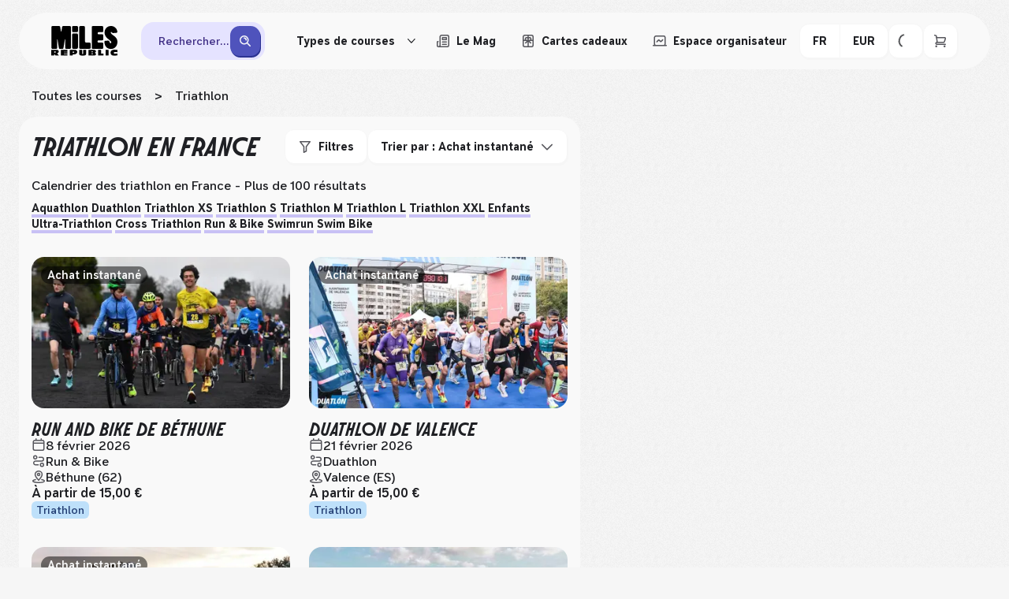

--- FILE ---
content_type: text/html; charset=utf-8
request_url: https://fr.milesrepublic.com/triathlon
body_size: 69756
content:
<!DOCTYPE html><html class="molitorbold_d702c62c-module__5s8Sgq__className molitoritalic_f8ff9991-module__gOOqDa__className namesans_a3abc2d5-module__oqeG7a__className" lang="fr"><head><meta charSet="utf-8" data-next-head=""/><meta name="viewport" content="width=device-width, initial-scale=1, maximum-scale=5" data-next-head=""/><title data-next-head="">Triathlon : le calendrier 2026 - 2027</title><meta name="description" content="Triathlon : liste complète des courses à venir 2026 - 2027. Réserve ton dossard en ligne ! Des milliers de courses à découvrir et à comparer." data-next-head=""/><link rel="icon" href="/favicon.ico" data-next-head=""/><meta name="twitter:card" content="summary_large_image" data-next-head=""/><meta property="og:title" content="Triathlon : calendrier des courses à jour" data-next-head=""/><meta name="twitter:title" content="Triathlon : calendrier des courses à jour" data-next-head=""/><meta property="og:site_name" content="Miles Republic" data-next-head=""/><meta name="twitter:site_name" content="Miles Republic" data-next-head=""/><meta property="og:description" content="Triathlon : liste complète des courses à venir 2026 - 2027. Réserve ton dossard en ligne ! Des milliers de courses à découvrir et à comparer." data-next-head=""/><meta name="twitter:description" content="Triathlon : liste complète des courses à venir 2026 - 2027. Réserve ton dossard en ligne ! Des milliers de courses à découvrir et à comparer." data-next-head=""/><meta name="twitter:image" content="https://fr.milesrepublic.com/assets/banner.webp" data-next-head=""/><meta property="og:image" content="https://fr.milesrepublic.com/assets/banner.webp" data-next-head=""/><meta property="fb:app_id" content="429733861348121" data-next-head=""/><meta property="og:url" content="https://fr.milesrepublic.com/triathlon" data-next-head=""/><meta property="og:type" content="website" data-next-head=""/><link rel="canonical" href="https://fr.milesrepublic.com/triathlon" data-next-head=""/><link rel="alternate" hrefLang="fr-fr" href="https://fr.milesrepublic.com/triathlon" data-next-head=""/><link rel="alternate" hrefLang="fr" href="https://fr.milesrepublic.com/triathlon" data-next-head=""/><link rel="alternate" hrefLang="en-fr" href="https://fr.milesrepublic.com/en/triathlon" data-next-head=""/><link rel="alternate" hrefLang="en" href="https://fr.milesrepublic.com/en/triathlon" data-next-head=""/><link rel="alternate" hrefLang="es-fr" href="https://fr.milesrepublic.com/es/triathlon" data-next-head=""/><link rel="alternate" hrefLang="es" href="https://fr.milesrepublic.com/es/triathlon" data-next-head=""/><link rel="alternate" hrefLang="nl-be" href="https://fr.milesrepublic.com/nl/triathlon" data-next-head=""/><link rel="alternate" hrefLang="nl-nl" href="https://fr.milesrepublic.com/nl/triathlon" data-next-head=""/><link rel="alternate" hrefLang="nl-fr" href="https://fr.milesrepublic.com/nl/triathlon" data-next-head=""/><link rel="alternate" hrefLang="nl" href="https://fr.milesrepublic.com/nl/triathlon" data-next-head=""/><link rel="next" href="https://fr.milesrepublic.com/triathlon?page=2" data-next-head=""/><meta name="emotion-insertion-point" content=""/><link rel="preconnect" href="https://d2bv48ksmd9fgs.cloudfront.net"/><link rel="dns-prefetch" href="https://d2bv48ksmd9fgs.cloudfront.net"/><link rel="preconnect" href="https://www.googletagmanager.com"/><link rel="dns-prefetch" href="https://www.googletagmanager.com"/><link rel="preconnect" href="https://customersqnonji5y-p7dbe6645-miles-tracker-api.functions.fnc.fr-par.scw.cloud"/><link rel="dns-prefetch" href="https://customersqnonji5y-p7dbe6645-miles-tracker-api.functions.fnc.fr-par.scw.cloud"/><link rel="preconnect" href="https://cdn.jsdelivr.net"/><link rel="dns-prefetch" href="https://cdn.jsdelivr.net"/><link rel="preload" href="/fonts/name-sans-variable-upright.woff2" as="font" type="font/woff2" crossorigin="anonymous"/><link rel="preload" href="/fonts/molitor-bold.woff2" as="font" type="font/woff2" crossorigin="anonymous"/><link rel="preload" href="/fonts/molitor-italic.woff2" as="font" type="font/woff2" crossorigin="anonymous"/><link rel="preload" href="/_next/static/media/molitor_bold-s.p.542ed664.woff2" as="font" type="font/woff2" crossorigin="anonymous" data-next-font="size-adjust"/><link rel="preload" href="/_next/static/media/molitor_italic-s.p.583042e5.woff2" as="font" type="font/woff2" crossorigin="anonymous" data-next-font="size-adjust"/><link rel="preload" href="/_next/static/media/name_sans_variable_upright-s.p.98551bd6.woff2" as="font" type="font/woff2" crossorigin="anonymous" data-next-font="size-adjust"/><link rel="preload" href="/_next/static/chunks/d7b6bffabd72cd34.css" as="style"/><link rel="preload" href="/_next/static/chunks/e2ec3304b7cb5e79.css" as="style"/><link rel="preload" href="/_next/static/chunks/4bbea70845bb9944.css" as="style"/><link rel="preload" href="/_next/static/chunks/58d94af4e97e764c.css" as="style"/><link rel="preload" href="/_next/static/chunks/2363a1843979bcc1.css" as="style"/><link rel="preload" href="/_next/static/chunks/288e83ce5140c3be.css" as="style"/><link rel="preload" as="image" imageSrcSet="/_next/image?url=https%3A%2F%2F3f8upq3s4150jih8.public.blob.vercel-storage.com%2F15585%2F19857871-hJS4WxrNn2P8O85Q3hUNFWmpaW8jGc.jpeg&amp;w=256&amp;q=75 256w, /_next/image?url=https%3A%2F%2F3f8upq3s4150jih8.public.blob.vercel-storage.com%2F15585%2F19857871-hJS4WxrNn2P8O85Q3hUNFWmpaW8jGc.jpeg&amp;w=384&amp;q=75 384w, /_next/image?url=https%3A%2F%2F3f8upq3s4150jih8.public.blob.vercel-storage.com%2F15585%2F19857871-hJS4WxrNn2P8O85Q3hUNFWmpaW8jGc.jpeg&amp;w=640&amp;q=75 640w, /_next/image?url=https%3A%2F%2F3f8upq3s4150jih8.public.blob.vercel-storage.com%2F15585%2F19857871-hJS4WxrNn2P8O85Q3hUNFWmpaW8jGc.jpeg&amp;w=750&amp;q=75 750w, /_next/image?url=https%3A%2F%2F3f8upq3s4150jih8.public.blob.vercel-storage.com%2F15585%2F19857871-hJS4WxrNn2P8O85Q3hUNFWmpaW8jGc.jpeg&amp;w=828&amp;q=75 828w, /_next/image?url=https%3A%2F%2F3f8upq3s4150jih8.public.blob.vercel-storage.com%2F15585%2F19857871-hJS4WxrNn2P8O85Q3hUNFWmpaW8jGc.jpeg&amp;w=1080&amp;q=75 1080w, /_next/image?url=https%3A%2F%2F3f8upq3s4150jih8.public.blob.vercel-storage.com%2F15585%2F19857871-hJS4WxrNn2P8O85Q3hUNFWmpaW8jGc.jpeg&amp;w=1200&amp;q=75 1200w, /_next/image?url=https%3A%2F%2F3f8upq3s4150jih8.public.blob.vercel-storage.com%2F15585%2F19857871-hJS4WxrNn2P8O85Q3hUNFWmpaW8jGc.jpeg&amp;w=1920&amp;q=75 1920w, /_next/image?url=https%3A%2F%2F3f8upq3s4150jih8.public.blob.vercel-storage.com%2F15585%2F19857871-hJS4WxrNn2P8O85Q3hUNFWmpaW8jGc.jpeg&amp;w=2048&amp;q=75 2048w, /_next/image?url=https%3A%2F%2F3f8upq3s4150jih8.public.blob.vercel-storage.com%2F15585%2F19857871-hJS4WxrNn2P8O85Q3hUNFWmpaW8jGc.jpeg&amp;w=3840&amp;q=75 3840w" imageSizes="(max-width: 768px) 50vw, 25vw" fetchPriority="high" data-next-head=""/><style data-emotion="mui-global 4y78o1">*{-webkit-tap-highlight-color:transparent;}button{color:#1F2024;}.aa-Detached{width:100%;overflow:auto;}.processed-style a{color:#1F2024!important;-webkit-text-decoration:underline;text-decoration:underline;}.processed-style li{list-style-type:none;}.processed-style li:before{content:'●';margin-right:4px;}body{line-height:1.3;font-family:var(--font-name-sans),serif;font-weight:500;color:#1F2024;font-size:16px;position:relative;}@media (max-width: 767px){body{line-height:1.3;font-family:var(--font-name-sans),serif;font-weight:500;color:#1F2024;font-size:14px;}}body #cc-main{--cc-btn-primary-bg:#4F53BC;--cc-btn-primary-border-color:#4F53BC;--cc-btn-primary-hover-bg:#4347B0;--cc-btn-primary-hover-border-color:#4347B0;--cc-btn-border-radius:12px;--cc-toggle-on-bg:var(--cc-btn-primary-bg);}body #cc-main .cm__btn--close{background:var(--cc-btn-secondary-bg);border:1px solid var(--cc-btn-secondary-bg);}body #cc-main .cm__btn--close svg{stroke:var(--cc-btn-secondary-color);}body #cc-main .cm__btn--close:hover{background:var(--cc-btn-secondary-hover-bg);border:1px solid var(--cc-btn-secondary-hover-bg);}body #cc-main .cm__btn--close:hover svg{stroke:var(--cc-btn-secondary-color);}body.no-scroll{overflow:hidden;}html{min-height:100%;width:100%;}html,body{margin:0;padding:0;}h1{font-weight:700;line-height:1.2;text-transform:uppercase;color:#1F2024;font-family:var(--font-molitor-italic),serif;font-size:56px;}h2{font-weight:700;line-height:1.2;text-transform:uppercase;color:#1F2024;font-family:var(--font-molitor-italic),serif;font-size:32px;}h3{font-weight:700;line-height:1.2;text-transform:uppercase;color:#1F2024;font-family:var(--font-molitor-italic),serif;font-size:26px;}h4{font-weight:700;line-height:1.2;text-transform:uppercase;color:#1F2024;font-family:var(--font-molitor-italic),serif;font-size:22px;}h5{font-weight:700;line-height:1.2;text-transform:uppercase;color:#1F2024;font-family:var(--font-molitor-italic),serif;font-size:19px;}p{line-height:1.3;font-family:var(--font-name-sans),serif;font-weight:500;color:#1F2024;font-size:16px;}@media (max-width: 767px){p{line-height:1.3;font-family:var(--font-name-sans),serif;font-weight:500;color:#1F2024;font-size:14px;}}.form-check-label{width:95%;}</style><style data-emotion="mui-global 2retes">html{-webkit-font-smoothing:antialiased;-moz-osx-font-smoothing:grayscale;box-sizing:border-box;-webkit-text-size-adjust:100%;}*,*::before,*::after{box-sizing:inherit;}strong,b{font-weight:700;}body{margin:0;color:#1F2024;line-height:1.3;font-family:var(--font-name-sans),serif;font-weight:500;font-size:16px;background-color:#F6F6F6;}@media print{body{background-color:#fff;}}body::backdrop{background-color:#F6F6F6;}</style><style data-emotion="mui-global animation-61bdi0">@-webkit-keyframes animation-61bdi0{0%{-webkit-transform:rotate(0deg);-moz-transform:rotate(0deg);-ms-transform:rotate(0deg);transform:rotate(0deg);}100%{-webkit-transform:rotate(360deg);-moz-transform:rotate(360deg);-ms-transform:rotate(360deg);transform:rotate(360deg);}}@keyframes animation-61bdi0{0%{-webkit-transform:rotate(0deg);-moz-transform:rotate(0deg);-ms-transform:rotate(0deg);transform:rotate(0deg);}100%{-webkit-transform:rotate(360deg);-moz-transform:rotate(360deg);-ms-transform:rotate(360deg);transform:rotate(360deg);}}</style><style data-emotion="mui-global animation-1o38n3e">@-webkit-keyframes animation-1o38n3e{0%{stroke-dasharray:1px,200px;stroke-dashoffset:0;}50%{stroke-dasharray:100px,200px;stroke-dashoffset:-15px;}100%{stroke-dasharray:1px,200px;stroke-dashoffset:-126px;}}@keyframes animation-1o38n3e{0%{stroke-dasharray:1px,200px;stroke-dashoffset:0;}50%{stroke-dasharray:100px,200px;stroke-dashoffset:-15px;}100%{stroke-dasharray:1px,200px;stroke-dashoffset:-126px;}}</style><style data-emotion="mui 1qd62sa zhxist 1u8dyzp 5ceied 1h03xmx b2ziey 1e8zxsc 1szdl11 og0fwj oeidov xbv0ph y37e1i 10gt2uo cn47rr cssveg 1mv0eju kx0v0m cf6ku7 1fj54k5 wbwqx3 1x3wnxi 1xurxd2 1plrovb vqj4lq 7zhfhb urzltw w30wyf 113xo1l 7xztx3 19nhgr1 1hvwxiu 1rfikk7 6xrzeq 1s0asvx 8qbqv4 1ubemvb 1il13qc fs5wqh he0p2l 5ukv7l 1fc8vz0 1seu2tl hrvbx4 1glibrj s7v0h0 zaltu2 1efxmc0 r36t6u y08i6f ndv50m 4ejps8 13odlrs 1ew591x 1v469bg 18wfe8o is2oc5 dsnyvo tf047e ks3px4 6klsyh 1yjy5st uudpsy 1ofqig9 1h7anqn 1fj98up fmk4xu 1wwew76 15ou9qk 8owi5s jzvlaj vnya8a 1p31m6s 1shmz0q pcp3q0 1u3bby3 10knm72 11a5e6f cq5nd 1mq33vk 1xtena5 t5b7ud hmekzt z7xuc 1ozv4ut 1f6w9kp 9qw0gb cim9b7 10dqwxi 15z7oi8 pmzef5 l1xxnm xpktvd 1jsl1vd 14htfaf xmqi3g w9i0to 1ef1fg7 1dg2iz1 wakf6k j7qwjs 1rv9j6j v4yy7q 3afpu4 6dbplc b5uwea 1jd9dkb 1mojrli 199n1c 51eq8m zsu2pg 9el2ir v0wkvy 1dh3sj0 743mz2 8bmjfk o1rw36 18zdman lgqmpv 1uqfkzn 18aoo0t 1upcvtd ybjiba 1f8jiyh 1m1kcxz 1hot6fc 1g6h4fd 4vn32 t4ggmr 14w87wa 1c8c57z 1kkt86i 1yvqynt bthcxl a6bzc0 1k54vjb 1satly">.mui-1qd62sa{background-image:url(/_next/static/media/noise.652b5ef2.png);-webkit-transform:translate3d(0,0,0);-moz-transform:translate3d(0,0,0);-ms-transform:translate3d(0,0,0);transform:translate3d(0,0,0);opacity:0.03;-webkit-filter:drop-shadow(0px 4px 4px rgba(0,0,0,0.25));filter:drop-shadow(0px 4px 4px rgba(0,0,0,0.25));background-repeat:repeat;position:fixed;top:0;left:0;right:0;bottom:0;pointer-events:none;}.mui-zhxist{padding:0;margin:0;display:-webkit-box;display:-webkit-flex;display:-ms-flexbox;display:flex;-webkit-box-pack:center;-ms-flex-pack:center;-webkit-justify-content:center;justify-content:center;-webkit-align-items:center;-webkit-box-align:center;-ms-flex-align:center;align-items:center;-webkit-flex-direction:column;-ms-flex-direction:column;flex-direction:column;max-width:1440px;padding:16px 24px;margin:0 auto;background-color:#F6F6F6;}@media (max-width: 991px){.mui-zhxist{padding:8px 0;}}.mui-1u8dyzp{position:relative;display:-webkit-box;display:-webkit-flex;display:-ms-flexbox;display:flex;-webkit-align-items:center;-webkit-box-align:center;-ms-flex-align:center;align-items:center;-webkit-flex-direction:column;-ms-flex-direction:column;flex-direction:column;width:100%;gap:24px;z-index:101;}@media (max-width: 991px){.mui-1u8dyzp{gap:16px;}}.mui-5ceied{display:grid;grid-template-columns:auto minmax(0,1fr) auto;-webkit-box-pack:justify;-webkit-justify-content:space-between;justify-content:space-between;gap:30px;-webkit-align-items:center;-webkit-box-align:center;-ms-flex-align:center;align-items:center;position:relative;width:100%;border-radius:120px;z-index:1;background:#F9F9F9;padding:0 41px;}@media (min-width: 992px){.mui-5ceied{height:72px;}}@media (max-width: 1279px){.mui-5ceied{padding:8px 16px;border-radius:24px;-webkit-column-gap:16px;column-gap:16px;}}@media (max-width: 991px){.mui-5ceied{grid-template-columns:auto;row-gap:8px;}}.mui-1h03xmx{min-width:84px;}@media (max-width: 1279px){.mui-1h03xmx{min-width:76px;}}.mui-b2ziey{width:84px;display:-webkit-box;display:-webkit-flex;display:-ms-flexbox;display:flex;-webkit-box-pack:start;-ms-flex-pack:start;-webkit-justify-content:flex-start;justify-content:flex-start;color:black;cursor:pointer;grid-column:1;}@media (min-width: 992px){.mui-1e8zxsc{width:100%;}}@media (max-width: 991px){.mui-1e8zxsc{width:100%;grid-column:1/3;grid-row:2;}}.mui-1szdl11{display:-webkit-box;display:-webkit-flex;display:-ms-flexbox;display:flex;-webkit-flex-direction:column;-ms-flex-direction:column;flex-direction:column;-webkit-align-items:center;-webkit-box-align:center;-ms-flex-align:center;align-items:center;width:100%;}@media (max-width: 991px){.mui-1szdl11{width:100%;}}.mui-og0fwj{display:-webkit-box;display:-webkit-flex;display:-ms-flexbox;display:flex;-webkit-flex-direction:column;-ms-flex-direction:column;flex-direction:column;width:100%;background-color:#E5E3FF;border-radius:16px;box-shadow:1px 2px 0px 0px #C8C1F5;}@media (min-width:0px){.mui-og0fwj{display:-webkit-box;display:-webkit-flex;display:-ms-flexbox;display:flex;}}@media (min-width:992px){.mui-og0fwj{display:none;}}.mui-og0fwj path{stroke:#3F2E85;}.mui-og0fwj p{color:#3F2E85;}.mui-oeidov{display:-webkit-box;display:-webkit-flex;display:-ms-flexbox;display:flex;-webkit-flex-direction:column;-ms-flex-direction:column;flex-direction:column;gap:6px;padding:6px 6px 6px 12px;min-height:44px;-webkit-align-items:center;-webkit-box-align:center;-ms-flex-align:center;align-items:center;-webkit-flex-direction:row;-ms-flex-direction:row;flex-direction:row;width:100%;margin:-1px;border:1px solid transparent;border-radius:12px;cursor:pointer;}.mui-oeidov:hover{background-color:#FFFFFF80;}@media (max-width: 991px){.mui-oeidov{width:100%;border-radius:0;background-color:transparent;}.mui-oeidov:hover{background-color:transparent;}}.mui-xbv0ph{margin:0;line-height:1.3;font-family:var(--font-name-sans),serif;font-weight:500;color:#1F2024;font-size:14px;overflow:hidden;text-overflow:ellipsis;white-space:nowrap;}@media (min-width:992px){.mui-xbv0ph{padding-left:16px;}}.mui-y37e1i{width:100%;}@media (min-width:0px){.mui-y37e1i{display:none;}}@media (min-width:992px){.mui-y37e1i{display:block;}}.mui-10gt2uo{display:-webkit-box;display:-webkit-flex;display:-ms-flexbox;display:flex;-webkit-flex-direction:column;-ms-flex-direction:column;flex-direction:column;width:805px;-webkit-box-pack:justify;-webkit-justify-content:space-between;justify-content:space-between;-webkit-align-items:center;-webkit-box-align:center;-ms-flex-align:center;align-items:center;padding:5px;gap:8px;display:grid;grid-template-columns:260px 1px 180px 1px 200px auto;border-radius:16px;background-color:#E5E3FF;width:100%;display:-webkit-box;display:-webkit-flex;display:-ms-flexbox;display:flex;}.mui-10gt2uo path{stroke:#3F2E85;}.mui-10gt2uo p{color:#3F2E85;}@media (max-width: 991px){.mui-10gt2uo{display:-webkit-box;display:-webkit-flex;display:-ms-flexbox;display:flex;width:100%;-webkit-flex-direction:column;-ms-flex-direction:column;flex-direction:column;gap:0;-webkit-align-items:flex-start;-webkit-box-align:flex-start;-ms-flex-align:flex-start;align-items:flex-start;border-radius:24px;}}.mui-cn47rr{display:-webkit-box;display:-webkit-flex;display:-ms-flexbox;display:flex;-webkit-flex-direction:column;-ms-flex-direction:column;flex-direction:column;gap:6px;padding:15px 15px 15px 10px;-webkit-align-items:center;-webkit-box-align:center;-ms-flex-align:center;align-items:center;-webkit-box-pack:justify;-webkit-justify-content:space-between;justify-content:space-between;-webkit-flex-direction:row;-ms-flex-direction:row;flex-direction:row;width:100%;margin:-1px;border:1px solid transparent;border-radius:12px;cursor:pointer;width:100%;padding:0;border-radius:12px;}.mui-cn47rr:hover{background-color:#FFFFFF80;}@media (max-width: 991px){.mui-cn47rr{width:100%;border-radius:0;background-color:transparent;}.mui-cn47rr:hover{background-color:transparent;}}.mui-cssveg{position:relative;}.mui-1mv0eju{padding:0 16px;display:-webkit-box;display:-webkit-flex;display:-ms-flexbox;display:flex;-webkit-flex-direction:row;-ms-flex-direction:row;flex-direction:row;-webkit-box-pack:center;-ms-flex-pack:center;-webkit-justify-content:center;justify-content:center;-webkit-align-items:center;-webkit-box-align:center;-ms-flex-align:center;align-items:center;cursor:pointer;border-radius:12px;border:none;height:44px;line-height:1.3;font-family:var(--font-name-sans),serif;font-weight:700;color:#1F2024;font-size:14px;background-color:#1F2024;color:#F9F9F9;-webkit-transform:translate(0, 0);-moz-transform:translate(0, 0);-ms-transform:translate(0, 0);transform:translate(0, 0);-webkit-transition:-webkit-transform 0.1s ease,box-shadow 0.1s ease;transition:transform 0.1s ease,box-shadow 0.1s ease;padding:0 12px;width:-webkit-fit-content;width:-moz-fit-content;width:fit-content;background-color:#4F53BC;box-shadow:1px 2px 0px 0px #2B3292;border-radius:12px;padding:10px;height:auto;}.mui-1mv0eju:active{-webkit-transform:translate(2px, 2px);-moz-transform:translate(2px, 2px);-ms-transform:translate(2px, 2px);transform:translate(2px, 2px);box-shadow:none;}.mui-1mv0eju:hover{background-color:#4347B0;}.mui-1mv0eju svg path[fill]{fill:#F9F9F9;}.mui-1mv0eju svg path[stroke]{stroke:#F9F9F9;}.mui-kx0v0m{min-width:18px;}.mui-cf6ku7{display:-webkit-box;display:-webkit-flex;display:-ms-flexbox;display:flex;-webkit-flex-direction:column;-ms-flex-direction:column;flex-direction:column;-webkit-flex-direction:row;-ms-flex-direction:row;flex-direction:row;-webkit-box-pack:end;-ms-flex-pack:end;-webkit-justify-content:flex-end;justify-content:flex-end;gap:12px;}@media (max-width: 991px){.mui-cf6ku7{grid-row:1;grid-column:2/3;}}.mui-1fj54k5{display:-webkit-box;display:-webkit-flex;display:-ms-flexbox;display:flex;-webkit-flex-direction:column;-ms-flex-direction:column;flex-direction:column;-webkit-flex-direction:row;-ms-flex-direction:row;flex-direction:row;-webkit-align-items:center;-webkit-box-align:center;-ms-flex-align:center;align-items:center;gap:4px;position:relative;}.mui-wbwqx3{padding:0 16px;display:-webkit-box;display:-webkit-flex;display:-ms-flexbox;display:flex;-webkit-flex-direction:row;-ms-flex-direction:row;flex-direction:row;-webkit-box-pack:center;-ms-flex-pack:center;-webkit-justify-content:center;justify-content:center;-webkit-align-items:center;-webkit-box-align:center;-ms-flex-align:center;align-items:center;cursor:pointer;border-radius:12px;border:none;height:44px;line-height:1.3;font-family:var(--font-name-sans),serif;font-weight:700;color:#1F2024;font-size:14px;background-color:#1F2024;color:#F9F9F9;-webkit-transform:translate(0, 0);-moz-transform:translate(0, 0);-ms-transform:translate(0, 0);transform:translate(0, 0);-webkit-transition:-webkit-transform 0.1s ease,box-shadow 0.1s ease;transition:transform 0.1s ease,box-shadow 0.1s ease;width:-webkit-fit-content;width:-moz-fit-content;width:fit-content;color:#1F2024;background-color:#FFFFFF;box-shadow:1px 2px 0px 0px #F6F6F6;border:1px solid #F6F6F6;padding:0 10px;height:38px;font-size:14px;line-height:1.3;border-radius:12px;box-shadow:none;background:none;border:none;white-space:nowrap;}.mui-wbwqx3:active{-webkit-transform:translate(2px, 2px);-moz-transform:translate(2px, 2px);-ms-transform:translate(2px, 2px);transform:translate(2px, 2px);box-shadow:none;}.mui-wbwqx3:hover{background-color:#F6F6F6;}.mui-wbwqx3:active{-webkit-transform:translate(0,0);-moz-transform:translate(0,0);-ms-transform:translate(0,0);transform:translate(0,0);box-shadow:none;}.mui-wbwqx3:hover{background:none;}.mui-wbwqx3:hover{border:none;}@media (max-width: 991px){.mui-wbwqx3{display:none;}}@media (min-width: 992px){.mui-1x3wnxi{display:none;}}@media (max-width: 991px){.mui-1xurxd2{display:none;}}.mui-1plrovb{margin-left:8px;}.mui-vqj4lq{min-width:10px;margin-left:8px;-webkit-transition:100ms;transition:100ms;-webkit-transform:rotate(0);-moz-transform:rotate(0);-ms-transform:rotate(0);transform:rotate(0);}.mui-vqj4lq path{fill:#1F2024;}.mui-urzltw{border-radius:12px;position:absolute;top:40px;left:6px;background-color:white;width:-webkit-max-content;width:-moz-max-content;width:max-content;max-width:700px;height:300px;z-index:92;overflow:hidden;display:-webkit-box;display:-webkit-flex;display:-ms-flexbox;display:flex;display:none;}.mui-w30wyf{height:100%;width:216px;display:-webkit-box;display:-webkit-flex;display:-ms-flexbox;display:flex;-webkit-flex-direction:column;-ms-flex-direction:column;flex-direction:column;overflow:hidden;}.mui-113xo1l{padding:0 20px;background-color:white;-webkit-box-flex:1;-webkit-flex-grow:1;-ms-flex-positive:1;flex-grow:1;-webkit-flex-shrink:0;-ms-flex-negative:0;flex-shrink:0;border:1px solid #F6F6F6;cursor:pointer;box-sizing:border-box;outline:none;background-color:#F6F6F6;}.mui-7xztx3{display:-webkit-box;display:-webkit-flex;display:-ms-flexbox;display:flex;-webkit-box-flex:1;-webkit-flex-grow:1;-ms-flex-positive:1;flex-grow:1;-webkit-box-pack:justify;-webkit-justify-content:space-between;justify-content:space-between;min-width:0;gap:16px;}.mui-19nhgr1{-webkit-align-self:center;-ms-flex-item-align:center;align-self:center;min-width:0;}.mui-1hvwxiu{line-height:1.3;font-family:var(--font-name-sans),serif;font-weight:500;color:#1F2024;font-size:14px;line-height:1.3;font-family:var(--font-name-sans),serif;font-weight:600;color:#1F2024;font-size:14px;}.mui-1rfikk7{padding:0 20px;background-color:white;-webkit-box-flex:1;-webkit-flex-grow:1;-ms-flex-positive:1;flex-grow:1;-webkit-flex-shrink:0;-ms-flex-negative:0;flex-shrink:0;border:1px solid #F6F6F6;cursor:pointer;box-sizing:border-box;outline:none;}.mui-6xrzeq{max-height:100%;overflow-y:auto;width:62%;}.mui-1s0asvx{display:-webkit-box;display:-webkit-flex;display:-ms-flexbox;display:flex;-webkit-flex-direction:column;-ms-flex-direction:column;flex-direction:column;padding:18px;}.mui-8qbqv4{margin-bottom:12px;}.mui-1ubemvb{height:100%;width:100%;display:-webkit-box;display:-webkit-flex;display:-ms-flexbox;display:flex;-webkit-box-flex-wrap:wrap;-webkit-flex-wrap:wrap;-ms-flex-wrap:wrap;flex-wrap:wrap;-webkit-box-pack:start;-ms-flex-pack:start;-webkit-justify-content:start;justify-content:start;-webkit-align-content:flex-start;-ms-flex-line-pack:flex-start;align-content:flex-start;gap:6px;overflow:hidden;}.mui-1il13qc{padding:6px 12px;-webkit-text-decoration:none;text-decoration:none;-webkit-flex-shrink:0;-ms-flex-negative:0;flex-shrink:0;border:1px solid #E6E5E5;border-radius:12px;box-sizing:border-box;background-color:white;-webkit-transition:0.3s;transition:0.3s;}.mui-1il13qc:hover{border:1px solid #1F2024;background-color:#F6F6F6;}.mui-fs5wqh{padding:6px 12px;-webkit-text-decoration:none;text-decoration:none;-webkit-flex-shrink:0;-ms-flex-negative:0;flex-shrink:0;border:1px solid #E6E5E5;border-radius:12px;box-sizing:border-box;background-color:white;-webkit-transition:0.3s;transition:0.3s;border:1px solid #1F2024;background-color:#F6F6F6;}.mui-fs5wqh:hover{border:1px solid #1F2024;background-color:#F6F6F6;}.mui-he0p2l{-webkit-text-decoration:none;text-decoration:none;width:auto;}.mui-5ukv7l{padding:0 16px;display:-webkit-box;display:-webkit-flex;display:-ms-flexbox;display:flex;-webkit-flex-direction:row;-ms-flex-direction:row;flex-direction:row;-webkit-box-pack:center;-ms-flex-pack:center;-webkit-justify-content:center;justify-content:center;-webkit-align-items:center;-webkit-box-align:center;-ms-flex-align:center;align-items:center;cursor:pointer;border-radius:12px;border:none;height:44px;line-height:1.3;font-family:var(--font-name-sans),serif;font-weight:700;color:#1F2024;font-size:14px;background-color:#1F2024;color:#F9F9F9;-webkit-transform:translate(0, 0);-moz-transform:translate(0, 0);-ms-transform:translate(0, 0);transform:translate(0, 0);-webkit-transition:-webkit-transform 0.1s ease,box-shadow 0.1s ease;transition:transform 0.1s ease,box-shadow 0.1s ease;width:-webkit-fit-content;width:-moz-fit-content;width:fit-content;color:#1F2024;background-color:#FFFFFF;box-shadow:1px 2px 0px 0px #F6F6F6;border:1px solid #F6F6F6;box-shadow:none;background:none;border:none;white-space:nowrap;}.mui-5ukv7l:active{-webkit-transform:translate(2px, 2px);-moz-transform:translate(2px, 2px);-ms-transform:translate(2px, 2px);transform:translate(2px, 2px);box-shadow:none;}.mui-5ukv7l:hover{background-color:#F6F6F6;}.mui-5ukv7l:active{-webkit-transform:translate(0,0);-moz-transform:translate(0,0);-ms-transform:translate(0,0);transform:translate(0,0);box-shadow:none;}.mui-5ukv7l:hover{background:none;}.mui-5ukv7l:hover{border:none;}@media (max-width: 991px){.mui-5ukv7l{display:none;}}.mui-1fc8vz0{margin-right:8px;}.mui-1seu2tl{min-width:18px;}.mui-hrvbx4{padding:0 16px;display:-webkit-box;display:-webkit-flex;display:-ms-flexbox;display:flex;-webkit-flex-direction:row;-ms-flex-direction:row;flex-direction:row;-webkit-box-pack:center;-ms-flex-pack:center;-webkit-justify-content:center;justify-content:center;-webkit-align-items:center;-webkit-box-align:center;-ms-flex-align:center;align-items:center;cursor:pointer;border-radius:12px;border:none;height:44px;line-height:1.3;font-family:var(--font-name-sans),serif;font-weight:700;color:#1F2024;font-size:14px;background-color:#1F2024;color:#F9F9F9;-webkit-transform:translate(0, 0);-moz-transform:translate(0, 0);-ms-transform:translate(0, 0);transform:translate(0, 0);-webkit-transition:-webkit-transform 0.1s ease,box-shadow 0.1s ease;transition:transform 0.1s ease,box-shadow 0.1s ease;width:-webkit-fit-content;width:-moz-fit-content;width:fit-content;color:#1F2024;background-color:#FFFFFF;box-shadow:1px 2px 0px 0px #F6F6F6;border:1px solid #F6F6F6;box-shadow:none;background:none;border:none;white-space:nowrap;}.mui-hrvbx4:active{-webkit-transform:translate(2px, 2px);-moz-transform:translate(2px, 2px);-ms-transform:translate(2px, 2px);transform:translate(2px, 2px);box-shadow:none;}.mui-hrvbx4:hover{background-color:#F6F6F6;}.mui-hrvbx4:active{-webkit-transform:translate(0,0);-moz-transform:translate(0,0);-ms-transform:translate(0,0);transform:translate(0,0);box-shadow:none;}.mui-hrvbx4:hover{background:none;}.mui-hrvbx4:hover{border:none;}@media (max-width: 991px){.mui-hrvbx4{display:none;}}.mui-1glibrj{display:-webkit-box;display:-webkit-flex;display:-ms-flexbox;display:flex;-webkit-flex-direction:column;-ms-flex-direction:column;flex-direction:column;-webkit-flex-direction:row;-ms-flex-direction:row;flex-direction:row;gap:12px;-webkit-align-items:center;-webkit-box-align:center;-ms-flex-align:center;align-items:center;}@media (max-width: 991px){.mui-s7v0h0{display:none;}}.mui-zaltu2{display:-webkit-box;display:-webkit-flex;display:-ms-flexbox;display:flex;-webkit-flex-direction:column;-ms-flex-direction:column;flex-direction:column;-webkit-flex-direction:row;-ms-flex-direction:row;flex-direction:row;}.mui-1efxmc0{padding:0 16px;display:-webkit-box;display:-webkit-flex;display:-ms-flexbox;display:flex;-webkit-flex-direction:row;-ms-flex-direction:row;flex-direction:row;-webkit-box-pack:center;-ms-flex-pack:center;-webkit-justify-content:center;justify-content:center;-webkit-align-items:center;-webkit-box-align:center;-ms-flex-align:center;align-items:center;cursor:pointer;border-radius:12px;border:none;height:44px;line-height:1.3;font-family:var(--font-name-sans),serif;font-weight:700;color:#1F2024;font-size:14px;background-color:#1F2024;color:#F9F9F9;-webkit-transform:translate(0, 0);-moz-transform:translate(0, 0);-ms-transform:translate(0, 0);transform:translate(0, 0);-webkit-transition:-webkit-transform 0.1s ease,box-shadow 0.1s ease;transition:transform 0.1s ease,box-shadow 0.1s ease;width:-webkit-fit-content;width:-moz-fit-content;width:fit-content;color:#1F2024;background-color:#FFFFFF;box-shadow:1px 2px 0px 0px #F6F6F6;border:1px solid #F6F6F6;margin-right:-1px;border-top-right-radius:0;border-bottom-right-radius:0;}.mui-1efxmc0:active{-webkit-transform:translate(2px, 2px);-moz-transform:translate(2px, 2px);-ms-transform:translate(2px, 2px);transform:translate(2px, 2px);box-shadow:none;}.mui-1efxmc0:hover{background-color:#F6F6F6;}.mui-r36t6u{padding:0 16px;display:-webkit-box;display:-webkit-flex;display:-ms-flexbox;display:flex;-webkit-flex-direction:row;-ms-flex-direction:row;flex-direction:row;-webkit-box-pack:center;-ms-flex-pack:center;-webkit-justify-content:center;justify-content:center;-webkit-align-items:center;-webkit-box-align:center;-ms-flex-align:center;align-items:center;cursor:pointer;border-radius:12px;border:none;height:44px;line-height:1.3;font-family:var(--font-name-sans),serif;font-weight:700;color:#1F2024;font-size:14px;background-color:#1F2024;color:#F9F9F9;-webkit-transform:translate(0, 0);-moz-transform:translate(0, 0);-ms-transform:translate(0, 0);transform:translate(0, 0);-webkit-transition:-webkit-transform 0.1s ease,box-shadow 0.1s ease;transition:transform 0.1s ease,box-shadow 0.1s ease;width:-webkit-fit-content;width:-moz-fit-content;width:fit-content;color:#1F2024;background-color:#FFFFFF;box-shadow:1px 2px 0px 0px #F6F6F6;border:1px solid #F6F6F6;border-top-left-radius:0;border-bottom-left-radius:0;}.mui-r36t6u:active{-webkit-transform:translate(2px, 2px);-moz-transform:translate(2px, 2px);-ms-transform:translate(2px, 2px);transform:translate(2px, 2px);box-shadow:none;}.mui-r36t6u:hover{background-color:#F6F6F6;}.mui-y08i6f{padding:0 16px;display:-webkit-box;display:-webkit-flex;display:-ms-flexbox;display:flex;-webkit-flex-direction:row;-ms-flex-direction:row;flex-direction:row;-webkit-box-pack:center;-ms-flex-pack:center;-webkit-justify-content:center;justify-content:center;-webkit-align-items:center;-webkit-box-align:center;-ms-flex-align:center;align-items:center;cursor:pointer;border-radius:12px;border:none;height:44px;line-height:1.3;font-family:var(--font-name-sans),serif;font-weight:700;color:#1F2024;font-size:14px;background-color:#1F2024;color:#F9F9F9;-webkit-transform:translate(0, 0);-moz-transform:translate(0, 0);-ms-transform:translate(0, 0);transform:translate(0, 0);-webkit-transition:-webkit-transform 0.1s ease,box-shadow 0.1s ease;transition:transform 0.1s ease,box-shadow 0.1s ease;padding:0 12px;width:-webkit-fit-content;width:-moz-fit-content;width:fit-content;color:#1F2024;background-color:#FFFFFF;box-shadow:1px 2px 0px 0px #F6F6F6;border:1px solid #F6F6F6;}.mui-y08i6f:active{-webkit-transform:translate(2px, 2px);-moz-transform:translate(2px, 2px);-ms-transform:translate(2px, 2px);transform:translate(2px, 2px);box-shadow:none;}.mui-y08i6f:hover{background-color:#F6F6F6;}.mui-ndv50m{display:inline-block;-webkit-animation:animation-61bdi0 1.4s linear infinite;animation:animation-61bdi0 1.4s linear infinite;color:#4F53BC;}.mui-4ejps8{display:block;}.mui-13odlrs{stroke:currentColor;stroke-dasharray:80px,200px;stroke-dashoffset:0;-webkit-animation:animation-1o38n3e 1.4s ease-in-out infinite;animation:animation-1o38n3e 1.4s ease-in-out infinite;}.mui-1ew591x{position:relative;width:auto;}@media (min-width: 992px){.mui-1v469bg{display:none;}}.mui-18wfe8o{padding:0;margin:24px 0 106px 0;display:-webkit-box;display:-webkit-flex;display:-ms-flexbox;display:flex;-webkit-flex-direction:column;-ms-flex-direction:column;flex-direction:column;gap:32px;}.mui-is2oc5{display:-webkit-box;display:-webkit-flex;display:-ms-flexbox;display:flex;-webkit-flex-direction:column;-ms-flex-direction:column;flex-direction:column;width:100%;}.mui-is2oc5 .ais-Stats-text{line-height:1.3;font-family:var(--font-name-sans),serif;font-weight:500;color:#1F2024;font-size:16px;}@media (max-width: 767px){.mui-is2oc5 .ais-Stats-text{line-height:1.3;font-family:var(--font-name-sans),serif;font-weight:500;color:#1F2024;font-size:14px;}}.mui-dsnyvo{display:-webkit-box;display:-webkit-flex;display:-ms-flexbox;display:flex;-webkit-flex-direction:column;-ms-flex-direction:column;flex-direction:column;padding-left:16px;}.mui-tf047e a{-webkit-text-decoration:none;text-decoration:none;margin:0 16px;}@media (max-width: 991px){.mui-tf047e a{margin:0 8px;}}@media (max-width: 767px){.mui-tf047e a{padding:0;}}.mui-tf047e a:first-of-type{margin-left:0;}@media (max-width: 991px){.mui-tf047e{font-size:14px;}}@media (max-width: 767px){.mui-tf047e{overflow:hidden;text-overflow:ellipsis;display:-webkit-box;-webkit-line-clamp:1;line-clamp:1;-webkit-box-orient:vertical;}}.mui-ks3px4{color:#1F2024;}.mui-6klsyh{--Grid-columns:12;-webkit-flex-direction:row;-ms-flex-direction:row;flex-direction:row;min-width:0;box-sizing:border-box;display:-webkit-box;display:-webkit-flex;display:-ms-flexbox;display:flex;-webkit-box-flex-wrap:wrap;-webkit-flex-wrap:wrap;-ms-flex-wrap:wrap;flex-wrap:wrap;gap:var(--Grid-rowSpacing) var(--Grid-columnSpacing);}.mui-6klsyh >*{--Grid-parent-columns:12;}@media (min-width:992px){.mui-6klsyh{--Grid-columnSpacing:16px;}.mui-6klsyh >*{--Grid-parent-columnSpacing:16px;}}@media (min-width:992px){.mui-6klsyh{--Grid-rowSpacing:16px;}.mui-6klsyh >*{--Grid-parent-rowSpacing:16px;}}@media (min-width:992px){.mui-6klsyh{margin:0px;width:100%;}}.mui-1yjy5st{min-width:0;box-sizing:border-box;padding:16px;margin-top:16px;background-color:#F9F9F9;border-radius:24px;width:auto;transition-delay:0.2s;-webkit-order:0;-ms-flex-order:0;order:0;}@media (min-width:992px){.mui-1yjy5st{-webkit-box-flex:0;-webkit-flex-grow:0;-ms-flex-positive:0;flex-grow:0;-webkit-flex-basis:auto;-ms-flex-preferred-size:auto;flex-basis:auto;width:calc(100% * 7 / var(--Grid-parent-columns) - (var(--Grid-parent-columns) - 7) * (var(--Grid-parent-columnSpacing) / var(--Grid-parent-columns)));}}@media (max-width: 991px){.mui-1yjy5st{width:100%;}}.mui-uudpsy{display:-webkit-box;display:-webkit-flex;display:-ms-flexbox;display:flex;-webkit-flex-direction:row;-ms-flex-direction:row;flex-direction:row;-webkit-box-pack:justify;-webkit-justify-content:space-between;justify-content:space-between;-webkit-align-items:flex-start;-webkit-box-align:flex-start;-ms-flex-align:flex-start;align-items:flex-start;}.mui-1ofqig9{display:-webkit-box;display:-webkit-flex;display:-ms-flexbox;display:flex;-webkit-flex-direction:column;-ms-flex-direction:column;flex-direction:column;width:100%;}.mui-1h7anqn{display:-webkit-box;display:-webkit-flex;display:-ms-flexbox;display:flex;-webkit-flex-direction:column;-ms-flex-direction:column;flex-direction:column;-webkit-box-flex-wrap:wrap;-webkit-flex-wrap:wrap;-ms-flex-wrap:wrap;flex-wrap:wrap;}.mui-1fj98up{display:-webkit-box;display:-webkit-flex;display:-ms-flexbox;display:flex;-webkit-flex-direction:column;-ms-flex-direction:column;flex-direction:column;-webkit-flex-direction:row;-ms-flex-direction:row;flex-direction:row;gap:16px;-webkit-box-pack:justify;-webkit-justify-content:space-between;justify-content:space-between;}.mui-fmk4xu{margin:0;font-weight:700;line-height:1.2;text-transform:uppercase;color:#1F2024;font-family:var(--font-molitor-italic),serif;font-size:56px;}@media (min-width: 0px){.mui-fmk4xu{font-weight:700;line-height:1.2;text-transform:uppercase;color:#1F2024;font-family:var(--font-molitor-italic),serif;font-size:22px;}}@media (min-width: 992px){.mui-fmk4xu{font-weight:700;line-height:1.2;text-transform:uppercase;color:#1F2024;font-family:var(--font-molitor-italic),serif;font-size:32px;}}@media (min-width:0px){.mui-1wwew76{display:none;}}@media (min-width:992px){.mui-1wwew76{display:block;}}.mui-15ou9qk{display:-webkit-box;display:-webkit-flex;display:-ms-flexbox;display:flex;-webkit-flex-direction:column;-ms-flex-direction:column;flex-direction:column;-webkit-flex-direction:row;-ms-flex-direction:row;flex-direction:row;gap:8px;-webkit-align-items:center;-webkit-box-align:center;-ms-flex-align:center;align-items:center;}.mui-8owi5s{padding:0 16px;display:-webkit-box;display:-webkit-flex;display:-ms-flexbox;display:flex;-webkit-flex-direction:row;-ms-flex-direction:row;flex-direction:row;-webkit-box-pack:center;-ms-flex-pack:center;-webkit-justify-content:center;justify-content:center;-webkit-align-items:center;-webkit-box-align:center;-ms-flex-align:center;align-items:center;cursor:pointer;border-radius:12px;border:none;height:44px;line-height:1.3;font-family:var(--font-name-sans),serif;font-weight:700;color:#1F2024;font-size:14px;background-color:#1F2024;color:#F9F9F9;-webkit-transform:translate(0, 0);-moz-transform:translate(0, 0);-ms-transform:translate(0, 0);transform:translate(0, 0);-webkit-transition:-webkit-transform 0.1s ease,box-shadow 0.1s ease;transition:transform 0.1s ease,box-shadow 0.1s ease;width:-webkit-fit-content;width:-moz-fit-content;width:fit-content;color:#1F2024;background-color:#FFFFFF;box-shadow:1px 2px 0px 0px #F6F6F6;border:1px solid #F6F6F6;}.mui-8owi5s:active{-webkit-transform:translate(2px, 2px);-moz-transform:translate(2px, 2px);-ms-transform:translate(2px, 2px);transform:translate(2px, 2px);box-shadow:none;}.mui-8owi5s:hover{background-color:#F6F6F6;}.mui-jzvlaj{min-width:18px;}.mui-vnya8a{position:relative;margin:0px;}.mui-1p31m6s{padding:0 16px;display:-webkit-box;display:-webkit-flex;display:-ms-flexbox;display:flex;-webkit-flex-direction:row;-ms-flex-direction:row;flex-direction:row;-webkit-box-pack:center;-ms-flex-pack:center;-webkit-justify-content:center;justify-content:center;-webkit-align-items:center;-webkit-box-align:center;-ms-flex-align:center;align-items:center;cursor:pointer;border-radius:12px;border:none;height:44px;line-height:1.3;font-family:var(--font-name-sans),serif;font-weight:700;color:#1F2024;font-size:14px;background-color:#1F2024;color:#F9F9F9;-webkit-transform:translate(0, 0);-moz-transform:translate(0, 0);-ms-transform:translate(0, 0);transform:translate(0, 0);-webkit-transition:-webkit-transform 0.1s ease,box-shadow 0.1s ease;transition:transform 0.1s ease,box-shadow 0.1s ease;width:-webkit-fit-content;width:-moz-fit-content;width:fit-content;color:#1F2024;background-color:#FFFFFF;box-shadow:1px 2px 0px 0px #F6F6F6;border:1px solid #F6F6F6;-webkit-box-pack:center;-ms-flex-pack:center;-webkit-justify-content:center;justify-content:center;}.mui-1p31m6s:active{-webkit-transform:translate(2px, 2px);-moz-transform:translate(2px, 2px);-ms-transform:translate(2px, 2px);transform:translate(2px, 2px);box-shadow:none;}.mui-1p31m6s:hover{background-color:#F6F6F6;}@media (min-width: 992px){.mui-1p31m6s{white-space:nowrap;}}.mui-1shmz0q{white-space:nowrap;overflow:hidden;text-overflow:ellipsis;}@media (min-width: 992px){.mui-1shmz0q{display:none;}}.mui-pcp3q0{white-space:nowrap;overflow:hidden;text-overflow:ellipsis;}@media (max-width: 991px){.mui-pcp3q0{display:none;}}.mui-1u3bby3{margin-top:18px;display:-webkit-box;display:-webkit-flex;display:-ms-flexbox;display:flex;-webkit-flex-direction:row;-ms-flex-direction:row;flex-direction:row;}@media (max-width: 767px){.mui-1u3bby3{-webkit-flex-direction:column;-ms-flex-direction:column;flex-direction:column;margin-top:10px;}}.mui-10knm72{margin:0 5px;}.mui-10knm72::before{content:'-';}@media (max-width: 767px){.mui-10knm72{display:none;}}.mui-11a5e6f{display:-webkit-box;display:-webkit-flex;display:-ms-flexbox;display:flex;-webkit-box-flex-wrap:wrap;-webkit-flex-wrap:wrap;-ms-flex-wrap:wrap;flex-wrap:wrap;-webkit-box-pack:start;-ms-flex-pack:start;-webkit-justify-content:flex-start;justify-content:flex-start;row-gap:16px;-webkit-column-gap:32px;column-gap:32px;padding-top:8px;}.mui-cq5nd>:first-of-type{margin-right:4px;}.mui-1mq33vk{color:#1F2024;line-height:1.3;font-family:var(--font-name-sans),serif;font-weight:700;color:#1F2024;font-size:14px;-webkit-text-decoration:none;text-decoration:none;cursor:pointer;border-bottom:4px solid #C8C1F5;}@media (min-width:0px){.mui-1xtena5{display:block;}}@media (min-width:992px){.mui-1xtena5{display:none;}}.mui-t5b7ud{display:-webkit-box;display:-webkit-flex;display:-ms-flexbox;display:flex;-webkit-flex-direction:column;-ms-flex-direction:column;flex-direction:column;-webkit-flex-direction:row;-ms-flex-direction:row;flex-direction:row;gap:8px;-webkit-align-items:center;-webkit-box-align:center;-ms-flex-align:center;align-items:center;-webkit-box-pack:justify;-webkit-justify-content:space-between;justify-content:space-between;padding-top:16px;width:100%;}.mui-hmekzt{padding:0;margin:32px 0;display:-webkit-box;display:-webkit-flex;display:-ms-flexbox;display:flex;gap:24px;display:grid;}@media (max-width: 991px){.mui-hmekzt{margin:16px 0;}}.mui-z7xuc ul,.mui-z7xuc ol{display:grid;grid-template-columns:repeat(3,1fr);max-width:100%;padding:0;gap:24px;}@media only screen and (max-width:1400px){.mui-z7xuc ul,.mui-z7xuc ol{grid-template-columns:repeat(2,1fr);}}@media (max-width: 767px){.mui-z7xuc ul,.mui-z7xuc ol{grid-template-columns:1fr;}}.mui-z7xuc .ais-Hits-item{display:inline-grid;}.mui-z7xuc .ais-Hits-loadMore{border:2px solid #1F2024;border-radius:4px;padding:12px 16px;color:#1F2024;line-height:1.3;font-family:var(--font-name-sans),serif;font-weight:700;color:#1F2024;font-size:16px;background-color:#FFFFFF;margin:32px 0;cursor:pointer;-webkit-transition:100ms;transition:100ms;}@media (min-width: 992px){.mui-z7xuc .ais-Hits-loadMore:hover{-webkit-transform:scale(1.02);-moz-transform:scale(1.02);-ms-transform:scale(1.02);transform:scale(1.02);}}.mui-z7xuc .ais-Hits-loadMore--disabled{opacity:0;}.mui-1ozv4ut{display:-webkit-box;display:-webkit-flex;display:-ms-flexbox;display:flex;-webkit-flex-direction:column;-ms-flex-direction:column;flex-direction:column;-webkit-text-decoration:none;text-decoration:none;cursor:pointer;}.mui-1f6w9kp{border-radius:16px;overflow:hidden;background:white;display:-webkit-box;display:-webkit-flex;display:-ms-flexbox;display:flex;-webkit-flex-direction:column;-ms-flex-direction:column;flex-direction:column;position:relative;}.mui-9qw0gb{display:-webkit-box;display:-webkit-flex;display:-ms-flexbox;display:flex;-webkit-box-pack:justify;-webkit-justify-content:space-between;justify-content:space-between;-webkit-align-items:center;-webkit-box-align:center;-ms-flex-align:center;align-items:center;width:100%;padding:12px;position:absolute;z-index:1;}.mui-9qw0gb svg{position:relative;top:0;right:0;}.mui-cim9b7{line-height:1.3;font-family:var(--font-name-sans),serif;font-weight:600;color:#1F2024;font-size:14px;background-color:rgba(0, 0, 0, 0.5);color:#F6F6F6;padding:2px 8px;border-radius:12px;}.mui-10dqwxi{padding:0;margin:0;display:-webkit-box;display:-webkit-flex;display:-ms-flexbox;display:flex;}.mui-10dqwxi svg{width:24px;height:24px;}.mui-15z7oi8{position:relative;width:100%;height:192px;}.mui-pmzef5{padding:12px 0;margin:0;display:-webkit-box;display:-webkit-flex;display:-ms-flexbox;display:flex;-webkit-flex-direction:column;-ms-flex-direction:column;flex-direction:column;gap:12px;}.mui-l1xxnm{margin:0;font-weight:700;line-height:1.2;text-transform:uppercase;color:#1F2024;font-family:var(--font-molitor-italic),serif;font-size:22px;}@media (max-width: 991px){.mui-l1xxnm{overflow-wrap:anywhere;}}.mui-xpktvd{padding:0;margin:0;display:-webkit-box;display:-webkit-flex;display:-ms-flexbox;display:flex;-webkit-box-pack:justify;-webkit-justify-content:space-between;justify-content:space-between;-webkit-flex-direction:column;-ms-flex-direction:column;flex-direction:column;gap:6px;}.mui-1jsl1vd{padding:0;margin:0;display:-webkit-box;display:-webkit-flex;display:-ms-flexbox;display:flex;gap:8px;}.mui-14htfaf{min-width:18px;}.mui-xmqi3g{margin:0;line-height:1.3;font-family:var(--font-name-sans),serif;font-weight:500;color:#1F2024;font-size:14px;font-size:16px;}.mui-w9i0to{padding:0;margin:0;display:-webkit-box;display:-webkit-flex;display:-ms-flexbox;display:flex;}.mui-1ef1fg7{margin:0;line-height:1.3;font-family:var(--font-name-sans),serif;font-weight:500;color:#1F2024;font-size:14px;font-size:16px;font-weight:600;}.mui-1dg2iz1{padding:0;margin:0;display:-webkit-box;display:-webkit-flex;display:-ms-flexbox;display:flex;-webkit-box-flex-wrap:wrap;-webkit-flex-wrap:wrap;-ms-flex-wrap:wrap;flex-wrap:wrap;gap:8px;}.mui-wakf6k{padding:2px 6px;border-radius:6px;line-height:1.3;font-family:var(--font-name-sans),serif;font-weight:700;color:#1F2024;font-size:14px;font-weight:500;margin-right:5px;color:#213C72;background-color:#BEE0FA;}.mui-j7qwjs{display:-webkit-box;display:-webkit-flex;display:-ms-flexbox;display:flex;-webkit-flex-direction:column;-ms-flex-direction:column;flex-direction:column;}.mui-1rv9j6j{padding:2px 6px;border-radius:6px;line-height:1.3;font-family:var(--font-name-sans),serif;font-weight:700;color:#1F2024;font-size:14px;font-weight:500;margin-right:5px;color:#7D0D0D;background-color:#FCD4CF;}.mui-v4yy7q{padding:2px 6px;border-radius:6px;line-height:1.3;font-family:var(--font-name-sans),serif;font-weight:700;color:#1F2024;font-size:14px;font-weight:500;margin-right:5px;color:#7D0D5B;background-color:#FCD1E8;}.mui-3afpu4{padding:2px 6px;border-radius:6px;line-height:1.3;font-family:var(--font-name-sans),serif;font-weight:700;color:#1F2024;font-size:14px;font-weight:500;margin-right:5px;color:#1A4525;background-color:#C8E8D0;}.mui-6dbplc{padding:2px 6px;border-radius:6px;line-height:1.3;font-family:var(--font-name-sans),serif;font-weight:700;color:#1F2024;font-size:14px;font-weight:500;margin-right:5px;color:#3F2E85;background-color:#DEDCFC;}.mui-b5uwea{min-width:0;box-sizing:border-box;margin-left:auto;-webkit-transition:all 0.2s ease-in-out;transition:all 0.2s ease-in-out;}@media (min-width:992px){.mui-b5uwea{-webkit-box-flex:0;-webkit-flex-grow:0;-ms-flex-positive:0;flex-grow:0;-webkit-flex-basis:auto;-ms-flex-preferred-size:auto;flex-basis:auto;width:calc(100% * 5 / var(--Grid-parent-columns) - (var(--Grid-parent-columns) - 5) * (var(--Grid-parent-columnSpacing) / var(--Grid-parent-columns)));}}.mui-1jd9dkb{position:relative;overflow:hidden;width:100%;border-radius:20px;margin-top:19px;margin-top:0;max-height:none;height:calc(100vh - 32px);}@media (min-width: 992px){.mui-1jd9dkb{position:-webkit-sticky;position:sticky;top:16px;}}.mui-1mojrli{padding:0;margin:0;display:-webkit-box;display:-webkit-flex;display:-ms-flexbox;display:flex;height:100%;}.mui-1mojrli .mapboxgl-popup{max-width:-webkit-max-content!important;max-width:-moz-max-content!important;max-width:max-content!important;}.mui-1mojrli .mapboxgl-popup-tip{display:none;}.mui-1mojrli .mapboxgl-popup-close-button{display:none;}.mui-1mojrli .mapboxgl-popup-content{padding:0;border-radius:24px;overflow:hidden;}@media (max-width: 991px){.mui-1mojrli{position:fixed;display:-webkit-box;display:-webkit-flex;display:-ms-flexbox;display:flex;-webkit-flex-direction:column;-ms-flex-direction:column;flex-direction:column;background-color:#F9F9F9;top:0;left:0;width:100vw;height:100vh;z-index:101;}}.mui-199n1c{-webkit-align-self:center;-ms-flex-item-align:center;align-self:center;padding-top:24px;padding-bottom:64px;}.mui-51eq8m{display:-webkit-box;display:-webkit-flex;display:-ms-flexbox;display:flex;-webkit-box-flex-wrap:wrap;-webkit-flex-wrap:wrap;-ms-flex-wrap:wrap;flex-wrap:wrap;-webkit-align-items:center;-webkit-box-align:center;-ms-flex-align:center;align-items:center;padding:0;margin:0;list-style:none;}.mui-zsu2pg{display:-webkit-inline-box;display:-webkit-inline-flex;display:-ms-inline-flexbox;display:inline-flex;-webkit-align-items:center;-webkit-box-align:center;-ms-flex-align:center;align-items:center;-webkit-box-pack:center;-ms-flex-pack:center;-webkit-justify-content:center;justify-content:center;position:relative;box-sizing:border-box;-webkit-tap-highlight-color:transparent;background-color:transparent;outline:0;border:0;margin:0;border-radius:0;padding:0;cursor:pointer;-webkit-user-select:none;-moz-user-select:none;-ms-user-select:none;user-select:none;vertical-align:middle;-moz-appearance:none;-webkit-appearance:none;-webkit-text-decoration:none;text-decoration:none;color:inherit;line-height:1.3;font-family:var(--font-name-sans),serif;font-weight:500;color:rgba(0, 0, 0, 0.87);font-size:14px;border-radius:16px;text-align:center;box-sizing:border-box;min-width:32px;height:32px;padding:0 6px;margin:0 3px;-webkit-transition:color 250ms cubic-bezier(0.4, 0, 0.2, 1) 0ms,background-color 250ms cubic-bezier(0.4, 0, 0.2, 1) 0ms;transition:color 250ms cubic-bezier(0.4, 0, 0.2, 1) 0ms,background-color 250ms cubic-bezier(0.4, 0, 0.2, 1) 0ms;min-width:40px;height:40px;border-radius:20px;padding:0 10px;font-size:0.9375rem;border-radius:12px;}.mui-zsu2pg::-moz-focus-inner{border-style:none;}.mui-zsu2pg.Mui-disabled{pointer-events:none;cursor:default;}@media print{.mui-zsu2pg{-webkit-print-color-adjust:exact;color-adjust:exact;}}.mui-zsu2pg.Mui-focusVisible{background-color:rgba(0, 0, 0, 0.12);}.mui-zsu2pg.Mui-disabled{opacity:0.38;}.mui-zsu2pg:hover{background-color:rgba(0, 0, 0, 0.04);}@media (hover: none){.mui-zsu2pg:hover{background-color:transparent;}}.mui-zsu2pg.Mui-selected{background-color:rgba(0, 0, 0, 0.08);}.mui-zsu2pg.Mui-selected:hover{background-color:rgba(0, 0, 0, 0.12);}@media (hover: none){.mui-zsu2pg.Mui-selected:hover{background-color:rgba(0, 0, 0, 0.08);}}.mui-zsu2pg.Mui-selected.Mui-focusVisible{background-color:rgba(0, 0, 0, 0.2);}.mui-zsu2pg.Mui-selected.Mui-disabled{opacity:1;color:rgba(0, 0, 0, 0.26);background-color:rgba(0, 0, 0, 0.08);}.mui-zsu2pg.Mui-selected.Mui-disabled{color:rgba(0, 0, 0, 0.26);}.mui-zsu2pg.Mui-selected{color:#fff;background-color:#4F53BC;}.mui-zsu2pg.Mui-selected:hover{background-color:rgb(55, 58, 131);}@media (hover: none){.mui-zsu2pg.Mui-selected:hover{background-color:#4F53BC;}}.mui-zsu2pg.Mui-selected.Mui-focusVisible{background-color:rgb(55, 58, 131);}.mui-zsu2pg.Mui-selected.Mui-disabled{color:rgba(0, 0, 0, 0.26);}.mui-9el2ir{-webkit-user-select:none;-moz-user-select:none;-ms-user-select:none;user-select:none;width:1em;height:1em;display:inline-block;-webkit-flex-shrink:0;-ms-flex-negative:0;flex-shrink:0;-webkit-transition:fill 200ms cubic-bezier(0.4, 0, 0.2, 1) 0ms;transition:fill 200ms cubic-bezier(0.4, 0, 0.2, 1) 0ms;fill:currentColor;font-size:1.5rem;font-size:1.25rem;margin:0 -8px;font-size:1.375rem;}.mui-v0wkvy{line-height:1.3;font-family:var(--font-name-sans),serif;font-weight:500;color:rgba(0, 0, 0, 0.87);font-size:14px;border-radius:16px;text-align:center;box-sizing:border-box;min-width:32px;padding:0 6px;margin:0 3px;height:auto;min-width:40px;border-radius:20px;padding:0 10px;font-size:0.9375rem;}.mui-v0wkvy.Mui-disabled{opacity:0.38;}.mui-1dh3sj0{display:-webkit-box;display:-webkit-flex;display:-ms-flexbox;display:flex;-webkit-flex-direction:column;-ms-flex-direction:column;flex-direction:column;padding:16px;border-radius:36px;background-color:#F9F9F9;}.mui-743mz2{display:grid;grid-template-columns:auto auto auto;padding-top:20px;padding-bottom:40px;gap:8px;}@media (max-width: 991px){.mui-743mz2{grid-template-columns:auto auto;}}@media (max-width: 767px){.mui-743mz2{grid-template-columns:auto;}}.mui-8bmjfk{padding-bottom:25px;}.mui-o1rw36{margin:0;font-weight:700;line-height:1.2;text-transform:uppercase;color:#1F2024;font-family:var(--font-molitor-italic),serif;font-size:32px;}.mui-18zdman{display:-webkit-box;display:-webkit-flex;display:-ms-flexbox;display:flex;-webkit-box-flex-wrap:wrap;-webkit-flex-wrap:wrap;-ms-flex-wrap:wrap;flex-wrap:wrap;-webkit-box-pack:start;-ms-flex-pack:start;-webkit-justify-content:flex-start;justify-content:flex-start;row-gap:16px;-webkit-column-gap:32px;column-gap:32px;padding-top:18px;}.mui-lgqmpv{margin-bottom:80px;background-color:#DEDCFC;}.mui-lgqmpv:before{content:'';display:block;height:125px;width:100%;margin-top:-125px;background:linear-gradient(
      to bottom,#F6F6F6,#F6F6F6    );border-bottom-left-radius:120px;border-bottom-right-radius:120px;}@media (max-width: 991px){.mui-lgqmpv:before{margin-top:-32px;height:48px;}}.mui-1uqfkzn{padding:0;margin:101px auto;display:-webkit-box;display:-webkit-flex;display:-ms-flexbox;display:flex;-webkit-flex-direction:column;-ms-flex-direction:column;flex-direction:column;gap:32px;max-width:1440px;padding-bottom:80px;}@media (max-width: 991px){.mui-1uqfkzn{margin-top:48px;gap:16px;padding-bottom:32px;}}.mui-18aoo0t{padding:0;margin:0;display:-webkit-box;display:-webkit-flex;display:-ms-flexbox;display:flex;-webkit-box-pack:justify;-webkit-justify-content:space-between;justify-content:space-between;-webkit-align-items:flex-start;-webkit-box-align:flex-start;-ms-flex-align:flex-start;align-items:flex-start;}@media (max-width: 991px){.mui-18aoo0t{display:grid;padding:0 16px;gap:16px;}}.mui-1upcvtd{display:-webkit-box;display:-webkit-flex;display:-ms-flexbox;display:flex;-webkit-flex-direction:row;-ms-flex-direction:row;flex-direction:row;-webkit-box-pack:justify;-webkit-justify-content:space-between;justify-content:space-between;-webkit-align-items:center;-webkit-box-align:center;-ms-flex-align:center;align-items:center;}@media (max-width: 991px){.mui-1upcvtd{width:130px;}}.mui-ybjiba{width:110px;width:180px;}.mui-1f8jiyh{padding:0;margin:0;display:-webkit-box;display:-webkit-flex;display:-ms-flexbox;display:flex;-webkit-flex-direction:column;-ms-flex-direction:column;flex-direction:column;gap:32px;}@media (max-width: 991px){.mui-1f8jiyh{gap:20px;}}.mui-1m1kcxz{padding:0;margin:0;display:-webkit-box;display:-webkit-flex;display:-ms-flexbox;display:flex;}@media (max-width: 767px){.mui-1m1kcxz{-webkit-flex-direction:column;-ms-flex-direction:column;flex-direction:column;}}.mui-1hot6fc{margin:0;font-weight:700;line-height:1.2;text-transform:uppercase;color:#1F2024;font-family:var(--font-molitor-italic),serif;font-size:32px;}@media (min-width: 768px){.mui-1hot6fc:after{content:',';padding-right:8px;}}.mui-1g6h4fd{display:-webkit-box;display:-webkit-flex;display:-ms-flexbox;display:flex;-webkit-flex-direction:row;-ms-flex-direction:row;flex-direction:row;}@media (max-width: 991px){.mui-1g6h4fd{display:grid;gap:16px;grid-template-columns:repeat(3, minmax(0, 1fr));}}@media (max-width: 767px){.mui-1g6h4fd{grid-template-columns:repeat(2, minmax(0, 1fr));}}.mui-4vn32{display:-webkit-box;display:-webkit-flex;display:-ms-flexbox;display:flex;margin-right:16px;}@media (max-width: 991px){.mui-4vn32{-webkit-flex-direction:column;-ms-flex-direction:column;flex-direction:column;text-align:center;margin:0;}}.mui-t4ggmr{-webkit-text-decoration:none;text-decoration:none;}.mui-t4ggmr:active{-webkit-text-decoration:none;text-decoration:none;}.mui-14w87wa{box-sizing:border-box;border-radius:12px;padding:16px 20px;cursor:pointer;white-space:nowrap;color:#1F2024;-webkit-text-decoration:none;text-decoration:none;line-height:1.3;font-family:var(--font-name-sans),serif;font-weight:700;color:#1F2024;font-size:14px;border:solid 2px #1F2024;background-color:transparent;}@media (min-width: 992px){.mui-14w87wa:hover{border:solid 2px #4347B0;color:#4347B0;-webkit-transform:scale(1.02);-moz-transform:scale(1.02);-ms-transform:scale(1.02);transform:scale(1.02);}}@media (max-width: 767px){.mui-14w87wa{padding:12px 16px;}}.mui-1c8c57z{display:-webkit-box;display:-webkit-flex;display:-ms-flexbox;display:flex;-webkit-flex-direction:row;-ms-flex-direction:row;flex-direction:row;gap:32px;-webkit-box-flex-wrap:wrap;-webkit-flex-wrap:wrap;-ms-flex-wrap:wrap;flex-wrap:wrap;}@media (max-width: 991px){.mui-1c8c57z{display:grid;grid-template-columns:repeat(3, 1fr);width:100%;gap:16px;}}@media (max-width: 767px){.mui-1c8c57z{grid-template-columns:repeat(2, 1fr);}}.mui-1c8c57z a{line-height:1.3;font-family:var(--font-name-sans),serif;font-weight:500;color:#1F2024;font-size:12px;color:#1F2024;}@media (min-width: 992px){.mui-1c8c57z a:hover{margin-bottom:16px;text-decoration-thickness:1.5px;}}.mui-1kkt86i{display:-webkit-box;display:-webkit-flex;display:-ms-flexbox;display:flex;-webkit-flex-direction:column;-ms-flex-direction:column;flex-direction:column;gap:4px;}.mui-1yvqynt{font-weight:700;line-height:1.2;text-transform:uppercase;color:#1F2024;font-family:var(--font-molitor-italic),serif;font-size:19px;font-family:var(--font-name-sans),serif;color:#1F2024;font-weight:700;}.mui-bthcxl{line-height:1.3;font-family:var(--font-name-sans),serif;font-weight:500;color:#1F2024;font-size:12px;display:inline;color:#1F2024;-webkit-text-decoration:underline;text-decoration:underline;cursor:pointer;}@media (min-width: 992px){.mui-bthcxl:hover{text-decoration-thickness:1.5px;}}.mui-a6bzc0{padding:18px 24px;margin:0;display:-webkit-box;display:-webkit-flex;display:-ms-flexbox;display:flex;-webkit-box-pack:justify;-webkit-justify-content:space-between;justify-content:space-between;border-radius:32px;background-color:#E5E3FF;}@media (max-width: 991px){.mui-a6bzc0{padding:12px 16px;}}.mui-1k54vjb{margin:0;font-weight:700;line-height:1.2;text-transform:uppercase;color:#1F2024;font-family:var(--font-molitor-italic),serif;font-size:32px;}@media (max-width: 991px){.mui-1k54vjb{font-size:24px;line-height:1.2;width:45%;}}.mui-1satly{display:-webkit-box;display:-webkit-flex;display:-ms-flexbox;display:flex;-webkit-flex-direction:row;-ms-flex-direction:row;flex-direction:row;}.mui-1satly svg{height:32px;width:32px;margin-right:16px;}.mui-1satly path{fill:#1F2024;}.mui-1satly a{display:-webkit-box;display:-webkit-flex;display:-ms-flexbox;display:flex;-webkit-align-items:center;-webkit-box-align:center;-ms-flex-align:center;align-items:center;}</style><script id="breadcrumb-script" type="application/ld+json" data-nscript="beforeInteractive">{"@context":"http://schema.org","@type":"BreadcrumbList","itemListElement":[{"@type":"ListItem","position":1,"item":{"@id":"https://fr.milesrepublic.com/","name":"Accueil"}},{"@type":"ListItem","position":2,"item":{"@id":"https://fr.milesrepublic.com/run","name":"Toutes les courses"}},{"@type":"ListItem","position":3,"item":{"@id":"https://fr.milesrepublic.com/triathlon","name":"Triathlon"}}]}</script><script id="42275.54842999348" type="application/ld+json" data-nscript="beforeInteractive">{"@context":"https://schema.org","@type":"Event","name":"Run and bike de Béthune","startDate":"2026-02-08T08:00:00.000Z","endDate":"2026-02-08T09:30:00.000Z","eventAttendanceMode":"https://schema.org/OfflineEventAttendanceMode","eventStatus":"https://schema.org/EventScheduled","location":{"@type":"Place","name":"Snickerpark Stadium","address":{"@type":"PostalAddress","addressLocality":"Béthune"}},"image":["https://3f8upq3s4150jih8.public.blob.vercel-storage.com/15585/19857871-hJS4WxrNn2P8O85Q3hUNFWmpaW8jGc.jpeg"],"offers":{"@type":"Offer","url":"https://fr.milesrepublic.com/event/run-and-bike-de-bethune-15585","price":15,"priceCurrency":"EUR","availability":"https://schema.org/InStock","validFrom":"2026-02-08T08:00:00.000Z","priceValidUntil":"2026-02-08T09:30:00.000Z"}}</script><script id="306444.8841169201" type="application/ld+json" data-nscript="beforeInteractive">{"@context":"https://schema.org","@type":"Event","name":"Duathlon de Valence","startDate":"2026-02-21T08:00:00.000Z","endDate":"2026-02-21T11:30:00.000Z","eventAttendanceMode":"https://schema.org/OfflineEventAttendanceMode","eventStatus":"https://schema.org/EventScheduled","location":{"@type":"Place","name":"Snickerpark Stadium","address":{"@type":"PostalAddress","addressLocality":"Valence"}},"image":["https://3f8upq3s4150jih8.public.blob.vercel-storage.com/10067/Duatlon-salida-8mZxqxhuaqEcv2CgqsjYuiVewKUtMY.jpg"],"offers":{"@type":"Offer","url":"https://fr.milesrepublic.com/event/triathlon-et-duathlon-de-valence-10067","price":15,"priceCurrency":"EUR","availability":"https://schema.org/InStock","validFrom":"2026-02-21T08:00:00.000Z","priceValidUntil":"2026-02-21T11:30:00.000Z"}}</script><script id="484248.52187940606" type="application/ld+json" data-nscript="beforeInteractive">{"@context":"https://schema.org","@type":"Event","name":"Ican Triathlon","startDate":"2026-10-17T06:00:00.000Z","endDate":"2026-10-16T22:00:00.000Z","eventAttendanceMode":"https://schema.org/OfflineEventAttendanceMode","eventStatus":"https://schema.org/EventScheduled","location":{"@type":"Place","name":"Snickerpark Stadium","address":{"@type":"PostalAddress","addressLocality":"Gandie"}},"image":["https://3f8upq3s4150jih8.public.blob.vercel-storage.com/14178/497963376_1243354014457370_6073509639414302709_n-b0yFROzuzUZPrIcWVaqb1FTWf08e5k.jpg"],"offers":{"@type":"Offer","url":"https://fr.milesrepublic.com/event/ican-triathlon-14178","price":75,"priceCurrency":"EUR","availability":"https://schema.org/InStock","validFrom":"2026-10-17T06:00:00.000Z","priceValidUntil":"2026-10-16T22:00:00.000Z"}}</script><script id="689460.716894769" type="application/ld+json" data-nscript="beforeInteractive">{"@context":"https://schema.org","@type":"Event","name":"Burck and Run Mérignac","startDate":"2026-01-11T23:00:00.000Z","endDate":"2026-01-11T23:00:00.000Z","eventAttendanceMode":"https://schema.org/OfflineEventAttendanceMode","eventStatus":"https://schema.org/EventScheduled","location":{"@type":"Place","name":"Snickerpark Stadium","address":{"@type":"PostalAddress","addressLocality":"Mérignac"}},"image":["https://peyce.s3.eu-west-3.amazonaws.com/coverImages/cfc01568-66d7-40c8-8d5f-734956d4fcaa_Gironde.jpeg"],"offers":{"@type":"Offer","url":"https://fr.milesrepublic.com/event/burck-and-run-merignac-10219","availability":"https://schema.org/InStock","validFrom":"2026-01-11T23:00:00.000Z","priceValidUntil":"2026-01-11T23:00:00.000Z"}}</script><script id="793005.7711870994" type="application/ld+json" data-nscript="beforeInteractive">{"@context":"https://schema.org","@type":"Event","name":"Biike & Run - Les Courses Natures de la Duchesse","startDate":"2026-01-11T23:00:00.000Z","endDate":"2026-01-11T23:00:00.000Z","eventAttendanceMode":"https://schema.org/OfflineEventAttendanceMode","eventStatus":"https://schema.org/EventScheduled","location":{"@type":"Place","name":"Snickerpark Stadium","address":{"@type":"PostalAddress","addressLocality":"Moncel-lès-Lunéville"}},"image":["https://peyce.s3.eu-west-3.amazonaws.com/coverImages/3ea5a79d-bedd-442a-b968-aa436eb0d84e_MeurtheetMoselle.jpeg"],"offers":{"@type":"Offer","url":"https://fr.milesrepublic.com/event/biike-and-run-les-courses-natures-de-la-duchesse-12443","availability":"https://schema.org/InStock","validFrom":"2026-01-11T23:00:00.000Z","priceValidUntil":"2026-01-11T23:00:00.000Z"}}</script><script id="738723.9597920201" type="application/ld+json" data-nscript="beforeInteractive">{"@context":"https://schema.org","@type":"Event","name":"Bike and Run de Chenove","startDate":"2026-01-11T23:00:00.000Z","endDate":"2026-01-11T23:00:00.000Z","eventAttendanceMode":"https://schema.org/OfflineEventAttendanceMode","eventStatus":"https://schema.org/EventScheduled","location":{"@type":"Place","name":"Snickerpark Stadium","address":{"@type":"PostalAddress","addressLocality":"Chenôve"}},"image":["https://peyce.s3.eu-west-3.amazonaws.com/coverImages/c59aa0db-d6d5-42d5-a3fe-c29b729c36d4_Cotedormin.jpeg"],"offers":{"@type":"Offer","url":"https://fr.milesrepublic.com/event/bike-and-run-de-chenove-12583","availability":"https://schema.org/InStock","validFrom":"2026-01-11T23:00:00.000Z","priceValidUntil":"2026-01-11T23:00:00.000Z"}}</script><script id="664989.9711078377" type="application/ld+json" data-nscript="beforeInteractive">{"@context":"https://schema.org","@type":"Event","name":"Course de la Duchesse","startDate":"2026-01-12T08:00:00.000Z","endDate":"2026-01-12T11:00:00.000Z","eventAttendanceMode":"https://schema.org/OfflineEventAttendanceMode","eventStatus":"https://schema.org/EventScheduled","location":{"@type":"Place","name":"Snickerpark Stadium","address":{"@type":"PostalAddress","addressLocality":"Moncel-lès-Lunéville"}},"image":["https://peyce.s3.eu-west-3.amazonaws.com/coverImages/3ea5a79d-bedd-442a-b968-aa436eb0d84e_MeurtheetMoselle.jpeg"],"offers":{"@type":"Offer","url":"https://fr.milesrepublic.com/event/course-de-la-duchesse-7630","price":6,"priceCurrency":"EUR","availability":"https://schema.org/InStock","validFrom":"2026-01-12T08:00:00.000Z","priceValidUntil":"2026-01-12T11:00:00.000Z"}}</script><script id="160708.78058549756" type="application/ld+json" data-nscript="beforeInteractive">{"@context":"https://schema.org","@type":"Event","name":"Bike & Run d'Hazebrouck","startDate":"2026-01-12T08:00:00.000Z","endDate":"2026-01-12T11:00:00.000Z","eventAttendanceMode":"https://schema.org/OfflineEventAttendanceMode","eventStatus":"https://schema.org/EventScheduled","location":{"@type":"Place","name":"Snickerpark Stadium","address":{"@type":"PostalAddress","addressLocality":"Hazebrouck"}},"image":["https://peyce.s3.eu-west-3.amazonaws.com/coverImages/368b1dca-eaeb-4774-995b-5b5b572061ea_Nord2.jpeg"],"offers":{"@type":"Offer","url":"https://fr.milesrepublic.com/event/bike-and-run-dhazebrouck-12574","price":8,"priceCurrency":"EUR","availability":"https://schema.org/InStock","validFrom":"2026-01-12T08:00:00.000Z","priceValidUntil":"2026-01-12T11:00:00.000Z"}}</script><script id="907765.8091477291" type="application/ld+json" data-nscript="beforeInteractive">{"@context":"https://schema.org","@type":"Event","name":"Bike and Run du Château de Mayenne","startDate":"2026-01-12T11:00:00.000Z","endDate":"2026-01-12T13:00:00.000Z","eventAttendanceMode":"https://schema.org/OfflineEventAttendanceMode","eventStatus":"https://schema.org/EventScheduled","location":{"@type":"Place","name":"Snickerpark Stadium","address":{"@type":"PostalAddress","addressLocality":"Mayenne"}},"image":["https://peyce.s3.eu-west-3.amazonaws.com/coverImages/ff91a108-de71-4e8f-b878-0f1fd090aec7_Mayenne.jpeg"],"offers":{"@type":"Offer","url":"https://fr.milesrepublic.com/event/bike-and-run-du-chateau-de-mayenne-12584","availability":"https://schema.org/InStock","validFrom":"2026-01-12T11:00:00.000Z","priceValidUntil":"2026-01-12T13:00:00.000Z"}}</script><script id="428980.4901540507" type="application/ld+json" data-nscript="beforeInteractive">{"@context":"https://schema.org","@type":"Event","name":"Cross Duathlon de Torcy","startDate":"2026-01-14T12:00:00.000Z","endDate":"2026-01-19T09:00:00.000Z","eventAttendanceMode":"https://schema.org/OfflineEventAttendanceMode","eventStatus":"https://schema.org/EventScheduled","location":{"@type":"Place","name":"Snickerpark Stadium","address":{"@type":"PostalAddress","addressLocality":"Torcy"}},"image":["https://peyce.s3.eu-west-3.amazonaws.com/coverImages/63c0b481-a3bf-4ec4-925b-5ce3b8299cd4_IledeFrance.jpeg"],"offers":{"@type":"Offer","url":"https://fr.milesrepublic.com/event/cross-duathlon-de-torcy-10147","price":3,"priceCurrency":"EUR","availability":"https://schema.org/InStock","validFrom":"2026-01-14T12:00:00.000Z","priceValidUntil":"2026-01-19T09:00:00.000Z"}}</script><script id="267109.47074983234" type="application/ld+json" data-nscript="beforeInteractive">{"@context":"https://schema.org","@type":"Event","name":"Bike and Run du Bol d'Air de Saint Avertin","startDate":"2026-01-17T17:30:00.000Z","endDate":"2026-01-18T09:30:00.000Z","eventAttendanceMode":"https://schema.org/OfflineEventAttendanceMode","eventStatus":"https://schema.org/EventScheduled","location":{"@type":"Place","name":"Snickerpark Stadium","address":{"@type":"PostalAddress","addressLocality":"Saint-Avertin"}},"image":["https://peyce.s3.eu-west-3.amazonaws.com/coverImages/bde1db75-9838-4116-95f4-b18bc69a0743_IndreetLoire.jpeg"],"offers":{"@type":"Offer","url":"https://fr.milesrepublic.com/event/bike-and-run-du-bol-dair-de-saint-avertin-12587","price":8,"priceCurrency":"EUR","availability":"https://schema.org/InStock","validFrom":"2026-01-17T17:30:00.000Z","priceValidUntil":"2026-01-18T09:30:00.000Z"}}</script><script id="508860.4624693799" type="application/ld+json" data-nscript="beforeInteractive">{"@context":"https://schema.org","@type":"Event","name":"Le Bignon Run & Bike + Trail","startDate":"2026-01-18T08:30:00.000Z","endDate":"2026-01-18T11:00:00.000Z","eventAttendanceMode":"https://schema.org/OfflineEventAttendanceMode","eventStatus":"https://schema.org/EventScheduled","location":{"@type":"Place","name":"Snickerpark Stadium","address":{"@type":"PostalAddress","addressLocality":"Le Bignon"}},"image":["https://peyce.s3.eu-west-3.amazonaws.com/coverImages/4d250376-3ea2-4de4-b063-30bdb8fa40e6_LoireAtlantique.jpeg"],"offers":{"@type":"Offer","url":"https://fr.milesrepublic.com/event/le-bignon-run-and-bike-trail-12570","price":5,"priceCurrency":"EUR","availability":"https://schema.org/InStock","validFrom":"2026-01-18T08:30:00.000Z","priceValidUntil":"2026-01-18T11:00:00.000Z"}}</script><script id="54516.60866123618" type="application/ld+json" data-nscript="beforeInteractive">{"@context":"https://schema.org","@type":"Event","name":"Bike and Run de Brumath","startDate":"2026-01-18T10:45:00.000Z","endDate":"2026-01-19T09:00:00.000Z","eventAttendanceMode":"https://schema.org/OfflineEventAttendanceMode","eventStatus":"https://schema.org/EventScheduled","location":{"@type":"Place","name":"Snickerpark Stadium","address":{"@type":"PostalAddress","addressLocality":"Brumath"}},"image":["https://peyce.s3.eu-west-3.amazonaws.com/coverImages/ee8a0462-a487-40d0-9427-1270ab51efac_BasRhin.jpeg"],"offers":{"@type":"Offer","url":"https://fr.milesrepublic.com/event/bike-and-run-de-brumath-12734","price":10,"priceCurrency":"EUR","availability":"https://schema.org/InStock","validFrom":"2026-01-18T10:45:00.000Z","priceValidUntil":"2026-01-19T09:00:00.000Z"}}</script><script id="736185.700188728" type="application/ld+json" data-nscript="beforeInteractive">{"@context":"https://schema.org","@type":"Event","name":"Bike and Run d'Epinal","startDate":"2026-01-18T23:00:00.000Z","endDate":"2026-01-18T23:00:00.000Z","eventAttendanceMode":"https://schema.org/OfflineEventAttendanceMode","eventStatus":"https://schema.org/EventScheduled","location":{"@type":"Place","name":"Snickerpark Stadium","address":{"@type":"PostalAddress","addressLocality":"Épinal"}},"image":["https://peyce.s3.eu-west-3.amazonaws.com/coverImages/478123ac-078a-4db1-a39d-acf9feb16206_Epinal.jpeg"],"offers":{"@type":"Offer","url":"https://fr.milesrepublic.com/event/bike-and-run-depinal-12442","availability":"https://schema.org/InStock","validFrom":"2026-01-18T23:00:00.000Z","priceValidUntil":"2026-01-18T23:00:00.000Z"}}</script><script id="252163.8133672323" type="application/ld+json" data-nscript="beforeInteractive">{"@context":"https://schema.org","@type":"Event","name":"Cross Duathlon de Montluçon","startDate":"2026-01-18T23:00:00.000Z","endDate":"2026-01-18T23:00:00.000Z","eventAttendanceMode":"https://schema.org/OfflineEventAttendanceMode","eventStatus":"https://schema.org/EventScheduled","location":{"@type":"Place","name":"Snickerpark Stadium","address":{"@type":"PostalAddress","addressLocality":"Montluçon"}},"image":["https://peyce.s3.eu-west-3.amazonaws.com/coverImages/5b04d323-f362-4002-bd0a-889c34b6ed46_Allier2.jpeg"],"offers":{"@type":"Offer","url":"https://fr.milesrepublic.com/event/cross-duathlon-de-montlucon-12237","availability":"https://schema.org/InStock","validFrom":"2026-01-18T23:00:00.000Z","priceValidUntil":"2026-01-18T23:00:00.000Z"}}</script><script id="829839.5857407645" type="application/ld+json" data-nscript="beforeInteractive">{"@context":"https://schema.org","@type":"Event","name":"Bike and Run Bourbon Lancy","startDate":"2026-01-18T23:00:00.000Z","endDate":"2026-01-18T23:00:00.000Z","eventAttendanceMode":"https://schema.org/OfflineEventAttendanceMode","eventStatus":"https://schema.org/EventScheduled","location":{"@type":"Place","name":"Snickerpark Stadium","address":{"@type":"PostalAddress","addressLocality":"Bourbon-Lancy"}},"image":["https://peyce.s3.eu-west-3.amazonaws.com/coverImages/3770b5f0-f3fe-4f78-bb46-65c9bc83923d_SaoneetLoire.jpeg"],"offers":{"@type":"Offer","url":"https://fr.milesrepublic.com/event/bike-and-run-bourbon-lancy-12588","availability":"https://schema.org/InStock","validFrom":"2026-01-18T23:00:00.000Z","priceValidUntil":"2026-01-18T23:00:00.000Z"}}</script><script id="70074.64616910873" type="application/ld+json" data-nscript="beforeInteractive">{"@context":"https://schema.org","@type":"Event","name":"Run and Bike de Lavaur - Tarn Agout Triathlon","startDate":"2026-01-19T08:00:00.000Z","endDate":"2026-01-19T10:40:00.000Z","eventAttendanceMode":"https://schema.org/OfflineEventAttendanceMode","eventStatus":"https://schema.org/EventScheduled","location":{"@type":"Place","name":"Snickerpark Stadium","address":{"@type":"PostalAddress","addressLocality":"Saint-Lieux-lès-Lavaur"}},"image":["https://peyce.s3.eu-west-3.amazonaws.com/coverImages/44c20f3f-b6c0-4f86-a6d6-8317f914760a_Occitanie.jpeg"],"offers":{"@type":"Offer","url":"https://fr.milesrepublic.com/event/run-and-bike-de-lavaur-tarn-agout-triathlon-12738","price":16,"priceCurrency":"EUR","availability":"https://schema.org/InStock","validFrom":"2026-01-19T08:00:00.000Z","priceValidUntil":"2026-01-19T10:40:00.000Z"}}</script><script id="579845.777321305" type="application/ld+json" data-nscript="beforeInteractive">{"@context":"https://schema.org","@type":"Event","name":"Run and Bike La Rincerie Pays de Craon","startDate":"2026-01-19T08:30:00.000Z","endDate":"2026-01-19T10:15:00.000Z","eventAttendanceMode":"https://schema.org/OfflineEventAttendanceMode","eventStatus":"https://schema.org/EventScheduled","location":{"@type":"Place","name":"Snickerpark Stadium","address":{"@type":"PostalAddress","addressLocality":"La Selle-Craonnaise"}},"image":["https://peyce.s3.eu-west-3.amazonaws.com/coverImages/ff91a108-de71-4e8f-b878-0f1fd090aec7_Mayenne.jpeg"],"offers":{"@type":"Offer","url":"https://fr.milesrepublic.com/event/run-and-bike-la-rincerie-pays-de-craon-12739","price":2,"priceCurrency":"EUR","availability":"https://schema.org/InStock","validFrom":"2026-01-19T08:30:00.000Z","priceValidUntil":"2026-01-19T10:15:00.000Z"}}</script><script id="850000.4237529051" type="application/ld+json" data-nscript="beforeInteractive">{"@context":"https://schema.org","@type":"Event","name":"Bike and Run de Metz","startDate":"2026-01-19T09:00:00.000Z","endDate":"2026-01-19T10:00:00.000Z","eventAttendanceMode":"https://schema.org/OfflineEventAttendanceMode","eventStatus":"https://schema.org/EventScheduled","location":{"@type":"Place","name":"Snickerpark Stadium","address":{"@type":"PostalAddress","addressLocality":"Metz"}},"image":["https://peyce.s3.eu-west-3.amazonaws.com/coverImages/3b92a059-b7fb-4017-ad46-68ed1f96494b_Moselle2.jpeg"],"offers":{"@type":"Offer","url":"https://fr.milesrepublic.com/event/bike-and-run-de-metz-12733","availability":"https://schema.org/InStock","validFrom":"2026-01-19T09:00:00.000Z","priceValidUntil":"2026-01-19T10:00:00.000Z"}}</script><script id="654460.3466445676" type="application/ld+json" data-nscript="beforeInteractive">{"@context":"https://schema.org","@type":"Event","name":"Run and Bike de Plouay","startDate":"2026-01-19T10:00:00.000Z","endDate":"2026-01-19T12:30:00.000Z","eventAttendanceMode":"https://schema.org/OfflineEventAttendanceMode","eventStatus":"https://schema.org/EventScheduled","location":{"@type":"Place","name":"Snickerpark Stadium","address":{"@type":"PostalAddress","addressLocality":"Plouay"}},"image":["https://peyce.s3.eu-west-3.amazonaws.com/coverImages/d1664552-eeaf-4a62-959e-e4244a789bb9_Morbihan.jpeg"],"offers":{"@type":"Offer","url":"https://fr.milesrepublic.com/event/run-and-bike-de-plouay-12732","availability":"https://schema.org/InStock","validFrom":"2026-01-19T10:00:00.000Z","priceValidUntil":"2026-01-19T12:30:00.000Z"}}</script><script id="909776.2539190233" type="application/ld+json" data-nscript="beforeInteractive">{"@context":"https://schema.org","@type":"Event","name":"King Of Water SwimRun","startDate":"2026-01-19T23:00:00.000Z","endDate":"2026-01-19T23:00:00.000Z","eventAttendanceMode":"https://schema.org/OfflineEventAttendanceMode","eventStatus":"https://schema.org/EventScheduled","location":{"@type":"Place","name":"Snickerpark Stadium","address":{"@type":"PostalAddress","addressLocality":"Villenave-d'Ornon"}},"image":["https://peyce.s3.eu-west-3.amazonaws.com/coverImages/cfc01568-66d7-40c8-8d5f-734956d4fcaa_Gironde.jpeg"],"offers":{"@type":"Offer","url":"https://fr.milesrepublic.com/event/king-of-water-swimrun-10214","availability":"https://schema.org/InStock","validFrom":"2026-01-19T23:00:00.000Z","priceValidUntil":"2026-01-19T23:00:00.000Z"}}</script><script id="977758.7495222205" type="application/ld+json" data-nscript="beforeInteractive">{"@context":"https://schema.org","@type":"Event","name":"Le Clerm’athlon","startDate":"2026-01-20T09:00:00.000Z","endDate":"2026-01-20T09:00:00.000Z","eventAttendanceMode":"https://schema.org/OfflineEventAttendanceMode","eventStatus":"https://schema.org/EventScheduled","location":{"@type":"Place","name":"Snickerpark Stadium","address":{"@type":"PostalAddress","addressLocality":"Clermont-Ferrand"}},"image":["https://peyce.s3.eu-west-3.amazonaws.com/coverImages/083f0ae5-15a2-479c-a549-99a1eed9b843_ClermontFerrand.jpeg"],"offers":{"@type":"Offer","url":"https://fr.milesrepublic.com/event/le-clermathlon-11225","price":5,"priceCurrency":"EUR","availability":"https://schema.org/InStock","validFrom":"2026-01-20T09:00:00.000Z","priceValidUntil":"2026-01-20T09:00:00.000Z"}}</script><script id="775355.5036477759" type="application/ld+json" data-nscript="beforeInteractive">{"@context":"https://schema.org","@type":"Event","name":"Bike and Run et Duathlon des Rois","startDate":"2026-01-20T23:00:00.000Z","endDate":"2026-01-25T23:00:00.000Z","eventAttendanceMode":"https://schema.org/OfflineEventAttendanceMode","eventStatus":"https://schema.org/EventScheduled","location":{"@type":"Place","name":"Snickerpark Stadium","address":{"@type":"PostalAddress","addressLocality":"Gémenos"}},"image":["https://peyce.s3.eu-west-3.amazonaws.com/coverImages/e96fed71-2f7e-48b0-95a3-7e8dfb13885c_BouchesduRhone.jpeg"],"offers":{"@type":"Offer","url":"https://fr.milesrepublic.com/event/bike-and-run-et-duathlon-des-rois-10221","availability":"https://schema.org/InStock","validFrom":"2026-01-20T23:00:00.000Z","priceValidUntil":"2026-01-25T23:00:00.000Z"}}</script><script id="270125.55729722197" type="application/ld+json" data-nscript="beforeInteractive">{"@context":"https://schema.org","@type":"Event","name":"CBA Race Cross Duathlon de Blanquefort","startDate":"2026-01-20T23:00:00.000Z","endDate":"2026-01-20T23:00:00.000Z","eventAttendanceMode":"https://schema.org/OfflineEventAttendanceMode","eventStatus":"https://schema.org/EventScheduled","location":{"@type":"Place","name":"Snickerpark Stadium","address":{"@type":"PostalAddress","addressLocality":"Blanquefort"}},"image":["https://peyce.s3.eu-west-3.amazonaws.com/coverImages/cfc01568-66d7-40c8-8d5f-734956d4fcaa_Gironde.jpeg"],"offers":{"@type":"Offer","url":"https://fr.milesrepublic.com/event/cba-race-cross-duathlon-de-blanquefort-10216","availability":"https://schema.org/InStock","validFrom":"2026-01-20T23:00:00.000Z","priceValidUntil":"2026-01-20T23:00:00.000Z"}}</script><script id="497285.64158705267" type="application/ld+json" data-nscript="beforeInteractive">{"@context":"https://schema.org","@type":"Event","name":"Cross Triathlon du Nouvel An","startDate":"2026-01-20T23:00:00.000Z","endDate":"2026-01-20T23:00:00.000Z","eventAttendanceMode":"https://schema.org/OfflineEventAttendanceMode","eventStatus":"https://schema.org/EventScheduled","location":{"@type":"Place","name":"Snickerpark Stadium","address":{"@type":"PostalAddress","addressLocality":"Avion"}},"image":["https://peyce.s3.eu-west-3.amazonaws.com/coverImages/1fa70674-90e7-44c2-b655-38ff182b2d87_PasdeCalais2.jpeg"],"offers":{"@type":"Offer","url":"https://fr.milesrepublic.com/event/cross-triathlon-du-nouvel-an-10215","availability":"https://schema.org/InStock","validFrom":"2026-01-20T23:00:00.000Z","priceValidUntil":"2026-01-20T23:00:00.000Z"}}</script><script id="72251.42380755272" type="application/ld+json" data-nscript="beforeInteractive">{"@context":"https://schema.org","@type":"Event","name":"Bike and Run de Vitry le François","startDate":"2026-01-25T23:00:00.000Z","endDate":"2026-01-25T23:00:00.000Z","eventAttendanceMode":"https://schema.org/OfflineEventAttendanceMode","eventStatus":"https://schema.org/EventScheduled","location":{"@type":"Place","name":"Snickerpark Stadium","address":{"@type":"PostalAddress","addressLocality":"Couvrot"}},"image":["https://peyce.s3.eu-west-3.amazonaws.com/coverImages/39823e42-6ef9-4695-a87a-d3799ca7cae4_Marne.jpeg"],"offers":{"@type":"Offer","url":"https://fr.milesrepublic.com/event/bike-and-run-de-vitry-le-francois-12591","availability":"https://schema.org/InStock","validFrom":"2026-01-25T23:00:00.000Z","priceValidUntil":"2026-01-25T23:00:00.000Z"}}</script><script id="168071.19584698396" type="application/ld+json" data-nscript="beforeInteractive">{"@context":"https://schema.org","@type":"Event","name":"Bike and Run du MGNT","startDate":"2026-01-25T23:00:00.000Z","endDate":"2026-01-26T10:20:00.000Z","eventAttendanceMode":"https://schema.org/OfflineEventAttendanceMode","eventStatus":"https://schema.org/EventScheduled","location":{"@type":"Place","name":"Snickerpark Stadium","address":{"@type":"PostalAddress","addressLocality":"Laxou"}},"image":["https://peyce.s3.eu-west-3.amazonaws.com/coverImages/3ea5a79d-bedd-442a-b968-aa436eb0d84e_MeurtheetMoselle.jpeg"],"offers":{"@type":"Offer","url":"https://fr.milesrepublic.com/event/bike-and-run-du-mgnt-12747","price":12,"priceCurrency":"EUR","availability":"https://schema.org/InStock","validFrom":"2026-01-25T23:00:00.000Z","priceValidUntil":"2026-01-26T10:20:00.000Z"}}</script><script id="591111.6805948268" type="application/ld+json" data-nscript="beforeInteractive">{"@context":"https://schema.org","@type":"Event","name":"Vétathlon du Château Maravenne","startDate":"2026-01-26T08:30:00.000Z","endDate":"2026-01-26T08:30:00.000Z","eventAttendanceMode":"https://schema.org/OfflineEventAttendanceMode","eventStatus":"https://schema.org/EventScheduled","location":{"@type":"Place","name":"Snickerpark Stadium","address":{"@type":"PostalAddress","addressLocality":"La Londe-les-Maures"}},"image":["https://peyce.s3.eu-west-3.amazonaws.com/coverImages/405fe463-19a2-4336-af66-0b7de6811f62_Var.jpeg"],"offers":{"@type":"Offer","url":"https://fr.milesrepublic.com/event/vetathlon-du-chateau-maravenne-12138","price":15,"priceCurrency":"EUR","availability":"https://schema.org/InStock","validFrom":"2026-01-26T08:30:00.000Z","priceValidUntil":"2026-01-26T08:30:00.000Z"}}</script><script id="859736.9500434344" type="application/ld+json" data-nscript="beforeInteractive">{"@context":"https://schema.org","@type":"Event","name":"Wantz Bike and Run et Cross Duathlon","startDate":"2026-01-26T08:30:00.000Z","endDate":"2026-01-26T10:45:00.000Z","eventAttendanceMode":"https://schema.org/OfflineEventAttendanceMode","eventStatus":"https://schema.org/EventScheduled","location":{"@type":"Place","name":"Snickerpark Stadium","address":{"@type":"PostalAddress","addressLocality":"La Wantzenau"}},"image":["https://peyce.s3.eu-west-3.amazonaws.com/coverImages/ee8a0462-a487-40d0-9427-1270ab51efac_BasRhin.jpeg"],"offers":{"@type":"Offer","url":"https://fr.milesrepublic.com/event/wantz-bike-and-run-et-cross-duathlon-10220","price":8,"priceCurrency":"EUR","availability":"https://schema.org/InStock","validFrom":"2026-01-26T08:30:00.000Z","priceValidUntil":"2026-01-26T10:45:00.000Z"}}</script><script id="268093.7447040206" type="application/ld+json" data-nscript="beforeInteractive">{"@context":"https://schema.org","@type":"Event","name":"Run and Bike du Nautil","startDate":"2026-01-26T08:30:00.000Z","endDate":"2026-01-26T12:15:00.000Z","eventAttendanceMode":"https://schema.org/OfflineEventAttendanceMode","eventStatus":"https://schema.org/EventScheduled","location":{"@type":"Place","name":"Snickerpark Stadium","address":{"@type":"PostalAddress","addressLocality":"Pontault-Combault"}},"image":["https://peyce.s3.eu-west-3.amazonaws.com/coverImages/cac112da-ad59-41a2-9fb4-070cbb3d2d56_SeineetMarne.jpeg"],"offers":{"@type":"Offer","url":"https://fr.milesrepublic.com/event/run-and-bike-du-nautil-12746","price":3,"priceCurrency":"EUR","availability":"https://schema.org/InStock","validFrom":"2026-01-26T08:30:00.000Z","priceValidUntil":"2026-01-26T12:15:00.000Z"}}</script><script id="495082.92167580186" type="application/ld+json" data-nscript="beforeInteractive">{"@context":"https://schema.org","@type":"Event","name":"Run and Bike de Chateau Gontier","startDate":"2026-01-26T08:30:00.000Z","endDate":"2026-01-26T10:30:00.000Z","eventAttendanceMode":"https://schema.org/OfflineEventAttendanceMode","eventStatus":"https://schema.org/EventScheduled","location":{"@type":"Place","name":"Snickerpark Stadium","address":{"@type":"PostalAddress","addressLocality":"Château-Gontier"}},"image":["https://peyce.s3.eu-west-3.amazonaws.com/coverImages/ff91a108-de71-4e8f-b878-0f1fd090aec7_Mayenne.jpeg"],"offers":{"@type":"Offer","url":"https://fr.milesrepublic.com/event/run-and-bike-de-chateau-gontier-12748","price":15,"priceCurrency":"EUR","availability":"https://schema.org/InStock","validFrom":"2026-01-26T08:30:00.000Z","priceValidUntil":"2026-01-26T10:30:00.000Z"}}</script><script id="675851.1826137191" type="application/ld+json" data-nscript="beforeInteractive">{"@context":"https://schema.org","@type":"Event","name":"Run and bike du pays de landivisiau ","startDate":"2026-01-26T09:00:00.000Z","endDate":"2026-01-26T09:00:00.000Z","eventAttendanceMode":"https://schema.org/OfflineEventAttendanceMode","eventStatus":"https://schema.org/EventScheduled","location":{"@type":"Place","name":"Snickerpark Stadium","address":{"@type":"PostalAddress","addressLocality":"Saint-Sauveur"}},"image":["https://peyce.s3.eu-west-3.amazonaws.com/coverImages/a2f4a46e-0545-49a4-b747-638f79bd87d4_Finistere.jpeg"],"offers":{"@type":"Offer","url":"https://fr.milesrepublic.com/event/run-and-bike-du-pays-de-landivisiau-10876","price":16,"priceCurrency":"EUR","availability":"https://schema.org/InStock","validFrom":"2026-01-26T09:00:00.000Z","priceValidUntil":"2026-01-26T09:00:00.000Z"}}</script><script id="433961.8888501902" type="application/ld+json" data-nscript="beforeInteractive">{"@context":"https://schema.org","@type":"Event","name":"Bike and Run du Roi","startDate":"2026-01-26T09:20:00.000Z","endDate":"2026-01-26T09:30:00.000Z","eventAttendanceMode":"https://schema.org/OfflineEventAttendanceMode","eventStatus":"https://schema.org/EventScheduled","location":{"@type":"Place","name":"Snickerpark Stadium","address":{"@type":"PostalAddress","addressLocality":"Versailles"}},"image":["https://peyce.s3.eu-west-3.amazonaws.com/coverImages/863b3ef4-0765-45b7-8521-17d4f4de23ab_Yvelines.jpeg"],"offers":{"@type":"Offer","url":"https://fr.milesrepublic.com/event/bike-and-run-du-roi-12572","availability":"https://schema.org/InStock","validFrom":"2026-01-26T09:20:00.000Z","priceValidUntil":"2026-01-26T09:30:00.000Z"}}</script><script id="50649.122261593286" type="application/ld+json" data-nscript="beforeInteractive">{"@context":"https://schema.org","@type":"Event","name":"Ronde de Tartous","startDate":"2026-01-27T23:00:00.000Z","endDate":"2026-01-27T23:00:00.000Z","eventAttendanceMode":"https://schema.org/OfflineEventAttendanceMode","eventStatus":"https://schema.org/EventScheduled","location":{"@type":"Place","name":"Snickerpark Stadium","address":{"@type":"PostalAddress","addressLocality":"Monchy-Breton"}},"image":["https://peyce.s3.eu-west-3.amazonaws.com/coverImages/1fa70674-90e7-44c2-b655-38ff182b2d87_PasdeCalais2.jpeg"],"offers":{"@type":"Offer","url":"https://fr.milesrepublic.com/event/ronde-de-tartous-10668","availability":"https://schema.org/InStock","validFrom":"2026-01-27T23:00:00.000Z","priceValidUntil":"2026-01-27T23:00:00.000Z"}}</script><script id="685242.773492921" type="application/ld+json" data-nscript="beforeInteractive">{"@context":"https://schema.org","@type":"Event","name":"Meeting de Natation du CDTri94","startDate":"2026-01-27T23:00:00.000Z","endDate":"2026-01-27T23:00:00.000Z","eventAttendanceMode":"https://schema.org/OfflineEventAttendanceMode","eventStatus":"https://schema.org/EventScheduled","location":{"@type":"Place","name":"Snickerpark Stadium","address":{"@type":"PostalAddress","addressLocality":"Créteil"}},"image":["https://peyce.s3.eu-west-3.amazonaws.com/coverImages/58eed2bc-a13a-409e-bc4d-649b6f29abf6_ValdeMarne.jpeg"],"offers":{"@type":"Offer","url":"https://fr.milesrepublic.com/event/meeting-de-natation-du-cdtri94-10359","availability":"https://schema.org/InStock","validFrom":"2026-01-27T23:00:00.000Z","priceValidUntil":"2026-01-27T23:00:00.000Z"}}</script><script id="170920.26866343257" type="application/ld+json" data-nscript="beforeInteractive">{"@context":"https://schema.org","@type":"Event","name":"Bike & Run d'Hauterive","startDate":"2026-02-01T10:00:00.000Z","endDate":"2026-02-01T13:30:00.000Z","eventAttendanceMode":"https://schema.org/OfflineEventAttendanceMode","eventStatus":"https://schema.org/EventScheduled","location":{"@type":"Place","name":"Snickerpark Stadium","address":{"@type":"PostalAddress","addressLocality":"Busset"}},"image":["https://peyce.s3.eu-west-3.amazonaws.com/coverImages/5b04d323-f362-4002-bd0a-889c34b6ed46_Allier2.jpeg"],"offers":{"@type":"Offer","url":"https://fr.milesrepublic.com/event/bike-and-run-dhauterive-11226","price":10,"priceCurrency":"EUR","availability":"https://schema.org/InStock","validFrom":"2026-02-01T10:00:00.000Z","priceValidUntil":"2026-02-01T13:30:00.000Z"}}</script><script id="884625.0046265633" type="application/ld+json" data-nscript="beforeInteractive">{"@context":"https://schema.org","@type":"Event","name":"La cestadaise","startDate":"2026-02-01T11:15:00.000Z","endDate":"2026-02-02T08:00:00.000Z","eventAttendanceMode":"https://schema.org/OfflineEventAttendanceMode","eventStatus":"https://schema.org/EventScheduled","location":{"@type":"Place","name":"Snickerpark Stadium","address":{"@type":"PostalAddress","addressLocality":"Cestas"}},"image":["https://peyce.s3.eu-west-3.amazonaws.com/coverImages/cfc01568-66d7-40c8-8d5f-734956d4fcaa_Gironde.jpeg"],"offers":{"@type":"Offer","url":"https://fr.milesrepublic.com/event/la-cestadaise-926","price":5,"priceCurrency":"EUR","availability":"https://schema.org/InStock","validFrom":"2026-02-01T11:15:00.000Z","priceValidUntil":"2026-02-02T08:00:00.000Z"}}</script><script id="929773.3943335263" type="application/ld+json" data-nscript="beforeInteractive">{"@context":"https://schema.org","@type":"Event","name":"T'Givrée","startDate":"2026-02-01T13:30:00.000Z","endDate":"2026-02-01T17:15:00.000Z","eventAttendanceMode":"https://schema.org/OfflineEventAttendanceMode","eventStatus":"https://schema.org/EventScheduled","location":{"@type":"Place","name":"Snickerpark Stadium","address":{"@type":"PostalAddress","addressLocality":"Villerupt"}},"image":["https://peyce.s3.eu-west-3.amazonaws.com/coverImages/3ea5a79d-bedd-442a-b968-aa436eb0d84e_MeurtheetMoselle.jpeg"],"offers":{"@type":"Offer","url":"https://fr.milesrepublic.com/event/tgivree-12146","availability":"https://schema.org/InStock","validFrom":"2026-02-01T13:30:00.000Z","priceValidUntil":"2026-02-01T17:15:00.000Z"}}</script><script id="889432.6333992301" type="application/ld+json" data-nscript="beforeInteractive">{"@context":"https://schema.org","@type":"Event","name":"Run and Bike du Best Triathlon Saint Nazaire","startDate":"2026-02-01T23:00:00.000Z","endDate":"2026-02-01T23:00:00.000Z","eventAttendanceMode":"https://schema.org/OfflineEventAttendanceMode","eventStatus":"https://schema.org/EventScheduled","location":{"@type":"Place","name":"Snickerpark Stadium","address":{"@type":"PostalAddress","addressLocality":"Saint-Nazaire"}},"image":["https://peyce.s3.eu-west-3.amazonaws.com/coverImages/7a0eeda7-af5a-4cbf-844e-2b53bc5b84b1_SaintNazairemin.jpeg"],"offers":{"@type":"Offer","url":"https://fr.milesrepublic.com/event/run-and-bike-du-best-triathlon-saint-nazaire-12751","availability":"https://schema.org/InStock","validFrom":"2026-02-01T23:00:00.000Z","priceValidUntil":"2026-02-01T23:00:00.000Z"}}</script><script id="725797.0405114942" type="application/ld+json" data-nscript="beforeInteractive">{"@context":"https://schema.org","@type":"Event","name":"Essonne Winter Games","startDate":"2026-02-01T23:00:00.000Z","endDate":"2026-02-01T23:00:00.000Z","eventAttendanceMode":"https://schema.org/OfflineEventAttendanceMode","eventStatus":"https://schema.org/EventScheduled","location":{"@type":"Place","name":"Snickerpark Stadium","address":{"@type":"PostalAddress","addressLocality":"Bures-sur-Yvette"}},"image":["https://peyce.s3.eu-west-3.amazonaws.com/coverImages/4ca09ce6-1a5f-4213-ad01-d9c3f8001263_Essonnemin.jpeg"],"offers":{"@type":"Offer","url":"https://fr.milesrepublic.com/event/essonne-winter-games-10024","availability":"https://schema.org/InStock","validFrom":"2026-02-01T23:00:00.000Z","priceValidUntil":"2026-02-01T23:00:00.000Z"}}</script><script id="243038.0506734166" type="application/ld+json" data-nscript="beforeInteractive">{"@context":"https://schema.org","@type":"Event","name":"Cross Duathlon de Sartrouville","startDate":"2026-02-01T23:00:00.000Z","endDate":"2026-02-01T23:00:00.000Z","eventAttendanceMode":"https://schema.org/OfflineEventAttendanceMode","eventStatus":"https://schema.org/EventScheduled","location":{"@type":"Place","name":"Snickerpark Stadium","address":{"@type":"PostalAddress","addressLocality":"Sartrouville"}},"image":["https://peyce.s3.eu-west-3.amazonaws.com/coverImages/863b3ef4-0765-45b7-8521-17d4f4de23ab_Yvelines.jpeg"],"offers":{"@type":"Offer","url":"https://fr.milesrepublic.com/event/cross-duathlon-de-sartrouville-10019","availability":"https://schema.org/InStock","validFrom":"2026-02-01T23:00:00.000Z","priceValidUntil":"2026-02-01T23:00:00.000Z"}}</script><script id="891828.3369977555" type="application/ld+json" data-nscript="beforeInteractive">{"@context":"https://schema.org","@type":"Event","name":"Bike and Run de l'île Charlemagne","startDate":"2026-02-01T23:00:00.000Z","endDate":"2026-02-01T23:00:00.000Z","eventAttendanceMode":"https://schema.org/OfflineEventAttendanceMode","eventStatus":"https://schema.org/EventScheduled","location":{"@type":"Place","name":"Snickerpark Stadium","address":{"@type":"PostalAddress","addressLocality":"Saint-Jean-le-Blanc"}},"image":["https://peyce.s3.eu-west-3.amazonaws.com/coverImages/fa138f6d-a193-48ee-a8c4-f8882d35bc91_Loiret.jpeg"],"offers":{"@type":"Offer","url":"https://fr.milesrepublic.com/event/bike-and-run-de-lile-charlemagne-12607","availability":"https://schema.org/InStock","validFrom":"2026-02-01T23:00:00.000Z","priceValidUntil":"2026-02-01T23:00:00.000Z"}}</script><link rel="stylesheet" href="/_next/static/chunks/d7b6bffabd72cd34.css" data-n-g=""/><link rel="stylesheet" href="/_next/static/chunks/e2ec3304b7cb5e79.css" data-n-g=""/><link rel="stylesheet" href="/_next/static/chunks/4bbea70845bb9944.css" data-n-g=""/><link rel="stylesheet" href="/_next/static/chunks/58d94af4e97e764c.css" data-n-g=""/><link rel="stylesheet" href="/_next/static/chunks/2363a1843979bcc1.css" data-n-g=""/><link rel="stylesheet" href="/_next/static/chunks/288e83ce5140c3be.css" data-n-g=""/><noscript data-n-css=""></noscript><script src="/_next/static/chunks/edbd9f22d8379589.js" defer=""></script><script src="/_next/static/chunks/0e7da7e96c6d4829.js" defer=""></script><script src="/_next/static/chunks/b6b4df2eecb927c0.js" defer=""></script><script src="/_next/static/chunks/d176753b7db7e924.js" defer=""></script><script src="/_next/static/chunks/73d9efbcc89f28b9.js" defer=""></script><script src="/_next/static/chunks/cd1a384bc48fff07.js" defer=""></script><script src="/_next/static/chunks/76e84d8280ca5ec9.js" defer=""></script><script src="/_next/static/chunks/1f652f9edaad2725.js" defer=""></script><script src="/_next/static/chunks/df3154b2c57d7c80.js" defer=""></script><script src="/_next/static/chunks/297e9cd62fd8fd0e.js" defer=""></script><script src="/_next/static/chunks/2bc1bb5068df8ea6.js" defer=""></script><script src="/_next/static/chunks/f547b393805ef704.js" defer=""></script><script src="/_next/static/chunks/f72d3c7f07677c6e.js" defer=""></script><script src="/_next/static/chunks/3d3d83b82a9b8a8d.js" defer=""></script><script src="/_next/static/chunks/0f61455e0c332008.js" defer=""></script><script src="/_next/static/chunks/732823f3b5df0018.js" defer=""></script><script src="/_next/static/chunks/bd4e1f1083e1acb1.js" defer=""></script><script src="/_next/static/chunks/3085f09e8ba99e8a.js" defer=""></script><script src="/_next/static/chunks/c913bb0b4999f76d.js" defer=""></script><script src="/_next/static/chunks/d1dcb468a2df71ba.js" defer=""></script><script src="/_next/static/chunks/7eade305c2bb1e14.js" defer=""></script><script src="/_next/static/chunks/504889d75e563fa4.js" defer=""></script><script src="/_next/static/chunks/5d480c4ec1ebd824.js" defer=""></script><script src="/_next/static/chunks/turbopack-19407c39fc5cb075.js" defer=""></script><script src="/_next/static/chunks/7ebf3f451d81ac6d.js" defer=""></script><script src="/_next/static/chunks/a8ab3f052a37beb8.js" defer=""></script><script src="/_next/static/chunks/ff269a6ee6d7a8f1.js" defer=""></script><script src="/_next/static/chunks/d8d1865b0b7481ab.js" defer=""></script><script src="/_next/static/chunks/966469e35bce98cd.js" defer=""></script><script src="/_next/static/chunks/28647e04c4789c0e.js" defer=""></script><script src="/_next/static/chunks/e4fb37c7b5322139.js" defer=""></script><script src="/_next/static/chunks/0388005f1fd34c01.js" defer=""></script><script src="/_next/static/chunks/d616e803e078a6e0.js" defer=""></script><script src="/_next/static/chunks/03f69d5dcb16c396.js" defer=""></script><script src="/_next/static/chunks/0b0a4e1593e4e841.js" defer=""></script><script src="/_next/static/chunks/17c6ef319d57189d.js" defer=""></script><script src="/_next/static/chunks/b7cb0c775c762a3e.js" defer=""></script><script src="/_next/static/chunks/228822360225778b.js" defer=""></script><script src="/_next/static/chunks/a2606b0669b5883b.js" defer=""></script><script src="/_next/static/chunks/cbb8e82b20bedc3f.js" defer=""></script><script src="/_next/static/chunks/a701218b0e557c83.js" defer=""></script><script src="/_next/static/chunks/76931e7eed854669.js" defer=""></script><script src="/_next/static/chunks/f4523343502a57a6.js" defer=""></script><script src="/_next/static/chunks/a30590a3d7872f39.js" defer=""></script><script src="/_next/static/chunks/89c8dea26e54b664.js" defer=""></script><script src="/_next/static/chunks/5a33e8150e9b0427.js" defer=""></script><script src="/_next/static/chunks/e50daf417d94af7c.js" defer=""></script><script src="/_next/static/chunks/0cf41ce27eecc0f5.js" defer=""></script><script src="/_next/static/chunks/650b02cd461bba9c.js" defer=""></script><script src="/_next/static/chunks/a8e9b13f37be2bdb.js" defer=""></script><script src="/_next/static/chunks/9a5dd99a4eb380f6.js" defer=""></script><script src="/_next/static/chunks/8e9708cfdb23a6fc.js" defer=""></script><script src="/_next/static/chunks/70fa1b5a0480fc31.js" defer=""></script><script src="/_next/static/chunks/turbopack-4d4a7bf044c158be.js" defer=""></script><script src="/_next/static/xZoxZfEPYMMKfjaFGCDXy/_ssgManifest.js" defer=""></script><script src="/_next/static/xZoxZfEPYMMKfjaFGCDXy/_buildManifest.js" defer=""></script></head><body class="molitorbold_d702c62c-module__5s8Sgq__variable molitoritalic_f8ff9991-module__gOOqDa__variable namesans_a3abc2d5-module__oqeG7a__variable"><link rel="preload" as="image" imageSrcSet="/_next/image?url=https%3A%2F%2F3f8upq3s4150jih8.public.blob.vercel-storage.com%2F15585%2F19857871-hJS4WxrNn2P8O85Q3hUNFWmpaW8jGc.jpeg&amp;w=256&amp;q=75 256w, /_next/image?url=https%3A%2F%2F3f8upq3s4150jih8.public.blob.vercel-storage.com%2F15585%2F19857871-hJS4WxrNn2P8O85Q3hUNFWmpaW8jGc.jpeg&amp;w=384&amp;q=75 384w, /_next/image?url=https%3A%2F%2F3f8upq3s4150jih8.public.blob.vercel-storage.com%2F15585%2F19857871-hJS4WxrNn2P8O85Q3hUNFWmpaW8jGc.jpeg&amp;w=640&amp;q=75 640w, /_next/image?url=https%3A%2F%2F3f8upq3s4150jih8.public.blob.vercel-storage.com%2F15585%2F19857871-hJS4WxrNn2P8O85Q3hUNFWmpaW8jGc.jpeg&amp;w=750&amp;q=75 750w, /_next/image?url=https%3A%2F%2F3f8upq3s4150jih8.public.blob.vercel-storage.com%2F15585%2F19857871-hJS4WxrNn2P8O85Q3hUNFWmpaW8jGc.jpeg&amp;w=828&amp;q=75 828w, /_next/image?url=https%3A%2F%2F3f8upq3s4150jih8.public.blob.vercel-storage.com%2F15585%2F19857871-hJS4WxrNn2P8O85Q3hUNFWmpaW8jGc.jpeg&amp;w=1080&amp;q=75 1080w, /_next/image?url=https%3A%2F%2F3f8upq3s4150jih8.public.blob.vercel-storage.com%2F15585%2F19857871-hJS4WxrNn2P8O85Q3hUNFWmpaW8jGc.jpeg&amp;w=1200&amp;q=75 1200w, /_next/image?url=https%3A%2F%2F3f8upq3s4150jih8.public.blob.vercel-storage.com%2F15585%2F19857871-hJS4WxrNn2P8O85Q3hUNFWmpaW8jGc.jpeg&amp;w=1920&amp;q=75 1920w, /_next/image?url=https%3A%2F%2F3f8upq3s4150jih8.public.blob.vercel-storage.com%2F15585%2F19857871-hJS4WxrNn2P8O85Q3hUNFWmpaW8jGc.jpeg&amp;w=2048&amp;q=75 2048w, /_next/image?url=https%3A%2F%2F3f8upq3s4150jih8.public.blob.vercel-storage.com%2F15585%2F19857871-hJS4WxrNn2P8O85Q3hUNFWmpaW8jGc.jpeg&amp;w=3840&amp;q=75 3840w" imageSizes="(max-width: 768px) 50vw, 25vw" fetchPriority="high"/><div id="__next"><div class="molitorbold_d702c62c-module__5s8Sgq__variable molitoritalic_f8ff9991-module__gOOqDa__variable namesans_a3abc2d5-module__oqeG7a__variable"><div class="mui-1qd62sa e1lz8voe2"></div><div class="mui-zhxist ee7oz955"><header class="mui-1u8dyzp"><div class="mui-5ceied e1shp1wl0"><a aria-label="Miles Republic" class="mui-1h03xmx" href="https://fr.milesrepublic.com/"><svg xmlns="http://www.w3.org/2000/svg" fill="none" viewBox="0 0 204 92" class="mui-b2ziey"><g fill="currentColor" clip-path="url(#miles_svg__a)"><path d="M128.148.187h28.771a3.27 3.27 0 0 1 3.27 3.27v12.237a3.27 3.27 0 0 1-3.27 3.27h-10.742a3.27 3.27 0 1 0 0 6.539h10.929a3.27 3.27 0 0 1 3.27 3.269v11.956a3.27 3.27 0 0 1-3.27 3.27h-11.209a3.27 3.27 0 0 0-3.27 3.27v.373a3.27 3.27 0 0 0 3.27 3.27h11.209a3.27 3.27 0 0 1 3.27 3.27v12.797a3.27 3.27 0 0 1-3.27 3.269h-28.958a3.27 3.27 0 0 1-3.269-3.27V3.458a3.27 3.27 0 0 1 3.269-3.27M186.804 19.772q-.763-1.314-1.946-1.367a1.41 1.41 0 0 0-1.466 1.212c-.493 3.106 4.06 6.618 9.959 10.65 6.072 4.11 10.648 10.835 10.648 17.748 0 12.517-7.473 22.513-19.71 22.513-12.877 0-19.454-8.453-20.567-21.176a3.81 3.81 0 0 1 3.7-4.142l8.022-.198c1.745-.044 3.31 1.102 3.761 2.789.714 2.67 2.017 4.884 3.682 4.884 1.308 0 2.149-.84 2.149-2.99 0-2.148-5.231-6.351-11.49-11.395-6.259-5.045-9.341-12.05-9.341-18.403 0-9.528 7.1-19.897 19.617-19.897 10.862 0 18.136 7.386 19.871 16.602.428 2.273-1.237 4.406-3.546 4.523l-9.81.499c-1.427.072-2.815-.616-3.533-1.852M23.192 90.835a3.4 3.4 0 0 1-.722.103c-2.752.008-5.505-.014-8.257.024-.709.01-1.141-.282-1.538-.817-.954-1.284-1.941-2.543-2.919-3.81-.1-.128-.223-.238-.342-.352-.025-.024-.302-.495-.324-.48q-.004.001-.01.009v4.041c0 .206.007.411-.004.615-.037.69-.203.87-.904.872-2.422.007-4.896-.001-7.318-.007a2 2 0 0 1-.366-.038.44.44 0 0 1-.388-.413c-.03-.325-.026-.655-.026-.984 0-2.42-.01-4.744-.029-7.164-.01-1.306-.015-2.761-.037-4.067C-.013 77.017 0 75.665 0 74.313q0-.186.034-.367a.75.75 0 0 1 .67-.626c.202-.027.41-.027.613-.027l1.713-.001.019-.005c2.422-.003 3.24-.05 5.662-.05v.003c2.095 0 4.19.018 6.284-.007 1.155-.015 2.296.095 3.433.25a5.8 5.8 0 0 1 2.814 1.17c1.089.85 1.72 1.977 1.74 3.385.007.57.008 1.16-.125 1.708-.374 1.535-1.382 2.581-2.768 3.272-.438.218-.914.366-1.381.52-.733.245-.757.287-.304.833q2.28 2.746 4.559 5.49c.13.158.263.315.383.48.132.182.052.445-.157.49zM14.12 79.647c-.003-.778-.467-1.397-1.22-1.436-1.144-.059-2.294-.025-3.441-.014-.27.002-.382.19-.374.46v.013c.01.248.007.492.001.736l.004 1.776v.014c.01.115-.05.352.253.352.407 0 .935.015 1.345.015.733-.007 1.473.093 2.192-.169.876-.319 1.244-.806 1.239-1.747zM38.774 79.718v.472c.053.237.199.377.458.396.327.023.656.023.984.023q4.067-.002 8.135-.006c1.415 0 1.42.006 1.43 1.455.003.533.017 1.068-.003 1.601-.01.283-.065.568-.128.845a.45.45 0 0 1-.438.367 18 18 0 0 1-.985.026q-4.067.002-8.133.003c-.247 0-.494-.007-.74.003-.49.018-.619.359-.578.889.025.307.15.453.451.469.37.02.74.023 1.109.022l7.764-.012c.288 0 .576-.004.863.008.709.032.867.176.876.886.016 1.15.013 2.123-.001 3.273-.006.42-.18.58-.613.603-.368.02-.739.015-1.108.015h-8.38v-.005c-1.772 0-3.4-.004-5.06-.006v-.003q-2.04-.002-4.08-.008a2 2 0 0 1-.366-.038.44.44 0 0 1-.387-.414c-.03-.325-.026-.655-.026-.983 0-2.42.015-4.895-.004-7.315-.01-1.306-.093-2.61-.114-3.917-.022-1.35-.008-2.702-.008-4.054q0-.186.033-.367c.062-.341.309-.578.67-.626.202-.027.41-.027.614-.027q1.834-.004 3.669-.004v-.009q1.162.004 2.327.006l10.969.015c.328 0 .657-.002.985.011.72.031.883.176.891.872.017 1.355.007 2.623.009 3.978 0 .164 0 .329-.014.492-.037.398-.23.612-.616.63-.451.022-.904.02-1.355.004-.896-.028-1.793-.05-2.685-.008-1.638.077-3.271-.04-4.906-.016-.328.005-.659.007-.982.05-.296.038-.466.172-.526.402zM79.721 81.552c-.382 1.447-1.207 2.603-2.385 3.486-1.444 1.083-3.095 1.616-4.896 1.8-1.762.18-3.522.148-5.284.167-.287.004-.574.013-.86.04-.219.02-.35.162-.38.367v2.142c0 .206.007.411-.005.615-.037.691-.203.87-.904.872-2.422.007-4.896 0-7.318-.007-.121 0-.245-.017-.366-.037a.44.44 0 0 1-.386-.413c-.03-.326-.027-.656-.027-.985 0-2.42-.01-4.743-.029-7.164-.01-1.306-.014-2.761-.036-4.067-.022-1.35-.01-2.702-.008-4.054q0-.186.033-.367a.75.75 0 0 1 .67-.626c.202-.027.41-.027.614-.027h1.059v-.006c4.026-.002 8.028-.028 12.054 0a35 35 0 0 1 3.704.203c.77.089 1.52.334 2.202.733 1.469.857 2.342 2.096 2.63 3.799.205 1.198.225 2.356-.084 3.529zm-8.823-1.663c-.063-.812-.414-1.2-1.22-1.255-.57-.039-1.145-.007-1.72-.007-.573.002-1.146-.012-1.719.006a.57.57 0 0 0-.318.094q.004 1.448.005 2.896v.207c.1.136.252.215.45.218q1.23.02 2.458.004c.201-.003.405-.053.601-.105 1.138-.299 1.554-.888 1.463-2.058M107.621 83.305c-.009.899-.09 1.803-.222 2.692-.207 1.395-.833 2.554-2.047 3.362-.687.46-1.396.863-2.175 1.136-1.163.407-2.346.694-3.589.797-1.104.092-2.203.207-3.313.184a23 23 0 0 1-5.226-.7c-1.208-.31-2.3-.867-3.215-1.734-1.036-.98-1.58-2.097-1.629-3.515-.035-1.023-.022-2.047-.04-3.07-.038-2.05-.088-4.188-.122-6.238-.012-.734.005-1.652.019-2.385.006-.294.235-.515.55-.545.63 0 1.225.03 1.838.023 1.889-.022 3.778-.012 5.666-.012.122 0 .246.017.366.039.39.072.575.183.597.572.014.246.007.492.007.739v4.769h.024c0 1.724.018 3.537-.01 5.261-.01.739.21 1.216.924 1.476.787.287 1.537.19 2.192-.367.23-.195.332-.556.346-.853.02-.41.034-.732.034-1.143.006-2.915.006-5.829.01-8.744 0-.328-.007-.657.005-.985.018-.461.036-.73.5-.775.65-.063 1.384.027 2.039.019 1.724-.02 3.45-.02 5.174-.015 1.113.003 1.31.188 1.313 1.27.008 2.915.015 5.829-.015 8.744zM137.258 88.462c-.536.769-1.167 1.358-2.045 1.698-.808.313-1.832.698-2.695.755-1.473.096-2.589.102-4.065.126-2.135.035-4.427-.02-6.562-.015l-6.039.021c-.205 0-.411.01-.616-.006-.511-.035-.702-.249-.72-.797-.006-.164.01-.328.01-.492v-7.27h-.018v-7.516c-.005-1.596.338-1.634 1.325-1.678 4.725 0 9.593-.013 14.356.004 1.482.005 2.954.09 4.392.481.314.087.627.196.922.333 2.626 1.225 2.809 4.761 1.004 6.451-.609.57-1.263 1.043-2.038 1.352-.219.088-.5.087-.592.377q.278.087.554.177c.195.061.394.117.586.19q.402.153.795.328c1.606.712 2.911 3.385 1.447 5.485zm-9.342-4.128a4 4 0 0 0-.845-.1c-.571-.015-1.144-.036-1.713 0-2.015.13-1.741.068-1.716 1.9.005.301.158.46.446.469.57.015 1.142.004 1.713.004v.006c.53 0 1.063.03 1.59-.011.315-.025.648-.112.925-.26.19-.103.364-.34.43-.55.238-.776-.054-1.275-.828-1.457zm-4.257-4.298c.007.446.163.601.597.608q1.407.022 2.814-.011c.236-.006.482-.085.704-.176.604-.244.856-.728.745-1.37-.084-.481-.435-.774-1.069-.814-.528-.033-1.061-.007-1.591-.007v-.016h-.611c-1.847.016-1.62-.176-1.589 1.786M161.156 89.774c0 .204-.014.41-.051.61a.775.775 0 0 1-.679.622c-.203.025-.41.02-.615.02l-6.949.004a3 3 0 0 1-.261.012c-2.422.007-4.896 0-7.318-.006-.123 0-.246-.018-.366-.038a.44.44 0 0 1-.387-.414c-.03-.326-.026-.656-.026-.984 0-2.42-.01-4.743-.029-7.164-.01-1.305-.015-2.761-.037-4.067-.021-1.35-.009-2.701-.008-4.053q0-.185.034-.367c.063-.34.308-.577.67-.626.202-.027.409-.028.613-.028q3.202-.003 6.403-.005c.164 0 .329-.005.492.01.726.069.872.38.87.94-.008 2.462.002 4.924.004 7.386v.615h-.009v.45h.001c.009.513.005 1.025.024 1.537.008.225.148.388.385.4.451.019.903.022 1.353.022 1.602 0 3.203-.003 4.805 0 .204 0 .412.002.613.037.221.038.36.2.4.414.038.2.045.407.046.612q.015 2.032.019 4.064zM176.415 89.555c0 .205.006.41-.005.614-.037.691-.203.87-.904.872-2.422.007-4.896 0-7.318-.007-.122 0-.244-.017-.366-.037a.44.44 0 0 1-.387-.413c-.029-.326-.026-.657-.026-.985 0-2.42-.01-4.743-.029-7.164-.01-1.306-.015-2.761-.035-4.067-.022-1.35-.009-2.702-.008-4.054q0-.186.033-.367c.063-.341.309-.577.67-.627.202-.027.409-.027.614-.027a4018 4018 0 0 1 6.402-.005c.164 0 .33-.005.492.01.727.068.872.38.87.939-.008 2.462.002 4.924.005 7.386v.615h-.01v7.315zM203.789 75.57c-.011 1.115-.015 2.23-.025 3.345-.002.33-.002.662-.024.99-.021.33-.23.497-.587.482a7 7 0 0 1-.739-.07c-1.838-.276-3.685-.457-5.544-.378-.74.03-1.482.119-2.211.25-1.123.2-1.835.901-2.029 1.902-.208 1.07.389 2.217 1.4 2.625a5.2 5.2 0 0 0 1.808.369c2.282.075 4.528-.22 6.771-.582.163-.026.321-.08.484-.102.414-.056.651.114.654.528.013 1.61.016 3.221 0 4.83-.004.476-.181.665-.665.75-1.096.193-2.191.395-3.295.527-1.472.175-2.949.358-4.428.406-1.148.036-2.309-.078-3.452-.222-.975-.123-1.946-.3-2.891-.624-1.183-.406-2.292-.906-3.27-1.701-.39-.317-.736-.65-1.017-1.067-2.134-3.16-2.423-6.514-.998-10.012.44-1.083 1.207-1.972 2.165-2.658 1.501-1.075 3.175-1.71 5.007-2.004 1.561-.249 3.123-.261 5.194-.261 1.983-.08 4.435.297 6.894.564.594.065.788.273.823.88.023.41-.022.822-.025 1.234zM79.218 0H67.413a3.065 3.065 0 0 0-3.065 3.065v12.833a3.065 3.065 0 0 0 3.065 3.065h11.805a3.065 3.065 0 0 0 3.065-3.065V3.065A3.065 3.065 0 0 0 79.218 0M78.17 22.7h-9.71a4.113 4.113 0 0 0-4.112 4.113v39.321a4.113 4.113 0 0 0 4.112 4.113h9.71a4.113 4.113 0 0 0 4.113-4.113V26.813A4.113 4.113 0 0 0 78.17 22.7M33.62 2.735l-2.313 13.757c-.133.788-1.265.788-1.398 0L27.596 2.735A3.05 3.05 0 0 0 24.584.187H3.66A3.054 3.054 0 0 0 .605 3.241v63.952a3.054 3.054 0 0 0 3.054 3.054h11.454a3.054 3.054 0 0 0 3.054-3.054V41.85c0-.747.187-1.214.467-1.214s.654.28.934 1.87l4.054 25.175a3.054 3.054 0 0 0 3.015 2.568h7.94c1.499 0 2.776-1.087 3.015-2.568l4.054-25.176c.28-1.588.654-1.869.934-1.869s.466.467.466 1.214v25.344a3.054 3.054 0 0 0 3.054 3.054h11.454a3.054 3.054 0 0 0 3.054-3.054V3.241A3.054 3.054 0 0 0 57.554.187H36.628a3.05 3.05 0 0 0-3.012 2.548zM103.954 3.993v43.111a3.806 3.806 0 0 0 3.806 3.807h9.95a3.806 3.806 0 0 1 3.806 3.806v11.725a3.806 3.806 0 0 1-3.806 3.806H89.826a3.806 3.806 0 0 1-3.806-3.806V3.993A3.806 3.806 0 0 1 89.825.187h10.323a3.806 3.806 0 0 1 3.806 3.806z"></path></g><defs><clipPath id="miles_svg__a"><path fill="#fff" d="M0 0h204v91.478H0z"></path></clipPath></defs></svg></a><div class="MuiBox-root mui-1e8zxsc"><div class="MuiStack-root mui-1szdl11"><div class="MuiStack-root mui-og0fwj"><div class="MuiStack-root mui-oeidov"><svg xmlns="http://www.w3.org/2000/svg" width="18" height="18" fill="none"><path stroke="#56565C" stroke-linecap="round" stroke-linejoin="round" stroke-width="1.5" d="m15.25 15.25-3.965-3.965M7.75 12.75a5 5 0 1 0 0-10 5 5 0 0 0 0 10"></path><path stroke="#56565C" stroke-linecap="round" stroke-linejoin="round" stroke-width="1.5" d="M7.75 5.25a2.5 2.5 0 0 1 2.5 2.5"></path></svg><p class="MuiTypography-root MuiTypography-body2 MuiTypography-noWrap mui-xbv0ph">Rechercher une course</p></div></div><div class="MuiBox-root mui-y37e1i"><div class="MuiStack-root mui-10gt2uo"><div class="MuiStack-root mui-cn47rr"><p class="MuiTypography-root MuiTypography-body2 MuiTypography-noWrap mui-xbv0ph">Rechercher une course</p><div class="mui-cssveg"><button class="mui-1mv0eju"><svg xmlns="http://www.w3.org/2000/svg" width="18" height="18" fill="none" class="mui-kx0v0m"><path stroke="#56565C" stroke-linecap="round" stroke-linejoin="round" stroke-width="1.5" d="m15.25 15.25-3.965-3.965M7.75 12.75a5 5 0 1 0 0-10 5 5 0 0 0 0 10"></path><path stroke="#56565C" stroke-linecap="round" stroke-linejoin="round" stroke-width="1.5" d="M7.75 5.25a2.5 2.5 0 0 1 2.5 2.5"></path></svg></button></div></div></div></div></div></div><div class="MuiStack-root mui-cf6ku7"><div class="MuiStack-root mui-1fj54k5"><div class="mui-cssveg"><button class="mui-wbwqx3"><div class="mui-1x3wnxi ee7oz9516">Types de courses</div><div class="mui-1xurxd2 ee7oz9517">Types de courses</div><div class="mui-1plrovb"><svg xmlns="http://www.w3.org/2000/svg" fill="none" viewBox="0 0 16 9" class="mui-vqj4lq"><path fill="#282D2D" d="m15.425.835-.668-.703c-.176-.176-.457-.176-.598 0L7.796 6.495 1.397.132C1.257-.044.976-.044.8.132L.132.835c-.176.14-.176.422 0 .598L7.479 8.78a.405.405 0 0 0 .598 0l7.348-7.347c.176-.176.176-.457 0-.598"></path></svg></div></button></div><div class="mui-1xurxd2 ee7oz9517"><div class="mui-7zhfhb"></div><div><div class="mui-urzltw"><div class="mui-w30wyf"><button class="mui-113xo1l"><div class="mui-7xztx3 ee7oz9512"><div class="mui-19nhgr1 ee7oz9511"><div class="mui-1hvwxiu ee7oz9515">Running</div></div><div class="mui-19nhgr1 ee7oz9511"><svg xmlns="http://www.w3.org/2000/svg" width="20" height="20" fill="none" viewBox="0 0 24 24"><path fill="#282D2D" d="m8.914 4.132-.703.668c-.14.176-.14.457 0 .597l6.363 6.399-6.363 6.363c-.14.14-.14.422 0 .598l.703.668a.405.405 0 0 0 .598 0l7.383-7.348a.476.476 0 0 0 0-.598L9.512 4.132a.405.405 0 0 0-.598 0"></path></svg></div></div></button><button class="mui-1rfikk7"><div class="mui-7xztx3 ee7oz9512"><div class="mui-19nhgr1 ee7oz9511"><div class="mui-1hvwxiu ee7oz9515">Trail</div></div><div class="mui-19nhgr1 ee7oz9511"><svg xmlns="http://www.w3.org/2000/svg" width="20" height="20" fill="none" viewBox="0 0 24 24"><path fill="#282D2D" d="m8.914 4.132-.703.668c-.14.176-.14.457 0 .597l6.363 6.399-6.363 6.363c-.14.14-.14.422 0 .598l.703.668a.405.405 0 0 0 .598 0l7.383-7.348a.476.476 0 0 0 0-.598L9.512 4.132a.405.405 0 0 0-.598 0"></path></svg></div></div></button><button class="mui-1rfikk7"><div class="mui-7xztx3 ee7oz9512"><div class="mui-19nhgr1 ee7oz9511"><div class="mui-1hvwxiu ee7oz9515">Triathlon</div></div><div class="mui-19nhgr1 ee7oz9511"><svg xmlns="http://www.w3.org/2000/svg" width="20" height="20" fill="none" viewBox="0 0 24 24"><path fill="#282D2D" d="m8.914 4.132-.703.668c-.14.176-.14.457 0 .597l6.363 6.399-6.363 6.363c-.14.14-.14.422 0 .598l.703.668a.405.405 0 0 0 .598 0l7.383-7.348a.476.476 0 0 0 0-.598L9.512 4.132a.405.405 0 0 0-.598 0"></path></svg></div></div></button><button class="mui-1rfikk7"><div class="mui-7xztx3 ee7oz9512"><div class="mui-19nhgr1 ee7oz9511"><div class="mui-1hvwxiu ee7oz9515">Course fun</div></div><div class="mui-19nhgr1 ee7oz9511"><svg xmlns="http://www.w3.org/2000/svg" width="20" height="20" fill="none" viewBox="0 0 24 24"><path fill="#282D2D" d="m8.914 4.132-.703.668c-.14.176-.14.457 0 .597l6.363 6.399-6.363 6.363c-.14.14-.14.422 0 .598l.703.668a.405.405 0 0 0 .598 0l7.383-7.348a.476.476 0 0 0 0-.598L9.512 4.132a.405.405 0 0 0-.598 0"></path></svg></div></div></button><button class="mui-1rfikk7"><div class="mui-7xztx3 ee7oz9512"><div class="mui-19nhgr1 ee7oz9511"><div class="mui-1hvwxiu ee7oz9515">Marche</div></div><div class="mui-19nhgr1 ee7oz9511"><svg xmlns="http://www.w3.org/2000/svg" width="20" height="20" fill="none" viewBox="0 0 24 24"><path fill="#282D2D" d="m8.914 4.132-.703.668c-.14.176-.14.457 0 .597l6.363 6.399-6.363 6.363c-.14.14-.14.422 0 .598l.703.668a.405.405 0 0 0 .598 0l7.383-7.348a.476.476 0 0 0 0-.598L9.512 4.132a.405.405 0 0 0-.598 0"></path></svg></div></div></button><button class="mui-1rfikk7"><div class="mui-7xztx3 ee7oz9512"><div class="mui-19nhgr1 ee7oz9511"><div class="mui-1hvwxiu ee7oz9515">Vélo</div></div><div class="mui-19nhgr1 ee7oz9511"><svg xmlns="http://www.w3.org/2000/svg" width="20" height="20" fill="none" viewBox="0 0 24 24"><path fill="#282D2D" d="m8.914 4.132-.703.668c-.14.176-.14.457 0 .597l6.363 6.399-6.363 6.363c-.14.14-.14.422 0 .598l.703.668a.405.405 0 0 0 .598 0l7.383-7.348a.476.476 0 0 0 0-.598L9.512 4.132a.405.405 0 0 0-.598 0"></path></svg></div></div></button><button class="mui-1rfikk7"><div class="mui-7xztx3 ee7oz9512"><div class="mui-19nhgr1 ee7oz9511"><div class="mui-1hvwxiu ee7oz9515">Autre</div></div><div class="mui-19nhgr1 ee7oz9511"><svg xmlns="http://www.w3.org/2000/svg" width="20" height="20" fill="none" viewBox="0 0 24 24"><path fill="#282D2D" d="m8.914 4.132-.703.668c-.14.176-.14.457 0 .597l6.363 6.399-6.363 6.363c-.14.14-.14.422 0 .598l.703.668a.405.405 0 0 0 .598 0l7.383-7.348a.476.476 0 0 0 0-.598L9.512 4.132a.405.405 0 0 0-.598 0"></path></svg></div></div></button></div><div style="display:inline" class="mui-6xrzeq"><div class="MuiStack-root mui-1s0asvx"><div class="mui-8qbqv4"><div class="mui-1hvwxiu ee7oz9515">Running</div></div><div class="mui-1ubemvb"><a class="mui-1il13qc" href="https://fr.milesrepublic.com/running"><span><div class="mui-1hvwxiu ee7oz9515">Tout le running</div></span></a><a class="mui-1il13qc" href="https://fr.milesrepublic.com/moins-de-5-km"><div class="mui-1hvwxiu ee7oz9515"><span>Moins de 5 km</span></div></a><a class="mui-1il13qc" href="https://fr.milesrepublic.com/5-km"><div class="mui-1hvwxiu ee7oz9515"><span>5 km</span></div></a><a class="mui-1il13qc" href="https://fr.milesrepublic.com/10-km"><div class="mui-1hvwxiu ee7oz9515"><span>10 km</span></div></a><a class="mui-1il13qc" href="https://fr.milesrepublic.com/15-km"><div class="mui-1hvwxiu ee7oz9515"><span>15 km</span></div></a><a class="mui-1il13qc" href="https://fr.milesrepublic.com/20-km"><div class="mui-1hvwxiu ee7oz9515"><span>20 km</span></div></a><a class="mui-1il13qc" href="https://fr.milesrepublic.com/semi-marathon"><div class="mui-1hvwxiu ee7oz9515"><span>Semi-marathon</span></div></a><a class="mui-1il13qc" href="https://fr.milesrepublic.com/marathon"><div class="mui-1hvwxiu ee7oz9515"><span>Marathon</span></div></a><a class="mui-1il13qc" href="https://fr.milesrepublic.com/ekiden"><div class="mui-1hvwxiu ee7oz9515"><span>Ekiden</span></div></a><a class="mui-1il13qc" href="https://fr.milesrepublic.com/ultra-running"><div class="mui-1hvwxiu ee7oz9515"><span>Ultra-running</span></div></a><a class="mui-1il13qc" href="https://fr.milesrepublic.com/cross"><div class="mui-1hvwxiu ee7oz9515"><span>Cross</span></div></a></div></div></div><div style="display:none" class="mui-6xrzeq"><div class="MuiStack-root mui-1s0asvx"><div class="mui-8qbqv4"><div class="mui-1hvwxiu ee7oz9515">Trail</div></div><div class="mui-1ubemvb"><a class="mui-1il13qc" href="https://fr.milesrepublic.com/trail"><span><div class="mui-1hvwxiu ee7oz9515">Tous les trails</div></span></a><a class="mui-1il13qc" href="https://fr.milesrepublic.com/trail-decouverte"><div class="mui-1hvwxiu ee7oz9515"><span>Trail découverte</span></div></a><a class="mui-1il13qc" href="https://fr.milesrepublic.com/trail-court"><div class="mui-1hvwxiu ee7oz9515"><span>Trail court</span></div></a><a class="mui-1il13qc" href="https://fr.milesrepublic.com/trail-long"><div class="mui-1hvwxiu ee7oz9515"><span>Trail long</span></div></a><a class="mui-1il13qc" href="https://fr.milesrepublic.com/ultra-trail"><div class="mui-1hvwxiu ee7oz9515"><span>Ultra-trail</span></div></a><a class="mui-1il13qc" href="https://fr.milesrepublic.com/kilometre-vertical"><div class="mui-1hvwxiu ee7oz9515"><span>Kilomètre-vertical</span></div></a><a class="mui-1il13qc" href="https://fr.milesrepublic.com/backyard"><div class="mui-1hvwxiu ee7oz9515"><span>Backyard</span></div></a></div></div></div><div style="display:none" class="mui-6xrzeq"><div class="MuiStack-root mui-1s0asvx"><div class="mui-8qbqv4"><div class="mui-1hvwxiu ee7oz9515">Triathlon</div></div><div class="mui-1ubemvb"><a class="mui-fs5wqh" href="https://fr.milesrepublic.com/triathlon"><span><div class="mui-1hvwxiu ee7oz9515">Tous les triathlons</div></span></a><a class="mui-1il13qc" href="https://fr.milesrepublic.com/aquathlon"><div class="mui-1hvwxiu ee7oz9515"><span>Aquathlon</span></div></a><a class="mui-1il13qc" href="https://fr.milesrepublic.com/duathlon"><div class="mui-1hvwxiu ee7oz9515"><span>Duathlon</span></div></a><a class="mui-1il13qc" href="https://fr.milesrepublic.com/triathlon-xs"><div class="mui-1hvwxiu ee7oz9515"><span>Triathlon XS</span></div></a><a class="mui-1il13qc" href="https://fr.milesrepublic.com/triathlon-s"><div class="mui-1hvwxiu ee7oz9515"><span>Triathlon S</span></div></a><a class="mui-1il13qc" href="https://fr.milesrepublic.com/triathlon-m"><div class="mui-1hvwxiu ee7oz9515"><span>Triathlon M</span></div></a><a class="mui-1il13qc" href="https://fr.milesrepublic.com/triathlon-l"><div class="mui-1hvwxiu ee7oz9515"><span>Triathlon L</span></div></a><a class="mui-1il13qc" href="https://fr.milesrepublic.com/triathlon-xxl"><div class="mui-1hvwxiu ee7oz9515"><span>Triathlon XXL</span></div></a><a class="mui-1il13qc" href="https://fr.milesrepublic.com/pour-enfant"><div class="mui-1hvwxiu ee7oz9515"><span>Enfants</span></div></a><a class="mui-1il13qc" href="https://fr.milesrepublic.com/ultra-triathlon"><div class="mui-1hvwxiu ee7oz9515"><span>Ultra-Triathlon</span></div></a><a class="mui-1il13qc" href="https://fr.milesrepublic.com/cross-triathlon"><div class="mui-1hvwxiu ee7oz9515"><span>Cross Triathlon</span></div></a><a class="mui-1il13qc" href="https://fr.milesrepublic.com/run-&amp;-bike"><div class="mui-1hvwxiu ee7oz9515"><span>Run &amp; Bike</span></div></a><a class="mui-1il13qc" href="https://fr.milesrepublic.com/swimrun"><div class="mui-1hvwxiu ee7oz9515"><span>Swimrun</span></div></a><a class="mui-1il13qc" href="https://fr.milesrepublic.com/swim-bike"><div class="mui-1hvwxiu ee7oz9515"><span>Swim Bike</span></div></a></div></div></div><div style="display:none" class="mui-6xrzeq"><div class="MuiStack-root mui-1s0asvx"><div class="mui-8qbqv4"><div class="mui-1hvwxiu ee7oz9515">Course fun</div></div><div class="mui-1ubemvb"><a class="mui-1il13qc" href="https://fr.milesrepublic.com/fun"><span><div class="mui-1hvwxiu ee7oz9515">Toutes les courses fun</div></span></a><a class="mui-1il13qc" href="https://fr.milesrepublic.com/course-d-obstacle"><div class="mui-1hvwxiu ee7oz9515"><span>Course d&#x27;obstacle</span></div></a><a class="mui-1il13qc" href="https://fr.milesrepublic.com/spartan-race"><div class="mui-1hvwxiu ee7oz9515"><span>Spartan Race</span></div></a><a class="mui-1il13qc" href="https://fr.milesrepublic.com/color-run"><div class="mui-1hvwxiu ee7oz9515"><span>Color Run</span></div></a><a class="mui-1il13qc" href="https://fr.milesrepublic.com/mud-day"><div class="mui-1hvwxiu ee7oz9515"><span>Mud Day</span></div></a></div></div></div><div style="display:none" class="mui-6xrzeq"><div class="MuiStack-root mui-1s0asvx"><div class="mui-8qbqv4"><div class="mui-1hvwxiu ee7oz9515">Marche</div></div><div class="mui-1ubemvb"><a class="mui-1il13qc" href="https://fr.milesrepublic.com/marche"><span><div class="mui-1hvwxiu ee7oz9515">Toutes les marches</div></span></a><a class="mui-1il13qc" href="https://fr.milesrepublic.com/randonnee-pedestre"><div class="mui-1hvwxiu ee7oz9515"><span>Randonnée pédestre</span></div></a><a class="mui-1il13qc" href="https://fr.milesrepublic.com/marche-nordique"><div class="mui-1hvwxiu ee7oz9515"><span>Marche nordique</span></div></a></div></div></div><div style="display:none" class="mui-6xrzeq"><div class="MuiStack-root mui-1s0asvx"><div class="mui-8qbqv4"><div class="mui-1hvwxiu ee7oz9515">Vélo</div></div><div class="mui-1ubemvb"><a class="mui-1il13qc" href="https://fr.milesrepublic.com/velo"><span><div class="mui-1hvwxiu ee7oz9515">Toutes les courses de vélo</div></span></a><a class="mui-1il13qc" href="https://fr.milesrepublic.com/ultra-cyclisme"><div class="mui-1hvwxiu ee7oz9515"><span>Ultra-cyclisme</span></div></a><a class="mui-1il13qc" href="https://fr.milesrepublic.com/cyclosportive"><div class="mui-1hvwxiu ee7oz9515"><span>Cyclosportive</span></div></a><a class="mui-1il13qc" href="https://fr.milesrepublic.com/rando-velo-de-route"><div class="mui-1hvwxiu ee7oz9515"><span>Rando vélo de route</span></div></a><a class="mui-1il13qc" href="https://fr.milesrepublic.com/cyclotourisme"><div class="mui-1hvwxiu ee7oz9515"><span>Cyclotourisme</span></div></a><a class="mui-1il13qc" href="https://fr.milesrepublic.com/contre-la-montre"><div class="mui-1hvwxiu ee7oz9515"><span>Contre-la-montre</span></div></a><a class="mui-1il13qc" href="https://fr.milesrepublic.com/bikepacking"><div class="mui-1hvwxiu ee7oz9515"><span>Bikepacking</span></div></a><a class="mui-1il13qc" href="https://fr.milesrepublic.com/course-gravel"><div class="mui-1hvwxiu ee7oz9515"><span>Course Gravel</span></div></a><a class="mui-1il13qc" href="https://fr.milesrepublic.com/rando-gravel"><div class="mui-1hvwxiu ee7oz9515"><span>Rando Gravel</span></div></a><a class="mui-1il13qc" href="https://fr.milesrepublic.com/rando-vtt"><div class="mui-1hvwxiu ee7oz9515"><span>Rando VTT</span></div></a><a class="mui-1il13qc" href="https://fr.milesrepublic.com/vtt-cross-country"><div class="mui-1hvwxiu ee7oz9515"><span>VTT Cross Country</span></div></a><a class="mui-1il13qc" href="https://fr.milesrepublic.com/vtt-enduro"><div class="mui-1hvwxiu ee7oz9515"><span>VTT Enduro</span></div></a></div></div></div><div style="display:none" class="mui-6xrzeq"><div class="MuiStack-root mui-1s0asvx"><div class="mui-8qbqv4"><div class="mui-1hvwxiu ee7oz9515">Autre</div></div><div class="mui-1ubemvb"><a class="mui-1il13qc" href="https://fr.milesrepublic.com/autre"><span><div class="mui-1hvwxiu ee7oz9515">Toutes les autres courses</div></span></a><a class="mui-1il13qc" href="https://fr.milesrepublic.com/hyrox"><div class="mui-1hvwxiu ee7oz9515"><span>Hyrox</span></div></a><a class="mui-1il13qc" href="https://fr.milesrepublic.com/natation"><div class="mui-1hvwxiu ee7oz9515"><span>Natation</span></div></a><a class="mui-1il13qc" href="https://fr.milesrepublic.com/canicross"><div class="mui-1hvwxiu ee7oz9515"><span>Canicross</span></div></a><a class="mui-1il13qc" href="https://fr.milesrepublic.com/raid"><div class="mui-1hvwxiu ee7oz9515"><span>Raid</span></div></a><a class="mui-1il13qc" href="https://fr.milesrepublic.com/course-d-orientation"><div class="mui-1hvwxiu ee7oz9515"><span>Course d&#x27;orientation</span></div></a><a class="mui-1il13qc" href="https://fr.milesrepublic.com/ski"><div class="mui-1hvwxiu ee7oz9515"><span>Ski</span></div></a><a class="mui-1il13qc" href="https://fr.milesrepublic.com/biathlon"><div class="mui-1hvwxiu ee7oz9515"><span>Biathlon</span></div></a><a class="mui-1il13qc" href="https://fr.milesrepublic.com/yoga"><div class="mui-1hvwxiu ee7oz9515"><span>Yoga</span></div></a><a class="mui-1il13qc" href="https://fr.milesrepublic.com/parapente"><div class="mui-1hvwxiu ee7oz9515"><span>Parapente</span></div></a></div></div></div></div></div></div><a aria-label="Le Mag, lire les articles du magazine Miles Republic" class="mui-he0p2l" href="https://fr.milesrepublic.com/mag"><div class="mui-cssveg"><button aria-label="Le Mag, lire les articles du magazine Miles Republic" class="mui-5ukv7l"><div class="mui-1fc8vz0"><svg xmlns="http://www.w3.org/2000/svg" width="18" height="18" fill="none" class="mui-1seu2tl"><path stroke="#56565C" stroke-linecap="round" stroke-linejoin="round" stroke-width="1.5" d="M3.5 16.25a1.75 1.75 0 0 1-1.75-1.75v-4.25a.5.5 0 0 1 .5-.5h.5M5.25 14.5a1.75 1.75 0 0 1-1.75 1.75h10.75a2 2 0 0 0 2-2V3.75a2 2 0 0 0-2-2h-7a2 2 0 0 0-2 2z"></path><path stroke="#56565C" stroke-linecap="round" stroke-linejoin="round" stroke-width="1.5" d="M13.25 4.75h-5v2.5h5zM13.25 10.25h-5M13.25 13.25h-5"></path></svg></div><div class="mui-1x3wnxi ee7oz9516">Le Mag</div><div class="mui-1xurxd2 ee7oz9517">Le Mag</div></button></div></a><a aria-label="Acheter ou voir le détail d&#x27;une carte cadeau Miles Republic" class="mui-he0p2l" href="https://fr.milesrepublic.com/gift-cards"><div class="mui-cssveg"><button aria-label="Acheter ou voir le détail d&#x27;une carte cadeau Miles Republic" class="mui-hrvbx4"><div class="mui-1fc8vz0"><svg xmlns="http://www.w3.org/2000/svg" fill="none" viewBox="0 0 18 18" width="18px" height="18px" class="mui-1seu2tl"><path stroke="#56565C" stroke-linecap="round" stroke-linejoin="round" stroke-width="1.5" d="M9 1.75v14.5M2.75 8.25h12.5M9 8.25l3.24 3.24M7.25 4.75a1.75 1.75 0 1 0 0 3.5H9V6.5a1.75 1.75 0 0 0-1.75-1.75M9 8.25l-3.24 3.24M10.75 4.75a1.75 1.75 0 1 1 0 3.5H9V6.5c0-.967.784-1.75 1.75-1.75"></path><path stroke="#56565C" stroke-linecap="round" stroke-linejoin="round" stroke-width="1.5" d="M2.75 3.75v10.5a2 2 0 0 0 2 2h8.5a2 2 0 0 0 2-2V3.75a2 2 0 0 0-2-2h-8.5a2 2 0 0 0-2 2"></path></svg></div><div class="mui-1x3wnxi ee7oz9516">Cartes cadeaux</div><div class="mui-1xurxd2 ee7oz9517">Cartes cadeaux</div></button></div></a><a target="_blank" aria-label="Accéder à l&#x27;espace organisateur afin de gérer mes événements" class="mui-he0p2l" href="https://fr.milesrepublic.com/dashboard"><div class="mui-cssveg"><button aria-label="Accéder à l&#x27;espace organisateur afin de gérer mes événements" class="mui-hrvbx4"><div class="mui-1fc8vz0"><svg xmlns="http://www.w3.org/2000/svg" width="18" height="18" fill="none" class="mui-1seu2tl"><g stroke="#56565C" stroke-linecap="round" stroke-linejoin="round" stroke-width="1.5" clip-path="url(#18px_laptop-chart-line_svg__a)"><path d="m12.75 7.5-2.146 2.146a.5.5 0 0 1-.707 0L8.104 7.853a.5.5 0 0 0-.707 0L5.251 9.999"></path><path d="M4.25 14.75a2 2 0 0 1-2-2v-8a2 2 0 0 1 2-2h9.5a2 2 0 0 1 2 2v8a2 2 0 0 1-2 2M.75 14.75h16.5"></path></g><defs><clipPath id="18px_laptop-chart-line_svg__a"><path fill="#fff" d="M0 0h18v18H0z"></path></clipPath></defs></svg></div><div class="mui-1x3wnxi ee7oz9516">Espace organisateur</div><div class="mui-1xurxd2 ee7oz9517">Espace organisateur</div></button></div></a></div><div class="MuiStack-root mui-1glibrj"><div class="MuiBox-root mui-s7v0h0"><div class="MuiStack-root mui-zaltu2"><div class="mui-cssveg"><button class="mui-1efxmc0"><div class="mui-1x3wnxi ee7oz9516">FR</div><div class="mui-1xurxd2 ee7oz9517">FR</div></button></div><div class="mui-cssveg"><button class="mui-r36t6u"><div class="mui-1x3wnxi ee7oz9516">EUR</div><div class="mui-1xurxd2 ee7oz9517">EUR</div></button></div></div></div><div class="mui-cssveg"><button class="mui-y08i6f"><span class="MuiCircularProgress-root MuiCircularProgress-indeterminate MuiCircularProgress-colorPrimary mui-ndv50m" style="width:18px;height:18px;color:#1F2024" role="progressbar"><svg class="MuiCircularProgress-svg mui-4ejps8" viewBox="22 22 44 44"><circle class="MuiCircularProgress-circle MuiCircularProgress-circleIndeterminate mui-13odlrs" cx="44" cy="44" r="20.2" fill="none" stroke-width="3.6"></circle></svg></span></button></div><div class="MuiBox-root mui-1ew591x"><a aria-label="Panier" class="mui-he0p2l" href="https://fr.milesrepublic.com/checkout/cart"><div class="mui-cssveg"><button aria-label="Panier" class="mui-y08i6f"><svg xmlns="http://www.w3.org/2000/svg" width="18" height="18" fill="none" class="mui-1seu2tl"><path stroke="#56565C" stroke-linecap="round" stroke-linejoin="round" stroke-width="1.5" d="m1.75 1.75 1.351.338a1 1 0 0 1 .747.825l1.153 7.838"></path><path stroke="#56565C" stroke-linecap="round" stroke-linejoin="round" stroke-width="1.5" d="M15.25 13.25H4.5a1.25 1.25 0 0 1 0-2.5h8.529a1 1 0 0 0 .949-.684l1.333-4a1 1 0 0 0-.949-1.316H4.118"></path><path fill="#56565C" d="M3.75 17a1.25 1.25 0 1 0 0-2.5 1.25 1.25 0 0 0 0 2.5M14.25 17a1.25 1.25 0 1 0 0-2.5 1.25 1.25 0 0 0 0 2.5"></path></svg></button></div></a></div><div class="MuiBox-root mui-1v469bg"><div class="mui-cssveg"><button aria-label="Menu" class="mui-y08i6f"><svg xmlns="http://www.w3.org/2000/svg" width="18" height="18" fill="none" class="mui-1seu2tl"><path stroke="#56565C" stroke-linecap="round" stroke-linejoin="round" stroke-width="1.5" d="M2.25 9h13.5M2.25 3.75h13.5M2.25 14.25h13.5"></path></svg></button></div></div></div></div></div></header><div style="position:relative;width:100%"><div class="mui-18wfe8o ee7oz955"><div class="mui-is2oc5"><div class="MuiStack-root mui-dsnyvo"><div class="mui-tf047e"><a class="mui-ks3px4" href="https://fr.milesrepublic.com/run">Toutes les courses</a><span>&gt;</span><a class="mui-ks3px4" href="https://fr.milesrepublic.com/triathlon">Triathlon</a></div></div><div class="MuiGrid-root MuiGrid-container MuiGrid-direction-xs-row MuiGrid-spacing-md-2 mui-6klsyh"><div class="MuiGrid-root MuiGrid-direction-xs-row MuiGrid-grid-md-7 mui-1yjy5st"><div class="MuiStack-root mui-uudpsy"><div class="MuiStack-root mui-1ofqig9"><div class="mui-1h7anqn euzv4tq2"><div class="MuiStack-root mui-1fj98up"><h1 class="MuiTypography-root MuiTypography-h1 mui-fmk4xu">Triathlon<!-- --> en France</h1><div class="MuiBox-root mui-1wwew76"><div class="MuiStack-root mui-15ou9qk"><div class="mui-cssveg"><button class="mui-8owi5s"><div class="mui-1fc8vz0"><svg xmlns="http://www.w3.org/2000/svg" width="18" height="18" fill="none" class="mui-jzvlaj"><path stroke="#56565C" stroke-linecap="round" stroke-linejoin="round" stroke-width="1.5" d="m10.5 14.75-3 1.5V9L2.75 2.75h12.5L10.5 9z"></path></svg></div><div class="mui-1x3wnxi ee7oz9516">Filtres</div><div class="mui-1xurxd2 ee7oz9517">Filtres</div></button></div><div class="MuiBox-root mui-vnya8a"><div class="mui-cssveg"><button type="button" class="mui-1p31m6s"><div class="mui-1shmz0q ee7oz9516">Trier par : Achat instantané</div><div class="mui-pcp3q0 ee7oz9517">Trier par : Achat instantané</div><div class="mui-1plrovb"><svg xmlns="http://www.w3.org/2000/svg" width="18" height="18" fill="none" class="mui-1seu2tl"><path stroke="#56565C" stroke-linecap="round" stroke-linejoin="round" stroke-width="1.5" d="M15.25 6.5 9 12.75 2.75 6.5"></path></svg></div></button></div></div></div></div></div><div class="mui-1u3bby3 euzv4tq1">Calendrier des triathlon<!-- --> en France<span class="mui-10knm72 euzv4tq0"></span><div class="ais-Stats"><span class="ais-Stats-text">Plus de 100 résultats</span></div></div></div><div class="mui-11a5e6f"><div class="mui-cq5nd e1ftbga90"><a class="mui-1mq33vk e1ftbga91" href="https://fr.milesrepublic.com/aquathlon">Aquathlon</a></div><div class="mui-cq5nd e1ftbga90"><a class="mui-1mq33vk e1ftbga91" href="https://fr.milesrepublic.com/duathlon">Duathlon</a></div><div class="mui-cq5nd e1ftbga90"><a class="mui-1mq33vk e1ftbga91" href="https://fr.milesrepublic.com/triathlon-xs">Triathlon XS</a></div><div class="mui-cq5nd e1ftbga90"><a class="mui-1mq33vk e1ftbga91" href="https://fr.milesrepublic.com/triathlon-s">Triathlon S</a></div><div class="mui-cq5nd e1ftbga90"><a class="mui-1mq33vk e1ftbga91" href="https://fr.milesrepublic.com/triathlon-m">Triathlon M</a></div><div class="mui-cq5nd e1ftbga90"><a class="mui-1mq33vk e1ftbga91" href="https://fr.milesrepublic.com/triathlon-l">Triathlon L</a></div><div class="mui-cq5nd e1ftbga90"><a class="mui-1mq33vk e1ftbga91" href="https://fr.milesrepublic.com/triathlon-xxl">Triathlon XXL</a></div><div class="mui-cq5nd e1ftbga90"><a class="mui-1mq33vk e1ftbga91" href="https://fr.milesrepublic.com/pour-enfant">Enfants</a></div><div class="mui-cq5nd e1ftbga90"><a class="mui-1mq33vk e1ftbga91" href="https://fr.milesrepublic.com/ultra-triathlon">Ultra-Triathlon</a></div><div class="mui-cq5nd e1ftbga90"><a class="mui-1mq33vk e1ftbga91" href="https://fr.milesrepublic.com/cross-triathlon">Cross Triathlon</a></div><div class="mui-cq5nd e1ftbga90"><a class="mui-1mq33vk e1ftbga91" href="https://fr.milesrepublic.com/run-&amp;-bike">Run &amp; Bike</a></div><div class="mui-cq5nd e1ftbga90"><a class="mui-1mq33vk e1ftbga91" href="https://fr.milesrepublic.com/swimrun">Swimrun</a></div><div class="mui-cq5nd e1ftbga90"><a class="mui-1mq33vk e1ftbga91" href="https://fr.milesrepublic.com/swim-bike">Swim Bike</a></div></div><div class="MuiBox-root mui-1xtena5"><div class="MuiStack-root mui-t5b7ud"><div class="mui-cssveg"><button class="mui-8owi5s"><div class="mui-1fc8vz0"><svg xmlns="http://www.w3.org/2000/svg" width="18" height="18" fill="none" class="mui-jzvlaj"><path stroke="#56565C" stroke-linecap="round" stroke-linejoin="round" stroke-width="1.5" d="m10.5 14.75-3 1.5V9L2.75 2.75h12.5L10.5 9z"></path></svg></div><div class="mui-1x3wnxi ee7oz9516">Filtres</div><div class="mui-1xurxd2 ee7oz9517">Filtres</div></button></div><div class="MuiBox-root mui-vnya8a"><div class="mui-cssveg"><button type="button" class="mui-1p31m6s"><div class="mui-1shmz0q ee7oz9516">Trier par : Achat instantané</div><div class="mui-pcp3q0 ee7oz9517">Trier par : Achat instantané</div><div class="mui-1plrovb"><svg xmlns="http://www.w3.org/2000/svg" width="18" height="18" fill="none" class="mui-1seu2tl"><path stroke="#56565C" stroke-linecap="round" stroke-linejoin="round" stroke-width="1.5" d="M15.25 6.5 9 12.75 2.75 6.5"></path></svg></div></button></div></div></div></div></div></div><div gap="24px" margin="32px 0" class="mui-hmekzt"><div class="mui-z7xuc"><div class="ais-Hits"><ol class="ais-Hits-list"><li class="ais-Hits-item"><a class="mui-1ozv4ut" href="https://fr.milesrepublic.com/event/run-and-bike-de-bethune-15585"><div class="mui-1f6w9kp"><div class="mui-9qw0gb"><span class="mui-cim9b7">Achat instantané</span><div class="mui-10dqwxi ee7oz955"></div></div><div class="mui-15z7oi8"><img alt="Run and bike de Béthune - image" fetchPriority="high" decoding="async" data-nimg="fill" style="position:absolute;height:100%;width:100%;left:0;top:0;right:0;bottom:0;object-fit:cover;color:transparent" sizes="(max-width: 768px) 50vw, 25vw" srcSet="/_next/image?url=https%3A%2F%2F3f8upq3s4150jih8.public.blob.vercel-storage.com%2F15585%2F19857871-hJS4WxrNn2P8O85Q3hUNFWmpaW8jGc.jpeg&amp;w=256&amp;q=75 256w, /_next/image?url=https%3A%2F%2F3f8upq3s4150jih8.public.blob.vercel-storage.com%2F15585%2F19857871-hJS4WxrNn2P8O85Q3hUNFWmpaW8jGc.jpeg&amp;w=384&amp;q=75 384w, /_next/image?url=https%3A%2F%2F3f8upq3s4150jih8.public.blob.vercel-storage.com%2F15585%2F19857871-hJS4WxrNn2P8O85Q3hUNFWmpaW8jGc.jpeg&amp;w=640&amp;q=75 640w, /_next/image?url=https%3A%2F%2F3f8upq3s4150jih8.public.blob.vercel-storage.com%2F15585%2F19857871-hJS4WxrNn2P8O85Q3hUNFWmpaW8jGc.jpeg&amp;w=750&amp;q=75 750w, /_next/image?url=https%3A%2F%2F3f8upq3s4150jih8.public.blob.vercel-storage.com%2F15585%2F19857871-hJS4WxrNn2P8O85Q3hUNFWmpaW8jGc.jpeg&amp;w=828&amp;q=75 828w, /_next/image?url=https%3A%2F%2F3f8upq3s4150jih8.public.blob.vercel-storage.com%2F15585%2F19857871-hJS4WxrNn2P8O85Q3hUNFWmpaW8jGc.jpeg&amp;w=1080&amp;q=75 1080w, /_next/image?url=https%3A%2F%2F3f8upq3s4150jih8.public.blob.vercel-storage.com%2F15585%2F19857871-hJS4WxrNn2P8O85Q3hUNFWmpaW8jGc.jpeg&amp;w=1200&amp;q=75 1200w, /_next/image?url=https%3A%2F%2F3f8upq3s4150jih8.public.blob.vercel-storage.com%2F15585%2F19857871-hJS4WxrNn2P8O85Q3hUNFWmpaW8jGc.jpeg&amp;w=1920&amp;q=75 1920w, /_next/image?url=https%3A%2F%2F3f8upq3s4150jih8.public.blob.vercel-storage.com%2F15585%2F19857871-hJS4WxrNn2P8O85Q3hUNFWmpaW8jGc.jpeg&amp;w=2048&amp;q=75 2048w, /_next/image?url=https%3A%2F%2F3f8upq3s4150jih8.public.blob.vercel-storage.com%2F15585%2F19857871-hJS4WxrNn2P8O85Q3hUNFWmpaW8jGc.jpeg&amp;w=3840&amp;q=75 3840w" src="/_next/image?url=https%3A%2F%2F3f8upq3s4150jih8.public.blob.vercel-storage.com%2F15585%2F19857871-hJS4WxrNn2P8O85Q3hUNFWmpaW8jGc.jpeg&amp;w=3840&amp;q=75"/></div></div><div class="mui-pmzef5 ee7oz955"><p class="MuiTypography-root MuiTypography-h4 mui-l1xxnm">Run and bike de Béthune</p><div class="mui-xpktvd ee7oz955"><div class="mui-1jsl1vd ee7oz955"><svg xmlns="http://www.w3.org/2000/svg" width="18" height="18" fill="none" class="mui-14htfaf"><path stroke="#56565C" stroke-linecap="round" stroke-linejoin="round" stroke-width="1.5" d="M5.75 2.75v-2M12.25 2.75v-2M13.75 2.75h-9.5a2 2 0 0 0-2 2v8.5a2 2 0 0 0 2 2h9.5a2 2 0 0 0 2-2v-8.5a2 2 0 0 0-2-2M2.25 6.25h13.5"></path></svg><p class="MuiTypography-root MuiTypography-body2 mui-xmqi3g">8 février 2026</p></div><div class="mui-1jsl1vd ee7oz955"><svg xmlns="http://www.w3.org/2000/svg" width="18" height="18" fill="none" class="mui-14htfaf"><path stroke="#56565C" stroke-linecap="round" stroke-linejoin="round" stroke-width="1.5" d="M9.5 4.25h3.375a2.375 2.375 0 1 1 0 4.75h-7.75a2.375 2.375 0 1 0 0 4.75H8.5M4.75 6.25a2 2 0 1 0 0-4 2 2 0 0 0 0 4M13.25 15.75a2 2 0 1 0 0-4 2 2 0 0 0 0 4"></path></svg><p class="MuiTypography-root MuiTypography-body2 mui-xmqi3g">Run &amp; Bike</p></div><div class="mui-1jsl1vd ee7oz955"><svg xmlns="http://www.w3.org/2000/svg" width="18" height="18" fill="none" class="mui-14htfaf"><path stroke="#56565C" stroke-linecap="round" stroke-linejoin="round" stroke-width="1.5" d="M13 12.582c1.959.358 3.25.972 3.25 1.668 0 1.105-3.246 2-7.25 2s-7.25-.895-7.25-2c0-.697 1.291-1.31 3.25-1.668"></path><path stroke="#56565C" stroke-linecap="round" stroke-linejoin="round" stroke-width="1.5" d="M13.429 5.978C13.429 8.587 9 13.25 9 13.25S4.571 8.588 4.571 5.978C4.571 3.303 6.86 1.75 9 1.75s4.429 1.552 4.429 4.228"></path><path stroke="#56565C" stroke-linecap="round" stroke-linejoin="round" stroke-width="1.5" d="M9 7.5a1.5 1.5 0 1 0 0-3 1.5 1.5 0 0 0 0 3"></path></svg><p class="MuiTypography-root MuiTypography-body2 mui-xmqi3g">Béthune<!-- --> (<!-- -->62<!-- -->)</p></div></div><div class="mui-w9i0to ee7oz955"><p class="MuiTypography-root MuiTypography-body2 mui-1ef1fg7">À partir de <!-- -->15,00 €</p></div><div class="mui-1dg2iz1 ee7oz955"><div class="mui-wakf6k e1xqs8aj3">Triathlon</div></div></div></a></li><li class="ais-Hits-item"><a class="mui-1ozv4ut" href="https://fr.milesrepublic.com/event/triathlon-et-duathlon-de-valence-10067"><div class="mui-1f6w9kp"><div class="mui-9qw0gb"><span class="mui-cim9b7">Achat instantané</span><div class="mui-10dqwxi ee7oz955"></div></div><div class="mui-15z7oi8"><img alt="Duathlon de Valence - image" fetchPriority="auto" loading="lazy" decoding="async" data-nimg="fill" style="position:absolute;height:100%;width:100%;left:0;top:0;right:0;bottom:0;object-fit:cover;color:transparent" sizes="(max-width: 768px) 50vw, 25vw" srcSet="/_next/image?url=https%3A%2F%2F3f8upq3s4150jih8.public.blob.vercel-storage.com%2F10067%2FDuatlon-salida-8mZxqxhuaqEcv2CgqsjYuiVewKUtMY.jpg&amp;w=256&amp;q=75 256w, /_next/image?url=https%3A%2F%2F3f8upq3s4150jih8.public.blob.vercel-storage.com%2F10067%2FDuatlon-salida-8mZxqxhuaqEcv2CgqsjYuiVewKUtMY.jpg&amp;w=384&amp;q=75 384w, /_next/image?url=https%3A%2F%2F3f8upq3s4150jih8.public.blob.vercel-storage.com%2F10067%2FDuatlon-salida-8mZxqxhuaqEcv2CgqsjYuiVewKUtMY.jpg&amp;w=640&amp;q=75 640w, /_next/image?url=https%3A%2F%2F3f8upq3s4150jih8.public.blob.vercel-storage.com%2F10067%2FDuatlon-salida-8mZxqxhuaqEcv2CgqsjYuiVewKUtMY.jpg&amp;w=750&amp;q=75 750w, /_next/image?url=https%3A%2F%2F3f8upq3s4150jih8.public.blob.vercel-storage.com%2F10067%2FDuatlon-salida-8mZxqxhuaqEcv2CgqsjYuiVewKUtMY.jpg&amp;w=828&amp;q=75 828w, /_next/image?url=https%3A%2F%2F3f8upq3s4150jih8.public.blob.vercel-storage.com%2F10067%2FDuatlon-salida-8mZxqxhuaqEcv2CgqsjYuiVewKUtMY.jpg&amp;w=1080&amp;q=75 1080w, /_next/image?url=https%3A%2F%2F3f8upq3s4150jih8.public.blob.vercel-storage.com%2F10067%2FDuatlon-salida-8mZxqxhuaqEcv2CgqsjYuiVewKUtMY.jpg&amp;w=1200&amp;q=75 1200w, /_next/image?url=https%3A%2F%2F3f8upq3s4150jih8.public.blob.vercel-storage.com%2F10067%2FDuatlon-salida-8mZxqxhuaqEcv2CgqsjYuiVewKUtMY.jpg&amp;w=1920&amp;q=75 1920w, /_next/image?url=https%3A%2F%2F3f8upq3s4150jih8.public.blob.vercel-storage.com%2F10067%2FDuatlon-salida-8mZxqxhuaqEcv2CgqsjYuiVewKUtMY.jpg&amp;w=2048&amp;q=75 2048w, /_next/image?url=https%3A%2F%2F3f8upq3s4150jih8.public.blob.vercel-storage.com%2F10067%2FDuatlon-salida-8mZxqxhuaqEcv2CgqsjYuiVewKUtMY.jpg&amp;w=3840&amp;q=75 3840w" src="/_next/image?url=https%3A%2F%2F3f8upq3s4150jih8.public.blob.vercel-storage.com%2F10067%2FDuatlon-salida-8mZxqxhuaqEcv2CgqsjYuiVewKUtMY.jpg&amp;w=3840&amp;q=75"/></div></div><div class="mui-pmzef5 ee7oz955"><p class="MuiTypography-root MuiTypography-h4 mui-l1xxnm">Duathlon de Valence</p><div class="mui-xpktvd ee7oz955"><div class="mui-1jsl1vd ee7oz955"><svg xmlns="http://www.w3.org/2000/svg" width="18" height="18" fill="none" class="mui-14htfaf"><path stroke="#56565C" stroke-linecap="round" stroke-linejoin="round" stroke-width="1.5" d="M5.75 2.75v-2M12.25 2.75v-2M13.75 2.75h-9.5a2 2 0 0 0-2 2v8.5a2 2 0 0 0 2 2h9.5a2 2 0 0 0 2-2v-8.5a2 2 0 0 0-2-2M2.25 6.25h13.5"></path></svg><p class="MuiTypography-root MuiTypography-body2 mui-xmqi3g">21 février 2026</p></div><div class="mui-1jsl1vd ee7oz955"><svg xmlns="http://www.w3.org/2000/svg" width="18" height="18" fill="none" class="mui-14htfaf"><path stroke="#56565C" stroke-linecap="round" stroke-linejoin="round" stroke-width="1.5" d="M9.5 4.25h3.375a2.375 2.375 0 1 1 0 4.75h-7.75a2.375 2.375 0 1 0 0 4.75H8.5M4.75 6.25a2 2 0 1 0 0-4 2 2 0 0 0 0 4M13.25 15.75a2 2 0 1 0 0-4 2 2 0 0 0 0 4"></path></svg><p class="MuiTypography-root MuiTypography-body2 mui-xmqi3g">Duathlon</p></div><div class="mui-1jsl1vd ee7oz955"><svg xmlns="http://www.w3.org/2000/svg" width="18" height="18" fill="none" class="mui-14htfaf"><path stroke="#56565C" stroke-linecap="round" stroke-linejoin="round" stroke-width="1.5" d="M13 12.582c1.959.358 3.25.972 3.25 1.668 0 1.105-3.246 2-7.25 2s-7.25-.895-7.25-2c0-.697 1.291-1.31 3.25-1.668"></path><path stroke="#56565C" stroke-linecap="round" stroke-linejoin="round" stroke-width="1.5" d="M13.429 5.978C13.429 8.587 9 13.25 9 13.25S4.571 8.588 4.571 5.978C4.571 3.303 6.86 1.75 9 1.75s4.429 1.552 4.429 4.228"></path><path stroke="#56565C" stroke-linecap="round" stroke-linejoin="round" stroke-width="1.5" d="M9 7.5a1.5 1.5 0 1 0 0-3 1.5 1.5 0 0 0 0 3"></path></svg><p class="MuiTypography-root MuiTypography-body2 mui-xmqi3g">Valence<!-- --> (<!-- -->ES<!-- -->)</p></div></div><div class="mui-w9i0to ee7oz955"><p class="MuiTypography-root MuiTypography-body2 mui-1ef1fg7">À partir de <!-- -->15,00 €</p></div><div class="mui-1dg2iz1 ee7oz955"><div class="mui-wakf6k e1xqs8aj3">Triathlon</div></div></div></a></li><li class="ais-Hits-item"><a class="mui-1ozv4ut" href="https://fr.milesrepublic.com/event/ican-triathlon-14178"><div class="mui-1f6w9kp"><div class="mui-9qw0gb"><span class="mui-cim9b7">Achat instantané</span><div class="mui-10dqwxi ee7oz955"></div></div><div class="mui-15z7oi8"><img alt="Ican Triathlon - image" fetchPriority="auto" loading="lazy" decoding="async" data-nimg="fill" style="position:absolute;height:100%;width:100%;left:0;top:0;right:0;bottom:0;object-fit:cover;color:transparent" sizes="(max-width: 768px) 50vw, 25vw" srcSet="/_next/image?url=https%3A%2F%2F3f8upq3s4150jih8.public.blob.vercel-storage.com%2F14178%2F497963376_1243354014457370_6073509639414302709_n-b0yFROzuzUZPrIcWVaqb1FTWf08e5k.jpg&amp;w=256&amp;q=75 256w, /_next/image?url=https%3A%2F%2F3f8upq3s4150jih8.public.blob.vercel-storage.com%2F14178%2F497963376_1243354014457370_6073509639414302709_n-b0yFROzuzUZPrIcWVaqb1FTWf08e5k.jpg&amp;w=384&amp;q=75 384w, /_next/image?url=https%3A%2F%2F3f8upq3s4150jih8.public.blob.vercel-storage.com%2F14178%2F497963376_1243354014457370_6073509639414302709_n-b0yFROzuzUZPrIcWVaqb1FTWf08e5k.jpg&amp;w=640&amp;q=75 640w, /_next/image?url=https%3A%2F%2F3f8upq3s4150jih8.public.blob.vercel-storage.com%2F14178%2F497963376_1243354014457370_6073509639414302709_n-b0yFROzuzUZPrIcWVaqb1FTWf08e5k.jpg&amp;w=750&amp;q=75 750w, /_next/image?url=https%3A%2F%2F3f8upq3s4150jih8.public.blob.vercel-storage.com%2F14178%2F497963376_1243354014457370_6073509639414302709_n-b0yFROzuzUZPrIcWVaqb1FTWf08e5k.jpg&amp;w=828&amp;q=75 828w, /_next/image?url=https%3A%2F%2F3f8upq3s4150jih8.public.blob.vercel-storage.com%2F14178%2F497963376_1243354014457370_6073509639414302709_n-b0yFROzuzUZPrIcWVaqb1FTWf08e5k.jpg&amp;w=1080&amp;q=75 1080w, /_next/image?url=https%3A%2F%2F3f8upq3s4150jih8.public.blob.vercel-storage.com%2F14178%2F497963376_1243354014457370_6073509639414302709_n-b0yFROzuzUZPrIcWVaqb1FTWf08e5k.jpg&amp;w=1200&amp;q=75 1200w, /_next/image?url=https%3A%2F%2F3f8upq3s4150jih8.public.blob.vercel-storage.com%2F14178%2F497963376_1243354014457370_6073509639414302709_n-b0yFROzuzUZPrIcWVaqb1FTWf08e5k.jpg&amp;w=1920&amp;q=75 1920w, /_next/image?url=https%3A%2F%2F3f8upq3s4150jih8.public.blob.vercel-storage.com%2F14178%2F497963376_1243354014457370_6073509639414302709_n-b0yFROzuzUZPrIcWVaqb1FTWf08e5k.jpg&amp;w=2048&amp;q=75 2048w, /_next/image?url=https%3A%2F%2F3f8upq3s4150jih8.public.blob.vercel-storage.com%2F14178%2F497963376_1243354014457370_6073509639414302709_n-b0yFROzuzUZPrIcWVaqb1FTWf08e5k.jpg&amp;w=3840&amp;q=75 3840w" src="/_next/image?url=https%3A%2F%2F3f8upq3s4150jih8.public.blob.vercel-storage.com%2F14178%2F497963376_1243354014457370_6073509639414302709_n-b0yFROzuzUZPrIcWVaqb1FTWf08e5k.jpg&amp;w=3840&amp;q=75"/></div></div><div class="mui-pmzef5 ee7oz955"><p class="MuiTypography-root MuiTypography-h4 mui-l1xxnm">Ican Triathlon</p><div class="mui-xpktvd ee7oz955"><div class="mui-1jsl1vd ee7oz955"><svg xmlns="http://www.w3.org/2000/svg" width="18" height="18" fill="none" class="mui-14htfaf"><path stroke="#56565C" stroke-linecap="round" stroke-linejoin="round" stroke-width="1.5" d="M5.75 2.75v-2M12.25 2.75v-2M13.75 2.75h-9.5a2 2 0 0 0-2 2v8.5a2 2 0 0 0 2 2h9.5a2 2 0 0 0 2-2v-8.5a2 2 0 0 0-2-2M2.25 6.25h13.5"></path></svg><p class="MuiTypography-root MuiTypography-body2 mui-xmqi3g">17 - 16 octobre 2026</p></div><div class="mui-1jsl1vd ee7oz955"><svg xmlns="http://www.w3.org/2000/svg" width="18" height="18" fill="none" class="mui-14htfaf"><path stroke="#56565C" stroke-linecap="round" stroke-linejoin="round" stroke-width="1.5" d="M9.5 4.25h3.375a2.375 2.375 0 1 1 0 4.75h-7.75a2.375 2.375 0 1 0 0 4.75H8.5M4.75 6.25a2 2 0 1 0 0-4 2 2 0 0 0 0 4M13.25 15.75a2 2 0 1 0 0-4 2 2 0 0 0 0 4"></path></svg><p class="MuiTypography-root MuiTypography-body2 mui-xmqi3g">Triathlon XXL, Triathlon XS, Aquathlon</p></div><div class="mui-1jsl1vd ee7oz955"><svg xmlns="http://www.w3.org/2000/svg" width="18" height="18" fill="none" class="mui-14htfaf"><path stroke="#56565C" stroke-linecap="round" stroke-linejoin="round" stroke-width="1.5" d="M13 12.582c1.959.358 3.25.972 3.25 1.668 0 1.105-3.246 2-7.25 2s-7.25-.895-7.25-2c0-.697 1.291-1.31 3.25-1.668"></path><path stroke="#56565C" stroke-linecap="round" stroke-linejoin="round" stroke-width="1.5" d="M13.429 5.978C13.429 8.587 9 13.25 9 13.25S4.571 8.588 4.571 5.978C4.571 3.303 6.86 1.75 9 1.75s4.429 1.552 4.429 4.228"></path><path stroke="#56565C" stroke-linecap="round" stroke-linejoin="round" stroke-width="1.5" d="M9 7.5a1.5 1.5 0 1 0 0-3 1.5 1.5 0 0 0 0 3"></path></svg><p class="MuiTypography-root MuiTypography-body2 mui-xmqi3g">Gandie<!-- --> (<!-- -->ES<!-- -->)</p></div></div><div class="mui-w9i0to ee7oz955"><p class="MuiTypography-root MuiTypography-body2 mui-1ef1fg7">À partir de <!-- -->75,00 €</p></div><div class="mui-1dg2iz1 ee7oz955"><div class="mui-wakf6k e1xqs8aj3">Triathlon</div></div></div></a></li><li class="ais-Hits-item"><a class="mui-1ozv4ut" href="https://fr.milesrepublic.com/event/burck-and-run-merignac-10219"><div class="mui-1f6w9kp"><div class="mui-9qw0gb"><div class="MuiStack-root mui-j7qwjs"></div><div class="mui-10dqwxi ee7oz955"></div></div><div class="mui-15z7oi8"><img alt="Burck and Run Mérignac - image" fetchPriority="auto" loading="lazy" decoding="async" data-nimg="fill" style="position:absolute;height:100%;width:100%;left:0;top:0;right:0;bottom:0;object-fit:cover;color:transparent" sizes="(max-width: 768px) 50vw, 25vw" srcSet="/_next/image?url=https%3A%2F%2Fpeyce.s3.eu-west-3.amazonaws.com%2FcoverImages%2Fcfc01568-66d7-40c8-8d5f-734956d4fcaa_Gironde.jpeg&amp;w=256&amp;q=75 256w, /_next/image?url=https%3A%2F%2Fpeyce.s3.eu-west-3.amazonaws.com%2FcoverImages%2Fcfc01568-66d7-40c8-8d5f-734956d4fcaa_Gironde.jpeg&amp;w=384&amp;q=75 384w, /_next/image?url=https%3A%2F%2Fpeyce.s3.eu-west-3.amazonaws.com%2FcoverImages%2Fcfc01568-66d7-40c8-8d5f-734956d4fcaa_Gironde.jpeg&amp;w=640&amp;q=75 640w, /_next/image?url=https%3A%2F%2Fpeyce.s3.eu-west-3.amazonaws.com%2FcoverImages%2Fcfc01568-66d7-40c8-8d5f-734956d4fcaa_Gironde.jpeg&amp;w=750&amp;q=75 750w, /_next/image?url=https%3A%2F%2Fpeyce.s3.eu-west-3.amazonaws.com%2FcoverImages%2Fcfc01568-66d7-40c8-8d5f-734956d4fcaa_Gironde.jpeg&amp;w=828&amp;q=75 828w, /_next/image?url=https%3A%2F%2Fpeyce.s3.eu-west-3.amazonaws.com%2FcoverImages%2Fcfc01568-66d7-40c8-8d5f-734956d4fcaa_Gironde.jpeg&amp;w=1080&amp;q=75 1080w, /_next/image?url=https%3A%2F%2Fpeyce.s3.eu-west-3.amazonaws.com%2FcoverImages%2Fcfc01568-66d7-40c8-8d5f-734956d4fcaa_Gironde.jpeg&amp;w=1200&amp;q=75 1200w, /_next/image?url=https%3A%2F%2Fpeyce.s3.eu-west-3.amazonaws.com%2FcoverImages%2Fcfc01568-66d7-40c8-8d5f-734956d4fcaa_Gironde.jpeg&amp;w=1920&amp;q=75 1920w, /_next/image?url=https%3A%2F%2Fpeyce.s3.eu-west-3.amazonaws.com%2FcoverImages%2Fcfc01568-66d7-40c8-8d5f-734956d4fcaa_Gironde.jpeg&amp;w=2048&amp;q=75 2048w, /_next/image?url=https%3A%2F%2Fpeyce.s3.eu-west-3.amazonaws.com%2FcoverImages%2Fcfc01568-66d7-40c8-8d5f-734956d4fcaa_Gironde.jpeg&amp;w=3840&amp;q=75 3840w" src="/_next/image?url=https%3A%2F%2Fpeyce.s3.eu-west-3.amazonaws.com%2FcoverImages%2Fcfc01568-66d7-40c8-8d5f-734956d4fcaa_Gironde.jpeg&amp;w=3840&amp;q=75"/></div></div><div class="mui-pmzef5 ee7oz955"><p class="MuiTypography-root MuiTypography-h4 mui-l1xxnm">Burck and Run Mérignac</p><div class="mui-xpktvd ee7oz955"><div class="mui-w9i0to ee7oz955"><div class="mui-1rv9j6j e1xqs8aj3">Date à confirmer</div></div><div class="mui-1jsl1vd ee7oz955"><svg xmlns="http://www.w3.org/2000/svg" width="18" height="18" fill="none" class="mui-14htfaf"><path stroke="#56565C" stroke-linecap="round" stroke-linejoin="round" stroke-width="1.5" d="M5.75 2.75v-2M12.25 2.75v-2M13.75 2.75h-9.5a2 2 0 0 0-2 2v8.5a2 2 0 0 0 2 2h9.5a2 2 0 0 0 2-2v-8.5a2 2 0 0 0-2-2M2.25 6.25h13.5"></path></svg><p class="MuiTypography-root MuiTypography-body2 mui-xmqi3g">janvier 2026</p></div><div class="mui-1jsl1vd ee7oz955"><svg xmlns="http://www.w3.org/2000/svg" width="18" height="18" fill="none" class="mui-14htfaf"><path stroke="#56565C" stroke-linecap="round" stroke-linejoin="round" stroke-width="1.5" d="M9.5 4.25h3.375a2.375 2.375 0 1 1 0 4.75h-7.75a2.375 2.375 0 1 0 0 4.75H8.5M4.75 6.25a2 2 0 1 0 0-4 2 2 0 0 0 0 4M13.25 15.75a2 2 0 1 0 0-4 2 2 0 0 0 0 4"></path></svg><p class="MuiTypography-root MuiTypography-body2 mui-xmqi3g">Duathlon</p></div><div class="mui-1jsl1vd ee7oz955"><svg xmlns="http://www.w3.org/2000/svg" width="18" height="18" fill="none" class="mui-14htfaf"><path stroke="#56565C" stroke-linecap="round" stroke-linejoin="round" stroke-width="1.5" d="M13 12.582c1.959.358 3.25.972 3.25 1.668 0 1.105-3.246 2-7.25 2s-7.25-.895-7.25-2c0-.697 1.291-1.31 3.25-1.668"></path><path stroke="#56565C" stroke-linecap="round" stroke-linejoin="round" stroke-width="1.5" d="M13.429 5.978C13.429 8.587 9 13.25 9 13.25S4.571 8.588 4.571 5.978C4.571 3.303 6.86 1.75 9 1.75s4.429 1.552 4.429 4.228"></path><path stroke="#56565C" stroke-linecap="round" stroke-linejoin="round" stroke-width="1.5" d="M9 7.5a1.5 1.5 0 1 0 0-3 1.5 1.5 0 0 0 0 3"></path></svg><p class="MuiTypography-root MuiTypography-body2 mui-xmqi3g">Mérignac<!-- --> (<!-- -->33<!-- -->)</p></div></div><div class="mui-1dg2iz1 ee7oz955"><div class="mui-wakf6k e1xqs8aj3">Triathlon</div></div></div></a></li><li class="ais-Hits-item"><a class="mui-1ozv4ut" href="https://fr.milesrepublic.com/event/biike-and-run-les-courses-natures-de-la-duchesse-12443"><div class="mui-1f6w9kp"><div class="mui-9qw0gb"><div class="MuiStack-root mui-j7qwjs"></div><div class="mui-10dqwxi ee7oz955"></div></div><div class="mui-15z7oi8"><img alt="Biike &amp; Run - Les Courses Natures de la Duchesse - image" fetchPriority="auto" loading="lazy" decoding="async" data-nimg="fill" style="position:absolute;height:100%;width:100%;left:0;top:0;right:0;bottom:0;object-fit:cover;color:transparent" sizes="(max-width: 768px) 50vw, 25vw" srcSet="/_next/image?url=https%3A%2F%2Fpeyce.s3.eu-west-3.amazonaws.com%2FcoverImages%2F3ea5a79d-bedd-442a-b968-aa436eb0d84e_MeurtheetMoselle.jpeg&amp;w=256&amp;q=75 256w, /_next/image?url=https%3A%2F%2Fpeyce.s3.eu-west-3.amazonaws.com%2FcoverImages%2F3ea5a79d-bedd-442a-b968-aa436eb0d84e_MeurtheetMoselle.jpeg&amp;w=384&amp;q=75 384w, /_next/image?url=https%3A%2F%2Fpeyce.s3.eu-west-3.amazonaws.com%2FcoverImages%2F3ea5a79d-bedd-442a-b968-aa436eb0d84e_MeurtheetMoselle.jpeg&amp;w=640&amp;q=75 640w, /_next/image?url=https%3A%2F%2Fpeyce.s3.eu-west-3.amazonaws.com%2FcoverImages%2F3ea5a79d-bedd-442a-b968-aa436eb0d84e_MeurtheetMoselle.jpeg&amp;w=750&amp;q=75 750w, /_next/image?url=https%3A%2F%2Fpeyce.s3.eu-west-3.amazonaws.com%2FcoverImages%2F3ea5a79d-bedd-442a-b968-aa436eb0d84e_MeurtheetMoselle.jpeg&amp;w=828&amp;q=75 828w, /_next/image?url=https%3A%2F%2Fpeyce.s3.eu-west-3.amazonaws.com%2FcoverImages%2F3ea5a79d-bedd-442a-b968-aa436eb0d84e_MeurtheetMoselle.jpeg&amp;w=1080&amp;q=75 1080w, /_next/image?url=https%3A%2F%2Fpeyce.s3.eu-west-3.amazonaws.com%2FcoverImages%2F3ea5a79d-bedd-442a-b968-aa436eb0d84e_MeurtheetMoselle.jpeg&amp;w=1200&amp;q=75 1200w, /_next/image?url=https%3A%2F%2Fpeyce.s3.eu-west-3.amazonaws.com%2FcoverImages%2F3ea5a79d-bedd-442a-b968-aa436eb0d84e_MeurtheetMoselle.jpeg&amp;w=1920&amp;q=75 1920w, /_next/image?url=https%3A%2F%2Fpeyce.s3.eu-west-3.amazonaws.com%2FcoverImages%2F3ea5a79d-bedd-442a-b968-aa436eb0d84e_MeurtheetMoselle.jpeg&amp;w=2048&amp;q=75 2048w, /_next/image?url=https%3A%2F%2Fpeyce.s3.eu-west-3.amazonaws.com%2FcoverImages%2F3ea5a79d-bedd-442a-b968-aa436eb0d84e_MeurtheetMoselle.jpeg&amp;w=3840&amp;q=75 3840w" src="/_next/image?url=https%3A%2F%2Fpeyce.s3.eu-west-3.amazonaws.com%2FcoverImages%2F3ea5a79d-bedd-442a-b968-aa436eb0d84e_MeurtheetMoselle.jpeg&amp;w=3840&amp;q=75"/></div></div><div class="mui-pmzef5 ee7oz955"><p class="MuiTypography-root MuiTypography-h4 mui-l1xxnm">Biike &amp; Run - Les Courses Natures de la Duchesse</p><div class="mui-xpktvd ee7oz955"><div class="mui-w9i0to ee7oz955"><div class="mui-1rv9j6j e1xqs8aj3">Date à confirmer</div></div><div class="mui-1jsl1vd ee7oz955"><svg xmlns="http://www.w3.org/2000/svg" width="18" height="18" fill="none" class="mui-14htfaf"><path stroke="#56565C" stroke-linecap="round" stroke-linejoin="round" stroke-width="1.5" d="M5.75 2.75v-2M12.25 2.75v-2M13.75 2.75h-9.5a2 2 0 0 0-2 2v8.5a2 2 0 0 0 2 2h9.5a2 2 0 0 0 2-2v-8.5a2 2 0 0 0-2-2M2.25 6.25h13.5"></path></svg><p class="MuiTypography-root MuiTypography-body2 mui-xmqi3g">janvier 2026</p></div><div class="mui-1jsl1vd ee7oz955"><svg xmlns="http://www.w3.org/2000/svg" width="18" height="18" fill="none" class="mui-14htfaf"><path stroke="#56565C" stroke-linecap="round" stroke-linejoin="round" stroke-width="1.5" d="M9.5 4.25h3.375a2.375 2.375 0 1 1 0 4.75h-7.75a2.375 2.375 0 1 0 0 4.75H8.5M4.75 6.25a2 2 0 1 0 0-4 2 2 0 0 0 0 4M13.25 15.75a2 2 0 1 0 0-4 2 2 0 0 0 0 4"></path></svg><p class="MuiTypography-root MuiTypography-body2 mui-xmqi3g">Run &amp; Bike</p></div><div class="mui-1jsl1vd ee7oz955"><svg xmlns="http://www.w3.org/2000/svg" width="18" height="18" fill="none" class="mui-14htfaf"><path stroke="#56565C" stroke-linecap="round" stroke-linejoin="round" stroke-width="1.5" d="M13 12.582c1.959.358 3.25.972 3.25 1.668 0 1.105-3.246 2-7.25 2s-7.25-.895-7.25-2c0-.697 1.291-1.31 3.25-1.668"></path><path stroke="#56565C" stroke-linecap="round" stroke-linejoin="round" stroke-width="1.5" d="M13.429 5.978C13.429 8.587 9 13.25 9 13.25S4.571 8.588 4.571 5.978C4.571 3.303 6.86 1.75 9 1.75s4.429 1.552 4.429 4.228"></path><path stroke="#56565C" stroke-linecap="round" stroke-linejoin="round" stroke-width="1.5" d="M9 7.5a1.5 1.5 0 1 0 0-3 1.5 1.5 0 0 0 0 3"></path></svg><p class="MuiTypography-root MuiTypography-body2 mui-xmqi3g">Moncel-lès-Lunéville<!-- --> (<!-- -->54<!-- -->)</p></div></div><div class="mui-1dg2iz1 ee7oz955"><div class="mui-v4yy7q e1xqs8aj3">Autre</div><div class="mui-wakf6k e1xqs8aj3">Triathlon</div></div></div></a></li><li class="ais-Hits-item"><a class="mui-1ozv4ut" href="https://fr.milesrepublic.com/event/bike-and-run-de-chenove-12583"><div class="mui-1f6w9kp"><div class="mui-9qw0gb"><div class="MuiStack-root mui-j7qwjs"></div><div class="mui-10dqwxi ee7oz955"></div></div><div class="mui-15z7oi8"><img alt="Bike and Run de Chenove - image" fetchPriority="auto" loading="lazy" decoding="async" data-nimg="fill" style="position:absolute;height:100%;width:100%;left:0;top:0;right:0;bottom:0;object-fit:cover;color:transparent" sizes="(max-width: 768px) 50vw, 25vw" srcSet="/_next/image?url=https%3A%2F%2Fpeyce.s3.eu-west-3.amazonaws.com%2FcoverImages%2Fc59aa0db-d6d5-42d5-a3fe-c29b729c36d4_Cotedormin.jpeg&amp;w=256&amp;q=75 256w, /_next/image?url=https%3A%2F%2Fpeyce.s3.eu-west-3.amazonaws.com%2FcoverImages%2Fc59aa0db-d6d5-42d5-a3fe-c29b729c36d4_Cotedormin.jpeg&amp;w=384&amp;q=75 384w, /_next/image?url=https%3A%2F%2Fpeyce.s3.eu-west-3.amazonaws.com%2FcoverImages%2Fc59aa0db-d6d5-42d5-a3fe-c29b729c36d4_Cotedormin.jpeg&amp;w=640&amp;q=75 640w, /_next/image?url=https%3A%2F%2Fpeyce.s3.eu-west-3.amazonaws.com%2FcoverImages%2Fc59aa0db-d6d5-42d5-a3fe-c29b729c36d4_Cotedormin.jpeg&amp;w=750&amp;q=75 750w, /_next/image?url=https%3A%2F%2Fpeyce.s3.eu-west-3.amazonaws.com%2FcoverImages%2Fc59aa0db-d6d5-42d5-a3fe-c29b729c36d4_Cotedormin.jpeg&amp;w=828&amp;q=75 828w, /_next/image?url=https%3A%2F%2Fpeyce.s3.eu-west-3.amazonaws.com%2FcoverImages%2Fc59aa0db-d6d5-42d5-a3fe-c29b729c36d4_Cotedormin.jpeg&amp;w=1080&amp;q=75 1080w, /_next/image?url=https%3A%2F%2Fpeyce.s3.eu-west-3.amazonaws.com%2FcoverImages%2Fc59aa0db-d6d5-42d5-a3fe-c29b729c36d4_Cotedormin.jpeg&amp;w=1200&amp;q=75 1200w, /_next/image?url=https%3A%2F%2Fpeyce.s3.eu-west-3.amazonaws.com%2FcoverImages%2Fc59aa0db-d6d5-42d5-a3fe-c29b729c36d4_Cotedormin.jpeg&amp;w=1920&amp;q=75 1920w, /_next/image?url=https%3A%2F%2Fpeyce.s3.eu-west-3.amazonaws.com%2FcoverImages%2Fc59aa0db-d6d5-42d5-a3fe-c29b729c36d4_Cotedormin.jpeg&amp;w=2048&amp;q=75 2048w, /_next/image?url=https%3A%2F%2Fpeyce.s3.eu-west-3.amazonaws.com%2FcoverImages%2Fc59aa0db-d6d5-42d5-a3fe-c29b729c36d4_Cotedormin.jpeg&amp;w=3840&amp;q=75 3840w" src="/_next/image?url=https%3A%2F%2Fpeyce.s3.eu-west-3.amazonaws.com%2FcoverImages%2Fc59aa0db-d6d5-42d5-a3fe-c29b729c36d4_Cotedormin.jpeg&amp;w=3840&amp;q=75"/></div></div><div class="mui-pmzef5 ee7oz955"><p class="MuiTypography-root MuiTypography-h4 mui-l1xxnm">Bike and Run de Chenove</p><div class="mui-xpktvd ee7oz955"><div class="mui-w9i0to ee7oz955"><div class="mui-1rv9j6j e1xqs8aj3">Date à confirmer</div></div><div class="mui-1jsl1vd ee7oz955"><svg xmlns="http://www.w3.org/2000/svg" width="18" height="18" fill="none" class="mui-14htfaf"><path stroke="#56565C" stroke-linecap="round" stroke-linejoin="round" stroke-width="1.5" d="M5.75 2.75v-2M12.25 2.75v-2M13.75 2.75h-9.5a2 2 0 0 0-2 2v8.5a2 2 0 0 0 2 2h9.5a2 2 0 0 0 2-2v-8.5a2 2 0 0 0-2-2M2.25 6.25h13.5"></path></svg><p class="MuiTypography-root MuiTypography-body2 mui-xmqi3g">janvier 2026</p></div><div class="mui-1jsl1vd ee7oz955"><svg xmlns="http://www.w3.org/2000/svg" width="18" height="18" fill="none" class="mui-14htfaf"><path stroke="#56565C" stroke-linecap="round" stroke-linejoin="round" stroke-width="1.5" d="M9.5 4.25h3.375a2.375 2.375 0 1 1 0 4.75h-7.75a2.375 2.375 0 1 0 0 4.75H8.5M4.75 6.25a2 2 0 1 0 0-4 2 2 0 0 0 0 4M13.25 15.75a2 2 0 1 0 0-4 2 2 0 0 0 0 4"></path></svg><p class="MuiTypography-root MuiTypography-body2 mui-xmqi3g">Run &amp; Bike</p></div><div class="mui-1jsl1vd ee7oz955"><svg xmlns="http://www.w3.org/2000/svg" width="18" height="18" fill="none" class="mui-14htfaf"><path stroke="#56565C" stroke-linecap="round" stroke-linejoin="round" stroke-width="1.5" d="M13 12.582c1.959.358 3.25.972 3.25 1.668 0 1.105-3.246 2-7.25 2s-7.25-.895-7.25-2c0-.697 1.291-1.31 3.25-1.668"></path><path stroke="#56565C" stroke-linecap="round" stroke-linejoin="round" stroke-width="1.5" d="M13.429 5.978C13.429 8.587 9 13.25 9 13.25S4.571 8.588 4.571 5.978C4.571 3.303 6.86 1.75 9 1.75s4.429 1.552 4.429 4.228"></path><path stroke="#56565C" stroke-linecap="round" stroke-linejoin="round" stroke-width="1.5" d="M9 7.5a1.5 1.5 0 1 0 0-3 1.5 1.5 0 0 0 0 3"></path></svg><p class="MuiTypography-root MuiTypography-body2 mui-xmqi3g">Chenôve<!-- --> (<!-- -->21<!-- -->)</p></div></div><div class="mui-1dg2iz1 ee7oz955"><div class="mui-wakf6k e1xqs8aj3">Triathlon</div></div></div></a></li><li class="ais-Hits-item"><a class="mui-1ozv4ut" href="https://fr.milesrepublic.com/event/course-de-la-duchesse-7630"><div class="mui-1f6w9kp"><div class="mui-9qw0gb"><div class="MuiStack-root mui-j7qwjs"></div><div class="mui-10dqwxi ee7oz955"></div></div><div class="mui-15z7oi8"><img alt="Course de la Duchesse - image" fetchPriority="auto" loading="lazy" decoding="async" data-nimg="fill" style="position:absolute;height:100%;width:100%;left:0;top:0;right:0;bottom:0;object-fit:cover;color:transparent" sizes="(max-width: 768px) 50vw, 25vw" srcSet="/_next/image?url=https%3A%2F%2Fpeyce.s3.eu-west-3.amazonaws.com%2FcoverImages%2F3ea5a79d-bedd-442a-b968-aa436eb0d84e_MeurtheetMoselle.jpeg&amp;w=256&amp;q=75 256w, /_next/image?url=https%3A%2F%2Fpeyce.s3.eu-west-3.amazonaws.com%2FcoverImages%2F3ea5a79d-bedd-442a-b968-aa436eb0d84e_MeurtheetMoselle.jpeg&amp;w=384&amp;q=75 384w, /_next/image?url=https%3A%2F%2Fpeyce.s3.eu-west-3.amazonaws.com%2FcoverImages%2F3ea5a79d-bedd-442a-b968-aa436eb0d84e_MeurtheetMoselle.jpeg&amp;w=640&amp;q=75 640w, /_next/image?url=https%3A%2F%2Fpeyce.s3.eu-west-3.amazonaws.com%2FcoverImages%2F3ea5a79d-bedd-442a-b968-aa436eb0d84e_MeurtheetMoselle.jpeg&amp;w=750&amp;q=75 750w, /_next/image?url=https%3A%2F%2Fpeyce.s3.eu-west-3.amazonaws.com%2FcoverImages%2F3ea5a79d-bedd-442a-b968-aa436eb0d84e_MeurtheetMoselle.jpeg&amp;w=828&amp;q=75 828w, /_next/image?url=https%3A%2F%2Fpeyce.s3.eu-west-3.amazonaws.com%2FcoverImages%2F3ea5a79d-bedd-442a-b968-aa436eb0d84e_MeurtheetMoselle.jpeg&amp;w=1080&amp;q=75 1080w, /_next/image?url=https%3A%2F%2Fpeyce.s3.eu-west-3.amazonaws.com%2FcoverImages%2F3ea5a79d-bedd-442a-b968-aa436eb0d84e_MeurtheetMoselle.jpeg&amp;w=1200&amp;q=75 1200w, /_next/image?url=https%3A%2F%2Fpeyce.s3.eu-west-3.amazonaws.com%2FcoverImages%2F3ea5a79d-bedd-442a-b968-aa436eb0d84e_MeurtheetMoselle.jpeg&amp;w=1920&amp;q=75 1920w, /_next/image?url=https%3A%2F%2Fpeyce.s3.eu-west-3.amazonaws.com%2FcoverImages%2F3ea5a79d-bedd-442a-b968-aa436eb0d84e_MeurtheetMoselle.jpeg&amp;w=2048&amp;q=75 2048w, /_next/image?url=https%3A%2F%2Fpeyce.s3.eu-west-3.amazonaws.com%2FcoverImages%2F3ea5a79d-bedd-442a-b968-aa436eb0d84e_MeurtheetMoselle.jpeg&amp;w=3840&amp;q=75 3840w" src="/_next/image?url=https%3A%2F%2Fpeyce.s3.eu-west-3.amazonaws.com%2FcoverImages%2F3ea5a79d-bedd-442a-b968-aa436eb0d84e_MeurtheetMoselle.jpeg&amp;w=3840&amp;q=75"/></div></div><div class="mui-pmzef5 ee7oz955"><p class="MuiTypography-root MuiTypography-h4 mui-l1xxnm">Course de la Duchesse</p><div class="mui-xpktvd ee7oz955"><div class="mui-w9i0to ee7oz955"><div class="mui-1rv9j6j e1xqs8aj3">Date à confirmer</div></div><div class="mui-1jsl1vd ee7oz955"><svg xmlns="http://www.w3.org/2000/svg" width="18" height="18" fill="none" class="mui-14htfaf"><path stroke="#56565C" stroke-linecap="round" stroke-linejoin="round" stroke-width="1.5" d="M5.75 2.75v-2M12.25 2.75v-2M13.75 2.75h-9.5a2 2 0 0 0-2 2v8.5a2 2 0 0 0 2 2h9.5a2 2 0 0 0 2-2v-8.5a2 2 0 0 0-2-2M2.25 6.25h13.5"></path></svg><p class="MuiTypography-root MuiTypography-body2 mui-xmqi3g">janvier 2026</p></div><div class="mui-1jsl1vd ee7oz955"><svg xmlns="http://www.w3.org/2000/svg" width="18" height="18" fill="none" class="mui-14htfaf"><path stroke="#56565C" stroke-linecap="round" stroke-linejoin="round" stroke-width="1.5" d="M9.5 4.25h3.375a2.375 2.375 0 1 1 0 4.75h-7.75a2.375 2.375 0 1 0 0 4.75H8.5M4.75 6.25a2 2 0 1 0 0-4 2 2 0 0 0 0 4M13.25 15.75a2 2 0 1 0 0-4 2 2 0 0 0 0 4"></path></svg><p class="MuiTypography-root MuiTypography-body2 mui-xmqi3g">Run &amp; Bike</p></div><div class="mui-1jsl1vd ee7oz955"><svg xmlns="http://www.w3.org/2000/svg" width="18" height="18" fill="none" class="mui-14htfaf"><path stroke="#56565C" stroke-linecap="round" stroke-linejoin="round" stroke-width="1.5" d="M13 12.582c1.959.358 3.25.972 3.25 1.668 0 1.105-3.246 2-7.25 2s-7.25-.895-7.25-2c0-.697 1.291-1.31 3.25-1.668"></path><path stroke="#56565C" stroke-linecap="round" stroke-linejoin="round" stroke-width="1.5" d="M13.429 5.978C13.429 8.587 9 13.25 9 13.25S4.571 8.588 4.571 5.978C4.571 3.303 6.86 1.75 9 1.75s4.429 1.552 4.429 4.228"></path><path stroke="#56565C" stroke-linecap="round" stroke-linejoin="round" stroke-width="1.5" d="M9 7.5a1.5 1.5 0 1 0 0-3 1.5 1.5 0 0 0 0 3"></path></svg><p class="MuiTypography-root MuiTypography-body2 mui-xmqi3g">Moncel-lès-Lunéville<!-- --> (<!-- -->54<!-- -->)</p></div></div><div class="mui-w9i0to ee7oz955"><p class="MuiTypography-root MuiTypography-body2 mui-1ef1fg7">À partir de <!-- -->6,00 €</p></div><div class="mui-1dg2iz1 ee7oz955"><div class="mui-wakf6k e1xqs8aj3">Triathlon</div><div class="mui-v4yy7q e1xqs8aj3">Marche</div><div class="mui-3afpu4 e1xqs8aj3">Trail</div></div></div></a></li><li class="ais-Hits-item"><a class="mui-1ozv4ut" href="https://fr.milesrepublic.com/event/bike-and-run-dhazebrouck-12574"><div class="mui-1f6w9kp"><div class="mui-9qw0gb"><div class="MuiStack-root mui-j7qwjs"></div><div class="mui-10dqwxi ee7oz955"></div></div><div class="mui-15z7oi8"><img alt="Bike &amp; Run d&#x27;Hazebrouck - image" fetchPriority="auto" loading="lazy" decoding="async" data-nimg="fill" style="position:absolute;height:100%;width:100%;left:0;top:0;right:0;bottom:0;object-fit:cover;color:transparent" sizes="(max-width: 768px) 50vw, 25vw" srcSet="/_next/image?url=https%3A%2F%2Fpeyce.s3.eu-west-3.amazonaws.com%2FcoverImages%2F368b1dca-eaeb-4774-995b-5b5b572061ea_Nord2.jpeg&amp;w=256&amp;q=75 256w, /_next/image?url=https%3A%2F%2Fpeyce.s3.eu-west-3.amazonaws.com%2FcoverImages%2F368b1dca-eaeb-4774-995b-5b5b572061ea_Nord2.jpeg&amp;w=384&amp;q=75 384w, /_next/image?url=https%3A%2F%2Fpeyce.s3.eu-west-3.amazonaws.com%2FcoverImages%2F368b1dca-eaeb-4774-995b-5b5b572061ea_Nord2.jpeg&amp;w=640&amp;q=75 640w, /_next/image?url=https%3A%2F%2Fpeyce.s3.eu-west-3.amazonaws.com%2FcoverImages%2F368b1dca-eaeb-4774-995b-5b5b572061ea_Nord2.jpeg&amp;w=750&amp;q=75 750w, /_next/image?url=https%3A%2F%2Fpeyce.s3.eu-west-3.amazonaws.com%2FcoverImages%2F368b1dca-eaeb-4774-995b-5b5b572061ea_Nord2.jpeg&amp;w=828&amp;q=75 828w, /_next/image?url=https%3A%2F%2Fpeyce.s3.eu-west-3.amazonaws.com%2FcoverImages%2F368b1dca-eaeb-4774-995b-5b5b572061ea_Nord2.jpeg&amp;w=1080&amp;q=75 1080w, /_next/image?url=https%3A%2F%2Fpeyce.s3.eu-west-3.amazonaws.com%2FcoverImages%2F368b1dca-eaeb-4774-995b-5b5b572061ea_Nord2.jpeg&amp;w=1200&amp;q=75 1200w, /_next/image?url=https%3A%2F%2Fpeyce.s3.eu-west-3.amazonaws.com%2FcoverImages%2F368b1dca-eaeb-4774-995b-5b5b572061ea_Nord2.jpeg&amp;w=1920&amp;q=75 1920w, /_next/image?url=https%3A%2F%2Fpeyce.s3.eu-west-3.amazonaws.com%2FcoverImages%2F368b1dca-eaeb-4774-995b-5b5b572061ea_Nord2.jpeg&amp;w=2048&amp;q=75 2048w, /_next/image?url=https%3A%2F%2Fpeyce.s3.eu-west-3.amazonaws.com%2FcoverImages%2F368b1dca-eaeb-4774-995b-5b5b572061ea_Nord2.jpeg&amp;w=3840&amp;q=75 3840w" src="/_next/image?url=https%3A%2F%2Fpeyce.s3.eu-west-3.amazonaws.com%2FcoverImages%2F368b1dca-eaeb-4774-995b-5b5b572061ea_Nord2.jpeg&amp;w=3840&amp;q=75"/></div></div><div class="mui-pmzef5 ee7oz955"><p class="MuiTypography-root MuiTypography-h4 mui-l1xxnm">Bike &amp; Run d&#x27;Hazebrouck</p><div class="mui-xpktvd ee7oz955"><div class="mui-w9i0to ee7oz955"><div class="mui-1rv9j6j e1xqs8aj3">Date à confirmer</div></div><div class="mui-1jsl1vd ee7oz955"><svg xmlns="http://www.w3.org/2000/svg" width="18" height="18" fill="none" class="mui-14htfaf"><path stroke="#56565C" stroke-linecap="round" stroke-linejoin="round" stroke-width="1.5" d="M5.75 2.75v-2M12.25 2.75v-2M13.75 2.75h-9.5a2 2 0 0 0-2 2v8.5a2 2 0 0 0 2 2h9.5a2 2 0 0 0 2-2v-8.5a2 2 0 0 0-2-2M2.25 6.25h13.5"></path></svg><p class="MuiTypography-root MuiTypography-body2 mui-xmqi3g">janvier 2026</p></div><div class="mui-1jsl1vd ee7oz955"><svg xmlns="http://www.w3.org/2000/svg" width="18" height="18" fill="none" class="mui-14htfaf"><path stroke="#56565C" stroke-linecap="round" stroke-linejoin="round" stroke-width="1.5" d="M9.5 4.25h3.375a2.375 2.375 0 1 1 0 4.75h-7.75a2.375 2.375 0 1 0 0 4.75H8.5M4.75 6.25a2 2 0 1 0 0-4 2 2 0 0 0 0 4M13.25 15.75a2 2 0 1 0 0-4 2 2 0 0 0 0 4"></path></svg><p class="MuiTypography-root MuiTypography-body2 mui-xmqi3g">Enfants, Run &amp; Bike</p></div><div class="mui-1jsl1vd ee7oz955"><svg xmlns="http://www.w3.org/2000/svg" width="18" height="18" fill="none" class="mui-14htfaf"><path stroke="#56565C" stroke-linecap="round" stroke-linejoin="round" stroke-width="1.5" d="M13 12.582c1.959.358 3.25.972 3.25 1.668 0 1.105-3.246 2-7.25 2s-7.25-.895-7.25-2c0-.697 1.291-1.31 3.25-1.668"></path><path stroke="#56565C" stroke-linecap="round" stroke-linejoin="round" stroke-width="1.5" d="M13.429 5.978C13.429 8.587 9 13.25 9 13.25S4.571 8.588 4.571 5.978C4.571 3.303 6.86 1.75 9 1.75s4.429 1.552 4.429 4.228"></path><path stroke="#56565C" stroke-linecap="round" stroke-linejoin="round" stroke-width="1.5" d="M9 7.5a1.5 1.5 0 1 0 0-3 1.5 1.5 0 0 0 0 3"></path></svg><p class="MuiTypography-root MuiTypography-body2 mui-xmqi3g">Hazebrouck<!-- --> (<!-- -->59<!-- -->)</p></div></div><div class="mui-w9i0to ee7oz955"><p class="MuiTypography-root MuiTypography-body2 mui-1ef1fg7">À partir de <!-- -->8,00 €</p></div><div class="mui-1dg2iz1 ee7oz955"><div class="mui-wakf6k e1xqs8aj3">Triathlon</div></div></div></a></li><li class="ais-Hits-item"><a class="mui-1ozv4ut" href="https://fr.milesrepublic.com/event/bike-and-run-du-chateau-de-mayenne-12584"><div class="mui-1f6w9kp"><div class="mui-9qw0gb"><div class="MuiStack-root mui-j7qwjs"></div><div class="mui-10dqwxi ee7oz955"></div></div><div class="mui-15z7oi8"><img alt="Bike and Run du Château de Mayenne - image" fetchPriority="auto" loading="lazy" decoding="async" data-nimg="fill" style="position:absolute;height:100%;width:100%;left:0;top:0;right:0;bottom:0;object-fit:cover;color:transparent" sizes="(max-width: 768px) 50vw, 25vw" srcSet="/_next/image?url=https%3A%2F%2Fpeyce.s3.eu-west-3.amazonaws.com%2FcoverImages%2Fff91a108-de71-4e8f-b878-0f1fd090aec7_Mayenne.jpeg&amp;w=256&amp;q=75 256w, /_next/image?url=https%3A%2F%2Fpeyce.s3.eu-west-3.amazonaws.com%2FcoverImages%2Fff91a108-de71-4e8f-b878-0f1fd090aec7_Mayenne.jpeg&amp;w=384&amp;q=75 384w, /_next/image?url=https%3A%2F%2Fpeyce.s3.eu-west-3.amazonaws.com%2FcoverImages%2Fff91a108-de71-4e8f-b878-0f1fd090aec7_Mayenne.jpeg&amp;w=640&amp;q=75 640w, /_next/image?url=https%3A%2F%2Fpeyce.s3.eu-west-3.amazonaws.com%2FcoverImages%2Fff91a108-de71-4e8f-b878-0f1fd090aec7_Mayenne.jpeg&amp;w=750&amp;q=75 750w, /_next/image?url=https%3A%2F%2Fpeyce.s3.eu-west-3.amazonaws.com%2FcoverImages%2Fff91a108-de71-4e8f-b878-0f1fd090aec7_Mayenne.jpeg&amp;w=828&amp;q=75 828w, /_next/image?url=https%3A%2F%2Fpeyce.s3.eu-west-3.amazonaws.com%2FcoverImages%2Fff91a108-de71-4e8f-b878-0f1fd090aec7_Mayenne.jpeg&amp;w=1080&amp;q=75 1080w, /_next/image?url=https%3A%2F%2Fpeyce.s3.eu-west-3.amazonaws.com%2FcoverImages%2Fff91a108-de71-4e8f-b878-0f1fd090aec7_Mayenne.jpeg&amp;w=1200&amp;q=75 1200w, /_next/image?url=https%3A%2F%2Fpeyce.s3.eu-west-3.amazonaws.com%2FcoverImages%2Fff91a108-de71-4e8f-b878-0f1fd090aec7_Mayenne.jpeg&amp;w=1920&amp;q=75 1920w, /_next/image?url=https%3A%2F%2Fpeyce.s3.eu-west-3.amazonaws.com%2FcoverImages%2Fff91a108-de71-4e8f-b878-0f1fd090aec7_Mayenne.jpeg&amp;w=2048&amp;q=75 2048w, /_next/image?url=https%3A%2F%2Fpeyce.s3.eu-west-3.amazonaws.com%2FcoverImages%2Fff91a108-de71-4e8f-b878-0f1fd090aec7_Mayenne.jpeg&amp;w=3840&amp;q=75 3840w" src="/_next/image?url=https%3A%2F%2Fpeyce.s3.eu-west-3.amazonaws.com%2FcoverImages%2Fff91a108-de71-4e8f-b878-0f1fd090aec7_Mayenne.jpeg&amp;w=3840&amp;q=75"/></div></div><div class="mui-pmzef5 ee7oz955"><p class="MuiTypography-root MuiTypography-h4 mui-l1xxnm">Bike and Run du Château de Mayenne</p><div class="mui-xpktvd ee7oz955"><div class="mui-w9i0to ee7oz955"><div class="mui-1rv9j6j e1xqs8aj3">Date à confirmer</div></div><div class="mui-1jsl1vd ee7oz955"><svg xmlns="http://www.w3.org/2000/svg" width="18" height="18" fill="none" class="mui-14htfaf"><path stroke="#56565C" stroke-linecap="round" stroke-linejoin="round" stroke-width="1.5" d="M5.75 2.75v-2M12.25 2.75v-2M13.75 2.75h-9.5a2 2 0 0 0-2 2v8.5a2 2 0 0 0 2 2h9.5a2 2 0 0 0 2-2v-8.5a2 2 0 0 0-2-2M2.25 6.25h13.5"></path></svg><p class="MuiTypography-root MuiTypography-body2 mui-xmqi3g">janvier 2026</p></div><div class="mui-1jsl1vd ee7oz955"><svg xmlns="http://www.w3.org/2000/svg" width="18" height="18" fill="none" class="mui-14htfaf"><path stroke="#56565C" stroke-linecap="round" stroke-linejoin="round" stroke-width="1.5" d="M9.5 4.25h3.375a2.375 2.375 0 1 1 0 4.75h-7.75a2.375 2.375 0 1 0 0 4.75H8.5M4.75 6.25a2 2 0 1 0 0-4 2 2 0 0 0 0 4M13.25 15.75a2 2 0 1 0 0-4 2 2 0 0 0 0 4"></path></svg><p class="MuiTypography-root MuiTypography-body2 mui-xmqi3g">Run &amp; Bike</p></div><div class="mui-1jsl1vd ee7oz955"><svg xmlns="http://www.w3.org/2000/svg" width="18" height="18" fill="none" class="mui-14htfaf"><path stroke="#56565C" stroke-linecap="round" stroke-linejoin="round" stroke-width="1.5" d="M13 12.582c1.959.358 3.25.972 3.25 1.668 0 1.105-3.246 2-7.25 2s-7.25-.895-7.25-2c0-.697 1.291-1.31 3.25-1.668"></path><path stroke="#56565C" stroke-linecap="round" stroke-linejoin="round" stroke-width="1.5" d="M13.429 5.978C13.429 8.587 9 13.25 9 13.25S4.571 8.588 4.571 5.978C4.571 3.303 6.86 1.75 9 1.75s4.429 1.552 4.429 4.228"></path><path stroke="#56565C" stroke-linecap="round" stroke-linejoin="round" stroke-width="1.5" d="M9 7.5a1.5 1.5 0 1 0 0-3 1.5 1.5 0 0 0 0 3"></path></svg><p class="MuiTypography-root MuiTypography-body2 mui-xmqi3g">Mayenne<!-- --> (<!-- -->53<!-- -->)</p></div></div><div class="mui-1dg2iz1 ee7oz955"><div class="mui-wakf6k e1xqs8aj3">Triathlon</div></div></div></a></li><li class="ais-Hits-item"><a class="mui-1ozv4ut" href="https://fr.milesrepublic.com/event/cross-duathlon-de-torcy-10147"><div class="mui-1f6w9kp"><div class="mui-9qw0gb"><div class="MuiStack-root mui-j7qwjs"></div><div class="mui-10dqwxi ee7oz955"></div></div><div class="mui-15z7oi8"><img alt="Cross Duathlon de Torcy - image" fetchPriority="auto" loading="lazy" decoding="async" data-nimg="fill" style="position:absolute;height:100%;width:100%;left:0;top:0;right:0;bottom:0;object-fit:cover;color:transparent" sizes="(max-width: 768px) 50vw, 25vw" srcSet="/_next/image?url=https%3A%2F%2Fpeyce.s3.eu-west-3.amazonaws.com%2FcoverImages%2F63c0b481-a3bf-4ec4-925b-5ce3b8299cd4_IledeFrance.jpeg&amp;w=256&amp;q=75 256w, /_next/image?url=https%3A%2F%2Fpeyce.s3.eu-west-3.amazonaws.com%2FcoverImages%2F63c0b481-a3bf-4ec4-925b-5ce3b8299cd4_IledeFrance.jpeg&amp;w=384&amp;q=75 384w, /_next/image?url=https%3A%2F%2Fpeyce.s3.eu-west-3.amazonaws.com%2FcoverImages%2F63c0b481-a3bf-4ec4-925b-5ce3b8299cd4_IledeFrance.jpeg&amp;w=640&amp;q=75 640w, /_next/image?url=https%3A%2F%2Fpeyce.s3.eu-west-3.amazonaws.com%2FcoverImages%2F63c0b481-a3bf-4ec4-925b-5ce3b8299cd4_IledeFrance.jpeg&amp;w=750&amp;q=75 750w, /_next/image?url=https%3A%2F%2Fpeyce.s3.eu-west-3.amazonaws.com%2FcoverImages%2F63c0b481-a3bf-4ec4-925b-5ce3b8299cd4_IledeFrance.jpeg&amp;w=828&amp;q=75 828w, /_next/image?url=https%3A%2F%2Fpeyce.s3.eu-west-3.amazonaws.com%2FcoverImages%2F63c0b481-a3bf-4ec4-925b-5ce3b8299cd4_IledeFrance.jpeg&amp;w=1080&amp;q=75 1080w, /_next/image?url=https%3A%2F%2Fpeyce.s3.eu-west-3.amazonaws.com%2FcoverImages%2F63c0b481-a3bf-4ec4-925b-5ce3b8299cd4_IledeFrance.jpeg&amp;w=1200&amp;q=75 1200w, /_next/image?url=https%3A%2F%2Fpeyce.s3.eu-west-3.amazonaws.com%2FcoverImages%2F63c0b481-a3bf-4ec4-925b-5ce3b8299cd4_IledeFrance.jpeg&amp;w=1920&amp;q=75 1920w, /_next/image?url=https%3A%2F%2Fpeyce.s3.eu-west-3.amazonaws.com%2FcoverImages%2F63c0b481-a3bf-4ec4-925b-5ce3b8299cd4_IledeFrance.jpeg&amp;w=2048&amp;q=75 2048w, /_next/image?url=https%3A%2F%2Fpeyce.s3.eu-west-3.amazonaws.com%2FcoverImages%2F63c0b481-a3bf-4ec4-925b-5ce3b8299cd4_IledeFrance.jpeg&amp;w=3840&amp;q=75 3840w" src="/_next/image?url=https%3A%2F%2Fpeyce.s3.eu-west-3.amazonaws.com%2FcoverImages%2F63c0b481-a3bf-4ec4-925b-5ce3b8299cd4_IledeFrance.jpeg&amp;w=3840&amp;q=75"/></div></div><div class="mui-pmzef5 ee7oz955"><p class="MuiTypography-root MuiTypography-h4 mui-l1xxnm">Cross Duathlon de Torcy</p><div class="mui-xpktvd ee7oz955"><div class="mui-w9i0to ee7oz955"><div class="mui-1rv9j6j e1xqs8aj3">Date à confirmer</div></div><div class="mui-1jsl1vd ee7oz955"><svg xmlns="http://www.w3.org/2000/svg" width="18" height="18" fill="none" class="mui-14htfaf"><path stroke="#56565C" stroke-linecap="round" stroke-linejoin="round" stroke-width="1.5" d="M5.75 2.75v-2M12.25 2.75v-2M13.75 2.75h-9.5a2 2 0 0 0-2 2v8.5a2 2 0 0 0 2 2h9.5a2 2 0 0 0 2-2v-8.5a2 2 0 0 0-2-2M2.25 6.25h13.5"></path></svg><p class="MuiTypography-root MuiTypography-body2 mui-xmqi3g">janvier 2026</p></div><div class="mui-1jsl1vd ee7oz955"><svg xmlns="http://www.w3.org/2000/svg" width="18" height="18" fill="none" class="mui-14htfaf"><path stroke="#56565C" stroke-linecap="round" stroke-linejoin="round" stroke-width="1.5" d="M9.5 4.25h3.375a2.375 2.375 0 1 1 0 4.75h-7.75a2.375 2.375 0 1 0 0 4.75H8.5M4.75 6.25a2 2 0 1 0 0-4 2 2 0 0 0 0 4M13.25 15.75a2 2 0 1 0 0-4 2 2 0 0 0 0 4"></path></svg><p class="MuiTypography-root MuiTypography-body2 mui-xmqi3g">Duathlon</p></div><div class="mui-1jsl1vd ee7oz955"><svg xmlns="http://www.w3.org/2000/svg" width="18" height="18" fill="none" class="mui-14htfaf"><path stroke="#56565C" stroke-linecap="round" stroke-linejoin="round" stroke-width="1.5" d="M13 12.582c1.959.358 3.25.972 3.25 1.668 0 1.105-3.246 2-7.25 2s-7.25-.895-7.25-2c0-.697 1.291-1.31 3.25-1.668"></path><path stroke="#56565C" stroke-linecap="round" stroke-linejoin="round" stroke-width="1.5" d="M13.429 5.978C13.429 8.587 9 13.25 9 13.25S4.571 8.588 4.571 5.978C4.571 3.303 6.86 1.75 9 1.75s4.429 1.552 4.429 4.228"></path><path stroke="#56565C" stroke-linecap="round" stroke-linejoin="round" stroke-width="1.5" d="M9 7.5a1.5 1.5 0 1 0 0-3 1.5 1.5 0 0 0 0 3"></path></svg><p class="MuiTypography-root MuiTypography-body2 mui-xmqi3g">Torcy<!-- --> (<!-- -->77<!-- -->)</p></div></div><div class="mui-w9i0to ee7oz955"><p class="MuiTypography-root MuiTypography-body2 mui-1ef1fg7">À partir de <!-- -->3,00 €</p></div><div class="mui-1dg2iz1 ee7oz955"><div class="mui-wakf6k e1xqs8aj3">Triathlon</div></div></div></a></li><li class="ais-Hits-item"><a class="mui-1ozv4ut" href="https://fr.milesrepublic.com/event/bike-and-run-du-bol-dair-de-saint-avertin-12587"><div class="mui-1f6w9kp"><div class="mui-9qw0gb"><div class="MuiStack-root mui-j7qwjs"></div><div class="mui-10dqwxi ee7oz955"></div></div><div class="mui-15z7oi8"><img alt="Bike and Run du Bol d&#x27;Air de Saint Avertin - image" fetchPriority="auto" loading="lazy" decoding="async" data-nimg="fill" style="position:absolute;height:100%;width:100%;left:0;top:0;right:0;bottom:0;object-fit:cover;color:transparent" sizes="(max-width: 768px) 50vw, 25vw" srcSet="/_next/image?url=https%3A%2F%2Fpeyce.s3.eu-west-3.amazonaws.com%2FcoverImages%2Fbde1db75-9838-4116-95f4-b18bc69a0743_IndreetLoire.jpeg&amp;w=256&amp;q=75 256w, /_next/image?url=https%3A%2F%2Fpeyce.s3.eu-west-3.amazonaws.com%2FcoverImages%2Fbde1db75-9838-4116-95f4-b18bc69a0743_IndreetLoire.jpeg&amp;w=384&amp;q=75 384w, /_next/image?url=https%3A%2F%2Fpeyce.s3.eu-west-3.amazonaws.com%2FcoverImages%2Fbde1db75-9838-4116-95f4-b18bc69a0743_IndreetLoire.jpeg&amp;w=640&amp;q=75 640w, /_next/image?url=https%3A%2F%2Fpeyce.s3.eu-west-3.amazonaws.com%2FcoverImages%2Fbde1db75-9838-4116-95f4-b18bc69a0743_IndreetLoire.jpeg&amp;w=750&amp;q=75 750w, /_next/image?url=https%3A%2F%2Fpeyce.s3.eu-west-3.amazonaws.com%2FcoverImages%2Fbde1db75-9838-4116-95f4-b18bc69a0743_IndreetLoire.jpeg&amp;w=828&amp;q=75 828w, /_next/image?url=https%3A%2F%2Fpeyce.s3.eu-west-3.amazonaws.com%2FcoverImages%2Fbde1db75-9838-4116-95f4-b18bc69a0743_IndreetLoire.jpeg&amp;w=1080&amp;q=75 1080w, /_next/image?url=https%3A%2F%2Fpeyce.s3.eu-west-3.amazonaws.com%2FcoverImages%2Fbde1db75-9838-4116-95f4-b18bc69a0743_IndreetLoire.jpeg&amp;w=1200&amp;q=75 1200w, /_next/image?url=https%3A%2F%2Fpeyce.s3.eu-west-3.amazonaws.com%2FcoverImages%2Fbde1db75-9838-4116-95f4-b18bc69a0743_IndreetLoire.jpeg&amp;w=1920&amp;q=75 1920w, /_next/image?url=https%3A%2F%2Fpeyce.s3.eu-west-3.amazonaws.com%2FcoverImages%2Fbde1db75-9838-4116-95f4-b18bc69a0743_IndreetLoire.jpeg&amp;w=2048&amp;q=75 2048w, /_next/image?url=https%3A%2F%2Fpeyce.s3.eu-west-3.amazonaws.com%2FcoverImages%2Fbde1db75-9838-4116-95f4-b18bc69a0743_IndreetLoire.jpeg&amp;w=3840&amp;q=75 3840w" src="/_next/image?url=https%3A%2F%2Fpeyce.s3.eu-west-3.amazonaws.com%2FcoverImages%2Fbde1db75-9838-4116-95f4-b18bc69a0743_IndreetLoire.jpeg&amp;w=3840&amp;q=75"/></div></div><div class="mui-pmzef5 ee7oz955"><p class="MuiTypography-root MuiTypography-h4 mui-l1xxnm">Bike and Run du Bol d&#x27;Air de Saint Avertin</p><div class="mui-xpktvd ee7oz955"><div class="mui-1jsl1vd ee7oz955"><svg xmlns="http://www.w3.org/2000/svg" width="18" height="18" fill="none" class="mui-14htfaf"><path stroke="#56565C" stroke-linecap="round" stroke-linejoin="round" stroke-width="1.5" d="M5.75 2.75v-2M12.25 2.75v-2M13.75 2.75h-9.5a2 2 0 0 0-2 2v8.5a2 2 0 0 0 2 2h9.5a2 2 0 0 0 2-2v-8.5a2 2 0 0 0-2-2M2.25 6.25h13.5"></path></svg><p class="MuiTypography-root MuiTypography-body2 mui-xmqi3g">17 - 18 janvier 2026</p></div><div class="mui-1jsl1vd ee7oz955"><svg xmlns="http://www.w3.org/2000/svg" width="18" height="18" fill="none" class="mui-14htfaf"><path stroke="#56565C" stroke-linecap="round" stroke-linejoin="round" stroke-width="1.5" d="M9.5 4.25h3.375a2.375 2.375 0 1 1 0 4.75h-7.75a2.375 2.375 0 1 0 0 4.75H8.5M4.75 6.25a2 2 0 1 0 0-4 2 2 0 0 0 0 4M13.25 15.75a2 2 0 1 0 0-4 2 2 0 0 0 0 4"></path></svg><p class="MuiTypography-root MuiTypography-body2 mui-xmqi3g">Run &amp; Bike</p></div><div class="mui-1jsl1vd ee7oz955"><svg xmlns="http://www.w3.org/2000/svg" width="18" height="18" fill="none" class="mui-14htfaf"><path stroke="#56565C" stroke-linecap="round" stroke-linejoin="round" stroke-width="1.5" d="M13 12.582c1.959.358 3.25.972 3.25 1.668 0 1.105-3.246 2-7.25 2s-7.25-.895-7.25-2c0-.697 1.291-1.31 3.25-1.668"></path><path stroke="#56565C" stroke-linecap="round" stroke-linejoin="round" stroke-width="1.5" d="M13.429 5.978C13.429 8.587 9 13.25 9 13.25S4.571 8.588 4.571 5.978C4.571 3.303 6.86 1.75 9 1.75s4.429 1.552 4.429 4.228"></path><path stroke="#56565C" stroke-linecap="round" stroke-linejoin="round" stroke-width="1.5" d="M9 7.5a1.5 1.5 0 1 0 0-3 1.5 1.5 0 0 0 0 3"></path></svg><p class="MuiTypography-root MuiTypography-body2 mui-xmqi3g">Saint-Avertin<!-- --> (<!-- -->37<!-- -->)</p></div></div><div class="mui-w9i0to ee7oz955"><p class="MuiTypography-root MuiTypography-body2 mui-1ef1fg7">À partir de <!-- -->8,00 €</p></div><div class="mui-1dg2iz1 ee7oz955"><div class="mui-6dbplc e1xqs8aj3">Running</div><div class="mui-wakf6k e1xqs8aj3">Triathlon</div></div></div></a></li><li class="ais-Hits-item"><a class="mui-1ozv4ut" href="https://fr.milesrepublic.com/event/le-bignon-run-and-bike-trail-12570"><div class="mui-1f6w9kp"><div class="mui-9qw0gb"><div class="MuiStack-root mui-j7qwjs"></div><div class="mui-10dqwxi ee7oz955"></div></div><div class="mui-15z7oi8"><img alt="Le Bignon Run &amp; Bike + Trail - image" fetchPriority="auto" loading="lazy" decoding="async" data-nimg="fill" style="position:absolute;height:100%;width:100%;left:0;top:0;right:0;bottom:0;object-fit:cover;color:transparent" sizes="(max-width: 768px) 50vw, 25vw" srcSet="/_next/image?url=https%3A%2F%2Fpeyce.s3.eu-west-3.amazonaws.com%2FcoverImages%2F4d250376-3ea2-4de4-b063-30bdb8fa40e6_LoireAtlantique.jpeg&amp;w=256&amp;q=75 256w, /_next/image?url=https%3A%2F%2Fpeyce.s3.eu-west-3.amazonaws.com%2FcoverImages%2F4d250376-3ea2-4de4-b063-30bdb8fa40e6_LoireAtlantique.jpeg&amp;w=384&amp;q=75 384w, /_next/image?url=https%3A%2F%2Fpeyce.s3.eu-west-3.amazonaws.com%2FcoverImages%2F4d250376-3ea2-4de4-b063-30bdb8fa40e6_LoireAtlantique.jpeg&amp;w=640&amp;q=75 640w, /_next/image?url=https%3A%2F%2Fpeyce.s3.eu-west-3.amazonaws.com%2FcoverImages%2F4d250376-3ea2-4de4-b063-30bdb8fa40e6_LoireAtlantique.jpeg&amp;w=750&amp;q=75 750w, /_next/image?url=https%3A%2F%2Fpeyce.s3.eu-west-3.amazonaws.com%2FcoverImages%2F4d250376-3ea2-4de4-b063-30bdb8fa40e6_LoireAtlantique.jpeg&amp;w=828&amp;q=75 828w, /_next/image?url=https%3A%2F%2Fpeyce.s3.eu-west-3.amazonaws.com%2FcoverImages%2F4d250376-3ea2-4de4-b063-30bdb8fa40e6_LoireAtlantique.jpeg&amp;w=1080&amp;q=75 1080w, /_next/image?url=https%3A%2F%2Fpeyce.s3.eu-west-3.amazonaws.com%2FcoverImages%2F4d250376-3ea2-4de4-b063-30bdb8fa40e6_LoireAtlantique.jpeg&amp;w=1200&amp;q=75 1200w, /_next/image?url=https%3A%2F%2Fpeyce.s3.eu-west-3.amazonaws.com%2FcoverImages%2F4d250376-3ea2-4de4-b063-30bdb8fa40e6_LoireAtlantique.jpeg&amp;w=1920&amp;q=75 1920w, /_next/image?url=https%3A%2F%2Fpeyce.s3.eu-west-3.amazonaws.com%2FcoverImages%2F4d250376-3ea2-4de4-b063-30bdb8fa40e6_LoireAtlantique.jpeg&amp;w=2048&amp;q=75 2048w, /_next/image?url=https%3A%2F%2Fpeyce.s3.eu-west-3.amazonaws.com%2FcoverImages%2F4d250376-3ea2-4de4-b063-30bdb8fa40e6_LoireAtlantique.jpeg&amp;w=3840&amp;q=75 3840w" src="/_next/image?url=https%3A%2F%2Fpeyce.s3.eu-west-3.amazonaws.com%2FcoverImages%2F4d250376-3ea2-4de4-b063-30bdb8fa40e6_LoireAtlantique.jpeg&amp;w=3840&amp;q=75"/></div></div><div class="mui-pmzef5 ee7oz955"><p class="MuiTypography-root MuiTypography-h4 mui-l1xxnm">Le Bignon Run &amp; Bike + Trail</p><div class="mui-xpktvd ee7oz955"><div class="mui-w9i0to ee7oz955"><div class="mui-1rv9j6j e1xqs8aj3">Date à confirmer</div></div><div class="mui-1jsl1vd ee7oz955"><svg xmlns="http://www.w3.org/2000/svg" width="18" height="18" fill="none" class="mui-14htfaf"><path stroke="#56565C" stroke-linecap="round" stroke-linejoin="round" stroke-width="1.5" d="M5.75 2.75v-2M12.25 2.75v-2M13.75 2.75h-9.5a2 2 0 0 0-2 2v8.5a2 2 0 0 0 2 2h9.5a2 2 0 0 0 2-2v-8.5a2 2 0 0 0-2-2M2.25 6.25h13.5"></path></svg><p class="MuiTypography-root MuiTypography-body2 mui-xmqi3g">janvier 2026</p></div><div class="mui-1jsl1vd ee7oz955"><svg xmlns="http://www.w3.org/2000/svg" width="18" height="18" fill="none" class="mui-14htfaf"><path stroke="#56565C" stroke-linecap="round" stroke-linejoin="round" stroke-width="1.5" d="M9.5 4.25h3.375a2.375 2.375 0 1 1 0 4.75h-7.75a2.375 2.375 0 1 0 0 4.75H8.5M4.75 6.25a2 2 0 1 0 0-4 2 2 0 0 0 0 4M13.25 15.75a2 2 0 1 0 0-4 2 2 0 0 0 0 4"></path></svg><p class="MuiTypography-root MuiTypography-body2 mui-xmqi3g">Enfants, Run &amp; Bike</p></div><div class="mui-1jsl1vd ee7oz955"><svg xmlns="http://www.w3.org/2000/svg" width="18" height="18" fill="none" class="mui-14htfaf"><path stroke="#56565C" stroke-linecap="round" stroke-linejoin="round" stroke-width="1.5" d="M13 12.582c1.959.358 3.25.972 3.25 1.668 0 1.105-3.246 2-7.25 2s-7.25-.895-7.25-2c0-.697 1.291-1.31 3.25-1.668"></path><path stroke="#56565C" stroke-linecap="round" stroke-linejoin="round" stroke-width="1.5" d="M13.429 5.978C13.429 8.587 9 13.25 9 13.25S4.571 8.588 4.571 5.978C4.571 3.303 6.86 1.75 9 1.75s4.429 1.552 4.429 4.228"></path><path stroke="#56565C" stroke-linecap="round" stroke-linejoin="round" stroke-width="1.5" d="M9 7.5a1.5 1.5 0 1 0 0-3 1.5 1.5 0 0 0 0 3"></path></svg><p class="MuiTypography-root MuiTypography-body2 mui-xmqi3g">Le Bignon<!-- --> (<!-- -->44<!-- -->)</p></div></div><div class="mui-w9i0to ee7oz955"><p class="MuiTypography-root MuiTypography-body2 mui-1ef1fg7">À partir de <!-- -->5,00 €</p></div><div class="mui-1dg2iz1 ee7oz955"><div class="mui-wakf6k e1xqs8aj3">Triathlon</div></div></div></a></li><li class="ais-Hits-item"><a class="mui-1ozv4ut" href="https://fr.milesrepublic.com/event/bike-and-run-de-brumath-12734"><div class="mui-1f6w9kp"><div class="mui-9qw0gb"><div class="MuiStack-root mui-j7qwjs"></div><div class="mui-10dqwxi ee7oz955"></div></div><div class="mui-15z7oi8"><img alt="Bike and Run de Brumath - image" fetchPriority="auto" loading="lazy" decoding="async" data-nimg="fill" style="position:absolute;height:100%;width:100%;left:0;top:0;right:0;bottom:0;object-fit:cover;color:transparent" sizes="(max-width: 768px) 50vw, 25vw" srcSet="/_next/image?url=https%3A%2F%2Fpeyce.s3.eu-west-3.amazonaws.com%2FcoverImages%2Fee8a0462-a487-40d0-9427-1270ab51efac_BasRhin.jpeg&amp;w=256&amp;q=75 256w, /_next/image?url=https%3A%2F%2Fpeyce.s3.eu-west-3.amazonaws.com%2FcoverImages%2Fee8a0462-a487-40d0-9427-1270ab51efac_BasRhin.jpeg&amp;w=384&amp;q=75 384w, /_next/image?url=https%3A%2F%2Fpeyce.s3.eu-west-3.amazonaws.com%2FcoverImages%2Fee8a0462-a487-40d0-9427-1270ab51efac_BasRhin.jpeg&amp;w=640&amp;q=75 640w, /_next/image?url=https%3A%2F%2Fpeyce.s3.eu-west-3.amazonaws.com%2FcoverImages%2Fee8a0462-a487-40d0-9427-1270ab51efac_BasRhin.jpeg&amp;w=750&amp;q=75 750w, /_next/image?url=https%3A%2F%2Fpeyce.s3.eu-west-3.amazonaws.com%2FcoverImages%2Fee8a0462-a487-40d0-9427-1270ab51efac_BasRhin.jpeg&amp;w=828&amp;q=75 828w, /_next/image?url=https%3A%2F%2Fpeyce.s3.eu-west-3.amazonaws.com%2FcoverImages%2Fee8a0462-a487-40d0-9427-1270ab51efac_BasRhin.jpeg&amp;w=1080&amp;q=75 1080w, /_next/image?url=https%3A%2F%2Fpeyce.s3.eu-west-3.amazonaws.com%2FcoverImages%2Fee8a0462-a487-40d0-9427-1270ab51efac_BasRhin.jpeg&amp;w=1200&amp;q=75 1200w, /_next/image?url=https%3A%2F%2Fpeyce.s3.eu-west-3.amazonaws.com%2FcoverImages%2Fee8a0462-a487-40d0-9427-1270ab51efac_BasRhin.jpeg&amp;w=1920&amp;q=75 1920w, /_next/image?url=https%3A%2F%2Fpeyce.s3.eu-west-3.amazonaws.com%2FcoverImages%2Fee8a0462-a487-40d0-9427-1270ab51efac_BasRhin.jpeg&amp;w=2048&amp;q=75 2048w, /_next/image?url=https%3A%2F%2Fpeyce.s3.eu-west-3.amazonaws.com%2FcoverImages%2Fee8a0462-a487-40d0-9427-1270ab51efac_BasRhin.jpeg&amp;w=3840&amp;q=75 3840w" src="/_next/image?url=https%3A%2F%2Fpeyce.s3.eu-west-3.amazonaws.com%2FcoverImages%2Fee8a0462-a487-40d0-9427-1270ab51efac_BasRhin.jpeg&amp;w=3840&amp;q=75"/></div></div><div class="mui-pmzef5 ee7oz955"><p class="MuiTypography-root MuiTypography-h4 mui-l1xxnm">Bike and Run de Brumath</p><div class="mui-xpktvd ee7oz955"><div class="mui-w9i0to ee7oz955"><div class="mui-1rv9j6j e1xqs8aj3">Date à confirmer</div></div><div class="mui-1jsl1vd ee7oz955"><svg xmlns="http://www.w3.org/2000/svg" width="18" height="18" fill="none" class="mui-14htfaf"><path stroke="#56565C" stroke-linecap="round" stroke-linejoin="round" stroke-width="1.5" d="M5.75 2.75v-2M12.25 2.75v-2M13.75 2.75h-9.5a2 2 0 0 0-2 2v8.5a2 2 0 0 0 2 2h9.5a2 2 0 0 0 2-2v-8.5a2 2 0 0 0-2-2M2.25 6.25h13.5"></path></svg><p class="MuiTypography-root MuiTypography-body2 mui-xmqi3g">janvier 2026</p></div><div class="mui-1jsl1vd ee7oz955"><svg xmlns="http://www.w3.org/2000/svg" width="18" height="18" fill="none" class="mui-14htfaf"><path stroke="#56565C" stroke-linecap="round" stroke-linejoin="round" stroke-width="1.5" d="M9.5 4.25h3.375a2.375 2.375 0 1 1 0 4.75h-7.75a2.375 2.375 0 1 0 0 4.75H8.5M4.75 6.25a2 2 0 1 0 0-4 2 2 0 0 0 0 4M13.25 15.75a2 2 0 1 0 0-4 2 2 0 0 0 0 4"></path></svg><p class="MuiTypography-root MuiTypography-body2 mui-xmqi3g">Enfants, Run &amp; Bike</p></div><div class="mui-1jsl1vd ee7oz955"><svg xmlns="http://www.w3.org/2000/svg" width="18" height="18" fill="none" class="mui-14htfaf"><path stroke="#56565C" stroke-linecap="round" stroke-linejoin="round" stroke-width="1.5" d="M13 12.582c1.959.358 3.25.972 3.25 1.668 0 1.105-3.246 2-7.25 2s-7.25-.895-7.25-2c0-.697 1.291-1.31 3.25-1.668"></path><path stroke="#56565C" stroke-linecap="round" stroke-linejoin="round" stroke-width="1.5" d="M13.429 5.978C13.429 8.587 9 13.25 9 13.25S4.571 8.588 4.571 5.978C4.571 3.303 6.86 1.75 9 1.75s4.429 1.552 4.429 4.228"></path><path stroke="#56565C" stroke-linecap="round" stroke-linejoin="round" stroke-width="1.5" d="M9 7.5a1.5 1.5 0 1 0 0-3 1.5 1.5 0 0 0 0 3"></path></svg><p class="MuiTypography-root MuiTypography-body2 mui-xmqi3g">Brumath<!-- --> (<!-- -->67<!-- -->)</p></div></div><div class="mui-w9i0to ee7oz955"><p class="MuiTypography-root MuiTypography-body2 mui-1ef1fg7">À partir de <!-- -->10,00 €</p></div><div class="mui-1dg2iz1 ee7oz955"><div class="mui-wakf6k e1xqs8aj3">Triathlon</div></div></div></a></li><li class="ais-Hits-item"><a class="mui-1ozv4ut" href="https://fr.milesrepublic.com/event/bike-and-run-depinal-12442"><div class="mui-1f6w9kp"><div class="mui-9qw0gb"><div class="MuiStack-root mui-j7qwjs"></div><div class="mui-10dqwxi ee7oz955"></div></div><div class="mui-15z7oi8"><img alt="Bike and Run d&#x27;Epinal - image" fetchPriority="auto" loading="lazy" decoding="async" data-nimg="fill" style="position:absolute;height:100%;width:100%;left:0;top:0;right:0;bottom:0;object-fit:cover;color:transparent" sizes="(max-width: 768px) 50vw, 25vw" srcSet="/_next/image?url=https%3A%2F%2Fpeyce.s3.eu-west-3.amazonaws.com%2FcoverImages%2F478123ac-078a-4db1-a39d-acf9feb16206_Epinal.jpeg&amp;w=256&amp;q=75 256w, /_next/image?url=https%3A%2F%2Fpeyce.s3.eu-west-3.amazonaws.com%2FcoverImages%2F478123ac-078a-4db1-a39d-acf9feb16206_Epinal.jpeg&amp;w=384&amp;q=75 384w, /_next/image?url=https%3A%2F%2Fpeyce.s3.eu-west-3.amazonaws.com%2FcoverImages%2F478123ac-078a-4db1-a39d-acf9feb16206_Epinal.jpeg&amp;w=640&amp;q=75 640w, /_next/image?url=https%3A%2F%2Fpeyce.s3.eu-west-3.amazonaws.com%2FcoverImages%2F478123ac-078a-4db1-a39d-acf9feb16206_Epinal.jpeg&amp;w=750&amp;q=75 750w, /_next/image?url=https%3A%2F%2Fpeyce.s3.eu-west-3.amazonaws.com%2FcoverImages%2F478123ac-078a-4db1-a39d-acf9feb16206_Epinal.jpeg&amp;w=828&amp;q=75 828w, /_next/image?url=https%3A%2F%2Fpeyce.s3.eu-west-3.amazonaws.com%2FcoverImages%2F478123ac-078a-4db1-a39d-acf9feb16206_Epinal.jpeg&amp;w=1080&amp;q=75 1080w, /_next/image?url=https%3A%2F%2Fpeyce.s3.eu-west-3.amazonaws.com%2FcoverImages%2F478123ac-078a-4db1-a39d-acf9feb16206_Epinal.jpeg&amp;w=1200&amp;q=75 1200w, /_next/image?url=https%3A%2F%2Fpeyce.s3.eu-west-3.amazonaws.com%2FcoverImages%2F478123ac-078a-4db1-a39d-acf9feb16206_Epinal.jpeg&amp;w=1920&amp;q=75 1920w, /_next/image?url=https%3A%2F%2Fpeyce.s3.eu-west-3.amazonaws.com%2FcoverImages%2F478123ac-078a-4db1-a39d-acf9feb16206_Epinal.jpeg&amp;w=2048&amp;q=75 2048w, /_next/image?url=https%3A%2F%2Fpeyce.s3.eu-west-3.amazonaws.com%2FcoverImages%2F478123ac-078a-4db1-a39d-acf9feb16206_Epinal.jpeg&amp;w=3840&amp;q=75 3840w" src="/_next/image?url=https%3A%2F%2Fpeyce.s3.eu-west-3.amazonaws.com%2FcoverImages%2F478123ac-078a-4db1-a39d-acf9feb16206_Epinal.jpeg&amp;w=3840&amp;q=75"/></div></div><div class="mui-pmzef5 ee7oz955"><p class="MuiTypography-root MuiTypography-h4 mui-l1xxnm">Bike and Run d&#x27;Epinal</p><div class="mui-xpktvd ee7oz955"><div class="mui-w9i0to ee7oz955"><div class="mui-1rv9j6j e1xqs8aj3">Date à confirmer</div></div><div class="mui-1jsl1vd ee7oz955"><svg xmlns="http://www.w3.org/2000/svg" width="18" height="18" fill="none" class="mui-14htfaf"><path stroke="#56565C" stroke-linecap="round" stroke-linejoin="round" stroke-width="1.5" d="M5.75 2.75v-2M12.25 2.75v-2M13.75 2.75h-9.5a2 2 0 0 0-2 2v8.5a2 2 0 0 0 2 2h9.5a2 2 0 0 0 2-2v-8.5a2 2 0 0 0-2-2M2.25 6.25h13.5"></path></svg><p class="MuiTypography-root MuiTypography-body2 mui-xmqi3g">janvier 2026</p></div><div class="mui-1jsl1vd ee7oz955"><svg xmlns="http://www.w3.org/2000/svg" width="18" height="18" fill="none" class="mui-14htfaf"><path stroke="#56565C" stroke-linecap="round" stroke-linejoin="round" stroke-width="1.5" d="M9.5 4.25h3.375a2.375 2.375 0 1 1 0 4.75h-7.75a2.375 2.375 0 1 0 0 4.75H8.5M4.75 6.25a2 2 0 1 0 0-4 2 2 0 0 0 0 4M13.25 15.75a2 2 0 1 0 0-4 2 2 0 0 0 0 4"></path></svg><p class="MuiTypography-root MuiTypography-body2 mui-xmqi3g">Run &amp; Bike</p></div><div class="mui-1jsl1vd ee7oz955"><svg xmlns="http://www.w3.org/2000/svg" width="18" height="18" fill="none" class="mui-14htfaf"><path stroke="#56565C" stroke-linecap="round" stroke-linejoin="round" stroke-width="1.5" d="M13 12.582c1.959.358 3.25.972 3.25 1.668 0 1.105-3.246 2-7.25 2s-7.25-.895-7.25-2c0-.697 1.291-1.31 3.25-1.668"></path><path stroke="#56565C" stroke-linecap="round" stroke-linejoin="round" stroke-width="1.5" d="M13.429 5.978C13.429 8.587 9 13.25 9 13.25S4.571 8.588 4.571 5.978C4.571 3.303 6.86 1.75 9 1.75s4.429 1.552 4.429 4.228"></path><path stroke="#56565C" stroke-linecap="round" stroke-linejoin="round" stroke-width="1.5" d="M9 7.5a1.5 1.5 0 1 0 0-3 1.5 1.5 0 0 0 0 3"></path></svg><p class="MuiTypography-root MuiTypography-body2 mui-xmqi3g">Épinal<!-- --> (<!-- -->88<!-- -->)</p></div></div><div class="mui-1dg2iz1 ee7oz955"><div class="mui-wakf6k e1xqs8aj3">Triathlon</div></div></div></a></li><li class="ais-Hits-item"><a class="mui-1ozv4ut" href="https://fr.milesrepublic.com/event/cross-duathlon-de-montlucon-12237"><div class="mui-1f6w9kp"><div class="mui-9qw0gb"><div class="MuiStack-root mui-j7qwjs"></div><div class="mui-10dqwxi ee7oz955"></div></div><div class="mui-15z7oi8"><img alt="Cross Duathlon de Montluçon - image" fetchPriority="auto" loading="lazy" decoding="async" data-nimg="fill" style="position:absolute;height:100%;width:100%;left:0;top:0;right:0;bottom:0;object-fit:cover;color:transparent" sizes="(max-width: 768px) 50vw, 25vw" srcSet="/_next/image?url=https%3A%2F%2Fpeyce.s3.eu-west-3.amazonaws.com%2FcoverImages%2F5b04d323-f362-4002-bd0a-889c34b6ed46_Allier2.jpeg&amp;w=256&amp;q=75 256w, /_next/image?url=https%3A%2F%2Fpeyce.s3.eu-west-3.amazonaws.com%2FcoverImages%2F5b04d323-f362-4002-bd0a-889c34b6ed46_Allier2.jpeg&amp;w=384&amp;q=75 384w, /_next/image?url=https%3A%2F%2Fpeyce.s3.eu-west-3.amazonaws.com%2FcoverImages%2F5b04d323-f362-4002-bd0a-889c34b6ed46_Allier2.jpeg&amp;w=640&amp;q=75 640w, /_next/image?url=https%3A%2F%2Fpeyce.s3.eu-west-3.amazonaws.com%2FcoverImages%2F5b04d323-f362-4002-bd0a-889c34b6ed46_Allier2.jpeg&amp;w=750&amp;q=75 750w, /_next/image?url=https%3A%2F%2Fpeyce.s3.eu-west-3.amazonaws.com%2FcoverImages%2F5b04d323-f362-4002-bd0a-889c34b6ed46_Allier2.jpeg&amp;w=828&amp;q=75 828w, /_next/image?url=https%3A%2F%2Fpeyce.s3.eu-west-3.amazonaws.com%2FcoverImages%2F5b04d323-f362-4002-bd0a-889c34b6ed46_Allier2.jpeg&amp;w=1080&amp;q=75 1080w, /_next/image?url=https%3A%2F%2Fpeyce.s3.eu-west-3.amazonaws.com%2FcoverImages%2F5b04d323-f362-4002-bd0a-889c34b6ed46_Allier2.jpeg&amp;w=1200&amp;q=75 1200w, /_next/image?url=https%3A%2F%2Fpeyce.s3.eu-west-3.amazonaws.com%2FcoverImages%2F5b04d323-f362-4002-bd0a-889c34b6ed46_Allier2.jpeg&amp;w=1920&amp;q=75 1920w, /_next/image?url=https%3A%2F%2Fpeyce.s3.eu-west-3.amazonaws.com%2FcoverImages%2F5b04d323-f362-4002-bd0a-889c34b6ed46_Allier2.jpeg&amp;w=2048&amp;q=75 2048w, /_next/image?url=https%3A%2F%2Fpeyce.s3.eu-west-3.amazonaws.com%2FcoverImages%2F5b04d323-f362-4002-bd0a-889c34b6ed46_Allier2.jpeg&amp;w=3840&amp;q=75 3840w" src="/_next/image?url=https%3A%2F%2Fpeyce.s3.eu-west-3.amazonaws.com%2FcoverImages%2F5b04d323-f362-4002-bd0a-889c34b6ed46_Allier2.jpeg&amp;w=3840&amp;q=75"/></div></div><div class="mui-pmzef5 ee7oz955"><p class="MuiTypography-root MuiTypography-h4 mui-l1xxnm">Cross Duathlon de Montluçon</p><div class="mui-xpktvd ee7oz955"><div class="mui-w9i0to ee7oz955"><div class="mui-1rv9j6j e1xqs8aj3">Date à confirmer</div></div><div class="mui-1jsl1vd ee7oz955"><svg xmlns="http://www.w3.org/2000/svg" width="18" height="18" fill="none" class="mui-14htfaf"><path stroke="#56565C" stroke-linecap="round" stroke-linejoin="round" stroke-width="1.5" d="M5.75 2.75v-2M12.25 2.75v-2M13.75 2.75h-9.5a2 2 0 0 0-2 2v8.5a2 2 0 0 0 2 2h9.5a2 2 0 0 0 2-2v-8.5a2 2 0 0 0-2-2M2.25 6.25h13.5"></path></svg><p class="MuiTypography-root MuiTypography-body2 mui-xmqi3g">janvier 2026</p></div><div class="mui-1jsl1vd ee7oz955"><svg xmlns="http://www.w3.org/2000/svg" width="18" height="18" fill="none" class="mui-14htfaf"><path stroke="#56565C" stroke-linecap="round" stroke-linejoin="round" stroke-width="1.5" d="M9.5 4.25h3.375a2.375 2.375 0 1 1 0 4.75h-7.75a2.375 2.375 0 1 0 0 4.75H8.5M4.75 6.25a2 2 0 1 0 0-4 2 2 0 0 0 0 4M13.25 15.75a2 2 0 1 0 0-4 2 2 0 0 0 0 4"></path></svg><p class="MuiTypography-root MuiTypography-body2 mui-xmqi3g">Enfants, Duathlon</p></div><div class="mui-1jsl1vd ee7oz955"><svg xmlns="http://www.w3.org/2000/svg" width="18" height="18" fill="none" class="mui-14htfaf"><path stroke="#56565C" stroke-linecap="round" stroke-linejoin="round" stroke-width="1.5" d="M13 12.582c1.959.358 3.25.972 3.25 1.668 0 1.105-3.246 2-7.25 2s-7.25-.895-7.25-2c0-.697 1.291-1.31 3.25-1.668"></path><path stroke="#56565C" stroke-linecap="round" stroke-linejoin="round" stroke-width="1.5" d="M13.429 5.978C13.429 8.587 9 13.25 9 13.25S4.571 8.588 4.571 5.978C4.571 3.303 6.86 1.75 9 1.75s4.429 1.552 4.429 4.228"></path><path stroke="#56565C" stroke-linecap="round" stroke-linejoin="round" stroke-width="1.5" d="M9 7.5a1.5 1.5 0 1 0 0-3 1.5 1.5 0 0 0 0 3"></path></svg><p class="MuiTypography-root MuiTypography-body2 mui-xmqi3g">Montluçon<!-- --> (<!-- -->03<!-- -->)</p></div></div><div class="mui-1dg2iz1 ee7oz955"><div class="mui-wakf6k e1xqs8aj3">Triathlon</div></div></div></a></li><li class="ais-Hits-item"><a class="mui-1ozv4ut" href="https://fr.milesrepublic.com/event/bike-and-run-bourbon-lancy-12588"><div class="mui-1f6w9kp"><div class="mui-9qw0gb"><div class="MuiStack-root mui-j7qwjs"></div><div class="mui-10dqwxi ee7oz955"></div></div><div class="mui-15z7oi8"><img alt="Bike and Run Bourbon Lancy - image" fetchPriority="auto" loading="lazy" decoding="async" data-nimg="fill" style="position:absolute;height:100%;width:100%;left:0;top:0;right:0;bottom:0;object-fit:cover;color:transparent" sizes="(max-width: 768px) 50vw, 25vw" srcSet="/_next/image?url=https%3A%2F%2Fpeyce.s3.eu-west-3.amazonaws.com%2FcoverImages%2F3770b5f0-f3fe-4f78-bb46-65c9bc83923d_SaoneetLoire.jpeg&amp;w=256&amp;q=75 256w, /_next/image?url=https%3A%2F%2Fpeyce.s3.eu-west-3.amazonaws.com%2FcoverImages%2F3770b5f0-f3fe-4f78-bb46-65c9bc83923d_SaoneetLoire.jpeg&amp;w=384&amp;q=75 384w, /_next/image?url=https%3A%2F%2Fpeyce.s3.eu-west-3.amazonaws.com%2FcoverImages%2F3770b5f0-f3fe-4f78-bb46-65c9bc83923d_SaoneetLoire.jpeg&amp;w=640&amp;q=75 640w, /_next/image?url=https%3A%2F%2Fpeyce.s3.eu-west-3.amazonaws.com%2FcoverImages%2F3770b5f0-f3fe-4f78-bb46-65c9bc83923d_SaoneetLoire.jpeg&amp;w=750&amp;q=75 750w, /_next/image?url=https%3A%2F%2Fpeyce.s3.eu-west-3.amazonaws.com%2FcoverImages%2F3770b5f0-f3fe-4f78-bb46-65c9bc83923d_SaoneetLoire.jpeg&amp;w=828&amp;q=75 828w, /_next/image?url=https%3A%2F%2Fpeyce.s3.eu-west-3.amazonaws.com%2FcoverImages%2F3770b5f0-f3fe-4f78-bb46-65c9bc83923d_SaoneetLoire.jpeg&amp;w=1080&amp;q=75 1080w, /_next/image?url=https%3A%2F%2Fpeyce.s3.eu-west-3.amazonaws.com%2FcoverImages%2F3770b5f0-f3fe-4f78-bb46-65c9bc83923d_SaoneetLoire.jpeg&amp;w=1200&amp;q=75 1200w, /_next/image?url=https%3A%2F%2Fpeyce.s3.eu-west-3.amazonaws.com%2FcoverImages%2F3770b5f0-f3fe-4f78-bb46-65c9bc83923d_SaoneetLoire.jpeg&amp;w=1920&amp;q=75 1920w, /_next/image?url=https%3A%2F%2Fpeyce.s3.eu-west-3.amazonaws.com%2FcoverImages%2F3770b5f0-f3fe-4f78-bb46-65c9bc83923d_SaoneetLoire.jpeg&amp;w=2048&amp;q=75 2048w, /_next/image?url=https%3A%2F%2Fpeyce.s3.eu-west-3.amazonaws.com%2FcoverImages%2F3770b5f0-f3fe-4f78-bb46-65c9bc83923d_SaoneetLoire.jpeg&amp;w=3840&amp;q=75 3840w" src="/_next/image?url=https%3A%2F%2Fpeyce.s3.eu-west-3.amazonaws.com%2FcoverImages%2F3770b5f0-f3fe-4f78-bb46-65c9bc83923d_SaoneetLoire.jpeg&amp;w=3840&amp;q=75"/></div></div><div class="mui-pmzef5 ee7oz955"><p class="MuiTypography-root MuiTypography-h4 mui-l1xxnm">Bike and Run Bourbon Lancy</p><div class="mui-xpktvd ee7oz955"><div class="mui-w9i0to ee7oz955"><div class="mui-1rv9j6j e1xqs8aj3">Date à confirmer</div></div><div class="mui-1jsl1vd ee7oz955"><svg xmlns="http://www.w3.org/2000/svg" width="18" height="18" fill="none" class="mui-14htfaf"><path stroke="#56565C" stroke-linecap="round" stroke-linejoin="round" stroke-width="1.5" d="M5.75 2.75v-2M12.25 2.75v-2M13.75 2.75h-9.5a2 2 0 0 0-2 2v8.5a2 2 0 0 0 2 2h9.5a2 2 0 0 0 2-2v-8.5a2 2 0 0 0-2-2M2.25 6.25h13.5"></path></svg><p class="MuiTypography-root MuiTypography-body2 mui-xmqi3g">janvier 2026</p></div><div class="mui-1jsl1vd ee7oz955"><svg xmlns="http://www.w3.org/2000/svg" width="18" height="18" fill="none" class="mui-14htfaf"><path stroke="#56565C" stroke-linecap="round" stroke-linejoin="round" stroke-width="1.5" d="M9.5 4.25h3.375a2.375 2.375 0 1 1 0 4.75h-7.75a2.375 2.375 0 1 0 0 4.75H8.5M4.75 6.25a2 2 0 1 0 0-4 2 2 0 0 0 0 4M13.25 15.75a2 2 0 1 0 0-4 2 2 0 0 0 0 4"></path></svg><p class="MuiTypography-root MuiTypography-body2 mui-xmqi3g">Run &amp; Bike</p></div><div class="mui-1jsl1vd ee7oz955"><svg xmlns="http://www.w3.org/2000/svg" width="18" height="18" fill="none" class="mui-14htfaf"><path stroke="#56565C" stroke-linecap="round" stroke-linejoin="round" stroke-width="1.5" d="M13 12.582c1.959.358 3.25.972 3.25 1.668 0 1.105-3.246 2-7.25 2s-7.25-.895-7.25-2c0-.697 1.291-1.31 3.25-1.668"></path><path stroke="#56565C" stroke-linecap="round" stroke-linejoin="round" stroke-width="1.5" d="M13.429 5.978C13.429 8.587 9 13.25 9 13.25S4.571 8.588 4.571 5.978C4.571 3.303 6.86 1.75 9 1.75s4.429 1.552 4.429 4.228"></path><path stroke="#56565C" stroke-linecap="round" stroke-linejoin="round" stroke-width="1.5" d="M9 7.5a1.5 1.5 0 1 0 0-3 1.5 1.5 0 0 0 0 3"></path></svg><p class="MuiTypography-root MuiTypography-body2 mui-xmqi3g">Bourbon-Lancy<!-- --> (<!-- -->71<!-- -->)</p></div></div><div class="mui-1dg2iz1 ee7oz955"><div class="mui-wakf6k e1xqs8aj3">Triathlon</div></div></div></a></li><li class="ais-Hits-item"><a class="mui-1ozv4ut" href="https://fr.milesrepublic.com/event/run-and-bike-de-lavaur-tarn-agout-triathlon-12738"><div class="mui-1f6w9kp"><div class="mui-9qw0gb"><div class="MuiStack-root mui-j7qwjs"></div><div class="mui-10dqwxi ee7oz955"></div></div><div class="mui-15z7oi8"><img alt="Run and Bike de Lavaur - Tarn Agout Triathlon - image" fetchPriority="auto" loading="lazy" decoding="async" data-nimg="fill" style="position:absolute;height:100%;width:100%;left:0;top:0;right:0;bottom:0;object-fit:cover;color:transparent" sizes="(max-width: 768px) 50vw, 25vw" srcSet="/_next/image?url=https%3A%2F%2Fpeyce.s3.eu-west-3.amazonaws.com%2FcoverImages%2F44c20f3f-b6c0-4f86-a6d6-8317f914760a_Occitanie.jpeg&amp;w=256&amp;q=75 256w, /_next/image?url=https%3A%2F%2Fpeyce.s3.eu-west-3.amazonaws.com%2FcoverImages%2F44c20f3f-b6c0-4f86-a6d6-8317f914760a_Occitanie.jpeg&amp;w=384&amp;q=75 384w, /_next/image?url=https%3A%2F%2Fpeyce.s3.eu-west-3.amazonaws.com%2FcoverImages%2F44c20f3f-b6c0-4f86-a6d6-8317f914760a_Occitanie.jpeg&amp;w=640&amp;q=75 640w, /_next/image?url=https%3A%2F%2Fpeyce.s3.eu-west-3.amazonaws.com%2FcoverImages%2F44c20f3f-b6c0-4f86-a6d6-8317f914760a_Occitanie.jpeg&amp;w=750&amp;q=75 750w, /_next/image?url=https%3A%2F%2Fpeyce.s3.eu-west-3.amazonaws.com%2FcoverImages%2F44c20f3f-b6c0-4f86-a6d6-8317f914760a_Occitanie.jpeg&amp;w=828&amp;q=75 828w, /_next/image?url=https%3A%2F%2Fpeyce.s3.eu-west-3.amazonaws.com%2FcoverImages%2F44c20f3f-b6c0-4f86-a6d6-8317f914760a_Occitanie.jpeg&amp;w=1080&amp;q=75 1080w, /_next/image?url=https%3A%2F%2Fpeyce.s3.eu-west-3.amazonaws.com%2FcoverImages%2F44c20f3f-b6c0-4f86-a6d6-8317f914760a_Occitanie.jpeg&amp;w=1200&amp;q=75 1200w, /_next/image?url=https%3A%2F%2Fpeyce.s3.eu-west-3.amazonaws.com%2FcoverImages%2F44c20f3f-b6c0-4f86-a6d6-8317f914760a_Occitanie.jpeg&amp;w=1920&amp;q=75 1920w, /_next/image?url=https%3A%2F%2Fpeyce.s3.eu-west-3.amazonaws.com%2FcoverImages%2F44c20f3f-b6c0-4f86-a6d6-8317f914760a_Occitanie.jpeg&amp;w=2048&amp;q=75 2048w, /_next/image?url=https%3A%2F%2Fpeyce.s3.eu-west-3.amazonaws.com%2FcoverImages%2F44c20f3f-b6c0-4f86-a6d6-8317f914760a_Occitanie.jpeg&amp;w=3840&amp;q=75 3840w" src="/_next/image?url=https%3A%2F%2Fpeyce.s3.eu-west-3.amazonaws.com%2FcoverImages%2F44c20f3f-b6c0-4f86-a6d6-8317f914760a_Occitanie.jpeg&amp;w=3840&amp;q=75"/></div></div><div class="mui-pmzef5 ee7oz955"><p class="MuiTypography-root MuiTypography-h4 mui-l1xxnm">Run and Bike de Lavaur - Tarn Agout Triathlon</p><div class="mui-xpktvd ee7oz955"><div class="mui-w9i0to ee7oz955"><div class="mui-1rv9j6j e1xqs8aj3">Date à confirmer</div></div><div class="mui-1jsl1vd ee7oz955"><svg xmlns="http://www.w3.org/2000/svg" width="18" height="18" fill="none" class="mui-14htfaf"><path stroke="#56565C" stroke-linecap="round" stroke-linejoin="round" stroke-width="1.5" d="M5.75 2.75v-2M12.25 2.75v-2M13.75 2.75h-9.5a2 2 0 0 0-2 2v8.5a2 2 0 0 0 2 2h9.5a2 2 0 0 0 2-2v-8.5a2 2 0 0 0-2-2M2.25 6.25h13.5"></path></svg><p class="MuiTypography-root MuiTypography-body2 mui-xmqi3g">janvier 2026</p></div><div class="mui-1jsl1vd ee7oz955"><svg xmlns="http://www.w3.org/2000/svg" width="18" height="18" fill="none" class="mui-14htfaf"><path stroke="#56565C" stroke-linecap="round" stroke-linejoin="round" stroke-width="1.5" d="M9.5 4.25h3.375a2.375 2.375 0 1 1 0 4.75h-7.75a2.375 2.375 0 1 0 0 4.75H8.5M4.75 6.25a2 2 0 1 0 0-4 2 2 0 0 0 0 4M13.25 15.75a2 2 0 1 0 0-4 2 2 0 0 0 0 4"></path></svg><p class="MuiTypography-root MuiTypography-body2 mui-xmqi3g">Enfants, Run &amp; Bike</p></div><div class="mui-1jsl1vd ee7oz955"><svg xmlns="http://www.w3.org/2000/svg" width="18" height="18" fill="none" class="mui-14htfaf"><path stroke="#56565C" stroke-linecap="round" stroke-linejoin="round" stroke-width="1.5" d="M13 12.582c1.959.358 3.25.972 3.25 1.668 0 1.105-3.246 2-7.25 2s-7.25-.895-7.25-2c0-.697 1.291-1.31 3.25-1.668"></path><path stroke="#56565C" stroke-linecap="round" stroke-linejoin="round" stroke-width="1.5" d="M13.429 5.978C13.429 8.587 9 13.25 9 13.25S4.571 8.588 4.571 5.978C4.571 3.303 6.86 1.75 9 1.75s4.429 1.552 4.429 4.228"></path><path stroke="#56565C" stroke-linecap="round" stroke-linejoin="round" stroke-width="1.5" d="M9 7.5a1.5 1.5 0 1 0 0-3 1.5 1.5 0 0 0 0 3"></path></svg><p class="MuiTypography-root MuiTypography-body2 mui-xmqi3g">Saint-Lieux-lès-Lavaur<!-- --> (<!-- -->81<!-- -->)</p></div></div><div class="mui-w9i0to ee7oz955"><p class="MuiTypography-root MuiTypography-body2 mui-1ef1fg7">À partir de <!-- -->16,00 €</p></div><div class="mui-1dg2iz1 ee7oz955"><div class="mui-wakf6k e1xqs8aj3">Triathlon</div></div></div></a></li><li class="ais-Hits-item"><a class="mui-1ozv4ut" href="https://fr.milesrepublic.com/event/run-and-bike-la-rincerie-pays-de-craon-12739"><div class="mui-1f6w9kp"><div class="mui-9qw0gb"><div class="MuiStack-root mui-j7qwjs"></div><div class="mui-10dqwxi ee7oz955"></div></div><div class="mui-15z7oi8"><img alt="Run and Bike La Rincerie Pays de Craon - image" fetchPriority="auto" loading="lazy" decoding="async" data-nimg="fill" style="position:absolute;height:100%;width:100%;left:0;top:0;right:0;bottom:0;object-fit:cover;color:transparent" sizes="(max-width: 768px) 50vw, 25vw" srcSet="/_next/image?url=https%3A%2F%2Fpeyce.s3.eu-west-3.amazonaws.com%2FcoverImages%2Fff91a108-de71-4e8f-b878-0f1fd090aec7_Mayenne.jpeg&amp;w=256&amp;q=75 256w, /_next/image?url=https%3A%2F%2Fpeyce.s3.eu-west-3.amazonaws.com%2FcoverImages%2Fff91a108-de71-4e8f-b878-0f1fd090aec7_Mayenne.jpeg&amp;w=384&amp;q=75 384w, /_next/image?url=https%3A%2F%2Fpeyce.s3.eu-west-3.amazonaws.com%2FcoverImages%2Fff91a108-de71-4e8f-b878-0f1fd090aec7_Mayenne.jpeg&amp;w=640&amp;q=75 640w, /_next/image?url=https%3A%2F%2Fpeyce.s3.eu-west-3.amazonaws.com%2FcoverImages%2Fff91a108-de71-4e8f-b878-0f1fd090aec7_Mayenne.jpeg&amp;w=750&amp;q=75 750w, /_next/image?url=https%3A%2F%2Fpeyce.s3.eu-west-3.amazonaws.com%2FcoverImages%2Fff91a108-de71-4e8f-b878-0f1fd090aec7_Mayenne.jpeg&amp;w=828&amp;q=75 828w, /_next/image?url=https%3A%2F%2Fpeyce.s3.eu-west-3.amazonaws.com%2FcoverImages%2Fff91a108-de71-4e8f-b878-0f1fd090aec7_Mayenne.jpeg&amp;w=1080&amp;q=75 1080w, /_next/image?url=https%3A%2F%2Fpeyce.s3.eu-west-3.amazonaws.com%2FcoverImages%2Fff91a108-de71-4e8f-b878-0f1fd090aec7_Mayenne.jpeg&amp;w=1200&amp;q=75 1200w, /_next/image?url=https%3A%2F%2Fpeyce.s3.eu-west-3.amazonaws.com%2FcoverImages%2Fff91a108-de71-4e8f-b878-0f1fd090aec7_Mayenne.jpeg&amp;w=1920&amp;q=75 1920w, /_next/image?url=https%3A%2F%2Fpeyce.s3.eu-west-3.amazonaws.com%2FcoverImages%2Fff91a108-de71-4e8f-b878-0f1fd090aec7_Mayenne.jpeg&amp;w=2048&amp;q=75 2048w, /_next/image?url=https%3A%2F%2Fpeyce.s3.eu-west-3.amazonaws.com%2FcoverImages%2Fff91a108-de71-4e8f-b878-0f1fd090aec7_Mayenne.jpeg&amp;w=3840&amp;q=75 3840w" src="/_next/image?url=https%3A%2F%2Fpeyce.s3.eu-west-3.amazonaws.com%2FcoverImages%2Fff91a108-de71-4e8f-b878-0f1fd090aec7_Mayenne.jpeg&amp;w=3840&amp;q=75"/></div></div><div class="mui-pmzef5 ee7oz955"><p class="MuiTypography-root MuiTypography-h4 mui-l1xxnm">Run and Bike La Rincerie Pays de Craon</p><div class="mui-xpktvd ee7oz955"><div class="mui-w9i0to ee7oz955"><div class="mui-1rv9j6j e1xqs8aj3">Date à confirmer</div></div><div class="mui-1jsl1vd ee7oz955"><svg xmlns="http://www.w3.org/2000/svg" width="18" height="18" fill="none" class="mui-14htfaf"><path stroke="#56565C" stroke-linecap="round" stroke-linejoin="round" stroke-width="1.5" d="M5.75 2.75v-2M12.25 2.75v-2M13.75 2.75h-9.5a2 2 0 0 0-2 2v8.5a2 2 0 0 0 2 2h9.5a2 2 0 0 0 2-2v-8.5a2 2 0 0 0-2-2M2.25 6.25h13.5"></path></svg><p class="MuiTypography-root MuiTypography-body2 mui-xmqi3g">janvier 2026</p></div><div class="mui-1jsl1vd ee7oz955"><svg xmlns="http://www.w3.org/2000/svg" width="18" height="18" fill="none" class="mui-14htfaf"><path stroke="#56565C" stroke-linecap="round" stroke-linejoin="round" stroke-width="1.5" d="M9.5 4.25h3.375a2.375 2.375 0 1 1 0 4.75h-7.75a2.375 2.375 0 1 0 0 4.75H8.5M4.75 6.25a2 2 0 1 0 0-4 2 2 0 0 0 0 4M13.25 15.75a2 2 0 1 0 0-4 2 2 0 0 0 0 4"></path></svg><p class="MuiTypography-root MuiTypography-body2 mui-xmqi3g">Run &amp; Bike</p></div><div class="mui-1jsl1vd ee7oz955"><svg xmlns="http://www.w3.org/2000/svg" width="18" height="18" fill="none" class="mui-14htfaf"><path stroke="#56565C" stroke-linecap="round" stroke-linejoin="round" stroke-width="1.5" d="M13 12.582c1.959.358 3.25.972 3.25 1.668 0 1.105-3.246 2-7.25 2s-7.25-.895-7.25-2c0-.697 1.291-1.31 3.25-1.668"></path><path stroke="#56565C" stroke-linecap="round" stroke-linejoin="round" stroke-width="1.5" d="M13.429 5.978C13.429 8.587 9 13.25 9 13.25S4.571 8.588 4.571 5.978C4.571 3.303 6.86 1.75 9 1.75s4.429 1.552 4.429 4.228"></path><path stroke="#56565C" stroke-linecap="round" stroke-linejoin="round" stroke-width="1.5" d="M9 7.5a1.5 1.5 0 1 0 0-3 1.5 1.5 0 0 0 0 3"></path></svg><p class="MuiTypography-root MuiTypography-body2 mui-xmqi3g">La Selle-Craonnaise<!-- --> (<!-- -->53<!-- -->)</p></div></div><div class="mui-w9i0to ee7oz955"><p class="MuiTypography-root MuiTypography-body2 mui-1ef1fg7">À partir de <!-- -->2,00 €</p></div><div class="mui-1dg2iz1 ee7oz955"><div class="mui-wakf6k e1xqs8aj3">Triathlon</div></div></div></a></li><li class="ais-Hits-item"><a class="mui-1ozv4ut" href="https://fr.milesrepublic.com/event/bike-and-run-de-metz-12733"><div class="mui-1f6w9kp"><div class="mui-9qw0gb"><div class="MuiStack-root mui-j7qwjs"></div><div class="mui-10dqwxi ee7oz955"></div></div><div class="mui-15z7oi8"><img alt="Bike and Run de Metz - image" fetchPriority="auto" loading="lazy" decoding="async" data-nimg="fill" style="position:absolute;height:100%;width:100%;left:0;top:0;right:0;bottom:0;object-fit:cover;color:transparent" sizes="(max-width: 768px) 50vw, 25vw" srcSet="/_next/image?url=https%3A%2F%2Fpeyce.s3.eu-west-3.amazonaws.com%2FcoverImages%2F3b92a059-b7fb-4017-ad46-68ed1f96494b_Moselle2.jpeg&amp;w=256&amp;q=75 256w, /_next/image?url=https%3A%2F%2Fpeyce.s3.eu-west-3.amazonaws.com%2FcoverImages%2F3b92a059-b7fb-4017-ad46-68ed1f96494b_Moselle2.jpeg&amp;w=384&amp;q=75 384w, /_next/image?url=https%3A%2F%2Fpeyce.s3.eu-west-3.amazonaws.com%2FcoverImages%2F3b92a059-b7fb-4017-ad46-68ed1f96494b_Moselle2.jpeg&amp;w=640&amp;q=75 640w, /_next/image?url=https%3A%2F%2Fpeyce.s3.eu-west-3.amazonaws.com%2FcoverImages%2F3b92a059-b7fb-4017-ad46-68ed1f96494b_Moselle2.jpeg&amp;w=750&amp;q=75 750w, /_next/image?url=https%3A%2F%2Fpeyce.s3.eu-west-3.amazonaws.com%2FcoverImages%2F3b92a059-b7fb-4017-ad46-68ed1f96494b_Moselle2.jpeg&amp;w=828&amp;q=75 828w, /_next/image?url=https%3A%2F%2Fpeyce.s3.eu-west-3.amazonaws.com%2FcoverImages%2F3b92a059-b7fb-4017-ad46-68ed1f96494b_Moselle2.jpeg&amp;w=1080&amp;q=75 1080w, /_next/image?url=https%3A%2F%2Fpeyce.s3.eu-west-3.amazonaws.com%2FcoverImages%2F3b92a059-b7fb-4017-ad46-68ed1f96494b_Moselle2.jpeg&amp;w=1200&amp;q=75 1200w, /_next/image?url=https%3A%2F%2Fpeyce.s3.eu-west-3.amazonaws.com%2FcoverImages%2F3b92a059-b7fb-4017-ad46-68ed1f96494b_Moselle2.jpeg&amp;w=1920&amp;q=75 1920w, /_next/image?url=https%3A%2F%2Fpeyce.s3.eu-west-3.amazonaws.com%2FcoverImages%2F3b92a059-b7fb-4017-ad46-68ed1f96494b_Moselle2.jpeg&amp;w=2048&amp;q=75 2048w, /_next/image?url=https%3A%2F%2Fpeyce.s3.eu-west-3.amazonaws.com%2FcoverImages%2F3b92a059-b7fb-4017-ad46-68ed1f96494b_Moselle2.jpeg&amp;w=3840&amp;q=75 3840w" src="/_next/image?url=https%3A%2F%2Fpeyce.s3.eu-west-3.amazonaws.com%2FcoverImages%2F3b92a059-b7fb-4017-ad46-68ed1f96494b_Moselle2.jpeg&amp;w=3840&amp;q=75"/></div></div><div class="mui-pmzef5 ee7oz955"><p class="MuiTypography-root MuiTypography-h4 mui-l1xxnm">Bike and Run de Metz</p><div class="mui-xpktvd ee7oz955"><div class="mui-w9i0to ee7oz955"><div class="mui-1rv9j6j e1xqs8aj3">Date à confirmer</div></div><div class="mui-1jsl1vd ee7oz955"><svg xmlns="http://www.w3.org/2000/svg" width="18" height="18" fill="none" class="mui-14htfaf"><path stroke="#56565C" stroke-linecap="round" stroke-linejoin="round" stroke-width="1.5" d="M5.75 2.75v-2M12.25 2.75v-2M13.75 2.75h-9.5a2 2 0 0 0-2 2v8.5a2 2 0 0 0 2 2h9.5a2 2 0 0 0 2-2v-8.5a2 2 0 0 0-2-2M2.25 6.25h13.5"></path></svg><p class="MuiTypography-root MuiTypography-body2 mui-xmqi3g">janvier 2026</p></div><div class="mui-1jsl1vd ee7oz955"><svg xmlns="http://www.w3.org/2000/svg" width="18" height="18" fill="none" class="mui-14htfaf"><path stroke="#56565C" stroke-linecap="round" stroke-linejoin="round" stroke-width="1.5" d="M9.5 4.25h3.375a2.375 2.375 0 1 1 0 4.75h-7.75a2.375 2.375 0 1 0 0 4.75H8.5M4.75 6.25a2 2 0 1 0 0-4 2 2 0 0 0 0 4M13.25 15.75a2 2 0 1 0 0-4 2 2 0 0 0 0 4"></path></svg><p class="MuiTypography-root MuiTypography-body2 mui-xmqi3g">Enfants, Run &amp; Bike</p></div><div class="mui-1jsl1vd ee7oz955"><svg xmlns="http://www.w3.org/2000/svg" width="18" height="18" fill="none" class="mui-14htfaf"><path stroke="#56565C" stroke-linecap="round" stroke-linejoin="round" stroke-width="1.5" d="M13 12.582c1.959.358 3.25.972 3.25 1.668 0 1.105-3.246 2-7.25 2s-7.25-.895-7.25-2c0-.697 1.291-1.31 3.25-1.668"></path><path stroke="#56565C" stroke-linecap="round" stroke-linejoin="round" stroke-width="1.5" d="M13.429 5.978C13.429 8.587 9 13.25 9 13.25S4.571 8.588 4.571 5.978C4.571 3.303 6.86 1.75 9 1.75s4.429 1.552 4.429 4.228"></path><path stroke="#56565C" stroke-linecap="round" stroke-linejoin="round" stroke-width="1.5" d="M9 7.5a1.5 1.5 0 1 0 0-3 1.5 1.5 0 0 0 0 3"></path></svg><p class="MuiTypography-root MuiTypography-body2 mui-xmqi3g">Metz<!-- --> (<!-- -->57<!-- -->)</p></div></div><div class="mui-1dg2iz1 ee7oz955"><div class="mui-wakf6k e1xqs8aj3">Triathlon</div></div></div></a></li><li class="ais-Hits-item"><a class="mui-1ozv4ut" href="https://fr.milesrepublic.com/event/run-and-bike-de-plouay-12732"><div class="mui-1f6w9kp"><div class="mui-9qw0gb"><div class="MuiStack-root mui-j7qwjs"></div><div class="mui-10dqwxi ee7oz955"></div></div><div class="mui-15z7oi8"><img alt="Run and Bike de Plouay - image" fetchPriority="auto" loading="lazy" decoding="async" data-nimg="fill" style="position:absolute;height:100%;width:100%;left:0;top:0;right:0;bottom:0;object-fit:cover;color:transparent" sizes="(max-width: 768px) 50vw, 25vw" srcSet="/_next/image?url=https%3A%2F%2Fpeyce.s3.eu-west-3.amazonaws.com%2FcoverImages%2Fd1664552-eeaf-4a62-959e-e4244a789bb9_Morbihan.jpeg&amp;w=256&amp;q=75 256w, /_next/image?url=https%3A%2F%2Fpeyce.s3.eu-west-3.amazonaws.com%2FcoverImages%2Fd1664552-eeaf-4a62-959e-e4244a789bb9_Morbihan.jpeg&amp;w=384&amp;q=75 384w, /_next/image?url=https%3A%2F%2Fpeyce.s3.eu-west-3.amazonaws.com%2FcoverImages%2Fd1664552-eeaf-4a62-959e-e4244a789bb9_Morbihan.jpeg&amp;w=640&amp;q=75 640w, /_next/image?url=https%3A%2F%2Fpeyce.s3.eu-west-3.amazonaws.com%2FcoverImages%2Fd1664552-eeaf-4a62-959e-e4244a789bb9_Morbihan.jpeg&amp;w=750&amp;q=75 750w, /_next/image?url=https%3A%2F%2Fpeyce.s3.eu-west-3.amazonaws.com%2FcoverImages%2Fd1664552-eeaf-4a62-959e-e4244a789bb9_Morbihan.jpeg&amp;w=828&amp;q=75 828w, /_next/image?url=https%3A%2F%2Fpeyce.s3.eu-west-3.amazonaws.com%2FcoverImages%2Fd1664552-eeaf-4a62-959e-e4244a789bb9_Morbihan.jpeg&amp;w=1080&amp;q=75 1080w, /_next/image?url=https%3A%2F%2Fpeyce.s3.eu-west-3.amazonaws.com%2FcoverImages%2Fd1664552-eeaf-4a62-959e-e4244a789bb9_Morbihan.jpeg&amp;w=1200&amp;q=75 1200w, /_next/image?url=https%3A%2F%2Fpeyce.s3.eu-west-3.amazonaws.com%2FcoverImages%2Fd1664552-eeaf-4a62-959e-e4244a789bb9_Morbihan.jpeg&amp;w=1920&amp;q=75 1920w, /_next/image?url=https%3A%2F%2Fpeyce.s3.eu-west-3.amazonaws.com%2FcoverImages%2Fd1664552-eeaf-4a62-959e-e4244a789bb9_Morbihan.jpeg&amp;w=2048&amp;q=75 2048w, /_next/image?url=https%3A%2F%2Fpeyce.s3.eu-west-3.amazonaws.com%2FcoverImages%2Fd1664552-eeaf-4a62-959e-e4244a789bb9_Morbihan.jpeg&amp;w=3840&amp;q=75 3840w" src="/_next/image?url=https%3A%2F%2Fpeyce.s3.eu-west-3.amazonaws.com%2FcoverImages%2Fd1664552-eeaf-4a62-959e-e4244a789bb9_Morbihan.jpeg&amp;w=3840&amp;q=75"/></div></div><div class="mui-pmzef5 ee7oz955"><p class="MuiTypography-root MuiTypography-h4 mui-l1xxnm">Run and Bike de Plouay</p><div class="mui-xpktvd ee7oz955"><div class="mui-w9i0to ee7oz955"><div class="mui-1rv9j6j e1xqs8aj3">Date à confirmer</div></div><div class="mui-1jsl1vd ee7oz955"><svg xmlns="http://www.w3.org/2000/svg" width="18" height="18" fill="none" class="mui-14htfaf"><path stroke="#56565C" stroke-linecap="round" stroke-linejoin="round" stroke-width="1.5" d="M5.75 2.75v-2M12.25 2.75v-2M13.75 2.75h-9.5a2 2 0 0 0-2 2v8.5a2 2 0 0 0 2 2h9.5a2 2 0 0 0 2-2v-8.5a2 2 0 0 0-2-2M2.25 6.25h13.5"></path></svg><p class="MuiTypography-root MuiTypography-body2 mui-xmqi3g">janvier 2026</p></div><div class="mui-1jsl1vd ee7oz955"><svg xmlns="http://www.w3.org/2000/svg" width="18" height="18" fill="none" class="mui-14htfaf"><path stroke="#56565C" stroke-linecap="round" stroke-linejoin="round" stroke-width="1.5" d="M9.5 4.25h3.375a2.375 2.375 0 1 1 0 4.75h-7.75a2.375 2.375 0 1 0 0 4.75H8.5M4.75 6.25a2 2 0 1 0 0-4 2 2 0 0 0 0 4M13.25 15.75a2 2 0 1 0 0-4 2 2 0 0 0 0 4"></path></svg><p class="MuiTypography-root MuiTypography-body2 mui-xmqi3g">Enfants, Run &amp; Bike</p></div><div class="mui-1jsl1vd ee7oz955"><svg xmlns="http://www.w3.org/2000/svg" width="18" height="18" fill="none" class="mui-14htfaf"><path stroke="#56565C" stroke-linecap="round" stroke-linejoin="round" stroke-width="1.5" d="M13 12.582c1.959.358 3.25.972 3.25 1.668 0 1.105-3.246 2-7.25 2s-7.25-.895-7.25-2c0-.697 1.291-1.31 3.25-1.668"></path><path stroke="#56565C" stroke-linecap="round" stroke-linejoin="round" stroke-width="1.5" d="M13.429 5.978C13.429 8.587 9 13.25 9 13.25S4.571 8.588 4.571 5.978C4.571 3.303 6.86 1.75 9 1.75s4.429 1.552 4.429 4.228"></path><path stroke="#56565C" stroke-linecap="round" stroke-linejoin="round" stroke-width="1.5" d="M9 7.5a1.5 1.5 0 1 0 0-3 1.5 1.5 0 0 0 0 3"></path></svg><p class="MuiTypography-root MuiTypography-body2 mui-xmqi3g">Plouay<!-- --> (<!-- -->56<!-- -->)</p></div></div><div class="mui-1dg2iz1 ee7oz955"><div class="mui-wakf6k e1xqs8aj3">Triathlon</div></div></div></a></li><li class="ais-Hits-item"><a class="mui-1ozv4ut" href="https://fr.milesrepublic.com/event/king-of-water-swimrun-10214"><div class="mui-1f6w9kp"><div class="mui-9qw0gb"><div class="MuiStack-root mui-j7qwjs"></div><div class="mui-10dqwxi ee7oz955"></div></div><div class="mui-15z7oi8"><img alt="King Of Water SwimRun - image" fetchPriority="auto" loading="lazy" decoding="async" data-nimg="fill" style="position:absolute;height:100%;width:100%;left:0;top:0;right:0;bottom:0;object-fit:cover;color:transparent" sizes="(max-width: 768px) 50vw, 25vw" srcSet="/_next/image?url=https%3A%2F%2Fpeyce.s3.eu-west-3.amazonaws.com%2FcoverImages%2Fcfc01568-66d7-40c8-8d5f-734956d4fcaa_Gironde.jpeg&amp;w=256&amp;q=75 256w, /_next/image?url=https%3A%2F%2Fpeyce.s3.eu-west-3.amazonaws.com%2FcoverImages%2Fcfc01568-66d7-40c8-8d5f-734956d4fcaa_Gironde.jpeg&amp;w=384&amp;q=75 384w, /_next/image?url=https%3A%2F%2Fpeyce.s3.eu-west-3.amazonaws.com%2FcoverImages%2Fcfc01568-66d7-40c8-8d5f-734956d4fcaa_Gironde.jpeg&amp;w=640&amp;q=75 640w, /_next/image?url=https%3A%2F%2Fpeyce.s3.eu-west-3.amazonaws.com%2FcoverImages%2Fcfc01568-66d7-40c8-8d5f-734956d4fcaa_Gironde.jpeg&amp;w=750&amp;q=75 750w, /_next/image?url=https%3A%2F%2Fpeyce.s3.eu-west-3.amazonaws.com%2FcoverImages%2Fcfc01568-66d7-40c8-8d5f-734956d4fcaa_Gironde.jpeg&amp;w=828&amp;q=75 828w, /_next/image?url=https%3A%2F%2Fpeyce.s3.eu-west-3.amazonaws.com%2FcoverImages%2Fcfc01568-66d7-40c8-8d5f-734956d4fcaa_Gironde.jpeg&amp;w=1080&amp;q=75 1080w, /_next/image?url=https%3A%2F%2Fpeyce.s3.eu-west-3.amazonaws.com%2FcoverImages%2Fcfc01568-66d7-40c8-8d5f-734956d4fcaa_Gironde.jpeg&amp;w=1200&amp;q=75 1200w, /_next/image?url=https%3A%2F%2Fpeyce.s3.eu-west-3.amazonaws.com%2FcoverImages%2Fcfc01568-66d7-40c8-8d5f-734956d4fcaa_Gironde.jpeg&amp;w=1920&amp;q=75 1920w, /_next/image?url=https%3A%2F%2Fpeyce.s3.eu-west-3.amazonaws.com%2FcoverImages%2Fcfc01568-66d7-40c8-8d5f-734956d4fcaa_Gironde.jpeg&amp;w=2048&amp;q=75 2048w, /_next/image?url=https%3A%2F%2Fpeyce.s3.eu-west-3.amazonaws.com%2FcoverImages%2Fcfc01568-66d7-40c8-8d5f-734956d4fcaa_Gironde.jpeg&amp;w=3840&amp;q=75 3840w" src="/_next/image?url=https%3A%2F%2Fpeyce.s3.eu-west-3.amazonaws.com%2FcoverImages%2Fcfc01568-66d7-40c8-8d5f-734956d4fcaa_Gironde.jpeg&amp;w=3840&amp;q=75"/></div></div><div class="mui-pmzef5 ee7oz955"><p class="MuiTypography-root MuiTypography-h4 mui-l1xxnm">King Of Water SwimRun</p><div class="mui-xpktvd ee7oz955"><div class="mui-w9i0to ee7oz955"><div class="mui-1rv9j6j e1xqs8aj3">Date à confirmer</div></div><div class="mui-1jsl1vd ee7oz955"><svg xmlns="http://www.w3.org/2000/svg" width="18" height="18" fill="none" class="mui-14htfaf"><path stroke="#56565C" stroke-linecap="round" stroke-linejoin="round" stroke-width="1.5" d="M5.75 2.75v-2M12.25 2.75v-2M13.75 2.75h-9.5a2 2 0 0 0-2 2v8.5a2 2 0 0 0 2 2h9.5a2 2 0 0 0 2-2v-8.5a2 2 0 0 0-2-2M2.25 6.25h13.5"></path></svg><p class="MuiTypography-root MuiTypography-body2 mui-xmqi3g">janvier 2026</p></div><div class="mui-1jsl1vd ee7oz955"><svg xmlns="http://www.w3.org/2000/svg" width="18" height="18" fill="none" class="mui-14htfaf"><path stroke="#56565C" stroke-linecap="round" stroke-linejoin="round" stroke-width="1.5" d="M9.5 4.25h3.375a2.375 2.375 0 1 1 0 4.75h-7.75a2.375 2.375 0 1 0 0 4.75H8.5M4.75 6.25a2 2 0 1 0 0-4 2 2 0 0 0 0 4M13.25 15.75a2 2 0 1 0 0-4 2 2 0 0 0 0 4"></path></svg><p class="MuiTypography-root MuiTypography-body2 mui-xmqi3g">Swimrun</p></div><div class="mui-1jsl1vd ee7oz955"><svg xmlns="http://www.w3.org/2000/svg" width="18" height="18" fill="none" class="mui-14htfaf"><path stroke="#56565C" stroke-linecap="round" stroke-linejoin="round" stroke-width="1.5" d="M13 12.582c1.959.358 3.25.972 3.25 1.668 0 1.105-3.246 2-7.25 2s-7.25-.895-7.25-2c0-.697 1.291-1.31 3.25-1.668"></path><path stroke="#56565C" stroke-linecap="round" stroke-linejoin="round" stroke-width="1.5" d="M13.429 5.978C13.429 8.587 9 13.25 9 13.25S4.571 8.588 4.571 5.978C4.571 3.303 6.86 1.75 9 1.75s4.429 1.552 4.429 4.228"></path><path stroke="#56565C" stroke-linecap="round" stroke-linejoin="round" stroke-width="1.5" d="M9 7.5a1.5 1.5 0 1 0 0-3 1.5 1.5 0 0 0 0 3"></path></svg><p class="MuiTypography-root MuiTypography-body2 mui-xmqi3g">Villenave-d&#x27;Ornon<!-- --> (<!-- -->33<!-- -->)</p></div></div><div class="mui-1dg2iz1 ee7oz955"><div class="mui-wakf6k e1xqs8aj3">Triathlon</div></div></div></a></li><li class="ais-Hits-item"><a class="mui-1ozv4ut" href="https://fr.milesrepublic.com/event/le-clermathlon-11225"><div class="mui-1f6w9kp"><div class="mui-9qw0gb"><div class="MuiStack-root mui-j7qwjs"></div><div class="mui-10dqwxi ee7oz955"></div></div><div class="mui-15z7oi8"><img alt="Le Clerm’athlon - image" fetchPriority="auto" loading="lazy" decoding="async" data-nimg="fill" style="position:absolute;height:100%;width:100%;left:0;top:0;right:0;bottom:0;object-fit:cover;color:transparent" sizes="(max-width: 768px) 50vw, 25vw" srcSet="/_next/image?url=https%3A%2F%2Fpeyce.s3.eu-west-3.amazonaws.com%2FcoverImages%2F083f0ae5-15a2-479c-a549-99a1eed9b843_ClermontFerrand.jpeg&amp;w=256&amp;q=75 256w, /_next/image?url=https%3A%2F%2Fpeyce.s3.eu-west-3.amazonaws.com%2FcoverImages%2F083f0ae5-15a2-479c-a549-99a1eed9b843_ClermontFerrand.jpeg&amp;w=384&amp;q=75 384w, /_next/image?url=https%3A%2F%2Fpeyce.s3.eu-west-3.amazonaws.com%2FcoverImages%2F083f0ae5-15a2-479c-a549-99a1eed9b843_ClermontFerrand.jpeg&amp;w=640&amp;q=75 640w, /_next/image?url=https%3A%2F%2Fpeyce.s3.eu-west-3.amazonaws.com%2FcoverImages%2F083f0ae5-15a2-479c-a549-99a1eed9b843_ClermontFerrand.jpeg&amp;w=750&amp;q=75 750w, /_next/image?url=https%3A%2F%2Fpeyce.s3.eu-west-3.amazonaws.com%2FcoverImages%2F083f0ae5-15a2-479c-a549-99a1eed9b843_ClermontFerrand.jpeg&amp;w=828&amp;q=75 828w, /_next/image?url=https%3A%2F%2Fpeyce.s3.eu-west-3.amazonaws.com%2FcoverImages%2F083f0ae5-15a2-479c-a549-99a1eed9b843_ClermontFerrand.jpeg&amp;w=1080&amp;q=75 1080w, /_next/image?url=https%3A%2F%2Fpeyce.s3.eu-west-3.amazonaws.com%2FcoverImages%2F083f0ae5-15a2-479c-a549-99a1eed9b843_ClermontFerrand.jpeg&amp;w=1200&amp;q=75 1200w, /_next/image?url=https%3A%2F%2Fpeyce.s3.eu-west-3.amazonaws.com%2FcoverImages%2F083f0ae5-15a2-479c-a549-99a1eed9b843_ClermontFerrand.jpeg&amp;w=1920&amp;q=75 1920w, /_next/image?url=https%3A%2F%2Fpeyce.s3.eu-west-3.amazonaws.com%2FcoverImages%2F083f0ae5-15a2-479c-a549-99a1eed9b843_ClermontFerrand.jpeg&amp;w=2048&amp;q=75 2048w, /_next/image?url=https%3A%2F%2Fpeyce.s3.eu-west-3.amazonaws.com%2FcoverImages%2F083f0ae5-15a2-479c-a549-99a1eed9b843_ClermontFerrand.jpeg&amp;w=3840&amp;q=75 3840w" src="/_next/image?url=https%3A%2F%2Fpeyce.s3.eu-west-3.amazonaws.com%2FcoverImages%2F083f0ae5-15a2-479c-a549-99a1eed9b843_ClermontFerrand.jpeg&amp;w=3840&amp;q=75"/></div></div><div class="mui-pmzef5 ee7oz955"><p class="MuiTypography-root MuiTypography-h4 mui-l1xxnm">Le Clerm’athlon</p><div class="mui-xpktvd ee7oz955"><div class="mui-w9i0to ee7oz955"><div class="mui-1rv9j6j e1xqs8aj3">Date à confirmer</div></div><div class="mui-1jsl1vd ee7oz955"><svg xmlns="http://www.w3.org/2000/svg" width="18" height="18" fill="none" class="mui-14htfaf"><path stroke="#56565C" stroke-linecap="round" stroke-linejoin="round" stroke-width="1.5" d="M5.75 2.75v-2M12.25 2.75v-2M13.75 2.75h-9.5a2 2 0 0 0-2 2v8.5a2 2 0 0 0 2 2h9.5a2 2 0 0 0 2-2v-8.5a2 2 0 0 0-2-2M2.25 6.25h13.5"></path></svg><p class="MuiTypography-root MuiTypography-body2 mui-xmqi3g">janvier 2026</p></div><div class="mui-1jsl1vd ee7oz955"><svg xmlns="http://www.w3.org/2000/svg" width="18" height="18" fill="none" class="mui-14htfaf"><path stroke="#56565C" stroke-linecap="round" stroke-linejoin="round" stroke-width="1.5" d="M9.5 4.25h3.375a2.375 2.375 0 1 1 0 4.75h-7.75a2.375 2.375 0 1 0 0 4.75H8.5M4.75 6.25a2 2 0 1 0 0-4 2 2 0 0 0 0 4M13.25 15.75a2 2 0 1 0 0-4 2 2 0 0 0 0 4"></path></svg><p class="MuiTypography-root MuiTypography-body2 mui-xmqi3g">Swimrun</p></div><div class="mui-1jsl1vd ee7oz955"><svg xmlns="http://www.w3.org/2000/svg" width="18" height="18" fill="none" class="mui-14htfaf"><path stroke="#56565C" stroke-linecap="round" stroke-linejoin="round" stroke-width="1.5" d="M13 12.582c1.959.358 3.25.972 3.25 1.668 0 1.105-3.246 2-7.25 2s-7.25-.895-7.25-2c0-.697 1.291-1.31 3.25-1.668"></path><path stroke="#56565C" stroke-linecap="round" stroke-linejoin="round" stroke-width="1.5" d="M13.429 5.978C13.429 8.587 9 13.25 9 13.25S4.571 8.588 4.571 5.978C4.571 3.303 6.86 1.75 9 1.75s4.429 1.552 4.429 4.228"></path><path stroke="#56565C" stroke-linecap="round" stroke-linejoin="round" stroke-width="1.5" d="M9 7.5a1.5 1.5 0 1 0 0-3 1.5 1.5 0 0 0 0 3"></path></svg><p class="MuiTypography-root MuiTypography-body2 mui-xmqi3g">Clermont-Ferrand<!-- --> (<!-- -->63<!-- -->)</p></div></div><div class="mui-w9i0to ee7oz955"><p class="MuiTypography-root MuiTypography-body2 mui-1ef1fg7">À partir de <!-- -->5,00 €</p></div><div class="mui-1dg2iz1 ee7oz955"><div class="mui-wakf6k e1xqs8aj3">Triathlon</div></div></div></a></li><li class="ais-Hits-item"><a class="mui-1ozv4ut" href="https://fr.milesrepublic.com/event/bike-and-run-et-duathlon-des-rois-10221"><div class="mui-1f6w9kp"><div class="mui-9qw0gb"><div class="MuiStack-root mui-j7qwjs"></div><div class="mui-10dqwxi ee7oz955"></div></div><div class="mui-15z7oi8"><img alt="Bike and Run et Duathlon des Rois - image" fetchPriority="auto" loading="lazy" decoding="async" data-nimg="fill" style="position:absolute;height:100%;width:100%;left:0;top:0;right:0;bottom:0;object-fit:cover;color:transparent" sizes="(max-width: 768px) 50vw, 25vw" srcSet="/_next/image?url=https%3A%2F%2Fpeyce.s3.eu-west-3.amazonaws.com%2FcoverImages%2Fe96fed71-2f7e-48b0-95a3-7e8dfb13885c_BouchesduRhone.jpeg&amp;w=256&amp;q=75 256w, /_next/image?url=https%3A%2F%2Fpeyce.s3.eu-west-3.amazonaws.com%2FcoverImages%2Fe96fed71-2f7e-48b0-95a3-7e8dfb13885c_BouchesduRhone.jpeg&amp;w=384&amp;q=75 384w, /_next/image?url=https%3A%2F%2Fpeyce.s3.eu-west-3.amazonaws.com%2FcoverImages%2Fe96fed71-2f7e-48b0-95a3-7e8dfb13885c_BouchesduRhone.jpeg&amp;w=640&amp;q=75 640w, /_next/image?url=https%3A%2F%2Fpeyce.s3.eu-west-3.amazonaws.com%2FcoverImages%2Fe96fed71-2f7e-48b0-95a3-7e8dfb13885c_BouchesduRhone.jpeg&amp;w=750&amp;q=75 750w, /_next/image?url=https%3A%2F%2Fpeyce.s3.eu-west-3.amazonaws.com%2FcoverImages%2Fe96fed71-2f7e-48b0-95a3-7e8dfb13885c_BouchesduRhone.jpeg&amp;w=828&amp;q=75 828w, /_next/image?url=https%3A%2F%2Fpeyce.s3.eu-west-3.amazonaws.com%2FcoverImages%2Fe96fed71-2f7e-48b0-95a3-7e8dfb13885c_BouchesduRhone.jpeg&amp;w=1080&amp;q=75 1080w, /_next/image?url=https%3A%2F%2Fpeyce.s3.eu-west-3.amazonaws.com%2FcoverImages%2Fe96fed71-2f7e-48b0-95a3-7e8dfb13885c_BouchesduRhone.jpeg&amp;w=1200&amp;q=75 1200w, /_next/image?url=https%3A%2F%2Fpeyce.s3.eu-west-3.amazonaws.com%2FcoverImages%2Fe96fed71-2f7e-48b0-95a3-7e8dfb13885c_BouchesduRhone.jpeg&amp;w=1920&amp;q=75 1920w, /_next/image?url=https%3A%2F%2Fpeyce.s3.eu-west-3.amazonaws.com%2FcoverImages%2Fe96fed71-2f7e-48b0-95a3-7e8dfb13885c_BouchesduRhone.jpeg&amp;w=2048&amp;q=75 2048w, /_next/image?url=https%3A%2F%2Fpeyce.s3.eu-west-3.amazonaws.com%2FcoverImages%2Fe96fed71-2f7e-48b0-95a3-7e8dfb13885c_BouchesduRhone.jpeg&amp;w=3840&amp;q=75 3840w" src="/_next/image?url=https%3A%2F%2Fpeyce.s3.eu-west-3.amazonaws.com%2FcoverImages%2Fe96fed71-2f7e-48b0-95a3-7e8dfb13885c_BouchesduRhone.jpeg&amp;w=3840&amp;q=75"/></div></div><div class="mui-pmzef5 ee7oz955"><p class="MuiTypography-root MuiTypography-h4 mui-l1xxnm">Bike and Run et Duathlon des Rois</p><div class="mui-xpktvd ee7oz955"><div class="mui-w9i0to ee7oz955"><div class="mui-1rv9j6j e1xqs8aj3">Date à confirmer</div></div><div class="mui-1jsl1vd ee7oz955"><svg xmlns="http://www.w3.org/2000/svg" width="18" height="18" fill="none" class="mui-14htfaf"><path stroke="#56565C" stroke-linecap="round" stroke-linejoin="round" stroke-width="1.5" d="M5.75 2.75v-2M12.25 2.75v-2M13.75 2.75h-9.5a2 2 0 0 0-2 2v8.5a2 2 0 0 0 2 2h9.5a2 2 0 0 0 2-2v-8.5a2 2 0 0 0-2-2M2.25 6.25h13.5"></path></svg><p class="MuiTypography-root MuiTypography-body2 mui-xmqi3g">janvier 2026</p></div><div class="mui-1jsl1vd ee7oz955"><svg xmlns="http://www.w3.org/2000/svg" width="18" height="18" fill="none" class="mui-14htfaf"><path stroke="#56565C" stroke-linecap="round" stroke-linejoin="round" stroke-width="1.5" d="M9.5 4.25h3.375a2.375 2.375 0 1 1 0 4.75h-7.75a2.375 2.375 0 1 0 0 4.75H8.5M4.75 6.25a2 2 0 1 0 0-4 2 2 0 0 0 0 4M13.25 15.75a2 2 0 1 0 0-4 2 2 0 0 0 0 4"></path></svg><p class="MuiTypography-root MuiTypography-body2 mui-xmqi3g">Duathlon</p></div><div class="mui-1jsl1vd ee7oz955"><svg xmlns="http://www.w3.org/2000/svg" width="18" height="18" fill="none" class="mui-14htfaf"><path stroke="#56565C" stroke-linecap="round" stroke-linejoin="round" stroke-width="1.5" d="M13 12.582c1.959.358 3.25.972 3.25 1.668 0 1.105-3.246 2-7.25 2s-7.25-.895-7.25-2c0-.697 1.291-1.31 3.25-1.668"></path><path stroke="#56565C" stroke-linecap="round" stroke-linejoin="round" stroke-width="1.5" d="M13.429 5.978C13.429 8.587 9 13.25 9 13.25S4.571 8.588 4.571 5.978C4.571 3.303 6.86 1.75 9 1.75s4.429 1.552 4.429 4.228"></path><path stroke="#56565C" stroke-linecap="round" stroke-linejoin="round" stroke-width="1.5" d="M9 7.5a1.5 1.5 0 1 0 0-3 1.5 1.5 0 0 0 0 3"></path></svg><p class="MuiTypography-root MuiTypography-body2 mui-xmqi3g">Gémenos<!-- --> (<!-- -->13<!-- -->)</p></div></div><div class="mui-1dg2iz1 ee7oz955"><div class="mui-wakf6k e1xqs8aj3">Triathlon</div><div class="mui-6dbplc e1xqs8aj3">Running</div></div></div></a></li><li class="ais-Hits-item"><a class="mui-1ozv4ut" href="https://fr.milesrepublic.com/event/cba-race-cross-duathlon-de-blanquefort-10216"><div class="mui-1f6w9kp"><div class="mui-9qw0gb"><div class="MuiStack-root mui-j7qwjs"></div><div class="mui-10dqwxi ee7oz955"></div></div><div class="mui-15z7oi8"><img alt="CBA Race Cross Duathlon de Blanquefort - image" fetchPriority="auto" loading="lazy" decoding="async" data-nimg="fill" style="position:absolute;height:100%;width:100%;left:0;top:0;right:0;bottom:0;object-fit:cover;color:transparent" sizes="(max-width: 768px) 50vw, 25vw" srcSet="/_next/image?url=https%3A%2F%2Fpeyce.s3.eu-west-3.amazonaws.com%2FcoverImages%2Fcfc01568-66d7-40c8-8d5f-734956d4fcaa_Gironde.jpeg&amp;w=256&amp;q=75 256w, /_next/image?url=https%3A%2F%2Fpeyce.s3.eu-west-3.amazonaws.com%2FcoverImages%2Fcfc01568-66d7-40c8-8d5f-734956d4fcaa_Gironde.jpeg&amp;w=384&amp;q=75 384w, /_next/image?url=https%3A%2F%2Fpeyce.s3.eu-west-3.amazonaws.com%2FcoverImages%2Fcfc01568-66d7-40c8-8d5f-734956d4fcaa_Gironde.jpeg&amp;w=640&amp;q=75 640w, /_next/image?url=https%3A%2F%2Fpeyce.s3.eu-west-3.amazonaws.com%2FcoverImages%2Fcfc01568-66d7-40c8-8d5f-734956d4fcaa_Gironde.jpeg&amp;w=750&amp;q=75 750w, /_next/image?url=https%3A%2F%2Fpeyce.s3.eu-west-3.amazonaws.com%2FcoverImages%2Fcfc01568-66d7-40c8-8d5f-734956d4fcaa_Gironde.jpeg&amp;w=828&amp;q=75 828w, /_next/image?url=https%3A%2F%2Fpeyce.s3.eu-west-3.amazonaws.com%2FcoverImages%2Fcfc01568-66d7-40c8-8d5f-734956d4fcaa_Gironde.jpeg&amp;w=1080&amp;q=75 1080w, /_next/image?url=https%3A%2F%2Fpeyce.s3.eu-west-3.amazonaws.com%2FcoverImages%2Fcfc01568-66d7-40c8-8d5f-734956d4fcaa_Gironde.jpeg&amp;w=1200&amp;q=75 1200w, /_next/image?url=https%3A%2F%2Fpeyce.s3.eu-west-3.amazonaws.com%2FcoverImages%2Fcfc01568-66d7-40c8-8d5f-734956d4fcaa_Gironde.jpeg&amp;w=1920&amp;q=75 1920w, /_next/image?url=https%3A%2F%2Fpeyce.s3.eu-west-3.amazonaws.com%2FcoverImages%2Fcfc01568-66d7-40c8-8d5f-734956d4fcaa_Gironde.jpeg&amp;w=2048&amp;q=75 2048w, /_next/image?url=https%3A%2F%2Fpeyce.s3.eu-west-3.amazonaws.com%2FcoverImages%2Fcfc01568-66d7-40c8-8d5f-734956d4fcaa_Gironde.jpeg&amp;w=3840&amp;q=75 3840w" src="/_next/image?url=https%3A%2F%2Fpeyce.s3.eu-west-3.amazonaws.com%2FcoverImages%2Fcfc01568-66d7-40c8-8d5f-734956d4fcaa_Gironde.jpeg&amp;w=3840&amp;q=75"/></div></div><div class="mui-pmzef5 ee7oz955"><p class="MuiTypography-root MuiTypography-h4 mui-l1xxnm">CBA Race Cross Duathlon de Blanquefort</p><div class="mui-xpktvd ee7oz955"><div class="mui-w9i0to ee7oz955"><div class="mui-1rv9j6j e1xqs8aj3">Date à confirmer</div></div><div class="mui-1jsl1vd ee7oz955"><svg xmlns="http://www.w3.org/2000/svg" width="18" height="18" fill="none" class="mui-14htfaf"><path stroke="#56565C" stroke-linecap="round" stroke-linejoin="round" stroke-width="1.5" d="M5.75 2.75v-2M12.25 2.75v-2M13.75 2.75h-9.5a2 2 0 0 0-2 2v8.5a2 2 0 0 0 2 2h9.5a2 2 0 0 0 2-2v-8.5a2 2 0 0 0-2-2M2.25 6.25h13.5"></path></svg><p class="MuiTypography-root MuiTypography-body2 mui-xmqi3g">janvier 2026</p></div><div class="mui-1jsl1vd ee7oz955"><svg xmlns="http://www.w3.org/2000/svg" width="18" height="18" fill="none" class="mui-14htfaf"><path stroke="#56565C" stroke-linecap="round" stroke-linejoin="round" stroke-width="1.5" d="M9.5 4.25h3.375a2.375 2.375 0 1 1 0 4.75h-7.75a2.375 2.375 0 1 0 0 4.75H8.5M4.75 6.25a2 2 0 1 0 0-4 2 2 0 0 0 0 4M13.25 15.75a2 2 0 1 0 0-4 2 2 0 0 0 0 4"></path></svg><p class="MuiTypography-root MuiTypography-body2 mui-xmqi3g">Duathlon</p></div><div class="mui-1jsl1vd ee7oz955"><svg xmlns="http://www.w3.org/2000/svg" width="18" height="18" fill="none" class="mui-14htfaf"><path stroke="#56565C" stroke-linecap="round" stroke-linejoin="round" stroke-width="1.5" d="M13 12.582c1.959.358 3.25.972 3.25 1.668 0 1.105-3.246 2-7.25 2s-7.25-.895-7.25-2c0-.697 1.291-1.31 3.25-1.668"></path><path stroke="#56565C" stroke-linecap="round" stroke-linejoin="round" stroke-width="1.5" d="M13.429 5.978C13.429 8.587 9 13.25 9 13.25S4.571 8.588 4.571 5.978C4.571 3.303 6.86 1.75 9 1.75s4.429 1.552 4.429 4.228"></path><path stroke="#56565C" stroke-linecap="round" stroke-linejoin="round" stroke-width="1.5" d="M9 7.5a1.5 1.5 0 1 0 0-3 1.5 1.5 0 0 0 0 3"></path></svg><p class="MuiTypography-root MuiTypography-body2 mui-xmqi3g">Blanquefort<!-- --> (<!-- -->33<!-- -->)</p></div></div><div class="mui-1dg2iz1 ee7oz955"><div class="mui-wakf6k e1xqs8aj3">Triathlon</div></div></div></a></li><li class="ais-Hits-item"><a class="mui-1ozv4ut" href="https://fr.milesrepublic.com/event/cross-triathlon-du-nouvel-an-10215"><div class="mui-1f6w9kp"><div class="mui-9qw0gb"><div class="MuiStack-root mui-j7qwjs"></div><div class="mui-10dqwxi ee7oz955"></div></div><div class="mui-15z7oi8"><img alt="Cross Triathlon du Nouvel An - image" fetchPriority="auto" loading="lazy" decoding="async" data-nimg="fill" style="position:absolute;height:100%;width:100%;left:0;top:0;right:0;bottom:0;object-fit:cover;color:transparent" sizes="(max-width: 768px) 50vw, 25vw" srcSet="/_next/image?url=https%3A%2F%2Fpeyce.s3.eu-west-3.amazonaws.com%2FcoverImages%2F1fa70674-90e7-44c2-b655-38ff182b2d87_PasdeCalais2.jpeg&amp;w=256&amp;q=75 256w, /_next/image?url=https%3A%2F%2Fpeyce.s3.eu-west-3.amazonaws.com%2FcoverImages%2F1fa70674-90e7-44c2-b655-38ff182b2d87_PasdeCalais2.jpeg&amp;w=384&amp;q=75 384w, /_next/image?url=https%3A%2F%2Fpeyce.s3.eu-west-3.amazonaws.com%2FcoverImages%2F1fa70674-90e7-44c2-b655-38ff182b2d87_PasdeCalais2.jpeg&amp;w=640&amp;q=75 640w, /_next/image?url=https%3A%2F%2Fpeyce.s3.eu-west-3.amazonaws.com%2FcoverImages%2F1fa70674-90e7-44c2-b655-38ff182b2d87_PasdeCalais2.jpeg&amp;w=750&amp;q=75 750w, /_next/image?url=https%3A%2F%2Fpeyce.s3.eu-west-3.amazonaws.com%2FcoverImages%2F1fa70674-90e7-44c2-b655-38ff182b2d87_PasdeCalais2.jpeg&amp;w=828&amp;q=75 828w, /_next/image?url=https%3A%2F%2Fpeyce.s3.eu-west-3.amazonaws.com%2FcoverImages%2F1fa70674-90e7-44c2-b655-38ff182b2d87_PasdeCalais2.jpeg&amp;w=1080&amp;q=75 1080w, /_next/image?url=https%3A%2F%2Fpeyce.s3.eu-west-3.amazonaws.com%2FcoverImages%2F1fa70674-90e7-44c2-b655-38ff182b2d87_PasdeCalais2.jpeg&amp;w=1200&amp;q=75 1200w, /_next/image?url=https%3A%2F%2Fpeyce.s3.eu-west-3.amazonaws.com%2FcoverImages%2F1fa70674-90e7-44c2-b655-38ff182b2d87_PasdeCalais2.jpeg&amp;w=1920&amp;q=75 1920w, /_next/image?url=https%3A%2F%2Fpeyce.s3.eu-west-3.amazonaws.com%2FcoverImages%2F1fa70674-90e7-44c2-b655-38ff182b2d87_PasdeCalais2.jpeg&amp;w=2048&amp;q=75 2048w, /_next/image?url=https%3A%2F%2Fpeyce.s3.eu-west-3.amazonaws.com%2FcoverImages%2F1fa70674-90e7-44c2-b655-38ff182b2d87_PasdeCalais2.jpeg&amp;w=3840&amp;q=75 3840w" src="/_next/image?url=https%3A%2F%2Fpeyce.s3.eu-west-3.amazonaws.com%2FcoverImages%2F1fa70674-90e7-44c2-b655-38ff182b2d87_PasdeCalais2.jpeg&amp;w=3840&amp;q=75"/></div></div><div class="mui-pmzef5 ee7oz955"><p class="MuiTypography-root MuiTypography-h4 mui-l1xxnm">Cross Triathlon du Nouvel An</p><div class="mui-xpktvd ee7oz955"><div class="mui-w9i0to ee7oz955"><div class="mui-1rv9j6j e1xqs8aj3">Date à confirmer</div></div><div class="mui-1jsl1vd ee7oz955"><svg xmlns="http://www.w3.org/2000/svg" width="18" height="18" fill="none" class="mui-14htfaf"><path stroke="#56565C" stroke-linecap="round" stroke-linejoin="round" stroke-width="1.5" d="M5.75 2.75v-2M12.25 2.75v-2M13.75 2.75h-9.5a2 2 0 0 0-2 2v8.5a2 2 0 0 0 2 2h9.5a2 2 0 0 0 2-2v-8.5a2 2 0 0 0-2-2M2.25 6.25h13.5"></path></svg><p class="MuiTypography-root MuiTypography-body2 mui-xmqi3g">janvier 2026</p></div><div class="mui-1jsl1vd ee7oz955"><svg xmlns="http://www.w3.org/2000/svg" width="18" height="18" fill="none" class="mui-14htfaf"><path stroke="#56565C" stroke-linecap="round" stroke-linejoin="round" stroke-width="1.5" d="M9.5 4.25h3.375a2.375 2.375 0 1 1 0 4.75h-7.75a2.375 2.375 0 1 0 0 4.75H8.5M4.75 6.25a2 2 0 1 0 0-4 2 2 0 0 0 0 4M13.25 15.75a2 2 0 1 0 0-4 2 2 0 0 0 0 4"></path></svg><p class="MuiTypography-root MuiTypography-body2 mui-xmqi3g">Cross Triathlon</p></div><div class="mui-1jsl1vd ee7oz955"><svg xmlns="http://www.w3.org/2000/svg" width="18" height="18" fill="none" class="mui-14htfaf"><path stroke="#56565C" stroke-linecap="round" stroke-linejoin="round" stroke-width="1.5" d="M13 12.582c1.959.358 3.25.972 3.25 1.668 0 1.105-3.246 2-7.25 2s-7.25-.895-7.25-2c0-.697 1.291-1.31 3.25-1.668"></path><path stroke="#56565C" stroke-linecap="round" stroke-linejoin="round" stroke-width="1.5" d="M13.429 5.978C13.429 8.587 9 13.25 9 13.25S4.571 8.588 4.571 5.978C4.571 3.303 6.86 1.75 9 1.75s4.429 1.552 4.429 4.228"></path><path stroke="#56565C" stroke-linecap="round" stroke-linejoin="round" stroke-width="1.5" d="M9 7.5a1.5 1.5 0 1 0 0-3 1.5 1.5 0 0 0 0 3"></path></svg><p class="MuiTypography-root MuiTypography-body2 mui-xmqi3g">Avion<!-- --> (<!-- -->62<!-- -->)</p></div></div><div class="mui-1dg2iz1 ee7oz955"><div class="mui-wakf6k e1xqs8aj3">Triathlon</div></div></div></a></li><li class="ais-Hits-item"><a class="mui-1ozv4ut" href="https://fr.milesrepublic.com/event/bike-and-run-de-vitry-le-francois-12591"><div class="mui-1f6w9kp"><div class="mui-9qw0gb"><div class="MuiStack-root mui-j7qwjs"></div><div class="mui-10dqwxi ee7oz955"></div></div><div class="mui-15z7oi8"><img alt="Bike and Run de Vitry le François - image" fetchPriority="auto" loading="lazy" decoding="async" data-nimg="fill" style="position:absolute;height:100%;width:100%;left:0;top:0;right:0;bottom:0;object-fit:cover;color:transparent" sizes="(max-width: 768px) 50vw, 25vw" srcSet="/_next/image?url=https%3A%2F%2Fpeyce.s3.eu-west-3.amazonaws.com%2FcoverImages%2F39823e42-6ef9-4695-a87a-d3799ca7cae4_Marne.jpeg&amp;w=256&amp;q=75 256w, /_next/image?url=https%3A%2F%2Fpeyce.s3.eu-west-3.amazonaws.com%2FcoverImages%2F39823e42-6ef9-4695-a87a-d3799ca7cae4_Marne.jpeg&amp;w=384&amp;q=75 384w, /_next/image?url=https%3A%2F%2Fpeyce.s3.eu-west-3.amazonaws.com%2FcoverImages%2F39823e42-6ef9-4695-a87a-d3799ca7cae4_Marne.jpeg&amp;w=640&amp;q=75 640w, /_next/image?url=https%3A%2F%2Fpeyce.s3.eu-west-3.amazonaws.com%2FcoverImages%2F39823e42-6ef9-4695-a87a-d3799ca7cae4_Marne.jpeg&amp;w=750&amp;q=75 750w, /_next/image?url=https%3A%2F%2Fpeyce.s3.eu-west-3.amazonaws.com%2FcoverImages%2F39823e42-6ef9-4695-a87a-d3799ca7cae4_Marne.jpeg&amp;w=828&amp;q=75 828w, /_next/image?url=https%3A%2F%2Fpeyce.s3.eu-west-3.amazonaws.com%2FcoverImages%2F39823e42-6ef9-4695-a87a-d3799ca7cae4_Marne.jpeg&amp;w=1080&amp;q=75 1080w, /_next/image?url=https%3A%2F%2Fpeyce.s3.eu-west-3.amazonaws.com%2FcoverImages%2F39823e42-6ef9-4695-a87a-d3799ca7cae4_Marne.jpeg&amp;w=1200&amp;q=75 1200w, /_next/image?url=https%3A%2F%2Fpeyce.s3.eu-west-3.amazonaws.com%2FcoverImages%2F39823e42-6ef9-4695-a87a-d3799ca7cae4_Marne.jpeg&amp;w=1920&amp;q=75 1920w, /_next/image?url=https%3A%2F%2Fpeyce.s3.eu-west-3.amazonaws.com%2FcoverImages%2F39823e42-6ef9-4695-a87a-d3799ca7cae4_Marne.jpeg&amp;w=2048&amp;q=75 2048w, /_next/image?url=https%3A%2F%2Fpeyce.s3.eu-west-3.amazonaws.com%2FcoverImages%2F39823e42-6ef9-4695-a87a-d3799ca7cae4_Marne.jpeg&amp;w=3840&amp;q=75 3840w" src="/_next/image?url=https%3A%2F%2Fpeyce.s3.eu-west-3.amazonaws.com%2FcoverImages%2F39823e42-6ef9-4695-a87a-d3799ca7cae4_Marne.jpeg&amp;w=3840&amp;q=75"/></div></div><div class="mui-pmzef5 ee7oz955"><p class="MuiTypography-root MuiTypography-h4 mui-l1xxnm">Bike and Run de Vitry le François</p><div class="mui-xpktvd ee7oz955"><div class="mui-w9i0to ee7oz955"><div class="mui-1rv9j6j e1xqs8aj3">Date à confirmer</div></div><div class="mui-1jsl1vd ee7oz955"><svg xmlns="http://www.w3.org/2000/svg" width="18" height="18" fill="none" class="mui-14htfaf"><path stroke="#56565C" stroke-linecap="round" stroke-linejoin="round" stroke-width="1.5" d="M5.75 2.75v-2M12.25 2.75v-2M13.75 2.75h-9.5a2 2 0 0 0-2 2v8.5a2 2 0 0 0 2 2h9.5a2 2 0 0 0 2-2v-8.5a2 2 0 0 0-2-2M2.25 6.25h13.5"></path></svg><p class="MuiTypography-root MuiTypography-body2 mui-xmqi3g">janvier 2026</p></div><div class="mui-1jsl1vd ee7oz955"><svg xmlns="http://www.w3.org/2000/svg" width="18" height="18" fill="none" class="mui-14htfaf"><path stroke="#56565C" stroke-linecap="round" stroke-linejoin="round" stroke-width="1.5" d="M9.5 4.25h3.375a2.375 2.375 0 1 1 0 4.75h-7.75a2.375 2.375 0 1 0 0 4.75H8.5M4.75 6.25a2 2 0 1 0 0-4 2 2 0 0 0 0 4M13.25 15.75a2 2 0 1 0 0-4 2 2 0 0 0 0 4"></path></svg><p class="MuiTypography-root MuiTypography-body2 mui-xmqi3g">Run &amp; Bike</p></div><div class="mui-1jsl1vd ee7oz955"><svg xmlns="http://www.w3.org/2000/svg" width="18" height="18" fill="none" class="mui-14htfaf"><path stroke="#56565C" stroke-linecap="round" stroke-linejoin="round" stroke-width="1.5" d="M13 12.582c1.959.358 3.25.972 3.25 1.668 0 1.105-3.246 2-7.25 2s-7.25-.895-7.25-2c0-.697 1.291-1.31 3.25-1.668"></path><path stroke="#56565C" stroke-linecap="round" stroke-linejoin="round" stroke-width="1.5" d="M13.429 5.978C13.429 8.587 9 13.25 9 13.25S4.571 8.588 4.571 5.978C4.571 3.303 6.86 1.75 9 1.75s4.429 1.552 4.429 4.228"></path><path stroke="#56565C" stroke-linecap="round" stroke-linejoin="round" stroke-width="1.5" d="M9 7.5a1.5 1.5 0 1 0 0-3 1.5 1.5 0 0 0 0 3"></path></svg><p class="MuiTypography-root MuiTypography-body2 mui-xmqi3g">Couvrot<!-- --> (<!-- -->51<!-- -->)</p></div></div><div class="mui-1dg2iz1 ee7oz955"><div class="mui-wakf6k e1xqs8aj3">Triathlon</div></div></div></a></li><li class="ais-Hits-item"><a class="mui-1ozv4ut" href="https://fr.milesrepublic.com/event/bike-and-run-du-mgnt-12747"><div class="mui-1f6w9kp"><div class="mui-9qw0gb"><div class="MuiStack-root mui-j7qwjs"></div><div class="mui-10dqwxi ee7oz955"></div></div><div class="mui-15z7oi8"><img alt="Bike and Run du MGNT - image" fetchPriority="auto" loading="lazy" decoding="async" data-nimg="fill" style="position:absolute;height:100%;width:100%;left:0;top:0;right:0;bottom:0;object-fit:cover;color:transparent" sizes="(max-width: 768px) 50vw, 25vw" srcSet="/_next/image?url=https%3A%2F%2Fpeyce.s3.eu-west-3.amazonaws.com%2FcoverImages%2F3ea5a79d-bedd-442a-b968-aa436eb0d84e_MeurtheetMoselle.jpeg&amp;w=256&amp;q=75 256w, /_next/image?url=https%3A%2F%2Fpeyce.s3.eu-west-3.amazonaws.com%2FcoverImages%2F3ea5a79d-bedd-442a-b968-aa436eb0d84e_MeurtheetMoselle.jpeg&amp;w=384&amp;q=75 384w, /_next/image?url=https%3A%2F%2Fpeyce.s3.eu-west-3.amazonaws.com%2FcoverImages%2F3ea5a79d-bedd-442a-b968-aa436eb0d84e_MeurtheetMoselle.jpeg&amp;w=640&amp;q=75 640w, /_next/image?url=https%3A%2F%2Fpeyce.s3.eu-west-3.amazonaws.com%2FcoverImages%2F3ea5a79d-bedd-442a-b968-aa436eb0d84e_MeurtheetMoselle.jpeg&amp;w=750&amp;q=75 750w, /_next/image?url=https%3A%2F%2Fpeyce.s3.eu-west-3.amazonaws.com%2FcoverImages%2F3ea5a79d-bedd-442a-b968-aa436eb0d84e_MeurtheetMoselle.jpeg&amp;w=828&amp;q=75 828w, /_next/image?url=https%3A%2F%2Fpeyce.s3.eu-west-3.amazonaws.com%2FcoverImages%2F3ea5a79d-bedd-442a-b968-aa436eb0d84e_MeurtheetMoselle.jpeg&amp;w=1080&amp;q=75 1080w, /_next/image?url=https%3A%2F%2Fpeyce.s3.eu-west-3.amazonaws.com%2FcoverImages%2F3ea5a79d-bedd-442a-b968-aa436eb0d84e_MeurtheetMoselle.jpeg&amp;w=1200&amp;q=75 1200w, /_next/image?url=https%3A%2F%2Fpeyce.s3.eu-west-3.amazonaws.com%2FcoverImages%2F3ea5a79d-bedd-442a-b968-aa436eb0d84e_MeurtheetMoselle.jpeg&amp;w=1920&amp;q=75 1920w, /_next/image?url=https%3A%2F%2Fpeyce.s3.eu-west-3.amazonaws.com%2FcoverImages%2F3ea5a79d-bedd-442a-b968-aa436eb0d84e_MeurtheetMoselle.jpeg&amp;w=2048&amp;q=75 2048w, /_next/image?url=https%3A%2F%2Fpeyce.s3.eu-west-3.amazonaws.com%2FcoverImages%2F3ea5a79d-bedd-442a-b968-aa436eb0d84e_MeurtheetMoselle.jpeg&amp;w=3840&amp;q=75 3840w" src="/_next/image?url=https%3A%2F%2Fpeyce.s3.eu-west-3.amazonaws.com%2FcoverImages%2F3ea5a79d-bedd-442a-b968-aa436eb0d84e_MeurtheetMoselle.jpeg&amp;w=3840&amp;q=75"/></div></div><div class="mui-pmzef5 ee7oz955"><p class="MuiTypography-root MuiTypography-h4 mui-l1xxnm">Bike and Run du MGNT</p><div class="mui-xpktvd ee7oz955"><div class="mui-w9i0to ee7oz955"><div class="mui-1rv9j6j e1xqs8aj3">Date à confirmer</div></div><div class="mui-1jsl1vd ee7oz955"><svg xmlns="http://www.w3.org/2000/svg" width="18" height="18" fill="none" class="mui-14htfaf"><path stroke="#56565C" stroke-linecap="round" stroke-linejoin="round" stroke-width="1.5" d="M5.75 2.75v-2M12.25 2.75v-2M13.75 2.75h-9.5a2 2 0 0 0-2 2v8.5a2 2 0 0 0 2 2h9.5a2 2 0 0 0 2-2v-8.5a2 2 0 0 0-2-2M2.25 6.25h13.5"></path></svg><p class="MuiTypography-root MuiTypography-body2 mui-xmqi3g">janvier 2026</p></div><div class="mui-1jsl1vd ee7oz955"><svg xmlns="http://www.w3.org/2000/svg" width="18" height="18" fill="none" class="mui-14htfaf"><path stroke="#56565C" stroke-linecap="round" stroke-linejoin="round" stroke-width="1.5" d="M9.5 4.25h3.375a2.375 2.375 0 1 1 0 4.75h-7.75a2.375 2.375 0 1 0 0 4.75H8.5M4.75 6.25a2 2 0 1 0 0-4 2 2 0 0 0 0 4M13.25 15.75a2 2 0 1 0 0-4 2 2 0 0 0 0 4"></path></svg><p class="MuiTypography-root MuiTypography-body2 mui-xmqi3g">Enfants, Run &amp; Bike</p></div><div class="mui-1jsl1vd ee7oz955"><svg xmlns="http://www.w3.org/2000/svg" width="18" height="18" fill="none" class="mui-14htfaf"><path stroke="#56565C" stroke-linecap="round" stroke-linejoin="round" stroke-width="1.5" d="M13 12.582c1.959.358 3.25.972 3.25 1.668 0 1.105-3.246 2-7.25 2s-7.25-.895-7.25-2c0-.697 1.291-1.31 3.25-1.668"></path><path stroke="#56565C" stroke-linecap="round" stroke-linejoin="round" stroke-width="1.5" d="M13.429 5.978C13.429 8.587 9 13.25 9 13.25S4.571 8.588 4.571 5.978C4.571 3.303 6.86 1.75 9 1.75s4.429 1.552 4.429 4.228"></path><path stroke="#56565C" stroke-linecap="round" stroke-linejoin="round" stroke-width="1.5" d="M9 7.5a1.5 1.5 0 1 0 0-3 1.5 1.5 0 0 0 0 3"></path></svg><p class="MuiTypography-root MuiTypography-body2 mui-xmqi3g">Laxou<!-- --> (<!-- -->54<!-- -->)</p></div></div><div class="mui-w9i0to ee7oz955"><p class="MuiTypography-root MuiTypography-body2 mui-1ef1fg7">À partir de <!-- -->12,00 €</p></div><div class="mui-1dg2iz1 ee7oz955"><div class="mui-wakf6k e1xqs8aj3">Triathlon</div></div></div></a></li><li class="ais-Hits-item"><a class="mui-1ozv4ut" href="https://fr.milesrepublic.com/event/vetathlon-du-chateau-maravenne-12138"><div class="mui-1f6w9kp"><div class="mui-9qw0gb"><div class="MuiStack-root mui-j7qwjs"></div><div class="mui-10dqwxi ee7oz955"></div></div><div class="mui-15z7oi8"><img alt="Vétathlon du Château Maravenne - image" fetchPriority="auto" loading="lazy" decoding="async" data-nimg="fill" style="position:absolute;height:100%;width:100%;left:0;top:0;right:0;bottom:0;object-fit:cover;color:transparent" sizes="(max-width: 768px) 50vw, 25vw" srcSet="/_next/image?url=https%3A%2F%2Fpeyce.s3.eu-west-3.amazonaws.com%2FcoverImages%2F405fe463-19a2-4336-af66-0b7de6811f62_Var.jpeg&amp;w=256&amp;q=75 256w, /_next/image?url=https%3A%2F%2Fpeyce.s3.eu-west-3.amazonaws.com%2FcoverImages%2F405fe463-19a2-4336-af66-0b7de6811f62_Var.jpeg&amp;w=384&amp;q=75 384w, /_next/image?url=https%3A%2F%2Fpeyce.s3.eu-west-3.amazonaws.com%2FcoverImages%2F405fe463-19a2-4336-af66-0b7de6811f62_Var.jpeg&amp;w=640&amp;q=75 640w, /_next/image?url=https%3A%2F%2Fpeyce.s3.eu-west-3.amazonaws.com%2FcoverImages%2F405fe463-19a2-4336-af66-0b7de6811f62_Var.jpeg&amp;w=750&amp;q=75 750w, /_next/image?url=https%3A%2F%2Fpeyce.s3.eu-west-3.amazonaws.com%2FcoverImages%2F405fe463-19a2-4336-af66-0b7de6811f62_Var.jpeg&amp;w=828&amp;q=75 828w, /_next/image?url=https%3A%2F%2Fpeyce.s3.eu-west-3.amazonaws.com%2FcoverImages%2F405fe463-19a2-4336-af66-0b7de6811f62_Var.jpeg&amp;w=1080&amp;q=75 1080w, /_next/image?url=https%3A%2F%2Fpeyce.s3.eu-west-3.amazonaws.com%2FcoverImages%2F405fe463-19a2-4336-af66-0b7de6811f62_Var.jpeg&amp;w=1200&amp;q=75 1200w, /_next/image?url=https%3A%2F%2Fpeyce.s3.eu-west-3.amazonaws.com%2FcoverImages%2F405fe463-19a2-4336-af66-0b7de6811f62_Var.jpeg&amp;w=1920&amp;q=75 1920w, /_next/image?url=https%3A%2F%2Fpeyce.s3.eu-west-3.amazonaws.com%2FcoverImages%2F405fe463-19a2-4336-af66-0b7de6811f62_Var.jpeg&amp;w=2048&amp;q=75 2048w, /_next/image?url=https%3A%2F%2Fpeyce.s3.eu-west-3.amazonaws.com%2FcoverImages%2F405fe463-19a2-4336-af66-0b7de6811f62_Var.jpeg&amp;w=3840&amp;q=75 3840w" src="/_next/image?url=https%3A%2F%2Fpeyce.s3.eu-west-3.amazonaws.com%2FcoverImages%2F405fe463-19a2-4336-af66-0b7de6811f62_Var.jpeg&amp;w=3840&amp;q=75"/></div></div><div class="mui-pmzef5 ee7oz955"><p class="MuiTypography-root MuiTypography-h4 mui-l1xxnm">Vétathlon du Château Maravenne</p><div class="mui-xpktvd ee7oz955"><div class="mui-w9i0to ee7oz955"><div class="mui-1rv9j6j e1xqs8aj3">Date à confirmer</div></div><div class="mui-1jsl1vd ee7oz955"><svg xmlns="http://www.w3.org/2000/svg" width="18" height="18" fill="none" class="mui-14htfaf"><path stroke="#56565C" stroke-linecap="round" stroke-linejoin="round" stroke-width="1.5" d="M5.75 2.75v-2M12.25 2.75v-2M13.75 2.75h-9.5a2 2 0 0 0-2 2v8.5a2 2 0 0 0 2 2h9.5a2 2 0 0 0 2-2v-8.5a2 2 0 0 0-2-2M2.25 6.25h13.5"></path></svg><p class="MuiTypography-root MuiTypography-body2 mui-xmqi3g">janvier 2026</p></div><div class="mui-1jsl1vd ee7oz955"><svg xmlns="http://www.w3.org/2000/svg" width="18" height="18" fill="none" class="mui-14htfaf"><path stroke="#56565C" stroke-linecap="round" stroke-linejoin="round" stroke-width="1.5" d="M9.5 4.25h3.375a2.375 2.375 0 1 1 0 4.75h-7.75a2.375 2.375 0 1 0 0 4.75H8.5M4.75 6.25a2 2 0 1 0 0-4 2 2 0 0 0 0 4M13.25 15.75a2 2 0 1 0 0-4 2 2 0 0 0 0 4"></path></svg><p class="MuiTypography-root MuiTypography-body2 mui-xmqi3g">Run &amp; Bike</p></div><div class="mui-1jsl1vd ee7oz955"><svg xmlns="http://www.w3.org/2000/svg" width="18" height="18" fill="none" class="mui-14htfaf"><path stroke="#56565C" stroke-linecap="round" stroke-linejoin="round" stroke-width="1.5" d="M13 12.582c1.959.358 3.25.972 3.25 1.668 0 1.105-3.246 2-7.25 2s-7.25-.895-7.25-2c0-.697 1.291-1.31 3.25-1.668"></path><path stroke="#56565C" stroke-linecap="round" stroke-linejoin="round" stroke-width="1.5" d="M13.429 5.978C13.429 8.587 9 13.25 9 13.25S4.571 8.588 4.571 5.978C4.571 3.303 6.86 1.75 9 1.75s4.429 1.552 4.429 4.228"></path><path stroke="#56565C" stroke-linecap="round" stroke-linejoin="round" stroke-width="1.5" d="M9 7.5a1.5 1.5 0 1 0 0-3 1.5 1.5 0 0 0 0 3"></path></svg><p class="MuiTypography-root MuiTypography-body2 mui-xmqi3g">La Londe-les-Maures<!-- --> (<!-- -->83<!-- -->)</p></div></div><div class="mui-w9i0to ee7oz955"><p class="MuiTypography-root MuiTypography-body2 mui-1ef1fg7">À partir de <!-- -->15,00 €</p></div><div class="mui-1dg2iz1 ee7oz955"><div class="mui-wakf6k e1xqs8aj3">Triathlon</div></div></div></a></li><li class="ais-Hits-item"><a class="mui-1ozv4ut" href="https://fr.milesrepublic.com/event/wantz-bike-and-run-et-cross-duathlon-10220"><div class="mui-1f6w9kp"><div class="mui-9qw0gb"><div class="MuiStack-root mui-j7qwjs"></div><div class="mui-10dqwxi ee7oz955"></div></div><div class="mui-15z7oi8"><img alt="Wantz Bike and Run et Cross Duathlon - image" fetchPriority="auto" loading="lazy" decoding="async" data-nimg="fill" style="position:absolute;height:100%;width:100%;left:0;top:0;right:0;bottom:0;object-fit:cover;color:transparent" sizes="(max-width: 768px) 50vw, 25vw" srcSet="/_next/image?url=https%3A%2F%2Fpeyce.s3.eu-west-3.amazonaws.com%2FcoverImages%2Fee8a0462-a487-40d0-9427-1270ab51efac_BasRhin.jpeg&amp;w=256&amp;q=75 256w, /_next/image?url=https%3A%2F%2Fpeyce.s3.eu-west-3.amazonaws.com%2FcoverImages%2Fee8a0462-a487-40d0-9427-1270ab51efac_BasRhin.jpeg&amp;w=384&amp;q=75 384w, /_next/image?url=https%3A%2F%2Fpeyce.s3.eu-west-3.amazonaws.com%2FcoverImages%2Fee8a0462-a487-40d0-9427-1270ab51efac_BasRhin.jpeg&amp;w=640&amp;q=75 640w, /_next/image?url=https%3A%2F%2Fpeyce.s3.eu-west-3.amazonaws.com%2FcoverImages%2Fee8a0462-a487-40d0-9427-1270ab51efac_BasRhin.jpeg&amp;w=750&amp;q=75 750w, /_next/image?url=https%3A%2F%2Fpeyce.s3.eu-west-3.amazonaws.com%2FcoverImages%2Fee8a0462-a487-40d0-9427-1270ab51efac_BasRhin.jpeg&amp;w=828&amp;q=75 828w, /_next/image?url=https%3A%2F%2Fpeyce.s3.eu-west-3.amazonaws.com%2FcoverImages%2Fee8a0462-a487-40d0-9427-1270ab51efac_BasRhin.jpeg&amp;w=1080&amp;q=75 1080w, /_next/image?url=https%3A%2F%2Fpeyce.s3.eu-west-3.amazonaws.com%2FcoverImages%2Fee8a0462-a487-40d0-9427-1270ab51efac_BasRhin.jpeg&amp;w=1200&amp;q=75 1200w, /_next/image?url=https%3A%2F%2Fpeyce.s3.eu-west-3.amazonaws.com%2FcoverImages%2Fee8a0462-a487-40d0-9427-1270ab51efac_BasRhin.jpeg&amp;w=1920&amp;q=75 1920w, /_next/image?url=https%3A%2F%2Fpeyce.s3.eu-west-3.amazonaws.com%2FcoverImages%2Fee8a0462-a487-40d0-9427-1270ab51efac_BasRhin.jpeg&amp;w=2048&amp;q=75 2048w, /_next/image?url=https%3A%2F%2Fpeyce.s3.eu-west-3.amazonaws.com%2FcoverImages%2Fee8a0462-a487-40d0-9427-1270ab51efac_BasRhin.jpeg&amp;w=3840&amp;q=75 3840w" src="/_next/image?url=https%3A%2F%2Fpeyce.s3.eu-west-3.amazonaws.com%2FcoverImages%2Fee8a0462-a487-40d0-9427-1270ab51efac_BasRhin.jpeg&amp;w=3840&amp;q=75"/></div></div><div class="mui-pmzef5 ee7oz955"><p class="MuiTypography-root MuiTypography-h4 mui-l1xxnm">Wantz Bike and Run et Cross Duathlon</p><div class="mui-xpktvd ee7oz955"><div class="mui-w9i0to ee7oz955"><div class="mui-1rv9j6j e1xqs8aj3">Date à confirmer</div></div><div class="mui-1jsl1vd ee7oz955"><svg xmlns="http://www.w3.org/2000/svg" width="18" height="18" fill="none" class="mui-14htfaf"><path stroke="#56565C" stroke-linecap="round" stroke-linejoin="round" stroke-width="1.5" d="M5.75 2.75v-2M12.25 2.75v-2M13.75 2.75h-9.5a2 2 0 0 0-2 2v8.5a2 2 0 0 0 2 2h9.5a2 2 0 0 0 2-2v-8.5a2 2 0 0 0-2-2M2.25 6.25h13.5"></path></svg><p class="MuiTypography-root MuiTypography-body2 mui-xmqi3g">janvier 2026</p></div><div class="mui-1jsl1vd ee7oz955"><svg xmlns="http://www.w3.org/2000/svg" width="18" height="18" fill="none" class="mui-14htfaf"><path stroke="#56565C" stroke-linecap="round" stroke-linejoin="round" stroke-width="1.5" d="M9.5 4.25h3.375a2.375 2.375 0 1 1 0 4.75h-7.75a2.375 2.375 0 1 0 0 4.75H8.5M4.75 6.25a2 2 0 1 0 0-4 2 2 0 0 0 0 4M13.25 15.75a2 2 0 1 0 0-4 2 2 0 0 0 0 4"></path></svg><p class="MuiTypography-root MuiTypography-body2 mui-xmqi3g">Duathlon</p></div><div class="mui-1jsl1vd ee7oz955"><svg xmlns="http://www.w3.org/2000/svg" width="18" height="18" fill="none" class="mui-14htfaf"><path stroke="#56565C" stroke-linecap="round" stroke-linejoin="round" stroke-width="1.5" d="M13 12.582c1.959.358 3.25.972 3.25 1.668 0 1.105-3.246 2-7.25 2s-7.25-.895-7.25-2c0-.697 1.291-1.31 3.25-1.668"></path><path stroke="#56565C" stroke-linecap="round" stroke-linejoin="round" stroke-width="1.5" d="M13.429 5.978C13.429 8.587 9 13.25 9 13.25S4.571 8.588 4.571 5.978C4.571 3.303 6.86 1.75 9 1.75s4.429 1.552 4.429 4.228"></path><path stroke="#56565C" stroke-linecap="round" stroke-linejoin="round" stroke-width="1.5" d="M9 7.5a1.5 1.5 0 1 0 0-3 1.5 1.5 0 0 0 0 3"></path></svg><p class="MuiTypography-root MuiTypography-body2 mui-xmqi3g">La Wantzenau<!-- --> (<!-- -->67<!-- -->)</p></div></div><div class="mui-w9i0to ee7oz955"><p class="MuiTypography-root MuiTypography-body2 mui-1ef1fg7">À partir de <!-- -->8,00 €</p></div><div class="mui-1dg2iz1 ee7oz955"><div class="mui-wakf6k e1xqs8aj3">Triathlon</div><div class="mui-6dbplc e1xqs8aj3">Running</div></div></div></a></li><li class="ais-Hits-item"><a class="mui-1ozv4ut" href="https://fr.milesrepublic.com/event/run-and-bike-du-nautil-12746"><div class="mui-1f6w9kp"><div class="mui-9qw0gb"><div class="MuiStack-root mui-j7qwjs"></div><div class="mui-10dqwxi ee7oz955"></div></div><div class="mui-15z7oi8"><img alt="Run and Bike du Nautil - image" fetchPriority="auto" loading="lazy" decoding="async" data-nimg="fill" style="position:absolute;height:100%;width:100%;left:0;top:0;right:0;bottom:0;object-fit:cover;color:transparent" sizes="(max-width: 768px) 50vw, 25vw" srcSet="/_next/image?url=https%3A%2F%2Fpeyce.s3.eu-west-3.amazonaws.com%2FcoverImages%2Fcac112da-ad59-41a2-9fb4-070cbb3d2d56_SeineetMarne.jpeg&amp;w=256&amp;q=75 256w, /_next/image?url=https%3A%2F%2Fpeyce.s3.eu-west-3.amazonaws.com%2FcoverImages%2Fcac112da-ad59-41a2-9fb4-070cbb3d2d56_SeineetMarne.jpeg&amp;w=384&amp;q=75 384w, /_next/image?url=https%3A%2F%2Fpeyce.s3.eu-west-3.amazonaws.com%2FcoverImages%2Fcac112da-ad59-41a2-9fb4-070cbb3d2d56_SeineetMarne.jpeg&amp;w=640&amp;q=75 640w, /_next/image?url=https%3A%2F%2Fpeyce.s3.eu-west-3.amazonaws.com%2FcoverImages%2Fcac112da-ad59-41a2-9fb4-070cbb3d2d56_SeineetMarne.jpeg&amp;w=750&amp;q=75 750w, /_next/image?url=https%3A%2F%2Fpeyce.s3.eu-west-3.amazonaws.com%2FcoverImages%2Fcac112da-ad59-41a2-9fb4-070cbb3d2d56_SeineetMarne.jpeg&amp;w=828&amp;q=75 828w, /_next/image?url=https%3A%2F%2Fpeyce.s3.eu-west-3.amazonaws.com%2FcoverImages%2Fcac112da-ad59-41a2-9fb4-070cbb3d2d56_SeineetMarne.jpeg&amp;w=1080&amp;q=75 1080w, /_next/image?url=https%3A%2F%2Fpeyce.s3.eu-west-3.amazonaws.com%2FcoverImages%2Fcac112da-ad59-41a2-9fb4-070cbb3d2d56_SeineetMarne.jpeg&amp;w=1200&amp;q=75 1200w, /_next/image?url=https%3A%2F%2Fpeyce.s3.eu-west-3.amazonaws.com%2FcoverImages%2Fcac112da-ad59-41a2-9fb4-070cbb3d2d56_SeineetMarne.jpeg&amp;w=1920&amp;q=75 1920w, /_next/image?url=https%3A%2F%2Fpeyce.s3.eu-west-3.amazonaws.com%2FcoverImages%2Fcac112da-ad59-41a2-9fb4-070cbb3d2d56_SeineetMarne.jpeg&amp;w=2048&amp;q=75 2048w, /_next/image?url=https%3A%2F%2Fpeyce.s3.eu-west-3.amazonaws.com%2FcoverImages%2Fcac112da-ad59-41a2-9fb4-070cbb3d2d56_SeineetMarne.jpeg&amp;w=3840&amp;q=75 3840w" src="/_next/image?url=https%3A%2F%2Fpeyce.s3.eu-west-3.amazonaws.com%2FcoverImages%2Fcac112da-ad59-41a2-9fb4-070cbb3d2d56_SeineetMarne.jpeg&amp;w=3840&amp;q=75"/></div></div><div class="mui-pmzef5 ee7oz955"><p class="MuiTypography-root MuiTypography-h4 mui-l1xxnm">Run and Bike du Nautil</p><div class="mui-xpktvd ee7oz955"><div class="mui-w9i0to ee7oz955"><div class="mui-1rv9j6j e1xqs8aj3">Date à confirmer</div></div><div class="mui-1jsl1vd ee7oz955"><svg xmlns="http://www.w3.org/2000/svg" width="18" height="18" fill="none" class="mui-14htfaf"><path stroke="#56565C" stroke-linecap="round" stroke-linejoin="round" stroke-width="1.5" d="M5.75 2.75v-2M12.25 2.75v-2M13.75 2.75h-9.5a2 2 0 0 0-2 2v8.5a2 2 0 0 0 2 2h9.5a2 2 0 0 0 2-2v-8.5a2 2 0 0 0-2-2M2.25 6.25h13.5"></path></svg><p class="MuiTypography-root MuiTypography-body2 mui-xmqi3g">janvier 2026</p></div><div class="mui-1jsl1vd ee7oz955"><svg xmlns="http://www.w3.org/2000/svg" width="18" height="18" fill="none" class="mui-14htfaf"><path stroke="#56565C" stroke-linecap="round" stroke-linejoin="round" stroke-width="1.5" d="M9.5 4.25h3.375a2.375 2.375 0 1 1 0 4.75h-7.75a2.375 2.375 0 1 0 0 4.75H8.5M4.75 6.25a2 2 0 1 0 0-4 2 2 0 0 0 0 4M13.25 15.75a2 2 0 1 0 0-4 2 2 0 0 0 0 4"></path></svg><p class="MuiTypography-root MuiTypography-body2 mui-xmqi3g">Enfants, Run &amp; Bike</p></div><div class="mui-1jsl1vd ee7oz955"><svg xmlns="http://www.w3.org/2000/svg" width="18" height="18" fill="none" class="mui-14htfaf"><path stroke="#56565C" stroke-linecap="round" stroke-linejoin="round" stroke-width="1.5" d="M13 12.582c1.959.358 3.25.972 3.25 1.668 0 1.105-3.246 2-7.25 2s-7.25-.895-7.25-2c0-.697 1.291-1.31 3.25-1.668"></path><path stroke="#56565C" stroke-linecap="round" stroke-linejoin="round" stroke-width="1.5" d="M13.429 5.978C13.429 8.587 9 13.25 9 13.25S4.571 8.588 4.571 5.978C4.571 3.303 6.86 1.75 9 1.75s4.429 1.552 4.429 4.228"></path><path stroke="#56565C" stroke-linecap="round" stroke-linejoin="round" stroke-width="1.5" d="M9 7.5a1.5 1.5 0 1 0 0-3 1.5 1.5 0 0 0 0 3"></path></svg><p class="MuiTypography-root MuiTypography-body2 mui-xmqi3g">Pontault-Combault<!-- --> (<!-- -->77<!-- -->)</p></div></div><div class="mui-w9i0to ee7oz955"><p class="MuiTypography-root MuiTypography-body2 mui-1ef1fg7">À partir de <!-- -->3,00 €</p></div><div class="mui-1dg2iz1 ee7oz955"><div class="mui-wakf6k e1xqs8aj3">Triathlon</div></div></div></a></li><li class="ais-Hits-item"><a class="mui-1ozv4ut" href="https://fr.milesrepublic.com/event/run-and-bike-de-chateau-gontier-12748"><div class="mui-1f6w9kp"><div class="mui-9qw0gb"><div class="MuiStack-root mui-j7qwjs"></div><div class="mui-10dqwxi ee7oz955"></div></div><div class="mui-15z7oi8"><img alt="Run and Bike de Chateau Gontier - image" fetchPriority="auto" loading="lazy" decoding="async" data-nimg="fill" style="position:absolute;height:100%;width:100%;left:0;top:0;right:0;bottom:0;object-fit:cover;color:transparent" sizes="(max-width: 768px) 50vw, 25vw" srcSet="/_next/image?url=https%3A%2F%2Fpeyce.s3.eu-west-3.amazonaws.com%2FcoverImages%2Fff91a108-de71-4e8f-b878-0f1fd090aec7_Mayenne.jpeg&amp;w=256&amp;q=75 256w, /_next/image?url=https%3A%2F%2Fpeyce.s3.eu-west-3.amazonaws.com%2FcoverImages%2Fff91a108-de71-4e8f-b878-0f1fd090aec7_Mayenne.jpeg&amp;w=384&amp;q=75 384w, /_next/image?url=https%3A%2F%2Fpeyce.s3.eu-west-3.amazonaws.com%2FcoverImages%2Fff91a108-de71-4e8f-b878-0f1fd090aec7_Mayenne.jpeg&amp;w=640&amp;q=75 640w, /_next/image?url=https%3A%2F%2Fpeyce.s3.eu-west-3.amazonaws.com%2FcoverImages%2Fff91a108-de71-4e8f-b878-0f1fd090aec7_Mayenne.jpeg&amp;w=750&amp;q=75 750w, /_next/image?url=https%3A%2F%2Fpeyce.s3.eu-west-3.amazonaws.com%2FcoverImages%2Fff91a108-de71-4e8f-b878-0f1fd090aec7_Mayenne.jpeg&amp;w=828&amp;q=75 828w, /_next/image?url=https%3A%2F%2Fpeyce.s3.eu-west-3.amazonaws.com%2FcoverImages%2Fff91a108-de71-4e8f-b878-0f1fd090aec7_Mayenne.jpeg&amp;w=1080&amp;q=75 1080w, /_next/image?url=https%3A%2F%2Fpeyce.s3.eu-west-3.amazonaws.com%2FcoverImages%2Fff91a108-de71-4e8f-b878-0f1fd090aec7_Mayenne.jpeg&amp;w=1200&amp;q=75 1200w, /_next/image?url=https%3A%2F%2Fpeyce.s3.eu-west-3.amazonaws.com%2FcoverImages%2Fff91a108-de71-4e8f-b878-0f1fd090aec7_Mayenne.jpeg&amp;w=1920&amp;q=75 1920w, /_next/image?url=https%3A%2F%2Fpeyce.s3.eu-west-3.amazonaws.com%2FcoverImages%2Fff91a108-de71-4e8f-b878-0f1fd090aec7_Mayenne.jpeg&amp;w=2048&amp;q=75 2048w, /_next/image?url=https%3A%2F%2Fpeyce.s3.eu-west-3.amazonaws.com%2FcoverImages%2Fff91a108-de71-4e8f-b878-0f1fd090aec7_Mayenne.jpeg&amp;w=3840&amp;q=75 3840w" src="/_next/image?url=https%3A%2F%2Fpeyce.s3.eu-west-3.amazonaws.com%2FcoverImages%2Fff91a108-de71-4e8f-b878-0f1fd090aec7_Mayenne.jpeg&amp;w=3840&amp;q=75"/></div></div><div class="mui-pmzef5 ee7oz955"><p class="MuiTypography-root MuiTypography-h4 mui-l1xxnm">Run and Bike de Chateau Gontier</p><div class="mui-xpktvd ee7oz955"><div class="mui-w9i0to ee7oz955"><div class="mui-1rv9j6j e1xqs8aj3">Date à confirmer</div></div><div class="mui-1jsl1vd ee7oz955"><svg xmlns="http://www.w3.org/2000/svg" width="18" height="18" fill="none" class="mui-14htfaf"><path stroke="#56565C" stroke-linecap="round" stroke-linejoin="round" stroke-width="1.5" d="M5.75 2.75v-2M12.25 2.75v-2M13.75 2.75h-9.5a2 2 0 0 0-2 2v8.5a2 2 0 0 0 2 2h9.5a2 2 0 0 0 2-2v-8.5a2 2 0 0 0-2-2M2.25 6.25h13.5"></path></svg><p class="MuiTypography-root MuiTypography-body2 mui-xmqi3g">janvier 2026</p></div><div class="mui-1jsl1vd ee7oz955"><svg xmlns="http://www.w3.org/2000/svg" width="18" height="18" fill="none" class="mui-14htfaf"><path stroke="#56565C" stroke-linecap="round" stroke-linejoin="round" stroke-width="1.5" d="M9.5 4.25h3.375a2.375 2.375 0 1 1 0 4.75h-7.75a2.375 2.375 0 1 0 0 4.75H8.5M4.75 6.25a2 2 0 1 0 0-4 2 2 0 0 0 0 4M13.25 15.75a2 2 0 1 0 0-4 2 2 0 0 0 0 4"></path></svg><p class="MuiTypography-root MuiTypography-body2 mui-xmqi3g">Enfants, Run &amp; Bike</p></div><div class="mui-1jsl1vd ee7oz955"><svg xmlns="http://www.w3.org/2000/svg" width="18" height="18" fill="none" class="mui-14htfaf"><path stroke="#56565C" stroke-linecap="round" stroke-linejoin="round" stroke-width="1.5" d="M13 12.582c1.959.358 3.25.972 3.25 1.668 0 1.105-3.246 2-7.25 2s-7.25-.895-7.25-2c0-.697 1.291-1.31 3.25-1.668"></path><path stroke="#56565C" stroke-linecap="round" stroke-linejoin="round" stroke-width="1.5" d="M13.429 5.978C13.429 8.587 9 13.25 9 13.25S4.571 8.588 4.571 5.978C4.571 3.303 6.86 1.75 9 1.75s4.429 1.552 4.429 4.228"></path><path stroke="#56565C" stroke-linecap="round" stroke-linejoin="round" stroke-width="1.5" d="M9 7.5a1.5 1.5 0 1 0 0-3 1.5 1.5 0 0 0 0 3"></path></svg><p class="MuiTypography-root MuiTypography-body2 mui-xmqi3g">Château-Gontier<!-- --> (<!-- -->53<!-- -->)</p></div></div><div class="mui-w9i0to ee7oz955"><p class="MuiTypography-root MuiTypography-body2 mui-1ef1fg7">À partir de <!-- -->15,00 €</p></div><div class="mui-1dg2iz1 ee7oz955"><div class="mui-wakf6k e1xqs8aj3">Triathlon</div></div></div></a></li><li class="ais-Hits-item"><a class="mui-1ozv4ut" href="https://fr.milesrepublic.com/event/run-and-bike-du-pays-de-landivisiau-10876"><div class="mui-1f6w9kp"><div class="mui-9qw0gb"><div class="MuiStack-root mui-j7qwjs"></div><div class="mui-10dqwxi ee7oz955"></div></div><div class="mui-15z7oi8"><img alt="Run and bike du pays de landivisiau  - image" fetchPriority="auto" loading="lazy" decoding="async" data-nimg="fill" style="position:absolute;height:100%;width:100%;left:0;top:0;right:0;bottom:0;object-fit:cover;color:transparent" sizes="(max-width: 768px) 50vw, 25vw" srcSet="/_next/image?url=https%3A%2F%2Fpeyce.s3.eu-west-3.amazonaws.com%2FcoverImages%2Fa2f4a46e-0545-49a4-b747-638f79bd87d4_Finistere.jpeg&amp;w=256&amp;q=75 256w, /_next/image?url=https%3A%2F%2Fpeyce.s3.eu-west-3.amazonaws.com%2FcoverImages%2Fa2f4a46e-0545-49a4-b747-638f79bd87d4_Finistere.jpeg&amp;w=384&amp;q=75 384w, /_next/image?url=https%3A%2F%2Fpeyce.s3.eu-west-3.amazonaws.com%2FcoverImages%2Fa2f4a46e-0545-49a4-b747-638f79bd87d4_Finistere.jpeg&amp;w=640&amp;q=75 640w, /_next/image?url=https%3A%2F%2Fpeyce.s3.eu-west-3.amazonaws.com%2FcoverImages%2Fa2f4a46e-0545-49a4-b747-638f79bd87d4_Finistere.jpeg&amp;w=750&amp;q=75 750w, /_next/image?url=https%3A%2F%2Fpeyce.s3.eu-west-3.amazonaws.com%2FcoverImages%2Fa2f4a46e-0545-49a4-b747-638f79bd87d4_Finistere.jpeg&amp;w=828&amp;q=75 828w, /_next/image?url=https%3A%2F%2Fpeyce.s3.eu-west-3.amazonaws.com%2FcoverImages%2Fa2f4a46e-0545-49a4-b747-638f79bd87d4_Finistere.jpeg&amp;w=1080&amp;q=75 1080w, /_next/image?url=https%3A%2F%2Fpeyce.s3.eu-west-3.amazonaws.com%2FcoverImages%2Fa2f4a46e-0545-49a4-b747-638f79bd87d4_Finistere.jpeg&amp;w=1200&amp;q=75 1200w, /_next/image?url=https%3A%2F%2Fpeyce.s3.eu-west-3.amazonaws.com%2FcoverImages%2Fa2f4a46e-0545-49a4-b747-638f79bd87d4_Finistere.jpeg&amp;w=1920&amp;q=75 1920w, /_next/image?url=https%3A%2F%2Fpeyce.s3.eu-west-3.amazonaws.com%2FcoverImages%2Fa2f4a46e-0545-49a4-b747-638f79bd87d4_Finistere.jpeg&amp;w=2048&amp;q=75 2048w, /_next/image?url=https%3A%2F%2Fpeyce.s3.eu-west-3.amazonaws.com%2FcoverImages%2Fa2f4a46e-0545-49a4-b747-638f79bd87d4_Finistere.jpeg&amp;w=3840&amp;q=75 3840w" src="/_next/image?url=https%3A%2F%2Fpeyce.s3.eu-west-3.amazonaws.com%2FcoverImages%2Fa2f4a46e-0545-49a4-b747-638f79bd87d4_Finistere.jpeg&amp;w=3840&amp;q=75"/></div></div><div class="mui-pmzef5 ee7oz955"><p class="MuiTypography-root MuiTypography-h4 mui-l1xxnm">Run and bike du pays de landivisiau </p><div class="mui-xpktvd ee7oz955"><div class="mui-w9i0to ee7oz955"><div class="mui-1rv9j6j e1xqs8aj3">Date à confirmer</div></div><div class="mui-1jsl1vd ee7oz955"><svg xmlns="http://www.w3.org/2000/svg" width="18" height="18" fill="none" class="mui-14htfaf"><path stroke="#56565C" stroke-linecap="round" stroke-linejoin="round" stroke-width="1.5" d="M5.75 2.75v-2M12.25 2.75v-2M13.75 2.75h-9.5a2 2 0 0 0-2 2v8.5a2 2 0 0 0 2 2h9.5a2 2 0 0 0 2-2v-8.5a2 2 0 0 0-2-2M2.25 6.25h13.5"></path></svg><p class="MuiTypography-root MuiTypography-body2 mui-xmqi3g">janvier 2026</p></div><div class="mui-1jsl1vd ee7oz955"><svg xmlns="http://www.w3.org/2000/svg" width="18" height="18" fill="none" class="mui-14htfaf"><path stroke="#56565C" stroke-linecap="round" stroke-linejoin="round" stroke-width="1.5" d="M9.5 4.25h3.375a2.375 2.375 0 1 1 0 4.75h-7.75a2.375 2.375 0 1 0 0 4.75H8.5M4.75 6.25a2 2 0 1 0 0-4 2 2 0 0 0 0 4M13.25 15.75a2 2 0 1 0 0-4 2 2 0 0 0 0 4"></path></svg><p class="MuiTypography-root MuiTypography-body2 mui-xmqi3g">Run &amp; Bike</p></div><div class="mui-1jsl1vd ee7oz955"><svg xmlns="http://www.w3.org/2000/svg" width="18" height="18" fill="none" class="mui-14htfaf"><path stroke="#56565C" stroke-linecap="round" stroke-linejoin="round" stroke-width="1.5" d="M13 12.582c1.959.358 3.25.972 3.25 1.668 0 1.105-3.246 2-7.25 2s-7.25-.895-7.25-2c0-.697 1.291-1.31 3.25-1.668"></path><path stroke="#56565C" stroke-linecap="round" stroke-linejoin="round" stroke-width="1.5" d="M13.429 5.978C13.429 8.587 9 13.25 9 13.25S4.571 8.588 4.571 5.978C4.571 3.303 6.86 1.75 9 1.75s4.429 1.552 4.429 4.228"></path><path stroke="#56565C" stroke-linecap="round" stroke-linejoin="round" stroke-width="1.5" d="M9 7.5a1.5 1.5 0 1 0 0-3 1.5 1.5 0 0 0 0 3"></path></svg><p class="MuiTypography-root MuiTypography-body2 mui-xmqi3g">Saint-Sauveur<!-- --> (<!-- -->29<!-- -->)</p></div></div><div class="mui-w9i0to ee7oz955"><p class="MuiTypography-root MuiTypography-body2 mui-1ef1fg7">À partir de <!-- -->16,00 €</p></div><div class="mui-1dg2iz1 ee7oz955"><div class="mui-wakf6k e1xqs8aj3">Triathlon</div></div></div></a></li><li class="ais-Hits-item"><a class="mui-1ozv4ut" href="https://fr.milesrepublic.com/event/bike-and-run-du-roi-12572"><div class="mui-1f6w9kp"><div class="mui-9qw0gb"><div class="MuiStack-root mui-j7qwjs"></div><div class="mui-10dqwxi ee7oz955"></div></div><div class="mui-15z7oi8"><img alt="Bike and Run du Roi - image" fetchPriority="auto" loading="lazy" decoding="async" data-nimg="fill" style="position:absolute;height:100%;width:100%;left:0;top:0;right:0;bottom:0;object-fit:cover;color:transparent" sizes="(max-width: 768px) 50vw, 25vw" srcSet="/_next/image?url=https%3A%2F%2Fpeyce.s3.eu-west-3.amazonaws.com%2FcoverImages%2F863b3ef4-0765-45b7-8521-17d4f4de23ab_Yvelines.jpeg&amp;w=256&amp;q=75 256w, /_next/image?url=https%3A%2F%2Fpeyce.s3.eu-west-3.amazonaws.com%2FcoverImages%2F863b3ef4-0765-45b7-8521-17d4f4de23ab_Yvelines.jpeg&amp;w=384&amp;q=75 384w, /_next/image?url=https%3A%2F%2Fpeyce.s3.eu-west-3.amazonaws.com%2FcoverImages%2F863b3ef4-0765-45b7-8521-17d4f4de23ab_Yvelines.jpeg&amp;w=640&amp;q=75 640w, /_next/image?url=https%3A%2F%2Fpeyce.s3.eu-west-3.amazonaws.com%2FcoverImages%2F863b3ef4-0765-45b7-8521-17d4f4de23ab_Yvelines.jpeg&amp;w=750&amp;q=75 750w, /_next/image?url=https%3A%2F%2Fpeyce.s3.eu-west-3.amazonaws.com%2FcoverImages%2F863b3ef4-0765-45b7-8521-17d4f4de23ab_Yvelines.jpeg&amp;w=828&amp;q=75 828w, /_next/image?url=https%3A%2F%2Fpeyce.s3.eu-west-3.amazonaws.com%2FcoverImages%2F863b3ef4-0765-45b7-8521-17d4f4de23ab_Yvelines.jpeg&amp;w=1080&amp;q=75 1080w, /_next/image?url=https%3A%2F%2Fpeyce.s3.eu-west-3.amazonaws.com%2FcoverImages%2F863b3ef4-0765-45b7-8521-17d4f4de23ab_Yvelines.jpeg&amp;w=1200&amp;q=75 1200w, /_next/image?url=https%3A%2F%2Fpeyce.s3.eu-west-3.amazonaws.com%2FcoverImages%2F863b3ef4-0765-45b7-8521-17d4f4de23ab_Yvelines.jpeg&amp;w=1920&amp;q=75 1920w, /_next/image?url=https%3A%2F%2Fpeyce.s3.eu-west-3.amazonaws.com%2FcoverImages%2F863b3ef4-0765-45b7-8521-17d4f4de23ab_Yvelines.jpeg&amp;w=2048&amp;q=75 2048w, /_next/image?url=https%3A%2F%2Fpeyce.s3.eu-west-3.amazonaws.com%2FcoverImages%2F863b3ef4-0765-45b7-8521-17d4f4de23ab_Yvelines.jpeg&amp;w=3840&amp;q=75 3840w" src="/_next/image?url=https%3A%2F%2Fpeyce.s3.eu-west-3.amazonaws.com%2FcoverImages%2F863b3ef4-0765-45b7-8521-17d4f4de23ab_Yvelines.jpeg&amp;w=3840&amp;q=75"/></div></div><div class="mui-pmzef5 ee7oz955"><p class="MuiTypography-root MuiTypography-h4 mui-l1xxnm">Bike and Run du Roi</p><div class="mui-xpktvd ee7oz955"><div class="mui-w9i0to ee7oz955"><div class="mui-1rv9j6j e1xqs8aj3">Date à confirmer</div></div><div class="mui-1jsl1vd ee7oz955"><svg xmlns="http://www.w3.org/2000/svg" width="18" height="18" fill="none" class="mui-14htfaf"><path stroke="#56565C" stroke-linecap="round" stroke-linejoin="round" stroke-width="1.5" d="M5.75 2.75v-2M12.25 2.75v-2M13.75 2.75h-9.5a2 2 0 0 0-2 2v8.5a2 2 0 0 0 2 2h9.5a2 2 0 0 0 2-2v-8.5a2 2 0 0 0-2-2M2.25 6.25h13.5"></path></svg><p class="MuiTypography-root MuiTypography-body2 mui-xmqi3g">janvier 2026</p></div><div class="mui-1jsl1vd ee7oz955"><svg xmlns="http://www.w3.org/2000/svg" width="18" height="18" fill="none" class="mui-14htfaf"><path stroke="#56565C" stroke-linecap="round" stroke-linejoin="round" stroke-width="1.5" d="M9.5 4.25h3.375a2.375 2.375 0 1 1 0 4.75h-7.75a2.375 2.375 0 1 0 0 4.75H8.5M4.75 6.25a2 2 0 1 0 0-4 2 2 0 0 0 0 4M13.25 15.75a2 2 0 1 0 0-4 2 2 0 0 0 0 4"></path></svg><p class="MuiTypography-root MuiTypography-body2 mui-xmqi3g">Run &amp; Bike</p></div><div class="mui-1jsl1vd ee7oz955"><svg xmlns="http://www.w3.org/2000/svg" width="18" height="18" fill="none" class="mui-14htfaf"><path stroke="#56565C" stroke-linecap="round" stroke-linejoin="round" stroke-width="1.5" d="M13 12.582c1.959.358 3.25.972 3.25 1.668 0 1.105-3.246 2-7.25 2s-7.25-.895-7.25-2c0-.697 1.291-1.31 3.25-1.668"></path><path stroke="#56565C" stroke-linecap="round" stroke-linejoin="round" stroke-width="1.5" d="M13.429 5.978C13.429 8.587 9 13.25 9 13.25S4.571 8.588 4.571 5.978C4.571 3.303 6.86 1.75 9 1.75s4.429 1.552 4.429 4.228"></path><path stroke="#56565C" stroke-linecap="round" stroke-linejoin="round" stroke-width="1.5" d="M9 7.5a1.5 1.5 0 1 0 0-3 1.5 1.5 0 0 0 0 3"></path></svg><p class="MuiTypography-root MuiTypography-body2 mui-xmqi3g">Versailles<!-- --> (<!-- -->78<!-- -->)</p></div></div><div class="mui-1dg2iz1 ee7oz955"><div class="mui-wakf6k e1xqs8aj3">Triathlon</div></div></div></a></li><li class="ais-Hits-item"><a class="mui-1ozv4ut" href="https://fr.milesrepublic.com/event/ronde-de-tartous-10668"><div class="mui-1f6w9kp"><div class="mui-9qw0gb"><div class="MuiStack-root mui-j7qwjs"></div><div class="mui-10dqwxi ee7oz955"></div></div><div class="mui-15z7oi8"><img alt="Ronde de Tartous - image" fetchPriority="auto" loading="lazy" decoding="async" data-nimg="fill" style="position:absolute;height:100%;width:100%;left:0;top:0;right:0;bottom:0;object-fit:cover;color:transparent" sizes="(max-width: 768px) 50vw, 25vw" srcSet="/_next/image?url=https%3A%2F%2Fpeyce.s3.eu-west-3.amazonaws.com%2FcoverImages%2F1fa70674-90e7-44c2-b655-38ff182b2d87_PasdeCalais2.jpeg&amp;w=256&amp;q=75 256w, /_next/image?url=https%3A%2F%2Fpeyce.s3.eu-west-3.amazonaws.com%2FcoverImages%2F1fa70674-90e7-44c2-b655-38ff182b2d87_PasdeCalais2.jpeg&amp;w=384&amp;q=75 384w, /_next/image?url=https%3A%2F%2Fpeyce.s3.eu-west-3.amazonaws.com%2FcoverImages%2F1fa70674-90e7-44c2-b655-38ff182b2d87_PasdeCalais2.jpeg&amp;w=640&amp;q=75 640w, /_next/image?url=https%3A%2F%2Fpeyce.s3.eu-west-3.amazonaws.com%2FcoverImages%2F1fa70674-90e7-44c2-b655-38ff182b2d87_PasdeCalais2.jpeg&amp;w=750&amp;q=75 750w, /_next/image?url=https%3A%2F%2Fpeyce.s3.eu-west-3.amazonaws.com%2FcoverImages%2F1fa70674-90e7-44c2-b655-38ff182b2d87_PasdeCalais2.jpeg&amp;w=828&amp;q=75 828w, /_next/image?url=https%3A%2F%2Fpeyce.s3.eu-west-3.amazonaws.com%2FcoverImages%2F1fa70674-90e7-44c2-b655-38ff182b2d87_PasdeCalais2.jpeg&amp;w=1080&amp;q=75 1080w, /_next/image?url=https%3A%2F%2Fpeyce.s3.eu-west-3.amazonaws.com%2FcoverImages%2F1fa70674-90e7-44c2-b655-38ff182b2d87_PasdeCalais2.jpeg&amp;w=1200&amp;q=75 1200w, /_next/image?url=https%3A%2F%2Fpeyce.s3.eu-west-3.amazonaws.com%2FcoverImages%2F1fa70674-90e7-44c2-b655-38ff182b2d87_PasdeCalais2.jpeg&amp;w=1920&amp;q=75 1920w, /_next/image?url=https%3A%2F%2Fpeyce.s3.eu-west-3.amazonaws.com%2FcoverImages%2F1fa70674-90e7-44c2-b655-38ff182b2d87_PasdeCalais2.jpeg&amp;w=2048&amp;q=75 2048w, /_next/image?url=https%3A%2F%2Fpeyce.s3.eu-west-3.amazonaws.com%2FcoverImages%2F1fa70674-90e7-44c2-b655-38ff182b2d87_PasdeCalais2.jpeg&amp;w=3840&amp;q=75 3840w" src="/_next/image?url=https%3A%2F%2Fpeyce.s3.eu-west-3.amazonaws.com%2FcoverImages%2F1fa70674-90e7-44c2-b655-38ff182b2d87_PasdeCalais2.jpeg&amp;w=3840&amp;q=75"/></div></div><div class="mui-pmzef5 ee7oz955"><p class="MuiTypography-root MuiTypography-h4 mui-l1xxnm">Ronde de Tartous</p><div class="mui-xpktvd ee7oz955"><div class="mui-w9i0to ee7oz955"><div class="mui-1rv9j6j e1xqs8aj3">Date à confirmer</div></div><div class="mui-1jsl1vd ee7oz955"><svg xmlns="http://www.w3.org/2000/svg" width="18" height="18" fill="none" class="mui-14htfaf"><path stroke="#56565C" stroke-linecap="round" stroke-linejoin="round" stroke-width="1.5" d="M5.75 2.75v-2M12.25 2.75v-2M13.75 2.75h-9.5a2 2 0 0 0-2 2v8.5a2 2 0 0 0 2 2h9.5a2 2 0 0 0 2-2v-8.5a2 2 0 0 0-2-2M2.25 6.25h13.5"></path></svg><p class="MuiTypography-root MuiTypography-body2 mui-xmqi3g">janvier 2026</p></div><div class="mui-1jsl1vd ee7oz955"><svg xmlns="http://www.w3.org/2000/svg" width="18" height="18" fill="none" class="mui-14htfaf"><path stroke="#56565C" stroke-linecap="round" stroke-linejoin="round" stroke-width="1.5" d="M9.5 4.25h3.375a2.375 2.375 0 1 1 0 4.75h-7.75a2.375 2.375 0 1 0 0 4.75H8.5M4.75 6.25a2 2 0 1 0 0-4 2 2 0 0 0 0 4M13.25 15.75a2 2 0 1 0 0-4 2 2 0 0 0 0 4"></path></svg><p class="MuiTypography-root MuiTypography-body2 mui-xmqi3g">Cross Triathlon</p></div><div class="mui-1jsl1vd ee7oz955"><svg xmlns="http://www.w3.org/2000/svg" width="18" height="18" fill="none" class="mui-14htfaf"><path stroke="#56565C" stroke-linecap="round" stroke-linejoin="round" stroke-width="1.5" d="M13 12.582c1.959.358 3.25.972 3.25 1.668 0 1.105-3.246 2-7.25 2s-7.25-.895-7.25-2c0-.697 1.291-1.31 3.25-1.668"></path><path stroke="#56565C" stroke-linecap="round" stroke-linejoin="round" stroke-width="1.5" d="M13.429 5.978C13.429 8.587 9 13.25 9 13.25S4.571 8.588 4.571 5.978C4.571 3.303 6.86 1.75 9 1.75s4.429 1.552 4.429 4.228"></path><path stroke="#56565C" stroke-linecap="round" stroke-linejoin="round" stroke-width="1.5" d="M9 7.5a1.5 1.5 0 1 0 0-3 1.5 1.5 0 0 0 0 3"></path></svg><p class="MuiTypography-root MuiTypography-body2 mui-xmqi3g">Monchy-Breton<!-- --> (<!-- -->62<!-- -->)</p></div></div><div class="mui-1dg2iz1 ee7oz955"><div class="mui-wakf6k e1xqs8aj3">Triathlon</div></div></div></a></li><li class="ais-Hits-item"><a class="mui-1ozv4ut" href="https://fr.milesrepublic.com/event/meeting-de-natation-du-cdtri94-10359"><div class="mui-1f6w9kp"><div class="mui-9qw0gb"><div class="MuiStack-root mui-j7qwjs"></div><div class="mui-10dqwxi ee7oz955"></div></div><div class="mui-15z7oi8"><img alt="Meeting de Natation du CDTri94 - image" fetchPriority="auto" loading="lazy" decoding="async" data-nimg="fill" style="position:absolute;height:100%;width:100%;left:0;top:0;right:0;bottom:0;object-fit:cover;color:transparent" sizes="(max-width: 768px) 50vw, 25vw" srcSet="/_next/image?url=https%3A%2F%2Fpeyce.s3.eu-west-3.amazonaws.com%2FcoverImages%2F58eed2bc-a13a-409e-bc4d-649b6f29abf6_ValdeMarne.jpeg&amp;w=256&amp;q=75 256w, /_next/image?url=https%3A%2F%2Fpeyce.s3.eu-west-3.amazonaws.com%2FcoverImages%2F58eed2bc-a13a-409e-bc4d-649b6f29abf6_ValdeMarne.jpeg&amp;w=384&amp;q=75 384w, /_next/image?url=https%3A%2F%2Fpeyce.s3.eu-west-3.amazonaws.com%2FcoverImages%2F58eed2bc-a13a-409e-bc4d-649b6f29abf6_ValdeMarne.jpeg&amp;w=640&amp;q=75 640w, /_next/image?url=https%3A%2F%2Fpeyce.s3.eu-west-3.amazonaws.com%2FcoverImages%2F58eed2bc-a13a-409e-bc4d-649b6f29abf6_ValdeMarne.jpeg&amp;w=750&amp;q=75 750w, /_next/image?url=https%3A%2F%2Fpeyce.s3.eu-west-3.amazonaws.com%2FcoverImages%2F58eed2bc-a13a-409e-bc4d-649b6f29abf6_ValdeMarne.jpeg&amp;w=828&amp;q=75 828w, /_next/image?url=https%3A%2F%2Fpeyce.s3.eu-west-3.amazonaws.com%2FcoverImages%2F58eed2bc-a13a-409e-bc4d-649b6f29abf6_ValdeMarne.jpeg&amp;w=1080&amp;q=75 1080w, /_next/image?url=https%3A%2F%2Fpeyce.s3.eu-west-3.amazonaws.com%2FcoverImages%2F58eed2bc-a13a-409e-bc4d-649b6f29abf6_ValdeMarne.jpeg&amp;w=1200&amp;q=75 1200w, /_next/image?url=https%3A%2F%2Fpeyce.s3.eu-west-3.amazonaws.com%2FcoverImages%2F58eed2bc-a13a-409e-bc4d-649b6f29abf6_ValdeMarne.jpeg&amp;w=1920&amp;q=75 1920w, /_next/image?url=https%3A%2F%2Fpeyce.s3.eu-west-3.amazonaws.com%2FcoverImages%2F58eed2bc-a13a-409e-bc4d-649b6f29abf6_ValdeMarne.jpeg&amp;w=2048&amp;q=75 2048w, /_next/image?url=https%3A%2F%2Fpeyce.s3.eu-west-3.amazonaws.com%2FcoverImages%2F58eed2bc-a13a-409e-bc4d-649b6f29abf6_ValdeMarne.jpeg&amp;w=3840&amp;q=75 3840w" src="/_next/image?url=https%3A%2F%2Fpeyce.s3.eu-west-3.amazonaws.com%2FcoverImages%2F58eed2bc-a13a-409e-bc4d-649b6f29abf6_ValdeMarne.jpeg&amp;w=3840&amp;q=75"/></div></div><div class="mui-pmzef5 ee7oz955"><p class="MuiTypography-root MuiTypography-h4 mui-l1xxnm">Meeting de Natation du CDTri94</p><div class="mui-xpktvd ee7oz955"><div class="mui-w9i0to ee7oz955"><div class="mui-1rv9j6j e1xqs8aj3">Date à confirmer</div></div><div class="mui-1jsl1vd ee7oz955"><svg xmlns="http://www.w3.org/2000/svg" width="18" height="18" fill="none" class="mui-14htfaf"><path stroke="#56565C" stroke-linecap="round" stroke-linejoin="round" stroke-width="1.5" d="M5.75 2.75v-2M12.25 2.75v-2M13.75 2.75h-9.5a2 2 0 0 0-2 2v8.5a2 2 0 0 0 2 2h9.5a2 2 0 0 0 2-2v-8.5a2 2 0 0 0-2-2M2.25 6.25h13.5"></path></svg><p class="MuiTypography-root MuiTypography-body2 mui-xmqi3g">janvier 2026</p></div><div class="mui-1jsl1vd ee7oz955"><svg xmlns="http://www.w3.org/2000/svg" width="18" height="18" fill="none" class="mui-14htfaf"><path stroke="#56565C" stroke-linecap="round" stroke-linejoin="round" stroke-width="1.5" d="M9.5 4.25h3.375a2.375 2.375 0 1 1 0 4.75h-7.75a2.375 2.375 0 1 0 0 4.75H8.5M4.75 6.25a2 2 0 1 0 0-4 2 2 0 0 0 0 4M13.25 15.75a2 2 0 1 0 0-4 2 2 0 0 0 0 4"></path></svg><p class="MuiTypography-root MuiTypography-body2 mui-xmqi3g">Aquathlon</p></div><div class="mui-1jsl1vd ee7oz955"><svg xmlns="http://www.w3.org/2000/svg" width="18" height="18" fill="none" class="mui-14htfaf"><path stroke="#56565C" stroke-linecap="round" stroke-linejoin="round" stroke-width="1.5" d="M13 12.582c1.959.358 3.25.972 3.25 1.668 0 1.105-3.246 2-7.25 2s-7.25-.895-7.25-2c0-.697 1.291-1.31 3.25-1.668"></path><path stroke="#56565C" stroke-linecap="round" stroke-linejoin="round" stroke-width="1.5" d="M13.429 5.978C13.429 8.587 9 13.25 9 13.25S4.571 8.588 4.571 5.978C4.571 3.303 6.86 1.75 9 1.75s4.429 1.552 4.429 4.228"></path><path stroke="#56565C" stroke-linecap="round" stroke-linejoin="round" stroke-width="1.5" d="M9 7.5a1.5 1.5 0 1 0 0-3 1.5 1.5 0 0 0 0 3"></path></svg><p class="MuiTypography-root MuiTypography-body2 mui-xmqi3g">Créteil<!-- --> (<!-- -->94<!-- -->)</p></div></div><div class="mui-1dg2iz1 ee7oz955"><div class="mui-wakf6k e1xqs8aj3">Triathlon</div></div></div></a></li><li class="ais-Hits-item"><a class="mui-1ozv4ut" href="https://fr.milesrepublic.com/event/bike-and-run-dhauterive-11226"><div class="mui-1f6w9kp"><div class="mui-9qw0gb"><div class="MuiStack-root mui-j7qwjs"></div><div class="mui-10dqwxi ee7oz955"></div></div><div class="mui-15z7oi8"><img alt="Bike &amp; Run d&#x27;Hauterive - image" fetchPriority="auto" loading="lazy" decoding="async" data-nimg="fill" style="position:absolute;height:100%;width:100%;left:0;top:0;right:0;bottom:0;object-fit:cover;color:transparent" sizes="(max-width: 768px) 50vw, 25vw" srcSet="/_next/image?url=https%3A%2F%2Fpeyce.s3.eu-west-3.amazonaws.com%2FcoverImages%2F5b04d323-f362-4002-bd0a-889c34b6ed46_Allier2.jpeg&amp;w=256&amp;q=75 256w, /_next/image?url=https%3A%2F%2Fpeyce.s3.eu-west-3.amazonaws.com%2FcoverImages%2F5b04d323-f362-4002-bd0a-889c34b6ed46_Allier2.jpeg&amp;w=384&amp;q=75 384w, /_next/image?url=https%3A%2F%2Fpeyce.s3.eu-west-3.amazonaws.com%2FcoverImages%2F5b04d323-f362-4002-bd0a-889c34b6ed46_Allier2.jpeg&amp;w=640&amp;q=75 640w, /_next/image?url=https%3A%2F%2Fpeyce.s3.eu-west-3.amazonaws.com%2FcoverImages%2F5b04d323-f362-4002-bd0a-889c34b6ed46_Allier2.jpeg&amp;w=750&amp;q=75 750w, /_next/image?url=https%3A%2F%2Fpeyce.s3.eu-west-3.amazonaws.com%2FcoverImages%2F5b04d323-f362-4002-bd0a-889c34b6ed46_Allier2.jpeg&amp;w=828&amp;q=75 828w, /_next/image?url=https%3A%2F%2Fpeyce.s3.eu-west-3.amazonaws.com%2FcoverImages%2F5b04d323-f362-4002-bd0a-889c34b6ed46_Allier2.jpeg&amp;w=1080&amp;q=75 1080w, /_next/image?url=https%3A%2F%2Fpeyce.s3.eu-west-3.amazonaws.com%2FcoverImages%2F5b04d323-f362-4002-bd0a-889c34b6ed46_Allier2.jpeg&amp;w=1200&amp;q=75 1200w, /_next/image?url=https%3A%2F%2Fpeyce.s3.eu-west-3.amazonaws.com%2FcoverImages%2F5b04d323-f362-4002-bd0a-889c34b6ed46_Allier2.jpeg&amp;w=1920&amp;q=75 1920w, /_next/image?url=https%3A%2F%2Fpeyce.s3.eu-west-3.amazonaws.com%2FcoverImages%2F5b04d323-f362-4002-bd0a-889c34b6ed46_Allier2.jpeg&amp;w=2048&amp;q=75 2048w, /_next/image?url=https%3A%2F%2Fpeyce.s3.eu-west-3.amazonaws.com%2FcoverImages%2F5b04d323-f362-4002-bd0a-889c34b6ed46_Allier2.jpeg&amp;w=3840&amp;q=75 3840w" src="/_next/image?url=https%3A%2F%2Fpeyce.s3.eu-west-3.amazonaws.com%2FcoverImages%2F5b04d323-f362-4002-bd0a-889c34b6ed46_Allier2.jpeg&amp;w=3840&amp;q=75"/></div></div><div class="mui-pmzef5 ee7oz955"><p class="MuiTypography-root MuiTypography-h4 mui-l1xxnm">Bike &amp; Run d&#x27;Hauterive</p><div class="mui-xpktvd ee7oz955"><div class="mui-1jsl1vd ee7oz955"><svg xmlns="http://www.w3.org/2000/svg" width="18" height="18" fill="none" class="mui-14htfaf"><path stroke="#56565C" stroke-linecap="round" stroke-linejoin="round" stroke-width="1.5" d="M5.75 2.75v-2M12.25 2.75v-2M13.75 2.75h-9.5a2 2 0 0 0-2 2v8.5a2 2 0 0 0 2 2h9.5a2 2 0 0 0 2-2v-8.5a2 2 0 0 0-2-2M2.25 6.25h13.5"></path></svg><p class="MuiTypography-root MuiTypography-body2 mui-xmqi3g">1 février 2026</p></div><div class="mui-1jsl1vd ee7oz955"><svg xmlns="http://www.w3.org/2000/svg" width="18" height="18" fill="none" class="mui-14htfaf"><path stroke="#56565C" stroke-linecap="round" stroke-linejoin="round" stroke-width="1.5" d="M9.5 4.25h3.375a2.375 2.375 0 1 1 0 4.75h-7.75a2.375 2.375 0 1 0 0 4.75H8.5M4.75 6.25a2 2 0 1 0 0-4 2 2 0 0 0 0 4M13.25 15.75a2 2 0 1 0 0-4 2 2 0 0 0 0 4"></path></svg><p class="MuiTypography-root MuiTypography-body2 mui-xmqi3g">Enfants, Run &amp; Bike</p></div><div class="mui-1jsl1vd ee7oz955"><svg xmlns="http://www.w3.org/2000/svg" width="18" height="18" fill="none" class="mui-14htfaf"><path stroke="#56565C" stroke-linecap="round" stroke-linejoin="round" stroke-width="1.5" d="M13 12.582c1.959.358 3.25.972 3.25 1.668 0 1.105-3.246 2-7.25 2s-7.25-.895-7.25-2c0-.697 1.291-1.31 3.25-1.668"></path><path stroke="#56565C" stroke-linecap="round" stroke-linejoin="round" stroke-width="1.5" d="M13.429 5.978C13.429 8.587 9 13.25 9 13.25S4.571 8.588 4.571 5.978C4.571 3.303 6.86 1.75 9 1.75s4.429 1.552 4.429 4.228"></path><path stroke="#56565C" stroke-linecap="round" stroke-linejoin="round" stroke-width="1.5" d="M9 7.5a1.5 1.5 0 1 0 0-3 1.5 1.5 0 0 0 0 3"></path></svg><p class="MuiTypography-root MuiTypography-body2 mui-xmqi3g">Busset<!-- --> (<!-- -->03<!-- -->)</p></div></div><div class="mui-w9i0to ee7oz955"><p class="MuiTypography-root MuiTypography-body2 mui-1ef1fg7">À partir de <!-- -->10,00 €</p></div><div class="mui-1dg2iz1 ee7oz955"><div class="mui-wakf6k e1xqs8aj3">Triathlon</div></div></div></a></li><li class="ais-Hits-item"><a class="mui-1ozv4ut" href="https://fr.milesrepublic.com/event/la-cestadaise-926"><div class="mui-1f6w9kp"><div class="mui-9qw0gb"><div class="MuiStack-root mui-j7qwjs"></div><div class="mui-10dqwxi ee7oz955"></div></div><div class="mui-15z7oi8"><img alt="La cestadaise - image" fetchPriority="auto" loading="lazy" decoding="async" data-nimg="fill" style="position:absolute;height:100%;width:100%;left:0;top:0;right:0;bottom:0;object-fit:cover;color:transparent" sizes="(max-width: 768px) 50vw, 25vw" srcSet="/_next/image?url=https%3A%2F%2Fpeyce.s3.eu-west-3.amazonaws.com%2FcoverImages%2Fcfc01568-66d7-40c8-8d5f-734956d4fcaa_Gironde.jpeg&amp;w=256&amp;q=75 256w, /_next/image?url=https%3A%2F%2Fpeyce.s3.eu-west-3.amazonaws.com%2FcoverImages%2Fcfc01568-66d7-40c8-8d5f-734956d4fcaa_Gironde.jpeg&amp;w=384&amp;q=75 384w, /_next/image?url=https%3A%2F%2Fpeyce.s3.eu-west-3.amazonaws.com%2FcoverImages%2Fcfc01568-66d7-40c8-8d5f-734956d4fcaa_Gironde.jpeg&amp;w=640&amp;q=75 640w, /_next/image?url=https%3A%2F%2Fpeyce.s3.eu-west-3.amazonaws.com%2FcoverImages%2Fcfc01568-66d7-40c8-8d5f-734956d4fcaa_Gironde.jpeg&amp;w=750&amp;q=75 750w, /_next/image?url=https%3A%2F%2Fpeyce.s3.eu-west-3.amazonaws.com%2FcoverImages%2Fcfc01568-66d7-40c8-8d5f-734956d4fcaa_Gironde.jpeg&amp;w=828&amp;q=75 828w, /_next/image?url=https%3A%2F%2Fpeyce.s3.eu-west-3.amazonaws.com%2FcoverImages%2Fcfc01568-66d7-40c8-8d5f-734956d4fcaa_Gironde.jpeg&amp;w=1080&amp;q=75 1080w, /_next/image?url=https%3A%2F%2Fpeyce.s3.eu-west-3.amazonaws.com%2FcoverImages%2Fcfc01568-66d7-40c8-8d5f-734956d4fcaa_Gironde.jpeg&amp;w=1200&amp;q=75 1200w, /_next/image?url=https%3A%2F%2Fpeyce.s3.eu-west-3.amazonaws.com%2FcoverImages%2Fcfc01568-66d7-40c8-8d5f-734956d4fcaa_Gironde.jpeg&amp;w=1920&amp;q=75 1920w, /_next/image?url=https%3A%2F%2Fpeyce.s3.eu-west-3.amazonaws.com%2FcoverImages%2Fcfc01568-66d7-40c8-8d5f-734956d4fcaa_Gironde.jpeg&amp;w=2048&amp;q=75 2048w, /_next/image?url=https%3A%2F%2Fpeyce.s3.eu-west-3.amazonaws.com%2FcoverImages%2Fcfc01568-66d7-40c8-8d5f-734956d4fcaa_Gironde.jpeg&amp;w=3840&amp;q=75 3840w" src="/_next/image?url=https%3A%2F%2Fpeyce.s3.eu-west-3.amazonaws.com%2FcoverImages%2Fcfc01568-66d7-40c8-8d5f-734956d4fcaa_Gironde.jpeg&amp;w=3840&amp;q=75"/></div></div><div class="mui-pmzef5 ee7oz955"><p class="MuiTypography-root MuiTypography-h4 mui-l1xxnm">La cestadaise</p><div class="mui-xpktvd ee7oz955"><div class="mui-1jsl1vd ee7oz955"><svg xmlns="http://www.w3.org/2000/svg" width="18" height="18" fill="none" class="mui-14htfaf"><path stroke="#56565C" stroke-linecap="round" stroke-linejoin="round" stroke-width="1.5" d="M5.75 2.75v-2M12.25 2.75v-2M13.75 2.75h-9.5a2 2 0 0 0-2 2v8.5a2 2 0 0 0 2 2h9.5a2 2 0 0 0 2-2v-8.5a2 2 0 0 0-2-2M2.25 6.25h13.5"></path></svg><p class="MuiTypography-root MuiTypography-body2 mui-xmqi3g">1 - 2 février 2026</p></div><div class="mui-1jsl1vd ee7oz955"><svg xmlns="http://www.w3.org/2000/svg" width="18" height="18" fill="none" class="mui-14htfaf"><path stroke="#56565C" stroke-linecap="round" stroke-linejoin="round" stroke-width="1.5" d="M9.5 4.25h3.375a2.375 2.375 0 1 1 0 4.75h-7.75a2.375 2.375 0 1 0 0 4.75H8.5M4.75 6.25a2 2 0 1 0 0-4 2 2 0 0 0 0 4M13.25 15.75a2 2 0 1 0 0-4 2 2 0 0 0 0 4"></path></svg><p class="MuiTypography-root MuiTypography-body2 mui-xmqi3g">Run &amp; Bike</p></div><div class="mui-1jsl1vd ee7oz955"><svg xmlns="http://www.w3.org/2000/svg" width="18" height="18" fill="none" class="mui-14htfaf"><path stroke="#56565C" stroke-linecap="round" stroke-linejoin="round" stroke-width="1.5" d="M13 12.582c1.959.358 3.25.972 3.25 1.668 0 1.105-3.246 2-7.25 2s-7.25-.895-7.25-2c0-.697 1.291-1.31 3.25-1.668"></path><path stroke="#56565C" stroke-linecap="round" stroke-linejoin="round" stroke-width="1.5" d="M13.429 5.978C13.429 8.587 9 13.25 9 13.25S4.571 8.588 4.571 5.978C4.571 3.303 6.86 1.75 9 1.75s4.429 1.552 4.429 4.228"></path><path stroke="#56565C" stroke-linecap="round" stroke-linejoin="round" stroke-width="1.5" d="M9 7.5a1.5 1.5 0 1 0 0-3 1.5 1.5 0 0 0 0 3"></path></svg><p class="MuiTypography-root MuiTypography-body2 mui-xmqi3g">Cestas<!-- --> (<!-- -->33<!-- -->)</p></div></div><div class="mui-w9i0to ee7oz955"><p class="MuiTypography-root MuiTypography-body2 mui-1ef1fg7">À partir de <!-- -->5,00 €</p></div><div class="mui-1dg2iz1 ee7oz955"><div class="mui-3afpu4 e1xqs8aj3">Trail</div><div class="mui-wakf6k e1xqs8aj3">Triathlon</div></div></div></a></li><li class="ais-Hits-item"><a class="mui-1ozv4ut" href="https://fr.milesrepublic.com/event/tgivree-12146"><div class="mui-1f6w9kp"><div class="mui-9qw0gb"><div class="MuiStack-root mui-j7qwjs"></div><div class="mui-10dqwxi ee7oz955"></div></div><div class="mui-15z7oi8"><img alt="T&#x27;Givrée - image" fetchPriority="auto" loading="lazy" decoding="async" data-nimg="fill" style="position:absolute;height:100%;width:100%;left:0;top:0;right:0;bottom:0;object-fit:cover;color:transparent" sizes="(max-width: 768px) 50vw, 25vw" srcSet="/_next/image?url=https%3A%2F%2Fpeyce.s3.eu-west-3.amazonaws.com%2FcoverImages%2F3ea5a79d-bedd-442a-b968-aa436eb0d84e_MeurtheetMoselle.jpeg&amp;w=256&amp;q=75 256w, /_next/image?url=https%3A%2F%2Fpeyce.s3.eu-west-3.amazonaws.com%2FcoverImages%2F3ea5a79d-bedd-442a-b968-aa436eb0d84e_MeurtheetMoselle.jpeg&amp;w=384&amp;q=75 384w, /_next/image?url=https%3A%2F%2Fpeyce.s3.eu-west-3.amazonaws.com%2FcoverImages%2F3ea5a79d-bedd-442a-b968-aa436eb0d84e_MeurtheetMoselle.jpeg&amp;w=640&amp;q=75 640w, /_next/image?url=https%3A%2F%2Fpeyce.s3.eu-west-3.amazonaws.com%2FcoverImages%2F3ea5a79d-bedd-442a-b968-aa436eb0d84e_MeurtheetMoselle.jpeg&amp;w=750&amp;q=75 750w, /_next/image?url=https%3A%2F%2Fpeyce.s3.eu-west-3.amazonaws.com%2FcoverImages%2F3ea5a79d-bedd-442a-b968-aa436eb0d84e_MeurtheetMoselle.jpeg&amp;w=828&amp;q=75 828w, /_next/image?url=https%3A%2F%2Fpeyce.s3.eu-west-3.amazonaws.com%2FcoverImages%2F3ea5a79d-bedd-442a-b968-aa436eb0d84e_MeurtheetMoselle.jpeg&amp;w=1080&amp;q=75 1080w, /_next/image?url=https%3A%2F%2Fpeyce.s3.eu-west-3.amazonaws.com%2FcoverImages%2F3ea5a79d-bedd-442a-b968-aa436eb0d84e_MeurtheetMoselle.jpeg&amp;w=1200&amp;q=75 1200w, /_next/image?url=https%3A%2F%2Fpeyce.s3.eu-west-3.amazonaws.com%2FcoverImages%2F3ea5a79d-bedd-442a-b968-aa436eb0d84e_MeurtheetMoselle.jpeg&amp;w=1920&amp;q=75 1920w, /_next/image?url=https%3A%2F%2Fpeyce.s3.eu-west-3.amazonaws.com%2FcoverImages%2F3ea5a79d-bedd-442a-b968-aa436eb0d84e_MeurtheetMoselle.jpeg&amp;w=2048&amp;q=75 2048w, /_next/image?url=https%3A%2F%2Fpeyce.s3.eu-west-3.amazonaws.com%2FcoverImages%2F3ea5a79d-bedd-442a-b968-aa436eb0d84e_MeurtheetMoselle.jpeg&amp;w=3840&amp;q=75 3840w" src="/_next/image?url=https%3A%2F%2Fpeyce.s3.eu-west-3.amazonaws.com%2FcoverImages%2F3ea5a79d-bedd-442a-b968-aa436eb0d84e_MeurtheetMoselle.jpeg&amp;w=3840&amp;q=75"/></div></div><div class="mui-pmzef5 ee7oz955"><p class="MuiTypography-root MuiTypography-h4 mui-l1xxnm">T&#x27;Givrée</p><div class="mui-xpktvd ee7oz955"><div class="mui-w9i0to ee7oz955"><div class="mui-1rv9j6j e1xqs8aj3">Date à confirmer</div></div><div class="mui-1jsl1vd ee7oz955"><svg xmlns="http://www.w3.org/2000/svg" width="18" height="18" fill="none" class="mui-14htfaf"><path stroke="#56565C" stroke-linecap="round" stroke-linejoin="round" stroke-width="1.5" d="M5.75 2.75v-2M12.25 2.75v-2M13.75 2.75h-9.5a2 2 0 0 0-2 2v8.5a2 2 0 0 0 2 2h9.5a2 2 0 0 0 2-2v-8.5a2 2 0 0 0-2-2M2.25 6.25h13.5"></path></svg><p class="MuiTypography-root MuiTypography-body2 mui-xmqi3g">février 2026</p></div><div class="mui-1jsl1vd ee7oz955"><svg xmlns="http://www.w3.org/2000/svg" width="18" height="18" fill="none" class="mui-14htfaf"><path stroke="#56565C" stroke-linecap="round" stroke-linejoin="round" stroke-width="1.5" d="M9.5 4.25h3.375a2.375 2.375 0 1 1 0 4.75h-7.75a2.375 2.375 0 1 0 0 4.75H8.5M4.75 6.25a2 2 0 1 0 0-4 2 2 0 0 0 0 4M13.25 15.75a2 2 0 1 0 0-4 2 2 0 0 0 0 4"></path></svg><p class="MuiTypography-root MuiTypography-body2 mui-xmqi3g">Run &amp; Bike</p></div><div class="mui-1jsl1vd ee7oz955"><svg xmlns="http://www.w3.org/2000/svg" width="18" height="18" fill="none" class="mui-14htfaf"><path stroke="#56565C" stroke-linecap="round" stroke-linejoin="round" stroke-width="1.5" d="M13 12.582c1.959.358 3.25.972 3.25 1.668 0 1.105-3.246 2-7.25 2s-7.25-.895-7.25-2c0-.697 1.291-1.31 3.25-1.668"></path><path stroke="#56565C" stroke-linecap="round" stroke-linejoin="round" stroke-width="1.5" d="M13.429 5.978C13.429 8.587 9 13.25 9 13.25S4.571 8.588 4.571 5.978C4.571 3.303 6.86 1.75 9 1.75s4.429 1.552 4.429 4.228"></path><path stroke="#56565C" stroke-linecap="round" stroke-linejoin="round" stroke-width="1.5" d="M9 7.5a1.5 1.5 0 1 0 0-3 1.5 1.5 0 0 0 0 3"></path></svg><p class="MuiTypography-root MuiTypography-body2 mui-xmqi3g">Villerupt<!-- --> (<!-- -->54<!-- -->)</p></div></div><div class="mui-1dg2iz1 ee7oz955"><div class="mui-wakf6k e1xqs8aj3">Triathlon</div><div class="mui-3afpu4 e1xqs8aj3">Trail</div></div></div></a></li><li class="ais-Hits-item"><a class="mui-1ozv4ut" href="https://fr.milesrepublic.com/event/run-and-bike-du-best-triathlon-saint-nazaire-12751"><div class="mui-1f6w9kp"><div class="mui-9qw0gb"><div class="MuiStack-root mui-j7qwjs"></div><div class="mui-10dqwxi ee7oz955"></div></div><div class="mui-15z7oi8"><img alt="Run and Bike du Best Triathlon Saint Nazaire - image" fetchPriority="auto" loading="lazy" decoding="async" data-nimg="fill" style="position:absolute;height:100%;width:100%;left:0;top:0;right:0;bottom:0;object-fit:cover;color:transparent" sizes="(max-width: 768px) 50vw, 25vw" srcSet="/_next/image?url=https%3A%2F%2Fpeyce.s3.eu-west-3.amazonaws.com%2FcoverImages%2F7a0eeda7-af5a-4cbf-844e-2b53bc5b84b1_SaintNazairemin.jpeg&amp;w=256&amp;q=75 256w, /_next/image?url=https%3A%2F%2Fpeyce.s3.eu-west-3.amazonaws.com%2FcoverImages%2F7a0eeda7-af5a-4cbf-844e-2b53bc5b84b1_SaintNazairemin.jpeg&amp;w=384&amp;q=75 384w, /_next/image?url=https%3A%2F%2Fpeyce.s3.eu-west-3.amazonaws.com%2FcoverImages%2F7a0eeda7-af5a-4cbf-844e-2b53bc5b84b1_SaintNazairemin.jpeg&amp;w=640&amp;q=75 640w, /_next/image?url=https%3A%2F%2Fpeyce.s3.eu-west-3.amazonaws.com%2FcoverImages%2F7a0eeda7-af5a-4cbf-844e-2b53bc5b84b1_SaintNazairemin.jpeg&amp;w=750&amp;q=75 750w, /_next/image?url=https%3A%2F%2Fpeyce.s3.eu-west-3.amazonaws.com%2FcoverImages%2F7a0eeda7-af5a-4cbf-844e-2b53bc5b84b1_SaintNazairemin.jpeg&amp;w=828&amp;q=75 828w, /_next/image?url=https%3A%2F%2Fpeyce.s3.eu-west-3.amazonaws.com%2FcoverImages%2F7a0eeda7-af5a-4cbf-844e-2b53bc5b84b1_SaintNazairemin.jpeg&amp;w=1080&amp;q=75 1080w, /_next/image?url=https%3A%2F%2Fpeyce.s3.eu-west-3.amazonaws.com%2FcoverImages%2F7a0eeda7-af5a-4cbf-844e-2b53bc5b84b1_SaintNazairemin.jpeg&amp;w=1200&amp;q=75 1200w, /_next/image?url=https%3A%2F%2Fpeyce.s3.eu-west-3.amazonaws.com%2FcoverImages%2F7a0eeda7-af5a-4cbf-844e-2b53bc5b84b1_SaintNazairemin.jpeg&amp;w=1920&amp;q=75 1920w, /_next/image?url=https%3A%2F%2Fpeyce.s3.eu-west-3.amazonaws.com%2FcoverImages%2F7a0eeda7-af5a-4cbf-844e-2b53bc5b84b1_SaintNazairemin.jpeg&amp;w=2048&amp;q=75 2048w, /_next/image?url=https%3A%2F%2Fpeyce.s3.eu-west-3.amazonaws.com%2FcoverImages%2F7a0eeda7-af5a-4cbf-844e-2b53bc5b84b1_SaintNazairemin.jpeg&amp;w=3840&amp;q=75 3840w" src="/_next/image?url=https%3A%2F%2Fpeyce.s3.eu-west-3.amazonaws.com%2FcoverImages%2F7a0eeda7-af5a-4cbf-844e-2b53bc5b84b1_SaintNazairemin.jpeg&amp;w=3840&amp;q=75"/></div></div><div class="mui-pmzef5 ee7oz955"><p class="MuiTypography-root MuiTypography-h4 mui-l1xxnm">Run and Bike du Best Triathlon Saint Nazaire</p><div class="mui-xpktvd ee7oz955"><div class="mui-w9i0to ee7oz955"><div class="mui-1rv9j6j e1xqs8aj3">Date à confirmer</div></div><div class="mui-1jsl1vd ee7oz955"><svg xmlns="http://www.w3.org/2000/svg" width="18" height="18" fill="none" class="mui-14htfaf"><path stroke="#56565C" stroke-linecap="round" stroke-linejoin="round" stroke-width="1.5" d="M5.75 2.75v-2M12.25 2.75v-2M13.75 2.75h-9.5a2 2 0 0 0-2 2v8.5a2 2 0 0 0 2 2h9.5a2 2 0 0 0 2-2v-8.5a2 2 0 0 0-2-2M2.25 6.25h13.5"></path></svg><p class="MuiTypography-root MuiTypography-body2 mui-xmqi3g">février 2026</p></div><div class="mui-1jsl1vd ee7oz955"><svg xmlns="http://www.w3.org/2000/svg" width="18" height="18" fill="none" class="mui-14htfaf"><path stroke="#56565C" stroke-linecap="round" stroke-linejoin="round" stroke-width="1.5" d="M9.5 4.25h3.375a2.375 2.375 0 1 1 0 4.75h-7.75a2.375 2.375 0 1 0 0 4.75H8.5M4.75 6.25a2 2 0 1 0 0-4 2 2 0 0 0 0 4M13.25 15.75a2 2 0 1 0 0-4 2 2 0 0 0 0 4"></path></svg><p class="MuiTypography-root MuiTypography-body2 mui-xmqi3g">Run &amp; Bike</p></div><div class="mui-1jsl1vd ee7oz955"><svg xmlns="http://www.w3.org/2000/svg" width="18" height="18" fill="none" class="mui-14htfaf"><path stroke="#56565C" stroke-linecap="round" stroke-linejoin="round" stroke-width="1.5" d="M13 12.582c1.959.358 3.25.972 3.25 1.668 0 1.105-3.246 2-7.25 2s-7.25-.895-7.25-2c0-.697 1.291-1.31 3.25-1.668"></path><path stroke="#56565C" stroke-linecap="round" stroke-linejoin="round" stroke-width="1.5" d="M13.429 5.978C13.429 8.587 9 13.25 9 13.25S4.571 8.588 4.571 5.978C4.571 3.303 6.86 1.75 9 1.75s4.429 1.552 4.429 4.228"></path><path stroke="#56565C" stroke-linecap="round" stroke-linejoin="round" stroke-width="1.5" d="M9 7.5a1.5 1.5 0 1 0 0-3 1.5 1.5 0 0 0 0 3"></path></svg><p class="MuiTypography-root MuiTypography-body2 mui-xmqi3g">Saint-Nazaire<!-- --> (<!-- -->44<!-- -->)</p></div></div><div class="mui-1dg2iz1 ee7oz955"><div class="mui-wakf6k e1xqs8aj3">Triathlon</div></div></div></a></li><li class="ais-Hits-item"><a class="mui-1ozv4ut" href="https://fr.milesrepublic.com/event/essonne-winter-games-10024"><div class="mui-1f6w9kp"><div class="mui-9qw0gb"><div class="MuiStack-root mui-j7qwjs"></div><div class="mui-10dqwxi ee7oz955"></div></div><div class="mui-15z7oi8"><img alt="Essonne Winter Games - image" fetchPriority="auto" loading="lazy" decoding="async" data-nimg="fill" style="position:absolute;height:100%;width:100%;left:0;top:0;right:0;bottom:0;object-fit:cover;color:transparent" sizes="(max-width: 768px) 50vw, 25vw" srcSet="/_next/image?url=https%3A%2F%2Fpeyce.s3.eu-west-3.amazonaws.com%2FcoverImages%2F4ca09ce6-1a5f-4213-ad01-d9c3f8001263_Essonnemin.jpeg&amp;w=256&amp;q=75 256w, /_next/image?url=https%3A%2F%2Fpeyce.s3.eu-west-3.amazonaws.com%2FcoverImages%2F4ca09ce6-1a5f-4213-ad01-d9c3f8001263_Essonnemin.jpeg&amp;w=384&amp;q=75 384w, /_next/image?url=https%3A%2F%2Fpeyce.s3.eu-west-3.amazonaws.com%2FcoverImages%2F4ca09ce6-1a5f-4213-ad01-d9c3f8001263_Essonnemin.jpeg&amp;w=640&amp;q=75 640w, /_next/image?url=https%3A%2F%2Fpeyce.s3.eu-west-3.amazonaws.com%2FcoverImages%2F4ca09ce6-1a5f-4213-ad01-d9c3f8001263_Essonnemin.jpeg&amp;w=750&amp;q=75 750w, /_next/image?url=https%3A%2F%2Fpeyce.s3.eu-west-3.amazonaws.com%2FcoverImages%2F4ca09ce6-1a5f-4213-ad01-d9c3f8001263_Essonnemin.jpeg&amp;w=828&amp;q=75 828w, /_next/image?url=https%3A%2F%2Fpeyce.s3.eu-west-3.amazonaws.com%2FcoverImages%2F4ca09ce6-1a5f-4213-ad01-d9c3f8001263_Essonnemin.jpeg&amp;w=1080&amp;q=75 1080w, /_next/image?url=https%3A%2F%2Fpeyce.s3.eu-west-3.amazonaws.com%2FcoverImages%2F4ca09ce6-1a5f-4213-ad01-d9c3f8001263_Essonnemin.jpeg&amp;w=1200&amp;q=75 1200w, /_next/image?url=https%3A%2F%2Fpeyce.s3.eu-west-3.amazonaws.com%2FcoverImages%2F4ca09ce6-1a5f-4213-ad01-d9c3f8001263_Essonnemin.jpeg&amp;w=1920&amp;q=75 1920w, /_next/image?url=https%3A%2F%2Fpeyce.s3.eu-west-3.amazonaws.com%2FcoverImages%2F4ca09ce6-1a5f-4213-ad01-d9c3f8001263_Essonnemin.jpeg&amp;w=2048&amp;q=75 2048w, /_next/image?url=https%3A%2F%2Fpeyce.s3.eu-west-3.amazonaws.com%2FcoverImages%2F4ca09ce6-1a5f-4213-ad01-d9c3f8001263_Essonnemin.jpeg&amp;w=3840&amp;q=75 3840w" src="/_next/image?url=https%3A%2F%2Fpeyce.s3.eu-west-3.amazonaws.com%2FcoverImages%2F4ca09ce6-1a5f-4213-ad01-d9c3f8001263_Essonnemin.jpeg&amp;w=3840&amp;q=75"/></div></div><div class="mui-pmzef5 ee7oz955"><p class="MuiTypography-root MuiTypography-h4 mui-l1xxnm">Essonne Winter Games</p><div class="mui-xpktvd ee7oz955"><div class="mui-w9i0to ee7oz955"><div class="mui-1rv9j6j e1xqs8aj3">Date à confirmer</div></div><div class="mui-1jsl1vd ee7oz955"><svg xmlns="http://www.w3.org/2000/svg" width="18" height="18" fill="none" class="mui-14htfaf"><path stroke="#56565C" stroke-linecap="round" stroke-linejoin="round" stroke-width="1.5" d="M5.75 2.75v-2M12.25 2.75v-2M13.75 2.75h-9.5a2 2 0 0 0-2 2v8.5a2 2 0 0 0 2 2h9.5a2 2 0 0 0 2-2v-8.5a2 2 0 0 0-2-2M2.25 6.25h13.5"></path></svg><p class="MuiTypography-root MuiTypography-body2 mui-xmqi3g">février 2026</p></div><div class="mui-1jsl1vd ee7oz955"><svg xmlns="http://www.w3.org/2000/svg" width="18" height="18" fill="none" class="mui-14htfaf"><path stroke="#56565C" stroke-linecap="round" stroke-linejoin="round" stroke-width="1.5" d="M9.5 4.25h3.375a2.375 2.375 0 1 1 0 4.75h-7.75a2.375 2.375 0 1 0 0 4.75H8.5M4.75 6.25a2 2 0 1 0 0-4 2 2 0 0 0 0 4M13.25 15.75a2 2 0 1 0 0-4 2 2 0 0 0 0 4"></path></svg><p class="MuiTypography-root MuiTypography-body2 mui-xmqi3g">Duathlon, Run &amp; Bike</p></div><div class="mui-1jsl1vd ee7oz955"><svg xmlns="http://www.w3.org/2000/svg" width="18" height="18" fill="none" class="mui-14htfaf"><path stroke="#56565C" stroke-linecap="round" stroke-linejoin="round" stroke-width="1.5" d="M13 12.582c1.959.358 3.25.972 3.25 1.668 0 1.105-3.246 2-7.25 2s-7.25-.895-7.25-2c0-.697 1.291-1.31 3.25-1.668"></path><path stroke="#56565C" stroke-linecap="round" stroke-linejoin="round" stroke-width="1.5" d="M13.429 5.978C13.429 8.587 9 13.25 9 13.25S4.571 8.588 4.571 5.978C4.571 3.303 6.86 1.75 9 1.75s4.429 1.552 4.429 4.228"></path><path stroke="#56565C" stroke-linecap="round" stroke-linejoin="round" stroke-width="1.5" d="M9 7.5a1.5 1.5 0 1 0 0-3 1.5 1.5 0 0 0 0 3"></path></svg><p class="MuiTypography-root MuiTypography-body2 mui-xmqi3g">Bures-sur-Yvette<!-- --> (<!-- -->91<!-- -->)</p></div></div><div class="mui-1dg2iz1 ee7oz955"><div class="mui-wakf6k e1xqs8aj3">Triathlon</div><div class="mui-v4yy7q e1xqs8aj3">Autre</div></div></div></a></li><li class="ais-Hits-item"><a class="mui-1ozv4ut" href="https://fr.milesrepublic.com/event/cross-duathlon-de-sartrouville-10019"><div class="mui-1f6w9kp"><div class="mui-9qw0gb"><div class="MuiStack-root mui-j7qwjs"></div><div class="mui-10dqwxi ee7oz955"></div></div><div class="mui-15z7oi8"><img alt="Cross Duathlon de Sartrouville - image" fetchPriority="auto" loading="lazy" decoding="async" data-nimg="fill" style="position:absolute;height:100%;width:100%;left:0;top:0;right:0;bottom:0;object-fit:cover;color:transparent" sizes="(max-width: 768px) 50vw, 25vw" srcSet="/_next/image?url=https%3A%2F%2Fpeyce.s3.eu-west-3.amazonaws.com%2FcoverImages%2F863b3ef4-0765-45b7-8521-17d4f4de23ab_Yvelines.jpeg&amp;w=256&amp;q=75 256w, /_next/image?url=https%3A%2F%2Fpeyce.s3.eu-west-3.amazonaws.com%2FcoverImages%2F863b3ef4-0765-45b7-8521-17d4f4de23ab_Yvelines.jpeg&amp;w=384&amp;q=75 384w, /_next/image?url=https%3A%2F%2Fpeyce.s3.eu-west-3.amazonaws.com%2FcoverImages%2F863b3ef4-0765-45b7-8521-17d4f4de23ab_Yvelines.jpeg&amp;w=640&amp;q=75 640w, /_next/image?url=https%3A%2F%2Fpeyce.s3.eu-west-3.amazonaws.com%2FcoverImages%2F863b3ef4-0765-45b7-8521-17d4f4de23ab_Yvelines.jpeg&amp;w=750&amp;q=75 750w, /_next/image?url=https%3A%2F%2Fpeyce.s3.eu-west-3.amazonaws.com%2FcoverImages%2F863b3ef4-0765-45b7-8521-17d4f4de23ab_Yvelines.jpeg&amp;w=828&amp;q=75 828w, /_next/image?url=https%3A%2F%2Fpeyce.s3.eu-west-3.amazonaws.com%2FcoverImages%2F863b3ef4-0765-45b7-8521-17d4f4de23ab_Yvelines.jpeg&amp;w=1080&amp;q=75 1080w, /_next/image?url=https%3A%2F%2Fpeyce.s3.eu-west-3.amazonaws.com%2FcoverImages%2F863b3ef4-0765-45b7-8521-17d4f4de23ab_Yvelines.jpeg&amp;w=1200&amp;q=75 1200w, /_next/image?url=https%3A%2F%2Fpeyce.s3.eu-west-3.amazonaws.com%2FcoverImages%2F863b3ef4-0765-45b7-8521-17d4f4de23ab_Yvelines.jpeg&amp;w=1920&amp;q=75 1920w, /_next/image?url=https%3A%2F%2Fpeyce.s3.eu-west-3.amazonaws.com%2FcoverImages%2F863b3ef4-0765-45b7-8521-17d4f4de23ab_Yvelines.jpeg&amp;w=2048&amp;q=75 2048w, /_next/image?url=https%3A%2F%2Fpeyce.s3.eu-west-3.amazonaws.com%2FcoverImages%2F863b3ef4-0765-45b7-8521-17d4f4de23ab_Yvelines.jpeg&amp;w=3840&amp;q=75 3840w" src="/_next/image?url=https%3A%2F%2Fpeyce.s3.eu-west-3.amazonaws.com%2FcoverImages%2F863b3ef4-0765-45b7-8521-17d4f4de23ab_Yvelines.jpeg&amp;w=3840&amp;q=75"/></div></div><div class="mui-pmzef5 ee7oz955"><p class="MuiTypography-root MuiTypography-h4 mui-l1xxnm">Cross Duathlon de Sartrouville</p><div class="mui-xpktvd ee7oz955"><div class="mui-w9i0to ee7oz955"><div class="mui-1rv9j6j e1xqs8aj3">Date à confirmer</div></div><div class="mui-1jsl1vd ee7oz955"><svg xmlns="http://www.w3.org/2000/svg" width="18" height="18" fill="none" class="mui-14htfaf"><path stroke="#56565C" stroke-linecap="round" stroke-linejoin="round" stroke-width="1.5" d="M5.75 2.75v-2M12.25 2.75v-2M13.75 2.75h-9.5a2 2 0 0 0-2 2v8.5a2 2 0 0 0 2 2h9.5a2 2 0 0 0 2-2v-8.5a2 2 0 0 0-2-2M2.25 6.25h13.5"></path></svg><p class="MuiTypography-root MuiTypography-body2 mui-xmqi3g">février 2026</p></div><div class="mui-1jsl1vd ee7oz955"><svg xmlns="http://www.w3.org/2000/svg" width="18" height="18" fill="none" class="mui-14htfaf"><path stroke="#56565C" stroke-linecap="round" stroke-linejoin="round" stroke-width="1.5" d="M9.5 4.25h3.375a2.375 2.375 0 1 1 0 4.75h-7.75a2.375 2.375 0 1 0 0 4.75H8.5M4.75 6.25a2 2 0 1 0 0-4 2 2 0 0 0 0 4M13.25 15.75a2 2 0 1 0 0-4 2 2 0 0 0 0 4"></path></svg><p class="MuiTypography-root MuiTypography-body2 mui-xmqi3g">Duathlon</p></div><div class="mui-1jsl1vd ee7oz955"><svg xmlns="http://www.w3.org/2000/svg" width="18" height="18" fill="none" class="mui-14htfaf"><path stroke="#56565C" stroke-linecap="round" stroke-linejoin="round" stroke-width="1.5" d="M13 12.582c1.959.358 3.25.972 3.25 1.668 0 1.105-3.246 2-7.25 2s-7.25-.895-7.25-2c0-.697 1.291-1.31 3.25-1.668"></path><path stroke="#56565C" stroke-linecap="round" stroke-linejoin="round" stroke-width="1.5" d="M13.429 5.978C13.429 8.587 9 13.25 9 13.25S4.571 8.588 4.571 5.978C4.571 3.303 6.86 1.75 9 1.75s4.429 1.552 4.429 4.228"></path><path stroke="#56565C" stroke-linecap="round" stroke-linejoin="round" stroke-width="1.5" d="M9 7.5a1.5 1.5 0 1 0 0-3 1.5 1.5 0 0 0 0 3"></path></svg><p class="MuiTypography-root MuiTypography-body2 mui-xmqi3g">Sartrouville<!-- --> (<!-- -->78<!-- -->)</p></div></div><div class="mui-1dg2iz1 ee7oz955"><div class="mui-wakf6k e1xqs8aj3">Triathlon</div></div></div></a></li><li class="ais-Hits-item"><a class="mui-1ozv4ut" href="https://fr.milesrepublic.com/event/bike-and-run-de-lile-charlemagne-12607"><div class="mui-1f6w9kp"><div class="mui-9qw0gb"><div class="MuiStack-root mui-j7qwjs"></div><div class="mui-10dqwxi ee7oz955"></div></div><div class="mui-15z7oi8"><img alt="Bike and Run de l&#x27;île Charlemagne - image" fetchPriority="auto" loading="lazy" decoding="async" data-nimg="fill" style="position:absolute;height:100%;width:100%;left:0;top:0;right:0;bottom:0;object-fit:cover;color:transparent" sizes="(max-width: 768px) 50vw, 25vw" srcSet="/_next/image?url=https%3A%2F%2Fpeyce.s3.eu-west-3.amazonaws.com%2FcoverImages%2Ffa138f6d-a193-48ee-a8c4-f8882d35bc91_Loiret.jpeg&amp;w=256&amp;q=75 256w, /_next/image?url=https%3A%2F%2Fpeyce.s3.eu-west-3.amazonaws.com%2FcoverImages%2Ffa138f6d-a193-48ee-a8c4-f8882d35bc91_Loiret.jpeg&amp;w=384&amp;q=75 384w, /_next/image?url=https%3A%2F%2Fpeyce.s3.eu-west-3.amazonaws.com%2FcoverImages%2Ffa138f6d-a193-48ee-a8c4-f8882d35bc91_Loiret.jpeg&amp;w=640&amp;q=75 640w, /_next/image?url=https%3A%2F%2Fpeyce.s3.eu-west-3.amazonaws.com%2FcoverImages%2Ffa138f6d-a193-48ee-a8c4-f8882d35bc91_Loiret.jpeg&amp;w=750&amp;q=75 750w, /_next/image?url=https%3A%2F%2Fpeyce.s3.eu-west-3.amazonaws.com%2FcoverImages%2Ffa138f6d-a193-48ee-a8c4-f8882d35bc91_Loiret.jpeg&amp;w=828&amp;q=75 828w, /_next/image?url=https%3A%2F%2Fpeyce.s3.eu-west-3.amazonaws.com%2FcoverImages%2Ffa138f6d-a193-48ee-a8c4-f8882d35bc91_Loiret.jpeg&amp;w=1080&amp;q=75 1080w, /_next/image?url=https%3A%2F%2Fpeyce.s3.eu-west-3.amazonaws.com%2FcoverImages%2Ffa138f6d-a193-48ee-a8c4-f8882d35bc91_Loiret.jpeg&amp;w=1200&amp;q=75 1200w, /_next/image?url=https%3A%2F%2Fpeyce.s3.eu-west-3.amazonaws.com%2FcoverImages%2Ffa138f6d-a193-48ee-a8c4-f8882d35bc91_Loiret.jpeg&amp;w=1920&amp;q=75 1920w, /_next/image?url=https%3A%2F%2Fpeyce.s3.eu-west-3.amazonaws.com%2FcoverImages%2Ffa138f6d-a193-48ee-a8c4-f8882d35bc91_Loiret.jpeg&amp;w=2048&amp;q=75 2048w, /_next/image?url=https%3A%2F%2Fpeyce.s3.eu-west-3.amazonaws.com%2FcoverImages%2Ffa138f6d-a193-48ee-a8c4-f8882d35bc91_Loiret.jpeg&amp;w=3840&amp;q=75 3840w" src="/_next/image?url=https%3A%2F%2Fpeyce.s3.eu-west-3.amazonaws.com%2FcoverImages%2Ffa138f6d-a193-48ee-a8c4-f8882d35bc91_Loiret.jpeg&amp;w=3840&amp;q=75"/></div></div><div class="mui-pmzef5 ee7oz955"><p class="MuiTypography-root MuiTypography-h4 mui-l1xxnm">Bike and Run de l&#x27;île Charlemagne</p><div class="mui-xpktvd ee7oz955"><div class="mui-w9i0to ee7oz955"><div class="mui-1rv9j6j e1xqs8aj3">Date à confirmer</div></div><div class="mui-1jsl1vd ee7oz955"><svg xmlns="http://www.w3.org/2000/svg" width="18" height="18" fill="none" class="mui-14htfaf"><path stroke="#56565C" stroke-linecap="round" stroke-linejoin="round" stroke-width="1.5" d="M5.75 2.75v-2M12.25 2.75v-2M13.75 2.75h-9.5a2 2 0 0 0-2 2v8.5a2 2 0 0 0 2 2h9.5a2 2 0 0 0 2-2v-8.5a2 2 0 0 0-2-2M2.25 6.25h13.5"></path></svg><p class="MuiTypography-root MuiTypography-body2 mui-xmqi3g">février 2026</p></div><div class="mui-1jsl1vd ee7oz955"><svg xmlns="http://www.w3.org/2000/svg" width="18" height="18" fill="none" class="mui-14htfaf"><path stroke="#56565C" stroke-linecap="round" stroke-linejoin="round" stroke-width="1.5" d="M9.5 4.25h3.375a2.375 2.375 0 1 1 0 4.75h-7.75a2.375 2.375 0 1 0 0 4.75H8.5M4.75 6.25a2 2 0 1 0 0-4 2 2 0 0 0 0 4M13.25 15.75a2 2 0 1 0 0-4 2 2 0 0 0 0 4"></path></svg><p class="MuiTypography-root MuiTypography-body2 mui-xmqi3g">Run &amp; Bike</p></div><div class="mui-1jsl1vd ee7oz955"><svg xmlns="http://www.w3.org/2000/svg" width="18" height="18" fill="none" class="mui-14htfaf"><path stroke="#56565C" stroke-linecap="round" stroke-linejoin="round" stroke-width="1.5" d="M13 12.582c1.959.358 3.25.972 3.25 1.668 0 1.105-3.246 2-7.25 2s-7.25-.895-7.25-2c0-.697 1.291-1.31 3.25-1.668"></path><path stroke="#56565C" stroke-linecap="round" stroke-linejoin="round" stroke-width="1.5" d="M13.429 5.978C13.429 8.587 9 13.25 9 13.25S4.571 8.588 4.571 5.978C4.571 3.303 6.86 1.75 9 1.75s4.429 1.552 4.429 4.228"></path><path stroke="#56565C" stroke-linecap="round" stroke-linejoin="round" stroke-width="1.5" d="M9 7.5a1.5 1.5 0 1 0 0-3 1.5 1.5 0 0 0 0 3"></path></svg><p class="MuiTypography-root MuiTypography-body2 mui-xmqi3g">Saint-Jean-le-Blanc<!-- --> (<!-- -->45<!-- -->)</p></div></div><div class="mui-1dg2iz1 ee7oz955"><div class="mui-wakf6k e1xqs8aj3">Triathlon</div></div></div></a></li></ol></div></div></div></div><div class="MuiGrid-root MuiGrid-direction-xs-row MuiGrid-grid-md-5 mui-b5uwea"><div class="mui-1jd9dkb"><div class="mui-1mojrli"><div style="position:relative;width:100%;height:100%"></div></div></div></div></div><nav aria-label="pagination navigation" class="MuiPagination-root MuiPagination-text mui-199n1c"><ul class="MuiPagination-ul mui-51eq8m"><li><button class="MuiButtonBase-root Mui-disabled MuiPaginationItem-root MuiPaginationItem-sizeLarge MuiPaginationItem-text MuiPaginationItem-rounded MuiPaginationItem-colorPrimary MuiPaginationItem-textPrimary Mui-disabled MuiPaginationItem-previousNext mui-zsu2pg" tabindex="-1" type="button" disabled="" aria-label="Go to previous page"><svg class="MuiSvgIcon-root MuiSvgIcon-fontSizeMedium MuiPaginationItem-icon mui-9el2ir" focusable="false" aria-hidden="true" viewBox="0 0 24 24"><path d="M15.41 7.41L14 6l-6 6 6 6 1.41-1.41L10.83 12z"></path></svg></button></li><li><a class="MuiButtonBase-root MuiPaginationItem-root MuiPaginationItem-sizeLarge MuiPaginationItem-text MuiPaginationItem-rounded MuiPaginationItem-colorPrimary MuiPaginationItem-textPrimary Mui-selected MuiPaginationItem-page mui-zsu2pg" tabindex="0" aria-current="page" aria-label="page 1" href="https://fr.milesrepublic.com/triathlon?page=1">1</a></li><li><a class="MuiButtonBase-root MuiPaginationItem-root MuiPaginationItem-sizeLarge MuiPaginationItem-text MuiPaginationItem-rounded MuiPaginationItem-colorPrimary MuiPaginationItem-textPrimary MuiPaginationItem-page mui-zsu2pg" tabindex="0" aria-label="Go to page 2" href="https://fr.milesrepublic.com/triathlon?page=2">2</a></li><li><a class="MuiButtonBase-root MuiPaginationItem-root MuiPaginationItem-sizeLarge MuiPaginationItem-text MuiPaginationItem-rounded MuiPaginationItem-colorPrimary MuiPaginationItem-textPrimary MuiPaginationItem-page mui-zsu2pg" tabindex="0" aria-label="Go to page 3" href="https://fr.milesrepublic.com/triathlon?page=3">3</a></li><li><a class="MuiButtonBase-root MuiPaginationItem-root MuiPaginationItem-sizeLarge MuiPaginationItem-text MuiPaginationItem-rounded MuiPaginationItem-colorPrimary MuiPaginationItem-textPrimary MuiPaginationItem-page mui-zsu2pg" tabindex="0" aria-label="Go to page 4" href="https://fr.milesrepublic.com/triathlon?page=4">4</a></li><li><a class="MuiButtonBase-root MuiPaginationItem-root MuiPaginationItem-sizeLarge MuiPaginationItem-text MuiPaginationItem-rounded MuiPaginationItem-colorPrimary MuiPaginationItem-textPrimary MuiPaginationItem-page mui-zsu2pg" tabindex="0" aria-label="Go to page 5" href="https://fr.milesrepublic.com/triathlon?page=5">5</a></li><li><a class="MuiButtonBase-root MuiPaginationItem-root MuiPaginationItem-sizeLarge MuiPaginationItem-text MuiPaginationItem-rounded MuiPaginationItem-colorPrimary MuiPaginationItem-textPrimary MuiPaginationItem-page mui-zsu2pg" tabindex="0" aria-label="Go to page 6" href="https://fr.milesrepublic.com/triathlon?page=6">6</a></li><li><a class="MuiButtonBase-root MuiPaginationItem-root MuiPaginationItem-sizeLarge MuiPaginationItem-text MuiPaginationItem-rounded MuiPaginationItem-colorPrimary MuiPaginationItem-textPrimary MuiPaginationItem-page mui-zsu2pg" tabindex="0" aria-label="Go to page 7" href="https://fr.milesrepublic.com/triathlon?page=7">7</a></li><li><div class="MuiPaginationItem-root MuiPaginationItem-sizeLarge MuiPaginationItem-text MuiPaginationItem-rounded MuiPaginationItem-colorPrimary MuiPaginationItem-textPrimary MuiPaginationItem-ellipsis mui-v0wkvy">…</div></li><li><a class="MuiButtonBase-root MuiPaginationItem-root MuiPaginationItem-sizeLarge MuiPaginationItem-text MuiPaginationItem-rounded MuiPaginationItem-colorPrimary MuiPaginationItem-textPrimary MuiPaginationItem-page mui-zsu2pg" tabindex="0" aria-label="Go to page 23" href="https://fr.milesrepublic.com/triathlon?page=23">23</a></li><li><a class="MuiButtonBase-root MuiPaginationItem-root MuiPaginationItem-sizeLarge MuiPaginationItem-text MuiPaginationItem-rounded MuiPaginationItem-colorPrimary MuiPaginationItem-textPrimary MuiPaginationItem-previousNext mui-zsu2pg" tabindex="0" aria-label="Go to next page" href="https://fr.milesrepublic.com/triathlon?page=2"><svg class="MuiSvgIcon-root MuiSvgIcon-fontSizeMedium MuiPaginationItem-icon mui-9el2ir" focusable="false" aria-hidden="true" viewBox="0 0 24 24"><path d="M10 6L8.59 7.41 13.17 12l-4.58 4.59L10 18l6-6z"></path></svg></a></li></ul></nav></div><div class="MuiStack-root mui-1dh3sj0"><div><h2>Triathlon<!-- --> : <!-- -->le calendrier par région<!-- --> </h2><div><div class="mui-743mz2"><div class="mui-cq5nd e1ftbga90"><a class="mui-1mq33vk e1ftbga91" href="https://fr.milesrepublic.com/triathlon/auvergne-rhone-alpes">Auvergne-Rhône-Alpes</a></div><div class="mui-cq5nd e1ftbga90"><a class="mui-1mq33vk e1ftbga91" href="https://fr.milesrepublic.com/triathlon/bourgogne-franche-comte">Bourgogne-Franche-Comté</a></div><div class="mui-cq5nd e1ftbga90"><a class="mui-1mq33vk e1ftbga91" href="https://fr.milesrepublic.com/triathlon/bretagne">Bretagne</a></div><div class="mui-cq5nd e1ftbga90"><a class="mui-1mq33vk e1ftbga91" href="https://fr.milesrepublic.com/triathlon/centre-val-de-loire">Centre-Val de Loire</a></div><div class="mui-cq5nd e1ftbga90"><a class="mui-1mq33vk e1ftbga91" href="https://fr.milesrepublic.com/triathlon/corse">Corse</a></div><div class="mui-cq5nd e1ftbga90"><a class="mui-1mq33vk e1ftbga91" href="https://fr.milesrepublic.com/triathlon/grand-est">Grand Est</a></div><div class="mui-cq5nd e1ftbga90"><a class="mui-1mq33vk e1ftbga91" href="https://fr.milesrepublic.com/triathlon/guadeloupe">Guadeloupe</a></div><div class="mui-cq5nd e1ftbga90"><a class="mui-1mq33vk e1ftbga91" href="https://fr.milesrepublic.com/triathlon/hauts-de-france">Hauts-de-France</a></div><div class="mui-cq5nd e1ftbga90"><a class="mui-1mq33vk e1ftbga91" href="https://fr.milesrepublic.com/triathlon/ile-de-france">Île-de-France</a></div><div class="mui-cq5nd e1ftbga90"><a class="mui-1mq33vk e1ftbga91" href="https://fr.milesrepublic.com/triathlon/la-reunion">La Réunion</a></div><div class="mui-cq5nd e1ftbga90"><a class="mui-1mq33vk e1ftbga91" href="https://fr.milesrepublic.com/triathlon/martinique">Martinique</a></div><div class="mui-cq5nd e1ftbga90"><a class="mui-1mq33vk e1ftbga91" href="https://fr.milesrepublic.com/triathlon/normandie">Normandie</a></div><div class="mui-cq5nd e1ftbga90"><a class="mui-1mq33vk e1ftbga91" href="https://fr.milesrepublic.com/triathlon/nouvelle-aquitaine">Nouvelle-Aquitaine</a></div><div class="mui-cq5nd e1ftbga90"><a class="mui-1mq33vk e1ftbga91" href="https://fr.milesrepublic.com/triathlon/nouvelle-caledonie">Nouvelle-Calédonie</a></div><div class="mui-cq5nd e1ftbga90"><a class="mui-1mq33vk e1ftbga91" href="https://fr.milesrepublic.com/triathlon/occitanie">Occitanie</a></div><div class="mui-cq5nd e1ftbga90"><a class="mui-1mq33vk e1ftbga91" href="https://fr.milesrepublic.com/triathlon/pays-de-la-loire">Pays de la Loire</a></div><div class="mui-cq5nd e1ftbga90"><a class="mui-1mq33vk e1ftbga91" href="https://fr.milesrepublic.com/triathlon/provence-alpes-cote-d-azur">Provence-Alpes-Côte d&#x27;Azur</a></div></div></div></div><div class="mui-8bmjfk"><h2 class="MuiTypography-root MuiTypography-h2 mui-o1rw36">Les autres types de courses à tester</h2><div class="mui-18zdman"><div class="mui-cq5nd e1ftbga90"><a class="mui-1mq33vk e1ftbga91" href="https://fr.milesrepublic.com/running">Running</a></div><div class="mui-cq5nd e1ftbga90"><a class="mui-1mq33vk e1ftbga91" href="https://fr.milesrepublic.com/trail">Trail</a></div><div class="mui-cq5nd e1ftbga90"><a class="mui-1mq33vk e1ftbga91" href="https://fr.milesrepublic.com/fun">Course fun</a></div><div class="mui-cq5nd e1ftbga90"><a class="mui-1mq33vk e1ftbga91" href="https://fr.milesrepublic.com/marche">Marche</a></div><div class="mui-cq5nd e1ftbga90"><a class="mui-1mq33vk e1ftbga91" href="https://fr.milesrepublic.com/velo">Vélo</a></div><div class="mui-cq5nd e1ftbga90"><a class="mui-1mq33vk e1ftbga91" href="https://fr.milesrepublic.com/autre">Autre</a></div></div></div></div></div></div></div><footer class="mui-lgqmpv e1yqcl3p1"><div class="e1yqcl3p2 mui-1uqfkzn ee7oz955"><div class="mui-18aoo0t ee7oz955"><div class="mui-1upcvtd"><a aria-label="home logo" href="https://fr.milesrepublic.com/"><svg xmlns="http://www.w3.org/2000/svg" fill="none" viewBox="0 0 204 92" color="#1F2024" class="mui-ybjiba"><g fill="currentColor" clip-path="url(#miles_svg__a)"><path d="M128.148.187h28.771a3.27 3.27 0 0 1 3.27 3.27v12.237a3.27 3.27 0 0 1-3.27 3.27h-10.742a3.27 3.27 0 1 0 0 6.539h10.929a3.27 3.27 0 0 1 3.27 3.269v11.956a3.27 3.27 0 0 1-3.27 3.27h-11.209a3.27 3.27 0 0 0-3.27 3.27v.373a3.27 3.27 0 0 0 3.27 3.27h11.209a3.27 3.27 0 0 1 3.27 3.27v12.797a3.27 3.27 0 0 1-3.27 3.269h-28.958a3.27 3.27 0 0 1-3.269-3.27V3.458a3.27 3.27 0 0 1 3.269-3.27M186.804 19.772q-.763-1.314-1.946-1.367a1.41 1.41 0 0 0-1.466 1.212c-.493 3.106 4.06 6.618 9.959 10.65 6.072 4.11 10.648 10.835 10.648 17.748 0 12.517-7.473 22.513-19.71 22.513-12.877 0-19.454-8.453-20.567-21.176a3.81 3.81 0 0 1 3.7-4.142l8.022-.198c1.745-.044 3.31 1.102 3.761 2.789.714 2.67 2.017 4.884 3.682 4.884 1.308 0 2.149-.84 2.149-2.99 0-2.148-5.231-6.351-11.49-11.395-6.259-5.045-9.341-12.05-9.341-18.403 0-9.528 7.1-19.897 19.617-19.897 10.862 0 18.136 7.386 19.871 16.602.428 2.273-1.237 4.406-3.546 4.523l-9.81.499c-1.427.072-2.815-.616-3.533-1.852M23.192 90.835a3.4 3.4 0 0 1-.722.103c-2.752.008-5.505-.014-8.257.024-.709.01-1.141-.282-1.538-.817-.954-1.284-1.941-2.543-2.919-3.81-.1-.128-.223-.238-.342-.352-.025-.024-.302-.495-.324-.48q-.004.001-.01.009v4.041c0 .206.007.411-.004.615-.037.69-.203.87-.904.872-2.422.007-4.896-.001-7.318-.007a2 2 0 0 1-.366-.038.44.44 0 0 1-.388-.413c-.03-.325-.026-.655-.026-.984 0-2.42-.01-4.744-.029-7.164-.01-1.306-.015-2.761-.037-4.067C-.013 77.017 0 75.665 0 74.313q0-.186.034-.367a.75.75 0 0 1 .67-.626c.202-.027.41-.027.613-.027l1.713-.001.019-.005c2.422-.003 3.24-.05 5.662-.05v.003c2.095 0 4.19.018 6.284-.007 1.155-.015 2.296.095 3.433.25a5.8 5.8 0 0 1 2.814 1.17c1.089.85 1.72 1.977 1.74 3.385.007.57.008 1.16-.125 1.708-.374 1.535-1.382 2.581-2.768 3.272-.438.218-.914.366-1.381.52-.733.245-.757.287-.304.833q2.28 2.746 4.559 5.49c.13.158.263.315.383.48.132.182.052.445-.157.49zM14.12 79.647c-.003-.778-.467-1.397-1.22-1.436-1.144-.059-2.294-.025-3.441-.014-.27.002-.382.19-.374.46v.013c.01.248.007.492.001.736l.004 1.776v.014c.01.115-.05.352.253.352.407 0 .935.015 1.345.015.733-.007 1.473.093 2.192-.169.876-.319 1.244-.806 1.239-1.747zM38.774 79.718v.472c.053.237.199.377.458.396.327.023.656.023.984.023q4.067-.002 8.135-.006c1.415 0 1.42.006 1.43 1.455.003.533.017 1.068-.003 1.601-.01.283-.065.568-.128.845a.45.45 0 0 1-.438.367 18 18 0 0 1-.985.026q-4.067.002-8.133.003c-.247 0-.494-.007-.74.003-.49.018-.619.359-.578.889.025.307.15.453.451.469.37.02.74.023 1.109.022l7.764-.012c.288 0 .576-.004.863.008.709.032.867.176.876.886.016 1.15.013 2.123-.001 3.273-.006.42-.18.58-.613.603-.368.02-.739.015-1.108.015h-8.38v-.005c-1.772 0-3.4-.004-5.06-.006v-.003q-2.04-.002-4.08-.008a2 2 0 0 1-.366-.038.44.44 0 0 1-.387-.414c-.03-.325-.026-.655-.026-.983 0-2.42.015-4.895-.004-7.315-.01-1.306-.093-2.61-.114-3.917-.022-1.35-.008-2.702-.008-4.054q0-.186.033-.367c.062-.341.309-.578.67-.626.202-.027.41-.027.614-.027q1.834-.004 3.669-.004v-.009q1.162.004 2.327.006l10.969.015c.328 0 .657-.002.985.011.72.031.883.176.891.872.017 1.355.007 2.623.009 3.978 0 .164 0 .329-.014.492-.037.398-.23.612-.616.63-.451.022-.904.02-1.355.004-.896-.028-1.793-.05-2.685-.008-1.638.077-3.271-.04-4.906-.016-.328.005-.659.007-.982.05-.296.038-.466.172-.526.402zM79.721 81.552c-.382 1.447-1.207 2.603-2.385 3.486-1.444 1.083-3.095 1.616-4.896 1.8-1.762.18-3.522.148-5.284.167-.287.004-.574.013-.86.04-.219.02-.35.162-.38.367v2.142c0 .206.007.411-.005.615-.037.691-.203.87-.904.872-2.422.007-4.896 0-7.318-.007-.121 0-.245-.017-.366-.037a.44.44 0 0 1-.386-.413c-.03-.326-.027-.656-.027-.985 0-2.42-.01-4.743-.029-7.164-.01-1.306-.014-2.761-.036-4.067-.022-1.35-.01-2.702-.008-4.054q0-.186.033-.367a.75.75 0 0 1 .67-.626c.202-.027.41-.027.614-.027h1.059v-.006c4.026-.002 8.028-.028 12.054 0a35 35 0 0 1 3.704.203c.77.089 1.52.334 2.202.733 1.469.857 2.342 2.096 2.63 3.799.205 1.198.225 2.356-.084 3.529zm-8.823-1.663c-.063-.812-.414-1.2-1.22-1.255-.57-.039-1.145-.007-1.72-.007-.573.002-1.146-.012-1.719.006a.57.57 0 0 0-.318.094q.004 1.448.005 2.896v.207c.1.136.252.215.45.218q1.23.02 2.458.004c.201-.003.405-.053.601-.105 1.138-.299 1.554-.888 1.463-2.058M107.621 83.305c-.009.899-.09 1.803-.222 2.692-.207 1.395-.833 2.554-2.047 3.362-.687.46-1.396.863-2.175 1.136-1.163.407-2.346.694-3.589.797-1.104.092-2.203.207-3.313.184a23 23 0 0 1-5.226-.7c-1.208-.31-2.3-.867-3.215-1.734-1.036-.98-1.58-2.097-1.629-3.515-.035-1.023-.022-2.047-.04-3.07-.038-2.05-.088-4.188-.122-6.238-.012-.734.005-1.652.019-2.385.006-.294.235-.515.55-.545.63 0 1.225.03 1.838.023 1.889-.022 3.778-.012 5.666-.012.122 0 .246.017.366.039.39.072.575.183.597.572.014.246.007.492.007.739v4.769h.024c0 1.724.018 3.537-.01 5.261-.01.739.21 1.216.924 1.476.787.287 1.537.19 2.192-.367.23-.195.332-.556.346-.853.02-.41.034-.732.034-1.143.006-2.915.006-5.829.01-8.744 0-.328-.007-.657.005-.985.018-.461.036-.73.5-.775.65-.063 1.384.027 2.039.019 1.724-.02 3.45-.02 5.174-.015 1.113.003 1.31.188 1.313 1.27.008 2.915.015 5.829-.015 8.744zM137.258 88.462c-.536.769-1.167 1.358-2.045 1.698-.808.313-1.832.698-2.695.755-1.473.096-2.589.102-4.065.126-2.135.035-4.427-.02-6.562-.015l-6.039.021c-.205 0-.411.01-.616-.006-.511-.035-.702-.249-.72-.797-.006-.164.01-.328.01-.492v-7.27h-.018v-7.516c-.005-1.596.338-1.634 1.325-1.678 4.725 0 9.593-.013 14.356.004 1.482.005 2.954.09 4.392.481.314.087.627.196.922.333 2.626 1.225 2.809 4.761 1.004 6.451-.609.57-1.263 1.043-2.038 1.352-.219.088-.5.087-.592.377q.278.087.554.177c.195.061.394.117.586.19q.402.153.795.328c1.606.712 2.911 3.385 1.447 5.485zm-9.342-4.128a4 4 0 0 0-.845-.1c-.571-.015-1.144-.036-1.713 0-2.015.13-1.741.068-1.716 1.9.005.301.158.46.446.469.57.015 1.142.004 1.713.004v.006c.53 0 1.063.03 1.59-.011.315-.025.648-.112.925-.26.19-.103.364-.34.43-.55.238-.776-.054-1.275-.828-1.457zm-4.257-4.298c.007.446.163.601.597.608q1.407.022 2.814-.011c.236-.006.482-.085.704-.176.604-.244.856-.728.745-1.37-.084-.481-.435-.774-1.069-.814-.528-.033-1.061-.007-1.591-.007v-.016h-.611c-1.847.016-1.62-.176-1.589 1.786M161.156 89.774c0 .204-.014.41-.051.61a.775.775 0 0 1-.679.622c-.203.025-.41.02-.615.02l-6.949.004a3 3 0 0 1-.261.012c-2.422.007-4.896 0-7.318-.006-.123 0-.246-.018-.366-.038a.44.44 0 0 1-.387-.414c-.03-.326-.026-.656-.026-.984 0-2.42-.01-4.743-.029-7.164-.01-1.305-.015-2.761-.037-4.067-.021-1.35-.009-2.701-.008-4.053q0-.185.034-.367c.063-.34.308-.577.67-.626.202-.027.409-.028.613-.028q3.202-.003 6.403-.005c.164 0 .329-.005.492.01.726.069.872.38.87.94-.008 2.462.002 4.924.004 7.386v.615h-.009v.45h.001c.009.513.005 1.025.024 1.537.008.225.148.388.385.4.451.019.903.022 1.353.022 1.602 0 3.203-.003 4.805 0 .204 0 .412.002.613.037.221.038.36.2.4.414.038.2.045.407.046.612q.015 2.032.019 4.064zM176.415 89.555c0 .205.006.41-.005.614-.037.691-.203.87-.904.872-2.422.007-4.896 0-7.318-.007-.122 0-.244-.017-.366-.037a.44.44 0 0 1-.387-.413c-.029-.326-.026-.657-.026-.985 0-2.42-.01-4.743-.029-7.164-.01-1.306-.015-2.761-.035-4.067-.022-1.35-.009-2.702-.008-4.054q0-.186.033-.367c.063-.341.309-.577.67-.627.202-.027.409-.027.614-.027a4018 4018 0 0 1 6.402-.005c.164 0 .33-.005.492.01.727.068.872.38.87.939-.008 2.462.002 4.924.005 7.386v.615h-.01v7.315zM203.789 75.57c-.011 1.115-.015 2.23-.025 3.345-.002.33-.002.662-.024.99-.021.33-.23.497-.587.482a7 7 0 0 1-.739-.07c-1.838-.276-3.685-.457-5.544-.378-.74.03-1.482.119-2.211.25-1.123.2-1.835.901-2.029 1.902-.208 1.07.389 2.217 1.4 2.625a5.2 5.2 0 0 0 1.808.369c2.282.075 4.528-.22 6.771-.582.163-.026.321-.08.484-.102.414-.056.651.114.654.528.013 1.61.016 3.221 0 4.83-.004.476-.181.665-.665.75-1.096.193-2.191.395-3.295.527-1.472.175-2.949.358-4.428.406-1.148.036-2.309-.078-3.452-.222-.975-.123-1.946-.3-2.891-.624-1.183-.406-2.292-.906-3.27-1.701-.39-.317-.736-.65-1.017-1.067-2.134-3.16-2.423-6.514-.998-10.012.44-1.083 1.207-1.972 2.165-2.658 1.501-1.075 3.175-1.71 5.007-2.004 1.561-.249 3.123-.261 5.194-.261 1.983-.08 4.435.297 6.894.564.594.065.788.273.823.88.023.41-.022.822-.025 1.234zM79.218 0H67.413a3.065 3.065 0 0 0-3.065 3.065v12.833a3.065 3.065 0 0 0 3.065 3.065h11.805a3.065 3.065 0 0 0 3.065-3.065V3.065A3.065 3.065 0 0 0 79.218 0M78.17 22.7h-9.71a4.113 4.113 0 0 0-4.112 4.113v39.321a4.113 4.113 0 0 0 4.112 4.113h9.71a4.113 4.113 0 0 0 4.113-4.113V26.813A4.113 4.113 0 0 0 78.17 22.7M33.62 2.735l-2.313 13.757c-.133.788-1.265.788-1.398 0L27.596 2.735A3.05 3.05 0 0 0 24.584.187H3.66A3.054 3.054 0 0 0 .605 3.241v63.952a3.054 3.054 0 0 0 3.054 3.054h11.454a3.054 3.054 0 0 0 3.054-3.054V41.85c0-.747.187-1.214.467-1.214s.654.28.934 1.87l4.054 25.175a3.054 3.054 0 0 0 3.015 2.568h7.94c1.499 0 2.776-1.087 3.015-2.568l4.054-25.176c.28-1.588.654-1.869.934-1.869s.466.467.466 1.214v25.344a3.054 3.054 0 0 0 3.054 3.054h11.454a3.054 3.054 0 0 0 3.054-3.054V3.241A3.054 3.054 0 0 0 57.554.187H36.628a3.05 3.05 0 0 0-3.012 2.548zM103.954 3.993v43.111a3.806 3.806 0 0 0 3.806 3.807h9.95a3.806 3.806 0 0 1 3.806 3.806v11.725a3.806 3.806 0 0 1-3.806 3.806H89.826a3.806 3.806 0 0 1-3.806-3.806V3.993A3.806 3.806 0 0 1 89.825.187h10.323a3.806 3.806 0 0 1 3.806 3.806z"></path></g><defs><clipPath id="miles_svg__a"><path fill="#fff" d="M0 0h204v91.478H0z"></path></clipPath></defs></svg></a></div><div class="mui-1f8jiyh ee7oz955"><div class="mui-1m1kcxz ee7oz955"><h2 class="MuiTypography-root MuiTypography-h2 mui-1hot6fc">Plus de 20 000 courses</h2><h2 class="MuiTypography-root MuiTypography-h2 mui-o1rw36">en France et ailleurs</h2></div><div class="mui-1g6h4fd"><div class="mui-4vn32"><a class="mui-t4ggmr" href="https://fr.milesrepublic.com/running"><div class="mui-14w87wa">Les courses sur route</div></a></div><div class="mui-4vn32"><a class="mui-t4ggmr" href="https://fr.milesrepublic.com/trail"><div class="mui-14w87wa">Les trails</div></a></div><div class="mui-4vn32"><a class="mui-t4ggmr" href="https://fr.milesrepublic.com/triathlon"><div class="mui-14w87wa">Les triathlons</div></a></div><div class="mui-4vn32"><a class="mui-t4ggmr" href="https://fr.milesrepublic.com/fun"><div class="mui-14w87wa">Les courses fun</div></a></div><div class="mui-4vn32"><a class="mui-t4ggmr" href="https://fr.milesrepublic.com/marche"><div class="mui-14w87wa">Marches</div></a></div></div><div class="mui-1c8c57z"><div class="MuiStack-root mui-1kkt86i"><span class="mui-1yvqynt">Entreprise</span><div><a href="https://fr.milesrepublic.com/contact">Nous contacter</a></div><div><a href="https://fr.milesrepublic.com/about-us">Qui sommes-nous ?</a></div><div><a href="https://fr.milesrepublic.com/mag/levee-de-fonds-communautaire">Devenir actionnaire</a></div><div><a href="https://milesrepublic.notion.site/Rejoins-Miles-Republic-1bc1b1dc2c52469799cd557352c5f146" target="_blank" rel="noopener noreferrer" aria-label="On recrute !">On recrute !</a></div><div><a href="https://fr.milesrepublic.com/legal-notice">Mentions légales</a></div><div><p aria-label="cookieModal" class="mui-bthcxl e1yqcl3p0">Gestion des cookies</p></div></div><div class="MuiStack-root mui-1kkt86i"><span class="mui-1yvqynt">Coureurs</span><div><p aria-label="runnerLogin" class="mui-bthcxl e1yqcl3p0">Connexion participant</p></div><div><a href="https://fr.milesrepublic.com/newsletter">Newsletter</a></div><div><a href="https://fr.milesrepublic.com/mag">Miles Mag</a></div><div><a href="https://fr.milesrepublic.com/gift-cards">Cartes cadeaux</a></div><div><a href="https://fr.milesrepublic.com/terms-of-use">Conditions générales d&#x27;utilisation</a></div><div><a href="https://fr.milesrepublic.com/privacy-policy">Politique de confidentialité</a></div><div><a href="https://fr.milesrepublic.com/terms-of-sale">Conditions générales de vente</a></div><div><a href="https://fr.milesrepublic.com/gift-card-terms">Conditions Générales de Vente Cartes Cadeaux</a></div><div><a href="https://fr.milesrepublic.com/les-courses">Course à pied</a></div><div><a href="https://fr.milesrepublic.com/les-courses-par-region">Toutes les courses par région</a></div><div><a href="https://fr.milesrepublic.com/mag/plan-disciplines">Plan du site</a></div><div><a href="https://fr.milesrepublic.com/mag/plan">Disciplines</a></div></div><div class="MuiStack-root mui-1kkt86i"><span class="mui-1yvqynt">Organisateurs</span><div><a href="/dashboard" target="_blank" rel="noopener noreferrer" aria-label="Espace organisateur">Espace organisateur</a></div><div><a href="https://fr.milesrepublic.com/organizers/nos-services">Nos services</a></div><div><a href="https://fr.milesrepublic.com/organizers/devis-chronometrage">Devis chronométrage</a></div><div><a href="https://fr.milesrepublic.com/organizers/help-center">Centre d&#x27;aide</a></div></div><div class="MuiStack-root mui-1kkt86i"><span class="mui-1yvqynt">Chronométreurs</span><div><a href="https://fr.milesrepublic.com/timers/nos-services">Chronométreurs</a></div></div></div></div></div><div class="mui-a6bzc0 ee7oz955"><h2 class="MuiTypography-root MuiTypography-h2 mui-1k54vjb">Plein air social life</h2><div class="mui-1satly"><a href="https://www.facebook.com/PeyceFRA" target="_blank" rel="noopener noreferrer" aria-label="facebook"><svg xmlns="http://www.w3.org/2000/svg" fill="none" viewBox="0 0 41 41"><path fill="#282D2D" d="M40.483 20.93C40.483 9.892 31.54.95 20.503.95S.523 9.891.523 20.93c0 9.99 7.25 18.288 16.838 19.739V26.73h-5.076V20.93h5.076v-4.35c0-4.996 2.98-7.816 7.492-7.816 2.256 0 4.512.403 4.512.403v4.915h-2.498c-2.497 0-3.303 1.53-3.303 3.142v3.706h5.56l-.887 5.8h-4.673V40.67c9.587-1.45 16.919-9.749 16.919-19.74"></path></svg></a><a href="https://www.instagram.com/milesrepublic/" target="_blank" rel="noopener noreferrer" aria-label="instagram"><svg xmlns="http://www.w3.org/2000/svg" width="2500" height="2500" viewBox="0 0 2476 2476"><path d="M825.4 1238c0-227.9 184.7-412.7 412.6-412.7s412.7 184.8 412.7 412.7-184.8 412.7-412.7 412.7-412.6-184.8-412.6-412.7m-223.1 0c0 351.1 284.6 635.7 635.7 635.7s635.7-284.6 635.7-635.7-284.6-635.7-635.7-635.7S602.3 886.9 602.3 1238m1148-660.9c0 82 66.5 148.6 148.6 148.6 82 0 148.6-66.6 148.6-148.6s-66.5-148.5-148.6-148.5-148.6 66.5-148.6 148.5M737.8 2245.7c-120.7-5.5-186.3-25.6-229.9-42.6-57.8-22.5-99-49.3-142.4-92.6-43.3-43.3-70.2-84.5-92.6-142.3-17-43.6-37.1-109.2-42.6-229.9-6-130.5-7.2-169.7-7.2-500.3s1.3-369.7 7.2-500.3c5.5-120.7 25.7-186.2 42.6-229.9 22.5-57.8 49.3-99 92.6-142.4 43.3-43.3 84.5-70.2 142.4-92.6 43.6-17 109.2-37.1 229.9-42.6 130.5-6 169.7-7.2 500.2-7.2 330.6 0 369.7 1.3 500.3 7.2 120.7 5.5 186.2 25.7 229.9 42.6 57.8 22.4 99 49.3 142.4 92.6 43.3 43.3 70.1 84.6 92.6 142.4 17 43.6 37.1 109.2 42.6 229.9 6 130.6 7.2 169.7 7.2 500.3 0 330.5-1.2 369.7-7.2 500.3-5.5 120.7-25.7 186.3-42.6 229.9-22.5 57.8-49.3 99-92.6 142.3s-84.6 70.1-142.4 92.6c-43.6 17-109.2 37.1-229.9 42.6-130.5 6-169.7 7.2-500.3 7.2-330.5 0-369.7-1.2-500.2-7.2M727.6 7.5c-131.8 6-221.8 26.9-300.5 57.5-81.4 31.6-150.4 74-219.3 142.8C139 276.6 96.6 345.6 65 427.1 34.4 505.8 13.5 595.8 7.5 727.6 1.4 859.6 0 901.8 0 1238s1.4 378.4 7.5 510.4c6 131.8 26.9 221.8 57.5 300.5 31.6 81.4 73.9 150.5 142.8 219.3 68.8 68.8 137.8 111.1 219.3 142.8 78.8 30.6 168.7 51.5 300.5 57.5 132.1 6 174.2 7.5 510.4 7.5 336.3 0 378.4-1.4 510.4-7.5 131.8-6 221.8-26.9 300.5-57.5 81.4-31.7 150.4-74 219.3-142.8 68.8-68.8 111.1-137.9 142.8-219.3 30.6-78.7 51.6-168.7 57.5-300.5 6-132.1 7.4-174.2 7.4-510.4s-1.4-378.4-7.4-510.4c-6-131.8-26.9-221.8-57.5-300.5-31.7-81.4-74-150.4-142.8-219.3C2199.4 139 2130.3 96.6 2049 65c-78.8-30.6-168.8-51.6-300.5-57.5-132-6-174.2-7.5-510.4-7.5-336.3 0-378.4 1.4-510.5 7.5"></path></svg></a><a href="https://www.linkedin.com/company/peyce/" target="_blank" rel="noopener noreferrer" aria-label="linkedin"><svg xmlns="http://www.w3.org/2000/svg" width="2500" height="2500" viewBox="7.025 7.025 497.951 497.95"><linearGradient id="linkedin_svg__a" x1="-974.482" x2="-622.378" y1="1306.773" y2="1658.877" gradientTransform="translate(1054.43 -1226.825)" gradientUnits="userSpaceOnUse"><stop offset="0" stop-color="#2489be"></stop><stop offset="1" stop-color="#0575b3"></stop></linearGradient><path fill="url(#linkedin_svg__a)" d="M256 7.025C118.494 7.025 7.025 118.494 7.025 256S118.494 504.975 256 504.975 504.976 393.506 504.976 256C504.975 118.494 393.504 7.025 256 7.025m-66.427 369.343h-54.665V199.761h54.665zM161.98 176.633c-17.853 0-32.326-14.591-32.326-32.587 0-17.998 14.475-32.588 32.326-32.588s32.324 14.59 32.324 32.588c.001 17.997-14.472 32.587-32.324 32.587m232.45 199.735h-54.4v-92.704c0-25.426-9.658-39.619-29.763-39.619-21.881 0-33.312 14.782-33.312 39.619v92.704h-52.43V199.761h52.43v23.786s15.771-29.173 53.219-29.173 64.257 22.866 64.257 70.169z"></path></svg></a></div></div></div></footer></div></div><script id="__NEXT_DATA__" type="application/json">{"props":{"pageProps":{"_nextI18Next":{"initialI18nStore":{"fr":{"common":{"all":"Tous","ALL_CYCLING":"Toutes les courses de vélo","ALL_FEM":"Toutes","ALL_FUN":"Toutes les courses fun","ALL_MAN":"Tous","ALL_OTHER":"Toutes les autres courses","allRaces":{"byRegion":"Toutes les courses par région","byRegionDescription":"La liste complète de toutes les courses à venir par région. Ton prochain challenge est déjà sur Miles Republic.","description":"La liste complète de toutes les courses à venir par distance. Ton prochain challenge est déjà sur Miles Republic.","title":"Toutes les courses et événements sportifs"},"ALL_RUNNING":"Tout le running","ALL_TRAIL":"Tous les trails","ALL_TRIATHLON":"Tous les triathlons","ALL_WALK":"Toutes les marches","AQUATHLON":"Aquathlon","AUDAX":"Brevet","AUTOCOMPLETE_CTA":"Voir la course","AUTOCOMPLETE_CTA_plural":"Voir les {{count}} courses","AVAILABLE":{"multiple":"disponibles","single":"disponible"},"BACKYARD":"Backyard","BIATHLON":"Biathlon","BIKE_PACKING":"Bike-packing","BIKEPACKING":"Bikepacking","CANCELED":"Course annulée","CANICROSS":"Canicross","chooseArace":"Choisir une Course","clearFilters":"Effacer les filtres","COLOR_RUN":"Color Run","CONFIRMED":"Date confirmée","continueByEmail":"Continuer par email","CRITERIUM":"Criterium","CROSS":"Cross","CROSS_COUNTRY_SKIING":"Ski","CROSS_TRIATHLON":"Cross Triathlon","CYCLE_TOURING":"Cyclotourisme","CYCLING":"Vélo","date":"Date","DISCOVERY_TRAIL":"Trail découverte","DUATHLON":"Duathlon","EKIDEN":"Ekiden","emailAddress":"Adresse email","ENDURANCE_CYCLING":"Cyclosportive","ENDURO_MOUNTAIN_BIKE":"VTT Enduro","event":{"featured":{"label":"Achat instantané"},"footer":{"over":"Course terminée","see_more":"Voir en détails"},"price":{"label":"À partir de "},"sortBy":{"ascending_date":"Date ascendante","descending_date":"Date descendante","instant_buy":"Achat instantané","pertinence":"Pertinence"}},"eventListing":{"calendar":"Calendrier des {{ category }}","calendar_by_place":"le calendrier par région","explore":{"bikes":"Toutes courses de vélo","fun_races":"Toutes les courses fun","road":"Toutes les courses sur route","title":"Sinon, partez en exploration :","trail":"Tous les trails","triathlon":"Tous les triathlons","walks":"Toutes les marches"},"for":"pour","france":"France","hit_one":"{{count}} résultat","hit_other":"{{count}} résultats","include_past_message":"élargir la recherche en incluant les courses passées","inFrance":" en France","more_than_100":"Plus de 100","moreThanHundredHits":"Plus de {{count}} résultats","no_found_races":"Nous n'avons pas trouvé de courses qui correspondent à vos critères de recherche 😢","nominative_place":" à {{ location }}","no_results":"Aucun","other_categories":"Les autres catégories qui pourraient t'intéresser","other_distances_by_place":"Les autres distances dans la région {{place}}","other_races_to_try":"Les autres types de courses à tester","other_types_by_place":"Les autres types de courses dans la région {{place}}","place":" en {{ location }}","races":"Les courses à pied","search_message":"Recherche effectuée uniquement sur les courses à venir :","search_message_included_past":"Recherche effectuée sur les courses passées et à venir."},"eventPage":{"breadcrumb":{"allRaces":"Toutes les courses"},"eventMetaTitle":"{{name}} à {{city}}","eventMicroTitle":"{{name}} {{year}} à {{city}}","milesInfo":"L'info Miles Republic","raceCards":{"comingSoon":"À venir","moreInformation":"Plus d'info","notActive":"Fermé","signUp":"S'inscrire"},"savedFavorite":"Enregistré","saveFavorite":"Enregistrer"},"EVENT_RACES":"La course","EVENT_RACES_other":"Les courses","ffa":{"errors":{"PROx001":"Le format de la date est erroné","PROx002":"Les informations fournies sont insuffisantes pour que la FFA valide automatiquement la licence","PROx003":"Le numéro de licence est introuvable dans la base de la FFA","PROx004":"Le numéro du Pass J'aime Courir est introuvable dans la base de la FFA","PROx005":"Le numéro de la carte de fidélité est introuvable dans la base de la FFA","PROx006":"La licence ne sera plus valide au moment de la compétition","PROx007":"Le nom est mal orthographié ou ne correspond pas au numéro de licence","PROx008":"Le nom est introuvable dans la base de la FFA","PROx009":"La validation automatique ne peut pas avoir lieu pour des raisons d'homonymie","PROx010":"La validation automatique ne fonctionne pas","PROx011":"Cette course n'est pas correctement inscrite à la FFA","PROx012":"Le service de validation automatique de la FFA ne fonctionne pas","PROx013":"Le format de la date de la compétition est erroné","PROx014":"La date de la compétition transmise ne correspond pas à la date enregistrée à la FFA","PROx015":"Le numéro de PPS est introuvable dans la base de la FFA","PROx016":"Le nom ne correspond pas au numéro de licence","PROx017":"Erreur de validation (code non documenté)","PROx018":"Le sexe ne correspond pas au numéro de licence","PROx019":"La date de naissance ne correspond pas au numéro de licence"}},"free":"Gratuit","FREE_FLIGHT":"Parapente","FUN":"Course fun","FUN_RACE":"Course fun","GENTLEMAN":"Gentleman","GRAN_FONDO":"Cyclosportive","GRAVEL":"Gravel","GRAVEL_RACE":"Course Gravel","GRAVEL_RIDE":"Rando Gravel","HALF_MARATHON":"Semi-marathon","header":{"aroundMe":"Autour de moi","cancel":"Annuler","display_results":"Voir les résultats","location":"Localisation","races":"Courses","rangeDate":"Du {{startDate}} au {{endDate}}","search":"Rechercher","searchPlaceholder":"Rechercher une course","suggestions":"Suggestions","trends":"Tendances"},"HIKING":"Randonnée pédestre","HOURS24":"Ultra-running","HYROX":"Hyrox","KM10":"10 km","KM15":"15 km","KM20":"20 km","KM5":"5 km","L":"L","LESS_THAN_20_OBSTACLES":"Parcours court","LESS_THAN_5_KM":"Moins de 5 km","logIn":"Vous êtes partenaire Miles Republic ? Connectez-vous à votre outil de gestion d'événement.\n\nSi vous n'êtes pas encore partenaire, contactez-nous via l'adresse hello@miles.team.","LONG_CROSS":"Cross long","LONG_OBSTACLES":"Parcours long","LONG_TRAIL":"Trail long","M":"M","mag":"Le Mag","magazineAriaLabel":"Le Mag, lire les articles du magazine Miles Republic","maintenance":{"subtitle":"Cela ne durera que quelques minutes.","title":"Miles Republic est en maintenance."},"map":{"alt_text":"Localisation de la course sur la carte","hide":"Voir la liste","searchInZone":"Rechercher dans cette zone","show":"Voir la carte"},"MARATHON":"Marathon","menu":{"account":{"authenticated":"Mon compte","notAuthenticated":"Se connecter"},"cart":"Panier","mag":"Le Mag","raceType":"Types de courses","title":"Menu"},"MORE_THAN_20_OBSTACLES":"Parcours long","MOUNTAIN_BIKE":"VTT","MOUNTAIN_BIKE_RIDE":"Rando VTT","MUD_DAY":"Mud Day","NORDIC_WALK":"Marche nordique","notFound":{"error":"DOSSARD\n404","message":"Ce numéro de dossard n’est pas attribué (et la page concernée n’a pas été trouvée !). Viens chercher un autre dossard sur"},"OBSTACLE_RACE":"Course d'obstacle","OBSTACLES_RACE":"Course à obstacles","ORIENTEERING":"Course d'orientation","OTHER":"Autre","OUT_OF_STOCK":"Épuisé","place_placeholder":"Ville, département ou région","RACE":"Course","raceSwap":{"snackbar":{"copiedPaymentLink":{"error":{"subtitle":"Impossible de modifier la course"}}}},"raceTypes":"Types de courses","RAID":"Raid","RIDE":"Randonnée","ROAD":"Route","ROAD_BIKE":"Vélo de route","ROAD_CYCLING_TOUR":"Rando vélo de route","ROAD_RACE":"Course sur route","run":"COURSES","RUN_BIKE":"Run \u0026 Bike","RUNNING":"Running","S":"S","select":"Sélectionner","selectAll":"Tout sélectionner","settings":{"and":"et","currency":"Devise","language":"Langue","save":"Enregistrer","title":"Préférences"},"SHORT_CROSS":"Cross court","SHORT_OBSTACLES":"Parcours court","SHORT_TRAIL":"Trail court","sortBy":"Trier par :","SPARTAN_RACE":"Spartan Race","STATS_one":"résultat","STATS_other":"résultats","SWIM_BIKE":"Swim Bike","SWIMMING":"Natation","SWIM_RUN":"Swimrun","TIME_TRIAL":"Contre-la-montre","title":"Empty title","TO_BE_CONFIRMED":"Date à confirmer","TRAIL":"Trail","TRIATHLON":"Triathlon","TRIATHLON2":"Triathlon","TRIATHLON_KIDS":"Enfants","TRIATHLON_L":"Triathlon L","TRIATHLON_M":"Triathlon M","TRIATHLON_S":"Triathlon S","TRIATHLON_XL":"Triathlon XL","TRIATHLON_XS":"Triathlon XS","TRIATHLON_XXL":"Triathlon XXL","ULTRA_CYCLING":"Ultra-cyclisme","ULTRA_RUNNING":"Ultra-running","ULTRA_TRAIL":"Ultra-trail","ULTRA_TRIATHLON":"Ultra-Triathlon","unSelectAll":"Désélectionner","VERTICAL_KILOMETER":"Kilomètre-vertical","WAITING_LIST":"Liste d'attente","WALK":"Marche","weekend":{"next":"Weekend prochain","this":"Ce weekend"},"XC_MOUNTAIN_BIKE":"VTT Cross Country","XL":"XL","XS":"XS","XXL":"XXL","years":"ans","YOGA":"Yoga"},"authentication":{"account":{"favorites":{"lookForEvent":"Rechercher","noFavoriteDescription":"Trouve tes courses préférées !","noFavoriteDescriptionNearBy":"Trouve tes courses préférées près de chez toi !","noFavoriteLabel":"Aucun favori pour le moment"},"menu":{"params":{"notifications":"Notifications","security":"Sécurité","title":"Paramètres"},"profile":{"favorite":{"title":"Courses favorites"},"personalInformation":"Mon profil","registrations":{"title":"Mes inscriptions"},"title":"Mon compte"}},"registrations":{"activeRace":"Dossier complet","addCalendar":"Ajouter au calendrier","addJustificative":"Ajouter","cancelled":"Annulée","details":"Détails","drawerTitle":"Modification de l'inscription - {{firstName}} {{lastName}}","editForm":"Modifier mon formulaire d'inscription","editInfo":"Modifier les informations personnelles","editMyInfo":"Modifier mes informations personnelles","editOptions":"Ajouter ou modifier mes options","editQuestions":"Modifier mes choix de course","editRegistration":"Modifier mon inscription","endedRace":"Course terminée","lookForEvent":"Rechercher","missingDocuments":{"additionalDocument_one":"document complémentaire manquant","additionalDocument_other":"documents complémentaires manquants","mainAndAdditionalDocument_one":"documents justificatif et complémentaire manquants","mainAndAdditionalDocument_other":"documents justificatif et complémentaires manquants","mainJustificative":"Document justificatif manquant"},"noRegistrationLabel":"Vous n’avez aucun événement à venir. Découvrez votre prochaine course","qrCode":"Carte de retrait de dossard","qrCodeInstruction":"Présente ce QR code le jour de l'événement pour retirer ton dossard","qrCodeNotAvailableForEvent":"Cet événement ne prévoit pas de retrait de dossard via l'application Miles Check.","qrCodeParticipantCount":"Participant {{index}} sur {{total}}","qrCodeUnavailable":"QR Code indisponible","refusedDocuments":{"additionalDocument_one":"Document complémentaire refusé","additionalDocument_other":"Documents complémentaires refusés","mainAndAdditionalDocument_one":"documents justificatif et complémentaire refusés","mainAndAdditionalDocument_other":"documents justificatif et complémentaires refusés","mainJustificative":"document justificatif refusé"},"resale":{"backButton":"Retour","basePrice":"Prix de base","buyerInfo":{"description":"Saisis les coordonnées de la personne à qui tu souhaites revendre ton dossard.","title":"Informations de l’acheteur","warningDescription":"Un e-mail sera envoyé à cette personne avec un lien sécurisé pour finaliser l’achat du dossard.","warningTitle":"Invitation par e-mail"},"cancelButton":"Annuler","canceledProducts":"Produits annulés","canceledProductsDescription_one":"{{count, number}} produit sera retiré de ta commande.","canceledProductsDescription_other":"{{count, number}} produits seront retirés de ta commande.","canceledSubTotal":"Sous-total annulé","confirm":"Confirmer la mise en vente","confirmation":{"descriptionKnownBuyer":"Il a été automatiquement proposé à l’acheteur que tu as indiqué :","descriptionUnknownBuyer":"Il sera proposé automatiquement au premier inscrit sur la liste d’attente.","lockedRegistration":{"description":"Ton inscription reste active, mais tu ne peux pas la modifier tant que la revente est en cours.","title":"Inscription verrouillée"},"notification":{"description":"Tu recevras un e-mail dès que ton dossard sera racheté et que le versement aura été effectué.","title":"Notification par e-mail"},"refundAfterSale":{"descriptionKnownBuyer":"Le versement sera effectué dès que cet acheteur finalisera l’achat. Si l’acheteur ne complète pas l’achat, la revente sera annulée et tu pourras relancer le processus avec le même participant ou en choisir un autre.","descriptionUnknownBuyer":"Le versement sera effectué dès qu’un inscrit sur la liste d’attente achètera ton dossard. Si le premier ne finalise pas son achat, le dossard sera proposé au suivant automatiquement.","title":"Versement après revente"},"title":"Ton dossard est en vente"},"departureWaveAlert":{"message":"Le Sas de départ associé à ton inscription sera annulé automatiquement après la revente","title":"Sas annulé automatiquement"},"displayConfirmation":"Suivre la revente","fees":"Frais de service","keptProducts":"Produits conservés","keptProductsDescription_one":"{{count, number}} produit restera associé à ta commande.","keptProductsDescription_other":"{{count, number}} produits resteront associés à ta commande.","keptSubTotal":"Sous-total conservé","knownBuyer":"Je connais un acheteur","knownBuyerDescription":"Tu pourras transférer ton dossard à une personne spécifique en indiquant ses informations de contact.","manageOptions":"Tes options de course","manageOptionsDescription":"Tu peux conserver ou annuler tes options. Aucune option annulée ne sera remboursée.","mandatory":"Obligatoire","margin":"Marge","modeDescription":"Choisi la méthode que tu préfères pour revendre ton dossard.","modeTitle":"Mode de revente","nextButton":"Suivant","noBuyerFound":"Aucun participant trouvé","noRefundWarning":"⚠️ Aucune option annulée n'est remboursée","options":"Gestion des options","optionsPlaceholder":"Tes options apparaîtront ici","optionsRefundDisabledDescription":"L’organisateur de la course n’autorise pas l’annulation ni le remboursement des options lors de la revente du dossard.","optionsRefundDisabledTitle":"Options obligatoirement conservées","optionsSelectionInfo":"Coche les options que tu souhaites conserver lors de la revente.","optionsToKeep":"Options conservées","optionsToRefund":"Options à rembourser","optionsWarningDescription":"Les produits que tu ne gardes pas seront annulés et remboursés dès que ton dossard sera acheté.","optionsWarningTitle":"Produits annulés ≠ remboursement immédiat","priceDetail":"Tarif de revente","priceExplanation":"Le prix affiché est le prix que l'acheteur payera pour ton dossard","productHandling":"Gestion de tes produits","productHandlingDescription":"Sélectionne les produits que tu souhaites conserver après la revente de ton dossard.","resoldBib":"Dossard revendu","searchPlaceholder":"Rechercher un participant...","selectBuyer":"Sélectionner un acheteur","soldBib":"Dossard mis en vente","title":"Revendre mon dossard","totalPrice":"Prix total","totalRefund":"Montant versé après revente","unknownBuyer":"Je ne connais pas d'acheteur","unknownBuyerDescription":"Ton dossard sera proposé automatiquement au premier inscrit sur la liste d'attente de la course.","upcomingRefund":"Versement à venir après revente","upcomingRefundDescription":"Un versement de {{amount}} sera automatiquement effectué après la revente de ton dossard.","waitingSince":"En attente depuis le {{date}}","warningDescription":"Même si tu mets ton dossard en vente, tu ne seras payé qu’après le rachat de ton dossard.","warningTitle":"Mise en vente ≠ paiement immédiat"},"resellBib":"Revendre mon dossard","seeRegistration":"Voir l'inscription","showEventPage":"Voir l'événement","teamQrCodes":"Cartes de retrait de dossards"}},"attendee":{"button":{"continue":{"label":"Fermer"}},"noChoiceToModify":{"description":"Tu pourras en modifier plus tard si l’organisateur ajoute des questions au formulaire d’inscription","title":"Aucune information à modifier pour ta course"}},"continueAsGuest":"Continuer en tant qu'invité","forgotPassword":{"button":{"submit":"Envoyer un lien de réinitialisation"},"form":{"email":{"label":"Email"}},"modalTitle":"Mot de passe oublié","title":"Mot de passe oublié ?"},"forgotPasswordSuccess":{"description":"Un email contenant un lien de réinitialisation de mot de passe vient d'être envoyé à {{email}} si l'adresse correspond à un utilisateur enregistré.","title":"Email envoyé"},"login":{"button":{"submit":"Se connecter"},"description":"Connecte-toi pour remplir ton profil coureur plus rapidement !","form":{"email":{"label":"Email"},"error":{"credentials":"Mot de passe incorrect","unknown":"Une erreur est survenue"},"password":{"label":"Mot de passe"}}},"optionTitle":"Choisir une option","or":"ou","register":{"alreadyAccount":"Déjà un compte ?","button":{"back":"Modifier les événements","continue":"Continuer","submit":"S'inscrire"},"description":"Saisis tes informations personnelles pour créer ton compte.","form":{"email":{"label":"Email"},"firstName":{"label":"Prénom"},"lastName":{"label":"Nom"},"password":{"label":"Mot de passe"}},"organizer":{"additionalNoteLabel":"Information complémentaire","alreadyOrganizerAccount":"J'ai déjà un compte organisateur","associatedEventsLabel":"Événements associés","createAccountLabel":"Créer un compte organisateur","createOrganizerAccount":"Créer un compte organisateur","description":"Connectez-vous ou créez un compte pour accéder à votre espace.","emailAddressLabel":"Adresse e-mail","email":{"checkError":"Une erreur est survenue lors de la vérification de l'adresse e-mail","inUse":"Cette adresse e-mail est déjà utilisée, \u003clogin\u003econnectez-vous\u003c/login\u003e ou \u003creset\u003eréinitialisez votre mot de passe\u003c/reset\u003e","invalid":"L'adresse e-mail n'est pas valide"},"eventsSelected_other":"{{count}} événements sélectionnés","eventsSelected_one":"{{count}} événement sélectionné","loginLabel":"Connexion organisateur","noEventSelected":"Aucun événement sélectionné","noEventsFound":"Je ne trouve pas mon événement","noPermissions":{"description_1":"Votre compte organisateur est actif, mais aucun événement ne vous est actuellement attribué.","description_2":"Cela peut arriver si vos accès ont été modifiés ou révoqués. Si vous pensez que c’est une erreur, n’hésitez pas à contacter l’organisateur de votre événement.","title":"{{firstName}}, vous n’avez plus accès à aucun événement"},"noResults":"Je ne trouve pas mon événement dans la liste","reasonLabel":"Motif de l'inscription","reassuranceText":"\u003cp1\u003eConnectez-vous à votre compte organisateur.\u003c/p1\u003e\u003cp2\u003eAccès réservé exclusivement aux organisateurs d’événements sportifs.\u003c/p2\u003e\u003cp3\u003eVous êtes ici pour vous connecter à Miles Republic en tant que sportif ? \u003c/p3\u003e\u003cp4\u003eAccédez à l’espace participant.\u003c/p4\u003e","reassuranceTextRegister":"\u003cp1\u003eVous organisez des événements sportifs ?\u003c/p1\u003e\u003cp2\u003eCréez votre compte organisateur et gérez vos événements avec Miles Republic.\u003c/p2\u003e\u003cp3\u003eVous êtes ici pour rejoindre Miles Republic en tant que sportif ? \u003c/p3\u003e\u003cp4\u003eAccédez à l’espace participant.\u003c/p4\u003e","registerLabel":"Inscription organisateur","requestReason":{"missing_event":"Ajouter mon événement manquant sur Miles Republic","other":"Autre","platform_tour":"Découvrir la plateforme à travers une démo","registrations":"Gérer les inscriptions de mon événement","update_events":"Mettre à jour les informations de mon événement"},"resetPassword":{"button":{"submit":"Envoyer le lien de réinitialisation"},"description":"Indiquez votre adresse email pour recevoir un lien de réinitialisation.","success":{"description":"Un email contenant un lien de réinitialisation de mot de passe vient d'être envoyé à {{email}} si l'adresse correspond à un utilisateur enregistré.","title":"Nous avons bien reçu votre demande de réinitialisation de mot de passe !"},"title":"Mot de passe oublié organisateur"},"searchEvents":"Rechercher des événements","setPassword":{"button":{"submit":"Créer mon mot de passe"},"description":"Créez un mot de passe pour accéder à votre espace.","success":{"description":"Vous pourrez désormais vous connecter à votre espace organisateur avec votre adresse e-mail et le mot de passe que vous venez de créer.","title":"Mot de passe créé avec succès !"},"title":"Création de mot de passe Organisateur"},"sideBar":{"approvedBy":"Approuvé par plus de 500 organisateurs et chronométreurs","boostVisibility":"Découvrez nos services aux organisateurs","modernSolution":"Découvrez nos services aux chronométreurs","recommendedByCommunity":"Recommandé par une communauté engagée","reviews":"Basé sur \u003cstrong\u003e1888 avis\u003c/strong\u003e de participants, organisateurs et chronométreurs","subtitle":"Bien plus qu’une plateforme d’inscription","title":"Organisateur Miles Republic, bienvenue !"},"signUpTerms":"En vous inscrivant, vous acceptez nos \u003cgeneralConditions\u003econditions générales\u003c/generalConditions\u003e et notre \u003cprivacyPolicy\u003epolitique de confidentialité\u003c/privacyPolicy\u003e.","success":{"button":"Découvrir l’espace participant","description_1":"La création de votre compte organisateur est en cours de validation.","description_2":"Vous recevrez un email à l’adresse \u003cstrong\u003e{{email}}\u003c/strong\u003e dès que votre accès à l’espace organisateur sera activé, avec toutes les informations pour votre première connexion.","title":"Merci {{firstName}}, nous avons bien reçu votre demande d’inscription !"}},"signIn":"Connecte-toi","signUpTerms":{"acceptTermsAndConditions":"En t'inscrivant, tu acceptes nos ","and":" et notre ","privacyPolicy":"politique de confidentialité","termsOfUse":"conditions générales"},"title":"Inscription","unknownEmail":"Nous n'avons pas trouvé de compte à l'adresse {{email}}"},"resetPassword":{"button":{"submit":"Enregistrer"},"expired":{"button":{"home":"Retourner à la page d'accueil"},"description":"Le lien de réinitialisation de mot de passe a expiré. ou il a déjà été utilisé.","title":"Lien expiré"},"title":"Nouveau mot de passe"},"signOut":"Déconnexion","signUp":"Créer un compte","sponsor":{"continueWith":"Continuer avec","continueWithoutSponsor":"Continuer sans offre","title":"Offre exclusive"},"title":"Connexion","welcome":{"button":{"continue":"Continuer"},"description":"Une confirmation d'inscription vient d'être envoyée","title":"Bienvenue"}},"errors":{"twoChoices":"Veuillez remplir au moins deux choix","validation":{"address":"Veuillez sélectionner une adresse","bulkDiscount":{"endDateAfterStartDate":"La date de fin doit être postérieure à la date de début","prefixRequired":"Le préfixe est requis pour un format personnalisé","startNumberRequired":"Le numéro de départ est requis pour un format personnalisé"},"discount":{"alphanumeric":"Le code doit être composé uniquement de caractères alphanumériques (chiffres et lettres). Exemple : CODE10.","capitalAlphanumeric":"Le code doit être composé uniquement de caractères alphanumériques (chiffres et lettres en majuscule).","codeAlreadyUsed":"Le code promotionnel est déjà utilisé par un autre événement","codeIsRestricted":"Le code promotionnel utilise un mot réservé","discountEndDate":"Veuillez renseigner la date de fin de validité de la promotion","expirationDate":"Veuillez renseigner la date d'expiration de la promotion","integer":"Le nombre maximum d'utilisations doit être un nombre entier","integerPercentage":"La valeur en pourcentage doit être un nombre entier","invalidDiscountEndDate":"Date d'expiration invalide","invalidDiscountStartDate":"Date de début de validité invalide","invalidField":"Champ invalide","maxDiscountEndDate":"La date de fin de validité doit être ultérieure à la date de début de validité de la promotion","maxExpirationDate":"La date d'expiration doit être ultérieure à la date de début de validité de la promotion","valueBetweenZeroAndHundred":"La valeur en pourcentage doit être comprise entre 0 et 100"},"editAttendeeRegistration":{"discountDecimals":"Le montant de la remise doit avoir deux décimales maximum.","maxDiscountAmount":"Le montant de la remise ne peut dépasser {{amount}}.","minDiscountAmount":"Le montant de la remise ne peut pas être négatif.","minFeeAmount":"Le montant des frais ne peut pas être négatif."},"email":"L'adresse email n'est pas valide","form":{"ageMinLessThanMax":"L'âge minimum doit être inférieur à l'âge maximum","greaterThanTotalSold":"Il faut que la limite soit supérieure au nombre d'options déjà sélectionnées","oneChoice":"Veuillez remplir au moins un choix","questionTitle":"Veuillez renseigner une question ou un titre","races":{"min":"Sélectionnez au moins une course"},"twoChoices":"Veuillez remplir au moins deux choix"},"group":{"invalidClosingDate":"Date de clôture des inscriptions invalide","invalidOpeningDate":"Date d'ouverture des inscriptions invalide","invalidRegistrationDates":"La date de clôture des inscriptions ne peut être antérieure à la date d'ouverture des inscriptions."},"invalid":"Le champ n'est pas valide","invalidMultipleOf":"Les frais doivent avoir deux décimales maximum","mandatoryField":"Champ obligatoire","maximumMustBeGreaterThanZero":"Le nombre maximum d'utilisations doit être supérieur à zéro","maximumOptionsMustBeGreaterThanZero":"Le nombre maximum d'options doit être supérieur à zéro","min":"Le champ doit contenir au moins {{number}} caractères","minTest":"Le champ doit contenir au moins {{number}} caractères","options":{"duplicateCondition":"Vous ne pouvez pas avoir deux conditions avec le même critère de visibilité"},"organizer":{"noEventsSelected":"Précisez ici le nom de l'événement que vous ne trouvez pas"},"phoneNumber":"Numéro de téléphone invalide","priceList":{"decreasingPrice":"Le prix ne peut pas être inférieur au prix précédent","endDateIsEqual":"La date de fin ne peut pas être égal à la date de fermeture des inscriptions","gtZero":"Le prix doit être supérieur à zéro","identicalPrice":"Prix identique","invalidDate":"Date invalide","invalidMaxRegistrations":"Le nombre maximum d'inscriptions doit être supérieur au nombre d'inscriptions déjà prises","nextDateIsEqual":"La prochaine date est égale","outOfBoundaries":"Date hors limite","previousDateIsEqual":"La date précédente est égale"},"race":{"ageCategory":"Sélectionnez une catégorie d'âge","ageCategoryDatesIncompatible":"Les catégories d'âge ne sont pas compatibles","ageCategoryIncompatible":"Catégories et type incompatibles","agesIncompatible":"Âges incompatibles","birthDate":"Date de naissance invalide","birthDatesIncompatible":"Dates de naissance incompatibles","federation":"Sélectionnez au moins une fédération","greaterThanTotalRegistrations":"Il faut que la limite soit supérieure au nombre de places déjà prises sur le stock","invalidClosingDate":"Date de clôture des inscriptions invalide","invalidDistance":"Distance invalide","invalidJustificative":"La valeur doit être une des options valides.","invalidMaxTeamSize":"La taille minimale de l'équipe doit être inférieure ou égale à la taille maximale","invalidMinTeamSize":"La taille maximale de l'équipe doit être supérieure ou égale à la taille minimale","invalidOpeningDate":"Date d'ouverture des inscriptions invalide","invalidPaymentCollectionType":"Répartition du paiement non compatible avec l'unité de tarification","invalidPrice":"Prix invalide","invalidStartDate":"Date du début de la course invalide","invalidStock":"Stock invalide","invalidTypeSelected":"Type sélectionné invalide","mandatoryAnswer":"Réponse obligatoire","negativeElevation":"Dénivelé négatif invalide","openingDate":"La date de clôture des inscriptions ne peut être antérieure à la date d'ouverture des inscriptions.","positiveElevation":"Dénivelé positif invalide","provideAge":"Veuillez renseigner un âge","provideDate":"Veuillez renseigner une date","selectCategory":"Veuillez sélectionner une catégorie","stockThresholdExceedsInventory":"La valeur doit être inférieure au stock","stockThresholdMinimum":"La valeur doit être supérieure à 0"},"reduction":{"amount":{"min":"Saisissez un nombre plus grand","typeError":"Saisissez une valeur numérique"},"amountType":{"required":"Le type de montant est requis"},"gender":{"required":"Le genre est requis"},"groupId":{"required":"Le groupe est requis"},"reductionType":"Sélectionnez un critère"},"required":"Le champ est obligatoire","validPassword":"Le mot de passe doit contenir au moins 8 caractères, une majuscule, une minuscule, et un chiffre"}},"home":{"aboutUs":"Qui sommes-nous ?","account":"Espace participant","allRaces":"Course à pied","becomeShareholder":"Devenir actionnaire","calendar":"le calendrier","completeListOfUpcomingRaces":"liste complète des courses à venir","contactUs":"Nous contacter","cookieModal":"Gestion des cookies","disciplines":"Disciplines","discoverMilesRepublic":"Réserve ton dossard en ligne ! Des milliers de courses à découvrir et à comparer.","discoverTrail":"Trail découverte","enterprise":"Entreprise","filters":{"seeLess":"Voir moins","seeMore":"Voir plus","title":"Filtres"},"findYourMilesRace":"Trouvez votre course Miles Republic","findYourNext":"Trouve ta prochaine","footer":{"socialNetwork":"Plein air social life"},"funRaces":"Les courses fun","funRuns":"Les courses fun","giftCards":"Cartes cadeaux","giftCardsAriaLabel":"Acheter ou voir le détail d'une carte cadeau Miles Republic","giftCardTerms":"Conditions Générales de Vente Cartes Cadeaux","gravel":"Gravel","halfMarathon":"Semi-Marathon","head":{"apply":"Appliquer","clear":"Tout effacer","description":"Trouve ton prochain challenge parmi des milliers de courses disponibles en ligne ! 5 km, 10 km, semi-marathon, marathon, trail court, ultra-trail, marche nordique, etc... Ton prochain challenge est déjà sur Miles Republic.","findRaceDate":"Ajouter des dates","findRaceLocation":"Ajouter un lieu","findRaceType":"Rechercher une course","nextBib":"Trouve ton prochain dossard","noResults":"Aucun résultat trouvé","title":"Trouve ta prochaine course"},"helpCenter":"Centre d'aide","KM10":"10 km","KM5":"5 km","latestFinishers":"Les derniers résultats","legalNotice":"Mentions légales","marathon":"Marathon","milesMag":"Miles Mag","openedRegistrations":"Inscriptions ouvertes","organizers":"Organisateurs","organizerSpace":"Espace organisateur","organizerSpaceAriaLabel":"Accéder à l'espace organisateur afin de gérer mes événements","ourServices":"Nos services","privacyPolicy":"Politique de confidentialité","race":"Course.","racesByRegion":"Toutes les courses par région","recommendedRaces":"Les courses à la une","roadRaces":"Les courses sur route","runnerLogin":"Connexion participant","runnerNewsletter":"Newsletter","runners":"Coureurs","search":{"rangeDate":"search.rangeDate"},"seeAll":"Voir tout","seeAllAriaLabel":"Voir toutes les courses de la catégorie sélectionnée","shortTrail":"Trail court","siteMap":"Plan du site","subtitle":"en France et ailleurs","swimRun":"Swimrun","termsOfSale":"Conditions générales de vente","termsOfUse":"Conditions générales d'utilisation","timerQuote":"Devis chronométrage","timers":"Chronométreurs","title":"Plus de 20 000 courses","trail":"Trail","trails":"Les trails","triathlonL":"Triathlon L","triathlonM":"Triathlon M","triathlons":"Les triathlons","ultraTrail":"Ultra trail","upToDateRaceCalendar":"calendrier des courses à jour","walks":"Marches","weAreHiring":"On recrute !"},"cookie":{"consentModal":{"acceptAllBtn":"Ok pour moi","closeIconLabel":"Continuer sans accepter","description":"Miles Republic utilise des cookies pour t'offrir une expérience sur mesure. Ils nous permettent de te proposer une sélection personnalisée de courses et de comprendre quelles épreuves plaisent le plus aux Milers.","footer":"\u003ca href=\"/privacy-policy\" target=\"_blank\"\u003ePolitique de confidentialité\u003c/a\u003e","showPreferencesBtn":"Je choisis","title":"Ravito !\u003c/br\u003eAu menu, cookies."},"preferencesModal":{"acceptAllBtn":"J'accepte tout","closeIconLabel":"Fermer","savePreferencesBtn":"Terminer","title":"Comment Google utilise vos données"},"sections":{"adPersonalization":{"description":"Partager mes données d'activité avec Google pour des publicités ciblées.","title":"Données utilisateur de publicité"},"adStorage":{"description":"Autoriser Google Analytics à mesurer comment j'utilise le site pour améliorer les fonctionnalités et le service.","title":"Stockage d'analyse"},"adUserData":{"description":"Autoriser Google à sauvegarder des informations publicitaires sur mon appareil pour une meilleure pertinence des publicités.","title":"Stockage de publicité"},"analyticsStorage":{"description":"Personnalisez mon expérience publicitaire en permettant à Google de personnaliser les publicités que je vois.","title":"Personnalisation des publicités"},"description":{"description":"Choisissez comment Google peut collecter et utiliser vos données pour une meilleure expérience de navigation sur notre site. Votre vie privée est primordiale et vous avez le plein contrôle ici."}}},"event":{"aboutAnchor":"a-propos","age":"Âge","apropos":"À propos","at":"à {{time}}","bibPrice":"Prix du dossard :","biking":"Vélo","closedSubscriptions":"Terminé","closesOn":"Fermeture le {{date}}","closingDate":"Fermeture","confirmedDate":"Date confirmée ✓","date":"Date","dateToBeConfirmed":"Date à confirmer","default":"Par défaut","distanceKm":"Distance : {{distance}} km","downloadGpx":"Télécharger le GPX","elevationM":"Altitude : {{elevation}} m","elevationProfile":"Profil d'élévation","from":"À partir du {{date}}","goToFacebook":"Voir la page Facebook","goToInstagram":"Voir le compte Instagram","goToWebsite":"Voir le site web","headDescription":"Distance, horaire, prix et inscription : toutes les informations sur cette course. Promis il fera beau ! Ton prochain challenge est déjà sur Miles Republic.","in":"en","informationAnchor":"informations","informations":"Services","location":"Localisation","locationAnchor":"localisation","mapbox":{"AttributionControl":{"MapFeedback":"Retour sur la carte","ToggleAttribution":"Afficher/Masquer l’attribution"},"FullscreenControl":{"Enter":"Activer le mode plein écran","Exit":"Quitter le mode plein écran"},"GeolocateControl":{"FindMyLocation":"Trouver ma position","LocationNotAvailable":"Position non disponible"},"LogoControl":{"Title":"Logo Mapbox"},"Map":{"Title":"Carte"},"NavigationControl":{"ResetBearing":"Réinitialiser l’orientation au nord","ZoomIn":"Zoomer","ZoomOut":"Dézoomer"},"ScrollZoomBlocker":{"CmdMessage":"Utilisez ⌘ + défilement pour zoomer sur la carte","CtrlMessage":"Utilisez ctrl + défilement pour zoomer sur la carte"},"TouchPanBlocker":{"Message":"Utilisez deux doigts pour déplacer la carte"}},"negativeElevation":"Dénivelé négatif","openingDate":"Ouverture","opensOn":"Ouverture le {{date}}","organizer":"Organisateur","organizerAnchor":"organisateur","parcours":"Parcours","parcoursAnchor":"parcours","participant_one":"{{count}} participant","participant_other":"{{count}} participants","perParticipant":"par participant","place":"Lieu","placeholder":"pas de carte associées","positiveElevation":"Dénivelé positif","practicalInformation":"Infos pratiques","practicalInformationAnchor":"informations-pratiques","price":"{{value}} €","raceA":"Age","raceAnchor":"course","raceCAP":"Course à pied","raceDN":"Dénivelé négatif","raceDP":"Dénivelé positif","raceLength":"Distance :","raceM":"Marche","raceN":"Natation","raceV":"Vélo","rangeDate":"Du {{startDate}} au {{endDate}}","registered_one":"{{count}} inscrit","registered_other":"{{count}} inscrits","registrationList":"Liste des inscrits","registrationListAnchor":"liste-des-inscrits","registrations":"Inscriptions","run":"Courses","runAndBike":"Course à pied et vélo","runAndSwim":"Course à pied et natation","running":"Course à pied","satellite":"Satellite","seeAllPhotos":"Voir toutes les photos","seeLess":"Voir moins","seeMore":"Voir plus","showList":"Voir la liste","startDate":"Date de départ :","startHour":"Heure de départ :","swimming":"Natation","timer":"Chronométreur","timerAnchor":"chronometreur","to":"Jusqu'au {{date}}","toBeConfirmed":"Date à confirmer","walking":"Marche","whatIsIncluded":"Services"}},"en":{"common":{"all":"All","ALL_CYCLING":"All cycling races","ALL_FEM":"All","ALL_FUN":"All fun races","ALL_MAN":"All","ALL_OTHER":"All other races","allRaces":{"byRegion":"All races by region","byRegionDescription":"The complete list of all upcoming races by region. Your next challenge is already on Miles Republic.","description":"The complete list of all upcoming races by distance. Your next challenge is already on Miles Republic.","title":"All races and sporting events"},"ALL_RUNNING":"All road races","ALL_TRAIL":"All trails","ALL_TRIATHLON":"All triathlons","ALL_WALK":"All walks","AQUATHLON":"Aquathlon","AUDAX":"Certificate","AUTOCOMPLETE_CTA":"See the race","AUTOCOMPLETE_CTA_plural":"See the {{count}} races","AVAILABLE":{"multiple":"available","single":"available"},"BACKYARD":"Backyard","BIATHLON":"Biathlon","BIKE_PACKING":"Bike-packing","BIKEPACKING":"Bikepacking","CANCELED":"Race canceled","CANICROSS":"Canicross","chooseArace":"Choose a Race","clearFilters":"Clear filters","COLOR_RUN":"Color Run","CONFIRMED":"Date confirmed","continueByEmail":"Continue by email","CRITERIUM":"Criterium","CROSS":"Cross","CROSS_COUNTRY_SKIING":"Ski","CROSS_TRIATHLON":"Cross Triathlon","CYCLE_TOURING":"Cycle Touring","CYCLING":"Cycling","date":"Date","DISCOVERY_TRAIL":"Discovery trail","DUATHLON":"Duathlon","EKIDEN":"Ekiden","emailAddress":"E-mail address","ENDURANCE_CYCLING":"Endurance Cycling","ENDURO_MOUNTAIN_BIKE":"Enduro Mountain Bike","event":{"featured":{"label":"Instant purchase"},"footer":{"over":"Race over","see_more":"See in detail"},"price":{"label":"From "},"sortBy":{"ascending_date":"Ascending date","descending_date":"Descending date","instant_buy":"Instant purchase","pertinence":"Pertinence"}},"eventListing":{"calendar":"Calendar of {{ category }}","calendar_by_place":"the calendar by region","explore":{"bikes":"All bike races","fun_races":"All the fun races","road":"All road races","title":"Otherwise, go exploring:","trail":"All trails","triathlon":"All triathlons","walks":"All the walks"},"for":"for","france":"France","hit_one":"{{count}} result","hit_other":"{{count}} results","include_past_message":"expand search to include past races","inFrance":" in France","more_than_100":"More than 100","moreThanHundredHits":"More than {{count}} results","no_found_races":"We did not find any races that match your search criteria 😢","nominative_place":" has {{ location }}","no_results":"No","other_categories":"Other categories that might interest you","other_distances_by_place":"Other distances in the region {{place}}","other_races_to_try":"Other types of races to try","other_types_by_place":"Other types of races in the region {{place}}","place":" in {{ location }}","races":"Running races","search_message":"Search performed only on upcoming races:","search_message_included_past":"Research performed on past and upcoming races."},"eventPage":{"breadcrumb":{"allRaces":"All races"},"eventMetaTitle":"{{name}} has {{city}}","eventMicroTitle":"{{name}} {{year}} in {{city}}","milesInfo":"Miles Republic Info","raceCards":{"comingSoon":"Coming Soon","moreInformation":"More info","notActive":"Closed","signUp":"Register"},"savedFavorite":"Saved","saveFavorite":"Save"},"EVENT_RACES":"The race","EVENT_RACES_other":"The races","ffa":{"errors":{"PROx001":"The date format is incorrect","PROx002":"The information provided is insufficient for the FFA to automatically validate the license.","PROx003":"The license number could not be found in the FFA database","PROx004":"The \"I Love Running\" Pass number cannot be found in the FFA database.","PROx005":"The loyalty card number could not be found in the FFA database","PROx006":"The license will no longer be valid at the time of the competition.","PROx007":"The name is misspelled or does not match the license number","PROx008":"The name could not be found in the FFA database","PROx009":"Automatic validation cannot take place due to homonymy issues.","PROx010":"Automatic validation is not working","PROx011":"This race is not properly registered with the FFA","PROx012":"The FFA's automatic validation service is not working","PROx013":"The format of the competition date is incorrect","PROx014":"The competition date provided does not match the date registered with the FFA","PROx015":"The PPS number could not be found in the FFA database","PROx016":"The name does not match the license number","PROx017":"Validation error (undocumented code)","PROx018":"The gender does not match the license number","PROx019":"The date of birth does not match the license number."}},"free":"Free","FREE_FLIGHT":"Paragliding","FUN":"Fun race","FUN_RACE":"Fun race","GENTLEMAN":"Gentleman","GRAN_FONDO":"Gran Fondo","GRAVEL":"Gravel","GRAVEL_RACE":"Gravel Race","GRAVEL_RIDE":"Gravel Ride","HALF_MARATHON":"Half marathon","header":{"aroundMe":"Around me","cancel":"Cancel","display_results":"See the results","location":"Location","races":"Races","rangeDate":"From {{startDate}} to {{endDate}}","search":"Search","searchPlaceholder":"Search for a race","suggestions":"Suggestions","trends":"Trends"},"HIKING":"Hiking","HOURS24":"Ultra-running","HYROX":"Hyrox","KM10":"10 km","KM15":"15 km","KM20":"20 km","KM5":"5 km","L":"Half Ironman","LESS_THAN_20_OBSTACLES":"Short course","LESS_THAN_5_KM":"Less than 5 km","logIn":"Are you a Miles Republic partner? Log in to your event management tool.\n\nIf you're not yet a partner, contact us at hello@miles.team.","LONG_CROSS":"Cross long","LONG_OBSTACLES":"Long course","LONG_TRAIL":"Long trail","M":"Olympic","mag":"The Mag","magazineAriaLabel":"The Mag, read articles from Miles Republic magazine","maintenance":{"subtitle":"This will take only a few minutes.","title":"Miles Republic is under maintenance."},"map":{"alt_text":"Location of the race on the map","hide":"See the list","searchInZone":"Search in this area","show":"View map"},"MARATHON":"Marathon","menu":{"account":{"authenticated":"My account","notAuthenticated":"Login"},"cart":"Cart","mag":"The Mag","raceType":"Race types","title":"Menu"},"MORE_THAN_20_OBSTACLES":"Long course","MOUNTAIN_BIKE":"mountain bike","MOUNTAIN_BIKE_RIDE":"Mountain Bike Ride","MUD_DAY":"Mud Day","NORDIC_WALK":"Nordic walking","notFound":{"error":"BIB\n404","message":"This bib number is not assigned (and the relevant page was not found!). Come and get another bib on"},"OBSTACLE_RACE":"Obstacle course","OBSTACLES_RACE":"Obstacle course","ORIENTEERING":"Orienteering","OTHER":"Other","OUT_OF_STOCK":"Sold out","place_placeholder":"City, department or region","RACE":"Race","raceSwap":{"snackbar":{"copiedPaymentLink":{"error":{"subtitle":"Unable to modify the race"}}}},"raceTypes":"Race types","RAID":"Raid","RIDE":"Hiking","ROAD":"Road","ROAD_BIKE":"Road bike","ROAD_CYCLING_TOUR":"Road Cycling Tour","ROAD_RACE":"Road race","run":"RACES","RUN_BIKE":"Run \u0026 Bike","RUNNING":"Running","S":"Sprint","select":"Select","selectAll":"Select all","settings":{"and":"And","currency":"Currency","language":"Language","save":"Save","title":"Preferences"},"SHORT_CROSS":"Cross court","SHORT_OBSTACLES":"Short course","SHORT_TRAIL":"Short trail","sortBy":"Sort by :","SPARTAN_RACE":"Spartan Race","STATS_one":"result","STATS_other":"results","SWIM_BIKE":"Swim Bike","SWIMMING":"Swimming","SWIM_RUN":"Swimrun","TIME_TRIAL":"Time Trial","title":"Empty title","TO_BE_CONFIRMED":"Date to be confirmed","TRAIL":"Trail","TRIATHLON":"Triathlon","TRIATHLON2":"Triathlon","TRIATHLON_KIDS":"Children","TRIATHLON_L":"Half Ironman","TRIATHLON_M":"Olympic Triathlon","TRIATHLON_S":"Sprint Triathlon","TRIATHLON_XL":"XL Triathlon","TRIATHLON_XS":"Super Sprint Triathlon","TRIATHLON_XXL":"Ironman","ULTRA_CYCLING":"Ultra-cycling","ULTRA_RUNNING":"Ultra-running","ULTRA_TRAIL":"Ultra-trail","ULTRA_TRIATHLON":"Ultra-Triathlon","unSelectAll":"Deselect all","VERTICAL_KILOMETER":"Vertical kilometer","WAITING_LIST":"Waiting list","WALK":"Walk","weekend":{"next":"Next weekend","this":"This weekend"},"XC_MOUNTAIN_BIKE":"XC Mountain Bike","XL":"XL","XS":"Super Sprint","XXL":"Ironman","years":"years old","YOGA":"Yoga"},"authentication":{"account":{"favorites":{"lookForEvent":"Search","noFavoriteDescription":"Find your favorite races!","noFavoriteDescriptionNearBy":"Find your favorite races near you!","noFavoriteLabel":"No favorites yet"},"menu":{"params":{"notifications":"Notifications","security":"Security","title":"Settings"},"profile":{"favorite":{"title":"Favorite races"},"personalInformation":"My profile","registrations":{"title":"My registrations"},"title":"My account"}},"registrations":{"activeRace":"Complete file","addCalendar":"Add to calendar","addJustificative":"Add","cancelled":"Cancelled","details":"Details","drawerTitle":"Registration modification - {{firstName}} {{lastName}}","editForm":"Edit my registration form","editInfo":"Edit personal information","editMyInfo":"Edit my personal information","editOptions":"Add or modify my options","editQuestions":"Change my race choices","editRegistration":"Edit my registration","endedRace":"Race over","lookForEvent":"To research","missingDocuments":{"mainJustificative":"Missing supporting document"},"noRegistrationLabel":"You have no upcoming events. Discover your next race","qrCode":"Bib collection card","qrCodeInstruction":"Present this QR code on the day of the event to collect your bib","qrCodeNotAvailableForEvent":"This event does not offer bib collection via the Miles Check app.","qrCodeParticipantCount":"Participant {{index}} on {{total}}","qrCodeUnavailable":"QR Code unavailable","resale":{"backButton":"Back","basePrice":"Base price","buyerInfo":{"description":"Enter the contact details of the person to whom you wish to resell your race bib.","title":"Buyer information","warningDescription":"An email will be sent to this person with a secure link to finalize the purchase of the race bib.","warningTitle":"Email invitation"},"cancelButton":"Cancel","canceledProducts":"Cancelled products","canceledProductsDescription_one":"{{count, number}} product will be removed from your order.","canceledProductsDescription_other":"{{count, number}} products will be removed from your order.","canceledSubTotal":"Subtotal cancelled","confirm":"Confirm the sale","confirmation":{"descriptionKnownBuyer":"It was automatically offered to the buyer you specified:","descriptionUnknownBuyer":"It will be automatically offered to the first person registered on the waiting list.","lockedRegistration":{"description":"Your registration remains active, but you cannot modify it while the resale is in progress.","title":"Registration locked"},"notification":{"description":"You will receive an email as soon as your race number has been bought back and the payment has been made.","title":"Email notification"},"refundAfterSale":{"descriptionKnownBuyer":"Payment will be made as soon as this buyer completes the purchase. If the buyer does not complete the purchase, the resale will be cancelled and you can restart the process with the same participant or choose another.","descriptionUnknownBuyer":"Payment will be made as soon as someone on the waiting list purchases your race number. If the first person doesn't complete their purchase, the number will automatically be offered to the next person on the waiting list.","title":"Payment after resale"},"title":"Your race bib is on sale"},"departureWaveAlert":{"message":"The starting gate associated with your registration will be automatically cancelled after the resale","title":"SAS automatically cancelled"},"displayConfirmation":"Track the resale","fees":"Service fees","keptProducts":"Preserved products","keptProductsDescription_one":"{{count, number}} product will remain associated with your order.","keptProductsDescription_other":"{{count, number}} products will remain associated with your order.","keptSubTotal":"Subtotal retained","knownBuyer":"I know a buyer","knownBuyerDescription":"You can transfer your race number to a specific person by providing their contact information.","manageOptions":"Your racing options","manageOptionsDescription":"You can keep or cancel your options. No refunds will be given for cancelled options.","mandatory":"Mandatory","margin":"Margin","modeDescription":"Choose the method you prefer to resell your race number.","modeTitle":"Resale method","nextButton":"Following","noBuyerFound":"No participants found","noRefundWarning":"⚠️ No refunds will be given for cancelled options.","options":"Option Management","optionsPlaceholder":"Your options will appear here","optionsRefundDisabledDescription":"The race organizer does not allow cancellation or refund of options when reselling the race bib.","optionsRefundDisabledTitle":"Options must be retained","optionsSelectionInfo":"Check the options you wish to keep when reselling.","optionsToKeep":"Options retained","optionsToRefund":"Options to be reimbursed","optionsWarningDescription":"Any products you do not keep will be cancelled and refunded as soon as your race bib is purchased.","optionsWarningTitle":"Cancelled products ≠ immediate refund","priceDetail":"Resale price","priceExplanation":"The price shown is the price the buyer will pay for your race bib.","productHandling":"Managing your products","productHandlingDescription":"Select the products you wish to keep after reselling your race bib.","resoldBib":"Race bib resold","searchPlaceholder":"Search for a participant...","selectBuyer":"Select a buyer","soldBib":"Race bibs on sale","title":"Sell my race bib","totalPrice":"Total price","totalRefund":"Amount paid after resale","unknownBuyer":"I don't know any buyers","unknownBuyerDescription":"Your race number will be automatically offered to the first person registered on the race waiting list.","upcomingRefund":"Payment to be made after resale","upcomingRefundDescription":"A payment of {{amount}} will be automatically made after the resale of your race bib.","waitingSince":"Pending since {{date}}","warningDescription":"Even if you put your race bib up for sale, you will only be paid after your race bib has been bought back.","warningTitle":"Listing ≠ immediate payment"},"resellBib":"Sell my race bib","seeRegistration":"See the registration","showEventPage":"View the event","teamQrCodes":"Bib collection cards"}},"attendee":{"button":{"continue":{"label":"Close"}},"noChoiceToModify":{"description":"You can change it later if the organizer adds questions to the registration form.","title":"No information to change for your race"}},"continueAsGuest":"Continue as guest","forgotPassword":{"button":{"submit":"Send a reset link"},"form":{"email":{"label":"E-mail"}},"modalTitle":"Forgotten password","title":"Forgot your password?"},"forgotPasswordSuccess":{"description":"An email containing a password reset link has just been sent to {{email}} if the address matches a registered user.","title":"Email sent"},"login":{"button":{"submit":"Login"},"description":"Log in to complete your runner profile faster!","form":{"email":{"label":"E-mail"},"error":{"credentials":"Incorrect password","unknown":"An error has occurred"},"password":{"label":"Password"}}},"optionTitle":"Choose an option","or":"Or","register":{"alreadyAccount":"Already have an account?","button":{"back":"Edit events","continue":"Continue","submit":"Register"},"description":"Enter your personal information to create your account.","form":{"email":{"label":"E-mail"},"firstName":{"label":"First name"},"lastName":{"label":"Name"},"password":{"label":"Password"}},"organizer":{"additionalNoteLabel":"Additional information","alreadyOrganizerAccount":"I already have an organizer account","associatedEventsLabel":"Related events","createAccountLabel":"Create an organizer account","createOrganizerAccount":"Create an organizer account","description":"Log in or create an account to access your space.","emailAddressLabel":"E-mail address","email":{"checkError":"An error occurred while verifying the email address","inUse":"This email address is already in use, \u003clogin\u003elog in\u003c/login\u003e or \u003creset\u003ereset your password\u003c/reset\u003e","invalid":"The email address is not valid"},"eventsSelected_one":"{{count}} selected event","eventsSelected_other":"{{count}} selected events","loginLabel":"Organizer login","noEventSelected":"No events selected","noEventsFound":"I can't find my event","noPermissions":{"description_1":"Your organizer account is active, but you currently have no events assigned to you.","description_2":"This can happen if your access has been changed or revoked. If you think this is a mistake, please contact your event organizer.","title":"{{firstName}}, you no longer have access to any events"},"noResults":"I can't find my event in the list","reasonLabel":"Reason for registration","reassuranceText":"\u003cp1\u003eLog in to your organizer account.\u003c/p1\u003e\u003cp2\u003eAccess reserved exclusively for sporting event organizers.\u003c/p2\u003e\u003cp3\u003eAre you here to log in to Miles Republic as an athlete?\u003c/p3\u003e\u003cp4\u003eAccess the participant area.\u003c/p4\u003e","reassuranceTextRegister":"\u003cp1\u003eAre you organizing sporting events?\u003c/p1\u003e\u003cp2\u003eCreate your organizer account and manage your events with Miles Republic.\u003c/p2\u003e\u003cp3\u003eAre you here to join Miles Republic as an athlete?\u003c/p3\u003e\u003cp4\u003eAccess the participant area.\u003c/p4\u003e","registerLabel":"Organizer registration","requestReason":{"missing_event":"Add my missing event on Miles Republic","other":"Other","platform_tour":"Discover the platform through a demo","registrations":"Manage my event registrations","update_events":"Update my event information"},"resetPassword":{"button":{"submit":"Send reset link"},"description":"Enter your email address to receive a reset link.","success":{"description":"An email containing a password reset link has just been sent to {{email}} if the address matches a registered user.","title":"We have received your password reset request!"},"title":"Forgotten password organizer"},"searchEvents":"Search for events","setPassword":{"button":{"submit":"Create my password"},"description":"Create a password to access your space.","success":{"description":"You will now be able to log in to your organizer space with your email address and the password you just created.","title":"Password created successfully!"},"title":"Organizer Password Creation"},"sideBar":{"approvedBy":"Approved by over 500 organizers and timekeepers","boostVisibility":"Discover our services for organizers","modernSolution":"Discover our services for timekeepers","recommendedByCommunity":"Recommended by an engaged community","reviews":"Based on \u003cstrong\u003e1888 reviews\u003c/strong\u003e from participants, organizers and timekeepers","subtitle":"Much more than a registration platform","title":"Welcome, Miles Republic Organizer!"},"signUpTerms":"By signing up, you agree to our \u003cgeneralConditions\u003eTerms and Conditions\u003c/generalConditions\u003e and our \u003cprivacyPolicy\u003ePrivacy Policy\u003c/privacyPolicy\u003e.","success":{"button":"Discover the participant space","description_1":"The creation of your organizer account is being validated.","description_2":"You will receive an email at \u003cstrong\u003e{{email}}\u003c/strong\u003e as soon as your access to the organizer space is activated, with all the information for your first connection.","title":"Thank you {{firstName}}, we have received your registration request!"}},"signIn":"Log in","signUpTerms":{"acceptTermsAndConditions":"By registering, you accept our ","and":" and our ","privacyPolicy":"Privacy Policy","termsOfUse":"general conditions"},"title":"Registration","unknownEmail":"We could not find an account at {{email}}"},"resetPassword":{"button":{"submit":"Save"},"expired":{"button":{"home":"Return to home page"},"description":"The password reset link has expired or has already been used.","title":"Link expired"},"title":"New Password"},"signOut":"Logout","signUp":"Create an account","sponsor":{"continueWith":"Continue with","continueWithoutSponsor":"Continue without offer","title":"Exclusive offer"},"title":"Login","welcome":{"button":{"continue":"Continue"},"description":"A registration confirmation has just been sent","title":"Welcome"}},"errors":{"twoChoices":"Please fill in at least two choices.","validation":{"address":"Please select an address","bulkDiscount":{"endDateAfterStartDate":"The end date must be later than the start date","prefixRequired":"The prefix is required for a custom format","startNumberRequired":"Starting number is required for custom format"},"discount":{"alphanumeric":"The code must consist only of alphanumeric characters (numbers and letters). Example: CODE10.","capitalAlphanumeric":"The code must consist only of alphanumeric characters (numbers and uppercase letters).","codeAlreadyUsed":"The promotional code is already used by another event","codeIsRestricted":"The promotional code uses a reserved word","discountEndDate":"Please enter the end date of the promotion","expirationDate":"Please enter the expiration date of the promotion","integer":"The maximum number of uses must be an integer","integerPercentage":"The percentage value must be an integer","invalidDiscountEndDate":"Invalid expiration date","invalidDiscountStartDate":"Invalid validity start date","invalidField":"Invalid field","maxDiscountEndDate":"The end date of validity must be later than the start date of the promotion","maxExpirationDate":"The expiration date must be later than the promotion's start date","valueBetweenZeroAndHundred":"The percentage value must be between 0 and 100"},"editAttendeeRegistration":{"discountDecimals":"The discount amount must have a maximum of two decimal places.","maxDiscountAmount":"The discount amount cannot exceed {{amount}}.","minDiscountAmount":"The discount amount cannot be negative.","minFeeAmount":"The amount of the fee cannot be negative."},"email":"The email address is not valid","form":{"ageMinLessThanMax":"The minimum age must be lower than the maximum age","greaterThanTotalSold":"The limit must be greater than the number of options already selected","oneChoice":"Please fill in at least one choice","questionTitle":"Please enter a question or title","races":{"min":"Select at least one race"}},"group":{"invalidClosingDate":"Invalid registration closing date","invalidOpeningDate":"Invalid registration opening date","invalidRegistrationDates":"The closing date for registrations cannot be earlier than the opening date for registrations."},"invalid":"The field is not valid","invalidMultipleOf":"Fees must have a maximum of two decimal places","mandatoryField":"Mandatory field","maximumMustBeGreaterThanZero":"The maximum number of uses must be greater than zero","maximumOptionsMustBeGreaterThanZero":"The maximum number of options must be greater than zero","min":"Field must contain at least {{number}} characters","minTest":"Field must contain at least {{number}} characters","options":{"duplicateCondition":"You cannot have two conditions with the same visibility criteria"},"organizer":{"noEventsSelected":"Specify here the name of the event you cannot find"},"phoneNumber":"Invalid phone number","priceList":{"decreasingPrice":"The price cannot be lower than the previous price","endDateIsEqual":"The end date cannot be equal to the registration closing date.","gtZero":"Price must be greater than zero","identicalPrice":"Same price","invalidDate":"Invalid date","invalidMaxRegistrations":"The maximum number of registrations must be greater than the number of registrations already taken","nextDateIsEqual":"The next date is equal","outOfBoundaries":"Deadline expired","previousDateIsEqual":"The previous date is equal"},"race":{"ageCategory":"Select an age category","ageCategoryDatesIncompatible":"Age categories are not compatible","ageCategoryIncompatible":"Incompatible categories and type","agesIncompatible":"Incompatible ages","birthDate":"Invalid date of birth","birthDatesIncompatible":"Incompatible dates of birth","federation":"Select at least one federation","greaterThanTotalRegistrations":"The limit must be higher than the number of places already taken in the stock.","invalidClosingDate":"Invalid registration closing date","invalidDistance":"Invalid distance","invalidJustificative":"The value must be one of the valid options.","invalidMaxTeamSize":"The minimum team size must be less than or equal to the maximum size","invalidMinTeamSize":"The maximum team size must be greater than or equal to the minimum size","invalidOpeningDate":"Invalid registration opening date","invalidPaymentCollectionType":"Payment distribution not compatible with pricing unit","invalidPrice":"Invalid price","invalidStartDate":"Invalid race start date","invalidStock":"Invalid stock","invalidTypeSelected":"Invalid selected type","mandatoryAnswer":"Mandatory response","negativeElevation":"Invalid negative elevation","openingDate":"The closing date for registrations cannot be earlier than the opening date for registrations.","positiveElevation":"Invalid positive elevation","provideAge":"Please enter an age","provideDate":"Please enter a date","selectCategory":"Please select a category","stockThresholdExceedsInventory":"The value must be less than the stock","stockThresholdMinimum":"The value must be greater than 0"},"reduction":{"amount":{"min":"Enter a larger number","typeError":"Enter a numeric value"},"amountType":{"required":"Amount type is required"},"gender":{"required":"Gender is required"},"groupId":{"required":"Group is required"},"reductionType":"Select a criterion"},"required":"The field is required","validPassword":"Password must contain at least 8 characters, one uppercase letter, one lowercase letter, and one number"}},"home":{"aboutUs":"Who are we ?","account":"Attendee account","allRaces":"Running","becomeShareholder":"Become a shareholder","calendar":"calendar","completeListOfUpcomingRaces":"full list of upcoming races","contactUs":"Contact us","cookieModal":"Cookie management","disciplines":"Disciplines","discoverMilesRepublic":"Reserve your bib number online! Thousands of races to discover and compare.","discoverTrail":"Discover Trail","enterprise":"Business","filters":{"seeLess":"See less","seeMore":"See more","title":"Filters"},"findYourMilesRace":"Find your Miles Republic race","findYourNext":"Find your next","footer":{"socialNetwork":"Outdoor social life"},"funRaces":"Fun races","funRuns":"Fun races","giftCards":"Gift cards","giftCardsAriaLabel":"Buy or view details of a Miles Republic gift card","giftCardTerms":"General Terms and Conditions of Sale for Gift Cards","gravel":"Gravel","halfMarathon":"Half Marathon","head":{"apply":"Apply","clear":"Clear all","description":"Find your next challenge among thousands of races available online! 5 km, 10 km, half marathon, marathon, short trail, ultra-trail, Nordic walking, etc... Your next challenge is already on Miles Republic.","findRaceDate":"Add dates","findRaceLocation":"Add a place","findRaceType":"Search for a race","nextBib":"Find your next bib","noResults":"No results found","title":"Find your next race"},"helpCenter":"Help Center","KM10":"10 km","KM5":"5 km","latestFinishers":"The latest results","legalNotice":"Legal notices","marathon":"Marathon","milesMag":"Miles Mag","openedRegistrations":"Opened registrations","organizers":"Organizers","organizerSpace":"Organizer space","organizerSpaceAriaLabel":"Access the organizer area to manage my events","ourServices":"Our services","privacyPolicy":"Privacy Policy","race":"Race.","racesByRegion":"All races by region","recommendedRaces":"Featured races","roadRaces":"Road racing","runnerLogin":"Participant login","runnerNewsletter":"Newsletter","runners":"Runners","search":{"rangeDate":"search.rangeDate"},"seeAll":"See all","seeAllAriaLabel":"See all races in the selected category","shortTrail":"Short Trail","siteMap":"Site Map","subtitle":"in France and beyond","swimRun":"Swim Run","termsOfSale":"General conditions of sale","termsOfUse":"General conditions of use","timerQuote":"Timing quote","timers":"Timekeepers","title":"More than 20,000 races","trail":"Trail","trails":"Trails","triathlonL":"Triathlon L","triathlonM":"Triathlon M","triathlons":"Triathlons","ultraTrail":"Ultra Trail","upToDateRaceCalendar":"up-to-date racing calendar","walks":"Walks","weAreHiring":"We are recruiting!"},"cookie":{"consentModal":{"acceptAllBtn":"Okay for me","closeIconLabel":"Continue without accepting","description":"Miles Republic uses cookies to provide you with a personalized experience. They allow us to offer you a personalized selection of races and understand which events most appeal to Miles.","footer":"\u003ca href=\"/en/privacy-policy\" target=\"_blank\"\u003ePrivacy Policy\u003c/a\u003e","showPreferencesBtn":"I choose","title":"Ravito!\u003c/br\u003eOn the menu, cookies."},"preferencesModal":{"acceptAllBtn":"I accept everything","closeIconLabel":"Close","savePreferencesBtn":"To end","title":"How Google uses your data"},"sections":{"adPersonalization":{"description":"Share my activity data with Google for targeted advertising.","title":"Advertising User Data"},"adStorage":{"description":"Allow Google Analytics to measure how I use the site to improve features and service.","title":"Analysis storage"},"adUserData":{"description":"Allow Google to save advertising information on my device for better ad relevance.","title":"Advertising storage"},"analyticsStorage":{"description":"Personalize my advertising experience by allowing Google to customize the ads I see.","title":"Personalization of advertisements"},"description":{"description":"Choose how Google may collect and use your data for a better browsing experience on our site. Your privacy is paramount and you have full control here."}}},"event":{"aboutAnchor":"about","age":"Age","apropos":"About","at":"at {{time}}","bibPrice":"Bib price:","biking":"Cycling","closedSubscriptions":"Closed","closesOn":"Closes on {{date}}","closingDate":"End","confirmedDate":"Date confirmed ✓","date":"Date","dateToBeConfirmed":"Date to be confirmed","default":"By default","distanceKm":"Distance: {{distance}} km","downloadGpx":"Download GPX","elevationM":"Altitude: {{elevation}} m","elevationProfile":"Elevation profile","from":"From {{date}}","goToFacebook":"See the Facebook page","goToInstagram":"View Instagram account","goToWebsite":"See the website","headDescription":"Distance, schedule, price and registration: all the information about this race. We promise the weather will be nice! Your next challenge is already on Miles Republic.","in":"in","informationAnchor":"information","informations":"Services","location":"Location","locationAnchor":"location","mapbox":{"AttributionControl":{"MapFeedback":"Map feedback","ToggleAttribution":"Toggle attribution"},"FullscreenControl":{"Enter":"Enter fullscreen","Exit":"Exit fullscreen"},"GeolocateControl":{"FindMyLocation":"Find my location","LocationNotAvailable":"Location not available"},"LogoControl":{"Title":"Mapbox logo"},"Map":{"Title":"Map"},"NavigationControl":{"ResetBearing":"Reset bearing to north","ZoomIn":"Zoom in","ZoomOut":"Zoom out"},"ScrollZoomBlocker":{"CmdMessage":"Use ⌘ + scroll to zoom the map","CtrlMessage":"Use ctrl + scroll to zoom the map"},"TouchPanBlocker":{"Message":"Use two fingers to move the map"}},"negativeElevation":"Negative elevation","openingDate":"Start","opensOn":"Opens on {{date}}","organizer":"Organizer","organizerAnchor":"organizer","parcours":"Map","parcoursAnchor":"course","participant_one":"{{count}} participant","participant_other":"{{count}} participants","perParticipant":"per attendee","place":"Location","placeholder":"no associated cards","positiveElevation":"Positive elevation","practicalInformation":"Practical information","practicalInformationAnchor":"practical information","price":"{{value}} €","raceA":"Age","raceAnchor":"race","raceCAP":"Running","raceDN":"Negative elevation","raceDP":"Elevation gain","raceLength":"Distance :","raceM":"Walk","raceN":"Swimming","raceV":"Bike","rangeDate":"From {{startDate}} to {{endDate}}","registered_one":"{{count}} registered","registered_other":"{{count}} registered","registrationList":"List of registrants","registrationListAnchor":"list-of-registered-members","registrations":"Registrations","run":"Races","runAndBike":"Run and bike","runAndSwim":"Run and swim","running":"Run","satellite":"Satellite","seeAllPhotos":"See all photos","seeLess":"See less","seeMore":"See more","showList":"See the list","startDate":"Departure date:","startHour":"Departure time:","swimming":"Swim","timer":"Timekeeper","timerAnchor":"timekeeper","to":"Until {{date}}","toBeConfirmed":"Date to be confirmed","walking":"Walk","whatIsIncluded":"Services"}}},"initialLocale":"fr","ns":["common","authentication","errors","home","cookie","event"],"userConfig":null},"typeOrDistanceKey":"TRIATHLON","filters":"(editionLiveLevel2CategoryTranslation=\"Triathlon\" OR editionLiveLevel1CategoryTranslation=\"Triathlon\") AND editionLiveEndDateTimestamp\u003e1767838864 AND eventStatus=\"LIVE\"","typeOrDistance":"triathlon","currencyExchangeRates":{"CAD":1.6358,"CHF":0.92767},"attributesToRetrieve":["eventName","eventCity","eventLiveDistanceKm","eventCountrySubdivisionDisplayCodeLevel2","editionLiveLevel1CategoryKey","eventSlug","editionCalendarStatus","eventLivePriceStartingFrom","editionLiveStartDateTimestamp","editionLiveEndDateTimestamp","eventCoverImage","editionLiveLevel2CategoryKey","eventIsFeatured","objectID","eventCountry","_geo"],"results":{"resultsByRegion":{"Bretagne":55,"Ille-et-Vilaine":12,"Pays de la Loire":73,"Maine-et-Loire":10,"Provence-Alpes-Côte d'Azur":86,"Var":27,"Bouches-du-Rhône":19,"Île-de-France":65,"Seine-et-Marne":19,"Grand Est":86,"Marne":8,"Hautes-Alpes":8,"Occitanie":90,"Pyrénées-Orientales":9,"Auvergne-Rhône-Alpes":152,"Rhône":19,"Ain":15,"Hauts-de-France":80,"Nord":35,"Aude":10,"Aveyron":3,"Nouvelle-Aquitaine":111,"Gironde":24,"Morbihan":17,"Tarn":5,"Mayenne":15,"Charente-Maritime":16,"Alpes-de-Haute-Provence":5,"Meurthe-et-Moselle":17,"DOM-TOM":31,"Guadeloupe":15,"Oise":13,"Vaud":1,"District de la Riviera-Pays-d'Enhaut":1,"France":4,"Pas-de-Calais":19,"Haute-Marne":5,"Centre-Val de Loire":39,"Indre-et-Loire":8,"Hérault":25,"Loire-Atlantique":18,"Somme":8,"Sarthe":8,"Lot-et-Garonne":3,"Collectivités d'outre-mer":15,"La Réunion":15,"Val-de-Marne":5,"Province Sud":6,"Boulouparis":1,"Grande-Terre":2,"Canton de Petit-Canal":1,"Haute-Vienne":9,"Bourgogne-Franche-Comté":49,"Doubs":5,"Haut-Rhin":7,"Savoie":14,"Nouvelle-Calédonie":13,"Finistère":17,"Alpes-Maritimes":18,"Bas-Rhin":14,"Ardèche":14,"Hautes-Pyrénées":6,"Païta":1,"Vienne":7,"Lot":4,"Puy-de-Dôme":10,"Normandie":52,"Manche":8,"Charente":5,"Pyrénées-Atlantiques":22,"Eure-et-Loir":8,"Gard":7,"Basse-Terre":3,"Paris":11,"Corse":18,"Haute-Corse":7,"Haute-Saône":6,"Haute-Savoie":16,"Haute-Garonne":18,"Côte-d'Or":10,"Orne":3,"Vosges":13,"Corse-du-Sud":10,"Saône-et-Loire":10,"Vendée":22,"Seine-Maritime":19,"Jura":7,"Eure":10,"Isère":17,"Dordogne":8,"Moselle":12,"Val-d'Oise":2,"Vaucluse":9,"Allier":16,"Saint-Barthélemy":1,"Haute-Loire":3,"Yonne":3,"Territoire de Belfort":2,"Calvados":13,"Deux-Sèvres":5,"Côtes-d'Armor":7,"Ardennes":2,"Meuse":4,"Catalunya":2,"Tarragona":1,"Girona":1,"Nièvre":6,"Essonne":8,"Drôme":15,"Fort-de-France":1,"Martinique":7,"La Trinité":1,"Saint-Pierre":1,"Loire":13,"Saint-Paul":1,"Gers":1,"Seine-Saint-Denis":2,"Canton de Vieux-Habitants":1,"Valence":3,"Province de Valence":2,"Castellón":1,"Indre":4,"Bourail":2,"Loiret":9,"Canton de Sainte-Anne":1,"Loir-et-Cher":4,"Aisne":5,"Tarn-et-Garonne":1,"Lozère":1,"Yvelines":12,"Hauts-de-Seine":5,"Landes":7,"Corrèze":3,"Canton de Baie-Mahault-1":1,"Bavière":1,"District de Moyenne-Franconie":1,"Saint-Martin":3,"Aube":5,"Cher":4,"Îles Baléares":1,"Baléares":1,"Creuse":1,"Région wallonne":1,"Hainaut":1},"resultsByLvl1":{"TRIATHLON":1026,"WALK":32,"CYCLING":9,"OTHER":33,"RUNNING":54,"TRAIL":23,"FUN":1},"resultsByLvl2":{"0":3,"1":3,"5":8,"T":753,"R":724,"I":728,"A":759,"H":749,"L":755,"O":760,"N":985,"_":725,"K":284,"D":291,"S":433,"G":7,"U":500,"B":161,"E":169,"Q":91,"W":84,"M":166,"X":90,"C":62,"F":1,"V":5,"Y":5}},"serverState":{"initialResults":{"fra_events":{"state":{"facets":[],"disjunctiveFacets":[],"hierarchicalFacets":[],"facetsRefinements":{},"facetsExcludes":{},"disjunctiveFacetsRefinements":{},"numericRefinements":{},"tagRefinements":[],"hierarchicalFacetsRefinements":{},"index":"fra_events:eventIsFeatured:desc,fra_events:editionLiveStartDateTimestamp:asc","hitsPerPage":42,"filters":"editionLiveEndDateTimestamp\u003e1767838864 AND (editionLiveLevel2CategoryTranslation=\"Triathlon\" OR editionLiveLevel1CategoryTranslation=\"Triathlon\") AND editionLiveEndDateTimestamp\u003e1767838864 AND eventStatus=\"LIVE\"","attributesToRetrieve":["eventName","eventCity","eventLiveDistanceKm","eventCountrySubdivisionDisplayCodeLevel2","editionLiveLevel1CategoryKey","eventSlug","editionCalendarStatus","eventLivePriceStartingFrom","editionLiveStartDateTimestamp","editionLiveEndDateTimestamp","eventCoverImage","editionLiveLevel2CategoryKey","eventIsFeatured","objectID","eventCountry","_geo"],"insideBoundingBox":"52.526157916110805,8.104930738777426,36.38341995380996,-4.525929595910526","query":"","page":0,"highlightPreTag":"__ais-highlight__","highlightPostTag":"__/ais-highlight__","clickAnalytics":null,"userToken":null},"results":[{"index":"fra_events","hitsPerPage":42,"page":0,"facets":{},"nbPages":23,"nbHits":942,"processingTimeMS":9,"query":"","hits":[{"eventName":"Run and bike de Béthune","eventCity":"Béthune","eventCountrySubdivisionDisplayCodeLevel2":"62","eventCountry":"France","editionLiveLevel1CategoryKey":["TRIATHLON"],"editionLiveLevel2CategoryKey":["RUN_BIKE"],"eventLiveDistanceKm":[],"editionCalendarStatus":"CONFIRMED","editionLiveStartDateTimestamp":1770537600,"editionLiveEndDateTimestamp":1770543000,"eventLivePriceStartingFrom":15,"eventIsFeatured":true,"eventCoverImage":"https://3f8upq3s4150jih8.public.blob.vercel-storage.com/15585/19857871-hJS4WxrNn2P8O85Q3hUNFWmpaW8jGc.jpeg","eventSlug":"run-and-bike-de-bethune-15585","objectID":"42275.54842999348","_geo":{"lat":50.531036,"lng":2.63926},"_highlightResult":{"eventName":{"value":"Run and bike de Béthune"},"eventCity":{"value":"Béthune"},"eventCountrySubdivisionDisplayCodeLevel2":{"value":"62"},"eventCountry":{"value":"France"},"eventLocationData":[{"value":"Béthune"},{"value":"Pas-de-Calais"},{"value":"Hauts-de-France"},{"value":"France"}],"editionLiveLevel1CategoryTranslation":[{"value":"Triathlon"}],"editionLiveLevel1CategorySearchable":{"value":"Triathlon"},"editionLiveLevel2CategoryTranslation":[{"value":"Run \u0026 Bike"}],"editionLiveLevel2CategorySearchable":{"value":"Run \u0026 Bike"},"eventCountrySubdivisionNameLevel1":{"value":"Hauts-de-France"},"eventCountrySubdivisionNameLevel2":{"value":"Pas-de-Calais"},"editionLiveLevel1Category":[{"value":"TRIATHLON||Triathlon"}],"editionLiveLevel2Category":[{"value":"RUN_BIKE||Run \u0026 Bike"}],"editionLiveLevel1CategoryKey":[{"value":"TRIATHLON"}],"editionLiveLevel2CategoryKey":[{"value":"RUN_BIKE"}],"eventCountrySubdivisionDisplayCodeLevel1":{"value":""},"eventLiveDistanceKm":[],"editionCalendarStatus":{"value":"CONFIRMED"},"editionLiveStatus":{"value":"LIVE"},"eventLocationDataAutocomplete":[{"value":"Béthune||1"},{"value":"Pas-de-Calais||2"},{"value":"Hauts-de-France||3"},{"value":"France||4"}],"editionLiveStartDateTimestamp":{"value":"1770537600"},"editionLiveEndDateTimestamp":{"value":"1770543000"},"eventLivePriceStartingFrom":{"value":"15"},"eventCreatedAtTimestamp":{"value":"1767783458"},"eventUpdatedAtTimestamp":{"value":"1767797344"},"eventStatus":{"value":"LIVE"},"eventUpdatedBy":{"value":"mattis@peyce.team"},"eventIsFeatured":{"value":"true"},"eventCoverImage":{"value":"https://3f8upq3s4150jih8.public.blob.vercel-storage.com/15585/19857871-hJS4WxrNn2P8O85Q3hUNFWmpaW8jGc.jpeg"},"eventCreatedBy":{"value":"Pauline Sabisik"},"eventSlug":{"value":"run-and-bike-de-bethune-15585"},"objectID":{"value":"15585"},"editionLiveRegistrationOpeningDateTimestamp":{"value":"1767740400"},"editionLiveRegistrationClosingDateTimestamp":{"value":"1770328800"},"isFeaturedNumber":{"value":"1"},"_geo":{"lat":{"value":"50.531036"},"lng":{"value":"2.63926"}},"isRecommended":{"value":"false"},"distances":[],"minPrice":{"value":"15"}},"_snippetResult":{"eventName":{"value":"Run and bike de Béthune"},"eventCity":{"value":"Béthune"},"eventCountrySubdivisionDisplayCodeLevel2":{"value":"62"},"eventCountry":{"value":"France"},"eventLocationData":[{"value":"Béthune"},{"value":"Pas-de-Calais"},{"value":"Hauts-de-France"},{"value":"France"}],"editionLiveLevel1CategoryTranslation":[{"value":"Triathlon"}],"editionLiveLevel1CategorySearchable":{"value":"Triathlon"},"editionLiveLevel2CategoryTranslation":[{"value":"Run \u0026 Bike"}],"editionLiveLevel2CategorySearchable":{"value":"Run \u0026 Bike"},"eventCountrySubdivisionNameLevel1":{"value":"Hauts-de-France"},"eventCountrySubdivisionNameLevel2":{"value":"Pas-de-Calais"},"editionLiveLevel1Category":[{"value":"TRIATHLON||Triathlon"}],"editionLiveLevel2Category":[{"value":"RUN_BIKE||Run \u0026 Bike"}],"editionLiveLevel1CategoryKey":[{"value":"TRIATHLON"}],"editionLiveLevel2CategoryKey":[{"value":"RUN_BIKE"}],"eventCountrySubdivisionDisplayCodeLevel1":{"value":""},"eventLiveDistanceKm":[],"editionCalendarStatus":{"value":"CONFIRMED"},"editionLiveStatus":{"value":"LIVE"},"eventLocationDataAutocomplete":[{"value":"Béthune||1"},{"value":"Pas-de-Calais||2"},{"value":"Hauts-de-France||3"},{"value":"France||4"}],"editionLiveStartDateTimestamp":{"value":"1770537600"},"editionLiveEndDateTimestamp":{"value":"1770543000"},"eventLivePriceStartingFrom":{"value":"15"},"eventCreatedAtTimestamp":{"value":"1767783458"},"eventUpdatedAtTimestamp":{"value":"1767797344"},"eventStatus":{"value":"LIVE"},"eventUpdatedBy":{"value":"mattis@peyce.team"},"eventIsFeatured":{"value":"true"},"eventCoverImage":{"value":"https://3f8upq3s4150jih8.public.blob.vercel-storage.com/15585/19857871-hJS4WxrNn2P8O85Q3hUNFWmpaW8jGc.jpeg"},"eventCreatedBy":{"value":"Pauline Sabisik"},"eventSlug":{"value":"run-and-bike-de-bethune-15585"},"objectID":{"value":"15585"},"editionLiveRegistrationOpeningDateTimestamp":{"value":"1767740400"},"editionLiveRegistrationClosingDateTimestamp":{"value":"1770328800"},"isFeaturedNumber":{"value":"1"},"_geo":{"lat":{"value":"50.531036"},"lng":{"value":"2.63926"}},"isRecommended":{"value":"false"},"distances":[],"minPrice":{"value":"15"}},"_geoloc":{"lat":50.531036,"lng":2.63926}},{"eventName":"Duathlon de Valence","eventCity":"Valence","eventCountrySubdivisionDisplayCodeLevel2":"ES","eventCountry":"Espagne","editionLiveLevel1CategoryKey":["TRIATHLON"],"editionLiveLevel2CategoryKey":["DUATHLON"],"eventLiveDistanceKm":[12,6,3,1.5,1,0.7,0.5,0.4,0.3,0.2],"editionCalendarStatus":"CONFIRMED","editionLiveStartDateTimestamp":1771660800,"editionLiveEndDateTimestamp":1771673400,"eventLivePriceStartingFrom":15,"eventIsFeatured":true,"eventCoverImage":"https://3f8upq3s4150jih8.public.blob.vercel-storage.com/10067/Duatlon-salida-8mZxqxhuaqEcv2CgqsjYuiVewKUtMY.jpg","eventSlug":"triathlon-et-duathlon-de-valence-10067","objectID":"306444.8841169201","_geo":{"lat":39.4738338,"lng":-0.3756348},"_highlightResult":{"eventName":{"value":"Duathlon de Valence"},"eventCity":{"value":"Valence"},"eventCountrySubdivisionDisplayCodeLevel2":{"value":"ES"},"eventCountry":{"value":"Espagne"},"eventLocationData":[{"value":"Valence"},{"value":"Province de Valence"},{"value":"Valence"},{"value":"Espagne"}],"editionLiveLevel1CategoryTranslation":[{"value":"Triathlon"}],"editionLiveLevel1CategorySearchable":{"value":"Triathlon"},"editionLiveLevel2CategoryTranslation":[{"value":"Duathlon"}],"editionLiveLevel2CategorySearchable":{"value":"Duathlon"},"eventCountrySubdivisionNameLevel1":{"value":"Valence"},"eventCountrySubdivisionNameLevel2":{"value":"Province de Valence"},"editionLiveLevel1Category":[{"value":"TRIATHLON||Triathlon"}],"editionLiveLevel2Category":[{"value":"DUATHLON||Duathlon"}],"editionLiveLevel1CategoryKey":[{"value":"TRIATHLON"}],"editionLiveLevel2CategoryKey":[{"value":"DUATHLON"}],"eventCountrySubdivisionDisplayCodeLevel1":{"value":""},"eventLiveDistanceKm":[{"value":"12"},{"value":"6"},{"value":"3"},{"value":"1.5"},{"value":"1"},{"value":"0.7"},{"value":"0.5"},{"value":"0.4"},{"value":"0.3"},{"value":"0.2"}],"editionCalendarStatus":{"value":"CONFIRMED"},"editionLiveStatus":{"value":"LIVE"},"eventLocationDataAutocomplete":[{"value":"Valence||1"},{"value":"Province de Valence||2"},{"value":"Valence||3"},{"value":"Espagne||4"}],"editionLiveStartDateTimestamp":{"value":"1771660800"},"editionLiveEndDateTimestamp":{"value":"1771673400"},"eventLivePriceStartingFrom":{"value":"15"},"eventCreatedAtTimestamp":{"value":"1698135138"},"eventUpdatedAtTimestamp":{"value":"1763374193"},"eventStatus":{"value":"LIVE"},"eventUpdatedBy":{"value":"mattis@peyce.team"},"eventIsFeatured":{"value":"true"},"eventCoverImage":{"value":"https://3f8upq3s4150jih8.public.blob.vercel-storage.com/10067/Duatlon-salida-8mZxqxhuaqEcv2CgqsjYuiVewKUtMY.jpg"},"eventCreatedBy":{"value":"Sephora "},"eventSlug":{"value":"triathlon-et-duathlon-de-valence-10067"},"objectID":{"value":"10067"},"editionLiveRegistrationOpeningDateTimestamp":{"value":"1762275600"},"editionLiveRegistrationClosingDateTimestamp":{"value":"1771196340"},"isFeaturedNumber":{"value":"1"},"_geo":{"lat":{"value":"39.4738338"},"lng":{"value":"-0.3756348"}},"isRecommended":{"value":"false"},"distances":[{"value":"12"},{"value":"6"},{"value":"3"},{"value":"1.5"},{"value":"1"},{"value":"0.7"},{"value":"0.5"},{"value":"0.4"},{"value":"0.3"},{"value":"0.2"}],"minPrice":{"value":"15"}},"_snippetResult":{"eventName":{"value":"Duathlon de Valence"},"eventCity":{"value":"Valence"},"eventCountrySubdivisionDisplayCodeLevel2":{"value":"ES"},"eventCountry":{"value":"Espagne"},"eventLocationData":[{"value":"Valence"},{"value":"Province de Valence"},{"value":"Valence"},{"value":"Espagne"}],"editionLiveLevel1CategoryTranslation":[{"value":"Triathlon"}],"editionLiveLevel1CategorySearchable":{"value":"Triathlon"},"editionLiveLevel2CategoryTranslation":[{"value":"Duathlon"}],"editionLiveLevel2CategorySearchable":{"value":"Duathlon"},"eventCountrySubdivisionNameLevel1":{"value":"Valence"},"eventCountrySubdivisionNameLevel2":{"value":"Province de Valence"},"editionLiveLevel1Category":[{"value":"TRIATHLON||Triathlon"}],"editionLiveLevel2Category":[{"value":"DUATHLON||Duathlon"}],"editionLiveLevel1CategoryKey":[{"value":"TRIATHLON"}],"editionLiveLevel2CategoryKey":[{"value":"DUATHLON"}],"eventCountrySubdivisionDisplayCodeLevel1":{"value":""},"eventLiveDistanceKm":[{"value":"12"},{"value":"6"},{"value":"3"},{"value":"1.5"},{"value":"1"},{"value":"0.7"},{"value":"0.5"},{"value":"0.4"},{"value":"0.3"},{"value":"0.2"}],"editionCalendarStatus":{"value":"CONFIRMED"},"editionLiveStatus":{"value":"LIVE"},"eventLocationDataAutocomplete":[{"value":"Valence||1"},{"value":"Province de Valence||2"},{"value":"Valence||3"},{"value":"Espagne||4"}],"editionLiveStartDateTimestamp":{"value":"1771660800"},"editionLiveEndDateTimestamp":{"value":"1771673400"},"eventLivePriceStartingFrom":{"value":"15"},"eventCreatedAtTimestamp":{"value":"1698135138"},"eventUpdatedAtTimestamp":{"value":"1763374193"},"eventStatus":{"value":"LIVE"},"eventUpdatedBy":{"value":"mattis@peyce.team"},"eventIsFeatured":{"value":"true"},"eventCoverImage":{"value":"https://3f8upq3s4150jih8.public.blob.vercel-storage.com/10067/Duatlon-salida-8mZxqxhuaqEcv2CgqsjYuiVewKUtMY.jpg"},"eventCreatedBy":{"value":"Sephora "},"eventSlug":{"value":"triathlon-et-duathlon-de-valence-10067"},"objectID":{"value":"10067"},"editionLiveRegistrationOpeningDateTimestamp":{"value":"1762275600"},"editionLiveRegistrationClosingDateTimestamp":{"value":"1771196340"},"isFeaturedNumber":{"value":"1"},"_geo":{"lat":{"value":"39.4738338"},"lng":{"value":"-0.3756348"}},"isRecommended":{"value":"false"},"distances":[{"value":"12"},{"value":"6"},{"value":"3"},{"value":"1.5"},{"value":"1"},{"value":"0.7"},{"value":"0.5"},{"value":"0.4"},{"value":"0.3"},{"value":"0.2"}],"minPrice":{"value":"15"}},"_geoloc":{"lat":39.4738338,"lng":-0.3756348}},{"eventName":"Ican Triathlon","eventCity":"Gandie","eventCountrySubdivisionDisplayCodeLevel2":"ES","eventCountry":"Espagne","editionLiveLevel1CategoryKey":["TRIATHLON"],"editionLiveLevel2CategoryKey":["TRIATHLON_XXL","AQUATHLON","TRIATHLON_XS"],"eventLiveDistanceKm":[182.8,81.8,42.25,41.3,21.25,7.25],"editionCalendarStatus":"CONFIRMED","editionLiveStartDateTimestamp":1792216800,"editionLiveEndDateTimestamp":1792188000,"eventLivePriceStartingFrom":75,"eventIsFeatured":true,"eventCoverImage":"https://3f8upq3s4150jih8.public.blob.vercel-storage.com/14178/497963376_1243354014457370_6073509639414302709_n-b0yFROzuzUZPrIcWVaqb1FTWf08e5k.jpg","eventSlug":"ican-triathlon-14178","objectID":"484248.52187940606","_geo":{"lat":38.968032,"lng":-0.1844671},"_highlightResult":{"eventName":{"value":"Ican Triathlon"},"eventCity":{"value":"Gandie"},"eventCountrySubdivisionDisplayCodeLevel2":{"value":"ES"},"eventCountry":{"value":"Espagne"},"eventLocationData":[{"value":"Gandie"},{"value":"Province de Valence"},{"value":"Valence"},{"value":"Espagne"}],"editionLiveLevel1CategoryTranslation":[{"value":"Triathlon"}],"editionLiveLevel1CategorySearchable":{"value":"Triathlon"},"editionLiveLevel2CategoryTranslation":[{"value":"Triathlon XXL"},{"value":"Aquathlon"},{"value":"Triathlon XS"}],"editionLiveLevel2CategorySearchable":{"value":"Triathlon XXL Aquathlon Triathlon XS"},"eventCountrySubdivisionNameLevel1":{"value":"Valence"},"eventCountrySubdivisionNameLevel2":{"value":"Province de Valence"},"editionLiveLevel1Category":[{"value":"TRIATHLON||Triathlon"}],"editionLiveLevel2Category":[{"value":"TRIATHLON_XXL||Triathlon XXL"},{"value":"AQUATHLON||Aquathlon"},{"value":"TRIATHLON_XS||Triathlon XS"}],"editionLiveLevel1CategoryKey":[{"value":"TRIATHLON"}],"editionLiveLevel2CategoryKey":[{"value":"TRIATHLON_XXL"},{"value":"AQUATHLON"},{"value":"TRIATHLON_XS"}],"eventCountrySubdivisionDisplayCodeLevel1":{"value":""},"eventLiveDistanceKm":[{"value":"182.8"},{"value":"81.8"},{"value":"42.25"},{"value":"41.3"},{"value":"21.25"},{"value":"7.25"}],"editionCalendarStatus":{"value":"CONFIRMED"},"editionLiveStatus":{"value":"LIVE"},"eventLocationDataAutocomplete":[{"value":"Gandie||1"},{"value":"Province de Valence||2"},{"value":"Valence||3"},{"value":"Espagne||4"}],"editionLiveStartDateTimestamp":{"value":"1792216800"},"editionLiveEndDateTimestamp":{"value":"1792188000"},"eventLivePriceStartingFrom":{"value":"75"},"eventCreatedAtTimestamp":{"value":"1749731746"},"eventUpdatedAtTimestamp":{"value":"1763651952"},"eventStatus":{"value":"LIVE"},"eventUpdatedBy":{"value":"{\"roleId\":\"PUBLIC\",\"role\":{\"permissions\":{},\"_id\":\"PUBLIC\",\"name\":\"PUBLIC\",\"uiMetadata\":{\"displayName\":\"Public user\",\"description\":\"Accessible to anyone\",\"color\":\"var(--spectrum-global-color-static-blue-400)\"},\"permissionId\":\"public\",\"version\":\"name\"}}"},"eventIsFeatured":{"value":"true"},"eventCoverImage":{"value":"https://3f8upq3s4150jih8.public.blob.vercel-storage.com/14178/497963376_1243354014457370_6073509639414302709_n-b0yFROzuzUZPrIcWVaqb1FTWf08e5k.jpg"},"eventCreatedBy":{"value":"Brieuc "},"eventSlug":{"value":"ican-triathlon-14178"},"objectID":{"value":"14178"},"editionLiveRegistrationOpeningDateTimestamp":{"value":"1763654400"},"editionLiveRegistrationClosingDateTimestamp":{"value":"1790632740"},"isFeaturedNumber":{"value":"1"},"_geo":{"lat":{"value":"38.968032"},"lng":{"value":"-0.1844671"}},"isRecommended":{"value":"false"},"distances":[{"value":"182.8"},{"value":"81.8"},{"value":"42.25"},{"value":"41.3"},{"value":"21.25"},{"value":"7.25"}],"minPrice":{"value":"75"}},"_snippetResult":{"eventName":{"value":"Ican Triathlon"},"eventCity":{"value":"Gandie"},"eventCountrySubdivisionDisplayCodeLevel2":{"value":"ES"},"eventCountry":{"value":"Espagne"},"eventLocationData":[{"value":"Gandie"},{"value":"Province de Valence"},{"value":"Valence"},{"value":"Espagne"}],"editionLiveLevel1CategoryTranslation":[{"value":"Triathlon"}],"editionLiveLevel1CategorySearchable":{"value":"Triathlon"},"editionLiveLevel2CategoryTranslation":[{"value":"Triathlon XXL"},{"value":"Aquathlon"},{"value":"Triathlon XS"}],"editionLiveLevel2CategorySearchable":{"value":"Triathlon XXL Aquathlon Triathlon XS"},"eventCountrySubdivisionNameLevel1":{"value":"Valence"},"eventCountrySubdivisionNameLevel2":{"value":"Province de Valence"},"editionLiveLevel1Category":[{"value":"TRIATHLON||Triathlon"}],"editionLiveLevel2Category":[{"value":"TRIATHLON_XXL||Triathlon XXL"},{"value":"AQUATHLON||Aquathlon"},{"value":"TRIATHLON_XS||Triathlon XS"}],"editionLiveLevel1CategoryKey":[{"value":"TRIATHLON"}],"editionLiveLevel2CategoryKey":[{"value":"TRIATHLON_XXL"},{"value":"AQUATHLON"},{"value":"TRIATHLON_XS"}],"eventCountrySubdivisionDisplayCodeLevel1":{"value":""},"eventLiveDistanceKm":[{"value":"182.8"},{"value":"81.8"},{"value":"42.25"},{"value":"41.3"},{"value":"21.25"},{"value":"7.25"}],"editionCalendarStatus":{"value":"CONFIRMED"},"editionLiveStatus":{"value":"LIVE"},"eventLocationDataAutocomplete":[{"value":"Gandie||1"},{"value":"Province de Valence||2"},{"value":"Valence||3"},{"value":"Espagne||4"}],"editionLiveStartDateTimestamp":{"value":"1792216800"},"editionLiveEndDateTimestamp":{"value":"1792188000"},"eventLivePriceStartingFrom":{"value":"75"},"eventCreatedAtTimestamp":{"value":"1749731746"},"eventUpdatedAtTimestamp":{"value":"1763651952"},"eventStatus":{"value":"LIVE"},"eventUpdatedBy":{"value":"{\"roleId\":\"PUBLIC\",\"role\":{\"permissions\":{},\"_id\":\"PUBLIC\",\"name\":\"PUBLIC\",\"uiMetadata\":{\"displayName\":\"Public user\",\"description\":\"Accessible to anyone\",\"color\":\"var(--spectrum-global-color-static-blue-400)\"},\"permissionId\":\"public\",\"version\":\"name\"}}"},"eventIsFeatured":{"value":"true"},"eventCoverImage":{"value":"https://3f8upq3s4150jih8.public.blob.vercel-storage.com/14178/497963376_1243354014457370_6073509639414302709_n-b0yFROzuzUZPrIcWVaqb1FTWf08e5k.jpg"},"eventCreatedBy":{"value":"Brieuc "},"eventSlug":{"value":"ican-triathlon-14178"},"objectID":{"value":"14178"},"editionLiveRegistrationOpeningDateTimestamp":{"value":"1763654400"},"editionLiveRegistrationClosingDateTimestamp":{"value":"1790632740"},"isFeaturedNumber":{"value":"1"},"_geo":{"lat":{"value":"38.968032"},"lng":{"value":"-0.1844671"}},"isRecommended":{"value":"false"},"distances":[{"value":"182.8"},{"value":"81.8"},{"value":"42.25"},{"value":"41.3"},{"value":"21.25"},{"value":"7.25"}],"minPrice":{"value":"75"}},"_geoloc":{"lat":38.968032,"lng":-0.1844671}},{"eventName":"Burck and Run Mérignac","eventCity":"Mérignac","eventCountrySubdivisionDisplayCodeLevel2":"33","eventCountry":"France","editionLiveLevel1CategoryKey":["TRIATHLON"],"editionLiveLevel2CategoryKey":["DUATHLON"],"eventLiveDistanceKm":[15,3.5,0.5],"editionCalendarStatus":"TO_BE_CONFIRMED","editionLiveStartDateTimestamp":1768172400,"editionLiveEndDateTimestamp":1768172400,"eventLivePriceStartingFrom":null,"eventIsFeatured":false,"eventCoverImage":"https://peyce.s3.eu-west-3.amazonaws.com/coverImages/cfc01568-66d7-40c8-8d5f-734956d4fcaa_Gironde.jpeg","eventSlug":"burck-and-run-merignac-10219","objectID":"689460.716894769","_geo":{"lat":44.8448769,"lng":-0.656358},"_highlightResult":{"eventName":{"value":"Burck and Run Mérignac"},"eventCity":{"value":"Mérignac"},"eventCountrySubdivisionDisplayCodeLevel2":{"value":"33"},"eventCountry":{"value":"France"},"eventLocationData":[{"value":"Mérignac"},{"value":"Gironde"},{"value":"Nouvelle-Aquitaine"},{"value":"France"}],"editionLiveLevel1CategoryTranslation":[{"value":"Triathlon"}],"editionLiveLevel1CategorySearchable":{"value":"Triathlon"},"editionLiveLevel2CategoryTranslation":[{"value":"Duathlon"}],"editionLiveLevel2CategorySearchable":{"value":"Duathlon"},"eventCountrySubdivisionNameLevel1":{"value":"Nouvelle-Aquitaine"},"eventCountrySubdivisionNameLevel2":{"value":"Gironde"},"editionLiveLevel1Category":[{"value":"TRIATHLON||Triathlon"}],"editionLiveLevel2Category":[{"value":"DUATHLON||Duathlon"}],"editionLiveLevel1CategoryKey":[{"value":"TRIATHLON"}],"editionLiveLevel2CategoryKey":[{"value":"DUATHLON"}],"eventCountrySubdivisionDisplayCodeLevel1":{"value":"NAQ"},"eventLiveDistanceKm":[{"value":"15"},{"value":"3.5"},{"value":"0.5"}],"editionCalendarStatus":{"value":"TO_BE_CONFIRMED"},"editionLiveStatus":{"value":"LIVE"},"eventLocationDataAutocomplete":[{"value":"Mérignac||1"},{"value":"Gironde||2"},{"value":"Nouvelle-Aquitaine||3"},{"value":"France||4"}],"editionLiveStartDateTimestamp":{"value":"1768172400"},"editionLiveEndDateTimestamp":{"value":"1768172400"},"eventLivePriceStartingFrom":{"value":"null"},"eventCreatedAtTimestamp":{"value":"1700560799"},"eventUpdatedAtTimestamp":{"value":"1761760091"},"eventStatus":{"value":"LIVE"},"eventUpdatedBy":{"value":"Sephora "},"eventIsFeatured":{"value":"false"},"eventCoverImage":{"value":"https://peyce.s3.eu-west-3.amazonaws.com/coverImages/cfc01568-66d7-40c8-8d5f-734956d4fcaa_Gironde.jpeg"},"eventCreatedBy":{"value":"Sephora "},"eventSlug":{"value":"burck-and-run-merignac-10219"},"objectID":{"value":"10219"},"editionLiveRegistrationOpeningDateTimestamp":{"value":"null"},"editionLiveRegistrationClosingDateTimestamp":{"value":"null"},"isFeaturedNumber":{"value":"0"},"_geo":{"lat":{"value":"44.8448769"},"lng":{"value":"-0.656358"}},"isRecommended":{"value":"false"},"distances":[{"value":"15"},{"value":"3.5"},{"value":"0.5"}],"minPrice":{"value":"null"}},"_snippetResult":{"eventName":{"value":"Burck and Run Mérignac"},"eventCity":{"value":"Mérignac"},"eventCountrySubdivisionDisplayCodeLevel2":{"value":"33"},"eventCountry":{"value":"France"},"eventLocationData":[{"value":"Mérignac"},{"value":"Gironde"},{"value":"Nouvelle-Aquitaine"},{"value":"France"}],"editionLiveLevel1CategoryTranslation":[{"value":"Triathlon"}],"editionLiveLevel1CategorySearchable":{"value":"Triathlon"},"editionLiveLevel2CategoryTranslation":[{"value":"Duathlon"}],"editionLiveLevel2CategorySearchable":{"value":"Duathlon"},"eventCountrySubdivisionNameLevel1":{"value":"Nouvelle-Aquitaine"},"eventCountrySubdivisionNameLevel2":{"value":"Gironde"},"editionLiveLevel1Category":[{"value":"TRIATHLON||Triathlon"}],"editionLiveLevel2Category":[{"value":"DUATHLON||Duathlon"}],"editionLiveLevel1CategoryKey":[{"value":"TRIATHLON"}],"editionLiveLevel2CategoryKey":[{"value":"DUATHLON"}],"eventCountrySubdivisionDisplayCodeLevel1":{"value":"NAQ"},"eventLiveDistanceKm":[{"value":"15"},{"value":"3.5"},{"value":"0.5"}],"editionCalendarStatus":{"value":"TO_BE_CONFIRMED"},"editionLiveStatus":{"value":"LIVE"},"eventLocationDataAutocomplete":[{"value":"Mérignac||1"},{"value":"Gironde||2"},{"value":"Nouvelle-Aquitaine||3"},{"value":"France||4"}],"editionLiveStartDateTimestamp":{"value":"1768172400"},"editionLiveEndDateTimestamp":{"value":"1768172400"},"eventLivePriceStartingFrom":{"value":"null"},"eventCreatedAtTimestamp":{"value":"1700560799"},"eventUpdatedAtTimestamp":{"value":"1761760091"},"eventStatus":{"value":"LIVE"},"eventUpdatedBy":{"value":"Sephora "},"eventIsFeatured":{"value":"false"},"eventCoverImage":{"value":"https://peyce.s3.eu-west-3.amazonaws.com/coverImages/cfc01568-66d7-40c8-8d5f-734956d4fcaa_Gironde.jpeg"},"eventCreatedBy":{"value":"Sephora "},"eventSlug":{"value":"burck-and-run-merignac-10219"},"objectID":{"value":"10219"},"editionLiveRegistrationOpeningDateTimestamp":{"value":"null"},"editionLiveRegistrationClosingDateTimestamp":{"value":"null"},"isFeaturedNumber":{"value":"0"},"_geo":{"lat":{"value":"44.8448769"},"lng":{"value":"-0.656358"}},"isRecommended":{"value":"false"},"distances":[{"value":"15"},{"value":"3.5"},{"value":"0.5"}],"minPrice":{"value":"null"}},"_geoloc":{"lat":44.8448769,"lng":-0.656358}},{"eventName":"Biike \u0026 Run - Les Courses Natures de la Duchesse","eventCity":"Moncel-lès-Lunéville","eventCountrySubdivisionDisplayCodeLevel2":"54","eventCountry":"France","editionLiveLevel1CategoryKey":["OTHER","TRIATHLON"],"editionLiveLevel2CategoryKey":["RUN_BIKE"],"eventLiveDistanceKm":[21,14,7],"editionCalendarStatus":"TO_BE_CONFIRMED","editionLiveStartDateTimestamp":1768172400,"editionLiveEndDateTimestamp":1768172400,"eventLivePriceStartingFrom":null,"eventIsFeatured":false,"eventCoverImage":"https://peyce.s3.eu-west-3.amazonaws.com/coverImages/3ea5a79d-bedd-442a-b968-aa436eb0d84e_MeurtheetMoselle.jpeg","eventSlug":"biike-and-run-les-courses-natures-de-la-duchesse-12443","objectID":"793005.7711870994","_geo":{"lat":48.573239,"lng":6.529186999999999},"_highlightResult":{"eventName":{"value":"Biike \u0026 Run - Les Courses Natures de la Duchesse"},"eventCity":{"value":"Moncel-lès-Lunéville"},"eventCountrySubdivisionDisplayCodeLevel2":{"value":"54"},"eventCountry":{"value":"France"},"eventLocationData":[{"value":"Moncel-lès-Lunéville"},{"value":"Meurthe-et-Moselle"},{"value":"Grand Est"},{"value":"France"}],"editionLiveLevel1CategoryTranslation":[{"value":"Autre"},{"value":"Triathlon"}],"editionLiveLevel1CategorySearchable":{"value":"Autre Triathlon"},"editionLiveLevel2CategoryTranslation":[{"value":"Run \u0026 Bike"}],"editionLiveLevel2CategorySearchable":{"value":"Run \u0026 Bike"},"eventCountrySubdivisionNameLevel1":{"value":"Grand Est"},"eventCountrySubdivisionNameLevel2":{"value":"Meurthe-et-Moselle"},"editionLiveLevel1Category":[{"value":"OTHER||Autre"},{"value":"TRIATHLON||Triathlon"}],"editionLiveLevel2Category":[{"value":"RUN_BIKE||Run \u0026 Bike"}],"editionLiveLevel1CategoryKey":[{"value":"OTHER"},{"value":"TRIATHLON"}],"editionLiveLevel2CategoryKey":[{"value":"RUN_BIKE"}],"eventCountrySubdivisionDisplayCodeLevel1":{"value":"GES"},"eventLiveDistanceKm":[{"value":"21"},{"value":"14"},{"value":"7"}],"editionCalendarStatus":{"value":"TO_BE_CONFIRMED"},"editionLiveStatus":{"value":"LIVE"},"eventLocationDataAutocomplete":[{"value":"Moncel-lès-Lunéville||1"},{"value":"Meurthe-et-Moselle||2"},{"value":"Grand Est||3"},{"value":"France||4"}],"editionLiveStartDateTimestamp":{"value":"1768172400"},"editionLiveEndDateTimestamp":{"value":"1768172400"},"eventLivePriceStartingFrom":{"value":"null"},"eventCreatedAtTimestamp":{"value":"1729230738"},"eventUpdatedAtTimestamp":{"value":"1761760091"},"eventStatus":{"value":"LIVE"},"eventUpdatedBy":{"value":"Nill "},"eventIsFeatured":{"value":"false"},"eventCoverImage":{"value":"https://peyce.s3.eu-west-3.amazonaws.com/coverImages/3ea5a79d-bedd-442a-b968-aa436eb0d84e_MeurtheetMoselle.jpeg"},"eventCreatedBy":{"value":"Nill "},"eventSlug":{"value":"biike-and-run-les-courses-natures-de-la-duchesse-12443"},"objectID":{"value":"12443"},"editionLiveRegistrationOpeningDateTimestamp":{"value":"null"},"editionLiveRegistrationClosingDateTimestamp":{"value":"null"},"isFeaturedNumber":{"value":"0"},"_geo":{"lat":{"value":"48.573239"},"lng":{"value":"6.529186999999999"}},"isRecommended":{"value":"false"},"distances":[{"value":"21"},{"value":"14"},{"value":"7"}],"minPrice":{"value":"null"}},"_snippetResult":{"eventName":{"value":"Biike \u0026 Run - Les Courses Natures de la Duchesse"},"eventCity":{"value":"Moncel-lès-Lunéville"},"eventCountrySubdivisionDisplayCodeLevel2":{"value":"54"},"eventCountry":{"value":"France"},"eventLocationData":[{"value":"Moncel-lès-Lunéville"},{"value":"Meurthe-et-Moselle"},{"value":"Grand Est"},{"value":"France"}],"editionLiveLevel1CategoryTranslation":[{"value":"Autre"},{"value":"Triathlon"}],"editionLiveLevel1CategorySearchable":{"value":"Autre Triathlon"},"editionLiveLevel2CategoryTranslation":[{"value":"Run \u0026 Bike"}],"editionLiveLevel2CategorySearchable":{"value":"Run \u0026 Bike"},"eventCountrySubdivisionNameLevel1":{"value":"Grand Est"},"eventCountrySubdivisionNameLevel2":{"value":"Meurthe-et-Moselle"},"editionLiveLevel1Category":[{"value":"OTHER||Autre"},{"value":"TRIATHLON||Triathlon"}],"editionLiveLevel2Category":[{"value":"RUN_BIKE||Run \u0026 Bike"}],"editionLiveLevel1CategoryKey":[{"value":"OTHER"},{"value":"TRIATHLON"}],"editionLiveLevel2CategoryKey":[{"value":"RUN_BIKE"}],"eventCountrySubdivisionDisplayCodeLevel1":{"value":"GES"},"eventLiveDistanceKm":[{"value":"21"},{"value":"14"},{"value":"7"}],"editionCalendarStatus":{"value":"TO_BE_CONFIRMED"},"editionLiveStatus":{"value":"LIVE"},"eventLocationDataAutocomplete":[{"value":"Moncel-lès-Lunéville||1"},{"value":"Meurthe-et-Moselle||2"},{"value":"Grand Est||3"},{"value":"France||4"}],"editionLiveStartDateTimestamp":{"value":"1768172400"},"editionLiveEndDateTimestamp":{"value":"1768172400"},"eventLivePriceStartingFrom":{"value":"null"},"eventCreatedAtTimestamp":{"value":"1729230738"},"eventUpdatedAtTimestamp":{"value":"1761760091"},"eventStatus":{"value":"LIVE"},"eventUpdatedBy":{"value":"Nill "},"eventIsFeatured":{"value":"false"},"eventCoverImage":{"value":"https://peyce.s3.eu-west-3.amazonaws.com/coverImages/3ea5a79d-bedd-442a-b968-aa436eb0d84e_MeurtheetMoselle.jpeg"},"eventCreatedBy":{"value":"Nill "},"eventSlug":{"value":"biike-and-run-les-courses-natures-de-la-duchesse-12443"},"objectID":{"value":"12443"},"editionLiveRegistrationOpeningDateTimestamp":{"value":"null"},"editionLiveRegistrationClosingDateTimestamp":{"value":"null"},"isFeaturedNumber":{"value":"0"},"_geo":{"lat":{"value":"48.573239"},"lng":{"value":"6.529186999999999"}},"isRecommended":{"value":"false"},"distances":[{"value":"21"},{"value":"14"},{"value":"7"}],"minPrice":{"value":"null"}},"_geoloc":{"lat":48.573239,"lng":6.529186999999999}},{"eventName":"Bike and Run de Chenove","eventCity":"Chenôve","eventCountrySubdivisionDisplayCodeLevel2":"21","eventCountry":"France","editionLiveLevel1CategoryKey":["TRIATHLON"],"editionLiveLevel2CategoryKey":["RUN_BIKE"],"eventLiveDistanceKm":[],"editionCalendarStatus":"TO_BE_CONFIRMED","editionLiveStartDateTimestamp":1768172400,"editionLiveEndDateTimestamp":1768172400,"eventLivePriceStartingFrom":null,"eventIsFeatured":false,"eventCoverImage":"https://peyce.s3.eu-west-3.amazonaws.com/coverImages/c59aa0db-d6d5-42d5-a3fe-c29b729c36d4_Cotedormin.jpeg","eventSlug":"bike-and-run-de-chenove-12583","objectID":"738723.9597920201","_geo":{"lat":47.294216,"lng":5.001189999999999},"_highlightResult":{"eventName":{"value":"Bike and Run de Chenove"},"eventCity":{"value":"Chenôve"},"eventCountrySubdivisionDisplayCodeLevel2":{"value":"21"},"eventCountry":{"value":"France"},"eventLocationData":[{"value":"Chenôve"},{"value":"Côte-d'Or"},{"value":"Bourgogne-Franche-Comté"},{"value":"France"}],"editionLiveLevel1CategoryTranslation":[{"value":"Triathlon"}],"editionLiveLevel1CategorySearchable":{"value":"Triathlon"},"editionLiveLevel2CategoryTranslation":[{"value":"Run \u0026 Bike"}],"editionLiveLevel2CategorySearchable":{"value":"Run \u0026 Bike"},"eventCountrySubdivisionNameLevel1":{"value":"Bourgogne-Franche-Comté"},"eventCountrySubdivisionNameLevel2":{"value":"Côte-d'Or"},"editionLiveLevel1Category":[{"value":"TRIATHLON||Triathlon"}],"editionLiveLevel2Category":[{"value":"RUN_BIKE||Run \u0026 Bike"}],"editionLiveLevel1CategoryKey":[{"value":"TRIATHLON"}],"editionLiveLevel2CategoryKey":[{"value":"RUN_BIKE"}],"eventCountrySubdivisionDisplayCodeLevel1":{"value":"BFC"},"eventLiveDistanceKm":[],"editionCalendarStatus":{"value":"TO_BE_CONFIRMED"},"editionLiveStatus":{"value":"LIVE"},"eventLocationDataAutocomplete":[{"value":"Chenôve||1"},{"value":"Côte-d'Or||2"},{"value":"Bourgogne-Franche-Comté||3"},{"value":"France||4"}],"editionLiveStartDateTimestamp":{"value":"1768172400"},"editionLiveEndDateTimestamp":{"value":"1768172400"},"eventLivePriceStartingFrom":{"value":"null"},"eventCreatedAtTimestamp":{"value":"1731924194"},"eventUpdatedAtTimestamp":{"value":"1761760091"},"eventStatus":{"value":"LIVE"},"eventUpdatedBy":{"value":"Nill "},"eventIsFeatured":{"value":"false"},"eventCoverImage":{"value":"https://peyce.s3.eu-west-3.amazonaws.com/coverImages/c59aa0db-d6d5-42d5-a3fe-c29b729c36d4_Cotedormin.jpeg"},"eventCreatedBy":{"value":"Nill "},"eventSlug":{"value":"bike-and-run-de-chenove-12583"},"objectID":{"value":"12583"},"editionLiveRegistrationOpeningDateTimestamp":{"value":"null"},"editionLiveRegistrationClosingDateTimestamp":{"value":"null"},"isFeaturedNumber":{"value":"0"},"_geo":{"lat":{"value":"47.294216"},"lng":{"value":"5.001189999999999"}},"isRecommended":{"value":"false"},"distances":[],"minPrice":{"value":"null"}},"_snippetResult":{"eventName":{"value":"Bike and Run de Chenove"},"eventCity":{"value":"Chenôve"},"eventCountrySubdivisionDisplayCodeLevel2":{"value":"21"},"eventCountry":{"value":"France"},"eventLocationData":[{"value":"Chenôve"},{"value":"Côte-d'Or"},{"value":"Bourgogne-Franche-Comté"},{"value":"France"}],"editionLiveLevel1CategoryTranslation":[{"value":"Triathlon"}],"editionLiveLevel1CategorySearchable":{"value":"Triathlon"},"editionLiveLevel2CategoryTranslation":[{"value":"Run \u0026 Bike"}],"editionLiveLevel2CategorySearchable":{"value":"Run \u0026 Bike"},"eventCountrySubdivisionNameLevel1":{"value":"Bourgogne-Franche-Comté"},"eventCountrySubdivisionNameLevel2":{"value":"Côte-d'Or"},"editionLiveLevel1Category":[{"value":"TRIATHLON||Triathlon"}],"editionLiveLevel2Category":[{"value":"RUN_BIKE||Run \u0026 Bike"}],"editionLiveLevel1CategoryKey":[{"value":"TRIATHLON"}],"editionLiveLevel2CategoryKey":[{"value":"RUN_BIKE"}],"eventCountrySubdivisionDisplayCodeLevel1":{"value":"BFC"},"eventLiveDistanceKm":[],"editionCalendarStatus":{"value":"TO_BE_CONFIRMED"},"editionLiveStatus":{"value":"LIVE"},"eventLocationDataAutocomplete":[{"value":"Chenôve||1"},{"value":"Côte-d'Or||2"},{"value":"Bourgogne-Franche-Comté||3"},{"value":"France||4"}],"editionLiveStartDateTimestamp":{"value":"1768172400"},"editionLiveEndDateTimestamp":{"value":"1768172400"},"eventLivePriceStartingFrom":{"value":"null"},"eventCreatedAtTimestamp":{"value":"1731924194"},"eventUpdatedAtTimestamp":{"value":"1761760091"},"eventStatus":{"value":"LIVE"},"eventUpdatedBy":{"value":"Nill "},"eventIsFeatured":{"value":"false"},"eventCoverImage":{"value":"https://peyce.s3.eu-west-3.amazonaws.com/coverImages/c59aa0db-d6d5-42d5-a3fe-c29b729c36d4_Cotedormin.jpeg"},"eventCreatedBy":{"value":"Nill "},"eventSlug":{"value":"bike-and-run-de-chenove-12583"},"objectID":{"value":"12583"},"editionLiveRegistrationOpeningDateTimestamp":{"value":"null"},"editionLiveRegistrationClosingDateTimestamp":{"value":"null"},"isFeaturedNumber":{"value":"0"},"_geo":{"lat":{"value":"47.294216"},"lng":{"value":"5.001189999999999"}},"isRecommended":{"value":"false"},"distances":[],"minPrice":{"value":"null"}},"_geoloc":{"lat":47.294216,"lng":5.001189999999999}},{"eventName":"Course de la Duchesse","eventCity":"Moncel-lès-Lunéville","eventCountrySubdivisionDisplayCodeLevel2":"54","eventCountry":"France","editionLiveLevel1CategoryKey":["TRIATHLON","WALK","TRAIL"],"editionLiveLevel2CategoryKey":["RUN_BIKE","HIKING","DISCOVERY_TRAIL","SHORT_TRAIL","NORDIC_WALK"],"eventLiveDistanceKm":[21,14,11,7],"editionCalendarStatus":"TO_BE_CONFIRMED","editionLiveStartDateTimestamp":1768204800,"editionLiveEndDateTimestamp":1768215600,"eventLivePriceStartingFrom":6,"eventIsFeatured":false,"eventCoverImage":"https://peyce.s3.eu-west-3.amazonaws.com/coverImages/3ea5a79d-bedd-442a-b968-aa436eb0d84e_MeurtheetMoselle.jpeg","eventSlug":"course-de-la-duchesse-7630","objectID":"664989.9711078377","_geo":{"lat":48.573239,"lng":6.529186999999999},"_highlightResult":{"eventName":{"value":"Course de la Duchesse"},"eventCity":{"value":"Moncel-lès-Lunéville"},"eventCountrySubdivisionDisplayCodeLevel2":{"value":"54"},"eventCountry":{"value":"France"},"eventLocationData":[{"value":"Moncel-lès-Lunéville"},{"value":"Meurthe-et-Moselle"},{"value":"Grand Est"},{"value":"France"}],"editionLiveLevel1CategoryTranslation":[{"value":"Triathlon"},{"value":"Marche"},{"value":"Trail"}],"editionLiveLevel1CategorySearchable":{"value":"Triathlon Marche Trail"},"editionLiveLevel2CategoryTranslation":[{"value":"Run \u0026 Bike"},{"value":"Randonnée pédestre"},{"value":"Trail découverte"},{"value":"Trail court"},{"value":"Marche nordique"}],"editionLiveLevel2CategorySearchable":{"value":"Run \u0026 Bike Randonnée pédestre Trail découverte Trail court Marche nordique"},"eventCountrySubdivisionNameLevel1":{"value":"Grand Est"},"eventCountrySubdivisionNameLevel2":{"value":"Meurthe-et-Moselle"},"editionLiveLevel1Category":[{"value":"TRIATHLON||Triathlon"},{"value":"WALK||Marche"},{"value":"TRAIL||Trail"}],"editionLiveLevel2Category":[{"value":"RUN_BIKE||Run \u0026 Bike"},{"value":"HIKING||Randonnée pédestre"},{"value":"DISCOVERY_TRAIL||Trail découverte"},{"value":"SHORT_TRAIL||Trail court"},{"value":"NORDIC_WALK||Marche nordique"}],"editionLiveLevel1CategoryKey":[{"value":"TRIATHLON"},{"value":"WALK"},{"value":"TRAIL"}],"editionLiveLevel2CategoryKey":[{"value":"RUN_BIKE"},{"value":"HIKING"},{"value":"DISCOVERY_TRAIL"},{"value":"SHORT_TRAIL"},{"value":"NORDIC_WALK"}],"eventCountrySubdivisionDisplayCodeLevel1":{"value":"GES"},"eventLiveDistanceKm":[{"value":"21"},{"value":"14"},{"value":"11"},{"value":"7"}],"editionCalendarStatus":{"value":"TO_BE_CONFIRMED"},"editionLiveStatus":{"value":"LIVE"},"eventLocationDataAutocomplete":[{"value":"Moncel-lès-Lunéville||1"},{"value":"Meurthe-et-Moselle||2"},{"value":"Grand Est||3"},{"value":"France||4"}],"editionLiveStartDateTimestamp":{"value":"1768204800"},"editionLiveEndDateTimestamp":{"value":"1768215600"},"eventLivePriceStartingFrom":{"value":"6"},"eventCreatedAtTimestamp":{"value":"1637045040"},"eventUpdatedAtTimestamp":{"value":"1761760091"},"eventStatus":{"value":"LIVE"},"eventUpdatedBy":{"value":"Diana Joyeuse"},"eventIsFeatured":{"value":"false"},"eventCoverImage":{"value":"https://peyce.s3.eu-west-3.amazonaws.com/coverImages/3ea5a79d-bedd-442a-b968-aa436eb0d84e_MeurtheetMoselle.jpeg"},"eventCreatedBy":{"value":"Peyce Data2"},"eventSlug":{"value":"course-de-la-duchesse-7630"},"objectID":{"value":"7630"},"editionLiveRegistrationOpeningDateTimestamp":{"value":"null"},"editionLiveRegistrationClosingDateTimestamp":{"value":"null"},"isFeaturedNumber":{"value":"0"},"_geo":{"lat":{"value":"48.573239"},"lng":{"value":"6.529186999999999"}},"isRecommended":{"value":"false"},"distances":[{"value":"21"},{"value":"14"},{"value":"11"},{"value":"7"}],"minPrice":{"value":"6"}},"_snippetResult":{"eventName":{"value":"Course de la Duchesse"},"eventCity":{"value":"Moncel-lès-Lunéville"},"eventCountrySubdivisionDisplayCodeLevel2":{"value":"54"},"eventCountry":{"value":"France"},"eventLocationData":[{"value":"Moncel-lès-Lunéville"},{"value":"Meurthe-et-Moselle"},{"value":"Grand Est"},{"value":"France"}],"editionLiveLevel1CategoryTranslation":[{"value":"Triathlon"},{"value":"Marche"},{"value":"Trail"}],"editionLiveLevel1CategorySearchable":{"value":"Triathlon Marche Trail"},"editionLiveLevel2CategoryTranslation":[{"value":"Run \u0026 Bike"},{"value":"Randonnée pédestre"},{"value":"Trail découverte"},{"value":"Trail court"},{"value":"Marche nordique"}],"editionLiveLevel2CategorySearchable":{"value":"Run \u0026 Bike Randonnée pédestre Trail découverte Trail court Marche nordique"},"eventCountrySubdivisionNameLevel1":{"value":"Grand Est"},"eventCountrySubdivisionNameLevel2":{"value":"Meurthe-et-Moselle"},"editionLiveLevel1Category":[{"value":"TRIATHLON||Triathlon"},{"value":"WALK||Marche"},{"value":"TRAIL||Trail"}],"editionLiveLevel2Category":[{"value":"RUN_BIKE||Run \u0026 Bike"},{"value":"HIKING||Randonnée pédestre"},{"value":"DISCOVERY_TRAIL||Trail découverte"},{"value":"SHORT_TRAIL||Trail court"},{"value":"NORDIC_WALK||Marche nordique"}],"editionLiveLevel1CategoryKey":[{"value":"TRIATHLON"},{"value":"WALK"},{"value":"TRAIL"}],"editionLiveLevel2CategoryKey":[{"value":"RUN_BIKE"},{"value":"HIKING"},{"value":"DISCOVERY_TRAIL"},{"value":"SHORT_TRAIL"},{"value":"NORDIC_WALK"}],"eventCountrySubdivisionDisplayCodeLevel1":{"value":"GES"},"eventLiveDistanceKm":[{"value":"21"},{"value":"14"},{"value":"11"},{"value":"7"}],"editionCalendarStatus":{"value":"TO_BE_CONFIRMED"},"editionLiveStatus":{"value":"LIVE"},"eventLocationDataAutocomplete":[{"value":"Moncel-lès-Lunéville||1"},{"value":"Meurthe-et-Moselle||2"},{"value":"Grand Est||3"},{"value":"France||4"}],"editionLiveStartDateTimestamp":{"value":"1768204800"},"editionLiveEndDateTimestamp":{"value":"1768215600"},"eventLivePriceStartingFrom":{"value":"6"},"eventCreatedAtTimestamp":{"value":"1637045040"},"eventUpdatedAtTimestamp":{"value":"1761760091"},"eventStatus":{"value":"LIVE"},"eventUpdatedBy":{"value":"Diana Joyeuse"},"eventIsFeatured":{"value":"false"},"eventCoverImage":{"value":"https://peyce.s3.eu-west-3.amazonaws.com/coverImages/3ea5a79d-bedd-442a-b968-aa436eb0d84e_MeurtheetMoselle.jpeg"},"eventCreatedBy":{"value":"Peyce Data2"},"eventSlug":{"value":"course-de-la-duchesse-7630"},"objectID":{"value":"7630"},"editionLiveRegistrationOpeningDateTimestamp":{"value":"null"},"editionLiveRegistrationClosingDateTimestamp":{"value":"null"},"isFeaturedNumber":{"value":"0"},"_geo":{"lat":{"value":"48.573239"},"lng":{"value":"6.529186999999999"}},"isRecommended":{"value":"false"},"distances":[{"value":"21"},{"value":"14"},{"value":"11"},{"value":"7"}],"minPrice":{"value":"6"}},"_geoloc":{"lat":48.573239,"lng":6.529186999999999}},{"eventName":"Bike \u0026 Run d'Hazebrouck","eventCity":"Hazebrouck","eventCountrySubdivisionDisplayCodeLevel2":"59","eventCountry":"France","editionLiveLevel1CategoryKey":["TRIATHLON"],"editionLiveLevel2CategoryKey":["RUN_BIKE","TRIATHLON_KIDS"],"eventLiveDistanceKm":[12,4,3.2,1.6],"editionCalendarStatus":"TO_BE_CONFIRMED","editionLiveStartDateTimestamp":1768204800,"editionLiveEndDateTimestamp":1768215600,"eventLivePriceStartingFrom":8,"eventIsFeatured":false,"eventCoverImage":"https://peyce.s3.eu-west-3.amazonaws.com/coverImages/368b1dca-eaeb-4774-995b-5b5b572061ea_Nord2.jpeg","eventSlug":"bike-and-run-dhazebrouck-12574","objectID":"160708.78058549756","_geo":{"lat":50.718233,"lng":2.5283199},"_highlightResult":{"eventName":{"value":"Bike \u0026 Run d'Hazebrouck"},"eventCity":{"value":"Hazebrouck"},"eventCountrySubdivisionDisplayCodeLevel2":{"value":"59"},"eventCountry":{"value":"France"},"eventLocationData":[{"value":"Hazebrouck"},{"value":"Nord"},{"value":"Hauts-de-France"},{"value":"France"}],"editionLiveLevel1CategoryTranslation":[{"value":"Triathlon"}],"editionLiveLevel1CategorySearchable":{"value":"Triathlon"},"editionLiveLevel2CategoryTranslation":[{"value":"Run \u0026 Bike"},{"value":"Enfants"}],"editionLiveLevel2CategorySearchable":{"value":"Run \u0026 Bike Enfants"},"eventCountrySubdivisionNameLevel1":{"value":"Hauts-de-France"},"eventCountrySubdivisionNameLevel2":{"value":"Nord"},"editionLiveLevel1Category":[{"value":"TRIATHLON||Triathlon"}],"editionLiveLevel2Category":[{"value":"RUN_BIKE||Run \u0026 Bike"},{"value":"TRIATHLON_KIDS||Enfants"}],"editionLiveLevel1CategoryKey":[{"value":"TRIATHLON"}],"editionLiveLevel2CategoryKey":[{"value":"RUN_BIKE"},{"value":"TRIATHLON_KIDS"}],"eventCountrySubdivisionDisplayCodeLevel1":{"value":"HDF"},"eventLiveDistanceKm":[{"value":"12"},{"value":"4"},{"value":"3.2"},{"value":"1.6"}],"editionCalendarStatus":{"value":"TO_BE_CONFIRMED"},"editionLiveStatus":{"value":"LIVE"},"eventLocationDataAutocomplete":[{"value":"Hazebrouck||1"},{"value":"Nord||2"},{"value":"Hauts-de-France||3"},{"value":"France||4"}],"editionLiveStartDateTimestamp":{"value":"1768204800"},"editionLiveEndDateTimestamp":{"value":"1768215600"},"eventLivePriceStartingFrom":{"value":"8"},"eventCreatedAtTimestamp":{"value":"1731674876"},"eventUpdatedAtTimestamp":{"value":"1761760091"},"eventStatus":{"value":"LIVE"},"eventUpdatedBy":{"value":"Sephora "},"eventIsFeatured":{"value":"false"},"eventCoverImage":{"value":"https://peyce.s3.eu-west-3.amazonaws.com/coverImages/368b1dca-eaeb-4774-995b-5b5b572061ea_Nord2.jpeg"},"eventCreatedBy":{"value":"Sephora "},"eventSlug":{"value":"bike-and-run-dhazebrouck-12574"},"objectID":{"value":"12574"},"editionLiveRegistrationOpeningDateTimestamp":{"value":"null"},"editionLiveRegistrationClosingDateTimestamp":{"value":"null"},"isFeaturedNumber":{"value":"0"},"_geo":{"lat":{"value":"50.718233"},"lng":{"value":"2.5283199"}},"isRecommended":{"value":"false"},"distances":[{"value":"12"},{"value":"4"},{"value":"3.2"},{"value":"1.6"}],"minPrice":{"value":"8"}},"_snippetResult":{"eventName":{"value":"Bike \u0026 Run d'Hazebrouck"},"eventCity":{"value":"Hazebrouck"},"eventCountrySubdivisionDisplayCodeLevel2":{"value":"59"},"eventCountry":{"value":"France"},"eventLocationData":[{"value":"Hazebrouck"},{"value":"Nord"},{"value":"Hauts-de-France"},{"value":"France"}],"editionLiveLevel1CategoryTranslation":[{"value":"Triathlon"}],"editionLiveLevel1CategorySearchable":{"value":"Triathlon"},"editionLiveLevel2CategoryTranslation":[{"value":"Run \u0026 Bike"},{"value":"Enfants"}],"editionLiveLevel2CategorySearchable":{"value":"Run \u0026 Bike Enfants"},"eventCountrySubdivisionNameLevel1":{"value":"Hauts-de-France"},"eventCountrySubdivisionNameLevel2":{"value":"Nord"},"editionLiveLevel1Category":[{"value":"TRIATHLON||Triathlon"}],"editionLiveLevel2Category":[{"value":"RUN_BIKE||Run \u0026 Bike"},{"value":"TRIATHLON_KIDS||Enfants"}],"editionLiveLevel1CategoryKey":[{"value":"TRIATHLON"}],"editionLiveLevel2CategoryKey":[{"value":"RUN_BIKE"},{"value":"TRIATHLON_KIDS"}],"eventCountrySubdivisionDisplayCodeLevel1":{"value":"HDF"},"eventLiveDistanceKm":[{"value":"12"},{"value":"4"},{"value":"3.2"},{"value":"1.6"}],"editionCalendarStatus":{"value":"TO_BE_CONFIRMED"},"editionLiveStatus":{"value":"LIVE"},"eventLocationDataAutocomplete":[{"value":"Hazebrouck||1"},{"value":"Nord||2"},{"value":"Hauts-de-France||3"},{"value":"France||4"}],"editionLiveStartDateTimestamp":{"value":"1768204800"},"editionLiveEndDateTimestamp":{"value":"1768215600"},"eventLivePriceStartingFrom":{"value":"8"},"eventCreatedAtTimestamp":{"value":"1731674876"},"eventUpdatedAtTimestamp":{"value":"1761760091"},"eventStatus":{"value":"LIVE"},"eventUpdatedBy":{"value":"Sephora "},"eventIsFeatured":{"value":"false"},"eventCoverImage":{"value":"https://peyce.s3.eu-west-3.amazonaws.com/coverImages/368b1dca-eaeb-4774-995b-5b5b572061ea_Nord2.jpeg"},"eventCreatedBy":{"value":"Sephora "},"eventSlug":{"value":"bike-and-run-dhazebrouck-12574"},"objectID":{"value":"12574"},"editionLiveRegistrationOpeningDateTimestamp":{"value":"null"},"editionLiveRegistrationClosingDateTimestamp":{"value":"null"},"isFeaturedNumber":{"value":"0"},"_geo":{"lat":{"value":"50.718233"},"lng":{"value":"2.5283199"}},"isRecommended":{"value":"false"},"distances":[{"value":"12"},{"value":"4"},{"value":"3.2"},{"value":"1.6"}],"minPrice":{"value":"8"}},"_geoloc":{"lat":50.718233,"lng":2.5283199}},{"eventName":"Bike and Run du Château de Mayenne","eventCity":"Mayenne","eventCountrySubdivisionDisplayCodeLevel2":"53","eventCountry":"France","editionLiveLevel1CategoryKey":["TRIATHLON"],"editionLiveLevel2CategoryKey":["RUN_BIKE"],"eventLiveDistanceKm":[14,7,3.5,1.5],"editionCalendarStatus":"TO_BE_CONFIRMED","editionLiveStartDateTimestamp":1768215600,"editionLiveEndDateTimestamp":1768222800,"eventLivePriceStartingFrom":null,"eventIsFeatured":false,"eventCoverImage":"https://peyce.s3.eu-west-3.amazonaws.com/coverImages/ff91a108-de71-4e8f-b878-0f1fd090aec7_Mayenne.jpeg","eventSlug":"bike-and-run-du-chateau-de-mayenne-12584","objectID":"907765.8091477291","_geo":{"lat":48.3061239,"lng":-0.620935},"_highlightResult":{"eventName":{"value":"Bike and Run du Château de Mayenne"},"eventCity":{"value":"Mayenne"},"eventCountrySubdivisionDisplayCodeLevel2":{"value":"53"},"eventCountry":{"value":"France"},"eventLocationData":[{"value":"Mayenne"},{"value":"Mayenne"},{"value":"Pays de la Loire"},{"value":"France"}],"editionLiveLevel1CategoryTranslation":[{"value":"Triathlon"}],"editionLiveLevel1CategorySearchable":{"value":"Triathlon"},"editionLiveLevel2CategoryTranslation":[{"value":"Run \u0026 Bike"}],"editionLiveLevel2CategorySearchable":{"value":"Run \u0026 Bike"},"eventCountrySubdivisionNameLevel1":{"value":"Pays de la Loire"},"eventCountrySubdivisionNameLevel2":{"value":"Mayenne"},"editionLiveLevel1Category":[{"value":"TRIATHLON||Triathlon"}],"editionLiveLevel2Category":[{"value":"RUN_BIKE||Run \u0026 Bike"}],"editionLiveLevel1CategoryKey":[{"value":"TRIATHLON"}],"editionLiveLevel2CategoryKey":[{"value":"RUN_BIKE"}],"eventCountrySubdivisionDisplayCodeLevel1":{"value":"PDL"},"eventLiveDistanceKm":[{"value":"14"},{"value":"7"},{"value":"3.5"},{"value":"1.5"}],"editionCalendarStatus":{"value":"TO_BE_CONFIRMED"},"editionLiveStatus":{"value":"LIVE"},"eventLocationDataAutocomplete":[{"value":"Mayenne||1"},{"value":"Mayenne||2"},{"value":"Pays de la Loire||3"},{"value":"France||4"}],"editionLiveStartDateTimestamp":{"value":"1768215600"},"editionLiveEndDateTimestamp":{"value":"1768222800"},"eventLivePriceStartingFrom":{"value":"null"},"eventCreatedAtTimestamp":{"value":"1731925005"},"eventUpdatedAtTimestamp":{"value":"1761760091"},"eventStatus":{"value":"LIVE"},"eventUpdatedBy":{"value":"Nill "},"eventIsFeatured":{"value":"false"},"eventCoverImage":{"value":"https://peyce.s3.eu-west-3.amazonaws.com/coverImages/ff91a108-de71-4e8f-b878-0f1fd090aec7_Mayenne.jpeg"},"eventCreatedBy":{"value":"Nill "},"eventSlug":{"value":"bike-and-run-du-chateau-de-mayenne-12584"},"objectID":{"value":"12584"},"editionLiveRegistrationOpeningDateTimestamp":{"value":"null"},"editionLiveRegistrationClosingDateTimestamp":{"value":"null"},"isFeaturedNumber":{"value":"0"},"_geo":{"lat":{"value":"48.3061239"},"lng":{"value":"-0.620935"}},"isRecommended":{"value":"false"},"distances":[{"value":"14"},{"value":"7"},{"value":"3.5"},{"value":"1.5"}],"minPrice":{"value":"null"}},"_snippetResult":{"eventName":{"value":"Bike and Run du Château de Mayenne"},"eventCity":{"value":"Mayenne"},"eventCountrySubdivisionDisplayCodeLevel2":{"value":"53"},"eventCountry":{"value":"France"},"eventLocationData":[{"value":"Mayenne"},{"value":"Mayenne"},{"value":"Pays de la Loire"},{"value":"France"}],"editionLiveLevel1CategoryTranslation":[{"value":"Triathlon"}],"editionLiveLevel1CategorySearchable":{"value":"Triathlon"},"editionLiveLevel2CategoryTranslation":[{"value":"Run \u0026 Bike"}],"editionLiveLevel2CategorySearchable":{"value":"Run \u0026 Bike"},"eventCountrySubdivisionNameLevel1":{"value":"Pays de la Loire"},"eventCountrySubdivisionNameLevel2":{"value":"Mayenne"},"editionLiveLevel1Category":[{"value":"TRIATHLON||Triathlon"}],"editionLiveLevel2Category":[{"value":"RUN_BIKE||Run \u0026 Bike"}],"editionLiveLevel1CategoryKey":[{"value":"TRIATHLON"}],"editionLiveLevel2CategoryKey":[{"value":"RUN_BIKE"}],"eventCountrySubdivisionDisplayCodeLevel1":{"value":"PDL"},"eventLiveDistanceKm":[{"value":"14"},{"value":"7"},{"value":"3.5"},{"value":"1.5"}],"editionCalendarStatus":{"value":"TO_BE_CONFIRMED"},"editionLiveStatus":{"value":"LIVE"},"eventLocationDataAutocomplete":[{"value":"Mayenne||1"},{"value":"Mayenne||2"},{"value":"Pays de la Loire||3"},{"value":"France||4"}],"editionLiveStartDateTimestamp":{"value":"1768215600"},"editionLiveEndDateTimestamp":{"value":"1768222800"},"eventLivePriceStartingFrom":{"value":"null"},"eventCreatedAtTimestamp":{"value":"1731925005"},"eventUpdatedAtTimestamp":{"value":"1761760091"},"eventStatus":{"value":"LIVE"},"eventUpdatedBy":{"value":"Nill "},"eventIsFeatured":{"value":"false"},"eventCoverImage":{"value":"https://peyce.s3.eu-west-3.amazonaws.com/coverImages/ff91a108-de71-4e8f-b878-0f1fd090aec7_Mayenne.jpeg"},"eventCreatedBy":{"value":"Nill "},"eventSlug":{"value":"bike-and-run-du-chateau-de-mayenne-12584"},"objectID":{"value":"12584"},"editionLiveRegistrationOpeningDateTimestamp":{"value":"null"},"editionLiveRegistrationClosingDateTimestamp":{"value":"null"},"isFeaturedNumber":{"value":"0"},"_geo":{"lat":{"value":"48.3061239"},"lng":{"value":"-0.620935"}},"isRecommended":{"value":"false"},"distances":[{"value":"14"},{"value":"7"},{"value":"3.5"},{"value":"1.5"}],"minPrice":{"value":"null"}},"_geoloc":{"lat":48.3061239,"lng":-0.620935}},{"eventName":"Cross Duathlon de Torcy","eventCity":"Torcy","eventCountrySubdivisionDisplayCodeLevel2":"77","eventCountry":"France","editionLiveLevel1CategoryKey":["TRIATHLON"],"editionLiveLevel2CategoryKey":["DUATHLON"],"eventLiveDistanceKm":[11,6,5,4,2,1,0.75,0.5,0.25],"editionCalendarStatus":"TO_BE_CONFIRMED","editionLiveStartDateTimestamp":1768392000,"editionLiveEndDateTimestamp":1768813200,"eventLivePriceStartingFrom":3,"eventIsFeatured":false,"eventCoverImage":"https://peyce.s3.eu-west-3.amazonaws.com/coverImages/63c0b481-a3bf-4ec4-925b-5ce3b8299cd4_IledeFrance.jpeg","eventSlug":"cross-duathlon-de-torcy-10147","objectID":"428980.4901540507","_geo":{"lat":48.850572,"lng":2.654472},"_highlightResult":{"eventName":{"value":"Cross Duathlon de Torcy"},"eventCity":{"value":"Torcy"},"eventCountrySubdivisionDisplayCodeLevel2":{"value":"77"},"eventCountry":{"value":"France"},"eventLocationData":[{"value":"Torcy"},{"value":"Seine-et-Marne"},{"value":"Île-de-France"},{"value":"France"}],"editionLiveLevel1CategoryTranslation":[{"value":"Triathlon"}],"editionLiveLevel1CategorySearchable":{"value":"Triathlon"},"editionLiveLevel2CategoryTranslation":[{"value":"Duathlon"}],"editionLiveLevel2CategorySearchable":{"value":"Duathlon"},"eventCountrySubdivisionNameLevel1":{"value":"Île-de-France"},"eventCountrySubdivisionNameLevel2":{"value":"Seine-et-Marne"},"editionLiveLevel1Category":[{"value":"TRIATHLON||Triathlon"}],"editionLiveLevel2Category":[{"value":"DUATHLON||Duathlon"}],"editionLiveLevel1CategoryKey":[{"value":"TRIATHLON"}],"editionLiveLevel2CategoryKey":[{"value":"DUATHLON"}],"eventCountrySubdivisionDisplayCodeLevel1":{"value":"IDF"},"eventLiveDistanceKm":[{"value":"11"},{"value":"6"},{"value":"5"},{"value":"4"},{"value":"2"},{"value":"1"},{"value":"0.75"},{"value":"0.5"},{"value":"0.25"}],"editionCalendarStatus":{"value":"TO_BE_CONFIRMED"},"editionLiveStatus":{"value":"LIVE"},"eventLocationDataAutocomplete":[{"value":"Torcy||1"},{"value":"Seine-et-Marne||2"},{"value":"Île-de-France||3"},{"value":"France||4"}],"editionLiveStartDateTimestamp":{"value":"1768392000"},"editionLiveEndDateTimestamp":{"value":"1768813200"},"eventLivePriceStartingFrom":{"value":"3"},"eventCreatedAtTimestamp":{"value":"1699250173"},"eventUpdatedAtTimestamp":{"value":"1761760091"},"eventStatus":{"value":"LIVE"},"eventUpdatedBy":{"value":"Sephora "},"eventIsFeatured":{"value":"false"},"eventCoverImage":{"value":"https://peyce.s3.eu-west-3.amazonaws.com/coverImages/63c0b481-a3bf-4ec4-925b-5ce3b8299cd4_IledeFrance.jpeg"},"eventCreatedBy":{"value":"Sephora "},"eventSlug":{"value":"cross-duathlon-de-torcy-10147"},"objectID":{"value":"10147"},"editionLiveRegistrationOpeningDateTimestamp":{"value":"null"},"editionLiveRegistrationClosingDateTimestamp":{"value":"null"},"isFeaturedNumber":{"value":"0"},"_geo":{"lat":{"value":"48.850572"},"lng":{"value":"2.654472"}},"isRecommended":{"value":"false"},"distances":[{"value":"11"},{"value":"6"},{"value":"5"},{"value":"4"},{"value":"2"},{"value":"1"},{"value":"0.75"},{"value":"0.5"},{"value":"0.25"}],"minPrice":{"value":"3"}},"_snippetResult":{"eventName":{"value":"Cross Duathlon de Torcy"},"eventCity":{"value":"Torcy"},"eventCountrySubdivisionDisplayCodeLevel2":{"value":"77"},"eventCountry":{"value":"France"},"eventLocationData":[{"value":"Torcy"},{"value":"Seine-et-Marne"},{"value":"Île-de-France"},{"value":"France"}],"editionLiveLevel1CategoryTranslation":[{"value":"Triathlon"}],"editionLiveLevel1CategorySearchable":{"value":"Triathlon"},"editionLiveLevel2CategoryTranslation":[{"value":"Duathlon"}],"editionLiveLevel2CategorySearchable":{"value":"Duathlon"},"eventCountrySubdivisionNameLevel1":{"value":"Île-de-France"},"eventCountrySubdivisionNameLevel2":{"value":"Seine-et-Marne"},"editionLiveLevel1Category":[{"value":"TRIATHLON||Triathlon"}],"editionLiveLevel2Category":[{"value":"DUATHLON||Duathlon"}],"editionLiveLevel1CategoryKey":[{"value":"TRIATHLON"}],"editionLiveLevel2CategoryKey":[{"value":"DUATHLON"}],"eventCountrySubdivisionDisplayCodeLevel1":{"value":"IDF"},"eventLiveDistanceKm":[{"value":"11"},{"value":"6"},{"value":"5"},{"value":"4"},{"value":"2"},{"value":"1"},{"value":"0.75"},{"value":"0.5"},{"value":"0.25"}],"editionCalendarStatus":{"value":"TO_BE_CONFIRMED"},"editionLiveStatus":{"value":"LIVE"},"eventLocationDataAutocomplete":[{"value":"Torcy||1"},{"value":"Seine-et-Marne||2"},{"value":"Île-de-France||3"},{"value":"France||4"}],"editionLiveStartDateTimestamp":{"value":"1768392000"},"editionLiveEndDateTimestamp":{"value":"1768813200"},"eventLivePriceStartingFrom":{"value":"3"},"eventCreatedAtTimestamp":{"value":"1699250173"},"eventUpdatedAtTimestamp":{"value":"1761760091"},"eventStatus":{"value":"LIVE"},"eventUpdatedBy":{"value":"Sephora "},"eventIsFeatured":{"value":"false"},"eventCoverImage":{"value":"https://peyce.s3.eu-west-3.amazonaws.com/coverImages/63c0b481-a3bf-4ec4-925b-5ce3b8299cd4_IledeFrance.jpeg"},"eventCreatedBy":{"value":"Sephora "},"eventSlug":{"value":"cross-duathlon-de-torcy-10147"},"objectID":{"value":"10147"},"editionLiveRegistrationOpeningDateTimestamp":{"value":"null"},"editionLiveRegistrationClosingDateTimestamp":{"value":"null"},"isFeaturedNumber":{"value":"0"},"_geo":{"lat":{"value":"48.850572"},"lng":{"value":"2.654472"}},"isRecommended":{"value":"false"},"distances":[{"value":"11"},{"value":"6"},{"value":"5"},{"value":"4"},{"value":"2"},{"value":"1"},{"value":"0.75"},{"value":"0.5"},{"value":"0.25"}],"minPrice":{"value":"3"}},"_geoloc":{"lat":48.850572,"lng":2.654472}},{"eventName":"Bike and Run du Bol d'Air de Saint Avertin","eventCity":"Saint-Avertin","eventCountrySubdivisionDisplayCodeLevel2":"37","eventCountry":"France","editionLiveLevel1CategoryKey":["RUNNING","TRIATHLON"],"editionLiveLevel2CategoryKey":["KM15","KM5","KM20","RUN_BIKE"],"eventLiveDistanceKm":[22,13,9,7,2],"editionCalendarStatus":"CONFIRMED","editionLiveStartDateTimestamp":1768671000,"editionLiveEndDateTimestamp":1768728600,"eventLivePriceStartingFrom":8,"eventIsFeatured":false,"eventCoverImage":"https://peyce.s3.eu-west-3.amazonaws.com/coverImages/bde1db75-9838-4116-95f4-b18bc69a0743_IndreetLoire.jpeg","eventSlug":"bike-and-run-du-bol-dair-de-saint-avertin-12587","objectID":"267109.47074983234","_geo":{"lat":47.367854,"lng":0.7269049999999999},"_highlightResult":{"eventName":{"value":"Bike and Run du Bol d'Air de Saint Avertin"},"eventCity":{"value":"Saint-Avertin"},"eventCountrySubdivisionDisplayCodeLevel2":{"value":"37"},"eventCountry":{"value":"France"},"eventLocationData":[{"value":"Saint-Avertin"},{"value":"Indre-et-Loire"},{"value":"Centre-Val de Loire"},{"value":"France"}],"editionLiveLevel1CategoryTranslation":[{"value":"Running"},{"value":"Triathlon"}],"editionLiveLevel1CategorySearchable":{"value":"Running Triathlon"},"editionLiveLevel2CategoryTranslation":[{"value":"15 km"},{"value":"5 km"},{"value":"20 km"},{"value":"Run \u0026 Bike"}],"editionLiveLevel2CategorySearchable":{"value":"15 km 5 km 20 km Run \u0026 Bike"},"eventCountrySubdivisionNameLevel1":{"value":"Centre-Val de Loire"},"eventCountrySubdivisionNameLevel2":{"value":"Indre-et-Loire"},"editionLiveLevel1Category":[{"value":"RUNNING||Running"},{"value":"TRIATHLON||Triathlon"}],"editionLiveLevel2Category":[{"value":"KM15||15 km"},{"value":"KM5||5 km"},{"value":"KM20||20 km"},{"value":"RUN_BIKE||Run \u0026 Bike"}],"editionLiveLevel1CategoryKey":[{"value":"RUNNING"},{"value":"TRIATHLON"}],"editionLiveLevel2CategoryKey":[{"value":"KM15"},{"value":"KM5"},{"value":"KM20"},{"value":"RUN_BIKE"}],"eventCountrySubdivisionDisplayCodeLevel1":{"value":"CVL"},"eventLiveDistanceKm":[{"value":"22"},{"value":"13"},{"value":"9"},{"value":"7"},{"value":"2"}],"editionCalendarStatus":{"value":"CONFIRMED"},"editionLiveStatus":{"value":"LIVE"},"eventLocationDataAutocomplete":[{"value":"Saint-Avertin||1"},{"value":"Indre-et-Loire||2"},{"value":"Centre-Val de Loire||3"},{"value":"France||4"}],"editionLiveStartDateTimestamp":{"value":"1768671000"},"editionLiveEndDateTimestamp":{"value":"1768728600"},"eventLivePriceStartingFrom":{"value":"8"},"eventCreatedAtTimestamp":{"value":"1731928406"},"eventUpdatedAtTimestamp":{"value":"1767703232"},"eventStatus":{"value":"LIVE"},"eventUpdatedBy":{"value":"Event Scraper (auto-scheduler)"},"eventIsFeatured":{"value":"false"},"eventCoverImage":{"value":"https://peyce.s3.eu-west-3.amazonaws.com/coverImages/bde1db75-9838-4116-95f4-b18bc69a0743_IndreetLoire.jpeg"},"eventCreatedBy":{"value":"Nill "},"eventSlug":{"value":"bike-and-run-du-bol-dair-de-saint-avertin-12587"},"objectID":{"value":"12587"},"editionLiveRegistrationOpeningDateTimestamp":{"value":"null"},"editionLiveRegistrationClosingDateTimestamp":{"value":"null"},"isFeaturedNumber":{"value":"0"},"_geo":{"lat":{"value":"47.367854"},"lng":{"value":"0.7269049999999999"}},"isRecommended":{"value":"false"},"distances":[{"value":"22"},{"value":"13"},{"value":"9"},{"value":"7"},{"value":"2"}],"minPrice":{"value":"8"}},"_snippetResult":{"eventName":{"value":"Bike and Run du Bol d'Air de Saint Avertin"},"eventCity":{"value":"Saint-Avertin"},"eventCountrySubdivisionDisplayCodeLevel2":{"value":"37"},"eventCountry":{"value":"France"},"eventLocationData":[{"value":"Saint-Avertin"},{"value":"Indre-et-Loire"},{"value":"Centre-Val de Loire"},{"value":"France"}],"editionLiveLevel1CategoryTranslation":[{"value":"Running"},{"value":"Triathlon"}],"editionLiveLevel1CategorySearchable":{"value":"Running Triathlon"},"editionLiveLevel2CategoryTranslation":[{"value":"15 km"},{"value":"5 km"},{"value":"20 km"},{"value":"Run \u0026 Bike"}],"editionLiveLevel2CategorySearchable":{"value":"15 km 5 km 20 km Run \u0026 Bike"},"eventCountrySubdivisionNameLevel1":{"value":"Centre-Val de Loire"},"eventCountrySubdivisionNameLevel2":{"value":"Indre-et-Loire"},"editionLiveLevel1Category":[{"value":"RUNNING||Running"},{"value":"TRIATHLON||Triathlon"}],"editionLiveLevel2Category":[{"value":"KM15||15 km"},{"value":"KM5||5 km"},{"value":"KM20||20 km"},{"value":"RUN_BIKE||Run \u0026 Bike"}],"editionLiveLevel1CategoryKey":[{"value":"RUNNING"},{"value":"TRIATHLON"}],"editionLiveLevel2CategoryKey":[{"value":"KM15"},{"value":"KM5"},{"value":"KM20"},{"value":"RUN_BIKE"}],"eventCountrySubdivisionDisplayCodeLevel1":{"value":"CVL"},"eventLiveDistanceKm":[{"value":"22"},{"value":"13"},{"value":"9"},{"value":"7"},{"value":"2"}],"editionCalendarStatus":{"value":"CONFIRMED"},"editionLiveStatus":{"value":"LIVE"},"eventLocationDataAutocomplete":[{"value":"Saint-Avertin||1"},{"value":"Indre-et-Loire||2"},{"value":"Centre-Val de Loire||3"},{"value":"France||4"}],"editionLiveStartDateTimestamp":{"value":"1768671000"},"editionLiveEndDateTimestamp":{"value":"1768728600"},"eventLivePriceStartingFrom":{"value":"8"},"eventCreatedAtTimestamp":{"value":"1731928406"},"eventUpdatedAtTimestamp":{"value":"1767703232"},"eventStatus":{"value":"LIVE"},"eventUpdatedBy":{"value":"Event Scraper (auto-scheduler)"},"eventIsFeatured":{"value":"false"},"eventCoverImage":{"value":"https://peyce.s3.eu-west-3.amazonaws.com/coverImages/bde1db75-9838-4116-95f4-b18bc69a0743_IndreetLoire.jpeg"},"eventCreatedBy":{"value":"Nill "},"eventSlug":{"value":"bike-and-run-du-bol-dair-de-saint-avertin-12587"},"objectID":{"value":"12587"},"editionLiveRegistrationOpeningDateTimestamp":{"value":"null"},"editionLiveRegistrationClosingDateTimestamp":{"value":"null"},"isFeaturedNumber":{"value":"0"},"_geo":{"lat":{"value":"47.367854"},"lng":{"value":"0.7269049999999999"}},"isRecommended":{"value":"false"},"distances":[{"value":"22"},{"value":"13"},{"value":"9"},{"value":"7"},{"value":"2"}],"minPrice":{"value":"8"}},"_geoloc":{"lat":47.367854,"lng":0.7269049999999999}},{"eventName":"Le Bignon Run \u0026 Bike + Trail","eventCity":"Le Bignon","eventCountrySubdivisionDisplayCodeLevel2":"44","eventCountry":"France","editionLiveLevel1CategoryKey":["TRIATHLON"],"editionLiveLevel2CategoryKey":["TRIATHLON_KIDS","RUN_BIKE"],"eventLiveDistanceKm":[24,12],"editionCalendarStatus":"TO_BE_CONFIRMED","editionLiveStartDateTimestamp":1768725000,"editionLiveEndDateTimestamp":1768734000,"eventLivePriceStartingFrom":5,"eventIsFeatured":false,"eventCoverImage":"https://peyce.s3.eu-west-3.amazonaws.com/coverImages/4d250376-3ea2-4de4-b063-30bdb8fa40e6_LoireAtlantique.jpeg","eventSlug":"le-bignon-run-and-bike-trail-12570","objectID":"508860.4624693799","_geo":{"lat":47.098237,"lng":-1.490616},"_highlightResult":{"eventName":{"value":"Le Bignon Run \u0026 Bike + Trail"},"eventCity":{"value":"Le Bignon"},"eventCountrySubdivisionDisplayCodeLevel2":{"value":"44"},"eventCountry":{"value":"France"},"eventLocationData":[{"value":"Le Bignon"},{"value":"Loire-Atlantique"},{"value":"Pays de la Loire"},{"value":"France"}],"editionLiveLevel1CategoryTranslation":[{"value":"Triathlon"}],"editionLiveLevel1CategorySearchable":{"value":"Triathlon"},"editionLiveLevel2CategoryTranslation":[{"value":"Enfants"},{"value":"Run \u0026 Bike"}],"editionLiveLevel2CategorySearchable":{"value":"Enfants Run \u0026 Bike"},"eventCountrySubdivisionNameLevel1":{"value":"Pays de la Loire"},"eventCountrySubdivisionNameLevel2":{"value":"Loire-Atlantique"},"editionLiveLevel1Category":[{"value":"TRIATHLON||Triathlon"}],"editionLiveLevel2Category":[{"value":"TRIATHLON_KIDS||Enfants"},{"value":"RUN_BIKE||Run \u0026 Bike"}],"editionLiveLevel1CategoryKey":[{"value":"TRIATHLON"}],"editionLiveLevel2CategoryKey":[{"value":"TRIATHLON_KIDS"},{"value":"RUN_BIKE"}],"eventCountrySubdivisionDisplayCodeLevel1":{"value":"PDL"},"eventLiveDistanceKm":[{"value":"24"},{"value":"12"}],"editionCalendarStatus":{"value":"TO_BE_CONFIRMED"},"editionLiveStatus":{"value":"LIVE"},"eventLocationDataAutocomplete":[{"value":"Le Bignon||1"},{"value":"Loire-Atlantique||2"},{"value":"Pays de la Loire||3"},{"value":"France||4"}],"editionLiveStartDateTimestamp":{"value":"1768725000"},"editionLiveEndDateTimestamp":{"value":"1768734000"},"eventLivePriceStartingFrom":{"value":"5"},"eventCreatedAtTimestamp":{"value":"1731658573"},"eventUpdatedAtTimestamp":{"value":"1761760091"},"eventStatus":{"value":"LIVE"},"eventUpdatedBy":{"value":"Sephora "},"eventIsFeatured":{"value":"false"},"eventCoverImage":{"value":"https://peyce.s3.eu-west-3.amazonaws.com/coverImages/4d250376-3ea2-4de4-b063-30bdb8fa40e6_LoireAtlantique.jpeg"},"eventCreatedBy":{"value":"Sephora "},"eventSlug":{"value":"le-bignon-run-and-bike-trail-12570"},"objectID":{"value":"12570"},"editionLiveRegistrationOpeningDateTimestamp":{"value":"null"},"editionLiveRegistrationClosingDateTimestamp":{"value":"null"},"isFeaturedNumber":{"value":"0"},"_geo":{"lat":{"value":"47.098237"},"lng":{"value":"-1.490616"}},"isRecommended":{"value":"false"},"distances":[{"value":"24"},{"value":"12"}],"minPrice":{"value":"5"}},"_snippetResult":{"eventName":{"value":"Le Bignon Run \u0026 Bike + Trail"},"eventCity":{"value":"Le Bignon"},"eventCountrySubdivisionDisplayCodeLevel2":{"value":"44"},"eventCountry":{"value":"France"},"eventLocationData":[{"value":"Le Bignon"},{"value":"Loire-Atlantique"},{"value":"Pays de la Loire"},{"value":"France"}],"editionLiveLevel1CategoryTranslation":[{"value":"Triathlon"}],"editionLiveLevel1CategorySearchable":{"value":"Triathlon"},"editionLiveLevel2CategoryTranslation":[{"value":"Enfants"},{"value":"Run \u0026 Bike"}],"editionLiveLevel2CategorySearchable":{"value":"Enfants Run \u0026 Bike"},"eventCountrySubdivisionNameLevel1":{"value":"Pays de la Loire"},"eventCountrySubdivisionNameLevel2":{"value":"Loire-Atlantique"},"editionLiveLevel1Category":[{"value":"TRIATHLON||Triathlon"}],"editionLiveLevel2Category":[{"value":"TRIATHLON_KIDS||Enfants"},{"value":"RUN_BIKE||Run \u0026 Bike"}],"editionLiveLevel1CategoryKey":[{"value":"TRIATHLON"}],"editionLiveLevel2CategoryKey":[{"value":"TRIATHLON_KIDS"},{"value":"RUN_BIKE"}],"eventCountrySubdivisionDisplayCodeLevel1":{"value":"PDL"},"eventLiveDistanceKm":[{"value":"24"},{"value":"12"}],"editionCalendarStatus":{"value":"TO_BE_CONFIRMED"},"editionLiveStatus":{"value":"LIVE"},"eventLocationDataAutocomplete":[{"value":"Le Bignon||1"},{"value":"Loire-Atlantique||2"},{"value":"Pays de la Loire||3"},{"value":"France||4"}],"editionLiveStartDateTimestamp":{"value":"1768725000"},"editionLiveEndDateTimestamp":{"value":"1768734000"},"eventLivePriceStartingFrom":{"value":"5"},"eventCreatedAtTimestamp":{"value":"1731658573"},"eventUpdatedAtTimestamp":{"value":"1761760091"},"eventStatus":{"value":"LIVE"},"eventUpdatedBy":{"value":"Sephora "},"eventIsFeatured":{"value":"false"},"eventCoverImage":{"value":"https://peyce.s3.eu-west-3.amazonaws.com/coverImages/4d250376-3ea2-4de4-b063-30bdb8fa40e6_LoireAtlantique.jpeg"},"eventCreatedBy":{"value":"Sephora "},"eventSlug":{"value":"le-bignon-run-and-bike-trail-12570"},"objectID":{"value":"12570"},"editionLiveRegistrationOpeningDateTimestamp":{"value":"null"},"editionLiveRegistrationClosingDateTimestamp":{"value":"null"},"isFeaturedNumber":{"value":"0"},"_geo":{"lat":{"value":"47.098237"},"lng":{"value":"-1.490616"}},"isRecommended":{"value":"false"},"distances":[{"value":"24"},{"value":"12"}],"minPrice":{"value":"5"}},"_geoloc":{"lat":47.098237,"lng":-1.490616}},{"eventName":"Bike and Run de Brumath","eventCity":"Brumath","eventCountrySubdivisionDisplayCodeLevel2":"67","eventCountry":"France","editionLiveLevel1CategoryKey":["TRIATHLON"],"editionLiveLevel2CategoryKey":["RUN_BIKE","TRIATHLON_KIDS"],"eventLiveDistanceKm":[],"editionCalendarStatus":"TO_BE_CONFIRMED","editionLiveStartDateTimestamp":1768733100,"editionLiveEndDateTimestamp":1768813200,"eventLivePriceStartingFrom":10,"eventIsFeatured":false,"eventCoverImage":"https://peyce.s3.eu-west-3.amazonaws.com/coverImages/ee8a0462-a487-40d0-9427-1270ab51efac_BasRhin.jpeg","eventSlug":"bike-and-run-de-brumath-12734","objectID":"54516.60866123618","_geo":{"lat":48.730702,"lng":7.708784},"_highlightResult":{"eventName":{"value":"Bike and Run de Brumath"},"eventCity":{"value":"Brumath"},"eventCountrySubdivisionDisplayCodeLevel2":{"value":"67"},"eventCountry":{"value":"France"},"eventLocationData":[{"value":"Brumath"},{"value":"Bas-Rhin"},{"value":"Grand Est"},{"value":"France"}],"editionLiveLevel1CategoryTranslation":[{"value":"Triathlon"}],"editionLiveLevel1CategorySearchable":{"value":"Triathlon"},"editionLiveLevel2CategoryTranslation":[{"value":"Run \u0026 Bike"},{"value":"Enfants"}],"editionLiveLevel2CategorySearchable":{"value":"Run \u0026 Bike Enfants"},"eventCountrySubdivisionNameLevel1":{"value":"Grand Est"},"eventCountrySubdivisionNameLevel2":{"value":"Bas-Rhin"},"editionLiveLevel1Category":[{"value":"TRIATHLON||Triathlon"}],"editionLiveLevel2Category":[{"value":"RUN_BIKE||Run \u0026 Bike"},{"value":"TRIATHLON_KIDS||Enfants"}],"editionLiveLevel1CategoryKey":[{"value":"TRIATHLON"}],"editionLiveLevel2CategoryKey":[{"value":"RUN_BIKE"},{"value":"TRIATHLON_KIDS"}],"eventCountrySubdivisionDisplayCodeLevel1":{"value":"GES"},"eventLiveDistanceKm":[],"editionCalendarStatus":{"value":"TO_BE_CONFIRMED"},"editionLiveStatus":{"value":"LIVE"},"eventLocationDataAutocomplete":[{"value":"Brumath||1"},{"value":"Bas-Rhin||2"},{"value":"Grand Est||3"},{"value":"France||4"}],"editionLiveStartDateTimestamp":{"value":"1768733100"},"editionLiveEndDateTimestamp":{"value":"1768813200"},"eventLivePriceStartingFrom":{"value":"10"},"eventCreatedAtTimestamp":{"value":"1733218270"},"eventUpdatedAtTimestamp":{"value":"1761760091"},"eventStatus":{"value":"LIVE"},"eventUpdatedBy":{"value":"Sephora "},"eventIsFeatured":{"value":"false"},"eventCoverImage":{"value":"https://peyce.s3.eu-west-3.amazonaws.com/coverImages/ee8a0462-a487-40d0-9427-1270ab51efac_BasRhin.jpeg"},"eventCreatedBy":{"value":"Sephora "},"eventSlug":{"value":"bike-and-run-de-brumath-12734"},"objectID":{"value":"12734"},"editionLiveRegistrationOpeningDateTimestamp":{"value":"null"},"editionLiveRegistrationClosingDateTimestamp":{"value":"null"},"isFeaturedNumber":{"value":"0"},"_geo":{"lat":{"value":"48.730702"},"lng":{"value":"7.708784"}},"isRecommended":{"value":"false"},"distances":[],"minPrice":{"value":"10"}},"_snippetResult":{"eventName":{"value":"Bike and Run de Brumath"},"eventCity":{"value":"Brumath"},"eventCountrySubdivisionDisplayCodeLevel2":{"value":"67"},"eventCountry":{"value":"France"},"eventLocationData":[{"value":"Brumath"},{"value":"Bas-Rhin"},{"value":"Grand Est"},{"value":"France"}],"editionLiveLevel1CategoryTranslation":[{"value":"Triathlon"}],"editionLiveLevel1CategorySearchable":{"value":"Triathlon"},"editionLiveLevel2CategoryTranslation":[{"value":"Run \u0026 Bike"},{"value":"Enfants"}],"editionLiveLevel2CategorySearchable":{"value":"Run \u0026 Bike Enfants"},"eventCountrySubdivisionNameLevel1":{"value":"Grand Est"},"eventCountrySubdivisionNameLevel2":{"value":"Bas-Rhin"},"editionLiveLevel1Category":[{"value":"TRIATHLON||Triathlon"}],"editionLiveLevel2Category":[{"value":"RUN_BIKE||Run \u0026 Bike"},{"value":"TRIATHLON_KIDS||Enfants"}],"editionLiveLevel1CategoryKey":[{"value":"TRIATHLON"}],"editionLiveLevel2CategoryKey":[{"value":"RUN_BIKE"},{"value":"TRIATHLON_KIDS"}],"eventCountrySubdivisionDisplayCodeLevel1":{"value":"GES"},"eventLiveDistanceKm":[],"editionCalendarStatus":{"value":"TO_BE_CONFIRMED"},"editionLiveStatus":{"value":"LIVE"},"eventLocationDataAutocomplete":[{"value":"Brumath||1"},{"value":"Bas-Rhin||2"},{"value":"Grand Est||3"},{"value":"France||4"}],"editionLiveStartDateTimestamp":{"value":"1768733100"},"editionLiveEndDateTimestamp":{"value":"1768813200"},"eventLivePriceStartingFrom":{"value":"10"},"eventCreatedAtTimestamp":{"value":"1733218270"},"eventUpdatedAtTimestamp":{"value":"1761760091"},"eventStatus":{"value":"LIVE"},"eventUpdatedBy":{"value":"Sephora "},"eventIsFeatured":{"value":"false"},"eventCoverImage":{"value":"https://peyce.s3.eu-west-3.amazonaws.com/coverImages/ee8a0462-a487-40d0-9427-1270ab51efac_BasRhin.jpeg"},"eventCreatedBy":{"value":"Sephora "},"eventSlug":{"value":"bike-and-run-de-brumath-12734"},"objectID":{"value":"12734"},"editionLiveRegistrationOpeningDateTimestamp":{"value":"null"},"editionLiveRegistrationClosingDateTimestamp":{"value":"null"},"isFeaturedNumber":{"value":"0"},"_geo":{"lat":{"value":"48.730702"},"lng":{"value":"7.708784"}},"isRecommended":{"value":"false"},"distances":[],"minPrice":{"value":"10"}},"_geoloc":{"lat":48.730702,"lng":7.708784}},{"eventName":"Bike and Run d'Epinal","eventCity":"Épinal","eventCountrySubdivisionDisplayCodeLevel2":"88","eventCountry":"France","editionLiveLevel1CategoryKey":["TRIATHLON"],"editionLiveLevel2CategoryKey":["RUN_BIKE"],"eventLiveDistanceKm":[],"editionCalendarStatus":"TO_BE_CONFIRMED","editionLiveStartDateTimestamp":1768777200,"editionLiveEndDateTimestamp":1768777200,"eventLivePriceStartingFrom":null,"eventIsFeatured":false,"eventCoverImage":"https://peyce.s3.eu-west-3.amazonaws.com/coverImages/478123ac-078a-4db1-a39d-acf9feb16206_Epinal.jpeg","eventSlug":"bike-and-run-depinal-12442","objectID":"736185.700188728","_geo":{"lat":48.172402,"lng":6.449403},"_highlightResult":{"eventName":{"value":"Bike and Run d'Epinal"},"eventCity":{"value":"Épinal"},"eventCountrySubdivisionDisplayCodeLevel2":{"value":"88"},"eventCountry":{"value":"France"},"eventLocationData":[{"value":"Épinal"},{"value":"Vosges"},{"value":"Grand Est"},{"value":"France"}],"editionLiveLevel1CategoryTranslation":[{"value":"Triathlon"}],"editionLiveLevel1CategorySearchable":{"value":"Triathlon"},"editionLiveLevel2CategoryTranslation":[{"value":"Run \u0026 Bike"}],"editionLiveLevel2CategorySearchable":{"value":"Run \u0026 Bike"},"eventCountrySubdivisionNameLevel1":{"value":"Grand Est"},"eventCountrySubdivisionNameLevel2":{"value":"Vosges"},"editionLiveLevel1Category":[{"value":"TRIATHLON||Triathlon"}],"editionLiveLevel2Category":[{"value":"RUN_BIKE||Run \u0026 Bike"}],"editionLiveLevel1CategoryKey":[{"value":"TRIATHLON"}],"editionLiveLevel2CategoryKey":[{"value":"RUN_BIKE"}],"eventCountrySubdivisionDisplayCodeLevel1":{"value":"GES"},"eventLiveDistanceKm":[],"editionCalendarStatus":{"value":"TO_BE_CONFIRMED"},"editionLiveStatus":{"value":"LIVE"},"eventLocationDataAutocomplete":[{"value":"Épinal||1"},{"value":"Vosges||2"},{"value":"Grand Est||3"},{"value":"France||4"}],"editionLiveStartDateTimestamp":{"value":"1768777200"},"editionLiveEndDateTimestamp":{"value":"1768777200"},"eventLivePriceStartingFrom":{"value":"null"},"eventCreatedAtTimestamp":{"value":"1729229555"},"eventUpdatedAtTimestamp":{"value":"1761760091"},"eventStatus":{"value":"LIVE"},"eventUpdatedBy":{"value":"Nill "},"eventIsFeatured":{"value":"false"},"eventCoverImage":{"value":"https://peyce.s3.eu-west-3.amazonaws.com/coverImages/478123ac-078a-4db1-a39d-acf9feb16206_Epinal.jpeg"},"eventCreatedBy":{"value":"Nill "},"eventSlug":{"value":"bike-and-run-depinal-12442"},"objectID":{"value":"12442"},"editionLiveRegistrationOpeningDateTimestamp":{"value":"null"},"editionLiveRegistrationClosingDateTimestamp":{"value":"null"},"isFeaturedNumber":{"value":"0"},"_geo":{"lat":{"value":"48.172402"},"lng":{"value":"6.449403"}},"isRecommended":{"value":"false"},"distances":[],"minPrice":{"value":"null"}},"_snippetResult":{"eventName":{"value":"Bike and Run d'Epinal"},"eventCity":{"value":"Épinal"},"eventCountrySubdivisionDisplayCodeLevel2":{"value":"88"},"eventCountry":{"value":"France"},"eventLocationData":[{"value":"Épinal"},{"value":"Vosges"},{"value":"Grand Est"},{"value":"France"}],"editionLiveLevel1CategoryTranslation":[{"value":"Triathlon"}],"editionLiveLevel1CategorySearchable":{"value":"Triathlon"},"editionLiveLevel2CategoryTranslation":[{"value":"Run \u0026 Bike"}],"editionLiveLevel2CategorySearchable":{"value":"Run \u0026 Bike"},"eventCountrySubdivisionNameLevel1":{"value":"Grand Est"},"eventCountrySubdivisionNameLevel2":{"value":"Vosges"},"editionLiveLevel1Category":[{"value":"TRIATHLON||Triathlon"}],"editionLiveLevel2Category":[{"value":"RUN_BIKE||Run \u0026 Bike"}],"editionLiveLevel1CategoryKey":[{"value":"TRIATHLON"}],"editionLiveLevel2CategoryKey":[{"value":"RUN_BIKE"}],"eventCountrySubdivisionDisplayCodeLevel1":{"value":"GES"},"eventLiveDistanceKm":[],"editionCalendarStatus":{"value":"TO_BE_CONFIRMED"},"editionLiveStatus":{"value":"LIVE"},"eventLocationDataAutocomplete":[{"value":"Épinal||1"},{"value":"Vosges||2"},{"value":"Grand Est||3"},{"value":"France||4"}],"editionLiveStartDateTimestamp":{"value":"1768777200"},"editionLiveEndDateTimestamp":{"value":"1768777200"},"eventLivePriceStartingFrom":{"value":"null"},"eventCreatedAtTimestamp":{"value":"1729229555"},"eventUpdatedAtTimestamp":{"value":"1761760091"},"eventStatus":{"value":"LIVE"},"eventUpdatedBy":{"value":"Nill "},"eventIsFeatured":{"value":"false"},"eventCoverImage":{"value":"https://peyce.s3.eu-west-3.amazonaws.com/coverImages/478123ac-078a-4db1-a39d-acf9feb16206_Epinal.jpeg"},"eventCreatedBy":{"value":"Nill "},"eventSlug":{"value":"bike-and-run-depinal-12442"},"objectID":{"value":"12442"},"editionLiveRegistrationOpeningDateTimestamp":{"value":"null"},"editionLiveRegistrationClosingDateTimestamp":{"value":"null"},"isFeaturedNumber":{"value":"0"},"_geo":{"lat":{"value":"48.172402"},"lng":{"value":"6.449403"}},"isRecommended":{"value":"false"},"distances":[],"minPrice":{"value":"null"}},"_geoloc":{"lat":48.172402,"lng":6.449403}},{"eventName":"Cross Duathlon de Montluçon","eventCity":"Montluçon","eventCountrySubdivisionDisplayCodeLevel2":"03","eventCountry":"France","editionLiveLevel1CategoryKey":["TRIATHLON"],"editionLiveLevel2CategoryKey":["DUATHLON","TRIATHLON_KIDS"],"eventLiveDistanceKm":[11,5.5,4,2,1,0.25],"editionCalendarStatus":"TO_BE_CONFIRMED","editionLiveStartDateTimestamp":1768777200,"editionLiveEndDateTimestamp":1768777200,"eventLivePriceStartingFrom":null,"eventIsFeatured":false,"eventCoverImage":"https://peyce.s3.eu-west-3.amazonaws.com/coverImages/5b04d323-f362-4002-bd0a-889c34b6ed46_Allier2.jpeg","eventSlug":"cross-duathlon-de-montlucon-12237","objectID":"252163.8133672323","_geo":{"lat":46.3415466,"lng":2.6019912},"_highlightResult":{"eventName":{"value":"Cross Duathlon de Montluçon"},"eventCity":{"value":"Montluçon"},"eventCountrySubdivisionDisplayCodeLevel2":{"value":"03"},"eventCountry":{"value":"France"},"eventLocationData":[{"value":"Montluçon"},{"value":"Allier"},{"value":"Auvergne-Rhône-Alpes"},{"value":"France"}],"editionLiveLevel1CategoryTranslation":[{"value":"Triathlon"}],"editionLiveLevel1CategorySearchable":{"value":"Triathlon"},"editionLiveLevel2CategoryTranslation":[{"value":"Duathlon"},{"value":"Enfants"}],"editionLiveLevel2CategorySearchable":{"value":"Duathlon Enfants"},"eventCountrySubdivisionNameLevel1":{"value":"Auvergne-Rhône-Alpes"},"eventCountrySubdivisionNameLevel2":{"value":"Allier"},"editionLiveLevel1Category":[{"value":"TRIATHLON||Triathlon"}],"editionLiveLevel2Category":[{"value":"DUATHLON||Duathlon"},{"value":"TRIATHLON_KIDS||Enfants"}],"editionLiveLevel1CategoryKey":[{"value":"TRIATHLON"}],"editionLiveLevel2CategoryKey":[{"value":"DUATHLON"},{"value":"TRIATHLON_KIDS"}],"eventCountrySubdivisionDisplayCodeLevel1":{"value":"ARA"},"eventLiveDistanceKm":[{"value":"11"},{"value":"5.5"},{"value":"4"},{"value":"2"},{"value":"1"},{"value":"0.25"}],"editionCalendarStatus":{"value":"TO_BE_CONFIRMED"},"editionLiveStatus":{"value":"LIVE"},"eventLocationDataAutocomplete":[{"value":"Montluçon||1"},{"value":"Allier||2"},{"value":"Auvergne-Rhône-Alpes||3"},{"value":"France||4"}],"editionLiveStartDateTimestamp":{"value":"1768777200"},"editionLiveEndDateTimestamp":{"value":"1768777200"},"eventLivePriceStartingFrom":{"value":"null"},"eventCreatedAtTimestamp":{"value":"1727958829"},"eventUpdatedAtTimestamp":{"value":"1761760091"},"eventStatus":{"value":"LIVE"},"eventUpdatedBy":{"value":"Sephora "},"eventIsFeatured":{"value":"false"},"eventCoverImage":{"value":"https://peyce.s3.eu-west-3.amazonaws.com/coverImages/5b04d323-f362-4002-bd0a-889c34b6ed46_Allier2.jpeg"},"eventCreatedBy":{"value":"Sephora "},"eventSlug":{"value":"cross-duathlon-de-montlucon-12237"},"objectID":{"value":"12237"},"editionLiveRegistrationOpeningDateTimestamp":{"value":"null"},"editionLiveRegistrationClosingDateTimestamp":{"value":"null"},"isFeaturedNumber":{"value":"0"},"_geo":{"lat":{"value":"46.3415466"},"lng":{"value":"2.6019912"}},"isRecommended":{"value":"false"},"distances":[{"value":"11"},{"value":"5.5"},{"value":"4"},{"value":"2"},{"value":"1"},{"value":"0.25"}],"minPrice":{"value":"null"}},"_snippetResult":{"eventName":{"value":"Cross Duathlon de Montluçon"},"eventCity":{"value":"Montluçon"},"eventCountrySubdivisionDisplayCodeLevel2":{"value":"03"},"eventCountry":{"value":"France"},"eventLocationData":[{"value":"Montluçon"},{"value":"Allier"},{"value":"Auvergne-Rhône-Alpes"},{"value":"France"}],"editionLiveLevel1CategoryTranslation":[{"value":"Triathlon"}],"editionLiveLevel1CategorySearchable":{"value":"Triathlon"},"editionLiveLevel2CategoryTranslation":[{"value":"Duathlon"},{"value":"Enfants"}],"editionLiveLevel2CategorySearchable":{"value":"Duathlon Enfants"},"eventCountrySubdivisionNameLevel1":{"value":"Auvergne-Rhône-Alpes"},"eventCountrySubdivisionNameLevel2":{"value":"Allier"},"editionLiveLevel1Category":[{"value":"TRIATHLON||Triathlon"}],"editionLiveLevel2Category":[{"value":"DUATHLON||Duathlon"},{"value":"TRIATHLON_KIDS||Enfants"}],"editionLiveLevel1CategoryKey":[{"value":"TRIATHLON"}],"editionLiveLevel2CategoryKey":[{"value":"DUATHLON"},{"value":"TRIATHLON_KIDS"}],"eventCountrySubdivisionDisplayCodeLevel1":{"value":"ARA"},"eventLiveDistanceKm":[{"value":"11"},{"value":"5.5"},{"value":"4"},{"value":"2"},{"value":"1"},{"value":"0.25"}],"editionCalendarStatus":{"value":"TO_BE_CONFIRMED"},"editionLiveStatus":{"value":"LIVE"},"eventLocationDataAutocomplete":[{"value":"Montluçon||1"},{"value":"Allier||2"},{"value":"Auvergne-Rhône-Alpes||3"},{"value":"France||4"}],"editionLiveStartDateTimestamp":{"value":"1768777200"},"editionLiveEndDateTimestamp":{"value":"1768777200"},"eventLivePriceStartingFrom":{"value":"null"},"eventCreatedAtTimestamp":{"value":"1727958829"},"eventUpdatedAtTimestamp":{"value":"1761760091"},"eventStatus":{"value":"LIVE"},"eventUpdatedBy":{"value":"Sephora "},"eventIsFeatured":{"value":"false"},"eventCoverImage":{"value":"https://peyce.s3.eu-west-3.amazonaws.com/coverImages/5b04d323-f362-4002-bd0a-889c34b6ed46_Allier2.jpeg"},"eventCreatedBy":{"value":"Sephora "},"eventSlug":{"value":"cross-duathlon-de-montlucon-12237"},"objectID":{"value":"12237"},"editionLiveRegistrationOpeningDateTimestamp":{"value":"null"},"editionLiveRegistrationClosingDateTimestamp":{"value":"null"},"isFeaturedNumber":{"value":"0"},"_geo":{"lat":{"value":"46.3415466"},"lng":{"value":"2.6019912"}},"isRecommended":{"value":"false"},"distances":[{"value":"11"},{"value":"5.5"},{"value":"4"},{"value":"2"},{"value":"1"},{"value":"0.25"}],"minPrice":{"value":"null"}},"_geoloc":{"lat":46.3415466,"lng":2.6019912}},{"eventName":"Bike and Run Bourbon Lancy","eventCity":"Bourbon-Lancy","eventCountrySubdivisionDisplayCodeLevel2":"71","eventCountry":"France","editionLiveLevel1CategoryKey":["TRIATHLON"],"editionLiveLevel2CategoryKey":["RUN_BIKE"],"eventLiveDistanceKm":[],"editionCalendarStatus":"TO_BE_CONFIRMED","editionLiveStartDateTimestamp":1768777200,"editionLiveEndDateTimestamp":1768777200,"eventLivePriceStartingFrom":null,"eventIsFeatured":false,"eventCoverImage":"https://peyce.s3.eu-west-3.amazonaws.com/coverImages/3770b5f0-f3fe-4f78-bb46-65c9bc83923d_SaoneetLoire.jpeg","eventSlug":"bike-and-run-bourbon-lancy-12588","objectID":"829839.5857407645","_geo":{"lat":46.61921,"lng":3.773899},"_highlightResult":{"eventName":{"value":"Bike and Run Bourbon Lancy"},"eventCity":{"value":"Bourbon-Lancy"},"eventCountrySubdivisionDisplayCodeLevel2":{"value":"71"},"eventCountry":{"value":"France"},"eventLocationData":[{"value":"Bourbon-Lancy"},{"value":"Saône-et-Loire"},{"value":"Bourgogne-Franche-Comté"},{"value":"France"}],"editionLiveLevel1CategoryTranslation":[{"value":"Triathlon"}],"editionLiveLevel1CategorySearchable":{"value":"Triathlon"},"editionLiveLevel2CategoryTranslation":[{"value":"Run \u0026 Bike"}],"editionLiveLevel2CategorySearchable":{"value":"Run \u0026 Bike"},"eventCountrySubdivisionNameLevel1":{"value":"Bourgogne-Franche-Comté"},"eventCountrySubdivisionNameLevel2":{"value":"Saône-et-Loire"},"editionLiveLevel1Category":[{"value":"TRIATHLON||Triathlon"}],"editionLiveLevel2Category":[{"value":"RUN_BIKE||Run \u0026 Bike"}],"editionLiveLevel1CategoryKey":[{"value":"TRIATHLON"}],"editionLiveLevel2CategoryKey":[{"value":"RUN_BIKE"}],"eventCountrySubdivisionDisplayCodeLevel1":{"value":"BFC"},"eventLiveDistanceKm":[],"editionCalendarStatus":{"value":"TO_BE_CONFIRMED"},"editionLiveStatus":{"value":"LIVE"},"eventLocationDataAutocomplete":[{"value":"Bourbon-Lancy||1"},{"value":"Saône-et-Loire||2"},{"value":"Bourgogne-Franche-Comté||3"},{"value":"France||4"}],"editionLiveStartDateTimestamp":{"value":"1768777200"},"editionLiveEndDateTimestamp":{"value":"1768777200"},"eventLivePriceStartingFrom":{"value":"null"},"eventCreatedAtTimestamp":{"value":"1731929375"},"eventUpdatedAtTimestamp":{"value":"1761760091"},"eventStatus":{"value":"LIVE"},"eventUpdatedBy":{"value":"Nill "},"eventIsFeatured":{"value":"false"},"eventCoverImage":{"value":"https://peyce.s3.eu-west-3.amazonaws.com/coverImages/3770b5f0-f3fe-4f78-bb46-65c9bc83923d_SaoneetLoire.jpeg"},"eventCreatedBy":{"value":"Nill "},"eventSlug":{"value":"bike-and-run-bourbon-lancy-12588"},"objectID":{"value":"12588"},"editionLiveRegistrationOpeningDateTimestamp":{"value":"null"},"editionLiveRegistrationClosingDateTimestamp":{"value":"null"},"isFeaturedNumber":{"value":"0"},"_geo":{"lat":{"value":"46.61921"},"lng":{"value":"3.773899"}},"isRecommended":{"value":"false"},"distances":[],"minPrice":{"value":"null"}},"_snippetResult":{"eventName":{"value":"Bike and Run Bourbon Lancy"},"eventCity":{"value":"Bourbon-Lancy"},"eventCountrySubdivisionDisplayCodeLevel2":{"value":"71"},"eventCountry":{"value":"France"},"eventLocationData":[{"value":"Bourbon-Lancy"},{"value":"Saône-et-Loire"},{"value":"Bourgogne-Franche-Comté"},{"value":"France"}],"editionLiveLevel1CategoryTranslation":[{"value":"Triathlon"}],"editionLiveLevel1CategorySearchable":{"value":"Triathlon"},"editionLiveLevel2CategoryTranslation":[{"value":"Run \u0026 Bike"}],"editionLiveLevel2CategorySearchable":{"value":"Run \u0026 Bike"},"eventCountrySubdivisionNameLevel1":{"value":"Bourgogne-Franche-Comté"},"eventCountrySubdivisionNameLevel2":{"value":"Saône-et-Loire"},"editionLiveLevel1Category":[{"value":"TRIATHLON||Triathlon"}],"editionLiveLevel2Category":[{"value":"RUN_BIKE||Run \u0026 Bike"}],"editionLiveLevel1CategoryKey":[{"value":"TRIATHLON"}],"editionLiveLevel2CategoryKey":[{"value":"RUN_BIKE"}],"eventCountrySubdivisionDisplayCodeLevel1":{"value":"BFC"},"eventLiveDistanceKm":[],"editionCalendarStatus":{"value":"TO_BE_CONFIRMED"},"editionLiveStatus":{"value":"LIVE"},"eventLocationDataAutocomplete":[{"value":"Bourbon-Lancy||1"},{"value":"Saône-et-Loire||2"},{"value":"Bourgogne-Franche-Comté||3"},{"value":"France||4"}],"editionLiveStartDateTimestamp":{"value":"1768777200"},"editionLiveEndDateTimestamp":{"value":"1768777200"},"eventLivePriceStartingFrom":{"value":"null"},"eventCreatedAtTimestamp":{"value":"1731929375"},"eventUpdatedAtTimestamp":{"value":"1761760091"},"eventStatus":{"value":"LIVE"},"eventUpdatedBy":{"value":"Nill "},"eventIsFeatured":{"value":"false"},"eventCoverImage":{"value":"https://peyce.s3.eu-west-3.amazonaws.com/coverImages/3770b5f0-f3fe-4f78-bb46-65c9bc83923d_SaoneetLoire.jpeg"},"eventCreatedBy":{"value":"Nill "},"eventSlug":{"value":"bike-and-run-bourbon-lancy-12588"},"objectID":{"value":"12588"},"editionLiveRegistrationOpeningDateTimestamp":{"value":"null"},"editionLiveRegistrationClosingDateTimestamp":{"value":"null"},"isFeaturedNumber":{"value":"0"},"_geo":{"lat":{"value":"46.61921"},"lng":{"value":"3.773899"}},"isRecommended":{"value":"false"},"distances":[],"minPrice":{"value":"null"}},"_geoloc":{"lat":46.61921,"lng":3.773899}},{"eventName":"Run and Bike de Lavaur - Tarn Agout Triathlon","eventCity":"Saint-Lieux-lès-Lavaur","eventCountrySubdivisionDisplayCodeLevel2":"81","eventCountry":"France","editionLiveLevel1CategoryKey":["TRIATHLON"],"editionLiveLevel2CategoryKey":["TRIATHLON_KIDS","RUN_BIKE"],"eventLiveDistanceKm":[],"editionCalendarStatus":"TO_BE_CONFIRMED","editionLiveStartDateTimestamp":1768809600,"editionLiveEndDateTimestamp":1768819200,"eventLivePriceStartingFrom":16,"eventIsFeatured":false,"eventCoverImage":"https://peyce.s3.eu-west-3.amazonaws.com/coverImages/44c20f3f-b6c0-4f86-a6d6-8317f914760a_Occitanie.jpeg","eventSlug":"run-and-bike-de-lavaur-tarn-agout-triathlon-12738","objectID":"70074.64616910873","_geo":{"lat":43.76506000000001,"lng":1.762388},"_highlightResult":{"eventName":{"value":"Run and Bike de Lavaur - Tarn Agout Triathlon"},"eventCity":{"value":"Saint-Lieux-lès-Lavaur"},"eventCountrySubdivisionDisplayCodeLevel2":{"value":"81"},"eventCountry":{"value":"France"},"eventLocationData":[{"value":"Saint-Lieux-lès-Lavaur"},{"value":"Tarn"},{"value":"Occitanie"},{"value":"France"}],"editionLiveLevel1CategoryTranslation":[{"value":"Triathlon"}],"editionLiveLevel1CategorySearchable":{"value":"Triathlon"},"editionLiveLevel2CategoryTranslation":[{"value":"Enfants"},{"value":"Run \u0026 Bike"}],"editionLiveLevel2CategorySearchable":{"value":"Enfants Run \u0026 Bike"},"eventCountrySubdivisionNameLevel1":{"value":"Occitanie"},"eventCountrySubdivisionNameLevel2":{"value":"Tarn"},"editionLiveLevel1Category":[{"value":"TRIATHLON||Triathlon"}],"editionLiveLevel2Category":[{"value":"TRIATHLON_KIDS||Enfants"},{"value":"RUN_BIKE||Run \u0026 Bike"}],"editionLiveLevel1CategoryKey":[{"value":"TRIATHLON"}],"editionLiveLevel2CategoryKey":[{"value":"TRIATHLON_KIDS"},{"value":"RUN_BIKE"}],"eventCountrySubdivisionDisplayCodeLevel1":{"value":"OCC"},"eventLiveDistanceKm":[],"editionCalendarStatus":{"value":"TO_BE_CONFIRMED"},"editionLiveStatus":{"value":"LIVE"},"eventLocationDataAutocomplete":[{"value":"Saint-Lieux-lès-Lavaur||1"},{"value":"Tarn||2"},{"value":"Occitanie||3"},{"value":"France||4"}],"editionLiveStartDateTimestamp":{"value":"1768809600"},"editionLiveEndDateTimestamp":{"value":"1768819200"},"eventLivePriceStartingFrom":{"value":"16"},"eventCreatedAtTimestamp":{"value":"1733224007"},"eventUpdatedAtTimestamp":{"value":"1761760091"},"eventStatus":{"value":"LIVE"},"eventUpdatedBy":{"value":"Sephora "},"eventIsFeatured":{"value":"false"},"eventCoverImage":{"value":"https://peyce.s3.eu-west-3.amazonaws.com/coverImages/44c20f3f-b6c0-4f86-a6d6-8317f914760a_Occitanie.jpeg"},"eventCreatedBy":{"value":"Sephora "},"eventSlug":{"value":"run-and-bike-de-lavaur-tarn-agout-triathlon-12738"},"objectID":{"value":"12738"},"editionLiveRegistrationOpeningDateTimestamp":{"value":"null"},"editionLiveRegistrationClosingDateTimestamp":{"value":"null"},"isFeaturedNumber":{"value":"0"},"_geo":{"lat":{"value":"43.76506000000001"},"lng":{"value":"1.762388"}},"isRecommended":{"value":"false"},"distances":[],"minPrice":{"value":"16"}},"_snippetResult":{"eventName":{"value":"Run and Bike de Lavaur - Tarn Agout Triathlon"},"eventCity":{"value":"Saint-Lieux-lès-Lavaur"},"eventCountrySubdivisionDisplayCodeLevel2":{"value":"81"},"eventCountry":{"value":"France"},"eventLocationData":[{"value":"Saint-Lieux-lès-Lavaur"},{"value":"Tarn"},{"value":"Occitanie"},{"value":"France"}],"editionLiveLevel1CategoryTranslation":[{"value":"Triathlon"}],"editionLiveLevel1CategorySearchable":{"value":"Triathlon"},"editionLiveLevel2CategoryTranslation":[{"value":"Enfants"},{"value":"Run \u0026 Bike"}],"editionLiveLevel2CategorySearchable":{"value":"Enfants Run \u0026 Bike"},"eventCountrySubdivisionNameLevel1":{"value":"Occitanie"},"eventCountrySubdivisionNameLevel2":{"value":"Tarn"},"editionLiveLevel1Category":[{"value":"TRIATHLON||Triathlon"}],"editionLiveLevel2Category":[{"value":"TRIATHLON_KIDS||Enfants"},{"value":"RUN_BIKE||Run \u0026 Bike"}],"editionLiveLevel1CategoryKey":[{"value":"TRIATHLON"}],"editionLiveLevel2CategoryKey":[{"value":"TRIATHLON_KIDS"},{"value":"RUN_BIKE"}],"eventCountrySubdivisionDisplayCodeLevel1":{"value":"OCC"},"eventLiveDistanceKm":[],"editionCalendarStatus":{"value":"TO_BE_CONFIRMED"},"editionLiveStatus":{"value":"LIVE"},"eventLocationDataAutocomplete":[{"value":"Saint-Lieux-lès-Lavaur||1"},{"value":"Tarn||2"},{"value":"Occitanie||3"},{"value":"France||4"}],"editionLiveStartDateTimestamp":{"value":"1768809600"},"editionLiveEndDateTimestamp":{"value":"1768819200"},"eventLivePriceStartingFrom":{"value":"16"},"eventCreatedAtTimestamp":{"value":"1733224007"},"eventUpdatedAtTimestamp":{"value":"1761760091"},"eventStatus":{"value":"LIVE"},"eventUpdatedBy":{"value":"Sephora "},"eventIsFeatured":{"value":"false"},"eventCoverImage":{"value":"https://peyce.s3.eu-west-3.amazonaws.com/coverImages/44c20f3f-b6c0-4f86-a6d6-8317f914760a_Occitanie.jpeg"},"eventCreatedBy":{"value":"Sephora "},"eventSlug":{"value":"run-and-bike-de-lavaur-tarn-agout-triathlon-12738"},"objectID":{"value":"12738"},"editionLiveRegistrationOpeningDateTimestamp":{"value":"null"},"editionLiveRegistrationClosingDateTimestamp":{"value":"null"},"isFeaturedNumber":{"value":"0"},"_geo":{"lat":{"value":"43.76506000000001"},"lng":{"value":"1.762388"}},"isRecommended":{"value":"false"},"distances":[],"minPrice":{"value":"16"}},"_geoloc":{"lat":43.76506000000001,"lng":1.762388}},{"eventName":"Run and Bike La Rincerie Pays de Craon","eventCity":"La Selle-Craonnaise","eventCountrySubdivisionDisplayCodeLevel2":"53","eventCountry":"France","editionLiveLevel1CategoryKey":["TRIATHLON"],"editionLiveLevel2CategoryKey":["RUN_BIKE"],"eventLiveDistanceKm":[16,8],"editionCalendarStatus":"TO_BE_CONFIRMED","editionLiveStartDateTimestamp":1768811400,"editionLiveEndDateTimestamp":1768817700,"eventLivePriceStartingFrom":2,"eventIsFeatured":false,"eventCoverImage":"https://peyce.s3.eu-west-3.amazonaws.com/coverImages/ff91a108-de71-4e8f-b878-0f1fd090aec7_Mayenne.jpeg","eventSlug":"run-and-bike-la-rincerie-pays-de-craon-12739","objectID":"579845.777321305","_geo":{"lat":47.8640003,"lng":-1.0652188},"_highlightResult":{"eventName":{"value":"Run and Bike La Rincerie Pays de Craon"},"eventCity":{"value":"La Selle-Craonnaise"},"eventCountrySubdivisionDisplayCodeLevel2":{"value":"53"},"eventCountry":{"value":"France"},"eventLocationData":[{"value":"La Selle-Craonnaise"},{"value":"Mayenne"},{"value":"Pays de la Loire"},{"value":"France"}],"editionLiveLevel1CategoryTranslation":[{"value":"Triathlon"}],"editionLiveLevel1CategorySearchable":{"value":"Triathlon"},"editionLiveLevel2CategoryTranslation":[{"value":"Run \u0026 Bike"}],"editionLiveLevel2CategorySearchable":{"value":"Run \u0026 Bike"},"eventCountrySubdivisionNameLevel1":{"value":"Pays de la Loire"},"eventCountrySubdivisionNameLevel2":{"value":"Mayenne"},"editionLiveLevel1Category":[{"value":"TRIATHLON||Triathlon"}],"editionLiveLevel2Category":[{"value":"RUN_BIKE||Run \u0026 Bike"}],"editionLiveLevel1CategoryKey":[{"value":"TRIATHLON"}],"editionLiveLevel2CategoryKey":[{"value":"RUN_BIKE"}],"eventCountrySubdivisionDisplayCodeLevel1":{"value":"PDL"},"eventLiveDistanceKm":[{"value":"16"},{"value":"8"}],"editionCalendarStatus":{"value":"TO_BE_CONFIRMED"},"editionLiveStatus":{"value":"LIVE"},"eventLocationDataAutocomplete":[{"value":"La Selle-Craonnaise||1"},{"value":"Mayenne||2"},{"value":"Pays de la Loire||3"},{"value":"France||4"}],"editionLiveStartDateTimestamp":{"value":"1768811400"},"editionLiveEndDateTimestamp":{"value":"1768817700"},"eventLivePriceStartingFrom":{"value":"2"},"eventCreatedAtTimestamp":{"value":"1733225479"},"eventUpdatedAtTimestamp":{"value":"1761760091"},"eventStatus":{"value":"LIVE"},"eventUpdatedBy":{"value":"Sephora "},"eventIsFeatured":{"value":"false"},"eventCoverImage":{"value":"https://peyce.s3.eu-west-3.amazonaws.com/coverImages/ff91a108-de71-4e8f-b878-0f1fd090aec7_Mayenne.jpeg"},"eventCreatedBy":{"value":"Sephora "},"eventSlug":{"value":"run-and-bike-la-rincerie-pays-de-craon-12739"},"objectID":{"value":"12739"},"editionLiveRegistrationOpeningDateTimestamp":{"value":"null"},"editionLiveRegistrationClosingDateTimestamp":{"value":"null"},"isFeaturedNumber":{"value":"0"},"_geo":{"lat":{"value":"47.8640003"},"lng":{"value":"-1.0652188"}},"isRecommended":{"value":"false"},"distances":[{"value":"16"},{"value":"8"}],"minPrice":{"value":"2"}},"_snippetResult":{"eventName":{"value":"Run and Bike La Rincerie Pays de Craon"},"eventCity":{"value":"La Selle-Craonnaise"},"eventCountrySubdivisionDisplayCodeLevel2":{"value":"53"},"eventCountry":{"value":"France"},"eventLocationData":[{"value":"La Selle-Craonnaise"},{"value":"Mayenne"},{"value":"Pays de la Loire"},{"value":"France"}],"editionLiveLevel1CategoryTranslation":[{"value":"Triathlon"}],"editionLiveLevel1CategorySearchable":{"value":"Triathlon"},"editionLiveLevel2CategoryTranslation":[{"value":"Run \u0026 Bike"}],"editionLiveLevel2CategorySearchable":{"value":"Run \u0026 Bike"},"eventCountrySubdivisionNameLevel1":{"value":"Pays de la Loire"},"eventCountrySubdivisionNameLevel2":{"value":"Mayenne"},"editionLiveLevel1Category":[{"value":"TRIATHLON||Triathlon"}],"editionLiveLevel2Category":[{"value":"RUN_BIKE||Run \u0026 Bike"}],"editionLiveLevel1CategoryKey":[{"value":"TRIATHLON"}],"editionLiveLevel2CategoryKey":[{"value":"RUN_BIKE"}],"eventCountrySubdivisionDisplayCodeLevel1":{"value":"PDL"},"eventLiveDistanceKm":[{"value":"16"},{"value":"8"}],"editionCalendarStatus":{"value":"TO_BE_CONFIRMED"},"editionLiveStatus":{"value":"LIVE"},"eventLocationDataAutocomplete":[{"value":"La Selle-Craonnaise||1"},{"value":"Mayenne||2"},{"value":"Pays de la Loire||3"},{"value":"France||4"}],"editionLiveStartDateTimestamp":{"value":"1768811400"},"editionLiveEndDateTimestamp":{"value":"1768817700"},"eventLivePriceStartingFrom":{"value":"2"},"eventCreatedAtTimestamp":{"value":"1733225479"},"eventUpdatedAtTimestamp":{"value":"1761760091"},"eventStatus":{"value":"LIVE"},"eventUpdatedBy":{"value":"Sephora "},"eventIsFeatured":{"value":"false"},"eventCoverImage":{"value":"https://peyce.s3.eu-west-3.amazonaws.com/coverImages/ff91a108-de71-4e8f-b878-0f1fd090aec7_Mayenne.jpeg"},"eventCreatedBy":{"value":"Sephora "},"eventSlug":{"value":"run-and-bike-la-rincerie-pays-de-craon-12739"},"objectID":{"value":"12739"},"editionLiveRegistrationOpeningDateTimestamp":{"value":"null"},"editionLiveRegistrationClosingDateTimestamp":{"value":"null"},"isFeaturedNumber":{"value":"0"},"_geo":{"lat":{"value":"47.8640003"},"lng":{"value":"-1.0652188"}},"isRecommended":{"value":"false"},"distances":[{"value":"16"},{"value":"8"}],"minPrice":{"value":"2"}},"_geoloc":{"lat":47.8640003,"lng":-1.0652188}},{"eventName":"Bike and Run de Metz","eventCity":"Metz","eventCountrySubdivisionDisplayCodeLevel2":"57","eventCountry":"France","editionLiveLevel1CategoryKey":["TRIATHLON"],"editionLiveLevel2CategoryKey":["TRIATHLON_KIDS","RUN_BIKE"],"eventLiveDistanceKm":[12,4,2.2],"editionCalendarStatus":"TO_BE_CONFIRMED","editionLiveStartDateTimestamp":1768813200,"editionLiveEndDateTimestamp":1768816800,"eventLivePriceStartingFrom":null,"eventIsFeatured":false,"eventCoverImage":"https://peyce.s3.eu-west-3.amazonaws.com/coverImages/3b92a059-b7fb-4017-ad46-68ed1f96494b_Moselle2.jpeg","eventSlug":"bike-and-run-de-metz-12733","objectID":"850000.4237529051","_geo":{"lat":49.1049307,"lng":6.1851861},"_highlightResult":{"eventName":{"value":"Bike and Run de Metz"},"eventCity":{"value":"Metz"},"eventCountrySubdivisionDisplayCodeLevel2":{"value":"57"},"eventCountry":{"value":"France"},"eventLocationData":[{"value":"Metz"},{"value":"Moselle"},{"value":"Grand Est"},{"value":"France"}],"editionLiveLevel1CategoryTranslation":[{"value":"Triathlon"}],"editionLiveLevel1CategorySearchable":{"value":"Triathlon"},"editionLiveLevel2CategoryTranslation":[{"value":"Enfants"},{"value":"Run \u0026 Bike"}],"editionLiveLevel2CategorySearchable":{"value":"Enfants Run \u0026 Bike"},"eventCountrySubdivisionNameLevel1":{"value":"Grand Est"},"eventCountrySubdivisionNameLevel2":{"value":"Moselle"},"editionLiveLevel1Category":[{"value":"TRIATHLON||Triathlon"}],"editionLiveLevel2Category":[{"value":"TRIATHLON_KIDS||Enfants"},{"value":"RUN_BIKE||Run \u0026 Bike"}],"editionLiveLevel1CategoryKey":[{"value":"TRIATHLON"}],"editionLiveLevel2CategoryKey":[{"value":"TRIATHLON_KIDS"},{"value":"RUN_BIKE"}],"eventCountrySubdivisionDisplayCodeLevel1":{"value":"GES"},"eventLiveDistanceKm":[{"value":"12"},{"value":"4"},{"value":"2.2"}],"editionCalendarStatus":{"value":"TO_BE_CONFIRMED"},"editionLiveStatus":{"value":"LIVE"},"eventLocationDataAutocomplete":[{"value":"Metz||1"},{"value":"Moselle||2"},{"value":"Grand Est||3"},{"value":"France||4"}],"editionLiveStartDateTimestamp":{"value":"1768813200"},"editionLiveEndDateTimestamp":{"value":"1768816800"},"eventLivePriceStartingFrom":{"value":"null"},"eventCreatedAtTimestamp":{"value":"1733214724"},"eventUpdatedAtTimestamp":{"value":"1761760091"},"eventStatus":{"value":"LIVE"},"eventUpdatedBy":{"value":"Sephora "},"eventIsFeatured":{"value":"false"},"eventCoverImage":{"value":"https://peyce.s3.eu-west-3.amazonaws.com/coverImages/3b92a059-b7fb-4017-ad46-68ed1f96494b_Moselle2.jpeg"},"eventCreatedBy":{"value":"Sephora "},"eventSlug":{"value":"bike-and-run-de-metz-12733"},"objectID":{"value":"12733"},"editionLiveRegistrationOpeningDateTimestamp":{"value":"null"},"editionLiveRegistrationClosingDateTimestamp":{"value":"null"},"isFeaturedNumber":{"value":"0"},"_geo":{"lat":{"value":"49.1049307"},"lng":{"value":"6.1851861"}},"isRecommended":{"value":"false"},"distances":[{"value":"12"},{"value":"4"},{"value":"2.2"}],"minPrice":{"value":"null"}},"_snippetResult":{"eventName":{"value":"Bike and Run de Metz"},"eventCity":{"value":"Metz"},"eventCountrySubdivisionDisplayCodeLevel2":{"value":"57"},"eventCountry":{"value":"France"},"eventLocationData":[{"value":"Metz"},{"value":"Moselle"},{"value":"Grand Est"},{"value":"France"}],"editionLiveLevel1CategoryTranslation":[{"value":"Triathlon"}],"editionLiveLevel1CategorySearchable":{"value":"Triathlon"},"editionLiveLevel2CategoryTranslation":[{"value":"Enfants"},{"value":"Run \u0026 Bike"}],"editionLiveLevel2CategorySearchable":{"value":"Enfants Run \u0026 Bike"},"eventCountrySubdivisionNameLevel1":{"value":"Grand Est"},"eventCountrySubdivisionNameLevel2":{"value":"Moselle"},"editionLiveLevel1Category":[{"value":"TRIATHLON||Triathlon"}],"editionLiveLevel2Category":[{"value":"TRIATHLON_KIDS||Enfants"},{"value":"RUN_BIKE||Run \u0026 Bike"}],"editionLiveLevel1CategoryKey":[{"value":"TRIATHLON"}],"editionLiveLevel2CategoryKey":[{"value":"TRIATHLON_KIDS"},{"value":"RUN_BIKE"}],"eventCountrySubdivisionDisplayCodeLevel1":{"value":"GES"},"eventLiveDistanceKm":[{"value":"12"},{"value":"4"},{"value":"2.2"}],"editionCalendarStatus":{"value":"TO_BE_CONFIRMED"},"editionLiveStatus":{"value":"LIVE"},"eventLocationDataAutocomplete":[{"value":"Metz||1"},{"value":"Moselle||2"},{"value":"Grand Est||3"},{"value":"France||4"}],"editionLiveStartDateTimestamp":{"value":"1768813200"},"editionLiveEndDateTimestamp":{"value":"1768816800"},"eventLivePriceStartingFrom":{"value":"null"},"eventCreatedAtTimestamp":{"value":"1733214724"},"eventUpdatedAtTimestamp":{"value":"1761760091"},"eventStatus":{"value":"LIVE"},"eventUpdatedBy":{"value":"Sephora "},"eventIsFeatured":{"value":"false"},"eventCoverImage":{"value":"https://peyce.s3.eu-west-3.amazonaws.com/coverImages/3b92a059-b7fb-4017-ad46-68ed1f96494b_Moselle2.jpeg"},"eventCreatedBy":{"value":"Sephora "},"eventSlug":{"value":"bike-and-run-de-metz-12733"},"objectID":{"value":"12733"},"editionLiveRegistrationOpeningDateTimestamp":{"value":"null"},"editionLiveRegistrationClosingDateTimestamp":{"value":"null"},"isFeaturedNumber":{"value":"0"},"_geo":{"lat":{"value":"49.1049307"},"lng":{"value":"6.1851861"}},"isRecommended":{"value":"false"},"distances":[{"value":"12"},{"value":"4"},{"value":"2.2"}],"minPrice":{"value":"null"}},"_geoloc":{"lat":49.1049307,"lng":6.1851861}},{"eventName":"Run and Bike de Plouay","eventCity":"Plouay","eventCountrySubdivisionDisplayCodeLevel2":"56","eventCountry":"France","editionLiveLevel1CategoryKey":["TRIATHLON"],"editionLiveLevel2CategoryKey":["TRIATHLON_KIDS","RUN_BIKE"],"eventLiveDistanceKm":[18,9.4,2.7,1.8,0.9],"editionCalendarStatus":"TO_BE_CONFIRMED","editionLiveStartDateTimestamp":1768816800,"editionLiveEndDateTimestamp":1768825800,"eventLivePriceStartingFrom":null,"eventIsFeatured":false,"eventCoverImage":"https://peyce.s3.eu-west-3.amazonaws.com/coverImages/d1664552-eeaf-4a62-959e-e4244a789bb9_Morbihan.jpeg","eventSlug":"run-and-bike-de-plouay-12732","objectID":"654460.3466445676","_geo":{"lat":47.915138,"lng":-3.334565},"_highlightResult":{"eventName":{"value":"Run and Bike de Plouay"},"eventCity":{"value":"Plouay"},"eventCountrySubdivisionDisplayCodeLevel2":{"value":"56"},"eventCountry":{"value":"France"},"eventLocationData":[{"value":"Plouay"},{"value":"Morbihan"},{"value":"Bretagne"},{"value":"France"}],"editionLiveLevel1CategoryTranslation":[{"value":"Triathlon"}],"editionLiveLevel1CategorySearchable":{"value":"Triathlon"},"editionLiveLevel2CategoryTranslation":[{"value":"Enfants"},{"value":"Run \u0026 Bike"}],"editionLiveLevel2CategorySearchable":{"value":"Enfants Run \u0026 Bike"},"eventCountrySubdivisionNameLevel1":{"value":"Bretagne"},"eventCountrySubdivisionNameLevel2":{"value":"Morbihan"},"editionLiveLevel1Category":[{"value":"TRIATHLON||Triathlon"}],"editionLiveLevel2Category":[{"value":"TRIATHLON_KIDS||Enfants"},{"value":"RUN_BIKE||Run \u0026 Bike"}],"editionLiveLevel1CategoryKey":[{"value":"TRIATHLON"}],"editionLiveLevel2CategoryKey":[{"value":"TRIATHLON_KIDS"},{"value":"RUN_BIKE"}],"eventCountrySubdivisionDisplayCodeLevel1":{"value":"BRE"},"eventLiveDistanceKm":[{"value":"18"},{"value":"9.4"},{"value":"2.7"},{"value":"1.8"},{"value":"0.9"}],"editionCalendarStatus":{"value":"TO_BE_CONFIRMED"},"editionLiveStatus":{"value":"LIVE"},"eventLocationDataAutocomplete":[{"value":"Plouay||1"},{"value":"Morbihan||2"},{"value":"Bretagne||3"},{"value":"France||4"}],"editionLiveStartDateTimestamp":{"value":"1768816800"},"editionLiveEndDateTimestamp":{"value":"1768825800"},"eventLivePriceStartingFrom":{"value":"null"},"eventCreatedAtTimestamp":{"value":"1733213256"},"eventUpdatedAtTimestamp":{"value":"1761760091"},"eventStatus":{"value":"LIVE"},"eventUpdatedBy":{"value":"Sephora "},"eventIsFeatured":{"value":"false"},"eventCoverImage":{"value":"https://peyce.s3.eu-west-3.amazonaws.com/coverImages/d1664552-eeaf-4a62-959e-e4244a789bb9_Morbihan.jpeg"},"eventCreatedBy":{"value":"Sephora "},"eventSlug":{"value":"run-and-bike-de-plouay-12732"},"objectID":{"value":"12732"},"editionLiveRegistrationOpeningDateTimestamp":{"value":"null"},"editionLiveRegistrationClosingDateTimestamp":{"value":"null"},"isFeaturedNumber":{"value":"0"},"_geo":{"lat":{"value":"47.915138"},"lng":{"value":"-3.334565"}},"isRecommended":{"value":"false"},"distances":[{"value":"18"},{"value":"9.4"},{"value":"2.7"},{"value":"1.8"},{"value":"0.9"}],"minPrice":{"value":"null"}},"_snippetResult":{"eventName":{"value":"Run and Bike de Plouay"},"eventCity":{"value":"Plouay"},"eventCountrySubdivisionDisplayCodeLevel2":{"value":"56"},"eventCountry":{"value":"France"},"eventLocationData":[{"value":"Plouay"},{"value":"Morbihan"},{"value":"Bretagne"},{"value":"France"}],"editionLiveLevel1CategoryTranslation":[{"value":"Triathlon"}],"editionLiveLevel1CategorySearchable":{"value":"Triathlon"},"editionLiveLevel2CategoryTranslation":[{"value":"Enfants"},{"value":"Run \u0026 Bike"}],"editionLiveLevel2CategorySearchable":{"value":"Enfants Run \u0026 Bike"},"eventCountrySubdivisionNameLevel1":{"value":"Bretagne"},"eventCountrySubdivisionNameLevel2":{"value":"Morbihan"},"editionLiveLevel1Category":[{"value":"TRIATHLON||Triathlon"}],"editionLiveLevel2Category":[{"value":"TRIATHLON_KIDS||Enfants"},{"value":"RUN_BIKE||Run \u0026 Bike"}],"editionLiveLevel1CategoryKey":[{"value":"TRIATHLON"}],"editionLiveLevel2CategoryKey":[{"value":"TRIATHLON_KIDS"},{"value":"RUN_BIKE"}],"eventCountrySubdivisionDisplayCodeLevel1":{"value":"BRE"},"eventLiveDistanceKm":[{"value":"18"},{"value":"9.4"},{"value":"2.7"},{"value":"1.8"},{"value":"0.9"}],"editionCalendarStatus":{"value":"TO_BE_CONFIRMED"},"editionLiveStatus":{"value":"LIVE"},"eventLocationDataAutocomplete":[{"value":"Plouay||1"},{"value":"Morbihan||2"},{"value":"Bretagne||3"},{"value":"France||4"}],"editionLiveStartDateTimestamp":{"value":"1768816800"},"editionLiveEndDateTimestamp":{"value":"1768825800"},"eventLivePriceStartingFrom":{"value":"null"},"eventCreatedAtTimestamp":{"value":"1733213256"},"eventUpdatedAtTimestamp":{"value":"1761760091"},"eventStatus":{"value":"LIVE"},"eventUpdatedBy":{"value":"Sephora "},"eventIsFeatured":{"value":"false"},"eventCoverImage":{"value":"https://peyce.s3.eu-west-3.amazonaws.com/coverImages/d1664552-eeaf-4a62-959e-e4244a789bb9_Morbihan.jpeg"},"eventCreatedBy":{"value":"Sephora "},"eventSlug":{"value":"run-and-bike-de-plouay-12732"},"objectID":{"value":"12732"},"editionLiveRegistrationOpeningDateTimestamp":{"value":"null"},"editionLiveRegistrationClosingDateTimestamp":{"value":"null"},"isFeaturedNumber":{"value":"0"},"_geo":{"lat":{"value":"47.915138"},"lng":{"value":"-3.334565"}},"isRecommended":{"value":"false"},"distances":[{"value":"18"},{"value":"9.4"},{"value":"2.7"},{"value":"1.8"},{"value":"0.9"}],"minPrice":{"value":"null"}},"_geoloc":{"lat":47.915138,"lng":-3.334565}},{"eventName":"King Of Water SwimRun","eventCity":"Villenave-d'Ornon","eventCountrySubdivisionDisplayCodeLevel2":"33","eventCountry":"France","editionLiveLevel1CategoryKey":["TRIATHLON"],"editionLiveLevel2CategoryKey":["SWIM_RUN"],"eventLiveDistanceKm":[],"editionCalendarStatus":"TO_BE_CONFIRMED","editionLiveStartDateTimestamp":1768863600,"editionLiveEndDateTimestamp":1768863600,"eventLivePriceStartingFrom":null,"eventIsFeatured":false,"eventCoverImage":"https://peyce.s3.eu-west-3.amazonaws.com/coverImages/cfc01568-66d7-40c8-8d5f-734956d4fcaa_Gironde.jpeg","eventSlug":"king-of-water-swimrun-10214","objectID":"909776.2539190233","_geo":{"lat":44.7799813,"lng":-0.5672574},"_highlightResult":{"eventName":{"value":"King Of Water SwimRun"},"eventCity":{"value":"Villenave-d'Ornon"},"eventCountrySubdivisionDisplayCodeLevel2":{"value":"33"},"eventCountry":{"value":"France"},"eventLocationData":[{"value":"Villenave-d'Ornon"},{"value":"Gironde"},{"value":"Nouvelle-Aquitaine"},{"value":"France"}],"editionLiveLevel1CategoryTranslation":[{"value":"Triathlon"}],"editionLiveLevel1CategorySearchable":{"value":"Triathlon"},"editionLiveLevel2CategoryTranslation":[{"value":"Swimrun"}],"editionLiveLevel2CategorySearchable":{"value":"Swimrun"},"eventCountrySubdivisionNameLevel1":{"value":"Nouvelle-Aquitaine"},"eventCountrySubdivisionNameLevel2":{"value":"Gironde"},"editionLiveLevel1Category":[{"value":"TRIATHLON||Triathlon"}],"editionLiveLevel2Category":[{"value":"SWIM_RUN||Swimrun"}],"editionLiveLevel1CategoryKey":[{"value":"TRIATHLON"}],"editionLiveLevel2CategoryKey":[{"value":"SWIM_RUN"}],"eventCountrySubdivisionDisplayCodeLevel1":{"value":""},"eventLiveDistanceKm":[],"editionCalendarStatus":{"value":"TO_BE_CONFIRMED"},"editionLiveStatus":{"value":"LIVE"},"eventLocationDataAutocomplete":[{"value":"Villenave-d'Ornon||1"},{"value":"Gironde||2"},{"value":"Nouvelle-Aquitaine||3"},{"value":"France||4"}],"editionLiveStartDateTimestamp":{"value":"1768863600"},"editionLiveEndDateTimestamp":{"value":"1768863600"},"eventLivePriceStartingFrom":{"value":"null"},"eventCreatedAtTimestamp":{"value":"1726665765"},"eventUpdatedAtTimestamp":{"value":"1761760091"},"eventStatus":{"value":"LIVE"},"eventUpdatedBy":{"value":"Diana Joyeuse"},"eventIsFeatured":{"value":"false"},"eventCoverImage":{"value":"https://peyce.s3.eu-west-3.amazonaws.com/coverImages/cfc01568-66d7-40c8-8d5f-734956d4fcaa_Gironde.jpeg"},"eventCreatedBy":{"value":"FX"},"eventSlug":{"value":"king-of-water-swimrun-10214"},"objectID":{"value":"10214"},"editionLiveRegistrationOpeningDateTimestamp":{"value":"null"},"editionLiveRegistrationClosingDateTimestamp":{"value":"null"},"isFeaturedNumber":{"value":"0"},"_geo":{"lat":{"value":"44.7799813"},"lng":{"value":"-0.5672574"}},"isRecommended":{"value":"false"},"distances":[],"minPrice":{"value":"null"}},"_snippetResult":{"eventName":{"value":"King Of Water SwimRun"},"eventCity":{"value":"Villenave-d'Ornon"},"eventCountrySubdivisionDisplayCodeLevel2":{"value":"33"},"eventCountry":{"value":"France"},"eventLocationData":[{"value":"Villenave-d'Ornon"},{"value":"Gironde"},{"value":"Nouvelle-Aquitaine"},{"value":"France"}],"editionLiveLevel1CategoryTranslation":[{"value":"Triathlon"}],"editionLiveLevel1CategorySearchable":{"value":"Triathlon"},"editionLiveLevel2CategoryTranslation":[{"value":"Swimrun"}],"editionLiveLevel2CategorySearchable":{"value":"Swimrun"},"eventCountrySubdivisionNameLevel1":{"value":"Nouvelle-Aquitaine"},"eventCountrySubdivisionNameLevel2":{"value":"Gironde"},"editionLiveLevel1Category":[{"value":"TRIATHLON||Triathlon"}],"editionLiveLevel2Category":[{"value":"SWIM_RUN||Swimrun"}],"editionLiveLevel1CategoryKey":[{"value":"TRIATHLON"}],"editionLiveLevel2CategoryKey":[{"value":"SWIM_RUN"}],"eventCountrySubdivisionDisplayCodeLevel1":{"value":""},"eventLiveDistanceKm":[],"editionCalendarStatus":{"value":"TO_BE_CONFIRMED"},"editionLiveStatus":{"value":"LIVE"},"eventLocationDataAutocomplete":[{"value":"Villenave-d'Ornon||1"},{"value":"Gironde||2"},{"value":"Nouvelle-Aquitaine||3"},{"value":"France||4"}],"editionLiveStartDateTimestamp":{"value":"1768863600"},"editionLiveEndDateTimestamp":{"value":"1768863600"},"eventLivePriceStartingFrom":{"value":"null"},"eventCreatedAtTimestamp":{"value":"1726665765"},"eventUpdatedAtTimestamp":{"value":"1761760091"},"eventStatus":{"value":"LIVE"},"eventUpdatedBy":{"value":"Diana Joyeuse"},"eventIsFeatured":{"value":"false"},"eventCoverImage":{"value":"https://peyce.s3.eu-west-3.amazonaws.com/coverImages/cfc01568-66d7-40c8-8d5f-734956d4fcaa_Gironde.jpeg"},"eventCreatedBy":{"value":"FX"},"eventSlug":{"value":"king-of-water-swimrun-10214"},"objectID":{"value":"10214"},"editionLiveRegistrationOpeningDateTimestamp":{"value":"null"},"editionLiveRegistrationClosingDateTimestamp":{"value":"null"},"isFeaturedNumber":{"value":"0"},"_geo":{"lat":{"value":"44.7799813"},"lng":{"value":"-0.5672574"}},"isRecommended":{"value":"false"},"distances":[],"minPrice":{"value":"null"}},"_geoloc":{"lat":44.7799813,"lng":-0.5672574}},{"eventName":"Le Clerm’athlon","eventCity":"Clermont-Ferrand","eventCountrySubdivisionDisplayCodeLevel2":"63","eventCountry":"France","editionLiveLevel1CategoryKey":["TRIATHLON"],"editionLiveLevel2CategoryKey":["SWIM_RUN"],"eventLiveDistanceKm":[],"editionCalendarStatus":"TO_BE_CONFIRMED","editionLiveStartDateTimestamp":1768899600,"editionLiveEndDateTimestamp":1768899600,"eventLivePriceStartingFrom":5,"eventIsFeatured":false,"eventCoverImage":"https://peyce.s3.eu-west-3.amazonaws.com/coverImages/083f0ae5-15a2-479c-a549-99a1eed9b843_ClermontFerrand.jpeg","eventSlug":"le-clermathlon-11225","objectID":"977758.7495222205","_geo":{"lat":45.7606896,"lng":3.084345},"_highlightResult":{"eventName":{"value":"Le Clerm’athlon"},"eventCity":{"value":"Clermont-Ferrand"},"eventCountrySubdivisionDisplayCodeLevel2":{"value":"63"},"eventCountry":{"value":"France"},"eventLocationData":[{"value":"Clermont-Ferrand"},{"value":"Puy-de-Dôme"},{"value":"Auvergne-Rhône-Alpes"},{"value":"France"}],"editionLiveLevel1CategoryTranslation":[{"value":"Triathlon"}],"editionLiveLevel1CategorySearchable":{"value":"Triathlon"},"editionLiveLevel2CategoryTranslation":[{"value":"Swimrun"}],"editionLiveLevel2CategorySearchable":{"value":"Swimrun"},"eventCountrySubdivisionNameLevel1":{"value":"Auvergne-Rhône-Alpes"},"eventCountrySubdivisionNameLevel2":{"value":"Puy-de-Dôme"},"editionLiveLevel1Category":[{"value":"TRIATHLON||Triathlon"}],"editionLiveLevel2Category":[{"value":"SWIM_RUN||Swimrun"}],"editionLiveLevel1CategoryKey":[{"value":"TRIATHLON"}],"editionLiveLevel2CategoryKey":[{"value":"SWIM_RUN"}],"eventCountrySubdivisionDisplayCodeLevel1":{"value":"ARA"},"eventLiveDistanceKm":[],"editionCalendarStatus":{"value":"TO_BE_CONFIRMED"},"editionLiveStatus":{"value":"LIVE"},"eventLocationDataAutocomplete":[{"value":"Clermont-Ferrand||1"},{"value":"Puy-de-Dôme||2"},{"value":"Auvergne-Rhône-Alpes||3"},{"value":"France||4"}],"editionLiveStartDateTimestamp":{"value":"1768899600"},"editionLiveEndDateTimestamp":{"value":"1768899600"},"eventLivePriceStartingFrom":{"value":"5"},"eventCreatedAtTimestamp":{"value":"1713415017"},"eventUpdatedAtTimestamp":{"value":"1761760091"},"eventStatus":{"value":"LIVE"},"eventUpdatedBy":{"value":"Sephora "},"eventIsFeatured":{"value":"false"},"eventCoverImage":{"value":"https://peyce.s3.eu-west-3.amazonaws.com/coverImages/083f0ae5-15a2-479c-a549-99a1eed9b843_ClermontFerrand.jpeg"},"eventCreatedBy":{"value":"Sephora "},"eventSlug":{"value":"le-clermathlon-11225"},"objectID":{"value":"11225"},"editionLiveRegistrationOpeningDateTimestamp":{"value":"null"},"editionLiveRegistrationClosingDateTimestamp":{"value":"null"},"isFeaturedNumber":{"value":"0"},"_geo":{"lat":{"value":"45.7606896"},"lng":{"value":"3.084345"}},"isRecommended":{"value":"false"},"distances":[],"minPrice":{"value":"5"}},"_snippetResult":{"eventName":{"value":"Le Clerm’athlon"},"eventCity":{"value":"Clermont-Ferrand"},"eventCountrySubdivisionDisplayCodeLevel2":{"value":"63"},"eventCountry":{"value":"France"},"eventLocationData":[{"value":"Clermont-Ferrand"},{"value":"Puy-de-Dôme"},{"value":"Auvergne-Rhône-Alpes"},{"value":"France"}],"editionLiveLevel1CategoryTranslation":[{"value":"Triathlon"}],"editionLiveLevel1CategorySearchable":{"value":"Triathlon"},"editionLiveLevel2CategoryTranslation":[{"value":"Swimrun"}],"editionLiveLevel2CategorySearchable":{"value":"Swimrun"},"eventCountrySubdivisionNameLevel1":{"value":"Auvergne-Rhône-Alpes"},"eventCountrySubdivisionNameLevel2":{"value":"Puy-de-Dôme"},"editionLiveLevel1Category":[{"value":"TRIATHLON||Triathlon"}],"editionLiveLevel2Category":[{"value":"SWIM_RUN||Swimrun"}],"editionLiveLevel1CategoryKey":[{"value":"TRIATHLON"}],"editionLiveLevel2CategoryKey":[{"value":"SWIM_RUN"}],"eventCountrySubdivisionDisplayCodeLevel1":{"value":"ARA"},"eventLiveDistanceKm":[],"editionCalendarStatus":{"value":"TO_BE_CONFIRMED"},"editionLiveStatus":{"value":"LIVE"},"eventLocationDataAutocomplete":[{"value":"Clermont-Ferrand||1"},{"value":"Puy-de-Dôme||2"},{"value":"Auvergne-Rhône-Alpes||3"},{"value":"France||4"}],"editionLiveStartDateTimestamp":{"value":"1768899600"},"editionLiveEndDateTimestamp":{"value":"1768899600"},"eventLivePriceStartingFrom":{"value":"5"},"eventCreatedAtTimestamp":{"value":"1713415017"},"eventUpdatedAtTimestamp":{"value":"1761760091"},"eventStatus":{"value":"LIVE"},"eventUpdatedBy":{"value":"Sephora "},"eventIsFeatured":{"value":"false"},"eventCoverImage":{"value":"https://peyce.s3.eu-west-3.amazonaws.com/coverImages/083f0ae5-15a2-479c-a549-99a1eed9b843_ClermontFerrand.jpeg"},"eventCreatedBy":{"value":"Sephora "},"eventSlug":{"value":"le-clermathlon-11225"},"objectID":{"value":"11225"},"editionLiveRegistrationOpeningDateTimestamp":{"value":"null"},"editionLiveRegistrationClosingDateTimestamp":{"value":"null"},"isFeaturedNumber":{"value":"0"},"_geo":{"lat":{"value":"45.7606896"},"lng":{"value":"3.084345"}},"isRecommended":{"value":"false"},"distances":[],"minPrice":{"value":"5"}},"_geoloc":{"lat":45.7606896,"lng":3.084345}},{"eventName":"Bike and Run et Duathlon des Rois","eventCity":"Gémenos","eventCountrySubdivisionDisplayCodeLevel2":"13","eventCountry":"France","editionLiveLevel1CategoryKey":["TRIATHLON","RUNNING"],"editionLiveLevel2CategoryKey":["DUATHLON","CROSS"],"eventLiveDistanceKm":[10,5,2.5,2,1,0.75,0.5,0.25],"editionCalendarStatus":"TO_BE_CONFIRMED","editionLiveStartDateTimestamp":1768950000,"editionLiveEndDateTimestamp":1769382000,"eventLivePriceStartingFrom":null,"eventIsFeatured":false,"eventCoverImage":"https://peyce.s3.eu-west-3.amazonaws.com/coverImages/e96fed71-2f7e-48b0-95a3-7e8dfb13885c_BouchesduRhone.jpeg","eventSlug":"bike-and-run-et-duathlon-des-rois-10221","objectID":"775355.5036477759","_geo":{"lat":43.2970178,"lng":5.6352801},"_highlightResult":{"eventName":{"value":"Bike and Run et Duathlon des Rois"},"eventCity":{"value":"Gémenos"},"eventCountrySubdivisionDisplayCodeLevel2":{"value":"13"},"eventCountry":{"value":"France"},"eventLocationData":[{"value":"Gémenos"},{"value":"Bouches-du-Rhône"},{"value":"Provence-Alpes-Côte d'Azur"},{"value":"France"}],"editionLiveLevel1CategoryTranslation":[{"value":"Triathlon"},{"value":"Running"}],"editionLiveLevel1CategorySearchable":{"value":"Triathlon Running"},"editionLiveLevel2CategoryTranslation":[{"value":"Duathlon"},{"value":"Cross"}],"editionLiveLevel2CategorySearchable":{"value":"Duathlon Cross"},"eventCountrySubdivisionNameLevel1":{"value":"Provence-Alpes-Côte d'Azur"},"eventCountrySubdivisionNameLevel2":{"value":"Bouches-du-Rhône"},"editionLiveLevel1Category":[{"value":"TRIATHLON||Triathlon"},{"value":"RUNNING||Running"}],"editionLiveLevel2Category":[{"value":"DUATHLON||Duathlon"},{"value":"CROSS||Cross"}],"editionLiveLevel1CategoryKey":[{"value":"TRIATHLON"},{"value":"RUNNING"}],"editionLiveLevel2CategoryKey":[{"value":"DUATHLON"},{"value":"CROSS"}],"eventCountrySubdivisionDisplayCodeLevel1":{"value":"PAC"},"eventLiveDistanceKm":[{"value":"10"},{"value":"5"},{"value":"2.5"},{"value":"2"},{"value":"1"},{"value":"0.75"},{"value":"0.5"},{"value":"0.25"}],"editionCalendarStatus":{"value":"TO_BE_CONFIRMED"},"editionLiveStatus":{"value":"LIVE"},"eventLocationDataAutocomplete":[{"value":"Gémenos||1"},{"value":"Bouches-du-Rhône||2"},{"value":"Provence-Alpes-Côte d'Azur||3"},{"value":"France||4"}],"editionLiveStartDateTimestamp":{"value":"1768950000"},"editionLiveEndDateTimestamp":{"value":"1769382000"},"eventLivePriceStartingFrom":{"value":"null"},"eventCreatedAtTimestamp":{"value":"1700563104"},"eventUpdatedAtTimestamp":{"value":"1761760091"},"eventStatus":{"value":"LIVE"},"eventUpdatedBy":{"value":"Sephora "},"eventIsFeatured":{"value":"false"},"eventCoverImage":{"value":"https://peyce.s3.eu-west-3.amazonaws.com/coverImages/e96fed71-2f7e-48b0-95a3-7e8dfb13885c_BouchesduRhone.jpeg"},"eventCreatedBy":{"value":"Sephora "},"eventSlug":{"value":"bike-and-run-et-duathlon-des-rois-10221"},"objectID":{"value":"10221"},"editionLiveRegistrationOpeningDateTimestamp":{"value":"null"},"editionLiveRegistrationClosingDateTimestamp":{"value":"null"},"isFeaturedNumber":{"value":"0"},"_geo":{"lat":{"value":"43.2970178"},"lng":{"value":"5.6352801"}},"isRecommended":{"value":"false"},"distances":[{"value":"10"},{"value":"5"},{"value":"2.5"},{"value":"2"},{"value":"1"},{"value":"0.75"},{"value":"0.5"},{"value":"0.25"}],"minPrice":{"value":"null"}},"_snippetResult":{"eventName":{"value":"Bike and Run et Duathlon des Rois"},"eventCity":{"value":"Gémenos"},"eventCountrySubdivisionDisplayCodeLevel2":{"value":"13"},"eventCountry":{"value":"France"},"eventLocationData":[{"value":"Gémenos"},{"value":"Bouches-du-Rhône"},{"value":"Provence-Alpes-Côte d'Azur"},{"value":"France"}],"editionLiveLevel1CategoryTranslation":[{"value":"Triathlon"},{"value":"Running"}],"editionLiveLevel1CategorySearchable":{"value":"Triathlon Running"},"editionLiveLevel2CategoryTranslation":[{"value":"Duathlon"},{"value":"Cross"}],"editionLiveLevel2CategorySearchable":{"value":"Duathlon Cross"},"eventCountrySubdivisionNameLevel1":{"value":"Provence-Alpes-Côte d'Azur"},"eventCountrySubdivisionNameLevel2":{"value":"Bouches-du-Rhône"},"editionLiveLevel1Category":[{"value":"TRIATHLON||Triathlon"},{"value":"RUNNING||Running"}],"editionLiveLevel2Category":[{"value":"DUATHLON||Duathlon"},{"value":"CROSS||Cross"}],"editionLiveLevel1CategoryKey":[{"value":"TRIATHLON"},{"value":"RUNNING"}],"editionLiveLevel2CategoryKey":[{"value":"DUATHLON"},{"value":"CROSS"}],"eventCountrySubdivisionDisplayCodeLevel1":{"value":"PAC"},"eventLiveDistanceKm":[{"value":"10"},{"value":"5"},{"value":"2.5"},{"value":"2"},{"value":"1"},{"value":"0.75"},{"value":"0.5"},{"value":"0.25"}],"editionCalendarStatus":{"value":"TO_BE_CONFIRMED"},"editionLiveStatus":{"value":"LIVE"},"eventLocationDataAutocomplete":[{"value":"Gémenos||1"},{"value":"Bouches-du-Rhône||2"},{"value":"Provence-Alpes-Côte d'Azur||3"},{"value":"France||4"}],"editionLiveStartDateTimestamp":{"value":"1768950000"},"editionLiveEndDateTimestamp":{"value":"1769382000"},"eventLivePriceStartingFrom":{"value":"null"},"eventCreatedAtTimestamp":{"value":"1700563104"},"eventUpdatedAtTimestamp":{"value":"1761760091"},"eventStatus":{"value":"LIVE"},"eventUpdatedBy":{"value":"Sephora "},"eventIsFeatured":{"value":"false"},"eventCoverImage":{"value":"https://peyce.s3.eu-west-3.amazonaws.com/coverImages/e96fed71-2f7e-48b0-95a3-7e8dfb13885c_BouchesduRhone.jpeg"},"eventCreatedBy":{"value":"Sephora "},"eventSlug":{"value":"bike-and-run-et-duathlon-des-rois-10221"},"objectID":{"value":"10221"},"editionLiveRegistrationOpeningDateTimestamp":{"value":"null"},"editionLiveRegistrationClosingDateTimestamp":{"value":"null"},"isFeaturedNumber":{"value":"0"},"_geo":{"lat":{"value":"43.2970178"},"lng":{"value":"5.6352801"}},"isRecommended":{"value":"false"},"distances":[{"value":"10"},{"value":"5"},{"value":"2.5"},{"value":"2"},{"value":"1"},{"value":"0.75"},{"value":"0.5"},{"value":"0.25"}],"minPrice":{"value":"null"}},"_geoloc":{"lat":43.2970178,"lng":5.6352801}},{"eventName":"CBA Race Cross Duathlon de Blanquefort","eventCity":"Blanquefort","eventCountrySubdivisionDisplayCodeLevel2":"33","eventCountry":"France","editionLiveLevel1CategoryKey":["TRIATHLON"],"editionLiveLevel2CategoryKey":["DUATHLON"],"eventLiveDistanceKm":[11,5.5,4,2,1,0.25],"editionCalendarStatus":"TO_BE_CONFIRMED","editionLiveStartDateTimestamp":1768950000,"editionLiveEndDateTimestamp":1768950000,"eventLivePriceStartingFrom":null,"eventIsFeatured":false,"eventCoverImage":"https://peyce.s3.eu-west-3.amazonaws.com/coverImages/cfc01568-66d7-40c8-8d5f-734956d4fcaa_Gironde.jpeg","eventSlug":"cba-race-cross-duathlon-de-blanquefort-10216","objectID":"270125.55729722197","_geo":{"lat":44.910084,"lng":-0.6352439999999999},"_highlightResult":{"eventName":{"value":"CBA Race Cross Duathlon de Blanquefort"},"eventCity":{"value":"Blanquefort"},"eventCountrySubdivisionDisplayCodeLevel2":{"value":"33"},"eventCountry":{"value":"France"},"eventLocationData":[{"value":"Blanquefort"},{"value":"Gironde"},{"value":"Nouvelle-Aquitaine"},{"value":"France"}],"editionLiveLevel1CategoryTranslation":[{"value":"Triathlon"}],"editionLiveLevel1CategorySearchable":{"value":"Triathlon"},"editionLiveLevel2CategoryTranslation":[{"value":"Duathlon"}],"editionLiveLevel2CategorySearchable":{"value":"Duathlon"},"eventCountrySubdivisionNameLevel1":{"value":"Nouvelle-Aquitaine"},"eventCountrySubdivisionNameLevel2":{"value":"Gironde"},"editionLiveLevel1Category":[{"value":"TRIATHLON||Triathlon"}],"editionLiveLevel2Category":[{"value":"DUATHLON||Duathlon"}],"editionLiveLevel1CategoryKey":[{"value":"TRIATHLON"}],"editionLiveLevel2CategoryKey":[{"value":"DUATHLON"}],"eventCountrySubdivisionDisplayCodeLevel1":{"value":"NAQ"},"eventLiveDistanceKm":[{"value":"11"},{"value":"5.5"},{"value":"4"},{"value":"2"},{"value":"1"},{"value":"0.25"}],"editionCalendarStatus":{"value":"TO_BE_CONFIRMED"},"editionLiveStatus":{"value":"LIVE"},"eventLocationDataAutocomplete":[{"value":"Blanquefort||1"},{"value":"Gironde||2"},{"value":"Nouvelle-Aquitaine||3"},{"value":"France||4"}],"editionLiveStartDateTimestamp":{"value":"1768950000"},"editionLiveEndDateTimestamp":{"value":"1768950000"},"eventLivePriceStartingFrom":{"value":"null"},"eventCreatedAtTimestamp":{"value":"1700550480"},"eventUpdatedAtTimestamp":{"value":"1761760091"},"eventStatus":{"value":"LIVE"},"eventUpdatedBy":{"value":"Sephora "},"eventIsFeatured":{"value":"false"},"eventCoverImage":{"value":"https://peyce.s3.eu-west-3.amazonaws.com/coverImages/cfc01568-66d7-40c8-8d5f-734956d4fcaa_Gironde.jpeg"},"eventCreatedBy":{"value":"Sephora "},"eventSlug":{"value":"cba-race-cross-duathlon-de-blanquefort-10216"},"objectID":{"value":"10216"},"editionLiveRegistrationOpeningDateTimestamp":{"value":"null"},"editionLiveRegistrationClosingDateTimestamp":{"value":"null"},"isFeaturedNumber":{"value":"0"},"_geo":{"lat":{"value":"44.910084"},"lng":{"value":"-0.6352439999999999"}},"isRecommended":{"value":"false"},"distances":[{"value":"11"},{"value":"5.5"},{"value":"4"},{"value":"2"},{"value":"1"},{"value":"0.25"}],"minPrice":{"value":"null"}},"_snippetResult":{"eventName":{"value":"CBA Race Cross Duathlon de Blanquefort"},"eventCity":{"value":"Blanquefort"},"eventCountrySubdivisionDisplayCodeLevel2":{"value":"33"},"eventCountry":{"value":"France"},"eventLocationData":[{"value":"Blanquefort"},{"value":"Gironde"},{"value":"Nouvelle-Aquitaine"},{"value":"France"}],"editionLiveLevel1CategoryTranslation":[{"value":"Triathlon"}],"editionLiveLevel1CategorySearchable":{"value":"Triathlon"},"editionLiveLevel2CategoryTranslation":[{"value":"Duathlon"}],"editionLiveLevel2CategorySearchable":{"value":"Duathlon"},"eventCountrySubdivisionNameLevel1":{"value":"Nouvelle-Aquitaine"},"eventCountrySubdivisionNameLevel2":{"value":"Gironde"},"editionLiveLevel1Category":[{"value":"TRIATHLON||Triathlon"}],"editionLiveLevel2Category":[{"value":"DUATHLON||Duathlon"}],"editionLiveLevel1CategoryKey":[{"value":"TRIATHLON"}],"editionLiveLevel2CategoryKey":[{"value":"DUATHLON"}],"eventCountrySubdivisionDisplayCodeLevel1":{"value":"NAQ"},"eventLiveDistanceKm":[{"value":"11"},{"value":"5.5"},{"value":"4"},{"value":"2"},{"value":"1"},{"value":"0.25"}],"editionCalendarStatus":{"value":"TO_BE_CONFIRMED"},"editionLiveStatus":{"value":"LIVE"},"eventLocationDataAutocomplete":[{"value":"Blanquefort||1"},{"value":"Gironde||2"},{"value":"Nouvelle-Aquitaine||3"},{"value":"France||4"}],"editionLiveStartDateTimestamp":{"value":"1768950000"},"editionLiveEndDateTimestamp":{"value":"1768950000"},"eventLivePriceStartingFrom":{"value":"null"},"eventCreatedAtTimestamp":{"value":"1700550480"},"eventUpdatedAtTimestamp":{"value":"1761760091"},"eventStatus":{"value":"LIVE"},"eventUpdatedBy":{"value":"Sephora "},"eventIsFeatured":{"value":"false"},"eventCoverImage":{"value":"https://peyce.s3.eu-west-3.amazonaws.com/coverImages/cfc01568-66d7-40c8-8d5f-734956d4fcaa_Gironde.jpeg"},"eventCreatedBy":{"value":"Sephora "},"eventSlug":{"value":"cba-race-cross-duathlon-de-blanquefort-10216"},"objectID":{"value":"10216"},"editionLiveRegistrationOpeningDateTimestamp":{"value":"null"},"editionLiveRegistrationClosingDateTimestamp":{"value":"null"},"isFeaturedNumber":{"value":"0"},"_geo":{"lat":{"value":"44.910084"},"lng":{"value":"-0.6352439999999999"}},"isRecommended":{"value":"false"},"distances":[{"value":"11"},{"value":"5.5"},{"value":"4"},{"value":"2"},{"value":"1"},{"value":"0.25"}],"minPrice":{"value":"null"}},"_geoloc":{"lat":44.910084,"lng":-0.6352439999999999}},{"eventName":"Cross Triathlon du Nouvel An","eventCity":"Avion","eventCountrySubdivisionDisplayCodeLevel2":"62","eventCountry":"France","editionLiveLevel1CategoryKey":["TRIATHLON"],"editionLiveLevel2CategoryKey":["CROSS_TRIATHLON"],"eventLiveDistanceKm":[11,4],"editionCalendarStatus":"TO_BE_CONFIRMED","editionLiveStartDateTimestamp":1768950000,"editionLiveEndDateTimestamp":1768950000,"eventLivePriceStartingFrom":null,"eventIsFeatured":false,"eventCoverImage":"https://peyce.s3.eu-west-3.amazonaws.com/coverImages/1fa70674-90e7-44c2-b655-38ff182b2d87_PasdeCalais2.jpeg","eventSlug":"cross-triathlon-du-nouvel-an-10215","objectID":"497285.64158705267","_geo":{"lat":50.40170190000001,"lng":2.8277797},"_highlightResult":{"eventName":{"value":"Cross Triathlon du Nouvel An"},"eventCity":{"value":"Avion"},"eventCountrySubdivisionDisplayCodeLevel2":{"value":"62"},"eventCountry":{"value":"France"},"eventLocationData":[{"value":"Avion"},{"value":"Pas-de-Calais"},{"value":"Hauts-de-France"},{"value":"France"}],"editionLiveLevel1CategoryTranslation":[{"value":"Triathlon"}],"editionLiveLevel1CategorySearchable":{"value":"Triathlon"},"editionLiveLevel2CategoryTranslation":[{"value":"Cross Triathlon"}],"editionLiveLevel2CategorySearchable":{"value":"Cross Triathlon"},"eventCountrySubdivisionNameLevel1":{"value":"Hauts-de-France"},"eventCountrySubdivisionNameLevel2":{"value":"Pas-de-Calais"},"editionLiveLevel1Category":[{"value":"TRIATHLON||Triathlon"}],"editionLiveLevel2Category":[{"value":"CROSS_TRIATHLON||Cross Triathlon"}],"editionLiveLevel1CategoryKey":[{"value":"TRIATHLON"}],"editionLiveLevel2CategoryKey":[{"value":"CROSS_TRIATHLON"}],"eventCountrySubdivisionDisplayCodeLevel1":{"value":"HDF"},"eventLiveDistanceKm":[{"value":"11"},{"value":"4"}],"editionCalendarStatus":{"value":"TO_BE_CONFIRMED"},"editionLiveStatus":{"value":"LIVE"},"eventLocationDataAutocomplete":[{"value":"Avion||1"},{"value":"Pas-de-Calais||2"},{"value":"Hauts-de-France||3"},{"value":"France||4"}],"editionLiveStartDateTimestamp":{"value":"1768950000"},"editionLiveEndDateTimestamp":{"value":"1768950000"},"eventLivePriceStartingFrom":{"value":"null"},"eventCreatedAtTimestamp":{"value":"1700546666"},"eventUpdatedAtTimestamp":{"value":"1761760091"},"eventStatus":{"value":"LIVE"},"eventUpdatedBy":{"value":"Sephora "},"eventIsFeatured":{"value":"false"},"eventCoverImage":{"value":"https://peyce.s3.eu-west-3.amazonaws.com/coverImages/1fa70674-90e7-44c2-b655-38ff182b2d87_PasdeCalais2.jpeg"},"eventCreatedBy":{"value":"Sephora "},"eventSlug":{"value":"cross-triathlon-du-nouvel-an-10215"},"objectID":{"value":"10215"},"editionLiveRegistrationOpeningDateTimestamp":{"value":"null"},"editionLiveRegistrationClosingDateTimestamp":{"value":"null"},"isFeaturedNumber":{"value":"0"},"_geo":{"lat":{"value":"50.40170190000001"},"lng":{"value":"2.8277797"}},"isRecommended":{"value":"false"},"distances":[{"value":"11"},{"value":"4"}],"minPrice":{"value":"null"}},"_snippetResult":{"eventName":{"value":"Cross Triathlon du Nouvel An"},"eventCity":{"value":"Avion"},"eventCountrySubdivisionDisplayCodeLevel2":{"value":"62"},"eventCountry":{"value":"France"},"eventLocationData":[{"value":"Avion"},{"value":"Pas-de-Calais"},{"value":"Hauts-de-France"},{"value":"France"}],"editionLiveLevel1CategoryTranslation":[{"value":"Triathlon"}],"editionLiveLevel1CategorySearchable":{"value":"Triathlon"},"editionLiveLevel2CategoryTranslation":[{"value":"Cross Triathlon"}],"editionLiveLevel2CategorySearchable":{"value":"Cross Triathlon"},"eventCountrySubdivisionNameLevel1":{"value":"Hauts-de-France"},"eventCountrySubdivisionNameLevel2":{"value":"Pas-de-Calais"},"editionLiveLevel1Category":[{"value":"TRIATHLON||Triathlon"}],"editionLiveLevel2Category":[{"value":"CROSS_TRIATHLON||Cross Triathlon"}],"editionLiveLevel1CategoryKey":[{"value":"TRIATHLON"}],"editionLiveLevel2CategoryKey":[{"value":"CROSS_TRIATHLON"}],"eventCountrySubdivisionDisplayCodeLevel1":{"value":"HDF"},"eventLiveDistanceKm":[{"value":"11"},{"value":"4"}],"editionCalendarStatus":{"value":"TO_BE_CONFIRMED"},"editionLiveStatus":{"value":"LIVE"},"eventLocationDataAutocomplete":[{"value":"Avion||1"},{"value":"Pas-de-Calais||2"},{"value":"Hauts-de-France||3"},{"value":"France||4"}],"editionLiveStartDateTimestamp":{"value":"1768950000"},"editionLiveEndDateTimestamp":{"value":"1768950000"},"eventLivePriceStartingFrom":{"value":"null"},"eventCreatedAtTimestamp":{"value":"1700546666"},"eventUpdatedAtTimestamp":{"value":"1761760091"},"eventStatus":{"value":"LIVE"},"eventUpdatedBy":{"value":"Sephora "},"eventIsFeatured":{"value":"false"},"eventCoverImage":{"value":"https://peyce.s3.eu-west-3.amazonaws.com/coverImages/1fa70674-90e7-44c2-b655-38ff182b2d87_PasdeCalais2.jpeg"},"eventCreatedBy":{"value":"Sephora "},"eventSlug":{"value":"cross-triathlon-du-nouvel-an-10215"},"objectID":{"value":"10215"},"editionLiveRegistrationOpeningDateTimestamp":{"value":"null"},"editionLiveRegistrationClosingDateTimestamp":{"value":"null"},"isFeaturedNumber":{"value":"0"},"_geo":{"lat":{"value":"50.40170190000001"},"lng":{"value":"2.8277797"}},"isRecommended":{"value":"false"},"distances":[{"value":"11"},{"value":"4"}],"minPrice":{"value":"null"}},"_geoloc":{"lat":50.40170190000001,"lng":2.8277797}},{"eventName":"Bike and Run de Vitry le François","eventCity":"Couvrot","eventCountrySubdivisionDisplayCodeLevel2":"51","eventCountry":"France","editionLiveLevel1CategoryKey":["TRIATHLON"],"editionLiveLevel2CategoryKey":["RUN_BIKE"],"eventLiveDistanceKm":[],"editionCalendarStatus":"TO_BE_CONFIRMED","editionLiveStartDateTimestamp":1769382000,"editionLiveEndDateTimestamp":1769382000,"eventLivePriceStartingFrom":null,"eventIsFeatured":false,"eventCoverImage":"https://peyce.s3.eu-west-3.amazonaws.com/coverImages/39823e42-6ef9-4695-a87a-d3799ca7cae4_Marne.jpeg","eventSlug":"bike-and-run-de-vitry-le-francois-12591","objectID":"72251.42380755272","_geo":{"lat":48.75855199999999,"lng":4.571769000000001},"_highlightResult":{"eventName":{"value":"Bike and Run de Vitry le François"},"eventCity":{"value":"Couvrot"},"eventCountrySubdivisionDisplayCodeLevel2":{"value":"51"},"eventCountry":{"value":"France"},"eventLocationData":[{"value":"Couvrot"},{"value":"Marne"},{"value":"Grand Est"},{"value":"France"}],"editionLiveLevel1CategoryTranslation":[{"value":"Triathlon"}],"editionLiveLevel1CategorySearchable":{"value":"Triathlon"},"editionLiveLevel2CategoryTranslation":[{"value":"Run \u0026 Bike"}],"editionLiveLevel2CategorySearchable":{"value":"Run \u0026 Bike"},"eventCountrySubdivisionNameLevel1":{"value":"Grand Est"},"eventCountrySubdivisionNameLevel2":{"value":"Marne"},"editionLiveLevel1Category":[{"value":"TRIATHLON||Triathlon"}],"editionLiveLevel2Category":[{"value":"RUN_BIKE||Run \u0026 Bike"}],"editionLiveLevel1CategoryKey":[{"value":"TRIATHLON"}],"editionLiveLevel2CategoryKey":[{"value":"RUN_BIKE"}],"eventCountrySubdivisionDisplayCodeLevel1":{"value":"GES"},"eventLiveDistanceKm":[],"editionCalendarStatus":{"value":"TO_BE_CONFIRMED"},"editionLiveStatus":{"value":"LIVE"},"eventLocationDataAutocomplete":[{"value":"Couvrot||1"},{"value":"Marne||2"},{"value":"Grand Est||3"},{"value":"France||4"}],"editionLiveStartDateTimestamp":{"value":"1769382000"},"editionLiveEndDateTimestamp":{"value":"1769382000"},"eventLivePriceStartingFrom":{"value":"null"},"eventCreatedAtTimestamp":{"value":"1731930566"},"eventUpdatedAtTimestamp":{"value":"1761760091"},"eventStatus":{"value":"LIVE"},"eventUpdatedBy":{"value":"Nill "},"eventIsFeatured":{"value":"false"},"eventCoverImage":{"value":"https://peyce.s3.eu-west-3.amazonaws.com/coverImages/39823e42-6ef9-4695-a87a-d3799ca7cae4_Marne.jpeg"},"eventCreatedBy":{"value":"Nill "},"eventSlug":{"value":"bike-and-run-de-vitry-le-francois-12591"},"objectID":{"value":"12591"},"editionLiveRegistrationOpeningDateTimestamp":{"value":"null"},"editionLiveRegistrationClosingDateTimestamp":{"value":"null"},"isFeaturedNumber":{"value":"0"},"_geo":{"lat":{"value":"48.75855199999999"},"lng":{"value":"4.571769000000001"}},"isRecommended":{"value":"false"},"distances":[],"minPrice":{"value":"null"}},"_snippetResult":{"eventName":{"value":"Bike and Run de Vitry le François"},"eventCity":{"value":"Couvrot"},"eventCountrySubdivisionDisplayCodeLevel2":{"value":"51"},"eventCountry":{"value":"France"},"eventLocationData":[{"value":"Couvrot"},{"value":"Marne"},{"value":"Grand Est"},{"value":"France"}],"editionLiveLevel1CategoryTranslation":[{"value":"Triathlon"}],"editionLiveLevel1CategorySearchable":{"value":"Triathlon"},"editionLiveLevel2CategoryTranslation":[{"value":"Run \u0026 Bike"}],"editionLiveLevel2CategorySearchable":{"value":"Run \u0026 Bike"},"eventCountrySubdivisionNameLevel1":{"value":"Grand Est"},"eventCountrySubdivisionNameLevel2":{"value":"Marne"},"editionLiveLevel1Category":[{"value":"TRIATHLON||Triathlon"}],"editionLiveLevel2Category":[{"value":"RUN_BIKE||Run \u0026 Bike"}],"editionLiveLevel1CategoryKey":[{"value":"TRIATHLON"}],"editionLiveLevel2CategoryKey":[{"value":"RUN_BIKE"}],"eventCountrySubdivisionDisplayCodeLevel1":{"value":"GES"},"eventLiveDistanceKm":[],"editionCalendarStatus":{"value":"TO_BE_CONFIRMED"},"editionLiveStatus":{"value":"LIVE"},"eventLocationDataAutocomplete":[{"value":"Couvrot||1"},{"value":"Marne||2"},{"value":"Grand Est||3"},{"value":"France||4"}],"editionLiveStartDateTimestamp":{"value":"1769382000"},"editionLiveEndDateTimestamp":{"value":"1769382000"},"eventLivePriceStartingFrom":{"value":"null"},"eventCreatedAtTimestamp":{"value":"1731930566"},"eventUpdatedAtTimestamp":{"value":"1761760091"},"eventStatus":{"value":"LIVE"},"eventUpdatedBy":{"value":"Nill "},"eventIsFeatured":{"value":"false"},"eventCoverImage":{"value":"https://peyce.s3.eu-west-3.amazonaws.com/coverImages/39823e42-6ef9-4695-a87a-d3799ca7cae4_Marne.jpeg"},"eventCreatedBy":{"value":"Nill "},"eventSlug":{"value":"bike-and-run-de-vitry-le-francois-12591"},"objectID":{"value":"12591"},"editionLiveRegistrationOpeningDateTimestamp":{"value":"null"},"editionLiveRegistrationClosingDateTimestamp":{"value":"null"},"isFeaturedNumber":{"value":"0"},"_geo":{"lat":{"value":"48.75855199999999"},"lng":{"value":"4.571769000000001"}},"isRecommended":{"value":"false"},"distances":[],"minPrice":{"value":"null"}},"_geoloc":{"lat":48.75855199999999,"lng":4.571769000000001}},{"eventName":"Bike and Run du MGNT","eventCity":"Laxou","eventCountrySubdivisionDisplayCodeLevel2":"54","eventCountry":"France","editionLiveLevel1CategoryKey":["TRIATHLON"],"editionLiveLevel2CategoryKey":["RUN_BIKE","TRIATHLON_KIDS"],"eventLiveDistanceKm":[14,7,2.6,1.3],"editionCalendarStatus":"TO_BE_CONFIRMED","editionLiveStartDateTimestamp":1769382000,"editionLiveEndDateTimestamp":1769422800,"eventLivePriceStartingFrom":12,"eventIsFeatured":false,"eventCoverImage":"https://peyce.s3.eu-west-3.amazonaws.com/coverImages/3ea5a79d-bedd-442a-b968-aa436eb0d84e_MeurtheetMoselle.jpeg","eventSlug":"bike-and-run-du-mgnt-12747","objectID":"168071.19584698396","_geo":{"lat":48.691479,"lng":6.128375},"_highlightResult":{"eventName":{"value":"Bike and Run du MGNT"},"eventCity":{"value":"Laxou"},"eventCountrySubdivisionDisplayCodeLevel2":{"value":"54"},"eventCountry":{"value":"France"},"eventLocationData":[{"value":"Laxou"},{"value":"Meurthe-et-Moselle"},{"value":"Grand Est"},{"value":"France"}],"editionLiveLevel1CategoryTranslation":[{"value":"Triathlon"}],"editionLiveLevel1CategorySearchable":{"value":"Triathlon"},"editionLiveLevel2CategoryTranslation":[{"value":"Run \u0026 Bike"},{"value":"Enfants"}],"editionLiveLevel2CategorySearchable":{"value":"Run \u0026 Bike Enfants"},"eventCountrySubdivisionNameLevel1":{"value":"Grand Est"},"eventCountrySubdivisionNameLevel2":{"value":"Meurthe-et-Moselle"},"editionLiveLevel1Category":[{"value":"TRIATHLON||Triathlon"}],"editionLiveLevel2Category":[{"value":"RUN_BIKE||Run \u0026 Bike"},{"value":"TRIATHLON_KIDS||Enfants"}],"editionLiveLevel1CategoryKey":[{"value":"TRIATHLON"}],"editionLiveLevel2CategoryKey":[{"value":"RUN_BIKE"},{"value":"TRIATHLON_KIDS"}],"eventCountrySubdivisionDisplayCodeLevel1":{"value":"GES"},"eventLiveDistanceKm":[{"value":"14"},{"value":"7"},{"value":"2.6"},{"value":"1.3"}],"editionCalendarStatus":{"value":"TO_BE_CONFIRMED"},"editionLiveStatus":{"value":"LIVE"},"eventLocationDataAutocomplete":[{"value":"Laxou||1"},{"value":"Meurthe-et-Moselle||2"},{"value":"Grand Est||3"},{"value":"France||4"}],"editionLiveStartDateTimestamp":{"value":"1769382000"},"editionLiveEndDateTimestamp":{"value":"1769422800"},"eventLivePriceStartingFrom":{"value":"12"},"eventCreatedAtTimestamp":{"value":"1733233806"},"eventUpdatedAtTimestamp":{"value":"1761760091"},"eventStatus":{"value":"LIVE"},"eventUpdatedBy":{"value":"Sephora "},"eventIsFeatured":{"value":"false"},"eventCoverImage":{"value":"https://peyce.s3.eu-west-3.amazonaws.com/coverImages/3ea5a79d-bedd-442a-b968-aa436eb0d84e_MeurtheetMoselle.jpeg"},"eventCreatedBy":{"value":"Sephora "},"eventSlug":{"value":"bike-and-run-du-mgnt-12747"},"objectID":{"value":"12747"},"editionLiveRegistrationOpeningDateTimestamp":{"value":"null"},"editionLiveRegistrationClosingDateTimestamp":{"value":"null"},"isFeaturedNumber":{"value":"0"},"_geo":{"lat":{"value":"48.691479"},"lng":{"value":"6.128375"}},"isRecommended":{"value":"false"},"distances":[{"value":"14"},{"value":"7"},{"value":"2.6"},{"value":"1.3"}],"minPrice":{"value":"12"}},"_snippetResult":{"eventName":{"value":"Bike and Run du MGNT"},"eventCity":{"value":"Laxou"},"eventCountrySubdivisionDisplayCodeLevel2":{"value":"54"},"eventCountry":{"value":"France"},"eventLocationData":[{"value":"Laxou"},{"value":"Meurthe-et-Moselle"},{"value":"Grand Est"},{"value":"France"}],"editionLiveLevel1CategoryTranslation":[{"value":"Triathlon"}],"editionLiveLevel1CategorySearchable":{"value":"Triathlon"},"editionLiveLevel2CategoryTranslation":[{"value":"Run \u0026 Bike"},{"value":"Enfants"}],"editionLiveLevel2CategorySearchable":{"value":"Run \u0026 Bike Enfants"},"eventCountrySubdivisionNameLevel1":{"value":"Grand Est"},"eventCountrySubdivisionNameLevel2":{"value":"Meurthe-et-Moselle"},"editionLiveLevel1Category":[{"value":"TRIATHLON||Triathlon"}],"editionLiveLevel2Category":[{"value":"RUN_BIKE||Run \u0026 Bike"},{"value":"TRIATHLON_KIDS||Enfants"}],"editionLiveLevel1CategoryKey":[{"value":"TRIATHLON"}],"editionLiveLevel2CategoryKey":[{"value":"RUN_BIKE"},{"value":"TRIATHLON_KIDS"}],"eventCountrySubdivisionDisplayCodeLevel1":{"value":"GES"},"eventLiveDistanceKm":[{"value":"14"},{"value":"7"},{"value":"2.6"},{"value":"1.3"}],"editionCalendarStatus":{"value":"TO_BE_CONFIRMED"},"editionLiveStatus":{"value":"LIVE"},"eventLocationDataAutocomplete":[{"value":"Laxou||1"},{"value":"Meurthe-et-Moselle||2"},{"value":"Grand Est||3"},{"value":"France||4"}],"editionLiveStartDateTimestamp":{"value":"1769382000"},"editionLiveEndDateTimestamp":{"value":"1769422800"},"eventLivePriceStartingFrom":{"value":"12"},"eventCreatedAtTimestamp":{"value":"1733233806"},"eventUpdatedAtTimestamp":{"value":"1761760091"},"eventStatus":{"value":"LIVE"},"eventUpdatedBy":{"value":"Sephora "},"eventIsFeatured":{"value":"false"},"eventCoverImage":{"value":"https://peyce.s3.eu-west-3.amazonaws.com/coverImages/3ea5a79d-bedd-442a-b968-aa436eb0d84e_MeurtheetMoselle.jpeg"},"eventCreatedBy":{"value":"Sephora "},"eventSlug":{"value":"bike-and-run-du-mgnt-12747"},"objectID":{"value":"12747"},"editionLiveRegistrationOpeningDateTimestamp":{"value":"null"},"editionLiveRegistrationClosingDateTimestamp":{"value":"null"},"isFeaturedNumber":{"value":"0"},"_geo":{"lat":{"value":"48.691479"},"lng":{"value":"6.128375"}},"isRecommended":{"value":"false"},"distances":[{"value":"14"},{"value":"7"},{"value":"2.6"},{"value":"1.3"}],"minPrice":{"value":"12"}},"_geoloc":{"lat":48.691479,"lng":6.128375}},{"eventName":"Vétathlon du Château Maravenne","eventCity":"La Londe-les-Maures","eventCountrySubdivisionDisplayCodeLevel2":"83","eventCountry":"France","editionLiveLevel1CategoryKey":["TRIATHLON"],"editionLiveLevel2CategoryKey":["RUN_BIKE"],"eventLiveDistanceKm":[16.5,5.5],"editionCalendarStatus":"TO_BE_CONFIRMED","editionLiveStartDateTimestamp":1769416200,"editionLiveEndDateTimestamp":1769416200,"eventLivePriceStartingFrom":15,"eventIsFeatured":false,"eventCoverImage":"https://peyce.s3.eu-west-3.amazonaws.com/coverImages/405fe463-19a2-4336-af66-0b7de6811f62_Var.jpeg","eventSlug":"vetathlon-du-chateau-maravenne-12138","objectID":"591111.6805948268","_geo":{"lat":43.147637,"lng":6.250967999999999},"_highlightResult":{"eventName":{"value":"Vétathlon du Château Maravenne"},"eventCity":{"value":"La Londe-les-Maures"},"eventCountrySubdivisionDisplayCodeLevel2":{"value":"83"},"eventCountry":{"value":"France"},"eventLocationData":[{"value":"La Londe-les-Maures"},{"value":"Var"},{"value":"Provence-Alpes-Côte d'Azur"},{"value":"France"}],"editionLiveLevel1CategoryTranslation":[{"value":"Triathlon"}],"editionLiveLevel1CategorySearchable":{"value":"Triathlon"},"editionLiveLevel2CategoryTranslation":[{"value":"Run \u0026 Bike"}],"editionLiveLevel2CategorySearchable":{"value":"Run \u0026 Bike"},"eventCountrySubdivisionNameLevel1":{"value":"Provence-Alpes-Côte d'Azur"},"eventCountrySubdivisionNameLevel2":{"value":"Var"},"editionLiveLevel1Category":[{"value":"TRIATHLON||Triathlon"}],"editionLiveLevel2Category":[{"value":"RUN_BIKE||Run \u0026 Bike"}],"editionLiveLevel1CategoryKey":[{"value":"TRIATHLON"}],"editionLiveLevel2CategoryKey":[{"value":"RUN_BIKE"}],"eventCountrySubdivisionDisplayCodeLevel1":{"value":"PAC"},"eventLiveDistanceKm":[{"value":"16.5"},{"value":"5.5"}],"editionCalendarStatus":{"value":"TO_BE_CONFIRMED"},"editionLiveStatus":{"value":"LIVE"},"eventLocationDataAutocomplete":[{"value":"La Londe-les-Maures||1"},{"value":"Var||2"},{"value":"Provence-Alpes-Côte d'Azur||3"},{"value":"France||4"}],"editionLiveStartDateTimestamp":{"value":"1769416200"},"editionLiveEndDateTimestamp":{"value":"1769416200"},"eventLivePriceStartingFrom":{"value":"15"},"eventCreatedAtTimestamp":{"value":"1725888208"},"eventUpdatedAtTimestamp":{"value":"1761760091"},"eventStatus":{"value":"LIVE"},"eventUpdatedBy":{"value":"Sephora "},"eventIsFeatured":{"value":"false"},"eventCoverImage":{"value":"https://peyce.s3.eu-west-3.amazonaws.com/coverImages/405fe463-19a2-4336-af66-0b7de6811f62_Var.jpeg"},"eventCreatedBy":{"value":"Sephora "},"eventSlug":{"value":"vetathlon-du-chateau-maravenne-12138"},"objectID":{"value":"12138"},"editionLiveRegistrationOpeningDateTimestamp":{"value":"null"},"editionLiveRegistrationClosingDateTimestamp":{"value":"null"},"isFeaturedNumber":{"value":"0"},"_geo":{"lat":{"value":"43.147637"},"lng":{"value":"6.250967999999999"}},"isRecommended":{"value":"false"},"distances":[{"value":"16.5"},{"value":"5.5"}],"minPrice":{"value":"15"}},"_snippetResult":{"eventName":{"value":"Vétathlon du Château Maravenne"},"eventCity":{"value":"La Londe-les-Maures"},"eventCountrySubdivisionDisplayCodeLevel2":{"value":"83"},"eventCountry":{"value":"France"},"eventLocationData":[{"value":"La Londe-les-Maures"},{"value":"Var"},{"value":"Provence-Alpes-Côte d'Azur"},{"value":"France"}],"editionLiveLevel1CategoryTranslation":[{"value":"Triathlon"}],"editionLiveLevel1CategorySearchable":{"value":"Triathlon"},"editionLiveLevel2CategoryTranslation":[{"value":"Run \u0026 Bike"}],"editionLiveLevel2CategorySearchable":{"value":"Run \u0026 Bike"},"eventCountrySubdivisionNameLevel1":{"value":"Provence-Alpes-Côte d'Azur"},"eventCountrySubdivisionNameLevel2":{"value":"Var"},"editionLiveLevel1Category":[{"value":"TRIATHLON||Triathlon"}],"editionLiveLevel2Category":[{"value":"RUN_BIKE||Run \u0026 Bike"}],"editionLiveLevel1CategoryKey":[{"value":"TRIATHLON"}],"editionLiveLevel2CategoryKey":[{"value":"RUN_BIKE"}],"eventCountrySubdivisionDisplayCodeLevel1":{"value":"PAC"},"eventLiveDistanceKm":[{"value":"16.5"},{"value":"5.5"}],"editionCalendarStatus":{"value":"TO_BE_CONFIRMED"},"editionLiveStatus":{"value":"LIVE"},"eventLocationDataAutocomplete":[{"value":"La Londe-les-Maures||1"},{"value":"Var||2"},{"value":"Provence-Alpes-Côte d'Azur||3"},{"value":"France||4"}],"editionLiveStartDateTimestamp":{"value":"1769416200"},"editionLiveEndDateTimestamp":{"value":"1769416200"},"eventLivePriceStartingFrom":{"value":"15"},"eventCreatedAtTimestamp":{"value":"1725888208"},"eventUpdatedAtTimestamp":{"value":"1761760091"},"eventStatus":{"value":"LIVE"},"eventUpdatedBy":{"value":"Sephora "},"eventIsFeatured":{"value":"false"},"eventCoverImage":{"value":"https://peyce.s3.eu-west-3.amazonaws.com/coverImages/405fe463-19a2-4336-af66-0b7de6811f62_Var.jpeg"},"eventCreatedBy":{"value":"Sephora "},"eventSlug":{"value":"vetathlon-du-chateau-maravenne-12138"},"objectID":{"value":"12138"},"editionLiveRegistrationOpeningDateTimestamp":{"value":"null"},"editionLiveRegistrationClosingDateTimestamp":{"value":"null"},"isFeaturedNumber":{"value":"0"},"_geo":{"lat":{"value":"43.147637"},"lng":{"value":"6.250967999999999"}},"isRecommended":{"value":"false"},"distances":[{"value":"16.5"},{"value":"5.5"}],"minPrice":{"value":"15"}},"_geoloc":{"lat":43.147637,"lng":6.250967999999999}},{"eventName":"Wantz Bike and Run et Cross Duathlon","eventCity":"La Wantzenau","eventCountrySubdivisionDisplayCodeLevel2":"67","eventCountry":"France","editionLiveLevel1CategoryKey":["TRIATHLON","RUNNING"],"editionLiveLevel2CategoryKey":["DUATHLON","CROSS"],"eventLiveDistanceKm":[15.8,15,5.9,3.5,2.9,1],"editionCalendarStatus":"TO_BE_CONFIRMED","editionLiveStartDateTimestamp":1769416200,"editionLiveEndDateTimestamp":1769424300,"eventLivePriceStartingFrom":8,"eventIsFeatured":false,"eventCoverImage":"https://peyce.s3.eu-west-3.amazonaws.com/coverImages/ee8a0462-a487-40d0-9427-1270ab51efac_BasRhin.jpeg","eventSlug":"wantz-bike-and-run-et-cross-duathlon-10220","objectID":"859736.9500434344","_geo":{"lat":48.66507259999999,"lng":7.8196375},"_highlightResult":{"eventName":{"value":"Wantz Bike and Run et Cross Duathlon"},"eventCity":{"value":"La Wantzenau"},"eventCountrySubdivisionDisplayCodeLevel2":{"value":"67"},"eventCountry":{"value":"France"},"eventLocationData":[{"value":"La Wantzenau"},{"value":"Bas-Rhin"},{"value":"Grand Est"},{"value":"France"}],"editionLiveLevel1CategoryTranslation":[{"value":"Triathlon"},{"value":"Running"}],"editionLiveLevel1CategorySearchable":{"value":"Triathlon Running"},"editionLiveLevel2CategoryTranslation":[{"value":"Duathlon"},{"value":"Cross"}],"editionLiveLevel2CategorySearchable":{"value":"Duathlon Cross"},"eventCountrySubdivisionNameLevel1":{"value":"Grand Est"},"eventCountrySubdivisionNameLevel2":{"value":"Bas-Rhin"},"editionLiveLevel1Category":[{"value":"TRIATHLON||Triathlon"},{"value":"RUNNING||Running"}],"editionLiveLevel2Category":[{"value":"DUATHLON||Duathlon"},{"value":"CROSS||Cross"}],"editionLiveLevel1CategoryKey":[{"value":"TRIATHLON"},{"value":"RUNNING"}],"editionLiveLevel2CategoryKey":[{"value":"DUATHLON"},{"value":"CROSS"}],"eventCountrySubdivisionDisplayCodeLevel1":{"value":"GES"},"eventLiveDistanceKm":[{"value":"15.8"},{"value":"15"},{"value":"5.9"},{"value":"3.5"},{"value":"2.9"},{"value":"1"}],"editionCalendarStatus":{"value":"TO_BE_CONFIRMED"},"editionLiveStatus":{"value":"LIVE"},"eventLocationDataAutocomplete":[{"value":"La Wantzenau||1"},{"value":"Bas-Rhin||2"},{"value":"Grand Est||3"},{"value":"France||4"}],"editionLiveStartDateTimestamp":{"value":"1769416200"},"editionLiveEndDateTimestamp":{"value":"1769424300"},"eventLivePriceStartingFrom":{"value":"8"},"eventCreatedAtTimestamp":{"value":"1700562239"},"eventUpdatedAtTimestamp":{"value":"1761760091"},"eventStatus":{"value":"LIVE"},"eventUpdatedBy":{"value":"Sephora "},"eventIsFeatured":{"value":"false"},"eventCoverImage":{"value":"https://peyce.s3.eu-west-3.amazonaws.com/coverImages/ee8a0462-a487-40d0-9427-1270ab51efac_BasRhin.jpeg"},"eventCreatedBy":{"value":"Sephora "},"eventSlug":{"value":"wantz-bike-and-run-et-cross-duathlon-10220"},"objectID":{"value":"10220"},"editionLiveRegistrationOpeningDateTimestamp":{"value":"null"},"editionLiveRegistrationClosingDateTimestamp":{"value":"null"},"isFeaturedNumber":{"value":"0"},"_geo":{"lat":{"value":"48.66507259999999"},"lng":{"value":"7.8196375"}},"isRecommended":{"value":"false"},"distances":[{"value":"15.8"},{"value":"15"},{"value":"5.9"},{"value":"3.5"},{"value":"2.9"},{"value":"1"}],"minPrice":{"value":"8"}},"_snippetResult":{"eventName":{"value":"Wantz Bike and Run et Cross Duathlon"},"eventCity":{"value":"La Wantzenau"},"eventCountrySubdivisionDisplayCodeLevel2":{"value":"67"},"eventCountry":{"value":"France"},"eventLocationData":[{"value":"La Wantzenau"},{"value":"Bas-Rhin"},{"value":"Grand Est"},{"value":"France"}],"editionLiveLevel1CategoryTranslation":[{"value":"Triathlon"},{"value":"Running"}],"editionLiveLevel1CategorySearchable":{"value":"Triathlon Running"},"editionLiveLevel2CategoryTranslation":[{"value":"Duathlon"},{"value":"Cross"}],"editionLiveLevel2CategorySearchable":{"value":"Duathlon Cross"},"eventCountrySubdivisionNameLevel1":{"value":"Grand Est"},"eventCountrySubdivisionNameLevel2":{"value":"Bas-Rhin"},"editionLiveLevel1Category":[{"value":"TRIATHLON||Triathlon"},{"value":"RUNNING||Running"}],"editionLiveLevel2Category":[{"value":"DUATHLON||Duathlon"},{"value":"CROSS||Cross"}],"editionLiveLevel1CategoryKey":[{"value":"TRIATHLON"},{"value":"RUNNING"}],"editionLiveLevel2CategoryKey":[{"value":"DUATHLON"},{"value":"CROSS"}],"eventCountrySubdivisionDisplayCodeLevel1":{"value":"GES"},"eventLiveDistanceKm":[{"value":"15.8"},{"value":"15"},{"value":"5.9"},{"value":"3.5"},{"value":"2.9"},{"value":"1"}],"editionCalendarStatus":{"value":"TO_BE_CONFIRMED"},"editionLiveStatus":{"value":"LIVE"},"eventLocationDataAutocomplete":[{"value":"La Wantzenau||1"},{"value":"Bas-Rhin||2"},{"value":"Grand Est||3"},{"value":"France||4"}],"editionLiveStartDateTimestamp":{"value":"1769416200"},"editionLiveEndDateTimestamp":{"value":"1769424300"},"eventLivePriceStartingFrom":{"value":"8"},"eventCreatedAtTimestamp":{"value":"1700562239"},"eventUpdatedAtTimestamp":{"value":"1761760091"},"eventStatus":{"value":"LIVE"},"eventUpdatedBy":{"value":"Sephora "},"eventIsFeatured":{"value":"false"},"eventCoverImage":{"value":"https://peyce.s3.eu-west-3.amazonaws.com/coverImages/ee8a0462-a487-40d0-9427-1270ab51efac_BasRhin.jpeg"},"eventCreatedBy":{"value":"Sephora "},"eventSlug":{"value":"wantz-bike-and-run-et-cross-duathlon-10220"},"objectID":{"value":"10220"},"editionLiveRegistrationOpeningDateTimestamp":{"value":"null"},"editionLiveRegistrationClosingDateTimestamp":{"value":"null"},"isFeaturedNumber":{"value":"0"},"_geo":{"lat":{"value":"48.66507259999999"},"lng":{"value":"7.8196375"}},"isRecommended":{"value":"false"},"distances":[{"value":"15.8"},{"value":"15"},{"value":"5.9"},{"value":"3.5"},{"value":"2.9"},{"value":"1"}],"minPrice":{"value":"8"}},"_geoloc":{"lat":48.66507259999999,"lng":7.8196375}},{"eventName":"Run and Bike du Nautil","eventCity":"Pontault-Combault","eventCountrySubdivisionDisplayCodeLevel2":"77","eventCountry":"France","editionLiveLevel1CategoryKey":["TRIATHLON"],"editionLiveLevel2CategoryKey":["TRIATHLON_KIDS","RUN_BIKE"],"eventLiveDistanceKm":[],"editionCalendarStatus":"TO_BE_CONFIRMED","editionLiveStartDateTimestamp":1769416200,"editionLiveEndDateTimestamp":1769429700,"eventLivePriceStartingFrom":3,"eventIsFeatured":false,"eventCoverImage":"https://peyce.s3.eu-west-3.amazonaws.com/coverImages/cac112da-ad59-41a2-9fb4-070cbb3d2d56_SeineetMarne.jpeg","eventSlug":"run-and-bike-du-nautil-12746","objectID":"268093.7447040206","_geo":{"lat":48.801255,"lng":2.607598},"_highlightResult":{"eventName":{"value":"Run and Bike du Nautil"},"eventCity":{"value":"Pontault-Combault"},"eventCountrySubdivisionDisplayCodeLevel2":{"value":"77"},"eventCountry":{"value":"France"},"eventLocationData":[{"value":"Pontault-Combault"},{"value":"Seine-et-Marne"},{"value":"Île-de-France"},{"value":"France"}],"editionLiveLevel1CategoryTranslation":[{"value":"Triathlon"}],"editionLiveLevel1CategorySearchable":{"value":"Triathlon"},"editionLiveLevel2CategoryTranslation":[{"value":"Enfants"},{"value":"Run \u0026 Bike"}],"editionLiveLevel2CategorySearchable":{"value":"Enfants Run \u0026 Bike"},"eventCountrySubdivisionNameLevel1":{"value":"Île-de-France"},"eventCountrySubdivisionNameLevel2":{"value":"Seine-et-Marne"},"editionLiveLevel1Category":[{"value":"TRIATHLON||Triathlon"}],"editionLiveLevel2Category":[{"value":"TRIATHLON_KIDS||Enfants"},{"value":"RUN_BIKE||Run \u0026 Bike"}],"editionLiveLevel1CategoryKey":[{"value":"TRIATHLON"}],"editionLiveLevel2CategoryKey":[{"value":"TRIATHLON_KIDS"},{"value":"RUN_BIKE"}],"eventCountrySubdivisionDisplayCodeLevel1":{"value":"IDF"},"eventLiveDistanceKm":[],"editionCalendarStatus":{"value":"TO_BE_CONFIRMED"},"editionLiveStatus":{"value":"LIVE"},"eventLocationDataAutocomplete":[{"value":"Pontault-Combault||1"},{"value":"Seine-et-Marne||2"},{"value":"Île-de-France||3"},{"value":"France||4"}],"editionLiveStartDateTimestamp":{"value":"1769416200"},"editionLiveEndDateTimestamp":{"value":"1769429700"},"eventLivePriceStartingFrom":{"value":"3"},"eventCreatedAtTimestamp":{"value":"1733233124"},"eventUpdatedAtTimestamp":{"value":"1761760091"},"eventStatus":{"value":"LIVE"},"eventUpdatedBy":{"value":"Sephora "},"eventIsFeatured":{"value":"false"},"eventCoverImage":{"value":"https://peyce.s3.eu-west-3.amazonaws.com/coverImages/cac112da-ad59-41a2-9fb4-070cbb3d2d56_SeineetMarne.jpeg"},"eventCreatedBy":{"value":"Sephora "},"eventSlug":{"value":"run-and-bike-du-nautil-12746"},"objectID":{"value":"12746"},"editionLiveRegistrationOpeningDateTimestamp":{"value":"null"},"editionLiveRegistrationClosingDateTimestamp":{"value":"null"},"isFeaturedNumber":{"value":"0"},"_geo":{"lat":{"value":"48.801255"},"lng":{"value":"2.607598"}},"isRecommended":{"value":"false"},"distances":[],"minPrice":{"value":"3"}},"_snippetResult":{"eventName":{"value":"Run and Bike du Nautil"},"eventCity":{"value":"Pontault-Combault"},"eventCountrySubdivisionDisplayCodeLevel2":{"value":"77"},"eventCountry":{"value":"France"},"eventLocationData":[{"value":"Pontault-Combault"},{"value":"Seine-et-Marne"},{"value":"Île-de-France"},{"value":"France"}],"editionLiveLevel1CategoryTranslation":[{"value":"Triathlon"}],"editionLiveLevel1CategorySearchable":{"value":"Triathlon"},"editionLiveLevel2CategoryTranslation":[{"value":"Enfants"},{"value":"Run \u0026 Bike"}],"editionLiveLevel2CategorySearchable":{"value":"Enfants Run \u0026 Bike"},"eventCountrySubdivisionNameLevel1":{"value":"Île-de-France"},"eventCountrySubdivisionNameLevel2":{"value":"Seine-et-Marne"},"editionLiveLevel1Category":[{"value":"TRIATHLON||Triathlon"}],"editionLiveLevel2Category":[{"value":"TRIATHLON_KIDS||Enfants"},{"value":"RUN_BIKE||Run \u0026 Bike"}],"editionLiveLevel1CategoryKey":[{"value":"TRIATHLON"}],"editionLiveLevel2CategoryKey":[{"value":"TRIATHLON_KIDS"},{"value":"RUN_BIKE"}],"eventCountrySubdivisionDisplayCodeLevel1":{"value":"IDF"},"eventLiveDistanceKm":[],"editionCalendarStatus":{"value":"TO_BE_CONFIRMED"},"editionLiveStatus":{"value":"LIVE"},"eventLocationDataAutocomplete":[{"value":"Pontault-Combault||1"},{"value":"Seine-et-Marne||2"},{"value":"Île-de-France||3"},{"value":"France||4"}],"editionLiveStartDateTimestamp":{"value":"1769416200"},"editionLiveEndDateTimestamp":{"value":"1769429700"},"eventLivePriceStartingFrom":{"value":"3"},"eventCreatedAtTimestamp":{"value":"1733233124"},"eventUpdatedAtTimestamp":{"value":"1761760091"},"eventStatus":{"value":"LIVE"},"eventUpdatedBy":{"value":"Sephora "},"eventIsFeatured":{"value":"false"},"eventCoverImage":{"value":"https://peyce.s3.eu-west-3.amazonaws.com/coverImages/cac112da-ad59-41a2-9fb4-070cbb3d2d56_SeineetMarne.jpeg"},"eventCreatedBy":{"value":"Sephora "},"eventSlug":{"value":"run-and-bike-du-nautil-12746"},"objectID":{"value":"12746"},"editionLiveRegistrationOpeningDateTimestamp":{"value":"null"},"editionLiveRegistrationClosingDateTimestamp":{"value":"null"},"isFeaturedNumber":{"value":"0"},"_geo":{"lat":{"value":"48.801255"},"lng":{"value":"2.607598"}},"isRecommended":{"value":"false"},"distances":[],"minPrice":{"value":"3"}},"_geoloc":{"lat":48.801255,"lng":2.607598}},{"eventName":"Run and Bike de Chateau Gontier","eventCity":"Château-Gontier","eventCountrySubdivisionDisplayCodeLevel2":"53","eventCountry":"France","editionLiveLevel1CategoryKey":["TRIATHLON"],"editionLiveLevel2CategoryKey":["RUN_BIKE","TRIATHLON_KIDS"],"eventLiveDistanceKm":[20,10,3,1.5],"editionCalendarStatus":"TO_BE_CONFIRMED","editionLiveStartDateTimestamp":1769416200,"editionLiveEndDateTimestamp":1769423400,"eventLivePriceStartingFrom":15,"eventIsFeatured":false,"eventCoverImage":"https://peyce.s3.eu-west-3.amazonaws.com/coverImages/ff91a108-de71-4e8f-b878-0f1fd090aec7_Mayenne.jpeg","eventSlug":"run-and-bike-de-chateau-gontier-12748","objectID":"495082.92167580186","_geo":{"lat":47.8267091,"lng":-0.7098645},"_highlightResult":{"eventName":{"value":"Run and Bike de Chateau Gontier"},"eventCity":{"value":"Château-Gontier"},"eventCountrySubdivisionDisplayCodeLevel2":{"value":"53"},"eventCountry":{"value":"France"},"eventLocationData":[{"value":"Château-Gontier"},{"value":"Mayenne"},{"value":"Pays de la Loire"},{"value":"France"}],"editionLiveLevel1CategoryTranslation":[{"value":"Triathlon"}],"editionLiveLevel1CategorySearchable":{"value":"Triathlon"},"editionLiveLevel2CategoryTranslation":[{"value":"Run \u0026 Bike"},{"value":"Enfants"}],"editionLiveLevel2CategorySearchable":{"value":"Run \u0026 Bike Enfants"},"eventCountrySubdivisionNameLevel1":{"value":"Pays de la Loire"},"eventCountrySubdivisionNameLevel2":{"value":"Mayenne"},"editionLiveLevel1Category":[{"value":"TRIATHLON||Triathlon"}],"editionLiveLevel2Category":[{"value":"RUN_BIKE||Run \u0026 Bike"},{"value":"TRIATHLON_KIDS||Enfants"}],"editionLiveLevel1CategoryKey":[{"value":"TRIATHLON"}],"editionLiveLevel2CategoryKey":[{"value":"RUN_BIKE"},{"value":"TRIATHLON_KIDS"}],"eventCountrySubdivisionDisplayCodeLevel1":{"value":"PDL"},"eventLiveDistanceKm":[{"value":"20"},{"value":"10"},{"value":"3"},{"value":"1.5"}],"editionCalendarStatus":{"value":"TO_BE_CONFIRMED"},"editionLiveStatus":{"value":"LIVE"},"eventLocationDataAutocomplete":[{"value":"Château-Gontier||1"},{"value":"Mayenne||2"},{"value":"Pays de la Loire||3"},{"value":"France||4"}],"editionLiveStartDateTimestamp":{"value":"1769416200"},"editionLiveEndDateTimestamp":{"value":"1769423400"},"eventLivePriceStartingFrom":{"value":"15"},"eventCreatedAtTimestamp":{"value":"1733234670"},"eventUpdatedAtTimestamp":{"value":"1761760091"},"eventStatus":{"value":"LIVE"},"eventUpdatedBy":{"value":"Sephora "},"eventIsFeatured":{"value":"false"},"eventCoverImage":{"value":"https://peyce.s3.eu-west-3.amazonaws.com/coverImages/ff91a108-de71-4e8f-b878-0f1fd090aec7_Mayenne.jpeg"},"eventCreatedBy":{"value":"Sephora "},"eventSlug":{"value":"run-and-bike-de-chateau-gontier-12748"},"objectID":{"value":"12748"},"editionLiveRegistrationOpeningDateTimestamp":{"value":"null"},"editionLiveRegistrationClosingDateTimestamp":{"value":"null"},"isFeaturedNumber":{"value":"0"},"_geo":{"lat":{"value":"47.8267091"},"lng":{"value":"-0.7098645"}},"isRecommended":{"value":"false"},"distances":[{"value":"20"},{"value":"10"},{"value":"3"},{"value":"1.5"}],"minPrice":{"value":"15"}},"_snippetResult":{"eventName":{"value":"Run and Bike de Chateau Gontier"},"eventCity":{"value":"Château-Gontier"},"eventCountrySubdivisionDisplayCodeLevel2":{"value":"53"},"eventCountry":{"value":"France"},"eventLocationData":[{"value":"Château-Gontier"},{"value":"Mayenne"},{"value":"Pays de la Loire"},{"value":"France"}],"editionLiveLevel1CategoryTranslation":[{"value":"Triathlon"}],"editionLiveLevel1CategorySearchable":{"value":"Triathlon"},"editionLiveLevel2CategoryTranslation":[{"value":"Run \u0026 Bike"},{"value":"Enfants"}],"editionLiveLevel2CategorySearchable":{"value":"Run \u0026 Bike Enfants"},"eventCountrySubdivisionNameLevel1":{"value":"Pays de la Loire"},"eventCountrySubdivisionNameLevel2":{"value":"Mayenne"},"editionLiveLevel1Category":[{"value":"TRIATHLON||Triathlon"}],"editionLiveLevel2Category":[{"value":"RUN_BIKE||Run \u0026 Bike"},{"value":"TRIATHLON_KIDS||Enfants"}],"editionLiveLevel1CategoryKey":[{"value":"TRIATHLON"}],"editionLiveLevel2CategoryKey":[{"value":"RUN_BIKE"},{"value":"TRIATHLON_KIDS"}],"eventCountrySubdivisionDisplayCodeLevel1":{"value":"PDL"},"eventLiveDistanceKm":[{"value":"20"},{"value":"10"},{"value":"3"},{"value":"1.5"}],"editionCalendarStatus":{"value":"TO_BE_CONFIRMED"},"editionLiveStatus":{"value":"LIVE"},"eventLocationDataAutocomplete":[{"value":"Château-Gontier||1"},{"value":"Mayenne||2"},{"value":"Pays de la Loire||3"},{"value":"France||4"}],"editionLiveStartDateTimestamp":{"value":"1769416200"},"editionLiveEndDateTimestamp":{"value":"1769423400"},"eventLivePriceStartingFrom":{"value":"15"},"eventCreatedAtTimestamp":{"value":"1733234670"},"eventUpdatedAtTimestamp":{"value":"1761760091"},"eventStatus":{"value":"LIVE"},"eventUpdatedBy":{"value":"Sephora "},"eventIsFeatured":{"value":"false"},"eventCoverImage":{"value":"https://peyce.s3.eu-west-3.amazonaws.com/coverImages/ff91a108-de71-4e8f-b878-0f1fd090aec7_Mayenne.jpeg"},"eventCreatedBy":{"value":"Sephora "},"eventSlug":{"value":"run-and-bike-de-chateau-gontier-12748"},"objectID":{"value":"12748"},"editionLiveRegistrationOpeningDateTimestamp":{"value":"null"},"editionLiveRegistrationClosingDateTimestamp":{"value":"null"},"isFeaturedNumber":{"value":"0"},"_geo":{"lat":{"value":"47.8267091"},"lng":{"value":"-0.7098645"}},"isRecommended":{"value":"false"},"distances":[{"value":"20"},{"value":"10"},{"value":"3"},{"value":"1.5"}],"minPrice":{"value":"15"}},"_geoloc":{"lat":47.8267091,"lng":-0.7098645}},{"eventName":"Run and bike du pays de landivisiau ","eventCity":"Saint-Sauveur","eventCountrySubdivisionDisplayCodeLevel2":"29","eventCountry":"France","editionLiveLevel1CategoryKey":["TRIATHLON"],"editionLiveLevel2CategoryKey":["RUN_BIKE"],"eventLiveDistanceKm":[15,10],"editionCalendarStatus":"TO_BE_CONFIRMED","editionLiveStartDateTimestamp":1769418000,"editionLiveEndDateTimestamp":1769418000,"eventLivePriceStartingFrom":16,"eventIsFeatured":false,"eventCoverImage":"https://peyce.s3.eu-west-3.amazonaws.com/coverImages/a2f4a46e-0545-49a4-b747-638f79bd87d4_Finistere.jpeg","eventSlug":"run-and-bike-du-pays-de-landivisiau-10876","objectID":"675851.1826137191","_geo":{"lat":48.5365428,"lng":-4.0562251},"_highlightResult":{"eventName":{"value":"Run and bike du pays de landivisiau "},"eventCity":{"value":"Saint-Sauveur"},"eventCountrySubdivisionDisplayCodeLevel2":{"value":"29"},"eventCountry":{"value":"France"},"eventLocationData":[{"value":"Saint-Sauveur"},{"value":"Finistère"},{"value":"Bretagne"},{"value":"France"}],"editionLiveLevel1CategoryTranslation":[{"value":"Triathlon"}],"editionLiveLevel1CategorySearchable":{"value":"Triathlon"},"editionLiveLevel2CategoryTranslation":[{"value":"Run \u0026 Bike"}],"editionLiveLevel2CategorySearchable":{"value":"Run \u0026 Bike"},"eventCountrySubdivisionNameLevel1":{"value":"Bretagne"},"eventCountrySubdivisionNameLevel2":{"value":"Finistère"},"editionLiveLevel1Category":[{"value":"TRIATHLON||Triathlon"}],"editionLiveLevel2Category":[{"value":"RUN_BIKE||Run \u0026 Bike"}],"editionLiveLevel1CategoryKey":[{"value":"TRIATHLON"}],"editionLiveLevel2CategoryKey":[{"value":"RUN_BIKE"}],"eventCountrySubdivisionDisplayCodeLevel1":{"value":"BRE"},"eventLiveDistanceKm":[{"value":"15"},{"value":"10"}],"editionCalendarStatus":{"value":"TO_BE_CONFIRMED"},"editionLiveStatus":{"value":"LIVE"},"eventLocationDataAutocomplete":[{"value":"Saint-Sauveur||1"},{"value":"Finistère||2"},{"value":"Bretagne||3"},{"value":"France||4"}],"editionLiveStartDateTimestamp":{"value":"1769418000"},"editionLiveEndDateTimestamp":{"value":"1769418000"},"eventLivePriceStartingFrom":{"value":"16"},"eventCreatedAtTimestamp":{"value":"1708673288"},"eventUpdatedAtTimestamp":{"value":"1761760091"},"eventStatus":{"value":"LIVE"},"eventUpdatedBy":{"value":"Nill "},"eventIsFeatured":{"value":"false"},"eventCoverImage":{"value":"https://peyce.s3.eu-west-3.amazonaws.com/coverImages/a2f4a46e-0545-49a4-b747-638f79bd87d4_Finistere.jpeg"},"eventCreatedBy":{"value":"Diana Joyeuse"},"eventSlug":{"value":"run-and-bike-du-pays-de-landivisiau-10876"},"objectID":{"value":"10876"},"editionLiveRegistrationOpeningDateTimestamp":{"value":"null"},"editionLiveRegistrationClosingDateTimestamp":{"value":"null"},"isFeaturedNumber":{"value":"0"},"_geo":{"lat":{"value":"48.5365428"},"lng":{"value":"-4.0562251"}},"isRecommended":{"value":"false"},"distances":[{"value":"15"},{"value":"10"}],"minPrice":{"value":"16"}},"_snippetResult":{"eventName":{"value":"Run and bike du pays de landivisiau "},"eventCity":{"value":"Saint-Sauveur"},"eventCountrySubdivisionDisplayCodeLevel2":{"value":"29"},"eventCountry":{"value":"France"},"eventLocationData":[{"value":"Saint-Sauveur"},{"value":"Finistère"},{"value":"Bretagne"},{"value":"France"}],"editionLiveLevel1CategoryTranslation":[{"value":"Triathlon"}],"editionLiveLevel1CategorySearchable":{"value":"Triathlon"},"editionLiveLevel2CategoryTranslation":[{"value":"Run \u0026 Bike"}],"editionLiveLevel2CategorySearchable":{"value":"Run \u0026 Bike"},"eventCountrySubdivisionNameLevel1":{"value":"Bretagne"},"eventCountrySubdivisionNameLevel2":{"value":"Finistère"},"editionLiveLevel1Category":[{"value":"TRIATHLON||Triathlon"}],"editionLiveLevel2Category":[{"value":"RUN_BIKE||Run \u0026 Bike"}],"editionLiveLevel1CategoryKey":[{"value":"TRIATHLON"}],"editionLiveLevel2CategoryKey":[{"value":"RUN_BIKE"}],"eventCountrySubdivisionDisplayCodeLevel1":{"value":"BRE"},"eventLiveDistanceKm":[{"value":"15"},{"value":"10"}],"editionCalendarStatus":{"value":"TO_BE_CONFIRMED"},"editionLiveStatus":{"value":"LIVE"},"eventLocationDataAutocomplete":[{"value":"Saint-Sauveur||1"},{"value":"Finistère||2"},{"value":"Bretagne||3"},{"value":"France||4"}],"editionLiveStartDateTimestamp":{"value":"1769418000"},"editionLiveEndDateTimestamp":{"value":"1769418000"},"eventLivePriceStartingFrom":{"value":"16"},"eventCreatedAtTimestamp":{"value":"1708673288"},"eventUpdatedAtTimestamp":{"value":"1761760091"},"eventStatus":{"value":"LIVE"},"eventUpdatedBy":{"value":"Nill "},"eventIsFeatured":{"value":"false"},"eventCoverImage":{"value":"https://peyce.s3.eu-west-3.amazonaws.com/coverImages/a2f4a46e-0545-49a4-b747-638f79bd87d4_Finistere.jpeg"},"eventCreatedBy":{"value":"Diana Joyeuse"},"eventSlug":{"value":"run-and-bike-du-pays-de-landivisiau-10876"},"objectID":{"value":"10876"},"editionLiveRegistrationOpeningDateTimestamp":{"value":"null"},"editionLiveRegistrationClosingDateTimestamp":{"value":"null"},"isFeaturedNumber":{"value":"0"},"_geo":{"lat":{"value":"48.5365428"},"lng":{"value":"-4.0562251"}},"isRecommended":{"value":"false"},"distances":[{"value":"15"},{"value":"10"}],"minPrice":{"value":"16"}},"_geoloc":{"lat":48.5365428,"lng":-4.0562251}},{"eventName":"Bike and Run du Roi","eventCity":"Versailles","eventCountrySubdivisionDisplayCodeLevel2":"78","eventCountry":"France","editionLiveLevel1CategoryKey":["TRIATHLON"],"editionLiveLevel2CategoryKey":["RUN_BIKE"],"eventLiveDistanceKm":[13,6.5],"editionCalendarStatus":"TO_BE_CONFIRMED","editionLiveStartDateTimestamp":1769419200,"editionLiveEndDateTimestamp":1769419800,"eventLivePriceStartingFrom":null,"eventIsFeatured":false,"eventCoverImage":"https://peyce.s3.eu-west-3.amazonaws.com/coverImages/863b3ef4-0765-45b7-8521-17d4f4de23ab_Yvelines.jpeg","eventSlug":"bike-and-run-du-roi-12572","objectID":"433961.8888501902","_geo":{"lat":48.798358,"lng":2.1165647},"_highlightResult":{"eventName":{"value":"Bike and Run du Roi"},"eventCity":{"value":"Versailles"},"eventCountrySubdivisionDisplayCodeLevel2":{"value":"78"},"eventCountry":{"value":"France"},"eventLocationData":[{"value":"Versailles"},{"value":"Yvelines"},{"value":"Île-de-France"},{"value":"France"}],"editionLiveLevel1CategoryTranslation":[{"value":"Triathlon"}],"editionLiveLevel1CategorySearchable":{"value":"Triathlon"},"editionLiveLevel2CategoryTranslation":[{"value":"Run \u0026 Bike"}],"editionLiveLevel2CategorySearchable":{"value":"Run \u0026 Bike"},"eventCountrySubdivisionNameLevel1":{"value":"Île-de-France"},"eventCountrySubdivisionNameLevel2":{"value":"Yvelines"},"editionLiveLevel1Category":[{"value":"TRIATHLON||Triathlon"}],"editionLiveLevel2Category":[{"value":"RUN_BIKE||Run \u0026 Bike"}],"editionLiveLevel1CategoryKey":[{"value":"TRIATHLON"}],"editionLiveLevel2CategoryKey":[{"value":"RUN_BIKE"}],"eventCountrySubdivisionDisplayCodeLevel1":{"value":"IDF"},"eventLiveDistanceKm":[{"value":"13"},{"value":"6.5"}],"editionCalendarStatus":{"value":"TO_BE_CONFIRMED"},"editionLiveStatus":{"value":"LIVE"},"eventLocationDataAutocomplete":[{"value":"Versailles||1"},{"value":"Yvelines||2"},{"value":"Île-de-France||3"},{"value":"France||4"}],"editionLiveStartDateTimestamp":{"value":"1769419200"},"editionLiveEndDateTimestamp":{"value":"1769419800"},"eventLivePriceStartingFrom":{"value":"null"},"eventCreatedAtTimestamp":{"value":"1731664067"},"eventUpdatedAtTimestamp":{"value":"1761760091"},"eventStatus":{"value":"LIVE"},"eventUpdatedBy":{"value":"Sephora "},"eventIsFeatured":{"value":"false"},"eventCoverImage":{"value":"https://peyce.s3.eu-west-3.amazonaws.com/coverImages/863b3ef4-0765-45b7-8521-17d4f4de23ab_Yvelines.jpeg"},"eventCreatedBy":{"value":"Sephora "},"eventSlug":{"value":"bike-and-run-du-roi-12572"},"objectID":{"value":"12572"},"editionLiveRegistrationOpeningDateTimestamp":{"value":"null"},"editionLiveRegistrationClosingDateTimestamp":{"value":"null"},"isFeaturedNumber":{"value":"0"},"_geo":{"lat":{"value":"48.798358"},"lng":{"value":"2.1165647"}},"isRecommended":{"value":"false"},"distances":[{"value":"13"},{"value":"6.5"}],"minPrice":{"value":"null"}},"_snippetResult":{"eventName":{"value":"Bike and Run du Roi"},"eventCity":{"value":"Versailles"},"eventCountrySubdivisionDisplayCodeLevel2":{"value":"78"},"eventCountry":{"value":"France"},"eventLocationData":[{"value":"Versailles"},{"value":"Yvelines"},{"value":"Île-de-France"},{"value":"France"}],"editionLiveLevel1CategoryTranslation":[{"value":"Triathlon"}],"editionLiveLevel1CategorySearchable":{"value":"Triathlon"},"editionLiveLevel2CategoryTranslation":[{"value":"Run \u0026 Bike"}],"editionLiveLevel2CategorySearchable":{"value":"Run \u0026 Bike"},"eventCountrySubdivisionNameLevel1":{"value":"Île-de-France"},"eventCountrySubdivisionNameLevel2":{"value":"Yvelines"},"editionLiveLevel1Category":[{"value":"TRIATHLON||Triathlon"}],"editionLiveLevel2Category":[{"value":"RUN_BIKE||Run \u0026 Bike"}],"editionLiveLevel1CategoryKey":[{"value":"TRIATHLON"}],"editionLiveLevel2CategoryKey":[{"value":"RUN_BIKE"}],"eventCountrySubdivisionDisplayCodeLevel1":{"value":"IDF"},"eventLiveDistanceKm":[{"value":"13"},{"value":"6.5"}],"editionCalendarStatus":{"value":"TO_BE_CONFIRMED"},"editionLiveStatus":{"value":"LIVE"},"eventLocationDataAutocomplete":[{"value":"Versailles||1"},{"value":"Yvelines||2"},{"value":"Île-de-France||3"},{"value":"France||4"}],"editionLiveStartDateTimestamp":{"value":"1769419200"},"editionLiveEndDateTimestamp":{"value":"1769419800"},"eventLivePriceStartingFrom":{"value":"null"},"eventCreatedAtTimestamp":{"value":"1731664067"},"eventUpdatedAtTimestamp":{"value":"1761760091"},"eventStatus":{"value":"LIVE"},"eventUpdatedBy":{"value":"Sephora "},"eventIsFeatured":{"value":"false"},"eventCoverImage":{"value":"https://peyce.s3.eu-west-3.amazonaws.com/coverImages/863b3ef4-0765-45b7-8521-17d4f4de23ab_Yvelines.jpeg"},"eventCreatedBy":{"value":"Sephora "},"eventSlug":{"value":"bike-and-run-du-roi-12572"},"objectID":{"value":"12572"},"editionLiveRegistrationOpeningDateTimestamp":{"value":"null"},"editionLiveRegistrationClosingDateTimestamp":{"value":"null"},"isFeaturedNumber":{"value":"0"},"_geo":{"lat":{"value":"48.798358"},"lng":{"value":"2.1165647"}},"isRecommended":{"value":"false"},"distances":[{"value":"13"},{"value":"6.5"}],"minPrice":{"value":"null"}},"_geoloc":{"lat":48.798358,"lng":2.1165647}},{"eventName":"Ronde de Tartous","eventCity":"Monchy-Breton","eventCountrySubdivisionDisplayCodeLevel2":"62","eventCountry":"France","editionLiveLevel1CategoryKey":["TRIATHLON"],"editionLiveLevel2CategoryKey":["CROSS_TRIATHLON"],"eventLiveDistanceKm":[0.6],"editionCalendarStatus":"TO_BE_CONFIRMED","editionLiveStartDateTimestamp":1769554800,"editionLiveEndDateTimestamp":1769554800,"eventLivePriceStartingFrom":null,"eventIsFeatured":false,"eventCoverImage":"https://peyce.s3.eu-west-3.amazonaws.com/coverImages/1fa70674-90e7-44c2-b655-38ff182b2d87_PasdeCalais2.jpeg","eventSlug":"ronde-de-tartous-10668","objectID":"50649.122261593286","_geo":{"lat":50.40046700000001,"lng":2.4449139},"_highlightResult":{"eventName":{"value":"Ronde de Tartous"},"eventCity":{"value":"Monchy-Breton"},"eventCountrySubdivisionDisplayCodeLevel2":{"value":"62"},"eventCountry":{"value":"France"},"eventLocationData":[{"value":"Monchy-Breton"},{"value":"Pas-de-Calais"},{"value":"Hauts-de-France"},{"value":"France"}],"editionLiveLevel1CategoryTranslation":[{"value":"Triathlon"}],"editionLiveLevel1CategorySearchable":{"value":"Triathlon"},"editionLiveLevel2CategoryTranslation":[{"value":"Cross Triathlon"}],"editionLiveLevel2CategorySearchable":{"value":"Cross Triathlon"},"eventCountrySubdivisionNameLevel1":{"value":"Hauts-de-France"},"eventCountrySubdivisionNameLevel2":{"value":"Pas-de-Calais"},"editionLiveLevel1Category":[{"value":"TRIATHLON||Triathlon"}],"editionLiveLevel2Category":[{"value":"CROSS_TRIATHLON||Cross Triathlon"}],"editionLiveLevel1CategoryKey":[{"value":"TRIATHLON"}],"editionLiveLevel2CategoryKey":[{"value":"CROSS_TRIATHLON"}],"eventCountrySubdivisionDisplayCodeLevel1":{"value":"HDF"},"eventLiveDistanceKm":[{"value":"0.6"}],"editionCalendarStatus":{"value":"TO_BE_CONFIRMED"},"editionLiveStatus":{"value":"LIVE"},"eventLocationDataAutocomplete":[{"value":"Monchy-Breton||1"},{"value":"Pas-de-Calais||2"},{"value":"Hauts-de-France||3"},{"value":"France||4"}],"editionLiveStartDateTimestamp":{"value":"1769554800"},"editionLiveEndDateTimestamp":{"value":"1769554800"},"eventLivePriceStartingFrom":{"value":"null"},"eventCreatedAtTimestamp":{"value":"1706526879"},"eventUpdatedAtTimestamp":{"value":"1761760091"},"eventStatus":{"value":"LIVE"},"eventUpdatedBy":{"value":"Diana Joyeuse"},"eventIsFeatured":{"value":"false"},"eventCoverImage":{"value":"https://peyce.s3.eu-west-3.amazonaws.com/coverImages/1fa70674-90e7-44c2-b655-38ff182b2d87_PasdeCalais2.jpeg"},"eventCreatedBy":{"value":"Diana Joyeuse"},"eventSlug":{"value":"ronde-de-tartous-10668"},"objectID":{"value":"10668"},"editionLiveRegistrationOpeningDateTimestamp":{"value":"null"},"editionLiveRegistrationClosingDateTimestamp":{"value":"null"},"isFeaturedNumber":{"value":"0"},"_geo":{"lat":{"value":"50.40046700000001"},"lng":{"value":"2.4449139"}},"isRecommended":{"value":"false"},"distances":[{"value":"0.6"}],"minPrice":{"value":"null"}},"_snippetResult":{"eventName":{"value":"Ronde de Tartous"},"eventCity":{"value":"Monchy-Breton"},"eventCountrySubdivisionDisplayCodeLevel2":{"value":"62"},"eventCountry":{"value":"France"},"eventLocationData":[{"value":"Monchy-Breton"},{"value":"Pas-de-Calais"},{"value":"Hauts-de-France"},{"value":"France"}],"editionLiveLevel1CategoryTranslation":[{"value":"Triathlon"}],"editionLiveLevel1CategorySearchable":{"value":"Triathlon"},"editionLiveLevel2CategoryTranslation":[{"value":"Cross Triathlon"}],"editionLiveLevel2CategorySearchable":{"value":"Cross Triathlon"},"eventCountrySubdivisionNameLevel1":{"value":"Hauts-de-France"},"eventCountrySubdivisionNameLevel2":{"value":"Pas-de-Calais"},"editionLiveLevel1Category":[{"value":"TRIATHLON||Triathlon"}],"editionLiveLevel2Category":[{"value":"CROSS_TRIATHLON||Cross Triathlon"}],"editionLiveLevel1CategoryKey":[{"value":"TRIATHLON"}],"editionLiveLevel2CategoryKey":[{"value":"CROSS_TRIATHLON"}],"eventCountrySubdivisionDisplayCodeLevel1":{"value":"HDF"},"eventLiveDistanceKm":[{"value":"0.6"}],"editionCalendarStatus":{"value":"TO_BE_CONFIRMED"},"editionLiveStatus":{"value":"LIVE"},"eventLocationDataAutocomplete":[{"value":"Monchy-Breton||1"},{"value":"Pas-de-Calais||2"},{"value":"Hauts-de-France||3"},{"value":"France||4"}],"editionLiveStartDateTimestamp":{"value":"1769554800"},"editionLiveEndDateTimestamp":{"value":"1769554800"},"eventLivePriceStartingFrom":{"value":"null"},"eventCreatedAtTimestamp":{"value":"1706526879"},"eventUpdatedAtTimestamp":{"value":"1761760091"},"eventStatus":{"value":"LIVE"},"eventUpdatedBy":{"value":"Diana Joyeuse"},"eventIsFeatured":{"value":"false"},"eventCoverImage":{"value":"https://peyce.s3.eu-west-3.amazonaws.com/coverImages/1fa70674-90e7-44c2-b655-38ff182b2d87_PasdeCalais2.jpeg"},"eventCreatedBy":{"value":"Diana Joyeuse"},"eventSlug":{"value":"ronde-de-tartous-10668"},"objectID":{"value":"10668"},"editionLiveRegistrationOpeningDateTimestamp":{"value":"null"},"editionLiveRegistrationClosingDateTimestamp":{"value":"null"},"isFeaturedNumber":{"value":"0"},"_geo":{"lat":{"value":"50.40046700000001"},"lng":{"value":"2.4449139"}},"isRecommended":{"value":"false"},"distances":[{"value":"0.6"}],"minPrice":{"value":"null"}},"_geoloc":{"lat":50.40046700000001,"lng":2.4449139}},{"eventName":"Meeting de Natation du CDTri94","eventCity":"Créteil","eventCountrySubdivisionDisplayCodeLevel2":"94","eventCountry":"France","editionLiveLevel1CategoryKey":["TRIATHLON"],"editionLiveLevel2CategoryKey":["AQUATHLON"],"eventLiveDistanceKm":[2.5],"editionCalendarStatus":"TO_BE_CONFIRMED","editionLiveStartDateTimestamp":1769554800,"editionLiveEndDateTimestamp":1769554800,"eventLivePriceStartingFrom":null,"eventIsFeatured":false,"eventCoverImage":"https://peyce.s3.eu-west-3.amazonaws.com/coverImages/58eed2bc-a13a-409e-bc4d-649b6f29abf6_ValdeMarne.jpeg","eventSlug":"meeting-de-natation-du-cdtri94-10359","objectID":"685242.773492921","_geo":{"lat":48.78848230000001,"lng":2.4567614},"_highlightResult":{"eventName":{"value":"Meeting de Natation du CDTri94"},"eventCity":{"value":"Créteil"},"eventCountrySubdivisionDisplayCodeLevel2":{"value":"94"},"eventCountry":{"value":"France"},"eventLocationData":[{"value":"Créteil"},{"value":"Val-de-Marne"},{"value":"Île-de-France"},{"value":"France"}],"editionLiveLevel1CategoryTranslation":[{"value":"Triathlon"}],"editionLiveLevel1CategorySearchable":{"value":"Triathlon"},"editionLiveLevel2CategoryTranslation":[{"value":"Aquathlon"}],"editionLiveLevel2CategorySearchable":{"value":"Aquathlon"},"eventCountrySubdivisionNameLevel1":{"value":"Île-de-France"},"eventCountrySubdivisionNameLevel2":{"value":"Val-de-Marne"},"editionLiveLevel1Category":[{"value":"TRIATHLON||Triathlon"}],"editionLiveLevel2Category":[{"value":"AQUATHLON||Aquathlon"}],"editionLiveLevel1CategoryKey":[{"value":"TRIATHLON"}],"editionLiveLevel2CategoryKey":[{"value":"AQUATHLON"}],"eventCountrySubdivisionDisplayCodeLevel1":{"value":"IDF"},"eventLiveDistanceKm":[{"value":"2.5"}],"editionCalendarStatus":{"value":"TO_BE_CONFIRMED"},"editionLiveStatus":{"value":"LIVE"},"eventLocationDataAutocomplete":[{"value":"Créteil||1"},{"value":"Val-de-Marne||2"},{"value":"Île-de-France||3"},{"value":"France||4"}],"editionLiveStartDateTimestamp":{"value":"1769554800"},"editionLiveEndDateTimestamp":{"value":"1769554800"},"eventLivePriceStartingFrom":{"value":"null"},"eventCreatedAtTimestamp":{"value":"1701947670"},"eventUpdatedAtTimestamp":{"value":"1761760091"},"eventStatus":{"value":"LIVE"},"eventUpdatedBy":{"value":"Sephora "},"eventIsFeatured":{"value":"false"},"eventCoverImage":{"value":"https://peyce.s3.eu-west-3.amazonaws.com/coverImages/58eed2bc-a13a-409e-bc4d-649b6f29abf6_ValdeMarne.jpeg"},"eventCreatedBy":{"value":"Sephora "},"eventSlug":{"value":"meeting-de-natation-du-cdtri94-10359"},"objectID":{"value":"10359"},"editionLiveRegistrationOpeningDateTimestamp":{"value":"null"},"editionLiveRegistrationClosingDateTimestamp":{"value":"null"},"isFeaturedNumber":{"value":"0"},"_geo":{"lat":{"value":"48.78848230000001"},"lng":{"value":"2.4567614"}},"isRecommended":{"value":"false"},"distances":[{"value":"2.5"}],"minPrice":{"value":"null"}},"_snippetResult":{"eventName":{"value":"Meeting de Natation du CDTri94"},"eventCity":{"value":"Créteil"},"eventCountrySubdivisionDisplayCodeLevel2":{"value":"94"},"eventCountry":{"value":"France"},"eventLocationData":[{"value":"Créteil"},{"value":"Val-de-Marne"},{"value":"Île-de-France"},{"value":"France"}],"editionLiveLevel1CategoryTranslation":[{"value":"Triathlon"}],"editionLiveLevel1CategorySearchable":{"value":"Triathlon"},"editionLiveLevel2CategoryTranslation":[{"value":"Aquathlon"}],"editionLiveLevel2CategorySearchable":{"value":"Aquathlon"},"eventCountrySubdivisionNameLevel1":{"value":"Île-de-France"},"eventCountrySubdivisionNameLevel2":{"value":"Val-de-Marne"},"editionLiveLevel1Category":[{"value":"TRIATHLON||Triathlon"}],"editionLiveLevel2Category":[{"value":"AQUATHLON||Aquathlon"}],"editionLiveLevel1CategoryKey":[{"value":"TRIATHLON"}],"editionLiveLevel2CategoryKey":[{"value":"AQUATHLON"}],"eventCountrySubdivisionDisplayCodeLevel1":{"value":"IDF"},"eventLiveDistanceKm":[{"value":"2.5"}],"editionCalendarStatus":{"value":"TO_BE_CONFIRMED"},"editionLiveStatus":{"value":"LIVE"},"eventLocationDataAutocomplete":[{"value":"Créteil||1"},{"value":"Val-de-Marne||2"},{"value":"Île-de-France||3"},{"value":"France||4"}],"editionLiveStartDateTimestamp":{"value":"1769554800"},"editionLiveEndDateTimestamp":{"value":"1769554800"},"eventLivePriceStartingFrom":{"value":"null"},"eventCreatedAtTimestamp":{"value":"1701947670"},"eventUpdatedAtTimestamp":{"value":"1761760091"},"eventStatus":{"value":"LIVE"},"eventUpdatedBy":{"value":"Sephora "},"eventIsFeatured":{"value":"false"},"eventCoverImage":{"value":"https://peyce.s3.eu-west-3.amazonaws.com/coverImages/58eed2bc-a13a-409e-bc4d-649b6f29abf6_ValdeMarne.jpeg"},"eventCreatedBy":{"value":"Sephora "},"eventSlug":{"value":"meeting-de-natation-du-cdtri94-10359"},"objectID":{"value":"10359"},"editionLiveRegistrationOpeningDateTimestamp":{"value":"null"},"editionLiveRegistrationClosingDateTimestamp":{"value":"null"},"isFeaturedNumber":{"value":"0"},"_geo":{"lat":{"value":"48.78848230000001"},"lng":{"value":"2.4567614"}},"isRecommended":{"value":"false"},"distances":[{"value":"2.5"}],"minPrice":{"value":"null"}},"_geoloc":{"lat":48.78848230000001,"lng":2.4567614}},{"eventName":"Bike \u0026 Run d'Hauterive","eventCity":"Busset","eventCountrySubdivisionDisplayCodeLevel2":"03","eventCountry":"France","editionLiveLevel1CategoryKey":["TRIATHLON"],"editionLiveLevel2CategoryKey":["RUN_BIKE","TRIATHLON_KIDS"],"eventLiveDistanceKm":[18,12,3,1],"editionCalendarStatus":"CONFIRMED","editionLiveStartDateTimestamp":1769940000,"editionLiveEndDateTimestamp":1769952600,"eventLivePriceStartingFrom":10,"eventIsFeatured":false,"eventCoverImage":"https://peyce.s3.eu-west-3.amazonaws.com/coverImages/5b04d323-f362-4002-bd0a-889c34b6ed46_Allier2.jpeg","eventSlug":"bike-and-run-dhauterive-11226","objectID":"170920.26866343257","_geo":{"lat":46.060355,"lng":3.514956},"_highlightResult":{"eventName":{"value":"Bike \u0026 Run d'Hauterive"},"eventCity":{"value":"Busset"},"eventCountrySubdivisionDisplayCodeLevel2":{"value":"03"},"eventCountry":{"value":"France"},"eventLocationData":[{"value":"Busset"},{"value":"Allier"},{"value":"Auvergne-Rhône-Alpes"},{"value":"France"}],"editionLiveLevel1CategoryTranslation":[{"value":"Triathlon"}],"editionLiveLevel1CategorySearchable":{"value":"Triathlon"},"editionLiveLevel2CategoryTranslation":[{"value":"Run \u0026 Bike"},{"value":"Enfants"}],"editionLiveLevel2CategorySearchable":{"value":"Run \u0026 Bike Enfants"},"eventCountrySubdivisionNameLevel1":{"value":"Auvergne-Rhône-Alpes"},"eventCountrySubdivisionNameLevel2":{"value":"Allier"},"editionLiveLevel1Category":[{"value":"TRIATHLON||Triathlon"}],"editionLiveLevel2Category":[{"value":"RUN_BIKE||Run \u0026 Bike"},{"value":"TRIATHLON_KIDS||Enfants"}],"editionLiveLevel1CategoryKey":[{"value":"TRIATHLON"}],"editionLiveLevel2CategoryKey":[{"value":"RUN_BIKE"},{"value":"TRIATHLON_KIDS"}],"eventCountrySubdivisionDisplayCodeLevel1":{"value":"ARA"},"eventLiveDistanceKm":[{"value":"18"},{"value":"12"},{"value":"3"},{"value":"1"}],"editionCalendarStatus":{"value":"CONFIRMED"},"editionLiveStatus":{"value":"LIVE"},"eventLocationDataAutocomplete":[{"value":"Busset||1"},{"value":"Allier||2"},{"value":"Auvergne-Rhône-Alpes||3"},{"value":"France||4"}],"editionLiveStartDateTimestamp":{"value":"1769940000"},"editionLiveEndDateTimestamp":{"value":"1769952600"},"eventLivePriceStartingFrom":{"value":"10"},"eventCreatedAtTimestamp":{"value":"1713417094"},"eventUpdatedAtTimestamp":{"value":"1763981738"},"eventStatus":{"value":"LIVE"},"eventUpdatedBy":{"value":"Sephora "},"eventIsFeatured":{"value":"false"},"eventCoverImage":{"value":"https://peyce.s3.eu-west-3.amazonaws.com/coverImages/5b04d323-f362-4002-bd0a-889c34b6ed46_Allier2.jpeg"},"eventCreatedBy":{"value":"Sephora "},"eventSlug":{"value":"bike-and-run-dhauterive-11226"},"objectID":{"value":"11226"},"editionLiveRegistrationOpeningDateTimestamp":{"value":"null"},"editionLiveRegistrationClosingDateTimestamp":{"value":"null"},"isFeaturedNumber":{"value":"0"},"_geo":{"lat":{"value":"46.060355"},"lng":{"value":"3.514956"}},"isRecommended":{"value":"false"},"distances":[{"value":"18"},{"value":"12"},{"value":"3"},{"value":"1"}],"minPrice":{"value":"10"}},"_snippetResult":{"eventName":{"value":"Bike \u0026 Run d'Hauterive"},"eventCity":{"value":"Busset"},"eventCountrySubdivisionDisplayCodeLevel2":{"value":"03"},"eventCountry":{"value":"France"},"eventLocationData":[{"value":"Busset"},{"value":"Allier"},{"value":"Auvergne-Rhône-Alpes"},{"value":"France"}],"editionLiveLevel1CategoryTranslation":[{"value":"Triathlon"}],"editionLiveLevel1CategorySearchable":{"value":"Triathlon"},"editionLiveLevel2CategoryTranslation":[{"value":"Run \u0026 Bike"},{"value":"Enfants"}],"editionLiveLevel2CategorySearchable":{"value":"Run \u0026 Bike Enfants"},"eventCountrySubdivisionNameLevel1":{"value":"Auvergne-Rhône-Alpes"},"eventCountrySubdivisionNameLevel2":{"value":"Allier"},"editionLiveLevel1Category":[{"value":"TRIATHLON||Triathlon"}],"editionLiveLevel2Category":[{"value":"RUN_BIKE||Run \u0026 Bike"},{"value":"TRIATHLON_KIDS||Enfants"}],"editionLiveLevel1CategoryKey":[{"value":"TRIATHLON"}],"editionLiveLevel2CategoryKey":[{"value":"RUN_BIKE"},{"value":"TRIATHLON_KIDS"}],"eventCountrySubdivisionDisplayCodeLevel1":{"value":"ARA"},"eventLiveDistanceKm":[{"value":"18"},{"value":"12"},{"value":"3"},{"value":"1"}],"editionCalendarStatus":{"value":"CONFIRMED"},"editionLiveStatus":{"value":"LIVE"},"eventLocationDataAutocomplete":[{"value":"Busset||1"},{"value":"Allier||2"},{"value":"Auvergne-Rhône-Alpes||3"},{"value":"France||4"}],"editionLiveStartDateTimestamp":{"value":"1769940000"},"editionLiveEndDateTimestamp":{"value":"1769952600"},"eventLivePriceStartingFrom":{"value":"10"},"eventCreatedAtTimestamp":{"value":"1713417094"},"eventUpdatedAtTimestamp":{"value":"1763981738"},"eventStatus":{"value":"LIVE"},"eventUpdatedBy":{"value":"Sephora "},"eventIsFeatured":{"value":"false"},"eventCoverImage":{"value":"https://peyce.s3.eu-west-3.amazonaws.com/coverImages/5b04d323-f362-4002-bd0a-889c34b6ed46_Allier2.jpeg"},"eventCreatedBy":{"value":"Sephora "},"eventSlug":{"value":"bike-and-run-dhauterive-11226"},"objectID":{"value":"11226"},"editionLiveRegistrationOpeningDateTimestamp":{"value":"null"},"editionLiveRegistrationClosingDateTimestamp":{"value":"null"},"isFeaturedNumber":{"value":"0"},"_geo":{"lat":{"value":"46.060355"},"lng":{"value":"3.514956"}},"isRecommended":{"value":"false"},"distances":[{"value":"18"},{"value":"12"},{"value":"3"},{"value":"1"}],"minPrice":{"value":"10"}},"_geoloc":{"lat":46.060355,"lng":3.514956}},{"eventName":"La cestadaise","eventCity":"Cestas","eventCountrySubdivisionDisplayCodeLevel2":"33","eventCountry":"France","editionLiveLevel1CategoryKey":["TRAIL","TRIATHLON"],"editionLiveLevel2CategoryKey":["SHORT_TRAIL","DISCOVERY_TRAIL","RUN_BIKE"],"eventLiveDistanceKm":[21,11],"editionCalendarStatus":"CONFIRMED","editionLiveStartDateTimestamp":1769944500,"editionLiveEndDateTimestamp":1770019200,"eventLivePriceStartingFrom":5,"eventIsFeatured":false,"eventCoverImage":"https://peyce.s3.eu-west-3.amazonaws.com/coverImages/cfc01568-66d7-40c8-8d5f-734956d4fcaa_Gironde.jpeg","eventSlug":"la-cestadaise-926","objectID":"884625.0046265633","_geo":{"lat":44.741163,"lng":-0.6843549999999999},"_highlightResult":{"eventName":{"value":"La cestadaise"},"eventCity":{"value":"Cestas"},"eventCountrySubdivisionDisplayCodeLevel2":{"value":"33"},"eventCountry":{"value":"France"},"eventLocationData":[{"value":"Cestas"},{"value":"Gironde"},{"value":"Nouvelle-Aquitaine"},{"value":"France"}],"editionLiveLevel1CategoryTranslation":[{"value":"Trail"},{"value":"Triathlon"}],"editionLiveLevel1CategorySearchable":{"value":"Trail Triathlon"},"editionLiveLevel2CategoryTranslation":[{"value":"Trail court"},{"value":"Trail découverte"},{"value":"Run \u0026 Bike"}],"editionLiveLevel2CategorySearchable":{"value":"Trail court Trail découverte Run \u0026 Bike"},"eventCountrySubdivisionNameLevel1":{"value":"Nouvelle-Aquitaine"},"eventCountrySubdivisionNameLevel2":{"value":"Gironde"},"editionLiveLevel1Category":[{"value":"TRAIL||Trail"},{"value":"TRIATHLON||Triathlon"}],"editionLiveLevel2Category":[{"value":"SHORT_TRAIL||Trail court"},{"value":"DISCOVERY_TRAIL||Trail découverte"},{"value":"RUN_BIKE||Run \u0026 Bike"}],"editionLiveLevel1CategoryKey":[{"value":"TRAIL"},{"value":"TRIATHLON"}],"editionLiveLevel2CategoryKey":[{"value":"SHORT_TRAIL"},{"value":"DISCOVERY_TRAIL"},{"value":"RUN_BIKE"}],"eventCountrySubdivisionDisplayCodeLevel1":{"value":"NAQ"},"eventLiveDistanceKm":[{"value":"21"},{"value":"11"}],"editionCalendarStatus":{"value":"CONFIRMED"},"editionLiveStatus":{"value":"LIVE"},"eventLocationDataAutocomplete":[{"value":"Cestas||1"},{"value":"Gironde||2"},{"value":"Nouvelle-Aquitaine||3"},{"value":"France||4"}],"editionLiveStartDateTimestamp":{"value":"1769944500"},"editionLiveEndDateTimestamp":{"value":"1770019200"},"eventLivePriceStartingFrom":{"value":"5"},"eventCreatedAtTimestamp":{"value":"1605287280"},"eventUpdatedAtTimestamp":{"value":"1767804992"},"eventStatus":{"value":"LIVE"},"eventUpdatedBy":{"value":"Event Scraper (auto-scheduler)"},"eventIsFeatured":{"value":"false"},"eventCoverImage":{"value":"https://peyce.s3.eu-west-3.amazonaws.com/coverImages/cfc01568-66d7-40c8-8d5f-734956d4fcaa_Gironde.jpeg"},"eventCreatedBy":{"value":"Ronan Denoual"},"eventSlug":{"value":"la-cestadaise-926"},"objectID":{"value":"926"},"editionLiveRegistrationOpeningDateTimestamp":{"value":"null"},"editionLiveRegistrationClosingDateTimestamp":{"value":"null"},"isFeaturedNumber":{"value":"0"},"_geo":{"lat":{"value":"44.741163"},"lng":{"value":"-0.6843549999999999"}},"isRecommended":{"value":"false"},"distances":[{"value":"21"},{"value":"11"}],"minPrice":{"value":"5"}},"_snippetResult":{"eventName":{"value":"La cestadaise"},"eventCity":{"value":"Cestas"},"eventCountrySubdivisionDisplayCodeLevel2":{"value":"33"},"eventCountry":{"value":"France"},"eventLocationData":[{"value":"Cestas"},{"value":"Gironde"},{"value":"Nouvelle-Aquitaine"},{"value":"France"}],"editionLiveLevel1CategoryTranslation":[{"value":"Trail"},{"value":"Triathlon"}],"editionLiveLevel1CategorySearchable":{"value":"Trail Triathlon"},"editionLiveLevel2CategoryTranslation":[{"value":"Trail court"},{"value":"Trail découverte"},{"value":"Run \u0026 Bike"}],"editionLiveLevel2CategorySearchable":{"value":"Trail court Trail découverte Run \u0026 Bike"},"eventCountrySubdivisionNameLevel1":{"value":"Nouvelle-Aquitaine"},"eventCountrySubdivisionNameLevel2":{"value":"Gironde"},"editionLiveLevel1Category":[{"value":"TRAIL||Trail"},{"value":"TRIATHLON||Triathlon"}],"editionLiveLevel2Category":[{"value":"SHORT_TRAIL||Trail court"},{"value":"DISCOVERY_TRAIL||Trail découverte"},{"value":"RUN_BIKE||Run \u0026 Bike"}],"editionLiveLevel1CategoryKey":[{"value":"TRAIL"},{"value":"TRIATHLON"}],"editionLiveLevel2CategoryKey":[{"value":"SHORT_TRAIL"},{"value":"DISCOVERY_TRAIL"},{"value":"RUN_BIKE"}],"eventCountrySubdivisionDisplayCodeLevel1":{"value":"NAQ"},"eventLiveDistanceKm":[{"value":"21"},{"value":"11"}],"editionCalendarStatus":{"value":"CONFIRMED"},"editionLiveStatus":{"value":"LIVE"},"eventLocationDataAutocomplete":[{"value":"Cestas||1"},{"value":"Gironde||2"},{"value":"Nouvelle-Aquitaine||3"},{"value":"France||4"}],"editionLiveStartDateTimestamp":{"value":"1769944500"},"editionLiveEndDateTimestamp":{"value":"1770019200"},"eventLivePriceStartingFrom":{"value":"5"},"eventCreatedAtTimestamp":{"value":"1605287280"},"eventUpdatedAtTimestamp":{"value":"1767804992"},"eventStatus":{"value":"LIVE"},"eventUpdatedBy":{"value":"Event Scraper (auto-scheduler)"},"eventIsFeatured":{"value":"false"},"eventCoverImage":{"value":"https://peyce.s3.eu-west-3.amazonaws.com/coverImages/cfc01568-66d7-40c8-8d5f-734956d4fcaa_Gironde.jpeg"},"eventCreatedBy":{"value":"Ronan Denoual"},"eventSlug":{"value":"la-cestadaise-926"},"objectID":{"value":"926"},"editionLiveRegistrationOpeningDateTimestamp":{"value":"null"},"editionLiveRegistrationClosingDateTimestamp":{"value":"null"},"isFeaturedNumber":{"value":"0"},"_geo":{"lat":{"value":"44.741163"},"lng":{"value":"-0.6843549999999999"}},"isRecommended":{"value":"false"},"distances":[{"value":"21"},{"value":"11"}],"minPrice":{"value":"5"}},"_geoloc":{"lat":44.741163,"lng":-0.6843549999999999}},{"eventName":"T'Givrée","eventCity":"Villerupt","eventCountrySubdivisionDisplayCodeLevel2":"54","eventCountry":"France","editionLiveLevel1CategoryKey":["TRIATHLON","TRAIL"],"editionLiveLevel2CategoryKey":["RUN_BIKE","DISCOVERY_TRAIL"],"eventLiveDistanceKm":[18,10,9.4,3.8,1.8,0.4],"editionCalendarStatus":"TO_BE_CONFIRMED","editionLiveStartDateTimestamp":1769952600,"editionLiveEndDateTimestamp":1769966100,"eventLivePriceStartingFrom":null,"eventIsFeatured":false,"eventCoverImage":"https://peyce.s3.eu-west-3.amazonaws.com/coverImages/3ea5a79d-bedd-442a-b968-aa436eb0d84e_MeurtheetMoselle.jpeg","eventSlug":"tgivree-12146","objectID":"929773.3943335263","_geo":{"lat":49.470163,"lng":5.930146},"_highlightResult":{"eventName":{"value":"T'Givrée"},"eventCity":{"value":"Villerupt"},"eventCountrySubdivisionDisplayCodeLevel2":{"value":"54"},"eventCountry":{"value":"France"},"eventLocationData":[{"value":"Villerupt"},{"value":"Meurthe-et-Moselle"},{"value":"Grand Est"},{"value":"France"}],"editionLiveLevel1CategoryTranslation":[{"value":"Triathlon"},{"value":"Trail"}],"editionLiveLevel1CategorySearchable":{"value":"Triathlon Trail"},"editionLiveLevel2CategoryTranslation":[{"value":"Run \u0026 Bike"},{"value":"Trail découverte"}],"editionLiveLevel2CategorySearchable":{"value":"Run \u0026 Bike Trail découverte"},"eventCountrySubdivisionNameLevel1":{"value":"Grand Est"},"eventCountrySubdivisionNameLevel2":{"value":"Meurthe-et-Moselle"},"editionLiveLevel1Category":[{"value":"TRIATHLON||Triathlon"},{"value":"TRAIL||Trail"}],"editionLiveLevel2Category":[{"value":"RUN_BIKE||Run \u0026 Bike"},{"value":"DISCOVERY_TRAIL||Trail découverte"}],"editionLiveLevel1CategoryKey":[{"value":"TRIATHLON"},{"value":"TRAIL"}],"editionLiveLevel2CategoryKey":[{"value":"RUN_BIKE"},{"value":"DISCOVERY_TRAIL"}],"eventCountrySubdivisionDisplayCodeLevel1":{"value":"GES"},"eventLiveDistanceKm":[{"value":"18"},{"value":"10"},{"value":"9.4"},{"value":"3.8"},{"value":"1.8"},{"value":"0.4"}],"editionCalendarStatus":{"value":"TO_BE_CONFIRMED"},"editionLiveStatus":{"value":"LIVE"},"eventLocationDataAutocomplete":[{"value":"Villerupt||1"},{"value":"Meurthe-et-Moselle||2"},{"value":"Grand Est||3"},{"value":"France||4"}],"editionLiveStartDateTimestamp":{"value":"1769952600"},"editionLiveEndDateTimestamp":{"value":"1769966100"},"eventLivePriceStartingFrom":{"value":"null"},"eventCreatedAtTimestamp":{"value":"1726121226"},"eventUpdatedAtTimestamp":{"value":"1761760091"},"eventStatus":{"value":"LIVE"},"eventUpdatedBy":{"value":"Sephora "},"eventIsFeatured":{"value":"false"},"eventCoverImage":{"value":"https://peyce.s3.eu-west-3.amazonaws.com/coverImages/3ea5a79d-bedd-442a-b968-aa436eb0d84e_MeurtheetMoselle.jpeg"},"eventCreatedBy":{"value":"Nishka "},"eventSlug":{"value":"tgivree-12146"},"objectID":{"value":"12146"},"editionLiveRegistrationOpeningDateTimestamp":{"value":"null"},"editionLiveRegistrationClosingDateTimestamp":{"value":"null"},"isFeaturedNumber":{"value":"0"},"_geo":{"lat":{"value":"49.470163"},"lng":{"value":"5.930146"}},"isRecommended":{"value":"false"},"distances":[{"value":"18"},{"value":"10"},{"value":"9.4"},{"value":"3.8"},{"value":"1.8"},{"value":"0.4"}],"minPrice":{"value":"null"}},"_snippetResult":{"eventName":{"value":"T'Givrée"},"eventCity":{"value":"Villerupt"},"eventCountrySubdivisionDisplayCodeLevel2":{"value":"54"},"eventCountry":{"value":"France"},"eventLocationData":[{"value":"Villerupt"},{"value":"Meurthe-et-Moselle"},{"value":"Grand Est"},{"value":"France"}],"editionLiveLevel1CategoryTranslation":[{"value":"Triathlon"},{"value":"Trail"}],"editionLiveLevel1CategorySearchable":{"value":"Triathlon Trail"},"editionLiveLevel2CategoryTranslation":[{"value":"Run \u0026 Bike"},{"value":"Trail découverte"}],"editionLiveLevel2CategorySearchable":{"value":"Run \u0026 Bike Trail découverte"},"eventCountrySubdivisionNameLevel1":{"value":"Grand Est"},"eventCountrySubdivisionNameLevel2":{"value":"Meurthe-et-Moselle"},"editionLiveLevel1Category":[{"value":"TRIATHLON||Triathlon"},{"value":"TRAIL||Trail"}],"editionLiveLevel2Category":[{"value":"RUN_BIKE||Run \u0026 Bike"},{"value":"DISCOVERY_TRAIL||Trail découverte"}],"editionLiveLevel1CategoryKey":[{"value":"TRIATHLON"},{"value":"TRAIL"}],"editionLiveLevel2CategoryKey":[{"value":"RUN_BIKE"},{"value":"DISCOVERY_TRAIL"}],"eventCountrySubdivisionDisplayCodeLevel1":{"value":"GES"},"eventLiveDistanceKm":[{"value":"18"},{"value":"10"},{"value":"9.4"},{"value":"3.8"},{"value":"1.8"},{"value":"0.4"}],"editionCalendarStatus":{"value":"TO_BE_CONFIRMED"},"editionLiveStatus":{"value":"LIVE"},"eventLocationDataAutocomplete":[{"value":"Villerupt||1"},{"value":"Meurthe-et-Moselle||2"},{"value":"Grand Est||3"},{"value":"France||4"}],"editionLiveStartDateTimestamp":{"value":"1769952600"},"editionLiveEndDateTimestamp":{"value":"1769966100"},"eventLivePriceStartingFrom":{"value":"null"},"eventCreatedAtTimestamp":{"value":"1726121226"},"eventUpdatedAtTimestamp":{"value":"1761760091"},"eventStatus":{"value":"LIVE"},"eventUpdatedBy":{"value":"Sephora "},"eventIsFeatured":{"value":"false"},"eventCoverImage":{"value":"https://peyce.s3.eu-west-3.amazonaws.com/coverImages/3ea5a79d-bedd-442a-b968-aa436eb0d84e_MeurtheetMoselle.jpeg"},"eventCreatedBy":{"value":"Nishka "},"eventSlug":{"value":"tgivree-12146"},"objectID":{"value":"12146"},"editionLiveRegistrationOpeningDateTimestamp":{"value":"null"},"editionLiveRegistrationClosingDateTimestamp":{"value":"null"},"isFeaturedNumber":{"value":"0"},"_geo":{"lat":{"value":"49.470163"},"lng":{"value":"5.930146"}},"isRecommended":{"value":"false"},"distances":[{"value":"18"},{"value":"10"},{"value":"9.4"},{"value":"3.8"},{"value":"1.8"},{"value":"0.4"}],"minPrice":{"value":"null"}},"_geoloc":{"lat":49.470163,"lng":5.930146}},{"eventName":"Run and Bike du Best Triathlon Saint Nazaire","eventCity":"Saint-Nazaire","eventCountrySubdivisionDisplayCodeLevel2":"44","eventCountry":"France","editionLiveLevel1CategoryKey":["TRIATHLON"],"editionLiveLevel2CategoryKey":["RUN_BIKE"],"eventLiveDistanceKm":[14,7.4,4.5,2.4],"editionCalendarStatus":"TO_BE_CONFIRMED","editionLiveStartDateTimestamp":1769986800,"editionLiveEndDateTimestamp":1769986800,"eventLivePriceStartingFrom":null,"eventIsFeatured":false,"eventCoverImage":"https://peyce.s3.eu-west-3.amazonaws.com/coverImages/7a0eeda7-af5a-4cbf-844e-2b53bc5b84b1_SaintNazairemin.jpeg","eventSlug":"run-and-bike-du-best-triathlon-saint-nazaire-12751","objectID":"889432.6333992301","_geo":{"lat":47.27509999999999,"lng":-2.228229},"_highlightResult":{"eventName":{"value":"Run and Bike du Best Triathlon Saint Nazaire"},"eventCity":{"value":"Saint-Nazaire"},"eventCountrySubdivisionDisplayCodeLevel2":{"value":"44"},"eventCountry":{"value":"France"},"eventLocationData":[{"value":"Saint-Nazaire"},{"value":"Loire-Atlantique"},{"value":"Pays de la Loire"},{"value":"France"}],"editionLiveLevel1CategoryTranslation":[{"value":"Triathlon"}],"editionLiveLevel1CategorySearchable":{"value":"Triathlon"},"editionLiveLevel2CategoryTranslation":[{"value":"Run \u0026 Bike"}],"editionLiveLevel2CategorySearchable":{"value":"Run \u0026 Bike"},"eventCountrySubdivisionNameLevel1":{"value":"Pays de la Loire"},"eventCountrySubdivisionNameLevel2":{"value":"Loire-Atlantique"},"editionLiveLevel1Category":[{"value":"TRIATHLON||Triathlon"}],"editionLiveLevel2Category":[{"value":"RUN_BIKE||Run \u0026 Bike"}],"editionLiveLevel1CategoryKey":[{"value":"TRIATHLON"}],"editionLiveLevel2CategoryKey":[{"value":"RUN_BIKE"}],"eventCountrySubdivisionDisplayCodeLevel1":{"value":"PDL"},"eventLiveDistanceKm":[{"value":"14"},{"value":"7.4"},{"value":"4.5"},{"value":"2.4"}],"editionCalendarStatus":{"value":"TO_BE_CONFIRMED"},"editionLiveStatus":{"value":"LIVE"},"eventLocationDataAutocomplete":[{"value":"Saint-Nazaire||1"},{"value":"Loire-Atlantique||2"},{"value":"Pays de la Loire||3"},{"value":"France||4"}],"editionLiveStartDateTimestamp":{"value":"1769986800"},"editionLiveEndDateTimestamp":{"value":"1769986800"},"eventLivePriceStartingFrom":{"value":"null"},"eventCreatedAtTimestamp":{"value":"1733291086"},"eventUpdatedAtTimestamp":{"value":"1761760091"},"eventStatus":{"value":"LIVE"},"eventUpdatedBy":{"value":"Sephora "},"eventIsFeatured":{"value":"false"},"eventCoverImage":{"value":"https://peyce.s3.eu-west-3.amazonaws.com/coverImages/7a0eeda7-af5a-4cbf-844e-2b53bc5b84b1_SaintNazairemin.jpeg"},"eventCreatedBy":{"value":"Sephora "},"eventSlug":{"value":"run-and-bike-du-best-triathlon-saint-nazaire-12751"},"objectID":{"value":"12751"},"editionLiveRegistrationOpeningDateTimestamp":{"value":"null"},"editionLiveRegistrationClosingDateTimestamp":{"value":"null"},"isFeaturedNumber":{"value":"0"},"_geo":{"lat":{"value":"47.27509999999999"},"lng":{"value":"-2.228229"}},"isRecommended":{"value":"false"},"distances":[{"value":"14"},{"value":"7.4"},{"value":"4.5"},{"value":"2.4"}],"minPrice":{"value":"null"}},"_snippetResult":{"eventName":{"value":"Run and Bike du Best Triathlon Saint Nazaire"},"eventCity":{"value":"Saint-Nazaire"},"eventCountrySubdivisionDisplayCodeLevel2":{"value":"44"},"eventCountry":{"value":"France"},"eventLocationData":[{"value":"Saint-Nazaire"},{"value":"Loire-Atlantique"},{"value":"Pays de la Loire"},{"value":"France"}],"editionLiveLevel1CategoryTranslation":[{"value":"Triathlon"}],"editionLiveLevel1CategorySearchable":{"value":"Triathlon"},"editionLiveLevel2CategoryTranslation":[{"value":"Run \u0026 Bike"}],"editionLiveLevel2CategorySearchable":{"value":"Run \u0026 Bike"},"eventCountrySubdivisionNameLevel1":{"value":"Pays de la Loire"},"eventCountrySubdivisionNameLevel2":{"value":"Loire-Atlantique"},"editionLiveLevel1Category":[{"value":"TRIATHLON||Triathlon"}],"editionLiveLevel2Category":[{"value":"RUN_BIKE||Run \u0026 Bike"}],"editionLiveLevel1CategoryKey":[{"value":"TRIATHLON"}],"editionLiveLevel2CategoryKey":[{"value":"RUN_BIKE"}],"eventCountrySubdivisionDisplayCodeLevel1":{"value":"PDL"},"eventLiveDistanceKm":[{"value":"14"},{"value":"7.4"},{"value":"4.5"},{"value":"2.4"}],"editionCalendarStatus":{"value":"TO_BE_CONFIRMED"},"editionLiveStatus":{"value":"LIVE"},"eventLocationDataAutocomplete":[{"value":"Saint-Nazaire||1"},{"value":"Loire-Atlantique||2"},{"value":"Pays de la Loire||3"},{"value":"France||4"}],"editionLiveStartDateTimestamp":{"value":"1769986800"},"editionLiveEndDateTimestamp":{"value":"1769986800"},"eventLivePriceStartingFrom":{"value":"null"},"eventCreatedAtTimestamp":{"value":"1733291086"},"eventUpdatedAtTimestamp":{"value":"1761760091"},"eventStatus":{"value":"LIVE"},"eventUpdatedBy":{"value":"Sephora "},"eventIsFeatured":{"value":"false"},"eventCoverImage":{"value":"https://peyce.s3.eu-west-3.amazonaws.com/coverImages/7a0eeda7-af5a-4cbf-844e-2b53bc5b84b1_SaintNazairemin.jpeg"},"eventCreatedBy":{"value":"Sephora "},"eventSlug":{"value":"run-and-bike-du-best-triathlon-saint-nazaire-12751"},"objectID":{"value":"12751"},"editionLiveRegistrationOpeningDateTimestamp":{"value":"null"},"editionLiveRegistrationClosingDateTimestamp":{"value":"null"},"isFeaturedNumber":{"value":"0"},"_geo":{"lat":{"value":"47.27509999999999"},"lng":{"value":"-2.228229"}},"isRecommended":{"value":"false"},"distances":[{"value":"14"},{"value":"7.4"},{"value":"4.5"},{"value":"2.4"}],"minPrice":{"value":"null"}},"_geoloc":{"lat":47.27509999999999,"lng":-2.228229}},{"eventName":"Essonne Winter Games","eventCity":"Bures-sur-Yvette","eventCountrySubdivisionDisplayCodeLevel2":"91","eventCountry":"France","editionLiveLevel1CategoryKey":["TRIATHLON","OTHER"],"editionLiveLevel2CategoryKey":["RUN_BIKE","DUATHLON"],"eventLiveDistanceKm":[11,4],"editionCalendarStatus":"TO_BE_CONFIRMED","editionLiveStartDateTimestamp":1769986800,"editionLiveEndDateTimestamp":1769986800,"eventLivePriceStartingFrom":null,"eventIsFeatured":false,"eventCoverImage":"https://peyce.s3.eu-west-3.amazonaws.com/coverImages/4ca09ce6-1a5f-4213-ad01-d9c3f8001263_Essonnemin.jpeg","eventSlug":"essonne-winter-games-10024","objectID":"725797.0405114942","_geo":{"lat":48.6915104,"lng":2.1552112},"_highlightResult":{"eventName":{"value":"Essonne Winter Games"},"eventCity":{"value":"Bures-sur-Yvette"},"eventCountrySubdivisionDisplayCodeLevel2":{"value":"91"},"eventCountry":{"value":"France"},"eventLocationData":[{"value":"Bures-sur-Yvette"},{"value":"Essonne"},{"value":"Île-de-France"},{"value":"France"}],"editionLiveLevel1CategoryTranslation":[{"value":"Triathlon"},{"value":"Autre"}],"editionLiveLevel1CategorySearchable":{"value":"Triathlon Autre"},"editionLiveLevel2CategoryTranslation":[{"value":"Run \u0026 Bike"},{"value":"Duathlon"}],"editionLiveLevel2CategorySearchable":{"value":"Run \u0026 Bike Duathlon"},"eventCountrySubdivisionNameLevel1":{"value":"Île-de-France"},"eventCountrySubdivisionNameLevel2":{"value":"Essonne"},"editionLiveLevel1Category":[{"value":"TRIATHLON||Triathlon"},{"value":"OTHER||Autre"}],"editionLiveLevel2Category":[{"value":"RUN_BIKE||Run \u0026 Bike"},{"value":"DUATHLON||Duathlon"}],"editionLiveLevel1CategoryKey":[{"value":"TRIATHLON"},{"value":"OTHER"}],"editionLiveLevel2CategoryKey":[{"value":"RUN_BIKE"},{"value":"DUATHLON"}],"eventCountrySubdivisionDisplayCodeLevel1":{"value":"IDF"},"eventLiveDistanceKm":[{"value":"11"},{"value":"4"}],"editionCalendarStatus":{"value":"TO_BE_CONFIRMED"},"editionLiveStatus":{"value":"LIVE"},"eventLocationDataAutocomplete":[{"value":"Bures-sur-Yvette||1"},{"value":"Essonne||2"},{"value":"Île-de-France||3"},{"value":"France||4"}],"editionLiveStartDateTimestamp":{"value":"1769986800"},"editionLiveEndDateTimestamp":{"value":"1769986800"},"eventLivePriceStartingFrom":{"value":"null"},"eventCreatedAtTimestamp":{"value":"1697715462"},"eventUpdatedAtTimestamp":{"value":"1761760091"},"eventStatus":{"value":"LIVE"},"eventUpdatedBy":{"value":"Sephora "},"eventIsFeatured":{"value":"false"},"eventCoverImage":{"value":"https://peyce.s3.eu-west-3.amazonaws.com/coverImages/4ca09ce6-1a5f-4213-ad01-d9c3f8001263_Essonnemin.jpeg"},"eventCreatedBy":{"value":"Sephora "},"eventSlug":{"value":"essonne-winter-games-10024"},"objectID":{"value":"10024"},"editionLiveRegistrationOpeningDateTimestamp":{"value":"null"},"editionLiveRegistrationClosingDateTimestamp":{"value":"null"},"isFeaturedNumber":{"value":"0"},"_geo":{"lat":{"value":"48.6915104"},"lng":{"value":"2.1552112"}},"isRecommended":{"value":"false"},"distances":[{"value":"11"},{"value":"4"}],"minPrice":{"value":"null"}},"_snippetResult":{"eventName":{"value":"Essonne Winter Games"},"eventCity":{"value":"Bures-sur-Yvette"},"eventCountrySubdivisionDisplayCodeLevel2":{"value":"91"},"eventCountry":{"value":"France"},"eventLocationData":[{"value":"Bures-sur-Yvette"},{"value":"Essonne"},{"value":"Île-de-France"},{"value":"France"}],"editionLiveLevel1CategoryTranslation":[{"value":"Triathlon"},{"value":"Autre"}],"editionLiveLevel1CategorySearchable":{"value":"Triathlon Autre"},"editionLiveLevel2CategoryTranslation":[{"value":"Run \u0026 Bike"},{"value":"Duathlon"}],"editionLiveLevel2CategorySearchable":{"value":"Run \u0026 Bike Duathlon"},"eventCountrySubdivisionNameLevel1":{"value":"Île-de-France"},"eventCountrySubdivisionNameLevel2":{"value":"Essonne"},"editionLiveLevel1Category":[{"value":"TRIATHLON||Triathlon"},{"value":"OTHER||Autre"}],"editionLiveLevel2Category":[{"value":"RUN_BIKE||Run \u0026 Bike"},{"value":"DUATHLON||Duathlon"}],"editionLiveLevel1CategoryKey":[{"value":"TRIATHLON"},{"value":"OTHER"}],"editionLiveLevel2CategoryKey":[{"value":"RUN_BIKE"},{"value":"DUATHLON"}],"eventCountrySubdivisionDisplayCodeLevel1":{"value":"IDF"},"eventLiveDistanceKm":[{"value":"11"},{"value":"4"}],"editionCalendarStatus":{"value":"TO_BE_CONFIRMED"},"editionLiveStatus":{"value":"LIVE"},"eventLocationDataAutocomplete":[{"value":"Bures-sur-Yvette||1"},{"value":"Essonne||2"},{"value":"Île-de-France||3"},{"value":"France||4"}],"editionLiveStartDateTimestamp":{"value":"1769986800"},"editionLiveEndDateTimestamp":{"value":"1769986800"},"eventLivePriceStartingFrom":{"value":"null"},"eventCreatedAtTimestamp":{"value":"1697715462"},"eventUpdatedAtTimestamp":{"value":"1761760091"},"eventStatus":{"value":"LIVE"},"eventUpdatedBy":{"value":"Sephora "},"eventIsFeatured":{"value":"false"},"eventCoverImage":{"value":"https://peyce.s3.eu-west-3.amazonaws.com/coverImages/4ca09ce6-1a5f-4213-ad01-d9c3f8001263_Essonnemin.jpeg"},"eventCreatedBy":{"value":"Sephora "},"eventSlug":{"value":"essonne-winter-games-10024"},"objectID":{"value":"10024"},"editionLiveRegistrationOpeningDateTimestamp":{"value":"null"},"editionLiveRegistrationClosingDateTimestamp":{"value":"null"},"isFeaturedNumber":{"value":"0"},"_geo":{"lat":{"value":"48.6915104"},"lng":{"value":"2.1552112"}},"isRecommended":{"value":"false"},"distances":[{"value":"11"},{"value":"4"}],"minPrice":{"value":"null"}},"_geoloc":{"lat":48.6915104,"lng":2.1552112}},{"eventName":"Cross Duathlon de Sartrouville","eventCity":"Sartrouville","eventCountrySubdivisionDisplayCodeLevel2":"78","eventCountry":"France","editionLiveLevel1CategoryKey":["TRIATHLON"],"editionLiveLevel2CategoryKey":["DUATHLON"],"eventLiveDistanceKm":[11,6,4,1],"editionCalendarStatus":"TO_BE_CONFIRMED","editionLiveStartDateTimestamp":1769986800,"editionLiveEndDateTimestamp":1769986800,"eventLivePriceStartingFrom":null,"eventIsFeatured":false,"eventCoverImage":"https://peyce.s3.eu-west-3.amazonaws.com/coverImages/863b3ef4-0765-45b7-8521-17d4f4de23ab_Yvelines.jpeg","eventSlug":"cross-duathlon-de-sartrouville-10019","objectID":"243038.0506734166","_geo":{"lat":48.94514419999999,"lng":2.1773671},"_highlightResult":{"eventName":{"value":"Cross Duathlon de Sartrouville"},"eventCity":{"value":"Sartrouville"},"eventCountrySubdivisionDisplayCodeLevel2":{"value":"78"},"eventCountry":{"value":"France"},"eventLocationData":[{"value":"Sartrouville"},{"value":"Yvelines"},{"value":"Île-de-France"},{"value":"France"}],"editionLiveLevel1CategoryTranslation":[{"value":"Triathlon"}],"editionLiveLevel1CategorySearchable":{"value":"Triathlon"},"editionLiveLevel2CategoryTranslation":[{"value":"Duathlon"}],"editionLiveLevel2CategorySearchable":{"value":"Duathlon"},"eventCountrySubdivisionNameLevel1":{"value":"Île-de-France"},"eventCountrySubdivisionNameLevel2":{"value":"Yvelines"},"editionLiveLevel1Category":[{"value":"TRIATHLON||Triathlon"}],"editionLiveLevel2Category":[{"value":"DUATHLON||Duathlon"}],"editionLiveLevel1CategoryKey":[{"value":"TRIATHLON"}],"editionLiveLevel2CategoryKey":[{"value":"DUATHLON"}],"eventCountrySubdivisionDisplayCodeLevel1":{"value":"IDF"},"eventLiveDistanceKm":[{"value":"11"},{"value":"6"},{"value":"4"},{"value":"1"}],"editionCalendarStatus":{"value":"TO_BE_CONFIRMED"},"editionLiveStatus":{"value":"LIVE"},"eventLocationDataAutocomplete":[{"value":"Sartrouville||1"},{"value":"Yvelines||2"},{"value":"Île-de-France||3"},{"value":"France||4"}],"editionLiveStartDateTimestamp":{"value":"1769986800"},"editionLiveEndDateTimestamp":{"value":"1769986800"},"eventLivePriceStartingFrom":{"value":"null"},"eventCreatedAtTimestamp":{"value":"1697710153"},"eventUpdatedAtTimestamp":{"value":"1761760091"},"eventStatus":{"value":"LIVE"},"eventUpdatedBy":{"value":"Sephora "},"eventIsFeatured":{"value":"false"},"eventCoverImage":{"value":"https://peyce.s3.eu-west-3.amazonaws.com/coverImages/863b3ef4-0765-45b7-8521-17d4f4de23ab_Yvelines.jpeg"},"eventCreatedBy":{"value":"Sephora "},"eventSlug":{"value":"cross-duathlon-de-sartrouville-10019"},"objectID":{"value":"10019"},"editionLiveRegistrationOpeningDateTimestamp":{"value":"null"},"editionLiveRegistrationClosingDateTimestamp":{"value":"null"},"isFeaturedNumber":{"value":"0"},"_geo":{"lat":{"value":"48.94514419999999"},"lng":{"value":"2.1773671"}},"isRecommended":{"value":"false"},"distances":[{"value":"11"},{"value":"6"},{"value":"4"},{"value":"1"}],"minPrice":{"value":"null"}},"_snippetResult":{"eventName":{"value":"Cross Duathlon de Sartrouville"},"eventCity":{"value":"Sartrouville"},"eventCountrySubdivisionDisplayCodeLevel2":{"value":"78"},"eventCountry":{"value":"France"},"eventLocationData":[{"value":"Sartrouville"},{"value":"Yvelines"},{"value":"Île-de-France"},{"value":"France"}],"editionLiveLevel1CategoryTranslation":[{"value":"Triathlon"}],"editionLiveLevel1CategorySearchable":{"value":"Triathlon"},"editionLiveLevel2CategoryTranslation":[{"value":"Duathlon"}],"editionLiveLevel2CategorySearchable":{"value":"Duathlon"},"eventCountrySubdivisionNameLevel1":{"value":"Île-de-France"},"eventCountrySubdivisionNameLevel2":{"value":"Yvelines"},"editionLiveLevel1Category":[{"value":"TRIATHLON||Triathlon"}],"editionLiveLevel2Category":[{"value":"DUATHLON||Duathlon"}],"editionLiveLevel1CategoryKey":[{"value":"TRIATHLON"}],"editionLiveLevel2CategoryKey":[{"value":"DUATHLON"}],"eventCountrySubdivisionDisplayCodeLevel1":{"value":"IDF"},"eventLiveDistanceKm":[{"value":"11"},{"value":"6"},{"value":"4"},{"value":"1"}],"editionCalendarStatus":{"value":"TO_BE_CONFIRMED"},"editionLiveStatus":{"value":"LIVE"},"eventLocationDataAutocomplete":[{"value":"Sartrouville||1"},{"value":"Yvelines||2"},{"value":"Île-de-France||3"},{"value":"France||4"}],"editionLiveStartDateTimestamp":{"value":"1769986800"},"editionLiveEndDateTimestamp":{"value":"1769986800"},"eventLivePriceStartingFrom":{"value":"null"},"eventCreatedAtTimestamp":{"value":"1697710153"},"eventUpdatedAtTimestamp":{"value":"1761760091"},"eventStatus":{"value":"LIVE"},"eventUpdatedBy":{"value":"Sephora "},"eventIsFeatured":{"value":"false"},"eventCoverImage":{"value":"https://peyce.s3.eu-west-3.amazonaws.com/coverImages/863b3ef4-0765-45b7-8521-17d4f4de23ab_Yvelines.jpeg"},"eventCreatedBy":{"value":"Sephora "},"eventSlug":{"value":"cross-duathlon-de-sartrouville-10019"},"objectID":{"value":"10019"},"editionLiveRegistrationOpeningDateTimestamp":{"value":"null"},"editionLiveRegistrationClosingDateTimestamp":{"value":"null"},"isFeaturedNumber":{"value":"0"},"_geo":{"lat":{"value":"48.94514419999999"},"lng":{"value":"2.1773671"}},"isRecommended":{"value":"false"},"distances":[{"value":"11"},{"value":"6"},{"value":"4"},{"value":"1"}],"minPrice":{"value":"null"}},"_geoloc":{"lat":48.94514419999999,"lng":2.1773671}},{"eventName":"Bike and Run de l'île Charlemagne","eventCity":"Saint-Jean-le-Blanc","eventCountrySubdivisionDisplayCodeLevel2":"45","eventCountry":"France","editionLiveLevel1CategoryKey":["TRIATHLON"],"editionLiveLevel2CategoryKey":["RUN_BIKE"],"eventLiveDistanceKm":[],"editionCalendarStatus":"TO_BE_CONFIRMED","editionLiveStartDateTimestamp":1769986800,"editionLiveEndDateTimestamp":1769986800,"eventLivePriceStartingFrom":null,"eventIsFeatured":false,"eventCoverImage":"https://peyce.s3.eu-west-3.amazonaws.com/coverImages/fa138f6d-a193-48ee-a8c4-f8882d35bc91_Loiret.jpeg","eventSlug":"bike-and-run-de-lile-charlemagne-12607","objectID":"891828.3369977555","_geo":{"lat":47.8908888,"lng":1.925239},"_highlightResult":{"eventName":{"value":"Bike and Run de l'île Charlemagne"},"eventCity":{"value":"Saint-Jean-le-Blanc"},"eventCountrySubdivisionDisplayCodeLevel2":{"value":"45"},"eventCountry":{"value":"France"},"eventLocationData":[{"value":"Saint-Jean-le-Blanc"},{"value":"Loiret"},{"value":"Centre-Val de Loire"},{"value":"France"}],"editionLiveLevel1CategoryTranslation":[{"value":"Triathlon"}],"editionLiveLevel1CategorySearchable":{"value":"Triathlon"},"editionLiveLevel2CategoryTranslation":[{"value":"Run \u0026 Bike"}],"editionLiveLevel2CategorySearchable":{"value":"Run \u0026 Bike"},"eventCountrySubdivisionNameLevel1":{"value":"Centre-Val de Loire"},"eventCountrySubdivisionNameLevel2":{"value":"Loiret"},"editionLiveLevel1Category":[{"value":"TRIATHLON||Triathlon"}],"editionLiveLevel2Category":[{"value":"RUN_BIKE||Run \u0026 Bike"}],"editionLiveLevel1CategoryKey":[{"value":"TRIATHLON"}],"editionLiveLevel2CategoryKey":[{"value":"RUN_BIKE"}],"eventCountrySubdivisionDisplayCodeLevel1":{"value":"CVL"},"eventLiveDistanceKm":[],"editionCalendarStatus":{"value":"TO_BE_CONFIRMED"},"editionLiveStatus":{"value":"LIVE"},"eventLocationDataAutocomplete":[{"value":"Saint-Jean-le-Blanc||1"},{"value":"Loiret||2"},{"value":"Centre-Val de Loire||3"},{"value":"France||4"}],"editionLiveStartDateTimestamp":{"value":"1769986800"},"editionLiveEndDateTimestamp":{"value":"1769986800"},"eventLivePriceStartingFrom":{"value":"null"},"eventCreatedAtTimestamp":{"value":"1732002459"},"eventUpdatedAtTimestamp":{"value":"1761760091"},"eventStatus":{"value":"LIVE"},"eventUpdatedBy":{"value":"Nill "},"eventIsFeatured":{"value":"false"},"eventCoverImage":{"value":"https://peyce.s3.eu-west-3.amazonaws.com/coverImages/fa138f6d-a193-48ee-a8c4-f8882d35bc91_Loiret.jpeg"},"eventCreatedBy":{"value":"Nill "},"eventSlug":{"value":"bike-and-run-de-lile-charlemagne-12607"},"objectID":{"value":"12607"},"editionLiveRegistrationOpeningDateTimestamp":{"value":"null"},"editionLiveRegistrationClosingDateTimestamp":{"value":"null"},"isFeaturedNumber":{"value":"0"},"_geo":{"lat":{"value":"47.8908888"},"lng":{"value":"1.925239"}},"isRecommended":{"value":"false"},"distances":[],"minPrice":{"value":"null"}},"_snippetResult":{"eventName":{"value":"Bike and Run de l'île Charlemagne"},"eventCity":{"value":"Saint-Jean-le-Blanc"},"eventCountrySubdivisionDisplayCodeLevel2":{"value":"45"},"eventCountry":{"value":"France"},"eventLocationData":[{"value":"Saint-Jean-le-Blanc"},{"value":"Loiret"},{"value":"Centre-Val de Loire"},{"value":"France"}],"editionLiveLevel1CategoryTranslation":[{"value":"Triathlon"}],"editionLiveLevel1CategorySearchable":{"value":"Triathlon"},"editionLiveLevel2CategoryTranslation":[{"value":"Run \u0026 Bike"}],"editionLiveLevel2CategorySearchable":{"value":"Run \u0026 Bike"},"eventCountrySubdivisionNameLevel1":{"value":"Centre-Val de Loire"},"eventCountrySubdivisionNameLevel2":{"value":"Loiret"},"editionLiveLevel1Category":[{"value":"TRIATHLON||Triathlon"}],"editionLiveLevel2Category":[{"value":"RUN_BIKE||Run \u0026 Bike"}],"editionLiveLevel1CategoryKey":[{"value":"TRIATHLON"}],"editionLiveLevel2CategoryKey":[{"value":"RUN_BIKE"}],"eventCountrySubdivisionDisplayCodeLevel1":{"value":"CVL"},"eventLiveDistanceKm":[],"editionCalendarStatus":{"value":"TO_BE_CONFIRMED"},"editionLiveStatus":{"value":"LIVE"},"eventLocationDataAutocomplete":[{"value":"Saint-Jean-le-Blanc||1"},{"value":"Loiret||2"},{"value":"Centre-Val de Loire||3"},{"value":"France||4"}],"editionLiveStartDateTimestamp":{"value":"1769986800"},"editionLiveEndDateTimestamp":{"value":"1769986800"},"eventLivePriceStartingFrom":{"value":"null"},"eventCreatedAtTimestamp":{"value":"1732002459"},"eventUpdatedAtTimestamp":{"value":"1761760091"},"eventStatus":{"value":"LIVE"},"eventUpdatedBy":{"value":"Nill "},"eventIsFeatured":{"value":"false"},"eventCoverImage":{"value":"https://peyce.s3.eu-west-3.amazonaws.com/coverImages/fa138f6d-a193-48ee-a8c4-f8882d35bc91_Loiret.jpeg"},"eventCreatedBy":{"value":"Nill "},"eventSlug":{"value":"bike-and-run-de-lile-charlemagne-12607"},"objectID":{"value":"12607"},"editionLiveRegistrationOpeningDateTimestamp":{"value":"null"},"editionLiveRegistrationClosingDateTimestamp":{"value":"null"},"isFeaturedNumber":{"value":"0"},"_geo":{"lat":{"value":"47.8908888"},"lng":{"value":"1.925239"}},"isRecommended":{"value":"false"},"distances":[],"minPrice":{"value":"null"}},"_geoloc":{"lat":47.8908888,"lng":1.925239}}],"params":"","exhaustiveNbHits":false,"facets_stats":{}}],"requestParams":[{"attributesToRetrieve":["eventName","eventCity","eventLiveDistanceKm","eventCountrySubdivisionDisplayCodeLevel2","editionLiveLevel1CategoryKey","eventSlug","editionCalendarStatus","eventLivePriceStartingFrom","editionLiveStartDateTimestamp","editionLiveEndDateTimestamp","eventCoverImage","editionLiveLevel2CategoryKey","eventIsFeatured","objectID","eventCountry","_geo"],"filters":"editionLiveEndDateTimestamp\u003e1767838864 AND (editionLiveLevel2CategoryTranslation=\"Triathlon\" OR editionLiveLevel1CategoryTranslation=\"Triathlon\") AND editionLiveEndDateTimestamp\u003e1767838864 AND eventStatus=\"LIVE\"","highlightPostTag":"__/ais-highlight__","highlightPreTag":"__ais-highlight__","hitsPerPage":42,"insideBoundingBox":"52.526157916110805,8.104930738777426,36.38341995380996,-4.525929595910526","page":0,"query":""}]}}},"_superjson":{"values":{"serverState.initialResults.fra_events.state.clickAnalytics":["undefined"],"serverState.initialResults.fra_events.state.userToken":["undefined"]},"referentialEqualities":{"attributesToRetrieve":["serverState.initialResults.fra_events.state.attributesToRetrieve"],"serverState.initialResults.fra_events.results.0.hits.0._geo":["serverState.initialResults.fra_events.results.0.hits.0._geoloc"],"serverState.initialResults.fra_events.results.0.hits.0._highlightResult":["serverState.initialResults.fra_events.results.0.hits.0._snippetResult"],"serverState.initialResults.fra_events.results.0.hits.1._geo":["serverState.initialResults.fra_events.results.0.hits.1._geoloc"],"serverState.initialResults.fra_events.results.0.hits.1._highlightResult":["serverState.initialResults.fra_events.results.0.hits.1._snippetResult"],"serverState.initialResults.fra_events.results.0.hits.2._geo":["serverState.initialResults.fra_events.results.0.hits.2._geoloc"],"serverState.initialResults.fra_events.results.0.hits.2._highlightResult":["serverState.initialResults.fra_events.results.0.hits.2._snippetResult"],"serverState.initialResults.fra_events.results.0.hits.3._geo":["serverState.initialResults.fra_events.results.0.hits.3._geoloc"],"serverState.initialResults.fra_events.results.0.hits.3._highlightResult":["serverState.initialResults.fra_events.results.0.hits.3._snippetResult"],"serverState.initialResults.fra_events.results.0.hits.4._geo":["serverState.initialResults.fra_events.results.0.hits.4._geoloc"],"serverState.initialResults.fra_events.results.0.hits.4._highlightResult":["serverState.initialResults.fra_events.results.0.hits.4._snippetResult"],"serverState.initialResults.fra_events.results.0.hits.5._geo":["serverState.initialResults.fra_events.results.0.hits.5._geoloc"],"serverState.initialResults.fra_events.results.0.hits.5._highlightResult":["serverState.initialResults.fra_events.results.0.hits.5._snippetResult"],"serverState.initialResults.fra_events.results.0.hits.6._geo":["serverState.initialResults.fra_events.results.0.hits.6._geoloc"],"serverState.initialResults.fra_events.results.0.hits.6._highlightResult":["serverState.initialResults.fra_events.results.0.hits.6._snippetResult"],"serverState.initialResults.fra_events.results.0.hits.7._geo":["serverState.initialResults.fra_events.results.0.hits.7._geoloc"],"serverState.initialResults.fra_events.results.0.hits.7._highlightResult":["serverState.initialResults.fra_events.results.0.hits.7._snippetResult"],"serverState.initialResults.fra_events.results.0.hits.8._geo":["serverState.initialResults.fra_events.results.0.hits.8._geoloc"],"serverState.initialResults.fra_events.results.0.hits.8._highlightResult":["serverState.initialResults.fra_events.results.0.hits.8._snippetResult"],"serverState.initialResults.fra_events.results.0.hits.9._geo":["serverState.initialResults.fra_events.results.0.hits.9._geoloc"],"serverState.initialResults.fra_events.results.0.hits.9._highlightResult":["serverState.initialResults.fra_events.results.0.hits.9._snippetResult"],"serverState.initialResults.fra_events.results.0.hits.10._geo":["serverState.initialResults.fra_events.results.0.hits.10._geoloc"],"serverState.initialResults.fra_events.results.0.hits.10._highlightResult":["serverState.initialResults.fra_events.results.0.hits.10._snippetResult"],"serverState.initialResults.fra_events.results.0.hits.11._geo":["serverState.initialResults.fra_events.results.0.hits.11._geoloc"],"serverState.initialResults.fra_events.results.0.hits.11._highlightResult":["serverState.initialResults.fra_events.results.0.hits.11._snippetResult"],"serverState.initialResults.fra_events.results.0.hits.12._geo":["serverState.initialResults.fra_events.results.0.hits.12._geoloc"],"serverState.initialResults.fra_events.results.0.hits.12._highlightResult":["serverState.initialResults.fra_events.results.0.hits.12._snippetResult"],"serverState.initialResults.fra_events.results.0.hits.13._geo":["serverState.initialResults.fra_events.results.0.hits.13._geoloc"],"serverState.initialResults.fra_events.results.0.hits.13._highlightResult":["serverState.initialResults.fra_events.results.0.hits.13._snippetResult"],"serverState.initialResults.fra_events.results.0.hits.14._geo":["serverState.initialResults.fra_events.results.0.hits.14._geoloc"],"serverState.initialResults.fra_events.results.0.hits.14._highlightResult":["serverState.initialResults.fra_events.results.0.hits.14._snippetResult"],"serverState.initialResults.fra_events.results.0.hits.15._geo":["serverState.initialResults.fra_events.results.0.hits.15._geoloc"],"serverState.initialResults.fra_events.results.0.hits.15._highlightResult":["serverState.initialResults.fra_events.results.0.hits.15._snippetResult"],"serverState.initialResults.fra_events.results.0.hits.16._geo":["serverState.initialResults.fra_events.results.0.hits.16._geoloc"],"serverState.initialResults.fra_events.results.0.hits.16._highlightResult":["serverState.initialResults.fra_events.results.0.hits.16._snippetResult"],"serverState.initialResults.fra_events.results.0.hits.17._geo":["serverState.initialResults.fra_events.results.0.hits.17._geoloc"],"serverState.initialResults.fra_events.results.0.hits.17._highlightResult":["serverState.initialResults.fra_events.results.0.hits.17._snippetResult"],"serverState.initialResults.fra_events.results.0.hits.18._geo":["serverState.initialResults.fra_events.results.0.hits.18._geoloc"],"serverState.initialResults.fra_events.results.0.hits.18._highlightResult":["serverState.initialResults.fra_events.results.0.hits.18._snippetResult"],"serverState.initialResults.fra_events.results.0.hits.19._geo":["serverState.initialResults.fra_events.results.0.hits.19._geoloc"],"serverState.initialResults.fra_events.results.0.hits.19._highlightResult":["serverState.initialResults.fra_events.results.0.hits.19._snippetResult"],"serverState.initialResults.fra_events.results.0.hits.20._geo":["serverState.initialResults.fra_events.results.0.hits.20._geoloc"],"serverState.initialResults.fra_events.results.0.hits.20._highlightResult":["serverState.initialResults.fra_events.results.0.hits.20._snippetResult"],"serverState.initialResults.fra_events.results.0.hits.21._geo":["serverState.initialResults.fra_events.results.0.hits.21._geoloc"],"serverState.initialResults.fra_events.results.0.hits.21._highlightResult":["serverState.initialResults.fra_events.results.0.hits.21._snippetResult"],"serverState.initialResults.fra_events.results.0.hits.22._geo":["serverState.initialResults.fra_events.results.0.hits.22._geoloc"],"serverState.initialResults.fra_events.results.0.hits.22._highlightResult":["serverState.initialResults.fra_events.results.0.hits.22._snippetResult"],"serverState.initialResults.fra_events.results.0.hits.23._geo":["serverState.initialResults.fra_events.results.0.hits.23._geoloc"],"serverState.initialResults.fra_events.results.0.hits.23._highlightResult":["serverState.initialResults.fra_events.results.0.hits.23._snippetResult"],"serverState.initialResults.fra_events.results.0.hits.24._geo":["serverState.initialResults.fra_events.results.0.hits.24._geoloc"],"serverState.initialResults.fra_events.results.0.hits.24._highlightResult":["serverState.initialResults.fra_events.results.0.hits.24._snippetResult"],"serverState.initialResults.fra_events.results.0.hits.25._geo":["serverState.initialResults.fra_events.results.0.hits.25._geoloc"],"serverState.initialResults.fra_events.results.0.hits.25._highlightResult":["serverState.initialResults.fra_events.results.0.hits.25._snippetResult"],"serverState.initialResults.fra_events.results.0.hits.26._geo":["serverState.initialResults.fra_events.results.0.hits.26._geoloc"],"serverState.initialResults.fra_events.results.0.hits.26._highlightResult":["serverState.initialResults.fra_events.results.0.hits.26._snippetResult"],"serverState.initialResults.fra_events.results.0.hits.27._geo":["serverState.initialResults.fra_events.results.0.hits.27._geoloc"],"serverState.initialResults.fra_events.results.0.hits.27._highlightResult":["serverState.initialResults.fra_events.results.0.hits.27._snippetResult"],"serverState.initialResults.fra_events.results.0.hits.28._geo":["serverState.initialResults.fra_events.results.0.hits.28._geoloc"],"serverState.initialResults.fra_events.results.0.hits.28._highlightResult":["serverState.initialResults.fra_events.results.0.hits.28._snippetResult"],"serverState.initialResults.fra_events.results.0.hits.29._geo":["serverState.initialResults.fra_events.results.0.hits.29._geoloc"],"serverState.initialResults.fra_events.results.0.hits.29._highlightResult":["serverState.initialResults.fra_events.results.0.hits.29._snippetResult"],"serverState.initialResults.fra_events.results.0.hits.30._geo":["serverState.initialResults.fra_events.results.0.hits.30._geoloc"],"serverState.initialResults.fra_events.results.0.hits.30._highlightResult":["serverState.initialResults.fra_events.results.0.hits.30._snippetResult"],"serverState.initialResults.fra_events.results.0.hits.31._geo":["serverState.initialResults.fra_events.results.0.hits.31._geoloc"],"serverState.initialResults.fra_events.results.0.hits.31._highlightResult":["serverState.initialResults.fra_events.results.0.hits.31._snippetResult"],"serverState.initialResults.fra_events.results.0.hits.32._geo":["serverState.initialResults.fra_events.results.0.hits.32._geoloc"],"serverState.initialResults.fra_events.results.0.hits.32._highlightResult":["serverState.initialResults.fra_events.results.0.hits.32._snippetResult"],"serverState.initialResults.fra_events.results.0.hits.33._geo":["serverState.initialResults.fra_events.results.0.hits.33._geoloc"],"serverState.initialResults.fra_events.results.0.hits.33._highlightResult":["serverState.initialResults.fra_events.results.0.hits.33._snippetResult"],"serverState.initialResults.fra_events.results.0.hits.34._geo":["serverState.initialResults.fra_events.results.0.hits.34._geoloc"],"serverState.initialResults.fra_events.results.0.hits.34._highlightResult":["serverState.initialResults.fra_events.results.0.hits.34._snippetResult"],"serverState.initialResults.fra_events.results.0.hits.35._geo":["serverState.initialResults.fra_events.results.0.hits.35._geoloc"],"serverState.initialResults.fra_events.results.0.hits.35._highlightResult":["serverState.initialResults.fra_events.results.0.hits.35._snippetResult"],"serverState.initialResults.fra_events.results.0.hits.36._geo":["serverState.initialResults.fra_events.results.0.hits.36._geoloc"],"serverState.initialResults.fra_events.results.0.hits.36._highlightResult":["serverState.initialResults.fra_events.results.0.hits.36._snippetResult"],"serverState.initialResults.fra_events.results.0.hits.37._geo":["serverState.initialResults.fra_events.results.0.hits.37._geoloc"],"serverState.initialResults.fra_events.results.0.hits.37._highlightResult":["serverState.initialResults.fra_events.results.0.hits.37._snippetResult"],"serverState.initialResults.fra_events.results.0.hits.38._geo":["serverState.initialResults.fra_events.results.0.hits.38._geoloc"],"serverState.initialResults.fra_events.results.0.hits.38._highlightResult":["serverState.initialResults.fra_events.results.0.hits.38._snippetResult"],"serverState.initialResults.fra_events.results.0.hits.39._geo":["serverState.initialResults.fra_events.results.0.hits.39._geoloc"],"serverState.initialResults.fra_events.results.0.hits.39._highlightResult":["serverState.initialResults.fra_events.results.0.hits.39._snippetResult"],"serverState.initialResults.fra_events.results.0.hits.40._geo":["serverState.initialResults.fra_events.results.0.hits.40._geoloc"],"serverState.initialResults.fra_events.results.0.hits.40._highlightResult":["serverState.initialResults.fra_events.results.0.hits.40._snippetResult"],"serverState.initialResults.fra_events.results.0.hits.41._geo":["serverState.initialResults.fra_events.results.0.hits.41._geoloc"],"serverState.initialResults.fra_events.results.0.hits.41._highlightResult":["serverState.initialResults.fra_events.results.0.hits.41._snippetResult"]}}},"__N_SSP":true},"page":"/[typeOrDistance]","query":{"typeOrDistance":"triathlon"},"buildId":"xZoxZfEPYMMKfjaFGCDXy","isFallback":false,"isExperimentalCompile":false,"gssp":true,"locale":"fr","locales":["fr","en","es","nl"],"defaultLocale":"fr","domainLocales":[{"domain":"milesrepublic.com","defaultLocale":"en-us"},{"domain":"fr.milesrepublic.com","defaultLocale":"fr"},{"domain":"be.milesrepublic.com","defaultLocale":"fr-be","locales":["nl-be"]},{"domain":"nl.milesrepublic.com","defaultLocale":"nl-nl"}],"scriptLoader":[{"id":"quanti-tag","dangerouslySetInnerHTML":{"__html":"\n              window._quantiDataLayer = window._quantiDataLayer || [];\n              function _quantiTag() { _quantiDataLayer.push(arguments); }\n              _quantiTag('trackerUrl', \"https://customersqnonji5y-p7dbe6645-miles-tracker-api.functions.fnc.fr-par.scw.cloud/v1/ap\");\n              _quantiTag('accountId', \"0e4fbe51-5ab1-47b5-b096-64de3f524a0e\");\n              _quantiTag('domain', \".milesrepublic.com\");\n            "},"strategy":"afterInteractive"},{"src":"https://cdn.jsdelivr.net/gh/quantiio/quanti-tag-js@v1.0.0/dist/src.min.js","strategy":"afterInteractive"}]}</script><noscript><iframe src="https://www.googletagmanager.com/ns.html?id=GTM-NLSZ65Z" height="0" width="0" style="display:none;visibility:hidden"></iframe></noscript></body></html>

--- FILE ---
content_type: text/css; charset=utf-8
request_url: https://fr.milesrepublic.com/_next/static/chunks/d7b6bffabd72cd34.css
body_size: 269
content:
@font-face{font-family:molitorBold;src:url(../media/molitor_bold-s.p.542ed664.woff2)format("woff2");font-display:swap;font-weight:800;font-style:normal}@font-face{font-family:molitorBold Fallback;src:local(Arial);ascent-override:111.43%;descent-override:19.73%;line-gap-override:0.0%;size-adjust:106.44%}.molitorbold_d702c62c-module__5s8Sgq__className{font-family:molitorBold,molitorBold Fallback;font-style:normal;font-weight:800}.molitorbold_d702c62c-module__5s8Sgq__variable{--font-molitor-bold:"molitorBold","molitorBold Fallback"}
@font-face{font-family:molitorItalic;src:url(../media/molitor_italic-s.p.583042e5.woff2)format("woff2");font-display:swap;font-weight:700;font-style:normal}@font-face{font-family:molitorItalic Fallback;src:local(Arial);ascent-override:108.69%;descent-override:19.25%;line-gap-override:0.0%;size-adjust:109.12%}.molitoritalic_f8ff9991-module__gOOqDa__className{font-family:molitorItalic,molitorItalic Fallback;font-style:normal;font-weight:700}.molitoritalic_f8ff9991-module__gOOqDa__variable{--font-molitor-italic:"molitorItalic","molitorItalic Fallback"}
@font-face{font-family:nameSans;src:url(../media/name_sans_variable_upright-s.p.98551bd6.woff2)format("woff2");font-display:swap;font-weight:500 700}@font-face{font-family:nameSans Fallback;src:local(Arial);ascent-override:83.65%;descent-override:21.31%;line-gap-override:0.0%;size-adjust:109.97%}.namesans_a3abc2d5-module__oqeG7a__className{font-family:nameSans,nameSans Fallback}.namesans_a3abc2d5-module__oqeG7a__variable{--font-name-sans:"nameSans","nameSans Fallback"}
*,:before,:after{box-sizing:border-box}*{margin:0}html,body{height:100%}body{-webkit-font-smoothing:antialiased}img,picture,video,canvas,svg{max-width:100%;display:block}input,button,textarea,select{font:inherit}p,h1,h2,h3,h4,h5,h6{overflow-wrap:break-word}


--- FILE ---
content_type: text/css; charset=utf-8
request_url: https://fr.milesrepublic.com/_next/static/chunks/4bbea70845bb9944.css
body_size: 40940
content:
.references-classic-header[data-v-9198d025]{max-width:var(--refs-content-max-width);align-items:center;gap:12px;margin:auto;padding:12px 0;display:flex}.references-classic-header-content[data-v-9198d025]{flex-grow:1;gap:12px;display:flex}.references-classic-header-container[data-v-9198d025]{padding:0 60px}@container narrow-references-container (max-width:900px){.references-classic-header[data-v-9198d025]{padding:12px 24px}.references-classic-header-container[data-v-9198d025]{padding:0}}.references-classic-header-icon[data-v-9198d025]{height:24px;color:var(--scalar-color-1)}.section-wrapper[data-v-ee08c887]{color:var(--scalar-color-1);margin-top:-12px;padding-top:12px}.section-accordion[data-v-ee08c887]{border-radius:var(--scalar-radius-lg);background:var(--scalar-background-2);flex-direction:column;display:flex}.section-accordion-transparent[data-v-ee08c887]{border:var(--scalar-border-width)solid var(--scalar-border-color);background:0 0}.section-accordion-button[data-v-ee08c887]{cursor:pointer;align-items:center;gap:6px;padding:6px;display:flex}.section-accordion-button-content[data-v-ee08c887]{flex:1;min-width:0}.section-accordion-button-actions[data-v-ee08c887]{color:var(--scalar-color-3);align-items:center;gap:6px;display:flex}.section-accordion-chevron[data-v-ee08c887]{cursor:pointer;opacity:1;color:var(--scalar-color-3);margin-right:4px}.section-accordion-button:hover .section-accordion-chevron[data-v-ee08c887]{color:var(--scalar-color-1)}.section-accordion-content[data-v-ee08c887]{border-top:var(--scalar-border-width)solid var(--scalar-border-color);flex-direction:column;display:flex}.section-accordion-description[data-v-ee08c887]{font-weight:var(--scalar-semibold);font-size:var(--scalar-mini);color:var(--scalar-color--1);padding:10px 12px 0}.section-accordion-content-card[data-v-ee08c887] .property:last-of-type{padding-bottom:9px}.screenreader-only[data-v-df2e1026]{clip:rect(0,0,0,0);border:0;width:1px;height:1px;margin:-1px;padding:0;position:absolute;overflow:hidden}.schema-type-icon[data-v-70cb5c13]{color:var(--scalar-color-1);display:none}.schema-type[data-v-70cb5c13]{font-family:var(--scalar-font-code);color:var(--scalar-color-1)}.error[data-v-40568e30]{background-color:var(--scalar-color-red)}.schema-card[data-v-40568e30]{z-index:0;font-size:var(--scalar-font-size-4);color:var(--scalar-color-1)}.schema-card-title[data-v-40568e30]{height:var(--schema-title-height);color:var(--scalar-color-2);font-weight:var(--scalar-semibold);font-size:var(--scalar-mini);border-bottom:var(--scalar-border-width)solid transparent;align-items:center;gap:4px;padding:6px 8px;display:flex}button.schema-card-title[data-v-40568e30]{cursor:pointer}button.schema-card-title[data-v-40568e30]:hover{color:var(--scalar-color-1)}.schema-card-title-icon--open[data-v-40568e30]{transform:rotate(45deg)}.schema-properties-open>.schema-card-title[data-v-40568e30]{border-bottom:var(--scalar-border-width)solid var(--scalar-border-color);border-bottom-right-radius:0;border-bottom-left-radius:0}.schema-properties-open>.schema-properties[data-v-40568e30]{width:fit-content}.schema-card-description[data-v-40568e30]{color:var(--scalar-color-2)}.schema-card-description+.schema-properties[data-v-40568e30]{width:fit-content;margin-top:8px}.schema-properties-open.schema-properties[data-v-40568e30],.schema-properties-open>.schema-card--open[data-v-40568e30]{width:100%}.schema-properties[data-v-40568e30]{border:var(--scalar-border-width)solid var(--scalar-border-color);border-radius:var(--scalar-radius-lg);flex-direction:column;width:fit-content;display:flex}.schema-properties-name[data-v-40568e30]{width:100%}.schema-properties .schema-properties[data-v-40568e30]{border-radius:13.5px}.schema-properties .schema-properties.schema-properties-open[data-v-40568e30]{border-radius:var(--scalar-radius-lg)}.schema-properties-open[data-v-40568e30]{width:100%}.schema-card--compact[data-v-40568e30]{align-self:flex-start}.schema-card--compact.schema-card--open[data-v-40568e30]{align-self:initial}.schema-card-title--compact[data-v-40568e30]{color:var(--scalar-color-2);border-bottom:none;height:auto;padding:6px 10px 6px 8px}.schema-card-title--compact>.schema-card-title-icon[data-v-40568e30]{margin:0}.schema-card-title--compact>.schema-card-title-icon--open[data-v-40568e30]{transform:rotate(45deg)}.schema-properties-open>.schema-card-title--compact[data-v-40568e30]{position:static}.property--level-0>.schema-properties>.schema-card--level-0>.schema-properties[data-v-40568e30]{border:none}.property--level-0 .schema-card--level-0:not(.schema-card--compact) .property--level-1[data-v-40568e30]{padding:0 0 8px}:not(.composition-panel)>.schema-card--compact.schema-card--level-0>.schema-properties[data-v-40568e30]{border:none}[data-v-40568e30] .schema-card-description p{font-size:var(--scalar-small,var(--scalar-paragraph));color:var(--scalar-color-2);margin-bottom:6px;line-height:1.5;display:block}.children .schema-card-description[data-v-40568e30]:first-of-type{padding-top:0}.property-enum-value[data-v-88bc950e]{color:var(--scalar-color-3);overflow-wrap:break-word;--decorator-width:1px;--decorator-color:color-mix(in srgb,var(--scalar-background-1),var(--scalar-color-1)25%);align-items:stretch;line-height:1.5;display:flex;position:relative}.property-enum-value-content[data-v-88bc950e]{flex-direction:column;padding:3px 0;display:flex}.property-enum-value-label[data-v-88bc950e]{font-family:var(--scalar-font-code);color:var(--scalar-color-1);display:flex;position:relative}.property-enum-value:last-of-type .property-enum-value-label[data-v-88bc950e]{padding-bottom:0}.property-enum-value[data-v-88bc950e]:before{content:"";width:var(--decorator-width);background-color:var(--decorator-color);margin-right:12px;display:block}.property-enum-value[data-v-88bc950e]:last-of-type:before{height:calc(.5lh + 4px)}.property-enum-values:has(.enum-toggle-button) .property-enum-value[data-v-88bc950e]:nth-last-child(2):before{height:calc(.5lh + 4px)}.property-enum-value-label[data-v-88bc950e]:after{content:"";width:8px;height:var(--decorator-width);background-color:var(--decorator-color);position:absolute;top:.5lh;left:-12px}.property-enum-value[data-v-88bc950e]:last-of-type:after{background:var(--scalar-background-1);border-top:var(--scalar-border-width)solid var(--decorator-color);height:50%;bottom:0}.property-enum-value-description[data-v-88bc950e]{color:var(--scalar-color-3)}.property-heading:empty+.property-description[data-v-d4946030]:last-of-type,.property-description[data-v-d4946030]:first-of-type:last-of-type{margin-top:0}.property-list[data-v-d4946030]{border:var(--scalar-border-width)solid var(--scalar-border-color);border-radius:var(--scalar-radius);margin-top:10px}.property-list .property[data-v-d4946030]:last-of-type{padding-bottom:10px}.property-enum-values[data-v-d4946030]{font-size:var(--scalar-font-size-3);margin-top:8px;padding-left:2px;list-style:none}.enum-toggle-button[data-v-d4946030]:hover{color:var(--scalar-color-1)}.property-detail[data-v-827ea49d]{display:inline-flex}.property-detail+.property-detail[data-v-827ea49d]:before{content:"·";margin:0 .5ch;display:block}.property-detail-truncate[data-v-827ea49d]{overflow:hidden}.property-detail-truncate>.property-detail-value[data-v-827ea49d]{text-overflow:ellipsis;white-space:nowrap;overflow:hidden}.property-detail-prefix[data-v-827ea49d]{color:var(--scalar-color-2)}code.property-detail-value[data-v-827ea49d]{font-family:var(--scalar-font-code);font-size:var(--scalar-font-size-3);color:var(--scalar-color-2);background:var(--scalar-background-3);border:.5px solid var(--scalar-border-color);border-radius:var(--scalar-radius);padding:0 4px}.property-example[data-v-dd79da55]{font-size:var(--scalar-mini);flex-direction:column;display:flex;position:relative}.property-example[data-v-dd79da55]:hover:before{content:"";border-radius:var(--scalar-radius);width:100%;height:20px;position:absolute;top:0;left:0}.property-example:hover .property-example-label span[data-v-dd79da55]{color:var(--scalar-color-1)}.property-example-label span[data-v-dd79da55]{color:var(--scalar-color-3);border-bottom:var(--scalar-border-width)dotted currentColor;position:relative}.property-example-value[data-v-dd79da55]{font-family:var(--scalar-font-code);align-items:center;gap:8px;width:100%;padding:6px;display:flex}.property-example-value span[data-v-dd79da55]{text-overflow:ellipsis;white-space:nowrap;display:block;overflow:hidden}.property-example-value[data-v-dd79da55] svg{color:var(--scalar-color-3)}.property-example-value[data-v-dd79da55]:hover svg{color:var(--scalar-color-1)}.property-example-value[data-v-dd79da55]{background:var(--scalar-background-2);border:var(--scalar-border-width)solid var(--scalar-border-color);border-radius:var(--scalar-radius)}.property-example-value-list[data-v-dd79da55]{background-color:var(--scalar-background-1);box-shadow:var(--scalar-shadow-1);border-radius:var(--scalar-radius-lg);border:var(--scalar-border-width)solid var(--scalar-border-color);z-index:10;flex-direction:column;gap:3px;min-width:200px;max-width:300px;padding:9px;display:none;position:absolute;top:18px;left:50%;overflow:auto;transform:translate(-50%)}.property-example:hover .property-example-value-list[data-v-dd79da55],.property-example:focus-within .property-example-value-list[data-v-dd79da55]{display:flex}.badge[data-v-3dedb7e4]{color:var(--badge-text-color,var(--scalar-color-2));font-size:var(--scalar-mini);background:var(--badge-background-color,var(--scalar-background-2));border:var(--scalar-border-width)solid var(--badge-border-color,var(--scalar-border-color));border-radius:12px;padding:2px 6px;display:inline-block}.badge.text-orange[data-v-3dedb7e4]{background:color-mix(in srgb,var(--scalar-color-orange),transparent 90%);border:#0000}.badge.text-yellow[data-v-3dedb7e4]{background:color-mix(in srgb,var(--scalar-color-yellow),transparent 90%);border:#0000}.badge.text-red[data-v-3dedb7e4]{background:color-mix(in srgb,var(--scalar-color-red),transparent 90%);border:#0000}.badge.text-purple[data-v-3dedb7e4]{background:color-mix(in srgb,var(--scalar-color-purple),transparent 90%);border:#0000}.badge.text-green[data-v-3dedb7e4]{background:color-mix(in srgb,var(--scalar-color-green),transparent 90%);border:#0000}.property-heading[data-v-5d03e993]{white-space:nowrap;flex-wrap:wrap;align-items:baseline;row-gap:9px;display:flex}:is(.property-heading[data-v-5d03e993]:has(+.children),.property-heading[data-v-5d03e993]:has(+.property-rule)){margin-bottom:9px}.property-heading[data-v-5d03e993]>*{margin-right:9px}.property-heading[data-v-5d03e993]:last-child,.property-heading>.property-detail[data-v-5d03e993]:not(:last-of-type){margin-right:0}.property-name[data-v-5d03e993]{max-width:100%;font-family:var(--scalar-font-code);font-weight:var(--scalar-semibold);font-size:var(--scalar-font-size-3);white-space:normal;overflow-wrap:break-word}.property-additional[data-v-5d03e993]{font-family:var(--scalar-font-code)}.property-required[data-v-5d03e993],.property-optional[data-v-5d03e993]{color:var(--scalar-color-2)}.property-required[data-v-5d03e993]{font-size:var(--scalar-mini);color:var(--scalar-color-orange)}.property-read-only[data-v-5d03e993]{font-size:var(--scalar-mini);color:var(--scalar-color-blue)}.property-write-only[data-v-5d03e993]{font-size:var(--scalar-mini);color:var(--scalar-color-green)}.property-discriminator[data-v-5d03e993]{font-size:var(--scalar-mini);color:var(--scalar-color-purple)}.property-detail[data-v-5d03e993]{font-size:var(--scalar-mini);color:var(--scalar-color-2);align-items:center;min-width:0;display:flex}.property-const[data-v-5d03e993]{color:var(--scalar-color-1)}.deprecated[data-v-5d03e993]{text-decoration:line-through}.property[data-v-a12694ef]{color:var(--scalar-color-1);font-size:var(--scalar-small);flex-direction:column;padding:8px;display:flex;position:relative}.property.property--level-0[data-v-a12694ef]:has(>.property-rule>.schema-card>.schema-properties.schema-properties-open>ul>li.property){padding-top:0}.property[data-v-a12694ef]:hover{z-index:1}.property--compact.property--level-0[data-v-a12694ef],.property--compact.property--level-1[data-v-a12694ef]{padding:8px 0}.composition-panel .property.property.property.property--level-0[data-v-a12694ef]{padding:0}.property--compact.property--level-0 .composition-panel .property--compact.property--level-1[data-v-a12694ef]{padding:8px}.property[data-v-a12694ef]:has(>.property-rule:first-of-type):not(.property--compact){padding-top:8px;padding-bottom:8px}.property--deprecated[data-v-a12694ef]{background:repeating-linear-gradient(-45deg,var(--scalar-background-2)0,var(--scalar-background-2)2px,transparent 2px,transparent 5px);background-size:100%}.property--deprecated[data-v-a12694ef]>*{opacity:.75}.property-description[data-v-a12694ef]{line-height:1.4;font-size:var(--scalar-small);margin-top:6px}.property-description[data-v-a12694ef]:has(+.property-rule){margin-bottom:9px}[data-v-a12694ef] .property-description *{color:var(--scalar-color-2)!important}.property[data-v-a12694ef]:not(:last-of-type){border-bottom:var(--scalar-border-width)solid var(--scalar-border-color)}.property-description+.children[data-v-a12694ef],.children+.property-rule[data-v-a12694ef]{margin-top:9px}.children[data-v-a12694ef]{flex-direction:column;display:flex}.children .property--compact.property--level-1[data-v-a12694ef]{padding:12px}.property-example-value[data-v-a12694ef]{all:unset;font-family:var(--scalar-font-code);border-top:var(--scalar-border-width)solid var(--scalar-border-color);padding:6px}.property-rule[data-v-a12694ef]{border-radius:var(--scalar-radius-lg);flex-direction:column;display:flex}.property-rule[data-v-a12694ef] .composition-panel .schema-card .schema-properties.schema-properties-open{border-top-left-radius:0;border-top-right-radius:0}.property-rule[data-v-a12694ef] .composition-panel>.schema-card>.schema-card-description{border-left:1px solid var(--scalar-border-color);border-right:1px solid var(--scalar-border-color);padding-left:8px;padding-right:8px}.property-rule[data-v-a12694ef] .composition-panel>.schema-card>.schema-card-description+.schema-properties{margin-top:0}.property-example[data-v-a12694ef]{background:0 0;border:none;flex-direction:row;gap:8px;display:flex}.property-example-label[data-v-a12694ef],.property-example-value[data-v-a12694ef]{padding:3px 0 0}.property-example-value[data-v-a12694ef]{background:var(--scalar-background-2);border-radius:var(--scalar-radius);border-top:0;padding:3px 4px}.property-name[data-v-a12694ef]{font-family:var(--scalar-font-code);font-weight:var(--scalar-semibold)}.property-name-additional-properties[data-v-a12694ef]:before,.property-name-pattern-properties[data-v-a12694ef]:before{text-transform:uppercase;font-size:var(--scalar-micro);border-radius:var(--scalar-radius);color:var(--scalar-color-1);border:1px solid var(--scalar-border-color);background-color:var(--scalar-background-2);margin-right:4px;padding:2px 4px;display:inline-block}.property-name-pattern-properties[data-v-a12694ef]:before{content:"regex"}.property-name-additional-properties[data-v-a12694ef]:before{content:"unknown"}.section-header-label[data-v-f1ac6c38]{display:inline}.reference-models-anchor[data-v-e9f2f7bc]{color:var(--scalar-color-1);align-items:center;padding-left:6px;font-size:20px;display:flex}.reference-models-label[data-v-e9f2f7bc]{font-size:var(--scalar-mini);display:block}.reference-models-label[data-v-e9f2f7bc] em{font-weight:var(--scalar-bold)}.section[data-v-be4443e9]{max-width:var(--refs-content-max-width);scroll-margin-top:var(--refs-viewport-offset);flex-direction:column;margin:auto;padding:90px 0;display:flex;position:relative}.section[data-v-be4443e9]:has(~div.contents){border-bottom:var(--scalar-border-width)solid var(--scalar-border-color)}.references-classic .section[data-v-be4443e9]{gap:24px;padding:48px 0}@container narrow-references-container (max-width:900px){.references-classic .section[data-v-be4443e9],.section[data-v-be4443e9]{padding:48px 24px}}.section[data-v-be4443e9]:not(:last-of-type){border-bottom:var(--scalar-border-width)solid var(--scalar-border-color)}.collapsible-section[data-v-999a158a]{border-top:var(--scalar-border-width)solid var(--scalar-border-color);position:relative}.collapsible-section-header[data-v-999a158a]{color:var(--scalar-color-1)}.collapsible-section .collapsible-section-trigger[data-v-999a158a]{cursor:pointer;font-size:var(--scalar-font-size-3);z-index:1;align-items:center;padding:10px 0;display:flex;position:relative}.collapsible-section-trigger svg[data-v-999a158a]{color:var(--scalar-color-3);position:absolute;left:-19px}.collapsible-section:hover .collapsible-section-trigger svg[data-v-999a158a]{color:var(--scalar-color-1)}.collapsible-section .collapsible-section-trigger[data-v-999a158a] .anchor-copy{line-height:18.5px}.collapsible-section-content[data-v-999a158a]{margin:0 0 10px;padding:0;scroll-margin-top:140px}.section-container[data-v-20a1472a]{border-top:var(--scalar-border-width)solid var(--scalar-border-color);width:100%;padding:0 60px;position:relative}.section-container[data-v-20a1472a]:has(.introduction-section){border-top:none}@container narrow-references-container (max-width:900px){.section-container[data-v-20a1472a]{padding:0}}.section-accordion-wrapper[data-v-9419dd23]{padding:0 60px}.section-accordion[data-v-9419dd23]{width:100%;max-width:var(--refs-content-max-width);margin:auto;position:relative}.section-accordion-content[data-v-9419dd23]{flex-direction:column;gap:12px;padding-top:12px;display:flex}.section-accordion-button[data-v-9419dd23]{cursor:pointer;border-radius:var(--scalar-radius);width:100%;margin:-6px 0;padding:6px 0;display:flex}.section-accordion-chevron[data-v-9419dd23]{color:var(--scalar-color-3);position:absolute;top:12px;left:-22px}.section-accordion-button:hover .section-accordion-chevron[data-v-9419dd23]{color:var(--scalar-color-1)}.section-accordion-title[data-v-9419dd23]{flex-direction:column;flex:1;align-items:flex-start;padding:0 6px;display:flex}.section-accordion-title[data-v-9419dd23] .section-header-wrapper{grid-template-columns:1fr}.section-accordion-title[data-v-9419dd23] .section-header{margin-bottom:0}@container narrow-references-container (max-width:900px){.section-accordion-chevron[data-v-9419dd23]{width:16px;top:14px;left:-16px}.section-accordion-wrapper[data-v-9419dd23]{padding:calc(var(--refs-viewport-offset))24px 0 24px}}.show-more[data-v-3cd30981]{appearance:none;border:none;border:var(--scalar-border-width)solid var(--scalar-border-color);color:var(--scalar-color-1);font-weight:var(--scalar-semibold);font-size:var(--scalar-small);border-radius:30px;justify-content:center;align-items:center;gap:6px;margin:auto;padding:8px 12px 8px 16px;display:flex;position:relative;top:-48px}.show-more[data-v-3cd30981]:hover{background:var(--scalar-background-2);cursor:pointer}.show-more[data-v-3cd30981]:active{box-shadow:0 0 0 1px var(--scalar-border-color)}@container narrow-references-container (max-width:900px){.show-more[data-v-3cd30981]{top:-24px}}.loading[data-v-8e0226d7]{background:var(--scalar-background-3);border-radius:var(--scalar-radius-lg);max-width:100%;min-height:1.6em;margin:.6em 0;animation:1.5s infinite alternate loading-skeleton-8e0226d7}.loading[data-v-8e0226d7]:first-of-type{min-height:3em;margin-top:0;margin-bottom:24px}.loading[data-v-8e0226d7]:last-of-type{width:60%}.loading.single-line[data-v-8e0226d7]{max-width:80%;min-height:3em;margin:.6em 0}@keyframes loading-skeleton-8e0226d7{0%{opacity:1}to{opacity:.33}}.section-header-wrapper[data-v-465a7a78]{grid-template-columns:1fr;display:grid}@media (min-width:1200px){.section-header-wrapper[data-v-465a7a78]{grid-template-columns:repeat(2,1fr)}}.section-header[data-v-465a7a78]{font-size:var(--font-size,var(--scalar-heading-1));font-weight:var(--font-weight,var(--scalar-bold));color:var(--scalar-color-1);word-wrap:break-word;margin-top:0;margin-bottom:12px;line-height:1.45}.section-header.tight[data-v-465a7a78]{margin-bottom:6px}.section-header.loading[data-v-465a7a78]{width:80%}.operation-path[data-v-ec6c8861]{word-wrap:break-word;font-weight:var(--scalar-semibold);line-break:anywhere;overflow:hidden}.deprecated[data-v-ec6c8861]{text-decoration:line-through}.headers-card[data-v-6fb09984]{z-index:0;font-size:var(--scalar-font-size-4);color:var(--scalar-color-1);align-self:flex-start;margin-top:12px;margin-bottom:6px;position:relative}.headers-card.headers-card--open[data-v-6fb09984]{align-self:initial}.headers-card-title[data-v-6fb09984]{color:var(--scalar-color-3);font-weight:var(--scalar-semibold);font-size:var(--scalar-micro);border-radius:13.5px;align-items:center;gap:4px;padding:6px 10px;display:flex}button.headers-card-title[data-v-6fb09984]{cursor:pointer}button.headers-card-title[data-v-6fb09984]:hover{color:var(--scalar-color-1)}.headers-card-title-icon--open[data-v-6fb09984]{transform:rotate(45deg)}.headers-properties[data-v-6fb09984]{border:var(--scalar-border-width)solid var(--scalar-border-color);border-radius:13.5px;flex-direction:column;width:fit-content;display:flex}.headers-properties-open>.headers-card-title[data-v-6fb09984]{border-bottom:var(--scalar-border-width)solid var(--scalar-border-color);border-bottom-right-radius:0;border-bottom-left-radius:0}.headers-properties-open[data-v-6fb09984]{border-radius:var(--scalar-radius-lg);width:100%}.headers-card .property[data-v-6fb09984]:last-of-type{padding-bottom:10px}.headers-card-title>.headers-card-title-icon[data-v-6fb09984]{width:10px;height:10px;margin:0}.headers-card-title>.headers-card-title-icon--open[data-v-6fb09984]{transform:rotate(45deg)}.parameter-item[data-v-57b2f2e5]{border-top:var(--scalar-border-width)solid var(--scalar-border-color);flex-direction:column;display:flex}.parameter-item:last-of-type .parameter-schema[data-v-57b2f2e5]{padding-bottom:0}.parameter-item-container[data-v-57b2f2e5]{padding:0}.parameter-item-headers[data-v-57b2f2e5]{border:var(--scalar-border-width)solid var(--scalar-border-color)}.parameter-item-name[data-v-57b2f2e5]{font-weight:var(--scalar-semibold);font-size:var(--scalar-font-size-3);font-family:var(--scalar-font-code);color:var(--scalar-color-1);overflow-wrap:break-word;position:relative}.parameter-item-description[data-v-57b2f2e5],.parameter-item-description-summary[data-v-57b2f2e5]{font-size:var(--scalar-mini);color:var(--scalar-color-2)}.parameter-item-description-summary.parameter-item-description-summary[data-v-57b2f2e5]>*{--markdown-line-height:1}.parameter-item-trigger+.parameter-item-container[data-v-57b2f2e5] .property--level-0>.property-heading .property-detail-value{font-size:var(--scalar-micro)}.parameter-item-required-optional[data-v-57b2f2e5]{color:var(--scalar-color-2);font-weight:var(--scalar-semibold);margin-right:6px;position:relative}.parameter-item--required[data-v-57b2f2e5]{text-transform:uppercase;font-size:var(--scalar-micro);font-weight:var(--scalar-semibold);color:var(--scalar-color-orange)}.parameter-item-description[data-v-57b2f2e5],.parameter-item-description[data-v-57b2f2e5] p{font-size:var(--scalar-small);color:var(--scalar-color-2);margin-top:4px;line-height:1.4}.parameter-schema[data-v-57b2f2e5]{margin-top:3px;padding-bottom:9px}.parameter-item-trigger[data-v-57b2f2e5]{outline:none;flex-wrap:wrap;align-items:baseline;gap:6px;padding:12px 0;display:flex}.parameter-item-trigger-open[data-v-57b2f2e5]{padding-bottom:0}.parameter-item-trigger[data-v-57b2f2e5]:after{content:"";width:100%;height:10px;position:absolute;bottom:0}.parameter-item-icon[data-v-57b2f2e5]{color:var(--scalar-color-3);position:absolute;top:.5lh;left:-19px;translate:0 -50%}.parameter-item-trigger:hover .parameter-item-icon[data-v-57b2f2e5],.parameter-item-trigger:focus-visible .parameter-item-icon[data-v-57b2f2e5]{color:var(--scalar-color-1)}.parameter-item-trigger:focus-visible .parameter-item-icon[data-v-57b2f2e5]{outline:1px solid var(--scalar-color-accent);outline-offset:2px;border-radius:var(--scalar-radius)}.request-body[data-v-3e73fda7]{margin-top:24px}.request-body-header[data-v-3e73fda7]{border-bottom:var(--scalar-border-width)solid var(--scalar-border-color);flex-flow:wrap;justify-content:space-between;align-items:center;padding-bottom:12px;display:flex}.request-body-title[data-v-3e73fda7]{font-size:var(--scalar-font-size-2);font-weight:var(--scalar-semibold);color:var(--scalar-color-1);align-items:center;gap:8px;display:flex}.request-body-required[data-v-3e73fda7]{font-size:var(--scalar-micro);color:var(--scalar-color-orange);font-weight:400}.request-body-description[data-v-3e73fda7]{font-size:var(--scalar-small);width:100%;margin-top:6px}:is(.request-body-header+.request-body-schema[data-v-3e73fda7]:has(>.schema-card>.schema-card-description),.request-body-header+.request-body-schema[data-v-3e73fda7]:has(>.schema-card>.schema-properties>*>.property--level-0)){padding-top:8px}.request-body-description[data-v-3e73fda7] .markdown *{color:var(--scalar-color-2)!important}.callback-sticky-offset[data-v-3c2f3b42]{top:var(--refs-viewport-offset,0px);z-index:1}.callback-operation-container[data-v-3c2f3b42] .request-body,.callback-operation-container[data-v-3c2f3b42] .request-body-description,.callback-operation-container[data-v-3c2f3b42] .request-body-header{margin-top:0}.callback-operation-container[data-v-3c2f3b42] .request-body-header{--scalar-font-size-2:var(--scalar-font-size-4);border-bottom:none;border:.5px solid var(--scalar-border-color);border-radius:var(--scalar-radius-lg)var(--scalar-radius-lg)0 0;background:color-mix(in srgb,var(--scalar-background-2)50%,transparent);padding:8px}.callback-operation-container[data-v-3c2f3b42] ul li.property.property--level-1{padding:8px}.callback-operation-container[data-v-3c2f3b42] .request-body-schema{background-color:var(--scalar-background-1);border:var(--scalar-border-width)solid var(--scalar-border-color);border-radius:0 0 var(--scalar-radius-lg)var(--scalar-radius-lg);border-top:none;overflow:hidden}.callback-operation-container[data-v-3c2f3b42] .parameter-list{margin-top:0}.callback-operation-container[data-v-3c2f3b42] .parameter-list-title{background:color-mix(in srgb,var(--scalar-background-2)50%,transparent);border-radius:var(--scalar-radius-lg)var(--scalar-radius-lg)0 0;border:var(--scalar-border-width)solid var(--scalar-border-color);--scalar-font-size-2:var(--scalar-font-size-4);border-bottom:none;margin-bottom:0;padding:8px}.callback-operation-container[data-v-3c2f3b42] .parameter-list-items{border:var(--scalar-border-width)solid var(--scalar-border-color);border-radius:0 0 var(--scalar-radius-lg)var(--scalar-radius-lg)}.callback-operation-container[data-v-3c2f3b42] .parameter-list-items>li:first-of-type{border-top:none}.callback-operation-container[data-v-3c2f3b42] .parameter-list-items>li{padding:0 8px}.empty-state[data-v-0fa97c76]{text-align:center;font-size:var(--scalar-mini);border-radius:var(--scalar-radius-lg);min-height:56px;color:var(--scalar-color-2);justify-content:center;align-items:center;margin:10px 0 10px 12px;display:flex}.rule-title[data-v-0fa97c76]{font-family:var(--scalar-font-code);color:var(--scalar-color-1);border-radius:var(--scalar-radius);margin:12px 0 6px;display:inline-block}.rule[data-v-0fa97c76]{border-radius:var(--scalar-radius-lg);margin:0 12px}.rule-items[data-v-0fa97c76]{counter-reset:list-number;border-left:1px solid var(--scalar-border-color);flex-direction:column;gap:12px;padding:12px 0;display:flex}.rule-item[data-v-0fa97c76]{counter-increment:list-number;border:1px solid var(--scalar-border-color);border-radius:var(--scalar-radius-lg);margin-left:24px;overflow:hidden}.rule-item[data-v-0fa97c76]:before{border:1px solid var(--scalar-border-color);content:" ";border-radius:0 0 0 var(--scalar-radius-lg);width:24px;height:6px;color:var(--scalar-color-1);border-top:0;border-right:0;margin-top:6px;display:block;position:absolute;transform:translate(-25px)}.tab[data-v-c8207e48]{font-size:var(--scalar-small);font-family:var(--scalar-font);font-weight:var(--scalar-font-normal);color:var(--scalar-color-2);line-height:calc(var(--scalar-small) + 2px);white-space:nowrap;cursor:pointer;text-transform:uppercase;background:0 0;border:none;margin-right:3px;padding:0;line-height:22px;position:relative}.tab[data-v-c8207e48]:before{content:"";z-index:0;border-radius:var(--scalar-radius);background:var(--scalar-background-3);opacity:0;width:calc(100% + 12px);height:calc(100% + 12px);position:absolute;top:-6px;left:-6px}.tab[data-v-c8207e48]:hover:before,.tab[data-v-c8207e48]:focus-visible:before{opacity:1}.tab[data-v-c8207e48]:focus-visible:before{outline:1px solid var(--scalar-color-accent)}.tab span[data-v-c8207e48]{z-index:1;position:relative}.tab-selected[data-v-c8207e48]{color:var(--scalar-color-1);font-weight:var(--scalar-semibold)}.tab-selected[data-v-c8207e48]:after{content:"";width:100%;height:1px;left:0;bottom:calc(var(--tab-list-padding-y)*-1);background:currentColor;position:absolute}.tab-list[data-v-fec8fbbb]{--tab-list-padding-y:7px;--tab-list-padding-x:12px;padding:var(--tab-list-padding-y)var(--tab-list-padding-x);flex:1;gap:6px;display:flex;position:relative;overflow:auto}.scalar-card-header.scalar-card-header-tabs[data-v-fec8fbbb]{padding:0}.response-card[data-v-bf753e60]{font-size:var(--scalar-font-size-3)}.markdown[data-v-bf753e60] *{margin:0}.code-copy[data-v-bf753e60]{appearance:none;cursor:pointer;color:var(--scalar-color-3);background:0 0;border:none;outline:none;justify-content:center;align-items:center;margin-right:12px;padding:0;display:flex}.code-copy[data-v-bf753e60]:hover{color:var(--scalar-color-1)}.code-copy svg[data-v-bf753e60]{width:13px;height:13px}.response-card-footer[data-v-bf753e60]{flex-direction:row;flex-shrink:0;justify-content:space-between;gap:8px;padding:7px 12px;display:flex}.response-example-selector[data-v-bf753e60]{align-self:flex-start;margin:-4px}.response-description[data-v-bf753e60]{font-weight:var(--scalar-semibold);font-size:var(--scalar-small);color:var(--scalar-color--1);box-sizing:border-box;align-items:center;display:flex}.schema-type[data-v-bf753e60]{font-size:var(--scalar-micro);color:var(--scalar-color-2);font-weight:var(--scalar-semibold);background:var(--scalar-background-3);border-radius:4px;margin-right:4px;padding:2px 4px}.schema-example[data-v-bf753e60]{font-size:var(--scalar-micro);color:var(--scalar-color-2);font-weight:var(--scalar-semibold)}.example-response-tab[data-v-bf753e60]{margin:6px;display:block}.scalar-card-checkbox[data-v-bf753e60]{cursor:pointer;-webkit-user-select:none;user-select:none;min-height:17px;font-size:var(--scalar-small);font-weight:var(--scalar-font-normal);color:var(--scalar-color-2);white-space:nowrap;justify-content:center;align-items:center;gap:6px;width:fit-content;padding:7px 6px;display:flex;position:relative}.scalar-card-checkbox:has(.scalar-card-checkbox-input:focus-visible) .scalar-card-checkbox-checkmark[data-v-bf753e60]{outline:1px solid var(--scalar-color-accent)}.scalar-card-checkbox[data-v-bf753e60]:hover{color:var(--scalar-color--1)}.scalar-card-checkbox .scalar-card-checkbox-input[data-v-bf753e60]{opacity:0;cursor:pointer;width:0;height:0;position:absolute}.scalar-card-checkbox-checkmark[data-v-bf753e60]{border-radius:var(--scalar-radius);background-color:#0000;background-color:var(--scalar-background-3);width:16px;height:16px;box-shadow:inset 0 0 0 var(--scalar-border-width)var(--scalar-border-color)}.scalar-card-checkbox[data-v-bf753e60]:has(.scalar-card-checkbox-input:checked){color:var(--scalar-color-1);font-weight:var(--scalar-semibold)}.scalar-card-checkbox .scalar-card-checkbox-input:checked~.scalar-card-checkbox-checkmark[data-v-bf753e60]{background-color:var(--scalar-button-1);box-shadow:none}.scalar-card-checkbox-checkmark[data-v-bf753e60]:after{content:"";display:none;position:absolute}.scalar-card-checkbox .scalar-card-checkbox-input:checked~.scalar-card-checkbox-checkmark[data-v-bf753e60]:after{display:block}.scalar-card-checkbox .scalar-card-checkbox-checkmark[data-v-bf753e60]:after{border:solid 1px var(--scalar-button-1-color);border-width:0 1.5px 1.5px 0;width:5px;height:9px;top:12.5px;right:11.5px;transform:rotate(45deg)}.icons-only[data-v-0939d4d9] span{display:none}.show-api-client-button[data-v-f7468f9c]{appearance:none;white-space:nowrap;border-radius:var(--scalar-radius);font-weight:var(--scalar-semibold);font-size:var(--scalar-small);color:var(--scalar-background-2);line-height:22px;font-family:var(--scalar-font);background:var(--scalar-button-1);cursor:pointer;box-sizing:border-box;outline-offset:2px;border:none;justify-content:center;align-items:center;padding:1px 6px;display:flex;position:relative;box-shadow:inset 0 0 0 1px #0000001a}.show-api-client-button span[data-v-f7468f9c],.show-api-client-button svg[data-v-f7468f9c]{fill:currentColor;color:var(--scalar-button-1-color);z-index:1}.show-api-client-button[data-v-f7468f9c]:hover{background:var(--scalar-button-1-hover)}.show-api-client-button svg[data-v-f7468f9c]{margin-right:4px}.operation-title[data-v-86cb6452]{justify-content:space-between;display:flex}.operation-details[data-v-86cb6452]{flex-shrink:1;align-items:center;gap:9px;min-width:0;margin-top:0;display:flex}.operation-details[data-v-86cb6452] .endpoint-anchor .scalar-button svg{width:16px;height:16px}.endpoint-type[data-v-86cb6452]{z-index:0;width:60px;font-size:var(--scalar-small);text-transform:uppercase;font-weight:var(--scalar-bold);font-family:var(--scalar-font);flex-shrink:0;justify-content:center;align-items:center;gap:6px;padding:6px;display:flex;position:relative}.endpoint-type[data-v-86cb6452]:after{content:"";z-index:-1;opacity:.15;border-radius:var(--scalar-radius);background:currentColor;position:absolute;inset:0}.endpoint-anchor[data-v-86cb6452]{flex-shrink:1;align-items:center;min-width:0;display:flex}.endpoint-anchor.label[data-v-86cb6452]{display:flex}.endpoint-label[data-v-86cb6452]{min-width:0;color:var(--scalar-color-1);flex-shrink:1;align-items:baseline;gap:9px;display:flex}.endpoint-label-path[data-v-86cb6452]{font-family:var(--scalar-font-code);font-size:var(--scalar-mini);text-overflow:ellipsis;white-space:nowrap;overflow:hidden}.endpoint-label-path[data-v-86cb6452] em{color:var(--scalar-color-2)}.endpoint-label-name[data-v-86cb6452]{color:var(--scalar-color-2);font-size:var(--scalar-small);text-overflow:ellipsis;white-space:nowrap;flex-shrink:1000000000;overflow:hidden}.endpoint-try-hint[data-v-86cb6452]{flex-shrink:0;padding:2px}.endpoint-copy[data-v-86cb6452]{color:currentColor}.endpoint-copy[data-v-86cb6452] svg{stroke-width:2px}.endpoint-content[data-v-86cb6452]{grid-auto-columns:1fr;grid-auto-flow:row;gap:9px;padding:9px;display:grid}@media (min-width:1000px){.endpoint-content[data-v-86cb6452]{grid-auto-flow:column}}@container (max-width:900px){.endpoint-content[data-v-86cb6452]{grid-template-columns:1fr}}.endpoint-content[data-v-86cb6452]>*{min-width:0}.operation-details-card[data-v-86cb6452]{flex-direction:column;gap:12px;min-width:0;display:flex}:is(.operation-details-card-item[data-v-86cb6452] .parameter-list,.operation-details-card-item[data-v-86cb6452] .callbacks-list){border:var(--scalar-border-width)solid var(--scalar-border-color);border-radius:var(--scalar-radius-lg);margin-top:0}.operation-details-card-item[data-v-86cb6452]{flex-direction:column;gap:12px;display:flex}.operation-details-card-item[data-v-86cb6452] .parameter-list-items{margin-bottom:0}.operation-details-card[data-v-86cb6452] .parameter-item:last-of-type .parameter-schema{padding-bottom:12px}.operation-details-card[data-v-86cb6452] .parameter-list .parameter-list{margin-bottom:12px}.operation-details-card[data-v-86cb6452] .parameter-item{margin:0;padding:0}.operation-details-card[data-v-86cb6452] .property{margin:0;padding:9px}:is(.operation-details-card[data-v-86cb6452] .parameter-list-title,.operation-details-card[data-v-86cb6452] .request-body-title,.operation-details-card[data-v-86cb6452] .callbacks-title){text-transform:uppercase;font-weight:var(--scalar-bold);font-size:var(--scalar-mini);color:var(--scalar-color-2);margin:0;padding:9px;line-height:1.33}.operation-details-card[data-v-86cb6452] .callback-list-item-title{padding-left:28px;padding-right:12px}.operation-details-card[data-v-86cb6452] .callback-list-item-icon{left:6px}.operation-details-card[data-v-86cb6452] .callback-operation-container{padding-inline:9px;padding-bottom:9px}:is(.operation-details-card[data-v-86cb6452] .callback-operation-container>.request-body,.operation-details-card[data-v-86cb6452] .callback-operation-container>.parameter-list){border:none}.operation-details-card[data-v-86cb6452] .callback-operation-container>.request-body>.request-body-header{border-bottom:var(--scalar-border-width)solid var(--scalar-border-color);padding:0 0 9px}.operation-details-card[data-v-86cb6452] .request-body-description{border-top:var(--scalar-border-width)solid var(--scalar-border-color);margin-top:0;padding:9px 9px 0}.operation-details-card[data-v-86cb6452] .request-body{border-radius:var(--scalar-radius-lg);border:var(--scalar-border-width)solid var(--scalar-border-color);margin-top:0}.operation-details-card[data-v-86cb6452] .request-body-header{border-bottom:0;padding-bottom:0}.operation-details-card[data-v-86cb6452] .contents button{margin-right:9px}.operation-details-card[data-v-86cb6452] .schema-card--open+.schema-card:not(.schema-card--open){margin-inline:9px;margin-bottom:9px}.operation-details-card[data-v-86cb6452] .request-body-schema .property--level-0{padding:0}.operation-details-card[data-v-86cb6452] .selected-content-type{margin-right:9px}.operation-example-card[data-v-86cb6452]{top:calc(var(--refs-viewport-offset) + 24px);max-height:calc(var(--refs-viewport-height) - 48px);position:sticky}@media (max-width:600px){.operation-example-card[data-v-86cb6452]{max-height:unset;position:static}}@container narrow-references-container (max-width:900px){.section-content--with-columns[data-v-9735459e]{flex-direction:column;gap:24px}}.section-columns[data-v-8b9602bf]{gap:48px;display:flex}@container narrow-references-container (max-width:900px){.section-columns[data-v-8b9602bf]{flex-direction:column;gap:24px}}.section-column[data-v-699c28e3]{flex:1;min-width:0}@container narrow-references-container (max-width:900px){.section-column[data-v-699c28e3]:nth-of-type(2){padding-top:0}}.examples[data-v-21dac38e]{top:calc(var(--refs-viewport-offset) + 24px);position:sticky}.examples[data-v-21dac38e]>*{max-height:calc((var(--refs-viewport-height) - 60px)/2);position:relative}@media (max-width:600px){.examples[data-v-21dac38e]>*{max-height:unset}}.deprecated[data-v-21dac38e] *{text-decoration:line-through}.tag-section[data-v-1124be5d]{margin-bottom:48px}.tag-name[data-v-1124be5d]{text-transform:capitalize}.tag-description[data-v-1124be5d]{text-align:left;padding-bottom:4px}.endpoint[data-v-ad8530a6]{white-space:nowrap;cursor:pointer;text-decoration:none;display:flex}.endpoint:hover .endpoint-path[data-v-ad8530a6],.endpoint:focus-visible .endpoint-path[data-v-ad8530a6]{text-decoration:underline}.endpoint .post[data-v-ad8530a6],.endpoint .get[data-v-ad8530a6],.endpoint .delete[data-v-ad8530a6],.endpoint .put[data-v-ad8530a6]{white-space:nowrap}.endpoint-method[data-v-ad8530a6],.endpoint-path[data-v-ad8530a6]{color:var(--scalar-color-1);min-width:62px;line-height:1.55;font-family:var(--scalar-font-code);font-size:var(--scalar-small);cursor:pointer;display:inline-flex}.endpoint-method[data-v-ad8530a6]{text-align:right}.endpoint-path[data-v-ad8530a6]{text-transform:initial;margin-left:12px}.deprecated[data-v-ad8530a6]{text-decoration:line-through}.endpoints-card[data-v-f726f753]{top:calc(var(--refs-viewport-offset) + 24px);font-size:var(--scalar-font-size-3);position:sticky}.endpoints[data-v-f726f753]{background:var(--scalar-background-2);width:100%;padding:10px 12px;overflow:auto}.section-container[data-v-3eabdf4c]{border-top:var(--scalar-border-width)solid var(--scalar-border-color)}.section-container[data-v-3eabdf4c]:has(.show-more){background-color:color-mix(in srgb,var(--scalar-background-2),transparent)}.section-flare[data-v-2a9c8c02]{pointer-events:none;top:0;right:0}@layer properties{@supports (((-webkit-hyphens:none)) and (not (margin-trim:inline))) or ((-moz-orient:inline) and (not (color:rgb(from red r g b)))){[data-v-cb1587b6],[data-v-cb1587b6]:before,[data-v-cb1587b6]:after,[data-v-cb1587b6]::backdrop{--tw-outline-style:solid}*,:before,:after,::backdrop{--tw-translate-x:0;--tw-translate-y:0;--tw-translate-z:0;--tw-rotate-x:initial;--tw-rotate-y:initial;--tw-rotate-z:initial;--tw-skew-x:initial;--tw-skew-y:initial;--tw-divide-x-reverse:0;--tw-border-style:solid;--tw-divide-y-reverse:0;--tw-gradient-position:initial;--tw-gradient-from:#0000;--tw-gradient-via:#0000;--tw-gradient-to:#0000;--tw-gradient-stops:initial;--tw-gradient-via-stops:initial;--tw-gradient-from-position:0%;--tw-gradient-via-position:50%;--tw-gradient-to-position:100%;--tw-leading:initial;--tw-font-weight:initial;--tw-shadow:0 0 #0000;--tw-shadow-color:initial;--tw-shadow-alpha:100%;--tw-inset-shadow:0 0 #0000;--tw-inset-shadow-color:initial;--tw-inset-shadow-alpha:100%;--tw-ring-color:initial;--tw-ring-shadow:0 0 #0000;--tw-inset-ring-color:initial;--tw-inset-ring-shadow:0 0 #0000;--tw-ring-inset:initial;--tw-ring-offset-width:0px;--tw-ring-offset-color:#fff;--tw-ring-offset-shadow:0 0 #0000;--tw-outline-style:solid;--tw-blur:initial;--tw-brightness:initial;--tw-contrast:initial;--tw-grayscale:initial;--tw-hue-rotate:initial;--tw-invert:initial;--tw-opacity:initial;--tw-saturate:initial;--tw-sepia:initial;--tw-drop-shadow:initial;--tw-drop-shadow-color:initial;--tw-drop-shadow-alpha:100%;--tw-drop-shadow-size:initial;--tw-backdrop-blur:initial;--tw-backdrop-brightness:initial;--tw-backdrop-contrast:initial;--tw-backdrop-grayscale:initial;--tw-backdrop-hue-rotate:initial;--tw-backdrop-invert:initial;--tw-backdrop-opacity:initial;--tw-backdrop-saturate:initial;--tw-backdrop-sepia:initial;--tw-duration:initial;--tw-ease:initial;--tw-content:"";--tw-scale-x:1;--tw-scale-y:1;--tw-scale-z:1;--tw-space-x-reverse:0}}}.download-container[data-v-cb1587b6]{z-index:1;flex-direction:column;gap:16px;width:fit-content;margin:0 .5px 8px;display:flex;position:relative}.download-container.download-both[data-v-cb1587b6]:hover:before{content:"";border-radius:var(--scalar-radius-lg);width:calc(100% + 24px);height:90px;box-shadow:var(--scalar-shadow-2);pointer-events:none;background:var(--scalar-background-1);position:absolute;top:-11px;left:-12px}.download-container[data-v-cb1587b6]:has(:focus-visible):before{content:"";border-radius:var(--scalar-radius-lg);width:calc(100% + 24px);height:90px;box-shadow:var(--scalar-shadow-2);pointer-events:none;background:var(--scalar-background-1);position:absolute;top:-11px;left:-12px}.download-button[data-v-cb1587b6]{color:var(--scalar-link-color);cursor:pointer;outline:none;justify-content:center;align-items:center;gap:4px;height:fit-content;padding:0;display:flex;position:relative;white-space:nowrap!important}.download-button[data-v-cb1587b6]:before{border-radius:var(--scalar-radius);content:"";width:calc(100% + 18px);height:calc(100% + 16px);position:absolute;top:-8px;left:-9px}.download-button[data-v-cb1587b6]:last-of-type:before{width:calc(100% + 15px)}.download-button[data-v-cb1587b6]:hover:before{background:var(--scalar-background-2);border:var(--scalar-border-width)solid var(--scalar-border-color)}.download-button[data-v-cb1587b6]:focus-visible:before{background:var(--scalar-background-2);border:var(--scalar-border-width)solid var(--scalar-border-color);outline-style:var(--tw-outline-style);outline-width:1px}.download-button span[data-v-cb1587b6]{--font-color:var(--scalar-link-color,var(--scalar-color-accent));--font-visited:var(--scalar-link-color-visited,var(--scalar-color-2));-webkit-text-decoration:var(--scalar-text-decoration);-webkit-text-decoration:var(--scalar-text-decoration);text-decoration:var(--scalar-text-decoration);color:var(--font-color);font-weight:var(--scalar-link-font-weight,var(--scalar-semibold));text-underline-offset:.25rem;text-decoration-thickness:1px;-webkit-text-decoration-color:var(--font-color);-webkit-text-decoration-color:var(--font-color);text-decoration-color:var(--font-color)}@supports (color:color-mix(in lab,red,red)){.download-button span[data-v-cb1587b6]{-webkit-text-decoration-color:color-mix(in srgb,var(--font-color)30%,transparent);-webkit-text-decoration-color:color-mix(in srgb,var(--font-color)30%,transparent);text-decoration-color:color-mix(in srgb,var(--font-color)30%,transparent)}}.download-button span[data-v-cb1587b6]{z-index:1;align-items:center;gap:6px;line-height:1.625;display:flex}.download-button:hover span[data-v-cb1587b6]{color:var(--scalar-link-color-hover,var(--scalar-color-accent));-webkit-text-decoration:var(--scalar-text-decoration-hover);-webkit-text-decoration:var(--scalar-text-decoration-hover);text-decoration:var(--scalar-text-decoration-hover)}.download-button[data-v-cb1587b6]:nth-of-type(2){clip:rect(0,0,0,0);white-space:nowrap;border-width:0;width:1px;height:1px;margin:-1px;padding:0;position:absolute;overflow:hidden}.download-container:hover .download-button[data-v-cb1587b6]:nth-of-type(2){clip:auto;white-space:normal;width:auto;height:auto;margin:0;padding:0;position:absolute;top:42px;overflow:visible}.download-container:has(:focus-visible) .download-button[data-v-cb1587b6]:nth-of-type(2){clip:auto;white-space:normal;width:auto;height:auto;margin:0;padding:0;position:absolute;top:42px;overflow:visible}.extension[data-v-cb1587b6]{z-index:1;background:var(--scalar-link-color,var(--scalar-color-accent));color:var(--scalar-background-1)}.download-container:hover .extension[data-v-cb1587b6]{opacity:1}.download-container:has(:focus-visible) .extension[data-v-cb1587b6]{opacity:1}.download-link[data-v-cb1587b6]{--font-color:var(--scalar-link-color,var(--scalar-color-accent));--font-visited:var(--scalar-link-color-visited,var(--scalar-color-2));-webkit-text-decoration:var(--scalar-text-decoration);-webkit-text-decoration:var(--scalar-text-decoration);text-decoration:var(--scalar-text-decoration);color:var(--font-color);font-weight:var(--scalar-link-font-weight,var(--scalar-semibold));text-underline-offset:.25rem;text-decoration-thickness:1px;-webkit-text-decoration-color:var(--font-color);-webkit-text-decoration-color:var(--font-color);text-decoration-color:var(--font-color)}@supports (color:color-mix(in lab,red,red)){.download-link[data-v-cb1587b6]{-webkit-text-decoration-color:color-mix(in srgb,var(--font-color)30%,transparent);-webkit-text-decoration-color:color-mix(in srgb,var(--font-color)30%,transparent);text-decoration-color:color-mix(in srgb,var(--font-color)30%,transparent)}}.download-link[data-v-cb1587b6]:hover{--font-color:var(--scalar-link-color,var(--scalar-color-accent));-webkit-text-decoration-color:var(--font-color);-webkit-text-decoration-color:var(--font-color);text-decoration-color:var(--font-color)}.introduction-card[data-v-a8605b85]{flex-direction:column;display:flex}.introduction-card-row[data-v-a8605b85]{gap:24px}@media (min-width:600px){.introduction-card-row[data-v-a8605b85]{flex-flow:wrap}}.introduction-card-row[data-v-a8605b85]>*{flex:1}@media (min-width:600px){.introduction-card-row[data-v-a8605b85]>*{min-width:min-content}}@media (max-width:600px){.introduction-card-row[data-v-a8605b85]>*{max-width:100%}}@container (max-width:900px){.introduction-card-row[data-v-a8605b85]{flex-direction:column;align-items:stretch;gap:0}}.introduction-card[data-v-a8605b85] .security-scheme-label{text-transform:uppercase;font-weight:var(--scalar-semibold)}.introduction-card-row[data-v-a8605b85] .scalar-card:nth-of-type(2) .scalar-card-header{display:none}.introduction-card-row[data-v-a8605b85] .scalar-card:nth-of-type(2) .scalar-card-header.scalar-card--borderless+.scalar-card-content{margin-top:0}.references-classic .introduction-description[data-v-fe80002d] img{max-width:720px}.sticky-cards[data-v-0b1e2255]{top:calc(var(--refs-viewport-offset) + 24px);flex-direction:column;display:flex;position:sticky}.introduction-card-item[data-v-708aae59]{flex-direction:column;justify-content:start;margin-bottom:12px;display:flex}.introduction-card-item[data-v-708aae59]:has(.description) .server-form-container{border-bottom-right-radius:0;border-bottom-left-radius:0}.introduction-card-item[data-v-708aae59] .request-item{border-bottom:0}.auth-combobox-position[data-v-a85af23e]{margin-left:120px}.scroll-timeline-x[data-v-a85af23e]{scroll-timeline:--scroll-timeline x;scroll-timeline:--scroll-timeline horizontal;scrollbar-width:none;-ms-overflow-style:none;overflow:auto}.fade-left[data-v-a85af23e],.fade-right[data-v-a85af23e]{content:"";pointer-events:none;height:100%;min-height:24px;animation-name:fadein-a85af23e;animation-duration:1ms;animation-direction:reverse;animation-timeline:--scroll-timeline;position:sticky}.fade-left[data-v-a85af23e]{background:linear-gradient(-90deg,color-mix(in srgb,var(--scalar-background-1),transparent 100%)0%,color-mix(in srgb,var(--scalar-background-1),transparent 20%)60%,var(--scalar-background-1)100%);min-width:3px;animation-direction:normal;left:-1px}.fade-right[data-v-a85af23e]{background:linear-gradient(90deg,color-mix(in srgb,var(--scalar-background-1),transparent 100%)0%,color-mix(in srgb,var(--scalar-background-1),transparent 20%)60%,var(--scalar-background-1)100%);min-width:24px;margin-left:-20px;top:0;right:-1px}@keyframes fadein-a85af23e{0%{opacity:0}15%{opacity:1}}.auth-combobox-position[data-v-43114fd7]{margin-left:120px}.scroll-timeline-x[data-v-43114fd7]{scroll-timeline:--scroll-timeline x;scroll-timeline:--scroll-timeline horizontal;scrollbar-width:none;-ms-overflow-style:none;overflow:auto}.fade-left[data-v-43114fd7],.fade-right[data-v-43114fd7]{content:"";pointer-events:none;height:100%;min-height:24px;animation-name:fadein-43114fd7;animation-duration:1ms;animation-direction:reverse;animation-timeline:--scroll-timeline;position:sticky}.fade-left[data-v-43114fd7]{background:linear-gradient(-90deg,color-mix(in srgb,var(--scalar-background-1),transparent 100%)0%,color-mix(in srgb,var(--scalar-background-1),transparent 20%)60%,var(--scalar-background-1)100%);min-width:3px;animation-direction:normal;left:-1px}.fade-right[data-v-43114fd7]{background:linear-gradient(90deg,color-mix(in srgb,var(--scalar-background-1),transparent 100%)0%,color-mix(in srgb,var(--scalar-background-1),transparent 20%)60%,var(--scalar-background-1)100%);min-width:24px;margin-left:-20px;top:0;right:-1px}@keyframes fadein-43114fd7{0%{opacity:0}15%{opacity:1}}.client-libraries-content[data-v-b7785507]{background-color:var(--scalar-background-1);border-left:var(--scalar-border-width)solid var(--scalar-border-color);border-right:var(--scalar-border-width)solid var(--scalar-border-color);justify-content:center;padding:0 12px;display:flex;overflow:hidden;container:client-libraries-content/inline-size}.client-libraries[data-v-b7785507]{cursor:pointer;white-space:nowrap;width:100%;color:var(--scalar-color-3);-webkit-user-select:none;user-select:none;border-bottom:1px solid #0000;justify-content:center;align-items:center;gap:6px;padding:8px 2px;display:flex;position:relative}.client-libraries[data-v-b7785507]:not(.client-libraries__active):hover:before{content:"";background:var(--scalar-background-2);z-index:0;border-radius:var(--scalar-radius);width:calc(100% - 4px);height:calc(100% - 4px);position:absolute;top:2px;left:2px}.client-libraries[data-v-b7785507]:active{color:var(--scalar-color-1)}.client-libraries[data-v-b7785507]:focus-visible{box-shadow:inset 0 0 0 1px var(--scalar-color-accent);outline:none}@media screen and (max-width:450px){.client-libraries[data-v-b7785507]:nth-of-type(4),.client-libraries[data-v-b7785507]:nth-of-type(5){display:none}}.client-libraries-icon[data-v-b7785507]{aspect-ratio:1;box-sizing:border-box;color:currentColor;justify-content:center;align-items:center;width:100%;min-width:14px;max-width:14px;max-height:14px;display:flex;position:relative}.client-libraries-icon__more svg[data-v-b7785507]{height:initial}@container client-libraries-content not (min-width:400px){.client-libraries__select[data-v-b7785507]{width:fit-content}.client-libraries__select .client-libraries-icon__more+span[data-v-b7785507]{display:none}}@container client-libraries-content not (min-width:380px){.client-libraries[data-v-b7785507]{width:100%}.client-libraries span[data-v-b7785507]{display:none}}.client-libraries__active[data-v-b7785507]{color:var(--scalar-color-1);border-bottom:1px solid var(--scalar-color-1)}@keyframes codeloader-b7785507{0%{transform:rotate(0)}to{transform:rotate(1turn)}}.client-libraries .client-libraries-text[data-v-b7785507]{font-size:var(--scalar-small);align-items:center;display:flex;position:relative}.client-libraries__active .client-libraries-text[data-v-b7785507]{color:var(--scalar-color-1);font-weight:var(--scalar-semibold)}@media screen and (max-width:600px){.references-classic .client-libraries[data-v-b7785507]{flex-direction:column}}.selected-client[data-v-abfa446f]{color:var(--scalar-color-1);font-size:var(--scalar-small);font-family:var(--scalar-font-code);white-space:nowrap;text-overflow:ellipsis;background:var(--scalar-background-1);border-top:none;border:var(--scalar-border-width)solid var(--scalar-border-color);border-bottom-left-radius:var(--scalar-radius-lg);border-bottom-right-radius:var(--scalar-radius-lg);min-height:fit-content;padding:9px 12px;overflow:hidden}.client-libraries-heading[data-v-abfa446f]{font-size:var(--scalar-small);font-weight:var(--scalar-font-medium);color:var(--scalar-color-1);background-color:var(--scalar-background-2);border:var(--scalar-border-width)solid var(--scalar-border-color);border-top-left-radius:var(--scalar-radius-lg);border-top-right-radius:var(--scalar-radius-lg);align-items:center;max-height:32px;padding:9px 12px;display:flex}[data-v-abfa446f] .scalar-codeblock-pre .hljs{margin-top:8px}.narrow-references-container{container:narrow-references-container/inline-size}.ref-search-meta[data-v-c1c368f9]{background:var(--scalar-background-1);border-bottom-left-radius:var(--scalar-radius-lg);border-bottom-right-radius:var(--scalar-radius-lg);font-size:var(--scalar-font-size-4);color:var(--scalar-color-3);font-weight:var(--scalar-semibold);border-top:var(--scalar-border-width)solid var(--scalar-border-color);gap:12px;padding:6px 12px;display:flex}@layer scalar-base{@supports (color:color-mix(in lab,red,red)){.light-mode{--scalar-color-alert:color-mix(in srgb,var(--scalar-color-orange),var(--scalar-color-1)20%);--scalar-color-danger:color-mix(in srgb,var(--scalar-color-red),var(--scalar-color-1)20%);--scalar-background-alert:color-mix(in srgb,var(--scalar-color-orange),var(--scalar-background-1)95%);--scalar-background-danger:color-mix(in srgb,var(--scalar-color-red),var(--scalar-background-1)95%)}.dark-mode{--scalar-tooltip-background:color-mix(in srgb,var(--scalar-background-1),#fff 10%);--scalar-color-danger:color-mix(in srgb,var(--scalar-color-red),var(--scalar-background-1)20%);--scalar-background-alert:color-mix(in srgb,var(--scalar-color-orange),var(--scalar-background-1)95%);--scalar-background-danger:color-mix(in srgb,var(--scalar-color-red),var(--scalar-background-1)95%)}}:root,:host{--leading-snug:1.375;--leading-normal:1.5;--leading-relaxed:1.625;--ease-in-out:cubic-bezier(.4,0,.2,1);--default-transition-duration:.15s;--default-transition-timing-function:cubic-bezier(.4,0,.2,1)}@supports (color:color-mix(in lab,red,red)){@supports (color:color-mix(in lab,red,red)){.light-mode{--scalar-color-alert:color-mix(in srgb,var(--scalar-color-orange),var(--scalar-color-1)20%)}}@supports (color:color-mix(in lab,red,red)){.light-mode{--scalar-color-danger:color-mix(in srgb,var(--scalar-color-red),var(--scalar-color-1)20%)}}@supports (color:color-mix(in lab,red,red)){.light-mode{--scalar-background-alert:color-mix(in srgb,var(--scalar-color-orange),var(--scalar-background-1)95%)}}@supports (color:color-mix(in lab,red,red)){.light-mode{--scalar-background-danger:color-mix(in srgb,var(--scalar-color-red),var(--scalar-background-1)95%)}}@supports (color:color-mix(in lab,red,red)){.dark-mode{--scalar-tooltip-background:color-mix(in srgb,var(--scalar-background-1),#fff 10%)}}@supports (color:color-mix(in lab,red,red)){.dark-mode{--scalar-color-danger:color-mix(in srgb,var(--scalar-color-red),var(--scalar-background-1)20%)}}@supports (color:color-mix(in lab,red,red)){.dark-mode{--scalar-background-alert:color-mix(in srgb,var(--scalar-color-orange),var(--scalar-background-1)95%)}}@supports (color:color-mix(in lab,red,red)){.dark-mode{--scalar-background-danger:color-mix(in srgb,var(--scalar-color-red),var(--scalar-background-1)95%)}}.light-mode{--scalar-color-alert:var(--scalar-color-orange)}@supports (color:color-mix(in lab,red,red)){.light-mode{--scalar-color-alert:var(--scalar-color-orange)}@supports (color:color-mix(in lab,red,red)){.light-mode{--scalar-color-alert:color-mix(in srgb,var(--scalar-color-orange),var(--scalar-color-1)20%)}}}.light-mode{--scalar-color-danger:var(--scalar-color-red)}@supports (color:color-mix(in lab,red,red)){.light-mode{--scalar-color-danger:var(--scalar-color-red)}@supports (color:color-mix(in lab,red,red)){.light-mode{--scalar-color-danger:color-mix(in srgb,var(--scalar-color-red),var(--scalar-color-1)20%)}}}.light-mode{--scalar-background-alert:var(--scalar-color-orange)}@supports (color:color-mix(in lab,red,red)){.light-mode{--scalar-background-alert:var(--scalar-color-orange)}@supports (color:color-mix(in lab,red,red)){.light-mode{--scalar-background-alert:color-mix(in srgb,var(--scalar-color-orange),var(--scalar-background-1)95%)}}}.light-mode{--scalar-background-danger:var(--scalar-color-red)}@supports (color:color-mix(in lab,red,red)){.light-mode{--scalar-background-danger:var(--scalar-color-red)}@supports (color:color-mix(in lab,red,red)){.light-mode{--scalar-background-danger:color-mix(in srgb,var(--scalar-color-red),var(--scalar-background-1)95%)}}}.dark-mode{--scalar-tooltip-background:var(--scalar-background-1)}@supports (color:color-mix(in lab,red,red)){.dark-mode{--scalar-tooltip-background:var(--scalar-background-1)}@supports (color:color-mix(in lab,red,red)){.dark-mode{--scalar-tooltip-background:color-mix(in srgb,var(--scalar-background-1),#fff 10%)}}}.dark-mode{--scalar-color-danger:var(--scalar-color-red)}@supports (color:color-mix(in lab,red,red)){.dark-mode{--scalar-color-danger:var(--scalar-color-red)}@supports (color:color-mix(in lab,red,red)){.dark-mode{--scalar-color-danger:color-mix(in srgb,var(--scalar-color-red),var(--scalar-background-1)20%)}}}.dark-mode{--scalar-background-alert:var(--scalar-color-orange)}@supports (color:color-mix(in lab,red,red)){.dark-mode{--scalar-background-alert:var(--scalar-color-orange)}@supports (color:color-mix(in lab,red,red)){.dark-mode{--scalar-background-alert:color-mix(in srgb,var(--scalar-color-orange),var(--scalar-background-1)95%)}}}.dark-mode{--scalar-background-danger:var(--scalar-color-red)}@supports (color:color-mix(in lab,red,red)){.dark-mode{--scalar-background-danger:var(--scalar-color-red)}@supports (color:color-mix(in lab,red,red)){.dark-mode{--scalar-background-danger:color-mix(in srgb,var(--scalar-color-red),var(--scalar-background-1)95%)}}}}:root,:host{--leading-snug:1.375;--ease-in-out:cubic-bezier(.4,0,.2,1);--default-transition-duration:.15s;--default-transition-timing-function:cubic-bezier(.4,0,.2,1)}@supports (color:color-mix(in lab,red,red)){@supports (color:color-mix(in lab,red,red)){.light-mode{--scalar-color-alert:color-mix(in srgb,var(--scalar-color-orange),var(--scalar-color-1)20%);--scalar-color-danger:color-mix(in srgb,var(--scalar-color-red),var(--scalar-color-1)20%);--scalar-background-alert:color-mix(in srgb,var(--scalar-color-orange),var(--scalar-background-1)95%);--scalar-background-danger:color-mix(in srgb,var(--scalar-color-red),var(--scalar-background-1)95%)}.dark-mode{--scalar-tooltip-background:color-mix(in srgb,var(--scalar-background-1),#fff 10%);--scalar-color-danger:color-mix(in srgb,var(--scalar-color-red),var(--scalar-background-1)20%);--scalar-background-alert:color-mix(in srgb,var(--scalar-color-orange),var(--scalar-background-1)95%);--scalar-background-danger:color-mix(in srgb,var(--scalar-color-red),var(--scalar-background-1)95%)}}.light-mode{--scalar-color-alert:var(--scalar-color-orange)}@supports (color:color-mix(in lab,red,red)){.light-mode{--scalar-color-alert:var(--scalar-color-orange)}@supports (color:color-mix(in lab,red,red)){.light-mode{--scalar-color-alert:color-mix(in srgb,var(--scalar-color-orange),var(--scalar-color-1)20%)}}}.light-mode{--scalar-color-danger:var(--scalar-color-red)}@supports (color:color-mix(in lab,red,red)){.light-mode{--scalar-color-danger:var(--scalar-color-red)}@supports (color:color-mix(in lab,red,red)){.light-mode{--scalar-color-danger:color-mix(in srgb,var(--scalar-color-red),var(--scalar-color-1)20%)}}}.light-mode{--scalar-background-alert:var(--scalar-color-orange)}@supports (color:color-mix(in lab,red,red)){.light-mode{--scalar-background-alert:var(--scalar-color-orange)}@supports (color:color-mix(in lab,red,red)){.light-mode{--scalar-background-alert:color-mix(in srgb,var(--scalar-color-orange),var(--scalar-background-1)95%)}}}.light-mode{--scalar-background-danger:var(--scalar-color-red)}@supports (color:color-mix(in lab,red,red)){.light-mode{--scalar-background-danger:var(--scalar-color-red)}@supports (color:color-mix(in lab,red,red)){.light-mode{--scalar-background-danger:color-mix(in srgb,var(--scalar-color-red),var(--scalar-background-1)95%)}}}.dark-mode{--scalar-tooltip-background:var(--scalar-background-1)}@supports (color:color-mix(in lab,red,red)){.dark-mode{--scalar-tooltip-background:var(--scalar-background-1)}@supports (color:color-mix(in lab,red,red)){.dark-mode{--scalar-tooltip-background:color-mix(in srgb,var(--scalar-background-1),#fff 10%)}}}.dark-mode{--scalar-color-danger:var(--scalar-color-red)}@supports (color:color-mix(in lab,red,red)){.dark-mode{--scalar-color-danger:var(--scalar-color-red)}@supports (color:color-mix(in lab,red,red)){.dark-mode{--scalar-color-danger:color-mix(in srgb,var(--scalar-color-red),var(--scalar-background-1)20%)}}}.dark-mode{--scalar-background-alert:var(--scalar-color-orange)}@supports (color:color-mix(in lab,red,red)){.dark-mode{--scalar-background-alert:var(--scalar-color-orange)}@supports (color:color-mix(in lab,red,red)){.dark-mode{--scalar-background-alert:color-mix(in srgb,var(--scalar-color-orange),var(--scalar-background-1)95%)}}}.dark-mode{--scalar-background-danger:var(--scalar-color-red)}@supports (color:color-mix(in lab,red,red)){.dark-mode{--scalar-background-danger:var(--scalar-color-red)}@supports (color:color-mix(in lab,red,red)){.dark-mode{--scalar-background-danger:color-mix(in srgb,var(--scalar-color-red),var(--scalar-background-1)95%)}}}}body{line-height:inherit;margin:0}:root{--scalar-border-width:.5px;--scalar-radius:3px;--scalar-radius-lg:6px;--scalar-radius-xl:8px;--scalar-font:"Inter",-apple-system,BlinkMacSystemFont,"Segoe UI",Roboto,Oxygen,Ubuntu,Cantarell,"Open Sans","Helvetica Neue",sans-serif;--scalar-font-code:"JetBrains Mono",ui-monospace,Menlo,Monaco,"Cascadia Mono","Segoe UI Mono","Roboto Mono","Oxygen Mono","Ubuntu Monospace","Source Code Pro","Fira Mono","Droid Sans Mono","Courier New",monospace;--scalar-heading-1:24px;--scalar-page-description:16px;--scalar-heading-2:20px;--scalar-heading-3:16px;--scalar-heading-4:16px;--scalar-heading-5:16px;--scalar-heading-6:16px;--scalar-paragraph:16px;--scalar-small:14px;--scalar-mini:13px;--scalar-micro:12px;--scalar-bold:600;--scalar-semibold:500;--scalar-regular:400;--scalar-font-size-1:21px;--scalar-font-size-2:16px;--scalar-font-size-3:14px;--scalar-font-size-4:13px;--scalar-font-size-5:12px;--scalar-font-size-6:12px;--scalar-font-size-7:10px;--scalar-line-height-1:32px;--scalar-line-height-2:24px;--scalar-line-height-3:20px;--scalar-line-height-4:18px;--scalar-line-height-5:16px;--scalar-font-normal:400;--scalar-font-medium:500;--scalar-font-bold:700;--scalar-text-decoration:none;--scalar-text-decoration-hover:underline;--scalar-link-font-weight:inherit;--scalar-sidebar-indent:20px}.dark-mode{--lightningcss-light: ;--lightningcss-dark:initial;color-scheme:dark;--scalar-scrollbar-color:#ffffff2e;--scalar-scrollbar-color-active:#ffffff5c;--scalar-button-1:#fff;--scalar-button-1-hover:#ffffffe6;--scalar-button-1-color:black;--scalar-shadow-1:0 1px 3px 0 #0000001a;--scalar-shadow-2:0 0 0 .5px var(--scalar-border-color),#0f0f0f33 0px 3px 6px,#0f0f0f66 0px 9px 24px;--scalar-lifted-brightness:1.45;--scalar-backdrop-brightness:.5;--scalar-text-decoration-color:currentColor;--scalar-text-decoration-color-hover:currentColor}.light-mode{--lightningcss-light:initial;--lightningcss-dark: ;color-scheme:light;--scalar-scrollbar-color-active:#0000005c;--scalar-scrollbar-color:#0000002e;--scalar-button-1:#000;--scalar-button-1-hover:#000c;--scalar-button-1-color:#ffffffe6;--scalar-shadow-1:0 1px 3px 0 #0000001c;--scalar-shadow-2:#00000014 0px 13px 20px 0px,#00000014 0px 3px 8px 0px,#eeeeed 0px 0 0 .5px;--scalar-lifted-brightness:1;--scalar-backdrop-brightness:1;--scalar-text-decoration-color:currentColor;--scalar-text-decoration-color-hover:currentColor}.light-mode .dark-mode{--lightningcss-light: !important;--lightningcss-dark:initial!important;color-scheme:dark!important}@media (max-width:460px){:root{--scalar-font-size-1:22px;--scalar-font-size-2:14px;--scalar-font-size-3:12px}}@media (max-width:720px){:root{--scalar-heading-1:24px;--scalar-page-description:20px}}:root{--scalar-text-decoration:underline;--scalar-text-decoration-hover:underline}.light-mode{--scalar-background-1:#fff;--scalar-background-2:#f6f6f6;--scalar-background-3:#e7e7e7;--scalar-background-accent:#8ab4f81f;--scalar-color-1:#1b1b1b;--scalar-color-2:#757575;--scalar-color-3:#8e8e8e;--scalar-color-accent:#09f;--scalar-border-color:#dfdfdf}.dark-mode{--scalar-background-1:#0f0f0f;--scalar-background-2:#1a1a1a;--scalar-background-3:#272727;--scalar-color-1:#e7e7e7;--scalar-color-2:#a4a4a4;--scalar-color-3:#797979;--scalar-color-accent:#00aeff;--scalar-background-accent:#3ea6ff1f;--scalar-border-color:#2d2d2d}.light-mode,.dark-mode{--scalar-sidebar-background-1:var(--scalar-background-1);--scalar-sidebar-color-1:var(--scalar-color-1);--scalar-sidebar-color-2:var(--scalar-color-2);--scalar-sidebar-border-color:var(--scalar-border-color);--scalar-sidebar-item-hover-background:var(--scalar-background-2);--scalar-sidebar-item-hover-color:var(--scalar-sidebar-color-2);--scalar-sidebar-item-active-background:var(--scalar-background-2);--scalar-sidebar-color-active:var(--scalar-sidebar-color-1);--scalar-sidebar-indent-border:var(--scalar-sidebar-border-color);--scalar-sidebar-indent-border-hover:var(--scalar-sidebar-border-color);--scalar-sidebar-indent-border-active:var(--scalar-sidebar-border-color);--scalar-sidebar-search-background:transparent;--scalar-sidebar-search-color:var(--scalar-color-3);--scalar-sidebar-search-border-color:var(--scalar-border-color)}.light-mode{--scalar-color-green:#069061;--scalar-color-red:#ef0006;--scalar-color-yellow:#edbe20;--scalar-color-blue:#0082d0;--scalar-color-orange:#ff5800;--scalar-color-purple:#5203d1;--scalar-link-color:var(--scalar-color-1);--scalar-link-color-hover:var(--scalar-link-color);--scalar-button-1:#000;--scalar-button-1-hover:#000c;--scalar-button-1-color:#ffffffe6;--scalar-tooltip-background:#1a1a1ae6;--scalar-tooltip-color:#ffffffd9;--scalar-color-alert:var(--scalar-color-orange)}@supports (color:color-mix(in lab,red,red)){.light-mode{--scalar-color-alert:var(--scalar-color-orange)}@supports (color:color-mix(in lab,red,red)){.light-mode{--scalar-color-alert:var(--scalar-color-orange)}@supports (color:color-mix(in lab,red,red)){.light-mode{--scalar-color-alert:var(--scalar-color-orange)}@supports (color:color-mix(in lab,red,red)){.light-mode{--scalar-color-alert:color-mix(in srgb,var(--scalar-color-orange),var(--scalar-color-1)20%)}}}}}.light-mode{--scalar-color-danger:var(--scalar-color-red)}@supports (color:color-mix(in lab,red,red)){.light-mode{--scalar-color-danger:var(--scalar-color-red)}@supports (color:color-mix(in lab,red,red)){.light-mode{--scalar-color-danger:var(--scalar-color-red)}@supports (color:color-mix(in lab,red,red)){.light-mode{--scalar-color-danger:var(--scalar-color-red)}@supports (color:color-mix(in lab,red,red)){.light-mode{--scalar-color-danger:color-mix(in srgb,var(--scalar-color-red),var(--scalar-color-1)20%)}}}}}.light-mode{--scalar-background-alert:var(--scalar-color-orange)}@supports (color:color-mix(in lab,red,red)){.light-mode{--scalar-background-alert:var(--scalar-color-orange)}@supports (color:color-mix(in lab,red,red)){.light-mode{--scalar-background-alert:var(--scalar-color-orange)}@supports (color:color-mix(in lab,red,red)){.light-mode{--scalar-background-alert:var(--scalar-color-orange)}@supports (color:color-mix(in lab,red,red)){.light-mode{--scalar-background-alert:color-mix(in srgb,var(--scalar-color-orange),var(--scalar-background-1)95%)}}}}}.light-mode{--scalar-background-danger:var(--scalar-color-red)}@supports (color:color-mix(in lab,red,red)){.light-mode{--scalar-background-danger:var(--scalar-color-red)}@supports (color:color-mix(in lab,red,red)){.light-mode{--scalar-background-danger:var(--scalar-color-red)}@supports (color:color-mix(in lab,red,red)){.light-mode{--scalar-background-danger:var(--scalar-color-red)}@supports (color:color-mix(in lab,red,red)){.light-mode{--scalar-background-danger:color-mix(in srgb,var(--scalar-color-red),var(--scalar-background-1)95%)}}}}}.dark-mode{--scalar-color-green:#00b648;--scalar-color-red:#dc1b19;--scalar-color-yellow:#ffc90d;--scalar-color-blue:#4eb3ec;--scalar-color-orange:#ff8d4d;--scalar-color-purple:#b191f9;--scalar-link-color:var(--scalar-color-1);--scalar-link-color-hover:var(--scalar-link-color);--scalar-button-1:#fff;--scalar-button-1-hover:#ffffffe6;--scalar-button-1-color:black;--scalar-tooltip-background:var(--scalar-background-1)}@supports (color:color-mix(in lab,red,red)){.dark-mode{--scalar-tooltip-background:var(--scalar-background-1)}@supports (color:color-mix(in lab,red,red)){.dark-mode{--scalar-tooltip-background:var(--scalar-background-1)}@supports (color:color-mix(in lab,red,red)){.dark-mode{--scalar-tooltip-background:var(--scalar-background-1)}@supports (color:color-mix(in lab,red,red)){.dark-mode{--scalar-tooltip-background:color-mix(in srgb,var(--scalar-background-1),#fff 10%)}}}}}.dark-mode{--scalar-tooltip-color:#fffffff2;--scalar-color-danger:var(--scalar-color-red)}@supports (color:color-mix(in lab,red,red)){.dark-mode{--scalar-color-danger:var(--scalar-color-red)}@supports (color:color-mix(in lab,red,red)){.dark-mode{--scalar-color-danger:var(--scalar-color-red)}@supports (color:color-mix(in lab,red,red)){.dark-mode{--scalar-color-danger:var(--scalar-color-red)}@supports (color:color-mix(in lab,red,red)){.dark-mode{--scalar-color-danger:color-mix(in srgb,var(--scalar-color-red),var(--scalar-background-1)20%)}}}}}.dark-mode{--scalar-background-alert:var(--scalar-color-orange)}@supports (color:color-mix(in lab,red,red)){.dark-mode{--scalar-background-alert:var(--scalar-color-orange)}@supports (color:color-mix(in lab,red,red)){.dark-mode{--scalar-background-alert:var(--scalar-color-orange)}@supports (color:color-mix(in lab,red,red)){.dark-mode{--scalar-background-alert:var(--scalar-color-orange)}@supports (color:color-mix(in lab,red,red)){.dark-mode{--scalar-background-alert:color-mix(in srgb,var(--scalar-color-orange),var(--scalar-background-1)95%)}}}}}.dark-mode{--scalar-background-danger:var(--scalar-color-red)}@supports (color:color-mix(in lab,red,red)){.dark-mode{--scalar-background-danger:var(--scalar-color-red)}@supports (color:color-mix(in lab,red,red)){.dark-mode{--scalar-background-danger:var(--scalar-color-red)}@supports (color:color-mix(in lab,red,red)){.dark-mode{--scalar-background-danger:var(--scalar-color-red)}@supports (color:color-mix(in lab,red,red)){.dark-mode{--scalar-background-danger:color-mix(in srgb,var(--scalar-color-red),var(--scalar-background-1)95%)}}}}}@supports (color:color(display-p3 1 1 1)){.light-mode{--scalar-color-accent:color(display-p3 0 .6 1);--scalar-color-green:color(display-p3 .023529 .564706 .380392);--scalar-color-red:color(display-p3 .937255 0 .023529);--scalar-color-yellow:color(display-p3 .929412 .745098 .12549);--scalar-color-blue:color(display-p3 0 .509804 .815686);--scalar-color-orange:color(display-p3 1 .4 .02);--scalar-color-purple:color(display-p3 .321569 .011765 .819608)}.dark-mode{--scalar-color-accent:color(display-p3 .07 .67 1);--scalar-color-green:color(display-p3 0 .713725 .282353);--scalar-color-red:color(display-p3 .862745 .105882 .098039);--scalar-color-yellow:color(display-p3 1 .788235 .05098);--scalar-color-blue:color(display-p3 .305882 .701961 .92549);--scalar-color-orange:color(display-p3 1 .552941 .301961);--scalar-color-purple:color(display-p3 .694118 .568627 .976471)}}:root,:host{--leading-snug:1.375;--ease-in-out:cubic-bezier(.4,0,.2,1);--default-transition-duration:.15s;--default-transition-timing-function:cubic-bezier(.4,0,.2,1);--leading-normal:1.5}body{background-color:var(--scalar-background-1);margin:0}}@layer scalar-theme;.scalar-app .\@container{container-type:inline-size}.scalar-app .-top-2{top:-8px}.scalar-app .top-3\.5{top:14px}.scalar-app .-left-4\.5{left:-18px}.scalar-app .-left-5{left:-20px}.scalar-app .z-1000{z-index:1000}.scalar-app .order-789{order:789}.scalar-app .-m-1{margin:-4px}.scalar-app .-m-2{margin:-8px}.scalar-app .-mx-2{margin-inline:-8px}.scalar-app .my-2{margin-block:8px}.scalar-app .my-3{margin-block:12px}.scalar-app .-mt-1{margin-top:-4px}.scalar-app .mt-6{margin-top:24px}.scalar-app .mb-3{margin-bottom:12px}.scalar-app .size-4\.5{width:18px;height:18px}.scalar-app .h-\[calc\(100\%\+16px\)\]{height:calc(100% + 16px)}.scalar-app .h-\[var\(--scalar-header-height\)\]{height:var(--scalar-header-height)}.scalar-app .max-h-\[60vh\]{max-height:60vh}.scalar-app .min-h-3{min-height:12px}.scalar-app .min-h-7{min-height:28px}.scalar-app .min-h-dvh{min-height:100dvh}.scalar-app .w-0{width:0}.scalar-app .w-4\.5{width:18px}.scalar-app .w-96{width:384px}.scalar-app .w-110{width:440px}.scalar-app .w-120{width:480px}.scalar-app .max-w-\(--refs-content-max-width\){max-width:var(--refs-content-max-width)}.scalar-app .max-w-64{max-width:256px}.scalar-app .min-w-3{min-width:12px}.scalar-app .min-w-7{min-width:28px}.scalar-app .rotate-45{rotate:45deg}.scalar-app .scroll-mt-16{scroll-margin-top:64px}.scalar-app .scroll-mt-24{scroll-margin-top:96px}.scalar-app .list-none{list-style-type:none}.scalar-app .content-end{align-content:flex-end}.scalar-app .gap-7{gap:28px}.scalar-app .overflow-x-scroll{overflow-x:scroll}.scalar-app .rounded-b-none{border-bottom-right-radius:0;border-bottom-left-radius:0}@supports (color:color-mix(in lab,red,red)){.scalar-app .bg-b-1\.5{background-color:color-mix(in srgb,var(--scalar-background-1),var(--scalar-background-2))}}.scalar-app .p-7{padding:28px}.scalar-app .px-15{padding-inline:60px}.scalar-app .py-2\.25{padding-block:9px}.scalar-app .pt-1\.5{padding-top:6px}.scalar-app .pb-12{padding-bottom:48px}.scalar-app .leading-\[1\.45\]{--tw-leading:1.45;line-height:1.45}.scalar-app .leading-relaxed{--tw-leading:var(--leading-relaxed);line-height:var(--leading-relaxed)}.scalar-app .text-current{color:currentColor}.scalar-app .italic{font-style:italic}.scalar-app .line-through{text-decoration-line:line-through}.scalar-app .\[--scalar-address-bar-height\:0px\]{--scalar-address-bar-height:0px}.scalar-app .\[grid-area\:header\]{grid-area:header}.scalar-app .\[grid-area\:navigation\]{grid-area:navigation}:is(.scalar-app .\*\:\!p-0>*){padding:0!important}.scalar-app .group-last\:mr-0:is(:where(.group):last-child *){margin-right:0}.scalar-app .group-open\:rotate-90:is(:where(.group):is([open],:popover-open,:open) *){rotate:90deg}.scalar-app .group-open\:flex-wrap:is(:where(.group):is([open],:popover-open,:open) *){flex-wrap:wrap}.scalar-app .group-open\:whitespace-normal:is(:where(.group):is([open],:popover-open,:open) *){white-space:normal}.scalar-app .group-focus-within\/parameter-item\:w-auto:is(:where(.group\/parameter-item):focus-within *){width:auto}@media (hover:hover){.scalar-app .group-hover\:flex:is(:where(.group):hover *){display:flex}.scalar-app .group-hover\:text-c-1:is(:where(.group):hover *){color:var(--scalar-color-1)}.scalar-app .group-hover\:opacity-100:is(:where(.group):hover *){opacity:1}.scalar-app .group-hover\/auth\:absolute:is(:where(.group\/auth):hover *){position:absolute}.scalar-app .group-hover\/auth\:h-auto:is(:where(.group\/auth):hover *){height:auto}.scalar-app .group-hover\/auth\:border-b:is(:where(.group\/auth):hover *){border-bottom-style:var(--tw-border-style);border-bottom-width:var(--scalar-border-width)}.scalar-app .group-hover\/heading\:opacity-100:is(:where(.group\/heading):hover *),.scalar-app .group-hover\/item\:opacity-100:is(:where(.group\/item):hover *){opacity:1}.scalar-app .group-hover\/parameter-item\:w-auto:is(:where(.group\/parameter-item):hover *){width:auto}.scalar-app .group-hover\/scopes-accordion\:text-c-2:is(:where(.group\/scopes-accordion):hover *){color:var(--scalar-color-2)}}.scalar-app .group-has-focus-visible\/heading\:opacity-100:is(:where(.group\/heading):has(:focus-visible) *){opacity:1}.scalar-app .group-aria-expanded\/combobox-button\:rotate-180:is(:where(.group\/combobox-button)[aria-expanded=true] *){rotate:180deg}.scalar-app .empty\:hidden:empty{display:none}@media (hover:hover){.scalar-app .hover\:bg-b-2:hover{background-color:var(--scalar-background-2)}.scalar-app .hover\:bg-b-3:hover{background-color:var(--scalar-background-3)}.scalar-app .hover\:whitespace-normal:hover{white-space:normal}.scalar-app .hover\:text-c-1:hover{color:var(--scalar-color-1)}}.scalar-app .has-focus\:outline:has(:focus){outline-style:var(--tw-outline-style);outline-width:1px}@media (min-width:1200px){.scalar-app .xl\:mb-1\.5{margin-bottom:6px}.scalar-app .xl\:gap-12{gap:48px}.scalar-app .xl\:border-r{border-right-style:var(--tw-border-style);border-right-width:var(--scalar-border-width)}.scalar-app .xl\:border-none{--tw-border-style:none;border-style:none}.scalar-app .xl\:first\:ml-auto:first-child{margin-left:auto}}.scalar-app .\[\&_a\]\:underline a{text-decoration-line:underline}.scalar-app .\[\&_a\:hover\]\:text-c-1 a:hover{color:var(--scalar-color-1)}.scalar-app .\[\&_code\]\:font-code code{font-family:var(--scalar-font-code)}.scalar-app .\[\&_em\]\:text-c-1 em{color:var(--scalar-color-1)}.scalar-app .\[\&_em\]\:not-italic em{font-style:normal}@supports (color:color-mix(in lab,red,red)){.scalar-app .bg-b-1\.5{background-color:var(--scalar-background-1)}@supports (color:color-mix(in lab,red,red)){.scalar-app .bg-b-1\.5{background-color:color-mix(in srgb,var(--scalar-background-1),var(--scalar-background-2))}}.scalar-app .to-b-1\.5{--tw-gradient-to:var(--scalar-background-1)}@supports (color:color-mix(in lab,red,red)){.scalar-app .to-b-1\.5{--tw-gradient-to:color-mix(in srgb,var(--scalar-background-1),var(--scalar-background-2))}}:is(.scalar-app .\*\:border-border-tooltip>*){border-color:var(--scalar-tooltip-color)}@supports (color:color-mix(in lab,red,red)){:is(.scalar-app .\*\:border-border-tooltip>*){border-color:color-mix(in srgb,var(--scalar-tooltip-color),var(--scalar-tooltip-background))}}}@property --tw-divide-x-reverse{syntax:"*";inherits:false;initial-value:0}@property --tw-divide-y-reverse{syntax:"*";inherits:false;initial-value:0}@property --tw-gradient-position{syntax:"*";inherits:false}@property --tw-gradient-from{syntax:"<color>";inherits:false;initial-value:#0000}@property --tw-gradient-via{syntax:"<color>";inherits:false;initial-value:#0000}@property --tw-gradient-to{syntax:"<color>";inherits:false;initial-value:#0000}@property --tw-gradient-stops{syntax:"*";inherits:false}@property --tw-gradient-via-stops{syntax:"*";inherits:false}@property --tw-gradient-from-position{syntax:"<length-percentage>";inherits:false;initial-value:0%}@property --tw-gradient-via-position{syntax:"<length-percentage>";inherits:false;initial-value:50%}@property --tw-gradient-to-position{syntax:"<length-percentage>";inherits:false;initial-value:100%}@property --tw-ease{syntax:"*";inherits:false}@keyframes fade-in-8e99b97a{0%{opacity:0}70%{opacity:0}to{opacity:1}}@keyframes rotate-8e99b97a{0%{transform:scale(3.5)rotate(0)}to{transform:scale(3.5)rotate(360deg)}}@supports (color:color-mix(in lab,red,red)){.scalar-app .markdown a{-webkit-text-decoration-color:color-mix(in srgb,var(--font-color)30%,transparent);-webkit-text-decoration-color:color-mix(in srgb,var(--font-color)30%,transparent);text-decoration-color:color-mix(in srgb,var(--font-color)30%,transparent)}.scalar-app .markdown .markdown-alert{background-color:color-mix(in srgb,var(--scalar-background-2),transparent)}.scalar-app .markdown .markdown-alert.markdown-alert-note{background-color:color-mix(in srgb,var(--scalar-color-blue),transparent 97%);border:var(--scalar-border-width)solid color-mix(in srgb,var(--scalar-color-blue),transparent 50%)}.scalar-app .markdown .markdown-alert.markdown-alert-tip{background-color:color-mix(in srgb,var(--scalar-color-2),transparent 97%);border:var(--scalar-border-width)solid color-mix(in srgb,var(--scalar-color-2),transparent 50%)}.scalar-app .markdown .markdown-alert.markdown-alert-important,.scalar-app .markdown .markdown-alert.markdown-alert-warning{background-color:color-mix(in srgb,var(--scalar-color-orange),transparent 97%);border:var(--scalar-border-width)solid color-mix(in srgb,var(--scalar-color-orange),transparent 50%)}.scalar-app .markdown .markdown-alert.markdown-alert-caution{background-color:color-mix(in srgb,var(--scalar-color-red),transparent 97%);border:var(--scalar-border-width)solid color-mix(in srgb,var(--scalar-color-red),transparent 50%)}.scalar-app .markdown .markdown-alert.markdown-alert-success{background-color:color-mix(in srgb,var(--scalar-color-green),transparent 97%);border:var(--scalar-border-width)solid color-mix(in srgb,var(--scalar-color-green),transparent 50%)}}@property --tw-backdrop-blur{syntax:"*";inherits:false}@property --tw-backdrop-brightness{syntax:"*";inherits:false}@property --tw-backdrop-contrast{syntax:"*";inherits:false}@property --tw-backdrop-grayscale{syntax:"*";inherits:false}@property --tw-backdrop-hue-rotate{syntax:"*";inherits:false}@property --tw-backdrop-invert{syntax:"*";inherits:false}@property --tw-backdrop-opacity{syntax:"*";inherits:false}@property --tw-backdrop-saturate{syntax:"*";inherits:false}@property --tw-backdrop-sepia{syntax:"*";inherits:false}@keyframes fadein-layout-1319c63c{0%{opacity:0}to{opacity:1}}@keyframes fadein-modal-1319c63c{0%{opacity:0;transform:translateY(10px)}to{opacity:1;transform:translate(0)}}@media (hover:hover){.scalar-app .group-hover\/group-button\:block:is(:where(.group\/group-button):hover *){display:block}.scalar-app .group-hover\/group-button\:hidden:is(:where(.group\/group-button):hover *){display:none}.scalar-app .peer-hover\/button\:opacity-100:is(:where(.peer\/button):hover~*),.scalar-app .hover\:opacity-100:hover{opacity:1}}@supports (color:color-mix(in lab,red,red)){.scalar-app .bg-b-1\.5{background-color:var(--scalar-background-1)}@supports (color:color-mix(in lab,red,red)){.scalar-app .bg-b-1\.5{background-color:var(--scalar-background-1)}@supports (color:color-mix(in lab,red,red)){.scalar-app .bg-b-1\.5{background-color:color-mix(in srgb,var(--scalar-background-1),var(--scalar-background-2))}}}.scalar-app .to-b-1\.5{--tw-gradient-to:var(--scalar-background-1)}@supports (color:color-mix(in lab,red,red)){.scalar-app .to-b-1\.5{--tw-gradient-to:var(--scalar-background-1)}@supports (color:color-mix(in lab,red,red)){.scalar-app .to-b-1\.5{--tw-gradient-to:color-mix(in srgb,var(--scalar-background-1),var(--scalar-background-2))}}}:is(.scalar-app .\*\:border-border-tooltip>*){border-color:var(--scalar-tooltip-color)}@supports (color:color-mix(in lab,red,red)){:is(.scalar-app .\*\:border-border-tooltip>*){border-color:var(--scalar-tooltip-color)}@supports (color:color-mix(in lab,red,red)){:is(.scalar-app .\*\:border-border-tooltip>*){border-color:color-mix(in srgb,var(--scalar-tooltip-color),var(--scalar-tooltip-background))}}}}@property --tw-content{syntax:"*";inherits:false;initial-value:""}@supports (color:color-mix(in lab,red,red)){.scalar-app .bg-b-1\.5{background-color:var(--scalar-background-1)}@supports (color:color-mix(in lab,red,red)){.scalar-app .bg-b-1\.5{background-color:var(--scalar-background-1)}@supports (color:color-mix(in lab,red,red)){.scalar-app .bg-b-1\.5{background-color:color-mix(in srgb,var(--scalar-background-1),var(--scalar-background-2))}}}.scalar-app .to-b-1\.5{--tw-gradient-to:var(--scalar-background-1)}@supports (color:color-mix(in lab,red,red)){.scalar-app .to-b-1\.5{--tw-gradient-to:var(--scalar-background-1)}@supports (color:color-mix(in lab,red,red)){.scalar-app .to-b-1\.5{--tw-gradient-to:color-mix(in srgb,var(--scalar-background-1),var(--scalar-background-2))}}}:is(.scalar-app .\*\:border-border-tooltip>*){border-color:var(--scalar-tooltip-color)}@supports (color:color-mix(in lab,red,red)){:is(.scalar-app .\*\:border-border-tooltip>*){border-color:var(--scalar-tooltip-color)}@supports (color:color-mix(in lab,red,red)){:is(.scalar-app .\*\:border-border-tooltip>*){border-color:color-mix(in srgb,var(--scalar-tooltip-color),var(--scalar-tooltip-background))}}}}@media (hover:hover){.scalar-app .group-hover\:text-c-1:is(:where(.group):hover *){color:var(--scalar-color-1)}.scalar-app .group-hover\/button\:bg-sidebar-indent-border-hover:is(:where(.group\/button):hover *){background-color:var(--scalar-sidebar-indent-border-hover,var(--scalar-border-color))}.scalar-app .group-hover\/button\:text-c-1:is(:where(.group\/button):hover *){color:var(--scalar-color-1)}.scalar-app .group-hover\/code-block\:opacity-100:is(:where(.group\/code-block):hover *){opacity:1}.scalar-app .hover\:bg-b-2:hover{background-color:var(--scalar-background-2)}.scalar-app .hover\:bg-b-3:hover{background-color:var(--scalar-background-3)}.scalar-app .hover\:bg-h-btn:hover{background-color:var(--scalar-button-1-hover)}.scalar-app .hover\:bg-sidebar-b-hover:hover{background-color:var(--scalar-sidebar-item-hover-background,var(--scalar-background-2))}.scalar-app .hover\:bg-linear-to-b:hover{--tw-gradient-position:to bottom}@supports (background-image:linear-gradient(in lab,red,red)){.scalar-app .hover\:bg-linear-to-b:hover{--tw-gradient-position:to bottom in oklab}}.scalar-app .hover\:bg-linear-to-b:hover{background-image:linear-gradient(var(--tw-gradient-stops))}.scalar-app .hover\:bg-linear-to-t:hover{--tw-gradient-position:to top}@supports (background-image:linear-gradient(in lab,red,red)){.scalar-app .hover\:bg-linear-to-t:hover{--tw-gradient-position:to top in oklab}}.scalar-app .hover\:bg-linear-to-t:hover{background-image:linear-gradient(var(--tw-gradient-stops))}.scalar-app .hover\:text-c-1:hover{color:var(--scalar-color-1)}.scalar-app .hover\:text-sidebar-c-hover:hover{color:var(--scalar-sidebar-item-hover-color,var(--scalar-sidebar-color-2))}.scalar-app .hover\:underline:hover{text-decoration-line:underline}.scalar-app .hover\:brightness-90:hover{--tw-brightness:brightness(90%);filter:var(--tw-blur, )var(--tw-brightness, )var(--tw-contrast, )var(--tw-grayscale, )var(--tw-hue-rotate, )var(--tw-invert, )var(--tw-saturate, )var(--tw-sepia, )var(--tw-drop-shadow, )}}@supports (color:color-mix(in lab,red,red)){.scalar-app .markdown a{-webkit-text-decoration-color:var(--font-color)}@supports (color:color-mix(in lab,red,red)){.scalar-app .markdown a{-webkit-text-decoration-color:color-mix(in srgb,var(--font-color)30%,transparent)}}.scalar-app .markdown a{-webkit-text-decoration-color:var(--font-color);-webkit-text-decoration-color:var(--font-color);text-decoration-color:var(--font-color)}@supports (color:color-mix(in lab,red,red)){.scalar-app .markdown a{-webkit-text-decoration-color:color-mix(in srgb,var(--font-color)30%,transparent);-webkit-text-decoration-color:color-mix(in srgb,var(--font-color)30%,transparent);text-decoration-color:color-mix(in srgb,var(--font-color)30%,transparent)}}.scalar-app .markdown .markdown-alert{background-color:var(--scalar-background-2)}@supports (color:color-mix(in lab,red,red)){.scalar-app .markdown .markdown-alert{background-color:color-mix(in srgb,var(--scalar-background-2),transparent)}}.scalar-app .markdown .markdown-alert.markdown-alert-note{background-color:var(--scalar-color-blue)}@supports (color:color-mix(in lab,red,red)){.scalar-app .markdown .markdown-alert.markdown-alert-note{background-color:color-mix(in srgb,var(--scalar-color-blue),transparent 97%)}}.scalar-app .markdown .markdown-alert.markdown-alert-note{border:var(--scalar-border-width)solid var(--scalar-color-blue)}@supports (color:color-mix(in lab,red,red)){.scalar-app .markdown .markdown-alert.markdown-alert-note{border:var(--scalar-border-width)solid color-mix(in srgb,var(--scalar-color-blue),transparent 50%)}}.scalar-app .markdown .markdown-alert.markdown-alert-tip{background-color:var(--scalar-color-2)}@supports (color:color-mix(in lab,red,red)){.scalar-app .markdown .markdown-alert.markdown-alert-tip{background-color:color-mix(in srgb,var(--scalar-color-2),transparent 97%)}}.scalar-app .markdown .markdown-alert.markdown-alert-tip{border:var(--scalar-border-width)solid var(--scalar-color-2)}@supports (color:color-mix(in lab,red,red)){.scalar-app .markdown .markdown-alert.markdown-alert-tip{border:var(--scalar-border-width)solid color-mix(in srgb,var(--scalar-color-2),transparent 50%)}}.scalar-app .markdown .markdown-alert.markdown-alert-important,.scalar-app .markdown .markdown-alert.markdown-alert-warning{background-color:var(--scalar-color-orange)}@supports (color:color-mix(in lab,red,red)){.scalar-app .markdown .markdown-alert.markdown-alert-important,.scalar-app .markdown .markdown-alert.markdown-alert-warning{background-color:color-mix(in srgb,var(--scalar-color-orange),transparent 97%)}}.scalar-app .markdown .markdown-alert.markdown-alert-important,.scalar-app .markdown .markdown-alert.markdown-alert-warning{border:var(--scalar-border-width)solid var(--scalar-color-orange)}@supports (color:color-mix(in lab,red,red)){.scalar-app .markdown .markdown-alert.markdown-alert-important,.scalar-app .markdown .markdown-alert.markdown-alert-warning{border:var(--scalar-border-width)solid color-mix(in srgb,var(--scalar-color-orange),transparent 50%)}}.scalar-app .markdown .markdown-alert.markdown-alert-caution{background-color:var(--scalar-color-red)}@supports (color:color-mix(in lab,red,red)){.scalar-app .markdown .markdown-alert.markdown-alert-caution{background-color:color-mix(in srgb,var(--scalar-color-red),transparent 97%)}}.scalar-app .markdown .markdown-alert.markdown-alert-caution{border:var(--scalar-border-width)solid var(--scalar-color-red)}@supports (color:color-mix(in lab,red,red)){.scalar-app .markdown .markdown-alert.markdown-alert-caution{border:var(--scalar-border-width)solid color-mix(in srgb,var(--scalar-color-red),transparent 50%)}}.scalar-app .markdown .markdown-alert.markdown-alert-success{background-color:var(--scalar-color-green)}@supports (color:color-mix(in lab,red,red)){.scalar-app .markdown .markdown-alert.markdown-alert-success{background-color:color-mix(in srgb,var(--scalar-color-green),transparent 97%)}}.scalar-app .markdown .markdown-alert.markdown-alert-success{border:var(--scalar-border-width)solid var(--scalar-color-green)}@supports (color:color-mix(in lab,red,red)){.scalar-app .markdown .markdown-alert.markdown-alert-success{border:var(--scalar-border-width)solid color-mix(in srgb,var(--scalar-color-green),transparent 50%)}}}.scalar-app .top-\[1lh\]{top:1lh}.scalar-app .right-0\.75{right:3px}.scalar-app .ml-2{margin-left:8px}.scalar-app .self-start{align-self:flex-start}@media (hover:hover){.scalar-app .group-hover\/group-button\:block:is(:where(.group\/group-button):hover *){display:block}.scalar-app .group-hover\/group-button\:hidden:is(:where(.group\/group-button):hover *){display:none}.scalar-app .peer-hover\/button\:opacity-100:is(:where(.peer\/button):hover~*){opacity:1}}.scalar-app .peer-focus-visible\/button\:opacity-100:is(:where(.peer\/button):focus-visible~*){opacity:1}.scalar-app .after\:pointer-events-none:after{content:var(--tw-content);pointer-events:none}.scalar-app .after\:absolute:after{content:var(--tw-content);position:absolute}.scalar-app .after\:inset-0:after{content:var(--tw-content);inset:0}.scalar-app .after\:inset-x-0:after{content:var(--tw-content);inset-inline:0}.scalar-app .after\:-top-0\.5:after{content:var(--tw-content);top:-2px}.scalar-app .after\:-bottom-0\.5:after{content:var(--tw-content);bottom:-2px}.scalar-app .after\:block:after{content:var(--tw-content);display:block}.scalar-app .after\:h-0\.75:after{content:var(--tw-content);height:3px}.scalar-app .after\:rounded:after{content:var(--tw-content);border-radius:var(--scalar-radius)}.scalar-app .after\:bg-blue:after{content:var(--tw-content);background-color:var(--scalar-color-blue)}.scalar-app .after\:opacity-15:after{content:var(--tw-content);opacity:.15}.scalar-app .focus-within\:opacity-100:focus-within{opacity:1}@media (hover:hover){.scalar-app .hover\:opacity-100:hover{opacity:1}}:where(.scalar-app){font-family:var(--scalar-font);color:var(--scalar-color-1);-webkit-text-size-adjust:100%;tab-size:4;line-height:1.15}:where(.scalar-app) *,:where(.scalar-app) :before,:where(.scalar-app) :after{box-sizing:border-box;border-style:solid;border-width:0;border-color:var(--scalar-border-color);outline-width:1px;outline-style:none;outline-color:var(--scalar-color-accent);font-feature-settings:inherit;font-variation-settings:inherit;font-family:inherit;font-size:inherit;font-weight:inherit;font-style:inherit;-webkit-text-decoration:inherit;-webkit-text-decoration:inherit;text-decoration:inherit;text-align:inherit;line-height:inherit;color:inherit;margin:unset;padding:unset;text-rendering:optimizeLegibility;-webkit-font-smoothing:antialiased;-moz-osx-font-smoothing:grayscale}:where(.scalar-app) :before,:where(.scalar-app) :after{--tw-content:""}:where(.scalar-app) button,:where(.scalar-app) input,:where(.scalar-app) optgroup,:where(.scalar-app) select,:where(.scalar-app) textarea{background:0 0}:where(.scalar-app) ::file-selector-button{background:0 0}:where(.scalar-app) ol,:where(.scalar-app) ul,:where(.scalar-app) menu{list-style:none}:where(.scalar-app) input:where(:not([type=button],[type=reset],[type=submit])),:where(.scalar-app) select,:where(.scalar-app) textarea{border-radius:var(--scalar-radius);border-width:1px}:where(.scalar-app) input::placeholder{color:var(--scalar-color-3);font-family:var(--scalar-font)}:where(.scalar-app) input[type=search]::-webkit-search-cancel-button{appearance:none}:where(.scalar-app) input[type=search]::-webkit-search-decoration{appearance:none}:where(.scalar-app) summary::-webkit-details-marker{display:none}:where(.scalar-app) input:-webkit-autofill{-webkit-background-clip:text!important;background-clip:text!important}:where(.scalar-app) :focus-visible{border-radius:var(--scalar-radius);outline-style:solid}:where(.scalar-app) button:focus-visible,:where(.scalar-app) [role=button]:focus-visible{outline-offset:-1px}:where(.scalar-app) button,:where(.scalar-app) [role=button]{cursor:pointer}:where(.scalar-app) :disabled{cursor:default}:where(.scalar-app) img,:where(.scalar-app) svg,:where(.scalar-app) video,:where(.scalar-app) canvas,:where(.scalar-app) audio,:where(.scalar-app) iframe,:where(.scalar-app) embed,:where(.scalar-app) object{vertical-align:middle;display:block}:where(.scalar-app) [hidden]{display:none}.scalar-app .cm-scroller,.scalar-app .custom-scroll{scrollbar-color:transparent transparent;scrollbar-width:thin;-webkit-overflow-scrolling:touch;overflow-y:auto}.scalar-app .custom-scroll-self-contain-overflow{overscroll-behavior:contain}.scalar-app .cm-scroller:hover,.scalar-app .custom-scroll:hover,.scalar-app.scalar-scrollbars-obtrusive .cm-scroller,.scalar-app.scalar-scrollbars-obtrusive .custom-scroll{scrollbar-color:var(--scalar-scrollbar-color,transparent)transparent}.scalar-app .cm-scroller:hover::-webkit-scrollbar-thumb{background:var(--scalar-scrollbar-color);background-clip:content-box;border:3px solid #0000}.scalar-app .custom-scroll:hover::-webkit-scrollbar-thumb{background:var(--scalar-scrollbar-color);background-clip:content-box;border:3px solid #0000}.scalar-app .cm-scroller::-webkit-scrollbar-thumb:active{background:var(--scalar-scrollbar-color-active);background-clip:content-box;border:3px solid #0000}.scalar-app .custom-scroll::-webkit-scrollbar-thumb:active{background:var(--scalar-scrollbar-color-active);background-clip:content-box;border:3px solid #0000}.scalar-app .cm-scroller::-webkit-scrollbar-corner{background:0 0}.scalar-app .custom-scroll::-webkit-scrollbar-corner{background:0 0}.scalar-app .cm-scroller::-webkit-scrollbar{width:12px;height:12px}.scalar-app .custom-scroll::-webkit-scrollbar{width:12px;height:12px}.scalar-app .cm-scroller::-webkit-scrollbar-track{background:0 0}.scalar-app .custom-scroll::-webkit-scrollbar-track{background:0 0}.scalar-app .cm-scroller::-webkit-scrollbar-thumb{background:padding-box content-box;border:3px solid #0000;border-radius:20px}.scalar-app .custom-scroll::-webkit-scrollbar-thumb{background:padding-box content-box;border:3px solid #0000;border-radius:20px}@media (pointer:coarse){.scalar-app .cm-scroller,.scalar-app .custom-scroll{padding-right:12px}}.scalar-app .invisible{visibility:hidden}.scalar-app .inset-y-0{inset-block:0}.scalar-app .top-\(--nested-items-offset\){top:var(--nested-items-offset)}.scalar-app .top-0\.5{top:2px}.scalar-app .top-1\/2{top:50%}.scalar-app .top-22{top:88px}.scalar-app .top-px{top:1px}.scalar-app .left-2{left:8px}.scalar-app .left-2\.5{left:10px}.scalar-app .left-4{left:16px}.scalar-app .left-10{left:40px}.scalar-app .left-border{left:var(--scalar-border-width)}.scalar-app .left-px{left:1px}.scalar-app .z-\[1001\]{z-index:1001}.scalar-app .z-tooltip{z-index:99999}.scalar-app .-m-1\.5{margin:-6px}.scalar-app .-m-px{margin:-1px}.scalar-app .m-1{margin:4px}.scalar-app .-mx-0\.75{margin-inline:-3px}.scalar-app .-mx-px{margin-inline:-1px}.scalar-app .mx-px{margin-inline:1px}.scalar-app .-my-1\.5{margin-block:-6px}.scalar-app .-my-2{margin-block:-8px}.scalar-app .my-0\.75{margin-block:3px}.scalar-app .-mt-1\.5{margin-top:-6px}.scalar-app .mt-0{margin-top:0}.scalar-app .mt-\[15svh\]{margin-top:15svh}.scalar-app .mt-\[20svh\]{margin-top:20svh}.scalar-app .-mr-0\.25{margin-right:-1px}.scalar-app .mr-0{margin-right:0}.scalar-app .mr-\[calc\(20px-var\(--scalar-sidebar-indent\)\)\]{margin-right:calc(20px - var(--scalar-sidebar-indent))}.scalar-app .-mb-1{margin-bottom:-4px}.scalar-app .-ml-0\.75{margin-left:-3px}.scalar-app .line-clamp-\(--markdown-clamp\){-webkit-line-clamp:var(--markdown-clamp);-webkit-box-orient:vertical;display:-webkit-box;overflow:hidden}.scalar-app .\!hidden{display:none!important}.scalar-app .size-2{width:8px;height:8px}.scalar-app .size-2\.75{width:11px;height:11px}.scalar-app .size-3\.25{width:13px;height:13px}.scalar-app .size-60{width:240px;height:240px}.scalar-app .size-\[23px\]{width:23px;height:23px}.scalar-app .h-0{height:0}.scalar-app .h-1{height:4px}.scalar-app .h-24{height:96px}.scalar-app .h-32{height:128px}.scalar-app .h-\[1lh\]{height:1lh}.scalar-app .h-\[100dvh\]{height:100dvh}.scalar-app .h-border{height:var(--scalar-border-width)}.scalar-app .h-dvh{height:100dvh}.scalar-app .max-h-20{max-height:80px}.scalar-app .max-h-\[80svh\]{max-height:80svh}.scalar-app .max-h-\[90svh\]{max-height:90svh}.scalar-app .max-h-dvh{max-height:100dvh}.scalar-app .max-h-radix-popper{max-height:calc(var(--radix-popper-available-height) - 8px)}.scalar-app .min-h-96{min-height:384px}.scalar-app .min-h-header{min-height:48px}.scalar-app .w-12{width:48px}.scalar-app .w-24{width:96px}.scalar-app .w-32{width:128px}.scalar-app .w-40{width:160px}.scalar-app .w-48{width:192px}.scalar-app .w-\[38px\]{width:38px}.scalar-app .w-\[100dvw\]{width:100dvw}.scalar-app .w-\[calc\(100vw-12px\)\]{width:calc(100vw - 12px)}.scalar-app .w-\[var\(--scalar-sidebar-indent\)\]{width:var(--scalar-sidebar-indent)}.scalar-app .w-border{width:var(--scalar-border-width)}.scalar-app .w-min{width:min-content}.scalar-app .w-screen{width:100vw}.scalar-app .max-w-\[360px\]{max-width:360px}.scalar-app .max-w-\[480px\]{max-width:480px}.scalar-app .max-w-\[540px\]{max-width:540px}.scalar-app .max-w-\[640px\]{max-width:640px}.scalar-app .max-w-\[800px\]{max-width:800px}.scalar-app .max-w-\[1000px\]{max-width:1000px}.scalar-app .max-w-\[inherit\]{max-width:inherit}.scalar-app .max-w-xs{max-width:320px}.scalar-app .min-w-6{min-width:24px}.scalar-app .min-w-40{min-width:160px}.scalar-app .min-w-min{min-width:min-content}.scalar-app .flex-shrink,.scalar-app .shrink{flex-shrink:1}.scalar-app .-translate-x-full{--tw-translate-x:-100%;translate:var(--tw-translate-x)var(--tw-translate-y)}.scalar-app .translate-x-2\.5{--tw-translate-x:10px;translate:var(--tw-translate-x)var(--tw-translate-y)}.scalar-app .translate-x-\[14px\]{--tw-translate-x:14px;translate:var(--tw-translate-x)var(--tw-translate-y)}.scalar-app .translate-x-full{--tw-translate-x:100%;translate:var(--tw-translate-x)var(--tw-translate-y)}.scalar-app .-translate-y-1\/2{--tw-translate-y:-50%;translate:var(--tw-translate-x)var(--tw-translate-y)}.scalar-app .rotate-180{rotate:180deg}.scalar-app .appearance-none{appearance:none}.scalar-app .grid-flow-col{grid-auto-flow:column}.scalar-app .\!items-end{align-items:flex-end!important}.scalar-app .\!items-start{align-items:flex-start!important}.scalar-app .items-baseline{align-items:baseline}.scalar-app .\!justify-end{justify-content:flex-end!important}.scalar-app .\!justify-start{justify-content:flex-start!important}.scalar-app .gap-2\.25{gap:9px}.scalar-app .gap-x-4{column-gap:16px}.scalar-app .gap-y-8{row-gap:32px}:where(.scalar-app .divide-x>:not(:last-child)){--tw-divide-x-reverse:0;border-inline-style:var(--tw-border-style);border-inline-start-width:calc(var(--scalar-border-width)*var(--tw-divide-x-reverse));border-inline-end-width:calc(var(--scalar-border-width)*calc(1 - var(--tw-divide-x-reverse)))}.scalar-app .self-end{align-self:flex-end}.scalar-app .overflow-x-clip{overflow-x:clip}.scalar-app .overflow-y-scroll{overflow-y:scroll}.scalar-app .overscroll-contain{overscroll-behavior:contain}.scalar-app .rounded-none{border-radius:0}.scalar-app .rounded-l-none{border-top-left-radius:0;border-bottom-left-radius:0}.scalar-app .border-1{border-style:var(--tw-border-style);border-width:1px}.scalar-app .border-solid{--tw-border-style:solid;border-style:solid}.scalar-app .border-\(--scalar-background-3\){border-color:var(--scalar-background-3)}.scalar-app .border-border{border-color:var(--scalar-border-color)}.scalar-app .border-c-alert{border-color:var(--scalar-color-alert)}.scalar-app .border-red{border-color:var(--scalar-color-red)}.scalar-app .border-sidebar-border{border-color:var(--scalar-sidebar-border-color,var(--scalar-border-color))}.scalar-app .border-sidebar-border-search{border-color:var(--scalar-sidebar-search-border-color,var(--scalar-border-color))}.scalar-app .bg-\(--bg-light\){background-color:var(--bg-light)}.scalar-app .bg-b-1,.scalar-app .bg-b-1\.5{background-color:var(--scalar-background-1)}@supports (color:color-mix(in lab,red,red)){.scalar-app .bg-b-1\.5{background-color:var(--scalar-background-1)}@supports (color:color-mix(in lab,red,red)){.scalar-app .bg-b-1\.5{background-color:var(--scalar-background-1)}@supports (color:color-mix(in lab,red,red)){.scalar-app .bg-b-1\.5{background-color:var(--scalar-background-1)}@supports (color:color-mix(in lab,red,red)){.scalar-app .bg-b-1\.5{background-color:color-mix(in srgb,var(--scalar-background-1),var(--scalar-background-2))}}}}}.scalar-app .bg-b-alert{background-color:var(--scalar-background-alert)}.scalar-app .bg-b-btn{background-color:var(--scalar-button-1)}.scalar-app .bg-b-tooltip{background-color:var(--scalar-tooltip-background)}.scalar-app .bg-backdrop{background-color:#00000038}.scalar-app .bg-border{background-color:var(--scalar-border-color)}.scalar-app .bg-c-danger{background-color:var(--scalar-color-danger)}.scalar-app .bg-inherit{background-color:inherit}.scalar-app .bg-red{background-color:var(--scalar-color-red)}.scalar-app .bg-sidebar-b-search{background-color:var(--scalar-sidebar-search-background,var(--scalar-background-2))}.scalar-app .bg-sidebar-indent-border{background-color:var(--scalar-sidebar-indent-border,var(--scalar-border-color))}.scalar-app .bg-sidebar-indent-border-active{background-color:var(--scalar-sidebar-indent-border-active,var(--scalar-color-accent))}.scalar-app .bg-transparent{background-color:#0000}.scalar-app .bg-linear-to-b{--tw-gradient-position:to bottom}@supports (background-image:linear-gradient(in lab,red,red)){.scalar-app .bg-linear-to-b{--tw-gradient-position:to bottom in oklab}}.scalar-app .bg-linear-to-b{background-image:linear-gradient(var(--tw-gradient-stops))}.scalar-app .from-b-1{--tw-gradient-from:var(--scalar-background-1);--tw-gradient-stops:var(--tw-gradient-via-stops,var(--tw-gradient-position),var(--tw-gradient-from)var(--tw-gradient-from-position),var(--tw-gradient-to)var(--tw-gradient-to-position))}.scalar-app .to-b-1\.5{--tw-gradient-to:var(--scalar-background-1)}@supports (color:color-mix(in lab,red,red)){.scalar-app .to-b-1\.5{--tw-gradient-to:var(--scalar-background-1)}@supports (color:color-mix(in lab,red,red)){.scalar-app .to-b-1\.5{--tw-gradient-to:var(--scalar-background-1)}@supports (color:color-mix(in lab,red,red)){.scalar-app .to-b-1\.5{--tw-gradient-to:var(--scalar-background-1)}@supports (color:color-mix(in lab,red,red)){.scalar-app .to-b-1\.5{--tw-gradient-to:color-mix(in srgb,var(--scalar-background-1),var(--scalar-background-2))}}}}}.scalar-app .to-b-1\.5{--tw-gradient-stops:var(--tw-gradient-via-stops,var(--tw-gradient-position),var(--tw-gradient-from)var(--tw-gradient-from-position),var(--tw-gradient-to)var(--tw-gradient-to-position))}.scalar-app .to-b-2{--tw-gradient-to:var(--scalar-background-2);--tw-gradient-stops:var(--tw-gradient-via-stops,var(--tw-gradient-position),var(--tw-gradient-from)var(--tw-gradient-from-position),var(--tw-gradient-to)var(--tw-gradient-to-position))}.scalar-app .mask-repeat{-webkit-mask-repeat:repeat;mask-repeat:repeat}.scalar-app .p-0\.25{padding:1px}.scalar-app .p-2\.5{padding:10px}.scalar-app .p-6{padding:24px}.scalar-app .px-3\.5{padding-inline:14px}.scalar-app .px-9{padding-inline:36px}.scalar-app .py-4{padding-block:16px}.scalar-app .py-\[6\.75px\]{padding-block:6.75px}.scalar-app .pl-8{padding-left:32px}.scalar-app .text-lg{font-size:var(--scalar-font-size-2)}.scalar-app .leading-5{--tw-leading:var(--scalar-line-height-5);line-height:var(--scalar-line-height-5)}.scalar-app .font-sidebar{--tw-font-weight:var(--scalar-sidebar-font-weight,var(--scalar-regular));font-weight:var(--scalar-sidebar-font-weight,var(--scalar-regular))}.scalar-app .font-sidebar-active{--tw-font-weight:var(--scalar-sidebar-font-weight-active,var(--scalar-semibold));font-weight:var(--scalar-sidebar-font-weight-active,var(--scalar-semibold))}.scalar-app .text-nowrap{text-wrap:nowrap}.scalar-app .text-wrap{text-wrap:wrap}.scalar-app .break-words,.scalar-app .wrap-break-word{overflow-wrap:break-word}.scalar-app .text-c-accent{color:var(--scalar-color-accent)}.scalar-app .text-c-alert{color:var(--scalar-color-alert)}.scalar-app .text-c-tooltip{color:var(--scalar-tooltip-color)}.scalar-app .text-sidebar-c-1{color:var(--scalar-sidebar-color-1,var(--scalar-color-1))}.scalar-app .text-sidebar-c-search{color:var(--scalar-sidebar-search-color,var(--scalar-color-3))}.scalar-app .text-white{color:#fff}.scalar-app .opacity-40{opacity:.4}.scalar-app .outline-offset-1{outline-offset:1px}.scalar-app .outline-offset-\[-1px\]{outline-offset:-1px}.scalar-app .backdrop-blur{--tw-backdrop-blur:blur(8px);-webkit-backdrop-filter:var(--tw-backdrop-blur, )var(--tw-backdrop-brightness, )var(--tw-backdrop-contrast, )var(--tw-backdrop-grayscale, )var(--tw-backdrop-hue-rotate, )var(--tw-backdrop-invert, )var(--tw-backdrop-opacity, )var(--tw-backdrop-saturate, )var(--tw-backdrop-sepia, );backdrop-filter:var(--tw-backdrop-blur, )var(--tw-backdrop-brightness, )var(--tw-backdrop-contrast, )var(--tw-backdrop-grayscale, )var(--tw-backdrop-hue-rotate, )var(--tw-backdrop-invert, )var(--tw-backdrop-opacity, )var(--tw-backdrop-saturate, )var(--tw-backdrop-sepia, )}:is(.scalar-app .\*\:size-3>*){width:12px;height:12px}:is(.scalar-app .\*\:size-4>*){width:16px;height:16px}:is(.scalar-app .\*\:h-5>*){height:20px}:is(.scalar-app .\*\:min-w-5>*){min-width:20px}:is(.scalar-app .\*\:flex-1>*){flex:1}:is(.scalar-app .\*\:justify-center>*){justify-content:center}:is(.scalar-app .\*\:gap-px>*){gap:1px}:is(.scalar-app .\*\:rounded>*){border-radius:var(--scalar-radius)}:is(.scalar-app .\*\:border>*){border-style:var(--tw-border-style);border-width:var(--scalar-border-width)}:is(.scalar-app .\*\:border-border-tooltip>*){border-color:var(--scalar-tooltip-color)}@supports (color:color-mix(in lab,red,red)){:is(.scalar-app .\*\:border-border-tooltip>*){border-color:var(--scalar-tooltip-color)}@supports (color:color-mix(in lab,red,red)){:is(.scalar-app .\*\:border-border-tooltip>*){border-color:var(--scalar-tooltip-color)}@supports (color:color-mix(in lab,red,red)){:is(.scalar-app .\*\:border-border-tooltip>*){border-color:var(--scalar-tooltip-color)}@supports (color:color-mix(in lab,red,red)){:is(.scalar-app .\*\:border-border-tooltip>*){border-color:color-mix(in srgb,var(--scalar-tooltip-color),var(--scalar-tooltip-background))}}}}}:is(.scalar-app .\*\:px-1>*){padding-inline:4px}:is(.scalar-app .\*\:text-xs>*){font-size:var(--scalar-font-size-5)}@media (hover:hover){.scalar-app .group-hover\:text-c-1:is(:where(.group):hover *){color:var(--scalar-color-1)}.scalar-app .group-hover\/button\:bg-sidebar-indent-border-hover:is(:where(.group\/button):hover *){background-color:var(--scalar-sidebar-indent-border-hover,var(--scalar-border-color))}.scalar-app .group-hover\/button\:text-c-1:is(:where(.group\/button):hover *){color:var(--scalar-color-1)}.scalar-app .group-hover\/code-block\:opacity-100:is(:where(.group\/code-block):hover *){opacity:1}}.scalar-app .group-focus-visible\/toggle\:outline:is(:where(.group\/toggle):focus-visible *){outline-style:var(--tw-outline-style);outline-width:1px}.scalar-app .placeholder\:font-\[inherit\]::placeholder{font-family:inherit}.scalar-app .first\:rounded-t-\[inherit\]:first-child,:is(.scalar-app .\*\:first\:rounded-t-\[inherit\]>*):first-child{border-top-left-radius:inherit;border-top-right-radius:inherit}.scalar-app .last\:rounded-b-\[inherit\]:last-child,:is(.scalar-app .\*\:last\:rounded-b-\[inherit\]>*):last-child{border-bottom-right-radius:inherit;border-bottom-left-radius:inherit}.scalar-app .focus-within\:outline-none:focus-within{--tw-outline-style:none;outline-style:none}@media (hover:hover){.scalar-app .hover\:bg-b-2:hover{background-color:var(--scalar-background-2)}.scalar-app .hover\:bg-b-3:hover{background-color:var(--scalar-background-3)}.scalar-app .hover\:bg-h-btn:hover{background-color:var(--scalar-button-1-hover)}.scalar-app .hover\:bg-sidebar-b-hover:hover{background-color:var(--scalar-sidebar-item-hover-background,var(--scalar-background-2))}.scalar-app .hover\:bg-linear-to-b:hover{--tw-gradient-position:to bottom}@supports (background-image:linear-gradient(in lab,red,red)){.scalar-app .hover\:bg-linear-to-b:hover{--tw-gradient-position:to bottom in oklab}}.scalar-app .hover\:bg-linear-to-b:hover{background-image:linear-gradient(var(--tw-gradient-stops))}.scalar-app .hover\:bg-linear-to-t:hover{--tw-gradient-position:to top}@supports (background-image:linear-gradient(in lab,red,red)){.scalar-app .hover\:bg-linear-to-t:hover{--tw-gradient-position:to top in oklab}}.scalar-app .hover\:bg-linear-to-t:hover{background-image:linear-gradient(var(--tw-gradient-stops))}.scalar-app .hover\:text-c-1:hover{color:var(--scalar-color-1)}.scalar-app .hover\:text-sidebar-c-hover:hover{color:var(--scalar-sidebar-item-hover-color,var(--scalar-sidebar-color-2))}.scalar-app .hover\:underline:hover{text-decoration-line:underline}.scalar-app .hover\:brightness-90:hover{--tw-brightness:brightness(90%);filter:var(--tw-blur, )var(--tw-brightness, )var(--tw-contrast, )var(--tw-grayscale, )var(--tw-hue-rotate, )var(--tw-invert, )var(--tw-saturate, )var(--tw-sepia, )var(--tw-drop-shadow, )}}.scalar-app .focus-visible\:border-c-btn:focus-visible{border-color:var(--scalar-button-1-color)}.scalar-app .focus-visible\:opacity-100:focus-visible{opacity:1}.scalar-app .focus-visible\:outline:focus-visible{outline-style:var(--tw-outline-style);outline-width:1px}.scalar-app .active\:bg-b-btn:active{background-color:var(--scalar-button-1)}.scalar-app .active\:brightness-90:active{--tw-brightness:brightness(90%);filter:var(--tw-blur, )var(--tw-brightness, )var(--tw-contrast, )var(--tw-grayscale, )var(--tw-hue-rotate, )var(--tw-invert, )var(--tw-saturate, )var(--tw-sepia, )var(--tw-drop-shadow, )}.scalar-app .has-\[\:focus-visible\]\:bg-sidebar-b-1:has(:focus-visible){background-color:var(--scalar-sidebar-background-1,var(--scalar-background-1))}:is(.scalar-app .has-\[\:focus-visible\]\:outline:has(:focus-visible),.scalar-app .has-\[input\:focus-visible\]\:outline:has(:is(input:focus-visible))){outline-style:var(--tw-outline-style);outline-width:1px}@media (min-width:800px){.scalar-app .md\:w-\[calc\(100vw-16px\)\]{width:calc(100vw - 16px)}}@media (min-width:1000px){.scalar-app .lg\:w-\[calc\(100vw-32px\)\]{width:calc(100vw - 32px)}.scalar-app .lg\:w-full{width:100%}}.scalar-app .dark\:bg-\(--bg-dark\):where(.dark-mode,.dark-mode *){background-color:var(--bg-dark)}.scalar-app .dark\:bg-b-3:where(.dark-mode,.dark-mode *){background-color:var(--scalar-background-3)}.scalar-app .dark\:bg-backdrop-dark:where(.dark-mode,.dark-mode *){background-color:#00000073}.scalar-app .dark\:bg-linear-to-t:where(.dark-mode,.dark-mode *){--tw-gradient-position:to top}@supports (background-image:linear-gradient(in lab,red,red)){.scalar-app .dark\:bg-linear-to-t:where(.dark-mode,.dark-mode *){--tw-gradient-position:to top in oklab}}.scalar-app .dark\:bg-linear-to-t:where(.dark-mode,.dark-mode *){background-image:linear-gradient(var(--tw-gradient-stops))}@media (hover:hover){.scalar-app .dark\:hover\:bg-b-3:where(.dark-mode,.dark-mode *):hover{background-color:var(--scalar-background-3)}.scalar-app .dark\:hover\:bg-linear-to-b:where(.dark-mode,.dark-mode *):hover{--tw-gradient-position:to bottom}@supports (background-image:linear-gradient(in lab,red,red)){.scalar-app .dark\:hover\:bg-linear-to-b:where(.dark-mode,.dark-mode *):hover{--tw-gradient-position:to bottom in oklab}}.scalar-app .dark\:hover\:bg-linear-to-b:where(.dark-mode,.dark-mode *):hover{background-image:linear-gradient(var(--tw-gradient-stops))}.scalar-app .dark\:hover\:bg-linear-to-t:where(.dark-mode,.dark-mode *):hover{--tw-gradient-position:to top}@supports (background-image:linear-gradient(in lab,red,red)){.scalar-app .dark\:hover\:bg-linear-to-t:where(.dark-mode,.dark-mode *):hover{--tw-gradient-position:to top in oklab}}.scalar-app .dark\:hover\:bg-linear-to-t:where(.dark-mode,.dark-mode *):hover{background-image:linear-gradient(var(--tw-gradient-stops))}}@media (max-width:720px) and (max-height:480px){.scalar-app .zoomed\:\!whitespace-normal{white-space:normal!important}}.loader-wrapper[data-v-8e99b97a]{--loader-size:50%;justify-content:center;align-items:center;display:flex;position:relative}.svg-loader[data-v-8e99b97a]{width:var(--loader-size);height:var(--loader-size);fill:none;stroke:currentColor;background-color:#0000;top:1rem;right:.9rem;overflow:visible}.svg-path[data-v-8e99b97a]{stroke-width:12px;fill:none;transition:all .3s}.svg-x-mark[data-v-8e99b97a]{stroke-dasharray:57;stroke-dashoffset:57px;transition-delay:0s}.svg-check-mark[data-v-8e99b97a]{stroke-dasharray:149;stroke-dashoffset:149px;transition-delay:0s}.icon-is-invalid .svg-x-mark[data-v-8e99b97a],.icon-is-valid .svg-check-mark[data-v-8e99b97a]{stroke-dashoffset:0;transition-delay:.3s}.circular-loader[data-v-8e99b97a]{transform-origin:50%;background:0 0;animation:.7s linear infinite rotate-8e99b97a,.4s fade-in-8e99b97a;transform:scale(3.5)}.loader-path[data-v-8e99b97a]{stroke-dasharray:50 200;stroke-dashoffset:-100px;stroke-linecap:round}.loader-path-off[data-v-8e99b97a]{stroke-dasharray:50 200;stroke-dashoffset:-100px;opacity:0;transition:opacity .3s}.scalar-code-block:hover .scalar-code-copy[data-v-0295860a]{opacity:100}.copy-icon[data-v-0295860a],.check-icon[data-v-0295860a]{transition:transform .15s ease-in-out;position:absolute;top:50%;left:50%;transform:translate(-50%,-50%)scale(1)}.copy-icon.copied[data-v-0295860a],.check-icon[data-v-0295860a]{transform:translate(-50%,-50%)scale(0)}.check-icon.visible[data-v-0295860a]{transform:translate(-50%,-50%)scale(1)}.scalar-code-block{background:inherit;padding:10px 8px 12px 12px;position:relative;overflow:auto}.scalar-codeblock-pre{all:unset;text-wrap:nowrap;white-space-collapse:preserve;background:0 0;border-radius:0;width:fit-content;margin:0}.toggle-icon-ellipse[data-v-60be8692]{background:var(--scalar-background-1);border-radius:50%;width:7px;height:7px;transition:width .3s ease-in-out,height .3s ease-in-out;display:inline-block;position:relative;overflow:hidden;box-shadow:inset 0 0 0 1px}.toggle-icon-moon-mask[data-v-60be8692]{background:var(--scalar-background-1);border:1px solid;border-radius:50%;width:100%;height:100%;transition:transform .3s ease-in-out;display:block;position:absolute;bottom:2.5px;left:2.5px;transform:translate(4px,-4px)}.toggle-icon-sun-ray[data-v-60be8692]{background:currentColor;border-radius:8px;width:12px;height:1px;transition:transform .3s ease-in-out;position:absolute}.toggle-icon-sun-ray[data-v-60be8692]:nth-of-type(2){transform:rotate(90deg)}.toggle-icon-sun-ray[data-v-60be8692]:nth-of-type(3){transform:rotate(45deg)}.toggle-icon-sun-ray[data-v-60be8692]:nth-of-type(4){transform:rotate(-45deg)}.toggle-icon-dark .toggle-icon-ellipse[data-v-60be8692]{width:10px;height:10px;-webkit-mask-image:radial-gradient(circle at 0 100%,pink 10px,#0000 12px);mask-image:radial-gradient(circle at 0 100%,pink 10px,#0000 12px)}.toggle-icon-dark .toggle-icon-sun-ray[data-v-60be8692]{transform:scale(0)}.toggle-icon-dark .toggle-icon-moon-mask[data-v-60be8692]{transform:translateZ(0)}.scalar-icon[data-v-b651bb23],.scalar-icon[data-v-b651bb23] *{stroke-width:var(--c07589c2)}.scalar-app :where(code.hljs) *{font-size:inherit;font-family:var(--scalar-font-code);text-align:left;white-space:pre;word-spacing:normal;word-break:normal;word-wrap:normal;tab-size:4;line-height:1.4}.scalar-app code.hljs{all:unset;font-size:inherit;color:var(--scalar-color-2);font-family:var(--scalar-font-code);counter-reset:linenumber}.scalar-app .hljs{color:var(--scalar-color-2);background:0 0}.scalar-app .hljs .line:before{color:var(--scalar-color-3);counter-increment:linenumber;content:counter(linenumber);min-width:calc(var(--line-digits)*1ch);text-align:right;margin-right:.875rem;display:inline-block}.scalar-app .hljs-comment,.scalar-app .hljs-quote{color:var(--scalar-color-3);font-style:italic}.scalar-app .hljs-number{color:var(--scalar-color-orange)}.scalar-app .hljs-regexp,.scalar-app .hljs-string,.scalar-app .hljs-built_in{color:var(--scalar-color-blue)}.scalar-app .hljs-title.class_{color:var(--scalar-color-1)}.scalar-app .hljs-keyword{color:var(--scalar-color-purple)}.scalar-app .hljs-title.function_{color:var(--scalar-color-orange)}.scalar-app .hljs-subst,.scalar-app .hljs-name{color:var(--scalar-color-blue)}.scalar-app .hljs-attr,.scalar-app .hljs-attribute{color:var(--scalar-color-1)}.scalar-app .hljs-addition,.scalar-app .hljs-literal,.scalar-app .hljs-selector-tag,.scalar-app .hljs-type{color:var(--scalar-color-green)}.scalar-app .hljs-selector-attr,.scalar-app .hljs-selector-pseudo{color:var(--scalar-color-orange)}.scalar-app .hljs-doctag,.scalar-app .hljs-section,.scalar-app .hljs-title{color:var(--scalar-color-blue)}.scalar-app .hljs-selector-id,.scalar-app .hljs-template-variable,.scalar-app .hljs-variable{color:var(--scalar-color-1)}.scalar-app .hljs-name,.scalar-app .hljs-section,.scalar-app .hljs-strong{font-weight:var(--scalar-semibold)}.scalar-app .hljs-bullet,.scalar-app .hljs-link,.scalar-app .hljs-meta,.scalar-app .hljs-symbol{color:var(--scalar-color-blue)}.scalar-app .hljs-deletion{color:var(--scalar-color-red)}.scalar-app .hljs-formula{background:var(--scalar-color-1)}.scalar-app .hljs-emphasis{font-style:italic}.scalar-app .credential .credential-value{color:#0000;font-size:0}.scalar-app .credential:after{content:"·····";color:var(--scalar-color-3);-webkit-user-select:none;user-select:none}.hljs.language-html{color:var(--scalar-color-1)}.hljs.language-html .hljs-attr{color:var(--scalar-color-2)}.hljs.language-curl .hljs-string{color:var(--scalar-color-blue)}.hljs.language-curl .hljs-literal{color:var(--scalar-color-1)}.hljs.language-php .hljs-variable{color:var(--scalar-color-blue)}.hljs.language-objectivec .hljs-meta{color:var(--scalar-color-1)}.hljs.language-objectivec .hljs-built_in,.hljs-built_in{color:var(--scalar-color-orange)}.scalar-app .markdown{--scalar-refs-heading-spacing:24px;--markdown-border:var(--scalar-border-width)solid var(--scalar-border-color);--markdown-spacing-sm:12px;--markdown-spacing-md:16px;--markdown-line-height:1.625;font-family:var(--scalar-font);word-break:break-word}.scalar-app .markdown>*{margin-bottom:var(--markdown-spacing-md)}.scalar-app .markdown>:not(h1):not(h2):not(h3):not(h4):not(h5):not(h6):last-child{margin-bottom:0}.scalar-app .markdown h1{--font-size:1.5rem;--markdown-line-height:32px}.scalar-app .markdown h2,.scalar-app .markdown h3{--font-size:1.25rem;--markdown-line-height:1.3}.scalar-app .markdown h4,.scalar-app .markdown h5,.scalar-app .markdown h6{--font-size:1rem}.scalar-app .markdown h1,.scalar-app .markdown h2,.scalar-app .markdown h3,.scalar-app .markdown h4,.scalar-app .markdown h5,.scalar-app .markdown h6{font-size:var(--font-size);font-weight:var(--scalar-bold);margin-top:var(--scalar-refs-heading-spacing);margin-bottom:var(--markdown-spacing-sm);scroll-margin-top:1rem;display:block}.scalar-app .markdown b,.scalar-app .markdown strong{font-weight:var(--scalar-bold)}.scalar-app .markdown p{color:inherit;line-height:var(--markdown-line-height);display:block}.scalar-app .markdown img{border-radius:var(--scalar-radius);max-width:100%;display:inline-block;overflow:hidden}.scalar-app .markdown ul,.scalar-app .markdown ol{line-height:var(--markdown-line-height);flex-direction:column;gap:2px;padding-left:1.6em;display:flex}.scalar-app .markdown li{margin-top:2px;padding-left:7px}.scalar-app ol>li::marker{font:var(--scalar-font);font-variant-numeric:tabular-nums;font-weight:var(--scalar-semibold);white-space:nowrap}.scalar-app ol>*>li::marker{font:var(--scalar-font);font-variant-numeric:tabular-nums;font-weight:var(--scalar-semibold);white-space:nowrap}.scalar-app .markdown ol{list-style-type:decimal}.scalar-app .markdown ol ol{list-style-type:lower-alpha}.scalar-app .markdown ol ol ol ol,.scalar-app .markdown ol ol ol ol ol ol ol{list-style-type:decimal}.scalar-app .markdown ol ol ol ol ol,.scalar-app .markdown ol ol ol ol ol ol ol ol{list-style-type:lower-alpha}.scalar-app .markdown ol ol ol,.scalar-app .markdown ol ol ol ol ol ol,.scalar-app .markdown ol ol ol ol ol ol ol ol ol{list-style-type:lower-roman}.scalar-app .markdown ul>li,.scalar-app .markdown ul>*>li{list-style-type:disc}.scalar-app .markdown table{table-layout:fixed;border:var(--scalar-border-width)solid var(--scalar-border-color);border-radius:var(--scalar-radius);border-spacing:0;width:100%;margin:1em 0;display:table;position:relative;overflow-x:auto}.scalar-app .markdown tbody,.scalar-app .markdown thead{vertical-align:middle}.scalar-app .markdown tbody{display:table-row-group}.scalar-app .markdown thead{display:table-header-group}.scalar-app .markdown tr{border-color:inherit;vertical-align:inherit;display:table-row}.scalar-app .markdown td,.scalar-app .markdown th{vertical-align:top;min-width:1em;line-height:var(--markdown-line-height);word-break:break-word;font-size:var(--scalar-small);color:var(--scalar-color-1);border-right:var(--markdown-border);border-bottom:var(--markdown-border);padding:8.5px 16px;display:table-cell;position:relative}.scalar-app .markdown td>*,.scalar-app .markdown th>*{margin-bottom:0}.scalar-app .markdown th:empty{display:none}.scalar-app .markdown td:first-of-type,.scalar-app .markdown th:first-of-type{border-left:none}.scalar-app .markdown td:last-of-type,.scalar-app .markdown th:last-of-type{border-right:none}.scalar-app .markdown tr:last-of-type td{border-bottom:none}.scalar-app .markdown th{font-weight:var(--scalar-bold);text-align:left;background:var(--scalar-background-2);border-left-color:#0000}.scalar-app .markdown th:first-of-type{border-top-left-radius:var(--scalar-radius)}.scalar-app .markdown th:last-of-type{border-top-right-radius:var(--scalar-radius)}.scalar-app .markdown tr>[align=left]{text-align:left}.scalar-app .markdown tr>[align=right]{text-align:right}.scalar-app .markdown tr>[align=center]{text-align:center}.scalar-app .markdown details{border:var(--markdown-border);border-radius:var(--scalar-radius);color:var(--scalar-color-1)}.scalar-app .markdown details>:not(summary){margin:var(--markdown-spacing-md);margin-bottom:0}.scalar-app .markdown details>p:has(>strong):not(:has(:not(strong))){margin-bottom:8px}.scalar-app .markdown details>p:has(>strong):not(:has(:not(strong)))+*{margin-top:0}.scalar-app .markdown details>table{width:calc(100% - calc(var(--markdown-spacing-md)*2))}.scalar-app .markdown summary{min-height:40px;font-weight:var(--scalar-semibold);line-height:var(--markdown-line-height);cursor:pointer;-webkit-user-select:none;user-select:none;border-radius:2.5px;align-items:flex-start;gap:8px;padding:7px 14px;display:flex;position:relative}.scalar-app .markdown summary:hover{background-color:var(--scalar-background-2)}.scalar-app .markdown details[open]{padding-bottom:var(--markdown-spacing-md)}.scalar-app .markdown details[open]>summary{border-bottom:var(--markdown-border);border-bottom-right-radius:0;border-bottom-left-radius:0}.scalar-app .markdown summary:before{content:"";width:var(--markdown-spacing-md);height:var(--markdown-spacing-md);background-color:var(--scalar-color-3);flex-shrink:0;margin-top:5px;display:block;-webkit-mask-image:url("data:image/svg+xml,<svg xmlns=\"http://www.w3.org/2000/svg\" viewBox=\"0 0 256 256\" fill=\"currentColor\" width=\"1em\" height=\"1em\"><path d=\"M181.66,133.66l-80,80a8,8,0,0,1-11.32-11.32L164.69,128,90.34,53.66a8,8,0,0,1,11.32-11.32l80,80A8,8,0,0,1,181.66,133.66Z\"></path></svg>");mask-image:url("data:image/svg+xml,<svg xmlns=\"http://www.w3.org/2000/svg\" viewBox=\"0 0 256 256\" fill=\"currentColor\" width=\"1em\" height=\"1em\"><path d=\"M181.66,133.66l-80,80a8,8,0,0,1-11.32-11.32L164.69,128,90.34,53.66a8,8,0,0,1,11.32-11.32l80,80A8,8,0,0,1,181.66,133.66Z\"></path></svg>")}.scalar-app .markdown summary:hover:before{background-color:var(--scalar-color-1)}.scalar-app .markdown details[open]>summary:before{transition:transform .1s ease-in-out;transform:rotate(90deg)}.scalar-app .markdown details:has(+details){border-bottom:0;border-bottom-right-radius:0;border-bottom-left-radius:0;margin-bottom:0}.scalar-app .markdown details:has(+details)+details{border-top-left-radius:0;border-top-right-radius:0}.scalar-app .markdown details:has(+details)+details>summary{border-top-left-radius:0;border-top-right-radius:0}.scalar-app .markdown a{--font-color:var(--scalar-link-color,var(--scalar-color-accent));--font-visited:var(--scalar-link-color-visited,var(--scalar-color-2));-webkit-text-decoration:var(--scalar-text-decoration);-webkit-text-decoration:var(--scalar-text-decoration);text-decoration:var(--scalar-text-decoration);color:var(--font-color);font-weight:var(--scalar-link-font-weight,var(--scalar-semibold));text-underline-offset:.25rem;text-decoration-thickness:1px;-webkit-text-decoration-color:var(--font-color);-webkit-text-decoration-color:var(--font-color);text-decoration-color:var(--font-color)}@supports (color:color-mix(in lab,red,red)){.scalar-app .markdown a{-webkit-text-decoration-color:var(--font-color)}@supports (color:color-mix(in lab,red,red)){.scalar-app .markdown a{-webkit-text-decoration-color:var(--font-color)}@supports (color:color-mix(in lab,red,red)){.scalar-app .markdown a{-webkit-text-decoration-color:color-mix(in srgb,var(--font-color)30%,transparent)}}}.scalar-app .markdown a{-webkit-text-decoration-color:var(--font-color);-webkit-text-decoration-color:var(--font-color);text-decoration-color:var(--font-color)}@supports (color:color-mix(in lab,red,red)){.scalar-app .markdown a{-webkit-text-decoration-color:var(--font-color)}@supports (color:color-mix(in lab,red,red)){.scalar-app .markdown a{-webkit-text-decoration-color:color-mix(in srgb,var(--font-color)30%,transparent)}}.scalar-app .markdown a{-webkit-text-decoration-color:var(--font-color);-webkit-text-decoration-color:var(--font-color);text-decoration-color:var(--font-color)}@supports (color:color-mix(in lab,red,red)){.scalar-app .markdown a{-webkit-text-decoration-color:color-mix(in srgb,var(--font-color)30%,transparent);-webkit-text-decoration-color:color-mix(in srgb,var(--font-color)30%,transparent);text-decoration-color:color-mix(in srgb,var(--font-color)30%,transparent)}}}}.scalar-app .markdown a:hover{color:var(--scalar-link-color-hover,var(--scalar-color-accent));-webkit-text-decoration:var(--scalar-text-decoration-hover);-webkit-text-decoration:var(--scalar-text-decoration-hover);text-decoration:var(--scalar-text-decoration-hover)}.scalar-app .markdown a:visited{color:var(--font-visited)}.scalar-app .markdown em{font-style:italic}.scalar-app .markdown sup,.scalar-app .markdown sub{font-size:var(--scalar-micro);font-weight:450}.scalar-app .markdown sup{vertical-align:super}.scalar-app .markdown sub{vertical-align:sub}.scalar-app .markdown del{text-decoration:line-through}.scalar-app .markdown code{font-family:var(--scalar-font-code);background-color:var(--scalar-background-2);box-shadow:0 0 0 var(--scalar-border-width)var(--scalar-border-color);font-size:var(--scalar-micro);border-radius:2px;padding:0 3px}.scalar-app .markdown .hljs{font-size:var(--scalar-small)}.scalar-app .markdown pre code{white-space:pre;padding:var(--markdown-spacing-sm);margin:var(--markdown-spacing-sm)0;-webkit-overflow-scrolling:touch;min-width:100px;max-width:100%;line-height:1.5;display:block;overflow-x:auto}.scalar-app .markdown hr{border:none;border-bottom:var(--markdown-border)}.scalar-app .markdown blockquote{border-left:1px solid var(--scalar-color-1);padding-left:var(--markdown-spacing-md);font-weight:var(--scalar-bold);font-size:var(--scalar-font-size-2);margin:0;display:block}.scalar-app .markdown li.task-list-item{list-style:none;position:relative}.scalar-app .markdown li.task-list-item>input{appearance:none;width:var(--markdown-spacing-md);height:var(--markdown-spacing-md);border:1px solid var(--scalar-color-3);border-radius:var(--scalar-radius);display:inline;position:absolute;top:.225em;left:-1.4em}.scalar-app .markdown li.task-list-item>input[type=checkbox]:checked{background-color:var(--scalar-color-1);border-color:var(--scalar-color-1)}.scalar-app .markdown li.task-list-item>input[type=checkbox]:before{content:"";border:solid var(--scalar-background-1);opacity:0;border-width:0 1.5px 1.5px 0;width:5px;height:10px;position:absolute;top:1px;left:5px;transform:rotate(45deg)}.scalar-app .markdown li.task-list-item>input[type=checkbox]:checked:before{opacity:1}.scalar-app .markdown .markdown-alert{border-radius:var(--scalar-radius);background-color:var(--scalar-background-2);align-items:stretch}@supports (color:color-mix(in lab,red,red)){.scalar-app .markdown .markdown-alert{background-color:var(--scalar-background-2)}@supports (color:color-mix(in lab,red,red)){.scalar-app .markdown .markdown-alert{background-color:var(--scalar-background-2)}@supports (color:color-mix(in lab,red,red)){.scalar-app .markdown .markdown-alert{background-color:color-mix(in srgb,var(--scalar-background-2),transparent)}}}}.scalar-app .markdown .markdown-alert{border:var(--markdown-border);gap:var(--markdown-spacing-sm);padding:10px 14px;display:flex;position:relative}.scalar-app .markdown .markdown-alert .markdown-alert-icon:before{content:"";background-color:currentColor;flex-shrink:0;width:18px;height:18px;margin-top:3px;display:block;-webkit-mask-position:50%;mask-position:50%;-webkit-mask-size:contain;mask-size:contain;-webkit-mask-repeat:no-repeat;mask-repeat:no-repeat}.scalar-app .markdown .markdown-alert.markdown-alert-note{background-color:var(--scalar-color-blue)}@supports (color:color-mix(in lab,red,red)){.scalar-app .markdown .markdown-alert.markdown-alert-note{background-color:var(--scalar-color-blue)}@supports (color:color-mix(in lab,red,red)){.scalar-app .markdown .markdown-alert.markdown-alert-note{background-color:var(--scalar-color-blue)}@supports (color:color-mix(in lab,red,red)){.scalar-app .markdown .markdown-alert.markdown-alert-note{background-color:color-mix(in srgb,var(--scalar-color-blue),transparent 97%)}}}}.scalar-app .markdown .markdown-alert.markdown-alert-note{border:var(--scalar-border-width)solid var(--scalar-color-blue)}@supports (color:color-mix(in lab,red,red)){.scalar-app .markdown .markdown-alert.markdown-alert-note{border:var(--scalar-border-width)solid var(--scalar-color-blue)}@supports (color:color-mix(in lab,red,red)){.scalar-app .markdown .markdown-alert.markdown-alert-note{border:var(--scalar-border-width)solid var(--scalar-color-blue)}@supports (color:color-mix(in lab,red,red)){.scalar-app .markdown .markdown-alert.markdown-alert-note{border:var(--scalar-border-width)solid color-mix(in srgb,var(--scalar-color-blue),transparent 50%)}}}}.scalar-app .markdown .markdown-alert.markdown-alert-tip{background-color:var(--scalar-color-2)}@supports (color:color-mix(in lab,red,red)){.scalar-app .markdown .markdown-alert.markdown-alert-tip{background-color:var(--scalar-color-2)}@supports (color:color-mix(in lab,red,red)){.scalar-app .markdown .markdown-alert.markdown-alert-tip{background-color:var(--scalar-color-2)}@supports (color:color-mix(in lab,red,red)){.scalar-app .markdown .markdown-alert.markdown-alert-tip{background-color:color-mix(in srgb,var(--scalar-color-2),transparent 97%)}}}}.scalar-app .markdown .markdown-alert.markdown-alert-tip{border:var(--scalar-border-width)solid var(--scalar-color-2)}@supports (color:color-mix(in lab,red,red)){.scalar-app .markdown .markdown-alert.markdown-alert-tip{border:var(--scalar-border-width)solid var(--scalar-color-2)}@supports (color:color-mix(in lab,red,red)){.scalar-app .markdown .markdown-alert.markdown-alert-tip{border:var(--scalar-border-width)solid var(--scalar-color-2)}@supports (color:color-mix(in lab,red,red)){.scalar-app .markdown .markdown-alert.markdown-alert-tip{border:var(--scalar-border-width)solid color-mix(in srgb,var(--scalar-color-2),transparent 50%)}}}}.scalar-app .markdown .markdown-alert.markdown-alert-note .markdown-alert-icon:before,.scalar-app .markdown .markdown-alert.markdown-alert-tip .markdown-alert-icon:before{color:var(--scalar-color-blue);-webkit-mask-image:url("data:image/svg+xml,<svg data-v-852d534d=\"\" xmlns=\"http://www.w3.org/2000/svg\" viewBox=\"0 0 256 256\" fill=\"currentColor\" class=\"icon-placeholder\"><path d=\"M128,24A104,104,0,1,0,232,128,104.11,104.11,0,0,0,128,24Zm0,192a88,88,0,1,1,88-88A88.1,88.1,0,0,1,128,216Zm16-40a8,8,0,0,1-8,8,16,16,0,0,1-16-16V128a8,8,0,0,1,0-16,16,16,0,0,1,16,16v40A8,8,0,0,1,144,176ZM112,84a12,12,0,1,1,12,12A12,12,0,0,1,112,84Z\"></path></svg>");mask-image:url("data:image/svg+xml,<svg data-v-852d534d=\"\" xmlns=\"http://www.w3.org/2000/svg\" viewBox=\"0 0 256 256\" fill=\"currentColor\" class=\"icon-placeholder\"><path d=\"M128,24A104,104,0,1,0,232,128,104.11,104.11,0,0,0,128,24Zm0,192a88,88,0,1,1,88-88A88.1,88.1,0,0,1,128,216Zm16-40a8,8,0,0,1-8,8,16,16,0,0,1-16-16V128a8,8,0,0,1,0-16,16,16,0,0,1,16,16v40A8,8,0,0,1,144,176ZM112,84a12,12,0,1,1,12,12A12,12,0,0,1,112,84Z\"></path></svg>")}.scalar-app .markdown .markdown-alert.markdown-alert-important,.scalar-app .markdown .markdown-alert.markdown-alert-warning{background-color:var(--scalar-color-orange)}@supports (color:color-mix(in lab,red,red)){.scalar-app .markdown .markdown-alert.markdown-alert-important,.scalar-app .markdown .markdown-alert.markdown-alert-warning{background-color:var(--scalar-color-orange)}@supports (color:color-mix(in lab,red,red)){.scalar-app .markdown .markdown-alert.markdown-alert-important,.scalar-app .markdown .markdown-alert.markdown-alert-warning{background-color:var(--scalar-color-orange)}@supports (color:color-mix(in lab,red,red)){.scalar-app .markdown .markdown-alert.markdown-alert-important,.scalar-app .markdown .markdown-alert.markdown-alert-warning{background-color:color-mix(in srgb,var(--scalar-color-orange),transparent 97%)}}}}.scalar-app .markdown .markdown-alert.markdown-alert-important,.scalar-app .markdown .markdown-alert.markdown-alert-warning{border:var(--scalar-border-width)solid var(--scalar-color-orange)}@supports (color:color-mix(in lab,red,red)){.scalar-app .markdown .markdown-alert.markdown-alert-important,.scalar-app .markdown .markdown-alert.markdown-alert-warning{border:var(--scalar-border-width)solid var(--scalar-color-orange)}@supports (color:color-mix(in lab,red,red)){.scalar-app .markdown .markdown-alert.markdown-alert-important,.scalar-app .markdown .markdown-alert.markdown-alert-warning{border:var(--scalar-border-width)solid var(--scalar-color-orange)}@supports (color:color-mix(in lab,red,red)){.scalar-app .markdown .markdown-alert.markdown-alert-important,.scalar-app .markdown .markdown-alert.markdown-alert-warning{border:var(--scalar-border-width)solid color-mix(in srgb,var(--scalar-color-orange),transparent 50%)}}}}.scalar-app .markdown .markdown-alert.markdown-alert-important .markdown-alert-icon:before,.scalar-app .markdown .markdown-alert.markdown-alert-warning .markdown-alert-icon:before{-webkit-mask-image:url("data:image/svg+xml,<svg data-v-852d534d=\"\" xmlns=\"http://www.w3.org/2000/svg\" viewBox=\"0 0 256 256\" fill=\"currentColor\" class=\"icon-placeholder\"><path d=\"M236.8,188.09,149.35,36.22h0a24.76,24.76,0,0,0-42.7,0L19.2,188.09a23.51,23.51,0,0,0,0,23.72A24.35,24.35,0,0,0,40.55,224h174.9a24.35,24.35,0,0,0,21.33-12.19A23.51,23.51,0,0,0,236.8,188.09ZM222.93,203.8a8.5,8.5,0,0,1-7.48,4.2H40.55a8.5,8.5,0,0,1-7.48-4.2,7.59,7.59,0,0,1,0-7.72L120.52,44.21a8.75,8.75,0,0,1,15,0l87.45,151.87A7.59,7.59,0,0,1,222.93,203.8ZM120,144V104a8,8,0,0,1,16,0v40a8,8,0,0,1-16,0Zm20,36a12,12,0,1,1-12-12A12,12,0,0,1,140,180Z\"></path></svg>");mask-image:url("data:image/svg+xml,<svg data-v-852d534d=\"\" xmlns=\"http://www.w3.org/2000/svg\" viewBox=\"0 0 256 256\" fill=\"currentColor\" class=\"icon-placeholder\"><path d=\"M236.8,188.09,149.35,36.22h0a24.76,24.76,0,0,0-42.7,0L19.2,188.09a23.51,23.51,0,0,0,0,23.72A24.35,24.35,0,0,0,40.55,224h174.9a24.35,24.35,0,0,0,21.33-12.19A23.51,23.51,0,0,0,236.8,188.09ZM222.93,203.8a8.5,8.5,0,0,1-7.48,4.2H40.55a8.5,8.5,0,0,1-7.48-4.2,7.59,7.59,0,0,1,0-7.72L120.52,44.21a8.75,8.75,0,0,1,15,0l87.45,151.87A7.59,7.59,0,0,1,222.93,203.8ZM120,144V104a8,8,0,0,1,16,0v40a8,8,0,0,1-16,0Zm20,36a12,12,0,1,1-12-12A12,12,0,0,1,140,180Z\"></path></svg>")}.scalar-app .markdown .markdown-alert.markdown-alert-caution{background-color:var(--scalar-color-red)}@supports (color:color-mix(in lab,red,red)){.scalar-app .markdown .markdown-alert.markdown-alert-caution{background-color:var(--scalar-color-red)}@supports (color:color-mix(in lab,red,red)){.scalar-app .markdown .markdown-alert.markdown-alert-caution{background-color:var(--scalar-color-red)}@supports (color:color-mix(in lab,red,red)){.scalar-app .markdown .markdown-alert.markdown-alert-caution{background-color:color-mix(in srgb,var(--scalar-color-red),transparent 97%)}}}}.scalar-app .markdown .markdown-alert.markdown-alert-caution{border:var(--scalar-border-width)solid var(--scalar-color-red)}@supports (color:color-mix(in lab,red,red)){.scalar-app .markdown .markdown-alert.markdown-alert-caution{border:var(--scalar-border-width)solid var(--scalar-color-red)}@supports (color:color-mix(in lab,red,red)){.scalar-app .markdown .markdown-alert.markdown-alert-caution{border:var(--scalar-border-width)solid var(--scalar-color-red)}@supports (color:color-mix(in lab,red,red)){.scalar-app .markdown .markdown-alert.markdown-alert-caution{border:var(--scalar-border-width)solid color-mix(in srgb,var(--scalar-color-red),transparent 50%)}}}}.scalar-app .markdown .markdown-alert.markdown-alert-caution .markdown-alert-icon:before{color:var(--scalar-color-red);-webkit-mask-image:url("data:image/svg+xml,<svg data-v-852d534d=\"\" xmlns=\"http://www.w3.org/2000/svg\" viewBox=\"0 0 256 256\" fill=\"currentColor\" class=\"icon-placeholder\"><path d=\"M128,24A104,104,0,1,0,232,128,104.11,104.11,0,0,0,128,24Zm0,192a88,88,0,1,1,88-88A88.1,88.1,0,0,1,128,216Zm-8-80V80a8,8,0,0,1,16,0v56a8,8,0,0,1-16,0Zm20,36a12,12,0,1,1-12-12A12,12,0,0,1,140,172Z\"></path></svg>");mask-image:url("data:image/svg+xml,<svg data-v-852d534d=\"\" xmlns=\"http://www.w3.org/2000/svg\" viewBox=\"0 0 256 256\" fill=\"currentColor\" class=\"icon-placeholder\"><path d=\"M128,24A104,104,0,1,0,232,128,104.11,104.11,0,0,0,128,24Zm0,192a88,88,0,1,1,88-88A88.1,88.1,0,0,1,128,216Zm-8-80V80a8,8,0,0,1,16,0v56a8,8,0,0,1-16,0Zm20,36a12,12,0,1,1-12-12A12,12,0,0,1,140,172Z\"></path></svg>")}.scalar-app .markdown .markdown-alert.markdown-alert-success{background-color:var(--scalar-color-green)}@supports (color:color-mix(in lab,red,red)){.scalar-app .markdown .markdown-alert.markdown-alert-success{background-color:var(--scalar-color-green)}@supports (color:color-mix(in lab,red,red)){.scalar-app .markdown .markdown-alert.markdown-alert-success{background-color:var(--scalar-color-green)}@supports (color:color-mix(in lab,red,red)){.scalar-app .markdown .markdown-alert.markdown-alert-success{background-color:color-mix(in srgb,var(--scalar-color-green),transparent 97%)}}}}.scalar-app .markdown .markdown-alert.markdown-alert-success{border:var(--scalar-border-width)solid var(--scalar-color-green)}@supports (color:color-mix(in lab,red,red)){.scalar-app .markdown .markdown-alert.markdown-alert-success{border:var(--scalar-border-width)solid var(--scalar-color-green)}@supports (color:color-mix(in lab,red,red)){.scalar-app .markdown .markdown-alert.markdown-alert-success{border:var(--scalar-border-width)solid var(--scalar-color-green)}@supports (color:color-mix(in lab,red,red)){.scalar-app .markdown .markdown-alert.markdown-alert-success{border:var(--scalar-border-width)solid color-mix(in srgb,var(--scalar-color-green),transparent 50%)}}}}.scalar-app .markdown .markdown-alert.markdown-alert-success .markdown-alert-icon:before{color:var(--scalar-color-green);-webkit-mask-image:url("data:image/svg+xml,<svg data-v-852d534d=\"\" xmlns=\"http://www.w3.org/2000/svg\" viewBox=\"0 0 256 256\" fill=\"currentColor\" class=\"icon-placeholder\"><path d=\"M173.66,98.34a8,8,0,0,1,0,11.32l-56,56a8,8,0,0,1-11.32,0l-24-24a8,8,0,0,1,11.32-11.32L112,148.69l50.34-50.35A8,8,0,0,1,173.66,98.34ZM232,128A104,104,0,1,1,128,24,104.11,104.11,0,0,1,232,128Zm-16,0a88,88,0,1,0-88,88A88.1,88.1,0,0,0,216,128Z\"></path></svg>");mask-image:url("data:image/svg+xml,<svg data-v-852d534d=\"\" xmlns=\"http://www.w3.org/2000/svg\" viewBox=\"0 0 256 256\" fill=\"currentColor\" class=\"icon-placeholder\"><path d=\"M173.66,98.34a8,8,0,0,1,0,11.32l-56,56a8,8,0,0,1-11.32,0l-24-24a8,8,0,0,1,11.32-11.32L112,148.69l50.34-50.35A8,8,0,0,1,173.66,98.34ZM232,128A104,104,0,1,1,128,24,104.11,104.11,0,0,1,232,128Zm-16,0a88,88,0,1,0-88,88A88.1,88.1,0,0,0,216,128Z\"></path></svg>")}.scalar-app .markdown .markdown-alert.markdown-alert-note .markdown-alert-icon:before{color:var(--scalar-color-blue)}.scalar-app .markdown .markdown-alert.markdown-alert-tip .markdown-alert-icon:before{color:var(--scalar-color-2)}.scalar-app .markdown .markdown-alert.markdown-alert-important .markdown-alert-icon:before{color:var(--scalar-color-purple)}.scalar-app .markdown .markdown-alert.markdown-alert-warning .markdown-alert-icon:before{color:var(--scalar-color-orange)}.scalar-app .markdown .markdown-alert .markdown-alert-content{line-height:var(--markdown-line-height);margin:0}.scalar-app .markdown.markdown-summary.markdown-summary :before,.scalar-app .markdown.markdown-summary.markdown-summary :after{content:none}.scalar-app .markdown.markdown-summary.markdown-summary :not(strong,em,a){font-size:inherit;font-weight:inherit;line-height:var(--markdown-line-height);display:contents}.scalar-app .markdown.markdown-summary.markdown-summary img,.scalar-app .markdown.markdown-summary.markdown-summary svg,.scalar-app .markdown.markdown-summary.markdown-summary hr,.scalar-app .markdown.markdown-summary.markdown-summary pre{display:none}.dark-mode .scalar-dropdown-item[data-v-7e7bf818]:hover{filter:brightness(1.1)}.group\/item>*>.scalar-sidebar-indent .scalar-sidebar-indent-border[data-v-3e080c68]{inset-block:-1px}.group\/item:first-child>*>.scalar-sidebar-indent .scalar-sidebar-indent-border[data-v-3e080c68]{top:0}.group\/item:last-child>*>.scalar-sidebar-indent .scalar-sidebar-indent-border[data-v-3e080c68]{bottom:0}.group\/items.-translate-x-full .group\/button{transition-behavior:allow-discrete;max-height:0;transition-property:display,max-height;transition-duration:0s;transition-delay:.3s;display:none}.group\/item.group\/nested-items-open>*>.group\/items.translate-x-0 .group\/button{max-height:3.40282e38px;display:flex}.group\/sidebar-section:first-of-type>.group\/spacer-before,.group\/sidebar-section:last-of-type>.group\/spacer-after{height:0}.group\/sidebar-section:has(+.group\/sidebar-section)>.group\/spacer-after{height:0;margin-bottom:-1px}:where(body)>.scalar-tooltip{--scalar-tooltip-padding:8px;padding:calc(var(--scalar-tooltip-padding) + var(--scalar-tooltip-offset));z-index:99999;max-width:320px;font-size:var(--scalar-font-size-5);--tw-leading:var(--scalar-line-height-5);line-height:var(--scalar-line-height-5);--tw-font-weight:var(--scalar-semibold);font-weight:var(--scalar-semibold);overflow-wrap:break-word;color:var(--scalar-tooltip-color)}:where(body)>.scalar-tooltip:before{content:"";inset:var(--scalar-tooltip-offset);z-index:-1;border-radius:var(--scalar-radius);background-color:var(--scalar-tooltip-background);--tw-backdrop-blur:blur(8px);-webkit-backdrop-filter:var(--tw-backdrop-blur, )var(--tw-backdrop-brightness, )var(--tw-backdrop-contrast, )var(--tw-backdrop-grayscale, )var(--tw-backdrop-hue-rotate, )var(--tw-backdrop-invert, )var(--tw-backdrop-opacity, )var(--tw-backdrop-saturate, )var(--tw-backdrop-sepia, );backdrop-filter:var(--tw-backdrop-blur, )var(--tw-backdrop-brightness, )var(--tw-backdrop-contrast, )var(--tw-backdrop-grayscale, )var(--tw-backdrop-hue-rotate, )var(--tw-backdrop-invert, )var(--tw-backdrop-opacity, )var(--tw-backdrop-saturate, )var(--tw-backdrop-sepia, );position:absolute}:where(body.dark-mode)>.scalar-tooltip:before{--tw-shadow:inset 0 0 0 var(--tw-shadow-color,calc(var(--scalar-border-width)*2))var(--scalar-border-color);box-shadow:var(--tw-inset-shadow),var(--tw-inset-ring-shadow),var(--tw-ring-offset-shadow),var(--tw-ring-shadow),var(--tw-shadow)}.dark-mode .scalar-dropdown-item[data-v-788cdfbc]:hover{filter:brightness(1.1)}.scalar-modal-layout[data-v-1319c63c]{animation:.3s ease-in-out forwards fadein-layout-1319c63c}.scalar-modal[data-v-1319c63c]{box-shadow:var(--scalar-shadow-2);animation:.3s ease-in-out .1s forwards fadein-modal-1319c63c;transform:translateY(10px)}.scalar-modal-layout-full[data-v-1319c63c]{opacity:1!important;background:0 0!important}.modal-content-search .modal-body[data-v-1319c63c]{flex-direction:column;max-height:440px;padding:0;display:flex;overflow:hidden}@media (max-width:720px) and (max-height:480px){.scalar-modal-layout .scalar-modal[data-v-1319c63c]{max-height:90svh;margin-top:5svh}}.full-size-styles[data-v-1319c63c]{margin:initial;border-right:var(--scalar-border-width)solid var(--scalar-border-color);animation:.3s ease-in-out forwards fadein-layout-1319c63c;left:0;transform:translate(0);background-color:var(--scalar-background-1)!important;max-height:100%!important;box-shadow:none!important;border-radius:0!important;position:absolute!important;top:0!important}@media (min-width:800px){.full-size-styles[data-v-1319c63c]{width:50dvw!important}}.full-size-styles[data-v-1319c63c]:after{content:"";width:50dvw;height:100dvh;position:absolute;top:0;right:-50dvw}.sidebar-heading-type[data-v-1857170e]{text-transform:uppercase;color:var(--method-color,var(--scalar-color-1));font-size:10px;line-height:14px;font-weight:var(--scalar-bold);font-family:var(--scalar-font-code);white-space:nowrap;flex-shrink:0;align-items:center;gap:4px;display:inline-flex;overflow:hidden}.scalar-app .pointer-events-auto{pointer-events:auto}.scalar-app .pointer-events-none{pointer-events:none}.scalar-app .collapse{visibility:collapse}.scalar-app .visible{visibility:visible}.scalar-app .floating-bg:before{background-color:var(--scalar-background-2);border-radius:var(--scalar-radius);content:"";opacity:0;z-index:1;width:calc(100% + 8px);height:calc(100% - 4px);transition:opacity .2s ease-in-out;position:absolute;top:2.5px;left:-4px}.scalar-app .floating-bg:hover:before{opacity:1}.scalar-app .centered{--tw-translate-y:-50%;--tw-translate-x:-50%;translate:var(--tw-translate-x)var(--tw-translate-y);position:absolute;top:50%;left:50%}.scalar-app .centered-y{--tw-translate-y:-50%;translate:var(--tw-translate-x)var(--tw-translate-y);position:absolute;top:50%}.scalar-app .centered-x{--tw-translate-x:-50%;translate:var(--tw-translate-x)var(--tw-translate-y);position:absolute;left:50%}.scalar-app .sr-only{clip:rect(0,0,0,0);white-space:nowrap;border-width:0;width:1px;height:1px;margin:-1px;padding:0;position:absolute;overflow:hidden}.scalar-app .absolute{position:absolute}.scalar-app .fixed{position:fixed}.scalar-app .relative{position:relative}.scalar-app .static{position:static}.scalar-app .sticky{position:sticky}.scalar-app .inset-0{inset:0}.scalar-app .inset-x-0{inset-inline:0}.scalar-app .inset-x-1{inset-inline:4px}.scalar-app .-top-\(--scalar-address-bar-height\){top:calc(var(--scalar-address-bar-height)*-1)}.scalar-app .-top-\[104px\]{top:-104px}.scalar-app .top-0{top:0}.scalar-app .top-2{top:8px}.scalar-app .top-12{top:48px}.scalar-app .top-\[calc\(100\%\+4px\)\]{top:calc(100% + 4px)}.scalar-app .-right-\[30px\]{right:-30px}.scalar-app .right-0{right:0}.scalar-app .right-1{right:4px}.scalar-app .right-1\.5{right:6px}.scalar-app .right-1\/2{right:50%}.scalar-app .right-2{right:8px}.scalar-app .right-4{right:16px}.scalar-app .right-7{right:28px}.scalar-app .right-14{right:56px}.scalar-app .right-16{right:64px}.scalar-app .bottom-0{bottom:0}.scalar-app .bottom-1{bottom:4px}.scalar-app .bottom-1\/2{bottom:50%}.scalar-app .bottom-\[var\(--scalar-border-width\)\]{bottom:var(--scalar-border-width)}.scalar-app .left-0{left:0}.scalar-app .left-1\/2{left:50%}.scalar-app .left-3{left:12px}.scalar-app .-z-1{z-index:-1}.scalar-app .z-0{z-index:0}.scalar-app .z-1{z-index:1}.scalar-app .z-10{z-index:10}.scalar-app .z-20{z-index:20}.scalar-app .z-50{z-index:50}.scalar-app .z-\[1\]{z-index:1}.scalar-app .z-\[1002\]{z-index:1002}.scalar-app .z-context{z-index:1000}.scalar-app .z-context-plus{z-index:1001}.scalar-app .z-overlay{z-index:10000}.scalar-app .order-last{order:9999}.scalar-app .col-span-full{grid-column:1/-1}.scalar-app .container{width:100%}@media (min-width:400px){.scalar-app .container{max-width:400px}}@media (min-width:600px){.scalar-app .container{max-width:600px}}@media (min-width:800px){.scalar-app .container{max-width:800px}}@media (min-width:1000px){.scalar-app .container{max-width:1000px}}@media (min-width:1200px){.scalar-app .container{max-width:1200px}}@media (min-width:96rem){.scalar-app .container{max-width:96rem}}.scalar-app .\!m-0{margin:0!important}.scalar-app .-m-0\.5{margin:-2px}.scalar-app .m-0{margin:0}.scalar-app .m-4{margin:16px}.scalar-app .m-auto{margin:auto}.scalar-app .m-header{margin:48px}.scalar-app .-mx-0\.25{margin-inline:-1px}.scalar-app .mx-auto{margin-inline:auto}.scalar-app .-my-1{margin-block:-4px}.scalar-app .my-12{margin-block:48px}.scalar-app .-mt-\[\.5px\]{margin-top:-.5px}.scalar-app .mt-0\.25{margin-top:1px}.scalar-app .mt-1{margin-top:4px}.scalar-app .mt-1\.5{margin-top:6px}.scalar-app .mt-2{margin-top:8px}.scalar-app .mt-3{margin-top:12px}.scalar-app .mt-5{margin-top:20px}.scalar-app .mt-10{margin-top:40px}.scalar-app .mt-\[0\.5px\]{margin-top:.5px}.scalar-app .mt-auto{margin-top:auto}.scalar-app .\!mr-0{margin-right:0!important}.scalar-app .-mr-0\.5{margin-right:-2px}.scalar-app .-mr-1{margin-right:-4px}.scalar-app .-mr-1\.5{margin-right:-6px}.scalar-app .-mr-3{margin-right:-12px}.scalar-app .mr-0\.5{margin-right:2px}.scalar-app .mr-0\.75{margin-right:3px}.scalar-app .mr-1{margin-right:4px}.scalar-app .mr-1\.5{margin-right:6px}.scalar-app .mr-1\.25{margin-right:5px}.scalar-app .mr-2{margin-right:8px}.scalar-app .mr-2\.5{margin-right:10px}.scalar-app .mr-3{margin-right:12px}.scalar-app .mr-\[6\.25px\]{margin-right:6.25px}.scalar-app .mr-auto{margin-right:auto}.scalar-app .\!mb-0{margin-bottom:0!important}.scalar-app .-mb-\[var\(--scalar-border-width\)\]{margin-bottom:calc(var(--scalar-border-width)*-1)}.scalar-app .mb-0{margin-bottom:0}.scalar-app .mb-1{margin-bottom:4px}.scalar-app .mb-1\.5{margin-bottom:6px}.scalar-app .mb-2{margin-bottom:8px}.scalar-app .mb-4{margin-bottom:16px}.scalar-app .mb-\[\.5px\]{margin-bottom:.5px}.scalar-app .-ml-0\.5{margin-left:-2px}.scalar-app .-ml-0\.25{margin-left:-1px}.scalar-app .-ml-1{margin-left:-4px}.scalar-app .-ml-2{margin-left:-8px}.scalar-app .-ml-12{margin-left:-48px}.scalar-app .ml-0\.5{margin-left:2px}.scalar-app .ml-0\.75{margin-left:3px}.scalar-app .ml-1{margin-left:4px}.scalar-app .ml-1\.25{margin-left:5px}.scalar-app .ml-3{margin-left:12px}.scalar-app .ml-auto{margin-left:auto}.scalar-app .box-border{box-sizing:border-box}.scalar-app .box-content{box-sizing:content-box}.scalar-app .flex-center{justify-content:center;align-items:center;display:flex}.scalar-app .line-clamp-1{-webkit-line-clamp:1;-webkit-box-orient:vertical;display:-webkit-box;overflow:hidden}.scalar-app .\!block{display:block!important}.scalar-app .\!flex{display:flex!important}.scalar-app .block{display:block}.scalar-app .contents{display:contents}.scalar-app .flex{display:flex}.scalar-app .grid{display:grid}.scalar-app .hidden{display:none}.scalar-app .inline{display:inline}.scalar-app .inline-block{display:inline-block}.scalar-app .inline-flex{display:inline-flex}.scalar-app .table{display:table}.scalar-app .aspect-\[4\/3\]{aspect-ratio:4/3}.scalar-app .aspect-square{aspect-ratio:1}.scalar-app .size-2\.5{width:10px;height:10px}.scalar-app .size-3{width:12px;height:12px}.scalar-app .size-3\.5{width:14px;height:14px}.scalar-app .size-3\/4{width:75%;height:75%}.scalar-app .size-4{width:16px;height:16px}.scalar-app .size-5{width:20px;height:20px}.scalar-app .size-6{width:24px;height:24px}.scalar-app .size-7{width:28px;height:28px}.scalar-app .size-8{width:32px;height:32px}.scalar-app .size-10{width:40px;height:40px}.scalar-app .size-full{width:100%;height:100%}.scalar-app .h-\(--scalar-address-bar-height\){height:var(--scalar-address-bar-height)}.scalar-app .h-1\.5{height:6px}.scalar-app .h-2\.5{height:10px}.scalar-app .h-2\.25{height:9px}.scalar-app .h-3{height:12px}.scalar-app .h-3\.5{height:14px}.scalar-app .h-4{height:16px}.scalar-app .h-5{height:20px}.scalar-app .h-6{height:24px}.scalar-app .h-7{height:28px}.scalar-app .h-8{height:32px}.scalar-app .h-9{height:36px}.scalar-app .h-10{height:40px}.scalar-app .h-12{height:48px}.scalar-app .h-16{height:64px}.scalar-app .h-64{height:256px}.scalar-app .h-\[68px\]{height:68px}.scalar-app .h-\[calc\(100\%-273\.5px\)\]{height:calc(100% - 273.5px)}.scalar-app .h-\[calc\(100\%_-_50px\)\]{height:calc(100% - 50px)}.scalar-app .h-auto{height:auto}.scalar-app .h-fit{height:fit-content}.scalar-app .h-full{height:100%}.scalar-app .h-header{height:48px}.scalar-app .h-min{height:min-content}.scalar-app .h-px{height:1px}.scalar-app .h-screen{height:100vh}.scalar-app .\!max-h-\[initial\]{max-height:initial!important}.scalar-app .max-h-8{max-height:32px}.scalar-app .max-h-40{max-height:160px}.scalar-app .max-h-80{max-height:320px}.scalar-app .max-h-\[40dvh\]{max-height:40dvh}.scalar-app .max-h-\[50dvh\]{max-height:50dvh}.scalar-app .max-h-\[60svh\]{max-height:60svh}.scalar-app .max-h-\[auto\]{max-height:auto}.scalar-app .max-h-\[calc\(100\%-32px\)\]{max-height:calc(100% - 32px)}.scalar-app .max-h-\[inherit\]{max-height:inherit}.scalar-app .max-h-fit{max-height:fit-content}.scalar-app .max-h-screen{max-height:100vh}.scalar-app .\!min-h-full{min-height:100%!important}.scalar-app .min-h-0{min-height:0}.scalar-app .min-h-8{min-height:32px}.scalar-app .min-h-10{min-height:40px}.scalar-app .min-h-11{min-height:44px}.scalar-app .min-h-12{min-height:48px}.scalar-app .min-h-16{min-height:64px}.scalar-app .min-h-20{min-height:80px}.scalar-app .min-h-\[65px\]{min-height:65px}.scalar-app .min-h-\[calc\(1rem\*4\)\]{min-height:4rem}.scalar-app .min-h-\[calc\(4rem\+0\.5px\)\]{min-height:calc(4rem + .5px)}.scalar-app .min-h-\[calc\(4rem\+1px\)\]{min-height:calc(4rem + 1px)}.scalar-app .min-h-fit{min-height:fit-content}.scalar-app .\!w-fit{width:fit-content!important}.scalar-app .w-0\.5{width:2px}.scalar-app .w-1\.5{width:6px}.scalar-app .w-1\/2{width:50%}.scalar-app .w-2\.5{width:10px}.scalar-app .w-2\.25{width:9px}.scalar-app .w-3{width:12px}.scalar-app .w-3\.5{width:14px}.scalar-app .w-4{width:16px}.scalar-app .w-5{width:20px}.scalar-app .w-6{width:24px}.scalar-app .w-7{width:28px}.scalar-app .w-8{width:32px}.scalar-app .w-10{width:40px}.scalar-app .w-16{width:64px}.scalar-app .w-20{width:80px}.scalar-app .w-56{width:224px}.scalar-app .w-64{width:256px}.scalar-app .w-72{width:288px}.scalar-app .w-\[60px\]{width:60px}.scalar-app .w-\[100px\]{width:100px}.scalar-app .w-\[150px\]{width:150px}.scalar-app .w-\[calc\(100\%-10px\)\]{width:calc(100% - 10px)}.scalar-app .w-\[calc\(100\%_-_8px\)\]{width:calc(100% - 8px)}.scalar-app .w-\[inherit\]{width:inherit}.scalar-app .w-auto{width:auto}.scalar-app .w-dvw{width:100dvw}.scalar-app .w-fit{width:fit-content}.scalar-app .w-full{width:100%}.scalar-app .w-max{width:max-content}.scalar-app .max-w-8{max-width:32px}.scalar-app .max-w-40{max-width:160px}.scalar-app .max-w-\[14px\]{max-width:14px}.scalar-app .max-w-\[37px\]{max-width:37px}.scalar-app .max-w-\[100\%\]{max-width:100%}.scalar-app .max-w-\[150px\]{max-width:150px}.scalar-app .max-w-\[380px\]{max-width:380px}.scalar-app .max-w-\[420px\]{max-width:420px}.scalar-app .max-w-\[720px\]{max-width:720px}.scalar-app .max-w-\[calc\(100dvw-24px\)\]{max-width:calc(100dvw - 24px)}.scalar-app .max-w-full{max-width:100%}.scalar-app .min-w-0{min-width:0}.scalar-app .min-w-2\.25{min-width:9px}.scalar-app .min-w-3\.5{min-width:14px}.scalar-app .min-w-4{min-width:16px}.scalar-app .min-w-8{min-width:32px}.scalar-app .min-w-32{min-width:128px}.scalar-app .min-w-48{min-width:192px}.scalar-app .min-w-\[37px\]{min-width:37px}.scalar-app .min-w-\[100px\]{min-width:100px}.scalar-app .min-w-\[150px\]{min-width:150px}.scalar-app .min-w-\[296px\]{min-width:296px}.scalar-app .min-w-fit{min-width:fit-content}.scalar-app .min-w-full{min-width:100%}.scalar-app .flex-1{flex:1}.scalar-app .flex-shrink{flex-shrink:1}.scalar-app .shrink-0{flex-shrink:0}.scalar-app .flex-grow{flex-grow:1}.scalar-app .-translate-x-1\/2{--tw-translate-x:-50%;translate:var(--tw-translate-x)var(--tw-translate-y)}.scalar-app .translate-x-0{--tw-translate-x:0px;translate:var(--tw-translate-x)var(--tw-translate-y)}.scalar-app .translate-x-1\/2{--tw-translate-x:50%;translate:var(--tw-translate-x)var(--tw-translate-y)}.scalar-app .translate-y-1\/2{--tw-translate-y:50%;translate:var(--tw-translate-x)var(--tw-translate-y)}.scalar-app .scale-75{--tw-scale-x:75%;--tw-scale-y:75%;--tw-scale-z:75%;scale:var(--tw-scale-x)var(--tw-scale-y)}.scalar-app .rotate-90{rotate:90deg}.scalar-app .transform{transform:var(--tw-rotate-x, )var(--tw-rotate-y, )var(--tw-rotate-z, )var(--tw-skew-x, )var(--tw-skew-y, )}.scalar-app .cursor-auto{cursor:auto}.scalar-app .cursor-default{cursor:default}.scalar-app .cursor-grab{cursor:grab}.scalar-app .cursor-help{cursor:help}.scalar-app .cursor-not-allowed{cursor:not-allowed}.scalar-app .cursor-pointer{cursor:pointer}.scalar-app .cursor-text{cursor:text}.scalar-app .resize{resize:both}.scalar-app .resize-none{resize:none}.scalar-app .auto-rows-\[32px\]{grid-auto-rows:32px}.scalar-app .auto-rows-auto{grid-auto-rows:auto}.scalar-app .grid-cols-2{grid-template-columns:repeat(2,minmax(0,1fr))}.scalar-app .grid-cols-\[44px_1fr_repeat\(3\,auto\)\]{grid-template-columns:44px 1fr repeat(3,auto)}.scalar-app .grid-cols-\[auto_1fr\]{grid-template-columns:auto 1fr}.scalar-app .grid-cols-\[repeat\(auto-fill\,minmax\(32px\,1fr\)\)\]{grid-template-columns:repeat(auto-fill,minmax(32px,1fr))}.scalar-app .flex-col{flex-direction:column}.scalar-app .flex-row{flex-direction:row}.scalar-app .flex-wrap{flex-wrap:wrap}.scalar-app .content-between{align-content:space-between}.scalar-app .content-start{align-content:flex-start}.scalar-app .items-center{align-items:center}.scalar-app .items-end{align-items:flex-end}.scalar-app .items-start{align-items:flex-start}.scalar-app .items-stretch{align-items:stretch}.scalar-app .justify-between{justify-content:space-between}.scalar-app .justify-center{justify-content:center}.scalar-app .justify-end{justify-content:flex-end}.scalar-app .justify-start{justify-content:flex-start}.scalar-app .justify-stretch{justify-content:stretch}.scalar-app .\!gap-2{gap:8px!important}.scalar-app .gap-0\.5{gap:2px}.scalar-app .gap-0\.75{gap:3px}.scalar-app .gap-1{gap:4px}.scalar-app .gap-1\.5{gap:6px}.scalar-app .gap-1\.75{gap:7px}.scalar-app .gap-2{gap:8px}.scalar-app .gap-2\.5{gap:10px}.scalar-app .gap-3{gap:12px}.scalar-app .gap-4{gap:16px}.scalar-app .gap-6{gap:24px}.scalar-app .gap-8{gap:32px}.scalar-app .gap-10{gap:40px}.scalar-app .gap-12{gap:48px}.scalar-app .gap-\[1\.5px\]{gap:1.5px}.scalar-app .gap-px{gap:1px}.scalar-app .gap-x-2\.5{column-gap:10px}:where(.scalar-app .space-x-1>:not(:last-child)){--tw-space-x-reverse:0;margin-inline-start:calc(4px*var(--tw-space-x-reverse));margin-inline-end:calc(4px*calc(1 - var(--tw-space-x-reverse)))}:where(.scalar-app .divide-y>:not(:last-child)){--tw-divide-y-reverse:0;border-bottom-style:var(--tw-border-style);border-top-style:var(--tw-border-style);border-top-width:calc(var(--scalar-border-width)*var(--tw-divide-y-reverse));border-bottom-width:calc(var(--scalar-border-width)*calc(1 - var(--tw-divide-y-reverse)))}.scalar-app .self-center{align-self:center}.scalar-app .truncate{text-overflow:ellipsis;white-space:nowrap;overflow:hidden}.scalar-app .overflow-auto{overflow:auto}.scalar-app .overflow-hidden{overflow:hidden}.scalar-app .overflow-visible{overflow:visible}.scalar-app .overflow-x-auto{overflow-x:auto}.scalar-app .overflow-y-auto{overflow-y:auto}.scalar-app .overflow-y-hidden{overflow-y:hidden}.scalar-app .\!rounded-none{border-radius:0!important}.scalar-app .rounded{border-radius:var(--scalar-radius)}.scalar-app .rounded-\[10px\]{border-radius:10px}.scalar-app .rounded-full{border-radius:9999px}.scalar-app .rounded-lg{border-radius:var(--scalar-radius-lg)}.scalar-app .rounded-md{border-radius:var(--scalar-radius)}.scalar-app .rounded-px{border-radius:1px}.scalar-app .rounded-xl{border-radius:var(--scalar-radius-xl)}.scalar-app .rounded-t{border-top-left-radius:var(--scalar-radius);border-top-right-radius:var(--scalar-radius)}.scalar-app .rounded-t-lg{border-top-left-radius:var(--scalar-radius-lg);border-top-right-radius:var(--scalar-radius-lg)}.scalar-app .rounded-t-none{border-top-left-radius:0;border-top-right-radius:0}.scalar-app .rounded-b{border-bottom-right-radius:var(--scalar-radius);border-bottom-left-radius:var(--scalar-radius)}.scalar-app .rounded-b-lg{border-bottom-right-radius:var(--scalar-radius-lg);border-bottom-left-radius:var(--scalar-radius-lg)}.scalar-app .\!border-0{border-style:var(--tw-border-style)!important;border-width:0!important}.scalar-app .border{border-style:var(--tw-border-style);border-width:var(--scalar-border-width)}.scalar-app .border-0{border-style:var(--tw-border-style);border-width:0}.scalar-app .border-\[1\.5px\]{border-style:var(--tw-border-style);border-width:1.5px}.scalar-app .border-\[1px\]{border-style:var(--tw-border-style);border-width:1px}.scalar-app .border-x{border-inline-style:var(--tw-border-style);border-inline-width:var(--scalar-border-width)}.scalar-app .border-x-0{border-inline-style:var(--tw-border-style);border-inline-width:0}.scalar-app .border-y{border-block-style:var(--tw-border-style);border-block-width:var(--scalar-border-width)}.scalar-app .border-t{border-top-style:var(--tw-border-style);border-top-width:var(--scalar-border-width)}.scalar-app .border-t-0{border-top-style:var(--tw-border-style);border-top-width:0}.scalar-app .\!border-r{border-right-style:var(--tw-border-style)!important;border-right-width:var(--scalar-border-width)!important}.scalar-app .border-r{border-right-style:var(--tw-border-style);border-right-width:var(--scalar-border-width)}.scalar-app .border-r-0{border-right-style:var(--tw-border-style);border-right-width:0}.scalar-app .border-r-1{border-right-style:var(--tw-border-style);border-right-width:1px}.scalar-app .border-b{border-bottom-style:var(--tw-border-style);border-bottom-width:var(--scalar-border-width)}.scalar-app .border-b-0{border-bottom-style:var(--tw-border-style);border-bottom-width:0}.scalar-app .border-b-\[1px\]{border-bottom-style:var(--tw-border-style);border-bottom-width:1px}.scalar-app .border-l{border-left-style:var(--tw-border-style);border-left-width:var(--scalar-border-width)}.scalar-app .border-l-0{border-left-style:var(--tw-border-style);border-left-width:0}.scalar-app .\!border-none{--tw-border-style:none!important;border-style:none!important}.scalar-app .border-dashed{--tw-border-style:dashed;border-style:dashed}.scalar-app .border-none{--tw-border-style:none;border-style:none}.scalar-app .\!border-current{border-color:currentColor!important}.scalar-app .border-c-1{border-color:var(--scalar-color-1)}.scalar-app .border-c-3{border-color:var(--scalar-color-3)}.scalar-app .border-c-danger{border-color:var(--scalar-color-danger)}.scalar-app .border-transparent{border-color:#0000}.scalar-app .border-r-transparent{border-right-color:#0000}.scalar-app .bg-b-1{background-color:var(--scalar-background-1)}.scalar-app .bg-b-2{background-color:var(--scalar-background-2)}.scalar-app .bg-b-3{background-color:var(--scalar-background-3)}.scalar-app .bg-b-danger{background-color:var(--scalar-background-danger)}.scalar-app .bg-c-3\/5{background-color:var(--scalar-color-3)}@supports (color:color-mix(in lab,red,red)){.scalar-app .bg-c-3\/5{background-color:var(--scalar-color-3)}@supports (color:color-mix(in lab,red,red)){.scalar-app .bg-c-3\/5{background-color:color-mix(in oklab,var(--scalar-color-3)5%,transparent)}}}.scalar-app .bg-c-accent{background-color:var(--scalar-color-accent)}.scalar-app .bg-current{background-color:currentColor}.scalar-app .bg-grey{background-color:var(--scalar-color-3)}.scalar-app .bg-sidebar-b-1{background-color:var(--scalar-sidebar-background-1,var(--scalar-background-1))}.scalar-app .bg-sidebar-b-active{background-color:var(--scalar-sidebar-item-active-background,var(--scalar-background-2))}.scalar-app .bg-none{background-image:none}.scalar-app .fill-current{fill:currentColor}.scalar-app .stroke-2{stroke-width:2px}.scalar-app .stroke-\[1\.5\]{stroke-width:1.5px}.scalar-app .stroke-\[1\.75\]{stroke-width:1.75px}.scalar-app .stroke-\[2\.25\]{stroke-width:2.25px}.scalar-app .object-contain{object-fit:contain}.scalar-app .\!p-0{padding:0!important}.scalar-app .p-0{padding:0}.scalar-app .p-0\.5{padding:2px}.scalar-app .p-0\.75{padding:3px}.scalar-app .p-1{padding:4px}.scalar-app .p-1\.5{padding:6px}.scalar-app .p-1\.25{padding:5px}.scalar-app .p-1\.75{padding:7px}.scalar-app .p-2{padding:8px}.scalar-app .p-3{padding:12px}.scalar-app .p-4{padding:16px}.scalar-app .p-\[3px\]{padding:3px}.scalar-app .p-\[5px\]{padding:5px}.scalar-app .p-px{padding:1px}.scalar-app .\!px-3{padding-inline:12px!important}.scalar-app .px-0{padding-inline:0}.scalar-app .px-0\.5{padding-inline:2px}.scalar-app .px-0\.75{padding-inline:3px}.scalar-app .px-1{padding-inline:4px}.scalar-app .px-1\.5{padding-inline:6px}.scalar-app .px-1\.25{padding-inline:5px}.scalar-app .px-2{padding-inline:8px}.scalar-app .px-2\.5{padding-inline:10px}.scalar-app .px-3{padding-inline:12px}.scalar-app .px-4{padding-inline:16px}.scalar-app .px-5{padding-inline:20px}.scalar-app .px-6{padding-inline:24px}.scalar-app .px-8{padding-inline:32px}.scalar-app .\!py-1\.5{padding-block:6px!important}.scalar-app .py-0{padding-block:0}.scalar-app .py-0\.5{padding-block:2px}.scalar-app .py-0\.25{padding-block:1px}.scalar-app .py-0\.75{padding-block:3px}.scalar-app .py-1{padding-block:4px}.scalar-app .py-1\.5{padding-block:6px}.scalar-app .py-1\.25{padding-block:5px}.scalar-app .py-1\.75{padding-block:7px}.scalar-app .py-2{padding-block:8px}.scalar-app .py-2\.5{padding-block:10px}.scalar-app .py-3{padding-block:12px}.scalar-app .py-5{padding-block:20px}.scalar-app .py-8{padding-block:32px}.scalar-app .py-px{padding-block:1px}.scalar-app .\!pt-0{padding-top:0!important}.scalar-app .pt-0{padding-top:0}.scalar-app .pt-2{padding-top:8px}.scalar-app .pt-3{padding-top:12px}.scalar-app .pt-4{padding-top:16px}.scalar-app .pt-6{padding-top:24px}.scalar-app .pt-8{padding-top:32px}.scalar-app .pt-px{padding-top:1px}.scalar-app .pr-0{padding-right:0}.scalar-app .pr-0\.75{padding-right:3px}.scalar-app .pr-1{padding-right:4px}.scalar-app .pr-1\.5{padding-right:6px}.scalar-app .pr-2{padding-right:8px}.scalar-app .pr-2\.5{padding-right:10px}.scalar-app .pr-2\.25{padding-right:9px}.scalar-app .pr-3{padding-right:12px}.scalar-app .pr-6{padding-right:24px}.scalar-app .pr-8{padding-right:32px}.scalar-app .pr-9{padding-right:36px}.scalar-app .pr-10{padding-right:40px}.scalar-app .pr-12{padding-right:48px}.scalar-app .pr-\[26px\]{padding-right:26px}.scalar-app .pb-0{padding-bottom:0}.scalar-app .pb-1\.5{padding-bottom:6px}.scalar-app .pb-2{padding-bottom:8px}.scalar-app .pb-3{padding-bottom:12px}.scalar-app .pb-5{padding-bottom:20px}.scalar-app .pb-6{padding-bottom:24px}.scalar-app .pb-8{padding-bottom:32px}.scalar-app .pb-14{padding-bottom:56px}.scalar-app .pb-\[75px\]{padding-bottom:75px}.scalar-app .\!pl-3{padding-left:12px!important}.scalar-app .pl-1{padding-left:4px}.scalar-app .pl-1\.5{padding-left:6px}.scalar-app .pl-1\.25{padding-left:5px}.scalar-app .pl-2{padding-left:8px}.scalar-app .pl-3{padding-left:12px}.scalar-app .pl-5{padding-left:20px}.scalar-app .pl-6{padding-left:24px}.scalar-app .pl-8\.5{padding-left:34px}.scalar-app .pl-9{padding-left:36px}.scalar-app .pl-12{padding-left:48px}.scalar-app .pl-px{padding-left:1px}.scalar-app .text-center{text-align:center}.scalar-app .text-left{text-align:left}.scalar-app .text-right{text-align:right}.scalar-app .font-code{font-family:var(--scalar-font-code)}.scalar-app .font-sans{font-family:var(--scalar-font)}.scalar-app .text-3xs{font-size:var(--scalar-font-size-7)}.scalar-app .text-\[6px\]{font-size:6px}.scalar-app .text-\[11px\]{font-size:11px}.scalar-app .text-\[21px\]{font-size:21px}.scalar-app .text-base{font-size:var(--scalar-font-size-3)}.scalar-app .text-sm{font-size:var(--scalar-font-size-4)}.scalar-app .text-xl{font-size:var(--scalar-font-size-1)}.scalar-app .text-xs{font-size:var(--scalar-font-size-5)}.scalar-app .text-xxs{font-size:var(--scalar-font-size-6)}.scalar-app .\!leading-\[6px\]{--tw-leading:6px!important;line-height:6px!important}.scalar-app .leading-2{--tw-leading:var(--scalar-line-height-2);line-height:var(--scalar-line-height-2)}.scalar-app .leading-3{--tw-leading:var(--scalar-line-height-3);line-height:var(--scalar-line-height-3)}.scalar-app .leading-\[1\.44\]{--tw-leading:1.44;line-height:1.44}.scalar-app .leading-\[7px\]{--tw-leading:7px;line-height:7px}.scalar-app .leading-\[20px\]{--tw-leading:20px;line-height:20px}.scalar-app .leading-\[21px\]{--tw-leading:21px;line-height:21px}.scalar-app .leading-\[22px\]{--tw-leading:22px;line-height:22px}.scalar-app .leading-\[normal\]{--tw-leading:normal;line-height:normal}.scalar-app .leading-none{--tw-leading:1;line-height:1}.scalar-app .leading-normal{--tw-leading:var(--leading-normal);line-height:var(--leading-normal)}.scalar-app .leading-snug{--tw-leading:var(--leading-snug);line-height:var(--leading-snug)}.scalar-app .font-bold{--tw-font-weight:var(--scalar-bold);font-weight:var(--scalar-bold)}.scalar-app .font-medium{--tw-font-weight:var(--scalar-semibold);font-weight:var(--scalar-semibold)}.scalar-app .font-normal{--tw-font-weight:var(--scalar-regular);font-weight:var(--scalar-regular)}.scalar-app .text-balance{text-wrap:balance}.scalar-app .text-pretty{text-wrap:pretty}.scalar-app .break-words{overflow-wrap:break-word}.scalar-app .break-all{word-break:break-all}.scalar-app .text-ellipsis{text-overflow:ellipsis}.scalar-app .whitespace-nowrap{white-space:nowrap}.scalar-app .whitespace-pre{white-space:pre}.scalar-app .whitespace-pre-wrap{white-space:pre-wrap}.scalar-app .\!text-c-1{color:var(--scalar-color-1)!important}.scalar-app .text-b-1{color:var(--scalar-background-1)}.scalar-app .text-blue{color:var(--scalar-color-blue)}.scalar-app .text-border{color:var(--scalar-border-color)}.scalar-app .text-c-1{color:var(--scalar-color-1)}.scalar-app .text-c-2{color:var(--scalar-color-2)}.scalar-app .text-c-3{color:var(--scalar-color-3)}.scalar-app .text-c-btn{color:var(--scalar-button-1-color)}.scalar-app .text-c-danger{color:var(--scalar-color-danger)}.scalar-app .text-green{color:var(--scalar-color-green)}.scalar-app .text-grey{color:var(--scalar-color-3)}.scalar-app .text-orange{color:var(--scalar-color-orange)}.scalar-app .text-purple{color:var(--scalar-color-purple)}.scalar-app .text-red{color:var(--scalar-color-red)}.scalar-app .text-sidebar-c-2{color:var(--scalar-sidebar-color-2,var(--scalar-color-2))}.scalar-app .text-sidebar-c-active{color:var(--scalar-sidebar-color-active,var(--scalar-sidebar-color-1))}.scalar-app .text-transparent{color:#0000}.scalar-app .text-yellow{color:var(--scalar-color-yellow)}.scalar-app .capitalize{text-transform:capitalize}.scalar-app .lowercase{text-transform:lowercase}.scalar-app .uppercase{text-transform:uppercase}.scalar-app .no-underline{text-decoration-line:none}.scalar-app .underline{text-decoration-line:underline}.scalar-app .decoration-c-3{-webkit-text-decoration-color:var(--scalar-color-3);-webkit-text-decoration-color:var(--scalar-color-3);text-decoration-color:var(--scalar-color-3)}.scalar-app .underline-offset-2{text-underline-offset:2px}.scalar-app .opacity-0{opacity:0}.scalar-app .opacity-50{opacity:.5}.scalar-app .opacity-100{opacity:1}.scalar-app .bg-blend-normal{background-blend-mode:normal}.scalar-app .mix-blend-luminosity{mix-blend-mode:luminosity}.scalar-app .shadow{--tw-shadow:var(--scalar-shadow-1);box-shadow:var(--tw-inset-shadow),var(--tw-inset-ring-shadow),var(--tw-ring-offset-shadow),var(--tw-ring-shadow),var(--tw-shadow)}.scalar-app .shadow-\[-8px_0_4px_var\(--scalar-background-1\)\]{--tw-shadow:-8px 0 4px var(--tw-shadow-color,var(--scalar-background-1));box-shadow:var(--tw-inset-shadow),var(--tw-inset-ring-shadow),var(--tw-ring-offset-shadow),var(--tw-ring-shadow),var(--tw-shadow)}.scalar-app .shadow-\[0_-8px_0_8px_var\(--scalar-background-1\)\,0_0_8px_8px_var\(--scalar-background-1\)\]{--tw-shadow:0 -8px 0 8px var(--tw-shadow-color,var(--scalar-background-1)),0 0 8px 8px var(--tw-shadow-color,var(--scalar-background-1));box-shadow:var(--tw-inset-shadow),var(--tw-inset-ring-shadow),var(--tw-ring-offset-shadow),var(--tw-ring-shadow),var(--tw-shadow)}.scalar-app .shadow-border{--tw-shadow:inset 0 0 0 var(--tw-shadow-color,calc(var(--scalar-border-width)*2))var(--scalar-border-color);box-shadow:var(--tw-inset-shadow),var(--tw-inset-ring-shadow),var(--tw-ring-offset-shadow),var(--tw-ring-shadow),var(--tw-shadow)}.scalar-app .shadow-lg{--tw-shadow:var(--scalar-shadow-2);box-shadow:var(--tw-inset-shadow),var(--tw-inset-ring-shadow),var(--tw-ring-offset-shadow),var(--tw-ring-shadow),var(--tw-shadow)}.scalar-app .shadow-none{--tw-shadow:0 0 #0000;box-shadow:var(--tw-inset-shadow),var(--tw-inset-ring-shadow),var(--tw-ring-offset-shadow),var(--tw-ring-shadow),var(--tw-shadow)}.scalar-app .outline{outline-style:var(--tw-outline-style);outline-width:1px}.scalar-app .-outline-offset-1{outline-offset:-1px}.scalar-app .-outline-offset-2{outline-offset:-2px}.scalar-app .outline-offset-2{outline-offset:2px}.scalar-app .outline-b-3{outline-color:var(--scalar-background-3)}.scalar-app .outline-c-danger{outline-color:var(--scalar-color-danger)}.scalar-app .blur{--tw-blur:blur(8px);filter:var(--tw-blur, )var(--tw-brightness, )var(--tw-contrast, )var(--tw-grayscale, )var(--tw-hue-rotate, )var(--tw-invert, )var(--tw-saturate, )var(--tw-sepia, )var(--tw-drop-shadow, )}.scalar-app .brightness-90{--tw-brightness:brightness(90%);filter:var(--tw-blur, )var(--tw-brightness, )var(--tw-contrast, )var(--tw-grayscale, )var(--tw-hue-rotate, )var(--tw-invert, )var(--tw-saturate, )var(--tw-sepia, )var(--tw-drop-shadow, )}.scalar-app .brightness-\[\.9\]{--tw-brightness:brightness(.9);filter:var(--tw-blur, )var(--tw-brightness, )var(--tw-contrast, )var(--tw-grayscale, )var(--tw-hue-rotate, )var(--tw-invert, )var(--tw-saturate, )var(--tw-sepia, )var(--tw-drop-shadow, )}.scalar-app .brightness-lifted{--tw-brightness:brightness(var(--scalar-lifted-brightness));filter:var(--tw-blur, )var(--tw-brightness, )var(--tw-contrast, )var(--tw-grayscale, )var(--tw-hue-rotate, )var(--tw-invert, )var(--tw-saturate, )var(--tw-sepia, )var(--tw-drop-shadow, )}.scalar-app .filter{filter:var(--tw-blur, )var(--tw-brightness, )var(--tw-contrast, )var(--tw-grayscale, )var(--tw-hue-rotate, )var(--tw-invert, )var(--tw-saturate, )var(--tw-sepia, )var(--tw-drop-shadow, )}.scalar-app .backdrop-filter{-webkit-backdrop-filter:var(--tw-backdrop-blur, )var(--tw-backdrop-brightness, )var(--tw-backdrop-contrast, )var(--tw-backdrop-grayscale, )var(--tw-backdrop-hue-rotate, )var(--tw-backdrop-invert, )var(--tw-backdrop-opacity, )var(--tw-backdrop-saturate, )var(--tw-backdrop-sepia, );backdrop-filter:var(--tw-backdrop-blur, )var(--tw-backdrop-brightness, )var(--tw-backdrop-contrast, )var(--tw-backdrop-grayscale, )var(--tw-backdrop-hue-rotate, )var(--tw-backdrop-invert, )var(--tw-backdrop-opacity, )var(--tw-backdrop-saturate, )var(--tw-backdrop-sepia, )}.scalar-app .transition{transition-property:color,background-color,border-color,outline-color,text-decoration-color,fill,stroke,--tw-gradient-from,--tw-gradient-via,--tw-gradient-to,opacity,box-shadow,transform,translate,scale,rotate,filter,-webkit-backdrop-filter,backdrop-filter,display,visibility,content-visibility,overlay,pointer-events;transition-timing-function:var(--tw-ease,var(--default-transition-timing-function));transition-duration:var(--tw-duration,var(--default-transition-duration))}.scalar-app .transition-colors{transition-property:color,background-color,border-color,outline-color,text-decoration-color,fill,stroke,--tw-gradient-from,--tw-gradient-via,--tw-gradient-to;transition-timing-function:var(--tw-ease,var(--default-transition-timing-function));transition-duration:var(--tw-duration,var(--default-transition-duration))}.scalar-app .transition-opacity{transition-property:opacity;transition-timing-function:var(--tw-ease,var(--default-transition-timing-function));transition-duration:var(--tw-duration,var(--default-transition-duration))}.scalar-app .transition-transform{transition-property:transform,translate,scale,rotate;transition-timing-function:var(--tw-ease,var(--default-transition-timing-function));transition-duration:var(--tw-duration,var(--default-transition-duration))}.scalar-app .transition-none{transition-property:none}.scalar-app .duration-100{--tw-duration:.1s;transition-duration:.1s}.scalar-app .duration-150{--tw-duration:.15s;transition-duration:.15s}.scalar-app .duration-200{--tw-duration:.2s;transition-duration:.2s}.scalar-app .duration-300{--tw-duration:.3s;transition-duration:.3s}.scalar-app .ease-in-out{--tw-ease:var(--ease-in-out);transition-timing-function:var(--ease-in-out)}.scalar-app .outline-none{--tw-outline-style:none;outline-style:none}.scalar-app .select-none{-webkit-user-select:none;user-select:none}.scalar-app .\[--scalar-address-bar-height\:32px\]{--scalar-address-bar-height:32px}.scalar-app .app-drag-region{-webkit-app-region:drag}.scalar-app .app-no-drag-region{-webkit-app-region:no-drag}:is(.scalar-app .\*\:flex>*){display:flex}:is(.scalar-app .\*\:h-8>*){height:32px}:is(.scalar-app .\*\:cursor-pointer>*){cursor:pointer}:is(.scalar-app .\*\:items-center>*){align-items:center}:is(.scalar-app .\*\:rounded-none>*){border-radius:0}:is(.scalar-app .\*\:border-t>*){border-top-style:var(--tw-border-style);border-top-width:var(--scalar-border-width)}:is(.scalar-app .\*\:border-b-0>*){border-bottom-style:var(--tw-border-style);border-bottom-width:0}:is(.scalar-app .\*\:px-1\.5>*){padding-inline:6px}:is(.scalar-app .\*\:pl-4>*){padding-left:16px}.scalar-app .group-first\/row\:border-t-0:is(:where(.group\/row):first-child *){border-top-style:var(--tw-border-style);border-top-width:0}.scalar-app .group-last\:border-b-transparent:is(:where(.group):last-child *){border-bottom-color:#0000}.scalar-app .group-last\/label\:rounded-br-lg:is(:where(.group\/label):last-child *){border-bottom-right-radius:var(--scalar-radius-lg)}.scalar-app .group-focus-within\:flex:is(:where(.group):focus-within *){display:flex}@media (hover:hover){.scalar-app .group-hover\:block:is(:where(.group):hover *){display:block}.scalar-app .group-hover\:flex:is(:where(.group):hover *){display:flex}.scalar-app .group-hover\:hidden:is(:where(.group):hover *){display:none}.scalar-app .group-hover\:inline:is(:where(.group):hover *){display:inline}.scalar-app .group-hover\:pr-5:is(:where(.group):hover *){padding-right:20px}.scalar-app .group-hover\:pr-6:is(:where(.group):hover *){padding-right:24px}.scalar-app .group-hover\:pr-10:is(:where(.group):hover *){padding-right:40px}.scalar-app .group-hover\:text-c-1:is(:where(.group):hover *){color:var(--scalar-color-1)}.scalar-app .group-hover\:opacity-80:is(:where(.group):hover *){opacity:.8}.scalar-app .group-hover\:opacity-100:is(:where(.group):hover *){opacity:1}.scalar-app .group-hover\/auth\:absolute:is(:where(.group\/auth):hover *){position:absolute}.scalar-app .group-hover\/auth\:h-auto:is(:where(.group\/auth):hover *){height:auto}.scalar-app .group-hover\/auth\:border-b:is(:where(.group\/auth):hover *){border-bottom-style:var(--tw-border-style);border-bottom-width:var(--scalar-border-width)}.scalar-app .group-hover\/cell\:opacity-100:is(:where(.group\/cell):hover *){opacity:1}.scalar-app .group-hover\/item\:flex:is(:where(.group\/item):hover *){display:flex}.scalar-app .group-hover\/item\:opacity-100:is(:where(.group\/item):hover *),.scalar-app .group-hover\/params\:opacity-100:is(:where(.group\/params):hover *){opacity:1}.scalar-app .group-hover\/row\:flex:is(:where(.group\/row):hover *){display:flex}.scalar-app .group-hover\/scopes-accordion\:text-c-2:is(:where(.group\/scopes-accordion):hover *){color:var(--scalar-color-2)}.scalar-app .group-hover\/upload\:block:is(:where(.group\/upload):hover *){display:block}}.scalar-app .group-focus-visible\:opacity-100:is(:where(.group):focus-visible *){opacity:1}.scalar-app .group-focus-visible\:outline:is(:where(.group):focus-visible *){outline-style:var(--tw-outline-style);outline-width:1px}.scalar-app .group-has-\[\.cm-focused\]\:z-1:is(:where(.group):has(.cm-focused) *){z-index:1}.scalar-app .group-has-\[\.cm-focused\]\:flex:is(:where(.group):has(.cm-focused) *){display:flex}.scalar-app .group-has-\[\.cm-focused\]\:pr-6:is(:where(.group):has(.cm-focused) *){padding-right:24px}.scalar-app .group-has-\[\.cm-focused\]\:pr-10:is(:where(.group):has(.cm-focused) *){padding-right:40px}.scalar-app .group-has-\[\:focus-visible\]\:hidden:is(:where(.group):has(:focus-visible) *){display:none}.scalar-app .group-has-\[\:focus-visible\]\:opacity-100:is(:where(.group):has(:focus-visible) *){opacity:1}.scalar-app .group-has-\[\:focus-visible\]\/cell\:border-c-accent:is(:where(.group\/cell):has(:focus-visible) *){border-color:var(--scalar-color-accent)}.scalar-app .group-has-\[\:focus-visible\]\/cell\:opacity-100:is(:where(.group\/cell):has(:focus-visible) *){opacity:1}.scalar-app .group-has-\[\:focus-visible\]\/input\:block:is(:where(.group\/input):has(:focus-visible) *){display:block}.scalar-app .group-has-\[input\]\/label\:mr-0:is(:where(.group\/label):has(:is(input)) *){margin-right:0}.scalar-app .group-aria-expanded\/button\:rotate-180:is(:where(.group\/button)[aria-expanded=true] *),.scalar-app .group-aria-expanded\/combobox-button\:rotate-180:is(:where(.group\/combobox-button)[aria-expanded=true] *){rotate:180deg}.scalar-app .group-\[\.alert\]\:bg-b-alert:is(:where(.group).alert *){background-color:var(--scalar-background-alert)}.scalar-app .group-\[\.alert\]\:bg-transparent:is(:where(.group).alert *){background-color:#0000}.scalar-app .group-\[\.alert\]\:shadow-none:is(:where(.group).alert *){--tw-shadow:0 0 #0000;box-shadow:var(--tw-inset-shadow),var(--tw-inset-ring-shadow),var(--tw-ring-offset-shadow),var(--tw-ring-shadow),var(--tw-shadow)}.scalar-app .group-\[\.alert\]\:outline-orange:is(:where(.group).alert *){outline-color:var(--scalar-color-orange)}.scalar-app .group-\[\.error\]\:bg-b-danger:is(:where(.group).error *){background-color:var(--scalar-background-danger)}.scalar-app .group-\[\.error\]\:bg-transparent:is(:where(.group).error *){background-color:#0000}.scalar-app .group-\[\.error\]\:text-red:is(:where(.group).error *){color:var(--scalar-color-red)}.scalar-app .group-\[\.error\]\:shadow-none:is(:where(.group).error *){--tw-shadow:0 0 #0000;box-shadow:var(--tw-inset-shadow),var(--tw-inset-ring-shadow),var(--tw-ring-offset-shadow),var(--tw-ring-shadow),var(--tw-shadow)}.scalar-app .group-\[\.error\]\:outline-red:is(:where(.group).error *){outline-color:var(--scalar-color-red)}.scalar-app .peer-checked\:text-c-1:is(:where(.peer):checked~*){color:var(--scalar-color-1)}.scalar-app .peer-has-\[\.cm-focused\]\:opacity-0:is(:where(.peer):has(.cm-focused)~*){opacity:0}.scalar-app .peer-has-\[\.color-selector\]\:hidden:is(:where(.peer):has(.color-selector)~*){display:none}.scalar-app .before\:pointer-events-none:before{content:var(--tw-content);pointer-events:none}.scalar-app .before\:absolute:before{content:var(--tw-content);position:absolute}.scalar-app .before\:top-0:before{content:var(--tw-content);top:0}.scalar-app .before\:left-3:before{content:var(--tw-content);left:12px}.scalar-app .before\:left-\[calc\(\.75rem_\+_\.5px\)\]:before{content:var(--tw-content);left:calc(.75rem + .5px)}.scalar-app .before\:z-1:before{content:var(--tw-content);z-index:1}.scalar-app .before\:h-\[calc\(100\%_\+_\.5px\)\]:before{content:var(--tw-content);height:calc(100% + .5px)}.scalar-app .before\:w-\[\.5px\]:before{content:var(--tw-content);width:.5px}.scalar-app .before\:bg-border:before{content:var(--tw-content);background-color:var(--scalar-border-color)}.scalar-app .after\:content-\[\'\:\'\]:after{--tw-content:":";content:var(--tw-content)}:is(.scalar-app .\*\:first\:line-clamp-1>*):first-child{-webkit-line-clamp:1;-webkit-box-orient:vertical;display:-webkit-box;overflow:hidden}:is(.scalar-app .\*\:first\:rounded-l>*):first-child{border-top-left-radius:var(--scalar-radius);border-bottom-left-radius:var(--scalar-radius)}:is(.scalar-app .\*\:first\:border-t-0>*):first-child,:is(.scalar-app .first\:\*\:border-t-0:first-child>*){border-top-style:var(--tw-border-style);border-top-width:0}:is(.scalar-app .\*\:first\:text-ellipsis>*):first-child{text-overflow:ellipsis}@media (hover:hover){:is(.scalar-app .group-hover\/auth\:\*\:first\:line-clamp-none:is(:where(.group\/auth):hover *)>*):first-child{-webkit-line-clamp:unset;-webkit-box-orient:horizontal;display:block;overflow:visible}}.scalar-app .last\:mb-0:last-child{margin-bottom:0}.scalar-app .last\:rounded-b-lg:last-child{border-bottom-right-radius:var(--scalar-radius-lg);border-bottom-left-radius:var(--scalar-radius-lg)}.scalar-app .last\:border-r-0:last-child{border-right-style:var(--tw-border-style);border-right-width:0}:is(.scalar-app .\*\:last\:rounded-r>*):last-child{border-top-right-radius:var(--scalar-radius);border-bottom-right-radius:var(--scalar-radius)}.scalar-app .last\:before\:h-full:last-child:before{content:var(--tw-content);height:100%}.scalar-app .last-of-type\:first-of-type\:border-b-0:last-of-type:first-of-type{border-bottom-style:var(--tw-border-style);border-bottom-width:0}.scalar-app .focus-within\:z-20:focus-within{z-index:20}.scalar-app .focus-within\:border-\(--scalar-background-3\):focus-within{border-color:var(--scalar-background-3)}.scalar-app .focus-within\:bg-b-1:focus-within{background-color:var(--scalar-background-1)}.scalar-app .focus-within\:text-c-1:focus-within{color:var(--scalar-color-1)}@media (hover:hover){.scalar-app .hover\:cursor-default:hover{cursor:default}.scalar-app .hover\:border-\(--scalar-background-3\):hover{border-color:var(--scalar-background-3)}.scalar-app .hover\:border-inherit:hover{border-color:inherit}.scalar-app .hover\:bg-b-2:hover{background-color:var(--scalar-background-2)}.scalar-app .hover\:bg-b-3:hover{background-color:var(--scalar-background-3)}.scalar-app .hover\:bg-inherit:hover{background-color:inherit}.scalar-app .hover\:bg-sidebar-b-active:hover{background-color:var(--scalar-sidebar-item-active-background,var(--scalar-background-2))}.scalar-app .hover\:whitespace-normal:hover{white-space:normal}.scalar-app .hover\:text-c-1:hover{color:var(--scalar-color-1)}.scalar-app .hover\:text-c-2:hover{color:var(--scalar-color-2)}.scalar-app .hover\:underline:hover{text-decoration-line:underline}.scalar-app .hover\:brightness-75:hover{--tw-brightness:brightness(75%);filter:var(--tw-blur, )var(--tw-brightness, )var(--tw-contrast, )var(--tw-grayscale, )var(--tw-hue-rotate, )var(--tw-invert, )var(--tw-saturate, )var(--tw-sepia, )var(--tw-drop-shadow, )}}.scalar-app .focus\:border-b-1:focus{border-bottom-style:var(--tw-border-style);border-bottom-width:1px;border-color:var(--scalar-background-1)}.scalar-app .focus\:text-c-1:focus{color:var(--scalar-color-1)}.scalar-app .focus\:outline-none:focus{--tw-outline-style:none;outline-style:none}.scalar-app .focus-visible\:z-10:focus-visible{z-index:10}.scalar-app .active\:text-c-1:active{color:var(--scalar-color-1)}.scalar-app .disabled\:cursor-default:disabled{cursor:default}.scalar-app .disabled\:text-c-2:disabled{color:var(--scalar-color-2)}.scalar-app .has-\[\.empty-sidebar-item\]\:border-t:has(.empty-sidebar-item){border-top-style:var(--tw-border-style);border-top-width:var(--scalar-border-width)}.scalar-app .has-\[\:focus-visible\]\:absolute:has(:focus-visible){position:absolute}.scalar-app .has-\[\:focus-visible\]\:z-1:has(:focus-visible){z-index:1}.scalar-app .has-\[\:focus-visible\]\:rounded-\[4px\]:has(:focus-visible){border-radius:4px}.scalar-app .has-\[\:focus-visible\]\:bg-b-1:has(:focus-visible){background-color:var(--scalar-background-1)}.scalar-app .has-\[\:focus-visible\]\:opacity-100:has(:focus-visible){opacity:1}.scalar-app .has-\[\:focus-visible\]\:outline:has(:focus-visible){outline-style:var(--tw-outline-style);outline-width:1px}@media (min-width:600px){.scalar-app .sm\:not-sr-only{clip:auto;white-space:normal;width:auto;height:auto;margin:0;padding:0;position:static;overflow:visible}.scalar-app .sm\:order-none{order:0}.scalar-app .sm\:mr-1\.5{margin-right:6px}.scalar-app .sm\:mb-1\.5{margin-bottom:6px}.scalar-app .sm\:ml-1\.5{margin-left:6px}.scalar-app .sm\:flex{display:flex}.scalar-app .sm\:hidden{display:none}.scalar-app .sm\:max-w-max{max-width:max-content}.scalar-app .sm\:min-w-max{min-width:max-content}.scalar-app .sm\:flex-col{flex-direction:column}.scalar-app .sm\:flex-row{flex-direction:row}.scalar-app .sm\:justify-between{justify-content:space-between}.scalar-app .sm\:gap-px{gap:1px}.scalar-app .sm\:rounded{border-radius:var(--scalar-radius)}.scalar-app .sm\:rounded-lg{border-radius:var(--scalar-radius-lg)}.scalar-app .sm\:px-2{padding-inline:8px}.scalar-app .sm\:px-3{padding-inline:12px}.scalar-app .sm\:py-1\.5{padding-block:6px}:is(.scalar-app .sm\:\*\:rounded-lg>*){border-radius:var(--scalar-radius-lg)}}@media (min-width:800px){.scalar-app .md\:right-10{right:40px}.scalar-app .md\:bottom-10{bottom:40px}.scalar-app .md\:mx-auto{margin-inline:auto}.scalar-app .md\:-ml-1\.25{margin-left:-5px}.scalar-app .md\:ml-1\.5{margin-left:6px}.scalar-app .md\:block{display:block}.scalar-app .md\:flex{display:flex}.scalar-app .md\:grid{display:grid}.scalar-app .md\:w-full{width:100%}.scalar-app .md\:max-w-\[720px\]{max-width:720px}.scalar-app .md\:min-w-fit{min-width:fit-content}.scalar-app .md\:flex-none{flex:none}.scalar-app .md\:translate-x-0{--tw-translate-x:0px;translate:var(--tw-translate-x)var(--tw-translate-y)}.scalar-app .md\:translate-y-0{--tw-translate-y:0px;translate:var(--tw-translate-x)var(--tw-translate-y)}.scalar-app .md\:grid-cols-\[1fr_720px_1fr\]{grid-template-columns:1fr 720px 1fr}.scalar-app .md\:flex-row{flex-direction:row}.scalar-app .md\:border-r{border-right-style:var(--tw-border-style);border-right-width:var(--scalar-border-width)}.scalar-app .md\:border-b-0{border-bottom-style:var(--tw-border-style);border-bottom-width:0}.scalar-app .md\:p-1\.5{padding:6px}.scalar-app .md\:px-0{padding-inline:0}.scalar-app .md\:px-1\.5{padding-inline:6px}.scalar-app .md\:px-2{padding-inline:8px}.scalar-app .md\:px-2\.5{padding-inline:10px}.scalar-app .md\:px-4{padding-inline:16px}.scalar-app .md\:px-\[18px\]{padding-inline:18px}.scalar-app .md\:py-2\.5{padding-block:10px}.scalar-app .md\:pb-2\.5{padding-bottom:10px}.scalar-app .md\:pb-\[37px\]{padding-bottom:37px}.scalar-app .md\:pl-0{padding-left:0}:is(.scalar-app .md\:\*\:border-t-0>*){border-top-style:var(--tw-border-style);border-top-width:0}}@media (min-width:1000px){.scalar-app .lg\:order-none{order:0}.scalar-app .lg\:-mr-1{margin-right:-4px}.scalar-app .lg\:mb-0{margin-bottom:0}.scalar-app .lg\:flex{display:flex}.scalar-app .lg\:min-h-header{min-height:48px}.scalar-app .lg\:w-auto{width:auto}.scalar-app .lg\:max-w-\[580px\]{max-width:580px}.scalar-app .lg\:min-w-\[580px\]{min-width:580px}.scalar-app .lg\:flex-1{flex:1}.scalar-app .lg\:p-1{padding:4px}.scalar-app .lg\:px-1{padding-inline:4px}.scalar-app .lg\:px-2\.5{padding-inline:10px}.scalar-app .lg\:pt-1{padding-top:4px}.scalar-app .lg\:pr-24{padding-right:96px}}@media (min-width:1200px){.scalar-app .xl\:\!flex{display:flex!important}.scalar-app .xl\:flex{display:flex}.scalar-app .xl\:hidden{display:none}.scalar-app .xl\:h-fit{height:fit-content}.scalar-app .xl\:h-full{height:100%}.scalar-app .xl\:min-h-header{min-height:48px}.scalar-app .xl\:max-w-\[720px\]{max-width:720px}.scalar-app .xl\:min-w-0{min-width:0}.scalar-app .xl\:min-w-\[720px\]{min-width:720px}.scalar-app .xl\:flex-row{flex-direction:row}.scalar-app .xl\:overflow-auto{overflow:auto}.scalar-app .xl\:overflow-hidden{overflow:hidden}.scalar-app .xl\:rounded-none{border-radius:0}.scalar-app .xl\:pr-0\.5{padding-right:2px}.scalar-app .xl\:pl-2{padding-left:8px}:is(.scalar-app .\*\:xl\:border-t-0>*){border-top-style:var(--tw-border-style);border-top-width:0}:is(.scalar-app .\*\:xl\:border-l>*){border-left-style:var(--tw-border-style);border-left-width:var(--scalar-border-width)}:is(.scalar-app .\*\:first\:xl\:border-l-0>*):first-child{border-left-style:var(--tw-border-style);border-left-width:0}}.scalar-app .dark\:bg-b-2:where(.dark-mode,.dark-mode *){background-color:var(--scalar-background-2)}@media (hover:hover){.scalar-app .hover\:dark\:bg-b-2:hover:where(.dark-mode,.dark-mode *){background-color:var(--scalar-background-2)}}.scalar-app .ui-open\:rotate-90[data-headlessui-state~=open],:where([data-headlessui-state~=open]) :is(.scalar-app .ui-open\:rotate-90){rotate:90deg}.scalar-app .ui-open\:rotate-180[data-headlessui-state~=open],:where([data-headlessui-state~=open]) :is(.scalar-app .ui-open\:rotate-180){rotate:180deg}.scalar-app .last\:ui-open\:border-b-0:last-child[data-headlessui-state~=open],:where([data-headlessui-state~=open]) .scalar-app .last\:ui-open\:border-b-0:last-child{border-bottom-style:var(--tw-border-style);border-bottom-width:0}.scalar-app .ui-not-open\:hidden[data-headlessui-state]:not([data-headlessui-state~=open]),:where([data-headlessui-state]:not([data-headlessui-state~=open])) :is(.scalar-app .ui-not-open\:hidden):not([data-headlessui-state]){display:none}.scalar-app .ui-not-open\:rotate-0[data-headlessui-state]:not([data-headlessui-state~=open]),:where([data-headlessui-state]:not([data-headlessui-state~=open])) :is(.scalar-app .ui-not-open\:rotate-0):not([data-headlessui-state]){rotate:none}.scalar-app .ui-checked\:bg-b-3[data-headlessui-state~=checked],:where([data-headlessui-state~=checked]) :is(.scalar-app .ui-checked\:bg-b-3){background-color:var(--scalar-background-3)}.scalar-app .ui-active\:bg-b-2[data-headlessui-state~=active],:where([data-headlessui-state~=active]) :is(.scalar-app .ui-active\:bg-b-2),:is(.scalar-app .ui-active\:\*\:bg-b-2[data-headlessui-state~=active]>*),:is(:where([data-headlessui-state~=active]) :is(.scalar-app .ui-active\:\*\:bg-b-2)>*){background-color:var(--scalar-background-2)}@media (max-width:720px) and (max-height:480px){.scalar-app .zoomed\:static{position:static}.scalar-app .zoomed\:p-1{padding:4px}}.app-platform-mac :is(.scalar-app .mac\:pl-\[72px\]){padding-left:72px}@property --tw-scale-x{syntax:"*";inherits:false;initial-value:1}@property --tw-scale-y{syntax:"*";inherits:false;initial-value:1}@property --tw-scale-z{syntax:"*";inherits:false;initial-value:1}@property --tw-space-x-reverse{syntax:"*";inherits:false;initial-value:0}.nav-item[data-v-507381a3]{cursor:pointer;border-radius:var(--scalar-radius-lg);background:var(--scalar-background-3);border:var(--scalar-border-width)solid var(--scalar-background-2);color:var(--scalar-color-3);flex:1;justify-content:center;align-items:center;min-width:0;padding:4.5px;display:flex;position:relative;overflow:hidden}.dark-mode .nav-item[data-v-507381a3]{background:var(--scalar-background-2)}@supports (color:color-mix(in lab,red,red)){.dark-mode .nav-item[data-v-507381a3]{background:color-mix(in srgb,var(--scalar-background-2),transparent)}}.nav-item-icon-copy[data-v-507381a3]{white-space:nowrap;max-width:100%;-webkit-mask-image:linear-gradient(to left,transparent 0,var(--scalar-background-2)20px);-webkit-mask-image:linear-gradient(to left,transparent 0,var(--scalar-background-2)20px);mask-image:linear-gradient(to left,transparent 0,var(--scalar-background-2)20px);overflow:hidden}.nav-item:hover .nav-item-icon-copy[data-v-507381a3]{-webkit-mask-image:linear-gradient(to left,transparent 20px,var(--scalar-background-2)40px);-webkit-mask-image:linear-gradient(to left,transparent 20px,var(--scalar-background-2)40px);mask-image:linear-gradient(to left,transparent 20px,var(--scalar-background-2)40px)}.nav-item-copy[data-v-507381a3]{max-width:calc(100% - 20px)}.nav-item[data-v-507381a3]:hover{color:var(--scalar-color-1)}.nav-item__active[data-v-507381a3]{background-color:var(--scalar-background-1);color:var(--scalar-color-1);border-color:var(--scalar-border-color)}.dark-mode .nav-item__active[data-v-507381a3]{background-color:var(--scalar-background-2)}.nav-item-close[data-v-507381a3]{border-radius:var(--scalar-radius);stroke-width:1.5px;max-width:20px;color:var(--scalar-color-3);opacity:0;background:0 0;margin-left:-20px;padding:2px;position:absolute;right:3px}.nav-item:hover .nav-item-close[data-v-507381a3]{opacity:1}.nav-item-close[data-v-507381a3]:hover{background-color:var(--scalar-background-4)}.nav-item__active .nav-item-close[data-v-507381a3]:hover{background-color:var(--scalar-background-2)}.download-app-button[data-v-cb45fa05]{box-shadow:0 0 0 .5px var(--scalar-border-color);background:linear-gradient(#ffffffbf,#00000009)}.dark-mode .download-app-button[data-v-cb45fa05]{background:linear-gradient(#ffffff1a,#00000026)}.download-app-button[data-v-cb45fa05]:hover{background:linear-gradient(#00000009,#ffffffbf)}.dark-mode .download-app-button[data-v-cb45fa05]:hover{background:linear-gradient(#00000026,#ffffff1a)}.http-bg-gradient[data-v-076b14a1]{background:linear-gradient(#ffffffbf,#00000009)}.http-bg-gradient[data-v-076b14a1]:hover{background:linear-gradient(#00000009,#ffffffbf)}.dark-mode .http-bg-gradient[data-v-076b14a1]{background:linear-gradient(#ffffff09,#00000026)}.dark-mode .http-bg-gradient[data-v-076b14a1]:hover{background:linear-gradient(#00000026,#ffffff09)}.scroll-timeline-x[data-v-e0578855]{scroll-timeline:--scroll-timeline x;scroll-timeline:--scroll-timeline horizontal;-ms-overflow-style:none;scrollbar-width:none;overflow:auto}.commandmenu[data-v-f2bbd082]{box-shadow:var(--scalar-shadow-2);border-radius:var(--scalar-radius-lg);background-color:var(--scalar-background-1);opacity:0;width:100%;max-width:580px;max-height:60dvh;margin:12px;animation:.3s ease-in-out .1s forwards fadeincommandmenu-f2bbd082;position:fixed;top:150px;left:50%;transform:translate(-50%,10px)}.commandmenu-overlay[data-v-f2bbd082]{cursor:pointer;background:#0003;animation:.3s ease-in-out forwards fadeincommand-f2bbd082;position:fixed;inset:0}@keyframes fadeincommand-f2bbd082{0%{opacity:0}to{opacity:1}}@keyframes fadeincommandmenu-f2bbd082{0%{opacity:0;transform:translate(-50%,10px)}to{opacity:1;transform:translate(-50%)}}.scalar .scalar-app-layout[data-v-45e9730e]{background:var(--scalar-background-1);opacity:0;border:var(--scalar-border-width)solid var(--scalar-border-color);border-radius:8px;width:100%;max-width:1390px;height:calc(100% - 120px);margin:auto;animation:.35s forwards scalarapiclientfadein-45e9730e;position:relative;overflow:hidden}@media (max-width:720px) and (max-height:480px){.scalar .scalar-app-layout[data-v-45e9730e]{height:100%;max-height:90svh}}@keyframes scalarapiclientfadein-45e9730e{0%{opacity:0}to{opacity:1}}.scalar .scalar-app-exit[data-v-45e9730e]{cursor:pointer;z-index:-1;background:#00000038;width:100vw;height:100vh;transition:all .3s ease-in-out;animation:.35s forwards scalardrawerexitfadein-45e9730e;position:fixed;top:0;left:0}.dark-mode .scalar .scalar-app-exit[data-v-45e9730e]{background:#00000073}.scalar .scalar-app-exit[data-v-45e9730e]:before{text-align:center;color:#fff;opacity:.6;font-family:sans-serif;font-size:30px;font-weight:100;line-height:50px;position:absolute;top:0;right:12px}.scalar .scalar-app-exit[data-v-45e9730e]:hover:before{opacity:1}@keyframes scalardrawerexitfadein-45e9730e{0%{opacity:0}to{opacity:1}}.scalar-container[data-v-45e9730e]{visibility:visible;z-index:10000;justify-content:center;align-items:center;width:100%;height:100%;display:flex;position:fixed;top:0;bottom:0;left:0;overflow:hidden}.scalar .url-form-input[data-v-45e9730e]{min-height:auto!important}.scalar .scalar-container[data-v-45e9730e]{line-height:normal}.scalar .scalar-app-header span[data-v-45e9730e]{color:var(--scalar-color-3)}.scalar .scalar-app-header a[data-v-45e9730e]{color:var(--scalar-color-1)}.scalar .scalar-app-header a[data-v-45e9730e]:hover{text-decoration:underline}.scalar-activate[data-v-45e9730e]{cursor:pointer;align-items:center;gap:6px;width:fit-content;margin:0 .75rem .75rem auto;font-size:.875rem;font-weight:600;line-height:24px;display:flex}.scalar-activate-button[data-v-45e9730e]{color:var(--scalar-color-blue);appearance:none;background:0 0;border:none;outline:none;align-items:center;gap:6px;padding:0 .5rem;display:flex}.scalar-activate:hover .scalar-activate-button[data-v-45e9730e]{background:var(--scalar-background-3);border-radius:3px}.open-api-client-button[data-v-f016469d]{cursor:pointer;text-align:center;white-space:nowrap;width:100%;height:31px;font-size:var(--scalar-mini);font-weight:var(--scalar-semibold);border-radius:var(--scalar-radius);box-shadow:0 0 0 .5px var(--scalar-border-color);color:var(--scalar-sidebar-color-1);justify-content:center;align-items:center;gap:6px;padding:9px 12px;line-height:1.385;text-decoration:none;display:flex}.open-api-client-button[data-v-f016469d]:hover{background:var(--scalar-sidebar-item-hover-background,var(--scalar-background-2))}[data-v-103d9d56] .cm-editor{background:0 0;outline:none;height:100%;padding:0}[data-v-103d9d56] .cm-placeholder{color:var(--scalar-color-3)}[data-v-103d9d56] .cm-content{font-family:var(--scalar-font-code);font-size:var(--scalar-small);max-height:20px;padding:8px 0}[data-v-103d9d56] .cm-tooltip{filter:brightness(var(--scalar-lifted-brightness));border-radius:var(--scalar-radius);box-shadow:var(--scalar-shadow-2);background:0 0!important;border:none!important;outline:none!important;overflow:hidden!important}[data-v-103d9d56] .cm-tooltip-autocomplete ul li{padding:3px 6px!important}[data-v-103d9d56] .cm-completionIcon-type:after{color:var(--scalar-color-3)!important}[data-v-103d9d56] .cm-tooltip-autocomplete ul li[aria-selected]{background:var(--scalar-background-2)!important;color:var(--scalar-color-1)!important}[data-v-103d9d56] .cm-tooltip-autocomplete ul{position:relative;padding:6px!important}[data-v-103d9d56] .cm-tooltip-autocomplete ul li:hover{border-radius:3px;color:var(--scalar-color-1)!important;background:var(--scalar-background-3)!important}[data-v-103d9d56] .cm-activeLine,[data-v-103d9d56] .cm-activeLineGutter{background-color:#0000}[data-v-103d9d56] .cm-selectionMatch,[data-v-103d9d56] .cm-matchingBracket{border-radius:var(--scalar-radius);background:var(--scalar-background-4)!important}[data-v-103d9d56] .cm-css-color-picker-wrapper{outline:1px solid var(--scalar-background-3);border-radius:3px;display:inline-flex;overflow:hidden}[data-v-103d9d56] .cm-gutters{color:var(--scalar-color-3);font-size:var(--scalar-small);background-color:#0000;border-right:none;border-radius:0 0 0 3px;line-height:22px}[data-v-103d9d56] .cm-gutters:before{content:"";border-radius:var(--scalar-radius)0 0 var(--scalar-radius);background-color:var(--scalar-background-1);width:calc(100% - 2px);height:calc(100% - 4px);position:absolute;top:2px;left:2px}[data-v-103d9d56] .cm-gutterElement{justify-content:flex-end;align-items:center;display:flex;position:relative;font-family:var(--scalar-font-code)!important;padding-left:0!important;padding-right:6px!important}[data-v-103d9d56] .cm-lineNumbers .cm-gutterElement{min-width:fit-content}[data-v-103d9d56] .cm-gutter+.cm-gutter :not(.cm-foldGutter) .cm-gutterElement{padding-left:0!important}[data-v-103d9d56] .cm-scroller{overflow:auto}.line-wrapping[data-v-103d9d56]:focus-within .cm-content{white-space:break-spaces;word-break:break-all;min-height:fit-content;padding:3px 6px;display:inline-table}.address-bar-history-button[data-v-a93fa60f]:hover{background:var(--scalar-background-3)}.address-bar-history-button[data-v-a93fa60f]:focus-within{background:var(--scalar-background-2)}.description[data-v-92012388] .markdown{font-weight:var(--scalar-semibold);color:var(--scalar-color--1);padding:0;display:block}.description[data-v-92012388] .markdown>:first-child{margin-top:0}[data-v-cb2a35da] .cm-editor{outline:none;width:100%;height:100%}[data-v-cb2a35da] .cm-line{padding:0}[data-v-cb2a35da] .cm-content{font-size:var(--scalar-small);align-items:center;padding:0;display:flex}.scroll-timeline-x[data-v-cb2a35da]{scroll-timeline:--scroll-timeline x;scroll-timeline:--scroll-timeline horizontal;-ms-overflow-style:none}.scroll-timeline-x-hidden[data-v-cb2a35da]{overflow-x:auto}.scroll-timeline-x-hidden[data-v-cb2a35da] .cm-scroller{scrollbar-width:none;-ms-overflow-style:none;padding-right:20px;overflow:auto}.scroll-timeline-x-hidden[data-v-cb2a35da]::-webkit-scrollbar{width:0;height:0;display:none}.scroll-timeline-x-hidden[data-v-cb2a35da] .cm-scroller::-webkit-scrollbar{width:0;height:0;display:none}.scroll-timeline-x-address[data-v-cb2a35da]{scrollbar-width:none;line-height:27px}.scroll-timeline-x-address[data-v-cb2a35da]:after{content:"";cursor:text;width:24px;height:100%;position:absolute;right:0}.scroll-timeline-x-address[data-v-cb2a35da]:empty:before{content:"Enter URL or cURL request";color:var(--scalar-color-3);pointer-events:none}.fade-left[data-v-cb2a35da],.fade-right[data-v-cb2a35da]{content:"";pointer-events:none;z-index:1;height:100%;animation-name:fadein-cb2a35da;animation-duration:1ms;animation-direction:reverse;animation-timeline:--scroll-timeline;position:sticky}.fade-left[data-v-cb2a35da]{background:linear-gradient(-90deg,var(--scalar-address-bar-bg)0%,var(--scalar-address-bar-bg)30%,var(--scalar-address-bar-bg)100%)}@supports (color:color-mix(in lab,red,red)){.fade-left[data-v-cb2a35da]{background:linear-gradient(-90deg,color-mix(in srgb,var(--scalar-address-bar-bg),transparent 100%)0%,color-mix(in srgb,var(--scalar-address-bar-bg),transparent 20%)30%,var(--scalar-address-bar-bg)100%)}}.fade-left[data-v-cb2a35da]{min-width:6px;animation-direction:normal;left:-1px}.fade-right[data-v-cb2a35da]{background:linear-gradient(90deg,var(--scalar-address-bar-bg)0%,var(--scalar-address-bar-bg)30%,var(--scalar-address-bar-bg)100%)}@supports (color:color-mix(in lab,red,red)){.fade-right[data-v-cb2a35da]{background:linear-gradient(90deg,color-mix(in srgb,var(--scalar-address-bar-bg),transparent 100%)0%,color-mix(in srgb,var(--scalar-address-bar-bg),transparent 20%)30%,var(--scalar-address-bar-bg)100%)}}.fade-right[data-v-cb2a35da]{min-width:24px;right:-1px}@keyframes fadein-cb2a35da{0%{opacity:0}1%{opacity:1}}.address-bar-bg-states[data-v-cb2a35da]{--scalar-address-bar-bg:var(--scalar-background-1)}@supports (color:color-mix(in lab,red,red)){.address-bar-bg-states[data-v-cb2a35da]{--scalar-address-bar-bg:color-mix(in srgb,var(--scalar-background-1),var(--scalar-background-2))}}.address-bar-bg-states[data-v-cb2a35da]{background:var(--scalar-address-bar-bg)}.address-bar-bg-states[data-v-cb2a35da]:has(.cm-focused){--scalar-address-bar-bg:var(--scalar-background-1);border-color:var(--scalar-border-color);outline:1px solid var(--scalar-color-accent)}:is(.address-bar-bg-states:has(.cm-focused) .fade-left[data-v-cb2a35da],.address-bar-bg-states:has(.cm-focused) .fade-right[data-v-cb2a35da]){--scalar-address-bar-bg:var(--scalar-background-1)}.sidebar-height[data-v-dcff7b49]{min-height:100%}@media (min-width:800px){.sidebar-mask[data-v-dcff7b49]{-webkit-mask-image:linear-gradient(0,transparent 0,transparent 0,var(--scalar-background-2)30px);-webkit-mask-image:linear-gradient(0,transparent 0,transparent 0,var(--scalar-background-2)30px);mask-image:linear-gradient(0,transparent 0,transparent 0,var(--scalar-background-2)30px)}}.resizer[data-v-dcff7b49]{cursor:col-resize;border-right:2px solid #0000;width:5px;transition:border-right-color .3s;position:absolute;top:0;bottom:0;right:0}.resizer[data-v-dcff7b49]:hover,.dragging .resizer[data-v-dcff7b49]{border-right-color:var(--scalar-background-3)}.dragging[data-v-dcff7b49]{cursor:col-resize}.dragging[data-v-dcff7b49]:before{content:"";width:100%;height:100%;display:block;position:absolute}[data-v-2b299aed] .cm-editor{padding:0}[data-v-2b299aed] .cm-content{font-family:var(--scalar-font);font-size:var(--scalar-small);background-color:#0000;align-items:center;width:100%;padding:5px 8px;display:flex}[data-v-2b299aed] .cm-content:has(.cm-pill){padding:5px 8px}[data-v-2b299aed] .cm-content .cm-pill:not(:last-of-type){margin-right:.5px}[data-v-2b299aed] .cm-content .cm-pill:not(:first-of-type){margin-left:.5px}[data-v-2b299aed] .cm-line{text-overflow:ellipsis;word-break:break-word;padding:0;overflow:hidden}.required[data-v-2b299aed]:after{content:"Required"}input[data-v-2b299aed]::placeholder{color:var(--scalar-color-3)}.scalar-password-input[data-v-2b299aed]{text-security:disc;-webkit-text-security:disc;-moz-text-security:disc}@media (min-width:800px){.has-no-import-url,.has-import-url{contain:paint;max-width:100dvw;overflow-x:hidden}.has-no-import-url .scalar-client>main{opacity:1;background:var(--scalar-background-1);animation:.3s ease-in-out forwards transform-restore-layout}.has-import-url .scalar-client>main{opacity:0;border:var(--scalar-border-width)solid var(--scalar-border-color);z-index:10000;border-radius:12px;animation:.3s ease-in-out forwards transform-fade-layout;overflow:hidden;transform:scale(.85)translate(calc(50dvw + 80px))}.has-import-url .scalar-client .sidenav{display:none}.has-no-import-url .scalar-app,.has-import-url .scalar-app{background:var(--scalar-background-1)!important}}@keyframes transform-fade-layout{0%{opacity:0;transform:scale(.85)translate(calc(50dvw + 80px),10px)}to{opacity:1;transform:scale(.85)translate(calc(50dvw + 80px))}}@keyframes transform-restore-layout{0%{opacity:1;transform:scale(.85)translate(calc(50dvw + 80px))}to{opacity:1;transform:scale(1)translate(0)}}.openapi-color{color:var(--scalar-color-green)}.section-flare{position:fixed;top:0;right:-50dvw}.address-bar-history-button[data-v-8cf04803]:hover{background:var(--scalar-background-3)}.address-bar-history-button[data-v-8cf04803]:focus-within{background:var(--scalar-background-2)}.description[data-v-1b7a32a4] .markdown{font-weight:var(--scalar-semibold);color:var(--scalar-color--1);padding:0;display:block}.description[data-v-1b7a32a4] .markdown>:first-child{margin-top:0}[data-v-802d60c5] .cm-editor{background:0 0;outline:none;height:100%;padding:0}[data-v-802d60c5] .cm-placeholder{color:var(--scalar-color-3)}[data-v-802d60c5] .cm-content{font-family:var(--scalar-font-code);font-size:var(--scalar-small);max-height:20px;padding:8px 0}[data-v-802d60c5] .cm-tooltip{filter:brightness(var(--scalar-lifted-brightness));border-radius:var(--scalar-radius);box-shadow:var(--scalar-shadow-2);background:0 0!important;border:none!important;outline:none!important;overflow:hidden!important}[data-v-802d60c5] .cm-tooltip-autocomplete ul li{padding:3px 6px!important}[data-v-802d60c5] .cm-completionIcon-type:after{color:var(--scalar-color-3)!important}[data-v-802d60c5] .cm-tooltip-autocomplete ul li[aria-selected]{background:var(--scalar-background-2)!important;color:var(--scalar-color-1)!important}[data-v-802d60c5] .cm-tooltip-autocomplete ul{position:relative;padding:6px!important}[data-v-802d60c5] .cm-tooltip-autocomplete ul li:hover{border-radius:3px;color:var(--scalar-color-1)!important;background:var(--scalar-background-3)!important}[data-v-802d60c5] .cm-activeLine,[data-v-802d60c5] .cm-activeLineGutter{background-color:#0000}[data-v-802d60c5] .cm-selectionMatch,[data-v-802d60c5] .cm-matchingBracket{border-radius:var(--scalar-radius);background:var(--scalar-background-4)!important}[data-v-802d60c5] .cm-css-color-picker-wrapper{outline:1px solid var(--scalar-background-3);border-radius:3px;display:inline-flex;overflow:hidden}[data-v-802d60c5] .cm-gutters{color:var(--scalar-color-3);font-size:var(--scalar-small);background-color:#0000;border-right:none;border-radius:0 0 0 3px;line-height:22px}[data-v-802d60c5] .cm-gutters:before{content:"";border-radius:var(--scalar-radius)0 0 var(--scalar-radius);background-color:var(--scalar-background-1);width:calc(100% - 2px);height:calc(100% - 4px);position:absolute;top:2px;left:2px}[data-v-802d60c5] .cm-gutterElement{justify-content:flex-end;align-items:center;display:flex;position:relative;font-family:var(--scalar-font-code)!important;padding-left:0!important;padding-right:6px!important}[data-v-802d60c5] .cm-lineNumbers .cm-gutterElement{min-width:fit-content}[data-v-802d60c5] .cm-gutter+.cm-gutter :not(.cm-foldGutter) .cm-gutterElement{padding-left:0!important}[data-v-802d60c5] .cm-scroller{overflow:auto}.line-wrapping[data-v-802d60c5]:focus-within .cm-content{white-space:break-spaces;word-break:break-all;min-height:fit-content;padding:3px 6px;display:inline-table}.cm-pill{--tw-bg-base:var(--scalar-color-1);color:var(--tw-bg-base);font-size:var(--scalar-small);border-radius:30px;padding:0 9px;display:inline-block;background:var(--tw-bg-base)!important}@supports (color:color-mix(in lab,red,red)){.cm-pill{background:color-mix(in srgb,var(--tw-bg-base),transparent 94%)!important}}.cm-pill.bg-grey{background:var(--scalar-background-3)!important}.dark-mode .cm-pill{background:var(--tw-bg-base)!important}@supports (color:color-mix(in lab,red,red)){.dark-mode .cm-pill{background:color-mix(in srgb,var(--tw-bg-base),transparent 90%)!important}}.cm-pill:first-of-type{margin-left:0}.cm-editor .cm-widgetBuffer{display:none}.cm-foldPlaceholder:hover{color:var(--scalar-color-1)}.cm-foldGutter .cm-gutterElement{font-size:var(--scalar-heading-4);padding:2px!important}.cm-foldGutter .cm-gutterElement:first-of-type{display:none}.cm-foldGutter .cm-gutterElement .cm-foldMarker{padding:2px}.cm-foldGutter .cm-gutterElement:hover .cm-foldMarker{background:var(--scalar-background-2);border-radius:var(--scalar-radius);color:var(--scalar-color-1)}[data-v-6cf7598d] .cm-editor{outline:none;width:100%;height:100%}[data-v-6cf7598d] .cm-line{padding:0}[data-v-6cf7598d] .cm-content{font-size:var(--scalar-small);align-items:center;padding:0;display:flex}.scroll-timeline-x[data-v-6cf7598d]{scroll-timeline:--scroll-timeline x;scroll-timeline:--scroll-timeline horizontal;-ms-overflow-style:none}.scroll-timeline-x-hidden[data-v-6cf7598d]{overflow-x:auto}.scroll-timeline-x-hidden[data-v-6cf7598d] .cm-scroller{scrollbar-width:none;-ms-overflow-style:none;padding-right:20px;overflow:auto}.scroll-timeline-x-hidden[data-v-6cf7598d]::-webkit-scrollbar{width:0;height:0;display:none}.scroll-timeline-x-hidden[data-v-6cf7598d] .cm-scroller::-webkit-scrollbar{width:0;height:0;display:none}.scroll-timeline-x-address[data-v-6cf7598d]{scrollbar-width:none;line-height:27px}.scroll-timeline-x-address[data-v-6cf7598d]:after{content:"";cursor:text;width:24px;height:100%;position:absolute;right:0}.scroll-timeline-x-address[data-v-6cf7598d]:empty:before{content:"Enter URL or cURL request";color:var(--scalar-color-3);pointer-events:none}.fade-left[data-v-6cf7598d],.fade-right[data-v-6cf7598d]{content:"";pointer-events:none;z-index:1;height:100%;animation-name:fadein-6cf7598d;animation-duration:1ms;animation-direction:reverse;animation-timeline:--scroll-timeline;position:sticky}.fade-left[data-v-6cf7598d]{background:linear-gradient(-90deg,var(--scalar-address-bar-bg)0%,var(--scalar-address-bar-bg)30%,var(--scalar-address-bar-bg)100%)}@supports (color:color-mix(in lab,red,red)){.fade-left[data-v-6cf7598d]{background:linear-gradient(-90deg,color-mix(in srgb,var(--scalar-address-bar-bg),transparent 100%)0%,color-mix(in srgb,var(--scalar-address-bar-bg),transparent 20%)30%,var(--scalar-address-bar-bg)100%)}}.fade-left[data-v-6cf7598d]{min-width:6px;animation-direction:normal;left:-1px}.fade-right[data-v-6cf7598d]{background:linear-gradient(90deg,var(--scalar-address-bar-bg)0%,var(--scalar-address-bar-bg)30%,var(--scalar-address-bar-bg)100%)}@supports (color:color-mix(in lab,red,red)){.fade-right[data-v-6cf7598d]{background:linear-gradient(90deg,color-mix(in srgb,var(--scalar-address-bar-bg),transparent 100%)0%,color-mix(in srgb,var(--scalar-address-bar-bg),transparent 20%)30%,var(--scalar-address-bar-bg)100%)}}.fade-right[data-v-6cf7598d]{min-width:24px;right:-1px}@keyframes fadein-6cf7598d{0%{opacity:0}1%{opacity:1}}.address-bar-bg-states[data-v-6cf7598d]{--scalar-address-bar-bg:var(--scalar-background-1)}@supports (color:color-mix(in lab,red,red)){.address-bar-bg-states[data-v-6cf7598d]{--scalar-address-bar-bg:color-mix(in srgb,var(--scalar-background-1),var(--scalar-background-2))}}.address-bar-bg-states[data-v-6cf7598d]{background:var(--scalar-address-bar-bg)}.address-bar-bg-states[data-v-6cf7598d]:has(.cm-focused){--scalar-address-bar-bg:var(--scalar-background-1);border-color:var(--scalar-border-color);outline-width:1px;outline-style:solid}:is(.address-bar-bg-states:has(.cm-focused) .fade-left[data-v-6cf7598d],.address-bar-bg-states:has(.cm-focused) .fade-right[data-v-6cf7598d]){--scalar-address-bar-bg:var(--scalar-background-1)}.app-exit-button[data-v-d30bcf30]{color:#fff;background:#0000001a}.app-exit-button[data-v-d30bcf30]:hover{background:#ffffff1a}.fade-request-section-content[data-v-f97cc68c]{background:linear-gradient(to left,var(--scalar-background-1)64%,transparent)}.filter-hover[data-v-f97cc68c]{height:100%;padding-left:24px;padding-right:39px;transition:width 0s ease-in-out .2s;position:absolute;right:0;overflow:hidden}.filter-hover[data-v-f97cc68c]:hover{z-index:10;width:100%}.filter-hover[data-v-f97cc68c]:has(:focus-visible){z-index:10;width:100%}.filter-hover[data-v-f97cc68c]:before{content:"";background-color:var(--scalar-background-1);opacity:0;pointer-events:none;width:100%;height:fit-content;transition:all .3s ease-in-out;position:absolute;top:0;left:0}.filter-hover-item[data-v-f97cc68c]{opacity:0}.filter-hover-item[data-v-f97cc68c]:not(:last-of-type){transform:translateY(3px)}.filter-hover:hover .filter-hover-item[data-v-f97cc68c]{transition:opacity .2s ease-in-out,transform .2s ease-in-out}.filter-hover:hover .filter-hover-item[data-v-f97cc68c]:last-of-type{transition-delay:50ms}.filter-hover:hover .filter-hover-item[data-v-f97cc68c]:nth-last-of-type(2){transition-delay:.1s}.filter-hover:hover .filter-hover-item[data-v-f97cc68c]:nth-last-of-type(3){transition-delay:.15s}.filter-hover:hover .filter-hover-item[data-v-f97cc68c]:nth-last-of-type(4){transition-delay:.2s}.filter-hover:hover .filter-hover-item[data-v-f97cc68c]:nth-last-of-type(5){transition-delay:.25s}.filter-hover:hover .filter-hover-item[data-v-f97cc68c]:nth-last-of-type(6){transition-delay:.3s}.filter-hover:hover .filter-hover-item[data-v-f97cc68c]:nth-last-of-type(7){transition-delay:.35s}.filter-hover:hover .filter-hover-item[data-v-f97cc68c]{opacity:1;transform:translateZ(0)}.filter-hover:has(:focus-visible) .filter-hover-item[data-v-f97cc68c]{opacity:1;transform:translateZ(0)}.filter-hover[data-v-f97cc68c]:hover:before{opacity:.9;-webkit-backdrop-filter:blur(10px);backdrop-filter:blur(10px)}.filter-hover[data-v-f97cc68c]:has(:focus-visible):before{opacity:.9;-webkit-backdrop-filter:blur(10px);backdrop-filter:blur(10px)}.filter-button[data-v-f97cc68c]{top:50%;transform:translateY(-50%)}.context-bar-group:hover .context-bar-group-hover\:text-c-1[data-v-f97cc68c]{--tw-text-opacity:1;color:rgb(var(--scalar-color-1)/var(--tw-text-opacity))}.context-bar-group:has(:focus-visible) .context-bar-group-hover\:text-c-1[data-v-f97cc68c]{--tw-text-opacity:1;color:rgb(var(--scalar-color-1)/var(--tw-text-opacity))}.context-bar-group:hover .context-bar-group-hover\:hidden[data-v-f97cc68c]{display:none}.context-bar-group:has(:focus-visible) .context-bar-group-hover\:hidden[data-v-f97cc68c]{display:none}.schema>span[data-v-4e1aabec]:not(:first-child):before{content:"·";margin:0 .5ch;display:block}.schema>span[data-v-4e1aabec]{white-space:nowrap;display:flex}[data-v-1434cda7] .cm-editor{padding:0}[data-v-1434cda7] .cm-content{font-family:var(--scalar-font);font-size:var(--scalar-small);background-color:#0000;align-items:center;width:100%;padding:5px 8px;display:flex}[data-v-1434cda7] .cm-content:has(.cm-pill){padding:5px 8px}[data-v-1434cda7] .cm-content .cm-pill:not(:last-of-type){margin-right:.5px}[data-v-1434cda7] .cm-content .cm-pill:not(:first-of-type){margin-left:.5px}[data-v-1434cda7] .cm-line{text-overflow:ellipsis;padding:0;overflow:hidden}.filemask[data-v-1434cda7]{-webkit-mask-image:linear-gradient(to right,transparent 0,var(--scalar-background-2)20px);-webkit-mask-image:linear-gradient(to right,transparent 0,var(--scalar-background-2)20px);mask-image:linear-gradient(to right,transparent 0,var(--scalar-background-2)20px)}[data-v-a0dd1ca2] .cm-content{font-size:var(--scalar-small)}[data-v-25ff4902] .cm-editor{padding:0}[data-v-25ff4902] .cm-content{font-family:var(--scalar-font);font-size:var(--scalar-small);background-color:#0000;align-items:center;width:100%;padding:5px 8px;display:flex}[data-v-25ff4902] .cm-content:has(.cm-pill){padding:5px 8px}[data-v-25ff4902] .cm-content .cm-pill:not(:last-of-type){margin-right:.5px}[data-v-25ff4902] .cm-content .cm-pill:not(:first-of-type){margin-left:.5px}[data-v-25ff4902] .cm-line{text-overflow:ellipsis;word-break:break-word;padding:0;overflow:hidden}.required[data-v-25ff4902]:after{content:"Required"}input[data-v-25ff4902]::placeholder{color:var(--scalar-color-3)}.scalar-password-input[data-v-25ff4902]{text-security:disc;-webkit-text-security:disc;-moz-text-security:disc}.request-section-content[data-v-753ab733]{--scalar-border-width:.5px}.request-section-content-filter[data-v-753ab733]{box-shadow:0 -10px 0 10px var(--scalar-background-1)}.request-item:focus-within .request-meta-buttons[data-v-753ab733]{opacity:1}.group-hover-input[data-v-753ab733]{border-width:var(--scalar-border-width);border-color:#0000}.group:hover .group-hover-input[data-v-753ab733]{background:var(--scalar-background-1)}@supports (color:color-mix(in lab,red,red)){.group:hover .group-hover-input[data-v-753ab733]{background:color-mix(in srgb,var(--scalar-background-1),var(--scalar-background-2))}}.group:hover .group-hover-input[data-v-753ab733]{border-color:var(--scalar-border-color)}.group-hover-input[data-v-753ab733]:focus{border-color:var(--scalar-border-color)!important;background:0 0!important}.light-mode .bg-preview[data-v-c02b5bb8]{background-image:url("data:image/svg+xml,%3Csvg xmlns='http://www.w3.org/2000/svg' width='16' height='16' fill='%23000' fill-opacity='10%25'%3E%3Crect width='8' height='8' /%3E%3Crect x='8' y='8' width='8' height='8' /%3E%3C/svg%3E")}.dark-mode .bg-preview[data-v-c02b5bb8]{background-image:url("data:image/svg+xml,%3Csvg xmlns='http://www.w3.org/2000/svg' width='16' height='16' fill='%23FFF' fill-opacity='10%25'%3E%3Crect width='8' height='8' /%3E%3Crect x='8' y='8' width='8' height='8' /%3E%3C/svg%3E")}[data-v-10022578] .cm-editor{font-size:var(--scalar-small);background-color:#0000;outline:none}[data-v-10022578] .cm-gutters{background-color:var(--scalar-background-1);border-radius:var(--scalar-radius)0 0 var(--scalar-radius)}.body-raw[data-v-10022578] .cm-scroller{min-width:100%;overflow:auto}.scalar-code-block[data-v-32d6d6ca] .hljs *{font-size:var(--scalar-small)}.ascii-art-animate .ascii-art-line[data-v-69ebd973]{border-right:1ch solid #0000;animation:4s step-end 1s both typewriter-69ebd973,.5s step-end infinite blinkTextCursor-69ebd973}@keyframes typewriter-69ebd973{0%{width:0}to{width:100%}}@keyframes blinkTextCursor-69ebd973{0%{border-right-color:currentColor}50%{border-right-color:#0000}}.keycap-n[data-v-b1211b87]{background:-webkit-linear-gradient(5deg,transparent 30%,var(--scalar-color-3)50%);-webkit-text-fill-color:transparent;-webkit-background-clip:text;background-clip:text}.keycap-hotkey[data-v-b1211b87]{line-height:26px;position:absolute;top:32px}.scalar-version-number[data-v-159bd9b3]{width:76px;height:76px;font-size:8px;font-family:var(--scalar-font-code);box-shadow:inset 2px 0 0 2px var(--scalar-background-2);text-align:center;text-transform:initial;-webkit-text-decoration-color:var(--scalar-color-3);-webkit-text-decoration-color:var(--scalar-color-3);text-decoration-color:var(--scalar-color-3);border-radius:9px 9px 16px 12px;flex-direction:column;justify-content:center;align-items:center;margin-top:-113px;margin-left:-36px;line-height:11px;display:flex;position:absolute;transform:skewY(13deg)}.scalar-version-number a[data-v-159bd9b3]{background:var(--scalar-background-2);border:.5px solid var(--scalar-border-color);border-radius:3px;padding:2px 4px;font-weight:700;text-decoration:none}.gitbook-show[data-v-159bd9b3]{display:none}.v-enter-active[data-v-57ced68a]{transition:opacity .5s}.v-enter-from[data-v-57ced68a]{opacity:0}.animate-response-heading .response-heading[data-v-0a5d9028]{opacity:1;animation:.2s ease-in-out forwards push-response-0a5d9028}@keyframes push-response-0a5d9028{0%{opacity:1;transform:translateY(0)}to{opacity:0;transform:translateY(-4px)}}.animate-response-heading .animate-response-children[data-v-0a5d9028]{opacity:0;animation:.2s ease-in-out 50ms forwards response-spans-0a5d9028}@keyframes response-spans-0a5d9028{0%{opacity:0;transform:translateY(4px)}to{opacity:1;transform:translateY(0)}}.request-card[data-v-13b785c0]{font-size:var(--scalar-font-size-3)}.request-method[data-v-13b785c0]{font-family:var(--scalar-font-code);text-transform:uppercase;margin-right:6px}.request-card-footer[data-v-13b785c0]{flex-shrink:0;justify-content:flex-end;padding:6px;display:flex}.request-card-footer-addon[data-v-13b785c0]{flex:1;align-items:center;min-width:0;display:flex}.request-editor-section[data-v-13b785c0]{flex:1;display:flex}.request-card-simple[data-v-13b785c0]{font-size:var(--scalar-small);justify-content:space-between;align-items:center;padding:8px 8px 8px 12px;display:flex}.code-snippet[data-v-13b785c0]{flex-direction:column;width:100%;display:flex}.scalar-modal-layout .scalar-button-danger[data-v-b4497d3d]{background:var(--scalar-color-red)}@supports (color:color-mix(in lab,red,red)){.scalar-modal-layout .scalar-button-danger[data-v-b4497d3d]{background:color-mix(in srgb,var(--scalar-color-red),transparent 95%)}}.scalar-modal-layout .scalar-button-danger[data-v-b4497d3d]{color:var(--scalar-color-red)}.scalar-modal-layout .scalar-button-danger[data-v-b4497d3d]:hover,.scalar-modal-layout .scalar-button-danger[data-v-b4497d3d]:focus{background:var(--scalar-color-red)}@supports (color:color-mix(in lab,red,red)){.scalar-modal-layout .scalar-button-danger[data-v-b4497d3d]:hover,.scalar-modal-layout .scalar-button-danger[data-v-b4497d3d]:focus{background:color-mix(in srgb,var(--scalar-color-red),transparent 90%)}}.resizer[data-v-e2c54c18]{cursor:col-resize;z-index:100;border-right:2px solid #0000;width:5px;transition:border-right-color .3s;position:absolute;top:0;bottom:0;right:0}.scalar-dragging{cursor:col-resize}.resizer:hover,.scalar-dragging .resizer{border-right-color:var(--scalar-background-3)}.scalar-dragging:after{content:"";display:block;position:absolute;inset:0}.ref-search-meta[data-v-cc152ff7]{background:var(--scalar-background-1);border-bottom-left-radius:var(--scalar-radius-lg);border-bottom-right-radius:var(--scalar-radius-lg);font-size:var(--scalar-font-size-4);color:var(--scalar-color-3);font-weight:var(--scalar-semibold);border-top:var(--scalar-border-width)solid var(--scalar-border-color);gap:12px;padding:6px 12px;display:flex}.splash-screen[data-v-af32615f]{opacity:0;animation:.5s ease-in-out forwards fadeIn-af32615f}.logo-icon[data-v-af32615f]{opacity:0;animation:.6s ease-in-out .2s forwards fadeInLogo-af32615f,2s ease-in-out .8s infinite pulse-af32615f}@keyframes fadeIn-af32615f{0%{opacity:0}to{opacity:.9}}@keyframes fadeInLogo-af32615f{0%{opacity:0;transform:scale(.9)}to{opacity:.8;transform:scale(1)}}@keyframes pulse-af32615f{0%,to{opacity:.8}50%{opacity:.6}}.scroll-timeline-x[data-v-981120f2]{scroll-timeline:--scroll-timeline x;scroll-timeline:--scroll-timeline horizontal;-ms-overflow-style:none;scrollbar-width:none;overflow:auto}.scroll-timeline-x[data-v-981120f2]::-webkit-scrollbar{display:none}.commandmenu[data-v-7f3e459b]{box-shadow:var(--scalar-shadow-2);border-radius:var(--scalar-radius-lg);background-color:var(--scalar-background-1);opacity:0;width:100%;max-width:580px;max-height:60dvh;margin:12px;animation:.3s ease-in-out .1s forwards fadeincommandmenu-7f3e459b;position:fixed;top:150px;left:50%;transform:translate(-50%,10px)}.commandmenu-overlay[data-v-7f3e459b]{cursor:pointer;background:#0003;animation:.3s ease-in-out forwards fadeincommand-7f3e459b;position:fixed;inset:0}@keyframes fadeincommand-7f3e459b{0%{opacity:0}to{opacity:1}}@keyframes fadeincommandmenu-7f3e459b{0%{opacity:0;transform:translate(-50%,10px)}to{opacity:1;transform:translate(-50%)}}.scalar-modal-layout .scalar-button-danger[data-v-98703c3c]{background:var(--scalar-color-red)}@supports (color:color-mix(in lab,red,red)){.scalar-modal-layout .scalar-button-danger[data-v-98703c3c]{background:color-mix(in srgb,var(--scalar-color-red),transparent 95%)}}.scalar-modal-layout .scalar-button-danger[data-v-98703c3c]{color:var(--scalar-color-red)}.scalar-modal-layout .scalar-button-danger[data-v-98703c3c]:hover,.scalar-modal-layout .scalar-button-danger[data-v-98703c3c]:focus{background:var(--scalar-color-red)}@supports (color:color-mix(in lab,red,red)){.scalar-modal-layout .scalar-button-danger[data-v-98703c3c]:hover,.scalar-modal-layout .scalar-button-danger[data-v-98703c3c]:focus{background:color-mix(in srgb,var(--scalar-color-red),transparent 90%)}}.empty-sidebar-item-content[data-v-7ac2f137]{display:none}.empty-sidebar-item .empty-sidebar-item-content[data-v-7ac2f137]{display:block}.rabbitjump[data-v-7ac2f137]{opacity:0}.empty-sidebar-item:hover .rabbitjump[data-v-7ac2f137]{opacity:1;animation:.5s step-end infinite rabbitAnimation-7ac2f137}.empty-sidebar-item:hover .rabbitsit[data-v-7ac2f137]{opacity:0;animation:.5s step-end infinite rabbitAnimation2-7ac2f137}.empty-sidebar-item:hover .rabbit-ascii[data-v-7ac2f137]{animation:8s linear infinite rabbitRun-7ac2f137}@keyframes rabbitRun-7ac2f137{0%{transform:translateZ(0)}25%{transform:translate(250px)}25.01%{transform:translate(-250px)}75%{transform:translate(250px)}75.01%{transform:translate(-250px)}to{transform:translateZ(0)}}@keyframes rabbitAnimation-7ac2f137{0%,to{opacity:1}50%{opacity:0}}@keyframes rabbitAnimation2-7ac2f137{0%,to{opacity:0}50%{opacity:1;transform:translateY(-8px)}}.nav-single-tab[data-v-2e741aab]{width:100%;height:100%;color:var(--scalar-color-1);justify-content:center;align-items:center;display:flex;overflow:hidden}.nav-item[data-v-2e741aab]{cursor:pointer;border-radius:var(--scalar-radius-lg);background:var(--scalar-background-3);border:var(--scalar-border-width)solid var(--scalar-background-2);color:var(--scalar-color-3);flex:1;justify-content:center;align-items:center;min-width:0;padding:4.5px 1rem;display:flex;position:relative;overflow:hidden}.dark-mode .nav-item[data-v-2e741aab]{background:var(--scalar-background-2)}@supports (color:color-mix(in lab,red,red)){.dark-mode .nav-item[data-v-2e741aab]{background:color-mix(in srgb,var(--scalar-background-2),transparent)}}.nav-item-icon-copy[data-v-2e741aab]{white-space:nowrap;max-width:100%;-webkit-mask-image:linear-gradient(to left,transparent 0,var(--scalar-background-2)20px);-webkit-mask-image:linear-gradient(to left,transparent 0,var(--scalar-background-2)20px);mask-image:linear-gradient(to left,transparent 0,var(--scalar-background-2)20px);overflow:hidden}.nav-item:hover .nav-item-icon-copy[data-v-2e741aab]{-webkit-mask-image:linear-gradient(to left,transparent 20px,var(--scalar-background-2)40px);-webkit-mask-image:linear-gradient(to left,transparent 20px,var(--scalar-background-2)40px);mask-image:linear-gradient(to left,transparent 20px,var(--scalar-background-2)40px)}.nav-item-copy[data-v-2e741aab]{max-width:calc(100% - 20px)}.nav-item[data-v-2e741aab]:hover{color:var(--scalar-color-1)}.nav-item__active[data-v-2e741aab]{background-color:var(--scalar-background-1);color:var(--scalar-color-1);border-color:var(--scalar-border-color)}.dark-mode .nav-item__active[data-v-2e741aab]{background-color:var(--scalar-background-2)}.nav-item-close[data-v-2e741aab]{border-radius:var(--scalar-radius);stroke-width:1.5px;max-width:20px;color:var(--scalar-color-3);opacity:0;background:0 0;margin-left:-20px;padding:2px;position:absolute;right:3px}.nav-item:hover .nav-item-close[data-v-2e741aab]{opacity:1}.nav-item-close[data-v-2e741aab]:hover{background-color:var(--scalar-background-4)}.nav-item__active .nav-item-close[data-v-2e741aab]:hover{background-color:var(--scalar-background-2)}.download-app-button[data-v-d9bec97b]{box-shadow:0 0 0 .5px var(--scalar-border-color);background:linear-gradient(#ffffffbf,#00000009)}.dark-mode .download-app-button[data-v-d9bec97b]{background:linear-gradient(#ffffff1a,#00000026)}.download-app-button[data-v-d9bec97b]:hover{background:linear-gradient(#00000009,#ffffffbf)}.dark-mode .download-app-button[data-v-d9bec97b]:hover{background:linear-gradient(#00000026,#ffffff1a)}#scalar-client{background-color:var(--scalar-background-2);flex-direction:column;width:100dvw;height:100dvh;display:flex;position:relative}.dark-mode #scalar-client{background-color:var(--scalar-background-1)}@supports (color:color-mix(in lab,red,red)){.dark-mode #scalar-client{background-color:color-mix(in srgb,var(--scalar-background-1)65%,black)}}[data-v-28c8509c] .cm-editor{padding:0}[data-v-28c8509c] .cm-content{font-family:var(--scalar-font);font-size:var(--scalar-small);background-color:#0000;align-items:center;width:100%;padding:5px 8px;display:flex}[data-v-28c8509c] .cm-content:has(.cm-pill){padding:5px 8px}[data-v-28c8509c] .cm-content .cm-pill:not(:last-of-type){margin-right:.5px}[data-v-28c8509c] .cm-content .cm-pill:not(:first-of-type){margin-left:.5px}[data-v-28c8509c] .cm-line{text-overflow:ellipsis;padding:0;overflow:hidden}[data-v-6fc24fdf] .cm-editor{padding:0}[data-v-6fc24fdf] .cm-content{font-family:var(--scalar-font);font-size:var(--scalar-small);background-color:#0000;align-items:center;width:100%;padding:5px 8px;display:flex}[data-v-6fc24fdf] .cm-content:has(.cm-pill){padding:5px 8px}[data-v-6fc24fdf] .cm-content .cm-pill:not(:last-of-type){margin-right:.5px}[data-v-6fc24fdf] .cm-content .cm-pill:not(:first-of-type){margin-left:.5px}[data-v-6fc24fdf] .cm-line{text-overflow:ellipsis;padding:0;overflow:hidden}.scalar .scalar-app-layout[data-v-86f0c0fb]{background:var(--scalar-background-1);opacity:0;border:var(--scalar-border-width)solid var(--scalar-border-color);border-radius:8px;width:100%;max-width:1390px;height:calc(100% - 120px);margin:auto;animation:.35s forwards scalarapiclientfadein-86f0c0fb;position:relative;overflow:hidden}@media (max-width:720px) and (max-height:480px){.scalar .scalar-app-layout[data-v-86f0c0fb]{height:100%;max-height:90svh}}@keyframes scalarapiclientfadein-86f0c0fb{0%{opacity:0}to{opacity:1}}.scalar .scalar-app-exit[data-v-86f0c0fb]{cursor:pointer;z-index:-1;background:#00000038;width:100vw;height:100vh;transition:all .3s ease-in-out;animation:.35s forwards scalardrawerexitfadein-86f0c0fb;position:fixed;top:0;left:0}.dark-mode .scalar .scalar-app-exit[data-v-86f0c0fb]{background:#00000073}.scalar .scalar-app-exit[data-v-86f0c0fb]:before{text-align:center;color:#fff;opacity:.6;font-family:sans-serif;font-size:30px;font-weight:100;line-height:50px;position:absolute;top:0;right:12px}.scalar .scalar-app-exit[data-v-86f0c0fb]:hover:before{opacity:1}@keyframes scalardrawerexitfadein-86f0c0fb{0%{opacity:0}to{opacity:1}}.scalar-container[data-v-86f0c0fb]{visibility:visible;z-index:10000;justify-content:center;align-items:center;width:100%;height:100%;display:flex;position:fixed;top:0;bottom:0;left:0;overflow:hidden}.scalar .url-form-input[data-v-86f0c0fb]{min-height:auto!important}.scalar .scalar-container[data-v-86f0c0fb]{line-height:normal}.scalar .scalar-app-header span[data-v-86f0c0fb]{color:var(--scalar-color-3)}.scalar .scalar-app-header a[data-v-86f0c0fb]{color:var(--scalar-color-1)}.scalar .scalar-app-header a[data-v-86f0c0fb]:hover{text-decoration:underline}.scalar-activate[data-v-86f0c0fb]{cursor:pointer;align-items:center;gap:6px;width:fit-content;margin:0 .75rem .75rem auto;font-size:.875rem;font-weight:600;line-height:24px;display:flex}.scalar-activate-button[data-v-86f0c0fb]{color:var(--scalar-color-blue);appearance:none;background:0 0;border:none;outline:none;align-items:center;gap:6px;padding:0 .5rem;display:flex}.scalar-activate:hover .scalar-activate-button[data-v-86f0c0fb]{background:var(--scalar-background-3);border-radius:3px}.scalar-button-danger[data-v-cda64f02]{background:var(--scalar-color-red)}@supports (color:color-mix(in lab,red,red)){.scalar-button-danger[data-v-cda64f02]{background:color-mix(in srgb,var(--scalar-color-red),transparent 95%)}}.scalar-button-danger[data-v-cda64f02]{color:var(--scalar-color-red)}.scalar-button-danger[data-v-cda64f02]:hover,.scalar-button-danger[data-v-cda64f02]:focus{background:var(--scalar-color-red)}@supports (color:color-mix(in lab,red,red)){.scalar-button-danger[data-v-cda64f02]:hover,.scalar-button-danger[data-v-cda64f02]:focus{background:color-mix(in srgb,var(--scalar-color-red),transparent 90%)}}.schema>span[data-v-4df72868]:not(:first-child):before{content:"·";margin:0 .5ch;display:block}.schema>span[data-v-4df72868]{white-space:nowrap;display:flex}[data-v-04661eb4] .cm-editor{padding:0}[data-v-04661eb4] .cm-content{font-family:var(--scalar-font);font-size:var(--scalar-small);background-color:#0000;align-items:center;width:100%;padding:5px 8px;display:flex}[data-v-04661eb4] .cm-content:has(.cm-pill){padding:5px 8px}[data-v-04661eb4] .cm-content .cm-pill:not(:last-of-type){margin-right:.5px}[data-v-04661eb4] .cm-content .cm-pill:not(:first-of-type){margin-left:.5px}[data-v-04661eb4] .cm-line{text-overflow:ellipsis;padding:0;overflow:hidden}.filemask[data-v-04661eb4]{-webkit-mask-image:linear-gradient(to right,transparent 0,var(--scalar-background-2)20px);-webkit-mask-image:linear-gradient(to right,transparent 0,var(--scalar-background-2)20px);mask-image:linear-gradient(to right,transparent 0,var(--scalar-background-2)20px)}[data-v-9aa4b63a] .cm-content{font-size:var(--scalar-small)}.auth-combobox-position[data-v-0bb98074]{margin-left:120px}.scroll-timeline-x[data-v-0bb98074]{scroll-timeline:--scroll-timeline x;scroll-timeline:--scroll-timeline horizontal;scrollbar-width:none;-ms-overflow-style:none;overflow:auto}.fade-left[data-v-0bb98074],.fade-right[data-v-0bb98074]{content:"";pointer-events:none;height:100%;min-height:24px;animation-name:fadein-0bb98074;animation-duration:1ms;animation-direction:reverse;animation-timeline:--scroll-timeline;position:sticky}.fade-left[data-v-0bb98074]{background:linear-gradient(-90deg,var(--scalar-background-1)0%,var(--scalar-background-1)60%,var(--scalar-background-1)100%)}@supports (color:color-mix(in lab,red,red)){.fade-left[data-v-0bb98074]{background:linear-gradient(-90deg,color-mix(in srgb,var(--scalar-background-1),transparent 100%)0%,color-mix(in srgb,var(--scalar-background-1),transparent 20%)60%,var(--scalar-background-1)100%)}}.fade-left[data-v-0bb98074]{min-width:3px;animation-direction:normal;left:-1px}.fade-right[data-v-0bb98074]{background:linear-gradient(90deg,var(--scalar-background-1)0%,var(--scalar-background-1)60%,var(--scalar-background-1)100%)}@supports (color:color-mix(in lab,red,red)){.fade-right[data-v-0bb98074]{background:linear-gradient(90deg,color-mix(in srgb,var(--scalar-background-1),transparent 100%)0%,color-mix(in srgb,var(--scalar-background-1),transparent 20%)60%,var(--scalar-background-1)100%)}}.fade-right[data-v-0bb98074]{min-width:24px;margin-left:-20px;top:0;right:-1px}@keyframes fadein-0bb98074{0%{opacity:0}15%{opacity:1}}.auth-combobox-position[data-v-3f1067a4]{margin-left:120px}.scroll-timeline-x[data-v-3f1067a4]{scroll-timeline:--scroll-timeline x;scroll-timeline:--scroll-timeline horizontal;scrollbar-width:none;-ms-overflow-style:none;overflow:auto}.fade-left[data-v-3f1067a4],.fade-right[data-v-3f1067a4]{content:"";pointer-events:none;height:100%;min-height:24px;animation-name:fadein-3f1067a4;animation-duration:1ms;animation-direction:reverse;animation-timeline:--scroll-timeline;position:sticky}.fade-left[data-v-3f1067a4]{background:linear-gradient(-90deg,var(--scalar-background-1)0%,var(--scalar-background-1)60%,var(--scalar-background-1)100%)}@supports (color:color-mix(in lab,red,red)){.fade-left[data-v-3f1067a4]{background:linear-gradient(-90deg,color-mix(in srgb,var(--scalar-background-1),transparent 100%)0%,color-mix(in srgb,var(--scalar-background-1),transparent 20%)60%,var(--scalar-background-1)100%)}}.fade-left[data-v-3f1067a4]{min-width:3px;animation-direction:normal;left:-1px}.fade-right[data-v-3f1067a4]{background:linear-gradient(90deg,var(--scalar-background-1)0%,var(--scalar-background-1)60%,var(--scalar-background-1)100%)}@supports (color:color-mix(in lab,red,red)){.fade-right[data-v-3f1067a4]{background:linear-gradient(90deg,color-mix(in srgb,var(--scalar-background-1),transparent 100%)0%,color-mix(in srgb,var(--scalar-background-1),transparent 20%)60%,var(--scalar-background-1)100%)}}.fade-right[data-v-3f1067a4]{min-width:24px;margin-left:-20px;top:0;right:-1px}@keyframes fadein-3f1067a4{0%{opacity:0}15%{opacity:1}}[data-v-2891f052] code.hljs *{font-size:var(--scalar-small)}.request-section-content[data-v-e85e2882]{--scalar-border-width:.5px}.request-section-content-filter[data-v-e85e2882]{box-shadow:0 -10px 0 10px var(--scalar-background-1)}.request-item:focus-within .request-meta-buttons[data-v-e85e2882]{opacity:1}.group-hover-input[data-v-e85e2882]{border-width:var(--scalar-border-width);border-color:#0000}.group:hover .group-hover-input[data-v-e85e2882]{background:var(--scalar-background-1)}@supports (color:color-mix(in lab,red,red)){.group:hover .group-hover-input[data-v-e85e2882]{background:color-mix(in srgb,var(--scalar-background-1),var(--scalar-background-2))}}.group:hover .group-hover-input[data-v-e85e2882]{border-color:var(--scalar-border-color)}.group-hover-input[data-v-e85e2882]:focus{border-color:var(--scalar-border-color)!important;background:0 0!important}.light-mode .bg-preview[data-v-0956ad2d]{background-image:url("data:image/svg+xml,%3Csvg xmlns='http://www.w3.org/2000/svg' width='16' height='16' fill='%23000' fill-opacity='10%25'%3E%3Crect width='8' height='8' /%3E%3Crect x='8' y='8' width='8' height='8' /%3E%3C/svg%3E")}.dark-mode .bg-preview[data-v-0956ad2d]{background-image:url("data:image/svg+xml,%3Csvg xmlns='http://www.w3.org/2000/svg' width='16' height='16' fill='%23FFF' fill-opacity='10%25'%3E%3Crect width='8' height='8' /%3E%3Crect x='8' y='8' width='8' height='8' /%3E%3C/svg%3E")}[data-v-85d2902e] .cm-editor{font-size:var(--scalar-small);background-color:#0000;outline:none}[data-v-85d2902e] .cm-gutters{background-color:var(--scalar-background-1);border-radius:var(--scalar-radius)0 0 var(--scalar-radius)}.body-raw[data-v-85d2902e] .cm-scroller{min-width:100%;overflow:auto}.scalar-code-block[data-v-17966bf4] .hljs *{font-size:var(--scalar-small)}.response-body-virtual[data-headlessui-state=open],.response-body-virtual[data-headlessui-state=open] .diclosure-panel{flex-direction:column;flex-grow:1;display:flex}.scalar-version-number[data-v-6d2bdb61]{width:76px;height:76px;font-size:8px;font-family:var(--scalar-font-code);box-shadow:inset 2px 0 0 2px var(--scalar-background-2);text-align:center;text-transform:initial;-webkit-text-decoration-color:var(--scalar-color-3);-webkit-text-decoration-color:var(--scalar-color-3);text-decoration-color:var(--scalar-color-3);border-radius:9px 9px 16px 12px;flex-direction:column;justify-content:center;align-items:center;margin-top:-113px;margin-left:-36px;line-height:11px;display:flex;position:absolute;transform:skewY(13deg)}.scalar-version-number a[data-v-6d2bdb61]{background:var(--scalar-background-2);border:.5px solid var(--scalar-border-color);border-radius:3px;padding:2px 4px;font-weight:700;text-decoration:none}.gitbook-show[data-v-6d2bdb61]{display:none}.v-enter-active[data-v-7ec8af01]{transition:opacity .5s}.v-enter-from[data-v-7ec8af01]{opacity:0}.animate-response-heading .response-heading[data-v-7138ed84]{opacity:1;animation:.2s ease-in-out forwards push-response-7138ed84}@keyframes push-response-7138ed84{0%{opacity:1;transform:translateY(0)}to{opacity:0;transform:translateY(-4px)}}.animate-response-heading .animate-response-children[data-v-7138ed84]{opacity:0;animation:.2s ease-in-out 50ms forwards response-spans-7138ed84}@keyframes response-spans-7138ed84{0%{opacity:0;transform:translateY(4px)}to{opacity:1;transform:translateY(0)}}.ellipsis-position[data-v-01a1ab71]{transform:translate(calc(-100% - 4.5px))}.indent-border-line-offset[data-v-4f5a9d1f]:before{left:var(--0bed2d4e)}.indent-padding-left[data-v-4f5a9d1f]{padding-left:calc(var(--57ee1db0) + 6px)}.sidebar-folderitem[data-v-4f5a9d1f] .ellipsis-position{right:6px;transform:none}.search-button-fade[data-v-bca9c474]{background:linear-gradient(var(--scalar-background-1)32px,var(--scalar-background-1)38px,transparent)}@supports (color:color-mix(in lab,red,red)){.search-button-fade[data-v-bca9c474]{background:linear-gradient(var(--scalar-background-1)32px,color-mix(in srgb,var(--scalar-background-1),transparent)38px,transparent)}}.empty-sidebar-item-content[data-v-bca9c474]{display:none}.empty-sidebar-item .empty-sidebar-item-content[data-v-bca9c474]{display:block}.rabbitjump[data-v-bca9c474]{opacity:0}.empty-sidebar-item:hover .rabbitjump[data-v-bca9c474]{opacity:1;animation:.5s step-end infinite rabbitAnimation-bca9c474}.empty-sidebar-item:hover .rabbitsit[data-v-bca9c474]{opacity:0;animation:.5s step-end infinite rabbitAnimation2-bca9c474}.empty-sidebar-item:hover .rabbit-ascii[data-v-bca9c474]{animation:8s linear infinite rabbitRun-bca9c474}@keyframes rabbitRun-bca9c474{0%{transform:translateZ(0)}25%{transform:translate(250px)}25.01%{transform:translate(-250px)}75%{transform:translate(250px)}75.01%{transform:translate(-250px)}to{transform:translateZ(0)}}@keyframes rabbitAnimation-bca9c474{0%,to{opacity:1}50%{opacity:0}}@keyframes rabbitAnimation2-bca9c474{0%,to{opacity:0}50%{opacity:1;transform:translateY(-8px)}}.request-text-color-text[data-v-c508c571]{color:var(--scalar-color-1);background:linear-gradient(var(--scalar-background-1),var(--scalar-background-3));box-shadow:0 0 0 1px var(--scalar-border-color)}@media screen and (max-width:800px){.sidebar-active-hide-layout[data-v-c508c571]{display:none}.sidebar-active-width[data-v-c508c571]{width:100%}}.gitbook-show[data-v-c8df97c6]{display:none}.app-exit-button[data-v-c8df97c6]{color:#fff;background:#0000001a}.app-exit-button[data-v-c8df97c6]:hover{background:#ffffff1a}.request-text-color-text[data-v-57ae0d10]{color:var(--scalar-color-1);background:linear-gradient(var(--scalar-background-1),var(--scalar-background-3));box-shadow:0 0 0 1px var(--scalar-border-color)}@media screen and (max-width:800px){.sidebar-active-hide-layout[data-v-57ae0d10]{display:none}.sidebar-active-width[data-v-57ae0d10]{width:100%}}.group-hover-input[data-v-fced736a]{border-width:var(--scalar-border-width);border-color:#0000}.group:hover .group-hover-input[data-v-fced736a]{background:var(--scalar-background-1)}@supports (color:color-mix(in lab,red,red)){.group:hover .group-hover-input[data-v-fced736a]{background:color-mix(in srgb,var(--scalar-background-1),var(--scalar-background-2))}}.group:hover .group-hover-input[data-v-fced736a]{border-color:var(--scalar-border-color)}.group-hover-input[data-v-fced736a]:focus{border-color:var(--scalar-border-color)!important;background:0 0!important}[data-v-68d5218e] .markdown h2{font-size:var(--scalar-font-size-2)}[data-v-5997a667] .cm-content{min-height:fit-content}[data-v-5997a667] .cm-scroller{max-width:100%;overflow:auto hidden}[data-v-83bfcc8a] .cm-editor{padding:0}[data-v-83bfcc8a] .cm-content{font-family:var(--scalar-font);font-size:var(--scalar-small);background-color:#0000;align-items:center;width:100%;padding:5px 8px;display:flex}[data-v-83bfcc8a] .cm-content:has(.cm-pill){padding:5px 8px}[data-v-83bfcc8a] .cm-content .cm-pill:not(:last-of-type){margin-right:.5px}[data-v-83bfcc8a] .cm-content .cm-pill:not(:first-of-type){margin-left:.5px}[data-v-83bfcc8a] .cm-line{text-overflow:ellipsis;padding:0;overflow:hidden}.scalar-collection-auth[data-v-cc87292e]{border:var(--scalar-border-width)solid var(--scalar-border-color);border-radius:var(--scalar-radius-lg);overflow:hidden}.scalar-button-danger[data-v-f353959a]{background:var(--scalar-color-red)}@supports (color:color-mix(in lab,red,red)){.scalar-button-danger[data-v-f353959a]{background:color-mix(in srgb,var(--scalar-color-red),transparent 95%)}}.scalar-button-danger[data-v-f353959a]{color:var(--scalar-color-red)}.scalar-button-danger[data-v-f353959a]:hover,.scalar-button-danger[data-v-f353959a]:focus{background:var(--scalar-color-red)}@supports (color:color-mix(in lab,red,red)){.scalar-button-danger[data-v-f353959a]:hover,.scalar-button-danger[data-v-f353959a]:focus{background:color-mix(in srgb,var(--scalar-color-red),transparent 90%)}}.dragover-asChild[data-v-a89d6a6e],.dragover-above[data-v-a89d6a6e],.dragover-below[data-v-a89d6a6e]{position:relative}.dragover-above[data-v-a89d6a6e]:after,.dragover-below[data-v-a89d6a6e]:after{content:"";background:var(--scalar-color-blue);width:100%;height:3px;display:block;position:absolute;top:-1.5px}@supports (color:color-mix(in lab,red,red)){.dragover-above[data-v-a89d6a6e]:after,.dragover-below[data-v-a89d6a6e]:after{background:color-mix(in srgb,var(--scalar-color-blue),transparent 85%)}}.dragover-above[data-v-a89d6a6e]:after,.dragover-below[data-v-a89d6a6e]:after{pointer-events:none;border-radius:var(--scalar-radius)}.dragover-below[data-v-a89d6a6e]:after{top:initial;bottom:-1.5px}.dragover-asChild[data-v-a89d6a6e]:after{content:"";background:var(--scalar-color-blue);width:100%;height:100%;display:block;position:absolute;top:0;left:0}@supports (color:color-mix(in lab,red,red)){.dragover-asChild[data-v-a89d6a6e]:after{background:color-mix(in srgb,var(--scalar-color-blue),transparent 85%)}}.dragover-asChild[data-v-a89d6a6e]:after{pointer-events:none;border-radius:var(--scalar-radius)}.empty-variable-name[data-v-0b6c70e4]:empty:before{content:"Untitled";color:var(--scalar-color-3)}.form-group[data-v-694018d6]{margin-bottom:1rem}.modal-actions[data-v-694018d6]{justify-content:flex-end;gap:1rem;display:flex}.group-hover-input[data-v-5a23cb87]{border-width:var(--scalar-border-width);border-color:#0000}.group:hover .group-hover-input[data-v-5a23cb87]{background:var(--scalar-background-1)}@supports (color:color-mix(in lab,red,red)){.group:hover .group-hover-input[data-v-5a23cb87]{background:color-mix(in srgb,var(--scalar-background-1),var(--scalar-background-2))}}.group:hover .group-hover-input[data-v-5a23cb87]{border-color:var(--scalar-border-color)}.group-hover-input[data-v-5a23cb87]:focus{border-color:var(--scalar-border-color)!important;background:0 0!important}[data-v-7c1a2f6c] .cm-content{min-height:fit-content}[data-v-7c1a2f6c] .cm-scroller{max-width:100%;overflow:auto hidden}.scalar-collection-auth[data-v-6fe7b6ea]{border:var(--scalar-border-width)solid var(--scalar-border-color);border-radius:var(--scalar-radius-lg);overflow:hidden}:root{--scalar-loaded-api-reference:true}@property --tw-translate-x{syntax:"*";inherits:false;initial-value:0}@property --tw-translate-y{syntax:"*";inherits:false;initial-value:0}@property --tw-translate-z{syntax:"*";inherits:false;initial-value:0}@property --tw-rotate-x{syntax:"*";inherits:false}@property --tw-rotate-y{syntax:"*";inherits:false}@property --tw-rotate-z{syntax:"*";inherits:false}@property --tw-skew-x{syntax:"*";inherits:false}@property --tw-skew-y{syntax:"*";inherits:false}@property --tw-border-style{syntax:"*";inherits:false;initial-value:solid}@property --tw-leading{syntax:"*";inherits:false}@property --tw-font-weight{syntax:"*";inherits:false}@property --tw-shadow{syntax:"*";inherits:false;initial-value:0 0 #0000}@property --tw-shadow-color{syntax:"*";inherits:false}@property --tw-shadow-alpha{syntax:"<percentage>";inherits:false;initial-value:100%}@property --tw-inset-shadow{syntax:"*";inherits:false;initial-value:0 0 #0000}@property --tw-inset-shadow-color{syntax:"*";inherits:false}@property --tw-inset-shadow-alpha{syntax:"<percentage>";inherits:false;initial-value:100%}@property --tw-ring-color{syntax:"*";inherits:false}@property --tw-ring-shadow{syntax:"*";inherits:false;initial-value:0 0 #0000}@property --tw-inset-ring-color{syntax:"*";inherits:false}@property --tw-inset-ring-shadow{syntax:"*";inherits:false;initial-value:0 0 #0000}@property --tw-ring-inset{syntax:"*";inherits:false}@property --tw-ring-offset-width{syntax:"<length>";inherits:false;initial-value:0}@property --tw-ring-offset-color{syntax:"*";inherits:false;initial-value:#fff}@property --tw-ring-offset-shadow{syntax:"*";inherits:false;initial-value:0 0 #0000}@property --tw-outline-style{syntax:"*";inherits:false;initial-value:solid}@property --tw-blur{syntax:"*";inherits:false}@property --tw-brightness{syntax:"*";inherits:false}@property --tw-contrast{syntax:"*";inherits:false}@property --tw-grayscale{syntax:"*";inherits:false}@property --tw-hue-rotate{syntax:"*";inherits:false}@property --tw-invert{syntax:"*";inherits:false}@property --tw-opacity{syntax:"*";inherits:false}@property --tw-saturate{syntax:"*";inherits:false}@property --tw-sepia{syntax:"*";inherits:false}@property --tw-drop-shadow{syntax:"*";inherits:false}@property --tw-drop-shadow-color{syntax:"*";inherits:false}@property --tw-drop-shadow-alpha{syntax:"<percentage>";inherits:false;initial-value:100%}@property --tw-drop-shadow-size{syntax:"*";inherits:false}@property --tw-duration{syntax:"*";inherits:false}@layer scalar-config{.scalar-api-reference[data-v-624789fe]{--refs-sidebar-width:var(--scalar-sidebar-width,0px);--refs-header-height:calc(var(--scalar-custom-header-height) + var(--scalar-header-height,0px));--refs-viewport-offset:calc(var(--refs-header-height,0px) + var(--refs-content-offset,0px));--refs-viewport-height:calc(var(--full-height,100dvh) - var(--refs-viewport-offset,0px));--refs-content-max-width:var(--scalar-content-max-width,1540px)}.scalar-api-reference.references-classic[data-v-624789fe]{--refs-content-max-width:var(--scalar-content-max-width,1420px);--refs-sidebar-width:0;min-height:100dvh}.scalar-api-reference[data-v-624789fe]:has(.api-reference-toolbar){--refs-content-offset:48px}.references-sidebar[data-v-624789fe]{--refs-sidebar-width:var(--scalar-sidebar-width,280px)}}.references-layout[data-v-624789fe]{--full-height:100dvh;grid-template-rows:var(--scalar-header-height,0px)repeat(2,auto);background:var(--scalar-background-1);flex:1;grid-template-columns:auto 1fr;grid-template-areas:"header header""navigation rendered""footer footer";min-width:100%;max-width:100%;min-height:100dvh;display:grid}.references-editor[data-v-624789fe]{background:var(--scalar-background-1);grid-area:editor;min-width:0;display:flex}.references-rendered[data-v-624789fe]{background:var(--scalar-background-1);grid-area:rendered;min-width:0;position:relative}.scalar-api-reference.references-classic[data-v-624789fe],.references-classic .references-rendered[data-v-624789fe]{height:initial!important;max-height:initial!important}.references-footer[data-v-624789fe]{grid-area:footer}@media (max-width:1000px){.references-layout[data-v-624789fe]{grid-template-columns:auto;grid-template-rows:var(--scalar-header-height,0px)0px auto auto;grid-template-areas:"header""navigation""rendered""footer"}.references-editable[data-v-624789fe]{grid-template-areas:"header""navigation""editor"}.references-rendered[data-v-624789fe]{position:static}.scalar-api-references-standalone-mobile[data-v-624789fe]{--scalar-header-height:50px}}.darklight-reference[data-v-624789fe]{width:100%;margin-top:auto}.start[data-v-673f10b6]{z-index:0;flex-flow:wrap;justify-content:space-between;padding:24px;display:flex;position:relative}.swagger-editor .start[data-v-673f10b6]{padding-top:24px}.start-h1[data-v-673f10b6]{font-size:var(--scalar-heading-2);line-height:1.45;font-weight:var(--scalar-bold);color:var(--scalar-color-1);width:100%;margin-top:0;margin-bottom:0;position:relative}.start-h3[data-v-673f10b6]{font-size:var(--scalar-paragraph);line-height:1.45;font-weight:var(--scalar-bold);color:var(--scalar-color-1);width:100%;margin-top:0;margin-bottom:6px;display:block}.start-h1[data-v-673f10b6]:not(:first-of-type){margin-top:24px}.start-p[data-v-673f10b6]{font-size:var(--scalar-paragraph);color:var(--scalar-color-2);width:100%;margin-top:12px;line-height:1.5}.start-ul[data-v-673f10b6]{font-size:var(--scalar-paragraph);list-style:initial;flex-flow:wrap;gap:24px;margin-top:12px;padding-left:0;line-height:1.5;display:flex}.start-ul li[data-v-673f10b6]{width:calc(50% - 24px);color:var(--scalar-color-2);margin:0;padding:0;list-style:none}.start-ul li[data-v-673f10b6]:first-of-type{margin-top:0}.start-section[data-v-673f10b6]{flex-flow:wrap;width:100%;margin-bottom:12px;display:flex}.start-section[data-v-673f10b6]:last-of-type{margin-bottom:48px}.start-h2[data-v-673f10b6]{background:var(--scalar-background-2);border-top-left-radius:var(--scalar-radius-lg);border-top-right-radius:var(--scalar-radius-lg);border:1px solid var(--scalar-border-color);color:var(--scalar-color-3);font-size:var(--scalar-mini);font-weight:var(--scalar-semibold);width:100%;padding:9px}.start-item[data-v-673f10b6]{background:var(--scalar-background-2);border-right:1px solid var(--scalar-border-color);border-bottom:1px solid var(--scalar-border-color);color:var(--scalar-color-1);cursor:pointer;font-size:var(--scalar-mini);font-weight:var(--scalar-semibold);text-transform:capitalize;-webkit-user-select:none;user-select:none;flex:1;align-items:center;padding:9px;display:flex}.start-section-integrations .start-item[data-v-673f10b6]:first-of-type{border-bottom-left-radius:var(--scalar-radius-lg);border-left:1px solid var(--scalar-border-color)}.start-section-integrations .start-item[data-v-673f10b6]:last-of-type{border-bottom-right-radius:var(--scalar-radius-lg)}.start-section-colors .start-item[data-v-673f10b6]{min-width:33.33%}.start-section-colors .start-item[data-v-673f10b6]:nth-child(3n+2){border-left:1px solid var(--scalar-border-color)}.start-section-colors .start-item[data-v-673f10b6]:last-of-type,.start-section-colors .start-item-active[data-v-673f10b6]:last-of-type:before{border-radius:0 0 var(--scalar-radius-lg)var(--scalar-radius-lg)}.start-item[data-v-673f10b6]:empty{pointer-events:none}.start-item svg[data-v-673f10b6]{width:14px;height:14px;margin-right:6px}.start-item[data-v-673f10b6]:hover{background:var(--scalar-background-3)}.start-item-active[data-v-673f10b6]{z-index:10;color:var(--scalar-color-1);position:relative}.start-item-active[data-v-673f10b6]:before{border:1px solid var(--scalar-color-1);content:"";pointer-events:none;position:absolute;inset:-1px}.start-section-color .start-item[data-v-673f10b6]{text-transform:capitalize}.start-cta[data-v-673f10b6]{gap:12px;width:100%;margin-top:24px;margin-bottom:0;display:flex}.start-row[data-v-673f10b6]{width:100%;margin-top:12px;overflow:hidden}.start-hero-copy[data-v-673f10b6]{background:var(--scalar-background-2);border-radius:var(--scalar-radius-lg);padding:12px}.start-p-small[data-v-673f10b6]{font-weight:var(--scalar-semibold);font-size:var(--scalar-mini);color:var(--scalar-color-2);margin-bottom:12px;line-height:1.4}.start-cta[data-v-673f10b6]{white-space:nowrap;width:fit-content;margin-bottom:12px}.start-copy[data-v-673f10b6]{text-align:center;flex-direction:column;justify-content:center;align-items:center;padding:76px 48px 48px;display:flex}.start-logo[data-v-673f10b6]{color:var(--scalar-color-1);aspect-ratio:1;width:72px;box-shadow:var(--scalar-shadow-2);border-radius:50%;margin-bottom:24px;position:relative}.start-logo[data-v-673f10b6]:before{content:"";aspect-ratio:1;z-index:-1;width:300%;box-shadow:inset 0 0 50px var(--scalar-background-1),inset 0 0 50px var(--scalar-background-1);background-size:24px 24px;background-image:linear-gradient(to right,var(--scalar-border-color)1px,transparent 1px),linear-gradient(to bottom,var(--scalar-border-color)1px,transparent 1px);border-radius:50%;position:absolute;top:-100%;left:-100%}.start-logo svg[data-v-673f10b6]{background:var(--scalar-background-1);border-radius:50%;width:100%;height:auto;padding:3px;position:relative}@media screen and (max-width:600px){.start-section-colors .start-item[data-v-673f10b6],.start-item[data-v-673f10b6]{border-right:none;border-top:1px solid var(--scalar-border-color);border-radius:0;width:100%}.start-item[data-v-673f10b6]:empty{display:none}.start-h2[data-v-673f10b6]{border-bottom:none}.start li[data-v-673f10b6]{width:100%}.start-copy[data-v-673f10b6]{padding:48px 0 24px}}@media screen and (max-width:1000px){.start[data-v-673f10b6]{padding:0;overflow:auto}}.client-libraries-content[data-v-f0cbe3aa]{background-color:var(--scalar-background-1);border-left:var(--scalar-border-width)solid var(--scalar-border-color);border-right:var(--scalar-border-width)solid var(--scalar-border-color);justify-content:center;padding:0 12px;display:flex;overflow:hidden;container:client-libraries-content/inline-size}.client-libraries[data-v-f0cbe3aa]{cursor:pointer;white-space:nowrap;width:100%;color:var(--scalar-color-3);-webkit-user-select:none;user-select:none;border-bottom:1px solid #0000;justify-content:center;align-items:center;gap:6px;padding:8px 2px;display:flex;position:relative}.client-libraries[data-v-f0cbe3aa]:not(.client-libraries__active):hover:before{content:"";background:var(--scalar-background-2);z-index:0;border-radius:var(--scalar-radius);width:calc(100% - 4px);height:calc(100% - 4px);position:absolute;top:2px;left:2px}.client-libraries[data-v-f0cbe3aa]:active{color:var(--scalar-color-1)}.client-libraries[data-v-f0cbe3aa]:focus-visible{box-shadow:inset 0 0 0 1px var(--scalar-color-accent);outline:none}@media screen and (max-width:450px){.client-libraries[data-v-f0cbe3aa]:nth-of-type(4),.client-libraries[data-v-f0cbe3aa]:nth-of-type(5){display:none}}.client-libraries-icon[data-v-f0cbe3aa]{aspect-ratio:1;box-sizing:border-box;color:currentColor;justify-content:center;align-items:center;width:100%;min-width:14px;max-width:14px;max-height:14px;display:flex;position:relative}.client-libraries-icon__more svg[data-v-f0cbe3aa]{height:initial}@container client-libraries-content not (min-width:400px){.client-libraries__select[data-v-f0cbe3aa]{width:fit-content}.client-libraries__select .client-libraries-icon__more+span[data-v-f0cbe3aa]{display:none}}@container client-libraries-content not (min-width:380px){.client-libraries[data-v-f0cbe3aa]{width:100%}.client-libraries span[data-v-f0cbe3aa]{display:none}}.client-libraries__active[data-v-f0cbe3aa]{color:var(--scalar-color-1);border-bottom:1px solid var(--scalar-color-1)}@keyframes codeloader-f0cbe3aa{0%{transform:rotate(0)}to{transform:rotate(1turn)}}.client-libraries .client-libraries-text[data-v-f0cbe3aa]{font-size:var(--scalar-small);align-items:center;display:flex;position:relative}.client-libraries__active .client-libraries-text[data-v-f0cbe3aa]{color:var(--scalar-color-1);font-weight:var(--scalar-semibold)}@media screen and (max-width:600px){.references-classic .client-libraries[data-v-f0cbe3aa]{flex-direction:column}}.selected-client[data-v-33fea7c3]{color:var(--scalar-color-1);font-size:var(--scalar-small);font-family:var(--scalar-font-code);white-space:nowrap;text-overflow:ellipsis;background:var(--scalar-background-1);border-top:none;border:var(--scalar-border-width)solid var(--scalar-border-color);border-bottom-left-radius:var(--scalar-radius-lg);border-bottom-right-radius:var(--scalar-radius-lg);min-height:fit-content;padding:9px 12px;overflow:hidden}.client-libraries-heading[data-v-33fea7c3]{font-size:var(--scalar-small);font-weight:var(--scalar-font-medium);color:var(--scalar-color-1);background-color:var(--scalar-background-2);border:var(--scalar-border-width)solid var(--scalar-border-color);border-top-left-radius:var(--scalar-radius-lg);border-top-right-radius:var(--scalar-radius-lg);align-items:center;max-height:32px;padding:9px 12px;display:flex}[data-v-33fea7c3] .scalar-codeblock-pre .hljs{margin-top:8px}


--- FILE ---
content_type: application/javascript; charset=utf-8
request_url: https://fr.milesrepublic.com/_next/static/chunks/0cf41ce27eecc0f5.js
body_size: 16764
content:
(globalThis.TURBOPACK||(globalThis.TURBOPACK=[])).push(["object"==typeof document?document.currentScript:void 0,245886,e=>{"use strict";var t=e.i(723309),a=e.i(933951),r=e.i(7418);function i({props:e,name:i}){return(0,t.default)({props:e,name:i,defaultTheme:a.default,themeId:r.default})}e.s(["useThemeProps",()=>i],245886)},916885,e=>{"use strict";var t=e.i(221453),a=e.i(715463),r=e.i(975705),i=e.i(245886),n=e.i(268601);let s=["localeText"],o=r.createContext(null);e.s(["LocalizationProvider",0,function(e){let{localeText:l}=e,u=(0,a.default)(e,s),{adapter:d,localeText:c}=r.useContext(o)??{utils:void 0,adapter:void 0,localeText:void 0},{children:m,dateAdapter:f,dateFormats:p,dateLibInstance:h,adapterLocale:g,localeText:y}=(0,i.useThemeProps)({props:u,name:"MuiLocalizationProvider"}),D=r.useMemo(()=>(0,t.default)({},y,c,l),[y,c,l]),x=r.useMemo(()=>{if(!f)return d||null;let e=new f({locale:g,formats:p,instance:h});if(!e.isMUIAdapter)throw Error(["MUI X: The date adapter should be imported from `@mui/x-date-pickers` or `@mui/x-date-pickers-pro`, not from `@date-io`","For example, `import { AdapterDayjs } from '@mui/x-date-pickers/AdapterDayjs'` instead of `import AdapterDayjs from '@date-io/dayjs'`","More information on the installation documentation: https://mui.com/x/react-date-pickers/quickstart/#installation"].join(`
`));return e},[f,g,p,h,d]),v=r.useMemo(()=>x?{minDate:x.date("1900-01-01T00:00:00.000"),maxDate:x.date("2099-12-31T00:00:00.000")}:null,[x]),M=r.useMemo(()=>({utils:x,adapter:x,defaultDates:v,localeText:D}),[v,x,D]);return(0,n.jsx)(o.Provider,{value:M,children:m})},"PickerAdapterContext",0,o])},930424,e=>{"use strict";var t=e.i(221453),a=e.i(975705),r=e.i(560761),i=e.i(916885);let n=()=>{let e=a.useContext(i.PickerAdapterContext);if(null===e)throw Error("MUI X: Can not find the date and time pickers localization context.\nIt looks like you forgot to wrap your component in LocalizationProvider.\nThis can also happen if you are bundling multiple versions of the `@mui/x-date-pickers` package");if(null===e.adapter)throw Error("MUI X: Can not find the date and time pickers adapter from its localization context.\nIt looks like you forgot to pass a `dateAdapter` to your LocalizationProvider.");let n=a.useMemo(()=>(0,t.default)({},r.DEFAULT_LOCALE,e.localeText),[e.localeText]);return a.useMemo(()=>(0,t.default)({},e,{localeText:n}),[e,n])};e.s(["useLocalizationContext",0,n,"usePickerAdapter",0,()=>n().adapter])},862724,e=>{"use strict";e.s(["DAY_MARGIN",0,2,"DAY_SIZE",0,36,"DIALOG_WIDTH",0,320,"DIGITAL_CLOCK_VIEW_HEIGHT",0,232,"MAX_CALENDAR_HEIGHT",0,280,"MULTI_SECTION_CLOCK_SECTION_WIDTH",0,48,"VIEW_HEIGHT",0,336])},699051,e=>{"use strict";var t=e.i(326874);function a(e){return(0,t.default)("MuiPickersDay",e)}let r=(0,e.i(514535).default)("MuiPickersDay",["root","dayWithMargin","dayOutsideMonth","hiddenDaySpacingFiller","today","selected","disabled"]);e.s(["getPickersDayUtilityClass",()=>a,"pickersDayClasses",0,r])},368372,e=>{"use strict";var t=e.i(975705);let a=t.createContext(()=>!0);function r(){return t.useContext(a)}e.s(["IsValidValueContext",0,a,"useIsValidValue",()=>r])},547365,e=>{"use strict";var t=e.i(975705);let a=t.createContext(null);function r(){return t.useContext(a)}e.s(["PickerFieldPrivateContext",0,a,"useNullableFieldPrivateContext",()=>r])},833377,e=>{"use strict";var t=e.i(975705);let a=t.createContext(null);e.s(["PickerContext",0,a,"usePickerContext",0,()=>{let e=t.useContext(a);if(null==e)throw Error("MUI X: The `usePickerContext` hook can only be called inside the context of a Picker component");return e}])},14114,826922,e=>{"use strict";var t=e.i(975705);e.i(151349);var a=e.i(916885),r=e.i(368372),i=e.i(547365),n=e.i(833377),s=e.i(268601);let o=t.createContext(null),l=t.createContext({ownerState:{isPickerDisabled:!1,isPickerReadOnly:!1,isPickerValueEmpty:!1,isPickerOpen:!1,pickerVariant:"desktop",pickerOrientation:"portrait"},rootRefObject:{current:null},labelId:void 0,dismissViews:()=>{},hasUIView:!0,getCurrentViewMode:()=>"UI",triggerElement:null,viewContainerRole:null,defaultActionBarActions:[],onPopperExited:void 0});function u(e){let{contextValue:t,actionsContextValue:u,privateContextValue:d,fieldPrivateContextValue:c,isValidContextValue:m,localeText:f,children:p}=e;return(0,s.jsx)(n.PickerContext.Provider,{value:t,children:(0,s.jsx)(o.Provider,{value:u,children:(0,s.jsx)(l.Provider,{value:d,children:(0,s.jsx)(i.PickerFieldPrivateContext.Provider,{value:c,children:(0,s.jsx)(r.IsValidValueContext.Provider,{value:m,children:(0,s.jsx)(a.LocalizationProvider,{localeText:f,children:p})})})})})})}e.s(["PickerActionsContext",0,o,"PickerPrivateContext",0,l,"PickerProvider",()=>u],826922),e.s(["usePickerPrivateContext",0,()=>t.useContext(l)],14114)},867568,812266,e=>{"use strict";e.i(151349);var t=e.i(715463),a=e.i(221453),r=e.i(975705),i=e.i(197649),n=e.i(338595),s=e.i(735589),o=e.i(301289),l=e.i(158017),u=e.i(556342),d=e.i(884656),c=e.i(245886),m=e.i(930424),f=e.i(862724),p=e.i(699051),h=e.i(14114);function g(e){let{disabled:t,selected:i,today:n,outsideCurrentMonth:s,day:o,disableMargin:l,disableHighlightToday:u,showDaysOutsideCurrentMonth:d}=e,c=(0,m.usePickerAdapter)(),{ownerState:f}=(0,h.usePickerPrivateContext)();return r.useMemo(()=>(0,a.default)({},f,{day:o,isDaySelected:i??!1,isDayDisabled:t??!1,isDayCurrent:n??!1,isDayOutsideMonth:s??!1,isDayStartOfWeek:c.isSameDay(o,c.startOfWeek(o)),isDayEndOfWeek:c.isSameDay(o,c.endOfWeek(o)),disableMargin:l??!1,disableHighlightToday:u??!1,showDaysOutsideCurrentMonth:d??!1}),[c,f,o,i,t,n,s,l,u,d])}e.s(["usePickerDayOwnerState",()=>g],812266);var y=e.i(268601);let D=["autoFocus","className","classes","hidden","isAnimating","onClick","onDaySelect","onFocus","onBlur","onKeyDown","onMouseDown","onMouseEnter","children","isFirstVisibleCell","isLastVisibleCell","day","selected","disabled","today","outsideCurrentMonth","disableMargin","disableHighlightToday","showDaysOutsideCurrentMonth"],x=({theme:e})=>(0,a.default)({},e.typography.caption,{width:f.DAY_SIZE,height:f.DAY_SIZE,borderRadius:"50%",padding:0,backgroundColor:"transparent",transition:e.transitions.create("background-color",{duration:e.transitions.duration.short}),color:(e.vars||e).palette.text.primary,"@media (pointer: fine)":{"&:hover":{backgroundColor:e.vars?`rgba(${e.vars.palette.primary.mainChannel} / ${e.vars.palette.action.hoverOpacity})`:(0,u.alpha)(e.palette.primary.main,e.palette.action.hoverOpacity)}},"&:focus":{backgroundColor:e.vars?`rgba(${e.vars.palette.primary.mainChannel} / ${e.vars.palette.action.focusOpacity})`:(0,u.alpha)(e.palette.primary.main,e.palette.action.focusOpacity),[`&.${p.pickersDayClasses.selected}`]:{willChange:"background-color",backgroundColor:(e.vars||e).palette.primary.dark}},[`&.${p.pickersDayClasses.selected}`]:{color:(e.vars||e).palette.primary.contrastText,backgroundColor:(e.vars||e).palette.primary.main,fontWeight:e.typography.fontWeightMedium,"&:hover":{willChange:"background-color",backgroundColor:(e.vars||e).palette.primary.dark}},[`&.${p.pickersDayClasses.disabled}:not(.${p.pickersDayClasses.selected})`]:{color:(e.vars||e).palette.text.disabled},[`&.${p.pickersDayClasses.disabled}&.${p.pickersDayClasses.selected}`]:{opacity:.6},variants:[{props:{disableMargin:!1},style:{margin:`0 ${f.DAY_MARGIN}px`}},{props:{isDayOutsideMonth:!0,showDaysOutsideCurrentMonth:!0},style:{color:(e.vars||e).palette.text.secondary}},{props:{disableHighlightToday:!1,isDayCurrent:!0},style:{[`&:not(.${p.pickersDayClasses.selected})`]:{border:`1px solid ${(e.vars||e).palette.text.secondary}`}}}]}),v=(e,t)=>{let{ownerState:a}=e;return[t.root,!a.disableMargin&&t.dayWithMargin,!a.disableHighlightToday&&a.isDayCurrent&&t.today,!a.isDayOutsideMonth&&a.showDaysOutsideCurrentMonth&&t.dayOutsideMonth,a.isDayOutsideMonth&&!a.showDaysOutsideCurrentMonth&&t.hiddenDaySpacingFiller]},M=(0,d.styled)(n.default,{name:"MuiPickersDay",slot:"Root",overridesResolver:v})(x),w=(0,d.styled)("div",{name:"MuiPickersDay",slot:"Root",overridesResolver:v})(({theme:e})=>(0,a.default)({},x({theme:e}),{opacity:0,pointerEvents:"none"})),k=()=>{},b=r.forwardRef(function(e,n){let u=(0,c.useThemeProps)({props:e,name:"MuiPickersDay"}),{autoFocus:d=!1,className:f,classes:h,isAnimating:x,onClick:v,onDaySelect:b,onFocus:S=k,onBlur:C=k,onKeyDown:A=k,onMouseDown:P=k,onMouseEnter:I=k,children:T,day:E,selected:N,disabled:V,today:O,outsideCurrentMonth:L,disableMargin:$,disableHighlightToday:j,showDaysOutsideCurrentMonth:B}=u,F=(0,t.default)(u,D),R=g({day:E,selected:N,disabled:V,today:O,outsideCurrentMonth:L,disableMargin:$,disableHighlightToday:j,showDaysOutsideCurrentMonth:B}),H=((e,t)=>{let{isDaySelected:a,isDayDisabled:r,isDayCurrent:i,isDayOutsideMonth:n,disableMargin:s,disableHighlightToday:l,showDaysOutsideCurrentMonth:u}=t,d=n&&!u;return(0,o.default)({root:["root",a&&!d&&"selected",r&&"disabled",!s&&"dayWithMargin",!l&&i&&"today",n&&u&&"dayOutsideMonth",d&&"hiddenDaySpacingFiller"],hiddenDaySpacingFiller:["hiddenDaySpacingFiller"]},p.getPickersDayUtilityClass,e)})(h,R),z=(0,m.usePickerAdapter)(),W=r.useRef(null),_=(0,l.default)(W,n);return((0,s.default)(()=>{!d||V||x||L||W.current.focus()},[d,V,x,L]),L&&!B)?(0,y.jsx)(w,{className:(0,i.default)(H.root,H.hiddenDaySpacingFiller,f),ownerState:R,role:F.role}):(0,y.jsx)(M,(0,a.default)({className:(0,i.default)(H.root,f),ref:_,centerRipple:!0,disabled:V,tabIndex:N?0:-1,onKeyDown:e=>A(e,E),onFocus:e=>S(e,E),onBlur:e=>C(e,E),onMouseEnter:e=>I(e,E),onClick:e=>{e.defaultMuiPrevented=!0,V||b(E),L&&e.currentTarget.focus(),v&&v(e)},onMouseDown:e=>{P(e),L&&e.preventDefault()}},F,{ownerState:R,children:T??z.format(E,"dayOfMonth")}))}),S=r.memo(b);e.s(["PickersDay",0,S],867568)},198683,e=>{"use strict";var t=e.i(930424);e.s(["usePickerTranslations",0,()=>(0,t.useLocalizationContext)().localeText])},253639,e=>{"use strict";var t=e.i(975705),a=e.i(930424);e.s(["useDefaultDates",0,()=>(0,a.useLocalizationContext)().defaultDates,"useNow",0,e=>{let r=(0,a.usePickerAdapter)(),i=t.useRef(void 0);return void 0===i.current&&(i.current=r.date(void 0,e)),i.current}])},246974,e=>{"use strict";var t=e.i(221453),a=e.i(715463),r=e.i(975705),i=e.i(197649),n=e.i(884656),s=e.i(317880),o=e.i(245886),l=e.i(301289);e.i(151349);var u=e.i(940879);function d(e,t){return e.replace(RegExp("(^|\\s)"+t+"(?:\\s|$)","g"),"$1").replace(/\s+/g," ").replace(/^\s*|\s*$/g,"")}var c=e.i(716642),m=e.i(975559),f=function(e,t){return e&&t&&t.split(" ").forEach(function(t){e.classList?e.classList.remove(t):"string"==typeof e.className?e.className=d(e.className,t):e.setAttribute("class",d(e.className&&e.className.baseVal||"",t))})},p=function(e){function i(){for(var t,a=arguments.length,r=Array(a),i=0;i<a;i++)r[i]=arguments[i];return(t=e.call.apply(e,[this].concat(r))||this).appliedClasses={appear:{},enter:{},exit:{}},t.onEnter=function(e,a){var r=t.resolveArguments(e,a),i=r[0],n=r[1];t.removeClasses(i,"exit"),t.addClass(i,n?"appear":"enter","base"),t.props.onEnter&&t.props.onEnter(e,a)},t.onEntering=function(e,a){var r=t.resolveArguments(e,a),i=r[0],n=r[1];t.addClass(i,n?"appear":"enter","active"),t.props.onEntering&&t.props.onEntering(e,a)},t.onEntered=function(e,a){var r=t.resolveArguments(e,a),i=r[0],n=r[1]?"appear":"enter";t.removeClasses(i,n),t.addClass(i,n,"done"),t.props.onEntered&&t.props.onEntered(e,a)},t.onExit=function(e){var a=t.resolveArguments(e)[0];t.removeClasses(a,"appear"),t.removeClasses(a,"enter"),t.addClass(a,"exit","base"),t.props.onExit&&t.props.onExit(e)},t.onExiting=function(e){var a=t.resolveArguments(e)[0];t.addClass(a,"exit","active"),t.props.onExiting&&t.props.onExiting(e)},t.onExited=function(e){var a=t.resolveArguments(e)[0];t.removeClasses(a,"exit"),t.addClass(a,"exit","done"),t.props.onExited&&t.props.onExited(e)},t.resolveArguments=function(e,a){return t.props.nodeRef?[t.props.nodeRef.current,e]:[e,a]},t.getClassNames=function(e){var a=t.props.classNames,r="string"==typeof a,i=r&&a?a+"-":"",n=r?""+i+e:a[e],s=r?n+"-active":a[e+"Active"],o=r?n+"-done":a[e+"Done"];return{baseClassName:n,activeClassName:s,doneClassName:o}},t}(0,u.default)(i,e);var n=i.prototype;return n.addClass=function(e,t,a){var r,i=this.getClassNames(t)[a+"ClassName"],n=this.getClassNames("enter").doneClassName;"appear"===t&&"done"===a&&n&&(i+=" "+n),"active"===a&&e&&(0,m.forceReflow)(e),i&&(this.appliedClasses[t][a]=i,r=i,e&&r&&r.split(" ").forEach(function(t){e.classList?e.classList.add(t):(e.classList?t&&e.classList.contains(t):-1!==(" "+(e.className.baseVal||e.className)+" ").indexOf(" "+t+" "))||("string"==typeof e.className?e.className=e.className+" "+t:e.setAttribute("class",(e.className&&e.className.baseVal||"")+" "+t))}))},n.removeClasses=function(e,t){var a=this.appliedClasses[t],r=a.base,i=a.active,n=a.done;this.appliedClasses[t]={},r&&f(e,r),i&&f(e,i),n&&f(e,n)},n.render=function(){var e=this.props,i=(e.classNames,(0,a.default)(e,["classNames"]));return r.default.createElement(c.default,(0,t.default)({},i,{onEnter:this.onEnter,onEntered:this.onEntered,onEntering:this.onEntering,onExit:this.onExit,onExiting:this.onExiting,onExited:this.onExited}))},i}(r.default.Component);p.defaultProps={classNames:""},p.propTypes={};var h=e.i(195555),g=e.i(326874),y=e.i(514535);let D=e=>(0,g.default)("MuiPickersSlideTransition",e),x=(0,y.default)("MuiPickersSlideTransition",["root","slideEnter-left","slideEnter-right","slideEnterActive","slideExit","slideExitActiveLeft-left","slideExitActiveLeft-right"]);var v=e.i(14114),M=e.i(268601);let w=["children","className","reduceAnimations","slideDirection","transKey","classes"],k=(0,n.styled)(h.TransitionGroup,{name:"MuiPickersSlideTransition",slot:"Root",overridesResolver:(e,t)=>[t.root,{[`.${x["slideEnter-left"]}`]:t["slideEnter-left"]},{[`.${x["slideEnter-right"]}`]:t["slideEnter-right"]},{[`.${x.slideEnterActive}`]:t.slideEnterActive},{[`.${x.slideExit}`]:t.slideExit},{[`.${x["slideExitActiveLeft-left"]}`]:t["slideExitActiveLeft-left"]},{[`.${x["slideExitActiveLeft-right"]}`]:t["slideExitActiveLeft-right"]}]})(({theme:e})=>{let t=e.transitions.create("transform",{duration:e.transitions.duration.complex,easing:"cubic-bezier(0.35, 0.8, 0.4, 1)"});return{display:"block",position:"relative",overflowX:"hidden","& > *":{position:"absolute",top:0,right:0,left:0},[`& .${x["slideEnter-left"]}`]:{willChange:"transform",transform:"translate(100%)",zIndex:1},[`& .${x["slideEnter-right"]}`]:{willChange:"transform",transform:"translate(-100%)",zIndex:1},[`& .${x.slideEnterActive}`]:{transform:"translate(0%)",transition:t},[`& .${x.slideExit}`]:{transform:"translate(0%)"},[`& .${x["slideExitActiveLeft-left"]}`]:{willChange:"transform",transform:"translate(-100%)",transition:t,zIndex:0},[`& .${x["slideExitActiveLeft-right"]}`]:{willChange:"transform",transform:"translate(100%)",transition:t,zIndex:0}}});function b(e){let n=(0,o.useThemeProps)({props:e,name:"MuiPickersSlideTransition"}),{children:u,className:d,reduceAnimations:c,slideDirection:m,transKey:f,classes:h}=n,g=(0,a.default)(n,w),{ownerState:y}=(0,v.usePickerPrivateContext)(),x=(0,t.default)({},y,{slideDirection:m}),b=((e,t)=>{let{slideDirection:a}=t,r={root:["root"],exit:["slideExit"],enterActive:["slideEnterActive"],enter:[`slideEnter-${a}`],exitActive:[`slideExitActiveLeft-${a}`]};return(0,l.default)(r,D,e)})(h,x),S=(0,s.useTheme)();if(c)return(0,M.jsx)("div",{className:(0,i.default)(b.root,d),children:u});let C={exit:b.exit,enterActive:b.enterActive,enter:b.enter,exitActive:b.exitActive};return(0,M.jsx)(k,{className:(0,i.default)(b.root,d),childFactory:e=>r.cloneElement(e,{classNames:C}),role:"presentation",ownerState:x,children:(0,M.jsx)(p,(0,t.default)({mountOnEnter:!0,unmountOnExit:!0,timeout:S.transitions.duration.complex,classNames:C},g,{children:u}),f)})}e.s(["PickersSlideTransition",()=>b],246974)},804935,975968,10666,894472,392963,394788,e=>{"use strict";var t=e.i(221453),a=e.i(715463);let r=(e,t)=>e.length===t.length&&t.every(t=>e.includes(t));e.s(["applyDefaultViewProps",0,({openTo:e,defaultOpenTo:t,views:a,defaultViews:r})=>{let i,n=a??r;if(null!=e)i=e;else if(n.includes(t))i=t;else if(n.length>0)i=n[0];else throw Error("MUI X: The `views` prop must contain at least one view.");return{views:n,openTo:i}},"areViewsEqual",0,r],975968);let i=(e,t,a)=>{let r=t;return r=e.setHours(r,e.getHours(a)),r=e.setMinutes(r,e.getMinutes(a)),r=e.setSeconds(r,e.getSeconds(a)),r=e.setMilliseconds(r,e.getMilliseconds(a))},n=(e,t)=>e.isValid(t)?t:null,s=(e,t,a)=>!(e.isValid(t)||null==t||e.isValid(a))&&null!=a||e.isEqual(t,a),o=(e,t)=>{let a=[e.startOfYear(t)];for(;a.length<12;){let t=a[a.length-1];a.push(e.addMonths(t,1))}return a},l=(e,t,a)=>"date"===a?e.startOfDay(e.date(void 0,t)):e.date(void 0,t),u=["year","month","day"];e.s(["applyDefaultDate",0,(e,t,a)=>null!=t&&e.isValid(t)?t:a,"areDatesEqual",0,s,"findClosestEnabledDate",0,({date:e,disableFuture:t,disablePast:a,maxDate:r,minDate:n,isDateDisabled:s,adapter:o,timezone:l})=>{let u=i(o,o.date(void 0,l),e);a&&o.isBefore(n,u)&&(n=u),t&&o.isAfter(r,u)&&(r=u);let d=e,c=e;for(o.isBefore(e,n)&&(d=n,c=null),o.isAfter(e,r)&&(c&&(c=r),d=null);d||c;){if(d&&o.isAfter(d,r)&&(d=null),c&&o.isBefore(c,n)&&(c=null),d){if(!s(d))return d;d=o.addDays(d,1)}if(c){if(!s(c))return c;c=o.addDays(c,-1)}}return null},"formatMeridiem",0,(e,t)=>{let a=e.setHours(e.date(),"am"===t?2:14);return e.format(a,"meridiem")},"getMonthsInYear",0,o,"getTodayDate",0,l,"getWeekdays",0,(e,t)=>{let a=e.startOfWeek(t);return[0,1,2,3,4,5,6].map(t=>e.addDays(a,t))},"isDatePickerView",0,e=>u.includes(e),"mergeDateAndTime",0,i,"replaceInvalidDateByNull",0,n,"resolveDateFormat",0,(e,{format:t,views:a},i)=>{if(null!=t)return t;let n=e.formats;return r(a,["year"])?n.year:r(a,["month"])?n.month:r(a,["day"])?n.dayOfMonth:r(a,["month","year"])?`${n.month} ${n.year}`:r(a,["day","month"])?`${n.month} ${n.dayOfMonth}`:i?/en/.test(e.getCurrentLocaleCode())?n.normalDateWithWeekday:n.normalDate:n.keyboardDate}],10666);let d=["hours","minutes","seconds"],c=["hours","minutes","seconds","meridiem"],m=(e,t,a)=>a&&(e>=12?"pm":"am")!==t?"am"===t?e-12:e+12:e,f=(e,t)=>3600*t.getHours(e)+60*t.getMinutes(e)+t.getSeconds(e),p=(e,t)=>(a,r)=>e?t.isAfter(a,r):f(a,t)>f(r,t);e.s(["convertToMeridiem",0,(e,t,a,r)=>{let i=m(r.getHours(e),t,a);return r.setHours(e,i)},"convertValueToMeridiem",0,m,"createIsAfterIgnoreDatePart",0,p,"getMeridiem",0,(e,t)=>e?t.getHours(e)>=12?"pm":"am":null,"isInternalTimeView",0,e=>c.includes(e),"isTimeView",0,e=>d.includes(e),"resolveTimeFormat",0,(e,{format:t,views:a,ampm:i})=>{if(null!=t)return t;let n=e.formats;return r(a,["hours"])?i?`${n.hours12h} ${n.meridiem}`:n.hours24h:r(a,["minutes"])?n.minutes:r(a,["seconds"])?n.seconds:r(a,["minutes","seconds"])?`${n.minutes}:${n.seconds}`:r(a,["hours","minutes","seconds"])?i?`${n.hours12h}:${n.minutes}:${n.seconds} ${n.meridiem}`:`${n.hours24h}:${n.minutes}:${n.seconds}`:i?`${n.hours12h}:${n.minutes} ${n.meridiem}`:`${n.hours24h}:${n.minutes}`}],894472);let h={year:1,month:2,day:3,hours:4,minutes:5,seconds:6,milliseconds:7},g=(e,t,a)=>{if(t===h.year)return e.startOfYear(a);if(t===h.month)return e.startOfMonth(a);if(t===h.day)return e.startOfDay(a);let r=a;return t<h.minutes&&(r=e.setMinutes(r,0)),t<h.seconds&&(r=e.setSeconds(r,0)),t<h.milliseconds&&(r=e.setMilliseconds(r,0)),r},y=({props:e,adapter:t,granularity:a,timezone:r,getTodayDate:n})=>{let s=n?n():g(t,a,l(t,r));null!=e.minDate&&t.isAfterDay(e.minDate,s)&&(s=g(t,a,e.minDate)),null!=e.maxDate&&t.isBeforeDay(e.maxDate,s)&&(s=g(t,a,e.maxDate));let o=p(e.disableIgnoringDatePartForTimeValidation??!1,t);return null!=e.minTime&&o(e.minTime,s)&&(s=g(t,a,e.disableIgnoringDatePartForTimeValidation?e.minTime:i(t,s,e.minTime))),null!=e.maxTime&&o(s,e.maxTime)&&(s=g(t,a,e.disableIgnoringDatePartForTimeValidation?e.maxTime:i(t,s,e.maxTime))),s};e.s(["SECTION_TYPE_GRANULARITY",0,h,"getDefaultReferenceDate",0,y,"getSectionTypeGranularity",0,e=>Math.max(...e.map(e=>h[e.type]??1))],392963),e.i(151349);let D=(e,t)=>{let a=[],r=e.date(void 0,"default"),i=e.startOfWeek(r),n=e.endOfWeek(r),s=i;for(;e.isBefore(s,n);)a.push(s),s=e.addDays(s,1);return a.map(a=>e.formatByString(a,t))},x=["0","1","2","3","4","5","6","7","8","9"],v=(e,t)=>{if("0"===t[0])return e;let a=[],r="";for(let i=0;i<e.length;i+=1){r+=e[i];let n=t.indexOf(r);n>-1&&(a.push(n.toString()),r="")}return a.join("")},M=(e,t)=>"0"===t[0]?e:e.split("").map(e=>t[Number(e)]).join(""),w=(e,t)=>Number(e).toString().padStart(t,"0"),k=(e,t,a)=>{let r=e.value||e.placeholder,i="non-input"===t?e.hasLeadingZerosInFormat:e.hasLeadingZerosInInput;return"non-input"===t&&e.hasLeadingZerosInInput&&!e.hasLeadingZerosInFormat&&(r=Number(v(r,a)).toString()),["input-rtl","input-ltr"].includes(t)&&"digit"===e.contentType&&!i&&1===r.length&&(r=`${r}\u200e`),"input-rtl"===t&&(r=`\u2068${r}\u2069`),r},b=e=>e.map(e=>`${e.startSeparator}${e.value||e.placeholder}${e.endSeparator}`).join(""),S=(e,t,a)=>{let r=e.map(e=>{let r=k(e,a?"input-rtl":"input-ltr",t);return`${e.startSeparator}${r}${e.endSeparator}`}).join("");return a?`\u2066${r}\u2069`:r},C={year:1,month:2,day:3,weekDay:4,hours:5,minutes:6,seconds:7,meridiem:8,empty:9};e.s(["applyLocalizedDigits",0,M,"changeSectionValueFormat",0,(e,t,a,r)=>e.formatByString(e.parse(t,a),r),"cleanDigitSectionValue",0,(e,t,a,r,i)=>{if("day"===i.type&&"digit-with-letter"===i.contentType){let r=e.setDate(a.longestMonth,t);return e.formatByString(r,i.format)}let n=t.toString();return i.hasLeadingZerosInInput&&(n=w(n,i.maxLength)),M(n,r)},"cleanLeadingZeros",0,w,"createDateStrForV6InputFromSections",0,S,"createDateStrForV7HiddenInputFromSections",0,b,"doesSectionFormatHaveLeadingZeros",0,(e,t,a,r)=>{if("digit"!==t)return!1;let i=e.date(void 0,"default");switch(a){case"year":if("dayjs"===e.lib&&"YY"===r)return!0;return e.formatByString(e.setYear(i,1),r).startsWith("0");case"month":return e.formatByString(e.startOfYear(i),r).length>1;case"day":return e.formatByString(e.startOfMonth(i),r).length>1;case"weekDay":return e.formatByString(e.startOfWeek(i),r).length>1;case"hours":return e.formatByString(e.setHours(i,1),r).length>1;case"minutes":return e.formatByString(e.setMinutes(i,1),r).length>1;case"seconds":return e.formatByString(e.setSeconds(i,1),r).length>1;default:throw Error("Invalid section type")}},"getDateFromDateSections",0,(e,t,a)=>{let r=t.some(e=>"day"===e.type),i=[],n=[];for(let e=0;e<t.length;e+=1){let s=t[e];r&&"weekDay"===s.type||(i.push(s.format),n.push(k(s,"non-input",a)))}let s=i.join(" "),o=n.join(" ");return e.parse(o,s)},"getDateSectionConfigFromFormatToken",0,(e,t)=>{let a=e.formatTokenMap[t];if(null==a)throw Error(`MUI X: The token "${t}" is not supported by the Date and Time Pickers.
Please try using another token or open an issue on https://github.com/mui/mui-x/issues/new/choose if you think it should be supported.`);return"string"==typeof a?{type:a,contentType:"meridiem"===a?"letter":"digit",maxLength:void 0}:{type:a.sectionType,contentType:a.contentType,maxLength:a.maxLength}},"getDaysInWeekStr",0,D,"getLetterEditingOptions",0,(e,t,a,r)=>{switch(a){case"month":return o(e,e.date(void 0,t)).map(t=>e.formatByString(t,r));case"weekDay":return D(e,r);case"meridiem":{let a=e.date(void 0,t);return[e.startOfDay(a),e.endOfDay(a)].map(t=>e.formatByString(t,r))}default:return[]}},"getLocalizedDigits",0,e=>{let t=e.date(void 0);return"0"===e.formatByString(e.setSeconds(t,0),"s")?x:Array.from({length:10}).map((a,r)=>e.formatByString(e.setSeconds(t,r),"s"))},"getSectionOrder",0,(e,t)=>{let a={};if(!t)return e.forEach((t,r)=>{let i=r===e.length-1?null:r+1;a[r]={leftIndex:0===r?null:r-1,rightIndex:i}}),{neighbors:a,startIndex:0,endIndex:e.length-1};let r={},i={},n=0,s=0,o=e.length-1;for(;o>=0;){-1===(s=e.findIndex((e,t)=>t>=n&&e.endSeparator?.includes(" ")&&" / "!==e.endSeparator))&&(s=e.length-1);for(let e=s;e>=n;e-=1)i[e]=o,r[o]=e,o-=1;n=s+1}return e.forEach((t,n)=>{let s=i[n],o=0===s?null:r[s-1],l=s===e.length-1?null:r[s+1];a[n]={leftIndex:o,rightIndex:l}}),{neighbors:a,startIndex:r[0],endIndex:r[e.length-1]}},"getSectionVisibleValue",0,k,"getSectionsBoundaries",0,(e,t,a)=>{let r=e.date(void 0,a),i=e.endOfYear(r),n=e.endOfDay(r),{maxDaysInMonth:s,longestMonth:l}=o(e,r).reduce((t,a)=>{let r=e.getDaysInMonth(a);return r>t.maxDaysInMonth?{maxDaysInMonth:r,longestMonth:a}:t},{maxDaysInMonth:0,longestMonth:null});return{year:({format:t})=>({minimum:0,maximum:4===e.formatByString(e.date(void 0,"system"),t).length?9999:99}),month:()=>({minimum:1,maximum:e.getMonth(i)+1}),day:({currentDate:t})=>({minimum:1,maximum:e.isValid(t)?e.getDaysInMonth(t):s,longestMonth:l}),weekDay:({format:t,contentType:a})=>{if("digit"===a){let a=D(e,t).map(Number);return{minimum:Math.min(...a),maximum:Math.max(...a)}}return{minimum:1,maximum:7}},hours:({format:a})=>{let i=e.getHours(n);return v(e.formatByString(e.endOfDay(r),a),t)!==i.toString()?{minimum:1,maximum:Number(v(e.formatByString(e.startOfDay(r),a),t))}:{minimum:0,maximum:i}},minutes:()=>({minimum:0,maximum:e.getMinutes(n)}),seconds:()=>({minimum:0,maximum:e.getSeconds(n)}),meridiem:()=>({minimum:0,maximum:1}),empty:()=>({minimum:0,maximum:0})}},"isAndroid",0,()=>navigator.userAgent.toLowerCase().includes("android"),"isStringNumber",0,(e,t)=>{let a=v(e,t);return" "!==a&&!Number.isNaN(Number(a))},"mergeDateIntoReferenceDate",0,(e,t,a,r,i)=>[...a].sort((e,t)=>C[e.type]-C[t.type]).reduce((a,r)=>!i||r.modified?((e,t,a,r)=>{switch(t.type){case"year":return e.setYear(r,e.getYear(a));case"month":return e.setMonth(r,e.getMonth(a));case"weekDay":{let r=e.formatByString(a,t.format);t.hasLeadingZerosInInput&&(r=w(r,t.maxLength));let i=D(e,t.format),n=i.indexOf(r),s=i.indexOf(t.value);return e.addDays(a,s-n)}case"day":return e.setDate(r,e.getDate(a));case"meridiem":{let t=12>e.getHours(a),i=e.getHours(r);if(t&&i>=12)return e.addHours(r,-12);if(!t&&i<12)return e.addHours(r,12);return r}case"hours":return e.setHours(r,e.getHours(a));case"minutes":return e.setMinutes(r,e.getMinutes(a));case"seconds":return e.setSeconds(r,e.getSeconds(a));default:return r}})(e,r,t,a):a,r),"parseSelectedSections",0,(e,t)=>{if(null==e)return null;if("all"===e)return"all";if("string"==typeof e){let a=t.findIndex(t=>t.type===e);return -1===a?null:a}return e},"removeLocalizedDigits",0,v,"validateSections",0,(e,t)=>{}],394788);let A=["value","referenceDate"];e.s(["singleItemFieldValueManager",0,{updateReferenceValue:(e,t,a)=>e.isValid(t)?t:a,getSectionsFromValue:(e,t)=>t(e),getV7HiddenInputValueFromSections:b,getV6InputValueFromSections:S,parseValueStr:(e,t,a)=>a(e.trim(),t),getDateFromSection:e=>e,getDateSectionsFromValue:e=>e,updateDateInValue:(e,t,a)=>a,clearDateSections:e=>e.map(e=>(0,t.default)({},e,{value:""}))},"singleItemValueManager",0,{emptyValue:null,getTodayValue:l,getInitialReferenceValue:e=>{let{value:t,referenceDate:r}=e,i=(0,a.default)(e,A);return i.adapter.isValid(t)?t:null!=r?r:y(i)},cleanValue:n,areValuesEqual:s,isSameError:(e,t)=>e===t,hasError:e=>null!=e,defaultErrorState:null,getTimezone:(e,t)=>e.isValid(t)?e.getTimezone(t):null,setTimezone:(e,t,a)=>null==a?null:e.setTimezone(a,t)}],804935)},58936,e=>{"use strict";var t=e.i(804935);let a=({props:e,value:t,timezone:a,adapter:r})=>{if(null===t)return null;let{shouldDisableDate:i,shouldDisableMonth:n,shouldDisableYear:s,disablePast:o,disableFuture:l,minDate:u,maxDate:d}=e,c=r.date(void 0,a);switch(!0){case!r.isValid(t):return"invalidDate";case!!(i&&i(t)):return"shouldDisableDate";case!!(n&&n(t)):return"shouldDisableMonth";case!!(s&&s(t)):return"shouldDisableYear";case!!(l&&r.isAfterDay(t,c)):return"disableFuture";case!!(o&&r.isBeforeDay(t,c)):return"disablePast";case!!(u&&r.isBeforeDay(t,u)):return"minDate";case!!(d&&r.isAfterDay(t,d)):return"maxDate";default:return null}};a.valueManager=t.singleItemValueManager,e.s(["validateDate",0,a])},117862,e=>{"use strict";var t=e.i(975705),a=e.i(58936),r=e.i(930424);e.s(["useIsDateDisabled",0,({shouldDisableDate:e,shouldDisableMonth:i,shouldDisableYear:n,minDate:s,maxDate:o,disableFuture:l,disablePast:u,timezone:d})=>{let c=(0,r.usePickerAdapter)();return t.useCallback(t=>null!==(0,a.validateDate)({adapter:c,value:t,timezone:d,props:{shouldDisableDate:e,shouldDisableMonth:i,shouldDisableYear:n,minDate:s,maxDate:o,disableFuture:l,disablePast:u}}),[c,e,i,n,s,o,l,u,d])}])},589180,e=>{"use strict";var t=e.i(715463),a=e.i(221453),r=e.i(975705),i=e.i(27490),n=e.i(209901),s=e.i(942633),o=e.i(476644),l=e.i(884656),u=e.i(245886),d=e.i(301289),c=e.i(197649),m=e.i(867568),f=e.i(930424),p=e.i(198683),h=e.i(253639),g=e.i(862724),y=e.i(246974),D=e.i(117862),x=e.i(10666),v=e.i(326874),M=e.i(514535);let w=e=>(0,v.default)("MuiDayCalendar",e);(0,M.default)("MuiDayCalendar",["root","header","weekDayLabel","loadingContainer","slideTransition","monthContainer","weekContainer","weekNumberLabel","weekNumber"]);var k=e.i(812266),b=e.i(268601);let S=["parentProps","day","focusedDay","selectedDays","isDateDisabled","currentMonthNumber","isViewFocused"],C=["ownerState"],A=(g.DAY_SIZE+2*g.DAY_MARGIN)*6,P=(0,l.styled)("div",{name:"MuiDayCalendar",slot:"Root"})({}),I=(0,l.styled)("div",{name:"MuiDayCalendar",slot:"Header"})({display:"flex",justifyContent:"center",alignItems:"center"}),T=(0,l.styled)(n.default,{name:"MuiDayCalendar",slot:"WeekDayLabel"})(({theme:e})=>({width:36,height:40,margin:"0 2px",textAlign:"center",display:"flex",justifyContent:"center",alignItems:"center",color:(e.vars||e).palette.text.secondary})),E=(0,l.styled)(n.default,{name:"MuiDayCalendar",slot:"WeekNumberLabel"})(({theme:e})=>({width:36,height:40,margin:"0 2px",textAlign:"center",display:"flex",justifyContent:"center",alignItems:"center",color:(e.vars||e).palette.text.disabled})),N=(0,l.styled)(n.default,{name:"MuiDayCalendar",slot:"WeekNumber"})(({theme:e})=>(0,a.default)({},e.typography.caption,{width:g.DAY_SIZE,height:g.DAY_SIZE,padding:0,margin:`0 ${g.DAY_MARGIN}px`,color:(e.vars||e).palette.text.disabled,fontSize:"0.75rem",alignItems:"center",justifyContent:"center",display:"inline-flex"})),V=(0,l.styled)("div",{name:"MuiDayCalendar",slot:"LoadingContainer"})({display:"flex",justifyContent:"center",alignItems:"center",minHeight:A}),O=(0,l.styled)(y.PickersSlideTransition,{name:"MuiDayCalendar",slot:"SlideTransition"})({minHeight:A}),L=(0,l.styled)("div",{name:"MuiDayCalendar",slot:"MonthContainer"})({overflow:"hidden"}),$=(0,l.styled)("div",{name:"MuiDayCalendar",slot:"WeekContainer"})({margin:`${g.DAY_MARGIN}px 0`,display:"flex",justifyContent:"center"});function j(e){let{parentProps:i,day:n,focusedDay:o,selectedDays:l,isDateDisabled:u,currentMonthNumber:d,isViewFocused:c}=e,p=(0,t.default)(e,S),{disabled:g,disableHighlightToday:y,isMonthSwitchingAnimating:D,showDaysOutsideCurrentMonth:x,slots:v,slotProps:M,timezone:w}=i,A=(0,f.usePickerAdapter)(),P=(0,h.useNow)(w),I=null!=o&&A.isSameDay(n,o),T=l.some(e=>A.isSameDay(e,n)),E=A.isSameDay(n,P),N=r.useMemo(()=>g||u(n),[g,u,n]),V=r.useMemo(()=>A.getMonth(n)!==d,[A,n,d]),O=(0,k.usePickerDayOwnerState)({day:n,selected:T,disabled:N,today:E,outsideCurrentMonth:V,disableMargin:void 0,disableHighlightToday:y,showDaysOutsideCurrentMonth:x}),L=v?.day??m.PickersDay,$=(0,s.default)({elementType:L,externalSlotProps:M?.day,additionalProps:(0,a.default)({disableHighlightToday:y,showDaysOutsideCurrentMonth:x,role:"gridcell",isAnimating:D,"data-timestamp":A.toJsDate(n).valueOf()},p),ownerState:(0,a.default)({},O,{day:n,isDayDisabled:N,isDaySelected:T})}),j=(0,t.default)($,C),B=r.useMemo(()=>{let e=A.startOfMonth(A.setMonth(n,d));return x?A.isSameDay(n,A.startOfWeek(e)):A.isSameDay(n,e)},[d,n,x,A]),F=r.useMemo(()=>{let e=A.endOfMonth(A.setMonth(n,d));return x?A.isSameDay(n,A.endOfWeek(e)):A.isSameDay(n,e)},[d,n,x,A]);return(0,b.jsx)(L,(0,a.default)({},j,{day:n,disabled:N,autoFocus:!V&&c&&I,today:E,outsideCurrentMonth:V,isFirstVisibleCell:B,isLastVisibleCell:F,selected:T,tabIndex:I?0:-1,"aria-selected":T,"aria-current":E?"date":void 0}))}function B(e){let t=(0,u.useThemeProps)({props:e,name:"MuiDayCalendar"}),n=(0,f.usePickerAdapter)(),{onFocusedDayChange:s,className:l,classes:m,currentMonth:g,selectedDays:y,focusedDay:v,loading:M,onSelectedDaysChange:k,onMonthSwitchingAnimationEnd:S,readOnly:C,reduceAnimations:A,renderLoading:B=()=>(0,b.jsx)("span",{children:"..."}),slideDirection:F,TransitionProps:R,disablePast:H,disableFuture:z,minDate:W,maxDate:_,shouldDisableDate:Y,shouldDisableMonth:G,shouldDisableYear:U,dayOfWeekFormatter:Z=e=>n.format(e,"weekdayShort").charAt(0).toUpperCase(),hasFocus:K,onFocusedViewChange:X,gridLabelId:q,displayWeekNumber:J,fixedWeekNumber:Q,timezone:ee}=t,et=(0,h.useNow)(ee),ea=(0,d.default)({root:["root"],header:["header"],weekDayLabel:["weekDayLabel"],loadingContainer:["loadingContainer"],slideTransition:["slideTransition"],monthContainer:["monthContainer"],weekContainer:["weekContainer"],weekNumberLabel:["weekNumberLabel"],weekNumber:["weekNumber"]},w,m),er=(0,o.useRtl)(),ei=(0,D.useIsDateDisabled)({shouldDisableDate:Y,shouldDisableMonth:G,shouldDisableYear:U,minDate:W,maxDate:_,disablePast:H,disableFuture:z,timezone:ee}),en=(0,p.usePickerTranslations)(),es=(0,i.default)(e=>{C||k(e)}),eo=e=>{ei(e)||(s(e),X?.(!0))},el=(0,i.default)((e,t)=>{switch(e.key){case"ArrowUp":eo(n.addDays(t,-7)),e.preventDefault();break;case"ArrowDown":eo(n.addDays(t,7)),e.preventDefault();break;case"ArrowLeft":{let a=n.addDays(t,er?1:-1),r=n.addMonths(t,er?1:-1);eo((0,x.findClosestEnabledDate)({adapter:n,date:a,minDate:er?a:n.startOfMonth(r),maxDate:er?n.endOfMonth(r):a,isDateDisabled:ei,timezone:ee})||a),e.preventDefault();break}case"ArrowRight":{let a=n.addDays(t,er?-1:1),r=n.addMonths(t,er?-1:1);eo((0,x.findClosestEnabledDate)({adapter:n,date:a,minDate:er?n.startOfMonth(r):a,maxDate:er?a:n.endOfMonth(r),isDateDisabled:ei,timezone:ee})||a),e.preventDefault();break}case"Home":eo(n.startOfWeek(t)),e.preventDefault();break;case"End":eo(n.endOfWeek(t)),e.preventDefault();break;case"PageUp":eo(n.addMonths(t,1)),e.preventDefault();break;case"PageDown":eo(n.addMonths(t,-1)),e.preventDefault()}}),eu=(0,i.default)((e,t)=>eo(t)),ed=(0,i.default)((e,t)=>{null!=v&&n.isSameDay(v,t)&&X?.(!1)}),ec=n.getMonth(g),em=n.getYear(g),ef=r.useMemo(()=>y.filter(e=>!!e).map(e=>n.startOfDay(e)),[n,y]),ep=`${em}-${ec}`,eh=r.useMemo(()=>r.createRef(),[ep]),eg=r.useMemo(()=>{let e=n.getWeekArray(g),t=n.addMonths(g,1);for(;Q&&e.length<Q;){let a=n.getWeekArray(t),r=n.isSameDay(e[e.length-1][0],a[0][0]);a.slice(+!!r).forEach(t=>{e.length<Q&&e.push(t)}),t=n.addMonths(t,1)}return e},[g,Q,n]);return(0,b.jsxs)(P,{role:"grid","aria-labelledby":q,className:ea.root,children:[(0,b.jsxs)(I,{role:"row",className:ea.header,children:[J&&(0,b.jsx)(E,{variant:"caption",role:"columnheader","aria-label":en.calendarWeekNumberHeaderLabel,className:ea.weekNumberLabel,children:en.calendarWeekNumberHeaderText}),(0,x.getWeekdays)(n,et).map((e,t)=>(0,b.jsx)(T,{variant:"caption",role:"columnheader","aria-label":n.format(e,"weekday"),className:ea.weekDayLabel,children:Z(e)},t.toString()))]}),M?(0,b.jsx)(V,{className:ea.loadingContainer,children:B()}):(0,b.jsx)(O,(0,a.default)({transKey:ep,onExited:S,reduceAnimations:A,slideDirection:F,className:(0,c.default)(l,ea.slideTransition)},R,{nodeRef:eh,children:(0,b.jsx)(L,{ref:eh,role:"rowgroup",className:ea.monthContainer,children:eg.map((e,a)=>(0,b.jsxs)($,{role:"row",className:ea.weekContainer,"aria-rowindex":a+1,children:[J&&(0,b.jsx)(N,{className:ea.weekNumber,role:"rowheader","aria-label":en.calendarWeekNumberAriaLabelText(n.getWeekNumber(e[0])),children:en.calendarWeekNumberText(n.getWeekNumber(e[0]))}),e.map((e,a)=>(0,b.jsx)(j,{parentProps:t,day:e,selectedDays:ef,isViewFocused:K,focusedDay:v,onKeyDown:el,onFocus:eu,onBlur:ed,onDaySelect:es,isDateDisabled:ei,currentMonthNumber:ec,"aria-colindex":a+1},e.toString()))]},`week-${e[0]}`))})}))]})}e.s(["DayCalendar",()=>B],589180)},371504,e=>{"use strict";var t=e.i(612514);let a="undefined"!=typeof navigator&&navigator.userAgent.match(/android\s(\d+)|OS\s(\d+)/i),r=a&&a[1]?parseInt(a[1],10):null,i=a&&a[2]?parseInt(a[2],10):null,n=r&&r<10||i&&i<13||!1;function s(e){let a=(0,t.default)("@media (prefers-reduced-motion: reduce)",{defaultMatches:!1});return null!=e?e:a||n}e.s(["useReduceAnimations",()=>s])},509161,e=>{"use strict";var t=e.i(221453),a=e.i(975705),r=e.i(27490),i=e.i(117862),n=e.i(804935),s=e.i(392963),o=e.i(10666),l=e.i(930424);e.s(["useCalendarState",0,e=>{let u,{value:d,referenceDate:c,disableFuture:m,disablePast:f,maxDate:p,minDate:h,onMonthChange:g,onYearChange:y,reduceAnimations:D,shouldDisableDate:x,timezone:v,getCurrentMonthFromVisibleDate:M}=e,w=(0,l.usePickerAdapter)(),k=a.useRef((u=!!D,(e,a)=>{switch(a.type){case"setVisibleDate":return(0,t.default)({},e,{slideDirection:a.direction,currentMonth:a.month,isMonthSwitchingAnimating:!w.isSameMonth(a.month,e.currentMonth)&&!u&&!a.skipAnimation,focusedDay:a.focusedDay});case"changeMonthTimezone":{let r=a.newTimezone;if(w.getTimezone(e.currentMonth)===r)return e;let i=w.setTimezone(e.currentMonth,r);return w.getMonth(i)!==w.getMonth(e.currentMonth)&&(i=w.setMonth(i,w.getMonth(e.currentMonth))),(0,t.default)({},e,{currentMonth:i})}case"finishMonthSwitchingAnimation":return(0,t.default)({},e,{isMonthSwitchingAnimating:!1});default:throw Error("missing support")}})).current,b=a.useMemo(()=>n.singleItemValueManager.getInitialReferenceValue({value:d,adapter:w,timezone:v,props:e,referenceDate:c,granularity:s.SECTION_TYPE_GRANULARITY.day}),[c,v]),[S,C]=a.useReducer(k,{isMonthSwitchingAnimating:!1,focusedDay:b,currentMonth:w.startOfMonth(b),slideDirection:"left"}),A=(0,i.useIsDateDisabled)({shouldDisableDate:x,minDate:h,maxDate:p,disableFuture:m,disablePast:f,timezone:v});a.useEffect(()=>{C({type:"changeMonthTimezone",newTimezone:w.getTimezone(b)})},[b,w]);let P=(0,r.default)(({target:e,reason:t})=>{let a,r;if("cell-interaction"===t&&null!=S.focusedDay&&w.isSameDay(e,S.focusedDay))return;if("cell-interaction"===t)a=M(e,S.currentMonth),r=e;else if(a=w.isSameMonth(e,S.currentMonth)?S.currentMonth:w.startOfMonth(e),A(r=e)){let t=w.startOfMonth(e),a=w.endOfMonth(e);r=(0,o.findClosestEnabledDate)({adapter:w,date:r,minDate:w.isBefore(h,t)?t:h,maxDate:w.isAfter(p,a)?a:p,disablePast:f,disableFuture:m,isDateDisabled:A,timezone:v})}let i=!w.isSameMonth(S.currentMonth,a),n=!w.isSameYear(S.currentMonth,a);i&&g?.(a),n&&y?.(w.startOfYear(a)),C({type:"setVisibleDate",month:a,direction:w.isAfterDay(a,S.currentMonth)?"left":"right",focusedDay:null!=S.focusedDay&&null!=r&&w.isSameDay(r,S.focusedDay)?S.focusedDay:r,skipAnimation:"cell-interaction"===t})});return{referenceDate:b,calendarState:S,setVisibleDate:P,isDateDisabled:A,onMonthSwitchingAnimationEnd:a.useCallback(()=>{C({type:"finishMonthSwitchingAnimation"})},[])}}])},817199,e=>{"use strict";var t=e.i(413085);function a(e,t){return Array.isArray(t)?t.every(t=>-1!==e.indexOf(t)):-1!==e.indexOf(t)}let r=(e=document)=>{let t=e.activeElement;return t?t.shadowRoot?r(t.shadowRoot):t:null},i=e=>r((0,t.default)(e));e.s(["DEFAULT_DESKTOP_MODE_MEDIA_QUERY",0,"@media (pointer: fine)","arrayIncludes",()=>a,"executeInTheNextEventLoopTick",0,e=>{setTimeout(e,0)},"getActiveElement",0,i,"getFocusedListItemIndex",0,e=>Array.from(e.children).indexOf(i(e))])},632926,e=>{"use strict";var t=e.i(975705),a=e.i(27490),r=e.i(471786),i=e.i(930424);e.s(["useControlledValue",0,({name:e,timezone:n,value:s,defaultValue:o,referenceDate:l,onChange:u,valueManager:d})=>{let c=(0,i.usePickerAdapter)(),[m,f]=(0,r.default)({name:e,state:"value",controlled:s,default:o??d.emptyValue}),p=t.useMemo(()=>d.getTimezone(c,m),[c,d,m]),h=(0,a.default)(e=>null==p?e:d.setTimezone(c,p,e)),g=t.useMemo(()=>n||p||(l?c.getTimezone(Array.isArray(l)?l[0]:l):"default"),[n,p,l,c]);return{value:t.useMemo(()=>d.setTimezone(c,g,m),[d,c,g,m]),handleValueChange:(0,a.default)((e,...t)=>{let a=h(e);f(a),u?.(a,...t)}),timezone:g}}])},895699,92980,e=>{"use strict";e.i(151349);var t=e.i(221453),a=e.i(975705),r=e.i(27490),i=e.i(471786);let n={hasNextStep:!1,hasSeveralSteps:!1,goToNextStep:()=>{},areViewsInSameStep:()=>!0};function s(e){let{steps:a,isViewMatchingStep:r,onStepChange:i}=e;return e=>{if(null==a)return n;let s=a.findIndex(t=>r(e.view,t)),o=-1===s||s===a.length-1?null:a[s+1];return{hasNextStep:null!=o,hasSeveralSteps:a.length>1,goToNextStep:()=>{null!=o&&i((0,t.default)({},e,{step:o}))},areViewsInSameStep:(e,t)=>a.find(t=>r(e,t))===a.find(e=>r(t,e))}}}function o({onChange:e,onViewChange:s,openTo:o,view:l,views:u,autoFocus:d,focusedView:c,onFocusedViewChange:m,getStepNavigation:f}){let p=a.useRef(o),h=a.useRef(u),g=a.useRef(u.includes(o)?o:u[0]),[y,D]=(0,i.default)({name:"useViews",state:"view",controlled:l,default:g.current}),x=a.useRef(d?y:null),[v,M]=(0,i.default)({name:"useViews",state:"focusedView",controlled:c,default:x.current}),w=f?f({setView:D,view:y,defaultView:g.current,views:u}):n;a.useEffect(()=>{(p.current&&p.current!==o||h.current&&h.current.some(e=>!u.includes(e)))&&(D(u.includes(o)?o:u[0]),h.current=u,p.current=o)},[o,D,y,u]);let k=u.indexOf(y),b=u[k-1]??null,S=u[k+1]??null,C=(0,r.default)((e,t)=>{t?M(e):M(t=>e===t?null:t),m?.(e,t)}),A=(0,r.default)(e=>{C(e,!0),e!==y&&(D(e),s&&s(e))}),P=(0,r.default)(()=>{S&&A(S)}),I=(0,r.default)((t,a,r)=>{let i="finish"===a,n=r?u.indexOf(r)<u.length-1:!!S;e(t,i&&n?"partial":a,r);let s=null;if(null!=r&&r!==y?s=r:i&&(s=y),null==s)return;let o=u[u.indexOf(s)+1];null!=o&&w.areViewsInSameStep(s,o)&&A(o)});return(0,t.default)({},w,{view:y,setView:A,focusedView:v,setFocusedView:C,nextView:S,previousView:b,defaultView:u.includes(o)?o:u[0],goToNextView:P,setValueAndGoToNextView:I})}e.s(["DEFAULT_STEP_NAVIGATION",0,n,"createStepNavigation",()=>s],92980),e.s(["useViews",()=>o],895699)},229906,e=>{"use strict";var t=e.i(221453),a=e.i(975705),r=e.i(10666),i=e.i(804935),n=e.i(58936),s=e.i(253639),o=e.i(930424),l=e.i(198683);function u(e={}){let{enableAccessibleFieldDOMStructure:t=!0}=e;return a.useMemo(()=>({valueType:"date",validator:n.validateDate,internal_valueManager:i.singleItemValueManager,internal_fieldValueManager:i.singleItemFieldValueManager,internal_enableAccessibleFieldDOMStructure:t,internal_useApplyDefaultValuesToFieldInternalProps:c,internal_useOpenPickerButtonAriaLabel:d}),[t])}function d(e){let t=(0,o.usePickerAdapter)(),r=(0,l.usePickerTranslations)();return a.useMemo(()=>{let a=t.isValid(e)?t.format(e,"fullDate"):null;return r.openDatePickerDialogue(a)},[e,r,t])}function c(e){let r=(0,o.usePickerAdapter)(),i=m(e);return a.useMemo(()=>(0,t.default)({},e,i,{format:e.format??r.formats.keyboardDate}),[e,i,r])}function m(e){let t=(0,o.usePickerAdapter)(),i=(0,s.useDefaultDates)();return a.useMemo(()=>({disablePast:e.disablePast??!1,disableFuture:e.disableFuture??!1,minDate:(0,r.applyDefaultDate)(t,e.minDate,i.minDate),maxDate:(0,r.applyDefaultDate)(t,e.maxDate,i.maxDate)}),[e.minDate,e.maxDate,e.disableFuture,e.disablePast,t,i])}e.s(["useApplyDefaultValuesToDateValidationProps",()=>m,"useDateManager",()=>u])},668410,e=>{"use strict";var t=e.i(715463);e.i(975705);var a=e.i(197649),r=e.i(195555),i=e.i(138451),n=e.i(884656),s=e.i(317880),o=e.i(245886),l=e.i(301289),u=e.i(326874),d=e.i(514535);let c=e=>(0,u.default)("MuiPickersFadeTransitionGroup",e);(0,d.default)("MuiPickersFadeTransitionGroup",["root"]);var m=e.i(268601);let f=["children"],p=(0,n.styled)(r.TransitionGroup,{name:"MuiPickersFadeTransitionGroup",slot:"Root"})({display:"block",position:"relative"});function h(e){let r=(0,o.useThemeProps)({props:e,name:"MuiPickersFadeTransitionGroup"}),{className:n,reduceAnimations:u,transKey:d,classes:h}=r,{children:g}=r,y=(0,t.default)(r,f),D=(0,l.default)({root:["root"]},c,h),x=(0,s.useTheme)();return u?g:(0,m.jsx)(p,{className:(0,a.default)(D.root,n),ownerState:y,children:(0,m.jsx)(i.default,{appear:!1,mountOnEnter:!0,unmountOnExit:!0,timeout:{appear:x.transitions.duration.enteringScreen,enter:x.transitions.duration.enteringScreen,exit:0},children:g},d)})}e.s(["PickersFadeTransitionGroup",()=>h],668410)},140614,e=>{"use strict";e.i(151349);var t=e.i(221453),a=e.i(715463),r=e.i(975705),i=e.i(197649),n=e.i(209901),s=e.i(476644),o=e.i(884656),l=e.i(245886),u=e.i(301289),d=e.i(942633),c=e.i(12275),m=e.i(941861),f=e.i(326874);function p(e){return(0,f.default)("MuiPickersArrowSwitcher",e)}(0,e.i(514535).default)("MuiPickersArrowSwitcher",["root","spacer","button","previousIconButton","nextIconButton","leftArrowIcon","rightArrowIcon"]);var h=e.i(14114),g=e.i(268601);let y=["children","className","slots","slotProps","isNextDisabled","isNextHidden","onGoToNext","nextLabel","isPreviousDisabled","isPreviousHidden","onGoToPrevious","previousLabel","labelId","classes"],D=["ownerState"],x=["ownerState"],v=(0,o.styled)("div",{name:"MuiPickersArrowSwitcher",slot:"Root"})({display:"flex"}),M=(0,o.styled)("div",{name:"MuiPickersArrowSwitcher",slot:"Spacer"})(({theme:e})=>({width:e.spacing(3)})),w=(0,o.styled)(c.default,{name:"MuiPickersArrowSwitcher",slot:"Button"})({variants:[{props:{isButtonHidden:!0},style:{visibility:"hidden"}}]}),k=r.forwardRef(function(e,r){let o=(0,s.useRtl)(),c=(0,l.useThemeProps)({props:e,name:"MuiPickersArrowSwitcher"}),{children:f,className:k,slots:b,slotProps:S,isNextDisabled:C,isNextHidden:A,onGoToNext:P,nextLabel:I,isPreviousDisabled:T,isPreviousHidden:E,onGoToPrevious:N,previousLabel:V,labelId:O,classes:L}=c,$=(0,a.default)(c,y),{ownerState:j}=(0,h.usePickerPrivateContext)(),B=(0,u.default)({root:["root"],spacer:["spacer"],button:["button"],previousIconButton:["previousIconButton"],nextIconButton:["nextIconButton"],leftArrowIcon:["leftArrowIcon"],rightArrowIcon:["rightArrowIcon"]},p,L),F=b?.previousIconButton??w,R=(0,d.default)({elementType:F,externalSlotProps:S?.previousIconButton,additionalProps:{size:"medium",title:V,"aria-label":V,disabled:T,edge:"end",onClick:N},ownerState:(0,t.default)({},j,{isButtonHidden:E??!1}),className:(0,i.default)(B.button,B.previousIconButton)}),H=b?.nextIconButton??w,z=(0,d.default)({elementType:H,externalSlotProps:S?.nextIconButton,additionalProps:{size:"medium",title:I,"aria-label":I,disabled:C,edge:"start",onClick:P},ownerState:(0,t.default)({},j,{isButtonHidden:A??!1}),className:(0,i.default)(B.button,B.nextIconButton)}),W=b?.leftArrowIcon??m.ArrowLeftIcon,_=(0,d.default)({elementType:W,externalSlotProps:S?.leftArrowIcon,additionalProps:{fontSize:"inherit"},ownerState:j,className:B.leftArrowIcon}),Y=(0,a.default)(_,D),G=b?.rightArrowIcon??m.ArrowRightIcon,U=(0,d.default)({elementType:G,externalSlotProps:S?.rightArrowIcon,additionalProps:{fontSize:"inherit"},ownerState:j,className:B.rightArrowIcon}),Z=(0,a.default)(U,x);return(0,g.jsxs)(v,(0,t.default)({ref:r,className:(0,i.default)(B.root,k),ownerState:j},$,{children:[(0,g.jsx)(F,(0,t.default)({},R,{children:o?(0,g.jsx)(G,(0,t.default)({},Z)):(0,g.jsx)(W,(0,t.default)({},Y))})),f?(0,g.jsx)(n.default,{variant:"subtitle1",component:"span",id:O,children:f}):(0,g.jsx)(M,{className:B.spacer,ownerState:j}),(0,g.jsx)(H,(0,t.default)({},z,{children:o?(0,g.jsx)(W,(0,t.default)({},Y)):(0,g.jsx)(G,(0,t.default)({},Z))}))]}))});e.s(["PickersArrowSwitcher",0,k],140614)},213397,e=>{"use strict";var t=e.i(975705),a=e.i(894472),r=e.i(930424);function i(e,{disableFuture:a,maxDate:i,timezone:n}){let s=(0,r.usePickerAdapter)();return t.useMemo(()=>{let t=s.date(void 0,n),r=s.startOfMonth(a&&s.isBefore(t,i)?t:i);return!s.isAfter(r,e)},[a,i,e,s,n])}function n(e,{disablePast:a,minDate:i,timezone:n}){let s=(0,r.usePickerAdapter)();return t.useMemo(()=>{let t=s.date(void 0,n),r=s.startOfMonth(a&&s.isAfter(t,i)?t:i);return!s.isBefore(r,e)},[a,i,e,s,n])}function s(e,i,n,s){let o=(0,r.usePickerAdapter)(),l=t.useMemo(()=>o.isValid(e)?e:null,[o,e]);return{meridiemMode:(0,a.getMeridiem)(l,o),handleMeridiemChange:t.useCallback(e=>{n(null==l?null:(0,a.convertToMeridiem)(l,e,!!i,o),s??"partial")},[i,l,n,s,o])}}e.s(["useMeridiemMode",()=>s,"useNextMonthDisabled",()=>i,"usePreviousMonthDisabled",()=>n])},647841,e=>{"use strict";e.i(151349);var t=e.i(715463),a=e.i(221453),r=e.i(975705),i=e.i(197649),n=e.i(138451),s=e.i(884656),o=e.i(245886),l=e.i(942633),u=e.i(301289),d=e.i(12275),c=e.i(930424),m=e.i(198683),f=e.i(668410),p=e.i(941861),h=e.i(140614),g=e.i(213397),y=e.i(326874),D=e.i(514535);let x=e=>(0,y.default)("MuiPickersCalendarHeader",e),v=(0,D.default)("MuiPickersCalendarHeader",["root","labelContainer","label","switchViewButton","switchViewIcon"]);var M=e.i(14114),w=e.i(268601);let k=["slots","slotProps","currentMonth","disabled","disableFuture","disablePast","maxDate","minDate","onMonthChange","onViewChange","view","reduceAnimations","views","labelId","className","classes","timezone","format"],b=["ownerState"],S=(0,s.styled)("div",{name:"MuiPickersCalendarHeader",slot:"Root"})({display:"flex",alignItems:"center",marginTop:12,marginBottom:4,paddingLeft:24,paddingRight:12,maxHeight:40,minHeight:40}),C=(0,s.styled)("div",{name:"MuiPickersCalendarHeader",slot:"LabelContainer"})(({theme:e})=>(0,a.default)({display:"flex",overflow:"hidden",alignItems:"center",cursor:"pointer",marginRight:"auto"},e.typography.body1,{fontWeight:e.typography.fontWeightMedium})),A=(0,s.styled)("div",{name:"MuiPickersCalendarHeader",slot:"Label"})({marginRight:6}),P=(0,s.styled)(d.default,{name:"MuiPickersCalendarHeader",slot:"SwitchViewButton"})({marginRight:"auto",variants:[{props:{view:"year"},style:{[`.${v.switchViewIcon}`]:{transform:"rotate(180deg)"}}}]}),I=(0,s.styled)(p.ArrowDropDownIcon,{name:"MuiPickersCalendarHeader",slot:"SwitchViewIcon"})(({theme:e})=>({willChange:"transform",transition:e.transitions.create("transform"),transform:"rotate(0deg)"})),T=r.forwardRef(function(e,r){let s=(0,m.usePickerTranslations)(),d=(0,c.usePickerAdapter)(),p=(0,o.useThemeProps)({props:e,name:"MuiPickersCalendarHeader"}),{slots:y,slotProps:D,currentMonth:v,disabled:T,disableFuture:E,disablePast:N,maxDate:V,minDate:O,onMonthChange:L,onViewChange:$,view:j,reduceAnimations:B,views:F,labelId:R,className:H,classes:z,timezone:W,format:_=`${d.formats.month} ${d.formats.year}`}=p,Y=(0,t.default)(p,k),{ownerState:G}=(0,M.usePickerPrivateContext)(),U=(0,u.default)({root:["root"],labelContainer:["labelContainer"],label:["label"],switchViewButton:["switchViewButton"],switchViewIcon:["switchViewIcon"]},x,z),Z=y?.switchViewButton??P,K=(0,l.default)({elementType:Z,externalSlotProps:D?.switchViewButton,additionalProps:{size:"small","aria-label":s.calendarViewSwitchingButtonAriaLabel(j)},ownerState:(0,a.default)({},G,{view:j}),className:U.switchViewButton}),X=y?.switchViewIcon??I,q=(0,l.default)({elementType:X,externalSlotProps:D?.switchViewIcon,ownerState:G,className:U.switchViewIcon}),J=(0,t.default)(q,b),Q=(0,g.useNextMonthDisabled)(v,{disableFuture:E,maxDate:V,timezone:W}),ee=(0,g.usePreviousMonthDisabled)(v,{disablePast:N,minDate:O,timezone:W});if(1===F.length&&"year"===F[0])return null;let et=d.formatByString(v,_);return(0,w.jsxs)(S,(0,a.default)({},Y,{ownerState:G,className:(0,i.default)(U.root,H),ref:r,children:[(0,w.jsxs)(C,{role:"presentation",onClick:()=>{if(1!==F.length&&$&&!T)if(2===F.length)$(F.find(e=>e!==j)||F[0]);else{let e=+(0===F.indexOf(j));$(F[e])}},ownerState:G,"aria-live":"polite",className:U.labelContainer,children:[(0,w.jsx)(f.PickersFadeTransitionGroup,{reduceAnimations:B,transKey:et,children:(0,w.jsx)(A,{id:R,ownerState:G,className:U.label,children:et})}),F.length>1&&!T&&(0,w.jsx)(Z,(0,a.default)({},K,{children:(0,w.jsx)(X,(0,a.default)({},J))}))]}),(0,w.jsx)(n.default,{in:"day"===j,appear:!B,enter:!B,children:(0,w.jsx)(h.PickersArrowSwitcher,{slots:y,slotProps:D,onGoToPrevious:()=>L(d.addMonths(v,-1)),isPreviousDisabled:ee,previousLabel:s.previousMonth,onGoToNext:()=>L(d.addMonths(v,1)),isNextDisabled:Q,nextLabel:s.nextMonth})})]}))});e.s(["PickersCalendarHeader",()=>T],647841)}]);
!function(){try{var e="undefined"!=typeof window?window:"undefined"!=typeof global?global:"undefined"!=typeof globalThis?globalThis:"undefined"!=typeof self?self:{},n=(new e.Error).stack;n&&(e._sentryDebugIds=e._sentryDebugIds||{},e._sentryDebugIds[n]="7c345d07-36f9-503c-9c1b-1ae670f2db41")}catch(e){}}();
//# debugId=7c345d07-36f9-503c-9c1b-1ae670f2db41


--- FILE ---
content_type: application/javascript; charset=utf-8
request_url: https://fr.milesrepublic.com/_next/static/chunks/cbb8e82b20bedc3f.js
body_size: 14693
content:
(globalThis.TURBOPACK||(globalThis.TURBOPACK=[])).push(["object"==typeof document?document.currentScript:void 0,317711,e=>{"use strict";let a={lessThanXSeconds:{one:"less than a second",other:"less than {{count}} seconds"},xSeconds:{one:"1 second",other:"{{count}} seconds"},halfAMinute:"half a minute",lessThanXMinutes:{one:"less than a minute",other:"less than {{count}} minutes"},xMinutes:{one:"1 minute",other:"{{count}} minutes"},aboutXHours:{one:"about 1 hour",other:"about {{count}} hours"},xHours:{one:"1 hour",other:"{{count}} hours"},xDays:{one:"1 day",other:"{{count}} days"},aboutXWeeks:{one:"about 1 week",other:"about {{count}} weeks"},xWeeks:{one:"1 week",other:"{{count}} weeks"},aboutXMonths:{one:"about 1 month",other:"about {{count}} months"},xMonths:{one:"1 month",other:"{{count}} months"},aboutXYears:{one:"about 1 year",other:"about {{count}} years"},xYears:{one:"1 year",other:"{{count}} years"},overXYears:{one:"over 1 year",other:"over {{count}} years"},almostXYears:{one:"almost 1 year",other:"almost {{count}} years"}};e.s(["formatDistance",0,(e,t,r)=>{let o,i=a[e];if(o="string"==typeof i?i:1===t?i.one:i.other.replace("{{count}}",t.toString()),r?.addSuffix)if(r.comparison&&r.comparison>0)return"in "+o;else return o+" ago";return o}])},410974,887388,477577,640336,69772,651675,e=>{"use strict";let a={lastWeek:"'last' eeee 'at' p",yesterday:"'yesterday at' p",today:"'today at' p",tomorrow:"'tomorrow at' p",nextWeek:"eeee 'at' p",other:"P"};function t(e){return(a,t)=>{let r;if("formatting"===(t?.context?String(t.context):"standalone")&&e.formattingValues){let a=e.defaultFormattingWidth||e.defaultWidth,o=t?.width?String(t.width):a;r=e.formattingValues[o]||e.formattingValues[a]}else{let a=e.defaultWidth,o=t?.width?String(t.width):e.defaultWidth;r=e.values[o]||e.values[a]}return r[e.argumentCallback?e.argumentCallback(a):a]}}e.s(["formatRelative",0,(e,t,r,o)=>a[e]],410974),e.s(["buildLocalizeFn",()=>t],887388);let r={ordinalNumber:(e,a)=>{let t=Number(e),r=t%100;if(r>20||r<10)switch(r%10){case 1:return t+"st";case 2:return t+"nd";case 3:return t+"rd"}return t+"th"},era:t({values:{narrow:["B","A"],abbreviated:["BC","AD"],wide:["Before Christ","Anno Domini"]},defaultWidth:"wide"}),quarter:t({values:{narrow:["1","2","3","4"],abbreviated:["Q1","Q2","Q3","Q4"],wide:["1st quarter","2nd quarter","3rd quarter","4th quarter"]},defaultWidth:"wide",argumentCallback:e=>e-1}),month:t({values:{narrow:["J","F","M","A","M","J","J","A","S","O","N","D"],abbreviated:["Jan","Feb","Mar","Apr","May","Jun","Jul","Aug","Sep","Oct","Nov","Dec"],wide:["January","February","March","April","May","June","July","August","September","October","November","December"]},defaultWidth:"wide"}),day:t({values:{narrow:["S","M","T","W","T","F","S"],short:["Su","Mo","Tu","We","Th","Fr","Sa"],abbreviated:["Sun","Mon","Tue","Wed","Thu","Fri","Sat"],wide:["Sunday","Monday","Tuesday","Wednesday","Thursday","Friday","Saturday"]},defaultWidth:"wide"}),dayPeriod:t({values:{narrow:{am:"a",pm:"p",midnight:"mi",noon:"n",morning:"morning",afternoon:"afternoon",evening:"evening",night:"night"},abbreviated:{am:"AM",pm:"PM",midnight:"midnight",noon:"noon",morning:"morning",afternoon:"afternoon",evening:"evening",night:"night"},wide:{am:"a.m.",pm:"p.m.",midnight:"midnight",noon:"noon",morning:"morning",afternoon:"afternoon",evening:"evening",night:"night"}},defaultWidth:"wide",formattingValues:{narrow:{am:"a",pm:"p",midnight:"mi",noon:"n",morning:"in the morning",afternoon:"in the afternoon",evening:"in the evening",night:"at night"},abbreviated:{am:"AM",pm:"PM",midnight:"midnight",noon:"noon",morning:"in the morning",afternoon:"in the afternoon",evening:"in the evening",night:"at night"},wide:{am:"a.m.",pm:"p.m.",midnight:"midnight",noon:"noon",morning:"in the morning",afternoon:"in the afternoon",evening:"in the evening",night:"at night"}},defaultFormattingWidth:"wide"})};function o(e){return(a,t={})=>{let r,o=t.width,i=o&&e.matchPatterns[o]||e.matchPatterns[e.defaultMatchWidth],n=a.match(i);if(!n)return null;let l=n[0],s=o&&e.parsePatterns[o]||e.parsePatterns[e.defaultParseWidth],d=Array.isArray(s)?function(e,a){for(let t=0;t<e.length;t++)if(a(e[t]))return t}(s,e=>e.test(l)):function(e,a){for(let t in e)if(Object.prototype.hasOwnProperty.call(e,t)&&a(e[t]))return t}(s,e=>e.test(l));return r=e.valueCallback?e.valueCallback(d):d,{value:r=t.valueCallback?t.valueCallback(r):r,rest:a.slice(l.length)}}}function i(e){return(a,t={})=>{let r=a.match(e.matchPattern);if(!r)return null;let o=r[0],i=a.match(e.parsePattern);if(!i)return null;let n=e.valueCallback?e.valueCallback(i[0]):i[0];return{value:n=t.valueCallback?t.valueCallback(n):n,rest:a.slice(o.length)}}}e.s(["localize",0,r],477577),e.s(["buildMatchFn",()=>o],640336),e.s(["buildMatchPatternFn",()=>i],69772);let n={ordinalNumber:i({matchPattern:/^(\d+)(th|st|nd|rd)?/i,parsePattern:/\d+/i,valueCallback:e=>parseInt(e,10)}),era:o({matchPatterns:{narrow:/^(b|a)/i,abbreviated:/^(b\.?\s?c\.?|b\.?\s?c\.?\s?e\.?|a\.?\s?d\.?|c\.?\s?e\.?)/i,wide:/^(before christ|before common era|anno domini|common era)/i},defaultMatchWidth:"wide",parsePatterns:{any:[/^b/i,/^(a|c)/i]},defaultParseWidth:"any"}),quarter:o({matchPatterns:{narrow:/^[1234]/i,abbreviated:/^q[1234]/i,wide:/^[1234](th|st|nd|rd)? quarter/i},defaultMatchWidth:"wide",parsePatterns:{any:[/1/i,/2/i,/3/i,/4/i]},defaultParseWidth:"any",valueCallback:e=>e+1}),month:o({matchPatterns:{narrow:/^[jfmasond]/i,abbreviated:/^(jan|feb|mar|apr|may|jun|jul|aug|sep|oct|nov|dec)/i,wide:/^(january|february|march|april|may|june|july|august|september|october|november|december)/i},defaultMatchWidth:"wide",parsePatterns:{narrow:[/^j/i,/^f/i,/^m/i,/^a/i,/^m/i,/^j/i,/^j/i,/^a/i,/^s/i,/^o/i,/^n/i,/^d/i],any:[/^ja/i,/^f/i,/^mar/i,/^ap/i,/^may/i,/^jun/i,/^jul/i,/^au/i,/^s/i,/^o/i,/^n/i,/^d/i]},defaultParseWidth:"any"}),day:o({matchPatterns:{narrow:/^[smtwf]/i,short:/^(su|mo|tu|we|th|fr|sa)/i,abbreviated:/^(sun|mon|tue|wed|thu|fri|sat)/i,wide:/^(sunday|monday|tuesday|wednesday|thursday|friday|saturday)/i},defaultMatchWidth:"wide",parsePatterns:{narrow:[/^s/i,/^m/i,/^t/i,/^w/i,/^t/i,/^f/i,/^s/i],any:[/^su/i,/^m/i,/^tu/i,/^w/i,/^th/i,/^f/i,/^sa/i]},defaultParseWidth:"any"}),dayPeriod:o({matchPatterns:{narrow:/^(a|p|mi|n|(in the|at) (morning|afternoon|evening|night))/i,any:/^([ap]\.?\s?m\.?|midnight|noon|(in the|at) (morning|afternoon|evening|night))/i},defaultMatchWidth:"any",parsePatterns:{any:{am:/^a/i,pm:/^p/i,midnight:/^mi/i,noon:/^no/i,morning:/morning/i,afternoon:/afternoon/i,evening:/evening/i,night:/night/i}},defaultParseWidth:"any"})};e.s(["match",0,n],651675)},565849,e=>{"use strict";function a(e){return (a={})=>{let t=a.width?String(a.width):e.defaultWidth;return e.formats[t]||e.formats[e.defaultWidth]}}e.s(["buildFormatLongFn",()=>a])},858338,e=>{"use strict";e.s(["getGridLocalization",0,e=>({components:{MuiDataGrid:{defaultProps:{localeText:e}}}})])},2977,e=>{"use strict";e.s(["GRID_DEFAULT_LOCALE_TEXT",0,{noRowsLabel:"No rows",noResultsOverlayLabel:"No results found.",noColumnsOverlayLabel:"No columns",noColumnsOverlayManageColumns:"Manage columns",emptyPivotOverlayLabel:"Add fields to rows, columns, and values to create a pivot table",toolbarDensity:"Density",toolbarDensityLabel:"Density",toolbarDensityCompact:"Compact",toolbarDensityStandard:"Standard",toolbarDensityComfortable:"Comfortable",toolbarColumns:"Columns",toolbarColumnsLabel:"Select columns",toolbarFilters:"Filters",toolbarFiltersLabel:"Show filters",toolbarFiltersTooltipHide:"Hide filters",toolbarFiltersTooltipShow:"Show filters",toolbarFiltersTooltipActive:e=>1!==e?`${e} active filters`:`${e} active filter`,toolbarQuickFilterPlaceholder:"Search…",toolbarQuickFilterLabel:"Search",toolbarQuickFilterDeleteIconLabel:"Clear",toolbarExport:"Export",toolbarExportLabel:"Export",toolbarExportCSV:"Download as CSV",toolbarExportPrint:"Print",toolbarExportExcel:"Download as Excel",toolbarPivot:"Pivot",toolbarAssistant:"AI Assistant",columnsManagementSearchTitle:"Search",columnsManagementNoColumns:"No columns",columnsManagementShowHideAllText:"Show/Hide All",columnsManagementReset:"Reset",columnsManagementDeleteIconLabel:"Clear",filterPanelAddFilter:"Add filter",filterPanelRemoveAll:"Remove all",filterPanelDeleteIconLabel:"Delete",filterPanelLogicOperator:"Logic operator",filterPanelOperator:"Operator",filterPanelOperatorAnd:"And",filterPanelOperatorOr:"Or",filterPanelColumns:"Columns",filterPanelInputLabel:"Value",filterPanelInputPlaceholder:"Filter value",filterOperatorContains:"contains",filterOperatorDoesNotContain:"does not contain",filterOperatorEquals:"equals",filterOperatorDoesNotEqual:"does not equal",filterOperatorStartsWith:"starts with",filterOperatorEndsWith:"ends with",filterOperatorIs:"is",filterOperatorNot:"is not",filterOperatorAfter:"is after",filterOperatorOnOrAfter:"is on or after",filterOperatorBefore:"is before",filterOperatorOnOrBefore:"is on or before",filterOperatorIsEmpty:"is empty",filterOperatorIsNotEmpty:"is not empty",filterOperatorIsAnyOf:"is any of","filterOperator=":"=","filterOperator!=":"!=","filterOperator>":">","filterOperator>=":">=","filterOperator<":"<","filterOperator<=":"<=",headerFilterOperatorContains:"Contains",headerFilterOperatorDoesNotContain:"Does not contain",headerFilterOperatorEquals:"Equals",headerFilterOperatorDoesNotEqual:"Does not equal",headerFilterOperatorStartsWith:"Starts with",headerFilterOperatorEndsWith:"Ends with",headerFilterOperatorIs:"Is",headerFilterOperatorNot:"Is not",headerFilterOperatorAfter:"Is after",headerFilterOperatorOnOrAfter:"Is on or after",headerFilterOperatorBefore:"Is before",headerFilterOperatorOnOrBefore:"Is on or before",headerFilterOperatorIsEmpty:"Is empty",headerFilterOperatorIsNotEmpty:"Is not empty",headerFilterOperatorIsAnyOf:"Is any of","headerFilterOperator=":"Equals","headerFilterOperator!=":"Not equals","headerFilterOperator>":"Greater than","headerFilterOperator>=":"Greater than or equal to","headerFilterOperator<":"Less than","headerFilterOperator<=":"Less than or equal to",headerFilterClear:"Clear filter",filterValueAny:"any",filterValueTrue:"true",filterValueFalse:"false",columnMenuLabel:"Menu",columnMenuAriaLabel:e=>`${e} column menu`,columnMenuShowColumns:"Show columns",columnMenuManageColumns:"Manage columns",columnMenuFilter:"Filter",columnMenuHideColumn:"Hide column",columnMenuUnsort:"Unsort",columnMenuSortAsc:"Sort by ASC",columnMenuSortDesc:"Sort by DESC",columnMenuManagePivot:"Manage pivot",columnHeaderFiltersTooltipActive:e=>1!==e?`${e} active filters`:`${e} active filter`,columnHeaderFiltersLabel:"Show filters",columnHeaderSortIconLabel:"Sort",footerRowSelected:e=>1!==e?`${e.toLocaleString()} rows selected`:`${e.toLocaleString()} row selected`,footerTotalRows:"Total Rows:",footerTotalVisibleRows:(e,a)=>`${e.toLocaleString()} of ${a.toLocaleString()}`,checkboxSelectionHeaderName:"Checkbox selection",checkboxSelectionSelectAllRows:"Select all rows",checkboxSelectionUnselectAllRows:"Unselect all rows",checkboxSelectionSelectRow:"Select row",checkboxSelectionUnselectRow:"Unselect row",booleanCellTrueLabel:"yes",booleanCellFalseLabel:"no",actionsCellMore:"more",pinToLeft:"Pin to left",pinToRight:"Pin to right",unpin:"Unpin",treeDataGroupingHeaderName:"Group",treeDataExpand:"see children",treeDataCollapse:"hide children",groupingColumnHeaderName:"Group",groupColumn:e=>`Group by ${e}`,unGroupColumn:e=>`Stop grouping by ${e}`,detailPanelToggle:"Detail panel toggle",expandDetailPanel:"Expand",collapseDetailPanel:"Collapse",paginationRowsPerPage:"Rows per page:",paginationDisplayedRows:({from:e,to:a,count:t,estimated:r})=>{if(!r)return`${e}–${a} of ${-1!==t?t:`more than ${a}`}`;let o=r&&r>a?`around ${r}`:`more than ${a}`;return`${e}–${a} of ${-1!==t?t:o}`},paginationItemAriaLabel:e=>"first"===e?"Go to first page":"last"===e?"Go to last page":"next"===e?"Go to next page":"Go to previous page",rowReorderingHeaderName:"Row reordering",aggregationMenuItemHeader:"Aggregation",aggregationFunctionLabelSum:"sum",aggregationFunctionLabelAvg:"avg",aggregationFunctionLabelMin:"min",aggregationFunctionLabelMax:"max",aggregationFunctionLabelSize:"size",pivotToggleLabel:"Pivot",pivotRows:"Rows",pivotColumns:"Columns",pivotValues:"Values",pivotCloseButton:"Close pivot settings",pivotSearchButton:"Search fields",pivotSearchControlPlaceholder:"Search fields",pivotSearchControlLabel:"Search fields",pivotSearchControlClear:"Clear search",pivotNoFields:"No fields",pivotMenuMoveUp:"Move up",pivotMenuMoveDown:"Move down",pivotMenuMoveToTop:"Move to top",pivotMenuMoveToBottom:"Move to bottom",pivotMenuRows:"Rows",pivotMenuColumns:"Columns",pivotMenuValues:"Values",pivotMenuOptions:"Field options",pivotMenuAddToRows:"Add to Rows",pivotMenuAddToColumns:"Add to Columns",pivotMenuAddToValues:"Add to Values",pivotMenuRemove:"Remove",pivotDragToRows:"Drag here to create rows",pivotDragToColumns:"Drag here to create columns",pivotDragToValues:"Drag here to create values",pivotYearColumnHeaderName:"(Year)",pivotQuarterColumnHeaderName:"(Quarter)",aiAssistantPanelTitle:"AI Assistant",aiAssistantPanelClose:"Close AI Assistant",aiAssistantPanelNewConversation:"New conversation",aiAssistantPanelConversationHistory:"Conversation history",aiAssistantPanelEmptyConversation:"No prompt history",aiAssistantSuggestions:"Suggestions",promptFieldLabel:"Prompt",promptFieldPlaceholder:"Type a prompt…",promptFieldPlaceholderWithRecording:"Type or record a prompt…",promptFieldPlaceholderListening:"Listening for prompt…",promptFieldSpeechRecognitionNotSupported:"Speech recognition is not supported in this browser",promptFieldSend:"Send",promptFieldRecord:"Record",promptFieldStopRecording:"Stop recording",promptRerun:"Run again",promptProcessing:"Processing…",promptAppliedChanges:"Applied changes",promptChangeGroupDescription:e=>`Group by ${e}`,promptChangeAggregationLabel:(e,a)=>`${e} (${a})`,promptChangeAggregationDescription:(e,a)=>`Aggregate ${e} (${a})`,promptChangeFilterLabel:(e,a,t)=>"is any of"===a?`${e} is any of: ${t}`:`${e} ${a} ${t}`,promptChangeFilterDescription:(e,a,t)=>"is any of"===a?`Filter where ${e} is any of: ${t}`:`Filter where ${e} ${a} ${t}`,promptChangeSortDescription:(e,a)=>`Sort by ${e} (${a})`,promptChangePivotEnableLabel:"Pivot",promptChangePivotEnableDescription:"Enable pivot",promptChangePivotColumnsLabel:e=>`Columns (${e})`,promptChangePivotColumnsDescription:(e,a)=>`${e}${a?` (${a})`:""}`,promptChangePivotRowsLabel:e=>`Rows (${e})`,promptChangePivotValuesLabel:e=>`Values (${e})`,promptChangePivotValuesDescription:(e,a)=>`${e} (${a})`}])},441904,212223,152059,904534,e=>{"use strict";var a=e.i(858338),t=e.i(2977);let r=(0,a.getGridLocalization)(t.GRID_DEFAULT_LOCALE_TEXT);e.s(["enUS",0,r],441904);let o=(0,a.getGridLocalization)({noRowsLabel:"Sin filas",noResultsOverlayLabel:"Resultados no encontrados",toolbarDensity:"Densidad",toolbarDensityLabel:"Densidad",toolbarDensityCompact:"Compacta",toolbarDensityStandard:"Estándar",toolbarDensityComfortable:"Cómoda",toolbarColumns:"Columnas",toolbarColumnsLabel:"Seleccionar columnas",toolbarFilters:"Filtros",toolbarFiltersLabel:"Mostrar filtros",toolbarFiltersTooltipHide:"Ocultar filtros",toolbarFiltersTooltipShow:"Mostrar filtros",toolbarFiltersTooltipActive:e=>e>1?`${e} filtros activos`:`${e} filtro activo`,toolbarQuickFilterPlaceholder:"Buscar…",toolbarQuickFilterLabel:"Buscar",toolbarQuickFilterDeleteIconLabel:"Limpiar",toolbarExport:"Exportar",toolbarExportLabel:"Exportar",toolbarExportCSV:"Descargar como CSV",toolbarExportPrint:"Imprimir",toolbarExportExcel:"Descargar como Excel",columnsManagementSearchTitle:"Buscar",columnsManagementNoColumns:"Sin columnas",columnsManagementShowHideAllText:"Mostrar/Ocultar todas",columnsManagementReset:"Restablecer",columnsManagementDeleteIconLabel:"Limpiar",filterPanelAddFilter:"Agregar filtro",filterPanelRemoveAll:"Remover todos",filterPanelDeleteIconLabel:"Borrar",filterPanelLogicOperator:"Operador lógico",filterPanelOperator:"Operadores",filterPanelOperatorAnd:"Y",filterPanelOperatorOr:"O",filterPanelColumns:"Columnas",filterPanelInputLabel:"Valor",filterPanelInputPlaceholder:"Valor de filtro",filterOperatorContains:"contiene",filterOperatorDoesNotContain:"no contiene",filterOperatorEquals:"es igual",filterOperatorDoesNotEqual:"es diferente a",filterOperatorStartsWith:"comienza con",filterOperatorEndsWith:"termina con",filterOperatorIs:"es",filterOperatorNot:"no es",filterOperatorAfter:"es posterior",filterOperatorOnOrAfter:"es en o posterior",filterOperatorBefore:"es anterior",filterOperatorOnOrBefore:"es en o anterior",filterOperatorIsEmpty:"esta vacío",filterOperatorIsNotEmpty:"no esta vacío",filterOperatorIsAnyOf:"es cualquiera de","filterOperator=":"=","filterOperator!=":"!=","filterOperator>":">","filterOperator>=":">=","filterOperator<":"<","filterOperator<=":"<=",headerFilterOperatorContains:"Contiene",headerFilterOperatorDoesNotContain:"No contiene",headerFilterOperatorEquals:"Es igual a",headerFilterOperatorDoesNotEqual:"Es diferente a",headerFilterOperatorStartsWith:"Comienza con",headerFilterOperatorEndsWith:"Termina con",headerFilterOperatorIs:"Es",headerFilterOperatorNot:"No es",headerFilterOperatorAfter:"Esta después de",headerFilterOperatorOnOrAfter:"Esta en o después de",headerFilterOperatorBefore:"Esta antes de",headerFilterOperatorOnOrBefore:"Esta en o antes de",headerFilterOperatorIsEmpty:"Esta vacío",headerFilterOperatorIsNotEmpty:"No esta vacío",headerFilterOperatorIsAnyOf:"Es cualquiera de","headerFilterOperator=":"Es igual a","headerFilterOperator!=":"Es diferente a","headerFilterOperator>":"Es mayor que","headerFilterOperator>=":"Es mayor o igual que","headerFilterOperator<":"Es menor que","headerFilterOperator<=":"Es menor o igual que",filterValueAny:"cualquiera",filterValueTrue:"verdadero",filterValueFalse:"falso",columnMenuLabel:"Menú",columnMenuShowColumns:"Mostrar columnas",columnMenuManageColumns:"Administrar columnas",columnMenuFilter:"Filtro",columnMenuHideColumn:"Ocultar",columnMenuUnsort:"Desordenar",columnMenuSortAsc:"Ordenar ASC",columnMenuSortDesc:"Ordenar DESC",columnHeaderFiltersTooltipActive:e=>e>1?`${e} filtros activos`:`${e} filtro activo`,columnHeaderFiltersLabel:"Mostrar filtros",columnHeaderSortIconLabel:"Ordenar",footerRowSelected:e=>e>1?`${e.toLocaleString()} filas seleccionadas`:`${e.toLocaleString()} fila seleccionada`,footerTotalRows:"Filas Totales:",footerTotalVisibleRows:(e,a)=>`${e.toLocaleString()} de ${a.toLocaleString()}`,checkboxSelectionHeaderName:"Seleccionar casilla",checkboxSelectionSelectAllRows:"Seleccionar todas las filas",checkboxSelectionUnselectAllRows:"Deseleccionar todas las filas",checkboxSelectionSelectRow:"Seleccionar fila",checkboxSelectionUnselectRow:"Deseleccionar fila",booleanCellTrueLabel:"si",booleanCellFalseLabel:"no",actionsCellMore:"más",pinToLeft:"Anclar a la izquierda",pinToRight:"Anclar a la derecha",unpin:"Desanclar",treeDataGroupingHeaderName:"Grupo",treeDataExpand:"mostrar hijos",treeDataCollapse:"ocultar hijos",groupingColumnHeaderName:"Grupo",groupColumn:e=>`Agrupar por ${e}`,unGroupColumn:e=>`No agrupar por ${e}`,detailPanelToggle:"Alternar detalle",expandDetailPanel:"Expandir",collapseDetailPanel:"Contraer",paginationRowsPerPage:"Filas por página:",paginationItemAriaLabel:e=>"first"===e?"Ir a la primera página":"last"===e?"Ir a la última página":"next"===e?"Ir a la página siguiente":"Ir a la página anterior",rowReorderingHeaderName:"Reordenar filas",aggregationMenuItemHeader:"Agregación",aggregationFunctionLabelSum:"suma",aggregationFunctionLabelAvg:"promedio",aggregationFunctionLabelMin:"mínimo",aggregationFunctionLabelMax:"máximo",aggregationFunctionLabelSize:"tamaño",promptFieldLabel:"Prompt",promptFieldPlaceholder:"Escribe un prompt…",promptFieldPlaceholderWithRecording:"Escriba o grabe un prompt…",promptFieldPlaceholderListening:"Esperando por un prompt…",promptFieldSend:"Enviar",promptFieldRecord:"Grabar",promptFieldStopRecording:"Parar de grabar"});e.s(["esES",0,o],212223);let i=(0,a.getGridLocalization)({noRowsLabel:"Pas de résultats",noResultsOverlayLabel:"Aucun résultat.",noColumnsOverlayLabel:"Aucune colonne",noColumnsOverlayManageColumns:"Gérer les colonnes",toolbarDensity:"Densité",toolbarDensityLabel:"Densité",toolbarDensityCompact:"Compacte",toolbarDensityStandard:"Standard",toolbarDensityComfortable:"Confortable",toolbarColumns:"Colonnes",toolbarColumnsLabel:"Choisir les colonnes",toolbarFilters:"Filtres",toolbarFiltersLabel:"Afficher les filtres",toolbarFiltersTooltipHide:"Masquer les filtres",toolbarFiltersTooltipShow:"Afficher les filtres",toolbarFiltersTooltipActive:e=>e>1?`${e} filtres actifs`:`${e} filtre actif`,toolbarQuickFilterPlaceholder:"Rechercher…",toolbarQuickFilterLabel:"Recherche",toolbarQuickFilterDeleteIconLabel:"Supprimer",toolbarExport:"Exporter",toolbarExportLabel:"Exporter",toolbarExportCSV:"Télécharger en CSV",toolbarExportPrint:"Imprimer",toolbarExportExcel:"Télécharger pour Excel",toolbarAssistant:"Assistant IA",columnsManagementSearchTitle:"Rechercher",columnsManagementNoColumns:"Pas de colonnes",columnsManagementShowHideAllText:"Afficher/masquer toutes",columnsManagementReset:"Réinitialiser",columnsManagementDeleteIconLabel:"Effacer",filterPanelAddFilter:"Ajouter un filtre",filterPanelRemoveAll:"Tout supprimer",filterPanelDeleteIconLabel:"Supprimer",filterPanelLogicOperator:"Opérateur logique",filterPanelOperator:"Opérateur",filterPanelOperatorAnd:"Et",filterPanelOperatorOr:"Ou",filterPanelColumns:"Colonne",filterPanelInputLabel:"Valeur",filterPanelInputPlaceholder:"Filtrer la valeur",filterOperatorContains:"contient",filterOperatorDoesNotContain:"ne contient pas",filterOperatorEquals:"est égal à",filterOperatorDoesNotEqual:"n'est pas égal à",filterOperatorStartsWith:"commence par",filterOperatorEndsWith:"se termine par",filterOperatorIs:"est",filterOperatorNot:"n'est pas",filterOperatorAfter:"postérieur",filterOperatorOnOrAfter:"égal ou postérieur",filterOperatorBefore:"antérieur",filterOperatorOnOrBefore:"égal ou antérieur",filterOperatorIsEmpty:"est vide",filterOperatorIsNotEmpty:"n'est pas vide",filterOperatorIsAnyOf:"fait partie de","filterOperator=":"=","filterOperator!=":"!=","filterOperator>":">","filterOperator>=":">=","filterOperator<":"<","filterOperator<=":"<=",headerFilterOperatorContains:"Contient",headerFilterOperatorDoesNotContain:"Ne contient pas",headerFilterOperatorEquals:"Est égal à",headerFilterOperatorDoesNotEqual:"N'est pas égal à",headerFilterOperatorStartsWith:"Commence par",headerFilterOperatorEndsWith:"Se termine par",headerFilterOperatorIs:"Est",headerFilterOperatorNot:"N'est pas",headerFilterOperatorAfter:"Postérieur",headerFilterOperatorOnOrAfter:"Égal ou postérieur",headerFilterOperatorBefore:"Antérieur",headerFilterOperatorOnOrBefore:"Égal ou antérieur",headerFilterOperatorIsEmpty:"Est vide",headerFilterOperatorIsNotEmpty:"N'est pas vide",headerFilterOperatorIsAnyOf:"Fait partie de","headerFilterOperator=":"Est égal à","headerFilterOperator!=":"N'est pas égal à","headerFilterOperator>":"Est supérieur à","headerFilterOperator>=":"Est supérieur ou égal à","headerFilterOperator<":"Est inférieur à","headerFilterOperator<=":"Est inférieur ou égal à",headerFilterClear:"Effacer le filtre",filterValueAny:"tous",filterValueTrue:"vrai",filterValueFalse:"faux",columnMenuLabel:"Menu",columnMenuAriaLabel:e=>`Menu pour la colonne ${e}`,columnMenuShowColumns:"Afficher les colonnes",columnMenuManageColumns:"Gérer les colonnes",columnMenuFilter:"Filtrer",columnMenuHideColumn:"Masquer",columnMenuUnsort:"Annuler le tri",columnMenuSortAsc:"Tri ascendant",columnMenuSortDesc:"Tri descendant",columnHeaderFiltersTooltipActive:e=>e>1?`${e} filtres actifs`:`${e} filtre actif`,columnHeaderFiltersLabel:"Afficher les filtres",columnHeaderSortIconLabel:"Trier",footerRowSelected:e=>e>1?`${e.toLocaleString()} lignes s\xe9lectionn\xe9es`:`${e.toLocaleString()} ligne s\xe9lectionn\xe9e`,footerTotalRows:"Total de lignes :",footerTotalVisibleRows:(e,a)=>`${e.toLocaleString()} sur ${a.toLocaleString()}`,checkboxSelectionHeaderName:"Sélection",checkboxSelectionSelectAllRows:"Sélectionner toutes les lignes",checkboxSelectionUnselectAllRows:"Désélectionner toutes les lignes",checkboxSelectionSelectRow:"Sélectionner la ligne",checkboxSelectionUnselectRow:"Désélectionner la ligne",booleanCellTrueLabel:"vrai",booleanCellFalseLabel:"faux",actionsCellMore:"Plus",pinToLeft:"Épingler à gauche",pinToRight:"Épingler à droite",unpin:"Désépingler",treeDataGroupingHeaderName:"Groupe",treeDataExpand:"afficher les enfants",treeDataCollapse:"masquer les enfants",groupingColumnHeaderName:"Groupe",groupColumn:e=>`Grouper par ${e}`,unGroupColumn:e=>`Arr\xeater de grouper par ${e}`,detailPanelToggle:"Afficher/masquer les détails",expandDetailPanel:"Afficher",collapseDetailPanel:"Masquer",paginationRowsPerPage:"Lignes par page :",paginationDisplayedRows:({from:e,to:a,count:t,estimated:r})=>{if(!r)return`${e}–${a} sur ${-1!==t?t:`plus de ${a}`}`;let o=r&&r>a?`environ ${r}`:`plus de ${a}`;return`${e}–${a} sur ${-1!==t?t:o}`},paginationItemAriaLabel:e=>"first"===e?"Aller à la première page":"last"===e?"Aller à la dernière page":"next"===e?"Aller à la page suivante":"Aller à la page précédente",rowReorderingHeaderName:"Positionnement des lignes",aggregationMenuItemHeader:"Agrégation",aggregationFunctionLabelSum:"Somme",aggregationFunctionLabelAvg:"Moyenne",aggregationFunctionLabelMin:"Minimum",aggregationFunctionLabelMax:"Maximum",aggregationFunctionLabelSize:"Nombre d'éléments"});e.s(["frFR",0,i],152059);let n=(0,a.getGridLocalization)({noRowsLabel:"Geen resultaten.",noResultsOverlayLabel:"Geen resultaten gevonden.",noColumnsOverlayLabel:"Geen kolommen",noColumnsOverlayManageColumns:"Kolommen beheren",toolbarDensity:"Grootte",toolbarDensityLabel:"Grootte",toolbarDensityCompact:"Compact",toolbarDensityStandard:"Normaal",toolbarDensityComfortable:"Breed",toolbarColumns:"Kolommen",toolbarColumnsLabel:"Kies kolommen",toolbarFilters:"Filters",toolbarFiltersLabel:"Toon filters",toolbarFiltersTooltipHide:"Verberg filters",toolbarFiltersTooltipShow:"Toon filters",toolbarFiltersTooltipActive:e=>e>1?`${e} actieve filters`:`${e} filter actief`,toolbarQuickFilterPlaceholder:"Zoeken…",toolbarQuickFilterLabel:"Zoeken",toolbarQuickFilterDeleteIconLabel:"Wissen",toolbarExport:"Exporteren",toolbarExportLabel:"Exporteren",toolbarExportCSV:"Exporteer naar CSV",toolbarExportPrint:"Print",toolbarExportExcel:"Downloaden als Excel-bestand",columnsManagementSearchTitle:"Zoeken",columnsManagementNoColumns:"Geen kolommen",columnsManagementShowHideAllText:"Toon/Verberg Alle",columnsManagementReset:"Reset",columnsManagementDeleteIconLabel:"Verwijderen",filterPanelAddFilter:"Filter toevoegen",filterPanelRemoveAll:"Alles verwijderen",filterPanelDeleteIconLabel:"Verwijderen",filterPanelLogicOperator:"Logische operator",filterPanelOperator:"Operatoren",filterPanelOperatorAnd:"En",filterPanelOperatorOr:"Of",filterPanelColumns:"Kolommen",filterPanelInputLabel:"Waarde",filterPanelInputPlaceholder:"Filter waarde",filterOperatorContains:"bevat",filterOperatorDoesNotContain:"bevat niet",filterOperatorEquals:"gelijk aan",filterOperatorDoesNotEqual:"niet gelijk aan",filterOperatorStartsWith:"begint met",filterOperatorEndsWith:"eindigt met",filterOperatorIs:"is",filterOperatorNot:"is niet",filterOperatorAfter:"is na",filterOperatorOnOrAfter:"is gelijk of er na",filterOperatorBefore:"is voor",filterOperatorOnOrBefore:"is gelijk of er voor",filterOperatorIsEmpty:"is leeg",filterOperatorIsNotEmpty:"is niet leeg",filterOperatorIsAnyOf:"is een van","filterOperator=":"=","filterOperator!=":"!=","filterOperator>":">","filterOperator>=":">=","filterOperator<":"<","filterOperator<=":"<=",headerFilterOperatorContains:"Bevat",headerFilterOperatorDoesNotContain:"Bevat niet",headerFilterOperatorEquals:"Gelijk aan",headerFilterOperatorDoesNotEqual:"Niet gelijk aan",headerFilterOperatorStartsWith:"Begint met",headerFilterOperatorEndsWith:"Eindigt met",headerFilterOperatorIs:"Is",headerFilterOperatorNot:"Is niet",headerFilterOperatorAfter:"Is na",headerFilterOperatorOnOrAfter:"Is op of na",headerFilterOperatorBefore:"Is voor",headerFilterOperatorOnOrBefore:"Is op of voor",headerFilterOperatorIsEmpty:"Is leeg",headerFilterOperatorIsNotEmpty:"Is niet leeg",headerFilterOperatorIsAnyOf:"Is een van","headerFilterOperator=":"Gelijk aan","headerFilterOperator!=":"Niet gelijk aan","headerFilterOperator>":"Is groter dan","headerFilterOperator>=":"Is groter dan of gelijk aan","headerFilterOperator<":"Is kleiner dan","headerFilterOperator<=":"Is kleiner dan of gelijk aan",filterValueAny:"alles",filterValueTrue:"waar",filterValueFalse:"onwaar",columnMenuLabel:"Menu",columnMenuShowColumns:"Toon kolommen",columnMenuManageColumns:"Kolommen beheren",columnMenuFilter:"Filteren",columnMenuHideColumn:"Verbergen",columnMenuUnsort:"Annuleer sortering",columnMenuSortAsc:"Oplopend sorteren",columnMenuSortDesc:"Aflopend sorteren",columnHeaderFiltersTooltipActive:e=>e>1?`${e} actieve filters`:`${e} filter actief`,columnHeaderFiltersLabel:"Toon filters",columnHeaderSortIconLabel:"Sorteren",footerRowSelected:e=>e>1?`${e.toLocaleString()} rijen geselecteerd`:`${e.toLocaleString()} rij geselecteerd`,footerTotalRows:"Totaal:",footerTotalVisibleRows:(e,a)=>`${e.toLocaleString()} van ${a.toLocaleString()}`,checkboxSelectionHeaderName:"Checkbox selectie",checkboxSelectionSelectAllRows:"Alle rijen selecteren",checkboxSelectionUnselectAllRows:"Alle rijen de-selecteren",checkboxSelectionSelectRow:"Rij selecteren",checkboxSelectionUnselectRow:"Rij de-selecteren",booleanCellTrueLabel:"waar",booleanCellFalseLabel:"onwaar",actionsCellMore:"meer",pinToLeft:"Links vastzetten",pinToRight:"Rechts vastzetten",unpin:"Losmaken",treeDataGroupingHeaderName:"Groep",treeDataExpand:"Uitvouwen",treeDataCollapse:"Inklappen",groupingColumnHeaderName:"Groep",groupColumn:e=>`Groepeer op ${e}`,unGroupColumn:e=>`Stop groeperen op ${e}`,detailPanelToggle:"Detailmenu in- of uitklappen",expandDetailPanel:"Uitklappen",collapseDetailPanel:"Inklappen",paginationRowsPerPage:"Regels per pagina:",paginationItemAriaLabel:e=>"first"===e?"Ga naar eerste pagina":"last"===e?"Ga naar laatste pagina":"next"===e?"Ga naar volgende pagina":"Ga naar vorige pagina",rowReorderingHeaderName:"Rijen hersorteren",aggregationMenuItemHeader:"Aggregatie",aggregationFunctionLabelSum:"som",aggregationFunctionLabelAvg:"gem",aggregationFunctionLabelMin:"min",aggregationFunctionLabelMax:"max",aggregationFunctionLabelSize:"grootte"});e.s(["nlNL",0,n],904534)},560761,608221,e=>{"use strict";var a=e.i(221453);let t=e=>({components:{MuiLocalizationProvider:{defaultProps:{localeText:(0,a.default)({},e)}}}});e.s(["getPickersLocalization",0,t],608221);let r={previousMonth:"Previous month",nextMonth:"Next month",openPreviousView:"Open previous view",openNextView:"Open next view",calendarViewSwitchingButtonAriaLabel:e=>"year"===e?"year view is open, switch to calendar view":"calendar view is open, switch to year view",start:"Start",end:"End",startDate:"Start date",startTime:"Start time",endDate:"End date",endTime:"End time",cancelButtonLabel:"Cancel",clearButtonLabel:"Clear",okButtonLabel:"OK",todayButtonLabel:"Today",nextStepButtonLabel:"Next",datePickerToolbarTitle:"Select date",dateTimePickerToolbarTitle:"Select date & time",timePickerToolbarTitle:"Select time",dateRangePickerToolbarTitle:"Select date range",timeRangePickerToolbarTitle:"Select time range",clockLabelText:(e,a)=>`Select ${e}. ${!a?"No time selected":`Selected time is ${a}`}`,hoursClockNumberText:e=>`${e} hours`,minutesClockNumberText:e=>`${e} minutes`,secondsClockNumberText:e=>`${e} seconds`,selectViewText:e=>`Select ${e}`,calendarWeekNumberHeaderLabel:"Week number",calendarWeekNumberHeaderText:"#",calendarWeekNumberAriaLabelText:e=>`Week ${e}`,calendarWeekNumberText:e=>`${e}`,openDatePickerDialogue:e=>e?`Choose date, selected date is ${e}`:"Choose date",openTimePickerDialogue:e=>e?`Choose time, selected time is ${e}`:"Choose time",openRangePickerDialogue:e=>e?`Choose range, selected range is ${e}`:"Choose range",fieldClearLabel:"Clear",timeTableLabel:"pick time",dateTableLabel:"pick date",fieldYearPlaceholder:e=>"Y".repeat(e.digitAmount),fieldMonthPlaceholder:e=>"letter"===e.contentType?"MMMM":"MM",fieldDayPlaceholder:()=>"DD",fieldWeekDayPlaceholder:e=>"letter"===e.contentType?"EEEE":"EE",fieldHoursPlaceholder:()=>"hh",fieldMinutesPlaceholder:()=>"mm",fieldSecondsPlaceholder:()=>"ss",fieldMeridiemPlaceholder:()=>"aa",year:"Year",month:"Month",day:"Day",weekDay:"Week day",hours:"Hours",minutes:"Minutes",seconds:"Seconds",meridiem:"Meridiem",empty:"Empty"},o=t(r);e.s(["DEFAULT_LOCALE",0,r,"enUS",0,o],560761)},711843,e=>{"use strict";var a=e.i(235976),t=e.i(441904),r=e.i(212223),o=e.i(152059),i=e.i(904534),n=e.i(560761),l=e.i(608221);let s={hours:"Horas",minutes:"Minutos",seconds:"Segundos",meridiem:"Meridiano"},d=(0,l.getPickersLocalization)({previousMonth:"Mes anterior",nextMonth:"Mes siguiente",openPreviousView:"Abrir la última vista",openNextView:"Abrir la siguiente vista",calendarViewSwitchingButtonAriaLabel:e=>"year"===e?"la vista anual está abierta, cambie a la vista de calendario":"la vista de calendario está abierta, cambie a la vista anual",start:"Empezar",end:"Terminar",startDate:"Fecha inicio",startTime:"Hora inicio",endDate:"Fecha final",endTime:"Hora final",cancelButtonLabel:"Cancelar",clearButtonLabel:"Limpiar",okButtonLabel:"OK",todayButtonLabel:"Hoy",nextStepButtonLabel:"Siguiente",datePickerToolbarTitle:"Seleccionar fecha",dateTimePickerToolbarTitle:"Seleccionar fecha y hora",timePickerToolbarTitle:"Seleccionar hora",dateRangePickerToolbarTitle:"Seleccionar rango de fecha",clockLabelText:(e,a)=>`Seleccione ${s[e]}. ${!a?"No hay hora seleccionada":`La hora seleccionada es ${a}`}`,hoursClockNumberText:e=>`${e} horas`,minutesClockNumberText:e=>`${e} minutos`,secondsClockNumberText:e=>`${e} segundos`,selectViewText:e=>`Seleccionar ${s[e]}`,calendarWeekNumberHeaderLabel:"Número de semana",calendarWeekNumberHeaderText:"#",calendarWeekNumberAriaLabelText:e=>`Semana ${e}`,calendarWeekNumberText:e=>`${e}`,openDatePickerDialogue:e=>e?`Elige fecha, la fecha elegida es ${e}`:"Elige fecha",openTimePickerDialogue:e=>e?`Elige hora, la hora elegida es ${e}`:"Elige hora",fieldClearLabel:"Limpiar valor",timeTableLabel:"elige hora",dateTableLabel:"elige fecha",fieldYearPlaceholder:e=>"A".repeat(e.digitAmount),fieldMonthPlaceholder:e=>"letter"===e.contentType?"MMMM":"MM",fieldDayPlaceholder:()=>"DD",fieldWeekDayPlaceholder:e=>"letter"===e.contentType?"EEEE":"EE",fieldHoursPlaceholder:()=>"hh",fieldMinutesPlaceholder:()=>"mm",fieldSecondsPlaceholder:()=>"ss",fieldMeridiemPlaceholder:()=>"aa",year:"Año",month:"Mes",day:"Dia",weekDay:"Dia de la semana",hours:"Horas",minutes:"Minutos",seconds:"Segundos",meridiem:"Meridiano",empty:"Vacío"}),u={hours:"heures",minutes:"minutes",seconds:"secondes",meridiem:"méridien"},m=(0,l.getPickersLocalization)({previousMonth:"Mois précédent",nextMonth:"Mois suivant",openPreviousView:"Ouvrir la vue précédente",openNextView:"Ouvrir la vue suivante",calendarViewSwitchingButtonAriaLabel:e=>"year"===e?"La vue année est ouverte, ouvrir la vue calendrier":"La vue calendrier est ouverte, ouvrir la vue année",start:"Début",end:"Fin",startDate:"Date de début",startTime:"Heure de début",endDate:"Date de fin",endTime:"Heure de fin",cancelButtonLabel:"Annuler",clearButtonLabel:"Vider",okButtonLabel:"OK",todayButtonLabel:"Aujourd'hui",nextStepButtonLabel:"Suivant",datePickerToolbarTitle:"Choisir une date",dateTimePickerToolbarTitle:"Choisir la date et l'heure",timePickerToolbarTitle:"Choisir l'heure",dateRangePickerToolbarTitle:"Choisir la plage de dates",clockLabelText:(e,a)=>`Choix des ${u[e]}. ${!a?"Aucune heure choisie":`L'heure choisie est ${a}`}`,hoursClockNumberText:e=>`${e} heures`,minutesClockNumberText:e=>`${e} minutes`,secondsClockNumberText:e=>`${e} secondes`,selectViewText:e=>`Choisir ${u[e]}`,calendarWeekNumberHeaderLabel:"Semaine",calendarWeekNumberHeaderText:"#",calendarWeekNumberAriaLabelText:e=>`Semaine ${e}`,calendarWeekNumberText:e=>`${e}`,openDatePickerDialogue:e=>e?`Choisir la date, la date s\xe9lectionn\xe9e est ${e}`:"Choisir la date",openTimePickerDialogue:e=>e?`Choisir l'heure, l'heure s\xe9lectionn\xe9e est ${e}`:"Choisir l'heure",fieldClearLabel:"Effacer la valeur",timeTableLabel:"choix de l'heure",dateTableLabel:"choix de la date",fieldYearPlaceholder:e=>"A".repeat(e.digitAmount),fieldMonthPlaceholder:e=>"letter"===e.contentType?"MMMM":"MM",fieldDayPlaceholder:()=>"JJ",fieldWeekDayPlaceholder:e=>"letter"===e.contentType?"EEEE":"EE",fieldHoursPlaceholder:()=>"hh",fieldMinutesPlaceholder:()=>"mm",fieldSecondsPlaceholder:()=>"ss",fieldMeridiemPlaceholder:()=>"aa",year:"Année",month:"Mois",day:"Jour",weekDay:"Jour de la semaine",hours:"Heures",minutes:"Minutes",seconds:"Secondes",meridiem:"Méridien",empty:"Vider"}),c={hours:"uren",minutes:"minuten",seconds:"seconden",meridiem:"meridium"},p=(0,l.getPickersLocalization)({previousMonth:"Vorige maand",nextMonth:"Volgende maand",openPreviousView:"Open vorige view",openNextView:"Open volgende view",calendarViewSwitchingButtonAriaLabel:e=>"year"===e?"jaarweergave is geopend, schakel over naar kalenderweergave":"kalenderweergave is geopend, switch naar jaarweergave",start:"Start",end:"Einde",startDate:"Startdatum",startTime:"Starttijd",endDate:"Einddatum",endTime:"Eindtijd",cancelButtonLabel:"Annuleren",clearButtonLabel:"Resetten",okButtonLabel:"OK",todayButtonLabel:"Vandaag",nextStepButtonLabel:"Volgende",datePickerToolbarTitle:"Selecteer datum",dateTimePickerToolbarTitle:"Selecteer datum & tijd",timePickerToolbarTitle:"Selecteer tijd",dateRangePickerToolbarTitle:"Selecteer datumbereik",clockLabelText:(e,a)=>`Selecteer ${c[e]}. ${!a?"Geen tijd geselecteerd":`Geselecteerde tijd is ${a}`}`,hoursClockNumberText:e=>`${e} uren`,minutesClockNumberText:e=>`${e} minuten`,secondsClockNumberText:e=>`${e} seconden`,selectViewText:e=>`Selecteer ${c[e]}`,calendarWeekNumberHeaderLabel:"Weeknummer",calendarWeekNumberHeaderText:"#",calendarWeekNumberAriaLabelText:e=>`Week ${e}`,calendarWeekNumberText:e=>`${e}`,openDatePickerDialogue:e=>e?`Kies datum, geselecteerde datum is ${e}`:"Kies datum",openTimePickerDialogue:e=>e?`Kies tijd, geselecteerde tijd is ${e}`:"Kies tijd",fieldClearLabel:"Wissen",timeTableLabel:"kies tijd",dateTableLabel:"kies datum",fieldYearPlaceholder:e=>"J".repeat(e.digitAmount),fieldMonthPlaceholder:e=>"letter"===e.contentType?"MMMM":"MM",fieldDayPlaceholder:()=>"DD",fieldWeekDayPlaceholder:e=>"letter"===e.contentType?"EEEE":"EE",fieldHoursPlaceholder:()=>"uu",fieldMinutesPlaceholder:()=>"mm",fieldSecondsPlaceholder:()=>"ss",fieldMeridiemPlaceholder:()=>"aa",year:"Jaar",month:"Maand",day:"Dag",weekDay:"Weekdag",hours:"Uren",minutes:"Minuten",seconds:"Seconden",meridiem:"Middag",empty:"Leeg"});var h=e.i(317711),g=e.i(410974),f=e.i(477577),b=e.i(651675),v=e.i(565849);let M={date:(0,v.buildFormatLongFn)({formats:{full:"EEEE, d MMMM yyyy",long:"d MMMM yyyy",medium:"d MMM yyyy",short:"dd/MM/yyyy"},defaultWidth:"full"}),time:(0,v.buildFormatLongFn)({formats:{full:"HH:mm:ss zzzz",long:"HH:mm:ss z",medium:"HH:mm:ss",short:"HH:mm"},defaultWidth:"full"}),dateTime:(0,v.buildFormatLongFn)({formats:{full:"{{date}} 'at' {{time}}",long:"{{date}} 'at' {{time}}",medium:"{{date}}, {{time}}",short:"{{date}}, {{time}}"},defaultWidth:"full"})},w={code:"en-GB",formatDistance:h.formatDistance,formatLong:M,formatRelative:g.formatRelative,localize:f.localize,match:b.match,options:{weekStartsOn:1,firstWeekContainsDate:4}},y={lessThanXSeconds:{one:"menos de un segundo",other:"menos de {{count}} segundos"},xSeconds:{one:"1 segundo",other:"{{count}} segundos"},halfAMinute:"medio minuto",lessThanXMinutes:{one:"menos de un minuto",other:"menos de {{count}} minutos"},xMinutes:{one:"1 minuto",other:"{{count}} minutos"},aboutXHours:{one:"alrededor de 1 hora",other:"alrededor de {{count}} horas"},xHours:{one:"1 hora",other:"{{count}} horas"},xDays:{one:"1 día",other:"{{count}} días"},aboutXWeeks:{one:"alrededor de 1 semana",other:"alrededor de {{count}} semanas"},xWeeks:{one:"1 semana",other:"{{count}} semanas"},aboutXMonths:{one:"alrededor de 1 mes",other:"alrededor de {{count}} meses"},xMonths:{one:"1 mes",other:"{{count}} meses"},aboutXYears:{one:"alrededor de 1 año",other:"alrededor de {{count}} años"},xYears:{one:"1 año",other:"{{count}} años"},overXYears:{one:"más de 1 año",other:"más de {{count}} años"},almostXYears:{one:"casi 1 año",other:"casi {{count}} años"}},P={date:(0,v.buildFormatLongFn)({formats:{full:"EEEE, d 'de' MMMM 'de' y",long:"d 'de' MMMM 'de' y",medium:"d MMM y",short:"dd/MM/y"},defaultWidth:"full"}),time:(0,v.buildFormatLongFn)({formats:{full:"HH:mm:ss zzzz",long:"HH:mm:ss z",medium:"HH:mm:ss",short:"HH:mm"},defaultWidth:"full"}),dateTime:(0,v.buildFormatLongFn)({formats:{full:"{{date}} 'a las' {{time}}",long:"{{date}} 'a las' {{time}}",medium:"{{date}}, {{time}}",short:"{{date}}, {{time}}"},defaultWidth:"full"})},O={lastWeek:"'el' eeee 'pasado a la' p",yesterday:"'ayer a la' p",today:"'hoy a la' p",tomorrow:"'mañana a la' p",nextWeek:"eeee 'a la' p",other:"P"},F={lastWeek:"'el' eeee 'pasado a las' p",yesterday:"'ayer a las' p",today:"'hoy a las' p",tomorrow:"'mañana a las' p",nextWeek:"eeee 'a las' p",other:"P"};var C=e.i(887388);let S={ordinalNumber:(e,a)=>Number(e)+"º",era:(0,C.buildLocalizeFn)({values:{narrow:["AC","DC"],abbreviated:["AC","DC"],wide:["antes de cristo","después de cristo"]},defaultWidth:"wide"}),quarter:(0,C.buildLocalizeFn)({values:{narrow:["1","2","3","4"],abbreviated:["T1","T2","T3","T4"],wide:["1º trimestre","2º trimestre","3º trimestre","4º trimestre"]},defaultWidth:"wide",argumentCallback:e=>Number(e)-1}),month:(0,C.buildLocalizeFn)({values:{narrow:["e","f","m","a","m","j","j","a","s","o","n","d"],abbreviated:["ene","feb","mar","abr","may","jun","jul","ago","sep","oct","nov","dic"],wide:["enero","febrero","marzo","abril","mayo","junio","julio","agosto","septiembre","octubre","noviembre","diciembre"]},defaultWidth:"wide"}),day:(0,C.buildLocalizeFn)({values:{narrow:["d","l","m","m","j","v","s"],short:["do","lu","ma","mi","ju","vi","sá"],abbreviated:["dom","lun","mar","mié","jue","vie","sáb"],wide:["domingo","lunes","martes","miércoles","jueves","viernes","sábado"]},defaultWidth:"wide"}),dayPeriod:(0,C.buildLocalizeFn)({values:{narrow:{am:"a",pm:"p",midnight:"mn",noon:"md",morning:"mañana",afternoon:"tarde",evening:"tarde",night:"noche"},abbreviated:{am:"AM",pm:"PM",midnight:"medianoche",noon:"mediodia",morning:"mañana",afternoon:"tarde",evening:"tarde",night:"noche"},wide:{am:"a.m.",pm:"p.m.",midnight:"medianoche",noon:"mediodia",morning:"mañana",afternoon:"tarde",evening:"tarde",night:"noche"}},defaultWidth:"wide",formattingValues:{narrow:{am:"a",pm:"p",midnight:"mn",noon:"md",morning:"de la mañana",afternoon:"de la tarde",evening:"de la tarde",night:"de la noche"},abbreviated:{am:"AM",pm:"PM",midnight:"medianoche",noon:"mediodia",morning:"de la mañana",afternoon:"de la tarde",evening:"de la tarde",night:"de la noche"},wide:{am:"a.m.",pm:"p.m.",midnight:"medianoche",noon:"mediodia",morning:"de la mañana",afternoon:"de la tarde",evening:"de la tarde",night:"de la noche"}},defaultFormattingWidth:"wide"})};var L=e.i(69772),T=e.i(640336);let k={code:"es",formatDistance:(e,a,t)=>{let r,o=y[e];if(r="string"==typeof o?o:1===a?o.one:o.other.replace("{{count}}",a.toString()),t?.addSuffix)if(t.comparison&&t.comparison>0)return"en "+r;else return"hace "+r;return r},formatLong:P,formatRelative:(e,a,t,r)=>1!==a.getHours()?F[e]:O[e],localize:S,match:{ordinalNumber:(0,L.buildMatchPatternFn)({matchPattern:/^(\d+)(º)?/i,parsePattern:/\d+/i,valueCallback:function(e){return parseInt(e,10)}}),era:(0,T.buildMatchFn)({matchPatterns:{narrow:/^(ac|dc|a|d)/i,abbreviated:/^(a\.?\s?c\.?|a\.?\s?e\.?\s?c\.?|d\.?\s?c\.?|e\.?\s?c\.?)/i,wide:/^(antes de cristo|antes de la era com[uú]n|despu[eé]s de cristo|era com[uú]n)/i},defaultMatchWidth:"wide",parsePatterns:{any:[/^ac/i,/^dc/i],wide:[/^(antes de cristo|antes de la era com[uú]n)/i,/^(despu[eé]s de cristo|era com[uú]n)/i]},defaultParseWidth:"any"}),quarter:(0,T.buildMatchFn)({matchPatterns:{narrow:/^[1234]/i,abbreviated:/^T[1234]/i,wide:/^[1234](º)? trimestre/i},defaultMatchWidth:"wide",parsePatterns:{any:[/1/i,/2/i,/3/i,/4/i]},defaultParseWidth:"any",valueCallback:e=>e+1}),month:(0,T.buildMatchFn)({matchPatterns:{narrow:/^[efmajsond]/i,abbreviated:/^(ene|feb|mar|abr|may|jun|jul|ago|sep|oct|nov|dic)/i,wide:/^(enero|febrero|marzo|abril|mayo|junio|julio|agosto|septiembre|octubre|noviembre|diciembre)/i},defaultMatchWidth:"wide",parsePatterns:{narrow:[/^e/i,/^f/i,/^m/i,/^a/i,/^m/i,/^j/i,/^j/i,/^a/i,/^s/i,/^o/i,/^n/i,/^d/i],any:[/^en/i,/^feb/i,/^mar/i,/^abr/i,/^may/i,/^jun/i,/^jul/i,/^ago/i,/^sep/i,/^oct/i,/^nov/i,/^dic/i]},defaultParseWidth:"any"}),day:(0,T.buildMatchFn)({matchPatterns:{narrow:/^[dlmjvs]/i,short:/^(do|lu|ma|mi|ju|vi|s[áa])/i,abbreviated:/^(dom|lun|mar|mi[ée]|jue|vie|s[áa]b)/i,wide:/^(domingo|lunes|martes|mi[ée]rcoles|jueves|viernes|s[áa]bado)/i},defaultMatchWidth:"wide",parsePatterns:{narrow:[/^d/i,/^l/i,/^m/i,/^m/i,/^j/i,/^v/i,/^s/i],any:[/^do/i,/^lu/i,/^ma/i,/^mi/i,/^ju/i,/^vi/i,/^sa/i]},defaultParseWidth:"any"}),dayPeriod:(0,T.buildMatchFn)({matchPatterns:{narrow:/^(a|p|mn|md|(de la|a las) (mañana|tarde|noche))/i,any:/^([ap]\.?\s?m\.?|medianoche|mediodia|(de la|a las) (mañana|tarde|noche))/i},defaultMatchWidth:"any",parsePatterns:{any:{am:/^a/i,pm:/^p/i,midnight:/^mn/i,noon:/^md/i,morning:/mañana/i,afternoon:/tarde/i,evening:/tarde/i,night:/noche/i}},defaultParseWidth:"any"})},options:{weekStartsOn:1,firstWeekContainsDate:1}},A={lessThanXSeconds:{one:"moins d’une seconde",other:"moins de {{count}} secondes"},xSeconds:{one:"1 seconde",other:"{{count}} secondes"},halfAMinute:"30 secondes",lessThanXMinutes:{one:"moins d’une minute",other:"moins de {{count}} minutes"},xMinutes:{one:"1 minute",other:"{{count}} minutes"},aboutXHours:{one:"environ 1 heure",other:"environ {{count}} heures"},xHours:{one:"1 heure",other:"{{count}} heures"},xDays:{one:"1 jour",other:"{{count}} jours"},aboutXWeeks:{one:"environ 1 semaine",other:"environ {{count}} semaines"},xWeeks:{one:"1 semaine",other:"{{count}} semaines"},aboutXMonths:{one:"environ 1 mois",other:"environ {{count}} mois"},xMonths:{one:"1 mois",other:"{{count}} mois"},aboutXYears:{one:"environ 1 an",other:"environ {{count}} ans"},xYears:{one:"1 an",other:"{{count}} ans"},overXYears:{one:"plus d’un an",other:"plus de {{count}} ans"},almostXYears:{one:"presqu’un an",other:"presque {{count}} ans"}},D={date:(0,v.buildFormatLongFn)({formats:{full:"EEEE d MMMM y",long:"d MMMM y",medium:"d MMM y",short:"dd/MM/y"},defaultWidth:"full"}),time:(0,v.buildFormatLongFn)({formats:{full:"HH:mm:ss zzzz",long:"HH:mm:ss z",medium:"HH:mm:ss",short:"HH:mm"},defaultWidth:"full"}),dateTime:(0,v.buildFormatLongFn)({formats:{full:"{{date}} 'à' {{time}}",long:"{{date}} 'à' {{time}}",medium:"{{date}}, {{time}}",short:"{{date}}, {{time}}"},defaultWidth:"full"})},E={lastWeek:"eeee 'dernier à' p",yesterday:"'hier à' p",today:"'aujourd’hui à' p",tomorrow:"'demain à' p'",nextWeek:"eeee 'prochain à' p",other:"P"},x=["MMM","MMMM"],W={code:"fr",formatDistance:(e,a,t)=>{let r,o=A[e];if(r="string"==typeof o?o:1===a?o.one:o.other.replace("{{count}}",String(a)),t?.addSuffix)if(t.comparison&&t.comparison>0)return"dans "+r;else return"il y a "+r;return r},formatLong:D,formatRelative:(e,a,t,r)=>E[e],localize:{preprocessor:(e,a)=>1!==e.getDate()&&a.some(e=>e.isToken&&x.includes(e.value))?a.map(e=>e.isToken&&"do"===e.value?{isToken:!0,value:"d"}:e):a,ordinalNumber:(e,a)=>{let t,r=Number(e),o=a?.unit;return 0===r?"0":(t=1===r?o&&["year","week","hour","minute","second"].includes(o)?"ère":"er":"ème",r+t)},era:(0,C.buildLocalizeFn)({values:{narrow:["av. J.-C","ap. J.-C"],abbreviated:["av. J.-C","ap. J.-C"],wide:["avant Jésus-Christ","après Jésus-Christ"]},defaultWidth:"wide"}),quarter:(0,C.buildLocalizeFn)({values:{narrow:["T1","T2","T3","T4"],abbreviated:["1er trim.","2ème trim.","3ème trim.","4ème trim."],wide:["1er trimestre","2ème trimestre","3ème trimestre","4ème trimestre"]},defaultWidth:"wide",argumentCallback:e=>e-1}),month:(0,C.buildLocalizeFn)({values:{narrow:["J","F","M","A","M","J","J","A","S","O","N","D"],abbreviated:["janv.","févr.","mars","avr.","mai","juin","juil.","août","sept.","oct.","nov.","déc."],wide:["janvier","février","mars","avril","mai","juin","juillet","août","septembre","octobre","novembre","décembre"]},defaultWidth:"wide"}),day:(0,C.buildLocalizeFn)({values:{narrow:["D","L","M","M","J","V","S"],short:["di","lu","ma","me","je","ve","sa"],abbreviated:["dim.","lun.","mar.","mer.","jeu.","ven.","sam."],wide:["dimanche","lundi","mardi","mercredi","jeudi","vendredi","samedi"]},defaultWidth:"wide"}),dayPeriod:(0,C.buildLocalizeFn)({values:{narrow:{am:"AM",pm:"PM",midnight:"minuit",noon:"midi",morning:"mat.",afternoon:"ap.m.",evening:"soir",night:"mat."},abbreviated:{am:"AM",pm:"PM",midnight:"minuit",noon:"midi",morning:"matin",afternoon:"après-midi",evening:"soir",night:"matin"},wide:{am:"AM",pm:"PM",midnight:"minuit",noon:"midi",morning:"du matin",afternoon:"de l’après-midi",evening:"du soir",night:"du matin"}},defaultWidth:"wide"})},match:{ordinalNumber:(0,L.buildMatchPatternFn)({matchPattern:/^(\d+)(ième|ère|ème|er|e)?/i,parsePattern:/\d+/i,valueCallback:e=>parseInt(e)}),era:(0,T.buildMatchFn)({matchPatterns:{narrow:/^(av\.J\.C|ap\.J\.C|ap\.J\.-C)/i,abbreviated:/^(av\.J\.-C|av\.J-C|apr\.J\.-C|apr\.J-C|ap\.J-C)/i,wide:/^(avant Jésus-Christ|après Jésus-Christ)/i},defaultMatchWidth:"wide",parsePatterns:{any:[/^av/i,/^ap/i]},defaultParseWidth:"any"}),quarter:(0,T.buildMatchFn)({matchPatterns:{narrow:/^T?[1234]/i,abbreviated:/^[1234](er|ème|e)? trim\.?/i,wide:/^[1234](er|ème|e)? trimestre/i},defaultMatchWidth:"wide",parsePatterns:{any:[/1/i,/2/i,/3/i,/4/i]},defaultParseWidth:"any",valueCallback:e=>e+1}),month:(0,T.buildMatchFn)({matchPatterns:{narrow:/^[jfmasond]/i,abbreviated:/^(janv|févr|mars|avr|mai|juin|juill|juil|août|sept|oct|nov|déc)\.?/i,wide:/^(janvier|février|mars|avril|mai|juin|juillet|août|septembre|octobre|novembre|décembre)/i},defaultMatchWidth:"wide",parsePatterns:{narrow:[/^j/i,/^f/i,/^m/i,/^a/i,/^m/i,/^j/i,/^j/i,/^a/i,/^s/i,/^o/i,/^n/i,/^d/i],any:[/^ja/i,/^f/i,/^mar/i,/^av/i,/^ma/i,/^juin/i,/^juil/i,/^ao/i,/^s/i,/^o/i,/^n/i,/^d/i]},defaultParseWidth:"any"}),day:(0,T.buildMatchFn)({matchPatterns:{narrow:/^[lmjvsd]/i,short:/^(di|lu|ma|me|je|ve|sa)/i,abbreviated:/^(dim|lun|mar|mer|jeu|ven|sam)\.?/i,wide:/^(dimanche|lundi|mardi|mercredi|jeudi|vendredi|samedi)/i},defaultMatchWidth:"wide",parsePatterns:{narrow:[/^d/i,/^l/i,/^m/i,/^m/i,/^j/i,/^v/i,/^s/i],any:[/^di/i,/^lu/i,/^ma/i,/^me/i,/^je/i,/^ve/i,/^sa/i]},defaultParseWidth:"any"}),dayPeriod:(0,T.buildMatchFn)({matchPatterns:{narrow:/^(a|p|minuit|midi|mat\.?|ap\.?m\.?|soir|nuit)/i,any:/^([ap]\.?\s?m\.?|du matin|de l'après[-\s]midi|du soir|de la nuit)/i},defaultMatchWidth:"any",parsePatterns:{any:{am:/^a/i,pm:/^p/i,midnight:/^min/i,noon:/^mid/i,morning:/mat/i,afternoon:/ap/i,evening:/soir/i,night:/nuit/i}},defaultParseWidth:"any"})},options:{weekStartsOn:1,firstWeekContainsDate:4}},N={lessThanXSeconds:{one:"minder dan een seconde",other:"minder dan {{count}} seconden"},xSeconds:{one:"1 seconde",other:"{{count}} seconden"},halfAMinute:"een halve minuut",lessThanXMinutes:{one:"minder dan een minuut",other:"minder dan {{count}} minuten"},xMinutes:{one:"een minuut",other:"{{count}} minuten"},aboutXHours:{one:"ongeveer 1 uur",other:"ongeveer {{count}} uur"},xHours:{one:"1 uur",other:"{{count}} uur"},xDays:{one:"1 dag",other:"{{count}} dagen"},aboutXWeeks:{one:"ongeveer 1 week",other:"ongeveer {{count}} weken"},xWeeks:{one:"1 week",other:"{{count}} weken"},aboutXMonths:{one:"ongeveer 1 maand",other:"ongeveer {{count}} maanden"},xMonths:{one:"1 maand",other:"{{count}} maanden"},aboutXYears:{one:"ongeveer 1 jaar",other:"ongeveer {{count}} jaar"},xYears:{one:"1 jaar",other:"{{count}} jaar"},overXYears:{one:"meer dan 1 jaar",other:"meer dan {{count}} jaar"},almostXYears:{one:"bijna 1 jaar",other:"bijna {{count}} jaar"}},j={date:(0,v.buildFormatLongFn)({formats:{full:"EEEE d MMMM y",long:"d MMMM y",medium:"d MMM y",short:"dd.MM.y"},defaultWidth:"full"}),time:(0,v.buildFormatLongFn)({formats:{full:"HH:mm:ss zzzz",long:"HH:mm:ss z",medium:"HH:mm:ss",short:"HH:mm"},defaultWidth:"full"}),dateTime:(0,v.buildFormatLongFn)({formats:{full:"{{date}} 'om' {{time}}",long:"{{date}} 'om' {{time}}",medium:"{{date}}, {{time}}",short:"{{date}}, {{time}}"},defaultWidth:"full"})},$={lastWeek:"'vorige' eeee 'om' p",yesterday:"'gisteren om' p",today:"'vandaag om' p",tomorrow:"'morgen om' p",nextWeek:"eeee 'om' p",other:"P"},R={code:"nl-BE",formatDistance:(e,a,t)=>{let r,o=N[e];if(r="string"==typeof o?o:1===a?o.one:o.other.replace("{{count}}",String(a)),t?.addSuffix)if(t.comparison&&t.comparison>0)return"over "+r;else return r+" geleden";return r},formatLong:j,formatRelative:(e,a,t,r)=>$[e],localize:{ordinalNumber:(e,a)=>Number(e)+"e",era:(0,C.buildLocalizeFn)({values:{narrow:["v.C.","n.C."],abbreviated:["v.Chr.","n.Chr."],wide:["voor Christus","na Christus"]},defaultWidth:"wide"}),quarter:(0,C.buildLocalizeFn)({values:{narrow:["1","2","3","4"],abbreviated:["K1","K2","K3","K4"],wide:["1e kwartaal","2e kwartaal","3e kwartaal","4e kwartaal"]},defaultWidth:"wide",argumentCallback:e=>e-1}),month:(0,C.buildLocalizeFn)({values:{narrow:["J","F","M","A","M","J","J","A","S","O","N","D"],abbreviated:["jan.","feb.","mrt.","apr.","mei","jun.","jul.","aug.","sep.","okt.","nov.","dec."],wide:["januari","februari","maart","april","mei","juni","juli","augustus","september","oktober","november","december"]},defaultWidth:"wide"}),day:(0,C.buildLocalizeFn)({values:{narrow:["Z","M","D","W","D","V","Z"],short:["zo","ma","di","wo","do","vr","za"],abbreviated:["zon","maa","din","woe","don","vri","zat"],wide:["zondag","maandag","dinsdag","woensdag","donderdag","vrijdag","zaterdag"]},defaultWidth:"wide"}),dayPeriod:(0,C.buildLocalizeFn)({values:{narrow:{am:"AM",pm:"PM",midnight:"middernacht",noon:"het middag",morning:"'s ochtends",afternoon:"'s namiddags",evening:"'s avonds",night:"'s nachts"},abbreviated:{am:"AM",pm:"PM",midnight:"middernacht",noon:"het middag",morning:"'s ochtends",afternoon:"'s namiddags",evening:"'s avonds",night:"'s nachts"},wide:{am:"AM",pm:"PM",midnight:"middernacht",noon:"het middag",morning:"'s ochtends",afternoon:"'s namiddags",evening:"'s avonds",night:"'s nachts"}},defaultWidth:"wide"})},match:{ordinalNumber:(0,L.buildMatchPatternFn)({matchPattern:/^(\d+)e?/i,parsePattern:/\d+/i,valueCallback:e=>parseInt(e,10)}),era:(0,T.buildMatchFn)({matchPatterns:{narrow:/^([vn]\.? ?C\.?)/,abbreviated:/^([vn]\. ?Chr\.?)/,wide:/^((voor|na) Christus)/},defaultMatchWidth:"wide",parsePatterns:{any:[/^v/,/^n/]},defaultParseWidth:"any"}),quarter:(0,T.buildMatchFn)({matchPatterns:{narrow:/^[1234]/i,abbreviated:/^K[1234]/i,wide:/^[1234]e kwartaal/i},defaultMatchWidth:"wide",parsePatterns:{any:[/1/i,/2/i,/3/i,/4/i]},defaultParseWidth:"any",valueCallback:e=>e+1}),month:(0,T.buildMatchFn)({matchPatterns:{narrow:/^[jfmasond]/i,abbreviated:/^(jan.|feb.|mrt.|apr.|mei|jun.|jul.|aug.|sep.|okt.|nov.|dec.)/i,wide:/^(januari|februari|maart|april|mei|juni|juli|augustus|september|oktober|november|december)/i},defaultMatchWidth:"wide",parsePatterns:{narrow:[/^j/i,/^f/i,/^m/i,/^a/i,/^m/i,/^j/i,/^j/i,/^a/i,/^s/i,/^o/i,/^n/i,/^d/i],any:[/^jan/i,/^feb/i,/^m(r|a)/i,/^apr/i,/^mei/i,/^jun/i,/^jul/i,/^aug/i,/^sep/i,/^okt/i,/^nov/i,/^dec/i]},defaultParseWidth:"any"}),day:(0,T.buildMatchFn)({matchPatterns:{narrow:/^[zmdwv]/i,short:/^(zo|ma|di|wo|do|vr|za)/i,abbreviated:/^(zon|maa|din|woe|don|vri|zat)/i,wide:/^(zondag|maandag|dinsdag|woensdag|donderdag|vrijdag|zaterdag)/i},defaultMatchWidth:"wide",parsePatterns:{narrow:[/^z/i,/^m/i,/^d/i,/^w/i,/^d/i,/^v/i,/^z/i],any:[/^zo/i,/^ma/i,/^di/i,/^wo/i,/^do/i,/^vr/i,/^za/i]},defaultParseWidth:"any"}),dayPeriod:(0,T.buildMatchFn)({matchPatterns:{any:/^(am|pm|middernacht|het middaguur|'s (ochtends|middags|avonds|nachts))/i},defaultMatchWidth:"any",parsePatterns:{any:{am:/^am/i,pm:/^pm/i,midnight:/^middernacht/i,noon:/^het middaguur/i,morning:/ochtend/i,afternoon:/middag/i,evening:/avond/i,night:/nacht/i}},defaultParseWidth:"any"})},options:{weekStartsOn:1,firstWeekContainsDate:4}};var H=e.i(162221),I=e.i(383510);e.i(148263);var z=e.i(366127),V=e.i(975705),B=e.i(955986),q=e.i(836280),G=e.i(373488);let J={code:"en-US",weekStartsOn:0},X={code:"fr-FR",weekStartsOn:1},U={code:"nl-NL",weekStartsOn:1},Y={code:"es-ES",weekStartsOn:1},K=(0,V.createContext)({saveLocale:()=>{},fnsLocale:W,dateStringLocale:"fr-FR",selectedMuiGridLocale:o.frFR,selectedMuiDateLocale:m,countryCode:"FR",orderedCountries:[],findCountryNameByCode:()=>void 0,temporalLocale:X});e.s(["LocaleContext",0,K,"LocaleProvider",0,({children:e})=>{let{i18n:l}=(0,z.useTranslation)(),s=(0,H.useRouter)(),u=(0,I.useSession)(),c=e=>{if(s.locale===e)return;"authenticated"===u.status&&q.apiClient.post("user/save-language",{language:e,userId:u.data.user.id});let{pathname:a,asPath:t,query:r}=s;s.push({pathname:a,query:r},t,{locale:e})};(0,V.useEffect)(()=>{c(s.locale??"fr")},[]);let[h,g,f,b,v,M]=(0,B.match)(l.language??"fr").with("en",()=>[w,"en-GB",t.enUS,n.enUS,new Intl.DisplayNames(["en"],{type:"region"}),J]).with("es",()=>[k,"es-ES",r.esES,d,new Intl.DisplayNames(["es"],{type:"region"}),Y]).with("nl",()=>[R,"nl-BE",i.nlNL,p,new Intl.DisplayNames(["nl"],{type:"region"}),U]).with("fr",()=>[W,"fr-FR",o.frFR,m,new Intl.DisplayNames(["fr"],{type:"region"}),X]).exhaustive(),y=G.default.map(({ISO2:e,CIO:a})=>({code:a,code2:e,name:v.of(e)??"unknown"})),P=(0,V.useMemo)(()=>navigator.languages.filter(e=>e.includes("-"))[0]?.split("-")[1]??"FR",[]),O=(0,V.useMemo)(()=>y.sort((e,a)=>e.code2===P&&a.code2!==P?-1:e.code2!==P&&a.code2===P?1:e.name.localeCompare(a.name)),[P,y]),F=(0,V.useCallback)(e=>e?y.find(a=>a.code===e)?.name:void 0,[y]);return(0,a.jsx)(K.Provider,{value:{saveLocale:c,fnsLocale:h,dateStringLocale:g,selectedMuiGridLocale:f,selectedMuiDateLocale:b,countryCode:P,orderedCountries:O,findCountryNameByCode:F,temporalLocale:M},children:e})}],711843)}]);
!function(){try{var e="undefined"!=typeof window?window:"undefined"!=typeof global?global:"undefined"!=typeof globalThis?globalThis:"undefined"!=typeof self?self:{},n=(new e.Error).stack;n&&(e._sentryDebugIds=e._sentryDebugIds||{},e._sentryDebugIds[n]="1c735dae-df99-51a0-8fb7-8ced9569dacf")}catch(e){}}();
//# debugId=1c735dae-df99-51a0-8fb7-8ced9569dacf


--- FILE ---
content_type: application/javascript; charset=utf-8
request_url: https://fr.milesrepublic.com/_next/static/chunks/504889d75e563fa4.js
body_size: 13463
content:
(globalThis.TURBOPACK||(globalThis.TURBOPACK=[])).push(["object"==typeof document?document.currentScript:void 0,674601,e=>{"use strict";let t=e=>e,r=e=>()=>e,n=r(!0),i=r(!1),l=r(null),a=r(void 0);function o(e,t,r,n,i,l,a,o,s){switch(arguments.length){case 1:return e;case 2:return t(e);case 3:return r(t(e));case 4:return n(r(t(e)));case 5:return i(n(r(t(e))));case 6:return l(i(n(r(t(e)))));case 7:return a(l(i(n(r(t(e))))));case 8:return o(a(l(i(n(r(t(e)))))));case 9:return s(o(a(l(i(n(r(t(e))))))));default:{let e=arguments[0];for(let t=1;t<arguments.length;t++)e=arguments[t](e);return e}}}function s(e,t,r,n,i,l,a,o,s){switch(arguments.length){case 1:return e;case 2:return function(){return t(e.apply(this,arguments))};case 3:return function(){return r(t(e.apply(this,arguments)))};case 4:return function(){return n(r(t(e.apply(this,arguments))))};case 5:return function(){return i(n(r(t(e.apply(this,arguments)))))};case 6:return function(){return l(i(n(r(t(e.apply(this,arguments))))))};case 7:return function(){return a(l(i(n(r(t(e.apply(this,arguments)))))))};case 8:return function(){return o(a(l(i(n(r(t(e.apply(this,arguments))))))))};case 9:return function(){return s(o(a(l(i(n(r(t(e.apply(this,arguments)))))))))}}}e.s(["constFalse",0,i,"constNull",0,l,"constTrue",0,n,"constUndefined",0,a,"constVoid",0,a,"constant",0,r,"dual",0,function(e,t){if("function"==typeof e)return function(){return e(arguments)?t.apply(this,arguments):e=>t(e,...arguments)};switch(e){case 0:case 1:throw RangeError(`Invalid arity ${e}`);case 2:return function(e,r){return arguments.length>=2?t(e,r):function(r){return t(r,e)}};case 3:return function(e,r,n){return arguments.length>=3?t(e,r,n):function(n){return t(n,e,r)}};case 4:return function(e,r,n,i){return arguments.length>=4?t(e,r,n,i):function(i){return t(i,e,r,n)}};case 5:return function(e,r,n,i,l){return arguments.length>=5?t(e,r,n,i,l):function(l){return t(l,e,r,n,i)}};default:return function(){if(arguments.length>=e)return t.apply(this,arguments);let r=arguments;return function(e){return t(e,...r)}}}},"flow",()=>s,"identity",0,t,"isFunction",0,e=>"function"==typeof e,"pipe",()=>o,"unsafeCoerce",0,t])},468430,e=>{"use strict";var t=e.i(674601);let r=e=>(t,r)=>t===r||e(t,r),n=(e,t)=>e===t,i=()=>n,l=i(),a=i(),o=i(),s=i(),u=i(),d=(0,t.dual)(2,(e,t)=>r((r,n)=>e(r,n)&&t(r,n))),c=(0,t.dual)(2,(e,t)=>r((r,n)=>{if(!e(r,n))return!1;for(let e of t)if(!e(r,n))return!1;return!0})),f=(e,t)=>!0,h=(0,t.dual)(2,(e,t)=>r((r,n)=>e(t(r),t(n)))),m=h(a,e=>e.getTime()),g=(0,t.dual)(2,(e,t)=>r(([r,n],[i,l])=>e(r,i)&&t(n,l))),p=e=>r((t,r)=>{let n=Math.min(t.length,r.length),i=0;for(let l of e){if(i>=n)break;if(!l(t[i],r[i]))return!1;i++}return!0});e.s(["Date",0,m,"all",0,p,"array",0,e=>r((t,r)=>{if(t.length!==r.length)return!1;for(let n=0;n<t.length;n++)if(!e(t[n],r[n]))return!1;return!0}),"bigint",0,s,"boolean",0,o,"combine",0,d,"combineAll",0,e=>c(f,e),"combineMany",0,c,"make",0,r,"mapInput",0,h,"number",0,a,"product",0,g,"productMany",0,(e,t)=>{let n=p(t);return r((t,r)=>!!e(t[0],r[0])&&n(t.slice(1),r.slice(1)))},"strict",0,i,"string",0,l,"struct",0,e=>{let t=Object.keys(e);return r((r,n)=>{for(let i of t)if(!e[i](r[i],n[i]))return!1;return!0})},"symbol",0,u,"tuple",0,(...e)=>p(e)])},416158,e=>{"use strict";var t=e.i(674601);e.s(["bind",0,(e,r)=>(0,t.dual)(3,(t,n,i)=>r(t,t=>e(i(t),e=>Object.assign({},t,{[n]:e})))),"bindTo",0,e=>(0,t.dual)(2,(t,r)=>e(t,e=>({[r]:e}))),"let_",0,e=>(0,t.dual)(3,(t,r,n)=>e(t,e=>Object.assign({},e,{[r]:n(e)})))])},491381,209967,e=>{"use strict";let t,r=()=>"3.12.7";e.s(["getCurrentVersion",0,r],209967);let n=`effect/GlobalValue/globalStoreId/${r()}`;e.s(["globalValue",0,(e,r)=>(t||(globalThis[n]??=new Map,t=globalThis[n]),t.has(e)||t.set(e,r()),t.get(e))],491381)},122929,e=>{"use strict";var t=e.i(674601);let r=(0,t.dual)(2,(e,t)=>r=>e(t(r))),n=(0,t.dual)(2,(e,t)=>e.length===t),i=(0,t.dual)(2,(e,t)=>e.length>=t),l=t.isFunction,a=e=>"object"==typeof e&&null!==e,o=e=>a(e)||l(e),s=(0,t.dual)(2,(e,t)=>o(e)&&t in e),u=(0,t.dual)(2,(e,t)=>s(e,"_tag")&&e._tag===t),d=e=>a(e)&&!Array.isArray(e),c=(0,t.dual)(2,(e,t)=>r=>e(r)&&t(r)),f=e=>t=>{let r=0;for(let n of e){if(r>=t.length)break;if(!1===n(t[r]))return!1;r++}return!0},h=(0,t.dual)(2,(e,t)=>r=>e(r)||t(r)),m=(0,t.dual)(2,(e,t)=>r=>e(r)&&t(r)),g=(0,t.dual)(2,(e,t)=>r=>e(r)!==t(r)),p=(0,t.dual)(2,(e,t)=>r=>e(r)===t(r)),b=(0,t.dual)(2,(e,t)=>r=>!e(r)||t(r)),y=(0,t.dual)(2,(e,t)=>r=>!(e(r)||t(r))),S=(0,t.dual)(2,(e,t)=>r=>!(e(r)&&t(r)));e.s(["all",0,f,"and",0,m,"compose",0,c,"eqv",0,p,"every",0,e=>t=>{for(let r of e)if(!r(t))return!1;return!0},"hasProperty",0,s,"implies",0,b,"isBigInt",0,e=>"bigint"==typeof e,"isBoolean",0,e=>"boolean"==typeof e,"isDate",0,e=>e instanceof Date,"isError",0,e=>e instanceof Error,"isFunction",0,l,"isIterable",0,e=>s(e,Symbol.iterator),"isMap",0,e=>e instanceof Map,"isNever",0,e=>!1,"isNotNull",0,e=>null!==e,"isNotNullable",0,e=>null!=e,"isNotUndefined",0,e=>void 0!==e,"isNull",0,e=>null===e,"isNullable",0,e=>null==e,"isNumber",0,e=>"number"==typeof e,"isObject",0,o,"isPromise",0,e=>s(e,"then")&&"catch"in e&&l(e.then)&&l(e.catch),"isPromiseLike",0,e=>s(e,"then")&&l(e.then),"isReadonlyRecord",0,d,"isRecord",0,d,"isRecordOrArray",0,a,"isRegExp",0,e=>e instanceof RegExp,"isSet",0,e=>e instanceof Set,"isString",0,e=>"string"==typeof e,"isSymbol",0,e=>"symbol"==typeof e,"isTagged",0,u,"isTruthy",0,e=>!!e,"isTupleOf",0,n,"isTupleOfAtLeast",0,i,"isUint8Array",0,e=>e instanceof Uint8Array,"isUndefined",0,e=>void 0===e,"isUnknown",0,e=>!0,"mapInput",0,r,"nand",0,S,"nor",0,y,"not",0,e=>t=>!e(t),"or",0,h,"product",0,(e,t)=>([r,n])=>e(r)&&t(n),"productMany",0,(e,t)=>{let r=f(t);return([t,...n])=>!1!==e(t)&&r(n)},"some",0,e=>t=>{for(let r of e)if(r(t))return!0;return!1},"struct",0,e=>{let t=Object.keys(e);return r=>{for(let n of t)if(!e[n](r[n]))return!1;return!0}},"tuple",0,(...e)=>f(e),"xor",0,g])},128732,561804,358706,159778,650654,45778,567633,920659,94375,e=>{"use strict";let t;var r=e.i(674601),n=e.i(491381),i=e.i(122929);let l=e=>`BUG: ${e} - please report an issue at https://github.com/Effect-TS/effect/issues`;e.s(["getBugErrorMessage",0,l],561804);let a=Symbol.for("effect/Gen/GenKind");class o{value;constructor(e){this.value=e}get _F(){return r.identity}get _R(){return e=>e}get _O(){return e=>e}get _E(){return e=>e}[a]=a;[Symbol.iterator](){return new s(this)}}class s{self;called=!1;constructor(e){this.self=e}next(e){return this.called?{value:e,done:!0}:(this.called=!0,{value:this.self,done:!1})}return(e){return{value:e,done:!0}}throw(e){throw e}[Symbol.iterator](){return new s(this.self)}}class u{_state;constructor(e,t,r,n){return(0,i.isNullable)(t)&&(0,i.isNullable)(e)?(t=0xffffffff*Math.random()>>>0,e=0):(0,i.isNullable)(t)&&(t=e,e=0),(0,i.isNullable)(n)&&(0,i.isNullable)(r)?(n=this._state?this._state[3]:0xf767814f,r=this._state?this._state[2]:0x14057b7e):(0,i.isNullable)(n)&&(n=r,r=0),this._state=new Int32Array([0,0,r>>>0,(1|(n||0))>>>0]),this._next(),d(this._state,this._state[0],this._state[1],e>>>0,t>>>0),this._next(),this}getState(){return[this._state[0],this._state[1],this._state[2],this._state[3]]}setState(e){this._state[0]=e[0],this._state[1]=e[1],this._state[2]=e[2],this._state[3]=1|e[3]}integer(e){return Math.round(this.number()*Number.MAX_SAFE_INTEGER)%e}number(){return(0x8000000*((0x3ffffff&this._next())*1)+(0x7ffffff&this._next())*1)/0x20000000000000}_next(){var e,t,r;let n,i,l,a,o=this._state[0]>>>0,s=this._state[1]>>>0;e=this._state,t=o,n=((r=s)>>>16)*32557>>>0,i=(65535&r)*19605>>>0,l=(65535&r)*32557>>>0,a=(r>>>16)*19605+((i>>>16)+(n>>>16))>>>0,(l=l+(i=i<<16>>>0)>>>0)>>>0<i>>>0&&(a=a+1>>>0),(l=l+(n=n<<16>>>0)>>>0)>>>0<n>>>0&&(a=a+1>>>0),a=(a=a+Math.imul(r,0x5851f42d)>>>0)+Math.imul(t,0x4c957f2d)>>>0,e[0]=a,e[1]=l,d(this._state,this._state[0],this._state[1],this._state[2],this._state[3]);let u=o>>>18,c=(s>>>18|o<<14)>>>0;u=(u^o)>>>0;let f=((c=(c^s)>>>0)>>>27|u<<5)>>>0,h=o>>>27;return(f>>>h|f<<((-h>>>0&31)>>>0))>>>0}}function d(e,t,r,n,i){let l=t+n>>>0,a=r+i>>>0;a>>>0<r>>>0&&(l=l+1|0),e[0]=l,e[1]=a}let c=Symbol.for("effect/Utils/YieldWrap");class f{#e;constructor(e){this.#e=e}[c](){return this.#e}}function h(e){if("object"==typeof e&&null!==e&&c in e)return e[c]();throw Error(l("yieldWrapGet"))}let m=(0,n.globalValue)("effect/Utils/isStructuralRegion",()=>({enabled:!1,tester:void 0})),g=(t={effect_internal_function:e=>e()},function(e){return t.effect_internal_function(e)}),p=(function*(){}).constructor;e.s(["PCGRandom",()=>u,"SingleShotGen",()=>s,"YieldWrap",()=>f,"adapter",0,()=>function(){let e=arguments[0];for(let t=1;t<arguments.length;t++)e=arguments[t](e);return new o(e)},"internalCall",0,g,"isGenKind",0,e=>(0,i.isObject)(e)&&a in e,"isGeneratorFunction",0,e=>(0,i.isObject)(e)&&e.constructor===p,"structuralRegionState",0,m,"yieldWrapGet",()=>h],358706);let b=(0,n.globalValue)(Symbol.for("effect/Hash/randomHashCache"),()=>new WeakMap),y=Symbol.for("effect/Hash"),S=e=>{if(!0===m.enabled)return 0;switch(typeof e){case"number":return E(e);case"bigint":return F(e.toString(10));case"boolean":case"symbol":return F(String(e));case"string":return F(e);case"undefined":return F("undefined");case"function":case"object":if(null===e)return F("null");if(e instanceof Date)return S(e.toISOString());if(_(e))return e[y]();else return v(e);default:throw Error(`BUG: unhandled typeof ${typeof e} - please report an issue at https://github.com/Effect-TS/effect/issues`)}},v=e=>(b.has(e)||b.set(e,E(Math.floor(Math.random()*Number.MAX_SAFE_INTEGER))),b.get(e)),O=e=>t=>53*t^e,x=e=>0xbfffffff&e|e>>>1&0x40000000,_=e=>(0,i.hasProperty)(e,y),E=e=>{if(e!=e||e===1/0)return 0;let t=0|e;for(t!==e&&(t^=0xffffffff*e);e>0xffffffff;)t^=e/=0xffffffff;return x(t)},F=e=>{let t=5381,r=e.length;for(;r;)t=33*t^e.charCodeAt(--r);return x(t)},C=e=>((e,t)=>{let n=12289;for(let i=0;i<t.length;i++)n^=(0,r.pipe)(F(t[i]),O(S(e[t[i]])));return x(n)})(e,Object.keys(e)),A=function(){if(1==arguments.length){let e=arguments[0];return function(t){return Object.defineProperty(e,y,{value:()=>t,enumerable:!1}),t}}let e=arguments[0],t=arguments[1];return Object.defineProperty(e,y,{value:()=>t,enumerable:!1}),t};e.s(["array",0,e=>{let t=6151;for(let n=0;n<e.length;n++)t=(0,r.pipe)(t,O(S(e[n])));return x(t)},"cached",0,A,"combine",0,O,"hash",0,S,"number",0,E,"random",0,v,"string",0,F,"structure",0,C,"symbol",0,y],159778);let T=Symbol.for("effect/Equal");function N(){return 1==arguments.length?e=>w(e,arguments[0]):w(arguments[0],arguments[1])}function w(e,t){if(e===t)return!0;let r=typeof e;if(r!==typeof t)return!1;if("object"===r||"function"===r){if(null!==e&&null!==t){if(M(e)&&M(t))if(S(e)===S(t)&&e[T](t))return!0;else return!!m.enabled&&!!m.tester&&m.tester(e,t);else if(e instanceof Date&&t instanceof Date)return e.toISOString()===t.toISOString()}if(m.enabled){if(Array.isArray(e)&&Array.isArray(t))return e.length===t.length&&e.every((e,r)=>w(e,t[r]));if(Object.getPrototypeOf(e)===Object.prototype&&Object.getPrototypeOf(e)===Object.prototype){let r=Object.keys(e),n=Object.keys(t);if(r.length===n.length){for(let n of r)if(!(n in t&&w(e[n],t[n])))return!!m.tester&&m.tester(e,t);return!0}}return!!m.tester&&m.tester(e,t)}}return!!m.enabled&&!!m.tester&&m.tester(e,t)}let M=e=>(0,i.hasProperty)(e,T);e.s(["equals",()=>N,"equivalence",0,()=>N,"isEqual",0,M,"symbol",0,T],650654);let R=Symbol.for("nodejs.util.inspect.custom"),B=e=>{try{if((0,i.hasProperty)(e,"toJSON")&&(0,i.isFunction)(e.toJSON)&&0===e.toJSON.length)return e.toJSON();if(Array.isArray(e))return e.map(B)}catch(e){return{}}return I(e)},D=e=>JSON.stringify(e,null,2),W=(e,t)=>{let r=[],n=JSON.stringify(e,(e,t)=>"object"==typeof t&&null!==t?r.includes(t)?void 0:r.push(t)&&(void 0!==P.fiberRefs&&k(t)?t[j](P.fiberRefs):t):t,t);return r=void 0,n},j=Symbol.for("effect/Inspectable/Redactable"),k=e=>"object"==typeof e&&null!==e&&j in e,P=(0,n.globalValue)("effect/Inspectable/redactableState",()=>({fiberRefs:void 0})),I=e=>k(e)&&void 0!==P.fiberRefs?e[j](P.fiberRefs):e;e.s(["NodeInspectSymbol",0,R,"format",0,D,"redact",0,I,"stringifyCircular",0,W,"toJSON",0,B,"toStringUnknown",0,(e,t=2)=>{if("string"==typeof e)return e;try{return"object"==typeof e?W(e,t):String(e)}catch(t){return String(e)}},"withRedactableContext",0,(e,t)=>{let r=P.fiberRefs;P.fiberRefs=e;try{return t()}finally{P.fiberRefs=r}}],45778);let L=(e,t)=>{switch(t.length){case 0:return e;case 1:return t[0](e);case 2:return t[1](t[0](e));case 3:return t[2](t[1](t[0](e)));case 4:return t[3](t[2](t[1](t[0](e))));case 5:return t[4](t[3](t[2](t[1](t[0](e)))));case 6:return t[5](t[4](t[3](t[2](t[1](t[0](e))))));case 7:return t[6](t[5](t[4](t[3](t[2](t[1](t[0](e)))))));case 8:return t[7](t[6](t[5](t[4](t[3](t[2](t[1](t[0](e))))))));case 9:return t[8](t[7](t[6](t[5](t[4](t[3](t[2](t[1](t[0](e)))))))));default:{let r=e;for(let e=0,n=t.length;e<n;e++)r=t[e](r);return r}}};e.s(["pipeArguments",0,L],567633);let U="Commit";e.s(["OP_ASYNC",0,"Async","OP_COMMIT",0,U,"OP_FAILURE",0,"Failure","OP_ITERATOR",0,"Iterator","OP_ON_FAILURE",0,"OnFailure","OP_ON_SUCCESS",0,"OnSuccess","OP_ON_SUCCESS_AND_FAILURE",0,"OnSuccessAndFailure","OP_REVERT_FLAGS",0,"RevertFlags","OP_SUCCESS",0,"Success","OP_SYNC",0,"Sync","OP_TAG",0,"Tag","OP_UPDATE_RUNTIME_FLAGS",0,"UpdateRuntimeFlags","OP_WHILE",0,"While","OP_WITH_RUNTIME",0,"WithRuntime","OP_YIELD",0,"Yield"],920659);var z=e.i(209967);let G=Symbol.for("effect/Effect"),$=Symbol.for("effect/Stream"),q=Symbol.for("effect/Sink"),K=Symbol.for("effect/Channel"),J={_R:e=>e,_E:e=>e,_A:e=>e,_V:z.getCurrentVersion()},V={[G]:J,[$]:J,[q]:{_A:e=>e,_In:e=>e,_L:e=>e,_E:e=>e,_R:e=>e},[K]:{_Env:e=>e,_InErr:e=>e,_InElem:e=>e,_InDone:e=>e,_OutErr:e=>e,_OutElem:e=>e,_OutDone:e=>e},[T](e){return this===e},[y](){return A(this,v(this))},[Symbol.iterator](){return new s(new f(this))},pipe(){return L(this,arguments)}},H={[y](){return A(this,C(this))},[T](e){let t=Object.keys(this),r=Object.keys(e);if(t.length!==r.length)return!1;for(let r of t)if(!(r in e&&N(this[r],e[r])))return!1;return!0}},X={...V,_op:U},Y={...X,...H},Z=function(){function e(){}return e.prototype=X,e}(),Q=function(){function e(){}return e.prototype=Y,e}();e.s(["Base",0,Z,"ChannelTypeId",0,K,"CommitPrototype",0,X,"EffectPrototype",0,V,"EffectTypeId",0,G,"SinkTypeId",0,q,"StreamTypeId",0,$,"StructuralBase",0,Q,"StructuralCommitPrototype",0,Y,"StructuralPrototype",0,H,"effectVariance",0,J],94375);let ee=Symbol.for("effect/Option"),et={...V,[ee]:{_A:e=>e},[R](){return this.toJSON()},toString(){return D(this.toJSON())}},er=Object.assign(Object.create(et),{_tag:"Some",_op:"Some",[T](e){return el(e)&&eo(e)&&N(this.value,e.value)},[y](){return A(this,O(S(this._tag))(S(this.value)))},toJSON(){return{_id:"Option",_tag:this._tag,value:B(this.value)}}}),en=S("None"),ei=Object.assign(Object.create(et),{_tag:"None",_op:"None",[T]:e=>el(e)&&ea(e),[y]:()=>en,toJSON(){return{_id:"Option",_tag:this._tag}}}),el=e=>(0,i.hasProperty)(e,ee),ea=e=>"None"===e._tag,eo=e=>"Some"===e._tag,es=Object.create(ei);e.s(["isNone",0,ea,"isOption",0,el,"isSome",0,eo,"none",0,es,"some",0,e=>{let t=Object.create(er);return t.value=e,t}],128732)},899956,e=>{"use strict";var t=e.i(650654),r=e.i(674601),n=e.i(159778),i=e.i(45778),l=e.i(122929),a=e.i(94375),o=e.i(128732);let s=Symbol.for("effect/Either"),u={...a.EffectPrototype,[s]:{_R:e=>e},[i.NodeInspectSymbol](){return this.toJSON()},toString(){return(0,i.format)(this.toJSON())}},d=Object.assign(Object.create(u),{_tag:"Right",_op:"Right",[t.symbol](e){return f(e)&&m(e)&&t.equals(this.right,e.right)},[n.symbol](){return n.combine(n.hash(this._tag))(n.hash(this.right))},toJSON(){return{_id:"Either",_tag:this._tag,right:(0,i.toJSON)(this.right)}}}),c=Object.assign(Object.create(u),{_tag:"Left",_op:"Left",[t.symbol](e){return f(e)&&h(e)&&t.equals(this.left,e.left)},[n.symbol](){return n.combine(n.hash(this._tag))(n.hash(this.left))},toJSON(){return{_id:"Either",_tag:this._tag,left:(0,i.toJSON)(this.left)}}}),f=e=>(0,l.hasProperty)(e,s),h=e=>"Left"===e._tag,m=e=>"Right"===e._tag,g=e=>{let t=Object.create(c);return t.left=e,t},p=e=>{let t=Object.create(d);return t.right=e,t},b=(0,r.dual)(2,(e,t)=>o.isNone(e)?g(t()):p(e.value));e.s(["TypeId",0,s,"fromOption",0,b,"getLeft",0,e=>m(e)?o.none:o.some(e.left),"getRight",0,e=>h(e)?o.none:o.some(e.right),"isEither",0,f,"isLeft",0,h,"isRight",0,m,"left",0,g,"right",0,p])},714812,e=>{"use strict";var t=e.i(674601);let r=e=>(t,r)=>t===r?0:e(t,r),n=r((e,t)=>e<t?-1:1),i=r((e,t)=>e<t?-1:1),l=r((e,t)=>e<t?-1:1),a=r((e,t)=>e<t?-1:1),o=(0,t.dual)(2,(e,t)=>r((r,n)=>{let i=e(r,n);return 0!==i?i:t(r,n)})),s=(0,t.dual)(2,(e,t)=>r((r,n)=>{let i=e(r,n);if(0!==i)return i;for(let e of t)if(0!==(i=e(r,n)))break;return i})),u=()=>r(()=>0),d=(0,t.dual)(2,(e,t)=>r((r,n)=>e(t(r),t(n)))),c=d(i,e=>e.getTime()),f=(0,t.dual)(2,(e,t)=>r(([r,n],[i,l])=>{let a=e(r,i);return 0!==a?a:t(n,l)})),h=e=>r((t,r)=>{let n=Math.min(t.length,r.length),i=0;for(let l of e){if(i>=n)break;let e=l(t[i],r[i]);if(0!==e)return e;i++}return 0}),m=(0,t.dual)(2,(e,t)=>{let n=h(t);return r((t,r)=>{let i=e(t[0],r[0]);return 0!==i?i:n(t.slice(1),r.slice(1))})}),g=e=>(0,t.dual)(2,(t,r)=>-1===e(t,r)),p=e=>(0,t.dual)(2,(t,r)=>1===e(t,r)),b=e=>(0,t.dual)(2,(t,r)=>t===r||1>e(t,r)?t:r),y=e=>(0,t.dual)(2,(t,r)=>t===r||e(t,r)>-1?t:r);e.s(["Date",0,c,"all",0,h,"array",0,e=>r((t,r)=>{let n=t.length,l=r.length,a=Math.min(n,l);for(let n=0;n<a;n++){let i=e(t[n],r[n]);if(0!==i)return i}return i(n,l)}),"between",0,e=>(0,t.dual)(2,(t,r)=>!g(e)(t,r.minimum)&&!p(e)(t,r.maximum)),"bigint",0,a,"boolean",0,l,"clamp",0,e=>(0,t.dual)(2,(t,r)=>b(e)(r.maximum,y(e)(r.minimum,t))),"combine",0,o,"combineAll",0,e=>s(u(),e),"combineMany",0,s,"empty",0,u,"greaterThan",0,p,"greaterThanOrEqualTo",0,e=>(0,t.dual)(2,(t,r)=>-1!==e(t,r)),"lessThan",0,g,"lessThanOrEqualTo",0,e=>(0,t.dual)(2,(t,r)=>1!==e(t,r)),"make",0,r,"mapInput",0,d,"max",0,y,"min",0,b,"number",0,i,"product",0,f,"productMany",0,m,"reverse",0,e=>r((t,r)=>e(r,t)),"string",0,n,"struct",0,e=>{let t=Object.keys(e);return r((r,n)=>{for(let i of t){let t=e[i](r[i],n[i]);if(0!==t)return t}return 0})},"tuple",0,(...e)=>h(e)])},486936,e=>{"use strict";var t=e.i(650654),r=e.i(468430),n=e.i(674601),i=e.i(416158),l=e.i(899956),a=e.i(128732),o=e.i(714812),s=e.i(358706);let u=Symbol.for("effect/Option"),d=()=>a.none,c=a.some,f=a.isOption,h=a.isNone,m=a.isSome,g=(0,n.dual)(2,(e,{onNone:t,onSome:r})=>h(e)?t():r(e.value)),p=l.getRight,b=l.getLeft,y=(0,n.dual)(2,(e,t)=>h(e)?t():e.value),S=(0,n.dual)(2,(e,t)=>h(e)?t():e),v=(0,n.dual)(2,(e,t)=>h(e)?c(t()):e),O=(0,n.dual)(2,(e,t)=>h(e)?A(t(),l.right):A(e,l.left)),x=e=>null==e?d():c(e),_=y(n.constNull),E=y(n.constUndefined),F=(0,n.dual)(2,(e,t)=>{if(m(e))return e.value;throw t()}),C=F(()=>Error("getOrThrow called on a None")),A=(0,n.dual)(2,(e,t)=>h(e)?d():c(t(e.value))),T=(0,n.dual)(2,(e,t)=>A(e,()=>t)),N=T(void 0),w=c(void 0),M=(0,n.dual)(2,(e,t)=>h(e)?d():t(e.value)),R=(0,n.dual)(2,(e,t)=>M(e,e=>{let r=(0,n.isFunction)(t)?t(e):t;return f(r)?r:c(r)})),B=(0,n.dual)(2,(e,t)=>h(e)?d():x(t(e.value))),D=M(n.identity),W=(0,n.dual)(2,(e,t)=>M(e,()=>t)),j=(0,n.dual)(2,(e,t)=>r=>M(e(r),t)),k=(0,n.dual)(2,(e,t)=>P(e,()=>t)),P=(0,n.dual)(2,(e,t)=>M(e,e=>A(t(e),()=>e))),I=(e,t)=>m(e)&&m(t)?c([e.value,t.value]):d(),L=(0,n.dual)(3,(e,t,r)=>A(I(e,t),([e,t])=>r(e,t))),U=(0,n.dual)(2,(e,t)=>L(e,t,(e,t)=>e(t))),z=(0,n.dual)(3,(e,t,r)=>{let n=t;for(let t of e)m(t)&&(n=r(n,t.value));return n}),G=(0,n.dual)(2,(e,t)=>{if(h(e))return[d(),d()];let r=t(e.value);return l.isLeft(r)?[c(r.left),d()]:[d(),c(r.right)]}),$=(0,n.dual)(2,(e,t)=>h(e)?d():t(e.value)),q=(0,n.dual)(2,(e,t)=>$(e,e=>t(e)?a.some(e):a.none)),K=(0,n.dual)(2,(e,t)=>t(e)?c(e):d()),J=e=>(0,n.dual)(2,(t,r)=>!h(t)&&e(t.value,r)),V=J(t.equivalence()),H=(0,n.dual)(2,(e,t)=>!h(e)&&t(e.value)),X=i.bindTo(A),Y=i.let_(A),Z=i.bind(A,M),Q=c({}),ee=s.adapter();e.s(["Do",0,Q,"TypeId",0,u,"all",0,e=>{if(Symbol.iterator in e){let t=[];for(let r of e){if(h(r))return d();t.push(r.value)}return c(t)}let t={};for(let r of Object.keys(e)){let n=e[r];if(h(n))return d();t[r]=n.value}return c(t)},"andThen",0,R,"ap",0,U,"as",0,T,"asVoid",0,N,"bind",0,Z,"bindTo",0,X,"composeK",0,j,"contains",0,V,"containsWith",0,J,"exists",0,H,"filter",0,q,"filterMap",0,$,"firstSomeOf",0,e=>{let t=d();for(t of e)if(m(t))break;return t},"flatMap",0,M,"flatMapNullable",0,B,"flatten",0,D,"fromIterable",0,e=>{for(let t of e)return c(t);return d()},"fromNullable",0,x,"gen",0,(...e)=>{let t=(1===e.length?e[0]:e[1].bind(e[0]))(ee),r=t.next();if(r.done)return c(r.value);{let e=r.value;if(h(e=s.isGenKind(e)?e.value:s.yieldWrapGet(e)))return e;for(;!r.done;)if(!(r=t.next(e.value)).done&&(e=r.value,h(e=s.isGenKind(e)?e.value:s.yieldWrapGet(e))))return e;return c(r.value)}},"getEquivalence",0,e=>r.make((t,r)=>h(t)?h(r):!h(r)&&e(t.value,r.value)),"getLeft",0,b,"getOrElse",0,y,"getOrNull",0,_,"getOrThrow",0,C,"getOrThrowWith",0,F,"getOrUndefined",0,E,"getOrder",0,e=>o.make((t,r)=>m(t)?m(r)?e(t.value,r.value):1:-1),"getRight",0,p,"isNone",0,h,"isOption",0,f,"isSome",0,m,"let",()=>Y,"lift2",0,e=>(0,n.dual)(2,(t,r)=>L(t,r,e)),"liftNullable",0,e=>(...t)=>x(e(...t)),"liftPredicate",0,K,"liftThrowable",0,e=>(...t)=>{try{return c(e(...t))}catch(e){return d()}},"map",0,A,"match",0,g,"none",0,d,"orElse",0,S,"orElseEither",0,O,"orElseSome",0,v,"partitionMap",0,G,"product",0,I,"productMany",0,(e,t)=>{if(h(e))return d();let r=[e.value];for(let e of t){if(h(e))return d();r.push(e.value)}return c(r)},"reduceCompact",0,z,"some",0,c,"tap",0,P,"toArray",0,e=>h(e)?[]:[e.value],"toRefinement",0,e=>t=>m(e(t)),"void",()=>w,"zipLeft",0,k,"zipRight",0,W,"zipWith",0,L])},330634,e=>{"use strict";e.s(["isNonEmptyArray",0,e=>e.length>0])},666769,e=>{"use strict";var t=e.i(468430),r=e.i(674601),n=e.i(128732),i=e.i(714812);let l=e.i(122929).isNumber,a=(0,r.dual)(2,(e,t)=>e+t),o=(0,r.dual)(2,(e,t)=>e*t),s=(0,r.dual)(2,(e,t)=>e-t),u=(0,r.dual)(2,(e,t)=>0===t?n.none:n.some(e/t)),d=(0,r.dual)(2,(e,t)=>e/t),c=t.number,f=i.number,h=i.lessThan(f),m=i.lessThanOrEqualTo(f),g=i.greaterThan(f),p=i.greaterThanOrEqualTo(f),b=i.between(f),y=i.clamp(f),S=i.min(f),v=i.max(f),O=(0,r.dual)(2,(e,t)=>{let r=(e.toString().split(".")[1]||"").length,n=(t.toString().split(".")[1]||"").length,i=r>n?r:n;return parseInt(e.toFixed(i).replace(".",""))%parseInt(t.toFixed(i).replace(".",""))/Math.pow(10,i)}),x=(0,r.dual)(2,(e,t)=>{let r=Math.pow(10,t);return Math.round(e*r)/r});e.s(["Equivalence",0,c,"Order",0,f,"between",0,b,"clamp",0,y,"decrement",0,e=>e-1,"divide",0,u,"greaterThan",0,g,"greaterThanOrEqualTo",0,p,"increment",0,e=>e+1,"isNumber",0,l,"lessThan",0,h,"lessThanOrEqualTo",0,m,"max",0,v,"min",0,S,"multiply",0,o,"multiplyAll",0,e=>{let t=1;for(let r of e){if(0===r)return 0;t*=r}return t},"nextPow2",0,e=>Math.max(Math.pow(2,Math.ceil(Math.log(e)/Math.log(2))),2),"parse",0,e=>{if("NaN"===e)return n.some(NaN);if("Infinity"===e)return n.some(1/0);if("-Infinity"===e)return n.some(-1/0);if(""===e.trim())return n.none;let t=Number(e);return Number.isNaN(t)?n.none:n.some(t)},"remainder",0,O,"round",0,x,"sign",0,e=>f(e,0),"subtract",0,s,"sum",0,a,"sumAll",0,e=>{let t=0;for(let r of e)t+=r;return t},"unsafeDivide",0,d])},91856,e=>{"use strict";var t=e.i(468430),r=e.i(674601),n=e.i(330634),i=e.i(666769),l=e.i(486936),a=e.i(714812);let o=e.i(122929).isString,s=t.string,u=a.string,d=(0,r.dual)(2,(e,t)=>e+t),c=e=>e.toUpperCase(),f=e=>e.toLowerCase(),h=e=>e.length>0,m=(0,r.dual)(2,(e,t)=>{let r=e.split(t);return n.isNonEmptyArray(r)?r:[e]}),g=(0,r.dual)(2,(e,t)=>l.filter(l.some(e.charCodeAt(t)),e=>!isNaN(e))),p=(0,r.dual)(2,(e,t)=>l.fromNullable(e.at(t))),b=(0,r.dual)(2,(e,t)=>l.filter(l.some(e.charAt(t)),h)),y=(0,r.dual)(2,(e,t)=>l.fromNullable(e.codePointAt(t))),S=(0,r.dual)(2,(e,t)=>l.filter(l.some(e.search(t)),i.greaterThanOrEqualTo(0))),v=(0,r.dual)(2,(e,t)=>e.slice(0,Math.max(t,0))),O=(0,r.dual)(2,(e,t)=>e.slice(Math.max(0,e.length-Math.floor(t)),1/0)),x=e=>A(e,!1),_=(0,r.dual)(2,(e,t)=>{let r="";for(let n of x(e)){let e=0;for(;e<n.length&&" ">=n.charAt(e);)e+=1;r+=e<n.length&&n.charAt(e)===t?n.substring(e+1):n}return r});class E{s;stripped;index;length;constructor(e,t=!1){this.s=e,this.stripped=t,this.index=0,this.length=e.length}next(){if(this.done)return{done:!0,value:void 0};let e=this.index;for(;!this.done&&!F(this.s[this.index]);)this.index=this.index+1;let t=this.index;if(!this.done){let e=this.s[this.index];this.index=this.index+1,!this.done&&C(e,this.s[this.index])&&(this.index=this.index+1),this.stripped||(t=this.index)}return{done:!1,value:this.s.substring(e,t)}}[Symbol.iterator](){return new E(this.s,this.stripped)}get done(){return this.index>=this.length}}let F=e=>{let t=e.charCodeAt(0);return 13===t||10===t},C=(e,t)=>13===e.charCodeAt(0)&&10===t.charCodeAt(0),A=(e,t)=>new E(e,t);e.s(["Equivalence",0,s,"Order",0,u,"at",0,p,"camelToSnake",0,e=>e.replace(/([A-Z])/g,"_$1").toLowerCase(),"capitalize",0,e=>0===e.length?e:c(e[0])+e.slice(1),"charAt",0,b,"charCodeAt",0,g,"codePointAt",0,y,"concat",0,d,"empty",0,"","endsWith",0,(e,t)=>r=>r.endsWith(e,t),"includes",0,(e,t)=>r=>r.includes(e,t),"indexOf",0,e=>t=>l.filter(l.some(t.indexOf(e)),i.greaterThanOrEqualTo(0)),"isEmpty",0,e=>0===e.length,"isNonEmpty",0,h,"isString",0,o,"kebabToSnake",0,e=>e.replace(/-/g,"_"),"lastIndexOf",0,e=>t=>l.filter(l.some(t.lastIndexOf(e)),i.greaterThanOrEqualTo(0)),"length",0,e=>e.length,"linesIterator",0,e=>A(e,!0),"linesWithSeparators",0,x,"localeCompare",0,(e,t,r)=>n=>i.sign(n.localeCompare(e,t,r)),"match",0,e=>t=>l.fromNullable(t.match(e)),"matchAll",0,e=>t=>t.matchAll(e),"normalize",0,e=>t=>t.normalize(e),"padEnd",0,(e,t)=>r=>r.padEnd(e,t),"padStart",0,(e,t)=>r=>r.padStart(e,t),"pascalToSnake",0,e=>(e.slice(0,1)+e.slice(1).replace(/([A-Z])/g,"_$1")).toLowerCase(),"repeat",0,e=>t=>t.repeat(e),"replace",0,(e,t)=>r=>r.replace(e,t),"replaceAll",0,(e,t)=>r=>r.replaceAll(e,t),"search",0,S,"slice",0,(e,t)=>r=>r.slice(e,t),"snakeToCamel",0,e=>{let t=e[0];for(let r=1;r<e.length;r++)t+="_"===e[r]?e[++r].toUpperCase():e[r];return t},"snakeToKebab",0,e=>e.replace(/_/g,"-"),"snakeToPascal",0,e=>{let t=e[0].toUpperCase();for(let r=1;r<e.length;r++)t+="_"===e[r]?e[++r].toUpperCase():e[r];return t},"split",0,m,"startsWith",0,(e,t)=>r=>r.startsWith(e,t),"stripMargin",0,e=>_(e,"|"),"stripMarginWith",0,_,"substring",0,(e,t)=>r=>r.substring(e,t),"takeLeft",0,v,"takeRight",0,O,"toLocaleLowerCase",0,e=>t=>t.toLocaleLowerCase(e),"toLocaleUpperCase",0,e=>t=>t.toLocaleUpperCase(e),"toLowerCase",0,f,"toUpperCase",0,c,"trim",0,e=>e.trim(),"trimEnd",0,e=>e.trimEnd(),"trimStart",0,e=>e.trimStart(),"uncapitalize",0,e=>0===e.length?e:f(e[0])+e.slice(1)])},420007,424828,e=>{"use strict";var t=e.i(91856);e.s(["String",0,t],424828);var t=t;let r=Object.fromEntries;e.s(["flattenObject",()=>function e(t,r="",n={}){for(let i in t){let l=r?`${r}.${i}`:i;"object"==typeof t[i]&&null!==t[i]?e(t[i],l,n):n[l]=t[i]}return n},"groupByTM",0,(e,t,r,n)=>e.reduce((e,i)=>{let l=t(i),a=r(i),o=e[l];return e[l]=o?n(o,a):a,e},{}),"recordEntries",0,e=>Object.entries(e),"recordFromEntries",0,r,"recordKeys",0,e=>Object.keys(e)],420007)},955986,e=>{"use strict";let t=Symbol.for("@ts-pattern/matcher"),r=Symbol.for("@ts-pattern/isVariadic"),n="@ts-pattern/anonymous-select-key",i=e=>!!(e&&"object"==typeof e),l=e=>e&&!!e[t],a=(e,n,o)=>{if(l(e)){let{matched:r,selections:i}=e[t]().match(n);return r&&i&&Object.keys(i).forEach(e=>o(e,i[e])),r}if(i(e)){if(!i(n))return!1;if(Array.isArray(e)){if(!Array.isArray(n))return!1;let t=[],i=[],s=[];for(let n of e.keys()){let a=e[n];l(a)&&a[r]?s.push(a):s.length?i.push(a):t.push(a)}if(s.length){if(s.length>1)throw Error("Pattern error: Using `...P.array(...)` several times in a single pattern is not allowed.");if(n.length<t.length+i.length)return!1;let e=n.slice(0,t.length),r=0===i.length?[]:n.slice(-i.length),l=n.slice(t.length,0===i.length?1/0:-i.length);return t.every((t,r)=>a(t,e[r],o))&&i.every((e,t)=>a(e,r[t],o))&&(0===s.length||a(s[0],l,o))}return e.length===n.length&&e.every((e,t)=>a(e,n[t],o))}return Reflect.ownKeys(e).every(r=>{let i=e[r];return(r in n||l(i)&&"optional"===i[t]().matcherType)&&a(i,n[r],o)})}return Object.is(n,e)},o=e=>{var r,n,a;return i(e)?l(e)?null!=(r=null==(n=(a=e[t]()).getSelectionKeys)?void 0:n.call(a))?r:[]:Array.isArray(e)?s(e,o):s(Object.values(e),o):[]},s=(e,t)=>e.reduce((e,r)=>e.concat(t(r)),[]);function u(...e){if(1===e.length){let[t]=e;return e=>a(t,e,()=>{})}if(2===e.length){let[t,r]=e;return a(t,r,()=>{})}throw Error(`isMatching wasn't given the right number of arguments: expected 1 or 2, received ${e.length}.`)}function d(e){return Object.assign(e,{optional:()=>c(e),and:t=>f(e,t),or:t=>h(e,t),select:t=>void 0===t?g(e):g(t,e)})}function c(e){return d({[t]:()=>({match:t=>{let r={},n=(e,t)=>{r[e]=t};return void 0===t?(o(e).forEach(e=>n(e,void 0)),{matched:!0,selections:r}):{matched:a(e,t,n),selections:r}},getSelectionKeys:()=>o(e),matcherType:"optional"})})}function f(...e){return d({[t]:()=>({match:t=>{let r={},n=(e,t)=>{r[e]=t};return{matched:e.every(e=>a(e,t,n)),selections:r}},getSelectionKeys:()=>s(e,o),matcherType:"and"})})}function h(...e){return d({[t]:()=>({match:t=>{let r={},n=(e,t)=>{r[e]=t};return s(e,o).forEach(e=>n(e,void 0)),{matched:e.some(e=>a(e,t,n)),selections:r}},getSelectionKeys:()=>s(e,o),matcherType:"or"})})}function m(e){return{[t]:()=>({match:t=>({matched:!!e(t)})})}}function g(...e){let r="string"==typeof e[0]?e[0]:void 0,i=2===e.length?e[1]:"string"==typeof e[0]?void 0:e[0];return d({[t]:()=>({match:e=>{let t={[null!=r?r:n]:e};return{matched:void 0===i||a(i,e,(e,r)=>{t[e]=r}),selections:t}},getSelectionKeys:()=>[null!=r?r:n].concat(void 0===i?[]:o(i))})})}function p(e){return"number"==typeof e}function b(e){return"string"==typeof e}function y(e){return"bigint"==typeof e}let S=d(m(function(e){return!0})),v=e=>Object.assign(d(e),{startsWith:t=>v(f(e,m(e=>b(e)&&e.startsWith(t)))),endsWith:t=>v(f(e,m(e=>b(e)&&e.endsWith(t)))),minLength:t=>v(f(e,m(e=>b(e)&&e.length>=t))),length:t=>v(f(e,m(e=>b(e)&&e.length===t))),maxLength:t=>v(f(e,m(e=>b(e)&&e.length<=t))),includes:t=>v(f(e,m(e=>b(e)&&e.includes(t)))),regex:t=>v(f(e,m(e=>b(e)&&!!e.match(t))))}),O=v(m(b)),x=e=>Object.assign(d(e),{between:(t,r)=>x(f(e,m(e=>p(e)&&t<=e&&r>=e))),lt:t=>x(f(e,m(e=>p(e)&&e<t))),gt:t=>x(f(e,m(e=>p(e)&&e>t))),lte:t=>x(f(e,m(e=>p(e)&&e<=t))),gte:t=>x(f(e,m(e=>p(e)&&e>=t))),int:()=>x(f(e,m(e=>p(e)&&Number.isInteger(e)))),finite:()=>x(f(e,m(e=>p(e)&&Number.isFinite(e)))),positive:()=>x(f(e,m(e=>p(e)&&e>0))),negative:()=>x(f(e,m(e=>p(e)&&e<0)))}),_=x(m(p)),E=e=>Object.assign(d(e),{between:(t,r)=>E(f(e,m(e=>y(e)&&t<=e&&r>=e))),lt:t=>E(f(e,m(e=>y(e)&&e<t))),gt:t=>E(f(e,m(e=>y(e)&&e>t))),lte:t=>E(f(e,m(e=>y(e)&&e<=t))),gte:t=>E(f(e,m(e=>y(e)&&e>=t))),positive:()=>E(f(e,m(e=>y(e)&&e>0))),negative:()=>E(f(e,m(e=>y(e)&&e<0)))}),F=E(m(y)),C=d(m(function(e){return"boolean"==typeof e})),A=d(m(function(e){return"symbol"==typeof e})),T=d(m(function(e){return null==e})),N=d(m(function(e){return null!=e}));var w={__proto__:null,matcher:t,optional:c,array:function(...e){return function e(t){return Object.assign(Object.assign(t,{[Symbol.iterator](){let e=0,n=[{value:Object.assign(t,{[r]:!0}),done:!1},{done:!0,value:void 0}];return{next:()=>{var t;return null!=(t=n[e++])?t:n.at(-1)}}}}),{optional:()=>e(c(t)),select:r=>e(void 0===r?g(t):g(r,t))})}({[t]:()=>({match:t=>{if(!Array.isArray(t))return{matched:!1};if(0===e.length)return{matched:!0};let r=e[0],n={};if(0===t.length)return o(r).forEach(e=>{n[e]=[]}),{matched:!0,selections:n};let i=(e,t)=>{n[e]=(n[e]||[]).concat([t])};return{matched:t.every(e=>a(r,e,i)),selections:n}},getSelectionKeys:()=>0===e.length?[]:o(e[0])})})},set:function(...e){return d({[t]:()=>({match:t=>{if(!(t instanceof Set))return{matched:!1};let r={};if(0===t.size)return{matched:!0,selections:r};if(0===e.length)return{matched:!0};let n=(e,t)=>{r[e]=(r[e]||[]).concat([t])},i=e[0];return{matched:((e,t)=>{for(let r of e)if(!t(r))return!1;return!0})(t,e=>a(i,e,n)),selections:r}},getSelectionKeys:()=>0===e.length?[]:o(e[0])})})},map:function(...e){return d({[t]:()=>({match:t=>{var r;if(!(t instanceof Map))return{matched:!1};let n={};if(0===t.size)return{matched:!0,selections:n};let i=(e,t)=>{n[e]=(n[e]||[]).concat([t])};if(0===e.length)return{matched:!0};if(1===e.length)throw Error(`\`P.map\` wasn't given enough arguments. Expected (key, value), received ${null==(r=e[0])?void 0:r.toString()}`);let[l,o]=e;return{matched:((e,t)=>{for(let[r,n]of e.entries())if(!t(n,r))return!1;return!0})(t,(e,t)=>{let r=a(l,t,i),n=a(o,e,i);return r&&n}),selections:n}},getSelectionKeys:()=>0===e.length?[]:[...o(e[0]),...o(e[1])]})})},intersection:f,union:h,not:function(e){return d({[t]:()=>({match:t=>({matched:!a(e,t,()=>{})}),getSelectionKeys:()=>[],matcherType:"not"})})},when:m,select:g,any:S,_:S,string:O,number:_,bigint:F,boolean:C,symbol:A,nullish:T,nonNullable:N,instanceOf:function(e){return d(m(t=>t instanceof e))},shape:function(e){return d(m(u(e)))}};class M extends Error{constructor(e){let t;try{t=JSON.stringify(e)}catch(r){t=e}super(`Pattern matching error: no pattern matches value ${t}`),this.input=void 0,this.input=e}}let R={matched:!1,value:void 0};function B(e){return new D(e,R)}class D{constructor(e,t){this.input=void 0,this.state=void 0,this.input=e,this.state=t}with(...e){let t;if(this.state.matched)return this;let r=e[e.length-1],i=[e[0]];3===e.length&&"function"==typeof e[1]?t=e[1]:e.length>2&&i.push(...e.slice(1,e.length-1));let l=!1,o={},s=(e,t)=>{l=!0,o[e]=t},u=i.some(e=>a(e,this.input,s))&&(!t||t(this.input))?{matched:!0,value:r(l?n in o?o[n]:o:this.input,this.input)}:R;return new D(this.input,u)}when(e,t){if(this.state.matched)return this;let r=!!e(this.input);return new D(this.input,r?{matched:!0,value:t(this.input,this.input)}:R)}otherwise(e){return this.state.matched?this.state.value:e(this.input)}exhaustive(e=W){return this.state.matched?this.state.value:e(this.input)}run(){return this.exhaustive()}returnType(){return this}}function W(e){throw new M(e)}e.s(["P",()=>w,"isMatching",()=>u,"match",()=>B])},970064,476933,e=>{"use strict";let t={button:{primary:{default:"#4F53BC",hovered:"#4347B0"},secondary:{default:"#D3EDDA",hovered:"#C8E8D0"},tertiary:{default:"#E5E3FF",hovered:"#DEDCFC"},quaternary:{default:"#FFFFFF",hovered:"#F6F6F6"},quinary:{default:"#FEDAC4",hovered:"#FED3B7"},error:{default:"#BA2424",hovered:"#9C1718"}},label:{defaultDark:"#F6F6F6",default:"#1F2024",onPurple:"#3F2E85",onPink:"#7D0D5B",onGreen:"#1A4525",error:"#BA2424",subdued:"#56565C",onRed:"#7D0D0D",onOrange:"#FF952C",onBlue:"#213C72",subduedDark:"#9E9EA3",success:"#286A49"},surface:{defaultDark:"#F6F6F6",secondaryDark:"#2F2E38",tertiaryDark:"#43434C",green:"#C8E8D0",red:"#FCD4CF",pink:"#FCD1E8",blue:"#BEE0FA",purple:"#DEDCFC",default:"#FFFFFF",subdued:"#F9F9F9",secondary:"#F6F6F6",tertiary:"#E6E5E5",purple50:"#DEDCFC80",blue50:"#BEE0FA80",green50:"#E6F7E6",pink50:"#FFD9ED80",default50:"#FFFFFF80",warning:"#FFE6D5",orange:"#FFF8E5"},border:{default:"#F6F6F6",defaultTransparent:"#2F2E380F",subdued:"#F9F9F9",secondary:"#E8E8EA",accent:"#CCE9FC",warning:"#FF952C1F",error:"#F2B8B4",success:"#3EBD791F",focused:{default:"#4347B0",warning:"#F59E0B",error:"#BA2424"}},shadow:{primary:"#2B3292",secondary:"#A8D9B4",tertiary:"#C8C1F5",quaternary:"#F6F6F6",quinary:"#FF952C80",error:"#7D0D0D",accent:"#BEE0FA"},icon:{default:"#56565C",strong:"#1F2024",green:"#1A4525",red:"#7D0D0D",orange:"#F59E0B",pink:"#7D0D5B",blue:"#213C72",purple:"#3F2E85",defaultDark:"#F6F6F6",subduedDark:"#9E9EA3"}};e.s(["unifiedColors",0,t],476933);let r={...t};e.s(["unifiedColors",0,r],970064)},447505,e=>{"use strict";var t=e.i(255347);e.s(["createTheme",()=>t.default])},255127,e=>{"use strict";var t=e.i(3582),r=e.i(420007);let n={xs:0,algoliaDetached:680,sm:768,md:992,lg:1280,xl:1440,xxl:1920},i=(0,r.recordEntries)(n).reduce((e,[t,r])=>(e.minWidth[t]=r,e.maxWidth[t]=r-1,e),{minWidth:{},maxWidth:{}}),l={minWidth:{algoliaDetached:`@media (min-width: ${i.minWidth?.algoliaDetached}px)`,xs:`@media (min-width: ${i.minWidth?.xs}px)`,sm:`@media (min-width: ${i.minWidth?.sm}px)`,md:`@media (min-width: ${i.minWidth?.md}px)`,lg:`@media (min-width: ${i.minWidth?.lg}px)`,xl:`@media (min-width: ${i.minWidth?.xl}px)`,xxl:`@media (min-width: ${i.minWidth?.xxl}px)`},maxWidth:{algoliaDetached:`@media (max-width: ${i.maxWidth?.algoliaDetached}px)`,xs:`@media (max-width: ${i.maxWidth?.xs}px)`,sm:`@media (max-width: ${i.maxWidth?.sm}px)`,md:`@media (max-width: ${i.maxWidth?.md}px)`,lg:`@media (max-width: ${i.maxWidth?.lg}px)`,xl:`@media (max-width: ${i.maxWidth?.xl}px)`,xxl:`@media (max-width: ${i.maxWidth?.xxl}px)`}},a={hideSm:(0,t.css)(l.maxWidth.sm,"{display:none;}"),hideMd:(0,t.css)(l.maxWidth.md,"{display:none;}"),hideLg:(0,t.css)(l.maxWidth.lg,"{display:none;}"),hideMinMd:(0,t.css)(l.minWidth.md,"{display:none;}")};e.s(["base",0,n,"hide",0,a,"media",0,l])},240175,e=>{"use strict";var t=e.i(447505),r=e.i(3582),n=e.i(970064),i=e.i(255127);let l={regular:500,semiBold:600,large:700},a={titleFont:"var(--font-molitor-italic), serif",titleFontAlt:"var(--font-molitor-bold), serif",bodyFont:"var(--font-name-sans), serif"},o={flexCenter:r.css`
    display: flex;
    align-items: center;
    justify-content: center;
  `},s={fontWeight:l.large,lineHeight:1.2,textTransform:"uppercase",color:n.unifiedColors.label.default},u={...s,fontFamily:a.titleFont},d={...s,fontFamily:a.titleFontAlt},c={lineHeight:1.3,fontFamily:a.bodyFont,fontWeight:l.regular,color:n.unifiedColors.label.default},f=(0,t.createTheme)({breakpoints:{values:{...i.base}},typography:{fontFamily:a.bodyFont,hero:{...u,fontSize:110},heroAlt:{...d,fontSize:110},h1:{...u,fontSize:56},h1Alt:{...d,fontSize:56},h2:{...u,fontSize:32},h2Alt:{...d,fontSize:32},h3:{...u,fontSize:26},h3Alt:{...d,fontSize:26},h4:{...u,fontSize:22},h4Alt:{...d,fontSize:22},h5:{...u,fontSize:19},h5Alt:{...d,fontSize:19},h6:{fontSize:18,fontWeight:l.large,lineHeight:1.2},body1:{...c,fontSize:16},body2:{...c,fontSize:14},bodyLBold:{...c,fontSize:16,fontWeight:l.large},bodyLSemiBold:{...c,fontSize:16,fontWeight:l.semiBold},bodyLRegular:{...c,fontSize:16},bodyLRegularUnderline:{...c,fontSize:16,textDecoration:"underline"},bodyMBold:{...c,fontSize:14,fontWeight:l.large},bodyMSemiBold:{...c,fontSize:14,fontWeight:l.semiBold},bodyMRegular:{...c,fontSize:14},bodyMRegularUnderline:{...c,fontSize:14,textDecoration:"underline"},bodySBold:{...c,fontSize:12,fontWeight:l.large},bodySSemiBold:{...c,fontSize:12,fontWeight:l.semiBold},bodySRegular:{...c,fontSize:12},bodySRegularUnderline:{...c,fontSize:12,textDecoration:"underline"}},components:{MuiTypography:{defaultProps:{variantMapping:{hero:"h1"}}},MuiCheckbox:{styleOverrides:{root:{flex:"none"}}},MuiButtonBase:{defaultProps:{disableRipple:!0}},MuiButton:{defaultProps:{variant:"contained",disableElevation:!0},styleOverrides:{root:()=>({textTransform:"none",color:n.unifiedColors.label.default,backgroundColor:n.unifiedColors.button.tertiary.default,"&:hover":{backgroundColor:n.unifiedColors.button.tertiary.hovered}})}}},palette:{background:{default:n.unifiedColors.surface.secondary},primary:{main:n.unifiedColors.button.primary.default},secondary:{main:n.unifiedColors.button.secondary.default},button:n.unifiedColors.button,label:n.unifiedColors.label,shadow:n.unifiedColors.shadow,surface:n.unifiedColors.surface,icon:n.unifiedColors.icon,border:n.unifiedColors.border},shape:{borderRadius:12},mixins:{MuiDataGrid:{pinnedBackground:n.unifiedColors.surface.default,containerBackground:n.unifiedColors.surface.default}}}),h={...a,...o,...i.media,...i.hide,fontWeights:l,hero:m("hero"),body:r.css`
    ${m("bodyLRegular")}
    ${i.media.maxWidth.sm} {
      ${m("bodyMRegular")}
    }
  `,label:m("bodyMBold"),bodyBold:m("bodyLBold"),bodyBoldGrey:m("bodyLBold","subdued"),bodySmall:m("bodyMRegular"),bodySmallBold:m("bodyMBold"),bodySmallGrey:m("bodyMRegular","subdued"),bodySmallBoldGrey:m("bodyMBold","subdued"),bodySmallSemiBold:m("bodyMSemiBold"),bodySmallSemiBoldGrey:m("bodyMSemiBold","subdued"),bodySmallWhite:m("bodyMRegular","defaultDark"),bodyXSmall:m("bodySRegular"),bodyXSmallBold:m("bodySBold"),bodyXSmallGrey:m("bodySRegular","subdued"),bodyXSmallWhite:m("bodySRegular","defaultDark"),bodyXSmallSemiBold:m("bodySSemiBold"),bodyXSmallSemiBoldGrey:m("bodySSemiBold","subdued"),button:m("bodyLBold"),h1:m("h1"),h2:m("h2"),h3:m("h3"),h4:m("h4"),h5:m("h5"),h6:m("h6")};function m(e,t){return(0,r.css)({...f.typography[e],...t?{color:f.palette.label[t]}:{}})}e.s(["fontFamilies",0,a,"theme",0,f,"themeUtils",0,h])}]);
!function(){try{var e="undefined"!=typeof window?window:"undefined"!=typeof global?global:"undefined"!=typeof globalThis?globalThis:"undefined"!=typeof self?self:{},n=(new e.Error).stack;n&&(e._sentryDebugIds=e._sentryDebugIds||{},e._sentryDebugIds[n]="3ebf0b27-f462-58fd-a322-666cd90affaa")}catch(e){}}();
//# debugId=3ebf0b27-f462-58fd-a322-666cd90affaa


--- FILE ---
content_type: application/javascript; charset=utf-8
request_url: https://fr.milesrepublic.com/_next/static/chunks/ff269a6ee6d7a8f1.js
body_size: 7961
content:
(globalThis.TURBOPACK||(globalThis.TURBOPACK=[])).push(["object"==typeof document?document.currentScript:void 0,325544,e=>{"use strict";var t,r=e.i(235976),i=e.i(83103),n=e.i(3582),a=e.i(540822),s=e.i(582860),o=e.i(26326),l=e.i(904147),d=e.i(836421),u=e.i(975705);function c(){return(c=Object.assign.bind()).apply(null,arguments)}e.i(306766);var m=e.i(843209),p=e.i(799248),x=e.i(970064),h=e.i(706484),g=e.i(240175);let f=h.styled.header`
  position: relative;
  display: flex;
  align-items: center;
  flex-direction: column;
  width: 100%;
  gap: 24px;
  z-index: 101;
  ${g.themeUtils.maxWidth.md} {
    gap: 16px;
  }
`,j=(0,h.styled)(l.default)`
  min-width: 84px;
  ${g.themeUtils.maxWidth.lg} {
    min-width: 76px;
  }
`,y=(0,h.styled)(d.default)`
  width: 84px;
  display: flex;
  justify-content: flex-start;
  color: black;
  cursor: pointer;
  grid-column: 1;
`,v=(0,h.styled)(function(e){return u.createElement("svg",c({xmlns:"http://www.w3.org/2000/svg",fill:"none",viewBox:"0 0 16 9"},e),t||(t=u.createElement("path",{fill:"#282D2D",d:"m15.425.835-.668-.703c-.176-.176-.457-.176-.598 0L7.796 6.495 1.397.132C1.257-.044.976-.044.8.132L.132.835c-.176.14-.176.422 0 .598L7.479 8.78a.405.405 0 0 0 .598 0l7.348-7.347c.176-.176.176-.457 0-.598"})))},{shouldForwardProp:e=>"isDisciplineOpen"!==e})`
  min-width: 10px;
  margin-left: 8px;
  transition: 100ms;
  transform: ${({isDisciplineOpen:e})=>e?"rotate(-90deg)":"rotate(0)"};
  & path {
    fill: ${x.unifiedColors.label.default};
  }
`,C=(0,h.styled)(({isDisciplineOpen:e,...t})=>(0,r.jsx)(m.Button,{size:"medium",noBackground:!0,noBorder:!0,rightIcon:(0,r.jsx)(v,{isDisciplineOpen:e}),...t}))`
  ${g.themeUtils.hideMd}
  white-space: nowrap;
`,w=(0,h.styled)(e=>(0,r.jsx)(p.NewFlexContainer,{width:"100%",alignItems:"center",flexDirection:"column",padding:"52px 0",gap:"40px",...e}))`
  background-color: ${x.unifiedColors.surface.subdued};
  border-radius: 120px;
  ${g.themeUtils.maxWidth.md} {
    border-radius: 48px;
    padding: 40px 16px;
    gap: 32px;
  }
`,b=(0,h.styled)(e=>(0,r.jsx)(p.NewFlexContainer,{flexDirection:"column",alignItems:"center",gap:"16px",...e}))`
  ${g.themeUtils.maxWidth.md} {
    gap: 0;
  }
`,S=(0,h.styled)(e=>(0,r.jsx)(o.Typography,{variant:"h1",maxWidth:500,textAlign:"center",...e}))`
  ${g.themeUtils.maxWidth.md} {
    font-size: 34px;
    max-width: 300px;
  }
`,P=(0,h.styled)(i.Box)`
  ${g.themeUtils.minWidth.md} {
    width: 100%;
  }
  ${g.themeUtils.maxWidth.md} {
    width: 100%;
    grid-column: 1/3;
    grid-row: 2;
  }
`,k=(0,h.styled)(e=>(0,r.jsx)(s.Stack,{...e,flexDirection:"row",justifyContent:"flex-end",gap:1.5}))`
  ${g.themeUtils.maxWidth.md} {
    grid-row: 1;
    grid-column: 2/3;
  }
`,T=n.css`
  min-width: 18px;
`,I=(0,h.styled)(e=>(0,r.jsx)(i.Box,{width:20,height:20,position:"absolute",top:-5,right:-5,bgcolor:x.unifiedColors.surface.pink,borderRadius:"8px",display:"flex",alignItems:"center",justifyContent:"center",p:.25,...e}))``,B=(0,h.styled)(e=>(0,r.jsx)(o.Typography,{variant:"body2",fontWeight:700,color:x.unifiedColors.label.onPink,...e}))``;e.s(["ButtonsContainer",0,k,"CartItemsCount",0,I,"CartItemsCountValue",0,B,"CatchPhrase",0,S,"CatchPhraseContainer",0,b,"Drawer",0,({children:e,...t})=>(0,r.jsx)(a.Drawer,{anchor:"bottom",transitionDuration:300,sx:{"& .MuiDrawer-paper":{height:"100%",backgroundColor:x.unifiedColors.surface.subdued}},...t,children:e}),"HeaderContainer",0,f,"HomeHeaderContainer",0,w,"Logo",0,y,"LogoContainer",0,j,"RaceTypeButton",0,C,"SearchBarContainer",0,P,"minWidthIcon",0,T],325544)},389804,e=>{"use strict";e.i(151349);var t=e.i(975705),r=e.i(197649),i=e.i(301289),n=e.i(62845),a=e.i(619393),s=e.i(884656),o=e.i(317880),l=e.i(573329),d=e.i(172944),u=e.i(659282),c=e.i(209901),m=e.i(514535),p=e.i(326874);function x(e){return(0,p.default)("MuiLink",e)}let h=(0,m.default)("MuiLink",["root","underlineNone","underlineHover","underlineAlways","button","focusVisible"]);var g=e.i(202370),f=e.i(556342),j=e.i(268601);let y={primary:!0,secondary:!0,error:!0,info:!0,success:!0,warning:!0,textPrimary:!0,textSecondary:!0,textDisabled:!0},v=(0,s.styled)(c.default,{name:"MuiLink",slot:"Root",overridesResolver:(e,t)=>{let{ownerState:r}=e;return[t.root,t[`underline${(0,a.default)(r.underline)}`],"button"===r.component&&t.button]}})((0,l.default)(({theme:e})=>({variants:[{props:{underline:"none"},style:{textDecoration:"none"}},{props:{underline:"hover"},style:{textDecoration:"none","&:hover":{textDecoration:"underline"}}},{props:{underline:"always"},style:{textDecoration:"underline","&:hover":{textDecorationColor:"inherit"}}},{props:({underline:e,ownerState:t})=>"always"===e&&"inherit"!==t.color,style:{textDecorationColor:"var(--Link-underlineColor)"}},{props:({underline:e,ownerState:t})=>"always"===e&&"inherit"===t.color,style:e.colorSpace?{textDecorationColor:e.alpha("currentColor",.4)}:null},...Object.entries(e.palette).filter((0,d.default)()).map(([t])=>({props:{underline:"always",color:t},style:{"--Link-underlineColor":e.alpha((e.vars||e).palette[t].main,.4)}})),{props:{underline:"always",color:"textPrimary"},style:{"--Link-underlineColor":e.alpha((e.vars||e).palette.text.primary,.4)}},{props:{underline:"always",color:"textSecondary"},style:{"--Link-underlineColor":e.alpha((e.vars||e).palette.text.secondary,.4)}},{props:{underline:"always",color:"textDisabled"},style:{"--Link-underlineColor":(e.vars||e).palette.text.disabled}},{props:{component:"button"},style:{position:"relative",WebkitTapHighlightColor:"transparent",backgroundColor:"transparent",outline:0,border:0,margin:0,borderRadius:0,padding:0,cursor:"pointer",userSelect:"none",verticalAlign:"middle",MozAppearance:"none",WebkitAppearance:"none","&::-moz-focus-inner":{borderStyle:"none"},[`&.${h.focusVisible}`]:{outline:"auto"}}}]}))),C=t.forwardRef(function(e,s){let l=(0,u.useDefaultProps)({props:e,name:"MuiLink"}),d=(0,o.useTheme)(),{className:c,color:m="primary",component:p="a",onBlur:h,onFocus:C,TypographyClasses:w,underline:b="always",variant:S="inherit",sx:P,...k}=l,[T,I]=t.useState(!1),B={...l,color:m,component:p,focusVisible:T,underline:b,variant:S},L=(e=>{let{classes:t,component:r,focusVisible:n,underline:s}=e,o={root:["root",`underline${(0,a.default)(s)}`,"button"===r&&"button",n&&"focusVisible"]};return(0,i.default)(o,x,t)})(B);return(0,j.jsx)(v,{color:m,className:(0,r.default)(L.root,c),classes:w,component:p,onBlur:e=>{(0,n.default)(e.target)||I(!1),h&&h(e)},onFocus:e=>{(0,n.default)(e.target)&&I(!0),C&&C(e)},ref:s,ownerState:B,variant:S,...k,sx:[...void 0===y[m]?[{color:m}]:[],...Array.isArray(P)?P:[P]],style:{...k.style,..."always"===b&&"inherit"!==m&&!y[m]&&{"--Link-underlineColor":(({theme:e,ownerState:t})=>{let r=t.color;if("colorSpace"in e&&e.colorSpace){let i=(0,g.getPath)(e,`palette.${r}.main`)||(0,g.getPath)(e,`palette.${r}`)||t.color;return e.alpha(i,.4)}let i=(0,g.getPath)(e,`palette.${r}.main`,!1)||(0,g.getPath)(e,`palette.${r}`,!1)||t.color,n=(0,g.getPath)(e,`palette.${r}.mainChannel`)||(0,g.getPath)(e,`palette.${r}Channel`);return"vars"in e&&n?`rgba(${n} / 0.4)`:(0,f.alpha)(i,.4)})({theme:d,ownerState:B})}}})});e.s(["Link",0,C],389804)},753730,e=>{"use strict";e.i(148263);var t=e.i(366127),r=e.i(97429);r.z.object({email:r.z.string().email().nonempty(),password:r.z.string().nonempty().min(8).refine(e=>{let t=/[A-Z]/.test(e);return[/[a-z]/.test(e),t,/[0-9]/.test(e)].every(Boolean)})}),e.s(["SignInFormSchema",0,()=>{let{t:e}=(0,t.useTranslation)("errors",{keyPrefix:"validation"});return r.z.object({email:r.z.string().email({message:e("email")}).nonempty({message:e("required")}),password:r.z.string().nonempty({message:e("required")}).min(8,{message:e("min",{number:8})}).refine(e=>{let t=/[A-Z]/.test(e);return[/[a-z]/.test(e),t,/[0-9]/.test(e)].every(Boolean)},{message:e("validPassword")})})}])},861619,70375,e=>{"use strict";var t,r,i,n,a,s=e.i(235976),o=e.i(383510),l=e.i(975705);e.i(306766);var d=e.i(843209),u=e.i(322713);function c(){return(c=Object.assign.bind()).apply(null,arguments)}function m(){return(m=Object.assign.bind()).apply(null,arguments)}var p=e.i(799248);let x=(0,u.default)("div",{target:"e98yrk60"})("width:100%;"),h=(0,u.default)(x,{target:"e98yrk61"})("display:flex;justify-content:center;gap:15px;"),g=(0,u.default)(function(e){return l.createElement("svg",c({xmlns:"http://www.w3.org/2000/svg",width:800,height:800,viewBox:"-52.01 0 560.035 560.035"},e),t||(t=l.createElement("path",{d:"M380.844 297.529c.787 84.752 74.349 112.955 75.164 113.314-.622 1.988-11.754 40.191-38.756 79.652-23.343 34.117-47.568 68.107-85.731 68.811-37.499.691-49.557-22.236-92.429-22.236-42.859 0-56.256 21.533-91.753 22.928-36.837 1.395-64.889-36.891-88.424-70.883-48.093-69.53-84.846-196.475-35.496-282.165 24.516-42.554 68.328-69.501 115.882-70.192 36.173-.69 70.315 24.336 92.429 24.336 22.1 0 63.59-30.096 107.208-25.676 18.26.76 69.517 7.376 102.429 55.552-2.652 1.644-61.159 35.704-60.523 106.559M310.369 89.418C329.926 65.745 343.089 32.79 339.498 0 311.308 1.133 277.22 18.785 257 42.445c-18.121 20.952-33.991 54.487-29.709 86.628 31.421 2.431 63.52-15.967 83.078-39.655"})))},{target:"e98yrk62"})("width:15px;height:15px;"),f=(0,u.default)(function(e){return l.createElement("svg",m({xmlns:"http://www.w3.org/2000/svg",width:800,height:800,preserveAspectRatio:"xMidYMid",viewBox:"-3 0 262 262"},e),r||(r=l.createElement("path",{fill:"#4285F4",d:"M255.878 133.451c0-10.734-.871-18.567-2.756-26.69H130.55v48.448h71.947c-1.45 12.04-9.283 30.172-26.69 42.356l-.244 1.622 38.755 30.023 2.685.268c24.659-22.774 38.875-56.282 38.875-96.027"})),i||(i=l.createElement("path",{fill:"#34A853",d:"M130.55 261.1c35.248 0 64.839-11.605 86.453-31.622l-41.196-31.913c-11.024 7.688-25.82 13.055-45.257 13.055-34.523 0-63.824-22.773-74.269-54.25l-1.531.13-40.298 31.187-.527 1.465C35.393 231.798 79.49 261.1 130.55 261.1"})),n||(n=l.createElement("path",{fill:"#FBBC05",d:"M56.281 156.37c-2.756-8.123-4.351-16.827-4.351-25.82 0-8.994 1.595-17.697 4.206-25.82l-.073-1.73L15.26 71.312l-1.335.635C5.077 89.644 0 109.517 0 130.55s5.077 40.905 13.925 58.602z"})),a||(a=l.createElement("path",{fill:"#EB4335",d:"M130.55 50.479c24.514 0 41.05 10.589 50.479 19.438l36.844-35.974C195.245 12.91 165.798 0 130.55 0 79.49 0 35.393 29.301 13.925 71.947l42.211 32.783c10.59-31.477 39.891-54.251 74.414-54.251"})))},{target:"e98yrk63"})("width:15px;height:15px;"),j=(0,u.default)(p.NewFlexContainer,{target:"e98yrk64"})("position:relative;");e.s(["FullWidth",0,x,"SponsorContainer",0,j,"SsoButtons",0,h,"StyledAppleLogo",0,g,"StyledGoogleLogo",0,f],70375),e.s(["SSOButtons",0,({signInRedirect:e})=>{let[t,r]=(0,l.useState)(!1),i=(0,o.useSession)(),n=async e=>{r(!0),"authenticated"===i.status&&await (0,o.signOut)({redirect:!1}),e()};return(0,s.jsxs)(h,{children:[(0,s.jsx)(d.Button,{largeIcon:!0,icon:(0,s.jsx)(f,{}),disabled:t,onClick:()=>n(()=>(0,o.signIn)("google",e))}),(0,s.jsx)(d.Button,{largeIcon:!0,disabled:t,icon:(0,s.jsx)(g,{}),onClick:()=>n(()=>(0,o.signIn)("apple",e))})]})}],861619)},492405,e=>{"use strict";e.i(148263);var t=e.i(366127),r=e.i(966672);r.object().shape({email:r.string().email().required(),redirectUrl:r.string().required()}),e.s(["ForgotPasswordFormSchema",0,()=>{let{t:e}=(0,t.useTranslation)("errors",{keyPrefix:"validation"});return r.object().shape({email:r.string().email(e("email")).required(e("required"))})}])},203871,e=>{"use strict";e.s(["AuthModal",()=>o]);var t=e.i(235976),r=e.i(493490),i=e.i(975705),n=e.i(385685),a=e.i(567136),s=e.i(116684);let o=({modalState:e,children:o})=>{let{modalParams:{state:l},setModalParams:d}=(0,i.useContext)(s.AuthModalContext),u=()=>d({state:"CLOSED",redirectUrl:"",email:"",sponsors:void 0});return(0,t.jsx)(r.Dialog,{fullWidth:!0,sx:{".MuiPaper-root":{width:"416px",height:"auto"}},open:"boolean"==typeof e?e:l===e,onClose:u,children:(0,t.jsxs)(a.ModalBody,{children:[(0,t.jsx)(a.CloseAbsoluteDiv,{children:(0,t.jsx)(n.LogoButton,{onClick:u,icon:(0,t.jsx)(a.CloseIconContainer,{}),noBorder:!0})}),o]})})}},116684,988332,e=>{"use strict";e.s(["AuthModalContext",()=>Y,"AuthModalContextProvider",()=>J],116684);var t=e.i(235976),r=e.i(975705),i=e.i(945988);e.i(148263);var n=e.i(366127),a=e.i(742490),s=e.i(492405),o=e.i(203871),l=e.i(567136);e.i(306766);var d=e.i(843209),u=e.i(5702),c=e.i(478830);e.i(103816);var m=e.i(26732),p=e.i(836280);let x=()=>{let{modalParams:{redirectUrl:e},setModalParams:i}=(0,r.useContext)(Y),[s,o]=(0,r.useState)(!1),l=async({email:t})=>{o(!0),await p.apiClient.post("auth/request-reset-password",{email:t,redirectUrl:e}),o(!1),i({state:"FORGOT_PASSWORD_SUCCESS",redirectUrl:e,email:t})},{handleSubmit:x,formState:{errors:h},register:g}=(0,a.useFormContext)(),{t:f}=(0,n.useTranslation)("authentication");return(0,t.jsxs)("form",{onSubmit:x(l),style:{width:"100%"},children:[(0,t.jsx)(m.TextInput,{fullSize:!0,inputProps:{...g("email"),autoComplete:"email",required:!0},inputLabel:f("login.form.email.label"),errorMessage:h.email?.message}),(0,t.jsx)(d.Button,{variant:u.ButtonVariant.Primary,fullWidth:!0,label:f("forgotPassword.button.submit"),leftIcon:s?(0,t.jsx)(c.Loader,{}):void 0,disabled:s,type:"submit"})]})},h=()=>{let{modalParams:{email:e}}=(0,r.useContext)(Y),{t:d}=(0,n.useTranslation)("authentication"),u=(0,a.useForm)({resolver:(0,i.yupResolver)((0,s.ForgotPasswordFormSchema)()),mode:"onBlur",reValidateMode:"onChange"});return(0,r.useEffect)(()=>{e&&u.setValue("email",e)},[e]),(0,t.jsxs)(o.AuthModal,{modalState:"FORGOT_PASSWORD",children:[(0,t.jsx)(l.TitleText,{children:d("forgotPassword.modalTitle")}),(0,t.jsx)(a.FormProvider,{...u,children:(0,t.jsx)(x,{})})]})};var g=e.i(493490),f=e.i(137086),j=e.i(169315),y=e.i(385685),v=e.i(799248);let C=()=>{let{modalParams:{state:e,email:i},setModalParams:a}=(0,r.useContext)(Y),s=()=>a({state:"CLOSED",redirectUrl:"",email:"",sponsors:void 0}),{t:o}=(0,n.useTranslation)("authentication");return(0,t.jsx)(g.Dialog,{fullWidth:!0,sx:{".MuiPaper-root":{width:"416px",height:"auto"}},open:"FORGOT_PASSWORD_SUCCESS"===e,onClose:s,children:(0,t.jsxs)(l.ModalBody,{children:[(0,t.jsxs)(f.Stack,{spacing:2,alignItems:"center",children:[(0,t.jsx)(l.LogoContainer,{children:(0,t.jsx)(j.default,{})}),(0,t.jsx)(l.TitleText,{children:o("forgotPasswordSuccess.title")}),(0,t.jsx)(v.GreyText,{css:{textAlign:"center"},children:o("forgotPasswordSuccess.description",{email:i})})]}),(0,t.jsx)(l.CloseAbsoluteDiv,{children:(0,t.jsx)(y.LogoButton,{onClick:s,icon:(0,t.jsx)(l.CloseIconContainer,{}),noBorder:!0})})]})})};var w=e.i(76642),b=e.i(876440),S=e.i(389804);let P=(0,r.createContext)({setEventId:()=>{},eventId:null});e.s(["UserActionsContext",0,P,"UserActionsProvider",0,({children:e})=>{let[i,n]=(0,r.useState)(null);return(0,t.jsx)(P.Provider,{value:{setEventId:n,eventId:i},children:e})}],988332);var k=e.i(753730),T=e.i(861619),I=e.i(383510),B=e.i(326699),L=e.i(592433);let D=()=>{let{modalParams:{redirectUrl:e},setModalParams:i}=(0,r.useContext)(Y),[s,o]=(0,r.useState)(!1),[l,x]=(0,r.useState)(void 0),{eventId:h,setEventId:g}=(0,r.useContext)(P),f=async({email:t,password:r})=>{o(!0);let n=await (0,I.signIn)("signIn",{email:t,password:r,callbackUrl:e,redirect:!1});n?.ok?(h&&(await p.apiClient.post(`/user-event-favorite/${h}`),(0,B.mutate)("user-event-favorites"),g(null)),window.open(e,"_self")):n?.error==="CredentialsSignin"?x(C("login.form.error.credentials")):n?.error==="No User found"?i({state:"SIGNUP",redirectUrl:e,email:t}):x(C("login.form.error.unknown")),o(!1)},{handleSubmit:j,formState:{errors:y},register:v}=(0,a.useFormContext)(),{t:C}=(0,n.useTranslation)("authentication");return(0,t.jsxs)("form",{onSubmit:j(f),style:{width:"100%"},children:[(0,t.jsx)(m.TextInput,{fullSize:!0,inputProps:{...v("email"),autoComplete:"email",required:!0},inputLabel:C("login.form.email.label"),errorMessage:y.email?.message}),(0,t.jsx)(L.PasswordInput,{register:v,name:"password",errors:y,customErrorMessage:l}),(0,t.jsx)(d.Button,{variant:u.ButtonVariant.Primary,fullWidth:!0,label:C("login.button.submit"),leftIcon:s?(0,t.jsx)(c.Loader,{}):void 0,disabled:s,type:"submit"})]})};var M=e.i(70375);let F=()=>{let{modalParams:{redirectUrl:e},setModalParams:i}=(0,r.useContext)(Y),s=e.includes("/checkout/"),{eventId:c}=(0,r.useContext)(P),{t:m}=(0,n.useTranslation)("authentication"),p=(0,a.useForm)({resolver:(0,w.zodResolver)((0,k.SignInFormSchema)()),mode:"onBlur",reValidateMode:"onChange"}),x={callbackUrl:c?`/api/event/save-event-and-redirect?eventId=${c}&redirectTo=${encodeURI(e)}`:e};return(0,t.jsxs)(o.AuthModal,{modalState:"SIGNIN",children:[(0,t.jsx)(l.TitleText,{children:m(s?"optionTitle":"title")}),s&&(0,t.jsxs)(t.Fragment,{children:[(0,t.jsx)(l.LinkWithoutDecorationFullWidth,{href:e,children:(0,t.jsx)(d.Button,{label:m("continueAsGuest"),fullWidth:!0,variant:u.ButtonVariant.Primary})}),(0,t.jsx)(b.Divider,{sx:{width:"100%"},children:m("or")})]}),(0,t.jsxs)(l.SignInFlex,{children:[(0,t.jsx)(v.GreyText,{children:m("login.description")}),(0,t.jsx)(M.FullWidth,{children:(0,t.jsx)(a.FormProvider,{...p,children:(0,t.jsx)(D,{})})}),(0,t.jsx)(v.GreyText,{children:(0,t.jsx)(S.Link,{color:"inherit",style:{cursor:"pointer"},onClick:()=>i({state:"FORGOT_PASSWORD",redirectUrl:e,email:p.getValues("email")}),children:m("forgotPassword.title")})}),(0,t.jsx)(T.SSOButtons,{signInRedirect:x}),(0,t.jsx)(b.Divider,{sx:{width:"100%",paddingBottom:"10px"},children:m("or")}),(0,t.jsx)(M.FullWidth,{children:(0,t.jsx)(d.Button,{variant:u.ButtonVariant.Secondary,fullWidth:!0,label:m("signUp"),onClick:()=>i({state:"SIGNUP",redirectUrl:e})})})]})]})};var U=e.i(904147),A=e.i(966672);A.object().shape({firstName:A.string().required(),lastName:A.string().required(),email:A.string().email().required(),language:A.string().required(),password:A.string().required().min(8).test("validPassword",e=>{if(!e)return!1;let t=/[A-Z]/.test(e);return[/[a-z]/.test(e),t,/[0-9]/.test(e)].every(Boolean)})});var W=e.i(162221),O=e.i(370250);let N=()=>{let{modalParams:{redirectUrl:e},setModalParams:i}=(0,r.useContext)(Y),[s,o]=(0,r.useState)(!1),{eventId:l}=(0,r.useContext)(P),x=(0,W.useRouter)(),h=async({firstName:t,lastName:r,email:n,password:a})=>{o(!0),await p.apiClient.post("auth/sign-up",{firstName:t,lastName:r,email:n,password:a,language:x.locale}),(0,I.signIn)("email",{email:n,callbackUrl:l?`/api/event/save-event-and-redirect?eventId=${l}&redirectTo=${encodeURI(e)}`:e,redirect:!1}),o(!1),(0,O.setInLocalStorage)("user.email",n),(0,O.setInLocalStorage)("user.firstName",t),(0,O.setInLocalStorage)("user.lastName",r),i({state:"WELCOME",redirectUrl:e})},{handleSubmit:g,formState:{errors:f},register:j}=(0,a.useFormContext)(),{t:y}=(0,n.useTranslation)("authentication");return(0,t.jsxs)("form",{onSubmit:g(h),style:{width:"100%"},children:[(0,t.jsx)(m.TextInput,{fullSize:!0,inputProps:{...j("firstName"),style:{textTransform:"capitalize"},autoComplete:"given-name",required:!0},inputLabel:y("register.form.firstName.label"),errorMessage:f.firstName?.message}),(0,t.jsx)(m.TextInput,{fullSize:!0,inputProps:{...j("lastName"),style:{textTransform:"uppercase"},autoComplete:"family-name",required:!0},inputLabel:y("register.form.lastName.label"),errorMessage:f.lastName?.message}),(0,t.jsx)(m.TextInput,{fullSize:!0,inputProps:{...j("email"),autoComplete:"email",required:!0},inputLabel:y("register.form.email.label"),errorMessage:f.email?.message}),(0,t.jsx)(L.PasswordInput,{register:j,name:"password",errors:f}),(0,t.jsx)(d.Button,{variant:u.ButtonVariant.Primary,fullWidth:!0,label:y("register.button.submit"),leftIcon:s?(0,t.jsx)(c.Loader,{}):void 0,disabled:s,type:"submit"})]})},$=()=>{let{modalParams:{redirectUrl:e,email:s},setModalParams:d}=(0,r.useContext)(Y),{t:u}=(0,n.useTranslation)("authentication"),c=(0,a.useForm)({resolver:(0,i.yupResolver)((()=>{let{t:e}=(0,n.useTranslation)("errors",{keyPrefix:"validation"});return A.object().shape({firstName:A.string().required(e("required")),lastName:A.string().required(e("required")),email:A.string().email(e("email")).required(e("required")),password:A.string().required(e("required")).min(8,e("min",{number:8})).test("validPassword",e("validPassword"),e=>{if(!e)return!1;let t=/[A-Z]/.test(e);return[/[a-z]/.test(e),t,/[0-9]/.test(e)].every(Boolean)})})})()),mode:"onBlur",reValidateMode:"onChange"});return(0,r.useEffect)(()=>{s&&c.setValue("email",s)},[s]),(0,t.jsxs)(o.AuthModal,{modalState:"SIGNUP",children:[(0,t.jsx)(l.TitleText,{children:u("register.title")}),(0,t.jsx)(v.GreyText,{children:u("register.description")}),s&&(0,t.jsxs)(l.WarningContainer,{children:[(0,t.jsx)(v.VerticallySelfCenteredDiv,{style:{width:"40px"},children:(0,t.jsx)(l.CircleExclamationMarkIcon,{})}),(0,t.jsx)(v.BlackText,{children:u("register.unknownEmail",{email:s})})]}),(0,t.jsx)(a.FormProvider,{...c,children:(0,t.jsx)(N,{})}),(0,t.jsxs)(v.GreyText,{children:[u("register.signUpTerms.acceptTermsAndConditions"),(0,t.jsx)(U.default,{passHref:!0,href:"/terms-of-use",target:"_blank",children:(0,t.jsx)(S.Link,{color:"inherit",children:u("register.signUpTerms.termsOfUse")})}),u("register.signUpTerms.and"),(0,t.jsx)(U.default,{passHref:!0,href:"/privacy-policy",target:"_blank",children:(0,t.jsx)(S.Link,{color:"inherit",href:"/privacy-policy",children:u("register.signUpTerms.privacyPolicy")})}),"."]}),(0,t.jsx)(b.Divider,{sx:{width:"100%"}}),(0,t.jsxs)(v.GreyText,{children:[u("register.alreadyAccount")," ",(0,t.jsx)(S.Link,{style:{cursor:"pointer"},onClick:()=>d({state:"SIGNIN",redirectUrl:e}),color:"inherit",children:u("register.signIn")})]})]})};var E=e.i(3582),R=e.i(26326),q=e.i(424828),z=e.i(271026),V=e.i(955986),G=e.i(970064);let _=({sponsor:e})=>(0,t.jsx)(z.default,{src:`data:image/png;base64,${e.imageCta}`,alt:e.name,width:375,height:185,style:{width:"100%",height:"auto"}}),H=()=>{let{setModalParams:e,modalParams:{redirectUrl:i,sponsors:a}}=(0,r.useContext)(Y),s=(0,I.useSession)(),{t:c}=(0,n.useTranslation)("authentication"),m=(0,W.useRouter)();return(0,t.jsxs)(o.AuthModal,{modalState:"SPONSOR",children:[(0,t.jsx)(l.TitleText,{children:c("sponsor.title")}),(0,t.jsxs)(v.NewFlexContainer,{flexDirection:"column",gap:"8px",alignItems:"center",children:[(a||[]).map((e,n)=>(0,t.jsxs)(r.Fragment,{children:[(0,t.jsx)(M.SponsorContainer,{flexDirection:"column",gap:"12px",alignItems:"center",children:e.imageCta?(0,t.jsxs)(v.NewFlexContainer,{flexDirection:"column",gap:"12px",alignItems:"center",children:[(0,t.jsx)(_,{sponsor:e}),(0,t.jsx)(d.Button,{label:`${c("sponsor.continueWith")} ${q.String.capitalize(e.name)}`,variant:u.ButtonVariant.Primary,onClick:()=>{(0,I.signIn)(e.sso.providerId,{callbackUrl:i})}})]}):(0,t.jsxs)(t.Fragment,{children:[(0,t.jsx)(R.Typography,{variant:"body2",color:G.unifiedColors.label.subdued,children:e.sso.prompt?.fr}),e.sso.logoUrl&&(0,t.jsx)(z.default,{src:e.sso.logoUrl,alt:e.name,fill:!0,onClick:()=>(0,I.signIn)(e.sso.providerId,{callbackUrl:i}),css:E.css`
                        cursor: pointer;
                        position: inherit !important;
                        height: 35px !important;
                        width: auto !important;
                        background-color: ${G.unifiedColors.label.subdued};
                      `})]})}),n!==(a||[]).length-1&&(0,t.jsx)(b.Divider,{sx:{width:"100%"},children:c("or")})]},e.id)),(0,t.jsx)(b.Divider,{sx:{width:"100%"},children:c("or")}),(0,t.jsx)(v.NewFlexContainer,{padding:"0 0 10px",children:(0,t.jsx)(d.Button,{label:c("sponsor.continueWithoutSponsor"),variant:u.ButtonVariant.Primary,onClick:()=>(0,V.match)(s.status).with("authenticated",()=>{m.push(i)}).with("unauthenticated",()=>{e({state:"SIGNIN",redirectUrl:i,sponsors:a})}).with("loading",()=>{}).exhaustive()})})]})]})},Z=()=>{let{t:e}=(0,n.useTranslation)("authentication"),{modalParams:{redirectUrl:i},setModalParams:a}=(0,r.useContext)(Y);return(0,t.jsx)(o.AuthModal,{modalState:"WELCOME",children:(0,t.jsxs)(f.Stack,{spacing:2,alignItems:"center",children:[(0,t.jsx)(l.LogoContainer,{children:(0,t.jsx)(j.default,{})}),(0,t.jsx)(l.TitleText,{children:e("welcome.title")}),(0,t.jsx)(v.BlackText,{children:e("welcome.description")}),(0,t.jsx)(l.LinkWithoutDecorationFullWidth,{href:i,children:(0,t.jsx)(d.Button,{variant:u.ButtonVariant.Primary,label:e("welcome.button.continue"),fullWidth:!0,onClick:()=>a({redirectUrl:i,state:"CLOSED"})})})]})})},K=()=>(0,t.jsxs)(t.Fragment,{children:[(0,t.jsx)(F,{}),(0,t.jsx)($,{}),(0,t.jsx)(h,{}),(0,t.jsx)(Z,{}),(0,t.jsx)(C,{}),(0,t.jsx)(H,{})]}),Y=(0,r.createContext)({modalParams:{state:"CLOSED",redirectUrl:""},setModalParams:()=>{}}),J=({children:e})=>{let[i,n]=(0,r.useState)({state:"CLOSED",redirectUrl:""});return(0,t.jsxs)(Y.Provider,{value:{modalParams:i,setModalParams:n},children:[(0,t.jsx)(K,{}),e]})}}]);
!function(){try{var e="undefined"!=typeof window?window:"undefined"!=typeof global?global:"undefined"!=typeof globalThis?globalThis:"undefined"!=typeof self?self:{},n=(new e.Error).stack;n&&(e._sentryDebugIds=e._sentryDebugIds||{},e._sentryDebugIds[n]="efc5fa7e-d162-5fc5-a32f-7e3f4818de90")}catch(e){}}();
//# debugId=efc5fa7e-d162-5fc5-a32f-7e3f4818de90


--- FILE ---
content_type: application/javascript; charset=utf-8
request_url: https://fr.milesrepublic.com/_next/static/chunks/b6b4df2eecb927c0.js
body_size: 6059
content:
(globalThis.TURBOPACK||(globalThis.TURBOPACK=[])).push(["object"==typeof document?document.currentScript:void 0,160016,e=>{"use strict";var t=e.i(159399);function r(e,r){let a=(0,t.toDate)(e),n=(0,t.toDate)(r),i=a.getTime()-n.getTime();return i<0?-1:i>0?1:i}function a(e,a){let n,i,s=(0,t.toDate)(e),o=(0,t.toDate)(a),u=r(s,o),d=Math.abs((n=(0,t.toDate)(s),i=(0,t.toDate)(o),n.getFullYear()-i.getFullYear()));s.setFullYear(1584),o.setFullYear(1584);let c=r(s,o)===-u,l=u*(d-c);return 0===l?0:l}e.s(["differenceInYears",()=>a],160016)},45445,288779,521009,327879,530070,10124,461907,184778,656205,418929,3011,608071,178591,344094,699939,993113,885931,219072,e=>{"use strict";var t=e.i(820028);function r(){return Object.assign({},(0,t.getDefaultOptions)())}e.s(["getDefaultOptions",()=>r],45445);var a=e.i(566379);class n{subPriority=0;validate(e,t){return!0}}class i extends n{constructor(e,t,r,a,n){super(),this.value=e,this.validateValue=t,this.setValue=r,this.priority=a,n&&(this.subPriority=n)}validate(e,t){return this.validateValue(e,this.value,t)}set(e,t,r){return this.setValue(e,t,this.value,r)}}class s extends n{priority=10;subPriority=-1;set(e,t){var r;let n;return t.timestampIsSet?e:(0,a.constructFrom)(e,((n=(r=Date)instanceof Date?(0,a.constructFrom)(r,0):new r(0)).setFullYear(e.getFullYear(),e.getMonth(),e.getDate()),n.setHours(e.getHours(),e.getMinutes(),e.getSeconds(),e.getMilliseconds()),n))}}e.s(["DateToSystemTimezoneSetter",()=>s,"ValueSetter",()=>i],288779);class o{run(e,t,r,a){let n=this.parse(e,t,r,a);return n?{setter:new i(n.value,this.validate,this.set,this.priority,this.subPriority),rest:n.rest}:null}validate(e,t,r){return!0}}e.s(["Parser",()=>o],521009);class u extends o{priority=140;parse(e,t,r){switch(t){case"G":case"GG":case"GGG":return r.era(e,{width:"abbreviated"})||r.era(e,{width:"narrow"});case"GGGGG":return r.era(e,{width:"narrow"});default:return r.era(e,{width:"wide"})||r.era(e,{width:"abbreviated"})||r.era(e,{width:"narrow"})}}set(e,t,r){return t.era=r,e.setFullYear(r,0,1),e.setHours(0,0,0,0),e}incompatibleTokens=["R","u","t","T"]}e.s(["EraParser",()=>u],327879);var d=e.i(545429);let c={month:/^(1[0-2]|0?\d)/,date:/^(3[0-1]|[0-2]?\d)/,dayOfYear:/^(36[0-6]|3[0-5]\d|[0-2]?\d?\d)/,week:/^(5[0-3]|[0-4]?\d)/,hour23h:/^(2[0-3]|[0-1]?\d)/,hour24h:/^(2[0-4]|[0-1]?\d)/,hour11h:/^(1[0-1]|0?\d)/,hour12h:/^(1[0-2]|0?\d)/,minute:/^[0-5]?\d/,second:/^[0-5]?\d/,singleDigit:/^\d/,twoDigits:/^\d{1,2}/,threeDigits:/^\d{1,3}/,fourDigits:/^\d{1,4}/,anyDigitsSigned:/^-?\d+/,singleDigitSigned:/^-?\d/,twoDigitsSigned:/^-?\d{1,2}/,threeDigitsSigned:/^-?\d{1,3}/,fourDigitsSigned:/^-?\d{1,4}/};function l(e,t){return e?{value:t(e.value),rest:e.rest}:e}function m(e,t){let r=t.match(e);return r?{value:parseInt(r[0],10),rest:t.slice(r[0].length)}:null}function h(e,t){let r=t.match(e);if(!r)return null;if("Z"===r[0])return{value:0,rest:t.slice(1)};let a="+"===r[1]?1:-1,n=r[2]?parseInt(r[2],10):0,i=r[3]?parseInt(r[3],10):0,s=r[5]?parseInt(r[5],10):0;return{value:a*(n*d.millisecondsInHour+i*d.millisecondsInMinute+s*d.millisecondsInSecond),rest:t.slice(r[0].length)}}function w(e){return m(c.anyDigitsSigned,e)}function g(e,t){switch(e){case 1:return m(c.singleDigit,t);case 2:return m(c.twoDigits,t);case 3:return m(c.threeDigits,t);case 4:return m(c.fourDigits,t);default:return m(RegExp("^\\d{1,"+e+"}"),t)}}function p(e,t){switch(e){case 1:return m(c.singleDigitSigned,t);case 2:return m(c.twoDigitsSigned,t);case 3:return m(c.threeDigitsSigned,t);case 4:return m(c.fourDigitsSigned,t);default:return m(RegExp("^-?\\d{1,"+e+"}"),t)}}function f(e){switch(e){case"morning":return 4;case"evening":return 17;case"pm":case"noon":case"afternoon":return 12;default:return 0}}function y(e,t){let r,a=t>0,n=a?t:1-t;if(n<=50)r=e||100;else{let t=n+50;r=e+100*Math.trunc(t/100)-100*(e>=t%100)}return a?r:1-r}function x(e){return e%400==0||e%4==0&&e%100!=0}e.s(["numericPatterns",0,c,"timezonePatterns",0,{basicOptionalMinutes:/^([+-])(\d{2})(\d{2})?|Z/,basic:/^([+-])(\d{2})(\d{2})|Z/,basicOptionalSeconds:/^([+-])(\d{2})(\d{2})((\d{2}))?|Z/,extended:/^([+-])(\d{2}):(\d{2})|Z/,extendedOptionalSeconds:/^([+-])(\d{2}):(\d{2})(:(\d{2}))?|Z/}],530070),e.s(["dayPeriodEnumToHours",()=>f,"isLeapYearIndex",()=>x,"mapValue",()=>l,"normalizeTwoDigitYear",()=>y,"parseAnyDigitsSigned",()=>w,"parseNDigits",()=>g,"parseNDigitsSigned",()=>p,"parseNumericPattern",()=>m,"parseTimezonePattern",()=>h],10124);class T extends o{priority=130;incompatibleTokens=["Y","R","u","w","I","i","e","c","t","T"];parse(e,t,r){let a=e=>({year:e,isTwoDigitYear:"yy"===t});switch(t){case"y":return l(g(4,e),a);case"yo":return l(r.ordinalNumber(e,{unit:"year"}),a);default:return l(g(t.length,e),a)}}validate(e,t){return t.isTwoDigitYear||t.year>0}set(e,t,r){let a=e.getFullYear();if(r.isTwoDigitYear){let t=y(r.year,a);return e.setFullYear(t,0,1),e.setHours(0,0,0,0),e}let n="era"in t&&1!==t.era?1-r.year:r.year;return e.setFullYear(n,0,1),e.setHours(0,0,0,0),e}}e.s(["YearParser",()=>T],461907);var b=e.i(195101),D=e.i(524151);class P extends o{priority=130;parse(e,t,r){let a=e=>({year:e,isTwoDigitYear:"YY"===t});switch(t){case"Y":return l(g(4,e),a);case"Yo":return l(r.ordinalNumber(e,{unit:"year"}),a);default:return l(g(t.length,e),a)}}validate(e,t){return t.isTwoDigitYear||t.year>0}set(e,t,r,a){let n=(0,b.getWeekYear)(e,a);if(r.isTwoDigitYear){let t=y(r.year,n);return e.setFullYear(t,0,a.firstWeekContainsDate),e.setHours(0,0,0,0),(0,D.startOfWeek)(e,a)}let i="era"in t&&1!==t.era?1-r.year:r.year;return e.setFullYear(i,0,a.firstWeekContainsDate),e.setHours(0,0,0,0),(0,D.startOfWeek)(e,a)}incompatibleTokens=["y","R","u","Q","q","M","L","I","d","D","i","t","T"]}e.s(["LocalWeekYearParser",()=>P],184778);var v=e.i(48232);class k extends o{priority=130;parse(e,t){return"R"===t?p(4,e):p(t.length,e)}set(e,t,r){let n=(0,a.constructFrom)(e,0);return n.setFullYear(r,0,4),n.setHours(0,0,0,0),(0,v.startOfISOWeek)(n)}incompatibleTokens=["G","y","Y","u","Q","q","M","L","w","d","D","e","c","t","T"]}e.s(["ISOWeekYearParser",()=>k],656205);class S extends o{priority=130;parse(e,t){return"u"===t?p(4,e):p(t.length,e)}set(e,t,r){return e.setFullYear(r,0,1),e.setHours(0,0,0,0),e}incompatibleTokens=["G","y","Y","R","w","I","i","e","c","t","T"]}e.s(["ExtendedYearParser",()=>S],418929);class M extends o{priority=120;parse(e,t,r){switch(t){case"Q":case"QQ":return g(t.length,e);case"Qo":return r.ordinalNumber(e,{unit:"quarter"});case"QQQ":return r.quarter(e,{width:"abbreviated",context:"formatting"})||r.quarter(e,{width:"narrow",context:"formatting"});case"QQQQQ":return r.quarter(e,{width:"narrow",context:"formatting"});default:return r.quarter(e,{width:"wide",context:"formatting"})||r.quarter(e,{width:"abbreviated",context:"formatting"})||r.quarter(e,{width:"narrow",context:"formatting"})}}validate(e,t){return t>=1&&t<=4}set(e,t,r){return e.setMonth((r-1)*3,1),e.setHours(0,0,0,0),e}incompatibleTokens=["Y","R","q","M","L","w","I","d","D","i","e","c","t","T"]}e.s(["QuarterParser",()=>M],3011);class N extends o{priority=120;parse(e,t,r){switch(t){case"q":case"qq":return g(t.length,e);case"qo":return r.ordinalNumber(e,{unit:"quarter"});case"qqq":return r.quarter(e,{width:"abbreviated",context:"standalone"})||r.quarter(e,{width:"narrow",context:"standalone"});case"qqqqq":return r.quarter(e,{width:"narrow",context:"standalone"});default:return r.quarter(e,{width:"wide",context:"standalone"})||r.quarter(e,{width:"abbreviated",context:"standalone"})||r.quarter(e,{width:"narrow",context:"standalone"})}}validate(e,t){return t>=1&&t<=4}set(e,t,r){return e.setMonth((r-1)*3,1),e.setHours(0,0,0,0),e}incompatibleTokens=["Y","R","Q","M","L","w","I","d","D","i","e","c","t","T"]}e.s(["StandAloneQuarterParser",()=>N],608071);class Y extends o{incompatibleTokens=["Y","R","q","Q","L","w","I","D","i","e","c","t","T"];priority=110;parse(e,t,r){let a=e=>e-1;switch(t){case"M":return l(m(c.month,e),a);case"MM":return l(g(2,e),a);case"Mo":return l(r.ordinalNumber(e,{unit:"month"}),a);case"MMM":return r.month(e,{width:"abbreviated",context:"formatting"})||r.month(e,{width:"narrow",context:"formatting"});case"MMMMM":return r.month(e,{width:"narrow",context:"formatting"});default:return r.month(e,{width:"wide",context:"formatting"})||r.month(e,{width:"abbreviated",context:"formatting"})||r.month(e,{width:"narrow",context:"formatting"})}}validate(e,t){return t>=0&&t<=11}set(e,t,r){return e.setMonth(r,1),e.setHours(0,0,0,0),e}}e.s(["MonthParser",()=>Y],178591);class O extends o{priority=110;parse(e,t,r){let a=e=>e-1;switch(t){case"L":return l(m(c.month,e),a);case"LL":return l(g(2,e),a);case"Lo":return l(r.ordinalNumber(e,{unit:"month"}),a);case"LLL":return r.month(e,{width:"abbreviated",context:"standalone"})||r.month(e,{width:"narrow",context:"standalone"});case"LLLLL":return r.month(e,{width:"narrow",context:"standalone"});default:return r.month(e,{width:"wide",context:"standalone"})||r.month(e,{width:"abbreviated",context:"standalone"})||r.month(e,{width:"narrow",context:"standalone"})}}validate(e,t){return t>=0&&t<=11}set(e,t,r){return e.setMonth(r,1),e.setHours(0,0,0,0),e}incompatibleTokens=["Y","R","q","Q","M","w","I","D","i","e","c","t","T"]}e.s(["StandAloneMonthParser",()=>O],344094);var I=e.i(776586),E=e.i(159399);class H extends o{priority=100;parse(e,t,r){switch(t){case"w":return m(c.week,e);case"wo":return r.ordinalNumber(e,{unit:"week"});default:return g(t.length,e)}}validate(e,t){return t>=1&&t<=53}set(e,t,r,a){let n,i;return(0,D.startOfWeek)((n=(0,E.toDate)(e),i=(0,I.getWeek)(n,a)-r,n.setDate(n.getDate()-7*i),n),a)}incompatibleTokens=["y","R","u","q","Q","M","L","I","d","D","i","t","T"]}e.s(["LocalWeekParser",()=>H],699939);var F=e.i(779180);class L extends o{priority=100;parse(e,t,r){switch(t){case"I":return m(c.week,e);case"Io":return r.ordinalNumber(e,{unit:"week"});default:return g(t.length,e)}}validate(e,t){return t>=1&&t<=53}set(e,t,r){let a,n;return(0,v.startOfISOWeek)((a=(0,E.toDate)(e),n=(0,F.getISOWeek)(a)-r,a.setDate(a.getDate()-7*n),a))}incompatibleTokens=["y","Y","u","q","Q","M","L","w","d","D","e","c","t","T"]}e.s(["ISOWeekParser",()=>L],993113);let q=[31,28,31,30,31,30,31,31,30,31,30,31],z=[31,29,31,30,31,30,31,31,30,31,30,31];class Q extends o{priority=90;subPriority=1;parse(e,t,r){switch(t){case"d":return m(c.date,e);case"do":return r.ordinalNumber(e,{unit:"date"});default:return g(t.length,e)}}validate(e,t){let r=x(e.getFullYear()),a=e.getMonth();return r?t>=1&&t<=z[a]:t>=1&&t<=q[a]}set(e,t,r){return e.setDate(r),e.setHours(0,0,0,0),e}incompatibleTokens=["Y","R","q","Q","w","I","D","i","e","c","t","T"]}e.s(["DateParser",()=>Q],885931);class W extends o{priority=90;subpriority=1;parse(e,t,r){switch(t){case"D":case"DD":return m(c.dayOfYear,e);case"Do":return r.ordinalNumber(e,{unit:"date"});default:return g(t.length,e)}}validate(e,t){return x(e.getFullYear())?t>=1&&t<=366:t>=1&&t<=365}set(e,t,r){return e.setMonth(0,r),e.setHours(0,0,0,0),e}incompatibleTokens=["Y","R","q","Q","M","L","w","I","d","E","i","e","c","t","T"]}e.s(["DayOfYearParser",()=>W],219072)},148292,e=>{"use strict";var t=e.i(159399),r=e.i(566379);function a(e,a){let n=(0,t.toDate)(e);return isNaN(a)?(0,r.constructFrom)(e,NaN):(a&&n.setDate(n.getDate()+a),n)}e.s(["addDays",()=>a])},394421,e=>{"use strict";var t=e.i(566379),r=e.i(45445),a=e.i(825895),n=e.i(159399),i=e.i(866297),s=e.i(795108),o=e.i(327879),u=e.i(461907),d=e.i(184778),c=e.i(656205),l=e.i(418929),m=e.i(3011),h=e.i(608071),w=e.i(178591),g=e.i(344094),p=e.i(699939),f=e.i(993113),y=e.i(885931),x=e.i(219072),T=e.i(148292),b=e.i(820028);function D(e,t,r){let a=(0,b.getDefaultOptions)(),i=r?.weekStartsOn??r?.locale?.options?.weekStartsOn??a.weekStartsOn??a.locale?.options?.weekStartsOn??0,s=(0,n.toDate)(e),o=s.getDay(),u=7-i,d=t<0||t>6?t-(o+u)%7:((t%7+7)%7+u)%7-(o+u)%7;return(0,T.addDays)(s,d)}var P=e.i(521009);class v extends P.Parser{priority=90;parse(e,t,r){switch(t){case"E":case"EE":case"EEE":return r.day(e,{width:"abbreviated",context:"formatting"})||r.day(e,{width:"short",context:"formatting"})||r.day(e,{width:"narrow",context:"formatting"});case"EEEEE":return r.day(e,{width:"narrow",context:"formatting"});case"EEEEEE":return r.day(e,{width:"short",context:"formatting"})||r.day(e,{width:"narrow",context:"formatting"});default:return r.day(e,{width:"wide",context:"formatting"})||r.day(e,{width:"abbreviated",context:"formatting"})||r.day(e,{width:"short",context:"formatting"})||r.day(e,{width:"narrow",context:"formatting"})}}validate(e,t){return t>=0&&t<=6}set(e,t,r,a){return(e=D(e,r,a)).setHours(0,0,0,0),e}incompatibleTokens=["D","i","e","c","t","T"]}var k=P,S=e.i(10124);class M extends k.Parser{priority=90;parse(e,t,r,a){let n=e=>{let t=7*Math.floor((e-1)/7);return(e+a.weekStartsOn+6)%7+t};switch(t){case"e":case"ee":return(0,S.mapValue)((0,S.parseNDigits)(t.length,e),n);case"eo":return(0,S.mapValue)(r.ordinalNumber(e,{unit:"day"}),n);case"eee":return r.day(e,{width:"abbreviated",context:"formatting"})||r.day(e,{width:"short",context:"formatting"})||r.day(e,{width:"narrow",context:"formatting"});case"eeeee":return r.day(e,{width:"narrow",context:"formatting"});case"eeeeee":return r.day(e,{width:"short",context:"formatting"})||r.day(e,{width:"narrow",context:"formatting"});default:return r.day(e,{width:"wide",context:"formatting"})||r.day(e,{width:"abbreviated",context:"formatting"})||r.day(e,{width:"short",context:"formatting"})||r.day(e,{width:"narrow",context:"formatting"})}}validate(e,t){return t>=0&&t<=6}set(e,t,r,a){return(e=D(e,r,a)).setHours(0,0,0,0),e}incompatibleTokens=["y","R","u","q","Q","M","L","I","d","D","E","i","c","t","T"]}var N=P;class Y extends N.Parser{priority=90;parse(e,t,r,a){let n=e=>{let t=7*Math.floor((e-1)/7);return(e+a.weekStartsOn+6)%7+t};switch(t){case"c":case"cc":return(0,S.mapValue)((0,S.parseNDigits)(t.length,e),n);case"co":return(0,S.mapValue)(r.ordinalNumber(e,{unit:"day"}),n);case"ccc":return r.day(e,{width:"abbreviated",context:"standalone"})||r.day(e,{width:"short",context:"standalone"})||r.day(e,{width:"narrow",context:"standalone"});case"ccccc":return r.day(e,{width:"narrow",context:"standalone"});case"cccccc":return r.day(e,{width:"short",context:"standalone"})||r.day(e,{width:"narrow",context:"standalone"});default:return r.day(e,{width:"wide",context:"standalone"})||r.day(e,{width:"abbreviated",context:"standalone"})||r.day(e,{width:"short",context:"standalone"})||r.day(e,{width:"narrow",context:"standalone"})}}validate(e,t){return t>=0&&t<=6}set(e,t,r,a){return(e=D(e,r,a)).setHours(0,0,0,0),e}incompatibleTokens=["y","R","u","q","Q","M","L","I","d","D","E","i","e","t","T"]}var O=P;class I extends O.Parser{priority=90;parse(e,t,r){let a=e=>0===e?7:e;switch(t){case"i":case"ii":return(0,S.parseNDigits)(t.length,e);case"io":return r.ordinalNumber(e,{unit:"day"});case"iii":return(0,S.mapValue)(r.day(e,{width:"abbreviated",context:"formatting"})||r.day(e,{width:"short",context:"formatting"})||r.day(e,{width:"narrow",context:"formatting"}),a);case"iiiii":return(0,S.mapValue)(r.day(e,{width:"narrow",context:"formatting"}),a);case"iiiiii":return(0,S.mapValue)(r.day(e,{width:"short",context:"formatting"})||r.day(e,{width:"narrow",context:"formatting"}),a);default:return(0,S.mapValue)(r.day(e,{width:"wide",context:"formatting"})||r.day(e,{width:"abbreviated",context:"formatting"})||r.day(e,{width:"short",context:"formatting"})||r.day(e,{width:"narrow",context:"formatting"}),a)}}validate(e,t){return t>=1&&t<=7}set(e,t,r){var a;let i,s,o;return a=e,i=(0,n.toDate)(a),0===(s=(0,n.toDate)(i).getDay())&&(s=7),o=s,(e=(0,T.addDays)(i,r-o)).setHours(0,0,0,0),e}incompatibleTokens=["y","Y","u","q","Q","M","L","w","d","D","E","e","c","t","T"]}var E=P;class H extends E.Parser{priority=80;parse(e,t,r){switch(t){case"a":case"aa":case"aaa":return r.dayPeriod(e,{width:"abbreviated",context:"formatting"})||r.dayPeriod(e,{width:"narrow",context:"formatting"});case"aaaaa":return r.dayPeriod(e,{width:"narrow",context:"formatting"});default:return r.dayPeriod(e,{width:"wide",context:"formatting"})||r.dayPeriod(e,{width:"abbreviated",context:"formatting"})||r.dayPeriod(e,{width:"narrow",context:"formatting"})}}set(e,t,r){return e.setHours((0,S.dayPeriodEnumToHours)(r),0,0,0),e}incompatibleTokens=["b","B","H","k","t","T"]}var F=P;class L extends F.Parser{priority=80;parse(e,t,r){switch(t){case"b":case"bb":case"bbb":return r.dayPeriod(e,{width:"abbreviated",context:"formatting"})||r.dayPeriod(e,{width:"narrow",context:"formatting"});case"bbbbb":return r.dayPeriod(e,{width:"narrow",context:"formatting"});default:return r.dayPeriod(e,{width:"wide",context:"formatting"})||r.dayPeriod(e,{width:"abbreviated",context:"formatting"})||r.dayPeriod(e,{width:"narrow",context:"formatting"})}}set(e,t,r){return e.setHours((0,S.dayPeriodEnumToHours)(r),0,0,0),e}incompatibleTokens=["a","B","H","k","t","T"]}var q=P;class z extends q.Parser{priority=80;parse(e,t,r){switch(t){case"B":case"BB":case"BBB":return r.dayPeriod(e,{width:"abbreviated",context:"formatting"})||r.dayPeriod(e,{width:"narrow",context:"formatting"});case"BBBBB":return r.dayPeriod(e,{width:"narrow",context:"formatting"});default:return r.dayPeriod(e,{width:"wide",context:"formatting"})||r.dayPeriod(e,{width:"abbreviated",context:"formatting"})||r.dayPeriod(e,{width:"narrow",context:"formatting"})}}set(e,t,r){return e.setHours((0,S.dayPeriodEnumToHours)(r),0,0,0),e}incompatibleTokens=["a","b","t","T"]}var Q=e.i(530070),W=P;class A extends W.Parser{priority=70;parse(e,t,r){switch(t){case"h":return(0,S.parseNumericPattern)(Q.numericPatterns.hour12h,e);case"ho":return r.ordinalNumber(e,{unit:"hour"});default:return(0,S.parseNDigits)(t.length,e)}}validate(e,t){return t>=1&&t<=12}set(e,t,r){let a=e.getHours()>=12;return a&&r<12?e.setHours(r+12,0,0,0):a||12!==r?e.setHours(r,0,0,0):e.setHours(0,0,0,0),e}incompatibleTokens=["H","K","k","t","T"]}var R=P;class B extends R.Parser{priority=70;parse(e,t,r){switch(t){case"H":return(0,S.parseNumericPattern)(Q.numericPatterns.hour23h,e);case"Ho":return r.ordinalNumber(e,{unit:"hour"});default:return(0,S.parseNDigits)(t.length,e)}}validate(e,t){return t>=0&&t<=23}set(e,t,r){return e.setHours(r,0,0,0),e}incompatibleTokens=["a","b","h","K","k","t","T"]}var Z=P;class V extends Z.Parser{priority=70;parse(e,t,r){switch(t){case"K":return(0,S.parseNumericPattern)(Q.numericPatterns.hour11h,e);case"Ko":return r.ordinalNumber(e,{unit:"hour"});default:return(0,S.parseNDigits)(t.length,e)}}validate(e,t){return t>=0&&t<=11}set(e,t,r){return e.getHours()>=12&&r<12?e.setHours(r+12,0,0,0):e.setHours(r,0,0,0),e}incompatibleTokens=["h","H","k","t","T"]}var X=P;class G extends X.Parser{priority=70;parse(e,t,r){switch(t){case"k":return(0,S.parseNumericPattern)(Q.numericPatterns.hour24h,e);case"ko":return r.ordinalNumber(e,{unit:"hour"});default:return(0,S.parseNDigits)(t.length,e)}}validate(e,t){return t>=1&&t<=24}set(e,t,r){return e.setHours(r<=24?r%24:r,0,0,0),e}incompatibleTokens=["a","b","h","H","K","t","T"]}var K=P;class C extends K.Parser{priority=60;parse(e,t,r){switch(t){case"m":return(0,S.parseNumericPattern)(Q.numericPatterns.minute,e);case"mo":return r.ordinalNumber(e,{unit:"minute"});default:return(0,S.parseNDigits)(t.length,e)}}validate(e,t){return t>=0&&t<=59}set(e,t,r){return e.setMinutes(r,0,0),e}incompatibleTokens=["t","T"]}var _=P;class U extends _.Parser{priority=50;parse(e,t,r){switch(t){case"s":return(0,S.parseNumericPattern)(Q.numericPatterns.second,e);case"so":return r.ordinalNumber(e,{unit:"second"});default:return(0,S.parseNDigits)(t.length,e)}}validate(e,t){return t>=0&&t<=59}set(e,t,r){return e.setSeconds(r,0),e}incompatibleTokens=["t","T"]}var $=P;class j extends $.Parser{priority=30;parse(e,t){return(0,S.mapValue)((0,S.parseNDigits)(t.length,e),e=>Math.trunc(e*Math.pow(10,-t.length+3)))}set(e,t,r){return e.setMilliseconds(r),e}incompatibleTokens=["t","T"]}var J=e.i(602206),ee=P;class et extends ee.Parser{priority=10;parse(e,t){switch(t){case"X":return(0,S.parseTimezonePattern)(Q.timezonePatterns.basicOptionalMinutes,e);case"XX":return(0,S.parseTimezonePattern)(Q.timezonePatterns.basic,e);case"XXXX":return(0,S.parseTimezonePattern)(Q.timezonePatterns.basicOptionalSeconds,e);case"XXXXX":return(0,S.parseTimezonePattern)(Q.timezonePatterns.extendedOptionalSeconds,e);default:return(0,S.parseTimezonePattern)(Q.timezonePatterns.extended,e)}}set(e,r,a){return r.timestampIsSet?e:(0,t.constructFrom)(e,e.getTime()-(0,J.getTimezoneOffsetInMilliseconds)(e)-a)}incompatibleTokens=["t","T","x"]}var er=P;class ea extends er.Parser{priority=10;parse(e,t){switch(t){case"x":return(0,S.parseTimezonePattern)(Q.timezonePatterns.basicOptionalMinutes,e);case"xx":return(0,S.parseTimezonePattern)(Q.timezonePatterns.basic,e);case"xxxx":return(0,S.parseTimezonePattern)(Q.timezonePatterns.basicOptionalSeconds,e);case"xxxxx":return(0,S.parseTimezonePattern)(Q.timezonePatterns.extendedOptionalSeconds,e);default:return(0,S.parseTimezonePattern)(Q.timezonePatterns.extended,e)}}set(e,r,a){return r.timestampIsSet?e:(0,t.constructFrom)(e,e.getTime()-(0,J.getTimezoneOffsetInMilliseconds)(e)-a)}incompatibleTokens=["t","T","X"]}var en=P;class ei extends en.Parser{priority=40;parse(e){return(0,S.parseAnyDigitsSigned)(e)}set(e,r,a){return[(0,t.constructFrom)(e,1e3*a),{timestampIsSet:!0}]}incompatibleTokens="*"}var es=P;class eo extends es.Parser{priority=20;parse(e){return(0,S.parseAnyDigitsSigned)(e)}set(e,r,a){return[(0,t.constructFrom)(e,a),{timestampIsSet:!0}]}incompatibleTokens="*"}let eu={G:new o.EraParser,y:new u.YearParser,Y:new d.LocalWeekYearParser,R:new c.ISOWeekYearParser,u:new l.ExtendedYearParser,Q:new m.QuarterParser,q:new h.StandAloneQuarterParser,M:new w.MonthParser,L:new g.StandAloneMonthParser,w:new p.LocalWeekParser,I:new f.ISOWeekParser,d:new y.DateParser,D:new x.DayOfYearParser,E:new v,e:new M,c:new Y,i:new I,a:new H,b:new L,B:new z,h:new A,H:new B,K:new V,k:new G,m:new C,s:new U,S:new j,X:new et,x:new ea,t:new ei,T:new eo};var ed=e.i(288779);let ec=/[yYQqMLwIdDecihHKkms]o|(\w)\1*|''|'(''|[^'])+('|$)|./g,el=/P+p+|P+|p+|''|'(''|[^'])+('|$)|./g,em=/^'([^]*?)'?$/,eh=/''/g,ew=/\S/,eg=/[a-zA-Z]/;function ep(e,o,u,d){let c=(0,r.getDefaultOptions)(),l=d?.locale??c.locale??a.defaultLocale,m=d?.firstWeekContainsDate??d?.locale?.options?.firstWeekContainsDate??c.firstWeekContainsDate??c.locale?.options?.firstWeekContainsDate??1,h=d?.weekStartsOn??d?.locale?.options?.weekStartsOn??c.weekStartsOn??c.locale?.options?.weekStartsOn??0;if(""===o)if(""===e)return(0,n.toDate)(u);else return(0,t.constructFrom)(u,NaN);let w={firstWeekContainsDate:m,weekStartsOn:h,locale:l},g=[new ed.DateToSystemTimezoneSetter],p=o.match(el).map(e=>{let t=e[0];return t in i.longFormatters?(0,i.longFormatters[t])(e,l.formatLong):e}).join("").match(ec),f=[];for(let r of p){!d?.useAdditionalWeekYearTokens&&(0,s.isProtectedWeekYearToken)(r)&&(0,s.warnOrThrowProtectedError)(r,o,e),!d?.useAdditionalDayOfYearTokens&&(0,s.isProtectedDayOfYearToken)(r)&&(0,s.warnOrThrowProtectedError)(r,o,e);let a=r[0],n=eu[a];if(n){let{incompatibleTokens:i}=n;if(Array.isArray(i)){let e=f.find(e=>i.includes(e.token)||e.token===a);if(e)throw RangeError(`The format string mustn't contain \`${e.fullToken}\` and \`${r}\` at the same time`)}else if("*"===n.incompatibleTokens&&f.length>0)throw RangeError(`The format string mustn't contain \`${r}\` and any other token at the same time`);f.push({token:a,fullToken:r});let s=n.run(e,r,l.match,w);if(!s)return(0,t.constructFrom)(u,NaN);g.push(s.setter),e=s.rest}else{if(a.match(eg))throw RangeError("Format string contains an unescaped latin alphabet character `"+a+"`");if("''"===r?r="'":"'"===a&&(r=r.match(em)[1].replace(eh,"'")),0!==e.indexOf(r))return(0,t.constructFrom)(u,NaN);e=e.slice(r.length)}}if(e.length>0&&ew.test(e))return(0,t.constructFrom)(u,NaN);let y=g.map(e=>e.priority).sort((e,t)=>t-e).filter((e,t,r)=>r.indexOf(e)===t).map(e=>g.filter(t=>t.priority===e).sort((e,t)=>t.subPriority-e.subPriority)).map(e=>e[0]),x=(0,n.toDate)(u);if(isNaN(x.getTime()))return(0,t.constructFrom)(u,NaN);let T={};for(let e of y){if(!e.validate(x,w))return(0,t.constructFrom)(u,NaN);let r=e.set(x,T,w);Array.isArray(r)?(x=r[0],Object.assign(T,r[1])):x=r}return(0,t.constructFrom)(u,x)}e.s(["parse",()=>ep],394421)},644968,352407,e=>{"use strict";var t=e.i(159399);function r(e,r){let a=(0,t.toDate)(e),n=(0,t.toDate)(r);return a.getTime()>n.getTime()}function a(e,r){return+(0,t.toDate)(e)<+(0,t.toDate)(r)}e.s(["isAfter",()=>r],644968),e.s(["isBefore",()=>a],352407)},138994,e=>{"use strict";var t=e.i(905181),r=e.i(160016);e.i(748884);var a=e.i(644968),n=e.i(352407),i=e.i(837136),s=e.i(394421);let o=(e,t=new Date)=>(0,r.differenceInYears)(t,e),u={day:"numeric",month:"long",year:"numeric"},d={hour:"numeric",minute:"numeric"};e.s(["dateWithHoursFormat",0,{hour:"numeric",minute:"numeric",day:"numeric",weekday:"long",month:"long",year:"numeric"},"displayDate",0,(e,r,a="Europe/Paris")=>{let n="string"==typeof e?(0,t.fromIsoStringToTemporalInstant)(e).toZonedDateTimeISO(a):(0,i.isValid)(e)?(0,t.fromDateToTemporalInstant)(e).toZonedDateTimeISO(a):null;return n?n.toLocaleString(r,{year:"numeric",month:"2-digit",day:"2-digit"}):""},"displayDateWithTime",0,(e,r,a)=>e?("string"==typeof e?(0,t.fromIsoStringToTemporalInstant)(e).toZonedDateTimeISO(a):(0,t.fromDateToTemporalInstant)(e).toZonedDateTimeISO(a)).toLocaleString(r,{month:"short",day:"numeric",year:"numeric",hour:"2-digit",minute:"2-digit"}):"-","formatDateWithTime",0,(e,t)=>e.toLocaleDateString(t,{year:"numeric",month:"2-digit",day:"2-digit",hour:"2-digit",minute:"2-digit"}),"formatEditionDateWithHours",0,e=>t=>t?[t.toLocaleDateString(e,u),t.toLocaleTimeString(e,d)]:null,"getAgeFromBirthDate",0,o,"getDateForTimezone",0,(e,r,a,n)=>e.toLocaleDateString(a,{timeZone:r??t.DEFAULT_TIME_ZONE,...n}),"getHoursForTimezone",0,(e,r)=>Number(e.toLocaleTimeString("en",{timeZone:r??t.DEFAULT_TIME_ZONE,hour:"2-digit",hour12:!1})),"getMaxDate",0,(e,t)=>e&&t?e>t?e:t:null,"getMinDate",0,(e,t)=>e&&t?e<t?e:t:null,"getMinutesForTimezone",0,(e,r)=>Number(e.toLocaleTimeString("en",{timeZone:r??t.DEFAULT_TIME_ZONE,minute:"2-digit"})),"getRelativeAgeFromBirthDate",0,(e,t=new Date)=>new Date(t).getFullYear()-new Date(e).getFullYear(),"getTimeForTimezone",0,(e,r,a)=>e.toLocaleTimeString(a,{timeZone:r??t.DEFAULT_TIME_ZONE,hour:"2-digit",minute:"2-digit",hour12:!1}),"isBetweenInclusive",0,(e,t)=>r=>!(0,n.isBefore)(r,e)&&!(0,a.isAfter)(r,t),"isMinor",0,(e,t)=>18>o(e,t),"parseDatabaseDate",0,e=>(0,s.parse)(e,"yyyy-MM-dd'T'HH:mm:ss.SSSX",new Date)])}]);
!function(){try{var e="undefined"!=typeof window?window:"undefined"!=typeof global?global:"undefined"!=typeof globalThis?globalThis:"undefined"!=typeof self?self:{},n=(new e.Error).stack;n&&(e._sentryDebugIds=e._sentryDebugIds||{},e._sentryDebugIds[n]="2bfa74aa-56ef-5fcd-bbab-9da700e92c27")}catch(e){}}();
//# debugId=2bfa74aa-56ef-5fcd-bbab-9da700e92c27


--- FILE ---
content_type: application/javascript; charset=utf-8
request_url: https://fr.milesrepublic.com/_next/static/chunks/73d9efbcc89f28b9.js
body_size: 9203
content:
(globalThis.TURBOPACK||(globalThis.TURBOPACK=[])).push(["object"==typeof document?document.currentScript:void 0,885914,(e,t,r)=>{"use strict";function o(e){return(o="function"==typeof Symbol&&"symbol"==typeof Symbol.iterator?function(e){return typeof e}:function(e){return e&&"function"==typeof Symbol&&e.constructor===Symbol&&e!==Symbol.prototype?"symbol":typeof e})(e)}Object.defineProperty(r,"__esModule",{value:!0}),r.defaults=function(e){return i.call(a.call(arguments,1),function(t){if(t)for(var r in t)void 0===e[r]&&(e[r]=t[r])}),e},r.hasXMLHttpRequest=function(){return"function"==typeof XMLHttpRequest||("undefined"==typeof XMLHttpRequest?"undefined":o(XMLHttpRequest))==="object"},r.makePromise=function(e){return e&&"function"==typeof e.then?e:Promise.resolve(e)};var n=[],i=n.forEach,a=n.slice},896550,(e,t,r)=>{var o="undefined"!=typeof globalThis&&globalThis||"undefined"!=typeof self&&self||e.g,n=function(){function e(){this.fetch=!1,this.DOMException=o.DOMException}return e.prototype=o,new e}();(function(e){var t=void 0!==n&&n||"undefined"!=typeof self&&self||void 0!==t&&t,r={searchParams:"URLSearchParams"in t,iterable:"Symbol"in t&&"iterator"in Symbol,blob:"FileReader"in t&&"Blob"in t&&function(){try{return new Blob,!0}catch(e){return!1}}(),formData:"FormData"in t,arrayBuffer:"ArrayBuffer"in t};if(r.arrayBuffer)var o=["[object Int8Array]","[object Uint8Array]","[object Uint8ClampedArray]","[object Int16Array]","[object Uint16Array]","[object Int32Array]","[object Uint32Array]","[object Float32Array]","[object Float64Array]"],i=ArrayBuffer.isView||function(e){return e&&o.indexOf(Object.prototype.toString.call(e))>-1};function a(e){if("string"!=typeof e&&(e=String(e)),/[^a-z0-9\-#$%&'*+.^_`|~!]/i.test(e)||""===e)throw TypeError('Invalid character in header field name: "'+e+'"');return e.toLowerCase()}function s(e){return"string"!=typeof e&&(e=String(e)),e}function c(e){var t={next:function(){var t=e.shift();return{done:void 0===t,value:t}}};return r.iterable&&(t[Symbol.iterator]=function(){return t}),t}function l(e){this.map={},e instanceof l?e.forEach(function(e,t){this.append(t,e)},this):Array.isArray(e)?e.forEach(function(e){this.append(e[0],e[1])},this):e&&Object.getOwnPropertyNames(e).forEach(function(t){this.append(t,e[t])},this)}function u(e){if(e.bodyUsed)return Promise.reject(TypeError("Already read"));e.bodyUsed=!0}function f(e){return new Promise(function(t,r){e.onload=function(){t(e.result)},e.onerror=function(){r(e.error)}})}function d(e){var t=new FileReader,r=f(t);return t.readAsArrayBuffer(e),r}function h(e){if(e.slice)return e.slice(0);var t=new Uint8Array(e.byteLength);return t.set(new Uint8Array(e)),t.buffer}function p(){return this.bodyUsed=!1,this._initBody=function(e){if(this.bodyUsed=this.bodyUsed,this._bodyInit=e,e)if("string"==typeof e)this._bodyText=e;else if(r.blob&&Blob.prototype.isPrototypeOf(e))this._bodyBlob=e;else if(r.formData&&FormData.prototype.isPrototypeOf(e))this._bodyFormData=e;else if(r.searchParams&&URLSearchParams.prototype.isPrototypeOf(e))this._bodyText=e.toString();else{var t;r.arrayBuffer&&r.blob&&(t=e)&&DataView.prototype.isPrototypeOf(t)?(this._bodyArrayBuffer=h(e.buffer),this._bodyInit=new Blob([this._bodyArrayBuffer])):r.arrayBuffer&&(ArrayBuffer.prototype.isPrototypeOf(e)||i(e))?this._bodyArrayBuffer=h(e):this._bodyText=e=Object.prototype.toString.call(e)}else this._bodyText="";!this.headers.get("content-type")&&("string"==typeof e?this.headers.set("content-type","text/plain;charset=UTF-8"):this._bodyBlob&&this._bodyBlob.type?this.headers.set("content-type",this._bodyBlob.type):r.searchParams&&URLSearchParams.prototype.isPrototypeOf(e)&&this.headers.set("content-type","application/x-www-form-urlencoded;charset=UTF-8"))},r.blob&&(this.blob=function(){var e=u(this);if(e)return e;if(this._bodyBlob)return Promise.resolve(this._bodyBlob);if(this._bodyArrayBuffer)return Promise.resolve(new Blob([this._bodyArrayBuffer]));if(!this._bodyFormData)return Promise.resolve(new Blob([this._bodyText]));throw Error("could not read FormData body as blob")},this.arrayBuffer=function(){if(!this._bodyArrayBuffer)return this.blob().then(d);var e=u(this);return e||(ArrayBuffer.isView(this._bodyArrayBuffer)?Promise.resolve(this._bodyArrayBuffer.buffer.slice(this._bodyArrayBuffer.byteOffset,this._bodyArrayBuffer.byteOffset+this._bodyArrayBuffer.byteLength)):Promise.resolve(this._bodyArrayBuffer))}),this.text=function(){var e,t,r,o=u(this);if(o)return o;if(this._bodyBlob)return e=this._bodyBlob,r=f(t=new FileReader),t.readAsText(e),r;if(this._bodyArrayBuffer)return Promise.resolve(function(e){for(var t=new Uint8Array(e),r=Array(t.length),o=0;o<t.length;o++)r[o]=String.fromCharCode(t[o]);return r.join("")}(this._bodyArrayBuffer));if(!this._bodyFormData)return Promise.resolve(this._bodyText);throw Error("could not read FormData body as text")},r.formData&&(this.formData=function(){return this.text().then(m)}),this.json=function(){return this.text().then(JSON.parse)},this}l.prototype.append=function(e,t){e=a(e),t=s(t);var r=this.map[e];this.map[e]=r?r+", "+t:t},l.prototype.delete=function(e){delete this.map[a(e)]},l.prototype.get=function(e){return e=a(e),this.has(e)?this.map[e]:null},l.prototype.has=function(e){return this.map.hasOwnProperty(a(e))},l.prototype.set=function(e,t){this.map[a(e)]=s(t)},l.prototype.forEach=function(e,t){for(var r in this.map)this.map.hasOwnProperty(r)&&e.call(t,this.map[r],r,this)},l.prototype.keys=function(){var e=[];return this.forEach(function(t,r){e.push(r)}),c(e)},l.prototype.values=function(){var e=[];return this.forEach(function(t){e.push(t)}),c(e)},l.prototype.entries=function(){var e=[];return this.forEach(function(t,r){e.push([r,t])}),c(e)},r.iterable&&(l.prototype[Symbol.iterator]=l.prototype.entries);var y=["DELETE","GET","HEAD","OPTIONS","POST","PUT"];function b(e,t){if(!(this instanceof b))throw TypeError('Please use the "new" operator, this DOM object constructor cannot be called as a function.');var r,o,n=(t=t||{}).body;if(e instanceof b){if(e.bodyUsed)throw TypeError("Already read");this.url=e.url,this.credentials=e.credentials,t.headers||(this.headers=new l(e.headers)),this.method=e.method,this.mode=e.mode,this.signal=e.signal,n||null==e._bodyInit||(n=e._bodyInit,e.bodyUsed=!0)}else this.url=String(e);if(this.credentials=t.credentials||this.credentials||"same-origin",(t.headers||!this.headers)&&(this.headers=new l(t.headers)),this.method=(o=(r=t.method||this.method||"GET").toUpperCase(),y.indexOf(o)>-1?o:r),this.mode=t.mode||this.mode||null,this.signal=t.signal||this.signal,this.referrer=null,("GET"===this.method||"HEAD"===this.method)&&n)throw TypeError("Body not allowed for GET or HEAD requests");if(this._initBody(n),("GET"===this.method||"HEAD"===this.method)&&("no-store"===t.cache||"no-cache"===t.cache)){var i=/([?&])_=[^&]*/;i.test(this.url)?this.url=this.url.replace(i,"$1_="+new Date().getTime()):this.url+=(/\?/.test(this.url)?"&":"?")+"_="+new Date().getTime()}}function m(e){var t=new FormData;return e.trim().split("&").forEach(function(e){if(e){var r=e.split("="),o=r.shift().replace(/\+/g," "),n=r.join("=").replace(/\+/g," ");t.append(decodeURIComponent(o),decodeURIComponent(n))}}),t}function v(e,t){if(!(this instanceof v))throw TypeError('Please use the "new" operator, this DOM object constructor cannot be called as a function.');t||(t={}),this.type="default",this.status=void 0===t.status?200:t.status,this.ok=this.status>=200&&this.status<300,this.statusText=void 0===t.statusText?"":""+t.statusText,this.headers=new l(t.headers),this.url=t.url||"",this._initBody(e)}b.prototype.clone=function(){return new b(this,{body:this._bodyInit})},p.call(b.prototype),p.call(v.prototype),v.prototype.clone=function(){return new v(this._bodyInit,{status:this.status,statusText:this.statusText,headers:new l(this.headers),url:this.url})},v.error=function(){var e=new v(null,{status:0,statusText:""});return e.type="error",e};var g=[301,302,303,307,308];v.redirect=function(e,t){if(-1===g.indexOf(t))throw RangeError("Invalid status code");return new v(null,{status:t,headers:{location:e}})},e.DOMException=t.DOMException;try{new e.DOMException}catch(t){e.DOMException=function(e,t){this.message=e,this.name=t;var r=Error(e);this.stack=r.stack},e.DOMException.prototype=Object.create(Error.prototype),e.DOMException.prototype.constructor=e.DOMException}function w(o,n){return new Promise(function(i,a){var c=new b(o,n);if(c.signal&&c.signal.aborted)return a(new e.DOMException("Aborted","AbortError"));var u=new XMLHttpRequest;function f(){u.abort()}u.onload=function(){var e,t,r={status:u.status,statusText:u.statusText,headers:(e=u.getAllResponseHeaders()||"",t=new l,e.replace(/\r?\n[\t ]+/g," ").split("\r").map(function(e){return 0===e.indexOf("\n")?e.substr(1,e.length):e}).forEach(function(e){var r=e.split(":"),o=r.shift().trim();if(o){var n=r.join(":").trim();t.append(o,n)}}),t)};r.url="responseURL"in u?u.responseURL:r.headers.get("X-Request-URL");var o="response"in u?u.response:u.responseText;setTimeout(function(){i(new v(o,r))},0)},u.onerror=function(){setTimeout(function(){a(TypeError("Network request failed"))},0)},u.ontimeout=function(){setTimeout(function(){a(TypeError("Network request failed"))},0)},u.onabort=function(){setTimeout(function(){a(new e.DOMException("Aborted","AbortError"))},0)},u.open(c.method,function(e){try{return""===e&&t.location.href?t.location.href:e}catch(t){return e}}(c.url),!0),"include"===c.credentials?u.withCredentials=!0:"omit"===c.credentials&&(u.withCredentials=!1),"responseType"in u&&(r.blob?u.responseType="blob":r.arrayBuffer&&c.headers.get("Content-Type")&&-1!==c.headers.get("Content-Type").indexOf("application/octet-stream")&&(u.responseType="arraybuffer")),!n||"object"!=typeof n.headers||n.headers instanceof l?c.headers.forEach(function(e,t){u.setRequestHeader(t,e)}):Object.getOwnPropertyNames(n.headers).forEach(function(e){u.setRequestHeader(e,s(n.headers[e]))}),c.signal&&(c.signal.addEventListener("abort",f),u.onreadystatechange=function(){4===u.readyState&&c.signal.removeEventListener("abort",f)}),u.send(void 0===c._bodyInit?null:c._bodyInit)})}w.polyfill=!0,t.fetch||(t.fetch=w,t.Headers=l,t.Request=b,t.Response=v),e.Headers=l,e.Request=b,e.Response=v,e.fetch=w})({}),n.fetch.ponyfill=!0,delete n.fetch.polyfill;var i=o.fetch?o:n;(r=i.fetch).default=i.fetch,r.fetch=i.fetch,r.Headers=i.Headers,r.Request=i.Request,r.Response=i.Response,t.exports=r},645239,(e,t,r)=>{"use strict";Object.defineProperty(r,"__esModule",{value:!0}),r.default=void 0;var o,n,i=e.r(885914);function a(e,t){var r=Object.keys(e);if(Object.getOwnPropertySymbols){var o=Object.getOwnPropertySymbols(e);t&&(o=o.filter(function(t){return Object.getOwnPropertyDescriptor(e,t).enumerable})),r.push.apply(r,o)}return r}function s(e){for(var t=1;t<arguments.length;t++){var r=null!=arguments[t]?arguments[t]:{};t%2?a(Object(r),!0).forEach(function(t){var o,n,i;o=e,n=t,i=r[t],(n=function(e){var t=function(e,t){if("object"!=c(e)||!e)return e;var r=e[Symbol.toPrimitive];if(void 0!==r){var o=r.call(e,t||"default");if("object"!=c(o))return o;throw TypeError("@@toPrimitive must return a primitive value.")}return("string"===t?String:Number)(e)}(e,"string");return"symbol"==c(t)?t:t+""}(n))in o?Object.defineProperty(o,n,{value:i,enumerable:!0,configurable:!0,writable:!0}):o[n]=i}):Object.getOwnPropertyDescriptors?Object.defineProperties(e,Object.getOwnPropertyDescriptors(r)):a(Object(r)).forEach(function(t){Object.defineProperty(e,t,Object.getOwnPropertyDescriptor(r,t))})}return e}function c(e){return(c="function"==typeof Symbol&&"symbol"==typeof Symbol.iterator?function(e){return typeof e}:function(e){return e&&"function"==typeof Symbol&&e.constructor===Symbol&&e!==Symbol.prototype?"symbol":typeof e})(e)}var l="function"==typeof fetch?fetch:void 0;if(e.g.fetch?l=e.g.fetch:"undefined"!=typeof window&&window.fetch&&(l=window.fetch),(0,i.hasXMLHttpRequest)()&&(e.g.XMLHttpRequest?o=e.g.XMLHttpRequest:"undefined"!=typeof window&&window.XMLHttpRequest&&(o=window.XMLHttpRequest)),"function"==typeof ActiveXObject&&(e.g.ActiveXObject?n=e.g.ActiveXObject:"undefined"!=typeof window&&window.ActiveXObject&&(n=window.ActiveXObject)),"function"!=typeof l&&(l=void 0),!l&&!o&&!n)try{l=e.r(896550)}catch(e){}var u=function(e,t){if(t&&"object"===c(t)){var r="";for(var o in t)r+="&"+encodeURIComponent(o)+"="+encodeURIComponent(t[o]);if(!r)return e;e=e+(-1!==e.indexOf("?")?"&":"?")+r.slice(1)}return e},f=function(e,t,r,o){var n=function(e){if(!e.ok)return r(e.statusText||"Error",{status:e.status});e.text().then(function(t){r(null,{status:e.status,data:t})}).catch(r)};if(o){var i=o(e,t);if(i instanceof Promise)return void i.then(n).catch(r)}"function"==typeof fetch?fetch(e,t).then(n).catch(r):l(e,t).then(n).catch(r)},d=!1,h=function(t,r,o,n){t.queryStringParams&&(r=u(r,t.queryStringParams));var i=s({},"function"==typeof t.customHeaders?t.customHeaders():t.customHeaders);"undefined"==typeof window&&void 0!==e.g.process&&e.g.process.versions&&e.g.process.versions.node&&(i["User-Agent"]="i18next-http-backend (node/".concat(e.g.process.version,"; ").concat(e.g.process.platform," ").concat(e.g.process.arch,")")),o&&(i["Content-Type"]="application/json");var a="function"==typeof t.requestOptions?t.requestOptions(o):t.requestOptions,c=s({method:o?"POST":"GET",body:o?t.stringify(o):void 0,headers:i},d?{}:a),l="function"==typeof t.alternateFetch&&t.alternateFetch.length>=1?t.alternateFetch:void 0;try{f(r,c,n,l)}catch(e){if(!a||0===Object.keys(a).length||!e.message||0>e.message.indexOf("not implemented"))return n(e);try{Object.keys(a).forEach(function(e){delete c[e]}),f(r,c,n,l),d=!0}catch(e){n(e)}}},p=function(e,t,r,i){r&&"object"===c(r)&&(r=u("",r).slice(1)),e.queryStringParams&&(t=u(t,e.queryStringParams));try{var a=o?new o:new n("MSXML2.XMLHTTP.3.0");a.open(r?"POST":"GET",t,1),e.crossDomain||a.setRequestHeader("X-Requested-With","XMLHttpRequest"),a.withCredentials=!!e.withCredentials,r&&a.setRequestHeader("Content-Type","application/x-www-form-urlencoded"),a.overrideMimeType&&a.overrideMimeType("application/json");var s=e.customHeaders;if(s="function"==typeof s?s():s)for(var l in s)a.setRequestHeader(l,s[l]);a.onreadystatechange=function(){a.readyState>3&&i(a.status>=400?a.statusText:null,{status:a.status,data:a.responseText})},a.send(r)}catch(e){console&&console.log(e)}};r.default=function(e,t,r,o){return("function"==typeof r&&(o=r,r=void 0),o=o||function(){},l&&0!==t.indexOf("file:"))?h(e,t,r,o):(0,i.hasXMLHttpRequest)()||"function"==typeof ActiveXObject?p(e,t,r,o):void o(Error("No fetch and no xhr implementation found!"))},t.exports=r.default},162218,(e,t,r)=>{"use strict";Object.defineProperty(r,"__esModule",{value:!0}),r.default=void 0;var o,n,i,a=e.r(885914),s=(o=e.r(645239))&&o.__esModule?o:{default:o};function c(e){return(c="function"==typeof Symbol&&"symbol"==typeof Symbol.iterator?function(e){return typeof e}:function(e){return e&&"function"==typeof Symbol&&e.constructor===Symbol&&e!==Symbol.prototype?"symbol":typeof e})(e)}function l(e,t){var r=Object.keys(e);if(Object.getOwnPropertySymbols){var o=Object.getOwnPropertySymbols(e);t&&(o=o.filter(function(t){return Object.getOwnPropertyDescriptor(e,t).enumerable})),r.push.apply(r,o)}return r}function u(e){for(var t=1;t<arguments.length;t++){var r=null!=arguments[t]?arguments[t]:{};t%2?l(Object(r),!0).forEach(function(t){f(e,t,r[t])}):Object.getOwnPropertyDescriptors?Object.defineProperties(e,Object.getOwnPropertyDescriptors(r)):l(Object(r)).forEach(function(t){Object.defineProperty(e,t,Object.getOwnPropertyDescriptor(r,t))})}return e}function f(e,t,r){return(t=d(t))in e?Object.defineProperty(e,t,{value:r,enumerable:!0,configurable:!0,writable:!0}):e[t]=r,e}function d(e){var t=function(e,t){if("object"!=c(e)||!e)return e;var r=e[Symbol.toPrimitive];if(void 0!==r){var o=r.call(e,t||"default");if("object"!=c(o))return o;throw TypeError("@@toPrimitive must return a primitive value.")}return("string"===t?String:Number)(e)}(e,"string");return"symbol"==c(t)?t:t+""}var h=(n=function e(t){var r=arguments.length>1&&void 0!==arguments[1]?arguments[1]:{},o=arguments.length>2&&void 0!==arguments[2]?arguments[2]:{};if(!(this instanceof e))throw TypeError("Cannot call a class as a function");this.services=t,this.options=r,this.allOptions=o,this.type="backend",this.init(t,r,o)},i=[{key:"init",value:function(e){var t=this,r=arguments.length>1&&void 0!==arguments[1]?arguments[1]:{},o=arguments.length>2&&void 0!==arguments[2]?arguments[2]:{};if(this.services=e,this.options=u(u(u({},{loadPath:"/locales/{{lng}}/{{ns}}.json",addPath:"/locales/add/{{lng}}/{{ns}}",parse:function(e){return JSON.parse(e)},stringify:JSON.stringify,parsePayload:function(e,t,r){return f({},t,r||"")},parseLoadPayload:function(e,t){},request:s.default,reloadInterval:"undefined"==typeof window&&36e5,customHeaders:{},queryStringParams:{},crossDomain:!1,withCredentials:!1,overrideMimeType:!1,requestOptions:{mode:"cors",credentials:"same-origin",cache:"default"}}),this.options||{}),r),this.allOptions=o,this.services&&this.options.reloadInterval){var n=setInterval(function(){return t.reload()},this.options.reloadInterval);"object"===c(n)&&"function"==typeof n.unref&&n.unref()}}},{key:"readMulti",value:function(e,t,r){this._readAny(e,e,t,t,r)}},{key:"read",value:function(e,t,r){this._readAny([e],e,[t],t,r)}},{key:"_readAny",value:function(e,t,r,o,n){var i=this,s=this.options.loadPath;"function"==typeof this.options.loadPath&&(s=this.options.loadPath(e,r)),(s=(0,a.makePromise)(s)).then(function(a){if(!a)return n(null,{});var s=i.services.interpolator.interpolate(a,{lng:e.join("+"),ns:r.join("+")});i.loadUrl(s,n,t,o)})}},{key:"loadUrl",value:function(e,t,r,o){var n=this,i=this.options.parseLoadPayload("string"==typeof r?[r]:r,"string"==typeof o?[o]:o);this.options.request(this.options,e,i,function(i,a){if(a&&(a.status>=500&&a.status<600||!a.status))return t("failed loading "+e+"; status code: "+a.status,!0);if(a&&a.status>=400&&a.status<500)return t("failed loading "+e+"; status code: "+a.status,!1);if(!a&&i&&i.message){var s,c,l=i.message.toLowerCase();if(["failed","fetch","network","load"].find(function(e){return l.indexOf(e)>-1}))return t("failed loading "+e+": "+i.message,!0)}if(i)return t(i,!1);try{s="string"==typeof a.data?n.options.parse(a.data,r,o):a.data}catch(t){c="failed parsing "+e+" to json"}if(c)return t(c,!1);t(null,s)})}},{key:"create",value:function(e,t,r,o,n){var i=this;if(this.options.addPath){"string"==typeof e&&(e=[e]);var a=this.options.parsePayload(t,r,o),s=0,c=[],l=[];e.forEach(function(r){var o=i.options.addPath;"function"==typeof i.options.addPath&&(o=i.options.addPath(r,t));var u=i.services.interpolator.interpolate(o,{lng:r,ns:t});i.options.request(i.options,u,a,function(t,r){s+=1,c.push(t),l.push(r),s===e.length&&"function"==typeof n&&n(c,l)})})}}},{key:"reload",value:function(){var e=this,t=this.services,r=t.backendConnector,o=t.languageUtils,n=t.logger,i=r.language;if(!i||"cimode"!==i.toLowerCase()){var a=[],s=function(e){o.toResolveHierarchy(e).forEach(function(e){0>a.indexOf(e)&&a.push(e)})};s(i),this.allOptions.preload&&this.allOptions.preload.forEach(function(e){return s(e)}),a.forEach(function(t){e.allOptions.ns.forEach(function(e){r.read(t,e,"read",null,null,function(o,i){o&&n.warn("loading namespace ".concat(e," for language ").concat(t," failed"),o),!o&&i&&n.log("loaded namespace ".concat(e," for language ").concat(t),i),r.loaded("".concat(t,"|").concat(e),o,i)})})})}}}],function(e,t){for(var r=0;r<t.length;r++){var o=t[r];o.enumerable=o.enumerable||!1,o.configurable=!0,"value"in o&&(o.writable=!0),Object.defineProperty(e,d(o.key),o)}}(n.prototype,i),Object.defineProperty(n,"prototype",{writable:!1}),n);h.type="backend",r.default=h,t.exports=r.default},112020,e=>{e.v({className:"molitorbold_d702c62c-module__5s8Sgq__className",variable:"molitorbold_d702c62c-module__5s8Sgq__variable"})},309886,e=>{e.v({className:"molitoritalic_f8ff9991-module__gOOqDa__className",variable:"molitoritalic_f8ff9991-module__gOOqDa__variable"})},851602,e=>{e.v({className:"namesans_a3abc2d5-module__oqeG7a__className",variable:"namesans_a3abc2d5-module__oqeG7a__variable"})},634895,e=>{"use strict";var t=e.i(151349),r=e.i(235976),o=e.i(3582),n=e.i(975705),i=e.i(249996),a=e.i(659282),s=e.i(268601);let c="function"==typeof(0,i.globalCss)({}),l=(e,t=!1)=>{let r={};t&&e.colorSchemes&&"function"==typeof e.getColorSchemeSelector&&Object.entries(e.colorSchemes).forEach(([t,o])=>{let n=e.getColorSchemeSelector(t);n.startsWith("@")?r[n]={":root":{colorScheme:o.palette?.mode}}:r[n.replace(/\s*&/,"")]={colorScheme:o.palette?.mode}});let o={html:{WebkitFontSmoothing:"antialiased",MozOsxFontSmoothing:"grayscale",boxSizing:"border-box",WebkitTextSizeAdjust:"100%",...t&&!e.vars&&{colorScheme:e.palette.mode}},"*, *::before, *::after":{boxSizing:"inherit"},"strong, b":{fontWeight:e.typography.fontWeightBold},body:{margin:0,...{color:(e.vars||e).palette.text.primary,...e.typography.body1,backgroundColor:(e.vars||e).palette.background.default,"@media print":{backgroundColor:(e.vars||e).palette.common.white}},"&::backdrop":{backgroundColor:(e.vars||e).palette.background.default}},...r},n=e.components?.MuiCssBaseline?.styleOverrides;return n&&(o=[o,n]),o},u="mui-ecs",f=(0,i.globalCss)(c?({theme:e,enableColorScheme:t})=>l(e,t):({theme:e})=>{let t,r;return r=Array.isArray(t=l(e,!1))?t[0]:t,!e.vars&&r&&(r.html[`:root:has(${u})`]={colorScheme:e.palette.mode}),e.colorSchemes&&Object.entries(e.colorSchemes).forEach(([t,o])=>{let n=e.getColorSchemeSelector(t);n.startsWith("@")?r[n]={[`:root:not(:has(.${u}))`]:{colorScheme:o.palette?.mode}}:r[n.replace(/\s*&/,"")]={[`&:not(:has(.${u}))`]:{colorScheme:o.palette?.mode}}}),t}),d=function(e){let{children:t,enableColorScheme:r=!1}=(0,a.useDefaultProps)({props:e,name:"MuiCssBaseline"});return(0,s.jsxs)(n.Fragment,{children:[c&&(0,s.jsx)(f,{enableColorScheme:r}),!c&&!r&&(0,s.jsx)("span",{className:u,style:{display:"none"}}),t]})};var h=e.i(416007),p=e.i(475341),p=p,y=e.i(238825);let b="undefined"!=typeof document,m=function(e){let t;b&&(t=document.querySelector('meta[name="emotion-insertion-point"]')??void 0);let{enableCssLayer:r,...o}=(void 0)??{},n=(0,y.default)({key:"mui",insertionPoint:t,...o});if(r){let e=n.insert;n.insert=(...t)=>(t[1].styles.match(/^@layer\s+(?:[^{]*?)$/)||(t[1].styles=`@layer mui {${t[1].styles}}`),e(...t))}return n}();function v({emotionCache:e=m,children:t}){return(0,s.jsx)(p.C,{value:e,children:t})}var g=e.i(759335),w=e.i(39497),O=e.i(287414),_=e.i(383510);e.i(148263);var j=e.i(256733),P=e.i(26976),x=e.i(60583),S=e.i(95311),T=e.i(711843),E=e.i(162218);let A={i18n:{defaultLocale:"fr",locales:["fr","en","es","nl"],localeDetection:!1,domains:[{domain:"milesrepublic.com",defaultLocale:"en-us"},{domain:"fr.milesrepublic.com",defaultLocale:"fr"},{domain:"be.milesrepublic.com",defaultLocale:"fr-be",locales:["nl-be"]},{domain:"nl.milesrepublic.com",defaultLocale:"nl-nl"}]},localePath:null,reloadOnPrerender:!0,serializeConfig:!1,fallbackLng:["en","fr"],defaultNS:"common",backend:{loadPath:"https://d2bv48ksmd9fgs.cloudfront.net/6049566819b010751590a85a217bfcf5/{{ns}}/{{lng}}.json",customHeaders:"production"===t.default.env.VERCEL_ENV?{}:{"aws-cf-cd-staging":"1"}},use:[E.default]};var B=e.i(112020);let D={className:B.default.className,style:{fontFamily:"'molitorBold', 'molitorBold Fallback'",fontWeight:800,fontStyle:"normal"}};null!=B.default.variable&&(D.variable=B.default.variable);var k=e.i(309886);let L={className:k.default.className,style:{fontFamily:"'molitorItalic', 'molitorItalic Fallback'",fontWeight:700,fontStyle:"normal"}};null!=k.default.variable&&(L.variable=k.default.variable);var C=e.i(851602);let M={className:C.default.className,style:{fontFamily:"'nameSans', 'nameSans Fallback'"}};null!=C.default.variable&&(M.variable=C.default.variable);var R=e.i(970064),q=e.i(240175);let H=(0,o.css)("*{-webkit-tap-highlight-color:transparent;}button{color:",R.unifiedColors.label.default,";}& .aa-Detached{width:100%;overflow:auto;}& .processed-style{a{color:",R.unifiedColors.label.default," !important;text-decoration:underline;}li{list-style-type:none;&:before{content:'●';margin-right:4px;}}}body{",q.themeUtils.body,"    position:relative;#cc-main{.cm__btn--close{svg{stroke:var(--cc-btn-secondary-color);}background:var(--cc-btn-secondary-bg);border:1px solid var(--cc-btn-secondary-bg);:hover{svg{stroke:var(--cc-btn-secondary-color);}background:var(--cc-btn-secondary-hover-bg);border:1px solid var(--cc-btn-secondary-hover-bg);}}--cc-btn-primary-bg:",R.unifiedColors.button.primary.default,";--cc-btn-primary-border-color:",R.unifiedColors.button.primary.default,";--cc-btn-primary-hover-bg:",R.unifiedColors.button.primary.hovered,";--cc-btn-primary-hover-border-color:",R.unifiedColors.button.primary.hovered,";--cc-btn-border-radius:12px;--cc-toggle-on-bg:var(--cc-btn-primary-bg);}&.no-scroll{overflow:hidden;}}html{min-height:100%;width:100%;}html,body{margin:0;padding:0;}h1{",(0,o.css)({...q.theme.typography.h1}),";}h2{",(0,o.css)({...q.theme.typography.h2}),";}h3{",(0,o.css)({...q.theme.typography.h3}),";}h4{",(0,o.css)({...q.theme.typography.h4}),";}h5{",(0,o.css)({...q.theme.typography.h5}),";}p{",q.themeUtils.body,"}.form-check-label{width:95%;}");g.LicenseInfo.setLicenseKey("13c9a99144e78682889b1e857a6a5e27Tz0xMTQ0NjQsRT0xNzgzMzgyMzk5MDAwLFM9cHJvLExNPXN1YnNjcmlwdGlvbixQVj1pbml0aWFsLEtWPTI=");let N="GTM-NLSZ65Z",U=(0,j.appWithTranslation)(function(e){let{Component:t,pageProps:n}=e;(0,P.useCookieConsent)();let i=t?.getLayout||(e=>e);return(0,r.jsxs)("div",{className:`${D.variable} ${L.variable} ${M.variable}`,children:[(0,r.jsx)(w.default,{children:(0,r.jsx)("meta",{name:"viewport",content:"width=device-width, initial-scale=1, maximum-scale=5"})}),(0,r.jsxs)(v,{...e,children:[!0!==t.noGlobalStyles&&(0,r.jsx)(o.Global,{styles:[H]}),(0,r.jsx)(h.ThemeProvider,{theme:q.theme,children:(0,r.jsx)(_.SessionProvider,{children:(0,r.jsx)(T.LocaleProvider,{children:(0,r.jsx)(x.CookieConsentProvider,{children:(0,r.jsxs)(S.CartProvider,{children:[(0,r.jsx)(d,{}),i((0,r.jsx)(t,{...n})),(0,r.jsx)(O.default,{id:"gtm-init",strategy:"afterInteractive",dangerouslySetInnerHTML:{__html:`
                        window.dataLayer = window.dataLayer || [];
                        window.dataLayer.push({
                          'gtm.start': new Date().getTime(),
                          event: 'gtm.js'
                        });
                        window.gtag = function(){ window.dataLayer.push(arguments); };
                        window.gtag('js', new Date());
                        window.gtag('consent', 'default', {
                          ad_storage: 'denied',
                          ad_user_data: 'denied',
                          ad_personalization: 'denied',
                          analytics_storage: 'denied',
                        });
                        window.gtag('config', '${N}', {
                          page_path: window.location.pathname,
                        });
                      `}}),(0,r.jsx)(O.default,{id:"gtm",strategy:"afterInteractive",src:`https://www.googletagmanager.com/gtm.js?id=${N}`}),(0,r.jsx)(O.default,{strategy:"lazyOnload",src:"/scripts/quanti_1.js"})]})})})})})]})]})},A);async function I(){return{props:{algoliaId:"G4MBYMEMQF",algoliaSecret:"b1456d1e8a479071dade3c58aaf1decf"}}}e.s(["default",0,U,"getInitialProps",()=>I],634895)},750835,(e,t,r)=>{let o="/_app";(window.__NEXT_P=window.__NEXT_P||[]).push([o,()=>e.r(634895)]),t.hot&&t.hot.dispose(function(){window.__NEXT_P.push([o])})}]);
!function(){try{var e="undefined"!=typeof window?window:"undefined"!=typeof global?global:"undefined"!=typeof globalThis?globalThis:"undefined"!=typeof self?self:{},n=(new e.Error).stack;n&&(e._sentryDebugIds=e._sentryDebugIds||{},e._sentryDebugIds[n]="d972c3ab-c094-52b3-922a-fb119b9aaf78")}catch(e){}}();
//# debugId=d972c3ab-c094-52b3-922a-fb119b9aaf78


--- FILE ---
content_type: application/javascript; charset=utf-8
request_url: https://fr.milesrepublic.com/_next/static/chunks/f547b393805ef704.js
body_size: 21880
content:
(globalThis.TURBOPACK||(globalThis.TURBOPACK=[])).push(["object"==typeof document?document.currentScript:void 0,910145,851720,e=>{"use strict";function t(e,t){Object.defineProperty(e,"name",{value:t,configurable:!0})}t(class e extends Error{clientVersion;errorCode;retryable;constructor(t,i,n){super(t),this.name="PrismaClientInitializationError",this.clientVersion=i,this.errorCode=n,Error.captureStackTrace(e)}get[Symbol.toStringTag](){return"PrismaClientInitializationError"}},"PrismaClientInitializationError"),t(class extends Error{code;meta;clientVersion;batchRequestIdx;constructor(e,{code:t,clientVersion:i,meta:n,batchRequestIdx:r}){super(e),this.name="PrismaClientKnownRequestError",this.code=t,this.clientVersion=i,this.meta=n,Object.defineProperty(this,"batchRequestIdx",{value:r,enumerable:!1,writable:!0})}get[Symbol.toStringTag](){return"PrismaClientKnownRequestError"}},"PrismaClientKnownRequestError"),t(class extends Error{clientVersion;_isPanic;constructor({clientVersion:e,error:t}){super(function(e){if(e.fields?.message){let t=e.fields?.message;return e.fields?.file&&(t+=` in ${e.fields.file}`,e.fields?.line&&(t+=`:${e.fields.line}`),e.fields?.column&&(t+=`:${e.fields.column}`)),e.fields?.reason&&(t+=`
${e.fields?.reason}`),t}return"Unknown error"}(t)??"Unknown error"),this._isPanic=t.fields?.message==="PANIC",this.clientVersion=e}get[Symbol.toStringTag](){return"PrismaClientRustError"}isPanic(){return this._isPanic}},"PrismaClientRustError"),t(class extends Error{clientVersion;constructor(e,t){super(e),this.name="PrismaClientRustPanicError",this.clientVersion=t}get[Symbol.toStringTag](){return"PrismaClientRustPanicError"}},"PrismaClientRustPanicError"),t(class extends Error{clientVersion;batchRequestIdx;constructor(e,{clientVersion:t,batchRequestIdx:i}){super(e),this.name="PrismaClientUnknownRequestError",this.clientVersion=t,Object.defineProperty(this,"batchRequestIdx",{value:i,writable:!0,enumerable:!1})}get[Symbol.toStringTag](){return"PrismaClientUnknownRequestError"}},"PrismaClientUnknownRequestError"),t(class extends Error{name="PrismaClientValidationError";clientVersion;constructor(e,{clientVersion:t}){super(e),this.clientVersion=t}get[Symbol.toStringTag](){return"PrismaClientValidationError"}},"PrismaClientValidationError");var i,n,r=Symbol(),a=new WeakMap,d=class{constructor(e){e===r?a.set(this,`Prisma.${this._getName()}`):a.set(this,`new Prisma.${this._getNamespace()}.${this._getName()}()`)}_getName(){return this.constructor.name}toString(){return a.get(this)}};function s(e,t){Object.defineProperty(e,"name",{value:t,configurable:!0})}var o=class extends d{_getNamespace(){return"NullTypes"}},l=class extends o{#e};s(l,"DbNull");var c=class extends o{#t};s(c,"JsonNull");var u=class extends o{#i};s(u,"AnyNull");var m=new l(r),p=new c(r),h=new u(r),f="0123456789abcdef",g="2.[base64]",I="3.[base64]",E={precision:20,rounding:4,modulo:1,toExpNeg:-7,toExpPos:21,minE:-9e15,maxE:9e15,crypto:!1},A=!0,b="[DecimalError] ",y=b+"Invalid argument: ",v=b+"Precision limit exceeded",F=b+"crypto unavailable",R="[object Decimal]",S=Math.floor,N=Math.pow,T=/^0b([01]+(\.[01]*)?|\.[01]+)(p[+-]?\d+)?$/i,C=/^0x([0-9a-f]+(\.[0-9a-f]*)?|\.[0-9a-f]+)(p[+-]?\d+)?$/i,w=/^0o([0-7]+(\.[0-7]*)?|\.[0-7]+)(p[+-]?\d+)?$/i,O=/^(\d+(\.\d*)?|\.\d+)(e[+-]?\d+)?$/i,L=g.length-1,D=I.length-1,P={toStringTag:R};function U(e){var t,i,n,r=e.length-1,a="",d=e[0];if(r>0){for(a+=d,t=1;t<r;t++)(i=7-(n=e[t]+"").length)&&(a+=Z(i)),a+=n;(i=7-(n=(d=e[t])+"").length)&&(a+=Z(i))}else if(0===d)return"0";for(;d%10==0;)d/=10;return a+d}function B(e,t,i){if(e!==~~e||e<t||e>i)throw Error(y+e)}function _(e,t,i,n){var r,a,d,s;for(a=e[0];a>=10;a/=10)--t;return--t<0?(t+=7,r=0):(r=Math.ceil((t+1)/7),t%=7),a=N(10,7-t),s=e[r]%a|0,null==n?t<3?(0==t?s=s/100|0:1==t&&(s=s/10|0),d=i<4&&99999==s||i>3&&49999==s||5e4==s||0==s):d=(i<4&&s+1==a||i>3&&s+1==a/2)&&(e[r+1]/a/100|0)==N(10,t-2)-1||(s==a/2||0==s)&&(e[r+1]/a/100|0)==0:t<4?(0==t?s=s/1e3|0:1==t?s=s/100|0:2==t&&(s=s/10|0),d=(n||i<4)&&9999==s||!n&&i>3&&4999==s):d=((n||i<4)&&s+1==a||!n&&i>3&&s+1==a/2)&&(e[r+1]/a/1e3|0)==N(10,t-3)-1,d}function k(e,t,i){for(var n,r,a=[0],d=0,s=e.length;d<s;){for(r=a.length;r--;)a[r]*=t;for(a[0]+=f.indexOf(e.charAt(d++)),n=0;n<a.length;n++)a[n]>i-1&&(void 0===a[n+1]&&(a[n+1]=0),a[n+1]+=a[n]/i|0,a[n]%=i)}return a.reverse()}P.absoluteValue=P.abs=function(){var e=new this.constructor(this);return e.s<0&&(e.s=1),x(e)},P.ceil=function(){return x(new this.constructor(this),this.e+1,2)},P.clampedTo=P.clamp=function(e,t){var i=this.constructor;if(e=new i(e),t=new i(t),!e.s||!t.s)return new i(NaN);if(e.gt(t))throw Error(y+t);return 0>this.cmp(e)?e:this.cmp(t)>0?t:new i(this)},P.comparedTo=P.cmp=function(e){var t,i,n,r,a=this.d,d=(e=new this.constructor(e)).d,s=this.s,o=e.s;if(!a||!d)return s&&o?s!==o?s:a===d?0:!a^s<0?1:-1:NaN;if(!a[0]||!d[0])return a[0]?s:d[0]?-o:0;if(s!==o)return s;if(this.e!==e.e)return this.e>e.e^s<0?1:-1;for(t=0,i=(n=a.length)<(r=d.length)?n:r;t<i;++t)if(a[t]!==d[t])return a[t]>d[t]^s<0?1:-1;return n===r?0:n>r^s<0?1:-1},P.cosine=P.cos=function(){var e,t,i=this,r=i.constructor;return i.d?i.d[0]?(e=r.precision,t=r.rounding,r.precision=e+Math.max(i.e,i.sd())+7,r.rounding=1,i=function(e,t){var i,n,r;if(t.isZero())return t;(n=t.d.length)<32?r=(1/ee(4,i=Math.ceil(n/3))).toString():(i=16,r="2.3283064365386962890625e-10"),e.precision+=i,t=Q(e,1,t.times(r),new e(1));for(var a=i;a--;){var d=t.times(t);t=d.times(d).minus(d).times(8).plus(1)}return e.precision-=i,t}(r,et(r,i)),r.precision=e,r.rounding=t,x(2==n||3==n?i.neg():i,e,t,!0)):new r(1):new r(NaN)},P.cubeRoot=P.cbrt=function(){var e,t,i,n,r,a,d,s,o,l,c=this.constructor;if(!this.isFinite()||this.isZero())return new c(this);for(A=!1,(a=this.s*N(this.s*this,1/3))&&Math.abs(a)!=1/0?n=new c(a.toString()):(i=U(this.d),(a=((e=this.e)-i.length+1)%3)&&(i+=1==a||-2==a?"0":"00"),a=N(i,1/3),e=S((e+1)/3)-(e%3==(e<0?-1:2)),(n=new c(i=a==1/0?"5e"+e:(i=a.toExponential()).slice(0,i.indexOf("e")+1)+e)).s=this.s),d=(e=c.precision)+3;;)if(n=M((l=(o=(s=n).times(s).times(s)).plus(this)).plus(this).times(s),l.plus(o),d+2,1),U(s.d).slice(0,d)===(i=U(n.d)).slice(0,d)){if("9999"!=(i=i.slice(d-3,d+1))&&(r||"4999"!=i)){+i&&(+i.slice(1)||"5"!=i.charAt(0))||(x(n,e+1,1),t=!n.times(n).times(n).eq(this));break}if(!r&&(x(s,e+1,0),s.times(s).times(s).eq(this))){n=s;break}d+=4,r=1}return A=!0,x(n,e,c.rounding,t)},P.decimalPlaces=P.dp=function(){var e,t=this.d,i=NaN;if(t){if(i=((e=t.length-1)-S(this.e/7))*7,e=t[e])for(;e%10==0;e/=10)i--;i<0&&(i=0)}return i},P.dividedBy=P.div=function(e){return M(this,new this.constructor(e))},P.dividedToIntegerBy=P.divToInt=function(e){var t=this.constructor;return x(M(this,new t(e),0,1,1),t.precision,t.rounding)},P.equals=P.eq=function(e){return 0===this.cmp(e)},P.floor=function(){return x(new this.constructor(this),this.e+1,3)},P.greaterThan=P.gt=function(e){return this.cmp(e)>0},P.greaterThanOrEqualTo=P.gte=function(e){var t=this.cmp(e);return 1==t||0===t},P.hyperbolicCosine=P.cosh=function(){var e,t,i,n,r,a=this,d=a.constructor,s=new d(1);if(!a.isFinite())return new d(a.s?1/0:NaN);if(a.isZero())return s;i=d.precision,n=d.rounding,d.precision=i+Math.max(a.e,a.sd())+4,d.rounding=1,(r=a.d.length)<32?t=(1/ee(4,e=Math.ceil(r/3))).toString():(e=16,t="2.3283064365386962890625e-10"),a=Q(d,1,a.times(t),new d(1),!0);for(var o,l=e,c=new d(8);l--;)o=a.times(a),a=s.minus(o.times(c.minus(o.times(c))));return x(a,d.precision=i,d.rounding=n,!0)},P.hyperbolicSine=P.sinh=function(){var e,t,i,n,r=this,a=r.constructor;if(!r.isFinite()||r.isZero())return new a(r);if(t=a.precision,i=a.rounding,a.precision=t+Math.max(r.e,r.sd())+4,a.rounding=1,(n=r.d.length)<3)r=Q(a,2,r,r,!0);else{e=(e=1.4*Math.sqrt(n))>16?16:0|e,r=Q(a,2,r=r.times(1/ee(5,e)),r,!0);for(var d,s=new a(5),o=new a(16),l=new a(20);e--;)d=r.times(r),r=r.times(s.plus(d.times(o.times(d).plus(l))))}return a.precision=t,a.rounding=i,x(r,t,i,!0)},P.hyperbolicTangent=P.tanh=function(){var e,t,i=this.constructor;return this.isFinite()?this.isZero()?new i(this):(e=i.precision,t=i.rounding,i.precision=e+7,i.rounding=1,M(this.sinh(),this.cosh(),i.precision=e,i.rounding=t)):new i(this.s)},P.inverseCosine=P.acos=function(){var e=this,t=e.constructor,i=e.abs().cmp(1),n=t.precision,r=t.rounding;return -1!==i?0===i?e.isNeg()?G(t,n,r):new t(0):new t(NaN):e.isZero()?G(t,n+4,r).times(.5):(t.precision=n+6,t.rounding=1,e=new t(1).minus(e).div(e.plus(1)).sqrt().atan(),t.precision=n,t.rounding=r,e.times(2))},P.inverseHyperbolicCosine=P.acosh=function(){var e,t,i=this,n=i.constructor;return i.lte(1)?new n(i.eq(1)?0:NaN):i.isFinite()?(e=n.precision,t=n.rounding,n.precision=e+Math.max(Math.abs(i.e),i.sd())+4,n.rounding=1,A=!1,i=i.times(i).minus(1).sqrt().plus(i),A=!0,n.precision=e,n.rounding=t,i.ln()):new n(i)},P.inverseHyperbolicSine=P.asinh=function(){var e,t,i=this,n=i.constructor;return!i.isFinite()||i.isZero()?new n(i):(e=n.precision,t=n.rounding,n.precision=e+2*Math.max(Math.abs(i.e),i.sd())+6,n.rounding=1,A=!1,i=i.times(i).plus(1).sqrt().plus(i),A=!0,n.precision=e,n.rounding=t,i.ln())},P.inverseHyperbolicTangent=P.atanh=function(){var e,t,i,n,r=this,a=r.constructor;return r.isFinite()?r.e>=0?new a(r.abs().eq(1)?r.s/0:r.isZero()?r:NaN):(e=a.precision,t=a.rounding,Math.max(n=r.sd(),e)<-(2*r.e)-1)?x(new a(r),e,t,!0):(a.precision=i=n-r.e,r=M(r.plus(1),new a(1).minus(r),i+e,1),a.precision=e+4,a.rounding=1,r=r.ln(),a.precision=e,a.rounding=t,r.times(.5)):new a(NaN)},P.inverseSine=P.asin=function(){var e,t,i,n,r=this,a=r.constructor;return r.isZero()?new a(r):(t=r.abs().cmp(1),i=a.precision,n=a.rounding,-1!==t)?0===t?((e=G(a,i+4,n).times(.5)).s=r.s,e):new a(NaN):(a.precision=i+6,a.rounding=1,r=r.div(new a(1).minus(r.times(r)).sqrt().plus(1)).atan(),a.precision=i,a.rounding=n,r.times(2))},P.inverseTangent=P.atan=function(){var e,t,i,n,r,a,d,s,o,l=this,c=l.constructor,u=c.precision,m=c.rounding;if(l.isFinite()){if(l.isZero())return new c(l);else if(l.abs().eq(1)&&u+4<=D)return(d=G(c,u+4,m).times(.25)).s=l.s,d}else{if(!l.s)return new c(NaN);if(u+4<=D)return(d=G(c,u+4,m).times(.5)).s=l.s,d}for(c.precision=s=u+10,c.rounding=1,e=i=Math.min(28,s/7+2|0);e;--e)l=l.div(l.times(l).plus(1).sqrt().plus(1));for(A=!1,t=Math.ceil(s/7),n=1,o=l.times(l),d=new c(l),r=l;-1!==e;)if(r=r.times(o),a=d.minus(r.div(n+=2)),r=r.times(o),void 0!==(d=a.plus(r.div(n+=2))).d[t])for(e=t;d.d[e]===a.d[e]&&e--;);return i&&(d=d.times(2<<i-1)),A=!0,x(d,c.precision=u,c.rounding=m,!0)},P.isFinite=function(){return!!this.d},P.isInteger=P.isInt=function(){return!!this.d&&S(this.e/7)>this.d.length-2},P.isNaN=function(){return!this.s},P.isNegative=P.isNeg=function(){return this.s<0},P.isPositive=P.isPos=function(){return this.s>0},P.isZero=function(){return!!this.d&&0===this.d[0]},P.lessThan=P.lt=function(e){return 0>this.cmp(e)},P.lessThanOrEqualTo=P.lte=function(e){return 1>this.cmp(e)},P.logarithm=P.log=function(e){var t,i,n,r,a,d,s,o=this.constructor,l=o.precision,c=o.rounding;if(null==e)e=new o(10),t=!0;else{if(i=(e=new o(e)).d,e.s<0||!i||!i[0]||e.eq(1))return new o(NaN);t=e.eq(10)}if(i=this.d,this.s<0||!i||!i[0]||this.eq(1))return new o(i&&!i[0]?-1/0:1!=this.s?NaN:i?0:1/0);if(t)if(i.length>1)r=!0;else{for(n=i[0];n%10==0;)n/=10;r=1!==n}if(A=!1,_((s=M(a=$(this,d=l+5),t?H(o,d+10):$(e,d),d,1)).d,n=l,c))do if(d+=10,s=M(a=$(this,d),t?H(o,d+10):$(e,d),d,1),!r){+U(s.d).slice(n+1,n+15)+1==1e14&&(s=x(s,l+1,0));break}while(_(s.d,n+=10,c))return A=!0,x(s,l,c)},P.minus=P.sub=function(e){var t,i,n,r,a,d,s,o,l,c,u,m,p=this.constructor;if(e=new p(e),!this.d||!e.d)return this.s&&e.s?this.d?e.s=-e.s:e=new p(e.d||this.s!==e.s?this:NaN):e=new p(NaN),e;if(this.s!=e.s)return e.s=-e.s,this.plus(e);if(l=this.d,m=e.d,s=p.precision,o=p.rounding,!l[0]||!m[0]){if(m[0])e.s=-e.s;else{if(!l[0])return new p(3===o?-0:0);e=new p(this)}return A?x(e,s,o):e}if(i=S(e.e/7),c=S(this.e/7),l=l.slice(),a=c-i){for((u=a<0)?(t=l,a=-a,d=m.length):(t=m,i=c,d=l.length),a>(n=Math.max(Math.ceil(s/7),d)+2)&&(a=n,t.length=1),t.reverse(),n=a;n--;)t.push(0);t.reverse()}else{for((u=(n=l.length)<(d=m.length))&&(d=n),n=0;n<d;n++)if(l[n]!=m[n]){u=l[n]<m[n];break}a=0}for(u&&(t=l,l=m,m=t,e.s=-e.s),d=l.length,n=m.length-d;n>0;--n)l[d++]=0;for(n=m.length;n>a;){if(l[--n]<m[n]){for(r=n;r&&0===l[--r];)l[r]=1e7-1;--l[r],l[n]+=1e7}l[n]-=m[n]}for(;0===l[--d];)l.pop();for(;0===l[0];l.shift())--i;return l[0]?(e.d=l,e.e=V(l,i),A?x(e,s,o):e):new p(3===o?-0:0)},P.modulo=P.mod=function(e){var t,i=this.constructor;return(e=new i(e),this.d&&e.s&&(!e.d||e.d[0]))?e.d&&(!this.d||this.d[0])?(A=!1,9==i.modulo?(t=M(this,e.abs(),0,3,1),t.s*=e.s):t=M(this,e,0,i.modulo,1),t=t.times(e),A=!0,this.minus(t)):x(new i(this),i.precision,i.rounding):new i(NaN)},P.naturalExponential=P.exp=function(){return X(this)},P.naturalLogarithm=P.ln=function(){return $(this)},P.negated=P.neg=function(){var e=new this.constructor(this);return e.s=-e.s,x(e)},P.plus=P.add=function(e){var t,i,n,r,a,d,s,o,l,c,u=this.constructor;if(e=new u(e),!this.d||!e.d)return this.s&&e.s?this.d||(e=new u(e.d||this.s===e.s?this:NaN)):e=new u(NaN),e;if(this.s!=e.s)return e.s=-e.s,this.minus(e);if(l=this.d,c=e.d,s=u.precision,o=u.rounding,!l[0]||!c[0])return c[0]||(e=new u(this)),A?x(e,s,o):e;if(a=S(this.e/7),n=S(e.e/7),l=l.slice(),r=a-n){for(r<0?(i=l,r=-r,d=c.length):(i=c,n=a,d=l.length),r>(d=(a=Math.ceil(s/7))>d?a+1:d+1)&&(r=d,i.length=1),i.reverse();r--;)i.push(0);i.reverse()}for((d=l.length)-(r=c.length)<0&&(r=d,i=c,c=l,l=i),t=0;r;)t=(l[--r]=l[r]+c[r]+t)/1e7|0,l[r]%=1e7;for(t&&(l.unshift(t),++n),d=l.length;0==l[--d];)l.pop();return e.d=l,e.e=V(l,n),A?x(e,s,o):e},P.precision=P.sd=function(e){var t;if(void 0!==e&&!!e!==e&&1!==e&&0!==e)throw Error(y+e);return this.d?(t=q(this.d),e&&this.e+1>t&&(t=this.e+1)):t=NaN,t},P.round=function(){var e=this.constructor;return x(new e(this),this.e+1,e.rounding)},P.sine=P.sin=function(){var e,t,i=this,r=i.constructor;return i.isFinite()?i.isZero()?new r(i):(e=r.precision,t=r.rounding,r.precision=e+Math.max(i.e,i.sd())+7,r.rounding=1,i=function(e,t){var i,n=t.d.length;if(n<3)return t.isZero()?t:Q(e,2,t,t);i=(i=1.4*Math.sqrt(n))>16?16:0|i,t=Q(e,2,t=t.times(1/ee(5,i)),t);for(var r,a=new e(5),d=new e(16),s=new e(20);i--;)r=t.times(t),t=t.times(a.plus(r.times(d.times(r).minus(s))));return t}(r,et(r,i)),r.precision=e,r.rounding=t,x(n>2?i.neg():i,e,t,!0)):new r(NaN)},P.squareRoot=P.sqrt=function(){var e,t,i,n,r,a,d=this.d,s=this.e,o=this.s,l=this.constructor;if(1!==o||!d||!d[0])return new l(!o||o<0&&(!d||d[0])?NaN:d?this:1/0);for(A=!1,0==(o=Math.sqrt(+this))||o==1/0?(((t=U(d)).length+s)%2==0&&(t+="0"),o=Math.sqrt(t),s=S((s+1)/2)-(s<0||s%2),n=new l(t=o==1/0?"5e"+s:(t=o.toExponential()).slice(0,t.indexOf("e")+1)+s)):n=new l(o.toString()),i=(s=l.precision)+3;;)if(n=(a=n).plus(M(this,a,i+2,1)).times(.5),U(a.d).slice(0,i)===(t=U(n.d)).slice(0,i)){if("9999"!=(t=t.slice(i-3,i+1))&&(r||"4999"!=t)){+t&&(+t.slice(1)||"5"!=t.charAt(0))||(x(n,s+1,1),e=!n.times(n).eq(this));break}if(!r&&(x(a,s+1,0),a.times(a).eq(this))){n=a;break}i+=4,r=1}return A=!0,x(n,s,l.rounding,e)},P.tangent=P.tan=function(){var e,t,i=this,r=i.constructor;return i.isFinite()?i.isZero()?new r(i):(e=r.precision,t=r.rounding,r.precision=e+10,r.rounding=1,(i=i.sin()).s=1,i=M(i,new r(1).minus(i.times(i)).sqrt(),e+10,0),r.precision=e,r.rounding=t,x(2==n||4==n?i.neg():i,e,t,!0)):new r(NaN)},P.times=P.mul=function(e){var t,i,n,r,a,d,s,o,l,c=this.constructor,u=this.d,m=(e=new c(e)).d;if(e.s*=this.s,!u||!u[0]||!m||!m[0])return new c(!e.s||u&&!u[0]&&!m||m&&!m[0]&&!u?NaN:!u||!m?e.s/0:0*e.s);for(i=S(this.e/7)+S(e.e/7),(o=u.length)<(l=m.length)&&(a=u,u=m,m=a,d=o,o=l,l=d),a=[],n=d=o+l;n--;)a.push(0);for(n=l;--n>=0;){for(t=0,r=o+n;r>n;)s=a[r]+m[n]*u[r-n-1]+t,a[r--]=s%1e7|0,t=s/1e7|0;a[r]=(a[r]+t)%1e7|0}for(;!a[--d];)a.pop();return t?++i:a.shift(),e.d=a,e.e=V(a,i),A?x(e,c.precision,c.rounding):e},P.toBinary=function(e,t){return ei(this,2,e,t)},P.toDecimalPlaces=P.toDP=function(e,t){var i=this,n=i.constructor;return(i=new n(i),void 0===e)?i:(B(e,0,1e9),void 0===t?t=n.rounding:B(t,0,8),x(i,e+i.e+1,t))},P.toExponential=function(e,t){var i,n=this,r=n.constructor;return void 0===e?i=W(n,!0):(B(e,0,1e9),void 0===t?t=r.rounding:B(t,0,8),i=W(n=x(new r(n),e+1,t),!0,e+1)),n.isNeg()&&!n.isZero()?"-"+i:i},P.toFixed=function(e,t){var i,n,r=this.constructor;return void 0===e?i=W(this):(B(e,0,1e9),void 0===t?t=r.rounding:B(t,0,8),i=W(n=x(new r(this),e+this.e+1,t),!1,e+n.e+1)),this.isNeg()&&!this.isZero()?"-"+i:i},P.toFraction=function(e){var t,i,n,r,a,d,s,o,l,c,u,m,p=this.d,h=this.constructor;if(!p)return new h(this);if(l=i=new h(1),n=o=new h(0),d=(a=(t=new h(n)).e=q(p)-this.e-1)%7,t.d[0]=N(10,d<0?7+d:d),null==e)e=a>0?t:l;else{if(!(s=new h(e)).isInt()||s.lt(l))throw Error(y+s);e=s.gt(t)?a>0?t:l:s}for(A=!1,s=new h(U(p)),c=h.precision,h.precision=a=7*p.length*2;u=M(s,t,0,1,1),1!=(r=i.plus(u.times(n))).cmp(e);)i=n,n=r,r=l,l=o.plus(u.times(r)),o=r,r=t,t=s.minus(u.times(r)),s=r;return r=M(e.minus(i),n,0,1,1),o=o.plus(r.times(l)),i=i.plus(r.times(n)),o.s=l.s=this.s,m=1>M(l,n,a,1).minus(this).abs().cmp(M(o,i,a,1).minus(this).abs())?[l,n]:[o,i],h.precision=c,A=!0,m},P.toHexadecimal=P.toHex=function(e,t){return ei(this,16,e,t)},P.toNearest=function(e,t){var i=this,n=i.constructor;if(i=new n(i),null==e){if(!i.d)return i;e=new n(1),t=n.rounding}else{if(e=new n(e),void 0===t?t=n.rounding:B(t,0,8),!i.d)return e.s?i:e;if(!e.d)return e.s&&(e.s=i.s),e}return e.d[0]?(A=!1,i=M(i,e,0,t,1).times(e),A=!0,x(i)):(e.s=i.s,i=e),i},P.toNumber=function(){return+this},P.toOctal=function(e,t){return ei(this,8,e,t)},P.toPower=P.pow=function(e){var t,i,n,r,a,d,s=this,o=s.constructor,l=+(e=new o(e));if(!s.d||!e.d||!s.d[0]||!e.d[0])return new o(N(+s,l));if((s=new o(s)).eq(1))return s;if(n=o.precision,a=o.rounding,e.eq(1))return x(s,n,a);if((t=S(e.e/7))>=e.d.length-1&&(i=l<0?-l:l)<=0x1fffffffffffff)return r=z(o,s,i,n),e.s<0?new o(1).div(r):x(r,n,a);if((d=s.s)<0){if(t<e.d.length-1)return new o(NaN);if((1&e.d[t])==0&&(d=1),0==s.e&&1==s.d[0]&&1==s.d.length)return s.s=d,s}return(t=0!=(i=N(+s,l))&&isFinite(i)?new o(i+"").e:S(l*(Math.log("0."+U(s.d))/Math.LN10+s.e+1)))>o.maxE+1||t<o.minE-1?new o(t>0?d/0:0):(A=!1,o.rounding=s.s=1,i=Math.min(12,(t+"").length),(r=X(e.times($(s,n+i)),n)).d&&_((r=x(r,n+5,1)).d,n,a)&&(t=n+10,+U((r=x(X(e.times($(s,t+i)),t),t+5,1)).d).slice(n+1,n+15)+1==1e14&&(r=x(r,n+1,0))),r.s=d,A=!0,o.rounding=a,x(r,n,a))},P.toPrecision=function(e,t){var i,n=this,r=n.constructor;return void 0===e?i=W(n,n.e<=r.toExpNeg||n.e>=r.toExpPos):(B(e,1,1e9),void 0===t?t=r.rounding:B(t,0,8),i=W(n=x(new r(n),e,t),e<=n.e||n.e<=r.toExpNeg,e)),n.isNeg()&&!n.isZero()?"-"+i:i},P.toSignificantDigits=P.toSD=function(e,t){var i=this.constructor;return void 0===e?(e=i.precision,t=i.rounding):(B(e,1,1e9),void 0===t?t=i.rounding:B(t,0,8)),x(new i(this),e,t)},P.toString=function(){var e=this.constructor,t=W(this,this.e<=e.toExpNeg||this.e>=e.toExpPos);return this.isNeg()&&!this.isZero()?"-"+t:t},P.truncated=P.trunc=function(){return x(new this.constructor(this),this.e+1,1)},P.valueOf=P.toJSON=function(){var e=this.constructor,t=W(this,this.e<=e.toExpNeg||this.e>=e.toExpPos);return this.isNeg()?"-"+t:t};var M=function(){function e(e,t,i){var n,r=0,a=e.length;for(e=e.slice();a--;)n=e[a]*t+r,e[a]=n%i|0,r=n/i|0;return r&&e.unshift(r),e}function t(e,t,i,n){var r,a;if(i!=n)a=i>n?1:-1;else for(r=a=0;r<i;r++)if(e[r]!=t[r]){a=e[r]>t[r]?1:-1;break}return a}function n(e,t,i,n){for(var r=0;i--;)e[i]-=r,r=+(e[i]<t[i]),e[i]=r*n+e[i]-t[i];for(;!e[0]&&e.length>1;)e.shift()}return function(r,a,d,s,o,l){var c,u,m,p,h,f,g,I,E,A,b,y,v,F,R,N,T,C,w,O,L=r.constructor,D=r.s==a.s?1:-1,P=r.d,U=a.d;if(!P||!P[0]||!U||!U[0])return new L(!r.s||!a.s||(P?U&&P[0]==U[0]:!U)?NaN:P&&0==P[0]||!U?0*D:D/0);for(l?(h=1,u=r.e-a.e):(l=1e7,h=7,u=S(r.e/h)-S(a.e/h)),w=U.length,T=P.length,A=(E=new L(D)).d=[],m=0;U[m]==(P[m]||0);m++);if(U[m]>(P[m]||0)&&u--,null==d?(F=d=L.precision,s=L.rounding):F=o?d+(r.e-a.e)+1:d,F<0)A.push(1),f=!0;else{if(F=F/h+2|0,m=0,1==w){for(p=0,U=U[0],F++;(m<T||p)&&F--;m++)R=p*l+(P[m]||0),A[m]=R/U|0,p=R%U|0;f=p||m<T}else{for((p=l/(U[0]+1)|0)>1&&(U=e(U,p,l),P=e(P,p,l),w=U.length,T=P.length),N=w,y=(b=P.slice(0,w)).length;y<w;)b[y++]=0;(O=U.slice()).unshift(0),C=U[0],U[1]>=l/2&&++C;do p=0,(c=t(U,b,w,y))<0?(v=b[0],w!=y&&(v=v*l+(b[1]||0)),(p=v/C|0)>1?(p>=l&&(p=l-1),I=(g=e(U,p,l)).length,y=b.length,1==(c=t(g,b,I,y))&&(p--,n(g,w<I?O:U,I,l))):(0==p&&(c=p=1),g=U.slice()),(I=g.length)<y&&g.unshift(0),n(b,g,y,l),-1==c&&(y=b.length,(c=t(U,b,w,y))<1&&(p++,n(b,w<y?O:U,y,l))),y=b.length):0===c&&(p++,b=[0]),A[m++]=p,c&&b[0]?b[y++]=P[N]||0:(b=[P[N]],y=1);while((N++<T||void 0!==b[0])&&F--)f=void 0!==b[0]}A[0]||A.shift()}if(1==h)E.e=u,i=f;else{for(m=1,p=A[0];p>=10;p/=10)m++;E.e=m+u*h-1,x(E,o?d+E.e+1:d,s,f)}return E}}();function x(e,t,i,n){var r,a,d,s,o,l,c,u,m,p=e.constructor;e:if(null!=t){if(!(u=e.d))return e;for(r=1,s=u[0];s>=10;s/=10)r++;if((a=t-r)<0)a+=7,d=t,o=(c=u[m=0])/N(10,r-d-1)%10|0;else if((m=Math.ceil((a+1)/7))>=(s=u.length))if(n){for(;s++<=m;)u.push(0);c=o=0,r=1,a%=7,d=a-7+1}else break e;else{for(r=1,c=s=u[m];s>=10;s/=10)r++;a%=7,o=(d=a-7+r)<0?0:c/N(10,r-d-1)%10|0}if(n=n||t<0||void 0!==u[m+1]||(d<0?c:c%N(10,r-d-1)),l=i<4?(o||n)&&(0==i||i==(e.s<0?3:2)):o>5||5==o&&(4==i||n||6==i&&(a>0?d>0?c/N(10,r-d):0:u[m-1])%10&1||i==(e.s<0?8:7)),t<1||!u[0])return u.length=0,l?(t-=e.e+1,u[0]=N(10,(7-t%7)%7),e.e=-t||0):u[0]=e.e=0,e;if(0==a?(u.length=m,s=1,m--):(u.length=m+1,s=N(10,7-a),u[m]=d>0?(c/N(10,r-d)%N(10,d)|0)*s:0),l)for(;;)if(0==m){for(a=1,d=u[0];d>=10;d/=10)a++;for(d=u[0]+=s,s=1;d>=10;d/=10)s++;a!=s&&(e.e++,1e7==u[0]&&(u[0]=1));break}else{if(u[m]+=s,1e7!=u[m])break;u[m--]=0,s=1}for(a=u.length;0===u[--a];)u.pop()}return A&&(e.e>p.maxE?(e.d=null,e.e=NaN):e.e<p.minE&&(e.e=0,e.d=[0])),e}function W(e,t,i){if(!e.isFinite())return j(e);var n,r=e.e,a=U(e.d),d=a.length;return t?(i&&(n=i-d)>0?a=a.charAt(0)+"."+a.slice(1)+Z(n):d>1&&(a=a.charAt(0)+"."+a.slice(1)),a=a+(e.e<0?"e":"e+")+e.e):r<0?(a="0."+Z(-r-1)+a,i&&(n=i-d)>0&&(a+=Z(n))):r>=d?(a+=Z(r+1-d),i&&(n=i-r-1)>0&&(a=a+"."+Z(n))):((n=r+1)<d&&(a=a.slice(0,n)+"."+a.slice(n)),i&&(n=i-d)>0&&(r+1===d&&(a+="."),a+=Z(n))),a}function V(e,t){var i=e[0];for(t*=7;i>=10;i/=10)t++;return t}function H(e,t,i){if(t>L)throw A=!0,i&&(e.precision=i),Error(v);return x(new e(g),t,1,!0)}function G(e,t,i){if(t>D)throw Error(v);return x(new e(I),t,i,!0)}function q(e){var t=e.length-1,i=7*t+1;if(t=e[t]){for(;t%10==0;t/=10)i--;for(t=e[0];t>=10;t/=10)i++}return i}function Z(e){for(var t="";e--;)t+="0";return t}function z(e,t,i,n){var r,a=new e(1),d=Math.ceil(n/7+4);for(A=!1;;){if(i%2&&en((a=a.times(t)).d,d)&&(r=!0),0===(i=S(i/2))){i=a.d.length-1,r&&0===a.d[i]&&++a.d[i];break}en((t=t.times(t)).d,d)}return A=!0,a}function J(e){return 1&e.d[e.d.length-1]}function K(e,t,i){for(var n,r,a=new e(t[0]),d=0;++d<t.length;){if(!(r=new e(t[d])).s){a=r;break}((n=a.cmp(r))===i||0===n&&a.s===i)&&(a=r)}return a}function X(e,t){var i,n,r,a,d,s,o,l=0,c=0,u=0,m=e.constructor,p=m.rounding,h=m.precision;if(!e.d||!e.d[0]||e.e>17)return new m(e.d?!e.d[0]?1:e.s<0?0:1/0:e.s?e.s<0?0:e:0/0);for(null==t?(A=!1,o=h):o=t,s=new m(.03125);e.e>-2;)e=e.times(s),u+=5;for(o+=n=Math.log(N(2,u))/Math.LN10*2+5|0,i=a=d=new m(1),m.precision=o;;){if(a=x(a.times(e),o,1),i=i.times(++c),U((s=d.plus(M(a,i,o,1))).d).slice(0,o)===U(d.d).slice(0,o)){for(r=u;r--;)d=x(d.times(d),o,1);if(null!=t)return m.precision=h,d;if(!(l<3&&_(d.d,o-n,p,l)))return x(d,m.precision=h,p,A=!0);m.precision=o+=10,i=a=s=new m(1),c=0,l++}d=s}}function $(e,t){var i,n,r,a,d,s,o,l,c,u,m,p=1,h=e,f=h.d,g=h.constructor,I=g.rounding,E=g.precision;if(h.s<0||!f||!f[0]||!h.e&&1==f[0]&&1==f.length)return new g(f&&!f[0]?-1/0:1!=h.s?NaN:f?0:h);if(null==t?(A=!1,c=E):c=t,g.precision=c+=10,n=(i=U(f)).charAt(0),!(15e14>Math.abs(a=h.e)))return l=H(g,c+2,E).times(a+""),h=$(new g(n+"."+i.slice(1)),c-10).plus(l),g.precision=E,null==t?x(h,E,I,A=!0):h;for(;n<7&&1!=n||1==n&&i.charAt(1)>3;)n=(i=U((h=h.times(e)).d)).charAt(0),p++;for(a=h.e,n>1?(h=new g("0."+i),a++):h=new g(n+"."+i.slice(1)),u=h,o=d=h=M(h.minus(1),h.plus(1),c,1),m=x(h.times(h),c,1),r=3;;){if(d=x(d.times(m),c,1),U((l=o.plus(M(d,new g(r),c,1))).d).slice(0,c)===U(o.d).slice(0,c)){if(o=o.times(2),0!==a&&(o=o.plus(H(g,c+2,E).times(a+""))),o=M(o,new g(p),c,1),null!=t)return g.precision=E,o;if(!_(o.d,c-10,I,s))return x(o,g.precision=E,I,A=!0);g.precision=c+=10,l=d=h=M(u.minus(1),u.plus(1),c,1),m=x(h.times(h),c,1),r=s=1}o=l,r+=2}}function j(e){return String(e.s*e.s/0)}function Y(e,t){var i,n,r;for((i=t.indexOf("."))>-1&&(t=t.replace(".","")),(n=t.search(/e/i))>0?(i<0&&(i=n),i+=+t.slice(n+1),t=t.substring(0,n)):i<0&&(i=t.length),n=0;48===t.charCodeAt(n);n++);for(r=t.length;48===t.charCodeAt(r-1);--r);if(t=t.slice(n,r)){if(r-=n,e.e=i=i-n-1,e.d=[],n=(i+1)%7,i<0&&(n+=7),n<r){for(n&&e.d.push(+t.slice(0,n)),r-=7;n<r;)e.d.push(+t.slice(n,n+=7));n=7-(t=t.slice(n)).length}else n-=r;for(;n--;)t+="0";e.d.push(+t),A&&(e.e>e.constructor.maxE?(e.d=null,e.e=NaN):e.e<e.constructor.minE&&(e.e=0,e.d=[0]))}else e.e=0,e.d=[0];return e}function Q(e,t,i,n,r){var a,d,s,o,l=e.precision,c=Math.ceil(l/7);for(A=!1,o=i.times(i),s=new e(n);;){if(d=M(s.times(o),new e(t++*t++),l,1),s=r?n.plus(d):n.minus(d),n=M(d.times(o),new e(t++*t++),l,1),void 0!==(d=s.plus(n)).d[c]){for(a=c;d.d[a]===s.d[a]&&a--;);if(-1==a)break}a=s,s=n,n=d,d=a}return A=!0,d.d.length=c+1,d}function ee(e,t){for(var i=e;--t;)i*=e;return i}function et(e,t){var i,r=t.s<0,a=G(e,e.precision,1),d=a.times(.5);if((t=t.abs()).lte(d))return n=r?4:1,t;if((i=t.divToInt(a)).isZero())n=r?3:2;else{if((t=t.minus(i.times(a))).lte(d))return n=J(i)?r?2:3:r?4:1,t;n=J(i)?r?1:4:r?3:2}return t.minus(a).abs()}function ei(e,t,n,r){var a,d,s,o,l,c,u,m,p,h=e.constructor,g=void 0!==n;if(g?(B(n,1,1e9),void 0===r?r=h.rounding:B(r,0,8)):(n=h.precision,r=h.rounding),e.isFinite()){for(s=(u=W(e)).indexOf("."),g?(a=2,16==t?n=4*n-3:8==t&&(n=3*n-2)):a=t,s>=0&&(u=u.replace(".",""),(p=new h(1)).e=u.length-s,p.d=k(W(p),10,a),p.e=p.d.length),d=l=(m=k(u,10,a)).length;0==m[--l];)m.pop();if(m[0]){if(s<0?d--:((e=new h(e)).d=m,e.e=d,m=(e=M(e,p,n,r,0,a)).d,d=e.e,c=i),s=m[n],o=a/2,c=c||void 0!==m[n+1],c=r<4?(void 0!==s||c)&&(0===r||r===(e.s<0?3:2)):s>o||s===o&&(4===r||c||6===r&&1&m[n-1]||r===(e.s<0?8:7)),m.length=n,c)for(;++m[--n]>a-1;)m[n]=0,n||(++d,m.unshift(1));for(l=m.length;!m[l-1];--l);for(s=0,u="";s<l;s++)u+=f.charAt(m[s]);if(g){if(l>1)if(16==t||8==t){for(s=16==t?4:3,--l;l%s;l++)u+="0";for(l=(m=k(u,a,t)).length;!m[l-1];--l);for(s=1,u="1.";s<l;s++)u+=f.charAt(m[s])}else u=u.charAt(0)+"."+u.slice(1);u=u+(d<0?"p":"p+")+d}else if(d<0){for(;++d;)u="0"+u;u="0."+u}else if(++d>l)for(d-=l;d--;)u+="0";else d<l&&(u=u.slice(0,d)+"."+u.slice(d))}else u=g?"0p+0":"0";u=(16==t?"0x":2==t?"0b":8==t?"0o":"")+u}else u=j(e);return e.s<0?"-"+u:u}function en(e,t){if(e.length>t)return e.length=t,!0}function er(e){return new this(e).abs()}function ea(e){return new this(e).acos()}function ed(e){return new this(e).acosh()}function es(e,t){return new this(e).plus(t)}function eo(e){return new this(e).asin()}function el(e){return new this(e).asinh()}function ec(e){return new this(e).atan()}function eu(e){return new this(e).atanh()}function em(e,t){e=new this(e),t=new this(t);var i,n=this.precision,r=this.rounding,a=n+4;return e.s&&t.s?e.d||t.d?!t.d||e.isZero()?(i=t.s<0?G(this,n,r):new this(0)).s=e.s:!e.d||t.isZero()?(i=G(this,a,1).times(.5)).s=e.s:t.s<0?(this.precision=a,this.rounding=1,i=this.atan(M(e,t,a,1)),t=G(this,a,1),this.precision=n,this.rounding=r,i=e.s<0?i.minus(t):i.plus(t)):i=this.atan(M(e,t,a,1)):(i=G(this,a,1).times(t.s>0?.25:.75)).s=e.s:i=new this(NaN),i}function ep(e){return new this(e).cbrt()}function eh(e){return x(e=new this(e),e.e+1,2)}function ef(e,t,i){return new this(e).clamp(t,i)}function eg(e){if(!e||"object"!=typeof e)throw Error(b+"Object expected");var t,i,n,r=!0===e.defaults,a=["precision",1,1e9,"rounding",0,8,"toExpNeg",-9e15,0,"toExpPos",0,9e15,"maxE",0,9e15,"minE",-9e15,0,"modulo",0,9];for(t=0;t<a.length;t+=3)if(i=a[t],r&&(this[i]=E[i]),void 0!==(n=e[i]))if(S(n)===n&&n>=a[t+1]&&n<=a[t+2])this[i]=n;else throw Error(y+i+": "+n);if(i="crypto",r&&(this[i]=E[i]),void 0!==(n=e[i]))if(!0===n||!1===n||0===n||1===n)if(n)if("undefined"!=typeof crypto&&crypto&&(crypto.getRandomValues||crypto.randomBytes))this[i]=!0;else throw Error(F);else this[i]=!1;else throw Error(y+i+": "+n);return this}function eI(e){return new this(e).cos()}function eE(e){return new this(e).cosh()}function eA(e,t){return new this(e).div(t)}function eb(e){return new this(e).exp()}function ey(e){return x(e=new this(e),e.e+1,3)}function ev(){var e,t,i=new this(0);for(e=0,A=!1;e<arguments.length;)if(t=new this(arguments[e++]),t.d)i.d&&(i=i.plus(t.times(t)));else{if(t.s)return A=!0,new this(1/0);i=t}return A=!0,i.sqrt()}function eF(e){return e instanceof eq||e&&e.toStringTag===R||!1}function eR(e){return new this(e).ln()}function eS(e,t){return new this(e).log(t)}function eN(e){return new this(e).log(2)}function eT(e){return new this(e).log(10)}function eC(){return K(this,arguments,-1)}function ew(){return K(this,arguments,1)}function eO(e,t){return new this(e).mod(t)}function eL(e,t){return new this(e).mul(t)}function eD(e,t){return new this(e).pow(t)}function eP(e){var t,i,n,r,a=0,d=new this(1),s=[];if(void 0===e?e=this.precision:B(e,1,1e9),n=Math.ceil(e/7),this.crypto)if(crypto.getRandomValues)for(t=crypto.getRandomValues(new Uint32Array(n));a<n;)(r=t[a])>=429e7?t[a]=crypto.getRandomValues(new Uint32Array(1))[0]:s[a++]=r%1e7;else if(crypto.randomBytes){for(t=crypto.randomBytes(n*=4);a<n;)(r=t[a]+(t[a+1]<<8)+(t[a+2]<<16)+((127&t[a+3])<<24))>=214e7?crypto.randomBytes(4).copy(t,a):(s.push(r%1e7),a+=4);a=n/4}else throw Error(F);else for(;a<n;)s[a++]=1e7*Math.random()|0;for(n=s[--a],e%=7,n&&e&&(r=N(10,7-e),s[a]=(n/r|0)*r);0===s[a];a--)s.pop();if(a<0)i=0,s=[0];else{for(i=-1;0===s[0];i-=7)s.shift();for(n=1,r=s[0];r>=10;r/=10)n++;n<7&&(i-=7-n)}return d.e=i,d.d=s,d}function eU(e){return x(e=new this(e),e.e+1,this.rounding)}function eB(e){return(e=new this(e)).d?e.d[0]?e.s:0*e.s:e.s||NaN}function e_(e){return new this(e).sin()}function ek(e){return new this(e).sinh()}function eM(e){return new this(e).sqrt()}function ex(e,t){return new this(e).sub(t)}function eW(){var e=0,t=arguments,i=new this(t[0]);for(A=!1;i.s&&++e<t.length;)i=i.plus(t[e]);return A=!0,x(i,this.precision,this.rounding)}function eV(e){return new this(e).tan()}function eH(e){return new this(e).tanh()}function eG(e){return x(e=new this(e),e.e+1,1)}P[Symbol.for("nodejs.util.inspect.custom")]=P.toString,P[Symbol.toStringTag]="Decimal";var eq=P.constructor=function e(t){var i,n,r;function a(e){var t,i,n;if(!(this instanceof a))return new a(e);if(this.constructor=a,eF(e)){this.s=e.s,A?!e.d||e.e>a.maxE?(this.e=NaN,this.d=null):e.e<a.minE?(this.e=0,this.d=[0]):(this.e=e.e,this.d=e.d.slice()):(this.e=e.e,this.d=e.d?e.d.slice():e.d);return}if("number"==(n=typeof e)){if(0===e){this.s=1/e<0?-1:1,this.e=0,this.d=[0];return}if(e<0?(e=-e,this.s=-1):this.s=1,e===~~e&&e<1e7){for(t=0,i=e;i>=10;i/=10)t++;A?t>a.maxE?(this.e=NaN,this.d=null):t<a.minE?(this.e=0,this.d=[0]):(this.e=t,this.d=[e]):(this.e=t,this.d=[e]);return}if(0*e!=0){e||(this.s=NaN),this.e=NaN,this.d=null;return}return Y(this,e.toString())}if("string"===n)return 45===(i=e.charCodeAt(0))?(e=e.slice(1),this.s=-1):(43===i&&(e=e.slice(1)),this.s=1),O.test(e)?Y(this,e):function(e,t){var i,n,r,a,d,s,o,l,c;if(t.indexOf("_")>-1){if(t=t.replace(/(\d)_(?=\d)/g,"$1"),O.test(t))return Y(e,t)}else if("Infinity"===t||"NaN"===t)return+t||(e.s=NaN),e.e=NaN,e.d=null,e;if(C.test(t))i=16,t=t.toLowerCase();else if(T.test(t))i=2;else if(w.test(t))i=8;else throw Error(y+t);for((a=t.search(/p/i))>0?(o=+t.slice(a+1),t=t.substring(2,a)):t=t.slice(2),d=(a=t.indexOf("."))>=0,n=e.constructor,d&&(a=(s=(t=t.replace(".","")).length)-a,r=z(n,new n(i),a,2*a)),a=c=(l=k(t,i,1e7)).length-1;0===l[a];--a)l.pop();return a<0?new n(0*e.s):(e.e=V(l,c),e.d=l,A=!1,d&&(e=M(e,r,4*s)),o&&(e=e.times(54>Math.abs(o)?N(2,o):eq.pow(2,o))),A=!0,e)}(this,e);if("bigint"===n)return e<0?(e=-e,this.s=-1):this.s=1,Y(this,e.toString());throw Error(y+e)}if(a.prototype=P,a.ROUND_UP=0,a.ROUND_DOWN=1,a.ROUND_CEIL=2,a.ROUND_FLOOR=3,a.ROUND_HALF_UP=4,a.ROUND_HALF_DOWN=5,a.ROUND_HALF_EVEN=6,a.ROUND_HALF_CEIL=7,a.ROUND_HALF_FLOOR=8,a.EUCLID=9,a.config=a.set=eg,a.clone=e,a.isDecimal=eF,a.abs=er,a.acos=ea,a.acosh=ed,a.add=es,a.asin=eo,a.asinh=el,a.atan=ec,a.atanh=eu,a.atan2=em,a.cbrt=ep,a.ceil=eh,a.clamp=ef,a.cos=eI,a.cosh=eE,a.div=eA,a.exp=eb,a.floor=ey,a.hypot=ev,a.ln=eR,a.log=eS,a.log10=eT,a.log2=eN,a.max=eC,a.min=ew,a.mod=eO,a.mul=eL,a.pow=eD,a.random=eP,a.round=eU,a.sign=eB,a.sin=e_,a.sinh=ek,a.sqrt=eM,a.sub=ex,a.sum=eW,a.tan=eV,a.tanh=eH,a.trunc=eG,void 0===t&&(t={}),t&&!0!==t.defaults)for(i=0,r=["precision","rounding","toExpNeg","toExpPos","maxE","minE","modulo","crypto"];i<r.length;)t.hasOwnProperty(n=r[i++])||(t[n]=this[n]);return a.config(t),a}(E);g=new eq(g),I=new eq(I),new class e{constructor(t,i){if(t.length-1!==i.length){if(0===t.length)throw TypeError("Expected at least 1 string");throw TypeError(`Expected ${t.length} strings to have ${t.length-1} values`)}const n=i.reduce((t,i)=>t+(i instanceof e?i.values.length:1),0);this.values=Array(n),this.strings=Array(n+1),this.strings[0]=t[0];let r=0,a=0;for(;r<i.length;){const n=i[r++],d=t[r];if(n instanceof e){this.strings[a]+=n.strings[0];let e=0;for(;e<n.values.length;)this.values[a++]=n.values[e++],this.strings[a]=n.strings[e];this.strings[a]+=d}else this.values[a++]=n,this.strings[a]=d}}get sql(){let e=this.strings.length,t=1,i=this.strings[0];for(;t<e;)i+=`?${this.strings[t++]}`;return i}get statement(){let e=this.strings.length,t=1,i=this.strings[0];for(;t<e;)i+=`:${t}${this.strings[t++]}`;return i}get text(){let e=this.strings.length,t=1,i=this.strings[0];for(;t<e;)i+=`$${t}${this.strings[t++]}`;return i}inspect(){return{sql:this.sql,statement:this.statement,text:this.text,values:this.values}}}([""],[]),e.s(["AccountOrderByRelevanceFieldEnum",0,{id:"id",userId:"userId",type:"type",provider:"provider",providerAccountId:"providerAccountId",refresh_token:"refresh_token",access_token:"access_token",token_type:"token_type",scope:"scope",id_token:"id_token",session_state:"session_state",jti:"jti"},"AccountScalarFieldEnum",0,{id:"id",userId:"userId",type:"type",provider:"provider",providerAccountId:"providerAccountId",refresh_token:"refresh_token",access_token:"access_token",expires_at:"expires_at",token_type:"token_type",scope:"scope",id_token:"id_token",session_state:"session_state",email_verified:"email_verified",jti:"jti"},"AgeCategoryOnRaceOrderByRelevanceFieldEnum",0,{raceAgeCategoryCode:"raceAgeCategoryCode"},"AgeCategoryOnRaceScalarFieldEnum",0,{raceId:"raceId",raceAgeCategoryCode:"raceAgeCategoryCode"},"AnyNull",0,h,"AttendeeEventOrderByRelevanceFieldEnum",0,{id:"id",title:"title",createdBy:"createdBy",attendeeId:"attendeeId"},"AttendeeEventScalarFieldEnum",0,{id:"id",createdAt:"createdAt",updatedAt:"updatedAt",attendeeEventType:"attendeeEventType",title:"title",content:"content",createdBy:"createdBy",attendeeId:"attendeeId"},"AttendeeNoteOrderByRelevanceFieldEnum",0,{id:"id",content:"content",createdBy:"createdBy",updatedBy:"updatedBy",attendeeId:"attendeeId"},"AttendeeNoteScalarFieldEnum",0,{id:"id",createdAt:"createdAt",updatedAt:"updatedAt",content:"content",createdBy:"createdBy",updatedBy:"updatedBy",attendeeId:"attendeeId"},"AttendeeOnRaceSegmentOrderByRelevanceFieldEnum",0,{attendeeId:"attendeeId",raceSegmentId:"raceSegmentId",shareId:"shareId",teamRegistrationInviteId:"teamRegistrationInviteId"},"AttendeeOnRaceSegmentScalarFieldEnum",0,{attendeeId:"attendeeId",raceSegmentId:"raceSegmentId",createdAt:"createdAt",updatedAt:"updatedAt",shareId:"shareId",teamRegistrationInviteId:"teamRegistrationInviteId"},"AttendeeProfileOrderByRelevanceFieldEnum",0,{id:"id",firstName:"firstName",lastName:"lastName",email:"email",nationality:"nationality",phoneNumber:"phoneNumber",postalAddressMain:"postalAddressMain",postalAddressSecondary:"postalAddressSecondary",postalAddressAreaLevel1:"postalAddressAreaLevel1",postalAddressAreaLevel2:"postalAddressAreaLevel2",postalAddressCity:"postalAddressCity",postalAddressCountry:"postalAddressCountry",postalAddressZipcode:"postalAddressZipcode",clubOrAssociation:"clubOrAssociation",clubId:"clubId",licenseType:"licenseType",userId:"userId"},"AttendeeProfileScalarFieldEnum",0,{id:"id",createdAt:"createdAt",updatedAt:"updatedAt",firstName:"firstName",lastName:"lastName",email:"email",gender:"gender",birthDate:"birthDate",nationality:"nationality",phoneNumber:"phoneNumber",postalAddressMain:"postalAddressMain",postalAddressSecondary:"postalAddressSecondary",postalAddressAreaLevel1:"postalAddressAreaLevel1",postalAddressAreaLevel2:"postalAddressAreaLevel2",postalAddressCity:"postalAddressCity",postalAddressCountry:"postalAddressCountry",postalAddressZipcode:"postalAddressZipcode",clubOrAssociation:"clubOrAssociation",clubId:"clubId",licenseType:"licenseType",hideInResults:"hideInResults",userId:"userId"},"AttendeesOrderByRelevanceFieldEnum",0,{id:"id",firstName:"firstName",lastName:"lastName",email:"email",cartId:"cartId",orderId:"orderId",bibNumber:"bibNumber",bibTeamNumber:"bibTeamNumber",nationality:"nationality",phoneNumber:"phoneNumber",postalAddressMain:"postalAddressMain",postalAddressSecondary:"postalAddressSecondary",clubId:"clubId",clubOrAssociation:"clubOrAssociation",licenseNumber:"licenseNumber",licenseType:"licenseType",postalAddressAreaLevel1:"postalAddressAreaLevel1",postalAddressAreaLevel2:"postalAddressAreaLevel2",postalAddressCity:"postalAddressCity",postalAddressCountry:"postalAddressCountry",postalAddressZipcode:"postalAddressZipcode",language:"language",fillJustificationLaterId:"fillJustificationLaterId",attendeeProfileId:"attendeeProfileId",draftOrderId:"draftOrderId"},"AttendeesScalarFieldEnum",0,{id:"id",createdAt:"createdAt",updatedAt:"updatedAt",firstName:"firstName",lastName:"lastName",email:"email",cartId:"cartId",orderId:"orderId",raceId:"raceId",boughtAt:"boughtAt",cancelledAt:"cancelledAt",birthDate:"birthDate",bibNumber:"bibNumber",bibTeamNumber:"bibTeamNumber",nationality:"nationality",phoneNumber:"phoneNumber",postalAddressMain:"postalAddressMain",postalAddressSecondary:"postalAddressSecondary",hasPaidParticipation:"hasPaidParticipation",clubId:"clubId",clubOrAssociation:"clubOrAssociation",licenseNumber:"licenseNumber",licenseType:"licenseType",ffaMutationFlag:"ffaMutationFlag",completedCompetitionPass:"completedCompetitionPass",hideInResults:"hideInResults",fftriReceivePromo:"fftriReceivePromo",fftriSendInvoice:"fftriSendInvoice",isRegisteredByOrganizer:"isRegisteredByOrganizer",postalAddressAreaLevel1:"postalAddressAreaLevel1",postalAddressAreaLevel2:"postalAddressAreaLevel2",postalAddressCity:"postalAddressCity",postalAddressCountry:"postalAddressCountry",postalAddressZipcode:"postalAddressZipcode",bibWithdrawalDate:"bibWithdrawalDate",hasParentalAuthorization:"hasParentalAuthorization",status:"status",paymentMethod:"paymentMethod",gender:"gender",federationName:"federationName",language:"language",isOffStock:"isOffStock",paymentLinkSent:"paymentLinkSent",fillJustificationLaterId:"fillJustificationLaterId",attendeeProfileId:"attendeeProfileId",groupId:"groupId",draftOrderId:"draftOrderId",thirdPartyDocumentStatus:"thirdPartyDocumentStatus"},"BibAssignmentOrderByRelevanceFieldEnum",0,{id:"id",bibLetter:"bibLetter",attendeesId:"attendeesId",bibPrefix:"bibPrefix"},"BibAssignmentRuleOrderByRelevanceFieldEnum",0,{id:"id",response:"response",productVariantId:"productVariantId",editionBibsAssignmentConfigurationId:"editionBibsAssignmentConfigurationId",formKey:"formKey"},"BibAssignmentRuleScalarFieldEnum",0,{id:"id",createdAt:"createdAt",updatedAt:"updatedAt",index:"index",start:"start",end:"end",ruleType:"ruleType",gender:"gender",response:"response",productVariantId:"productVariantId",editionBibsAssignmentConfigurationId:"editionBibsAssignmentConfigurationId",formKey:"formKey"},"BibAssignmentScalarFieldEnum",0,{id:"id",bibNumber:"bibNumber",bibLetter:"bibLetter",editionId:"editionId",attendeesId:"attendeesId",bibPrefix:"bibPrefix"},"BibNumberAttributionStrategyOrderByRelevanceFieldEnum",0,{attributionStrategyResourceId:"attributionStrategyResourceId",attributionStrategyResourceTitle:"attributionStrategyResourceTitle",attributionStrategyResponseId:"attributionStrategyResponseId"},"BibNumberAttributionStrategyScalarFieldEnum",0,{editionId:"editionId",id:"id",raceId:"raceId",startRange:"startRange",endRange:"endRange",attributionStrategy:"attributionStrategy",attributionStrategyResourceId:"attributionStrategyResourceId",attributionStrategyResourceTitle:"attributionStrategyResourceTitle",attributionStrategyResponseId:"attributionStrategyResponseId"},"BibWithdrawalInfoOrderByRelevanceFieldEnum",0,{id:"id",startTime:"startTime",endTime:"endTime",bibWithdrawalStreet:"bibWithdrawalStreet",bibWithdrawalPostalCode:"bibWithdrawalPostalCode",bibWithdrawalCity:"bibWithdrawalCity",bibWithdrawalSubdivisionNameLevel2:"bibWithdrawalSubdivisionNameLevel2",bibWithdrawalSubdivisionNameLevel1:"bibWithdrawalSubdivisionNameLevel1",bibWithdrawalCountry:"bibWithdrawalCountry",bibWithdrawalFullAddress:"bibWithdrawalFullAddress",editionInfoId:"editionInfoId"},"BibWithdrawalInfoScalarFieldEnum",0,{id:"id",createdAt:"createdAt",updatedAt:"updatedAt",startDate:"startDate",startTime:"startTime",endTime:"endTime",bibWithdrawalStreet:"bibWithdrawalStreet",bibWithdrawalPostalCode:"bibWithdrawalPostalCode",bibWithdrawalCity:"bibWithdrawalCity",bibWithdrawalSubdivisionNameLevel2:"bibWithdrawalSubdivisionNameLevel2",bibWithdrawalSubdivisionNameLevel1:"bibWithdrawalSubdivisionNameLevel1",bibWithdrawalCountry:"bibWithdrawalCountry",bibWithdrawalLongitude:"bibWithdrawalLongitude",bibWithdrawalLatitude:"bibWithdrawalLatitude",bibWithdrawalFullAddress:"bibWithdrawalFullAddress",editionInfoId:"editionInfoId"},"ChecklistValidationOrderByRelevanceFieldEnum",0,{id:"id",checklistItemId:"checklistItemId",attendeeId:"attendeeId",validatedBy:"validatedBy"},"ChecklistValidationScalarFieldEnum",0,{id:"id",checklistItemId:"checklistItemId",attendeeId:"attendeeId",validatedBy:"validatedBy",validatedAt:"validatedAt"},"ConfigOrderByRelevanceFieldEnum",0,{value:"value"},"ConfigScalarFieldEnum",0,{key:"key",value:"value"},"CookieConsentOrderByRelevanceFieldEnum",0,{consentId:"consentId"},"CookieConsentScalarFieldEnum",0,{consentId:"consentId",createdAt:"createdAt",updatedAt:"updatedAt",cookieData:"cookieData"},"CountrySubdivisionOrderByRelevanceFieldEnum",0,{isoCode:"isoCode",displayCode:"displayCode",subdivisionName:"subdivisionName",subdivisionCategory:"subdivisionCategory",parentSubdivision:"parentSubdivision"},"CountrySubdivisionScalarFieldEnum",0,{id:"id",isoCode:"isoCode",displayCode:"displayCode",subdivisionName:"subdivisionName",subdivisionCategory:"subdivisionCategory",parentSubdivision:"parentSubdivision"},"DashboardConfigOrderByRelevanceFieldEnum",0,{label:"label"},"DashboardConfigScalarFieldEnum",0,{id:"id",label:"label",dashboardId:"dashboardId"},"DbNull",0,m,"Decimal",0,eq,"DecisionReasonOrderByRelevanceFieldEnum",0,{code:"code",reason:"reason"},"DecisionReasonScalarFieldEnum",0,{id:"id",code:"code",type:"type",reason:"reason"},"EditionBibsAssignmentConfigurationOrderByRelevanceFieldEnum",0,{id:"id"},"EditionBibsAssignmentConfigurationScalarFieldEnum",0,{id:"id",createdAt:"createdAt",updatedAt:"updatedAt",burntBibs:"burntBibs",releaseBibMode:"releaseBibMode",editionId:"editionId"},"EditionInfoOrderByRelevanceFieldEnum",0,{id:"id",generalRulesUrl:"generalRulesUrl",resultsUrl:"resultsUrl",whatIsIncluded:"whatIsIncluded",parkingAddress:"parkingAddress",bibWithdrawalInfo:"bibWithdrawalInfo"},"EditionInfoScalarFieldEnum",0,{id:"id",createdAt:"createdAt",updatedAt:"updatedAt",generalRulesUrl:"generalRulesUrl",resultsUrl:"resultsUrl",whatIsIncluded:"whatIsIncluded",idCardMandatoryForWithdrawal:"idCardMandatoryForWithdrawal",otherPersonCanWithdraw:"otherPersonCanWithdraw",milesCheckUsed:"milesCheckUsed",parkingAddress:"parkingAddress",bibWithdrawalInfo:"bibWithdrawalInfo",editionId:"editionId"},"EditionLocalizedContentOrderByRelevanceFieldEnum",0,{locale:"locale",usefulInformation:"usefulInformation"},"EditionLocalizedContentScalarFieldEnum",0,{editionId:"editionId",locale:"locale",usefulInformation:"usefulInformation",createdAt:"createdAt",updatedAt:"updatedAt"},"EditionMediaContentOrderByRelevanceFieldEnum",0,{id:"id",createdBy:"createdBy",updatedBy:"updatedBy",displayName:"displayName",url:"url",mimeType:"mimeType"},"EditionMediaContentScalarFieldEnum",0,{id:"id",createdAt:"createdAt",updatedAt:"updatedAt",createdBy:"createdBy",updatedBy:"updatedBy",displayName:"displayName",url:"url",mimeType:"mimeType",editionId:"editionId"},"EditionOrderByRelevanceFieldEnum",0,{createdBy:"createdBy",updatedBy:"updatedBy",slug:"slug",currency:"currency",year:"year",generalRulesUrl:"generalRulesUrl",clientExternalUrl:"clientExternalUrl",bibWithdrawalStreet:"bibWithdrawalStreet",bibWithdrawalPostalCode:"bibWithdrawalPostalCode",bibWithdrawalCity:"bibWithdrawalCity",bibWithdrawalSubdivisionNameLevel2:"bibWithdrawalSubdivisionNameLevel2",bibWithdrawalSubdivisionNameLevel1:"bibWithdrawalSubdivisionNameLevel1",bibWithdrawalCountry:"bibWithdrawalCountry",bibWithdrawalInfo:"bibWithdrawalInfo",whatIsIncluded:"whatIsIncluded",bibWithdrawalFullAddress:"bibWithdrawalFullAddress",volunteerCode:"volunteerCode",publicAttendeeListColumns:"publicAttendeeListColumns",timeZone:"timeZone",editionHubspotId:"editionHubspotId",editionSwellId:"editionSwellId",federationId:"federationId",airtableId:"airtableId",organizerStripeConnectedAccountId:"organizerStripeConnectedAccountId"},"EditionPartnerLocalizedContentOrderByRelevanceFieldEnum",0,{editionPartnerId:"editionPartnerId",locale:"locale",description:"description"},"EditionPartnerLocalizedContentScalarFieldEnum",0,{editionPartnerId:"editionPartnerId",locale:"locale",description:"description"},"EditionPartnerOrderByRelevanceFieldEnum",0,{id:"id",name:"name",websiteUrl:"websiteUrl",instagramUrl:"instagramUrl",facebookUrl:"facebookUrl",logoUrl:"logoUrl"},"EditionPartnerScalarFieldEnum",0,{id:"id",createdAt:"createdAt",updatedAt:"updatedAt",role:"role",name:"name",websiteUrl:"websiteUrl",instagramUrl:"instagramUrl",facebookUrl:"facebookUrl",logoUrl:"logoUrl",editionId:"editionId"},"EditionScalarFieldEnum",0,{id:"id",createdAt:"createdAt",createdBy:"createdBy",updatedAt:"updatedAt",updatedBy:"updatedBy",confirmedAt:"confirmedAt",medusaVersion:"medusaVersion",slug:"slug",currency:"currency",startDate:"startDate",endDate:"endDate",year:"year",generalRulesUrl:"generalRulesUrl",hasInsurance:"hasInsurance",clientExternalUrl:"clientExternalUrl",registrantsNumber:"registrantsNumber",registrationOpeningDate:"registrationOpeningDate",registrationClosingDate:"registrationClosingDate",isContacted:"isContacted",bibWithdrawalStreet:"bibWithdrawalStreet",bibWithdrawalPostalCode:"bibWithdrawalPostalCode",bibWithdrawalCity:"bibWithdrawalCity",bibWithdrawalSubdivisionNameLevel2:"bibWithdrawalSubdivisionNameLevel2",bibWithdrawalSubdivisionNameLevel1:"bibWithdrawalSubdivisionNameLevel1",bibWithdrawalCountry:"bibWithdrawalCountry",bibWithdrawalLongitude:"bibWithdrawalLongitude",bibWithdrawalLatitude:"bibWithdrawalLatitude",bibWithdrawalInfo:"bibWithdrawalInfo",whatIsIncluded:"whatIsIncluded",toUpdate:"toUpdate",bibWithdrawalFullAddress:"bibWithdrawalFullAddress",volunteerCode:"volunteerCode",isAttendeeListPublic:"isAttendeeListPublic",publicAttendeeListColumns:"publicAttendeeListColumns",hasEditedDates:"hasEditedDates",timeZone:"timeZone",customerType:"customerType",dataSource:"dataSource",status:"status",calendarStatus:"calendarStatus",clientStatus:"clientStatus",feesPricingMode:"feesPricingMode",feesHasPremium:"feesHasPremium",editionHubspotId:"editionHubspotId",editionSwellId:"editionSwellId",federationId:"federationId",airtableId:"airtableId",organizerStripeConnectedAccountId:"organizerStripeConnectedAccountId",currentEditionEventId:"currentEditionEventId",eventId:"eventId",organizationId:"organizationId"},"EditionServiceOrderByRelevanceFieldEnum",0,{id:"id",type:"type",description:"description"},"EditionServiceScalarFieldEnum",0,{id:"id",createdAt:"createdAt",updatedAt:"updatedAt",type:"type",description:"description"},"EditionSponsorshipOrderByRelevanceFieldEnum",0,{id:"id",sponsorId:"sponsorId"},"EditionSponsorshipScalarFieldEnum",0,{id:"id",createdAt:"createdAt",updatedAt:"updatedAt",sponsorId:"sponsorId",editionId:"editionId"},"EmailConfigOrderByRelevanceFieldEnum",0,{id:"id",headerText:"headerText",headerImageUrl:"headerImageUrl",footerText:"footerText",footerImageUrl:"footerImageUrl"},"EmailConfigScalarFieldEnum",0,{id:"id",createdAt:"createdAt",updatedAt:"updatedAt",headerText:"headerText",headerImageUrl:"headerImageUrl",footerText:"footerText",footerImageUrl:"footerImageUrl",editionId:"editionId",raceId:"raceId",groupId:"groupId",showBibPickupInstructions:"showBibPickupInstructions"},"EventContestEditionOrderByRelevanceFieldEnum",0,{id:"id",content:"content",bannerUrl:"bannerUrl",slug:"slug",raceTypes:"raceTypes"},"EventContestEditionScalarFieldEnum",0,{id:"id",createdAt:"createdAt",updatedAt:"updatedAt",start:"start",end:"end",year:"year",content:"content",bannerUrl:"bannerUrl",slug:"slug",raceTypes:"raceTypes"},"EventContestOrderByRelevanceFieldEnum",0,{uuid:"uuid",emailParticipant:"emailParticipant",edition:"edition",type:"type",eventContestEditionId:"eventContestEditionId"},"EventContestScalarFieldEnum",0,{id:"id",uuid:"uuid",emailParticipant:"emailParticipant",marketingCheck:"marketingCheck",voteVerified:"voteVerified",createdAt:"createdAt",updatedAt:"updatedAt",eventId:"eventId",edition:"edition",type:"type",eventContestEditionId:"eventContestEditionId"},"EventLocalizedContentOrderByRelevanceFieldEnum",0,{locale:"locale",review:"review"},"EventLocalizedContentScalarFieldEnum",0,{locale:"locale",review:"review",eventId:"eventId"},"EventOrderByRelevanceFieldEnum",0,{name:"name",city:"city",countrySubdivisionNameLevel1:"countrySubdivisionNameLevel1",countrySubdivisionDisplayCodeLevel1:"countrySubdivisionDisplayCodeLevel1",countrySubdivisionNameLevel2:"countrySubdivisionNameLevel2",countrySubdivisionDisplayCodeLevel2:"countrySubdivisionDisplayCodeLevel2",country:"country",peyceReview:"peyceReview",websiteUrl:"websiteUrl",facebookUrl:"facebookUrl",twitterUrl:"twitterUrl",instagramUrl:"instagramUrl",images:"images",coverImage:"coverImage",airtableId:"airtableId",slug:"slug",createdBy:"createdBy",updatedBy:"updatedBy",fullAddress:"fullAddress",eventHubspotId:"eventHubspotId",eventSwellId:"eventSwellId"},"EventScalarFieldEnum",0,{id:"id",name:"name",city:"city",countrySubdivisionNameLevel1:"countrySubdivisionNameLevel1",countrySubdivisionDisplayCodeLevel1:"countrySubdivisionDisplayCodeLevel1",countrySubdivisionNameLevel2:"countrySubdivisionNameLevel2",countrySubdivisionDisplayCodeLevel2:"countrySubdivisionDisplayCodeLevel2",country:"country",longitude:"longitude",latitude:"latitude",peyceReview:"peyceReview",websiteUrl:"websiteUrl",facebookUrl:"facebookUrl",twitterUrl:"twitterUrl",instagramUrl:"instagramUrl",images:"images",coverImage:"coverImage",isFeatured:"isFeatured",airtableId:"airtableId",status:"status",slug:"slug",toUpdate:"toUpdate",algoliaObjectToUpdate:"algoliaObjectToUpdate",algoliaObjectToDelete:"algoliaObjectToDelete",createdAt:"createdAt",createdBy:"createdBy",updatedAt:"updatedAt",updatedBy:"updatedBy",fullAddress:"fullAddress",oldSlugId:"oldSlugId",eventHubspotId:"eventHubspotId",eventSwellId:"eventSwellId",dataSource:"dataSource",isPrivate:"isPrivate",revalidatedAt:"revalidatedAt",isRecommended:"isRecommended"},"FeesOrderByRelevanceFieldEnum",0,{receiver:"receiver",productId:"productId",id:"id"},"FeesScalarFieldEnum",0,{amountType:"amountType",amount:"amount",minAmount:"minAmount",appliedTo:"appliedTo",receiver:"receiver",bibOrOther:"bibOrOther",productId:"productId",createdAt:"createdAt",id:"id",resource:"resource",resourceId:"resourceId"},"FillJustificationOrderByRelevanceFieldEnum",0,{id:"id",formKey:"formKey",attendeeId:"attendeeId"},"FillJustificationScalarFieldEnum",0,{id:"id",createdAt:"createdAt",updatedAt:"updatedAt",status:"status",statusUpdatedAt:"statusUpdatedAt",formKey:"formKey",attendeeId:"attendeeId"},"FormFunnelConfigOrderByRelevanceFieldEnum",0,{id:"id",formKey:"formKey"},"FormFunnelConfigScalarFieldEnum",0,{id:"id",formKey:"formKey",resource:"resource",resourceId:"resourceId",exclusionState:"exclusionState",order:"order",createdAt:"createdAt",conditions:"conditions",isActive:"isActive"},"FormOrderByRelevanceFieldEnum",0,{title:"title",description:"description",key:"key"},"FormResponseOrderByRelevanceFieldEnum",0,{id:"id",attendeeId:"attendeeId",formKey:"formKey"},"FormResponseScalarFieldEnum",0,{id:"id",attendeeId:"attendeeId",formKey:"formKey",response:"response",submittedAt:"submittedAt"},"FormScalarFieldEnum",0,{title:"title",description:"description",type:"type",variableFields:"variableFields",key:"key",isArchived:"isArchived",editableByAttendeeUntil:"editableByAttendeeUntil"},"GearOnRaceOrderByRelevanceFieldEnum",0,{id:"id",raceInfoId:"raceInfoId",raceGearId:"raceGearId"},"GearOnRaceScalarFieldEnum",0,{id:"id",createdAt:"createdAt",updatedAt:"updatedAt",raceInfoId:"raceInfoId",raceGearId:"raceGearId"},"GroupOrderByRelevanceFieldEnum",0,{slug:"slug",name:"name"},"GroupRaceOrderByRelevanceFieldEnum",0,{variantId:"variantId"},"GroupRaceScalarFieldEnum",0,{createdAt:"createdAt",updatedAt:"updatedAt",variantId:"variantId",groupId:"groupId",raceId:"raceId"},"GroupScalarFieldEnum",0,{id:"id",createdAt:"createdAt",updatedAt:"updatedAt",slug:"slug",name:"name",isActive:"isActive",registrationOpeningDate:"registrationOpeningDate",registrationClosingDate:"registrationClosingDate",editionId:"editionId"},"JsonNull",0,p,"JsonNullValueFilter",0,{DbNull:"DbNull",JsonNull:"JsonNull",AnyNull:"AnyNull"},"JsonNullValueInput",0,{JsonNull:"JsonNull"},"LicenseTypeOnRaceScalarFieldEnum",0,{id:"id",raceId:"raceId",licenseType:"licenseType"},"ModelName",0,{Event:"Event",EventLocalizedContent:"EventLocalizedContent",Edition:"Edition",EditionPartner:"EditionPartner",EditionPartnerLocalizedContent:"EditionPartnerLocalizedContent",EditionLocalizedContent:"EditionLocalizedContent",EmailConfig:"EmailConfig",EditionBibsAssignmentConfiguration:"EditionBibsAssignmentConfiguration",BibAssignmentRule:"BibAssignmentRule",EditionInfo:"EditionInfo",BibWithdrawalInfo:"BibWithdrawalInfo",EditionService:"EditionService",ServiceOnEdition:"ServiceOnEdition",Sponsor:"Sponsor",EditionSponsorship:"EditionSponsorship",Race:"Race",RaceWaitingListConfiguration:"RaceWaitingListConfiguration",RaceStage:"RaceStage",RaceChecklistItem:"RaceChecklistItem",ChecklistValidation:"ChecklistValidation",RaceInfo:"RaceInfo",RaceStation:"RaceStation",StationOnRace:"StationOnRace",RaceGear:"RaceGear",GearOnRace:"GearOnRace",Tag:"Tag",RaceTag:"RaceTag",RaceTagTranslation:"RaceTagTranslation",RaceCategory:"RaceCategory",RaceCategoryTranslation:"RaceCategoryTranslation",RaceCategoryLevel1Translation:"RaceCategoryLevel1Translation",RaceCategoryLevel2Translation:"RaceCategoryLevel2Translation",Organization:"Organization",CountrySubdivision:"CountrySubdivision",EventContest:"EventContest",EventContestEdition:"EventContestEdition",Attendees:"Attendees",BibAssignment:"BibAssignment",FillJustification:"FillJustification",AttendeeProfile:"AttendeeProfile",AttendeeEvent:"AttendeeEvent",AttendeeNote:"AttendeeNote",WaitingListHistory:"WaitingListHistory",Account:"Account",Session:"Session",User:"User",VerificationToken:"VerificationToken",Permission:"Permission",UploadedDocument:"UploadedDocument",DecisionReason:"DecisionReason",RaceAgeCategory:"RaceAgeCategory",AgeCategoryOnRace:"AgeCategoryOnRace",Webhook:"Webhook",Volunteer:"Volunteer",Form:"Form",FormFunnelConfig:"FormFunnelConfig",PartnerOption:"PartnerOption",PartnerOptionRace:"PartnerOptionRace",FormResponse:"FormResponse",Fees:"Fees",Reduction:"Reduction",ParticipantsExportFormat:"ParticipantsExportFormat",RaceSegment:"RaceSegment",AttendeeOnRaceSegment:"AttendeeOnRaceSegment",TeamRegistration:"TeamRegistration",TeamRegistrationInvite:"TeamRegistrationInvite",BibNumberAttributionStrategy:"BibNumberAttributionStrategy",DashboardConfig:"DashboardConfig",LicenseTypeOnRace:"LicenseTypeOnRace",Group:"Group",GroupRace:"GroupRace",UserGroup:"UserGroup",UserEventFavorite:"UserEventFavorite",OptionTransmission:"OptionTransmission",EditionMediaContent:"EditionMediaContent",Rate:"Rate",CookieConsent:"CookieConsent",Config:"Config"},"NullTypes",0,{DbNull:l,JsonNull:c,AnyNull:u},"NullableJsonNullValueInput",0,{DbNull:"DbNull",JsonNull:"JsonNull"},"NullsOrder",0,{first:"first",last:"last"},"OptionTransmissionOrderByRelevanceFieldEnum",0,{id:"id",attendeeId:"attendeeId",orderId:"orderId",productFormId:"productFormId"},"OptionTransmissionScalarFieldEnum",0,{id:"id",attendeeId:"attendeeId",orderId:"orderId",productFormId:"productFormId",isTransmitted:"isTransmitted"},"OrganizationOrderByRelevanceFieldEnum",0,{name:"name",hubspotEnterpriseId:"hubspotEnterpriseId",hubspotContactId:"hubspotContactId"},"OrganizationScalarFieldEnum",0,{id:"id",name:"name",hubspotEnterpriseId:"hubspotEnterpriseId",createdAt:"createdAt",updatedAt:"updatedAt",hubspotContactId:"hubspotContactId"},"ParticipantsExportFormatOrderByRelevanceFieldEnum",0,{code:"code",displayName:"displayName"},"ParticipantsExportFormatScalarFieldEnum",0,{code:"code",displayName:"displayName",isSpecific:"isSpecific"},"PartnerOptionOrderByRelevanceFieldEnum",0,{id:"id",logoUrl:"logoUrl",medusaProductId:"medusaProductId"},"PartnerOptionRaceOrderByRelevanceFieldEnum",0,{partnerId:"partnerId"},"PartnerOptionRaceScalarFieldEnum",0,{partnerId:"partnerId",raceId:"raceId",formData:"formData"},"PartnerOptionScalarFieldEnum",0,{id:"id",logoUrl:"logoUrl",visibility:"visibility",createdAt:"createdAt",updatedAt:"updatedAt",config:"config",medusaProductId:"medusaProductId"},"PermissionOrderByRelevanceFieldEnum",0,{id:"id",approvedBy:"approvedBy",revokedBy:"revokedBy",userId:"userId"},"PermissionScalarFieldEnum",0,{id:"id",resourceId:"resourceId",resource:"resource",isOwner:"isOwner",approvedAt:"approvedAt",approvedBy:"approvedBy",revokedAt:"revokedAt",revokedBy:"revokedBy",userId:"userId"},"QueryMode",0,{default:"default",insensitive:"insensitive"},"RaceAgeCategoryOrderByRelevanceFieldEnum",0,{code:"code",label:"label"},"RaceAgeCategoryScalarFieldEnum",0,{code:"code",category:"category",maxYear:"maxYear",minYear:"minYear",maxDate:"maxDate",minDate:"minDate",seasonStartsAt:"seasonStartsAt",seasonEndsAt:"seasonEndsAt",label:"label",type:"type"},"RaceCategoryLevel1TranslationOrderByRelevanceFieldEnum",0,{raceCategoryLevel1:"raceCategoryLevel1",translation:"translation",locale:"locale"},"RaceCategoryLevel1TranslationScalarFieldEnum",0,{id:"id",raceCategoryLevel1:"raceCategoryLevel1",translation:"translation",locale:"locale"},"RaceCategoryLevel2TranslationOrderByRelevanceFieldEnum",0,{raceCategoryLevel2:"raceCategoryLevel2",translation:"translation",locale:"locale"},"RaceCategoryLevel2TranslationScalarFieldEnum",0,{id:"id",raceCategoryLevel2:"raceCategoryLevel2",translation:"translation",locale:"locale"},"RaceCategoryOrderByRelevanceFieldEnum",0,{distance:"distance",type:"type"},"RaceCategoryScalarFieldEnum",0,{id:"id",distance:"distance",type:"type",ranking:"ranking"},"RaceCategoryTranslationOrderByRelevanceFieldEnum",0,{locale:"locale",raceDistance:"raceDistance",raceType:"raceType"},"RaceCategoryTranslationScalarFieldEnum",0,{id:"id",raceCategoryId:"raceCategoryId",locale:"locale",raceDistance:"raceDistance",raceType:"raceType"},"RaceChecklistItemOrderByRelevanceFieldEnum",0,{id:"id",raceStageId:"raceStageId",label:"label"},"RaceChecklistItemScalarFieldEnum",0,{id:"id",raceStageId:"raceStageId",label:"label",order:"order",createdAt:"createdAt",updatedAt:"updatedAt"},"RaceGearOrderByRelevanceFieldEnum",0,{id:"id",type:"type",description:"description"},"RaceGearScalarFieldEnum",0,{id:"id",createdAt:"createdAt",updatedAt:"updatedAt",type:"type",description:"description"},"RaceInfoOrderByRelevanceFieldEnum",0,{id:"id",gpxFileUrl:"gpxFileUrl",startLineAddress:"startLineAddress",finishLineAddress:"finishLineAddress"},"RaceInfoScalarFieldEnum",0,{id:"id",createdAt:"createdAt",updatedAt:"updatedAt",gpxFileUrl:"gpxFileUrl",startLineAddress:"startLineAddress",finishLineAddress:"finishLineAddress",raceId:"raceId"},"RaceOrderByRelevanceFieldEnum",0,{createdBy:"createdBy",updatedBy:"updatedBy",name:"name",products:"products",airtableId:"airtableId",slug:"slug",timeZone:"timeZone",categoryLevel1:"categoryLevel1",categoryLevel2:"categoryLevel2",externalFunnelURL:"externalFunnelURL",raceVariantStoreId:"raceVariantStoreId",medusaProductId:"medusaProductId",raceHubspotId:"raceHubspotId",raceSwellId:"raceSwellId",federationId:"federationId"},"RaceScalarFieldEnum",0,{id:"id",createdAt:"createdAt",createdBy:"createdBy",updatedAt:"updatedAt",updatedBy:"updatedBy",name:"name",startDate:"startDate",swimDistance:"swimDistance",walkDistance:"walkDistance",bikeDistance:"bikeDistance",runDistance:"runDistance",runDistance2:"runDistance2",swimRunDistance:"swimRunDistance",bikeRunDistance:"bikeRunDistance",runPositiveElevation:"runPositiveElevation",runNegativeElevation:"runNegativeElevation",price:"price",priceType:"priceType",paymentCollectionType:"paymentCollectionType",products:"products",airtableId:"airtableId",slug:"slug",toUpdate:"toUpdate",bikeNegativeElevation:"bikeNegativeElevation",bikePositiveElevation:"bikePositiveElevation",walkNegativeElevation:"walkNegativeElevation",walkPositiveElevation:"walkPositiveElevation",timeZone:"timeZone",registrationClosingDate:"registrationClosingDate",registrationOpeningDate:"registrationOpeningDate",isActive:"isActive",isArchived:"isArchived",categoryLevel1:"categoryLevel1",categoryLevel2:"categoryLevel2",askAttendeeGender:"askAttendeeGender",askAttendeeBirthDate:"askAttendeeBirthDate",askAttendeePhoneNumber:"askAttendeePhoneNumber",askAttendeeNationality:"askAttendeeNationality",askAttendeePostalAddress:"askAttendeePostalAddress",externalFunnelURL:"externalFunnelURL",minTeamSize:"minTeamSize",maxTeamSize:"maxTeamSize",showClubOrAssoInput:"showClubOrAssoInput",showPublicationConsentCheckbox:"showPublicationConsentCheckbox",showPrice:"showPrice",isWaitingList:"isWaitingList",resaleEnabled:"resaleEnabled",resaleOptionsRefundDisabled:"resaleOptionsRefundDisabled",displayOrder:"displayOrder",raceVariantStoreId:"raceVariantStoreId",medusaProductId:"medusaProductId",raceHubspotId:"raceHubspotId",raceSwellId:"raceSwellId",federationId:"federationId",distance:"distance",type:"type",dataSource:"dataSource",licenseNumberType:"licenseNumberType",distanceCategory:"distanceCategory",adultJustificativeOptions:"adultJustificativeOptions",minorJustificativeOptions:"minorJustificativeOptions",mainRaceEditionId:"mainRaceEditionId",editionId:"editionId",eventId:"eventId",stockDisplayThreshold:"stockDisplayThreshold",stockDisplayThresholdValue:"stockDisplayThresholdValue"},"RaceSegmentOrderByRelevanceFieldEnum",0,{id:"id"},"RaceSegmentScalarFieldEnum",0,{id:"id",type:"type",order:"order",teamSize:"teamSize",distance:"distance",duration:"duration",raceId:"raceId"},"RaceStageOrderByRelevanceFieldEnum",0,{id:"id",label:"label"},"RaceStageScalarFieldEnum",0,{id:"id",raceId:"raceId",label:"label",order:"order",createdAt:"createdAt",updatedAt:"updatedAt"},"RaceStationOrderByRelevanceFieldEnum",0,{id:"id"},"RaceStationScalarFieldEnum",0,{id:"id",createdAt:"createdAt",updatedAt:"updatedAt",stationType:"stationType",stationLocation:"stationLocation"},"RaceTagScalarFieldEnum",0,{id:"id",raceId:"raceId",tagId:"tagId"},"RaceTagTranslationOrderByRelevanceFieldEnum",0,{locale:"locale",tagName:"tagName"},"RaceTagTranslationScalarFieldEnum",0,{id:"id",tagId:"tagId",locale:"locale",tagName:"tagName"},"RaceWaitingListConfigurationOrderByRelevanceFieldEnum",0,{id:"id",additionalFields:"additionalFields"},"RaceWaitingListConfigurationScalarFieldEnum",0,{id:"id",createdAt:"createdAt",updatedAt:"updatedAt",enabled:"enabled",delay:"delay",autoRelease:"autoRelease",additionalFields:"additionalFields",releaseOrder:"releaseOrder",raceId:"raceId"},"RateOrderByRelevanceFieldEnum",0,{rate:"rate"},"RateScalarFieldEnum",0,{rate:"rate",value:"value",updatedAt:"updatedAt"},"ReductionOrderByRelevanceFieldEnum",0,{id:"id"},"ReductionScalarFieldEnum",0,{id:"id",createdAt:"createdAt",updatedAt:"updatedAt",reductionType:"reductionType",gender:"gender",amountType:"amountType",amount:"amount",isDisabled:"isDisabled",validFrom:"validFrom",validUntil:"validUntil",groupId:"groupId"},"ServiceOnEditionOrderByRelevanceFieldEnum",0,{id:"id",editionServiceId:"editionServiceId",editionInfoId:"editionInfoId"},"ServiceOnEditionScalarFieldEnum",0,{id:"id",createdAt:"createdAt",updatedAt:"updatedAt",editionServiceId:"editionServiceId",editionInfoId:"editionInfoId"},"SessionOrderByRelevanceFieldEnum",0,{id:"id",sessionToken:"sessionToken",userId:"userId"},"SessionScalarFieldEnum",0,{id:"id",sessionToken:"sessionToken",userId:"userId",expires:"expires"},"SortOrder",0,{asc:"asc",desc:"desc"},"SponsorOrderByRelevanceFieldEnum",0,{id:"id",name:"name"},"SponsorScalarFieldEnum",0,{id:"id",createdAt:"createdAt",updatedAt:"updatedAt",name:"name",sso:"sso",cta_image:"cta_image"},"StationOnRaceOrderByRelevanceFieldEnum",0,{id:"id",raceInfoId:"raceInfoId",raceStationId:"raceStationId"},"StationOnRaceScalarFieldEnum",0,{id:"id",createdAt:"createdAt",updatedAt:"updatedAt",raceInfoId:"raceInfoId",raceStationId:"raceStationId"},"TagScalarFieldEnum",0,{id:"id",name:"name"},"TeamRegistrationInviteOrderByRelevanceFieldEnum",0,{id:"id",email:"email",token:"token",teamRegistrationShareId:"teamRegistrationShareId"},"TeamRegistrationInviteScalarFieldEnum",0,{id:"id",createdAt:"createdAt",updatedAt:"updatedAt",email:"email",token:"token",teamRegistrationShareId:"teamRegistrationShareId"},"TeamRegistrationOrderByRelevanceFieldEnum",0,{shareId:"shareId",cartId:"cartId",teamName:"teamName",captainId:"captainId"},"TeamRegistrationScalarFieldEnum",0,{shareId:"shareId",cartId:"cartId",teamName:"teamName",captainId:"captainId",segmentSize:"segmentSize",isOffStock:"isOffStock",paymentStatus:"paymentStatus",paymentMethod:"paymentMethod"},"TransactionIsolationLevel",0,{ReadUncommitted:"ReadUncommitted",ReadCommitted:"ReadCommitted",RepeatableRead:"RepeatableRead",Serializable:"Serializable"},"UploadedDocumentOrderByRelevanceFieldEnum",0,{key:"key",attendeeId:"attendeeId",fileType:"fileType",decisionReasonComment:"decisionReasonComment",fileName:"fileName"},"UploadedDocumentScalarFieldEnum",0,{key:"key",attendeeId:"attendeeId",submittedAt:"submittedAt",status:"status",documentType:"documentType",fileType:"fileType",decisionReasonComment:"decisionReasonComment",decisionReasonId:"decisionReasonId",fileName:"fileName"},"UserEventFavoriteOrderByRelevanceFieldEnum",0,{id:"id",userId:"userId"},"UserEventFavoriteScalarFieldEnum",0,{id:"id",createdAt:"createdAt",userId:"userId",eventId:"eventId"},"UserGroupOrderByRelevanceFieldEnum",0,{userId:"userId"},"UserGroupScalarFieldEnum",0,{id:"id",createdAt:"createdAt",updatedAt:"updatedAt",userId:"userId",groupId:"groupId"},"UserOrderByRelevanceFieldEnum",0,{id:"id",name:"name",email:"email",hashedPassword:"hashedPassword",image:"image",firstName:"firstName",lastName:"lastName",language:"language"},"UserScalarFieldEnum",0,{id:"id",createdAt:"createdAt",name:"name",email:"email",emailVerified:"emailVerified",hashedPassword:"hashedPassword",image:"image",firstName:"firstName",lastName:"lastName",language:"language",organizerRequestReason:"organizerRequestReason",role:"role"},"VerificationTokenOrderByRelevanceFieldEnum",0,{identifier:"identifier",token:"token"},"VerificationTokenScalarFieldEnum",0,{identifier:"identifier",token:"token",expires:"expires"},"VolunteerOrderByRelevanceFieldEnum",0,{firstname:"firstname",lastname:"lastname",code:"code"},"VolunteerScalarFieldEnum",0,{id:"id",firstname:"firstname",lastname:"lastname",code:"code",eventId:"eventId"},"WaitingListHistoryOrderByRelevanceFieldEnum",0,{id:"id",resellerId:"resellerId",buyerId:"buyerId"},"WaitingListHistoryScalarFieldEnum",0,{id:"id",createdAt:"createdAt",event:"event",resellerId:"resellerId",buyerId:"buyerId"},"WebhookOrderByRelevanceFieldEnum",0,{url:"url",secret:"secret"},"WebhookScalarFieldEnum",0,{type:"type",url:"url",secret:"secret",canBeSentByOrganizer:"canBeSentByOrganizer"}],141587),e.i(141587),e.s(["AdultJustificativeType",0,{MEDICAL_CERTIFICATE:"MEDICAL_CERTIFICATE",ADULT_HEALTH_QUESTIONNAIRE:"ADULT_HEALTH_QUESTIONNAIRE",NONE:"NONE"},"AttendeeStatus",0,{PENDING:"PENDING",PAID:"PAID",PAID_MANUALLY:"PAID_MANUALLY",FREE:"FREE",WAITING_LIST:"WAITING_LIST"},"CalendarStatus",0,{CONFIRMED:"CONFIRMED",CANCELED:"CANCELED",TO_BE_CONFIRMED:"TO_BE_CONFIRMED"},"ClientStatus",0,{EXTERNAL_SALES_FUNNEL:"EXTERNAL_SALES_FUNNEL",INTERNAL_SALES_FUNNEL:"INTERNAL_SALES_FUNNEL",NEW_SALES_FUNNEL:"NEW_SALES_FUNNEL"},"CustomerType",0,{BASIC:"BASIC",PREMIUM:"PREMIUM",ESSENTIAL:"ESSENTIAL",MEDIA:"MEDIA",LEAD_INT:"LEAD_INT",LEAD_EXT:"LEAD_EXT"},"DecisionReasonType",0,{JUSTIFICATION_DOCUMENT_DECLINED:"JUSTIFICATION_DOCUMENT_DECLINED"},"DistanceCategoryType",0,{XXS:"XXS",XS:"XS",S:"S",M:"M",L:"L",XL:"XL",XXL:"XXL"},"DocumentStatus",0,{VALID:"VALID",REFUSED:"REFUSED",UNVERIFIED:"UNVERIFIED",NOT_SENT:"NOT_SENT"},"EditionPartnerRole",0,{ORGANIZER:"ORGANIZER",TIMER:"TIMER"},"Federation",0,{FFA:"FFA",NONE:"NONE",FFTRI:"FFTRI",FCD:"FCD",FFSA:"FFSA",FFH:"FFH",FSPN:"FSPN",FS_ASPTT:"FS_ASPTT",FSCF:"FSCF",FSGT:"FSGT",UFOLEP:"UFOLEP",FFC:"FFC",FFVelo:"FFVelo",FFVL:"FFVL",FFS:"FFS",FFME:"FFME",FFCAM:"FFCAM",FFRando:"FFRando",FFHandisport:"FFHandisport",FFCO:"FFCO",FFST:"FFST",FFN:"FFN",FINA:"FINA",FFESSM:"FFESSM",UCI:"UCI"},"FeesBibOrOther",0,{BIB:"BIB",OTHER:"OTHER"},"FeesType",0,{FIXED:"FIXED",PERCENT:"PERCENT"},"FillJustificationStatus",0,{UNSUBMITTED:"UNSUBMITTED",SUBMITTED:"SUBMITTED",RESUBMIT:"RESUBMIT"},"FormType",0,{TOGGLE:"TOGGLE",CHECKBOX:"CHECKBOX",RADIO:"RADIO",FIELDS:"FIELDS",PREDEFINED:"PREDEFINED",RADIO_PRODUCT:"RADIO_PRODUCT",TOGGLE_PRODUCT:"TOGGLE_PRODUCT",SELECT_PRODUCT:"SELECT_PRODUCT",DOUBLE_SELECT_PRODUCT:"DOUBLE_SELECT_PRODUCT",ADDITIONAL_DOCUMENT:"ADDITIONAL_DOCUMENT",TERMS_AND_CONDITIONS:"TERMS_AND_CONDITIONS"},"Gender",0,{MALE:"MALE",FEMALE:"FEMALE"},"LicenseNumberType",0,{FFA:"FFA",FFTRI:"FFTRI",FFS:"FFS",NONE:"NONE"},"MedusaVersion",0,{V1:"V1",V2:"V2"},"MinorJustificativeType",0,{HEALTH_QUESTIONNAIRE:"HEALTH_QUESTIONNAIRE",PARENTAL_AUTHORIZATION:"PARENTAL_AUTHORIZATION",CHECKBOX_AUTHORIZATION:"CHECKBOX_AUTHORIZATION",NONE:"NONE"},"OrganizerRequestReason",0,{REGISTRATIONS:"REGISTRATIONS",UPDATE_EVENTS:"UPDATE_EVENTS",MISSING_EVENT:"MISSING_EVENT",PLATFORM_TOUR:"PLATFORM_TOUR",OTHER:"OTHER"},"OtherLicenseNumberType",0,{FCD:"FCD",FFH:"FFH",FFSA:"FFSA",FSPN:"FSPN",FS_ASPTT:"FS_ASPTT",FSCF:"FSCF",FSGT:"FSGT",UFOLEP:"UFOLEP",FFC:"FFC",FFVelo:"FFVelo",FFVL:"FFVL",FFS:"FFS",FFME:"FFME",FFCAM:"FFCAM",FFRando:"FFRando",FFHandisport:"FFHandisport",FFCO:"FFCO",FFST:"FFST",FFN:"FFN",FINA:"FINA",FFESSM:"FFESSM",UCI:"UCI",FFA:"FFA",FFTRI:"FFTRI"},"PaymentCollectionType",0,{SINGLE:"SINGLE",MULTIPLE:"MULTIPLE"},"PaymentMethod",0,{CREDIT_CARD:"CREDIT_CARD",CHEQUE:"CHEQUE",CASH:"CASH",OTHER:"OTHER"},"PriceType",0,{PER_TEAM:"PER_TEAM",PER_PERSON:"PER_PERSON"},"RaceAgeCategoryType",0,{FFA:"FFA",FFTRI:"FFTRI",BirthDateInterval:"BirthDateInterval",AgeInterval:"AgeInterval"},"RaceSegmentType",0,{RUN:"RUN",BIKE:"BIKE",SWIM:"SWIM",WALK:"WALK",OTHER:"OTHER"},"RaceStockDisplayThreshold",0,{BELOW:"BELOW",ALWAYS:"ALWAYS",NEVER:"NEVER"},"UploadedDocumentStatus",0,{VALID:"VALID",INVALID:"INVALID",UNVERIFIED:"UNVERIFIED"},"UploadedDocumentType",0,{SUPPORTING_DOCUMENT:"SUPPORTING_DOCUMENT",PARENTAL_AUTHORIZATION:"PARENTAL_AUTHORIZATION"},"UserRole",0,{ADMIN:"ADMIN",ORGANIZER:"ORGANIZER",GROUP_CONTACT:"GROUP_CONTACT",VOLUNTEER:"VOLUNTEER"},"WaitingListHistoryEvent",0,{RESALE_STARTED:"RESALE_STARTED",RESALE_COMPLETED:"RESALE_COMPLETED",BUYER_WAITING:"BUYER_WAITING",BUYER_EXPIRED:"BUYER_EXPIRED",BUYER_CONTACTED:"BUYER_CONTACTED",BUYER_COMPLETED:"BUYER_COMPLETED"},"WaitingListReleaseOrder",0,{REGISTRATION_DATE:"REGISTRATION_DATE",RANDOM:"RANDOM"}],851720),e.s([],910145)}]);
!function(){try{var e="undefined"!=typeof window?window:"undefined"!=typeof global?global:"undefined"!=typeof globalThis?globalThis:"undefined"!=typeof self?self:{},n=(new e.Error).stack;n&&(e._sentryDebugIds=e._sentryDebugIds||{},e._sentryDebugIds[n]="7ee41cef-4d7b-5f1b-9aff-e1f048566a36")}catch(e){}}();
//# debugId=7ee41cef-4d7b-5f1b-9aff-e1f048566a36


--- FILE ---
content_type: application/javascript; charset=utf-8
request_url: https://fr.milesrepublic.com/_next/static/chunks/0b0a4e1593e4e841.js
body_size: 9466
content:
(globalThis.TURBOPACK||(globalThis.TURBOPACK=[])).push(["object"==typeof document?document.currentScript:void 0,825895,12870,e=>{"use strict";var t=e.i(317711),r=e.i(565849);let a={date:(0,r.buildFormatLongFn)({formats:{full:"EEEE, MMMM do, y",long:"MMMM do, y",medium:"MMM d, y",short:"MM/dd/yyyy"},defaultWidth:"full"}),time:(0,r.buildFormatLongFn)({formats:{full:"h:mm:ss a zzzz",long:"h:mm:ss a z",medium:"h:mm:ss a",short:"h:mm a"},defaultWidth:"full"}),dateTime:(0,r.buildFormatLongFn)({formats:{full:"{{date}} 'at' {{time}}",long:"{{date}} 'at' {{time}}",medium:"{{date}}, {{time}}",short:"{{date}}, {{time}}"},defaultWidth:"full"})};var n=e.i(410974),i=e.i(477577),s=e.i(651675);let o={code:"en-US",formatDistance:t.formatDistance,formatLong:a,formatRelative:n.formatRelative,localize:i.localize,match:s.match,options:{weekStartsOn:0,firstWeekContainsDate:1}};e.s(["enUS",0,o],12870),e.s(["defaultLocale",0,o],825895)},820028,e=>{"use strict";let t={};function r(){return t}e.s(["getDefaultOptions",()=>r])},545429,e=>{"use strict";e.s(["millisecondsInDay",0,864e5,"millisecondsInHour",0,36e5,"millisecondsInMinute",0,6e4,"millisecondsInSecond",0,1e3,"millisecondsInWeek",0,6048e5])},603210,e=>{"use strict";var t=e.i(159399);function r(e){let r=(0,t.toDate)(e);return r.setHours(0,0,0,0),r}e.s(["startOfDay",()=>r])},602206,e=>{"use strict";var t=e.i(159399);function r(e){let r=(0,t.toDate)(e),a=new Date(Date.UTC(r.getFullYear(),r.getMonth(),r.getDate(),r.getHours(),r.getMinutes(),r.getSeconds(),r.getMilliseconds()));return a.setUTCFullYear(r.getFullYear()),e-a}e.s(["getTimezoneOffsetInMilliseconds",()=>r])},531142,e=>{"use strict";var t=e.i(545429),r=e.i(603210),a=e.i(602206);function n(e,n){let i=(0,r.startOfDay)(e),s=(0,r.startOfDay)(n);return Math.round((i-(0,a.getTimezoneOffsetInMilliseconds)(i)-(s-(0,a.getTimezoneOffsetInMilliseconds)(s)))/t.millisecondsInDay)}e.s(["differenceInCalendarDays",()=>n])},566379,e=>{"use strict";function t(e,t){return e instanceof Date?new e.constructor(t):new Date(t)}e.s(["constructFrom",()=>t])},769812,525545,e=>{"use strict";var t=e.i(531142),r=e.i(159399),a=e.i(566379);function n(e){let t=(0,r.toDate)(e),n=(0,a.constructFrom)(e,0);return n.setFullYear(t.getFullYear(),0,1),n.setHours(0,0,0,0),n}function i(e){let a=(0,r.toDate)(e);return(0,t.differenceInCalendarDays)(a,n(a))+1}e.s(["startOfYear",()=>n],525545),e.s(["getDayOfYear",()=>i],769812)},524151,e=>{"use strict";var t=e.i(159399),r=e.i(820028);function a(e,a){let n=(0,r.getDefaultOptions)(),i=a?.weekStartsOn??a?.locale?.options?.weekStartsOn??n.weekStartsOn??n.locale?.options?.weekStartsOn??0,s=(0,t.toDate)(e),o=s.getDay();return s.setDate(s.getDate()-(7*(o<i)+o-i)),s.setHours(0,0,0,0),s}e.s(["startOfWeek",()=>a])},48232,e=>{"use strict";var t=e.i(524151);function r(e){return(0,t.startOfWeek)(e,{weekStartsOn:1})}e.s(["startOfISOWeek",()=>r])},779180,279848,e=>{"use strict";var t=e.i(545429),r=e.i(48232),a=e.i(566379),n=e.i(159399);function i(e){let t=(0,n.toDate)(e),i=t.getFullYear(),s=(0,a.constructFrom)(e,0);s.setFullYear(i+1,0,4),s.setHours(0,0,0,0);let o=(0,r.startOfISOWeek)(s),u=(0,a.constructFrom)(e,0);u.setFullYear(i,0,4),u.setHours(0,0,0,0);let c=(0,r.startOfISOWeek)(u);return t.getTime()>=o.getTime()?i+1:t.getTime()>=c.getTime()?i:i-1}function s(e){let s,o,u=(0,n.toDate)(e);return Math.round(((0,r.startOfISOWeek)(u)-(s=i(u),(o=(0,a.constructFrom)(u,0)).setFullYear(s,0,4),o.setHours(0,0,0,0),(0,r.startOfISOWeek)(o)))/t.millisecondsInWeek)+1}e.s(["getISOWeekYear",()=>i],279848),e.s(["getISOWeek",()=>s],779180)},195101,e=>{"use strict";var t=e.i(566379),r=e.i(524151),a=e.i(159399),n=e.i(820028);function i(e,i){let s=(0,a.toDate)(e),o=s.getFullYear(),u=(0,n.getDefaultOptions)(),c=i?.firstWeekContainsDate??i?.locale?.options?.firstWeekContainsDate??u.firstWeekContainsDate??u.locale?.options?.firstWeekContainsDate??1,d=(0,t.constructFrom)(e,0);d.setFullYear(o+1,0,c),d.setHours(0,0,0,0);let l=(0,r.startOfWeek)(d,i),m=(0,t.constructFrom)(e,0);m.setFullYear(o,0,c),m.setHours(0,0,0,0);let h=(0,r.startOfWeek)(m,i);return s.getTime()>=l.getTime()?o+1:s.getTime()>=h.getTime()?o:o-1}e.s(["getWeekYear",()=>i])},776586,e=>{"use strict";var t=e.i(545429),r=e.i(524151),a=e.i(566379),n=e.i(195101),i=e.i(820028),s=e.i(159399);function o(e,o){let u,c,d,l,m=(0,s.toDate)(e);return Math.round(((0,r.startOfWeek)(m,o)-(u=(0,i.getDefaultOptions)(),c=o?.firstWeekContainsDate??o?.locale?.options?.firstWeekContainsDate??u.firstWeekContainsDate??u.locale?.options?.firstWeekContainsDate??1,d=(0,n.getWeekYear)(m,o),(l=(0,a.constructFrom)(m,0)).setFullYear(d,0,c),l.setHours(0,0,0,0),(0,r.startOfWeek)(l,o)))/t.millisecondsInWeek)+1}e.s(["getWeek",()=>o],776586)},627404,384244,e=>{"use strict";var t=e.i(769812),r=e.i(779180),a=e.i(279848),n=e.i(776586),i=e.i(195101);function s(e,t){let r=Math.abs(e).toString().padStart(t,"0");return(e<0?"-":"")+r}e.s(["addLeadingZeros",()=>s],384244);let o={y(e,t){let r=e.getFullYear(),a=r>0?r:1-r;return s("yy"===t?a%100:a,t.length)},M(e,t){let r=e.getMonth();return"M"===t?String(r+1):s(r+1,2)},d:(e,t)=>s(e.getDate(),t.length),a(e,t){let r=e.getHours()/12>=1?"pm":"am";switch(t){case"a":case"aa":return r.toUpperCase();case"aaa":return r;case"aaaaa":return r[0];default:return"am"===r?"a.m.":"p.m."}},h:(e,t)=>s(e.getHours()%12||12,t.length),H:(e,t)=>s(e.getHours(),t.length),m:(e,t)=>s(e.getMinutes(),t.length),s:(e,t)=>s(e.getSeconds(),t.length),S(e,t){let r=t.length;return s(Math.trunc(e.getMilliseconds()*Math.pow(10,r-3)),t.length)}};function u(e,t=""){let r=e>0?"-":"+",a=Math.abs(e),n=Math.trunc(a/60),i=a%60;return 0===i?r+String(n):r+String(n)+t+s(i,2)}function c(e,t){return e%60==0?(e>0?"-":"+")+s(Math.abs(e)/60,2):d(e,t)}function d(e,t=""){let r=Math.abs(e);return(e>0?"-":"+")+s(Math.trunc(r/60),2)+t+s(r%60,2)}e.s(["formatters",0,{G:function(e,t,r){let a=+(e.getFullYear()>0);switch(t){case"G":case"GG":case"GGG":return r.era(a,{width:"abbreviated"});case"GGGGG":return r.era(a,{width:"narrow"});default:return r.era(a,{width:"wide"})}},y:function(e,t,r){if("yo"===t){let t=e.getFullYear();return r.ordinalNumber(t>0?t:1-t,{unit:"year"})}return o.y(e,t)},Y:function(e,t,r,a){let n=(0,i.getWeekYear)(e,a),o=n>0?n:1-n;return"YY"===t?s(o%100,2):"Yo"===t?r.ordinalNumber(o,{unit:"year"}):s(o,t.length)},R:function(e,t){return s((0,a.getISOWeekYear)(e),t.length)},u:function(e,t){return s(e.getFullYear(),t.length)},Q:function(e,t,r){let a=Math.ceil((e.getMonth()+1)/3);switch(t){case"Q":return String(a);case"QQ":return s(a,2);case"Qo":return r.ordinalNumber(a,{unit:"quarter"});case"QQQ":return r.quarter(a,{width:"abbreviated",context:"formatting"});case"QQQQQ":return r.quarter(a,{width:"narrow",context:"formatting"});default:return r.quarter(a,{width:"wide",context:"formatting"})}},q:function(e,t,r){let a=Math.ceil((e.getMonth()+1)/3);switch(t){case"q":return String(a);case"qq":return s(a,2);case"qo":return r.ordinalNumber(a,{unit:"quarter"});case"qqq":return r.quarter(a,{width:"abbreviated",context:"standalone"});case"qqqqq":return r.quarter(a,{width:"narrow",context:"standalone"});default:return r.quarter(a,{width:"wide",context:"standalone"})}},M:function(e,t,r){let a=e.getMonth();switch(t){case"M":case"MM":return o.M(e,t);case"Mo":return r.ordinalNumber(a+1,{unit:"month"});case"MMM":return r.month(a,{width:"abbreviated",context:"formatting"});case"MMMMM":return r.month(a,{width:"narrow",context:"formatting"});default:return r.month(a,{width:"wide",context:"formatting"})}},L:function(e,t,r){let a=e.getMonth();switch(t){case"L":return String(a+1);case"LL":return s(a+1,2);case"Lo":return r.ordinalNumber(a+1,{unit:"month"});case"LLL":return r.month(a,{width:"abbreviated",context:"standalone"});case"LLLLL":return r.month(a,{width:"narrow",context:"standalone"});default:return r.month(a,{width:"wide",context:"standalone"})}},w:function(e,t,r,a){let i=(0,n.getWeek)(e,a);return"wo"===t?r.ordinalNumber(i,{unit:"week"}):s(i,t.length)},I:function(e,t,a){let n=(0,r.getISOWeek)(e);return"Io"===t?a.ordinalNumber(n,{unit:"week"}):s(n,t.length)},d:function(e,t,r){return"do"===t?r.ordinalNumber(e.getDate(),{unit:"date"}):o.d(e,t)},D:function(e,r,a){let n=(0,t.getDayOfYear)(e);return"Do"===r?a.ordinalNumber(n,{unit:"dayOfYear"}):s(n,r.length)},E:function(e,t,r){let a=e.getDay();switch(t){case"E":case"EE":case"EEE":return r.day(a,{width:"abbreviated",context:"formatting"});case"EEEEE":return r.day(a,{width:"narrow",context:"formatting"});case"EEEEEE":return r.day(a,{width:"short",context:"formatting"});default:return r.day(a,{width:"wide",context:"formatting"})}},e:function(e,t,r,a){let n=e.getDay(),i=(n-a.weekStartsOn+8)%7||7;switch(t){case"e":return String(i);case"ee":return s(i,2);case"eo":return r.ordinalNumber(i,{unit:"day"});case"eee":return r.day(n,{width:"abbreviated",context:"formatting"});case"eeeee":return r.day(n,{width:"narrow",context:"formatting"});case"eeeeee":return r.day(n,{width:"short",context:"formatting"});default:return r.day(n,{width:"wide",context:"formatting"})}},c:function(e,t,r,a){let n=e.getDay(),i=(n-a.weekStartsOn+8)%7||7;switch(t){case"c":return String(i);case"cc":return s(i,t.length);case"co":return r.ordinalNumber(i,{unit:"day"});case"ccc":return r.day(n,{width:"abbreviated",context:"standalone"});case"ccccc":return r.day(n,{width:"narrow",context:"standalone"});case"cccccc":return r.day(n,{width:"short",context:"standalone"});default:return r.day(n,{width:"wide",context:"standalone"})}},i:function(e,t,r){let a=e.getDay(),n=0===a?7:a;switch(t){case"i":return String(n);case"ii":return s(n,t.length);case"io":return r.ordinalNumber(n,{unit:"day"});case"iii":return r.day(a,{width:"abbreviated",context:"formatting"});case"iiiii":return r.day(a,{width:"narrow",context:"formatting"});case"iiiiii":return r.day(a,{width:"short",context:"formatting"});default:return r.day(a,{width:"wide",context:"formatting"})}},a:function(e,t,r){let a=e.getHours()/12>=1?"pm":"am";switch(t){case"a":case"aa":return r.dayPeriod(a,{width:"abbreviated",context:"formatting"});case"aaa":return r.dayPeriod(a,{width:"abbreviated",context:"formatting"}).toLowerCase();case"aaaaa":return r.dayPeriod(a,{width:"narrow",context:"formatting"});default:return r.dayPeriod(a,{width:"wide",context:"formatting"})}},b:function(e,t,r){let a,n=e.getHours();switch(a=12===n?"noon":0===n?"midnight":n/12>=1?"pm":"am",t){case"b":case"bb":return r.dayPeriod(a,{width:"abbreviated",context:"formatting"});case"bbb":return r.dayPeriod(a,{width:"abbreviated",context:"formatting"}).toLowerCase();case"bbbbb":return r.dayPeriod(a,{width:"narrow",context:"formatting"});default:return r.dayPeriod(a,{width:"wide",context:"formatting"})}},B:function(e,t,r){let a,n=e.getHours();switch(a=n>=17?"evening":n>=12?"afternoon":n>=4?"morning":"night",t){case"B":case"BB":case"BBB":return r.dayPeriod(a,{width:"abbreviated",context:"formatting"});case"BBBBB":return r.dayPeriod(a,{width:"narrow",context:"formatting"});default:return r.dayPeriod(a,{width:"wide",context:"formatting"})}},h:function(e,t,r){if("ho"===t){let t=e.getHours()%12;return 0===t&&(t=12),r.ordinalNumber(t,{unit:"hour"})}return o.h(e,t)},H:function(e,t,r){return"Ho"===t?r.ordinalNumber(e.getHours(),{unit:"hour"}):o.H(e,t)},K:function(e,t,r){let a=e.getHours()%12;return"Ko"===t?r.ordinalNumber(a,{unit:"hour"}):s(a,t.length)},k:function(e,t,r){let a=e.getHours();return(0===a&&(a=24),"ko"===t)?r.ordinalNumber(a,{unit:"hour"}):s(a,t.length)},m:function(e,t,r){return"mo"===t?r.ordinalNumber(e.getMinutes(),{unit:"minute"}):o.m(e,t)},s:function(e,t,r){return"so"===t?r.ordinalNumber(e.getSeconds(),{unit:"second"}):o.s(e,t)},S:function(e,t){return o.S(e,t)},X:function(e,t,r){let a=e.getTimezoneOffset();if(0===a)return"Z";switch(t){case"X":return c(a);case"XXXX":case"XX":return d(a);default:return d(a,":")}},x:function(e,t,r){let a=e.getTimezoneOffset();switch(t){case"x":return c(a);case"xxxx":case"xx":return d(a);default:return d(a,":")}},O:function(e,t,r){let a=e.getTimezoneOffset();switch(t){case"O":case"OO":case"OOO":return"GMT"+u(a,":");default:return"GMT"+d(a,":")}},z:function(e,t,r){let a=e.getTimezoneOffset();switch(t){case"z":case"zz":case"zzz":return"GMT"+u(a,":");default:return"GMT"+d(a,":")}},t:function(e,t,r){return s(Math.trunc(e.getTime()/1e3),t.length)},T:function(e,t,r){return s(e.getTime(),t.length)}}],627404)},866297,795108,e=>{"use strict";let t=(e,t)=>{switch(e){case"P":return t.date({width:"short"});case"PP":return t.date({width:"medium"});case"PPP":return t.date({width:"long"});default:return t.date({width:"full"})}},r=(e,t)=>{switch(e){case"p":return t.time({width:"short"});case"pp":return t.time({width:"medium"});case"ppp":return t.time({width:"long"});default:return t.time({width:"full"})}};e.s(["longFormatters",0,{p:r,P:(e,a)=>{let n,i=e.match(/(P+)(p+)?/)||[],s=i[1],o=i[2];if(!o)return t(e,a);switch(s){case"P":n=a.dateTime({width:"short"});break;case"PP":n=a.dateTime({width:"medium"});break;case"PPP":n=a.dateTime({width:"long"});break;default:n=a.dateTime({width:"full"})}return n.replace("{{date}}",t(s,a)).replace("{{time}}",r(o,a))}}],866297);let a=/^D+$/,n=/^Y+$/,i=["D","DD","YY","YYYY"];function s(e){return a.test(e)}function o(e){return n.test(e)}function u(e,t,r){var a,n,s;let o,u=(a=e,n=t,s=r,o="Y"===a[0]?"years":"days of the month",`Use \`${a.toLowerCase()}\` instead of \`${a}\` (in \`${n}\`) for formatting ${o} to the input \`${s}\`; see: https://github.com/date-fns/date-fns/blob/master/docs/unicodeTokens.md`);if(console.warn(u),i.includes(e))throw RangeError(u)}e.s(["isProtectedDayOfYearToken",()=>s,"isProtectedWeekYearToken",()=>o,"warnOrThrowProtectedError",()=>u],795108)},748884,e=>{"use strict";var t=e.i(825895),r=e.i(820028),a=e.i(627404),n=e.i(866297),i=e.i(795108),s=e.i(837136),o=e.i(159399);let u=/[yYQqMLwIdDecihHKkms]o|(\w)\1*|''|'(''|[^'])+('|$)|./g,c=/P+p+|P+|p+|''|'(''|[^'])+('|$)|./g,d=/^'([^]*?)'?$/,l=/''/g,m=/[a-zA-Z]/;function h(e,h,g){let f=(0,r.getDefaultOptions)(),w=g?.locale??f.locale??t.defaultLocale,p=g?.firstWeekContainsDate??g?.locale?.options?.firstWeekContainsDate??f.firstWeekContainsDate??f.locale?.options?.firstWeekContainsDate??1,y=g?.weekStartsOn??g?.locale?.options?.weekStartsOn??f.weekStartsOn??f.locale?.options?.weekStartsOn??0,b=(0,o.toDate)(e);if(!(0,s.isValid)(b))throw RangeError("Invalid time value");let D=h.match(c).map(e=>{let t=e[0];return"p"===t||"P"===t?(0,n.longFormatters[t])(e,w.formatLong):e}).join("").match(u).map(e=>{if("''"===e)return{isToken:!1,value:"'"};let t=e[0];if("'"===t){var r;let t;return{isToken:!1,value:(t=(r=e).match(d))?t[1].replace(l,"'"):r}}if(a.formatters[t])return{isToken:!0,value:e};if(t.match(m))throw RangeError("Format string contains an unescaped latin alphabet character `"+t+"`");return{isToken:!1,value:e}});w.localize.preprocessor&&(D=w.localize.preprocessor(b,D));let x={firstWeekContainsDate:p,weekStartsOn:y,locale:w};return D.map(t=>{if(!t.isToken)return t.value;let r=t.value;return(!g?.useAdditionalWeekYearTokens&&(0,i.isProtectedWeekYearToken)(r)||!g?.useAdditionalDayOfYearTokens&&(0,i.isProtectedDayOfYearToken)(r))&&(0,i.warnOrThrowProtectedError)(r,h,String(e)),(0,a.formatters[r[0]])(b,r,w.localize,x)}).join("")}e.s(["format",()=>h])},160016,e=>{"use strict";var t=e.i(159399);function r(e,r){let a=(0,t.toDate)(e),n=(0,t.toDate)(r),i=a.getTime()-n.getTime();return i<0?-1:i>0?1:i}function a(e,a){let n,i,s=(0,t.toDate)(e),o=(0,t.toDate)(a),u=r(s,o),c=Math.abs((n=(0,t.toDate)(s),i=(0,t.toDate)(o),n.getFullYear()-i.getFullYear()));s.setFullYear(1584),o.setFullYear(1584);let d=r(s,o)===-u,l=u*(c-d);return 0===l?0:l}e.s(["differenceInYears",()=>a],160016)},644968,352407,e=>{"use strict";var t=e.i(159399);function r(e,r){let a=(0,t.toDate)(e),n=(0,t.toDate)(r);return a.getTime()>n.getTime()}function a(e,r){return+(0,t.toDate)(e)<+(0,t.toDate)(r)}e.s(["isAfter",()=>r],644968),e.s(["isBefore",()=>a],352407)},45445,288779,521009,327879,530070,10124,461907,184778,656205,418929,3011,608071,178591,344094,699939,993113,885931,219072,e=>{"use strict";var t=e.i(820028);function r(){return Object.assign({},(0,t.getDefaultOptions)())}e.s(["getDefaultOptions",()=>r],45445);var a=e.i(566379);class n{subPriority=0;validate(e,t){return!0}}class i extends n{constructor(e,t,r,a,n){super(),this.value=e,this.validateValue=t,this.setValue=r,this.priority=a,n&&(this.subPriority=n)}validate(e,t){return this.validateValue(e,this.value,t)}set(e,t,r){return this.setValue(e,t,this.value,r)}}class s extends n{priority=10;subPriority=-1;set(e,t){var r;let n;return t.timestampIsSet?e:(0,a.constructFrom)(e,((n=(r=Date)instanceof Date?(0,a.constructFrom)(r,0):new r(0)).setFullYear(e.getFullYear(),e.getMonth(),e.getDate()),n.setHours(e.getHours(),e.getMinutes(),e.getSeconds(),e.getMilliseconds()),n))}}e.s(["DateToSystemTimezoneSetter",()=>s,"ValueSetter",()=>i],288779);class o{run(e,t,r,a){let n=this.parse(e,t,r,a);return n?{setter:new i(n.value,this.validate,this.set,this.priority,this.subPriority),rest:n.rest}:null}validate(e,t,r){return!0}}e.s(["Parser",()=>o],521009);class u extends o{priority=140;parse(e,t,r){switch(t){case"G":case"GG":case"GGG":return r.era(e,{width:"abbreviated"})||r.era(e,{width:"narrow"});case"GGGGG":return r.era(e,{width:"narrow"});default:return r.era(e,{width:"wide"})||r.era(e,{width:"abbreviated"})||r.era(e,{width:"narrow"})}}set(e,t,r){return t.era=r,e.setFullYear(r,0,1),e.setHours(0,0,0,0),e}incompatibleTokens=["R","u","t","T"]}e.s(["EraParser",()=>u],327879);var c=e.i(545429);let d={month:/^(1[0-2]|0?\d)/,date:/^(3[0-1]|[0-2]?\d)/,dayOfYear:/^(36[0-6]|3[0-5]\d|[0-2]?\d?\d)/,week:/^(5[0-3]|[0-4]?\d)/,hour23h:/^(2[0-3]|[0-1]?\d)/,hour24h:/^(2[0-4]|[0-1]?\d)/,hour11h:/^(1[0-1]|0?\d)/,hour12h:/^(1[0-2]|0?\d)/,minute:/^[0-5]?\d/,second:/^[0-5]?\d/,singleDigit:/^\d/,twoDigits:/^\d{1,2}/,threeDigits:/^\d{1,3}/,fourDigits:/^\d{1,4}/,anyDigitsSigned:/^-?\d+/,singleDigitSigned:/^-?\d/,twoDigitsSigned:/^-?\d{1,2}/,threeDigitsSigned:/^-?\d{1,3}/,fourDigitsSigned:/^-?\d{1,4}/};function l(e,t){return e?{value:t(e.value),rest:e.rest}:e}function m(e,t){let r=t.match(e);return r?{value:parseInt(r[0],10),rest:t.slice(r[0].length)}:null}function h(e,t){let r=t.match(e);if(!r)return null;if("Z"===r[0])return{value:0,rest:t.slice(1)};let a="+"===r[1]?1:-1,n=r[2]?parseInt(r[2],10):0,i=r[3]?parseInt(r[3],10):0,s=r[5]?parseInt(r[5],10):0;return{value:a*(n*c.millisecondsInHour+i*c.millisecondsInMinute+s*c.millisecondsInSecond),rest:t.slice(r[0].length)}}function g(e){return m(d.anyDigitsSigned,e)}function f(e,t){switch(e){case 1:return m(d.singleDigit,t);case 2:return m(d.twoDigits,t);case 3:return m(d.threeDigits,t);case 4:return m(d.fourDigits,t);default:return m(RegExp("^\\d{1,"+e+"}"),t)}}function w(e,t){switch(e){case 1:return m(d.singleDigitSigned,t);case 2:return m(d.twoDigitsSigned,t);case 3:return m(d.threeDigitsSigned,t);case 4:return m(d.fourDigitsSigned,t);default:return m(RegExp("^-?\\d{1,"+e+"}"),t)}}function p(e){switch(e){case"morning":return 4;case"evening":return 17;case"pm":case"noon":case"afternoon":return 12;default:return 0}}function y(e,t){let r,a=t>0,n=a?t:1-t;if(n<=50)r=e||100;else{let t=n+50;r=e+100*Math.trunc(t/100)-100*(e>=t%100)}return a?r:1-r}function b(e){return e%400==0||e%4==0&&e%100!=0}e.s(["numericPatterns",0,d,"timezonePatterns",0,{basicOptionalMinutes:/^([+-])(\d{2})(\d{2})?|Z/,basic:/^([+-])(\d{2})(\d{2})|Z/,basicOptionalSeconds:/^([+-])(\d{2})(\d{2})((\d{2}))?|Z/,extended:/^([+-])(\d{2}):(\d{2})|Z/,extendedOptionalSeconds:/^([+-])(\d{2}):(\d{2})(:(\d{2}))?|Z/}],530070),e.s(["dayPeriodEnumToHours",()=>p,"isLeapYearIndex",()=>b,"mapValue",()=>l,"normalizeTwoDigitYear",()=>y,"parseAnyDigitsSigned",()=>g,"parseNDigits",()=>f,"parseNDigitsSigned",()=>w,"parseNumericPattern",()=>m,"parseTimezonePattern",()=>h],10124);class D extends o{priority=130;incompatibleTokens=["Y","R","u","w","I","i","e","c","t","T"];parse(e,t,r){let a=e=>({year:e,isTwoDigitYear:"yy"===t});switch(t){case"y":return l(f(4,e),a);case"yo":return l(r.ordinalNumber(e,{unit:"year"}),a);default:return l(f(t.length,e),a)}}validate(e,t){return t.isTwoDigitYear||t.year>0}set(e,t,r){let a=e.getFullYear();if(r.isTwoDigitYear){let t=y(r.year,a);return e.setFullYear(t,0,1),e.setHours(0,0,0,0),e}let n="era"in t&&1!==t.era?1-r.year:r.year;return e.setFullYear(n,0,1),e.setHours(0,0,0,0),e}}e.s(["YearParser",()=>D],461907);var x=e.i(195101),T=e.i(524151);class k extends o{priority=130;parse(e,t,r){let a=e=>({year:e,isTwoDigitYear:"YY"===t});switch(t){case"Y":return l(f(4,e),a);case"Yo":return l(r.ordinalNumber(e,{unit:"year"}),a);default:return l(f(t.length,e),a)}}validate(e,t){return t.isTwoDigitYear||t.year>0}set(e,t,r,a){let n=(0,x.getWeekYear)(e,a);if(r.isTwoDigitYear){let t=y(r.year,n);return e.setFullYear(t,0,a.firstWeekContainsDate),e.setHours(0,0,0,0),(0,T.startOfWeek)(e,a)}let i="era"in t&&1!==t.era?1-r.year:r.year;return e.setFullYear(i,0,a.firstWeekContainsDate),e.setHours(0,0,0,0),(0,T.startOfWeek)(e,a)}incompatibleTokens=["y","R","u","Q","q","M","L","I","d","D","i","t","T"]}e.s(["LocalWeekYearParser",()=>k],184778);var P=e.i(48232);class v extends o{priority=130;parse(e,t){return"R"===t?w(4,e):w(t.length,e)}set(e,t,r){let n=(0,a.constructFrom)(e,0);return n.setFullYear(r,0,4),n.setHours(0,0,0,0),(0,P.startOfISOWeek)(n)}incompatibleTokens=["G","y","Y","u","Q","q","M","L","w","d","D","e","c","t","T"]}e.s(["ISOWeekYearParser",()=>v],656205);class M extends o{priority=130;parse(e,t){return"u"===t?w(4,e):w(t.length,e)}set(e,t,r){return e.setFullYear(r,0,1),e.setHours(0,0,0,0),e}incompatibleTokens=["G","y","Y","R","w","I","i","e","c","t","T"]}e.s(["ExtendedYearParser",()=>M],418929);class O extends o{priority=120;parse(e,t,r){switch(t){case"Q":case"QQ":return f(t.length,e);case"Qo":return r.ordinalNumber(e,{unit:"quarter"});case"QQQ":return r.quarter(e,{width:"abbreviated",context:"formatting"})||r.quarter(e,{width:"narrow",context:"formatting"});case"QQQQQ":return r.quarter(e,{width:"narrow",context:"formatting"});default:return r.quarter(e,{width:"wide",context:"formatting"})||r.quarter(e,{width:"abbreviated",context:"formatting"})||r.quarter(e,{width:"narrow",context:"formatting"})}}validate(e,t){return t>=1&&t<=4}set(e,t,r){return e.setMonth((r-1)*3,1),e.setHours(0,0,0,0),e}incompatibleTokens=["Y","R","q","M","L","w","I","d","D","i","e","c","t","T"]}e.s(["QuarterParser",()=>O],3011);class S extends o{priority=120;parse(e,t,r){switch(t){case"q":case"qq":return f(t.length,e);case"qo":return r.ordinalNumber(e,{unit:"quarter"});case"qqq":return r.quarter(e,{width:"abbreviated",context:"standalone"})||r.quarter(e,{width:"narrow",context:"standalone"});case"qqqqq":return r.quarter(e,{width:"narrow",context:"standalone"});default:return r.quarter(e,{width:"wide",context:"standalone"})||r.quarter(e,{width:"abbreviated",context:"standalone"})||r.quarter(e,{width:"narrow",context:"standalone"})}}validate(e,t){return t>=1&&t<=4}set(e,t,r){return e.setMonth((r-1)*3,1),e.setHours(0,0,0,0),e}incompatibleTokens=["Y","R","Q","M","L","w","I","d","D","i","e","c","t","T"]}e.s(["StandAloneQuarterParser",()=>S],608071);class Y extends o{incompatibleTokens=["Y","R","q","Q","L","w","I","D","i","e","c","t","T"];priority=110;parse(e,t,r){let a=e=>e-1;switch(t){case"M":return l(m(d.month,e),a);case"MM":return l(f(2,e),a);case"Mo":return l(r.ordinalNumber(e,{unit:"month"}),a);case"MMM":return r.month(e,{width:"abbreviated",context:"formatting"})||r.month(e,{width:"narrow",context:"formatting"});case"MMMMM":return r.month(e,{width:"narrow",context:"formatting"});default:return r.month(e,{width:"wide",context:"formatting"})||r.month(e,{width:"abbreviated",context:"formatting"})||r.month(e,{width:"narrow",context:"formatting"})}}validate(e,t){return t>=0&&t<=11}set(e,t,r){return e.setMonth(r,1),e.setHours(0,0,0,0),e}}e.s(["MonthParser",()=>Y],178591);class F extends o{priority=110;parse(e,t,r){let a=e=>e-1;switch(t){case"L":return l(m(d.month,e),a);case"LL":return l(f(2,e),a);case"Lo":return l(r.ordinalNumber(e,{unit:"month"}),a);case"LLL":return r.month(e,{width:"abbreviated",context:"standalone"})||r.month(e,{width:"narrow",context:"standalone"});case"LLLLL":return r.month(e,{width:"narrow",context:"standalone"});default:return r.month(e,{width:"wide",context:"standalone"})||r.month(e,{width:"abbreviated",context:"standalone"})||r.month(e,{width:"narrow",context:"standalone"})}}validate(e,t){return t>=0&&t<=11}set(e,t,r){return e.setMonth(r,1),e.setHours(0,0,0,0),e}incompatibleTokens=["Y","R","q","Q","M","w","I","D","i","e","c","t","T"]}e.s(["StandAloneMonthParser",()=>F],344094);var I=e.i(776586),N=e.i(159399);class E extends o{priority=100;parse(e,t,r){switch(t){case"w":return m(d.week,e);case"wo":return r.ordinalNumber(e,{unit:"week"});default:return f(t.length,e)}}validate(e,t){return t>=1&&t<=53}set(e,t,r,a){let n,i;return(0,T.startOfWeek)((n=(0,N.toDate)(e),i=(0,I.getWeek)(n,a)-r,n.setDate(n.getDate()-7*i),n),a)}incompatibleTokens=["y","R","u","q","Q","M","L","I","d","D","i","t","T"]}e.s(["LocalWeekParser",()=>E],699939);var H=e.i(779180);class L extends o{priority=100;parse(e,t,r){switch(t){case"I":return m(d.week,e);case"Io":return r.ordinalNumber(e,{unit:"week"});default:return f(t.length,e)}}validate(e,t){return t>=1&&t<=53}set(e,t,r){let a,n;return(0,P.startOfISOWeek)((a=(0,N.toDate)(e),n=(0,H.getISOWeek)(a)-r,a.setDate(a.getDate()-7*n),a))}incompatibleTokens=["y","Y","u","q","Q","M","L","w","d","D","e","c","t","T"]}e.s(["ISOWeekParser",()=>L],993113);let W=[31,28,31,30,31,30,31,31,30,31,30,31],q=[31,29,31,30,31,30,31,31,30,31,30,31];class z extends o{priority=90;subPriority=1;parse(e,t,r){switch(t){case"d":return m(d.date,e);case"do":return r.ordinalNumber(e,{unit:"date"});default:return f(t.length,e)}}validate(e,t){let r=b(e.getFullYear()),a=e.getMonth();return r?t>=1&&t<=q[a]:t>=1&&t<=W[a]}set(e,t,r){return e.setDate(r),e.setHours(0,0,0,0),e}incompatibleTokens=["Y","R","q","Q","w","I","D","i","e","c","t","T"]}e.s(["DateParser",()=>z],885931);class Q extends o{priority=90;subpriority=1;parse(e,t,r){switch(t){case"D":case"DD":return m(d.dayOfYear,e);case"Do":return r.ordinalNumber(e,{unit:"date"});default:return f(t.length,e)}}validate(e,t){return b(e.getFullYear())?t>=1&&t<=366:t>=1&&t<=365}set(e,t,r){return e.setMonth(0,r),e.setHours(0,0,0,0),e}incompatibleTokens=["Y","R","q","Q","M","L","w","I","d","E","i","e","c","t","T"]}e.s(["DayOfYearParser",()=>Q],219072)},148292,e=>{"use strict";var t=e.i(159399),r=e.i(566379);function a(e,a){let n=(0,t.toDate)(e);return isNaN(a)?(0,r.constructFrom)(e,NaN):(a&&n.setDate(n.getDate()+a),n)}e.s(["addDays",()=>a])},394421,e=>{"use strict";var t=e.i(566379),r=e.i(45445),a=e.i(825895),n=e.i(159399),i=e.i(866297),s=e.i(795108),o=e.i(327879),u=e.i(461907),c=e.i(184778),d=e.i(656205),l=e.i(418929),m=e.i(3011),h=e.i(608071),g=e.i(178591),f=e.i(344094),w=e.i(699939),p=e.i(993113),y=e.i(885931),b=e.i(219072),D=e.i(148292),x=e.i(820028);function T(e,t,r){let a=(0,x.getDefaultOptions)(),i=r?.weekStartsOn??r?.locale?.options?.weekStartsOn??a.weekStartsOn??a.locale?.options?.weekStartsOn??0,s=(0,n.toDate)(e),o=s.getDay(),u=7-i,c=t<0||t>6?t-(o+u)%7:((t%7+7)%7+u)%7-(o+u)%7;return(0,D.addDays)(s,c)}var k=e.i(521009);class P extends k.Parser{priority=90;parse(e,t,r){switch(t){case"E":case"EE":case"EEE":return r.day(e,{width:"abbreviated",context:"formatting"})||r.day(e,{width:"short",context:"formatting"})||r.day(e,{width:"narrow",context:"formatting"});case"EEEEE":return r.day(e,{width:"narrow",context:"formatting"});case"EEEEEE":return r.day(e,{width:"short",context:"formatting"})||r.day(e,{width:"narrow",context:"formatting"});default:return r.day(e,{width:"wide",context:"formatting"})||r.day(e,{width:"abbreviated",context:"formatting"})||r.day(e,{width:"short",context:"formatting"})||r.day(e,{width:"narrow",context:"formatting"})}}validate(e,t){return t>=0&&t<=6}set(e,t,r,a){return(e=T(e,r,a)).setHours(0,0,0,0),e}incompatibleTokens=["D","i","e","c","t","T"]}var v=k,M=e.i(10124);class O extends v.Parser{priority=90;parse(e,t,r,a){let n=e=>{let t=7*Math.floor((e-1)/7);return(e+a.weekStartsOn+6)%7+t};switch(t){case"e":case"ee":return(0,M.mapValue)((0,M.parseNDigits)(t.length,e),n);case"eo":return(0,M.mapValue)(r.ordinalNumber(e,{unit:"day"}),n);case"eee":return r.day(e,{width:"abbreviated",context:"formatting"})||r.day(e,{width:"short",context:"formatting"})||r.day(e,{width:"narrow",context:"formatting"});case"eeeee":return r.day(e,{width:"narrow",context:"formatting"});case"eeeeee":return r.day(e,{width:"short",context:"formatting"})||r.day(e,{width:"narrow",context:"formatting"});default:return r.day(e,{width:"wide",context:"formatting"})||r.day(e,{width:"abbreviated",context:"formatting"})||r.day(e,{width:"short",context:"formatting"})||r.day(e,{width:"narrow",context:"formatting"})}}validate(e,t){return t>=0&&t<=6}set(e,t,r,a){return(e=T(e,r,a)).setHours(0,0,0,0),e}incompatibleTokens=["y","R","u","q","Q","M","L","I","d","D","E","i","c","t","T"]}var S=k;class Y extends S.Parser{priority=90;parse(e,t,r,a){let n=e=>{let t=7*Math.floor((e-1)/7);return(e+a.weekStartsOn+6)%7+t};switch(t){case"c":case"cc":return(0,M.mapValue)((0,M.parseNDigits)(t.length,e),n);case"co":return(0,M.mapValue)(r.ordinalNumber(e,{unit:"day"}),n);case"ccc":return r.day(e,{width:"abbreviated",context:"standalone"})||r.day(e,{width:"short",context:"standalone"})||r.day(e,{width:"narrow",context:"standalone"});case"ccccc":return r.day(e,{width:"narrow",context:"standalone"});case"cccccc":return r.day(e,{width:"short",context:"standalone"})||r.day(e,{width:"narrow",context:"standalone"});default:return r.day(e,{width:"wide",context:"standalone"})||r.day(e,{width:"abbreviated",context:"standalone"})||r.day(e,{width:"short",context:"standalone"})||r.day(e,{width:"narrow",context:"standalone"})}}validate(e,t){return t>=0&&t<=6}set(e,t,r,a){return(e=T(e,r,a)).setHours(0,0,0,0),e}incompatibleTokens=["y","R","u","q","Q","M","L","I","d","D","E","i","e","t","T"]}var F=k;class I extends F.Parser{priority=90;parse(e,t,r){let a=e=>0===e?7:e;switch(t){case"i":case"ii":return(0,M.parseNDigits)(t.length,e);case"io":return r.ordinalNumber(e,{unit:"day"});case"iii":return(0,M.mapValue)(r.day(e,{width:"abbreviated",context:"formatting"})||r.day(e,{width:"short",context:"formatting"})||r.day(e,{width:"narrow",context:"formatting"}),a);case"iiiii":return(0,M.mapValue)(r.day(e,{width:"narrow",context:"formatting"}),a);case"iiiiii":return(0,M.mapValue)(r.day(e,{width:"short",context:"formatting"})||r.day(e,{width:"narrow",context:"formatting"}),a);default:return(0,M.mapValue)(r.day(e,{width:"wide",context:"formatting"})||r.day(e,{width:"abbreviated",context:"formatting"})||r.day(e,{width:"short",context:"formatting"})||r.day(e,{width:"narrow",context:"formatting"}),a)}}validate(e,t){return t>=1&&t<=7}set(e,t,r){var a;let i,s,o;return a=e,i=(0,n.toDate)(a),0===(s=(0,n.toDate)(i).getDay())&&(s=7),o=s,(e=(0,D.addDays)(i,r-o)).setHours(0,0,0,0),e}incompatibleTokens=["y","Y","u","q","Q","M","L","w","d","D","E","e","c","t","T"]}var N=k;class E extends N.Parser{priority=80;parse(e,t,r){switch(t){case"a":case"aa":case"aaa":return r.dayPeriod(e,{width:"abbreviated",context:"formatting"})||r.dayPeriod(e,{width:"narrow",context:"formatting"});case"aaaaa":return r.dayPeriod(e,{width:"narrow",context:"formatting"});default:return r.dayPeriod(e,{width:"wide",context:"formatting"})||r.dayPeriod(e,{width:"abbreviated",context:"formatting"})||r.dayPeriod(e,{width:"narrow",context:"formatting"})}}set(e,t,r){return e.setHours((0,M.dayPeriodEnumToHours)(r),0,0,0),e}incompatibleTokens=["b","B","H","k","t","T"]}var H=k;class L extends H.Parser{priority=80;parse(e,t,r){switch(t){case"b":case"bb":case"bbb":return r.dayPeriod(e,{width:"abbreviated",context:"formatting"})||r.dayPeriod(e,{width:"narrow",context:"formatting"});case"bbbbb":return r.dayPeriod(e,{width:"narrow",context:"formatting"});default:return r.dayPeriod(e,{width:"wide",context:"formatting"})||r.dayPeriod(e,{width:"abbreviated",context:"formatting"})||r.dayPeriod(e,{width:"narrow",context:"formatting"})}}set(e,t,r){return e.setHours((0,M.dayPeriodEnumToHours)(r),0,0,0),e}incompatibleTokens=["a","B","H","k","t","T"]}var W=k;class q extends W.Parser{priority=80;parse(e,t,r){switch(t){case"B":case"BB":case"BBB":return r.dayPeriod(e,{width:"abbreviated",context:"formatting"})||r.dayPeriod(e,{width:"narrow",context:"formatting"});case"BBBBB":return r.dayPeriod(e,{width:"narrow",context:"formatting"});default:return r.dayPeriod(e,{width:"wide",context:"formatting"})||r.dayPeriod(e,{width:"abbreviated",context:"formatting"})||r.dayPeriod(e,{width:"narrow",context:"formatting"})}}set(e,t,r){return e.setHours((0,M.dayPeriodEnumToHours)(r),0,0,0),e}incompatibleTokens=["a","b","t","T"]}var z=e.i(530070),Q=k;class B extends Q.Parser{priority=70;parse(e,t,r){switch(t){case"h":return(0,M.parseNumericPattern)(z.numericPatterns.hour12h,e);case"ho":return r.ordinalNumber(e,{unit:"hour"});default:return(0,M.parseNDigits)(t.length,e)}}validate(e,t){return t>=1&&t<=12}set(e,t,r){let a=e.getHours()>=12;return a&&r<12?e.setHours(r+12,0,0,0):a||12!==r?e.setHours(r,0,0,0):e.setHours(0,0,0,0),e}incompatibleTokens=["H","K","k","t","T"]}var G=k;class C extends G.Parser{priority=70;parse(e,t,r){switch(t){case"H":return(0,M.parseNumericPattern)(z.numericPatterns.hour23h,e);case"Ho":return r.ordinalNumber(e,{unit:"hour"});default:return(0,M.parseNDigits)(t.length,e)}}validate(e,t){return t>=0&&t<=23}set(e,t,r){return e.setHours(r,0,0,0),e}incompatibleTokens=["a","b","h","K","k","t","T"]}var R=k;class A extends R.Parser{priority=70;parse(e,t,r){switch(t){case"K":return(0,M.parseNumericPattern)(z.numericPatterns.hour11h,e);case"Ko":return r.ordinalNumber(e,{unit:"hour"});default:return(0,M.parseNDigits)(t.length,e)}}validate(e,t){return t>=0&&t<=11}set(e,t,r){return e.getHours()>=12&&r<12?e.setHours(r+12,0,0,0):e.setHours(r,0,0,0),e}incompatibleTokens=["h","H","k","t","T"]}var X=k;class Z extends X.Parser{priority=70;parse(e,t,r){switch(t){case"k":return(0,M.parseNumericPattern)(z.numericPatterns.hour24h,e);case"ko":return r.ordinalNumber(e,{unit:"hour"});default:return(0,M.parseNDigits)(t.length,e)}}validate(e,t){return t>=1&&t<=24}set(e,t,r){return e.setHours(r<=24?r%24:r,0,0,0),e}incompatibleTokens=["a","b","h","H","K","t","T"]}var V=k;class $ extends V.Parser{priority=60;parse(e,t,r){switch(t){case"m":return(0,M.parseNumericPattern)(z.numericPatterns.minute,e);case"mo":return r.ordinalNumber(e,{unit:"minute"});default:return(0,M.parseNDigits)(t.length,e)}}validate(e,t){return t>=0&&t<=59}set(e,t,r){return e.setMinutes(r,0,0),e}incompatibleTokens=["t","T"]}var K=k;class U extends K.Parser{priority=50;parse(e,t,r){switch(t){case"s":return(0,M.parseNumericPattern)(z.numericPatterns.second,e);case"so":return r.ordinalNumber(e,{unit:"second"});default:return(0,M.parseNDigits)(t.length,e)}}validate(e,t){return t>=0&&t<=59}set(e,t,r){return e.setSeconds(r,0),e}incompatibleTokens=["t","T"]}var _=k;class j extends _.Parser{priority=30;parse(e,t){return(0,M.mapValue)((0,M.parseNDigits)(t.length,e),e=>Math.trunc(e*Math.pow(10,-t.length+3)))}set(e,t,r){return e.setMilliseconds(r),e}incompatibleTokens=["t","T"]}var J=e.i(602206),ee=k;class et extends ee.Parser{priority=10;parse(e,t){switch(t){case"X":return(0,M.parseTimezonePattern)(z.timezonePatterns.basicOptionalMinutes,e);case"XX":return(0,M.parseTimezonePattern)(z.timezonePatterns.basic,e);case"XXXX":return(0,M.parseTimezonePattern)(z.timezonePatterns.basicOptionalSeconds,e);case"XXXXX":return(0,M.parseTimezonePattern)(z.timezonePatterns.extendedOptionalSeconds,e);default:return(0,M.parseTimezonePattern)(z.timezonePatterns.extended,e)}}set(e,r,a){return r.timestampIsSet?e:(0,t.constructFrom)(e,e.getTime()-(0,J.getTimezoneOffsetInMilliseconds)(e)-a)}incompatibleTokens=["t","T","x"]}var er=k;class ea extends er.Parser{priority=10;parse(e,t){switch(t){case"x":return(0,M.parseTimezonePattern)(z.timezonePatterns.basicOptionalMinutes,e);case"xx":return(0,M.parseTimezonePattern)(z.timezonePatterns.basic,e);case"xxxx":return(0,M.parseTimezonePattern)(z.timezonePatterns.basicOptionalSeconds,e);case"xxxxx":return(0,M.parseTimezonePattern)(z.timezonePatterns.extendedOptionalSeconds,e);default:return(0,M.parseTimezonePattern)(z.timezonePatterns.extended,e)}}set(e,r,a){return r.timestampIsSet?e:(0,t.constructFrom)(e,e.getTime()-(0,J.getTimezoneOffsetInMilliseconds)(e)-a)}incompatibleTokens=["t","T","X"]}var en=k;class ei extends en.Parser{priority=40;parse(e){return(0,M.parseAnyDigitsSigned)(e)}set(e,r,a){return[(0,t.constructFrom)(e,1e3*a),{timestampIsSet:!0}]}incompatibleTokens="*"}var es=k;class eo extends es.Parser{priority=20;parse(e){return(0,M.parseAnyDigitsSigned)(e)}set(e,r,a){return[(0,t.constructFrom)(e,a),{timestampIsSet:!0}]}incompatibleTokens="*"}let eu={G:new o.EraParser,y:new u.YearParser,Y:new c.LocalWeekYearParser,R:new d.ISOWeekYearParser,u:new l.ExtendedYearParser,Q:new m.QuarterParser,q:new h.StandAloneQuarterParser,M:new g.MonthParser,L:new f.StandAloneMonthParser,w:new w.LocalWeekParser,I:new p.ISOWeekParser,d:new y.DateParser,D:new b.DayOfYearParser,E:new P,e:new O,c:new Y,i:new I,a:new E,b:new L,B:new q,h:new B,H:new C,K:new A,k:new Z,m:new $,s:new U,S:new j,X:new et,x:new ea,t:new ei,T:new eo};var ec=e.i(288779);let ed=/[yYQqMLwIdDecihHKkms]o|(\w)\1*|''|'(''|[^'])+('|$)|./g,el=/P+p+|P+|p+|''|'(''|[^'])+('|$)|./g,em=/^'([^]*?)'?$/,eh=/''/g,eg=/\S/,ef=/[a-zA-Z]/;function ew(e,o,u,c){let d=(0,r.getDefaultOptions)(),l=c?.locale??d.locale??a.defaultLocale,m=c?.firstWeekContainsDate??c?.locale?.options?.firstWeekContainsDate??d.firstWeekContainsDate??d.locale?.options?.firstWeekContainsDate??1,h=c?.weekStartsOn??c?.locale?.options?.weekStartsOn??d.weekStartsOn??d.locale?.options?.weekStartsOn??0;if(""===o)if(""===e)return(0,n.toDate)(u);else return(0,t.constructFrom)(u,NaN);let g={firstWeekContainsDate:m,weekStartsOn:h,locale:l},f=[new ec.DateToSystemTimezoneSetter],w=o.match(el).map(e=>{let t=e[0];return t in i.longFormatters?(0,i.longFormatters[t])(e,l.formatLong):e}).join("").match(ed),p=[];for(let r of w){!c?.useAdditionalWeekYearTokens&&(0,s.isProtectedWeekYearToken)(r)&&(0,s.warnOrThrowProtectedError)(r,o,e),!c?.useAdditionalDayOfYearTokens&&(0,s.isProtectedDayOfYearToken)(r)&&(0,s.warnOrThrowProtectedError)(r,o,e);let a=r[0],n=eu[a];if(n){let{incompatibleTokens:i}=n;if(Array.isArray(i)){let e=p.find(e=>i.includes(e.token)||e.token===a);if(e)throw RangeError(`The format string mustn't contain \`${e.fullToken}\` and \`${r}\` at the same time`)}else if("*"===n.incompatibleTokens&&p.length>0)throw RangeError(`The format string mustn't contain \`${r}\` and any other token at the same time`);p.push({token:a,fullToken:r});let s=n.run(e,r,l.match,g);if(!s)return(0,t.constructFrom)(u,NaN);f.push(s.setter),e=s.rest}else{if(a.match(ef))throw RangeError("Format string contains an unescaped latin alphabet character `"+a+"`");if("''"===r?r="'":"'"===a&&(r=r.match(em)[1].replace(eh,"'")),0!==e.indexOf(r))return(0,t.constructFrom)(u,NaN);e=e.slice(r.length)}}if(e.length>0&&eg.test(e))return(0,t.constructFrom)(u,NaN);let y=f.map(e=>e.priority).sort((e,t)=>t-e).filter((e,t,r)=>r.indexOf(e)===t).map(e=>f.filter(t=>t.priority===e).sort((e,t)=>t.subPriority-e.subPriority)).map(e=>e[0]),b=(0,n.toDate)(u);if(isNaN(b.getTime()))return(0,t.constructFrom)(u,NaN);let D={};for(let e of y){if(!e.validate(b,g))return(0,t.constructFrom)(u,NaN);let r=e.set(b,D,g);Array.isArray(r)?(b=r[0],Object.assign(D,r[1])):b=r}return(0,t.constructFrom)(u,b)}e.s(["parse",()=>ew],394421)},138994,e=>{"use strict";var t=e.i(905181),r=e.i(160016);e.i(748884);var a=e.i(644968),n=e.i(352407),i=e.i(837136),s=e.i(394421);let o=(e,t=new Date)=>(0,r.differenceInYears)(t,e),u={day:"numeric",month:"long",year:"numeric"},c={hour:"numeric",minute:"numeric"};e.s(["dateWithHoursFormat",0,{hour:"numeric",minute:"numeric",day:"numeric",weekday:"long",month:"long",year:"numeric"},"displayDate",0,(e,r,a="Europe/Paris")=>{let n="string"==typeof e?(0,t.fromIsoStringToTemporalInstant)(e).toZonedDateTimeISO(a):(0,i.isValid)(e)?(0,t.fromDateToTemporalInstant)(e).toZonedDateTimeISO(a):null;return n?n.toLocaleString(r,{year:"numeric",month:"2-digit",day:"2-digit"}):""},"displayDateWithTime",0,(e,r,a)=>e?("string"==typeof e?(0,t.fromIsoStringToTemporalInstant)(e).toZonedDateTimeISO(a):(0,t.fromDateToTemporalInstant)(e).toZonedDateTimeISO(a)).toLocaleString(r,{month:"short",day:"numeric",year:"numeric",hour:"2-digit",minute:"2-digit"}):"-","formatDateWithTime",0,(e,t)=>e.toLocaleDateString(t,{year:"numeric",month:"2-digit",day:"2-digit",hour:"2-digit",minute:"2-digit"}),"formatEditionDateWithHours",0,e=>t=>t?[t.toLocaleDateString(e,u),t.toLocaleTimeString(e,c)]:null,"getAgeFromBirthDate",0,o,"getDateForTimezone",0,(e,r,a,n)=>e.toLocaleDateString(a,{timeZone:r??t.DEFAULT_TIME_ZONE,...n}),"getHoursForTimezone",0,(e,r)=>Number(e.toLocaleTimeString("en",{timeZone:r??t.DEFAULT_TIME_ZONE,hour:"2-digit",hour12:!1})),"getMaxDate",0,(e,t)=>e&&t?e>t?e:t:null,"getMinDate",0,(e,t)=>e&&t?e<t?e:t:null,"getMinutesForTimezone",0,(e,r)=>Number(e.toLocaleTimeString("en",{timeZone:r??t.DEFAULT_TIME_ZONE,minute:"2-digit"})),"getRelativeAgeFromBirthDate",0,(e,t=new Date)=>new Date(t).getFullYear()-new Date(e).getFullYear(),"getTimeForTimezone",0,(e,r,a)=>e.toLocaleTimeString(a,{timeZone:r??t.DEFAULT_TIME_ZONE,hour:"2-digit",minute:"2-digit",hour12:!1}),"isBetweenInclusive",0,(e,t)=>r=>!(0,n.isBefore)(r,e)&&!(0,a.isAfter)(r,t),"isMinor",0,(e,t)=>18>o(e,t),"parseDatabaseDate",0,e=>(0,s.parse)(e,"yyyy-MM-dd'T'HH:mm:ss.SSSX",new Date)])}]);
!function(){try{var e="undefined"!=typeof window?window:"undefined"!=typeof global?global:"undefined"!=typeof globalThis?globalThis:"undefined"!=typeof self?self:{},n=(new e.Error).stack;n&&(e._sentryDebugIds=e._sentryDebugIds||{},e._sentryDebugIds[n]="97c4c9f6-0259-5faa-bfd3-b3b8ff52d389")}catch(e){}}();
//# debugId=97c4c9f6-0259-5faa-bfd3-b3b8ff52d389


--- FILE ---
content_type: application/javascript; charset=utf-8
request_url: https://fr.milesrepublic.com/_next/static/xZoxZfEPYMMKfjaFGCDXy/_ssgManifest.js
body_size: 215
content:
self.__SSG_MANIFEST=new Set(["\u002F","\u002F404","\u002Fapi-v1\u002Freference","\u002Fapi-v1\u002Fsearch-reference","\u002Fcheckout\u002Fcomplete","\u002Fcheckout\u002Fwaiting-room\u002F[slugs]","\u002Ferrors\u002F503","\u002Fevent\u002F[...slugs]","\u002Fgift-card-terms","\u002Flegal-notice","\u002Fles-courses","\u002Fles-courses-par-region","\u002Fmag\u002F[[...catchall]]","\u002Forganizers\u002F[[...catchall]]","\u002Fpreview\u002F[raceSlug]\u002Fattendee","\u002Fregistration\u002Fsuccess","\u002Fsearch","\u002Fterms-of-sale","\u002Fterms-of-use","\u002Ftimers\u002F[[...catchall]]"]);self.__SSG_MANIFEST_CB&&self.__SSG_MANIFEST_CB()

--- FILE ---
content_type: application/javascript; charset=utf-8
request_url: https://fr.milesrepublic.com/_next/static/chunks/03f69d5dcb16c396.js
body_size: 21805
content:
(globalThis.TURBOPACK||(globalThis.TURBOPACK=[])).push(["object"==typeof document?document.currentScript:void 0,159399,e=>{"use strict";function n(e){let n=Object.prototype.toString.call(e);return e instanceof Date||"object"==typeof e&&"[object Date]"===n?new e.constructor(+e):new Date("number"==typeof e||"[object Number]"===n||"string"==typeof e||"[object String]"===n?e:NaN)}e.s(["toDate",()=>n])},583538,e=>{"use strict";function n(e){return e instanceof Date||"object"==typeof e&&"[object Date]"===Object.prototype.toString.call(e)}e.s(["isDate",()=>n])},837136,e=>{"use strict";var n=e.i(583538),t=e.i(159399);function r(e){return(!!(0,n.isDate)(e)||"number"==typeof e)&&!isNaN(Number((0,t.toDate)(e)))}e.s(["isValid",()=>r])},477675,346313,e=>{"use strict";let n;function t(e,n,t,o,i){return r(n,((e,n)=>{let t=e[n];if(void 0===t)throw TypeError(ob(n));return t})(e,n),t,o,i)}function r(e,n,t,r,o,i){let a=b(n,t,r);if(o&&n!==a)throw RangeError(oD(e,n,t,r,i));return a}function o(e){return null!==e&&/object|function/.test(typeof e)}function i(e,n=Map){let t=new n;return(n,...r)=>{if(t.has(n))return t.get(n);let o=e(n,...r);return t.set(n,o),o}}function a(e){return u({name:e},1)}function u(e,n){return f(e=>({value:e,configurable:1,writable:!n}),e)}function c(e){return f(e=>({get:e,configurable:1}),e)}function s(e){return{[Symbol.toStringTag]:{value:e,configurable:1}}}function l(e,n){let t={},r=e.length;for(let o of n)t[e[--r]]=o;return t}function f(e,n,t){let r={};for(let o in n)r[o]=e(n[o],o,t);return r}function d(e,n,t){let r={};for(let o=0;o<n.length;o++){let i=n[o];r[i]=e(i,o,t)}return r}function h(e,n,t){let r={};for(let o=0;o<e.length;o++)r[n[o]]=t[e[o]];return r}function m(e,n){let t=Object.create(null);for(let r of e)t[r]=n[r];return t}function g(e,n){for(let t of n)if(t in e)return 1;return 0}function p(e,n,t){for(let r of e)if(n[r]!==t[r])return 0;return 1}function y(e,n,t){let r={...t};for(let t=0;t<n;t++)r[e[t]]=0;return r}function v(e,...n){return(...t)=>e(...n,...t)}function w(e){return e[0].toUpperCase()+e.substring(1)}function T(e){return e.slice().sort()}function D(e,n){return String(n).padStart(e,"0")}function M(e,n){return Math.sign(e-n)}function b(e,n,t){return Math.min(Math.max(e,n),t)}function E(e,n){var t;return[Math.floor(e/n),(e%(t=n)+t)%t]}function I(e,n){return[N(e,n),e%n||0]}function N(e,n){return Math.trunc(e/n)||0}function O(e){return .5===Math.abs(e%1)}function P(e,n,t){let r=0,o=0;for(let i=0;i<=n;i++){let n=e[t[i]],a=ih[i],[u,c]=I(n,id/a);r+=c*a,o+=u}let[i,a]=I(r,id);return[o+i,a]}function R(e,n,t){let r={};for(let o=n;o>=0;o--){let n=ih[o];r[t[o]]=N(e,n),e=e%n||0}return r}function Z(e){if(void 0!==e)return iU(e)}function S(e){if(void 0!==e)return j(e)}function C(e){if(void 0!==e)return Y(e)}function j(e){return B(Y(e))}function Y(e){return q(iB(e))}function F(e,n){if(null==n)throw RangeError(ob(e));return n}function k(e){if(!o(e))throw TypeError(oT);return e}function U(e,n,t=e){if(typeof n!==e)throw TypeError(oM(t,n));return n}function q(e,n="number"){if(!Number.isInteger(e))throw RangeError(om(n,e));return e||0}function B(e,n="number"){if(e<=0)throw RangeError(og(n,e));return e}function $(e){if("symbol"==typeof e)throw TypeError(ow);return String(e)}function W(e,n){return o(e)?String(e):iU(e,n)}function x(e){if("string"==typeof e)return BigInt(e);if("bigint"!=typeof e)throw TypeError(ov(e));return e}function L(e,n="number"){if("bigint"==typeof e)throw TypeError(oy(n));if(!Number.isFinite(e=Number(e)))throw RangeError(op(n,e));return e}function A(e,n){return Math.trunc(L(e,n))||0}function z(e,n){return q(L(e,n),n)}function H(e,n){return B(A(e,n),n)}function J(e,n){let[t,r]=I(n,id),o=e+t,i=Math.sign(o);return i&&i===-Math.sign(r)&&(o-=i,r+=i*id),[o,r]}function V(e,n,t=1){return J(e[0]+n[0]*t,e[1]+n[1]*t)}function G(e,n){return J(e[0],e[1]+n)}function _(e,n){return V(n,e,-1)}function K(e,n){return M(e[0],n[0])||M(e[1],n[1])}function X(e,n,t){return -1===K(e,n)||1===K(e,t)}function Q(e,n=1){let t=BigInt(id/n);return[Number(e/t),Number(e%t)*n]}function ee(e,n=1){let[t,r]=I(e,id/n);return[t,r*n]}function en(e,n=1,t){let[r,o]=e,[i,a]=I(o,n);return id/n*r+(i+(t?a/n:0))}function et(e,n,t=E){let[r,o]=e,[i,a]=t(o,n);return[id/n*r+i,a]}function er(e){return t(e,"isoYear",i5,i7,1),e.isoYear===i5?t(e,"isoMonth",4,12,1):e.isoYear===i7&&t(e,"isoMonth",1,9,1),e}function eo(e){return ei({...e,...i1,isoHour:12}),e}function ei(e){let n=t(e,"isoYear",i5,i7,1),r=n===i5?1:n===i7?-1:0;return r&&ea(el({...e,isoDay:e.isoDay+r,isoNanosecond:e.isoNanosecond-r})),e}function ea(e){if(!e||X(e,i2,i3))throw RangeError(o_);return e}function eu(e){return P(e,5,iG)[1]}function ec(e){let[n,t]=E(e,id);return[R(t,5,iG),n]}function es(e){return eh(e.isoYear,e.isoMonth,e.isoDay,e.isoHour,e.isoMinute,e.isoSecond,e.isoMillisecond)}function el(e){let n=es(e);if(void 0!==n){let[t,r]=I(n,io);return[t,r*iu+(e.isoMicrosecond||0)*ia+(e.isoNanosecond||0)]}}function ef(e,n){let[t,r]=ec(eu(e)-n);return ea(el({...e,isoDay:e.isoDay+r,...t}))}function ed(...e){return eh(...e)/ii}function eh(...e){let[n,t]=em(...e),r=n.valueOf();if(!isNaN(r))return r-t*io}function em(e,n=1,t=1,r=0,o=0,i=0,a=0){let u=e===i5?1:e===i7?-1:0,c=new Date;return c.setUTCHours(r,o,i,a),c.setUTCFullYear(e,n-1,t+u),[c,u]}function eg(e,n){let[t,r]=G(e,n);r<0&&(r+=id,t-=1);let[o,i]=E(r,iu),[a,u]=E(i,ia);return ep(t*io+o,a,u)}function ep(e,n=0,t=0){let r=Math.ceil(Math.max(0,Math.abs(e)-i9)/io)*Math.sign(e),o=new Date(e-r*io);return l(iK,[o.getUTCFullYear(),o.getUTCMonth()+1,o.getUTCDate()+r,o.getUTCHours(),o.getUTCMinutes(),o.getUTCSeconds(),o.getUTCMilliseconds(),n,t])}function ey(e,n){if(n<-i9)throw RangeError(o_);let t=e.formatToParts(n),r={};for(let e of t)r[e.type]=e.value;return r}function ev(e){return[e.isoYear,e.isoMonth,e.isoDay]}function ew(e,n){return[n,0]}function eT(){return an}function eD(e,n){switch(n){case 2:return eb(e)?29:28;case 4:case 6:case 9:case 11:return 30}return 31}function eM(e){return eb(e)?366:365}function eb(e){return e%4==0&&(e%100!=0||e%400==0)}function eE(e){var n;let[t,r]=em(e.isoYear,e.isoMonth,e.isoDay);return n=t.getUTCDay()-r,(n%7+7)%7||7}function eI(e){return this.id===iC?(({isoYear:e})=>e<1?["gregory-inverse",1-e]:["gregory",e])(e):this.id===ij?ar(e):[]}function eN(e){return eO(e),eR(e,1),e}function eO(e){return eP(e,1),e}function eP(e,n){let{isoYear:r}=e,o=t(e,"isoMonth",1,eT(),n);return{isoYear:r,isoMonth:o,isoDay:t(e,"isoDay",1,eD(r,o),n)}}function eR(e,n){return l(iG,[t(e,"isoHour",0,23,n),t(e,"isoMinute",0,59,n),t(e,"isoSecond",0,59,n),t(e,"isoMillisecond",0,999,n),t(e,"isoMicrosecond",0,999,n),t(e,"isoNanosecond",0,999,n)])}function eZ(e){return void 0===e?0:ap(k(e))}function eS(e,n=0){let t=ay(e=e$(e)),r=av(e,n);return[ap(e),r,t]}function eC(e,n,t,r=9,o=0,i=4){let a,u=am(n=e$(n),r,o),c=eU(n),s=aM(n,i),l=ah(n,r,o,1);return null==u?u=Math.max(t,l):ez(u,l),c=eq(c,l,1),e&&(s=(a=s)<4?(a+2)%4:a),[u,l,c,s]}function ej(e,n=6,t){let r=eU(e=eW(e,ao)),o=aM(e,7),i=ah(e,n);return r=eq(r,i=F(ao,i),void 0,t),[i,r,o]}function eY(e){let n=eW(e,as),t=eA(as,ad,n,0);if(!t)throw RangeError(oM(as,t));return t}function eF(e,n=4){let t=eB(e);return[aM(e,4),...ek(ah(e,n),t)]}function ek(e,n){return null!=e?[ih[e],e<4?9-3*e:-1]:[void 0===n?1:10**(9-n),n]}function eU(e){let n=e[aa];return void 0===n?1:A(n,aa)}function eq(e,n,t,o){let i=o?id:ih[n+1];if(i){let t=ih[n];if(i%((e=r(aa,e,1,i/t-!o,1))*t))throw RangeError(oM(aa,e))}else e=r(aa,e,1,t?1e9:1,1);return e}function eB(e){let n=e[au];if(void 0!==n){if("number"!=typeof n){if("auto"===$(n))return;throw RangeError(oM(au,n))}n=r(au,Math.floor(n),0,9,1)}return n}function e$(e){return void 0===e?{}:k(e)}function eW(e,n){return"string"==typeof e?{[n]:e}:k(e)}function ex(e){return{overflow:af[e]}}function eL(e,n,t=9,o=0,i){let a=n[e];if(void 0===a)return i?o:void 0;if("auto"===(a=$(a)))return i?o:null;let u=it[a];if(void 0===u&&(u=iz[a]),void 0===u)throw RangeError(oP(e,a,it));return r(e,u,o,t,1,ir),u}function eA(e,n,t,r=0){let o=t[e];if(void 0===o)return r;let i=$(o),a=n[i];if(void 0===a)throw RangeError(oP(e,i,n));return a}function ez(e,n){if(n>e)throw RangeError(o6)}function eH(e){return{branding:aR,epochNanoseconds:e}}function eJ(e,n,t){return{branding:aP,calendar:t,timeZone:n,epochNanoseconds:e}}function eV(e,n=e.calendar){return{branding:aN,calendar:n,...m(i0,e)}}function eG(e,n=e.calendar){return{branding:aI,calendar:n,...m(iX,e)}}function e_(e,n=e.calendar){return{branding:ab,calendar:n,...m(iX,e)}}function eK(e,n=e.calendar){return{branding:aE,calendar:n,...m(iX,e)}}function eX(e){return{branding:aO,...m(iQ,e)}}function eQ(e){return{branding:aZ,sign:n3(e),...m(iW,e)}}function e0(e){return et(e.epochNanoseconds,iu)[0]}function e1(e){return((e,n=1)=>{let[t,r]=e,o=Math.floor(r/n),i=id/n;return BigInt(t)*BigInt(i)+BigInt(o)})(e.epochNanoseconds)}function e6(e){return e.epochNanoseconds}function e9(e,n,t,r,o){var i;let a,u=te(r),[c,s]=(a=e((i=eW(i=o,ai))[ac]),[F(ai,ag(i)),a]),l=Math.max(c,u);if(!s&&nK(l,s))return e3(r,c);if(!s)throw RangeError(oQ);if(!r.sign)return 0;let[f,d,h]=nJ(n,t,s),m=h?e6:el,g=nV(h),p=nG(h),y=g(d,f,r);n_(s)||(ei(f),ei(y));let v=p(d,f,y,c);return nK(c,s)?e3(v,c):((e,n,t,r,o,i,a)=>{let u=n3(e),[c,s]=e2(r,iV(t,e),t,u,o,i,a),l=e7(n,c,s);return e[i$[t]]+l*u})(v,m(y),c,d,f,m,g)}function e3(e,n){return en(n5(e),ih[n],1)}function e2(e,n,t,r,o,i,a){let u=i$[t],c={...n,[u]:n[u]+r},s=a(e,o,n),l=a(e,o,c);return[i(s),i(l)]}function e7(e,n,t){let r=en(_(n,t));if(!r)throw RangeError(o$);return en(_(n,e))/r}function e5(e,n){let[t,r,o]=ej(n,5,1);return eH(ns(e.epochNanoseconds,t,r,o,1))}function e4(e,n,t){let{epochNanoseconds:r,timeZone:o,calendar:i}=n,[a,u,c]=ej(t);if(0===a&&1===u)return n;let s=e(o);if(6===a)r=((e,n,t,r)=>{var o;let[i,a]=e(aU(t,n)),u=t.epochNanoseconds,c=nY(n,i),s=nY(n,a);if(X(u,c,s))throw RangeError(o$);return(o=e7(u,c,s),aS[r](o))?s:c})(na,s,n,c);else{var l;let e=s.R(r);r=nC(s,(l=eg(r,e),nr(l,ih[a]*u,c)),e,2,0,1)}return eJ(r,o,i)}function e8(e,n){return eV(function(e,n,t,r){return nr(e,ih[n]*t,r)}(e,...ej(n)),e.calendar)}function ne(e,n){let[t,r,o]=ej(n,5);return eX(no(e,ih[t]*r,o)[0])}function nn(e,n){let t=e(n.timeZone),[r,o]=na(aU(n,t)),i=en(_(nY(t,r),nY(t,o)),il,1);if(i<=0)throw RangeError(o$);return i}function nt(e,n){let t,r,{timeZone:o,calendar:i}=n;return eJ((t=nu,nY(r=e(o),t(aU(n,r)))),o,i)}function nr(e,n,t){let[r,o]=no(e,n,t);return ei({...nH(e,o),...r})}function no(e,n,t){return ec(nf(eu(e),n,t))}function ni(e){return nf(e,is,7)}function na(e){let n=nu(e);return[n,nH(n,1)]}function nu(e){return i6(6,e)}function nc(e,n,t,r,o,i,a,u,c,s){if(0===r&&1===o)return e;let[l,f,d]=(nK(r,u)?n_(u)&&r<6&&t>=6?function(e,n,t,r,o,i,a,u,c,s){let l=n3(e)||1,f=en(n5(e,5)),d=ih[r]*o,h=nf(f,d,i),[m,g]=e2(a,{...e,...iJ},6,l,u,c,s),p=h-en(_(m,g)),y=0;p&&Math.sign(p)!==l?n=G(m,h):(y+=l,n=G(g,h=nf(p,d,i)));let v=n8(h);return[{...e,...v,days:e.days+y},n,!!y]}:function(e,n,t,r,o,i){let a=n3(e),u=n5(e),c=ns(u,r,o,i),s=_(u,c),l=Math.sign(c[0]-u[0])===a,f=n4(c,Math.min(t,6));return[{...e,...f},V(n,s),l]}:function(e,n,t,r,o,i,a,u,c,s){let l=n3(e),f=i$[r],d=iV(r,e);7===r&&(e={...e,weeks:e.weeks+Math.trunc(e.days/7)});let h=N(e[f],o)*o;d[f]=h;let[m,g]=e2(a,d,r,o*l,u,c,s),p=h+e7(n,m,g)*l*o,y=nf(p,o,i),v=Math.sign(y-p)===l;return d[f]=y,[d,v?g:m,v]})(e,n,t,r,o,i,a,u,c,s);return d&&7!==r&&(l=((e,n,t,r,o,i,a,u)=>{let c=n3(e);for(let s=r+1;s<=t;s++){if(7===s&&7!==t)continue;let r=iV(s,e);r[i$[s]]+=c;let l=en(_(a(u(o,i,r)),n));if(l&&Math.sign(l)!==c)break;e=r}return e})(l,f,t,Math.max(6,r),a,u,c,s)),l}function ns(e,n,t,r,o){if(6===n)return[nf(e[0]+e[1]/id,t,r),0];return nl(e,ih[n]*t,r,o)}function nl(e,n,t,r){let[o,i]=e;r&&i<0&&(i+=id,o-=1);let[a,u]=E(nf(i,n,t),id);return J(o+a,u)}function nf(e,n,t){return aS[t](e/n)*n}function nd(e,n,t,r){var o,i,a;let u,c,[s,l,f,d]=(u=eF(o=e$(o=r)),[o.timeZone,...u]),h=void 0!==s;return i=n(h?e(s):aC),a=t.epochNanoseconds,a=nl(a,f,l,1),c=i.R(a),nM(eg(a,c),d)+(h?nO(ni(c)):"Z")}function nh(e,n,t){var r,o,i,a;let u,c,s,l,f,d,[h,m,g,p,y,v]=(u=aw(r=e$(r=t)),c=eB(r),s=aD(r),l=aM(r,4),f=ah(r,4),[u,aT(r),s,l,...ek(f,c)]);return o=n.calendar,i=n.timeZone,a=n.epochNanoseconds,a=nl(a,y,p,1),d=e(i).R(a),nM(eg(a,d),v)+nO(ni(d),g)+(1!==m?"["+(2===m?"!":"")+i+"]":"")+nP(o,h)}function nm(e,n){var t;let r,[o,i,a,u]=[aw(r=e$(r=n)),...eF(r)];return t=e.calendar,nM(nr(e,a,i),u)+nP(t,o)}function ng(e,n){var t,r;return t=e.calendar,r=aw(e$(n)),nb(e)+nP(t,r)}function np(e,n){return nT(e.calendar,nE,e,aw(e$(n)))}function ny(e,n){return nT(e.calendar,nI,e,aw(e$(n)))}function nv(e,n){let[t,r,o]=eF(e$(n),void 0);return nN(no(e,r,t)[0],o)}function nw(e,n){var t;let r,[o,i,a]=eF(e$(n),3);return i>1&&n2(e={...e,...(r=Math.min(te(t=e),6),n4(nl(n5(t,r),i,o),r))}),((e,n)=>{let{sign:t}=e,r=-1===t?n6(e):e,{hours:o,minutes:i}=r,[a,u]=et(n5(r,3),ic,I);n7(a);let c=nZ(u,n),s=n>=0||!t||c;return(t<0?"-":"")+"P"+nD({Y:nS(r.years),M:nS(r.months),W:nS(r.weeks),D:nS(r.days)})+(o||i||a||s?"T"+nD({H:nS(o),M:nS(i),S:nS(a,s)+c}):"")})(e,a)}function nT(e,n,t,r){let o=r>1||0===r&&e!==iS;return 1===r?e===iS?n(t):nb(t):o?nb(t)+nR(e,2===r):n(t)}function nD(e){let n=[];for(let t in e){let r=e[t];r&&n.push(r,t)}return n.join("")}function nM(e,n){return nb(e)+"T"+nN(e,n)}function nb(e){return nE(e)+"-"+ie(e.isoDay)}function nE(e){let{isoYear:n}=e;return(n<0||n>9999?(n<0?"-":"+")+D(6,Math.abs(n)):D(4,n))+"-"+ie(e.isoMonth)}function nI(e){return ie(e.isoMonth)+"-"+ie(e.isoDay)}function nN(e,n){let t,r,o=[ie(e.isoHour),ie(e.isoMinute)];return -1!==n&&o.push(ie(e.isoSecond)+(t=e.isoMillisecond,r=e.isoMicrosecond,nZ(t*iu+r*ia+e.isoNanosecond,n))),o.join(":")}function nO(e,n=0){if(1===n)return"";let[t,r]=E(Math.abs(e),il),[o,i]=E(r,is),[a,u]=E(i,ic);return(e<0?"-":"+")+ie(t)+":"+ie(o)+(a||u?":"+ie(a)+nZ(u):"")}function nP(e,n){return 1!==n&&(n>1||0===n&&e!==iS)?nR(e,2===n):""}function nR(e,n){return"["+(n?"!":"")+"u-ca="+e+"]"}function nZ(e,n){let t=D(9,e);return(t=void 0===n?t.replace(ak,""):t.slice(0,n))?"."+t:""}function nS(e,n){return e||n?e.toLocaleString("fullwide",{useGrouping:0}):""}function nC(e,n,t,r=0,o=0,i,a){if(void 0!==t&&1===r&&(1===r||a))return ef(n,t);let u=e.I(n);if(void 0!==t&&3!==r){let e=((e,n,t,r)=>{let o=el(n);for(let n of(r&&(t=ni(t)),e)){let e=en(_(n,o));if(r&&(e=ni(e)),e===t)return n}})(u,n,t,i);if(void 0!==e)return e;if(0===r)throw RangeError(oV)}return a?el(n):nj(e,n,o,u)}function nj(e,n,t=0,r=e.I(n)){if(1===r.length)return r[0];if(1===t)throw RangeError(oG);if(r.length)return r[+(3===t)];let o=el(n),i=((e,n)=>{let t=e.R(G(n,-id));var r=e.R(G(n,id))-t;if(r>id)throw RangeError(oJ);return r})(e,o);return(r=e.I(eg(o,i*(2===t?-1:1))))[2===t?0:r.length-1]}function nY(e,n){let t=e.I(n);if(t.length)return t[0];let r=G(el(n),-id);return e.O(r,1)}function nF(e,n,t){return eH(ea(V(n.epochNanoseconds,(e=>{if(n3(e,iL))throw RangeError(o0);return n5(e,5)})(e?n6(t):t))))}function nk(e,n,t,r,o,i=Object.create(null)){let a=n(r.timeZone),u=e(r.calendar);return{...r,...nW(a,u,r,t?n6(o):o,i)}}function nU(e,n,t,r,o=Object.create(null)){let{calendar:i}=t;return eV(nx(e(i),t,n?n6(r):r,o),i)}function nq(e,n,t,r,o){let{calendar:i}=t;return eG(nL(e(i),t,n?n6(r):r,o),i)}function nB(e,n,t,r,o){let i=t.calendar,a=e(i),u=eo(nA(a,t));n&&(r=n1(r)),r.sign<0&&(u=nH(u=a.P(u,{...iH,months:1}),-1));let c=a.P(u,r,o);return e_(nA(a,c),i)}function n$(e,n,t){return eX(nz(n,e?n6(t):t)[0])}function nW(e,n,t,r,o){let i=n5(r,5),a=t.epochNanoseconds;if(!n3(r,iL))a=V(a,i),eZ(o);else{let u=aU(t,e);a=V(nj(e,{...nL(n,u,{...r,...iJ},o),...m(iG,u)}),i)}return{epochNanoseconds:ea(a)}}function nx(e,n,t,r){let[o,i]=nz(n,t);return ei({...nL(e,n,{...t,...iJ,days:t.days+i},r),...o})}function nL(e,n,t,r){if(t.years||t.months||t.weeks)return e.P(n,t,r);eZ(r);let o=t.days+n5(t,5)[0];return o?eo(nH(n,o)):n}function nA(e,n,t=1){return nH(n,t-e.day(n))}function nz(e,n){let[t,r]=n5(n,5),[o,i]=ec(eu(e)+r);return[o,t+i]}function nH(e,n){return n?{...e,...ep(es(e)+n*io)}:e}function nJ(e,n,t){let r=e(t.calendar);return n_(t)?[t,r,n(t.timeZone)]:[{...t,...i1},r]}function nV(e){return e?v(nW,e):nx}function nG(e){return e?v(t0,e):t1}function n_(e){return e&&e.epochNanoseconds}function nK(e,n){return e<=6-!!n_(n)}function nX(e,n,t,r,o,i,a){let u=e(e$(a).relativeTo),c=Math.max(te(o),te(i));if(nK(c,u))return eQ(n2(((e,n,t,r)=>{let o=V(n5(e),n5(n),r?-1:1);if(!Number.isFinite(o[0]))throw RangeError(o_);return{...iH,...n4(o,t)}})(o,i,c,r)));if(!u)throw RangeError(oQ);r&&(i=n6(i));let[s,l,f]=nJ(n,t,u),d=nV(f),h=nG(f),m=d(l,s,o);return eQ(h(l,s,d(l,m,i),c))}function nQ(e,n,t,r,o){let i=te(r),[a,u,c,s,l]=((e,n,t)=>{let r=am(e=eW(e,ao)),o=t(e[ac]),i=eU(e),a=aM(e,7),u=ah(e);if(void 0===r&&void 0===u)throw RangeError(o1);if(null==u&&(u=0),null==r&&(r=Math.max(u,n)),ez(r,u),(i=eq(i,u,1))>1&&u>5&&r!==u)throw RangeError("For calendar units with roundingIncrement > 1, use largestUnit = smallestUnit");return[r,u,i,a,o]})(o,i,e),f=Math.max(i,a);if(!l&&f<=6){let e;return eQ(n2((e=ns(n5(r),u,c,s),{...iH,...n4(e,a)})))}if(!n_(l)&&!r.sign)return r;if(!l)throw RangeError(oQ);let[d,h,m]=nJ(n,t,l),g=m?e6:el,p=nV(m),y=nG(m),v=p(h,d,r);n_(l)||(ei(d),ei(v));let w=y(h,d,v,a),T=r.sign,D=n3(w);if(T&&D&&T!==D)throw RangeError(o$);return eQ(w=nc(w,g(v),a,u,c,s,h,d,g,p))}function n0(e){return -1===e.sign?n1(e):e}function n1(e){return eQ(n6(e))}function n6(e){let n={};for(let t of i$)n[t]=-1*e[t]||0;return n}function n9(e){return!e.sign}function n3(e,n=i$){let t=0;for(let r of n){let n=Math.sign(e[r]);if(n){if(t&&t!==n)throw RangeError(oX);t=n}}return t}function n2(e){for(let n of iA)r(n,e[n],-aq,aq,1);return n7(en(n5(e),ic)),e}function n7(e){if(!Number.isSafeInteger(e))throw RangeError(oK)}function n5(e,n=6){return P(e,n,i$)}function n4(e,n=6){let[t,r]=e,o=R(r,n,i$);if(o[i$[n]]+=t*(id/ih[n]),!Number.isFinite(o[i$[n]]))throw RangeError(o_);return o}function n8(e,n=5){return R(e,n,i$)}function te(e){let n=9;for(;n>0&&!e[i$[n]];n--);return n}function tn(e,n){return[e,n]}function tt(e){let n=Math.floor(e/aj)*aj;return[n,n+aj]}function tr(e){let n,t=tv(e=W(e));if(!t)throw RangeError(o9(e));if(t.j)n=0;else{if(!t.offset)throw RangeError(o9(e));n=ta(t.offset)}return t.timeZone&&tD(t.timeZone,1),eH(ef(eN(t),n))}function to(e){let n=tv(iU(e));if(!n)throw RangeError(o9(e));if(n.timeZone)return tp(n,n.offset?ta(n.offset):void 0);if(n.j)throw RangeError(o9(e));return ty(eo(eO(n)))}function ti(e,n){let t=tv(iU(e));if(!t||!t.timeZone)throw RangeError(o9(e));let{offset:r}=t,o=r?ta(r):void 0,[,i,a]=eS(n);return tp(t,o,i,a)}function ta(e){let n=tD(e);if(void 0===n)throw RangeError(o9(e));return n}function tu(e){let n=tv(iU(e));if(!n||n.j)throw RangeError(o9(e));return eV(ty(ei(eN(n))))}function tc(e,n,t){let r=tv(iU(e));if(!r||r.j)throw RangeError(o9(e));return n?r.calendar===iS&&(r=-271821===r.isoYear&&4===r.isoMonth?{...r,isoDay:20,...i1}:{...r,isoDay:1,...i1}):t&&r.calendar===iS&&(r={...r,isoYear:ae}),eG(r.C?ty(ei(eN(r))):ty(eo(eO(r))))}function ts(e,n){let t=tw(iU(n));if(t)return tl(t),e_(er(eO(t)));let r=tc(n,1);return e_(nA(e(r.calendar),r))}function tl(e){if(e.calendar!==iS)throw RangeError(o3(e.calendar))}function tf(e,n){let t=tT(iU(n));if(t)return tl(t),eK(eO(t));let r=tc(n,0,1),{calendar:o}=r,i=e(o),[a,u,c]=i.v(r),[s,l]=i.q(a,u),[f,d]=i.G(s,l,c);return eK(eo(i.V(f,d,c)),o)}function td(e){var n,t,r;let o,i,a=(n=iU(e),(o=aQ.exec(n))?(tE(o[10]),tb(o)):void 0);if(!a){if(!(a=tv(e))||!a.C)throw RangeError(o9(e));if(a.j)throw RangeError(o3("Z"));tl(a)}if((i=tw(e))&&p(i_,t=i,eP(t))||(i=tT(e))&&p(i_,r=i,eP(r)))throw RangeError(o9(e));return eX(eR(a,1))}function th(e){var n;let t,r=(n=iU(e),(t=a6.exec(n))?(e=>{function n(e,n,i){let a=0,u=0;if(i&&([a,o]=E(o,ih[i])),void 0!==e){if(r)throw RangeError(o3(e));u=(e=>{let n=parseInt(e);if(!Number.isFinite(n))throw RangeError(o3(e));return n})(e),t=1,n&&(o=tI(n)*(ih[i]/ic),r=1)}return a+u}let t=0,r=0,o=0,i={...l(i$,[n(e[2]),n(e[3]),n(e[4]),n(e[5]),n(e[6],e[7],5),n(e[8],e[9],4),n(e[10],e[11],3)]),...R(o,2,i$)};if(!t)throw RangeError(oN(i$));return 0>tO(e[1])&&(i=n6(i)),i})(t):void 0);if(!r)throw RangeError(o9(e));return eQ(n2(r))}function tm(e){let n=tv(e)||tw(e)||tT(e);return n?n.calendar:e}function tg(e){let n=tv(e);return n&&(n.timeZone||n.j&&aC||n.offset)||e}function tp(e,n,t=0,r=0){let o=tZ(e.timeZone),i=aB(o);return eN(e),eJ(e.C?nC(i,e,n,t,r,!i.$,e.j):nY(i,e),o,rw(e.calendar))}function ty(e){return{...e,calendar:rw(e.calendar)}}function tv(e){let n,t,r=aX.exec(e);return r?(t="Z"===((n=r[10])||"").toUpperCase(),{isoYear:tM(r),isoMonth:parseInt(r[4]),isoDay:parseInt(r[5]),...tb(r.slice(5)),...tE(r[16]),C:!!r[6],j:t,offset:t?void 0:n}):void 0}function tw(e){let n=a_.exec(e);return n?{isoYear:tM(n),isoMonth:parseInt(n[4]),isoDay:1,...tE(n[5])}:void 0}function tT(e){let n=aK.exec(e);return n?{isoYear:ae,isoMonth:parseInt(n[1]),isoDay:parseInt(n[2]),...tE(n[3])}:void 0}function tD(e,n){let t=a0.exec(e);return t?((e,n)=>{let t=e[4]||e[5];if(n&&t)throw RangeError(o3(t));var r=(tP(e[2])*il+tP(e[3])*is+tP(e[4])*ic+tI(e[5]||""))*tO(e[1]);if(Math.abs(r)>=id)throw RangeError(oH);return r})(t,n):void 0}function tM(e){let n=tO(e[1]),t=parseInt(e[2]||e[3]);if(n<0&&!t)throw RangeError(o3(-0));return n*t}function tb(e){let n=tP(e[3]);return{...ec(tI(e[4]||""))[0],isoHour:tP(e[1]),isoMinute:tP(e[2]),isoSecond:60===n?59:n}}function tE(e){let n,t,r=[];if(e.replace(a1,(e,o,i)=>{let a=!!o,[u,c]=i.split("=").reverse();if(c){if("u-ca"===c)r.push(u),n||(n=a);else if(a||/[A-Z]/.test(c))throw RangeError(o3(e))}else{if(t)throw RangeError(o3(e));t=u}return""}),r.length>1&&n)throw RangeError(o3(e));return{timeZone:t,calendar:r[0]||iS}}function tI(e){return parseInt(e.padEnd(9,"0"))}function tN(e){return RegExp(`^${e}$`,"i")}function tO(e){return e&&"+"!==e?-1:1}function tP(e){return void 0===e?0:parseInt(e)}function tR(e){return tZ(iU(e))}function tZ(e){let n=tC(e);return"number"==typeof n?nO(n):n?(e=>{if(a2.test(e))throw RangeError(oL(e));if(a3.test(e))throw RangeError(oz);return e.toLowerCase().split("/").map((e,n)=>(e.length<=3||/\d/.test(e))&&!/etc|yap/.test(e)?e.toUpperCase():e.replace(/baja|dumont|[a-z]+/g,(e,t)=>e.length<=2&&!n||"in"===e||"chat"===e?e.toUpperCase():e.length>2||!t?w(e).replace(/island|noronha|murdo|rivadavia|urville/,w):e)).join("/")})(e):aC}function tS(e){let n=tC(e);return"number"==typeof n?n:n?n.resolvedOptions().timeZone:aC}function tC(e){let n=tD(e=e.toUpperCase(),1);return void 0!==n?n:e!==aC?a9(e):void 0}function tj(e,n){return K(e.epochNanoseconds,n.epochNanoseconds)}function tY(e,n){return K(e.epochNanoseconds,n.epochNanoseconds)}function tF(e,n,t,r,o,i){let a=e(e$(i).relativeTo),u=Math.max(te(r),te(o));if(p(i$,r,o))return 0;if(nK(u,a))return K(n5(r),n5(o));if(!a)throw RangeError(oQ);let[c,s,l]=nJ(n,t,a),f=l?e6:el,d=nV(l);return K(f(d(s,c,r)),f(d(s,c,o)))}function tk(e,n){return tU(e,n)||tq(e,n)}function tU(e,n){return M(es(e),es(n))}function tq(e,n){return M(eu(e),eu(n))}function tB(e,n){return!tj(e,n)}function t$(e,n){return!tY(e,n)&&!!tH(e.timeZone,n.timeZone)&&e.calendar===n.calendar}function tW(e,n){return!tk(e,n)&&e.calendar===n.calendar}function tx(e,n){return!tU(e,n)&&e.calendar===n.calendar}function tL(e,n){return!tU(e,n)&&e.calendar===n.calendar}function tA(e,n){return!tU(e,n)&&e.calendar===n.calendar}function tz(e,n){return!tq(e,n)}function tH(e,n){if(e===n)return 1;try{return tS(e)===tS(n)}catch(e){}}function tJ(e,n,t,r){let o=eC(e,r,3,5),i=t3(n.epochNanoseconds,t.epochNanoseconds,...o);return eQ(e?n6(i):i)}function tV(e,n,t,r,o,i){let a,u=t5(r.calendar,o.calendar),[c,s,l,f]=eC(t,i,5),d=r.epochNanoseconds,h=o.epochNanoseconds,m=K(h,d);if(m)if(c<6)a=t3(d,h,c,s,l,f);else{let t=n(((e,n)=>{if(!tH(e,n))throw RangeError(oA);return e})(r.timeZone,o.timeZone)),d=e(u);a=nc(a=t6(d,t,r,o,m,c,i),h,c,s,l,f,d,r,e6,v(nW,t))}else a=iH;return eQ(t?n6(a):a)}function tG(e,n,t,r,o){let i,a=t5(t.calendar,r.calendar),[u,c,s,l]=eC(n,o,6),f=el(t),d=el(r),h=K(d,f);if(h)if(u<=6)i=t3(f,d,u,c,s,l);else{let n=e(a);i=nc(i=t9(n,t,r,h,u,o),d,u,c,s,l,n,t,el,nx)}else i=iH;return eQ(n?n6(i):i)}function t_(e,n,t,r,o){let i=t5(t.calendar,r.calendar);return tX(n,()=>e(i),t,r,...eC(n,o,6,9,6))}function tK(e,n,t,r,o){let i=t5(t.calendar,r.calendar),a=eC(n,o,9,9,8),u=e(i),c=nA(u,t),s=nA(u,r);return c.isoYear===s.isoYear&&c.isoMonth===s.isoMonth&&c.isoDay===s.isoDay?eQ(iH):tX(n,()=>u,eo(c),eo(s),...a,8)}function tX(e,n,t,r,o,i,a,u,c=6){let s,l=el(t),f=el(r);if(void 0===l||void 0===f)throw RangeError(o_);if(K(f,l))if(6===o)s=t3(l,f,o,i,a,u);else{let e=n();s=e.N(t,r,o),i===c&&1===a||(s=nc(s,f,o,i,a,u,e,t,el,nL))}else s=iH;return eQ(e?n6(s):s)}function tQ(e,n,t,r){var o;let[i,a,u,c]=eC(e,r,5,5),s=nf((o=n,eu(t)-eu(o)),ih[a]*u,c),l={...iH,...n8(s,i)};return eQ(e?n6(l):l)}function t0(e,n,t,r,o,i){let a=K(r.epochNanoseconds,t.epochNanoseconds);return a?o<6?t2(t.epochNanoseconds,r.epochNanoseconds,o):t6(n,e,t,r,a,o,i):iH}function t1(e,n,t,r,o){let i=el(n),a=el(t),u=K(a,i);return u?r<=6?t2(i,a,r):t9(e,n,t,u,r,o):iH}function t6(e,n,t,r,o,i,a){var u,c;let[s,l,f]=((e,n,t,r)=>{var o;let i,a;function u(){return K(f,a=nj(e,i={...nH(l,-(d++*r)),...s}))===-r}let c=aU(n,e),s=m(iG,c),l=aU(t,e),f=t.epochNanoseconds,d=0;if(Math.sign((o=c,eu(l)-eu(o)))===-r&&d++,u()&&(-1===r||u()))throw RangeError(o$);let h=en(_(a,f));return[c,i,h]})(n,t,r,o);return{...6===i?{...iH,days:(u=s,c=l,t7(es(u),es(c)))}:e.N(s,l,i,a),...n8(f)}}function t9(e,n,t,r,o,i){var a;let u,c,[s,l,f]=(u=t,Math.sign((a=n,c=eu(t)-eu(a)))===-r&&(u=nH(t,-r),c+=id*r),[n,u,c]);return{...e.N(s,l,o,i),...n8(f)}}function t3(e,n,t,r,o,i){return{...iH,...n4(ns(_(e,n),r,o,i),t)}}function t2(e,n,t){return{...iH,...n4(_(e,n),t)}}function t7(e,n){return Math.trunc((n-e)/io)}function t5(e,n){if(e!==n)throw RangeError(ox);return e}function t4(e){return this.m(e)[0]}function t8(e){return this.m(e)[1]}function re(e){let[n]=this.v(e);return t7(this.p(n),es(e))+1}function rn(e){let n=a7.exec(e);if(!n)throw RangeError(ok(e));return[parseInt(n[1]),!!n[2]]}function rt(e,n){return"M"+ie(e)+(n?"L":"")}function rr(e,n,t){return e+(n||t&&e>=t?1:0)}function ro(e,n){return e-(n&&e>=n?1:0)}function ri(e,n){return(n+e)*(Math.sign(n)||1)||0}function ra(e){return rT(e.id||iS)}function ru(e,n){let t,r,o=rc(e);if(e.era){let i=iY[n],a=iF[n]||{};void 0!==i&&("bc"===(t="islamic"===n?"ah":e.era.normalize("NFD").toLowerCase().replace(/[^a-z0-9]/g,""))||"b"===t?t="bce":"ad"===t||"a"===t?t="ce":"beforeroc"===t&&(t="broc"),t=a[t]||t,o=ri(r=o,i[t]||0))}return{era:t,eraYear:r,year:o}}function rc(e){return parseInt(e.relatedYear||e.year)}function rs(e){let{year:n,o:t,day:r}=this.h(e),{u:o}=this.l(n);return[n,o[t]+1,r]}function rl(e,n=1,t=1){return this.l(e).i[n-1]+(t-1)*io}function rf(e,n){let t=rd.call(this,e);return[ro(n,t),t===n]}function rd(e){let n=ry(this,e),t=ry(this,e-1),r=n.length;if(r>t.length){let e=ik[ra(this)];if(e<0)return-e;for(let e=0;e<r;e++)if(n[e]!==t[e])return e+1}}function rh(e){return t7(rl.call(this,e),rl.call(this,e+1))}function rm(e,n){let{i:t}=this.l(e),r=n+1,o=t;return r>t.length&&(r=1,o=this.l(e+1).i),t7(t[n-1],o[r-1])}function rg(e){return this.l(e).i.length}function rp(e){let n=this.h(e);return[n.era,n.eraYear]}function ry(e,n){return Object.keys(e.l(n).u)}function rv(e){return rw(iU(e))}function rw(e){if((e=e.toLowerCase())!==iS&&e!==iC){let n=a4(e).resolvedOptions().calendar;if(rT(e)!==rT(n))throw RangeError(oW(e));return n}return e}function rT(e){return"islamicc"===e&&(e="islamic"),e.split("-")[0]}function rD(e,n){return t=>t===iS?e:t===iC||t===ij?Object.assign(Object.create(e),{id:t}):Object.assign(Object.create(n),a5(t))}function rM(e,n,t,r){let o=rZ(t,r,iO,[],iv);if(void 0!==o.timeZone){let r=t.F(o),i=rC(o),a=e(o.timeZone);return{epochNanoseconds:nC(n(a),{...r,...i},void 0!==o.offset?ta(o.offset):void 0),timeZone:a}}return{...t.F(o),...i1}}function rb(e,n,t,r,o,i){let a=rZ(t,o,iO,ip,iv),u=e(a.timeZone),[c,s,l]=eS(i),f=t.F(a,ex(c)),d=rC(a,c);return eJ(nC(n(u),{...f,...d},void 0!==a.offset?ta(a.offset):void 0,s,l),u,r)}function rE(e,n,t){let r=rZ(e,n,iO,[],im),o=eZ(t);return eV(ei({...e.F(r,ex(o)),...rC(r,o)}))}function rI(e,n,t,r=[]){let o=rZ(e,n,iO,r);return e.F(o,t)}function rN(e,n,t,r){let o=rZ(e,n,iI,r);return e.K(o,t)}function rO(e,n,t,r){let o=rZ(e,t,iO,iE);return n&&void 0!==o.month&&void 0===o.monthCode&&void 0===o.year&&(o.year=ae),e._(o,r)}function rP(e,n){return eX(rC(rS(e,ig,[],1),eZ(n)))}function rR(e){let n=rS(e,iW);return eQ(n2({...iH,...n}))}function rZ(e,n,t,r=[],o=[]){return rS(n,[...e.fields(t),...o].sort(),r)}function rS(e,n,t,r=!t){let o={},i,a=0;for(let r of n){if(r===i)throw RangeError(oI(r));if("constructor"===r||"__proto__"===r)throw RangeError(oE(r));let n=e[r];if(void 0!==n)a=1,uo[r]&&(n=uo[r](n,r)),o[r]=n;else if(t){if(t.includes(r))throw TypeError(ob(r));o[r]=iZ[r]}i=r}if(r&&!a)throw TypeError(oN(n));return o}function rC(e,n){return eR(ui({...iZ,...e}),n)}function rj(e,n,t,r,o){let{calendar:i,timeZone:a}=t,u=e(i),c=n(a),s=[...u.fields(iO),...iy].sort(),l=(e=>{let n=aU(e,aB),t=nO(n.offsetNanoseconds),r=ut(e.calendar),[o,i,a]=r.v(n),[u,c]=r.q(o,i),s=rt(u,c);return{...ua(n),year:o,monthCode:s,day:a,offset:t}})(t),f=rS(r,s),d=u.k(l,f),h={...l,...f},[m,g,p]=eS(o,2);return eJ(nC(c,{...u.F(d,ex(m)),...eR(ui(h),m)},ta(h.offset),g,p),a,i)}function rY(e,n,t,r){let o=e(n.calendar),i=[...o.fields(iO),...im].sort(),a={...rz(n),hour:n.isoHour,minute:n.isoMinute,second:n.isoSecond,millisecond:n.isoMillisecond,microsecond:n.isoMicrosecond,nanosecond:n.isoNanosecond},u=rS(t,i),c=eZ(r),s=o.k(a,u),l={...a,...u};return eV(ei({...o.F(s,ex(c)),...eR(ui(l),c)}))}function rF(e,n,t,r){let o=e(n.calendar),i=o.fields(iO).sort(),a=rz(n),u=rS(t,i),c=o.k(a,u);return o.F(c,r)}function rk(e,n,t,r){let o=e(n.calendar),i=o.fields(iI).sort(),a=(e=>{let n=ut(e.calendar),[t,r]=n.v(e),[o,i]=n.q(t,r);return{year:t,monthCode:rt(o,i)}})(n),u=rS(t,i),c=o.k(a,u);return o.K(c,r)}function rU(e,n,t,r){let o=e(n.calendar),i=o.fields(iO).sort(),a=(e=>{let n=ut(e.calendar),[t,r,o]=n.v(e),[i,a]=n.q(t,r);return{monthCode:rt(i,a),day:o}})(n),u=rS(t,i),c=o.k(a,u);return o._(c,r)}function rq(e,n,t){return eX(rC({...m(ig,e),...rS(n,ig)},eZ(t)))}function rB(e,n){return eQ(n2({...e,...rS(n,iW)}))}function r$(e,n,t,r,o){n=m(t=e.fields(t),n),r=rS(r,o=e.fields(o),[]);let i=e.k(n,r);return i=rS(i,[...t,...o].sort(),[]),e.F(i)}function rW(e,n){let t=iY[ra(e)],r=iF[e.id||""]||{},{era:o,eraYear:i,year:a}=n;if(void 0!==o||void 0!==i){if(void 0===o||void 0===i)throw TypeError(oC);if(!t)throw RangeError(oS);let e=t[r[o]||o];if(void 0===e)throw RangeError(oY(o));let n=ri(i,e);if(void 0!==a&&a!==n)throw RangeError(oj);a=n}else if(void 0===a)throw TypeError(oF(t));return a}function rx(e,n,t,o){let{month:i,monthCode:a}=n;if(void 0!==a){let n=((e,n,t,r)=>{let o=e.L(t),[i,a]=rn(n),u=rr(i,a,o);if(a){let n=ik[ra(e)];if(void 0===n)throw RangeError(oB);if(n>0){if(u>n)throw RangeError(oB);if(void 0===o){if(1===r)throw RangeError(oB);u--}}else if(u!==-n||void 0===o&&1===r)throw RangeError(oB)}return u})(e,a,t,o);if(void 0!==i&&i!==n)throw RangeError(oU);i=n,o=1}else if(void 0===i)throw TypeError(oq);return r("month",i,1,e.B(t),o)}function rL(e,n,r,o,i){return t(n,"day",1,e.U(o,r),i)}function rA(e,n,t,r){let o=0,i=[];for(let e of t)void 0!==n[e]?o=1:i.push(e);if(Object.assign(e,n),o)for(let n of r||i)delete e[n]}function rz(e){let n=ut(e.calendar),[t,r,o]=n.v(e),[i,a]=n.q(t,r);return{year:t,monthCode:rt(i,a),day:o}}function rH(e){return eH(ea(Q(x(e))))}function rJ(e,n,t,r,o=iS){return eJ(ea(Q(x(t))),n(r),e(o))}function rV(e,n,t,r,o=0,i=0,a=0,u=0,c=0,s=0,d=iS){return eV(ei(eN(f(A,l(iK,[n,t,r,o,i,a,u,c,s])))),e(d))}function rG(e,n,t,r,o=iS){return eG(eo(eO(f(A,{isoYear:n,isoMonth:t,isoDay:r}))),e(o))}function r_(e,n,t,r=iS,o=1){let i=A(n),a=A(t),u=e(r);return e_(er(eO({isoYear:i,isoMonth:a,isoDay:A(o)})),u)}function rK(e,n,t,r=iS,o=ae){let i=A(n),a=A(t),u=e(r);return eK(eo(eO({isoYear:A(o),isoMonth:i,isoDay:a})),u)}function rX(e=0,n=0,t=0,r=0,o=0,i=0){return eX(eR(f(A,l(iG,[e,n,t,r,o,i])),1))}function rQ(e=0,n=0,t=0,r=0,o=0,i=0,a=0,u=0,c=0,s=0){return eQ(n2(f(z,l(i$,[e,n,t,r,o,i,a,u,c,s]))))}function r0(e,n,t=iS){return eJ(e.epochNanoseconds,n,t)}function r1(e){return eH(e.epochNanoseconds)}function r6(e,n){return eV(aU(n,e))}function r9(e,n){return eG(aU(n,e))}function r3(e,n){return eX(aU(n,e))}function r2(e,n,t,r){let o;return eJ(ea((o=ay(e$(r)),nj(e(t),n,o))),t,n.calendar)}function r7(e,n,t,r,o){let i=e(o.timeZone),a=o.plainTime,u=void 0!==a?n(a):void 0,c=t(i);return eJ(u?nj(c,{...r,...u}):nY(c,{...r,...i1}),i,r.calendar)}function r5(e,n=i1){return eV(ei({...e,...n}))}function r4(e,n,t){var r;let o;return o=rZ(r=e(n.calendar),t,iN),r.K(o,void 0)}function r8(e,n,t){var r;let o;return o=rZ(r=e(n.calendar),t,iR),r._(o)}function oe(e,n,t,r){return r$(e(n.calendar),t,iN,k(r),iE)}function on(e,n,t,r){return r$(e(n.calendar),t,iR,k(r),iD)}function ot(e){return eH(ea(ee(z(e),iu)))}function or(e){return eH(ea(Q(x(e))))}function oo(e,n,t){let r=new Set(t);return(o,i)=>{let a=t&&g(o,t);if(!g(o=((e,n)=>{let t={};for(let r in n)e.has(r)||(t[r]=n[r]);return t})(r,o),e)){if(i&&a)throw TypeError("Invalid formatting options");o={...n,...o}}return t&&(o.timeZone=aC,["full","long"].includes(o.J)&&(o.J="medium")),o}}function oi(e,n=oa,t=0){let[r,,,o]=e;return(i,a=uk,...u)=>{let c=n(o&&o(...u),i,a,r,t),s=c.resolvedOptions();return[c,...function(e,n,t){let[,r,o]=e;return t.map(e=>(e.calendar&&((e,n,t)=>{if((t||e!==iS)&&e!==n)throw RangeError(ox)})(e.calendar,n.calendar,o),r(e,n)))}(e,s,u)]}}function oa(e,n,t,r,o){if(t=r(t,o),e){if(void 0!==t.timeZone)throw TypeError(o5);t.timeZone=e}return new i4(n,t)}function ou(e,n,t){let r=n.timeZone,o=e(r),i={...aU(n,o),...t||i1};return eJ(t?nC(o,i,i.offsetNanoseconds,2):nY(o,i),r,n.calendar)}function oc(e,n=i1){return eV(ei({...e,...n}))}function os(e,n){return{...e,calendar:n}}function ol(e,n){return{...e,timeZone:n}}function of(e){let n=od();return eg(n,e.R(n))}function od(){return ee(Date.now(),iu)}function oh(){return n||(n=(new i4).resolvedOptions().timeZone)}let om=(e,n)=>`Non-integer ${e}: ${n}`,og=(e,n)=>`Non-positive ${e}: ${n}`,op=(e,n)=>`Non-finite ${e}: ${n}`,oy=e=>`Cannot convert bigint to ${e}`,ov=e=>`Invalid bigint: ${e}`,ow="Cannot convert Symbol to string",oT="Invalid object",oD=(e,n,t,r,o)=>o?oD(e,o[n],o[t],o[r]):oM(e,n)+`; must be between ${t}-${r}`,oM=(e,n)=>`Invalid ${e}: ${n}`,ob=e=>`Missing ${e}`,oE=e=>`Invalid field ${e}`,oI=e=>`Duplicate field ${e}`,oN=e=>"No valid fields: "+e.join(),oO="Invalid bag",oP=(e,n,t)=>oM(e,n)+"; must be "+Object.keys(t).join(),oR="Cannot use valueOf",oZ="Invalid calling context",oS="Forbidden era/eraYear",oC="Mismatching era/eraYear",oj="Mismatching year/eraYear",oY=e=>`Invalid era: ${e}`,oF=e=>"Missing year"+(e?"/era/eraYear":""),ok=e=>`Invalid monthCode: ${e}`,oU="Mismatching month/monthCode",oq="Missing month/monthCode",oB="Invalid leap month",o$="Invalid protocol results",oW=e=>oM("Calendar",e),ox="Mismatching Calendars",oL=e=>oM("TimeZone",e),oA="Mismatching TimeZones",oz="Forbidden ICU TimeZone",oH="Out-of-bounds offset",oJ="Out-of-bounds TimeZone gap",oV="Invalid TimeZone offset",oG="Ambiguous offset",o_="Out-of-bounds date",oK="Out-of-bounds duration",oX="Cannot mix duration signs",oQ="Missing relativeTo",o0="Cannot use large units",o1="Required smallestUnit or largestUnit",o6="smallestUnit > largestUnit",o9=e=>`Cannot parse: ${e}`,o3=e=>`Invalid substring: ${e}`,o2=e=>`Cannot format ${e}`,o7="Mismatching types for formatting",o5="Cannot specify TimeZone",o4=v(d,(e,n)=>n),o8=v(d,(e,n,t)=>t),ie=v(D,2),it={nanosecond:0,microsecond:1,millisecond:2,second:3,minute:4,hour:5,day:6,week:7,month:8,year:9},ir=Object.keys(it),io=864e5,ii=1e3,ia=1e3,iu=1e6,ic=1e9,is=6e10,il=36e11,id=864e11,ih=[1,1e3,1e6,1e9,6e10,36e11,864e11],im=ir.slice(0,6),ig=T(im),ip=["timeZone"],iy=im.concat(["offset"]),iv=iy.concat(ip),iw=["era","eraYear"],iT=iw.concat(["year"]),iD=["year"],iM=["monthCode"],ib=["month"].concat(iM),iE=["day"],iI=ib.concat(iD),iN=iM.concat(iD),iO=iE.concat(iI),iP=iE.concat(ib),iR=iE.concat(iM),iZ=o8(im,0),iS="iso8601",iC="gregory",ij="japanese",iY={[iC]:{"gregory-inverse":-1,gregory:0},[ij]:{"japanese-inverse":-1,japanese:0,meiji:1867,taisho:1911,showa:1925,heisei:1988,reiwa:2018},ethiopic:{ethioaa:0,ethiopic:5500},coptic:{"coptic-inverse":-1,coptic:0},roc:{"roc-inverse":-1,roc:0},buddhist:{be:0},islamic:{ah:0},indian:{saka:0},persian:{ap:0}},iF={[iC]:{bce:"gregory-inverse",ce:"gregory"},[ij]:{bce:"japanese-inverse",ce:"japanese"},ethiopic:{era0:"ethioaa",era1:"ethiopic"},coptic:{era0:"coptic-inverse",era1:"coptic"},roc:{broc:"roc-inverse",minguo:"roc"}},ik={chinese:13,dangi:13,hebrew:-6},iU=v(U,"string"),iq=v(U,"boolean"),iB=v(U,"number"),i$=ir.map(e=>e+"s"),iW=T(i$),ix=i$.slice(0,6),iL=i$.slice(6),iA=iL.slice(1),iz=o4(i$),iH=o8(i$,0),iJ=o8(ix,0),iV=v(y,i$),iG=["isoNanosecond","isoMicrosecond","isoMillisecond","isoSecond","isoMinute","isoHour"],i_=["isoDay","isoMonth","isoYear"],iK=iG.concat(i_),iX=T(i_),iQ=T(iG),i0=T(iK),i1=o8(iQ,0),i6=v(y,iK),i9=1e8*io,i3=[1e8,0],i2=[-1e8,0],i7=275760,i5=-271821,i4=Intl.DateTimeFormat,i8="en-GB",ae=1972,an=12,at=eh(1868,9,8),ar=i(function(e){let n=es(e);if(n<at){let{isoYear:n}=e;return n<1?["japanese-inverse",1-n]:["japanese",n]}let{era:t,eraYear:r}=ru(ey(a4(ij),n),ij);return[t,r]},WeakMap),ao="smallestUnit",ai="unit",aa="roundingIncrement",au="fractionalSecondDigits",ac="relativeTo",as="direction",al={constrain:0,reject:1},af=Object.keys(al),ad={previous:-1,next:1},ah=v(eL,ao),am=v(eL,"largestUnit"),ag=v(eL,ai),ap=v(eA,"overflow",al),ay=v(eA,"disambiguation",{compatible:0,reject:1,earlier:2,later:3}),av=v(eA,"offset",{reject:0,use:1,prefer:2,ignore:3}),aw=v(eA,"calendarName",{auto:0,never:1,critical:2,always:3}),aT=v(eA,"timeZoneName",{auto:0,never:1,critical:2}),aD=v(eA,"offset",{auto:0,never:1}),aM=v(eA,"roundingMode",{floor:0,halfFloor:1,ceil:2,halfCeil:3,trunc:4,halfTrunc:5,expand:6,halfExpand:7,halfEven:8}),ab="PlainYearMonth",aE="PlainMonthDay",aI="PlainDate",aN="PlainDateTime",aO="PlainTime",aP="ZonedDateTime",aR="Instant",aZ="Duration",aS=[Math.floor,e=>O(e)?Math.floor(e):Math.round(e),Math.ceil,e=>O(e)?Math.ceil(e):Math.round(e),Math.trunc,e=>O(e)?Math.trunc(e)||0:Math.round(e),e=>e<0?Math.floor(e):Math.ceil(e),e=>Math.sign(e)*Math.round(Math.abs(e))||0,e=>O(e)?(e=Math.trunc(e)||0)+e%2:Math.round(e)],aC="UTC",aj=5184e3,aY=ed(1847),aF=ed((new Date).getUTCFullYear()+10),ak=/0+$/,aU=i(function(e,n){let{epochNanoseconds:t}=e,r=(n.R?n:n(e.timeZone)).R(t),o=eg(t,r);return{calendar:e.calendar,...o,offsetNanoseconds:r}},WeakMap),aq=0x100000000-1,aB=i(e=>{let n=tC(e);return"object"==typeof n?new aW(n):new a$(n||0)});class a${constructor(e){this.$=e}R(){return this.$}I(e){return(e=>{let n=el({...e,...i1});if(!n||Math.abs(n[0])>1e8)throw RangeError(o_)})(e),[ef(e,this.$)]}O(){}}class aW{constructor(e){this.nn=(e=>{function n(e){let[n,i]=tt(b(e,a,u)),c=r(n),s=r(i);return c===s?c:t(o(n,i),c,s,e)}function t(n,t,r,o){let i,a;for(;(void 0===o||void 0===(i=o<n[0]?t:o>=n[1]?r:void 0))&&(a=n[1]-n[0]);){let t=n[0]+Math.floor(a/2);e(t)===r?n[1]=t:n[0]=t+1}return i}let r=i(e),o=i(tn),a=aY,u=aF;return{tn(e){let t=n(e-86400),r=n(e+86400),o=e-t,i=e-r;if(t===r)return[o];let a=n(o);return a===n(i)?[e-a]:t>r?[o,i]:[]},rn:n,O(e,n){let i=b(e,a,u),[c,s]=tt(i),l=aj*n,f=n<0?()=>s>a||(a=i,0):()=>c<u||(u=i,0);for(;f();){let i=r(c),a=r(s);if(i!==a){let r=o(c,s);t(r,i,a);let u=r[0];if((M(u,e)||1)===n)return u}c+=l,s+=l}}}})(n=>{let t=ey(e,n*ii);return ed(rc(t),parseInt(t.month),parseInt(t.day),parseInt(t.hour),parseInt(t.minute),parseInt(t.second))-n})}R(e){return this.nn.rn(et(e,ic)[0])*ic}I(e){let[n,t]=[ed(e.isoYear,e.isoMonth,e.isoDay,e.isoHour,e.isoMinute,e.isoSecond),e.isoMillisecond*iu+e.isoMicrosecond*ia+e.isoNanosecond];return this.nn.tn(n).map(e=>ea(G(ee(e,ic),t)))}O(e,n){let[t,r]=et(e,ic),o=this.nn.O(t+(n>0||r?1:0),n);if(void 0!==o)return ee(o,ic)}}let ax="([+-])",aL="(?:[.,](\\d{1,9}))?",aA=`(?:(?:${ax}(\\d{6}))|(\\d{4}))-?(\\d{2})`,az="(\\d{2})(?::?(\\d{2})(?::?(\\d{2})"+aL+")?)?",aH=ax+az,aJ=aA+"-?(\\d{2})(?:[T ]"+az+"(Z|"+aH+")?)?",aV="\\[(!?)([^\\]]*)\\]",aG=`((?:${aV}){0,9})`,a_=tN(aA+aG),aK=tN("(?:--)?(\\d{2})-?(\\d{2})"+aG),aX=tN(aJ+aG),aQ=tN("T?"+az+"(?:"+aH+")?"+aG),a0=tN(aH),a1=RegExp(aV,"g"),a6=tN(`${ax}?P(\\d+Y)?(\\d+M)?(\\d+W)?(\\d+D)?(?:T(?:(\\d+)${aL}H)?(?:(\\d+)${aL}M)?(?:(\\d+)${aL}S)?)?`),a9=i(e=>new i4(i8,{timeZone:e,era:"short",year:"numeric",month:"numeric",day:"numeric",hour:"numeric",minute:"numeric",second:"numeric"})),a3=/^(AC|AE|AG|AR|AS|BE|BS|CA|CN|CS|CT|EA|EC|IE|IS|JS|MI|NE|NS|PL|PN|PR|PS|SS|VS)T$/,a2=/[^\w\/:+-]+/,a7=/^M(\d{2})(L?)$/,a5=i(function(e){var n,t;let r;function o(e){let n;return{...ru(n=ey(a,e),u),o:n.month,day:parseInt(n.day)}}let a=a4(e),u=rT(e);return{id:e,h:(n=o,i(e=>n(es(e)),WeakMap)),l:(r=(t=o)(0).year-1970,i(e=>{let n,o=eh(e-r),i=0,a=[],u=[];do o+=400*io;while((n=t(o)).year<=e)do if(o+=(1-n.day)*io,n.year===e&&(a.push(o),u.push(n.o)),o-=io,++i>100||o<-i9)throw RangeError(o$);while((n=t(o)).year>=e)return{i:a.reverse(),u:o4(u.reverse())}}))}}),a4=i(e=>new i4(i8,{calendar:e,timeZone:aC,era:"short",year:"numeric",month:"short",day:"numeric"})),a8={P(e,n,t){let o=eZ(t),i,{years:a,months:u,weeks:c,days:s}=n;if(s+=n5(n,5)[0],a||u)i=((e,n,t,o,i)=>{let[a,u,c]=e.v(n);if(t){let[n,o]=e.q(a,u);a+=t,u=r("month",u=rr(n,o,e.L(a)),1,e.B(a),i)}return o&&([a,u]=e.un(a,u,o)),c=r("day",c,1,e.U(a,u),i),e.p(a,u,c)})(this,e,a,u,o);else{if(!c&&!s)return e;i=es(e)}if(void 0===i)throw RangeError(o_);return eo(ep(i+=(7*c+s)*io))},N(e,n,t){if(t<=7){var r,o;let i=0,a=(r={...e,...i1},o={...n,...i1},t7(es(r),es(o)));return 7===t&&([i,a]=I(a,7)),{...iH,weeks:i,days:a}}let i=this.v(e),[a,u,c]=((e,n,t,r,o,i,a)=>{let u=o-n,c=i-t,s=a-r;if(u||c){let l=Math.sign(u||c),f=e.U(o,i),d=0;if(Math.sign(s)===-l){let r=f;[o,i]=e.un(o,i,-l),u=o-n,c=i-t,f=e.U(o,i),d=l<0?-r:f}if(s=a-Math.min(r,f)+d,u){let[r,a]=e.q(n,t),[s,f]=e.q(o,i);if(Math.sign(c=s-r||Number(f)-Number(a))===-l){let t=l<0&&-e.B(o);u=(o-=l)-n,c=i-rr(r,a,e.L(o))+(t||e.B(o))}}}return[u,c,s]})(this,...i,...this.v(n));return 8===t&&(u+=this.cn(a,i[0]),a=0),{...iH,years:a,months:u,days:c}},F(e,n){let t=eZ(n),r=rW(this,e),o=rx(this,e,r,t),i=rL(this,e,o,r,t);return eG(eo(this.V(r,o,i)),this.id||iS)},K(e,n){let t=eZ(n),r=rW(this,e),o=rx(this,e,r,t);return e_(er(this.V(r,o,1)),this.id||iS)},_(e,n){let t=eZ(n),r,o,i,a=void 0!==e.eraYear||void 0!==e.year?rW(this,e):void 0,u=!this.id;if(void 0===a&&u&&(a=ae),void 0!==a){let n=rx(this,e,a,t);r=rL(this,e,n,a,t);let u=this.L(a);o=ro(n,u),i=n===u}else{if(void 0===e.monthCode)throw TypeError(oq);if([o,i]=rn(e.monthCode),this.id&&this.id!==iC&&this.id!==ij)if(this.id&&"coptic"===rT(this.id)&&0===t){let n=i||13!==o?30:6;r=b(r=e.day,1,n)}else if(this.id&&"chinese"===rT(this.id)&&0===t){let n=i&&(1===o||9===o||10===o||11===o||12===o)?29:30;r=b(r=e.day,1,n)}else r=e.day;else r=rL(this,e,rx(this,e,ae,t),ae,t)}let c=this.G(o,i,r);if(!c)throw RangeError("Cannot guess year");let[s,l]=c;return eK(eo(this.V(s,l,r)),this.id||iS)},fields(e){return iY[ra(this)]&&e.includes("year")?[...e,...iw]:e},k(e,n){let t=Object.assign(Object.create(null),e);return rA(t,n,ib),iY[ra(this)]&&(rA(t,n,iT),this.id===ij&&rA(t,n,iP,iw)),t},inLeapYear(e){let[n]=this.v(e);return this.sn(n)},monthsInYear(e){let[n]=this.v(e);return this.B(n)},daysInMonth(e){let[n,t]=this.v(e);return this.U(n,t)},daysInYear(e){let[n]=this.v(e);return this.fn(n)},dayOfYear:re,era(e){return this.hn(e)[0]},eraYear(e){return this.hn(e)[1]},monthCode(e){let[n,t]=this.v(e),[r,o]=this.q(n,t);return rt(r,o)},dayOfWeek:eE,daysInWeek:()=>7},ue=Object.assign({},a8,Object.assign({},{dayOfYear:re,v:ev,p:eh},{weekOfYear:t4,yearOfWeek:t8,m(e){function n(e){var n;let r=eM(s+e),o=e||1,c=7*(7-(n=((i+r*o)%7+7)%7)<t)-n;return u=(r+(c-a)*o)/7}let t=this.id?1:4,r=eE(e),o=this.dayOfYear(e)-1,i=((((r-1)%7+7)%7-o)%7+7)%7,a=7*(7-i<t)-i,u,c=Math.floor((o-a)/7)+1,s=e.isoYear;return c?c>n(0)&&(c=1,s++):(c=n(-1),s--),[c,s,u]}}),{v:ev,hn:eI,q:ew,G(e,n){if(!n)return[ae,e]},sn:eb,L(){},B:eT,cn:e=>e*an,U:eD,fn:eM,V:(e,n,t)=>({isoYear:e,isoMonth:n,isoDay:t}),p:eh,un:(e,n,t)=>(e+=N(t,an),(n+=t%an||0)<1?(e--,n+=an):n>an&&(e++,n-=an),[e,n]),year:e=>e.isoYear,month:e=>e.isoMonth,day:e=>e.isoDay}),un=Object.assign({},a8,{dayOfYear:re,v:rs,p:rl,weekOfYear:t4,yearOfWeek:t8,m:()=>[]},{v:rs,hn:rp,q:rf,G(e,n,t){let r=this.id&&"chinese"===rT(this.id)?((e,n,t)=>{if(n)switch(e){case 1:return 1651;case 2:return t<30?1947:1765;case 3:return t<30?1966:1955;case 4:return t<30?1963:1944;case 5:return t<30?1971:1952;case 6:return t<30?1960:1941;case 7:return t<30?1968:1938;case 8:return t<30?1957:1718;case 9:return 1832;case 10:return 1870;case 11:return 1814;case 12:return 1890}return 1972})(e,n,t):ae,[o,i,a]=rs.call(this,{isoYear:r,isoMonth:an,isoDay:31}),u=rd.call(this,o),c=i===u;1===(M(e,ro(i,u))||M(Number(n),Number(c))||M(t,a))&&o--;for(let r=0;r<100;r++){let i=o-r,a=rd.call(this,i),u=rr(e,n,a);if(n===(u===a)&&t<=rm.call(this,i,u))return[i,u]}},sn(e){let n=rh.call(this,e);return n>rh.call(this,e-1)&&n>rh.call(this,e+1)},L:rd,B:rg,cn(e,n){let t=n+e,r=Math.sign(e),o=r<0?-1:0,i=0;for(let e=n;e!==t;e+=r)i+=rg.call(this,e+o);return i},U:rm,fn:rh,V(e,n,t){return ep(rl.call(this,e,n,t))},p:rl,un(e,n,t){if(t){if(!Number.isSafeInteger(n+=t))throw RangeError(o_);if(t<0)for(;n<1;)n+=rg.call(this,--e);else{let t;for(;n>(t=rg.call(this,e));)n-=t,e++}}return[e,n]},year(e){return this.h(e).year},month(e){let{year:n,o:t}=this.h(e),{u:r}=this.l(n);return r[t]+1},day(e){return this.h(e).day}}),ut=rD({v:ev,hn:eI,q:ew},{v:rs,hn:rp,q:rf}),ur=rD(ue,un),uo={era:W,eraYear:A,year:A,month:H,monthCode(e){let n=W(e);return rn(n),n},day:H,...o8(im,A),...o8(i$,z),offset(e){let n=W(e);return ta(n),n}},ui=v(h,im,iG),ua=v(h,iG,im),uu="numeric",uc=["timeZoneName"],us={month:uu,day:uu},ul={year:uu,month:uu},uf=Object.assign({},ul,{day:uu}),ud={hour:uu,minute:uu,second:uu},uh=Object.assign({},uf,ud),um=Object.assign({},uh,{timeZoneName:"short"}),ug=Object.keys(ul),up=Object.keys(us),uy=Object.keys(uf),uv=Object.keys(ud),uw=["dateStyle"],uT=ug.concat(uw),uD=up.concat(uw),uM=uy.concat(uw,["weekday"]),ub=uv.concat(["dayPeriod","timeStyle","fractionalSecondDigits"]),uE=uM.concat(ub),uI=uc.concat(ub),uN=uc.concat(uM),uO=uc.concat(["day","weekday"],ub),uP=uc.concat(["year","weekday"],ub),uR=oo(uE,uh),uZ=oo(uE,um),uS=oo(uE,uh,uc),uC=oo(uM,uf,uI),uj=oo(ub,ud,uN),uY=oo(uT,ul,uO),uF=oo(uD,us,uP),uk={},uU=new i4(void 0,{calendar:iS}).resolvedOptions().calendar===iS,uq=[uR,e0],uB=[uZ,e0,0,(e,n)=>{let t=e.timeZone;if(n&&n.timeZone!==t)throw RangeError(oA);return t}],u$=[uS,es],uW=[uC,es],ux=[uj,e=>eu(e)/iu],uL=[uY,es,uU],uA=[uF,es,uU];function uz(e,n,t,r,o){function i(...e){if(!(this instanceof i))throw TypeError(oZ);co(this,n(...e))}function l(e,n){return Object.defineProperties(function(...n){return e.call(this,d(this),...n)},a(n))}function d(n){let t=cr(n);if(!t||t.branding!==e)throw TypeError(oZ);return t}return Object.defineProperties(i.prototype,{...c(f(l,t)),...u(f(l,r)),...s("Temporal."+e)}),Object.defineProperties(i,{...u(o),...a(e)}),[i,e=>{let n=Object.create(i.prototype);return co(n,e),n},d]}function uH(e){if(cr(e)||void 0!==e.calendar||void 0!==e.timeZone)throw TypeError(oO);return e}function uJ(e){return uV(e)||iS}function uV(e){let{calendar:n}=e;if(void 0!==n)return uG(n)}function uG(e){if(o(e)){let{calendar:n}=cr(e)||{};if(!n)throw TypeError(oW(e));return n}return rw(tm(iU(e)))}function u_(e){let n={};for(let t in e)n[t]=e=>{let{calendar:n}=e;return ur(n)[t](e)};return n}function uK(){throw TypeError(oR)}function uX(e){if(o(e)){let{timeZone:n}=cr(e)||{};if(!n)throw TypeError(oL(e));return n}return tZ(tg(iU(e)))}function uQ(e){if(o(e)){let n=cr(e);return n&&n.branding===aZ?n:rR(e)}return th(e)}function u0(e){if(void 0!==e){if(o(e)){let n=cr(e)||{};switch(n.branding){case aP:case aI:return n;case aN:return eG(n)}let t=uJ(e);return{...rM(uX,aB,ur(t),e),calendar:t}}return to(e)}}function u1(e,n){if(o(e)){let t=cr(e)||{};switch(t.branding){case aO:return eZ(n),t;case aN:return eZ(n),eX(t);case aP:return eZ(n),r3(aB,t)}return rP(e,n)}let t=td(e);return eZ(n),t}function u6(e){return void 0===e?void 0:u1(e)}function u9(e,n){if(o(e)){let t=cr(e)||{};switch(t.branding){case aN:return eZ(n),t;case aI:return eZ(n),eV({...t,...i1});case aP:return eZ(n),r6(aB,t)}return rE(ur(uJ(e)),e,n)}let t=tu(e);return eZ(n),t}function u3(e,n){if(o(e)){let t=cr(e);if(t&&t.branding===aE)return eZ(n),t;let r=uV(e);return rO(ur(r||iS),!r,e,n)}let t=tf(ur,e);return eZ(n),t}function u2(e,n){if(o(e)){let t=cr(e);return t&&t.branding===ab?(eZ(n),t):rN(ur(uJ(e)),e,n)}let t=ts(ur,e);return eZ(n),t}function u7(e,n){if(o(e)){let t=cr(e)||{};switch(t.branding){case aI:return eZ(n),t;case aN:return eZ(n),eG(t);case aP:return eZ(n),r9(aB,t)}return rI(ur(uJ(e)),e,n)}let t=tc(e);return eZ(n),t}function u5(e,n){if(o(e)){let t=cr(e);if(t&&t.branding===aP)return eS(n),t;let r=uJ(e);return rb(uX,aB,ur(r),r,e,n)}return ti(e,n)}function u4(e){return f(e=>n=>e(aU(n,aB)),e)}function u8(e){if(o(e)){let n=cr(e);if(n)switch(n.branding){case aR:return n;case aP:return eH(n.epochNanoseconds)}}return tr(e)}function ce(){return cx(eH(ee(q(Date.prototype.valueOf.call(this)),iu)))}function cn(e){let n=cv[e];if(!n)throw TypeError(o2(e));return oi(n,i(oa),1)}e.s(["DurationBranding",()=>aZ,"InstantBranding",()=>aR,"PlainDateBranding",()=>aI,"PlainDateTimeBranding",()=>aN,"PlainMonthDayBranding",()=>aE,"PlainTimeBranding",()=>aO,"PlainYearMonthBranding",()=>ab,"RawDateTimeFormat",()=>i4,"ZonedDateTimeBranding",()=>aP,"absDuration",()=>n0,"addDurations",()=>nX,"bindArgs",()=>v,"compareDurations",()=>tF,"compareInstants",()=>tj,"compareIsoDateFields",()=>tU,"compareIsoDateTimeFields",()=>tk,"compareIsoTimeFields",()=>tq,"compareZonedDateTimes",()=>tY,"computeZonedHoursInDay",()=>nn,"computeZonedStartOfDay",()=>nt,"constructDurationSlots",()=>rQ,"constructInstantSlots",()=>rH,"constructPlainDateSlots",()=>rG,"constructPlainDateTimeSlots",()=>rV,"constructPlainMonthDaySlots",()=>rK,"constructPlainTimeSlots",()=>rX,"constructPlainYearMonthSlots",()=>r_,"constructZonedDateTimeSlots",()=>rJ,"createDurationSlots",()=>eQ,"createFormatForPrep",()=>oa,"createFormatPrepper",()=>oi,"createGetterDescriptors",()=>c,"createInstantSlots",()=>eH,"createNameDescriptors",()=>a,"createNativeStandardOps",()=>ur,"createPlainDateSlots",()=>eG,"createPlainDateTimeSlots",()=>eV,"createPlainTimeSlots",()=>eX,"createPropDescriptors",()=>u,"createStringTagDescriptors",()=>s,"createZonedDateTimeSlots",()=>eJ,"dateConfig",()=>uW,"dateTimeConfig",()=>u$,"diffInstants",()=>tJ,"diffPlainDateTimes",()=>tG,"diffPlainDates",()=>t_,"diffPlainTimes",()=>tQ,"diffPlainYearMonth",()=>tK,"diffZonedDateTimes",()=>tV,"durationFieldNamesAsc",()=>i$,"durationWithFields",()=>rB,"epochMilliToInstant",()=>ot,"epochNanoToInstant",()=>or,"forbiddenValueOf",()=>oR,"formatDurationIso",()=>nw,"formatInstantIso",()=>nd,"formatOffsetNano",()=>nO,"formatPlainDateIso",()=>ng,"formatPlainDateTimeIso",()=>nm,"formatPlainMonthDayIso",()=>ny,"formatPlainTimeIso",()=>nv,"formatPlainYearMonthIso",()=>np,"formatZonedDateTimeIso",()=>nh,"getCurrentEpochNano",()=>od,"getCurrentIsoDateTime",()=>of,"getCurrentTimeZoneId",()=>oh,"getDurationBlank",()=>n9,"getEpochMilli",()=>e0,"getEpochNano",()=>e1,"instantConfig",()=>uq,"instantToZonedDateTime",()=>r0,"instantsEqual",()=>tB,"invalidBag",()=>oO,"invalidCalendar",()=>oW,"invalidCallingContext",()=>oZ,"invalidFormatType",()=>o2,"invalidTimeZone",()=>oL,"isObjectLike",()=>o,"isoCalendarId",()=>iS,"isoTimeFieldDefaults",()=>i1,"isoTimeFieldNamesAsc",()=>iG,"mapPropNames",()=>d,"mapProps",()=>f,"memoize",()=>i,"mismatchingFormatTypes",()=>o7,"monthDayConfig",()=>uA,"moveInstant",()=>nF,"movePlainDate",()=>nq,"movePlainDateTime",()=>nU,"movePlainTime",()=>n$,"movePlainYearMonth",()=>nB,"moveZonedDateTime",()=>nk,"nanoInMilli",()=>iu,"negateDuration",()=>n1,"numberToBigNano",()=>ee,"parseCalendarId",()=>tm,"parseDuration",()=>th,"parseInstant",()=>tr,"parsePlainDate",()=>tc,"parsePlainDateTime",()=>tu,"parsePlainMonthDay",()=>tf,"parsePlainTime",()=>td,"parsePlainYearMonth",()=>ts,"parseRelativeToSlots",()=>to,"parseTimeZoneId",()=>tg,"parseZonedDateTime",()=>ti,"plainDateTimeToZonedDateTime",()=>r2,"plainDateTimeWithFields",()=>rY,"plainDateTimeWithPlainTime",()=>oc,"plainDateTimesEqual",()=>tW,"plainDateToPlainDateTime",()=>r5,"plainDateToPlainMonthDay",()=>r8,"plainDateToPlainYearMonth",()=>r4,"plainDateToZonedDateTime",()=>r7,"plainDateWithFields",()=>rF,"plainDatesEqual",()=>tx,"plainMonthDayToPlainDate",()=>on,"plainMonthDayWithFields",()=>rU,"plainMonthDaysEqual",()=>tA,"plainTimeWithFields",()=>rq,"plainTimesEqual",()=>tz,"plainYearMonthToPlainDate",()=>oe,"plainYearMonthWithFields",()=>rk,"plainYearMonthsEqual",()=>tL,"pluckProps",()=>m,"queryNativeTimeZone",()=>aB,"refineCalendarId",()=>rv,"refineDirectionOptions",()=>eY,"refineDurationBag",()=>rR,"refineMaybeZonedDateTimeBag",()=>rM,"refineOverflowOptions",()=>eZ,"refinePlainDateBag",()=>rI,"refinePlainDateTimeBag",()=>rE,"refinePlainMonthDayBag",()=>rO,"refinePlainTimeBag",()=>rP,"refinePlainYearMonthBag",()=>rN,"refineTimeZoneId",()=>tR,"refineZonedDateTimeBag",()=>rb,"refineZonedFieldOptions",()=>eS,"requireBoolean",()=>iq,"requireInteger",()=>Y,"requireIntegerOrUndefined",()=>C,"requireNumberIsInteger",()=>q,"requirePositiveInteger",()=>j,"requirePositiveIntegerOrUndefined",()=>S,"requireString",()=>iU,"requireStringOrUndefined",()=>Z,"resolveCalendarId",()=>rw,"resolveTimeZoneId",()=>tZ,"roundDuration",()=>nQ,"roundInstant",()=>e5,"roundPlainDateTime",()=>e8,"roundPlainTime",()=>ne,"roundZonedDateTime",()=>e4,"slotsWithCalendarId",()=>os,"slotsWithTimeZoneId",()=>ol,"timeConfig",()=>ux,"timeFieldNamesAsc",()=>im,"totalDuration",()=>e9,"yearMonthConfig",()=>uL,"zonedConfig",()=>uB,"zonedDateTimeToInstant",()=>r1,"zonedDateTimeToPlainDate",()=>r9,"zonedDateTimeToPlainDateTime",()=>r6,"zonedDateTimeToPlainTime",()=>r3,"zonedDateTimeWithFields",()=>rj,"zonedDateTimeWithPlainTime",()=>ou,"zonedDateTimesEqual",()=>t$,"zonedEpochSlotsToIso",()=>aU],346313);let ct=new WeakMap,cr=ct.get.bind(ct),co=ct.set.bind(ct),ci={era:Z,eraYear:C,year:Y,month:j,daysInMonth:j,daysInYear:j,inLeapYear:iq,monthsInYear:j},ca={monthCode:iU},cu={day:j},cc=u_(Object.assign({},ci,ca,cu,{dayOfWeek:j,dayOfYear:j,weekOfYear:S,yearOfWeek:C,daysInWeek:j})),cs=u_({...ci,...ca}),cl=u_({...ca,...cu}),cf={calendarId:e=>e.calendar},cd=d(e=>n=>n[e],i$.concat("sign")),ch=d((e,n)=>e=>e[iG[n]],im),cm={epochMilliseconds:e0,epochNanoseconds:e1},[cg,cp,cy]=uz(aZ,rQ,{...cd,blank:n9},{with:(e,n)=>cp(rB(e,n)),negated:e=>cp(n1(e)),abs:e=>cp(n0(e)),add:(e,n,t)=>cp(nX(u0,ur,aB,0,e,uQ(n),t)),subtract:(e,n,t)=>cp(nX(u0,ur,aB,1,e,uQ(n),t)),round:(e,n)=>cp(nQ(u0,ur,aB,e,n)),total:(e,n)=>e9(u0,ur,aB,e,n),toLocaleString(e,n,t){return Intl.DurationFormat?new Intl.DurationFormat(n,t).format(this):nw(e)},toString:nw,toJSON:e=>nw(e),valueOf:uK},{from:e=>cp(uQ(e)),compare:(e,n,t)=>tF(u0,ur,aB,uQ(e),uQ(n),t)}),cv={Instant:uq,PlainDateTime:u$,PlainDate:uW,PlainTime:ux,PlainYearMonth:uL,PlainMonthDay:uA},cw=oi(uq),cT=oi(uB),cD=oi(u$),cM=oi(uW),cb=oi(ux),cE=oi(uL),cI=oi(uA),[cN,cO]=uz(aO,rX,ch,{with(e,n,t){return cO(rq(this,uH(n),t))},add:(e,n)=>cO(n$(0,e,uQ(n))),subtract:(e,n)=>cO(n$(1,e,uQ(n))),until:(e,n,t)=>cp(tQ(0,e,u1(n),t)),since:(e,n,t)=>cp(tQ(1,e,u1(n),t)),round:(e,n)=>cO(ne(e,n)),equals:(e,n)=>tz(e,u1(n)),toLocaleString(e,n,t){let[r,o]=cb(n,t,e);return r.format(o)},toString:nv,toJSON:e=>nv(e),valueOf:uK},{from:(e,n)=>cO(u1(e,n)),compare:(e,n)=>tq(u1(e),u1(n))}),[cP,cR]=uz(aN,v(rV,rv),{...cf,...cc,...ch},{with:(e,n,t)=>cR(rY(ur,e,uH(n),t)),withCalendar:(e,n)=>cR(os(e,uG(n))),withPlainTime:(e,n)=>cR(oc(e,u6(n))),add:(e,n,t)=>cR(nU(ur,0,e,uQ(n),t)),subtract:(e,n,t)=>cR(nU(ur,1,e,uQ(n),t)),until:(e,n,t)=>cp(tG(ur,0,e,u9(n),t)),since:(e,n,t)=>cp(tG(ur,1,e,u9(n),t)),round:(e,n)=>cR(e8(e,n)),equals:(e,n)=>tW(e,u9(n)),toZonedDateTime:(e,n,t)=>c$(r2(aB,e,uX(n),t)),toPlainDate:e=>cU(eG(e)),toPlainTime:e=>cO(eX(e)),toLocaleString(e,n,t){let[r,o]=cD(n,t,e);return r.format(o)},toString:nm,toJSON:e=>nm(e),valueOf:uK},{from:(e,n)=>cR(u9(e,n)),compare:(e,n)=>tk(u9(e),u9(n))}),[cZ,cS,cC]=uz(aE,v(rK,rv),{...cf,...cl},{with:(e,n,t)=>cS(rU(ur,e,uH(n),t)),equals:(e,n)=>tA(e,u3(n)),toPlainDate(e,n){return cU(on(ur,e,this,n))},toLocaleString(e,n,t){let[r,o]=cI(n,t,e);return r.format(o)},toString:ny,toJSON:e=>ny(e),valueOf:uK},{from:(e,n)=>cS(u3(e,n))}),[cj,cY,cF]=uz(ab,v(r_,rv),{...cf,...cs},{with:(e,n,t)=>cY(rk(ur,e,uH(n),t)),add:(e,n,t)=>cY(nB(ur,0,e,uQ(n),t)),subtract:(e,n,t)=>cY(nB(ur,1,e,uQ(n),t)),until:(e,n,t)=>cp(tK(ur,0,e,u2(n),t)),since:(e,n,t)=>cp(tK(ur,1,e,u2(n),t)),equals:(e,n)=>tL(e,u2(n)),toPlainDate(e,n){return cU(oe(ur,e,this,n))},toLocaleString(e,n,t){let[r,o]=cE(n,t,e);return r.format(o)},toString:np,toJSON:e=>np(e),valueOf:uK},{from:(e,n)=>cY(u2(e,n)),compare:(e,n)=>tU(u2(e),u2(n))}),[ck,cU,cq]=uz(aI,v(rG,rv),{...cf,...cc},{with:(e,n,t)=>cU(rF(ur,e,uH(n),t)),withCalendar:(e,n)=>cU(os(e,uG(n))),add:(e,n,t)=>cU(nq(ur,0,e,uQ(n),t)),subtract:(e,n,t)=>cU(nq(ur,1,e,uQ(n),t)),until:(e,n,t)=>cp(t_(ur,0,e,u7(n),t)),since:(e,n,t)=>cp(t_(ur,1,e,u7(n),t)),equals:(e,n)=>tx(e,u7(n)),toZonedDateTime:(e,n)=>c$(r7(uX,u1,aB,e,o(n)?n:{timeZone:n})),toPlainDateTime:(e,n)=>cR(r5(e,u6(n))),toPlainYearMonth(e){return cY(r4(ur,e,this))},toPlainMonthDay(e){return cS(r8(ur,e,this))},toLocaleString(e,n,t){let[r,o]=cM(n,t,e);return r.format(o)},toString:ng,toJSON:e=>ng(e),valueOf:uK},{from:(e,n)=>cU(u7(e,n)),compare:(e,n)=>tU(u7(e),u7(n))}),[cB,c$]=uz(aP,v(rJ,rv,tR),{...cm,...cf,...u4(cc),...u4(ch),offset:e=>nO(aU(e,aB).offsetNanoseconds),offsetNanoseconds:e=>aU(e,aB).offsetNanoseconds,timeZoneId:e=>e.timeZone,hoursInDay:e=>nn(aB,e)},{with:(e,n,t)=>c$(rj(ur,aB,e,uH(n),t)),withCalendar:(e,n)=>c$(os(e,uG(n))),withTimeZone:(e,n)=>c$(ol(e,uX(n))),withPlainTime:(e,n)=>c$(ou(aB,e,u6(n))),add:(e,n,t)=>c$(nk(ur,aB,0,e,uQ(n),t)),subtract:(e,n,t)=>c$(nk(ur,aB,1,e,uQ(n),t)),until:(e,n,t)=>cp(eQ(tV(ur,aB,0,e,u5(n),t))),since:(e,n,t)=>cp(eQ(tV(ur,aB,1,e,u5(n),t))),round:(e,n)=>c$(e4(aB,e,n)),startOfDay:e=>c$(nt(aB,e)),equals:(e,n)=>t$(e,u5(n)),toInstant:e=>cx(r1(e)),toPlainDateTime:e=>cR(r6(aB,e)),toPlainDate:e=>cU(r9(aB,e)),toPlainTime:e=>cO(r3(aB,e)),toLocaleString(e,n,t={}){let[r,o]=cT(n,t,e);return r.format(o)},toString:(e,n)=>nh(aB,e,n),toJSON:e=>nh(aB,e),valueOf:uK,getTimeZoneTransition(e,n){let{timeZone:t,epochNanoseconds:r}=e,o=eY(n),i=aB(t).O(r,o);return i?c$({...e,epochNanoseconds:i}):null}},{from:(e,n)=>c$(u5(e,n)),compare:(e,n)=>tY(u5(e),u5(n))}),[cW,cx,cL]=uz(aR,rH,cm,{add:(e,n)=>cx(nF(0,e,uQ(n))),subtract:(e,n)=>cx(nF(1,e,uQ(n))),until:(e,n,t)=>cp(tJ(0,e,u8(n),t)),since:(e,n,t)=>cp(tJ(1,e,u8(n),t)),round:(e,n)=>cx(e5(e,n)),equals:(e,n)=>tB(e,u8(n)),toZonedDateTimeISO:(e,n)=>c$(r0(e,uX(n))),toLocaleString(e,n,t){let[r,o]=cw(n,t,e);return r.format(o)},toString:(e,n)=>nd(uX,aB,e,n),toJSON:e=>nd(uX,aB,e),valueOf:uK},{from:e=>cx(u8(e)),fromEpochMilliseconds:e=>cx(ot(e)),fromEpochNanoseconds:e=>cx(or(e)),compare:(e,n)=>tj(u8(e),u8(n))}),cA=Object.defineProperties({},{...s("Temporal.Now"),...u({timeZoneId:()=>oh(),instant:()=>cx(eH(od())),zonedDateTimeISO:(e=oh())=>c$(eJ(od(),uX(e),iS)),plainDateTimeISO:(e=oh())=>cR(eV(of(aB(uX(e))),iS)),plainDateISO:(e=oh())=>cU(eG(of(aB(uX(e))),iS)),plainTimeISO:(e=oh())=>cO(eX(of(aB(uX(e)))))})}),cz=Object.defineProperties({},{...s("Temporal"),...u({PlainYearMonth:cj,PlainMonthDay:cZ,PlainDate:ck,PlainTime:cN,PlainDateTime:cP,ZonedDateTime:cB,Instant:cW,Duration:cg,Now:cA})}),cH=function(){function e(e,t){return new n(e,t)}function n(e,t=Object.create(null)){let r,o,a,u,c,s;cJ.set(this,(a=(o=(r=new i4(e,t)).resolvedOptions()).locale,u=m(Object.keys(t),o),c=i(cn),(s=(e,...n)=>{if(e){if(2!==n.length)throw TypeError(o7);for(let e of n)if(void 0===e)throw TypeError(o7)}e||void 0!==n[0]||(n=[]);let t=n.map(e=>cr(e)||Number(e)),o,i=0;for(let e of t){let n="object"==typeof e?e.branding:void 0;if(i++&&n!==o)throw TypeError(o7);o=n}return o?c(o)(a,u,...t):[r,...t]}).X=r,s))}let t=Object.getOwnPropertyDescriptors(i4.prototype),r=Object.getOwnPropertyDescriptors(i4);for(let n in t){let r=t[n],o=n.startsWith("format")&&function(e){return Object.defineProperties(function(...n){let[t,...r]=cJ.get(this)(e.includes("Range"),...n);return t[e](...r)},a(e))}(n);"function"==typeof r.value?r.value="constructor"===n?e:o||function(e){return Object.defineProperties(function(...n){return cJ.get(this).X[e](...n)},a(e))}(n):o&&(r.get=function(){if(!cJ.has(this))throw TypeError(oZ);return(...e)=>o.apply(this,e)},Object.defineProperties(r.get,a(`get ${n}`)))}return r.prototype.value=n.prototype=Object.create({},t),Object.defineProperties(e,r),e}(),cJ=new WeakMap;Object.create(Intl),u({DateTimeFormat:cH}),e.s(["DateTimeFormat",()=>cH,"Temporal",()=>cz,"toTemporalInstant",()=>ce],477675)}]);
!function(){try{var e="undefined"!=typeof window?window:"undefined"!=typeof global?global:"undefined"!=typeof globalThis?globalThis:"undefined"!=typeof self?self:{},n=(new e.Error).stack;n&&(e._sentryDebugIds=e._sentryDebugIds||{},e._sentryDebugIds[n]="bfee5bdb-4ab5-57e7-b20c-ce41d7cf7fae")}catch(e){}}();
//# debugId=bfee5bdb-4ab5-57e7-b20c-ce41d7cf7fae


--- FILE ---
content_type: application/javascript; charset=utf-8
request_url: https://fr.milesrepublic.com/_next/static/chunks/b7cb0c775c762a3e.js
body_size: 10402
content:
(globalThis.TURBOPACK||(globalThis.TURBOPACK=[])).push(["object"==typeof document?document.currentScript:void 0,12275,888043,e=>{"use strict";e.i(151349);var t=e.i(975705),n=e.i(197649),o=e.i(301289),r=e.i(80397),i=e.i(884656),a=e.i(573329),s=e.i(172944),l=e.i(659282),f=e.i(338595),p=e.i(523672),d=e.i(619393),c=e.i(514535),u=e.i(326874);function m(e){return(0,u.default)("MuiIconButton",e)}let h=(0,c.default)("MuiIconButton",["root","disabled","colorInherit","colorPrimary","colorSecondary","colorError","colorInfo","colorSuccess","colorWarning","edgeStart","edgeEnd","sizeSmall","sizeMedium","sizeLarge","loading","loadingIndicator","loadingWrapper"]);e.s(["default",0,h,"getIconButtonUtilityClass",()=>m],888043);var v=e.i(268601);let g=(0,i.styled)(f.default,{name:"MuiIconButton",slot:"Root",overridesResolver:(e,t)=>{let{ownerState:n}=e;return[t.root,n.loading&&t.loading,"default"!==n.color&&t[`color${(0,d.default)(n.color)}`],n.edge&&t[`edge${(0,d.default)(n.edge)}`],t[`size${(0,d.default)(n.size)}`]]}})((0,a.default)(({theme:e})=>({textAlign:"center",flex:"0 0 auto",fontSize:e.typography.pxToRem(24),padding:8,borderRadius:"50%",color:(e.vars||e).palette.action.active,transition:e.transitions.create("background-color",{duration:e.transitions.duration.shortest}),variants:[{props:e=>!e.disableRipple,style:{"--IconButton-hoverBg":e.alpha((e.vars||e).palette.action.active,(e.vars||e).palette.action.hoverOpacity),"&:hover":{backgroundColor:"var(--IconButton-hoverBg)","@media (hover: none)":{backgroundColor:"transparent"}}}},{props:{edge:"start"},style:{marginLeft:-12}},{props:{edge:"start",size:"small"},style:{marginLeft:-3}},{props:{edge:"end"},style:{marginRight:-12}},{props:{edge:"end",size:"small"},style:{marginRight:-3}}]})),(0,a.default)(({theme:e})=>({variants:[{props:{color:"inherit"},style:{color:"inherit"}},...Object.entries(e.palette).filter((0,s.default)()).map(([t])=>({props:{color:t},style:{color:(e.vars||e).palette[t].main}})),...Object.entries(e.palette).filter((0,s.default)()).map(([t])=>({props:{color:t},style:{"--IconButton-hoverBg":e.alpha((e.vars||e).palette[t].main,(e.vars||e).palette.action.hoverOpacity)}})),{props:{size:"small"},style:{padding:5,fontSize:e.typography.pxToRem(18)}},{props:{size:"large"},style:{padding:12,fontSize:e.typography.pxToRem(28)}}],[`&.${h.disabled}`]:{backgroundColor:"transparent",color:(e.vars||e).palette.action.disabled},[`&.${h.loading}`]:{color:"transparent"}}))),y=(0,i.styled)("span",{name:"MuiIconButton",slot:"LoadingIndicator"})(({theme:e})=>({display:"none",position:"absolute",visibility:"visible",top:"50%",left:"50%",transform:"translate(-50%, -50%)",color:(e.vars||e).palette.action.disabled,variants:[{props:{loading:!0},style:{display:"flex"}}]})),b=t.forwardRef(function(e,t){let i=(0,l.useDefaultProps)({props:e,name:"MuiIconButton"}),{edge:a=!1,children:s,className:f,color:c="default",disabled:u=!1,disableFocusRipple:h=!1,size:b="medium",id:x,loading:w=null,loadingIndicator:O,...j}=i,E=(0,r.unstable_useId)(x),P=O??(0,v.jsx)(p.default,{"aria-labelledby":E,color:"inherit",size:16}),R={...i,edge:a,color:c,disabled:u,disableFocusRipple:h,loading:w,loadingIndicator:P,size:b},A=(e=>{let{classes:t,disabled:n,color:r,edge:i,size:a,loading:s}=e,l={root:["root",s&&"loading",n&&"disabled","default"!==r&&`color${(0,d.default)(r)}`,i&&`edge${(0,d.default)(i)}`,`size${(0,d.default)(a)}`],loadingIndicator:["loadingIndicator"],loadingWrapper:["loadingWrapper"]};return(0,o.default)(l,m,t)})(R);return(0,v.jsxs)(g,{id:w?E:x,className:(0,n.default)(A.root,f),centerRipple:!0,focusRipple:!h,disabled:u||w,ref:t,...j,ownerState:R,children:["boolean"==typeof w&&(0,v.jsx)("span",{className:A.loadingWrapper,style:{display:"contents"},children:(0,v.jsx)(y,{className:A.loadingIndicator,ownerState:R,children:w&&P})}),s]})});e.s(["default",0,b],12275)},381535,892151,e=>{"use strict";e.i(151349);var t,n=e.i(975705),o=e.i(197649),r=e.i(301289),i=e.i(619393),a=e.i(209901),s=e.i(18008),l=e.i(672132),f=e.i(884656),p=e.i(573329),d=e.i(659282),c=e.i(514535),u=e.i(326874);function m(e){return(0,u.default)("MuiInputAdornment",e)}let h=(0,c.default)("MuiInputAdornment",["root","filled","standard","outlined","positionStart","positionEnd","disablePointerEvents","hiddenLabel","sizeSmall"]);e.s(["default",0,h,"getInputAdornmentUtilityClass",()=>m],892151);var v=e.i(268601);let g=(0,f.styled)("div",{name:"MuiInputAdornment",slot:"Root",overridesResolver:(e,t)=>{let{ownerState:n}=e;return[t.root,t[`position${(0,i.default)(n.position)}`],!0===n.disablePointerEvents&&t.disablePointerEvents,t[n.variant]]}})((0,p.default)(({theme:e})=>({display:"flex",maxHeight:"2em",alignItems:"center",whiteSpace:"nowrap",color:(e.vars||e).palette.action.active,variants:[{props:{variant:"filled"},style:{[`&.${h.positionStart}&:not(.${h.hiddenLabel})`]:{marginTop:16}}},{props:{position:"start"},style:{marginRight:8}},{props:{position:"end"},style:{marginLeft:8}},{props:{disablePointerEvents:!0},style:{pointerEvents:"none"}}]}))),y=n.forwardRef(function(e,f){let p=(0,d.useDefaultProps)({props:e,name:"MuiInputAdornment"}),{children:c,className:u,component:h="div",disablePointerEvents:y=!1,disableTypography:b=!1,position:x,variant:w,...O}=p,j=(0,l.default)()||{},E=w;w&&j.variant,j&&!E&&(E=j.variant);let P={...p,hiddenLabel:j.hiddenLabel,size:j.size,disablePointerEvents:y,position:x,variant:E},R=(e=>{let{classes:t,disablePointerEvents:n,hiddenLabel:o,position:a,size:s,variant:l}=e,f={root:["root",n&&"disablePointerEvents",a&&`position${(0,i.default)(a)}`,l,o&&"hiddenLabel",s&&`size${(0,i.default)(s)}`]};return(0,r.default)(f,m,t)})(P);return(0,v.jsx)(s.default.Provider,{value:null,children:(0,v.jsx)(g,{as:h,ownerState:P,className:(0,o.default)(R.root,u),ref:f,...O,children:"string"!=typeof c||b?(0,v.jsxs)(n.Fragment,{children:["start"===x?t||(t=(0,v.jsx)("span",{className:"notranslate","aria-hidden":!0,children:"​"})):null,c]}):(0,v.jsx)(a.default,{color:"textSecondary",children:c})})})});e.s(["default",0,y],381535)},753253,e=>{"use strict";e.i(151349);var t,n,o,r,i,a=e.i(476644),s=e.i(975705),l=e.i(413085),f=e.i(735589),p=e.i(158017);function d(e){if(null==e)return window;if("[object Window]"!==e.toString()){var t=e.ownerDocument;return t&&t.defaultView||window}return e}function c(e){var t=d(e).Element;return e instanceof t||e instanceof Element}function u(e){var t=d(e).HTMLElement;return e instanceof t||e instanceof HTMLElement}function m(e){if("undefined"==typeof ShadowRoot)return!1;var t=d(e).ShadowRoot;return e instanceof t||e instanceof ShadowRoot}var h=Math.max,v=Math.min,g=Math.round;function y(){var e=navigator.userAgentData;return null!=e&&e.brands&&Array.isArray(e.brands)?e.brands.map(function(e){return e.brand+"/"+e.version}).join(" "):navigator.userAgent}function b(){return!/^((?!chrome|android).)*safari/i.test(y())}function x(e,t,n){void 0===t&&(t=!1),void 0===n&&(n=!1);var o=e.getBoundingClientRect(),r=1,i=1;t&&u(e)&&(r=e.offsetWidth>0&&g(o.width)/e.offsetWidth||1,i=e.offsetHeight>0&&g(o.height)/e.offsetHeight||1);var a=(c(e)?d(e):window).visualViewport,s=!b()&&n,l=(o.left+(s&&a?a.offsetLeft:0))/r,f=(o.top+(s&&a?a.offsetTop:0))/i,p=o.width/r,m=o.height/i;return{width:p,height:m,top:f,right:l+p,bottom:f+m,left:l,x:l,y:f}}function w(e){var t=d(e);return{scrollLeft:t.pageXOffset,scrollTop:t.pageYOffset}}function O(e){return e?(e.nodeName||"").toLowerCase():null}function j(e){return((c(e)?e.ownerDocument:e.document)||window.document).documentElement}function E(e){return x(j(e)).left+w(e).scrollLeft}function P(e){return d(e).getComputedStyle(e)}function R(e){var t=P(e),n=t.overflow,o=t.overflowX,r=t.overflowY;return/auto|scroll|overlay|hidden/.test(n+r+o)}function A(e){var t=x(e),n=e.offsetWidth,o=e.offsetHeight;return 1>=Math.abs(t.width-n)&&(n=t.width),1>=Math.abs(t.height-o)&&(o=t.height),{x:e.offsetLeft,y:e.offsetTop,width:n,height:o}}function S(e){return"html"===O(e)?e:e.assignedSlot||e.parentNode||(m(e)?e.host:null)||j(e)}function B(e,t){void 0===t&&(t=[]);var n,o=function e(t){return["html","body","#document"].indexOf(O(t))>=0?t.ownerDocument.body:u(t)&&R(t)?t:e(S(t))}(e),r=o===(null==(n=e.ownerDocument)?void 0:n.body),i=d(o),a=r?[i].concat(i.visualViewport||[],R(o)?o:[]):o,s=t.concat(a);return r?s:s.concat(B(S(a)))}function D(e){return u(e)&&"fixed"!==P(e).position?e.offsetParent:null}function M(e){for(var t=d(e),n=D(e);n&&["table","td","th"].indexOf(O(n))>=0&&"static"===P(n).position;)n=D(n);return n&&("html"===O(n)||"body"===O(n)&&"static"===P(n).position)?t:n||function(e){var t=/firefox/i.test(y());if(/Trident/i.test(y())&&u(e)&&"fixed"===P(e).position)return null;var n=S(e);for(m(n)&&(n=n.host);u(n)&&0>["html","body"].indexOf(O(n));){var o=P(n);if("none"!==o.transform||"none"!==o.perspective||"paint"===o.contain||-1!==["transform","perspective"].indexOf(o.willChange)||t&&"filter"===o.willChange||t&&o.filter&&"none"!==o.filter)return n;n=n.parentNode}return null}(e)||t}var L="bottom",I="right",T="left",W="auto",k=["top",L,I,T],z="start",H="viewport",C="popper",N=k.reduce(function(e,t){return e.concat([t+"-"+z,t+"-end"])},[]),$=[].concat(k,[W]).reduce(function(e,t){return e.concat([t,t+"-"+z,t+"-end"])},[]),V=["beforeRead","read","afterRead","beforeMain","main","afterMain","beforeWrite","write","afterWrite"];function q(e,t){var n=t.getRootNode&&t.getRootNode();if(e.contains(t))return!0;if(n&&m(n)){var o=t;do{if(o&&e.isSameNode(o))return!0;o=o.parentNode||o.host}while(o)}return!1}function U(e){return Object.assign({},e,{left:e.x,top:e.y,right:e.x+e.width,bottom:e.y+e.height})}function F(e,t,n){var o,r,i,a,s,l,f,p,u,m;return t===H?U(function(e,t){var n=d(e),o=j(e),r=n.visualViewport,i=o.clientWidth,a=o.clientHeight,s=0,l=0;if(r){i=r.width,a=r.height;var f=b();(f||!f&&"fixed"===t)&&(s=r.offsetLeft,l=r.offsetTop)}return{width:i,height:a,x:s+E(e),y:l}}(e,n)):c(t)?((o=x(t,!1,"fixed"===n)).top=o.top+t.clientTop,o.left=o.left+t.clientLeft,o.bottom=o.top+t.clientHeight,o.right=o.left+t.clientWidth,o.width=t.clientWidth,o.height=t.clientHeight,o.x=o.left,o.y=o.top,o):U((r=j(e),a=j(r),s=w(r),l=null==(i=r.ownerDocument)?void 0:i.body,f=h(a.scrollWidth,a.clientWidth,l?l.scrollWidth:0,l?l.clientWidth:0),p=h(a.scrollHeight,a.clientHeight,l?l.scrollHeight:0,l?l.clientHeight:0),u=-s.scrollLeft+E(r),m=-s.scrollTop,"rtl"===P(l||a).direction&&(u+=h(a.clientWidth,l?l.clientWidth:0)-f),{width:f,height:p,x:u,y:m}))}function _(e){return e.split("-")[0]}function K(e){return e.split("-")[1]}function X(e){return["top","bottom"].indexOf(e)>=0?"x":"y"}function Y(e){var t,n=e.reference,o=e.element,r=e.placement,i=r?_(r):null,a=r?K(r):null,s=n.x+n.width/2-o.width/2,l=n.y+n.height/2-o.height/2;switch(i){case"top":t={x:s,y:n.y-o.height};break;case L:t={x:s,y:n.y+n.height};break;case I:t={x:n.x+n.width,y:l};break;case T:t={x:n.x-o.width,y:l};break;default:t={x:n.x,y:n.y}}var f=i?X(i):null;if(null!=f){var p="y"===f?"height":"width";switch(a){case z:t[f]=t[f]-(n[p]/2-o[p]/2);break;case"end":t[f]=t[f]+(n[p]/2-o[p]/2)}}return t}function G(){return{top:0,right:0,bottom:0,left:0}}function J(e){return Object.assign({},G(),e)}function Q(e,t){return t.reduce(function(t,n){return t[n]=e,t},{})}function Z(e,t){void 0===t&&(t={});var n,o,r,i,a,s,l,f,p=t,d=p.placement,m=void 0===d?e.placement:d,g=p.strategy,y=void 0===g?e.strategy:g,b=p.boundary,w=p.rootBoundary,E=p.elementContext,R=void 0===E?C:E,A=p.altBoundary,D=p.padding,T=void 0===D?0:D,W=J("number"!=typeof T?T:Q(T,k)),z=e.rects.popper,N=e.elements[void 0!==A&&A?R===C?"reference":C:R],$=(n=c(N)?N:N.contextElement||j(e.elements.popper),o=void 0===b?"clippingParents":b,r=void 0===w?H:w,l=(s=[].concat("clippingParents"===o?(i=B(S(n)),!c(a=["absolute","fixed"].indexOf(P(n).position)>=0&&u(n)?M(n):n)?[]:i.filter(function(e){return c(e)&&q(e,a)&&"body"!==O(e)})):[].concat(o),[r]))[0],(f=s.reduce(function(e,t){var o=F(n,t,y);return e.top=h(o.top,e.top),e.right=v(o.right,e.right),e.bottom=v(o.bottom,e.bottom),e.left=h(o.left,e.left),e},F(n,l,y))).width=f.right-f.left,f.height=f.bottom-f.top,f.x=f.left,f.y=f.top,f),V=x(e.elements.reference),_=Y({reference:V,element:z,strategy:"absolute",placement:m}),K=U(Object.assign({},z,_)),X=R===C?K:V,G={top:$.top-X.top+W.top,bottom:X.bottom-$.bottom+W.bottom,left:$.left-X.left+W.left,right:X.right-$.right+W.right},Z=e.modifiersData.offset;if(R===C&&Z){var ee=Z[m];Object.keys(G).forEach(function(e){var t=[I,L].indexOf(e)>=0?1:-1,n=["top",L].indexOf(e)>=0?"y":"x";G[e]+=ee[n]*t})}return G}var ee={placement:"bottom",modifiers:[],strategy:"absolute"};function et(){for(var e=arguments.length,t=Array(e),n=0;n<e;n++)t[n]=arguments[n];return!t.some(function(e){return!(e&&"function"==typeof e.getBoundingClientRect)})}var en={passive:!0},eo={top:"auto",right:"auto",bottom:"auto",left:"auto"};function er(e){var t,n,o,r,i,a,s,l=e.popper,f=e.popperRect,p=e.placement,c=e.variation,u=e.offsets,m=e.position,h=e.gpuAcceleration,v=e.adaptive,y=e.roundOffsets,b=e.isFixed,x=u.x,w=void 0===x?0:x,O=u.y,E=void 0===O?0:O,R="function"==typeof y?y({x:w,y:E}):{x:w,y:E};w=R.x,E=R.y;var A=u.hasOwnProperty("x"),S=u.hasOwnProperty("y"),B=T,D="top",W=window;if(v){var k=M(l),z="clientHeight",H="clientWidth";k===d(l)&&"static"!==P(k=j(l)).position&&"absolute"===m&&(z="scrollHeight",H="scrollWidth"),("top"===p||(p===T||p===I)&&"end"===c)&&(D=L,E-=(b&&k===W&&W.visualViewport?W.visualViewport.height:k[z])-f.height,E*=h?1:-1),(p===T||("top"===p||p===L)&&"end"===c)&&(B=I,w-=(b&&k===W&&W.visualViewport?W.visualViewport.width:k[H])-f.width,w*=h?1:-1)}var C=Object.assign({position:m},v&&eo),N=!0===y?(t={x:w,y:E},n=d(l),o=t.x,r=t.y,{x:g(o*(i=n.devicePixelRatio||1))/i||0,y:g(r*i)/i||0}):{x:w,y:E};return(w=N.x,E=N.y,h)?Object.assign({},C,((s={})[D]=S?"0":"",s[B]=A?"0":"",s.transform=1>=(W.devicePixelRatio||1)?"translate("+w+"px, "+E+"px)":"translate3d("+w+"px, "+E+"px, 0)",s)):Object.assign({},C,((a={})[D]=S?E+"px":"",a[B]=A?w+"px":"",a.transform="",a))}var ei={left:"right",right:"left",bottom:"top",top:"bottom"};function ea(e){return e.replace(/left|right|bottom|top/g,function(e){return ei[e]})}var es={start:"end",end:"start"};function el(e){return e.replace(/start|end/g,function(e){return es[e]})}function ef(e,t,n){return h(e,v(t,n))}function ep(e,t,n){return void 0===n&&(n={x:0,y:0}),{top:e.top-t.height-n.y,right:e.right-t.width+n.x,bottom:e.bottom-t.height+n.y,left:e.left-t.width-n.x}}function ed(e){return["top",I,L,T].some(function(t){return e[t]>=0})}var ec=(o=void 0===(n=(t={defaultModifiers:[{name:"eventListeners",enabled:!0,phase:"write",fn:function(){},effect:function(e){var t=e.state,n=e.instance,o=e.options,r=o.scroll,i=void 0===r||r,a=o.resize,s=void 0===a||a,l=d(t.elements.popper),f=[].concat(t.scrollParents.reference,t.scrollParents.popper);return i&&f.forEach(function(e){e.addEventListener("scroll",n.update,en)}),s&&l.addEventListener("resize",n.update,en),function(){i&&f.forEach(function(e){e.removeEventListener("scroll",n.update,en)}),s&&l.removeEventListener("resize",n.update,en)}},data:{}},{name:"popperOffsets",enabled:!0,phase:"read",fn:function(e){var t=e.state,n=e.name;t.modifiersData[n]=Y({reference:t.rects.reference,element:t.rects.popper,strategy:"absolute",placement:t.placement})},data:{}},{name:"computeStyles",enabled:!0,phase:"beforeWrite",fn:function(e){var t=e.state,n=e.options,o=n.gpuAcceleration,r=n.adaptive,i=n.roundOffsets,a=void 0===i||i,s={placement:_(t.placement),variation:K(t.placement),popper:t.elements.popper,popperRect:t.rects.popper,gpuAcceleration:void 0===o||o,isFixed:"fixed"===t.options.strategy};null!=t.modifiersData.popperOffsets&&(t.styles.popper=Object.assign({},t.styles.popper,er(Object.assign({},s,{offsets:t.modifiersData.popperOffsets,position:t.options.strategy,adaptive:void 0===r||r,roundOffsets:a})))),null!=t.modifiersData.arrow&&(t.styles.arrow=Object.assign({},t.styles.arrow,er(Object.assign({},s,{offsets:t.modifiersData.arrow,position:"absolute",adaptive:!1,roundOffsets:a})))),t.attributes.popper=Object.assign({},t.attributes.popper,{"data-popper-placement":t.placement})},data:{}},{name:"applyStyles",enabled:!0,phase:"write",fn:function(e){var t=e.state;Object.keys(t.elements).forEach(function(e){var n=t.styles[e]||{},o=t.attributes[e]||{},r=t.elements[e];u(r)&&O(r)&&(Object.assign(r.style,n),Object.keys(o).forEach(function(e){var t=o[e];!1===t?r.removeAttribute(e):r.setAttribute(e,!0===t?"":t)}))})},effect:function(e){var t=e.state,n={popper:{position:t.options.strategy,left:"0",top:"0",margin:"0"},arrow:{position:"absolute"},reference:{}};return Object.assign(t.elements.popper.style,n.popper),t.styles=n,t.elements.arrow&&Object.assign(t.elements.arrow.style,n.arrow),function(){Object.keys(t.elements).forEach(function(e){var o=t.elements[e],r=t.attributes[e]||{},i=Object.keys(t.styles.hasOwnProperty(e)?t.styles[e]:n[e]).reduce(function(e,t){return e[t]="",e},{});u(o)&&O(o)&&(Object.assign(o.style,i),Object.keys(r).forEach(function(e){o.removeAttribute(e)}))})}},requires:["computeStyles"]},{name:"offset",enabled:!0,phase:"main",requires:["popperOffsets"],fn:function(e){var t=e.state,n=e.options,o=e.name,r=n.offset,i=void 0===r?[0,0]:r,a=$.reduce(function(e,n){var o,r,a,s,l,f;return e[n]=(o=t.rects,a=[T,"top"].indexOf(r=_(n))>=0?-1:1,l=(s="function"==typeof i?i(Object.assign({},o,{placement:n})):i)[0],f=s[1],l=l||0,f=(f||0)*a,[T,I].indexOf(r)>=0?{x:f,y:l}:{x:l,y:f}),e},{}),s=a[t.placement],l=s.x,f=s.y;null!=t.modifiersData.popperOffsets&&(t.modifiersData.popperOffsets.x+=l,t.modifiersData.popperOffsets.y+=f),t.modifiersData[o]=a}},{name:"flip",enabled:!0,phase:"main",fn:function(e){var t=e.state,n=e.options,o=e.name;if(!t.modifiersData[o]._skip){for(var r=n.mainAxis,i=void 0===r||r,a=n.altAxis,s=void 0===a||a,l=n.fallbackPlacements,f=n.padding,p=n.boundary,d=n.rootBoundary,c=n.altBoundary,u=n.flipVariations,m=void 0===u||u,h=n.allowedAutoPlacements,v=t.options.placement,g=_(v)===v,y=l||(g||!m?[ea(v)]:function(e){if(_(e)===W)return[];var t=ea(e);return[el(e),t,el(t)]}(v)),b=[v].concat(y).reduce(function(e,n){var o,r,i,a,s,l,c,u,v,g,y,b;return e.concat(_(n)===W?(r=(o={placement:n,boundary:p,rootBoundary:d,padding:f,flipVariations:m,allowedAutoPlacements:h}).placement,i=o.boundary,a=o.rootBoundary,s=o.padding,l=o.flipVariations,u=void 0===(c=o.allowedAutoPlacements)?$:c,0===(y=(g=(v=K(r))?l?N:N.filter(function(e){return K(e)===v}):k).filter(function(e){return u.indexOf(e)>=0})).length&&(y=g),Object.keys(b=y.reduce(function(e,n){return e[n]=Z(t,{placement:n,boundary:i,rootBoundary:a,padding:s})[_(n)],e},{})).sort(function(e,t){return b[e]-b[t]})):n)},[]),x=t.rects.reference,w=t.rects.popper,O=new Map,j=!0,E=b[0],P=0;P<b.length;P++){var R=b[P],A=_(R),S=K(R)===z,B=["top",L].indexOf(A)>=0,D=B?"width":"height",M=Z(t,{placement:R,boundary:p,rootBoundary:d,altBoundary:c,padding:f}),H=B?S?I:T:S?L:"top";x[D]>w[D]&&(H=ea(H));var C=ea(H),V=[];if(i&&V.push(M[A]<=0),s&&V.push(M[H]<=0,M[C]<=0),V.every(function(e){return e})){E=R,j=!1;break}O.set(R,V)}if(j)for(var q=m?3:1,U=function(e){var t=b.find(function(t){var n=O.get(t);if(n)return n.slice(0,e).every(function(e){return e})});if(t)return E=t,"break"},F=q;F>0&&"break"!==U(F);F--);t.placement!==E&&(t.modifiersData[o]._skip=!0,t.placement=E,t.reset=!0)}},requiresIfExists:["offset"],data:{_skip:!1}},{name:"preventOverflow",enabled:!0,phase:"main",fn:function(e){var t=e.state,n=e.options,o=e.name,r=n.mainAxis,i=n.altAxis,a=n.boundary,s=n.rootBoundary,l=n.altBoundary,f=n.padding,p=n.tether,d=void 0===p||p,c=n.tetherOffset,u=void 0===c?0:c,m=Z(t,{boundary:a,rootBoundary:s,padding:f,altBoundary:l}),g=_(t.placement),y=K(t.placement),b=!y,x=X(g),w="x"===x?"y":"x",O=t.modifiersData.popperOffsets,j=t.rects.reference,E=t.rects.popper,P="function"==typeof u?u(Object.assign({},t.rects,{placement:t.placement})):u,R="number"==typeof P?{mainAxis:P,altAxis:P}:Object.assign({mainAxis:0,altAxis:0},P),S=t.modifiersData.offset?t.modifiersData.offset[t.placement]:null,B={x:0,y:0};if(O){if(void 0===r||r){var D,W="y"===x?"top":T,k="y"===x?L:I,H="y"===x?"height":"width",C=O[x],N=C+m[W],$=C-m[k],V=d?-E[H]/2:0,q=y===z?j[H]:E[H],U=y===z?-E[H]:-j[H],F=t.elements.arrow,Y=d&&F?A(F):{width:0,height:0},J=t.modifiersData["arrow#persistent"]?t.modifiersData["arrow#persistent"].padding:G(),Q=J[W],ee=J[k],et=ef(0,j[H],Y[H]),en=b?j[H]/2-V-et-Q-R.mainAxis:q-et-Q-R.mainAxis,eo=b?-j[H]/2+V+et+ee+R.mainAxis:U+et+ee+R.mainAxis,er=t.elements.arrow&&M(t.elements.arrow),ei=er?"y"===x?er.clientTop||0:er.clientLeft||0:0,ea=null!=(D=null==S?void 0:S[x])?D:0,es=ef(d?v(N,C+en-ea-ei):N,C,d?h($,C+eo-ea):$);O[x]=es,B[x]=es-C}if(void 0!==i&&i){var el,ep,ed="x"===x?"top":T,ec="x"===x?L:I,eu=O[w],em="y"===w?"height":"width",eh=eu+m[ed],ev=eu-m[ec],eg=-1!==["top",T].indexOf(g),ey=null!=(ep=null==S?void 0:S[w])?ep:0,eb=eg?eh:eu-j[em]-E[em]-ey+R.altAxis,ex=eg?eu+j[em]+E[em]-ey-R.altAxis:ev,ew=d&&eg?(el=ef(eb,eu,ex))>ex?ex:el:ef(d?eb:eh,eu,d?ex:ev);O[w]=ew,B[w]=ew-eu}t.modifiersData[o]=B}},requiresIfExists:["offset"]},{name:"arrow",enabled:!0,phase:"main",fn:function(e){var t,n=e.state,o=e.name,r=e.options,i=n.elements.arrow,a=n.modifiersData.popperOffsets,s=_(n.placement),l=X(s),f=[T,I].indexOf(s)>=0?"height":"width";if(i&&a){var p,d=(p=r.padding,J("number"!=typeof(p="function"==typeof p?p(Object.assign({},n.rects,{placement:n.placement})):p)?p:Q(p,k))),c=A(i),u="y"===l?"top":T,m="y"===l?L:I,h=n.rects.reference[f]+n.rects.reference[l]-a[l]-n.rects.popper[f],v=a[l]-n.rects.reference[l],g=M(i),y=g?"y"===l?g.clientHeight||0:g.clientWidth||0:0,b=d[u],x=y-c[f]-d[m],w=y/2-c[f]/2+(h/2-v/2),O=ef(b,w,x);n.modifiersData[o]=((t={})[l]=O,t.centerOffset=O-w,t)}},effect:function(e){var t=e.state,n=e.options.element,o=void 0===n?"[data-popper-arrow]":n;null==o||("string"!=typeof o||(o=t.elements.popper.querySelector(o)))&&q(t.elements.popper,o)&&(t.elements.arrow=o)},requires:["popperOffsets"],requiresIfExists:["preventOverflow"]},{name:"hide",enabled:!0,phase:"main",requiresIfExists:["preventOverflow"],fn:function(e){var t=e.state,n=e.name,o=t.rects.reference,r=t.rects.popper,i=t.modifiersData.preventOverflow,a=Z(t,{elementContext:"reference"}),s=Z(t,{altBoundary:!0}),l=ep(a,o),f=ep(s,r,i),p=ed(l),d=ed(f);t.modifiersData[n]={referenceClippingOffsets:l,popperEscapeOffsets:f,isReferenceHidden:p,hasPopperEscaped:d},t.attributes.popper=Object.assign({},t.attributes.popper,{"data-popper-reference-hidden":p,"data-popper-escaped":d})}}]}).defaultModifiers)?[]:n,i=void 0===(r=t.defaultOptions)?ee:r,function(e,t,n){void 0===n&&(n=i);var r,a,s={placement:"bottom",orderedModifiers:[],options:Object.assign({},ee,i),modifiersData:{},elements:{reference:e,popper:t},attributes:{},styles:{}},l=[],f=!1,p={state:s,setOptions:function(n){var r,a,f,d,u,h,v="function"==typeof n?n(s.options):n;m(),s.options=Object.assign({},i,s.options,v),s.scrollParents={reference:c(e)?B(e):e.contextElement?B(e.contextElement):[],popper:B(t)};var g=(a=Object.keys(r=[].concat(o,s.options.modifiers).reduce(function(e,t){var n=e[t.name];return e[t.name]=n?Object.assign({},n,t,{options:Object.assign({},n.options,t.options),data:Object.assign({},n.data,t.data)}):t,e},{})).map(function(e){return r[e]}),f=new Map,d=new Set,u=[],a.forEach(function(e){f.set(e.name,e)}),a.forEach(function(e){d.has(e.name)||function e(t){d.add(t.name),[].concat(t.requires||[],t.requiresIfExists||[]).forEach(function(t){if(!d.has(t)){var n=f.get(t);n&&e(n)}}),u.push(t)}(e)}),h=u,V.reduce(function(e,t){return e.concat(h.filter(function(e){return e.phase===t}))},[]));return s.orderedModifiers=g.filter(function(e){return e.enabled}),s.orderedModifiers.forEach(function(e){var t=e.name,n=e.options,o=e.effect;if("function"==typeof o){var r=o({state:s,name:t,instance:p,options:void 0===n?{}:n});l.push(r||function(){})}}),p.update()},forceUpdate:function(){if(!f){var e=s.elements,t=e.reference,n=e.popper;if(et(t,n)){s.rects={reference:(o=M(n),r="fixed"===s.options.strategy,i=u(o),m=u(o)&&(l=g((a=o.getBoundingClientRect()).width)/o.offsetWidth||1,c=g(a.height)/o.offsetHeight||1,1!==l||1!==c),h=j(o),v=x(t,m,r),y={scrollLeft:0,scrollTop:0},b={x:0,y:0},(i||!i&&!r)&&(("body"!==O(o)||R(h))&&(y=function(e){return e!==d(e)&&u(e)?{scrollLeft:e.scrollLeft,scrollTop:e.scrollTop}:w(e)}(o)),u(o)?(b=x(o,!0),b.x+=o.clientLeft,b.y+=o.clientTop):h&&(b.x=E(h))),{x:v.left+y.scrollLeft-b.x,y:v.top+y.scrollTop-b.y,width:v.width,height:v.height}),popper:A(n)},s.reset=!1,s.placement=s.options.placement,s.orderedModifiers.forEach(function(e){return s.modifiersData[e.name]=Object.assign({},e.data)});for(var o,r,i,a,l,c,m,h,v,y,b,P=0;P<s.orderedModifiers.length;P++){if(!0===s.reset){s.reset=!1,P=-1;continue}var S=s.orderedModifiers[P],B=S.fn,D=S.options,L=void 0===D?{}:D,I=S.name;"function"==typeof B&&(s=B({state:s,options:L,name:I,instance:p})||s)}}}},update:(r=function(){return new Promise(function(e){p.forceUpdate(),e(s)})},function(){return a||(a=new Promise(function(e){Promise.resolve().then(function(){a=void 0,e(r())})})),a}),destroy:function(){m(),f=!0}};if(!et(e,t))return p;function m(){l.forEach(function(e){return e()}),l=[]}return p.setOptions(n).then(function(e){!f&&n.onFirstUpdate&&n.onFirstUpdate(e)}),p}),eu=e.i(301289),em=e.i(942633),eh=e.i(399102),ev=e.i(514535),eg=e.i(326874);function ey(e){return(0,eg.default)("MuiPopper",e)}(0,ev.default)("MuiPopper",["root"]);var eb=e.i(268601);function ex(e){return"function"==typeof e?e():e}let ew={},eO=s.forwardRef(function(e,t){let{anchorEl:n,children:o,direction:r,disablePortal:i,modifiers:a,open:l,placement:d,popperOptions:c,popperRef:u,slotProps:m={},slots:h={},TransitionProps:v,ownerState:g,...y}=e,b=s.useRef(null),x=(0,p.default)(b,t),w=s.useRef(null),O=(0,p.default)(w,u),j=s.useRef(O);(0,f.default)(()=>{j.current=O},[O]),s.useImperativeHandle(u,()=>w.current,[]);let E=function(e,t){if("ltr"===t)return e;switch(e){case"bottom-end":return"bottom-start";case"bottom-start":return"bottom-end";case"top-end":return"top-start";case"top-start":return"top-end";default:return e}}(d,r),[P,R]=s.useState(E),[A,S]=s.useState(ex(n));s.useEffect(()=>{w.current&&w.current.forceUpdate()}),s.useEffect(()=>{n&&S(ex(n))},[n]),(0,f.default)(()=>{if(!A||!l)return;let e=[{name:"preventOverflow",options:{altBoundary:i}},{name:"flip",options:{altBoundary:i}},{name:"onUpdate",enabled:!0,phase:"afterWrite",fn:({state:e})=>{R(e.placement)}}];null!=a&&(e=e.concat(a)),c&&null!=c.modifiers&&(e=e.concat(c.modifiers));let t=ec(A,b.current,{placement:E,...c,modifiers:e});return j.current(t),()=>{t.destroy(),j.current(null)}},[A,i,a,l,c,E]);let B={placement:P};null!==v&&(B.TransitionProps=v);let D=(e=>{let{classes:t}=e;return(0,eu.default)({root:["root"]},ey,t)})(e),M=h.root??"div",L=(0,em.default)({elementType:M,externalSlotProps:m.root,externalForwardedProps:y,additionalProps:{role:"tooltip",ref:x},ownerState:e,className:D.root});return(0,eb.jsx)(M,{...L,children:"function"==typeof o?o(B):o})}),ej=s.forwardRef(function(e,t){let n,{anchorEl:o,children:r,container:i,direction:a="ltr",disablePortal:f=!1,keepMounted:p=!1,modifiers:d,open:c,placement:u="bottom",popperOptions:m=ew,popperRef:h,style:v,transition:g=!1,slotProps:y={},slots:b={},...x}=e,[w,O]=s.useState(!0);if(!p&&!c&&(!g||w))return null;if(i)n=i;else if(o){let e=ex(o);n=e&&void 0!==e.nodeType?(0,l.default)(e).body:(0,l.default)(null).body}let j=!c&&p&&(!g||w)?"none":void 0,E=g?{in:c,onEnter:()=>{O(!1)},onExited:()=>{O(!0)}}:void 0;return(0,eb.jsx)(eh.default,{disablePortal:f,container:n,children:(0,eb.jsx)(eO,{anchorEl:o,direction:a,disablePortal:f,modifiers:d,ref:t,open:g?!w:c,placement:u,popperOptions:m,popperRef:h,slotProps:y,slots:b,...x,style:{position:"fixed",top:0,left:0,display:j,...v},TransitionProps:E,children:r})})});var eE=e.i(884656),eP=e.i(659282);let eR=(0,eE.styled)(ej,{name:"MuiPopper",slot:"Root"})({}),eA=s.forwardRef(function(e,t){let n=(0,a.useRtl)(),{anchorEl:o,component:r,components:i,componentsProps:s,container:l,disablePortal:f,keepMounted:p,modifiers:d,open:c,placement:u,popperOptions:m,popperRef:h,transition:v,slots:g,slotProps:y,...b}=(0,eP.useDefaultProps)({props:e,name:"MuiPopper"}),x=g?.root??i?.Root,w={anchorEl:o,container:l,disablePortal:f,keepMounted:p,modifiers:d,open:c,placement:u,popperOptions:m,popperRef:h,transition:v,...b};return(0,eb.jsx)(eR,{as:r,direction:n?"rtl":"ltr",slots:{root:x},slotProps:y??s,...w,ref:t})});e.s(["default",0,eA],753253)}]);
!function(){try{var e="undefined"!=typeof window?window:"undefined"!=typeof global?global:"undefined"!=typeof globalThis?globalThis:"undefined"!=typeof self?self:{},n=(new e.Error).stack;n&&(e._sentryDebugIds=e._sentryDebugIds||{},e._sentryDebugIds[n]="7e6f7b4b-fecd-5c37-b8b2-62ab775453ad")}catch(e){}}();
//# debugId=7e6f7b4b-fecd-5c37-b8b2-62ab775453ad


--- FILE ---
content_type: application/javascript; charset=utf-8
request_url: https://fr.milesrepublic.com/_next/static/chunks/e50daf417d94af7c.js
body_size: 21016
content:
(globalThis.TURBOPACK||(globalThis.TURBOPACK=[])).push(["object"==typeof document?document.currentScript:void 0,3582,e=>{"use strict";var t,r,a=e.i(475341),n=e.i(975705),i=e.i(905625),o=e.i(489627),l=e.i(220454);e.i(238825),e.i(221453),e.i(98659),e.i(781979);var s=function(e,t){var r=arguments;if(null==t||!a.h.call(t,"css"))return n.createElement.apply(void 0,r);var i=r.length,o=Array(i);o[0]=a.E,o[1]=(0,a.c)(e,t);for(var l=2;l<i;l++)o[l]=r[l];return n.createElement.apply(null,o)};t=s||(s={}),r||(r=t.JSX||(t.JSX={}));var c=(0,a.w)(function(e,t){var r=e.styles,s=(0,l.serializeStyles)([r],void 0,n.useContext(a.T)),c=n.useRef();return(0,o.useInsertionEffectWithLayoutFallback)(function(){var e=t.key+"-global",r=new t.sheet.constructor({key:e,nonce:t.sheet.nonce,container:t.sheet.container,speedy:t.sheet.isSpeedy}),a=!1,n=document.querySelector('style[data-emotion="'+e+" "+s.name+'"]');return t.sheet.tags.length&&(r.before=t.sheet.tags[0]),null!==n&&(a=!0,n.setAttribute("data-emotion",e),r.hydrate([n])),c.current=[r,a],function(){r.flush()}},[t]),(0,o.useInsertionEffectWithLayoutFallback)(function(){var e=c.current,r=e[0];if(e[1]){e[1]=!1;return}if(void 0!==s.next&&(0,i.insertStyles)(t,s.next,!0),r.tags.length){var a=r.tags[r.tags.length-1].nextElementSibling;r.before=a,r.flush()}t.insert("",s,r,!1)},[t,s.name]),null});function u(){for(var e=arguments.length,t=Array(e),r=0;r<e;r++)t[r]=arguments[r];return(0,l.serializeStyles)(t)}function d(){var e=u.apply(void 0,arguments),t="animation-"+e.name;return{name:t,styles:"@keyframes "+t+"{"+e.styles+"}",anim:1,toString:function(){return"_EMO_"+this.name+"_"+this.styles+"_EMO_"}}}e.s(["Global",()=>c,"createElement",()=>s,"css",()=>u,"keyframes",()=>d])},293433,e=>{"use strict";function t(e,...r){let a=new URL(`https://mui.com/production-error/?code=${e}`);return r.forEach(e=>a.searchParams.append("args[]",e)),`Minified MUI error #${e}; visit ${a} for the full message.`}e.s(["default",()=>t])},840050,e=>{"use strict";var t=e.i(293433);function r(e){if("string"!=typeof e)throw Error((0,t.default)(7));return e.charAt(0).toUpperCase()+e.slice(1)}e.s(["default",()=>r])},862645,e=>{"use strict";var t=e.i(475341);e.s(["withEmotionCache",()=>t.w])},362691,e=>{"use strict";var t=e.i(475341);e.s(["ThemeContext",()=>t.T])},14653,e=>{"use strict";var t=e.i(26277),r=/^((children|dangerouslySetInnerHTML|key|ref|autoFocus|defaultValue|defaultChecked|innerHTML|suppressContentEditableWarning|suppressHydrationWarning|valueLink|abbr|accept|acceptCharset|accessKey|action|allow|allowUserMedia|allowPaymentRequest|allowFullScreen|allowTransparency|alt|async|autoComplete|autoPlay|capture|cellPadding|cellSpacing|challenge|charSet|checked|cite|classID|className|cols|colSpan|content|contentEditable|contextMenu|controls|controlsList|coords|crossOrigin|data|dateTime|decoding|default|defer|dir|disabled|disablePictureInPicture|disableRemotePlayback|download|draggable|encType|enterKeyHint|fetchpriority|fetchPriority|form|formAction|formEncType|formMethod|formNoValidate|formTarget|frameBorder|headers|height|hidden|high|href|hrefLang|htmlFor|httpEquiv|id|inputMode|integrity|is|keyParams|keyType|kind|label|lang|list|loading|loop|low|marginHeight|marginWidth|max|maxLength|media|mediaGroup|method|min|minLength|multiple|muted|name|nonce|noValidate|open|optimum|pattern|placeholder|playsInline|popover|popoverTarget|popoverTargetAction|poster|preload|profile|radioGroup|readOnly|referrerPolicy|rel|required|reversed|role|rows|rowSpan|sandbox|scope|scoped|scrolling|seamless|selected|shape|size|sizes|slot|span|spellCheck|src|srcDoc|srcLang|srcSet|start|step|style|summary|tabIndex|target|title|translate|type|useMap|value|width|wmode|wrap|about|datatype|inlist|prefix|property|resource|typeof|vocab|autoCapitalize|autoCorrect|autoSave|color|incremental|fallback|inert|itemProp|itemScope|itemType|itemID|itemRef|on|option|results|security|unselectable|accentHeight|accumulate|additive|alignmentBaseline|allowReorder|alphabetic|amplitude|arabicForm|ascent|attributeName|attributeType|autoReverse|azimuth|baseFrequency|baselineShift|baseProfile|bbox|begin|bias|by|calcMode|capHeight|clip|clipPathUnits|clipPath|clipRule|colorInterpolation|colorInterpolationFilters|colorProfile|colorRendering|contentScriptType|contentStyleType|cursor|cx|cy|d|decelerate|descent|diffuseConstant|direction|display|divisor|dominantBaseline|dur|dx|dy|edgeMode|elevation|enableBackground|end|exponent|externalResourcesRequired|fill|fillOpacity|fillRule|filter|filterRes|filterUnits|floodColor|floodOpacity|focusable|fontFamily|fontSize|fontSizeAdjust|fontStretch|fontStyle|fontVariant|fontWeight|format|from|fr|fx|fy|g1|g2|glyphName|glyphOrientationHorizontal|glyphOrientationVertical|glyphRef|gradientTransform|gradientUnits|hanging|horizAdvX|horizOriginX|ideographic|imageRendering|in|in2|intercept|k|k1|k2|k3|k4|kernelMatrix|kernelUnitLength|kerning|keyPoints|keySplines|keyTimes|lengthAdjust|letterSpacing|lightingColor|limitingConeAngle|local|markerEnd|markerMid|markerStart|markerHeight|markerUnits|markerWidth|mask|maskContentUnits|maskUnits|mathematical|mode|numOctaves|offset|opacity|operator|order|orient|orientation|origin|overflow|overlinePosition|overlineThickness|panose1|paintOrder|pathLength|patternContentUnits|patternTransform|patternUnits|pointerEvents|points|pointsAtX|pointsAtY|pointsAtZ|preserveAlpha|preserveAspectRatio|primitiveUnits|r|radius|refX|refY|renderingIntent|repeatCount|repeatDur|requiredExtensions|requiredFeatures|restart|result|rotate|rx|ry|scale|seed|shapeRendering|slope|spacing|specularConstant|specularExponent|speed|spreadMethod|startOffset|stdDeviation|stemh|stemv|stitchTiles|stopColor|stopOpacity|strikethroughPosition|strikethroughThickness|string|stroke|strokeDasharray|strokeDashoffset|strokeLinecap|strokeLinejoin|strokeMiterlimit|strokeOpacity|strokeWidth|surfaceScale|systemLanguage|tableValues|targetX|targetY|textAnchor|textDecoration|textRendering|textLength|to|transform|u1|u2|underlinePosition|underlineThickness|unicode|unicodeBidi|unicodeRange|unitsPerEm|vAlphabetic|vHanging|vIdeographic|vMathematical|values|vectorEffect|version|vertAdvY|vertOriginX|vertOriginY|viewBox|viewTarget|visibility|widths|wordSpacing|writingMode|x|xHeight|x1|x2|xChannelSelector|xlinkActuate|xlinkArcrole|xlinkHref|xlinkRole|xlinkShow|xlinkTitle|xlinkType|xmlBase|xmlns|xmlnsXlink|xmlLang|xmlSpace|y|y1|y2|yChannelSelector|z|zoomAndPan|for|class|autofocus)|(([Dd][Aa][Tt][Aa]|[Aa][Rr][Ii][Aa]|x)-.*))$/,a=(0,t.default)(function(e){return r.test(e)||111===e.charCodeAt(0)&&110===e.charCodeAt(1)&&91>e.charCodeAt(2)});e.s(["default",()=>a])},322713,e=>{"use strict";var t=e.i(221453),r=e.i(862645),a=e.i(362691),n=e.i(220454),i=e.i(489627),o=e.i(905625),l=e.i(975705),s=e.i(14653).default,c=function(e){return"theme"!==e},u=function(e){return"string"==typeof e&&e.charCodeAt(0)>96?s:c},d=function(e,t,r){var a;if(t){var n=t.shouldForwardProp;a=e.__emotion_forwardProp&&n?function(t){return e.__emotion_forwardProp(t)&&n(t)}:n}return"function"!=typeof a&&r&&(a=e.__emotion_forwardProp),a},p=function(e){var t=e.cache,r=e.serialized,a=e.isStringTag;return(0,o.registerStyles)(t,r,a),(0,i.useInsertionEffectAlwaysWithSyncFallback)(function(){return(0,o.insertStyles)(t,r,a)}),null},f=(function e(i,s){var c,f,g=i.__emotion_real===i,m=g&&i.__emotion_base||i;void 0!==s&&(c=s.label,f=s.target);var h=d(i,s,g),y=h||u(m),b=!y("as");return function(){var v=arguments,k=g&&void 0!==i.__emotion_styles?i.__emotion_styles.slice(0):[];if(void 0!==c&&k.push("label:"+c+";"),null==v[0]||void 0===v[0].raw)k.push.apply(k,v);else{var S=v[0];k.push(S[0]);for(var C=v.length,x=1;x<C;x++)k.push(v[x],S[x])}var $=(0,r.withEmotionCache)(function(e,t,r){var i=b&&e.as||m,s="",c=[],d=e;if(null==e.theme){for(var g in d={},e)d[g]=e[g];d.theme=l.useContext(a.ThemeContext)}"string"==typeof e.className?s=(0,o.getRegisteredStyles)(t.registered,c,e.className):null!=e.className&&(s=e.className+" ");var v=(0,n.serializeStyles)(k.concat(c),t.registered,d);s+=t.key+"-"+v.name,void 0!==f&&(s+=" "+f);var S=b&&void 0===h?u(i):y,C={};for(var x in e)(!b||"as"!==x)&&S(x)&&(C[x]=e[x]);return C.className=s,r&&(C.ref=r),l.createElement(l.Fragment,null,l.createElement(p,{cache:t,serialized:v,isStringTag:"string"==typeof i}),l.createElement(i,C))});return $.displayName=void 0!==c?c:"Styled("+("string"==typeof m?m:m.displayName||m.name||"Component")+")",$.defaultProps=i.defaultProps,$.__emotion_real=$,$.__emotion_base=m,$.__emotion_styles=k,$.__emotion_forwardProp=h,Object.defineProperty($,"toString",{value:function(){return"."+f}}),$.withComponent=function(r,a){return e(r,(0,t.default)({},s,a,{shouldForwardProp:d($,a,!0)})).apply(void 0,k)},$}}).bind(null);["a","abbr","address","area","article","aside","audio","b","base","bdi","bdo","big","blockquote","body","br","button","canvas","caption","cite","code","col","colgroup","data","datalist","dd","del","details","dfn","dialog","div","dl","dt","em","embed","fieldset","figcaption","figure","footer","form","h1","h2","h3","h4","h5","h6","head","header","hgroup","hr","html","i","iframe","img","input","ins","kbd","keygen","label","legend","li","link","main","map","mark","marquee","menu","menuitem","meta","meter","nav","noscript","object","ol","optgroup","option","output","p","param","picture","pre","progress","q","rp","rt","ruby","s","samp","script","section","select","small","source","span","strong","style","sub","summary","sup","table","tbody","td","textarea","tfoot","th","thead","time","title","tr","track","u","ul","var","video","wbr","circle","clipPath","defs","ellipse","foreignObject","g","image","line","linearGradient","mask","path","pattern","polygon","polyline","radialGradient","rect","stop","svg","text","tspan"].forEach(function(e){f[e]=f(e)}),e.s(["default",()=>f],322713)},958161,e=>{"use strict";var t=e.i(322713),r=e.i(220454);function a(e,r){return(0,t.default)(e,r)}function n(e,t){Array.isArray(e.__emotion_styles)&&(e.__emotion_styles=t(e.__emotion_styles))}let i=[];function o(e){return i[0]=e,(0,r.serializeStyles)(i)}e.s(["default",()=>a,"internal_mutateStyles",()=>n,"internal_serializeStyles",()=>o])},558098,(e,t,r)=>{"use strict";var a=Symbol.for("react.transitional.element"),n=Symbol.for("react.portal"),i=Symbol.for("react.fragment"),o=Symbol.for("react.strict_mode"),l=Symbol.for("react.profiler"),s=Symbol.for("react.consumer"),c=Symbol.for("react.context"),u=Symbol.for("react.forward_ref"),d=Symbol.for("react.suspense"),p=Symbol.for("react.suspense_list"),f=Symbol.for("react.memo"),g=Symbol.for("react.lazy"),m=Symbol.for("react.view_transition"),h=Symbol.for("react.client.reference");function y(e){if("object"==typeof e&&null!==e){var t=e.$$typeof;switch(t){case a:switch(e=e.type){case i:case l:case o:case d:case p:case m:return e;default:switch(e=e&&e.$$typeof){case c:case u:case g:case f:case s:return e;default:return t}}case n:return t}}}r.ContextConsumer=s,r.ContextProvider=c,r.Element=a,r.ForwardRef=u,r.Fragment=i,r.Lazy=g,r.Memo=f,r.Portal=n,r.Profiler=l,r.StrictMode=o,r.Suspense=d,r.SuspenseList=p,r.isContextConsumer=function(e){return y(e)===s},r.isContextProvider=function(e){return y(e)===c},r.isElement=function(e){return"object"==typeof e&&null!==e&&e.$$typeof===a},r.isForwardRef=function(e){return y(e)===u},r.isFragment=function(e){return y(e)===i},r.isLazy=function(e){return y(e)===g},r.isMemo=function(e){return y(e)===f},r.isPortal=function(e){return y(e)===n},r.isProfiler=function(e){return y(e)===l},r.isStrictMode=function(e){return y(e)===o},r.isSuspense=function(e){return y(e)===d},r.isSuspenseList=function(e){return y(e)===p},r.isValidElementType=function(e){return"string"==typeof e||"function"==typeof e||e===i||e===l||e===o||e===d||e===p||"object"==typeof e&&null!==e&&(e.$$typeof===g||e.$$typeof===f||e.$$typeof===c||e.$$typeof===s||e.$$typeof===u||e.$$typeof===h||void 0!==e.getModuleId)||!1},r.typeOf=y},16524,(e,t,r)=>{"use strict";t.exports=e.r(558098)},366931,e=>{"use strict";var t=e.i(975705),r=e.i(16524);function a(e){if("object"!=typeof e||null===e)return!1;let t=Object.getPrototypeOf(e);return(null===t||t===Object.prototype||null===Object.getPrototypeOf(t))&&!(Symbol.toStringTag in e)&&!(Symbol.iterator in e)}e.s(["default",()=>function e(n,i,o={clone:!0}){let l=o.clone?{...n}:n;return a(n)&&a(i)&&Object.keys(i).forEach(s=>{t.isValidElement(i[s])||(0,r.isValidElementType)(i[s])?l[s]=i[s]:a(i[s])&&Object.prototype.hasOwnProperty.call(n,s)&&a(n[s])?l[s]=e(n[s],i[s],o):o.clone?l[s]=a(i[s])?function e(n){if(t.isValidElement(n)||(0,r.isValidElementType)(n)||!a(n))return n;let i={};return Object.keys(n).forEach(t=>{i[t]=e(n[t])}),i}(i[s]):i[s]:l[s]=i[s]}),l},"isPlainObject",()=>a])},961154,e=>{"use strict";function t(e){let t,{values:r={xs:0,sm:600,md:900,lg:1200,xl:1536},unit:a="px",step:n=5,...i}=e,o=((t=Object.keys(r).map(e=>({key:e,val:r[e]}))||[]).sort((e,t)=>e.val-t.val),t.reduce((e,t)=>({...e,[t.key]:t.val}),{})),l=Object.keys(o);function s(e){let t="number"==typeof r[e]?r[e]:e;return`@media (min-width:${t}${a})`}function c(e){let t="number"==typeof r[e]?r[e]:e;return`@media (max-width:${t-n/100}${a})`}function u(e,t){let i=l.indexOf(t);return`@media (min-width:${"number"==typeof r[e]?r[e]:e}${a}) and (max-width:${(-1!==i&&"number"==typeof r[l[i]]?r[l[i]]:t)-n/100}${a})`}return{keys:l,values:o,up:s,down:c,between:u,only:function(e){return l.indexOf(e)+1<l.length?u(e,l[l.indexOf(e)+1]):s(e)},not:function(e){let t=l.indexOf(e);return 0===t?s(l[1]):t===l.length-1?c(l[t]):u(e,l[l.indexOf(e)+1]).replace("@media","@media not all and")},unit:a,...i}}e.s(["default",()=>t])},399258,e=>{"use strict";function t(e,t){if(!e.containerQueries)return t;let r=Object.keys(t).filter(e=>e.startsWith("@container")).sort((e,t)=>{let r=/min-width:\s*([0-9.]+)/;return(e.match(r)?.[1]||0)-(t.match(r)?.[1]||0)});return r.length?r.reduce((e,r)=>{let a=t[r];return delete e[r],e[r]=a,e},{...t}):t}function r(e,t){return"@"===t||t.startsWith("@")&&(e.some(e=>t.startsWith(`@${e}`))||!!t.match(/^@\d/))}function a(e,t){let r=t.match(/^@([^/]+)?\/?(.+)?$/);if(!r)return null;let[,a,n]=r,i=Number.isNaN(+a)?a||0:+a;return e.containerQueries(n).up(i)}function n(e){let t=(e,t)=>e.replace("@media",t?`@container ${t}`:"@container");function r(r,a){r.up=(...r)=>t(e.breakpoints.up(...r),a),r.down=(...r)=>t(e.breakpoints.down(...r),a),r.between=(...r)=>t(e.breakpoints.between(...r),a),r.only=(...r)=>t(e.breakpoints.only(...r),a),r.not=(...r)=>{let n=t(e.breakpoints.not(...r),a);return n.includes("not all and")?n.replace("not all and ","").replace("min-width:","width<").replace("max-width:","width>").replace("and","or"):n}}let a={},n=e=>(r(a,e),a);return r(n),{...e,containerQueries:n}}e.s(["default",()=>n,"getContainerQuery",()=>a,"isCqShorthand",()=>r,"sortContainerQueries",()=>t])},338480,e=>{"use strict";e.s(["default",0,{borderRadius:4}])},426501,e=>{"use strict";var t=e.i(366931);e.s(["default",0,function(e,r){return r?(0,t.default)(e,r,{clone:!1}):e}])},88641,e=>{"use strict";var t=e.i(366931);e.i(426501);var r=e.i(399258);let a={xs:0,sm:600,md:900,lg:1200,xl:1536},n={keys:["xs","sm","md","lg","xl"],up:e=>`@media (min-width:${a[e]}px)`},i={containerQueries:e=>({up:t=>{let r="number"==typeof t?t:a[t]||t;return"number"==typeof r&&(r=`${r}px`),e?`@container ${e} (min-width:${r})`:`@container (min-width:${r})`}})};function o(e,t,o){let l=e.theme||{};if(Array.isArray(t)){let e=l.breakpoints||n;return t.reduce((r,a,n)=>(r[e.up(e.keys[n])]=o(t[n]),r),{})}if("object"==typeof t){let e=l.breakpoints||n;return Object.keys(t).reduce((n,s)=>{if((0,r.isCqShorthand)(e.keys,s)){let e=(0,r.getContainerQuery)(l.containerQueries?l:i,s);e&&(n[e]=o(t[s],s))}else Object.keys(e.values||a).includes(s)?n[e.up(s)]=o(t[s],s):n[s]=t[s];return n},{})}return o(t)}function l(e={}){return e.keys?.reduce((t,r)=>(t[e.up(r)]={},t),{})||{}}function s(e,t){return e.reduce((e,t)=>{let r=e[t];return r&&0!==Object.keys(r).length||delete e[t],e},t)}function c(e,...r){let a=l(e),n=[a,...r].reduce((e,r)=>(0,t.default)(e,r),{});return s(Object.keys(a),n)}function u({values:e,breakpoints:t,base:r}){let a,n=Object.keys(r||function(e,t){if("object"!=typeof e)return{};let r={},a=Object.keys(t);return Array.isArray(e)?a.forEach((t,a)=>{a<e.length&&(r[t]=!0)}):a.forEach(t=>{null!=e[t]&&(r[t]=!0)}),r}(e,t));return 0===n.length?e:n.reduce((t,r,n)=>(Array.isArray(e)?(t[r]=null!=e[n]?e[n]:e[a],a=n):"object"==typeof e?(t[r]=null!=e[r]?e[r]:e[a],a=r):t[r]=e,t),{})}e.s(["createEmptyBreakpointObject",()=>l,"handleBreakpoints",()=>o,"mergeBreakpointsInOrder",()=>c,"removeUnusedBreakpoints",()=>s,"resolveBreakpointValues",()=>u,"values",0,a])},805555,202370,e=>{"use strict";let t;e.i(151349);var r,a=e.i(88641),n=e.i(840050);function i(e,t,r=!0){if(!t||"string"!=typeof t)return null;if(e&&e.vars&&r){let r=`vars.${t}`.split(".").reduce((e,t)=>e&&e[t]?e[t]:null,e);if(null!=r)return r}return t.split(".").reduce((e,t)=>e&&null!=e[t]?e[t]:null,e)}function o(e,t,r,a=r){let n;return n="function"==typeof e?e(r):Array.isArray(e)?e[r]||a:i(e,r)||a,t&&(n=t(n,a,e)),n}e.s(["default",0,function(e){let{prop:t,cssProperty:r=e.prop,themeKey:l,transform:s}=e,c=e=>{if(null==e[t])return null;let c=e[t],u=i(e.theme,l)||{};return(0,a.handleBreakpoints)(e,c,e=>{let a=o(u,s,e);return(e===a&&"string"==typeof e&&(a=o(u,s,`${t}${"default"===e?"":(0,n.default)(e)}`,e)),!1===r)?a:{[r]:a}})};return c.propTypes={},c.filterProps=[t],c},"getPath",()=>i,"getStyleValue",()=>o],202370);var l=e.i(426501);let s={m:"margin",p:"padding"},c={t:"Top",r:"Right",b:"Bottom",l:"Left",x:["Left","Right"],y:["Top","Bottom"]},u={marginX:"mx",marginY:"my",paddingX:"px",paddingY:"py"},d=(r=e=>{if(e.length>2)if(!u[e])return[e];else e=u[e];let[t,r]=e.split(""),a=s[t],n=c[r]||"";return Array.isArray(n)?n.map(e=>a+e):[a+n]},t={},e=>(void 0===t[e]&&(t[e]=r(e)),t[e])),p=["m","mt","mr","mb","ml","mx","my","margin","marginTop","marginRight","marginBottom","marginLeft","marginX","marginY","marginInline","marginInlineStart","marginInlineEnd","marginBlock","marginBlockStart","marginBlockEnd"],f=["p","pt","pr","pb","pl","px","py","padding","paddingTop","paddingRight","paddingBottom","paddingLeft","paddingX","paddingY","paddingInline","paddingInlineStart","paddingInlineEnd","paddingBlock","paddingBlockStart","paddingBlockEnd"],g=[...p,...f];function m(e,t,r,a){let n=i(e,t,!0)??r;return"number"==typeof n||"string"==typeof n?e=>"string"==typeof e?e:"string"==typeof n?n.startsWith("var(")&&0===e?0:n.startsWith("var(")&&1===e?n:`calc(${e} * ${n})`:n*e:Array.isArray(n)?e=>{if("string"==typeof e)return e;let t=n[Math.abs(e)];return e>=0?t:"number"==typeof t?-t:"string"==typeof t&&t.startsWith("var(")?`calc(-1 * ${t})`:`-${t}`}:"function"==typeof n?n:()=>void 0}function h(e){return m(e,"spacing",8,"spacing")}function y(e,t){return"string"==typeof t||null==t?t:e(t)}function b(e,t){let r=h(e.theme);return Object.keys(e).map(n=>(function(e,t,r,n){var i;if(!t.includes(r))return null;let o=(i=d(r),e=>i.reduce((t,r)=>(t[r]=y(n,e),t),{})),l=e[r];return(0,a.handleBreakpoints)(e,l,o)})(e,t,n,r)).reduce(l.default,{})}function v(e){return b(e,p)}function k(e){return b(e,f)}function S(e){return b(e,g)}v.propTypes={},v.filterProps=p,k.propTypes={},k.filterProps=f,S.propTypes={},S.filterProps=g,e.s(["createUnarySpacing",()=>h,"createUnaryUnit",()=>m,"getValue",()=>y,"margin",()=>v,"padding",()=>k],805555)},592432,e=>{"use strict";var t=e.i(805555);function r(e=8,a=(0,t.createUnarySpacing)({spacing:e})){if(e.mui)return e;let n=(...e)=>(0===e.length?[1]:e).map(e=>{let t=a(e);return"number"==typeof t?`${t}px`:t}).join(" ");return n.mui=!0,n}e.s(["default",()=>r])},504449,e=>{"use strict";var t=e.i(805555);e.i(151349);var r=e.i(202370),a=e.i(426501);let n=function(...e){let t=e.reduce((e,t)=>(t.filterProps.forEach(r=>{e[r]=t}),e),{}),r=e=>Object.keys(e).reduce((r,n)=>t[n]?(0,a.default)(r,t[n](e)):r,{});return r.propTypes={},r.filterProps=e.reduce((e,t)=>e.concat(t.filterProps),[]),r};var i=e.i(88641);function o(e){return"number"!=typeof e?e:`${e}px solid`}function l(e,t){return(0,r.default)({prop:e,themeKey:"borders",transform:t})}let s=l("border",o),c=l("borderTop",o),u=l("borderRight",o),d=l("borderBottom",o),p=l("borderLeft",o),f=l("borderColor"),g=l("borderTopColor"),m=l("borderRightColor"),h=l("borderBottomColor"),y=l("borderLeftColor"),b=l("outline",o),v=l("outlineColor"),k=e=>{if(void 0!==e.borderRadius&&null!==e.borderRadius){let r=(0,t.createUnaryUnit)(e.theme,"shape.borderRadius",4,"borderRadius");return(0,i.handleBreakpoints)(e,e.borderRadius,e=>({borderRadius:(0,t.getValue)(r,e)}))}return null};k.propTypes={},k.filterProps=["borderRadius"],n(s,c,u,d,p,f,g,m,h,y,k,b,v);let S=e=>{if(void 0!==e.gap&&null!==e.gap){let r=(0,t.createUnaryUnit)(e.theme,"spacing",8,"gap");return(0,i.handleBreakpoints)(e,e.gap,e=>({gap:(0,t.getValue)(r,e)}))}return null};S.propTypes={},S.filterProps=["gap"];let C=e=>{if(void 0!==e.columnGap&&null!==e.columnGap){let r=(0,t.createUnaryUnit)(e.theme,"spacing",8,"columnGap");return(0,i.handleBreakpoints)(e,e.columnGap,e=>({columnGap:(0,t.getValue)(r,e)}))}return null};C.propTypes={},C.filterProps=["columnGap"];let x=e=>{if(void 0!==e.rowGap&&null!==e.rowGap){let r=(0,t.createUnaryUnit)(e.theme,"spacing",8,"rowGap");return(0,i.handleBreakpoints)(e,e.rowGap,e=>({rowGap:(0,t.getValue)(r,e)}))}return null};function $(e,t){return"grey"===t?t:e}function A(e){return e<=1&&0!==e?`${100*e}%`:e}x.propTypes={},x.filterProps=["rowGap"],n(S,C,x,(0,r.default)({prop:"gridColumn"}),(0,r.default)({prop:"gridRow"}),(0,r.default)({prop:"gridAutoFlow"}),(0,r.default)({prop:"gridAutoColumns"}),(0,r.default)({prop:"gridAutoRows"}),(0,r.default)({prop:"gridTemplateColumns"}),(0,r.default)({prop:"gridTemplateRows"}),(0,r.default)({prop:"gridTemplateAreas"}),(0,r.default)({prop:"gridArea"})),n((0,r.default)({prop:"color",themeKey:"palette",transform:$}),(0,r.default)({prop:"bgcolor",cssProperty:"backgroundColor",themeKey:"palette",transform:$}),(0,r.default)({prop:"backgroundColor",themeKey:"palette",transform:$}));let _=(0,r.default)({prop:"width",transform:A}),w=e=>void 0!==e.maxWidth&&null!==e.maxWidth?(0,i.handleBreakpoints)(e,e.maxWidth,t=>{let r=e.theme?.breakpoints?.values?.[t]||i.values[t];return r?e.theme?.breakpoints?.unit!=="px"?{maxWidth:`${r}${e.theme.breakpoints.unit}`}:{maxWidth:r}:{maxWidth:A(t)}}):null;w.filterProps=["maxWidth"];let B=(0,r.default)({prop:"minWidth",transform:A}),T=(0,r.default)({prop:"height",transform:A}),O=(0,r.default)({prop:"maxHeight",transform:A}),P=(0,r.default)({prop:"minHeight",transform:A});(0,r.default)({prop:"size",cssProperty:"width",transform:A}),(0,r.default)({prop:"size",cssProperty:"height",transform:A}),n(_,w,B,T,O,P,(0,r.default)({prop:"boxSizing"}));let E={border:{themeKey:"borders",transform:o},borderTop:{themeKey:"borders",transform:o},borderRight:{themeKey:"borders",transform:o},borderBottom:{themeKey:"borders",transform:o},borderLeft:{themeKey:"borders",transform:o},borderColor:{themeKey:"palette"},borderTopColor:{themeKey:"palette"},borderRightColor:{themeKey:"palette"},borderBottomColor:{themeKey:"palette"},borderLeftColor:{themeKey:"palette"},outline:{themeKey:"borders",transform:o},outlineColor:{themeKey:"palette"},borderRadius:{themeKey:"shape.borderRadius",style:k},color:{themeKey:"palette",transform:$},bgcolor:{themeKey:"palette",cssProperty:"backgroundColor",transform:$},backgroundColor:{themeKey:"palette",transform:$},p:{style:t.padding},pt:{style:t.padding},pr:{style:t.padding},pb:{style:t.padding},pl:{style:t.padding},px:{style:t.padding},py:{style:t.padding},padding:{style:t.padding},paddingTop:{style:t.padding},paddingRight:{style:t.padding},paddingBottom:{style:t.padding},paddingLeft:{style:t.padding},paddingX:{style:t.padding},paddingY:{style:t.padding},paddingInline:{style:t.padding},paddingInlineStart:{style:t.padding},paddingInlineEnd:{style:t.padding},paddingBlock:{style:t.padding},paddingBlockStart:{style:t.padding},paddingBlockEnd:{style:t.padding},m:{style:t.margin},mt:{style:t.margin},mr:{style:t.margin},mb:{style:t.margin},ml:{style:t.margin},mx:{style:t.margin},my:{style:t.margin},margin:{style:t.margin},marginTop:{style:t.margin},marginRight:{style:t.margin},marginBottom:{style:t.margin},marginLeft:{style:t.margin},marginX:{style:t.margin},marginY:{style:t.margin},marginInline:{style:t.margin},marginInlineStart:{style:t.margin},marginInlineEnd:{style:t.margin},marginBlock:{style:t.margin},marginBlockStart:{style:t.margin},marginBlockEnd:{style:t.margin},displayPrint:{cssProperty:!1,transform:e=>({"@media print":{display:e}})},display:{},overflow:{},textOverflow:{},visibility:{},whiteSpace:{},flexBasis:{},flexDirection:{},flexWrap:{},justifyContent:{},alignItems:{},alignContent:{},order:{},flex:{},flexGrow:{},flexShrink:{},alignSelf:{},justifyItems:{},justifySelf:{},gap:{style:S},rowGap:{style:x},columnGap:{style:C},gridColumn:{},gridRow:{},gridAutoFlow:{},gridAutoColumns:{},gridAutoRows:{},gridTemplateColumns:{},gridTemplateRows:{},gridTemplateAreas:{},gridArea:{},position:{},zIndex:{themeKey:"zIndex"},top:{},right:{},bottom:{},left:{},boxShadow:{themeKey:"shadows"},width:{transform:A},maxWidth:{style:w},minWidth:{transform:A},height:{transform:A},maxHeight:{transform:A},minHeight:{transform:A},boxSizing:{},font:{themeKey:"font"},fontFamily:{themeKey:"typography"},fontSize:{themeKey:"typography"},fontStyle:{themeKey:"typography"},fontWeight:{themeKey:"typography"},letterSpacing:{},textTransform:{},lineHeight:{},textAlign:{},typography:{cssProperty:!1,themeKey:"typography"}};e.s(["default",0,E],504449)},658626,e=>{"use strict";var t=e.i(840050),r=e.i(426501),a=e.i(202370),n=e.i(88641),i=e.i(399258),o=e.i(504449);let l=function(){function e(e,r,i,o){let l={[e]:r,theme:i},s=o[e];if(!s)return{[e]:r};let{cssProperty:c=e,themeKey:u,transform:d,style:p}=s;if(null==r)return null;if("typography"===u&&"inherit"===r)return{[e]:r};let f=(0,a.getPath)(i,u)||{};return p?p(l):(0,n.handleBreakpoints)(l,r,r=>{let n=(0,a.getStyleValue)(f,d,r);return(r===n&&"string"==typeof r&&(n=(0,a.getStyleValue)(f,d,`${e}${"default"===r?"":(0,t.default)(r)}`,r)),!1===c)?n:{[c]:n}})}return function t(a){let{sx:l,theme:s={},nested:c}=a||{};if(!l)return null;let u=s.unstable_sxConfig??o.default;function d(a){let o=a;if("function"==typeof a)o=a(s);else if("object"!=typeof a)return a;if(!o)return null;let l=(0,n.createEmptyBreakpointObject)(s.breakpoints),d=Object.keys(l),p=l;return(Object.keys(o).forEach(a=>{var i;let l=(i=o[a],"function"==typeof i?i(s):i);if(null!=l)if("object"==typeof l)if(u[a])p=(0,r.default)(p,e(a,l,s,u));else{let e=(0,n.handleBreakpoints)({theme:s},l,e=>({[a]:e}));!function(...e){let t=new Set(e.reduce((e,t)=>e.concat(Object.keys(t)),[]));return e.every(e=>t.size===Object.keys(e).length)}(e,l)?p=(0,r.default)(p,e):p[a]=t({sx:l,theme:s,nested:!0})}else p=(0,r.default)(p,e(a,l,s,u))}),!c&&s.modularCssLayers)?{"@layer sx":(0,i.sortContainerQueries)(s,(0,n.removeUnusedBreakpoints)(d,p))}:(0,i.sortContainerQueries)(s,(0,n.removeUnusedBreakpoints)(d,p))}return Array.isArray(l)?l.map(d):d(l)}}();l.filterProps=["sx"],e.s(["default",0,l])},896032,e=>{"use strict";var t=e.i(366931),r=e.i(961154),a=e.i(399258),n=e.i(338480),i=e.i(592432),o=e.i(658626),l=e.i(504449);function s(e,t){if(this.vars){if(!this.colorSchemes?.[e]||"function"!=typeof this.getColorSchemeSelector)return{};let r=this.getColorSchemeSelector(e);return"&"===r?t:((r.includes("data-")||r.includes("."))&&(r=`*:where(${r.replace(/\s*&$/,"")}) &`),{[r]:t})}return this.palette.mode===e?t:{}}e.s(["default",0,function(e={},...c){let{breakpoints:u={},palette:d={},spacing:p,shape:f={},...g}=e,m=(0,r.default)(u),h=(0,i.default)(p),y=(0,t.default)({breakpoints:m,direction:"ltr",components:{},palette:{mode:"light",...d},spacing:h,shape:{...n.default,...f}},g);return(y=(0,a.default)(y)).applyStyles=s,(y=c.reduce((e,r)=>(0,t.default)(e,r),y)).unstable_sxConfig={...l.default,...g?.unstable_sxConfig},y.unstable_sx=function(e){return(0,o.default)({sx:e,theme:this})},y}],896032)},331342,370387,556342,109222,e=>{"use strict";e.i(151349);var t=e.i(293433),r=e.i(366931);let a=function(e,t=Number.MIN_SAFE_INTEGER,r=Number.MAX_SAFE_INTEGER){return Math.max(t,Math.min(e,r))};function n(e,t=0,r=1){return a(e,t,r)}function i(e){let r;if(e.type)return e;if("#"===e.charAt(0)){var a;let t,r;return i((a=(a=e).slice(1),t=RegExp(`.{1,${a.length>=6?2:1}}`,"g"),(r=a.match(t))&&1===r[0].length&&(r=r.map(e=>e+e)),r?`rgb${4===r.length?"a":""}(${r.map((e,t)=>t<3?parseInt(e,16):Math.round(parseInt(e,16)/255*1e3)/1e3).join(", ")})`:""))}let n=e.indexOf("("),o=e.substring(0,n);if(!["rgb","rgba","hsl","hsla","color"].includes(o))throw Error((0,t.default)(9,e));let l=e.substring(n+1,e.length-1);if("color"===o){if(r=(l=l.split(" ")).shift(),4===l.length&&"/"===l[3].charAt(0)&&(l[3]=l[3].slice(1)),!["srgb","display-p3","a98-rgb","prophoto-rgb","rec-2020"].includes(r))throw Error((0,t.default)(10,r))}else l=l.split(",");return{type:o,values:l=l.map(e=>parseFloat(e)),colorSpace:r}}function o(e){let{type:t,colorSpace:r}=e,{values:a}=e;return t.includes("rgb")?a=a.map((e,t)=>t<3?parseInt(e,10):e):t.includes("hsl")&&(a[1]=`${a[1]}%`,a[2]=`${a[2]}%`),a=t.includes("color")?`${r} ${a.join(" ")}`:`${a.join(", ")}`,`${t}(${a})`}function l(e){let{values:t}=e=i(e),r=t[0],a=t[1]/100,n=t[2]/100,l=a*Math.min(n,1-n),s=(e,t=(e+r/30)%12)=>n-l*Math.max(Math.min(t-3,9-t,1),-1),c="rgb",u=[Math.round(255*s(0)),Math.round(255*s(8)),Math.round(255*s(4))];return"hsla"===e.type&&(c+="a",u.push(t[3])),o({type:c,values:u})}function s(e){let t="hsl"===(e=i(e)).type||"hsla"===e.type?i(l(e)).values:e.values;return Number((.2126*(t=t.map(t=>("color"!==e.type&&(t/=255),t<=.03928?t/12.92:((t+.055)/1.055)**2.4)))[0]+.7152*t[1]+.0722*t[2]).toFixed(3))}function c(e,t){let r=s(e),a=s(t);return(Math.max(r,a)+.05)/(Math.min(r,a)+.05)}function u(e,t){return e=i(e),t=n(t),("rgb"===e.type||"hsl"===e.type)&&(e.type+="a"),"color"===e.type?e.values[3]=`/${t}`:e.values[3]=t,o(e)}function d(e,t,r){try{return u(e,t)}catch(t){return e}}function p(e,t){if(e=i(e),t=n(t),e.type.includes("hsl"))e.values[2]*=1-t;else if(e.type.includes("rgb")||e.type.includes("color"))for(let r=0;r<3;r+=1)e.values[r]*=1-t;return o(e)}function f(e,t,r){try{return p(e,t)}catch(t){return e}}function g(e,t){if(e=i(e),t=n(t),e.type.includes("hsl"))e.values[2]+=(100-e.values[2])*t;else if(e.type.includes("rgb"))for(let r=0;r<3;r+=1)e.values[r]+=(255-e.values[r])*t;else if(e.type.includes("color"))for(let r=0;r<3;r+=1)e.values[r]+=(1-e.values[r])*t;return o(e)}function m(e,t,r){try{return g(e,t)}catch(t){return e}}function h(e,t,r){try{return function(e,t=.15){return s(e)>.5?p(e,t):g(e,t)}(e,t)}catch(t){return e}}e.s(["default",0,a],370387),e.s(["alpha",()=>u,"darken",()=>p,"getContrastRatio",()=>c,"hslToRgb",()=>l,"lighten",()=>g,"private_safeAlpha",()=>d,"private_safeColorChannel",0,(e,t)=>{try{let t;return(t=i(e)).values.slice(0,3).map((e,r)=>t.type.includes("hsl")&&0!==r?`${e}%`:e).join(" ")}catch(t){return e}},"private_safeDarken",()=>f,"private_safeEmphasize",()=>h,"private_safeLighten",()=>m],556342);let y={black:"#000",white:"#fff"},b={50:"#fafafa",100:"#f5f5f5",200:"#eeeeee",300:"#e0e0e0",400:"#bdbdbd",500:"#9e9e9e",600:"#757575",700:"#616161",800:"#424242",900:"#212121",A100:"#f5f5f5",A200:"#eeeeee",A400:"#bdbdbd",A700:"#616161"},v={50:"#f3e5f5",100:"#e1bee7",200:"#ce93d8",300:"#ba68c8",400:"#ab47bc",500:"#9c27b0",600:"#8e24aa",700:"#7b1fa2",800:"#6a1b9a",900:"#4a148c",A100:"#ea80fc",A200:"#e040fb",A400:"#d500f9",A700:"#aa00ff"},k={50:"#ffebee",100:"#ffcdd2",200:"#ef9a9a",300:"#e57373",400:"#ef5350",500:"#f44336",600:"#e53935",700:"#d32f2f",800:"#c62828",900:"#b71c1c",A100:"#ff8a80",A200:"#ff5252",A400:"#ff1744",A700:"#d50000"},S={50:"#fff3e0",100:"#ffe0b2",200:"#ffcc80",300:"#ffb74d",400:"#ffa726",500:"#ff9800",600:"#fb8c00",700:"#f57c00",800:"#ef6c00",900:"#e65100",A100:"#ffd180",A200:"#ffab40",A400:"#ff9100",A700:"#ff6d00"},C={50:"#e3f2fd",100:"#bbdefb",200:"#90caf9",300:"#64b5f6",400:"#42a5f5",500:"#2196f3",600:"#1e88e5",700:"#1976d2",800:"#1565c0",900:"#0d47a1",A100:"#82b1ff",A200:"#448aff",A400:"#2979ff",A700:"#2962ff"},x={50:"#e1f5fe",100:"#b3e5fc",200:"#81d4fa",300:"#4fc3f7",400:"#29b6f6",500:"#03a9f4",600:"#039be5",700:"#0288d1",800:"#0277bd",900:"#01579b",A100:"#80d8ff",A200:"#40c4ff",A400:"#00b0ff",A700:"#0091ea"},$={50:"#e8f5e9",100:"#c8e6c9",200:"#a5d6a7",300:"#81c784",400:"#66bb6a",500:"#4caf50",600:"#43a047",700:"#388e3c",800:"#2e7d32",900:"#1b5e20",A100:"#b9f6ca",A200:"#69f0ae",A400:"#00e676",A700:"#00c853"};function A(){return{text:{primary:"rgba(0, 0, 0, 0.87)",secondary:"rgba(0, 0, 0, 0.6)",disabled:"rgba(0, 0, 0, 0.38)"},divider:"rgba(0, 0, 0, 0.12)",background:{paper:y.white,default:y.white},action:{active:"rgba(0, 0, 0, 0.54)",hover:"rgba(0, 0, 0, 0.04)",hoverOpacity:.04,selected:"rgba(0, 0, 0, 0.08)",selectedOpacity:.08,disabled:"rgba(0, 0, 0, 0.26)",disabledBackground:"rgba(0, 0, 0, 0.12)",disabledOpacity:.38,focus:"rgba(0, 0, 0, 0.12)",focusOpacity:.12,activatedOpacity:.12}}}let _=A();function w(){return{text:{primary:y.white,secondary:"rgba(255, 255, 255, 0.7)",disabled:"rgba(255, 255, 255, 0.5)",icon:"rgba(255, 255, 255, 0.5)"},divider:"rgba(255, 255, 255, 0.12)",background:{paper:"#121212",default:"#121212"},action:{active:y.white,hover:"rgba(255, 255, 255, 0.08)",hoverOpacity:.08,selected:"rgba(255, 255, 255, 0.16)",selectedOpacity:.16,disabled:"rgba(255, 255, 255, 0.3)",disabledBackground:"rgba(255, 255, 255, 0.12)",disabledOpacity:.38,focus:"rgba(255, 255, 255, 0.12)",focusOpacity:.12,activatedOpacity:.24}}}let B=w();function T(e,t,r,a){let n=a.light||a,i=a.dark||1.5*a;e[t]||(e.hasOwnProperty(r)?e[t]=e[r]:"light"===t?e.light=g(e.main,n):"dark"===t&&(e.dark=p(e.main,i)))}function O(e,t,r,a,n){let i=n.light||n,o=n.dark||1.5*n;t[r]||(t.hasOwnProperty(a)?t[r]=t[a]:"light"===r?t.light=`color-mix(in ${e}, ${t.main}, #fff ${(100*i).toFixed(0)}%)`:"dark"===r&&(t.dark=`color-mix(in ${e}, ${t.main}, #000 ${(100*o).toFixed(0)}%)`))}function P(e){let a,{mode:n="light",contrastThreshold:i=3,tonalOffset:o=.2,colorSpace:l,...s}=e,u=e.primary||function(e="light"){return"dark"===e?{main:C[200],light:C[50],dark:C[400]}:{main:C[700],light:C[400],dark:C[800]}}(n),d=e.secondary||function(e="light"){return"dark"===e?{main:v[200],light:v[50],dark:v[400]}:{main:v[500],light:v[300],dark:v[700]}}(n),p=e.error||function(e="light"){return"dark"===e?{main:k[500],light:k[300],dark:k[700]}:{main:k[700],light:k[400],dark:k[800]}}(n),f=e.info||function(e="light"){return"dark"===e?{main:x[400],light:x[300],dark:x[700]}:{main:x[700],light:x[500],dark:x[900]}}(n),g=e.success||function(e="light"){return"dark"===e?{main:$[400],light:$[300],dark:$[700]}:{main:$[800],light:$[500],dark:$[900]}}(n),m=e.warning||function(e="light"){return"dark"===e?{main:S[400],light:S[300],dark:S[700]}:{main:"#ed6c02",light:S[500],dark:S[900]}}(n);function h(e){if(l)return`oklch(from ${e} var(--__l) 0 h / var(--__a))`;return c(e,B.text.primary)>=i?B.text.primary:_.text.primary}let P=({color:e,name:r,mainShade:a=500,lightShade:n=300,darkShade:i=700})=>{if(!(e={...e}).main&&e[a]&&(e.main=e[a]),!e.hasOwnProperty("main"))throw Error((0,t.default)(11,r?` (${r})`:"",a));if("string"!=typeof e.main)throw Error((0,t.default)(12,r?` (${r})`:"",JSON.stringify(e.main)));return l?(O(l,e,"light",n,o),O(l,e,"dark",i,o)):(T(e,"light",n,o),T(e,"dark",i,o)),e.contrastText||(e.contrastText=h(e.main)),e};return"light"===n?a=A():"dark"===n&&(a=w()),(0,r.default)({common:{...y},mode:n,primary:P({color:u,name:"primary"}),secondary:P({color:d,name:"secondary",mainShade:"A400",lightShade:"A200",darkShade:"A700"}),error:P({color:p,name:"error"}),warning:P({color:m,name:"warning"}),info:P({color:f,name:"info"}),success:P({color:g,name:"success"}),grey:b,contrastThreshold:i,getContrastText:h,augmentColor:P,tonalOffset:o,...a},s)}function E(e=""){return(t,...r)=>`var(--${e?`${e}-`:""}${t}${function t(...r){if(!r.length)return"";let a=r[0];return"string"!=typeof a||a.match(/(#|\(|\)|(-?(\d*\.)?\d+)(px|em|%|ex|ch|rem|vw|vh|vmin|vmax|cm|mm|in|pt|pc))|^(-?(\d*\.)?\d+)$|(\d+ \d+ \d+)/)?`, ${a}`:`, var(--${e?`${e}-`:""}${a}${t(...r.slice(1))})`}(...r)})`}e.s(["dark",0,B,"default",()=>P,"light",0,_],331342),e.s(["unstable_createGetCssVar",()=>E],109222)},677702,414738,827910,740317,e=>{"use strict";var t=e.i(592432);e.s(["createSpacing",()=>t.default],677702);var r=e.i(366931);let a=(e,t,r,a=[])=>{let n=e;t.forEach((e,i)=>{i===t.length-1?Array.isArray(n)?n[Number(e)]=r:n&&"object"==typeof n&&(n[e]=r):n&&"object"==typeof n&&(n[e]||(n[e]=a.includes(e)?[]:{}),n=n[e])})};function n(e,t){var r,n;let{prefix:i,shouldSkipGeneratingVar:o}=t||{},l={},s={},c={};return r=(e,t,r)=>{if(("string"==typeof t||"number"==typeof t)&&(!o||!o(e,t))){var n,u;let o=`--${i?`${i}-`:""}${e.join("-")}`,d=(n=e,"number"==typeof(u=t)?["lineHeight","fontWeight","opacity","zIndex"].some(e=>n.includes(e))||n[n.length-1].toLowerCase().includes("opacity")?u:`${u}px`:u);Object.assign(l,{[o]:d}),a(s,e,`var(${o})`,r),a(c,e,`var(${o}, ${d})`,r)}},n=e=>"vars"===e[0],function e(t,a=[],i=[]){Object.entries(t).forEach(([t,o])=>{n&&(!n||n([...a,t]))||null==o||("object"==typeof o&&Object.keys(o).length>0?e(o,[...a,t],Array.isArray(o)?[...i,t]:i):r([...a,t],o,i))})}(e),{css:l,vars:s,varsWithDefaults:c}}function i(e){let t={};return Object.entries(e).forEach(e=>{let[r,a]=e;"object"==typeof a&&(t[r]=`${a.fontStyle?`${a.fontStyle} `:""}${a.fontVariant?`${a.fontVariant} `:""}${a.fontWeight?`${a.fontWeight} `:""}${a.fontStretch?`${a.fontStretch} `:""}${a.fontSize||""}${a.lineHeight?`/${a.lineHeight} `:""}${a.fontFamily||""}`)}),t}function o(e){return function(t){return"media"===e?`@media (prefers-color-scheme: ${t})`:e?e.startsWith("data-")&&!e.includes("%s")?`[${e}="${t}"] &`:"class"===e?`.${t} &`:"data"===e?`[data-${t}] &`:`${e.replace("%s",t)} &`:"&"}}e.s(["prepareCssVars",0,function(e,t={}){let{getSelector:a=function(t,r){let a=o;if("class"===o&&(a=".%s"),"data"===o&&(a="[data-%s]"),o?.startsWith("data-")&&!o.includes("%s")&&(a=`[${o}="%s"]`),t){if("media"===a){if(e.defaultColorScheme===t)return":root";let a=s[t]?.palette?.mode||t;return{[`@media (prefers-color-scheme: ${a})`]:{":root":r}}}if(a)return e.defaultColorScheme===t?`:root, ${a.replace("%s",String(t))}`:a.replace("%s",String(t))}return":root"},disableCssColorScheme:i,colorSchemeSelector:o,enableContrastVars:l}=t,{colorSchemes:s={},components:c,defaultColorScheme:u="light",...d}=e,{vars:p,css:f,varsWithDefaults:g}=n(d,t),m=g,h={},{[u]:y,...b}=s;if(Object.entries(b||{}).forEach(([e,a])=>{let{vars:i,css:o,varsWithDefaults:l}=n(a,t);m=(0,r.default)(m,l),h[e]={css:o,vars:i}}),y){let{css:e,vars:a,varsWithDefaults:i}=n(y,t);m=(0,r.default)(m,i),h[u]={css:e,vars:a}}return{vars:m,generateThemeVars:()=>{let e={...p};return Object.entries(h).forEach(([,{vars:t}])=>{e=(0,r.default)(e,t)}),e},generateStyleSheets:()=>{let t=[],r=e.defaultColorScheme||"light";function n(e,r){Object.keys(r).length&&t.push("string"==typeof e?{[e]:{...r}}:e)}n(a(void 0,{...f}),f);let{[r]:o,...c}=h;if(o){let{css:e}=o,t=s[r]?.palette?.mode,l=!i&&t?{colorScheme:t,...e}:{...e};n(a(r,{...l}),l)}return Object.entries(c).forEach(([e,{css:t}])=>{let r=s[e]?.palette?.mode,o=!i&&r?{colorScheme:r,...t}:{...t};n(a(e,{...o}),o)}),l&&t.push({":root":{"--__l-threshold":"0.7","--__l":"clamp(0, (l / var(--__l-threshold) - 1) * -infinity, 1)","--__a":"clamp(0.87, (l / var(--__l-threshold) - 1) * -infinity, 1)"}}),t}}}],414738),e.s(["prepareTypographyVars",()=>i],827910),e.i(151349),e.s(["createGetColorSchemeSelector",()=>o],740317)},733934,e=>{"use strict";var t=e.i(504449);e.s(["unstable_defaultSxConfig",()=>t.default])},255347,616144,553557,705954,e=>{"use strict";var t=e.i(331342);e.i(151349);var r=e.i(293433),a=e.i(366931),n=e.i(109222),i=e.i(677702),o=e.i(805555),l=e.i(414738),s=e.i(827910),c=e.i(740317),u=e.i(658626),d=e.i(733934),p=e.i(556342),f=e.i(896032);let g={textTransform:"uppercase"},m='"Roboto", "Helvetica", "Arial", sans-serif';function h(e,t){let{fontFamily:r=m,fontSize:n=14,fontWeightLight:i=300,fontWeightRegular:o=400,fontWeightMedium:l=500,fontWeightBold:s=700,htmlFontSize:c=16,allVariants:u,pxToRem:d,...p}="function"==typeof t?t(e):t,f=n/14,h=d||(e=>`${e/c*f}rem`),y=(e,t,a,n,i)=>({fontFamily:r,fontWeight:e,fontSize:h(t),lineHeight:a,...r===m?{letterSpacing:`${Math.round(n/t*1e5)/1e5}em`}:{},...i,...u}),b={h1:y(i,96,1.167,-1.5),h2:y(i,60,1.2,-.5),h3:y(o,48,1.167,0),h4:y(o,34,1.235,.25),h5:y(o,24,1.334,0),h6:y(l,20,1.6,.15),subtitle1:y(o,16,1.75,.15),subtitle2:y(l,14,1.57,.1),body1:y(o,16,1.5,.15),body2:y(o,14,1.43,.15),button:y(l,14,1.75,.4,g),caption:y(o,12,1.66,.4),overline:y(o,12,2.66,1,g),inherit:{fontFamily:"inherit",fontWeight:"inherit",fontSize:"inherit",lineHeight:"inherit",letterSpacing:"inherit"}};return(0,a.default)({htmlFontSize:c,pxToRem:h,fontFamily:r,fontSize:n,fontWeightLight:i,fontWeightRegular:o,fontWeightMedium:l,fontWeightBold:s,...b},p,{clone:!1})}function y(...e){return`${e[0]}px ${e[1]}px ${e[2]}px ${e[3]}px rgba(0,0,0,0.2),${e[4]}px ${e[5]}px ${e[6]}px ${e[7]}px rgba(0,0,0,0.14),${e[8]}px ${e[9]}px ${e[10]}px ${e[11]}px rgba(0,0,0,0.12)`}e.s(["default",()=>h],616144);let b=["none",y(0,2,1,-1,0,1,1,0,0,1,3,0),y(0,3,1,-2,0,2,2,0,0,1,5,0),y(0,3,3,-2,0,3,4,0,0,1,8,0),y(0,2,4,-1,0,4,5,0,0,1,10,0),y(0,3,5,-1,0,5,8,0,0,1,14,0),y(0,3,5,-1,0,6,10,0,0,1,18,0),y(0,4,5,-2,0,7,10,1,0,2,16,1),y(0,5,5,-3,0,8,10,1,0,3,14,2),y(0,5,6,-3,0,9,12,1,0,3,16,2),y(0,6,6,-3,0,10,14,1,0,4,18,3),y(0,6,7,-4,0,11,15,1,0,4,20,3),y(0,7,8,-4,0,12,17,2,0,5,22,4),y(0,7,8,-4,0,13,19,2,0,5,24,4),y(0,7,9,-4,0,14,21,2,0,5,26,4),y(0,8,9,-5,0,15,22,2,0,6,28,5),y(0,8,10,-5,0,16,24,2,0,6,30,5),y(0,8,11,-5,0,17,26,2,0,6,32,5),y(0,9,11,-5,0,18,28,2,0,7,34,6),y(0,9,12,-6,0,19,29,2,0,7,36,6),y(0,10,13,-6,0,20,31,3,0,8,38,7),y(0,10,13,-6,0,21,33,3,0,8,40,7),y(0,10,14,-6,0,22,35,3,0,8,42,7),y(0,11,14,-7,0,23,36,3,0,9,44,8),y(0,11,15,-7,0,24,38,3,0,9,46,8)],v={easeInOut:"cubic-bezier(0.4, 0, 0.2, 1)",easeOut:"cubic-bezier(0.0, 0, 0.2, 1)",easeIn:"cubic-bezier(0.4, 0, 1, 1)",sharp:"cubic-bezier(0.4, 0, 0.6, 1)"},k={shortest:150,shorter:200,short:250,standard:300,complex:375,enteringScreen:225,leavingScreen:195};function S(e){return`${Math.round(e)}ms`}function C(e){if(!e)return 0;let t=e/36;return Math.min(Math.round((4+15*t**.25+t/5)*10),3e3)}function x(e){let t={...v,...e.easing},r={...k,...e.duration};return{getAutoHeightDuration:C,create:(e=["all"],a={})=>{let{duration:n=r.standard,easing:i=t.easeInOut,delay:o=0,...l}=a;return(Array.isArray(e)?e:[e]).map(e=>`${e} ${"string"==typeof n?n:S(n)} ${i} ${"string"==typeof o?o:S(o)}`).join(",")},...e,easing:t,duration:r}}e.s(["default",()=>x,"duration",0,k],553557);let $={mobileStepper:1e3,fab:1050,speedDial:1050,appBar:1100,drawer:1200,modal:1300,snackbar:1400,tooltip:1500};function A(e={}){let t={...e};return!function e(t){let r=Object.entries(t);for(let n=0;n<r.length;n++){let[i,o]=r[n];!((0,a.isPlainObject)(o)||void 0===o||"string"==typeof o||"boolean"==typeof o||"number"==typeof o||Array.isArray(o))||i.startsWith("unstable_")?delete t[i]:(0,a.isPlainObject)(o)&&(t[i]={...o},e(t[i]))}}(t),`import { unstable_createBreakpoints as createBreakpoints, createTransitions } from '@mui/material/styles';

const theme = ${JSON.stringify(t,null,2)};

theme.breakpoints = createBreakpoints(theme.breakpoints || {});
theme.transitions = createTransitions(theme.transitions || {});

export default theme;`}function _(e){return"number"==typeof e?`${(100*e).toFixed(0)}%`:`calc((${e}) * 100%)`}let w=function(e={},...n){var i,o;let{breakpoints:l,mixins:s={},spacing:c,palette:g={},transitions:m={},typography:y={},shape:v,colorSpace:k,...S}=e;if(e.vars&&void 0===e.generateThemeVars)throw Error((0,r.default)(20));let C=(0,t.default)({...g,colorSpace:k}),w=(0,f.default)(e),B=(0,a.default)(w,{mixins:(i=w.breakpoints,{toolbar:{minHeight:56,[i.up("xs")]:{"@media (orientation: landscape)":{minHeight:48}},[i.up("sm")]:{minHeight:64}},...s}),palette:C,shadows:b.slice(),typography:h(C,y),transitions:x(m),zIndex:{...$}});return B=(0,a.default)(B,S),(B=n.reduce((e,t)=>(0,a.default)(e,t),B)).unstable_sxConfig={...d.unstable_defaultSxConfig,...S?.unstable_sxConfig},B.unstable_sx=function(e){return(0,u.default)({sx:e,theme:this})},B.toRuntimeSource=A,Object.assign(o=B,{alpha(e,t){let r=this||o;return r.colorSpace?`oklch(from ${e} l c h / ${"string"==typeof t?`calc(${t})`:t})`:r.vars?`rgba(${e.replace(/var\(--([^,\s)]+)(?:,[^)]+)?\)+/g,"var(--$1Channel)")} / ${"string"==typeof t?`calc(${t})`:t})`:(0,p.alpha)(e,(e=>{if(!Number.isNaN(+e))return+e;let t=e.match(/\d*\.?\d+/g);if(!t)return 0;let r=0;for(let e=0;e<t.length;e+=1)r+=+t[e];return r})(t))},lighten(e,t){let r=this||o;return r.colorSpace?`color-mix(in ${r.colorSpace}, ${e}, #fff ${_(t)})`:(0,p.lighten)(e,t)},darken(e,t){let r=this||o;return r.colorSpace?`color-mix(in ${r.colorSpace}, ${e}, #000 ${_(t)})`:(0,p.darken)(e,t)}}),B};function B(e){return Math.round(10*(e<1?5.11916*e**2:4.5*Math.log(e+1)+2))/1e3}e.s(["default",()=>B],705954);let T=[...Array(25)].map((e,t)=>{if(0===t)return"none";let r=B(t);return`linear-gradient(rgba(255 255 255 / ${r}), rgba(255 255 255 / ${r}))`});function O(e){return{inputPlaceholder:"dark"===e?.5:.42,inputUnderline:"dark"===e?.7:.42,switchTrackDisabled:"dark"===e?.2:.12,switchTrack:"dark"===e?.3:.38}}function P(e){return"dark"===e?T:[]}function E(e){return!!e[0].match(/(cssVarPrefix|colorSchemeSelector|modularCssLayers|rootSelector|typography|mixins|breakpoints|direction|transitions)/)||!!e[0].match(/sxConfig$/)||"palette"===e[0]&&!!e[1]?.match(/(mode|contrastThreshold|tonalOffset)/)}function L(e,t,r){!e[t]&&r&&(e[t]=r)}function j(e){return"string"==typeof e&&e.startsWith("hsl")?(0,p.hslToRgb)(e):e}function D(e,t){`${t}Channel`in e||(e[`${t}Channel`]=(0,p.private_safeColorChannel)(j(e[t]),`MUI: Can't create \`palette.${t}Channel\` because \`palette.${t}\` is not one of these formats: #nnn, #nnnnnn, rgb(), rgba(), hsl(), hsla(), color().
To suppress this warning, you need to explicitly provide the \`palette.${t}Channel\` as a string (in rgb format, for example "12 12 12") or undefined if you want to remove the channel token.`))}let I=e=>{try{return e()}catch(e){}};function R(e,r,a,n,i){if(!a)return;a=!0===a?{}:a;let o="dark"===i?"dark":"light";if(!n){r[i]=function(e){let{palette:r={mode:"light"},opacity:a,overlays:n,colorSpace:i,...o}=e,l=(0,t.default)({...r,colorSpace:i});return{palette:l,opacity:{...O(l.mode),...a},overlays:n||P(l.mode),...o}}({...a,palette:{mode:o,...a?.palette},colorSpace:e});return}let{palette:l,...s}=w({...n,palette:{mode:o,...a?.palette},colorSpace:e});return r[i]={...a,palette:l,opacity:{...O(o),...a?.opacity},overlays:a?.overlays||P(o)},s}function F(e,r,a){e.colorSchemes&&a&&(e.colorSchemes[r]={...!0!==a&&a,palette:(0,t.default)({...!0===a?{}:a.palette,mode:r})})}function M(e={},...f){let{palette:g,cssVariables:m=!1,colorSchemes:h=!g?{light:!0}:void 0,defaultColorScheme:y=g?.mode,...b}=e,v=y||"light",k=h?.[v],S={...h,...g?{[v]:{..."boolean"!=typeof k&&k,palette:g}}:void 0};if(!1===m){if(!("colorSchemes"in e))return w(e,...f);let t=g;"palette"in e||!S[v]||(!0!==S[v]?t=S[v].palette:"dark"===v&&(t={mode:"dark"}));let r=w({...e,palette:t},...f);return r.defaultColorScheme=v,r.colorSchemes=S,"light"===r.palette.mode&&(r.colorSchemes.light={...!0!==S.light&&S.light,palette:r.palette},F(r,"dark",S.dark)),"dark"===r.palette.mode&&(r.colorSchemes.dark={...!0!==S.dark&&S.dark,palette:r.palette},F(r,"light",S.light)),r}return g||"light"in S||"light"!==v||(S.light=!0),function(e={},...f){var g;let m,h,{colorSchemes:y={light:!0},defaultColorScheme:b,disableCssColorScheme:v=!1,cssVarPrefix:k="mui",nativeColor:S=!1,shouldSkipGeneratingVar:C=E,colorSchemeSelector:x=y.light&&y.dark?"media":void 0,rootSelector:$=":root",..._}=e,w=Object.keys(y)[0],B=b||(y.light&&"light"!==w?"light":w),T=((e="mui")=>(0,n.unstable_createGetCssVar)(e))(k),{[B]:O,light:P,dark:F,...M}=y,z={...M},V=O;if(("dark"!==B||"dark"in y)&&("light"!==B||"light"in y)||(V=!0),!V)throw Error((0,r.default)(21,B));S&&(m="oklch");let W=R(m,z,V,_,B);P&&!z.light&&R(m,z,P,void 0,"light"),F&&!z.dark&&R(m,z,F,void 0,"dark");let U={defaultColorScheme:B,...W,cssVarPrefix:k,colorSchemeSelector:x,rootSelector:$,getCssVar:T,colorSchemes:z,font:{...(0,s.prepareTypographyVars)(W.typography),...W.font},spacing:"number"==typeof(g=_.spacing)?`${g}px`:"string"==typeof g||"function"==typeof g||Array.isArray(g)?g:"8px"};Object.keys(U.colorSchemes).forEach(e=>{let r=U.colorSchemes[e].palette,a=e=>{let t=e.split("-"),a=t[1],n=t[2];return T(e,r[a][n])};function n(e,t,r){if(m){let a;return e===p.private_safeAlpha&&(a=`transparent ${((1-r)*100).toFixed(0)}%`),e===p.private_safeDarken&&(a=`#000 ${(100*r).toFixed(0)}%`),e===p.private_safeLighten&&(a=`#fff ${(100*r).toFixed(0)}%`),`color-mix(in ${m}, ${t}, ${a})`}return e(t,r)}if("light"===r.mode&&(L(r.common,"background","#fff"),L(r.common,"onBackground","#000")),"dark"===r.mode&&(L(r.common,"background","#000"),L(r.common,"onBackground","#fff")),["Alert","AppBar","Avatar","Button","Chip","FilledInput","LinearProgress","Skeleton","Slider","SnackbarContent","SpeedDialAction","StepConnector","StepContent","Switch","TableCell","Tooltip"].forEach(e=>{r[e]||(r[e]={})}),"light"===r.mode){L(r.Alert,"errorColor",n(p.private_safeDarken,r.error.light,.6)),L(r.Alert,"infoColor",n(p.private_safeDarken,r.info.light,.6)),L(r.Alert,"successColor",n(p.private_safeDarken,r.success.light,.6)),L(r.Alert,"warningColor",n(p.private_safeDarken,r.warning.light,.6)),L(r.Alert,"errorFilledBg",a("palette-error-main")),L(r.Alert,"infoFilledBg",a("palette-info-main")),L(r.Alert,"successFilledBg",a("palette-success-main")),L(r.Alert,"warningFilledBg",a("palette-warning-main")),L(r.Alert,"errorFilledColor",I(()=>r.getContrastText(r.error.main))),L(r.Alert,"infoFilledColor",I(()=>r.getContrastText(r.info.main))),L(r.Alert,"successFilledColor",I(()=>r.getContrastText(r.success.main))),L(r.Alert,"warningFilledColor",I(()=>r.getContrastText(r.warning.main))),L(r.Alert,"errorStandardBg",n(p.private_safeLighten,r.error.light,.9)),L(r.Alert,"infoStandardBg",n(p.private_safeLighten,r.info.light,.9)),L(r.Alert,"successStandardBg",n(p.private_safeLighten,r.success.light,.9)),L(r.Alert,"warningStandardBg",n(p.private_safeLighten,r.warning.light,.9)),L(r.Alert,"errorIconColor",a("palette-error-main")),L(r.Alert,"infoIconColor",a("palette-info-main")),L(r.Alert,"successIconColor",a("palette-success-main")),L(r.Alert,"warningIconColor",a("palette-warning-main")),L(r.AppBar,"defaultBg",a("palette-grey-100")),L(r.Avatar,"defaultBg",a("palette-grey-400")),L(r.Button,"inheritContainedBg",a("palette-grey-300")),L(r.Button,"inheritContainedHoverBg",a("palette-grey-A100")),L(r.Chip,"defaultBorder",a("palette-grey-400")),L(r.Chip,"defaultAvatarColor",a("palette-grey-700")),L(r.Chip,"defaultIconColor",a("palette-grey-700")),L(r.FilledInput,"bg","rgba(0, 0, 0, 0.06)"),L(r.FilledInput,"hoverBg","rgba(0, 0, 0, 0.09)"),L(r.FilledInput,"disabledBg","rgba(0, 0, 0, 0.12)"),L(r.LinearProgress,"primaryBg",n(p.private_safeLighten,r.primary.main,.62)),L(r.LinearProgress,"secondaryBg",n(p.private_safeLighten,r.secondary.main,.62)),L(r.LinearProgress,"errorBg",n(p.private_safeLighten,r.error.main,.62)),L(r.LinearProgress,"infoBg",n(p.private_safeLighten,r.info.main,.62)),L(r.LinearProgress,"successBg",n(p.private_safeLighten,r.success.main,.62)),L(r.LinearProgress,"warningBg",n(p.private_safeLighten,r.warning.main,.62)),L(r.Skeleton,"bg",m?n(p.private_safeAlpha,r.text.primary,.11):`rgba(${a("palette-text-primaryChannel")} / 0.11)`),L(r.Slider,"primaryTrack",n(p.private_safeLighten,r.primary.main,.62)),L(r.Slider,"secondaryTrack",n(p.private_safeLighten,r.secondary.main,.62)),L(r.Slider,"errorTrack",n(p.private_safeLighten,r.error.main,.62)),L(r.Slider,"infoTrack",n(p.private_safeLighten,r.info.main,.62)),L(r.Slider,"successTrack",n(p.private_safeLighten,r.success.main,.62)),L(r.Slider,"warningTrack",n(p.private_safeLighten,r.warning.main,.62));let e=m?n(p.private_safeDarken,r.background.default,.6825):(0,p.private_safeEmphasize)(r.background.default,.8);L(r.SnackbarContent,"bg",e),L(r.SnackbarContent,"color",I(()=>m?t.dark.text.primary:r.getContrastText(e))),L(r.SpeedDialAction,"fabHoverBg",(0,p.private_safeEmphasize)(r.background.paper,.15)),L(r.StepConnector,"border",a("palette-grey-400")),L(r.StepContent,"border",a("palette-grey-400")),L(r.Switch,"defaultColor",a("palette-common-white")),L(r.Switch,"defaultDisabledColor",a("palette-grey-100")),L(r.Switch,"primaryDisabledColor",n(p.private_safeLighten,r.primary.main,.62)),L(r.Switch,"secondaryDisabledColor",n(p.private_safeLighten,r.secondary.main,.62)),L(r.Switch,"errorDisabledColor",n(p.private_safeLighten,r.error.main,.62)),L(r.Switch,"infoDisabledColor",n(p.private_safeLighten,r.info.main,.62)),L(r.Switch,"successDisabledColor",n(p.private_safeLighten,r.success.main,.62)),L(r.Switch,"warningDisabledColor",n(p.private_safeLighten,r.warning.main,.62)),L(r.TableCell,"border",n(p.private_safeLighten,n(p.private_safeAlpha,r.divider,1),.88)),L(r.Tooltip,"bg",n(p.private_safeAlpha,r.grey[700],.92))}if("dark"===r.mode){L(r.Alert,"errorColor",n(p.private_safeLighten,r.error.light,.6)),L(r.Alert,"infoColor",n(p.private_safeLighten,r.info.light,.6)),L(r.Alert,"successColor",n(p.private_safeLighten,r.success.light,.6)),L(r.Alert,"warningColor",n(p.private_safeLighten,r.warning.light,.6)),L(r.Alert,"errorFilledBg",a("palette-error-dark")),L(r.Alert,"infoFilledBg",a("palette-info-dark")),L(r.Alert,"successFilledBg",a("palette-success-dark")),L(r.Alert,"warningFilledBg",a("palette-warning-dark")),L(r.Alert,"errorFilledColor",I(()=>r.getContrastText(r.error.dark))),L(r.Alert,"infoFilledColor",I(()=>r.getContrastText(r.info.dark))),L(r.Alert,"successFilledColor",I(()=>r.getContrastText(r.success.dark))),L(r.Alert,"warningFilledColor",I(()=>r.getContrastText(r.warning.dark))),L(r.Alert,"errorStandardBg",n(p.private_safeDarken,r.error.light,.9)),L(r.Alert,"infoStandardBg",n(p.private_safeDarken,r.info.light,.9)),L(r.Alert,"successStandardBg",n(p.private_safeDarken,r.success.light,.9)),L(r.Alert,"warningStandardBg",n(p.private_safeDarken,r.warning.light,.9)),L(r.Alert,"errorIconColor",a("palette-error-main")),L(r.Alert,"infoIconColor",a("palette-info-main")),L(r.Alert,"successIconColor",a("palette-success-main")),L(r.Alert,"warningIconColor",a("palette-warning-main")),L(r.AppBar,"defaultBg",a("palette-grey-900")),L(r.AppBar,"darkBg",a("palette-background-paper")),L(r.AppBar,"darkColor",a("palette-text-primary")),L(r.Avatar,"defaultBg",a("palette-grey-600")),L(r.Button,"inheritContainedBg",a("palette-grey-800")),L(r.Button,"inheritContainedHoverBg",a("palette-grey-700")),L(r.Chip,"defaultBorder",a("palette-grey-700")),L(r.Chip,"defaultAvatarColor",a("palette-grey-300")),L(r.Chip,"defaultIconColor",a("palette-grey-300")),L(r.FilledInput,"bg","rgba(255, 255, 255, 0.09)"),L(r.FilledInput,"hoverBg","rgba(255, 255, 255, 0.13)"),L(r.FilledInput,"disabledBg","rgba(255, 255, 255, 0.12)"),L(r.LinearProgress,"primaryBg",n(p.private_safeDarken,r.primary.main,.5)),L(r.LinearProgress,"secondaryBg",n(p.private_safeDarken,r.secondary.main,.5)),L(r.LinearProgress,"errorBg",n(p.private_safeDarken,r.error.main,.5)),L(r.LinearProgress,"infoBg",n(p.private_safeDarken,r.info.main,.5)),L(r.LinearProgress,"successBg",n(p.private_safeDarken,r.success.main,.5)),L(r.LinearProgress,"warningBg",n(p.private_safeDarken,r.warning.main,.5)),L(r.Skeleton,"bg",m?n(p.private_safeAlpha,r.text.primary,.13):`rgba(${a("palette-text-primaryChannel")} / 0.13)`),L(r.Slider,"primaryTrack",n(p.private_safeDarken,r.primary.main,.5)),L(r.Slider,"secondaryTrack",n(p.private_safeDarken,r.secondary.main,.5)),L(r.Slider,"errorTrack",n(p.private_safeDarken,r.error.main,.5)),L(r.Slider,"infoTrack",n(p.private_safeDarken,r.info.main,.5)),L(r.Slider,"successTrack",n(p.private_safeDarken,r.success.main,.5)),L(r.Slider,"warningTrack",n(p.private_safeDarken,r.warning.main,.5));let e=m?n(p.private_safeLighten,r.background.default,.985):(0,p.private_safeEmphasize)(r.background.default,.98);L(r.SnackbarContent,"bg",e),L(r.SnackbarContent,"color",I(()=>m?t.light.text.primary:r.getContrastText(e))),L(r.SpeedDialAction,"fabHoverBg",(0,p.private_safeEmphasize)(r.background.paper,.15)),L(r.StepConnector,"border",a("palette-grey-600")),L(r.StepContent,"border",a("palette-grey-600")),L(r.Switch,"defaultColor",a("palette-grey-300")),L(r.Switch,"defaultDisabledColor",a("palette-grey-600")),L(r.Switch,"primaryDisabledColor",n(p.private_safeDarken,r.primary.main,.55)),L(r.Switch,"secondaryDisabledColor",n(p.private_safeDarken,r.secondary.main,.55)),L(r.Switch,"errorDisabledColor",n(p.private_safeDarken,r.error.main,.55)),L(r.Switch,"infoDisabledColor",n(p.private_safeDarken,r.info.main,.55)),L(r.Switch,"successDisabledColor",n(p.private_safeDarken,r.success.main,.55)),L(r.Switch,"warningDisabledColor",n(p.private_safeDarken,r.warning.main,.55)),L(r.TableCell,"border",n(p.private_safeDarken,n(p.private_safeAlpha,r.divider,1),.68)),L(r.Tooltip,"bg",n(p.private_safeAlpha,r.grey[700],.92))}D(r.background,"default"),D(r.background,"paper"),D(r.common,"background"),D(r.common,"onBackground"),D(r,"divider"),Object.keys(r).forEach(e=>{let t=r[e];"tonalOffset"!==e&&t&&"object"==typeof t&&(t.main&&L(r[e],"mainChannel",(0,p.private_safeColorChannel)(j(t.main))),t.light&&L(r[e],"lightChannel",(0,p.private_safeColorChannel)(j(t.light))),t.dark&&L(r[e],"darkChannel",(0,p.private_safeColorChannel)(j(t.dark))),t.contrastText&&L(r[e],"contrastTextChannel",(0,p.private_safeColorChannel)(j(t.contrastText))),"text"===e&&(D(r[e],"primary"),D(r[e],"secondary")),"action"===e&&(t.active&&D(r[e],"active"),t.selected&&D(r[e],"selected")))})});let N={prefix:k,disableCssColorScheme:v,shouldSkipGeneratingVar:C,getSelector:(h=U=f.reduce((e,t)=>(0,a.default)(e,t),U),(e,t)=>{let r=h.rootSelector||":root",a=h.colorSchemeSelector,n=a;if("class"===a&&(n=".%s"),"data"===a&&(n="[data-%s]"),a?.startsWith("data-")&&!a.includes("%s")&&(n=`[${a}="%s"]`),h.defaultColorScheme===e){if("dark"===e){let a,i={};return((a=h.cssVarPrefix,[...[...Array(25)].map((e,t)=>`--${a?`${a}-`:""}overlays-${t}`),`--${a?`${a}-`:""}palette-AppBar-darkBg`,`--${a?`${a}-`:""}palette-AppBar-darkColor`]).forEach(e=>{i[e]=t[e],delete t[e]}),"media"===n)?{[r]:t,"@media (prefers-color-scheme: dark)":{[r]:i}}:n?{[n.replace("%s",e)]:i,[`${r}, ${n.replace("%s",e)}`]:t}:{[r]:{...t,...i}}}if(n&&"media"!==n)return`${r}, ${n.replace("%s",String(e))}`}else if(e){if("media"===n)return{[`@media (prefers-color-scheme: ${String(e)})`]:{[r]:t}};if(n)return n.replace("%s",String(e))}return r}),enableContrastVars:S},{vars:K,generateThemeVars:G,generateStyleSheets:H}=(0,l.prepareCssVars)(U,N);return U.vars=K,Object.entries(U.colorSchemes[U.defaultColorScheme]).forEach(([e,t])=>{U[e]=t}),U.generateThemeVars=G,U.generateStyleSheets=H,U.generateSpacing=function(){return(0,i.createSpacing)(_.spacing,(0,o.createUnarySpacing)(this))},U.getColorSchemeSelector=(0,c.createGetColorSchemeSelector)(x),U.spacing=U.generateSpacing(),U.shouldSkipGeneratingVar=C,U.unstable_sxConfig={...d.unstable_defaultSxConfig,..._?.unstable_sxConfig},U.unstable_sx=function(e){return(0,u.default)({sx:e,theme:this})},U.toRuntimeSource=A,U}({...b,colorSchemes:S,defaultColorScheme:v,..."boolean"!=typeof m&&m},...f)}e.s(["default",()=>M],255347)},933951,e=>{"use strict";let t=(0,e.i(255347).default)();e.s(["default",0,t])},7418,e=>{"use strict";e.s(["default",0,"$$material"])},930319,e=>{"use strict";var t=e.i(197649);e.s(["default",()=>function e(r,a,n=!1){let i={...a};for(let o in r)if(Object.prototype.hasOwnProperty.call(r,o))if("components"===o||"slots"===o)i[o]={...r[o],...i[o]};else if("componentsProps"===o||"slotProps"===o){let t=r[o],l=a[o];if(l)if(t)for(let r in i[o]={...l},t)Object.prototype.hasOwnProperty.call(t,r)&&(i[o][r]=e(t[r],l[r],n));else i[o]=l;else i[o]=t||{}}else"className"===o&&n&&a.className?i.className=(0,t.default)(r?.className,a?.className):"style"===o&&n&&a.style?i.style={...r?.style,...a?.style}:void 0===i[o]&&(i[o]=r[o]);return i}])},724831,e=>{"use strict";var t=e.i(975705),r=e.i(930319),a=e.i(268601);let n=t.createContext(void 0);function i({props:e,name:a}){return function(e){let{theme:t,name:a,props:n}=e;if(!t||!t.components||!t.components[a])return n;let i=t.components[a];return i.defaultProps?(0,r.default)(i.defaultProps,n,t.components.mergeClassNameAndStyle):i.styleOverrides||i.variants?n:(0,r.default)(i,n,t.components.mergeClassNameAndStyle)}({props:e,name:a,theme:{components:t.useContext(n)}})}e.s(["default",0,function({value:e,children:t}){return(0,a.jsx)(n.Provider,{value:e,children:t})},"useDefaultProps",()=>i])},659282,e=>{"use strict";e.i(975705);var t=e.i(724831);function r(e){return(0,t.useDefaultProps)(e)}e.i(268601),e.s(["useDefaultProps",()=>r])}]);
!function(){try{var e="undefined"!=typeof window?window:"undefined"!=typeof global?global:"undefined"!=typeof globalThis?globalThis:"undefined"!=typeof self?self:{},n=(new e.Error).stack;n&&(e._sentryDebugIds=e._sentryDebugIds||{},e._sentryDebugIds[n]="26b17422-a132-573c-a990-5566684ec1ba")}catch(e){}}();
//# debugId=26b17422-a132-573c-a990-5566684ec1ba


--- FILE ---
content_type: application/javascript; charset=utf-8
request_url: https://fr.milesrepublic.com/_next/static/chunks/cd1a384bc48fff07.js
body_size: 14521
content:
(globalThis.TURBOPACK||(globalThis.TURBOPACK=[])).push(["object"==typeof document?document.currentScript:void 0,97429,416673,249909,434403,531837,e=>{"use strict";let t;e.s([],945846),e.i(945846),(td=tl||(tl={})).assertEqual=e=>{},td.assertIs=function(e){},td.assertNever=function(e){throw Error()},td.arrayToEnum=e=>{let t={};for(let a of e)t[a]=a;return t},td.getValidEnumValues=e=>{let t=td.objectKeys(e).filter(t=>"number"!=typeof e[e[t]]),a={};for(let r of t)a[r]=e[r];return td.objectValues(a)},td.objectValues=e=>td.objectKeys(e).map(function(t){return e[t]}),td.objectKeys="function"==typeof Object.keys?e=>Object.keys(e):e=>{let t=[];for(let a in e)Object.prototype.hasOwnProperty.call(e,a)&&t.push(a);return t},td.find=(e,t)=>{for(let a of e)if(t(a))return a},td.isInteger="function"==typeof Number.isInteger?e=>Number.isInteger(e):e=>"number"==typeof e&&Number.isFinite(e)&&Math.floor(e)===e,td.joinValues=function(e,t=" | "){return e.map(e=>"string"==typeof e?`'${e}'`:e).join(t)},td.jsonStringifyReplacer=(e,t)=>"bigint"==typeof t?t.toString():t,(tc||(tc={})).mergeShapes=(e,t)=>({...e,...t});let a=tl.arrayToEnum(["string","nan","number","integer","float","boolean","date","bigint","symbol","function","undefined","null","array","object","unknown","promise","void","never","map","set"]),r=e=>{switch(typeof e){case"undefined":return a.undefined;case"string":return a.string;case"number":return Number.isNaN(e)?a.nan:a.number;case"boolean":return a.boolean;case"function":return a.function;case"bigint":return a.bigint;case"symbol":return a.symbol;case"object":if(Array.isArray(e))return a.array;if(null===e)return a.null;if(e.then&&"function"==typeof e.then&&e.catch&&"function"==typeof e.catch)return a.promise;if("undefined"!=typeof Map&&e instanceof Map)return a.map;if("undefined"!=typeof Set&&e instanceof Set)return a.set;if("undefined"!=typeof Date&&e instanceof Date)return a.date;return a.object;default:return a.unknown}};e.s(["ZodParsedType",0,a,"getParsedType",0,r,"objectUtil",()=>tc,"util",()=>tl],416673);let s=tl.arrayToEnum(["invalid_type","invalid_literal","custom","invalid_union","invalid_union_discriminator","invalid_enum_value","unrecognized_keys","invalid_arguments","invalid_return_type","invalid_date","invalid_string","too_small","too_big","invalid_intersection_types","not_multiple_of","not_finite"]),i=e=>JSON.stringify(e,null,2).replace(/"([^"]+)":/g,"$1:");class n extends Error{get errors(){return this.issues}constructor(e){super(),this.issues=[],this.addIssue=e=>{this.issues=[...this.issues,e]},this.addIssues=(e=[])=>{this.issues=[...this.issues,...e]};const t=new.target.prototype;Object.setPrototypeOf?Object.setPrototypeOf(this,t):this.__proto__=t,this.name="ZodError",this.issues=e}format(e){let t=e||function(e){return e.message},a={_errors:[]},r=e=>{for(let s of e.issues)if("invalid_union"===s.code)s.unionErrors.map(r);else if("invalid_return_type"===s.code)r(s.returnTypeError);else if("invalid_arguments"===s.code)r(s.argumentsError);else if(0===s.path.length)a._errors.push(t(s));else{let e=a,r=0;for(;r<s.path.length;){let a=s.path[r];r===s.path.length-1?(e[a]=e[a]||{_errors:[]},e[a]._errors.push(t(s))):e[a]=e[a]||{_errors:[]},e=e[a],r++}}};return r(this),a}static assert(e){if(!(e instanceof n))throw Error(`Not a ZodError: ${e}`)}toString(){return this.message}get message(){return JSON.stringify(this.issues,tl.jsonStringifyReplacer,2)}get isEmpty(){return 0===this.issues.length}flatten(e=e=>e.message){let t={},a=[];for(let r of this.issues)if(r.path.length>0){let a=r.path[0];t[a]=t[a]||[],t[a].push(e(r))}else a.push(e(r));return{formErrors:a,fieldErrors:t}}get formErrors(){return this.flatten()}}n.create=e=>new n(e),e.s(["ZodError",()=>n,"ZodIssueCode",0,s,"quotelessJson",0,i],249909);let d=(e,t)=>{let r;switch(e.code){case s.invalid_type:r=e.received===a.undefined?"Required":`Expected ${e.expected}, received ${e.received}`;break;case s.invalid_literal:r=`Invalid literal value, expected ${JSON.stringify(e.expected,tl.jsonStringifyReplacer)}`;break;case s.unrecognized_keys:r=`Unrecognized key(s) in object: ${tl.joinValues(e.keys,", ")}`;break;case s.invalid_union:r="Invalid input";break;case s.invalid_union_discriminator:r=`Invalid discriminator value. Expected ${tl.joinValues(e.options)}`;break;case s.invalid_enum_value:r=`Invalid enum value. Expected ${tl.joinValues(e.options)}, received '${e.received}'`;break;case s.invalid_arguments:r="Invalid function arguments";break;case s.invalid_return_type:r="Invalid function return type";break;case s.invalid_date:r="Invalid date";break;case s.invalid_string:"object"==typeof e.validation?"includes"in e.validation?(r=`Invalid input: must include "${e.validation.includes}"`,"number"==typeof e.validation.position&&(r=`${r} at one or more positions greater than or equal to ${e.validation.position}`)):"startsWith"in e.validation?r=`Invalid input: must start with "${e.validation.startsWith}"`:"endsWith"in e.validation?r=`Invalid input: must end with "${e.validation.endsWith}"`:tl.assertNever(e.validation):r="regex"!==e.validation?`Invalid ${e.validation}`:"Invalid";break;case s.too_small:r="array"===e.type?`Array must contain ${e.exact?"exactly":e.inclusive?"at least":"more than"} ${e.minimum} element(s)`:"string"===e.type?`String must contain ${e.exact?"exactly":e.inclusive?"at least":"over"} ${e.minimum} character(s)`:"number"===e.type||"bigint"===e.type?`Number must be ${e.exact?"exactly equal to ":e.inclusive?"greater than or equal to ":"greater than "}${e.minimum}`:"date"===e.type?`Date must be ${e.exact?"exactly equal to ":e.inclusive?"greater than or equal to ":"greater than "}${new Date(Number(e.minimum))}`:"Invalid input";break;case s.too_big:r="array"===e.type?`Array must contain ${e.exact?"exactly":e.inclusive?"at most":"less than"} ${e.maximum} element(s)`:"string"===e.type?`String must contain ${e.exact?"exactly":e.inclusive?"at most":"under"} ${e.maximum} character(s)`:"number"===e.type?`Number must be ${e.exact?"exactly":e.inclusive?"less than or equal to":"less than"} ${e.maximum}`:"bigint"===e.type?`BigInt must be ${e.exact?"exactly":e.inclusive?"less than or equal to":"less than"} ${e.maximum}`:"date"===e.type?`Date must be ${e.exact?"exactly":e.inclusive?"smaller than or equal to":"smaller than"} ${new Date(Number(e.maximum))}`:"Invalid input";break;case s.custom:r="Invalid input";break;case s.invalid_intersection_types:r="Intersection results could not be merged";break;case s.not_multiple_of:r=`Number must be a multiple of ${e.multipleOf}`;break;case s.not_finite:r="Number must be finite";break;default:r=t.defaultError,tl.assertNever(e)}return{message:r}},o=d;function u(e){o=e}function l(){return o}e.s(["getErrorMap",()=>l,"setErrorMap",()=>u],369679),e.i(369679),e.s(["defaultErrorMap",0,d,"getErrorMap",()=>l,"setErrorMap",()=>u],471238),e.i(471238);let c=e=>{let{data:t,path:a,errorMaps:r,issueData:s}=e,i=[...a,...s.path||[]],n={...s,path:i};if(void 0!==s.message)return{...s,path:i,message:s.message};let d="";for(let e of r.filter(e=>!!e).slice().reverse())d=e(n,{data:t,defaultError:d}).message;return{...s,path:i,message:d}},h=[];function p(e,t){let a=o,r=c({issueData:t,data:e.data,path:e.path,errorMaps:[e.common.contextualErrorMap,e.schemaErrorMap,a,a===d?void 0:d].filter(e=>!!e)});e.common.issues.push(r)}class m{constructor(){this.value="valid"}dirty(){"valid"===this.value&&(this.value="dirty")}abort(){"aborted"!==this.value&&(this.value="aborted")}static mergeArray(e,t){let a=[];for(let r of t){if("aborted"===r.status)return f;"dirty"===r.status&&e.dirty(),a.push(r.value)}return{status:e.value,value:a}}static async mergeObjectAsync(e,t){let a=[];for(let e of t){let t=await e.key,r=await e.value;a.push({key:t,value:r})}return m.mergeObjectSync(e,a)}static mergeObjectSync(e,t){let a={};for(let r of t){let{key:t,value:s}=r;if("aborted"===t.status||"aborted"===s.status)return f;"dirty"===t.status&&e.dirty(),"dirty"===s.status&&e.dirty(),"__proto__"!==t.value&&(void 0!==s.value||r.alwaysSet)&&(a[t.value]=s.value)}return{status:e.value,value:a}}}let f=Object.freeze({status:"aborted"}),_=e=>({status:"dirty",value:e}),y=e=>({status:"valid",value:e}),g=e=>"aborted"===e.status,v=e=>"dirty"===e.status,b=e=>"valid"===e.status,k=e=>"undefined"!=typeof Promise&&e instanceof Promise;e.s(["DIRTY",0,_,"EMPTY_PATH",0,h,"INVALID",0,f,"OK",0,y,"ParseStatus",()=>m,"addIssueToContext",()=>p,"isAborted",0,g,"isAsync",0,k,"isDirty",0,v,"isValid",0,b,"makeIssue",0,c],24248),e.i(24248),e.s([],366311),e.i(366311),e.i(416673),e.s(["defaultErrorMap",0,d],434403),(to=th||(th={})).errToObj=e=>"string"==typeof e?{message:e}:e||{},to.toString=e=>"string"==typeof e?e:e?.message;class x{constructor(e,t,a,r){this._cachedPath=[],this.parent=e,this.data=t,this._path=a,this._key=r}get path(){return this._cachedPath.length||(Array.isArray(this._key)?this._cachedPath.push(...this._path,...this._key):this._cachedPath.push(...this._path,this._key)),this._cachedPath}}let Z=(e,t)=>{if(b(t))return{success:!0,data:t.value};if(!e.common.issues.length)throw Error("Validation failed but no issues detected.");return{success:!1,get error(){if(this._error)return this._error;let t=new n(e.common.issues);return this._error=t,this._error}}};function w(e){if(!e)return{};let{errorMap:t,invalid_type_error:a,required_error:r,description:s}=e;if(t&&(a||r))throw Error('Can\'t use "invalid_type_error" or "required_error" in conjunction with custom error map.');return t?{errorMap:t,description:s}:{errorMap:(t,s)=>{let{message:i}=e;return"invalid_enum_value"===t.code?{message:i??s.defaultError}:void 0===s.data?{message:i??r??s.defaultError}:"invalid_type"!==t.code?{message:s.defaultError}:{message:i??a??s.defaultError}},description:s}}class T{get description(){return this._def.description}_getType(e){return r(e.data)}_getOrReturnCtx(e,t){return t||{common:e.parent.common,data:e.data,parsedType:r(e.data),schemaErrorMap:this._def.errorMap,path:e.path,parent:e.parent}}_processInputParams(e){return{status:new m,ctx:{common:e.parent.common,data:e.data,parsedType:r(e.data),schemaErrorMap:this._def.errorMap,path:e.path,parent:e.parent}}}_parseSync(e){let t=this._parse(e);if(k(t))throw Error("Synchronous parse encountered promise.");return t}_parseAsync(e){return Promise.resolve(this._parse(e))}parse(e,t){let a=this.safeParse(e,t);if(a.success)return a.data;throw a.error}safeParse(e,t){let a={common:{issues:[],async:t?.async??!1,contextualErrorMap:t?.errorMap},path:t?.path||[],schemaErrorMap:this._def.errorMap,parent:null,data:e,parsedType:r(e)},s=this._parseSync({data:e,path:a.path,parent:a});return Z(a,s)}"~validate"(e){let t={common:{issues:[],async:!!this["~standard"].async},path:[],schemaErrorMap:this._def.errorMap,parent:null,data:e,parsedType:r(e)};if(!this["~standard"].async)try{let a=this._parseSync({data:e,path:[],parent:t});return b(a)?{value:a.value}:{issues:t.common.issues}}catch(e){e?.message?.toLowerCase()?.includes("encountered")&&(this["~standard"].async=!0),t.common={issues:[],async:!0}}return this._parseAsync({data:e,path:[],parent:t}).then(e=>b(e)?{value:e.value}:{issues:t.common.issues})}async parseAsync(e,t){let a=await this.safeParseAsync(e,t);if(a.success)return a.data;throw a.error}async safeParseAsync(e,t){let a={common:{issues:[],contextualErrorMap:t?.errorMap,async:!0},path:t?.path||[],schemaErrorMap:this._def.errorMap,parent:null,data:e,parsedType:r(e)},s=this._parse({data:e,path:a.path,parent:a});return Z(a,await (k(s)?s:Promise.resolve(s)))}refine(e,t){return this._refinement((a,r)=>{let i=e(a),n=()=>r.addIssue({code:s.custom,..."string"==typeof t||void 0===t?{message:t}:"function"==typeof t?t(a):t});return"undefined"!=typeof Promise&&i instanceof Promise?i.then(e=>!!e||(n(),!1)):!!i||(n(),!1)})}refinement(e,t){return this._refinement((a,r)=>!!e(a)||(r.addIssue("function"==typeof t?t(a,r):t),!1))}_refinement(e){return new ev({schema:this,typeName:tp.ZodEffects,effect:{type:"refinement",refinement:e}})}superRefine(e){return this._refinement(e)}constructor(e){this.spa=this.safeParseAsync,this._def=e,this.parse=this.parse.bind(this),this.safeParse=this.safeParse.bind(this),this.parseAsync=this.parseAsync.bind(this),this.safeParseAsync=this.safeParseAsync.bind(this),this.spa=this.spa.bind(this),this.refine=this.refine.bind(this),this.refinement=this.refinement.bind(this),this.superRefine=this.superRefine.bind(this),this.optional=this.optional.bind(this),this.nullable=this.nullable.bind(this),this.nullish=this.nullish.bind(this),this.array=this.array.bind(this),this.promise=this.promise.bind(this),this.or=this.or.bind(this),this.and=this.and.bind(this),this.transform=this.transform.bind(this),this.brand=this.brand.bind(this),this.default=this.default.bind(this),this.catch=this.catch.bind(this),this.describe=this.describe.bind(this),this.pipe=this.pipe.bind(this),this.readonly=this.readonly.bind(this),this.isNullable=this.isNullable.bind(this),this.isOptional=this.isOptional.bind(this),this["~standard"]={version:1,vendor:"zod",validate:e=>this["~validate"](e)}}optional(){return eb.create(this,this._def)}nullable(){return ek.create(this,this._def)}nullish(){return this.nullable().optional()}array(){return ea.create(this)}promise(){return eg.create(this,this._def)}or(e){return es.create([this,e],this._def)}and(e){return ed.create(this,e,this._def)}transform(e){return new ev({...w(this._def),schema:this,typeName:tp.ZodEffects,effect:{type:"transform",transform:e}})}default(e){return new ex({...w(this._def),innerType:this,defaultValue:"function"==typeof e?e:()=>e,typeName:tp.ZodDefault})}brand(){return new eO({typeName:tp.ZodBranded,type:this,...w(this._def)})}catch(e){return new eZ({...w(this._def),innerType:this,catchValue:"function"==typeof e?e:()=>e,typeName:tp.ZodCatch})}describe(e){return new this.constructor({...this._def,description:e})}pipe(e){return eN.create(this,e)}readonly(){return eC.create(this)}isOptional(){return this.safeParse(void 0).success}isNullable(){return this.safeParse(null).success}}let O=/^c[^\s-]{8,}$/i,N=/^[0-9a-z]+$/,C=/^[0-9A-HJKMNP-TV-Z]{26}$/i,A=/^[0-9a-fA-F]{8}\b-[0-9a-fA-F]{4}\b-[0-9a-fA-F]{4}\b-[0-9a-fA-F]{4}\b-[0-9a-fA-F]{12}$/i,S=/^[a-z0-9_-]{21}$/i,j=/^[A-Za-z0-9-_]+\.[A-Za-z0-9-_]+\.[A-Za-z0-9-_]*$/,E=/^[-+]?P(?!$)(?:(?:[-+]?\d+Y)|(?:[-+]?\d+[.,]\d+Y$))?(?:(?:[-+]?\d+M)|(?:[-+]?\d+[.,]\d+M$))?(?:(?:[-+]?\d+W)|(?:[-+]?\d+[.,]\d+W$))?(?:(?:[-+]?\d+D)|(?:[-+]?\d+[.,]\d+D$))?(?:T(?=[\d+-])(?:(?:[-+]?\d+H)|(?:[-+]?\d+[.,]\d+H$))?(?:(?:[-+]?\d+M)|(?:[-+]?\d+[.,]\d+M$))?(?:[-+]?\d+(?:[.,]\d+)?S)?)??$/,I=/^(?!\.)(?!.*\.\.)([A-Z0-9_'+\-\.]*)[A-Z0-9_+-]@([A-Z0-9][A-Z0-9\-]*\.)+[A-Z]{2,}$/i,R=/^(?:(?:25[0-5]|2[0-4][0-9]|1[0-9][0-9]|[1-9][0-9]|[0-9])\.){3}(?:25[0-5]|2[0-4][0-9]|1[0-9][0-9]|[1-9][0-9]|[0-9])$/,P=/^(?:(?:25[0-5]|2[0-4][0-9]|1[0-9][0-9]|[1-9][0-9]|[0-9])\.){3}(?:25[0-5]|2[0-4][0-9]|1[0-9][0-9]|[1-9][0-9]|[0-9])\/(3[0-2]|[12]?[0-9])$/,$=/^(([0-9a-fA-F]{1,4}:){7,7}[0-9a-fA-F]{1,4}|([0-9a-fA-F]{1,4}:){1,7}:|([0-9a-fA-F]{1,4}:){1,6}:[0-9a-fA-F]{1,4}|([0-9a-fA-F]{1,4}:){1,5}(:[0-9a-fA-F]{1,4}){1,2}|([0-9a-fA-F]{1,4}:){1,4}(:[0-9a-fA-F]{1,4}){1,3}|([0-9a-fA-F]{1,4}:){1,3}(:[0-9a-fA-F]{1,4}){1,4}|([0-9a-fA-F]{1,4}:){1,2}(:[0-9a-fA-F]{1,4}){1,5}|[0-9a-fA-F]{1,4}:((:[0-9a-fA-F]{1,4}){1,6})|:((:[0-9a-fA-F]{1,4}){1,7}|:)|fe80:(:[0-9a-fA-F]{0,4}){0,4}%[0-9a-zA-Z]{1,}|::(ffff(:0{1,4}){0,1}:){0,1}((25[0-5]|(2[0-4]|1{0,1}[0-9]){0,1}[0-9])\.){3,3}(25[0-5]|(2[0-4]|1{0,1}[0-9]){0,1}[0-9])|([0-9a-fA-F]{1,4}:){1,4}:((25[0-5]|(2[0-4]|1{0,1}[0-9]){0,1}[0-9])\.){3,3}(25[0-5]|(2[0-4]|1{0,1}[0-9]){0,1}[0-9]))$/,M=/^(([0-9a-fA-F]{1,4}:){7,7}[0-9a-fA-F]{1,4}|([0-9a-fA-F]{1,4}:){1,7}:|([0-9a-fA-F]{1,4}:){1,6}:[0-9a-fA-F]{1,4}|([0-9a-fA-F]{1,4}:){1,5}(:[0-9a-fA-F]{1,4}){1,2}|([0-9a-fA-F]{1,4}:){1,4}(:[0-9a-fA-F]{1,4}){1,3}|([0-9a-fA-F]{1,4}:){1,3}(:[0-9a-fA-F]{1,4}){1,4}|([0-9a-fA-F]{1,4}:){1,2}(:[0-9a-fA-F]{1,4}){1,5}|[0-9a-fA-F]{1,4}:((:[0-9a-fA-F]{1,4}){1,6})|:((:[0-9a-fA-F]{1,4}){1,7}|:)|fe80:(:[0-9a-fA-F]{0,4}){0,4}%[0-9a-zA-Z]{1,}|::(ffff(:0{1,4}){0,1}:){0,1}((25[0-5]|(2[0-4]|1{0,1}[0-9]){0,1}[0-9])\.){3,3}(25[0-5]|(2[0-4]|1{0,1}[0-9]){0,1}[0-9])|([0-9a-fA-F]{1,4}:){1,4}:((25[0-5]|(2[0-4]|1{0,1}[0-9]){0,1}[0-9])\.){3,3}(25[0-5]|(2[0-4]|1{0,1}[0-9]){0,1}[0-9]))\/(12[0-8]|1[01][0-9]|[1-9]?[0-9])$/,F=/^([0-9a-zA-Z+/]{4})*(([0-9a-zA-Z+/]{2}==)|([0-9a-zA-Z+/]{3}=))?$/,D=/^([0-9a-zA-Z-_]{4})*(([0-9a-zA-Z-_]{2}(==)?)|([0-9a-zA-Z-_]{3}(=)?))?$/,L="((\\d\\d[2468][048]|\\d\\d[13579][26]|\\d\\d0[48]|[02468][048]00|[13579][26]00)-02-29|\\d{4}-((0[13578]|1[02])-(0[1-9]|[12]\\d|3[01])|(0[469]|11)-(0[1-9]|[12]\\d|30)|(02)-(0[1-9]|1\\d|2[0-8])))",z=RegExp(`^${L}$`);function V(e){let t="[0-5]\\d";e.precision?t=`${t}\\.\\d{${e.precision}}`:null==e.precision&&(t=`${t}(\\.\\d+)?`);let a=e.precision?"+":"?";return`([01]\\d|2[0-3]):[0-5]\\d(:${t})${a}`}function U(e){let t=`${L}T${V(e)}`,a=[];return a.push(e.local?"Z?":"Z"),e.offset&&a.push("([+-]\\d{2}:?\\d{2})"),t=`${t}(${a.join("|")})`,RegExp(`^${t}$`)}class K extends T{_parse(e){var r,i,n,d;let o;if(this._def.coerce&&(e.data=String(e.data)),this._getType(e)!==a.string){let t=this._getOrReturnCtx(e);return p(t,{code:s.invalid_type,expected:a.string,received:t.parsedType}),f}let u=new m;for(let a of this._def.checks)if("min"===a.kind)e.data.length<a.value&&(p(o=this._getOrReturnCtx(e,o),{code:s.too_small,minimum:a.value,type:"string",inclusive:!0,exact:!1,message:a.message}),u.dirty());else if("max"===a.kind)e.data.length>a.value&&(p(o=this._getOrReturnCtx(e,o),{code:s.too_big,maximum:a.value,type:"string",inclusive:!0,exact:!1,message:a.message}),u.dirty());else if("length"===a.kind){let t=e.data.length>a.value,r=e.data.length<a.value;(t||r)&&(o=this._getOrReturnCtx(e,o),t?p(o,{code:s.too_big,maximum:a.value,type:"string",inclusive:!0,exact:!0,message:a.message}):r&&p(o,{code:s.too_small,minimum:a.value,type:"string",inclusive:!0,exact:!0,message:a.message}),u.dirty())}else if("email"===a.kind)I.test(e.data)||(p(o=this._getOrReturnCtx(e,o),{validation:"email",code:s.invalid_string,message:a.message}),u.dirty());else if("emoji"===a.kind)t||(t=RegExp("^(\\p{Extended_Pictographic}|\\p{Emoji_Component})+$","u")),t.test(e.data)||(p(o=this._getOrReturnCtx(e,o),{validation:"emoji",code:s.invalid_string,message:a.message}),u.dirty());else if("uuid"===a.kind)A.test(e.data)||(p(o=this._getOrReturnCtx(e,o),{validation:"uuid",code:s.invalid_string,message:a.message}),u.dirty());else if("nanoid"===a.kind)S.test(e.data)||(p(o=this._getOrReturnCtx(e,o),{validation:"nanoid",code:s.invalid_string,message:a.message}),u.dirty());else if("cuid"===a.kind)O.test(e.data)||(p(o=this._getOrReturnCtx(e,o),{validation:"cuid",code:s.invalid_string,message:a.message}),u.dirty());else if("cuid2"===a.kind)N.test(e.data)||(p(o=this._getOrReturnCtx(e,o),{validation:"cuid2",code:s.invalid_string,message:a.message}),u.dirty());else if("ulid"===a.kind)C.test(e.data)||(p(o=this._getOrReturnCtx(e,o),{validation:"ulid",code:s.invalid_string,message:a.message}),u.dirty());else if("url"===a.kind)try{new URL(e.data)}catch{p(o=this._getOrReturnCtx(e,o),{validation:"url",code:s.invalid_string,message:a.message}),u.dirty()}else"regex"===a.kind?(a.regex.lastIndex=0,a.regex.test(e.data)||(p(o=this._getOrReturnCtx(e,o),{validation:"regex",code:s.invalid_string,message:a.message}),u.dirty())):"trim"===a.kind?e.data=e.data.trim():"includes"===a.kind?e.data.includes(a.value,a.position)||(p(o=this._getOrReturnCtx(e,o),{code:s.invalid_string,validation:{includes:a.value,position:a.position},message:a.message}),u.dirty()):"toLowerCase"===a.kind?e.data=e.data.toLowerCase():"toUpperCase"===a.kind?e.data=e.data.toUpperCase():"startsWith"===a.kind?e.data.startsWith(a.value)||(p(o=this._getOrReturnCtx(e,o),{code:s.invalid_string,validation:{startsWith:a.value},message:a.message}),u.dirty()):"endsWith"===a.kind?e.data.endsWith(a.value)||(p(o=this._getOrReturnCtx(e,o),{code:s.invalid_string,validation:{endsWith:a.value},message:a.message}),u.dirty()):"datetime"===a.kind?U(a).test(e.data)||(p(o=this._getOrReturnCtx(e,o),{code:s.invalid_string,validation:"datetime",message:a.message}),u.dirty()):"date"===a.kind?z.test(e.data)||(p(o=this._getOrReturnCtx(e,o),{code:s.invalid_string,validation:"date",message:a.message}),u.dirty()):"time"===a.kind?RegExp(`^${V(a)}$`).test(e.data)||(p(o=this._getOrReturnCtx(e,o),{code:s.invalid_string,validation:"time",message:a.message}),u.dirty()):"duration"===a.kind?E.test(e.data)||(p(o=this._getOrReturnCtx(e,o),{validation:"duration",code:s.invalid_string,message:a.message}),u.dirty()):"ip"===a.kind?(r=e.data,!(("v4"===(i=a.version)||!i)&&R.test(r)||("v6"===i||!i)&&$.test(r))&&1&&(p(o=this._getOrReturnCtx(e,o),{validation:"ip",code:s.invalid_string,message:a.message}),u.dirty())):"jwt"===a.kind?!function(e,t){if(!j.test(e))return!1;try{let[a]=e.split(".");if(!a)return!1;let r=a.replace(/-/g,"+").replace(/_/g,"/").padEnd(a.length+(4-a.length%4)%4,"="),s=JSON.parse(atob(r));if("object"!=typeof s||null===s||"typ"in s&&s?.typ!=="JWT"||!s.alg||t&&s.alg!==t)return!1;return!0}catch{return!1}}(e.data,a.alg)&&(p(o=this._getOrReturnCtx(e,o),{validation:"jwt",code:s.invalid_string,message:a.message}),u.dirty()):"cidr"===a.kind?(n=e.data,!(("v4"===(d=a.version)||!d)&&P.test(n)||("v6"===d||!d)&&M.test(n))&&1&&(p(o=this._getOrReturnCtx(e,o),{validation:"cidr",code:s.invalid_string,message:a.message}),u.dirty())):"base64"===a.kind?F.test(e.data)||(p(o=this._getOrReturnCtx(e,o),{validation:"base64",code:s.invalid_string,message:a.message}),u.dirty()):"base64url"===a.kind?D.test(e.data)||(p(o=this._getOrReturnCtx(e,o),{validation:"base64url",code:s.invalid_string,message:a.message}),u.dirty()):tl.assertNever(a);return{status:u.value,value:e.data}}_regex(e,t,a){return this.refinement(t=>e.test(t),{validation:t,code:s.invalid_string,...th.errToObj(a)})}_addCheck(e){return new K({...this._def,checks:[...this._def.checks,e]})}email(e){return this._addCheck({kind:"email",...th.errToObj(e)})}url(e){return this._addCheck({kind:"url",...th.errToObj(e)})}emoji(e){return this._addCheck({kind:"emoji",...th.errToObj(e)})}uuid(e){return this._addCheck({kind:"uuid",...th.errToObj(e)})}nanoid(e){return this._addCheck({kind:"nanoid",...th.errToObj(e)})}cuid(e){return this._addCheck({kind:"cuid",...th.errToObj(e)})}cuid2(e){return this._addCheck({kind:"cuid2",...th.errToObj(e)})}ulid(e){return this._addCheck({kind:"ulid",...th.errToObj(e)})}base64(e){return this._addCheck({kind:"base64",...th.errToObj(e)})}base64url(e){return this._addCheck({kind:"base64url",...th.errToObj(e)})}jwt(e){return this._addCheck({kind:"jwt",...th.errToObj(e)})}ip(e){return this._addCheck({kind:"ip",...th.errToObj(e)})}cidr(e){return this._addCheck({kind:"cidr",...th.errToObj(e)})}datetime(e){return"string"==typeof e?this._addCheck({kind:"datetime",precision:null,offset:!1,local:!1,message:e}):this._addCheck({kind:"datetime",precision:void 0===e?.precision?null:e?.precision,offset:e?.offset??!1,local:e?.local??!1,...th.errToObj(e?.message)})}date(e){return this._addCheck({kind:"date",message:e})}time(e){return"string"==typeof e?this._addCheck({kind:"time",precision:null,message:e}):this._addCheck({kind:"time",precision:void 0===e?.precision?null:e?.precision,...th.errToObj(e?.message)})}duration(e){return this._addCheck({kind:"duration",...th.errToObj(e)})}regex(e,t){return this._addCheck({kind:"regex",regex:e,...th.errToObj(t)})}includes(e,t){return this._addCheck({kind:"includes",value:e,position:t?.position,...th.errToObj(t?.message)})}startsWith(e,t){return this._addCheck({kind:"startsWith",value:e,...th.errToObj(t)})}endsWith(e,t){return this._addCheck({kind:"endsWith",value:e,...th.errToObj(t)})}min(e,t){return this._addCheck({kind:"min",value:e,...th.errToObj(t)})}max(e,t){return this._addCheck({kind:"max",value:e,...th.errToObj(t)})}length(e,t){return this._addCheck({kind:"length",value:e,...th.errToObj(t)})}nonempty(e){return this.min(1,th.errToObj(e))}trim(){return new K({...this._def,checks:[...this._def.checks,{kind:"trim"}]})}toLowerCase(){return new K({...this._def,checks:[...this._def.checks,{kind:"toLowerCase"}]})}toUpperCase(){return new K({...this._def,checks:[...this._def.checks,{kind:"toUpperCase"}]})}get isDatetime(){return!!this._def.checks.find(e=>"datetime"===e.kind)}get isDate(){return!!this._def.checks.find(e=>"date"===e.kind)}get isTime(){return!!this._def.checks.find(e=>"time"===e.kind)}get isDuration(){return!!this._def.checks.find(e=>"duration"===e.kind)}get isEmail(){return!!this._def.checks.find(e=>"email"===e.kind)}get isURL(){return!!this._def.checks.find(e=>"url"===e.kind)}get isEmoji(){return!!this._def.checks.find(e=>"emoji"===e.kind)}get isUUID(){return!!this._def.checks.find(e=>"uuid"===e.kind)}get isNANOID(){return!!this._def.checks.find(e=>"nanoid"===e.kind)}get isCUID(){return!!this._def.checks.find(e=>"cuid"===e.kind)}get isCUID2(){return!!this._def.checks.find(e=>"cuid2"===e.kind)}get isULID(){return!!this._def.checks.find(e=>"ulid"===e.kind)}get isIP(){return!!this._def.checks.find(e=>"ip"===e.kind)}get isCIDR(){return!!this._def.checks.find(e=>"cidr"===e.kind)}get isBase64(){return!!this._def.checks.find(e=>"base64"===e.kind)}get isBase64url(){return!!this._def.checks.find(e=>"base64url"===e.kind)}get minLength(){let e=null;for(let t of this._def.checks)"min"===t.kind&&(null===e||t.value>e)&&(e=t.value);return e}get maxLength(){let e=null;for(let t of this._def.checks)"max"===t.kind&&(null===e||t.value<e)&&(e=t.value);return e}}K.create=e=>new K({checks:[],typeName:tp.ZodString,coerce:e?.coerce??!1,...w(e)});class B extends T{constructor(){super(...arguments),this.min=this.gte,this.max=this.lte,this.step=this.multipleOf}_parse(e){let t;if(this._def.coerce&&(e.data=Number(e.data)),this._getType(e)!==a.number){let t=this._getOrReturnCtx(e);return p(t,{code:s.invalid_type,expected:a.number,received:t.parsedType}),f}let r=new m;for(let a of this._def.checks)"int"===a.kind?tl.isInteger(e.data)||(p(t=this._getOrReturnCtx(e,t),{code:s.invalid_type,expected:"integer",received:"float",message:a.message}),r.dirty()):"min"===a.kind?(a.inclusive?e.data<a.value:e.data<=a.value)&&(p(t=this._getOrReturnCtx(e,t),{code:s.too_small,minimum:a.value,type:"number",inclusive:a.inclusive,exact:!1,message:a.message}),r.dirty()):"max"===a.kind?(a.inclusive?e.data>a.value:e.data>=a.value)&&(p(t=this._getOrReturnCtx(e,t),{code:s.too_big,maximum:a.value,type:"number",inclusive:a.inclusive,exact:!1,message:a.message}),r.dirty()):"multipleOf"===a.kind?0!==function(e,t){let a=(e.toString().split(".")[1]||"").length,r=(t.toString().split(".")[1]||"").length,s=a>r?a:r;return Number.parseInt(e.toFixed(s).replace(".",""))%Number.parseInt(t.toFixed(s).replace(".",""))/10**s}(e.data,a.value)&&(p(t=this._getOrReturnCtx(e,t),{code:s.not_multiple_of,multipleOf:a.value,message:a.message}),r.dirty()):"finite"===a.kind?Number.isFinite(e.data)||(p(t=this._getOrReturnCtx(e,t),{code:s.not_finite,message:a.message}),r.dirty()):tl.assertNever(a);return{status:r.value,value:e.data}}gte(e,t){return this.setLimit("min",e,!0,th.toString(t))}gt(e,t){return this.setLimit("min",e,!1,th.toString(t))}lte(e,t){return this.setLimit("max",e,!0,th.toString(t))}lt(e,t){return this.setLimit("max",e,!1,th.toString(t))}setLimit(e,t,a,r){return new B({...this._def,checks:[...this._def.checks,{kind:e,value:t,inclusive:a,message:th.toString(r)}]})}_addCheck(e){return new B({...this._def,checks:[...this._def.checks,e]})}int(e){return this._addCheck({kind:"int",message:th.toString(e)})}positive(e){return this._addCheck({kind:"min",value:0,inclusive:!1,message:th.toString(e)})}negative(e){return this._addCheck({kind:"max",value:0,inclusive:!1,message:th.toString(e)})}nonpositive(e){return this._addCheck({kind:"max",value:0,inclusive:!0,message:th.toString(e)})}nonnegative(e){return this._addCheck({kind:"min",value:0,inclusive:!0,message:th.toString(e)})}multipleOf(e,t){return this._addCheck({kind:"multipleOf",value:e,message:th.toString(t)})}finite(e){return this._addCheck({kind:"finite",message:th.toString(e)})}safe(e){return this._addCheck({kind:"min",inclusive:!0,value:Number.MIN_SAFE_INTEGER,message:th.toString(e)})._addCheck({kind:"max",inclusive:!0,value:Number.MAX_SAFE_INTEGER,message:th.toString(e)})}get minValue(){let e=null;for(let t of this._def.checks)"min"===t.kind&&(null===e||t.value>e)&&(e=t.value);return e}get maxValue(){let e=null;for(let t of this._def.checks)"max"===t.kind&&(null===e||t.value<e)&&(e=t.value);return e}get isInt(){return!!this._def.checks.find(e=>"int"===e.kind||"multipleOf"===e.kind&&tl.isInteger(e.value))}get isFinite(){let e=null,t=null;for(let a of this._def.checks)if("finite"===a.kind||"int"===a.kind||"multipleOf"===a.kind)return!0;else"min"===a.kind?(null===t||a.value>t)&&(t=a.value):"max"===a.kind&&(null===e||a.value<e)&&(e=a.value);return Number.isFinite(t)&&Number.isFinite(e)}}B.create=e=>new B({checks:[],typeName:tp.ZodNumber,coerce:e?.coerce||!1,...w(e)});class W extends T{constructor(){super(...arguments),this.min=this.gte,this.max=this.lte}_parse(e){let t;if(this._def.coerce)try{e.data=BigInt(e.data)}catch{return this._getInvalidInput(e)}if(this._getType(e)!==a.bigint)return this._getInvalidInput(e);let r=new m;for(let a of this._def.checks)"min"===a.kind?(a.inclusive?e.data<a.value:e.data<=a.value)&&(p(t=this._getOrReturnCtx(e,t),{code:s.too_small,type:"bigint",minimum:a.value,inclusive:a.inclusive,message:a.message}),r.dirty()):"max"===a.kind?(a.inclusive?e.data>a.value:e.data>=a.value)&&(p(t=this._getOrReturnCtx(e,t),{code:s.too_big,type:"bigint",maximum:a.value,inclusive:a.inclusive,message:a.message}),r.dirty()):"multipleOf"===a.kind?e.data%a.value!==BigInt(0)&&(p(t=this._getOrReturnCtx(e,t),{code:s.not_multiple_of,multipleOf:a.value,message:a.message}),r.dirty()):tl.assertNever(a);return{status:r.value,value:e.data}}_getInvalidInput(e){let t=this._getOrReturnCtx(e);return p(t,{code:s.invalid_type,expected:a.bigint,received:t.parsedType}),f}gte(e,t){return this.setLimit("min",e,!0,th.toString(t))}gt(e,t){return this.setLimit("min",e,!1,th.toString(t))}lte(e,t){return this.setLimit("max",e,!0,th.toString(t))}lt(e,t){return this.setLimit("max",e,!1,th.toString(t))}setLimit(e,t,a,r){return new W({...this._def,checks:[...this._def.checks,{kind:e,value:t,inclusive:a,message:th.toString(r)}]})}_addCheck(e){return new W({...this._def,checks:[...this._def.checks,e]})}positive(e){return this._addCheck({kind:"min",value:BigInt(0),inclusive:!1,message:th.toString(e)})}negative(e){return this._addCheck({kind:"max",value:BigInt(0),inclusive:!1,message:th.toString(e)})}nonpositive(e){return this._addCheck({kind:"max",value:BigInt(0),inclusive:!0,message:th.toString(e)})}nonnegative(e){return this._addCheck({kind:"min",value:BigInt(0),inclusive:!0,message:th.toString(e)})}multipleOf(e,t){return this._addCheck({kind:"multipleOf",value:e,message:th.toString(t)})}get minValue(){let e=null;for(let t of this._def.checks)"min"===t.kind&&(null===e||t.value>e)&&(e=t.value);return e}get maxValue(){let e=null;for(let t of this._def.checks)"max"===t.kind&&(null===e||t.value<e)&&(e=t.value);return e}}W.create=e=>new W({checks:[],typeName:tp.ZodBigInt,coerce:e?.coerce??!1,...w(e)});class q extends T{_parse(e){if(this._def.coerce&&(e.data=!!e.data),this._getType(e)!==a.boolean){let t=this._getOrReturnCtx(e);return p(t,{code:s.invalid_type,expected:a.boolean,received:t.parsedType}),f}return y(e.data)}}q.create=e=>new q({typeName:tp.ZodBoolean,coerce:e?.coerce||!1,...w(e)});class J extends T{_parse(e){let t;if(this._def.coerce&&(e.data=new Date(e.data)),this._getType(e)!==a.date){let t=this._getOrReturnCtx(e);return p(t,{code:s.invalid_type,expected:a.date,received:t.parsedType}),f}if(Number.isNaN(e.data.getTime()))return p(this._getOrReturnCtx(e),{code:s.invalid_date}),f;let r=new m;for(let a of this._def.checks)"min"===a.kind?e.data.getTime()<a.value&&(p(t=this._getOrReturnCtx(e,t),{code:s.too_small,message:a.message,inclusive:!0,exact:!1,minimum:a.value,type:"date"}),r.dirty()):"max"===a.kind?e.data.getTime()>a.value&&(p(t=this._getOrReturnCtx(e,t),{code:s.too_big,message:a.message,inclusive:!0,exact:!1,maximum:a.value,type:"date"}),r.dirty()):tl.assertNever(a);return{status:r.value,value:new Date(e.data.getTime())}}_addCheck(e){return new J({...this._def,checks:[...this._def.checks,e]})}min(e,t){return this._addCheck({kind:"min",value:e.getTime(),message:th.toString(t)})}max(e,t){return this._addCheck({kind:"max",value:e.getTime(),message:th.toString(t)})}get minDate(){let e=null;for(let t of this._def.checks)"min"===t.kind&&(null===e||t.value>e)&&(e=t.value);return null!=e?new Date(e):null}get maxDate(){let e=null;for(let t of this._def.checks)"max"===t.kind&&(null===e||t.value<e)&&(e=t.value);return null!=e?new Date(e):null}}J.create=e=>new J({checks:[],coerce:e?.coerce||!1,typeName:tp.ZodDate,...w(e)});class Y extends T{_parse(e){if(this._getType(e)!==a.symbol){let t=this._getOrReturnCtx(e);return p(t,{code:s.invalid_type,expected:a.symbol,received:t.parsedType}),f}return y(e.data)}}Y.create=e=>new Y({typeName:tp.ZodSymbol,...w(e)});class H extends T{_parse(e){if(this._getType(e)!==a.undefined){let t=this._getOrReturnCtx(e);return p(t,{code:s.invalid_type,expected:a.undefined,received:t.parsedType}),f}return y(e.data)}}H.create=e=>new H({typeName:tp.ZodUndefined,...w(e)});class G extends T{_parse(e){if(this._getType(e)!==a.null){let t=this._getOrReturnCtx(e);return p(t,{code:s.invalid_type,expected:a.null,received:t.parsedType}),f}return y(e.data)}}G.create=e=>new G({typeName:tp.ZodNull,...w(e)});class X extends T{constructor(){super(...arguments),this._any=!0}_parse(e){return y(e.data)}}X.create=e=>new X({typeName:tp.ZodAny,...w(e)});class Q extends T{constructor(){super(...arguments),this._unknown=!0}_parse(e){return y(e.data)}}Q.create=e=>new Q({typeName:tp.ZodUnknown,...w(e)});class ee extends T{_parse(e){let t=this._getOrReturnCtx(e);return p(t,{code:s.invalid_type,expected:a.never,received:t.parsedType}),f}}ee.create=e=>new ee({typeName:tp.ZodNever,...w(e)});class et extends T{_parse(e){if(this._getType(e)!==a.undefined){let t=this._getOrReturnCtx(e);return p(t,{code:s.invalid_type,expected:a.void,received:t.parsedType}),f}return y(e.data)}}et.create=e=>new et({typeName:tp.ZodVoid,...w(e)});class ea extends T{_parse(e){let{ctx:t,status:r}=this._processInputParams(e),i=this._def;if(t.parsedType!==a.array)return p(t,{code:s.invalid_type,expected:a.array,received:t.parsedType}),f;if(null!==i.exactLength){let e=t.data.length>i.exactLength.value,a=t.data.length<i.exactLength.value;(e||a)&&(p(t,{code:e?s.too_big:s.too_small,minimum:a?i.exactLength.value:void 0,maximum:e?i.exactLength.value:void 0,type:"array",inclusive:!0,exact:!0,message:i.exactLength.message}),r.dirty())}if(null!==i.minLength&&t.data.length<i.minLength.value&&(p(t,{code:s.too_small,minimum:i.minLength.value,type:"array",inclusive:!0,exact:!1,message:i.minLength.message}),r.dirty()),null!==i.maxLength&&t.data.length>i.maxLength.value&&(p(t,{code:s.too_big,maximum:i.maxLength.value,type:"array",inclusive:!0,exact:!1,message:i.maxLength.message}),r.dirty()),t.common.async)return Promise.all([...t.data].map((e,a)=>i.type._parseAsync(new x(t,e,t.path,a)))).then(e=>m.mergeArray(r,e));let n=[...t.data].map((e,a)=>i.type._parseSync(new x(t,e,t.path,a)));return m.mergeArray(r,n)}get element(){return this._def.type}min(e,t){return new ea({...this._def,minLength:{value:e,message:th.toString(t)}})}max(e,t){return new ea({...this._def,maxLength:{value:e,message:th.toString(t)}})}length(e,t){return new ea({...this._def,exactLength:{value:e,message:th.toString(t)}})}nonempty(e){return this.min(1,e)}}ea.create=(e,t)=>new ea({type:e,minLength:null,maxLength:null,exactLength:null,typeName:tp.ZodArray,...w(t)});class er extends T{constructor(){super(...arguments),this._cached=null,this.nonstrict=this.passthrough,this.augment=this.extend}_getCached(){if(null!==this._cached)return this._cached;let e=this._def.shape(),t=tl.objectKeys(e);return this._cached={shape:e,keys:t},this._cached}_parse(e){if(this._getType(e)!==a.object){let t=this._getOrReturnCtx(e);return p(t,{code:s.invalid_type,expected:a.object,received:t.parsedType}),f}let{status:t,ctx:r}=this._processInputParams(e),{shape:i,keys:n}=this._getCached(),d=[];if(!(this._def.catchall instanceof ee&&"strip"===this._def.unknownKeys))for(let e in r.data)n.includes(e)||d.push(e);let o=[];for(let e of n){let t=i[e],a=r.data[e];o.push({key:{status:"valid",value:e},value:t._parse(new x(r,a,r.path,e)),alwaysSet:e in r.data})}if(this._def.catchall instanceof ee){let e=this._def.unknownKeys;if("passthrough"===e)for(let e of d)o.push({key:{status:"valid",value:e},value:{status:"valid",value:r.data[e]}});else if("strict"===e)d.length>0&&(p(r,{code:s.unrecognized_keys,keys:d}),t.dirty());else if("strip"===e);else throw Error("Internal ZodObject error: invalid unknownKeys value.")}else{let e=this._def.catchall;for(let t of d){let a=r.data[t];o.push({key:{status:"valid",value:t},value:e._parse(new x(r,a,r.path,t)),alwaysSet:t in r.data})}}return r.common.async?Promise.resolve().then(async()=>{let e=[];for(let t of o){let a=await t.key,r=await t.value;e.push({key:a,value:r,alwaysSet:t.alwaysSet})}return e}).then(e=>m.mergeObjectSync(t,e)):m.mergeObjectSync(t,o)}get shape(){return this._def.shape()}strict(e){return th.errToObj,new er({...this._def,unknownKeys:"strict",...void 0!==e?{errorMap:(t,a)=>{let r=this._def.errorMap?.(t,a).message??a.defaultError;return"unrecognized_keys"===t.code?{message:th.errToObj(e).message??r}:{message:r}}}:{}})}strip(){return new er({...this._def,unknownKeys:"strip"})}passthrough(){return new er({...this._def,unknownKeys:"passthrough"})}extend(e){return new er({...this._def,shape:()=>({...this._def.shape(),...e})})}merge(e){return new er({unknownKeys:e._def.unknownKeys,catchall:e._def.catchall,shape:()=>({...this._def.shape(),...e._def.shape()}),typeName:tp.ZodObject})}setKey(e,t){return this.augment({[e]:t})}catchall(e){return new er({...this._def,catchall:e})}pick(e){let t={};for(let a of tl.objectKeys(e))e[a]&&this.shape[a]&&(t[a]=this.shape[a]);return new er({...this._def,shape:()=>t})}omit(e){let t={};for(let a of tl.objectKeys(this.shape))e[a]||(t[a]=this.shape[a]);return new er({...this._def,shape:()=>t})}deepPartial(){return function e(t){if(t instanceof er){let a={};for(let r in t.shape){let s=t.shape[r];a[r]=eb.create(e(s))}return new er({...t._def,shape:()=>a})}if(t instanceof ea)return new ea({...t._def,type:e(t.element)});if(t instanceof eb)return eb.create(e(t.unwrap()));if(t instanceof ek)return ek.create(e(t.unwrap()));if(t instanceof eo)return eo.create(t.items.map(t=>e(t)));else return t}(this)}partial(e){let t={};for(let a of tl.objectKeys(this.shape)){let r=this.shape[a];e&&!e[a]?t[a]=r:t[a]=r.optional()}return new er({...this._def,shape:()=>t})}required(e){let t={};for(let a of tl.objectKeys(this.shape))if(e&&!e[a])t[a]=this.shape[a];else{let e=this.shape[a];for(;e instanceof eb;)e=e._def.innerType;t[a]=e}return new er({...this._def,shape:()=>t})}keyof(){return ef(tl.objectKeys(this.shape))}}er.create=(e,t)=>new er({shape:()=>e,unknownKeys:"strip",catchall:ee.create(),typeName:tp.ZodObject,...w(t)}),er.strictCreate=(e,t)=>new er({shape:()=>e,unknownKeys:"strict",catchall:ee.create(),typeName:tp.ZodObject,...w(t)}),er.lazycreate=(e,t)=>new er({shape:e,unknownKeys:"strip",catchall:ee.create(),typeName:tp.ZodObject,...w(t)});class es extends T{_parse(e){let{ctx:t}=this._processInputParams(e),a=this._def.options;if(t.common.async)return Promise.all(a.map(async e=>{let a={...t,common:{...t.common,issues:[]},parent:null};return{result:await e._parseAsync({data:t.data,path:t.path,parent:a}),ctx:a}})).then(function(e){for(let t of e)if("valid"===t.result.status)return t.result;for(let a of e)if("dirty"===a.result.status)return t.common.issues.push(...a.ctx.common.issues),a.result;let a=e.map(e=>new n(e.ctx.common.issues));return p(t,{code:s.invalid_union,unionErrors:a}),f});{let e,r=[];for(let s of a){let a={...t,common:{...t.common,issues:[]},parent:null},i=s._parseSync({data:t.data,path:t.path,parent:a});if("valid"===i.status)return i;"dirty"!==i.status||e||(e={result:i,ctx:a}),a.common.issues.length&&r.push(a.common.issues)}if(e)return t.common.issues.push(...e.ctx.common.issues),e.result;let i=r.map(e=>new n(e));return p(t,{code:s.invalid_union,unionErrors:i}),f}}get options(){return this._def.options}}es.create=(e,t)=>new es({options:e,typeName:tp.ZodUnion,...w(t)});let ei=e=>{if(e instanceof ep)return ei(e.schema);if(e instanceof ev)return ei(e.innerType());if(e instanceof em)return[e.value];if(e instanceof e_)return e.options;if(e instanceof ey)return tl.objectValues(e.enum);else if(e instanceof ex)return ei(e._def.innerType);else if(e instanceof H)return[void 0];else if(e instanceof G)return[null];else if(e instanceof eb)return[void 0,...ei(e.unwrap())];else if(e instanceof ek)return[null,...ei(e.unwrap())];else if(e instanceof eO)return ei(e.unwrap());else if(e instanceof eC)return ei(e.unwrap());else if(e instanceof eZ)return ei(e._def.innerType);else return[]};class en extends T{_parse(e){let{ctx:t}=this._processInputParams(e);if(t.parsedType!==a.object)return p(t,{code:s.invalid_type,expected:a.object,received:t.parsedType}),f;let r=this.discriminator,i=t.data[r],n=this.optionsMap.get(i);return n?t.common.async?n._parseAsync({data:t.data,path:t.path,parent:t}):n._parseSync({data:t.data,path:t.path,parent:t}):(p(t,{code:s.invalid_union_discriminator,options:Array.from(this.optionsMap.keys()),path:[r]}),f)}get discriminator(){return this._def.discriminator}get options(){return this._def.options}get optionsMap(){return this._def.optionsMap}static create(e,t,a){let r=new Map;for(let a of t){let t=ei(a.shape[e]);if(!t.length)throw Error(`A discriminator value for key \`${e}\` could not be extracted from all schema options`);for(let s of t){if(r.has(s))throw Error(`Discriminator property ${String(e)} has duplicate value ${String(s)}`);r.set(s,a)}}return new en({typeName:tp.ZodDiscriminatedUnion,discriminator:e,options:t,optionsMap:r,...w(a)})}}class ed extends T{_parse(e){let{status:t,ctx:i}=this._processInputParams(e),n=(e,n)=>{if(g(e)||g(n))return f;let d=function e(t,s){let i=r(t),n=r(s);if(t===s)return{valid:!0,data:t};if(i===a.object&&n===a.object){let a=tl.objectKeys(s),r=tl.objectKeys(t).filter(e=>-1!==a.indexOf(e)),i={...t,...s};for(let a of r){let r=e(t[a],s[a]);if(!r.valid)return{valid:!1};i[a]=r.data}return{valid:!0,data:i}}if(i===a.array&&n===a.array){if(t.length!==s.length)return{valid:!1};let a=[];for(let r=0;r<t.length;r++){let i=e(t[r],s[r]);if(!i.valid)return{valid:!1};a.push(i.data)}return{valid:!0,data:a}}if(i===a.date&&n===a.date&&+t==+s)return{valid:!0,data:t};return{valid:!1}}(e.value,n.value);return d.valid?((v(e)||v(n))&&t.dirty(),{status:t.value,value:d.data}):(p(i,{code:s.invalid_intersection_types}),f)};return i.common.async?Promise.all([this._def.left._parseAsync({data:i.data,path:i.path,parent:i}),this._def.right._parseAsync({data:i.data,path:i.path,parent:i})]).then(([e,t])=>n(e,t)):n(this._def.left._parseSync({data:i.data,path:i.path,parent:i}),this._def.right._parseSync({data:i.data,path:i.path,parent:i}))}}ed.create=(e,t,a)=>new ed({left:e,right:t,typeName:tp.ZodIntersection,...w(a)});class eo extends T{_parse(e){let{status:t,ctx:r}=this._processInputParams(e);if(r.parsedType!==a.array)return p(r,{code:s.invalid_type,expected:a.array,received:r.parsedType}),f;if(r.data.length<this._def.items.length)return p(r,{code:s.too_small,minimum:this._def.items.length,inclusive:!0,exact:!1,type:"array"}),f;!this._def.rest&&r.data.length>this._def.items.length&&(p(r,{code:s.too_big,maximum:this._def.items.length,inclusive:!0,exact:!1,type:"array"}),t.dirty());let i=[...r.data].map((e,t)=>{let a=this._def.items[t]||this._def.rest;return a?a._parse(new x(r,e,r.path,t)):null}).filter(e=>!!e);return r.common.async?Promise.all(i).then(e=>m.mergeArray(t,e)):m.mergeArray(t,i)}get items(){return this._def.items}rest(e){return new eo({...this._def,rest:e})}}eo.create=(e,t)=>{if(!Array.isArray(e))throw Error("You must pass an array of schemas to z.tuple([ ... ])");return new eo({items:e,typeName:tp.ZodTuple,rest:null,...w(t)})};class eu extends T{get keySchema(){return this._def.keyType}get valueSchema(){return this._def.valueType}_parse(e){let{status:t,ctx:r}=this._processInputParams(e);if(r.parsedType!==a.object)return p(r,{code:s.invalid_type,expected:a.object,received:r.parsedType}),f;let i=[],n=this._def.keyType,d=this._def.valueType;for(let e in r.data)i.push({key:n._parse(new x(r,e,r.path,e)),value:d._parse(new x(r,r.data[e],r.path,e)),alwaysSet:e in r.data});return r.common.async?m.mergeObjectAsync(t,i):m.mergeObjectSync(t,i)}get element(){return this._def.valueType}static create(e,t,a){return new eu(t instanceof T?{keyType:e,valueType:t,typeName:tp.ZodRecord,...w(a)}:{keyType:K.create(),valueType:e,typeName:tp.ZodRecord,...w(t)})}}class el extends T{get keySchema(){return this._def.keyType}get valueSchema(){return this._def.valueType}_parse(e){let{status:t,ctx:r}=this._processInputParams(e);if(r.parsedType!==a.map)return p(r,{code:s.invalid_type,expected:a.map,received:r.parsedType}),f;let i=this._def.keyType,n=this._def.valueType,d=[...r.data.entries()].map(([e,t],a)=>({key:i._parse(new x(r,e,r.path,[a,"key"])),value:n._parse(new x(r,t,r.path,[a,"value"]))}));if(r.common.async){let e=new Map;return Promise.resolve().then(async()=>{for(let a of d){let r=await a.key,s=await a.value;if("aborted"===r.status||"aborted"===s.status)return f;("dirty"===r.status||"dirty"===s.status)&&t.dirty(),e.set(r.value,s.value)}return{status:t.value,value:e}})}{let e=new Map;for(let a of d){let r=a.key,s=a.value;if("aborted"===r.status||"aborted"===s.status)return f;("dirty"===r.status||"dirty"===s.status)&&t.dirty(),e.set(r.value,s.value)}return{status:t.value,value:e}}}}el.create=(e,t,a)=>new el({valueType:t,keyType:e,typeName:tp.ZodMap,...w(a)});class ec extends T{_parse(e){let{status:t,ctx:r}=this._processInputParams(e);if(r.parsedType!==a.set)return p(r,{code:s.invalid_type,expected:a.set,received:r.parsedType}),f;let i=this._def;null!==i.minSize&&r.data.size<i.minSize.value&&(p(r,{code:s.too_small,minimum:i.minSize.value,type:"set",inclusive:!0,exact:!1,message:i.minSize.message}),t.dirty()),null!==i.maxSize&&r.data.size>i.maxSize.value&&(p(r,{code:s.too_big,maximum:i.maxSize.value,type:"set",inclusive:!0,exact:!1,message:i.maxSize.message}),t.dirty());let n=this._def.valueType;function d(e){let a=new Set;for(let r of e){if("aborted"===r.status)return f;"dirty"===r.status&&t.dirty(),a.add(r.value)}return{status:t.value,value:a}}let o=[...r.data.values()].map((e,t)=>n._parse(new x(r,e,r.path,t)));return r.common.async?Promise.all(o).then(e=>d(e)):d(o)}min(e,t){return new ec({...this._def,minSize:{value:e,message:th.toString(t)}})}max(e,t){return new ec({...this._def,maxSize:{value:e,message:th.toString(t)}})}size(e,t){return this.min(e,t).max(e,t)}nonempty(e){return this.min(1,e)}}ec.create=(e,t)=>new ec({valueType:e,minSize:null,maxSize:null,typeName:tp.ZodSet,...w(t)});class eh extends T{constructor(){super(...arguments),this.validate=this.implement}_parse(e){let{ctx:t}=this._processInputParams(e);if(t.parsedType!==a.function)return p(t,{code:s.invalid_type,expected:a.function,received:t.parsedType}),f;function r(e,a){return c({data:e,path:t.path,errorMaps:[t.common.contextualErrorMap,t.schemaErrorMap,o,d].filter(e=>!!e),issueData:{code:s.invalid_arguments,argumentsError:a}})}function i(e,a){return c({data:e,path:t.path,errorMaps:[t.common.contextualErrorMap,t.schemaErrorMap,o,d].filter(e=>!!e),issueData:{code:s.invalid_return_type,returnTypeError:a}})}let u={errorMap:t.common.contextualErrorMap},l=t.data;if(this._def.returns instanceof eg){let e=this;return y(async function(...t){let a=new n([]),s=await e._def.args.parseAsync(t,u).catch(e=>{throw a.addIssue(r(t,e)),a}),d=await Reflect.apply(l,this,s);return await e._def.returns._def.type.parseAsync(d,u).catch(e=>{throw a.addIssue(i(d,e)),a})})}{let e=this;return y(function(...t){let a=e._def.args.safeParse(t,u);if(!a.success)throw new n([r(t,a.error)]);let s=Reflect.apply(l,this,a.data),d=e._def.returns.safeParse(s,u);if(!d.success)throw new n([i(s,d.error)]);return d.data})}}parameters(){return this._def.args}returnType(){return this._def.returns}args(...e){return new eh({...this._def,args:eo.create(e).rest(Q.create())})}returns(e){return new eh({...this._def,returns:e})}implement(e){return this.parse(e)}strictImplement(e){return this.parse(e)}static create(e,t,a){return new eh({args:e||eo.create([]).rest(Q.create()),returns:t||Q.create(),typeName:tp.ZodFunction,...w(a)})}}class ep extends T{get schema(){return this._def.getter()}_parse(e){let{ctx:t}=this._processInputParams(e);return this._def.getter()._parse({data:t.data,path:t.path,parent:t})}}ep.create=(e,t)=>new ep({getter:e,typeName:tp.ZodLazy,...w(t)});class em extends T{_parse(e){if(e.data!==this._def.value){let t=this._getOrReturnCtx(e);return p(t,{received:t.data,code:s.invalid_literal,expected:this._def.value}),f}return{status:"valid",value:e.data}}get value(){return this._def.value}}function ef(e,t){return new e_({values:e,typeName:tp.ZodEnum,...w(t)})}em.create=(e,t)=>new em({value:e,typeName:tp.ZodLiteral,...w(t)});class e_ extends T{_parse(e){if("string"!=typeof e.data){let t=this._getOrReturnCtx(e),a=this._def.values;return p(t,{expected:tl.joinValues(a),received:t.parsedType,code:s.invalid_type}),f}if(this._cache||(this._cache=new Set(this._def.values)),!this._cache.has(e.data)){let t=this._getOrReturnCtx(e),a=this._def.values;return p(t,{received:t.data,code:s.invalid_enum_value,options:a}),f}return y(e.data)}get options(){return this._def.values}get enum(){let e={};for(let t of this._def.values)e[t]=t;return e}get Values(){let e={};for(let t of this._def.values)e[t]=t;return e}get Enum(){let e={};for(let t of this._def.values)e[t]=t;return e}extract(e,t=this._def){return e_.create(e,{...this._def,...t})}exclude(e,t=this._def){return e_.create(this.options.filter(t=>!e.includes(t)),{...this._def,...t})}}e_.create=ef;class ey extends T{_parse(e){let t=tl.getValidEnumValues(this._def.values),r=this._getOrReturnCtx(e);if(r.parsedType!==a.string&&r.parsedType!==a.number){let e=tl.objectValues(t);return p(r,{expected:tl.joinValues(e),received:r.parsedType,code:s.invalid_type}),f}if(this._cache||(this._cache=new Set(tl.getValidEnumValues(this._def.values))),!this._cache.has(e.data)){let e=tl.objectValues(t);return p(r,{received:r.data,code:s.invalid_enum_value,options:e}),f}return y(e.data)}get enum(){return this._def.values}}ey.create=(e,t)=>new ey({values:e,typeName:tp.ZodNativeEnum,...w(t)});class eg extends T{unwrap(){return this._def.type}_parse(e){let{ctx:t}=this._processInputParams(e);return t.parsedType!==a.promise&&!1===t.common.async?(p(t,{code:s.invalid_type,expected:a.promise,received:t.parsedType}),f):y((t.parsedType===a.promise?t.data:Promise.resolve(t.data)).then(e=>this._def.type.parseAsync(e,{path:t.path,errorMap:t.common.contextualErrorMap})))}}eg.create=(e,t)=>new eg({type:e,typeName:tp.ZodPromise,...w(t)});class ev extends T{innerType(){return this._def.schema}sourceType(){return this._def.schema._def.typeName===tp.ZodEffects?this._def.schema.sourceType():this._def.schema}_parse(e){let{status:t,ctx:a}=this._processInputParams(e),r=this._def.effect||null,s={addIssue:e=>{p(a,e),e.fatal?t.abort():t.dirty()},get path(){return a.path}};if(s.addIssue=s.addIssue.bind(s),"preprocess"===r.type){let e=r.transform(a.data,s);if(a.common.async)return Promise.resolve(e).then(async e=>{if("aborted"===t.value)return f;let r=await this._def.schema._parseAsync({data:e,path:a.path,parent:a});return"aborted"===r.status?f:"dirty"===r.status||"dirty"===t.value?_(r.value):r});{if("aborted"===t.value)return f;let r=this._def.schema._parseSync({data:e,path:a.path,parent:a});return"aborted"===r.status?f:"dirty"===r.status||"dirty"===t.value?_(r.value):r}}if("refinement"===r.type){let e=e=>{let t=r.refinement(e,s);if(a.common.async)return Promise.resolve(t);if(t instanceof Promise)throw Error("Async refinement encountered during synchronous parse operation. Use .parseAsync instead.");return e};if(!1!==a.common.async)return this._def.schema._parseAsync({data:a.data,path:a.path,parent:a}).then(a=>"aborted"===a.status?f:("dirty"===a.status&&t.dirty(),e(a.value).then(()=>({status:t.value,value:a.value}))));{let r=this._def.schema._parseSync({data:a.data,path:a.path,parent:a});return"aborted"===r.status?f:("dirty"===r.status&&t.dirty(),e(r.value),{status:t.value,value:r.value})}}if("transform"===r.type)if(!1!==a.common.async)return this._def.schema._parseAsync({data:a.data,path:a.path,parent:a}).then(e=>b(e)?Promise.resolve(r.transform(e.value,s)).then(e=>({status:t.value,value:e})):f);else{let e=this._def.schema._parseSync({data:a.data,path:a.path,parent:a});if(!b(e))return f;let i=r.transform(e.value,s);if(i instanceof Promise)throw Error("Asynchronous transform encountered during synchronous parse operation. Use .parseAsync instead.");return{status:t.value,value:i}}tl.assertNever(r)}}ev.create=(e,t,a)=>new ev({schema:e,typeName:tp.ZodEffects,effect:t,...w(a)}),ev.createWithPreprocess=(e,t,a)=>new ev({schema:t,effect:{type:"preprocess",transform:e},typeName:tp.ZodEffects,...w(a)});class eb extends T{_parse(e){return this._getType(e)===a.undefined?y(void 0):this._def.innerType._parse(e)}unwrap(){return this._def.innerType}}eb.create=(e,t)=>new eb({innerType:e,typeName:tp.ZodOptional,...w(t)});class ek extends T{_parse(e){return this._getType(e)===a.null?y(null):this._def.innerType._parse(e)}unwrap(){return this._def.innerType}}ek.create=(e,t)=>new ek({innerType:e,typeName:tp.ZodNullable,...w(t)});class ex extends T{_parse(e){let{ctx:t}=this._processInputParams(e),r=t.data;return t.parsedType===a.undefined&&(r=this._def.defaultValue()),this._def.innerType._parse({data:r,path:t.path,parent:t})}removeDefault(){return this._def.innerType}}ex.create=(e,t)=>new ex({innerType:e,typeName:tp.ZodDefault,defaultValue:"function"==typeof t.default?t.default:()=>t.default,...w(t)});class eZ extends T{_parse(e){let{ctx:t}=this._processInputParams(e),a={...t,common:{...t.common,issues:[]}},r=this._def.innerType._parse({data:a.data,path:a.path,parent:{...a}});return k(r)?r.then(e=>({status:"valid",value:"valid"===e.status?e.value:this._def.catchValue({get error(){return new n(a.common.issues)},input:a.data})})):{status:"valid",value:"valid"===r.status?r.value:this._def.catchValue({get error(){return new n(a.common.issues)},input:a.data})}}removeCatch(){return this._def.innerType}}eZ.create=(e,t)=>new eZ({innerType:e,typeName:tp.ZodCatch,catchValue:"function"==typeof t.catch?t.catch:()=>t.catch,...w(t)});class ew extends T{_parse(e){if(this._getType(e)!==a.nan){let t=this._getOrReturnCtx(e);return p(t,{code:s.invalid_type,expected:a.nan,received:t.parsedType}),f}return{status:"valid",value:e.data}}}ew.create=e=>new ew({typeName:tp.ZodNaN,...w(e)});let eT=Symbol("zod_brand");class eO extends T{_parse(e){let{ctx:t}=this._processInputParams(e),a=t.data;return this._def.type._parse({data:a,path:t.path,parent:t})}unwrap(){return this._def.type}}class eN extends T{_parse(e){let{status:t,ctx:a}=this._processInputParams(e);if(a.common.async)return(async()=>{let e=await this._def.in._parseAsync({data:a.data,path:a.path,parent:a});return"aborted"===e.status?f:"dirty"===e.status?(t.dirty(),_(e.value)):this._def.out._parseAsync({data:e.value,path:a.path,parent:a})})();{let e=this._def.in._parseSync({data:a.data,path:a.path,parent:a});return"aborted"===e.status?f:"dirty"===e.status?(t.dirty(),{status:"dirty",value:e.value}):this._def.out._parseSync({data:e.value,path:a.path,parent:a})}}static create(e,t){return new eN({in:e,out:t,typeName:tp.ZodPipeline})}}class eC extends T{_parse(e){let t=this._def.innerType._parse(e),a=e=>(b(e)&&(e.value=Object.freeze(e.value)),e);return k(t)?t.then(e=>a(e)):a(t)}unwrap(){return this._def.innerType}}function eA(e,t){let a="function"==typeof e?e(t):"string"==typeof e?{message:e}:e;return"string"==typeof a?{message:a}:a}function eS(e,t={},a){return e?X.create().superRefine((r,s)=>{let i=e(r);if(i instanceof Promise)return i.then(e=>{if(!e){let e=eA(t,r),i=e.fatal??a??!0;s.addIssue({code:"custom",...e,fatal:i})}});if(!i){let e=eA(t,r),i=e.fatal??a??!0;s.addIssue({code:"custom",...e,fatal:i})}}):X.create()}eC.create=(e,t)=>new eC({innerType:e,typeName:tp.ZodReadonly,...w(t)});let ej={object:er.lazycreate};(tu=tp||(tp={})).ZodString="ZodString",tu.ZodNumber="ZodNumber",tu.ZodNaN="ZodNaN",tu.ZodBigInt="ZodBigInt",tu.ZodBoolean="ZodBoolean",tu.ZodDate="ZodDate",tu.ZodSymbol="ZodSymbol",tu.ZodUndefined="ZodUndefined",tu.ZodNull="ZodNull",tu.ZodAny="ZodAny",tu.ZodUnknown="ZodUnknown",tu.ZodNever="ZodNever",tu.ZodVoid="ZodVoid",tu.ZodArray="ZodArray",tu.ZodObject="ZodObject",tu.ZodUnion="ZodUnion",tu.ZodDiscriminatedUnion="ZodDiscriminatedUnion",tu.ZodIntersection="ZodIntersection",tu.ZodTuple="ZodTuple",tu.ZodRecord="ZodRecord",tu.ZodMap="ZodMap",tu.ZodSet="ZodSet",tu.ZodFunction="ZodFunction",tu.ZodLazy="ZodLazy",tu.ZodLiteral="ZodLiteral",tu.ZodEnum="ZodEnum",tu.ZodEffects="ZodEffects",tu.ZodNativeEnum="ZodNativeEnum",tu.ZodOptional="ZodOptional",tu.ZodNullable="ZodNullable",tu.ZodDefault="ZodDefault",tu.ZodCatch="ZodCatch",tu.ZodPromise="ZodPromise",tu.ZodBranded="ZodBranded",tu.ZodPipeline="ZodPipeline",tu.ZodReadonly="ZodReadonly";let eE=(e,t={message:`Input not instance of ${e.name}`})=>eS(t=>t instanceof e,t),eI=K.create,eR=B.create,eP=ew.create,e$=W.create,eM=q.create,eF=J.create,eD=Y.create,eL=H.create,ez=G.create,eV=X.create,eU=Q.create,eK=ee.create,eB=et.create,eW=ea.create,eq=er.create,eJ=er.strictCreate,eY=es.create,eH=en.create,eG=ed.create,eX=eo.create,eQ=eu.create,e0=el.create,e1=ec.create,e9=eh.create,e4=ep.create,e2=em.create,e3=e_.create,e6=ey.create,e5=eg.create,e7=ev.create,e8=eb.create,te=ek.create,tt=ev.createWithPreprocess,ta=eN.create,tr=()=>eI().optional(),ts=()=>eR().optional(),ti=()=>eM().optional(),tn={string:e=>K.create({...e,coerce:!0}),number:e=>B.create({...e,coerce:!0}),boolean:e=>q.create({...e,coerce:!0}),bigint:e=>W.create({...e,coerce:!0}),date:e=>J.create({...e,coerce:!0})};e.s(["BRAND",0,eT,"NEVER",0,f,"Schema",()=>T,"ZodAny",()=>X,"ZodArray",()=>ea,"ZodBigInt",()=>W,"ZodBoolean",()=>q,"ZodBranded",()=>eO,"ZodCatch",()=>eZ,"ZodDate",()=>J,"ZodDefault",()=>ex,"ZodDiscriminatedUnion",()=>en,"ZodEffects",()=>ev,"ZodEnum",()=>e_,"ZodFirstPartyTypeKind",()=>tp,"ZodFunction",()=>eh,"ZodIntersection",()=>ed,"ZodLazy",()=>ep,"ZodLiteral",()=>em,"ZodMap",()=>el,"ZodNaN",()=>ew,"ZodNativeEnum",()=>ey,"ZodNever",()=>ee,"ZodNull",()=>G,"ZodNullable",()=>ek,"ZodNumber",()=>B,"ZodObject",()=>er,"ZodOptional",()=>eb,"ZodPipeline",()=>eN,"ZodPromise",()=>eg,"ZodReadonly",()=>eC,"ZodRecord",()=>eu,"ZodSchema",()=>T,"ZodSet",()=>ec,"ZodString",()=>K,"ZodSymbol",()=>Y,"ZodTransformer",()=>ev,"ZodTuple",()=>eo,"ZodType",()=>T,"ZodUndefined",()=>H,"ZodUnion",()=>es,"ZodUnknown",()=>Q,"ZodVoid",()=>et,"any",()=>eV,"array",()=>eW,"bigint",()=>e$,"boolean",()=>eM,"coerce",0,tn,"custom",()=>eS,"date",()=>eF,"datetimeRegex",()=>U,"discriminatedUnion",()=>eH,"effect",()=>e7,"enum",()=>e3,"function",()=>e9,"instanceof",()=>eE,"intersection",()=>eG,"late",0,ej,"lazy",()=>e4,"literal",()=>e2,"map",()=>e0,"nan",()=>eP,"nativeEnum",()=>e6,"never",()=>eK,"null",()=>ez,"nullable",()=>te,"number",()=>eR,"object",()=>eq,"oboolean",()=>ti,"onumber",()=>ts,"optional",()=>e8,"ostring",()=>tr,"pipeline",()=>ta,"preprocess",()=>tt,"promise",()=>e5,"record",()=>eQ,"set",()=>e1,"strictObject",()=>eJ,"string",()=>eI,"symbol",()=>eD,"transformer",()=>e7,"tuple",()=>eX,"undefined",()=>eL,"union",()=>eY,"unknown",()=>eU,"void",()=>eB],531837),e.i(531837),e.i(249909),e.s(["BRAND",0,eT,"DIRTY",0,_,"EMPTY_PATH",0,h,"INVALID",0,f,"NEVER",0,f,"OK",0,y,"ParseStatus",()=>m,"Schema",()=>T,"ZodAny",()=>X,"ZodArray",()=>ea,"ZodBigInt",()=>W,"ZodBoolean",()=>q,"ZodBranded",()=>eO,"ZodCatch",()=>eZ,"ZodDate",()=>J,"ZodDefault",()=>ex,"ZodDiscriminatedUnion",()=>en,"ZodEffects",()=>ev,"ZodEnum",()=>e_,"ZodError",()=>n,"ZodFirstPartyTypeKind",()=>tp,"ZodFunction",()=>eh,"ZodIntersection",()=>ed,"ZodIssueCode",0,s,"ZodLazy",()=>ep,"ZodLiteral",()=>em,"ZodMap",()=>el,"ZodNaN",()=>ew,"ZodNativeEnum",()=>ey,"ZodNever",()=>ee,"ZodNull",()=>G,"ZodNullable",()=>ek,"ZodNumber",()=>B,"ZodObject",()=>er,"ZodOptional",()=>eb,"ZodParsedType",0,a,"ZodPipeline",()=>eN,"ZodPromise",()=>eg,"ZodReadonly",()=>eC,"ZodRecord",()=>eu,"ZodSchema",()=>T,"ZodSet",()=>ec,"ZodString",()=>K,"ZodSymbol",()=>Y,"ZodTransformer",()=>ev,"ZodTuple",()=>eo,"ZodType",()=>T,"ZodUndefined",()=>H,"ZodUnion",()=>es,"ZodUnknown",()=>Q,"ZodVoid",()=>et,"addIssueToContext",()=>p,"any",()=>eV,"array",()=>eW,"bigint",()=>e$,"boolean",()=>eM,"coerce",0,tn,"custom",()=>eS,"date",()=>eF,"datetimeRegex",()=>U,"defaultErrorMap",0,d,"discriminatedUnion",()=>eH,"effect",()=>e7,"enum",()=>e3,"function",()=>e9,"getErrorMap",()=>l,"getParsedType",0,r,"instanceof",()=>eE,"intersection",()=>eG,"isAborted",0,g,"isAsync",0,k,"isDirty",0,v,"isValid",0,b,"late",0,ej,"lazy",()=>e4,"literal",()=>e2,"makeIssue",0,c,"map",()=>e0,"nan",()=>eP,"nativeEnum",()=>e6,"never",()=>eK,"null",()=>ez,"nullable",()=>te,"number",()=>eR,"object",()=>eq,"objectUtil",()=>tc,"oboolean",()=>ti,"onumber",()=>ts,"optional",()=>e8,"ostring",()=>tr,"pipeline",()=>ta,"preprocess",()=>tt,"promise",()=>e5,"quotelessJson",0,i,"record",()=>eQ,"set",()=>e1,"setErrorMap",()=>u,"strictObject",()=>eJ,"string",()=>eI,"symbol",()=>eD,"transformer",()=>e7,"tuple",()=>eX,"undefined",()=>eL,"union",()=>eY,"unknown",()=>eU,"util",()=>tl,"void",()=>eB],907019);var td,to,tu,tl,tc,th,tp,tm=e.i(907019);e.s(["z",0,tm],97429)}]);
!function(){try{var e="undefined"!=typeof window?window:"undefined"!=typeof global?global:"undefined"!=typeof globalThis?globalThis:"undefined"!=typeof self?self:{},n=(new e.Error).stack;n&&(e._sentryDebugIds=e._sentryDebugIds||{},e._sentryDebugIds[n]="a39a0e77-a561-5b40-bc56-84c68d7385c6")}catch(e){}}();
//# debugId=a39a0e77-a561-5b40-bc56-84c68d7385c6


--- FILE ---
content_type: application/javascript; charset=utf-8
request_url: https://fr.milesrepublic.com/_next/static/chunks/edbd9f22d8379589.js
body_size: 12906
content:
(globalThis.TURBOPACK||(globalThis.TURBOPACK=[])).push(["object"==typeof document?document.currentScript:void 0,25889,e=>{"use strict";var t=e.i(975705);let n=0,a={...t}.useId;function o(e){if(void 0!==a){let t=a();return e??t}return function(e){let[a,o]=t.useState(e),r=e||a;return t.useEffect(()=>{null==a&&(n+=1,o(`mui-${n}`))},[a]),r}(e)}e.s(["default",()=>o])},776262,(e,t,n)=>{"use strict";Object.defineProperty(n,"__esModule",{value:!0});var a={VALID_LOADERS:function(){return r},imageConfigDefault:function(){return i}};for(var o in a)Object.defineProperty(n,o,{enumerable:!0,get:a[o]});let r=["default","imgix","cloudinary","akamai","custom"],i={deviceSizes:[640,750,828,1080,1200,1920,2048,3840],imageSizes:[32,48,64,96,128,256,384],path:"/_next/image",loader:"default",loaderFile:"",domains:[],disableStaticImages:!1,minimumCacheTTL:14400,formats:["image/webp"],maximumRedirects:3,dangerouslyAllowLocalIP:!1,dangerouslyAllowSVG:!1,contentSecurityPolicy:"script-src 'none'; frame-src 'none'; sandbox;",contentDispositionType:"attachment",localPatterns:void 0,remotePatterns:[],qualities:[75],unoptimized:!1}},573770,(e,t,n)=>{"use strict";Object.defineProperty(n,"__esModule",{value:!0}),Object.defineProperty(n,"ImageConfigContext",{enumerable:!0,get:function(){return r}});let a=e.r(2879)._(e.r(975705)),o=e.r(776262),r=a.default.createContext(o.imageConfigDefault)},628813,e=>{"use strict";e.i(151349),e.i(975705);var t=e.i(153176),t=t,n=e.i(933951),a=e.i(7418);function o(){let e=(0,t.default)(n.default);return e[a.default]||e}e.s(["default",()=>o],628813)},332758,e=>{"use strict";let t=window.location.origin;e.s(["getBaseUrl",0,t])},836280,e=>{"use strict";var t=e.i(804138),n=e.i(332758);let a=t.default.create({baseURL:`${n.getBaseUrl}/api/`,headers:{"Content-Type":"application/json"}});t.default.create({baseURL:`${n.getBaseUrl}/api/`,headers:{"Content-Type":"application/json"}}),e.s(["apiClient",0,a])},249996,647785,503981,e=>{"use strict";e.i(975705);var t=e.i(459501);e.i(628813),e.i(151349);var n=e.i(3582),a=e.i(268601);function o(e){let{styles:t,defaultTheme:o={}}=e,r="function"==typeof t?e=>t(null==e||0===Object.keys(e).length?o:e):t;return(0,a.jsx)(n.Global,{styles:r})}e.s(["GlobalStyles",()=>o],647785);var r=e.i(958161),i=e.i(153176);function l(e){let t=(0,r.internal_serializeStyles)(e);return e!==t&&t.styles?(t.styles.match(/^@layer\s+[^{]*$/)||(t.styles=`@layer global{${t.styles}}`),t):e}let s=function({styles:e,themeId:t,defaultTheme:n={}}){let r=(0,i.default)(n),s=t&&r[t]||r,c="function"==typeof e?e(s):e;return s.modularCssLayers&&(c=Array.isArray(c)?c.map(e=>"function"==typeof e?l(e(s)):l(e)):l(c)),(0,a.jsx)(o,{styles:c})};e.s(["default",0,s],503981);var c=e.i(933951),d=e.i(7418);let u=function(e){return(0,a.jsx)(s,{...e,defaultTheme:c.default,themeId:d.default})};function f(e){return function(t){return(0,a.jsx)(u,{styles:"function"==typeof e?n=>e({theme:n,...t}):e})}}function p(){return t.extendSxProp}e.s(["globalCss",()=>f,"internal_createExtendSxProp",()=>p],249996)},911581,(e,t,n)=>{"use strict";Object.defineProperty(n,"__esModule",{value:!0}),Object.defineProperty(n,"default",{enumerable:!0,get:function(){return l}});let a=e.r(975705),o="undefined"==typeof window,r=o?()=>{}:a.useLayoutEffect,i=o?()=>{}:a.useEffect;function l(e){let{headManager:t,reduceComponentsToState:n}=e;function l(){if(t&&t.mountedInstances){let e=a.Children.toArray(Array.from(t.mountedInstances).filter(Boolean));t.updateHead(n(e))}}return o&&(t?.mountedInstances?.add(e.children),l()),r(()=>(t?.mountedInstances?.add(e.children),()=>{t?.mountedInstances?.delete(e.children)})),r(()=>(t&&(t._pendingUpdate=l),()=>{t&&(t._pendingUpdate=l)})),i(()=>(t&&t._pendingUpdate&&(t._pendingUpdate(),t._pendingUpdate=null),()=>{t&&t._pendingUpdate&&(t._pendingUpdate(),t._pendingUpdate=null)})),null}},808407,(e,t,n)=>{"use strict";Object.defineProperty(n,"__esModule",{value:!0});var a={default:function(){return g},defaultHead:function(){return u}};for(var o in a)Object.defineProperty(n,o,{enumerable:!0,get:a[o]});let r=e.r(2879),i=e.r(887602),l=e.r(268601),s=i._(e.r(975705)),c=r._(e.r(911581)),d=e.r(117070);function u(){return[(0,l.jsx)("meta",{charSet:"utf-8"},"charset"),(0,l.jsx)("meta",{name:"viewport",content:"width=device-width"},"viewport")]}function f(e,t){return"string"==typeof t||"number"==typeof t?e:t.type===s.default.Fragment?e.concat(s.default.Children.toArray(t.props.children).reduce((e,t)=>"string"==typeof t||"number"==typeof t?e:e.concat(t),[])):e.concat(t)}e.r(128527);let p=["name","httpEquiv","charSet","itemProp"];function m(e){let t,n,a,o;return e.reduce(f,[]).reverse().concat(u().reverse()).filter((t=new Set,n=new Set,a=new Set,o={},e=>{let r=!0,i=!1;if(e.key&&"number"!=typeof e.key&&e.key.indexOf("$")>0){i=!0;let n=e.key.slice(e.key.indexOf("$")+1);t.has(n)?r=!1:t.add(n)}switch(e.type){case"title":case"base":n.has(e.type)?r=!1:n.add(e.type);break;case"meta":for(let t=0,n=p.length;t<n;t++){let n=p[t];if(e.props.hasOwnProperty(n))if("charSet"===n)a.has(n)?r=!1:a.add(n);else{let t=e.props[n],a=o[n]||new Set;("name"!==n||!i)&&a.has(t)?r=!1:(a.add(t),o[n]=a)}}}return r})).reverse().map((e,t)=>{let n=e.key||t;return s.default.cloneElement(e,{key:n})})}let g=function({children:e}){let t=(0,s.useContext)(d.HeadManagerContext);return(0,l.jsx)(c.default,{reduceComponentsToState:m,headManager:t,children:e})};("function"==typeof n.default||"object"==typeof n.default&&null!==n.default)&&void 0===n.default.__esModule&&(Object.defineProperty(n.default,"__esModule",{value:!0}),Object.assign(n.default,n),t.exports=n.default)},476644,e=>{"use strict";var t=e.i(975705),n=e.i(268601);let a=t.createContext();e.s(["default",0,function({value:e,...t}){return(0,n.jsx)(a.Provider,{value:e??!0,...t})},"useRtl",0,()=>t.useContext(a)??!1])},759335,e=>{"use strict";globalThis.__MUI_LICENSE_INFO__=globalThis.__MUI_LICENSE_INFO__||{key:void 0};class t{static getLicenseInfo(){return globalThis.__MUI_LICENSE_INFO__}static getLicenseKey(){return t.getLicenseInfo().key}static setLicenseKey(e){t.getLicenseInfo().key=e}}e.s(["LicenseInfo",()=>t])},95311,e=>{"use strict";var t=e.i(235976),n=e.i(162221),a=e.i(975705),o=e.i(185794),r=e.i(560836),i=e.i(370250),l=e.i(305743);let s="/medusa/cart",c=(0,a.createContext)({cart:null,isLoading:!0});e.s(["CartContext",0,c,"CartProvider",0,({children:e})=>{let[d,u]=(0,a.useState)(null),f=(0,n.useRouter)(),p=f.pathname.startsWith("/checkout")&&!(f.pathname.startsWith("/checkout/cart")||f.pathname.startsWith("/checkout/payment")||f.pathname.startsWith("/checkout/success"))||f.pathname.startsWith("/preview"),m=(0,o.default)(s,async()=>f.pathname.startsWith("/dashboard")||f.pathname.startsWith("/checkout/payment")||f.pathname.startsWith("/checkout/waiting-room")?r.liveFrontCartService.dashboardCart():p?await r.liveFrontCartService.checkoutCart():await r.liveFrontCartService.appCart()),g=m.data;return g&&d!==g&&((0,i.setInLocalStorage)(l.KEY_CART_IN_LOCALSTORAGE,g.id),u(g)),(0,t.jsx)(c.Provider,{value:{cart:d,isLoading:m.isLoading},children:e})},"GET_CART_SWR_KEY",0,s])},60583,26976,e=>{"use strict";let t;var n=e.i(235976),a=e.i(975705);let o="opt-in",r="opt-out",i="show--consent",l="show--preferences",s="disable--interaction",c="data-category",d="button",u="aria-hidden",f="btn-group",p="click",m="data-role",g="consentModal",h="preferencesModal";class y{constructor(){this.t={mode:o,revision:0,autoShow:!0,lazyHtmlGeneration:!0,autoClearCookies:!0,manageScriptTags:!0,hideFromBots:!0,cookie:{name:"cc_cookie",expiresAfterDays:182,domain:"",path:"/",secure:!0,sameSite:"Lax"}},this.o={i:{},l:"",_:{},u:{},p:{},m:[],v:!1,h:null,C:null,S:null,M:"",D:!0,T:!1,k:!1,A:!1,N:!1,H:[],V:!1,I:!0,L:[],j:!1,F:"",P:!1,O:[],R:[],B:[],$:[],G:!1,J:!1,U:!1,q:[],K:[],W:[],X:{},Y:{},Z:{},ee:{},te:{},oe:[]},this.ne={ae:{},se:{}},this.ce={},this.re={ie:"cc:onFirstConsent",le:"cc:onConsent",de:"cc:onChange",fe:"cc:onModalShow",_e:"cc:onModalHide",ue:"cc:onModalReady"}}}let v=new y,b=(e,t)=>-1!==e.indexOf(t),C=e=>!!e&&"object"==typeof e&&!Array.isArray(e),L=e=>"function"==typeof e,_=e=>Object.keys(e),w=e=>Array.from(new Set(e)),k=e=>e.preventDefault(),S=e=>{let t=document.createElement(e);return e===d&&(t.type=e),t},T=(e,t,n)=>e.setAttribute(t,n),x=(e,t,n)=>{e.removeAttribute(n?"data-"+t:t)},M=(e,t,n)=>e.getAttribute(n?"data-"+t:t),O=(e,t)=>e.appendChild(t),j=(e,t)=>{let n;return n="cm__"+t,e.classList.add(n)},A=(e,t)=>{let n;return n="pm__"+t,e.classList.add(n)},I=e=>{if("object"!=typeof e)return e;if(e instanceof Date)return new Date(e.getTime());let t=Array.isArray(e)?[]:{};for(let n in e){let a=e[n];t[n]=I(a)}return t},P=(e,t)=>dispatchEvent(new CustomEvent(e,{detail:t})),E=(e,t,n,a)=>{e.addEventListener(t,n),a&&v.o.m.push({pe:e,ge:t,me:n})},D=(e,t)=>{let n=e||[],a=t||[];return n.filter(e=>!b(a,e)).concat(a.filter(e=>!b(n,e)))},H=e=>{v.o.R=w(e),v.o.F=(()=>{let e="custom",{R:t,O:n,B:a}=v.o,o=t.length;return o===n.length?e="all":o===a.length&&(e="necessary"),e})()},R=(e,t,n,a)=>{let o="accept-",{show:r,showPreferences:i,hide:l,hidePreferences:s,acceptCategory:c}=t,d=e||document,u=e=>{let t;return t=`[data-cc="${e}"]`,d.querySelectorAll(t)},f=(e,t)=>{k(e),c(t),s(),l()},m=u("show-preferencesModal"),g=u("show-consentModal"),h=u(o+"all"),y=u(o+"necessary"),b=u(o+"custom"),C=v.t.lazyHtmlGeneration;for(let e of m)T(e,"aria-haspopup","dialog"),E(e,p,e=>{k(e),i()}),C&&(E(e,"mouseenter",e=>{k(e),v.o.N||n(t,a)},!0),E(e,"focus",()=>{v.o.N||n(t,a)}));for(let e of g)T(e,"aria-haspopup","dialog"),E(e,p,e=>{k(e),r(!0)},!0);for(let e of h)E(e,p,e=>{f(e,"all")},!0);for(let e of b)E(e,p,e=>{f(e)},!0);for(let e of y)E(e,p,e=>{f(e,[])},!0)},N=(e,t)=>{e&&(t&&(e.tabIndex=-1),e.focus(),t&&e.removeAttribute("tabindex"))},B=(e,t)=>{let n=a=>{a.target.removeEventListener("transitionend",n),"opacity"===a.propertyName&&"1"===getComputedStyle(e).opacity&&N(1===t?v.ne.be:v.ne.ve)};E(e,"transitionend",n)},U=e=>{let n;clearTimeout(t),e?(n=v.ne.ye,n.classList.add(s)):t=setTimeout(()=>{let e;e=v.ne.ye,e.classList.remove(s)},500)},F=["M 19.5 4.5 L 4.5 19.5 M 4.5 4.501 L 19.5 19.5","M 3.572 13.406 L 8.281 18.115 L 20.428 5.885","M 21.999 6.94 L 11.639 17.18 L 2.001 6.82 "],z=(e=0,t=1.5)=>`<svg viewBox="0 0 24 24" stroke-width="${t}"><path d="${F[e]}"/></svg>`,Y=e=>{let t,n=v.ne,a=v.o;t=e===n.he,E(a.i.disablePageInteraction?n.ye:t?n.Ce:n.ye,"keydown",n=>{if("Tab"!==n.key||!(t?a.k&&!a.A:a.A))return;let o=document.activeElement,r=t?a.q:a.K;0!==r.length&&(n.shiftKey?o!==r[0]&&e.contains(o)||(k(n),N(r[1])):o!==r[1]&&e.contains(o)||(k(n),N(r[0])))},!0)},$=["[href]",d,"input","details","[tabindex]"].map(e=>e+':not([tabindex="-1"])').join(","),G=e=>{let{o:t,ne:n}=v,a=(e,t)=>{let n=e.querySelectorAll($);t[0]=n[0],t[1]=n[n.length-1]};1===e&&t.T&&a(n.he,t.q),2===e&&t.N&&a(n.we,t.K)},W=(e,t,n)=>{let{de:a,le:o,ie:r,_e:i,ue:l,fe:s}=v.ce,c=v.re;if(t){let a={modalName:t};return e===c.fe?L(s)&&s(a):e===c._e?L(i)&&i(a):(a.modal=n,L(l)&&l(a)),P(e,a)}let d={cookie:v.o.p};e===c.ie?L(r)&&r(I(d)):e===c.le?L(o)&&o(I(d)):(d.changedCategories=v.o.L,d.changedServices=v.o.ee,L(a)&&a(I(d))),P(e,I(d))},q=(e,t)=>{try{return e()}catch(e){return t||console.warn("CookieConsent:",e),!1}},Z=e=>{let{Y:t,ee:n,O:a,X:o,oe:r,p:i,L:l}=v.o;for(let e of a)for(let a of n[e]||t[e]||[]){let n=o[e][a];if(!n)continue;let{onAccept:r,onReject:i}=n;!n.Se&&b(t[e],a)?(n.Se=!0,L(r)&&r()):n.Se&&!b(t[e],a)&&(n.Se=!1,L(i)&&i())}if(!v.t.manageScriptTags)return;let s=e||i.categories||[],d=(e,a)=>{if(a>=e.length)return;let o=r[a];if(o.xe)return d(e,a+1);let i=o.Me,u=o.De,f=o.Te,p=b(s,u),m=!!f&&b(t[u],f);if(!f&&!o.ke&&p||!f&&o.ke&&!p&&b(l,u)||f&&!o.ke&&m||f&&o.ke&&!m&&b(n[u]||[],f)){o.xe=!0;let t=M(i,"type",!0);x(i,"type",!!t),x(i,c);let n=M(i,"src",!0);n&&x(i,"src",!0);let r=S("script");for(let{nodeName:e}of(r.textContent=i.innerHTML,i.attributes))T(r,e,i[e]||M(i,e));t&&(r.type=t),n?r.src=n:n=i.src;let l=!!n&&(!t||["text/javascript","module"].includes(t));if(l&&(r.onload=r.onerror=()=>{d(e,++a)}),i.replaceWith(r),l)return}d(e,++a)};d(r,0)},J="bottom",X="left",V="center",K="right",Q="inline",ee="wide",et="pm--",en=["middle","top",J],ea=[X,V,K],eo={box:{Ee:[ee,Q],Ae:en,Ne:ea,He:J,Ve:K},cloud:{Ee:[Q],Ae:en,Ne:ea,He:J,Ve:V},bar:{Ee:[Q],Ae:en.slice(1),Ne:[],He:J,Ve:""}},er={box:{Ee:[],Ae:[],Ne:[],He:"",Ve:""},bar:{Ee:[ee],Ae:[],Ne:[X,K],He:"",Ve:X}},ei=e=>{let t=v.o.i.guiOptions,n=t&&t.consentModal,a=t&&t.preferencesModal;0===e&&el(v.ne.he,eo,n,"cm--","box","cm"),1===e&&el(v.ne.we,er,a,et,"box","pm")},el=(e,t,n,a,o,r)=>{e.className=r;let i=n&&n.layout,l=n&&n.position,s=n&&n.flipButtons,c=!n||!1!==n.equalWeightButtons,d=i&&i.split(" ")||[],u=d[0],f=d[1],p=u in t?u:o,m=t[p],g=b(m.Ee,f)&&f,h=l&&l.split(" ")||[],y=h[0],C=a===et?h[0]:h[1],L=b(m.Ae,y)?y:m.He,_=b(m.Ne,C)?C:m.Ve,w=t=>{t&&e.classList.add(a+t)};w(p),w(g),w(L),w(_),s&&w("flip");let k=r+"__btn--secondary";if("cm"===r){let{Ie:e,Le:t}=v.ne;e&&(c?e.classList.remove(k):e.classList.add(k)),t&&(c?t.classList.remove(k):t.classList.add(k))}else{let{je:e}=v.ne;e&&(c?e.classList.remove(k):e.classList.add(k))}},es=(e,t)=>{let n,a=v.o,o=v.ne,{hide:r,hidePreferences:i,acceptCategory:l}=e,s=e=>{l(e),i(),r()},c=a.u&&a.u.preferencesModal;if(!c)return;let g=c.title,y=c.closeIconLabel,b=c.acceptAllBtn,L=c.acceptNecessaryBtn,w=c.savePreferencesBtn,k=c.sections||[],x=b||L||w;if(o.Fe)o.Pe=S("div"),A(o.Pe,"body");else{let e,t;o.Fe=S("div"),e=o.Fe,e.classList.add("pm-wrapper");let n=S("div");n.classList.add("pm-overlay"),O(o.Fe,n),E(n,p,i),o.we=S("div"),t=o.we,t.classList.add("pm"),T(o.we,"role","dialog"),T(o.we,u,!0),T(o.we,"aria-modal",!0),T(o.we,"aria-labelledby","pm__title"),E(o.ye,"keydown",e=>{27===e.keyCode&&i()},!0),o.Oe=S("div"),A(o.Oe,"header"),o.Re=S("h2"),A(o.Re,"title"),o.Re.id="pm__title",o.Be=S(d),A(o.Be,"close-btn"),T(o.Be,"aria-label",c.closeIconLabel||""),E(o.Be,p,i),o.$e=S("span"),o.$e.innerHTML=z(),O(o.Be,o.$e),o.Ge=S("div"),A(o.Ge,"body"),o.Je=S("div"),A(o.Je,"footer"),S("div").classList.add("btns");var M=S("div"),j=S("div");A(M,f),A(j,f),O(o.Je,M),O(o.Je,j),O(o.Oe,o.Re),O(o.Oe,o.Be),o.ve=S("div"),T(o.ve,"tabIndex",-1),O(o.we,o.ve),O(o.we,o.Oe),O(o.we,o.Ge),x&&O(o.we,o.Je),O(o.Fe,o.we)}g&&(o.Re.innerHTML=g,y&&T(o.Be,"aria-label",y)),k.forEach((e,t)=>{let r=e.title,i=e.description,l=e.linkedCategory,s=l&&a.P[l],f=e.cookieTable,m=f&&f.body,g=f&&f.caption,h=m&&m.length>0,y=!!s,v=y&&a.X[l],b=C(v)&&_(v)||[],L=y&&(!!i||!!h||_(v).length>0);var w,k,x=S("div");if(A(x,"section"),L||i){var M=S("div");A(M,"section-desc-wrapper")}let j=b.length;if(L&&j>0){let e=S("div");for(let t of(A(e,"section-services"),b)){let n=v[t],a=n&&n.label||t,o=S("div"),r=S("div"),i=S("div"),c=S("div");A(o,"service"),A(c,"service-title"),A(r,"service-header"),A(i,"service-icon");let d=ec(a,t,s,!0,l);c.innerHTML=a,O(r,i),O(r,c),O(o,r),O(o,d),O(e,o)}O(M,e)}if(r){var I=S("div"),P=S(y?d:"div");if(A(I,"section-title-wrapper"),A(P,"section-title"),P.innerHTML=r,O(I,P),y){let e=S("span");e.innerHTML=z(2,3.5),A(e,"section-arrow"),O(I,e),x.className+="--toggle";let t=ec(r,l,s),n=c.serviceCounterLabel;if(j>0&&"string"==typeof n){let e=S("span");A(e,"badge"),A(e,"service-counter"),T(e,u,!0),T(e,"data-servicecounter",j),n&&T(e,"data-counterlabel",n=(n=n.split("|")).length>1&&j>1?n[1]:n[0]),e.innerHTML=j+(n?" "+n:""),O(P,e)}if(L){A(x,"section--expandable");var D=l+"-desc";T(P,"aria-expanded",!1),T(P,"aria-controls",D)}O(I,t)}else T(P,"role","heading"),T(P,"aria-level","3");O(x,I)}if(i){var H=S("p");A(H,"section-desc"),H.innerHTML=i,O(M,H)}if(L&&(T(M,u,"true"),M.id=D,w=M,k=P,E(P,p,()=>{x.classList.contains("is-expanded")?(x.classList.remove("is-expanded"),T(k,"aria-expanded","false"),T(w,u,"true")):(x.classList.add("is-expanded"),T(k,"aria-expanded","true"),T(w,u,"false"))}),h)){let e=S("table"),n=S("thead"),a=S("tbody");if(g){let t=S("caption");A(t,"table-caption"),t.innerHTML=g,e.appendChild(t)}A(e,"section-table"),A(n,"table-head"),A(a,"table-body");let r=f.headers,i=_(r),l=o.Ue.createDocumentFragment(),s=S("tr");for(let e of i){let n=r[e],a=S("th");a.id="cc__row-"+n+t,T(a,"scope","col"),A(a,"table-th"),a.innerHTML=n,O(l,a)}O(s,l),O(n,s);let c=o.Ue.createDocumentFragment();for(let e of m){let n=S("tr");for(let a of(A(n,"table-tr"),i)){let o=r[a],i=e[a],l=S("td"),s=S("div");A(l,"table-td"),T(l,"data-column",o),T(l,"headers","cc__row-"+o+t),s.insertAdjacentHTML("beforeend",i),O(l,s),O(n,l)}O(c,n)}O(a,c),O(e,n),O(e,a),O(M,e)}(L||i)&&O(x,M);let R=o.Pe||o.Ge;y?(n||A(n=S("div"),"section-toggles"),n.appendChild(x)):n=null,O(R,n||x)}),b&&(o.ze||(o.ze=S(d),A(o.ze,"btn"),T(o.ze,m,"all"),O(M,o.ze),E(o.ze,p,()=>s("all"))),o.ze.innerHTML=b),L&&(o.je||(o.je=S(d),A(o.je,"btn"),T(o.je,m,"necessary"),O(M,o.je),E(o.je,p,()=>s([]))),o.je.innerHTML=L),w&&(o.qe||(o.qe=S(d),A(o.qe,"btn"),A(o.qe,"btn--secondary"),T(o.qe,m,"save"),O(j,o.qe),E(o.qe,p,()=>s())),o.qe.innerHTML=w),o.Pe&&(o.we.replaceChild(o.Pe,o.Ge),o.Ge=o.Pe),ei(1),a.N||(a.N=!0,W(v.re.ue,h,o.we),t(e),O(o.Ce,o.Fe),Y(o.we),setTimeout(()=>{let e;return e=o.Fe,e.classList.add("cc--anim")},100)),G(2)};function ec(e,t,n,a,o){let r=v.o,i=v.ne,l=S("label"),s=S("input"),d=S("span"),f=S("span"),m=S("span"),g=S("span"),h=S("span");if(g.innerHTML=z(1,3),h.innerHTML=z(0,3),s.type="checkbox",l.classList.add("section__toggle-wrapper"),s.classList.add("section__toggle"),g.classList.add("toggle__icon-on"),h.classList.add("toggle__icon-off"),d.classList.add("toggle__icon"),f.classList.add("toggle__icon-circle"),m.classList.add("toggle__label"),T(d,u,"true"),a?(l.classList.add("toggle-service"),T(s,c,o),i.se[o][t]=s):i.ae[t]=s,a?E(s,"change",()=>{let e=i.se[o],t=i.ae[o];for(let t in r.Z[o]=[],e){let n=e[t];n.checked&&r.Z[o].push(n.value)}t.checked=r.Z[o].length>0}):E(s,p,()=>{let e=i.se[t],n=s.checked;for(let a in r.Z[t]=[],e)e[a].checked=n,n&&r.Z[t].push(a)}),s.value=t,m.textContent=e.replace(/<.*>.*<\/.*>/gm,""),O(f,h),O(f,g),O(d,f),r.D)(n.readOnly||n.enabled)&&(s.checked=!0);else if(a){let e=r.Y[o];s.checked=n.readOnly||b(e,t)}else b(r.R,t)&&(s.checked=!0);return n.readOnly&&(s.disabled=!0),O(l,s),O(l,d),O(l,m),l}let ed=()=>{let e=S("span");return v.ne.Ke||(v.ne.Ke=e),e},eu=(e,t)=>{let n=v.o,a=v.ne,{hide:o,showPreferences:r,acceptCategory:i}=e,l=n.u&&n.u.consentModal;if(!l)return;let s=l.acceptAllBtn,c=l.acceptNecessaryBtn,h=l.showPreferencesBtn,y=l.closeIconLabel,b=l.footer,C=l.label,L=l.title,_=e=>{o(),i(e)};if(!a.Qe){let e,t;a.Qe=S("div"),a.he=S("div"),a.We=S("div"),a.Xe=S("div"),a.Ye=S("div"),e=a.Qe,e.classList.add("cm-wrapper"),t=a.he,t.classList.add("cm"),j(a.We,"body"),j(a.Xe,"texts"),j(a.Ye,"btns"),T(a.he,"role","dialog"),T(a.he,"aria-modal","true"),T(a.he,u,"false"),T(a.he,"aria-describedby","cm__desc"),C?T(a.he,"aria-label",C):L&&T(a.he,"aria-labelledby","cm__title");let o=n.i.guiOptions,r=o&&o.consentModal,i="box"===(r&&r.layout||"box").split(" ")[0];L&&y&&i&&(a.Le||(a.Le=S(d),a.Le.innerHTML=z(),j(a.Le,"btn"),j(a.Le,"btn--close"),E(a.Le,p,()=>{_([])}),O(a.We,a.Le)),T(a.Le,"aria-label",y)),O(a.We,a.Xe),(s||c||h)&&O(a.We,a.Ye),a.be=S("div"),T(a.be,"tabIndex",-1),O(a.he,a.be),O(a.he,a.We),O(a.Qe,a.he)}L&&(a.Ze||(a.Ze=S("h2"),a.Ze.className=a.Ze.id="cm__title",O(a.Xe,a.Ze)),a.Ze.innerHTML=L);let w=l.description;if(w&&(n.V&&(w=w.replace("{{revisionMessage}}",n.I?"":l.revisionMessage||"")),a.et||(a.et=S("p"),a.et.className=a.et.id="cm__desc",O(a.Xe,a.et)),a.et.innerHTML=w),s&&(a.tt||(a.tt=S(d),O(a.tt,ed()),j(a.tt,"btn"),T(a.tt,m,"all"),E(a.tt,p,()=>{_("all")})),a.tt.firstElementChild.innerHTML=s),c&&(a.Ie||(a.Ie=S(d),O(a.Ie,ed()),j(a.Ie,"btn"),T(a.Ie,m,"necessary"),E(a.Ie,p,()=>{_([])})),a.Ie.firstElementChild.innerHTML=c),h&&(a.ot||(a.ot=S(d),O(a.ot,ed()),j(a.ot,"btn"),j(a.ot,"btn--secondary"),T(a.ot,m,"show"),E(a.ot,"mouseenter",()=>{n.N||es(e,t)}),E(a.ot,p,r)),a.ot.firstElementChild.innerHTML=h),a.nt||(a.nt=S("div"),j(a.nt,f),s&&O(a.nt,a.tt),c&&O(a.nt,a.Ie),(s||c)&&O(a.We,a.nt),O(a.Ye,a.nt)),a.ot&&!a.st&&(a.st=S("div"),a.Ie&&a.tt?(j(a.st,f),O(a.st,a.ot),O(a.Ye,a.st)):(O(a.nt,a.ot),j(a.nt,f+"--uneven"))),b){if(!a.ct){let e=S("div"),t=S("div");a.ct=S("div"),j(e,"footer"),j(t,"links"),j(a.ct,"link-group"),O(t,a.ct),O(e,t),O(a.he,e)}a.ct.innerHTML=b}ei(0),n.T||(n.T=!0,W(v.re.ue,g,a.he),t(e),O(a.Ce,a.Qe),Y(a.he),setTimeout(()=>{let e;return e=a.Qe,e.classList.add("cc--anim")},100)),G(1),R(a.We,e,es,t)},ef=e=>{if("string"!=typeof e)return null;if(e in v.o._)return e;let t=e.slice(0,2);return t in v.o._?t:null},ep=()=>v.o.l||v.o.i.language.default,em=e=>{e&&(v.o.l=e)},eg=async e=>{let t=v.o,n=ef(e)?e:ep(),a=t._[n];if("string"==typeof a?a=await (async e=>{try{let t=await fetch(e);return await t.json()}catch(e){return console.error(e),!1}})(a):L(a)&&(a=await a()),!a)throw`Could not load translation for the '${n}' language`;return t.u=a,em(n),!0},eh=()=>{let e=v.ne;if(e.Ce)return;e.Ce=S("div"),e.Ce.id="cc-main",e.Ce.setAttribute("data-nosnippet",""),(()=>{let e=v.o.i.language.rtl,t=v.ne.Ce;e&&t&&(Array.isArray(e)||(e=[e]),b(e,v.o.l)?t.classList.add("cc--rtl"):t.classList.remove("cc--rtl"))})();let t=v.o.i.root;t&&"string"==typeof t&&(t=document.querySelector(t)),(t||e.Ue.body).appendChild(e.Ce)},ey=(e,t)=>{if(t instanceof RegExp)return e.filter(e=>t.test(e));{let n=e.indexOf(t);return n>-1?[e[n]]:[]}},ev=(e,t,n)=>{if(0===e.length)return;let a=n||v.t.cookie.domain,o=t||v.t.cookie.path,r="www."===a.slice(0,4),i=r&&a.substring(4),l=(e,t)=>{t&&"."!==t.slice(0,1)&&(t="."+t),document.cookie=e+"=; path="+o+(t?"; domain="+t:"")+"; expires=Thu, 01 Jan 1970 00:00:01 GMT;"};for(let t of e)l(t,n),n||l(t,a),r&&l(t,i)},eb=e=>{var t;let n=e||v.t.cookie.name,a=v.t.cookie.useLocalStorage;return t=a?q(()=>localStorage.getItem(n))||"":eC(n,!0),q(()=>JSON.parse(a?t:decodeURIComponent(t)),!0)||{}},eC=(e,t)=>{let n=document.cookie.match("(^|;)\\s*"+e+"\\s*=\\s*([^;]+)");return n?t?n.pop():e:""},eL=e=>b(v.o.D?[]:v.o.R,e),e_=(e,t)=>b(v.o.D?[]:v.o.Y[t]||[],e),ew=e=>{let{ne:t,o:n}=v;if(!n.k){let a;if(!n.T){if(!e)return;eu(eS,eh)}n.k=!0,n.J=document.activeElement,n.v&&U(!0),B(t.he,1),a=t.ye,a.classList.add(i),T(t.he,u,"false"),setTimeout(()=>{N(v.ne.be)},100),W(v.re.fe,g)}},ek=()=>{let e,t=v.o;t.A||(t.N||es(eS,eh),t.A=!0,t.k?t.U=document.activeElement:t.J=document.activeElement,B(v.ne.we,2),e=v.ne.ye,e.classList.add(l),T(v.ne.we,u,"false"),setTimeout(()=>{N(v.ne.ve)},100),W(v.re.fe,h))};var eS={show:ew,hide:()=>{let e,{ne:t,o:n,re:a}=v;n.k&&(n.k=!1,n.v&&U(),N(t.Ke,!0),e=t.ye,e.classList.remove(i),T(t.he,u,"true"),N(n.J),n.J=null,W(a._e,g))},showPreferences:ek,hidePreferences:()=>{let e,t=v.o;t.A&&(t.A=!1,(()=>{let e=eT(),t=v.o.P,n=v.ne.ae,a=v.ne.se,o=e=>b(v.o.$,e);for(let r in n){let i=!!t[r].readOnly;for(let t in n[r].checked=i||(e?eL(r):o(r)),a[r])a[r][t].checked=i||(e?e_(t,r):o(r))}})(),N(v.ne.$e,!0),e=v.ne.ye,e.classList.remove(l),T(v.ne.we,u,"true"),t.k?(N(t.U),t.U=null):(N(t.J),t.J=null),W(v.re._e,h))},acceptCategory:(e,t=[])=>{((e,t)=>{let{O:n,R:a,B:o,N:r,Z:i,$:l,X:s}=v.o,c=[];if(e)for(let t of(Array.isArray(e)?c.push(...e):"string"==typeof e&&(c="all"===e?n:[e]),n))i[t]=b(c,t)?_(s[t]):[];else c=[...a,...l],r&&(c=(()=>{let e=v.ne.ae;if(!e)return[];let t=[];for(let n in e)e[n].checked&&t.push(n);return t})());(c=c.filter(e=>!b(n,e)||!b(t,e))).push(...o),H(c)})(e,t),(()=>{let e=v.o,{Z:t,B:n,Y:a,X:o,O:r}=e;for(let i of(e.te=I(a),r)){let r=_(o[i]),l=t[i]&&t[i].length>0,s=b(n,i);if(0!==r.length){if(a[i]=[],s)a[i].push(...r);else if(l){let e=t[i];a[i].push(...e)}else a[i]=e.Z[i];a[i]=w(a[i])}}})(),(()=>{let e=v.o;e.L=v.t.mode===r&&e.D?D(e.$,e.R):D(e.R,e.p.categories);let t=e.L.length>0,n=!1;for(let t of e.O)e.ee[t]=D(e.Y[t],e.te[t]),e.ee[t].length>0&&(n=!0);let a=v.ne.ae;for(let t in a)a[t].checked=b(e.R,t);for(let t of e.O){let n=v.ne.se[t],a=e.Y[t];for(let e in n)n[e].checked=b(a,e)}e.C||(e.C=new Date),e.M||(e.M="10000000-1000-4000-8000-100000000000".replace(/[018]/g,e=>(e^crypto.getRandomValues(new Uint8Array(1))[0]&15>>e/4).toString(16))),e.p={categories:I(e.R),revision:v.t.revision,data:e.h,consentTimestamp:e.C.toISOString(),consentId:e.M,services:I(e.Y),languageCode:v.o.l},e.S&&(e.p.lastConsentTimestamp=e.S.toISOString());let i=!1,l=t||n;(e.D||l)&&(e.D&&(e.D=!1,i=!0),e.S=e.S?new Date:e.C,e.p.lastConsentTimestamp=e.S.toISOString(),(e=>{let t,{hostname:n,protocol:a}=location,{name:o,path:r,domain:i,sameSite:l,useLocalStorage:s,secure:c}=v.t.cookie,d=864e5*(L(t=v.t.cookie.expiresAfterDays)?t(v.o.F):t),u=new Date;u.setTime(u.getTime()+d),v.o.p.expirationTime=u.getTime();let f=JSON.stringify(v.o.p),p=o+"="+encodeURIComponent(f)+(0!==d?"; expires="+u.toUTCString():"")+"; Path="+r+"; SameSite="+l;b(n,".")&&(p+="; Domain="+i),c&&"https:"===a&&(p+="; Secure"),s?q(()=>localStorage.setItem(o,f)):document.cookie=p,v.o.p})(),v.t.autoClearCookies&&(i||l)&&(e=>{let t,n=v.o,a=(e=>{let t=document.cookie.split(/;\s*/),n=[];for(let e of t){let t=e.split("=")[0];n.push(t)}return n})(),o=(t=v.o,(e?t.O:t.L).filter(e=>{let n=t.P[e];return!!n&&!n.readOnly&&!!n.autoClear}));for(let e in n.ee)for(let t of n.ee[e]){let o=n.X[e][t].cookies;if(!b(n.Y[e],t)&&o)for(let e of o)ev(ey(a,e.name),e.path,e.domain)}for(let t of o){let o=n.P[t].autoClear,r=o&&o.cookies||[],i=b(n.L,t),l=!b(n.R,t),s=i&&l;if(e?l:s)for(let e of(o.reloadPage&&s&&(n.j=!0),r))ev(ey(a,e.name),e.path,e.domain)}})(i),Z()),i&&(W(v.re.ie),W(v.re.le),v.t.mode===o)||(l&&W(v.re.de),e.j&&(e.j=!1,location.reload()))})()}};let eT=()=>!v.o.D,ex=async e=>{let{o:t,t:n,re:a}=v,o=window;if(!o._ccRun){if(o._ccRun=!0,(e=>{let{ne:t,t:n,o:a}=v,{cookie:o}=n,i=v.ce,l=e.cookie,s=e.categories,d=_(s)||[],u=navigator,f=document;t.Ue=f,t.ye=f.documentElement,o.domain=location.hostname,a.i=e,a.P=s,a.O=d,a._=e.language.translations,a.v=!!e.disablePageInteraction,i.ie=e.onFirstConsent,i.le=e.onConsent,i.de=e.onChange,i._e=e.onModalHide,i.fe=e.onModalShow,i.ue=e.onModalReady;let{mode:p,autoShow:m,lazyHtmlGeneration:g,autoClearCookies:h,revision:y,manageScriptTags:L,hideFromBots:w}=e;p===r&&(n.mode=p),"boolean"==typeof h&&(n.autoClearCookies=h),"boolean"==typeof L&&(n.manageScriptTags=L),"number"==typeof y&&y>=0&&(n.revision=y,a.V=!0),"boolean"==typeof m&&(n.autoShow=m),"boolean"==typeof g&&(n.lazyHtmlGeneration=g),!1===w&&(n.hideFromBots=!1),!0===n.hideFromBots&&u&&(a.G=u.userAgent&&/bot|crawl|spider|slurp|teoma/i.test(u.userAgent)||u.webdriver),C(l)&&(n.cookie={...o,...l}),n.autoClearCookies,a.V,n.manageScriptTags,(e=>{let{P:t,X:n,Y:a,Z:o,B:r}=v.o;for(let i of e){let e=t[i],l=e.services||{},s=C(l)&&_(l)||[];for(let t of(n[i]={},a[i]=[],o[i]=[],e.readOnly&&(r.push(i),a[i]=s),v.ne.se[i]={},s)){let e=l[t];e.Se=!1,n[i][t]=e}}})(d),(()=>{let e,t;if(!v.t.manageScriptTags)return;let n=v.o;for(let a of(e=document,t="script["+c+"]",e.querySelectorAll(t))){let e=M(a,c),t=a.dataset.service||"",o=!1;if(e&&"!"===e.charAt(0)&&(e=e.slice(1),o=!0),"!"===t.charAt(0)&&(t=t.slice(1),o=!0),b(n.O,e)&&(n.oe.push({Me:a,xe:!1,ke:o,De:e,Te:t}),t)){let a=n.X[e];a[t]||(a[t]={Se:!1})}}})(),em((()=>{let e=v.o.i.language.autoDetect;if(e){let t=ef({browser:navigator.language,document:document.documentElement.lang}[e]);if(t)return t}return ep()})())})(e),t.G)return;(()=>{let e,t=v.o,n=v.t,a=eb(),{categories:o,services:i,consentId:l,consentTimestamp:s,lastConsentTimestamp:c,data:d,revision:u}=a,f=Array.isArray(o);t.p=a,t.M=l;let p=!!l&&"string"==typeof l;t.C=s,t.C&&(t.C=new Date(s)),t.S=c,t.S&&(t.S=new Date(c)),t.h=void 0!==d?d:null,t.V&&p&&u!==n.revision&&(t.I=!1),t.D=!(p&&t.I&&t.C&&t.S&&f),n.cookie.useLocalStorage&&!t.D&&(t.D=(new Date).getTime()>(a.expirationTime||0),t.D&&(e=n.cookie.name,q(()=>localStorage.removeItem(e)))),t.D,(()=>{let e=v.o;for(let t of e.O){let n=e.P[t];if(n.readOnly||n.enabled){e.$.push(t);let n=e.X[t]||{};for(let a in n)e.Z[t].push(a),e.i.mode===r&&e.Y[t].push(a)}}})(),t.D?n.mode===r&&(t.R=[...t.$]):(t.Y={...t.Y,...i},t.Z={...t.Y},H([...t.B,...o]))})();let i=eT();if(!await eg())return!1;if(R(null,eS,es,eh),v.o.D&&eu(eS,eh),v.t.lazyHtmlGeneration||es(eS,eh),n.autoShow&&!i&&ew(!0),i)return Z(),W(a.le);n.mode===r&&Z(t.$)}};var eM=e.i(516);e.i(148263);var eO=e.i(366127),ej=e.i(97429);let eA=["en","fr","es","nl"],eI=ej.z.enum(eA),eP=ej.z.object({key:ej.z.string(),namespace:ej.z.string()}).extend({text:ej.z.string()});ej.z.object({translations:ej.z.array(eP),sourceLanguage:eI,targetLanguage:eI.refine(e=>"en"!==e,{message:"Language cannot be en"})});var eE=e.i(836280),eD=e.i(580033);let eH="ad_storage",eR="ad_user_data",eN="ad_personalization",eB="analytics_storage",eU=()=>{let e=eb(void 0),t=(()=>{let{F:e,Y:t}=v.o,{accepted:n,rejected:a}=(()=>{let{D:e,R:t,O:n}=v.o;return{accepted:t,rejected:e?[]:n.filter(e=>!b(t,e))}})();return I({acceptType:e,acceptedCategories:n,rejectedCategories:a,acceptedServices:t,rejectedServices:(()=>{let e={},{O:t,X:n,Y:a}=v.o;for(let o of t)e[o]=D(a[o],_(n[o]));return e})()})})();eE.apiClient.post("/cookie/save",{cookie:e,preferences:t}).catch(e=>{console.error("Error saving cookie consent:",e)})},eF=()=>{window.gtag?window.gtag("consent","update",{[eH]:eL(eH)?"granted":"denied",[eR]:eL(eR)?"granted":"denied",[eN]:eL(eN)?"granted":"denied",[eB]:eL(eB)?"granted":"denied"}):console.warn("gtag is not defined on the window object.")},ez=()=>{let{t:e}=(0,eO.useTranslation)("cookie"),t=t=>({consentModal:e("consentModal",{returnObjects:!0,lng:t}),preferencesModal:{...e("preferencesModal",{returnObjects:!0,lng:t}),sections:[e("sections.description",{lng:t,returnObjects:!0}),{...e("sections.adStorage",{lng:t,returnObjects:!0}),linkedCategory:eH},{...e("sections.adUserData",{lng:t,returnObjects:!0}),linkedCategory:eR},{...e("sections.adPersonalization",{lng:t,returnObjects:!0}),linkedCategory:eN},{...e("sections.analyticsStorage",{lng:t,returnObjects:!0}),linkedCategory:eB}]}}),n=(0,eM.fromEntries)(eA.map(e=>[e,t(e)]));(0,a.useEffect)(()=>{let e=setTimeout(()=>ex({guiOptions:{consentModal:{position:"bottom left"}},onFirstConsent:()=>{eF(),eU()},onConsent:eF,onChange:()=>{eF(),eU()},categories:{[eH]:{autoClear:{cookies:[{name:/^(_ga)/},{name:"_gid"}]}},[eR]:{},[eN]:{},[eB]:{}},language:{default:eD.i18n?.language??"fr",translations:n}}),1e4);return()=>{clearTimeout(e),(e=>{let{Ce:t,ye:n}=v.ne,{name:a,path:o,domain:r,useLocalStorage:c}=v.t.cookie;for(let{pe:e,ge:t,me:n}of v.o.m)e.removeEventListener(t,n);t&&t.remove(),n&&n.classList.remove(s,l,i);let d=new y;for(let e in v)v[e]=d[e];window._ccRun=!1})()}},[e])};e.s(["useCookieConsent",0,ez],26976);let eY=(0,a.createContext)({showPreferences:()=>{}});e.s(["CookieConsentProvider",0,({children:e})=>(ez(),(0,n.jsx)(eY.Provider,{value:{showPreferences:()=>{ek()}},children:e})),"useCookieConsentApi",0,()=>(0,a.useContext)(eY)],60583)}]);
!function(){try{var e="undefined"!=typeof window?window:"undefined"!=typeof global?global:"undefined"!=typeof globalThis?globalThis:"undefined"!=typeof self?self:{},n=(new e.Error).stack;n&&(e._sentryDebugIds=e._sentryDebugIds||{},e._sentryDebugIds[n]="e6a2233a-02c5-5be0-9fc7-e9c17089c01e")}catch(e){}}();
//# debugId=e6a2233a-02c5-5be0-9fc7-e9c17089c01e


--- FILE ---
content_type: application/javascript; charset=utf-8
request_url: https://fr.milesrepublic.com/_next/static/chunks/17c6ef319d57189d.js
body_size: 10409
content:
(globalThis.TURBOPACK||(globalThis.TURBOPACK=[])).push(["object"==typeof document?document.currentScript:void 0,997252,e=>{"use strict";class t{getCustomerBalance(e,t){if(!e)return 0;let i=Math.max(0,t?.find(e=>"requested"===e.status||"created"===e.status)?.difference_due??0);return e.paid_total-e.refunded_total-e.total+e.gift_card_total-i}}e.s(["LiveOrderBalanceService",()=>t])},965388,e=>{"use strict";var t=e.i(97429);let i=e=>null===e.formKey,a=e=>null!==e.formKey,o=e=>!!e&&"object"==typeof e&&Array.isArray(e.validators)&&0===e.validators.length,r=t.z.object({additionalDocumentId:t.z.string().optional()});e.s(["AdditionalDocumentFormResponseSchema",0,r,"enrichAdditionalFillJustificationsWithOptional",0,(e,t)=>{let i=e.filter(a),r=new Map;return t.forEach(e=>{r.set(e.formKey,e.form.variableFields)}),i.map(e=>{let t=e.formKey?r.get(e.formKey):void 0;return{...e,isOptional:o(t)}})},"getMainFillJustification",0,e=>e.find(i),"isAdditionalDocumentOptional",0,o])},135913,e=>{"use strict";e.i(965388);var t,i,a=e.i(955986);e.i(477675);var o=e.i(22451),r=e.i(97429);let n=new class{constructor(){this.shouldDisplayFormToAttendee=(e,t)=>!!Array.isArray(e)&&e.some(e=>!!Array.isArray(e)&&e.every(e=>this.getComparisonMethod(e)(t))),this.getComparisonMethod=e=>(0,a.match)(m.parse(e)).with({keyName:"age"},this.compareAge).with({keyName:"license"},this.checkLicense).with({keyName:"isCaptain"},this.isCaptain).with({keyName:"gender"},this.checkGender).with({keyName:"group"},this.checkGroup).exhaustive(),this.isCaptain=()=>e=>e.isCaptain,this.compareAge=({operator:e,value:t,minValue:o,maxValue:r})=>({ageAtRaceStart:n,ageAtRaceYear:s})=>!!n&&(0,a.match)(e).with(i.EQUALS,()=>n===t).with(a.P.union(i.LOWER_THAN,i.LTE),()=>n<=t).with(a.P.union(i.GREATER_THAN,i.GTE),()=>n>=t).with(i.BETWEEN,()=>!!s&&s>=o&&s<=r).exhaustive(),this.checkLicense=e=>t=>t.isLicensed===e.value,this.checkGender=e=>t=>t.gender===e.value,this.checkGroup=({groupIds:e,include:t})=>i=>i.groupId?t?e.includes(i.groupId):!e.includes(i.groupId):!t}};(t=i||(i={})).EQUALS="equals",t.LOWER_THAN="lowerthan",t.GREATER_THAN="greaterthan",t.LTE="lte",t.GTE="gte",t.BETWEEN="between",Object.values(i).filter(e=>!["lowerthan","greaterthan"].includes(e));let s=r.z.object({keyName:r.z.literal("isCaptain")}),c=r.z.object({keyName:r.z.literal("gender"),value:r.z.nativeEnum(o.Gender)}),l=r.z.object({keyName:r.z.literal("age"),operator:r.z.nativeEnum(i),value:r.z.number().nullish().transform(e=>null===e?void 0:e),minValue:r.z.number().optional(),maxValue:r.z.number().optional()});l.refine(e=>e.operator===i.BETWEEN?void 0!==e.minValue&&void 0!==e.maxValue&&e.minValue<=e.maxValue:void 0!==e.value,{message:"Invalid age configuration: for BETWEEN operator minValue and maxValue are required (with minValue <= maxValue), for other operators value is required"});let d=r.z.object({keyName:r.z.literal("license"),value:r.z.boolean()}),u=r.z.object({keyName:r.z.literal("group"),groupIds:r.z.array(r.z.number()).nonempty(),include:r.z.boolean().default(!0)}),m=r.z.discriminatedUnion("keyName",[s,l,d,c,u]),p=m.options.map(({shape:{keyName:{value:e}}})=>e);e.s(["ComparisonOperator",()=>i,"FormFunnelConfigConditionKeyNames",0,p,"FormFunnelConfigSchema",0,m,"liveFormFunnelConfigConditionService",0,n],135913)},95920,e=>{"use strict";var t=e.i(246867),i=e.i(997252);e.i(135913);let a=new t.default({maxRetries:3,baseUrl:"https://prod-medusa-app.onrender.com"}),o=new t.default({maxRetries:6,baseUrl:"https://prod-medusa-app.onrender.com"}),r=new i.LiveOrderBalanceService;e.s(["liveOrderBalanceService",0,r,"medusaClient",0,a,"medusaClientWithTwiceMoreRetries",0,o])},22451,e=>{"use strict";var t=e.i(669425);let i={MALE:"MALE",FEMALE:"FEMALE"},a=[i.MALE,i.FEMALE],o=t.Schema.Literal(...a);e.s(["AllGenderType",0,a,"Gender",0,i,"GenderSchema",0,o])},377995,e=>{"use strict";var t=e.i(714812);e.s(["Order",0,t])},905181,e=>{"use strict";var t=e.i(377995),i=e.i(477675);t.Order.make((e,t)=>i.Temporal.PlainDate.compare(e,t)),t.Order.make((e,t)=>i.Temporal.PlainYearMonth.compare(e,t)),t.Order.make((e,t)=>i.Temporal.PlainDateTime.compare(e,t)),e.s(["DEFAULT_TIME_ZONE",0,"Europe/Paris","fromDateToTemporalInstant",0,e=>i.toTemporalInstant.bind(e)(),"fromIsoStringToTemporalInstant",0,e=>i.Temporal.Instant.from(e),"fromTemporalToDate",0,e=>new Date(e.epochMilliseconds)])},580033,e=>{"use strict";var t=e.i(256733);e.s(["i18n",()=>t.globalI18n])},594196,e=>{"use strict";e.s(["constTrue",0,()=>!0,"identity",0,e=>e])},481660,e=>{"use strict";var t=e.i(160016);class i{getAttendeeAgeStatus(e,i){let a;return e?(a=i??new Date,18>(0,t.differenceInYears)(a,e))?"MINOR":"ADULT":"UNKNOWN"}}e.s(["AttendeeAgeStatusService",()=>i])},484170,e=>{"use strict";let t=e.i(97429).z.string({invalid_type_error:"Chargement d'un fichier obligatoire",required_error:"Chargement d'un fichier obligatoire"}).min(1,"Chargement d'un fichier obligatoire");e.s(["UploadedDocumentKeySchema",0,t])},936763,390820,e=>{"use strict";e.i(148263);var t=e.i(580033),i=e.i(97429),a=e.i(420007),o=e.i(484170);let r=["family_sudden_death","chest_pain_palpitations_breathlessness","asthma_episode","loss_of_consciousness","sport_resumption_without_medical_approval","long_term_medication"],n=["musculoskeletal_pain_weakness","sport_interrupted_health","need_medical_advice"],s=[...r,...n],c=i.z.object((0,a.recordFromEntries)(s.map(e=>[e,i.z.boolean({errorMap:()=>({message:t.i18n?.t("errors:validation.race.mandatoryAnswer")})})]))),l=i.z.object({completeType:i.z.literal("ADULT_HEALTH_QUESTIONNAIRE"),answers:c,uploadedDocumentKey:o.UploadedDocumentKeySchema.optional()});e.s(["ADULT_HEALTH_QUESTIONS_KEYS",0,s,"ADULT_HEALTH_QUESTIONS_PAST_12_MONTHS",0,r,"ADULT_HEALTH_QUESTIONS_TODAY",0,n,"AdultHealthQuestionnaireSchema",0,l],936763);let d=["hospital","surgery","new_daily_medication","sport_interruption_due_to_health_issue"],u=["dizziness","unconsciousness","breathing_difficulty_during_exercise","breathing_difficulty_after_exercise","chest_pain_or_palpitations","sport_injury","lingering_injury_pain_or_weakness"],m=["growth","weigh","fatigue","sleep_issues","decreased_appetite","emotional_issues","increased_tearfulness","considering_stopping_or_changing_sport"],p=["need_for_medical_clearance","additional_health_concerns","family_medical_history","family_member_weigh_problem","exam_missed"],A=[...d,...u,...m,...p],h=i.z.object((0,a.recordFromEntries)(A.map(e=>[e,i.z.boolean({errorMap:()=>({message:t.i18n?.t("errors:validation.race.mandatoryAnswer")})})]))),E=i.z.object({completeType:i.z.literal("HEALTH_QUESTIONNAIRE"),answers:h,uploadedDocumentKey:o.UploadedDocumentKeySchema.optional()});e.s(["HealthQuestionnaireSchema",0,E,"MINOR_HEALTH_QUESTIONS_GENERAL",0,p,"MINOR_HEALTH_QUESTIONS_KEYS",0,A,"MINOR_HEALTH_QUESTIONS_MEDICAL_HISTORY",0,d,"MINOR_HEALTH_QUESTIONS_PHYSICAL_SYMPTOMS",0,u,"MINOR_HEALTH_QUESTIONS_WELLBEING",0,m],390820)},233126,390259,e=>{"use strict";var t=e.i(370250);e.i(910145);var i=e.i(851720),a=e.i(97429),o=e.i(936763),r=e.i(390820);let n=a.z.object({postalAddressMain:a.z.string(),postalAddressSecondary:a.z.string(),postalAddressZipcode:a.z.string(),postalAddressCity:a.z.string(),postalAddressCountry:a.z.string(),postalAddressAreaLevel1:a.z.string(),postalAddressAreaLevel2:a.z.string()}).optional(),s=a.z.object({email:a.z.string(),firstName:a.z.string(),lastName:a.z.string(),dateOfBirth:a.z.coerce.date().optional(),gender:a.z.enum(["MALE","FEMALE"]).optional(),phone:a.z.string().optional(),nationality:a.z.string().optional(),address:n}),c=a.z.object({clubOrAssociation:a.z.string(),hideInResults:a.z.boolean()}).partial(),l=a.z.object({paymentStatus:a.z.enum(["PENDING","PAID_MANUALLY","FREE"]),paymentMethod:a.z.enum(["CASH","CHEQUE","CREDIT_CARD","OTHER"])}).partial().optional(),d=a.z.object({verificationStatus:a.z.enum(["VERIFIED","UNVERIFIED","INVALID","REQUIRES_RENEWAL","MANUALLY_VERIFIED"]),uploadedDocumentKey:a.z.string(),verifiedAt:a.z.coerce.date()}).partial(),u=a.z.object({completeType:a.z.enum(["LICENSE_MANUALLY_VERIFIED","LICENSE_AUTO_VERIFIED","CHECKBOX_AUTHORIZATION","MEDICAL_CERTIFICATE","PARENTAL_AUTHORIZATION","HEALTH_QUESTIONNAIRE","ADULT_HEALTH_QUESTIONNAIRE","FFA_PPS","FFA_PPS_TOO_EARLY","FFTRI_BUY_PASS_COMPETITION","NO_SUPPORTING_DOCUMENT_REQUIRED"]),federationName:a.z.nativeEnum(i.Federation),documentNumber:a.z.string(),documentVerification:d,checked:a.z.boolean(),uploadedDocumentKey:a.z.string(),answers:a.z.union([a.z.record(a.z.enum(r.MINOR_HEALTH_QUESTIONS_KEYS),a.z.boolean()),a.z.record(a.z.enum(o.ADULT_HEALTH_QUESTIONS_KEYS),a.z.boolean())]),healthInfoFormCompleted:a.z.boolean(),passAdded:a.z.boolean()}).partial().optional(),m=a.z.object({particulars:s,completeLater:a.z.boolean().optional(),document:u,misc:c,organizer:l}),p=a.z.object({phone:a.z.string().optional(),nationality:a.z.string().optional(),address:n});a.z.object({particulars:p,completeLater:a.z.boolean().optional(),options:a.z.unknown().optional(),document:u,misc:c});let A=a.z.object({key:a.z.string(),childKey:a.z.string().optional(),value:a.z.union([a.z.string(),a.z.boolean()]).optional()}),h=a.z.object({formData:m,options:a.z.record(A),raceId:a.z.number().optional(),id:a.z.string()}),E=a.z.object({rows:a.z.array(h)});e.s(["ImportAttendeeSchema",0,E],390259);class I{async getImportAttendee(e){let i=(0,t.getFromLocalStorage)(`importAttendee_${e}`);if(!i)return null;try{return E.parse(JSON.parse(i))}catch(e){return console.error("Error parsing import attendees: ",e),null}}async getImportRaces(){throw Error("Method not implemented.")}}e.s(["LiveImportAttendeeFrontReadService",()=>I],233126)},606886,28195,227525,150680,e=>{"use strict";var t=e.i(148292);function i(e,i){return(0,t.addDays)(e,-i)}e.s(["subDays",()=>i],28195);var a=e.i(159399),o=e.i(566379);function r(e,t){let i=(0,a.toDate)(e);if(isNaN(t))return(0,o.constructFrom)(e,NaN);if(!t)return i;let r=i.getDate(),n=(0,o.constructFrom)(e,i.getTime());return(n.setMonth(i.getMonth()+t+1,0),r>=n.getDate())?n:(i.setFullYear(n.getFullYear(),n.getMonth(),r),i)}function n(e,t){return r(e,-t)}function s(e,t){let{years:a=0,months:r=0,weeks:s=0,days:c=0,hours:l=0,minutes:d=0,seconds:u=0}=t,m=i(n(e,r+12*a),c+7*s);return(0,o.constructFrom)(e,m.getTime()-1e3*(u+60*(d+60*l)))}e.s(["addMonths",()=>r],227525),e.s(["subMonths",()=>n],150680),e.s(["sub",()=>s],606886)},327308,e=>{"use strict";e.s(["AttendeeAgeStatus",0,{MINOR:"MINOR",ADULT:"ADULT",UNKNOWN:"UNKNOWN"}])},446126,e=>{"use strict";let t=e.i(955986).isMatching;e.s(["isMatchingT",0,t])},621689,e=>{"use strict";var t=e.i(97429),i=e.i(484170);let a=e=>t.z.object({completeType:t.z.literal("LICENSE_MANUALLY_VERIFIED"),federationName:t.z.string().min(1).pipe(t.z.enum([e[0],...e.slice(1)])),documentNumber:t.z.string().min(1),documentVerification:o}),o=t.z.object({verificationStatus:t.z.literal("MANUALLY_VERIFIED"),uploadedDocumentKey:i.UploadedDocumentKeySchema}),r=t.z.object({verificationStatus:t.z.literal("VERIFIED"),verifiedAt:t.z.coerce.date()}),n=t.z.object({verificationStatus:t.z.literal("UNVERIFIED"),uploadedDocumentKey:i.UploadedDocumentKeySchema}),s=t.z.object({verificationStatus:t.z.enum(["INVALID","REQUIRES_RENEWAL"]),uploadedDocumentKey:i.UploadedDocumentKeySchema,verifiedAt:t.z.coerce.date()}),c=t.z.discriminatedUnion("verificationStatus",[r,s,n]),l=e=>{let i,o=e.acceptedFederations.filter(t=>t!==e.specialFederationWithId?.name),r=o[0]?a([o[0],...o.slice(1)]):void 0,n=e.specialFederationWithId?(i=e.specialFederationWithId.name,t.z.object({completeType:t.z.literal("LICENSE_AUTO_VERIFIED"),federationName:t.z.string().min(1).pipe(t.z.literal(i)),documentNumber:t.z.string().min(1),documentVerification:c})):void 0;return r&&n?[n,r]:r?[r]:n?[n]:[a(e.acceptedFederations)]};e.s(["CompleteLicenseNowSchema",0,l,"makeCompleteLicenseNowSchema",0,e=>t.z.object({completeLater:t.z.literal(!1),document:t.z.discriminatedUnion("completeType",[...l(e)])})])},905717,670250,473147,e=>{"use strict";e.i(910145);var t=e.i(851720),i=e.i(965388),a=e.i(606886),o=e.i(552488),r=e.i(244174),n=e.i(674601),s=e.i(514942),c=e.i(955986),l=e.i(97429),d=e.i(138994),u=e.i(327308),m=e.i(446126),p=e.i(420007),A=e.i(352407),h=e.i(150680),E=e.i(484170),I=e.i(621689),N=e.i(594196),S=e.i(936763),T=e.i(390820);let _=e=>l.z.object({completeType:l.z.literal(e),uploadedDocumentKey:E.UploadedDocumentKeySchema}),y=l.z.object({completeType:l.z.literal("CHECKBOX_AUTHORIZATION"),checked:l.z.boolean().refine(N.identity,"Vous devez autoriser la participation pour continuer")}),f=l.z.object({completeType:l.z.literal("NO_SUPPORTING_DOCUMENT_REQUIRED")}),g=(e,t)=>!1===t?[]:(0,c.match)(e).with({acceptedMinorSupportingDocument:"HEALTH_QUESTIONNAIRE"},()=>[T.HealthQuestionnaireSchema]).with({acceptedMinorSupportingDocument:"CHECKBOX_AUTHORIZATION"},()=>[y]).with({acceptedMinorSupportingDocument:"PARENTAL_AUTHORIZATION"},({acceptedMinorSupportingDocument:e})=>[_(e)]).with({acceptedMinorSupportingDocument:"NONE"},()=>[f]).exhaustive();e.s(["matchGenericMinorSupportingDocumentSchemas",0,g,"matchGenericSupportingDocumentSchemas",0,(e,t)=>{let i,a="MINOR"===t.attendeeAgeStatus;return[...g(e,a),...(i=e,!0===a?[]:(0,c.match)(i).with({acceptedAdultSupportingDocument:"MEDICAL_CERTIFICATE"},({acceptedAdultSupportingDocument:e})=>[_(e)]).with({acceptedAdultSupportingDocument:"ADULT_HEALTH_QUESTIONNAIRE"},()=>[S.AdultHealthQuestionnaireSchema]).with({acceptedAdultSupportingDocument:"NONE"},()=>[f]).exhaustive())]}],670250);let F=l.z.object({completeType:l.z.literal("MEDICAL_CERTIFICATE"),uploadedDocumentKey:E.UploadedDocumentKeySchema}),v=l.z.object({verificationStatus:l.z.literal("VERIFIED"),verifiedAt:l.z.coerce.date()}),O=l.z.object({verificationStatus:l.z.enum(["INVALID","REQUIRES_RENEWAL","UNVERIFIED"]),uploadedDocumentKey:E.UploadedDocumentKeySchema}),R=l.z.discriminatedUnion("verificationStatus",[v,O]),D=l.z.object({completeType:l.z.literal("FFA_PPS"),documentNumber:l.z.string().min(1),documentVerification:R}),L=l.z.object({completeType:l.z.literal("FFA_PPS_TOO_EARLY")}),w=new Date("2024-03-31T22:00:00Z"),C=new Date("2024-08-31T22:00:00Z"),z=(0,d.isBetweenInclusive)(w,C),b=(e,t)=>{let i=new Date,a="MINOR"===t.attendeeAgeStatus,o=!0===a?[]:(0,c.match)(t).when(({raceDate:e})=>(0,A.isBefore)(e,w),()=>[F]).when(({raceDate:e,registrationOpeningDate:t})=>(0,A.isBefore)(t,w)||z(e),({raceDate:e})=>[(0,A.isBefore)(i,(0,h.subMonths)(e,3))?L:D,F]).otherwise(({raceDate:e})=>[(0,A.isBefore)(i,(0,h.subMonths)(e,3))?L:D]);return l.z.object({completeLater:l.z.literal(!1),document:l.z.discriminatedUnion("completeType",[...(0,I.CompleteLicenseNowSchema)(e),...g(e,a),...o])})};e.s(["makeFFACompleteLicenseAndSupportingDocumentNowSchema",0,b],473147);let M=(0,p.recordFromEntries)(T.MINOR_HEALTH_QUESTIONS_KEYS.map(e=>[e,!1])),U=(0,p.recordFromEntries)(S.ADULT_HEALTH_QUESTIONS_KEYS.map(e=>[e,!1])),P=m.isMatchingT,H=m.isMatchingT,K=P({accessRule:{specialFederationWithId:{name:"FFTRI"}}}),V=P({accessRule:{type:"LicenseAndSupportingDocumentOnly"}}),j=P({accessRule:{type:"SupportingDocumentOnly",acceptedMinorSupportingDocument:c.P.union("NONE",c.P.nullish)}}),k=P({accessRule:{type:"SupportingDocumentOnly",acceptedAdultSupportingDocument:c.P.union("NONE",c.P.nullish)}}),x=e=>H({specialFederationWithId:{name:"FFA"},type:"LicenseAndSupportingDocumentOnly"})(e);class G{attendeeFormContext;constructor(e){this.attendeeFormContext=e}shouldDisplayDocumentForm(){return"FreeAccess"!==this.attendeeFormContext.accessRule.type&&"UNKNOWN"!==this.attendeeFormContext.attendeeAgeStatus&&("MINOR"===this.attendeeFormContext.attendeeAgeStatus?!j(this.attendeeFormContext):!k(this.attendeeFormContext))}shouldShowCompleteLater(e){return!e&&!this.isSpecialFFTRI()}isSpecialFFTRI(){return K(this.attendeeFormContext)}shouldShowLicenseQuestion(){return this.isSpecialFFTRI()||V(this.attendeeFormContext)}shouldShowAlternativeFFAPPS(){return!!x(this.attendeeFormContext.accessRule)&&b(this.attendeeFormContext.accessRule,this.attendeeFormContext).shape.document.options.some(({shape:e})=>"FFA_PPS"===e.completeType.value)}shouldShowAlternativeFFAPPSTooEarly(){return!!x(this.attendeeFormContext.accessRule)&&b(this.attendeeFormContext.accessRule,this.attendeeFormContext).shape.document.options.some(({shape:e})=>"FFA_PPS_TOO_EARLY"===e.completeType.value)}shouldShowAlternativeFFAPPSMedicalCertificate(){return!!x(this.attendeeFormContext.accessRule)&&b(this.attendeeFormContext.accessRule,this.attendeeFormContext).shape.document.options.some(({shape:e})=>"MEDICAL_CERTIFICATE"===e.completeType.value)}isFederationWithCheck(e){return(0,c.match)(this.attendeeFormContext).with({accessRule:{specialFederationWithId:{federationRaceId:c.P.string}}},({accessRule:{specialFederationWithId:{name:t}}})=>t===e).otherwise(()=>!1)}getNewLicenseStateFrom(e){return(0,c.match)(this.attendeeFormContext.accessRule).returnType().with({specialFederationWithId:{name:c.P.string},acceptedFederations:c.P.array()},({specialFederationWithId:t,acceptedFederations:i})=>t.name===e?.federationName||1===i.length?{...e,documentNumber:e?.completeType!=="LICENSE_AUTO_VERIFIED"?"":e.documentNumber,documentVerification:e?.completeType!=="LICENSE_AUTO_VERIFIED"?void 0:e.documentVerification,completeType:"LICENSE_AUTO_VERIFIED"}:{...e,completeType:"LICENSE_MANUALLY_VERIFIED"}).otherwise(()=>({...e,completeType:"LICENSE_MANUALLY_VERIFIED"}))}getNewSupportingDocumentStateFrom(e){return(0,c.match)(this.attendeeFormContext).returnType().with({accessRule:{specialFederationWithId:{name:"FFTRI"}}},()=>({...e,completeType:"FFTRI_BUY_PASS_COMPETITION"})).with({accessRule:{specialFederationWithId:{name:"FFA"},type:"LicenseAndSupportingDocumentOnly"},attendeeAgeStatus:c.P.not(u.AttendeeAgeStatus.UNKNOWN)},({attendeeAgeStatus:t,accessRule:i})=>"MINOR"===t?{...e,...(0,c.match)(i.acceptedMinorSupportingDocument).with("HEALTH_QUESTIONNAIRE",t=>({completeType:t,answers:e?.answers??{}})).with("CHECKBOX_AUTHORIZATION",t=>({completeType:t,checked:e?.checked})).with("PARENTAL_AUTHORIZATION",t=>({uploadedDocumentKey:e?.uploadedDocumentKey,completeType:t})).with("NONE",()=>({completeType:"NO_SUPPORTING_DOCUMENT_REQUIRED"})).exhaustive()}:this.shouldShowAlternativeFFAPPSTooEarly()?e?.uploadedDocumentKey?{...e,completeType:"MEDICAL_CERTIFICATE"}:{completeType:"FFA_PPS_TOO_EARLY"}:this.shouldShowAlternativeFFAPPS()?e?.uploadedDocumentKey?{...e,completeType:"MEDICAL_CERTIFICATE"}:{...e,documentNumber:e?.completeType!=="FFA_PPS"?"":e.documentNumber,documentVerification:e?.completeType!=="FFA_PPS"?void 0:e.documentVerification,uploadedDocumentKey:e?.documentVerification?.uploadedDocumentKey,completeType:"FFA_PPS"}:this.shouldShowAlternativeFFAPPSMedicalCertificate()?{...e,completeType:"MEDICAL_CERTIFICATE"}:void 0).with({accessRule:{type:c.P.union("LicenseAndSupportingDocumentOnly","SupportingDocumentOnly")},attendeeAgeStatus:c.P.not(u.AttendeeAgeStatus.UNKNOWN)},({accessRule:t,attendeeAgeStatus:i})=>"MINOR"===i?(0,c.match)(t.acceptedMinorSupportingDocument).with("HEALTH_QUESTIONNAIRE",t=>({completeType:t,answers:e?.answers??{}})).with("CHECKBOX_AUTHORIZATION",t=>({completeType:t,checked:e?.checked})).with("PARENTAL_AUTHORIZATION",e=>({completeType:e})).with("NONE",()=>({completeType:"NO_SUPPORTING_DOCUMENT_REQUIRED"})).exhaustive():(0,c.match)(t.acceptedAdultSupportingDocument).with("ADULT_HEALTH_QUESTIONNAIRE",t=>({completeType:t,answers:e?.answers??{},uploadedDocumentKey:e?.uploadedDocumentKey})).with("MEDICAL_CERTIFICATE",t=>({...e,completeType:t})).with("NONE",()=>({completeType:"NO_SUPPORTING_DOCUMENT_REQUIRED"})).exhaustive()).otherwise(()=>void 0)}getNewDocumentStateFromState(e){if(!e)if(this.shouldShowLicenseQuestion())return;else if("SupportingDocumentOnly"===this.attendeeFormContext.accessRule.type)return this.getNewSupportingDocumentStateFrom(e);else return this.getNewLicenseStateFrom(e);return"LICENSE_AUTO_VERIFIED"===e.completeType||"LICENSE_MANUALLY_VERIFIED"===e.completeType?this.getNewLicenseStateFrom(e):this.getNewSupportingDocumentStateFrom(e)}resetForm(e,i={}){let d={...e,birthDate:e.birthDate?l.z.coerce.date().parse(e.birthDate):null},{document:u,completeLater:m}=(0,c.match)(this.attendeeFormContext).with({accessRule:{type:"FreeAccess"}},()=>({})).with({accessRule:{type:"LicenseOnly"}},({accessRule:e})=>Q(d)(e)).with({accessRule:{type:"SupportingDocumentOnly"}},({accessRule:e})=>Y(d)(e,this.attendeeFormContext)).with({accessRule:{type:"LicenseAndSupportingDocumentOnly"}},({accessRule:e})=>e.specialFederationWithId?.name==="FFA"&&d.licenseNumber?.startsWith("P")&&d.licenseNumber.length>7?{completeLater:!1,document:{completeType:"FFA_PPS",documentNumber:d.licenseNumber,documentVerification:d.medicalCertificate?{uploadedDocumentKey:d.medicalCertificate.key,verificationStatus:"VALID"===d.medicalCertificate.status?"VERIFIED":d.medicalCertificate.status||void 0,verifiedAt:d.medicalCertificate.submittedAt}:{verificationStatus:"VERIFIED",verifiedAt:(0,a.sub)(new Date,{days:1})}}}:d.licenseNumber?Q(d)(e):e.specialFederationWithId?.name==="FFTRI"?B(d):Y(d)(e,this.attendeeFormContext)).exhaustive(),p=s.Record.map(i,i=>({value:i.value,completeLater:(0,c.match)(i.value).with({additionalDocumentId:""},()=>(0,n.pipe)(e.fillJustifications,o.Array.findFirst(({formKey:e})=>e===i.key),r.Option.map(({status:e})=>e===t.FillJustificationStatus.UNSUBMITTED),r.Option.getOrElse(()=>!1))).with({additionalDocumentId:c.P.string},()=>!1).otherwise(()=>!0)}));return{...this.getAttendeeFormDataFromProfile(e),completeLater:m,document:m?void 0:u,organizer:(0,c.match)(e.status).with("PAID_MANUALLY",t=>({paymentStatus:t,paymentMethod:e.paymentMethod})).with(c.P.union("FREE","PAID","PENDING"),e=>({paymentStatus:e})).with(c.P.union("WAITING_LIST",c.P.nullish),()=>({paymentStatus:null})).exhaustive(),options:p}}shouldDisableMainJustificativeForm(e){return(0,c.match)(e).with({document:{completeType:"LICENSE_AUTO_VERIFIED",documentVerification:{verificationStatus:"VERIFIED"}}},()=>!0).with({document:{completeType:"FFA_PPS",documentVerification:{verificationStatus:"VERIFIED"}}},()=>!0).with({document:{completeType:"CHECKBOX_AUTHORIZATION"}},({document:{checked:e}})=>!0===e).with({document:{completeType:"HEALTH_QUESTIONNAIRE"}},({document:{answers:e}})=>!!e&&Object.entries(e).every(([e,t])=>!1===t)).with({document:{completeType:"FFTRI_BUY_PASS_COMPETITION",healthInfoFormCompleted:!0,passAdded:!0}},()=>!0).otherwise(()=>!1)}getAttendeeFormDataFromProfile(e,t={}){let i={...e,birthDate:e.birthDate?l.z.coerce.date().parse(e.birthDate):null};return{...W,options:s.Record.map(t,e=>({...e,completeLater:!1})),particulars:{email:i.email,firstName:i.firstName,lastName:i.lastName,gender:i.gender??void 0,dateOfBirth:i.birthDate?l.z.coerce.date().parse(i.birthDate):void 0,phone:i.phoneNumber??void 0,nationality:i.nationality??void 0,address:i.postalAddressMain?{postalAddressMain:i.postalAddressMain,postalAddressSecondary:i.postalAddressSecondary??"",postalAddressZipcode:i.postalAddressZipcode??"",postalAddressCity:i.postalAddressCity??"",postalAddressCountry:i.postalAddressCountry??"",postalAddressAreaLevel1:i.postalAddressAreaLevel1??"",postalAddressAreaLevel2:i.postalAddressAreaLevel2??""}:void 0},misc:{clubOrAssociation:i.clubOrAssociation??void 0,hideInResults:i.hideInResults??void 0}}}getAdultJustificativeOptionsMap(){let e=this.shouldShowAlternativeFFAPPS()||this.shouldShowAlternativeFFAPPSTooEarly(),i=this.shouldShowAlternativeFFAPPSMedicalCertificate();return{[t.AdultJustificativeType.MEDICAL_CERTIFICATE]:e?i?"races.racePage.justificative.adultJustificativeOptions.PPSOrMedicalCertificate":"races.racePage.justificative.adultJustificativeOptions.onlyPPS":"races.racePage.justificative.adultJustificativeOptions.medicalCertificate",[t.AdultJustificativeType.ADULT_HEALTH_QUESTIONNAIRE]:"races.racePage.justificative.adultJustificativeOptions.adultHealthQuestionnaire",[t.AdultJustificativeType.NONE]:"races.racePage.justificative.none"}}isTooEarly(e){return x(this.attendeeFormContext.accessRule)&&e&&"FFA_PPS_TOO_EARLY"===e?{date:(0,a.sub)(this.attendeeFormContext.raceDate,{months:3})}:{date:null}}}let Q=e=>t=>{let a=(0,i.getMainFillJustification)(e.fillJustifications),o={completeLater:a?.status==="UNSUBMITTED"||!!e.fillJustificationLaterId};if(!o.completeLater){let i={completeType:t.specialFederationWithId&&t.specialFederationWithId.name===e.federationName?"LICENSE_AUTO_VERIFIED":"LICENSE_MANUALLY_VERIFIED",federationName:e.federationName??void 0,documentNumber:e.licenseNumber??void 0};e.licenseNumber&&(i.documentVerification=(0,c.match)(e).with({licenseNumberInvalidAtTimeOfRace:!0},()=>({uploadedDocumentKey:e.medicalCertificate?.key,verificationStatus:"REQUIRES_RENEWAL"})).otherwise(({medicalCertificate:t})=>({uploadedDocumentKey:t?.key,verificationStatus:"LICENSE_MANUALLY_VERIFIED"===i.completeType?"MANUALLY_VERIFIED":e.medicalCertificate?.status==="VALID"?"VERIFIED":e.medicalCertificate?e.medicalCertificate.status??void 0:"VERIFIED",verifiedAt:new Date}))),o.document=i}return o},B=e=>{let t=(0,i.getMainFillJustification)(e.fillJustifications),a={completeLater:t?.status==="UNSUBMITTED"||!!e.fillJustificationLaterId};return a.document={completeType:"FFTRI_BUY_PASS_COMPETITION"},e.completedCompetitionPass&&(a.document.healthInfoFormCompleted=!0,a.document.passAdded=!0,a.document.fftriReceivePromo=e.fftriReceivePromo||!1,a.document.fftriSendInvoice=e.fftriSendInvoice||!1),a},Y=e=>(t,a)=>{let o=e.birthDate&&(0,d.isMinor)(e.birthDate,a.raceDate),r=(0,i.getMainFillJustification)(e.fillJustifications),n={completeLater:r?.status==="UNSUBMITTED"||!!e.fillJustificationLaterId};return null===o||(o?n.document=(0,c.match)(t).with({acceptedMinorSupportingDocument:"NONE"},()=>({completeType:"NO_SUPPORTING_DOCUMENT_REQUIRED"})).with({acceptedMinorSupportingDocument:"CHECKBOX_AUTHORIZATION"},({acceptedMinorSupportingDocument:t})=>({completeType:t,checked:e.hasParentalAuthorization??void 0})).with({acceptedMinorSupportingDocument:"PARENTAL_AUTHORIZATION"},({acceptedMinorSupportingDocument:t})=>({completeType:t,uploadedDocumentKey:e.medicalCertificate?.key})).with({acceptedMinorSupportingDocument:"HEALTH_QUESTIONNAIRE"},({acceptedMinorSupportingDocument:t})=>({completeType:t,answers:e.hasParentalAuthorization?M:void 0,uploadedDocumentKey:e.medicalCertificate?.key})).exhaustive():n.document=(0,c.match)(t).with({acceptedAdultSupportingDocument:"NONE"},()=>({completeType:"NO_SUPPORTING_DOCUMENT_REQUIRED"})).with({acceptedAdultSupportingDocument:"ADULT_HEALTH_QUESTIONNAIRE"},({acceptedAdultSupportingDocument:t})=>({completeType:t,answers:e.hasParentalAuthorization?U:void 0,uploadedDocumentKey:e.medicalCertificate?.key})).with({acceptedAdultSupportingDocument:"MEDICAL_CERTIFICATE"},({acceptedAdultSupportingDocument:t})=>({completeType:t,uploadedDocumentKey:e.medicalCertificate?.key})).exhaustive()),n},W={particulars:{firstName:"",lastName:"",email:"",phone:"",dateOfBirth:void 0,gender:void 0,nationality:"",address:void 0},completeLater:!1,options:{},misc:{clubOrAssociation:"",hideInResults:!1}};e.s(["AttendeeFormService",()=>G,"defaultAttendeeFormValues",0,W],905717)},231572,508544,e=>{"use strict";e.i(910145);var t=e.i(851720),i=e.i(975705);function a(){return(a=Object.assign||function(e){for(var t=1;t<arguments.length;t++){var i=arguments[t];for(var a in i)Object.prototype.hasOwnProperty.call(i,a)&&(e[a]=i[a])}return e}).apply(this,arguments)}var o=function(e){var t=(0,i.useRef)(e);return t.current=e,t},r=function(e,t){var i;return function(){for(var a=this,o=arguments.length,r=Array(o),n=0;n<o;n++)r[n]=arguments[n];null!==i&&(clearTimeout(i),i=null),i=setTimeout(function(){return e.apply(a,r)},t)}},n=function(e){var t=void 0===e?{}:e,n=t.requestOptions,s=t.debounce,c=t.cache,l=void 0===c?86400:c,d=t.cacheKey,u=void 0===d?"upa":d,m=t.googleMaps,p=t.callbackName,A=t.defaultValue,h=t.initOnMount,E=void 0===h||h,I=(0,i.useState)(!1),N=I[0],S=I[1],T=(0,i.useState)(void 0===A?"":A),_=T[0],y=T[1],f=(0,i.useState)({loading:!1,status:"",data:[]}),g=f[0],F=f[1],v=(0,i.useRef)(),O=o(n),R=o(m),D=(0,i.useCallback)(function(){if(!v.current){var e,t=window.google,i=R.current,a=(null==i?void 0:i.places)||(null==t||null==(e=t.maps)?void 0:e.places);if(!a)return void console.error("💡 use-places-autocomplete: Google Maps Places API library must be loaded. See: https://github.com/wellyshen/use-places-autocomplete#load-the-library");v.current=new a.AutocompleteService,S(!0)}},[R]),L=(0,i.useCallback)(function(){F({loading:!1,status:"",data:[]})},[]),w=(0,i.useCallback)(function(e){void 0===e&&(e=u);try{sessionStorage.removeItem(e)}catch(e){}},[u]),C=(0,i.useCallback)(r(function(e){if(!e)return void L();F(function(e){return a({},e,{loading:!0})});var t,i={};try{i=JSON.parse(sessionStorage.getItem(u)||"{}")}catch(e){}l&&(i=Object.keys(i).reduce(function(e,t){return i[t].maxAge-Date.now()>=0&&(e[t]=i[t]),e},{}))[e]?F({loading:!1,status:"OK",data:i[e].data}):null==(t=v.current)||t.getPlacePredictions(a({},O.current,{input:e}),function(t,a){if(F({loading:!1,status:a,data:t||[]}),l&&"OK"===a){i[e]={data:t,maxAge:Date.now()+1e3*l};try{sessionStorage.setItem(u,JSON.stringify(i))}catch(e){}}})},void 0===s?200:s),[l,u,L,O]),z=(0,i.useCallback)(function(e,t){void 0===t&&(t=!0),y(e),v.current&&t&&C(e)},[C]);return(0,i.useEffect)(function(){if(!E)return function(){return null};var e=window.google;return R.current||null!=e&&e.maps||!p?D():window[p]=D,function(){window[p]&&delete window[p]}},[p,R,D,E]),{ready:N,value:_,suggestions:g,setValue:z,clearSuggestions:L,clearCache:w,init:D}},s=function(e){var t=new window.google.maps.Geocoder;return new Promise(function(i,a){t.geocode(e,function(t,o){"OK"!==o&&a(o),!e.address&&e.componentRestrictions&&(console.error("💡 use-places-autocomplete: Please provide an address when using getGeocode() with the componentRestrictions."),i(t)),i(t)})})},c="💡 use-places-autocomplete: Please provide a place Id when using getDetails() either as a string or as part of an Autocomplete Prediction.",l=function(e){var t=new window.google.maps.places.PlacesService(document.createElement("div"));return e.placeId?new Promise(function(i,a){t.getDetails(e,function(e,t){"OK"!==t&&a(t),i(e)})}):(console.error(c),Promise.reject(c))};e.s(["default",()=>n,"getDetails",()=>l,"getGeocode",()=>s],508544);let d={H:t.Gender.MALE,HOMME:t.Gender.MALE,M:t.Gender.MALE,MASCULIN:t.Gender.MALE,MONSIEUR:t.Gender.MALE,GARÇON:t.Gender.MALE,G:t.Gender.MALE,F:t.Gender.FEMALE,FEMME:t.Gender.FEMALE,FÉMININ:t.Gender.FEMALE,MADAME:t.Gender.FEMALE,MLLE:t.Gender.FEMALE,FILLE:t.Gender.FEMALE},u=async e=>{let t=e.trim(),[i]=await s({address:t});return{postalAddressMain:i?.formatted_address,postalAddressSecondary:"",...m(i?.address_components)}},m=e=>({postalAddressZipcode:e?.find(e=>e.types.includes("postal_code"))?.long_name??"",postalAddressCity:e?.find(e=>e.types.includes("locality"))?.long_name??e?.find(e=>e.types.includes("postal_town"))?.long_name??"",postalAddressCountry:e?.find(e=>e.types.includes("country"))?.long_name??"",postalAddressAreaLevel1:e?.find(e=>e.types.includes("administrative_area_level_1"))?.long_name??"",postalAddressAreaLevel2:e?.find(e=>e.types.includes("administrative_area_level_2"))?.long_name??""});e.s(["convertAddress",0,u,"convertCountry",0,(e,t)=>{if(!e)return;let i=e.trim().toUpperCase();return t.find(e=>e.code.toUpperCase()===i||e.name.toUpperCase()===i)?.code},"convertFederation",0,e=>{if(!e)return;let i=e.trim();return Object.keys(t.Federation).find(e=>e===i)?t.Federation[i]:void 0},"convertGender",0,e=>{if(e)return d[e.trim().toUpperCase()]},"convertGeocoderAddress",0,m],231572)},560836,e=>{"use strict";e.s(["liveAttendeeAgeStatusService",()=>E,"liveFrontCartService",()=>I,"liveImportAttendeeFrontReadService",()=>T,"liveImportAttendeeRowService",()=>S],560836);var t=e.i(481660),i=e.i(233126),a=e.i(394421),o=e.i(900839),r=e.i(963186),n=e.i(275990),s=e.i(905717),c=e.i(370250),l=e.i(231572),d=e.i(390259);let u="importAttendee";var m=e.i(161937),p=e.i(229962),A=e.i(305743),h=e.i(95920);let E=new t.AttendeeAgeStatusService,I=new class{medusaClient;constructor(e){this.medusaClient=e}async checkoutCart(){let e=(0,c.getFromLocalStorage)(A.KEY_CART_IN_LOCALSTORAGE);return e?await this.getCart(e):await this.createCart()}async appCart(){let e=(0,c.getFromLocalStorage)(A.KEY_CART_IN_LOCALSTORAGE);return e?await this.getCart(e):null}dashboardCart(){return null}async createCart(){let e=(await this.medusaClient.carts.create()).cart;return m.CartParseService.parseCart(e)}async getCart(e){return p.storefrontApiClient.getCartById(e)}}(h.medusaClient),N=new class{async create(e){let t={rows:[{id:(0,r.v4)(),formData:s.defaultAttendeeFormValues,options:{}}]};return(0,c.setInLocalStorage)(`${u}_${e}`,JSON.stringify(t)),t.rows}async addRow(e,t){let i=(0,c.getFromLocalStorage)(`${u}_${t}`);if(i){let a=d.ImportAttendeeSchema.parse(JSON.parse(i));a.rows.push(e),(0,c.setInLocalStorage)(`${u}_${t}`,JSON.stringify(a))}}async saveRow(e,t){let i=(0,c.getFromLocalStorage)(`${u}_${t}`);if(i){let a=d.ImportAttendeeSchema.parse(JSON.parse(i));a.rows=a.rows.map(t=>t.id===e.id?e:t),(0,c.setInLocalStorage)(`${u}_${t}`,JSON.stringify(a))}}async deleteRows(e,t){let i=(0,c.getFromLocalStorage)(`${u}_${t}`);if(i){let a=d.ImportAttendeeSchema.parse(JSON.parse(i));a.rows=a.rows.filter(t=>!e.includes(t.id)),(0,c.setInLocalStorage)(`${u}_${t}`,JSON.stringify(a))}}async importAttendees(e,t,i){let n=(0,o.default)(10),s=await Promise.all(e.map(e=>n(async()=>({particulars:{firstName:e.firstName,lastName:e.lastName,email:e.email,dateOfBirth:e.birthDate?(0,a.parse)(e.birthDate,"dd/MM/yyyy",new Date):void 0,gender:(0,l.convertGender)(e.gender),phone:e.phoneNumber,nationality:(0,l.convertCountry)(e.nationality,i),address:e.streetNumberAndStreetName?await (0,l.convertAddress)(e.streetNumberAndStreetName):void 0},document:{federationName:(0,l.convertFederation)(e.federationName),documentNumber:e.licenceNumber},misc:{clubOrAssociation:e.clubOrAssociation}}))));await this.deleteDefaultRow(t);let c=await T.getImportAttendee(t),d=s.map(e=>({formData:e,raceId:void 0,options:{},id:(0,r.v4)()}));return d.forEach(e=>this.addRow(e,t)),[...c?.rows??[],...d]}async deleteDefaultRow(e){let t=await T.getImportAttendee(e),i=t?.rows;i&&(0,n.isNonEmptyArray)(i)&&(({formData:e,raceId:t})=>{let{particulars:i,misc:a}=s.defaultAttendeeFormValues,{particulars:o,misc:r,document:n,organizer:c}=e;return!t&&o.email===i.email&&o.firstName===i.firstName&&o.lastName===i.lastName&&o.dateOfBirth===i.dateOfBirth&&o.gender===i.gender&&o.nationality===i.nationality&&o.address===i.address&&r?.clubOrAssociation===a?.clubOrAssociation&&!n?.documentNumber&&!n?.federationName&&!c?.paymentStatus})(i[0])&&await this.deleteRows([i[0].id],e)}},S=new class{importAttendeeRepository;constructor(e){this.importAttendeeRepository=e}async create(e){return this.importAttendeeRepository.create(e)}async addRow(e,t){await this.importAttendeeRepository.addRow(e,t)}async saveRow(e,t){await this.importAttendeeRepository.saveRow(e,t)}async deleteRows(e,t){await this.importAttendeeRepository.deleteRows(e,t)}async importAttendees(e,t,i){return this.importAttendeeRepository.importAttendees(e,t,i)}}(N),T=new i.LiveImportAttendeeFrontReadService}]);
!function(){try{var e="undefined"!=typeof window?window:"undefined"!=typeof global?global:"undefined"!=typeof globalThis?globalThis:"undefined"!=typeof self?self:{},n=(new e.Error).stack;n&&(e._sentryDebugIds=e._sentryDebugIds||{},e._sentryDebugIds[n]="92516828-7797-50d1-8e11-cd2001b43a72")}catch(e){}}();
//# debugId=92516828-7797-50d1-8e11-cd2001b43a72


--- FILE ---
content_type: application/javascript; charset=utf-8
request_url: https://fr.milesrepublic.com/_next/static/chunks/f4523343502a57a6.js
body_size: 28745
content:
(globalThis.TURBOPACK||(globalThis.TURBOPACK=[])).push(["object"==typeof document?document.currentScript:void 0,535974,e=>{"use strict";let{Axios:t,AxiosError:r,CanceledError:n,isCancel:i,CancelToken:s,VERSION:o,all:a,Cancel:l,isAxiosError:u,spread:c,toFormData:d,AxiosHeaders:p,HttpStatusCode:f,formToJSON:m,getAdapter:h,mergeConfig:y}=e.i(804138).default;e.s(["AxiosError",()=>r])},244174,e=>{"use strict";var t=e.i(486936);e.s(["Option",0,t])},552488,e=>{"use strict";var t=e.i(210013);e.s(["Array",0,t])},514942,e=>{"use strict";var t=e.i(516);e.s(["Record",0,t])},776692,(e,t,r)=>{"use strict";t.exports=TypeError},22777,(e,t,r)=>{var n="function"==typeof Map&&Map.prototype,i=Object.getOwnPropertyDescriptor&&n?Object.getOwnPropertyDescriptor(Map.prototype,"size"):null,s=n&&i&&"function"==typeof i.get?i.get:null,o=n&&Map.prototype.forEach,a="function"==typeof Set&&Set.prototype,l=Object.getOwnPropertyDescriptor&&a?Object.getOwnPropertyDescriptor(Set.prototype,"size"):null,u=a&&l&&"function"==typeof l.get?l.get:null,c=a&&Set.prototype.forEach,d="function"==typeof WeakMap&&WeakMap.prototype?WeakMap.prototype.has:null,p="function"==typeof WeakSet&&WeakSet.prototype?WeakSet.prototype.has:null,f="function"==typeof WeakRef&&WeakRef.prototype?WeakRef.prototype.deref:null,m=Boolean.prototype.valueOf,h=Object.prototype.toString,y=Function.prototype.toString,g=String.prototype.match,v=String.prototype.slice,E=String.prototype.replace,b=String.prototype.toUpperCase,S=String.prototype.toLowerCase,T=RegExp.prototype.test,O=Array.prototype.concat,P=Array.prototype.join,w=Array.prototype.slice,$=Math.floor,A="function"==typeof BigInt?BigInt.prototype.valueOf:null,q=Object.getOwnPropertySymbols,I="function"==typeof Symbol&&"symbol"==typeof Symbol.iterator?Symbol.prototype.toString:null,x="function"==typeof Symbol&&"object"==typeof Symbol.iterator,R="function"==typeof Symbol&&Symbol.toStringTag&&(typeof Symbol.toStringTag===x?"object":"symbol")?Symbol.toStringTag:null,C=Object.prototype.propertyIsEnumerable,D=("function"==typeof Reflect?Reflect.getPrototypeOf:Object.getPrototypeOf)||([].__proto__===Array.prototype?function(e){return e.__proto__}:null);function _(e,t){if(e===1/0||e===-1/0||e!=e||e&&e>-1e3&&e<1e3||T.call(/e/,t))return t;var r=/[0-9](?=(?:[0-9]{3})+(?![0-9]))/g;if("number"==typeof e){var n=e<0?-$(-e):$(e);if(n!==e){var i=String(n),s=v.call(t,i.length+1);return E.call(i,r,"$&_")+"."+E.call(E.call(s,/([0-9]{3})/g,"$&_"),/_$/,"")}}return E.call(t,r,"$&_")}var j={},N=j.custom,L=B(N)?N:null,G={__proto__:null,double:'"',single:"'"},F={__proto__:null,double:/(["\\])/g,single:/(['\\])/g};function M(e,t,r){var n=G[r.quoteStyle||t];return n+e+n}function k(e){return!R||!("object"==typeof e&&(R in e||void 0!==e[R]))}function z(e){return"[object Array]"===V(e)&&k(e)}function U(e){return"[object RegExp]"===V(e)&&k(e)}function B(e){if(x)return e&&"object"==typeof e&&e instanceof Symbol;if("symbol"==typeof e)return!0;if(!e||"object"!=typeof e||!I)return!1;try{return I.call(e),!0}catch(e){}return!1}t.exports=function t(r,n,i,a){var l,h,b,T,$,q=n||{};if(W(q,"quoteStyle")&&!W(G,q.quoteStyle))throw TypeError('option "quoteStyle" must be "single" or "double"');if(W(q,"maxStringLength")&&("number"==typeof q.maxStringLength?q.maxStringLength<0&&q.maxStringLength!==1/0:null!==q.maxStringLength))throw TypeError('option "maxStringLength", if provided, must be a positive integer, Infinity, or `null`');var N=!W(q,"customInspect")||q.customInspect;if("boolean"!=typeof N&&"symbol"!==N)throw TypeError("option \"customInspect\", if provided, must be `true`, `false`, or `'symbol'`");if(W(q,"indent")&&null!==q.indent&&"	"!==q.indent&&!(parseInt(q.indent,10)===q.indent&&q.indent>0))throw TypeError('option "indent" must be "\\t", an integer > 0, or `null`');if(W(q,"numericSeparator")&&"boolean"!=typeof q.numericSeparator)throw TypeError('option "numericSeparator", if provided, must be `true` or `false`');var K=q.numericSeparator;if(void 0===r)return"undefined";if(null===r)return"null";if("boolean"==typeof r)return r?"true":"false";if("string"==typeof r)return function e(t,r){if(t.length>r.maxStringLength){var n=t.length-r.maxStringLength;return e(v.call(t,0,r.maxStringLength),r)+("... "+n)+" more character"+(n>1?"s":"")}var i=F[r.quoteStyle||"single"];return i.lastIndex=0,M(E.call(E.call(t,i,"\\$1"),/[\x00-\x1f]/g,J),"single",r)}(r,q);if("number"==typeof r){if(0===r)return 1/0/r>0?"0":"-0";var et=String(r);return K?_(r,et):et}if("bigint"==typeof r){var er=String(r)+"n";return K?_(r,er):er}var en=void 0===q.depth?5:q.depth;if(void 0===i&&(i=0),i>=en&&en>0&&"object"==typeof r)return z(r)?"[Array]":"[Object]";var ei=function(e,t){var r;if("	"===e.indent)r="	";else{if("number"!=typeof e.indent||!(e.indent>0))return null;r=P.call(Array(e.indent+1)," ")}return{base:r,prev:P.call(Array(t+1),r)}}(q,i);if(void 0===a)a=[];else if(H(a,r)>=0)return"[Circular]";function es(e,r,n){if(r&&(a=w.call(a)).push(r),n){var s={depth:q.depth};return W(q,"quoteStyle")&&(s.quoteStyle=q.quoteStyle),t(e,s,i+1,a)}return t(e,q,i+1,a)}if("function"==typeof r&&!U(r)){var eo=function(e){if(e.name)return e.name;var t=g.call(y.call(e),/^function\s*([\w$]+)/);return t?t[1]:null}(r),ea=ee(r,es);return"[Function"+(eo?": "+eo:" (anonymous)")+"]"+(ea.length>0?" { "+P.call(ea,", ")+" }":"")}if(B(r)){var el=x?E.call(String(r),/^(Symbol\(.*\))_[^)]*$/,"$1"):I.call(r);return"object"!=typeof r||x?el:Y(el)}if((eu=r)&&"object"==typeof eu&&("undefined"!=typeof HTMLElement&&eu instanceof HTMLElement||"string"==typeof eu.nodeName&&"function"==typeof eu.getAttribute)){for(var eu,ec,ed="<"+S.call(String(r.nodeName)),ep=r.attributes||[],ef=0;ef<ep.length;ef++){ed+=" "+ep[ef].name+"="+M((ec=ep[ef].value,E.call(String(ec),/"/g,"&quot;")),"double",q)}return ed+=">",r.childNodes&&r.childNodes.length&&(ed+="..."),ed+="</"+S.call(String(r.nodeName))+">"}if(z(r)){if(0===r.length)return"[]";var em=ee(r,es);return ei&&!function(e){for(var t=0;t<e.length;t++)if(H(e[t],"\n")>=0)return!1;return!0}(em)?"["+Z(em,ei)+"]":"[ "+P.call(em,", ")+" ]"}if("[object Error]"===V(l=r)&&k(l)){var eh=ee(r,es);return"cause"in Error.prototype||!("cause"in r)||C.call(r,"cause")?0===eh.length?"["+String(r)+"]":"{ ["+String(r)+"] "+P.call(eh,", ")+" }":"{ ["+String(r)+"] "+P.call(O.call("[cause]: "+es(r.cause),eh),", ")+" }"}if("object"==typeof r&&N){if(L&&"function"==typeof r[L]&&j)return j(r,{depth:en-i});else if("symbol"!==N&&"function"==typeof r.inspect)return r.inspect()}if(function(e){if(!s||!e||"object"!=typeof e)return!1;try{s.call(e);try{u.call(e)}catch(e){return!0}return e instanceof Map}catch(e){}return!1}(r)){var ey=[];return o&&o.call(r,function(e,t){ey.push(es(t,r,!0)+" => "+es(e,r))}),X("Map",s.call(r),ey,ei)}if(function(e){if(!u||!e||"object"!=typeof e)return!1;try{u.call(e);try{s.call(e)}catch(e){return!0}return e instanceof Set}catch(e){}return!1}(r)){var eg=[];return c&&c.call(r,function(e){eg.push(es(e,r))}),X("Set",u.call(r),eg,ei)}if(function(e){if(!d||!e||"object"!=typeof e)return!1;try{d.call(e,d);try{p.call(e,p)}catch(e){return!0}return e instanceof WeakMap}catch(e){}return!1}(r))return Q("WeakMap");if(function(e){if(!p||!e||"object"!=typeof e)return!1;try{p.call(e,p);try{d.call(e,d)}catch(e){return!0}return e instanceof WeakSet}catch(e){}return!1}(r))return Q("WeakSet");if(function(e){if(!f||!e||"object"!=typeof e)return!1;try{return f.call(e),!0}catch(e){}return!1}(r))return Q("WeakRef");if("[object Number]"===V(h=r)&&k(h))return Y(es(Number(r)));if(function(e){if(!e||"object"!=typeof e||!A)return!1;try{return A.call(e),!0}catch(e){}return!1}(r))return Y(es(A.call(r)));if("[object Boolean]"===V(b=r)&&k(b))return Y(m.call(r));if("[object String]"===V(T=r)&&k(T))return Y(es(String(r)));if("undefined"!=typeof window&&r===window)return"{ [object Window] }";if("undefined"!=typeof globalThis&&r===globalThis||r===e.g)return"{ [object globalThis] }";if(!("[object Date]"===V($=r)&&k($))&&!U(r)){var ev=ee(r,es),eE=D?D(r)===Object.prototype:r instanceof Object||r.constructor===Object,eb=r instanceof Object?"":"null prototype",eS=!eE&&R&&Object(r)===r&&R in r?v.call(V(r),8,-1):eb?"Object":"",eT=(eE||"function"!=typeof r.constructor?"":r.constructor.name?r.constructor.name+" ":"")+(eS||eb?"["+P.call(O.call([],eS||[],eb||[]),": ")+"] ":"");return 0===ev.length?eT+"{}":ei?eT+"{"+Z(ev,ei)+"}":eT+"{ "+P.call(ev,", ")+" }"}return String(r)};var K=Object.prototype.hasOwnProperty||function(e){return e in this};function W(e,t){return K.call(e,t)}function V(e){return h.call(e)}function H(e,t){if(e.indexOf)return e.indexOf(t);for(var r=0,n=e.length;r<n;r++)if(e[r]===t)return r;return -1}function J(e){var t=e.charCodeAt(0),r={8:"b",9:"t",10:"n",12:"f",13:"r"}[t];return r?"\\"+r:"\\x"+(t<16?"0":"")+b.call(t.toString(16))}function Y(e){return"Object("+e+")"}function Q(e){return e+" { ? }"}function X(e,t,r,n){return e+" ("+t+") {"+(n?Z(r,n):P.call(r,", "))+"}"}function Z(e,t){if(0===e.length)return"";var r="\n"+t.prev+t.base;return r+P.call(e,","+r)+"\n"+t.prev}function ee(e,t){var r,n=z(e),i=[];if(n){i.length=e.length;for(var s=0;s<e.length;s++)i[s]=W(e,s)?t(e[s],e):""}var o="function"==typeof q?q(e):[];if(x){r={};for(var a=0;a<o.length;a++)r["$"+o[a]]=o[a]}for(var l in e)if(W(e,l)&&(!n||String(Number(l))!==l||!(l<e.length)))if(x&&r["$"+l]instanceof Symbol)continue;else T.call(/[^\w$]/,l)?i.push(t(l,e)+": "+t(e[l],e)):i.push(l+": "+t(e[l],e));if("function"==typeof q)for(var u=0;u<o.length;u++)C.call(e,o[u])&&i.push("["+t(o[u])+"]: "+t(e[o[u]],e));return i}},646386,(e,t,r)=>{"use strict";var n=e.r(22777),i=e.r(776692),s=function(e,t,r){for(var n,i=e;null!=(n=i.next);i=n)if(n.key===t)return i.next=n.next,r||(n.next=e.next,e.next=n),n},o=function(e,t){if(e){var r=s(e,t);return r&&r.value}},a=function(e,t,r){var n=s(e,t);n?n.value=r:e.next={key:t,next:e.next,value:r}},l=function(e,t){if(e)return s(e,t,!0)};t.exports=function(){var e,t={assert:function(e){if(!t.has(e))throw new i("Side channel does not contain "+n(e))},delete:function(t){var r=e&&e.next,n=l(e,t);return n&&r&&r===n&&(e=void 0),!!n},get:function(t){return o(e,t)},has:function(t){var r;return!!(r=e)&&!!s(r,t)},set:function(t,r){e||(e={next:void 0}),a(e,t,r)}};return t}},382934,(e,t,r)=>{"use strict";t.exports=Object},846291,(e,t,r)=>{"use strict";t.exports=Error},286283,(e,t,r)=>{"use strict";t.exports=EvalError},471312,(e,t,r)=>{"use strict";t.exports=RangeError},624806,(e,t,r)=>{"use strict";t.exports=ReferenceError},902210,(e,t,r)=>{"use strict";t.exports=SyntaxError},905275,(e,t,r)=>{"use strict";t.exports=URIError},612626,(e,t,r)=>{"use strict";t.exports=Math.abs},971847,(e,t,r)=>{"use strict";t.exports=Math.floor},573493,(e,t,r)=>{"use strict";t.exports=Math.max},869719,(e,t,r)=>{"use strict";t.exports=Math.min},588516,(e,t,r)=>{"use strict";t.exports=Math.pow},609649,(e,t,r)=>{"use strict";t.exports=Math.round},324421,(e,t,r)=>{"use strict";t.exports=Number.isNaN||function(e){return e!=e}},63492,(e,t,r)=>{"use strict";var n=e.r(324421);t.exports=function(e){return n(e)||0===e?e:e<0?-1:1}},692977,(e,t,r)=>{"use strict";t.exports=Object.getOwnPropertyDescriptor},785558,(e,t,r)=>{"use strict";var n=e.r(692977);if(n)try{n([],"length")}catch(e){n=null}t.exports=n},486890,(e,t,r)=>{"use strict";var n=Object.defineProperty||!1;if(n)try{n({},"a",{value:1})}catch(e){n=!1}t.exports=n},320104,(e,t,r)=>{"use strict";t.exports=function(){if("function"!=typeof Symbol||"function"!=typeof Object.getOwnPropertySymbols)return!1;if("symbol"==typeof Symbol.iterator)return!0;var e={},t=Symbol("test"),r=Object(t);if("string"==typeof t||"[object Symbol]"!==Object.prototype.toString.call(t)||"[object Symbol]"!==Object.prototype.toString.call(r))return!1;for(var n in e[t]=42,e)return!1;if("function"==typeof Object.keys&&0!==Object.keys(e).length||"function"==typeof Object.getOwnPropertyNames&&0!==Object.getOwnPropertyNames(e).length)return!1;var i=Object.getOwnPropertySymbols(e);if(1!==i.length||i[0]!==t||!Object.prototype.propertyIsEnumerable.call(e,t))return!1;if("function"==typeof Object.getOwnPropertyDescriptor){var s=Object.getOwnPropertyDescriptor(e,t);if(42!==s.value||!0!==s.enumerable)return!1}return!0}},137113,(e,t,r)=>{"use strict";var n="undefined"!=typeof Symbol&&Symbol,i=e.r(320104);t.exports=function(){return"function"==typeof n&&"function"==typeof Symbol&&"symbol"==typeof n("foo")&&"symbol"==typeof Symbol("bar")&&i()}},976764,(e,t,r)=>{"use strict";t.exports="undefined"!=typeof Reflect&&Reflect.getPrototypeOf||null},738065,(e,t,r)=>{"use strict";t.exports=e.r(382934).getPrototypeOf||null},856169,(e,t,r)=>{"use strict";var n=Object.prototype.toString,i=Math.max,s=function(e,t){for(var r=[],n=0;n<e.length;n+=1)r[n]=e[n];for(var i=0;i<t.length;i+=1)r[i+e.length]=t[i];return r},o=function(e,t){for(var r=[],n=t||0,i=0;n<e.length;n+=1,i+=1)r[i]=e[n];return r},a=function(e,t){for(var r="",n=0;n<e.length;n+=1)r+=e[n],n+1<e.length&&(r+=t);return r};t.exports=function(e){var t,r=this;if("function"!=typeof r||"[object Function]"!==n.apply(r))throw TypeError("Function.prototype.bind called on incompatible "+r);for(var l=o(arguments,1),u=i(0,r.length-l.length),c=[],d=0;d<u;d++)c[d]="$"+d;if(t=Function("binder","return function ("+a(c,",")+"){ return binder.apply(this,arguments); }")(function(){if(this instanceof t){var n=r.apply(this,s(l,arguments));return Object(n)===n?n:this}return r.apply(e,s(l,arguments))}),r.prototype){var p=function(){};p.prototype=r.prototype,t.prototype=new p,p.prototype=null}return t}},351661,(e,t,r)=>{"use strict";var n=e.r(856169);t.exports=Function.prototype.bind||n},147424,(e,t,r)=>{"use strict";t.exports=Function.prototype.call},797480,(e,t,r)=>{"use strict";t.exports=Function.prototype.apply},810478,(e,t,r)=>{"use strict";t.exports="undefined"!=typeof Reflect&&Reflect&&Reflect.apply},418016,(e,t,r)=>{"use strict";var n=e.r(351661),i=e.r(797480),s=e.r(147424);t.exports=e.r(810478)||n.call(s,i)},116300,(e,t,r)=>{"use strict";var n=e.r(351661),i=e.r(776692),s=e.r(147424),o=e.r(418016);t.exports=function(e){if(e.length<1||"function"!=typeof e[0])throw new i("a function is required");return o(n,s,e)}},3671,(e,t,r)=>{"use strict";var n,i=e.r(116300),s=e.r(785558);try{n=[].__proto__===Array.prototype}catch(e){if(!e||"object"!=typeof e||!("code"in e)||"ERR_PROTO_ACCESS"!==e.code)throw e}var o=!!n&&s&&s(Object.prototype,"__proto__"),a=Object,l=a.getPrototypeOf;t.exports=o&&"function"==typeof o.get?i([o.get]):"function"==typeof l&&function(e){return l(null==e?e:a(e))}},97910,(e,t,r)=>{"use strict";var n=e.r(976764),i=e.r(738065),s=e.r(3671);t.exports=n?function(e){return n(e)}:i?function(e){if(!e||"object"!=typeof e&&"function"!=typeof e)throw TypeError("getProto: not an object");return i(e)}:s?function(e){return s(e)}:null},135244,(e,t,r)=>{"use strict";var n=Function.prototype.call,i=Object.prototype.hasOwnProperty;t.exports=e.r(351661).call(n,i)},31472,(e,t,r)=>{"use strict";var n=e.r(382934),i=e.r(846291),s=e.r(286283),o=e.r(471312),a=e.r(624806),l=e.r(902210),u=e.r(776692),c=e.r(905275),d=e.r(612626),p=e.r(971847),f=e.r(573493),m=e.r(869719),h=e.r(588516),y=e.r(609649),g=e.r(63492),v=Function,E=function(e){try{return v('"use strict"; return ('+e+").constructor;")()}catch(e){}},b=e.r(785558),S=e.r(486890),T=function(){throw new u},O=b?function(){try{return arguments.callee,T}catch(e){try{return b(arguments,"callee").get}catch(e){return T}}}():T,P=e.r(137113)(),w=e.r(97910),$=e.r(738065),A=e.r(976764),q=e.r(797480),I=e.r(147424),x={},R="undefined"!=typeof Uint8Array&&w?w(Uint8Array):void 0,C={__proto__:null,"%AggregateError%":"undefined"==typeof AggregateError?void 0:AggregateError,"%Array%":Array,"%ArrayBuffer%":"undefined"==typeof ArrayBuffer?void 0:ArrayBuffer,"%ArrayIteratorPrototype%":P&&w?w([][Symbol.iterator]()):void 0,"%AsyncFromSyncIteratorPrototype%":void 0,"%AsyncFunction%":x,"%AsyncGenerator%":x,"%AsyncGeneratorFunction%":x,"%AsyncIteratorPrototype%":x,"%Atomics%":"undefined"==typeof Atomics?void 0:Atomics,"%BigInt%":"undefined"==typeof BigInt?void 0:BigInt,"%BigInt64Array%":"undefined"==typeof BigInt64Array?void 0:BigInt64Array,"%BigUint64Array%":"undefined"==typeof BigUint64Array?void 0:BigUint64Array,"%Boolean%":Boolean,"%DataView%":"undefined"==typeof DataView?void 0:DataView,"%Date%":Date,"%decodeURI%":decodeURI,"%decodeURIComponent%":decodeURIComponent,"%encodeURI%":encodeURI,"%encodeURIComponent%":encodeURIComponent,"%Error%":i,"%eval%":eval,"%EvalError%":s,"%Float16Array%":"undefined"==typeof Float16Array?void 0:Float16Array,"%Float32Array%":"undefined"==typeof Float32Array?void 0:Float32Array,"%Float64Array%":"undefined"==typeof Float64Array?void 0:Float64Array,"%FinalizationRegistry%":"undefined"==typeof FinalizationRegistry?void 0:FinalizationRegistry,"%Function%":v,"%GeneratorFunction%":x,"%Int8Array%":"undefined"==typeof Int8Array?void 0:Int8Array,"%Int16Array%":"undefined"==typeof Int16Array?void 0:Int16Array,"%Int32Array%":"undefined"==typeof Int32Array?void 0:Int32Array,"%isFinite%":isFinite,"%isNaN%":isNaN,"%IteratorPrototype%":P&&w?w(w([][Symbol.iterator]())):void 0,"%JSON%":"object"==typeof JSON?JSON:void 0,"%Map%":"undefined"==typeof Map?void 0:Map,"%MapIteratorPrototype%":"undefined"!=typeof Map&&P&&w?w(new Map()[Symbol.iterator]()):void 0,"%Math%":Math,"%Number%":Number,"%Object%":n,"%Object.getOwnPropertyDescriptor%":b,"%parseFloat%":parseFloat,"%parseInt%":parseInt,"%Promise%":"undefined"==typeof Promise?void 0:Promise,"%Proxy%":"undefined"==typeof Proxy?void 0:Proxy,"%RangeError%":o,"%ReferenceError%":a,"%Reflect%":"undefined"==typeof Reflect?void 0:Reflect,"%RegExp%":RegExp,"%Set%":"undefined"==typeof Set?void 0:Set,"%SetIteratorPrototype%":"undefined"!=typeof Set&&P&&w?w(new Set()[Symbol.iterator]()):void 0,"%SharedArrayBuffer%":"undefined"==typeof SharedArrayBuffer?void 0:SharedArrayBuffer,"%String%":String,"%StringIteratorPrototype%":P&&w?w(""[Symbol.iterator]()):void 0,"%Symbol%":P?Symbol:void 0,"%SyntaxError%":l,"%ThrowTypeError%":O,"%TypedArray%":R,"%TypeError%":u,"%Uint8Array%":"undefined"==typeof Uint8Array?void 0:Uint8Array,"%Uint8ClampedArray%":"undefined"==typeof Uint8ClampedArray?void 0:Uint8ClampedArray,"%Uint16Array%":"undefined"==typeof Uint16Array?void 0:Uint16Array,"%Uint32Array%":"undefined"==typeof Uint32Array?void 0:Uint32Array,"%URIError%":c,"%WeakMap%":"undefined"==typeof WeakMap?void 0:WeakMap,"%WeakRef%":"undefined"==typeof WeakRef?void 0:WeakRef,"%WeakSet%":"undefined"==typeof WeakSet?void 0:WeakSet,"%Function.prototype.call%":I,"%Function.prototype.apply%":q,"%Object.defineProperty%":S,"%Object.getPrototypeOf%":$,"%Math.abs%":d,"%Math.floor%":p,"%Math.max%":f,"%Math.min%":m,"%Math.pow%":h,"%Math.round%":y,"%Math.sign%":g,"%Reflect.getPrototypeOf%":A};if(w)try{null.error}catch(e){var D=w(w(e));C["%Error.prototype%"]=D}var _=function e(t){var r;if("%AsyncFunction%"===t)r=E("async function () {}");else if("%GeneratorFunction%"===t)r=E("function* () {}");else if("%AsyncGeneratorFunction%"===t)r=E("async function* () {}");else if("%AsyncGenerator%"===t){var n=e("%AsyncGeneratorFunction%");n&&(r=n.prototype)}else if("%AsyncIteratorPrototype%"===t){var i=e("%AsyncGenerator%");i&&w&&(r=w(i.prototype))}return C[t]=r,r},j={__proto__:null,"%ArrayBufferPrototype%":["ArrayBuffer","prototype"],"%ArrayPrototype%":["Array","prototype"],"%ArrayProto_entries%":["Array","prototype","entries"],"%ArrayProto_forEach%":["Array","prototype","forEach"],"%ArrayProto_keys%":["Array","prototype","keys"],"%ArrayProto_values%":["Array","prototype","values"],"%AsyncFunctionPrototype%":["AsyncFunction","prototype"],"%AsyncGenerator%":["AsyncGeneratorFunction","prototype"],"%AsyncGeneratorPrototype%":["AsyncGeneratorFunction","prototype","prototype"],"%BooleanPrototype%":["Boolean","prototype"],"%DataViewPrototype%":["DataView","prototype"],"%DatePrototype%":["Date","prototype"],"%ErrorPrototype%":["Error","prototype"],"%EvalErrorPrototype%":["EvalError","prototype"],"%Float32ArrayPrototype%":["Float32Array","prototype"],"%Float64ArrayPrototype%":["Float64Array","prototype"],"%FunctionPrototype%":["Function","prototype"],"%Generator%":["GeneratorFunction","prototype"],"%GeneratorPrototype%":["GeneratorFunction","prototype","prototype"],"%Int8ArrayPrototype%":["Int8Array","prototype"],"%Int16ArrayPrototype%":["Int16Array","prototype"],"%Int32ArrayPrototype%":["Int32Array","prototype"],"%JSONParse%":["JSON","parse"],"%JSONStringify%":["JSON","stringify"],"%MapPrototype%":["Map","prototype"],"%NumberPrototype%":["Number","prototype"],"%ObjectPrototype%":["Object","prototype"],"%ObjProto_toString%":["Object","prototype","toString"],"%ObjProto_valueOf%":["Object","prototype","valueOf"],"%PromisePrototype%":["Promise","prototype"],"%PromiseProto_then%":["Promise","prototype","then"],"%Promise_all%":["Promise","all"],"%Promise_reject%":["Promise","reject"],"%Promise_resolve%":["Promise","resolve"],"%RangeErrorPrototype%":["RangeError","prototype"],"%ReferenceErrorPrototype%":["ReferenceError","prototype"],"%RegExpPrototype%":["RegExp","prototype"],"%SetPrototype%":["Set","prototype"],"%SharedArrayBufferPrototype%":["SharedArrayBuffer","prototype"],"%StringPrototype%":["String","prototype"],"%SymbolPrototype%":["Symbol","prototype"],"%SyntaxErrorPrototype%":["SyntaxError","prototype"],"%TypedArrayPrototype%":["TypedArray","prototype"],"%TypeErrorPrototype%":["TypeError","prototype"],"%Uint8ArrayPrototype%":["Uint8Array","prototype"],"%Uint8ClampedArrayPrototype%":["Uint8ClampedArray","prototype"],"%Uint16ArrayPrototype%":["Uint16Array","prototype"],"%Uint32ArrayPrototype%":["Uint32Array","prototype"],"%URIErrorPrototype%":["URIError","prototype"],"%WeakMapPrototype%":["WeakMap","prototype"],"%WeakSetPrototype%":["WeakSet","prototype"]},N=e.r(351661),L=e.r(135244),G=N.call(I,Array.prototype.concat),F=N.call(q,Array.prototype.splice),M=N.call(I,String.prototype.replace),k=N.call(I,String.prototype.slice),z=N.call(I,RegExp.prototype.exec),U=/[^%.[\]]+|\[(?:(-?\d+(?:\.\d+)?)|(["'])((?:(?!\2)[^\\]|\\.)*?)\2)\]|(?=(?:\.|\[\])(?:\.|\[\]|%$))/g,B=/\\(\\)?/g,K=function(e){var t=k(e,0,1),r=k(e,-1);if("%"===t&&"%"!==r)throw new l("invalid intrinsic syntax, expected closing `%`");if("%"===r&&"%"!==t)throw new l("invalid intrinsic syntax, expected opening `%`");var n=[];return M(e,U,function(e,t,r,i){n[n.length]=r?M(i,B,"$1"):t||e}),n},W=function(e,t){var r,n=e;if(L(j,n)&&(n="%"+(r=j[n])[0]+"%"),L(C,n)){var i=C[n];if(i===x&&(i=_(n)),void 0===i&&!t)throw new u("intrinsic "+e+" exists, but is not available. Please file an issue!");return{alias:r,name:n,value:i}}throw new l("intrinsic "+e+" does not exist!")};t.exports=function(e,t){if("string"!=typeof e||0===e.length)throw new u("intrinsic name must be a non-empty string");if(arguments.length>1&&"boolean"!=typeof t)throw new u('"allowMissing" argument must be a boolean');if(null===z(/^%?[^%]*%?$/,e))throw new l("`%` may not be present anywhere but at the beginning and end of the intrinsic name");var r=K(e),n=r.length>0?r[0]:"",i=W("%"+n+"%",t),s=i.name,o=i.value,a=!1,c=i.alias;c&&(n=c[0],F(r,G([0,1],c)));for(var d=1,p=!0;d<r.length;d+=1){var f=r[d],m=k(f,0,1),h=k(f,-1);if(('"'===m||"'"===m||"`"===m||'"'===h||"'"===h||"`"===h)&&m!==h)throw new l("property names with quotes must have matching quotes");if("constructor"!==f&&p||(a=!0),n+="."+f,L(C,s="%"+n+"%"))o=C[s];else if(null!=o){if(!(f in o)){if(!t)throw new u("base intrinsic for "+e+" exists, but the property is not available.");return}if(b&&d+1>=r.length){var y=b(o,f);o=(p=!!y)&&"get"in y&&!("originalValue"in y.get)?y.get:o[f]}else p=L(o,f),o=o[f];p&&!a&&(C[s]=o)}}return o}},60518,(e,t,r)=>{"use strict";var n=e.r(31472),i=e.r(116300),s=i([n("%String.prototype.indexOf%")]);t.exports=function(e,t){var r=n(e,!!t);return"function"==typeof r&&s(e,".prototype.")>-1?i([r]):r}},40570,(e,t,r)=>{"use strict";var n=e.r(31472),i=e.r(60518),s=e.r(22777),o=e.r(776692),a=n("%Map%",!0),l=i("Map.prototype.get",!0),u=i("Map.prototype.set",!0),c=i("Map.prototype.has",!0),d=i("Map.prototype.delete",!0),p=i("Map.prototype.size",!0);t.exports=!!a&&function(){var e,t={assert:function(e){if(!t.has(e))throw new o("Side channel does not contain "+s(e))},delete:function(t){if(e){var r=d(e,t);return 0===p(e)&&(e=void 0),r}return!1},get:function(t){if(e)return l(e,t)},has:function(t){return!!e&&c(e,t)},set:function(t,r){e||(e=new a),u(e,t,r)}};return t}},714280,(e,t,r)=>{"use strict";var n=e.r(31472),i=e.r(60518),s=e.r(22777),o=e.r(40570),a=e.r(776692),l=n("%WeakMap%",!0),u=i("WeakMap.prototype.get",!0),c=i("WeakMap.prototype.set",!0),d=i("WeakMap.prototype.has",!0),p=i("WeakMap.prototype.delete",!0);t.exports=l?function(){var e,t,r={assert:function(e){if(!r.has(e))throw new a("Side channel does not contain "+s(e))},delete:function(r){if(l&&r&&("object"==typeof r||"function"==typeof r)){if(e)return p(e,r)}else if(o&&t)return t.delete(r);return!1},get:function(r){return l&&r&&("object"==typeof r||"function"==typeof r)&&e?u(e,r):t&&t.get(r)},has:function(r){return l&&r&&("object"==typeof r||"function"==typeof r)&&e?d(e,r):!!t&&t.has(r)},set:function(r,n){l&&r&&("object"==typeof r||"function"==typeof r)?(e||(e=new l),c(e,r,n)):o&&(t||(t=o()),t.set(r,n))}};return r}:o},529200,(e,t,r)=>{"use strict";var n=e.r(776692),i=e.r(22777),s=e.r(646386),o=e.r(40570),a=e.r(714280)||o||s;t.exports=function(){var e,t={assert:function(e){if(!t.has(e))throw new n("Side channel does not contain "+i(e))},delete:function(t){return!!e&&e.delete(t)},get:function(t){return e&&e.get(t)},has:function(t){return!!e&&e.has(t)},set:function(t,r){e||(e=a()),e.set(t,r)}};return t}},780940,(e,t,r)=>{"use strict";var n=String.prototype.replace,i=/%20/g,s="RFC3986";t.exports={default:s,formatters:{RFC1738:function(e){return n.call(e,i,"+")},RFC3986:function(e){return String(e)}},RFC1738:"RFC1738",RFC3986:s}},825205,(e,t,r)=>{"use strict";var n=e.r(780940),i=Object.prototype.hasOwnProperty,s=Array.isArray,o=function(){for(var e=[],t=0;t<256;++t)e.push("%"+((t<16?"0":"")+t.toString(16)).toUpperCase());return e}(),a=function(e){for(;e.length>1;){var t=e.pop(),r=t.obj[t.prop];if(s(r)){for(var n=[],i=0;i<r.length;++i)void 0!==r[i]&&n.push(r[i]);t.obj[t.prop]=n}}},l=function(e,t){for(var r=t&&t.plainObjects?{__proto__:null}:{},n=0;n<e.length;++n)void 0!==e[n]&&(r[n]=e[n]);return r};t.exports={arrayToObject:l,assign:function(e,t){return Object.keys(t).reduce(function(e,r){return e[r]=t[r],e},e)},combine:function(e,t){return[].concat(e,t)},compact:function(e){for(var t=[{obj:{o:e},prop:"o"}],r=[],n=0;n<t.length;++n)for(var i=t[n],s=i.obj[i.prop],o=Object.keys(s),l=0;l<o.length;++l){var u=o[l],c=s[u];"object"==typeof c&&null!==c&&-1===r.indexOf(c)&&(t.push({obj:s,prop:u}),r.push(c))}return a(t),e},decode:function(e,t,r){var n=e.replace(/\+/g," ");if("iso-8859-1"===r)return n.replace(/%[0-9a-f]{2}/gi,unescape);try{return decodeURIComponent(n)}catch(e){return n}},encode:function(e,t,r,i,s){if(0===e.length)return e;var a=e;if("symbol"==typeof e?a=Symbol.prototype.toString.call(e):"string"!=typeof e&&(a=String(e)),"iso-8859-1"===r)return escape(a).replace(/%u[0-9a-f]{4}/gi,function(e){return"%26%23"+parseInt(e.slice(2),16)+"%3B"});for(var l="",u=0;u<a.length;u+=1024){for(var c=a.length>=1024?a.slice(u,u+1024):a,d=[],p=0;p<c.length;++p){var f=c.charCodeAt(p);if(45===f||46===f||95===f||126===f||f>=48&&f<=57||f>=65&&f<=90||f>=97&&f<=122||s===n.RFC1738&&(40===f||41===f)){d[d.length]=c.charAt(p);continue}if(f<128){d[d.length]=o[f];continue}if(f<2048){d[d.length]=o[192|f>>6]+o[128|63&f];continue}if(f<55296||f>=57344){d[d.length]=o[224|f>>12]+o[128|f>>6&63]+o[128|63&f];continue}p+=1,f=65536+((1023&f)<<10|1023&c.charCodeAt(p)),d[d.length]=o[240|f>>18]+o[128|f>>12&63]+o[128|f>>6&63]+o[128|63&f]}l+=d.join("")}return l},isBuffer:function(e){return!!e&&"object"==typeof e&&!!(e.constructor&&e.constructor.isBuffer&&e.constructor.isBuffer(e))},isRegExp:function(e){return"[object RegExp]"===Object.prototype.toString.call(e)},maybeMap:function(e,t){if(s(e)){for(var r=[],n=0;n<e.length;n+=1)r.push(t(e[n]));return r}return t(e)},merge:function e(t,r,n){if(!r)return t;if("object"!=typeof r&&"function"!=typeof r){if(s(t))t.push(r);else{if(!t||"object"!=typeof t)return[t,r];(n&&(n.plainObjects||n.allowPrototypes)||!i.call(Object.prototype,r))&&(t[r]=!0)}return t}if(!t||"object"!=typeof t)return[t].concat(r);var o=t;return(s(t)&&!s(r)&&(o=l(t,n)),s(t)&&s(r))?(r.forEach(function(r,s){if(i.call(t,s)){var o=t[s];o&&"object"==typeof o&&r&&"object"==typeof r?t[s]=e(o,r,n):t.push(r)}else t[s]=r}),t):Object.keys(r).reduce(function(t,s){var o=r[s];return i.call(t,s)?t[s]=e(t[s],o,n):t[s]=o,t},o)}}},201357,(e,t,r)=>{"use strict";var n=e.r(529200),i=e.r(825205),s=e.r(780940),o=Object.prototype.hasOwnProperty,a={brackets:function(e){return e+"[]"},comma:"comma",indices:function(e,t){return e+"["+t+"]"},repeat:function(e){return e}},l=Array.isArray,u=Array.prototype.push,c=function(e,t){u.apply(e,l(t)?t:[t])},d=Date.prototype.toISOString,p=s.default,f={addQueryPrefix:!1,allowDots:!1,allowEmptyArrays:!1,arrayFormat:"indices",charset:"utf-8",charsetSentinel:!1,commaRoundTrip:!1,delimiter:"&",encode:!0,encodeDotInKeys:!1,encoder:i.encode,encodeValuesOnly:!1,filter:void 0,format:p,formatter:s.formatters[p],indices:!1,serializeDate:function(e){return d.call(e)},skipNulls:!1,strictNullHandling:!1},m={},h=function e(t,r,s,o,a,u,d,p,h,y,g,v,E,b,S,T,O,P){for(var w,$,A=t,q=P,I=0,x=!1;void 0!==(q=q.get(m))&&!x;){var R=q.get(t);if(I+=1,void 0!==R)if(R===I)throw RangeError("Cyclic object value");else x=!0;void 0===q.get(m)&&(I=0)}if("function"==typeof y?A=y(r,A):A instanceof Date?A=E(A):"comma"===s&&l(A)&&(A=i.maybeMap(A,function(e){return e instanceof Date?E(e):e})),null===A){if(u)return h&&!T?h(r,f.encoder,O,"key",b):r;A=""}if("string"==typeof(w=A)||"number"==typeof w||"boolean"==typeof w||"symbol"==typeof w||"bigint"==typeof w||i.isBuffer(A))return h?[S(T?r:h(r,f.encoder,O,"key",b))+"="+S(h(A,f.encoder,O,"value",b))]:[S(r)+"="+S(String(A))];var C=[];if(void 0===A)return C;if("comma"===s&&l(A))T&&h&&(A=i.maybeMap(A,h)),$=[{value:A.length>0?A.join(",")||null:void 0}];else if(l(y))$=y;else{var D=Object.keys(A);$=g?D.sort(g):D}var _=p?String(r).replace(/\./g,"%2E"):String(r),j=o&&l(A)&&1===A.length?_+"[]":_;if(a&&l(A)&&0===A.length)return j+"[]";for(var N=0;N<$.length;++N){var L=$[N],G="object"==typeof L&&L&&void 0!==L.value?L.value:A[L];if(!d||null!==G){var F=v&&p?String(L).replace(/\./g,"%2E"):String(L),M=l(A)?"function"==typeof s?s(j,F):j:j+(v?"."+F:"["+F+"]");P.set(t,I);var k=n();k.set(m,P),c(C,e(G,M,s,o,a,u,d,p,"comma"===s&&T&&l(A)?null:h,y,g,v,E,b,S,T,O,k))}}return C},y=function(e){if(!e)return f;if(void 0!==e.allowEmptyArrays&&"boolean"!=typeof e.allowEmptyArrays)throw TypeError("`allowEmptyArrays` option can only be `true` or `false`, when provided");if(void 0!==e.encodeDotInKeys&&"boolean"!=typeof e.encodeDotInKeys)throw TypeError("`encodeDotInKeys` option can only be `true` or `false`, when provided");if(null!==e.encoder&&void 0!==e.encoder&&"function"!=typeof e.encoder)throw TypeError("Encoder has to be a function.");var t,r=e.charset||f.charset;if(void 0!==e.charset&&"utf-8"!==e.charset&&"iso-8859-1"!==e.charset)throw TypeError("The charset option must be either utf-8, iso-8859-1, or undefined");var n=s.default;if(void 0!==e.format){if(!o.call(s.formatters,e.format))throw TypeError("Unknown format option provided.");n=e.format}var i=s.formatters[n],u=f.filter;if(("function"==typeof e.filter||l(e.filter))&&(u=e.filter),t=e.arrayFormat in a?e.arrayFormat:"indices"in e?e.indices?"indices":"repeat":f.arrayFormat,"commaRoundTrip"in e&&"boolean"!=typeof e.commaRoundTrip)throw TypeError("`commaRoundTrip` must be a boolean, or absent");var c=void 0===e.allowDots?!0===e.encodeDotInKeys||f.allowDots:!!e.allowDots;return{addQueryPrefix:"boolean"==typeof e.addQueryPrefix?e.addQueryPrefix:f.addQueryPrefix,allowDots:c,allowEmptyArrays:"boolean"==typeof e.allowEmptyArrays?!!e.allowEmptyArrays:f.allowEmptyArrays,arrayFormat:t,charset:r,charsetSentinel:"boolean"==typeof e.charsetSentinel?e.charsetSentinel:f.charsetSentinel,commaRoundTrip:!!e.commaRoundTrip,delimiter:void 0===e.delimiter?f.delimiter:e.delimiter,encode:"boolean"==typeof e.encode?e.encode:f.encode,encodeDotInKeys:"boolean"==typeof e.encodeDotInKeys?e.encodeDotInKeys:f.encodeDotInKeys,encoder:"function"==typeof e.encoder?e.encoder:f.encoder,encodeValuesOnly:"boolean"==typeof e.encodeValuesOnly?e.encodeValuesOnly:f.encodeValuesOnly,filter:u,format:n,formatter:i,serializeDate:"function"==typeof e.serializeDate?e.serializeDate:f.serializeDate,skipNulls:"boolean"==typeof e.skipNulls?e.skipNulls:f.skipNulls,sort:"function"==typeof e.sort?e.sort:null,strictNullHandling:"boolean"==typeof e.strictNullHandling?e.strictNullHandling:f.strictNullHandling}};t.exports=function(e,t){var r,i=e,s=y(t);"function"==typeof s.filter?i=(0,s.filter)("",i):l(s.filter)&&(r=s.filter);var o=[];if("object"!=typeof i||null===i)return"";var u=a[s.arrayFormat],d="comma"===u&&s.commaRoundTrip;r||(r=Object.keys(i)),s.sort&&r.sort(s.sort);for(var p=n(),f=0;f<r.length;++f){var m=r[f],g=i[m];s.skipNulls&&null===g||c(o,h(g,m,u,d,s.allowEmptyArrays,s.strictNullHandling,s.skipNulls,s.encodeDotInKeys,s.encode?s.encoder:null,s.filter,s.sort,s.allowDots,s.serializeDate,s.format,s.formatter,s.encodeValuesOnly,s.charset,p))}var v=o.join(s.delimiter),E=!0===s.addQueryPrefix?"?":"";return s.charsetSentinel&&("iso-8859-1"===s.charset?E+="utf8=%26%2310003%3B&":E+="utf8=%E2%9C%93&"),v.length>0?E+v:""}},304239,(e,t,r)=>{"use strict";var n=e.r(825205),i=Object.prototype.hasOwnProperty,s=Array.isArray,o={allowDots:!1,allowEmptyArrays:!1,allowPrototypes:!1,allowSparse:!1,arrayLimit:20,charset:"utf-8",charsetSentinel:!1,comma:!1,decodeDotInKeys:!1,decoder:n.decode,delimiter:"&",depth:5,duplicates:"combine",ignoreQueryPrefix:!1,interpretNumericEntities:!1,parameterLimit:1e3,parseArrays:!0,plainObjects:!1,strictDepth:!1,strictNullHandling:!1,throwOnLimitExceeded:!1},a=function(e,t,r){if(e&&"string"==typeof e&&t.comma&&e.indexOf(",")>-1)return e.split(",");if(t.throwOnLimitExceeded&&r>=t.arrayLimit)throw RangeError("Array limit exceeded. Only "+t.arrayLimit+" element"+(1===t.arrayLimit?"":"s")+" allowed in an array.");return e},l=function(e,t){var r={__proto__:null},l=t.ignoreQueryPrefix?e.replace(/^\?/,""):e;l=l.replace(/%5B/gi,"[").replace(/%5D/gi,"]");var u=t.parameterLimit===1/0?void 0:t.parameterLimit,c=l.split(t.delimiter,t.throwOnLimitExceeded?u+1:u);if(t.throwOnLimitExceeded&&c.length>u)throw RangeError("Parameter limit exceeded. Only "+u+" parameter"+(1===u?"":"s")+" allowed.");var d=-1,p=t.charset;if(t.charsetSentinel)for(f=0;f<c.length;++f)0===c[f].indexOf("utf8=")&&("utf8=%E2%9C%93"===c[f]?p="utf-8":"utf8=%26%2310003%3B"===c[f]&&(p="iso-8859-1"),d=f,f=c.length);for(f=0;f<c.length;++f)if(f!==d){var f,m,h,y=c[f],g=y.indexOf("]="),v=-1===g?y.indexOf("="):g+1;-1===v?(m=t.decoder(y,o.decoder,p,"key"),h=t.strictNullHandling?null:""):(m=t.decoder(y.slice(0,v),o.decoder,p,"key"),h=n.maybeMap(a(y.slice(v+1),t,s(r[m])?r[m].length:0),function(e){return t.decoder(e,o.decoder,p,"value")})),h&&t.interpretNumericEntities&&"iso-8859-1"===p&&(h=String(h).replace(/&#(\d+);/g,function(e,t){return String.fromCharCode(parseInt(t,10))})),y.indexOf("[]=")>-1&&(h=s(h)?[h]:h);var E=i.call(r,m);E&&"combine"===t.duplicates?r[m]=n.combine(r[m],h):E&&"last"!==t.duplicates||(r[m]=h)}return r},u=function(e,t,r,i){var s=0;if(e.length>0&&"[]"===e[e.length-1]){var o=e.slice(0,-1).join("");s=Array.isArray(t)&&t[o]?t[o].length:0}for(var l=i?t:a(t,r,s),u=e.length-1;u>=0;--u){var c,d=e[u];if("[]"===d&&r.parseArrays)c=r.allowEmptyArrays&&(""===l||r.strictNullHandling&&null===l)?[]:n.combine([],l);else{c=r.plainObjects?{__proto__:null}:{};var p="["===d.charAt(0)&&"]"===d.charAt(d.length-1)?d.slice(1,-1):d,f=r.decodeDotInKeys?p.replace(/%2E/g,"."):p,m=parseInt(f,10);r.parseArrays||""!==f?!isNaN(m)&&d!==f&&String(m)===f&&m>=0&&r.parseArrays&&m<=r.arrayLimit?(c=[])[m]=l:"__proto__"!==f&&(c[f]=l):c={0:l}}l=c}return l},c=function(e,t,r,n){if(e){var s=r.allowDots?e.replace(/\.([^.[]+)/g,"[$1]"):e,o=/(\[[^[\]]*])/g,a=r.depth>0&&/(\[[^[\]]*])/.exec(s),l=a?s.slice(0,a.index):s,c=[];if(l){if(!r.plainObjects&&i.call(Object.prototype,l)&&!r.allowPrototypes)return;c.push(l)}for(var d=0;r.depth>0&&null!==(a=o.exec(s))&&d<r.depth;){if(d+=1,!r.plainObjects&&i.call(Object.prototype,a[1].slice(1,-1))&&!r.allowPrototypes)return;c.push(a[1])}if(a){if(!0===r.strictDepth)throw RangeError("Input depth exceeded depth option of "+r.depth+" and strictDepth is true");c.push("["+s.slice(a.index)+"]")}return u(c,t,r,n)}},d=function(e){if(!e)return o;if(void 0!==e.allowEmptyArrays&&"boolean"!=typeof e.allowEmptyArrays)throw TypeError("`allowEmptyArrays` option can only be `true` or `false`, when provided");if(void 0!==e.decodeDotInKeys&&"boolean"!=typeof e.decodeDotInKeys)throw TypeError("`decodeDotInKeys` option can only be `true` or `false`, when provided");if(null!==e.decoder&&void 0!==e.decoder&&"function"!=typeof e.decoder)throw TypeError("Decoder has to be a function.");if(void 0!==e.charset&&"utf-8"!==e.charset&&"iso-8859-1"!==e.charset)throw TypeError("The charset option must be either utf-8, iso-8859-1, or undefined");if(void 0!==e.throwOnLimitExceeded&&"boolean"!=typeof e.throwOnLimitExceeded)throw TypeError("`throwOnLimitExceeded` option must be a boolean");var t=void 0===e.charset?o.charset:e.charset,r=void 0===e.duplicates?o.duplicates:e.duplicates;if("combine"!==r&&"first"!==r&&"last"!==r)throw TypeError("The duplicates option must be either combine, first, or last");return{allowDots:void 0===e.allowDots?!0===e.decodeDotInKeys||o.allowDots:!!e.allowDots,allowEmptyArrays:"boolean"==typeof e.allowEmptyArrays?!!e.allowEmptyArrays:o.allowEmptyArrays,allowPrototypes:"boolean"==typeof e.allowPrototypes?e.allowPrototypes:o.allowPrototypes,allowSparse:"boolean"==typeof e.allowSparse?e.allowSparse:o.allowSparse,arrayLimit:"number"==typeof e.arrayLimit?e.arrayLimit:o.arrayLimit,charset:t,charsetSentinel:"boolean"==typeof e.charsetSentinel?e.charsetSentinel:o.charsetSentinel,comma:"boolean"==typeof e.comma?e.comma:o.comma,decodeDotInKeys:"boolean"==typeof e.decodeDotInKeys?e.decodeDotInKeys:o.decodeDotInKeys,decoder:"function"==typeof e.decoder?e.decoder:o.decoder,delimiter:"string"==typeof e.delimiter||n.isRegExp(e.delimiter)?e.delimiter:o.delimiter,depth:"number"==typeof e.depth||!1===e.depth?+e.depth:o.depth,duplicates:r,ignoreQueryPrefix:!0===e.ignoreQueryPrefix,interpretNumericEntities:"boolean"==typeof e.interpretNumericEntities?e.interpretNumericEntities:o.interpretNumericEntities,parameterLimit:"number"==typeof e.parameterLimit?e.parameterLimit:o.parameterLimit,parseArrays:!1!==e.parseArrays,plainObjects:"boolean"==typeof e.plainObjects?e.plainObjects:o.plainObjects,strictDepth:"boolean"==typeof e.strictDepth?!!e.strictDepth:o.strictDepth,strictNullHandling:"boolean"==typeof e.strictNullHandling?e.strictNullHandling:o.strictNullHandling,throwOnLimitExceeded:"boolean"==typeof e.throwOnLimitExceeded&&e.throwOnLimitExceeded}};t.exports=function(e,t){var r=d(t);if(""===e||null==e)return r.plainObjects?{__proto__:null}:{};for(var i="string"==typeof e?l(e,r):e,s=r.plainObjects?{__proto__:null}:{},o=Object.keys(i),a=0;a<o.length;++a){var u=o[a],p=c(u,i[u],r,"string"==typeof e);s=n.merge(s,p,r)}return!0===r.allowSparse?s:n.compact(s)}},455395,(e,t,r)=>{"use strict";var n=e.r(201357),i=e.r(304239);t.exports={formats:e.r(780940),parse:i,stringify:n}},246867,e=>{"use strict";let t;var r=e.i(804138);function n(e){return e}function i(e){var t=[];if(e)return Array.isArray(e)?e:("object"==typeof e&&Object.keys(e).forEach(function(r){"number"==typeof r&&(t[r]=e[r])}),t)}function s(e){if(r.default.isCancel(e))return Promise.reject(e);var t=o(e)||{};if(t.currentRetryAttempt=t.currentRetryAttempt||0,t.retry="number"==typeof t.retry?t.retry:3,t.retryDelay="number"==typeof t.retryDelay?t.retryDelay:100,t.instance=t.instance||r.default,t.backoffType=t.backoffType||"exponential",t.httpMethodsToRetry=i(t.httpMethodsToRetry)||["GET","HEAD","PUT","OPTIONS","DELETE"],t.noResponseRetries="number"==typeof t.noResponseRetries?t.noResponseRetries:2,t.checkRetryAfter="boolean"!=typeof t.checkRetryAfter||t.checkRetryAfter,t.maxRetryAfter="number"==typeof t.maxRetryAfter?t.maxRetryAfter:3e5,t.statusCodesToRetry=i(t.statusCodesToRetry)||[[100,199],[429,429],[500,599]],e.config=e.config||{},e.config.raxConfig=Object.assign({},t),!(t.shouldRetry||function(e){var t=e.config.raxConfig;if(!t||0===t.retry||!e.response&&(t.currentRetryAttempt||0)>=t.noResponseRetries||!e.config.method||0>t.httpMethodsToRetry.indexOf(e.config.method.toUpperCase()))return!1;if(e.response&&e.response.status){for(var r=!1,n=0,i=t.statusCodesToRetry;n<i.length;n+=1){var s=i[n],o=e.response.status;if(o>=s[0]&&o<=s[1]){r=!0;break}}if(!r)return!1}return t.currentRetryAttempt=t.currentRetryAttempt||0,!(t.currentRetryAttempt>=t.retry)})(e))return Promise.reject(e);var n=new Promise(function(r,n){var i=0;if(t.checkRetryAfter&&e.response&&e.response.headers["retry-after"]){var s=function(e){var t=Number(e);if(!Number.isNaN(t))return 1e3*t;var r=Date.parse(e);return Number.isNaN(r)?void 0:r-Date.now()}(e.response.headers["retry-after"]);if(!(s&&s>0&&s<=t.maxRetryAfter))return n(e);i=s}e.config.raxConfig.currentRetryAttempt+=1;var o=e.config.raxConfig.currentRetryAttempt;0===i&&(i="linear"===t.backoffType?1e3*o:"static"===t.backoffType?t.retryDelay:(Math.pow(2,o)-1)/2*1e3,"number"==typeof t.maxRetryDelay&&(i=Math.min(i,t.maxRetryDelay))),setTimeout(r,i)}),s=t.onRetryAttempt?Promise.resolve(t.onRetryAttempt(e)):Promise.resolve();return Promise.resolve().then(function(){return n}).then(function(){return s}).then(function(){return t.instance.request(e.config)})}function o(e){if(e&&e.config)return e.config.raxConfig}let a="undefined"!=typeof crypto&&crypto.randomUUID&&crypto.randomUUID.bind(crypto),l=new Uint8Array(16),u=[];for(let e=0;e<256;++e)u.push((e+256).toString(16).slice(1));let c=function(e,r,n){if(a&&!r&&!e)return a();let i=(e=e||{}).random||(e.rng||function(){if(!t&&!(t="undefined"!=typeof crypto&&crypto.getRandomValues&&crypto.getRandomValues.bind(crypto)))throw Error("crypto.getRandomValues() not supported. See https://github.com/uuidjs/uuid#getrandomvalues-not-supported");return t(l)})();if(i[6]=15&i[6]|64,i[8]=63&i[8]|128,r){n=n||0;for(let e=0;e<16;++e)r[n+e]=i[e];return r}return function(e,t=0){return u[e[t+0]]+u[e[t+1]]+u[e[t+2]]+u[e[t+3]]+"-"+u[e[t+4]]+u[e[t+5]]+"-"+u[e[t+6]]+u[e[t+7]]+"-"+u[e[t+8]]+u[e[t+9]]+"-"+u[e[t+10]]+u[e[t+11]]+u[e[t+12]]+u[e[t+13]]+u[e[t+14]]+u[e[t+15]]}(i)};var d=e.i(455395),p=class extends Error{constructor(){super()}static factory(e){switch(e){case 0:return new f;case 2:return new h;case 1:return new m;case 3:return new y;case 4:return new g}}},f=class extends p{},m=class extends p{},h=class extends p{},y=class extends p{},g=class extends p{},v=new class{constructor(){this.publishableApiKey=null}registerPublishableApiKey(e){this.publishableApiKey=e}getPublishableApiKey(){return this.publishableApiKey}},E=new class{constructor(){this.adminJwt=null,this.storeJwt=null}registerJwt(e,t){if("admin"===t)this.adminJwt=e;else if("store"===t)this.storeJwt=e;else throw Error(`'domain' must be wither 'admin' or 'store' received ${t}`)}getJwt(e){if("admin"===e)return this.adminJwt;if("store"===e)return this.storeJwt;throw Error(`'domain' must be wither 'admin' or 'store' received ${e}`)}},b={"/admin/auth":"POST","/admin/users/password-token":"POST","/admin/users/reset-password":"POST","/admin/invites/accept":"POST"},S={maxRetries:0,baseUrl:"http://localhost:9000"},T=class{constructor(e){this.axiosClient=this.createClient({...S,...e}),this.config={...S,...e}}shouldRetryCondition(e,t,r){return!(t>=r)&&(!e.response||409===e.response.status||e.response.status>500&&e.response.status<=599)}normalizeHeaders(e){return e&&"object"==typeof e?Object.keys(e).reduce((t,r)=>(t[this.normalizeHeader(r)]=e[r],t),{}):e}normalizeHeader(e){return e.split("-").map(e=>e.charAt(0).toUpperCase()+e.substr(1).toLowerCase()).join("-")}requiresAuthentication(e,t){return e.startsWith("/admin")&&b[e]!==t}setHeaders(e,t,r,n={}){let i={Accept:"application/json","Content-Type":"application/json"};this.config.apiKey&&this.requiresAuthentication(r,t)&&(i={...i,"x-medusa-access-token":this.config.apiKey});let s=r.includes("admin")?"admin":"store";E.getJwt(s)&&(i={...i,Authorization:`Bearer ${E.getJwt(s)}`});let o=this.config.publishableApiKey||v.getPublishableApiKey();return o&&(i["x-publishable-api-key"]=o),this.config.maxRetries>0&&"POST"===t&&(i["Idempotency-Key"]=c()),Object.assign({},i,this.normalizeHeaders(e),n)}createClient(e){let t=r.default.create({baseURL:e.baseUrl,adapter:e.axiosAdapter});return(t||r.default).interceptors.response.use(n,s),t.defaults.raxConfig={instance:t,retry:e.maxRetries,backoffType:"exponential",shouldRetry:e=>{let t=o(e);return!!t&&this.shouldRetryCondition(e,t.currentRetryAttempt??1,t.retry??3)}},t}async request(e,t,r={},n={},i={}){i={...this.config.customHeaders,...i};let s={method:e,withCredentials:!0,url:t,json:!0,headers:this.setHeaders(n,e,t,i)};["POST","DELETE"].includes(e)&&(s.data=r);let{data:o,...a}=await this.axiosClient(s);return{...o,response:a}}},O=class{constructor(e){this.client=e}},P=class extends O{addAddress(e,t={}){return this.client.request("POST","/store/customers/me/addresses",e,{},t)}deleteAddress(e,t={}){let r=`/store/customers/me/addresses/${e}`;return this.client.request("DELETE",r,void 0,{},t)}updateAddress(e,t,r={}){let n=`/store/customers/me/addresses/${e}`;return this.client.request("POST",n,t,{},r)}},w=class extends O{authenticate(e,t={}){return this.client.request("POST","/store/auth",e,{},t)}deleteSession(e={}){return this.client.request("DELETE","/store/auth",{},{},e)}getSession(e={}){return this.client.request("GET","/store/auth",void 0,{},e)}exists(e,t={}){let r=`/store/auth/${e}`;return this.client.request("GET",r,void 0,{},t)}getToken(e,t={}){return this.client.request("POST","/store/auth/token",e,{},t).then(e=>(E.registerJwt(e.access_token,"store"),e))}},$=class extends O{create(e,t,r={}){let n=`/store/carts/${e}/line-items`;return this.client.request("POST",n,t,{},r)}update(e,t,r,n={}){let i=`/store/carts/${e}/line-items/${t}`;return this.client.request("POST",i,r,{},n)}delete(e,t,r={}){let n=`/store/carts/${e}/line-items/${t}`;return this.client.request("DELETE",n,void 0,{},r)}},A=class extends O{constructor(){super(...arguments),this.lineItems=new $(this.client)}addShippingMethod(e,t,r={}){let n=`/store/carts/${e}/shipping-methods`;return this.client.request("POST",n,t,{},r)}complete(e,t={}){let r=`/store/carts/${e}/complete`;return this.client.request("POST",r,void 0,{},t)}create(e,t={}){return this.client.request("POST","/store/carts",e,{},t)}createPaymentSessions(e,t={}){let r=`/store/carts/${e}/payment-sessions`;return this.client.request("POST",r,void 0,{},t)}deleteDiscount(e,t,r={}){let n=`/store/carts/${e}/discounts/${t}`;return this.client.request("DELETE",n,void 0,{},r)}deletePaymentSession(e,t,r={}){let n=`/store/carts/${e}/payment-sessions/${t}`;return this.client.request("DELETE",n,void 0,{},r)}refreshPaymentSession(e,t,r={}){let n=`/store/carts/${e}/payment-sessions/${t}/refresh`;return this.client.request("POST",n,void 0,{},r)}retrieve(e,t={}){let r=`/store/carts/${e}`;return this.client.request("GET",r,void 0,{},t)}setPaymentSession(e,t,r={}){let n=`/store/carts/${e}/payment-session`;return this.client.request("POST",n,t,{},r)}update(e,t,r={}){let n=`/store/carts/${e}`;return this.client.request("POST",n,t,{},r)}updatePaymentSession(e,t,r,n={}){let i=`/store/carts/${e}/payment-sessions/${t}`;return this.client.request("POST",i,r,{},n)}},q=class extends O{retrieve(e,t={}){let r=`/store/collections/${e}`;return this.client.request("GET",r,void 0,{},t)}list(e,t={}){let r="/store/collections";return e&&(r=`/store/collections?${d.default.stringify(e)}`),this.client.request("GET",r,void 0,{},t)}},I=class extends O{list(e={}){return this.client.request("GET","/store/customers/me/payment-methods",void 0,{},e)}},x=class extends O{constructor(){super(...arguments),this.paymentMethods=new I(this.client),this.addresses=new P(this.client)}create(e,t={}){return this.client.request("POST","/store/customers",e,{},t)}retrieve(e={}){return this.client.request("GET","/store/customers/me",void 0,{},e)}update(e,t={}){return this.client.request("POST","/store/customers/me",e,{},t)}listOrders(e,t={}){let r="/store/customers/me/orders";if(e){let t=d.default.stringify(e);t&&(r+=`?${t}`)}return this.client.request("GET",r,void 0,{},t)}resetPassword(e,t={}){return this.client.request("POST","/store/customers/password-reset",e,{},t)}generatePasswordToken(e,t={}){return this.client.request("POST","/store/customers/password-token",e,{},t)}},R=class extends O{retrieve(e,t={}){let r=`/store/gift-cards/${e}`;return this.client.request("GET",r,void 0,{},t)}},C=class extends O{retrieve(e,t={}){let r=`/store/order-edits/${e}`;return this.client.request("GET",r,void 0,{},t)}decline(e,t,r={}){let n=`/store/order-edits/${e}/decline`;return this.client.request("POST",n,t,{},r)}complete(e,t={}){let r=`/store/order-edits/${e}/complete`;return this.client.request("POST",r,void 0,{},t)}},D=class extends O{retrieve(e,t={}){let r=`/store/orders/${e}`;return this.client.request("GET",r,void 0,{},t)}retrieveByCartId(e,t={}){let r=`/store/orders/cart/${e}`;return this.client.request("GET",r,void 0,{},t)}lookupOrder(e,t={}){let r="/store/orders?";return r=`/store/orders?${d.default.stringify(e)}`,this.client.request("GET",r,e,{},t)}requestCustomerOrders(e,t={}){return this.client.request("POST","/store/orders/batch/customer/token",e,{},t)}confirmRequest(e,t={}){return this.client.request("POST","/store/orders/customer/confirm",e,{},t)}},_=class extends O{retrieve(e,t,r={}){let n=`/store/payment-collections/${e}`;if(t){let e=d.default.stringify(t);n+=`?${e}`}return this.client.request("GET",n,void 0,{},r)}authorizePaymentSession(e,t,r={}){let n=`/store/payment-collections/${e}/sessions/${t}/authorize`;return this.client.request("POST",n,void 0,{},r)}authorizePaymentSessionsBatch(e,t,r={}){let n=`/store/payment-collections/${e}/sessions/batch/authorize`;return this.client.request("POST",n,t,{},r)}managePaymentSessionsBatch(e,t,r={}){let n=`/store/payment-collections/${e}/sessions/batch`;return this.client.request("POST",n,t,{},r)}managePaymentSession(e,t,r={}){let n=`/store/payment-collections/${e}/sessions`;return this.client.request("POST",n,t,{},r)}refreshPaymentSession(e,t,r={}){let n=`/store/payment-collections/${e}/sessions/${t}`;return this.client.request("POST",n,void 0,{},r)}},j=class extends O{retrieve(e,t,r={}){let n=`/store/product-categories/${e}`;if(t){let e=d.default.stringify(t);n=`${n}?${e}`}return this.client.request("GET",n,void 0,{},r)}list(e,t={}){let r="/store/product-categories";if(e){let t=d.default.stringify(e);r=`${r}?${t}`}return this.client.request("GET",r,void 0,{},t)}},N=class extends O{list(e,t={}){let r="/store/product-tags";if(e){let t=d.default.stringify(e);r+=`?${t}`}return this.client.request("GET",r,void 0,{},t)}},L=class extends O{list(e,t={}){let r="/store/product-types";if(e){let t=d.default.stringify(e);r+=`?${t}`}return this.client.request("GET",r,void 0,{},t)}},G=class extends O{retrieve(e,t={}){let r=`/store/variants/${e}`;return this.client.request("GET",r,void 0,{},t)}list(e,t={}){let r="/store/variants";if(e){let t=d.default.stringify(e);r+=`?${t}`}return this.client.request("GET",r,void 0,{},t)}},F=class extends O{constructor(){super(...arguments),this.variants=new G(this.client)}retrieve(e,t={}){let r=`/store/products/${e}`;return this.client.request("GET",r,void 0,{},t)}search(e,t={}){return this.client.request("POST","/store/products/search",e,{},t)}list(e,t={}){let r="/store/products";return e&&(r=`/store/products?${d.default.stringify(e)}`),this.client.request("GET",r,void 0,{},t)}},M=class extends O{list(e={}){return this.client.request("GET","/store/regions",void 0,{},e)}retrieve(e,t={}){let r=`/store/regions/${e}`;return this.client.request("GET",r,void 0,{},t)}},k=class extends O{retrieve(e,t={}){let r=`/store/return-reasons/${e}`;return this.client.request("GET",r,void 0,{},t)}list(e={}){return this.client.request("GET","/store/return-reasons",void 0,{},e)}},z=class extends O{create(e,t={}){return this.client.request("POST","/store/returns",e,{},t)}},U=class extends O{listCartOptions(e,t={}){let r=`/store/shipping-options/${e}`;return this.client.request("GET",r,void 0,{},t)}list(e,t={}){let r="/store/shipping-options";return e&&(r=`/store/shipping-options?${d.default.stringify(e)}`),this.client.request("GET",r,void 0,{},t)}},B=class extends O{create(e,t={}){return this.client.request("POST","/store/swaps",e,{},t)}retrieveByCartId(e,t={}){let r=`/store/swaps/${e}`;return this.client.request("GET",r,void 0,{},t)}},K=class extends O{getSession(e={}){return this.client.request("GET","/admin/auth",void 0,{},e)}deleteSession(e={}){return this.client.request("DELETE","/admin/auth",void 0,{},e)}createSession(e,t={}){return this.client.request("POST","/admin/auth",e,{},t)}getToken(e,t={}){return this.client.request("POST","/admin/auth/token",e,{},t).then(e=>(E.registerJwt(e.access_token,"admin"),e))}};function W(e){let t=e;return t.startsWith("/")||(t=`/${t}`),t.startsWith("/admin")||(t=`/admin${t}`),t}var V=class extends O{create(e,t={}){return this.client.request("POST","/admin/batch-jobs",e,{},t)}list(e,t={}){let r,n="/admin/batch-jobs";return e&&(n=`/admin/batch-jobs?${d.default.stringify((r=e=>{let t={};return Object.keys(e).reduce((t,n)=>(null===e[n]?t[n]="null":"object"==typeof e[n]?t[n]=r(e[n]):t[n]=e[n],t),t),t})(e))}`),this.client.request("GET",n,void 0,{},t)}cancel(e,t={}){let r=`/admin/batch-jobs/${e}/cancel`;return this.client.request("POST",r,void 0,{},t)}confirm(e,t={}){let r=`/admin/batch-jobs/${e}/confirm`;return this.client.request("POST",r,void 0,{},t)}retrieve(e,t={}){let r=`/admin/batch-jobs/${e}`;return this.client.request("GET",r,void 0,{},t)}},H=class extends O{create(e,t={}){return this.client.request("POST","/admin/collections",e,{},t)}update(e,t,r={}){let n=`/admin/collections/${e}`;return this.client.request("POST",n,t,{},r)}delete(e,t={}){let r=`/admin/collections/${e}`;return this.client.request("DELETE",r,void 0,{},t)}retrieve(e,t={}){let r=`/admin/collections/${e}`;return this.client.request("GET",r,void 0,{},t)}list(e,t={}){let r="/admin/collections";return e&&(r=`/admin/collections?${d.default.stringify(e)}`),this.client.request("GET",r,void 0,{},t)}addProducts(e,t,r={}){let n=`/admin/collections/${e}/products/batch`;return this.client.request("POST",n,t,{},r)}removeProducts(e,t,r={}){let n=`/admin/collections/${e}/products/batch`;return this.client.request("DELETE",n,t,{},r)}},J=class extends O{list(e,t={}){let r="/admin/currencies";if(e){let t=d.default.stringify(e);r+=`?${t}`}return this.client.request("GET",r,void 0,{},t)}update(e,t,r={}){let n=`/admin/currencies/${e}`;return this.client.request("POST",n,t,{},r)}},Y=class extends O{get(e,t,r,n){let i=W(e);if(t){let e=d.default.stringify(t);i+=`?${e}`}return this.client.request("GET",i,void 0,r,n)}post(e,t,r,n){let i=W(e);return this.client.request("POST",i,t,r,n)}delete(e,t,r){let n=W(e);return this.client.request("DELETE",n,void 0,t,r)}},Q=class extends O{create(e,t={}){return this.client.request("POST","/admin/customer-groups",e,{},t)}retrieve(e,t,r={}){let n=`/admin/customer-groups/${e}`;if(t){let e=d.default.stringify(t);n+=`?${e}`}return this.client.request("GET",n,void 0,{},r)}update(e,t,r={}){let n=`/admin/customer-groups/${e}`;return this.client.request("POST",n,t,{},r)}delete(e,t={}){let r=`/admin/customer-groups/${e}`;return this.client.request("DELETE",r,void 0,{},t)}list(e,t={}){let r="/admin/customer-groups";return e&&(r=`/admin/customer-groups?${d.default.stringify(e)}`),this.client.request("GET",r,void 0,{},t)}addCustomers(e,t,r={}){let n=`/admin/customer-groups/${e}/customers/batch`;return this.client.request("POST",n,t,{},r)}removeCustomers(e,t,r={}){let n=`/admin/customer-groups/${e}/customers/batch`;return this.client.request("DELETE",n,t,{},r)}listCustomers(e,t,r={}){let n=`/admin/customer-groups/${e}/customers`;if(t){let e=d.default.stringify(t);n+=`?${e}`}return this.client.request("GET",n,void 0,{},r)}},X=class extends O{create(e,t={}){return this.client.request("POST","/admin/customers",e,{},t)}update(e,t,r={}){let n=`/admin/customers/${e}`;return this.client.request("POST",n,t,{},r)}retrieve(e,t={}){let r=`/admin/customers/${e}`;return this.client.request("GET",r,void 0,{},t)}list(e,t={}){let r="/admin/customers";return e&&(r=`/admin/customers?${d.default.stringify(e)}`),this.client.request("GET",r,void 0,{},t)}},Z=class extends O{addRegion(e,t,r={}){let n=`/admin/discounts/${e}/regions/${t}`;return this.client.request("POST",n,void 0,{},r)}create(e,t={}){return this.client.request("POST","/admin/discounts",e,{},t)}update(e,t,r={}){let n=`/admin/discounts/${e}`;return this.client.request("POST",n,t,{},r)}createDynamicCode(e,t,r={}){let n=`/admin/discounts/${e}/dynamic-codes`;return this.client.request("POST",n,t,{},r)}delete(e,t={}){let r=`/admin/discounts/${e}`;return this.client.request("DELETE",r,void 0,{},t)}deleteDynamicCode(e,t,r={}){let n=`/admin/discounts/${e}/dynamic-codes/${t}`;return this.client.request("DELETE",n,void 0,{},r)}retrieve(e,t,r={}){let n=`/admin/discounts/${e}`;if(t){let e=d.default.stringify(t);n=`${n}?${e}`}return this.client.request("GET",n,void 0,{},r)}retrieveByCode(e,t={}){let r=`/admin/discounts/code/${e}`;return this.client.request("GET",r,void 0,{},t)}list(e,t={}){let r="/admin/discounts";if(e){let t=d.default.stringify(e);r+=`?${t}`}return this.client.request("GET",r,void 0,{},t)}removeRegion(e,t,r={}){let n=`/admin/discounts/${e}/regions/${t}`;return this.client.request("DELETE",n,void 0,{},r)}createCondition(e,t,r={},n={}){let i=`/admin/discounts/${e}/conditions`;if(r){let e=d.default.stringify(r);i+=`?${e}`}return this.client.request("POST",i,t,{},n)}updateCondition(e,t,r,n={},i={}){let s=`/admin/discounts/${e}/conditions/${t}`;if(n){let e=d.default.stringify(n);s+=`?${e}`}return this.client.request("POST",s,r,{},i)}deleteCondition(e,t,r={}){let n=`/admin/discounts/${e}/conditions/${t}`;return this.client.request("DELETE",n,void 0,{},r)}getCondition(e,t,r,n={}){let i=`/admin/discounts/${e}/conditions/${t}`;if(r){let e=d.default.stringify(r);i+=`?${e}`}return this.client.request("GET",i,void 0,{},n)}addConditionResourceBatch(e,t,r,n,i={}){let s=`/admin/discounts/${e}/conditions/${t}/batch`;if(n){let e=d.default.stringify(n);s+=`?${e}`}return this.client.request("POST",s,r,{},i)}deleteConditionResourceBatch(e,t,r,n={}){let i=`/admin/discounts/${e}/conditions/${t}/batch`;return this.client.request("DELETE",i,r,{},n)}},ee=class extends O{create(e,t={}){return this.client.request("POST","/admin/draft-orders",e,{},t)}addLineItem(e,t,r={}){let n=`/admin/draft-orders/${e}/line-items`;return this.client.request("POST",n,t,{},r)}delete(e,t={}){let r=`/admin/draft-orders/${e}`;return this.client.request("DELETE",r,void 0,{},t)}removeLineItem(e,t,r={}){let n=`/admin/draft-orders/${e}/line-items/${t}`;return this.client.request("DELETE",n,void 0,{},r)}retrieve(e,t={}){let r=`/admin/draft-orders/${e}`;return this.client.request("GET",r,void 0,{},t)}list(e,t={}){let r="/admin/draft-orders";return e&&(r=`/admin/draft-orders?${d.default.stringify(e)}`),this.client.request("GET",r,void 0,{},t)}markPaid(e,t={}){let r=`/admin/draft-orders/${e}/pay`;return this.client.request("POST",r,{},t)}update(e,t,r={}){let n=`/admin/draft-orders/${e}`;return this.client.request("POST",n,t,{},r)}updateLineItem(e,t,r,n={}){let i=`/admin/draft-orders/${e}/line-items/${t}`;return this.client.request("POST",i,r,{},n)}},et=class extends O{create(e,t={}){return this.client.request("POST","/admin/gift-cards",e,{},t)}update(e,t,r={}){let n=`/admin/gift-cards/${e}`;return this.client.request("POST",n,t,{},r)}delete(e,t={}){let r=`/admin/gift-cards/${e}`;return this.client.request("DELETE",r,void 0,{},t)}retrieve(e,t={}){let r=`/admin/gift-cards/${e}`;return this.client.request("GET",r,void 0,{},t)}list(e,t={}){let r="/admin/gift-cards/";return e&&(r=`/admin/gift-cards?${d.default.stringify(e)}`),this.client.request("GET",r,void 0,{},t)}},er=class extends O{retrieve(e,t,r={}){let n=`/admin/inventory-items/${e}`;if(t){let e=d.default.stringify(t);n+=`?${e}`}return this.client.request("GET",n,void 0,{},r)}update(e,t,r,n={}){let i=`/admin/inventory-items/${e}`;if(r){let e=d.default.stringify(r);i+=`?${e}`}return this.client.request("POST",i,t,{},n)}delete(e,t={}){let r=`/admin/inventory-items/${e}`;return this.client.request("DELETE",r,void 0,{},t)}create(e,t,r={}){let n="/admin/inventory-items";if(t){let e=d.default.stringify(t);n+=`?${e}`}return this.client.request("POST",n,e,{},r)}list(e,t={}){let r="/admin/inventory-items";if(e){let t=d.default.stringify(e);r+=`?${t}`}return this.client.request("GET",r,void 0,{},t)}updateLocationLevel(e,t,r,n,i={}){let s=`/admin/inventory-items/${e}/location-levels/${t}`;if(n){let e=d.default.stringify(n);s+=`?${e}`}return this.client.request("POST",s,r,{},i)}createLocationLevel(e,t,r,n={}){let i=`/admin/inventory-items/${e}/location-levels`;if(r){let e=d.default.stringify(r);i+=`?${e}`}return this.client.request("POST",i,t,{},n)}deleteLocationLevel(e,t,r={}){let n=`/admin/inventory-items/${e}/location-levels/${t}`;return this.client.request("DELETE",n,void 0,{},r)}listLocationLevels(e,t,r={}){let n=`/admin/inventory-items/${e}/location-levels`;if(t){let e=d.default.stringify(t);n+=`?${e}`}return this.client.request("GET",n,void 0,{},r)}},en=class extends O{accept(e,t={}){return this.client.request("POST","/admin/invites/accept",e,{},t)}create(e,t={}){return this.client.request("POST","/admin/invites",e,{},t)}delete(e,t={}){let r=`/admin/invites/${e}`;return this.client.request("DELETE",r,void 0,{},t)}list(e={}){return this.client.request("GET","/admin/invites",void 0,{},e)}resend(e,t={}){let r=`/admin/invites/${e}/resend`;return this.client.request("POST",r,void 0,{},t)}},ei=class extends O{create(e,t={}){return this.client.request("POST","/admin/notes",e,{},t)}update(e,t,r={}){let n=`/admin/notes/${e}`;return this.client.request("POST",n,t,{},r)}delete(e,t={}){let r=`/admin/notes/${e}`;return this.client.request("DELETE",r,void 0,{},t)}retrieve(e,t={}){let r=`/admin/notes/${e}`;return this.client.request("GET",r,void 0,{},t)}list(e,t={}){let r="/admin/notes/";return e&&(r=`/admin/notes?${d.default.stringify(e)}`),this.client.request("GET",r,void 0,{},t)}},es=class extends O{list(e,t={}){let r="/admin/notifications";return e&&(r=`/admin/notifications?${d.default.stringify(e)}`),this.client.request("GET",r,void 0,{},t)}resend(e,t,r={}){let n=`/admin/notifications/${e}/resend`;return this.client.request("POST",n,t,{},r)}},eo=class extends O{retrieve(e,t,r={}){let n=`/admin/order-edits/${e}`;if(t){let e=d.default.stringify(t);n+=`?${e}`}return this.client.request("GET",n,void 0,{},r)}list(e,t={}){let r="/admin/order-edits";if(e){let t=d.default.stringify(e);r+=`?${t}`}return this.client.request("GET",r,void 0,{},t)}create(e,t={}){return this.client.request("POST","/admin/order-edits",e,{},t)}update(e,t,r={}){let n=`/admin/order-edits/${e}`;return this.client.request("POST",n,t,{},r)}delete(e,t={}){let r=`/admin/order-edits/${e}`;return this.client.request("DELETE",r,void 0,{},t)}addLineItem(e,t,r={}){let n=`/admin/order-edits/${e}/items`;return this.client.request("POST",n,t,{},r)}deleteItemChange(e,t,r={}){let n=`/admin/order-edits/${e}/changes/${t}`;return this.client.request("DELETE",n,void 0,{},r)}requestConfirmation(e,t={}){let r=`/admin/order-edits/${e}/request`;return this.client.request("POST",r,void 0,{},t)}cancel(e,t={}){let r=`/admin/order-edits/${e}/cancel`;return this.client.request("POST",r,void 0,{},t)}confirm(e,t={}){let r=`/admin/order-edits/${e}/confirm`;return this.client.request("POST",r,void 0,{},t)}updateLineItem(e,t,r,n={}){let i=`/admin/order-edits/${e}/items/${t}`;return this.client.request("POST",i,r,{},n)}removeLineItem(e,t,r={}){let n=`/admin/order-edits/${e}/items/${t}`;return this.client.request("DELETE",n,void 0,{},r)}},ea=class extends O{update(e,t,r={}){let n=`/admin/orders/${e}`;return this.client.request("POST",n,t,{},r)}retrieve(e,t,r={}){let n=`/admin/orders/${e}`;if(t){let r=d.default.stringify(t);n=`/admin/orders/${e}?${r}`}return this.client.request("GET",n,void 0,{},r)}list(e,t={}){let r="/admin/orders";return e&&(r=`/admin/orders?${d.default.stringify(e)}`),this.client.request("GET",r,void 0,{},t)}complete(e,t={}){let r=`/admin/orders/${e}/complete`;return this.client.request("POST",r,void 0,{},t)}capturePayment(e,t={}){let r=`/admin/orders/${e}/capture`;return this.client.request("POST",r,void 0,{},t)}refundPayment(e,t,r={}){let n=`/admin/orders/${e}/refund`;return this.client.request("POST",n,t,{},r)}createFulfillment(e,t,r={}){let n=`/admin/orders/${e}/fulfillment`;return this.client.request("POST",n,t,{},r)}cancelFulfillment(e,t,r={}){let n=`/admin/orders/${e}/fulfillments/${t}/cancel`;return this.client.request("POST",n,void 0,{},r)}cancelSwapFulfillment(e,t,r,n={}){let i=`/admin/orders/${e}/swaps/${t}/fulfillments/${r}/cancel`;return this.client.request("POST",i,void 0,{},n)}cancelClaimFulfillment(e,t,r,n={}){let i=`/admin/orders/${e}/claims/${t}/fulfillments/${r}/cancel`;return this.client.request("POST",i,void 0,{},n)}createShipment(e,t,r={}){let n=`/admin/orders/${e}/shipment`;return this.client.request("POST",n,t,{},r)}requestReturn(e,t,r={}){let n=`/admin/orders/${e}/return`;return this.client.request("POST",n,t,{},r)}cancel(e,t={}){let r=`/admin/orders/${e}/cancel`;return this.client.request("POST",r,void 0,{},t)}addShippingMethod(e,t,r={}){let n=`/admin/orders/${e}/shipping-methods`;return this.client.request("POST",n,t,{},r)}archive(e,t={}){let r=`/admin/orders/${e}/archive`;return this.client.request("POST",r,void 0,{},t)}createSwap(e,t,r={}){let n=`/admin/orders/${e}/swaps`;return this.client.request("POST",n,t,{},r)}cancelSwap(e,t,r={}){let n=`/admin/orders/${e}/swaps/${t}/cancel`;return this.client.request("POST",n,void 0,{},r)}fulfillSwap(e,t,r,n={}){let i=`/admin/orders/${e}/swaps/${t}/fulfillments`;return this.client.request("POST",i,r,{},n)}createSwapShipment(e,t,r,n={}){let i=`/admin/orders/${e}/swaps/${t}/shipments`;return this.client.request("POST",i,r,{},n)}processSwapPayment(e,t,r={}){let n=`/admin/orders/${e}/swaps/${t}/process-payment`;return this.client.request("POST",n,void 0,{},r)}createClaim(e,t,r={}){let n=`/admin/orders/${e}/claims`;return this.client.request("POST",n,t,{},r)}cancelClaim(e,t,r={}){let n=`/admin/orders/${e}/claims/${t}/cancel`;return this.client.request("POST",n,void 0,{},r)}updateClaim(e,t,r,n={}){let i=`/admin/orders/${e}/claims/${t}`;return this.client.request("POST",i,r,{},n)}fulfillClaim(e,t,r,n={}){let i=`/admin/orders/${e}/claims/${t}/fulfillments`;return this.client.request("POST",i,r,{},n)}createClaimShipment(e,t,r,n={}){let i=`/admin/orders/${e}/claims/${t}/shipments`;return this.client.request("POST",i,r,{},n)}},el=class extends O{retrieve(e,t,r={}){let n=`/admin/payment-collections/${e}`;if(t){let e=d.default.stringify(t);n+=`?${e}`}return this.client.request("GET",n,void 0,{},r)}update(e,t,r={}){let n=`/admin/payment-collections/${e}`;return this.client.request("POST",n,t,{},r)}delete(e,t={}){let r=`/admin/payment-collections/${e}`;return this.client.request("DELETE",r,void 0,{},t)}markAsAuthorized(e,t={}){let r=`/admin/payment-collections/${e}/authorize`;return this.client.request("POST",r,void 0,{},t)}},eu=class extends O{retrieve(e,t,r={}){let n=`/admin/payments/${e}`;if(t){let r=d.default.stringify(t);n=`/admin/payments/${e}?${r}`}return this.client.request("GET",n,void 0,{},r)}capturePayment(e,t={}){let r=`/admin/payments/${e}/capture`;return this.client.request("POST",r,void 0,{},t)}refundPayment(e,t,r={}){let n=`/admin/payments/${e}/refund`;return this.client.request("POST",n,t,{},r)}},ec=class extends O{create(e,t={}){return this.client.request("POST","/admin/price-lists",e,{},t)}update(e,t,r={}){let n=`/admin/price-lists/${e}`;return this.client.request("POST",n,t,{},r)}delete(e,t={}){let r=`/admin/price-lists/${e}`;return this.client.request("DELETE",r,void 0,{},t)}retrieve(e,t={}){let r=`/admin/price-lists/${e}`;return this.client.request("GET",r,void 0,{},t)}list(e,t={}){let r="/admin/price-lists/";return e&&(r=`/admin/price-lists?${d.default.stringify(e)}`),this.client.request("GET",r,void 0,{},t)}listProducts(e,t,r={}){let n=`/admin/price-lists/${e}/products`;if(t){let r=d.default.stringify(t);n=`/admin/price-lists/${e}/products?${r}`}return this.client.request("GET",n,void 0,{},r)}addPrices(e,t,r={}){let n=`/admin/price-lists/${e}/prices/batch`;return this.client.request("POST",n,t,{},r)}deletePrices(e,t,r={}){let n=`/admin/price-lists/${e}/prices/batch`;return this.client.request("DELETE",n,t,{},r)}deleteProductPrices(e,t,r={}){let n=`/admin/price-lists/${e}/products/${t}/prices`;return this.client.request("DELETE",n,void 0,{},r)}deleteVariantPrices(e,t,r={}){let n=`/admin/price-lists/${e}/variants/${t}/prices`;return this.client.request("DELETE",n,void 0,{},r)}deleteProductsPrices(e,t,r={}){let n=`/admin/price-lists/${e}/products/prices/batch`;return this.client.request("DELETE",n,t,{},r)}},ed=class extends O{retrieve(e,t,r={}){let n=`/admin/product-categories/${e}`;if(t){let e=d.default.stringify(t);n=`${n}?${e}`}return this.client.request("GET",n,void 0,{},r)}create(e,t={}){return this.client.request("POST","/admin/product-categories",e,{},t)}update(e,t,r={}){let n=`/admin/product-categories/${e}`;return this.client.request("POST",n,t,{},r)}list(e,t={}){let r="/admin/product-categories";if(e){let t=d.default.stringify(e);r+=`?${t}`}return this.client.request("GET",r,void 0,{},t)}delete(e,t={}){let r=`/admin/product-categories/${e}`;return this.client.request("DELETE",r,void 0,{},t)}removeProducts(e,t,r={}){let n=`/admin/product-categories/${e}/products/batch`;return this.client.request("DELETE",n,t,{},r)}addProducts(e,t,r={}){let n=`/admin/product-categories/${e}/products/batch`;return this.client.request("POST",n,t,{},r)}},ep=class extends O{list(e){let t="/admin/product-tags";return e&&(t=`/admin/product-tags?${d.default.stringify(e)}`),this.client.request("GET",t)}},ef=class extends O{list(e,t={}){let r="/admin/product-types";if(e){let t=d.default.stringify(e);r+=`?${t}`}return this.client.request("GET",r,void 0,{},t)}},em=class extends O{create(e,t={}){return this.client.request("POST","/admin/products/",e,{},t)}retrieve(e,t={}){let r=`/admin/products/${e}`;return this.client.request("GET",r,void 0,{},t)}update(e,t,r={}){let n=`/admin/products/${e}`;return this.client.request("POST",n,t,{},r)}delete(e,t={}){let r=`/admin/products/${e}`;return this.client.request("DELETE",r,void 0,{},t)}list(e,t={}){let r="/admin/products";return e&&(r=`/admin/products?${d.default.stringify(e)}`),this.client.request("GET",r,void 0,{},t)}listTypes(e={}){return this.client.request("GET","/admin/products/types",void 0,{},e)}listTags(e={}){return this.client.request("GET","/admin/products/tag-usage",void 0,{},e)}setMetadata(e,t,r={}){let n=`/admin/products/${e}/metadata`;return this.client.request("POST",n,t,{},r)}createVariant(e,t,r={}){let n=`/admin/products/${e}/variants`;return this.client.request("POST",n,t,{},r)}updateVariant(e,t,r,n={}){let i=`/admin/products/${e}/variants/${t}`;return this.client.request("POST",i,r,{},n)}deleteVariant(e,t,r={}){let n=`/admin/products/${e}/variants/${t}`;return this.client.request("DELETE",n,void 0,{},r)}listVariants(e,t,r={}){let n=`/admin/products/${e}/variants`;if(t){let r=d.default.stringify(t);n=`/admin/products/${e}/variants?${r}`}return this.client.request("GET",n,void 0,{},r)}addOption(e,t,r={}){let n=`/admin/products/${e}/options`;return this.client.request("POST",n,t,{},r)}updateOption(e,t,r,n={}){let i=`/admin/products/${e}/options/${t}`;return this.client.request("POST",i,r,{},n)}deleteOption(e,t,r={}){let n=`/admin/products/${e}/options/${t}`;return this.client.request("DELETE",n,void 0,{},r)}},eh=class extends O{retrieve(e,t={}){let r=`/admin/publishable-api-keys/${e}`;return this.client.request("GET",r,void 0,{},t)}list(e,t={}){let r="/admin/publishable-api-keys";if(e){let t=d.default.stringify(e);r+=`?${t}`}return this.client.request("GET",r,void 0,{},t)}create(e,t={}){return this.client.request("POST","/admin/publishable-api-keys",e,{},t)}update(e,t,r={}){let n=`/admin/publishable-api-keys/${e}`;return this.client.request("POST",n,t,{},r)}delete(e,t={}){let r=`/admin/publishable-api-keys/${e}`;return this.client.request("DELETE",r,void 0,{},t)}revoke(e,t={}){let r=`/admin/publishable-api-keys/${e}/revoke`;return this.client.request("POST",r,{},{},t)}addSalesChannelsBatch(e,t,r={}){let n=`/admin/publishable-api-keys/${e}/sales-channels/batch`;return this.client.request("POST",n,t,{},r)}deleteSalesChannelsBatch(e,t,r={}){let n=`/admin/publishable-api-keys/${e}/sales-channels/batch`;return this.client.request("DELETE",n,t,{},r)}listSalesChannels(e,t,r={}){let n=`/admin/publishable-api-keys/${e}/sales-channels`;if(t){let e=d.default.stringify(t);n+=`?${e}`}return this.client.request("GET",n,void 0,{},r)}},ey=class extends O{create(e,t={}){return this.client.request("POST","/admin/regions",e,{},t)}update(e,t,r={}){let n=`/admin/regions/${e}`;return this.client.request("POST",n,t,{},r)}delete(e,t={}){let r=`/admin/regions/${e}`;return this.client.request("DELETE",r,void 0,{},t)}retrieve(e,t,r={}){let n=`/admin/regions/${e}`;if(t){let r=d.default.stringify(t);n=`/admin/regions/${e}?${r}`}return this.client.request("GET",n,void 0,{},r)}list(e,t={}){let r="/admin/regions";return e&&(r=`/admin/regions?${d.default.stringify(e)}`),this.client.request("GET",r,void 0,{},t)}addCountry(e,t,r={}){let n=`/admin/regions/${e}/countries`;return this.client.request("POST",n,t,{},r)}deleteCountry(e,t,r={}){let n=`/admin/regions/${e}/countries/${t}`;return this.client.request("DELETE",n,void 0,{},r)}addFulfillmentProvider(e,t,r={}){let n=`/admin/regions/${e}/fulfillment-providers`;return this.client.request("POST",n,t,{},r)}deleteFulfillmentProvider(e,t,r={}){let n=`/admin/regions/${e}/fulfillment-providers/${t}`;return this.client.request("DELETE",n,void 0,{},r)}retrieveFulfillmentOptions(e,t={}){let r=`/admin/regions/${e}/fulfillment-options`;return this.client.request("GET",r,void 0,{},t)}addPaymentProvider(e,t,r={}){let n=`/admin/regions/${e}/payment-providers`;return this.client.request("POST",n,t,{},r)}deletePaymentProvider(e,t,r={}){let n=`/admin/regions/${e}/payment-providers/${t}`;return this.client.request("DELETE",n,void 0,{},r)}},eg=class extends O{retrieve(e,t={}){let r=`/admin/reservations/${e}`;return this.client.request("GET",r,void 0,{},t)}list(e,t={}){let r="/admin/reservations";if(e){let t=d.default.stringify(e);r+=`?${t}`}return this.client.request("GET",r,void 0,{},t)}create(e,t={}){return this.client.request("POST","/admin/reservations",e,{},t)}update(e,t,r={}){let n=`/admin/reservations/${e}`;return this.client.request("POST",n,t,{},r)}delete(e,t={}){let r=`/admin/reservations/${e}`;return this.client.request("DELETE",r,void 0,{},t)}},ev=class extends O{create(e,t={}){return this.client.request("POST","/admin/return-reasons",e,{},t)}update(e,t,r={}){let n=`/admin/return-reasons/${e}`;return this.client.request("POST",n,t,{},r)}delete(e,t={}){let r=`/admin/return-reasons/${e}`;return this.client.request("DELETE",r,void 0,{},t)}retrieve(e,t={}){let r=`/admin/return-reasons/${e}`;return this.client.request("GET",r,void 0,{},t)}list(e={}){return this.client.request("GET","/admin/return-reasons",void 0,{},e)}},eE=class extends O{cancel(e,t={}){let r=`/admin/returns/${e}/cancel`;return this.client.request("POST",r,void 0,{},t)}receive(e,t,r={}){let n=`/admin/returns/${e}/receive`;return this.client.request("POST",n,t,{},r)}list(e,t={}){let r="/admin/returns/";return e&&(r=`/admin/returns?${d.default.stringify(e)}`),this.client.request("GET",r,void 0,{},t)}},eb=class extends O{retrieve(e,t={}){let r=`/admin/sales-channels/${e}`;return this.client.request("GET",r,void 0,{},t)}create(e,t={}){return this.client.request("POST","/admin/sales-channels",e,{},t)}update(e,t,r={}){let n=`/admin/sales-channels/${e}`;return this.client.request("POST",n,t,{},r)}list(e,t={}){let r="/admin/sales-channels";if(e){let t=d.default.stringify(e);r+=`?${t}`}return this.client.request("GET",r,void 0,{},t)}delete(e,t={}){let r=`/admin/sales-channels/${e}`;return this.client.request("DELETE",r,void 0,{},t)}removeProducts(e,t,r={}){let n=`/admin/sales-channels/${e}/products/batch`;return this.client.request("DELETE",n,t,{},r)}addProducts(e,t,r={}){let n=`/admin/sales-channels/${e}/products/batch`;return this.client.request("POST",n,t,{},r)}addLocation(e,t,r={}){let n=`/admin/sales-channels/${e}/stock-locations`;return this.client.request("POST",n,t,{},r)}removeLocation(e,t,r={}){let n=`/admin/sales-channels/${e}/stock-locations`;return this.client.request("DELETE",n,t,{},r)}},eS=class extends O{create(e,t={}){return this.client.request("POST","/admin/shipping-options",e,{},t)}update(e,t,r={}){let n=`/admin/shipping-options/${e}`;return this.client.request("POST",n,t,{},r)}delete(e,t={}){let r=`/admin/shipping-options/${e}`;return this.client.request("DELETE",r,void 0,{},t)}retrieve(e,t={}){let r=`/admin/shipping-options/${e}`;return this.client.request("GET",r,void 0,{},t)}list(e,t={}){let r="/admin/shipping-options";return e&&(r=`/admin/shipping-options?${d.default.stringify(e)}`),this.client.request("GET",r,void 0,{},t)}},eT=class extends O{create(e,t={}){return this.client.request("POST","/admin/shipping-profiles/",e,{},t)}update(e,t,r={}){let n=`/admin/shipping-profiles/${e}`;return this.client.request("POST",n,t,{},r)}delete(e,t={}){let r=`/admin/shipping-profiles/${e}`;return this.client.request("DELETE",r,void 0,{},t)}retrieve(e,t={}){let r=`/admin/shipping-profiles/${e}`;return this.client.request("GET",r,void 0,{},t)}list(e={}){return this.client.request("GET","/admin/shipping-profiles/",void 0,{},e)}},eO=class extends O{create(e,t={}){return this.client.request("POST","/admin/stock-locations",e,{},t)}retrieve(e,t={}){let r=`/admin/stock-locations/${e}`;return this.client.request("GET",r,void 0,{},t)}update(e,t,r={}){let n=`/admin/stock-locations/${e}`;return this.client.request("POST",n,t,{},r)}delete(e,t={}){let r=`/admin/stock-locations/${e}`;return this.client.request("DELETE",r,void 0,{},t)}list(e,t={}){let r="/admin/stock-locations";if(e){let t=d.default.stringify(e);r+=`?${t}`}return this.client.request("GET",r,void 0,{},t)}},eP=class extends O{update(e,t={}){return this.client.request("POST","/admin/store/",e,{},t)}addCurrency(e,t={}){let r=`/admin/store/${e}`;return this.client.request("POST",r,void 0,{},t)}deleteCurrency(e,t={}){let r=`/admin/store/currencies/${e}`;return this.client.request("DELETE",r,void 0,{},t)}retrieve(e={}){return this.client.request("GET","/admin/store/",void 0,{},e)}listPaymentProviders(e={}){return this.client.request("GET","/admin/store/payment-providers",void 0,{},e)}listTaxProviders(e={}){return this.client.request("GET","/admin/store/tax-providers",void 0,{},e)}},ew=class extends O{retrieve(e,t={}){let r=`/admin/swaps/${e}`;return this.client.request("GET",r,void 0,{},t)}list(e,t={}){let r="/admin/swaps/";return e&&(r=`/admin/swaps?${d.default.stringify(e)}`),this.client.request("GET",r,void 0,{},t)}},e$=class extends O{retrieve(e,t,r={}){let n=`/admin/tax-rates/${e}`;if(t){let r=d.default.stringify(t);n=`/admin/tax-rates/${e}?${r}`}return this.client.request("GET",n,void 0,{},r)}list(e,t={}){let r="/admin/tax-rates";return e&&(r=`/admin/tax-rates?${d.default.stringify(e)}`),this.client.request("GET",r,void 0,{},t)}create(e,t,r={}){let n="/admin/tax-rates";return t&&(n=`/admin/tax-rates?${d.default.stringify(t)}`),this.client.request("POST",n,e,{},r)}update(e,t,r,n={}){let i=`/admin/tax-rates/${e}`;if(r){let t=d.default.stringify(r);i=`/admin/tax-rates/${e}?${t}`}return this.client.request("POST",i,t,{},n)}addProducts(e,t,r,n={}){let i=`/admin/tax-rates/${e}/products/batch`;if(r){let t=d.default.stringify(r);i=`/admin/tax-rates/${e}/products/batch?${t}`}return this.client.request("POST",i,t,{},n)}addProductTypes(e,t,r,n={}){let i=`/admin/tax-rates/${e}/product-types/batch`;if(r){let t=d.default.stringify(r);i=`/admin/tax-rates/${e}/product-types/batch?${t}`}return this.client.request("POST",i,t,{},n)}addShippingOptions(e,t,r,n={}){let i=`/admin/tax-rates/${e}/shipping-options/batch`;if(r){let t=d.default.stringify(r);i=`/admin/tax-rates/${e}/shipping-options/batch?${t}`}return this.client.request("POST",i,t,{},n)}removeProducts(e,t,r,n={}){let i=`/admin/tax-rates/${e}/products/batch`;if(r){let t=d.default.stringify(r);i=`/admin/tax-rates/${e}/products/batch?${t}`}return this.client.request("DELETE",i,t,{},n)}removeProductTypes(e,t,r,n={}){let i=`/admin/tax-rates/${e}/product-types/batch`;if(r){let t=d.default.stringify(r);i=`/admin/tax-rates/${e}/product-types/batch?${t}`}return this.client.request("DELETE",i,t,{},n)}removeShippingOptions(e,t,r,n={}){let i=`/admin/tax-rates/${e}/shipping-options/batch`;if(r){let t=d.default.stringify(r);i=`/admin/tax-rates/${e}/shipping-options/batch?${t}`}return this.client.request("DELETE",i,t,{},n)}delete(e,t={}){let r=`/admin/tax-rates/${e}`;return this.client.request("DELETE",r,void 0,{},t)}},eA=class extends O{constructor(){super(...arguments),this.headers={"Content-Type":"multipart/form-data"}}create(e){let t=this._createPayload(e);return this.client.request("POST","/admin/uploads",t,{},this.headers)}createProtected(e){let t=this._createPayload(e);return this.client.request("POST","/admin/uploads/protected",t,{},this.headers)}delete(e,t={}){return this.client.request("DELETE","/admin/uploads",e,{},t)}getPresignedDownloadUrl(e,t={}){return this.client.request("POST","/admin/uploads/download-url",e,{},t)}_createPayload(e){let t=new FormData;return Array.isArray(e)?e.forEach(e=>t.append("files",e)):t.append("files",e),t}},eq=class extends O{sendResetPasswordToken(e,t={}){return this.client.request("POST","/admin/users/password-token",e,{},t)}resetPassword(e,t={}){return this.client.request("POST","admin/users/reset-password",e,{},t)}retrieve(e,t={}){let r=`/admin/users/${e}`;return this.client.request("GET",r,void 0,{},t)}create(e,t={}){return this.client.request("POST","/admin/users",e,{},t)}update(e,t,r={}){let n=`/admin/users/${e}`;return this.client.request("POST",n,t,{},r)}delete(e,t={}){let r=`/admin/users/${e}`;return this.client.request("DELETE",r,void 0,{},t)}list(e,t={}){let r="/admin/users";if(e){let t=d.default.stringify(e);r+=`?${t}`}return this.client.request("GET",r,void 0,{},t)}},eI=class extends O{list(e,t={}){let r="/admin/variants";return e&&(r=`/admin/variants?${d.default.stringify(e)}`),this.client.request("GET",r,void 0,{},t)}retrieve(e,t,r={}){let n=`/admin/variants/${e}`;return t&&(n=`/admin/variants?${d.default.stringify(t)}`),this.client.request("GET",n,void 0,{},r)}getInventory(e,t={}){let r=`/admin/variants/${e}/inventory`;return this.client.request("GET",r,void 0,{},t)}},ex=class extends O{constructor(){super(...arguments),this.auth=new K(this.client),this.batchJobs=new V(this.client),this.customers=new X(this.client),this.customerGroups=new Q(this.client),this.discounts=new Z(this.client),this.currencies=new J(this.client),this.collections=new H(this.client),this.draftOrders=new ee(this.client),this.giftCards=new et(this.client),this.invites=new en(this.client),this.inventoryItems=new er(this.client),this.notes=new ei(this.client),this.priceLists=new ec(this.client),this.products=new em(this.client),this.productTags=new ep(this.client),this.productTypes=new ef(this.client),this.users=new eq(this.client),this.returns=new eE(this.client),this.orders=new ea(this.client),this.orderEdits=new eo(this.client),this.publishableApiKeys=new eh(this.client),this.returnReasons=new ev(this.client),this.variants=new eI(this.client),this.salesChannels=new eb(this.client),this.swaps=new ew(this.client),this.shippingProfiles=new eT(this.client),this.stockLocations=new eO(this.client),this.store=new eP(this.client),this.shippingOptions=new eS(this.client),this.regions=new ey(this.client),this.reservations=new eg(this.client),this.notifications=new es(this.client),this.taxRates=new e$(this.client),this.uploads=new eA(this.client),this.paymentCollections=new el(this.client),this.payments=new eu(this.client),this.productCategories=new ed(this.client),this.custom=new Y(this.client)}},eR=class{constructor(e){this.client=new T(e),this.admin=new ex(this.client),this.auth=new w(this.client),this.carts=new A(this.client),this.customers=new x(this.client),this.errors=new p,this.orders=new D(this.client),this.orderEdits=new C(this.client),this.products=new F(this.client),this.productTypes=new L(this.client),this.regions=new M(this.client),this.returnReasons=new k(this.client),this.returns=new z(this.client),this.shippingOptions=new U(this.client),this.swaps=new B(this.client),this.collections=new q(this.client),this.giftCards=new R(this.client),this.paymentMethods=new I(this.client),this.paymentCollections=new _(this.client),this.productTags=new N(this.client),this.productCategories=new j(this.client)}setPublishableKey(e){v.registerPublishableApiKey(e)}};e.s(["default",()=>eR],246867)},305743,e=>{"use strict";e.s(["ATTENDEES_GRID_STATE",0,"attendeesGridState","ATTENDEE_ID_KEY_IN_LINE_ITEM_METADATA",0,"attendeeId","AVOID_LINE_ITEM_MERGE_ID_KEY",0,"avoidLineItemMergeId","CANCELATION",0,"cancelation","COMPETITION_PASS_TYPE_LINE_ITEM",0,"COMPETITION_PASS","DISCOUNT_CANCELLATION",0,"DISCOUNT_CANCELLATION","KEY_CART_IN_LOCALSTORAGE",0,"storeCartId","PRODUCT_FORM_ID_IN_LINE_ITEM_METADATA",0,"productFormId","PRODUCT_FORM_VALUE_IN_TYPE_LINE_ITEM",0,"PRODUCT_FORM","RACE_ID",0,"raceId","TRACKING_KEY_IN_COOKIE",0,"__utmzz","TYPE_KEY_IN_LINE_ITEM_METADATA",0,"type"])},900839,963186,e=>{"use strict";let t;class r{value;next;constructor(e){this.value=e}}class n{#e;#t;#r;constructor(){this.clear()}enqueue(e){let t=new r(e);this.#e?this.#t.next=t:this.#e=t,this.#t=t,this.#r++}dequeue(){let e=this.#e;if(e)return this.#e=this.#e.next,this.#r--,e.value}peek(){if(this.#e)return this.#e.value}clear(){this.#e=void 0,this.#t=void 0,this.#r=0}get size(){return this.#r}*[Symbol.iterator](){let e=this.#e;for(;e;)yield e.value,e=e.next}*drain(){for(;this.#e;)yield this.dequeue()}}function i(e){s(e);let t=new n,r=0,i=()=>{r<e&&t.size>0&&(t.dequeue()(),r++)},o=async(e,t,n)=>{let s=(async()=>e(...n))();t(s);try{await s}catch{}r--,i()},a=(n,...s)=>new Promise(a=>{new Promise(e=>{t.enqueue(e)}).then(o.bind(void 0,n,a,s)),(async()=>{await Promise.resolve(),r<e&&i()})()});return Object.defineProperties(a,{activeCount:{get:()=>r},pendingCount:{get:()=>t.size},clearQueue:{value(){t.clear()}},concurrency:{get:()=>e,set(n){s(n),e=n,queueMicrotask(()=>{for(;r<e&&t.size>0;)i()})}}}),a}function s(e){if(!((Number.isInteger(e)||e===1/0)&&e>0))throw TypeError("Expected `concurrency` to be a number from 1 and up")}e.s(["default",()=>i],900839);let o="undefined"!=typeof crypto&&crypto.randomUUID&&crypto.randomUUID.bind(crypto),a=new Uint8Array(16),l=[];for(let e=0;e<256;++e)l.push((e+256).toString(16).slice(1));e.s(["v4",0,function(e,r,n){if(o&&!r&&!e)return o();var i=e,s=n;let u=(i=i||{}).random??i.rng?.()??function(){if(!t){if("undefined"==typeof crypto||!crypto.getRandomValues)throw Error("crypto.getRandomValues() not supported. See https://github.com/uuidjs/uuid#getrandomvalues-not-supported");t=crypto.getRandomValues.bind(crypto)}return t(a)}();if(u.length<16)throw Error("Random bytes length must be >= 16");if(u[6]=15&u[6]|64,u[8]=63&u[8]|128,r){if((s=s||0)<0||s+16>r.length)throw RangeError(`UUID byte range ${s}:${s+15} is out of buffer bounds`);for(let e=0;e<16;++e)r[s+e]=u[e];return r}return function(e,t=0){return(l[e[t+0]]+l[e[t+1]]+l[e[t+2]]+l[e[t+3]]+"-"+l[e[t+4]]+l[e[t+5]]+"-"+l[e[t+6]]+l[e[t+7]]+"-"+l[e[t+8]]+l[e[t+9]]+"-"+l[e[t+10]]+l[e[t+11]]+l[e[t+12]]+l[e[t+13]]+l[e[t+14]]+l[e[t+15]]).toLowerCase()}(u)}],963186)},505134,e=>{"use strict";var t=e.i(674601);e.s(["imap",0,e=>(0,t.dual)(3,(t,r,n)=>e(t,r))])},413624,565808,e=>{"use strict";var t=e.i(674601);function r(e,t){return function(r){if(Array.isArray(r))return r.reduce(t,e);let n=e;for(let e of r)n=t(n,e);return n}}let n=(e,t=(t,n)=>r(t,e)(n))=>({combine:e,combineMany:t}),i=e=>n((t,r)=>-1===e(t,r)?t:r),s=e=>n((t,r)=>1===e(t,r)?t:r),o=e=>n((t,r)=>e.combine(r,t),(t,r)=>{let n=Array.from(r).reverse();return n.length>0?e.combine(e.combineMany(n[0],n.slice(1)),t):t}),a=(0,t.dual)(3,(e,t,r)=>n((n,i)=>t(e.combine(r(n),r(i))),(n,i)=>t(e.combineMany(r(n),function(e){return Array.isArray(e)?e.map(r):function*(){for(let t of e)yield r(t)}()}(i))))),l=e=>n((t,r)=>{let n=Math.min(t.length,r.length),i=[],s=0;for(let o of e){if(s>=n)break;i.push(o.combine(t[s],r[s])),s++}return i}),u={of:e=>n(()=>e,()=>e),imap:a,product:(e,t)=>n(([r,n],[i,s])=>[e.combine(r,i),t.combine(n,s)]),productMany:(e,t)=>{let r=l(t);return n((t,n)=>[e.combine(t[0],n[0]),...r.combine(t.slice(1),n.slice(1))])},productAll:l},c=(...e)=>u.productAll(e),d=()=>n((e,t)=>e.concat(t)),p=e=>{let t=Object.keys(e);return u.imap(u.productAll(t.map(t=>e[t])),e=>{let r={};for(let n=0;n<e.length;n++)r[t[n]]=e[n];return r},e=>t.map(t=>e[t]))};e.s(["array",0,d,"make",0,n,"max",0,s,"min",0,i,"reverse",0,o,"struct",0,p,"tuple",0,c],565808);let f=(e,t)=>({combine:e.combine,combineMany:e.combineMany,empty:t,combineAll:r=>e.combineMany(t,r)});e.s(["array",0,()=>f(d(),[]),"fromSemigroup",0,f,"max",0,e=>f(s(e.compare),e.minBound),"min",0,e=>f(i(e.compare),e.maxBound),"reverse",0,e=>f(o(e),e.empty),"struct",0,e=>{let t={};for(let r in e)Object.prototype.hasOwnProperty.call(e,r)&&(t[r]=e[r].empty);return f(p(e),t)},"tuple",0,(...e)=>{let t=e.map(e=>e.empty);return f(c(...e),t)}],413624)},571806,e=>{"use strict";let t;var r=e.i(210013);e.i(674601);var n=e.i(505134),i=e.i(413624),s=e.i(565808);r.of;let o=r.map;r.flatMap;t=(e,t)=>{if(r.isEmptyReadonlyArray(e)||r.isEmptyReadonlyArray(t))return r.empty();let n=[];for(let r=0;r<e.length;r++)for(let i=0;i<t.length;i++)n.push([e[r],t[i]]);return n},(e,r)=>{let n=o(e,e=>[e]);for(let e of r)n=o(t(n,e),([[e,...t],r])=>[e,...t,r]);return n};r.partitionMap,r.filterMap;let a={reduce:r.reduce};s.array,i.array,e.s(["Foldable",0,a],571806)},858225,e=>{"use strict";var t=e.i(666769);e.i(714812);var r=e.i(413624),n=e.i(565808);t.Order;let i=n.make((e,t)=>e+t);t.Order,t.Order;let s=r.fromSemigroup(i,0);e.s(["MonoidSum",0,s],858225)},161915,e=>{"use strict";let t;var r=e.i(571806),n=e.i(858225),i=e.i(674601);let s=(t=r.Foldable,e=>(0,i.dual)(2,(r,n)=>t.reduce(r,e.empty,(t,r)=>e.combine(t,n(r))))),o=s(n.MonoidSum);e.s(["combineArray",0,s,"sumBy",0,o],161915)},637174,107848,e=>{"use strict";var t,r,n,i,s=e.i(666769);e.s(["Number",0,s],637174);var o=e.i(669425),a=e.i(97429);(t=n||(n={})).COMP="COMP",t.ENTR="ENTR",t.LOISR="LOISR",t.LOISS="LOISS",t.DECO="DECO",t.ENCA="ENCA",t.PPS="PPS",(r=i||(i={})).PRO001="PROx001",r.PRO002="PROx002",r.PRO003="PROx003",r.PRO004="PROx004",r.PRO005="PROx005",r.PRO006="PROx006",r.PRO007="PROx007",r.PRO008="PROx008",r.PRO009="PROx009",r.PRO010="PROx010",r.PRO011="PROx011",r.PRO012="PROx012",r.PRO013="PROx013",r.PRO014="PROx014",r.PRO015="PROx015",r.PRO016="PROx016",r.PRO017="PROx017",r.PRO018="PROx018",r.PRO019="PROx019",a.z.object({raceSlug:a.z.string(),attendee:a.z.object({firstName:a.z.string(),lastName:a.z.string(),gender:a.z.enum(["MALE","FEMALE"]),ffaLicenseNumber:a.z.string(),birthDate:a.z.string()})}),a.z.object({FFA_API_UID:a.z.string(),FFA_API_PASSWORD:a.z.string(),FFA_API_URL:a.z.string()}),o.Schema.Struct({infoFlag:o.Schema.Boolean,relFlag:o.Schema.Boolean,mutFlag:o.Schema.Boolean,certifFlag:o.Schema.Boolean,raceInputId:o.Schema.NullOr(o.Schema.String),idActExt:o.Schema.NullOr(o.Schema.String),idCmpExt:o.Schema.NullOr(o.Schema.String),relationNumber:o.Schema.NullOr(o.Schema.String),name:o.Schema.NullOr(o.Schema.String),firstName:o.Schema.NullOr(o.Schema.String),gender:o.Schema.NullOr(o.Schema.String),birthDate:o.Schema.NullOr(o.Schema.String),nationality:o.Schema.NullOr(o.Schema.String),licenseType:o.Schema.NullOr(o.Schema.Enums(n)),endDate:o.Schema.NullOr(o.Schema.String),category:o.Schema.NullOr(o.Schema.String),clubId:o.Schema.NullOr(o.Schema.String),shortClubName:o.Schema.NullOr(o.Schema.String),clubName:o.Schema.NullOr(o.Schema.String),masterClubId:o.Schema.NullOr(o.Schema.String),shortMasterClubName:o.Schema.NullOr(o.Schema.String),masterClubName:o.Schema.NullOr(o.Schema.String),enterpriseClubId:o.Schema.NullOr(o.Schema.String),shortEnterpriseClubName:o.Schema.NullOr(o.Schema.String),enterpriseClubName:o.Schema.NullOr(o.Schema.String),department:o.Schema.NullOr(o.Schema.String),league:o.Schema.NullOr(o.Schema.String),errorMessage:o.Schema.NullOr(o.Schema.String)}),e.s(["FFALicenseType",()=>n],107848)},789321,e=>{"use strict";e.s(["SpecialFederationName",0,{FFA:"FFA",FFTRI:"FFTRI",FFS:"FFS"}])},329618,e=>{"use strict";var t=e.i(161915),r=e.i(552488),n=e.i(637174),i=e.i(244174),s=e.i(674601),o=e.i(514942),a=e.i(122929),l=e.i(955986),u=e.i(97429),c=e.i(210013),d=e.i(107848),p=e.i(789321);let f=u.z.object({id:u.z.string(),amount:u.z.number(),amountType:u.z.enum(["FIXED","PERCENT"]),attendeeId:u.z.string(),validFrom:u.z.coerce.date().nullable(),validUntil:u.z.coerce.date().nullable()}),m=f.extend({reductionType:u.z.literal("LICENSED"),federationName:u.z.nativeEnum(p.SpecialFederationName).optional(),ffaLicenseTypes:u.z.array(u.z.nativeEnum(d.FFALicenseType)).optional()}),h=f.extend({reductionType:u.z.literal("GENDER"),gender:u.z.enum(["MALE","FEMALE"])}),y=f.extend({reductionType:u.z.literal("MINOR")}),g=f.extend({reductionType:u.z.literal("ALL")}),v=f.extend({reductionType:u.z.literal("GROUP"),groupId:u.z.coerce.number()}),E=u.z.object({type:u.z.string()}).passthrough().transform(({type:e,...t})=>({reductionType:e,...t})).pipe(u.z.discriminatedUnion("reductionType",[m,h,y,g,v])),b=e=>{var t;return(0,s.pipe)(i.Option.liftPredicate(r.Array.isArray)(null==(t=null==e?void 0:e.metadata)?void 0:t.reductionsBreakdown),i.Option.map(r.Array.map(t=>({attendeeId:(0,l.match)(e.metadata).with({attendeeId:l.P.string},({attendeeId:e})=>e).with({attendeeId:[l.P.string,...l.P.array(l.P.string)]},({attendeeId:[e]})=>e).run(),reductionBreakdown:t}))),i.Option.map(r.Array.filterMap(({attendeeId:e,reductionBreakdown:t})=>"object"!=typeof t||null===t?i.Option.none():(0,l.match)({...t,validFrom:"validFrom"in t?t.validFrom:null,validUntil:"validUntil"in t?t.validUntil:null}).returnType().with({id:l.P.string,amount:l.P.number,amountType:l.P.union("PERCENT","FIXED"),validFrom:l.P.union(l.P.string,l.P.nullish),validUntil:l.P.union(l.P.string,l.P.nullish),reductionType:l.P.union("LICENSED","GENDER","MINOR","GROUP","ALL")},({id:r,amount:n,amountType:s,reductionType:o,validFrom:a,validUntil:u})=>i.Option.some({id:r,amount:n,amountType:s,validFrom:a?new Date(a):null,validUntil:u?new Date(u):null,attendeeId:e,...(0,l.match)(o).with("GROUP",e=>({groupId:Number(t.groupId),groupName:"",reductionType:e})).with("GENDER",e=>({gender:t.gender,reductionType:e})).otherwise(e=>({reductionType:e}))})).otherwise(()=>i.Option.none()))),i.Option.getOrElse(()=>[]))},S=((0,s.flow)(r.Array.map(b),r.Array.flatten),e=>(0,s.pipe)(e,r.Array.reduce({adjustments:[],insurance:null,autoDiscountByAttendee:{}},(e,t)=>{var n,i,s;if((null==(i=t.metadata)?void 0:i.type)==="AUTO_DISCOUNT"&&r.Array.isArray(t.metadata.attendeeIds)){let{attendeeIds:r}=t.metadata,i=r.length;for(let s of r)e.autoDiscountByAttendee[s]=Math.round((null!=(n=e.autoDiscountByAttendee[s])?n:0)+t.amount/i);return e}if((null==(s=t.metadata)?void 0:s.type)==="INSURANCE"){if(e.insurance)throw Error("Multiple insurance adjustments found");return{...e,insurance:{amount:t.amount>0?-t.amount:t.amount,code:t.discount.code}}}let o=u.z.object({metadata:u.z.object({type:u.z.literal("ADJUSTMENT")}),amount:u.z.coerce.number()}).passthrough().transform(e=>({...e,...t,type:"Reduction",reduction:(e=>{let{id:t,rule:{value:r,type:n},is_disabled:i,starts_at:s,ends_at:o,metadata:a}=e.discount;return E.parse({...e.metadata,..."object"==typeof a.adjustmentData?a.adjustmentData:{},amount:r,amountType:"percentage"===n?"PERCENT":"FIXED",id:t,isDisabled:i,validFrom:s,validUntil:o})})(t)})).or(u.z.object({metadata:u.z.object({reductionsBreakdown:u.z.array(u.z.any())})}).passthrough().transform(e=>b(t).map(r=>({...e,...t,type:"Reduction",reduction:r})))).or(u.z.object({metadata:u.z.nullable(u.z.object({type:u.z.undefined()}).partial()).default({}),amount:u.z.coerce.number()}).passthrough().transform(e=>({...e,...t,type:"PromoCode"}))).parse(t);return{...e,adjustments:[...e.adjustments,...(0,c.isArray)(o)?o:[o]]}}))),T=u.z.object({isCanceled:u.z.literal(!1).or(u.z.undefined()).optional()}),O=u.z.object({type:u.z.undefined().optional(),attendeeId:u.z.array(u.z.string()).or(u.z.string())}).transform(e=>({attendees:Object.fromEntries((r.Array.isArray(e.attendeeId)?e.attendeeId:[e.attendeeId]).map(e=>[e,{}]))})),P=u.z.object({attendees:u.z.record(u.z.string(),u.z.object({gender:u.z.union([u.z.literal("MALE"),u.z.literal("FEMALE")]),isLicensed:u.z.boolean(),dateOfBirth:u.z.coerce.date(),groupId:u.z.coerce.number()}).partial()),PRERESERVED:u.z.boolean().optional()}).or(O),w=(0,t.sumBy)(e=>e.amount),$=(e,t)=>(0,s.pipe)(t,r.Array.partition(e=>"Reduction"===e.type&&"metadata"in e&&(0,a.isObject)(e.metadata)&&"reductionsBreakdown"in e.metadata),([t,n])=>(0,s.pipe)(n,r.Array.reduce({subTotal:e,adjustedAdjustments:[]},(e,t)=>{let r="FIXED"===t.reduction.amountType?t.reduction.amount:t.reduction.amount/100*e.subTotal,n={...t,amount:Math.min(r,e.subTotal)};return{...e,subTotal:Math.max(e.subTotal-r,0),adjustedAdjustments:[...e.adjustedAdjustments,n]}}),({adjustedAdjustments:e})=>[...e,...t])),A=e=>u.z.object({total:u.z.number().optional(),subtotal:u.z.number().optional(),metadata:u.z.object({attendeeId:u.z.string(),productFormId:u.z.string(),keepUponResale:u.z.boolean().optional()}).and(T)}).passthrough().transform(t=>{var r,n;let i=null!=(r=t.subtotal)?r:e.unit_price*e.quantity;return{...e,...t,subtotal:i,total:null!=(n=t.total)?n:i,type:"FormProduct",attendeeId:t.metadata.attendeeId,keepUponResale:!0===t.metadata.keepUponResale,productFormId:t.metadata.productFormId}}).or(u.z.object({total:u.z.number().optional(),subtotal:u.z.number().optional(),metadata:u.z.object({type:u.z.literal("COMPETITION_PASS"),attendeeId:u.z.string()}).and(T)}).passthrough().transform(t=>{var r,n;let i=null!=(r=t.subtotal)?r:e.unit_price*e.quantity;return{...e,...t,subtotal:i,total:null!=(n=t.total)?n:i,type:"SpecialProduct",attendeeId:t.metadata.attendeeId}})).or(u.z.object({total:u.z.number().optional(),subtotal:u.z.number().optional(),metadata:u.z.object({shareId:u.z.string()}).and(T).and(P)}).passthrough().transform(t=>{var r;let i=o.Record.collect(t.metadata.attendees,(e,t)=>({id:e,...t,subtotal:0})),{adjustments:s,insurance:a,autoDiscountByAttendee:l}=S(e.adjustments.map(e=>{var t;return{...e,metadata:{...e.metadata,attendeeId:e.metadata&&"attendeeId"in e.metadata?e.metadata.attendeeId:null==(t=i[0])?void 0:t.id}}})),u=n.Number.sumAll(Object.values(l)),c=e.unit_price-u/e.quantity,d=c*e.quantity,p=$(c,s),f=Math.round(w(p));for(let t of i)t.subtotal=e.unit_price-(null!=(r=l[t.id])?r:0);return{...e,...t,type:"TeamBib",shareId:t.metadata.shareId,isPrereserved:!0===t.metadata.PRERESERVED,attendees:i,insurance:a,adjustments:p,discount_total:f,subtotal:d,unit_price:c,total:d-f}})).or(u.z.object({total:u.z.number().optional(),subtotal:u.z.number().optional(),quantity:u.z.literal(1),metadata:P.and(T).refine(e=>{let t=Object.keys(e.attendees);return 1===t.length&&""!==t[0]})}).passthrough().transform(t=>{var r;let n=o.Record.collect(t.metadata.attendees,(e,t)=>({id:e,...t,subtotal:0}))[0],{adjustments:i,insurance:s,autoDiscountByAttendee:a}=S(e.adjustments.map(e=>({...e,metadata:{...e.metadata,attendeeId:e.metadata&&"attendeeId"in e.metadata?e.metadata.attendeeId:n.id}}))),l=null!=(r=a[n.id])?r:0,u=e.unit_price-l,c=$(u,i),d=Math.round(w(c));return{...e,...t,isPrereserved:!0===t.metadata.PRERESERVED,type:"SoloBib",attendee:n,adjustments:c,insurance:s,discount_total:d,subtotal:u,unit_price:u,total:u-d}})),q=["PARTIAL_CANCELATION","DISCOUNT_CANCELLATION","OPTIONS_SWAP","RACE_SWAP","genericFees","adminRefund","refund","SERVICE_FEES"],I=e=>A(e).parse(e),x=r.Array.map(I),R=(0,t.sumBy)(e=>e.subtotal-("insurance"in e&&e.insurance?e.insurance.amount:0)),C=(0,t.sumBy)(e=>"SoloBib"===e.type||"TeamBib"===e.type?e.discount_total:0);e.s(["LineItemParseService",0,{parseLineItem:I,parseLineItems:x,parseOrderLineItems:e=>(0,s.pipe)(e,r.Array.filterMap(t=>(0,l.match)(t).with({metadata:{type:l.P.union("cancelation","INVISIBLE_BALANCING")}},()=>i.Option.none()).with({metadata:{isCanceled:!0}},()=>i.Option.none()).with({metadata:{type:"PARTNER_OPTION"}},t=>{var n;let s=e.find(({metadata:e})=>"attendeeId"in e&&"string"==typeof e.attendeeId&&void 0===e.type&&e.attendeeId===t.variant.title||"attendeeId"in e&&"sharedId"in e&&r.Array.isArray(e.attendeeIds)&&e.attendeeIds.includes(t.variant.title)||"attendees"in e&&(0,a.isObject)(e.attendees)&&Object.keys(e.attendees).includes(t.variant.title));if(s){let e=(e=>{if(!e.metadata||"PARTNER_OPTION"!==e.metadata.type)throw Error("convertLegacyInsuranceLineItemToAdjustment can only be used for legacy insurance line items");return{id:e.id,amount:e.unit_price,metadata:{type:"INSURANCE"},discount:{code:"LegacyInsurance"}}})(t);s.adjustments=[...null!=(n=s.adjustments)?n:[],e]}return i.Option.none()}).otherwise(()=>i.Option.some(t))),r.Array.filterMap(e=>{try{return i.Option.some(A(e).or(u.z.object({total:u.z.number().optional(),subtotal:u.z.number().optional(),metadata:u.z.object({type:u.z.enum(q),attendeeId:u.z.array(u.z.string())}).and(T)}).passthrough().transform(t=>{var r,n;let i=null!=(r=t.subtotal)?r:e.unit_price*e.quantity;return{...e,...t,subtotal:i,total:null!=(n=t.total)?n:i,type:"OrderEdit",tag:({PARTIAL_CANCELATION:"PARTIAL_CANCELLATION",DISCOUNT_CANCELLATION:"DISCOUNT_CANCELLATION",OPTIONS_SWAP:"OPTIONS_SWAP",RACE_SWAP:"RACE_SWAP",genericFees:"GENERIC_FEES",adminRefund:"ADMIN_REFUND",refund:"REFUND",SERVICE_FEES:"SERVICE_FEES"})[t.metadata.type],attendeeIds:t.metadata.attendeeId}})).parse(e))}catch(t){return console.error(t,e),i.Option.none()}}))},"sumLineItemDiscountTotal",0,C,"sumLineItemSubTotal",0,R],329618)},161937,e=>{"use strict";var t=e.i(552488),r=e.i(329618);let n=e=>{var t,n;let i=r.LineItemParseService.parseLineItems(e.items),s=Math.round((0,r.sumLineItemSubTotal)(i)),o=Math.round((0,r.sumLineItemDiscountTotal)(i));return{...e,items:i,subtotal:s,discount_total:o,total:s-o+(null!=(t=e.shipping_total)?t:0)-(null!=(n=e.gift_card_total)?n:0)}},i=t.Array.map(n);e.s(["CartParseService",0,{parseCarts:i,parseCart:n}])},600525,e=>{"use strict";var t=e.i(955986);e.s(["CartUtils",0,{getItemSubTotal:e=>e.subtotal,getDiscountedItemPrice:e=>e.total,getOptionsPriceForItem:e=>(0,t.match)(e).with({insurance:t.P.nonNullable},({insurance:e})=>e.amount).otherwise(()=>0),isCartItemVariantSameAsRaceVariantId:e=>t=>null!==t.variant&&t.variant.id===e,isBib:e=>"SoloBib"===e.type||"TeamBib"===e.type,getDiscount:e=>e.discounts.find(({metadata:e})=>!e?.type)}])},693720,e=>{"use strict";function t(e){for(var t=1;t<arguments.length;t++){var r=arguments[t];for(var n in r)e[n]=r[n]}return e}var r=function e(r,n){function i(e,i,s){if("undefined"!=typeof document){"number"==typeof(s=t({},n,s)).expires&&(s.expires=new Date(Date.now()+864e5*s.expires)),s.expires&&(s.expires=s.expires.toUTCString()),e=encodeURIComponent(e).replace(/%(2[346B]|5E|60|7C)/g,decodeURIComponent).replace(/[()]/g,escape);var o="";for(var a in s)s[a]&&(o+="; "+a,!0!==s[a]&&(o+="="+s[a].split(";")[0]));return document.cookie=e+"="+r.write(i,e)+o}}return Object.create({set:i,get:function(e){if("undefined"!=typeof document&&(!arguments.length||e)){for(var t=document.cookie?document.cookie.split("; "):[],n={},i=0;i<t.length;i++){var s=t[i].split("="),o=s.slice(1).join("=");try{var a=decodeURIComponent(s[0]);if(n[a]=r.read(o,a),e===a)break}catch(e){}}return e?n[e]:n}},remove:function(e,r){i(e,"",t({},r,{expires:-1}))},withAttributes:function(r){return e(this.converter,t({},this.attributes,r))},withConverter:function(r){return e(t({},this.converter,r),this.attributes)}},{attributes:{value:Object.freeze(n)},converter:{value:Object.freeze(r)}})}({read:function(e){return'"'===e[0]&&(e=e.slice(1,-1)),e.replace(/(%[\dA-F]{2})+/gi,decodeURIComponent)},write:function(e){return encodeURIComponent(e).replace(/%(2[346BF]|3[AC-F]|40|5[BDE]|60|7[BCD])/g,decodeURIComponent)}},{path:"/"});e.s(["getCookie",0,e=>r.get(e)],693720)},229962,e=>{"use strict";e.i(151349);var t=e.i(246867),r=e.i(161937),n=e.i(804138),i=e.i(535974),s=e.i(552488),o=e.i(900839),a=e.i(963186),l=e.i(600525),u=e.i(693720),c=e.i(370250),d=e.i(305743);e.i(910145),e.i(851720);let p=e=>{let{id:t,created_at:r,updated_at:n,title:i,prices:s,product:o,inventory:a,inventory_quantity:l,manage_inventory:u,inventory_items:c}=e;return{id:t,createdAt:r,updatedAt:n,title:i,price:s[0]?.amount??0,product:{id:o?.id},quantity:l,manage_inventory:u,inventoryItemId:c?.[0]?.inventory_item_id,inventory:a?{reserved:a.reserved_quantity,stockedQuantity:a.stocked_quantity,id:a.id}:null}},f=e=>{let{id:t,created_at:r,updated_at:n,title:i,variants:s}=e;return{id:t,createdAt:r,updatedAt:n,title:i,variants:s?.map(p)}},m=(0,o.default)(5),h=new class{instance=null;creatingPaymentSessions=null;get medusaClient(){return this.instance??this.initMedusaClient()}initMedusaClient(){return new t.default({maxRetries:3,baseUrl:"https://prod-medusa-app.onrender.com"})}async getVariantById(e){try{let t=(await this.medusaClient.products.variants.retrieve(e)).variant;return p(t)}catch{throw Error("An error occurred during cart retrieval or creation")}}async getVariantsByIds(e,t){if(0===t.length)return[];let{variants:r}=await this.medusaClient.products.variants.list({id:t,cart_id:e});return r}async getCartShippingOption(e){let{shipping_options:t}=await this.medusaClient.shippingOptions.listCartOptions(e);return{final:t.find(e=>e.data?.id==="miles-republic-fulfillment-fees"),beforeDiscount:t.find(e=>e.data?.id==="miles-republic-fulfillment-fees-before-discount")}}async createNewCart(){try{let e=(await this.medusaClient.carts.create()).cart;return(0,c.setInLocalStorage)(d.KEY_CART_IN_LOCALSTORAGE,e.id),r.CartParseService.parseCart(e)}catch(e){throw Error("An error occurred during cart creation")}}async addItemInCart({cartId:e,variantId:t,metadata:r,quantity:n=1}){await this.medusaClient.carts.lineItems.create(e,{variant_id:t,quantity:n,metadata:{...r||{},[d.AVOID_LINE_ITEM_MERGE_ID_KEY]:(0,a.v4)()}})}async updateItemInCart({cartId:e,lineItemId:t,metadata:r,quantity:n=1}){await this.medusaClient.carts.lineItems.update(e,t,{quantity:n,metadata:r})}async updateCart({cartId:e,payload:t}){await this.medusaClient.carts.update(e,t)}async getCartById(e){let t=await this.getCartOnlyById(e);return r.CartParseService.parseCart(t)}async getCartOnlyById(e){let{cart:t}=await this.medusaClient.client.request("GET",`/store/carts/${e}?expand=items.adjustments.discount.rule,payment_sessions`);return t}async refreshCart(e){await this.medusaClient.carts.deleteDiscount(e,"FAKE_DISCOUNT_ID_TO_REFRESH_CART")}async addShippingMethod(e){let{shipping_options:t}=await this.medusaClient.shippingOptions.listCartOptions(e),r=t.find(e=>e.data?.id==="miles-republic-fulfillment-fees");if(r?.id===void 0)throw Error("Could not find shipping option with id: miles-republic-fulfillment-fees");let n=3;for(;;){console.log(`Try adding shipping method to cart ${e} with option_id ${r.id}. ${n} retries left.`);let{cart:t}=await this.medusaClient.carts.addShippingMethod(e,{option_id:r.id});if(1===t.shipping_methods.length)return console.log("Successfully updated the cart with new shipping method."),t;if(console.log("Cart does not have exactly 1 shipping method."),0===n)throw Error("Could not get a cart with exactly one shipping method after 4 attempts.");n--}}async createPaymentSession(e){return this.creatingPaymentSessions?console.log("Already creating payment sessions... Skipping."):this.creatingPaymentSessions=(async()=>{let t=JSON.parse((0,u.getCookie)(d.TRACKING_KEY_IN_COOKIE)||"{}");try{await this.updateCart({cartId:e,payload:{context:{utmzz:t}}});let r=(await this.medusaClient.carts.createPaymentSessions(e)).cart.payment_session;if(!r){let{cart:t}=await this.medusaClient.carts.setPaymentSession(e,{provider_id:"PeycePaymentProvider"});return t.payment_session?.data.client_secret}return r.data.client_secret}catch(t){throw console.error({err:t}),Error(`Unable to create payment session for cart with id : ${e}`)}finally{console.log("Releasing creating payment sessions lock."),this.creatingPaymentSessions=null}})(),this.creatingPaymentSessions}async completeCart(e){try{await h.addShippingMethod(e),await this.medusaClient.carts.complete(e),(0,c.deleteFromLocalStorage)(d.KEY_CART_IN_LOCALSTORAGE),await n.default.post("https://prod-medusa-app.onrender.com/free-cart/confirm",{cartId:e})}catch{throw Error(`An error occurred during cart completion, with cartId: ${e}`)}}async getProductsByIds(e){try{return(await this.medusaClient.products.list({id:e})).products.map(f)}catch(t){throw console.error({err:t}),Error(`An error occurred during products retrieval, with ids: ${e}`)}}async getProductsAndInventoriesByIds(e,t){try{return(await n.default.get("https://prod-medusa-app.onrender.com/products/inventory",{params:{id:e.join(","),currency:t}})).data.map(f)}catch(t){throw console.error({err:t}),Error(`An error occurred during products retrieval, with ids: ${e}`)}}async deleteLineItemFromCart(e,t){try{let r=await this.getCartById(e);if(r&&r.completed_at)return;await this.medusaClient.carts.lineItems.delete(e,t)}catch(r){throw console.error({err:r}),Error(`An error occurred during line item deletion, with cartId: ${e} & lineItemId: ${t}`)}}async removeAttendeesFromCart(e,t){if(0===t.length)return;let r=await this.getCartById(e);if(!r||!r.completed_at)return await n.default.delete(`https://prod-medusa-app.onrender.com/cart/${e}/attendees`,{data:{attendeeIds:t}})}async removeRacesFromCart(e,t){let r=await h.getCartById(e),n=t.flatMap(e=>r.items.filter(l.CartUtils.isCartItemVariantSameAsRaceVariantId(e)).flatMap(e=>"SoloBib"===e.type?[e.attendee.id]:e.attendees.map(e=>e.id)));await h.removeAttendeesFromCart(e,n)}async getMultipleCarts(e,t){let r=s.Array.chunksOf(e,100),i=s.Array.chunksOf(t,100),o=Array.from({length:Math.max(r.length,i.length)},(e,t)=>({cartIds:r[t]??[],orderIds:i[t]??[]}));return{data:(await Promise.all(o.map(({cartIds:e,orderIds:t})=>m(()=>n.default.post("https://prod-medusa-app.onrender.com/cart/get-multiple",{cartIds:e,orderIds:t}))))).flatMap(e=>e.data)}}async addDiscount({cart:e,code:t}){try{return r.CartParseService.parseCart((await this.medusaClient.carts.update(e.id,{discounts:[{code:t},...e.discounts.filter(({metadata:e})=>!!e?.type).map(({code:e})=>({code:e}))]})).cart)}catch(e){if(e instanceof i.AxiosError){if(e.response?.status===404)throw{message:"NOT_FOUND"};else if(e.response?.data?.message?.endsWith("is expired"))throw{message:"EXPIRED"};else if(e.response?.data?.message?.endsWith("not valid yet"))throw{message:"NOT_VALID_YET"};else if(e.response?.data?.message?.endsWith("maximum allowed times"))throw{message:"DEPLETED"}}throw e}}async removeDiscount({cartId:e,code:t}){try{await this.medusaClient.carts.deleteDiscount(e,t)}catch{throw Error("An error occurred when removing promocode in cart")}}async addGiftCard({cart:e,code:t}){try{await this.medusaClient.carts.update(e.id,{gift_cards:[{code:t},...(e.gift_cards||[]).map(({code:e})=>({code:e}))]})}catch(e){if(e instanceof i.AxiosError){if(e.response?.status===404)throw Error("NOT_FOUND");else if(e.response?.status===400)throw Error(e.response.data.message)}throw e}}async removeGiftCard({cart:e,code:t}){try{await this.medusaClient.carts.update(e.id,{gift_cards:(e.gift_cards||[]).filter(e=>e.code!==t).map(({code:e})=>({code:e}))})}catch{throw Error("An error occurred when removing gift card in cart")}}async getGiftCard(e){try{return(await this.medusaClient.giftCards.retrieve(e)).gift_card}catch(e){if(e instanceof i.AxiosError){if(e.response?.status===404)throw Error("NOT_FOUND");throw Error("INVALID")}throw e}}async getCompetitionPassProduct(e){try{return(await this.medusaClient.products.list(e)).products}catch{throw Error(`An error occurred during product retrieval, with handle: ${e}`)}}async getVariants(e){try{let{variants:t}=await this.medusaClient.products.variants.list({id:e});return t}catch{throw Error("An error occurred during cart retrieval or creation")}}async getPartnerVariants(e,t){return(await this.medusaClient.products.variants.list({title:e,cart_id:t})).variants}};e.s(["storefrontApiClient",0,h],229962)}]);
!function(){try{var e="undefined"!=typeof window?window:"undefined"!=typeof global?global:"undefined"!=typeof globalThis?globalThis:"undefined"!=typeof self?self:{},n=(new e.Error).stack;n&&(e._sentryDebugIds=e._sentryDebugIds||{},e._sentryDebugIds[n]="c398bf90-ace0-5f55-b640-53136ae01320")}catch(e){}}();
//# debugId=c398bf90-ace0-5f55-b640-53136ae01320


--- FILE ---
content_type: application/javascript; charset=utf-8
request_url: https://fr.milesrepublic.com/_next/static/chunks/3d3d83b82a9b8a8d.js
body_size: 111655
content:
(globalThis.TURBOPACK||(globalThis.TURBOPACK=[])).push(["object"==typeof document?document.currentScript:void 0,669425,498536,806205,e=>{"use strict";let t,r,n,i,a,s,o,l,u,c,h,f;var d,p,m,g,y,b,S=e.i(210013),_=e.i(650654),v=e.i(468430),w=e.i(674601),O=e.i(159778),k=e.i(45778),T=e.i(486936),I=e.i(714812),E=e.i(567633),N=e.i(122929);let x=/^[+-]?\d+$/,F=Symbol.for("effect/BigDecimal"),C={[F]:F,[O.symbol](){let e=L(this);return(0,w.pipe)(O.hash(e.value),O.combine(O.number(e.scale)),O.cached(this))},[_.symbol](e){return R(e)&&H(this,e)},toString(){return`BigDecimal(${ee(this)})`},toJSON(){return{_id:"BigDecimal",value:String(this.value),scale:this.scale}},[k.NodeInspectSymbol](){return this.toJSON()},pipe(){return(0,E.pipeArguments)(this,arguments)}},R=e=>(0,N.hasProperty)(e,F),A=(e,t)=>{let r=Object.create(C);return r.value=e,r.scale=t,r},M=(e,t)=>{if(e!==D&&e%U===D)throw RangeError("Value must be normalized");let r=A(e,t);return r.normalized=r,r},D=BigInt(0),P=BigInt(1),U=BigInt(10),$=M(D,0),L=e=>{if(void 0===e.normalized)if(e.value===D)e.normalized=$;else{let t=`${e.value}`,r=0;for(let e=t.length-1;e>=0;e--)if("0"===t[e])r++;else break;0===r&&(e.normalized=e);let n=BigInt(t.substring(0,t.length-r)),i=e.scale-r;e.normalized=M(n,i)}return e.normalized},B=(0,w.dual)(2,(e,t)=>t>e.scale?A(e.value*U**BigInt(t-e.scale),t):t<e.scale?A(e.value/U**BigInt(e.scale-t),t):e),j=I.make((e,t)=>{let r=I.number(G(e),G(t));return 0!==r?r:e.scale>t.scale?I.bigint(e.value,B(t,e.scale).value):e.scale<t.scale?I.bigint(B(e,t.scale).value,t.value):I.bigint(e.value,t.value)}),q=I.lessThan(j),z=I.lessThanOrEqualTo(j),J=I.greaterThan(j),V=I.greaterThanOrEqualTo(j),W=I.between(j),K=I.clamp(j),G=e=>e.value===D?0:e.value<D?-1:1,Z=v.make((e,t)=>e.scale>t.scale?B(t,e.scale).value===e.value:e.scale<t.scale?B(e,t.scale).value===t.value:e.value===t.value),H=(0,w.dual)(2,(e,t)=>Z(e,t)),Y=e=>T.getOrThrowWith(Q(e),()=>RangeError(`Number must be finite, got ${e}`)),Q=e=>{if(!Number.isFinite(e))return T.none();let t=`${e}`;if(t.includes("e"))return X(t);let[r,n=""]=t.split(".");return T.some(A(BigInt(`${r}${n}`),n.length))},X=e=>{let t,r,n,i;if(""===e)return T.some($);let a=e.search(/[eE]/);if(-1!==a){let n=e.slice(a+1);if(t=e.slice(0,a),r=Number(n),""===t||!Number.isSafeInteger(r)||!x.test(n))return T.none()}else t=e,r=0;let s=t.search(/\./);if(-1!==s){let e=t.slice(0,s),r=t.slice(s+1);n=`${e}${r}`,i=r.length}else n=t,i=0;if(!x.test(n))return T.none();let o=i-r;return Number.isSafeInteger(o)?T.some(A(BigInt(n),o)):T.none()},ee=e=>{let t,r,n=L(e);if(Math.abs(n.scale)>=16)return et(n);let i=n.value<D,a=i?`${n.value}`.substring(1):`${n.value}`;if(n.scale>=a.length)t="0",r="0".repeat(n.scale-a.length)+a;else{let e=a.length-n.scale;if(e>a.length){let n=e-a.length;t=`${a}${"0".repeat(n)}`,r=""}else r=a.slice(e),t=a.slice(0,e)}let s=""===r?t:`${t}.${r}`;return i?`-${s}`:s},et=e=>{if(en(e))return"0e+0";let t=L(e),r=`${(t.value<D?A(-t.value,t.scale):t).value}`,n=r.slice(0,1),i=r.slice(1),a=`${ei(t)?"-":""}${n}`;""!==i&&(a+=`.${i}`);let s=i.length-t.scale;return`${a}e${s>=0?"+":""}${s}`},er=e=>Number(ee(e)),en=e=>e.value===D,ei=e=>e.value<D,ea=BigInt(0);N.isBigInt,v.bigint;let es=I.bigint,eo=I.clamp(es),el=((e,t)=>{for(;t!==ea;){let r=t;t=e%t,e=r}return e},e=>e>BigInt(Number.MAX_SAFE_INTEGER)||e<BigInt(Number.MIN_SAFE_INTEGER)?T.none():T.some(Number(e))),eu=e=>{try{return""===e.trim()?T.none():T.some(BigInt(e))}catch(e){return T.none()}},ec=e=>{if(e>Number.MAX_SAFE_INTEGER||e<Number.MIN_SAFE_INTEGER)return T.none();try{return T.some(BigInt(e))}catch(e){return T.none()}};N.isBoolean,v.boolean,I.boolean;let eh=e=>!e,ef=((e,t)=>!e&&t||e&&!t,Symbol.for("effect/Chunk")),ed=[],ep=e=>v.make((t,r)=>t.length===r.length&&eT(t).every((t,n)=>e(t,eF(r,n)))),em=ep(_.equals),eg={[ef]:{_A:e=>e},toString(){return(0,k.format)(this.toJSON())},toJSON(){return{_id:"Chunk",values:eT(this).map(k.toJSON)}},[k.NodeInspectSymbol](){return this.toJSON()},[_.symbol](e){return eb(e)&&em(this,e)},[O.symbol](){return O.cached(this,O.array(eT(this)))},[Symbol.iterator](){switch(this.backing._tag){case"IArray":return this.backing.array[Symbol.iterator]();case"IEmpty":return ed[Symbol.iterator]();default:return eT(this)[Symbol.iterator]()}},pipe(){return(0,E.pipeArguments)(this,arguments)}},ey=e=>{let t=Object.create(eg);switch(t.backing=e,e._tag){case"IEmpty":t.length=0,t.depth=0,t.left=t,t.right=t;break;case"IConcat":t.length=e.left.length+e.right.length,t.depth=1+Math.max(e.left.depth,e.right.depth),t.left=e.left,t.right=e.right;break;case"IArray":t.length=e.array.length,t.depth=0,t.left=eS,t.right=eS;break;case"ISingleton":t.length=1,t.depth=0,t.left=eS,t.right=eS;break;case"ISlice":t.length=e.length,t.depth=e.chunk.depth+1,t.left=eS,t.right=eS}return t},eb=e=>(0,N.hasProperty)(e,ef),eS=ey({_tag:"IEmpty"}),e_=()=>eS,ev=(...e)=>1===e.length?ew(e[0]):ex(e),ew=e=>ey({_tag:"ISingleton",a:e}),eO=e=>eb(e)?e:ey({_tag:"IArray",array:S.fromIterable(e)}),ek=(e,t,r)=>{switch(e.backing._tag){case"IArray":!function(e,t,r,n,i){for(let t=0;t<Math.min(e.length,0+i);t++)r[n+t-0]=e[t]}(e.backing.array,0,t,r,e.length);break;case"IConcat":ek(e.left,t,r),ek(e.right,t,r+e.left.length);break;case"ISingleton":t[r]=e.backing.a;break;case"ISlice":{let n=0,i=r;for(;n<e.length;)t[i]=eF(e,n),n+=1,i+=1}}},eT=e=>{switch(e.backing._tag){case"IEmpty":return ed;case"IArray":return e.backing.array;default:{let t=Array(e.length);return ek(e,t,0),e.backing={_tag:"IArray",array:t},e.left=eS,e.right=eS,e.depth=0,t}}},eI=e=>{switch(e.backing._tag){case"IEmpty":case"ISingleton":return e;case"IArray":return ey({_tag:"IArray",array:S.reverse(e.backing.array)});case"IConcat":return ey({_tag:"IConcat",left:eI(e.backing.right),right:eI(e.backing.left)});case"ISlice":return eN(S.reverse(eT(e)))}},eE=(0,w.dual)(2,(e,t)=>t<0||t>=e.length?T.none():T.some(eF(e,t))),eN=e=>ey({_tag:"IArray",array:e}),ex=e=>eN(e),eF=(0,w.dual)(2,(e,t)=>{switch(e.backing._tag){case"IEmpty":throw Error("Index out of bounds");case"ISingleton":if(0!==t)throw Error("Index out of bounds");return e.backing.a;case"IArray":if(t>=e.length||t<0)throw Error("Index out of bounds");return e.backing.array[t];case"IConcat":return t<e.left.length?eF(e.left,t):eF(e.right,t-e.left.length);case"ISlice":return eF(e.backing.chunk,t+e.backing.offset)}}),eC=(0,w.dual)(2,(e,t)=>eD(e,ew(t))),eR=(0,w.dual)(2,(e,t)=>eD(ew(t),e)),eA=(0,w.dual)(2,(e,t)=>{if(t<=0)return eS;if(t>=e.length)return e;switch(e.backing._tag){case"ISlice":return ey({_tag:"ISlice",chunk:e.backing.chunk,length:t,offset:e.backing.offset});case"IConcat":if(t>e.left.length)return ey({_tag:"IConcat",left:e.left,right:eA(e.right,t-e.left.length)});return eA(e.left,t);default:return ey({_tag:"ISlice",chunk:e,offset:0,length:t})}}),eM=(0,w.dual)(2,(e,t)=>{if(t<=0)return e;if(t>=e.length)return eS;switch(e.backing._tag){case"ISlice":return ey({_tag:"ISlice",chunk:e.backing.chunk,offset:e.backing.offset+t,length:e.backing.length-t});case"IConcat":if(t>e.left.length)return eM(e.right,t-e.left.length);return ey({_tag:"IConcat",left:eM(e.left,t),right:e.right});default:return ey({_tag:"ISlice",chunk:e,offset:t,length:e.length-t})}}),eD=(0,w.dual)(2,(e,t)=>{if("IEmpty"===e.backing._tag)return t;if("IEmpty"===t.backing._tag)return e;let r=t.depth-e.depth;if(1>=Math.abs(r))return ey({_tag:"IConcat",left:e,right:t});if(r<-1)if(e.left.depth>=e.right.depth){let r=eD(e.right,t);return ey({_tag:"IConcat",left:e.left,right:r})}else{let r=eD(e.right.right,t);if(r.depth===e.depth-3){let t=ey({_tag:"IConcat",left:e.right.left,right:r});return ey({_tag:"IConcat",left:e.left,right:t})}{let t=ey({_tag:"IConcat",left:e.left,right:e.right.left});return ey({_tag:"IConcat",left:t,right:r})}}if(t.right.depth>=t.left.depth)return ey({_tag:"IConcat",left:eD(e,t.left),right:t.right});{let r=eD(e,t.left.left);if(r.depth===t.depth-3){let e=ey({_tag:"IConcat",left:r,right:t.left.right});return ey({_tag:"IConcat",left:e,right:t.right})}{let e=ey({_tag:"IConcat",left:t.left.right,right:t.right});return ey({_tag:"IConcat",left:r,right:e})}}});w.identity,(e,t)=>{let r=[],n=[];return eT(e).forEach(e=>{n.push(e),n.length>=t&&(r.push(eN(n)),n=[])}),n.length>0&&r.push(eN(n)),eN(r)};let eP=e=>0===e.length,eU=e=>e.length>0,e$=eE(0),eL=e=>eF(e,0),eB=((e,t)=>eN(S.sort(eT(e),t)),e=>eM(e,1)),ej=((e,t,r)=>eN(S.zipWith(e,t,r)),(0,w.dual)(3,(e,t,r)=>T.map(S.modifyOption(eT(e),t,r),eN)));S.contains,S.containsWith,S.findFirst,S.findFirstIndex,S.findLast,S.findLastIndex,S.join,S.reduce,S.reduceRight;var eq=e.i(216112),ez=e.i(491381);function eJ(e,t){var r;return r=e&t-1,r-=r>>1&0x55555555,r=(r=(0x33333333&r)+(r>>2&0x33333333))+(r>>4)&0xf0f0f0f,r+=r>>8,127&(r+=r>>16)}let eV=(e,t)=>({value:e,previous:t});function eW(e,t,r,n){let i=n;if(!e){let e=n.length;i=Array(e);for(let t=0;t<e;++t)i[t]=n[t]}return i[t]=r,i}function eK(e,t,r){let n=r.length-1,i=0,a=0,s=r;if(e)i=a=t;else for(s=Array(n);i<t;)s[a++]=r[i++];for(++i;i<=n;)s[a++]=r[i++];return e&&(s.length=n),s}class eG{_tag="EmptyNode";modify(e,t,r,n,i,a){let s=r(T.none());return T.isNone(s)?new eG:(++a.value,new eY(e,n,i,s))}}function eZ(e){return(0,N.isTagged)(e,"EmptyNode")}function eH(e,t){return!eZ(e)&&t===e.edit}class eY{edit;hash;key;value;_tag="LeafNode";constructor(e,t,r,n){this.edit=e,this.hash=t,this.key=r,this.value=n}modify(e,t,r,n,i,a){if((0,_.equals)(i,this.key)){let t=r(this.value);return t===this.value?this:T.isNone(t)?(--a.value,new eG):eH(this,e)?(this.value=t,this):new eY(e,n,i,t)}let s=r(T.none());return T.isNone(s)?this:(++a.value,e1(e,t,this.hash,this,n,new eY(e,n,i,s)))}}class eQ{edit;hash;children;_tag="CollisionNode";constructor(e,t,r){this.edit=e,this.hash=t,this.children=r}modify(e,t,r,n,i,a){if(n===this.hash){let t=eH(this,e),n=this.updateCollisionList(t,e,this.hash,this.children,r,i,a);return n===this.children?this:n.length>1?new eQ(e,this.hash,n):n[0]}let s=r(T.none());return T.isNone(s)?this:(++a.value,e1(e,t,this.hash,this,n,new eY(e,n,i,s)))}updateCollisionList(e,t,r,n,i,a,s){let o=n.length;for(let l=0;l<o;++l){let o=n[l];if("key"in o&&(0,_.equals)(a,o.key)){let u=o.value,c=i(u);if(c===u)return n;if(T.isNone(c))return--s.value,eK(e,l,n);return eW(e,l,new eY(t,r,a,c),n)}}let l=i(T.none());return T.isNone(l)?n:(++s.value,eW(e,o,new eY(t,r,a,l),n))}}class eX{edit;mask;children;_tag="IndexedNode";constructor(e,t,r){this.edit=e,this.mask=t,this.children=r}modify(e,t,r,n,i,a){let s,o=this.mask,l=this.children,u=n>>>t&31,c=1<<u,h=eJ(o,c),f=o&c,d=eH(this,e);if(!f){let s=new eG().modify(e,t+5,r,n,i,a);return s?l.length>=16?function(e,t,r,n,i){let a=[],s=n,o=0;for(let e=0;s;++e)1&s&&(a[e]=i[o++]),s>>>=1;return a[t]=r,new e0(e,o+1,a)}(e,u,s,o,l):new eX(e,o|c,function(e,t,r,n){let i=n.length;if(e){let e=i;for(;e>=t;)n[e--]=n[e];return n[t]=r,n}let a=0,s=0,o=Array(i+1);for(;a<t;)o[s++]=n[a++];for(o[t]=r;a<i;)o[++s]=n[a++];return o}(d,h,s,l)):this}let p=l[h],m=p.modify(e,t+5,r,n,i,a);if(p===m)return this;let g=o;if(eZ(m)){var y;if(!(g&=~c))return new eG;if(l.length<=2&&(eZ(y=l[1^h])||"LeafNode"===y._tag||"CollisionNode"===y._tag))return l[1^h];s=eK(d,h,l)}else s=eW(d,h,m,l);return d?(this.mask=g,this.children=s,this):new eX(e,g,s)}}class e0{edit;size;children;_tag="ArrayNode";constructor(e,t,r){this.edit=e,this.size=t,this.children=r}modify(e,t,r,n,i,a){let s,o=this.size,l=this.children,u=n>>>t&31,c=l[u],h=(c||new eG).modify(e,t+5,r,n,i,a);if(c===h)return this;let f=eH(this,e);if(eZ(c)&&!eZ(h))++o,s=eW(f,u,h,l);else if(!eZ(c)&&eZ(h)){if(--o<=8)return function(e,t,r,n){let i=Array(t-1),a=0,s=0;for(let e=0,t=n.length;e<t;++e)if(e!==r){let t=n[e];t&&!eZ(t)&&(i[a++]=t,s|=1<<e)}return new eX(e,s,i)}(e,o,u,l);s=eW(f,u,new eG,l)}else s=eW(f,u,h,l);return f?(this.size=o,this.children=s,this):new e0(e,o,s)}}function e1(e,t,r,n,i,a){let s,o=t;for(;;){let t=function(e,t,r,n,i,a){if(r===i)return new eQ(e,r,[a,n]);let s=r>>>t&31,o=i>>>t&31;return s===o?t=>new eX(e,1<<s|1<<o,[t]):new eX(e,1<<s|1<<o,s<o?[n,a]:[a,n])}(e,o,r,n,i,a);if("function"==typeof t)s=eV(t,s),o+=5;else{let e=t;for(;null!=s;)e=s.value(e),s=s.previous;return e}}}let e2="effect/HashMap",e5=Symbol.for(e2),e3={[e5]:e5,[Symbol.iterator](){return new e4(this,(e,t)=>[e,t])},[O.symbol](){let e=O.hash(e2);for(let t of this)e^=(0,w.pipe)(O.hash(t[0]),O.combine(O.hash(t[1])));return O.cached(this,e)},[_.symbol](e){if(tt(e)){if(e._size!==this._size)return!1;for(let t of this){let r=(0,w.pipe)(e,tn(t[0],O.hash(t[0])));if(T.isNone(r)||!_.equals(t[1],r.value))return!1}return!0}return!1},toString(){return(0,k.format)(this.toJSON())},toJSON(){return{_id:"HashMap",values:Array.from(this).map(k.toJSON)}},[k.NodeInspectSymbol](){return this.toJSON()},pipe(){return(0,E.pipeArguments)(this,arguments)}},e6=(e,t,r,n)=>{let i=Object.create(e3);return i._editable=e,i._edit=t,i._root=r,i._size=n,i};class e4{map;f;v;constructor(e,t){this.map=e,this.f=t,this.v=e9(this.map._root,this.f,void 0)}next(){if(T.isNone(this.v))return{done:!0,value:void 0};let e=this.v.value;return this.v=e8(e.cont),{done:!1,value:e.value}}[Symbol.iterator](){return new e4(this.map,this.f)}}let e8=e=>e?e7(e[0],e[1],e[2],e[3],e[4]):T.none(),e9=(e,t,r)=>{switch(e._tag){case"LeafNode":if(T.isSome(e.value))return T.some({value:t(e.key,e.value.value),cont:r});return e8(r);case"CollisionNode":case"ArrayNode":case"IndexedNode":{let n=e.children;return e7(n.length,n,0,t,r)}default:return e8(r)}},e7=(e,t,r,n,i)=>{for(;r<e;){let a=t[r++];if(a&&!eZ(a))return e9(a,n,[e,t,r,n,i])}return e8(i)},te=e6(!1,0,new eG,0),tt=e=>(0,N.hasProperty)(e,e5),tr=w.dual(2,(e,t)=>tn(e,t,O.hash(t))),tn=w.dual(3,(e,t,r)=>{let n=e._root,i=0;for(;;)switch(n._tag){case"LeafNode":return _.equals(t,n.key)?n.value:T.none();case"CollisionNode":if(r===n.hash){let e=n.children;for(let r=0,n=e.length;r<n;++r){let n=e[r];if("key"in n&&_.equals(t,n.key))return n.value}}return T.none();case"IndexedNode":{let e=1<<(r>>>i&31);if(n.mask&e){n=n.children[eJ(n.mask,e)],i+=5;break}return T.none()}case"ArrayNode":if(n=n.children[r>>>i&31]){i+=5;break}return T.none();default:return T.none()}}),ti=w.dual(2,(e,t)=>T.isSome(tn(e,t,O.hash(t)))),ta=w.dual(3,(e,t,r)=>th(e,t,()=>T.some(r))),ts=w.dual(3,(e,t,r)=>e._editable?(e._root=t,e._size=r,e):t===e._root?e:e6(e._editable,e._edit,t,r)),to=e=>new e4(e,e=>e),tl=e=>e6(!0,e._edit+1,e._root,e._size),tu=e=>(e._editable=!1,e),tc=w.dual(2,(e,t)=>{let r=tl(e);return t(r),tu(r)}),th=w.dual(3,(e,t,r)=>tf(e,t,O.hash(t),r)),tf=w.dual(4,(e,t,r,n)=>{let i={value:e._size},a=e._root.modify(e._editable?e._edit:NaN,0,n,r,t,i);return(0,w.pipe)(e,ts(a,i.value))}),td=w.dual(2,(e,t)=>th(e,t,T.none)),tp=w.dual(2,(e,t)=>tg(e,te,(e,r,n)=>ta(e,n,t(r,n)))),tm=w.dual(2,(e,t)=>tg(e,void 0,(e,r,n)=>t(r,n))),tg=w.dual(3,(e,t,r)=>{let n,i=e._root;if("LeafNode"===i._tag)return T.isSome(i.value)?r(t,i.value.value,i.key):t;if("EmptyNode"===i._tag)return t;let a=[i.children];for(;n=a.pop();)for(let e=0,i=n.length;e<i;){let i=n[e++];i&&!eZ(i)&&("LeafNode"===i._tag?T.isSome(i.value)&&(t=r(t,i.value.value,i.key)):a.push(i.children))}return t}),ty="effect/HashSet",tb=Symbol.for(ty),tS={[tb]:tb,[Symbol.iterator](){return to(this._keyMap)},[O.symbol](){return O.cached(this,O.combine(O.hash(this._keyMap))(O.hash(ty)))},[_.symbol](e){return!!tv(e)&&this._keyMap._size===e._keyMap._size&&_.equals(this._keyMap,e._keyMap)},toString(){return(0,k.format)(this.toJSON())},toJSON(){return{_id:"HashSet",values:Array.from(this).map(k.toJSON)}},[k.NodeInspectSymbol](){return this.toJSON()},pipe(){return(0,E.pipeArguments)(this,arguments)}},t_=e=>{let t=Object.create(tS);return t._keyMap=e,t},tv=e=>(0,N.hasProperty)(e,tb),tw=t_(te),tO=()=>tw,tk=(0,w.dual)(2,(e,t)=>ti(e._keyMap,t)),tT=(0,w.dual)(2,(e,t)=>{let r=!1;for(let n of e)if(r=t(n))break;return r}),tI=(0,w.dual)(2,(e,t)=>!tT(e,e=>!t(e))),tE=e=>t_(tl(e._keyMap)),tN=e=>(e._keyMap._editable=!1,e),tx=(0,w.dual)(2,(e,t)=>{let r=tE(e);return t(r),tN(r)}),tF=(0,w.dual)(2,(e,t)=>e._keyMap._editable?(ta(t,!0)(e._keyMap),e):t_(ta(t,!0)(e._keyMap))),tC=(0,w.dual)(2,(e,t)=>e._keyMap._editable?(td(t)(e._keyMap),e):t_(td(t)(e._keyMap))),tR=(0,w.dual)(2,(e,t)=>tx(e,e=>{for(let r of t)tC(e,r)})),tA=(0,w.dual)(2,(e,t)=>tx(tO(),r=>{for(let n of(tM(e,e=>tF(r,e)),t))tF(r,n)})),tM=(0,w.dual)(2,(e,t)=>tm(e._keyMap,(e,r)=>t(r))),tD=(0,w.dual)(3,(e,t,r)=>tg(e._keyMap,t,(e,t,n)=>r(e,n))),tP=e=>{let t=tE(tO());for(let r of e)tF(t,r);return tN(t)},tU=(...e)=>{let t=tE(tO());for(let r of e)tF(t,r);return tN(t)},t$=e=>e._keyMap._size;var tL=e.i(561804);let tB="Empty",tj="Fail",tq="Interrupt",tz="Parallel",tJ="Sequential",tV="effect/Cause",tW=Symbol.for(tV),tK={[tW]:{_E:e=>e},[O.symbol](){return(0,w.pipe)(O.hash(tV),O.combine(O.hash(rt(this))),O.cached(this))},[_.symbol](e){return t0(e)&&re(this,e)},pipe(){return(0,E.pipeArguments)(this,arguments)},toJSON(){switch(this._tag){case"Empty":return{_id:"Cause",_tag:this._tag};case"Die":return{_id:"Cause",_tag:this._tag,defect:(0,k.toJSON)(this.defect)};case"Interrupt":return{_id:"Cause",_tag:this._tag,fiberId:this.fiberId.toJSON()};case"Fail":return{_id:"Cause",_tag:this._tag,failure:(0,k.toJSON)(this.error)};case"Sequential":case"Parallel":return{_id:"Cause",_tag:this._tag,left:(0,k.toJSON)(this.left),right:(0,k.toJSON)(this.right)}}},toString(){return rh(this)},[k.NodeInspectSymbol](){return this.toJSON()}},tG=((t=Object.create(tK))._tag=tB,t),tZ=e=>{let t=Object.create(tK);return t._tag=tj,t.error=e,t},tH=e=>{let t=Object.create(tK);return t._tag="Die",t.defect=e,t},tY=e=>{let t=Object.create(tK);return t._tag=tq,t.fiberId=e,t},tQ=(e,t)=>{let r=Object.create(tK);return r._tag=tz,r.left=e,r.right=t,r},tX=(e,t)=>{let r=Object.create(tK);return r._tag=tJ,r.left=e,r.right=t,r},t0=e=>(0,N.hasProperty)(e,tW),t1=e=>e._tag===tB||ru(e,!0,(e,t)=>{switch(t._tag){case tB:return T.some(e);case"Die":case tj:case tq:return T.some(!1);default:return T.none()}}),t2=e=>rc(void 0,ra)(e),t5=e=>eI(ru(e,e_(),(e,t)=>t._tag===tj?T.some((0,w.pipe)(e,eR(t.error))):T.none())),t3=e=>eI(ru(e,e_(),(e,t)=>"Die"===t._tag?T.some((0,w.pipe)(e,eR(t.defect))):T.none())),t6=e=>ru(e,tO(),(e,t)=>t._tag===tq?T.some((0,w.pipe)(e,tF(t.fiberId))):T.none()),t4=e=>{let t=rn(e,e=>e._tag===tj?T.some(e.error):T.none());switch(t._tag){case"None":return eq.right(e);case"Some":return eq.left(t.value)}},t8=e=>rl(e,{onEmpty:tG,onFail:()=>tG,onDie:e=>tH(e),onInterrupt:e=>tY(e),onSequential:tX,onParallel:tQ}),t9=((e,t)=>t9(e,e=>tZ(t(e))),(0,w.dual)(2,(e,t)=>rl(e,{onEmpty:tG,onFail:e=>t(e),onDie:e=>tH(e),onInterrupt:e=>tY(e),onSequential:(e,t)=>tX(e,t),onParallel:(e,t)=>tQ(e,t)}))),t7=e=>t9(e,w.identity),re=(e,t)=>{let r=ew(e),n=ew(t);for(;eU(r)&&eU(n);){let[e,t]=(0,w.pipe)(eL(r),ru([tO(),e_()],([e,t],r)=>{let[n,i]=ri(r);return T.some([(0,w.pipe)(e,tA(n)),(0,w.pipe)(t,eD(i))])})),[i,a]=(0,w.pipe)(eL(n),ru([tO(),e_()],([e,t],r)=>{let[n,i]=ri(r);return T.some([(0,w.pipe)(e,tA(n)),(0,w.pipe)(t,eD(i))])}));if(!_.equals(e,i))return!1;r=t,n=a}return!0},rt=e=>rr(ew(e),e_()),rr=(e,t)=>{for(;;){let[r,n]=(0,w.pipe)(e,S.reduce([tO(),e_()],([e,t],r)=>{let[n,i]=ri(r);return[(0,w.pipe)(e,tA(n)),(0,w.pipe)(t,eD(i))]})),i=t$(r)>0?(0,w.pipe)(t,eR(r)):t;if(eP(n))return eI(i);e=n,t=i}throw Error((0,tL.getBugErrorMessage)("Cause.flattenCauseLoop"))},rn=(0,w.dual)(2,(e,t)=>{let r=[e];for(;r.length>0;){let e=r.pop(),n=t(e);switch(n._tag){case"None":switch(e._tag){case tJ:case tz:r.push(e.right),r.push(e.left)}break;case"Some":return n}}return T.none()}),ri=e=>{let t=e,r=[],n=tO(),i=e_();for(;void 0!==t;)switch(t._tag){case tB:if(0===r.length)return[n,i];t=r.pop();break;case tj:if(n=tF(n,ev(t._tag,t.error)),0===r.length)return[n,i];t=r.pop();break;case"Die":if(n=tF(n,ev(t._tag,t.defect)),0===r.length)return[n,i];t=r.pop();break;case tq:if(n=tF(n,ev(t._tag,t.fiberId)),0===r.length)return[n,i];t=r.pop();break;case tJ:switch(t.left._tag){case tB:t=t.right;break;case tJ:t=tX(t.left.left,tX(t.left.right,t.right));break;case tz:t=tQ(tX(t.left.left,t.right),tX(t.left.right,t.right));break;default:i=eR(i,t.right),t=t.left}break;case tz:r.push(t.right),t=t.left}throw Error((0,tL.getBugErrorMessage)("Cause.evaluateCauseLoop"))},ra={emptyCase:w.constTrue,failCase:w.constFalse,dieCase:w.constFalse,interruptCase:w.constTrue,sequentialCase:(e,t,r)=>t&&r,parallelCase:(e,t,r)=>t&&r},rs="SequentialCase",ro="ParallelCase",rl=(0,w.dual)(2,(e,{onDie:t,onEmpty:r,onFail:n,onInterrupt:i,onParallel:a,onSequential:s})=>rc(e,void 0,{emptyCase:()=>r,failCase:(e,t)=>n(t),dieCase:(e,r)=>t(r),interruptCase:(e,t)=>i(t),sequentialCase:(e,t,r)=>s(t,r),parallelCase:(e,t,r)=>a(t,r)})),ru=(0,w.dual)(3,(e,t,r)=>{let n=t,i=e,a=[];for(;void 0!==i;){let e=r(n,i);switch(n=T.isSome(e)?e.value:n,i._tag){case tJ:case tz:a.push(i.right),i=i.left;break;default:i=void 0}void 0===i&&a.length>0&&(i=a.pop())}return n}),rc=(0,w.dual)(3,(e,t,r)=>{let n=[e],i=[];for(;n.length>0;){let e=n.pop();switch(e._tag){case tB:i.push(eq.right(r.emptyCase(t)));break;case tj:i.push(eq.right(r.failCase(t,e.error)));break;case"Die":i.push(eq.right(r.dieCase(t,e.defect)));break;case tq:i.push(eq.right(r.interruptCase(t,e.fiberId)));break;case tJ:n.push(e.right),n.push(e.left),i.push(eq.left({_tag:rs}));break;case tz:n.push(e.right),n.push(e.left),i.push(eq.left({_tag:ro}))}}let a=[];for(;i.length>0;){let e=i.pop();switch(e._tag){case"Left":switch(e.left._tag){case rs:{let e=a.pop(),n=a.pop(),i=r.sequentialCase(t,e,n);a.push(i);break}case ro:{let e=a.pop(),n=a.pop(),i=r.parallelCase(t,e,n);a.push(i)}}break;case"Right":a.push(e.right)}}if(0===a.length)throw Error("BUG: Cause.reduceWithContext - please report an issue at https://github.com/Effect-TS/effect/issues");return a.pop()}),rh=(e,t)=>t2(e)?"All fibers interrupted without errors.":rS(e).map(function(e){return t?.renderErrorCause!==!0||void 0===e.cause?e.stack:`${e.stack} {
${rf(e.cause,"  ")}
}`}).join("\n"),rf=(e,t)=>{let r=e.stack.split("\n"),n=`${t}[cause]: ${r[0]}`;for(let e=1,i=r.length;e<i;e++)n+=`
${t}${r[e]}`;return e.cause&&(n+=` {
${rf(e.cause,`${t}  `)}
${t}}`),n};class rd extends globalThis.Error{span=void 0;constructor(e){const t="object"==typeof e&&null!==e,r=Error.stackTraceLimit;Error.stackTraceLimit=1,super(rp(e),t&&"cause"in e&&void 0!==e.cause?{cause:new rd(e.cause)}:void 0),""===this.message&&(this.message="An error has occurred"),Error.stackTraceLimit=r,this.name=e instanceof Error?e.name:"Error",t&&(rb in e&&(this.span=e[rb]),Object.keys(e).forEach(t=>{t in this||(this[t]=e[t])})),this.stack=ry(`${this.name}: ${this.message}`,e instanceof Error&&e.stack?e.stack:"",this.span)}}let rp=e=>{if("string"==typeof e)return e;if("object"==typeof e&&null!==e&&e instanceof Error)return e.message;try{if((0,N.hasProperty)(e,"toString")&&(0,N.isFunction)(e.toString)&&e.toString!==Object.prototype.toString&&e.toString!==globalThis.Array.prototype.toString)return e.toString()}catch{}return(0,k.stringifyCircular)(e)},rm=/\((.*)\)/g,rg=(0,ez.globalValue)("effect/Tracer/spanToTrace",()=>new WeakMap),ry=(e,t,r)=>{let n=[e],i=t.startsWith(e)?t.slice(e.length).split("\n"):t.split("\n");for(let e=1;e<i.length&&!i[e].includes("Generator.next");e++){if(i[e].includes("effect_internal_function")){n.pop();break}n.push(i[e].replace(/at .*effect_instruction_i.*\((.*)\)/,"at $1").replace(/EffectPrimitive\.\w+/,"<anonymous>"))}if(r){let e=r,t=0;for(;e&&"Span"===e._tag&&t<10;){let r=rg.get(e);if("function"==typeof r){let t=r();if("string"==typeof t){let r=t.matchAll(rm),i=!1;for(let[,t]of r)i=!0,n.push(`    at ${e.name} (${t})`);i||n.push(`    at ${e.name} (${t.replace(/^at /,"")})`)}else n.push(`    at ${e.name}`)}else n.push(`    at ${e.name}`);e=T.getOrUndefined(e.parent),t++}}return n.join("\n")},rb=Symbol.for("effect/SpanAnnotation"),rS=e=>rc(e,void 0,{emptyCase:()=>[],dieCase:(e,t)=>[new rd(t)],failCase:(e,t)=>[new rd(t)],interruptCase:()=>[],parallelCase:(e,t,r)=>[...t,...r],sequentialCase:(e,t,r)=>[...t,...r]});var r_=e.i(94375),rv=e.i(128732);let rw=Symbol.for("effect/Context/Tag"),rO=Symbol.for("effect/Context/Reference"),rk=Symbol.for("effect/STM"),rT={...r_.EffectPrototype,_op:"Tag",[rk]:r_.effectVariance,[rw]:{_Service:e=>e,_Identifier:e=>e},toString(){return(0,k.format)(this.toJSON())},toJSON(){return{_id:"Tag",key:this.key,stack:this.stack}},[k.NodeInspectSymbol](){return this.toJSON()},of:e=>e,context(e){return rR(this,e)}},rI={...rT,[rO]:rO},rE=Symbol.for("effect/Context"),rN={[rE]:{_Services:e=>e},[_.symbol](e){if(rF(e)&&this.unsafeMap.size===e.unsafeMap.size){for(let t of this.unsafeMap.keys())if(!e.unsafeMap.has(t)||!_.equals(this.unsafeMap.get(t),e.unsafeMap.get(t)))return!1;return!0}return!1},[O.symbol](){return O.cached(this,O.number(this.unsafeMap.size))},pipe(){return(0,E.pipeArguments)(this,arguments)},toString(){return(0,k.format)(this.toJSON())},toJSON(){return{_id:"Context",services:Array.from(this.unsafeMap).map(k.toJSON)}},[k.NodeInspectSymbol](){return this.toJSON()}},rx=e=>{let t=Object.create(rN);return t.unsafeMap=e,t},rF=e=>(0,N.hasProperty)(e,rE),rC=rx(new Map),rR=(e,t)=>rx(new Map([[e.key,t]])),rA=(0,w.dual)(3,(e,t,r)=>{let n=new Map(e.unsafeMap);return n.set(t.key,r),rx(n)}),rM=(0,ez.globalValue)("effect/Context/defaultValueCache",()=>new Map),rD=e=>{if(rM.has(e.key))return rM.get(e.key);let t=e.defaultValue();return rM.set(e.key,t),t},rP=(0,w.dual)(2,(e,t)=>{if(!e.unsafeMap.has(t.key)){if(rO in t)return rD(t);throw(e=>{let t=Error(`Service not found${e.key?`: ${String(e.key)}`:""}`);if(e.stack){let r=e.stack.split("\n");if(r.length>2){let e=r[2].match(/at (.*)/);e&&(t.message=t.message+` (defined at ${e[1]})`)}}if(t.stack){let e=t.stack.split("\n");e.splice(1,3),t.stack=e.join("\n")}return t})(t)}return e.unsafeMap.get(t.key)}),rU=(0,w.dual)(2,(e,t)=>{let r;return e.unsafeMap.has(t.key)?rv.some(e.unsafeMap.get(t.key)):(r=t,(0,N.hasProperty)(r,rO))?rv.some(rD(t)):rv.none}),r$=(0,w.dual)(2,(e,t)=>{let r=new Map(e.unsafeMap);for(let[e,n]of t.unsafeMap)r.set(e,n);return rx(r)}),rL=e=>{let t=Error.stackTraceLimit;Error.stackTraceLimit=2;let r=Error();Error.stackTraceLimit=t;let n=Object.create(rT);return Object.defineProperty(n,"stack",{get:()=>r.stack}),n.key=e,n},rB=e=>(0,N.hasProperty)(e,rw),rj=e=>()=>{let t=Error.stackTraceLimit;Error.stackTraceLimit=2;let r=Error();function n(){}return Error.stackTraceLimit=t,Object.setPrototypeOf(n,rT),n.key=e,Object.defineProperty(n,"stack",{get:()=>r.stack}),n},rq=()=>(e,t)=>{let r=Error.stackTraceLimit;Error.stackTraceLimit=2;let n=Error();function i(){}return Error.stackTraceLimit=r,Object.setPrototypeOf(i,rI),i.key=e,i.defaultValue=t.defaultValue,Object.defineProperty(i,"stack",{get:()=>n.stack}),i},rz=Symbol.for("effect/Duration"),rJ=BigInt(0),rV=BigInt(24),rW=BigInt(60),rK=BigInt(1e3),rG=BigInt(1e6),rZ=BigInt(1e9),rH=/^(-?\d+(?:\.\d+)?)\s+(nanos?|micros?|millis?|seconds?|minutes?|hours?|days?|weeks?)$/,rY=e=>{if(r2(e))return e;if((0,N.isNumber)(e))return r9(e);if((0,N.isBigInt)(e))return r4(e);if(Array.isArray(e)){if(2===e.length&&(0,N.isNumber)(e[0])&&(0,N.isNumber)(e[1]))return r4(BigInt(e[0])*rZ+BigInt(e[1]))}else if((0,N.isString)(e)){rH.lastIndex=0;let t=rH.exec(e);if(t){let[e,r,n]=t,i=Number(r);switch(n){case"nano":case"nanos":return r4(BigInt(r));case"micro":case"micros":return r8(BigInt(r));case"milli":case"millis":return r9(i);case"second":case"seconds":return r7(i);case"minute":case"minutes":return ne(i);case"hour":case"hours":return nt(i);case"day":case"days":return nr(i);case"week":case"weeks":return nn(i)}}}throw Error("Invalid DurationInput")},rQ={_tag:"Millis",millis:0},rX={_tag:"Infinity"},r0={[rz]:rz,[O.symbol](){return O.cached(this,O.structure(this.value))},[_.symbol](e){return r2(e)&&nS(this,e)},toString(){return`Duration(${n_(this)})`},toJSON(){switch(this.value._tag){case"Millis":return{_id:"Duration",_tag:"Millis",millis:this.value.millis};case"Nanos":return{_id:"Duration",_tag:"Nanos",hrtime:ns(this)};case"Infinity":return{_id:"Duration",_tag:"Infinity"}}},[k.NodeInspectSymbol](){return this.toJSON()},pipe(){return(0,E.pipeArguments)(this,arguments)}},r1=e=>{let t=Object.create(r0);return(0,N.isNumber)(e)?isNaN(e)||e<=0?t.value=rQ:Number.isFinite(e)?Number.isInteger(e)?t.value={_tag:"Millis",millis:e}:t.value={_tag:"Nanos",nanos:BigInt(Math.round(1e6*e))}:t.value=rX:e<=rJ?t.value=rQ:t.value={_tag:"Nanos",nanos:e},t},r2=e=>(0,N.hasProperty)(e,rz),r5=e=>"Infinity"!==e.value._tag,r3=r1(0),r6=r1(1/0),r4=e=>r1(e),r8=e=>r1(e*rK),r9=e=>r1(e),r7=e=>r1(1e3*e),ne=e=>r1(6e4*e),nt=e=>r1(36e5*e),nr=e=>r1(864e5*e),nn=e=>r1(6048e5*e),ni=e=>no(e,{onMillis:e=>e,onNanos:e=>Number(e)/1e6}),na=e=>{let t=rY(e);switch(t.value._tag){case"Infinity":return T.none();case"Nanos":return T.some(t.value.nanos);case"Millis":return T.some(BigInt(Math.round(1e6*t.value.millis)))}},ns=e=>{let t=rY(e);switch(t.value._tag){case"Infinity":return[1/0,0];case"Nanos":return[Number(t.value.nanos/rZ),Number(t.value.nanos%rZ)];case"Millis":return[Math.floor(t.value.millis/1e3),Math.round(t.value.millis%1e3*1e6)]}},no=(0,w.dual)(2,(e,t)=>{let r=rY(e);switch(r.value._tag){case"Nanos":return t.onNanos(r.value.nanos);case"Infinity":return t.onMillis(1/0);case"Millis":return t.onMillis(r.value.millis)}}),nl=(0,w.dual)(3,(e,t,r)=>{let n=rY(e),i=rY(t);if("Infinity"===n.value._tag||"Infinity"===i.value._tag)return r.onMillis(ni(n),ni(i));if("Nanos"===n.value._tag||"Nanos"===i.value._tag){let e="Nanos"===n.value._tag?n.value.nanos:BigInt(Math.round(1e6*n.value.millis)),t="Nanos"===i.value._tag?i.value.nanos:BigInt(Math.round(1e6*i.value.millis));return r.onNanos(e,t)}return r.onMillis(n.value.millis,i.value.millis)}),nu=I.make((e,t)=>nl(e,t,{onMillis:(e,t)=>e<t?-1:+(e>t),onNanos:(e,t)=>e<t?-1:+(e>t)})),nc=I.between(I.mapInput(nu,rY)),nh=(e,t)=>nl(e,t,{onMillis:(e,t)=>e===t,onNanos:(e,t)=>e===t}),nf=I.clamp(nu),nd=(0,w.dual)(2,(e,t)=>nf(rY(e),{minimum:rY(t.minimum),maximum:rY(t.maximum)})),np=(0,w.dual)(2,(e,t)=>nl(e,t,{onMillis:(e,t)=>r1(e+t),onNanos:(e,t)=>r1(e+t)})),nm=(0,w.dual)(2,(e,t)=>nl(e,t,{onMillis:(e,t)=>e<t,onNanos:(e,t)=>e<t})),ng=(0,w.dual)(2,(e,t)=>nl(e,t,{onMillis:(e,t)=>e<=t,onNanos:(e,t)=>e<=t})),ny=(0,w.dual)(2,(e,t)=>nl(e,t,{onMillis:(e,t)=>e>t,onNanos:(e,t)=>e>t})),nb=(0,w.dual)(2,(e,t)=>nl(e,t,{onMillis:(e,t)=>e>=t,onNanos:(e,t)=>e>=t})),nS=(0,w.dual)(2,(e,t)=>nh(rY(e),rY(t))),n_=e=>{let t=rY(e);if("Infinity"===t.value._tag)return"Infinity";let r=(e=>{let t=rY(e);if("Infinity"===t.value._tag)return{days:1/0,hours:1/0,minutes:1/0,seconds:1/0,millis:1/0,nanos:1/0};let r=(e=>{let t=rY(e);switch(t.value._tag){case"Infinity":throw Error("Cannot convert infinite duration to nanos");case"Nanos":return t.value.nanos;case"Millis":return BigInt(Math.round(1e6*t.value.millis))}})(t),n=r/rG,i=n/rK,a=i/rW,s=a/rW;return{days:Number(s/rV),hours:Number(s%rV),minutes:Number(a%rW),seconds:Number(i%rW),millis:Number(n%rK),nanos:Number(r%rG)}})(t),n=[];return 0!==r.days&&n.push(`${r.days}d`),0!==r.hours&&n.push(`${r.hours}h`),0!==r.minutes&&n.push(`${r.minutes}m`),0!==r.seconds&&n.push(`${r.seconds}s`),0!==r.millis&&n.push(`${r.millis}ms`),0!==r.nanos&&n.push(`${r.nanos}ns`),n.join(" ")},nv=Symbol.for("effect/MutableRef"),nw={[nv]:nv,toString(){return(0,k.format)(this.toJSON())},toJSON(){return{_id:"MutableRef",current:(0,k.toJSON)(this.current)}},[k.NodeInspectSymbol](){return this.toJSON()},pipe(){return(0,E.pipeArguments)(this,arguments)}},nO=e=>{let t=Object.create(nw);return t.current=e,t},nk=w.dual(3,(e,t,r)=>!!_.equals(t,e.current)&&(e.current=r,!0)),nT=((e,t)=>{let r=e.current;return e.current=t,r},w.dual(2,(e,t)=>(e.current=t,e))),nI=((e,t)=>(e.current=t,e.current),"effect/FiberId"),nE=Symbol.for(nI),nN="None",nx="Runtime",nF="Composite",nC=O.string(`${nI}-${nN}`);class nR{[nE]=nE;_tag=nN;id=-1;startTimeMillis=-1;[O.symbol](){return nC}[_.symbol](e){return nP(e)&&e._tag===nN}toString(){return(0,k.format)(this.toJSON())}toJSON(){return{_id:"FiberId",_tag:this._tag}}[k.NodeInspectSymbol](){return this.toJSON()}}class nA{id;startTimeMillis;[nE]=nE;_tag=nx;constructor(e,t){this.id=e,this.startTimeMillis=t}[O.symbol](){return O.cached(this,O.string(`${nI}-${this._tag}-${this.id}-${this.startTimeMillis}`))}[_.symbol](e){return nP(e)&&e._tag===nx&&this.id===e.id&&this.startTimeMillis===e.startTimeMillis}toString(){return(0,k.format)(this.toJSON())}toJSON(){return{_id:"FiberId",_tag:this._tag,id:this.id,startTimeMillis:this.startTimeMillis}}[k.NodeInspectSymbol](){return this.toJSON()}}class nM{left;right;[nE]=nE;_tag=nF;constructor(e,t){this.left=e,this.right=t}_hash;[O.symbol](){return(0,w.pipe)(O.string(`${nI}-${this._tag}`),O.combine(O.hash(this.left)),O.combine(O.hash(this.right)),O.cached(this))}[_.symbol](e){return nP(e)&&e._tag===nF&&_.equals(this.left,e.left)&&_.equals(this.right,e.right)}toString(){return(0,k.format)(this.toJSON())}toJSON(){return{_id:"FiberId",_tag:this._tag,left:(0,k.toJSON)(this.left),right:(0,k.toJSON)(this.right)}}[k.NodeInspectSymbol](){return this.toJSON()}}let nD=new nR,nP=e=>(0,N.hasProperty)(e,nE),nU=e=>e._tag===nN||(0,w.pipe)(nz(e),tI(e=>nU(e))),n$=(0,w.dual)(2,(e,t)=>e._tag===nN?t:t._tag===nN?e:new nM(e,t)),nL=(0,w.dual)(2,(e,t)=>nU(e)?t:e),nB=e=>{switch(e._tag){case nN:return tO();case nx:return tU(e.id);case nF:return(0,w.pipe)(nB(e.left),tA(nB(e.right)))}},nj=(0,ez.globalValue)(Symbol.for("effect/Fiber/Id/_fiberCounter"),()=>nO(0)),nq=e=>Array.from(nB(e)).map(e=>`#${e}`).join(","),nz=e=>{switch(e._tag){case nN:return tO();case nx:return tU(e);case nF:return(0,w.pipe)(nz(e.left),tA(nz(e.right)))}},nJ=nD,nV=nP,nW=()=>{let e=nj.current;return(0,w.pipe)(nj,nT(e+1)),new nA(e,Date.now())},nK=e=>{let t=tl(te);for(let r of e)ta(t,r[0],r[1]);return tu(t)},nG=Symbol.for("effect/List"),nZ=e=>S.fromIterable(e),nH=(r=_.equals,v.mapInput(S.getEquivalence(r),nZ)),nY={[nG]:nG,_tag:"Cons",toString(){return(0,k.format)(this.toJSON())},toJSON(){return{_id:"List",_tag:"Cons",values:nZ(this).map(k.toJSON)}},[k.NodeInspectSymbol](){return this.toJSON()},[_.symbol](e){return n1(e)&&this._tag===e._tag&&nH(this,e)},[O.symbol](){return O.cached(this,O.array(nZ(this)))},[Symbol.iterator](){let e=!1,t=this;return{next(){if(e)return this.return();if("Nil"===t._tag)return e=!0,this.return();let r=t.head;return t=t.tail,{done:e,value:r}},return:t=>(e||(e=!0),{done:!0,value:t})}},pipe(){return(0,E.pipeArguments)(this,arguments)}},nQ=(e,t)=>{let r=Object.create(nY);return r.head=e,r.tail=t,r},nX=O.string("Nil"),n0=Object.create({[nG]:nG,_tag:"Nil",toString(){return(0,k.format)(this.toJSON())},toJSON:()=>({_id:"List",_tag:"Nil"}),[k.NodeInspectSymbol](){return this.toJSON()},[O.symbol]:()=>nX,[_.symbol](e){return n1(e)&&this._tag===e._tag},[Symbol.iterator]:()=>({next:()=>({done:!0,value:void 0})}),pipe(){return(0,E.pipeArguments)(this,arguments)}}),n1=e=>(0,N.hasProperty)(e,nG),n2=e=>"Nil"===e._tag,n5=e=>"Cons"===e._tag,n3=e=>{let t=e,r=0;for(;!n2(t);)r+=1,t=t.tail;return r},n6=(e,t)=>nQ(e,t),n4=()=>n0,n8=e=>{let t,r=e[Symbol.iterator]();if(!(t=r.next())||t.done)return n0;{let e=nQ(t.value,n0),n=e;for(;(t=r.next())&&!t.done;){let e=nQ(t.value,n0);n.tail=e,n=e}return e}},n9=(0,w.dual)(2,(e,t)=>ie(t,e)),n7=(0,w.dual)(2,(e,t)=>n6(t,e)),ie=(0,w.dual)(2,(e,t)=>{if(n2(e))return t;{if(n2(t))return e;let r=nQ(t.head,e),n=r,i=t.tail;for(;!n2(i);){let t=nQ(i.head,e);n.tail=t,n=t,i=i.tail}return r}}),it=((e,t)=>{if(t<=0)return e;if(t>=n3(e))return n0;let r=e,n=0;for(;!n2(r)&&n<t;)r=r.tail,n+=1;return r},(e,t,r,n)=>{for(;;)if(n2(t))return e;else{if(r(t.head)===n)return ir(e,t,r,n);t=t.tail}}),ir=(e,t,r,n)=>{let i=nQ(io(e),n0),a=il(e),s=i;for(;a!==t;){let e=nQ(io(a),n0);s.tail=e,s=(0,w.unsafeCoerce)(e),a=(0,w.unsafeCoerce)(a.tail)}let o=t.tail,l=(0,w.unsafeCoerce)(o);for(;!n2(o);)if(r(io(o))!==n)o=o.tail;else{for(;l!==o;){let e=nQ(io(l),n0);s.tail=e,s=e,l=(0,w.unsafeCoerce)(l.tail)}l=(0,w.unsafeCoerce)(o.tail),o=o.tail}return n2(l)||(s.tail=l),i},ii=(0,w.dual)(3,(e,t,r)=>{let n=t,i=e;for(;!n2(i);)n=r(n,i.head),i=i.tail;return n}),ia=e=>{let t=n4(),r=e;for(;!n2(r);)t=n7(t,r.head),r=r.tail;return t},is=((e,t)=>{if(t<=0)return n0;if(t>=n3(e))return e;let r=((...e)=>n8(e))(io(e)),n=il(e);for(let e=1;e<t;e++)r=nQ(io(n),r),n=il(n);return ia(r)},"Expected List to be non-empty"),io=e=>{if(n2(e))throw Error(is);return e.head},il=e=>{if(n2(e))throw Error(is);return e.tail},iu=Object.assign(Object.create(Array.prototype),{[O.symbol](){return O.cached(this,O.array(this))},[_.symbol](e){return!!Array.isArray(e)&&this.length===e.length&&this.every((t,r)=>_.equals(t,e[r]))}}),ic=function(){function e(e){e&&Object.assign(this,e)}return e.prototype=r_.StructuralPrototype,e}(),ih=e=>Object.assign(Object.create(r_.StructuralPrototype),e),id=Symbol.for("effect/DifferChunkPatch");function ip(e){return e}let im=({...ic.prototype,[id]:{_Value:ip,_Patch:ip}},Symbol.for("effect/DifferContextPatch"));function ig(e){return e}let iy={...ic.prototype,[im]:{_Value:ig,_Patch:ig}},ib=Object.create(Object.assign(Object.create(iy),{_tag:"Empty"})),iS=Object.assign(Object.create(iy),{_tag:"AndThen"}),i_=Object.assign(Object.create(iy),{_tag:"AddService"}),iv=(e,t)=>{let r=Object.create(i_);return r.key=e,r.service=t,r},iw=Object.assign(Object.create(iy),{_tag:"RemoveService"}),iO=e=>{let t=Object.create(iw);return t.key=e,t},ik=Object.assign(Object.create(iy),{_tag:"UpdateService"}),iT=(e,t)=>{let r=Object.create(ik);return r.key=e,r.update=t,r},iI=w.dual(2,(e,t)=>{let r;return(r=Object.create(iS)).first=e,r.second=t,r}),iE=w.dual(2,(e,t)=>{if("Empty"===e._tag)return t;let r=!1,n=ew(e),i=new Map(t.unsafeMap);for(;eU(n);){let e=eL(n),t=eB(n);switch(e._tag){case"Empty":n=t;break;case"AddService":i.set(e.key,e.service),n=t;break;case"AndThen":n=eR(eR(t,e.second),e.first);break;case"RemoveService":i.delete(e.key),n=t;break;case"UpdateService":i.set(e.key,e.update(i.get(e.key))),r=!0,n=t}}if(!r)return rx(i);let a=new Map;for(let[e]of t.unsafeMap)i.has(e)&&(a.set(e,i.get(e)),i.delete(e));for(let[e,t]of i)a.set(e,t);return rx(a)}),iN=Symbol.for("effect/DifferHashMapPatch");function ix(e){return e}let iF=({...ic.prototype,[iN]:{_Value:ix,_Key:ix,_Patch:ix}},Symbol.for("effect/DifferHashSetPatch"));function iC(e){return e}let iR={...ic.prototype,[iF]:{_Value:iC,_Key:iC,_Patch:iC}},iA=Object.create(Object.assign(Object.create(iR),{_tag:"Empty"})),iM=Object.assign(Object.create(iR),{_tag:"AndThen"}),iD=Object.assign(Object.create(iR),{_tag:"Add"}),iP=Object.assign(Object.create(iR),{_tag:"Remove"}),iU=w.dual(2,(e,t)=>{let r;return(r=Object.create(iM)).first=e,r.second=t,r}),i$=w.dual(2,(e,t)=>{if("Empty"===e._tag)return t;let r=t,n=ew(e);for(;eU(n);){let e=eL(n),t=eB(n);switch(e._tag){case"Empty":n=t;break;case"AndThen":n=eR(e.first)(eR(e.second)(t));break;case"Add":r=tF(e.value)(r),n=t;break;case"Remove":r=tC(e.value)(r),n=t}}return r}),iL=Symbol.for("effect/DifferOrPatch");function iB(e){return e}let ij={...ic.prototype,[iL]:{_Value:iB,_Key:iB,_Patch:iB}},iq=Object.assign(Object.create(ij),{_tag:"AndThen"}),iz=((e,t)=>{let r;return(r=Object.create(iq)).first=e,r.second=t,r},Symbol.for("effect/DifferReadonlyArrayPatch"));function iJ(e){return e}let iV={...ic.prototype,[iz]:{_Value:iJ,_Patch:iJ}},iW=Object.create(Object.assign(Object.create(iV),{_tag:"Empty"})),iK=Object.assign(Object.create(iV),{_tag:"AndThen"}),iG=Object.assign(Object.create(iV),{_tag:"Append"}),iZ=Object.assign(Object.create(iV),{_tag:"Slice"}),iH=Object.assign(Object.create(iV),{_tag:"Update"}),iY=(e,t)=>{let r=Object.create(iH);return r.index=e,r.patch=t,r},iQ=w.dual(2,(e,t)=>{let r;return(r=Object.create(iK)).first=e,r.second=t,r}),iX=w.dual(3,(e,t,r)=>{if("Empty"===e._tag)return t;let n=t.slice(),i=S.of(e);for(;S.isNonEmptyArray(i);){let e=S.headNonEmpty(i),t=S.tailNonEmpty(i);switch(e._tag){case"Empty":i=t;break;case"AndThen":t.unshift(e.first,e.second),i=t;break;case"Append":for(let t of e.values)n.push(t);i=t;break;case"Slice":n=n.slice(e.from,e.until),i=t;break;case"Update":n[e.index]=r.patch(e.patch,n[e.index]),i=t}}return n}),i0={[Symbol.for("effect/Differ")]:{_P:w.identity,_V:w.identity}},i1=e=>{let t=Object.create(i0);return t.empty=e.empty,t.diff=e.diff,t.combine=e.combine,t.patch=e.patch,t},i2=()=>i5((e,t)=>t),i5=e=>i1({empty:w.identity,combine:(e,t)=>e===w.identity?t:t===w.identity?e:r=>t(e(r)),diff:(e,t)=>_.equals(e,t)?w.identity:(0,w.constant)(t),patch:(t,r)=>e(r,t(r))}),i3=(e,t)=>(255&e)+((t&e&255)<<8),i6=i3(0,0),i4=(0,w.dual)(2,(e,t)=>i3(255&e&~t,e>>8&255)),i8=(0,w.dual)(2,(e,t)=>e|t),i9=e=>ar(e,32),i7=((e,t)=>e&~t,(0,w.dual)(2,(e,t)=>e|t)),ae=e=>at(e)&&!aa(e),at=e=>ar(e,1),ar=(0,w.dual)(2,(e,t)=>(e&t)!=0),an=(...e)=>e.reduce((e,t)=>e|t,0),ai=an(0),aa=e=>ar(e,16),as=(0,w.dual)(2,(e,t)=>i3(e^t,t)),ao=(0,w.dual)(2,(e,t)=>e&(~(255&t)>>>0&255|t>>8&255)|255&t&(t>>8&255)),al=i1({empty:i6,diff:(e,t)=>as(e,t),combine:(e,t)=>i8(t)(e),patch:(e,t)=>ao(t,e)});var au=e.i(358706);let ac={_tag:"Empty"},ah=(e,t)=>({_tag:"Par",left:e,right:t}),af=(e,t)=>({_tag:"Seq",left:e,right:t}),ad=(e,t)=>({_tag:"Single",dataSource:e,blockedRequest:t}),ap=e=>{let t=e,r=aO(),n=n4(),i=n4();for(;;)switch(t._tag){case"Empty":if(n2(n))return[r,i];t=n.head,n=n.tail;break;case"Par":n=n6(t.right,n),t=t.left;break;case"Seq":{let e=t.left,r=t.right;switch(e._tag){case"Empty":t=r;break;case"Par":{let n=e.left,i=e.right;t=ah(af(n,r),af(i,r));break}case"Seq":t=af(e.left,af(e.right,r));break;case"Single":t=e,i=n6(r,i)}break}case"Single":if(r=ak(r,t),n2(n))return[r,i];t=n.head,n=n.tail}throw Error("BUG: BlockedRequests.step - please report an issue at https://github.com/Effect-TS/effect/issues")},am=(e,t)=>{if(n2(e))return nQ(aN(t),n0);if(aI(t))return e;let r=aM(e.head),n=aE(t);return 1===r.length&&1===n.length&&_.equals(r[0],n[0])?n6(aA(e.head,aN(t)),e.tail):n6(aN(t),e)},ag=Symbol.for("effect/RequestBlock/Entry");class ay{request;result;listeners;ownerId;state;[ag]=ab;constructor(e,t,r,n,i){this.request=e,this.result=t,this.listeners=r,this.ownerId=n,this.state=i}}let ab={_R:e=>e},aS=e=>new ay(e.request,e.result,e.listeners,e.ownerId,e.state),a_=Symbol.for("effect/RequestBlock/RequestBlockParallel"),av={_R:e=>e};class aw{map;[a_]=av;constructor(e){this.map=e}}let aO=()=>new aw(te),ak=(e,t)=>new aw(th(e.map,t.dataSource,e=>T.orElseSome(T.map(e,eC(t.blockedRequest)),()=>ew(t.blockedRequest)))),aT=(e,t)=>new aw(tg(e.map,t.map,(e,t,r)=>ta(e,r,T.match(tr(e,r),{onNone:()=>t,onSome:e=>eD(t,e)})))),aI=e=>{let t;return(t=e.map)&&eZ(t._root)},aE=e=>Array.from(to(e.map)),aN=e=>aR(tp(e.map,e=>ew(e))),ax=Symbol.for("effect/RequestBlock/RequestBlockSequential"),aF={_R:e=>e};class aC{map;[ax]=aF;constructor(e){this.map=e}}let aR=e=>new aC(e),aA=(e,t)=>new aC(tg(t.map,e.map,(e,t,r)=>ta(e,r,T.match(tr(e,r),{onNone:()=>e_(),onSome:e=>eD(e,t)})))),aM=e=>Array.from(to(e.map)),aD="Pending",aP="Done",aU=Symbol.for("effect/Deferred"),a$={_E:e=>e,_A:e=>e},aL=e=>({_tag:aP,effect:e});var aB=e.i(920659);class aj{self;called=!1;constructor(e){this.self=e}next(e){return this.called?{value:e,done:!0}:(this.called=!0,{value:this.self,done:!1})}return(e){return{value:e,done:!0}}throw(e){throw e}[Symbol.iterator](){return new aj(this.self)}}let aq=(e,t)=>{let r=new aW("Blocked");return r.effect_instruction_i0=e,r.effect_instruction_i1=t,r},az=e=>{let t=new aW("RunBlocked");return t.effect_instruction_i0=e,t},aJ=Symbol.for("effect/Effect");class aV{patch;op;_op=aB.OP_REVERT_FLAGS;constructor(e,t){this.patch=e,this.op=t}}class aW{_op;effect_instruction_i0=void 0;effect_instruction_i1=void 0;effect_instruction_i2=void 0;trace=void 0;[aJ]=r_.effectVariance;constructor(e){this._op=e}[_.symbol](e){return this===e}[O.symbol](){return O.cached(this,O.random(this))}pipe(){return(0,E.pipeArguments)(this,arguments)}toJSON(){return{_id:"Effect",_op:this._op,effect_instruction_i0:(0,k.toJSON)(this.effect_instruction_i0),effect_instruction_i1:(0,k.toJSON)(this.effect_instruction_i1),effect_instruction_i2:(0,k.toJSON)(this.effect_instruction_i2)}}toString(){return(0,k.format)(this.toJSON())}[k.NodeInspectSymbol](){return this.toJSON()}[Symbol.iterator](){return new aj(new au.YieldWrap(this))}}class aK{_op;effect_instruction_i0=void 0;effect_instruction_i1=void 0;effect_instruction_i2=void 0;trace=void 0;[aJ]=r_.effectVariance;constructor(e){this._op=e,this._tag=e}[_.symbol](e){return o1(e)&&"Failure"===e._op&&_.equals(this.effect_instruction_i0,e.effect_instruction_i0)}[O.symbol](){return(0,w.pipe)(O.string(this._tag),O.combine(O.hash(this.effect_instruction_i0)),O.cached(this))}get cause(){return this.effect_instruction_i0}pipe(){return(0,E.pipeArguments)(this,arguments)}toJSON(){return{_id:"Exit",_tag:this._op,cause:this.cause.toJSON()}}toString(){return(0,k.format)(this.toJSON())}[k.NodeInspectSymbol](){return this.toJSON()}[Symbol.iterator](){return new aj(new au.YieldWrap(this))}}class aG{_op;effect_instruction_i0=void 0;effect_instruction_i1=void 0;effect_instruction_i2=void 0;trace=void 0;[aJ]=r_.effectVariance;constructor(e){this._op=e,this._tag=e}[_.symbol](e){return o1(e)&&"Success"===e._op&&_.equals(this.effect_instruction_i0,e.effect_instruction_i0)}[O.symbol](){return(0,w.pipe)(O.string(this._tag),O.combine(O.hash(this.effect_instruction_i0)),O.cached(this))}get value(){return this.effect_instruction_i0}pipe(){return(0,E.pipeArguments)(this,arguments)}toJSON(){return{_id:"Exit",_tag:this._op,value:(0,k.toJSON)(this.value)}}toString(){return(0,k.format)(this.toJSON())}[k.NodeInspectSymbol](){return this.toJSON()}[Symbol.iterator](){return new aj(new au.YieldWrap(this))}}let aZ=e=>(0,N.hasProperty)(e,aJ),aH=e=>{let t=new aW(aB.OP_WITH_RUNTIME);return t.effect_instruction_i0=e,t},aY=(0,w.dual)(3,(e,t,r)=>sV(n=>sf(e,e=>sf(sa(sL(()=>n(t(e)))),t=>sL(()=>r(e,t)).pipe(sb({onFailure:e=>{switch(t._tag){case aB.OP_FAILURE:return sl(tX(t.effect_instruction_i0,e));case aB.OP_SUCCESS:return sl(e)}},onSuccess:()=>t})))))),aQ=(0,w.dual)(2,(e,t)=>sf(e,()=>s$(t))),aX=e=>aQ(e,void 0),a0=function(){let e=new aW(aB.OP_COMMIT);switch(arguments.length){case 2:e.effect_instruction_i0=arguments[0],e.commit=arguments[1];break;case 3:e.effect_instruction_i0=arguments[0],e.effect_instruction_i1=arguments[1],e.commit=arguments[2];break;case 4:e.effect_instruction_i0=arguments[0],e.effect_instruction_i1=arguments[1],e.effect_instruction_i2=arguments[2],e.commit=arguments[3];break;default:throw Error((0,tL.getBugErrorMessage)("you're not supposed to end up here"))}return e},a1=(e,t=nJ)=>{let r,n=new aW(aB.OP_ASYNC);return n.effect_instruction_i0=t=>{r=e(t)},n.effect_instruction_i1=t,sR(n,e=>aZ(r)?r:sW)},a2=(e,t=nJ)=>sL(()=>a1(e,t)),a5=(e,t=nJ)=>a0(e,function(){let e,r,n,i;function a(t){e?e(t):void 0===r&&(r=t)}let s=new aW(aB.OP_ASYNC);return s.effect_instruction_i0=t=>{e=t,r&&t(r)},s.effect_instruction_i1=t,1!==this.effect_instruction_i0.length?(i=new AbortController,n=(0,au.internalCall)(()=>this.effect_instruction_i0(a,i.signal))):n=(0,au.internalCall)(()=>this.effect_instruction_i0(a)),n||i?sR(s,e=>(i&&i.abort(),n??sW)):s}),a3=(0,w.dual)(2,(e,t)=>{let r=new aW(aB.OP_ON_FAILURE);return r.effect_instruction_i0=e,r.effect_instruction_i1=t,r}),a6=(0,w.dual)(2,(e,t)=>sS(e,{onFailure:t,onSuccess:s$})),a4=(0,w.dual)(3,(e,t,r)=>a3(e,e=>{let n=t4(e);switch(n._tag){case"Left":return t(n.left)?r(n.left):sl(e);case"Right":return sl(n.right)}})),a8=(0,w.dual)(2,(e,t)=>a3(e,e=>{let r=t4(e);switch(r._tag){case"Left":return(0,w.pipe)(t(r.left),T.getOrElse(()=>sl(e)));case"Right":return sl(r.right)}})),a9=Symbol.for("effect/SpanAnnotation"),a7=Symbol.for("effect/OriginalAnnotation"),se=(e,t)=>T.isSome(t)?new Proxy(e,{has:(e,t)=>t===a9||t===a7||t in e,get:(r,n)=>n===a9?t.value:n===a7?e:r[n]}):e,st=e=>!(0,N.isObject)(e)||a9 in e?sl(tH(e)):aH(t=>sl(tH(se(e,lO(t))))),sr=e=>su(()=>tH(new oJ(e))),sn=e=>sf(sB(e),st),si=e=>sS(e,{onFailure:e=>s$(eq.left(e)),onSuccess:e=>s$(eq.right(e))}),sa=e=>sy(e,{onFailure:o4,onSuccess:lr}),ss=e=>!(0,N.isObject)(e)||a9 in e?sl(tZ(e)):aH(t=>sl(tZ(se(e,lO(t))))),so=e=>sf(sB(e),ss),sl=e=>{let t=new aK(aB.OP_FAILURE);return t.effect_instruction_i0=e,t},su=e=>sf(sB(e),sl),sc=aH(e=>s$(e.id())),sh=e=>aH(t=>e(t.id())),sf=(0,w.dual)(2,(e,t)=>{let r=new aW(aB.OP_ON_SUCCESS);return r.effect_instruction_i0=e,r.effect_instruction_i1=t,r}),sd=(0,w.dual)(2,(e,t)=>sf(e,e=>{let r="function"==typeof t?t(e):t;return aZ(r)?r:(0,N.isPromiseLike)(r)?a1(e=>{r.then(t=>e(s$(t)),t=>e(ss(new o0(t,"An unknown error occurred in Effect.andThen"))))}):s$(r)})),sp=e=>{let t=new aW("OnStep");return t.effect_instruction_i0=e,t},sm=e=>sf(e,w.identity),sg=e=>sS(e,{onFailure:s$,onSuccess:ss}),sy=(0,w.dual)(2,(e,t)=>sb(e,{onFailure:e=>s$(t.onFailure(e)),onSuccess:e=>s$(t.onSuccess(e))})),sb=(0,w.dual)(2,(e,t)=>{let r=new aW(aB.OP_ON_SUCCESS_AND_FAILURE);return r.effect_instruction_i0=e,r.effect_instruction_i1=t.onFailure,r.effect_instruction_i2=t.onSuccess,r}),sS=(0,w.dual)(2,(e,t)=>sb(e,{onFailure:e=>{if(t3(e).length>0)return sl(rl(e,{onEmpty:tG,onFail:e=>tH(e),onDie:e=>tH(e),onInterrupt:e=>tY(e),onSequential:(e,t)=>tX(e,t),onParallel:(e,t)=>tQ(e,t)}));let r=t5(e);return r.length>0?t.onFailure(eL(r)):sl(e)},onSuccess:t.onSuccess})),s_=(0,w.dual)(2,(e,t)=>sL(()=>{let r=S.fromIterable(e),n=S.allocate(r.length),i=0;return aQ(sZ({while:()=>i<r.length,body:()=>t(r[i],i),step:e=>{n[i++]=e}}),n)})),sv=(0,w.dual)(2,(e,t)=>sL(()=>{let r=S.fromIterable(e),n=0;return sZ({while:()=>n<r.length,body:()=>t(r[n],n),step:()=>{n++}})})),sw=(0,w.dual)(e=>"boolean"==typeof e[0]||aZ(e[0]),(e,t)=>aZ(e)?sf(e,e=>e?t.onTrue():t.onFalse()):e?t.onTrue():t.onFalse()),sO=sf(sc,e=>sk(e)),sk=e=>sl(tY(e)),sT=e=>{let t=new aW(aB.OP_UPDATE_RUNTIME_FLAGS);return t.effect_instruction_i0=i3(1,1),t.effect_instruction_i1=()=>e,t},sI=(0,w.dual)(2,(e,t)=>sV(r=>sf(sa(r(e)),e=>lf(t,e)))),sE=(0,w.dual)(2,(e,t)=>sf(e,e=>sB(()=>t(e)))),sN=(0,w.dual)(2,(e,t)=>sS(e,{onFailure:e=>so(()=>t.onFailure(e)),onSuccess:e=>sB(()=>t.onSuccess(e))})),sx=(0,w.dual)(2,(e,t)=>sb(e,{onFailure:e=>{let r=t4(e);switch(r._tag){case"Left":return so(()=>t(r.left));case"Right":return sl(r.right)}},onSuccess:s$})),sF=(0,w.dual)(2,(e,t)=>sC(e,e=>o2(e)?sW:t(e.effect_instruction_i0))),sC=(0,w.dual)(2,(e,t)=>sV(r=>sb(r(e),{onFailure:e=>{let r=o4(e);return sb(t(r),{onFailure:t=>o4(tX(e,t)),onSuccess:()=>r})},onSuccess:e=>{let r=lr(e);return s6(t(r),r)}}))),sR=(0,w.dual)(2,(e,t)=>sC(e,le({onFailure:e=>t2(e)?aX(t(t6(e))):sW,onSuccess:()=>sW}))),sA=(0,w.dual)(2,(e,t)=>sz(e,t,s$)),sM=e=>sD(e,w.identity),sD=(0,w.dual)(2,(e,t)=>sS(e,{onFailure:e=>st(t(e)),onSuccess:s$})),sP=S.partitionMap,sU=aH((e,t)=>s$(t.runtimeFlags)),s$=e=>{let t=new aG(aB.OP_SUCCESS);return t.effect_instruction_i0=e,t},sL=e=>{let t=new aW(aB.OP_COMMIT);return t.commit=e,t},sB=e=>{let t=new aW(aB.OP_SYNC);return t.effect_instruction_i0=e,t},sj=(0,w.dual)(e=>3===e.length||2===e.length&&!((0,N.isObject)(e[1])&&"onlyEffect"in e[1]),(e,t)=>sf(e,e=>{let r="function"==typeof t?t(e):t;return aZ(r)?aQ(r,e):(0,N.isPromiseLike)(r)?a1(t=>{r.then(r=>t(s$(e)),e=>t(ss(new o0(e,"An unknown error occurred in Effect.tap"))))}):s$(e)})),sq=e=>aH(t=>{let r=t.getFiberRef(oA),n=(0,w.pipe)(r,T.getOrElse(()=>t.scope()));return e(op(oA,T.some(n)))}),sz=(0,w.dual)(3,(e,t,r)=>sb(e,{onFailure:e=>t3(e).length>0?sl(T.getOrThrow(rl(e,{onEmpty:T.none(),onFail:e=>T.some(tH(e)),onDie:e=>T.some(tH(e)),onInterrupt:()=>T.none(),onSequential:(e,t)=>T.isSome(e)&&T.isSome(t)?T.some(tX(e.value,t.value)):T.isSome(e)&&T.isNone(t)?T.some(e.value):T.isNone(e)&&T.isSome(t)?T.some(t.value):T.none(),onParallel:(e,t)=>T.isSome(e)&&T.isSome(t)?T.some(tQ(e.value,t.value)):T.isSome(e)&&T.isNone(t)?T.some(e.value):T.isNone(e)&&T.isSome(t)?T.some(t.value):T.none()}))):t(),onSuccess:r})),sJ=e=>{let t=new aW(aB.OP_UPDATE_RUNTIME_FLAGS);return t.effect_instruction_i0=i3(1,0),t.effect_instruction_i1=()=>e,t},sV=e=>a0(e,function(){let e=new aW(aB.OP_UPDATE_RUNTIME_FLAGS);return e.effect_instruction_i0=i3(1,0),e.effect_instruction_i1=e=>at(e)?(0,au.internalCall)(()=>this.effect_instruction_i0(sT)):(0,au.internalCall)(()=>this.effect_instruction_i0(sJ)),e}),sW=s$(void 0),sK=e=>{let t=new aW(aB.OP_UPDATE_RUNTIME_FLAGS);return t.effect_instruction_i0=e,t.effect_instruction_i1=void 0,t},sG=(0,w.dual)(2,(e,t)=>sf(t,t=>t?(0,w.pipe)(e,sE(T.some)):s$(T.none()))),sZ=e=>{let t=new aW(aB.OP_WHILE);return t.effect_instruction_i0=e.while,t.effect_instruction_i1=e.body,t.effect_instruction_i2=e.step,t},sH=e=>sL(()=>{let t=new aW(aB.OP_ITERATOR);return t.effect_instruction_i0=e(),t}),sY=(0,w.dual)(2,(e,t)=>op(e,oE,t)),sQ=(0,w.dual)(2,(e,t)=>op(e,oN,t)),sX=(0,w.dual)(2,(e,t)=>{let r=new aW(aB.OP_UPDATE_RUNTIME_FLAGS);return r.effect_instruction_i0=t,r.effect_instruction_i1=()=>e,r}),s0=(0,w.dual)(2,(e,t)=>op(e,oD,t)),s1=(0,w.dual)(2,(e,t)=>op(e,oP,t)),s2=e=>{let t=new aW(aB.OP_YIELD);return void 0!==e?.priority?oT(t,e.priority):t},s5=(0,w.dual)(2,(e,t)=>sf(e,e=>sE(t,t=>[e,t]))),s3=(0,w.dual)(2,(e,t)=>sf(e,e=>aQ(t,e))),s6=(0,w.dual)(2,(e,t)=>sf(e,()=>t)),s4=(0,w.dual)(3,(e,t,r)=>sf(e,e=>sE(t,t=>r(e,t)))),s8=a2(()=>{let e=setInterval(()=>{},0x80000000-1);return sB(()=>clearInterval(e))}),s9=e=>sf(sc,t=>(0,w.pipe)(e,s7(t))),s7=(0,w.dual)(2,(e,t)=>sf(e.interruptAsFork(t),()=>e.await)),oe={_tag:"All",syslog:0,label:"ALL",ordinal:Number.MIN_SAFE_INTEGER,pipe(){return(0,E.pipeArguments)(this,arguments)}},ot={_tag:"Info",syslog:6,label:"INFO",ordinal:2e4,pipe(){return(0,E.pipeArguments)(this,arguments)}},or={_tag:"Debug",syslog:7,label:"DEBUG",ordinal:1e4,pipe(){return(0,E.pipeArguments)(this,arguments)}},on={_tag:"None",syslog:7,label:"OFF",ordinal:Number.MAX_SAFE_INTEGER,pipe(){return(0,E.pipeArguments)(this,arguments)}},oi=Symbol.for("effect/FiberRef"),oa={_A:e=>e},os=e=>aH(t=>lr(t.getFiberRef(e))),oo=(0,w.dual)(2,(e,t)=>sf(os(e),t)),ol=(0,w.dual)(2,(e,t)=>ou(e,()=>[void 0,t])),ou=(0,w.dual)(2,(e,t)=>aH(r=>{let[n,i]=t(r.getFiberRef(e));return r.setFiberRef(e,i),s$(n)})),oc=Symbol.for("effect/RequestResolver"),oh={_A:e=>e,_R:e=>e};class of{runAll;target;[oc]=oh;constructor(e,t){this.runAll=e,this.target=t}[O.symbol](){return O.cached(this,this.target?O.hash(this.target):O.random(this))}[_.symbol](e){return this.target?od(e)&&_.equals(this.target,e.target):this===e}identified(...e){return new of(this.runAll,eO(e))}pipe(){return(0,E.pipeArguments)(this,arguments)}}let od=e=>(0,N.hasProperty)(e,oc),op=(0,w.dual)(3,(e,t,r)=>aY(s3(os(t),ol(t,r)),()=>e,e=>ol(t,e))),om=(0,w.dual)(3,(e,t,r)=>oo(t,n=>op(e,t,r(n)))),og=(e,t)=>ob(e,{differ:i2(),fork:t?.fork??w.identity,join:t?.join}),oy=e=>{let t=i1({empty:ib,combine:(e,t)=>iI(t)(e),diff:(e,t)=>((e,t)=>{let r=new Map(e.unsafeMap),n=ib;for(let[e,i]of t.unsafeMap.entries())if(r.has(e)){let t=r.get(e);r.delete(e),_.equals(t,i)||(n=iI(iT(e,()=>i))(n))}else r.delete(e),n=iI(iv(e,i))(n);for(let[e]of r.entries())n=iI(iO(e))(n);return n})(e,t),patch:(e,t)=>iE(t)(e)});return ob(e,{differ:t,fork:t.empty})},ob=(e,t)=>({...r_.CommitPrototype,[oi]:oa,initial:e,commit(){return os(this)},diff:(e,r)=>t.differ.diff(e,r),combine:(e,r)=>t.differ.combine(e,r),patch:e=>r=>t.differ.patch(e,r),fork:t.fork,join:t.join??((e,t)=>t)}),oS=(0,ez.globalValue)(Symbol.for("effect/FiberRef/currentContext"),()=>oy(rC)),o_=(0,ez.globalValue)(Symbol.for("effect/FiberRef/currentSchedulingPriority"),()=>og(0)),ov=(0,ez.globalValue)(Symbol.for("effect/FiberRef/currentMaxOpsBeforeYield"),()=>og(2048)),ow=(0,ez.globalValue)(Symbol.for("effect/FiberRef/currentLogAnnotation"),()=>og(te)),oO=(0,ez.globalValue)(Symbol.for("effect/FiberRef/currentLogLevel"),()=>og(ot)),ok=(0,ez.globalValue)(Symbol.for("effect/FiberRef/currentLogSpan"),()=>og(n4())),oT=(0,w.dual)(2,(e,t)=>op(e,o_,t)),oI=(0,w.dual)(2,(e,t)=>op(e,ov,t)),oE=(0,ez.globalValue)(Symbol.for("effect/FiberRef/currentConcurrency"),()=>og("unbounded")),oN=(0,ez.globalValue)(Symbol.for("effect/FiberRef/currentRequestBatching"),()=>og(!0)),ox=(0,ez.globalValue)(Symbol.for("effect/FiberRef/currentUnhandledErrorLogLevel"),()=>og(T.some(or))),oF=(0,w.dual)(2,(e,t)=>op(e,ox,t)),oC=(0,ez.globalValue)(Symbol.for("effect/FiberRef/currentMetricLabels"),()=>{var e;let t,r;return e=S.empty(),t=i2(),ob(e,{differ:r=i1({empty:iW,combine:(e,t)=>iQ(e,t),diff:(e,r)=>(e=>{var t,r;let n,i,a=0,s=iW;for(;a<e.oldValue.length&&a<e.newValue.length;){let t=e.oldValue[a],r=e.newValue[a],n=e.differ.diff(t,r);_.equals(n,e.differ.empty)||(s=iQ(s,iY(a,n))),a+=1}return a<e.oldValue.length&&(s=iQ(s,(t=a,(n=Object.create(iZ)).from=0,n.until=t,n))),a<e.newValue.length&&(s=iQ(s,(r=S.drop(a)(e.newValue),(i=Object.create(iG)).values=r,i))),s})({oldValue:e,newValue:r,differ:t}),patch:(e,r)=>iX(e,r,t)}),fork:r.empty})}),oR=os(oC),oA=(0,ez.globalValue)(Symbol.for("effect/FiberRef/currentForkScopeOverride"),()=>og(T.none(),{fork:()=>T.none(),join:(e,t)=>e})),oM=(0,ez.globalValue)(Symbol.for("effect/FiberRef/currentInterruptedCause"),()=>og(tG,{fork:()=>tG,join:(e,t)=>e})),oD=(0,ez.globalValue)(Symbol.for("effect/FiberRef/currentTracerEnabled"),()=>og(!0)),oP=(0,ez.globalValue)(Symbol.for("effect/FiberRef/currentTracerTiming"),()=>og(!0)),oU=(0,ez.globalValue)(Symbol.for("effect/FiberRef/currentTracerSpanAnnotations"),()=>og(te)),o$=(0,ez.globalValue)(Symbol.for("effect/FiberRef/currentTracerSpanLinks"),()=>og(e_())),oL=Symbol.for("effect/Scope"),oB=Symbol.for("effect/CloseableScope"),oj=function(){class e extends globalThis.Error{commit(){return ss(this)}toJSON(){let e={...this};return this.message&&(e.message=this.message),this.cause&&(e.cause=this.cause),e}[k.NodeInspectSymbol](){return this.toString!==globalThis.Error.prototype.toString?this.stack?`${this.toString()}
${this.stack.split("\n").slice(1).join("\n")}`:this.toString():"Bun"in globalThis?rh(tZ(this),{renderErrorCause:!0}):this}}return Object.assign(e.prototype,r_.StructuralCommitPrototype),e}(),oq=(e,t)=>{class r extends oj{_tag=t}return Object.assign(r.prototype,e),r.prototype.name=t,r},oz=Symbol.for("effect/Cause/errors/RuntimeException"),oJ=oq({[oz]:oz},"RuntimeException"),oV=Symbol.for("effect/Cause/errors/InterruptedException"),oW=e=>(0,N.hasProperty)(e,oV),oK=Symbol.for("effect/Cause/errors/IllegalArgument"),oG=oq({[oK]:oK},"IllegalArgumentException"),oZ=Symbol.for("effect/Cause/errors/NoSuchElement"),oH=oq({[oZ]:oZ},"NoSuchElementException"),oY=Symbol.for("effect/Cause/errors/Timeout"),oQ=oq({[oY]:oY},"TimeoutException"),oX=Symbol.for("effect/Cause/errors/UnknownException"),o0=function(){class e extends oj{_tag="UnknownException";error;constructor(e,t){super(t??"An unknown error occurred",{cause:e}),this.error=e}}return Object.assign(e.prototype,{[oX]:oX,name:"UnknownException"}),e}(),o1=e=>aZ(e)&&"_tag"in e&&("Success"===e._tag||"Failure"===e._tag),o2=e=>"Success"===e._tag,o5=(0,w.dual)(2,(e,t)=>{switch(e._tag){case aB.OP_FAILURE:return o4(e.effect_instruction_i0);case aB.OP_SUCCESS:return lr(t)}}),o3=e=>o5(e,void 0),o6=(e,t)=>la(e,t?.parallel?tQ:tX),o4=e=>{let t=new aK(aB.OP_FAILURE);return t.effect_instruction_i0=e,t},o8=(0,w.dual)(2,(e,t)=>{switch(e._tag){case aB.OP_FAILURE:return o4(e.effect_instruction_i0);case aB.OP_SUCCESS:return t(e.effect_instruction_i0)}}),o9=(0,w.dual)(2,(e,t)=>{switch(e._tag){case aB.OP_FAILURE:return s$(o4(e.effect_instruction_i0));case aB.OP_SUCCESS:return sa(t(e.effect_instruction_i0))}}),o7=(0,w.dual)(2,(e,t)=>{switch(e._tag){case aB.OP_FAILURE:return o4(e.effect_instruction_i0);case aB.OP_SUCCESS:return lr(t(e.effect_instruction_i0))}}),le=(0,w.dual)(2,(e,{onFailure:t,onSuccess:r})=>{switch(e._tag){case aB.OP_FAILURE:return t(e.effect_instruction_i0);case aB.OP_SUCCESS:return r(e.effect_instruction_i0)}}),lt=(0,w.dual)(2,(e,{onFailure:t,onSuccess:r})=>{switch(e._tag){case aB.OP_FAILURE:return t(e.effect_instruction_i0);case aB.OP_SUCCESS:return r(e.effect_instruction_i0)}}),lr=e=>{let t=new aG(aB.OP_SUCCESS);return t.effect_instruction_i0=e,t},ln=lr(void 0),li=(0,w.dual)(3,(e,t,{onFailure:r,onSuccess:n})=>{switch(e._tag){case aB.OP_FAILURE:switch(t._tag){case aB.OP_SUCCESS:return o4(e.effect_instruction_i0);case aB.OP_FAILURE:return o4(r(e.effect_instruction_i0,t.effect_instruction_i0))}case aB.OP_SUCCESS:switch(t._tag){case aB.OP_SUCCESS:return lr(n(e.effect_instruction_i0,t.effect_instruction_i0));case aB.OP_FAILURE:return o4(t.effect_instruction_i0)}}}),la=(e,t)=>{let r=eO(e);return eU(r)?(0,w.pipe)(eB(r),S.reduce((0,w.pipe)(eL(r),o7(ew)),(e,r)=>(0,w.pipe)(e,li(r,{onSuccess:(e,t)=>(0,w.pipe)(e,eR(t)),onFailure:t}))),o7(eI),o7(e=>eT(e)),T.some):T.none()},ls=e=>({...r_.CommitPrototype,[aU]:a$,state:nO({_tag:aD,joiners:[]}),commit(){return lu(this)},blockingOn:e}),lo=()=>sf(sc,e=>ll(e)),ll=e=>sB(()=>ls(e)),lu=e=>a2(t=>{let r=e.state.current;switch(r._tag){case aP:return t(r.effect);case aD:return r.joiners.push(t),lg(e,t)}},e.blockingOn),lc=(0,w.dual)(2,(e,t)=>sI(t,e)),lh=(0,w.dual)(2,(e,t)=>sB(()=>{let r=e.state.current;switch(r._tag){case aP:return!1;case aD:nT(e.state,aL(t));for(let e=0,n=r.joiners.length;e<n;e++)r.joiners[e](t);return!0}})),lf=(0,w.dual)(2,(e,t)=>lh(e,t)),ld=(0,w.dual)(2,(e,t)=>lh(e,sl(t))),lp=(0,w.dual)(2,(e,t)=>lh(e,s$(t))),lm=(e,t)=>{let r=e.state.current;if(r._tag===aD){nT(e.state,aL(t));for(let e=0,n=r.joiners.length;e<n;e++)r.joiners[e](t)}},lg=(e,t)=>sB(()=>{let r=e.state.current;if(r._tag===aD){let e=r.joiners.indexOf(t);e>=0&&r.joiners.splice(e,1)}}),ly=aH(e=>lr(e.currentContext)),lb=()=>ly,lS=e=>sf(lb(),e),l_=(0,w.dual)(2,(e,t)=>op(oS,t)(e)),lv=(0,w.dual)(2,(e,t)=>om(oS,e=>r$(e,t))(e)),lw=(0,w.dual)(2,(e,t)=>lS(r=>l_(e,t(r)))),lO=e=>{let t=e.currentSpan;return void 0!==t&&"Span"===t._tag?T.some(t):T.none()},lk={_tag:"Span",spanId:"noop",traceId:"noop",sampled:!1,status:{_tag:"Ended",startTime:BigInt(0),endTime:BigInt(0),exit:ln},attributes:new Map,links:[],kind:"internal",attribute(){},event(){},end(){}},lT="InvalidData",lI="MissingData",lE="SourceUnavailable",lN="Unsupported",lx=Symbol.for("effect/ConfigError"),lF={_tag:"ConfigError",[lx]:lx},lC=(e,t)=>{let r=Object.create(lF);return r._op="And",r.left=e,r.right=t,Object.defineProperty(r,"toString",{enumerable:!1,value(){return`${this.left} and ${this.right}`}}),r},lR=(e,t)=>{let r=Object.create(lF);return r._op="Or",r.left=e,r.right=t,Object.defineProperty(r,"toString",{enumerable:!1,value(){return`${this.left} or ${this.right}`}}),r},lA=(e,t,r={pathDelim:"."})=>{let n=Object.create(lF);return n._op=lT,n.path=e,n.message=t,Object.defineProperty(n,"toString",{enumerable:!1,value(){let e=(0,w.pipe)(this.path,S.join(r.pathDelim));return`(Invalid data at ${e}: "${this.message}")`}}),n},lM=(e,t,r={pathDelim:"."})=>{let n=Object.create(lF);return n._op=lI,n.path=e,n.message=t,Object.defineProperty(n,"toString",{enumerable:!1,value(){let e=(0,w.pipe)(this.path,S.join(r.pathDelim));return`(Missing data at ${e}: "${this.message}")`}}),n},lD=(0,w.dual)(2,(e,t)=>{switch(e._op){case"And":return lC(lD(e.left,t),lD(e.right,t));case"Or":return lR(lD(e.left,t),lD(e.right,t));case lT:return lA([...t,...e.path],e.message);case lI:return lM([...t,...e.path],e.message);case lE:return((e,t,r,n={pathDelim:"."})=>{let i=Object.create(lF);return i._op=lE,i.path=e,i.message=t,i.cause=r,Object.defineProperty(i,"toString",{enumerable:!1,value(){let e=(0,w.pipe)(this.path,S.join(n.pathDelim));return`(Source unavailable at ${e}: "${this.message}")`}}),i})([...t,...e.path],e.message,e.cause);case lN:return((e,t,r={pathDelim:"."})=>{let n=Object.create(lF);return n._op=lN,n.path=e,n.message=t,Object.defineProperty(n,"toString",{enumerable:!1,value(){let e=(0,w.pipe)(this.path,S.join(r.pathDelim));return`(Unsupported operation at ${e}: "${this.message}")`}}),n})([...t,...e.path],e.message)}}),lP={andCase:(e,t,r)=>t&&r,orCase:(e,t,r)=>t&&r,invalidDataCase:w.constFalse,missingDataCase:w.constTrue,sourceUnavailableCase:w.constFalse,unsupportedCase:w.constFalse},lU=(0,w.dual)(3,(e,t,r)=>{let n=[e],i=[];for(;n.length>0;){let e=n.pop();switch(e._op){case"And":n.push(e.right),n.push(e.left),i.push(eq.left({_op:"AndCase"}));break;case"Or":n.push(e.right),n.push(e.left),i.push(eq.left({_op:"OrCase"}));break;case lT:i.push(eq.right(r.invalidDataCase(t,e.path,e.message)));break;case lI:i.push(eq.right(r.missingDataCase(t,e.path,e.message)));break;case lE:i.push(eq.right(r.sourceUnavailableCase(t,e.path,e.message,e.cause)));break;case lN:i.push(eq.right(r.unsupportedCase(t,e.path,e.message)))}}let a=[];for(;i.length>0;){let e=i.pop();switch(e._op){case"Left":switch(e.left._op){case"AndCase":{let e=a.pop(),n=a.pop(),i=r.andCase(t,e,n);a.push(i);break}case"OrCase":{let e=a.pop(),n=a.pop(),i=r.orCase(t,e,n);a.push(i)}}break;case"Right":a.push(e.right)}}if(0===a.length)throw Error("BUG: ConfigError.reduceWithContext - please report an issue at https://github.com/Effect-TS/effect/issues");return a.pop()});var l$=e.i(151349);let lL=Symbol.for("effect/Clock"),lB=rL("effect/Clock"),lj=0x80000000-1,lq={unsafeSchedule(e,t){let r=ni(t);if(r>lj)return w.constFalse;let n=!1,i=setTimeout(()=>{n=!0,e()},r);return()=>(clearTimeout(i),!n)}},lz=function(){let e=BigInt(1e6);if("undefined"==typeof performance)return()=>BigInt(Date.now())*e;if("number"==typeof performance.timeOrigin&&0===performance.timeOrigin)return()=>BigInt(Math.round(1e6*performance.now()));let t=BigInt(Date.now())*e-BigInt(Math.round(1e6*performance.now()));return()=>t+BigInt(Math.round(1e6*performance.now()))}(),lJ=function(){let e="object"==typeof l$.default&&"hrtime"in l$.default&&"function"==typeof l$.default.hrtime.bigint?l$.default.hrtime:void 0;if(!e)return lz;let t=lz()-e.bigint();return()=>t+e.bigint()}();class lV{[lL]=lL;unsafeCurrentTimeMillis(){return Date.now()}unsafeCurrentTimeNanos(){return lJ()}currentTimeMillis=sB(()=>this.unsafeCurrentTimeMillis());currentTimeNanos=sB(()=>this.unsafeCurrentTimeNanos());scheduler(){return s$(lq)}sleep(e){return a5(t=>aX(sB(lq.unsafeSchedule(()=>t(sW),e))))}}var lW=e.i(666769);N.isRegExp;let lK=e=>e.replace(/[/\\^$*+?.()|[\]{}]/g,"\\$&"),lG={_tag:"Empty"},lZ=(0,w.dual)(2,(e,t)=>({_tag:"AndThen",first:e,second:t})),lH=(0,w.dual)(2,(e,t)=>lZ(e,{_tag:"MapName",f:t})),lY=(0,w.dual)(2,(e,t)=>lZ(e,{_tag:"Nested",name:t})),lQ=(0,w.dual)(2,(e,t)=>lZ(e,{_tag:"Unnested",name:t})),lX=(0,w.dual)(2,(e,t)=>{let r=nQ(t,n0),n=e;for(;n5(r);){let e=r.head;switch(e._tag){case"Empty":r=r.tail;break;case"AndThen":r=n6(e.first,n6(e.second,r.tail));break;case"MapName":n=S.map(n,e.f),r=r.tail;break;case"Nested":n=S.prepend(n,e.name),r=r.tail;break;case"Unnested":if(!(0,w.pipe)(S.head(n),T.contains(e.name)))return eq.left(lM(n,`Expected ${e.name} to be in path in ConfigProvider#unnested`));n=S.tailNonEmpty(n),r=r.tail}}return eq.right(n)}),l0="Fallback",l1="Lazy",l2="MapOrFail",l5="Nested",l3="Primitive",l6="ZipWith",l4=(e,t)=>[...e,...t],l8=Symbol.for("effect/ConfigProvider"),l9=rL("effect/ConfigProvider"),l7=Symbol.for("effect/ConfigProviderFlat"),ue=e=>({[l7]:l7,patch:e.patch,load:(t,r,n=!0)=>e.load(t,r,n),enumerateChildren:e.enumerateChildren}),ut=e=>({[l8]:l8,pipe(){return(0,E.pipeArguments)(this,arguments)},...{load:t=>sf(ur(e,S.empty(),t,!1),e=>T.match(S.head(e),{onNone:()=>ss(lM(S.empty(),`Expected a single value having structure: ${t}`)),onSome:s$})),flattened:e}}),ur=(e,t,r,n)=>{switch(r._tag){case"Constant":return s$(S.of(r.value));case"Described":return sL(()=>ur(e,t,r.config,n));case"Fail":return ss(lM(t,r.message));case l0:return(0,w.pipe)(sL(()=>ur(e,t,r.first,n)),a6(i=>r.condition(i)?(0,w.pipe)(ur(e,t,r.second,n),a6(e=>ss(lR(i,e)))):ss(i)));case l1:return sL(()=>ur(e,t,r.config(),n));case l2:return sL(()=>(0,w.pipe)(ur(e,t,r.original,n),sf(s_(e=>(0,w.pipe)(r.mapOrFail(e),sx(lD(((e,t)=>{let r=t;if("Nested"===r._tag){let t=e.slice();for(;"Nested"===r._tag;)t.push(r.name),r=r.config;return t}return e})(t,r.original))))))));case l5:return sL(()=>ur(e,l4(t,S.of(r.name)),r.config,n));case l3:return(0,w.pipe)(lX(t,e.patch),sf(t=>(0,w.pipe)(e.load(t,r,n),sf(e=>{if(0===e.length){let e=(0,w.pipe)(S.last(t),T.getOrElse(()=>"<n/a>"));return ss(lM([],`Expected ${r.description} with name ${e}`))}return s$(e)}))));case"Sequence":return(0,w.pipe)(lX(t,e.patch),sf(n=>(0,w.pipe)(e.enumerateChildren(n),sf(us),sf(n=>0===n.length?sL(()=>sE(ur(e,t,r.config,!0),S.of)):(0,w.pipe)(s_(n,n=>ur(e,S.append(t,`[${n}]`),r.config,!0)),sE(e=>{let t=S.flatten(e);return 0===t.length?S.of(S.empty()):S.of(t)}))))));case"HashMap":return sL(()=>(0,w.pipe)(lX(t,e.patch),sf(t=>(0,w.pipe)(e.enumerateChildren(t),sf(i=>(0,w.pipe)(i,s_(i=>ur(e,l4(t,S.of(i)),r.valueConfig,n)),sE(e=>0===e.length?S.of(te):(0,w.pipe)(ua(e),S.map(e=>nK(S.zip(S.fromIterable(i),e)))))))))));case l6:return sL(()=>(0,w.pipe)(ur(e,t,r.left,n),si,sf(i=>(0,w.pipe)(ur(e,t,r.right,n),si,sf(e=>{if(eq.isLeft(i)&&eq.isLeft(e))return ss(lC(i.left,e.left));if(eq.isLeft(i)&&eq.isRight(e))return ss(i.left);if(eq.isRight(i)&&eq.isLeft(e))return ss(e.left);if(eq.isRight(i)&&eq.isRight(e)){var n,a;let s,o,l=(0,w.pipe)(t,S.join(".")),u=un(t,l),[c,h]=(n=(0,w.pipe)(i.right,S.map(eq.right)),a=(0,w.pipe)(e.right,S.map(eq.right)),s=S.unfold(n.length,e=>e>=a.length?T.none():T.some([u(e),e+1])),o=S.unfold(a.length,e=>e>=n.length?T.none():T.some([u(e),e+1])),[l4(n,s),l4(a,o)]);return(0,w.pipe)(c,S.zip(h),s_(([e,t])=>(0,w.pipe)(s5(e,t),sE(([e,t])=>r.zip(e,t)))))}throw Error("BUG: ConfigProvider.fromFlatLoop - please report an issue at https://github.com/Effect-TS/effect/issues")})))))}},un=(e,t)=>r=>eq.left(lM(e,`The element at index ${r} in a sequence at path "${t}" was missing`)),ui=((e,t)=>ut(ue({load:(t,r)=>e.flattened.load(t,r,!0),enumerateChildren:t=>e.flattened.enumerateChildren(t),patch:lY(e.flattened.patch,t)})),(e,t)=>ue({load:(r,n,i)=>(0,w.pipe)(lX(r,e.patch),sf(t=>e.load(t,n,i)),a6(e=>(0,w.pipe)(sB(t),sf(t=>(0,w.pipe)(lX(r,t.patch),sf(e=>t.load(e,n,i)),a6(t=>ss(lR(e,t)))))))),enumerateChildren:r=>(0,w.pipe)(lX(r,e.patch),sf(t=>e.enumerateChildren(t)),si,sf(e=>(0,w.pipe)(sB(t),sf(t=>(0,w.pipe)(lX(r,t.patch),sf(e=>t.enumerateChildren(e)),si,sf(t=>{if(eq.isLeft(e)&&eq.isLeft(t))return ss(lC(e.left,t.left));if(eq.isLeft(e)&&eq.isRight(t))return s$(t.right);if(eq.isRight(e)&&eq.isLeft(t))return s$(e.right);if(eq.isRight(e)&&eq.isRight(t))return s$((0,w.pipe)(e.right,tA(t.right)));throw Error("BUG: ConfigProvider.orElseFlat - please report an issue at https://github.com/Effect-TS/effect/issues")})))))),patch:lG})),ua=e=>Object.keys(e[0]).map(t=>e.map(e=>e[t])),us=e=>(0,w.pipe)(s_(e,ul),sN({onFailure:()=>S.empty(),onSuccess:S.sort(lW.Order)}),si,sE(eq.merge)),uo=/^(\[(\d+)\])$/,ul=e=>{let t=e.match(uo);if(null!==t){let e=t[2];return(0,w.pipe)(void 0!==e&&e.length>0?T.some(e):T.none(),T.flatMap(uu))}return T.none()},uu=e=>{let t=Number.parseInt(e);return Number.isNaN(t)?T.none():T.some(t)},uc=Symbol.for("effect/Console"),uh=rL("effect/Console"),uf={[uc]:uc,assert:(e,...t)=>sB(()=>{console.assert(e,...t)}),clear:sB(()=>{console.clear()}),count:e=>sB(()=>{console.count(e)}),countReset:e=>sB(()=>{console.countReset(e)}),debug:(...e)=>sB(()=>{console.debug(...e)}),dir:(e,t)=>sB(()=>{console.dir(e,t)}),dirxml:(...e)=>sB(()=>{console.dirxml(...e)}),error:(...e)=>sB(()=>{console.error(...e)}),group:e=>e?.collapsed?sB(()=>console.groupCollapsed(e?.label)):sB(()=>console.group(e?.label)),groupEnd:sB(()=>{console.groupEnd()}),info:(...e)=>sB(()=>{console.info(...e)}),log:(...e)=>sB(()=>{console.log(...e)}),table:(e,t)=>sB(()=>{console.table(e,t)}),time:e=>sB(()=>console.time(e)),timeEnd:e=>sB(()=>console.timeEnd(e)),timeLog:(e,...t)=>sB(()=>{console.timeLog(e,...t)}),trace:(...e)=>sB(()=>{console.trace(...e)}),warn:(...e)=>sB(()=>{console.warn(...e)}),unsafe:console},ud=Symbol.for("effect/Random"),up=rL("effect/Random"),um=(e,t)=>sL(()=>(0,w.pipe)(sB(()=>Array.from(e)),sf(e=>{let r=[];for(let t=e.length;t>=2;t-=1)r.push(t);return(0,w.pipe)(r,sv(r=>(0,w.pipe)(t(r),sE(t=>ug(e,r-1,t)))),aQ(eO(e)))}))),ug=(e,t,r)=>{let n=e[t];return e[t]=e[r],e[r]=n,e},uy=Symbol.for("effect/Tracer"),ub=rL("effect/Tracer"),uS=rL("effect/ParentSpan"),u_=(i=(n="abcdef0123456789").length,function(e){let t="";for(let r=0;r<e;r++)t+=n.charAt(Math.floor(Math.random()*i));return t});class uv{name;parent;context;links;startTime;kind;_tag="Span";spanId;traceId="native";sampled=!0;status;attributes;events=[];constructor(e,t,r,n,i,a){this.name=e,this.parent=t,this.context=r,this.links=n,this.startTime=i,this.kind=a,this.status={_tag:"Started",startTime:i},this.attributes=new Map,this.traceId="Some"===t._tag?t.value.traceId:u_(32),this.spanId=u_(16)}end(e,t){this.status={_tag:"Ended",endTime:e,exit:t,startTime:this.status.startTime}}attribute(e,t){this.attributes.set(e,t)}event(e,t,r){this.events.push([e,t,r??{}])}}let uw={[uy]:uy,...{span:(e,t,r,n,i,a)=>new uv(e,t,r,n,i,a),context:e=>e()}},uO=e=>{if(e?.captureStackTrace===!1||e?.captureStackTrace!==void 0&&"boolean"!=typeof e.captureStackTrace)return e;let t=Error.stackTraceLimit;Error.stackTraceLimit=3;let r=Error();Error.stackTraceLimit=t;let n=!1;return{...e,captureStackTrace:()=>{if(!1!==n)return n;if(void 0!==r.stack){let e=r.stack.split("\n");if(void 0!==e[3])return n=e[3].trim()}}}},uk=rq()("effect/Tracer/DisablePropagation",{defaultValue:w.constFalse}),uT=(0,w.pipe)(rC,rA(lB,new lV),rA(uh,uf),rA(up,(a=Math.random(),new class e{seed;[ud]=ud;PRNG;constructor(e){this.seed=e,this.PRNG=new au.PCGRandom(e)}get next(){return sB(()=>this.PRNG.number())}get nextBoolean(){return sE(this.next,e=>e>.5)}get nextInt(){return sB(()=>this.PRNG.integer(Number.MAX_SAFE_INTEGER))}nextRange(e,t){return sE(this.next,r=>(t-e)*r+e)}nextIntBetween(e,t){return sB(()=>this.PRNG.integer(t-e)+e)}shuffle(e){return um(e,e=>this.nextIntBetween(0,e))}}(O.hash(a)))),rA(l9,(e=>{let{pathDelim:t,seqDelim:r}=Object.assign({},{pathDelim:"_",seqDelim:","},e),n=()=>void 0!==l$.default&&"env"in l$.default&&"object"==typeof l$.default.env?l$.default.env:{};return ut(ue({load:(e,i,a=!0)=>{let s=(0,w.pipe)(e,S.join(t)),o=n(),l=s in o?T.some(o[s]):T.none();return(0,w.pipe)(l,sx(()=>lM(e,`Expected ${s} to exist in the process context`)),sf(t=>((e,t,r,n,i)=>i?(0,w.pipe)(e.split(RegExp(`\\s*${lK(n)}\\s*`)),s_(e=>r.parse(e.trim())),sx(lD(t))):(0,w.pipe)(r.parse(e),sN({onFailure:lD(t),onSuccess:S.of})))(t,e,i,r,a)))},enumerateChildren:e=>sB(()=>tP(Object.keys(n()).map(e=>e.toUpperCase().split(t)).filter(t=>{for(let r=0;r<e.length;r++){let n=(0,w.pipe)(e,S.unsafeGet(r)),i=t[r];if(void 0===i||n!==i)return!1}return!0}).flatMap(t=>t.slice(e.length,e.length+1)))),patch:lG}))})()),rA(ub,uw)),uI=(0,ez.globalValue)(Symbol.for("effect/DefaultServices/currentServices"),()=>oy(uT)),uE=e=>aH(t=>e(t.currentDefaultServices)),uN=e=>uE(t=>e(t.unsafeMap.get(lB.key))),ux=uN(e=>e.currentTimeMillis),uF=uN(e=>e.currentTimeNanos),uC=(0,w.dual)(2,(e,t)=>om(uI,rA(lB,t))(e)),uR=(0,w.dual)(2,(e,t)=>om(uI,rA(l9,t))(e)),uA=e=>uE(t=>e(t.unsafeMap.get(l9.key))),uM=e=>uE(t=>e(t.unsafeMap.get(up.key))),uD=(0,w.dual)(2,(e,t)=>om(uI,rA(up,t))(e)),uP=(e=>e.next,e=>uE(t=>e(t.unsafeMap.get(ub.key)))),uU=(0,w.dual)(2,(e,t)=>om(uI,rA(ub,t))(e)),u$="effect/Redacted",uL=(0,ez.globalValue)("effect/Redacted/redactedRegistry",()=>new WeakMap),uB=Symbol.for(u$),uj={[uB]:{_A:e=>e},pipe(){return(0,E.pipeArguments)(this,arguments)},toString:()=>"<redacted>",toJSON:()=>"<redacted>",[k.NodeInspectSymbol]:()=>"<redacted>",[O.symbol](){return(0,w.pipe)(O.hash(u$),O.combine(O.hash(uL.get(this))),O.cached(this))},[_.symbol](e){return uq(e)&&_.equals(uL.get(this),uL.get(e))}},uq=e=>(0,N.hasProperty)(e,uB),uz=Symbol.for("effect/Config"),uJ={...r_.CommitPrototype,[uz]:{_A:e=>e},commit(){let e;return e=this,uA(t=>t.load(e))}},uV=((e,t)=>uV(e,e=>eq.right(t(e))),(0,w.dual)(2,(e,t)=>{let r=Object.create(uJ);return r._tag=l2,r.original=e,r.mapOrFail=t,r})),uW=(0,w.dual)(2,(e,t)=>{let r=Object.create(uJ);return r._tag=l5,r.name=t,r.config=e,r}),uK=((e,t)=>{let r=Object.create(uJ);return r._tag=l0,r.first=e,r.second=uK(t.orElse),r.condition=t.if,r},e=>{let t=Object.create(uJ);return t._tag=l1,t.config=e,t}),uG=((e,t,r)=>{let n=Object.create(uJ);return n._tag=l6,n.left=e,n.right=t,n.zip=r,n},ic),uZ=(s=Symbol.for("effect/Data/Error/plainArgs"),class extends oj{constructor(e){super(e?.message,e?.cause?{cause:e.cause}:void 0),e&&(Object.assign(this,e),Object.defineProperty(this,s,{value:e,enumerable:!1}))}toJSON(){return{...this[s],...this}}}),uH=e=>{class t extends uZ{_tag=e}return t.prototype.name=e,t};r_.EffectTypeId,r_.StreamTypeId,r_.SinkTypeId,r_.ChannelTypeId;let uY=r_.EffectPrototype,uQ=r_.CommitPrototype;r_.StructuralCommitPrototype;let uX=r_.Base;r_.StructuralBase;class u0 extends uX{}let u1="Sequential",u2="Parallel",u5={_tag:u1},u3={_tag:u2},u6=e=>({_tag:"ParallelN",parallelism:e}),u4=Symbol.for("effect/FiberRefs");class u8{locals;[u4]=u4;constructor(e){this.locals=e}pipe(){return(0,E.pipeArguments)(this,arguments)}}let u9=(0,w.dual)(3,(e,t,r)=>{let n=new Map(e.locals);return r.locals.forEach((e,r)=>{let i=e[0][1];if(!e[0][0][_.symbol](t)){if(!n.has(r)){if(_.equals(i,r.initial))return;n.set(r,[[t,r.join(r.initial,i)]]);return}let a=n.get(r),[s,o]=((e,t,r,n=!1)=>{let i,a=t,s=r,o=n;for(;void 0===i;)if(S.isNonEmptyReadonlyArray(a)&&S.isNonEmptyReadonlyArray(s)){let e=S.headNonEmpty(a)[0],t=S.tailNonEmpty(a),r=S.headNonEmpty(s)[0],n=S.headNonEmpty(s)[1],l=S.tailNonEmpty(s);e.startTimeMillis<r.startTimeMillis?(s=l,o=!0):e.startTimeMillis>r.startTimeMillis?a=t:e.id<r.id?(s=l,o=!0):e.id>r.id?a=t:i=[n,o]}else i=[e.initial,!0];return i})(r,a,e);if(o){let e=r.diff(s,i),o=a[0][1],l=r.join(o,r.patch(e)(o));if(!_.equals(o,l)){let e,i=a[0][0];e=i[_.symbol](t)?[[i,l],...a.slice(1)]:[[t,l],...a],n.set(r,e)}}}}),new u8(n)}),u7=(0,w.dual)(2,(e,t)=>{let r=new Map;return ce(e,r,t),new u8(r)}),ce=(e,t,r)=>{e.locals.forEach((e,n)=>{let i=e[0][1],a=n.patch(n.fork)(i);_.equals(i,a)?t.set(n,e):t.set(n,[[r,a],...e])})},ct=(0,w.dual)(2,(e,t)=>{let r=new Map(e.locals);return r.delete(t),new u8(r)}),cr=(0,w.dual)(2,(e,t)=>e.locals.has(t)?T.some(S.headNonEmpty(e.locals.get(t))[1]):T.none()),cn=(0,w.dual)(2,(e,t)=>(0,w.pipe)(cr(e,t),T.getOrElse(()=>t.initial))),ci=(0,w.dual)(2,(e,{fiberId:t,fiberRef:r,value:n})=>{if(0===e.locals.size)return new u8(new Map([[r,[[t,n]]]]));let i=new Map(e.locals);return ca(i,t,r,n),new u8(i)}),ca=(e,t,r,n)=>{let i,a=e.get(r)??[];if(S.isNonEmptyReadonlyArray(a)){let[e,r]=S.headNonEmpty(a);if(e[_.symbol](t))if(_.equals(r,n))return;else i=[[t,n],...a.slice(1)];else i=[[t,n],...a]}else i=[[t,n]];e.set(r,i)},cs=(0,w.dual)(2,(e,{entries:t,forkAs:r})=>{if(0===e.locals.size)return new u8(new Map(t));let n=new Map(e.locals);return void 0!==r&&ce(e,n,r),t.forEach(([e,t])=>{1===t.length?ca(n,t[0][0],e,t[0][1]):t.forEach(([t,r])=>{ca(n,t,e,r)})}),new u8(n)}),co="Empty",cl="Remove",cu="Update",cc="AndThen",ch={_tag:co},cf=(e,t)=>{let r=new Map(e.locals),n=ch;for(let[e,i]of t.locals.entries()){let t=S.headNonEmpty(i)[1],a=r.get(e);if(void 0!==a){let r=S.headNonEmpty(a)[1];(0,_.equals)(r,t)||(n=cd({_tag:cu,fiberRef:e,patch:e.diff(r,t)})(n))}else n=cd({_tag:"Add",fiberRef:e,value:t})(n);r.delete(e)}for(let[e]of r.entries())n=cd({_tag:cl,fiberRef:e})(n);return n},cd=(0,w.dual)(2,(e,t)=>({_tag:cc,first:e,second:t})),cp=(0,w.dual)(3,(e,t,r)=>{let n=r,i=S.of(e);for(;S.isNonEmptyReadonlyArray(i);){let e=S.headNonEmpty(i),r=S.tailNonEmpty(i);switch(e._tag){case co:i=r;break;case"Add":n=ci(n,{fiberId:t,fiberRef:e.fiberRef,value:e.value}),i=r;break;case cl:n=ct(n,e.fiberRef),i=r;break;case cu:{let a=cn(n,e.fiberRef);n=ci(n,{fiberId:t,fiberRef:e.fiberRef,value:e.fiberRef.patch(e.patch)(a)}),i=r;break}case cc:i=S.prepend(e.first)(S.prepend(e.second)(r))}}return n}),cm="effect/FiberStatus",cg=Symbol.for(cm),cy="Done",cb="Running",cS="Suspended",c_=O.string(`${cm}-${cy}`);class cv{[cg]=cg;_tag=cy;[O.symbol](){return c_}[_.symbol](e){return cT(e)&&e._tag===cy}}class cw{runtimeFlags;[cg]=cg;_tag=cb;constructor(e){this.runtimeFlags=e}[O.symbol](){return(0,w.pipe)(O.hash(cm),O.combine(O.hash(this._tag)),O.combine(O.hash(this.runtimeFlags)),O.cached(this))}[_.symbol](e){return cT(e)&&e._tag===cb&&this.runtimeFlags===e.runtimeFlags}}class cO{runtimeFlags;blockingOn;[cg]=cg;_tag=cS;constructor(e,t){this.runtimeFlags=e,this.blockingOn=t}[O.symbol](){return(0,w.pipe)(O.hash(cm),O.combine(O.hash(this._tag)),O.combine(O.hash(this.runtimeFlags)),O.combine(O.hash(this.blockingOn)),O.cached(this))}[_.symbol](e){return cT(e)&&e._tag===cS&&this.runtimeFlags===e.runtimeFlags&&_.equals(this.blockingOn,e.blockingOn)}}let ck=new cv,cT=e=>(0,N.hasProperty)(e,cg),cI=e=>new cw(e),cE={_tag:"Fatal",syslog:2,label:"FATAL",ordinal:5e4,pipe(){return(0,E.pipeArguments)(this,arguments)}},cN={_tag:"Error",syslog:3,label:"ERROR",ordinal:4e4,pipe(){return(0,E.pipeArguments)(this,arguments)}},cx={_tag:"Warning",syslog:4,label:"WARN",ordinal:3e4,pipe(){return(0,E.pipeArguments)(this,arguments)}},cF={_tag:"Trace",syslog:7,label:"TRACE",ordinal:0,pipe(){return(0,E.pipeArguments)(this,arguments)}},cC=(0,w.pipe)(lW.Order,I.mapInput(e=>e.ordinal)),cR=I.greaterThan(cC);var cA=e.i(416158);let cM=Symbol.for("effect/Micro"),cD=Symbol.for("effect/Micro/MicroExit"),cP=e=>"object"==typeof e&&null!==e&&cM in e,cU=Symbol.for("effect/Micro/MicroCause"),c$={_E:w.identity};class cL extends globalThis.Error{_tag;traces;[cU];constructor(e,t,r){let n,i,a;const s=`MicroCause.${e}`;if(t instanceof globalThis.Error){n=`(${s}) ${t.name}`;const e=(i=t.message).split("\n").length;a=t.stack?`(${s}) ${t.stack.split("\n").slice(0,e+3).join("\n")}`:`${n}: ${i}`}else n=s,i=(0,k.toStringUnknown)(t,0),a=`${n}: ${i}`;r.length>0&&(a+=`
    ${r.join("\n    ")}`),super(i),this._tag=e,this.traces=r,this[cU]=c$,this.name=n,this.stack=a}pipe(){return(0,E.pipeArguments)(this,arguments)}toString(){return this.stack}[k.NodeInspectSymbol](){return this.stack}}class cB extends cL{error;constructor(e,t=[]){super("Fail",e,t),this.error=e}}class cj extends cL{defect;constructor(e,t=[]){super("Die",e,t),this.defect=e}}class cq extends cL{constructor(e=[]){super("Interrupt","interrupted",e)}}let cz=e=>"Fail"===e._tag,cJ=e=>"Interrupt"===e._tag,cV=Symbol.for("effect/Micro/MicroFiber"),cW={_A:w.identity,_E:w.identity};class cK{context;interruptible;[cV];_stack=[];_observers=[];_exit;_children;currentOpCount=0;constructor(e,t=!0){this.context=e,this.interruptible=t,this[cV]=cW}getRef(e){let t;return t=this.context,t.unsafeMap.has(e.key)?t.unsafeMap.get(e.key):rD(e)}addObserver(e){return this._exit?(e(this._exit),w.constVoid):(this._observers.push(e),()=>{let t=this._observers.indexOf(e);t>=0&&this._observers.splice(t,1)})}_interrupted=!1;unsafeInterrupt(){!this._exit&&(this._interrupted=!0,this.interruptible&&this.evaluate(hS))}unsafePoll(){return this._exit}evaluate(e){if(this._exit)return;if(void 0!==this._yielded){let e=this._yielded;this._yielded=void 0,e()}let t=this.runLoop(e);if(t===c2)return;let r=cG.interruptChildren&&cG.interruptChildren(this);if(void 0!==r)return this.evaluate(hd(r,()=>t));this._exit=t;for(let e=0;e<this._observers.length;e++)this._observers[e](t);this._observers.length=0}runLoop(e){let t=!1,r=e;this.currentOpCount=0;try{for(;;){if(this.currentOpCount++,!t&&this.getRef(hx).shouldYield(this)){t=!0;let e=r;r=hd(hn,()=>e)}if((r=r[cQ](this))===c2){let e=this._yielded;if(cD in e)return this._yielded=void 0,e;return c2}}}catch(e){if(!(0,N.hasProperty)(r,cQ))return h_(`MicroFiber.runLoop: Not a valid effect: ${String(r)}`);return h_(e)}}getCont(e){for(;;){let t=this._stack.pop();if(!t)return;let r=t[c1]&&t[c1](this);if(r)return{[e]:r};if(t[e])return t}}_yielded=void 0;yieldWith(e){return this._yielded=e,c2}children(){return this._children??=new Set}}let cG=(0,ez.globalValue)("effect/Micro/fiberMiddleware",()=>({interruptChildren:void 0})),cZ=e=>hr(()=>{for(let t of e)t.unsafeInterrupt();let t=e[Symbol.iterator](),r=hr(()=>{let e=t.next();for(;!e.done;){if(e.value.unsafePoll()){e=t.next();continue}let n=e.value;return hl(e=>{n.addObserver(t=>{e(r)})})}return hv});return r}),cH=Symbol.for("effect/Micro/identifier"),cY=Symbol.for("effect/Micro/args"),cQ=Symbol.for("effect/Micro/evaluate"),cX=Symbol.for("effect/Micro/successCont"),c0=Symbol.for("effect/Micro/failureCont"),c1=Symbol.for("effect/Micro/ensureCont"),c2=Symbol.for("effect/Micro/Yield"),c5={_A:w.identity,_E:w.identity,_R:w.identity},c3={...uY,_op:"Micro",[cM]:c5,pipe(){return(0,E.pipeArguments)(this,arguments)},[Symbol.iterator](){return new au.SingleShotGen(new au.YieldWrap(this))},toJSON(){return{_id:"Micro",op:this[cH],...cY in this?{args:this[cY]}:void 0}},toString(){return(0,k.format)(this)},[k.NodeInspectSymbol](){return(0,k.format)(this)}};function c6(e){return h_("Micro.evaluate: Not implemented")}let c4=e=>({...c3,[cH]:e.op,[cQ]:e.eval??c6,[cX]:e.contA,[c0]:e.contE,[c1]:e.ensure}),c8=e=>{let t=c4(e);return function(){let r=Object.create(t);return r[cY]=!1===e.single?arguments:arguments[0],r}},c9=e=>{let t={...c4(e),[cD]:cD,_tag:e.op,get[e.prop](){return this[cY]},toJSON(){return{_id:"MicroExit",_tag:e.op,[e.prop]:this[cY]}},[_.symbol](t){return hg(t)&&t._tag===e.op&&_.equals(this[cY],t[cY])},[O.symbol](){return O.cached(this,O.combine(O.string(e.op))(O.hash(this[cY])))}};return function(e){let r=Object.create(t);return r[cY]=e,r[cX]=void 0,r[c0]=void 0,r[c1]=void 0,r}},c7=c9({op:"Success",prop:"value",eval(e){let t=e.getCont(cX);return t?t[cX](this[cY],e):e.yieldWith(this)}}),he=c9({op:"Failure",prop:"cause",eval(e){let t=e.getCont(c0);for(;cJ(this[cY])&&t&&e.interruptible;)t=e.getCont(c0);return t?t[c0](this[cY],e):e.yieldWith(this)}}),ht=c8({op:"Sync",eval(e){let t=this[cY](),r=e.getCont(cX);return r?r[cX](t,e):e.yieldWith(hy(t))}}),hr=c8({op:"Suspend",eval(e){return this[cY]()}}),hn=c8({op:"Yield",eval(e){let t=!1;return e.getRef(hx).scheduleTask(()=>{t||e.evaluate(hv)},this[cY]??0),e.yieldWith(()=>{t=!0})}})(0),hi=c7(void 0),ha=c8({op:"WithMicroFiber",eval(e){return this[cY](e)}}),hs=c8({op:"Async",single:!1,eval(e){let t=this[cY][0],r=!1,n=!1,i=this[cY][1]?new AbortController:void 0,a=t(t=>{r||(r=!0,n?e.evaluate(t):n=t)},i?.signal);return!1!==n?n:(n=!0,e._yielded=()=>{r=!0},void 0===i&&void 0===a||e._stack.push(ho(()=>(r=!0,i?.abort(),a??hv))),c2)}}),ho=c8({op:"AsyncFinalizer",ensure(e){e.interruptible&&(e.interruptible=!1,e._stack.push(hB(!0)))},contE(e,t){return cJ(e)?hd(this[cY](),()=>he(e)):he(e)}}),hl=e=>hs(e,e.length>=2),hu=(0,w.dual)(2,(e,t)=>hm(e,e=>t)),hc=(0,w.dual)(2,(e,t)=>hd(e,e=>{let r=cP(t)?t:"function"==typeof t?t(e):t;return cP(r)?r:c7(r)})),hh=((e,t)=>hd(e,e=>{let r=cP(t)?t:"function"==typeof t?t(e):t;return cP(r)?hu(r,e):c7(e)}),e=>hD(e,{onFailure:hb,onSuccess:hy})),hf=(0,w.dual)(2,(e,t)=>{let r;return r=[e,t],ha(e=>hl(t=>{let n=!1,i=new Set,a=e=>{n=!0,t(0===i.size?e:hd(cZ(i),()=>e))};for(let t of r){if(n)break;let r=hW(e,hj(t),!0,!0);i.add(r),r.addObserver(e=>{i.delete(r),a(e)})}return cZ(i)}))}),hd=(0,w.dual)(2,(e,t)=>{let r=Object.create(hp);return r[cY]=e,r[cX]=t,r}),hp=c4({op:"OnSuccess",eval(e){return e._stack.push(this),this[cY]}}),hm=(0,w.dual)(2,(e,t)=>hd(e,e=>c7(t(e)))),hg=e=>(0,N.hasProperty)(e,cD),hy=c7,hb=he,hS=hb(((e=[])=>new cq(e))()),h_=e=>hb(((e,t=[])=>new cj(e,t))(e)),hv=hy(void 0),hw=e=>{for(let t of e)if("Failure"===t._tag)return t;return hv},hO="setImmediate"in globalThis?globalThis.setImmediate:e=>setTimeout(e,0);class hk{tasks=[];running=!1;scheduleTask(e,t){this.tasks.push(e),this.running||(this.running=!0,hO(this.afterScheduled))}afterScheduled=()=>{this.running=!1,this.runTasks()};runTasks(){let e=this.tasks;this.tasks=[];for(let t=0,r=e.length;t<r;t++)e[t]()}shouldYield(e){return e.currentOpCount>=e.getRef(hE)}flush(){for(;this.tasks.length>0;)this.runTasks()}}let hT=(0,w.dual)(2,(e,t)=>ha(r=>{let n=r.context;return r.context=t(n),hL(e,()=>(r.context=n,hi))})),hI=(0,w.dual)(2,(e,t)=>hT(e,r$(t)));(e,t,r)=>hT(e,rA(t,r));class hE extends rq()("effect/Micro/currentMaxOpsBeforeYield",{defaultValue:()=>2048}){}class hN extends rq()("effect/Micro/currentConcurrency",{defaultValue:()=>"unbounded"}){}class hx extends rq()("effect/Micro/currentScheduler",{defaultValue:()=>new hk}){}e=>cP(e[1]),(e,t)=>Array.from({length:t},()=>e);let hF=(0,w.dual)(2,(e,t)=>{let r=Object.create(hC);return r[cY]=e,r[c0]=t,r}),hC=c4({op:"OnFailure",eval(e){return e._stack.push(this),this[cY]}}),hR=(0,w.dual)(3,(e,t,r)=>hF(e,e=>t(e)?r(e):he(e))),hA=((e,t)=>hR(e,cz,e=>t(e.error)),(0,w.dual)(2,(e,t)=>{let r=Object.create(hM);return r[cY]=e,r[cX]=t.onSuccess,r[c0]=t.onFailure,r})),hM=c4({op:"OnSuccessAndFailure",eval(e){return e._stack.push(this),this[cY]}}),hD=(0,w.dual)(2,(e,t)=>hA(e,{onFailure:e=>ht(()=>t.onFailure(e)),onSuccess:e=>ht(()=>t.onSuccess(e))})),hP=((e,t)=>hA(e,{onFailure:e=>"Fail"===e._tag?t.onFailure(e.error):he(e),onSuccess:t.onSuccess}),e=>hl(t=>{let r=setTimeout(()=>{t(hi)},e);return ht(()=>{clearTimeout(r)})})),hU=((e,t)=>hf(e,hc(hj(hP(t.duration)),t.onTimeout)),Symbol.for("effect/Micro/MicroScope"));class h${[hU];state={_tag:"Open",finalizers:new Set};constructor(){this[hU]=hU}unsafeAddFinalizer(e){"Open"===this.state._tag&&this.state.finalizers.add(e)}addFinalizer(e){return hr(()=>"Open"===this.state._tag?(this.state.finalizers.add(e),hi):e(this.state.exit))}unsafeRemoveFinalizer(e){"Open"===this.state._tag&&this.state.finalizers.delete(e)}close(e){return hr(()=>{if("Open"===this.state._tag){let t=Array.from(this.state.finalizers).reverse();return this.state={_tag:"Closed",exit:e},hd(hV(t,t=>hh(t(e))),hw)}return hi})}get fork(){return ht(()=>{let e=new h$;if("Closed"===this.state._tag)return e.state=this.state,e;function t(t){return e.close(t)}return this.state.finalizers.add(t),e.unsafeAddFinalizer(e=>ht(()=>this.unsafeRemoveFinalizer(t))),e})}}let hL=(0,w.dual)(2,(e,t)=>hq(r=>hA(r(e),{onFailure:e=>hd(t(hb(e)),()=>he(e)),onSuccess:e=>hd(t(hy(e)),()=>c7(e))}))),hB=((e,t,r)=>hL(e,e=>t(e)?r(e):hv),c8({op:"SetInterruptible",ensure(e){if(e.interruptible=this[cY],e._interrupted&&e.interruptible)return()=>hS}})),hj=e=>ha(t=>t.interruptible?e:(t.interruptible=!0,t._stack.push(hB(!1)),t._interrupted)?hS:e),hq=e=>ha(t=>t.interruptible?(t.interruptible=!1,t._stack.push(hB(!0)),e(hj)):e(w.identity)),hz=(e,t)=>Array.isArray(e)||(0,N.isIterable)(e)?hV(e,w.identity,t):t?.discard?hV(Object.values(e),w.identity,t):hr(()=>{let r={};return hu(hV(Object.entries(e),([e,t])=>hm(t,t=>{r[e]=t}),{discard:!0,concurrency:t?.concurrency}),r)}),hJ=c8({op:"While",contA(e,t){return(this[cY].step(e),this[cY].while())?(t._stack.push(this),this[cY].body()):hv},eval(e){return this[cY].while()?(e._stack.push(this),this[cY].body()):hv}}),hV=(e,t,r)=>ha(n=>{let i=r?.concurrency==="inherit"?n.getRef(hN):r?.concurrency??1,a="unbounded"===i?1/0:Math.max(1,i),s=S.fromIterable(e),o=s.length;if(0===o)return r?.discard?hi:c7([]);let l=r?.discard?void 0:Array(o),u=0;return 1===a?hu(hJ({while:()=>u<s.length,body:()=>t(s[u],u),step:l?e=>l[u++]=e:e=>u++}),l):hl(e=>{let r,i=new Set,c=0,h=0,f=!1,d=!1;return!function p(){for(f=!0;c<a&&u<o;){let m=u,g=s[m];u++,c++;try{let s=hW(n,t(g,m),!0,!0);i.add(s),s.addObserver(t=>{i.delete(s),d||("Failure"===t._tag?void 0===r&&(r=t,o=u,i.forEach(e=>e.unsafeInterrupt())):void 0!==l&&(l[m]=t.value),h++,c--,h===o?e(r??c7(l)):!f&&c<a&&p())})}catch(e){r=h_(e),o=u,i.forEach(e=>e.unsafeInterrupt())}}f=!1}(),hr(()=>(d=!0,u=o,cZ(i)))})}),hW=(e,t,r=!1,n=!1)=>{let i=new cK(e.context,e.interruptible);return n||(e.children().add(i),i.addObserver(()=>e.children().delete(i))),r?i.evaluate(t):e.getRef(hx).scheduleTask(()=>i.evaluate(t),0),i},hK=function(){class e extends globalThis.Error{}return Object.assign(e.prototype,c3,r_.StructuralPrototype,{[cH]:"Failure",[cQ](){return he(((e,t=[])=>new cB(e,t))(this))},toString(){return this.message?`${this.name}: ${this.message}`:this.name},toJSON(){return{...this}},[k.NodeInspectSymbol](){let e=this.stack;return e?`${this.toString()}
${e.split("\n").slice(1).join("\n")}`:this.toString()}}),e}(),hG=class extends hK{constructor(e){super(),e&&Object.assign(this,e)}},hZ=e=>{class t extends hG{_tag=e}return t.prototype.name=e,t},hH=Symbol.for("effect/Readable"),hY=Symbol.for("effect/Ref"),hQ={_A:e=>e};class hX extends u0{ref;commit(){return this.get}[hY]=hQ;[hH]=hH;constructor(e){super(),this.ref=e,this.get=sB(()=>this.ref.current)}get;modify(e){return sB(()=>{let t=this.ref.current,[r,n]=e(t);return t!==n&&nT(n)(this.ref),r})}}let h0=e=>new hX(nO(e)),h1=e=>sB(()=>h0(e)),h2=(0,w.dual)(2,(e,t)=>e.modify(()=>[void 0,t])),h5=(0,w.dual)(2,(e,t)=>e.modify(e=>[e,t])),h3=(0,w.dual)(2,(e,t)=>e.modify(t)),h6=(0,w.dual)(2,(e,t)=>e.modify(e=>[void 0,t(e)]));class h4{buckets=[];scheduleTask(e,t){let r,n=this.buckets.length,i=0;for(;i<n;i++)if(this.buckets[i][0]<=t)r=this.buckets[i];else break;r&&r[0]===t?r[1].push(e):i===n?this.buckets.push([t,[e]]):this.buckets.splice(i,0,[t,[e]])}}class h8{maxNextTickBeforeTimer;running=!1;tasks=new h4;constructor(e){this.maxNextTickBeforeTimer=e}starveInternal(e){let t=this.tasks.buckets;for(let[e,r]of(this.tasks.buckets=[],t))for(let e=0;e<r.length;e++)r[e]();0===this.tasks.buckets.length?this.running=!1:this.starve(e)}starve(e=0){e>=this.maxNextTickBeforeTimer?setTimeout(()=>this.starveInternal(0),0):Promise.resolve(void 0).then(()=>this.starveInternal(e+1))}shouldYield(e){return e.currentOpCount>e.getFiberRef(ov)&&e.getFiberRef(o_)}scheduleTask(e,t){this.tasks.scheduleTask(e,t),this.running||(this.running=!0,this.starve())}}let h9=(0,ez.globalValue)(Symbol.for("effect/Scheduler/defaultScheduler"),()=>new h8(2048));class h7{tasks=new h4;deferred=!1;scheduleTask(e,t){this.deferred?h9.scheduleTask(e,t):this.tasks.scheduleTask(e,t)}shouldYield(e){return e.currentOpCount>e.getFiberRef(ov)&&e.getFiberRef(o_)}flush(){for(;this.tasks.buckets.length>0;){let e=this.tasks.buckets;for(let[t,r]of(this.tasks.buckets=[],e))for(let e=0;e<r.length;e++)r[e]()}this.deferred=!0}}let fe=(0,ez.globalValue)(Symbol.for("effect/FiberRef/currentScheduler"),()=>og(h9)),ft=(0,w.dual)(2,(e,t)=>op(e,fe,t)),fr=(0,ez.globalValue)(Symbol.for("effect/FiberRef/currentRequestMap"),()=>og(new Map)),fn=(e,t,r,n)=>{switch(e){case void 0:return t();case"unbounded":return r();case"inherit":return oo(oE,e=>"unbounded"===e?r():e>1?n(e):t());default:return e>1?n(e):t()}},fi=(e,t,r)=>{switch(e){case void 0:return t();case"unbounded":return r();case"inherit":return oo(oE,e=>"unbounded"===e||e>1?r():t());default:return e>1?r():t()}},fa=e=>{let t=rY(e);return uN(e=>e.sleep(t))},fs=e=>e.replace(/[\s="]/g,"_"),fo=e=>t=>{let r=fs(t.label);return`${r}=${e-t.startTime}ms`},fl="effect/MetricLabel",fu=Symbol.for(fl);class fc{key;value;[fu]=fu;_hash;constructor(e,t){this.key=e,this.value=t,this._hash=O.string(fl+this.key+this.value)}[O.symbol](){return this._hash}[_.symbol](e){return ff(e)&&this.key===e.key&&this.value===e.value}pipe(){return(0,E.pipeArguments)(this,arguments)}}let fh=(e,t)=>new fc(e,t),ff=e=>(0,N.hasProperty)(e,fu),fd=(0,w.dual)(e=>aZ(e[0]),function(){let e=arguments;return om(e[0],ow,"string"==typeof e[1]?ta(e[1],e[2]):t=>Object.entries(e[1]).reduce((e,[t,r])=>ta(e,t,r),t))}),fp=e=>sE(e,T.some),fm=e=>{let t,r;return"function"==typeof e?t=e:(t=e.try,r=e.catch),sL(()=>{try{return s$((0,au.internalCall)(t))}catch(e){return ss(r?(0,au.internalCall)(()=>r(e)):new o0(e,"An unknown error occurred in Effect.try"))}})},fg=(0,w.dual)(3,(e,t,r)=>a6(e,e=>N.hasProperty(e,t)&&e[t]===r.failure?r.onFailure(e):ss(e))),fy=(0,w.dual)(2,(e,t)=>a3(e,e=>{let r=rn(e,e=>"Die"===e._tag?T.some(e):T.none());switch(r._tag){case"None":return sl(e);case"Some":return t(r.value.defect)}})),fb=(0,w.dual)(2,(e,t)=>sb(e,{onFailure:e=>{let r=t(e);switch(r._tag){case"None":return sl(e);case"Some":return r.value}},onSuccess:s$})),fS=(0,w.dual)(2,(e,t)=>a3(e,e=>{let r=rn(e,e=>"Die"===e._tag?T.some(e):T.none());switch(r._tag){case"None":return sl(e);case"Some":{let n=t(r.value.defect);return"Some"===n._tag?n.value:sl(e)}}})),f_=(0,w.dual)(3,(e,t,r)=>a4(e,N.isTagged(t),r)),fv=(0,w.dual)(2,(e,t)=>{let r;return a4(e,e=>(r??=Object.keys(t),N.hasProperty(e,"_tag")&&N.isString(e._tag)&&r.includes(e._tag)),e=>t[e._tag](e))}),fw=uN(s$),fO=(0,w.dual)(2,(e,t)=>s6(fa(t),e)),fk=e=>aH((t,r)=>e({id:t.id(),status:r,interruptors:t6(t.getFiberRef(oM))})),fT=fk(e=>t$(e.interruptors)>0?sO:sW),fI=fk(s$),fE=e=>dg(e,fK,cf),fN=s$({}),fx=cA.bind(sE,sf),fF=cA.bindTo(sE),fC=cA.let_(sE),fR=(0,w.dual)(2,(e,t)=>sL(()=>{let r,n=e[Symbol.iterator](),i=[],a=s$(!1),s=0;for(;(r=n.next())&&!r.done;){let e=r.value,n=s++;a=sf(a,r=>r?(i.push(e),s$(!0)):t(e,n))}return sE(a,()=>i)})),fA=(0,w.dual)(2,(e,t)=>sL(()=>{let r,n=e[Symbol.iterator](),i=[],a=s$(!0),s=0;for(;(r=n.next())&&!r.done;){let e=r.value,n=s++;a=sf(a,r=>sE(r?t(e,n):s$(!1),t=>(t||i.push(e),t)))}return sE(a,()=>i)})),fM=e=>sA(e,()=>sf(s2(),()=>fM(e))),fD=(0,w.dual)(2,(e,t)=>sE(s_(e,w.identity),S.filterMap(t))),fP=(0,w.dual)(3,(e,t,r)=>f$(e,t,e=>sn(()=>r(e)))),fU=(0,w.dual)(3,(e,t,r)=>f$(e,t,()=>sr(r))),f$=(0,w.dual)(3,(e,t,r)=>sf(e,e=>t(e)?s$(e):r(e))),fL=(0,w.dual)(3,(e,t,r)=>sL(()=>t(e)?s$(e):ss(r(e)))),fB=(0,w.dual)(e=>aZ(e[0]),(e,t,r)=>f$(e,t,e=>void 0===r?ss(new oH):so(()=>r(e)))),fj=(0,w.dual)(2,(e,t)=>sL(()=>{let r=e[Symbol.iterator](),n=r.next();return n.done?s$(T.none()):fq(r,0,t,n.value)})),fq=(e,t,r,n)=>sf(r(n,t),i=>{if(i)return s$(T.some(n));let a=e.next();return a.done?s$(T.none()):fq(e,t+1,r,a.value)}),fz=(0,w.dual)(2,(e,t)=>sg(t(sg(e)))),fJ=(0,w.dual)(2,(e,t)=>sS(e,{onFailure:e=>s$(t.onFailure(e)),onSuccess:e=>s$(t.onSuccess(e))})),fV=(0,w.dual)(2,(e,t)=>sL(()=>fW(e[Symbol.iterator](),0,t))),fW=(e,t,r)=>{let n=e.next();return n.done?s$(!0):sf(r(n.value,t),n=>n?fW(e,t+1,r):s$(n))},fK=aH(e=>s$(e.getFiberRefs())),fG=e=>fJ(e,{onFailure:w.constVoid,onSuccess:w.constVoid}),fZ=(e,t)=>sL(()=>t.while(e)?sf(t.body(e),e=>fZ(e,t)):s$(e)),fH=e=>(...t)=>{let r,n=T.fromNullable(e);for(let e=0,n=t.length;e<n;e++){let n=t[e];t0(n)&&(r=void 0!==r?tX(r,n):n,t=[...t.slice(0,e),...t.slice(e+1)],e--)}return void 0===r&&(r=tG),aH(e=>(e.log(t,r,n),sW))},fY=fH(),fQ=fH(cF),fX=fH(or),f0=fH(ot),f1=fH(cx),f2=fH(cN),f5=fH(cE),f3=(0,w.dual)(2,(e,t)=>sf(ux,r=>om(e,ok,n7({label:t,startTime:r})))),f6=os(ow),f4=(e,t,r,n)=>sL(()=>t(e)?sf(n(e),i=>sE(f4(r(e),t,r,n),n7(i))):sB(()=>n4())),f8=(e,t,r,n)=>sL(()=>t(e)?sf(n(e),()=>f8(r(e),t,r,n)):sW),f9=(0,w.dual)(3,(e,t,r)=>sL(()=>{let n,i=e[Symbol.iterator](),a=[],s=s$(t),o=0;for(;!(n=i.next()).done;){let e=o++,t=n.value;s=sf(s,n=>sE(r(n,t,e),([e,t])=>(a.push(t),e)))}return sE(s,e=>[e,a])})),f7=(0,w.dual)(2,(e,t)=>sb(e,{onFailure:e=>su(()=>t(e)),onSuccess:s$})),de=e=>sE(e,e=>!e),dt=e=>sE(h1(!0),t=>aX(sG(e,h5(t,!1)))),dr=(0,w.dual)(2,(e,t)=>sA(e,()=>so(t))),dn=(0,w.dual)(2,(e,t)=>sA(e,()=>sB(t))),di=e=>dA((t,r)=>(0,w.pipe)(e,cp(t,r))),da=(0,w.dual)(3,(e,t,r)=>lS(n=>l_(e,rA(n,t,r)))),ds=(0,w.dual)(3,(e,t,r)=>lS(n=>sf(r,r=>l_(e,(0,w.pipe)(n,rA(t,r)))))),dl=uM(s$),du=(0,w.dual)(3,(e,t,r)=>S.fromIterable(e).reduce((e,t,n)=>sf(e,e=>r(e,t,n)),s$(t))),dc=(0,w.dual)(3,(e,t,r)=>S.fromIterable(e).reduceRight((e,t,n)=>sf(e,e=>r(t,e,n)),s$(t))),dh=(0,w.dual)(3,(e,t,r)=>sf(sB(()=>e[Symbol.iterator]()),e=>df(e,0,t,r.while,r.body))),df=(e,t,r,n,i)=>{let a=e.next();return!a.done&&n(r)?sf(i(r,a.value,t),r=>df(e,t+1,r,n,i)):s$(r)},dd=(0,w.dual)(2,(e,t)=>sL(()=>dp(e,t))),dp=(e,t)=>sf(e,r=>t<=0?s$(r):s6(s2(),dp(e,t-1))),dm=s$(T.none()),dg=(0,w.dual)(3,(e,t,r)=>sf(t,n=>sf(e,e=>sE(t,t=>[r(n,t),e])))),dy=(0,w.dual)(e=>aZ(e[0]),function(){return db(arguments[0],"string"==typeof arguments[1]?[fh(arguments[1],arguments[2])]:Object.entries(arguments[1]).map(([e,t])=>fh(e,t)))}),db=(0,w.dual)(2,(e,t)=>om(e,oC,e=>S.union(e,t))),dS=(0,w.dual)(2,(e,t)=>sL(()=>{let r,n=e[Symbol.iterator](),i=[],a=s$(!1),s=0;for(;(r=n.next())&&!r.done;){let e=r.value,n=s++;a=sf(a,r=>r?s$(!0):(i.push(e),t(e,n)))}return sE(a,()=>i)})),d_=(0,w.dual)(2,(e,t)=>sL(()=>{let r,n=e[Symbol.iterator](),i=[],a=s$(!0),s=0;for(;(r=n.next())&&!r.done;){let e=r.value,n=s++;a=sf(a,r=>(0,w.pipe)(r?t(e,n):s$(!1),sE(t=>(t&&i.push(e),t))))}return sE(a,()=>i)})),dv=(0,w.dual)(2,(e,{onFailure:t,onSuccess:r})=>sb(e,{onFailure:e=>{let r=t4(e);switch(r._tag){case"Left":return s6(t(r.left),sl(e));case"Right":return sl(e)}},onSuccess:e=>aQ(r(e),e)})),dw=(0,w.dual)(2,(e,t)=>a3(e,e=>T.match(rl(e,{onEmpty:T.none(),onFail:()=>T.none(),onDie:e=>T.some(tH(e)),onInterrupt:()=>T.none(),onSequential:(e,t)=>T.isSome(e)&&T.isSome(t)?T.some(tX(e.value,t.value)):T.isSome(e)&&T.isNone(t)?T.some(e.value):T.isNone(e)&&T.isSome(t)?T.some(t.value):T.none(),onParallel:(e,t)=>T.isSome(e)&&T.isSome(t)?T.some(tQ(e.value,t.value)):T.isSome(e)&&T.isNone(t)?T.some(e.value):T.isNone(e)&&T.isSome(t)?T.some(t.value):T.none()}),{onNone:()=>sl(e),onSome:r=>s6(t(r),sl(e))}))),dO=(0,w.dual)(2,(e,t)=>sb(e,{onFailure:e=>{let r=t4(e);switch(r._tag){case"Left":return s6(t(r.left),sl(e));case"Right":return sl(e)}},onSuccess:s$})),dk=(0,w.dual)(3,(e,t,r)=>dO(e,e=>N.isTagged(e,t)?r(e):sW)),dT=(0,w.dual)(2,(e,t)=>sb(e,{onFailure:e=>s6(t(e),sl(e)),onSuccess:s$})),dI=(0,w.dual)(2,(e,t)=>dg(e,t,(e,t)=>r4(t-e))),dE=uP(s$),dN=e=>{let t,r;"function"==typeof e?t=e:(t=e.try,r=e.catch);let n=e=>r?so(()=>r(e)):ss(new o0(e,"An unknown error occurred in Effect.tryPromise"));return t.length>=1?a5((e,r)=>{try{t(r).then(t=>e(lr(t)),t=>e(n(t)))}catch(t){e(n(t))}}):a5(e=>{try{t().then(t=>e(lr(t)),t=>e(n(t)))}catch(t){e(n(t))}})},dx=(0,w.dual)(2,(e,t)=>sf(e,e=>fm({try:()=>t.try(e),catch:t.catch}))),dF=(0,w.dual)(2,(e,t)=>sf(e,e=>dN({try:t.try.length>=1?r=>t.try(e,r):()=>t.try(e),catch:t.catch}))),dC=(0,w.dual)(2,(e,t)=>sL(()=>t()?dm:fp(e))),dR=(0,w.dual)(2,(e,t)=>sf(t,t=>t?dm:fp(e))),dA=e=>aH(t=>(t.setFiberRefs(e(t.id(),t.getFiberRefs())),sW)),dM=(0,w.dual)(3,(e,t,r)=>lw(e,e=>rA(e,t,r(rP(e,t))))),dD=(0,w.dual)(2,(e,t)=>sL(()=>t()?sE(e,T.some):s$(T.none()))),dP=(0,w.dual)(3,(e,t,r)=>sf(os(t),t=>r(t)?sE(e,e=>[t,T.some(e)]):s$([t,T.none()]))),dU=(0,w.dual)(3,(e,t,r)=>sf(t.get,t=>r(t)?sE(e,e=>[t,T.some(e)]):s$([t,T.none()]))),d$=(0,w.dual)(2,(e,t)=>t(e)),dL=e=>new Proxy({},{get:(t,r,n)=>(...t)=>sf(e,e=>e[r](...t))}),dB=e=>new Proxy({},{get:(t,r,n)=>sf(e,e=>aZ(e[r])?e[r]:s$(e[r]))}),dj=e=>sf(lb(),rU(e)),dq=(0,w.dual)(e=>aZ(e[0]),function(){let e=arguments;return om(e[0],oU,"string"==typeof e[1]?ta(e[1],e[2]):t=>Object.entries(e[1]).reduce((e,[t,r])=>ta(e,t,r),t))}),dz=dj(uS),dJ=sf(lb(),e=>{let t=e.unsafeMap.get(uS.key);return void 0!==t&&"Span"===t._tag?s$(t):ss(new oH)}),dV=(0,w.dual)(e=>aZ(e[0]),(e,t,r)=>om(e,o$,eC({_tag:"SpanLink",span:t,attributes:r??{}}))),dW=BigInt(0),dK=T.flatMap(e=>rP(e.context,uk)?"Span"===e._tag?dK(e.parent):T.none():T.some(e)),dG=(e,t,r)=>{let n,i=!e.getFiberRef(oD)||r.context&&rP(r.context,uk),a=e.getFiberRef(oS),s=r.parent?T.some(r.parent):r.root?T.none():dK(rU(a,uS));if(i){let e;e={name:t,parent:s,context:rA(r.context??rC,uk,!0)},n=Object.assign(Object.create(lk),e)}else{let i=e.getFiberRef(uI),a=rP(i,ub),o=rP(i,lB),l=e.getFiberRef(oP),u=e.getFiberRefs(),c=cr(u,oU),h=cr(u,o$),f="Some"===h._tag?void 0!==r.links?[...eT(h.value),...r.links??[]]:eT(h.value):r.links??S.empty();n=a.span(t,s,r.context??rC,f,l?o.unsafeCurrentTimeNanos():dW,r.kind??"internal"),"Some"===c._tag&&tm(c.value,(e,t)=>n.attribute(t,e)),void 0!==r.attributes&&Object.entries(r.attributes).forEach(([e,t])=>n.attribute(e,t))}return"function"==typeof r.captureStackTrace&&rg.set(n,r.captureStackTrace),n},dZ=os(oU),dH=os(o$),dY=(e,t,r,n)=>sB(()=>{"Ended"!==e.status._tag&&("Failure"===t._tag&&rg.has(e)&&e.attribute("code.stacktrace",rg.get(e)()),e.end(n?r.unsafeCurrentTimeNanos():dW,t))}),dQ=(e,...t)=>{let r=uO(1===t.length?void 0:t[0]),n=t[t.length-1];return aH(t=>{let i=dG(t,e,r),a=t.getFiberRef(oP),s=rP(t.getFiberRef(uI),lB);return sC(n(i),e=>dY(i,e,s,a))})},dX=(0,w.dual)(2,(e,t)=>da(e,uS,t)),d0=function(){let e="string"!=typeof arguments[0],t=e?arguments[1]:arguments[0],r=uO(e?arguments[2]:arguments[1]);if(e){let e=arguments[0];return dQ(t,r,t=>dX(e,t))}return e=>dQ(t,r,t=>dX(e,t))},d1="InterruptSignal",d2="Stateful",d5="Resume",d3="YieldNow",d6=e=>({_tag:d1,cause:e}),d4=e=>({_tag:d2,onFiber:e}),d8=e=>({_tag:d5,effect:e}),d9=()=>({_tag:d3}),d7=Symbol.for("effect/FiberScope");class pe{[d7]=d7;fiberId=nJ;roots=new Set;add(e,t){this.roots.add(t),t.addObserver(()=>{this.roots.delete(t)})}}class pt{fiberId;parent;[d7]=d7;constructor(e,t){this.fiberId=e,this.parent=t}add(e,t){this.parent.tell(d4(e=>{e.addChild(t),t.addObserver(()=>{e.removeChild(t)})}))}}let pr=(0,ez.globalValue)(Symbol.for("effect/FiberScope/Global"),()=>new pe),pn=Symbol.for("effect/Fiber"),pi={_E:e=>e,_A:e=>e},pa={[pn]:pi,pipe(){return(0,E.pipeArguments)(this,arguments)}},ps=Symbol.for("effect/Fiber");lW.Order,lW.Order;let po=e=>e.await,pl=(0,w.dual)(2,(e,t)=>e.interruptAsFork(t)),pu=e=>s3(sm(e.await),e.inheritAll),pc=((e,t)=>pc(e,e=>sB(()=>t(e))),(0,w.dual)(2,(e,t)=>({...r_.CommitPrototype,commit(){return pu(this)},...pa,id:()=>e.id(),await:sf(e.await,o9(t)),children:e.children,inheritAll:e.inheritAll,poll:sf(e.poll,e=>{switch(e._tag){case"None":return s$(T.none());case"Some":return(0,w.pipe)(o9(e.value,t),sE(T.some))}}),interruptAsFork:t=>e.interruptAsFork(t)})));({...r_.CommitPrototype,commit(){return pu(this)},...pa,id:()=>nJ,await:s8,children:s$([]),inheritAll:s8,poll:s$(T.none()),interruptAsFork:()=>s8}),(e,t)=>({...r_.CommitPrototype,commit(){return pu(this)},...pa,id:()=>nL(e.id(),t.id()),await:s4(e.await,t.await,(e,t)=>o2(e)?e:t),children:e.children,inheritAll:s6(t.inheritAll,e.inheritAll),poll:s4(e.poll,t.poll,(e,t)=>{switch(e._tag){case"None":return T.none();case"Some":return o2(e.value)?e:t}}),interruptAsFork:r=>(0,w.pipe)(s7(e,r),s6((0,w.pipe)(t,s7(r))),aX)});let ph="effect/FiberCurrent",pf=Symbol.for("effect/Logger"),pd={_Message:e=>e,_Output:e=>e},pp=e=>({[pf]:pd,log:e,pipe(){return(0,E.pipeArguments)(this,arguments)}}),pm=(0,w.dual)(2,(e,t)=>pp(r=>t(e.log(r))));w.constVoid,(e,t)=>pp(r=>[e.log(r),t.log(r)]);let pg=/^[^\s"=]*$/,py=(e,t)=>({annotations:r,cause:n,date:i,fiberId:a,logLevel:s,message:o,spans:l})=>{let u=t=>t.match(pg)?t:e(t),c=(e,t)=>`${fs(e)}=${u(t)}`,h=(e,t)=>" "+c(e,t),f=c("timestamp",i.toISOString());f+=h("level",s.label),f+=h("fiber",nq(a));let d=S.ensure(o);for(let e=0;e<d.length;e++)f+=h("message",k.toStringUnknown(d[e],t));for(let e of(n._tag!==tB&&(f+=h("cause",rh(n,{renderErrorCause:!0}))),l))f+=" "+fo(i.getTime())(e);for(let[e,n]of r)f+=h(e,k.toStringUnknown(n,t));return f},pb=pp(py(e=>`"${e.replace(/\\([\s\S])|(")/g,"\\$1$2")}"`)),pS=(JSON.stringify,pp(({annotations:e,cause:t,date:r,fiberId:n,logLevel:i,message:a,spans:s})=>{let o=r.getTime(),l={},u={};if(e._size>0)for(let[t,r]of e)l[t]=p_(r);if(n5(s))for(let e of s)u[e.label]=o-e.startTime;let c=S.ensure(a);return{message:1===c.length?p_(c[0]):c.map(p_),logLevel:i.label,timestamp:r.toISOString(),cause:t1(t)?void 0:rh(t,{renderErrorCause:!0}),annotations:l,spans:u,fiberId:nq(n)}})),p_=e=>{switch(typeof e){case"bigint":case"function":case"symbol":return String(e);default:return k.toJSON(e)}},pv=(k.stringifyCircular,(e,...t)=>{let r="";for(let e=0;e<t.length;e++)r+=`\x1b[${t[e]}m`;return r+e+"\x1b[0m"}),pw=(e,...t)=>e,pO={None:[],All:[],Trace:["90"],Debug:["34"],Info:["32"],Warning:["33"],Error:["31"],Fatal:["101","30"]},pk={None:"",All:"",Trace:"color:gray",Debug:"color:blue",Info:"color:green",Warning:"color:orange",Error:"color:red",Fatal:"background-color:red;color:white"},pT=e=>`${e.getHours().toString().padStart(2,"0")}:${e.getMinutes().toString().padStart(2,"0")}:${e.getSeconds().toString().padStart(2,"0")}.${e.getMilliseconds().toString().padStart(3,"0")}`,pI="object"==typeof l$.default&&null!==l$.default&&"object"==typeof l$.default.stdout&&null!==l$.default.stdout,pE=pI&&!0===l$.default.stdout.isTTY,pN=pI||"Deno"in globalThis,px=(()=>{var e,t,r;let n,i,a,s,o,l,u;return i="browser"===("auto"===(n=e?.mode??"auto")?pN?"tty":"browser":n),a="boolean"==typeof e?.colors?e.colors:pE||i,s=e?.formatDate??pT,i?(o=(t={colors:a,formatDate:s}).colors?"%c":"",pp(({annotations:e,cause:r,context:n,date:i,fiberId:a,logLevel:s,message:l,spans:u})=>{let c=rP(cn(n,uI),uh).unsafe,h=S.ensure(l),f=`${o}[${t.formatDate(i)}]`,d=[];if(t.colors&&d.push("color:gray"),f+=` ${o}${s.label}${o} (${nq(a)})`,t.colors&&d.push(pk[s._tag],""),n5(u)){let e=fo(i.getTime());for(let t of u)f+=" "+e(t)}f+=":";let p=0;if(h.length>0){let e=p_(h[0]);"string"==typeof e&&(f+=` ${o}${e}`,t.colors&&d.push("color:deepskyblue"),p++)}if(c.groupCollapsed(f,...d),t1(r)||c.error(rh(r,{renderErrorCause:!0})),p<h.length)for(;p<h.length;p++)c.log(k.redact(h[p]));if(e._size>0)for(let[r,n]of e){let e=k.redact(n);t.colors?c.log(`%c${r}:`,"color:gray",e):c.log(`${r}:`,e)}c.groupEnd()})):(r={colors:a,formatDate:s,stderr:e?.stderr===!0},l="object"==typeof l$.default&&"isBun"in l$.default&&!0===l$.default.isBun,u=r.colors?pv:pw,pp(({annotations:e,cause:t,context:n,date:i,fiberId:a,logLevel:s,message:o,spans:c})=>{let h=rP(cn(n,uI),uh).unsafe,f=!0===r.stderr?h.error:h.log,d=S.ensure(o),p=u(`[${r.formatDate(i)}]`,"37")+` ${u(s.label,...pO[s._tag])}`+` (${nq(a)})`;if(n5(c)){let e=fo(i.getTime());for(let t of c)p+=" "+e(t)}p+=":";let m=0;if(d.length>0){let e=p_(d[0]);"string"==typeof e&&(p+=" "+u(e,"1","36"),m++)}if(f(p),l||h.group(),t1(t)||f(rh(t,{renderErrorCause:!0})),m<d.length)for(;m<d.length;m++)f(k.redact(d[m]));if(e._size>0)for(let[t,r]of e)f(u(`${t}:`,"1","37"),k.redact(r));l||h.groupEnd()}))},"effect/MetricBoundaries"),pF=Symbol.for(px);class pC{values;[pF]=pF;constructor(e){this.values=e,this._hash=(0,w.pipe)(O.string(px),O.combine(O.array(this.values)))}_hash;[O.symbol](){return this._hash}[_.symbol](e){return pR(e)&&_.equals(this.values,e.values)}pipe(){return(0,E.pipeArguments)(this,arguments)}}let pR=e=>(0,N.hasProperty)(e,pF),pA=Symbol.for("effect/MetricKeyType"),pM="effect/MetricKeyType/Counter",pD=Symbol.for(pM),pP="effect/MetricKeyType/Frequency",pU=Symbol.for(pP),p$="effect/MetricKeyType/Gauge",pL=Symbol.for(p$),pB="effect/MetricKeyType/Histogram",pj=Symbol.for(pB),pq=Symbol.for("effect/MetricKeyType/Summary"),pz={_In:e=>e,_Out:e=>e};class pJ{incremental;bigint;[pA]=pz;[pD]=pD;constructor(e,t){this.incremental=e,this.bigint=t,this._hash=O.string(pM)}_hash;[O.symbol](){return this._hash}[_.symbol](e){return pW(e)}pipe(){return(0,E.pipeArguments)(this,arguments)}}O.symbol,_.symbol,O.symbol,_.symbol;class pV{boundaries;[pA]=pz;[pj]=pj;constructor(e){this.boundaries=e,this._hash=(0,w.pipe)(O.string(pB),O.combine(O.hash(this.boundaries)))}_hash;[O.symbol](){return this._hash}[_.symbol](e){return pK(e)&&_.equals(this.boundaries,e.boundaries)}pipe(){return(0,E.pipeArguments)(this,arguments)}}O.symbol,_.symbol;let pW=e=>(0,N.hasProperty)(e,pD),pK=e=>(0,N.hasProperty)(e,pj),pG=Symbol.for("effect/MetricKey"),pZ={_Type:e=>e},pH=S.getEquivalence(_.equals);class pY{name;keyType;description;tags;[pG]=pZ;constructor(e,t,r,n=[]){this.name=e,this.keyType=t,this.description=r,this.tags=n,this._hash=(0,w.pipe)(O.string(this.name+this.description),O.combine(O.hash(this.keyType)),O.combine(O.array(this.tags)))}_hash;[O.symbol](){return this._hash}[_.symbol](e){return pQ(e)&&this.name===e.name&&_.equals(this.keyType,e.keyType)&&_.equals(this.description,e.description)&&pH(this.tags,e.tags)}pipe(){return(0,E.pipeArguments)(this,arguments)}}let pQ=e=>(0,N.hasProperty)(e,pG),pX=(0,w.dual)(2,(e,t)=>0===t.length?e:new pY(e.name,e.keyType,e.description,S.union(e.tags,t))),p0=Symbol.for("effect/MutableHashMap"),p1={[p0]:p0,[Symbol.iterator](){return new p2(this)},toString(){return(0,k.format)(this.toJSON())},toJSON(){return{_id:"MutableHashMap",values:Array.from(this).map(k.toJSON)}},[k.NodeInspectSymbol](){return this.toJSON()},pipe(){return(0,E.pipeArguments)(this,arguments)}};class p2{self;referentialIterator;bucketIterator;constructor(e){this.self=e,this.referentialIterator=e.referential[Symbol.iterator]()}next(){if(void 0!==this.bucketIterator)return this.bucketIterator.next();let e=this.referentialIterator.next();return e.done?(this.bucketIterator=new p5(this.self.buckets.values()),this.next()):e}[Symbol.iterator](){return new p2(this.self)}}class p5{backing;constructor(e){this.backing=e}currentBucket;next(){if(void 0===this.currentBucket){let e=this.backing.next();if(e.done)return e;this.currentBucket=e.value[Symbol.iterator]()}let e=this.currentBucket.next();return e.done?(this.currentBucket=void 0,this.next()):e}}let p3=()=>{let e=Object.create(p1);return e.referential=new Map,e.buckets=new Map,e.bucketsSize=0,e},p6=(0,w.dual)(2,(e,t)=>{if(!1===_.isEqual(t))return e.referential.has(t)?T.some(e.referential.get(t)):T.none();let r=t[O.symbol](),n=e.buckets.get(r);return void 0===n?T.none():p4(e,n,t)}),p4=(e,t,r,n=!1)=>{for(let i=0,a=t.length;i<a;i++)if(r[_.symbol](t[i][0])){let r=t[i][1];return n&&(t.splice(i,1),e.bucketsSize--),T.some(r)}return T.none()},p8=(0,w.dual)(2,(e,t)=>T.isSome(p6(e,t))),p9=(0,w.dual)(3,(e,t,r)=>{if(!1===_.isEqual(t))return e.referential.set(t,r),e;let n=t[O.symbol](),i=e.buckets.get(n);return void 0===i?e.buckets.set(n,[[t,r]]):(p7(e,i,t),i.push([t,r])),e.bucketsSize++,e}),p7=(e,t,r)=>{for(let n=0,i=t.length;n<i;n++)if(r[_.symbol](t[n][0])){t.splice(n,1),e.bucketsSize--;return}},me=(0,w.dual)(2,(e,t)=>{if(!1===_.isEqual(t))return e.referential.delete(t),e;let r=t[O.symbol](),n=e.buckets.get(r);return void 0===n||(p7(e,n,t),0===n.length&&e.buckets.delete(r)),e}),mt=e=>e.referential.size+e.bucketsSize,mr=Symbol.for("effect/MetricState"),mn="effect/MetricState/Counter",mi=Symbol.for(mn),ma="effect/MetricState/Frequency",ms=Symbol.for(ma),mo="effect/MetricState/Gauge",ml=Symbol.for(mo),mu="effect/MetricState/Histogram",mc=Symbol.for(mu),mh="effect/MetricState/Summary",mf=Symbol.for(mh),md={_A:e=>e};class mp{count;[mr]=md;[mi]=mi;constructor(e){this.count=e}[O.symbol](){return(0,w.pipe)(O.hash(mn),O.combine(O.hash(this.count)),O.cached(this))}[_.symbol](e){return m_(e)&&this.count===e.count}pipe(){return(0,E.pipeArguments)(this,arguments)}}let mm=S.getEquivalence(_.equals);class mg{occurrences;[mr]=md;[ms]=ms;constructor(e){this.occurrences=e}_hash;[O.symbol](){return(0,w.pipe)(O.string(ma),O.combine(O.array(S.fromIterable(this.occurrences.entries()))),O.cached(this))}[_.symbol](e){return mv(e)&&mm(S.fromIterable(this.occurrences.entries()),S.fromIterable(e.occurrences.entries()))}pipe(){return(0,E.pipeArguments)(this,arguments)}}class my{value;[mr]=md;[ml]=ml;constructor(e){this.value=e}[O.symbol](){return(0,w.pipe)(O.hash(mo),O.combine(O.hash(this.value)),O.cached(this))}[_.symbol](e){return mw(e)&&this.value===e.value}pipe(){return(0,E.pipeArguments)(this,arguments)}}class mb{buckets;count;min;max;sum;[mr]=md;[mc]=mc;constructor(e,t,r,n,i){this.buckets=e,this.count=t,this.min=r,this.max=n,this.sum=i}[O.symbol](){return(0,w.pipe)(O.hash(mu),O.combine(O.hash(this.buckets)),O.combine(O.hash(this.count)),O.combine(O.hash(this.min)),O.combine(O.hash(this.max)),O.combine(O.hash(this.sum)),O.cached(this))}[_.symbol](e){return mO(e)&&_.equals(this.buckets,e.buckets)&&this.count===e.count&&this.min===e.min&&this.max===e.max&&this.sum===e.sum}pipe(){return(0,E.pipeArguments)(this,arguments)}}class mS{error;quantiles;count;min;max;sum;[mr]=md;[mf]=mf;constructor(e,t,r,n,i,a){this.error=e,this.quantiles=t,this.count=r,this.min=n,this.max=i,this.sum=a}[O.symbol](){return(0,w.pipe)(O.hash(mh),O.combine(O.hash(this.error)),O.combine(O.hash(this.quantiles)),O.combine(O.hash(this.count)),O.combine(O.hash(this.min)),O.combine(O.hash(this.max)),O.combine(O.hash(this.sum)),O.cached(this))}[_.symbol](e){return mk(e)&&this.error===e.error&&_.equals(this.quantiles,e.quantiles)&&this.count===e.count&&this.min===e.min&&this.max===e.max&&this.sum===e.sum}pipe(){return(0,E.pipeArguments)(this,arguments)}}let m_=e=>(0,N.hasProperty)(e,mi),mv=e=>(0,N.hasProperty)(e,ms),mw=e=>(0,N.hasProperty)(e,ml),mO=e=>(0,N.hasProperty)(e,mc),mk=e=>(0,N.hasProperty)(e,mf),mT=Symbol.for("effect/MetricHook"),mI={_In:e=>e,_Out:e=>e},mE=e=>({[mT]:mI,pipe(){return(0,E.pipeArguments)(this,arguments)},...e}),mN=BigInt(0),mx=(e,t,r,n,i,a)=>{let s=e,o=t,l=r,u=n,c=i,h=a,f=e,d=t,p=r,m=n,g=i,y=a;for(;;){if(!S.isNonEmptyReadonlyArray(h))return{quantile:c,value:T.none(),consumed:u,rest:[]};if(1===c)return{quantile:c,value:T.some(S.lastNonEmpty(h)),consumed:u+h.length,rest:[]};let e=S.span(h,e=>e<=h[0]),t=c*o,r=s/2*t,n=u+e[0].length,i=Math.abs(n-t);if(n<t-r){f=s,d=o,p=S.head(h),m=n,g=c,y=e[1],s=f,o=d,l=p,u=m,c=g,h=y;continue}if(n>t+r)return{quantile:c,value:l,consumed:u,rest:h};switch(l._tag){case"None":f=s,d=o,p=S.head(h),m=n,g=c,y=e[1],s=f,o=d,l=p,u=m,c=g,h=y;continue;case"Some":if(i<Math.abs(t-l.value)){f=s,d=o,p=S.head(h),m=n,g=c,y=e[1],s=f,o=d,l=p,u=m,c=g,h=y;continue}return{quantile:c,value:T.some(l.value),consumed:u,rest:h}}}throw Error("BUG: MetricHook.resolveQuantiles - please report an issue at https://github.com/Effect-TS/effect/issues")},mF=Symbol.for("effect/MetricPair"),mC={_Type:e=>e},mR=(e,t)=>({[mF]:mC,metricKey:e,metricState:t,pipe(){return(0,E.pipeArguments)(this,arguments)}}),mA=Symbol.for("effect/MetricRegistry");class mM{[mA]=mA;map=p3();snapshot(){let e=[];for(let[t,r]of this.map)e.push(mR(t,r.get()));return e}get(e){let t,r,n,i=(0,w.pipe)(this.map,p6(e),T.getOrUndefined);if(null!=i)return i;if(pW(e.keyType))return this.getCounter(e);if(t=e.keyType,(0,N.hasProperty)(t,pL))return this.getGauge(e);if(r=e.keyType,(0,N.hasProperty)(r,pU))return this.getFrequency(e);if(pK(e.keyType))return this.getHistogram(e);if(n=e.keyType,(0,N.hasProperty)(n,pq))return this.getSummary(e);throw Error("BUG: MetricRegistry.get - unknown MetricKeyType - please report an issue at https://github.com/Effect-TS/effect/issues")}getCounter(e){let t=(0,w.pipe)(this.map,p6(e),T.getOrUndefined);if(null==t){let r,n,i,a=(r=e.keyType.bigint?mN:0,n=e.keyType.incremental?e.keyType.bigint?e=>e>=mN:e=>e>=0:e=>!0,mE({get:()=>new mp(r),update:i=e=>{n(e)&&(r+=e)},modify:i}));(0,w.pipe)(this.map,p8(e))||(0,w.pipe)(this.map,p9(e,a)),t=a}return t}getFrequency(e){let t=(0,w.pipe)(this.map,p6(e),T.getOrUndefined);if(null==t){let r=(e=>{let t=new Map;for(let r of e.keyType.preregisteredWords)t.set(r,0);let r=e=>{let r=t.get(e)??0;t.set(e,r+1)};return mE({get:()=>new mg(t),update:r,modify:r})})(e);(0,w.pipe)(this.map,p8(e))||(0,w.pipe)(this.map,p9(e,r)),t=r}return t}getGauge(e){let t=(0,w.pipe)(this.map,p6(e),T.getOrUndefined);if(null==t){let r,n=(r=e.keyType.bigint?BigInt(0):0,mE({get:()=>new my(r),update:e=>{r=e},modify:e=>{r+=e}}));(0,w.pipe)(this.map,p8(e))||(0,w.pipe)(this.map,p9(e,n)),t=n}return t}getHistogram(e){let t=(0,w.pipe)(this.map,p6(e),T.getOrUndefined);if(null==t){let r,n,i,a,s,o,l,u,c,h=(i=new Uint32Array((n=(r=e.keyType.boundaries.values).length)+1),a=new Float32Array(n),s=0,o=0,l=Number.MAX_VALUE,u=5e-324,(0,w.pipe)(r,S.sort(lW.Order),S.map((e,t)=>{a[t]=e})),mE({get:()=>{let e;return new mb((e={buckets:(()=>{let e=S.allocate(n),t=0;for(let r=0;r<n;r++){let n=a[r];t+=i[r],e[r]=[n,t]}return e})(),count:s,min:l,max:u,sum:o}).buckets,e.count,e.min,e.max,e.sum)},update:c=e=>{let t=0,r=n;for(;t!==r;){let n=Math.floor(t+(r-t)/2);e<=a[n]?r=n:t=n,r===t+1&&(e<=a[t]?r=t:t=r)}i[t]=i[t]+1,s+=1,o+=e,e<l&&(l=e),e>u&&(u=e)},modify:c}));(0,w.pipe)(this.map,p8(e))||(0,w.pipe)(this.map,p9(e,h)),t=h}return t}getSummary(e){let t=(0,w.pipe)(this.map,p6(e),T.getOrUndefined);if(null==t){let r=(e=>{let{error:t,maxAge:r,maxSize:n,quantiles:i}=e.keyType,a=(0,w.pipe)(i,S.sort(lW.Order)),s=S.allocate(n),o=0,l=0,u=0,c=Number.MAX_VALUE,h=5e-324,f=(e,t)=>{n>0&&(s[(o+=1)%n]=[t,e]),l+=1,u+=e,e<c&&(c=e),e>h&&(h=e)};return mE({get:()=>{let e;return e={error:t,quantiles:(e=>{let i=[],o=0;for(;o!==n-1;){let t=s[o];if(null!=t){let[n,a]=t,s=r9(e-n);nb(s,r3)&&s<=r&&i.push(a)}o+=1}return((e,t,r)=>{let n=r.length;if(!S.isNonEmptyReadonlyArray(t))return S.empty();let i=t[0],a=t.slice(1),s=mx(e,n,T.none(),0,i,r),o=S.of(s);return a.forEach(t=>{o.push(mx(e,n,s.value,s.consumed,t,s.rest))}),S.map(o,e=>[e.quantile,e.value])})(t,a,S.sort(i,lW.Order))})(Date.now()),count:l,min:c,max:h,sum:u},new mS(e.error,e.quantiles,e.count,e.min,e.max,e.sum)},update:([e,t])=>f(e,t),modify:([e,t])=>f(e,t)})})(e);(0,w.pipe)(this.map,p8(e))||(0,w.pipe)(this.map,p9(e,r)),t=r}return t}}let mD=Symbol.for("effect/Metric"),mP={_Type:e=>e,_In:e=>e,_Out:e=>e},mU=(0,ez.globalValue)(Symbol.for("effect/Metric/globalMetricRegistry"),()=>new mM),m$=function(e,t,r,n){let i=Object.assign(e=>sj(e,e=>mz(i,e)),{[mD]:mP,keyType:e,unsafeUpdate:t,unsafeValue:r,unsafeModify:n,register(){return this.unsafeValue([]),this},pipe(){return(0,E.pipeArguments)(this,arguments)}});return i},mL=((e,t)=>m$(e.keyType,(r,n)=>e.unsafeUpdate(t(r),n),e.unsafeValue,(r,n)=>e.unsafeModify(t(r),n)),(e,t)=>mB(new pY(e,new pJ(t?.incremental??!1,t?.bigint??!1),T.fromNullable(t?.description)))),mB=e=>{let t,r=new WeakMap,n=n=>{if(0===n.length)return void 0!==t?t:t=mU.get(e);let i=r.get(n);return void 0!==i||(i=mU.get(pX(e,n)),r.set(n,i)),i};return m$(e.keyType,(e,t)=>n(t).update(e),e=>n(e).get(),(e,t)=>n(t).modify(e))},mj=((e,t)=>m$(e.keyType,e.unsafeUpdate,r=>t(e.unsafeValue(r)),e.unsafeModify),(0,w.dual)(3,(e,t,r)=>mq(e,[fh(t,r)]))),mq=(0,w.dual)(2,(e,t)=>m$(e.keyType,(r,n)=>e.unsafeUpdate(r,S.union(t,n)),r=>e.unsafeValue(S.union(t,r)),(r,n)=>e.unsafeModify(r,S.union(t,n)))),mz=((e,t,r)=>{let n=e=>mz(t,r(e));return dw(e,e=>sv(t3(e),n))},(0,w.dual)(2,(e,t)=>oo(oC,r=>sB(()=>e.unsafeUpdate(t,r))))),mJ=Symbol.for("effect/Request"),mV={...r_.StructuralPrototype,[mJ]:{_E:e=>e,_A:e=>e}},mW=function(){function e(e){e&&Object.assign(this,e)}return e.prototype=mV,e}(),mK=(0,w.dual)(2,(e,t)=>oo(fr,r=>sB(()=>{if(r.has(e)){let n=r.get(e);n.state.completed||(n.state.completed=!0,lm(n.result,t))}})));class mG{count=0;observers=new Set;interrupted=!1;addObserver(e){this.observers.add(e)}removeObserver(e){this.observers.delete(e)}increment(){this.count++,this.observers.forEach(e=>e(this.count))}decrement(){this.count--,this.observers.forEach(e=>e(this.count))}}let mZ=0;class mH{self;stack;direction;count=0;constructor(e,t,r){this.self=e,this.stack=t,this.direction=r}clone(){return new mH(this.self,this.stack.slice(),this.direction)}reversed(){return new mH(this.self,this.stack.slice(),this.direction===mZ?1:mZ)}next(){let e=this.entry;switch(this.count++,this.direction===mZ?this.moveNext():this.movePrev(),e._tag){case"None":return{done:!0,value:this.count};case"Some":return{done:!1,value:e.value}}}get key(){return this.stack.length>0?T.some(this.stack[this.stack.length-1].key):T.none()}get value(){return this.stack.length>0?T.some(this.stack[this.stack.length-1].value):T.none()}get entry(){return T.map(S.last(this.stack),e=>[e.key,e.value])}get index(){let e=0,t=this.stack;if(0===t.length){let e=this.self._root;return null!=e?e.count:0}null!=t[t.length-1].left&&(e=t[t.length-1].left.count);for(let r=t.length-2;r>=0;--r)t[r+1]===t[r].right&&(++e,null!=t[r].left&&(e+=t[r].left.count));return e}moveNext(){let e=this.stack;if(0===e.length)return;let t=e[e.length-1];if(null!=t.right)for(t=t.right;null!=t;)e.push(t),t=t.left;else for(e.pop();e.length>0&&e[e.length-1].right===t;)t=e[e.length-1],e.pop()}get hasNext(){let e=this.stack;if(0===e.length)return!1;if(null!=e[e.length-1].right)return!0;for(let t=e.length-1;t>0;--t)if(e[t-1].left===e[t])return!0;return!1}movePrev(){let e=this.stack;if(0===e.length)return;let t=e[e.length-1];if(null!=t&&null!=t.left)for(t=t.left;null!=t;)e.push(t),t=t.right;else for(e.pop();e.length>0&&e[e.length-1].left===t;)t=e[e.length-1],e.pop()}get hasPrev(){let e=this.stack;if(0===e.length)return!1;if(null!=e[e.length-1].left)return!0;for(let t=e.length-1;t>0;--t)if(e[t-1].right===e[t])return!0;return!1}}let mY=({color:e,count:t,key:r,left:n,right:i,value:a})=>({color:e,key:r,value:a,left:n,right:i,count:t});function mQ(e,t){e.key=t.key,e.value=t.value,e.left=t.left,e.right=t.right,e.color=t.color,e.count=t.count}let mX=({count:e,key:t,left:r,right:n,value:i},a)=>({color:a,key:t,value:i,left:r,right:n,count:e}),m0=e=>{e.count=1+(e.left?.count??0)+(e.right?.count??0)},m1="effect/RedBlackTree",m2=Symbol.for(m1),m5={[m2]:{_Key:e=>e,_Value:e=>e},[O.symbol](){let e=O.hash(m1);for(let t of this)e^=(0,w.pipe)(O.hash(t[0]),O.combine(O.hash(t[1])));return O.cached(this,e)},[_.symbol](e){if(m6(e)){if((this._root?.count??0)!==(e._root?.count??0))return!1;let t=Array.from(e);return Array.from(this).every((e,r)=>{let n=t[r];return _.equals(e[0],n[0])&&_.equals(e[1],n[1])})}return!1},[Symbol.iterator](){let e=[],t=this._root;for(;null!=t;)e.push(t),t=t.left;return new mH(this,e,mZ)},toString(){return(0,k.format)(this.toJSON())},toJSON(){return{_id:"RedBlackTree",values:Array.from(this).map(k.toJSON)}},[k.NodeInspectSymbol](){return this.toJSON()},pipe(){return(0,E.pipeArguments)(this,arguments)}},m3=(e,t)=>{let r=Object.create(m5);return r._ord=e,r._root=t,r},m6=e=>(0,N.hasProperty)(e,m2),m4=(0,w.dual)(2,(e,t)=>{let r=m3(t,void 0);for(let[t,n]of e)r=m7(r,t,n);return r}),m8=(0,w.dual)(2,(e,t)=>{let r=e._ord,n=e._root;for(;void 0!==n;){let e=r(t,n.key);if(_.equals(t,n.key))return T.some(n.value);n=e<=0?n.left:n.right}return T.none()}),m9=(0,w.dual)(2,(e,t)=>T.isSome(m8(e,t))),m7=(0,w.dual)(3,(e,t,r)=>{let n=e._ord,i=e._root,a=[],s=[];for(;null!=i;){let e=n(t,i.key);a.push(i),s.push(e),i=e<=0?i.left:i.right}a.push({color:0,key:t,value:r,left:void 0,right:void 0,count:1});for(let e=a.length-2;e>=0;--e){let t=a[e];s[e]<=0?a[e]={color:t.color,key:t.key,value:t.value,left:a[e+1],right:t.right,count:t.count+1}:a[e]={color:t.color,key:t.key,value:t.value,left:t.left,right:a[e+1],count:t.count+1}}for(let e=a.length-1;e>1;--e){let t=a[e-1],r=a[e];if(1===t.color||1===r.color)break;let n=a[e-2];if(n.left===t)if(t.left===r){let i=n.right;if(i&&0===i.color)t.color=1,n.right=mX(i,1),n.color=0,e-=1;else{if(n.color=0,n.left=t.right,t.color=1,t.right=n,a[e-2]=t,a[e-1]=r,m0(n),m0(t),e>=3){let r=a[e-3];r.left===n?r.left=t:r.right=t}break}}else{let i=n.right;if(i&&0===i.color)t.color=1,n.right=mX(i,1),n.color=0,e-=1;else{if(t.right=r.left,n.color=0,n.left=r.right,r.color=1,r.left=t,r.right=n,a[e-2]=r,a[e-1]=t,m0(n),m0(t),m0(r),e>=3){let t=a[e-3];t.left===n?t.left=r:t.right=r}break}}else if(t.right===r){let i=n.left;if(i&&0===i.color)t.color=1,n.left=mX(i,1),n.color=0,e-=1;else{if(n.color=0,n.right=t.left,t.color=1,t.left=n,a[e-2]=t,a[e-1]=r,m0(n),m0(t),e>=3){let r=a[e-3];r.right===n?r.right=t:r.left=t}break}}else{let i=n.left;if(i&&0===i.color)t.color=1,n.left=mX(i,1),n.color=0,e-=1;else{if(t.left=r.right,n.color=0,n.right=r.left,r.color=1,r.right=t,r.left=n,a[e-2]=r,a[e-1]=t,m0(n),m0(t),m0(r),e>=3){let t=a[e-3];t.right===n?t.right=r:t.left=r}break}}}return a[0].color=1,m3(e._ord,a[0])}),ge=(e,t)=>{let r=e[Symbol.iterator](),n=0;return{[Symbol.iterator]:()=>ge(e,t),next:()=>{n++;let e=r.key;switch(t===mZ?r.moveNext():r.movePrev(),e._tag){case"None":return{done:!0,value:n};case"Some":return{done:!1,value:e.value}}}}},gt=(0,w.dual)(2,(e,t)=>{let r=e._root;void 0!==r&&gn(r,(e,r)=>(t(e,r),T.none()))}),gr=(0,w.dual)(2,(e,t)=>{if(!m9(e,t))return e;let r=e._ord,n=e._root,i=[];for(;void 0!==n;){let e=r(t,n.key);i.push(n),n=_.equals(t,n.key)?void 0:e<=0?n.left:n.right}if(0===i.length)return e;let a=Array(i.length),s=i[i.length-1];a[a.length-1]={color:s.color,key:s.key,value:s.value,left:s.left,right:s.right,count:s.count};for(let e=i.length-2;e>=0;--e)(s=i[e]).left===i[e+1]?a[e]={color:s.color,key:s.key,value:s.value,left:a[e+1],right:s.right,count:s.count}:a[e]={color:s.color,key:s.key,value:s.value,left:s.left,right:a[e+1],count:s.count};if(void 0!==(s=a[a.length-1]).left&&void 0!==s.right){let e=a.length;for(s=s.left;null!=s.right;)a.push(s),s=s.right;let t=a[e-1];a.push({color:s.color,key:t.key,value:t.value,left:s.left,right:s.right,count:s.count}),a[e-1].key=s.key,a[e-1].value=s.value;for(let t=a.length-2;t>=e;--t)s=a[t],a[t]={color:s.color,key:s.key,value:s.value,left:s.left,right:a[t+1],count:s.count};a[e-1].left=a[e]}if(0===(s=a[a.length-1]).color){let e=a[a.length-2];e.left===s?e.left=void 0:e.right===s&&(e.right=void 0),a.pop();for(let e=0;e<a.length;++e)a[e].count--}else if(void 0!==s.left||void 0!==s.right){void 0!==s.left?mQ(s,s.left):void 0!==s.right&&mQ(s,s.right),s.color=1;for(let e=0;e<a.length-1;++e)a[e].count--}else{if(1===a.length)return m3(r,void 0);for(let e=0;e<a.length;++e)a[e].count--;let e=a[a.length-2];gi(a),e.left===s?e.left=void 0:e.right=void 0}return m3(r,a[0])}),gn=(e,t)=>{let r,n=e,i=!1;for(;!i;)if(null!=n)r=eV(n,r),n=n.left;else if(null!=r){let e=t(r.value.key,r.value.value);if(T.isSome(e))return e;n=r.value.right,r=r.previous}else i=!0;return T.none()},gi=e=>{let t,r,n,i;for(let a=e.length-1;a>=0;--a){if(t=e[a],0===a){t.color=1;return}if((r=e[a-1]).left===t){if(void 0!==(n=r.right)&&void 0!==n.right&&0===n.right.color){if(i=(n=r.right=mY(n)).right=mY(n.right),r.right=n.left,n.left=r,n.right=i,n.color=r.color,t.color=1,r.color=1,i.color=1,m0(r),m0(n),a>1){let t=e[a-2];t.left===r?t.left=n:t.right=n}e[a-1]=n;return}if(void 0!==n&&void 0!==n.left&&0===n.left.color){if(i=(n=r.right=mY(n)).left=mY(n.left),r.right=i.left,n.left=i.right,i.left=r,i.right=n,i.color=r.color,r.color=1,n.color=1,t.color=1,m0(r),m0(n),m0(i),a>1){let t=e[a-2];t.left===r?t.left=i:t.right=i}e[a-1]=i;return}if(void 0!==n&&1===n.color)if(0===r.color){r.color=1,r.right=mX(n,0);return}else{r.right=mX(n,0);continue}if(void 0!==n){if(r.right=(n=mY(n)).left,n.left=r,n.color=r.color,r.color=0,m0(r),m0(n),a>1){let t=e[a-2];t.left===r?t.left=n:t.right=n}e[a-1]=n,e[a]=r,a+1<e.length?e[a+1]=t:e.push(t),a+=2}}else{if(void 0!==(n=r.left)&&void 0!==n.left&&0===n.left.color){if(i=(n=r.left=mY(n)).left=mY(n.left),r.left=n.right,n.right=r,n.left=i,n.color=r.color,t.color=1,r.color=1,i.color=1,m0(r),m0(n),a>1){let t=e[a-2];t.right===r?t.right=n:t.left=n}e[a-1]=n;return}if(void 0!==n&&void 0!==n.right&&0===n.right.color){if(i=(n=r.left=mY(n)).right=mY(n.right),r.left=i.right,n.right=i.left,i.right=r,i.left=n,i.color=r.color,r.color=1,n.color=1,t.color=1,m0(r),m0(n),m0(i),a>1){let t=e[a-2];t.right===r?t.right=i:t.left=i}e[a-1]=i;return}if(void 0!==n&&1===n.color)if(0===r.color){r.color=1,r.left=mX(n,0);return}else{r.left=mX(n,0);continue}if(void 0!==n){if(r.left=(n=mY(n)).right,n.right=r,n.color=r.color,r.color=0,m0(r),m0(n),a>1){let t=e[a-2];t.right===r?t.right=n:t.left=n}e[a-1]=n,e[a]=r,a+1<e.length?e[a+1]=t:e.push(t),a+=2}}}},ga=Symbol.for("effect/SortedSet"),gs={[ga]:{_A:e=>e},[O.symbol](){return(0,w.pipe)(O.hash(this.keyTree),O.combine(O.hash(ga)),O.cached(this))},[_.symbol](e){return gl(e)&&_.equals(this.keyTree,e.keyTree)},[Symbol.iterator](){return ge(this.keyTree,mZ)},toString(){return(0,k.format)(this.toJSON())},toJSON(){return{_id:"SortedSet",values:Array.from(this).map(k.toJSON)}},[k.NodeInspectSymbol](){return this.toJSON()},pipe(){return(0,E.pipeArguments)(this,arguments)}},go=e=>{let t=Object.create(gs);return t.keyTree=e,t},gl=e=>(0,N.hasProperty)(e,ga),gu=w.dual(2,(e,t)=>go(m4(Array.from(e).map(e=>[e,!0]),t))),gc=((e,t)=>m9(e.keyTree,t)?e:go(m7(e.keyTree,t,!0)),w.dual(2,(e,t)=>{for(let r of e)if(!t(r))return!1;return!0})),gh=((e,t)=>gt(e.keyTree,t),w.dual(2,(e,t)=>m9(e.keyTree,t))),gf=w.dual(2,(e,t)=>gc(e,e=>gh(t,e))),gd=((e,t)=>go(gr(e.keyTree,t)),Symbol.for("effect/Supervisor")),gp={_T:e=>e};class gm{underlying;value0;[gd]=gp;constructor(e,t){this.underlying=e,this.value0=t}get value(){return this.value0}onStart(e,t,r,n){this.underlying.onStart(e,t,r,n)}onEnd(e,t){this.underlying.onEnd(e,t)}onEffect(e,t){this.underlying.onEffect(e,t)}onSuspend(e){this.underlying.onSuspend(e)}onResume(e){this.underlying.onResume(e)}map(e){return new gm(this,(0,w.pipe)(this.value,sE(e)))}zip(e){return new gg(this,e)}}class gg{left;right;_tag="Zip";[gd]=gp;constructor(e,t){this.left=e,this.right=t}get value(){return s5(this.left.value,this.right.value)}onStart(e,t,r,n){this.left.onStart(e,t,r,n),this.right.onStart(e,t,r,n)}onEnd(e,t){this.left.onEnd(e,t),this.right.onEnd(e,t)}onEffect(e,t){this.left.onEffect(e,t),this.right.onEffect(e,t)}onSuspend(e){this.left.onSuspend(e),this.right.onSuspend(e)}onResume(e){this.left.onResume(e),this.right.onResume(e)}map(e){return new gm(this,(0,w.pipe)(this.value,sE(e)))}zip(e){return new gg(this,e)}}let gy=e=>(0,N.hasProperty)(e,gd)&&(0,N.isTagged)(e,"Zip");class gb{[gd]=gp;fibers=new Set;get value(){return sB(()=>Array.from(this.fibers))}onStart(e,t,r,n){this.fibers.add(n)}onEnd(e,t){this.fibers.delete(t)}onEffect(e,t){}onSuspend(e){}onResume(e){}map(e){return new gm(this,(0,w.pipe)(this.value,sE(e)))}zip(e){return new gg(this,e)}onRun(e,t){return e()}}class gS{effect;[gd]=gp;constructor(e){this.effect=e}get value(){return this.effect}onStart(e,t,r,n){}onEnd(e,t){}onEffect(e,t){}onSuspend(e){}onResume(e){}map(e){return new gm(this,(0,w.pipe)(this.value,sE(e)))}zip(e){return new gg(this,e)}onRun(e,t){return e()}}let g_=sB(()=>new gb),gv=(0,ez.globalValue)("effect/Supervisor/none",()=>new gS(sW)),gw="Empty",gO="AddSupervisor",gk="RemoveSupervisor",gT="AndThen",gI={_tag:gw},gE=(e,t)=>({_tag:gT,first:e,second:t}),gN=(e,t)=>_.equals(e,t)?gv:gy(e)?gN(e.left,t).zip(gN(e.right,t)):e,gx=e=>_.equals(e,gv)?tO():gy(e)?(0,w.pipe)(gx(e.left),tA(gx(e.right))):tU(e),gF=i1({empty:gI,patch:(e,t)=>((e,t)=>{let r=e,n=t;for(;eU(n);){let e=eL(n);switch(e._tag){case gw:n=eB(n);break;case gO:r=r.zip(e.supervisor),n=eB(n);break;case gk:r=gN(r,e.supervisor),n=eB(n);break;case gT:n=eR(e.first)(eR(e.second)(eB(n)))}}return r})(t,ew(e)),combine:gE,diff:(e,t)=>{if(_.equals(e,t))return gI;let r=gx(e),n=gx(t),i=(0,w.pipe)(n,tR(r),tD(gI,(e,t)=>gE(e,{_tag:gO,supervisor:t}))),a=(0,w.pipe)(r,tR(n),tD(gI,(e,t)=>gE(e,{_tag:gk,supervisor:t})));return gE(i,a)}});var gC=e.i(209967);let gR=mL("effect_fiber_started",{incremental:!0}),gA=mL("effect_fiber_active"),gM=mL("effect_fiber_successes",{incremental:!0}),gD=mL("effect_fiber_failures",{incremental:!0}),gP=mj((o={start:.5,factor:2,count:35},mB((l=(0,w.pipe)(S.makeBy(o.count-1,e=>o.start*Math.pow(o.factor,e)),eN,e=>new pC((0,w.pipe)(e,S.appendAll(ew(1/0)),S.dedupe))),new pY("effect_fiber_lifetimes",new pV(l),T.fromNullable(u))))),"time_unit","milliseconds"),gU="Continue",g$="Yield",gL={_E:e=>e,_A:e=>e},gB=e=>{throw Error(`BUG: FiberRuntime - ${k.toStringUnknown(e)} - please report an issue at https://github.com/Effect-TS/effect/issues`)},gj=Symbol.for("effect/internal/fiberRuntime/YieldedOp"),gq=(0,ez.globalValue)("effect/internal/fiberRuntime/yieldedOpChannel",()=>({currentOp:null})),gz={[aB.OP_ON_SUCCESS]:(e,t,r)=>(0,au.internalCall)(()=>t.effect_instruction_i1(r)),OnStep:(e,t,r)=>lr(lr(r)),[aB.OP_ON_SUCCESS_AND_FAILURE]:(e,t,r)=>(0,au.internalCall)(()=>t.effect_instruction_i2(r)),[aB.OP_REVERT_FLAGS]:(e,t,r)=>(e.patchRuntimeFlags(e.currentRuntimeFlags,t.patch),ae(e.currentRuntimeFlags)&&e.isInterrupted())?o4(e.getInterruptedCause()):lr(r),[aB.OP_WHILE]:(e,t,r)=>((0,au.internalCall)(()=>t.effect_instruction_i2(r)),(0,au.internalCall)(()=>t.effect_instruction_i0()))?(e.pushStack(t),(0,au.internalCall)(()=>t.effect_instruction_i1())):sW,[aB.OP_ITERATOR]:(e,t,r)=>{let n=(0,au.internalCall)(()=>t.effect_instruction_i0.next(r));return n.done?lr(n.value):(e.pushStack(t),(0,au.yieldWrapGet)(n.value))}},gJ={[d1]:(e,t,r,n)=>(e.processNewInterruptSignal(n.cause),ae(t)?o4(n.cause):r),[d5]:(e,t,r,n)=>{throw Error("It is illegal to have multiple concurrent run loops in a single fiber")},[d2]:(e,t,r,n)=>(n.onFiber(e,cI(t)),r),[d3]:(e,t,r,n)=>sf(s2(),()=>r)},gV=gC.getCurrentVersion();class gW extends u0{[pn]=pi;[ps]=gL;_fiberRefs;_fiberId;_queue=[];_children=null;_observers=[];_running=!1;_stack=[];_asyncInterruptor=null;_asyncBlockingOn=null;_exitValue=null;_steps=[];_isYielding=!1;currentRuntimeFlags;currentOpCount=0;currentSupervisor;currentScheduler;currentTracer;currentSpan;currentContext;currentDefaultServices;constructor(e,t,r){if(super(),this.currentRuntimeFlags=r,this._fiberId=e,this._fiberRefs=t,ar(r,4)){const e=this.getFiberRef(oC);gR.unsafeUpdate(1,e),gA.unsafeUpdate(1,e)}this.refreshRefCache()}commit(){return pu(this)}id(){return this._fiberId}resume(e){this.tell(d8(e))}get status(){return this.ask((e,t)=>t)}get runtimeFlags(){return this.ask((e,t)=>t._tag===cy?e.currentRuntimeFlags:t.runtimeFlags)}scope(){return new pt(this.id(),this)}get children(){return this.ask(e=>Array.from(e.getChildren()))}getChildren(){return null===this._children&&(this._children=new Set),this._children}getInterruptedCause(){return this.getFiberRef(oM)}fiberRefs(){return this.ask(e=>e.getFiberRefs())}ask(e){return sL(()=>{let t=ls(this._fiberId);return this.tell(d4((r,n)=>{lm(t,sB(()=>e(r,n)))})),lu(t)})}tell(e){this._queue.push(e),this._running||(this._running=!0,this.drainQueueLaterOnExecutor())}get await(){return a5(e=>{let t=t=>e(s$(t));return this.tell(d4((e,r)=>{null!==e._exitValue?t(this._exitValue):e.addObserver(t)})),sB(()=>this.tell(d4((e,r)=>{e.removeObserver(t)})))},this.id())}get inheritAll(){return aH((e,t)=>{let r=e.id(),n=e.getFiberRefs(),i=t.runtimeFlags,a=u9(n,r,this.getFiberRefs());e.setFiberRefs(a);let s=e.getFiberRef(yP);return sK((0,w.pipe)(as(i,s),i4(1),i4(16)))})}get poll(){return sB(()=>T.fromNullable(this._exitValue))}unsafePoll(){return this._exitValue}interruptAsFork(e){return sB(()=>this.tell(d6(tY(e))))}unsafeInterruptAsFork(e){this.tell(d6(tY(e)))}addObserver(e){null!==this._exitValue?e(this._exitValue):this._observers.push(e)}removeObserver(e){this._observers=this._observers.filter(t=>t!==e)}getFiberRefs(){return this.setFiberRef(yP,this.currentRuntimeFlags),this._fiberRefs}unsafeDeleteFiberRef(e){this._fiberRefs=ct(this._fiberRefs,e)}getFiberRef(e){return this._fiberRefs.locals.has(e)?this._fiberRefs.locals.get(e)[0][1]:e.initial}setFiberRef(e,t){this._fiberRefs=ci(this._fiberRefs,{fiberId:this._fiberId,fiberRef:e,value:t}),this.refreshRefCache()}refreshRefCache(){this.currentDefaultServices=this.getFiberRef(uI),this.currentTracer=this.currentDefaultServices.unsafeMap.get(ub.key),this.currentSupervisor=this.getFiberRef(yU),this.currentScheduler=this.getFiberRef(fe),this.currentContext=this.getFiberRef(oS),this.currentSpan=this.currentContext.unsafeMap.get(uS.key)}setFiberRefs(e){this._fiberRefs=e,this.refreshRefCache()}addChild(e){this.getChildren().add(e)}removeChild(e){this.getChildren().delete(e)}transferChildren(e){let t=this._children;if(this._children=null,null!==t&&t.size>0)for(let r of t)null===r._exitValue&&e.add(this.currentRuntimeFlags,r)}drainQueueOnCurrentThread(){let e=!0;for(;e;){let t=gU,r=globalThis[ph];globalThis[ph]=this;try{for(;t===gU;)t=0===this._queue.length?"Done":this.evaluateMessageWhileSuspended(this._queue.splice(0,1)[0])}finally{this._running=!1,globalThis[ph]=r}this._queue.length>0&&!this._running?(this._running=!0,t===g$?(this.drainQueueLaterOnExecutor(),e=!1):e=!0):e=!1}}drainQueueLaterOnExecutor(){this.currentScheduler.scheduleTask(this.run,this.getFiberRef(o_))}drainQueueWhileRunning(e,t){let r=t;for(;this._queue.length>0;){let t=this._queue.splice(0,1)[0];r=gJ[t._tag](this,e,r,t)}return r}isInterrupted(){return!t1(this.getFiberRef(oM))}addInterruptedCause(e){let t=this.getFiberRef(oM);this.setFiberRef(oM,tX(t,e))}processNewInterruptSignal(e){this.addInterruptedCause(e),this.sendInterruptSignalToAllChildren()}sendInterruptSignalToAllChildren(){if(null===this._children||0===this._children.size)return!1;let e=!1;for(let t of this._children)t.tell(d6(tY(this.id()))),e=!0;return e}interruptAllChildren(){if(this.sendInterruptSignalToAllChildren()){let e=this._children.values();this._children=null;let t=!1;return sZ({while:()=>!t,body:()=>{let r=e.next();return r.done?sB(()=>{t=!0}):aX(r.value.await)},step:()=>{}})}return null}reportExitValue(e){if(ar(this.currentRuntimeFlags,4)){let t=this.getFiberRef(oC),r=this.id().startTimeMillis,n=Date.now();switch(gP.unsafeUpdate(n-r,t),gA.unsafeUpdate(-1,t),e._tag){case aB.OP_SUCCESS:gM.unsafeUpdate(1,t);break;case aB.OP_FAILURE:gD.unsafeUpdate(1,t)}}if("Failure"===e._tag){let t=this.getFiberRef(ox);t2(e.cause)||"Some"!==t._tag||this.log("Fiber terminated with an unhandled error",e.cause,t)}}setExitValue(e){this._exitValue=e,this.reportExitValue(e);for(let t=this._observers.length-1;t>=0;t--)this._observers[t](e);this._observers=[]}getLoggers(){return this.getFiberRef(gH)}log(e,t,r){let n=T.isSome(r)?r.value:this.getFiberRef(oO);if(cR(this.getFiberRef(gK),n))return;let i=this.getFiberRef(ok),a=this.getFiberRef(ow),s=this.getLoggers(),o=this.getFiberRefs();if(t$(s)>0){let r=new Date(rP(this.getFiberRef(uI),lB).unsafeCurrentTimeMillis());k.withRedactableContext(o,()=>{for(let l of s)l.log({fiberId:this.id(),logLevel:n,message:e,cause:t,context:o,spans:i,annotations:a,date:r})})}}evaluateMessageWhileSuspended(e){switch(e._tag){case d3:return g$;case d1:return this.processNewInterruptSignal(e.cause),null!==this._asyncInterruptor&&(this._asyncInterruptor(o4(e.cause)),this._asyncInterruptor=null),gU;case d5:return this._asyncInterruptor=null,this._asyncBlockingOn=null,this.evaluateEffect(e.effect),gU;case d2:return e.onFiber(this,null!==this._exitValue?ck:new cO(this.currentRuntimeFlags,this._asyncBlockingOn)),gU;default:return gB(e)}}evaluateEffect(e){this.currentSupervisor.onResume(this);try{let t=ae(this.currentRuntimeFlags)&&this.isInterrupted()?o4(this.getInterruptedCause()):e;for(;null!==t;){let e=t,r=this.runLoop(e);if(r===gj){let e=gq.currentOp;gq.currentOp=null,e._op===aB.OP_YIELD?i9(this.currentRuntimeFlags)?(this.tell(d9()),this.tell(d8(ln)),t=null):t=ln:e._op===aB.OP_ASYNC&&(t=null)}else{this.currentRuntimeFlags=(0,w.pipe)(this.currentRuntimeFlags,i7(16));let e=this.interruptAllChildren();null!==e?t=sf(e,()=>r):(0===this._queue.length?this.setExitValue(r):this.tell(d8(r)),t=null)}}}finally{this.currentSupervisor.onSuspend(this)}}start(e){if(this._running)this.tell(d8(e));else{this._running=!0;let t=globalThis[ph];globalThis[ph]=this;try{this.evaluateEffect(e)}finally{this._running=!1,globalThis[ph]=t,this._queue.length>0&&this.drainQueueLaterOnExecutor()}}}startFork(e){this.tell(d8(e))}patchRuntimeFlags(e,t){let r=ao(e,t);return globalThis[ph]=this,this.currentRuntimeFlags=r,r}initiateAsync(e,t){let r=!1,n=e=>{r||(r=!0,this.tell(d8(e)))};ae(e)&&(this._asyncInterruptor=n);try{t(n)}catch(e){n(sl(tH(e)))}}pushStack(e){this._stack.push(e),"OnStep"===e._op&&this._steps.push({refs:this.getFiberRefs(),flags:this.currentRuntimeFlags})}popStack(){let e=this._stack.pop();if(e)return"OnStep"===e._op&&this._steps.pop(),e}getNextSuccessCont(){let e=this.popStack();for(;e;){if(e._op!==aB.OP_ON_FAILURE)return e;e=this.popStack()}}getNextFailCont(){let e=this.popStack();for(;e;){if(e._op!==aB.OP_ON_SUCCESS&&e._op!==aB.OP_WHILE&&e._op!==aB.OP_ITERATOR)return e;e=this.popStack()}}[aB.OP_TAG](e){return sB(()=>rP(this.currentContext,e))}Left(e){return ss(e.left)}None(e){return ss(new oH)}Right(e){return lr(e.right)}Some(e){return lr(e.value)}Micro(e){return a1(t=>{let r=t,n=((e,t)=>{let r=new cK(hx.context(t?.scheduler??new hk));if(r.evaluate(e),t?.signal)if(t.signal.aborted)r.unsafeInterrupt();else{let e=()=>r.unsafeInterrupt();t.signal.addEventListener("abort",e,{once:!0}),r.addObserver(()=>t.signal.removeEventListener("abort",e))}return r})(hI(e,this.currentContext));return n.addObserver(e=>{if("Success"===e._tag)return r(lr(e.value));switch(e.cause._tag){case"Interrupt":return r(o4(tY(nJ)));case"Fail":return r(ss(e.cause.error));case"Die":return r(st(e.cause.defect))}}),a1(e=>{r=t=>{e(sW)},n.unsafeInterrupt()})})}[aB.OP_SYNC](e){let t=(0,au.internalCall)(()=>e.effect_instruction_i0()),r=this.getNextSuccessCont();return void 0!==r?(r._op in gz||gB(r),gz[r._op](this,r,t)):(gq.currentOp=lr(t),gj)}[aB.OP_SUCCESS](e){let t=this.getNextSuccessCont();return void 0!==t?(t._op in gz||gB(t),gz[t._op](this,t,e.effect_instruction_i0)):(gq.currentOp=e,gj)}[aB.OP_FAILURE](e){let t=e.effect_instruction_i0,r=this.getNextFailCont();if(void 0===r)return gq.currentOp=o4(t),gj;switch(r._op){case aB.OP_ON_FAILURE:case aB.OP_ON_SUCCESS_AND_FAILURE:if(!(ae(this.currentRuntimeFlags)&&this.isInterrupted()))return(0,au.internalCall)(()=>r.effect_instruction_i1(t));return o4(t8(t));case"OnStep":if(!(ae(this.currentRuntimeFlags)&&this.isInterrupted()))return lr(o4(t));return o4(t8(t));case aB.OP_REVERT_FLAGS:if(this.patchRuntimeFlags(this.currentRuntimeFlags,r.patch),ae(this.currentRuntimeFlags)&&this.isInterrupted())return o4(tX(t,this.getInterruptedCause()));return o4(t);default:gB(r)}}[aB.OP_WITH_RUNTIME](e){return(0,au.internalCall)(()=>e.effect_instruction_i0(this,cI(this.currentRuntimeFlags)))}Blocked(e){let t=this.getFiberRefs(),r=this.currentRuntimeFlags;if(this._steps.length>0){let n=[],i=this._steps[this._steps.length-1],a=this.popStack();for(;a&&"OnStep"!==a._op;)n.push(a),a=this.popStack();this.setFiberRefs(i.refs),this.currentRuntimeFlags=i.flags;let s=cf(i.refs,t),o=as(i.flags,r);return lr(aq(e.effect_instruction_i0,aH(t=>{for(;n.length>0;)t.pushStack(n.pop());return t.setFiberRefs(cp(t.id(),t.getFiberRefs())(s)),t.currentRuntimeFlags=ao(o)(t.currentRuntimeFlags),e.effect_instruction_i1})))}return sV(t=>sf(yr(az(e.effect_instruction_i0)),()=>t(e.effect_instruction_i1)))}RunBlocked(e){return sv((e=>{let t=nQ(e,n0),r=n4();for(;;){let[e,n]=ii(t,[aO(),n4()],([e,t],r)=>{let[n,i]=ap(r);return[aT(e,n),n9(t,i)]});if(r=am(r,e),n2(n))return ia(r);t=n}throw Error("BUG: BlockedRequests.flatten - please report an issue at https://github.com/Effect-TS/effect/issues")})(e.effect_instruction_i0),e=>g7(Array.from(e.map),([e,t])=>{let r=new Map,n=[];for(let e of t)for(let t of(n.push(eT(e)),e))r.set(t.request,t);let i=n.flat();return op(yV(e.runAll(n),i,()=>i.forEach(e=>{e.listeners.interrupted=!0})),fr,r)},!1,!1))}[aB.OP_UPDATE_RUNTIME_FLAGS](e){let t=e.effect_instruction_i0,r=this.currentRuntimeFlags,n=ao(r,t);if(ae(n)&&this.isInterrupted())return o4(this.getInterruptedCause());if(this.patchRuntimeFlags(this.currentRuntimeFlags,t),!e.effect_instruction_i1)return ln;{let t=as(n,r);return this.pushStack(new aV(t,e)),(0,au.internalCall)(()=>e.effect_instruction_i1(r))}}[aB.OP_ON_SUCCESS](e){return this.pushStack(e),e.effect_instruction_i0}OnStep(e){return this.pushStack(e),e.effect_instruction_i0}[aB.OP_ON_FAILURE](e){return this.pushStack(e),e.effect_instruction_i0}[aB.OP_ON_SUCCESS_AND_FAILURE](e){return this.pushStack(e),e.effect_instruction_i0}[aB.OP_ASYNC](e){return this._asyncBlockingOn=e.effect_instruction_i1,this.initiateAsync(this.currentRuntimeFlags,e.effect_instruction_i0),gq.currentOp=e,gj}[aB.OP_YIELD](e){return this._isYielding=!1,gq.currentOp=e,gj}[aB.OP_WHILE](e){let t=e.effect_instruction_i0,r=e.effect_instruction_i1;return t()?(this.pushStack(e),r()):ln}[aB.OP_ITERATOR](e){return gz[aB.OP_ITERATOR](this,e,void 0)}[aB.OP_COMMIT](e){return(0,au.internalCall)(()=>e.commit())}runLoop(e){let t=e;for(this.currentOpCount=0;;){if((2&this.currentRuntimeFlags)!=0&&this.currentSupervisor.onEffect(this,t),this._queue.length>0&&(t=this.drainQueueWhileRunning(this.currentRuntimeFlags,t)),!this._isYielding){this.currentOpCount+=1;let e=this.currentScheduler.shouldYield(this);if(!1!==e){this._isYielding=!0,this.currentOpCount=0;let r=t;t=sf(s2({priority:e}),()=>r)}}try{if((t=this.currentTracer.context(()=>gV!==t[aJ]._V?sr(`Cannot execute an Effect versioned ${t[aJ]._V} with a Runtime of version ${gC.getCurrentVersion()}`):this[t._op](t),this))===gj){let e=gq.currentOp;if(e._op===aB.OP_YIELD||e._op===aB.OP_ASYNC)return gj;return gq.currentOp=null,e._op===aB.OP_SUCCESS||e._op===aB.OP_FAILURE?e:o4(tH(e))}}catch(e){t=(t===gj||N.hasProperty(t,"_op"))&&t._op in this?oW(e)?o4(tX(tH(e),tY(nJ))):st(e):sr(`Not a valid effect: ${k.toStringUnknown(t)}`)}}}run=()=>{this.drainQueueOnCurrentThread()}}let gK=(0,ez.globalValue)("effect/FiberRef/currentMinimumLogLevel",()=>og((e=>{switch(e){case"All":return oe;case"Debug":return or;case"Error":return cN;case"Fatal":return cE;case"Info":return ot;case"Trace":return cF;case"None":return on;case"Warning":return cx}})("Info"))),gG=(0,ez.globalValue)(Symbol.for("effect/Logger/defaultLogger"),()=>{let e;return e=pb,pp(t=>{rP(cn(t.context,uI),uh).unsafe.log(e.log(t))})}),gZ=(0,ez.globalValue)(Symbol.for("effect/Logger/tracerLogger"),()=>pp(({annotations:e,cause:t,context:r,fiberId:n,logLevel:i,message:a})=>{let s=rU(cn(r,oS),uS);if("None"===s._tag||"ExternalSpan"===s.value._tag)return;let o=rP(cn(r,uI),lB),l={};for(let[t,r]of e)l[t]=r;l["effect.fiberId"]=nq(n),l["effect.logLevel"]=i.label,null!==t&&"Empty"!==t._tag&&(l["effect.cause"]=rh(t,{renderErrorCause:!0})),s.value.event(k.toStringUnknown(Array.isArray(a)?a[0]:a),o.unsafeCurrentTimeNanos(),l)})),gH=(0,ez.globalValue)(Symbol.for("effect/FiberRef/currentLoggers"),()=>{var e;let t;return e=tU(gG,gZ),ob(e,{differ:t=i1({empty:iA,combine:(e,t)=>iU(t)(e),diff:(e,t)=>((e,t)=>{let[r,n]=tD([e,iA],([e,t],r)=>{let n;return tk(r)(e)?[tC(r)(e),t]:[e,iU(((n=Object.create(iD)).value=r,n))(t)]})(t);return tD(n,(e,t)=>{let r;return iU(((r=Object.create(iP)).value=t,r))(e)})(r)})(e,t),patch:(e,t)=>i$(t)(e)}),fork:t.empty})}),gY=(0,w.dual)(e=>aZ(e[0]),(e,t)=>sJ(sj(e,e=>gX(r=>t(e,r))))),gQ=(0,w.dual)(e=>aZ(e[0]),(e,t)=>yJ(e,gX(e=>t(e)))),gX=e=>aH(t=>{let r=t.getFiberRefs(),n=t.currentRuntimeFlags;return sf(yN,t=>{let i;return i=t=>aH(i=>{let a=i.getFiberRefs(),s=i.currentRuntimeFlags,o=cf(a,r),l=as(s,n),u=cf(r,a);return i.setFiberRefs(cp(o,i.id(),r)),yJ(sX(e(t),l),sB(()=>{i.setFiberRefs(cp(u,i.id(),i.getFiberRefs()))}))}),t.addFinalizer(i)})}),g0=Symbol.for("effect/Effect/existsPar/found"),g1=(0,w.dual)(e=>N.isIterable(e[0])&&!aZ(e[0]),(e,t,r)=>fi(r?.concurrency,()=>sL(()=>g2(e[Symbol.iterator](),0,t)),()=>sS(g8(e,(e,r)=>sw(t(e,r),{onTrue:()=>ss(g0),onFalse:()=>sW}),r),{onFailure:e=>e===g0?s$(!0):ss(e),onSuccess:()=>s$(!1)}))),g2=(e,t,r)=>{let n=e.next();return n.done?s$(!1):(0,w.pipe)(sf(r(n.value,t),n=>n?s$(n):g2(e,t+1,r)))},g5=(0,w.dual)(e=>N.isIterable(e[0])&&!aZ(e[0]),(e,t,r)=>{let n=r?.negate?(e,r)=>sE(t(e,r),eh):t;return fi(r?.concurrency,()=>sL(()=>S.fromIterable(e).reduceRight((e,t,r)=>s4(e,sL(()=>n(t,r)),(e,r)=>r?[t,...e]:e),sB(()=>[]))),()=>sE(g8(e,(e,t)=>sE(n(e,t),t=>t?T.some(e):T.none()),r),S.getSomes))}),g3=(e,t)=>{let[r,n]=(e=>{if(Array.isArray(e)||N.isIterable(e))return[e,T.none()];let t=Object.keys(e),r=t.length;return[t.map(t=>e[t]),T.some(e=>{let n={};for(let i=0;i<r;i++)n[t[i]]=e[i];return n})]})(e);if(t?.mode==="validate"){let e=[];for(let t of r)e.push(si(t));return sf(g8(e,w.identity,{concurrency:t?.concurrency,batching:t?.batching,concurrentFinalizers:t?.concurrentFinalizers}),e=>{let r=T.none(),i=e.length,a=Array(i),s=Array(i),o=!1;for(let t=0;t<i;t++){let n=e[t];"Left"===n._tag?(a[t]=T.some(n.left),o=!0):(s[t]=n.right,a[t]=r)}return o?"Some"===n._tag?ss(n.value(a)):ss(a):t?.discard?sW:"Some"===n._tag?s$(n.value(s)):s$(s)})}if(t?.mode==="either"){let e=[];for(let t of r)e.push(si(t));return t?.discard?g8(e,w.identity,{concurrency:t?.concurrency,batching:t?.batching,discard:!0,concurrentFinalizers:t?.concurrentFinalizers}):sE(g8(e,w.identity,{concurrency:t?.concurrency,batching:t?.batching,concurrentFinalizers:t?.concurrentFinalizers}),e=>"Some"===n._tag?n.value(e):e)}return t?.discard!==!0&&"Some"===n._tag?sE(g8(r,w.identity,t),n.value):g8(r,w.identity,t)},g6=(0,w.dual)(2,(e,t)=>Array.from({length:t},()=>e)),g4=(0,w.dual)(e=>aZ(e[0]),(e,t,r)=>g3(g6(e,t),r)),g8=(0,w.dual)(e=>N.isIterable(e[0]),(e,t,r)=>aH(n=>{let i=r?.batching===!0||r?.batching==="inherit"&&n.getFiberRef(oN);return r?.discard?fn(r.concurrency,()=>yp(u5,r?.concurrentFinalizers)(r=>i?g7(e,(e,n)=>r(t(e,n)),!0,!1,1):sv(e,(e,n)=>r(t(e,n)))),()=>yp(u3,r?.concurrentFinalizers)(r=>g7(e,(e,n)=>r(t(e,n)),i,!1)),n=>yp(u6(n),r?.concurrentFinalizers)(r=>g7(e,(e,n)=>r(t(e,n)),i,!1,n))):fn(r?.concurrency,()=>yp(u5,r?.concurrentFinalizers)(r=>i?ye(e,1,(e,n)=>r(t(e,n)),!0):s_(e,(e,n)=>r(t(e,n)))),()=>yp(u3,r?.concurrentFinalizers)(r=>g9(e,(e,n)=>r(t(e,n)),i)),n=>yp(u6(n),r?.concurrentFinalizers)(r=>ye(e,n,(e,n)=>r(t(e,n)),i)))})),g9=(e,t,r)=>sL(()=>{let n=S.fromIterable(e),i=Array(n.length);return s6(g7(n,(e,r)=>sf(t(e,r),e=>sB(()=>i[r]=e)),r,!1),s$(i))}),g7=(e,t,r,n,i)=>sV(a=>sq(s=>aH(o=>{let l=Array.from(e).reverse(),u=l.length;if(0===u)return sW;let c=0,h=!1,f=i?Math.min(l.length,i):l.length,d=new Set,p=[],m=[],g=[],y=[],b=()=>{let e=p.filter(({exit:e})=>"Failure"===e._tag).sort((e,t)=>e.index<t.index?-1:+(e.index!==t.index)).map(({exit:e})=>e);return 0===e.length&&e.push(ln),e},S=(e,t=!1)=>{let r=sJ(s(e)),n=ya(r,o,o.currentRuntimeFlags,pr);return o.currentScheduler.scheduleTask(()=>{t&&n.unsafeInterruptAsFork(o.id()),n.resume(r)},0),n},_=()=>{n||(u-=l.length,l=[]),h=!0,d.forEach(e=>{e.currentScheduler.scheduleTask(()=>{e.unsafeInterruptAsFork(o.id())},0)})},v=r?sp:sa,w=S(a5(e=>{let n=(e,t)=>{"Blocked"===e._op?y.push(e):(p.push({index:t,exit:e}),"Failure"!==e._op||h||_())},s=()=>{if(l.length>0){let f=l.pop(),_=c++,w=e=>{if(l.length>0&&(n(e,_),l.length>0)){let e;return e=l.pop(),_=c++,sf(s2(),()=>sf(v(a(t(e,_))),w))}return s$(e)},O=S(sf(v(a(t(f,_))),w));m.push(O),d.add(O),h&&O.currentScheduler.scheduleTask(()=>{O.unsafeInterruptAsFork(o.id())},0),O.addObserver(t=>{let a;a="Failure"===t._op?t:t.effect_instruction_i0,g.push(O),d.delete(O),n(a,_),p.length===u?e(s$(T.getOrElse(o6(b(),{parallel:!0}),()=>ln))):y.length+p.length===u?e(s$(aq(y.map(e=>e.effect_instruction_i0).reduce(ah),g7([T.getOrElse(o6(b(),{parallel:!0}),()=>ln),...y.map(e=>e.effect_instruction_i1)],e=>e,r,!0,i)))):s()})}};for(let e=0;e<f;e++)s()}));return aX(sC(sm(a(pu(w))),le({onFailure:()=>{_();let e=y.length+1,t=Math.min("number"==typeof i?i:y.length,y.length),r=Array.from(y);return a5(n=>{let i=[],a=0,s=0,o=(t,s)=>o=>{i[t]=o,++a===e&&n(T.getOrThrow(o6(i,{parallel:!0}))),r.length>0&&s&&l()},l=()=>{S(r.pop(),!0).addObserver(o(s,!0)),s++};w.addObserver(o(s,!1)),s++;for(let e=0;e<t;e++)l()})},onSuccess:()=>s_(g,e=>e.inheritAll)})))}))),ye=(e,t,r,n)=>sL(()=>{let i=S.fromIterable(e),a=Array(i.length);return s6(g7(i,(e,t)=>sE(r(e,t),e=>a[t]=e),n,!1,t),s$(a))}),yt=e=>aH((t,r)=>s$(yi(e,t,r.runtimeFlags))),yr=e=>yo(e,pr),yn=(0,w.dual)(2,(e,t)=>yt(sF(e,e=>{let r=t4(e);switch(r._tag){case"Left":return t(r.left);case"Right":return sl(r.right)}}))),yi=(e,t,r,n=null)=>{let i=ys(e,t,r,n);return i.resume(e),i},ya=(e,t,r,n=null)=>ys(e,t,r,n),ys=(e,t,r,n=null)=>{let i=nW(),a=u7(t.getFiberRefs(),i),s=new gW(i,a,r),o=cn(a,oS),l=s.currentSupervisor;return l.onStart(o,e,T.some(t),s),s.addObserver(e=>l.onEnd(e,s)),(null!==n?n:(0,w.pipe)(t.getFiberRef(oA),T.getOrElse(()=>t.scope()))).add(r,s),s},yo=(e,t)=>aH((r,n)=>s$(yi(e,r,n.runtimeFlags,t))),yl=(0,w.dual)(e=>N.isFunction(e[2]),(e,t,r,n)=>fi(n?.concurrency,()=>S.fromIterable(e).reduce((e,t,n)=>s4(e,t,(e,t)=>r(e,t,n)),s$(t)),()=>sf(h1(t),t=>sf(g8(e,(e,n)=>sf(e,e=>h6(t,t=>r(t,e,n))),n),()=>t.get)))),yu=(0,w.dual)(e=>N.isIterable(e[0]),(e,t,r)=>(0,w.pipe)(g8(e,(e,r)=>si(t(e,r)),r),sE(e=>sP(e,w.identity)))),yc=(0,w.dual)(e=>N.isIterable(e[0]),(e,t,r)=>sf(yu(e,t,{concurrency:r?.concurrency,batching:r?.batching,concurrentFinalizers:r?.concurrentFinalizers}),([e,t])=>S.isNonEmptyArray(e)?ss(e):r?.discard?sW:s$(t))),yh=(0,w.dual)(e=>N.isIterable(e[0])&&!aZ(e[0]),(e,t,r,n)=>fi(n?.concurrency,()=>S.fromIterable(e).reduce((e,t,n)=>s4(e,t,(e,t)=>r(e,t,n)),t),()=>sL(()=>(0,w.pipe)(yl([t,...e],T.none(),(e,t,n)=>{switch(e._tag){case"None":return T.some(t);case"Some":return T.some(r(e.value,t,n))}},n),sE(e=>{switch(e._tag){case"None":throw Error("BUG: Effect.reduceEffect - please report an issue at https://github.com/Effect-TS/effect/issues");case"Some":return e.value}}))))),yf=e=>lS(t=>T.match(rU(t,yE),{onNone:()=>e,onSome:t=>{switch(t.strategy._tag){case"Parallel":return e;case"Sequential":case"ParallelN":let r,n;return sf((r=t,n=u3,r.fork(n)),t=>yR(e,t))}}})),yd=e=>t=>lS(r=>T.match(rU(r,yE),{onNone:()=>t,onSome:r=>{let n,i;return"ParallelN"===r.strategy._tag&&r.strategy.parallelism===e?t:sf((n=r,i=u6(e),n.fork(i)),e=>yR(t,e))}})),yp=(e,t)=>r=>lS(n=>T.match(rU(n,yE),{onNone:()=>r(w.identity),onSome:n=>{if(!0!==t)return r(w.identity);{let t="Parallel"===e._tag?yf:"Sequential"===e._tag?yy:yd(e.parallelism);switch(n.strategy._tag){case"Parallel":return t(r(yf));case"Sequential":return t(r(yy));case"ParallelN":return t(r(yd(n.strategy.parallelism)))}}}})),ym=e=>sf(yE,e),yg=e=>sf(yC(),t=>sC(e(t),e=>t.close(e))),yy=e=>lS(t=>T.match(rU(t,yE),{onNone:()=>e,onSome:t=>{switch(t.strategy._tag){case"Sequential":return e;case"Parallel":case"ParallelN":let r,n;return sf((r=t,n=u5,r.fork(n)),t=>yR(e,t))}}})),yb=e=>yD(oC,t=>S.union(t,e)),yS=(0,w.dual)(2,(e,t)=>yg(r=>sf(yR(e,r),t))),y_=(0,w.dual)(e=>aZ(e[1]),(e,t,r)=>yv(e,t,(e,t)=>[e,t],r)),yv=(0,w.dual)(e=>aZ(e[1]),(e,t,r,n)=>sm(yI(sa(e),sa(t),(e,t)=>li(e,t,{onSuccess:r,onFailure:(e,t)=>n?.concurrent?tQ(e,t):tX(e,t)}),n))),yw=(0,w.dual)(e=>N.isIterable(e[0]),(e,t,r)=>sg(g8(e,(e,r)=>sg(t(e,r)),r))),yO=(0,w.dual)(e=>aZ(e[1]),(e,t,r)=>yI(e,t,(e,t)=>[e,t],r)),yk=(0,w.dual)(e=>aZ(e[1]),(e,t,r)=>r?.concurrent!==!0&&(r?.batching===void 0||!1===r.batching)?s3(e,t):yI(e,t,(e,t)=>e,r)),yT=(0,w.dual)(e=>aZ(e[1]),(e,t,r)=>r?.concurrent!==!0&&(r?.batching===void 0||!1===r.batching)?s6(e,t):yI(e,t,(e,t)=>t,r)),yI=(0,w.dual)(e=>aZ(e[1]),(e,t,r,n)=>sE(g3([e,t],{concurrency:n?.concurrent?2:1,batching:n?.batching,concurrentFinalizers:n?.concurrentFinalizers}),([e,t])=>r(e,t))),yE=rL("effect/Scope"),yN=yE,yx={[oL]:oL,[oB]:oB,pipe(){return(0,E.pipeArguments)(this,arguments)},fork(e){return sB(()=>{var t;let r=yF(e);if("Closed"===this.state._tag)return r.state=this.state,r;let n=e=>r.close(e);return this.state.finalizers.add(n),t=e=>sB(()=>{"Open"===this.state._tag&&this.state.finalizers.delete(n)}),"Open"===r.state._tag&&r.state.finalizers.add(t),r})},close(e){return sL(()=>{if("Closed"===this.state._tag)return sW;let t=Array.from(this.state.finalizers.values()).reverse();return(this.state={_tag:"Closed",exit:e},0===t.length)?sW:this.strategy._tag===u1?(0,w.pipe)(s_(t,t=>sa(t(e))),sf(e=>(0,w.pipe)(o6(e),T.map(o3),T.getOrElse(()=>ln)))):this.strategy._tag===u2?(0,w.pipe)(g9(t,t=>sa(t(e)),!1),sf(e=>(0,w.pipe)(o6(e,{parallel:!0}),T.map(o3),T.getOrElse(()=>ln)))):(0,w.pipe)(ye(t,this.strategy.parallelism,t=>sa(t(e)),!1),sf(e=>(0,w.pipe)(o6(e,{parallel:!0}),T.map(o3),T.getOrElse(()=>ln))))})},addFinalizer(e){return sL(()=>"Closed"===this.state._tag?e(this.state.exit):(this.state.finalizers.add(e),sW))}},yF=(e=u5)=>{let t=Object.create(yx);return t.strategy=e,t.state={_tag:"Open",finalizers:new Set},t},yC=(e=u5)=>sB(()=>yF(e)),yR=(0,w.dual)(2,(e,t)=>lw(e,r$(rR(yE,t)))),yA=(0,w.dual)(2,(e,t)=>(0,w.pipe)(e,yR(t),sC(e=>t.close(e)))),yM=(0,w.dual)(2,(e,t)=>aX(gY(sf(os(e),r=>aQ(ol(e,t),r)),t=>ol(e,t)))),yD=(0,w.dual)(2,(e,t)=>oo(e,r=>yM(e,t(r)))),yP=ob(ai,{differ:al,fork:al.empty}),yU=ob(gv,{differ:gF,fork:gI}),y$=e=>g8(e,po),yL=e=>({...uQ,commit(){return pu(this)},[pn]:pi,id:()=>S.fromIterable(e).reduce((e,t)=>n$(e,t.id()),nJ),await:sa(g9(e,e=>sm(e.await),!1)),children:sE(g9(e,e=>e.children,!1),S.flatten),inheritAll:sv(e,e=>e.inheritAll),poll:sE(s_(e,e=>e.poll),S.reduceRight(T.some(lr([])),(e,t)=>{switch(t._tag){case"None":return T.none();case"Some":switch(e._tag){case"None":return T.none();case"Some":return T.some(li(t.value,e.value,{onSuccess:(e,t)=>[e,...t],onFailure:tQ}))}}})),interruptAsFork:t=>sv(e,e=>e.interruptAsFork(t))}),yB=(0,w.dual)(3,(e,t,r)=>yq(e,t,{onSelfWin:(e,t)=>sf(e.await,n=>{switch(n._tag){case aB.OP_SUCCESS:return sf(e.inheritAll,()=>r.onSelfDone(n,t));case aB.OP_FAILURE:return r.onSelfDone(n,t)}}),onOtherWin:(e,t)=>sf(e.await,n=>{switch(n._tag){case aB.OP_SUCCESS:return sf(e.inheritAll,()=>r.onOtherDone(n,t));case aB.OP_FAILURE:return r.onOtherDone(n,t)}})})),yj=(0,w.dual)(2,(e,t)=>sh(r=>yB(e,t,{onSelfDone:(e,t)=>lt(e,{onFailure:e=>(0,w.pipe)(pu(t),f7(t=>tQ(e,t))),onSuccess:e=>(0,w.pipe)(t,s7(r),aQ(e))}),onOtherDone:(e,t)=>lt(e,{onFailure:e=>(0,w.pipe)(pu(t),f7(t=>tQ(t,e))),onSuccess:e=>(0,w.pipe)(t,s7(r),aQ(e))})}))),yq=(0,w.dual)(3,(e,t,r)=>aH((n,i)=>{let a=i.runtimeFlags,s=nO(!0),o=ys(e,n,a,r.selfScope),l=ys(t,n,a,r.otherScope);return a5(n=>{o.addObserver(()=>yz(o,l,r.onSelfWin,s,n)),l.addObserver(()=>yz(l,o,r.onOtherWin,s,n)),o.startFork(e),l.startFork(t)},n$(o.id(),l.id()))})),yz=(e,t,r,n,i)=>{nk(!0,!1)(n)&&i(r(e,t))},yJ=(0,w.dual)(2,(e,t)=>sV(r=>sb(r(e),{onFailure:e=>sb(t,{onFailure:t=>sl(tX(e,t)),onSuccess:()=>sl(e)}),onSuccess:e=>aQ(t,e)}))),yV=(e,t,r)=>sh(n=>sf(sf(yr(sT(e)),e=>a5(n=>{let i=t.map(e=>e.listeners.count),a=()=>{i.every(e=>0===e)&&t.every(e=>{let t;if("Pending"===e.result.state.current._tag)return!0;return!!("Done"===e.result.state.current._tag&&o1(e.result.state.current.effect)&&"Failure"===e.result.state.current.effect._tag&&(t=e.result.state.current.effect.cause,T.isSome(rn(t,e=>e._tag===tq?T.some(e.fiberId):T.none()))))||!1})&&(s.forEach(e=>e()),r?.(),n(s9(e)))};e.addObserver(e=>{s.forEach(e=>e()),n(e)});let s=t.map((e,t)=>{let r=e=>{i[t]=e,a()};return e.listeners.addObserver(r),()=>e.listeners.removeObserver(r)});return a(),sB(()=>{s.forEach(e=>e())})})),()=>sL(()=>sv(t.flatMap(e=>e.state.completed?[]:[e]),e=>mK(e.request,o4(tY(n))))))),yW=(e,t)=>(t=uO(t),sJ(aH(r=>{let n,i=rP(r.getFiberRef(oS),yE),a=dG(r,e,t),s=r.getFiberRef(oP),o=rP(r.getFiberRef(uI),lB);return aQ((n=e=>dY(a,e,o,s),i.addFinalizer(n)),a)}))),yK=Symbol.for("effect/ScheduleInterval"),yG={[yK]:yK,startMillis:0,endMillis:0},yZ=(e,t)=>e>t?yG:{[yK]:yK,startMillis:e,endMillis:t},yH=(0,w.dual)(2,(e,t)=>yY(e,t)===e),yY=(0,w.dual)(2,(e,t)=>e.endMillis<=t.startMillis?e:t.endMillis<=e.startMillis?t:e.startMillis<t.startMillis?e:t.startMillis<e.startMillis?t:e.endMillis<=t.endMillis?e:t),yQ=(0,w.dual)(2,(e,t)=>yZ(Math.max(e.startMillis,t.startMillis),Math.min(e.endMillis,t.endMillis))),yX=e=>e.startMillis>=e.endMillis,y0=Symbol.for("effect/ScheduleIntervals"),y1=e=>({[y0]:y0,intervals:e}),y2=(0,w.dual)(2,(e,t)=>eU(t.intervals)?eU(e.intervals)?eL(e.intervals).startMillis<eL(t.intervals).startMillis?y5(eB(e.intervals),t.intervals,eL(e.intervals),e_()):y5(e.intervals,eB(t.intervals),eL(t.intervals),e_()):t:e),y5=(e,t,r,n)=>{let i=e,a=t,s=r,o=n;for(;eU(i)||eU(a);)if(!eU(i)&&eU(a))s.endMillis<eL(a).startMillis?(o=(0,w.pipe)(o,eR(s)),s=eL(a)):s=yZ(s.startMillis,eL(a).endMillis),a=eB(a),i=e_();else if(eU(i)&&eP(a))s.endMillis<eL(i).startMillis?(o=(0,w.pipe)(o,eR(s)),s=eL(i)):s=yZ(s.startMillis,eL(i).endMillis),a=e_(),i=eB(i);else if(eU(i)&&eU(a))eL(i).startMillis<eL(a).startMillis?(s.endMillis<eL(i).startMillis?(o=(0,w.pipe)(o,eR(s)),s=eL(i)):s=yZ(s.startMillis,eL(i).endMillis),i=eB(i)):(s.endMillis<eL(a).startMillis?(o=(0,w.pipe)(o,eR(s)),s=eL(a)):s=yZ(s.startMillis,eL(a).endMillis),a=eB(a));else throw Error((0,tL.getBugErrorMessage)("Intervals.unionLoop"));return y1((0,w.pipe)(o,eR(s),eI))},y3=(0,w.dual)(2,(e,t)=>y6(e.intervals,t.intervals,e_())),y6=(e,t,r)=>{let n=e,i=t,a=r;for(;eU(n)&&eU(i);){let e=(0,w.pipe)(eL(n),yQ(eL(i))),t=yX(e)?a:(0,w.pipe)(a,eR(e));(0,w.pipe)(eL(n),yH(eL(i)))?n=eB(n):i=eB(i),a=t}return y1(eI(a))},y4=e=>(0,w.pipe)(e.intervals,e$,T.getOrElse(()=>yG)).startMillis,y8=(0,w.dual)(2,(e,t)=>y4(e)<y4(t)),y9=((e,t)=>y8(e,t)?t:e,e=>(0,w.pipe)(e.intervals,e$,T.getOrElse(()=>yG)).endMillis),y7="Continue",be="Done",bt=e=>({_tag:y7,intervals:e}),br=e=>({_tag:y7,intervals:y1(ew(e))}),bn={_tag:be},bi=Symbol.for("effect/DateTime"),ba=Symbol.for("effect/DateTime/TimeZone"),bs={[bi]:bi,pipe(){return(0,E.pipeArguments)(this,arguments)},[k.NodeInspectSymbol](){return this.toString()},toJSON(){return bQ(this).toJSON()}},bo={...bs,_tag:"Utc",[O.symbol](){return O.cached(this,O.number(this.epochMillis))},[_.symbol](e){return bd(e)&&"Utc"===e._tag&&this.epochMillis===e.epochMillis},toString(){return`DateTime.Utc(${bQ(this).toJSON()})`}},bl={...bs,_tag:"Zoned",[O.symbol](){return(0,w.pipe)(O.number(this.epochMillis),O.combine(O.hash(this.zone)),O.cached(this))},[_.symbol](e){return bd(e)&&"Zoned"===e._tag&&this.epochMillis===e.epochMillis&&_.equals(this.zone,e.zone)},toString(){return`DateTime.Zoned(${SE(this)})`}},bu={[ba]:ba,[k.NodeInspectSymbol](){return this.toString()}},bc={...bu,_tag:"Named",[O.symbol](){return O.cached(this,O.string(`Named:${this.id}`))},[_.symbol](e){return bm(e)&&"Named"===e._tag&&this.id===e.id},toString(){return`TimeZone.Named(${this.id})`},toJSON(){return{_id:"TimeZone",_tag:"Named",id:this.id}}},bh={...bu,_tag:"Offset",[O.symbol](){return O.cached(this,O.string(`Offset:${this.offset}`))},[_.symbol](e){return bm(e)&&"Offset"===e._tag&&this.offset===e.offset},toString(){return`TimeZone.Offset(${b1(this.offset)})`},toJSON(){return{_id:"TimeZone",_tag:"Offset",offset:this.offset}}},bf=(e,t,r)=>{let n=Object.create(bl);return n.epochMillis=e,n.zone=t,Object.defineProperty(n,"partsUtc",{value:r,enumerable:!1,writable:!0}),Object.defineProperty(n,"adjustedEpochMillis",{value:void 0,enumerable:!1,writable:!0}),Object.defineProperty(n,"partsAdjusted",{value:void 0,enumerable:!1,writable:!0}),n},bd=e=>N.hasProperty(e,bi),bp=e=>bd(e[0]),bm=e=>N.hasProperty(e,ba),bg=e=>"Zoned"===e._tag,by=v.make((e,t)=>e.epochMillis===t.epochMillis),bb=I.make((e,t)=>e.epochMillis<t.epochMillis?-1:+(e.epochMillis>t.epochMillis)),bS=I.clamp(bb),b_=e=>{let t=Object.create(bo);return t.epochMillis=e,Object.defineProperty(t,"partsUtc",{value:void 0,enumerable:!1,writable:!0}),t},bv=e=>{let t=e.getTime();if(Number.isNaN(t))throw new oG("Invalid date");return b_(t)},bw=e=>{if(bd(e))return e;if(e instanceof Date)return bv(e);if("object"==typeof e){let t=new Date(0);return b7(t,e),bv(t)}return bv(new Date(e))},bO=(e,t)=>{let r;if(t?.timeZone===void 0&&bd(e)&&bg(e))return e;let n=bw(e);if(n.epochMillis<-86399999568e5||n.epochMillis>86399999496e5)throw new oG(`Epoch millis out of range: ${n.epochMillis}`);if(t?.timeZone===void 0)r=bD(-60*new Date(n.epochMillis).getTimezoneOffset()*1e3);else if(bm(t?.timeZone))r=t.timeZone;else if("number"==typeof t?.timeZone)r=bD(t.timeZone);else{let e=bL(t.timeZone);if(T.isNone(e))throw new oG(`Invalid time zone: ${t.timeZone}`);r=e.value}return t?.adjustForTimeZone!==!0?bf(n.epochMillis,r,n.partsUtc):Sr(n.epochMillis,r)},bk=T.liftThrowable(bO),bT=T.liftThrowable(bw),bI=/^(.{17,35})\[(.+)\]$/,bE=sE(ux,b_),bN=()=>b_(Date.now()),bx=(0,w.dual)(bp,(e,t,r)=>r?.adjustForTimeZone===!0?Sr(e.epochMillis,t):bf(e.epochMillis,t,e.partsUtc)),bF=(0,w.dual)(bp,(e,t,r)=>bx(e,bD(t),r)),bC=(0,ez.globalValue)("effect/DateTime/validZoneCache",()=>new Map),bR={day:"numeric",month:"numeric",year:"numeric",hour:"numeric",minute:"numeric",second:"numeric",timeZoneName:"longOffset",fractionalSecondDigits:3,hourCycle:"h23"},bA=e=>{let t=e.resolvedOptions().timeZone;if(bC.has(t))return bC.get(t);let r=Object.create(bc);return r.id=t,r.format=e,bC.set(t,r),r},bM=e=>{if(bC.has(e))return bC.get(e);try{return bA(new Intl.DateTimeFormat("en-US",{...bR,timeZone:e}))}catch(t){throw new oG(`Invalid time zone: ${e}`)}},bD=e=>{let t=Object.create(bh);return t.offset=e,t},bP=T.liftThrowable(bM),bU=e=>fm({try:()=>bM(e),catch:e=>e}),b$=/^(?:GMT|[+-])/,bL=e=>{if(b$.test(e)){let t=Si(e);return null===t?T.none():T.some(bD(t))}return bP(e)},bB=(0,w.dual)(bp,(e,t,r)=>T.map(bP(t),t=>bx(e,t,r))),bj=(0,w.dual)(bp,(e,t,r)=>bx(e,bM(t),r)),bq=(0,w.dual)(2,(e,t)=>b5(t)-b5(e)),bz=(0,w.dual)(2,(e,t)=>{let r=bq(e,t);return r>0?eq.right(r9(r)):eq.left(r9(-r))}),bJ=(0,w.dual)(2,(e,t)=>r9(Math.abs(bq(e,t)))),bV=I.min(bb),bW=I.max(bb),bK=I.greaterThan(bb),bG=I.greaterThanOrEqualTo(bb),bZ=I.lessThan(bb),bH=I.lessThanOrEqualTo(bb),bY=I.between(bb),bQ=e=>new Date(e.epochMillis),bX=e=>{if("Utc"===e._tag)return new Date(e.epochMillis);if("Offset"===e.zone._tag)return new Date(e.epochMillis+e.zone.offset);if(void 0!==e.adjustedEpochMillis)return new Date(e.adjustedEpochMillis);let t=e.zone.format.formatToParts(e.epochMillis).filter(e=>"literal"!==e.type),r=new Date(0);return r.setUTCFullYear(Number(t[2].value),Number(t[0].value)-1,Number(t[1].value)),r.setUTCHours(Number(t[3].value),Number(t[4].value),Number(t[5].value),Number(t[6].value)),e.adjustedEpochMillis=r.getTime(),r},b0=e=>bX(e).getTime()-b5(e),b1=e=>{let t=Math.abs(e),r=Math.floor(t/36e5),n=Math.round(t%36e5/6e4);return 60===n&&(r+=1,n=0),`${e<0?"-":"+"}${String(r).padStart(2,"0")}:${String(n).padStart(2,"0")}`},b2=e=>b1(b0(e)),b5=e=>e.epochMillis,b3=e=>({millis:e.getUTCMilliseconds(),seconds:e.getUTCSeconds(),minutes:e.getUTCMinutes(),hours:e.getUTCHours(),day:e.getUTCDate(),weekDay:e.getUTCDay(),month:e.getUTCMonth()+1,year:e.getUTCFullYear()}),b6=e=>"Utc"===e._tag?b4(e):(void 0!==e.partsAdjusted||(e.partsAdjusted=Su(e,b3)),e.partsAdjusted),b4=e=>(void 0!==e.partsUtc||(e.partsUtc=Sc(e,b3)),e.partsUtc),b8=(0,w.dual)(2,(e,t)=>b4(e)[t]),b9=(0,w.dual)(2,(e,t)=>b6(e)[t]),b7=(e,t)=>{if(void 0!==t.year&&e.setUTCFullYear(t.year),void 0!==t.month&&e.setUTCMonth(t.month-1),void 0!==t.day&&e.setUTCDate(t.day),void 0!==t.weekDay){let r=t.weekDay-e.getUTCDay();e.setUTCDate(e.getUTCDate()+r)}void 0!==t.hours&&e.setUTCHours(t.hours),void 0!==t.minutes&&e.setUTCMinutes(t.minutes),void 0!==t.seconds&&e.setUTCSeconds(t.seconds),void 0!==t.millis&&e.setUTCMilliseconds(t.millis)},Se=(0,w.dual)(2,(e,t)=>Ss(e,e=>b7(e,t))),St=(0,w.dual)(2,(e,t)=>So(e,e=>b7(e,t))),Sr=(e,t)=>{let r="Offset"===t._tag?t.offset:Sa(e,t);return bf(e-r,t)},Sn=/([+-])(\d{2}):(\d{2})$/,Si=e=>{let t=Sn.exec(e);if(null===t)return null;let[,r,n,i]=t;return("+"===r?1:-1)*(60*Number(n)+Number(i))*6e4},Sa=(e,t)=>{let r=t.format.formatToParts(e).find(e=>"timeZoneName"===e.type)?.value??"";if("GMT"===r)return 0;let n=Si(r);return null===n?b0(bf(e,t)):n},Ss=(0,w.dual)(2,(e,t)=>{if("Utc"===e._tag){let r=bQ(e);return t(r),b_(r.getTime())}let r=new Date(bX(e).getTime());return t(r),Sr(r.getTime(),e.zone)}),So=(0,w.dual)(2,(e,t)=>Sl(e,e=>{let r=new Date(e);return t(r),r.getTime()})),Sl=(0,w.dual)(2,(e,t)=>{let r=t(b5(e));return"Utc"===e._tag?b_(r):bf(r,e.zone)}),Su=(0,w.dual)(2,(e,t)=>t(bX(e))),Sc=(0,w.dual)(2,(e,t)=>t(bQ(e))),Sh=(0,w.dual)(2,(e,t)=>"Utc"===e._tag?t.onUtc(e):t.onZoned(e)),Sf=(0,w.dual)(2,(e,t)=>Sl(e,e=>e+ni(t))),Sd=(0,w.dual)(2,(e,t)=>Sl(e,e=>e-ni(t))),Sp=(e,t)=>{e.setTime(e.getTime()+t)},Sm=(0,w.dual)(2,(e,t)=>Ss(e,e=>{if(t.millis&&Sp(e,t.millis),t.seconds&&Sp(e,1e3*t.seconds),t.minutes&&Sp(e,60*t.minutes*1e3),t.hours&&Sp(e,60*t.hours*6e4),t.days&&e.setUTCDate(e.getUTCDate()+t.days),t.weeks&&e.setUTCDate(e.getUTCDate()+7*t.weeks),t.months){let r=e.getUTCDate();e.setUTCMonth(e.getUTCMonth()+t.months+1,0),r<e.getUTCDate()&&e.setUTCDate(r)}if(t.years){let r=e.getUTCDate(),n=e.getUTCMonth();e.setUTCFullYear(e.getUTCFullYear()+t.years,n+1,0),r<e.getUTCDate()&&e.setUTCDate(r)}})),Sg=(0,w.dual)(2,(e,t)=>{let r={};for(let e in t)r[e]=-1*t[e];return Sm(e,r)}),Sy=(e,t,r)=>{switch(t){case"second":e.setUTCMilliseconds(0);break;case"minute":e.setUTCSeconds(0,0);break;case"hour":e.setUTCMinutes(0,0,0);break;case"day":e.setUTCHours(0,0,0,0);break;case"week":{let t=r?.weekStartsOn??0,n=e.getUTCDay();e.setUTCDate(e.getUTCDate()-(n-t+7)%7),e.setUTCHours(0,0,0,0);break}case"month":e.setUTCDate(1),e.setUTCHours(0,0,0,0);break;case"year":e.setUTCMonth(0,1),e.setUTCHours(0,0,0,0)}},Sb=(0,w.dual)(bp,(e,t,r)=>Ss(e,e=>Sy(e,t,r))),SS=(e,t,r)=>{switch(t){case"second":e.setUTCMilliseconds(999);break;case"minute":e.setUTCSeconds(59,999);break;case"hour":e.setUTCMinutes(59,59,999);break;case"day":e.setUTCHours(23,59,59,999);break;case"week":{let t=r?.weekStartsOn??0,n=e.getUTCDay();e.setUTCDate(e.getUTCDate()-(n-t+7)%7+6),e.setUTCHours(23,59,59,999);break}case"month":e.setUTCMonth(e.getUTCMonth()+1,0),e.setUTCHours(23,59,59,999);break;case"year":e.setUTCMonth(11,31),e.setUTCHours(23,59,59,999)}},S_=(0,w.dual)(bp,(e,t,r)=>Ss(e,e=>SS(e,t,r))),Sv=(0,w.dual)(bp,(e,t,r)=>Ss(e,e=>{if("milli"===t)return;let n=e.getTime(),i=new Date(n);Sy(i,t,r);let a=i.getTime(),s=new Date(n);SS(s,t,r);let o=s.getTime()+1;n-a<o-n?e.setTime(a):e.setTime(o)})),Sw=(0,w.dual)(bp,(e,t)=>{try{var r;return new Intl.DateTimeFormat(t?.locale,{timeZone:"Utc"===e._tag?"UTC":(r=e.zone,"Named"===r._tag?r.id:b1(r.offset)),...t}).format(e.epochMillis)}catch(r){return new Intl.DateTimeFormat(t?.locale,{timeZone:"UTC",...t}).format(bX(e))}}),SO=(0,w.dual)(bp,(e,t)=>new Intl.DateTimeFormat(t?.locale,t).format(e.epochMillis)),Sk=(0,w.dual)(bp,(e,t)=>new Intl.DateTimeFormat(t?.locale,{...t,timeZone:"UTC"}).format(e.epochMillis)),ST=(0,w.dual)(2,(e,t)=>t.format(e.epochMillis)),SI=e=>{let t=bX(e);return"Utc"===e._tag?t.toISOString():`${t.toISOString().slice(0,-1)}${b2(e)}`},SE=e=>"Offset"===e.zone._tag?SI(e):`${SI(e)}[${e.zone.id}]`;var SN=e.i(91856);_.symbol,O.symbol,k.NodeInspectSymbol;let Sx=v.make((e,t)=>SC(e.seconds,t.seconds)&&SC(e.minutes,t.minutes)&&SC(e.hours,t.hours)&&SC(e.days,t.days)&&SC(e.months,t.months)&&SC(e.weekdays,t.weekdays)),SF=v.array(v.number),SC=(e,t)=>SF(S.fromIterable(e),S.fromIterable(t)),SR=Symbol.for("effect/Schedule"),SA=e=>(0,N.hasProperty)(e,SR),SM=Symbol.for("effect/ScheduleDriver"),SD={_Out:e=>e,_In:e=>e,_R:e=>e},SP={_Out:e=>e,_In:e=>e,_R:e=>e};class SU{initial;step;[SR]=SD;constructor(e,t){this.initial=e,this.step=t}pipe(){return(0,E.pipeArguments)(this,arguments)}}class S${schedule;ref;[SM]=SP;constructor(e,t){this.schedule=e,this.ref=t}get state(){return sE(this.ref.get,e=>e[1])}get last(){return sf(this.ref.get,([e,t])=>{switch(e._tag){case"None":return so(()=>new oH);case"Some":return s$(e.value)}})}get reset(){return h2(this.ref,[T.none(),this.schedule.initial])}next(e){return(0,w.pipe)(sE(this.ref.get,e=>e[1]),sf(t=>(0,w.pipe)(ux,sf(r=>(0,w.pipe)(sL(()=>this.schedule.step(r,e,t)),sf(([e,t,n])=>{let i=h2(this.ref,[T.some(t),e]);if(n._tag===be)return s6(i,ss(T.none()));let a=y4(n.intervals)-r;return a<=0?aQ(i,t):(0,w.pipe)(i,s6(fa(r9(a))),aQ(t))}))))))}}let SL=(e,t)=>new SU(e,t),SB=((e,t)=>SZ(e,(e,r)=>sE(t(e),e=>np(r,rY(e)))),(0,w.dual)(2,(e,t)=>Sj(e,(e,r)=>sB(()=>t(e,r))))),Sj=(0,w.dual)(2,(e,t)=>SL(e.initial,(r,n,i)=>sf(e.step(r,n,i),([e,r,i])=>i._tag===be?s$([e,r,bn]):sE(t(n,r),t=>t?[e,r,i]:[e,r,bn])))),Sq=((e,t)=>Sq(e,e=>sB(()=>t(e))),(0,w.dual)(2,(e,t)=>SL(e.initial,(r,n,i)=>sf(t(n),t=>e.step(r,t,i))))),Sz=((e,t)=>SZ(e,(e,r)=>t(r)),e=>(0,w.pipe)(h1([T.none(),e.initial]),sE(t=>new S$(e,t)))),SJ=(0,w.dual)(2,(e,t)=>SV(e,t,y3)),SV=(0,w.dual)(3,(e,t,r)=>SL([e.initial,t.initial],(n,i,a)=>(0,w.pipe)(s4(e.step(n,i,a[0]),t.step(n,i,a[1]),(e,t)=>[e,t]),sf(([[n,a,s],[o,l,u]])=>s._tag===y7&&u._tag===y7?SW(e,t,i,n,a,s.intervals,o,l,u.intervals,r):s$([[n,o],[a,l],bn]))))),SW=(e,t,r,n,i,a,s,o,l,u)=>{let c=u(a,l);return eU(c.intervals)?s$([[n,s],[i,o],bt(c)]):(0,w.pipe)(a,y8(l))?sf(e.step(y9(a),r,n),([n,i,a])=>a._tag===be?s$([[n,s],[i,o],bn]):SW(e,t,r,n,i,a.intervals,s,o,l,u)):sf(t.step(y9(l),r,s),([s,o,l])=>l._tag===be?s$([[n,s],[i,o],bn]):SW(e,t,r,n,i,a,s,o,l.intervals,u))},SK=(0,w.dual)(2,(e,t)=>SG(e,e=>sB(()=>t(e)))),SG=(0,w.dual)(2,(e,t)=>SL(e.initial,(r,n,i)=>sf(e.step(r,n,i),([e,r,n])=>sE(t(r),t=>[e,t,n])))),SZ=(0,w.dual)(2,(e,t)=>SL(e.initial,(r,n,i)=>sf(e.step(r,n,i),([e,n,i])=>{let a;if(i._tag===be)return s$([e,n,i]);let s=i.intervals;return sE(t(n,r9((a=yZ(r,y4(s))).endMillis-a.startMillis)),t=>{let i=rY(t),a=y4(s),o=r+ni(i),l=o-a;return[e,n,br(yZ(o,Math.max(0,y9(s)+l)))]})}))),SH=e=>S0(_s,t=>t<e),SY=((e,t,r)=>SL([e.initial,t],(t,n,[i,a])=>sf(e.step(t,n,i),([e,t,n])=>n._tag===be?s$([[e,a],a,n]):sE(r(a,t),t=>[[e,t],a,n]))),(0,w.dual)(3,(e,t,r)=>SL([e.initial,t.initial],(n,i,a)=>s4(e.step(n,i,a[0]),t.step(n,i,a[1]),([e,t,n],[i,a,s])=>{if(n._tag===be&&s._tag===be)return[[e,i],[t,a],bn];if(n._tag===be&&s._tag===y7)return[[e,i],[t,a],bt(s.intervals)];if(n._tag===y7&&s._tag===be)return[[e,i],[t,a],bt(n.intervals)];if(n._tag===y7&&s._tag===y7)return[[e,i],[t,a],bt(r(n.intervals,s.intervals))];throw Error("BUG: Schedule.unionWith - please report an issue at https://github.com/Effect-TS/effect/issues")})))),SQ=(0,w.dual)(2,(e,t)=>Sj(e,(e,r)=>de(t(e)))),SX=(0,w.dual)(2,(e,t)=>Sj(e,(e,r)=>t(e))),S0=(0,w.dual)(2,(e,t)=>SB(e,(e,r)=>t(r))),S1=((e,t)=>SK(SJ(e,t),e=>e[0]),Symbol.for("effect/Schedule/ScheduleDefect"));class S2{error;[S1];constructor(e){this.error=e,this[S1]=S1}}let S5=e=>a6(e,e=>st(new S2(e))),S3=e=>a3(e,e=>T.match(rn(e,e=>{let t;return"Die"===e._tag&&(t=e.defect,(0,N.hasProperty)(t,S1))?T.some(e.defect):T.none()}),{onNone:()=>sl(e),onSome:e=>ss(e.error)})),S6=(0,w.dual)(2,(e,t)=>S8(e,t,(e,t)=>ss(e))),S4=(0,w.dual)(2,(e,t)=>{if(SA(t))return S6(e,t);let r=t.schedule??SL(_s.initial,(e,t,r)=>(0,w.pipe)(_s.step(e,t,r),sE(([e,r,n])=>[e,t,n]))),n=t.while?SX(r,e=>{let r=t.while(e);return"boolean"==typeof r?s$(r):S5(r)}):r,i=t.until?SQ(n,e=>{let r=t.until(e);return"boolean"==typeof r?s$(r):S5(r)}):n;return S3(S6(e,t.times?SJ(i,SH(t.times)).pipe(SK(e=>e[0])):i))}),S8=(0,w.dual)(3,(e,t,r)=>sf(Sz(t),t=>sS(e,{onFailure:e=>r(e,T.none()),onSuccess:n=>S9(e,t,r,n)}))),S9=(e,t,r,n)=>sS(t.next(n),{onFailure:()=>sM(t.last),onSuccess:n=>sS(e,{onFailure:e=>r(e,T.some(n)),onSuccess:n=>S9(e,t,r,n)})}),S7=(0,w.dual)(2,(e,t)=>_t(e,t,(e,t)=>ss(e))),_e=(0,w.dual)(2,(e,t)=>{if(SA(t))return S7(e,t);let r=t.schedule??_s,n=t.while?SX(r,e=>{let r=t.while(e);return"boolean"==typeof r?s$(r):S5(r)}):r,i=t.until?SQ(n,e=>{let r=t.until(e);return"boolean"==typeof r?s$(r):S5(r)}):n;return S3(S7(e,t.times?SJ(i,SH(t.times)):i))}),_t=(0,w.dual)(3,(e,t,r)=>sf(Sz(t),t=>_r(e,t,r))),_r=(e,t,r)=>a6(e,n=>sS(t.next(n),{onFailure:()=>(0,w.pipe)(t.last,sM,sf(e=>r(n,e))),onSuccess:()=>_r(e,t,r)})),_n=(0,w.dual)(2,(e,t)=>_i(e,void 0,t)),_i=(0,w.dual)(3,(e,t,r)=>sf(Sz(r),r=>_a(e,t,r))),_a=(e,t,r)=>sS(r.next(t),{onFailure:()=>sM(r.last),onSuccess:()=>sf(e,t=>_a(e,t,r))}),_s=(c=e=>e+1,SL(0,(e,t,r)=>sB(()=>[c(r),r,br(yZ(e,1/0))])));class _o{permits;waiters=new Set;taken=0;constructor(e){this.permits=e}get free(){return this.permits-this.taken}take=e=>a2(t=>{if(this.free<e){let r=()=>{this.free<e||(this.waiters.delete(r),this.taken+=e,t(s$(e)))};return this.waiters.add(r),sB(()=>{this.waiters.delete(r)})}return this.taken+=e,t(s$(e))});updateTaken=e=>aH(t=>(this.taken=e(this.taken),this.waiters.size>0&&t.getFiberRef(fe).scheduleTask(()=>{let e=this.waiters.values(),t=e.next();for(;!1===t.done&&this.free>0;)t.value(),t=e.next()},t.getFiberRef(o_)),s$(this.free)));release=e=>this.updateTaken(t=>t-e);releaseAll=this.updateTaken(e=>0);withPermits=e=>t=>sV(r=>sf(r(this.take(e)),e=>yJ(r(t),this.release(e))));withPermitsIfAvailable=e=>t=>sV(r=>sL(()=>this.free<e?dm:(this.taken+=e,yJ(r(fp(t)),this.release(e)))))}let _l=e=>new _o(e);class _u extends u0{isOpen;waiters=[];scheduled=!1;constructor(e){super(),this.isOpen=e}commit(){return this.await}unsafeSchedule(e){return this.scheduled||0===this.waiters.length||(this.scheduled=!0,e.currentScheduler.scheduleTask(this.flushWaiters,e.getFiberRef(o_))),sW}flushWaiters=()=>{this.scheduled=!1;let e=this.waiters;this.waiters=[];for(let t=0;t<e.length;t++)e[t](ln)};open=aH(e=>this.isOpen?sW:(this.isOpen=!0,this.unsafeSchedule(e)));release=aH(e=>this.isOpen?sW:this.unsafeSchedule(e));await=a2(e=>this.isOpen?e(sW):(this.waiters.push(e),sB(()=>{let t=this.waiters.indexOf(e);-1!==t&&this.waiters.splice(t,1)})));unsafeClose(){this.isOpen=!1}close=sB(()=>{this.isOpen=!1});whenOpen=e=>s6(this.await,e)}let _c=e=>new _u(e??!1),_h=(0,w.dual)(2,(e,t)=>sE(_f(e,t),e=>e[0])),_f=(0,w.dual)(2,(e,t)=>{let r=rY(t);return sf(lb(),t=>sE(_M(T.none()),n=>[l_(_p(e,r,n),t),_m(n)]))}),_d=(e,t,r)=>{let n=ni(rY(t));return(0,w.pipe)(lo(),sj(t=>sI(e,t)),sE(e=>T.some([r+n,e])))},_p=(e,t,r)=>sV(n=>(0,w.pipe)(uN(e=>e.currentTimeMillis),sf(n=>_P(r,r=>{switch(r._tag){case"None":return T.some(_d(e,t,n));case"Some":{let[i]=r.value;return i-n<=0?T.some(_d(e,t,n)):T.none()}}})),sf(e=>T.isNone(e)?sr("BUG: Effect.cachedInvalidate - please report an issue at https://github.com/Effect-TS/effect/issues"):n(lu(e.value[1]))))),_m=e=>h2(e,T.none()),_g=(0,w.dual)(2,(e,t)=>_y(e,e=>t(yL(e)))),_y=(0,w.dual)(2,(e,t)=>sf(g_,r=>(0,w.pipe)(_T(e,r),yJ(sf(r.value,t))))),_b=(0,w.dual)(e=>N.isIterable(e[0]),(e,t)=>t?.discard?sv(e,yt):sE(s_(e,yt),yL)),_S=(0,w.dual)(2,(e,t)=>aH((r,n)=>{let i=yi(e,r,n.runtimeFlags,pr);if("Open"===t.state._tag){let e=()=>sh(e=>_.equals(e,i.id())?sW:aX(s9(i)));t.state.finalizers.add(e),i.addObserver(()=>{"Closed"!==t.state._tag&&t.state.finalizers.delete(e)})}else i.unsafeInterruptAsFork(r.id());return s$(i)})),__=e=>ym(t=>_S(e,t)),_v=Symbol.for("effect/Effect/memoizeFunction.key");class _w{a;eq;[_v]=_v;constructor(e,t){this.a=e,this.eq=t}[_.symbol](e){if(N.hasProperty(e,_v))if(this.eq)return this.eq(this.a,e.a);else return _.equals(this.a,e.a);return!1}[O.symbol](){return this.eq?0:O.cached(this,O.hash(this.a))}}let _O=(0,w.dual)(2,(e,t)=>(0,w.pipe)(sa(e),yj(sa(t)),e=>sm(e))),_k=(0,w.dual)(2,(e,t)=>(0,w.pipe)(e,_n(t),__)),_T=(0,w.dual)(2,(e,t)=>om(yU,e=>e.zip(t))(e)),_I=(0,w.dual)(2,(e,t)=>_E(e,{onTimeout:()=>new oQ(`Operation timed out before the specified duration of '${n_(t)}' elapsed`),duration:t})),_E=(0,w.dual)(2,(e,{duration:t,onTimeout:r})=>sm(_F(e,{onTimeout:()=>so(r),onSuccess:s$,duration:t}))),_N=(0,w.dual)(2,(e,{duration:t,onTimeout:r})=>sm(_F(e,{onTimeout:()=>su(r),onSuccess:s$,duration:t}))),_x=(0,w.dual)(2,(e,t)=>_F(e,{duration:t,onSuccess:T.some,onTimeout:T.none})),_F=(0,w.dual)(2,(e,{duration:t,onSuccess:r,onTimeout:n})=>sh(i=>sV(a=>yq(a(e),sT(fa(t)),{onSelfWin:(e,t)=>sf(e.await,n=>"Success"===n._tag?sf(e.inheritAll,()=>aQ(s7(t,i),r(n.value))):sf(s7(t,i),()=>o4(n.cause))),onOtherWin:(e,t)=>sf(e.await,r=>"Success"===r._tag?sf(e.inheritAll,()=>aQ(s7(t,i),n())):sf(s7(t,i),()=>o4(r.cause))),otherScope:pr})))),_C=Symbol.for("effect/Ref/SynchronizedRef"),_R={_A:e=>e};class _A extends u0{ref;withLock;[_C]=_R;[hY]=hQ;[hH]=hH;constructor(e,t){super(),this.ref=e,this.withLock=t,this.get=this.ref.get}get;commit(){return this.get}modify(e){return this.modifyEffect(t=>s$(e(t)))}modifyEffect(e){return this.withLock((0,w.pipe)(sf(this.ref.get,e),sf(([e,t])=>aQ(h2(this.ref,t),e))))}}let _M=e=>sB(()=>_D(e)),_D=e=>new _A(h0(e),_l(1).withPermits(1)),_P=(0,w.dual)(2,(e,t)=>e.modifyEffect(e=>{let r=t(e);switch(r._tag){case"None":return s$([e,e]);case"Some":return sE(r.value,e=>[e,e])}})),_U=((e,t,r)=>({...uQ,commit(){return pu(this)},[pn]:pi,id:()=>(0,w.pipe)(e.id(),nL(t.id())),await:(0,w.pipe)(e.await,sm,yI(sm(t.await),r,{concurrent:!0}),sa),children:e.children,inheritAll:s6(t.inheritAll,e.inheritAll),poll:s4(e.poll,t.poll,(e,t)=>(0,w.pipe)(e,T.flatMap(e=>(0,w.pipe)(t,T.map(t=>li(e,t,{onSuccess:r,onFailure:tQ})))))),interruptAsFork:r=>s6(e.interruptAsFork(r),t.interruptAsFork(r)),pipe(){return(0,E.pipeArguments)(this,arguments)}}),(0,w.dual)(e=>aZ(e[0]),(e,t,r)=>sf(e,e=>g3(t(e),r).pipe(sE(t=>Object.assign({},e,t)))))),_$=Symbol.for("effect/ManagedRuntime"),_L="Fresh",_B=e=>(t,r)=>{let n,i,a=nW(),s=[[oS,[[a,e.context]]]];r?.scheduler&&s.push([fe,[[a,r.scheduler]]]);let o=cs(e.fiberRefs,{entries:s,forkAs:a});r?.updateRefs&&(o=r.updateRefs(o,a));let l=new gW(a,o,e.runtimeFlags),u=t;r?.scope&&(u=sf((n=r.scope,i=u5,n.fork(i)),e=>{let r,n;return s6((r=e,n=sh(e=>(0,_.equals)(e,l.id())?sW:s7(l,e)),r.addFinalizer(()=>aX(n))),sC(t,t=>{let r,n;return r=e,n=t,r.close(n)}))}));let c=l.currentSupervisor;return c!==gv&&(c.onStart(e.context,u,T.none(),l),l.addObserver(e=>c.onEnd(e,l))),pr.add(e.runtimeFlags,l),r?.immediate===!1?l.resume(u):l.start(u),l},_j=e=>(t,r={})=>{let n=_B(e)(t,r);return r.onExit&&n.addObserver(e=>{r.onExit(e)}),(t,r)=>_j(e)((0,w.pipe)(n,s7(t??nJ)),{...r,onExit:r?.onExit?e=>r.onExit((0,w.pipe)(e,o8(w.identity))):void 0})};class _q extends Error{fiber;_tag="AsyncFiberException";constructor(e){super(`Fiber #${e.id().id} cannot be resolved synchronously. This is caused by using runSync on an effect that performs async work`),this.fiber=e,this.name=this._tag,this.stack=this.message}}let _z=Symbol.for("effect/Runtime/FiberFailure"),_J=Symbol.for("effect/Runtime/FiberFailure/Cause");class _V extends Error{[_z];[_J];constructor(e){const t=rS(e)[0];super(t?.message||"An error has occurred"),this[_z]=_z,this[_J]=e,this.name=t?`(FiberFailure) ${t.name}`:"FiberFailure",t?.stack&&(this.stack=t.stack)}toJSON(){return{_id:"FiberFailure",cause:this[_J].toJSON()}}toString(){return"(FiberFailure) "+rh(this[_J],{renderErrorCause:!0})}[k.NodeInspectSymbol](){return this.toString()}}let _W=e=>{let t=Error.stackTraceLimit;Error.stackTraceLimit=0;let r=new _V(e);return Error.stackTraceLimit=t,r},_K=e=>{switch(e._op){case"Failure":case"Success":return e;case"Left":return o4(tZ(e.left));case"Right":return lr(e.right);case"Some":return lr(e.value);case"None":return o4(tZ(oH()))}},_G=e=>t=>{let r,n,i=_K(t);if(i)return i;let a=new h7,s=_B(e)(t,{scheduler:a});a.flush();let o=s.unsafePoll();return o?o:o4(tH(se((r=Error.stackTraceLimit,Error.stackTraceLimit=0,n=new _q(s),Error.stackTraceLimit=r,n),lO(s))))},_Z=e=>(t,r)=>new Promise(n=>{let i=_K(t);i&&n(i);let a=_B(e)(t);a.addObserver(e=>{n(e)}),r?.signal!==void 0&&(r.signal.aborted?a.unsafeInterruptAsFork(a.id()):r.signal.addEventListener("abort",()=>{a.unsafeInterruptAsFork(a.id())},{once:!0}))});class _H{context;runtimeFlags;fiberRefs;constructor(e,t,r){this.context=e,this.runtimeFlags=t,this.fiberRefs=r}pipe(){return(0,E.pipeArguments)(this,arguments)}}let _Y=e=>new _H(e.context,e.runtimeFlags,e.fiberRefs),_Q=()=>aH((e,t)=>s$(new _H(e.getFiberRef(oS),t.runtimeFlags,e.getFiberRefs()))),_X=_Y({context:rC,runtimeFlags:an(1,32,4),fiberRefs:new u8(new Map)}),_0=((e,t)=>_Y({context:e.context,runtimeFlags:t(e.runtimeFlags),fiberRefs:e.fiberRefs}),_j(_X)),_1=_B(_X),_2=(e,t)=>_Z(_X)(e,t).then(e=>{switch(e._tag){case aB.OP_SUCCESS:return e.effect_instruction_i0;case aB.OP_FAILURE:throw _W(e.effect_instruction_i0)}}),_5=_Z(_X),_3=e=>{let t=_G(_X)(e);if("Failure"!==t._tag)return t.effect_instruction_i0;throw _W(t.effect_instruction_i0)},_6=_G(_X),_4=(0,w.dual)(2,(e,t)=>e.modifyEffect(t)),_8=Symbol.for("effect/Layer"),_9={[_8]:{_RIn:e=>e,_E:e=>e,_ROut:e=>e},pipe(){return(0,E.pipeArguments)(this,arguments)}},_7=Symbol.for("effect/Layer/MemoMap");class ve{ref;[_7];constructor(e){this.ref=e,this[_7]=_7}getOrElseMemoize(e,t){return(0,w.pipe)(_4(this.ref,r=>{let n=r.get(e);if(void 0!==n){let[e,i]=n;return s$([(0,w.pipe)(e,sf(([e,t])=>(0,w.pipe)(di(e),aQ(t))),sC(le({onFailure:()=>sW,onSuccess:()=>t.addFinalizer(i)}))),r])}return(0,w.pipe)(h1(0),sf(n=>(0,w.pipe)(lo(),sf(i=>(0,w.pipe)(h1(()=>sW),sE(a=>{let s=sV(s=>(0,w.pipe)(yC(),sf(o=>(0,w.pipe)(s(sf(vn(e,o,!0),e=>fE(e(this)))),sa,sf(s=>{switch(s._tag){case aB.OP_FAILURE:let l,u;return(0,w.pipe)(ld(i,s.effect_instruction_i0),s6((l=o,u=s,l.close(u))),s6(sl(s.effect_instruction_i0)));case aB.OP_SUCCESS:let c;return(0,w.pipe)(h2(a,e=>{let t,r;return(0,w.pipe)((t=o,r=e,t.close(r)),sG(h3(n,e=>[1===e,e-1])),aX)}),s6(h6(n,e=>e+1)),s6((c=t=>(0,w.pipe)(sB(()=>r.delete(e)),s6(a.get),sf(e=>e(t))),t.addFinalizer(c))),s6(lp(i,s.effect_instruction_i0)),aQ(s.effect_instruction_i0[1]))}}))))),o=[(0,w.pipe)(lu(i),sC(lt({onFailure:()=>sW,onSuccess:()=>h6(n,e=>e+1)}))),e=>(0,w.pipe)(a.get,sf(t=>t(e)))];return[s,e._op_layer===_L?r:r.set(e,o)]}))))))}),sm)}}let vt=sL(()=>sE(_M(new Map),e=>new ve(e))),vr=(0,w.dual)(2,(e,t)=>sf(vt,r=>sf(vn(e,t),e=>e(r)))),vn=((e,t,r)=>sf(vn(e,r),e=>e(t)),(e,t,r=!1)=>{switch(e._op_layer){case"Locally":return sB(()=>r=>e.f(r.getOrElseMemoize(e.self,t)));case"ExtendScope":return sB(()=>t=>ym(r=>t.getOrElseMemoize(e.layer,r)));case"Fold":return sB(()=>r=>(0,w.pipe)(r.getOrElseMemoize(e.layer,t),sb({onFailure:n=>r.getOrElseMemoize(e.failureK(n),t),onSuccess:n=>r.getOrElseMemoize(e.successK(n),t)})));case"Fresh":return sB(()=>r=>(0,w.pipe)(e.layer,vr(t)));case"FromEffect":return r?sB(()=>t=>e.effect):sB(()=>r=>r.getOrElseMemoize(e,t));case"Provide":return sB(()=>r=>(0,w.pipe)(r.getOrElseMemoize(e.first,t),sf(n=>(0,w.pipe)(r.getOrElseMemoize(e.second,t),l_(n)))));case"Scoped":return r?sB(()=>r=>yR(e.effect,t)):sB(()=>r=>r.getOrElseMemoize(e,t));case"Suspend":return sB(()=>r=>r.getOrElseMemoize(e.evaluate(),t));case"ProvideMerge":return sB(()=>r=>(0,w.pipe)(r.getOrElseMemoize(e.first,t),s4(r.getOrElseMemoize(e.second,t),e.zipK)));case"ZipWith":return sB(()=>r=>(0,w.pipe)(r.getOrElseMemoize(e.first,t),yI(r.getOrElseMemoize(e.second,t),e.zipK,{concurrent:!0})))}}),vi=(0,w.dual)(2,(e,t)=>vh(e,{onFailure:t,onSuccess:vy})),va=((e,t)=>vc(e,{onFailure:t,onSuccess:vy}),e=>vs(tZ(e))),vs=e=>vu(sl(e)),vo=(0,w.dual)(2,(e,t)=>vh(e,{onFailure:va,onSuccess:t})),vl=(0,w.dual)(2,(e,t)=>{let r=rB(e),n=r?e:t;return vu(sE(r?t:e,e=>rR(n,e)))});function vu(e){let t=Object.create(_9);return t._op_layer="FromEffect",t.effect=e,t}(e,t)=>{let r=Object.create(_9);return r._op_layer="Locally",r.self=e,r.f=t,r};(e,t)=>vo(e,e=>vy(t(e)));let vc=(0,w.dual)(2,(e,{onFailure:t,onSuccess:r})=>{let n=Object.create(_9);return n._op_layer="Fold",n.layer=e,n.failureK=t,n.successK=r,n}),vh=(0,w.dual)(2,(e,{onFailure:t,onSuccess:r})=>vc(e,{onFailure:e=>{let r=t4(e);switch(r._tag){case"Left":return t(r.left);case"Right":return vs(r.right)}},onSuccess:r})),vf=(0,w.dual)(2,(e,t)=>vv(e,t,(e,t)=>r$(e,t))),vd=(...e)=>{let t=e[0];for(let r=1;r<e.length;r++)t=vf(t,e[r]);return t},vp=(0,w.dual)(2,(e,t)=>{let r=rB(e),n=r?e:t;return vm(sE(r?t:e,e=>rR(n,e)))}),vm=e=>{let t=Object.create(_9);return t._op_layer="Scoped",t.effect=e,t},vg=(0,w.dual)(2,(e,t)=>{let r=rB(e);return vu(s$(rR(r?e:t,r?t:e)))}),vy=e=>vu(s$(e)),vb=e=>{let t=Object.create(_9);return t._op_layer="Suspend",t.evaluate=e,t},vS=(0,w.dual)(2,(e,t)=>{let r=rB(e),n=r?e:t,i=r?t:e;return vu(sB(()=>rR(n,i())))}),v_=(0,w.dual)(2,(e,t)=>vb(()=>{let r=Object.create(_9);return r._op_layer="Provide",r.first=Object.create(_9,{_op_layer:{value:"ProvideMerge",enumerable:!0},first:{value:vu(lb()),enumerable:!0},second:{value:Array.isArray(t)?vd(...t):t},zipK:{value:(e,t)=>(0,w.pipe)(e,r$(t))}}),r.second=e,r})),vv=(0,w.dual)(3,(e,t,r)=>vb(()=>{let n=Object.create(_9);return n._op_layer="ZipWith",n.first=e,n.second=t,n.zipK=r,n})),vw=(0,w.dual)(2,(e,t)=>yg(r=>sf(vr(t,r),t=>lv(e,t)))),vO=(0,w.dual)(2,(e,t)=>{let r=cf(_X.fiberRefs,t.fiberRefs),n=as(_X.runtimeFlags,t.runtimeFlags);return sV(i=>aH(a=>{let s=a.getFiberRef(oS),o=a.getFiberRefs(),l=cp(a.id(),o)(r),u=a.currentRuntimeFlags,c=ao(n)(u),h=cf(l,o),f=as(c,u);return a.setFiberRefs(l),a.currentRuntimeFlags=c,yJ(lv(i(e),r$(s,t.context)),aH(e=>(e.setFiberRefs(cp(e.id(),e.getFiberRefs())(h)),e.currentRuntimeFlags=ao(f)(e.currentRuntimeFlags),sW)))}))}),vk=(0,w.dual)(2,(e,t)=>{let r;if(Array.isArray(t))return vw(e,vd(...t));return(r=t,(0,N.hasProperty)(r,_8))?vw(e,t):rF(t)?lv(e,t):_$ in t?sf(t.runtimeEffect,t=>vO(e,t)):vO(e,t)}),vT=sE(os(uI),rP(uh)),vI=(0,w.dual)(2,(e,t)=>om(e,uI,rA(uh,t))),vE=Symbol.for("effect/MutableList"),vN={[vE]:vE,[Symbol.iterator](){let e=!1,t=this.head;return{next(){if(e)return this.return();if(null==t)return e=!0,this.return();let r=t.value;return t=t.next,{done:e,value:r}},return:t=>(e||(e=!0),{done:!0,value:t})}},toString(){return(0,k.format)(this.toJSON())},toJSON(){return{_id:"MutableList",values:Array.from(this).map(k.toJSON)}},[k.NodeInspectSymbol](){return this.toJSON()},pipe(){return(0,E.pipeArguments)(this,arguments)}},vx=w.dual(2,(e,t)=>{let r={value:t,removed:!1,prev:void 0,next:void 0};return void 0===e.head&&(e.head=r),void 0===e.tail||(e.tail.next=r,r.prev=e.tail),e.tail=r,e._length+=1,e}),vF=Symbol.for("effect/MutableQueue"),vC=Symbol.for("effect/mutable/MutableQueue/Empty"),vR={[vF]:vF,[Symbol.iterator](){return Array.from(this.queue)[Symbol.iterator]()},toString(){return(0,k.format)(this.toJSON())},toJSON(){return{_id:"MutableQueue",values:Array.from(this).map(k.toJSON)}},[k.NodeInspectSymbol](){return this.toJSON()},pipe(){return(0,E.pipeArguments)(this,arguments)}},vA=w.dual(2,(e,t)=>{let r=e.queue._length;return(void 0===e.capacity||r!==e.capacity)&&(vx(t)(e.queue),!0)}),vM=w.dual(2,(e,t)=>{if(0===e.queue._length)return t;var r,n,i=e.queue;let a=i.head;return void 0!==a?(r=i,!(n=a).removed&&(n.removed=!0,void 0!==n.prev&&void 0!==n.next?(n.prev.next=n.next,n.next.prev=n.prev):void 0!==n.prev?(r.tail=n.prev,n.prev.next=void 0):void 0!==n.next?(r.head=n.next,n.next.prev=void 0):(r.tail=void 0,r.head=void 0),r._length>0&&(r._length-=1)),a.value):void 0}),vD=(e,t,r,n)=>ih({_tag:"Complete",key:e,exit:t,entryStats:r,timeToLiveMillis:n}),vP=(e,t)=>ih({_tag:"Pending",key:e,deferred:t}),vU=Symbol.for("effect/Cache/MapKey");class v${current;[vU]=vU;previous=void 0;next=void 0;constructor(e){this.current=e}[O.symbol](){return(0,w.pipe)(O.hash(this.current),O.combine(O.hash(this.previous)),O.combine(O.hash(this.next)),O.cached(this))}[_.symbol](e){return this===e||vB(e)&&_.equals(this.current,e.current)&&_.equals(this.previous,e.previous)&&_.equals(this.next,e.next)}}let vL=e=>new v$(e),vB=e=>(0,N.hasProperty)(e,vU);class vj{head=void 0;tail=void 0;add(e){if(e!==this.tail)if(void 0===this.tail)this.head=e,this.tail=e;else{let t=e.previous,r=e.next;void 0!==r&&(e.next=void 0,void 0!==t?(t.next=r,r.previous=t):(this.head=r,this.head.previous=void 0)),this.tail.next=e,e.previous=this.tail,this.tail=e}}remove(){let e=this.head;if(void 0!==e){let t=e.next;void 0!==t?(e.next=void 0,this.head=t,this.head.previous=void 0):(this.head=void 0,this.tail=void 0)}return e}}let vq=Symbol.for("effect/Cache"),vz={_Key:e=>e,_Error:e=>e,_Value:e=>e},vJ=Symbol.for("effect/ConsumerCache"),vV={_Key:e=>e,_Error:e=>e,_Value:e=>e},vW=e=>({loadedMillis:e});class vK{capacity;context;fiberId;lookup;timeToLive;[vq]=vz;[vJ]=vV;cacheState;constructor(e,t,r,n,i){this.capacity=e,this.context=t,this.fiberId=r,this.lookup=n,this.timeToLive=i,this.cacheState=(()=>{var e;let t,r,n,i;return n=p3(),i=new vj,e=void 0,t=Object.create(vR),(r=Object.create(vN)).head=void 0,r.tail=void 0,r._length=0,t.queue=r,t.capacity=e,{map:n,keys:i,accesses:t,updating:nO(!1),hits:0,misses:0}})()}get(e){return sE(this.getEither(e),eq.merge)}get cacheStats(){return sB(()=>({hits:this.cacheState.hits,misses:this.cacheState.misses,size:mt(this.cacheState.map)}))}getOption(e){return sL(()=>T.match(p6(this.cacheState.map,e),{onNone:()=>{let t=vL(e);return this.trackAccess(t),this.trackMiss(),s$(T.none())},onSome:e=>this.resolveMapValue(e)}))}getOptionComplete(e){return sL(()=>T.match(p6(this.cacheState.map,e),{onNone:()=>{let t=vL(e);return this.trackAccess(t),this.trackMiss(),s$(T.none())},onSome:e=>this.resolveMapValue(e,!0)}))}contains(e){return sB(()=>p8(this.cacheState.map,e))}entryStats(e){return sB(()=>{let t=p6(this.cacheState.map,e);if(T.isSome(t))switch(t.value._tag){case"Complete":{let e=t.value.entryStats.loadedMillis;return T.some(vW(e))}case"Pending":break;case"Refreshing":{let e=t.value.complete.entryStats.loadedMillis;return T.some(vW(e))}}return T.none()})}getEither(e){return sL(()=>{let t,r,n=T.getOrUndefined(p6(this.cacheState.map,e));return(void 0===n&&(r=ls(this.fiberId),t=vL(e),p8(this.cacheState.map,e)?n=T.getOrUndefined(p6(this.cacheState.map,e)):p9(this.cacheState.map,e,vP(t,r))),void 0===n)?(this.trackAccess(t),this.trackMiss(),sE(this.lookupValueOf(e,r),eq.right)):sf(this.resolveMapValue(n),T.match({onNone:()=>this.getEither(e),onSome:e=>s$(eq.left(e))}))})}invalidate(e){return sB(()=>{me(this.cacheState.map,e)})}invalidateWhen(e,t){return sB(()=>{let r=p6(this.cacheState.map,e);T.isSome(r)&&"Complete"===r.value._tag&&"Success"===r.value.exit._tag&&t(r.value.exit.value)&&me(this.cacheState.map,e)})}get invalidateAll(){return sB(()=>{this.cacheState.map=p3()})}refresh(e){return uN(t=>sL(()=>{let r=ls(this.fiberId),n=T.getOrUndefined(p6(this.cacheState.map,e));if(void 0===n&&(p8(this.cacheState.map,e)?n=T.getOrUndefined(p6(this.cacheState.map,e)):p9(this.cacheState.map,e,vP(vL(e),r))),void 0===n)return aX(this.lookupValueOf(e,r));switch(n._tag){case"Complete":if(this.hasExpired(t,n.timeToLiveMillis)){let t=T.getOrUndefined(p6(this.cacheState.map,e));return _.equals(t,n)&&me(this.cacheState.map,e),aX(this.get(e))}return(0,w.pipe)(this.lookupValueOf(e,r),dD(()=>{let t=T.getOrUndefined(p6(this.cacheState.map,e));if(_.equals(t,n)){let t=ih({_tag:"Refreshing",deferred:r,complete:n});return p9(this.cacheState.map,e,t),!0}return!1}),aX);case"Pending":case"Refreshing":return lu(n.deferred)}}))}set(e,t){return uN(r=>sB(()=>{let n=r.unsafeCurrentTimeMillis(),i=lr(t),a=vD(vL(e),i,vW(n),n+ni(rY(this.timeToLive(i))));p9(this.cacheState.map,e,a)}))}get size(){return sB(()=>mt(this.cacheState.map))}get values(){return sB(()=>{let e=[];for(let t of this.cacheState.map)"Complete"===t[1]._tag&&"Success"===t[1].exit._tag&&e.push(t[1].exit.value);return e})}get entries(){return sB(()=>{let e=[];for(let t of this.cacheState.map)"Complete"===t[1]._tag&&"Success"===t[1].exit._tag&&e.push([t[0],t[1].exit.value]);return e})}get keys(){return sB(()=>{let e=[];for(let t of this.cacheState.map)"Complete"===t[1]._tag&&"Success"===t[1].exit._tag&&e.push(t[0]);return e})}resolveMapValue(e,t=!1){return uN(r=>{switch(e._tag){case"Complete":if(this.trackAccess(e.key),this.hasExpired(r,e.timeToLiveMillis))return me(this.cacheState.map,e.key.current),s$(T.none());return this.trackHit(),sE(e.exit,T.some);case"Pending":if(this.trackAccess(e.key),this.trackHit(),t)return s$(T.none());return sE(lu(e.deferred),T.some);case"Refreshing":if(this.trackAccess(e.complete.key),this.trackHit(),this.hasExpired(r,e.complete.timeToLiveMillis)){if(t)return s$(T.none());return sE(lu(e.deferred),T.some)}return sE(e.complete.exit,T.some)}})}trackHit(){this.cacheState.hits=this.cacheState.hits+1}trackMiss(){this.cacheState.misses=this.cacheState.misses+1}trackAccess(e){if(vA(this.cacheState.accesses,e),nk(this.cacheState.updating,!1,!0)){let e=!0;for(;e;){let t=vM(this.cacheState.accesses,vC);t===vC?e=!1:this.cacheState.keys.add(t)}let t=mt(this.cacheState.map);for(e=t>this.capacity;e;){let r=this.cacheState.keys.remove();void 0!==r?p8(this.cacheState.map,r.current)&&(me(this.cacheState.map,r.current),t-=1,e=t>this.capacity):e=!1}nT(this.cacheState.updating,!1)}}hasExpired(e,t){return e.unsafeCurrentTimeMillis()>t}lookupValueOf(e,t){return uN(r=>sL(()=>(0,w.pipe)(this.lookup(e),l_(this.context),sa,sf(n=>{let i=r.unsafeCurrentTimeMillis(),a=vW(i),s=vD(vL(e),n,a,i+ni(rY(this.timeToLive(n))));return p9(this.cacheState.map,e,s),s6(lf(t,n),n)}),sR(()=>s6(sf(sc,e=>lh(t,sk(e))),sB(()=>{me(this.cacheState.map,e)}))))))}}let vG=(0,ez.globalValue)(Symbol.for("effect/FiberRef/currentCache"),()=>{let e,t;return og((e=()=>sE(lo(),e=>({listeners:new mG,handle:e})),t=()=>r7(60),new vK(65536,rC,nD,e,e=>rY(t(e)))))}),vZ=(0,ez.globalValue)(Symbol.for("effect/FiberRef/currentCacheEnabled"),()=>og(!1)),vH=(0,w.dual)(2,(e,t)=>op(e,vZ,t)),vY=(0,w.dual)(2,(e,t)=>op(e,vG,t)),vQ=mW,vX=(0,w.dual)(2,(e,t)=>yI(e,t,(e,t)=>e(t))),v0=(0,w.dual)(e=>{let t;return t=e[0],(0,N.hasProperty)(t,mJ)},(e,t)=>sf(aZ(t)?t:s$(t),t=>sh(r=>{let n=new Proxy(e,{});return oo(vZ,e=>{if(e){let e=oo(vG,i=>sf(i.getEither(n),a=>{switch(a._tag){case"Left":if(a.left.listeners.interrupted)return sf(i.invalidateWhen(n,e=>e.handle===a.left.handle),()=>e);return a.left.listeners.increment(),sV(e=>sf(sa(aq(ac,e(lu(a.left.handle)))),e=>(a.left.listeners.decrement(),e)));case"Right":return a.right.listeners.increment(),sV(e=>sf(sa(aq(ad(t,aS({request:n,result:a.right.handle,listeners:a.right.listeners,ownerId:r,state:{completed:!1}})),e(lu(a.right.handle)))),()=>(a.right.listeners.decrement(),lu(a.right.handle))))}}));return e}let i=new mG;return i.increment(),sf(lo(),e=>yJ(aq(ad(t,aS({request:n,result:e,listeners:i,ownerId:r,state:{completed:!1}})),lu(e)),sB(()=>i.decrement())))})}))),v1=e=>{let t=new Map;return new Proxy(e,{get(e,r,n){if(r in e)return Reflect.get(e,r,n);if(t.has(r))return t.get(r);let i=(...n)=>sd(e,i=>"function"==typeof i[r]?(t.set(r,(...t)=>sd(e,e=>e[r](...t))),i[r](...n)):(t.set(r,sd(e,e=>e[r])),i[r])),a=sd(e,e=>e[r]);return Object.assign(i,a),Object.setPrototypeOf(i,Object.getPrototypeOf(a)),t.set(r,i),i}})};function v2(e){let t,r;if((0,au.isGeneratorFunction)(e.body))t=sH(()=>e.body.apply(e.self,e.args));else try{t=e.body.apply(e.self,e.args)}catch(e){r=e,t=st(e)}if(e.pipeables.length>0)try{for(let r of e.pipeables)t=r(t)}catch(e){t=r?sl(tX(tH(r),tH(e))):st(e)}let n=!1,i=e.spanOptions&&"captureStackTrace"in e.spanOptions?e.spanOptions:{captureStackTrace:()=>{if(!1!==n)return n;if(e.errorCall.stack){let t=e.errorDef.stack.trim().split("\n"),r=e.errorCall.stack.trim().split("\n");return n=`${t.slice(2).join("\n").trim()}
${r.slice(2).join("\n").trim()}`}},...e.spanOptions};return d0(t,e.spanName,i)}e.s(["Do",0,fN,"EffectTypeId",0,aJ,"Service",0,function(){return function(){let e,[t,r]=arguments,n="accessors"in r&&r.accessors,i=Error.stackTraceLimit;Error.stackTraceLimit=2;let a=Error();Error.stackTraceLimit=i;let s="unchecked",o=function(e){if("unchecked"===s){let t=Object.getPrototypeOf(e);t===Object.prototype||null===t?s="plain":(Object.setPrototypeOf(Object.getPrototypeOf(this),t),s="patched")}if("plain"===s)Object.assign(this,e);else if("patched"===s)return Object.setPrototypeOf(e,Object.getPrototypeOf(this)),e};o.prototype._tag=t,Object.defineProperty(o,"make",{get(){return e=>new this(e)}}),Object.defineProperty(o,"use",{get(){return e=>sd(this,e)}}),o.key=t,Object.assign(o,rT),Object.defineProperty(o,"stack",{get:()=>a.stack});let l="dependencies"in r&&r.dependencies.length>0,u=l?"DefaultWithoutDependencies":"Default";if("effect"in r?Object.defineProperty(o,u,{get(){return e??=vl(o,sE(r.effect,e=>new this(e)))}}):"scoped"in r?Object.defineProperty(o,u,{get(){return e??=vp(o,sE(r.scoped,e=>new this(e)))}}):"sync"in r?Object.defineProperty(o,u,{get(){return e??=vS(o,()=>new this(r.sync()))}}):Object.defineProperty(o,u,{get(){return e??=vg(o,new this(r.succeed))}}),l){let e;Object.defineProperty(o,"Default",{get(){return e??=v_(this.DefaultWithoutDependencies,r.dependencies)}})}return!0===n?v1(o):o}},"Tag",0,e=>()=>{let t=Error.stackTraceLimit;Error.stackTraceLimit=2;let r=Error();function n(){}return Error.stackTraceLimit=t,Object.setPrototypeOf(n,rT),n.key=e,Object.defineProperty(n,"use",{get(){return e=>sd(this,e)}}),Object.defineProperty(n,"stack",{get:()=>r.stack}),v1(n)},"acquireRelease",0,gY,"acquireReleaseInterruptible",0,gQ,"acquireUseRelease",0,aY,"addFinalizer",0,gX,"all",0,g3,"allSuccesses",0,(e,t)=>sE(g3(S.fromIterable(e).map(sa),t),S.filterMap(e=>o2(e)?T.some(e.effect_instruction_i0):T.none())),"allWith",0,e=>t=>g3(t,e),"allowInterrupt",0,fT,"andThen",0,sd,"annotateCurrentSpan",0,function(){let e=arguments;return fG(sf(dJ,t=>sB(()=>{if("string"==typeof e[0])t.attribute(e[0],e[1]);else for(let r in e[0])t.attribute(r,e[0][r])})))},"annotateLogs",0,fd,"annotateLogsScoped",0,function(){if("string"==typeof arguments[0])return yD(ow,ta(arguments[0],arguments[1]));let e=Object.entries(arguments[0]);return yD(ow,tc(t=>{for(let r=0;r<e.length;r++){let[n,i]=e[r];ta(t,n,i)}return t}))},"annotateSpans",0,dq,"ap",0,vX,"as",0,aQ,"asSome",0,fp,"asSomeError",0,e=>sx(e,T.some),"asVoid",0,aX,"async",0,a5,"asyncEffect",0,e=>sL(()=>{let t;return sf(lo(),r=>sf(_Q(),n=>sV(i=>s6(yt(i(sb(e(e=>_j(n)(sI(e,r))),{onFailure:e=>ld(r,e),onSuccess:e=>(t=e,sW)}))),i(sR(lu(r),()=>t??sW))))))}),"awaitAllChildren",0,e=>_y(e,y$),"bind",0,fx,"bindAll",0,_U,"bindTo",0,fF,"blocked",0,aq,"cacheRequestResult",0,(e,t)=>oo(vZ,r=>r?oo(vG,r=>sf(r.getEither(e),e=>{switch(e._tag){case"Left":return sW;case"Right":return lc(e.right.handle,t)}})):sW),"cached",0,e=>(0,w.pipe)(lo(),sf(t=>(0,w.pipe)(dg(e,s5(fK,sU),([e,t],[r,n])=>[cf(e,r),as(t,n)]),sI(t),dt,sE(e=>s6(e,(0,w.pipe)(lu(t),sf(([e,t])=>aQ(s5(di(e[0]),sK(e[1])),t)))))))),"cachedFunction",0,(e,t)=>(0,w.pipe)(sB(()=>p3()),sf(_M),sE(r=>n=>(0,w.pipe)(r.modifyEffect(r=>{let i=(0,w.pipe)(r,p6(new _w(n,t)));return T.isNone(i)?(0,w.pipe)(lo(),sj(t=>(0,w.pipe)(fE(e(n)),sI(t),yt)),sE(e=>[e,(0,w.pipe)(r,p9(new _w(n,t),e))])):s$([i.value,r])}),sf(lu),sf(([e,t])=>(0,w.pipe)(di(e),aQ(t)))))),"cachedInvalidateWithTTL",0,_f,"cachedWithTTL",0,_h,"catch",()=>fg,"catchAll",0,a6,"catchAllCause",0,a3,"catchAllDefect",0,fy,"catchIf",0,a4,"catchSome",0,a8,"catchSomeCause",0,fb,"catchSomeDefect",0,fS,"catchTag",0,f_,"catchTags",0,fv,"cause",0,e=>sy(e,{onFailure:w.identity,onSuccess:()=>tG}),"checkInterruptible",0,e=>aH((t,r)=>e(at(r.runtimeFlags))),"clock",0,fw,"clockWith",0,uN,"configProviderWith",0,uA,"console",0,vT,"consoleWith",0,e=>oo(uI,t=>e(rP(t,uh))),"context",0,lb,"contextWith",0,e=>sE(lb(),e),"contextWithEffect",0,lS,"currentParentSpan",0,dz,"currentSpan",0,dJ,"custom",0,a0,"daemonChildren",0,e=>op(oA,T.some(pr))(e),"delay",0,fO,"descriptor",0,fI,"descriptorWith",0,fk,"die",0,st,"dieMessage",0,sr,"dieSync",0,sn,"diffFiberRefs",0,fE,"disconnect",0,e=>sV(t=>sh(r=>sf(yr(t(e)),e=>(0,w.pipe)(t(pu(e)),sR(()=>(0,w.pipe)(e,pl(r))))))),"dropUntil",0,fR,"dropWhile",0,fA,"either",0,si,"ensuring",0,yJ,"ensuringChild",0,_g,"ensuringChildren",0,_y,"eventually",0,fM,"every",0,fV,"exists",0,g1,"exit",0,sa,"fail",0,ss,"failCause",0,sl,"failCauseSync",0,su,"failSync",0,so,"fiberId",0,sc,"fiberIdWith",0,sh,"filter",0,g5,"filterMap",0,fD,"filterOrDie",0,fP,"filterOrDieMessage",0,fU,"filterOrElse",0,f$,"filterOrFail",0,fB,"finalizersMask",0,e=>t=>yp(e,!0)(t),"findFirst",0,fj,"firstSuccessOf",0,e=>sL(()=>{let t=eO(e);return eU(t)?(0,w.pipe)(eB(t),S.reduce(eL(t),(e,t)=>sA(e,()=>t))):sn(()=>new oG("Received an empty collection of effects"))}),"flatMap",0,sf,"flatten",0,sm,"flip",0,sg,"flipWith",0,fz,"fn",0,function(e,...t){let r=Error.stackTraceLimit;Error.stackTraceLimit=2;let n=Error();if(Error.stackTraceLimit=r,"string"!=typeof e)return function(...r){let i=Error.stackTraceLimit;Error.stackTraceLimit=2;let a=Error();return Error.stackTraceLimit=i,v2({self:this,body:e,args:r,pipeables:t,spanName:"<anonymous>",spanOptions:{context:uk.context(!0)},errorDef:n,errorCall:a})};let i=t[0];return(t,...r)=>function(...a){let s=Error.stackTraceLimit;Error.stackTraceLimit=2;let o=Error();return Error.stackTraceLimit=s,v2({self:this,body:t,args:a,pipeables:r,spanName:e,spanOptions:i,errorDef:n,errorCall:o})}},"fnUntraced",0,(e,...t)=>0===t.length?function(...t){return sH(()=>e.apply(this,t))}:function(...r){let n=sH(()=>e.apply(this,r));for(let e of t)n=e(n);return n},"forEach",0,g8,"forever",0,e=>{let t=sf(sf(e,()=>s2()),()=>t);return t},"fork",0,yt,"forkAll",0,_b,"forkDaemon",0,yr,"forkIn",0,_S,"forkScoped",0,__,"forkWithErrorHandler",0,yn,"fromFiber",0,e=>pu(e),"fromFiberEffect",0,e=>sL(()=>sf(e,pu)),"fromNullable",0,e=>null==e?ss(new oH):s$(e),"functionWithSpan",0,e=>function(){let t=e.captureStackTrace??!1;if(!1!==e.captureStackTrace){let e=Error.stackTraceLimit;Error.stackTraceLimit=2;let r=Error();Error.stackTraceLimit=e;let n=!1;t=()=>!1!==n?n:r.stack?n=r.stack.trim().split("\n").slice(2).join("\n").trim():void 0}return sL(()=>{let r="function"==typeof e.options?e.options.apply(null,arguments):e.options;return d0(sL(()=>(0,au.internalCall)(()=>e.body.apply(this,arguments))),r.name,{...r,captureStackTrace:t})})},"gen",0,function(){let e=1==arguments.length?arguments[0]:arguments[1].bind(arguments[0]);return sH(()=>e(w.pipe))},"getFiberRefs",0,fK,"getRuntimeFlags",0,sU,"head",0,e=>sf(e,e=>{let t=e[Symbol.iterator]().next();return t.done?ss(new oH):s$(t.value)}),"if",()=>sw,"ignore",0,fG,"ignoreLogged",0,e=>sb(e,{onFailure:e=>fX(e,"An error was silently ignored because it is not anticipated to be useful"),onSuccess:()=>sW}),"inheritFiberRefs",0,e=>dA((t,r)=>u9(r,t,e)),"interrupt",0,sO,"interruptWith",0,sk,"interruptible",0,sT,"interruptibleMask",0,e=>a0(e,function(){let e=new aW(aB.OP_UPDATE_RUNTIME_FLAGS);return e.effect_instruction_i0=i3(1,1),e.effect_instruction_i1=e=>at(e)?(0,au.internalCall)(()=>this.effect_instruction_i0(sT)):(0,au.internalCall)(()=>this.effect_instruction_i0(sJ)),e}),"intoDeferred",0,sI,"isEffect",0,aZ,"isFailure",0,e=>fJ(e,{onFailure:w.constTrue,onSuccess:w.constFalse}),"isSuccess",0,e=>fJ(e,{onFailure:w.constFalse,onSuccess:w.constTrue}),"iterate",0,fZ,"labelMetrics",0,db,"labelMetricsScoped",0,yb,"let",()=>fC,"liftPredicate",0,fL,"linkSpans",0,dV,"locally",0,op,"locallyScoped",0,yM,"locallyScopedWith",0,yD,"locallyWith",0,om,"log",0,fY,"logAnnotations",0,f6,"logDebug",0,fX,"logError",0,f2,"logFatal",0,f5,"logInfo",0,f0,"logTrace",0,fQ,"logWarning",0,f1,"logWithLevel",0,(e,...t)=>fH(e)(...t),"loop",0,(e,t)=>t.discard?f8(e,t.while,t.step,t.body):sE(f4(e,t.while,t.step,t.body),S.fromIterable),"makeLatch",0,e=>sB(()=>_c(e)),"makeSemaphore",0,e=>sB(()=>_l(e)),"makeSpan",0,(e,t)=>(t=uO(t),aH(r=>s$(dG(r,e,t)))),"makeSpanScoped",0,yW,"map",0,sE,"mapAccum",0,f9,"mapBoth",0,sN,"mapError",0,sx,"mapErrorCause",0,f7,"mapInputContext",0,lw,"match",0,fJ,"matchCause",0,sy,"matchCauseEffect",0,sb,"matchEffect",0,sS,"merge",0,e=>sS(e,{onFailure:e=>s$(e),onSuccess:s$}),"mergeAll",0,yl,"metricLabels",0,oR,"negate",0,de,"never",0,s8,"none",0,e=>sf(e,e=>{switch(e._tag){case"None":return sW;case"Some":return ss(new oH)}}),"onError",0,sF,"onExit",0,sC,"onInterrupt",0,sR,"once",0,dt,"option",0,e=>sS(e,{onFailure:()=>s$(T.none()),onSuccess:e=>s$(T.some(e))}),"optionFromOptional",0,e=>a6(sE(e,T.some),e=>(0,N.hasProperty)(e,oZ)?dm:ss(e)),"orDie",0,sM,"orDieWith",0,sD,"orElse",0,sA,"orElseFail",0,dr,"orElseSucceed",0,dn,"parallelErrors",0,e=>sb(e,{onFailure:e=>{let t=S.fromIterable(t5(e));return 0===t.length?sl(e):ss(t)},onSuccess:s$}),"parallelFinalizers",0,yf,"partition",0,yu,"patchFiberRefs",0,di,"patchRuntimeFlags",0,sK,"promise",0,e=>e.length>=1?a5((t,r)=>{try{e(r).then(e=>t(lr(e)),e=>t(o4(tH(e))))}catch(e){t(o4(tH(e)))}}):a5(t=>{try{e().then(e=>t(lr(e)),e=>t(o4(tH(e))))}catch(e){t(o4(tH(e)))}}),"provide",0,vk,"provideService",0,da,"provideServiceEffect",0,ds,"race",0,yj,"raceAll",0,e=>{let t=eO(e);if(!eU(t))return sn(()=>new oG("Received an empty collection of effects"));let r=eL(t),n=eB(t),i=e=>(0,w.pipe)(e[1].inheritAll,aQ(e[0]));return(0,w.pipe)(lo(),sf(e=>(0,w.pipe)(h1(n.length),sf(t=>sV(a=>(0,w.pipe)(yt(sT(r)),sf(r=>(0,w.pipe)(n,s_(e=>yt(sT(e))),sE(e=>eN(e)),sE(e=>(0,w.pipe)(e,eR(r))),sj(r=>(0,w.pipe)(r,S.reduce(sW,(n,i)=>{let a,s,o,l;return(0,w.pipe)(n,s6((0,w.pipe)(po(i),sf((a=r,s=i,o=e,l=t,e=>lt(e,{onFailure:e=>(0,w.pipe)(h3(l,t=>[0===t?(0,w.pipe)(ld(o,e),aX):sW,t-1]),sm),onSuccess:e=>(0,w.pipe)(lp(o,[e,s]),sf(e=>e?(0,w.pipe)(eO(a),S.reduce(sW,(e,t)=>t===s?e:(0,w.pipe)(e,s3(s9(t))))):sW))}))),yt,aX)))}))),sf(t=>(0,w.pipe)(a((0,w.pipe)(lu(e),sf(i))),sR(()=>(0,w.pipe)(t,S.reduce(sW,(e,t)=>(0,w.pipe)(e,s3(s9(t))))))))))))))))},"raceFirst",0,_O,"raceWith",0,yB,"random",0,dl,"randomWith",0,uM,"reduce",0,du,"reduceEffect",0,yh,"reduceRight",0,dc,"reduceWhile",0,dh,"repeat",0,S4,"repeatN",0,dd,"repeatOrElse",0,S8,"replicate",0,g6,"replicateEffect",0,g4,"request",0,v0,"retry",0,_e,"retryOrElse",0,_t,"runCallback",0,_0,"runFork",0,_1,"runPromise",0,_2,"runPromiseExit",0,_5,"runRequestBlock",0,az,"runSync",0,_3,"runSyncExit",0,_6,"runtime",0,_Q,"sandbox",0,e=>sb(e,{onFailure:ss,onSuccess:s$}),"schedule",0,_n,"scheduleForked",0,_k,"scheduleFrom",0,_i,"scope",0,yN,"scopeWith",0,ym,"scoped",0,e=>sf(yC(),t=>yA(e,t)),"scopedWith",0,yg,"sequentialFinalizers",0,yy,"serviceConstants",0,dB,"serviceFunction",0,(e,t)=>(...r)=>sE(e,e=>t(e)(...r)),"serviceFunctionEffect",0,(e,t)=>(...r)=>sf(e,e=>t(e)(...r)),"serviceFunctions",0,dL,"serviceMembers",0,e=>({functions:dL(e),constants:dB(e)}),"serviceOption",0,e=>sE(lb(),rU(e)),"serviceOptional",0,dj,"setFiberRefs",0,e=>sL(()=>{let t;return sv(tP((t=e).locals.keys()),e=>ol(e,cn(t,e)))}),"sleep",0,fa,"spanAnnotations",0,dZ,"spanLinks",0,dH,"step",0,sp,"succeed",0,s$,"succeedNone",0,dm,"succeedSome",0,e=>s$(T.some(e)),"summarized",0,dg,"supervised",0,_T,"suspend",0,sL,"sync",0,sB,"tagMetrics",0,dy,"tagMetricsScoped",0,(e,t)=>yb([fh(e,t)]),"takeUntil",0,dS,"takeWhile",0,d_,"tap",0,sj,"tapBoth",0,dv,"tapDefect",0,dw,"tapError",0,dO,"tapErrorCause",0,dT,"tapErrorTag",0,dk,"timed",0,e=>dI(e,uF),"timedWith",0,dI,"timeout",0,_I,"timeoutFail",0,_E,"timeoutFailCause",0,_N,"timeoutOption",0,_x,"timeoutTo",0,_F,"tracer",0,dE,"tracerWith",0,uP,"transplant",0,sq,"try",()=>fm,"tryMap",0,dx,"tryMapPromise",0,dF,"tryPromise",0,dN,"uninterruptible",0,sJ,"uninterruptibleMask",0,sV,"unless",0,dC,"unlessEffect",0,dR,"unsafeMakeLatch",0,_c,"unsafeMakeSemaphore",0,_l,"unsandbox",0,e=>f7(e,t7),"updateFiberRefs",0,dA,"updateService",0,dM,"useSpan",0,dQ,"using",0,yS,"validate",0,y_,"validateAll",0,yc,"validateFirst",0,yw,"validateWith",0,yv,"void",()=>sW,"when",0,dD,"whenEffect",0,sG,"whenFiberRef",0,dP,"whenRef",0,dU,"whileLoop",0,sZ,"withClock",0,uC,"withClockScoped",0,e=>yD(uI,rA(lB,e)),"withConcurrency",0,sY,"withConfigProvider",0,uR,"withConfigProviderScoped",0,e=>yD(uI,rA(l9,e)),"withConsole",0,vI,"withConsoleScoped",0,e=>yD(uI,rA(uh,e)),"withEarlyRelease",0,e=>ym(t=>{let r,n;return sf((r=t,n=u5,r.fork(n)),t=>(0,w.pipe)(e,yR(t),sE(e=>[sh(e=>{let r,n;return r=t,n=o4(tY(e)),r.close(n)}),e])))}),"withFiberRuntime",0,aH,"withLogSpan",0,f3,"withMaxOpsBeforeYield",0,oI,"withMetric",0,d$,"withParentSpan",0,dX,"withRandom",0,uD,"withRandomScoped",0,e=>yD(uI,rA(up,e)),"withRequestBatching",0,sQ,"withRequestCache",0,vY,"withRequestCaching",0,vH,"withRuntimeFlagsPatch",0,sX,"withRuntimeFlagsPatchScoped",0,e=>e===i6?sW:(0,w.pipe)(sU,sf(t=>{let r=as(ao(t,e),t);return(0,w.pipe)(sK(e),s6(gX(()=>sK(r))),aX)}),sJ),"withScheduler",0,ft,"withSchedulingPriority",0,oT,"withSpan",0,d0,"withSpanScoped",0,function(){let e="string"!=typeof arguments[0],t=e?arguments[1]:arguments[0],r=uO(e?arguments[2]:arguments[1]);if(e){let e=arguments[0];return sf(yW(t,uO(r)),t=>da(e,uS,t))}return e=>sf(yW(t,uO(r)),t=>da(e,uS,t))},"withTracer",0,uU,"withTracerEnabled",0,s0,"withTracerScoped",0,e=>yD(uI,rA(ub,e)),"withTracerTiming",0,s1,"withUnhandledErrorLogLevel",0,oF,"yieldNow",0,s2,"zip",0,yO,"zipLeft",0,yk,"zipRight",0,yT,"zipWith",0,yI],498536);let v5=bd,v3=e=>bm(e)&&"Offset"===e._tag,v6=e=>bm(e)&&"Named"===e._tag,v4=e=>"Utc"===e._tag,v8=bg,v9=by,v7=bv,we=bO,wt=e=>{let t=bI.exec(e);if(null===t){let t=Si(e);return null!==t?bk(e,{timeZone:t}):T.none()}let[,r,n]=t;return bk(r,{timeZone:n})},wr=bM,wn=bD,wi=()=>bA(new Intl.DateTimeFormat("en-US",bR)),wa=bL,ws=e=>"Offset"===e._tag?b1(e.offset):e.id,wo=bQ,wl=b5;class wu extends rj("effect/DateTime/CurrentTimeZone")(){}let wc=e=>sE(wu,t=>bx(e,t)),wh=(0,w.dual)(2,(e,t)=>da(e,wu,t)),wf=(0,w.dual)(2,(e,t)=>da(e,wu,wn(t))),wd=(0,w.dual)(2,(e,t)=>ds(e,wu,bU(t))),wp=sf(bE,wc),wm=e=>bQ(e).toISOString(),wg=SE,wy=vS(wu,wi);e.s(["CurrentTimeZone",()=>wu,"Equivalence",0,v9,"Order",0,bb,"TimeZoneTypeId",0,ba,"TypeId",0,bi,"add",0,Sm,"addDuration",0,Sf,"between",0,bY,"clamp",0,bS,"distance",0,bq,"distanceDuration",0,bJ,"distanceDurationEither",0,bz,"endOf",0,S_,"format",0,Sw,"formatIntl",0,ST,"formatIso",0,wm,"formatIsoDate",0,e=>bX(e).toISOString().slice(0,10),"formatIsoDateUtc",0,e=>bQ(e).toISOString().slice(0,10),"formatIsoOffset",0,SI,"formatIsoZoned",0,wg,"formatLocal",0,SO,"formatUtc",0,Sk,"getPart",0,b9,"getPartUtc",0,b8,"greaterThan",0,bK,"greaterThanOrEqualTo",0,bG,"isDateTime",0,v5,"isFuture",0,e=>sE(bE,bZ(e)),"isPast",0,e=>sE(bE,bK(e)),"isTimeZone",0,bm,"isTimeZoneNamed",0,v6,"isTimeZoneOffset",0,v3,"isUtc",0,v4,"isZoned",0,v8,"layerCurrentZone",0,e=>vg(wu,e),"layerCurrentZoneLocal",0,wy,"layerCurrentZoneNamed",0,e=>vl(wu,bU(e)),"layerCurrentZoneOffset",0,e=>vg(wu,bD(e)),"lessThan",0,bZ,"lessThanOrEqualTo",0,bH,"make",0,bT,"makeZoned",0,bk,"makeZonedFromString",0,wt,"mapEpochMillis",0,Sl,"match",0,Sh,"max",0,bW,"min",0,bV,"mutate",0,Ss,"mutateUtc",0,So,"nearest",0,Sv,"now",0,bE,"nowInCurrentZone",0,wp,"removeTime",0,e=>Su(e,e=>(e.setUTCHours(0,0,0,0),b_(e.getTime()))),"setParts",0,Se,"setPartsUtc",0,St,"setZone",0,bx,"setZoneCurrent",0,wc,"setZoneNamed",0,bB,"setZoneOffset",0,bF,"startOf",0,Sb,"subtract",0,Sg,"subtractDuration",0,Sd,"toDate",0,bX,"toDateUtc",0,wo,"toEpochMillis",0,wl,"toParts",0,b6,"toPartsUtc",0,b4,"unsafeFromDate",0,v7,"unsafeIsFuture",0,e=>bZ(bN(),e),"unsafeIsPast",0,e=>bK(bN(),e),"unsafeMake",0,bw,"unsafeMakeZoned",0,we,"unsafeNow",0,bN,"unsafeSetZoneNamed",0,bj,"withCurrentZone",0,wh,"withCurrentZoneLocal",0,e=>ds(e,wu,sB(wi)),"withCurrentZoneNamed",0,wd,"withCurrentZoneOffset",0,wf,"withDate",0,Su,"withDateUtc",0,Sc,"zoneFromString",0,wa,"zoneMakeLocal",0,wi,"zoneMakeNamed",0,bP,"zoneMakeNamedEffect",0,bU,"zoneMakeOffset",0,wn,"zoneToString",0,ws,"zoneUnsafeMakeNamed",0,wr,"zonedOffset",0,b0,"zonedOffsetIso",0,b2],806205);let wb=Symbol.for("effect/Encoding/errors/Decode"),wS=(e,t)=>{let r={_tag:"DecodeException",[wb]:wb,input:e};return(0,N.isString)(t)&&(r.message=t),r},w_=Symbol.for("effect/Encoding/errors/Encode"),wv=new TextEncoder,ww=new TextDecoder,wO=e=>{let t,r=e.length,n="";for(t=2;t<r;t+=3)n+=wE[e[t-2]>>2],n+=wE[(3&e[t-2])<<4|e[t-1]>>4],n+=wE[(15&e[t-1])<<2|e[t]>>6],n+=wE[63&e[t]];return t===r+1&&(n+=wE[e[t-2]>>2],n+=wE[(3&e[t-2])<<4],n+="=="),t===r&&(n+=wE[e[t-2]>>2],n+=wE[(3&e[t-2])<<4|e[t-1]>>4],n+=wE[(15&e[t-1])<<2],n+="="),n},wk=e=>{let t=wT(e),r=t.length;if(r%4!=0)return eq.left(wS(t,`Length must be a multiple of 4, but is ${r}`));let n=t.indexOf("=");if(-1!==n&&(n<r-2||n===r-2&&"="!==t[r-1]))return eq.left(wS(t,"Found a '=' character, but it is not at the end"));try{let e=t.endsWith("==")?2:+!!t.endsWith("="),n=new Uint8Array(r/4*3-e);for(let e=0,i=0;e<r;e+=4,i+=3){let r=wI(t.charCodeAt(e))<<18|wI(t.charCodeAt(e+1))<<12|wI(t.charCodeAt(e+2))<<6|wI(t.charCodeAt(e+3));n[i]=r>>16,n[i+1]=r>>8&255,n[i+2]=255&r}return eq.right(n)}catch(e){return eq.left(wS(t,e instanceof Error?e.message:"Invalid input"))}},wT=e=>e.replace(/[\n\r]/g,"");function wI(e){if(e>=wN.length)throw TypeError(`Invalid character ${String.fromCharCode(e)}`);let t=wN[e];if(255===t)throw TypeError(`Invalid character ${String.fromCharCode(e)}`);return t}let wE=["A","B","C","D","E","F","G","H","I","J","K","L","M","N","O","P","Q","R","S","T","U","V","W","X","Y","Z","a","b","c","d","e","f","g","h","i","j","k","l","m","n","o","p","q","r","s","t","u","v","w","x","y","z","0","1","2","3","4","5","6","7","8","9","+","/"],wN=[255,255,255,255,255,255,255,255,255,255,255,255,255,255,255,255,255,255,255,255,255,255,255,255,255,255,255,255,255,255,255,255,255,255,255,255,255,255,255,255,255,255,255,62,255,255,255,63,52,53,54,55,56,57,58,59,60,61,255,255,255,0,255,255,255,0,1,2,3,4,5,6,7,8,9,10,11,12,13,14,15,16,17,18,19,20,21,22,23,24,25,255,255,255,255,255,255,26,27,28,29,30,31,32,33,34,35,36,37,38,39,40,41,42,43,44,45,46,47,48,49,50,51],wx=e=>wO(e).replace(/=/g,"").replace(/\+/g,"-").replace(/\//g,"_"),wF=e=>{let t="";for(let r=0;r<e.length;++r)t+=wC[e[r]];return t},wC=["00","01","02","03","04","05","06","07","08","09","0a","0b","0c","0d","0e","0f","10","11","12","13","14","15","16","17","18","19","1a","1b","1c","1d","1e","1f","20","21","22","23","24","25","26","27","28","29","2a","2b","2c","2d","2e","2f","30","31","32","33","34","35","36","37","38","39","3a","3b","3c","3d","3e","3f","40","41","42","43","44","45","46","47","48","49","4a","4b","4c","4d","4e","4f","50","51","52","53","54","55","56","57","58","59","5a","5b","5c","5d","5e","5f","60","61","62","63","64","65","66","67","68","69","6a","6b","6c","6d","6e","6f","70","71","72","73","74","75","76","77","78","79","7a","7b","7c","7d","7e","7f","80","81","82","83","84","85","86","87","88","89","8a","8b","8c","8d","8e","8f","90","91","92","93","94","95","96","97","98","99","9a","9b","9c","9d","9e","9f","a0","a1","a2","a3","a4","a5","a6","a7","a8","a9","aa","ab","ac","ad","ae","af","b0","b1","b2","b3","b4","b5","b6","b7","b8","b9","ba","bb","bc","bd","be","bf","c0","c1","c2","c3","c4","c5","c6","c7","c8","c9","ca","cb","cc","cd","ce","cf","d0","d1","d2","d3","d4","d5","d6","d7","d8","d9","da","db","dc","dd","de","df","e0","e1","e2","e3","e4","e5","e6","e7","e8","e9","ea","eb","ec","ed","ee","ef","f0","f1","f2","f3","f4","f5","f6","f7","f8","f9","fa","fb","fc","fd","fe","ff"],wR=e=>{if(48<=e&&e<=57)return e-48;if(97<=e&&e<=102)return e-97+10;if(65<=e&&e<=70)return e-65+10;throw TypeError("Invalid input")},wA=e=>"string"==typeof e?wO(wv.encode(e)):wO(e),wM=e=>wk(e),wD=e=>"string"==typeof e?wx(wv.encode(e)):wx(e),wP=e=>(e=>{let t=wT(e),r=t.length;if(r%4==1)return eq.left(wS(t,`Length should be a multiple of 4, but is ${r}`));if(!/^[-_A-Z0-9]*?={0,2}$/i.test(t))return eq.left(wS(t,"Invalid input"));let n=r%4==2?`${t}==`:r%4==3?`${t}=`:t;return wk(n=n.replace(/-/g,"+").replace(/_/g,"/"))})(e),wU=e=>"string"==typeof e?wF(wv.encode(e)):wF(e),w$=e=>(e=>{let t=new TextEncoder().encode(e);if(t.length%2!=0)return eq.left(wS(e,`Length must be a multiple of 2, but is ${t.length}`));try{let e=t.length/2,r=new Uint8Array(e);for(let n=0;n<e;n++){let e=wR(t[2*n]),i=wR(t[2*n+1]);r[n]=e<<4|i}return eq.right(r)}catch(t){return eq.left(wS(e,t instanceof Error?t.message:"Invalid input"))}})(e);var wL=v;class wB extends Error{constructor(e=!1){super(),this.interruptExecution=e,this.footprint=wB.SharedFootPrint}static isFailure(e){return null!=e&&e.footprint===wB.SharedFootPrint}}wB.SharedFootPrint=Symbol.for("fast-check/PreconditionFailure");class wj{[Symbol.iterator](){return this}next(e){return{value:e,done:!0}}}wj.nil=new wj;let wq=Symbol.iterator;class wz{static nil(){return new wz(wj.nil)}static of(...e){return new wz(e[wq]())}constructor(e){this.g=e}next(){return this.g.next()}[Symbol.iterator](){return this.g}map(e){return new wz(function*(e,t){for(let r of e)yield t(r)}(this.g,e))}flatMap(e){return new wz(function*(e,t){for(let r of e)yield*t(r)}(this.g,e))}dropWhile(e){let t=!1;return this.flatMap(function*(r){(t||!e(r))&&(t=!0,yield r)})}drop(e){if(e<=0)return this;let t=0;return this.dropWhile(function(){return t++<e})}takeWhile(e){return new wz(function*(e,t){let r=e.next();for(;!r.done&&t(r.value);)yield r.value,r=e.next()}(this.g,e))}take(e){return new wz(function*(e,t){for(let r=0;r<t;++r){let t=e.next();if(t.done)break;yield t.value}}(this.g,e))}filter(e){return new wz(function*(e,t){for(let r of e)t(r)&&(yield r)}(this.g,e))}every(e){for(let t of this.g)if(!e(t))return!1;return!0}has(e){for(let t of this.g)if(e(t))return[!0,t];return[!1,null]}join(...e){return new wz(function*(e,t){for(let t=e.next();!t.done;t=e.next())yield t.value;for(let e of t)for(let t=e.next();!t.done;t=e.next())yield t.value}(this.g,e))}getNthOrLast(e){let t=e,r=null;for(let e of this.g){if(0==t--)return e;r=e}return r}}let wJ=Symbol.for("fast-check/cloneMethod");function wV(e){return null!==e&&("object"==typeof e||"function"==typeof e)&&wJ in e&&"function"==typeof e[wJ]}function wW(e){return wV(e)?e[wJ]():e}let wK=Object.defineProperty;class wG{constructor(e,t,r){this.value_=e,this.context=t,this.hasToBeCloned=void 0!==r||wV(e),this.readOnce=!1,this.hasToBeCloned?wK(this,"value",{get:void 0!==r?r:this.getValue}):this.value=e}getValue(){return this.hasToBeCloned?this.readOnce?this.value_[wJ]():(this.readOnce=!0,this.value_):this.value_}}let wZ=Object.assign;class wH{filter(e){return new wX(this,e)}map(e,t){return new wQ(this,e,t)}chain(e){return new wY(this,e)}noShrink(){return new w0(this)}noBias(){return new w1(this)}}class wY extends wH{constructor(e,t){super(),this.arb=e,this.chainer=t}generate(e,t){let r=e.clone(),n=this.arb.generate(e,t);return this.valueChainer(n,e,r,t)}canShrinkWithoutContext(e){return!1}shrink(e,t){return this.isSafeContext(t)?(!t.stoppedForOriginal?this.arb.shrink(t.originalValue,t.originalContext).map(e=>this.valueChainer(e,t.clonedMrng.clone(),t.clonedMrng,t.originalBias)):wz.nil()).join(t.chainedArbitrary.shrink(e,t.chainedContext).map(e=>{let r=wZ(wZ({},t),{chainedContext:e.context,stoppedForOriginal:!0});return new wG(e.value_,r)})):wz.nil()}valueChainer(e,t,r,n){let i=this.chainer(e.value_),a=i.generate(t,n),s={originalBias:n,originalValue:e.value_,originalContext:e.context,stoppedForOriginal:!1,chainedArbitrary:i,chainedContext:a.context,clonedMrng:r};return new wG(a.value_,s)}isSafeContext(e){return null!=e&&"object"==typeof e&&"originalBias"in e&&"originalValue"in e&&"originalContext"in e&&"stoppedForOriginal"in e&&"chainedArbitrary"in e&&"chainedContext"in e&&"clonedMrng"in e}}class wQ extends wH{constructor(e,t,r){super(),this.arb=e,this.mapper=t,this.unmapper=r,this.bindValueMapper=e=>this.valueMapper(e)}generate(e,t){let r=this.arb.generate(e,t);return this.valueMapper(r)}canShrinkWithoutContext(e){if(void 0!==this.unmapper)try{let t=this.unmapper(e);return this.arb.canShrinkWithoutContext(t)}catch(e){}return!1}shrink(e,t){if(this.isSafeContext(t))return this.arb.shrink(t.originalValue,t.originalContext).map(this.bindValueMapper);if(void 0!==this.unmapper){let t=this.unmapper(e);return this.arb.shrink(t,void 0).map(this.bindValueMapper)}return wz.nil()}mapperWithCloneIfNeeded(e){let t=e.value,r=this.mapper(t);return e.hasToBeCloned&&("object"==typeof r&&null!==r||"function"==typeof r)&&Object.isExtensible(r)&&!wV(r)&&Object.defineProperty(r,wJ,{get:()=>()=>this.mapperWithCloneIfNeeded(e)[0]}),[r,t]}valueMapper(e){let[t,r]=this.mapperWithCloneIfNeeded(e);return new wG(t,{originalValue:r,originalContext:e.context})}isSafeContext(e){return null!=e&&"object"==typeof e&&"originalValue"in e&&"originalContext"in e}}class wX extends wH{constructor(e,t){super(),this.arb=e,this.refinement=t,this.bindRefinementOnValue=e=>this.refinementOnValue(e)}generate(e,t){for(;;){let r=this.arb.generate(e,t);if(this.refinementOnValue(r))return r}}canShrinkWithoutContext(e){return this.arb.canShrinkWithoutContext(e)&&this.refinement(e)}shrink(e,t){return this.arb.shrink(e,t).filter(this.bindRefinementOnValue)}refinementOnValue(e){return this.refinement(e.value)}}class w0 extends wH{constructor(e){super(),this.arb=e}generate(e,t){return this.arb.generate(e,t)}canShrinkWithoutContext(e){return this.arb.canShrinkWithoutContext(e)}shrink(e,t){return wz.nil()}noShrink(){return this}}class w1 extends wH{constructor(e){super(),this.arb=e}generate(e,t){return this.arb.generate(e,void 0)}canShrinkWithoutContext(e){return this.arb.canShrinkWithoutContext(e)}shrink(e,t){return this.arb.shrink(e,t)}noBias(){return this}}let w2=Function.prototype.apply,w5=Symbol("apply");function w3(e,t,r){let n;return function(e){try{return e.apply}catch(e){return}}(e)===w2?e.apply(t,r):(e[w5]=w2,n=e[w5](t,r),delete e[w5],n)}let w6="undefined"!=typeof Array?Array:void 0;"undefined"!=typeof BigInt64Array&&BigInt64Array,"undefined"!=typeof BigUint64Array&&BigUint64Array;let w4="undefined"!=typeof Error?Error:void 0;"undefined"!=typeof Float32Array&&Float32Array,"undefined"!=typeof Float64Array&&Float64Array,"undefined"!=typeof Int8Array&&Int8Array,"undefined"!=typeof Int16Array&&Int16Array,"undefined"!=typeof Int32Array&&Int32Array;let w8="undefined"!=typeof String?String:void 0;"undefined"!=typeof Uint8Array&&Uint8Array,"undefined"!=typeof Uint8ClampedArray&&Uint8ClampedArray,"undefined"!=typeof Uint16Array&&Uint16Array,"undefined"!=typeof Uint32Array&&Uint32Array;let w9="undefined"!=typeof encodeURIComponent?encodeURIComponent:void 0,w7=Symbol;Array.prototype.forEach;let Oe=Array.prototype.indexOf,Ot=Array.prototype.join,Or=Array.prototype.map,On=Array.prototype.filter,Oi=Array.prototype.push;Array.prototype.pop,Array.prototype.splice;let Oa=Array.prototype.slice;function Os(e,...t){return function(e){try{return e.indexOf}catch(e){return}}(e)===Oe?e.indexOf(...t):w3(Oe,e,t)}function Oo(e,...t){return function(e){try{return e.join}catch(e){return}}(e)===Ot?e.join(...t):w3(Ot,e,t)}function Ol(e,t){return function(e){try{return e.map}catch(e){return}}(e)===Or?e.map(t):w3(Or,e,[t])}function Ou(e,...t){return function(e){try{return e.push}catch(e){return}}(e)===Oi?e.push(...t):w3(Oi,e,t)}function Oc(e,...t){return function(e){try{return e.slice}catch(e){return}}(e)===Oa?e.slice(...t):w3(Oa,e,t)}Array.prototype.sort,Array.prototype.every;let Oh=Date.prototype.getTime,Of=Date.prototype.toISOString;Set.prototype.add,Set.prototype.has,WeakMap.prototype.set,WeakMap.prototype.get;let Od=Map.prototype.set,Op=Map.prototype.get,Om=String.prototype.split;String.prototype.startsWith,String.prototype.endsWith,String.prototype.substring,String.prototype.toLowerCase,String.prototype.toUpperCase,String.prototype.padStart;let Og=String.prototype.charCodeAt;function Oy(e,...t){return function(e){try{return e.split}catch(e){return}}(e)===Om?e.split(...t):w3(Om,e,t)}function Ob(e,t){return function(e){try{return e.charCodeAt}catch(e){return}}(e)===Og?e.charCodeAt(t):w3(Og,e,[t])}String.prototype.normalize,String.prototype.replace;let OS=Number.prototype.toString;Object.prototype.hasOwnProperty;let O_=Object.prototype.toString;class Ov{constructor(e){this.producer=e}[Symbol.iterator](){return void 0===this.it&&(this.it=this.producer()),this.it}next(){return void 0===this.it&&(this.it=this.producer()),this.it.next()}}let Ow=Math.log;function OO(e){return 2+~~(.4342944819032518*Ow(e+1))}let Ok={},OT=Symbol("UndefinedContextPlaceholder");function OI(e){return void 0!==e.context?e:e.hasToBeCloned?new wG(e.value_,OT,()=>e.value):new wG(e.value_,OT)}class OE{constructor(e,t){this.arb=e,this.predicate=t;const{asyncBeforeEach:r,asyncAfterEach:n,beforeEach:i,afterEach:a}=Ok||{};if(void 0!==r&&void 0!==i)throw w4('Global "asyncBeforeEach" and "beforeEach" parameters can\'t be set at the same time when running async properties');if(void 0!==n&&void 0!==a)throw w4('Global "asyncAfterEach" and "afterEach" parameters can\'t be set at the same time when running async properties');this.beforeEachHook=r||i||OE.dummyHook,this.afterEachHook=n||a||OE.dummyHook}isAsync(){return!0}generate(e,t){return OI(this.arb.generate(e,null!=t?OO(t):void 0))}shrink(e){if(void 0===e.context&&!this.arb.canShrinkWithoutContext(e.value_))return wz.nil();let t=e.context!==OT?e.context:void 0;return this.arb.shrink(e.value_,t).map(OI)}async runBeforeEach(){await this.beforeEachHook()}async runAfterEach(){await this.afterEachHook()}async run(e,t){t||await this.beforeEachHook();try{let t=await this.predicate(e);return null==t||!0===t?null:{error:new w4("Property failed by returning false"),errorMessage:"Error: Property failed by returning false"}}catch(e){if(wB.isFailure(e))return e;if(e instanceof w4&&e.stack)return{error:e,errorMessage:e.stack};return{error:e,errorMessage:w8(e)}}finally{t||await this.afterEachHook()}}beforeEach(e){let t=this.beforeEachHook;return this.beforeEachHook=()=>e(t),this}afterEach(e){let t=this.afterEachHook;return this.afterEachHook=()=>e(t),this}}OE.dummyHook=()=>{};class ON{constructor(e,t){this.arb=e,this.predicate=t;const{beforeEach:r=ON.dummyHook,afterEach:n=ON.dummyHook,asyncBeforeEach:i,asyncAfterEach:a}=Ok||{};if(void 0!==i)throw w4('"asyncBeforeEach" can\'t be set when running synchronous properties');if(void 0!==a)throw w4('"asyncAfterEach" can\'t be set when running synchronous properties');this.beforeEachHook=r,this.afterEachHook=n}isAsync(){return!1}generate(e,t){return OI(this.arb.generate(e,null!=t?OO(t):void 0))}shrink(e){if(void 0===e.context&&!this.arb.canShrinkWithoutContext(e.value_))return wz.nil();let t=e.context!==OT?e.context:void 0;return this.arb.shrink(e.value_,t).map(OI)}runBeforeEach(){this.beforeEachHook()}runAfterEach(){this.afterEachHook()}run(e,t){t||this.beforeEachHook();try{let t=this.predicate(e);return null==t||!0===t?null:{error:new w4("Property failed by returning false"),errorMessage:"Error: Property failed by returning false"}}catch(e){if(wB.isFailure(e))return e;if(e instanceof w4&&e.stack)return{error:e,errorMessage:e.stack};return{error:e,errorMessage:w8(e)}}finally{t||this.afterEachHook()}}beforeEach(e){let t=this.beforeEachHook;return this.beforeEachHook=()=>e(t),this}afterEach(e){let t=this.afterEachHook;return this.afterEachHook=()=>e(t),this}}function Ox(e,t){for(var r=[],n=0;n!=t;++n)r.push(e.unsafeNext());return r}function OF(e,t){var r=e.clone();return[Ox(r,t),r]}function OC(e,t){for(var r=0;r!=t;++r)e.unsafeNext()}function OR(e,t){var r=e.clone();return OC(r,t),r}ON.dummyHook=()=>{};var OA=-0x80000000-1,OM=function(e){return 214013*e+2531011|0},OD=function(e){return(e&OA)>>16},OP=function(){function e(e){this.seed=e}return e.prototype.clone=function(){return new e(this.seed)},e.prototype.next=function(){var t=new e(this.seed);return[t.unsafeNext(),t]},e.prototype.unsafeNext=function(){var e=OM(this.seed),t=OD(e),r=OM(e),n=OD(r);return this.seed=OM(r),0|OD(this.seed)+(n+(t<<15)<<15)},e.prototype.getState=function(){return[this.seed]},e}(),OU=Object.assign(function(e){return new OP(e)},{fromState:function(e){if(1!==e.length)throw Error("The state must have been produced by a congruential32 RandomGenerator");return new OP(e[0])}}),O$=function(e,t){var r="function"==typeof Symbol&&e[Symbol.iterator];if(!r)return e;var n,i,a=r.call(e),s=[];try{for(;(void 0===t||t-- >0)&&!(n=a.next()).done;)s.push(n.value)}catch(e){i={error:e}}finally{try{n&&!n.done&&(r=a.return)&&r.call(a)}finally{if(i)throw i.error}}return s},OL=function(e,t,r){if(r||2==arguments.length)for(var n,i=0,a=t.length;i<a;i++)!n&&i in t||(n||(n=Array.prototype.slice.call(t,0,i)),n[i]=t[i]);return e.concat(n||Array.prototype.slice.call(t))},OB=function(){function e(e,t){this.states=e,this.index=t}return e.twist=function(t){for(var r=t.slice(),n=0;n!==e.N-e.M;++n){var i=(r[n]&e.MASK_UPPER)+(r[n+1]&e.MASK_LOWER);r[n]=r[n+e.M]^i>>>1^-(1&i)&e.A}for(var n=e.N-e.M;n!==e.N-1;++n){var a=(r[n]&e.MASK_UPPER)+(r[n+1]&e.MASK_LOWER);r[n]=r[n+e.M-e.N]^a>>>1^-(1&a)&e.A}var s=(r[e.N-1]&e.MASK_UPPER)+(r[0]&e.MASK_LOWER);return r[e.N-1]=r[e.M-1]^s>>>1^-(1&s)&e.A,r},e.seeded=function(t){var r=Array(e.N);r[0]=t;for(var n=1;n!==e.N;++n){var i=r[n-1]^r[n-1]>>>30;r[n]=Math.imul(e.F,i)+n|0}return r},e.from=function(t){return new e(e.twist(e.seeded(t)),0)},e.prototype.clone=function(){return new e(this.states,this.index)},e.prototype.next=function(){var t=new e(this.states,this.index);return[t.unsafeNext(),t]},e.prototype.unsafeNext=function(){var t=this.states[this.index];return t^=this.states[this.index]>>>e.U,t^=t<<e.S&e.B,t^=t<<e.T&e.C,t^=t>>>e.L,++this.index>=e.N&&(this.states=e.twist(this.states),this.index=0),t},e.prototype.getState=function(){return OL([this.index],O$(this.states),!1)},e.fromState=function(t){if(!(t.length===e.N+1&&t[0]>=0&&t[0]<e.N))throw Error("The state must have been produced by a mersenne RandomGenerator");return new e(t.slice(1),t[0])},e.N=624,e.M=397,e.R=31,e.A=0x9908b0df,e.F=0x6c078965,e.U=11,e.S=7,e.B=0x9d2c5680,e.T=15,e.C=0xefc60000,e.L=18,e.MASK_LOWER=Math.pow(2,e.R)-1,e.MASK_UPPER=Math.pow(2,e.R),e}();let Oj=Object.assign(function(e){return OB.from(e)},{fromState:function(e){return OB.fromState(e)}});var Oq=function(){function e(e,t,r,n){this.s01=e,this.s00=t,this.s11=r,this.s10=n}return e.prototype.clone=function(){return new e(this.s01,this.s00,this.s11,this.s10)},e.prototype.next=function(){var t=new e(this.s01,this.s00,this.s11,this.s10);return[t.unsafeNext(),t]},e.prototype.unsafeNext=function(){var e=this.s00^this.s00<<23,t=this.s01^(this.s01<<23|this.s00>>>9),r=e^this.s10^(e>>>18|t<<14)^(this.s10>>>5|this.s11<<27),n=t^this.s11^t>>>18^this.s11>>>5,i=this.s00+this.s10|0;return this.s01=this.s11,this.s00=this.s10,this.s11=n,this.s10=r,i},e.prototype.jump=function(){var t=new e(this.s01,this.s00,this.s11,this.s10);return t.unsafeJump(),t},e.prototype.unsafeJump=function(){for(var e=0,t=0,r=0,n=0,i=[0x635d2dff,0x8a5cd789,0x5c472f96,0x121fd215],a=0;4!==a;++a)for(var s=1;s;s<<=1)i[a]&s&&(e^=this.s01,t^=this.s00,r^=this.s11,n^=this.s10),this.unsafeNext();this.s01=e,this.s00=t,this.s11=r,this.s10=n},e.prototype.getState=function(){return[this.s01,this.s00,this.s11,this.s10]},e}(),Oz=Object.assign(function(e){return new Oq(-1,~e,0|e,0)},{fromState:function(e){if(4!==e.length)throw Error("The state must have been produced by a xorshift128plus RandomGenerator");return new Oq(e[0],e[1],e[2],e[3])}}),OJ=function(){function e(e,t,r,n){this.s01=e,this.s00=t,this.s11=r,this.s10=n}return e.prototype.clone=function(){return new e(this.s01,this.s00,this.s11,this.s10)},e.prototype.next=function(){var t=new e(this.s01,this.s00,this.s11,this.s10);return[t.unsafeNext(),t]},e.prototype.unsafeNext=function(){var e=this.s00+this.s10|0,t=this.s10^this.s00,r=this.s11^this.s01,n=this.s00,i=this.s01;return this.s00=n<<24^i>>>8^t^t<<16,this.s01=i<<24^n>>>8^r^(r<<16|t>>>16),this.s10=r<<5^t>>>27,this.s11=t<<5^r>>>27,e},e.prototype.jump=function(){var t=new e(this.s01,this.s00,this.s11,this.s10);return t.unsafeJump(),t},e.prototype.unsafeJump=function(){for(var e=0,t=0,r=0,n=0,i=[0xd8f554a5,0xdf900294,0x4b3201fc,0x170865df],a=0;4!==a;++a)for(var s=1;s;s<<=1)i[a]&s&&(e^=this.s01,t^=this.s00,r^=this.s11,n^=this.s10),this.unsafeNext();this.s01=e,this.s00=t,this.s11=r,this.s10=n},e.prototype.getState=function(){return[this.s01,this.s00,this.s11,this.s10]},e}(),OV=Object.assign(function(e){return new OJ(-1,~e,0|e,0)},{fromState:function(e){if(4!==e.length)throw Error("The state must have been produced by a xoroshiro128plus RandomGenerator");return new OJ(e[0],e[1],e[2],e[3])}});function OW(e,t){if(e.sign!==t.sign)return OK(e,{sign:-t.sign,data:t.data});for(var r=[],n=0,i=e.data,a=t.data,s=i.length-1,o=a.length-1;s>=0||o>=0;--s,--o){var l=(s>=0?i[s]:0)+(o>=0?a[o]:0)+n;r.push(l>>>0),n=~~(l/0x100000000)}return 0!==n&&r.push(n),{sign:e.sign,data:r.reverse()}}function OK(e,t){if(e.sign!==t.sign)return OW(e,{sign:-t.sign,data:t.data});var r=e.data,n=t.data;if(function(e,t){for(var r=Math.max(e.length,t.length),n=0;n<r;++n){var i=n+e.length-r,a=n+t.length-r,s=i>=0?e[i]:0,o=a>=0?t[a]:0;if(s<o)return!0;if(s>o)break}return!1}(r,n)){var i=OK(t,e);return i.sign=-i.sign,i}for(var a=[],s=0,o=r.length-1,l=n.length-1;o>=0||l>=0;--o,--l){var u=(o>=0?r[o]:0)-(l>=0?n[l]:0)-s;a.push(u>>>0),s=+(u<0)}return{sign:e.sign,data:a.reverse()}}function OG(e){for(var t=e.data,r=0;r!==t.length&&0===t[r];++r);return r===t.length?(e.sign=1,e.data=[0]):t.splice(0,r),e}function OZ(e,t){if(t<0){var r=-t;e.sign=-1,e.data[0]=~~(r/0x100000000),e.data[1]=r>>>0}else e.sign=1,e.data[0]=~~(t/0x100000000),e.data[1]=t>>>0;return e}function OH(e,t){for(var r=e>2?~~(0x100000000/e)*e:0x100000000,n=t.unsafeNext()+0x80000000;n>=r;)n=t.unsafeNext()+0x80000000;return n%e}function OY(e,t,r){for(var n=t.length;;){for(var i=0;i!==n;++i){var a=OH(0===i?t[0]+1:0x100000000,r);e[i]=a}for(var i=0;i!==n;++i){var s=e[i],o=t[i];if(s<o)return e;if(s>o)break}}}function OQ(e,t,r){var n=OG(function(e){e.sign=1;for(var t=e.data,r=t.length-1;r>=0;--r)if(0xffffffff!==t[r])return t[r]+=1,e;else t[r]=0;return t.unshift(1),e}(OK(t,e)));return OG(OW({sign:1,data:OY(n.data.slice(0),n.data,r)},e))}function OX(e,t,r){if(null!=r){var n=r.clone();return[OQ(e,t,n),n]}return function(r){var n=r.clone();return[OQ(e,t,n),n]}}var O0="undefined"!=typeof BigInt?BigInt:void 0;function O1(e,t,r){for(var n=t-e+O0(1),i=O0(-0x80000000),a=O0(0x100000000),s=a,o=1;s<n;)s*=a,++o;for(var l=s-s%n;;){for(var u=O0(0),c=0;c!==o;++c)u=a*u+(O0(r.unsafeNext())-i);if(u<l)return u%n+e}}function O2(e,t,r){if(null!=r){var n=r.clone();return[O1(e,t,n),n]}return function(r){var n=r.clone();return[O1(e,t,n),n]}}var O5=Number.MAX_SAFE_INTEGER,O3={sign:1,data:[0,0]},O6={sign:1,data:[0,0]},O4={sign:1,data:[0,0]},O8=[0,0];function O9(e,t,r){var n,i=t-e;return i<=0xffffffff?OH(i+1,r)+e:(0xffffffff===(n=i<=O5?OZ(O4,i):function(e,t,r){var n=t.data[1],i=t.data[0],a=t.sign,s=r.data[1],o=r.data[0],l=r.sign;if(e.sign=1,1===a&&-1===l){var u=n+s;return e.data[0]=i+o+ +(u>0xffffffff)>>>0,e.data[1]=u>>>0,e}var c=n,h=i,f=s,d=o;-1===a&&(c=s,h=o,f=n,d=i);var p=0,m=c-f;return m<0&&(p=1,m>>>=0),e.data[0]=h-d-p,e.data[1]=m,e}(O4,OZ(O3,t),OZ(O6,e))).data[1]?(n.data[0]+=1,n.data[1]=0):n.data[1]+=1,OY(O8,n.data,r),0x100000000*O8[0]+O8[1]+e)}function O7(e,t,r){if(null!=r){var n=r.clone();return[O9(e,t,n),n]}return function(r){var n=r.clone();return[O9(e,t,n),n]}}var ke="module",kt="6.1.0",kr="a413dd2b721516be2ef29adffb515c5ae67bfbad";e.s(["__commitHash",()=>kr,"__type",()=>ke,"__version",()=>kt],450069),e.i(450069),e.s(["__commitHash",()=>kr,"__type",()=>ke,"__version",()=>kt,"congruential32",()=>OU,"generateN",()=>OF,"mersenne",0,Oj,"skipN",()=>OR,"uniformArrayIntDistribution",()=>OX,"uniformBigIntDistribution",()=>O2,"uniformIntDistribution",()=>O7,"unsafeGenerateN",()=>Ox,"unsafeSkipN",()=>OC,"unsafeUniformArrayIntDistribution",()=>OQ,"unsafeUniformBigIntDistribution",()=>O1,"unsafeUniformIntDistribution",()=>O9,"xoroshiro128plus",()=>OV,"xorshift128plus",()=>Oz],953260);var kn=e.i(953260);(d=g||(g={}))[d.None=0]="None",d[d.Verbose=1]="Verbose",d[d.VeryVerbose=2]="VeryVerbose";let ki=Date.now,ka=Math.min,ks=Math.random;class ko{constructor(e){const t=e||{};this.seed=ko.readSeed(t),this.randomType=ko.readRandomType(t),this.numRuns=ko.readNumRuns(t),this.verbose=ko.readVerbose(t),this.maxSkipsPerRun=ko.readOrDefault(t,"maxSkipsPerRun",100),this.timeout=ko.safeTimeout(ko.readOrDefault(t,"timeout",null)),this.skipAllAfterTimeLimit=ko.safeTimeout(ko.readOrDefault(t,"skipAllAfterTimeLimit",null)),this.interruptAfterTimeLimit=ko.safeTimeout(ko.readOrDefault(t,"interruptAfterTimeLimit",null)),this.markInterruptAsFailure=ko.readBoolean(t,"markInterruptAsFailure"),this.skipEqualValues=ko.readBoolean(t,"skipEqualValues"),this.ignoreEqualValues=ko.readBoolean(t,"ignoreEqualValues"),this.logger=ko.readOrDefault(t,"logger",e=>{console.log(e)}),this.path=ko.readOrDefault(t,"path",""),this.unbiased=ko.readBoolean(t,"unbiased"),this.examples=ko.readOrDefault(t,"examples",[]),this.endOnFailure=ko.readBoolean(t,"endOnFailure"),this.reporter=ko.readOrDefault(t,"reporter",null),this.asyncReporter=ko.readOrDefault(t,"asyncReporter",null),this.errorWithCause=ko.readBoolean(t,"errorWithCause")}toParameters(){let e=e=>null!==e?e:void 0;return{seed:this.seed,randomType:this.randomType,numRuns:this.numRuns,maxSkipsPerRun:this.maxSkipsPerRun,timeout:e(this.timeout),skipAllAfterTimeLimit:e(this.skipAllAfterTimeLimit),interruptAfterTimeLimit:e(this.interruptAfterTimeLimit),markInterruptAsFailure:this.markInterruptAsFailure,skipEqualValues:this.skipEqualValues,ignoreEqualValues:this.ignoreEqualValues,path:this.path,logger:this.logger,unbiased:this.unbiased,verbose:this.verbose,examples:this.examples,endOnFailure:this.endOnFailure,reporter:e(this.reporter),asyncReporter:e(this.asyncReporter),errorWithCause:this.errorWithCause}}static read(e){return new ko(e)}}ko.createQualifiedRandomGenerator=e=>t=>{let r=e(t);return void 0===r.unsafeJump&&(r.unsafeJump=()=>OC(r,42)),r},ko.readSeed=e=>{if(null==e.seed)return ki()^0x100000000*ks();let t=0|e.seed;if(e.seed===t)return t;let r=e.seed-t;return t^0x100000000*r},ko.readRandomType=e=>{if(null==e.randomType)return kn.xorshift128plus;if("string"==typeof e.randomType)switch(e.randomType){case"mersenne":return ko.createQualifiedRandomGenerator(kn.mersenne);case"congruential":case"congruential32":return ko.createQualifiedRandomGenerator(kn.congruential32);case"xorshift128plus":return kn.xorshift128plus;case"xoroshiro128plus":return kn.xoroshiro128plus;default:throw Error(`Invalid random specified: '${e.randomType}'`)}let t=e.randomType(0);if("min"in t&&-0x80000000!==t.min)throw Error(`Invalid random number generator: min must equal -0x80000000, got ${String(t.min)}`);if("max"in t&&0x7fffffff!==t.max)throw Error(`Invalid random number generator: max must equal 0x7fffffff, got ${String(t.max)}`);return"unsafeJump"in t?e.randomType:ko.createQualifiedRandomGenerator(e.randomType)},ko.readNumRuns=e=>null!=e.numRuns?e.numRuns:null!=e.num_runs?e.num_runs:100,ko.readVerbose=e=>null==e.verbose?g.None:"boolean"==typeof e.verbose?!0===e.verbose?g.Verbose:g.None:e.verbose<=g.None?g.None:e.verbose>=g.VeryVerbose?g.VeryVerbose:0|e.verbose,ko.readBoolean=(e,t)=>!0===e[t],ko.readOrDefault=(e,t,r)=>{let n=e[t];return null!=n?n:r},ko.safeTimeout=e=>null===e?null:ka(e,0x7fffffff);var kl=e.i(722050);let ku=Array.from,kc=void 0!==kl.Buffer?kl.Buffer.isBuffer:void 0,kh=JSON.stringify,kf=Number.isNaN,kd=Object.keys,kp=Object.getOwnPropertySymbols,km=Object.getOwnPropertyDescriptor,kg=Object.getPrototypeOf,ky=-1/0,kb=1/0,kS=Symbol.for("fast-check/toStringMethod"),k_=Symbol.for("fast-check/asyncToStringMethod"),kv=/^Symbol\((.*)\)$/;function kw(e){switch(e){case 0:return 1/e===ky?"-0":"0";case ky:return"Number.NEGATIVE_INFINITY";case kb:return"Number.POSITIVE_INFINITY";default:return e==e?w8(e):"Number.NaN"}}function kO(e){return function e(t,r,n){var i,a;let s=[...r,t];if("object"==typeof t&&-1!==Os(r,t))return"[cyclic]";if(null!==t&&("object"==typeof t||"function"==typeof t)&&k_ in t&&"function"==typeof t[k_]){let e=n(t);if("fulfilled"===e.state)return e.value}if(null!==t&&("object"==typeof t||"function"==typeof t)&&kS in t&&"function"==typeof t[kS])try{return t[kS]()}catch(e){}switch(w3(O_,t,[])){case"[object Array]":{if(t.length>=50&&function(e){let t=-1;for(let r in e){let e=Number(r);if(e!==t+1)return!0;t=e}return t+1!==e.length}(t)){let r=[];for(let i in t)kf(Number(i))||Ou(r,`${i}:${e(t[i],s,n)}`);return 0!==r.length?`Object.assign(Array(${t.length}),{${Oo(r,",")}})`:`Array(${t.length})`}let r=Oo(Ol(t,t=>e(t,s,n)),",");return 0===t.length||t.length-1 in t?`[${r}]`:`[${r},]`}case"[object BigInt]":return`${t}n`;case"[object Boolean]":{let e=!0==t?"true":"false";return"boolean"==typeof t?e:`new Boolean(${e})`}case"[object Date]":return kf(function(e){try{return e.getTime}catch(e){return}}(t)===Oh?t.getTime():w3(Oh,t,[]))?"new Date(NaN)":`new Date(${kh(function(e){try{return e.toISOString}catch(e){return}}(t)===Of?t.toISOString():w3(Of,t,[]))})`;case"[object Map]":return`new Map(${e(Array.from(t),s,n)})`;case"[object Null]":return"null";case"[object Number]":return"number"==typeof t?kw(t):`new Number(${kw(Number(t))})`;case"[object Object]":{try{let e=t.toString;if("function"==typeof e&&e!==Object.prototype.toString)return t.toString()}catch(e){return"[object Object]"}let r=r=>`${"__proto__"===r?'["__proto__"]':"symbol"==typeof r?`[${e(r,s,n)}]`:kh(r)}:${e(t[r],s,n)}`,o="{"+Oo([...Ol(kd(t),r),...Ol((i=kp(t),a=e=>{let r=km(t,e);return r&&r.enumerable},function(e){try{return e.filter}catch(e){return}}(i)===On?i.filter(a):w3(On,i,[a])),r)],",")+"}";if(null===kg(t))return"{}"===o?"Object.create(null)":`Object.assign(Object.create(null),${o})`;return o}case"[object Set]":return`new Set(${e(Array.from(t),s,n)})`;case"[object String]":return"string"==typeof t?kh(t):`new String(${kh(t)})`;case"[object Symbol]":{if(void 0!==w7.keyFor(t))return`Symbol.for(${kh(w7.keyFor(t))})`;let e=function(e){if(void 0!==e.description)return e.description;let t=kv.exec(w8(e));return t&&t[1].length?t[1]:null}(t);if(null===e)return"Symbol()";return t===(e.startsWith("Symbol.")&&w7[e.substring(7)])?e:`Symbol(${kh(e)})`}case"[object Promise]":{let r=n(t);switch(r.state){case"fulfilled":return`Promise.resolve(${e(r.value,s,n)})`;case"rejected":return`Promise.reject(${e(r.value,s,n)})`;case"pending":return"new Promise(() => {/*pending*/})";default:return"new Promise(() => {/*unknown*/})"}}case"[object Error]":if(t instanceof Error)return`new Error(${e(t.message,s,n)})`;break;case"[object Undefined]":return"undefined";case"[object Int8Array]":case"[object Uint8Array]":case"[object Uint8ClampedArray]":case"[object Int16Array]":case"[object Uint16Array]":case"[object Int32Array]":case"[object Uint32Array]":case"[object Float32Array]":case"[object Float64Array]":case"[object BigInt64Array]":case"[object BigUint64Array]":{if("function"==typeof kc&&kc(t))return`Buffer.from(${e(ku(t.values()),s,n)})`;let r=kg(t),i=r&&r.constructor&&r.constructor.name;if("string"==typeof i){let r=t.values();return`${i}.from(${e(ku(r),s,n)})`}}}try{return t.toString()}catch(e){return w3(O_,t,[])}}(e,[],()=>({state:"unknown",value:void 0}))}(p=y||(y={}))[p.Success=0]="Success",p[p.Skipped=-1]="Skipped",p[p.Failure=1]="Failure";class kk{constructor(e,t){this.verbosity=e,this.interruptedAsFailure=t,this.isSuccess=()=>null==this.pathToFailure,this.firstFailure=()=>this.pathToFailure?+Oy(this.pathToFailure,":")[0]:-1,this.numShrinks=()=>this.pathToFailure?Oy(this.pathToFailure,":").length-1:0,this.rootExecutionTrees=[],this.currentLevelExecutionTrees=this.rootExecutionTrees,this.failure=null,this.numSkips=0,this.numSuccesses=0,this.interrupted=!1}appendExecutionTree(e,t){let r={status:e,value:t,children:[]};return this.currentLevelExecutionTrees.push(r),r}fail(e,t,r){if(this.verbosity>=g.Verbose){let t=this.appendExecutionTree(y.Failure,e);this.currentLevelExecutionTrees=t.children}null==this.pathToFailure?this.pathToFailure=`${t}`:this.pathToFailure+=`:${t}`,this.value=e,this.failure=r}skip(e){this.verbosity>=g.VeryVerbose&&this.appendExecutionTree(y.Skipped,e),null==this.pathToFailure&&++this.numSkips}success(e){this.verbosity>=g.VeryVerbose&&this.appendExecutionTree(y.Success,e),null==this.pathToFailure&&++this.numSuccesses}interrupt(){this.interrupted=!0}extractFailures(){if(this.isSuccess())return[];let e=[],t=this.rootExecutionTrees;for(;t.length>0&&t[t.length-1].status===y.Failure;){let r=t[t.length-1];e.push(r.value),t=r.children}return e}toRunDetails(e,t,r,n){if(!this.isSuccess())return{failed:!0,interrupted:this.interrupted,numRuns:this.firstFailure()+1-this.numSkips,numSkips:this.numSkips,numShrinks:this.numShrinks(),seed:e,counterexample:this.value,counterexamplePath:kk.mergePaths(t,this.pathToFailure),error:this.failure.errorMessage,errorInstance:this.failure.error,failures:this.extractFailures(),executionSummary:this.rootExecutionTrees,verbose:this.verbosity,runConfiguration:n.toParameters()};let i=this.interruptedAsFailure||0===this.numSuccesses;return{failed:this.numSkips>r||this.interrupted&&i,interrupted:this.interrupted,numRuns:this.numSuccesses,numSkips:this.numSkips,numShrinks:0,seed:e,counterexample:null,counterexamplePath:null,error:null,errorInstance:null,failures:[],executionSummary:this.rootExecutionTrees,verbose:this.verbosity,runConfiguration:n.toParameters()}}}kk.mergePaths=(e,t)=>{if(0===e.length)return t;let r=e.split(":"),n=t.split(":"),i=+r[r.length-1]+ +n[0];return[...r.slice(0,r.length-1),`${i}`,...n.slice(1)].join(":")};class kT{constructor(e){this.internalRng=e.clone()}clone(){return new kT(this.internalRng)}next(e){return O9(0,(1<<e)-1,this.internalRng)}nextBoolean(){return 1==O9(0,1,this.internalRng)}nextInt(e,t){return O9(null==e?kT.MIN_INT:e,null==t?kT.MAX_INT:t,this.internalRng)}nextBigInt(e,t){return O1(e,t,this.internalRng)}nextArrayInt(e,t){return OQ(e,t,this.internalRng)}nextDouble(){let e=this.next(26),t=this.next(27);return(e*kT.DBL_FACTOR+t)*kT.DBL_DIVISOR}getState(){if("getState"in this.internalRng&&"function"==typeof this.internalRng.getState)return this.internalRng.getState()}}kT.MIN_INT=-0x80000000,kT.MAX_INT=0x7fffffff,kT.DBL_FACTOR=0x8000000,kT.DBL_DIVISOR=11102230246251565e-32;let kI=Math.floor,kE=Math.log;function kN(e){return kI(kE(e)/kE(2))}let kx=Math.ceil,kF=Math.floor;function kC(e,t,r){let n=e-t;return new wz(n>0?function*(){let i=r?void 0:t,a=r?n:kF(n/2);for(let r=a;r>0;r=kF(r/2)){let a=r===n?t:e-r;yield new wG(a,i),i=a}}():function*(){let i=r?void 0:t,a=r?n:kx(n/2);for(let r=a;r<0;r=kx(r/2)){let a=r===n?t:e-r;yield new wG(a,i),i=a}}())}let kR=Math.sign,kA=Number.isInteger,kM=Object.is;class kD extends wH{constructor(e,t){super(),this.min=e,this.max=t}generate(e,t){let r=this.computeGenerateRange(e,t);return new wG(e.nextInt(r.min,r.max),void 0)}canShrinkWithoutContext(e){return"number"==typeof e&&kA(e)&&!kM(e,-0)&&this.min<=e&&e<=this.max}shrink(e,t){return kD.isValidContext(e,t)?this.isLastChanceTry(e,t)?wz.of(new wG(t,void 0)):kC(e,t,!1):kC(e,this.defaultTarget(),!0)}defaultTarget(){return this.min<=0&&this.max>=0?0:this.min<0?this.max:this.min}computeGenerateRange(e,t){if(void 0===t||1!==e.nextInt(1,t))return{min:this.min,max:this.max};let r=function(e,t,r){if(e===t)return[{min:e,max:t}];if(e<0&&t>0){let n=r(-e),i=r(t);return[{min:-n,max:i},{min:t-i,max:t},{min:e,max:e+n}]}let n=r(t-e),i={min:e,max:e+n},a={min:t-n,max:t};return e<0?[a,i]:[i,a]}(this.min,this.max,kN);if(1===r.length)return r[0];let n=e.nextInt(-2*(r.length-1),r.length-2);return n<0?r[0]:r[n+1]}isLastChanceTry(e,t){return e>0?e===t+1&&e>this.min:e<0&&e===t-1&&e<this.max}static isValidContext(e,t){if(void 0===t)return!1;if("number"!=typeof t)throw Error("Invalid context type passed to IntegerArbitrary (#1)");if(0!==t&&kR(e)!==kR(t))throw Error("Invalid context value passed to IntegerArbitrary (#2)");return!0}}let kP=Number.isInteger;function kU(e={}){let t={min:void 0!==e.min?e.min:-0x80000000,max:void 0!==e.max?e.max:0x7fffffff};if(t.min>t.max)throw Error("fc.integer maximum value should be equal or greater than the minimum one");if(!kP(t.min))throw Error("fc.integer minimum value should be an integer");if(!kP(t.max))throw Error("fc.integer maximum value should be an integer");return new kD(t.min,t.max)}let k$=new Map;class kL{constructor(e,t,r){this.arb=e,this.mrng=t,this.biasFactor=r}attemptExact(){}next(){return this.arb.generate(this.mrng,this.biasFactor)}}let kB=Math.min,kj=Math.max;class kq{constructor(e,t,r,n){this.arb=e,this.mrng=t,this.slices=r,this.biasFactor=n,this.activeSliceIndex=0,this.nextIndexInSlice=0,this.lastIndexInSlice=-1}attemptExact(e){if(0!==e&&1===this.mrng.nextInt(1,this.biasFactor)){let t=[];for(let r=0;r!==this.slices.length;++r)this.slices[r].length===e&&Ou(t,r);0!==t.length&&(this.activeSliceIndex=t[this.mrng.nextInt(0,t.length-1)],this.nextIndexInSlice=0,this.lastIndexInSlice=e-1)}}next(){if(this.nextIndexInSlice<=this.lastIndexInSlice)return new wG(this.slices[this.activeSliceIndex][this.nextIndexInSlice++],void 0);if(1!==this.mrng.nextInt(1,this.biasFactor))return this.arb.generate(this.mrng,this.biasFactor);this.activeSliceIndex=this.mrng.nextInt(0,this.slices.length-1);let e=this.slices[this.activeSliceIndex];if(1!==this.mrng.nextInt(1,this.biasFactor))return this.nextIndexInSlice=1,this.lastIndexInSlice=e.length-1,new wG(e[0],void 0);let t=this.mrng.nextInt(0,e.length-1),r=this.mrng.nextInt(0,e.length-1);return this.nextIndexInSlice=kB(t,r),this.lastIndexInSlice=kj(t,r),new wG(e[this.nextIndexInSlice++],void 0)}}function kz(e,t,r,n){return void 0===n||0===r.length||1!==t.nextInt(1,n)?new kL(e,t,n):new kq(e,t,r,n)}let kJ=Math.floor,kV=Math.log,kW=Math.max,kK=Array.isArray;function kG(e,t){return e===t?e:e+kJ(kV(t-e)/kV(2))}class kZ extends wH{constructor(e,t,r,n,i,a,s){super(),this.arb=e,this.minLength=t,this.maxGeneratedLength=r,this.maxLength=n,this.setBuilder=a,this.customSlices=s,this.lengthArb=kU({min:t,max:r}),this.depthContext=function(e){if(void 0===e)return{depth:0};if("string"!=typeof e)return e;let t=function(e){try{return e.get}catch(e){return}}(k$)===Op?k$.get(e):w3(Op,k$,[e]);if(void 0!==t)return t;let r={depth:0};return function(e){try{return e.set}catch(e){return}}(k$)===Od?k$.set(e,r):w3(Od,k$,[e,r]),r}(i)}preFilter(e){if(void 0===this.setBuilder)return e;let t=this.setBuilder();for(let r=0;r!==e.length;++r)t.tryAdd(e[r]);return t.getData()}static makeItCloneable(e,t){return e[wJ]=()=>{let e=[];for(let r=0;r!==t.length;++r)Ou(e,t[r].value);return this.makeItCloneable(e,t),e},e}generateNItemsNoDuplicates(e,t,r,n){let i=0,a=e(),s=kz(this.arb,r,this.customSlices,n);for(;a.size()<t&&i<this.maxGeneratedLength;){let e=s.next();a.tryAdd(e)?i=0:i+=1}return a.getData()}safeGenerateNItemsNoDuplicates(e,t,r,n){let i=kW(0,t-kG(this.minLength,this.maxGeneratedLength));this.depthContext.depth+=i;try{return this.generateNItemsNoDuplicates(e,t,r,n)}finally{this.depthContext.depth-=i}}generateNItems(e,t,r){let n=[],i=kz(this.arb,t,this.customSlices,r);i.attemptExact(e);for(let t=0;t!==e;++t)Ou(n,i.next());return n}safeGenerateNItems(e,t,r){let n=kW(0,e-kG(this.minLength,this.maxGeneratedLength));this.depthContext.depth+=n;try{return this.generateNItems(e,t,r)}finally{this.depthContext.depth-=n}}wrapper(e,t,r,n){let i=t?this.preFilter(e):e,a=!1,s=[],o=[];for(let e=0;e!==i.length;++e){let t=i[e];a=a||t.hasToBeCloned,Ou(s,t.value),Ou(o,t.context)}return a&&kZ.makeItCloneable(s,i),new wG(s,{shrunkOnce:t,lengthContext:e.length===i.length&&void 0!==r?r:void 0,itemsContexts:o,startIndex:n})}generate(e,t){let r=this.applyBias(e,t),n=r.size,i=void 0!==this.setBuilder?this.safeGenerateNItemsNoDuplicates(this.setBuilder,n,e,r.biasFactorItems):this.safeGenerateNItems(n,e,r.biasFactorItems);return this.wrapper(i,!1,void 0,0)}applyBias(e,t){if(void 0===t)return{size:this.lengthArb.generate(e,void 0).value};if(this.minLength===this.maxGeneratedLength)return{size:this.lengthArb.generate(e,void 0).value,biasFactorItems:t};if(1!==e.nextInt(1,t))return{size:this.lengthArb.generate(e,void 0).value};if(1!==e.nextInt(1,t)||this.minLength===this.maxGeneratedLength)return{size:this.lengthArb.generate(e,void 0).value,biasFactorItems:t};let r=kG(this.minLength,this.maxGeneratedLength);return{size:kU({min:this.minLength,max:r}).generate(e,void 0).value,biasFactorItems:t}}canShrinkWithoutContext(e){if(!kK(e)||this.minLength>e.length||e.length>this.maxLength)return!1;for(let t=0;t!==e.length;++t)if(!(t in e)||!this.arb.canShrinkWithoutContext(e[t]))return!1;return this.preFilter(Ol(e,e=>new wG(e,void 0))).length===e.length}shrinkItemByItem(e,t,r){let n=[];for(let i=t.startIndex;i<r;++i)Ou(n,new Ov(()=>this.arb.shrink(e[i],t.itemsContexts[i]).map(r=>[[...Ol(Oc(e,0,i),(e,r)=>new wG(wW(e),t.itemsContexts[r])),r,...Ol(Oc(e,i+1),(e,r)=>new wG(wW(e),t.itemsContexts[r+i+1]))],void 0,i])));return wz.nil().join(...n)}shrinkImpl(e,t){if(0===e.length)return wz.nil();let r=void 0!==t?t:{shrunkOnce:!1,lengthContext:void 0,itemsContexts:[],startIndex:0};return this.lengthArb.shrink(e.length,r.lengthContext).drop(r.shrunkOnce&&void 0===r.lengthContext&&e.length>this.minLength+1?1:0).map(t=>{let n=e.length-t.value;return[Ol(Oc(e,n),(e,t)=>new wG(wW(e),r.itemsContexts[t+n])),t.context,0]}).join(new Ov(()=>e.length>this.minLength?this.shrinkItemByItem(e,r,1):this.shrinkItemByItem(e,r,e.length))).join(e.length>this.minLength?new Ov(()=>{let t={shrunkOnce:!1,lengthContext:void 0,itemsContexts:Oc(r.itemsContexts,1),startIndex:0};return this.shrinkImpl(Oc(e,1),t).filter(e=>this.minLength<=e[0].length+1).map(t=>[[new wG(wW(e[0]),r.itemsContexts[0]),...t[0]],void 0,0])}):wz.nil())}shrink(e,t){return this.shrinkImpl(e,t).map(e=>this.wrapper(e[0],!0,e[1],e[2]))}}let kH=Math.floor,kY=Math.min,kQ=["xsmall","small","medium","large","xlarge"],kX=["-4","-3","-2","-1","=","+1","+2","+3","+4"],k0=String.fromCodePoint;function k1(e,t,r,n){return kU({min:e,max:t}).map(e=>k0(r(e)),e=>n(function(e){if("string"!=typeof e)throw Error("Cannot unmap non-string");if(0===e.length||e.length>2)throw Error("Cannot unmap string with more or less than one character");let t=Ob(e,0);if(1===e.length)return t;let r=Ob(e,1);if(t<55296||t>56319||r<56320||r>57343)throw Error("Cannot unmap invalid surrogate pairs");return e.codePointAt(0)}(e)))}function k2(e){return e}class k5{constructor(){this.receivedLogs=[]}log(e){this.receivedLogs.push(e)}size(){return this.receivedLogs.length}toString(){return JSON.stringify({logs:this.receivedLogs})}[wJ](){return new k5}}k1(0,1112063,function(e){if(e<55296)return e<95?e+32:e<=126?e-95:e;return e+2048},function(e){if(e<55296)return e>=32&&e<=126?e-32:e>=0&&e<=31?e+95:e;return e<=57343?-1:e-2048}).map(function(e){let t=w9(e);return e!==t?t:`%${function(e,...t){return function(e){try{return e.toString}catch(e){return}}(e)===OS?e.toString(...t):w3(OS,e,t)}(Ob(e,0),16)}`},function(e){if("string"!=typeof e)throw Error("Unsupported");return decodeURIComponent(e)}),new WeakMap,Object.create(null),Symbol("adapted-value");let k3=new Float64Array(1);new Uint32Array(k3.buffer,k3.byteOffset);let k6=new Float32Array(1);new Uint32Array(k6.buffer,k6.byteOffset),w6.isArray,Symbol("no-key");let k4={10:"A",11:"B",12:"C",13:"D",14:"E",15:"F",16:"G",17:"H",18:"J",19:"K",20:"M",21:"N",22:"P",23:"Q",24:"R",25:"S",26:"T",27:"V",28:"W",29:"X",30:"Y",31:"Z"};function k8(e,t){let r="";for(;e.length+r.length<t;)r+="0";return r+e}function k9(e){let t="";for(let n=e;0!==n;){var r;let e=n>>5;t=((r=n-(e<<5))<10?w8(r):k4[r])+t,n=e}return t}function k7(e){return function(t){return k8(k9(~~(t/0x40000000)),e-6)+k8(k9(0x3fffffff&t),6)}}k7(10),k7(8);class Te{constructor(e,t){this.commands=e,this.metadataForReplay=t}[Symbol.iterator](){return this.commands[Symbol.iterator]()}[wJ](){return new Te(this.commands.map(e=>e.clone()),this.metadataForReplay)}toString(){let e=this.commands.filter(e=>e.hasRan).map(e=>e.toString()).join(","),t=this.metadataForReplay();return 0!==t.length?`${e} /*${t}*/`:e}}let Tt=e=>e();class Tr{constructor(e,t){this.act=e,this.taskSelector=t,this.lastTaskId=0,this.sourceTaskSelector=t.clone(),this.scheduledTasks=[],this.triggeredTasks=[],this.scheduledWatchers=[]}static buildLog(e){return`[task\${${e.taskId}}] ${0!==e.label.length?`${e.schedulingType}::${e.label}`:e.schedulingType} ${e.status}${void 0!==e.outputValue?` with value ${e.outputValue.replace(/([$`\\])/g,"\\$1").replace(/\r/g,"\\r")}`:""}`}log(e,t,r,n,i,a){this.triggeredTasks.push({status:i,schedulingType:e,taskId:t,label:r,metadata:n,outputValue:void 0!==a?kO(a):void 0})}scheduleInternal(e,t,r,n,i,a){let s=null,o=++this.lastTaskId,l=new Promise((i,l)=>{s=()=>{(a?r.then(()=>a()):r).then(r=>(this.log(e,o,t,n,"resolved",r),i(r)),r=>(this.log(e,o,t,n,"rejected",r),l(r)))}});return this.scheduledTasks.push({original:r,scheduled:l,trigger:s,schedulingType:e,taskId:o,label:t,metadata:n,customAct:i}),0!==this.scheduledWatchers.length&&this.scheduledWatchers[0](),l}schedule(e,t,r,n){return this.scheduleInternal("promise",t||"",e,r,n||Tt)}scheduleFunction(e,t){return(...r)=>this.scheduleInternal("function",`${e.name}(${r.map(kO).join(",")})`,e(...r),void 0,t||Tt)}scheduleSequence(e,t){let r={done:!1,faulty:!1},n={then:e=>e()},i=()=>{},a=new Promise(e=>i=e);return e.reduce((e,a)=>{let[s,o,l]="function"==typeof a?[a,a.name,void 0]:[a.builder,a.label,a.metadata];return e.then(()=>{let e=this.scheduleInternal("sequence",o,n,l,t||Tt,()=>s());return e.catch(()=>{r.faulty=!0,i()}),e})},n).then(()=>{r.done=!0,i()},()=>{}),Object.assign(r,{task:Promise.resolve(a).then(()=>({done:r.done,faulty:r.faulty}))})}count(){return this.scheduledTasks.length}internalWaitOne(){if(0===this.scheduledTasks.length)throw Error("No task scheduled");let e=this.taskSelector.nextTaskIndex(this.scheduledTasks),[t]=this.scheduledTasks.splice(e,1);return t.customAct(async()=>{t.trigger();try{await t.scheduled}catch(e){}})}async waitOne(e){let t=e||Tt;await this.act(()=>t(async()=>await this.internalWaitOne()))}async waitAll(e){for(;this.scheduledTasks.length>0;)await this.waitOne(e)}async waitFor(e,t){let r=!1,n=null,i=async()=>{for(;!r&&this.scheduledTasks.length>0;)await this.waitOne(t);n=null},a=()=>{null===n&&(n=Promise.resolve().then(i))},s=()=>{let e=this.scheduledWatchers.indexOf(a);-1!==e&&this.scheduledWatchers.splice(e,1),0===e&&0!==this.scheduledWatchers.length&&this.scheduledWatchers[0]()},o=e.then(e=>(r=!0,null===n)?(s(),e):n.then(()=>(s(),e)),e=>{if(r=!0,null===n)throw s(),e;return n.then(()=>{throw s(),e})});return this.scheduledTasks.length>0&&0===this.scheduledWatchers.length&&a(),this.scheduledWatchers.push(a),o}report(){return[...this.triggeredTasks,...this.scheduledTasks.map(e=>({status:"pending",schedulingType:e.schedulingType,taskId:e.taskId,label:e.label,metadata:e.metadata}))]}toString(){return"schedulerFor()`\n"+this.report().map(Tr.buildLog).map(e=>`-> ${e}`).join("\n")+"`"}[wJ](){return new Tr(this.act,this.sourceTaskSelector)}}(m=b||(b={}))[m.Full=0]="Full",m[m.Character=1]="Character",[..."abcdefghijklmnopqrstuvwxyzABCDEFGHIJKLMNOPQRSTUVWXYZ0123456789_"],[..."0123456789"],[..." 	\r\n\v\f"],[..."\r\n",..."\x1e\x15"],k1(32,126,k2,k2),e.s(["__commitHash",()=>"a4a600eaa08c833707067a877db144289a724b91","__type",()=>"module","__version",()=>"3.23.2"],895232),e.i(895232);var Tn=w;let Ti=(e,t)=>{switch(t._tag){case"StringKeyword":case"TemplateLiteral":return Object.keys(e);case"SymbolKeyword":return Object.getOwnPropertySymbols(e);case"Refinement":return Ti(e,t.from)}},Ta=e=>Object.keys(e).concat(Object.getOwnPropertySymbols(e)),Ts=e=>{let t,r=!1;return()=>(r||(t=e(),r=!0),t)},To=e=>{try{return e.toISOString()}catch(t){return String(e)}},Tl=e=>{if(N.isString(e))return JSON.stringify(e);if(N.isNumber(e)||null==e||N.isBoolean(e)||N.isSymbol(e))return String(e);if(N.isDate(e))return To(e);if(N.isBigInt(e))return String(e)+"n";if(!S.isArray(e)&&N.hasProperty(e,"toString")&&N.isFunction(e.toString)&&e.toString!==Object.prototype.toString)return e.toString();try{if(JSON.stringify(e),S.isArray(e))return`[${e.map(Tl).join(",")}]`;return`{${Ta(e).map(t=>`${N.isString(t)?JSON.stringify(t):String(t)}:${Tl(e[t])}`).join(",")}}`}catch(t){return String(e)}},Tu=e=>"string"==typeof e?JSON.stringify(e):String(e),Tc=e=>`[${Tu(e)}]`,Th=e=>Array.isArray(e)?e.map(Tc).join(""):Tc(e),Tf=(e,t,r,n)=>{let i=e;return r&&S.isNonEmptyReadonlyArray(r)&&(i+=`
at path: ${Th(r)}`),void 0!==t&&(i+=`
details: ${t}`),n&&(i+=`
schema (${n._tag}): ${n}`),i},Td=(e,t,r)=>Tf("Unsupported schema or overlapping types",`cannot extend ${e} with ${t}`,r),Tp=e=>Tf("Unsupported schema",void 0,void 0,e),Tm=e=>Tf("Duplicate index signature",`${e} index signature`),Tg=Tf("Unsupported index signature parameter","An index signature parameter type must be `string`, `symbol`, a template literal type or a refinement of the previous types"),Ty=Tf("Invalid element","A required element cannot follow an optional element. ts(1257)"),Tb=e=>Tf("Duplicate property signature transformation",`Duplicate key ${Tl(e)}`),TS=e=>Tf("Duplicate property signature",`Duplicate key ${Tl(e)}`),T_=Symbol.for("effect/SchemaId/DateFromSelf"),Tv=Symbol.for("effect/SchemaId/GreaterThan"),Tw=Symbol.for("effect/SchemaId/GreaterThanOrEqualTo"),TO=Symbol.for("effect/SchemaId/LessThan"),Tk=Symbol.for("effect/SchemaId/LessThanOrEqualTo"),TT=Symbol.for("effect/SchemaId/Int"),TI=Symbol.for("effect/SchemaId/NonNaN"),TE=Symbol.for("effect/SchemaId/Finite"),TN=Symbol.for("effect/SchemaId/JsonNumber"),Tx=Symbol.for("effect/SchemaId/Between"),TF=Symbol.for("effect/SchemaId/GreaterThanBigint"),TC=Symbol.for("effect/SchemaId/GreaterThanOrEqualToBigint"),TR=Symbol.for("effect/SchemaId/LessThanBigint"),TA=Symbol.for("effect/SchemaId/LessThanOrEqualToBigint"),TM=Symbol.for("effect/SchemaId/BetweenBigint"),TD=Symbol.for("effect/SchemaId/MinLength"),TP=Symbol.for("effect/SchemaId/MaxLength"),TU=Symbol.for("effect/SchemaId/Length"),T$=Symbol.for("effect/SchemaId/MinItems"),TL=Symbol.for("effect/SchemaId/MaxItems"),TB=Symbol.for("effect/SchemaId/ItemsCount");var Tj=T;let Tq=Symbol.for("effect/annotation/Brand"),Tz=Symbol.for("effect/annotation/SchemaId"),TJ=Symbol.for("effect/annotation/Message"),TV=Symbol.for("effect/annotation/MissingMessage"),TW=Symbol.for("effect/annotation/Identifier"),TK=Symbol.for("effect/annotation/Title"),TG=Symbol.for("effect/annotation/AutoTitle"),TZ=Symbol.for("effect/annotation/Description"),TH=Symbol.for("effect/annotation/Examples"),TY=Symbol.for("effect/annotation/Default"),TQ=Symbol.for("effect/annotation/JSONSchema"),TX=Symbol.for("effect/annotation/Arbitrary"),T0=Symbol.for("effect/annotation/Pretty"),T1=Symbol.for("effect/annotation/Equivalence"),T2=Symbol.for("effect/annotation/Documentation"),T5=Symbol.for("effect/annotation/Concurrency"),T3=Symbol.for("effect/annotation/Batching"),T6=Symbol.for("effect/annotation/ParseIssueTitle"),T4=Symbol.for("effect/annotation/ParseOptions"),T8=Symbol.for("effect/annotation/DecodingFallback"),T9=Symbol.for("effect/annotation/Surrogate"),T7=Symbol.for("effect/annotation/StableFilter"),Ie=(0,w.dual)(2,(e,t)=>Object.prototype.hasOwnProperty.call(e.annotations,t)?T.some(e.annotations[t]):T.none()),It=Ie(Tq),Ir=Ie(TJ),In=Ie(TV),Ii=Ie(TK),Ia=Ie(TG),Is=Ie(TW),Io=Ie(TZ),Il=Ie(T5),Iu=Ie(T3),Ic=Ie(T6),Ih=Ie(T4),If=Ie(T8),Id=Ie(T9),Ip=Ie(T7),Im=e=>T.exists(Ip(e),e=>!0===e),Ig=Symbol.for("effect/annotation/JSONIdentifier"),Iy=Ie(Ig),Ib=Symbol.for("effect/schema/ParseJson");class IS{typeParameters;decodeUnknown;encodeUnknown;annotations;_tag="Declaration";constructor(e,t,r,n={}){this.typeParameters=e,this.decodeUnknown=t,this.encodeUnknown=r,this.annotations=n}toString(){return T.getOrElse(EG(this),()=>"<declaration schema>")}toJSON(){return{_tag:this._tag,typeParameters:this.typeParameters.map(e=>e.toJSON()),annotations:EP(this.annotations)}}}let I_=e=>t=>t._tag===e;class Iv{literal;annotations;_tag="Literal";constructor(e,t={}){this.literal=e,this.annotations=t}toString(){return T.getOrElse(EG(this),()=>Tl(this.literal))}toJSON(){return{_tag:this._tag,literal:N.isBigInt(this.literal)?String(this.literal):this.literal,annotations:EP(this.annotations)}}}let Iw=I_("Literal"),IO=new Iv(null);class Ik{symbol;annotations;_tag="UniqueSymbol";constructor(e,t={}){this.symbol=e,this.annotations=t}toString(){return T.getOrElse(EG(this),()=>Tl(this.symbol))}toJSON(){return{_tag:this._tag,symbol:String(this.symbol),annotations:EP(this.annotations)}}}let IT=I_("UniqueSymbol"),II=new class{annotations;_tag="UndefinedKeyword";constructor(e={}){this.annotations=e}toString(){return EW(this)}toJSON(){return{_tag:this._tag,annotations:EP(this.annotations)}}}({[TK]:"undefined"}),IE=new class{annotations;_tag="VoidKeyword";constructor(e={}){this.annotations=e}toString(){return EW(this)}toJSON(){return{_tag:this._tag,annotations:EP(this.annotations)}}}({[TK]:"void"}),IN=new class{annotations;_tag="NeverKeyword";constructor(e={}){this.annotations=e}toString(){return EW(this)}toJSON(){return{_tag:this._tag,annotations:EP(this.annotations)}}}({[TK]:"never"}),Ix=I_("NeverKeyword"),IF=new class{annotations;_tag="UnknownKeyword";constructor(e={}){this.annotations=e}toString(){return EW(this)}toJSON(){return{_tag:this._tag,annotations:EP(this.annotations)}}}({[TK]:"unknown"}),IC=new class{annotations;_tag="AnyKeyword";constructor(e={}){this.annotations=e}toString(){return EW(this)}toJSON(){return{_tag:this._tag,annotations:EP(this.annotations)}}}({[TK]:"any"}),IR=new class{annotations;_tag="StringKeyword";constructor(e={}){this.annotations=e}toString(){return EW(this)}toJSON(){return{_tag:this._tag,annotations:EP(this.annotations)}}}({[TK]:"string",[TZ]:"a string"}),IA=I_("StringKeyword"),IM=new class{annotations;_tag="NumberKeyword";constructor(e={}){this.annotations=e}toString(){return EW(this)}toJSON(){return{_tag:this._tag,annotations:EP(this.annotations)}}}({[TK]:"number",[TZ]:"a number"}),ID=I_("NumberKeyword"),IP=new class{annotations;_tag="BooleanKeyword";constructor(e={}){this.annotations=e}toString(){return EW(this)}toJSON(){return{_tag:this._tag,annotations:EP(this.annotations)}}}({[TK]:"boolean",[TZ]:"a boolean"}),IU=I_("BooleanKeyword"),I$=new class{annotations;_tag="BigIntKeyword";constructor(e={}){this.annotations=e}toString(){return EW(this)}toJSON(){return{_tag:this._tag,annotations:EP(this.annotations)}}}({[TK]:"bigint",[TZ]:"a bigint"}),IL=new class{annotations;_tag="SymbolKeyword";constructor(e={}){this.annotations=e}toString(){return EW(this)}toJSON(){return{_tag:this._tag,annotations:EP(this.annotations)}}}({[TK]:"symbol",[TZ]:"a symbol"}),IB=I_("SymbolKeyword"),Ij=new class{annotations;_tag="ObjectKeyword";constructor(e={}){this.annotations=e}toString(){return EW(this)}toJSON(){return{_tag:this._tag,annotations:EP(this.annotations)}}}({[TK]:"object",[TZ]:"an object in the TypeScript meaning, i.e. the `object` type"});class Iq{enums;annotations;_tag="Enums";constructor(e,t={}){this.enums=e,this.annotations=t}toString(){return T.getOrElse(EG(this),()=>`<enum ${this.enums.length} value(s): ${this.enums.map((e,t)=>JSON.stringify(t)).join(" | ")}>`)}toJSON(){return{_tag:this._tag,enums:this.enums,annotations:EP(this.annotations)}}}let Iz=I_("Enums"),IJ=e=>{switch(e._tag){case"Literal":case"NumberKeyword":case"StringKeyword":case"TemplateLiteral":return!0;case"Union":return e.types.every(IJ)}return!1},IV=e=>{switch(e._tag){case"Literal":return JSON.stringify(String(e.literal));case"StringKeyword":return"string";case"NumberKeyword":return"number";case"TemplateLiteral":return String(e);case"Union":return e.types.map(IV).join(" | ")}};class IW{literal;type;constructor(e,t){if(this.literal=t,IJ(e))this.type=e;else throw Error(Tf("Unsupported template literal span",void 0,void 0,e))}toString(){return(e=>{switch(e._tag){case"Literal":return String(e.literal);case"StringKeyword":return"${string}";case"NumberKeyword":return"${number}";case"TemplateLiteral":return"${"+String(e)+"}";case"Union":return"${"+e.types.map(IV).join(" | ")+"}"}})(this.type)+this.literal}toJSON(){return{type:this.type.toJSON(),literal:this.literal}}}class IK{head;spans;annotations;_tag="TemplateLiteral";constructor(e,t,r={}){this.head=e,this.spans=t,this.annotations=r}toString(){return T.getOrElse(EG(this),()=>IG(this))}toJSON(){return{_tag:this._tag,head:this.head,spans:this.spans.map(e=>e.toJSON()),annotations:EP(this.annotations)}}}let IG=e=>"`"+e.head+e.spans.map(String).join("")+"`",IZ=I_("TemplateLiteral");class IH{type;annotations;constructor(e,t={}){this.type=e,this.annotations=t}toJSON(){return{type:this.type.toJSON(),annotations:EP(this.annotations)}}toString(){return String(this.type)}}class IY extends IH{isOptional;constructor(e,t,r={}){super(e,r),this.isOptional=t}toJSON(){return{type:this.type.toJSON(),isOptional:this.isOptional,annotations:EP(this.annotations)}}toString(){return String(this.type)+(this.isOptional?"?":"")}}let IQ=e=>e.map(e=>e.type);class IX{elements;rest;isReadonly;annotations;_tag="TupleType";constructor(e,t,r,n={}){this.elements=e,this.rest=t,this.isReadonly=r,this.annotations=n;let i=!1,a=!1;for(const t of e)if(t.isOptional)i=!0;else if(i){a=!0;break}if(a||i&&t.length>1)throw Error(Ty)}toString(){return T.getOrElse(EG(this),()=>I0(this))}toJSON(){return{_tag:this._tag,elements:this.elements.map(e=>e.toJSON()),rest:this.rest.map(e=>e.toJSON()),isReadonly:this.isReadonly,annotations:EP(this.annotations)}}}let I0=e=>{let t=e.elements.map(String).join(", ");return S.matchLeft(e.rest,{onEmpty:()=>`readonly [${t}]`,onNonEmpty:(r,n)=>{let i=String(r),a=i.includes(" | ")?`(${i})`:i;if(n.length>0){let r=n.map(String).join(", ");return e.elements.length>0?`readonly [${t}, ...${a}[], ${r}]`:`readonly [...${a}[], ${r}]`}return e.elements.length>0?`readonly [${t}, ...${a}[]]`:`ReadonlyArray<${i}>`}})};class I1 extends IY{name;isReadonly;constructor(e,t,r,n,i){super(t,r,i),this.name=e,this.isReadonly=n}toString(){return(this.isReadonly?"readonly ":"")+String(this.name)+(this.isOptional?"?":"")+": "+this.type}toJSON(){return{name:String(this.name),type:this.type.toJSON(),isOptional:this.isOptional,isReadonly:this.isReadonly,annotations:EP(this.annotations)}}}let I2=e=>{switch(e._tag){case"StringKeyword":case"SymbolKeyword":case"TemplateLiteral":return!0;case"Refinement":return I2(e.from)}return!1};class I5{type;isReadonly;parameter;constructor(e,t,r){if(this.type=t,this.isReadonly=r,I2(e))this.parameter=e;else throw Error(Tg)}toString(){return(this.isReadonly?"readonly ":"")+`[x: ${this.parameter}]: ${this.type}`}toJSON(){return{parameter:this.parameter.toJSON(),type:this.type.toJSON(),isReadonly:this.isReadonly}}}class I3{annotations;_tag="TypeLiteral";propertySignatures;indexSignatures;constructor(e,t,r={}){this.annotations=r;const n={};for(let t=0;t<e.length;t++){const r=e[t].name;if(Object.prototype.hasOwnProperty.call(n,r))throw Error(TS(r));n[r]=null}const i={string:!1,symbol:!1};for(let e=0;e<t.length;e++){const r=EU(t[e].parameter);if(IA(r)){if(i.string)throw Error(Tm("string"));i.string=!0}else if(IB(r)){if(i.symbol)throw Error(Tm("symbol"));i.symbol=!0}}this.propertySignatures=e,this.indexSignatures=t}toString(){return T.getOrElse(EG(this),()=>I4(this))}toJSON(){return{_tag:this._tag,propertySignatures:this.propertySignatures.map(e=>e.toJSON()),indexSignatures:this.indexSignatures.map(e=>e.toJSON()),annotations:EP(this.annotations)}}}let I6=e=>e.map(String).join("; "),I4=e=>{if(e.propertySignatures.length>0){let t=e.propertySignatures.map(String).join("; ");return e.indexSignatures.length>0?`{ ${t}; ${I6(e.indexSignatures)} }`:`{ ${t} }`}return e.indexSignatures.length>0?`{ ${I6(e.indexSignatures)} }`:"{}"},I8=I_("TypeLiteral"),I9=S.sort(I.mapInput(lW.Order,e=>{switch(e._tag){case"AnyKeyword":return 0;case"UnknownKeyword":return 1;case"ObjectKeyword":return 2;case"StringKeyword":case"NumberKeyword":case"BooleanKeyword":case"BigIntKeyword":case"SymbolKeyword":return 3}return 4})),I7={string:"StringKeyword",number:"NumberKeyword",boolean:"BooleanKeyword",bigint:"BigIntKeyword"},Ee=e=>S.flatMap(e,e=>En(e)?Ee(e.types):[e]);class Et{types;annotations;static make=(e,t)=>Er(e)?new Et(e,t):1===e.length?e[0]:IN;static unify=(e,t)=>Et.make((e=>{let t=I9(e),r=[],n={},i=[];for(let e of t)switch(e._tag){case"NeverKeyword":break;case"AnyKeyword":return[IC];case"UnknownKeyword":return[IF];case"ObjectKeyword":case"UndefinedKeyword":case"VoidKeyword":case"StringKeyword":case"NumberKeyword":case"BooleanKeyword":case"BigIntKeyword":case"SymbolKeyword":n[e._tag]||(n[e._tag]=e,r.push(e));break;case"Literal":{let t=typeof e.literal;switch(t){case"string":case"number":case"bigint":case"boolean":n[I7[t]]||i.includes(e.literal)||(i.push(e.literal),r.push(e));break;case"object":i.includes(e.literal)||(i.push(e.literal),r.push(e))}break}case"UniqueSymbol":n.SymbolKeyword||i.includes(e.symbol)||(i.push(e.symbol),r.push(e));break;case"TupleType":n.ObjectKeyword||r.push(e);break;case"TypeLiteral":0===e.propertySignatures.length&&0===e.indexSignatures.length?n["{}"]||(n["{}"]=e,r.push(e)):n.ObjectKeyword||r.push(e);break;default:r.push(e)}return r})(Ee(e)),t);_tag="Union";constructor(e,t={}){this.types=e,this.annotations=t}toString(){return T.getOrElse(EG(this),()=>this.types.map(String).join(" | "))}toJSON(){return{_tag:this._tag,types:this.types.map(e=>e.toJSON()),annotations:EP(this.annotations)}}}let Er=e=>e.length>1,En=I_("Union"),Ei=(0,ez.globalValue)(Symbol.for("effect/Schema/AST/toJSONMemoMap"),()=>new WeakMap);class Ea{f;annotations;_tag="Suspend";constructor(e,t={}){this.f=e,this.annotations=t,this.f=Ts(e)}toString(){return EG(this).pipe(T.orElse(()=>T.flatMap(T.liftThrowable(this.f)(),e=>EG(e))),T.getOrElse(()=>"<suspended schema>"))}toJSON(){let e=this.f(),t=Ei.get(e);return t||(Ei.set(e,{_tag:this._tag}),t={_tag:this._tag,ast:e.toJSON(),annotations:EP(this.annotations)},Ei.set(e,t)),t}}class Es{from;filter;annotations;_tag="Refinement";constructor(e,t,r={}){this.from=e,this.filter=t,this.annotations=r}toString(){return Is(this).pipe(T.getOrElse(()=>T.match(EK(this),{onNone:()=>`{ ${this.from} | filter }`,onSome:e=>Eo(this.from)?String(this.from)+" & "+e:e})))}toJSON(){return{_tag:this._tag,from:this.from.toJSON(),annotations:EP(this.annotations)}}}let Eo=I_("Refinement"),El={};class Eu{from;to;transformation;annotations;_tag="Transformation";constructor(e,t,r,n={}){this.from=e,this.to=t,this.transformation=r,this.annotations=n}toString(){return T.getOrElse(EG(this),()=>`(${String(this.from)} <-> ${String(this.to)})`)}toJSON(){return{_tag:this._tag,from:this.from.toJSON(),to:this.to.toJSON(),annotations:EP(this.annotations)}}}class Ec{decode;encode;_tag="FinalTransformation";constructor(e,t){this.decode=e,this.encode=t}}let Eh=new class{_tag="ComposeTransformation"};class Ef{from;to;decode;encode;constructor(e,t,r,n){this.from=e,this.to=t,this.decode=r,this.encode=n}}let Ed=e=>e.decode===w.identity&&e.encode===w.identity;class Ep{propertySignatureTransformations;_tag="TypeLiteralTransformation";constructor(e){this.propertySignatureTransformations=e;const t={},r={};for(const n of e){const e=n.from;if(t[e])throw Error(Tb(e));t[e]=!0;const i=n.to;if(r[i])throw Error(Tb(i));r[i]=!0}}}let Em=(e,t)=>{let r=Object.getOwnPropertyDescriptors(e),n={...e.annotations,...t},i=Id(e);return T.isSome(i)&&(n[T9]=Em(i.value,t)),r.annotations.value=n,Object.create(Object.getPrototypeOf(e),r)},Eg=(e,t)=>{switch(e._tag){case"Literal":return lK(String(e.literal));case"StringKeyword":return"[\\s\\S]*";case"NumberKeyword":return"[+-]?\\d*\\.?\\d+(?:[Ee][+-]?\\d+)?";case"TemplateLiteral":return Eb(e,t,!1);case"Union":return e.types.map(e=>Eg(e,t)).join("|")}},Ey=(e,t,r,n)=>{if(En(e)){if(r&&!n)return`(?:${t})`}else if(!r||!n)return t;return`(${t})`},Eb=(e,t,r)=>{let n="";if(""!==e.head){let i=lK(e.head);n+=t&&r?`(${i})`:i}for(let i of e.spans){let e=Eg(i.type,t);if(n+=Ey(i.type,e,t,r),""!==i.literal){let e=lK(i.literal);n+=t&&r?`(${e})`:e}}return n},ES=e=>RegExp(`^${Eb(e,!1,!0)}$`),E_=e=>{switch(e._tag){case"TupleType":{let t=!1,r=[];for(let n of e.elements)n.isOptional&&(t=!0),r.push(n.type);return t&&r.push(II),r=r.concat(IQ(e.rest)),Et.make(r)}case"Refinement":return E_(e.from);case"Union":return Et.make(e.types.map(E_));case"Suspend":return E_(e.f())}throw Error(Tp(e))},Ev=(e,t)=>{let r=S.findFirst(e.propertySignatures,e=>e.name===t);if(T.isSome(r))return r.value;if(N.isString(t)){let r;for(let n of e.indexSignatures){let e=EU(n.parameter);switch(e._tag){case"TemplateLiteral":if(ES(e).test(t))return new I1(t,n.type,!1,!0);break;case"StringKeyword":void 0===r&&(r=new I1(t,n.type,!1,!0))}}if(r)return r}else if(N.isSymbol(t)){for(let r of e.indexSignatures)if(IB(EU(r.parameter)))return new I1(t,r.type,!1,!0)}},Ew=(e,t)=>{let r=Id(e);if(T.isSome(r))return Ew(r.value,t);switch(e._tag){case"TypeLiteral":{let r=Ev(e,t);if(r)return r;break}case"Union":return new I1(t,Et.make(e.types.map(e=>Ew(e,t).type)),!1,!0);case"Suspend":return Ew(e.f(),t);case"Refinement":return Ew(e.from,t)}throw Error(Tp(e))},EO=e=>{let t=Id(e);if(T.isSome(t))return EO(t.value);switch(e._tag){case"TypeLiteral":return e.propertySignatures.map(e=>e.name);case"Suspend":return EO(e.f());case"Union":return e.types.slice(1).reduce((e,t)=>S.intersection(e,EO(t)),EO(e.types[0]));case"Transformation":return EO(e.to)}return[]},Ek=(e,t)=>{let r=[],n=[],i=e=>{switch(e._tag){case"NeverKeyword":break;case"StringKeyword":case"SymbolKeyword":case"TemplateLiteral":case"Refinement":n.push(new I5(e,t,!0));break;case"Literal":if(N.isString(e.literal)||N.isNumber(e.literal))r.push(new I1(e.literal,t,!1,!0));else{let t;throw Error((t=e.literal,Tf("Unsupported literal",`literal value: ${Tl(t)}`)))}break;case"Enums":for(let[n,i]of e.enums)r.push(new I1(i,t,!1,!0));break;case"UniqueSymbol":r.push(new I1(e.symbol,t,!1,!0));break;case"Union":e.types.forEach(i);break;default:throw Error(Tf("Unsupported key schema",void 0,void 0,e))}};return i(e),{propertySignatures:r,indexSignatures:n}},ET=(e,t)=>{let r=Id(e);if(T.isSome(r))return ET(r.value,t);switch(e._tag){case"TypeLiteral":{let r=[],n={};for(let i of e.propertySignatures)n[i.name]=null,t.includes(i.name)&&r.push(i);for(let i of t)if(!(i in n)){let t=Ev(e,i);t&&r.push(t)}return new I3(r,[])}case"Union":return new I3(t.map(t=>Ew(e,t)),[]);case"Suspend":return ET(e.f(),t);case"Refinement":return ET(e.from,t);case"Transformation":switch(e.transformation._tag){case"ComposeTransformation":return new Eu(ET(e.from,t),ET(e.to,t),Eh);case"TypeLiteralTransformation":{let r=[],n=[];for(let i of t){let t=e.transformation.propertySignatureTransformations.find(e=>e.to===i);t?(r.push(t),n.push(t.from)):n.push(i)}return S.isNonEmptyReadonlyArray(r)?new Eu(ET(e.from,n),ET(e.to,t),new Ep(r)):ET(e.from,n)}}}throw Error(Tp(e))},EI=e=>Et.make([e,II]),EE=(e,t)=>{let r=t?.exact===!0;switch(e._tag){case"TupleType":return new IX(e.elements.map(e=>new IY(r?e.type:EI(e.type),!0)),S.match(e.rest,{onEmpty:()=>e.rest,onNonEmpty:e=>[new IH(Et.make([...IQ(e),II]))]}),e.isReadonly);case"TypeLiteral":return new I3(e.propertySignatures.map(e=>new I1(e.name,r?e.type:EI(e.type),!0,e.isReadonly,e.annotations)),e.indexSignatures.map(e=>new I5(e.parameter,EI(e.type),e.isReadonly)));case"Union":return Et.make(e.types.map(e=>EE(e,t)));case"Suspend":return new Ea(()=>EE(e.f(),t));case"Declaration":case"Refinement":throw Error(Tp(e));case"Transformation":if("TypeLiteralTransformation"===e.transformation._tag&&e.transformation.propertySignatureTransformations.every(Ed))return new Eu(EE(e.from,t),EE(e.to,t),e.transformation);throw Error(Tp(e))}return e},EN=e=>{switch(e._tag){case"TupleType":return new IX(e.elements.map(e=>new IY(e.type,!1)),e.rest,e.isReadonly);case"TypeLiteral":return new I3(e.propertySignatures.map(e=>new I1(e.name,e.type,!1,e.isReadonly,e.annotations)),e.indexSignatures);case"Union":return Et.make(e.types.map(e=>EN(e)));case"Suspend":return new Ea(()=>EN(e.f()));case"Declaration":case"Refinement":throw Error(Tp(e));case"Transformation":if("TypeLiteralTransformation"===e.transformation._tag&&e.transformation.propertySignatureTransformations.every(Ed))return new Eu(EN(e.from),EN(e.to),e.transformation);throw Error(Tp(e))}return e},Ex=e=>{switch(e._tag){case"TupleType":return!1===e.isReadonly?e:new IX(e.elements,e.rest,!1,e.annotations);case"TypeLiteral":{let t=ER(e.propertySignatures,e=>!1===e.isReadonly?e:new I1(e.name,e.type,e.isOptional,!1,e.annotations)),r=ER(e.indexSignatures,e=>!1===e.isReadonly?e:new I5(e.parameter,e.type,!1));return t===e.propertySignatures&&r===e.indexSignatures?e:new I3(t,r,e.annotations)}case"Union":{let t=ER(e.types,Ex);return t===e.types?e:Et.make(t,e.annotations)}case"Suspend":return new Ea(()=>Ex(e.f()),e.annotations);case"Refinement":{let t=Ex(e.from);return t===e.from?e:new Es(t,e.filter,e.annotations)}case"Transformation":{let t=Ex(e.from),r=Ex(e.to);return t===e.from&&r===e.to?e:new Eu(t,r,e.transformation,e.annotations)}}return e},EF=e=>{switch(e._tag){case"Declaration":{let t=ER(e.typeParameters,EF);return t===e.typeParameters?e:new IS(t,e.decodeUnknown,e.encodeUnknown,e.annotations)}case"TupleType":{let t=ER(e.elements,e=>{let t=EF(e.type);return t===e.type?e:new IY(t,e.isOptional)}),r=IQ(e.rest),n=ER(r,EF);return t===e.elements&&n===r?e:new IX(t,n.map(e=>new IH(e)),e.isReadonly,e.annotations)}case"TypeLiteral":{let t=ER(e.propertySignatures,e=>{let t=EF(e.type);return t===e.type?e:new I1(e.name,t,e.isOptional,e.isReadonly)}),r=ER(e.indexSignatures,e=>{let t=EF(e.type);return t===e.type?e:new I5(e.parameter,t,e.isReadonly)});return t===e.propertySignatures&&r===e.indexSignatures?e:new I3(t,r,e.annotations)}case"Union":{let t=ER(e.types,EF);return t===e.types?e:Et.make(t,e.annotations)}case"Suspend":return new Ea(()=>EF(e.f()),e.annotations);case"Refinement":{let t=EF(e.from);return t===e.from?e:new Es(t,e.filter,e.annotations)}case"Transformation":return EF(e.to)}return e},EC=e=>T.match(T.orElse(Iy(e),()=>Is(e)),{onNone:()=>void 0,onSome:e=>({[Ig]:e})});function ER(e,t){let r=!1,n=S.allocate(e.length);for(let i=0;i<e.length;i++){let a=e[i],s=t(a);s!==a&&(r=!0),n[i]=s}return r?n:e}let EA=e=>{switch(e._tag){case"Transformation":return e.from;case"Refinement":return EA(e.from);case"Suspend":return EA(e.f())}},EM=(e,t)=>{switch(e._tag){case"Declaration":{let r=ER(e.typeParameters,e=>EM(e,t));return r===e.typeParameters?e:new IS(r,e.decodeUnknown,e.encodeUnknown,e.annotations)}case"TupleType":{let r=ER(e.elements,e=>{let r=EM(e.type,t);return r===e.type?e:new IY(r,e.isOptional)}),n=IQ(e.rest),i=ER(n,e=>EM(e,t));return r===e.elements&&i===n?e:new IX(r,i.map(e=>new IH(e)),e.isReadonly,EC(e))}case"TypeLiteral":{let r=ER(e.propertySignatures,e=>{let r=EM(e.type,t);return r===e.type?e:new I1(e.name,r,e.isOptional,e.isReadonly)}),n=ER(e.indexSignatures,e=>{let r=EM(e.type,t);return r===e.type?e:new I5(e.parameter,r,e.isReadonly)});return r===e.propertySignatures&&n===e.indexSignatures?e:new I3(r,n,EC(e))}case"Union":{let r=ER(e.types,e=>EM(e,t));return r===e.types?e:Et.make(r,EC(e))}case"Suspend":return new Ea(()=>EM(e.f(),t),EC(e));case"Refinement":{let r=EM(e.from,t);if(t){if(r===e.from)return e;if(void 0===EA(e.from)&&Im(e))return new Es(r,e.filter,e.annotations)}let n=EC(e);return n?Em(r,n):r}case"Transformation":{let r=EC(e);return EM(r?Em(e.from,r):e.from,t)}}return e},ED=e=>EM(e,!1),EP=e=>{let t={};for(let r of Object.getOwnPropertySymbols(e))t[String(r)]=e[r];return t},EU=e=>{switch(e._tag){case"StringKeyword":case"SymbolKeyword":case"TemplateLiteral":return e;case"Refinement":return EU(e.from)}},E$=(e,t)=>{switch(e._tag){case"Literal":return Iw(t)&&t.literal===e.literal;case"UniqueSymbol":return IT(t)&&t.symbol===e.symbol;case"UndefinedKeyword":case"VoidKeyword":case"NeverKeyword":case"UnknownKeyword":case"AnyKeyword":case"StringKeyword":case"NumberKeyword":case"BooleanKeyword":case"BigIntKeyword":case"SymbolKeyword":case"ObjectKeyword":return t._tag===e._tag;case"TemplateLiteral":return IZ(t)&&t.head===e.head&&EL(t.spans,e.spans);case"Enums":return Iz(t)&&EB(t.enums,e.enums);case"Union":return En(t)&&Ej(e.types,t.types);case"Refinement":case"TupleType":case"TypeLiteral":case"Suspend":case"Transformation":case"Declaration":return e===t}},EL=S.getEquivalence((e,t)=>e.literal===t.literal&&E$(e.type,t.type)),EB=S.getEquivalence((e,t)=>t[0]===e[0]&&t[1]===e[1]),Ej=S.getEquivalence(E$),Eq=S.intersectionWith(E$),Ez=e=>{switch(e._tag){case"Declaration":{let t=Id(e);if(T.isSome(t))return Ez(t.value);break}case"TypeLiteral":return e.propertySignatures.map(e=>N.isSymbol(e.name)?new Ik(e.name):new Iv(e.name)).concat(e.indexSignatures.map(e=>EU(e.parameter)));case"Suspend":return Ez(e.f());case"Union":return e.types.slice(1).reduce((e,t)=>Eq(e,Ez(t)),Ez(e.types[0]));case"Transformation":return Ez(e.to)}throw Error(Tp(e))},EJ=(e,t)=>new Eu(e,t,Eh),EV=(e,t)=>{switch(e._tag){case"TypeLiteral":{let r=[];for(let e of Ta(t)){let n=t[e];void 0!==n&&r.push(new Ef(e,n,w.identity,w.identity))}if(0===r.length)return e;return new Eu(e,new I3(e.propertySignatures.map(e=>{let r=t[e.name];return new I1(void 0===r?e.name:r,EF(e.type),e.isOptional,e.isReadonly,e.annotations)}),e.indexSignatures),new Ep(r))}case"Union":return Et.make(e.types.map(e=>EV(e,t)));case"Suspend":return new Ea(()=>EV(e.f(),t));case"Transformation":return EJ(e,EV(EF(e),t))}throw Error(Tf("Unsupported schema",void 0,void 0,e))},EW=e=>T.getOrElse(EG(e),()=>e._tag),EK=e=>Ii(e).pipe(T.orElse(()=>Io(e)),T.orElse(()=>Ia(e)),T.map(t=>t+T.match(It(e),{onNone:()=>"",onSome:e=>e.map(e=>` & Brand<${Tl(e)}>`).join("")}))),EG=e=>T.orElse(Is(e),()=>EK(e));class EZ{path;actual;issue;_tag="Pointer";constructor(e,t,r){this.path=e,this.actual=t,this.issue=r}}class EH{actual;message;_tag="Unexpected";constructor(e,t){this.actual=e,this.message=t}}class EY{ast;message;_tag="Missing";actual=void 0;constructor(e,t){this.ast=e,this.message=t}}class EQ{ast;actual;issues;output;_tag="Composite";constructor(e,t,r,n){this.ast=e,this.actual=t,this.issues=r,this.output=n}}class EX{ast;actual;kind;issue;_tag="Refinement";constructor(e,t,r,n){this.ast=e,this.actual=t,this.kind=r,this.issue=n}}class E0{ast;actual;kind;issue;_tag="Transformation";constructor(e,t,r,n){this.ast=e,this.actual=t,this.kind=r,this.issue=n}}class E1{ast;actual;message;_tag="Type";constructor(e,t,r){this.ast=e,this.actual=t,this.message=r}}class E2{ast;actual;message;_tag="Forbidden";constructor(e,t,r){this.ast=e,this.actual=t,this.message=r}}let E5=Symbol.for("effect/Schema/ParseErrorTypeId");class E3 extends uH("ParseError"){[E5]=E5;get message(){return this.toString()}toString(){return ND.formatIssueSync(this.issue)}toJSON(){return{_id:"ParseError",message:this.toString()}}[k.NodeInspectSymbol](){return this.toJSON()}}let E6=e=>new E3({issue:e}),E4=eq.right,E8=eq.left,E9=eq.try,E7=eq.fromOption,Ne=(0,w.dual)(2,(e,t)=>"Left"===e._tag?e:"Right"===e._tag?t(e.right):sf(e,t)),Nt=(0,w.dual)(2,(e,t)=>"Left"===e._tag?e:"Right"===e._tag?eq.right(t(e.right)):sE(e,t)),Nr=(0,w.dual)(2,(e,t)=>"Left"===e._tag?eq.left(t(e.left)):"Right"===e._tag?e:sx(e,t)),Nn=e=>{if("Left"===e._tag||"Right"===e._tag)return e},Ni=(0,w.dual)(2,(e,t)=>"Left"===e._tag?eq.left(t.onFailure(e.left)):"Right"===e._tag?eq.right(t.onSuccess(e.right)):sN(e,t)),Na=(0,w.dual)(2,(e,t)=>"Left"===e._tag?t(e.left):"Right"===e._tag?e:a6(e,t)),Ns=(e,t)=>void 0===t||N.isNumber(t)?e:void 0===e?t:{...e,...t},No=(e,t,r)=>{let n=Nw(e,t);return(e,t)=>n(e,Ns(r,t))},Nl=(e,t,r)=>{let n=No(e,t,r);return(e,t)=>eq.getOrThrowWith(n(e,t),E6)},Nu=(e,t,r)=>{let n=No(e,t,r);return(e,t)=>T.getRight(n(e,t))},Nc=(e,t,r)=>{let n=Nw(e,t);return(e,t)=>n(e,{...Ns(r,t),isEffectAllowed:!0})},Nh=(e,t)=>Nl(e.ast,!0,t),Nf=(e,t)=>Nu(e.ast,!0,t),Nd=(e,t)=>No(e.ast,!0,t),Np=(e,t)=>Nc(e.ast,!0,t),Nm=(e,t)=>Nl(e.ast,!1,t),Ng=(e,t)=>Nu(e.ast,!1,t),Ny=(e,t)=>Nc(e.ast,!1,t),Nb=(e,t)=>Nl(EF(e.ast),!0,t),NS=(e,t)=>{let r=Nw(EF(e.ast),!0);return(e,n)=>eq.isRight(r(e,{exact:!0,...Ns(t,n)}))},N_=(0,ez.globalValue)(Symbol.for("effect/ParseResult/decodeMemoMap"),()=>new WeakMap),Nv=(0,ez.globalValue)(Symbol.for("effect/ParseResult/encodeMemoMap"),()=>new WeakMap),Nw=(e,t)=>{let r=t?N_:Nv,n=r.get(e);if(n)return n;let i=NT(e,t),a=Ih(e),s=T.isSome(a)?(e,t)=>i(e,Ns(t,a.value)):i,o=If(e),l=t&&T.isSome(o)?(t,r)=>NF(Na(s(t,r),o.value),e,t,r):s;return r.set(e,l),l},NO=e=>T.getOrUndefined(Il(e)),Nk=e=>T.getOrUndefined(Iu(e)),NT=(e,t)=>{switch(e._tag){case"Refinement":if(t){let t=Nw(e.from,!0);return(r,n)=>{n=n??El;let i=n?.errors==="all";return NF(Ne(Na(t(r,n),t=>{let a=new EX(e,r,"From",t);return i&&Im(e)&&NB(t)?T.match(e.filter(r,n,e),{onNone:()=>eq.left(a),onSome:t=>eq.left(new EQ(e,r,[a,new EX(e,r,"Predicate",t)]))}):eq.left(a)}),t=>T.match(e.filter(t,n,e),{onNone:()=>eq.right(t),onSome:t=>eq.left(new EX(e,r,"Predicate",t))})),e,r,n)}}{let t=Nw(EF(e),!0),r=Nw(Nx(e.from),!1);return(n,i)=>NF(Ne(t(n,i),e=>r(e,i)),e,n,i)}case"Transformation":{let r=NA(e.transformation,t),n=t?Nw(e.from,!0):Nw(e.to,!1),i=t?Nw(e.to,!0):Nw(e.from,!1);return(a,s)=>NF(Ne(Nr(n(a,s),r=>new E0(e,a,t?"Encoded":"Type",r)),n=>Ne(Nr(r(n,s??El,e,a),t=>new E0(e,a,"Transformation",t)),r=>Nr(i(r,s),r=>new E0(e,a,t?"Type":"Encoded",r)))),e,a,s)}case"Declaration":{let r=t?e.decodeUnknown(...e.typeParameters):e.encodeUnknown(...e.typeParameters);return(t,n)=>NF(r(t,n??El,e),e,t,n)}case"Literal":return NI(e,t=>t===e.literal);case"UniqueSymbol":return NI(e,t=>t===e.symbol);case"UndefinedKeyword":return NI(e,N.isUndefined);case"NeverKeyword":return NI(e,N.isNever);case"UnknownKeyword":case"AnyKeyword":case"VoidKeyword":return eq.right;case"StringKeyword":return NI(e,N.isString);case"NumberKeyword":return NI(e,N.isNumber);case"BooleanKeyword":return NI(e,N.isBoolean);case"BigIntKeyword":return NI(e,N.isBigInt);case"SymbolKeyword":return NI(e,N.isSymbol);case"ObjectKeyword":return NI(e,N.isObject);case"Enums":return NI(e,t=>e.enums.some(([e,r])=>r===t));case"TemplateLiteral":{let t=ES(e);return NI(e,e=>N.isString(e)&&t.test(e))}case"TupleType":{let r=e.elements.map(e=>Nw(e.type,t)),n=e.rest.map(e=>Nw(e.type,t)),i=e.elements.filter(e=>!e.isOptional);e.rest.length>0&&(i=i.concat(e.rest.slice(1)));let a=i.length,s=e.elements.length>0?e.elements.map((e,t)=>t).join(" | "):"never",o=NO(e),l=Nk(e);return(t,u)=>{let c;if(!S.isArray(t))return eq.left(new E1(e,t));let h=u?.errors==="all",f=[],d=0,p=[],m=t.length;for(let r=m;r<=a-1;r++){let n=new EZ(r,t,new EY(i[r-m]));if(!h)return eq.left(new EQ(e,t,n,p));f.push([d++,n])}if(0===e.rest.length)for(let r=e.elements.length;r<=m-1;r++){let n=new EZ(r,t,new EH(t[r],`is unexpected, expected: ${s}`));if(!h)return eq.left(new EQ(e,t,n,p));f.push([d++,n])}let g=0;for(;g<r.length;g++)if(m<g+1){if(e.elements[g].isOptional)continue}else{let n=(0,r[g])(t[g],u),i=Nn(n);if(i){if(eq.isLeft(i)){let r=new EZ(g,t,i.left);if(!h)return eq.left(new EQ(e,t,r,NR(p)));f.push([d++,r]);continue}p.push([d++,i.right])}else{let r=d++,i=g;c||(c=[]),c.push(({es:a,output:s})=>sf(si(n),n=>{if(eq.isLeft(n)){let o=new EZ(i,t,n.left);return h?(a.push([r,o]),sW):eq.left(new EQ(e,t,o,NR(s)))}return s.push([r,n.right]),sW}))}}if(S.isNonEmptyReadonlyArray(n)){let[r,...i]=n;for(;g<m-i.length;g++){let n=r(t[g],u),i=Nn(n);if(i)if(eq.isLeft(i)){let r=new EZ(g,t,i.left);if(!h)return eq.left(new EQ(e,t,r,NR(p)));f.push([d++,r]);continue}else p.push([d++,i.right]);else{let r=d++,i=g;c||(c=[]),c.push(({es:a,output:s})=>sf(si(n),n=>{if(!eq.isLeft(n))return s.push([r,n.right]),sW;{let o=new EZ(i,t,n.left);return h?(a.push([r,o]),sW):eq.left(new EQ(e,t,o,NR(s)))}}))}}for(let r=0;r<i.length;r++)if(!(m<(g+=r)+1)){let n=i[r](t[g],u),a=Nn(n);if(a){if(eq.isLeft(a)){let r=new EZ(g,t,a.left);if(!h)return eq.left(new EQ(e,t,r,NR(p)));f.push([d++,r]);continue}p.push([d++,a.right])}else{let r=d++,i=g;c||(c=[]),c.push(({es:a,output:s})=>sf(si(n),n=>{if(eq.isLeft(n)){let o=new EZ(i,t,n.left);return h?(a.push([r,o]),sW):eq.left(new EQ(e,t,o,NR(s)))}return s.push([r,n.right]),sW}))}}}let y=({es:r,output:n})=>S.isNonEmptyArray(r)?eq.left(new EQ(e,t,NR(r),NR(n))):eq.right(NR(n));if(c&&c.length>0){let e=c;return sL(()=>{let t={es:S.copy(f),output:S.copy(p)};return sf(g8(e,e=>e(t),{concurrency:o,batching:l,discard:!0}),()=>y(t))})}return y({output:p,es:f})}}case"TypeLiteral":{if(0===e.propertySignatures.length&&0===e.indexSignatures.length)return NI(e,N.isNotNullable);let r=[],n={},i=[];for(let a of e.propertySignatures)r.push([Nw(a.type,t),a]),n[a.name]=null,i.push(a.name);let a=e.indexSignatures.map(e=>[Nw(e.parameter,t),Nw(e.type,t),e.parameter]),s=Et.make(e.indexSignatures.map(e=>e.parameter).concat(i.map(e=>N.isSymbol(e)?new Ik(e):new Iv(e)))),o=Nw(s,t),l=NO(e),u=Nk(e);return(t,c)=>{let h,f;if(!N.isRecord(t))return eq.left(new E1(e,t));let d=c?.errors==="all",p=[],m=0,g=c?.onExcessProperty==="error",y=c?.onExcessProperty==="preserve",b={};if(g||y)for(let r of h=Ta(t)){let n=Nn(o(r,c));if(eq.isLeft(n))if(g){let n=new EZ(r,t,new EH(t[r],`is unexpected, expected: ${String(s)}`));if(!d)return eq.left(new EQ(e,t,n,b));p.push([m++,n]);continue}else b[r]=t[r]}let _=c?.exact===!0;for(let n=0;n<r.length;n++){let i=r[n][1],a=i.name,s=Object.prototype.hasOwnProperty.call(t,a);if(!s){if(i.isOptional)continue;else if(_){let r=new EZ(a,t,new EY(i));if(!d)return eq.left(new EQ(e,t,r,b));p.push([m++,r]);continue}}let o=(0,r[n][0])(t[a],c),l=Nn(o);if(l){if(eq.isLeft(l)){let r=new EZ(a,t,s?l.left:new EY(i));if(!d)return eq.left(new EQ(e,t,r,b));p.push([m++,r]);continue}b[a]=l.right}else{let r=m++;f||(f=[]),f.push(({es:n,output:l})=>sf(si(o),o=>{if(eq.isLeft(o)){let u=new EZ(a,t,s?o.left:new EY(i));return d?(n.push([r,u]),sW):eq.left(new EQ(e,t,u,l))}return l[a]=o.right,sW}))}}for(let r=0;r<a.length;r++){let i=a[r],s=i[0],o=i[1];for(let r of Ti(t,i[2])){let i=Nn(s(r,c));if(i&&eq.isRight(i)){let i=o(t[r],c),a=Nn(i);if(a)if(eq.isLeft(a)){let n=new EZ(r,t,a.left);if(!d)return eq.left(new EQ(e,t,n,b));p.push([m++,n]);continue}else Object.prototype.hasOwnProperty.call(n,r)||(b[r]=a.right);else{let a=m++,s=r;f||(f=[]),f.push(({es:o,output:l})=>sf(si(i),i=>{if(!eq.isLeft(i))return Object.prototype.hasOwnProperty.call(n,r)||(l[r]=i.right),sW;{let r=new EZ(s,t,i.left);return d?(o.push([a,r]),sW):eq.left(new EQ(e,t,r,l))}}))}}}}let v=({es:r,output:n})=>{if(S.isNonEmptyArray(r))return eq.left(new EQ(e,t,NR(r),n));if(c?.propertyOrder==="original"){let e=h||Ta(t);for(let t of i)-1===e.indexOf(t)&&e.push(t);let r={};for(let t of e)Object.prototype.hasOwnProperty.call(n,t)&&(r[t]=n[t]);return eq.right(r)}return eq.right(n)};if(f&&f.length>0){let e=f;return sL(()=>{let t={es:S.copy(p),output:Object.assign({},b)};return sf(g8(e,e=>e(t),{concurrency:l,batching:u,discard:!0}),()=>v(t))})}return v({es:p,output:b})}}case"Union":{let r=NN(e.types,t),n=Ta(r.keys),i=n.length,a=e.types.length,s=new Map;for(let r=0;r<a;r++)s.set(e.types[r],Nw(e.types[r],t));let o=NO(e)??1,l=Nk(e);return(t,u)=>{let c,h=[],f=0,d=[];if(i>0)if(N.isRecordOrArray(t))for(let e=0;e<i;e++){let i=n[e],s=r.keys[i].buckets;if(Object.prototype.hasOwnProperty.call(t,i)){let e=String(t[i]);if(Object.prototype.hasOwnProperty.call(s,e))d=d.concat(s[e]);else{let{candidates:e,literals:n}=r.keys[i],s=Et.make(n),o=e.length===a?new I3([new I1(i,s,!1,!0)],[]):Et.make(e);h.push([f++,new EQ(o,t,new EZ(i,t,new E1(s,t[i])))])}}else{let{candidates:e,literals:n}=r.keys[i],s=new I1(i,Et.make(n),!1,!0),o=e.length===a?new I3([s],[]):Et.make(e);h.push([f++,new EQ(o,t,new EZ(i,t,new EY(s)))])}}else{let n=r.candidates.length===a?e:Et.make(r.candidates);h.push([f++,new E1(n,t)])}r.otherwise.length>0&&(d=d.concat(r.otherwise));for(let e=0;e<d.length;e++){let r=d[e],n=s.get(r)(t,u),i=c&&0!==c.length?void 0:Nn(n);if(i)if(eq.isRight(i))return i;else h.push([f++,i.left]);else{let e=f++;c||(c=[]),c.push(t=>sL(()=>"finalResult"in t?sW:sf(si(n),r=>(eq.isRight(r)?t.finalResult=r:t.es.push([e,r.left]),sW))))}}let p=r=>S.isNonEmptyArray(r)?1===r.length&&"Type"===r[0][1]._tag?eq.left(r[0][1]):eq.left(new EQ(e,t,NR(r))):eq.left(new E1(e,t));if(c&&c.length>0){let e=c;return sL(()=>{let t={es:S.copy(h)};return sf(g8(e,e=>e(t),{concurrency:o,batching:l,discard:!0}),()=>"finalResult"in t?t.finalResult:p(t.es))})}return p(h)}}case"Suspend":{let r=Ts(()=>Nw(Em(e.f(),e.annotations),t));return(e,t)=>r()(e,t)}}},NI=(e,t)=>r=>t(r)?eq.right(r):eq.left(new E1(e,r)),NE=(e,t)=>{switch(e._tag){case"Declaration":{let r=Id(e);if(T.isSome(r))return NE(r.value,t);break}case"TypeLiteral":{let r=[];for(let n=0;n<e.propertySignatures.length;n++){let i=e.propertySignatures[n],a=t?ED(i.type):EF(i.type);Iw(a)&&!i.isOptional&&r.push([i.name,a])}return r}case"TupleType":{let r=[];for(let n=0;n<e.elements.length;n++){let i=e.elements[n],a=t?ED(i.type):EF(i.type);Iw(a)&&!i.isOptional&&r.push([n,a])}return r}case"Refinement":return NE(e.from,t);case"Suspend":return NE(e.f(),t);case"Transformation":return NE(t?e.from:e.to,t)}return[]},NN=(e,t)=>{let r={},n=[],i=[];for(let a=0;a<e.length;a++){let s=e[a],o=NE(s,t);if(o.length>0){i.push(s);for(let e=0;e<o.length;e++){let[t,n]=o[e],i=String(n.literal);r[t]=r[t]||{buckets:{},literals:[],candidates:[]};let a=r[t].buckets;if(Object.prototype.hasOwnProperty.call(a,i)){if(e<o.length-1)continue;a[i].push(s),r[t].literals.push(n),r[t].candidates.push(s)}else{a[i]=[s],r[t].literals.push(n),r[t].candidates.push(s);break}}}else n.push(s)}return{keys:r,otherwise:n,candidates:i}},Nx=e=>Eo(e)?Nx(e.from):e,NF=(e,t,r,n)=>{let i=Nn(e);if(i)return i;if(n?.isEffectAllowed===!0)return e;try{return _3(si(e))}catch(e){return eq.left(new E2(t,r,"cannot be be resolved synchronously, this is caused by using runSync on an effect that performs async work"))}},NC=([e],[t])=>e>t?1:e<t?-1:0;function NR(e){return e.sort(NC).map(e=>e[1])}let NA=(e,t)=>{switch(e._tag){case"FinalTransformation":return t?e.decode:e.encode;case"ComposeTransformation":return eq.right;case"TypeLiteralTransformation":return r=>{let n=eq.right(r);for(let r of e.propertySignatureTransformations){let[e,i]=t?[r.from,r.to]:[r.to,r.from],a=t?r.decode:r.encode;n=Nt(n,t=>{let r=a(Object.prototype.hasOwnProperty.call(t,e)?T.some(t[e]):T.none());return delete t[e],T.isSome(r)&&(t[i]=r.value),t})}return n}}},NM=(e,t=[])=>({value:e,forest:t}),ND={formatIssue:e=>sE(NZ(e),NP),formatIssueSync:e=>_3(ND.formatIssue(e)),formatError:e=>ND.formatIssue(e.issue),formatErrorSync:e=>ND.formatIssueSync(e.issue)},NP=e=>e.value+NU("\n",e.forest),NU=(e,t)=>{let r,n="",i=t.length;for(let a=0;a<i;a++){r=t[a];let s=a===i-1;n+=e+(s?"└":"├")+"─ "+r.value,n+=NU(e+(i>1&&!s?"│  ":"   "),r.forest)}return n},N$=e=>"ast"in e?T.some(e.ast):T.none(),NL=e=>t=>t._tag===e,NB=NL("Composite"),Nj=NL("Refinement"),Nq=NL("Transformation"),Nz=e=>N$(e).pipe(T.flatMap(Ir),sf(t=>{let r=t(e);return N.isString(r)?s$({message:r,override:!1}):aZ(r)?sE(r,e=>({message:e,override:!1})):N.isString(r.message)?s$({message:r.message,override:r.override}):sE(r.message,e=>({message:e,override:r.override}))})).pipe(sf(t=>!t.override&&(NB(e)||Nj(e)&&"From"===e.kind||Nq(e)&&"Transformation"!==e.kind)?Nq(e)||Nj(e)?Nz(e.issue):T.none():s$(t.message))),NJ=e=>N$(e).pipe(T.flatMap(Ic),T.filterMap(t=>T.fromNullable(t(e)))),NV=e=>Nz(e).pipe(sA(()=>NJ(e)),a6(()=>s$(function(e){var t;if(void 0!==e.message)return e.message;let r=Eo(e.ast)?Io(t=e.ast).pipe(T.orElse(()=>Ii(t)),T.orElse(()=>Ia(t)),T.orElse(()=>Is(t)),T.getOrElse(()=>`{ ${t.from} | filter }`)):String(e.ast);return`Expected ${r}, actual ${Tl(e.actual)}`}(e)))),NW=e=>T.getOrElse(NJ(e),()=>String(e.ast)),NK=e=>In(e.ast).pipe(sf(e=>{let t=e();return N.isString(t)?s$(t):t}),a6(()=>s$(e.message??"is missing"))),NG=(e,t)=>sS(Nz(e),{onFailure:t,onSuccess:e=>s$(NM(e))}),NZ=e=>{switch(e._tag){case"Type":return sE(NV(e),NM);case"Forbidden":return s$(NM(NW(e),[NM(e.message??"is forbidden")]));case"Unexpected":return s$(NM(e.message??"is unexpected"));case"Missing":return sE(NK(e),NM);case"Transformation":return NG(e,()=>sE(NZ(e.issue),t=>NM(NW(e),[NM((e=>{switch(e){case"Encoded":return"Encoded side transformation failure";case"Transformation":return"Transformation process failure";case"Type":return"Type side transformation failure"}})(e.kind),[t])])));case"Refinement":return NG(e,()=>sE(NZ(e.issue),t=>NM(NW(e),[NM((e=>{switch(e){case"From":return"From side refinement failure";case"Predicate":return"Predicate refinement failure"}})(e.kind),[t])])));case"Pointer":return sE(NZ(e.issue),t=>NM(Th(e.path),[t]));case"Composite":{let t=NW(e);return NG(e,()=>Array.isArray(e.issues)?sE(g8(e.issues,NZ),e=>NM(t,e)):sE(NZ(e.issues),e=>NM(t,[e])))}}};var NH=N,NY=e.i(516);let NQ=e=>{let t=Object.create(uj);return uL.set(t,e),t},NX=e=>{if(uL.has(e))return uL.get(e);throw Error("Unable to get redacted value")},N0=e=>v.make((t,r)=>e(NX(t),NX(r)));var N1=SN;let N2=(0,w.dual)(e=>N.isObject(e[0]),(e,...t)=>{let r={};for(let n of t)n in e&&(r[n]=e[n]);return r}),N5=(0,w.dual)(e=>N.isObject(e[0]),(e,...t)=>{let r={...e};for(let e of t)delete r[e];return r});v.struct,I.struct;let N3=Symbol.for("effect/Schema"),N6=e=>class{[N3]=N4;static ast=e;static annotations(e){return N6(N7(this.ast,e))}static pipe(){return(0,E.pipeArguments)(this,arguments)}static toString(){return String(e)}static Type;static Encoded;static Context;static [N3]=N4},N4={_A:e=>e,_I:e=>e,_R:e=>e},N8={schemaId:Tz,message:TJ,missingMessage:TV,identifier:TW,title:TK,description:TZ,examples:TH,default:TY,documentation:T2,jsonSchema:TQ,arbitrary:TX,pretty:T0,equivalence:T1,concurrency:T5,batching:T3,parseIssueTitle:T6,parseOptions:T4,decodingFallback:T8},N9=e=>{if(!e)return{};let t={...e};for(let r in N8)r in e&&(t[N8[r]]=e[r],delete t[r]);return t},N7=(e,t)=>Em(e,N9(t)),xe=e=>e,xt=e=>String(e.ast),xr=e=>N6(ED(e.ast)),xn=e=>N6(EM(e.ast,!0)),xi=e=>N6(EF(e.ast)),xa=(e,t)=>{let r=Ny(e,t);return(e,t)=>Nr(r(e,t),E6)},xs=(e,t)=>{let r=No(e.ast,!1,t);return(e,t)=>eq.mapLeft(r(e,t),E6)},xo=(e,t)=>{let r=xa(e,t);return(e,t)=>_2(r(e,t))},xl=(e,t)=>{let r=Np(e,t);return(e,t)=>Nr(r(e,t),E6)},xu=(e,t)=>{let r=Nd(e,t);return(e,t)=>eq.mapLeft(r(e,t),E6)},xc=(e,t)=>{let r=xl(e,t);return(e,t)=>_2(r(e,t))},xh=(e,t)=>{let r=Nc(EF(e.ast),!0,t);return(e,t)=>Nr(r(e,t),E6)},xf=(e,t)=>{let r=No(EF(e.ast),!0,t);return(e,t)=>eq.mapLeft(r(e,t),E6)},xd=(e,t)=>{let r=xh(e,t);return(e,t)=>_2(r(e,t))},xp=e=>NH.hasProperty(e,N3)&&NH.isObject(e[N3]),xm=e=>{let t;return Er(e)?Et.make((t=e=>new Iv(e),e.map(t))):new Iv(e[0])},xg=(e,t=xm(e))=>class extends N6(t){static annotations(e){return xg(this.literals,N7(this.ast,e))}static literals=[...e]};function xy(...e){return S.isNonEmptyReadonlyArray(e)?xg(e):xA}let xb=(...e)=>t=>xy(...e),xS=e=>N6(new Ik(e)),x_=e=>new Iq(Object.keys(e).filter(t=>"number"!=typeof e[e[t]]).map(t=>[t,e[t]])),xv=(e,t=x_(e))=>class extends N6(t){static annotations(e){return xv(this.enums,N7(this.ast,e))}static enums={...e}},xw=e=>xv(e),xO=(...[e,...t])=>{let r=[],n="",i=t;xp(e)?Iw(e.ast)?n=String(e.ast.literal):i=[e,...i]:n=String(e);for(let e=0;e<i.length;e++){let t=i[e];if(xp(t)){if(e<i.length-1){let n=i[e+1];if(xp(n)){if(Iw(n.ast)){r.push(new IW(t.ast,String(n.ast.literal))),e++;continue}}else{r.push(new IW(t.ast,String(n))),e++;continue}}r.push(new IW(t.ast,""))}else r.push(new IW(new Iv(t),""))}return S.isNonEmptyArray(r)?N6(new IK(n,r)):N6(new IK("",[new IW(new Iv(n),"")]))},xk=(...e)=>{let t,r=[],n=[],i=[],a=!1;for(let t=0;t<e.length;t++){let s=e[t],o=xp(s)?s:xy(s);i.push(o);let l=xr(o);r.push(l);let u=function e(t,r){let n=t.ast;switch(n._tag){case"Literal":{let e=n.literal;if(!NH.isString(e)){let t=String(e);return F1(xy(t),r,{strict:!0,decode:()=>e,encode:()=>t})}break}case"NumberKeyword":return FV(C6,r);case"Union":{let t=[],i=!1;for(let r of n.types){let n=N6(r),a=e(xr(n),n);a&&(i=!0),t.push(a??n)}return i?FV(xJ(...t),r):r}}}(l,o);u?(n.push(u),a=!0):n.push(o)}let s=xO(...r),o=(t=s.ast,RegExp(`^${Eb(t,!0,!0)}$`)),l=x0(...n);return a&&(l=l.annotations({[TG]:xt(x0(...i))})),class extends F0(s,l,{strict:!1,decode:(t,r,n)=>{let i=o.exec(t);return i?E4(i.slice(1,e.length+1)):E8(new E1(n,t,`${o.source}: no match for ${JSON.stringify(t)}`))},encode:e=>E4(e.join(""))}){static params=e.slice()}},xT=function(){let e;if(Array.isArray(arguments[0])){let e=arguments[0],t=arguments[1],r=arguments[2];return N6(new IS(e.map(e=>e.ast),(...e)=>t.decode(...e.map(N6)),(...e)=>t.encode(...e.map(N6)),N9(r)))}let t=arguments[0],r=arguments[1];return N6(new IS([],e=()=>(e,r,n)=>t(e)?E4(e):E8(new E1(n,e)),e,N9(r)))},xI=Symbol.for("effect/SchemaId/Brand"),xE=(e,t)=>r=>FR(new Es(r.ast,function(t,r,n){let i=e.either(t);return eq.isLeft(i)?Tj.some(new E1(n,t,i.left.map(e=>e.message).join(", "))):Tj.none()},N9({schemaId:xI,[xI]:{constructor:e},...t}))),xN=Symbol.for("effect/SchemaId/InstanceOf"),xx=(e,t)=>xT(t=>t instanceof e,{title:e.name,description:`an instance of ${e.name}`,pretty:()=>String,schemaId:xN,[xN]:{constructor:e},...t});class xF extends N6(II){}class xC extends N6(IE){}class xR extends N6(IO){}class xA extends N6(IN){}class xM extends N6(IF){}class xD extends N6(IC){}class xP extends N6(I$){}class xU extends N6(IL){}class x$ extends N6(IR){}class xL extends N6(IM){}class xB extends N6(IP){}class xj extends N6(Ij){}let xq=e=>Et.make(e.map(e=>e.ast)),xz=(e,t=xq(e))=>class extends N6(t){static annotations(e){return xz(this.members,N7(this.ast,e))}static members=[...e]};function xJ(...e){return Er(e)?xz(e):S.isNonEmptyReadonlyArray(e)?e[0]:xA}let xV=e=>xJ(e,xR),xW=e=>xJ(e,xF),xK=e=>xJ(e,xR,xF),xG=e=>{let t;return N6((t=e.ast,Et.unify(Ez(t))))},xZ=e=>new xY(new IY(e.ast,!1),e),xH=e=>new xY(new IY(e.ast,!0),e);class xY{ast;from;[N3];_Token;constructor(e,t){this.ast=e,this.from=t}annotations(e){return new xY(new IY(this.ast.type,this.ast.isOptional,{...this.ast.annotations,...N9(e)}),this.from)}toString(){return`${this.ast.type}${this.ast.isOptional?"?":""}`}}let xQ=(e,t)=>new IX(e.map(e=>xp(e)?new IY(e.ast,!1):e.ast),t.map(e=>xp(e)?new IH(e.ast):e.ast),!0),xX=(e,t,r=xQ(e,t))=>class extends N6(r){static annotations(e){return xX(this.elements,this.rest,N7(this.ast,e))}static elements=[...e];static rest=[...t]};function x0(...e){return Array.isArray(e[0])?xX(e[0],e.slice(1)):xX(e,[])}let x1=(e,t)=>class extends xX([],[e],t){static annotations(e){return x1(this.value,N7(this.ast,e))}static value=e},x2=e=>x1(e),x5=(e,t)=>class extends xX([e],[e],t){static annotations(e){return x5(this.value,N7(this.ast,e))}static value=e},x3=e=>x5(e),x6=e=>{let t=xe(e);return class extends F1(xJ(t,x2(t)),x2(xi(t)),{strict:!0,decode:S.ensure,encode:e=>1===e.length?e[0]:e}){}},x4=e=>{let t=xe(e);return class extends F1(xJ(t,x3(t)),x3(xi(t)),{strict:!0,decode:S.ensure,encode:e=>1===e.length?e[0]:e}){}},x8=e=>e?'"?:"':'":"';class x9 extends IY{isReadonly;defaultValue;_tag="PropertySignatureDeclaration";constructor(e,t,r,n,i){super(e,t,n),this.isReadonly=r,this.defaultValue=i}toString(){let e=x8(this.isOptional),t=String(this.type);return`PropertySignature<${e}, ${t}, never, ${e}, ${t}>`}}class x7 extends IY{isReadonly;fromKey;constructor(e,t,r,n,i){super(e,t,n),this.isReadonly=r,this.fromKey=i}}class Fe extends IY{isReadonly;defaultValue;constructor(e,t,r,n,i){super(e,t,n),this.isReadonly=r,this.defaultValue=i}}class Ft{from;to;decode;encode;_tag="PropertySignatureTransformation";constructor(e,t,r,n){this.from=e,this.to=t,this.decode=r,this.encode=n}toString(){var e;return`PropertySignature<${x8(this.to.isOptional)}, ${this.to.type}, ${void 0===(e=this.from.fromKey)?"never":NH.isString(e)?JSON.stringify(e):String(e)}, ${x8(this.from.isOptional)}, ${this.from.type}>`}}let Fr=(e,t)=>{switch(e._tag){case"PropertySignatureDeclaration":return new x9(e.type,e.isOptional,e.isReadonly,{...e.annotations,...t},e.defaultValue);case"PropertySignatureTransformation":return new Ft(new x7(e.from.type,e.from.isOptional,e.from.isReadonly,e.from.annotations),new Fe(e.to.type,e.to.isOptional,e.to.isReadonly,{...e.to.annotations,...t},e.to.defaultValue),e.decode,e.encode)}},Fn=Symbol.for("effect/PropertySignature"),Fi=e=>NH.hasProperty(e,Fn);class Fa{ast;[N3];[Fn]=null;_TypeToken;_Key;_EncodedToken;_HasDefault;constructor(e){this.ast=e}pipe(){return(0,E.pipeArguments)(this,arguments)}annotations(e){return new Fa(Fr(this.ast,N9(e)))}toString(){return String(this.ast)}}let Fs=e=>new Fa(e);class Fo extends Fa{from;constructor(e,t){super(e),this.from=t}annotations(e){return new Fo(Fr(this.ast,N9(e)),this.from)}}let Fl=e=>new Fo(new x9(e.ast,!1,!0,{},void 0),e),Fu=(0,Tn.dual)(2,(e,t)=>{let r=e.ast;switch(r._tag){case"PropertySignatureDeclaration":return Fs(new x9(r.type,r.isOptional,r.isReadonly,r.annotations,t));case"PropertySignatureTransformation":return Fs(new Ft(r.from,new Fe(r.to.type,r.to.isOptional,r.to.isReadonly,r.to.annotations,t),r.decode,r.encode))}}),Fc=(e,t)=>Tj.match(e,{onNone:()=>Tj.some(t()),onSome:e=>Tj.some(void 0===e?t():e)}),Fh=e=>((e,t,r)=>{switch(e._tag){case"UndefinedKeyword":return IN;case"Union":{let r=[],n=!1;for(let i of e.types){let e=t(i);e?(n=!0,Ix(e)||r.push(e)):r.push(i)}if(n)return Et.make(r);break}case"Suspend":return t(e.f());case"Transformation":return r(e)}})(e,Fh,e=>{let t=Fh(e.to);if(t)return new Eu(e.from,t,e.transformation)}),Ff=(0,Tn.dual)(2,(e,t)=>{let r=e.ast;switch(r._tag){case"PropertySignatureDeclaration":{let e=EF(r.type);return Fs(new Ft(new x7(r.type,r.isOptional,r.isReadonly,r.annotations),new Fe(Fh(e)??e,!1,!0,{},r.defaultValue),e=>Fc(e,t),Tn.identity))}case"PropertySignatureTransformation":{let e=r.to.type;return Fs(new Ft(r.from,new Fe(Fh(e)??e,!1,r.to.isReadonly,r.to.annotations,r.to.defaultValue),e=>Fc(r.decode(e),t),r.encode))}}}),Fd=(0,Tn.dual)(2,(e,t)=>e.pipe(Ff(t.decoding),Fu(t.constructor))),Fp=(0,Tn.dual)(2,(e,t)=>{let r=e.ast;switch(r._tag){case"PropertySignatureDeclaration":return Fs(new Ft(new x7(r.type,r.isOptional,r.isReadonly,r.annotations,t),new Fe(EF(r.type),r.isOptional,r.isReadonly,{},r.defaultValue),Tn.identity,Tn.identity));case"PropertySignatureTransformation":return Fs(new Ft(new x7(r.from.type,r.from.isOptional,r.from.isReadonly,r.from.annotations,t),r.to,r.decode,r.encode))}}),Fm=(e,t,r)=>Fs(new Ft(new x7(e.ast,!0,!0,{},void 0),new Fe(t.ast,!1,!0,{},void 0),e=>Tj.some(r.decode(e)),Tj.flatMap(r.encode))),Fg=(e,t,r)=>Fs(new Ft(new x7(e.ast,!1,!0,{},void 0),new Fe(t.ast,!0,!0,{},void 0),Tj.flatMap(r.decode),e=>Tj.some(r.encode(e)))),Fy=(e,t,r)=>Fs(new Ft(new x7(e.ast,!0,!0,{},void 0),new Fe(t.ast,!0,!0,{},void 0),r.decode,r.encode)),Fb=e=>new Fo(new x9(e.ast===II||e.ast===IN?II:xW(e).ast,!0,!0,{},void 0),e),FS=(0,Tn.dual)(e=>xp(e[0]),(e,t)=>new Fo(((e,t)=>{let r=t?.exact,n=t?.default,i=t?.nullable,a=t?.as=="Option",s=t?.onNoneEncoding?Tj.orElse(t.onNoneEncoding):Tn.identity;if(r)if(n)if(i)return Fu(Fm(xV(e),xi(e),{decode:Tj.match({onNone:n,onSome:e=>null===e?n():e}),encode:Tj.some}),n).ast;else return Fu(Fm(e,xi(e),{decode:Tj.match({onNone:n,onSome:Tn.identity}),encode:Tj.some}),n).ast;else if(a)if(i)return Fm(xV(e),AK(xi(e)),{decode:Tj.filter(NH.isNotNull),encode:s}).ast;else return Fm(e,AK(xi(e)),{decode:Tn.identity,encode:Tn.identity}).ast;else if(i)return Fy(xV(e),xi(e),{decode:Tj.filter(NH.isNotNull),encode:Tn.identity}).ast;else return new x9(e.ast,!0,!0,{},void 0);if(n)if(i)return Fu(Fm(xK(e),xi(e),{decode:Tj.match({onNone:n,onSome:e=>null==e?n():e}),encode:Tj.some}),n).ast;else return Fu(Fm(xW(e),xi(e),{decode:Tj.match({onNone:n,onSome:e=>void 0===e?n():e}),encode:Tj.some}),n).ast;if(a)if(i)return Fm(xK(e),AK(xi(e)),{decode:Tj.filter(e=>null!=e),encode:s}).ast;else return Fm(xW(e),AK(xi(e)),{decode:Tj.filter(NH.isNotUndefined),encode:s}).ast;if(i)return Fy(xK(e),xW(xi(e)),{decode:Tj.filter(NH.isNotNull),encode:Tn.identity}).ast;return new x9(xW(e).ast,!0,!0,{},void 0)})(e,t),e)),F_=(h=[TV],e=>{let t;for(let r of h)Object.prototype.hasOwnProperty.call(e.annotations,r)&&(void 0===t&&(t={}),t[r]=e.annotations[r]);return t}),Fv=(e,t)=>{let r=Ta(e),n=[];if(r.length>0){let i=[],a=[],s=[];for(let t=0;t<r.length;t++){let o=r[t],l=e[o];if(Fi(l)){let e=l.ast;switch(e._tag){case"PropertySignatureDeclaration":{let t=e.type,r=e.isOptional,s=e.annotations;i.push(new I1(o,t,r,!0,F_(e))),a.push(new I1(o,EF(t),r,!0,s)),n.push(new I1(o,t,r,!0,s));break}case"PropertySignatureTransformation":{let t=e.from.fromKey??o;i.push(new I1(t,e.from.type,e.from.isOptional,!0,e.from.annotations)),a.push(new I1(o,e.to.type,e.to.isOptional,!0,e.to.annotations)),s.push(new Ef(t,o,e.decode,e.encode))}}}else i.push(new I1(o,l.ast,!1,!0)),a.push(new I1(o,EF(l.ast),!1,!0)),n.push(new I1(o,l.ast,!1,!0))}if(S.isNonEmptyReadonlyArray(s)){let e=[],r=[];for(let n of t){let{indexSignatures:t,propertySignatures:s}=Ek(n.key.ast,n.value.ast);s.forEach(e=>{i.push(e),a.push(new I1(e.name,EF(e.type),e.isOptional,e.isReadonly,e.annotations))}),t.forEach(t=>{e.push(t),r.push(new I5(t.parameter,EF(t.type),t.isReadonly))})}return new Eu(new I3(i,e,{[TG]:"Struct (Encoded side)"}),new I3(a,r,{[TG]:"Struct (Type side)"}),new Ep(s))}}let i=[];for(let e of t){let{indexSignatures:t,propertySignatures:r}=Ek(e.key.ast,e.value.ast);r.forEach(e=>n.push(e)),t.forEach(e=>i.push(e))}return new I3(n,i)},Fw=(e,t)=>{for(let r of Ta(e)){let n=e[r];if(void 0===t[r]&&Fi(n)){let e=n.ast,i="PropertySignatureDeclaration"===e._tag?e.defaultValue:e.to.defaultValue;void 0!==i&&(t[r]=i())}}return t},FO=(e,t,r=Fv(e,t))=>class extends N6(r){static annotations(e){return FO(this.fields,this.records,N7(this.ast,e))}static fields={...e};static records=[...t];static make=(t,r)=>{let n=Fw(e,{...t});return Dh(r)?n:Nb(this)(n)};static pick(...t){return Fk(N2(e,...t))}static omit(...t){return Fk(N5(e,...t))}};function Fk(e,...t){return FO(e,t)}let FT=e=>xy(e).pipe(Fl,Fu(()=>e)),FI=(e,t)=>Fk({_tag:FT(e),...t}),FE=(e,t,r)=>class extends FO({},[{key:e,value:t}],r){static annotations(r){return FE(e,t,N7(this.ast,r))}static key=e;static value=t},FN=e=>FE(e.key,e.value),Fx=(...e)=>t=>N6(ET(t.ast,e)),FF=(...e)=>t=>{let r;return N6((r=t.ast,ET(r,EO(r).filter(t=>!e.includes(t)))))},FC=(0,Tn.dual)(2,(e,t)=>{let r=Ew(EF(e.ast),t),n=N6(r.isOptional?EI(r.type):r.type);return F1(e.pipe(Fx(t)),n,{strict:!0,decode:e=>e[t],encode:e=>r.isOptional&&void 0===e?{}:{[t]:e}})}),FR=e=>class extends N6(e){static annotations(e){return FR(N7(this.ast,e))}static make=(e,t)=>Dh(t)?e:Nb(this)(e)},FA=(e,t)=>r=>{let n=Tj.match(It(r.ast),{onNone:()=>[e],onSome:t=>[...t,e]});return FR(Em(r.ast,N9({[Tq]:n,...t})))},FM=e=>N6(EE(e.ast)),FD=(0,Tn.dual)(e=>xp(e[0]),(e,t)=>N6(EE(e.ast,t))),FP=e=>N6(EN(e.ast)),FU=e=>N6(Ex(e.ast)),F$=(e,t,r)=>{if(I8(e)&&I8(t)){let n=[...e.propertySignatures];for(let e of t.propertySignatures){let t=e.name,i=n.findIndex(e=>e.name===t);if(-1===i)n.push(e);else{let{isOptional:a,type:s}=n[i];n[i]=new I1(t,Fj(s,e.type,r.concat(t)),a,!0)}}return new I3(n,e.indexSignatures.concat(t.indexSignatures))}throw Error(Td(e,t,r))},FL=(f=[TW],e=>{let t={...e.annotations};for(let e of f)delete t[e];return t}),FB=(e,t)=>t.map(t=>new Es(t,e.filter,FL(e))),Fj=(e,t,r)=>Et.make(Fz([e],[t],r)),Fq=e=>En(e)?e.types:[e],Fz=(e,t,r)=>S.flatMap(e,e=>S.flatMap(t,t=>{switch(t._tag){case"Literal":if(NH.isString(t.literal)&&IA(e)||NH.isNumber(t.literal)&&ID(e)||NH.isBoolean(t.literal)&&IU(e))return[t];break;case"StringKeyword":if(t===IR){if(IA(e)||Iw(e)&&NH.isString(e.literal))return[e];else if(Eo(e))return FB(e,Fz(Fq(e.from),[t],r))}else if(e===IR)return[t];break;case"NumberKeyword":if(t===IM){if(ID(e)||Iw(e)&&NH.isNumber(e.literal))return[e];else if(Eo(e))return FB(e,Fz(Fq(e.from),[t],r))}else if(e===IM)return[t];break;case"BooleanKeyword":if(t===IP){if(IU(e)||Iw(e)&&NH.isBoolean(e.literal))return[e];else if(Eo(e))return FB(e,Fz(Fq(e.from),[t],r))}else if(e===IP)return[t];break;case"Union":return Fz(Fq(e),t.types,r);case"Suspend":return[new Ea(()=>Fj(e,t.f(),r))];case"Refinement":return FB(t,Fz(Fq(e),Fq(t.from),r));case"TypeLiteral":switch(e._tag){case"Union":return Fz(e.types,[t],r);case"Suspend":return[new Ea(()=>Fj(e.f(),t,r))];case"Refinement":return FB(e,Fz(Fq(e.from),[t],r));case"TypeLiteral":return[F$(e,t,r)];case"Transformation":if("TypeLiteralTransformation"===e.transformation._tag)return[new Eu(F$(e.from,t,r),F$(e.to,EF(t),r),new Ep(e.transformation.propertySignatureTransformations))]}break;case"Transformation":if("TypeLiteralTransformation"===t.transformation._tag)switch(e._tag){case"Union":return Fz(e.types,[t],r);case"Suspend":return[new Ea(()=>Fj(e.f(),t,r))];case"Refinement":return FB(e,Fz(Fq(e.from),[t],r));case"TypeLiteral":return[new Eu(F$(e,t.from,r),F$(EF(e),t.to,r),new Ep(t.transformation.propertySignatureTransformations))];case"Transformation":if("TypeLiteralTransformation"===e.transformation._tag)return[new Eu(F$(e.from,t.from,r),F$(e.to,t.to,r),new Ep(t.transformation.propertySignatureTransformations.concat(e.transformation.propertySignatureTransformations)))]}}throw Error(Td(e,t,r))})),FJ=(0,Tn.dual)(2,(e,t)=>N6(Fj(e.ast,t.ast,[]))),FV=(0,Tn.dual)(e=>xp(e[1]),(e,t)=>N6(EJ(e.ast,t.ast))),FW=e=>N6(new Ea(()=>e().ast)),FK=Symbol.for("effect/SchemaId/Refine"),FG=(e,t,r)=>class extends N6(r){static annotations(e){return FG(this.from,this.filter,N7(this.ast,e))}static [FK]=e;static from=e;static filter=t;static make=(e,t)=>Dh(t)?e:Nb(this)(e)},FZ=(e,t,r)=>{if(NH.isBoolean(e))return e?Tj.none():Tj.some(new E1(t,r));if(NH.isString(e))return Tj.some(new E1(t,r,e));if(void 0!==e){if("_tag"in e)return Tj.some(e);let n=new E1(t,r,e.message);return Tj.some(S.isNonEmptyReadonlyArray(e.path)?new EZ(e.path,r,n):n)}return Tj.none()},FH=(e,t,r)=>{if(!Array.isArray(e))return FZ(e,t,r);if(S.isNonEmptyReadonlyArray(e)){let n=S.filterMap(e,e=>FZ(e,t,r));if(S.isNonEmptyReadonlyArray(n))return Tj.some(1===n.length?n[0]:new EQ(t,r,n))}return Tj.none()};function FY(e,t){return r=>{function n(t,r,n){return FH(e(t,r,n),n,t)}let i=new Es(r.ast,n,N9(t));return FG(r,n,i)}}let FQ=(0,Tn.dual)(2,(e,t)=>F0(e,xi(e),{strict:!0,decode:(e,r,n)=>Ne(t(e,r,n),t=>Tj.match(FH(t,n,e),{onNone:()=>E4(e),onSome:E8})),encode:E4})),FX=(e,t,r)=>class extends N6(r){static annotations(e){return FX(this.from,this.to,N7(this.ast,e))}static from=e;static to=t},F0=(0,Tn.dual)(e=>xp(e[0])&&xp(e[1]),(e,t,r)=>FX(e,t,new Eu(e.ast,t.ast,new Ec(r.decode,r.encode)))),F1=(0,Tn.dual)(e=>xp(e[0])&&xp(e[1]),(e,t,r)=>F0(e,t,{strict:!0,decode:(e,t,n,i)=>E4(r.decode(e,i)),encode:(e,t,n,i)=>E4(r.encode(e,i))})),F2=(e,t)=>F1(xy(e),xy(t),{strict:!0,decode:()=>t,encode:()=>e});function F5(...e){return xJ(...e.map(([e,t])=>F2(e,t)))}let F3=(0,Tn.dual)(e=>xp(e[0]),(e,t,r,n)=>{let i=FJ(xi(e),Fk({[t]:NH.isSymbol(r)?xS(r):xy(r)})).ast;return N6(new Eu(e.ast,n?N7(i,n):i,new Ep([new Ef(t,t,()=>Tj.some(r),()=>Tj.none())])))}),F6=(0,Tn.dual)(2,(e,t)=>e.annotations(t)),F4=(0,Tn.dual)(2,(e,t)=>N6(EV(e.ast,t))),F8=Symbol.for("effect/SchemaId/Trimmed"),F9=e=>t=>t.pipe(FY(e=>e===e.trim(),{schemaId:F8,title:"trimmed",description:"a string with no leading or trailing whitespace",jsonSchema:{pattern:"^\\S[\\s\\S]*\\S$|^\\S$|^$"},...e})),F7=(e,t)=>r=>r.pipe(FY(t=>t.length<=e,{schemaId:TP,title:`maxLength(${e})`,description:`a string at most ${e} character(s) long`,jsonSchema:{maxLength:e},...t})),Ce=(e,t)=>r=>r.pipe(FY(t=>t.length>=e,{schemaId:TD,title:`minLength(${e})`,description:`a string at least ${e} character(s) long`,jsonSchema:{minLength:e},...t})),Ct=Symbol.for("effect/SchemaId/Pattern"),Cr=(e,t)=>r=>{let n=e.source;return r.pipe(FY(t=>(e.lastIndex=0,e.test(t)),{schemaId:Ct,[Ct]:{regex:e},description:`a string matching the pattern ${n}`,jsonSchema:{pattern:n},...t}))},Cn=Symbol.for("effect/SchemaId/StartsWith"),Ci=(e,t)=>r=>{let n=JSON.stringify(e);return r.pipe(FY(t=>t.startsWith(e),{schemaId:Cn,[Cn]:{startsWith:e},title:`startsWith(${n})`,description:`a string starting with ${n}`,jsonSchema:{pattern:`^${e}`},...t}))},Ca=Symbol.for("effect/SchemaId/EndsWith"),Cs=(e,t)=>r=>{let n=JSON.stringify(e);return r.pipe(FY(t=>t.endsWith(e),{schemaId:Ca,[Ca]:{endsWith:e},title:`endsWith(${n})`,description:`a string ending with ${n}`,jsonSchema:{pattern:`^.*${e}$`},...t}))},Co=Symbol.for("effect/SchemaId/Includes"),Cl=(e,t)=>r=>{let n=JSON.stringify(e);return r.pipe(FY(t=>t.includes(e),{schemaId:Co,[Co]:{includes:e},title:`includes(${n})`,description:`a string including ${n}`,jsonSchema:{pattern:`.*${e}.*`},...t}))},Cu=Symbol.for("effect/SchemaId/Lowercased"),Cc=e=>t=>t.pipe(FY(e=>e===e.toLowerCase(),{schemaId:Cu,title:"lowercased",description:"a lowercase string",jsonSchema:{pattern:"^[^A-Z]*$"},...e}));class Ch extends x$.pipe(Cc({identifier:"Lowercased"})){}let Cf=Symbol.for("effect/SchemaId/Capitalized"),Cd=e=>t=>t.pipe(FY(e=>e[0]?.toUpperCase()===e[0],{schemaId:Cf,title:"capitalized",description:"a capitalized string",jsonSchema:{pattern:"^[^a-z]?.*$"},...e}));class Cp extends x$.pipe(Cd({identifier:"Capitalized"})){}let Cm=Symbol.for("effect/SchemaId/Uncapitalized"),Cg=e=>t=>t.pipe(FY(e=>e[0]?.toLowerCase()===e[0],{schemaId:Cm,title:"uncapitalized",description:"a uncapitalized string",jsonSchema:{pattern:"^[^A-Z]?.*$"},...e}));class Cy extends x$.pipe(Cg({identifier:"Uncapitalized"})){}let Cb=Symbol.for("effect/SchemaId/Uppercased"),CS=e=>t=>t.pipe(FY(e=>e===e.toUpperCase(),{schemaId:Cb,title:"uppercased",description:"an uppercase string",jsonSchema:{pattern:"^[^a-z]*$"},...e}));class C_ extends x$.pipe(CS({identifier:"Uppercased"})){}let Cv=(e,t)=>r=>{let n=NH.isObject(e)?Math.max(0,Math.floor(e.min)):Math.max(0,Math.floor(e)),i=NH.isObject(e)?Math.max(n,Math.floor(e.max)):n;return n!==i?r.pipe(FY(e=>e.length>=n&&e.length<=i,{schemaId:TU,title:`length({ min: ${n}, max: ${i})`,description:`a string at least ${n} character(s) and at most ${i} character(s) long`,jsonSchema:{minLength:n,maxLength:i},...t})):r.pipe(FY(e=>e.length===n,{schemaId:TU,title:`length(${n})`,description:1===n?"a single character":`a string ${n} character(s) long`,jsonSchema:{minLength:n,maxLength:n},...t}))};class Cw extends x$.pipe(Cv(1,{identifier:"Char"})){}let CO=e=>Ce(1,{title:"nonEmptyString",description:"a non empty string",...e});class Ck extends F1(x$.annotations({description:"a string that will be converted to lowercase"}),Ch,{strict:!0,decode:e=>e.toLowerCase(),encode:Tn.identity}).annotations({identifier:"Lowercase"}){}class CT extends F1(x$.annotations({description:"a string that will be converted to uppercase"}),C_,{strict:!0,decode:e=>e.toUpperCase(),encode:Tn.identity}).annotations({identifier:"Uppercase"}){}class CI extends F1(x$.annotations({description:"a string that will be converted to a capitalized format"}),Cp,{strict:!0,decode:e=>N1.capitalize(e),encode:Tn.identity}).annotations({identifier:"Capitalize"}){}class CE extends F1(x$.annotations({description:"a string that will be converted to an uncapitalized format"}),Cy,{strict:!0,decode:e=>N1.uncapitalize(e),encode:Tn.identity}).annotations({identifier:"Uncapitalize"}){}class CN extends x$.pipe(F9({identifier:"Trimmed"})){}class Cx extends CN.pipe(CO({identifier:"NonEmptyTrimmedString"})){}class CF extends F1(x$.annotations({description:"a string that will be trimmed"}),CN,{strict:!0,decode:e=>e.trim(),encode:Tn.identity}).annotations({identifier:"Trim"}){}let CC=e=>F1(x$.annotations({description:"a string that will be split"}),x2(x$),{strict:!0,decode:N1.split(e),encode:S.join(e)}),CR=e=>e instanceof Error?e.message:String(e),CA=(e,t)=>xp(e)?FV(CA(t),e):F0(x$.annotations({[TZ]:"a string to be decoded into JSON"}),xM,{strict:!0,decode:(t,r,n)=>E9({try:()=>JSON.parse(t,e?.reviver),catch:e=>new E1(n,t,CR(e))}),encode:(t,r,n)=>E9({try:()=>JSON.stringify(t,e?.replacer,e?.space),catch:e=>new E1(n,t,CR(e))})}).annotations({title:"parseJson",schemaId:Ib});class CM extends x$.pipe(CO({identifier:"NonEmptyString"})){}let CD=Symbol.for("effect/SchemaId/UUID"),CP=/^[0-9a-fA-F]{8}-[0-9a-fA-F]{4}-[0-9a-fA-F]{4}-[0-9a-fA-F]{4}-[0-9a-fA-F]{12}$/i;class CU extends x$.pipe(Cr(CP,{schemaId:CD,identifier:"UUID",jsonSchema:{format:"uuid",pattern:CP.source},description:"a Universally Unique Identifier",arbitrary:()=>e=>e.uuid()})){}let C$=Symbol.for("effect/SchemaId/ULID"),CL=/^[0-7][0-9A-HJKMNP-TV-Z]{25}$/i;class CB extends x$.pipe(Cr(CL,{schemaId:C$,identifier:"ULID",description:"a Universally Unique Lexicographically Sortable Identifier",arbitrary:()=>e=>e.ulid()})){}class Cj extends xx(URL,{identifier:"URLFromSelf",arbitrary:()=>e=>e.webUrl().map(e=>new URL(e)),pretty:()=>e=>e.toString()}){}class Cq extends F0(x$.annotations({description:"a string to be decoded into a URL"}),Cj,{strict:!0,decode:(e,t,r)=>E9({try:()=>new URL(e),catch:t=>new E1(r,e,`Unable to decode ${JSON.stringify(e)} into a URL. ${CR(t)}`)}),encode:e=>E4(e.toString())}).annotations({identifier:"URL",pretty:()=>e=>e.toString()}){}let Cz=e=>t=>t.pipe(FY(Number.isFinite,{schemaId:TE,title:"finite",description:"a finite number",jsonSchema:{type:"number"},...e})),CJ=(e,t)=>r=>r.pipe(FY(t=>t>e,{schemaId:Tv,title:`greaterThan(${e})`,description:0===e?"a positive number":`a number greater than ${e}`,jsonSchema:{exclusiveMinimum:e},...t})),CV=(e,t)=>r=>r.pipe(FY(t=>t>=e,{schemaId:Tw,title:`greaterThanOrEqualTo(${e})`,description:0===e?"a non-negative number":`a number greater than or equal to ${e}`,jsonSchema:{minimum:e},...t})),CW=Symbol.for("effect/SchemaId/MultipleOf"),CK=(e,t)=>r=>{let n=Math.abs(e);return r.pipe(FY(t=>0===lW.remainder(t,e),{schemaId:CW,title:`multipleOf(${n})`,description:`a number divisible by ${n}`,jsonSchema:{multipleOf:n},...t}))},CG=e=>t=>t.pipe(FY(e=>Number.isSafeInteger(e),{schemaId:TT,title:"int",description:"an integer",jsonSchema:{type:"integer"},...e})),CZ=(e,t)=>r=>r.pipe(FY(t=>t<e,{schemaId:TO,title:`lessThan(${e})`,description:0===e?"a negative number":`a number less than ${e}`,jsonSchema:{exclusiveMaximum:e},...t})),CH=(e,t)=>r=>r.pipe(FY(t=>t<=e,{schemaId:Tk,title:`lessThanOrEqualTo(${e})`,description:0===e?"a non-positive number":`a number less than or equal to ${e}`,jsonSchema:{maximum:e},...t})),CY=(e,t,r)=>n=>n.pipe(FY(r=>r>=e&&r<=t,{schemaId:Tx,title:`between(${e}, ${t})`,description:`a number between ${e} and ${t}`,jsonSchema:{minimum:e,maximum:t},...r})),CQ=e=>t=>t.pipe(FY(e=>!Number.isNaN(e),{schemaId:TI,title:"nonNaN",description:"a number excluding NaN",...e})),CX=e=>CJ(0,{title:"positive",...e}),C0=e=>CZ(0,{title:"negative",...e}),C1=e=>CH(0,{title:"nonPositive",...e}),C2=e=>CV(0,{title:"nonNegative",...e}),C5=(e,t)=>r=>F1(r,r.pipe(xi,CY(e,t)),{strict:!1,decode:r=>lW.clamp(r,{minimum:e,maximum:t}),encode:Tn.identity}),C3=e=>F0(e,xL,{strict:!1,decode:(e,t,r)=>E7(lW.parse(e),()=>new E1(r,e,`Unable to decode ${JSON.stringify(e)} into a number`)),encode:e=>E4(String(e))});class C6 extends C3(x$.annotations({description:"a string to be decoded into a number"})).annotations({identifier:"NumberFromString"}){}class C4 extends xL.pipe(Cz({identifier:"Finite"})){}class C8 extends xL.pipe(CG({identifier:"Int"})){}class C9 extends xL.pipe(CQ({identifier:"NonNaN"})){}class C7 extends xL.pipe(CX({identifier:"Positive"})){}class Re extends xL.pipe(C0({identifier:"Negative"})){}class Rt extends xL.pipe(C1({identifier:"NonPositive"})){}class Rr extends xL.pipe(C2({identifier:"NonNegative"})){}let Rn=TN;class Ri extends xL.pipe(Cz({schemaId:Rn,identifier:"JsonNumber"})){}class Ra extends F1(xB.annotations({description:"a boolean that will be negated"}),xB,{strict:!0,decode:eh,encode:eh}){}let Rs=(e,t,r)=>{let n=Symbol.keyFor(e);return void 0===n?E8(new E1(r,e,`Unable to encode a unique symbol ${String(e)} into a string`)):E4(n)},Ro=e=>E4(Symbol.for(e));class Rl extends F0(x$.annotations({description:"a string to be decoded into a globally shared symbol"}),xU,{strict:!1,decode:Ro,encode:Rs}).annotations({identifier:"Symbol"}){}let Ru=FI("symbol",{key:x$}).annotations({description:"an object to be decoded into a globally shared symbol"}),Rc=F0(Ru,xU,{strict:!0,decode:({key:e})=>Ro(e),encode:(e,t,r)=>Nt(Rs(e,t,r),e=>Ru.make({key:e}))}),Rh=(e,t)=>r=>r.pipe(FY(t=>t>e,{schemaId:TF,[TF]:{min:e},title:`greaterThanBigInt(${e})`,description:0n===e?"a positive bigint":`a bigint greater than ${e}n`,...t})),Rf=(e,t)=>r=>r.pipe(FY(t=>t>=e,{schemaId:TC,[TC]:{min:e},title:`greaterThanOrEqualToBigInt(${e})`,description:0n===e?"a non-negative bigint":`a bigint greater than or equal to ${e}n`,...t})),Rd=(e,t)=>r=>r.pipe(FY(t=>t<e,{schemaId:TR,[TR]:{max:e},title:`lessThanBigInt(${e})`,description:0n===e?"a negative bigint":`a bigint less than ${e}n`,...t})),Rp=(e,t)=>r=>r.pipe(FY(t=>t<=e,{schemaId:TA,[TA]:{max:e},title:`lessThanOrEqualToBigInt(${e})`,description:0n===e?"a non-positive bigint":`a bigint less than or equal to ${e}n`,...t})),Rm=(e,t,r)=>n=>n.pipe(FY(r=>r>=e&&r<=t,{schemaId:TM,[TM]:{min:e,max:t},title:`betweenBigInt(${e}, ${t})`,description:`a bigint between ${e}n and ${t}n`,...r})),Rg=e=>Rh(0n,{title:"positiveBigInt",...e}),Ry=e=>Rd(0n,{title:"negativeBigInt",...e}),Rb=e=>Rf(0n,{title:"nonNegativeBigInt",...e}),RS=e=>Rp(0n,{title:"nonPositiveBigInt",...e}),R_=(e,t)=>r=>F1(r,r.pipe(xi,Rm(e,t)),{strict:!1,decode:r=>eo(r,{minimum:e,maximum:t}),encode:Tn.identity});class Rv extends F0(x$.annotations({description:"a string to be decoded into a bigint"}),xP,{strict:!0,decode:(e,t,r)=>E7(eu(e),()=>new E1(r,e,`Unable to decode ${JSON.stringify(e)} into a bigint`)),encode:e=>E4(String(e))}).annotations({identifier:"BigInt"}){}let Rw=xP.pipe(Rg({identifier:"PositiveBigintFromSelf"})),RO=Rv.pipe(Rg({identifier:"PositiveBigint"})),Rk=xP.pipe(Ry({identifier:"NegativeBigintFromSelf"})),RT=Rv.pipe(Ry({identifier:"NegativeBigint"})),RI=xP.pipe(RS({identifier:"NonPositiveBigintFromSelf"})),RE=Rv.pipe(RS({identifier:"NonPositiveBigint"})),RN=xP.pipe(Rb({identifier:"NonNegativeBigintFromSelf"})),Rx=Rv.pipe(Rb({identifier:"NonNegativeBigint"}));class RF extends F0(xL.annotations({description:"a number to be decoded into a bigint"}),xP.pipe(Rm(BigInt(Number.MIN_SAFE_INTEGER),BigInt(Number.MAX_SAFE_INTEGER))),{strict:!0,decode:(e,t,r)=>E7(ec(e),()=>new E1(r,e,`Unable to decode ${e} into a bigint`)),encode:(e,t,r)=>E7(el(e),()=>new E1(r,e,`Unable to encode ${e}n into a number`))}).annotations({identifier:"BigIntFromNumber"}){}let RC=e=>t=>e(t).map(NQ),RR=(e,t,r,n)=>Ni(e,{onFailure:e=>new EQ(r,n,e),onSuccess:t}),RA=e=>(t,r,n)=>uq(t)?RR(e(NX(t),r),NQ,n,t):E8(new E1(n,t)),RM=e=>xT([e],{decode:e=>RA(Np(e)),encode:e=>RA(Ny(e))},{description:"Redacted(<redacted>)",pretty:()=>()=>"Redacted(<redacted>)",arbitrary:RC,equivalence:N0}),RD=e=>F1(e,RM(xi(e)),{strict:!0,decode:e=>NQ(e),encode:e=>NX(e)});class RP extends xT(r2,{identifier:"DurationFromSelf",pretty:()=>String,arbitrary:()=>e=>e.oneof(e.constant(r6),e.bigInt({min:0n}).map(e=>r4(e)),e.maxSafeNat().map(e=>r9(e))),equivalence:()=>nh}){}class RU extends F0(RN.annotations({description:"a bigint to be decoded into a Duration"}),RP.pipe(FY(e=>r5(e),{description:"a finite duration"})),{strict:!0,decode:e=>E4(r4(e)),encode:(e,t,r)=>Tj.match(na(e),{onNone:()=>E8(new E1(r,e,`Unable to encode ${e} into a bigint`)),onSome:e=>E4(e)})}).annotations({identifier:"DurationFromNanos"}){}let R$=Rr.pipe(CG()).annotations({identifier:"NonNegativeInt"});class RL extends F1(Rr.annotations({description:"a non-negative number to be decoded into a Duration"}),RP,{strict:!0,decode:e=>r9(e),encode:e=>ni(e)}).annotations({identifier:"DurationFromMillis"}){}let RB=xJ(x0(xZ(R$).annotations({title:"seconds"}),xZ(R$).annotations({title:"nanos"})).annotations({identifier:"FiniteHRTime"}),x0(xy(-1),xy(0)).annotations({identifier:"InfiniteHRTime"})).annotations({identifier:"HRTime",description:"a tuple of seconds and nanos to be decoded into a Duration"});class Rj extends F1(RB,RP,{strict:!0,decode:([e,t])=>-1===e?r6:r4(BigInt(e)*BigInt(1e9)+BigInt(t)),encode:e=>"Infinity"===e.value._tag?[-1,0]:ns(e)}).annotations({identifier:"Duration"}){}let Rq=(e,t)=>r=>F1(r,r.pipe(xi,RQ(e,t)),{strict:!1,decode:r=>nd(r,{minimum:e,maximum:t}),encode:Tn.identity}),Rz=Symbol.for("effect/SchemaId/LessThanDuration"),RJ=(e,t)=>r=>r.pipe(FY(t=>nm(t,e),{schemaId:Rz,[Rz]:{max:e},title:`lessThanDuration(${e})`,description:`a Duration less than ${rY(e)}`,...t})),RV=Symbol.for("effect/schema/LessThanOrEqualToDuration"),RW=(e,t)=>r=>r.pipe(FY(t=>ng(t,e),{schemaId:Rz,[Rz]:{max:e},title:`lessThanOrEqualToDuration(${e})`,description:`a Duration less than or equal to ${rY(e)}`,...t})),RK=Symbol.for("effect/SchemaId/GreaterThanDuration"),RG=(e,t)=>r=>r.pipe(FY(t=>ny(t,e),{schemaId:RK,[RK]:{min:e},title:`greaterThanDuration(${e})`,description:`a Duration greater than ${rY(e)}`,...t})),RZ=Symbol.for("effect/schema/GreaterThanOrEqualToDuration"),RH=(e,t)=>r=>r.pipe(FY(t=>nb(t,e),{schemaId:RZ,[RZ]:{min:e},title:`greaterThanOrEqualToDuration(${e})`,description:`a Duration greater than or equal to ${rY(e)}`,...t})),RY=Symbol.for("effect/SchemaId/BetweenDuration"),RQ=(e,t,r)=>n=>n.pipe(FY(r=>nc(r,{minimum:e,maximum:t}),{schemaId:RY,[RY]:{maximum:t,minimum:e},title:`betweenDuration(${e}, ${t})`,description:`a Duration between ${rY(e)} and ${rY(t)}`,...r})),RX=xT(NH.isUint8Array,{identifier:"Uint8ArrayFromSelf",pretty:()=>e=>`new Uint8Array(${JSON.stringify(Array.from(e))})`,arbitrary:()=>e=>e.uint8Array(),equivalence:()=>S.getEquivalence(_.equals)}),R0=xL.pipe(CY(0,255,{identifier:"Uint8",description:"a 8-bit unsigned integer"})),R1=F1(x2(R0).annotations({description:"an array of 8-bit unsigned integers to be decoded into a Uint8Array"}),RX,{strict:!0,decode:e=>Uint8Array.from(e),encode:e=>Array.from(e)}).annotations({identifier:"Uint8Array"}),R2=(e,t,r)=>F0(x$.annotations({description:"a string to be decoded into a Uint8Array"}),RX,{strict:!0,decode:(e,r,n)=>eq.mapLeft(t(e),t=>new E1(n,e,t.message)),encode:e=>E4(r(e))}).annotations({identifier:e}),R5=R2("Uint8ArrayFromBase64",wM,wA),R3=R2("Uint8ArrayFromBase64Url",wP,wD),R6=R2("Uint8ArrayFromHex",w$,wU),R4=(e,t,r)=>F0(x$.annotations({description:`A string that is interpreted as being ${e}-encoded and will be decoded into a UTF-8 string`}),x$,{strict:!0,decode:(e,r,n)=>eq.mapLeft(t(e),t=>new E1(n,e,t.message)),encode:e=>E4(r(e))}).annotations({identifier:`StringFrom${e}`}),R8=R4("Base64",e=>eq.map(wM(e),e=>ww.decode(e)),wA),R9=R4("Base64Url",e=>eq.map(wP(e),e=>ww.decode(e)),wD),R7=R4("Hex",e=>eq.map(w$(e),e=>ww.decode(e)),wU),Ae=F0(x$.annotations({description:"A string that is interpreted as being UriComponent-encoded and will be decoded into a UTF-8 string"}),x$,{strict:!0,decode:(e,t,r)=>eq.mapLeft(eq.try({try:()=>decodeURIComponent(e),catch:t=>wS(e,t instanceof Error?t.message:"Invalid input")}),t=>new E1(r,e,t.message)),encode:(e,t,r)=>eq.mapLeft(eq.try({try:()=>encodeURIComponent(e),catch:t=>{var r,n;let i;return r=e,n=t instanceof Error?t.message:"Invalid input",i={_tag:"EncodeException",[w_]:w_,input:r},(0,N.isString)(n)&&(i.message=n),i}}),t=>new E1(r,e,t.message))}).annotations({identifier:"StringFromUriComponent"}),At=(e,t)=>r=>{let n=Math.floor(e);if(n<1)throw Error(Tf("Invalid Argument",`Expected an integer greater than or equal to 1, actual ${e}`));return r.pipe(FY(e=>e.length>=n,{schemaId:T$,title:`minItems(${n})`,description:`an array of at least ${n} item(s)`,jsonSchema:{minItems:n},[T7]:!0,...t}))},Ar=(e,t)=>r=>{let n=Math.floor(e);if(n<1)throw Error(Tf("Invalid Argument",`Expected an integer greater than or equal to 1, actual ${e}`));return r.pipe(FY(e=>e.length<=n,{schemaId:TL,title:`maxItems(${n})`,description:`an array of at most ${n} item(s)`,jsonSchema:{maxItems:n},[T7]:!0,...t}))},An=(e,t)=>r=>{let n=Math.floor(e);if(n<1)throw Error(Tf("Invalid Argument",`Expected an integer greater than or equal to 1, actual ${e}`));return r.pipe(FY(e=>e.length===n,{schemaId:TB,title:`itemsCount(${n})`,description:`an array of exactly ${n} item(s)`,jsonSchema:{minItems:n,maxItems:n},[T7]:!0,...t}))},Ai=e=>N6(E_(e.ast)),Aa=e=>F1(e,AK(Ai(xi(e))),{strict:!0,decode:S.head,encode:Tj.match({onNone:()=>[],onSome:S.of})}),As=e=>F1(e,Ai(xi(e)),{strict:!0,decode:S.headNonEmpty,encode:S.of}),Ao=(0,Tn.dual)(e=>xp(e[0]),(e,t)=>F0(e,Ai(xi(e)),{strict:!0,decode:(e,r,n)=>e.length>0?E4(e[0]):t?E4(t()):E8(new E1(n,e,"Unable to retrieve the first element of an empty array")),encode:e=>E4(S.of(e))})),Al=Symbol.for("effect/SchemaId/ValidDate"),Au=e=>t=>t.pipe(FY(e=>!Number.isNaN(e.getTime()),{schemaId:Al,[Al]:{noInvalidDate:!0},title:"validDate",description:"a valid Date",...e})),Ac=Symbol.for("effect/SchemaId/LessThanDate"),Ah=(e,t)=>r=>r.pipe(FY(t=>t<e,{schemaId:Ac,[Ac]:{max:e},title:`lessThanDate(${To(e)})`,description:`a date before ${To(e)}`,...t})),Af=Symbol.for("effect/schema/LessThanOrEqualToDate"),Ad=(e,t)=>r=>r.pipe(FY(t=>t<=e,{schemaId:Ac,[Ac]:{max:e},title:`lessThanOrEqualToDate(${To(e)})`,description:`a date before or equal to ${To(e)}`,...t})),Ap=Symbol.for("effect/SchemaId/GreaterThanDate"),Am=(e,t)=>r=>r.pipe(FY(t=>t>e,{schemaId:Ap,[Ap]:{min:e},title:`greaterThanDate(${To(e)})`,description:`a date after ${To(e)}`,...t})),Ag=Symbol.for("effect/schema/GreaterThanOrEqualToDate"),Ay=(e,t)=>r=>r.pipe(FY(t=>t>=e,{schemaId:Ag,[Ag]:{min:e},title:`greaterThanOrEqualToDate(${To(e)})`,description:`a date after or equal to ${To(e)}`,...t})),Ab=Symbol.for("effect/SchemaId/BetweenDate"),AS=(e,t,r)=>n=>n.pipe(FY(r=>r<=t&&r>=e,{schemaId:Ab,[Ab]:{max:t,min:e},title:`betweenDate(${To(e)}, ${To(t)})`,description:`a date between ${To(e)} and ${To(t)}`,...r})),A_=T_;class Av extends xT(NH.isDate,{identifier:"DateFromSelf",schemaId:A_,[A_]:{noInvalidDate:!1},description:"a potentially invalid Date instance",pretty:()=>e=>`new Date(${JSON.stringify(e)})`,arbitrary:()=>e=>e.date({noInvalidDate:!1}),equivalence:()=>wL.Date}){}class Aw extends Av.pipe(Au({identifier:"ValidDateFromSelf",description:"a valid Date instance"})){}class AO extends F1(x$.annotations({description:"a string to be decoded into a Date"}),Av,{strict:!0,decode:e=>new Date(e),encode:e=>To(e)}).annotations({identifier:"DateFromString"}){}class Ak extends AO.pipe(Au({identifier:"Date"})){}class AT extends F1(xL.annotations({description:"a number to be decoded into a Date"}),Av,{strict:!0,decode:e=>new Date(e),encode:e=>e.getTime()}).annotations({identifier:"DateFromNumber"}){}class AI extends xT(e=>v5(e)&&v4(e),{identifier:"DateTimeUtcFromSelf",description:"a DateTime.Utc instance",pretty:()=>e=>e.toString(),arbitrary:()=>e=>e.date({noInvalidDate:!0}).map(e=>v7(e)),equivalence:()=>v9}){}let AE=(e,t,r)=>E9({try:()=>bw(e),catch:()=>new E1(r,e,`Unable to decode ${Tl(e)} into a DateTime.Utc`)});class AN extends F0(xL.annotations({description:"a number to be decoded into a DateTime.Utc"}),AI,{strict:!0,decode:AE,encode:e=>E4(wl(e))}).annotations({identifier:"DateTimeUtcFromNumber"}){}class Ax extends F0(Av.annotations({description:"a Date to be decoded into a DateTime.Utc"}),AI,{strict:!0,decode:AE,encode:e=>E4(wo(e))}).annotations({identifier:"DateTimeUtcFromDate"}){}class AF extends F0(x$.annotations({description:"a string to be decoded into a DateTime.Utc"}),AI,{strict:!0,decode:AE,encode:e=>E4(wm(e))}).annotations({identifier:"DateTimeUtc"}){}let AC=()=>e=>e.integer({min:-432e5,max:504e5}).map(wn);class AR extends xT(v3,{identifier:"TimeZoneOffsetFromSelf",description:"a TimeZone.Offset instance",pretty:()=>e=>e.toString(),arbitrary:AC}){}class AA extends F1(xL.annotations({description:"a number to be decoded into a TimeZone.Offset"}),AR,{strict:!0,decode:wn,encode:e=>e.offset}).annotations({identifier:"TimeZoneOffset"}){}let AM=()=>e=>e.constantFrom(...Intl.supportedValuesOf("timeZone")).map(wr);class AD extends xT(v6,{identifier:"TimeZoneNamedFromSelf",description:"a TimeZone.Named instance",pretty:()=>e=>e.toString(),arbitrary:AM}){}class AP extends F0(x$.annotations({description:"a string to be decoded into a TimeZone.Named"}),AD,{strict:!0,decode:(e,t,r)=>E9({try:()=>wr(e),catch:()=>new E1(r,e,`Unable to decode ${JSON.stringify(e)} into a TimeZone.Named`)}),encode:e=>E4(e.id)}).annotations({identifier:"TimeZoneNamed"}){}class AU extends xJ(AR,AD){}class A$ extends F0(x$.annotations({description:"a string to be decoded into a TimeZone"}),AU,{strict:!0,decode:(e,t,r)=>Tj.match(wa(e),{onNone:()=>E8(new E1(r,e,`Unable to decode ${JSON.stringify(e)} into a TimeZone`)),onSome:E4}),encode:e=>E4(ws(e))}).annotations({identifier:"TimeZone"}){}let AL=e=>e.oneof(AC()(e),AM()(e));class AB extends xT(e=>v5(e)&&v8(e),{identifier:"DateTimeZonedFromSelf",description:"a DateTime.Zoned instance",pretty:()=>e=>e.toString(),arbitrary:()=>e=>e.tuple(e.integer({min:-31536e9,max:31536e9}),AL(e)).map(([e,t])=>we(e,{timeZone:t})),equivalence:()=>v9}){}class Aj extends F0(x$.annotations({description:"a string to be decoded into a DateTime.Zoned"}),AB,{strict:!0,decode:(e,t,r)=>Tj.match(wt(e),{onNone:()=>E8(new E1(r,e,`Unable to decode ${JSON.stringify(e)} into a DateTime.Zoned`)),onSome:E4}),encode:e=>E4(wg(e))}).annotations({identifier:"DateTimeZoned"}){}let Aq=Fk({_tag:xy("None")}).annotations({description:"NoneEncoded"}),Az=e=>"None"===e._tag?Tj.none():Tj.some(e.value),AJ=(e,t)=>r=>r.oneof(t,r.record({_tag:r.constant("None")}),r.record({_tag:r.constant("Some"),value:e(r)})).map(Az),AV=e=>Tj.match({onNone:()=>"none()",onSome:t=>`some(${e(t)})`}),AW=e=>(t,r,n)=>Tj.isOption(t)?Tj.isNone(t)?E4(Tj.none()):RR(e(t.value,r),Tj.some,n,t):E8(new E1(n,t)),AK=e=>xT([e],{decode:e=>AW(Np(e)),encode:e=>AW(Ny(e))},{description:`Option<${xt(e)}>`,pretty:AV,arbitrary:AJ,equivalence:Tj.getEquivalence}),AG={_tag:"None"},AZ=e=>({_tag:"Some",value:e}),AH=e=>{let t=xe(e);return F1(xJ(Aq,Fk({_tag:xy("Some"),value:t}).annotations({description:`SomeEncoded<${xt(t)}>`})).annotations({description:`OptionEncoded<${xt(t)}>`}),AK(xi(t)),{strict:!0,decode:Az,encode:Tj.match({onNone:()=>AG,onSome:AZ})})},AY=e=>{let t=xe(e);return F1(xV(t),AK(xi(t)),{strict:!0,decode:Tj.fromNullable,encode:Tj.getOrNull})},AQ=(e,t)=>{let r=xe(e);return F1(xK(r),AK(xi(r)),{strict:!0,decode:Tj.fromNullable,encode:null===t?Tj.getOrNull:Tj.getOrUndefined})},AX=e=>{let t=xe(e);return F1(xW(t),AK(xi(t)),{strict:!0,decode:Tj.fromNullable,encode:Tj.getOrUndefined})},A0=F1(x$,AK(Cx),{strict:!0,decode:e=>Tj.filter(Tj.some(e.trim()),N1.isNonEmpty),encode:Tj.getOrElse(()=>"")}),A1=e=>Fk({_tag:xy("Right"),right:e}).annotations({description:`RightEncoded<${xt(e)}>`}),A2=e=>Fk({_tag:xy("Left"),left:e}).annotations({description:`LeftEncoded<${xt(e)}>`}),A5=e=>"Left"===e._tag?eq.left(e.left):eq.right(e.right),A3=(e,t)=>r=>r.oneof(r.record({_tag:r.constant("Left"),left:t(r)}),r.record({_tag:r.constant("Right"),right:e(r)})).map(A5),A6=(e,t)=>eq.match({onLeft:e=>`left(${t(e)})`,onRight:t=>`right(${e(t)})`}),A4=(e,t)=>(r,n,i)=>eq.isEither(r)?eq.match(r,{onLeft:e=>RR(t(e,n),eq.left,i,r),onRight:t=>RR(e(t,n),eq.right,i,r)}):E8(new E1(i,r)),A8=({left:e,right:t})=>xT([t,e],{decode:(e,t)=>A4(Np(e),Np(t)),encode:(e,t)=>A4(Ny(e),Ny(t))},{description:`Either<${xt(t)}, ${xt(e)}>`,pretty:A6,arbitrary:A3,equivalence:(e,t)=>eq.getEquivalence({left:t,right:e})}),A9=e=>({_tag:"Left",left:e}),A7=e=>({_tag:"Right",right:e}),Me=({left:e,right:t})=>{let r=xe(t),n=xe(e);return F1(xJ(A1(r),A2(n)).annotations({description:`EitherEncoded<${xt(n)}, ${xt(r)}>`}),A8({left:xi(n),right:xi(r)}),{strict:!0,decode:A5,encode:eq.match({onLeft:A9,onRight:A7})})},Mt=({left:e,right:t})=>{let r=xe(t),n=xe(e),i=xi(r),a=xi(n),s=F1(r,A1(i),{strict:!0,decode:A7,encode:e=>e.right}),o=F1(n,A2(a),{strict:!0,decode:A9,encode:e=>e.left});return F1(xJ(s,o),A8({left:a,right:i}),{strict:!0,decode:e=>"Left"===e._tag?eq.left(e.left):eq.right(e.right),encode:eq.match({onLeft:A9,onRight:A7})})},Mr=(e,t,r)=>n=>{let i=n.array(n.tuple(e(n),t(n)));return(void 0!==r.depthIdentifier?n.oneof(r,n.constant([]),i):i).map(e=>new Map(e))},Mn=(e,t)=>r=>`new Map([${Array.from(r.entries()).map(([r,n])=>`[${e(r)}, ${t(n)}]`).join(", ")}])`,Mi=(e,t)=>{let r=S.getEquivalence(wL.make(([r,n],[i,a])=>e(r,i)&&t(n,a)));return wL.make((e,t)=>r(Array.from(e.entries()),Array.from(t.entries())))},Ma=e=>(t,r,n)=>NH.isMap(t)?RR(e(Array.from(t.entries()),r),e=>new Map(e),n,t):E8(new E1(n,t)),Ms=(e,t,r)=>xT([e,t],{decode:(e,t)=>Ma(Np(x2(x0(e,t)))),encode:(e,t)=>Ma(Ny(x2(x0(e,t))))},{description:r,pretty:Mn,arbitrary:Mr,equivalence:Mi}),Mo=({key:e,value:t})=>Ms(e,t,`ReadonlyMap<${xt(e)}, ${xt(t)}>`),Ml=({key:e,value:t})=>Ms(e,t,`Map<${xt(e)}, ${xt(t)}>`),Mu=({key:e,value:t})=>{let r=xe(e),n=xe(t);return F1(x2(x0(r,n)),Mo({key:xi(r),value:xi(n)}),{strict:!0,decode:e=>new Map(e),encode:e=>Array.from(e.entries())})},Mc=({key:e,value:t})=>{let r=xe(e),n=xe(t);return F1(x2(x0(r,n)),Ml({key:xi(r),value:xi(n)}),{strict:!0,decode:e=>new Map(e),encode:e=>Array.from(e.entries())})},Mh=({key:e,value:t})=>F1(FN({key:xn(e),value:t}).annotations({description:"a record to be decoded into a ReadonlyMap"}),Mo({key:e,value:xi(t)}),{strict:!0,decode:e=>new Map(Object.entries(e)),encode:NY.fromEntries}),Mf=({key:e,value:t})=>F1(FN({key:xn(e),value:t}).annotations({description:"a record to be decoded into a Map"}),Ml({key:e,value:xi(t)}),{strict:!0,decode:e=>new Map(Object.entries(e)),encode:NY.fromEntries}),Md=(e,t)=>r=>{let n=r.array(e(r));return(void 0!==t.depthIdentifier?r.oneof(t,r.constant([]),n):n).map(e=>new Set(e))},Mp=e=>t=>`new Set([${Array.from(t.values()).map(t=>e(t)).join(", ")}])`,Mm=e=>{let t=S.getEquivalence(e);return wL.make((e,r)=>t(Array.from(e.values()),Array.from(r.values())))},Mg=e=>(t,r,n)=>NH.isSet(t)?RR(e(Array.from(t.values()),r),e=>new Set(e),n,t):E8(new E1(n,t)),My=(e,t)=>xT([e],{decode:e=>Mg(Np(x2(e))),encode:e=>Mg(Ny(x2(e)))},{description:t,pretty:Mp,arbitrary:Md,equivalence:Mm}),Mb=e=>My(e,`ReadonlySet<${xt(e)}>`),MS=e=>My(e,`Set<${xt(e)}>`),M_=e=>{let t=xe(e);return F1(x2(t),Mb(xi(t)),{strict:!0,decode:e=>new Set(e),encode:e=>Array.from(e)})},Mv=e=>{let t=xe(e);return F1(x2(t),MS(xi(t)),{strict:!0,decode:e=>new Set(e),encode:e=>Array.from(e)})},Mw=()=>e=>`BigDecimal(${ee(L(e))})`,MO=()=>e=>e.tuple(e.bigInt(),e.integer({min:0,max:18})).map(([e,t])=>A(e,t));class Mk extends xT(R,{identifier:"BigDecimalFromSelf",pretty:Mw,arbitrary:MO,equivalence:()=>Z}){}class MT extends F0(x$.annotations({description:"a string to be decoded into a BigDecimal"}),Mk,{strict:!0,decode:(e,t,r)=>X(e).pipe(Tj.match({onNone:()=>E8(new E1(r,e,`Unable to decode ${JSON.stringify(e)} into a BigDecimal`)),onSome:e=>E4(L(e))})),encode:e=>E4(ee(L(e)))}).annotations({identifier:"BigDecimal"}){}class MI extends F1(xL.annotations({description:"a number to be decoded into a BigDecimal"}),Mk,{strict:!0,decode:Y,encode:er}).annotations({identifier:"BigDecimalFromNumber"}){}let ME=Symbol.for("effect/SchemaId/GreaterThanBigDecimal"),MN=(e,t)=>r=>{let n=ee(e);return r.pipe(FY(t=>J(t,e),{schemaId:ME,[ME]:{min:e},title:`greaterThanBigDecimal(${n})`,description:`a BigDecimal greater than ${n}`,...t}))},Mx=Symbol.for("effect/schema/GreaterThanOrEqualToBigDecimal"),MF=(e,t)=>r=>{let n=ee(e);return r.pipe(FY(t=>V(t,e),{schemaId:Mx,[Mx]:{min:e},title:`greaterThanOrEqualToBigDecimal(${n})`,description:`a BigDecimal greater than or equal to ${n}`,...t}))},MC=Symbol.for("effect/SchemaId/LessThanBigDecimal"),MR=(e,t)=>r=>{let n=ee(e);return r.pipe(FY(t=>q(t,e),{schemaId:MC,[MC]:{max:e},title:`lessThanBigDecimal(${n})`,description:`a BigDecimal less than ${n}`,...t}))},MA=Symbol.for("effect/schema/LessThanOrEqualToBigDecimal"),MM=(e,t)=>r=>{let n=ee(e);return r.pipe(FY(t=>z(t,e),{schemaId:MA,[MA]:{max:e},title:`lessThanOrEqualToBigDecimal(${n})`,description:`a BigDecimal less than or equal to ${n}`,...t}))},MD=Symbol.for("effect/schema/PositiveBigDecimal"),MP=e=>t=>t.pipe(FY(e=>e.value>D,{schemaId:MD,title:"positiveBigDecimal",description:"a positive BigDecimal",...e})),MU=Mk.pipe(MP({identifier:"PositiveBigDecimalFromSelf"})),M$=Symbol.for("effect/schema/NonNegativeBigDecimal"),ML=e=>t=>t.pipe(FY(e=>e.value>=0n,{schemaId:M$,title:"nonNegativeBigDecimal",description:"a non-negative BigDecimal",...e})),MB=Mk.pipe(ML({identifier:"NonNegativeBigDecimalFromSelf"})),Mj=Symbol.for("effect/schema/NegativeBigDecimal"),Mq=e=>t=>t.pipe(FY(e=>ei(e),{schemaId:Mj,title:"negativeBigDecimal",description:"a negative BigDecimal",...e})),Mz=Mk.pipe(Mq({identifier:"NegativeBigDecimalFromSelf"})),MJ=Symbol.for("effect/schema/NonPositiveBigDecimal"),MV=e=>t=>t.pipe(FY(e=>e.value<=0n,{schemaId:MJ,title:"nonPositiveBigDecimal",description:"a non-positive BigDecimal",...e})),MW=Mk.pipe(MV({identifier:"NonPositiveBigDecimalFromSelf"})),MK=Symbol.for("effect/SchemaId/BetweenBigDecimal"),MG=(e,t,r)=>n=>{let i=ee(e),a=ee(t);return n.pipe(FY(r=>W(r,{minimum:e,maximum:t}),{schemaId:MK,[MK]:{maximum:t,minimum:e},title:`betweenBigDecimal(${i}, ${a})`,description:`a BigDecimal between ${i} and ${a}`,...r}))},MZ=(e,t)=>r=>F1(r,r.pipe(xi,MG(e,t)),{strict:!1,decode:r=>K(r,{minimum:e,maximum:t}),encode:Tn.identity}),MH=(e,t)=>r=>{let n=r.array(e(r));return(void 0!==t.depthIdentifier?r.oneof(t,r.constant([]),n):n).map(eO)},MY=e=>t=>`Chunk(${eT(t).map(e).join(", ")})`,MQ=e=>(t,r,n)=>eb(t)?eP(t)?E4(e_()):RR(e(eT(t),r),eO,n,t):E8(new E1(n,t)),MX=e=>xT([e],{decode:e=>MQ(Np(x2(e))),encode:e=>MQ(Ny(x2(e)))},{description:`Chunk<${xt(e)}>`,pretty:MY,arbitrary:MH,equivalence:ep}),M0=e=>{let t=xe(e);return F1(x2(t),MX(xi(t)),{strict:!0,decode:e=>0===e.length?e_():eO(e),encode:eT})},M1=e=>t=>(function(e,t={}){let r=t.size,n=t.minLength||0,i=t.maxLength,a=t.depthIdentifier,s=void 0!==i?i:0x7fffffff,o=function(e,t,r,n){let{baseSize:i="small",defaultSizeToMaxWhenMaxSpecified:a}=Ok||{},s=void 0!==e?e:n&&a?"max":i;return"max"===s?r:kY(function(e,t){switch(t){case"xsmall":return kH(1.1*e)+1;case"small":return 2*e+10;case"medium":return 11*e+100;case"large":return 101*e+1e3;case"xlarge":return 1001*e+1e4;default:throw Error(`Unable to compute lengths based on received size: ${t}`)}}(t,function(e,t){let r=Os(kX,e);if(-1===r)return e;let n=Os(kQ,t);if(-1===n)throw Error(`Unable to offset size based on the unknown defaulted one: ${t}`);let i=n+r-4;return i<0?kQ[0]:i>=kQ.length?kQ[kQ.length-1]:kQ[i]}(s,i)),r)}(r,n,s,void 0!==i);return new kZ(e,n,o,s,a,void 0,t.experimentalCustomSlices||[])})(e(t),{minLength:1}).map(e=>ex(e)),M2=e=>t=>`NonEmptyChunk(${eT(t).map(e).join(", ")})`,M5=e=>(t,r,n)=>eb(t)&&eU(t)?RR(e(eT(t),r),ex,n,t):E8(new E1(n,t)),M3=e=>xT([e],{decode:e=>M5(Np(x3(e))),encode:e=>M5(Ny(x3(e)))},{description:`NonEmptyChunk<${xt(e)}>`,pretty:M2,arbitrary:M1,equivalence:ep}),M6=e=>{let t=xe(e);return F1(x3(t),M3(xi(t)),{strict:!0,decode:ex,encode:eT})},M4=e=>Array.isArray(e)?Object.setPrototypeOf(e.slice(0),iu):ih(e),M8=e=>t=>e(t).map(M4),M9=e=>t=>`Data(${e(t)})`,M7=e=>(t,r,n)=>_.isEqual(t)?RR(e(t,r),M4,n,t):E8(new E1(n,t)),De=e=>xT([e],{decode:e=>M7(Np(e)),encode:e=>M7(Ny(e))},{description:`Data<${xt(e)}>`,pretty:M9,arbitrary:M8}),Dt=e=>F1(e,De(xi(e)),{strict:!1,decode:M4,encode:e=>Array.isArray(e)?Array.from(e):Object.assign({},e)}),Dr=e=>Ta(e).every(t=>{let r;return xp(r=e[t])||Fi(r)}),Dn=e=>"fields"in e?e.fields:Dn(e[FK]),Di=e=>Dr(e)?Fk(e):xp(e)?e:Fk(Dn(e)),Da=e=>Dr(e)?e:Dn(e),Ds=e=>(t,r)=>Dd({kind:"Class",identifier:e,schema:Di(t),fields:Da(t),Base:uG,annotations:r}),Do=e=>Fu(Fl(xy(e)),()=>e),Dl=e=>(t,r,n)=>{let i=Da(r),a=Di(r),s={_tag:Do(t)},o=Dc(s,i);return class extends Dd({kind:"TaggedClass",identifier:e??t,schema:FJ(a,Fk(s)),fields:o,Base:uG,annotations:n}){static _tag=t}},Du=e=>(t,r,n)=>{class i extends uZ{}i.prototype.name=t;let a=Da(r),s=Di(r),o={_tag:Do(t)},l=Dc(o,a);return class extends Dd({kind:"TaggedError",identifier:e??t,schema:FJ(s,Fk(o)),fields:l,Base:i,annotations:n,disableToString:!0}){static _tag=t;get message(){return`{ ${Ta(a).map(e=>`${Tu(e)}: ${Tl(this[e])}`).join(", ")} }`}}},Dc=(e,t)=>{let r={...e};for(let n of Ta(t)){if(n in e)throw Error(TS(n));r[n]=t[n]}return r},Dh=e=>NH.isBoolean(e)?e:e?.disableValidation??!1,Df=(0,ez.globalValue)("effect/Schema/astCache",()=>new WeakMap),Dd=({Base:e,annotations:t,disableToString:r,fields:n,identifier:i,kind:a,schema:s})=>{let o=Symbol.for(`effect/Schema/${a}/${i}`),[l,u,c]=void 0===t?[]:Array.isArray(t)?t:[t],h=xi(s),f=h.annotations({identifier:i,...l}),d=h.annotations({[TG]:`${i} (Type side)`,...l}),p=s.annotations({[TG]:`${i} (Constructor)`,...l}),m=s.annotations({[TG]:`${i} (Encoded side)`,...c}),g=s.annotations({[Ig]:i,...c,...l,...u}),y=class extends e{constructor(e={},t=!1){e={...e},"Class"!==a&&delete e._tag,e=Fw(n,e),Dh(t)||(e=Nb(p)(e)),super(e,!0)}static [N3]=N4;static get ast(){let e=Df.get(this);return e||(e=F1(m,xT([d],{decode:()=>(e,t,r)=>e instanceof this||NH.hasProperty(e,o)&&NS(d)(e)?E4(e):E8(new E1(r,e)),encode:()=>(e,t)=>e instanceof this?E4(e):Nt(Ny(d)(e,t),e=>new this(e,!0))},{identifier:i,pretty:e=>t=>`${i}(${e(t)})`,arbitrary:e=>t=>e(t).map(e=>new this(e)),equivalence:Tn.identity,[T9]:f.ast,...l}),{strict:!0,decode:e=>new this(e,!0),encode:Tn.identity}).annotations({[T9]:g.ast,...u}).ast,Df.set(this,e)),e}static pipe(){return(0,E.pipeArguments)(this,arguments)}static annotations(e){return N6(this.ast).annotations(e)}static toString(){return`(${String(m)} <-> ${i})`}static make(...e){return new this(...e)}static fields={...n};static identifier=i;static extend(e){return(t,r)=>{let i=Da(t),o=Di(t),l=Dc(n,i);return Dd({kind:a,identifier:e,schema:FJ(s,o),fields:l,Base:this,annotations:r})}}static transformOrFail(e){return(t,r,i)=>{let o=Dc(n,t);return Dd({kind:a,identifier:e,schema:F0(s,xi(Fk(o)),r),fields:o,Base:this,annotations:i})}}static transformOrFailFrom(e){return(t,r,i)=>{let o=Dc(n,t);return Dd({kind:a,identifier:e,schema:F0(xr(s),Fk(o),r),fields:o,Base:this,annotations:i})}}get[o](){return o}};return!0!==r&&Object.defineProperty(y.prototype,"toString",{value(){return`${i}({ ${Ta(n).map(e=>`${Tu(e)}: ${Tl(this[e])}`).join(", ")} })`},configurable:!0}),y},Dp=xJ(Fk({_tag:xy("None")}).annotations({identifier:"FiberIdNoneEncoded"}),Fk({_tag:xy("Runtime"),id:C8,startTimeMillis:C8}).annotations({identifier:"FiberIdRuntimeEncoded"}),Fk({_tag:xy("Composite"),left:FW(()=>Dp),right:FW(()=>Dp)}).annotations({identifier:"FiberIdCompositeEncoded"})).annotations({identifier:"FiberIdEncoded"}),Dm=e=>e.letrec(t=>({None:e.record({_tag:e.constant("None")}),Runtime:e.record({_tag:e.constant("Runtime"),id:e.integer(),startTimeMillis:e.integer()}),Composite:e.record({_tag:e.constant("Composite"),left:t("FiberId"),right:t("FiberId")}),FiberId:e.oneof(t("None"),t("Runtime"),t("Composite"))})).FiberId.map(Db),Dg=e=>{switch(e._tag){case"None":return"FiberId.none";case"Runtime":return`FiberId.runtime(${e.id}, ${e.startTimeMillis})`;case"Composite":return`FiberId.composite(${Dg(e.right)}, ${Dg(e.left)})`}};class Dy extends xT(nV,{identifier:"FiberIdFromSelf",pretty:()=>Dg,arbitrary:()=>Dm}){}let Db=e=>{switch(e._tag){case"None":return nJ;case"Runtime":return new nA(e.id,e.startTimeMillis);case"Composite":return new nM(Db(e.left),Db(e.right))}},DS=e=>{switch(e._tag){case"None":return{_tag:"None"};case"Runtime":return{_tag:"Runtime",id:e.id,startTimeMillis:e.startTimeMillis};case"Composite":return{_tag:"Composite",left:DS(e.left),right:DS(e.right)}}};class D_ extends F1(Dp,Dy,{strict:!0,decode:Db,encode:DS}).annotations({identifier:"FiberId"}){}let Dv=Fk({_tag:xy("Empty")}),Dw=Fk({_tag:xy("Interrupt"),fiberId:Dp}),DO=(e,t)=>{let r=FW(()=>n),n=xJ(Dv,Fk({_tag:xy("Fail"),error:e}),Fk({_tag:xy("Die"),defect:t}),Dw,Fk({_tag:xy("Sequential"),left:r,right:r}),Fk({_tag:xy("Parallel"),left:r,right:r})).annotations({title:`CauseEncoded<${xt(e)}>`});return n},Dk=(e,t)=>r=>r.letrec(n=>({Empty:r.record({_tag:r.constant("Empty")}),Fail:r.record({_tag:r.constant("Fail"),error:e(r)}),Die:r.record({_tag:r.constant("Die"),defect:t(r)}),Interrupt:r.record({_tag:r.constant("Interrupt"),fiberId:Dm(r)}),Sequential:r.record({_tag:r.constant("Sequential"),left:n("Cause"),right:n("Cause")}),Parallel:r.record({_tag:r.constant("Parallel"),left:n("Cause"),right:n("Cause")}),Cause:r.oneof(n("Empty"),n("Fail"),n("Die"),n("Interrupt"),n("Sequential"),n("Parallel"))})).Cause.map(DN),DT=e=>t=>{let r=t=>{switch(t._tag){case"Empty":return"Cause.empty";case"Fail":return`Cause.fail(${e(t.error)})`;case"Die":return`Cause.die(${rh(t)})`;case"Interrupt":return`Cause.interrupt(${Dg(t.fiberId)})`;case"Sequential":return`Cause.sequential(${r(t.left)}, ${r(t.right)})`;case"Parallel":return`Cause.parallel(${r(t.left)}, ${r(t.right)})`}};return r(t)},DI=e=>(t,r,n)=>t0(t)?RR(e(Dx(t),r),DN,n,t):E8(new E1(n,t)),DE=({defect:e,error:t})=>xT([t,e],{decode:(e,t)=>DI(Np(DO(e,t))),encode:(e,t)=>DI(Ny(DO(e,t)))},{title:`Cause<${t.ast}>`,pretty:DT,arbitrary:Dk});function DN(e){switch(e._tag){case"Empty":return tG;case"Fail":return tZ(e.error);case"Die":return tH(e.defect);case"Interrupt":return tY(Db(e.fiberId));case"Sequential":return tX(DN(e.left),DN(e.right));case"Parallel":return tQ(DN(e.left),DN(e.right))}}function Dx(e){switch(e._tag){case"Empty":return{_tag:"Empty"};case"Fail":return{_tag:"Fail",error:e.error};case"Die":return{_tag:"Die",defect:e.defect};case"Interrupt":return{_tag:"Interrupt",fiberId:e.fiberId};case"Sequential":return{_tag:"Sequential",left:Dx(e.left),right:Dx(e.right)};case"Parallel":return{_tag:"Parallel",left:Dx(e.left),right:Dx(e.right)}}}let DF=({defect:e,error:t})=>{let r=xe(t);return F1(DO(r,xe(e)),DE({error:xi(r),defect:xM}),{strict:!1,decode:DN,encode:Dx})},DC=F1(xM,xM,{strict:!0,decode:e=>{if(NH.isObject(e)&&"message"in e&&"string"==typeof e.message){let t=Error(e.message,{cause:e});return"name"in e&&"string"==typeof e.name&&(t.name=e.name),t.stack="stack"in e&&"string"==typeof e.stack?e.stack:"",t}return String(e)},encode:e=>e instanceof Error?{name:e.name,message:e.message}:String(e)}).annotations({identifier:"Defect"}),DR=e=>{switch(e._tag){case"Failure":return o4(DN(e.cause));case"Success":return lr(e.value)}},DA=(e,t,r)=>n=>n.oneof(n.record({_tag:n.constant("Failure"),cause:Dk(t,r)(n)}),n.record({_tag:n.constant("Success"),value:e(n)})).map(DR),DM=(e,t)=>r=>"Failure"===r._tag?`Exit.failCause(${DT(t)(r.cause)})`:`Exit.succeed(${e(r.value)})`,DD=(e,t)=>(r,n,i)=>o1(r)?le(r,{onFailure:e=>RR(t(e,n),o4,i,r),onSuccess:t=>RR(e(t,n),lr,i,r)}):E8(new E1(i,r)),DP=({defect:e,failure:t,success:r})=>xT([r,t,e],{decode:(e,t,r)=>DD(Np(e),Np(DE({error:t,defect:r}))),encode:(e,t,r)=>DD(Ny(e),Ny(DE({error:t,defect:r})))},{title:`Exit<${r.ast}, ${t.ast}>`,pretty:DM,arbitrary:DA}),DU=({defect:e,failure:t,success:r})=>{let n=xe(r),i=xe(t),a=xe(e);return F1(xJ(Fk({_tag:xy("Failure"),cause:DO(i,a)}),Fk({_tag:xy("Success"),value:n})).annotations({title:`ExitEncoded<${xt(n)}, ${xt(i)}, ${xt(a)}>`}),DP({failure:xi(i),success:xi(n),defect:xM}),{strict:!1,decode:DR,encode:e=>"Failure"===e._tag?{_tag:"Failure",cause:e.cause}:{_tag:"Success",value:e.value}})},D$=(e,t)=>r=>{let n=r.array(e(r));return(void 0!==t.depthIdentifier?r.oneof(t,r.constant([]),n):n).map(tP)},DL=e=>t=>`HashSet(${Array.from(t).map(t=>e(t)).join(", ")})`,DB=e=>{let t=S.getEquivalence(e);return wL.make((e,r)=>t(Array.from(e),Array.from(r)))},Dj=e=>(t,r,n)=>tv(t)?RR(e(Array.from(t),r),tP,n,t):E8(new E1(n,t)),Dq=e=>xT([e],{decode:e=>Dj(Np(x2(e))),encode:e=>Dj(Ny(x2(e)))},{description:`HashSet<${xt(e)}>`,pretty:DL,arbitrary:D$,equivalence:DB}),Dz=e=>{let t=xe(e);return F1(x2(t),Dq(xi(t)),{strict:!0,decode:e=>tP(e),encode:e=>Array.from(e)})},DJ=(e,t,r)=>n=>{let i=n.array(n.tuple(e(n),t(n)));return(void 0!==r.depthIdentifier?n.oneof(r,n.constant([]),i):i).map(nK)},DV=(e,t)=>r=>`HashMap([${Array.from(r).map(([r,n])=>`[${e(r)}, ${t(n)}]`).join(", ")}])`,DW=(e,t)=>{let r=S.getEquivalence(wL.make(([r,n],[i,a])=>e(r,i)&&t(n,a)));return wL.make((e,t)=>r(Array.from(e),Array.from(t)))},DK=e=>(t,r,n)=>tt(t)?RR(e(Array.from(t),r),nK,n,t):E8(new E1(n,t)),DG=({key:e,value:t})=>xT([e,t],{decode:(e,t)=>DK(Np(x2(x0(e,t)))),encode:(e,t)=>DK(Ny(x2(x0(e,t))))},{description:`HashMap<${xt(e)}, ${xt(t)}>`,pretty:DV,arbitrary:DJ,equivalence:DW}),DZ=({key:e,value:t})=>{let r=xe(e),n=xe(t);return F1(x2(x0(r,n)),DG({key:xi(r),value:xi(n)}),{strict:!0,decode:e=>nK(e),encode:e=>Array.from(e)})},DH=(e,t)=>r=>{let n=r.array(e(r));return(void 0!==t.depthIdentifier?r.oneof(t,r.constant([]),n):n).map(n8)},DY=e=>t=>`List(${Array.from(t).map(t=>e(t)).join(", ")})`,DQ=e=>{let t=S.getEquivalence(e);return wL.make((e,r)=>t(Array.from(e),Array.from(r)))},DX=e=>(t,r,n)=>n1(t)?RR(e(Array.from(t),r),n8,n,t):E8(new E1(n,t)),D0=e=>xT([e],{decode:e=>DX(Np(x2(e))),encode:e=>DX(Ny(x2(e)))},{description:`List<${xt(e)}>`,pretty:DY,arbitrary:DH,equivalence:DQ}),D1=e=>{let t=xe(e);return F1(x2(t),D0(xi(t)),{strict:!0,decode:e=>n8(e),encode:e=>Array.from(e)})},D2=e=>t=>`new SortedSet([${Array.from(ge(t.keyTree,mZ)).map(t=>e(t)).join(", ")}])`,D5=(e,t)=>(r,n,i)=>gl(r)?RR(e(Array.from(ge(r.keyTree,mZ)),n),e=>gu(e,t),i,r):E8(new E1(i,r)),D3=(e,t,r)=>xT([e],{decode:e=>D5(Np(x2(e)),t),encode:e=>D5(Ny(x2(e)),r)},{description:`SortedSet<${xt(e)}>`,pretty:D2,arbitrary:(e,r)=>n=>{let i=n.array(e(n));return(void 0!==r.depthIdentifier?n.oneof(r,n.constant([]),i):i).map(e=>gu(e,t))},equivalence:()=>(e,t)=>gf(e,t)&&gf(t,e)}),D6=(e,t)=>{let r=xe(e),n=xi(r);return F1(x2(r),D3(n,t,t),{strict:!0,decode:e=>gu(e,t),encode:e=>Array.from(ge(e.keyTree,mZ))})};class D4 extends F1(xM,xB,{strict:!0,decode:NH.isTruthy,encode:Tn.identity}).annotations({identifier:"BooleanFromUnknown"}){}class D8 extends F1(xy("true","false"),xB,{strict:!0,decode:e=>"true"===e,encode:e=>e?"true":"false"}).annotations({identifier:"BooleanFromString"}){}let D9=(e,t)=>{var r;let n,i,a=Nd(t);return(r=eq.right,(n=Object.create(uJ))._tag=l3,n.description="a text property",n.parse=r,i=n,void 0===e?i:uW(i,e)).pipe(uV(e=>a(e).pipe(eq.mapLeft(e=>lA([],ND.formatIssueSync(e))))))},D7=Symbol.for("effect/Schema/Serializable/symbol"),Pe=e=>e,Pt=e=>e[D7],Pr=e=>xa(e[D7])(e),Pn=(0,Tn.dual)(2,(e,t)=>xl(e[D7])(t)),Pi=Symbol.for("effect/Schema/Serializable/symbolResult"),Pa=e=>e,Ps=e=>e[Pi].failure,Po=e=>e[Pi].success,Pl=(0,ez.globalValue)("effect/Schema/Serializable/exitSchemaCache",()=>new WeakMap),Pu=e=>{let t=Object.getPrototypeOf(e);if(!(Pi in t))return DU({failure:Ps(e),success:Po(e),defect:DC});let r=Pl.get(t);return void 0===r&&(r=DU({failure:Ps(e),success:Po(e),defect:DC}),Pl.set(t,r)),r},Pc=(0,Tn.dual)(2,(e,t)=>xa(e[Pi].failure)(t)),Ph=(0,Tn.dual)(2,(e,t)=>xl(e[Pi].failure)(t)),Pf=(0,Tn.dual)(2,(e,t)=>xa(e[Pi].success)(t)),Pd=(0,Tn.dual)(2,(e,t)=>xl(e[Pi].success)(t)),Pp=(0,Tn.dual)(2,(e,t)=>xa(Pu(e))(t)),Pm=(0,Tn.dual)(2,(e,t)=>xl(Pu(e))(t)),Pg=e=>e,Py=e=>(t,r,n)=>{let i=Dc({_tag:Do(t)},r.payload);return class extends Dd({kind:"TaggedRequest",identifier:e??t,schema:Fk(i),fields:i,Base:vQ,annotations:n}){static _tag=t;static success=r.success;static failure=r.failure;get[D7](){return this.constructor}get[Pi](){return{failure:r.failure,success:r.success}}}},Pb=e=>P_(e.ast,[]),PS=Ie(T1),P_=(e,t)=>{let r=PS(e);if(Tj.isSome(r))switch(e._tag){case"Declaration":return r.value(...e.typeParameters.map(e=>P_(e,t)));case"Refinement":return r.value(P_(e.from,t));default:return r.value()}switch(e._tag){case"NeverKeyword":throw Error(Tf("Unsupported schema","Cannot build an Equivalence",t,e));case"Transformation":return P_(e.to,t);case"Declaration":case"Literal":case"StringKeyword":case"TemplateLiteral":case"UniqueSymbol":case"SymbolKeyword":case"UnknownKeyword":case"AnyKeyword":case"NumberKeyword":case"BooleanKeyword":case"BigIntKeyword":case"UndefinedKeyword":case"VoidKeyword":case"Enums":case"ObjectKeyword":return _.equals;case"Refinement":return P_(e.from,t);case"Suspend":{let r=Ts(()=>P_(e.f(),t));return(e,t)=>r()(e,t)}case"TupleType":{let r=e.elements.map((e,r)=>P_(e.type,t.concat(r))),n=e.rest.map(e=>P_(e.type,t));return wL.make((t,i)=>{let a=t.length;if(a!==i.length)return!1;let s=0;for(;s<Math.min(a,e.elements.length);s++)if(!r[s](t[s],i[s]))return!1;if(S.isNonEmptyReadonlyArray(n)){let[e,...r]=n;for(;s<a-r.length;s++)if(!e(t[s],i[s]))return!1;for(let e=0;e<r.length;e++)if(s+=e,!r[e](t[s],i[s]))return!1}return!0})}case"TypeLiteral":{if(0===e.propertySignatures.length&&0===e.indexSignatures.length)return _.equals;let r=e.propertySignatures.map(e=>P_(e.type,t.concat(e.name))),n=e.indexSignatures.map(e=>P_(e.type,t));return wL.make((t,i)=>{let a,s,o=Object.keys(t),l=Object.getOwnPropertySymbols(t);for(let n=0;n<r.length;n++){let a=e.propertySignatures[n],s=a.name,o=Object.prototype.hasOwnProperty.call(t,s),l=Object.prototype.hasOwnProperty.call(i,s);if(a.isOptional&&o!==l||o&&l&&!r[n](t[s],i[s]))return!1}for(let r=0;r<n.length;r++){let u=IB(EU(e.indexSignatures[r].parameter));if(u){if(a=a||Object.getOwnPropertySymbols(i),l.length!==a.length)return!1}else if(s=s||Object.keys(i),o.length!==s.length)return!1;let c=u?l:o;for(let e=0;e<c.length;e++){let a=c[e];if(!Object.prototype.hasOwnProperty.call(i,a)||!n[r](t[a],i[a]))return!1}}return!0})}case"Union":{let r=NN(e.types,!0),n=Ta(r.keys),i=n.length;return wL.make((e,a)=>{let s=[];if(i>0&&NH.isRecordOrArray(e))for(let t=0;t<i;t++){let i=n[t],a=r.keys[i].buckets;if(Object.prototype.hasOwnProperty.call(e,i)){let t=String(e[i]);Object.prototype.hasOwnProperty.call(a,t)&&(s=s.concat(a[t]))}}r.otherwise.length>0&&(s=s.concat(r.otherwise));let o=s.map(e=>[P_(e,t),NS({ast:e})]);for(let t=0;t<o.length;t++){let[r,n]=o[t];if(n(e)&&n(a)&&r(e,a))return!0}return!1})}}};class Pv extends xJ(x$,xL,Rc).annotations({identifier:"PropertyKey"}){}class Pw extends Fk({_tag:Fl(xy("Pointer","Unexpected","Missing","Composite","Refinement","Transformation","Type","Forbidden")).annotations({description:"The tag identifying the type of parse issue"}),path:Fl(x2(Pv)).annotations({description:"The path to the property where the issue occurred"}),message:Fl(x$).annotations({description:"A descriptive message explaining the issue"})}).annotations({identifier:"ArrayFormatterIssue",description:"Represents an issue returned by the ArrayFormatter formatter"}){}e.s(["Any",()=>xD,"Array",()=>x2,"ArrayEnsure",0,x6,"ArrayFormatterIssue",()=>Pw,"BetweenBigDecimalSchemaId",0,MK,"BetweenBigIntSchemaId",0,TM,"BetweenDateSchemaId",0,Ab,"BetweenDurationSchemaId",0,RY,"BetweenSchemaId",0,Tx,"BigDecimal",()=>MT,"BigDecimalFromNumber",()=>MI,"BigDecimalFromSelf",()=>Mk,"BigInt",()=>Rv,"BigIntFromNumber",()=>RF,"BigIntFromSelf",()=>xP,"Boolean",()=>xB,"BooleanFromString",()=>D8,"BooleanFromUnknown",()=>D4,"BrandSchemaId",0,xI,"Capitalize",()=>CI,"Capitalized",()=>Cp,"CapitalizedSchemaId",0,Cf,"Cause",0,DF,"CauseFromSelf",0,DE,"Char",()=>Cw,"Chunk",0,M0,"ChunkFromSelf",0,MX,"Class",0,Ds,"Config",0,D9,"Data",0,Dt,"DataFromSelf",0,De,"Date",()=>Ak,"DateFromNumber",()=>AT,"DateFromSelf",()=>Av,"DateFromSelfSchemaId",0,A_,"DateFromString",()=>AO,"DateTimeUtc",()=>AF,"DateTimeUtcFromDate",()=>Ax,"DateTimeUtcFromNumber",()=>AN,"DateTimeUtcFromSelf",()=>AI,"DateTimeZoned",()=>Aj,"DateTimeZonedFromSelf",()=>AB,"Defect",0,DC,"Duration",()=>Rj,"DurationFromMillis",()=>RL,"DurationFromNanos",()=>RU,"DurationFromSelf",()=>RP,"Either",0,Me,"EitherFromSelf",0,A8,"EitherFromUnion",0,Mt,"EndsWithSchemaId",0,Ca,"Enums",0,xw,"Exit",0,DU,"ExitFromSelf",0,DP,"FiberId",()=>D_,"FiberIdFromSelf",()=>Dy,"Finite",()=>C4,"FiniteSchemaId",0,TE,"FromPropertySignature",()=>x7,"GreaterThanBigDecimalSchemaId",0,ME,"GreaterThanBigIntSchemaId",0,TF,"GreaterThanDateSchemaId",0,Ap,"GreaterThanDurationSchemaId",0,RK,"GreaterThanOrEqualToBigDecimalSchemaId",0,Mx,"GreaterThanOrEqualToBigIntSchemaId",0,TC,"GreaterThanOrEqualToDateSchemaId",0,Ag,"GreaterThanOrEqualToDurationSchemaId",0,RZ,"GreaterThanOrEqualToSchemaId",0,Tw,"GreaterThanSchemaId",0,Tv,"HashMap",0,DZ,"HashMapFromSelf",0,DG,"HashSet",0,Dz,"HashSetFromSelf",0,Dq,"IncludesSchemaId",0,Co,"InstanceOfSchemaId",0,xN,"Int",()=>C8,"IntSchemaId",0,TT,"ItemsCountSchemaId",0,TB,"JsonNumber",()=>Ri,"JsonNumberSchemaId",0,Rn,"LengthSchemaId",0,TU,"LessThanBigDecimalSchemaId",0,MC,"LessThanBigIntSchemaId",0,TR,"LessThanDateSchemaId",0,Ac,"LessThanDurationSchemaId",0,Rz,"LessThanOrEqualToBigDecimalSchemaId",0,MA,"LessThanOrEqualToBigIntSchemaId",0,TA,"LessThanOrEqualToDateSchemaId",0,Af,"LessThanOrEqualToDurationSchemaId",0,RV,"LessThanOrEqualToSchemaId",0,Tk,"LessThanSchemaId",0,TO,"List",0,D1,"ListFromSelf",0,D0,"Literal",()=>xy,"Lowercase",()=>Ck,"Lowercased",()=>Ch,"LowercasedSchemaId",0,Cu,"Map",()=>Mc,"MapFromRecord",0,Mf,"MapFromSelf",0,Ml,"MaxItemsSchemaId",0,TL,"MaxLengthSchemaId",0,TP,"MinItemsSchemaId",0,T$,"MinLengthSchemaId",0,TD,"MultipleOfSchemaId",0,CW,"Negative",()=>Re,"NegativeBigDecimalFromSelf",0,Mz,"NegativeBigDecimalSchemaId",0,Mj,"NegativeBigInt",0,RT,"NegativeBigIntFromSelf",0,Rk,"Never",()=>xA,"NonEmptyArray",0,x3,"NonEmptyArrayEnsure",0,x4,"NonEmptyChunk",0,M6,"NonEmptyChunkFromSelf",0,M3,"NonEmptyString",()=>CM,"NonEmptyTrimmedString",()=>Cx,"NonNaN",()=>C9,"NonNaNSchemaId",0,TI,"NonNegative",()=>Rr,"NonNegativeBigDecimalFromSelf",0,MB,"NonNegativeBigDecimalSchemaId",0,M$,"NonNegativeBigInt",0,Rx,"NonNegativeBigIntFromSelf",0,RN,"NonNegativeInt",0,R$,"NonPositive",()=>Rt,"NonPositiveBigDecimalFromSelf",0,MW,"NonPositiveBigDecimalSchemaId",0,MJ,"NonPositiveBigInt",0,RE,"NonPositiveBigIntFromSelf",0,RI,"Not",()=>Ra,"Null",()=>xR,"NullOr",0,xV,"NullishOr",0,xK,"Number",()=>xL,"NumberFromString",()=>C6,"Object",()=>xj,"Option",0,AH,"OptionFromNonEmptyTrimmedString",0,A0,"OptionFromNullOr",0,AY,"OptionFromNullishOr",0,AQ,"OptionFromSelf",0,AK,"OptionFromUndefinedOr",0,AX,"PatternSchemaId",0,Ct,"Positive",()=>C7,"PositiveBigDecimalFromSelf",0,MU,"PositiveBigDecimalSchemaId",0,MD,"PositiveBigInt",0,RO,"PositiveBigIntFromSelf",0,Rw,"PropertyKey",()=>Pv,"PropertySignatureDeclaration",()=>x9,"PropertySignatureTransformation",()=>Ft,"PropertySignatureTypeId",0,Fn,"ReadonlyMap",0,Mu,"ReadonlyMapFromRecord",0,Mh,"ReadonlyMapFromSelf",0,Mo,"ReadonlySet",0,M_,"ReadonlySetFromSelf",0,Mb,"Record",0,FN,"Redacted",0,RD,"RedactedFromSelf",0,RM,"RefineSchemaId",0,FK,"Set",()=>Mv,"SetFromSelf",0,MS,"SortedSet",0,D6,"SortedSetFromSelf",0,D3,"StartsWithSchemaId",0,Cn,"String",()=>x$,"StringFromBase64",0,R8,"StringFromBase64Url",0,R9,"StringFromHex",0,R7,"StringFromUriComponent",0,Ae,"Struct",()=>Fk,"Symbol",()=>Rl,"SymbolFromSelf",()=>xU,"TaggedClass",0,Dl,"TaggedError",0,Du,"TaggedRequest",0,Py,"TaggedStruct",0,FI,"TemplateLiteral",0,xO,"TemplateLiteralParser",0,xk,"TimeZone",()=>A$,"TimeZoneFromSelf",()=>AU,"TimeZoneNamed",()=>AP,"TimeZoneNamedFromSelf",()=>AD,"TimeZoneOffset",()=>AA,"TimeZoneOffsetFromSelf",()=>AR,"ToPropertySignature",()=>Fe,"Trim",()=>CF,"Trimmed",()=>CN,"TrimmedSchemaId",0,F8,"Tuple",()=>x0,"TypeId",0,N3,"ULID",()=>CB,"ULIDSchemaId",0,C$,"URL",()=>Cq,"URLFromSelf",()=>Cj,"UUID",()=>CU,"UUIDSchemaId",0,CD,"Uint8",0,R0,"Uint8Array",()=>R1,"Uint8ArrayFromBase64",0,R5,"Uint8ArrayFromBase64Url",0,R3,"Uint8ArrayFromHex",0,R6,"Uint8ArrayFromSelf",0,RX,"Uncapitalize",()=>CE,"Uncapitalized",()=>Cy,"UncapitalizedSchemaId",0,Cm,"Undefined",()=>xF,"UndefinedOr",0,xW,"Union",()=>xJ,"UniqueSymbolFromSelf",0,xS,"Unknown",()=>xM,"Uppercase",()=>CT,"Uppercased",()=>C_,"UppercasedSchemaId",0,Cb,"ValidDateFromSelf",()=>Aw,"ValidDateSchemaId",0,Al,"Void",()=>xC,"annotations",0,F6,"asSchema",0,xe,"asSerializable",0,Pe,"asSerializableWithResult",0,Pg,"asWithResult",0,Pa,"attachPropertySignature",0,F3,"between",0,CY,"betweenBigDecimal",0,MG,"betweenBigInt",0,Rm,"betweenDate",0,AS,"betweenDuration",0,RQ,"brand",0,FA,"capitalized",0,Cd,"clamp",0,C5,"clampBigDecimal",0,MZ,"clampBigInt",0,R_,"clampDuration",0,Rq,"compose",0,FV,"declare",0,xT,"decode",0,xl,"decodeEither",0,xu,"decodePromise",0,xc,"decodeUnknown",0,xl,"decodeUnknownEither",0,xu,"decodeUnknownPromise",0,xc,"deserialize",0,Pn,"deserializeExit",0,Pm,"deserializeFailure",0,Ph,"deserializeSuccess",0,Pd,"element",0,xZ,"encode",0,xa,"encodeEither",0,xs,"encodePromise",0,xo,"encodeUnknown",0,xa,"encodeUnknownEither",0,xs,"encodeUnknownPromise",0,xo,"encodedBoundSchema",0,xn,"encodedSchema",0,xr,"endsWith",0,Cs,"equivalence",0,Pb,"exitSchema",0,Pu,"extend",0,FJ,"failureSchema",0,Ps,"filter",()=>FY,"filterEffect",0,FQ,"finite",0,Cz,"format",0,xt,"fromBrand",0,xE,"fromKey",0,Fp,"getClassTag",0,Do,"getNumberIndexedAccess",0,Ai,"greaterThan",0,CJ,"greaterThanBigDecimal",0,MN,"greaterThanBigInt",0,Rh,"greaterThanDate",0,Am,"greaterThanDuration",0,RG,"greaterThanOrEqualTo",0,CV,"greaterThanOrEqualToBigDecimal",0,MF,"greaterThanOrEqualToBigInt",0,Rf,"greaterThanOrEqualToDate",0,Ay,"greaterThanOrEqualToDuration",0,RH,"head",0,Aa,"headNonEmpty",0,As,"headOrElse",0,Ao,"includes",0,Cl,"instanceOf",0,xx,"int",0,CG,"isPropertySignature",0,Fi,"isSchema",0,xp,"itemsCount",0,An,"keyof",0,xG,"length",0,Cv,"lessThan",0,CZ,"lessThanBigDecimal",0,MR,"lessThanBigInt",0,Rd,"lessThanDate",0,Ah,"lessThanDuration",0,RJ,"lessThanOrEqualTo",0,CH,"lessThanOrEqualToBigDecimal",0,MM,"lessThanOrEqualToBigInt",0,Rp,"lessThanOrEqualToDate",0,Ad,"lessThanOrEqualToDuration",0,RW,"lowercased",0,Cc,"make",0,N6,"makePropertySignature",0,Fs,"maxItems",0,Ar,"maxLength",0,F7,"minItems",0,At,"minLength",0,Ce,"multipleOf",0,CK,"mutable",0,FU,"negative",0,C0,"negativeBigDecimal",0,Mq,"negativeBigInt",0,Ry,"nonEmptyString",0,CO,"nonNaN",0,CQ,"nonNegative",0,C2,"nonNegativeBigDecimal",0,ML,"nonNegativeBigInt",0,Rb,"nonPositive",0,C1,"nonPositiveBigDecimal",0,MV,"nonPositiveBigInt",0,RS,"omit",0,FF,"optional",0,Fb,"optionalElement",0,xH,"optionalToOptional",0,Fy,"optionalToRequired",0,Fm,"optionalWith",0,FS,"parseJson",0,CA,"parseNumber",0,C3,"partial",0,FM,"partialWith",0,FD,"pattern",0,Cr,"pick",0,Fx,"pickLiteral",0,xb,"pluck",0,FC,"positive",0,CX,"positiveBigDecimal",0,MP,"positiveBigInt",0,Rg,"propertySignature",0,Fl,"rename",0,F4,"required",0,FP,"requiredToOptional",0,Fg,"serializableSchema",0,Pt,"serialize",0,Pr,"serializeExit",0,Pp,"serializeFailure",0,Pc,"serializeSuccess",0,Pf,"split",0,CC,"startsWith",0,Ci,"successSchema",0,Po,"suspend",0,FW,"symbolSerializable",0,D7,"symbolWithResult",0,Pi,"tag",0,FT,"transform",0,F1,"transformLiteral",0,F2,"transformLiterals",()=>F5,"transformOrFail",0,F0,"trimmed",0,F9,"typeSchema",0,xi,"uncapitalized",0,Cg,"uppercased",0,CS,"validDate",0,Au,"validate",0,xh,"validateEither",0,xf,"validatePromise",0,xd,"withConstructorDefault",0,Fu,"withDecodingDefault",0,Ff,"withDefaults",0,Fd],317033),e.i(317033),e.s(["Any",()=>xD,"Array",()=>x2,"ArrayEnsure",0,x6,"ArrayFormatterIssue",()=>Pw,"BetweenBigDecimalSchemaId",0,MK,"BetweenBigIntSchemaId",0,TM,"BetweenDateSchemaId",0,Ab,"BetweenDurationSchemaId",0,RY,"BetweenSchemaId",0,Tx,"BigDecimal",()=>MT,"BigDecimalFromNumber",()=>MI,"BigDecimalFromSelf",()=>Mk,"BigInt",()=>Rv,"BigIntFromNumber",()=>RF,"BigIntFromSelf",()=>xP,"Boolean",()=>xB,"BooleanFromString",()=>D8,"BooleanFromUnknown",()=>D4,"BrandSchemaId",0,xI,"Capitalize",()=>CI,"Capitalized",()=>Cp,"CapitalizedSchemaId",0,Cf,"Cause",0,DF,"CauseFromSelf",0,DE,"Char",()=>Cw,"Chunk",0,M0,"ChunkFromSelf",0,MX,"Class",0,Ds,"Config",0,D9,"Data",0,Dt,"DataFromSelf",0,De,"Date",()=>Ak,"DateFromNumber",()=>AT,"DateFromSelf",()=>Av,"DateFromSelfSchemaId",0,A_,"DateFromString",()=>AO,"DateTimeUtc",()=>AF,"DateTimeUtcFromDate",()=>Ax,"DateTimeUtcFromNumber",()=>AN,"DateTimeUtcFromSelf",()=>AI,"DateTimeZoned",()=>Aj,"DateTimeZonedFromSelf",()=>AB,"Defect",0,DC,"Duration",()=>Rj,"DurationFromMillis",()=>RL,"DurationFromNanos",()=>RU,"DurationFromSelf",()=>RP,"Either",0,Me,"EitherFromSelf",0,A8,"EitherFromUnion",0,Mt,"EndsWithSchemaId",0,Ca,"Enums",0,xw,"Exit",0,DU,"ExitFromSelf",0,DP,"FiberId",()=>D_,"FiberIdFromSelf",()=>Dy,"Finite",()=>C4,"FiniteSchemaId",0,TE,"FromPropertySignature",()=>x7,"GreaterThanBigDecimalSchemaId",0,ME,"GreaterThanBigIntSchemaId",0,TF,"GreaterThanDateSchemaId",0,Ap,"GreaterThanDurationSchemaId",0,RK,"GreaterThanOrEqualToBigDecimalSchemaId",0,Mx,"GreaterThanOrEqualToBigIntSchemaId",0,TC,"GreaterThanOrEqualToDateSchemaId",0,Ag,"GreaterThanOrEqualToDurationSchemaId",0,RZ,"GreaterThanOrEqualToSchemaId",0,Tw,"GreaterThanSchemaId",0,Tv,"HashMap",0,DZ,"HashMapFromSelf",0,DG,"HashSet",0,Dz,"HashSetFromSelf",0,Dq,"IncludesSchemaId",0,Co,"InstanceOfSchemaId",0,xN,"Int",()=>C8,"IntSchemaId",0,TT,"ItemsCountSchemaId",0,TB,"JsonNumber",()=>Ri,"JsonNumberSchemaId",0,Rn,"LengthSchemaId",0,TU,"LessThanBigDecimalSchemaId",0,MC,"LessThanBigIntSchemaId",0,TR,"LessThanDateSchemaId",0,Ac,"LessThanDurationSchemaId",0,Rz,"LessThanOrEqualToBigDecimalSchemaId",0,MA,"LessThanOrEqualToBigIntSchemaId",0,TA,"LessThanOrEqualToDateSchemaId",0,Af,"LessThanOrEqualToDurationSchemaId",0,RV,"LessThanOrEqualToSchemaId",0,Tk,"LessThanSchemaId",0,TO,"List",0,D1,"ListFromSelf",0,D0,"Literal",()=>xy,"Lowercase",()=>Ck,"Lowercased",()=>Ch,"LowercasedSchemaId",0,Cu,"Map",()=>Mc,"MapFromRecord",0,Mf,"MapFromSelf",0,Ml,"MaxItemsSchemaId",0,TL,"MaxLengthSchemaId",0,TP,"MinItemsSchemaId",0,T$,"MinLengthSchemaId",0,TD,"MultipleOfSchemaId",0,CW,"Negative",()=>Re,"NegativeBigDecimalFromSelf",0,Mz,"NegativeBigDecimalSchemaId",0,Mj,"NegativeBigInt",0,RT,"NegativeBigIntFromSelf",0,Rk,"Never",()=>xA,"NonEmptyArray",0,x3,"NonEmptyArrayEnsure",0,x4,"NonEmptyChunk",0,M6,"NonEmptyChunkFromSelf",0,M3,"NonEmptyString",()=>CM,"NonEmptyTrimmedString",()=>Cx,"NonNaN",()=>C9,"NonNaNSchemaId",0,TI,"NonNegative",()=>Rr,"NonNegativeBigDecimalFromSelf",0,MB,"NonNegativeBigDecimalSchemaId",0,M$,"NonNegativeBigInt",0,Rx,"NonNegativeBigIntFromSelf",0,RN,"NonNegativeInt",0,R$,"NonPositive",()=>Rt,"NonPositiveBigDecimalFromSelf",0,MW,"NonPositiveBigDecimalSchemaId",0,MJ,"NonPositiveBigInt",0,RE,"NonPositiveBigIntFromSelf",0,RI,"Not",()=>Ra,"Null",()=>xR,"NullOr",0,xV,"NullishOr",0,xK,"Number",()=>xL,"NumberFromString",()=>C6,"Object",()=>xj,"Option",0,AH,"OptionFromNonEmptyTrimmedString",0,A0,"OptionFromNullOr",0,AY,"OptionFromNullishOr",0,AQ,"OptionFromSelf",0,AK,"OptionFromUndefinedOr",0,AX,"PatternSchemaId",0,Ct,"Positive",()=>C7,"PositiveBigDecimalFromSelf",0,MU,"PositiveBigDecimalSchemaId",0,MD,"PositiveBigInt",0,RO,"PositiveBigIntFromSelf",0,Rw,"PropertyKey",()=>Pv,"PropertySignatureDeclaration",()=>x9,"PropertySignatureTransformation",()=>Ft,"PropertySignatureTypeId",0,Fn,"ReadonlyMap",0,Mu,"ReadonlyMapFromRecord",0,Mh,"ReadonlyMapFromSelf",0,Mo,"ReadonlySet",0,M_,"ReadonlySetFromSelf",0,Mb,"Record",0,FN,"Redacted",0,RD,"RedactedFromSelf",0,RM,"RefineSchemaId",0,FK,"Set",()=>Mv,"SetFromSelf",0,MS,"SortedSet",0,D6,"SortedSetFromSelf",0,D3,"StartsWithSchemaId",0,Cn,"String",()=>x$,"StringFromBase64",0,R8,"StringFromBase64Url",0,R9,"StringFromHex",0,R7,"StringFromUriComponent",0,Ae,"Struct",()=>Fk,"Symbol",()=>Rl,"SymbolFromSelf",()=>xU,"TaggedClass",0,Dl,"TaggedError",0,Du,"TaggedRequest",0,Py,"TaggedStruct",0,FI,"TemplateLiteral",0,xO,"TemplateLiteralParser",0,xk,"TimeZone",()=>A$,"TimeZoneFromSelf",()=>AU,"TimeZoneNamed",()=>AP,"TimeZoneNamedFromSelf",()=>AD,"TimeZoneOffset",()=>AA,"TimeZoneOffsetFromSelf",()=>AR,"ToPropertySignature",()=>Fe,"Trim",()=>CF,"Trimmed",()=>CN,"TrimmedSchemaId",0,F8,"Tuple",()=>x0,"TypeId",0,N3,"ULID",()=>CB,"ULIDSchemaId",0,C$,"URL",()=>Cq,"URLFromSelf",()=>Cj,"UUID",()=>CU,"UUIDSchemaId",0,CD,"Uint8",0,R0,"Uint8Array",()=>R1,"Uint8ArrayFromBase64",0,R5,"Uint8ArrayFromBase64Url",0,R3,"Uint8ArrayFromHex",0,R6,"Uint8ArrayFromSelf",0,RX,"Uncapitalize",()=>CE,"Uncapitalized",()=>Cy,"UncapitalizedSchemaId",0,Cm,"Undefined",()=>xF,"UndefinedOr",0,xW,"Union",()=>xJ,"UniqueSymbolFromSelf",0,xS,"Unknown",()=>xM,"Uppercase",()=>CT,"Uppercased",()=>C_,"UppercasedSchemaId",0,Cb,"ValidDateFromSelf",()=>Aw,"ValidDateSchemaId",0,Al,"Void",()=>xC,"annotations",0,F6,"asSchema",0,xe,"asSerializable",0,Pe,"asSerializableWithResult",0,Pg,"asWithResult",0,Pa,"asserts",0,(e,t)=>{let r=Nw(EF(e.ast),!0);return(e,n)=>{let i=r(e,{exact:!0,...Ns(t,n)});if(eq.isLeft(i))throw E6(i.left)}},"attachPropertySignature",0,F3,"between",0,CY,"betweenBigDecimal",0,MG,"betweenBigInt",0,Rm,"betweenDate",0,AS,"betweenDuration",0,RQ,"brand",0,FA,"capitalized",0,Cd,"clamp",0,C5,"clampBigDecimal",0,MZ,"clampBigInt",0,R_,"clampDuration",0,Rq,"compose",0,FV,"declare",0,xT,"decode",0,xl,"decodeEither",0,xu,"decodeOption",0,Nf,"decodePromise",0,xc,"decodeSync",0,Nh,"decodeUnknown",0,xl,"decodeUnknownEither",0,xu,"decodeUnknownOption",0,Nf,"decodeUnknownPromise",0,xc,"decodeUnknownSync",0,Nh,"deserialize",0,Pn,"deserializeExit",0,Pm,"deserializeFailure",0,Ph,"deserializeSuccess",0,Pd,"element",0,xZ,"encode",0,xa,"encodeEither",0,xs,"encodeOption",0,Ng,"encodePromise",0,xo,"encodeSync",0,Nm,"encodeUnknown",0,xa,"encodeUnknownEither",0,xs,"encodeUnknownOption",0,Ng,"encodeUnknownPromise",0,xo,"encodeUnknownSync",0,Nm,"encodedBoundSchema",0,xn,"encodedSchema",0,xr,"endsWith",0,Cs,"equivalence",0,Pb,"exitSchema",0,Pu,"extend",0,FJ,"failureSchema",0,Ps,"filter",()=>FY,"filterEffect",0,FQ,"finite",0,Cz,"format",0,xt,"fromBrand",0,xE,"fromKey",0,Fp,"getClassTag",0,Do,"getNumberIndexedAccess",0,Ai,"greaterThan",0,CJ,"greaterThanBigDecimal",0,MN,"greaterThanBigInt",0,Rh,"greaterThanDate",0,Am,"greaterThanDuration",0,RG,"greaterThanOrEqualTo",0,CV,"greaterThanOrEqualToBigDecimal",0,MF,"greaterThanOrEqualToBigInt",0,Rf,"greaterThanOrEqualToDate",0,Ay,"greaterThanOrEqualToDuration",0,RH,"head",0,Aa,"headNonEmpty",0,As,"headOrElse",0,Ao,"includes",0,Cl,"instanceOf",0,xx,"int",0,CG,"is",0,NS,"isPropertySignature",0,Fi,"isSchema",0,xp,"itemsCount",0,An,"keyof",0,xG,"length",0,Cv,"lessThan",0,CZ,"lessThanBigDecimal",0,MR,"lessThanBigInt",0,Rd,"lessThanDate",0,Ah,"lessThanDuration",0,RJ,"lessThanOrEqualTo",0,CH,"lessThanOrEqualToBigDecimal",0,MM,"lessThanOrEqualToBigInt",0,Rp,"lessThanOrEqualToDate",0,Ad,"lessThanOrEqualToDuration",0,RW,"lowercased",0,Cc,"make",0,N6,"makePropertySignature",0,Fs,"maxItems",0,Ar,"maxLength",0,F7,"minItems",0,At,"minLength",0,Ce,"multipleOf",0,CK,"mutable",0,FU,"negative",0,C0,"negativeBigDecimal",0,Mq,"negativeBigInt",0,Ry,"nonEmptyString",0,CO,"nonNaN",0,CQ,"nonNegative",0,C2,"nonNegativeBigDecimal",0,ML,"nonNegativeBigInt",0,Rb,"nonPositive",0,C1,"nonPositiveBigDecimal",0,MV,"nonPositiveBigInt",0,RS,"omit",0,FF,"optional",0,Fb,"optionalElement",0,xH,"optionalToOptional",0,Fy,"optionalToRequired",0,Fm,"optionalWith",0,FS,"parseJson",0,CA,"parseNumber",0,C3,"partial",0,FM,"partialWith",0,FD,"pattern",0,Cr,"pick",0,Fx,"pickLiteral",0,xb,"pluck",0,FC,"positive",0,CX,"positiveBigDecimal",0,MP,"positiveBigInt",0,Rg,"propertySignature",0,Fl,"rename",0,F4,"required",0,FP,"requiredToOptional",0,Fg,"serializableSchema",0,Pt,"serialize",0,Pr,"serializeExit",0,Pp,"serializeFailure",0,Pc,"serializeSuccess",0,Pf,"split",0,CC,"startsWith",0,Ci,"successSchema",0,Po,"suspend",0,FW,"symbolSerializable",0,D7,"symbolWithResult",0,Pi,"tag",0,FT,"transform",0,F1,"transformLiteral",0,F2,"transformLiterals",()=>F5,"transformOrFail",0,F0,"trimmed",0,F9,"typeSchema",0,xi,"uncapitalized",0,Cg,"uppercased",0,CS,"validDate",0,Au,"validate",0,xh,"validateEither",0,xf,"validateOption",0,(e,t)=>Nu(EF(e.ast),!0,t),"validatePromise",0,xd,"validateSync",0,Nb,"withConstructorDefault",0,Fu,"withDecodingDefault",0,Ff,"withDefaults",0,Fd],606791);var PO=e.i(606791);e.s(["Schema",0,PO],669425)}]);
!function(){try{var e="undefined"!=typeof window?window:"undefined"!=typeof global?global:"undefined"!=typeof globalThis?globalThis:"undefined"!=typeof self?self:{},n=(new e.Error).stack;n&&(e._sentryDebugIds=e._sentryDebugIds||{},e._sentryDebugIds[n]="5bec03a5-97a7-54e6-9f8d-fb0035cd38f7")}catch(e){}}();
//# debugId=5bec03a5-97a7-54e6-9f8d-fb0035cd38f7


--- FILE ---
content_type: application/javascript; charset=utf-8
request_url: https://fr.milesrepublic.com/_next/static/chunks/8e9708cfdb23a6fc.js
body_size: 13471
content:
(globalThis.TURBOPACK||(globalThis.TURBOPACK=[])).push(["object"==typeof document?document.currentScript:void 0,955986,e=>{"use strict";let t=Symbol.for("@ts-pattern/matcher"),r=Symbol.for("@ts-pattern/isVariadic"),n="@ts-pattern/anonymous-select-key",i=e=>!!(e&&"object"==typeof e),l=e=>e&&!!e[t],a=(e,n,o)=>{if(l(e)){let{matched:r,selections:i}=e[t]().match(n);return r&&i&&Object.keys(i).forEach(e=>o(e,i[e])),r}if(i(e)){if(!i(n))return!1;if(Array.isArray(e)){if(!Array.isArray(n))return!1;let t=[],i=[],s=[];for(let n of e.keys()){let a=e[n];l(a)&&a[r]?s.push(a):s.length?i.push(a):t.push(a)}if(s.length){if(s.length>1)throw Error("Pattern error: Using `...P.array(...)` several times in a single pattern is not allowed.");if(n.length<t.length+i.length)return!1;let e=n.slice(0,t.length),r=0===i.length?[]:n.slice(-i.length),l=n.slice(t.length,0===i.length?1/0:-i.length);return t.every((t,r)=>a(t,e[r],o))&&i.every((e,t)=>a(e,r[t],o))&&(0===s.length||a(s[0],l,o))}return e.length===n.length&&e.every((e,t)=>a(e,n[t],o))}return Reflect.ownKeys(e).every(r=>{let i=e[r];return(r in n||l(i)&&"optional"===i[t]().matcherType)&&a(i,n[r],o)})}return Object.is(n,e)},o=e=>{var r,n,a;return i(e)?l(e)?null!=(r=null==(n=(a=e[t]()).getSelectionKeys)?void 0:n.call(a))?r:[]:Array.isArray(e)?s(e,o):s(Object.values(e),o):[]},s=(e,t)=>e.reduce((e,r)=>e.concat(t(r)),[]);function u(...e){if(1===e.length){let[t]=e;return e=>a(t,e,()=>{})}if(2===e.length){let[t,r]=e;return a(t,r,()=>{})}throw Error(`isMatching wasn't given the right number of arguments: expected 1 or 2, received ${e.length}.`)}function d(e){return Object.assign(e,{optional:()=>c(e),and:t=>f(e,t),or:t=>h(e,t),select:t=>void 0===t?g(e):g(t,e)})}function c(e){return d({[t]:()=>({match:t=>{let r={},n=(e,t)=>{r[e]=t};return void 0===t?(o(e).forEach(e=>n(e,void 0)),{matched:!0,selections:r}):{matched:a(e,t,n),selections:r}},getSelectionKeys:()=>o(e),matcherType:"optional"})})}function f(...e){return d({[t]:()=>({match:t=>{let r={},n=(e,t)=>{r[e]=t};return{matched:e.every(e=>a(e,t,n)),selections:r}},getSelectionKeys:()=>s(e,o),matcherType:"and"})})}function h(...e){return d({[t]:()=>({match:t=>{let r={},n=(e,t)=>{r[e]=t};return s(e,o).forEach(e=>n(e,void 0)),{matched:e.some(e=>a(e,t,n)),selections:r}},getSelectionKeys:()=>s(e,o),matcherType:"or"})})}function m(e){return{[t]:()=>({match:t=>({matched:!!e(t)})})}}function g(...e){let r="string"==typeof e[0]?e[0]:void 0,i=2===e.length?e[1]:"string"==typeof e[0]?void 0:e[0];return d({[t]:()=>({match:e=>{let t={[null!=r?r:n]:e};return{matched:void 0===i||a(i,e,(e,r)=>{t[e]=r}),selections:t}},getSelectionKeys:()=>[null!=r?r:n].concat(void 0===i?[]:o(i))})})}function p(e){return"number"==typeof e}function b(e){return"string"==typeof e}function y(e){return"bigint"==typeof e}let S=d(m(function(e){return!0})),v=e=>Object.assign(d(e),{startsWith:t=>v(f(e,m(e=>b(e)&&e.startsWith(t)))),endsWith:t=>v(f(e,m(e=>b(e)&&e.endsWith(t)))),minLength:t=>v(f(e,m(e=>b(e)&&e.length>=t))),length:t=>v(f(e,m(e=>b(e)&&e.length===t))),maxLength:t=>v(f(e,m(e=>b(e)&&e.length<=t))),includes:t=>v(f(e,m(e=>b(e)&&e.includes(t)))),regex:t=>v(f(e,m(e=>b(e)&&!!e.match(t))))}),O=v(m(b)),x=e=>Object.assign(d(e),{between:(t,r)=>x(f(e,m(e=>p(e)&&t<=e&&r>=e))),lt:t=>x(f(e,m(e=>p(e)&&e<t))),gt:t=>x(f(e,m(e=>p(e)&&e>t))),lte:t=>x(f(e,m(e=>p(e)&&e<=t))),gte:t=>x(f(e,m(e=>p(e)&&e>=t))),int:()=>x(f(e,m(e=>p(e)&&Number.isInteger(e)))),finite:()=>x(f(e,m(e=>p(e)&&Number.isFinite(e)))),positive:()=>x(f(e,m(e=>p(e)&&e>0))),negative:()=>x(f(e,m(e=>p(e)&&e<0)))}),_=x(m(p)),E=e=>Object.assign(d(e),{between:(t,r)=>E(f(e,m(e=>y(e)&&t<=e&&r>=e))),lt:t=>E(f(e,m(e=>y(e)&&e<t))),gt:t=>E(f(e,m(e=>y(e)&&e>t))),lte:t=>E(f(e,m(e=>y(e)&&e<=t))),gte:t=>E(f(e,m(e=>y(e)&&e>=t))),positive:()=>E(f(e,m(e=>y(e)&&e>0))),negative:()=>E(f(e,m(e=>y(e)&&e<0)))}),F=E(m(y)),C=d(m(function(e){return"boolean"==typeof e})),A=d(m(function(e){return"symbol"==typeof e})),T=d(m(function(e){return null==e})),N=d(m(function(e){return null!=e}));var w={__proto__:null,matcher:t,optional:c,array:function(...e){return function e(t){return Object.assign(Object.assign(t,{[Symbol.iterator](){let e=0,n=[{value:Object.assign(t,{[r]:!0}),done:!1},{done:!0,value:void 0}];return{next:()=>{var t;return null!=(t=n[e++])?t:n.at(-1)}}}}),{optional:()=>e(c(t)),select:r=>e(void 0===r?g(t):g(r,t))})}({[t]:()=>({match:t=>{if(!Array.isArray(t))return{matched:!1};if(0===e.length)return{matched:!0};let r=e[0],n={};if(0===t.length)return o(r).forEach(e=>{n[e]=[]}),{matched:!0,selections:n};let i=(e,t)=>{n[e]=(n[e]||[]).concat([t])};return{matched:t.every(e=>a(r,e,i)),selections:n}},getSelectionKeys:()=>0===e.length?[]:o(e[0])})})},set:function(...e){return d({[t]:()=>({match:t=>{if(!(t instanceof Set))return{matched:!1};let r={};if(0===t.size)return{matched:!0,selections:r};if(0===e.length)return{matched:!0};let n=(e,t)=>{r[e]=(r[e]||[]).concat([t])},i=e[0];return{matched:((e,t)=>{for(let r of e)if(!t(r))return!1;return!0})(t,e=>a(i,e,n)),selections:r}},getSelectionKeys:()=>0===e.length?[]:o(e[0])})})},map:function(...e){return d({[t]:()=>({match:t=>{var r;if(!(t instanceof Map))return{matched:!1};let n={};if(0===t.size)return{matched:!0,selections:n};let i=(e,t)=>{n[e]=(n[e]||[]).concat([t])};if(0===e.length)return{matched:!0};if(1===e.length)throw Error(`\`P.map\` wasn't given enough arguments. Expected (key, value), received ${null==(r=e[0])?void 0:r.toString()}`);let[l,o]=e;return{matched:((e,t)=>{for(let[r,n]of e.entries())if(!t(n,r))return!1;return!0})(t,(e,t)=>{let r=a(l,t,i),n=a(o,e,i);return r&&n}),selections:n}},getSelectionKeys:()=>0===e.length?[]:[...o(e[0]),...o(e[1])]})})},intersection:f,union:h,not:function(e){return d({[t]:()=>({match:t=>({matched:!a(e,t,()=>{})}),getSelectionKeys:()=>[],matcherType:"not"})})},when:m,select:g,any:S,_:S,string:O,number:_,bigint:F,boolean:C,symbol:A,nullish:T,nonNullable:N,instanceOf:function(e){return d(m(t=>t instanceof e))},shape:function(e){return d(m(u(e)))}};class M extends Error{constructor(e){let t;try{t=JSON.stringify(e)}catch(r){t=e}super(`Pattern matching error: no pattern matches value ${t}`),this.input=void 0,this.input=e}}let R={matched:!1,value:void 0};function B(e){return new D(e,R)}class D{constructor(e,t){this.input=void 0,this.state=void 0,this.input=e,this.state=t}with(...e){let t;if(this.state.matched)return this;let r=e[e.length-1],i=[e[0]];3===e.length&&"function"==typeof e[1]?t=e[1]:e.length>2&&i.push(...e.slice(1,e.length-1));let l=!1,o={},s=(e,t)=>{l=!0,o[e]=t},u=i.some(e=>a(e,this.input,s))&&(!t||t(this.input))?{matched:!0,value:r(l?n in o?o[n]:o:this.input,this.input)}:R;return new D(this.input,u)}when(e,t){if(this.state.matched)return this;let r=!!e(this.input);return new D(this.input,r?{matched:!0,value:t(this.input,this.input)}:R)}otherwise(e){return this.state.matched?this.state.value:e(this.input)}exhaustive(e=W){return this.state.matched?this.state.value:e(this.input)}run(){return this.exhaustive()}returnType(){return this}}function W(e){throw new M(e)}e.s(["P",()=>w,"isMatching",()=>u,"match",()=>B])},970064,476933,e=>{"use strict";let t={button:{primary:{default:"#4F53BC",hovered:"#4347B0"},secondary:{default:"#D3EDDA",hovered:"#C8E8D0"},tertiary:{default:"#E5E3FF",hovered:"#DEDCFC"},quaternary:{default:"#FFFFFF",hovered:"#F6F6F6"},quinary:{default:"#FEDAC4",hovered:"#FED3B7"},error:{default:"#BA2424",hovered:"#9C1718"}},label:{defaultDark:"#F6F6F6",default:"#1F2024",onPurple:"#3F2E85",onPink:"#7D0D5B",onGreen:"#1A4525",error:"#BA2424",subdued:"#56565C",onRed:"#7D0D0D",onOrange:"#FF952C",onBlue:"#213C72",subduedDark:"#9E9EA3",success:"#286A49"},surface:{defaultDark:"#F6F6F6",secondaryDark:"#2F2E38",tertiaryDark:"#43434C",green:"#C8E8D0",red:"#FCD4CF",pink:"#FCD1E8",blue:"#BEE0FA",purple:"#DEDCFC",default:"#FFFFFF",subdued:"#F9F9F9",secondary:"#F6F6F6",tertiary:"#E6E5E5",purple50:"#DEDCFC80",blue50:"#BEE0FA80",green50:"#E6F7E6",pink50:"#FFD9ED80",default50:"#FFFFFF80",warning:"#FFE6D5",orange:"#FFF8E5"},border:{default:"#F6F6F6",defaultTransparent:"#2F2E380F",subdued:"#F9F9F9",secondary:"#E8E8EA",accent:"#CCE9FC",warning:"#FF952C1F",error:"#F2B8B4",success:"#3EBD791F",focused:{default:"#4347B0",warning:"#F59E0B",error:"#BA2424"}},shadow:{primary:"#2B3292",secondary:"#A8D9B4",tertiary:"#C8C1F5",quaternary:"#F6F6F6",quinary:"#FF952C80",error:"#7D0D0D",accent:"#BEE0FA"},icon:{default:"#56565C",strong:"#1F2024",green:"#1A4525",red:"#7D0D0D",orange:"#F59E0B",pink:"#7D0D5B",blue:"#213C72",purple:"#3F2E85",defaultDark:"#F6F6F6",subduedDark:"#9E9EA3"}};e.s(["unifiedColors",0,t],476933);let r={...t};e.s(["unifiedColors",0,r],970064)},674601,e=>{"use strict";let t=e=>e,r=e=>()=>e,n=r(!0),i=r(!1),l=r(null),a=r(void 0);function o(e,t,r,n,i,l,a,o,s){switch(arguments.length){case 1:return e;case 2:return t(e);case 3:return r(t(e));case 4:return n(r(t(e)));case 5:return i(n(r(t(e))));case 6:return l(i(n(r(t(e)))));case 7:return a(l(i(n(r(t(e))))));case 8:return o(a(l(i(n(r(t(e)))))));case 9:return s(o(a(l(i(n(r(t(e))))))));default:{let e=arguments[0];for(let t=1;t<arguments.length;t++)e=arguments[t](e);return e}}}function s(e,t,r,n,i,l,a,o,s){switch(arguments.length){case 1:return e;case 2:return function(){return t(e.apply(this,arguments))};case 3:return function(){return r(t(e.apply(this,arguments)))};case 4:return function(){return n(r(t(e.apply(this,arguments))))};case 5:return function(){return i(n(r(t(e.apply(this,arguments)))))};case 6:return function(){return l(i(n(r(t(e.apply(this,arguments))))))};case 7:return function(){return a(l(i(n(r(t(e.apply(this,arguments)))))))};case 8:return function(){return o(a(l(i(n(r(t(e.apply(this,arguments))))))))};case 9:return function(){return s(o(a(l(i(n(r(t(e.apply(this,arguments)))))))))}}}e.s(["constFalse",0,i,"constNull",0,l,"constTrue",0,n,"constUndefined",0,a,"constVoid",0,a,"constant",0,r,"dual",0,function(e,t){if("function"==typeof e)return function(){return e(arguments)?t.apply(this,arguments):e=>t(e,...arguments)};switch(e){case 0:case 1:throw RangeError(`Invalid arity ${e}`);case 2:return function(e,r){return arguments.length>=2?t(e,r):function(r){return t(r,e)}};case 3:return function(e,r,n){return arguments.length>=3?t(e,r,n):function(n){return t(n,e,r)}};case 4:return function(e,r,n,i){return arguments.length>=4?t(e,r,n,i):function(i){return t(i,e,r,n)}};case 5:return function(e,r,n,i,l){return arguments.length>=5?t(e,r,n,i,l):function(l){return t(l,e,r,n,i)}};default:return function(){if(arguments.length>=e)return t.apply(this,arguments);let r=arguments;return function(e){return t(e,...r)}}}},"flow",()=>s,"identity",0,t,"isFunction",0,e=>"function"==typeof e,"pipe",()=>o,"unsafeCoerce",0,t])},468430,e=>{"use strict";var t=e.i(674601);let r=e=>(t,r)=>t===r||e(t,r),n=(e,t)=>e===t,i=()=>n,l=i(),a=i(),o=i(),s=i(),u=i(),d=(0,t.dual)(2,(e,t)=>r((r,n)=>e(r,n)&&t(r,n))),c=(0,t.dual)(2,(e,t)=>r((r,n)=>{if(!e(r,n))return!1;for(let e of t)if(!e(r,n))return!1;return!0})),f=(e,t)=>!0,h=(0,t.dual)(2,(e,t)=>r((r,n)=>e(t(r),t(n)))),m=h(a,e=>e.getTime()),g=(0,t.dual)(2,(e,t)=>r(([r,n],[i,l])=>e(r,i)&&t(n,l))),p=e=>r((t,r)=>{let n=Math.min(t.length,r.length),i=0;for(let l of e){if(i>=n)break;if(!l(t[i],r[i]))return!1;i++}return!0});e.s(["Date",0,m,"all",0,p,"array",0,e=>r((t,r)=>{if(t.length!==r.length)return!1;for(let n=0;n<t.length;n++)if(!e(t[n],r[n]))return!1;return!0}),"bigint",0,s,"boolean",0,o,"combine",0,d,"combineAll",0,e=>c(f,e),"combineMany",0,c,"make",0,r,"mapInput",0,h,"number",0,a,"product",0,g,"productMany",0,(e,t)=>{let n=p(t);return r((t,r)=>!!e(t[0],r[0])&&n(t.slice(1),r.slice(1)))},"strict",0,i,"string",0,l,"struct",0,e=>{let t=Object.keys(e);return r((r,n)=>{for(let i of t)if(!e[i](r[i],n[i]))return!1;return!0})},"symbol",0,u,"tuple",0,(...e)=>p(e)])},330634,e=>{"use strict";e.s(["isNonEmptyArray",0,e=>e.length>0])},491381,209967,e=>{"use strict";let t,r=()=>"3.12.7";e.s(["getCurrentVersion",0,r],209967);let n=`effect/GlobalValue/globalStoreId/${r()}`;e.s(["globalValue",0,(e,r)=>(t||(globalThis[n]??=new Map,t=globalThis[n]),t.has(e)||t.set(e,r()),t.get(e))],491381)},122929,e=>{"use strict";var t=e.i(674601);let r=(0,t.dual)(2,(e,t)=>r=>e(t(r))),n=(0,t.dual)(2,(e,t)=>e.length===t),i=(0,t.dual)(2,(e,t)=>e.length>=t),l=t.isFunction,a=e=>"object"==typeof e&&null!==e,o=e=>a(e)||l(e),s=(0,t.dual)(2,(e,t)=>o(e)&&t in e),u=(0,t.dual)(2,(e,t)=>s(e,"_tag")&&e._tag===t),d=e=>a(e)&&!Array.isArray(e),c=(0,t.dual)(2,(e,t)=>r=>e(r)&&t(r)),f=e=>t=>{let r=0;for(let n of e){if(r>=t.length)break;if(!1===n(t[r]))return!1;r++}return!0},h=(0,t.dual)(2,(e,t)=>r=>e(r)||t(r)),m=(0,t.dual)(2,(e,t)=>r=>e(r)&&t(r)),g=(0,t.dual)(2,(e,t)=>r=>e(r)!==t(r)),p=(0,t.dual)(2,(e,t)=>r=>e(r)===t(r)),b=(0,t.dual)(2,(e,t)=>r=>!e(r)||t(r)),y=(0,t.dual)(2,(e,t)=>r=>!(e(r)||t(r))),S=(0,t.dual)(2,(e,t)=>r=>!(e(r)&&t(r)));e.s(["all",0,f,"and",0,m,"compose",0,c,"eqv",0,p,"every",0,e=>t=>{for(let r of e)if(!r(t))return!1;return!0},"hasProperty",0,s,"implies",0,b,"isBigInt",0,e=>"bigint"==typeof e,"isBoolean",0,e=>"boolean"==typeof e,"isDate",0,e=>e instanceof Date,"isError",0,e=>e instanceof Error,"isFunction",0,l,"isIterable",0,e=>s(e,Symbol.iterator),"isMap",0,e=>e instanceof Map,"isNever",0,e=>!1,"isNotNull",0,e=>null!==e,"isNotNullable",0,e=>null!=e,"isNotUndefined",0,e=>void 0!==e,"isNull",0,e=>null===e,"isNullable",0,e=>null==e,"isNumber",0,e=>"number"==typeof e,"isObject",0,o,"isPromise",0,e=>s(e,"then")&&"catch"in e&&l(e.then)&&l(e.catch),"isPromiseLike",0,e=>s(e,"then")&&l(e.then),"isReadonlyRecord",0,d,"isRecord",0,d,"isRecordOrArray",0,a,"isRegExp",0,e=>e instanceof RegExp,"isSet",0,e=>e instanceof Set,"isString",0,e=>"string"==typeof e,"isSymbol",0,e=>"symbol"==typeof e,"isTagged",0,u,"isTruthy",0,e=>!!e,"isTupleOf",0,n,"isTupleOfAtLeast",0,i,"isUint8Array",0,e=>e instanceof Uint8Array,"isUndefined",0,e=>void 0===e,"isUnknown",0,e=>!0,"mapInput",0,r,"nand",0,S,"nor",0,y,"not",0,e=>t=>!e(t),"or",0,h,"product",0,(e,t)=>([r,n])=>e(r)&&t(n),"productMany",0,(e,t)=>{let r=f(t);return([t,...n])=>!1!==e(t)&&r(n)},"some",0,e=>t=>{for(let r of e)if(r(t))return!0;return!1},"struct",0,e=>{let t=Object.keys(e);return r=>{for(let n of t)if(!e[n](r[n]))return!1;return!0}},"tuple",0,(...e)=>f(e),"xor",0,g])},128732,561804,358706,159778,650654,45778,567633,920659,94375,e=>{"use strict";let t;var r=e.i(674601),n=e.i(491381),i=e.i(122929);let l=e=>`BUG: ${e} - please report an issue at https://github.com/Effect-TS/effect/issues`;e.s(["getBugErrorMessage",0,l],561804);let a=Symbol.for("effect/Gen/GenKind");class o{value;constructor(e){this.value=e}get _F(){return r.identity}get _R(){return e=>e}get _O(){return e=>e}get _E(){return e=>e}[a]=a;[Symbol.iterator](){return new s(this)}}class s{self;called=!1;constructor(e){this.self=e}next(e){return this.called?{value:e,done:!0}:(this.called=!0,{value:this.self,done:!1})}return(e){return{value:e,done:!0}}throw(e){throw e}[Symbol.iterator](){return new s(this.self)}}class u{_state;constructor(e,t,r,n){return(0,i.isNullable)(t)&&(0,i.isNullable)(e)?(t=0xffffffff*Math.random()>>>0,e=0):(0,i.isNullable)(t)&&(t=e,e=0),(0,i.isNullable)(n)&&(0,i.isNullable)(r)?(n=this._state?this._state[3]:0xf767814f,r=this._state?this._state[2]:0x14057b7e):(0,i.isNullable)(n)&&(n=r,r=0),this._state=new Int32Array([0,0,r>>>0,(1|(n||0))>>>0]),this._next(),d(this._state,this._state[0],this._state[1],e>>>0,t>>>0),this._next(),this}getState(){return[this._state[0],this._state[1],this._state[2],this._state[3]]}setState(e){this._state[0]=e[0],this._state[1]=e[1],this._state[2]=e[2],this._state[3]=1|e[3]}integer(e){return Math.round(this.number()*Number.MAX_SAFE_INTEGER)%e}number(){return(0x8000000*((0x3ffffff&this._next())*1)+(0x7ffffff&this._next())*1)/0x20000000000000}_next(){var e,t,r;let n,i,l,a,o=this._state[0]>>>0,s=this._state[1]>>>0;e=this._state,t=o,n=((r=s)>>>16)*32557>>>0,i=(65535&r)*19605>>>0,l=(65535&r)*32557>>>0,a=(r>>>16)*19605+((i>>>16)+(n>>>16))>>>0,(l=l+(i=i<<16>>>0)>>>0)>>>0<i>>>0&&(a=a+1>>>0),(l=l+(n=n<<16>>>0)>>>0)>>>0<n>>>0&&(a=a+1>>>0),a=(a=a+Math.imul(r,0x5851f42d)>>>0)+Math.imul(t,0x4c957f2d)>>>0,e[0]=a,e[1]=l,d(this._state,this._state[0],this._state[1],this._state[2],this._state[3]);let u=o>>>18,c=(s>>>18|o<<14)>>>0;u=(u^o)>>>0;let f=((c=(c^s)>>>0)>>>27|u<<5)>>>0,h=o>>>27;return(f>>>h|f<<((-h>>>0&31)>>>0))>>>0}}function d(e,t,r,n,i){let l=t+n>>>0,a=r+i>>>0;a>>>0<r>>>0&&(l=l+1|0),e[0]=l,e[1]=a}let c=Symbol.for("effect/Utils/YieldWrap");class f{#e;constructor(e){this.#e=e}[c](){return this.#e}}function h(e){if("object"==typeof e&&null!==e&&c in e)return e[c]();throw Error(l("yieldWrapGet"))}let m=(0,n.globalValue)("effect/Utils/isStructuralRegion",()=>({enabled:!1,tester:void 0})),g=(t={effect_internal_function:e=>e()},function(e){return t.effect_internal_function(e)}),p=(function*(){}).constructor;e.s(["PCGRandom",()=>u,"SingleShotGen",()=>s,"YieldWrap",()=>f,"adapter",0,()=>function(){let e=arguments[0];for(let t=1;t<arguments.length;t++)e=arguments[t](e);return new o(e)},"internalCall",0,g,"isGenKind",0,e=>(0,i.isObject)(e)&&a in e,"isGeneratorFunction",0,e=>(0,i.isObject)(e)&&e.constructor===p,"structuralRegionState",0,m,"yieldWrapGet",()=>h],358706);let b=(0,n.globalValue)(Symbol.for("effect/Hash/randomHashCache"),()=>new WeakMap),y=Symbol.for("effect/Hash"),S=e=>{if(!0===m.enabled)return 0;switch(typeof e){case"number":return E(e);case"bigint":return F(e.toString(10));case"boolean":case"symbol":return F(String(e));case"string":return F(e);case"undefined":return F("undefined");case"function":case"object":if(null===e)return F("null");if(e instanceof Date)return S(e.toISOString());if(_(e))return e[y]();else return v(e);default:throw Error(`BUG: unhandled typeof ${typeof e} - please report an issue at https://github.com/Effect-TS/effect/issues`)}},v=e=>(b.has(e)||b.set(e,E(Math.floor(Math.random()*Number.MAX_SAFE_INTEGER))),b.get(e)),O=e=>t=>53*t^e,x=e=>0xbfffffff&e|e>>>1&0x40000000,_=e=>(0,i.hasProperty)(e,y),E=e=>{if(e!=e||e===1/0)return 0;let t=0|e;for(t!==e&&(t^=0xffffffff*e);e>0xffffffff;)t^=e/=0xffffffff;return x(t)},F=e=>{let t=5381,r=e.length;for(;r;)t=33*t^e.charCodeAt(--r);return x(t)},C=e=>((e,t)=>{let n=12289;for(let i=0;i<t.length;i++)n^=(0,r.pipe)(F(t[i]),O(S(e[t[i]])));return x(n)})(e,Object.keys(e)),A=function(){if(1==arguments.length){let e=arguments[0];return function(t){return Object.defineProperty(e,y,{value:()=>t,enumerable:!1}),t}}let e=arguments[0],t=arguments[1];return Object.defineProperty(e,y,{value:()=>t,enumerable:!1}),t};e.s(["array",0,e=>{let t=6151;for(let n=0;n<e.length;n++)t=(0,r.pipe)(t,O(S(e[n])));return x(t)},"cached",0,A,"combine",0,O,"hash",0,S,"number",0,E,"random",0,v,"string",0,F,"structure",0,C,"symbol",0,y],159778);let T=Symbol.for("effect/Equal");function N(){return 1==arguments.length?e=>w(e,arguments[0]):w(arguments[0],arguments[1])}function w(e,t){if(e===t)return!0;let r=typeof e;if(r!==typeof t)return!1;if("object"===r||"function"===r){if(null!==e&&null!==t){if(M(e)&&M(t))if(S(e)===S(t)&&e[T](t))return!0;else return!!m.enabled&&!!m.tester&&m.tester(e,t);else if(e instanceof Date&&t instanceof Date)return e.toISOString()===t.toISOString()}if(m.enabled){if(Array.isArray(e)&&Array.isArray(t))return e.length===t.length&&e.every((e,r)=>w(e,t[r]));if(Object.getPrototypeOf(e)===Object.prototype&&Object.getPrototypeOf(e)===Object.prototype){let r=Object.keys(e),n=Object.keys(t);if(r.length===n.length){for(let n of r)if(!(n in t&&w(e[n],t[n])))return!!m.tester&&m.tester(e,t);return!0}}return!!m.tester&&m.tester(e,t)}}return!!m.enabled&&!!m.tester&&m.tester(e,t)}let M=e=>(0,i.hasProperty)(e,T);e.s(["equals",()=>N,"equivalence",0,()=>N,"isEqual",0,M,"symbol",0,T],650654);let R=Symbol.for("nodejs.util.inspect.custom"),B=e=>{try{if((0,i.hasProperty)(e,"toJSON")&&(0,i.isFunction)(e.toJSON)&&0===e.toJSON.length)return e.toJSON();if(Array.isArray(e))return e.map(B)}catch(e){return{}}return I(e)},D=e=>JSON.stringify(e,null,2),W=(e,t)=>{let r=[],n=JSON.stringify(e,(e,t)=>"object"==typeof t&&null!==t?r.includes(t)?void 0:r.push(t)&&(void 0!==P.fiberRefs&&k(t)?t[j](P.fiberRefs):t):t,t);return r=void 0,n},j=Symbol.for("effect/Inspectable/Redactable"),k=e=>"object"==typeof e&&null!==e&&j in e,P=(0,n.globalValue)("effect/Inspectable/redactableState",()=>({fiberRefs:void 0})),I=e=>k(e)&&void 0!==P.fiberRefs?e[j](P.fiberRefs):e;e.s(["NodeInspectSymbol",0,R,"format",0,D,"redact",0,I,"stringifyCircular",0,W,"toJSON",0,B,"toStringUnknown",0,(e,t=2)=>{if("string"==typeof e)return e;try{return"object"==typeof e?W(e,t):String(e)}catch(t){return String(e)}},"withRedactableContext",0,(e,t)=>{let r=P.fiberRefs;P.fiberRefs=e;try{return t()}finally{P.fiberRefs=r}}],45778);let L=(e,t)=>{switch(t.length){case 0:return e;case 1:return t[0](e);case 2:return t[1](t[0](e));case 3:return t[2](t[1](t[0](e)));case 4:return t[3](t[2](t[1](t[0](e))));case 5:return t[4](t[3](t[2](t[1](t[0](e)))));case 6:return t[5](t[4](t[3](t[2](t[1](t[0](e))))));case 7:return t[6](t[5](t[4](t[3](t[2](t[1](t[0](e)))))));case 8:return t[7](t[6](t[5](t[4](t[3](t[2](t[1](t[0](e))))))));case 9:return t[8](t[7](t[6](t[5](t[4](t[3](t[2](t[1](t[0](e)))))))));default:{let r=e;for(let e=0,n=t.length;e<n;e++)r=t[e](r);return r}}};e.s(["pipeArguments",0,L],567633);let U="Commit";e.s(["OP_ASYNC",0,"Async","OP_COMMIT",0,U,"OP_FAILURE",0,"Failure","OP_ITERATOR",0,"Iterator","OP_ON_FAILURE",0,"OnFailure","OP_ON_SUCCESS",0,"OnSuccess","OP_ON_SUCCESS_AND_FAILURE",0,"OnSuccessAndFailure","OP_REVERT_FLAGS",0,"RevertFlags","OP_SUCCESS",0,"Success","OP_SYNC",0,"Sync","OP_TAG",0,"Tag","OP_UPDATE_RUNTIME_FLAGS",0,"UpdateRuntimeFlags","OP_WHILE",0,"While","OP_WITH_RUNTIME",0,"WithRuntime","OP_YIELD",0,"Yield"],920659);var z=e.i(209967);let G=Symbol.for("effect/Effect"),$=Symbol.for("effect/Stream"),q=Symbol.for("effect/Sink"),K=Symbol.for("effect/Channel"),J={_R:e=>e,_E:e=>e,_A:e=>e,_V:z.getCurrentVersion()},V={[G]:J,[$]:J,[q]:{_A:e=>e,_In:e=>e,_L:e=>e,_E:e=>e,_R:e=>e},[K]:{_Env:e=>e,_InErr:e=>e,_InElem:e=>e,_InDone:e=>e,_OutErr:e=>e,_OutElem:e=>e,_OutDone:e=>e},[T](e){return this===e},[y](){return A(this,v(this))},[Symbol.iterator](){return new s(new f(this))},pipe(){return L(this,arguments)}},H={[y](){return A(this,C(this))},[T](e){let t=Object.keys(this),r=Object.keys(e);if(t.length!==r.length)return!1;for(let r of t)if(!(r in e&&N(this[r],e[r])))return!1;return!0}},X={...V,_op:U},Y={...X,...H},Z=function(){function e(){}return e.prototype=X,e}(),Q=function(){function e(){}return e.prototype=Y,e}();e.s(["Base",0,Z,"ChannelTypeId",0,K,"CommitPrototype",0,X,"EffectPrototype",0,V,"EffectTypeId",0,G,"SinkTypeId",0,q,"StreamTypeId",0,$,"StructuralBase",0,Q,"StructuralCommitPrototype",0,Y,"StructuralPrototype",0,H,"effectVariance",0,J],94375);let ee=Symbol.for("effect/Option"),et={...V,[ee]:{_A:e=>e},[R](){return this.toJSON()},toString(){return D(this.toJSON())}},er=Object.assign(Object.create(et),{_tag:"Some",_op:"Some",[T](e){return el(e)&&eo(e)&&N(this.value,e.value)},[y](){return A(this,O(S(this._tag))(S(this.value)))},toJSON(){return{_id:"Option",_tag:this._tag,value:B(this.value)}}}),en=S("None"),ei=Object.assign(Object.create(et),{_tag:"None",_op:"None",[T]:e=>el(e)&&ea(e),[y]:()=>en,toJSON(){return{_id:"Option",_tag:this._tag}}}),el=e=>(0,i.hasProperty)(e,ee),ea=e=>"None"===e._tag,eo=e=>"Some"===e._tag,es=Object.create(ei);e.s(["isNone",0,ea,"isOption",0,el,"isSome",0,eo,"none",0,es,"some",0,e=>{let t=Object.create(er);return t.value=e,t}],128732)},714812,e=>{"use strict";var t=e.i(674601);let r=e=>(t,r)=>t===r?0:e(t,r),n=r((e,t)=>e<t?-1:1),i=r((e,t)=>e<t?-1:1),l=r((e,t)=>e<t?-1:1),a=r((e,t)=>e<t?-1:1),o=(0,t.dual)(2,(e,t)=>r((r,n)=>{let i=e(r,n);return 0!==i?i:t(r,n)})),s=(0,t.dual)(2,(e,t)=>r((r,n)=>{let i=e(r,n);if(0!==i)return i;for(let e of t)if(0!==(i=e(r,n)))break;return i})),u=()=>r(()=>0),d=(0,t.dual)(2,(e,t)=>r((r,n)=>e(t(r),t(n)))),c=d(i,e=>e.getTime()),f=(0,t.dual)(2,(e,t)=>r(([r,n],[i,l])=>{let a=e(r,i);return 0!==a?a:t(n,l)})),h=e=>r((t,r)=>{let n=Math.min(t.length,r.length),i=0;for(let l of e){if(i>=n)break;let e=l(t[i],r[i]);if(0!==e)return e;i++}return 0}),m=(0,t.dual)(2,(e,t)=>{let n=h(t);return r((t,r)=>{let i=e(t[0],r[0]);return 0!==i?i:n(t.slice(1),r.slice(1))})}),g=e=>(0,t.dual)(2,(t,r)=>-1===e(t,r)),p=e=>(0,t.dual)(2,(t,r)=>1===e(t,r)),b=e=>(0,t.dual)(2,(t,r)=>t===r||1>e(t,r)?t:r),y=e=>(0,t.dual)(2,(t,r)=>t===r||e(t,r)>-1?t:r);e.s(["Date",0,c,"all",0,h,"array",0,e=>r((t,r)=>{let n=t.length,l=r.length,a=Math.min(n,l);for(let n=0;n<a;n++){let i=e(t[n],r[n]);if(0!==i)return i}return i(n,l)}),"between",0,e=>(0,t.dual)(2,(t,r)=>!g(e)(t,r.minimum)&&!p(e)(t,r.maximum)),"bigint",0,a,"boolean",0,l,"clamp",0,e=>(0,t.dual)(2,(t,r)=>b(e)(r.maximum,y(e)(r.minimum,t))),"combine",0,o,"combineAll",0,e=>s(u(),e),"combineMany",0,s,"empty",0,u,"greaterThan",0,p,"greaterThanOrEqualTo",0,e=>(0,t.dual)(2,(t,r)=>-1!==e(t,r)),"lessThan",0,g,"lessThanOrEqualTo",0,e=>(0,t.dual)(2,(t,r)=>1!==e(t,r)),"make",0,r,"mapInput",0,d,"max",0,y,"min",0,b,"number",0,i,"product",0,f,"productMany",0,m,"reverse",0,e=>r((t,r)=>e(r,t)),"string",0,n,"struct",0,e=>{let t=Object.keys(e);return r((r,n)=>{for(let i of t){let t=e[i](r[i],n[i]);if(0!==t)return t}return 0})},"tuple",0,(...e)=>h(e)])},666769,e=>{"use strict";var t=e.i(468430),r=e.i(674601),n=e.i(128732),i=e.i(714812);let l=e.i(122929).isNumber,a=(0,r.dual)(2,(e,t)=>e+t),o=(0,r.dual)(2,(e,t)=>e*t),s=(0,r.dual)(2,(e,t)=>e-t),u=(0,r.dual)(2,(e,t)=>0===t?n.none:n.some(e/t)),d=(0,r.dual)(2,(e,t)=>e/t),c=t.number,f=i.number,h=i.lessThan(f),m=i.lessThanOrEqualTo(f),g=i.greaterThan(f),p=i.greaterThanOrEqualTo(f),b=i.between(f),y=i.clamp(f),S=i.min(f),v=i.max(f),O=(0,r.dual)(2,(e,t)=>{let r=(e.toString().split(".")[1]||"").length,n=(t.toString().split(".")[1]||"").length,i=r>n?r:n;return parseInt(e.toFixed(i).replace(".",""))%parseInt(t.toFixed(i).replace(".",""))/Math.pow(10,i)}),x=(0,r.dual)(2,(e,t)=>{let r=Math.pow(10,t);return Math.round(e*r)/r});e.s(["Equivalence",0,c,"Order",0,f,"between",0,b,"clamp",0,y,"decrement",0,e=>e-1,"divide",0,u,"greaterThan",0,g,"greaterThanOrEqualTo",0,p,"increment",0,e=>e+1,"isNumber",0,l,"lessThan",0,h,"lessThanOrEqualTo",0,m,"max",0,v,"min",0,S,"multiply",0,o,"multiplyAll",0,e=>{let t=1;for(let r of e){if(0===r)return 0;t*=r}return t},"nextPow2",0,e=>Math.max(Math.pow(2,Math.ceil(Math.log(e)/Math.log(2))),2),"parse",0,e=>{if("NaN"===e)return n.some(NaN);if("Infinity"===e)return n.some(1/0);if("-Infinity"===e)return n.some(-1/0);if(""===e.trim())return n.none;let t=Number(e);return Number.isNaN(t)?n.none:n.some(t)},"remainder",0,O,"round",0,x,"sign",0,e=>f(e,0),"subtract",0,s,"sum",0,a,"sumAll",0,e=>{let t=0;for(let r of e)t+=r;return t},"unsafeDivide",0,d])},416158,e=>{"use strict";var t=e.i(674601);e.s(["bind",0,(e,r)=>(0,t.dual)(3,(t,n,i)=>r(t,t=>e(i(t),e=>Object.assign({},t,{[n]:e})))),"bindTo",0,e=>(0,t.dual)(2,(t,r)=>e(t,e=>({[r]:e}))),"let_",0,e=>(0,t.dual)(3,(t,r,n)=>e(t,e=>Object.assign({},e,{[r]:n(e)})))])},899956,e=>{"use strict";var t=e.i(650654),r=e.i(674601),n=e.i(159778),i=e.i(45778),l=e.i(122929),a=e.i(94375),o=e.i(128732);let s=Symbol.for("effect/Either"),u={...a.EffectPrototype,[s]:{_R:e=>e},[i.NodeInspectSymbol](){return this.toJSON()},toString(){return(0,i.format)(this.toJSON())}},d=Object.assign(Object.create(u),{_tag:"Right",_op:"Right",[t.symbol](e){return f(e)&&m(e)&&t.equals(this.right,e.right)},[n.symbol](){return n.combine(n.hash(this._tag))(n.hash(this.right))},toJSON(){return{_id:"Either",_tag:this._tag,right:(0,i.toJSON)(this.right)}}}),c=Object.assign(Object.create(u),{_tag:"Left",_op:"Left",[t.symbol](e){return f(e)&&h(e)&&t.equals(this.left,e.left)},[n.symbol](){return n.combine(n.hash(this._tag))(n.hash(this.left))},toJSON(){return{_id:"Either",_tag:this._tag,left:(0,i.toJSON)(this.left)}}}),f=e=>(0,l.hasProperty)(e,s),h=e=>"Left"===e._tag,m=e=>"Right"===e._tag,g=e=>{let t=Object.create(c);return t.left=e,t},p=e=>{let t=Object.create(d);return t.right=e,t},b=(0,r.dual)(2,(e,t)=>o.isNone(e)?g(t()):p(e.value));e.s(["TypeId",0,s,"fromOption",0,b,"getLeft",0,e=>m(e)?o.none:o.some(e.left),"getRight",0,e=>h(e)?o.none:o.some(e.right),"isEither",0,f,"isLeft",0,h,"isRight",0,m,"left",0,g,"right",0,p])},486936,e=>{"use strict";var t=e.i(650654),r=e.i(468430),n=e.i(674601),i=e.i(416158),l=e.i(899956),a=e.i(128732),o=e.i(714812),s=e.i(358706);let u=Symbol.for("effect/Option"),d=()=>a.none,c=a.some,f=a.isOption,h=a.isNone,m=a.isSome,g=(0,n.dual)(2,(e,{onNone:t,onSome:r})=>h(e)?t():r(e.value)),p=l.getRight,b=l.getLeft,y=(0,n.dual)(2,(e,t)=>h(e)?t():e.value),S=(0,n.dual)(2,(e,t)=>h(e)?t():e),v=(0,n.dual)(2,(e,t)=>h(e)?c(t()):e),O=(0,n.dual)(2,(e,t)=>h(e)?A(t(),l.right):A(e,l.left)),x=e=>null==e?d():c(e),_=y(n.constNull),E=y(n.constUndefined),F=(0,n.dual)(2,(e,t)=>{if(m(e))return e.value;throw t()}),C=F(()=>Error("getOrThrow called on a None")),A=(0,n.dual)(2,(e,t)=>h(e)?d():c(t(e.value))),T=(0,n.dual)(2,(e,t)=>A(e,()=>t)),N=T(void 0),w=c(void 0),M=(0,n.dual)(2,(e,t)=>h(e)?d():t(e.value)),R=(0,n.dual)(2,(e,t)=>M(e,e=>{let r=(0,n.isFunction)(t)?t(e):t;return f(r)?r:c(r)})),B=(0,n.dual)(2,(e,t)=>h(e)?d():x(t(e.value))),D=M(n.identity),W=(0,n.dual)(2,(e,t)=>M(e,()=>t)),j=(0,n.dual)(2,(e,t)=>r=>M(e(r),t)),k=(0,n.dual)(2,(e,t)=>P(e,()=>t)),P=(0,n.dual)(2,(e,t)=>M(e,e=>A(t(e),()=>e))),I=(e,t)=>m(e)&&m(t)?c([e.value,t.value]):d(),L=(0,n.dual)(3,(e,t,r)=>A(I(e,t),([e,t])=>r(e,t))),U=(0,n.dual)(2,(e,t)=>L(e,t,(e,t)=>e(t))),z=(0,n.dual)(3,(e,t,r)=>{let n=t;for(let t of e)m(t)&&(n=r(n,t.value));return n}),G=(0,n.dual)(2,(e,t)=>{if(h(e))return[d(),d()];let r=t(e.value);return l.isLeft(r)?[c(r.left),d()]:[d(),c(r.right)]}),$=(0,n.dual)(2,(e,t)=>h(e)?d():t(e.value)),q=(0,n.dual)(2,(e,t)=>$(e,e=>t(e)?a.some(e):a.none)),K=(0,n.dual)(2,(e,t)=>t(e)?c(e):d()),J=e=>(0,n.dual)(2,(t,r)=>!h(t)&&e(t.value,r)),V=J(t.equivalence()),H=(0,n.dual)(2,(e,t)=>!h(e)&&t(e.value)),X=i.bindTo(A),Y=i.let_(A),Z=i.bind(A,M),Q=c({}),ee=s.adapter();e.s(["Do",0,Q,"TypeId",0,u,"all",0,e=>{if(Symbol.iterator in e){let t=[];for(let r of e){if(h(r))return d();t.push(r.value)}return c(t)}let t={};for(let r of Object.keys(e)){let n=e[r];if(h(n))return d();t[r]=n.value}return c(t)},"andThen",0,R,"ap",0,U,"as",0,T,"asVoid",0,N,"bind",0,Z,"bindTo",0,X,"composeK",0,j,"contains",0,V,"containsWith",0,J,"exists",0,H,"filter",0,q,"filterMap",0,$,"firstSomeOf",0,e=>{let t=d();for(t of e)if(m(t))break;return t},"flatMap",0,M,"flatMapNullable",0,B,"flatten",0,D,"fromIterable",0,e=>{for(let t of e)return c(t);return d()},"fromNullable",0,x,"gen",0,(...e)=>{let t=(1===e.length?e[0]:e[1].bind(e[0]))(ee),r=t.next();if(r.done)return c(r.value);{let e=r.value;if(h(e=s.isGenKind(e)?e.value:s.yieldWrapGet(e)))return e;for(;!r.done;)if(!(r=t.next(e.value)).done&&(e=r.value,h(e=s.isGenKind(e)?e.value:s.yieldWrapGet(e))))return e;return c(r.value)}},"getEquivalence",0,e=>r.make((t,r)=>h(t)?h(r):!h(r)&&e(t.value,r.value)),"getLeft",0,b,"getOrElse",0,y,"getOrNull",0,_,"getOrThrow",0,C,"getOrThrowWith",0,F,"getOrUndefined",0,E,"getOrder",0,e=>o.make((t,r)=>m(t)?m(r)?e(t.value,r.value):1:-1),"getRight",0,p,"isNone",0,h,"isOption",0,f,"isSome",0,m,"let",()=>Y,"lift2",0,e=>(0,n.dual)(2,(t,r)=>L(t,r,e)),"liftNullable",0,e=>(...t)=>x(e(...t)),"liftPredicate",0,K,"liftThrowable",0,e=>(...t)=>{try{return c(e(...t))}catch(e){return d()}},"map",0,A,"match",0,g,"none",0,d,"orElse",0,S,"orElseEither",0,O,"orElseSome",0,v,"partitionMap",0,G,"product",0,I,"productMany",0,(e,t)=>{if(h(e))return d();let r=[e.value];for(let e of t){if(h(e))return d();r.push(e.value)}return c(r)},"reduceCompact",0,z,"some",0,c,"tap",0,P,"toArray",0,e=>h(e)?[]:[e.value],"toRefinement",0,e=>t=>m(e(t)),"void",()=>w,"zipLeft",0,k,"zipRight",0,W,"zipWith",0,L])},91856,e=>{"use strict";var t=e.i(468430),r=e.i(674601),n=e.i(330634),i=e.i(666769),l=e.i(486936),a=e.i(714812);let o=e.i(122929).isString,s=t.string,u=a.string,d=(0,r.dual)(2,(e,t)=>e+t),c=e=>e.toUpperCase(),f=e=>e.toLowerCase(),h=e=>e.length>0,m=(0,r.dual)(2,(e,t)=>{let r=e.split(t);return n.isNonEmptyArray(r)?r:[e]}),g=(0,r.dual)(2,(e,t)=>l.filter(l.some(e.charCodeAt(t)),e=>!isNaN(e))),p=(0,r.dual)(2,(e,t)=>l.fromNullable(e.at(t))),b=(0,r.dual)(2,(e,t)=>l.filter(l.some(e.charAt(t)),h)),y=(0,r.dual)(2,(e,t)=>l.fromNullable(e.codePointAt(t))),S=(0,r.dual)(2,(e,t)=>l.filter(l.some(e.search(t)),i.greaterThanOrEqualTo(0))),v=(0,r.dual)(2,(e,t)=>e.slice(0,Math.max(t,0))),O=(0,r.dual)(2,(e,t)=>e.slice(Math.max(0,e.length-Math.floor(t)),1/0)),x=e=>A(e,!1),_=(0,r.dual)(2,(e,t)=>{let r="";for(let n of x(e)){let e=0;for(;e<n.length&&" ">=n.charAt(e);)e+=1;r+=e<n.length&&n.charAt(e)===t?n.substring(e+1):n}return r});class E{s;stripped;index;length;constructor(e,t=!1){this.s=e,this.stripped=t,this.index=0,this.length=e.length}next(){if(this.done)return{done:!0,value:void 0};let e=this.index;for(;!this.done&&!F(this.s[this.index]);)this.index=this.index+1;let t=this.index;if(!this.done){let e=this.s[this.index];this.index=this.index+1,!this.done&&C(e,this.s[this.index])&&(this.index=this.index+1),this.stripped||(t=this.index)}return{done:!1,value:this.s.substring(e,t)}}[Symbol.iterator](){return new E(this.s,this.stripped)}get done(){return this.index>=this.length}}let F=e=>{let t=e.charCodeAt(0);return 13===t||10===t},C=(e,t)=>13===e.charCodeAt(0)&&10===t.charCodeAt(0),A=(e,t)=>new E(e,t);e.s(["Equivalence",0,s,"Order",0,u,"at",0,p,"camelToSnake",0,e=>e.replace(/([A-Z])/g,"_$1").toLowerCase(),"capitalize",0,e=>0===e.length?e:c(e[0])+e.slice(1),"charAt",0,b,"charCodeAt",0,g,"codePointAt",0,y,"concat",0,d,"empty",0,"","endsWith",0,(e,t)=>r=>r.endsWith(e,t),"includes",0,(e,t)=>r=>r.includes(e,t),"indexOf",0,e=>t=>l.filter(l.some(t.indexOf(e)),i.greaterThanOrEqualTo(0)),"isEmpty",0,e=>0===e.length,"isNonEmpty",0,h,"isString",0,o,"kebabToSnake",0,e=>e.replace(/-/g,"_"),"lastIndexOf",0,e=>t=>l.filter(l.some(t.lastIndexOf(e)),i.greaterThanOrEqualTo(0)),"length",0,e=>e.length,"linesIterator",0,e=>A(e,!0),"linesWithSeparators",0,x,"localeCompare",0,(e,t,r)=>n=>i.sign(n.localeCompare(e,t,r)),"match",0,e=>t=>l.fromNullable(t.match(e)),"matchAll",0,e=>t=>t.matchAll(e),"normalize",0,e=>t=>t.normalize(e),"padEnd",0,(e,t)=>r=>r.padEnd(e,t),"padStart",0,(e,t)=>r=>r.padStart(e,t),"pascalToSnake",0,e=>(e.slice(0,1)+e.slice(1).replace(/([A-Z])/g,"_$1")).toLowerCase(),"repeat",0,e=>t=>t.repeat(e),"replace",0,(e,t)=>r=>r.replace(e,t),"replaceAll",0,(e,t)=>r=>r.replaceAll(e,t),"search",0,S,"slice",0,(e,t)=>r=>r.slice(e,t),"snakeToCamel",0,e=>{let t=e[0];for(let r=1;r<e.length;r++)t+="_"===e[r]?e[++r].toUpperCase():e[r];return t},"snakeToKebab",0,e=>e.replace(/_/g,"-"),"snakeToPascal",0,e=>{let t=e[0].toUpperCase();for(let r=1;r<e.length;r++)t+="_"===e[r]?e[++r].toUpperCase():e[r];return t},"split",0,m,"startsWith",0,(e,t)=>r=>r.startsWith(e,t),"stripMargin",0,e=>_(e,"|"),"stripMarginWith",0,_,"substring",0,(e,t)=>r=>r.substring(e,t),"takeLeft",0,v,"takeRight",0,O,"toLocaleLowerCase",0,e=>t=>t.toLocaleLowerCase(e),"toLocaleUpperCase",0,e=>t=>t.toLocaleUpperCase(e),"toLowerCase",0,f,"toUpperCase",0,c,"trim",0,e=>e.trim(),"trimEnd",0,e=>e.trimEnd(),"trimStart",0,e=>e.trimStart(),"uncapitalize",0,e=>0===e.length?e:f(e[0])+e.slice(1)])},420007,424828,e=>{"use strict";var t=e.i(91856);e.s(["String",0,t],424828);var t=t;let r=Object.fromEntries;e.s(["flattenObject",()=>function e(t,r="",n={}){for(let i in t){let l=r?`${r}.${i}`:i;"object"==typeof t[i]&&null!==t[i]?e(t[i],l,n):n[l]=t[i]}return n},"groupByTM",0,(e,t,r,n)=>e.reduce((e,i)=>{let l=t(i),a=r(i),o=e[l];return e[l]=o?n(o,a):a,e},{}),"recordEntries",0,e=>Object.entries(e),"recordFromEntries",0,r,"recordKeys",0,e=>Object.keys(e)],420007)},255127,e=>{"use strict";var t=e.i(3582),r=e.i(420007);let n={xs:0,algoliaDetached:680,sm:768,md:992,lg:1280,xl:1440,xxl:1920},i=(0,r.recordEntries)(n).reduce((e,[t,r])=>(e.minWidth[t]=r,e.maxWidth[t]=r-1,e),{minWidth:{},maxWidth:{}}),l={minWidth:{algoliaDetached:`@media (min-width: ${i.minWidth?.algoliaDetached}px)`,xs:`@media (min-width: ${i.minWidth?.xs}px)`,sm:`@media (min-width: ${i.minWidth?.sm}px)`,md:`@media (min-width: ${i.minWidth?.md}px)`,lg:`@media (min-width: ${i.minWidth?.lg}px)`,xl:`@media (min-width: ${i.minWidth?.xl}px)`,xxl:`@media (min-width: ${i.minWidth?.xxl}px)`},maxWidth:{algoliaDetached:`@media (max-width: ${i.maxWidth?.algoliaDetached}px)`,xs:`@media (max-width: ${i.maxWidth?.xs}px)`,sm:`@media (max-width: ${i.maxWidth?.sm}px)`,md:`@media (max-width: ${i.maxWidth?.md}px)`,lg:`@media (max-width: ${i.maxWidth?.lg}px)`,xl:`@media (max-width: ${i.maxWidth?.xl}px)`,xxl:`@media (max-width: ${i.maxWidth?.xxl}px)`}},a={hideSm:(0,t.css)(l.maxWidth.sm,"{display:none;}"),hideMd:(0,t.css)(l.maxWidth.md,"{display:none;}"),hideLg:(0,t.css)(l.maxWidth.lg,"{display:none;}"),hideMinMd:(0,t.css)(l.minWidth.md,"{display:none;}")};e.s(["base",0,n,"hide",0,a,"media",0,l])},447505,e=>{"use strict";var t=e.i(255347);e.s(["createTheme",()=>t.default])},240175,e=>{"use strict";var t=e.i(447505),r=e.i(3582),n=e.i(970064),i=e.i(255127);let l={regular:500,semiBold:600,large:700},a={titleFont:"var(--font-molitor-italic), serif",titleFontAlt:"var(--font-molitor-bold), serif",bodyFont:"var(--font-name-sans), serif"},o={flexCenter:r.css`
    display: flex;
    align-items: center;
    justify-content: center;
  `},s={fontWeight:l.large,lineHeight:1.2,textTransform:"uppercase",color:n.unifiedColors.label.default},u={...s,fontFamily:a.titleFont},d={...s,fontFamily:a.titleFontAlt},c={lineHeight:1.3,fontFamily:a.bodyFont,fontWeight:l.regular,color:n.unifiedColors.label.default},f=(0,t.createTheme)({breakpoints:{values:{...i.base}},typography:{fontFamily:a.bodyFont,hero:{...u,fontSize:110},heroAlt:{...d,fontSize:110},h1:{...u,fontSize:56},h1Alt:{...d,fontSize:56},h2:{...u,fontSize:32},h2Alt:{...d,fontSize:32},h3:{...u,fontSize:26},h3Alt:{...d,fontSize:26},h4:{...u,fontSize:22},h4Alt:{...d,fontSize:22},h5:{...u,fontSize:19},h5Alt:{...d,fontSize:19},h6:{fontSize:18,fontWeight:l.large,lineHeight:1.2},body1:{...c,fontSize:16},body2:{...c,fontSize:14},bodyLBold:{...c,fontSize:16,fontWeight:l.large},bodyLSemiBold:{...c,fontSize:16,fontWeight:l.semiBold},bodyLRegular:{...c,fontSize:16},bodyLRegularUnderline:{...c,fontSize:16,textDecoration:"underline"},bodyMBold:{...c,fontSize:14,fontWeight:l.large},bodyMSemiBold:{...c,fontSize:14,fontWeight:l.semiBold},bodyMRegular:{...c,fontSize:14},bodyMRegularUnderline:{...c,fontSize:14,textDecoration:"underline"},bodySBold:{...c,fontSize:12,fontWeight:l.large},bodySSemiBold:{...c,fontSize:12,fontWeight:l.semiBold},bodySRegular:{...c,fontSize:12},bodySRegularUnderline:{...c,fontSize:12,textDecoration:"underline"}},components:{MuiTypography:{defaultProps:{variantMapping:{hero:"h1"}}},MuiCheckbox:{styleOverrides:{root:{flex:"none"}}},MuiButtonBase:{defaultProps:{disableRipple:!0}},MuiButton:{defaultProps:{variant:"contained",disableElevation:!0},styleOverrides:{root:()=>({textTransform:"none",color:n.unifiedColors.label.default,backgroundColor:n.unifiedColors.button.tertiary.default,"&:hover":{backgroundColor:n.unifiedColors.button.tertiary.hovered}})}}},palette:{background:{default:n.unifiedColors.surface.secondary},primary:{main:n.unifiedColors.button.primary.default},secondary:{main:n.unifiedColors.button.secondary.default},button:n.unifiedColors.button,label:n.unifiedColors.label,shadow:n.unifiedColors.shadow,surface:n.unifiedColors.surface,icon:n.unifiedColors.icon,border:n.unifiedColors.border},shape:{borderRadius:12},mixins:{MuiDataGrid:{pinnedBackground:n.unifiedColors.surface.default,containerBackground:n.unifiedColors.surface.default}}}),h={...a,...o,...i.media,...i.hide,fontWeights:l,hero:m("hero"),body:r.css`
    ${m("bodyLRegular")}
    ${i.media.maxWidth.sm} {
      ${m("bodyMRegular")}
    }
  `,label:m("bodyMBold"),bodyBold:m("bodyLBold"),bodyBoldGrey:m("bodyLBold","subdued"),bodySmall:m("bodyMRegular"),bodySmallBold:m("bodyMBold"),bodySmallGrey:m("bodyMRegular","subdued"),bodySmallBoldGrey:m("bodyMBold","subdued"),bodySmallSemiBold:m("bodyMSemiBold"),bodySmallSemiBoldGrey:m("bodyMSemiBold","subdued"),bodySmallWhite:m("bodyMRegular","defaultDark"),bodyXSmall:m("bodySRegular"),bodyXSmallBold:m("bodySBold"),bodyXSmallGrey:m("bodySRegular","subdued"),bodyXSmallWhite:m("bodySRegular","defaultDark"),bodyXSmallSemiBold:m("bodySSemiBold"),bodyXSmallSemiBoldGrey:m("bodySSemiBold","subdued"),button:m("bodyLBold"),h1:m("h1"),h2:m("h2"),h3:m("h3"),h4:m("h4"),h5:m("h5"),h6:m("h6")};function m(e,t){return(0,r.css)({...f.typography[e],...t?{color:f.palette.label[t]}:{}})}e.s(["fontFamilies",0,a,"theme",0,f,"themeUtils",0,h])}]);
!function(){try{var e="undefined"!=typeof window?window:"undefined"!=typeof global?global:"undefined"!=typeof globalThis?globalThis:"undefined"!=typeof self?self:{},n=(new e.Error).stack;n&&(e._sentryDebugIds=e._sentryDebugIds||{},e._sentryDebugIds[n]="34c1615f-d667-5285-ae3a-e31f19c898d6")}catch(e){}}();
//# debugId=34c1615f-d667-5285-ae3a-e31f19c898d6


--- FILE ---
content_type: application/javascript; charset=utf-8
request_url: https://fr.milesrepublic.com/_next/static/chunks/28647e04c4789c0e.js
body_size: 10654
content:
(globalThis.TURBOPACK||(globalThis.TURBOPACK=[])).push(["object"==typeof document?document.currentScript:void 0,373488,e=>{e.v([{ISO2:"AF",CIO:"AFG"},{ISO2:"AL",CIO:"ALB"},{ISO2:"DZ",CIO:"ALG"},{ISO2:"AS",CIO:"ASA"},{ISO2:"AD",CIO:"AND"},{ISO2:"AO",CIO:"ANG"},{ISO2:"AG",CIO:"ANT"},{ISO2:"AR",CIO:"ARG"},{ISO2:"AM",CIO:"ARM"},{ISO2:"AW",CIO:"ARU"},{ISO2:"AU",CIO:"AUS"},{ISO2:"AT",CIO:"AUT"},{ISO2:"AZ",CIO:"AZE"},{ISO2:"BS",CIO:"BAH"},{ISO2:"BH",CIO:"BRN"},{ISO2:"BD",CIO:"BAN"},{ISO2:"BB",CIO:"BAR"},{ISO2:"BY",CIO:"BLR"},{ISO2:"BE",CIO:"BEL"},{ISO2:"BZ",CIO:"BIZ"},{ISO2:"BJ",CIO:"BEN"},{ISO2:"BM",CIO:"BER"},{ISO2:"BT",CIO:"BHU"},{ISO2:"BO",CIO:"BOL"},{ISO2:"BA",CIO:"BIH"},{ISO2:"BW",CIO:"BOT"},{ISO2:"BR",CIO:"BRA"},{ISO2:"BN",CIO:"BRU"},{ISO2:"BG",CIO:"BUL"},{ISO2:"BF",CIO:"BUR"},{ISO2:"BI",CIO:"BDI"},{ISO2:"CV",CIO:"CPV"},{ISO2:"KH",CIO:"CAM"},{ISO2:"CM",CIO:"CMR"},{ISO2:"CA",CIO:"CAN"},{ISO2:"KY",CIO:"CAY"},{ISO2:"CF",CIO:"CAF"},{ISO2:"TD",CIO:"CHA"},{ISO2:"CL",CIO:"CHI"},{ISO2:"CN",CIO:"CHN"},{ISO2:"CO",CIO:"COL"},{ISO2:"KM",CIO:"COM"},{ISO2:"CD",CIO:"COD"},{ISO2:"CG",CIO:"CGO"},{ISO2:"CK",CIO:"COK"},{ISO2:"CR",CIO:"CRC"},{ISO2:"HR",CIO:"CRO"},{ISO2:"CU",CIO:"CUB"},{ISO2:"CY",CIO:"CYP"},{ISO2:"CZ",CIO:"CZE"},{ISO2:"CI",CIO:"CIV"},{ISO2:"DK",CIO:"DEN"},{ISO2:"DJ",CIO:"DJI"},{ISO2:"DM",CIO:"DMA"},{ISO2:"DO",CIO:"DOM"},{ISO2:"EC",CIO:"ECU"},{ISO2:"EG",CIO:"EGY"},{ISO2:"SV",CIO:"ESA"},{ISO2:"GQ",CIO:"GEQ"},{ISO2:"ER",CIO:"ERI"},{ISO2:"EE",CIO:"EST"},{ISO2:"SZ",CIO:"SWZ"},{ISO2:"ET",CIO:"ETH"},{ISO2:"FJ",CIO:"FIJ"},{ISO2:"FI",CIO:"FIN"},{ISO2:"FR",CIO:"FRA"},{ISO2:"GA",CIO:"GAB"},{ISO2:"GM",CIO:"GAM"},{ISO2:"GE",CIO:"GEO"},{ISO2:"DE",CIO:"GER"},{ISO2:"GH",CIO:"GHA"},{ISO2:"GR",CIO:"GRE"},{ISO2:"GD",CIO:"GRN"},{ISO2:"GU",CIO:"GUM"},{ISO2:"GT",CIO:"GUA"},{ISO2:"GN",CIO:"GUI"},{ISO2:"GW",CIO:"GBS"},{ISO2:"GY",CIO:"GUY"},{ISO2:"HT",CIO:"HAI"},{ISO2:"HN",CIO:"HON"},{ISO2:"HK",CIO:"HKG"},{ISO2:"HU",CIO:"HUN"},{ISO2:"IS",CIO:"ISL"},{ISO2:"IN",CIO:"IND"},{ISO2:"ID",CIO:"INA"},{ISO2:"IR",CIO:"IRI"},{ISO2:"IQ",CIO:"IRQ"},{ISO2:"IE",CIO:"IRL"},{ISO2:"IL",CIO:"ISR"},{ISO2:"IT",CIO:"ITA"},{ISO2:"JM",CIO:"JAM"},{ISO2:"JP",CIO:"JPN"},{ISO2:"JO",CIO:"JOR"},{ISO2:"KZ",CIO:"KAZ"},{ISO2:"KE",CIO:"KEN"},{ISO2:"KI",CIO:"KIR"},{ISO2:"KP",CIO:"PRK"},{ISO2:"KR",CIO:"KOR"},{ISO2:"KW",CIO:"KUW"},{ISO2:"KG",CIO:"KGZ"},{ISO2:"LA",CIO:"LAO"},{ISO2:"LV",CIO:"LAT"},{ISO2:"LB",CIO:"LBN"},{ISO2:"LS",CIO:"LES"},{ISO2:"LR",CIO:"LBR"},{ISO2:"LY",CIO:"LBA"},{ISO2:"LI",CIO:"LIE"},{ISO2:"LT",CIO:"LTU"},{ISO2:"LU",CIO:"LUX"},{ISO2:"MG",CIO:"MAD"},{ISO2:"MW",CIO:"MAW"},{ISO2:"MY",CIO:"MAS"},{ISO2:"MV",CIO:"MDV"},{ISO2:"ML",CIO:"MLI"},{ISO2:"MT",CIO:"MLT"},{ISO2:"MH",CIO:"MHL"},{ISO2:"MR",CIO:"MTN"},{ISO2:"MU",CIO:"MRI"},{ISO2:"MX",CIO:"MEX"},{ISO2:"FM",CIO:"FSM"},{ISO2:"MD",CIO:"MDA"},{ISO2:"MC",CIO:"MON"},{ISO2:"MN",CIO:"MGL"},{ISO2:"ME",CIO:"MNE"},{ISO2:"MA",CIO:"MAR"},{ISO2:"MZ",CIO:"MOZ"},{ISO2:"MM",CIO:"MYA"},{ISO2:"NA",CIO:"NAM"},{ISO2:"NR",CIO:"NRU"},{ISO2:"NP",CIO:"NEP"},{ISO2:"NL",CIO:"NED"},{ISO2:"NZ",CIO:"NZL"},{ISO2:"NI",CIO:"NCA"},{ISO2:"NE",CIO:"NIG"},{ISO2:"NG",CIO:"NGR"},{ISO2:"NO",CIO:"NOR"},{ISO2:"OM",CIO:"OMA"},{ISO2:"PK",CIO:"PAK"},{ISO2:"PW",CIO:"PLW"},{ISO2:"PS",CIO:"PLE"},{ISO2:"PA",CIO:"PAN"},{ISO2:"PG",CIO:"PNG"},{ISO2:"PY",CIO:"PAR"},{ISO2:"PE",CIO:"PER"},{ISO2:"PH",CIO:"PHI"},{ISO2:"PL",CIO:"POL"},{ISO2:"PT",CIO:"POR"},{ISO2:"PR",CIO:"PUR"},{ISO2:"QA",CIO:"QAT"},{ISO2:"MK",CIO:"MKD"},{ISO2:"RO",CIO:"ROU"},{ISO2:"RU",CIO:"RUS"},{ISO2:"RW",CIO:"RWA"},{ISO2:"KN",CIO:"SKN"},{ISO2:"LC",CIO:"LCA"},{ISO2:"VC",CIO:"VIN"},{ISO2:"WS",CIO:"SAM"},{ISO2:"SM",CIO:"SMR"},{ISO2:"ST",CIO:"STP"},{ISO2:"SA",CIO:"KSA"},{ISO2:"SN",CIO:"SEN"},{ISO2:"RS",CIO:"SRB"},{ISO2:"SC",CIO:"SEY"},{ISO2:"SL",CIO:"SLE"},{ISO2:"SG",CIO:"SGP"},{ISO2:"SK",CIO:"SVK"},{ISO2:"SI",CIO:"SLO"},{ISO2:"SB",CIO:"SOL"},{ISO2:"SO",CIO:"SOM"},{ISO2:"ZA",CIO:"RSA"},{ISO2:"SS",CIO:"SSD"},{ISO2:"ES",CIO:"ESP"},{ISO2:"LK",CIO:"SRI"},{ISO2:"SD",CIO:"SUD"},{ISO2:"SR",CIO:"SUR"},{ISO2:"SE",CIO:"SWE"},{ISO2:"CH",CIO:"SUI"},{ISO2:"SY",CIO:"SYR"},{ISO2:"TW",CIO:"TPE"},{ISO2:"TJ",CIO:"TJK"},{ISO2:"TZ",CIO:"TAN"},{ISO2:"TH",CIO:"THA"},{ISO2:"TL",CIO:"TLS"},{ISO2:"TG",CIO:"TOG"},{ISO2:"TO",CIO:"TGA"},{ISO2:"TT",CIO:"TTO"},{ISO2:"TN",CIO:"TUN"},{ISO2:"TR",CIO:"TUR"},{ISO2:"TM",CIO:"TKM"},{ISO2:"TV",CIO:"TUV"},{ISO2:"UG",CIO:"UGA"},{ISO2:"UA",CIO:"UKR"},{ISO2:"AE",CIO:"UAE"},{ISO2:"GB",CIO:"GBR"},{ISO2:"US",CIO:"USA"},{ISO2:"UY",CIO:"URU"},{ISO2:"UZ",CIO:"UZB"},{ISO2:"VU",CIO:"VAN"},{ISO2:"VE",CIO:"VEN"},{ISO2:"VN",CIO:"VIE"},{ISO2:"VG",CIO:"IVB"},{ISO2:"VI",CIO:"ISV"},{ISO2:"YE",CIO:"YEM"},{ISO2:"ZM",CIO:"ZAM"},{ISO2:"ZW",CIO:"ZIM"}])},454620,e=>{e.v("/_next/static/media/noise.652b5ef2.png")},822593,e=>{"use strict";function t({props:e,states:t,muiFormControl:r}){return t.reduce((t,o)=>(t[o]=e[o],r&&void 0===e[o]&&(t[o]=r[o]),t),{})}e.s(["default",()=>t])},942633,e=>{"use strict";var t=e.i(158017),r=e.i(337564),o=e.i(353143),i=e.i(445404);e.s(["default",0,function(e){let{elementType:n,externalSlotProps:a,ownerState:l,skipResolvingSlotProps:p=!1,...s}=e,u=p?{}:(0,i.default)(a,l),{props:d,internalRef:I}=(0,o.default)({...s,externalSlotProps:u}),O=(0,t.default)(I,u?.ref,e.additionalProps?.ref);return(0,r.default)(n,{...d,ref:O},l)}])},672132,18008,e=>{"use strict";var t=e.i(975705);e.i(151349);let r=t.createContext(void 0);function o(){return t.useContext(r)}e.s(["default",0,r],18008),e.s(["default",()=>o],672132)},460652,e=>{"use strict";var t=e.i(514535),r=e.i(326874);function o(e){return(0,r.default)("MuiDivider",e)}let i=(0,t.default)("MuiDivider",["root","absolute","fullWidth","inset","middle","flexItem","light","vertical","withChildren","withChildrenVertical","textAlignRight","textAlignLeft","wrapper","wrapperVertical"]);e.s(["default",0,i,"getDividerUtilityClass",()=>o])},954199,e=>{"use strict";let t=e.i(735589).default;e.s(["default",0,t])},110828,e=>{"use strict";var t=e.i(975705),r=e.i(529217),o=e.i(158017),i=e.i(735589),n=e.i(27490),a=e.i(245494),l=e.i(268601);function p(e){return parseInt(e,10)||0}let s={visibility:"hidden",position:"absolute",overflow:"hidden",height:0,top:0,left:0,transform:"translateZ(0)"};function u(e){return function(e){for(let t in e)return!1;return!0}(e)||0===e.outerHeightStyle&&!e.overflowing}let d=t.forwardRef(function(e,d){let{onChange:I,maxRows:O,minRows:c=1,style:f,value:S,...C}=e,{current:m}=t.useRef(null!=S),h=t.useRef(null),g=(0,o.default)(d,h),v=t.useRef(null),b=t.useRef(null),y=t.useCallback(()=>{let t=h.current,r=b.current;if(!t||!r)return;let o=(0,a.default)(t).getComputedStyle(t);if("0px"===o.width)return{outerHeightStyle:0,overflowing:!1};r.style.width=o.width,r.value=t.value||e.placeholder||"x","\n"===r.value.slice(-1)&&(r.value+=" ");let i=o.boxSizing,n=p(o.paddingBottom)+p(o.paddingTop),l=p(o.borderBottomWidth)+p(o.borderTopWidth),s=r.scrollHeight;r.value="x";let u=r.scrollHeight,d=s;return c&&(d=Math.max(Number(c)*u,d)),O&&(d=Math.min(Number(O)*u,d)),{outerHeightStyle:(d=Math.max(d,u))+("border-box"===i?n+l:0),overflowing:1>=Math.abs(d-s)}},[O,c,e.placeholder]),R=(0,n.default)(()=>{let e=h.current,t=y();if(!e||!t||u(t))return!1;let r=t.outerHeightStyle;return null!=v.current&&v.current!==r}),A=t.useCallback(()=>{let e=h.current,t=y();if(!e||!t||u(t))return;let r=t.outerHeightStyle;v.current!==r&&(v.current=r,e.style.height=`${r}px`),e.style.overflow=t.overflowing?"hidden":""},[y]),M=t.useRef(-1);return(0,i.default)(()=>{let e,t=(0,r.default)(A),o=h?.current;if(!o)return;let i=(0,a.default)(o);return i.addEventListener("resize",t),"undefined"!=typeof ResizeObserver&&(e=new ResizeObserver(()=>{R()&&(e.unobserve(o),cancelAnimationFrame(M.current),A(),M.current=requestAnimationFrame(()=>{e.observe(o)}))})).observe(o),()=>{t.clear(),cancelAnimationFrame(M.current),i.removeEventListener("resize",t),e&&e.disconnect()}},[y,A,R]),(0,i.default)(()=>{A()}),(0,l.jsxs)(t.Fragment,{children:[(0,l.jsx)("textarea",{value:S,onChange:e=>{m||A();let t=e.target,r=t.value.length,o=t.value.endsWith("\n"),i=t.selectionStart===r;o&&i&&t.setSelectionRange(r,r),I&&I(e)},ref:g,rows:c,style:f,...C}),(0,l.jsx)("textarea",{"aria-hidden":!0,className:e.className,readOnly:!0,ref:b,tabIndex:-1,style:{...s,...f,paddingTop:0,paddingBottom:0}})]})});e.s(["default",0,d])},630158,e=>{"use strict";function t(e){return null!=e&&!(Array.isArray(e)&&0===e.length)}function r(e,o=!1){return e&&(t(e.value)&&""!==e.value||o&&t(e.defaultValue)&&""!==e.defaultValue)}function o(e){return e.startAdornment}e.s(["isAdornedStart",()=>o,"isFilled",()=>r])},998064,e=>{"use strict";var t=e.i(514535),r=e.i(326874);function o(e){return(0,r.default)("MuiInputBase",e)}let i=(0,t.default)("MuiInputBase",["root","formControl","focused","disabled","adornedStart","adornedEnd","error","sizeSmall","multiline","colorSecondary","fullWidth","hiddenLabel","readOnly","input","inputSizeSmall","inputMultiline","inputTypeSearch","inputAdornedStart","inputAdornedEnd","inputHiddenLabel"]);e.s(["default",0,i,"getInputBaseUtilityClass",()=>o])},115901,e=>{"use strict";var t,r=e.i(293433),o=e.i(975705),i=e.i(197649),n=e.i(301289),a=e.i(255894),l=e.i(110828),p=e.i(822593),s=e.i(18008),u=e.i(672132),d=e.i(884656),I=e.i(249996),O=e.i(573329),c=e.i(659282),f=e.i(619393),S=e.i(537444),C=e.i(954199),m=e.i(630158),h=e.i(998064),g=e.i(268601);let v=(e,t)=>{let{ownerState:r}=e;return[t.root,r.formControl&&t.formControl,r.startAdornment&&t.adornedStart,r.endAdornment&&t.adornedEnd,r.error&&t.error,"small"===r.size&&t.sizeSmall,r.multiline&&t.multiline,r.color&&t[`color${(0,f.default)(r.color)}`],r.fullWidth&&t.fullWidth,r.hiddenLabel&&t.hiddenLabel]},b=(e,t)=>{let{ownerState:r}=e;return[t.input,"small"===r.size&&t.inputSizeSmall,r.multiline&&t.inputMultiline,"search"===r.type&&t.inputTypeSearch,r.startAdornment&&t.inputAdornedStart,r.endAdornment&&t.inputAdornedEnd,r.hiddenLabel&&t.inputHiddenLabel]},y=(0,d.styled)("div",{name:"MuiInputBase",slot:"Root",overridesResolver:v})((0,O.default)(({theme:e})=>({...e.typography.body1,color:(e.vars||e).palette.text.primary,lineHeight:"1.4375em",boxSizing:"border-box",position:"relative",cursor:"text",display:"inline-flex",alignItems:"center",[`&.${h.default.disabled}`]:{color:(e.vars||e).palette.text.disabled,cursor:"default"},variants:[{props:({ownerState:e})=>e.multiline,style:{padding:"4px 0 5px"}},{props:({ownerState:e,size:t})=>e.multiline&&"small"===t,style:{paddingTop:1}},{props:({ownerState:e})=>e.fullWidth,style:{width:"100%"}}]}))),R=(0,d.styled)("input",{name:"MuiInputBase",slot:"Input",overridesResolver:b})((0,O.default)(({theme:e})=>{let t="light"===e.palette.mode,r={color:"currentColor",...e.vars?{opacity:e.vars.opacity.inputPlaceholder}:{opacity:t?.42:.5},transition:e.transitions.create("opacity",{duration:e.transitions.duration.shorter})},o={opacity:"0 !important"},i=e.vars?{opacity:e.vars.opacity.inputPlaceholder}:{opacity:t?.42:.5};return{font:"inherit",letterSpacing:"inherit",color:"currentColor",padding:"4px 0 5px",border:0,boxSizing:"content-box",background:"none",height:"1.4375em",margin:0,WebkitTapHighlightColor:"transparent",display:"block",minWidth:0,width:"100%","&::-webkit-input-placeholder":r,"&::-moz-placeholder":r,"&::-ms-input-placeholder":r,"&:focus":{outline:0},"&:invalid":{boxShadow:"none"},"&::-webkit-search-decoration":{WebkitAppearance:"none"},[`label[data-shrink=false] + .${h.default.formControl} &`]:{"&::-webkit-input-placeholder":o,"&::-moz-placeholder":o,"&::-ms-input-placeholder":o,"&:focus::-webkit-input-placeholder":i,"&:focus::-moz-placeholder":i,"&:focus::-ms-input-placeholder":i},[`&.${h.default.disabled}`]:{opacity:1,WebkitTextFillColor:(e.vars||e).palette.text.disabled},variants:[{props:({ownerState:e})=>!e.disableInjectingGlobalStyles,style:{animationName:"mui-auto-fill-cancel",animationDuration:"10ms","&:-webkit-autofill":{animationDuration:"5000s",animationName:"mui-auto-fill"}}},{props:{size:"small"},style:{paddingTop:1}},{props:({ownerState:e})=>e.multiline,style:{height:"auto",resize:"none",padding:0,paddingTop:0}},{props:{type:"search"},style:{MozAppearance:"textfield"}}]}})),A=(0,I.globalCss)({"@keyframes mui-auto-fill":{from:{display:"block"}},"@keyframes mui-auto-fill-cancel":{from:{display:"block"}}}),M=o.forwardRef(function(e,d){let I=(0,c.useDefaultProps)({props:e,name:"MuiInputBase"}),{"aria-describedby":O,autoComplete:v,autoFocus:b,className:M,color:T,components:w={},componentsProps:x={},defaultValue:E,disabled:B,disableInjectingGlobalStyles:L,endAdornment:N,error:U,fullWidth:P=!1,id:G,inputComponent:W="input",inputProps:$={},inputRef:D,margin:H,maxRows:K,minRows:k,multiline:F=!1,name:V,onBlur:z,onChange:Z,onClick:j,onFocus:Y,onKeyDown:J,onKeyUp:X,placeholder:Q,readOnly:q,renderSuffix:_,rows:ee,size:et,slotProps:er={},slots:eo={},startAdornment:ei,type:en="text",value:ea,...el}=I,ep=null!=$.value?$.value:ea,{current:es}=o.useRef(null!=ep),eu=o.useRef(),ed=o.useCallback(e=>{},[]),eI=(0,S.default)(eu,D,$.ref,ed),[eO,ec]=o.useState(!1),ef=(0,u.default)(),eS=(0,p.default)({props:I,muiFormControl:ef,states:["color","disabled","error","hiddenLabel","size","required","filled"]});eS.focused=ef?ef.focused:eO,o.useEffect(()=>{!ef&&B&&eO&&(ec(!1),z&&z())},[ef,B,eO,z]);let eC=ef&&ef.onFilled,em=ef&&ef.onEmpty,eh=o.useCallback(e=>{(0,m.isFilled)(e)?eC&&eC():em&&em()},[eC,em]);(0,C.default)(()=>{es&&eh({value:ep})},[ep,eh,es]),o.useEffect(()=>{eh(eu.current)},[]);let eg=W,ev=$;F&&"input"===eg&&(ev=ee?{type:void 0,minRows:ee,maxRows:ee,...ev}:{type:void 0,maxRows:K,minRows:k,...ev},eg=l.default),o.useEffect(()=>{ef&&ef.setAdornedStart(!!ei)},[ef,ei]);let eb={...I,color:eS.color||"primary",disabled:eS.disabled,endAdornment:N,error:eS.error,focused:eS.focused,formControl:ef,fullWidth:P,hiddenLabel:eS.hiddenLabel,multiline:F,size:eS.size,startAdornment:ei,type:en},ey=(e=>{let{classes:t,color:r,disabled:o,error:i,endAdornment:a,focused:l,formControl:p,fullWidth:s,hiddenLabel:u,multiline:d,readOnly:I,size:O,startAdornment:c,type:S}=e,C={root:["root",`color${(0,f.default)(r)}`,o&&"disabled",i&&"error",s&&"fullWidth",l&&"focused",p&&"formControl",O&&"medium"!==O&&`size${(0,f.default)(O)}`,d&&"multiline",c&&"adornedStart",a&&"adornedEnd",u&&"hiddenLabel",I&&"readOnly"],input:["input",o&&"disabled","search"===S&&"inputTypeSearch",d&&"inputMultiline","small"===O&&"inputSizeSmall",u&&"inputHiddenLabel",c&&"inputAdornedStart",a&&"inputAdornedEnd",I&&"readOnly"]};return(0,n.default)(C,h.getInputBaseUtilityClass,t)})(eb),eR=eo.root||w.Root||y,eA=er.root||x.root||{},eM=eo.input||w.Input||R;return ev={...ev,...er.input??x.input},(0,g.jsxs)(o.Fragment,{children:[!L&&"function"==typeof A&&(t||(t=(0,g.jsx)(A,{}))),(0,g.jsxs)(eR,{...eA,ref:d,onClick:e=>{eu.current&&e.currentTarget===e.target&&eu.current.focus(),j&&j(e)},...el,...!(0,a.default)(eR)&&{ownerState:{...eb,...eA.ownerState}},className:(0,i.default)(ey.root,eA.className,M,q&&"MuiInputBase-readOnly"),children:[ei,(0,g.jsx)(s.default.Provider,{value:null,children:(0,g.jsx)(eM,{"aria-invalid":eS.error,"aria-describedby":O,autoComplete:v,autoFocus:b,defaultValue:E,disabled:eS.disabled,id:G,onAnimationStart:e=>{eh("mui-auto-fill-cancel"===e.animationName?eu.current:{value:"x"})},name:V,placeholder:Q,readOnly:q,required:eS.required,rows:ee,value:ep,onKeyDown:J,onKeyUp:X,type:en,...ev,...!(0,a.default)(eM)&&{as:eg,ownerState:{...eb,...ev.ownerState}},ref:eI,className:(0,i.default)(ey.input,ev.className,q&&"MuiInputBase-readOnly"),onBlur:e=>{z&&z(e),$.onBlur&&$.onBlur(e),ef&&ef.onBlur?ef.onBlur(e):ec(!1)},onChange:(e,...t)=>{if(!es){let t=e.target||eu.current;if(null==t)throw Error((0,r.default)(1));eh({value:t.value})}$.onChange&&$.onChange(e,...t),Z&&Z(e,...t)},onFocus:e=>{Y&&Y(e),$.onFocus&&$.onFocus(e),ef&&ef.onFocus?ef.onFocus(e):ec(!0)}})}),N,_?_({...eS,startAdornment:ei}):null]})]})});e.s(["InputBaseInput",0,R,"InputBaseRoot",0,y,"default",0,M,"inputOverridesResolver",0,b,"rootOverridesResolver",0,v])},631643,989989,e=>{"use strict";var t=e.i(514535),r=e.i(326874),o=e.i(998064);e.s(["inputBaseClasses",()=>o.default],989989);var o=o;function i(e){return(0,r.default)("MuiInput",e)}let n={...o.default,...(0,t.default)("MuiInput",["root","underline","input"])};e.s(["default",0,n,"getInputUtilityClass",()=>i],631643)},330619,e=>{"use strict";var t=e.i(975705),r=e.i(301289),o=e.i(366931),i=e.i(115901),n=e.i(504688),a=e.i(884656),l=e.i(573329),p=e.i(172944),s=e.i(659282),u=e.i(631643),d=e.i(268601);let I=(0,a.styled)(i.InputBaseRoot,{shouldForwardProp:e=>(0,n.default)(e)||"classes"===e,name:"MuiInput",slot:"Root",overridesResolver:(e,t)=>{let{ownerState:r}=e;return[...(0,i.rootOverridesResolver)(e,t),!r.disableUnderline&&t.underline]}})((0,l.default)(({theme:e})=>{let t="light"===e.palette.mode?"rgba(0, 0, 0, 0.42)":"rgba(255, 255, 255, 0.7)";return e.vars&&(t=e.alpha(e.vars.palette.common.onBackground,e.vars.opacity.inputUnderline)),{position:"relative",variants:[{props:({ownerState:e})=>e.formControl,style:{"label + &":{marginTop:16}}},{props:({ownerState:e})=>!e.disableUnderline,style:{"&::after":{left:0,bottom:0,content:'""',position:"absolute",right:0,transform:"scaleX(0)",transition:e.transitions.create("transform",{duration:e.transitions.duration.shorter,easing:e.transitions.easing.easeOut}),pointerEvents:"none"},[`&.${u.default.focused}:after`]:{transform:"scaleX(1) translateX(0)"},[`&.${u.default.error}`]:{"&::before, &::after":{borderBottomColor:(e.vars||e).palette.error.main}},"&::before":{borderBottom:`1px solid ${t}`,left:0,bottom:0,content:'"\\00a0"',position:"absolute",right:0,transition:e.transitions.create("border-bottom-color",{duration:e.transitions.duration.shorter}),pointerEvents:"none"},[`&:hover:not(.${u.default.disabled}, .${u.default.error}):before`]:{borderBottom:`2px solid ${(e.vars||e).palette.text.primary}`,"@media (hover: none)":{borderBottom:`1px solid ${t}`}},[`&.${u.default.disabled}:before`]:{borderBottomStyle:"dotted"}}},...Object.entries(e.palette).filter((0,p.default)()).map(([t])=>({props:{color:t,disableUnderline:!1},style:{"&::after":{borderBottom:`2px solid ${(e.vars||e).palette[t].main}`}}}))]}})),O=(0,a.styled)(i.InputBaseInput,{name:"MuiInput",slot:"Input",overridesResolver:i.inputOverridesResolver})({}),c=t.forwardRef(function(e,t){let n=(0,s.useDefaultProps)({props:e,name:"MuiInput"}),{disableUnderline:a=!1,components:l={},componentsProps:p,fullWidth:c=!1,inputComponent:f="input",multiline:S=!1,slotProps:C,slots:m={},type:h="text",...g}=n,v=(e=>{let{classes:t,disableUnderline:o}=e,i=(0,r.default)({root:["root",!o&&"underline"],input:["input"]},u.getInputUtilityClass,t);return{...t,...i}})(n),b={root:{ownerState:{disableUnderline:a}}},y=C??p?(0,o.default)(C??p,b):b,R=m.root??l.Root??I,A=m.input??l.Input??O;return(0,d.jsx)(i.default,{slots:{root:R,input:A},slotProps:y,fullWidth:c,inputComponent:f,multiline:S,ref:t,type:h,...g,classes:v})});c.muiName="Input",e.s(["default",0,c])},195462,e=>{"use strict";var t=e.i(975705),r=e.i(197649),o=e.i(301289),i=e.i(884656),n=e.i(573329),a=e.i(659282),l=e.i(460652),p=e.i(268601);let s=(0,i.styled)("div",{name:"MuiDivider",slot:"Root",overridesResolver:(e,t)=>{let{ownerState:r}=e;return[t.root,r.absolute&&t.absolute,t[r.variant],r.light&&t.light,"vertical"===r.orientation&&t.vertical,r.flexItem&&t.flexItem,r.children&&t.withChildren,r.children&&"vertical"===r.orientation&&t.withChildrenVertical,"right"===r.textAlign&&"vertical"!==r.orientation&&t.textAlignRight,"left"===r.textAlign&&"vertical"!==r.orientation&&t.textAlignLeft]}})((0,n.default)(({theme:e})=>({margin:0,flexShrink:0,borderWidth:0,borderStyle:"solid",borderColor:(e.vars||e).palette.divider,borderBottomWidth:"thin",variants:[{props:{absolute:!0},style:{position:"absolute",bottom:0,left:0,width:"100%"}},{props:{light:!0},style:{borderColor:e.alpha((e.vars||e).palette.divider,.08)}},{props:{variant:"inset"},style:{marginLeft:72}},{props:{variant:"middle",orientation:"horizontal"},style:{marginLeft:e.spacing(2),marginRight:e.spacing(2)}},{props:{variant:"middle",orientation:"vertical"},style:{marginTop:e.spacing(1),marginBottom:e.spacing(1)}},{props:{orientation:"vertical"},style:{height:"100%",borderBottomWidth:0,borderRightWidth:"thin"}},{props:{flexItem:!0},style:{alignSelf:"stretch",height:"auto"}},{props:({ownerState:e})=>!!e.children,style:{display:"flex",textAlign:"center",border:0,borderTopStyle:"solid",borderLeftStyle:"solid","&::before, &::after":{content:'""',alignSelf:"center"}}},{props:({ownerState:e})=>e.children&&"vertical"!==e.orientation,style:{"&::before, &::after":{width:"100%",borderTop:`thin solid ${(e.vars||e).palette.divider}`,borderTopStyle:"inherit"}}},{props:({ownerState:e})=>"vertical"===e.orientation&&e.children,style:{flexDirection:"column","&::before, &::after":{height:"100%",borderLeft:`thin solid ${(e.vars||e).palette.divider}`,borderLeftStyle:"inherit"}}},{props:({ownerState:e})=>"right"===e.textAlign&&"vertical"!==e.orientation,style:{"&::before":{width:"90%"},"&::after":{width:"10%"}}},{props:({ownerState:e})=>"left"===e.textAlign&&"vertical"!==e.orientation,style:{"&::before":{width:"10%"},"&::after":{width:"90%"}}}]}))),u=(0,i.styled)("span",{name:"MuiDivider",slot:"Wrapper",overridesResolver:(e,t)=>{let{ownerState:r}=e;return[t.wrapper,"vertical"===r.orientation&&t.wrapperVertical]}})((0,n.default)(({theme:e})=>({display:"inline-block",paddingLeft:`calc(${e.spacing(1)} * 1.2)`,paddingRight:`calc(${e.spacing(1)} * 1.2)`,whiteSpace:"nowrap",variants:[{props:{orientation:"vertical"},style:{paddingTop:`calc(${e.spacing(1)} * 1.2)`,paddingBottom:`calc(${e.spacing(1)} * 1.2)`}}]}))),d=t.forwardRef(function(e,t){let i=(0,a.useDefaultProps)({props:e,name:"MuiDivider"}),{absolute:n=!1,children:d,className:I,orientation:O="horizontal",component:c=d||"vertical"===O?"div":"hr",flexItem:f=!1,light:S=!1,role:C="hr"!==c?"separator":void 0,textAlign:m="center",variant:h="fullWidth",...g}=i,v={...i,absolute:n,component:c,flexItem:f,light:S,orientation:O,role:C,textAlign:m,variant:h},b=(e=>{let{absolute:t,children:r,classes:i,flexItem:n,light:a,orientation:p,textAlign:s,variant:u}=e;return(0,o.default)({root:["root",t&&"absolute",u,a&&"light","vertical"===p&&"vertical",n&&"flexItem",r&&"withChildren",r&&"vertical"===p&&"withChildrenVertical","right"===s&&"vertical"!==p&&"textAlignRight","left"===s&&"vertical"!==p&&"textAlignLeft"],wrapper:["wrapper","vertical"===p&&"wrapperVertical"]},l.getDividerUtilityClass,i)})(v);return(0,p.jsx)(s,{as:c,className:(0,r.default)(b.root,I),role:C,ref:t,ownerState:v,"aria-orientation":"separator"===C&&("hr"!==c||"vertical"===O)?O:void 0,...g,children:d?(0,p.jsx)(u,{className:b.wrapper,ownerState:v,children:d}):null})});d&&(d.muiSkipListHighlight=!0),e.s(["default",0,d])},168601,e=>{"use strict";var t=e.i(975705),r=e.i(413085),o=e.i(158017),i=e.i(27490),n=e.i(5202);function a(e){return e.substring(2).toLowerCase()}function l(e){let{children:l,disableReactTree:p=!1,mouseEvent:s="onClick",onClickAway:u,touchEvent:d="onTouchEnd"}=e,I=t.useRef(!1),O=t.useRef(null),c=t.useRef(!1),f=t.useRef(!1);t.useEffect(()=>(setTimeout(()=>{c.current=!0},0),()=>{c.current=!1}),[]);let S=(0,o.default)((0,n.default)(l),O),C=(0,i.default)(e=>{let t=f.current;f.current=!1;let o=(0,r.default)(O.current);if(!(!c.current||!O.current||"clientX"in e&&(o.documentElement.clientWidth<e.clientX||o.documentElement.clientHeight<e.clientY))){if(I.current){I.current=!1;return}(e.composedPath?e.composedPath().includes(O.current):!o.documentElement.contains(e.target)||O.current.contains(e.target))||!p&&t||u(e)}}),m=e=>t=>{f.current=!0;let r=l.props[e];r&&r(t)},h={ref:S};return!1!==d&&(h[d]=m(d)),t.useEffect(()=>{if(!1!==d){let e=a(d),t=(0,r.default)(O.current),o=()=>{I.current=!0};return t.addEventListener(e,C),t.addEventListener("touchmove",o),()=>{t.removeEventListener(e,C),t.removeEventListener("touchmove",o)}}},[C,d]),!1!==s&&(h[s]=m(s)),t.useEffect(()=>{if(!1!==s){let e=a(s),t=(0,r.default)(O.current);return t.addEventListener(e,C),()=>{t.removeEventListener(e,C)}}},[C,s]),t.cloneElement(l,h)}e.s(["ClickAwayListener",()=>l])},480489,829648,e=>{"use strict";e.i(151349);var t=e.i(975705),r=e.i(197649),o=e.i(118013),i=e.i(301289),n=e.i(476644),a=e.i(62845),l=e.i(5202),p=e.i(884656),s=e.i(317880),u=e.i(573329),d=e.i(659282),I=e.i(619393),O=e.i(396218),c=e.i(753253),f=e.i(586247),S=e.i(537444),C=e.i(109485),m=e.i(758230),h=e.i(17766),g=e.i(514535),v=e.i(326874);function b(e){return(0,v.default)("MuiTooltip",e)}let y=(0,g.default)("MuiTooltip",["popper","popperInteractive","popperArrow","popperClose","tooltip","tooltipArrow","touch","tooltipPlacementLeft","tooltipPlacementRight","tooltipPlacementTop","tooltipPlacementBottom","arrow"]);e.s(["default",0,y,"getTooltipUtilityClass",()=>b],829648);var R=e.i(268601);let A=(0,p.styled)(c.default,{name:"MuiTooltip",slot:"Popper",overridesResolver:(e,t)=>{let{ownerState:r}=e;return[t.popper,!r.disableInteractive&&t.popperInteractive,r.arrow&&t.popperArrow,!r.open&&t.popperClose]}})((0,u.default)(({theme:e})=>({zIndex:(e.vars||e).zIndex.tooltip,pointerEvents:"none",variants:[{props:({ownerState:e})=>!e.disableInteractive,style:{pointerEvents:"auto"}},{props:({open:e})=>!e,style:{pointerEvents:"none"}},{props:({ownerState:e})=>e.arrow,style:{[`&[data-popper-placement*="bottom"] .${y.arrow}`]:{top:0,marginTop:"-0.71em","&::before":{transformOrigin:"0 100%"}},[`&[data-popper-placement*="top"] .${y.arrow}`]:{bottom:0,marginBottom:"-0.71em","&::before":{transformOrigin:"100% 0"}},[`&[data-popper-placement*="right"] .${y.arrow}`]:{height:"1em",width:"0.71em","&::before":{transformOrigin:"100% 100%"}},[`&[data-popper-placement*="left"] .${y.arrow}`]:{height:"1em",width:"0.71em","&::before":{transformOrigin:"0 0"}}}},{props:({ownerState:e})=>e.arrow&&!e.isRtl,style:{[`&[data-popper-placement*="right"] .${y.arrow}`]:{left:0,marginLeft:"-0.71em"}}},{props:({ownerState:e})=>e.arrow&&!!e.isRtl,style:{[`&[data-popper-placement*="right"] .${y.arrow}`]:{right:0,marginRight:"-0.71em"}}},{props:({ownerState:e})=>e.arrow&&!e.isRtl,style:{[`&[data-popper-placement*="left"] .${y.arrow}`]:{right:0,marginRight:"-0.71em"}}},{props:({ownerState:e})=>e.arrow&&!!e.isRtl,style:{[`&[data-popper-placement*="left"] .${y.arrow}`]:{left:0,marginLeft:"-0.71em"}}}]}))),M=(0,p.styled)("div",{name:"MuiTooltip",slot:"Tooltip",overridesResolver:(e,t)=>{let{ownerState:r}=e;return[t.tooltip,r.touch&&t.touch,r.arrow&&t.tooltipArrow,t[`tooltipPlacement${(0,I.default)(r.placement.split("-")[0])}`]]}})((0,u.default)(({theme:e})=>({backgroundColor:e.vars?e.vars.palette.Tooltip.bg:e.alpha(e.palette.grey[700],.92),borderRadius:(e.vars||e).shape.borderRadius,color:(e.vars||e).palette.common.white,fontFamily:e.typography.fontFamily,padding:"4px 8px",fontSize:e.typography.pxToRem(11),maxWidth:300,margin:2,wordWrap:"break-word",fontWeight:e.typography.fontWeightMedium,[`.${y.popper}[data-popper-placement*="left"] &`]:{transformOrigin:"right center"},[`.${y.popper}[data-popper-placement*="right"] &`]:{transformOrigin:"left center"},[`.${y.popper}[data-popper-placement*="top"] &`]:{transformOrigin:"center bottom",marginBottom:"14px"},[`.${y.popper}[data-popper-placement*="bottom"] &`]:{transformOrigin:"center top",marginTop:"14px"},variants:[{props:({ownerState:e})=>e.arrow,style:{position:"relative",margin:0}},{props:({ownerState:e})=>e.touch,style:{padding:"8px 16px",fontSize:e.typography.pxToRem(14),lineHeight:`${Math.round(16/14*1e5)/1e5}em`,fontWeight:e.typography.fontWeightRegular}},{props:({ownerState:e})=>!e.isRtl,style:{[`.${y.popper}[data-popper-placement*="left"] &`]:{marginRight:"14px"},[`.${y.popper}[data-popper-placement*="right"] &`]:{marginLeft:"14px"}}},{props:({ownerState:e})=>!e.isRtl&&e.touch,style:{[`.${y.popper}[data-popper-placement*="left"] &`]:{marginRight:"24px"},[`.${y.popper}[data-popper-placement*="right"] &`]:{marginLeft:"24px"}}},{props:({ownerState:e})=>!!e.isRtl,style:{[`.${y.popper}[data-popper-placement*="left"] &`]:{marginLeft:"14px"},[`.${y.popper}[data-popper-placement*="right"] &`]:{marginRight:"14px"}}},{props:({ownerState:e})=>!!e.isRtl&&e.touch,style:{[`.${y.popper}[data-popper-placement*="left"] &`]:{marginLeft:"24px"},[`.${y.popper}[data-popper-placement*="right"] &`]:{marginRight:"24px"}}},{props:({ownerState:e})=>e.touch,style:{[`.${y.popper}[data-popper-placement*="top"] &`]:{marginBottom:"24px"}}},{props:({ownerState:e})=>e.touch,style:{[`.${y.popper}[data-popper-placement*="bottom"] &`]:{marginTop:"24px"}}}]}))),T=(0,p.styled)("span",{name:"MuiTooltip",slot:"Arrow"})((0,u.default)(({theme:e})=>({overflow:"hidden",position:"absolute",width:"1em",height:"0.71em",boxSizing:"border-box",color:e.vars?e.vars.palette.Tooltip.bg:e.alpha(e.palette.grey[700],.9),"&::before":{content:'""',margin:"auto",display:"block",width:"100%",height:"100%",backgroundColor:"currentColor",transform:"rotate(45deg)"}}))),w=!1,x=new o.Timeout,E={x:0,y:0};function B(e,t){return(r,...o)=>{t&&t(r,...o),e(r,...o)}}let L=t.forwardRef(function(e,p){let u=(0,d.useDefaultProps)({props:e,name:"MuiTooltip"}),{arrow:g=!1,children:v,classes:y,components:L={},componentsProps:N={},describeChild:U=!1,disableFocusListener:P=!1,disableHoverListener:G=!1,disableInteractive:W=!1,disableTouchListener:$=!1,enterDelay:D=100,enterNextDelay:H=0,enterTouchDelay:K=700,followCursor:k=!1,id:F,leaveDelay:V=0,leaveTouchDelay:z=1500,onClose:Z,onOpen:j,open:Y,placement:J="bottom",PopperComponent:X,PopperProps:Q={},slotProps:q={},slots:_={},title:ee,TransitionComponent:et,TransitionProps:er,...eo}=u,ei=t.isValidElement(v)?v:(0,R.jsx)("span",{children:v}),en=(0,s.useTheme)(),ea=(0,n.useRtl)(),[el,ep]=t.useState(),[es,eu]=t.useState(null),ed=t.useRef(!1),eI=W||k,eO=(0,o.default)(),ec=(0,o.default)(),ef=(0,o.default)(),eS=(0,o.default)(),[eC,em]=(0,m.default)({controlled:Y,default:!1,name:"Tooltip",state:"open"}),eh=eC,eg=(0,C.default)(F),ev=t.useRef(),eb=(0,f.default)(()=>{void 0!==ev.current&&(document.body.style.WebkitUserSelect=ev.current,ev.current=void 0),eS.clear()});t.useEffect(()=>eb,[eb]);let ey=e=>{x.clear(),w=!0,em(!0),j&&!eh&&j(e)},eR=(0,f.default)(e=>{x.start(800+V,()=>{w=!1}),em(!1),Z&&eh&&Z(e),eO.start(en.transitions.duration.shortest,()=>{ed.current=!1})}),eA=e=>{ed.current&&"touchstart"!==e.type||(el&&el.removeAttribute("title"),ec.clear(),ef.clear(),D||w&&H?ec.start(w?H:D,()=>{ey(e)}):ey(e))},eM=e=>{ec.clear(),ef.start(V,()=>{eR(e)})},[,eT]=t.useState(!1),ew=e=>{(0,a.default)(e.target)||(eT(!1),eM(e))},ex=e=>{el||ep(e.currentTarget),(0,a.default)(e.target)&&(eT(!0),eA(e))},eE=e=>{ed.current=!0;let t=ei.props;t.onTouchStart&&t.onTouchStart(e)};t.useEffect(()=>{if(eh)return document.addEventListener("keydown",e),()=>{document.removeEventListener("keydown",e)};function e(e){"Escape"===e.key&&eR(e)}},[eR,eh]);let eB=(0,S.default)((0,l.default)(ei),ep,p);ee||0===ee||(eh=!1);let eL=t.useRef(),eN={},eU="string"==typeof ee;U?(eN.title=eh||!eU||G?null:ee,eN["aria-describedby"]=eh?eg:null):(eN["aria-label"]=eU?ee:null,eN["aria-labelledby"]=eh&&!eU?eg:null);let eP={...eN,...eo,...ei.props,className:(0,r.default)(eo.className,ei.props.className),onTouchStart:eE,ref:eB,...k?{onMouseMove:e=>{let t=ei.props;t.onMouseMove&&t.onMouseMove(e),E={x:e.clientX,y:e.clientY},eL.current&&eL.current.update()}}:{}},eG={};$||(eP.onTouchStart=e=>{eE(e),ef.clear(),eO.clear(),eb(),ev.current=document.body.style.WebkitUserSelect,document.body.style.WebkitUserSelect="none",eS.start(K,()=>{document.body.style.WebkitUserSelect=ev.current,eA(e)})},eP.onTouchEnd=e=>{ei.props.onTouchEnd&&ei.props.onTouchEnd(e),eb(),ef.start(z,()=>{eR(e)})}),!G&&(eP.onMouseOver=B(eA,eP.onMouseOver),eP.onMouseLeave=B(eM,eP.onMouseLeave),eI||(eG.onMouseOver=eA,eG.onMouseLeave=eM)),!P&&(eP.onFocus=B(ex,eP.onFocus),eP.onBlur=B(ew,eP.onBlur),eI||(eG.onFocus=ex,eG.onBlur=ew));let eW={...u,isRtl:ea,arrow:g,disableInteractive:eI,placement:J,PopperComponentProp:X,touch:ed.current},e$="function"==typeof q.popper?q.popper(eW):q.popper,eD=t.useMemo(()=>{let e=[{name:"arrow",enabled:!!es,options:{element:es,padding:4}}];return Q.popperOptions?.modifiers&&(e=e.concat(Q.popperOptions.modifiers)),e$?.popperOptions?.modifiers&&(e=e.concat(e$.popperOptions.modifiers)),{...Q.popperOptions,...e$?.popperOptions,modifiers:e}},[es,Q.popperOptions,e$?.popperOptions]),eH=(e=>{let{classes:t,disableInteractive:r,arrow:o,touch:n,placement:a}=e,l={popper:["popper",!r&&"popperInteractive",o&&"popperArrow"],tooltip:["tooltip",o&&"tooltipArrow",n&&"touch",`tooltipPlacement${(0,I.default)(a.split("-")[0])}`],arrow:["arrow"]};return(0,i.default)(l,b,t)})(eW),eK="function"==typeof q.transition?q.transition(eW):q.transition,ek={slots:{popper:L.Popper,transition:L.Transition??et,tooltip:L.Tooltip,arrow:L.Arrow,..._},slotProps:{arrow:q.arrow??N.arrow,popper:{...Q,...e$??N.popper},tooltip:q.tooltip??N.tooltip,transition:{...er,...eK??N.transition}}},[eF,eV]=(0,h.default)("popper",{elementType:A,externalForwardedProps:ek,ownerState:eW,className:(0,r.default)(eH.popper,Q?.className)}),[ez,eZ]=(0,h.default)("transition",{elementType:O.default,externalForwardedProps:ek,ownerState:eW}),[ej,eY]=(0,h.default)("tooltip",{elementType:M,className:eH.tooltip,externalForwardedProps:ek,ownerState:eW}),[eJ,eX]=(0,h.default)("arrow",{elementType:T,className:eH.arrow,externalForwardedProps:ek,ownerState:eW,ref:eu});return(0,R.jsxs)(t.Fragment,{children:[t.cloneElement(ei,eP),(0,R.jsx)(eF,{as:X??c.default,placement:J,anchorEl:k?{getBoundingClientRect:()=>({top:E.y,left:E.x,right:E.x,bottom:E.y,width:0,height:0})}:el,popperRef:eL,open:!!el&&eh,id:eg,transition:!0,...eG,...eV,popperOptions:eD,children:({TransitionProps:e})=>(0,R.jsx)(ez,{timeout:en.transitions.duration.shorter,...e,...eZ,children:(0,R.jsxs)(ej,{...eY,children:[ee,g?(0,R.jsx)(eJ,{...eX}):null]})})})]})});e.s(["default",0,L],480489)}]);
!function(){try{var e="undefined"!=typeof window?window:"undefined"!=typeof global?global:"undefined"!=typeof globalThis?globalThis:"undefined"!=typeof self?self:{},n=(new e.Error).stack;n&&(e._sentryDebugIds=e._sentryDebugIds||{},e._sentryDebugIds[n]="87b12986-b3eb-5bfc-95cf-cef8be0eb06b")}catch(e){}}();
//# debugId=87b12986-b3eb-5bfc-95cf-cef8be0eb06b


--- FILE ---
content_type: application/javascript; charset=utf-8
request_url: https://fr.milesrepublic.com/_next/static/chunks/89c8dea26e54b664.js
body_size: 13637
content:
(globalThis.TURBOPACK||(globalThis.TURBOPACK=[])).push(["object"==typeof document?document.currentScript:void 0,739893,(e,t,r)=>{"use strict";var n=Symbol.for("react.transitional.element");function o(e,t,r){var o=null;if(void 0!==r&&(o=""+r),void 0!==t.key&&(o=""+t.key),"key"in t)for(var a in r={},t)"key"!==a&&(r[a]=t[a]);else r=t;return{$$typeof:n,type:e,key:o,ref:void 0!==(t=r.ref)?t:null,props:r}}r.Fragment=Symbol.for("react.fragment"),r.jsx=o,r.jsxs=o},268601,(e,t,r)=>{"use strict";t.exports=e.r(739893)},29750,(e,t,r)=>{"use strict";var n="function"==typeof Symbol&&Symbol.for,o=n?Symbol.for("react.element"):60103,a=n?Symbol.for("react.portal"):60106,s=n?Symbol.for("react.fragment"):60107,i=n?Symbol.for("react.strict_mode"):60108,u=n?Symbol.for("react.profiler"):60114,c=n?Symbol.for("react.provider"):60109,l=n?Symbol.for("react.context"):60110,f=n?Symbol.for("react.async_mode"):60111,p=n?Symbol.for("react.concurrent_mode"):60111,y=n?Symbol.for("react.forward_ref"):60112,d=n?Symbol.for("react.suspense"):60113,h=n?Symbol.for("react.suspense_list"):60120,m=n?Symbol.for("react.memo"):60115,g=n?Symbol.for("react.lazy"):60116,b=n?Symbol.for("react.block"):60121,v=n?Symbol.for("react.fundamental"):60117,w=n?Symbol.for("react.responder"):60118,S=n?Symbol.for("react.scope"):60119;function k(e){if("object"==typeof e&&null!==e){var t=e.$$typeof;switch(t){case o:switch(e=e.type){case f:case p:case s:case u:case i:case d:return e;default:switch(e=e&&e.$$typeof){case l:case y:case g:case m:case c:return e;default:return t}}case a:return t}}}function E(e){return k(e)===p}r.AsyncMode=f,r.ConcurrentMode=p,r.ContextConsumer=l,r.ContextProvider=c,r.Element=o,r.ForwardRef=y,r.Fragment=s,r.Lazy=g,r.Memo=m,r.Portal=a,r.Profiler=u,r.StrictMode=i,r.Suspense=d,r.isAsyncMode=function(e){return E(e)||k(e)===f},r.isConcurrentMode=E,r.isContextConsumer=function(e){return k(e)===l},r.isContextProvider=function(e){return k(e)===c},r.isElement=function(e){return"object"==typeof e&&null!==e&&e.$$typeof===o},r.isForwardRef=function(e){return k(e)===y},r.isFragment=function(e){return k(e)===s},r.isLazy=function(e){return k(e)===g},r.isMemo=function(e){return k(e)===m},r.isPortal=function(e){return k(e)===a},r.isProfiler=function(e){return k(e)===u},r.isStrictMode=function(e){return k(e)===i},r.isSuspense=function(e){return k(e)===d},r.isValidElementType=function(e){return"string"==typeof e||"function"==typeof e||e===s||e===p||e===u||e===i||e===d||e===h||"object"==typeof e&&null!==e&&(e.$$typeof===g||e.$$typeof===m||e.$$typeof===c||e.$$typeof===l||e.$$typeof===y||e.$$typeof===v||e.$$typeof===w||e.$$typeof===S||e.$$typeof===b)},r.typeOf=k},213784,(e,t,r)=>{"use strict";t.exports=e.r(29750)},781979,(e,t,r)=>{"use strict";var n=e.r(213784),o={childContextTypes:!0,contextType:!0,contextTypes:!0,defaultProps:!0,displayName:!0,getDefaultProps:!0,getDerivedStateFromError:!0,getDerivedStateFromProps:!0,mixins:!0,propTypes:!0,type:!0},a={name:!0,length:!0,prototype:!0,caller:!0,callee:!0,arguments:!0,arity:!0},s={$$typeof:!0,compare:!0,defaultProps:!0,displayName:!0,propTypes:!0,type:!0},i={};function u(e){return n.isMemo(e)?s:i[e.$$typeof]||o}i[n.ForwardRef]={$$typeof:!0,render:!0,defaultProps:!0,displayName:!0,propTypes:!0},i[n.Memo]=s;var c=Object.defineProperty,l=Object.getOwnPropertyNames,f=Object.getOwnPropertySymbols,p=Object.getOwnPropertyDescriptor,y=Object.getPrototypeOf,d=Object.prototype;t.exports=function e(t,r,n){if("string"!=typeof r){if(d){var o=y(r);o&&o!==d&&e(t,o,n)}var s=l(r);f&&(s=s.concat(f(r)));for(var i=u(t),h=u(r),m=0;m<s.length;++m){var g=s[m];if(!a[g]&&!(n&&n[g])&&!(h&&h[g])&&!(i&&i[g])){var b=p(r,g);try{c(t,g,b)}catch(e){}}}}return t}},513702,e=>{"use strict";var t=e.i(268601),r=e.i(781979);class n{constructor(){this.keyToValue=new Map,this.valueToKey=new Map}set(e,t){this.keyToValue.set(e,t),this.valueToKey.set(t,e)}getByKey(e){return this.keyToValue.get(e)}getByValue(e){return this.valueToKey.get(e)}clear(){this.keyToValue.clear(),this.valueToKey.clear()}}class o{constructor(e){this.generateIdentifier=e,this.kv=new n}register(e,t){this.kv.getByValue(e)||(t||(t=this.generateIdentifier(e)),this.kv.set(t,e))}clear(){this.kv.clear()}getIdentifier(e){return this.kv.getByValue(e)}getValue(e){return this.kv.getByKey(e)}}class a extends o{constructor(){super(e=>e.name),this.classToAllowedProps=new Map}register(e,t){"object"==typeof t?(t.allowProps&&this.classToAllowedProps.set(e,t.allowProps),super.register(e,t.identifier)):super.register(e,t)}getAllowedProps(e){return this.classToAllowedProps.get(e)}}function s(e,t){Object.entries(e).forEach(([e,r])=>t(r,e))}function i(e,t){return -1!==e.indexOf(t)}function u(e,t){for(let r=0;r<e.length;r++){let n=e[r];if(t(n))return n}}class c{constructor(){this.transfomers={}}register(e){this.transfomers[e.name]=e}findApplicable(e){return function(e,t){let r=function(e){if("values"in Object)return Object.values(e);let t=[];for(let r in e)e.hasOwnProperty(r)&&t.push(e[r]);return t}(e);if("find"in r)return r.find(t);for(let e=0;e<r.length;e++){let n=r[e];if(t(n))return n}}(this.transfomers,t=>t.isApplicable(e))}findByName(e){return this.transfomers[e]}}let l=e=>void 0===e,f=e=>"object"==typeof e&&null!==e&&e!==Object.prototype&&(null===Object.getPrototypeOf(e)||Object.getPrototypeOf(e)===Object.prototype),p=e=>f(e)&&0===Object.keys(e).length,y=e=>Array.isArray(e),d=e=>e instanceof Map,h=e=>e instanceof Set,m=e=>"Symbol"===Object.prototype.toString.call(e).slice(8,-1),g=e=>"number"==typeof e&&isNaN(e),b=e=>e.replace(/\./g,"\\."),v=e=>e.map(String).map(b).join("."),w=e=>{let t=[],r="";for(let n=0;n<e.length;n++){let o=e.charAt(n);if("\\"===o&&"."===e.charAt(n+1)){r+=".",n++;continue}if("."===o){t.push(r),r="";continue}r+=o}let n=r;return t.push(n),t};function S(e,t,r,n){return{isApplicable:e,annotation:t,transform:r,untransform:n}}let k=[S(l,"undefined",()=>null,()=>void 0),S(e=>"bigint"==typeof e,"bigint",e=>e.toString(),e=>"undefined"!=typeof BigInt?BigInt(e):(console.error("Please add a BigInt polyfill."),e)),S(e=>e instanceof Date&&!isNaN(e.valueOf()),"Date",e=>e.toISOString(),e=>new Date(e)),S(e=>e instanceof Error,"Error",(e,t)=>{let r={name:e.name,message:e.message};return t.allowedErrorProps.forEach(t=>{r[t]=e[t]}),r},(e,t)=>{let r=Error(e.message);return r.name=e.name,r.stack=e.stack,t.allowedErrorProps.forEach(t=>{r[t]=e[t]}),r}),S(e=>e instanceof RegExp,"regexp",e=>""+e,e=>new RegExp(e.slice(1,e.lastIndexOf("/")),e.slice(e.lastIndexOf("/")+1))),S(h,"set",e=>[...e.values()],e=>new Set(e)),S(d,"map",e=>[...e.entries()],e=>new Map(e)),S(e=>g(e)||e===1/0||e===-1/0,"number",e=>g(e)?"NaN":e>0?"Infinity":"-Infinity",Number),S(e=>0===e&&1/e==-1/0,"number",()=>"-0",Number),S(e=>e instanceof URL,"URL",e=>e.toString(),e=>new URL(e))];function E(e,t,r,n){return{isApplicable:e,annotation:t,transform:r,untransform:n}}let x=E((e,t)=>!!m(e)&&!!t.symbolRegistry.getIdentifier(e),(e,t)=>["symbol",t.symbolRegistry.getIdentifier(e)],e=>e.description,(e,t,r)=>{let n=r.symbolRegistry.getValue(t[1]);if(!n)throw Error("Trying to deserialize unknown symbol");return n}),_=[Int8Array,Uint8Array,Int16Array,Uint16Array,Int32Array,Uint32Array,Float32Array,Float64Array,Uint8ClampedArray].reduce((e,t)=>(e[t.name]=t,e),{}),$=E(e=>ArrayBuffer.isView(e)&&!(e instanceof DataView),e=>["typed-array",e.constructor.name],e=>[...e],(e,t)=>{let r=_[t[1]];if(!r)throw Error("Trying to deserialize unknown typed array");return new r(e)});function j(e,t){return!!e?.constructor&&!!t.classRegistry.getIdentifier(e.constructor)}let O=E(j,(e,t)=>["class",t.classRegistry.getIdentifier(e.constructor)],(e,t)=>{let r=t.classRegistry.getAllowedProps(e.constructor);if(!r)return{...e};let n={};return r.forEach(t=>{n[t]=e[t]}),n},(e,t,r)=>{let n=r.classRegistry.getValue(t[1]);if(!n)throw Error(`Trying to deserialize unknown class '${t[1]}' - check https://github.com/blitz-js/superjson/issues/116#issuecomment-773996564`);return Object.assign(Object.create(n.prototype),e)}),C=E((e,t)=>!!t.customTransformerRegistry.findApplicable(e),(e,t)=>["custom",t.customTransformerRegistry.findApplicable(e).name],(e,t)=>t.customTransformerRegistry.findApplicable(e).serialize(e),(e,t,r)=>{let n=r.customTransformerRegistry.findByName(t[1]);if(!n)throw Error("Trying to deserialize unknown custom value");return n.deserialize(e)}),A=[O,x,C,$],P=(e,t)=>{let r=u(A,r=>r.isApplicable(e,t));if(r)return{value:r.transform(e,t),type:r.annotation(e,t)};let n=u(k,r=>r.isApplicable(e,t));if(n)return{value:n.transform(e,t),type:n.annotation}},R={};k.forEach(e=>{R[e.annotation]=e});let I=(e,t)=>{if(t>e.size)throw Error("index out of bounds");let r=e.keys();for(;t>0;)r.next(),t--;return r.next().value};function T(e){if(i(e,"__proto__"))throw Error("__proto__ is not allowed as a property");if(i(e,"prototype"))throw Error("prototype is not allowed as a property");if(i(e,"constructor"))throw Error("constructor is not allowed as a property")}let N=(e,t,r)=>{if(T(t),0===t.length)return r(e);let n=e;for(let e=0;e<t.length-1;e++){let r=t[e];if(y(n))n=n[+r];else if(f(n))n=n[r];else if(h(n))n=I(n,+r);else if(d(n)){if(e===t.length-2)break;let o=+r,a=0==+t[++e]?"key":"value",s=I(n,o);switch(a){case"key":n=s;break;case"value":n=n.get(s)}}}let o=t[t.length-1];if(y(n)?n[+o]=r(n[+o]):f(n)&&(n[o]=r(n[o])),h(n)){let e=I(n,+o),t=r(e);e!==t&&(n.delete(e),n.add(t))}if(d(n)){let e=I(n,+t[t.length-2]);switch(0==+o?"key":"value"){case"key":{let t=r(e);n.set(t,n.get(e)),t!==e&&n.delete(e);break}case"value":n.set(e,r(n.get(e)))}}return e},z=(e,t,r,n,o=[],a=[],u=new Map)=>{let c=(e=>"boolean"==typeof e||null===e||l(e)||"number"==typeof e&&!isNaN(e)||"string"==typeof e||m(e))(e);if(!c){let r;(r=t.get(e))?r.push(o):t.set(e,[o]);let a=u.get(e);if(a)return n?{transformedValue:null}:a}if(!(f(e)||y(e)||d(e)||h(e)||j(e,r))){let t=P(e,r),n=t?{transformedValue:t.value,annotations:[t.type]}:{transformedValue:e};return c||u.set(e,n),n}if(i(a,e))return{transformedValue:null};let g=P(e,r),v=g?.value??e,w=y(v)?[]:{},S={};s(v,(i,c)=>{if("__proto__"===c||"constructor"===c||"prototype"===c)throw Error(`Detected property ${c}. This is a prototype pollution risk, please remove it from your object.`);let l=z(i,t,r,n,[...o,c],[...a,e],u);w[c]=l.transformedValue,y(l.annotations)?S[c]=l.annotations:f(l.annotations)&&s(l.annotations,(e,t)=>{S[b(c)+"."+t]=e})});let k=p(S)?{transformedValue:w,annotations:g?[g.type]:void 0}:{transformedValue:w,annotations:g?[g.type,S]:S};return c||u.set(e,k),k};function M(e){return Object.prototype.toString.call(e).slice(8,-1)}function H(e){return"Array"===M(e)}class V{constructor({dedupe:e=!1}={}){this.classRegistry=new a,this.symbolRegistry=new o(e=>e.description??""),this.customTransformerRegistry=new c,this.allowedErrorProps=[],this.dedupe=e}serialize(e){var t;let r,n,o=new Map,a=z(e,o,this,this.dedupe),s={json:a.transformedValue};a.annotations&&(s.meta={...s.meta,values:a.annotations});let i=(t=this.dedupe,r={},(o.forEach(e=>{if(e.length<=1)return;t||(e=e.map(e=>e.map(String)).sort((e,t)=>e.length-t.length));let[o,...a]=e;0===o.length?n=a.map(v):r[v(o)]=a.map(v)}),n)?p(r)?[n]:[n,r]:p(r)?void 0:r);return i&&(s.meta={...s.meta,referentialEqualities:i}),s}deserialize(e){var t,r,n;let{json:o,meta:a}=e,i=function e(t,r={}){return H(t)?t.map(t=>e(t,r)):!function(e){if("Object"!==M(e))return!1;let t=Object.getPrototypeOf(e);return!!t&&t.constructor===Object&&t===Object.prototype}(t)?t:[...Object.getOwnPropertyNames(t),...Object.getOwnPropertySymbols(t)].reduce((n,o)=>{var a;let s;if(H(r.props)&&!r.props.includes(o))return n;let i=e(t[o],r);return a=r.nonenumerable,"enumerable"==(s=({}).propertyIsEnumerable.call(t,o)?"enumerable":"nonenumerable")&&(n[o]=i),a&&"nonenumerable"===s&&Object.defineProperty(n,o,{value:i,enumerable:!1,writable:!0,configurable:!0}),n},{})}(o);return a?.values&&(t=i,r=a.values,n=this,function e(t,r,n=[]){if(!t)return;if(!y(t))return void s(t,(t,o)=>e(t,r,[...n,...w(o)]));let[o,a]=t;a&&s(a,(t,o)=>{e(t,r,[...n,...w(o)])}),r(o,n)}(r,(e,r)=>{t=N(t,r,t=>((e,t,r)=>{if(y(t))switch(t[0]){case"symbol":return x.untransform(e,t,r);case"class":return O.untransform(e,t,r);case"custom":return C.untransform(e,t,r);case"typed-array":return $.untransform(e,t,r);default:throw Error("Unknown transformation: "+t)}{let n=R[t];if(!n)throw Error("Unknown transformation: "+t);return n.untransform(e,r)}})(t,e,n))}),i=t),a?.referentialEqualities&&(i=function(e,t){function r(t,r){let n=((e,t)=>{T(t);for(let r=0;r<t.length;r++){let n=t[r];if(h(e))e=I(e,+n);else if(d(e)){let o=+n,a=0==+t[++r]?"key":"value",s=I(e,o);switch(a){case"key":e=s;break;case"value":e=e.get(s)}}else e=e[n]}return e})(e,w(r));t.map(w).forEach(t=>{e=N(e,t,()=>n)})}if(y(t)){let[n,o]=t;n.forEach(t=>{e=N(e,w(t),()=>e)}),o&&s(o,r)}else s(t,r);return e}(i,a.referentialEqualities)),i}stringify(e){return JSON.stringify(this.serialize(e))}parse(e){return this.deserialize(JSON.parse(e))}registerClass(e,t){this.classRegistry.register(e,t)}registerSymbol(e,t){this.symbolRegistry.register(e,t)}registerCustom(e,t){this.customTransformerRegistry.register({name:t,...e})}allowErrorProps(...e){this.allowedErrorProps.push(...e)}}function F(e,t=[]){return async function(...r){let n=await e(...r),o=t.map(e=>{let t=n[e];return delete n[e],t}),{json:a,meta:s}=V.serialize(n);return s&&(a._superjson=s),t.forEach((e,t)=>{let r=o[t];void 0!==r&&(a[e]=r)}),{...n,...a}}}function U(e){function n(r){return(0,t.jsx)(e,{...function(e){let{_superjson:t,...r}=e;return V.deserialize({json:r,meta:t})}(r)})}return(0,r.default)(n,e),n}V.defaultInstance=new V,V.serialize=V.defaultInstance.serialize.bind(V.defaultInstance),V.deserialize=V.defaultInstance.deserialize.bind(V.defaultInstance),V.stringify=V.defaultInstance.stringify.bind(V.defaultInstance),V.parse=V.defaultInstance.parse.bind(V.defaultInstance),V.registerClass=V.defaultInstance.registerClass.bind(V.defaultInstance),V.registerSymbol=V.defaultInstance.registerSymbol.bind(V.defaultInstance),V.registerCustom=V.defaultInstance.registerCustom.bind(V.defaultInstance),V.allowErrorProps=V.defaultInstance.allowErrorProps.bind(V.defaultInstance),V.serialize,V.deserialize,V.stringify,V.parse,V.registerClass,V.registerCustom,V.registerSymbol,V.allowErrorProps,e.s(["withSuperJSONInitProps",()=>F,"withSuperJSONPage",()=>U],513702)},12836,(e,t,r)=>{"use strict";var n=e.i(151349),o=Symbol.for("react.transitional.element"),a=Symbol.for("react.portal"),s=Symbol.for("react.fragment"),i=Symbol.for("react.strict_mode"),u=Symbol.for("react.profiler"),c=Symbol.for("react.consumer"),l=Symbol.for("react.context"),f=Symbol.for("react.forward_ref"),p=Symbol.for("react.suspense"),y=Symbol.for("react.memo"),d=Symbol.for("react.lazy"),h=Symbol.for("react.activity"),m=Symbol.iterator,g={isMounted:function(){return!1},enqueueForceUpdate:function(){},enqueueReplaceState:function(){},enqueueSetState:function(){}},b=Object.assign,v={};function w(e,t,r){this.props=e,this.context=t,this.refs=v,this.updater=r||g}function S(){}function k(e,t,r){this.props=e,this.context=t,this.refs=v,this.updater=r||g}w.prototype.isReactComponent={},w.prototype.setState=function(e,t){if("object"!=typeof e&&"function"!=typeof e&&null!=e)throw Error("takes an object of state variables to update or a function which returns an object of state variables.");this.updater.enqueueSetState(this,e,t,"setState")},w.prototype.forceUpdate=function(e){this.updater.enqueueForceUpdate(this,e,"forceUpdate")},S.prototype=w.prototype;var E=k.prototype=new S;E.constructor=k,b(E,w.prototype),E.isPureReactComponent=!0;var x=Array.isArray;function _(){}var $={H:null,A:null,T:null,S:null},j=Object.prototype.hasOwnProperty;function O(e,t,r){var n=r.ref;return{$$typeof:o,type:e,key:t,ref:void 0!==n?n:null,props:r}}function C(e){return"object"==typeof e&&null!==e&&e.$$typeof===o}var A=/\/+/g;function P(e,t){var r,n;return"object"==typeof e&&null!==e&&null!=e.key?(r=""+e.key,n={"=":"=0",":":"=2"},"$"+r.replace(/[=:]/g,function(e){return n[e]})):t.toString(36)}function R(e,t,r){if(null==e)return e;var n=[],s=0;return!function e(t,r,n,s,i){var u,c,l,f=typeof t;("undefined"===f||"boolean"===f)&&(t=null);var p=!1;if(null===t)p=!0;else switch(f){case"bigint":case"string":case"number":p=!0;break;case"object":switch(t.$$typeof){case o:case a:p=!0;break;case d:return e((p=t._init)(t._payload),r,n,s,i)}}if(p)return i=i(t),p=""===s?"."+P(t,0):s,x(i)?(n="",null!=p&&(n=p.replace(A,"$&/")+"/"),e(i,r,n,"",function(e){return e})):null!=i&&(C(i)&&(u=i,c=n+(null==i.key||t&&t.key===i.key?"":(""+i.key).replace(A,"$&/")+"/")+p,i=O(u.type,c,u.props)),r.push(i)),1;p=0;var y=""===s?".":s+":";if(x(t))for(var h=0;h<t.length;h++)f=y+P(s=t[h],h),p+=e(s,r,n,f,i);else if("function"==typeof(h=null===(l=t)||"object"!=typeof l?null:"function"==typeof(l=m&&l[m]||l["@@iterator"])?l:null))for(t=h.call(t),h=0;!(s=t.next()).done;)f=y+P(s=s.value,h++),p+=e(s,r,n,f,i);else if("object"===f){if("function"==typeof t.then)return e(function(e){switch(e.status){case"fulfilled":return e.value;case"rejected":throw e.reason;default:switch("string"==typeof e.status?e.then(_,_):(e.status="pending",e.then(function(t){"pending"===e.status&&(e.status="fulfilled",e.value=t)},function(t){"pending"===e.status&&(e.status="rejected",e.reason=t)})),e.status){case"fulfilled":return e.value;case"rejected":throw e.reason}}throw e}(t),r,n,s,i);throw Error("Objects are not valid as a React child (found: "+("[object Object]"===(r=String(t))?"object with keys {"+Object.keys(t).join(", ")+"}":r)+"). If you meant to render a collection of children, use an array instead.")}return p}(e,n,"","",function(e){return t.call(r,e,s++)}),n}function I(e){if(-1===e._status){var t=e._result;(t=t()).then(function(t){(0===e._status||-1===e._status)&&(e._status=1,e._result=t)},function(t){(0===e._status||-1===e._status)&&(e._status=2,e._result=t)}),-1===e._status&&(e._status=0,e._result=t)}if(1===e._status)return e._result.default;throw e._result}var T="function"==typeof reportError?reportError:function(e){if("object"==typeof window&&"function"==typeof window.ErrorEvent){var t=new window.ErrorEvent("error",{bubbles:!0,cancelable:!0,message:"object"==typeof e&&null!==e&&"string"==typeof e.message?String(e.message):String(e),error:e});if(!window.dispatchEvent(t))return}else if("object"==typeof n.default&&"function"==typeof n.default.emit)return void n.default.emit("uncaughtException",e);console.error(e)};r.Activity=h,r.Children={map:R,forEach:function(e,t,r){R(e,function(){t.apply(this,arguments)},r)},count:function(e){var t=0;return R(e,function(){t++}),t},toArray:function(e){return R(e,function(e){return e})||[]},only:function(e){if(!C(e))throw Error("React.Children.only expected to receive a single React element child.");return e}},r.Component=w,r.Fragment=s,r.Profiler=u,r.PureComponent=k,r.StrictMode=i,r.Suspense=p,r.__CLIENT_INTERNALS_DO_NOT_USE_OR_WARN_USERS_THEY_CANNOT_UPGRADE=$,r.__COMPILER_RUNTIME={__proto__:null,c:function(e){return $.H.useMemoCache(e)}},r.cache=function(e){return function(){return e.apply(null,arguments)}},r.cacheSignal=function(){return null},r.cloneElement=function(e,t,r){if(null==e)throw Error("The argument must be a React element, but you passed "+e+".");var n=b({},e.props),o=e.key;if(null!=t)for(a in void 0!==t.key&&(o=""+t.key),t)j.call(t,a)&&"key"!==a&&"__self"!==a&&"__source"!==a&&("ref"!==a||void 0!==t.ref)&&(n[a]=t[a]);var a=arguments.length-2;if(1===a)n.children=r;else if(1<a){for(var s=Array(a),i=0;i<a;i++)s[i]=arguments[i+2];n.children=s}return O(e.type,o,n)},r.createContext=function(e){return(e={$$typeof:l,_currentValue:e,_currentValue2:e,_threadCount:0,Provider:null,Consumer:null}).Provider=e,e.Consumer={$$typeof:c,_context:e},e},r.createElement=function(e,t,r){var n,o={},a=null;if(null!=t)for(n in void 0!==t.key&&(a=""+t.key),t)j.call(t,n)&&"key"!==n&&"__self"!==n&&"__source"!==n&&(o[n]=t[n]);var s=arguments.length-2;if(1===s)o.children=r;else if(1<s){for(var i=Array(s),u=0;u<s;u++)i[u]=arguments[u+2];o.children=i}if(e&&e.defaultProps)for(n in s=e.defaultProps)void 0===o[n]&&(o[n]=s[n]);return O(e,a,o)},r.createRef=function(){return{current:null}},r.forwardRef=function(e){return{$$typeof:f,render:e}},r.isValidElement=C,r.lazy=function(e){return{$$typeof:d,_payload:{_status:-1,_result:e},_init:I}},r.memo=function(e,t){return{$$typeof:y,type:e,compare:void 0===t?null:t}},r.startTransition=function(e){var t=$.T,r={};$.T=r;try{var n=e(),o=$.S;null!==o&&o(r,n),"object"==typeof n&&null!==n&&"function"==typeof n.then&&n.then(_,T)}catch(e){T(e)}finally{null!==t&&null!==r.types&&(t.types=r.types),$.T=t}},r.unstable_useCacheRefresh=function(){return $.H.useCacheRefresh()},r.use=function(e){return $.H.use(e)},r.useActionState=function(e,t,r){return $.H.useActionState(e,t,r)},r.useCallback=function(e,t){return $.H.useCallback(e,t)},r.useContext=function(e){return $.H.useContext(e)},r.useDebugValue=function(){},r.useDeferredValue=function(e,t){return $.H.useDeferredValue(e,t)},r.useEffect=function(e,t){return $.H.useEffect(e,t)},r.useEffectEvent=function(e){return $.H.useEffectEvent(e)},r.useId=function(){return $.H.useId()},r.useImperativeHandle=function(e,t,r){return $.H.useImperativeHandle(e,t,r)},r.useInsertionEffect=function(e,t){return $.H.useInsertionEffect(e,t)},r.useLayoutEffect=function(e,t){return $.H.useLayoutEffect(e,t)},r.useMemo=function(e,t){return $.H.useMemo(e,t)},r.useOptimistic=function(e,t){return $.H.useOptimistic(e,t)},r.useReducer=function(e,t,r){return $.H.useReducer(e,t,r)},r.useRef=function(e){return $.H.useRef(e)},r.useState=function(e){return $.H.useState(e)},r.useSyncExternalStore=function(e,t,r){return $.H.useSyncExternalStore(e,t,r)},r.useTransition=function(){return $.H.useTransition()},r.version="19.2.3"},975705,(e,t,r)=>{"use strict";t.exports=e.r(12836)},26277,e=>{"use strict";function t(e){var t=Object.create(null);return function(r){return void 0===t[r]&&(t[r]=e(r)),t[r]}}e.s(["default",()=>t])},235976,98659,238825,221453,905625,220454,489627,475341,e=>{"use strict";var t,r=e.i(268601),n=e.i(975705),o=function(){function e(e){var t=this;this._insertTag=function(e){var r;r=0===t.tags.length?t.insertionPoint?t.insertionPoint.nextSibling:t.prepend?t.container.firstChild:t.before:t.tags[t.tags.length-1].nextSibling,t.container.insertBefore(e,r),t.tags.push(e)},this.isSpeedy=void 0===e.speedy||e.speedy,this.tags=[],this.ctr=0,this.nonce=e.nonce,this.key=e.key,this.container=e.container,this.prepend=e.prepend,this.insertionPoint=e.insertionPoint,this.before=null}var t=e.prototype;return t.hydrate=function(e){e.forEach(this._insertTag)},t.insert=function(e){this.ctr%(this.isSpeedy?65e3:1)==0&&this._insertTag(((t=document.createElement("style")).setAttribute("data-emotion",this.key),void 0!==this.nonce&&t.setAttribute("nonce",this.nonce),t.appendChild(document.createTextNode("")),t.setAttribute("data-s",""),t));var t,r=this.tags[this.tags.length-1];if(this.isSpeedy){var n=function(e){if(e.sheet)return e.sheet;for(var t=0;t<document.styleSheets.length;t++)if(document.styleSheets[t].ownerNode===e)return document.styleSheets[t]}(r);try{n.insertRule(e,n.cssRules.length)}catch(e){}}else r.appendChild(document.createTextNode(e));this.ctr++},t.flush=function(){this.tags.forEach(function(e){var t;return null==(t=e.parentNode)?void 0:t.removeChild(e)}),this.tags=[],this.ctr=0},e}(),a=Math.abs,s=String.fromCharCode,i=Object.assign;function u(e,t,r){return e.replace(t,r)}function c(e,t){return e.indexOf(t)}function l(e,t){return 0|e.charCodeAt(t)}function f(e,t,r){return e.slice(t,r)}function p(e){return e.length}function y(e,t){return t.push(e),e}var d=1,h=1,m=0,g=0,b=0,v="";function w(e,t,r,n,o,a,s){return{value:e,root:t,parent:r,type:n,props:o,children:a,line:d,column:h,length:s,return:""}}function S(e,t){return i(w("",null,null,"",null,null,0),e,{length:-e.length},t)}function k(){return b=g<m?l(v,g++):0,h++,10===b&&(h=1,d++),b}function E(){return l(v,g)}function x(e){switch(e){case 0:case 9:case 10:case 13:case 32:return 5;case 33:case 43:case 44:case 47:case 62:case 64:case 126:case 59:case 123:case 125:return 4;case 58:return 3;case 34:case 39:case 40:case 91:return 2;case 41:case 93:return 1}return 0}function _(e){return d=h=1,m=p(v=e),g=0,[]}function $(e){var t,r;return(t=g-1,r=function e(t){for(;k();)switch(b){case t:return g;case 34:case 39:34!==t&&39!==t&&e(b);break;case 40:41===t&&e(t);break;case 92:k()}return g}(91===e?e+2:40===e?e+1:e),f(v,t,r)).trim()}var j="-ms-",O="-moz-",C="-webkit-",A="comm",P="rule",R="decl",I="@keyframes";function T(e,t){for(var r="",n=e.length,o=0;o<n;o++)r+=t(e[o],o,e,t)||"";return r}function N(e,t,r,n){switch(e.type){case"@layer":if(e.children.length)break;case"@import":case R:return e.return=e.return||e.value;case A:return"";case I:return e.return=e.value+"{"+T(e.children,n)+"}";case P:e.value=e.props.join(",")}return p(r=T(e.children,n))?e.return=e.value+"{"+r+"}":""}function z(e,t,r,n,o,s,i,c,l,p,y){for(var d=o-1,h=0===o?s:[""],m=h.length,g=0,b=0,v=0;g<n;++g)for(var S=0,k=f(e,d+1,d=a(b=i[g])),E=e;S<m;++S)(E=(b>0?h[S]+" "+k:u(k,/&\f/g,h[S])).trim())&&(l[v++]=E);return w(e,t,r,0===o?P:c,l,p,y)}function M(e,t,r,n){return w(e,t,r,R,f(e,0,n),f(e,n+1,-1),n)}var H=function(e){var t=new WeakMap;return function(r){if(t.has(r))return t.get(r);var n=e(r);return t.set(r,n),n}};e.s(["default",()=>H],98659);var V=e.i(26277),F=function(e,t,r){for(var n=0,o=0;n=o,o=E(),38===n&&12===o&&(t[r]=1),!x(o);)k();return f(v,e,g)},U=function(e,t){var r=-1,n=44;do switch(x(n)){case 0:38===n&&12===E()&&(t[r]=1),e[r]+=F(g-1,t,r);break;case 2:e[r]+=$(n);break;case 4:if(44===n){e[++r]=58===E()?"&\f":"",t[r]=e[r].length;break}default:e[r]+=s(n)}while(n=k())return e},D=function(e,t){var r;return r=U(_(e),t),v="",r},L=new WeakMap,B=function(e){if("rule"===e.type&&e.parent&&!(e.length<1)){for(var t=e.value,r=e.parent,n=e.column===r.column&&e.line===r.line;"rule"!==r.type;)if(!(r=r.parent))return;if((1!==e.props.length||58===t.charCodeAt(0)||L.get(r))&&!n){L.set(e,!0);for(var o=[],a=D(t,o),s=r.props,i=0,u=0;i<a.length;i++)for(var c=0;c<s.length;c++,u++)e.props[u]=o[i]?a[i].replace(/&\f/g,s[c]):s[c]+" "+a[i]}}},q=function(e){if("decl"===e.type){var t=e.value;108===t.charCodeAt(0)&&98===t.charCodeAt(2)&&(e.return="",e.value="")}},W=[function(e,t,r,n){if(e.length>-1&&!e.return)switch(e.type){case R:e.return=function e(t,r){switch(45^l(t,0)?(((r<<2^l(t,0))<<2^l(t,1))<<2^l(t,2))<<2^l(t,3):0){case 5103:return C+"print-"+t+t;case 5737:case 4201:case 3177:case 3433:case 1641:case 4457:case 2921:case 5572:case 6356:case 5844:case 3191:case 6645:case 3005:case 6391:case 5879:case 5623:case 6135:case 4599:case 4855:case 4215:case 6389:case 5109:case 5365:case 5621:case 3829:return C+t+t;case 5349:case 4246:case 4810:case 6968:case 2756:return C+t+O+t+j+t+t;case 6828:case 4268:return C+t+j+t+t;case 6165:return C+t+j+"flex-"+t+t;case 5187:return C+t+u(t,/(\w+).+(:[^]+)/,C+"box-$1$2"+j+"flex-$1$2")+t;case 5443:return C+t+j+"flex-item-"+u(t,/flex-|-self/,"")+t;case 4675:return C+t+j+"flex-line-pack"+u(t,/align-content|flex-|-self/,"")+t;case 5548:return C+t+j+u(t,"shrink","negative")+t;case 5292:return C+t+j+u(t,"basis","preferred-size")+t;case 6060:return C+"box-"+u(t,"-grow","")+C+t+j+u(t,"grow","positive")+t;case 4554:return C+u(t,/([^-])(transform)/g,"$1"+C+"$2")+t;case 6187:return u(u(u(t,/(zoom-|grab)/,C+"$1"),/(image-set)/,C+"$1"),t,"")+t;case 5495:case 3959:return u(t,/(image-set\([^]*)/,C+"$1$`$1");case 4968:return u(u(t,/(.+:)(flex-)?(.*)/,C+"box-pack:$3"+j+"flex-pack:$3"),/s.+-b[^;]+/,"justify")+C+t+t;case 4095:case 3583:case 4068:case 2532:return u(t,/(.+)-inline(.+)/,C+"$1$2")+t;case 8116:case 7059:case 5753:case 5535:case 5445:case 5701:case 4933:case 4677:case 5533:case 5789:case 5021:case 4765:if(p(t)-1-r>6)switch(l(t,r+1)){case 109:if(45!==l(t,r+4))break;case 102:return u(t,/(.+:)(.+)-([^]+)/,"$1"+C+"$2-$3$1"+O+(108==l(t,r+3)?"$3":"$2-$3"))+t;case 115:return~c(t,"stretch")?e(u(t,"stretch","fill-available"),r)+t:t}break;case 4949:if(115!==l(t,r+1))break;case 6444:switch(l(t,p(t)-3-(~c(t,"!important")&&10))){case 107:return u(t,":",":"+C)+t;case 101:return u(t,/(.+:)([^;!]+)(;|!.+)?/,"$1"+C+(45===l(t,14)?"inline-":"")+"box$3$1"+C+"$2$3$1"+j+"$2box$3")+t}break;case 5936:switch(l(t,r+11)){case 114:return C+t+j+u(t,/[svh]\w+-[tblr]{2}/,"tb")+t;case 108:return C+t+j+u(t,/[svh]\w+-[tblr]{2}/,"tb-rl")+t;case 45:return C+t+j+u(t,/[svh]\w+-[tblr]{2}/,"lr")+t}return C+t+j+t+t}return t}(e.value,e.length);break;case I:return T([S(e,{value:u(e.value,"@","@"+C)})],n);case P:if(e.length){var o,a;return o=e.props,a=function(t){var r;switch(r=t,(r=/(::plac\w+|:read-\w+)/.exec(r))?r[0]:r){case":read-only":case":read-write":return T([S(e,{props:[u(t,/:(read-\w+)/,":"+O+"$1")]})],n);case"::placeholder":return T([S(e,{props:[u(t,/:(plac\w+)/,":"+C+"input-$1")]}),S(e,{props:[u(t,/:(plac\w+)/,":"+O+"$1")]}),S(e,{props:[u(t,/:(plac\w+)/,j+"input-$1")]})],n)}return""},o.map(a).join("")}}}],G=function(e){var t,r,n,a,i,m=e.key;if("css"===m){var S=document.querySelectorAll("style[data-emotion]:not([data-s])");Array.prototype.forEach.call(S,function(e){-1!==e.getAttribute("data-emotion").indexOf(" ")&&(document.head.appendChild(e),e.setAttribute("data-s",""))})}var j=e.stylisPlugins||W,O={},C=[];a=e.container||document.head,Array.prototype.forEach.call(document.querySelectorAll('style[data-emotion^="'+m+' "]'),function(e){for(var t=e.getAttribute("data-emotion").split(" "),r=1;r<t.length;r++)O[t[r]]=!0;C.push(e)});var P=(r=(t=[B,q].concat(j,[N,(n=function(e){i.insert(e)},function(e){!e.root&&(e=e.return)&&n(e)})])).length,function(e,n,o,a){for(var s="",i=0;i<r;i++)s+=t[i](e,n,o,a)||"";return s}),R=function(e){var t,r;return T((r=function e(t,r,n,o,a,i,m,S,_){for(var j,O=0,C=0,P=m,R=0,I=0,T=0,N=1,H=1,V=1,F=0,U="",D=a,L=i,B=o,q=U;H;)switch(T=F,F=k()){case 40:if(108!=T&&58==l(q,P-1)){-1!=c(q+=u($(F),"&","&\f"),"&\f")&&(V=-1);break}case 34:case 39:case 91:q+=$(F);break;case 9:case 10:case 13:case 32:q+=function(e){for(;b=E();)if(b<33)k();else break;return x(e)>2||x(b)>3?"":" "}(T);break;case 92:q+=function(e,t){for(var r;--t&&k()&&!(b<48)&&!(b>102)&&(!(b>57)||!(b<65))&&(!(b>70)||!(b<97)););return r=g+(t<6&&32==E()&&32==k()),f(v,e,r)}(g-1,7);continue;case 47:switch(E()){case 42:case 47:y((j=function(e,t){for(;k();)if(e+b===57)break;else if(e+b===84&&47===E())break;return"/*"+f(v,t,g-1)+"*"+s(47===e?e:k())}(k(),g),w(j,r,n,A,s(b),f(j,2,-2),0)),_);break;default:q+="/"}break;case 123*N:S[O++]=p(q)*V;case 125*N:case 59:case 0:switch(F){case 0:case 125:H=0;case 59+C:-1==V&&(q=u(q,/\f/g,"")),I>0&&p(q)-P&&y(I>32?M(q+";",o,n,P-1):M(u(q," ","")+";",o,n,P-2),_);break;case 59:q+=";";default:if(y(B=z(q,r,n,O,C,a,S,U,D=[],L=[],P),i),123===F)if(0===C)e(q,r,B,B,D,i,P,S,L);else switch(99===R&&110===l(q,3)?100:R){case 100:case 108:case 109:case 115:e(t,B,B,o&&y(z(t,B,B,0,0,a,S,U,a,D=[],P),L),a,L,P,S,o?D:L);break;default:e(q,B,B,B,[""],L,0,S,L)}}O=C=I=0,N=V=1,U=q="",P=m;break;case 58:P=1+p(q),I=T;default:if(N<1){if(123==F)--N;else if(125==F&&0==N++&&125==(b=g>0?l(v,--g):0,h--,10===b&&(h=1,d--),b))continue}switch(q+=s(F),F*N){case 38:V=C>0?1:(q+="\f",-1);break;case 44:S[O++]=(p(q)-1)*V,V=1;break;case 64:45===E()&&(q+=$(k())),R=E(),C=P=p(U=q+=function(e){for(;!x(E());)k();return f(v,e,g)}(g)),F++;break;case 45:45===T&&2==p(q)&&(N=0)}}return i}("",null,null,null,[""],t=_(t=e),0,[0],t),v="",r),P)},I={key:m,sheet:new o({key:m,container:a,nonce:e.nonce,speedy:e.speedy,prepend:e.prepend,insertionPoint:e.insertionPoint}),nonce:e.nonce,inserted:O,registered:{},insert:function(e,t,r,n){i=r,R(e?e+"{"+t.styles+"}":t.styles),n&&(I.inserted[t.name]=!0)}};return I.sheet.hydrate(C),I};function K(){return(K=Object.assign.bind()).apply(null,arguments)}function J(e,t,r){var n="";return r.split(" ").forEach(function(r){void 0!==e[r]?t.push(e[r]+";"):r&&(n+=r+" ")}),n}e.s(["default",()=>G],238825),e.s(["default",()=>K],221453),e.i(781979);var Y=function(e,t,r){var n=e.key+"-"+t.name;!1===r&&void 0===e.registered[n]&&(e.registered[n]=t.styles)},Z=function(e,t,r){Y(e,t,r);var n=e.key+"-"+t.name;if(void 0===e.inserted[t.name]){var o=t;do e.insert(t===o?"."+n:"",o,e.sheet,!0),o=o.next;while(void 0!==o)}};e.s(["getRegisteredStyles",()=>J,"insertStyles",()=>Z,"registerStyles",()=>Y],905625);var Q={animationIterationCount:1,aspectRatio:1,borderImageOutset:1,borderImageSlice:1,borderImageWidth:1,boxFlex:1,boxFlexGroup:1,boxOrdinalGroup:1,columnCount:1,columns:1,flex:1,flexGrow:1,flexPositive:1,flexShrink:1,flexNegative:1,flexOrder:1,gridRow:1,gridRowEnd:1,gridRowSpan:1,gridRowStart:1,gridColumn:1,gridColumnEnd:1,gridColumnSpan:1,gridColumnStart:1,msGridRow:1,msGridRowSpan:1,msGridColumn:1,msGridColumnSpan:1,fontWeight:1,lineHeight:1,opacity:1,order:1,orphans:1,scale:1,tabSize:1,widows:1,zIndex:1,zoom:1,WebkitLineClamp:1,fillOpacity:1,floodOpacity:1,stopOpacity:1,strokeDasharray:1,strokeDashoffset:1,strokeMiterlimit:1,strokeOpacity:1,strokeWidth:1},X=/[A-Z]|^ms/g,ee=/_EMO_([^_]+?)_([^]*?)_EMO_/g,et=function(e){return 45===e.charCodeAt(1)},er=function(e){return null!=e&&"boolean"!=typeof e},en=(0,V.default)(function(e){return et(e)?e:e.replace(X,"-$&").toLowerCase()}),eo=function(e,r){switch(e){case"animation":case"animationName":if("string"==typeof r)return r.replace(ee,function(e,r,n){return t={name:r,styles:n,next:t},r})}return 1===Q[e]||et(e)||"number"!=typeof r||0===r?r:r+"px"};function ea(e,r,n){if(null==n)return"";if(void 0!==n.__emotion_styles)return n;switch(typeof n){case"boolean":return"";case"object":if(1===n.anim)return t={name:n.name,styles:n.styles,next:t},n.name;if(void 0!==n.styles){var o=n.next;if(void 0!==o)for(;void 0!==o;)t={name:o.name,styles:o.styles,next:t},o=o.next;return n.styles+";"}return function(e,t,r){var n="";if(Array.isArray(r))for(var o=0;o<r.length;o++)n+=ea(e,t,r[o])+";";else for(var a in r){var s=r[a];if("object"!=typeof s)null!=t&&void 0!==t[s]?n+=a+"{"+t[s]+"}":er(s)&&(n+=en(a)+":"+eo(a,s)+";");else if(Array.isArray(s)&&"string"==typeof s[0]&&(null==t||void 0===t[s[0]]))for(var i=0;i<s.length;i++)er(s[i])&&(n+=en(a)+":"+eo(a,s[i])+";");else{var u=ea(e,t,s);switch(a){case"animation":case"animationName":n+=en(a)+":"+u+";";break;default:n+=a+"{"+u+"}"}}}return n}(e,r,n);case"function":if(void 0!==e){var a=t,s=n(e);return t=a,ea(e,r,s)}}if(null==r)return n;var i=r[n];return void 0!==i?i:n}var es=/label:\s*([^\s;{]+)\s*(;|$)/g;function ei(e,r,n){if(1===e.length&&"object"==typeof e[0]&&null!==e[0]&&void 0!==e[0].styles)return e[0];var o,a=!0,s="";t=void 0;var i=e[0];null==i||void 0===i.raw?(a=!1,s+=ea(n,r,i)):s+=i[0];for(var u=1;u<e.length;u++)s+=ea(n,r,e[u]),a&&(s+=i[u]);es.lastIndex=0;for(var c="";null!==(o=es.exec(s));)c+="-"+o[1];return{name:function(e){for(var t,r=0,n=0,o=e.length;o>=4;++n,o-=4)t=(65535&(t=255&e.charCodeAt(n)|(255&e.charCodeAt(++n))<<8|(255&e.charCodeAt(++n))<<16|(255&e.charCodeAt(++n))<<24))*0x5bd1e995+((t>>>16)*59797<<16),t^=t>>>24,r=(65535&t)*0x5bd1e995+((t>>>16)*59797<<16)^(65535&r)*0x5bd1e995+((r>>>16)*59797<<16);switch(o){case 3:r^=(255&e.charCodeAt(n+2))<<16;case 2:r^=(255&e.charCodeAt(n+1))<<8;case 1:r^=255&e.charCodeAt(n),r=(65535&r)*0x5bd1e995+((r>>>16)*59797<<16)}return r^=r>>>13,(((r=(65535&r)*0x5bd1e995+((r>>>16)*59797<<16))^r>>>15)>>>0).toString(36)}(s)+c,styles:s,next:t}}e.s(["serializeStyles",()=>ei],220454);var eu=!!n.useInsertionEffect&&n.useInsertionEffect,ec=eu||function(e){return e()},el=eu||n.useLayoutEffect;e.s(["useInsertionEffectAlwaysWithSyncFallback",()=>ec,"useInsertionEffectWithLayoutFallback",()=>el],489627);var ef=n.createContext("undefined"!=typeof HTMLElement?G({key:"css"}):null),ep=ef.Provider,ey=function(e){return(0,n.forwardRef)(function(t,r){return e(t,(0,n.useContext)(ef),r)})},ed=n.createContext({}),eh={}.hasOwnProperty,em="__EMOTION_TYPE_PLEASE_DO_NOT_USE__",eg=function(e,t){var r={};for(var n in t)eh.call(t,n)&&(r[n]=t[n]);return r[em]=e,r},eb=function(e){var t=e.cache,r=e.serialized,n=e.isStringTag;return Y(t,r,n),ec(function(){return Z(t,r,n)}),null},ev=ey(function(e,t,r){var o=e.css;"string"==typeof o&&void 0!==t.registered[o]&&(o=t.registered[o]);var a=e[em],s=[o],i="";"string"==typeof e.className?i=J(t.registered,s,e.className):null!=e.className&&(i=e.className+" ");var u=ei(s,void 0,n.useContext(ed));i+=t.key+"-"+u.name;var c={};for(var l in e)eh.call(e,l)&&"css"!==l&&l!==em&&(c[l]=e[l]);return c.className=i,r&&(c.ref=r),n.createElement(n.Fragment,null,n.createElement(eb,{cache:t,serialized:u,isStringTag:"string"==typeof a}),n.createElement(a,c))});e.s(["C",()=>ep,"E",()=>ev,"T",()=>ed,"c",()=>eg,"h",()=>eh,"i",()=>!1,"w",()=>ey],475341);var ew=r.Fragment,eS=function(e,t,n){return eh.call(t,"css")?r.jsx(ev,eg(e,t),n):r.jsx(e,t,n)},ek=function(e,t,n){return eh.call(t,"css")?r.jsxs(ev,eg(e,t),n):r.jsxs(e,t,n)};e.s(["Fragment",()=>ew,"jsx",()=>eS,"jsxs",()=>ek],235976)}]);
!function(){try{var e="undefined"!=typeof window?window:"undefined"!=typeof global?global:"undefined"!=typeof globalThis?globalThis:"undefined"!=typeof self?self:{},n=(new e.Error).stack;n&&(e._sentryDebugIds=e._sentryDebugIds||{},e._sentryDebugIds[n]="770a774a-8ca6-502a-80b5-40161912ee8e")}catch(e){}}();
//# debugId=770a774a-8ca6-502a-80b5-40161912ee8e


--- FILE ---
content_type: application/javascript; charset=utf-8
request_url: https://fr.milesrepublic.com/_next/static/chunks/7ebf3f451d81ac6d.js
body_size: 5162
content:
(globalThis.TURBOPACK||(globalThis.TURBOPACK=[])).push(["object"==typeof document?document.currentScript:void 0,216112,e=>{"use strict";var t=e.i(468430),r=e.i(674601);e.i(416158);var l=e.i(899956),n=e.i(122929);e.i(358706),l.TypeId;let i=l.right,o=l.left,u=l.fromOption,a=e=>{if((0,n.isFunction)(e))try{return i(e())}catch(e){return o(e)}try{return i(e.try())}catch(t){return o(e.catch(t))}},f=l.isEither,d=l.isLeft,s=l.isRight,h=l.getRight,p=l.getLeft,m=(0,r.dual)(2,(e,t)=>d(e)?o(t(e.left)):i(e.right)),y=(0,r.dual)(2,(e,t)=>s(e)?i(t(e.right)):o(e.left)),c=(0,r.dual)(2,(e,{onLeft:t,onRight:r})=>d(e)?t(e.left):r(e.right)),g=(0,r.dual)(3,(e,t,r)=>t(e)?i(e):o(r(e))),v=c({onLeft:r.identity,onRight:r.identity});r.constNull,r.constUndefined;let b=(0,r.dual)(2,(e,t)=>{if(s(e))return e.right;throw t(e.left)}),A=b(()=>Error("getOrThrow called on a Left")),E=(0,r.dual)(2,(e,t)=>d(e)?o(e.left):t(e.right));(e,t,r)=>E(e,e=>y(t,t=>r(e,t))),e.s(["all",0,e=>{if(Symbol.iterator in e){let t=[];for(let r of e){if(d(r))return r;t.push(r.right)}return i(t)}let t={};for(let r of Object.keys(e)){let l=e[r];if(d(l))return l;t[r]=l.right}return i(t)},"fromOption",0,u,"getEquivalence",0,({left:e,right:r})=>t.make((t,l)=>d(t)?d(l)&&e(t.left,l.left):s(l)&&r(t.right,l.right)),"getLeft",0,p,"getOrThrow",0,A,"getOrThrowWith",0,b,"getRight",0,h,"isEither",0,f,"isLeft",0,d,"isRight",0,s,"left",0,o,"liftPredicate",0,g,"map",0,y,"mapLeft",0,m,"match",0,c,"merge",0,v,"right",0,i,"try",()=>a])},590559,623214,e=>{"use strict";e.i(216112),e.i(650654);var t=e.i(674601),r=e.i(486936),l=e.i(122929),n=e.i(468430),i=e.i(714812);n.tuple,i.tuple,e.s(["make",0,(...e)=>e],623214),(e,t)=>o(t,e);let o=(0,t.dual)(2,(e,t)=>({[Symbol.iterator](){let r,l=e[Symbol.iterator](),n=!1;return{next(){if(!n){let e=l.next();return e.done?(n=!0,(r=t[Symbol.iterator]()).next()):e}return r.next()}}}})),u=(0,t.dual)(2,(e,t)=>{let n=0;for(let i of e){let e=t(i,n);if((0,l.isBoolean)(e)){if(e)return r.some(i)}else if(r.isSome(e))return e;n++}return r.none()});(e,t,r)=>({[Symbol.iterator](){let l=e[Symbol.iterator](),n=t[Symbol.iterator]();return{next(){let e=l.next(),t=n.next();return e.done||t.done?{done:!0,value:void 0}:{done:!1,value:r(e.value,t.value)}}}}});let a=(0,t.dual)(2,(e,t)=>({[Symbol.iterator](){let r=e[Symbol.iterator](),l=0;return{next(){let e=r.next();return e.done?{done:!0,value:void 0}:{done:!1,value:t(e.value,l++)}}}}})),f=(0,t.dual)(2,(e,t)=>d(a(e,t))),d=e=>({[Symbol.iterator](){let t,r=e[Symbol.iterator]();return{next:function e(){if(void 0===t){let e=r.next();if(e.done)return e;t=e.value[Symbol.iterator]()}let l=t.next();return l.done?(t=void 0,e()):l}}}});(e,t)=>({[Symbol.iterator](){let l=e[Symbol.iterator](),n=0;return{next(){let e=l.next();for(;!e.done;){let i=t(e.value,n++);if(r.isSome(i))return{done:!1,value:i.value};e=l.next()}return{done:!0,value:void 0}}}}}),t.identity;(e,t,r)=>f(e,e=>a(t,t=>r(e,t))),e.s(["findFirst",0,u],590559)},516,e=>{"use strict";var t=e.i(216112),r=e.i(650654),l=e.i(674601),n=e.i(486936);let i=()=>({}),o=e=>0===L(e).length,u=(0,l.dual)(2,(e,t)=>{let r=i();for(let l of e){let[e,n]=t(l);r[e]=n}return r}),a=Object.fromEntries,f=(0,l.dual)(2,(e,t)=>{let r=[];for(let l of L(e))r.push(t(l,e[l]));return r}),d=f((e,t)=>[e,t]),s=(0,l.dual)(2,(e,t)=>Object.prototype.hasOwnProperty.call(e,t)),h=(0,l.dual)(2,(e,t)=>s(e,t)?n.some(e[t]):n.none()),p=(0,l.dual)(3,(e,t,r)=>s(e,t)?{...e,[t]:r(e[t])}:{...e}),m=(0,l.dual)(3,(e,t,r)=>s(e,t)?n.some({...e,[t]:r(e[t])}):n.none()),y=(0,l.dual)(3,(e,t,r)=>m(e,t,()=>r)),c=(0,l.dual)(2,(e,t)=>{if(!s(e,t))return{...e};let r={...e};return delete r[t],r}),g=(0,l.dual)(2,(e,t)=>s(e,t)?n.some([e[t],c(e,t)]):n.none()),v=(0,l.dual)(2,(e,t)=>{let r={...e};for(let l of L(e))r[l]=t(e[l],l);return r}),b=(0,l.dual)(2,(e,t)=>{let r={};for(let l of L(e)){let n=e[l];r[t(l,n)]=n}return r}),A=(0,l.dual)(2,(e,t)=>{let r={};for(let l of L(e)){let[n,i]=t(e[l],l);r[n]=i}return r}),E=(0,l.dual)(2,(e,t)=>{let r=i();for(let l of L(e)){let i=t(e[l],l);n.isSome(i)&&(r[l]=i.value)}return r}),S=(0,l.dual)(2,(e,t)=>{let r=i();for(let l of L(e))t(e[l],l)&&(r[l]=e[l]);return r}),x=E(l.identity),O=(0,l.dual)(2,(e,r)=>{let l=i(),n=i();for(let i of L(e)){let o=r(e[i],i);t.isLeft(o)?l[i]=o.left:n[i]=o.right}return[l,n]}),R=O(l.identity),M=(0,l.dual)(2,(e,t)=>{let r=i(),l=i();for(let n of L(e))t(e[n],n)?l[n]=e[n]:r[n]=e[n];return[r,l]}),L=e=>Object.keys(e),N=(0,l.dual)(3,(e,t,r)=>({...e,[t]:r})),k=(0,l.dual)(3,(e,t,r)=>s(e,t)?{...e,[t]:r}:{...e}),W=e=>(0,l.dual)(2,(t,r)=>{for(let l of L(t))if(!s(r,l)||!e(t[l],r[l]))return!1;return!0}),j=W(r.equivalence()),T=(0,l.dual)(3,(e,t,r)=>{let l=t;for(let t of L(e))l=r(l,e[t],t);return l}),B=(0,l.dual)(2,(e,t)=>{for(let r of L(e))if(!t(e[r],r))return!1;return!0}),q=(0,l.dual)(2,(e,t)=>{for(let r of L(e))if(t(e[r],r))return!0;return!1}),w=(0,l.dual)(3,(e,t,r)=>{if(o(e))return{...t};if(o(t))return{...e};let l=i();for(let n of L(e))s(t,n)?l[n]=r(e[n],t[n]):l[n]=e[n];for(let e of L(t))s(l,e)||(l[e]=t[e]);return l}),I=(0,l.dual)(3,(e,t,r)=>{let l=i();if(o(e)||o(t))return l;for(let n of L(e))s(t,n)&&(l[n]=r(e[n],t[n]));return l}),P=(0,l.dual)(2,(e,t)=>{if(o(e))return{...t};if(o(t))return{...e};let r={};for(let l of L(e))s(t,l)||(r[l]=e[l]);for(let l of L(t))s(e,l)||(r[l]=t[l]);return r});e.s(["collect",0,f,"difference",0,P,"empty",0,i,"every",0,B,"filter",0,S,"filterMap",0,E,"fromEntries",0,a,"fromIterableBy",0,(e,t)=>u(e,e=>[t(e),e]),"fromIterableWith",0,u,"get",0,h,"getEquivalence",0,e=>{let t=W(e);return(e,r)=>t(e,r)&&t(r,e)},"getLefts",0,e=>{let r=i();for(let l of L(e)){let n=e[l];t.isLeft(n)&&(r[l]=n.left)}return r},"getRights",0,e=>{let r=i();for(let l of L(e)){let n=e[l];t.isRight(n)&&(r[l]=n.right)}return r},"getSomes",0,x,"has",0,s,"intersection",0,I,"isEmptyReadonlyRecord",0,o,"isEmptyRecord",0,o,"isSubrecord",0,j,"isSubrecordBy",0,W,"keys",0,L,"map",0,v,"mapEntries",0,A,"mapKeys",0,b,"modify",0,p,"modifyOption",0,m,"partition",0,M,"partitionMap",0,O,"pop",0,g,"reduce",0,T,"remove",0,c,"replace",0,k,"replaceOption",0,y,"separate",0,R,"set",0,N,"singleton",0,(e,t)=>({[e]:t}),"size",0,e=>L(e).length,"some",0,q,"toEntries",0,d,"union",0,w,"values",0,e=>f(e,(e,t)=>t)])},210013,e=>{"use strict";var t=e.i(216112),r=e.i(650654),l=e.i(468430),n=e.i(674601),i=e.i(330634),o=e.i(416158),u=e.i(590559),a=e.i(486936),f=e.i(714812),d=e.i(122929),s=e.i(516),h=e.i(623214);let p=(e,t)=>{let r=Math.max(1,Math.floor(e)),l=Array(r);for(let e=0;e<r;e++)l[e]=t(e);return l},m=(0,n.dual)(2,(e,t)=>p(t,()=>e)),y=e=>Array.isArray(e)?e:Array.from(e),c=s.toEntries,g=a.toArray,v=(0,n.dual)(2,(e,{onEmpty:t,onNonEmpty:r})=>W(e)?r(e):t()),b=(0,n.dual)(2,(e,{onEmpty:t,onNonEmpty:r})=>W(e)?r(I(e),F(e)):t()),A=(0,n.dual)(2,(e,{onEmpty:t,onNonEmpty:r})=>W(e)?r(z(e),P(e)):t()),E=(0,n.dual)(2,(e,t)=>[t,...e]),S=(0,n.dual)(2,(e,t)=>y(t).concat(y(e))),x=(0,n.dual)(2,(e,t)=>[...e,t]),O=(0,n.dual)(2,(e,t)=>y(e).concat(y(t))),R=(0,n.dual)(3,(e,t,r)=>{let l=[t],n=0;for(let t of e)l[n+1]=r(l[n],t),n++;return l}),M=(0,n.dual)(3,(e,t,r)=>{let l=y(e),n=Array(l.length+1);n[l.length]=t;for(let e=l.length-1;e>=0;e--)n[e]=r(n[e+1],l[e]);return n}),L=Array.isArray,N=e=>0===e.length,k=i.isNonEmptyArray,W=i.isNonEmptyArray,j=(e,t)=>e<0||e>=t.length,T=(e,t)=>Math.floor(Math.min(Math.max(0,e),t.length)),B=(0,n.dual)(2,(e,t)=>{let r=Math.floor(t);return j(r,e)?a.none():a.some(e[r])}),q=(0,n.dual)(2,(e,t)=>{let r=Math.floor(t);if(j(r,e))throw Error(`Index ${r} out of bounds`);return e[r]}),w=B(0),I=q(0),P=e=>e[e.length-1],F=e=>e.slice(1),z=e=>e.slice(0,-1),K=(0,n.dual)(2,(e,t)=>{let r=y(e);return r.slice(0,T(t,r))}),U=(0,n.dual)(2,(e,t)=>{let r=y(e),l=T(t,r);return 0===l?[]:r.slice(-l)}),C=(0,n.dual)(2,(e,t)=>{let r=0,l=[];for(let n of e){if(!t(n,r))break;l.push(n),r++}return l}),H=(e,t)=>{let r=0;for(let l of e){if(!t(l,r))break;r++}return r},D=(0,n.dual)(2,(e,t)=>ev(e,H(e,t))),G=(0,n.dual)(2,(e,t)=>{let r=y(e);return r.slice(T(t,r),r.length)}),$=(0,n.dual)(2,(e,t)=>{let r=y(e);return r.slice(0,r.length-T(t,r))}),_=(0,n.dual)(2,(e,t)=>y(e).slice(H(e,t))),J=(0,n.dual)(2,(e,t)=>{let r=0;for(let l of e){if(t(l,r))return a.some(r);r++}return a.none()}),Q=(0,n.dual)(2,(e,t)=>{let r=y(e);for(let e=r.length-1;e>=0;e--)if(t(r[e],e))return a.some(e);return a.none()}),V=u.findFirst,X=(0,n.dual)(2,(e,t)=>{let r=y(e);for(let e=r.length-1;e>=0;e--){let l=r[e],n=t(l,e);if((0,d.isBoolean)(n)){if(n)return a.some(l)}else if(a.isSome(n))return n}return a.none()}),Y=(0,n.dual)(3,(e,t,r)=>{let l=Array.from(e);return t<0||t>l.length?a.none():(l.splice(t,0,r),a.some(l))}),Z=(0,n.dual)(3,(e,t,r)=>et(e,t,()=>r)),ee=(0,n.dual)(3,(e,t,r)=>er(e,t,()=>r)),et=(0,n.dual)(3,(e,t,r)=>a.getOrElse(er(e,t,r),()=>Array.from(e))),er=(0,n.dual)(3,(e,t,r)=>{let l=Array.from(e);if(j(t,l))return a.none();let n=r(l[t]);return l[t]=n,a.some(l)}),el=(0,n.dual)(2,(e,t)=>{let r=Array.from(e);return j(t,r)||r.splice(t,1),r}),en=(0,n.dual)(2,(e,t)=>{let r=Array.from(e);return r.sort(t),r}),ei=(0,n.dual)(3,(e,t,r)=>Array.from(e).map(e=>[e,t(e)]).sort((e,t)=>r(e[1],t[1])).map(e=>e[0])),eo=(0,n.dual)(2,(e,t)=>eu(e,t,h.make)),eu=(0,n.dual)(3,(e,t,r)=>{let l=y(e),n=y(t);if(W(l)&&W(n)){let e=[r(I(l),I(n))],t=Math.min(l.length,n.length);for(let i=1;i<t;i++)e[i]=r(l[i],n[i]);return e}return[]}),ea=(0,n.dual)(2,(e,t)=>{let r=y(e);if(W(r)){let e=[I(r)],l=F(r);for(let r=0;r<l.length;r++)r<l.length&&e.push(t),e.push(l[r]);return e}return[]}),ef=(0,n.dual)(2,(e,t)=>[t(I(e)),...F(e)]),ed=(0,n.dual)(2,(e,t)=>ef(e,()=>t)),es=(0,n.dual)(2,(e,t)=>x(z(e),t(P(e)))),eh=(0,n.dual)(2,(e,t)=>es(e,()=>t)),ep=(0,n.dual)(2,(e,t)=>{let r=y(e);if(W(r)){let l=r.length,n=Math.round(t)%l;if(j(Math.abs(n),r)||0===n)return eS(r);if(!(n<0))return ep(e,n-l);{let[e,t]=eb(r,-n);return O(t,e)}}return[]}),em=e=>(0,n.dual)(2,(t,r)=>{for(let l of t)if(e(r,l))return!0;return!1}),ey=r.equivalence(),ec=em(ey),eg=(0,n.dual)(2,(e,t)=>{let r=y(e);if(W(r)){let[e,l]=t(r),n=[e],o=l;for(;i.isNonEmptyArray(o);){let[e,r]=t(o);n.push(e),o=r}return n}return[]}),ev=(0,n.dual)(2,(e,t)=>{let r=Array.from(e),l=Math.floor(t);return W(r)?l>=1?eb(r,l):[[],r]:[r,[]]}),eb=(0,n.dual)(2,(e,t)=>{let r=Math.max(1,Math.floor(t));return r>=e.length?[eS(e),[]]:[E(e.slice(1,r),I(e)),e.slice(r)]}),eA=(0,n.dual)(2,(e,t)=>{let r=y(e);return eO(r,Math.ceil(r.length/Math.floor(t)))}),eE=(0,n.dual)(2,(e,t)=>D(e,(e,r)=>!t(e,r))),eS=e=>e.slice(),ex=(0,n.dual)(3,(e,t,r)=>e.length>=t?K(e,t):O(e,p(t-e.length,()=>r))),eO=(0,n.dual)(2,(e,t)=>{let r=y(e);return W(r)?eg(r,eb(t)):[]}),eR=(0,n.dual)(2,(e,t)=>eg(e,e=>{let r=I(e),l=[r],n=1;for(;n<e.length;n++){let i=e[n];if(t(i,r))l.push(i);else break}return[l,e.slice(n)]})),eM=eR(r.equivalence()),eL=(0,n.dual)(2,(e,t)=>{let r={};for(let l of e){let e=t(l);Object.prototype.hasOwnProperty.call(r,e)?r[e].push(l):r[e]=[l]}return r}),eN=(0,n.dual)(3,(e,t,r)=>{let l=y(e),n=y(t);return W(l)?W(n)?e6(r)(O(l,n)):l:n}),ek=(0,n.dual)(2,(e,t)=>eN(e,t,ey)),eW=e=>{let t=em(e);return(0,n.dual)(2,(e,r)=>y(e).filter(e=>t(r,e)))},ej=eW(ey),eT=e=>{let t=em(e);return(0,n.dual)(2,(e,r)=>y(e).filter(e=>!t(r,e)))},eB=eT(ey),eq=()=>[],ew=e=>[e],eI=(0,n.dual)(2,(e,t)=>e.map(t)),eP=(0,n.dual)(2,(e,t)=>{if(N(e))return[];let r=[];for(let l=0;l<e.length;l++){let n=t(e[l],l);for(let e=0;e<n.length;e++)r.push(n[e])}return r}),eF=eP(n.identity),ez=(0,n.dual)(2,(e,t)=>{let r=y(e),l=[];for(let e=0;e<r.length;e++){let n=t(r[e],e);a.isSome(n)&&l.push(n.value)}return l}),eK=(0,n.dual)(2,(e,t)=>{let r=0,l=[];for(let n of e){let e=t(n,r);if(a.isSome(e))l.push(e.value);else break;r++}return l}),eU=(0,n.dual)(2,(e,r)=>{let l=[],n=[],i=y(e);for(let e=0;e<i.length;e++){let o=r(i[e],e);t.isLeft(o)?l.push(o.left):n.push(o.right)}return[l,n]}),eC=ez(n.identity),eH=(0,n.dual)(2,(e,t)=>{let r=y(e),l=[];for(let e=0;e<r.length;e++)t(r[e],e)&&l.push(r[e]);return l}),eD=(0,n.dual)(2,(e,t)=>{let r=[],l=[],n=y(e);for(let e=0;e<n.length;e++)t(n[e],e)?l.push(n[e]):r.push(n[e]);return[r,l]}),eG=eU(n.identity),e$=(0,n.dual)(3,(e,t,r)=>y(e).reduce((e,t,l)=>r(e,t,l),t)),e_=(0,n.dual)(3,(e,t,r)=>y(e).reduceRight((e,t,l)=>r(e,t,l),t)),eJ=e=>null==e?eq():[e],eQ=(0,n.dual)(2,(e,t)=>eP(e,e=>eJ(t(e)))),eV=(0,n.dual)(2,(e,t)=>e.every(t)),eX=(0,n.dual)(2,(e,t)=>e.some(t)),eY=(0,n.dual)(2,(e,t)=>e.map((e,r,l)=>t(l.slice(r)))),eZ=(0,n.dual)(2,(e,t)=>e.reduce(f.min(t))),e0=(0,n.dual)(2,(e,t)=>e.reduce(f.max(t))),e2=f.array,e1=l.array,e3=(0,n.dual)(2,(e,t)=>y(e).forEach((e,r)=>t(e,r))),e6=(0,n.dual)(2,(e,t)=>{let r=y(e);if(W(r)){let e=[I(r)];for(let l of F(r))e.every(e=>!t(l,e))&&e.push(l);return e}return[]}),e4=(0,n.dual)(2,(e,t)=>{let r=[],l=a.none();for(let n of e)(a.isNone(l)||!t(n,l.value))&&(r.push(n),l=a.some(n));return r}),e5=e4(r.equivalence()),e9=(0,n.dual)(2,(e,t)=>y(e).join(t)),e8=(0,n.dual)(3,(e,t,r)=>{let l=0,n=t,i=[];for(let t of e){let e=r(n,t,l);n=e[0],i.push(e[1]),l++}return[n,i]}),e7=(0,n.dual)(3,(e,t,r)=>eP(e,e=>eI(t,t=>r(e,t)))),te=(0,n.dual)(2,(e,t)=>e7(e,t,(e,t)=>[e,t])),tt=ew({}),tr=o.bind(eI,eP),tl=o.bindTo(eI),tn=o.let_(eI);e.s(["Do",0,tt,"allocate",0,e=>Array(e),"append",0,x,"appendAll",0,O,"bind",0,tr,"bindTo",0,tl,"cartesian",0,te,"cartesianWith",0,e7,"chop",0,eg,"chunksOf",0,eO,"contains",0,ec,"containsWith",0,em,"copy",0,eS,"dedupe",0,e=>e6(e,r.equivalence()),"dedupeAdjacent",0,e5,"dedupeAdjacentWith",0,e4,"dedupeWith",0,e6,"difference",0,eB,"differenceWith",0,eT,"drop",0,G,"dropRight",0,$,"dropWhile",0,_,"empty",0,eq,"ensure",0,e=>Array.isArray(e)?e:[e],"every",0,eV,"extend",0,eY,"filter",0,eH,"filterMap",0,ez,"filterMapWhile",0,eK,"findFirst",0,V,"findFirstIndex",0,J,"findLast",0,X,"findLastIndex",0,Q,"flatMap",0,eP,"flatMapNullable",0,eQ,"flatten",0,eF,"forEach",0,e3,"fromIterable",0,y,"fromNullable",0,eJ,"fromOption",0,g,"fromRecord",0,c,"get",0,B,"getEquivalence",0,e1,"getLefts",0,e=>{let r=[];for(let l of e)t.isLeft(l)&&r.push(l.left);return r},"getOrder",0,e2,"getRights",0,e=>{let r=[];for(let l of e)t.isRight(l)&&r.push(l.right);return r},"getSomes",0,eC,"group",0,eM,"groupBy",0,eL,"groupWith",0,eR,"head",0,w,"headNonEmpty",0,I,"init",0,e=>{let t=y(e);return W(t)?a.some(z(t)):a.none()},"initNonEmpty",0,z,"insertAt",0,Y,"intersection",0,ej,"intersectionWith",0,eW,"intersperse",0,ea,"isArray",0,L,"isEmptyArray",0,N,"isEmptyReadonlyArray",0,N,"isNonEmptyArray",0,k,"isNonEmptyReadonlyArray",0,W,"join",0,e9,"last",0,e=>W(e)?a.some(P(e)):a.none(),"lastNonEmpty",0,P,"length",0,e=>e.length,"let",()=>tn,"liftEither",0,e=>(...r)=>{let l=e(...r);return t.isLeft(l)?[]:[l.right]},"liftNullable",0,e=>(...t)=>eJ(e(...t)),"liftOption",0,e=>(...t)=>g(e(...t)),"liftPredicate",0,e=>t=>e(t)?[t]:[],"make",0,(...e)=>e,"makeBy",0,p,"map",0,eI,"mapAccum",0,e8,"match",0,v,"matchLeft",0,b,"matchRight",0,A,"max",0,e0,"min",0,eZ,"modify",0,et,"modifyNonEmptyHead",0,ef,"modifyNonEmptyLast",0,es,"modifyOption",0,er,"of",0,ew,"pad",0,ex,"partition",0,eD,"partitionMap",0,eU,"prepend",0,E,"prependAll",0,S,"range",0,(e,t)=>e<=t?p(t-e+1,t=>e+t):[e],"reduce",0,e$,"reduceRight",0,e_,"remove",0,el,"replace",0,Z,"replaceOption",0,ee,"replicate",0,m,"reverse",0,e=>Array.from(e).reverse(),"rotate",0,ep,"scan",0,R,"scanRight",0,M,"separate",0,eG,"setNonEmptyHead",0,ed,"setNonEmptyLast",0,eh,"some",0,eX,"sort",0,en,"sortBy",0,(...e)=>{let t=en(f.combineAll(e));return e=>{let r=y(e);return W(r)?t(r):[]}},"sortWith",0,ei,"span",0,D,"split",0,eA,"splitAt",0,ev,"splitNonEmptyAt",0,eb,"splitWhere",0,eE,"tail",0,e=>{let t=y(e);return W(t)?a.some(F(t)):a.none()},"tailNonEmpty",0,F,"take",0,K,"takeRight",0,U,"takeWhile",0,C,"unappend",0,e=>[z(e),P(e)],"unfold",0,(e,t)=>{let r,l=[],n=e;for(;a.isSome(r=t(n));){let[e,t]=r.value;l.push(e),n=t}return l},"union",0,ek,"unionWith",0,eN,"unprepend",0,e=>[I(e),F(e)],"unsafeGet",0,q,"unzip",0,e=>{let t=y(e);if(W(t)){let e=[t[0][0]],r=[t[0][1]];for(let l=1;l<t.length;l++)e[l]=t[l][0],r[l]=t[l][1];return[e,r]}return[[],[]]},"zip",0,eo,"zipWith",0,eu])}]);
!function(){try{var e="undefined"!=typeof window?window:"undefined"!=typeof global?global:"undefined"!=typeof globalThis?globalThis:"undefined"!=typeof self?self:{},n=(new e.Error).stack;n&&(e._sentryDebugIds=e._sentryDebugIds||{},e._sentryDebugIds[n]="e7d2c517-ffa2-5564-86ee-99824d23d67c")}catch(e){}}();
//# debugId=e7d2c517-ffa2-5564-86ee-99824d23d67c


--- FILE ---
content_type: application/javascript; charset=utf-8
request_url: https://fr.milesrepublic.com/_next/static/chunks/1f652f9edaad2725.js
body_size: 21747
content:
(globalThis.TURBOPACK||(globalThis.TURBOPACK=[])).push(["object"==typeof document?document.currentScript:void 0,477675,346313,e=>{"use strict";let n;function t(e,n,t,o,i){return r(n,((e,n)=>{let t=e[n];if(void 0===t)throw TypeError(ob(n));return t})(e,n),t,o,i)}function r(e,n,t,r,o,i){let a=b(n,t,r);if(o&&n!==a)throw RangeError(oM(e,n,t,r,i));return a}function o(e){return null!==e&&/object|function/.test(typeof e)}function i(e,n=Map){let t=new n;return(n,...r)=>{if(t.has(n))return t.get(n);let o=e(n,...r);return t.set(n,o),o}}function a(e){return u({name:e},1)}function u(e,n){return f(e=>({value:e,configurable:1,writable:!n}),e)}function c(e){return f(e=>({get:e,configurable:1}),e)}function s(e){return{[Symbol.toStringTag]:{value:e,configurable:1}}}function l(e,n){let t={},r=e.length;for(let o of n)t[e[--r]]=o;return t}function f(e,n,t){let r={};for(let o in n)r[o]=e(n[o],o,t);return r}function d(e,n,t){let r={};for(let o=0;o<n.length;o++){let i=n[o];r[i]=e(i,o,t)}return r}function h(e,n,t){let r={};for(let o=0;o<e.length;o++)r[n[o]]=t[e[o]];return r}function m(e,n){let t=Object.create(null);for(let r of e)t[r]=n[r];return t}function g(e,n){for(let t of n)if(t in e)return 1;return 0}function p(e,n,t){for(let r of e)if(n[r]!==t[r])return 0;return 1}function v(e,n,t){let r={...t};for(let t=0;t<n;t++)r[e[t]]=0;return r}function y(e,...n){return(...t)=>e(...n,...t)}function T(e){return e[0].toUpperCase()+e.substring(1)}function w(e){return e.slice().sort()}function M(e,n){return String(n).padStart(e,"0")}function D(e,n){return Math.sign(e-n)}function b(e,n,t){return Math.min(Math.max(e,n),t)}function E(e,n){var t;return[Math.floor(e/n),(e%(t=n)+t)%t]}function I(e,n){return[O(e,n),e%n||0]}function O(e,n){return Math.trunc(e/n)||0}function P(e){return .5===Math.abs(e%1)}function N(e,n,t){let r=0,o=0;for(let i=0;i<=n;i++){let n=e[t[i]],a=ih[i],[u,c]=I(n,id/a);r+=c*a,o+=u}let[i,a]=I(r,id);return[o+i,a]}function R(e,n,t){let r={};for(let o=n;o>=0;o--){let n=ih[o];r[t[o]]=O(e,n),e=e%n||0}return r}function Z(e){if(void 0!==e)return iU(e)}function S(e){if(void 0!==e)return Y(e)}function C(e){if(void 0!==e)return j(e)}function Y(e){return B(j(e))}function j(e){return q(iB(e))}function F(e,n){if(null==n)throw RangeError(ob(e));return n}function k(e){if(!o(e))throw TypeError(ow);return e}function U(e,n,t=e){if(typeof n!==e)throw TypeError(oD(t,n));return n}function q(e,n="number"){if(!Number.isInteger(e))throw RangeError(om(n,e));return e||0}function B(e,n="number"){if(e<=0)throw RangeError(og(n,e));return e}function $(e){if("symbol"==typeof e)throw TypeError(oT);return String(e)}function W(e,n){return o(e)?String(e):iU(e,n)}function x(e){if("string"==typeof e)return BigInt(e);if("bigint"!=typeof e)throw TypeError(oy(e));return e}function L(e,n="number"){if("bigint"==typeof e)throw TypeError(ov(n));if(!Number.isFinite(e=Number(e)))throw RangeError(op(n,e));return e}function A(e,n){return Math.trunc(L(e,n))||0}function z(e,n){return q(L(e,n),n)}function H(e,n){return B(A(e,n),n)}function J(e,n){let[t,r]=I(n,id),o=e+t,i=Math.sign(o);return i&&i===-Math.sign(r)&&(o-=i,r+=i*id),[o,r]}function G(e,n,t=1){return J(e[0]+n[0]*t,e[1]+n[1]*t)}function V(e,n){return J(e[0],e[1]+n)}function _(e,n){return G(n,e,-1)}function K(e,n){return D(e[0],n[0])||D(e[1],n[1])}function X(e,n,t){return -1===K(e,n)||1===K(e,t)}function Q(e,n=1){let t=BigInt(id/n);return[Number(e/t),Number(e%t)*n]}function ee(e,n=1){let[t,r]=I(e,id/n);return[t,r*n]}function en(e,n=1,t){let[r,o]=e,[i,a]=I(o,n);return id/n*r+(i+(t?a/n:0))}function et(e,n,t=E){let[r,o]=e,[i,a]=t(o,n);return[id/n*r+i,a]}function er(e){return t(e,"isoYear",i5,i3,1),e.isoYear===i5?t(e,"isoMonth",4,12,1):e.isoYear===i3&&t(e,"isoMonth",1,9,1),e}function eo(e){return ei({...e,...i1,isoHour:12}),e}function ei(e){let n=t(e,"isoYear",i5,i3,1),r=n===i5?1:n===i3?-1:0;return r&&ea(el({...e,isoDay:e.isoDay+r,isoNanosecond:e.isoNanosecond-r})),e}function ea(e){if(!e||X(e,i7,i2))throw RangeError(o_);return e}function eu(e){return N(e,5,iV)[1]}function ec(e){let[n,t]=E(e,id);return[R(t,5,iV),n]}function es(e){return eh(e.isoYear,e.isoMonth,e.isoDay,e.isoHour,e.isoMinute,e.isoSecond,e.isoMillisecond)}function el(e){let n=es(e);if(void 0!==n){let[t,r]=I(n,io);return[t,r*iu+(e.isoMicrosecond||0)*ia+(e.isoNanosecond||0)]}}function ef(e,n){let[t,r]=ec(eu(e)-n);return ea(el({...e,isoDay:e.isoDay+r,...t}))}function ed(...e){return eh(...e)/ii}function eh(...e){let[n,t]=em(...e),r=n.valueOf();if(!isNaN(r))return r-t*io}function em(e,n=1,t=1,r=0,o=0,i=0,a=0){let u=e===i5?1:e===i3?-1:0,c=new Date;return c.setUTCHours(r,o,i,a),c.setUTCFullYear(e,n-1,t+u),[c,u]}function eg(e,n){let[t,r]=V(e,n);r<0&&(r+=id,t-=1);let[o,i]=E(r,iu),[a,u]=E(i,ia);return ep(t*io+o,a,u)}function ep(e,n=0,t=0){let r=Math.ceil(Math.max(0,Math.abs(e)-i9)/io)*Math.sign(e),o=new Date(e-r*io);return l(iK,[o.getUTCFullYear(),o.getUTCMonth()+1,o.getUTCDate()+r,o.getUTCHours(),o.getUTCMinutes(),o.getUTCSeconds(),o.getUTCMilliseconds(),n,t])}function ev(e,n){if(n<-i9)throw RangeError(o_);let t=e.formatToParts(n),r={};for(let e of t)r[e.type]=e.value;return r}function ey(e){return[e.isoYear,e.isoMonth,e.isoDay]}function eT(e,n){return[n,0]}function ew(){return an}function eM(e,n){switch(n){case 2:return eb(e)?29:28;case 4:case 6:case 9:case 11:return 30}return 31}function eD(e){return eb(e)?366:365}function eb(e){return e%4==0&&(e%100!=0||e%400==0)}function eE(e){var n;let[t,r]=em(e.isoYear,e.isoMonth,e.isoDay);return n=t.getUTCDay()-r,(n%7+7)%7||7}function eI(e){return this.id===iC?(({isoYear:e})=>e<1?["gregory-inverse",1-e]:["gregory",e])(e):this.id===iY?ar(e):[]}function eO(e){return eP(e),eR(e,1),e}function eP(e){return eN(e,1),e}function eN(e,n){let{isoYear:r}=e,o=t(e,"isoMonth",1,ew(),n);return{isoYear:r,isoMonth:o,isoDay:t(e,"isoDay",1,eM(r,o),n)}}function eR(e,n){return l(iV,[t(e,"isoHour",0,23,n),t(e,"isoMinute",0,59,n),t(e,"isoSecond",0,59,n),t(e,"isoMillisecond",0,999,n),t(e,"isoMicrosecond",0,999,n),t(e,"isoNanosecond",0,999,n)])}function eZ(e){return void 0===e?0:ap(k(e))}function eS(e,n=0){let t=av(e=e$(e)),r=ay(e,n);return[ap(e),r,t]}function eC(e,n,t,r=9,o=0,i=4){let a,u=am(n=e$(n),r,o),c=eU(n),s=aD(n,i),l=ah(n,r,o,1);return null==u?u=Math.max(t,l):ez(u,l),c=eq(c,l,1),e&&(s=(a=s)<4?(a+2)%4:a),[u,l,c,s]}function eY(e,n=6,t){let r=eU(e=eW(e,ao)),o=aD(e,7),i=ah(e,n);return r=eq(r,i=F(ao,i),void 0,t),[i,r,o]}function ej(e){let n=eW(e,as),t=eA(as,ad,n,0);if(!t)throw RangeError(oD(as,t));return t}function eF(e,n=4){let t=eB(e);return[aD(e,4),...ek(ah(e,n),t)]}function ek(e,n){return null!=e?[ih[e],e<4?9-3*e:-1]:[void 0===n?1:10**(9-n),n]}function eU(e){let n=e[aa];return void 0===n?1:A(n,aa)}function eq(e,n,t,o){let i=o?id:ih[n+1];if(i){let t=ih[n];if(i%((e=r(aa,e,1,i/t-!o,1))*t))throw RangeError(oD(aa,e))}else e=r(aa,e,1,t?1e9:1,1);return e}function eB(e){let n=e[au];if(void 0!==n){if("number"!=typeof n){if("auto"===$(n))return;throw RangeError(oD(au,n))}n=r(au,Math.floor(n),0,9,1)}return n}function e$(e){return void 0===e?{}:k(e)}function eW(e,n){return"string"==typeof e?{[n]:e}:k(e)}function ex(e){return{overflow:af[e]}}function eL(e,n,t=9,o=0,i){let a=n[e];if(void 0===a)return i?o:void 0;if("auto"===(a=$(a)))return i?o:null;let u=it[a];if(void 0===u&&(u=iz[a]),void 0===u)throw RangeError(oN(e,a,it));return r(e,u,o,t,1,ir),u}function eA(e,n,t,r=0){let o=t[e];if(void 0===o)return r;let i=$(o),a=n[i];if(void 0===a)throw RangeError(oN(e,i,n));return a}function ez(e,n){if(n>e)throw RangeError(o6)}function eH(e){return{branding:aR,epochNanoseconds:e}}function eJ(e,n,t){return{branding:aN,calendar:t,timeZone:n,epochNanoseconds:e}}function eG(e,n=e.calendar){return{branding:aO,calendar:n,...m(i0,e)}}function eV(e,n=e.calendar){return{branding:aI,calendar:n,...m(iX,e)}}function e_(e,n=e.calendar){return{branding:ab,calendar:n,...m(iX,e)}}function eK(e,n=e.calendar){return{branding:aE,calendar:n,...m(iX,e)}}function eX(e){return{branding:aP,...m(iQ,e)}}function eQ(e){return{branding:aZ,sign:n2(e),...m(iW,e)}}function e0(e){return et(e.epochNanoseconds,iu)[0]}function e1(e){return((e,n=1)=>{let[t,r]=e,o=Math.floor(r/n),i=id/n;return BigInt(t)*BigInt(i)+BigInt(o)})(e.epochNanoseconds)}function e6(e){return e.epochNanoseconds}function e9(e,n,t,r,o){var i;let a,u=te(r),[c,s]=(a=e((i=eW(i=o,ai))[ac]),[F(ai,ag(i)),a]),l=Math.max(c,u);if(!s&&nK(l,s))return e2(r,c);if(!s)throw RangeError(oQ);if(!r.sign)return 0;let[f,d,h]=nJ(n,t,s),m=h?e6:el,g=nG(h),p=nV(h),v=g(d,f,r);n_(s)||(ei(f),ei(v));let y=p(d,f,v,c);return nK(c,s)?e2(y,c):((e,n,t,r,o,i,a)=>{let u=n2(e),[c,s]=e7(r,iG(t,e),t,u,o,i,a),l=e3(n,c,s);return e[i$[t]]+l*u})(y,m(v),c,d,f,m,g)}function e2(e,n){return en(n5(e),ih[n],1)}function e7(e,n,t,r,o,i,a){let u=i$[t],c={...n,[u]:n[u]+r},s=a(e,o,n),l=a(e,o,c);return[i(s),i(l)]}function e3(e,n,t){let r=en(_(n,t));if(!r)throw RangeError(o$);return en(_(n,e))/r}function e5(e,n){let[t,r,o]=eY(n,5,1);return eH(ns(e.epochNanoseconds,t,r,o,1))}function e4(e,n,t){let{epochNanoseconds:r,timeZone:o,calendar:i}=n,[a,u,c]=eY(t);if(0===a&&1===u)return n;let s=e(o);if(6===a)r=((e,n,t,r)=>{var o;let[i,a]=e(aU(t,n)),u=t.epochNanoseconds,c=nj(n,i),s=nj(n,a);if(X(u,c,s))throw RangeError(o$);return(o=e3(u,c,s),aS[r](o))?s:c})(na,s,n,c);else{var l;let e=s.R(r);r=nC(s,(l=eg(r,e),nr(l,ih[a]*u,c)),e,2,0,1)}return eJ(r,o,i)}function e8(e,n){return eG(function(e,n,t,r){return nr(e,ih[n]*t,r)}(e,...eY(n)),e.calendar)}function ne(e,n){let[t,r,o]=eY(n,5);return eX(no(e,ih[t]*r,o)[0])}function nn(e,n){let t=e(n.timeZone),[r,o]=na(aU(n,t)),i=en(_(nj(t,r),nj(t,o)),il,1);if(i<=0)throw RangeError(o$);return i}function nt(e,n){let t,r,{timeZone:o,calendar:i}=n;return eJ((t=nu,nj(r=e(o),t(aU(n,r)))),o,i)}function nr(e,n,t){let[r,o]=no(e,n,t);return ei({...nH(e,o),...r})}function no(e,n,t){return ec(nf(eu(e),n,t))}function ni(e){return nf(e,is,7)}function na(e){let n=nu(e);return[n,nH(n,1)]}function nu(e){return i6(6,e)}function nc(e,n,t,r,o,i,a,u,c,s){if(0===r&&1===o)return e;let[l,f,d]=(nK(r,u)?n_(u)&&r<6&&t>=6?function(e,n,t,r,o,i,a,u,c,s){let l=n2(e)||1,f=en(n5(e,5)),d=ih[r]*o,h=nf(f,d,i),[m,g]=e7(a,{...e,...iJ},6,l,u,c,s),p=h-en(_(m,g)),v=0;p&&Math.sign(p)!==l?n=V(m,h):(v+=l,n=V(g,h=nf(p,d,i)));let y=n8(h);return[{...e,...y,days:e.days+v},n,!!v]}:function(e,n,t,r,o,i){let a=n2(e),u=n5(e),c=ns(u,r,o,i),s=_(u,c),l=Math.sign(c[0]-u[0])===a,f=n4(c,Math.min(t,6));return[{...e,...f},G(n,s),l]}:function(e,n,t,r,o,i,a,u,c,s){let l=n2(e),f=i$[r],d=iG(r,e);7===r&&(e={...e,weeks:e.weeks+Math.trunc(e.days/7)});let h=O(e[f],o)*o;d[f]=h;let[m,g]=e7(a,d,r,o*l,u,c,s),p=h+e3(n,m,g)*l*o,v=nf(p,o,i),y=Math.sign(v-p)===l;return d[f]=v,[d,y?g:m,y]})(e,n,t,r,o,i,a,u,c,s);return d&&7!==r&&(l=((e,n,t,r,o,i,a,u)=>{let c=n2(e);for(let s=r+1;s<=t;s++){if(7===s&&7!==t)continue;let r=iG(s,e);r[i$[s]]+=c;let l=en(_(a(u(o,i,r)),n));if(l&&Math.sign(l)!==c)break;e=r}return e})(l,f,t,Math.max(6,r),a,u,c,s)),l}function ns(e,n,t,r,o){if(6===n)return[nf(e[0]+e[1]/id,t,r),0];return nl(e,ih[n]*t,r,o)}function nl(e,n,t,r){let[o,i]=e;r&&i<0&&(i+=id,o-=1);let[a,u]=E(nf(i,n,t),id);return J(o+a,u)}function nf(e,n,t){return aS[t](e/n)*n}function nd(e,n,t,r){var o,i,a;let u,c,[s,l,f,d]=(u=eF(o=e$(o=r)),[o.timeZone,...u]),h=void 0!==s;return i=n(h?e(s):aC),a=t.epochNanoseconds,a=nl(a,f,l,1),c=i.R(a),nD(eg(a,c),d)+(h?nP(ni(c)):"Z")}function nh(e,n,t){var r,o,i,a;let u,c,s,l,f,d,[h,m,g,p,v,y]=(u=aT(r=e$(r=t)),c=eB(r),s=aM(r),l=aD(r,4),f=ah(r,4),[u,aw(r),s,l,...ek(f,c)]);return o=n.calendar,i=n.timeZone,a=n.epochNanoseconds,a=nl(a,v,p,1),d=e(i).R(a),nD(eg(a,d),y)+nP(ni(d),g)+(1!==m?"["+(2===m?"!":"")+i+"]":"")+nN(o,h)}function nm(e,n){var t;let r,[o,i,a,u]=[aT(r=e$(r=n)),...eF(r)];return t=e.calendar,nD(nr(e,a,i),u)+nN(t,o)}function ng(e,n){var t,r;return t=e.calendar,r=aT(e$(n)),nb(e)+nN(t,r)}function np(e,n){return nw(e.calendar,nE,e,aT(e$(n)))}function nv(e,n){return nw(e.calendar,nI,e,aT(e$(n)))}function ny(e,n){let[t,r,o]=eF(e$(n),void 0);return nO(no(e,r,t)[0],o)}function nT(e,n){var t;let r,[o,i,a]=eF(e$(n),3);return i>1&&n7(e={...e,...(r=Math.min(te(t=e),6),n4(nl(n5(t,r),i,o),r))}),((e,n)=>{let{sign:t}=e,r=-1===t?n6(e):e,{hours:o,minutes:i}=r,[a,u]=et(n5(r,3),ic,I);n3(a);let c=nZ(u,n),s=n>=0||!t||c;return(t<0?"-":"")+"P"+nM({Y:nS(r.years),M:nS(r.months),W:nS(r.weeks),D:nS(r.days)})+(o||i||a||s?"T"+nM({H:nS(o),M:nS(i),S:nS(a,s)+c}):"")})(e,a)}function nw(e,n,t,r){let o=r>1||0===r&&e!==iS;return 1===r?e===iS?n(t):nb(t):o?nb(t)+nR(e,2===r):n(t)}function nM(e){let n=[];for(let t in e){let r=e[t];r&&n.push(r,t)}return n.join("")}function nD(e,n){return nb(e)+"T"+nO(e,n)}function nb(e){return nE(e)+"-"+ie(e.isoDay)}function nE(e){let{isoYear:n}=e;return(n<0||n>9999?(n<0?"-":"+")+M(6,Math.abs(n)):M(4,n))+"-"+ie(e.isoMonth)}function nI(e){return ie(e.isoMonth)+"-"+ie(e.isoDay)}function nO(e,n){let t,r,o=[ie(e.isoHour),ie(e.isoMinute)];return -1!==n&&o.push(ie(e.isoSecond)+(t=e.isoMillisecond,r=e.isoMicrosecond,nZ(t*iu+r*ia+e.isoNanosecond,n))),o.join(":")}function nP(e,n=0){if(1===n)return"";let[t,r]=E(Math.abs(e),il),[o,i]=E(r,is),[a,u]=E(i,ic);return(e<0?"-":"+")+ie(t)+":"+ie(o)+(a||u?":"+ie(a)+nZ(u):"")}function nN(e,n){return 1!==n&&(n>1||0===n&&e!==iS)?nR(e,2===n):""}function nR(e,n){return"["+(n?"!":"")+"u-ca="+e+"]"}function nZ(e,n){let t=M(9,e);return(t=void 0===n?t.replace(ak,""):t.slice(0,n))?"."+t:""}function nS(e,n){return e||n?e.toLocaleString("fullwide",{useGrouping:0}):""}function nC(e,n,t,r=0,o=0,i,a){if(void 0!==t&&1===r&&(1===r||a))return ef(n,t);let u=e.I(n);if(void 0!==t&&3!==r){let e=((e,n,t,r)=>{let o=el(n);for(let n of(r&&(t=ni(t)),e)){let e=en(_(n,o));if(r&&(e=ni(e)),e===t)return n}})(u,n,t,i);if(void 0!==e)return e;if(0===r)throw RangeError(oG)}return a?el(n):nY(e,n,o,u)}function nY(e,n,t=0,r=e.I(n)){if(1===r.length)return r[0];if(1===t)throw RangeError(oV);if(r.length)return r[+(3===t)];let o=el(n),i=((e,n)=>{let t=e.R(V(n,-id));var r=e.R(V(n,id))-t;if(r>id)throw RangeError(oJ);return r})(e,o);return(r=e.I(eg(o,i*(2===t?-1:1))))[2===t?0:r.length-1]}function nj(e,n){let t=e.I(n);if(t.length)return t[0];let r=V(el(n),-id);return e.O(r,1)}function nF(e,n,t){return eH(ea(G(n.epochNanoseconds,(e=>{if(n2(e,iL))throw RangeError(o0);return n5(e,5)})(e?n6(t):t))))}function nk(e,n,t,r,o,i=Object.create(null)){let a=n(r.timeZone),u=e(r.calendar);return{...r,...nW(a,u,r,t?n6(o):o,i)}}function nU(e,n,t,r,o=Object.create(null)){let{calendar:i}=t;return eG(nx(e(i),t,n?n6(r):r,o),i)}function nq(e,n,t,r,o){let{calendar:i}=t;return eV(nL(e(i),t,n?n6(r):r,o),i)}function nB(e,n,t,r,o){let i=t.calendar,a=e(i),u=eo(nA(a,t));n&&(r=n1(r)),r.sign<0&&(u=nH(u=a.P(u,{...iH,months:1}),-1));let c=a.P(u,r,o);return e_(nA(a,c),i)}function n$(e,n,t){return eX(nz(n,e?n6(t):t)[0])}function nW(e,n,t,r,o){let i=n5(r,5),a=t.epochNanoseconds;if(!n2(r,iL))a=G(a,i),eZ(o);else{let u=aU(t,e);a=G(nY(e,{...nL(n,u,{...r,...iJ},o),...m(iV,u)}),i)}return{epochNanoseconds:ea(a)}}function nx(e,n,t,r){let[o,i]=nz(n,t);return ei({...nL(e,n,{...t,...iJ,days:t.days+i},r),...o})}function nL(e,n,t,r){if(t.years||t.months||t.weeks)return e.P(n,t,r);eZ(r);let o=t.days+n5(t,5)[0];return o?eo(nH(n,o)):n}function nA(e,n,t=1){return nH(n,t-e.day(n))}function nz(e,n){let[t,r]=n5(n,5),[o,i]=ec(eu(e)+r);return[o,t+i]}function nH(e,n){return n?{...e,...ep(es(e)+n*io)}:e}function nJ(e,n,t){let r=e(t.calendar);return n_(t)?[t,r,n(t.timeZone)]:[{...t,...i1},r]}function nG(e){return e?y(nW,e):nx}function nV(e){return e?y(t0,e):t1}function n_(e){return e&&e.epochNanoseconds}function nK(e,n){return e<=6-!!n_(n)}function nX(e,n,t,r,o,i,a){let u=e(e$(a).relativeTo),c=Math.max(te(o),te(i));if(nK(c,u))return eQ(n7(((e,n,t,r)=>{let o=G(n5(e),n5(n),r?-1:1);if(!Number.isFinite(o[0]))throw RangeError(o_);return{...iH,...n4(o,t)}})(o,i,c,r)));if(!u)throw RangeError(oQ);r&&(i=n6(i));let[s,l,f]=nJ(n,t,u),d=nG(f),h=nV(f),m=d(l,s,o);return eQ(h(l,s,d(l,m,i),c))}function nQ(e,n,t,r,o){let i=te(r),[a,u,c,s,l]=((e,n,t)=>{let r=am(e=eW(e,ao)),o=t(e[ac]),i=eU(e),a=aD(e,7),u=ah(e);if(void 0===r&&void 0===u)throw RangeError(o1);if(null==u&&(u=0),null==r&&(r=Math.max(u,n)),ez(r,u),(i=eq(i,u,1))>1&&u>5&&r!==u)throw RangeError("For calendar units with roundingIncrement > 1, use largestUnit = smallestUnit");return[r,u,i,a,o]})(o,i,e),f=Math.max(i,a);if(!l&&f<=6){let e;return eQ(n7((e=ns(n5(r),u,c,s),{...iH,...n4(e,a)})))}if(!n_(l)&&!r.sign)return r;if(!l)throw RangeError(oQ);let[d,h,m]=nJ(n,t,l),g=m?e6:el,p=nG(m),v=nV(m),y=p(h,d,r);n_(l)||(ei(d),ei(y));let T=v(h,d,y,a),w=r.sign,M=n2(T);if(w&&M&&w!==M)throw RangeError(o$);return eQ(T=nc(T,g(y),a,u,c,s,h,d,g,p))}function n0(e){return -1===e.sign?n1(e):e}function n1(e){return eQ(n6(e))}function n6(e){let n={};for(let t of i$)n[t]=-1*e[t]||0;return n}function n9(e){return!e.sign}function n2(e,n=i$){let t=0;for(let r of n){let n=Math.sign(e[r]);if(n){if(t&&t!==n)throw RangeError(oX);t=n}}return t}function n7(e){for(let n of iA)r(n,e[n],-aq,aq,1);return n3(en(n5(e),ic)),e}function n3(e){if(!Number.isSafeInteger(e))throw RangeError(oK)}function n5(e,n=6){return N(e,n,i$)}function n4(e,n=6){let[t,r]=e,o=R(r,n,i$);if(o[i$[n]]+=t*(id/ih[n]),!Number.isFinite(o[i$[n]]))throw RangeError(o_);return o}function n8(e,n=5){return R(e,n,i$)}function te(e){let n=9;for(;n>0&&!e[i$[n]];n--);return n}function tn(e,n){return[e,n]}function tt(e){let n=Math.floor(e/aY)*aY;return[n,n+aY]}function tr(e){let n,t=ty(e=W(e));if(!t)throw RangeError(o9(e));if(t.j)n=0;else{if(!t.offset)throw RangeError(o9(e));n=ta(t.offset)}return t.timeZone&&tM(t.timeZone,1),eH(ef(eO(t),n))}function to(e){let n=ty(iU(e));if(!n)throw RangeError(o9(e));if(n.timeZone)return tp(n,n.offset?ta(n.offset):void 0);if(n.j)throw RangeError(o9(e));return tv(eo(eP(n)))}function ti(e,n){let t=ty(iU(e));if(!t||!t.timeZone)throw RangeError(o9(e));let{offset:r}=t,o=r?ta(r):void 0,[,i,a]=eS(n);return tp(t,o,i,a)}function ta(e){let n=tM(e);if(void 0===n)throw RangeError(o9(e));return n}function tu(e){let n=ty(iU(e));if(!n||n.j)throw RangeError(o9(e));return eG(tv(ei(eO(n))))}function tc(e,n,t){let r=ty(iU(e));if(!r||r.j)throw RangeError(o9(e));return n?r.calendar===iS&&(r=-271821===r.isoYear&&4===r.isoMonth?{...r,isoDay:20,...i1}:{...r,isoDay:1,...i1}):t&&r.calendar===iS&&(r={...r,isoYear:ae}),eV(r.C?tv(ei(eO(r))):tv(eo(eP(r))))}function ts(e,n){let t=tT(iU(n));if(t)return tl(t),e_(er(eP(t)));let r=tc(n,1);return e_(nA(e(r.calendar),r))}function tl(e){if(e.calendar!==iS)throw RangeError(o2(e.calendar))}function tf(e,n){let t=tw(iU(n));if(t)return tl(t),eK(eP(t));let r=tc(n,0,1),{calendar:o}=r,i=e(o),[a,u,c]=i.v(r),[s,l]=i.q(a,u),[f,d]=i.G(s,l,c);return eK(eo(i.V(f,d,c)),o)}function td(e){var n,t,r;let o,i,a=(n=iU(e),(o=aQ.exec(n))?(tE(o[10]),tb(o)):void 0);if(!a){if(!(a=ty(e))||!a.C)throw RangeError(o9(e));if(a.j)throw RangeError(o2("Z"));tl(a)}if((i=tT(e))&&p(i_,t=i,eN(t))||(i=tw(e))&&p(i_,r=i,eN(r)))throw RangeError(o9(e));return eX(eR(a,1))}function th(e){var n;let t,r=(n=iU(e),(t=a6.exec(n))?(e=>{function n(e,n,i){let a=0,u=0;if(i&&([a,o]=E(o,ih[i])),void 0!==e){if(r)throw RangeError(o2(e));u=(e=>{let n=parseInt(e);if(!Number.isFinite(n))throw RangeError(o2(e));return n})(e),t=1,n&&(o=tI(n)*(ih[i]/ic),r=1)}return a+u}let t=0,r=0,o=0,i={...l(i$,[n(e[2]),n(e[3]),n(e[4]),n(e[5]),n(e[6],e[7],5),n(e[8],e[9],4),n(e[10],e[11],3)]),...R(o,2,i$)};if(!t)throw RangeError(oO(i$));return 0>tP(e[1])&&(i=n6(i)),i})(t):void 0);if(!r)throw RangeError(o9(e));return eQ(n7(r))}function tm(e){let n=ty(e)||tT(e)||tw(e);return n?n.calendar:e}function tg(e){let n=ty(e);return n&&(n.timeZone||n.j&&aC||n.offset)||e}function tp(e,n,t=0,r=0){let o=tZ(e.timeZone),i=aB(o);return eO(e),eJ(e.C?nC(i,e,n,t,r,!i.$,e.j):nj(i,e),o,rT(e.calendar))}function tv(e){return{...e,calendar:rT(e.calendar)}}function ty(e){let n,t,r=aX.exec(e);return r?(t="Z"===((n=r[10])||"").toUpperCase(),{isoYear:tD(r),isoMonth:parseInt(r[4]),isoDay:parseInt(r[5]),...tb(r.slice(5)),...tE(r[16]),C:!!r[6],j:t,offset:t?void 0:n}):void 0}function tT(e){let n=a_.exec(e);return n?{isoYear:tD(n),isoMonth:parseInt(n[4]),isoDay:1,...tE(n[5])}:void 0}function tw(e){let n=aK.exec(e);return n?{isoYear:ae,isoMonth:parseInt(n[1]),isoDay:parseInt(n[2]),...tE(n[3])}:void 0}function tM(e,n){let t=a0.exec(e);return t?((e,n)=>{let t=e[4]||e[5];if(n&&t)throw RangeError(o2(t));var r=(tN(e[2])*il+tN(e[3])*is+tN(e[4])*ic+tI(e[5]||""))*tP(e[1]);if(Math.abs(r)>=id)throw RangeError(oH);return r})(t,n):void 0}function tD(e){let n=tP(e[1]),t=parseInt(e[2]||e[3]);if(n<0&&!t)throw RangeError(o2(-0));return n*t}function tb(e){let n=tN(e[3]);return{...ec(tI(e[4]||""))[0],isoHour:tN(e[1]),isoMinute:tN(e[2]),isoSecond:60===n?59:n}}function tE(e){let n,t,r=[];if(e.replace(a1,(e,o,i)=>{let a=!!o,[u,c]=i.split("=").reverse();if(c){if("u-ca"===c)r.push(u),n||(n=a);else if(a||/[A-Z]/.test(c))throw RangeError(o2(e))}else{if(t)throw RangeError(o2(e));t=u}return""}),r.length>1&&n)throw RangeError(o2(e));return{timeZone:t,calendar:r[0]||iS}}function tI(e){return parseInt(e.padEnd(9,"0"))}function tO(e){return RegExp(`^${e}$`,"i")}function tP(e){return e&&"+"!==e?-1:1}function tN(e){return void 0===e?0:parseInt(e)}function tR(e){return tZ(iU(e))}function tZ(e){let n=tC(e);return"number"==typeof n?nP(n):n?(e=>{if(a7.test(e))throw RangeError(oL(e));if(a2.test(e))throw RangeError(oz);return e.toLowerCase().split("/").map((e,n)=>(e.length<=3||/\d/.test(e))&&!/etc|yap/.test(e)?e.toUpperCase():e.replace(/baja|dumont|[a-z]+/g,(e,t)=>e.length<=2&&!n||"in"===e||"chat"===e?e.toUpperCase():e.length>2||!t?T(e).replace(/island|noronha|murdo|rivadavia|urville/,T):e)).join("/")})(e):aC}function tS(e){let n=tC(e);return"number"==typeof n?n:n?n.resolvedOptions().timeZone:aC}function tC(e){let n=tM(e=e.toUpperCase(),1);return void 0!==n?n:e!==aC?a9(e):void 0}function tY(e,n){return K(e.epochNanoseconds,n.epochNanoseconds)}function tj(e,n){return K(e.epochNanoseconds,n.epochNanoseconds)}function tF(e,n,t,r,o,i){let a=e(e$(i).relativeTo),u=Math.max(te(r),te(o));if(p(i$,r,o))return 0;if(nK(u,a))return K(n5(r),n5(o));if(!a)throw RangeError(oQ);let[c,s,l]=nJ(n,t,a),f=l?e6:el,d=nG(l);return K(f(d(s,c,r)),f(d(s,c,o)))}function tk(e,n){return tU(e,n)||tq(e,n)}function tU(e,n){return D(es(e),es(n))}function tq(e,n){return D(eu(e),eu(n))}function tB(e,n){return!tY(e,n)}function t$(e,n){return!tj(e,n)&&!!tH(e.timeZone,n.timeZone)&&e.calendar===n.calendar}function tW(e,n){return!tk(e,n)&&e.calendar===n.calendar}function tx(e,n){return!tU(e,n)&&e.calendar===n.calendar}function tL(e,n){return!tU(e,n)&&e.calendar===n.calendar}function tA(e,n){return!tU(e,n)&&e.calendar===n.calendar}function tz(e,n){return!tq(e,n)}function tH(e,n){if(e===n)return 1;try{return tS(e)===tS(n)}catch(e){}}function tJ(e,n,t,r){let o=eC(e,r,3,5),i=t2(n.epochNanoseconds,t.epochNanoseconds,...o);return eQ(e?n6(i):i)}function tG(e,n,t,r,o,i){let a,u=t5(r.calendar,o.calendar),[c,s,l,f]=eC(t,i,5),d=r.epochNanoseconds,h=o.epochNanoseconds,m=K(h,d);if(m)if(c<6)a=t2(d,h,c,s,l,f);else{let t=n(((e,n)=>{if(!tH(e,n))throw RangeError(oA);return e})(r.timeZone,o.timeZone)),d=e(u);a=nc(a=t6(d,t,r,o,m,c,i),h,c,s,l,f,d,r,e6,y(nW,t))}else a=iH;return eQ(t?n6(a):a)}function tV(e,n,t,r,o){let i,a=t5(t.calendar,r.calendar),[u,c,s,l]=eC(n,o,6),f=el(t),d=el(r),h=K(d,f);if(h)if(u<=6)i=t2(f,d,u,c,s,l);else{let n=e(a);i=nc(i=t9(n,t,r,h,u,o),d,u,c,s,l,n,t,el,nx)}else i=iH;return eQ(n?n6(i):i)}function t_(e,n,t,r,o){let i=t5(t.calendar,r.calendar);return tX(n,()=>e(i),t,r,...eC(n,o,6,9,6))}function tK(e,n,t,r,o){let i=t5(t.calendar,r.calendar),a=eC(n,o,9,9,8),u=e(i),c=nA(u,t),s=nA(u,r);return c.isoYear===s.isoYear&&c.isoMonth===s.isoMonth&&c.isoDay===s.isoDay?eQ(iH):tX(n,()=>u,eo(c),eo(s),...a,8)}function tX(e,n,t,r,o,i,a,u,c=6){let s,l=el(t),f=el(r);if(void 0===l||void 0===f)throw RangeError(o_);if(K(f,l))if(6===o)s=t2(l,f,o,i,a,u);else{let e=n();s=e.N(t,r,o),i===c&&1===a||(s=nc(s,f,o,i,a,u,e,t,el,nL))}else s=iH;return eQ(e?n6(s):s)}function tQ(e,n,t,r){var o;let[i,a,u,c]=eC(e,r,5,5),s=nf((o=n,eu(t)-eu(o)),ih[a]*u,c),l={...iH,...n8(s,i)};return eQ(e?n6(l):l)}function t0(e,n,t,r,o,i){let a=K(r.epochNanoseconds,t.epochNanoseconds);return a?o<6?t7(t.epochNanoseconds,r.epochNanoseconds,o):t6(n,e,t,r,a,o,i):iH}function t1(e,n,t,r,o){let i=el(n),a=el(t),u=K(a,i);return u?r<=6?t7(i,a,r):t9(e,n,t,u,r,o):iH}function t6(e,n,t,r,o,i,a){var u,c;let[s,l,f]=((e,n,t,r)=>{var o;let i,a;function u(){return K(f,a=nY(e,i={...nH(l,-(d++*r)),...s}))===-r}let c=aU(n,e),s=m(iV,c),l=aU(t,e),f=t.epochNanoseconds,d=0;if(Math.sign((o=c,eu(l)-eu(o)))===-r&&d++,u()&&(-1===r||u()))throw RangeError(o$);let h=en(_(a,f));return[c,i,h]})(n,t,r,o);return{...6===i?{...iH,days:(u=s,c=l,t3(es(u),es(c)))}:e.N(s,l,i,a),...n8(f)}}function t9(e,n,t,r,o,i){var a;let u,c,[s,l,f]=(u=t,Math.sign((a=n,c=eu(t)-eu(a)))===-r&&(u=nH(t,-r),c+=id*r),[n,u,c]);return{...e.N(s,l,o,i),...n8(f)}}function t2(e,n,t,r,o,i){return{...iH,...n4(ns(_(e,n),r,o,i),t)}}function t7(e,n,t){return{...iH,...n4(_(e,n),t)}}function t3(e,n){return Math.trunc((n-e)/io)}function t5(e,n){if(e!==n)throw RangeError(ox);return e}function t4(e){return this.m(e)[0]}function t8(e){return this.m(e)[1]}function re(e){let[n]=this.v(e);return t3(this.p(n),es(e))+1}function rn(e){let n=a3.exec(e);if(!n)throw RangeError(ok(e));return[parseInt(n[1]),!!n[2]]}function rt(e,n){return"M"+ie(e)+(n?"L":"")}function rr(e,n,t){return e+(n||t&&e>=t?1:0)}function ro(e,n){return e-(n&&e>=n?1:0)}function ri(e,n){return(n+e)*(Math.sign(n)||1)||0}function ra(e){return rw(e.id||iS)}function ru(e,n){let t,r,o=rc(e);if(e.era){let i=ij[n],a=iF[n]||{};void 0!==i&&("bc"===(t="islamic"===n?"ah":e.era.normalize("NFD").toLowerCase().replace(/[^a-z0-9]/g,""))||"b"===t?t="bce":"ad"===t||"a"===t?t="ce":"beforeroc"===t&&(t="broc"),t=a[t]||t,o=ri(r=o,i[t]||0))}return{era:t,eraYear:r,year:o}}function rc(e){return parseInt(e.relatedYear||e.year)}function rs(e){let{year:n,o:t,day:r}=this.h(e),{u:o}=this.l(n);return[n,o[t]+1,r]}function rl(e,n=1,t=1){return this.l(e).i[n-1]+(t-1)*io}function rf(e,n){let t=rd.call(this,e);return[ro(n,t),t===n]}function rd(e){let n=rv(this,e),t=rv(this,e-1),r=n.length;if(r>t.length){let e=ik[ra(this)];if(e<0)return-e;for(let e=0;e<r;e++)if(n[e]!==t[e])return e+1}}function rh(e){return t3(rl.call(this,e),rl.call(this,e+1))}function rm(e,n){let{i:t}=this.l(e),r=n+1,o=t;return r>t.length&&(r=1,o=this.l(e+1).i),t3(t[n-1],o[r-1])}function rg(e){return this.l(e).i.length}function rp(e){let n=this.h(e);return[n.era,n.eraYear]}function rv(e,n){return Object.keys(e.l(n).u)}function ry(e){return rT(iU(e))}function rT(e){if((e=e.toLowerCase())!==iS&&e!==iC){let n=a4(e).resolvedOptions().calendar;if(rw(e)!==rw(n))throw RangeError(oW(e));return n}return e}function rw(e){return"islamicc"===e&&(e="islamic"),e.split("-")[0]}function rM(e,n){return t=>t===iS?e:t===iC||t===iY?Object.assign(Object.create(e),{id:t}):Object.assign(Object.create(n),a5(t))}function rD(e,n,t,r){let o=rZ(t,r,iP,[],iy);if(void 0!==o.timeZone){let r=t.F(o),i=rC(o),a=e(o.timeZone);return{epochNanoseconds:nC(n(a),{...r,...i},void 0!==o.offset?ta(o.offset):void 0),timeZone:a}}return{...t.F(o),...i1}}function rb(e,n,t,r,o,i){let a=rZ(t,o,iP,ip,iy),u=e(a.timeZone),[c,s,l]=eS(i),f=t.F(a,ex(c)),d=rC(a,c);return eJ(nC(n(u),{...f,...d},void 0!==a.offset?ta(a.offset):void 0,s,l),u,r)}function rE(e,n,t){let r=rZ(e,n,iP,[],im),o=eZ(t);return eG(ei({...e.F(r,ex(o)),...rC(r,o)}))}function rI(e,n,t,r=[]){let o=rZ(e,n,iP,r);return e.F(o,t)}function rO(e,n,t,r){let o=rZ(e,n,iI,r);return e.K(o,t)}function rP(e,n,t,r){let o=rZ(e,t,iP,iE);return n&&void 0!==o.month&&void 0===o.monthCode&&void 0===o.year&&(o.year=ae),e._(o,r)}function rN(e,n){return eX(rC(rS(e,ig,[],1),eZ(n)))}function rR(e){let n=rS(e,iW);return eQ(n7({...iH,...n}))}function rZ(e,n,t,r=[],o=[]){return rS(n,[...e.fields(t),...o].sort(),r)}function rS(e,n,t,r=!t){let o={},i,a=0;for(let r of n){if(r===i)throw RangeError(oI(r));if("constructor"===r||"__proto__"===r)throw RangeError(oE(r));let n=e[r];if(void 0!==n)a=1,uo[r]&&(n=uo[r](n,r)),o[r]=n;else if(t){if(t.includes(r))throw TypeError(ob(r));o[r]=iZ[r]}i=r}if(r&&!a)throw TypeError(oO(n));return o}function rC(e,n){return eR(ui({...iZ,...e}),n)}function rY(e,n,t,r,o){let{calendar:i,timeZone:a}=t,u=e(i),c=n(a),s=[...u.fields(iP),...iv].sort(),l=(e=>{let n=aU(e,aB),t=nP(n.offsetNanoseconds),r=ut(e.calendar),[o,i,a]=r.v(n),[u,c]=r.q(o,i),s=rt(u,c);return{...ua(n),year:o,monthCode:s,day:a,offset:t}})(t),f=rS(r,s),d=u.k(l,f),h={...l,...f},[m,g,p]=eS(o,2);return eJ(nC(c,{...u.F(d,ex(m)),...eR(ui(h),m)},ta(h.offset),g,p),a,i)}function rj(e,n,t,r){let o=e(n.calendar),i=[...o.fields(iP),...im].sort(),a={...rz(n),hour:n.isoHour,minute:n.isoMinute,second:n.isoSecond,millisecond:n.isoMillisecond,microsecond:n.isoMicrosecond,nanosecond:n.isoNanosecond},u=rS(t,i),c=eZ(r),s=o.k(a,u),l={...a,...u};return eG(ei({...o.F(s,ex(c)),...eR(ui(l),c)}))}function rF(e,n,t,r){let o=e(n.calendar),i=o.fields(iP).sort(),a=rz(n),u=rS(t,i),c=o.k(a,u);return o.F(c,r)}function rk(e,n,t,r){let o=e(n.calendar),i=o.fields(iI).sort(),a=(e=>{let n=ut(e.calendar),[t,r]=n.v(e),[o,i]=n.q(t,r);return{year:t,monthCode:rt(o,i)}})(n),u=rS(t,i),c=o.k(a,u);return o.K(c,r)}function rU(e,n,t,r){let o=e(n.calendar),i=o.fields(iP).sort(),a=(e=>{let n=ut(e.calendar),[t,r,o]=n.v(e),[i,a]=n.q(t,r);return{monthCode:rt(i,a),day:o}})(n),u=rS(t,i),c=o.k(a,u);return o._(c,r)}function rq(e,n,t){return eX(rC({...m(ig,e),...rS(n,ig)},eZ(t)))}function rB(e,n){return eQ(n7({...e,...rS(n,iW)}))}function r$(e,n,t,r,o){n=m(t=e.fields(t),n),r=rS(r,o=e.fields(o),[]);let i=e.k(n,r);return i=rS(i,[...t,...o].sort(),[]),e.F(i)}function rW(e,n){let t=ij[ra(e)],r=iF[e.id||""]||{},{era:o,eraYear:i,year:a}=n;if(void 0!==o||void 0!==i){if(void 0===o||void 0===i)throw TypeError(oC);if(!t)throw RangeError(oS);let e=t[r[o]||o];if(void 0===e)throw RangeError(oj(o));let n=ri(i,e);if(void 0!==a&&a!==n)throw RangeError(oY);a=n}else if(void 0===a)throw TypeError(oF(t));return a}function rx(e,n,t,o){let{month:i,monthCode:a}=n;if(void 0!==a){let n=((e,n,t,r)=>{let o=e.L(t),[i,a]=rn(n),u=rr(i,a,o);if(a){let n=ik[ra(e)];if(void 0===n)throw RangeError(oB);if(n>0){if(u>n)throw RangeError(oB);if(void 0===o){if(1===r)throw RangeError(oB);u--}}else if(u!==-n||void 0===o&&1===r)throw RangeError(oB)}return u})(e,a,t,o);if(void 0!==i&&i!==n)throw RangeError(oU);i=n,o=1}else if(void 0===i)throw TypeError(oq);return r("month",i,1,e.B(t),o)}function rL(e,n,r,o,i){return t(n,"day",1,e.U(o,r),i)}function rA(e,n,t,r){let o=0,i=[];for(let e of t)void 0!==n[e]?o=1:i.push(e);if(Object.assign(e,n),o)for(let n of r||i)delete e[n]}function rz(e){let n=ut(e.calendar),[t,r,o]=n.v(e),[i,a]=n.q(t,r);return{year:t,monthCode:rt(i,a),day:o}}function rH(e){return eH(ea(Q(x(e))))}function rJ(e,n,t,r,o=iS){return eJ(ea(Q(x(t))),n(r),e(o))}function rG(e,n,t,r,o=0,i=0,a=0,u=0,c=0,s=0,d=iS){return eG(ei(eO(f(A,l(iK,[n,t,r,o,i,a,u,c,s])))),e(d))}function rV(e,n,t,r,o=iS){return eV(eo(eP(f(A,{isoYear:n,isoMonth:t,isoDay:r}))),e(o))}function r_(e,n,t,r=iS,o=1){let i=A(n),a=A(t),u=e(r);return e_(er(eP({isoYear:i,isoMonth:a,isoDay:A(o)})),u)}function rK(e,n,t,r=iS,o=ae){let i=A(n),a=A(t),u=e(r);return eK(eo(eP({isoYear:A(o),isoMonth:i,isoDay:a})),u)}function rX(e=0,n=0,t=0,r=0,o=0,i=0){return eX(eR(f(A,l(iV,[e,n,t,r,o,i])),1))}function rQ(e=0,n=0,t=0,r=0,o=0,i=0,a=0,u=0,c=0,s=0){return eQ(n7(f(z,l(i$,[e,n,t,r,o,i,a,u,c,s]))))}function r0(e,n,t=iS){return eJ(e.epochNanoseconds,n,t)}function r1(e){return eH(e.epochNanoseconds)}function r6(e,n){return eG(aU(n,e))}function r9(e,n){return eV(aU(n,e))}function r2(e,n){return eX(aU(n,e))}function r7(e,n,t,r){let o;return eJ(ea((o=av(e$(r)),nY(e(t),n,o))),t,n.calendar)}function r3(e,n,t,r,o){let i=e(o.timeZone),a=o.plainTime,u=void 0!==a?n(a):void 0,c=t(i);return eJ(u?nY(c,{...r,...u}):nj(c,{...r,...i1}),i,r.calendar)}function r5(e,n=i1){return eG(ei({...e,...n}))}function r4(e,n,t){var r;let o;return o=rZ(r=e(n.calendar),t,iO),r.K(o,void 0)}function r8(e,n,t){var r;let o;return o=rZ(r=e(n.calendar),t,iR),r._(o)}function oe(e,n,t,r){return r$(e(n.calendar),t,iO,k(r),iE)}function on(e,n,t,r){return r$(e(n.calendar),t,iR,k(r),iM)}function ot(e){return eH(ea(ee(z(e),iu)))}function or(e){return eH(ea(Q(x(e))))}function oo(e,n,t){let r=new Set(t);return(o,i)=>{let a=t&&g(o,t);if(!g(o=((e,n)=>{let t={};for(let r in n)e.has(r)||(t[r]=n[r]);return t})(r,o),e)){if(i&&a)throw TypeError("Invalid formatting options");o={...n,...o}}return t&&(o.timeZone=aC,["full","long"].includes(o.J)&&(o.J="medium")),o}}function oi(e,n=oa,t=0){let[r,,,o]=e;return(i,a=uk,...u)=>{let c=n(o&&o(...u),i,a,r,t),s=c.resolvedOptions();return[c,...function(e,n,t){let[,r,o]=e;return t.map(e=>(e.calendar&&((e,n,t)=>{if((t||e!==iS)&&e!==n)throw RangeError(ox)})(e.calendar,n.calendar,o),r(e,n)))}(e,s,u)]}}function oa(e,n,t,r,o){if(t=r(t,o),e){if(void 0!==t.timeZone)throw TypeError(o5);t.timeZone=e}return new i4(n,t)}function ou(e,n,t){let r=n.timeZone,o=e(r),i={...aU(n,o),...t||i1};return eJ(t?nC(o,i,i.offsetNanoseconds,2):nj(o,i),r,n.calendar)}function oc(e,n=i1){return eG(ei({...e,...n}))}function os(e,n){return{...e,calendar:n}}function ol(e,n){return{...e,timeZone:n}}function of(e){let n=od();return eg(n,e.R(n))}function od(){return ee(Date.now(),iu)}function oh(){return n||(n=(new i4).resolvedOptions().timeZone)}let om=(e,n)=>`Non-integer ${e}: ${n}`,og=(e,n)=>`Non-positive ${e}: ${n}`,op=(e,n)=>`Non-finite ${e}: ${n}`,ov=e=>`Cannot convert bigint to ${e}`,oy=e=>`Invalid bigint: ${e}`,oT="Cannot convert Symbol to string",ow="Invalid object",oM=(e,n,t,r,o)=>o?oM(e,o[n],o[t],o[r]):oD(e,n)+`; must be between ${t}-${r}`,oD=(e,n)=>`Invalid ${e}: ${n}`,ob=e=>`Missing ${e}`,oE=e=>`Invalid field ${e}`,oI=e=>`Duplicate field ${e}`,oO=e=>"No valid fields: "+e.join(),oP="Invalid bag",oN=(e,n,t)=>oD(e,n)+"; must be "+Object.keys(t).join(),oR="Cannot use valueOf",oZ="Invalid calling context",oS="Forbidden era/eraYear",oC="Mismatching era/eraYear",oY="Mismatching year/eraYear",oj=e=>`Invalid era: ${e}`,oF=e=>"Missing year"+(e?"/era/eraYear":""),ok=e=>`Invalid monthCode: ${e}`,oU="Mismatching month/monthCode",oq="Missing month/monthCode",oB="Invalid leap month",o$="Invalid protocol results",oW=e=>oD("Calendar",e),ox="Mismatching Calendars",oL=e=>oD("TimeZone",e),oA="Mismatching TimeZones",oz="Forbidden ICU TimeZone",oH="Out-of-bounds offset",oJ="Out-of-bounds TimeZone gap",oG="Invalid TimeZone offset",oV="Ambiguous offset",o_="Out-of-bounds date",oK="Out-of-bounds duration",oX="Cannot mix duration signs",oQ="Missing relativeTo",o0="Cannot use large units",o1="Required smallestUnit or largestUnit",o6="smallestUnit > largestUnit",o9=e=>`Cannot parse: ${e}`,o2=e=>`Invalid substring: ${e}`,o7=e=>`Cannot format ${e}`,o3="Mismatching types for formatting",o5="Cannot specify TimeZone",o4=y(d,(e,n)=>n),o8=y(d,(e,n,t)=>t),ie=y(M,2),it={nanosecond:0,microsecond:1,millisecond:2,second:3,minute:4,hour:5,day:6,week:7,month:8,year:9},ir=Object.keys(it),io=864e5,ii=1e3,ia=1e3,iu=1e6,ic=1e9,is=6e10,il=36e11,id=864e11,ih=[1,1e3,1e6,1e9,6e10,36e11,864e11],im=ir.slice(0,6),ig=w(im),ip=["timeZone"],iv=im.concat(["offset"]),iy=iv.concat(ip),iT=["era","eraYear"],iw=iT.concat(["year"]),iM=["year"],iD=["monthCode"],ib=["month"].concat(iD),iE=["day"],iI=ib.concat(iM),iO=iD.concat(iM),iP=iE.concat(iI),iN=iE.concat(ib),iR=iE.concat(iD),iZ=o8(im,0),iS="iso8601",iC="gregory",iY="japanese",ij={[iC]:{"gregory-inverse":-1,gregory:0},[iY]:{"japanese-inverse":-1,japanese:0,meiji:1867,taisho:1911,showa:1925,heisei:1988,reiwa:2018},ethiopic:{ethioaa:0,ethiopic:5500},coptic:{"coptic-inverse":-1,coptic:0},roc:{"roc-inverse":-1,roc:0},buddhist:{be:0},islamic:{ah:0},indian:{saka:0},persian:{ap:0}},iF={[iC]:{bce:"gregory-inverse",ce:"gregory"},[iY]:{bce:"japanese-inverse",ce:"japanese"},ethiopic:{era0:"ethioaa",era1:"ethiopic"},coptic:{era0:"coptic-inverse",era1:"coptic"},roc:{broc:"roc-inverse",minguo:"roc"}},ik={chinese:13,dangi:13,hebrew:-6},iU=y(U,"string"),iq=y(U,"boolean"),iB=y(U,"number"),i$=ir.map(e=>e+"s"),iW=w(i$),ix=i$.slice(0,6),iL=i$.slice(6),iA=iL.slice(1),iz=o4(i$),iH=o8(i$,0),iJ=o8(ix,0),iG=y(v,i$),iV=["isoNanosecond","isoMicrosecond","isoMillisecond","isoSecond","isoMinute","isoHour"],i_=["isoDay","isoMonth","isoYear"],iK=iV.concat(i_),iX=w(i_),iQ=w(iV),i0=w(iK),i1=o8(iQ,0),i6=y(v,iK),i9=1e8*io,i2=[1e8,0],i7=[-1e8,0],i3=275760,i5=-271821,i4=Intl.DateTimeFormat,i8="en-GB",ae=1972,an=12,at=eh(1868,9,8),ar=i(function(e){let n=es(e);if(n<at){let{isoYear:n}=e;return n<1?["japanese-inverse",1-n]:["japanese",n]}let{era:t,eraYear:r}=ru(ev(a4(iY),n),iY);return[t,r]},WeakMap),ao="smallestUnit",ai="unit",aa="roundingIncrement",au="fractionalSecondDigits",ac="relativeTo",as="direction",al={constrain:0,reject:1},af=Object.keys(al),ad={previous:-1,next:1},ah=y(eL,ao),am=y(eL,"largestUnit"),ag=y(eL,ai),ap=y(eA,"overflow",al),av=y(eA,"disambiguation",{compatible:0,reject:1,earlier:2,later:3}),ay=y(eA,"offset",{reject:0,use:1,prefer:2,ignore:3}),aT=y(eA,"calendarName",{auto:0,never:1,critical:2,always:3}),aw=y(eA,"timeZoneName",{auto:0,never:1,critical:2}),aM=y(eA,"offset",{auto:0,never:1}),aD=y(eA,"roundingMode",{floor:0,halfFloor:1,ceil:2,halfCeil:3,trunc:4,halfTrunc:5,expand:6,halfExpand:7,halfEven:8}),ab="PlainYearMonth",aE="PlainMonthDay",aI="PlainDate",aO="PlainDateTime",aP="PlainTime",aN="ZonedDateTime",aR="Instant",aZ="Duration",aS=[Math.floor,e=>P(e)?Math.floor(e):Math.round(e),Math.ceil,e=>P(e)?Math.ceil(e):Math.round(e),Math.trunc,e=>P(e)?Math.trunc(e)||0:Math.round(e),e=>e<0?Math.floor(e):Math.ceil(e),e=>Math.sign(e)*Math.round(Math.abs(e))||0,e=>P(e)?(e=Math.trunc(e)||0)+e%2:Math.round(e)],aC="UTC",aY=5184e3,aj=ed(1847),aF=ed((new Date).getUTCFullYear()+10),ak=/0+$/,aU=i(function(e,n){let{epochNanoseconds:t}=e,r=(n.R?n:n(e.timeZone)).R(t),o=eg(t,r);return{calendar:e.calendar,...o,offsetNanoseconds:r}},WeakMap),aq=0x100000000-1,aB=i(e=>{let n=tC(e);return"object"==typeof n?new aW(n):new a$(n||0)});class a${constructor(e){this.$=e}R(){return this.$}I(e){return(e=>{let n=el({...e,...i1});if(!n||Math.abs(n[0])>1e8)throw RangeError(o_)})(e),[ef(e,this.$)]}O(){}}class aW{constructor(e){this.nn=(e=>{function n(e){let[n,i]=tt(b(e,a,u)),c=r(n),s=r(i);return c===s?c:t(o(n,i),c,s,e)}function t(n,t,r,o){let i,a;for(;(void 0===o||void 0===(i=o<n[0]?t:o>=n[1]?r:void 0))&&(a=n[1]-n[0]);){let t=n[0]+Math.floor(a/2);e(t)===r?n[1]=t:n[0]=t+1}return i}let r=i(e),o=i(tn),a=aj,u=aF;return{tn(e){let t=n(e-86400),r=n(e+86400),o=e-t,i=e-r;if(t===r)return[o];let a=n(o);return a===n(i)?[e-a]:t>r?[o,i]:[]},rn:n,O(e,n){let i=b(e,a,u),[c,s]=tt(i),l=aY*n,f=n<0?()=>s>a||(a=i,0):()=>c<u||(u=i,0);for(;f();){let i=r(c),a=r(s);if(i!==a){let r=o(c,s);t(r,i,a);let u=r[0];if((D(u,e)||1)===n)return u}c+=l,s+=l}}}})(n=>{let t=ev(e,n*ii);return ed(rc(t),parseInt(t.month),parseInt(t.day),parseInt(t.hour),parseInt(t.minute),parseInt(t.second))-n})}R(e){return this.nn.rn(et(e,ic)[0])*ic}I(e){let[n,t]=[ed(e.isoYear,e.isoMonth,e.isoDay,e.isoHour,e.isoMinute,e.isoSecond),e.isoMillisecond*iu+e.isoMicrosecond*ia+e.isoNanosecond];return this.nn.tn(n).map(e=>ea(V(ee(e,ic),t)))}O(e,n){let[t,r]=et(e,ic),o=this.nn.O(t+(n>0||r?1:0),n);if(void 0!==o)return ee(o,ic)}}let ax="([+-])",aL="(?:[.,](\\d{1,9}))?",aA=`(?:(?:${ax}(\\d{6}))|(\\d{4}))-?(\\d{2})`,az="(\\d{2})(?::?(\\d{2})(?::?(\\d{2})"+aL+")?)?",aH=ax+az,aJ=aA+"-?(\\d{2})(?:[T ]"+az+"(Z|"+aH+")?)?",aG="\\[(!?)([^\\]]*)\\]",aV=`((?:${aG}){0,9})`,a_=tO(aA+aV),aK=tO("(?:--)?(\\d{2})-?(\\d{2})"+aV),aX=tO(aJ+aV),aQ=tO("T?"+az+"(?:"+aH+")?"+aV),a0=tO(aH),a1=RegExp(aG,"g"),a6=tO(`${ax}?P(\\d+Y)?(\\d+M)?(\\d+W)?(\\d+D)?(?:T(?:(\\d+)${aL}H)?(?:(\\d+)${aL}M)?(?:(\\d+)${aL}S)?)?`),a9=i(e=>new i4(i8,{timeZone:e,era:"short",year:"numeric",month:"numeric",day:"numeric",hour:"numeric",minute:"numeric",second:"numeric"})),a2=/^(AC|AE|AG|AR|AS|BE|BS|CA|CN|CS|CT|EA|EC|IE|IS|JS|MI|NE|NS|PL|PN|PR|PS|SS|VS)T$/,a7=/[^\w\/:+-]+/,a3=/^M(\d{2})(L?)$/,a5=i(function(e){var n,t;let r;function o(e){let n;return{...ru(n=ev(a,e),u),o:n.month,day:parseInt(n.day)}}let a=a4(e),u=rw(e);return{id:e,h:(n=o,i(e=>n(es(e)),WeakMap)),l:(r=(t=o)(0).year-1970,i(e=>{let n,o=eh(e-r),i=0,a=[],u=[];do o+=400*io;while((n=t(o)).year<=e)do if(o+=(1-n.day)*io,n.year===e&&(a.push(o),u.push(n.o)),o-=io,++i>100||o<-i9)throw RangeError(o$);while((n=t(o)).year>=e)return{i:a.reverse(),u:o4(u.reverse())}}))}}),a4=i(e=>new i4(i8,{calendar:e,timeZone:aC,era:"short",year:"numeric",month:"short",day:"numeric"})),a8={P(e,n,t){let o=eZ(t),i,{years:a,months:u,weeks:c,days:s}=n;if(s+=n5(n,5)[0],a||u)i=((e,n,t,o,i)=>{let[a,u,c]=e.v(n);if(t){let[n,o]=e.q(a,u);a+=t,u=r("month",u=rr(n,o,e.L(a)),1,e.B(a),i)}return o&&([a,u]=e.un(a,u,o)),c=r("day",c,1,e.U(a,u),i),e.p(a,u,c)})(this,e,a,u,o);else{if(!c&&!s)return e;i=es(e)}if(void 0===i)throw RangeError(o_);return eo(ep(i+=(7*c+s)*io))},N(e,n,t){if(t<=7){var r,o;let i=0,a=(r={...e,...i1},o={...n,...i1},t3(es(r),es(o)));return 7===t&&([i,a]=I(a,7)),{...iH,weeks:i,days:a}}let i=this.v(e),[a,u,c]=((e,n,t,r,o,i,a)=>{let u=o-n,c=i-t,s=a-r;if(u||c){let l=Math.sign(u||c),f=e.U(o,i),d=0;if(Math.sign(s)===-l){let r=f;[o,i]=e.un(o,i,-l),u=o-n,c=i-t,f=e.U(o,i),d=l<0?-r:f}if(s=a-Math.min(r,f)+d,u){let[r,a]=e.q(n,t),[s,f]=e.q(o,i);if(Math.sign(c=s-r||Number(f)-Number(a))===-l){let t=l<0&&-e.B(o);u=(o-=l)-n,c=i-rr(r,a,e.L(o))+(t||e.B(o))}}}return[u,c,s]})(this,...i,...this.v(n));return 8===t&&(u+=this.cn(a,i[0]),a=0),{...iH,years:a,months:u,days:c}},F(e,n){let t=eZ(n),r=rW(this,e),o=rx(this,e,r,t),i=rL(this,e,o,r,t);return eV(eo(this.V(r,o,i)),this.id||iS)},K(e,n){let t=eZ(n),r=rW(this,e),o=rx(this,e,r,t);return e_(er(this.V(r,o,1)),this.id||iS)},_(e,n){let t=eZ(n),r,o,i,a=void 0!==e.eraYear||void 0!==e.year?rW(this,e):void 0,u=!this.id;if(void 0===a&&u&&(a=ae),void 0!==a){let n=rx(this,e,a,t);r=rL(this,e,n,a,t);let u=this.L(a);o=ro(n,u),i=n===u}else{if(void 0===e.monthCode)throw TypeError(oq);if([o,i]=rn(e.monthCode),this.id&&this.id!==iC&&this.id!==iY)if(this.id&&"coptic"===rw(this.id)&&0===t){let n=i||13!==o?30:6;r=b(r=e.day,1,n)}else if(this.id&&"chinese"===rw(this.id)&&0===t){let n=i&&(1===o||9===o||10===o||11===o||12===o)?29:30;r=b(r=e.day,1,n)}else r=e.day;else r=rL(this,e,rx(this,e,ae,t),ae,t)}let c=this.G(o,i,r);if(!c)throw RangeError("Cannot guess year");let[s,l]=c;return eK(eo(this.V(s,l,r)),this.id||iS)},fields(e){return ij[ra(this)]&&e.includes("year")?[...e,...iT]:e},k(e,n){let t=Object.assign(Object.create(null),e);return rA(t,n,ib),ij[ra(this)]&&(rA(t,n,iw),this.id===iY&&rA(t,n,iN,iT)),t},inLeapYear(e){let[n]=this.v(e);return this.sn(n)},monthsInYear(e){let[n]=this.v(e);return this.B(n)},daysInMonth(e){let[n,t]=this.v(e);return this.U(n,t)},daysInYear(e){let[n]=this.v(e);return this.fn(n)},dayOfYear:re,era(e){return this.hn(e)[0]},eraYear(e){return this.hn(e)[1]},monthCode(e){let[n,t]=this.v(e),[r,o]=this.q(n,t);return rt(r,o)},dayOfWeek:eE,daysInWeek:()=>7},ue=Object.assign({},a8,Object.assign({},{dayOfYear:re,v:ey,p:eh},{weekOfYear:t4,yearOfWeek:t8,m(e){function n(e){var n;let r=eD(s+e),o=e||1,c=7*(7-(n=((i+r*o)%7+7)%7)<t)-n;return u=(r+(c-a)*o)/7}let t=this.id?1:4,r=eE(e),o=this.dayOfYear(e)-1,i=((((r-1)%7+7)%7-o)%7+7)%7,a=7*(7-i<t)-i,u,c=Math.floor((o-a)/7)+1,s=e.isoYear;return c?c>n(0)&&(c=1,s++):(c=n(-1),s--),[c,s,u]}}),{v:ey,hn:eI,q:eT,G(e,n){if(!n)return[ae,e]},sn:eb,L(){},B:ew,cn:e=>e*an,U:eM,fn:eD,V:(e,n,t)=>({isoYear:e,isoMonth:n,isoDay:t}),p:eh,un:(e,n,t)=>(e+=O(t,an),(n+=t%an||0)<1?(e--,n+=an):n>an&&(e++,n-=an),[e,n]),year:e=>e.isoYear,month:e=>e.isoMonth,day:e=>e.isoDay}),un=Object.assign({},a8,{dayOfYear:re,v:rs,p:rl,weekOfYear:t4,yearOfWeek:t8,m:()=>[]},{v:rs,hn:rp,q:rf,G(e,n,t){let r=this.id&&"chinese"===rw(this.id)?((e,n,t)=>{if(n)switch(e){case 1:return 1651;case 2:return t<30?1947:1765;case 3:return t<30?1966:1955;case 4:return t<30?1963:1944;case 5:return t<30?1971:1952;case 6:return t<30?1960:1941;case 7:return t<30?1968:1938;case 8:return t<30?1957:1718;case 9:return 1832;case 10:return 1870;case 11:return 1814;case 12:return 1890}return 1972})(e,n,t):ae,[o,i,a]=rs.call(this,{isoYear:r,isoMonth:an,isoDay:31}),u=rd.call(this,o),c=i===u;1===(D(e,ro(i,u))||D(Number(n),Number(c))||D(t,a))&&o--;for(let r=0;r<100;r++){let i=o-r,a=rd.call(this,i),u=rr(e,n,a);if(n===(u===a)&&t<=rm.call(this,i,u))return[i,u]}},sn(e){let n=rh.call(this,e);return n>rh.call(this,e-1)&&n>rh.call(this,e+1)},L:rd,B:rg,cn(e,n){let t=n+e,r=Math.sign(e),o=r<0?-1:0,i=0;for(let e=n;e!==t;e+=r)i+=rg.call(this,e+o);return i},U:rm,fn:rh,V(e,n,t){return ep(rl.call(this,e,n,t))},p:rl,un(e,n,t){if(t){if(!Number.isSafeInteger(n+=t))throw RangeError(o_);if(t<0)for(;n<1;)n+=rg.call(this,--e);else{let t;for(;n>(t=rg.call(this,e));)n-=t,e++}}return[e,n]},year(e){return this.h(e).year},month(e){let{year:n,o:t}=this.h(e),{u:r}=this.l(n);return r[t]+1},day(e){return this.h(e).day}}),ut=rM({v:ey,hn:eI,q:eT},{v:rs,hn:rp,q:rf}),ur=rM(ue,un),uo={era:W,eraYear:A,year:A,month:H,monthCode(e){let n=W(e);return rn(n),n},day:H,...o8(im,A),...o8(i$,z),offset(e){let n=W(e);return ta(n),n}},ui=y(h,im,iV),ua=y(h,iV,im),uu="numeric",uc=["timeZoneName"],us={month:uu,day:uu},ul={year:uu,month:uu},uf=Object.assign({},ul,{day:uu}),ud={hour:uu,minute:uu,second:uu},uh=Object.assign({},uf,ud),um=Object.assign({},uh,{timeZoneName:"short"}),ug=Object.keys(ul),up=Object.keys(us),uv=Object.keys(uf),uy=Object.keys(ud),uT=["dateStyle"],uw=ug.concat(uT),uM=up.concat(uT),uD=uv.concat(uT,["weekday"]),ub=uy.concat(["dayPeriod","timeStyle","fractionalSecondDigits"]),uE=uD.concat(ub),uI=uc.concat(ub),uO=uc.concat(uD),uP=uc.concat(["day","weekday"],ub),uN=uc.concat(["year","weekday"],ub),uR=oo(uE,uh),uZ=oo(uE,um),uS=oo(uE,uh,uc),uC=oo(uD,uf,uI),uY=oo(ub,ud,uO),uj=oo(uw,ul,uP),uF=oo(uM,us,uN),uk={},uU=new i4(void 0,{calendar:iS}).resolvedOptions().calendar===iS,uq=[uR,e0],uB=[uZ,e0,0,(e,n)=>{let t=e.timeZone;if(n&&n.timeZone!==t)throw RangeError(oA);return t}],u$=[uS,es],uW=[uC,es],ux=[uY,e=>eu(e)/iu],uL=[uj,es,uU],uA=[uF,es,uU];function uz(e,n,t,r,o){function i(...e){if(!(this instanceof i))throw TypeError(oZ);co(this,n(...e))}function l(e,n){return Object.defineProperties(function(...n){return e.call(this,d(this),...n)},a(n))}function d(n){let t=cr(n);if(!t||t.branding!==e)throw TypeError(oZ);return t}return Object.defineProperties(i.prototype,{...c(f(l,t)),...u(f(l,r)),...s("Temporal."+e)}),Object.defineProperties(i,{...u(o),...a(e)}),[i,e=>{let n=Object.create(i.prototype);return co(n,e),n},d]}function uH(e){if(cr(e)||void 0!==e.calendar||void 0!==e.timeZone)throw TypeError(oP);return e}function uJ(e){return uG(e)||iS}function uG(e){let{calendar:n}=e;if(void 0!==n)return uV(n)}function uV(e){if(o(e)){let{calendar:n}=cr(e)||{};if(!n)throw TypeError(oW(e));return n}return rT(tm(iU(e)))}function u_(e){let n={};for(let t in e)n[t]=e=>{let{calendar:n}=e;return ur(n)[t](e)};return n}function uK(){throw TypeError(oR)}function uX(e){if(o(e)){let{timeZone:n}=cr(e)||{};if(!n)throw TypeError(oL(e));return n}return tZ(tg(iU(e)))}function uQ(e){if(o(e)){let n=cr(e);return n&&n.branding===aZ?n:rR(e)}return th(e)}function u0(e){if(void 0!==e){if(o(e)){let n=cr(e)||{};switch(n.branding){case aN:case aI:return n;case aO:return eV(n)}let t=uJ(e);return{...rD(uX,aB,ur(t),e),calendar:t}}return to(e)}}function u1(e,n){if(o(e)){let t=cr(e)||{};switch(t.branding){case aP:return eZ(n),t;case aO:return eZ(n),eX(t);case aN:return eZ(n),r2(aB,t)}return rN(e,n)}let t=td(e);return eZ(n),t}function u6(e){return void 0===e?void 0:u1(e)}function u9(e,n){if(o(e)){let t=cr(e)||{};switch(t.branding){case aO:return eZ(n),t;case aI:return eZ(n),eG({...t,...i1});case aN:return eZ(n),r6(aB,t)}return rE(ur(uJ(e)),e,n)}let t=tu(e);return eZ(n),t}function u2(e,n){if(o(e)){let t=cr(e);if(t&&t.branding===aE)return eZ(n),t;let r=uG(e);return rP(ur(r||iS),!r,e,n)}let t=tf(ur,e);return eZ(n),t}function u7(e,n){if(o(e)){let t=cr(e);return t&&t.branding===ab?(eZ(n),t):rO(ur(uJ(e)),e,n)}let t=ts(ur,e);return eZ(n),t}function u3(e,n){if(o(e)){let t=cr(e)||{};switch(t.branding){case aI:return eZ(n),t;case aO:return eZ(n),eV(t);case aN:return eZ(n),r9(aB,t)}return rI(ur(uJ(e)),e,n)}let t=tc(e);return eZ(n),t}function u5(e,n){if(o(e)){let t=cr(e);if(t&&t.branding===aN)return eS(n),t;let r=uJ(e);return rb(uX,aB,ur(r),r,e,n)}return ti(e,n)}function u4(e){return f(e=>n=>e(aU(n,aB)),e)}function u8(e){if(o(e)){let n=cr(e);if(n)switch(n.branding){case aR:return n;case aN:return eH(n.epochNanoseconds)}}return tr(e)}function ce(){return cx(eH(ee(q(Date.prototype.valueOf.call(this)),iu)))}function cn(e){let n=cy[e];if(!n)throw TypeError(o7(e));return oi(n,i(oa),1)}e.s(["DurationBranding",()=>aZ,"InstantBranding",()=>aR,"PlainDateBranding",()=>aI,"PlainDateTimeBranding",()=>aO,"PlainMonthDayBranding",()=>aE,"PlainTimeBranding",()=>aP,"PlainYearMonthBranding",()=>ab,"RawDateTimeFormat",()=>i4,"ZonedDateTimeBranding",()=>aN,"absDuration",()=>n0,"addDurations",()=>nX,"bindArgs",()=>y,"compareDurations",()=>tF,"compareInstants",()=>tY,"compareIsoDateFields",()=>tU,"compareIsoDateTimeFields",()=>tk,"compareIsoTimeFields",()=>tq,"compareZonedDateTimes",()=>tj,"computeZonedHoursInDay",()=>nn,"computeZonedStartOfDay",()=>nt,"constructDurationSlots",()=>rQ,"constructInstantSlots",()=>rH,"constructPlainDateSlots",()=>rV,"constructPlainDateTimeSlots",()=>rG,"constructPlainMonthDaySlots",()=>rK,"constructPlainTimeSlots",()=>rX,"constructPlainYearMonthSlots",()=>r_,"constructZonedDateTimeSlots",()=>rJ,"createDurationSlots",()=>eQ,"createFormatForPrep",()=>oa,"createFormatPrepper",()=>oi,"createGetterDescriptors",()=>c,"createInstantSlots",()=>eH,"createNameDescriptors",()=>a,"createNativeStandardOps",()=>ur,"createPlainDateSlots",()=>eV,"createPlainDateTimeSlots",()=>eG,"createPlainTimeSlots",()=>eX,"createPropDescriptors",()=>u,"createStringTagDescriptors",()=>s,"createZonedDateTimeSlots",()=>eJ,"dateConfig",()=>uW,"dateTimeConfig",()=>u$,"diffInstants",()=>tJ,"diffPlainDateTimes",()=>tV,"diffPlainDates",()=>t_,"diffPlainTimes",()=>tQ,"diffPlainYearMonth",()=>tK,"diffZonedDateTimes",()=>tG,"durationFieldNamesAsc",()=>i$,"durationWithFields",()=>rB,"epochMilliToInstant",()=>ot,"epochNanoToInstant",()=>or,"forbiddenValueOf",()=>oR,"formatDurationIso",()=>nT,"formatInstantIso",()=>nd,"formatOffsetNano",()=>nP,"formatPlainDateIso",()=>ng,"formatPlainDateTimeIso",()=>nm,"formatPlainMonthDayIso",()=>nv,"formatPlainTimeIso",()=>ny,"formatPlainYearMonthIso",()=>np,"formatZonedDateTimeIso",()=>nh,"getCurrentEpochNano",()=>od,"getCurrentIsoDateTime",()=>of,"getCurrentTimeZoneId",()=>oh,"getDurationBlank",()=>n9,"getEpochMilli",()=>e0,"getEpochNano",()=>e1,"instantConfig",()=>uq,"instantToZonedDateTime",()=>r0,"instantsEqual",()=>tB,"invalidBag",()=>oP,"invalidCalendar",()=>oW,"invalidCallingContext",()=>oZ,"invalidFormatType",()=>o7,"invalidTimeZone",()=>oL,"isObjectLike",()=>o,"isoCalendarId",()=>iS,"isoTimeFieldDefaults",()=>i1,"isoTimeFieldNamesAsc",()=>iV,"mapPropNames",()=>d,"mapProps",()=>f,"memoize",()=>i,"mismatchingFormatTypes",()=>o3,"monthDayConfig",()=>uA,"moveInstant",()=>nF,"movePlainDate",()=>nq,"movePlainDateTime",()=>nU,"movePlainTime",()=>n$,"movePlainYearMonth",()=>nB,"moveZonedDateTime",()=>nk,"nanoInMilli",()=>iu,"negateDuration",()=>n1,"numberToBigNano",()=>ee,"parseCalendarId",()=>tm,"parseDuration",()=>th,"parseInstant",()=>tr,"parsePlainDate",()=>tc,"parsePlainDateTime",()=>tu,"parsePlainMonthDay",()=>tf,"parsePlainTime",()=>td,"parsePlainYearMonth",()=>ts,"parseRelativeToSlots",()=>to,"parseTimeZoneId",()=>tg,"parseZonedDateTime",()=>ti,"plainDateTimeToZonedDateTime",()=>r7,"plainDateTimeWithFields",()=>rj,"plainDateTimeWithPlainTime",()=>oc,"plainDateTimesEqual",()=>tW,"plainDateToPlainDateTime",()=>r5,"plainDateToPlainMonthDay",()=>r8,"plainDateToPlainYearMonth",()=>r4,"plainDateToZonedDateTime",()=>r3,"plainDateWithFields",()=>rF,"plainDatesEqual",()=>tx,"plainMonthDayToPlainDate",()=>on,"plainMonthDayWithFields",()=>rU,"plainMonthDaysEqual",()=>tA,"plainTimeWithFields",()=>rq,"plainTimesEqual",()=>tz,"plainYearMonthToPlainDate",()=>oe,"plainYearMonthWithFields",()=>rk,"plainYearMonthsEqual",()=>tL,"pluckProps",()=>m,"queryNativeTimeZone",()=>aB,"refineCalendarId",()=>ry,"refineDirectionOptions",()=>ej,"refineDurationBag",()=>rR,"refineMaybeZonedDateTimeBag",()=>rD,"refineOverflowOptions",()=>eZ,"refinePlainDateBag",()=>rI,"refinePlainDateTimeBag",()=>rE,"refinePlainMonthDayBag",()=>rP,"refinePlainTimeBag",()=>rN,"refinePlainYearMonthBag",()=>rO,"refineTimeZoneId",()=>tR,"refineZonedDateTimeBag",()=>rb,"refineZonedFieldOptions",()=>eS,"requireBoolean",()=>iq,"requireInteger",()=>j,"requireIntegerOrUndefined",()=>C,"requireNumberIsInteger",()=>q,"requirePositiveInteger",()=>Y,"requirePositiveIntegerOrUndefined",()=>S,"requireString",()=>iU,"requireStringOrUndefined",()=>Z,"resolveCalendarId",()=>rT,"resolveTimeZoneId",()=>tZ,"roundDuration",()=>nQ,"roundInstant",()=>e5,"roundPlainDateTime",()=>e8,"roundPlainTime",()=>ne,"roundZonedDateTime",()=>e4,"slotsWithCalendarId",()=>os,"slotsWithTimeZoneId",()=>ol,"timeConfig",()=>ux,"timeFieldNamesAsc",()=>im,"totalDuration",()=>e9,"yearMonthConfig",()=>uL,"zonedConfig",()=>uB,"zonedDateTimeToInstant",()=>r1,"zonedDateTimeToPlainDate",()=>r9,"zonedDateTimeToPlainDateTime",()=>r6,"zonedDateTimeToPlainTime",()=>r2,"zonedDateTimeWithFields",()=>rY,"zonedDateTimeWithPlainTime",()=>ou,"zonedDateTimesEqual",()=>t$,"zonedEpochSlotsToIso",()=>aU],346313);let ct=new WeakMap,cr=ct.get.bind(ct),co=ct.set.bind(ct),ci={era:Z,eraYear:C,year:j,month:Y,daysInMonth:Y,daysInYear:Y,inLeapYear:iq,monthsInYear:Y},ca={monthCode:iU},cu={day:Y},cc=u_(Object.assign({},ci,ca,cu,{dayOfWeek:Y,dayOfYear:Y,weekOfYear:S,yearOfWeek:C,daysInWeek:Y})),cs=u_({...ci,...ca}),cl=u_({...ca,...cu}),cf={calendarId:e=>e.calendar},cd=d(e=>n=>n[e],i$.concat("sign")),ch=d((e,n)=>e=>e[iV[n]],im),cm={epochMilliseconds:e0,epochNanoseconds:e1},[cg,cp,cv]=uz(aZ,rQ,{...cd,blank:n9},{with:(e,n)=>cp(rB(e,n)),negated:e=>cp(n1(e)),abs:e=>cp(n0(e)),add:(e,n,t)=>cp(nX(u0,ur,aB,0,e,uQ(n),t)),subtract:(e,n,t)=>cp(nX(u0,ur,aB,1,e,uQ(n),t)),round:(e,n)=>cp(nQ(u0,ur,aB,e,n)),total:(e,n)=>e9(u0,ur,aB,e,n),toLocaleString(e,n,t){return Intl.DurationFormat?new Intl.DurationFormat(n,t).format(this):nT(e)},toString:nT,toJSON:e=>nT(e),valueOf:uK},{from:e=>cp(uQ(e)),compare:(e,n,t)=>tF(u0,ur,aB,uQ(e),uQ(n),t)}),cy={Instant:uq,PlainDateTime:u$,PlainDate:uW,PlainTime:ux,PlainYearMonth:uL,PlainMonthDay:uA},cT=oi(uq),cw=oi(uB),cM=oi(u$),cD=oi(uW),cb=oi(ux),cE=oi(uL),cI=oi(uA),[cO,cP]=uz(aP,rX,ch,{with(e,n,t){return cP(rq(this,uH(n),t))},add:(e,n)=>cP(n$(0,e,uQ(n))),subtract:(e,n)=>cP(n$(1,e,uQ(n))),until:(e,n,t)=>cp(tQ(0,e,u1(n),t)),since:(e,n,t)=>cp(tQ(1,e,u1(n),t)),round:(e,n)=>cP(ne(e,n)),equals:(e,n)=>tz(e,u1(n)),toLocaleString(e,n,t){let[r,o]=cb(n,t,e);return r.format(o)},toString:ny,toJSON:e=>ny(e),valueOf:uK},{from:(e,n)=>cP(u1(e,n)),compare:(e,n)=>tq(u1(e),u1(n))}),[cN,cR]=uz(aO,y(rG,ry),{...cf,...cc,...ch},{with:(e,n,t)=>cR(rj(ur,e,uH(n),t)),withCalendar:(e,n)=>cR(os(e,uV(n))),withPlainTime:(e,n)=>cR(oc(e,u6(n))),add:(e,n,t)=>cR(nU(ur,0,e,uQ(n),t)),subtract:(e,n,t)=>cR(nU(ur,1,e,uQ(n),t)),until:(e,n,t)=>cp(tV(ur,0,e,u9(n),t)),since:(e,n,t)=>cp(tV(ur,1,e,u9(n),t)),round:(e,n)=>cR(e8(e,n)),equals:(e,n)=>tW(e,u9(n)),toZonedDateTime:(e,n,t)=>c$(r7(aB,e,uX(n),t)),toPlainDate:e=>cU(eV(e)),toPlainTime:e=>cP(eX(e)),toLocaleString(e,n,t){let[r,o]=cM(n,t,e);return r.format(o)},toString:nm,toJSON:e=>nm(e),valueOf:uK},{from:(e,n)=>cR(u9(e,n)),compare:(e,n)=>tk(u9(e),u9(n))}),[cZ,cS,cC]=uz(aE,y(rK,ry),{...cf,...cl},{with:(e,n,t)=>cS(rU(ur,e,uH(n),t)),equals:(e,n)=>tA(e,u2(n)),toPlainDate(e,n){return cU(on(ur,e,this,n))},toLocaleString(e,n,t){let[r,o]=cI(n,t,e);return r.format(o)},toString:nv,toJSON:e=>nv(e),valueOf:uK},{from:(e,n)=>cS(u2(e,n))}),[cY,cj,cF]=uz(ab,y(r_,ry),{...cf,...cs},{with:(e,n,t)=>cj(rk(ur,e,uH(n),t)),add:(e,n,t)=>cj(nB(ur,0,e,uQ(n),t)),subtract:(e,n,t)=>cj(nB(ur,1,e,uQ(n),t)),until:(e,n,t)=>cp(tK(ur,0,e,u7(n),t)),since:(e,n,t)=>cp(tK(ur,1,e,u7(n),t)),equals:(e,n)=>tL(e,u7(n)),toPlainDate(e,n){return cU(oe(ur,e,this,n))},toLocaleString(e,n,t){let[r,o]=cE(n,t,e);return r.format(o)},toString:np,toJSON:e=>np(e),valueOf:uK},{from:(e,n)=>cj(u7(e,n)),compare:(e,n)=>tU(u7(e),u7(n))}),[ck,cU,cq]=uz(aI,y(rV,ry),{...cf,...cc},{with:(e,n,t)=>cU(rF(ur,e,uH(n),t)),withCalendar:(e,n)=>cU(os(e,uV(n))),add:(e,n,t)=>cU(nq(ur,0,e,uQ(n),t)),subtract:(e,n,t)=>cU(nq(ur,1,e,uQ(n),t)),until:(e,n,t)=>cp(t_(ur,0,e,u3(n),t)),since:(e,n,t)=>cp(t_(ur,1,e,u3(n),t)),equals:(e,n)=>tx(e,u3(n)),toZonedDateTime:(e,n)=>c$(r3(uX,u1,aB,e,o(n)?n:{timeZone:n})),toPlainDateTime:(e,n)=>cR(r5(e,u6(n))),toPlainYearMonth(e){return cj(r4(ur,e,this))},toPlainMonthDay(e){return cS(r8(ur,e,this))},toLocaleString(e,n,t){let[r,o]=cD(n,t,e);return r.format(o)},toString:ng,toJSON:e=>ng(e),valueOf:uK},{from:(e,n)=>cU(u3(e,n)),compare:(e,n)=>tU(u3(e),u3(n))}),[cB,c$]=uz(aN,y(rJ,ry,tR),{...cm,...cf,...u4(cc),...u4(ch),offset:e=>nP(aU(e,aB).offsetNanoseconds),offsetNanoseconds:e=>aU(e,aB).offsetNanoseconds,timeZoneId:e=>e.timeZone,hoursInDay:e=>nn(aB,e)},{with:(e,n,t)=>c$(rY(ur,aB,e,uH(n),t)),withCalendar:(e,n)=>c$(os(e,uV(n))),withTimeZone:(e,n)=>c$(ol(e,uX(n))),withPlainTime:(e,n)=>c$(ou(aB,e,u6(n))),add:(e,n,t)=>c$(nk(ur,aB,0,e,uQ(n),t)),subtract:(e,n,t)=>c$(nk(ur,aB,1,e,uQ(n),t)),until:(e,n,t)=>cp(eQ(tG(ur,aB,0,e,u5(n),t))),since:(e,n,t)=>cp(eQ(tG(ur,aB,1,e,u5(n),t))),round:(e,n)=>c$(e4(aB,e,n)),startOfDay:e=>c$(nt(aB,e)),equals:(e,n)=>t$(e,u5(n)),toInstant:e=>cx(r1(e)),toPlainDateTime:e=>cR(r6(aB,e)),toPlainDate:e=>cU(r9(aB,e)),toPlainTime:e=>cP(r2(aB,e)),toLocaleString(e,n,t={}){let[r,o]=cw(n,t,e);return r.format(o)},toString:(e,n)=>nh(aB,e,n),toJSON:e=>nh(aB,e),valueOf:uK,getTimeZoneTransition(e,n){let{timeZone:t,epochNanoseconds:r}=e,o=ej(n),i=aB(t).O(r,o);return i?c$({...e,epochNanoseconds:i}):null}},{from:(e,n)=>c$(u5(e,n)),compare:(e,n)=>tj(u5(e),u5(n))}),[cW,cx,cL]=uz(aR,rH,cm,{add:(e,n)=>cx(nF(0,e,uQ(n))),subtract:(e,n)=>cx(nF(1,e,uQ(n))),until:(e,n,t)=>cp(tJ(0,e,u8(n),t)),since:(e,n,t)=>cp(tJ(1,e,u8(n),t)),round:(e,n)=>cx(e5(e,n)),equals:(e,n)=>tB(e,u8(n)),toZonedDateTimeISO:(e,n)=>c$(r0(e,uX(n))),toLocaleString(e,n,t){let[r,o]=cT(n,t,e);return r.format(o)},toString:(e,n)=>nd(uX,aB,e,n),toJSON:e=>nd(uX,aB,e),valueOf:uK},{from:e=>cx(u8(e)),fromEpochMilliseconds:e=>cx(ot(e)),fromEpochNanoseconds:e=>cx(or(e)),compare:(e,n)=>tY(u8(e),u8(n))}),cA=Object.defineProperties({},{...s("Temporal.Now"),...u({timeZoneId:()=>oh(),instant:()=>cx(eH(od())),zonedDateTimeISO:(e=oh())=>c$(eJ(od(),uX(e),iS)),plainDateTimeISO:(e=oh())=>cR(eG(of(aB(uX(e))),iS)),plainDateISO:(e=oh())=>cU(eV(of(aB(uX(e))),iS)),plainTimeISO:(e=oh())=>cP(eX(of(aB(uX(e)))))})}),cz=Object.defineProperties({},{...s("Temporal"),...u({PlainYearMonth:cY,PlainMonthDay:cZ,PlainDate:ck,PlainTime:cO,PlainDateTime:cN,ZonedDateTime:cB,Instant:cW,Duration:cg,Now:cA})}),cH=function(){function e(e,t){return new n(e,t)}function n(e,t=Object.create(null)){let r,o,a,u,c,s;cJ.set(this,(a=(o=(r=new i4(e,t)).resolvedOptions()).locale,u=m(Object.keys(t),o),c=i(cn),(s=(e,...n)=>{if(e){if(2!==n.length)throw TypeError(o3);for(let e of n)if(void 0===e)throw TypeError(o3)}e||void 0!==n[0]||(n=[]);let t=n.map(e=>cr(e)||Number(e)),o,i=0;for(let e of t){let n="object"==typeof e?e.branding:void 0;if(i++&&n!==o)throw TypeError(o3);o=n}return o?c(o)(a,u,...t):[r,...t]}).X=r,s))}let t=Object.getOwnPropertyDescriptors(i4.prototype),r=Object.getOwnPropertyDescriptors(i4);for(let n in t){let r=t[n],o=n.startsWith("format")&&function(e){return Object.defineProperties(function(...n){let[t,...r]=cJ.get(this)(e.includes("Range"),...n);return t[e](...r)},a(e))}(n);"function"==typeof r.value?r.value="constructor"===n?e:o||function(e){return Object.defineProperties(function(...n){return cJ.get(this).X[e](...n)},a(e))}(n):o&&(r.get=function(){if(!cJ.has(this))throw TypeError(oZ);return(...e)=>o.apply(this,e)},Object.defineProperties(r.get,a(`get ${n}`)))}return r.prototype.value=n.prototype=Object.create({},t),Object.defineProperties(e,r),e}(),cJ=new WeakMap;Object.create(Intl),u({DateTimeFormat:cH}),e.s(["DateTimeFormat",()=>cH,"Temporal",()=>cz,"toTemporalInstant",()=>ce],477675)}]);
!function(){try{var e="undefined"!=typeof window?window:"undefined"!=typeof global?global:"undefined"!=typeof globalThis?globalThis:"undefined"!=typeof self?self:{},n=(new e.Error).stack;n&&(e._sentryDebugIds=e._sentryDebugIds||{},e._sentryDebugIds[n]="70dc282f-ced1-5c78-a3b2-9f6e84ada07c")}catch(e){}}();
//# debugId=70dc282f-ced1-5c78-a3b2-9f6e84ada07c


--- FILE ---
content_type: application/javascript; charset=utf-8
request_url: https://fr.milesrepublic.com/_next/static/chunks/70fa1b5a0480fc31.js
body_size: 61294
content:
(globalThis.TURBOPACK||(globalThis.TURBOPACK=[])).push(["object"==typeof document?document.currentScript:void 0,498388,(e,t,r)=>{"use strict";Object.defineProperty(r,"__esModule",{value:!0}),Object.defineProperty(r,"useRouter",{enumerable:!0,get:function(){return a}});let n=e.r(975705),i=e.r(101656);function a(){return(0,n.useContext)(i.RouterContext)}("function"==typeof r.default||"object"==typeof r.default&&null!==r.default)&&void 0===r.default.__esModule&&(Object.defineProperty(r.default,"__esModule",{value:!0}),Object.assign(r.default,r),t.exports=r.default)},182435,(e,t,r)=>{t.exports=e.r(498388)},312021,(e,t,r)=>{"use strict";t.exports="3.26.0"},34778,(e,t,r)=>{function n(){this._events=this._events||{},this._maxListeners=this._maxListeners||void 0}function i(e){return"function"==typeof e}function a(e){return"object"==typeof e&&null!==e}t.exports=n,n.prototype._events=void 0,n.prototype._maxListeners=void 0,n.defaultMaxListeners=10,n.prototype.setMaxListeners=function(e){if("number"!=typeof e||e<0||isNaN(e))throw TypeError("n must be a positive number");return this._maxListeners=e,this},n.prototype.emit=function(e){var t,r,n,o,s,c;if(this._events||(this._events={}),"error"===e&&(!this._events.error||a(this._events.error)&&!this._events.error.length)){if(t=arguments[1],t instanceof Error)throw t;var u=Error('Uncaught, unspecified "error" event. ('+t+")");throw u.context=t,u}if(void 0===(r=this._events[e]))return!1;if(i(r))switch(arguments.length){case 1:r.call(this);break;case 2:r.call(this,arguments[1]);break;case 3:r.call(this,arguments[1],arguments[2]);break;default:o=Array.prototype.slice.call(arguments,1),r.apply(this,o)}else if(a(r))for(s=0,o=Array.prototype.slice.call(arguments,1),n=(c=r.slice()).length;s<n;s++)c[s].apply(this,o);return!0},n.prototype.addListener=function(e,t){var r;if(!i(t))throw TypeError("listener must be a function");return this._events||(this._events={}),this._events.newListener&&this.emit("newListener",e,i(t.listener)?t.listener:t),this._events[e]?a(this._events[e])?this._events[e].push(t):this._events[e]=[this._events[e],t]:this._events[e]=t,a(this._events[e])&&!this._events[e].warned&&(r=void 0===this._maxListeners?n.defaultMaxListeners:this._maxListeners)&&r>0&&this._events[e].length>r&&(this._events[e].warned=!0,console.error("(node) warning: possible EventEmitter memory leak detected. %d listeners added. Use emitter.setMaxListeners() to increase limit.",this._events[e].length),"function"==typeof console.trace&&console.trace()),this},n.prototype.on=n.prototype.addListener,n.prototype.once=function(e,t){if(!i(t))throw TypeError("listener must be a function");var r=!1;function n(){this.removeListener(e,n),r||(r=!0,t.apply(this,arguments))}return n.listener=t,this.on(e,n),this},n.prototype.removeListener=function(e,t){var r,n,o,s;if(!i(t))throw TypeError("listener must be a function");if(!this._events||!this._events[e])return this;if(o=(r=this._events[e]).length,n=-1,r===t||i(r.listener)&&r.listener===t)delete this._events[e],this._events.removeListener&&this.emit("removeListener",e,t);else if(a(r)){for(s=o;s-- >0;)if(r[s]===t||r[s].listener&&r[s].listener===t){n=s;break}if(n<0)return this;1===r.length?(r.length=0,delete this._events[e]):r.splice(n,1),this._events.removeListener&&this.emit("removeListener",e,t)}return this},n.prototype.removeAllListeners=function(e){var t,r;if(!this._events)return this;if(!this._events.removeListener)return 0==arguments.length?this._events={}:this._events[e]&&delete this._events[e],this;if(0==arguments.length){for(t in this._events)"removeListener"!==t&&this.removeAllListeners(t);return this.removeAllListeners("removeListener"),this._events={},this}if(i(r=this._events[e]))this.removeListener(e,r);else if(r)for(;r.length;)this.removeListener(e,r[r.length-1]);return delete this._events[e],this},n.prototype.listeners=function(e){return this._events&&this._events[e]?i(this._events[e])?[this._events[e]]:this._events[e].slice():[]},n.prototype.listenerCount=function(e){if(this._events){var t=this._events[e];if(i(t))return 1;if(t)return t.length}return 0},n.listenerCount=function(e,t){return e.listenerCount(t)}},183077,(e,t,r)=>{"use strict";t.exports=function(e,t){e.prototype=Object.create(t.prototype,{constructor:{value:e,enumerable:!1,writable:!0,configurable:!0}})}},43689,(e,t,r)=>{"use strict";var n=e.r(34778);function i(e,t,r){this.main=e,this.fn=t,this.recommendFn=r,this.lastResults=null,this.lastRecommendResults=null}e.r(183077)(i,n),i.prototype.detach=function(){this.removeAllListeners(),this.main.detachDerivedHelper(this)},i.prototype.getModifiedState=function(e){return this.fn(e)},i.prototype.getModifiedRecommendState=function(e){return this.recommendFn(e)},t.exports=i},198097,(e,t,r)=>{"use strict";t.exports={escapeFacetValue:function(e){return"string"!=typeof e?e:String(e).replace(/^-/,"\\-")},unescapeFacetValue:function(e){return"string"!=typeof e?e:e.replace(/^\\-/,"-")}}},339709,(e,t,r)=>{"use strict";function n(e){return"function"==typeof e||Array.isArray(e)||"[object Object]"===Object.prototype.toString.call(e)}t.exports=function(e){n(e)||(e={});for(var t=1,r=arguments.length;t<r;t++){var i=arguments[t];n(i)&&function e(t,r){if(t===r)return t;for(var i in r)if(Object.prototype.hasOwnProperty.call(r,i)&&"__proto__"!==i&&"constructor"!==i){var a=r[i],o=t[i];(void 0===o||void 0!==a)&&(n(o)&&n(a)?t[i]=e(o,a):t[i]="object"==typeof a&&null!==a?e(Array.isArray(a)?[]:{},a):a)}return t}(e,i)}return e}},376090,(e,t,r)=>{"use strict";t.exports=function(e){return e&&Object.keys(e).length>0}},602834,(e,t,r)=>{"use strict";t.exports=function(e,t){if(null===e)return{};var r,n,i={},a=Object.keys(e);for(n=0;n<a.length;n++)r=a[n],t.indexOf(r)>=0||(i[r]=e[r]);return i}},896517,(e,t,r)=>{"use strict";function n(e){e=e||{},this.params=e.params||[]}n.prototype={constructor:n,addParams:function(e){var t=this.params.slice();return t.push(e),new n({params:t})},removeParams:function(e){return new n({params:this.params.filter(function(t){return t.$$id!==e})})},addFrequentlyBoughtTogether:function(e){return this.addParams(Object.assign({},e,{model:"bought-together"}))},addRelatedProducts:function(e){return this.addParams(Object.assign({},e,{model:"related-products"}))},addTrendingItems:function(e){return this.addParams(Object.assign({},e,{model:"trending-items"}))},addTrendingFacets:function(e){return this.addParams(Object.assign({},e,{model:"trending-facets"}))},addLookingSimilar:function(e){return this.addParams(Object.assign({},e,{model:"looking-similar"}))},_buildQueries:function(e,t){return this.params.filter(function(e){return void 0===t[e.$$id]}).map(function(t){var r=Object.assign({},t,{indexName:e,threshold:t.threshold||0});return delete r.$$id,r})}},t.exports=n},130445,(e,t,r)=>{"use strict";function n(e,t){this._state=e,this._rawResults={};var r=this;e.params.forEach(function(e){var n=e.$$id;r[n]=t[n],r._rawResults[n]=t[n]})}n.prototype={constructor:n},t.exports=n},532392,(e,t,r)=>{"use strict";var n=e.r(339709);function i(e){return Object.keys(e).sort().reduce(function(t,r){return t[r]=e[r],t},{})}var a={_getQueries:function(e,t){var r=[];return r.push({indexName:e,params:a._getHitsSearchParams(t)}),t.getRefinedDisjunctiveFacets().forEach(function(n){r.push({indexName:e,params:a._getDisjunctiveFacetSearchParams(t,n)})}),t.getRefinedHierarchicalFacets().forEach(function(n){var i=t.getHierarchicalFacetByName(n),o=t.getHierarchicalRefinement(n),s=t._getHierarchicalFacetSeparator(i);if(o.length>0&&o[0].split(s).length>1){var c=o[0].split(s).slice(0,-1).reduce(function(e,t,r){return e.concat({attribute:i.attributes[r],value:0===r?t:[e[e.length-1].value,t].join(s)})},[]);c.forEach(function(n,o){var s=a._getDisjunctiveFacetSearchParams(t,n.attribute,0===o);function u(e){return i.attributes.some(function(t){return t===e.split(":")[0]})}var l=(s.facetFilters||[]).reduce(function(e,t){if(Array.isArray(t)){var r=t.filter(function(e){return!u(e)});r.length>0&&e.push(r)}return"string"!=typeof t||u(t)||e.push(t),e},[]),f=c[o-1];o>0?s.facetFilters=l.concat(f.attribute+":"+f.value):l.length>0?s.facetFilters=l:delete s.facetFilters,r.push({indexName:e,params:s})})}}),r},_getCompositionQueries:function(e){return[{compositionID:e.index,requestBody:{params:a._getCompositionHitsSearchParams(e)}}]},_getHitsSearchParams:function(e){var t=e.facets.concat(e.disjunctiveFacets).concat(a._getHitsHierarchicalFacetsAttributes(e)).sort(),r=a._getFacetFilters(e),o=a._getNumericFilters(e),s=a._getTagFilters(e),c={};return t.length>0&&(c.facets=t.indexOf("*")>-1?["*"]:t),s.length>0&&(c.tagFilters=s),r.length>0&&(c.facetFilters=r),o.length>0&&(c.numericFilters=o),i(n({},e.getQueryParams(),c))},_getCompositionHitsSearchParams:function(e){var t=e.facets.concat(e.disjunctiveFacets.map(function(t){return e.disjunctiveFacetsRefinements&&e.disjunctiveFacetsRefinements[t]&&e.disjunctiveFacetsRefinements[t].length>0?"disjunctive("+t+")":t})).concat(a._getHitsHierarchicalFacetsAttributes(e)).sort(),r=a._getFacetFilters(e),o=a._getNumericFilters(e),s=a._getTagFilters(e),c={};t.length>0&&(c.facets=t.indexOf("*")>-1?["*"]:t),s.length>0&&(c.tagFilters=s),r.length>0&&(c.facetFilters=r),o.length>0&&(c.numericFilters=o);var u=e.getQueryParams();return delete u.highlightPreTag,delete u.highlightPostTag,delete u.index,i(n({},u,c))},_getDisjunctiveFacetSearchParams:function(e,t,r){var o=a._getFacetFilters(e,t,r),s=a._getNumericFilters(e,t),c=a._getTagFilters(e),u={hitsPerPage:0,page:0,analytics:!1,clickAnalytics:!1};c.length>0&&(u.tagFilters=c);var l=e.getHierarchicalFacetByName(t);return l?u.facets=a._getDisjunctiveHierarchicalFacetAttribute(e,l,r):u.facets=t,s.length>0&&(u.numericFilters=s),o.length>0&&(u.facetFilters=o),i(n({},e.getQueryParams(),u))},_getNumericFilters:function(e,t){if(e.numericFilters)return e.numericFilters;var r=[];return Object.keys(e.numericRefinements).forEach(function(n){var i=e.numericRefinements[n]||{};Object.keys(i).forEach(function(e){var a=i[e]||[];t!==n&&a.forEach(function(t){if(Array.isArray(t)){var i=t.map(function(t){return n+e+t});r.push(i)}else r.push(n+e+t)})})}),r},_getTagFilters:function(e){return e.tagFilters?e.tagFilters:e.tagRefinements.join(",")},_getFacetFilters:function(e,t,r){var n=[],i=e.facetsRefinements||{};Object.keys(i).sort().forEach(function(e){(i[e]||[]).slice().sort().forEach(function(t){n.push(e+":"+t)})});var a=e.facetsExcludes||{};Object.keys(a).sort().forEach(function(e){(a[e]||[]).sort().forEach(function(t){n.push(e+":-"+t)})});var o=e.disjunctiveFacetsRefinements||{};Object.keys(o).sort().forEach(function(e){var r=o[e]||[];if(e!==t&&r&&0!==r.length){var i=[];r.slice().sort().forEach(function(t){i.push(e+":"+t)}),n.push(i)}});var s=e.hierarchicalFacetsRefinements||{};return Object.keys(s).sort().forEach(function(i){var a,o,c=(s[i]||[])[0];if(void 0!==c){var u=e.getHierarchicalFacetByName(i),l=e._getHierarchicalFacetSeparator(u),f=e._getHierarchicalRootPath(u);if(t===i){if(-1===c.indexOf(l)||!f&&!0===r||f&&f.split(l).length===c.split(l).length)return;f?(o=f.split(l).length-1,c=f):(o=c.split(l).length-2,c=c.slice(0,c.lastIndexOf(l))),a=u.attributes[o]}else o=c.split(l).length-1,a=u.attributes[o];a&&n.push([a+":"+c])}}),n},_getHitsHierarchicalFacetsAttributes:function(e){return e.hierarchicalFacets.reduce(function(t,r){var n=e.getHierarchicalRefinement(r.name)[0];if(!n)return t.push(r.attributes[0]),t;var i=e._getHierarchicalFacetSeparator(r),a=n.split(i).length,o=r.attributes.slice(0,a+1);return t.concat(o)},[])},_getDisjunctiveHierarchicalFacetAttribute:function(e,t,r){var n=e._getHierarchicalFacetSeparator(t);if(!0===r){var i=e._getHierarchicalRootPath(t),a=0;return i&&(a=i.split(n).length),[t.attributes[a]]}var o=(e.getHierarchicalRefinement(t.name)[0]||"").split(n).length-1;return t.attributes.slice(0,o+1)},getSearchForFacetQuery:function(e,t,r,o){var s=o.isDisjunctiveFacet(e)?o.clearRefinements(e):o,c={facetQuery:t,facetName:e};return"number"==typeof r&&(c.maxFacetHits=r),i(n({},a._getHitsSearchParams(s),c))}};t.exports=a},199936,(e,t,r)=>{"use strict";t.exports=function(){var e=Array.prototype.slice.call(arguments);return e.reduceRight(function(e,t){return Object.keys(Object(t)).forEach(function(r){void 0!==t[r]&&(void 0!==e[r]&&delete e[r],e[r]=t[r])}),e},{})}},425322,(e,t,r)=>{"use strict";t.exports=function(e,t){if(Array.isArray(e)){for(var r=0;r<e.length;r++)if(t(e[r]))return e[r]}}},903192,(e,t,r)=>{"use strict";t.exports=function(e,t){return e.filter(function(r,n){return t.indexOf(r)>-1&&e.indexOf(r)===n})}},678412,(e,t,r)=>{"use strict";t.exports=function e(t){if("number"==typeof t)return t;if("string"==typeof t)return parseFloat(t);if(Array.isArray(t))return t.map(e);throw Error("The value should be a number, a parsable string or an array of those.")}},965945,(e,t,r)=>{"use strict";t.exports=function(e){return null!==e&&/^[a-zA-Z0-9_-]{1,64}$/.test(e)}},543739,(e,t,r)=>{"use strict";var n=e.r(199936),i=e.r(376090),a=e.r(602834),o={addRefinement:function(e,t,r){if(o.isRefined(e,t,r))return e;var i=""+r,a=e[t]?e[t].concat(i):[i],s={};return s[t]=a,n(s,e)},removeRefinement:function(e,t,r){if(void 0===r)return o.clearRefinement(e,function(e,r){return t===r});var n=""+r;return o.clearRefinement(e,function(e,r){return t===r&&n===e})},toggleRefinement:function(e,t,r){if(void 0===r)throw Error("toggleRefinement should be used with a value");return o.isRefined(e,t,r)?o.removeRefinement(e,t,r):o.addRefinement(e,t,r)},clearRefinement:function(e,t,r){if(void 0===t)return i(e)?{}:e;if("string"==typeof t)return a(e,[t]);if("function"==typeof t){var n=!1,o=Object.keys(e).reduce(function(i,a){var o=e[a]||[],s=o.filter(function(e){return!t(e,a,r)});return s.length!==o.length&&(n=!0),i[a]=s,i},{});return n?o:e}},isRefined:function(e,t,r){var n=!!e[t]&&e[t].length>0;return void 0!==r&&n?-1!==e[t].indexOf(""+r):n}};t.exports=o},60219,(e,t,r)=>{"use strict";var n=e.r(199936),i=e.r(425322),a=e.r(903192),o=e.r(339709),s=e.r(376090),c=e.r(602834),u=e.r(678412),l=e.r(965945),f=e.r(543739);function d(e,t){return Array.isArray(e)&&Array.isArray(t)?e.length===t.length&&e.every(function(e,r){return d(t[r],e)}):e===t}function h(e){var t=e?h._parseNumbers(e):{};void 0===t.userToken||l(t.userToken)||console.warn("[algoliasearch-helper] The `userToken` parameter is invalid. This can lead to wrong analytics.\n  - Format: [a-zA-Z0-9_-]{1,64}"),this.facets=t.facets||[],this.disjunctiveFacets=t.disjunctiveFacets||[],this.hierarchicalFacets=t.hierarchicalFacets||[],this.facetsRefinements=t.facetsRefinements||{},this.facetsExcludes=t.facetsExcludes||{},this.disjunctiveFacetsRefinements=t.disjunctiveFacetsRefinements||{},this.numericRefinements=t.numericRefinements||{},this.tagRefinements=t.tagRefinements||[],this.hierarchicalFacetsRefinements=t.hierarchicalFacetsRefinements||{};var r=this;Object.keys(t).forEach(function(e){var n=-1!==h.PARAMETERS.indexOf(e),i=void 0!==t[e];!n&&i&&(r[e]=t[e])})}h.PARAMETERS=Object.keys(new h),h._parseNumbers=function(e){if(e instanceof h)return e;var t={};if(["aroundPrecision","aroundRadius","getRankingInfo","minWordSizefor2Typos","minWordSizefor1Typo","page","maxValuesPerFacet","distinct","minimumAroundRadius","hitsPerPage","minProximity"].forEach(function(r){var n=e[r];if("string"==typeof n){var i=parseFloat(n);t[r]=isNaN(i)?n:i}}),Array.isArray(e.insideBoundingBox)&&(t.insideBoundingBox=e.insideBoundingBox.map(function(e){return Array.isArray(e)?e.map(function(e){return parseFloat(e)}):e})),e.numericRefinements){var r={};Object.keys(e.numericRefinements).forEach(function(t){var n=e.numericRefinements[t]||{};r[t]={},Object.keys(n).forEach(function(e){var i=n[e].map(function(e){return Array.isArray(e)?e.map(function(e){return"string"==typeof e?parseFloat(e):e}):"string"==typeof e?parseFloat(e):e});r[t][e]=i})}),t.numericRefinements=r}return o(e,t)},h.make=function(e){var t=new h(e);return(e.hierarchicalFacets||[]).forEach(function(e){if(e.rootPath){var r=t.getHierarchicalRefinement(e.name);r.length>0&&0!==r[0].indexOf(e.rootPath)&&(t=t.clearRefinements(e.name)),0===(r=t.getHierarchicalRefinement(e.name)).length&&(t=t.toggleHierarchicalFacetRefinement(e.name,e.rootPath))}}),t},h.validate=function(e,t){var r=t||{};return e.tagFilters&&r.tagRefinements&&r.tagRefinements.length>0?Error("[Tags] Cannot switch from the managed tag API to the advanced API. It is probably an error, if it is really what you want, you should first clear the tags with clearTags method."):e.tagRefinements.length>0&&r.tagFilters?Error("[Tags] Cannot switch from the advanced tag API to the managed API. It is probably an error, if it is not, you should first clear the tags with clearTags method."):e.numericFilters&&r.numericRefinements&&s(r.numericRefinements)?Error("[Numeric filters] Can't switch from the advanced to the managed API. It is probably an error, if this is really what you want, you have to first clear the numeric filters."):s(e.numericRefinements)&&r.numericFilters?Error("[Numeric filters] Can't switch from the managed API to the advanced. It is probably an error, if this is really what you want, you have to first clear the numeric filters."):null},h.prototype={constructor:h,clearRefinements:function(e){var t={numericRefinements:this._clearNumericRefinements(e),facetsRefinements:f.clearRefinement(this.facetsRefinements,e,"conjunctiveFacet"),facetsExcludes:f.clearRefinement(this.facetsExcludes,e,"exclude"),disjunctiveFacetsRefinements:f.clearRefinement(this.disjunctiveFacetsRefinements,e,"disjunctiveFacet"),hierarchicalFacetsRefinements:f.clearRefinement(this.hierarchicalFacetsRefinements,e,"hierarchicalFacet")};return t.numericRefinements===this.numericRefinements&&t.facetsRefinements===this.facetsRefinements&&t.facetsExcludes===this.facetsExcludes&&t.disjunctiveFacetsRefinements===this.disjunctiveFacetsRefinements&&t.hierarchicalFacetsRefinements===this.hierarchicalFacetsRefinements?this:this.setQueryParameters(t)},clearTags:function(){return void 0===this.tagFilters&&0===this.tagRefinements.length?this:this.setQueryParameters({tagFilters:void 0,tagRefinements:[]})},setIndex:function(e){return e===this.index?this:this.setQueryParameters({index:e})},setQuery:function(e){return e===this.query?this:this.setQueryParameters({query:e})},setPage:function(e){return e===this.page?this:this.setQueryParameters({page:e})},setFacets:function(e){return this.setQueryParameters({facets:e})},setDisjunctiveFacets:function(e){return this.setQueryParameters({disjunctiveFacets:e})},setHitsPerPage:function(e){return this.hitsPerPage===e?this:this.setQueryParameters({hitsPerPage:e})},setTypoTolerance:function(e){return this.typoTolerance===e?this:this.setQueryParameters({typoTolerance:e})},addNumericRefinement:function(e,t,r){var n=u(r);if(this.isNumericRefined(e,t,n))return this;var i=o({},this.numericRefinements);return i[e]=o({},i[e]),i[e][t]?(i[e][t]=i[e][t].slice(),i[e][t].push(n)):i[e][t]=[n],this.setQueryParameters({numericRefinements:i})},getConjunctiveRefinements:function(e){return this.isConjunctiveFacet(e)&&this.facetsRefinements[e]||[]},getDisjunctiveRefinements:function(e){return this.isDisjunctiveFacet(e)&&this.disjunctiveFacetsRefinements[e]||[]},getHierarchicalRefinement:function(e){return this.hierarchicalFacetsRefinements[e]||[]},getExcludeRefinements:function(e){return this.isConjunctiveFacet(e)&&this.facetsExcludes[e]||[]},removeNumericRefinement:function(e,t,r){return void 0!==r?this.isNumericRefined(e,t,r)?this.setQueryParameters({numericRefinements:this._clearNumericRefinements(function(n,i){return i===e&&n.op===t&&d(n.val,u(r))})}):this:void 0!==t?this.isNumericRefined(e,t)?this.setQueryParameters({numericRefinements:this._clearNumericRefinements(function(r,n){return n===e&&r.op===t})}):this:this.isNumericRefined(e)?this.setQueryParameters({numericRefinements:this._clearNumericRefinements(function(t,r){return r===e})}):this},getNumericRefinements:function(e){return this.numericRefinements[e]||{}},getNumericRefinement:function(e,t){return this.numericRefinements[e]&&this.numericRefinements[e][t]},_clearNumericRefinements:function(e){if(void 0===e)return s(this.numericRefinements)?{}:this.numericRefinements;if("string"==typeof e)return c(this.numericRefinements,[e]);if("function"==typeof e){var t=!1,r=this.numericRefinements,n=Object.keys(r).reduce(function(n,i){var a=r[i],o={};return Object.keys(a=a||{}).forEach(function(r){var n=a[r]||[],s=[];n.forEach(function(t){e({val:t,op:r},i,"numeric")||s.push(t)}),s.length!==n.length&&(t=!0),o[r]=s}),n[i]=o,n},{});return t?n:this.numericRefinements}},addFacet:function(e){return this.isConjunctiveFacet(e)?this:this.setQueryParameters({facets:this.facets.concat([e])})},addDisjunctiveFacet:function(e){return this.isDisjunctiveFacet(e)?this:this.setQueryParameters({disjunctiveFacets:this.disjunctiveFacets.concat([e])})},addHierarchicalFacet:function(e){if(this.isHierarchicalFacet(e.name))throw Error("Cannot declare two hierarchical facets with the same name: `"+e.name+"`");return this.setQueryParameters({hierarchicalFacets:this.hierarchicalFacets.concat([e])})},addFacetRefinement:function(e,t){if(!this.isConjunctiveFacet(e))throw Error(e+" is not defined in the facets attribute of the helper configuration");return f.isRefined(this.facetsRefinements,e,t)?this:this.setQueryParameters({facetsRefinements:f.addRefinement(this.facetsRefinements,e,t)})},addExcludeRefinement:function(e,t){if(!this.isConjunctiveFacet(e))throw Error(e+" is not defined in the facets attribute of the helper configuration");return f.isRefined(this.facetsExcludes,e,t)?this:this.setQueryParameters({facetsExcludes:f.addRefinement(this.facetsExcludes,e,t)})},addDisjunctiveFacetRefinement:function(e,t){if(!this.isDisjunctiveFacet(e))throw Error(e+" is not defined in the disjunctiveFacets attribute of the helper configuration");return f.isRefined(this.disjunctiveFacetsRefinements,e,t)?this:this.setQueryParameters({disjunctiveFacetsRefinements:f.addRefinement(this.disjunctiveFacetsRefinements,e,t)})},addTagRefinement:function(e){if(this.isTagRefined(e))return this;var t={tagRefinements:this.tagRefinements.concat(e)};return this.setQueryParameters(t)},removeFacet:function(e){return this.isConjunctiveFacet(e)?this.clearRefinements(e).setQueryParameters({facets:this.facets.filter(function(t){return t!==e})}):this},removeDisjunctiveFacet:function(e){return this.isDisjunctiveFacet(e)?this.clearRefinements(e).setQueryParameters({disjunctiveFacets:this.disjunctiveFacets.filter(function(t){return t!==e})}):this},removeHierarchicalFacet:function(e){return this.isHierarchicalFacet(e)?this.clearRefinements(e).setQueryParameters({hierarchicalFacets:this.hierarchicalFacets.filter(function(t){return t.name!==e})}):this},removeFacetRefinement:function(e,t){if(!this.isConjunctiveFacet(e))throw Error(e+" is not defined in the facets attribute of the helper configuration");return f.isRefined(this.facetsRefinements,e,t)?this.setQueryParameters({facetsRefinements:f.removeRefinement(this.facetsRefinements,e,t)}):this},removeExcludeRefinement:function(e,t){if(!this.isConjunctiveFacet(e))throw Error(e+" is not defined in the facets attribute of the helper configuration");return f.isRefined(this.facetsExcludes,e,t)?this.setQueryParameters({facetsExcludes:f.removeRefinement(this.facetsExcludes,e,t)}):this},removeDisjunctiveFacetRefinement:function(e,t){if(!this.isDisjunctiveFacet(e))throw Error(e+" is not defined in the disjunctiveFacets attribute of the helper configuration");return f.isRefined(this.disjunctiveFacetsRefinements,e,t)?this.setQueryParameters({disjunctiveFacetsRefinements:f.removeRefinement(this.disjunctiveFacetsRefinements,e,t)}):this},removeTagRefinement:function(e){if(!this.isTagRefined(e))return this;var t={tagRefinements:this.tagRefinements.filter(function(t){return t!==e})};return this.setQueryParameters(t)},toggleRefinement:function(e,t){return this.toggleFacetRefinement(e,t)},toggleFacetRefinement:function(e,t){if(this.isHierarchicalFacet(e))return this.toggleHierarchicalFacetRefinement(e,t);if(this.isConjunctiveFacet(e))return this.toggleConjunctiveFacetRefinement(e,t);if(this.isDisjunctiveFacet(e))return this.toggleDisjunctiveFacetRefinement(e,t);throw Error("Cannot refine the undeclared facet "+e+"; it should be added to the helper options facets, disjunctiveFacets or hierarchicalFacets")},toggleConjunctiveFacetRefinement:function(e,t){if(!this.isConjunctiveFacet(e))throw Error(e+" is not defined in the facets attribute of the helper configuration");return this.setQueryParameters({facetsRefinements:f.toggleRefinement(this.facetsRefinements,e,t)})},toggleExcludeFacetRefinement:function(e,t){if(!this.isConjunctiveFacet(e))throw Error(e+" is not defined in the facets attribute of the helper configuration");return this.setQueryParameters({facetsExcludes:f.toggleRefinement(this.facetsExcludes,e,t)})},toggleDisjunctiveFacetRefinement:function(e,t){if(!this.isDisjunctiveFacet(e))throw Error(e+" is not defined in the disjunctiveFacets attribute of the helper configuration");return this.setQueryParameters({disjunctiveFacetsRefinements:f.toggleRefinement(this.disjunctiveFacetsRefinements,e,t)})},toggleHierarchicalFacetRefinement:function(e,t){if(!this.isHierarchicalFacet(e))throw Error(e+" is not defined in the hierarchicalFacets attribute of the helper configuration");var r=this._getHierarchicalFacetSeparator(this.getHierarchicalFacetByName(e)),i={};return void 0!==this.hierarchicalFacetsRefinements[e]&&this.hierarchicalFacetsRefinements[e].length>0&&(this.hierarchicalFacetsRefinements[e][0]===t||0===this.hierarchicalFacetsRefinements[e][0].indexOf(t+r))?-1===t.indexOf(r)?i[e]=[]:i[e]=[t.slice(0,t.lastIndexOf(r))]:i[e]=[t],this.setQueryParameters({hierarchicalFacetsRefinements:n(i,this.hierarchicalFacetsRefinements)})},addHierarchicalFacetRefinement:function(e,t){if(this.isHierarchicalFacetRefined(e))throw Error(e+" is already refined.");if(!this.isHierarchicalFacet(e))throw Error(e+" is not defined in the hierarchicalFacets attribute of the helper configuration.");var r={};return r[e]=[t],this.setQueryParameters({hierarchicalFacetsRefinements:n(r,this.hierarchicalFacetsRefinements)})},removeHierarchicalFacetRefinement:function(e){if(!this.isHierarchicalFacetRefined(e))return this;var t={};return t[e]=[],this.setQueryParameters({hierarchicalFacetsRefinements:n(t,this.hierarchicalFacetsRefinements)})},toggleTagRefinement:function(e){return this.isTagRefined(e)?this.removeTagRefinement(e):this.addTagRefinement(e)},isDisjunctiveFacet:function(e){return this.disjunctiveFacets.indexOf(e)>-1},isHierarchicalFacet:function(e){return void 0!==this.getHierarchicalFacetByName(e)},isConjunctiveFacet:function(e){return this.facets.indexOf(e)>-1},isFacetRefined:function(e,t){return!!this.isConjunctiveFacet(e)&&f.isRefined(this.facetsRefinements,e,t)},isExcludeRefined:function(e,t){return!!this.isConjunctiveFacet(e)&&f.isRefined(this.facetsExcludes,e,t)},isDisjunctiveFacetRefined:function(e,t){return!!this.isDisjunctiveFacet(e)&&f.isRefined(this.disjunctiveFacetsRefinements,e,t)},isHierarchicalFacetRefined:function(e,t){if(!this.isHierarchicalFacet(e))return!1;var r=this.getHierarchicalRefinement(e);return t?-1!==r.indexOf(t):r.length>0},isNumericRefined:function(e,t,r){if(void 0===r&&void 0===t)return!!this.numericRefinements[e];var n,a=this.numericRefinements[e]&&void 0!==this.numericRefinements[e][t];if(void 0===r||!a)return a;var o=u(r),s=void 0!==(n=this.numericRefinements[e][t],i(n,function(e){return d(e,o)}));return a&&s},isTagRefined:function(e){return -1!==this.tagRefinements.indexOf(e)},getRefinedDisjunctiveFacets:function(){var e=this,t=a(Object.keys(this.numericRefinements).filter(function(t){return Object.keys(e.numericRefinements[t]).length>0}),this.disjunctiveFacets);return Object.keys(this.disjunctiveFacetsRefinements).filter(function(t){return e.disjunctiveFacetsRefinements[t].length>0}).concat(t).concat(this.getRefinedHierarchicalFacets()).sort()},getRefinedHierarchicalFacets:function(){var e=this;return a(this.hierarchicalFacets.map(function(e){return e.name}),Object.keys(this.hierarchicalFacetsRefinements).filter(function(t){return e.hierarchicalFacetsRefinements[t].length>0})).sort()},getUnrefinedDisjunctiveFacets:function(){var e=this.getRefinedDisjunctiveFacets();return this.disjunctiveFacets.filter(function(t){return -1===e.indexOf(t)})},managedParameters:["index","facets","disjunctiveFacets","facetsRefinements","hierarchicalFacets","facetsExcludes","disjunctiveFacetsRefinements","numericRefinements","tagRefinements","hierarchicalFacetsRefinements"],getQueryParams:function(){var e=this.managedParameters,t={},r=this;return Object.keys(this).forEach(function(n){var i=r[n];-1===e.indexOf(n)&&void 0!==i&&(t[n]=i)}),t},setQueryParameter:function(e,t){if(this[e]===t)return this;var r={};return r[e]=t,this.setQueryParameters(r)},setQueryParameters:function(e){if(!e)return this;var t=h.validate(this,e);if(t)throw t;var r=this,n=h._parseNumbers(e),i=Object.keys(this).reduce(function(e,t){return e[t]=r[t],e},{}),a=Object.keys(n).reduce(function(e,t){var r=void 0!==e[t],i=void 0!==n[t];return r&&!i?c(e,[t]):(i&&(e[t]=n[t]),e)},i);return new this.constructor(a)},resetPage:function(){return void 0===this.page?this:this.setPage(0)},_getHierarchicalFacetSortBy:function(e){return e.sortBy||["isRefined:desc","name:asc"]},_getHierarchicalFacetSeparator:function(e){return e.separator||" > "},_getHierarchicalRootPath:function(e){return e.rootPath||null},_getHierarchicalShowParentLevel:function(e){return"boolean"!=typeof e.showParentLevel||e.showParentLevel},getHierarchicalFacetByName:function(e){return i(this.hierarchicalFacets,function(t){return t.name===e})},getHierarchicalFacetBreadcrumb:function(e){if(!this.isHierarchicalFacet(e))return[];var t=this.getHierarchicalRefinement(e)[0];if(!t)return[];var r=this._getHierarchicalFacetSeparator(this.getHierarchicalFacetByName(e));return t.split(r).map(function(e){return e.trim()})},toString:function(){return JSON.stringify(this,null,2)}},t.exports=h},741486,(e,t,r)=>{"use strict";t.exports=function(e){return Array.isArray(e)?e.filter(Boolean):[]}},855099,(e,t,r)=>{"use strict";t.exports=function(e,t){if(!Array.isArray(e))return -1;for(var r=0;r<e.length;r++)if(t(e[r]))return r;return -1}},627449,(e,t,r)=>{"use strict";var n=e.r(425322);t.exports=function(e,t){var r=(t||[]).map(function(e){return e.split(":")});return e.reduce(function(e,t){var i=t.split(":"),a=n(r,function(e){return e[0]===i[0]});return i.length>1||!a?(e[0].push(i[0]),e[1].push(i[1])):(e[0].push(a[0]),e[1].push(a[1])),e},[[],[]])}},472870,(e,t,r)=>{"use strict";t.exports=function(){var e=Array.prototype.slice.call(arguments);return e.reduceRight(function(e,t){return Object.keys(Object(t)).forEach(function(r){var n="number"==typeof e[r]?e[r]:0,i=t[r];void 0!==i&&i>=n&&(void 0!==e[r]&&delete e[r],e[r]=i)}),e},{})}},773652,(e,t,r)=>{"use strict";t.exports=function(e,t,r){if(!Array.isArray(e))return[];Array.isArray(r)||(r=[]);var n=e.map(function(e,r){return{criteria:t.map(function(t){return e[t]}),index:r,value:e}});return n.sort(function(e,t){for(var n=-1;++n<e.criteria.length;){var i=function(e,t){if(e!==t){var r=void 0!==e,n=null===e,i=void 0!==t,a=null===t;if(!a&&e>t||n&&i||!r)return 1;if(!n&&e<t||a&&r||!i)return -1}return 0}(e.criteria[n],t.criteria[n]);if(i){if(n>=r.length)return i;if("desc"===r[n])return-i;return i}}return e.index-t.index}),n.map(function(e){return e.value})}},886922,(e,t,r)=>{"use strict";t.exports=function(e){return function(t,r){var n,u,l,f,d,h=e.hierarchicalFacets[r],p=e.hierarchicalFacetsRefinements[h.name]&&e.hierarchicalFacetsRefinements[h.name][0]||"",m=e._getHierarchicalFacetSeparator(h),g=e._getHierarchicalRootPath(h),y=e._getHierarchicalShowParentLevel(h),v=a(e._getHierarchicalFacetSortBy(h)),b=t.every(function(e){return e.exhaustive}),S=(n=v,u=m,l=g,f=y,d=p,function(e,t,r){var a=e;if(r>0){var h=0;for(a=e;h<r;)a=i(a&&Array.isArray(a.data)?a.data:[],function(e){return e.isRefined}),h++}if(a){var p=Object.keys(t.data).map(function(e){return[e,t.data[e]]}).filter(function(e){var t,r,n,i,o,s;return t=e[0],r=a.path||l,n=d,i=u,o=l,s=f,(!o||0===t.indexOf(o)&&o!==t)&&(!o&&-1===t.indexOf(i)||o&&t.split(i).length-o.split(i).length==1||-1===t.indexOf(i)&&-1===n.indexOf(i)||0===n.indexOf(t)||0===t.indexOf(r+i)&&(s||0===t.indexOf(n)))});a.data=o(p.map(function(e){var r,n,i,a,o,l,f=e[0];return r=e[1],n=f,i=u,a=c(d),o=t.exhaustive,{name:(l=n.split(i))[l.length-1].trim(),path:n,escapedValue:s(n),count:r,isRefined:a===n||0===a.indexOf(n+i),exhaustive:o,data:null}}),n[0],n[1])}return e}),j=t;return g&&(j=t.slice(g.split(m).length)),j.reduce(S,{name:e.hierarchicalFacets[r].name,count:null,isRefined:!0,path:null,escapedValue:null,exhaustive:b,data:null})}};var n=e.r(198097),i=e.r(425322),a=e.r(627449),o=e.r(773652),s=n.escapeFacetValue,c=n.unescapeFacetValue},783747,(e,t,r)=>{"use strict";var n=e.r(741486),i=e.r(199936),a=e.r(198097),o=e.r(425322),s=e.r(855099),c=e.r(627449),u=e.r(472870),l=e.r(773652),f=a.escapeFacetValue,d=a.unescapeFacetValue,h=e.r(886922);function p(e){var t={};return e.forEach(function(e,r){t[e]=r}),t}function m(e,t,r){t&&t[r]&&(e.stats=t[r])}function g(e,t,r){var a=t[0]||{};this._rawResults=t;var c=this;Object.keys(a).forEach(function(e){c[e]=a[e]});var l=i(r,{persistHierarchicalRootCount:!1});Object.keys(l).forEach(function(e){c[e]=l[e]}),this.processingTimeMS=t.reduce(function(e,t){return void 0===t.processingTimeMS?e:e+t.processingTimeMS},0),this.disjunctiveFacets=[],this.hierarchicalFacets=e.hierarchicalFacets.map(function(){return[]}),this.facets=[];var f=e.getRefinedDisjunctiveFacets(),g=p(e.facets),y=p(e.disjunctiveFacets),v=1,b=a.facets||{};Object.keys(b).forEach(function(t){var r=b[t],n=(l=e.hierarchicalFacets,o(l,function(e){return(e.attributes||[]).indexOf(t)>-1}));if(n){var i=n.attributes.indexOf(t),u=s(e.hierarchicalFacets,function(e){return e.name===n.name});c.hierarchicalFacets[u][i]={attribute:t,data:r,exhaustive:a.exhaustiveFacetsCount}}else{var l,f,d=-1!==e.disjunctiveFacets.indexOf(t),h=-1!==e.facets.indexOf(t);d&&(f=y[t],c.disjunctiveFacets[f]={name:t,data:r,exhaustive:a.exhaustiveFacetsCount},m(c.disjunctiveFacets[f],a.facets_stats,t)),h&&(f=g[t],c.facets[f]={name:t,data:r,exhaustive:a.exhaustiveFacetsCount},m(c.facets[f],a.facets_stats,t))}}),this.hierarchicalFacets=n(this.hierarchicalFacets),f.forEach(function(r){var n=t[v],o=n&&n.facets?n.facets:{},l=e.getHierarchicalFacetByName(r);Object.keys(o).forEach(function(t){var r,f=o[t];if(l){r=s(e.hierarchicalFacets,function(e){return e.name===l.name});var h=s(c.hierarchicalFacets[r],function(e){return e.attribute===t});if(-1===h)return;c.hierarchicalFacets[r][h].data=c.persistHierarchicalRootCount?u(c.hierarchicalFacets[r][h].data,f):i(f,c.hierarchicalFacets[r][h].data)}else{r=y[t];var p=a.facets&&a.facets[t]||{};c.disjunctiveFacets[r]={name:t,data:u(p,f),exhaustive:n.exhaustiveFacetsCount},m(c.disjunctiveFacets[r],n.facets_stats,t),e.disjunctiveFacetsRefinements[t]&&e.disjunctiveFacetsRefinements[t].forEach(function(n){!c.disjunctiveFacets[r].data[n]&&e.disjunctiveFacetsRefinements[t].indexOf(d(n))>-1&&(c.disjunctiveFacets[r].data[n]=0)})}}),v++}),e.getRefinedHierarchicalFacets().forEach(function(r){var n=e.getHierarchicalFacetByName(r),a=e._getHierarchicalFacetSeparator(n),o=e.getHierarchicalRefinement(r);0===o.length||o[0].split(a).length<2||t.slice(v).forEach(function(t){var r=t&&t.facets?t.facets:{};Object.keys(r).forEach(function(t){var u=r[t],l=s(e.hierarchicalFacets,function(e){return e.name===n.name}),f=s(c.hierarchicalFacets[l],function(e){return e.attribute===t});if(-1!==f){var d={};if(o.length>0&&!c.persistHierarchicalRootCount){var h=o[0].split(a)[0];d[h]=c.hierarchicalFacets[l][f].data[h]}c.hierarchicalFacets[l][f].data=i(d,u,c.hierarchicalFacets[l][f].data)}}),v++})}),Object.keys(e.facetsExcludes).forEach(function(t){var r=e.facetsExcludes[t],n=g[t];c.facets[n]={name:t,data:b[t],exhaustive:a.exhaustiveFacetsCount},r.forEach(function(e){c.facets[n]=c.facets[n]||{name:t},c.facets[n].data=c.facets[n].data||{},c.facets[n].data[e]=0})}),this.hierarchicalFacets=this.hierarchicalFacets.map(h(e)),this.facets=n(this.facets),this.disjunctiveFacets=n(this.disjunctiveFacets),this._state=e}function y(e,t){var r=o(e,function(e){return e.name===t});return r&&r.stats}function v(e,t,r,n,i){var a=o(i,function(e){return e.name===r}),s=a&&a.data&&a.data[n]?a.data[n]:0;return{type:t,attributeName:r,name:n,count:s,exhaustive:a&&a.exhaustive||!1}}g.prototype.getFacetByName=function(e){function t(t){return t.name===e}return o(this.facets,t)||o(this.disjunctiveFacets,t)||o(this.hierarchicalFacets,t)},g.DEFAULT_SORT=["isRefined:desc","count:desc","name:asc"],g.prototype.getFacetValues=function(e,t){var r,n=function(e,t){function r(e){return e.name===t}if(e._state.isConjunctiveFacet(t)){var n=o(e.facets,r);return n?Object.keys(n.data).map(function(r){var i=f(r);return{name:r,escapedValue:i,count:n.data[r],isRefined:e._state.isFacetRefined(t,i),isExcluded:e._state.isExcludeRefined(t,r)}}):[]}if(e._state.isDisjunctiveFacet(t)){var i=o(e.disjunctiveFacets,r);return i?Object.keys(i.data).map(function(r){var n=f(r);return{name:r,escapedValue:n,count:i.data[r],isRefined:e._state.isDisjunctiveFacetRefined(t,n)}}):[]}if(e._state.isHierarchicalFacet(t)){var a=o(e.hierarchicalFacets,r);if(!a)return a;var s=e._state.getHierarchicalFacetByName(t),c=e._state._getHierarchicalFacetSeparator(s),u=d(e._state.getHierarchicalRefinement(t)[0]||"");0===u.indexOf(s.rootPath)&&(u=u.replace(s.rootPath+c,""));var l=u.split(c);return l.unshift(t),function e(t,r,n){t.isRefined=t.name===(r[n]&&r[n].trim()),t.data&&t.data.forEach(function(t){e(t,r,n+1)})}(a,l,0),a}}(this,e);if(n){var a=i(t,{sortBy:g.DEFAULT_SORT,facetOrdering:!(t&&t.sortBy)}),s=this;return r=Array.isArray(n)?[e]:s._state.getHierarchicalFacetByName(n.name).attributes,function e(t,r,n,a){if(a=a||0,Array.isArray(r))return t(r,n[a]);if(!r.data||0===r.data.length)return r;var o=r.data.map(function(r){return e(t,r,n,a+1)});return i({data:t(o,n[a])},r)}(function(e,t){if(a.facetOrdering){var r,n,i,o,u,f,d,h=s.renderingContent&&s.renderingContent.facetOrdering&&s.renderingContent.facetOrdering.values&&s.renderingContent.facetOrdering.values[t];if(h)return i=[],o=[],u=h.hide||[],f=(h.order||[]).reduce(function(e,t,r){return e[t]=r,e},{}),e.forEach(function(e){var t=e.path||e.name,r=u.indexOf(t)>-1;r||void 0===f[t]?r||o.push(e):i[f[t]]=e}),i=i.filter(function(e){return e}),"hidden"===(d=h.sortRemainingBy)?i:(n="alpha"===d?[["path","name"],["asc","asc"]]:[["count"],["desc"]],i.concat(l(o,n[0],n[1])))}if(Array.isArray(a.sortBy)){var p=c(a.sortBy,g.DEFAULT_SORT);return l(e,p[0],p[1])}if("function"==typeof a.sortBy)return r=a.sortBy,e.sort(r);throw Error("options.sortBy is optional but if defined it must be either an array of string (predicates) or a sorting function")},n,r)}},g.prototype.getFacetStats=function(e){return this._state.isConjunctiveFacet(e)?y(this.facets,e):this._state.isDisjunctiveFacet(e)?y(this.disjunctiveFacets,e):void 0},g.prototype.getRefinements=function(){var e=this._state,t=this,r=[];return Object.keys(e.facetsRefinements).forEach(function(n){e.facetsRefinements[n].forEach(function(i){r.push(v(e,"facet",n,i,t.facets))})}),Object.keys(e.facetsExcludes).forEach(function(n){e.facetsExcludes[n].forEach(function(i){r.push(v(e,"exclude",n,i,t.facets))})}),Object.keys(e.disjunctiveFacetsRefinements).forEach(function(n){e.disjunctiveFacetsRefinements[n].forEach(function(i){r.push(v(e,"disjunctive",n,i,t.disjunctiveFacets))})}),Object.keys(e.hierarchicalFacetsRefinements).forEach(function(n){e.hierarchicalFacetsRefinements[n].forEach(function(i){var a,s,c,u,l,f,d,h,p,m,g;r.push((a=e,s=n,c=i,u=t.hierarchicalFacets,l=a.getHierarchicalFacetByName(s),f=a._getHierarchicalFacetSeparator(l),d=c.split(f),h=o(u,function(e){return e.name===s}),m=(p=d.reduce(function(e,t){var r=e&&o(e.data,function(e){return e.name===t});return void 0!==r?r:e},h))&&p.count||0,g=p&&p.exhaustive||!1,{type:"hierarchical",attributeName:s,name:p&&p.path||"",count:m,exhaustive:g}))})}),Object.keys(e.numericRefinements).forEach(function(t){var n=e.numericRefinements[t];Object.keys(n).forEach(function(e){n[e].forEach(function(n){r.push({type:"numeric",attributeName:t,name:n,numericValue:n,operator:e})})})}),e.tagRefinements.forEach(function(e){r.push({type:"tag",attributeName:"_tags",name:e})}),r},t.exports=g},234801,(e,t,r)=>{t.exports=function(e){return e.reduce(function(e,t){return e.concat(t)},[])}},857731,(e,t,r)=>{"use strict";var n=e.r(425322),i=e.r(234801);t.exports=function(e,t){var r,a,o={};return t.forEach(function(t){t.forEach(function(t,r){e.includes(t.objectID)||(o[t.objectID]?o[t.objectID]={indexSum:o[t.objectID].indexSum+r,count:o[t.objectID].count+1}:o[t.objectID]={indexSum:r,count:1})})}),(r=t.length,a=[],Object.keys(o).forEach(function(e){o[e].count<2&&(o[e].indexSum+=100),a.push({objectID:e,avgOfIndices:o[e].indexSum/r})}),a.sort(function(e,t){return e.avgOfIndices>t.avgOfIndices?1:-1})).reduce(function(e,r){var a=n(i(t),function(e){return e.objectID===r.objectID});return a?e.concat(a):e},[])}},437242,(e,t,r)=>{"use strict";var n=e.r(34778),i=e.r(43689),a=e.r(198097).escapeFacetValue,o=e.r(183077),s=e.r(339709),c=e.r(376090),u=e.r(602834),l=e.r(896517),f=e.r(130445),d=e.r(532392),h=e.r(60219),p=e.r(783747),m=e.r(857731),g=e.r(312021);function y(e,t,r,n){"function"==typeof e.addAlgoliaAgent&&e.addAlgoliaAgent("JS Helper ("+g+")"),this.setClient(e);var i=r||{};i.index=t,this.state=h.make(i),this.recommendState=new l({params:i.recommendState}),this.lastResults=null,this.lastRecommendResults=null,this._queryId=0,this._recommendQueryId=0,this._lastQueryIdReceived=-1,this._lastRecommendQueryIdReceived=-1,this.derivedHelpers=[],this._currentNbQueries=0,this._currentNbRecommendQueries=0,this._searchResultsOptions=n,this._recommendCache={}}function v(e){if(e<0)throw Error("Page requested below 0.");return this._change({state:this.state.setPage(e),isPageReset:!1}),this}function b(){return this.state.page}o(y,n),y.prototype.search=function(){return this._search({onlyWithDerivedHelpers:!1}),this},y.prototype.searchOnlyWithDerivedHelpers=function(){return this._search({onlyWithDerivedHelpers:!0}),this},y.prototype.searchWithComposition=function(){return this._runComposition({onlyWithDerivedHelpers:!0}),this},y.prototype.recommend=function(){return this._recommend(),this},y.prototype.getQuery=function(){var e=this.state;return d._getHitsSearchParams(e)},y.prototype.searchOnce=function(e,t){var r=e?this.state.setQueryParameters(e):this.state,n=d._getQueries(r.index,r),i=this;return(this._currentNbQueries++,this.emit("searchOnce",{state:r}),t)?void this.client.search(n).then(function(e){i._currentNbQueries--,0===i._currentNbQueries&&i.emit("searchQueueEmpty"),t(null,new p(r,e.results),r)}).catch(function(e){i._currentNbQueries--,0===i._currentNbQueries&&i.emit("searchQueueEmpty"),t(e,null,r)}):this.client.search(n).then(function(e){return i._currentNbQueries--,0===i._currentNbQueries&&i.emit("searchQueueEmpty"),{content:new p(r,e.results),state:r,_originalResponse:e}},function(e){throw i._currentNbQueries--,0===i._currentNbQueries&&i.emit("searchQueueEmpty"),e})},y.prototype.findAnswers=function(e){console.warn("[algoliasearch-helper] answers is no longer supported");var t=this.state,r=this.derivedHelpers[0];if(!r)return Promise.resolve([]);var n=r.getModifiedState(t),i=s({attributesForPrediction:e.attributesForPrediction,nbHits:e.nbHits},{params:u(d._getHitsSearchParams(n),["attributesToSnippet","hitsPerPage","restrictSearchableAttributes","snippetEllipsisText"])}),a="search for answers was called, but this client does not have a function client.initIndex(index).findAnswers";if("function"!=typeof this.client.initIndex)throw Error(a);var o=this.client.initIndex(n.index);if("function"!=typeof o.findAnswers)throw Error(a);return o.findAnswers(n.query,e.queryLanguages,i)},y.prototype.searchForFacetValues=function(e,t,r,n){var i,o="function"==typeof this.client.searchForFacetValues&&"function"!=typeof this.client.searchForFacets,s="function"==typeof this.client.initIndex;if(!o&&!s&&"function"!=typeof this.client.search)throw Error("search for facet values (searchable) was called, but this client does not have a function client.searchForFacetValues or client.initIndex(index).searchForFacetValues");var c=this.state.setQueryParameters(n||{}),u=c.isDisjunctiveFacet(e),l=d.getSearchForFacetQuery(e,t,r,c);this._currentNbQueries++;var f=this;o?i=this.client.searchForFacetValues([{indexName:c.index,params:l}]):s?i=this.client.initIndex(c.index).searchForFacetValues(l):(delete l.facetName,i=this.client.search([{type:"facet",facet:e,indexName:c.index,params:l}]).then(function(e){return e.results[0]})),this.emit("searchForFacetValues",{state:c,facet:e,query:t});var h=this.lastResults&&this.lastResults.index===c.index&&this.lastResults.renderingContent&&this.lastResults.renderingContent.facetOrdering&&this.lastResults.renderingContent.facetOrdering.values&&this.lastResults.renderingContent.facetOrdering.values[e]&&this.lastResults.renderingContent.facetOrdering.values[e].hide||[];return i.then(function(t){return f._currentNbQueries--,0===f._currentNbQueries&&f.emit("searchQueueEmpty"),(t=Array.isArray(t)?t[0]:t).facetHits.forEach(function(r,n){h.indexOf(r.value)>-1?t.facetHits.splice(n,1):(r.escapedValue=a(r.value),r.isRefined=u?c.isDisjunctiveFacetRefined(e,r.escapedValue):c.isFacetRefined(e,r.escapedValue))}),t},function(e){throw f._currentNbQueries--,0===f._currentNbQueries&&f.emit("searchQueueEmpty"),e})},y.prototype.searchForCompositionFacetValues=function(e,t,r,n){if("function"!=typeof this.client.searchForFacetValues)throw Error("search for facet values (searchable) was called, but this client does not have a function client.searchForFacetValues");var i,o=this.state.setQueryParameters(n||{}),s=o.isDisjunctiveFacet(e);this._currentNbQueries++;var c=this;return i=this.client.searchForFacetValues({compositionID:o.index,facetName:e,searchForFacetValuesRequest:{params:{query:t,maxFacetHits:r,searchQuery:d._getCompositionHitsSearchParams(o)}}}),this.emit("searchForFacetValues",{state:o,facet:e,query:t}),i.then(function(t){return c._currentNbQueries--,0===c._currentNbQueries&&c.emit("searchQueueEmpty"),(t=t.results[0]).facetHits.forEach(function(t){t.escapedValue=a(t.value),t.isRefined=s?o.isDisjunctiveFacetRefined(e,t.escapedValue):o.isFacetRefined(e,t.escapedValue)}),t},function(e){throw c._currentNbQueries--,0===c._currentNbQueries&&c.emit("searchQueueEmpty"),e})},y.prototype.setQuery=function(e){return this._change({state:this.state.resetPage().setQuery(e),isPageReset:!0}),this},y.prototype.clearRefinements=function(e){return this._change({state:this.state.resetPage().clearRefinements(e),isPageReset:!0}),this},y.prototype.clearTags=function(){return this._change({state:this.state.resetPage().clearTags(),isPageReset:!0}),this},y.prototype.addDisjunctiveFacetRefinement=function(e,t){return this._change({state:this.state.resetPage().addDisjunctiveFacetRefinement(e,t),isPageReset:!0}),this},y.prototype.addDisjunctiveRefine=function(){return this.addDisjunctiveFacetRefinement.apply(this,arguments)},y.prototype.addHierarchicalFacetRefinement=function(e,t){return this._change({state:this.state.resetPage().addHierarchicalFacetRefinement(e,t),isPageReset:!0}),this},y.prototype.addNumericRefinement=function(e,t,r){return this._change({state:this.state.resetPage().addNumericRefinement(e,t,r),isPageReset:!0}),this},y.prototype.addFacetRefinement=function(e,t){return this._change({state:this.state.resetPage().addFacetRefinement(e,t),isPageReset:!0}),this},y.prototype.addRefine=function(){return this.addFacetRefinement.apply(this,arguments)},y.prototype.addFacetExclusion=function(e,t){return this._change({state:this.state.resetPage().addExcludeRefinement(e,t),isPageReset:!0}),this},y.prototype.addExclude=function(){return this.addFacetExclusion.apply(this,arguments)},y.prototype.addTag=function(e){return this._change({state:this.state.resetPage().addTagRefinement(e),isPageReset:!0}),this},y.prototype.addFrequentlyBoughtTogether=function(e){return this._recommendChange({state:this.recommendState.addFrequentlyBoughtTogether(e)}),this},y.prototype.addRelatedProducts=function(e){return this._recommendChange({state:this.recommendState.addRelatedProducts(e)}),this},y.prototype.addTrendingItems=function(e){return this._recommendChange({state:this.recommendState.addTrendingItems(e)}),this},y.prototype.addTrendingFacets=function(e){return this._recommendChange({state:this.recommendState.addTrendingFacets(e)}),this},y.prototype.addLookingSimilar=function(e){return this._recommendChange({state:this.recommendState.addLookingSimilar(e)}),this},y.prototype.removeNumericRefinement=function(e,t,r){return this._change({state:this.state.resetPage().removeNumericRefinement(e,t,r),isPageReset:!0}),this},y.prototype.removeDisjunctiveFacetRefinement=function(e,t){return this._change({state:this.state.resetPage().removeDisjunctiveFacetRefinement(e,t),isPageReset:!0}),this},y.prototype.removeDisjunctiveRefine=function(){return this.removeDisjunctiveFacetRefinement.apply(this,arguments)},y.prototype.removeHierarchicalFacetRefinement=function(e){return this._change({state:this.state.resetPage().removeHierarchicalFacetRefinement(e),isPageReset:!0}),this},y.prototype.removeFacetRefinement=function(e,t){return this._change({state:this.state.resetPage().removeFacetRefinement(e,t),isPageReset:!0}),this},y.prototype.removeRefine=function(){return this.removeFacetRefinement.apply(this,arguments)},y.prototype.removeFacetExclusion=function(e,t){return this._change({state:this.state.resetPage().removeExcludeRefinement(e,t),isPageReset:!0}),this},y.prototype.removeExclude=function(){return this.removeFacetExclusion.apply(this,arguments)},y.prototype.removeTag=function(e){return this._change({state:this.state.resetPage().removeTagRefinement(e),isPageReset:!0}),this},y.prototype.removeFrequentlyBoughtTogether=function(e){return this._recommendChange({state:this.recommendState.removeParams(e)}),this},y.prototype.removeRelatedProducts=function(e){return this._recommendChange({state:this.recommendState.removeParams(e)}),this},y.prototype.removeTrendingItems=function(e){return this._recommendChange({state:this.recommendState.removeParams(e)}),this},y.prototype.removeTrendingFacets=function(e){return this._recommendChange({state:this.recommendState.removeParams(e)}),this},y.prototype.removeLookingSimilar=function(e){return this._recommendChange({state:this.recommendState.removeParams(e)}),this},y.prototype.toggleFacetExclusion=function(e,t){return this._change({state:this.state.resetPage().toggleExcludeFacetRefinement(e,t),isPageReset:!0}),this},y.prototype.toggleExclude=function(){return this.toggleFacetExclusion.apply(this,arguments)},y.prototype.toggleRefinement=function(e,t){return this.toggleFacetRefinement(e,t)},y.prototype.toggleFacetRefinement=function(e,t){return this._change({state:this.state.resetPage().toggleFacetRefinement(e,t),isPageReset:!0}),this},y.prototype.toggleRefine=function(){return this.toggleFacetRefinement.apply(this,arguments)},y.prototype.toggleTag=function(e){return this._change({state:this.state.resetPage().toggleTagRefinement(e),isPageReset:!0}),this},y.prototype.nextPage=function(){var e=this.state.page||0;return this.setPage(e+1)},y.prototype.previousPage=function(){var e=this.state.page||0;return this.setPage(e-1)},y.prototype.setCurrentPage=v,y.prototype.setPage=v,y.prototype.setIndex=function(e){return this._change({state:this.state.resetPage().setIndex(e),isPageReset:!0}),this},y.prototype.setQueryParameter=function(e,t){return this._change({state:this.state.resetPage().setQueryParameter(e,t),isPageReset:!0}),this},y.prototype.setState=function(e){return this._change({state:h.make(e),isPageReset:!1}),this},y.prototype.overrideStateWithoutTriggeringChangeEvent=function(e){return this.state=new h(e),this},y.prototype.hasRefinements=function(e){return!!c(this.state.getNumericRefinements(e))||(this.state.isConjunctiveFacet(e)?this.state.isFacetRefined(e):this.state.isDisjunctiveFacet(e)?this.state.isDisjunctiveFacetRefined(e):!!this.state.isHierarchicalFacet(e)&&this.state.isHierarchicalFacetRefined(e))},y.prototype.isExcluded=function(e,t){return this.state.isExcludeRefined(e,t)},y.prototype.isDisjunctiveRefined=function(e,t){return this.state.isDisjunctiveFacetRefined(e,t)},y.prototype.hasTag=function(e){return this.state.isTagRefined(e)},y.prototype.isTagRefined=function(){return this.hasTagRefinements.apply(this,arguments)},y.prototype.getIndex=function(){return this.state.index},y.prototype.getCurrentPage=b,y.prototype.getPage=b,y.prototype.getTags=function(){return this.state.tagRefinements},y.prototype.getRefinements=function(e){var t=[];this.state.isConjunctiveFacet(e)?(this.state.getConjunctiveRefinements(e).forEach(function(e){t.push({value:e,type:"conjunctive"})}),this.state.getExcludeRefinements(e).forEach(function(e){t.push({value:e,type:"exclude"})})):this.state.isDisjunctiveFacet(e)&&this.state.getDisjunctiveRefinements(e).forEach(function(e){t.push({value:e,type:"disjunctive"})});var r=this.state.getNumericRefinements(e);return Object.keys(r).forEach(function(e){var n=r[e];t.push({value:n,operator:e,type:"numeric"})}),t},y.prototype.getNumericRefinement=function(e,t){return this.state.getNumericRefinement(e,t)},y.prototype.getHierarchicalFacetBreadcrumb=function(e){return this.state.getHierarchicalFacetBreadcrumb(e)},y.prototype._search=function(e){var t=this.state,r=[],n=[];e.onlyWithDerivedHelpers||(n=d._getQueries(t.index,t),r.push({state:t,queriesCount:n.length,helper:this}),this.emit("search",{state:t,results:this.lastResults}));var i=this.derivedHelpers.map(function(e){var n=e.getModifiedState(t),i=n.index?d._getQueries(n.index,n):[];return r.push({state:n,queriesCount:i.length,helper:e}),e.emit("search",{state:n,results:e.lastResults}),i}),a=Array.prototype.concat.apply(n,i),o=this._queryId++;if(this._currentNbQueries++,!a.length)return Promise.resolve({results:[]}).then(this._dispatchAlgoliaResponse.bind(this,r,o));try{this.client.search(a).then(this._dispatchAlgoliaResponse.bind(this,r,o)).catch(this._dispatchAlgoliaError.bind(this,o))}catch(e){this.emit("error",{error:e})}},y.prototype._runComposition=function(){var e=this.state,t=[],r=this.derivedHelpers.map(function(r){var n=r.getModifiedState(e),i=d._getCompositionQueries(n);return t.push({state:n,queriesCount:i.length,helper:r}),r.emit("search",{state:n,results:r.lastResults}),i}),n=Array.prototype.concat.apply([],r),i=this._queryId++;if(this._currentNbQueries++,!n.length)return Promise.resolve({results:[]}).then(this._dispatchAlgoliaResponse.bind(this,t,i));if(n.length>1)throw Error("Only one query is allowed when using a composition.");var a=n[0];try{this.client.search(a).then(this._dispatchAlgoliaResponse.bind(this,t,i)).catch(this._dispatchAlgoliaError.bind(this,i))}catch(e){this.emit("error",{error:e})}},y.prototype._recommend=function(){var e=this.state,t=this.recommendState,r=this.getIndex(),n=[{state:t,index:r,helper:this}],i=t.params.map(function(e){return e.$$id});this.emit("fetch",{recommend:{state:t,results:this.lastRecommendResults}});var a=this._recommendCache,o=this.derivedHelpers.map(function(t){var r=t.getModifiedState(e).index;if(!r)return[];var o=t.getModifiedRecommendState(new l);return n.push({state:o,index:r,helper:t}),i=Array.prototype.concat.apply(i,o.params.map(function(e){return e.$$id})),t.emit("fetch",{recommend:{state:o,results:t.lastRecommendResults}}),o._buildQueries(r,a)}),s=Array.prototype.concat.apply(this.recommendState._buildQueries(r,a),o);if(0!==s.length){if(s.length>0&&void 0===this.client.getRecommendations)return void console.warn("Please update algoliasearch/lite to the latest version in order to use recommend widgets.");var c=this._recommendQueryId++;this._currentNbRecommendQueries++;try{this.client.getRecommendations(s).then(this._dispatchRecommendResponse.bind(this,c,n,i)).catch(this._dispatchRecommendError.bind(this,c))}catch(e){this.emit("error",{error:e})}}},y.prototype._dispatchAlgoliaResponse=function(e,t,r){var n=this;if(!(t<this._lastQueryIdReceived)){this._currentNbQueries-=t-this._lastQueryIdReceived,this._lastQueryIdReceived=t,0===this._currentNbQueries&&this.emit("searchQueueEmpty");var i=r.results.slice(),a=Object.keys(r).reduce(function(e,t){return"results"!==t&&(e[t]=r[t]),e},{});Object.keys(a).length<=0&&(a=void 0),e.forEach(function(e){var t=e.state,r=e.queriesCount,o=e.helper,s=i.splice(0,r);t.index?(o.lastResults=new p(t,s,n._searchResultsOptions),void 0!==a&&(o.lastResults._rawContent=a),o.emit("result",{results:o.lastResults,state:t})):o.emit("result",{results:null,state:t})})}},y.prototype._dispatchRecommendResponse=function(e,t,r,n){if(!(e<this._lastRecommendQueryIdReceived)){this._currentNbRecommendQueries-=e-this._lastRecommendQueryIdReceived,this._lastRecommendQueryIdReceived=e,0===this._currentNbRecommendQueries&&this.emit("recommendQueueEmpty");var i=this._recommendCache,a={};r.filter(function(e){return void 0===i[e]}).forEach(function(e,t){a[e]||(a[e]=[]),a[e].push(t)}),Object.keys(a).forEach(function(e){var t=a[e],o=n.results[t[0]];if(1===t.length){i[e]=o;return}i[e]=Object.assign({},o,{hits:m(r,t.map(function(e){return n.results[e].hits}))})});var o={};r.forEach(function(e){o[e]=i[e]}),t.forEach(function(e){var t=e.state,r=e.helper;e.index?(r.lastRecommendResults=new f(t,o),r.emit("recommend:result",{recommend:{results:r.lastRecommendResults,state:t}})):r.emit("recommend:result",{results:null,state:t})})}},y.prototype._dispatchAlgoliaError=function(e,t){e<this._lastQueryIdReceived||(this._currentNbQueries-=e-this._lastQueryIdReceived,this._lastQueryIdReceived=e,this.emit("error",{error:t}),0===this._currentNbQueries&&this.emit("searchQueueEmpty"))},y.prototype._dispatchRecommendError=function(e,t){e<this._lastRecommendQueryIdReceived||(this._currentNbRecommendQueries-=e-this._lastRecommendQueryIdReceived,this._lastRecommendQueryIdReceived=e,this.emit("error",{error:t}),0===this._currentNbRecommendQueries&&this.emit("recommendQueueEmpty"))},y.prototype.containsRefinement=function(e,t,r,n){return e||0!==t.length||0!==r.length||0!==n.length},y.prototype._hasDisjunctiveRefinements=function(e){return this.state.disjunctiveRefinements[e]&&this.state.disjunctiveRefinements[e].length>0},y.prototype._change=function(e){var t=e.state,r=e.isPageReset;t!==this.state&&(this.state=t,this.emit("change",{state:this.state,results:this.lastResults,isPageReset:r}))},y.prototype._recommendChange=function(e){var t=e.state;t!==this.recommendState&&(this.recommendState=t,this.emit("recommend:change",{search:{results:this.lastResults,state:this.state},recommend:{results:this.lastRecommendResults,state:this.recommendState}}))},y.prototype.clearCache=function(){return this.client.clearCache&&this.client.clearCache(),this},y.prototype.setClient=function(e){return this.client===e||("function"==typeof e.addAlgoliaAgent&&e.addAlgoliaAgent("JS Helper ("+g+")"),this.client=e),this},y.prototype.getClient=function(){return this.client},y.prototype.derive=function(e,t){var r=new i(this,e,t);return this.derivedHelpers.push(r),r},y.prototype.detachDerivedHelper=function(e){var t=this.derivedHelpers.indexOf(e);if(-1===t)throw Error("Derived helper already detached");this.derivedHelpers.splice(t,1)},y.prototype.hasPendingRequests=function(){return this._currentNbQueries>0},t.exports=y},86682,(e,t,r)=>{"use strict";var n=e.r(437242),i=e.r(896517),a=e.r(130445),o=e.r(60219),s=e.r(783747);function c(e,t,r,i){return new n(e,t,r,i)}c.version=e.r(312021),c.AlgoliaSearchHelper=n,c.SearchParameters=o,c.RecommendParameters=i,c.SearchResults=s,c.RecommendResults=a,t.exports=c},364419,(e,t,r)=>{"use strict";var n=String.prototype.replace,i=/%20/g,a="RFC3986";t.exports={default:a,formatters:{RFC1738:function(e){return n.call(e,i,"+")},RFC3986:function(e){return String(e)}},RFC1738:"RFC1738",RFC3986:a}},47328,(e,t,r)=>{"use strict";var n=e.r(364419),i=Object.prototype.hasOwnProperty,a=Array.isArray,o=function(){for(var e=[],t=0;t<256;++t)e.push("%"+((t<16?"0":"")+t.toString(16)).toUpperCase());return e}(),s=function(e){for(;e.length>1;){var t=e.pop(),r=t.obj[t.prop];if(a(r)){for(var n=[],i=0;i<r.length;++i)void 0!==r[i]&&n.push(r[i]);t.obj[t.prop]=n}}},c=function(e,t){for(var r=t&&t.plainObjects?Object.create(null):{},n=0;n<e.length;++n)void 0!==e[n]&&(r[n]=e[n]);return r};t.exports={arrayToObject:c,assign:function(e,t){return Object.keys(t).reduce(function(e,r){return e[r]=t[r],e},e)},combine:function(e,t){return[].concat(e,t)},compact:function(e){for(var t=[{obj:{o:e},prop:"o"}],r=[],n=0;n<t.length;++n)for(var i=t[n],a=i.obj[i.prop],o=Object.keys(a),c=0;c<o.length;++c){var u=o[c],l=a[u];"object"==typeof l&&null!==l&&-1===r.indexOf(l)&&(t.push({obj:a,prop:u}),r.push(l))}return s(t),e},decode:function(e,t,r){var n=e.replace(/\+/g," ");if("iso-8859-1"===r)return n.replace(/%[0-9a-f]{2}/gi,unescape);try{return decodeURIComponent(n)}catch(e){return n}},encode:function(e,t,r,i,a){if(0===e.length)return e;var s=e;if("symbol"==typeof e?s=Symbol.prototype.toString.call(e):"string"!=typeof e&&(s=String(e)),"iso-8859-1"===r)return escape(s).replace(/%u[0-9a-f]{4}/gi,function(e){return"%26%23"+parseInt(e.slice(2),16)+"%3B"});for(var c="",u=0;u<s.length;++u){var l=s.charCodeAt(u);if(45===l||46===l||95===l||126===l||l>=48&&l<=57||l>=65&&l<=90||l>=97&&l<=122||a===n.RFC1738&&(40===l||41===l)){c+=s.charAt(u);continue}if(l<128){c+=o[l];continue}if(l<2048){c+=o[192|l>>6]+o[128|63&l];continue}if(l<55296||l>=57344){c+=o[224|l>>12]+o[128|l>>6&63]+o[128|63&l];continue}u+=1,c+=o[240|(l=65536+((1023&l)<<10|1023&s.charCodeAt(u)))>>18]+o[128|l>>12&63]+o[128|l>>6&63]+o[128|63&l]}return c},isBuffer:function(e){return!!e&&"object"==typeof e&&!!(e.constructor&&e.constructor.isBuffer&&e.constructor.isBuffer(e))},isRegExp:function(e){return"[object RegExp]"===Object.prototype.toString.call(e)},maybeMap:function(e,t){if(a(e)){for(var r=[],n=0;n<e.length;n+=1)r.push(t(e[n]));return r}return t(e)},merge:function e(t,r,n){if(!r)return t;if("object"!=typeof r){if(a(t))t.push(r);else{if(!t||"object"!=typeof t)return[t,r];(n&&(n.plainObjects||n.allowPrototypes)||!i.call(Object.prototype,r))&&(t[r]=!0)}return t}if(!t||"object"!=typeof t)return[t].concat(r);var o=t;return(a(t)&&!a(r)&&(o=c(t,n)),a(t)&&a(r))?(r.forEach(function(r,a){if(i.call(t,a)){var o=t[a];o&&"object"==typeof o&&r&&"object"==typeof r?t[a]=e(o,r,n):t.push(r)}else t[a]=r}),t):Object.keys(r).reduce(function(t,a){var o=r[a];return i.call(t,a)?t[a]=e(t[a],o,n):t[a]=o,t},o)}}},653198,(e,t,r)=>{"use strict";var n=e.r(47328),i=e.r(364419),a=Object.prototype.hasOwnProperty,o={brackets:function(e){return e+"[]"},comma:"comma",indices:function(e,t){return e+"["+t+"]"},repeat:function(e){return e}},s=Array.isArray,c=String.prototype.split,u=Array.prototype.push,l=function(e,t){u.apply(e,s(t)?t:[t])},f=Date.prototype.toISOString,d=i.default,h={addQueryPrefix:!1,allowDots:!1,charset:"utf-8",charsetSentinel:!1,delimiter:"&",encode:!0,encoder:n.encode,encodeValuesOnly:!1,format:d,formatter:i.formatters[d],indices:!1,serializeDate:function(e){return f.call(e)},skipNulls:!1,strictNullHandling:!1},p=function e(t,r,i,a,o,u,f,d,p,m,g,y,v,b){var S,j,x=t;if("function"==typeof f?x=f(r,x):x instanceof Date?x=m(x):"comma"===i&&s(x)&&(x=n.maybeMap(x,function(e){return e instanceof Date?m(e):e})),null===x){if(a)return u&&!v?u(r,h.encoder,b,"key",g):r;x=""}if("string"==typeof(S=x)||"number"==typeof S||"boolean"==typeof S||"symbol"==typeof S||"bigint"==typeof S||n.isBuffer(x)){if(u){var O=v?r:u(r,h.encoder,b,"key",g);if("comma"===i&&v){for(var R=c.call(String(x),","),P="",w=0;w<R.length;++w)P+=(0===w?"":",")+y(u(R[w],h.encoder,b,"value",g));return[y(O)+"="+P]}return[y(O)+"="+y(u(x,h.encoder,b,"value",g))]}return[y(r)+"="+y(String(x))]}var E=[];if(void 0===x)return E;if("comma"===i&&s(x))j=[{value:x.length>0?x.join(",")||null:void 0}];else if(s(f))j=f;else{var F=Object.keys(x);j=d?F.sort(d):F}for(var _=0;_<j.length;++_){var T=j[_],C="object"==typeof T&&void 0!==T.value?T.value:x[T];o&&null===C||l(E,e(C,s(x)?"function"==typeof i?i(r,T):r:r+(p?"."+T:"["+T+"]"),i,a,o,u,f,d,p,m,g,y,v,b))}return E},m=function(e){if(!e)return h;if(null!==e.encoder&&void 0!==e.encoder&&"function"!=typeof e.encoder)throw TypeError("Encoder has to be a function.");var t=e.charset||h.charset;if(void 0!==e.charset&&"utf-8"!==e.charset&&"iso-8859-1"!==e.charset)throw TypeError("The charset option must be either utf-8, iso-8859-1, or undefined");var r=i.default;if(void 0!==e.format){if(!a.call(i.formatters,e.format))throw TypeError("Unknown format option provided.");r=e.format}var n=i.formatters[r],o=h.filter;return("function"==typeof e.filter||s(e.filter))&&(o=e.filter),{addQueryPrefix:"boolean"==typeof e.addQueryPrefix?e.addQueryPrefix:h.addQueryPrefix,allowDots:void 0===e.allowDots?h.allowDots:!!e.allowDots,charset:t,charsetSentinel:"boolean"==typeof e.charsetSentinel?e.charsetSentinel:h.charsetSentinel,delimiter:void 0===e.delimiter?h.delimiter:e.delimiter,encode:"boolean"==typeof e.encode?e.encode:h.encode,encoder:"function"==typeof e.encoder?e.encoder:h.encoder,encodeValuesOnly:"boolean"==typeof e.encodeValuesOnly?e.encodeValuesOnly:h.encodeValuesOnly,filter:o,format:r,formatter:n,serializeDate:"function"==typeof e.serializeDate?e.serializeDate:h.serializeDate,skipNulls:"boolean"==typeof e.skipNulls?e.skipNulls:h.skipNulls,sort:"function"==typeof e.sort?e.sort:null,strictNullHandling:"boolean"==typeof e.strictNullHandling?e.strictNullHandling:h.strictNullHandling}};t.exports=function(e,t){var r,n,i=e,a=m(t);"function"==typeof a.filter?i=(0,a.filter)("",i):s(a.filter)&&(r=a.filter);var c=[];if("object"!=typeof i||null===i)return"";n=t&&t.arrayFormat in o?t.arrayFormat:t&&"indices"in t?t.indices?"indices":"repeat":"indices";var u=o[n];r||(r=Object.keys(i)),a.sort&&r.sort(a.sort);for(var f=0;f<r.length;++f){var d=r[f];a.skipNulls&&null===i[d]||l(c,p(i[d],d,u,a.strictNullHandling,a.skipNulls,a.encode?a.encoder:null,a.filter,a.sort,a.allowDots,a.serializeDate,a.format,a.formatter,a.encodeValuesOnly,a.charset))}var h=c.join(a.delimiter),g=!0===a.addQueryPrefix?"?":"";return a.charsetSentinel&&("iso-8859-1"===a.charset?g+="utf8=%26%2310003%3B&":g+="utf8=%E2%9C%93&"),h.length>0?g+h:""}},956290,(e,t,r)=>{"use strict";var n=e.r(47328),i=Object.prototype.hasOwnProperty,a=Array.isArray,o={allowDots:!1,allowPrototypes:!1,arrayLimit:20,charset:"utf-8",charsetSentinel:!1,comma:!1,decoder:n.decode,delimiter:"&",depth:5,ignoreQueryPrefix:!1,interpretNumericEntities:!1,parameterLimit:1e3,parseArrays:!0,plainObjects:!1,strictNullHandling:!1},s=function(e,t){return e&&"string"==typeof e&&t.comma&&e.indexOf(",")>-1?e.split(","):e},c=function(e,t){var r={},c=t.ignoreQueryPrefix?e.replace(/^\?/,""):e,u=t.parameterLimit===1/0?void 0:t.parameterLimit,l=c.split(t.delimiter,u),f=-1,d=t.charset;if(t.charsetSentinel)for(h=0;h<l.length;++h)0===l[h].indexOf("utf8=")&&("utf8=%E2%9C%93"===l[h]?d="utf-8":"utf8=%26%2310003%3B"===l[h]&&(d="iso-8859-1"),f=h,h=l.length);for(h=0;h<l.length;++h)if(h!==f){var h,p,m,g=l[h],y=g.indexOf("]="),v=-1===y?g.indexOf("="):y+1;-1===v?(p=t.decoder(g,o.decoder,d,"key"),m=t.strictNullHandling?null:""):(p=t.decoder(g.slice(0,v),o.decoder,d,"key"),m=n.maybeMap(s(g.slice(v+1),t),function(e){return t.decoder(e,o.decoder,d,"value")})),m&&t.interpretNumericEntities&&"iso-8859-1"===d&&(m=m.replace(/&#(\d+);/g,function(e,t){return String.fromCharCode(parseInt(t,10))})),g.indexOf("[]=")>-1&&(m=a(m)?[m]:m),i.call(r,p)?r[p]=n.combine(r[p],m):r[p]=m}return r},u=function(e,t,r,n){for(var i=n?t:s(t,r),a=e.length-1;a>=0;--a){var o,c=e[a];if("[]"===c&&r.parseArrays)o=[].concat(i);else{o=r.plainObjects?Object.create(null):{};var u="["===c.charAt(0)&&"]"===c.charAt(c.length-1)?c.slice(1,-1):c,l=parseInt(u,10);r.parseArrays||""!==u?!isNaN(l)&&c!==u&&String(l)===u&&l>=0&&r.parseArrays&&l<=r.arrayLimit?(o=[])[l]=i:"__proto__"!==u&&(o[u]=i):o={0:i}}i=o}return i},l=function(e,t,r,n){if(e){var a=r.allowDots?e.replace(/\.([^.[]+)/g,"[$1]"):e,o=/(\[[^[\]]*])/g,s=r.depth>0&&/(\[[^[\]]*])/.exec(a),c=s?a.slice(0,s.index):a,l=[];if(c){if(!r.plainObjects&&i.call(Object.prototype,c)&&!r.allowPrototypes)return;l.push(c)}for(var f=0;r.depth>0&&null!==(s=o.exec(a))&&f<r.depth;){if(f+=1,!r.plainObjects&&i.call(Object.prototype,s[1].slice(1,-1))&&!r.allowPrototypes)return;l.push(s[1])}return s&&l.push("["+a.slice(s.index)+"]"),u(l,t,r,n)}},f=function(e){if(!e)return o;if(null!==e.decoder&&void 0!==e.decoder&&"function"!=typeof e.decoder)throw TypeError("Decoder has to be a function.");if(void 0!==e.charset&&"utf-8"!==e.charset&&"iso-8859-1"!==e.charset)throw TypeError("The charset option must be either utf-8, iso-8859-1, or undefined");var t=void 0===e.charset?o.charset:e.charset;return{allowDots:void 0===e.allowDots?o.allowDots:!!e.allowDots,allowPrototypes:"boolean"==typeof e.allowPrototypes?e.allowPrototypes:o.allowPrototypes,arrayLimit:"number"==typeof e.arrayLimit?e.arrayLimit:o.arrayLimit,charset:t,charsetSentinel:"boolean"==typeof e.charsetSentinel?e.charsetSentinel:o.charsetSentinel,comma:"boolean"==typeof e.comma?e.comma:o.comma,decoder:"function"==typeof e.decoder?e.decoder:o.decoder,delimiter:"string"==typeof e.delimiter||n.isRegExp(e.delimiter)?e.delimiter:o.delimiter,depth:"number"==typeof e.depth||!1===e.depth?+e.depth:o.depth,ignoreQueryPrefix:!0===e.ignoreQueryPrefix,interpretNumericEntities:"boolean"==typeof e.interpretNumericEntities?e.interpretNumericEntities:o.interpretNumericEntities,parameterLimit:"number"==typeof e.parameterLimit?e.parameterLimit:o.parameterLimit,parseArrays:!1!==e.parseArrays,plainObjects:"boolean"==typeof e.plainObjects?e.plainObjects:o.plainObjects,strictNullHandling:"boolean"==typeof e.strictNullHandling?e.strictNullHandling:o.strictNullHandling}};t.exports=function(e,t){var r=f(t);if(""===e||null==e)return r.plainObjects?Object.create(null):{};for(var i="string"==typeof e?c(e,r):e,a=r.plainObjects?Object.create(null):{},o=Object.keys(i),s=0;s<o.length;++s){var u=o[s],d=l(u,i[u],r,"string"==typeof e);a=n.merge(a,d,r)}return n.compact(a)}},365176,(e,t,r)=>{"use strict";var n=e.r(653198),i=e.r(956290);t.exports={formats:e.r(364419),parse:i,stringify:n}},464282,784294,454135,77086,951513,213677,639421,474010,627212,102933,141885,512021,944912,265664,66148,930520,e=>{"use strict";var t=e.i(86682);function r(){for(var e=arguments.length,t=Array(e),r=0;r<e;r++)t[r]=arguments[r];var n=t.map(function(e){var t;return"https://www.algolia.com/doc/api-reference/widgets/"+e.name+"/js/"+(void 0!==(t=e.connector)&&t?"#connector":"")}).join(", ");return function(e){return[e,"See documentation: ".concat(n)].filter(Boolean).join("\n\n")}}function n(e){return(n="function"==typeof Symbol&&"symbol"==typeof Symbol.iterator?function(e){return typeof e}:function(e){return e&&"function"==typeof Symbol&&e.constructor===Symbol&&e!==Symbol.prototype?"symbol":typeof e})(e)}function i(e){if("object"!==n(e)||null===e||"[object Object]"!==(null===e?void 0===e?"[object Undefined]":"[object Null]":Object.prototype.toString.call(e)))return!1;if(null===Object.getPrototypeOf(e))return!0;for(var t=e;null!==Object.getPrototypeOf(t);)t=Object.getPrototypeOf(t);return Object.getPrototypeOf(e)===t}function a(e){return e.filter(function(e,t,r){return r.indexOf(e)===t})}function o(e){return(o="function"==typeof Symbol&&"symbol"==typeof Symbol.iterator?function(e){return typeof e}:function(e){return e&&"function"==typeof Symbol&&e.constructor===Symbol&&e!==Symbol.prototype?"symbol":typeof e})(e)}e.s(["createDocumentationMessageGenerator",()=>r],784294),e.s(["uniq",()=>a],454135);var s=["facets","disjunctiveFacets","facetsRefinements","facetsExcludes","disjunctiveFacetsRefinements","numericRefinements","tagRefinements","hierarchicalFacets","hierarchicalFacetsRefinements","ruleContexts"];function c(e,t){var r=Object.keys(e);if(Object.getOwnPropertySymbols){var n=Object.getOwnPropertySymbols(e);t&&(n=n.filter(function(t){return Object.getOwnPropertyDescriptor(e,t).enumerable})),r.push.apply(r,n)}return r}function u(e){for(var t=1;t<arguments.length;t++){var r=null!=arguments[t]?arguments[t]:{};t%2?c(Object(r),!0).forEach(function(t){var n,i,a;n=e,i=t,a=r[t],(i=function(e){var t=function(e,t){if("object"!=o(e)||!e)return e;var r=e[Symbol.toPrimitive];if(void 0!==r){var n=r.call(e,t||"default");if("object"!=o(n))return n;throw TypeError("@@toPrimitive must return a primitive value.")}return("string"===t?String:Number)(e)}(e,"string");return"symbol"==o(t)?t:String(t)}(i))in n?Object.defineProperty(n,i,{value:a,enumerable:!0,configurable:!0,writable:!0}):n[i]=a}):Object.getOwnPropertyDescriptors?Object.defineProperties(e,Object.getOwnPropertyDescriptors(r)):c(Object(r)).forEach(function(t){Object.defineProperty(e,t,Object.getOwnPropertyDescriptor(r,t))})}return e}var l=function(e,t){t.facets,t.disjunctiveFacets,t.facetsRefinements,t.facetsExcludes,t.disjunctiveFacetsRefinements,t.numericRefinements,t.tagRefinements,t.hierarchicalFacets,t.hierarchicalFacetsRefinements,t.ruleContexts;var r=function(e,t){if(null==e)return{};var r,n,i=function(e,t){if(null==e)return{};var r,n,i={},a=Object.keys(e);for(n=0;n<a.length;n++)r=a[n],t.indexOf(r)>=0||(i[r]=e[r]);return i}(e,t);if(Object.getOwnPropertySymbols){var a=Object.getOwnPropertySymbols(e);for(n=0;n<a.length;n++)r=a[n],!(t.indexOf(r)>=0)&&Object.prototype.propertyIsEnumerable.call(e,r)&&(i[r]=e[r])}return i}(t,s);return e.setQueryParameters(r)},f=function(e,t){var r=a([].concat(e.ruleContexts).concat(t.ruleContexts).filter(Boolean));return r.length>0?e.setQueryParameters({ruleContexts:r}):e},d=function(){for(var e=arguments.length,t=Array(e),r=0;r<e;r++)t[r]=arguments[r];return t.reduce(function(e,t){var r,n,i,a,o,s,c,d;return l((d=f((r=e.setQueryParameters({hierarchicalFacetsRefinements:u(u({},e.hierarchicalFacetsRefinements),t.hierarchicalFacetsRefinements)}),n=r.setQueryParameters({hierarchicalFacets:t.hierarchicalFacets.reduce(function(e,t){var r=function(e,t){if(!Array.isArray(e))return -1;for(var r=0;r<e.length;r++)if(t(e[r]))return r;return -1}(e,function(e){return e.name===t.name});if(-1===r)return e.concat(t);var n=e.slice();return n.splice(r,1,t),n},r.hierarchicalFacets)}),i=t.tagRefinements.reduce(function(e,t){return e.addTagRefinement(t)},n),a=i.setQueryParameters({numericRefinements:u(u({},i.numericRefinements),t.numericRefinements)}),o=a.setQueryParameters({disjunctiveFacetsRefinements:u(u({},a.disjunctiveFacetsRefinements),t.disjunctiveFacetsRefinements)}),s=o.setQueryParameters({facetsExcludes:u(u({},o.facetsExcludes),t.facetsExcludes)}),c=s.setQueryParameters({facetsRefinements:u(u({},s.facetsRefinements),t.facetsRefinements)}),t.disjunctiveFacets.reduce(function(e,t){return e.addDisjunctiveFacet(t)},c)),t),t.facets.reduce(function(e,t){return e.addFacet(t)},d)),t)})};function h(){}function p(e){return(p="function"==typeof Symbol&&"symbol"==typeof Symbol.iterator?function(e){return typeof e}:function(e){return e&&"function"==typeof Symbol&&e.constructor===Symbol&&e!==Symbol.prototype?"symbol":typeof e})(e)}function m(e,t){var r=Object.keys(e);if(Object.getOwnPropertySymbols){var n=Object.getOwnPropertySymbols(e);t&&(n=n.filter(function(t){return Object.getOwnPropertyDescriptor(e,t).enumerable})),r.push.apply(r,n)}return r}function g(e){for(var t=1;t<arguments.length;t++){var r=null!=arguments[t]?arguments[t]:{};t%2?m(Object(r),!0).forEach(function(t){y(e,t,r[t])}):Object.getOwnPropertyDescriptors?Object.defineProperties(e,Object.getOwnPropertyDescriptors(r)):m(Object(r)).forEach(function(t){Object.defineProperty(e,t,Object.getOwnPropertyDescriptor(r,t))})}return e}function y(e,t,r){var n;return(n=function(e,t){if("object"!=p(e)||!e)return e;var r=e[Symbol.toPrimitive];if(void 0!==r){var n=r.call(e,t||"default");if("object"!=p(n))return n;throw TypeError("@@toPrimitive must return a primitive value.")}return("string"===t?String:Number)(e)}(t,"string"),(t="symbol"==p(n)?n:String(n))in e)?Object.defineProperty(e,t,{value:r,enumerable:!0,configurable:!0,writable:!0}):e[t]=r,e}e.s(["mergeSearchParameters",()=>d],77086),e.s(["noop",()=>h],951513);var v=r({name:"configure",connector:!0});function b(e,t){return e.setQueryParameters(Object.keys(t.searchParameters).reduce(function(e,t){return g(g({},e),{},y({},t,void 0))},{}))}let S=function(){var e=arguments.length>0&&void 0!==arguments[0]?arguments[0]:h,r=arguments.length>1&&void 0!==arguments[1]?arguments[1]:h;return function(n){if(!n||!i(n.searchParameters))throw Error(v("The `searchParameters` option expects an object."));var a={};return{$$type:"ais.configure",init:function(t){var r=t.instantSearchInstance;e(g(g({},this.getWidgetRenderState(t)),{},{instantSearchInstance:r}),!0)},render:function(t){var r=t.instantSearchInstance;e(g(g({},this.getWidgetRenderState(t)),{},{instantSearchInstance:r}),!1)},dispose:function(e){var t=e.state;return r(),b(t,n)},getRenderState:function(e,r){var n,i=this.getWidgetRenderState(r);return g(g({},e),{},{configure:g(g({},i),{},{widgetParams:g(g({},i.widgetParams),{},{searchParameters:d(new t.default.SearchParameters(null==(n=e.configure)?void 0:n.widgetParams.searchParameters),new t.default.SearchParameters(i.widgetParams.searchParameters)).getQueryParams()})})})},getWidgetRenderState:function(e){var r=e.helper;return a.refine||(a.refine=function(e){var i=d(b(r.state,n),new t.default.SearchParameters(e));n.searchParameters=e,r.setState(i).search()}),{refine:a.refine,widgetParams:n}},getWidgetSearchParameters:function(e,r){var i=r.uiState;return d(e,new t.default.SearchParameters(g(g({},i.configure),n.searchParameters)))},getWidgetUiState:function(e){return g(g({},e),{},{configure:g(g({},e.configure),n.searchParameters)})}}}};var j=e.i(975705);function x(e){return(x="function"==typeof Symbol&&"symbol"==typeof Symbol.iterator?function(e){return typeof e}:function(e){return e&&"function"==typeof Symbol&&e.constructor===Symbol&&e!==Symbol.prototype?"symbol":typeof e})(e)}var O=Object.prototype.hasOwnProperty;function R(e,t,r){var n,i;if(null!=r&&r(e,t)||e===t)return!0;if(e&&t&&(n=e.constructor)===t.constructor){if(n===Date)return e.getTime()===t.getTime();if(n===RegExp)return e.toString()===t.toString();if(n===Array){if((i=e.length)===t.length)for(;i--&&R(e[i],t[i],r););return -1===i}if(!n||"object"===x(e)){for(n in i=0,e)if(O.call(e,n)&&++i&&!O.call(t,n)||!(n in t)||!R(e[n],t[n],r))return!1;return Object.keys(t).length===i}}return e!=e&&t!=t}function P(e){var r,n,i;return new t.default.SearchResults(e,[{query:null!=(r=e.query)?r:"",page:null!=(n=e.page)?n:0,hitsPerPage:null!=(i=e.hitsPerPage)?i:20,hits:[],nbHits:0,nbPages:0,params:"",exhaustiveNbHits:!0,exhaustiveFacetsCount:!0,processingTimeMS:0,index:e.index}],{__isArtificial:!0})}function w(e){return(w="function"==typeof Symbol&&"symbol"==typeof Symbol.iterator?function(e){return typeof e}:function(e){return e&&"function"==typeof Symbol&&e.constructor===Symbol&&e!==Symbol.prototype?"symbol":typeof e})(e)}function E(e,t){var r=Object.keys(e);if(Object.getOwnPropertySymbols){var n=Object.getOwnPropertySymbols(e);t&&(n=n.filter(function(t){return Object.getOwnPropertyDescriptor(e,t).enumerable})),r.push.apply(r,n)}return r}function F(e){for(var t=1;t<arguments.length;t++){var r=null!=arguments[t]?arguments[t]:{};t%2?E(Object(r),!0).forEach(function(t){var n,i,a;n=e,i=t,a=r[t],(i=function(e){var t=function(e,t){if("object"!=w(e)||!e)return e;var r=e[Symbol.toPrimitive];if(void 0!==r){var n=r.call(e,t||"default");if("object"!=w(n))return n;throw TypeError("@@toPrimitive must return a primitive value.")}return("string"===t?String:Number)(e)}(e,"string");return"symbol"==w(t)?t:String(t)}(i))in n?Object.defineProperty(n,i,{value:a,enumerable:!0,configurable:!0,writable:!0}):n[i]=a}):Object.getOwnPropertyDescriptors?Object.defineProperties(e,Object.getOwnPropertyDescriptors(r)):E(Object(r)).forEach(function(t){Object.defineProperty(e,t,Object.getOwnPropertyDescriptor(r,t))})}return e}function _(e){var t=e.getHelper(),r=e.getResults()||P(t.state),n=e.getScopedResults().map(function(t){var n=t.indexId===e.getIndexId()?r:P(t.helper.state);return F(F({},t),{},{results:t.results||n})});return{results:r,scopedResults:n,recommendResults:t.lastRecommendResults}}e.s(["getIndexSearchResults",()=>_],213677);var T=e.i(151349),C=(0,j.createContext)(null);function I(e,t){if(!e)throw Error("Invariant failed")}function k(){var e=(0,j.useContext)(C);return I(null!==e,"The <Index> component must be used within <InstantSearch>."),e}e.s(["useIndexContext",()=>k],639421);var A=(0,j.createContext)(null);function D(){var e=(0,j.useContext)(A);return I(null!==e,"Hooks must be used inside the <InstantSearch> component.\n\nThey are not compatible with the `react-instantsearch-core@6.x` and `react-instantsearch-dom` packages, so make sure to use the <InstantSearch> component from `react-instantsearch-core@7.x`."),e}e.s(["useInstantSearchContext",()=>D],474010);var H=(0,j.createContext)(null);function L(){return(0,j.useContext)(H)}var N=(0,j.createContext)(null);function M(){return(0,j.useContext)(N)}function $(e,t){(null==t||t>e.length)&&(t=e.length);for(var r=0,n=Array(t);r<t;r++)n[r]=e[r];return n}function W(e){var t,r=function(e){if(Array.isArray(e))return e}(t=(0,j.useState)(function(){return e}))||function(e,t){var r=null==e?null:"undefined"!=typeof Symbol&&e[Symbol.iterator]||e["@@iterator"];if(null!=r){var n,i,a,o,s=[],c=!0,u=!1;try{a=(r=r.call(e)).next,!1;for(;!(c=(n=a.call(r)).done)&&(s.push(n.value),2!==s.length);c=!0);}catch(e){u=!0,i=e}finally{try{if(!c&&null!=r.return&&(o=r.return(),Object(o)!==o))return}finally{if(u)throw i}}return s}}(t,2)||function(e,t){if(e){if("string"==typeof e)return $(e,2);var r=Object.prototype.toString.call(e).slice(8,-1);if("Object"===r&&e.constructor&&(r=e.constructor.name),"Map"===r||"Set"===r)return Array.from(e);if("Arguments"===r||/^(?:Ui|I)nt(?:8|16|32)(?:Clamped)?Array$/.test(r))return $(e,2)}}(t,2)||function(){throw TypeError("Invalid attempt to destructure non-iterable instance.\nIn order to be iterable, non-array objects must have a [Symbol.iterator]() method.")}(),n=r[0],i=r[1];return R(n,e)||i(e),n}e.s(["InstantSearchSSRContext",()=>N],627212);var Q=j.use,B="undefined"!=typeof window?j.useLayoutEffect:j.useEffect;e.s(["useIsomorphicLayoutEffect",()=>B],102933);var U=(0,j.createContext)({countRef:{current:0},waitForResultsRef:null,ignoreMultipleHooksWarning:!1});function q(){return(0,j.useContext)(U)}function V(e){return(V="function"==typeof Symbol&&"symbol"==typeof Symbol.iterator?function(e){return typeof e}:function(e){return e&&"function"==typeof Symbol&&e.constructor===Symbol&&e!==Symbol.prototype?"symbol":typeof e})(e)}var z=["skipSuspense"],G=["instantSearchInstance","widgetParams"],J=["widgetParams"];function X(e,t){(null==t||t>e.length)&&(t=e.length);for(var r=0,n=Array(t);r<t;r++)n[r]=e[r];return n}function K(e,t){var r=Object.keys(e);if(Object.getOwnPropertySymbols){var n=Object.getOwnPropertySymbols(e);t&&(n=n.filter(function(t){return Object.getOwnPropertyDescriptor(e,t).enumerable})),r.push.apply(r,n)}return r}function Y(e){for(var t=1;t<arguments.length;t++){var r=null!=arguments[t]?arguments[t]:{};t%2?K(Object(r),!0).forEach(function(t){var n,i,a;n=e,i=t,a=r[t],(i=function(e){var t=function(e,t){if("object"!=V(e)||!e)return e;var r=e[Symbol.toPrimitive];if(void 0!==r){var n=r.call(e,t||"default");if("object"!=V(n))return n;throw TypeError("@@toPrimitive must return a primitive value.")}return("string"===t?String:Number)(e)}(e,"string");return"symbol"==V(t)?t:String(t)}(i))in n?Object.defineProperty(n,i,{value:a,enumerable:!0,configurable:!0,writable:!0}):n[i]=a}):Object.getOwnPropertyDescriptors?Object.defineProperties(e,Object.getOwnPropertyDescriptors(r)):K(Object(r)).forEach(function(t){Object.defineProperty(e,t,Object.getOwnPropertyDescriptor(r,t))})}return e}function Z(e,t){if(null==e)return{};var r,n,i=function(e,t){if(null==e)return{};var r,n,i={},a=Object.keys(e);for(n=0;n<a.length;n++)r=a[n],t.indexOf(r)>=0||(i[r]=e[r]);return i}(e,t);if(Object.getOwnPropertySymbols){var a=Object.getOwnPropertySymbols(e);for(n=0;n<a.length;n++)r=a[n],!(t.indexOf(r)>=0)&&Object.prototype.propertyIsEnumerable.call(e,r)&&(i[r]=e[r])}return i}function ee(e){var t,r,n,i,a,o,s,c,u,l,f,d,h,p,m,g,y,v,b=arguments.length>1&&void 0!==arguments[1]?arguments[1]:{},S=arguments.length>2&&void 0!==arguments[2]?arguments[2]:{},x=S.skipSuspense,O=Z(S,z),P=L(),w=M(),E=D(),F=k(),T=W(b),C=W(O),I=(0,j.useRef)(!0),A=(0,j.useRef)(null),H=(0,j.useRef)(E.status),N=(0,j.useMemo)(function(){return Y(Y({},e(function(e,t){if(t){I.current=!0;return}if(I.current){var r=e.instantSearchInstance,n=(e.widgetParams,Z(e,G));R(n,A.current,function(e,t){return(null==e?void 0:e.constructor)===Function&&(null==t?void 0:t.constructor)===Function})&&r.status===H.current||(V(n),A.current=n,H.current=r.status)}},function(){I.current=!1})(T)),C)},[e,T,C]),$=function(e){if(Array.isArray(e))return e}(t=(0,j.useState)(function(){if(N.getWidgetRenderState){var e,t=F.getHelper(),r=F.getWidgetUiState({})[F.getIndexId()];t.state=(null==(e=N.getWidgetSearchParameters)?void 0:e.call(N,t.state,{uiState:r}))||t.state;var n=_(F),i=n.results,a=n.scopedResults,o=n.recommendResults,s=N.getWidgetRenderState({helper:t,parent:F,instantSearchInstance:E,results:"recommend"===N.dependsOn&&o&&w?o[w.recommendIdx.current++]:i,scopedResults:a,state:t.state,renderState:E.renderState,templatesConfig:E.templatesConfig,createURL:F.createURL,searchMetadata:{isSearchStalled:"stalled"===E.status},status:E.status,error:E.error});return s.widgetParams,Z(s,J)}return{}}))||function(e,t){var r=null==e?null:"undefined"!=typeof Symbol&&e[Symbol.iterator]||e["@@iterator"];if(null!=r){var n,i,a,o,s=[],c=!0,u=!1;try{a=(r=r.call(e)).next,!1;for(;!(c=(n=a.call(r)).done)&&(s.push(n.value),2!==s.length);c=!0);}catch(e){u=!0,i=e}finally{try{if(!c&&null!=r.return&&(o=r.return(),Object(o)!==o))return}finally{if(u)throw i}}return s}}(t,2)||function(e,t){if(e){if("string"==typeof e)return X(e,2);var r=Object.prototype.toString.call(e).slice(8,-1);if("Object"===r&&e.constructor&&(r=e.constructor.name),"Map"===r||"Set"===r)return Array.from(e);if("Arguments"===r||/^(?:Ui|I)nt(?:8|16|32)(?:Clamped)?Array$/.test(r))return X(e,2)}}(t,2)||function(){throw TypeError("Invalid attempt to destructure non-iterable instance.\nIn order to be iterable, non-array objects must have a [Symbol.iterator]() method.")}(),U=$[0],V=$[1];return o=(r={widget:N,parentIndex:F,props:T,shouldSsr:!!P,skipSuspense:void 0!==x&&x}).widget,s=r.parentIndex,c=r.props,u=r.shouldSsr,l=r.skipSuspense,d=(f=q()).waitForResultsRef,h=f.countRef,f.ignoreMultipleHooksWarning,p=(0,j.useRef)(c),(0,j.useEffect)(function(){p.current=c},[c]),m=(0,j.useRef)(o),(0,j.useEffect)(function(){m.current=o},[o]),g=(0,j.useRef)(null),y=u&&!s.getWidgets().includes(o),B(function(){var e=m.current;return g.current?(clearTimeout(g.current),R(c,p.current)||(s.removeWidgets([e]),s.addWidgets([o]))):u||s.addWidgets([o]),function(){g.current=setTimeout(function(){v._schedule(function(){v._preventWidgetCleanup||s.removeWidgets([e])})})}},[s,o,u,v=D(),c]),(y||(null==d||null==(n=d.current)?void 0:n.status)==="pending")&&s.addWidgets([o]),null!=d&&d.current&&!l&&(Q(d.current),"ais.dynamicWidgets"!==o.$$type&&null!=(a=v.helper)&&a.lastResults&&Q(d.current)),(null==d||null==(i=d.current)?void 0:i.status)==="fulfilled"&&(h.current+=1),U}function et(e){return(et="function"==typeof Symbol&&"symbol"==typeof Symbol.iterator?function(e){return typeof e}:function(e){return e&&"function"==typeof Symbol&&e.constructor===Symbol&&e!==Symbol.prototype?"symbol":typeof e})(e)}function er(e,t){var r=Object.keys(e);if(Object.getOwnPropertySymbols){var n=Object.getOwnPropertySymbols(e);t&&(n=n.filter(function(t){return Object.getOwnPropertyDescriptor(e,t).enumerable})),r.push.apply(r,n)}return r}function en(e){return ee(S,{searchParameters:function(e){for(var t=1;t<arguments.length;t++){var r=null!=arguments[t]?arguments[t]:{};t%2?er(Object(r),!0).forEach(function(t){var n,i,a;n=e,i=t,a=r[t],(i=function(e){var t=function(e,t){if("object"!=et(e)||!e)return e;var r=e[Symbol.toPrimitive];if(void 0!==r){var n=r.call(e,t||"default");if("object"!=et(n))return n;throw TypeError("@@toPrimitive must return a primitive value.")}return("string"===t?String:Number)(e)}(e,"string");return"symbol"==et(t)?t:String(t)}(i))in n?Object.defineProperty(n,i,{value:a,enumerable:!0,configurable:!0,writable:!0}):n[i]=a}):Object.getOwnPropertyDescriptors?Object.defineProperties(e,Object.getOwnPropertyDescriptors(r)):er(Object(r)).forEach(function(t){Object.defineProperty(e,t,Object.getOwnPropertyDescriptor(r,t))})}return e}({},e)},{$$widgetType:"ais.configure"}),null}e.s(["useConnector",()=>ee],141885),e.s(["Configure",()=>en],464282);var ei=e.i(34778);function ea(e){return(ea="function"==typeof Symbol&&"symbol"==typeof Symbol.iterator?function(e){return typeof e}:function(e){return e&&"function"==typeof Symbol&&e.constructor===Symbol&&e!==Symbol.prototype?"symbol":typeof e})(e)}function eo(e){if(e.appId&&e.apiKey)return[e.appId,e.apiKey];if(!e.transporter)return[e.applicationID,e.apiKey];var t=e.transporter,r=t.headers||t.baseHeaders,n=t.queryParameters||t.baseQueryParameters,i="x-algolia-application-id",a="x-algolia-api-key";return[r[i]||n[i],r[a]||n[a]]}function es(e,t){for(var r,n=0;n<e.length;n++)if(t(r=e[n],n,e))return r}function ec(e){var t=arguments.length>1&&void 0!==arguments[1]?arguments[1]:{fallback:function(){}},r=t.fallback;return"undefined"==typeof window?r():e({window:window})}function eu(e){return(eu="function"==typeof Symbol&&"symbol"==typeof Symbol.iterator?function(e){return typeof e}:function(e){return e&&"function"==typeof Symbol&&e.constructor===Symbol&&e!==Symbol.prototype?"symbol":typeof e})(e)}function el(e,t){var r=Object.keys(e);if(Object.getOwnPropertySymbols){var n=Object.getOwnPropertySymbols(e);t&&(n=n.filter(function(t){return Object.getOwnPropertyDescriptor(e,t).enumerable})),r.push.apply(r,n)}return r}function ef(e){for(var t=1;t<arguments.length;t++){var r=null!=arguments[t]?arguments[t]:{};t%2?el(Object(r),!0).forEach(function(t){var n,i,a;n=e,i=t,a=r[t],(i=function(e){var t=function(e,t){if("object"!=eu(e)||!e)return e;var r=e[Symbol.toPrimitive];if(void 0!==r){var n=r.call(e,t||"default");if("object"!=eu(n))return n;throw TypeError("@@toPrimitive must return a primitive value.")}return("string"===t?String:Number)(e)}(e,"string");return"symbol"==eu(t)?t:String(t)}(i))in n?Object.defineProperty(n,i,{value:a,enumerable:!0,configurable:!0,writable:!0}):n[i]=a}):Object.getOwnPropertyDescriptors?Object.defineProperties(e,Object.getOwnPropertyDescriptors(r)):el(Object(r)).forEach(function(t){Object.defineProperty(e,t,Object.getOwnPropertyDescriptor(r,t))})}return e}function ed(e,t){return function(e){if(Array.isArray(e))return e}(e)||function(e,t){var r=null==e?null:"undefined"!=typeof Symbol&&e[Symbol.iterator]||e["@@iterator"];if(null!=r){var n,i,a,o,s=[],c=!0,u=!1;try{if(a=(r=r.call(e)).next,0===t){if(Object(r)!==r)return;c=!1}else for(;!(c=(n=a.call(r)).done)&&(s.push(n.value),s.length!==t);c=!0);}catch(e){u=!0,i=e}finally{try{if(!c&&null!=r.return&&(o=r.return(),Object(o)!==o))return}finally{if(u)throw i}}return s}}(e,t)||eh(e,t)||function(){throw TypeError("Invalid attempt to destructure non-iterable instance.\nIn order to be iterable, non-array objects must have a [Symbol.iterator]() method.")}()}function eh(e,t){if(e){if("string"==typeof e)return ep(e,t);var r=Object.prototype.toString.call(e).slice(8,-1);if("Object"===r&&e.constructor&&(r=e.constructor.name),"Map"===r||"Set"===r)return Array.from(e);if("Arguments"===r||/^(?:Ui|I)nt(?:8|16|32)(?:Clamped)?Array$/.test(r))return ep(e,t)}}function ep(e,t){(null==t||t>e.length)&&(t=e.length);for(var r=0,n=Array(t);r<t;r++)n[r]=e[r];return n}e.s(["find",()=>es],512021);var em="2.17.2",eg="https://cdn.jsdelivr.net/npm/search-insights@".concat(em,"/dist/search-insights.min.js");function ey(){var e=arguments.length>0&&void 0!==arguments[0]?arguments[0]:{},t=e.insightsClient,r=e.insightsInitParams,n=e.onEvent,i=e.$$internal,a=void 0!==i&&i,o=e.$$automatic,s=void 0!==o&&o,c=t;t||null===t||ec(function(e){var t=e.window,r=t.AlgoliaAnalyticsObject||"aa";"string"==typeof r&&(c=t[r]),c||(t.AlgoliaAnalyticsObject=r,t[r]||(t[r]=function(){t[r].queue||(t[r].queue=[]);for(var e=arguments.length,n=Array(e),i=0;i<e;i++)n[i]=arguments[i];t[r].queue.push(n)},t[r].version=em,t[r].shouldAddScript=!0),c=t[r])});var u=c||h;return function(e){var t,i,o=e.instantSearchInstance,c=o.middleware.filter(function(e){return"ais.insights"===e.instance.$$type&&e.instance.$$internal}).map(function(e){return e.creator});o.unuse.apply(o,function(e){if(Array.isArray(e))return ep(e)}(c)||function(e){if("undefined"!=typeof Symbol&&null!=e[Symbol.iterator]||null!=e["@@iterator"])return Array.from(e)}(c)||eh(c)||function(){throw TypeError("Invalid attempt to spread non-iterable instance.\nIn order to be iterable, non-array objects must have a [Symbol.iterator]() method.")}());var l=ed(eo(o.client),2),f=l[0],d=l[1],p=void 0,m=void 0,g=void 0,y=u.queue;if(Array.isArray(y)){var v=["setUserToken","init"].map(function(e){var t=es(y.slice().reverse(),function(t){return ed(t,1)[0]===e})||[];return ed(t,2)[1]}),b=ed(v,2);m=b[0],p=b[1]}return u("getUserToken",null,function(e,t){g=eb(t)}),(r||!ev(u))&&u("init",ef({appId:f,apiKey:d,partial:!0},r)),{$$type:"ais.insights",$$internal:a,$$automatic:s,onStateChange:function(){},subscribe:function(){if(u.shouldAddScript){var e="[insights middleware]: could not load search-insights.js. Please load it manually following https://alg.li/insights-init";try{var t=document.createElement("script");t.async=!0,t.src=eg,t.onerror=function(){o.emit("error",Error(e))},document.body.appendChild(t),u.shouldAddScript=!1}catch(t){u.shouldAddScript=!1,o.emit("error",Error(e))}}},started:function(){u("addAlgoliaAgent","insights-middleware"),i=o.mainHelper;var e,c,l,f,d,h,y,v,b,S,j,x,O,R=u.queue;if(Array.isArray(R)){var P=["setUserToken","init"].map(function(e){var t=es(R.slice().reverse(),function(t){return ed(t,1)[0]===e})||[];return ed(t,2)[1]}),w=ed(P,2);m=w[0],p=w[1]}f=(null==(c=(e=o)._initialResults)||null==(l=c[e.indexName])?void 0:l.state)||{},d=e.mainHelper.state,t={userToken:f.userToken||d.userToken,clickAnalytics:f.clickAnalytics||d.clickAnalytics},s||i.overrideStateWithoutTriggeringChangeEvent(ef(ef({},i.state),{},{clickAnalytics:!0})),a||o.scheduleSearch();var E=function(e){var t=arguments.length>1&&void 0!==arguments[1]&&arguments[1],r=eb(e);if(r){var n=i.state.userToken;t?a():setTimeout(a,0)}function a(){i.overrideStateWithoutTriggeringChangeEvent(ef(ef({},i.state),{},{userToken:r})),n&&n!==e&&o.scheduleSearch()}};function F(e){E(e,!0),u("setUserToken",e)}var _=void 0,T=function(){if(("undefined"==typeof document?"undefined":ea(document))==="object"&&"string"==typeof document.cookie)for(var e="".concat("_ALGOLIA","="),t=document.cookie.split(";"),r=0;r<t.length;r++){for(var n=t[r];" "===n.charAt(0);)n=n.substring(1);if(0===n.indexOf(e))return n.substring(e.length,n.length)}}();_=T||"anonymous-".concat("xxxxxxxx-xxxx-4xxx-yxxx-xxxxxxxxxxxx".replace(/[xy]/g,function(e){var t=16*Math.random()|0;return("x"===e?t:3&t|8).toString(16)}));var C=t.userToken;null!=r&&r.userToken&&(S=r.userToken),S?F(S):C?F(C):g?F(g):m?F(m):_&&(F(_),(null!=r&&r.useCookie||null!=(j=p)&&j.useCookie)&&(h=_,y=(null==r?void 0:r.cookieDuration)||(null==(x=p)?void 0:x.cookieDuration),(v=new Date).setTime(v.getTime()+(y||15552e6)),b="expires=".concat(v.toUTCString()),document.cookie="_ALGOLIA=".concat(h,";").concat(b,";path=/"))),u("onUserTokenChange",function(e){return E(e,!0)},{immediate:!0});var I=u;ev(u)&&(I=function(e,t){var r=ed(eo(o.client),2);return u(e,t,{headers:{"X-Algolia-Application-Id":r[0],"X-Algolia-API-Key":r[1]}})});var k=new Set;o.mainHelper.derivedHelpers[0].on("result",function(e){var t=e.results;t&&(!t.queryID||t.queryID!==O)&&(O=t.queryID,k.clear())}),o.sendEventToInsights=function(e){if(n)n(e,I);else if(e.insightsMethod){if("viewedObjectIDs"===e.insightsMethod){var t=e.payload,r=t.objectIDs.filter(function(e){return!k.has(e)});if(0===r.length)return;r.forEach(function(e){return k.add(e)}),t.objectIDs=r}e.payload.algoliaSource=["instantsearch"],s&&e.payload.algoliaSource.push("instantsearch-automatic"),"internal"===e.eventModifier&&e.payload.algoliaSource.push("instantsearch-internal"),I(e.insightsMethod,e.payload)}}},unsubscribe:function(){u("onUserTokenChange",void 0),o.sendEventToInsights=h,i&&t&&(i.overrideStateWithoutTriggeringChangeEvent(ef(ef({},i.state),t)),o.scheduleSearch())}}}}function ev(e){var t=ed((e.version||"").split(".").map(Number),2),r=t[0],n=t[1];return r>=3||2===r&&n>=6||1===r&&n>=10}function eb(e){if(e)return"number"==typeof e?e.toString():e}function eS(e,t,r){var n=t.getHelper();return{uiState:r,helper:n,parent:t,instantSearchInstance:e,state:n.state,renderState:e.renderState,templatesConfig:e.templatesConfig,createURL:t.createURL,scopedResults:[],searchMetadata:{isSearchStalled:"stalled"===e.status},status:e.status,error:e.error}}function ej(e,t,r){var n=t.getResultsForWidget(r),i=t.getHelper();return{helper:i,parent:t,instantSearchInstance:e,results:n,scopedResults:t.getScopedResults(),state:n&&"_state"in n?n._state:i.state,renderState:e.renderState,templatesConfig:e.templatesConfig,createURL:t.createURL,searchMetadata:{isSearchStalled:"stalled"===e.status},status:e.status,error:e.error}}var ex=e.i(365176);function eO(e){return(eO="function"==typeof Symbol&&"symbol"==typeof Symbol.iterator?function(e){return typeof e}:function(e){return e&&"function"==typeof Symbol&&e.constructor===Symbol&&e!==Symbol.prototype?"symbol":typeof e})(e)}function eR(e,t,r){return(t=eP(t))in e?Object.defineProperty(e,t,{value:r,enumerable:!0,configurable:!0,writable:!0}):e[t]=r,e}function eP(e){var t=function(e,t){if("object"!=eO(e)||!e)return e;var r=e[Symbol.toPrimitive];if(void 0!==r){var n=r.call(e,t||"default");if("object"!=eO(n))return n;throw TypeError("@@toPrimitive must return a primitive value.")}return("string"===t?String:Number)(e)}(e,"string");return"symbol"==eO(t)?t:String(t)}var ew=function(e){e&&(window.document.title=e)},eE=function(){var e;function t(e){var r=this,n=e.windowTitle,i=e.writeDelay,a=e.createURL,o=e.parseURL,s=e.getLocation,c=e.start,u=e.dispose,l=e.push,f=e.cleanUrlOnDispose;if(!(this instanceof t))throw TypeError("Cannot call a class as a function");eR(this,"$$type","ais.browser"),eR(this,"windowTitle",void 0),eR(this,"writeDelay",void 0),eR(this,"_createURL",void 0),eR(this,"parseURL",void 0),eR(this,"getLocation",void 0),eR(this,"writeTimer",void 0),eR(this,"_onPopState",void 0),eR(this,"inPopState",!1),eR(this,"isDisposed",!1),eR(this,"latestAcknowledgedHistory",0),eR(this,"_start",void 0),eR(this,"_dispose",void 0),eR(this,"_push",void 0),eR(this,"_cleanUrlOnDispose",void 0),this.windowTitle=n,this.writeTimer=void 0,this.writeDelay=void 0===i?400:i,this._createURL=a,this.parseURL=o,this.getLocation=s,this._start=c,this._dispose=u,this._push=l,this._cleanUrlOnDispose=void 0===f||f,ec(function(e){var t=e.window;ew(r.windowTitle&&r.windowTitle(r.read())),r.latestAcknowledgedHistory=t.history.length})}return e=[{key:"read",value:function(){return this.parseURL({qsModule:ex.default,location:this.getLocation()})}},{key:"write",value:function(e){var t=this;ec(function(r){var n=r.window,i=t.createURL(e),a=t.windowTitle&&t.windowTitle(e);t.writeTimer&&clearTimeout(t.writeTimer),t.writeTimer=setTimeout(function(){ew(a),t.shouldWrite(i)&&(t._push?t._push(i):n.history.pushState(e,a||"",i),t.latestAcknowledgedHistory=n.history.length),t.inPopState=!1,t.writeTimer=void 0},t.writeDelay)})}},{key:"onUpdate",value:function(e){var t=this;this._start&&this._start(function(){e(t.read())}),this._onPopState=function(){t.writeTimer&&(clearTimeout(t.writeTimer),t.writeTimer=void 0),t.inPopState=!0,e(t.read())},ec(function(e){e.window.addEventListener("popstate",t._onPopState)})}},{key:"createURL",value:function(e){return this._createURL({qsModule:ex.default,routeState:e,location:this.getLocation()})}},{key:"dispose",value:function(){var e=this;this._dispose&&this._dispose(),this.isDisposed=!0,ec(function(t){var r=t.window;e._onPopState&&r.removeEventListener("popstate",e._onPopState)}),this.writeTimer&&clearTimeout(this.writeTimer),this._cleanUrlOnDispose&&this.write({})}},{key:"start",value:function(){this.isDisposed=!1}},{key:"shouldWrite",value:function(e){var t=this;return ec(function(r){var n=r.window;if(t.isDisposed&&!t._cleanUrlOnDispose)return!1;var i=!(t.isDisposed&&t.latestAcknowledgedHistory!==n.history.length);return!t.inPopState&&i&&e!==n.location.href})}}],function(e,t){for(var r=0;r<t.length;r++){var n=t[r];n.enumerable=n.enumerable||!1,n.configurable=!0,"value"in n&&(n.writable=!0),Object.defineProperty(e,eP(n.key),n)}}(t.prototype,e),Object.defineProperty(t,"prototype",{writable:!1}),t}();function eF(e){return(eF="function"==typeof Symbol&&"symbol"==typeof Symbol.iterator?function(e){return typeof e}:function(e){return e&&"function"==typeof Symbol&&e.constructor===Symbol&&e!==Symbol.prototype?"symbol":typeof e})(e)}var e_=["configure"];function eT(e,t){var r=Object.keys(e);if(Object.getOwnPropertySymbols){var n=Object.getOwnPropertySymbols(e);t&&(n=n.filter(function(t){return Object.getOwnPropertyDescriptor(e,t).enumerable})),r.push.apply(r,n)}return r}function eC(e){for(var t=1;t<arguments.length;t++){var r=null!=arguments[t]?arguments[t]:{};t%2?eT(Object(r),!0).forEach(function(t){eI(e,t,r[t])}):Object.getOwnPropertyDescriptors?Object.defineProperties(e,Object.getOwnPropertyDescriptors(r)):eT(Object(r)).forEach(function(t){Object.defineProperty(e,t,Object.getOwnPropertyDescriptor(r,t))})}return e}function eI(e,t,r){var n;return(n=function(e,t){if("object"!=eF(e)||!e)return e;var r=e[Symbol.toPrimitive];if(void 0!==r){var n=r.call(e,t||"default");if("object"!=eF(n))return n;throw TypeError("@@toPrimitive must return a primitive value.")}return("string"===t?String:Number)(e)}(t,"string"),(t="symbol"==eF(n)?n:String(n))in e)?Object.defineProperty(e,t,{value:r,enumerable:!0,configurable:!0,writable:!0}):e[t]=r,e}function ek(e){return e.configure,function(e,t){if(null==e)return{};var r,n,i=function(e,t){if(null==e)return{};var r,n,i={},a=Object.keys(e);for(n=0;n<a.length;n++)r=a[n],t.indexOf(r)>=0||(i[r]=e[r]);return i}(e,t);if(Object.getOwnPropertySymbols){var a=Object.getOwnPropertySymbols(e);for(n=0;n<a.length;n++)r=a[n],!(t.indexOf(r)>=0)&&Object.prototype.propertyIsEnumerable.call(e,r)&&(i[r]=e[r])}return i}(e,e_)}function eA(e){return e!==Object(e)}function eD(e){return(eD="function"==typeof Symbol&&"symbol"==typeof Symbol.iterator?function(e){return typeof e}:function(e){return e&&"function"==typeof Symbol&&e.constructor===Symbol&&e!==Symbol.prototype?"symbol":typeof e})(e)}function eH(e,t){var r=Object.keys(e);if(Object.getOwnPropertySymbols){var n=Object.getOwnPropertySymbols(e);t&&(n=n.filter(function(t){return Object.getOwnPropertyDescriptor(e,t).enumerable})),r.push.apply(r,n)}return r}function eL(e){for(var t=1;t<arguments.length;t++){var r=null!=arguments[t]?arguments[t]:{};t%2?eH(Object(r),!0).forEach(function(t){eN(e,t,r[t])}):Object.getOwnPropertyDescriptors?Object.defineProperties(e,Object.getOwnPropertyDescriptors(r)):eH(Object(r)).forEach(function(t){Object.defineProperty(e,t,Object.getOwnPropertyDescriptor(r,t))})}return e}function eN(e,t,r){var n;return(n=function(e,t){if("object"!=eD(e)||!e)return e;var r=e[Symbol.toPrimitive];if(void 0!==r){var n=r.call(e,t||"default");if("object"!=eD(n))return n;throw TypeError("@@toPrimitive must return a primitive value.")}return("string"===t?String:Number)(e)}(t,"string"),(t="symbol"==eD(n)?n:String(n))in e)?Object.defineProperty(e,t,{value:r,enumerable:!0,configurable:!0,writable:!0}):e[t]=r,e}var eM=function(){var e=arguments.length>0&&void 0!==arguments[0]?arguments[0]:{},t=e.router,r=void 0===t?function(){var e=arguments.length>0&&void 0!==arguments[0]?arguments[0]:{},t=e.createURL,r=void 0===t?function(e){var t=e.qsModule,r=e.routeState,n=e.location,i=n.protocol,a=n.hostname,o=n.port,s=void 0===o?"":o,c=n.pathname,u=n.hash,l=t.stringify(r),f=""===s?"":":".concat(s);return l?"".concat(i,"//").concat(a).concat(f).concat(c,"?").concat(l).concat(u):"".concat(i,"//").concat(a).concat(f).concat(c).concat(u)}:t,n=e.parseURL,i=void 0===n?function(e){var t=e.qsModule,r=e.location;return t.parse(r.search.slice(1),{arrayLimit:99})}:n,a=e.writeDelay,o=e.windowTitle,s=e.getLocation;return new eE({createURL:r,parseURL:i,writeDelay:void 0===a?400:a,windowTitle:o,getLocation:void 0===s?function(){return ec(function(e){return e.window.location},{fallback:function(){throw Error("You need to provide `getLocation` to the `history` router in environments where `window` does not exist.")}})}:s,start:e.start,dispose:e.dispose,push:e.push,cleanUrlOnDispose:e.cleanUrlOnDispose})}():t,n=e.stateMapping,i=void 0===n?{$$type:"ais.simple",stateToRoute:function(e){return Object.keys(e).reduce(function(t,r){return eC(eC({},t),{},eI({},r,ek(e[r])))},{})},routeToState:function(){var e=arguments.length>0&&void 0!==arguments[0]?arguments[0]:{};return Object.keys(e).reduce(function(t,r){return eC(eC({},t),{},eI({},r,ek(e[r])))},{})}}:n,a=e.$$internal,o=void 0!==a&&a;return function(e){var t=e.instantSearchInstance;t._createURL=function(e){var n=0===t.mainIndex.getWidgets().length?t._initialUiState:t.mainIndex.getWidgetUiState({}),a=Object.keys(e).reduce(function(t,r){return eL(eL({},t),{},eN({},r,e[r]))},n),o=i.stateToRoute(a);return r.createURL(o)};var n=void 0,a=t._initialUiState;return{$$type:"ais.router({router:".concat(r.$$type||"__unknown__",", stateMapping:").concat(i.$$type||"__unknown__","})"),$$internal:o,onStateChange:function(e){var t=e.uiState,a=i.stateToRoute(t);(void 0===n||!function e(t,r){if(t===r)return!0;if(eA(t)||eA(r)||"function"==typeof t||"function"==typeof r)return t===r;if(Object.keys(t).length!==Object.keys(r).length)return!1;for(var n=0,i=Object.keys(t);n<i.length;n++){var a=i[n];if(!(a in r)||!e(t[a],r[a]))return!1}return!0}(n,a))&&(r.write(a),n=a)},subscribe:function(){t._initialUiState=eL(eL({},a),i.routeToState(r.read())),r.onUpdate(function(e){t.mainIndex.getWidgets().length>0&&t.setUiState(i.routeToState(e))})},started:function(){var e;null==(e=r.start)||e.call(r)},unsubscribe:function(){r.dispose()}}}};function e$(e){return"ais.index"===e.$$type}e.s(["isIndexWidget",()=>e$],944912);var eW=0;function eQ(e){return(eQ="function"==typeof Symbol&&"symbol"==typeof Symbol.iterator?function(e){return typeof e}:function(e){return e&&"function"==typeof Symbol&&e.constructor===Symbol&&e!==Symbol.prototype?"symbol":typeof e})(e)}var eB=["initialSearchParameters"],eU=["initialRecommendParameters"];function eq(e,t){var r=Object.keys(e);if(Object.getOwnPropertySymbols){var n=Object.getOwnPropertySymbols(e);t&&(n=n.filter(function(t){return Object.getOwnPropertyDescriptor(e,t).enumerable})),r.push.apply(r,n)}return r}function eV(e){for(var t=1;t<arguments.length;t++){var r=null!=arguments[t]?arguments[t]:{};t%2?eq(Object(r),!0).forEach(function(t){ez(e,t,r[t])}):Object.getOwnPropertyDescriptors?Object.defineProperties(e,Object.getOwnPropertyDescriptors(r)):eq(Object(r)).forEach(function(t){Object.defineProperty(e,t,Object.getOwnPropertyDescriptor(r,t))})}return e}function ez(e,t,r){var n;return(n=function(e,t){if("object"!=eQ(e)||!e)return e;var r=e[Symbol.toPrimitive];if(void 0!==r){var n=r.call(e,t||"default");if("object"!=eQ(n))return n;throw TypeError("@@toPrimitive must return a primitive value.")}return("string"===t?String:Number)(e)}(t,"string"),(t="symbol"==eQ(n)?n:String(n))in e)?Object.defineProperty(e,t,{value:r,enumerable:!0,configurable:!0,writable:!0}):e[t]=r,e}function eG(e){return function(e){if(Array.isArray(e))return eJ(e)}(e)||function(e){if("undefined"!=typeof Symbol&&null!=e[Symbol.iterator]||null!=e["@@iterator"])return Array.from(e)}(e)||function(e,t){if(e){if("string"==typeof e)return eJ(e,void 0);var r=Object.prototype.toString.call(e).slice(8,-1);if("Object"===r&&e.constructor&&(r=e.constructor.name),"Map"===r||"Set"===r)return Array.from(e);if("Arguments"===r||/^(?:Ui|I)nt(?:8|16|32)(?:Clamped)?Array$/.test(r))return eJ(e,void 0)}}(e)||function(){throw TypeError("Invalid attempt to spread non-iterable instance.\nIn order to be iterable, non-array objects must have a [Symbol.iterator]() method.")}()}function eJ(e,t){(null==t||t>e.length)&&(t=e.length);for(var r=0,n=Array(t);r<t;r++)n[r]=e[r];return n}function eX(e,t){if(null==e)return{};var r,n,i=function(e,t){if(null==e)return{};var r,n,i={},a=Object.keys(e);for(n=0;n<a.length;n++)r=a[n],t.indexOf(r)>=0||(i[r]=e[r]);return i}(e,t);if(Object.getOwnPropertySymbols){var a=Object.getOwnPropertySymbols(e);for(n=0;n<a.length;n++)r=a[n],!(t.indexOf(r)>=0)&&Object.prototype.propertyIsEnumerable.call(e,r)&&(i[r]=e[r])}return i}var eK=r({name:"index-widget"});function eY(e,t){var r=t.state,n=t.recommendState,i=t.isPageReset,a=t._uiState;r!==e.state&&(e.state=r,e.emit("change",{state:e.state,results:e.lastResults,isPageReset:i,_uiState:a})),n!==e.recommendState&&(e.recommendState=n)}function eZ(e,t){var r=arguments.length>2&&void 0!==arguments[2]?arguments[2]:{};return e.reduce(function(e,r){return!e$(r)&&(r.getWidgetUiState||r.getWidgetState)?r.getWidgetUiState?r.getWidgetUiState(e,t):r.getWidgetState(e,t):e},r)}function e0(e,t){var r=t.initialSearchParameters,n=eX(t,eB);return e.reduce(function(e,t){return!t.getWidgetSearchParameters||e$(t)?e:"search"===t.dependsOn&&t.getWidgetParameters?t.getWidgetParameters(e,n):t.getWidgetSearchParameters(e,n)},r)}function e1(e,t){var r=t.initialRecommendParameters,n=eX(t,eU);return e.reduce(function(e,t){return!e$(t)&&"recommend"===t.dependsOn&&t.getWidgetParameters?t.getWidgetParameters(e,n):e},r)}let e2=function(e){if(void 0===e||void 0===e.indexName)throw Error(eK("The `indexName` option is required."));var r=e.indexName,n=e.indexId,i=void 0===n?r:n,a=[],o={},s=null,c=null,u=null,l=null,f=null,h=!1,p=!1;return{$$type:"ais.index",$$widgetType:"ais.index",getIndexName:function(){return r},getIndexId:function(){return i},getHelper:function(){return u},getResults:function(){var e;return null!=(e=l)&&e.lastResults?(l.lastResults._state=u.state,l.lastResults):null},getResultsForWidget:function(e){var t;return"recommend"!==e.dependsOn||e$(e)||void 0===e.$$id?this.getResults():null!=(t=u)&&t.lastRecommendResults?u.lastRecommendResults[e.$$id]:null},getPreviousState:function(){return f},getScopedResults:function(){var e=this.getParent();return function e(t){return t.filter(e$).reduce(function(t,r){return t.concat.apply(t,[{indexId:r.getIndexId(),results:r.getResults(),helper:r.getHelper()}].concat(eG(e(r.getWidgets()))))},[])}(e?e.getWidgets():0===r.length?this.getWidgets():[this])},getParent:function(){return c},createURL:function(e){return"function"==typeof e?s._createURL(ez({},i,e(o))):s._createURL(ez({},i,eZ(a,{searchParameters:e,helper:u})))},getWidgets:function(){return a},addWidgets:function(e){var t=this;if(!Array.isArray(e))throw Error(eK("The `addWidgets` method expects an array of widgets."));if(e.some(function(e){return"function"!=typeof e.init&&"function"!=typeof e.render}))throw Error(eK("The widget definition expects a `render` and/or an `init` method."));return e.forEach(function(e){!e$(e)&&(s&&"recommend"===e.dependsOn?s._hasRecommendWidget=!0:s?s._hasSearchWidget=!0:"recommend"===e.dependsOn?h=!0:p=!0,"recommend"===e.dependsOn&&(e.$$id=eW++))}),a=a.concat(e),s&&e.length&&(eY(u,{state:e0(a,{uiState:o,initialSearchParameters:u.state}),recommendState:e1(a,{uiState:o,initialRecommendParameters:u.recommendState}),_uiState:o}),e.forEach(function(e){e.getRenderState&&e5({renderState:e.getRenderState(s.renderState[t.getIndexId()]||{},eS(s,t,s._initialUiState)),instantSearchInstance:s,parent:t})}),e.forEach(function(e){e.init&&e.init(eS(s,t,s._initialUiState))}),s.scheduleSearch()),this},removeWidgets:function(e){var r=this;if(!Array.isArray(e))throw Error(eK("The `removeWidgets` method expects an array of widgets."));if(e.some(function(e){return"function"!=typeof e.dispose}))throw Error(eK("The widget definition expects a `dispose` method."));if((a=a.filter(function(t){return -1===e.indexOf(t)})).forEach(function(e){e$(e)||(s&&"recommend"===e.dependsOn?s._hasRecommendWidget=!0:s?s._hasSearchWidget=!0:"recommend"===e.dependsOn?h=!0:p=!0)}),s&&e.length){var n=e.reduce(function(e,n){var i=n.dispose({helper:u,state:e.cleanedSearchState,recommendState:e.cleanedRecommendState,parent:r});return i instanceof t.default.RecommendParameters?e.cleanedRecommendState=i:i&&(e.cleanedSearchState=i),e},{cleanedSearchState:u.state,cleanedRecommendState:u.recommendState}),i=n.cleanedSearchState,c=n.cleanedRecommendState,l=s.future.preserveSharedStateOnUnmount?e0(a,{uiState:o,initialSearchParameters:new t.default.SearchParameters({index:this.getIndexName()})}):e0(a,{uiState:eZ(a,{searchParameters:i,helper:u}),initialSearchParameters:i});o=eZ(a,{searchParameters:l,helper:u}),u.setState(l),u.recommendState=c,a.length&&s.scheduleSearch()}return this},init:function(e){var n,m=this,g=e.instantSearchInstance,y=e.parent,v=e.uiState;if(null===u){s=g,c=y,o=v[i]||{};var b=g.mainHelper,S=e0(a,{uiState:o,initialSearchParameters:new t.default.SearchParameters({index:r})}),j=e1(a,{uiState:o,initialRecommendParameters:new t.default.RecommendParameters});(u=(0,t.default)({},S.index,S)).recommendState=j,u.search=function(){return g.onStateChange?(g.onStateChange({uiState:g.mainIndex.getWidgetUiState({}),setUiState:function(e){return g.setUiState(e,!1)}}),b):b.search()},u.searchWithoutTriggeringOnStateChange=function(){return b.search()},u.searchForFacetValues=function(e,t,r,n){var i=u.state.setQueryParameters(n);return b.searchForFacetValues(e,t,r,i)},l=b.derive(function(){return d.apply(void 0,[b.state].concat(eG(function(e){for(var t=e.getParent(),r=[e.getHelper().state];null!==t;)r=[t.getHelper().state].concat(r),t=t.getParent();return r}(m))))},function(){return m.getHelper().recommendState});var x=null==(n=g._initialResults)?void 0:n[this.getIndexId()];if(null!=x&&x.results){var O=new t.default.SearchResults(new t.default.SearchParameters(x.state),x.results);l.lastResults=O,u.lastResults=O}if(null!=x&&x.recommendResults){var R=new t.default.RecommendResults(new t.default.RecommendParameters({params:x.recommendResults.params}),x.recommendResults.results);l.lastRecommendResults=R,u.lastRecommendResults=R}u.on("change",function(e){e.isPageReset&&function e(t){var r=t.filter(e$);0!==r.length&&r.forEach(function(t){var r=t.getHelper();eY(r,{state:r.state.resetPage(),recommendState:r.recommendState,isPageReset:!0}),e(t.getWidgets())})}(a)}),l.on("search",function(){g.scheduleStalledRender()}),l.on("result",function(e){var t=e.results;g.scheduleRender(),u.lastResults=t,f=null==t?void 0:t._state}),l.on("recommend:result",function(e){var t=e.recommend;g.scheduleRender(),u.lastRecommendResults=t.results}),a.forEach(function(e){e.getRenderState&&e5({renderState:e.getRenderState(g.renderState[m.getIndexId()]||{},eS(g,m,v)),instantSearchInstance:g,parent:m})}),a.forEach(function(e){e.init&&e.init(eS(g,m,v))}),u.on("change",function(e){var t=e.state,r=e._uiState;o=eZ(a,{searchParameters:t,helper:u},r||{}),g.onStateChange||g.onInternalStateChange()}),x&&g.scheduleRender(),h&&(g._hasRecommendWidget=!0),p&&(g._hasSearchWidget=!0)}},render:function(e){var t,r=this,n=e.instantSearchInstance;"error"===n.status&&!n.mainHelper.hasPendingRequests()&&f&&u.setState(f);var i=this.getResults()||null!=(t=l)&&t.lastRecommendResults?a:a.filter(e$);(i=i.filter(function(e){return!e.shouldRender||e.shouldRender({instantSearchInstance:n})})).forEach(function(e){e.getRenderState&&e5({renderState:e.getRenderState(n.renderState[r.getIndexId()]||{},ej(n,r,e)),instantSearchInstance:n,parent:r})}),i.forEach(function(e){e.render&&e.render(ej(n,r,e))})},dispose:function(){var e,t,r=this;a.forEach(function(e){e.dispose&&u&&e.dispose({helper:u,state:u.state,recommendState:u.recommendState,parent:r})}),s=null,c=null,null==(e=u)||e.removeAllListeners(),u=null,null==(t=l)||t.detach(),l=null},getWidgetUiState:function(e){return a.filter(e$).reduce(function(e,t){return t.getWidgetUiState(e)},eV(eV({},e),{},ez({},i,eV(eV({},e[i]),o))))},getWidgetState:function(e){return this.getWidgetUiState(e)},getWidgetSearchParameters:function(e,t){var r=t.uiState;return e0(a,{uiState:r,initialSearchParameters:e})},refreshUiState:function(){o=eZ(a,{searchParameters:this.getHelper().state,helper:this.getHelper()},o)},setIndexUiState:function(e){var t="function"==typeof e?e(o):e;s.setUiState(function(e){return eV(eV({},e),{},ez({},i,t))})}}};function e5(e){var t=e.renderState,r=e.instantSearchInstance,n=e.parent,i=n?n.getIndexId():r.mainIndex.getIndexId();r.renderState=eV(eV({},r.renderState),{},ez({},i,eV(eV({},r.renderState[i]),t)))}var e4=function(e){return function(){var t=arguments.length>0&&void 0!==arguments[0]?arguments[0]:{},r=t.descendantName,n=t.modifierName;return"".concat("ais","-").concat(e).concat(r?"-".concat(r):"").concat(n?"--".concat(n):"")}};function e3(e,t){return(Array.isArray(t)?t:t.split(".")).reduce(function(e,t){return e&&e[t]},e)}var e8={"&":"&amp;","<":"&lt;",">":"&gt;",'"':"&quot;","'":"&#39;"},e6=/[&<>"']/g,e7=RegExp(e6.source),e9={"&amp;":"&","&lt;":"<","&gt;":">","&quot;":'"',"&#39;":"'"},te=/&(amp|quot|lt|gt|#39);/g,tt=RegExp(te.source);function tr(e){return(tr="function"==typeof Symbol&&"symbol"==typeof Symbol.iterator?function(e){return typeof e}:function(e){return e&&"function"==typeof Symbol&&e.constructor===Symbol&&e!==Symbol.prototype?"symbol":typeof e})(e)}function tn(){return(tn=Object.assign.bind()).apply(this,arguments)}function ti(e,t){var r=Object.keys(e);if(Object.getOwnPropertySymbols){var n=Object.getOwnPropertySymbols(e);t&&(n=n.filter(function(t){return Object.getOwnPropertyDescriptor(e,t).enumerable})),r.push.apply(r,n)}return r}function ta(e){for(var t=1;t<arguments.length;t++){var r=null!=arguments[t]?arguments[t]:{};t%2?ti(Object(r),!0).forEach(function(t){to(e,t,r[t])}):Object.getOwnPropertyDescriptors?Object.defineProperties(e,Object.getOwnPropertyDescriptors(r)):ti(Object(r)).forEach(function(t){Object.defineProperty(e,t,Object.getOwnPropertyDescriptor(r,t))})}return e}function to(e,t,r){var n;return(n=function(e,t){if("object"!=tr(e)||!e)return e;var r=e[Symbol.toPrimitive];if(void 0!==r){var n=r.call(e,t||"default");if("object"!=tr(n))return n;throw TypeError("@@toPrimitive must return a primitive value.")}return("string"===t?String:Number)(e)}(t,"string"),(t="symbol"==tr(n)?n:String(n))in e)?Object.defineProperty(e,t,{value:r,enumerable:!0,configurable:!0,writable:!0}):e[t]=r,e}var ts={highlightPreTag:"__ais-highlight__",highlightPostTag:"__/ais-highlight__"},tc={highlightPreTag:"<mark>",highlightPostTag:"</mark>"};function tu(e){return(e&&e7.test(e)?e.replace(e6,function(e){return e8[e]}):e).replace(RegExp(ts.highlightPreTag,"g"),tc.highlightPreTag).replace(RegExp(ts.highlightPostTag,"g"),tc.highlightPostTag)}function tl(e){return i(e)&&"string"!=typeof e.value?Object.keys(e).reduce(function(t,r){return ta(ta({},t),{},to({},r,tl(e[r])))},{}):Array.isArray(e)?e.map(tl):ta(ta({},e),{},{value:tu(e.value)})}function tf(e){return void 0===e.__escaped&&((e=e.map(function(e){var t=tn({},(function(e){if(null==e)throw TypeError("Cannot destructure "+e)}(e),e));return t._highlightResult&&(t._highlightResult=tl(t._highlightResult)),t._snippetResult&&(t._snippetResult=tl(t._snippetResult)),t})).__escaped=!0),e}function td(e){return e.map(function(e){return ta(ta({},e),{},{highlighted:tu(e.highlighted)})})}e.s(["TAG_PLACEHOLDER",()=>ts,"TAG_REPLACEMENT",()=>tc,"escapeFacets",()=>td,"escapeHits",()=>tf],265664);var th=e4("Highlight");function tp(e){var t=tc.highlightPostTag,r=tc.highlightPreTag,n=e.split(r),i=n.shift(),a=i?[{value:i,isHighlighted:!1}]:[];return n.forEach(function(e){var r=e.split(t);a.push({value:r[0],isHighlighted:!0}),""!==r[1]&&a.push({value:r[1],isHighlighted:!1})}),a}var tm=new RegExp(/\w/i);function tg(e){return(tg="function"==typeof Symbol&&"symbol"==typeof Symbol.iterator?function(e){return typeof e}:function(e){return e&&"function"==typeof Symbol&&e.constructor===Symbol&&e!==Symbol.prototype?"symbol":typeof e})(e)}function ty(e,t){var r=Object.keys(e);if(Object.getOwnPropertySymbols){var n=Object.getOwnPropertySymbols(e);t&&(n=n.filter(function(t){return Object.getOwnPropertyDescriptor(e,t).enumerable})),r.push.apply(r,n)}return r}function tv(e){for(var t=1;t<arguments.length;t++){var r=null!=arguments[t]?arguments[t]:{};t%2?ty(Object(r),!0).forEach(function(t){var n,i,a;n=e,i=t,a=r[t],(i=function(e){var t=function(e,t){if("object"!=tg(e)||!e)return e;var r=e[Symbol.toPrimitive];if(void 0!==r){var n=r.call(e,t||"default");if("object"!=tg(n))return n;throw TypeError("@@toPrimitive must return a primitive value.")}return("string"===t?String:Number)(e)}(e,"string");return"symbol"==tg(t)?t:String(t)}(i))in n?Object.defineProperty(n,i,{value:a,enumerable:!0,configurable:!0,writable:!0}):n[i]=a}):Object.getOwnPropertyDescriptors?Object.defineProperties(e,Object.getOwnPropertyDescriptors(r)):ty(Object(r)).forEach(function(t){Object.defineProperty(e,t,Object.getOwnPropertyDescriptor(r,t))})}return e}function tb(e){return e.some(function(e){return e.isHighlighted})?e.map(function(t,r){var n,i,a,o,s,c;return tv(tv({},t),{},{isHighlighted:(a=e[r],o=(null==(n=e[r+1])?void 0:n.isHighlighted)||!0,s=(null==(i=e[r-1])?void 0:i.isHighlighted)||!0,tm.test((c=a.value)&&tt.test(c)?c.replace(te,function(e){return e9[e]}):c)||s!==o?!a.isHighlighted:!s)})}):e.map(function(e){return tv(tv({},e),{},{isHighlighted:!1})})}function tS(e){var t=tc.highlightPreTag,r=tc.highlightPostTag;return e.map(function(e){return e.isHighlighted?t+e.value+r:e.value}).join("")}var tj=e4("ReverseHighlight"),tx=e4("Snippet"),tO=e4("ReverseSnippet");function tR(e){return btoa(encodeURIComponent(JSON.stringify(e)))}function tP(e){return(tP="function"==typeof Symbol&&"symbol"==typeof Symbol.iterator?function(e){return typeof e}:function(e){return e&&"function"==typeof Symbol&&e.constructor===Symbol&&e!==Symbol.prototype?"symbol":typeof e})(e)}function tw(e){return(tw="function"==typeof Symbol&&"symbol"==typeof Symbol.iterator?function(e){return typeof e}:function(e){return e&&"function"==typeof Symbol&&e.constructor===Symbol&&e!==Symbol.prototype?"symbol":typeof e})(e)}function tE(e,t){var r=Object.keys(e);if(Object.getOwnPropertySymbols){var n=Object.getOwnPropertySymbols(e);t&&(n=n.filter(function(t){return Object.getOwnPropertyDescriptor(e,t).enumerable})),r.push.apply(r,n)}return r}function tF(e){for(var t=1;t<arguments.length;t++){var r=null!=arguments[t]?arguments[t]:{};t%2?tE(Object(r),!0).forEach(function(t){var n,i,a;n=e,i=t,a=r[t],(i=function(e){var t=function(e,t){if("object"!=tw(e)||!e)return e;var r=e[Symbol.toPrimitive];if(void 0!==r){var n=r.call(e,t||"default");if("object"!=tw(n))return n;throw TypeError("@@toPrimitive must return a primitive value.")}return("string"===t?String:Number)(e)}(e,"string");return"symbol"==tw(t)?t:String(t)}(i))in n?Object.defineProperty(n,i,{value:a,enumerable:!0,configurable:!0,writable:!0}):n[i]=a}):Object.getOwnPropertyDescriptors?Object.defineProperties(e,Object.getOwnPropertyDescriptors(r)):tE(Object(r)).forEach(function(t){Object.defineProperty(e,t,Object.getOwnPropertyDescriptor(r,t))})}return e}e.s(["serializePayload",()=>tR],66148);var t_=Promise.resolve();function tT(e){var t=null,r=!1,n=function(){for(var n=arguments.length,i=Array(n),a=0;a<n;a++)i[a]=arguments[a];null===t&&(t=t_.then(function(){if(t=null,r){r=!1;return}e.apply(void 0,i)}))};return n.wait=function(){if(null===t)throw Error("The deferred function should be called before calling `wait()`");return t},n.cancel=function(){null!==t&&(r=!0)},n}function tC(e){return(tC="function"==typeof Symbol&&"symbol"==typeof Symbol.iterator?function(e){return typeof e}:function(e){return e&&"function"==typeof Symbol&&e.constructor===Symbol&&e!==Symbol.prototype?"symbol":typeof e})(e)}function tI(e,t){var r=Object.keys(e);if(Object.getOwnPropertySymbols){var n=Object.getOwnPropertySymbols(e);t&&(n=n.filter(function(t){return Object.getOwnPropertyDescriptor(e,t).enumerable})),r.push.apply(r,n)}return r}function tk(e){for(var t=1;t<arguments.length;t++){var r=null!=arguments[t]?arguments[t]:{};t%2?tI(Object(r),!0).forEach(function(t){var n,i,a;n=e,i=t,a=r[t],(i=function(e){var t=function(e,t){if("object"!=tC(e)||!e)return e;var r=e[Symbol.toPrimitive];if(void 0!==r){var n=r.call(e,t||"default");if("object"!=tC(n))return n;throw TypeError("@@toPrimitive must return a primitive value.")}return("string"===t?String:Number)(e)}(e,"string");return"symbol"==tC(t)?t:String(t)}(i))in n?Object.defineProperty(n,i,{value:a,enumerable:!0,configurable:!0,writable:!0}):n[i]=a}):Object.getOwnPropertyDescriptors?Object.defineProperties(e,Object.getOwnPropertyDescriptors(r)):tI(Object(r)).forEach(function(t){Object.defineProperty(e,t,Object.getOwnPropertyDescriptor(r,t))})}return e}function tA(e){return(tA="function"==typeof Symbol&&"symbol"==typeof Symbol.iterator?function(e){return typeof e}:function(e){return e&&"function"==typeof Symbol&&e.constructor===Symbol&&e!==Symbol.prototype?"symbol":typeof e})(e)}function tD(e,t){(null==t||t>e.length)&&(t=e.length);for(var r=0,n=Array(t);r<t;r++)n[r]=e[r];return n}function tH(e,t){var r=Object.keys(e);if(Object.getOwnPropertySymbols){var n=Object.getOwnPropertySymbols(e);t&&(n=n.filter(function(t){return Object.getOwnPropertyDescriptor(e,t).enumerable})),r.push.apply(r,n)}return r}function tL(e){for(var t=1;t<arguments.length;t++){var r=null!=arguments[t]?arguments[t]:{};t%2?tH(Object(r),!0).forEach(function(t){tN(e,t,r[t])}):Object.getOwnPropertyDescriptors?Object.defineProperties(e,Object.getOwnPropertyDescriptors(r)):tH(Object(r)).forEach(function(t){Object.defineProperty(e,t,Object.getOwnPropertyDescriptor(r,t))})}return e}function tN(e,t,r){var n;return(n=function(e,t){if("object"!=tA(e)||!e)return e;var r=e[Symbol.toPrimitive];if(void 0!==r){var n=r.call(e,t||"default");if("object"!=tA(n))return n;throw TypeError("@@toPrimitive must return a primitive value.")}return("string"===t?String:Number)(e)}(t,"string"),(t="symbol"==tA(n)?n:String(n))in e)?Object.defineProperty(e,t,{value:r,enumerable:!0,configurable:!0,writable:!0}):e[t]=r,e}function tM(e){var t=function(e){for(var t=arguments.length,r=Array(t>1?t-1:0),n=1;n<t;n++)r[n-1]=arguments[n];var i=0;return e.replace(/%s/g,function(){return encodeURIComponent(r[i++])})};return Object.keys(e).map(function(r){var n;return t("%s=%s",r,(n=e[r],"[object Object]"===Object.prototype.toString.call(n)||"[object Array]"===Object.prototype.toString.call(n))?JSON.stringify(e[r]):e[r])}).join("&")}function t$(e,t){var r=e[t.getIndexId()]||{};t.getHelper().setState(t.getWidgetSearchParameters(t.getHelper().state,{uiState:r})),t.getWidgets().filter(e$).forEach(function(t){return t$(e,t)})}function tW(e){return(tW="function"==typeof Symbol&&"symbol"==typeof Symbol.iterator?function(e){return typeof e}:function(e){return e&&"function"==typeof Symbol&&e.constructor===Symbol&&e!==Symbol.prototype?"symbol":typeof e})(e)}function tQ(e,t){var r=Object.keys(e);if(Object.getOwnPropertySymbols){var n=Object.getOwnPropertySymbols(e);t&&(n=n.filter(function(t){return Object.getOwnPropertyDescriptor(e,t).enumerable})),r.push.apply(r,n)}return r}function tB(e){for(var t=1;t<arguments.length;t++){var r=null!=arguments[t]?arguments[t]:{};t%2?tQ(Object(r),!0).forEach(function(t){tz(e,t,r[t])}):Object.getOwnPropertyDescriptors?Object.defineProperties(e,Object.getOwnPropertyDescriptors(r)):tQ(Object(r)).forEach(function(t){Object.defineProperty(e,t,Object.getOwnPropertyDescriptor(r,t))})}return e}function tU(e,t){return(tU=Object.setPrototypeOf?Object.setPrototypeOf.bind():function(e,t){return e.__proto__=t,e})(e,t)}function tq(e){if(void 0===e)throw ReferenceError("this hasn't been initialised - super() hasn't been called");return e}function tV(e){return(tV=Object.setPrototypeOf?Object.getPrototypeOf.bind():function(e){return e.__proto__||Object.getPrototypeOf(e)})(e)}function tz(e,t,r){return(t=tG(t))in e?Object.defineProperty(e,t,{value:r,enumerable:!0,configurable:!0,writable:!0}):e[t]=r,e}function tG(e){var t=function(e,t){if("object"!=tW(e)||!e)return e;var r=e[Symbol.toPrimitive];if(void 0!==r){var n=r.call(e,t||"default");if("object"!=tW(n))return n;throw TypeError("@@toPrimitive must return a primitive value.")}return("string"===t?String:Number)(e)}(e,"string");return"symbol"==tW(t)?t:String(t)}var tJ=r({name:"instantsearch"});function tX(){return"#"}var tK={preserveSharedStateOnUnmount:!1,persistHierarchicalRootCount:!1},tY=function(e){if("function"!=typeof e&&null!==e)throw TypeError("Super expression must either be null or a function");a.prototype=Object.create(e&&e.prototype,{constructor:{value:a,writable:!0,configurable:!0}}),Object.defineProperty(a,"prototype",{writable:!1}),e&&tU(a,e);var r,n,i=(r=function(){if("undefined"==typeof Reflect||!Reflect.construct||Reflect.construct.sham)return!1;if("function"==typeof Proxy)return!0;try{return Boolean.prototype.valueOf.call(Reflect.construct(Boolean,[],function(){})),!0}catch(e){return!1}}(),function(){var e,t=tV(a);return e=r?Reflect.construct(t,arguments,tV(this).constructor):t.apply(this,arguments),function(e,t){if(t&&("object"===tW(t)||"function"==typeof t))return t;if(void 0!==t)throw TypeError("Derived constructors may only return object or undefined");return tq(e)}(this,e)});function a(e){if(!(this instanceof a))throw TypeError("Cannot call a class as a function");tz(tq(t=i.call(this)),"client",void 0),tz(tq(t),"indexName",void 0),tz(tq(t),"compositionID",void 0),tz(tq(t),"insightsClient",void 0),tz(tq(t),"onStateChange",null),tz(tq(t),"future",void 0),tz(tq(t),"helper",void 0),tz(tq(t),"mainHelper",void 0),tz(tq(t),"mainIndex",void 0),tz(tq(t),"started",void 0),tz(tq(t),"templatesConfig",void 0),tz(tq(t),"renderState",{}),tz(tq(t),"_stalledSearchDelay",void 0),tz(tq(t),"_searchStalledTimer",void 0),tz(tq(t),"_initialUiState",void 0),tz(tq(t),"_initialResults",void 0),tz(tq(t),"_manuallyResetScheduleSearch",!1),tz(tq(t),"_resetScheduleSearch",void 0),tz(tq(t),"_createURL",void 0),tz(tq(t),"_searchFunction",void 0),tz(tq(t),"_mainHelperSearch",void 0),tz(tq(t),"_hasSearchWidget",!1),tz(tq(t),"_hasRecommendWidget",!1),tz(tq(t),"_insights",void 0),tz(tq(t),"middleware",[]),tz(tq(t),"sendEventToInsights",void 0),tz(tq(t),"status","idle"),tz(tq(t),"error",void 0),tz(tq(t),"scheduleSearch",tT(function(){t.started&&t.mainHelper.search()})),tz(tq(t),"scheduleRender",tT(function(){var e,r=!(arguments.length>0)||void 0===arguments[0]||arguments[0];!(null!=(e=t.mainHelper)&&e.hasPendingRequests())&&(clearTimeout(t._searchStalledTimer),t._searchStalledTimer=null,r&&(t.status="idle",t.error=void 0)),t.mainIndex.render({instantSearchInstance:tq(t)}),t.emit("render")})),tz(tq(t),"onInternalStateChange",tT(function(){var e=t.mainIndex.getWidgetUiState({});t.middleware.forEach(function(t){t.instance.onStateChange({uiState:e})})})),t.setMaxListeners(100);var t,r=e.indexName,n=e.compositionID,o=e.numberLocale,s=e.initialUiState,c=e.routing,u=void 0===c?null:c,l=e.insights,f=void 0===l?void 0:l,d=e.searchFunction,p=e.stalledSearchDelay,m=e.searchClient,g=void 0===m?null:m,y=e.insightsClient,v=void 0===y?null:y,b=e.onStateChange,S=e.future,j=void 0===S?tB(tB({},tK),e.future||{}):S;if(null===g)throw Error(tJ("The `searchClient` option is required."));if("function"!=typeof g.search)throw Error("The `searchClient` must implement a `search` method.\n\nSee: https://www.algolia.com/doc/guides/building-search-ui/going-further/backend-search/in-depth/backend-instantsearch/js/");if("function"==typeof g.addAlgoliaAgent&&g.addAlgoliaAgent("instantsearch.js (".concat("4.79.2",")")),v&&"function"!=typeof v)throw Error(tJ("The `insightsClient` option should be a function."));if(t.client=g,t.future=j,t.insightsClient=v,t.indexName=void 0===r?"":r,t.compositionID=n,t.helper=null,t.mainHelper=null,t.mainIndex=e2({indexName:t.compositionID||t.indexName}),t.onStateChange=void 0===b?null:b,t.started=!1,t.templatesConfig={helpers:{formatNumber:function(e,t){var r;return r=Number(t(e)),r.toLocaleString(o)},highlight:function(e,t){try{var r,n,i,a,o,s,c,u,l,f=JSON.parse(e);return t((n=(r=tF(tF({},f),{},{hit:this})).attribute,i=r.highlightedTagName,a=void 0===i?"mark":i,o=r.hit,s=r.cssClasses,c=void 0===s?{}:s,u=(e3(o._highlightResult,n)||{}).value,l=th({descendantName:"highlighted"})+(c.highlighted?" ".concat(c.highlighted):""),(void 0===u?"":u).replace(RegExp(tc.highlightPreTag,"g"),"<".concat(a,' class="').concat(l,'">')).replace(RegExp(tc.highlightPostTag,"g"),"</".concat(a,">"))))}catch(e){throw Error('\nThe highlight helper expects a JSON object of the format:\n{ "attribute": "name", "highlightedTagName": "mark" }')}},reverseHighlight:function(e,t){try{var r,n,i,a,o,s,c,u,l,f=JSON.parse(e);return t((n=(r=tF(tF({},f),{},{hit:this})).attribute,i=r.highlightedTagName,a=void 0===i?"mark":i,o=r.hit,s=r.cssClasses,c=void 0===s?{}:s,u=(e3(o._highlightResult,n)||{}).value,l=tj({descendantName:"highlighted"})+(c.highlighted?" ".concat(c.highlighted):""),tS(tb(tp(void 0===u?"":u))).replace(RegExp(tc.highlightPreTag,"g"),"<".concat(a,' class="').concat(l,'">')).replace(RegExp(tc.highlightPostTag,"g"),"</".concat(a,">"))))}catch(e){throw Error('\n  The reverseHighlight helper expects a JSON object of the format:\n  { "attribute": "name", "highlightedTagName": "mark" }')}},snippet:function(e,t){try{var r,n,i,a,o,s,c,u,l,f=JSON.parse(e);return t((n=(r=tF(tF({},f),{},{hit:this})).attribute,i=r.highlightedTagName,a=void 0===i?"mark":i,o=r.hit,s=r.cssClasses,c=void 0===s?{}:s,u=(e3(o._snippetResult,n)||{}).value,l=tx({descendantName:"highlighted"})+(c.highlighted?" ".concat(c.highlighted):""),(void 0===u?"":u).replace(RegExp(tc.highlightPreTag,"g"),"<".concat(a,' class="').concat(l,'">')).replace(RegExp(tc.highlightPostTag,"g"),"</".concat(a,">"))))}catch(e){throw Error('\nThe snippet helper expects a JSON object of the format:\n{ "attribute": "name", "highlightedTagName": "mark" }')}},reverseSnippet:function(e,t){try{var r,n,i,a,o,s,c,u,l,f=JSON.parse(e);return t((n=(r=tF(tF({},f),{},{hit:this})).attribute,i=r.highlightedTagName,a=void 0===i?"mark":i,o=r.hit,s=r.cssClasses,c=void 0===s?{}:s,u=(e3(o._snippetResult,n)||{}).value,l=tO({descendantName:"highlighted"})+(c.highlighted?" ".concat(c.highlighted):""),tS(tb(tp(void 0===u?"":u))).replace(RegExp(tc.highlightPreTag,"g"),"<".concat(a,' class="').concat(l,'">')).replace(RegExp(tc.highlightPostTag,"g"),"</".concat(a,">"))))}catch(e){throw Error('\n  The reverseSnippet helper expects a JSON object of the format:\n  { "attribute": "name", "highlightedTagName": "mark" }')}},insights:function(e,t){try{var r,n=JSON.parse(e),i=n.method,a=n.payload;return t((r=tF({objectIDs:[this.objectID]},a),function(e){var t,r=e.method,n=e.payload;if("object"!==tP(n))throw Error("The insights helper expects the payload to be an object.");try{t=tR(n)}catch(e){throw Error("Could not JSON serialize the payload object.")}return'data-insights-method="'.concat(r,'" data-insights-payload="').concat(t,'"')}({method:i,payload:r})))}catch(e){throw Error('\nThe insights helper expects a JSON object of the format:\n{ "method": "method-name", "payload": { "eventName": "name of the event" } }')}}},compileOptions:{}},t._stalledSearchDelay=void 0===p?200:p,t._searchStalledTimer=null,t._createURL=tX,t._initialUiState=void 0===s?{}:s,t._initialResults=null,t._insights=f,d&&(t._searchFunction=d),t.sendEventToInsights=h,u){var x="boolean"==typeof u?{}:u;x.$$internal=!0,t.use(eM(x))}if(f){var O="boolean"==typeof f?{}:f;O.$$internal=!0,t.use(ey(O))}return ec(function(e){var t,r;return(null==(t=e.window.navigator)||null==(r=t.userAgent)?void 0:r.indexOf("Algolia Crawler"))>-1},{fallback:function(){return!1}})&&t.use(function(){var e=arguments.length>0&&void 0!==arguments[0]?arguments[0]:{},t=e.$$internal,r=void 0!==t&&t;return function(e){var t=e.instantSearchInstance,n={widgets:[]},i=document.createElement("meta"),a=document.querySelector("head");return i.name="instantsearch:widgets",{$$type:"ais.metadata",$$internal:r,onStateChange:function(){},subscribe:function(){setTimeout(function(){var e=t.client;n.ua=e.transporter&&e.transporter.userAgent?e.transporter.userAgent.value:e._ua,function e(t,r,n){var i=eS(r,r.mainIndex,r._initialUiState);t.forEach(function(t){var a={};if(t.getWidgetRenderState){var o=t.getWidgetRenderState(i);o&&o.widgetParams&&(a=o.widgetParams)}var s=Object.keys(a).filter(function(e){return void 0!==a[e]});n.widgets.push({type:t.$$type,widgetType:t.$$widgetType,params:s}),"ais.index"===t.$$type&&e(t.getWidgets(),r,n)})}(t.mainIndex.getWidgets(),t,n),t.middleware.forEach(function(e){return n.widgets.push({middleware:!0,type:e.instance.$$type,internal:e.instance.$$internal})}),i.content=JSON.stringify(n),a.appendChild(i)},0)},started:function(){},unsubscribe:function(){i.remove()}}}}({$$internal:!0})),t}return n=[{key:"_isSearchStalled",get:function(){return"stalled"===this.status}},{key:"use",value:function(){for(var e=this,t=arguments.length,r=Array(t),n=0;n<t;n++)r[n]=arguments[n];var i=r.map(function(t){var r=tB({$$type:"__unknown__",$$internal:!1,subscribe:h,started:h,unsubscribe:h,onStateChange:h},t({instantSearchInstance:e}));return e.middleware.push({creator:t,instance:r}),r});return this.started&&i.forEach(function(e){e.subscribe(),e.started()}),this}},{key:"unuse",value:function(){for(var e=arguments.length,t=Array(e),r=0;r<e;r++)t[r]=arguments[r];return this.middleware.filter(function(e){return t.includes(e.creator)}).forEach(function(e){return e.instance.unsubscribe()}),this.middleware=this.middleware.filter(function(e){return!t.includes(e.creator)}),this}},{key:"EXPERIMENTAL_use",value:function(){return this.use.apply(this,arguments)}},{key:"addWidget",value:function(e){return this.addWidgets([e])}},{key:"addWidgets",value:function(e){if(!Array.isArray(e))throw Error(tJ("The `addWidgets` method expects an array of widgets. Please use `addWidget`."));if(e.some(function(e){return"function"!=typeof e.init&&"function"!=typeof e.render}))throw Error(tJ("The widget definition expects a `render` and/or an `init` method."));if(this.compositionID&&e.some(e$))throw Error(tJ("The `index` widget cannot be used with a composition-based InstantSearch implementation."));return this.mainIndex.addWidgets(e),this}},{key:"removeWidget",value:function(e){return this.removeWidgets([e])}},{key:"removeWidgets",value:function(e){if(!Array.isArray(e))throw Error(tJ("The `removeWidgets` method expects an array of widgets. Please use `removeWidget`."));if(e.some(function(e){return"function"!=typeof e.dispose}))throw Error(tJ("The widget definition expects a `dispose` method."));return this.mainIndex.removeWidgets(e),this}},{key:"start",value:function(){var e=this;if(this.started)throw Error(tJ("The `start` method has already been called once."));var r=this.mainHelper||(0,t.default)(this.client,this.indexName,void 0,{persistHierarchicalRootCount:this.future.persistHierarchicalRootCount});if(this.compositionID&&(r.searchForFacetValues=r.searchForCompositionFacetValues.bind(r)),r.search=function(){return e.status="loading",e.scheduleRender(!1),e._hasSearchWidget&&(e.compositionID?r.searchWithComposition():r.searchOnlyWithDerivedHelpers()),e._hasRecommendWidget&&r.recommend(),r},this._searchFunction){var n={search:function(){return new Promise(h)}};this._mainHelperSearch=r.search.bind(r),r.search=function(){var i=e.mainIndex.getHelper(),a=(0,t.default)(n,i.state.index,i.state);return a.once("search",function(t){var r=t.state;i.overrideStateWithoutTriggeringChangeEvent(r),e._mainHelperSearch()}),a.on("change",function(e){var t=e.state;i.setState(t)}),e._searchFunction(a),r}}if(r.on("error",function(t){var r=t.error;if(!(r instanceof Error)){var n=r;r=Object.keys(n).reduce(function(e,t){return e[t]=n[t],e},Error(n.message))}r.error=r,e.error=r,e.status="error",e.scheduleRender(!1),e.emit("error",r)}),this.mainHelper=r,this.middleware.forEach(function(e){e.instance.subscribe()}),this.mainIndex.init({instantSearchInstance:this,parent:null,uiState:this._initialUiState}),this._initialResults){!function(e,t){if(t&&("transporter"in e&&!e._cacheHydrated||e._useCache&&"function"==typeof e.addAlgoliaAgent)){var r=[Object.keys(t).reduce(function(e,r){var n=t[r],i=n.state,a=n.requestParams,o=n.results,s=o&&i?o.map(function(e,t){return tL({indexName:i.index||e.index},null!=a&&a[t]||e.params?{params:tM((null==a?void 0:a[t])||e.params.split("&").reduce(function(e,t){var r,n=function(e){if(Array.isArray(e))return e}(r=t.split("="))||function(e,t){var r=null==e?null:"undefined"!=typeof Symbol&&e[Symbol.iterator]||e["@@iterator"];if(null!=r){var n,i,a,o,s=[],c=!0,u=!1;try{a=(r=r.call(e)).next,!1;for(;!(c=(n=a.call(r)).done)&&(s.push(n.value),2!==s.length);c=!0);}catch(e){u=!0,i=e}finally{try{if(!c&&null!=r.return&&(o=r.return(),Object(o)!==o))return}finally{if(u)throw i}}return s}}(r,2)||function(e,t){if(e){if("string"==typeof e)return tD(e,2);var r=Object.prototype.toString.call(e).slice(8,-1);if("Object"===r&&e.constructor&&(r=e.constructor.name),"Map"===r||"Set"===r)return Array.from(e);if("Arguments"===r||/^(?:Ui|I)nt(?:8|16|32)(?:Clamped)?Array$/.test(r))return tD(e,2)}}(r,2)||function(){throw TypeError("Invalid attempt to destructure non-iterable instance.\nIn order to be iterable, non-array objects must have a [Symbol.iterator]() method.")}(),i=n[0],a=n[1];return e[i]=a?decodeURIComponent(a):"",e},{}))}:{})}):[];return e.concat(s)},[])],n=Object.keys(t).reduce(function(e,r){var n=t[r].results;return n?e.concat(n):e},[]);if("transporter"in e&&!e._cacheHydrated){e._cacheHydrated=!0;var i=e.search.bind(e);e.search=function(t){for(var r=arguments.length,n=Array(r>1?r-1:0),a=1;a<r;a++)n[a-1]=arguments[a];var o=Array.isArray(t)?t.map(function(e){return tL(tL({},e),{},{params:tM(e.params)})}):tM(t.requestBody.params);return e.transporter.responsesCache.get({method:"search",args:[o].concat(n)},function(){return i.apply(void 0,[t].concat(n))})},e.transporter.responsesCache.set({method:"search",args:r},{results:n})}if(!("transporter"in e)){var a="/1/indexes/*/queries_body_".concat(JSON.stringify({requests:r}));e.cache=tL(tL({},e.cache),{},tN({},a,JSON.stringify({results:Object.keys(t).map(function(e){return t[e].results})})))}}}(this.client,this._initialResults),this.mainHelper._recommendCache=Object.keys(i=this._initialResults).reduce(function(e,t){var r=i[t];return r.recommendResults?tk(tk({},e),r.recommendResults.results):e},{});var i,a=this.scheduleSearch;this.scheduleSearch=tT(h),this._manuallyResetScheduleSearch?this._resetScheduleSearch=function(){e.scheduleSearch=a}:tT(function(){e.scheduleSearch=a})()}else this.mainIndex.getWidgets().length>0&&this.scheduleSearch();this.helper=this.mainIndex.getHelper(),this.started=!0,this.middleware.forEach(function(e){e.instance.started()}),void 0===this._insights&&r.derivedHelpers[0].once("result",function(){e.mainIndex.getScopedResults().some(function(e){var t=e.results;return null==t?void 0:t._automaticInsights})&&e.use(ey({$$internal:!0,$$automatic:!0}))})}},{key:"dispose",value:function(){var e;this.scheduleSearch.cancel(),this.scheduleRender.cancel(),clearTimeout(this._searchStalledTimer),this.removeWidgets(this.mainIndex.getWidgets()),this.mainIndex.dispose(),this.started=!1,this.removeAllListeners(),null==(e=this.mainHelper)||e.removeAllListeners(),this.mainHelper=null,this.helper=null,this.middleware.forEach(function(e){e.instance.unsubscribe()})}},{key:"scheduleStalledRender",value:function(){var e=this;this._searchStalledTimer||(this._searchStalledTimer=setTimeout(function(){e.status="stalled",e.scheduleRender()},this._stalledSearchDelay))}},{key:"setUiState",value:function(e){var t=this,r=!(arguments.length>1)||void 0===arguments[1]||arguments[1];if(!this.mainHelper)throw Error(tJ("The `start` method needs to be called before `setUiState`."));this.mainIndex.refreshUiState();var n="function"==typeof e?e(this.mainIndex.getWidgetUiState({})):e;this.onStateChange&&r?this.onStateChange({uiState:n,setUiState:function(e){t$("function"==typeof e?e(n):e,t.mainIndex),t.scheduleSearch(),t.onInternalStateChange()}}):(t$(n,this.mainIndex),this.scheduleSearch(),this.onInternalStateChange())}},{key:"getUiState",value:function(){return this.started&&this.mainIndex.refreshUiState(),this.mainIndex.getWidgetUiState({})}},{key:"createURL",value:function(){var e=arguments.length>0&&void 0!==arguments[0]?arguments[0]:{};if(!this.started)throw Error(tJ("The `start` method needs to be called before `createURL`."));return this._createURL(e)}},{key:"refresh",value:function(){if(!this.mainHelper)throw Error(tJ("The `start` method needs to be called before `refresh`."));this.mainHelper.clearCache().search()}}],function(e,t){for(var r=0;r<t.length;r++){var n=t[r];n.enumerable=n.enumerable||!1,n.configurable=!0,"value"in n&&(n.writable=!0),Object.defineProperty(e,tG(n.key),n)}}(a.prototype,n),Object.defineProperty(a,"prototype",{writable:!1}),a}(ei.default),tZ=e.i(37929);let t0="7.16.2";function t1(e,t){(null==t||t>e.length)&&(t=e.length);for(var r=0,n=Array(t);r<t;r++)n[r]=e[r];return n}function t2(e){return(t2="function"==typeof Symbol&&"symbol"==typeof Symbol.iterator?function(e){return typeof e}:function(e){return e&&"function"==typeof Symbol&&e.constructor===Symbol&&e!==Symbol.prototype?"symbol":typeof e})(e)}function t5(e,t){var r=Object.keys(e);if(Object.getOwnPropertySymbols){var n=Object.getOwnPropertySymbols(e);t&&(n=n.filter(function(t){return Object.getOwnPropertyDescriptor(e,t).enumerable})),r.push.apply(r,n)}return r}function t4(e){for(var t=1;t<arguments.length;t++){var r=null!=arguments[t]?arguments[t]:{};t%2?t5(Object(r),!0).forEach(function(t){var n,i,a;n=e,i=t,a=r[t],(i=function(e){var t=function(e,t){if("object"!=t2(e)||!e)return e;var r=e[Symbol.toPrimitive];if(void 0!==r){var n=r.call(e,t||"default");if("object"!=t2(n))return n;throw TypeError("@@toPrimitive must return a primitive value.")}return("string"===t?String:Number)(e)}(e,"string");return"symbol"==t2(t)?t:String(t)}(i))in n?Object.defineProperty(n,i,{value:a,enumerable:!0,configurable:!0,writable:!0}):n[i]=a}):Object.getOwnPropertyDescriptors?Object.defineProperties(e,Object.getOwnPropertyDescriptors(r)):t5(Object(r)).forEach(function(t){Object.defineProperty(e,t,Object.getOwnPropertyDescriptor(r,t))})}return e}var t3=["react (".concat(j.version,")"),"react-instantsearch (".concat(t0,")"),"react-instantsearch-core (".concat(t0,")")],t8="react-instantsearch-server (".concat(t0,")");function t6(e,t){"function"==typeof e.addAlgoliaAgent&&t.filter(Boolean).forEach(function(t){e.addAlgoliaAgent(t)})}var t7=["children"];function t9(e){var t=e.children,r=function(e){var t=(function(e){if(Array.isArray(e))return e}(f=(0,j.useReducer)(function(e){return e+1},0))||function(e,t){var r=null==e?null:"undefined"!=typeof Symbol&&e[Symbol.iterator]||e["@@iterator"];if(null!=r){var n,i,a,o,s=[],c=!0,u=!1;try{a=(r=r.call(e)).next,!1;for(;!(c=(n=a.call(r)).done)&&(s.push(n.value),2!==s.length);c=!0);}catch(e){u=!0,i=e}finally{try{if(!c&&null!=r.return&&(o=r.return(),Object(o)!==o))return}finally{if(u)throw i}}return s}}(f,2)||function(e,t){if(e){if("string"==typeof e)return t1(e,2);var r=Object.prototype.toString.call(e).slice(8,-1);if("Object"===r&&e.constructor&&(r=e.constructor.name),"Map"===r||"Set"===r)return Array.from(e);if("Arguments"===r||/^(?:Ui|I)nt(?:8|16|32)(?:Clamped)?Array$/.test(r))return t1(e,2)}}(f,2)||function(){throw TypeError("Invalid attempt to destructure non-iterable instance.\nIn order to be iterable, non-array objects must have a [Symbol.iterator]() method.")}())[1],r=L(),n=M(),i=q().waitForResultsRef,a=null==n?void 0:n.initialResults,o=(0,j.useRef)(e),s=r||a||i,c=(0,j.useRef)(null);if(null!=n&&n.ssrSearchRef&&(c=n.ssrSearchRef),null===c.current){var u,l,f,d,h=new tY(e);h._schedule=function(e){h._schedule.queue.push(e),clearTimeout(h._schedule.timer),h._schedule.timer=setTimeout(function(){h._schedule.queue.forEach(function(e){e()}),h._schedule.queue=[]},0)},h._schedule.queue=[],s&&(h._initialResults=a||{},h._manuallyResetScheduleSearch=!0),t6(e.searchClient,[].concat(t3,[r&&t8,(d="undefined"!=typeof window&&(null==(u=window.next)?void 0:u.version)||(void 0!==T.default?null==(l=T.default.env)?void 0:l.NEXT_RUNTIME:void 0))?"next.js (".concat(d,")"):null])),s&&h.start(),r&&r.notifyServer({search:h}),e.routing,c.current=h}var p,m=c.current,g=o.current;g.indexName!==e.indexName&&(m.helper.setIndex(e.indexName||"").search(),o.current=e),g.searchClient!==e.searchClient&&(t6(e.searchClient,[].concat(t3,[r&&t8])),m.mainHelper.setClient(e.searchClient).search(),o.current=e),g.onStateChange!==e.onStateChange&&(m.onStateChange=e.onStateChange,o.current=e),g.searchFunction!==e.searchFunction&&(m._searchFunction=e.searchFunction,o.current=e),g.stalledSearchDelay!==e.stalledSearchDelay&&(m._stalledSearchDelay=null!=(p=e.stalledSearchDelay)?p:200,o.current=e),R(g.future,e.future)||(m.future=t4(t4({},tK),e.future),o.current=e);var y=(0,j.useRef)(null);return(0,tZ.useSyncExternalStore)((0,j.useCallback)(function(){var e=c.current;return null===y.current?e.started||(e.start(),t()):(clearTimeout(y.current),e._preventWidgetCleanup=!1),function(){null!=n&&n.ssrSearchRef||(clearTimeout(e._schedule.timer),y.current=setTimeout(function(){e.dispose()}),e._preventWidgetCleanup=!0)}},[t,n]),function(){return c.current},function(){return c.current})}(function(e,t){if(null==e)return{};var r,n,i=function(e,t){if(null==e)return{};var r,n,i={},a=Object.keys(e);for(n=0;n<a.length;n++)r=a[n],t.indexOf(r)>=0||(i[r]=e[r]);return i}(e,t);if(Object.getOwnPropertySymbols){var a=Object.getOwnPropertySymbols(e);for(n=0;n<a.length;n++)r=a[n],!(t.indexOf(r)>=0)&&Object.prototype.propertyIsEnumerable.call(e,r)&&(i[r]=e[r])}return i}(e,t7));return r.started?j.default.createElement(A.Provider,{value:r},j.default.createElement(C.Provider,{value:r.mainIndex},t,j.default.createElement(re,{search:r}))):null}function re(e){var t=e.search;return(0,j.useEffect)(function(){t._resetScheduleSearch&&t._resetScheduleSearch()},[t]),null}e.s(["InstantSearch",()=>t9],930520)},243764,e=>{"use strict";function t(e,t){if(void 0===e||"function"!=typeof e)throw Error("The render function is not valid (received type ".concat(Object.prototype.toString.call(e).slice(8,-1),").\n\n").concat(t))}e.s(["checkRendering",()=>t],243764)},644983,e=>{"use strict";var t=e.i(243764),r=e.i(784294),n=e.i(951513);function i(e){return(i="function"==typeof Symbol&&"symbol"==typeof Symbol.iterator?function(e){return typeof e}:function(e){return e&&"function"==typeof Symbol&&e.constructor===Symbol&&e!==Symbol.prototype?"symbol":typeof e})(e)}function a(e,t){var r=Object.keys(e);if(Object.getOwnPropertySymbols){var n=Object.getOwnPropertySymbols(e);t&&(n=n.filter(function(t){return Object.getOwnPropertyDescriptor(e,t).enumerable})),r.push.apply(r,n)}return r}function o(e){for(var t=1;t<arguments.length;t++){var r=null!=arguments[t]?arguments[t]:{};t%2?a(Object(r),!0).forEach(function(t){var n,a,o;n=e,a=t,o=r[t],(a=function(e){var t=function(e,t){if("object"!=i(e)||!e)return e;var r=e[Symbol.toPrimitive];if(void 0!==r){var n=r.call(e,t||"default");if("object"!=i(n))return n;throw TypeError("@@toPrimitive must return a primitive value.")}return("string"===t?String:Number)(e)}(e,"string");return"symbol"==i(t)?t:String(t)}(a))in n?Object.defineProperty(n,a,{value:o,enumerable:!0,configurable:!0,writable:!0}):n[a]=o}):Object.getOwnPropertyDescriptors?Object.defineProperties(e,Object.getOwnPropertyDescriptors(r)):a(Object(r)).forEach(function(t){Object.defineProperty(e,t,Object.getOwnPropertyDescriptor(r,t))})}return e}var s=(0,r.createDocumentationMessageGenerator)({name:"stats",connector:!0});let c=function(e){var r=arguments.length>1&&void 0!==arguments[1]?arguments[1]:n.noop;return(0,t.checkRendering)(e,s()),function(t){return{$$type:"ais.stats",init:function(t){var r=t.instantSearchInstance;e(o(o({},this.getWidgetRenderState(t)),{},{instantSearchInstance:r}),!0)},render:function(t){var r=t.instantSearchInstance;e(o(o({},this.getWidgetRenderState(t)),{},{instantSearchInstance:r}),!1)},dispose:function(){r()},getRenderState:function(e,t){return o(o({},e),{},{stats:this.getWidgetRenderState(t)})},getWidgetRenderState:function(e){var r=e.results,n=e.state;return r?{hitsPerPage:r.hitsPerPage,nbHits:r.nbHits,nbSortedHits:r.nbSortedHits,areHitsSorted:void 0!==r.appliedRelevancyStrictness&&r.appliedRelevancyStrictness>0&&r.nbSortedHits!==r.nbHits,nbPages:r.nbPages,page:r.page,processingTimeMS:r.processingTimeMS,query:r.query,widgetParams:t}:{hitsPerPage:n.hitsPerPage,nbHits:0,nbSortedHits:void 0,areHitsSorted:!1,nbPages:0,page:n.page||0,processingTimeMS:-1,query:n.query||"",widgetParams:t}}}}};var u=e.i(141885);function l(e,t){return(0,u.useConnector)(c,e,t)}e.s(["useStats",()=>l],644983)},336391,e=>{"use strict";function t(){for(var e=arguments.length,t=Array(e),r=0;r<e;r++)t[r]=arguments[r];return t.reduce(function(e,t){return Array.isArray(t)?e.concat(t):e.concat([t])},[]).filter(Boolean).join(" ")}e.s(["cx",()=>t])},908174,e=>{"use strict";var t=e.i(975705),r=e.i(474010),n=e.i(102933),i=e.i(944912),a=e.i(213677),o=e.i(639421);function s(e,t){(null==t||t>e.length)&&(t=e.length);for(var r=0,n=Array(t);r<t;r++)n[r]=e[r];return n}function c(e,t){return function(e){if(Array.isArray(e))return e}(e)||function(e,t){var r=null==e?null:"undefined"!=typeof Symbol&&e[Symbol.iterator]||e["@@iterator"];if(null!=r){var n,i,a,o,s=[],c=!0,u=!1;try{if(a=(r=r.call(e)).next,0===t){if(Object(r)!==r)return;c=!1}else for(;!(c=(n=a.call(r)).done)&&(s.push(n.value),s.length!==t);c=!0);}catch(e){u=!0,i=e}finally{try{if(!c&&null!=r.return&&(o=r.return(),Object(o)!==o))return}finally{if(u)throw i}}return s}}(e,t)||function(e,t){if(e){if("string"==typeof e)return u(e,t);var r=Object.prototype.toString.call(e).slice(8,-1);if("Object"===r&&e.constructor&&(r=e.constructor.name),"Map"===r||"Set"===r)return Array.from(e);if("Arguments"===r||/^(?:Ui|I)nt(?:8|16|32)(?:Clamped)?Array$/.test(r))return u(e,t)}}(e,t)||function(){throw TypeError("Invalid attempt to destructure non-iterable instance.\nIn order to be iterable, non-array objects must have a [Symbol.iterator]() method.")}()}function u(e,t){(null==t||t>e.length)&&(t=e.length);for(var r=0,n=Array(t);r<t;r++)n[r]=e[r];return n}function l(){var e,u,l,f,d,h,p,m,g,y,v,b,S,j,x,O,R,P,w,E=arguments.length>0&&void 0!==arguments[0]?arguments[0]:{},F=E.catchError,_=(0,r.useInstantSearchContext)(),T=(e=(0,r.useInstantSearchContext)(),l=(u=(0,o.useIndexContext)()).getIndexId(),d=(f=c((0,t.useState)(function(){return e.getUiState()}),2))[0],h=f[1],p=d[l],g=(m=c((0,t.useState)(function(){return e.renderState}),2))[0],y=m[1],v=g[l]||{},b=(0,t.useCallback)(function(t){e.setUiState(t)},[e]),S=(0,t.useCallback)(function(e){u.setIndexUiState(e)},[u]),(0,t.useEffect)(function(){function t(){h(e.getUiState()),y(e.renderState)}return e.addListener("render",t),t(),function(){e.removeListener("render",t)}},[e]),{uiState:d,setUiState:b,indexUiState:p,setIndexUiState:S,renderState:g,indexRenderState:v}),C=T.uiState,I=T.setUiState,k=T.indexUiState,A=T.setIndexUiState,D=T.renderState,H=T.indexRenderState,L=(j=(0,r.useInstantSearchContext)(),x=(0,o.useIndexContext)(),P=(R=function(e){if(Array.isArray(e))return e}(O=(0,t.useState)(function(){var e=(0,a.getIndexSearchResults)(x);return{results:e.results,scopedResults:e.scopedResults}}))||function(e,t){var r=null==e?null:"undefined"!=typeof Symbol&&e[Symbol.iterator]||e["@@iterator"];if(null!=r){var n,i,a,o,s=[],c=!0,u=!1;try{a=(r=r.call(e)).next,!1;for(;!(c=(n=a.call(r)).done)&&(s.push(n.value),2!==s.length);c=!0);}catch(e){u=!0,i=e}finally{try{if(!c&&null!=r.return&&(o=r.return(),Object(o)!==o))return}finally{if(u)throw i}}return s}}(O,2)||function(e,t){if(e){if("string"==typeof e)return s(e,2);var r=Object.prototype.toString.call(e).slice(8,-1);if("Object"===r&&e.constructor&&(r=e.constructor.name),"Map"===r||"Set"===r)return Array.from(e);if("Arguments"===r||/^(?:Ui|I)nt(?:8|16|32)(?:Clamped)?Array$/.test(r))return s(e,2)}}(O,2)||function(){throw TypeError("Invalid attempt to destructure non-iterable instance.\nIn order to be iterable, non-array objects must have a [Symbol.iterator]() method.")}())[0],w=R[1],(0,t.useEffect)(function(){function e(){var e=x.getResults();if(null!==e)w({results:e,scopedResults:x.getScopedResults()});else if(0===j.mainIndex.getIndexName().length){var t=j.mainIndex.getWidgets().find(i.isIndexWidget);t&&w({results:(0,a.getIndexSearchResults)(x).results,scopedResults:t.getScopedResults()})}}return j.addListener("render",e),e(),function(){j.removeListener("render",e)}},[j,x]),P),N=L.results,M=L.scopedResults,$=(0,t.useCallback)(function(){for(var e=arguments.length,t=Array(e),r=0;r<e;r++)t[r]=arguments[r];return _.use.apply(_,t),function(){_.unuse.apply(_,t)}},[_]),W=(0,t.useCallback)(function(){_.refresh()},[_]);return(0,n.useIsomorphicLayoutEffect)(function(){if(F){var e=function(){};return _.addListener("error",e),function(){return _.removeListener("error",e)}}return function(){}},[_,F]),{results:N,scopedResults:M,uiState:C,setUiState:I,indexUiState:k,setIndexUiState:A,renderState:D,indexRenderState:H,addMiddlewares:$,refresh:W,status:_.status,error:_.error}}e.s(["useInstantSearch",()=>l],908174)},337957,394372,e=>{"use strict";function t(e){return(t="function"==typeof Symbol&&"symbol"==typeof Symbol.iterator?function(e){return typeof e}:function(e){return e&&"function"==typeof Symbol&&e.constructor===Symbol&&e!==Symbol.prototype?"symbol":typeof e})(e)}function r(e,t){var r=Object.keys(e);if(Object.getOwnPropertySymbols){var n=Object.getOwnPropertySymbols(e);t&&(n=n.filter(function(t){return Object.getOwnPropertyDescriptor(e,t).enumerable})),r.push.apply(r,n)}return r}function n(e){for(var n=1;n<arguments.length;n++){var i=null!=arguments[n]?arguments[n]:{};n%2?r(Object(i),!0).forEach(function(r){var n,a,o;n=e,a=r,o=i[r],(a=function(e){var r=function(e,r){if("object"!=t(e)||!e)return e;var n=e[Symbol.toPrimitive];if(void 0!==n){var i=n.call(e,r||"default");if("object"!=t(i))return i;throw TypeError("@@toPrimitive must return a primitive value.")}return("string"===r?String:Number)(e)}(e,"string");return"symbol"==t(r)?r:String(r)}(a))in n?Object.defineProperty(n,a,{value:o,enumerable:!0,configurable:!0,writable:!0}):n[a]=o}):Object.getOwnPropertyDescriptors?Object.defineProperties(e,Object.getOwnPropertyDescriptors(i)):r(Object(i)).forEach(function(t){Object.defineProperty(e,t,Object.getOwnPropertyDescriptor(i,t))})}return e}function i(e,t,r){return e.map(function(e,i){return n(n({},e),{},{__position:r*t+i+1})})}function a(e){return(a="function"==typeof Symbol&&"symbol"==typeof Symbol.iterator?function(e){return typeof e}:function(e){return e&&"function"==typeof Symbol&&e.constructor===Symbol&&e!==Symbol.prototype?"symbol":typeof e})(e)}function o(e,t){var r=Object.keys(e);if(Object.getOwnPropertySymbols){var n=Object.getOwnPropertySymbols(e);t&&(n=n.filter(function(t){return Object.getOwnPropertyDescriptor(e,t).enumerable})),r.push.apply(r,n)}return r}function s(e){for(var t=1;t<arguments.length;t++){var r=null!=arguments[t]?arguments[t]:{};t%2?o(Object(r),!0).forEach(function(t){var n,i,o;n=e,i=t,o=r[t],(i=function(e){var t=function(e,t){if("object"!=a(e)||!e)return e;var r=e[Symbol.toPrimitive];if(void 0!==r){var n=r.call(e,t||"default");if("object"!=a(n))return n;throw TypeError("@@toPrimitive must return a primitive value.")}return("string"===t?String:Number)(e)}(e,"string");return"symbol"==a(t)?t:String(t)}(i))in n?Object.defineProperty(n,i,{value:o,enumerable:!0,configurable:!0,writable:!0}):n[i]=o}):Object.getOwnPropertyDescriptors?Object.defineProperties(e,Object.getOwnPropertyDescriptors(r)):o(Object(r)).forEach(function(t){Object.defineProperty(e,t,Object.getOwnPropertyDescriptor(r,t))})}return e}function c(e,t){return t?e.map(function(e){return s(s({},e),{},{__queryID:t})}):e}e.s(["addAbsolutePosition",()=>i],337957),e.s(["addQueryID",()=>c],394372)},571870,e=>{"use strict";var t=e.i(66148);function r(e,t){var r=Object.keys(e);if(Object.getOwnPropertySymbols){var n=Object.getOwnPropertySymbols(e);t&&(n=n.filter(function(t){return Object.getOwnPropertyDescriptor(e,t).enumerable})),r.push.apply(r,n)}return r}function n(e){for(var t=1;t<arguments.length;t++){var n=null!=arguments[t]?arguments[t]:{};t%2?r(Object(n),!0).forEach(function(t){var r,i,o;r=e,i=t,o=n[t],(i=function(e){var t=function(e,t){if("object"!=a(e)||!e)return e;var r=e[Symbol.toPrimitive];if(void 0!==r){var n=r.call(e,t||"default");if("object"!=a(n))return n;throw TypeError("@@toPrimitive must return a primitive value.")}return("string"===t?String:Number)(e)}(e,"string");return"symbol"==a(t)?t:String(t)}(i))in r?Object.defineProperty(r,i,{value:o,enumerable:!0,configurable:!0,writable:!0}):r[i]=o}):Object.getOwnPropertyDescriptors?Object.defineProperties(e,Object.getOwnPropertyDescriptors(n)):r(Object(n)).forEach(function(t){Object.defineProperty(e,t,Object.getOwnPropertyDescriptor(n,t))})}return e}function i(e,t){(null==t||t>e.length)&&(t=e.length);for(var r=0,n=Array(t);r<t;r++)n[r]=e[r];return n}function a(e){return(a="function"==typeof Symbol&&"symbol"==typeof Symbol.iterator?function(e){return typeof e}:function(e){return e&&"function"==typeof Symbol&&e.constructor===Symbol&&e!==Symbol.prototype?"symbol":typeof e})(e)}function o(e){var t,r=e.helper,o=e.widgetType,s=(e.methodName,e.args),c=e.instantSearchInstance;if(1===s.length&&"object"===a(s[0]))return[s[0]];var u=function(e){if(Array.isArray(e))return e}(t=s[0].split(":"))||function(e,t){var r=null==e?null:"undefined"!=typeof Symbol&&e[Symbol.iterator]||e["@@iterator"];if(null!=r){var n,i,a,o,s=[],c=!0,u=!1;try{a=(r=r.call(e)).next,!1;for(;!(c=(n=a.call(r)).done)&&(s.push(n.value),2!==s.length);c=!0);}catch(e){u=!0,i=e}finally{try{if(!c&&null!=r.return&&(o=r.return(),Object(o)!==o))return}finally{if(u)throw i}}return s}}(t,2)||function(e,t){if(e){if("string"==typeof e)return i(e,2);var r=Object.prototype.toString.call(e).slice(8,-1);if("Object"===r&&e.constructor&&(r=e.constructor.name),"Map"===r||"Set"===r)return Array.from(e);if("Arguments"===r||/^(?:Ui|I)nt(?:8|16|32)(?:Clamped)?Array$/.test(r))return i(e,2)}}(t,2)||function(){throw TypeError("Invalid attempt to destructure non-iterable instance.\nIn order to be iterable, non-array objects must have a [Symbol.iterator]() method.")}(),l=u[0],f=u[1],d=s[1],h=s[2],p=s[3]||{};if(!d||("click"===l||"conversion"===l)&&!h)return[];var m=Array.isArray(d)?d:[d];if(0===m.length)return[];var g=m[0].__queryID,y=function(e){for(var t=arguments.length>1&&void 0!==arguments[1]?arguments[1]:20,r=[],n=0;n<Math.ceil(e.length/t);n++)r.push(e.slice(n*t,(n+1)*t));return r}(m),v=y.map(function(e){return e.map(function(e){return e.objectID})}),b=y.map(function(e){return e.map(function(e){return e.__position})});return"view"===l?"idle"!==c.status?[]:y.map(function(e,t){var i;return{insightsMethod:"viewedObjectIDs",widgetType:o,eventType:l,payload:n({eventName:h||"Hits Viewed",index:(null==(i=r.lastResults)?void 0:i.index)||r.state.index,objectIDs:v[t]},p),hits:e,eventModifier:f}}):"click"===l?y.map(function(e,t){var i;return{insightsMethod:"clickedObjectIDsAfterSearch",widgetType:o,eventType:l,payload:n({eventName:h||"Hit Clicked",index:(null==(i=r.lastResults)?void 0:i.index)||r.state.index,queryID:g,objectIDs:v[t],positions:b[t]},p),hits:e,eventModifier:f}}):"conversion"===l?y.map(function(e,t){var i;return{insightsMethod:"convertedObjectIDsAfterSearch",widgetType:o,eventType:l,payload:n({eventName:h||"Hit Converted",index:(null==(i=r.lastResults)?void 0:i.index)||r.state.index,queryID:g,objectIDs:v[t]},p),hits:e,eventModifier:f}}):[]}function s(e){var t=e.instantSearchInstance,r=e.helper,n=e.widgetType,i={},a=void 0;return function(){for(var e=arguments.length,s=Array(e),c=0;c<e;c++)s[c]=arguments[c];o({widgetType:n,helper:r,methodName:"sendEvent",args:s,instantSearchInstance:t}).forEach(function(e){"click"===e.eventType&&"internal"===e.eventModifier&&i[e.eventType]||(i[e.eventType]=!0,t.sendEventToInsights(e))}),clearTimeout(a),a=setTimeout(function(){i={}},0)}}function c(e){var r=e.helper,n=e.widgetType,i=e.instantSearchInstance;return function(){for(var e=arguments.length,a=Array(e),s=0;s<e;s++)a[s]=arguments[s];var c=o({widgetType:n,helper:r,methodName:"bindEvent",args:a,instantSearchInstance:i});return c.length?"data-insights-event=".concat((0,t.serializePayload)(c)):""}}e.s(["createBindEventForHits",()=>c,"createSendEventForHits",()=>s])},103530,e=>{"use strict";var t=e.i(265664),r=e.i(243764),n=e.i(784294),i=e.i(337957),a=e.i(394372),o=e.i(571870),s=e.i(951513);function c(e){return(c="function"==typeof Symbol&&"symbol"==typeof Symbol.iterator?function(e){return typeof e}:function(e){return e&&"function"==typeof Symbol&&e.constructor===Symbol&&e!==Symbol.prototype?"symbol":typeof e})(e)}function u(e,t){var r=Object.keys(e);if(Object.getOwnPropertySymbols){var n=Object.getOwnPropertySymbols(e);t&&(n=n.filter(function(t){return Object.getOwnPropertyDescriptor(e,t).enumerable})),r.push.apply(r,n)}return r}function l(e){for(var t=1;t<arguments.length;t++){var r=null!=arguments[t]?arguments[t]:{};t%2?u(Object(r),!0).forEach(function(t){f(e,t,r[t])}):Object.getOwnPropertyDescriptors?Object.defineProperties(e,Object.getOwnPropertyDescriptors(r)):u(Object(r)).forEach(function(t){Object.defineProperty(e,t,Object.getOwnPropertyDescriptor(r,t))})}return e}function f(e,t,r){var n;return(n=function(e,t){if("object"!=c(e)||!e)return e;var r=e[Symbol.toPrimitive];if(void 0!==r){var n=r.call(e,t||"default");if("object"!=c(n))return n;throw TypeError("@@toPrimitive must return a primitive value.")}return("string"===t?String:Number)(e)}(t,"string"),(t="symbol"==c(n)?n:String(n))in e)?Object.defineProperty(e,t,{value:r,enumerable:!0,configurable:!0,writable:!0}):e[t]=r,e}var d=(0,n.createDocumentationMessageGenerator)({name:"hits",connector:!0});let h=function(e){var n=arguments.length>1&&void 0!==arguments[1]?arguments[1]:s.noop;return(0,r.checkRendering)(e,d()),function(r){var s,c,u=r||{},d=u.escapeHTML,h=void 0===d||d,p=u.transformItems,m=void 0===p?function(e){return e}:p;return{$$type:"ais.hits",init:function(t){e(l(l({},this.getWidgetRenderState(t)),{},{instantSearchInstance:t.instantSearchInstance}),!0)},render:function(t){var r=this.getWidgetRenderState(t);e(l(l({},r),{},{instantSearchInstance:t.instantSearchInstance}),!1),r.sendEvent("view:internal",r.items)},getRenderState:function(e,t){return l(l({},e),{},{hits:this.getWidgetRenderState(t)})},getWidgetRenderState:function(e){var n,u,l,f=e.results,d=e.helper,p=e.instantSearchInstance;if(s||(s=(0,o.createSendEventForHits)({instantSearchInstance:p,helper:d,widgetType:this.$$type})),c||(c=(0,o.createBindEventForHits)({helper:d,widgetType:this.$$type,instantSearchInstance:p})),!f)return{hits:[],items:[],results:void 0,banner:void 0,sendEvent:s,bindEvent:c,widgetParams:r};h&&f.hits.length>0&&(f.hits=(0,t.escapeHits)(f.hits));var g=(0,i.addAbsolutePosition)(f.hits,f.page,f.hitsPerPage),y=m((0,a.addQueryID)(g,f.queryID),{results:f}),v=null==(n=f.renderingContent)||null==(u=n.widgets)||null==(l=u.banners)?void 0:l[0];return{hits:y,items:y,results:f,banner:v,sendEvent:s,bindEvent:c,widgetParams:r}},dispose:function(e){var r=e.state;return(n(),h)?r.setQueryParameters(Object.keys(t.TAG_PLACEHOLDER).reduce(function(e,t){return l(l({},e),{},f({},t,void 0))},{})):r},getWidgetSearchParameters:function(e,r){return h?e.setQueryParameters(t.TAG_PLACEHOLDER):e}}}};var p=e.i(141885);function m(e,t){return(0,p.useConnector)(h,e,t)}e.s(["useHits",()=>m],103530)},536478,399712,e=>{"use strict";e.i(151349);var t=e.i(975705),r=e.i(197649),n=e.i(301289),i=e.i(514535),a=e.i(326874);function o(e){return(0,a.default)("MuiPagination",e)}(0,i.default)("MuiPagination",["root","ul","outlined","text"]);var s=e.i(471786),c=e.i(476644);function u(e){return(0,a.default)("MuiPaginationItem",e)}let l=(0,i.default)("MuiPaginationItem",["root","page","sizeSmall","sizeLarge","text","textPrimary","textSecondary","outlined","outlinedPrimary","outlinedSecondary","rounded","ellipsis","firstLast","previousNext","focusVisible","disabled","selected","icon","colorPrimary","colorSecondary"]);var f=e.i(338595),d=e.i(619393),h=e.i(172944),p=e.i(425657),m=e.i(939796),g=e.i(126963),y=e.i(268601);let v=(0,g.default)((0,y.jsx)("path",{d:"M15.41 7.41L14 6l-6 6 6 6 1.41-1.41L10.83 12z"}),"NavigateBefore"),b=(0,g.default)((0,y.jsx)("path",{d:"M10 6L8.59 7.41 13.17 12l-4.58 4.59L10 18l6-6z"}),"NavigateNext");var S=e.i(17766),j=e.i(884656),x=e.i(573329),O=e.i(659282);let R=(e,t)=>{let{ownerState:r}=e;return[t.root,t[r.variant],t[`size${(0,d.default)(r.size)}`],"text"===r.variant&&t[`text${(0,d.default)(r.color)}`],"outlined"===r.variant&&t[`outlined${(0,d.default)(r.color)}`],"rounded"===r.shape&&t.rounded,"page"===r.type&&t.page,("start-ellipsis"===r.type||"end-ellipsis"===r.type)&&t.ellipsis,("previous"===r.type||"next"===r.type)&&t.previousNext,("first"===r.type||"last"===r.type)&&t.firstLast]},P=(0,j.styled)("div",{name:"MuiPaginationItem",slot:"Root",overridesResolver:R})((0,x.default)(({theme:e})=>({...e.typography.body2,borderRadius:16,textAlign:"center",boxSizing:"border-box",minWidth:32,padding:"0 6px",margin:"0 3px",color:(e.vars||e).palette.text.primary,height:"auto",[`&.${l.disabled}`]:{opacity:(e.vars||e).palette.action.disabledOpacity},variants:[{props:{size:"small"},style:{minWidth:26,borderRadius:13,margin:"0 1px",padding:"0 4px"}},{props:{size:"large"},style:{minWidth:40,borderRadius:20,padding:"0 10px",fontSize:e.typography.pxToRem(15)}}]}))),w=(0,j.styled)(f.default,{name:"MuiPaginationItem",slot:"Root",overridesResolver:R})((0,x.default)(({theme:e})=>({...e.typography.body2,borderRadius:16,textAlign:"center",boxSizing:"border-box",minWidth:32,height:32,padding:"0 6px",margin:"0 3px",color:(e.vars||e).palette.text.primary,[`&.${l.focusVisible}`]:{backgroundColor:(e.vars||e).palette.action.focus},[`&.${l.disabled}`]:{opacity:(e.vars||e).palette.action.disabledOpacity},transition:e.transitions.create(["color","background-color"],{duration:e.transitions.duration.short}),"&:hover":{backgroundColor:(e.vars||e).palette.action.hover,"@media (hover: none)":{backgroundColor:"transparent"}},[`&.${l.selected}`]:{backgroundColor:(e.vars||e).palette.action.selected,"&:hover":{backgroundColor:e.alpha((e.vars||e).palette.action.selected,`${(e.vars||e).palette.action.selectedOpacity} + ${(e.vars||e).palette.action.hoverOpacity}`),"@media (hover: none)":{backgroundColor:(e.vars||e).palette.action.selected}},[`&.${l.focusVisible}`]:{backgroundColor:e.alpha((e.vars||e).palette.action.selected,`${(e.vars||e).palette.action.selectedOpacity} + ${(e.vars||e).palette.action.focusOpacity}`)},[`&.${l.disabled}`]:{opacity:1,color:(e.vars||e).palette.action.disabled,backgroundColor:(e.vars||e).palette.action.selected}},variants:[{props:{size:"small"},style:{minWidth:26,height:26,borderRadius:13,margin:"0 1px",padding:"0 4px"}},{props:{size:"large"},style:{minWidth:40,height:40,borderRadius:20,padding:"0 10px",fontSize:e.typography.pxToRem(15)}},{props:{shape:"rounded"},style:{borderRadius:(e.vars||e).shape.borderRadius}},{props:{variant:"outlined"},style:{border:e.vars?`1px solid ${e.alpha(e.vars.palette.common.onBackground,.23)}`:`1px solid ${"light"===e.palette.mode?"rgba(0, 0, 0, 0.23)":"rgba(255, 255, 255, 0.23)"}`,[`&.${l.selected}`]:{[`&.${l.disabled}`]:{borderColor:(e.vars||e).palette.action.disabledBackground,color:(e.vars||e).palette.action.disabled}}}},{props:{variant:"text"},style:{[`&.${l.selected}`]:{[`&.${l.disabled}`]:{color:(e.vars||e).palette.action.disabled}}}},...Object.entries(e.palette).filter((0,h.default)(["dark","contrastText"])).map(([t])=>({props:{variant:"text",color:t},style:{[`&.${l.selected}`]:{color:(e.vars||e).palette[t].contrastText,backgroundColor:(e.vars||e).palette[t].main,"&:hover":{backgroundColor:(e.vars||e).palette[t].dark,"@media (hover: none)":{backgroundColor:(e.vars||e).palette[t].main}},[`&.${l.focusVisible}`]:{backgroundColor:(e.vars||e).palette[t].dark},[`&.${l.disabled}`]:{color:(e.vars||e).palette.action.disabled}}}})),...Object.entries(e.palette).filter((0,h.default)(["light"])).map(([t])=>({props:{variant:"outlined",color:t},style:{[`&.${l.selected}`]:{color:(e.vars||e).palette[t].main,border:`1px solid ${e.alpha((e.vars||e).palette[t].main,.5)}`,backgroundColor:e.alpha((e.vars||e).palette[t].main,(e.vars||e).palette.action.activatedOpacity),"&:hover":{backgroundColor:e.alpha((e.vars||e).palette[t].main,`${(e.vars||e).palette.action.activatedOpacity} + ${(e.vars||e).palette.action.focusOpacity}`),"@media (hover: none)":{backgroundColor:"transparent"}},[`&.${l.focusVisible}`]:{backgroundColor:e.alpha((e.vars||e).palette[t].main,`${(e.vars||e).palette.action.activatedOpacity} + ${(e.vars||e).palette.action.focusOpacity}`)}}}}))]}))),E=(0,j.styled)("div",{name:"MuiPaginationItem",slot:"Icon"})((0,x.default)(({theme:e})=>({fontSize:e.typography.pxToRem(20),margin:"0 -8px",variants:[{props:{size:"small"},style:{fontSize:e.typography.pxToRem(18)}},{props:{size:"large"},style:{fontSize:e.typography.pxToRem(22)}}]}))),F=t.forwardRef(function(e,t){let i=(0,O.useDefaultProps)({props:e,name:"MuiPaginationItem"}),{className:a,color:o="standard",component:s,components:l={},disabled:f=!1,page:h,selected:g=!1,shape:j="circular",size:x="medium",slots:R={},slotProps:F={},type:_="page",variant:T="text",...C}=i,I={...i,color:o,disabled:f,selected:g,shape:j,size:x,type:_,variant:T},k=(0,c.useRtl)(),A=(e=>{let{classes:t,color:r,disabled:i,selected:a,size:o,shape:s,type:c,variant:l}=e,f={root:["root",`size${(0,d.default)(o)}`,l,s,"standard"!==r&&`color${(0,d.default)(r)}`,"standard"!==r&&`${l}${(0,d.default)(r)}`,i&&"disabled",a&&"selected",{page:"page",first:"firstLast",last:"firstLast","start-ellipsis":"ellipsis","end-ellipsis":"ellipsis",previous:"previousNext",next:"previousNext"}[c]],icon:["icon"]};return(0,n.default)(f,u,t)})(I),D={slots:{previous:R.previous??l.previous,next:R.next??l.next,first:R.first??l.first,last:R.last??l.last},slotProps:F},[H,L]=(0,S.default)("previous",{elementType:v,externalForwardedProps:D,ownerState:I}),[N,M]=(0,S.default)("next",{elementType:b,externalForwardedProps:D,ownerState:I}),[$,W]=(0,S.default)("first",{elementType:p.default,externalForwardedProps:D,ownerState:I}),[Q,B]=(0,S.default)("last",{elementType:m.default,externalForwardedProps:D,ownerState:I}),U=k?({previous:"next",next:"previous",first:"last",last:"first"})[_]:_,q={previous:H,next:N,first:$,last:Q}[U],V={previous:L,next:M,first:W,last:B}[U];return"start-ellipsis"===_||"end-ellipsis"===_?(0,y.jsx)(P,{ref:t,ownerState:I,className:(0,r.default)(A.root,a),children:"…"}):(0,y.jsxs)(w,{ref:t,ownerState:I,component:s,disabled:f,className:(0,r.default)(A.root,a),...C,children:["page"===_&&h,q?(0,y.jsx)(E,{...V,className:A.icon,as:q}):null]})}),_=(0,j.styled)("nav",{name:"MuiPagination",slot:"Root",overridesResolver:(e,t)=>{let{ownerState:r}=e;return[t.root,t[r.variant]]}})({}),T=(0,j.styled)("ul",{name:"MuiPagination",slot:"Ul"})({display:"flex",flexWrap:"wrap",alignItems:"center",padding:0,margin:0,listStyle:"none"});function C(e,t,r){return"page"===e?`${r?"":"Go to "}page ${t}`:`Go to ${e} page`}let I=t.forwardRef(function(e,t){let i=(0,O.useDefaultProps)({props:e,name:"MuiPagination"}),{boundaryCount:a=1,className:c,color:u="standard",count:l=1,defaultPage:f=1,disabled:d=!1,getItemAriaLabel:h=C,hideNextButton:p=!1,hidePrevButton:m=!1,onChange:g,page:v,renderItem:b=e=>(0,y.jsx)(F,{...e}),shape:S="circular",showFirstButton:j=!1,showLastButton:x=!1,siblingCount:R=1,size:P="medium",variant:w="text",...E}=i,{items:I}=function(e={}){let{boundaryCount:t=1,componentName:r="usePagination",count:n=1,defaultPage:i=1,disabled:a=!1,hideNextButton:o=!1,hidePrevButton:c=!1,onChange:u,page:l,showFirstButton:f=!1,showLastButton:d=!1,siblingCount:h=1,...p}=e,[m,g]=(0,s.default)({controlled:l,default:i,name:r,state:"page"}),y=(e,t)=>{l||g(t),u&&u(e,t)},v=(e,t)=>Array.from({length:t-e+1},(t,r)=>e+r),b=v(1,Math.min(t,n)),S=v(Math.max(n-t+1,t+1),n),j=Math.max(Math.min(m-h,n-t-2*h-1),t+2),x=Math.min(Math.max(m+h,t+2*h+2),n-t-1),O=[...f?["first"]:[],...c?[]:["previous"],...b,...j>t+2?["start-ellipsis"]:t+1<n-t?[t+1]:[],...v(j,x),...x<n-t-1?["end-ellipsis"]:n-t>t?[n-t]:[],...S,...o?[]:["next"],...d?["last"]:[]],R=e=>{switch(e){case"first":return 1;case"previous":return m-1;case"next":return m+1;case"last":return n;default:return null}};return{items:O.map(e=>"number"==typeof e?{onClick:t=>{y(t,e)},type:"page",page:e,selected:e===m,disabled:a,"aria-current":e===m?"page":void 0}:{onClick:t=>{y(t,R(e))},type:e,page:R(e),selected:!1,disabled:a||!e.includes("ellipsis")&&("next"===e||"last"===e?m>=n:m<=1)}),...p}}({...i,componentName:"Pagination"}),k={...i,boundaryCount:a,color:u,count:l,defaultPage:f,disabled:d,getItemAriaLabel:h,hideNextButton:p,hidePrevButton:m,renderItem:b,shape:S,showFirstButton:j,showLastButton:x,siblingCount:R,size:P,variant:w},A=(e=>{let{classes:t,variant:r}=e;return(0,n.default)({root:["root",r],ul:["ul"]},o,t)})(k);return(0,y.jsx)(_,{"aria-label":"pagination navigation",className:(0,r.default)(A.root,c),ownerState:k,ref:t,...E,children:(0,y.jsx)(T,{className:A.ul,ownerState:k,children:I.map((e,t)=>(0,y.jsx)("li",{children:b({...e,color:u,"aria-label":h(e.type,e.page,e.selected),shape:S,size:P,variant:w})},t))})})});e.s(["Pagination",0,I],536478),e.s(["PaginationItem",0,F],399712)},774583,e=>{"use strict";var t=e.i(235976),r=e.i(536478),n=e.i(399712),i=e.i(994012),a=e.i(182435),o=e.i(904147),s=e.i(975705),c=e.i(243764),u=e.i(784294),l=e.i(951513);function f(e,t){(null==t||t>e.length)&&(t=e.length);for(var r=0,n=Array(t);r<t;r++)n[r]=e[r];return n}function d(e){var t,r=e.start,n=void 0===r?0:r,i=e.end,a=e.step,o=void 0===a?1:a,s=0===o?1:o;return((function(e){if(Array.isArray(e))return f(e)})(t=Array(Math.round((i-n)/s)))||function(e){if("undefined"!=typeof Symbol&&null!=e[Symbol.iterator]||null!=e["@@iterator"])return Array.from(e)}(t)||function(e,t){if(e){if("string"==typeof e)return f(e,void 0);var r=Object.prototype.toString.call(e).slice(8,-1);if("Object"===r&&e.constructor&&(r=e.constructor.name),"Map"===r||"Set"===r)return Array.from(e);if("Arguments"===r||/^(?:Ui|I)nt(?:8|16|32)(?:Clamped)?Array$/.test(r))return f(e,void 0)}}(t)||function(){throw TypeError("Invalid attempt to spread non-iterable instance.\nIn order to be iterable, non-array objects must have a [Symbol.iterator]() method.")}()).map(function(e,t){return n+t*s})}function h(e){return(h="function"==typeof Symbol&&"symbol"==typeof Symbol.iterator?function(e){return typeof e}:function(e){return e&&"function"==typeof Symbol&&e.constructor===Symbol&&e!==Symbol.prototype?"symbol":typeof e})(e)}function p(e,t,r){return(t=m(t))in e?Object.defineProperty(e,t,{value:r,enumerable:!0,configurable:!0,writable:!0}):e[t]=r,e}function m(e){var t=function(e,t){if("object"!=h(e)||!e)return e;var r=e[Symbol.toPrimitive];if(void 0!==r){var n=r.call(e,t||"default");if("object"!=h(n))return n;throw TypeError("@@toPrimitive must return a primitive value.")}return("string"===t?String:Number)(e)}(e,"string");return"symbol"==h(t)?t:String(t)}var g=function(){var e;function t(e){if(!(this instanceof t))throw TypeError("Cannot call a class as a function");p(this,"currentPage",void 0),p(this,"total",void 0),p(this,"padding",void 0),this.currentPage=e.currentPage,this.total=e.total,this.padding=e.padding}return e=[{key:"pages",value:function(){var e=this.total,t=this.currentPage,r=this.padding;if(0===e)return[0];var n=this.nbPagesDisplayed(r,e);if(n===e)return d({end:e});var i=this.calculatePaddingLeft(t,r,e,n),a=n-i;return d({start:t-i,end:t+a})}},{key:"nbPagesDisplayed",value:function(e,t){return Math.min(2*e+1,t)}},{key:"calculatePaddingLeft",value:function(e,t,r,n){return e<=t?e:e>=r-t?n-(r-e):t}},{key:"isLastPage",value:function(){return this.currentPage>=this.total-1}},{key:"isFirstPage",value:function(){return this.currentPage<=0}}],function(e,t){for(var r=0;r<t.length;r++){var n=t[r];n.enumerable=n.enumerable||!1,n.configurable=!0,"value"in n&&(n.writable=!0),Object.defineProperty(e,m(n.key),n)}}(t.prototype,e),Object.defineProperty(t,"prototype",{writable:!1}),t}();function y(e){return(y="function"==typeof Symbol&&"symbol"==typeof Symbol.iterator?function(e){return typeof e}:function(e){return e&&"function"==typeof Symbol&&e.constructor===Symbol&&e!==Symbol.prototype?"symbol":typeof e})(e)}function v(e,t){var r=Object.keys(e);if(Object.getOwnPropertySymbols){var n=Object.getOwnPropertySymbols(e);t&&(n=n.filter(function(t){return Object.getOwnPropertyDescriptor(e,t).enumerable})),r.push.apply(r,n)}return r}function b(e){for(var t=1;t<arguments.length;t++){var r=null!=arguments[t]?arguments[t]:{};t%2?v(Object(r),!0).forEach(function(t){var n,i,a;n=e,i=t,a=r[t],(i=function(e){var t=function(e,t){if("object"!=y(e)||!e)return e;var r=e[Symbol.toPrimitive];if(void 0!==r){var n=r.call(e,t||"default");if("object"!=y(n))return n;throw TypeError("@@toPrimitive must return a primitive value.")}return("string"===t?String:Number)(e)}(e,"string");return"symbol"==y(t)?t:String(t)}(i))in n?Object.defineProperty(n,i,{value:a,enumerable:!0,configurable:!0,writable:!0}):n[i]=a}):Object.getOwnPropertyDescriptors?Object.defineProperties(e,Object.getOwnPropertyDescriptors(r)):v(Object(r)).forEach(function(t){Object.defineProperty(e,t,Object.getOwnPropertyDescriptor(r,t))})}return e}var S=(0,u.createDocumentationMessageGenerator)({name:"pagination",connector:!0});let j=function(e){var t=arguments.length>1&&void 0!==arguments[1]?arguments[1]:l.noop;return(0,c.checkRendering)(e,S()),function(r){var n=r||{},i=n.totalPages,a=n.padding,o=new g({currentPage:0,total:0,padding:void 0===a?3:a}),s={};return{$$type:"ais.pagination",init:function(t){var r=t.instantSearchInstance;e(b(b({},this.getWidgetRenderState(t)),{},{instantSearchInstance:r}),!0)},render:function(t){var r=t.instantSearchInstance;e(b(b({},this.getWidgetRenderState(t)),{},{instantSearchInstance:r}),!1)},dispose:function(e){var r=e.state;return t(),r.setQueryParameter("page",void 0)},getWidgetUiState:function(e,t){var r=t.searchParameters.page||0;return r?b(b({},e),{},{page:r+1}):e},getWidgetSearchParameters:function(e,t){var r=t.uiState,n=r.page?r.page-1:0;return e.setQueryParameter("page",n)},getWidgetRenderState:function(e){var t,n=e.results,a=e.helper,c=e.state,u=e.createURL;s.refine||(s.refine=function(e){a.setPage(e),a.search()}),s.createURL||(s.createURL=function(e){return u(function(t){return b(b({},t),{},{page:e+1})})});var l=c.page||0,f=(t=(n||{nbPages:0}).nbPages,void 0!==i?Math.min(i,t):t);return o.currentPage=l,o.total=f,{createURL:s.createURL,refine:s.refine,canRefine:f>1,currentRefinement:l,nbHits:(null==n?void 0:n.nbHits)||0,nbPages:f,pages:n?o.pages():[],isFirstPage:o.isFirstPage(),isLastPage:o.isLastPage(),widgetParams:r}},getRenderState:function(e,t){return b(b({},e),{},{pagination:this.getWidgetRenderState(t)})}}}};var x=e.i(141885),O=e.i(955986),R=e.i(240175);e.s(["default",0,()=>{var e;let c=(0,a.useRouter)(),{nbPages:u,refine:l}=(e={padding:1},(0,x.useConnector)(j,e,void 0)),[f,d]=(0,s.useState)(Number(c?.query?.page)||1),h=(0,i.useMediaQuery)(R.themeUtils.maxWidth.md);return c?.isReady?(0,t.jsx)(r.Pagination,{count:u,color:"primary",size:h?"medium":"large",page:f,shape:"rounded",sx:{alignSelf:"center",paddingTop:3,paddingBottom:8},onChange:(e,t)=>{e.preventDefault(),d(t),window.scrollTo({top:0,behavior:"smooth"}),l(t-1)},siblingCount:h?1:2,renderItem:e=>(0,O.match)(e).with(O.P.union({type:"next",page:O.P.number.gt(u)},{type:"previous",page:0}),()=>(0,t.jsx)(n.PaginationItem,{...e})).otherwise(()=>(0,t.jsx)(n.PaginationItem,{component:o.default,href:{pathname:c.pathname,query:{...c.query,page:e.page}},...e}))}):null}],774583)},12715,e=>{"use strict";function t(e,t){return function(e){if(Array.isArray(e))return e}(e)||function(e,t){var r=null==e?null:"undefined"!=typeof Symbol&&e[Symbol.iterator]||e["@@iterator"];if(null!=r){var n,i,a,o,s=[],c=!0,u=!1;try{if(a=(r=r.call(e)).next,0===t){if(Object(r)!==r)return;c=!1}else for(;!(c=(n=a.call(r)).done)&&(s.push(n.value),s.length!==t);c=!0);}catch(e){u=!0,i=e}finally{try{if(!c&&null!=r.return&&(o=r.return(),Object(o)!==o))return}finally{if(u)throw i}}return s}}(e,t)||function(e,t){if(e){if("string"==typeof e)return r(e,t);var n=Object.prototype.toString.call(e).slice(8,-1);if("Object"===n&&e.constructor&&(n=e.constructor.name),"Map"===n||"Set"===n)return Array.from(e);if("Arguments"===n||/^(?:Ui|I)nt(?:8|16|32)(?:Clamped)?Array$/.test(n))return r(e,t)}}(e,t)||function(){throw TypeError("Invalid attempt to destructure non-iterable instance.\nIn order to be iterable, non-array objects must have a [Symbol.iterator]() method.")}()}function r(e,t){(null==t||t>e.length)&&(t=e.length);for(var r=0,n=Array(t);r<t;r++)n[r]=e[r];return n}var n=/^(-?\d+(?:\.\d+)?),\s*(-?\d+(?:\.\d+)?)$/;function i(e){var t=e.match(n);if(!t)throw Error('Invalid value for "aroundLatLng" parameter: "'.concat(e,'"'));return{lat:parseFloat(t[1]),lng:parseFloat(t[2])}}function a(e){return Array.isArray(e)?function(e){var r=t(e,1)[0],n=t(void 0===r?[void 0,void 0,void 0,void 0]:r,4),i=n[0],a=n[1],o=n[2],s=n[3];if(!i||!a||!o||!s)throw Error('Invalid value for "insideBoundingBox" parameter: ['.concat(e,"]"));return{northEast:{lat:i,lng:a},southWest:{lat:o,lng:s}}}(e):function(e){var r=t(e.split(",").map(parseFloat),4),n=r[0],i=r[1],a=r[2],o=r[3];if(!n||!i||!a||!o)throw Error('Invalid value for "insideBoundingBox" parameter: "'.concat(e,'"'));return{northEast:{lat:n,lng:i},southWest:{lat:a,lng:o}}}(e)}e.s(["aroundLatLngToPosition",()=>i,"insideBoundingBoxToBoundingBox",()=>a])},946261,e=>{"use strict";var t=e.i(243764),r=e.i(12715),n=e.i(784294),i=e.i(571870),a=e.i(951513);function o(e){return(o="function"==typeof Symbol&&"symbol"==typeof Symbol.iterator?function(e){return typeof e}:function(e){return e&&"function"==typeof Symbol&&e.constructor===Symbol&&e!==Symbol.prototype?"symbol":typeof e})(e)}function s(e,t){var r=Object.keys(e);if(Object.getOwnPropertySymbols){var n=Object.getOwnPropertySymbols(e);t&&(n=n.filter(function(t){return Object.getOwnPropertyDescriptor(e,t).enumerable})),r.push.apply(r,n)}return r}function c(e){for(var t=1;t<arguments.length;t++){var r=null!=arguments[t]?arguments[t]:{};t%2?s(Object(r),!0).forEach(function(t){var n,i,a;n=e,i=t,a=r[t],(i=function(e){var t=function(e,t){if("object"!=o(e)||!e)return e;var r=e[Symbol.toPrimitive];if(void 0!==r){var n=r.call(e,t||"default");if("object"!=o(n))return n;throw TypeError("@@toPrimitive must return a primitive value.")}return("string"===t?String:Number)(e)}(e,"string");return"symbol"==o(t)?t:String(t)}(i))in n?Object.defineProperty(n,i,{value:a,enumerable:!0,configurable:!0,writable:!0}):n[i]=a}):Object.getOwnPropertyDescriptors?Object.defineProperties(e,Object.getOwnPropertyDescriptors(r)):s(Object(r)).forEach(function(t){Object.defineProperty(e,t,Object.getOwnPropertyDescriptor(r,t))})}return e}var u=(0,n.createDocumentationMessageGenerator)({name:"geo-search",connector:!0});function l(e){return e.insideBoundingBox||""}function f(e,t){return e.setQueryParameter("insideBoundingBox",t)}var d="ais.geoSearch";let h=function(e){var n=arguments.length>1&&void 0!==arguments[1]?arguments[1]:a.noop;return(0,t.checkRendering)(e,u()),function(t){var o,s=t||{},u=s.enableRefineOnMapMove,h=s.transformItems,p=void 0===h?function(e){return e}:h,m={isRefineOnMapMove:void 0===u||u,hasMapMoveSinceLastRefine:!1,lastRefinePosition:"",lastRefineBoundingBox:"",internalToggleRefineOnMapMove:a.noop,internalSetMapMoveSinceLastRefine:a.noop},g=function(){return m.internalToggleRefineOnMapMove()},y=function(e,t){return function(){m.isRefineOnMapMove=!m.isRefineOnMapMove,t(e)}},v=function(){return m.isRefineOnMapMove},b=function(){return m.internalSetMapMoveSinceLastRefine()},S=function(e,t){return function(){var r=!0!==m.hasMapMoveSinceLastRefine;m.hasMapMoveSinceLastRefine=!0,r&&t(e)}},j=function(){return m.hasMapMoveSinceLastRefine};return{$$type:d,init:function(t){var r=t.instantSearchInstance;m.internalToggleRefineOnMapMove=y(t,a.noop),m.internalSetMapMoveSinceLastRefine=S(t,a.noop),e(c(c({},this.getWidgetRenderState(t)),{},{instantSearchInstance:r}),!0)},render:function(t){var r=t.helper,n=t.instantSearchInstance,i=r.state,a=!!i.aroundLatLng&&!!m.lastRefinePosition&&i.aroundLatLng!==m.lastRefinePosition,s=!i.insideBoundingBox&&!!m.lastRefineBoundingBox&&i.insideBoundingBox!==m.lastRefineBoundingBox;(a||s)&&(m.hasMapMoveSinceLastRefine=!1),m.lastRefinePosition=i.aroundLatLng||"",m.lastRefineBoundingBox=l(i),m.internalToggleRefineOnMapMove=y(t,this.render.bind(this)),m.internalSetMapMoveSinceLastRefine=S(t,this.render.bind(this));var u=this.getWidgetRenderState(t);o("view:internal",u.items),e(c(c({},u),{},{instantSearchInstance:n}),!1)},getWidgetRenderState:function(e){var n=e.helper,a=e.results,s=e.instantSearchInstance,c=n.state,u=a?p(a.hits.filter(function(e){return e._geoloc}),{results:a}):[];return o||(o=(0,i.createSendEventForHits)({instantSearchInstance:s,helper:n,widgetType:d})),{items:u,position:c.aroundLatLng?(0,r.aroundLatLngToPosition)(c.aroundLatLng):void 0,currentRefinement:c.insideBoundingBox&&(0,r.insideBoundingBoxToBoundingBox)(c.insideBoundingBox),refine:function(e){var t=e.northEast,r=e.southWest,i=[t.lat,t.lng,r.lat,r.lng].join();n.setState(f(n.state,i).resetPage()).search(),m.hasMapMoveSinceLastRefine=!1,m.lastRefineBoundingBox=i},sendEvent:o,clearMapRefinement:function(){n.setQueryParameter("insideBoundingBox",void 0).search()},isRefinedWithMap:function(){return!!c.insideBoundingBox},toggleRefineOnMapMove:g,isRefineOnMapMove:v,setMapMoveSinceLastRefine:b,hasMapMoveSinceLastRefine:j,widgetParams:t}},getRenderState:function(e,t){return c(c({},e),{},{geoSearch:this.getWidgetRenderState(t)})},dispose:function(e){var t=e.state;return n(),t.setQueryParameter("insideBoundingBox",void 0)},getWidgetUiState:function(e,t){var r=l(t.searchParameters);return!r||e&&e.geoSearch&&e.geoSearch.boundingBox===r?e:c(c({},e),{},{geoSearch:{boundingBox:r}})},getWidgetSearchParameters:function(e,t){var r=t.uiState;return r&&r.geoSearch?f(e,r.geoSearch.boundingBox):e.setQueryParameter("insideBoundingBox",void 0)}}}};var p=e.i(141885);function m(e,t){return(0,p.useConnector)(h,e,t)}e.s(["useGeoSearch",()=>m],946261)},947429,e=>{"use strict";var t=e.i(182435),r=e.i(975705),n=e.i(243764),i=e.i(784294),a=e.i(951513);function o(e){return(o="function"==typeof Symbol&&"symbol"==typeof Symbol.iterator?function(e){return typeof e}:function(e){return e&&"function"==typeof Symbol&&e.constructor===Symbol&&e!==Symbol.prototype?"symbol":typeof e})(e)}function s(e,t){var r=Object.keys(e);if(Object.getOwnPropertySymbols){var n=Object.getOwnPropertySymbols(e);t&&(n=n.filter(function(t){return Object.getOwnPropertyDescriptor(e,t).enumerable})),r.push.apply(r,n)}return r}function c(e){for(var t=1;t<arguments.length;t++){var r=null!=arguments[t]?arguments[t]:{};t%2?s(Object(r),!0).forEach(function(t){var n,i,a;n=e,i=t,a=r[t],(i=function(e){var t=function(e,t){if("object"!=o(e)||!e)return e;var r=e[Symbol.toPrimitive];if(void 0!==r){var n=r.call(e,t||"default");if("object"!=o(n))return n;throw TypeError("@@toPrimitive must return a primitive value.")}return("string"===t?String:Number)(e)}(e,"string");return"symbol"==o(t)?t:String(t)}(i))in n?Object.defineProperty(n,i,{value:a,enumerable:!0,configurable:!0,writable:!0}):n[i]=a}):Object.getOwnPropertyDescriptors?Object.defineProperties(e,Object.getOwnPropertyDescriptors(r)):s(Object(r)).forEach(function(t){Object.defineProperty(e,t,Object.getOwnPropertyDescriptor(r,t))})}return e}var u=(0,i.createDocumentationMessageGenerator)({name:"search-box",connector:!0}),l=function(e,t){return t(e)};let f=function(e){var t=arguments.length>1&&void 0!==arguments[1]?arguments[1]:a.noop;return(0,n.checkRendering)(e,u()),function(r){var n,i,a=(r||{}).queryHook,o=void 0===a?l:a;return{$$type:"ais.searchBox",init:function(t){var r=t.instantSearchInstance;e(c(c({},this.getWidgetRenderState(t)),{},{instantSearchInstance:r}),!0)},render:function(t){var r=t.instantSearchInstance;e(c(c({},this.getWidgetRenderState(t)),{},{instantSearchInstance:r}),!1)},dispose:function(e){var r=e.state;return t(),r.setQueryParameter("query",void 0)},getRenderState:function(e,t){return c(c({},e),{},{searchBox:this.getWidgetRenderState(t)})},getWidgetRenderState:function(e){var t=e.helper,a=e.instantSearchInstance,s=e.state;return n||(n=function(e){o(e,function(e){return t.setQuery(e).search()})},i=function(){t.setQuery("").search()}),{query:s.query||"",refine:n,clear:i,widgetParams:r,isSearchStalled:"stalled"===a.status}},getWidgetUiState:function(e,t){var r=t.searchParameters.query||"";return""===r||e&&e.query===r?e:c(c({},e),{},{query:r})},getWidgetSearchParameters:function(e,t){var r=t.uiState;return e.setQueryParameter("query",r.query||"")}}}};var d=e.i(141885),h=e.i(97429);let p=h.z.object({q:h.z.string()});e.s(["useVirtualSearchBox",0,()=>{let e=(0,t.useRouter)(),{refine:n}=(0,d.useConnector)(f,void 0,void 0);return(0,r.useEffect)(()=>{let t=p.safeParse(e?.query);t.success&&n(t.data.q)},[e?.query.q,n]),null}],947429)},89772,e=>{"use strict";var t=e.i(221453),r=e.i(502458),n=e.i(336391),i=["classNames","hits","itemComponent","sendEvent","emptyComponent","banner","bannerComponent"];function a(e){var a,o=e.createElement,s=(a=({createElement:o,Fragment:e.Fragment}).createElement,function(e){var t=e.classNames,r=e.banner;return r.image.urls[0].url?a("aside",{className:(0,n.cx)("ais-Hits-banner",t.bannerRoot)},r.link?a("a",{className:(0,n.cx)("ais-Hits-banner-link",t.bannerLink),href:r.link.url,target:r.link.target},a("img",{className:(0,n.cx)("ais-Hits-banner-image",t.bannerImage),src:r.image.urls[0].url,alt:r.image.title})):a("img",{className:(0,n.cx)("ais-Hits-banner-image",t.bannerImage),src:r.image.urls[0].url,alt:r.image.title})):null});return function(e){var a=e.classNames,c=void 0===a?{}:a,u=e.hits,l=e.itemComponent,f=e.sendEvent,d=e.emptyComponent,h=e.banner,p=e.bannerComponent,m=(0,r.default)(e,i);return o("div",(0,t.default)({},m,{className:(0,n.cx)("ais-Hits",c.root,0===u.length&&(0,n.cx)("ais-Hits--empty",c.emptyRoot),m.className)}),h&&(p?o(p,{className:(0,n.cx)("ais-Hits-banner",c.bannerRoot),banner:h}):o(s,{classNames:c,banner:h})),0===u.length&&d?o(d,null):o("ol",{className:(0,n.cx)("ais-Hits-list",c.list)},u.map(function(e,t){return o(l,{key:e.objectID,hit:e,index:t,className:(0,n.cx)("ais-Hits-item",c.item),onClick:function(){f("click:internal",e,"Hit Clicked")},onAuxClick:function(){f("click:internal",e,"Hit Clicked")}})})))}}e.s(["createHitsComponent",()=>a])},456440,988529,395099,e=>{"use strict";var t,r,n=e.i(235976),i=e.i(994012);e.i(148263);var a=e.i(366127),o=e.i(89772),s=e.i(975705),c=e.i(103530),u=["escapeHTML","transformItems","hitComponent","bannerComponent"],l=["hit","index"];function f(){return(f=Object.assign.bind()).apply(this,arguments)}function d(e,t){if(null==e)return{};var r,n,i=function(e,t){if(null==e)return{};var r,n,i={},a=Object.keys(e);for(n=0;n<a.length;n++)r=a[n],t.indexOf(r)>=0||(i[r]=e[r]);return i}(e,t);if(Object.getOwnPropertySymbols){var a=Object.getOwnPropertySymbols(e);for(n=0;n<a.length;n++)r=a[n],!(t.indexOf(r)>=0)&&Object.prototype.propertyIsEnumerable.call(e,r)&&(i[r]=e[r])}return i}function h(e){var t=e.hit;return s.default.createElement("div",{style:{wordBreak:"break-all"}},JSON.stringify(t).slice(0,100),"…")}var p=(0,o.createHitsComponent)({createElement:s.createElement,Fragment:s.Fragment});function m(e){var t=e.escapeHTML,r=e.transformItems,n=e.hitComponent,i=void 0===n?h:n,a=e.bannerComponent,o=d(e,u),m=(0,c.useHits)({escapeHTML:t,transformItems:r},{$$widgetType:"ais.hits"}),g=m.hits,y=m.banner,v=m.sendEvent,b=(0,s.useMemo)(function(){return function(e){var t=e.hit,r=(e.index,d(e,l));return s.default.createElement("li",f({key:t.objectID},r),s.default.createElement(i,{hit:t,sendEvent:v}))}},[i,v]);return s.default.createElement(p,f({},o,{hits:g,sendEvent:v,itemComponent:b,banner:y,bannerComponent:!1===a?function(){return null}:a}))}var g=e.i(908174);function y(){return(y=Object.assign.bind()).apply(null,arguments)}let v=function(e){return s.createElement("svg",y({xmlns:"http://www.w3.org/2000/svg",width:18,height:18,fill:"none"},e),t||(t=s.createElement("path",{stroke:"#56565C",strokeLinecap:"round",strokeLinejoin:"round",strokeWidth:1.5,d:"M15.25 14.75a2 2 0 1 0 0-4 2 2 0 0 0 0 4"})),r||(r=s.createElement("path",{stroke:"#56565C",strokeLinecap:"round",strokeLinejoin:"round",strokeWidth:1.5,d:"M16.25 8.371V4.997a1 1 0 0 0-1.217-.976l-2.998.666c-.186.041-.38.029-.559-.036L6.524 2.85a1 1 0 0 0-.559-.036l-3.432.763a1 1 0 0 0-.783.976v8.45a1 1 0 0 0 1.217.976l2.998-.666c.186-.041.38-.029.559.036l4.926 1.791M15.25 14.75v2.5"})))};e.s(["default",0,v],988529);var b=e.i(158267);e.i(306766);var S=e.i(843209),j=e.i(5702),x=e.i(702722),O=e.i(3582),R=e.i(317880),P=e.i(904147),w=e.i(809208),E=e.i(240175);let F=e=>e.reduce((e,t,r)=>e+(0===r?"":"&")+"editionLiveLevel2Category="+t,"");var _=e.i(706484),T=e.i(582860),C=e.i(884656),I=e.i(799248);let k=(0,C.styled)(I.NewGridContainer)`
  ${E.themeUtils.maxWidth.md} {
    margin: 16px 0;
  }
`,A=(0,C.styled)(T.Stack)`
  position: fixed;
  bottom: 24px;
  z-index: 102;
  left: 50%;
  transform: translateX(-50%);
`;e.s(["MapDisplayButtonContainer",0,A,"SearchContentContainer",0,k],395099);let D=(0,_.styled)(({...e})=>{let{t}=(0,a.useTranslation)("common"),{status:r,results:{nbHits:i}}=(0,g.useInstantSearch)(),o=(0,R.useTheme)(),s=`/search?${F(w.runningLevel2Categories)}`,c=`/search?${F(w.trailLevel2Categories)}`,u=`/search?${F(w.triathlonLevel2Categories)}`,l=`/search?${F(w.funLevel2Categories)}`,f=`/search?${F(w.walkLevel2Categories)}`,d=`/search?${F(w.cyclingLevel2Categories)}`;return"stalled"===r?(0,n.jsx)("div",{}):(0,n.jsx)(n.Fragment,{children:0===i&&(0,n.jsx)("div",{css:O.css`
            padding-top: 32px;
          `,...e,children:(0,n.jsxs)("div",{css:O.css`
              padding-bottom: 32px;
              color: ${o.palette.label.default};
              ${E.themeUtils.body}
            `,children:[t("eventListing.explore.title"),(0,n.jsxs)("ul",{css:O.css`
                padding-top: 8px;

                & li {
                  padding-bottom: 4px;
                  & a {
                    color: ${o.palette.label.default};
                  }
                }
              `,children:[(0,n.jsx)("li",{children:(0,n.jsx)(P.default,{href:s,passHref:!0,children:t("eventListing.explore.road")})}),(0,n.jsx)("li",{children:(0,n.jsx)(P.default,{href:c,passHref:!0,children:t("eventListing.explore.trail")})}),(0,n.jsx)("li",{children:(0,n.jsx)(P.default,{href:u,passHref:!0,children:t("eventListing.explore.triathlon")})}),(0,n.jsx)("li",{children:(0,n.jsx)(P.default,{href:l,passHref:!0,children:t("eventListing.explore.fun_races")})}),(0,n.jsx)("li",{children:(0,n.jsx)(P.default,{href:f,passHref:!0,children:t("eventListing.explore.walks")})})," ",(0,n.jsx)("li",{children:(0,n.jsx)(P.default,{href:d,passHref:!0,children:t("eventListing.explore.bikes")})})]})]})})})})`
  padding-top: 0;
`;e.s(["SearchContent",0,({highlightedEventId:e,setSelectedEventId:t,displayMap:r,setDisplayMap:o,expandedMap:s})=>{let{data:c}=(0,x.useGetUserEventFavorites)(),u=(0,i.useMediaQuery)(E.themeUtils.maxWidth.md),{results:l}=(0,g.useInstantSearch)(),{t:f}=(0,a.useTranslation)("common");return(0,n.jsxs)(k,{gap:"24px",margin:"32px 0",children:[0===l.hits.length&&(0,n.jsx)(D,{}),0!==l.hits.length&&(0,n.jsx)("div",{css:()=>(0,O.css)("& ul,& ol{display:grid;grid-template-columns:repeat(",s?4:3,",1fr);max-width:100%;padding:0;gap:24px;@media only screen and (max-width:1400px){grid-template-columns:repeat(2,1fr);}",E.themeUtils.maxWidth.sm,"{grid-template-columns:1fr;}}& .ais-Hits-item{display:inline-grid;}& .ais-Hits-loadMore{border:2px solid ",E.theme.palette.label.default,";border-radius:4px;padding:12px 16px;color:",E.theme.palette.label.default,";",E.themeUtils.button,";background-color:",E.theme.palette.surface.default,";margin:32px 0;cursor:pointer;transition:100ms;&:hover{",E.themeUtils.minWidth.md,"{transform:scale(1.02);}}}& .ais-Hits-loadMore--disabled{opacity:0;}"),children:(0,n.jsx)(m,{hitComponent:({hit:r})=>(0,n.jsx)(b.EventCard,{hit:r,priority:1===r.__position,isEventSelected:c?.data.some(e=>e.eventId.toString()===r.objectID.toString()),highLighted:e===Number(r.objectID),setSelectedEventId:t})})}),u&&!r&&(0,n.jsx)(A,{children:(0,n.jsx)(S.Button,{label:f("map.show"),variant:j.ButtonVariant.Secondary,leftIcon:(0,n.jsx)(v,{}),onClick:()=>o(!0)})})]})}],456440)},572127,899291,e=>{"use strict";var t=e.i(243764);function r(e){var t=e.helper,r=e.attributesToClear,n=void 0===r?[]:r,i=t.state.setPage(0);return i=n.reduce(function(e,t){return i.isNumericRefined(t)?e.removeNumericRefinement(t):i.isHierarchicalFacet(t)?e.removeHierarchicalFacetRefinement(t):i.isDisjunctiveFacet(t)?e.removeDisjunctiveFacetRefinement(t):i.isConjunctiveFacet(t)?e.removeFacetRefinement(t):e},i),-1!==n.indexOf("query")&&(i=i.setQuery("")),i}var n=e.i(512021);function i(e,t,r,i){var a,o=arguments.length>4&&void 0!==arguments[4]?arguments[4]:[],s={type:t,attribute:r,name:i,escapedValue:"number"==typeof i&&i<0||"string"==typeof i?String(i).replace(/^-/,"\\-"):i},c=(0,n.find)(o,function(e){return e.name===r});if("hierarchical"===t){for(var u=e.getHierarchicalFacetByName(r),l=i.split(u.separator),f=function(e){var t;c=c&&c.data&&(0,n.find)(Object.keys(c.data).map((t=c.data,function(e){return t[e]})),function(t){return t.name===l[e]})},d=0;void 0!==c&&d<l.length;++d)f(d);a=c&&c.count}else a=c&&c.data&&c.data[s.name];return void 0!==a&&(s.count=a),c&&void 0!==c.exhaustive&&(s.exhaustive=c.exhaustive),s}function a(e,t){var r=arguments.length>2&&void 0!==arguments[2]&&arguments[2],n=e||{},a=[],o=t.facetsRefinements,s=void 0===o?{}:o,c=t.facetsExcludes,u=void 0===c?{}:c,l=t.disjunctiveFacetsRefinements,f=void 0===l?{}:l,d=t.hierarchicalFacetsRefinements,h=void 0===d?{}:d,p=t.numericRefinements,m=void 0===p?{}:p,g=t.tagRefinements;return Object.keys(s).forEach(function(e){s[e].forEach(function(r){a.push(i(t,"facet",e,r,n.facets))})}),Object.keys(u).forEach(function(e){u[e].forEach(function(t){a.push({type:"exclude",attribute:e,name:t,exclude:!0})})}),Object.keys(f).forEach(function(e){f[e].forEach(function(r){a.push(i(t,"disjunctive",e,"string"==typeof r?r.replace(/^\\-/,"-"):r,n.disjunctiveFacets))})}),Object.keys(h).forEach(function(e){h[e].forEach(function(r){a.push(i(t,"hierarchical",e,r,n.hierarchicalFacets))})}),Object.keys(m).forEach(function(e){var t=m[e];Object.keys(t).forEach(function(r){var n=t[r];(Array.isArray(n)?n:[n]).forEach(function(t){a.push({type:"numeric",attribute:e,name:"".concat(t),numericValue:t,operator:r})})})}),(void 0===g?[]:g).forEach(function(e){a.push({type:"tag",attribute:"_tags",name:e})}),r&&t.query&&t.query.trim()&&a.push({attribute:"query",type:"query",name:t.query,query:t.query}),a}e.s(["getRefinements",()=>a],899291);var o=e.i(784294),s=e.i(951513),c=e.i(454135),u=e.i(77086);function l(e){return(l="function"==typeof Symbol&&"symbol"==typeof Symbol.iterator?function(e){return typeof e}:function(e){return e&&"function"==typeof Symbol&&e.constructor===Symbol&&e!==Symbol.prototype?"symbol":typeof e})(e)}function f(e,t){(null==t||t>e.length)&&(t=e.length);for(var r=0,n=Array(t);r<t;r++)n[r]=e[r];return n}function d(e,t){var r=Object.keys(e);if(Object.getOwnPropertySymbols){var n=Object.getOwnPropertySymbols(e);t&&(n=n.filter(function(t){return Object.getOwnPropertyDescriptor(e,t).enumerable})),r.push.apply(r,n)}return r}function h(e){for(var t=1;t<arguments.length;t++){var r=null!=arguments[t]?arguments[t]:{};t%2?d(Object(r),!0).forEach(function(t){var n,i,a;n=e,i=t,a=r[t],(i=function(e){var t=function(e,t){if("object"!=l(e)||!e)return e;var r=e[Symbol.toPrimitive];if(void 0!==r){var n=r.call(e,t||"default");if("object"!=l(n))return n;throw TypeError("@@toPrimitive must return a primitive value.")}return("string"===t?String:Number)(e)}(e,"string");return"symbol"==l(t)?t:String(t)}(i))in n?Object.defineProperty(n,i,{value:a,enumerable:!0,configurable:!0,writable:!0}):n[i]=a}):Object.getOwnPropertyDescriptors?Object.defineProperties(e,Object.getOwnPropertyDescriptors(r)):d(Object(r)).forEach(function(t){Object.defineProperty(e,t,Object.getOwnPropertyDescriptor(r,t))})}return e}var p=(0,o.createDocumentationMessageGenerator)({name:"clear-refinements",connector:!0});let m=function(e){var n=arguments.length>1&&void 0!==arguments[1]?arguments[1]:s.noop;return(0,t.checkRendering)(e,p()),function(t){var i=t||{},o=i.includedAttributes,l=void 0===o?[]:o,d=i.excludedAttributes,m=void 0===d?["query"]:d,g=i.transformItems,y=void 0===g?function(e){return e}:g;if(t&&t.includedAttributes&&t.excludedAttributes)throw Error(p("The options `includedAttributes` and `excludedAttributes` cannot be used together."));var v={refine:s.noop,createURL:function(){return""},attributesToClear:[]},b=function(){return v.refine()},S=function(){return v.createURL()};return{$$type:"ais.clearRefinements",init:function(t){var r=t.instantSearchInstance;e(h(h({},this.getWidgetRenderState(t)),{},{instantSearchInstance:r}),!0)},render:function(t){var r=t.instantSearchInstance;e(h(h({},this.getWidgetRenderState(t)),{},{instantSearchInstance:r}),!1)},dispose:function(){n()},getRenderState:function(e,t){return h(h({},e),{},{clearRefinements:this.getWidgetRenderState(t)})},getWidgetRenderState:function(e){var n=e.createURL,i=e.scopedResults,o=e.results;v.attributesToClear=i.reduce(function(e,t){var r,n,i,s,u,f,d;return e.concat((n=(r={scopedResult:t,includedAttributes:l,excludedAttributes:m,transformItems:y,results:o}).scopedResult,i=r.includedAttributes,s=r.excludedAttributes,u=r.transformItems,f=r.results,d=-1!==i.indexOf("query")||-1===s.indexOf("query"),{helper:n.helper,items:u((0,c.uniq)(a(n.results,n.helper.state,d).map(function(e){return e.attribute}).filter(function(e){return 0===i.length||-1!==i.indexOf(e)}).filter(function(e){return"query"===e&&d||-1===s.indexOf(e)})),{results:f})}))},[]),v.refine=function(){v.attributesToClear.forEach(function(e){var t=e.helper,n=e.items;t.setState(r({helper:t,attributesToClear:n})).search()})},v.createURL=function(){var e;return n(u.mergeSearchParameters.apply(void 0,function(e){if(Array.isArray(e))return f(e)}(e=v.attributesToClear.map(function(e){return r({helper:e.helper,attributesToClear:e.items})}))||function(e){if("undefined"!=typeof Symbol&&null!=e[Symbol.iterator]||null!=e["@@iterator"])return Array.from(e)}(e)||function(e,t){if(e){if("string"==typeof e)return f(e,void 0);var r=Object.prototype.toString.call(e).slice(8,-1);if("Object"===r&&e.constructor&&(r=e.constructor.name),"Map"===r||"Set"===r)return Array.from(e);if("Arguments"===r||/^(?:Ui|I)nt(?:8|16|32)(?:Clamped)?Array$/.test(r))return f(e,void 0)}}(e)||function(){throw TypeError("Invalid attempt to spread non-iterable instance.\nIn order to be iterable, non-array objects must have a [Symbol.iterator]() method.")}()))};var s=v.attributesToClear.some(function(e){return e.items.length>0});return{canRefine:s,hasRefinements:s,refine:b,createURL:S,widgetParams:t}}}}};var g=e.i(141885);function y(e,t){return(0,g.useConnector)(m,e,t)}e.s(["useClearRefinements",()=>y],572127)},605575,126646,e=>{"use strict";var t,r,n=e.i(975705);function i(){return(i=Object.assign.bind()).apply(null,arguments)}function a(){return(a=Object.assign.bind()).apply(null,arguments)}e.s(["default",0,function(e){return n.createElement("svg",i({xmlns:"http://www.w3.org/2000/svg",width:18,height:18,fill:"none"},e),t||(t=n.createElement("path",{stroke:"#56565C",strokeLinecap:"round",strokeLinejoin:"round",strokeWidth:1.5,d:"M7.25 2.75h-4.5v4.5M2.75 2.75l4.5 4.5M15.25 10.75v4.5h-4.5M15.25 15.25l-4.5-4.5"})))}],605575),e.s(["default",0,function(e){return n.createElement("svg",a({xmlns:"http://www.w3.org/2000/svg",width:18,height:18,fill:"none"},e),r||(r=n.createElement("path",{stroke:"#56565C",strokeLinecap:"round",strokeLinejoin:"round",strokeWidth:1.5,d:"M2.75 7.25h4.5v-4.5M7.25 7.25l-4.5-4.5M10.75 15.25v-4.5h4.5M10.75 10.75l4.5 4.5"})))}],126646)},177254,e=>{"use strict";var t,r=e.i(975705);function n(){return(n=Object.assign.bind()).apply(null,arguments)}e.s(["default",0,function(e){return r.createElement("svg",n({xmlns:"http://www.w3.org/2000/svg",width:18,height:18,fill:"none"},e),t||(t=r.createElement("path",{stroke:"#56565C",strokeLinecap:"round",strokeLinejoin:"round",strokeWidth:1.5,d:"m10.5 14.75-3 1.5V9L2.75 2.75h12.5L10.5 9z"})))}])},543172,509212,e=>{"use strict";var t=e.i(235976),r=e.i(3582),n=e.i(665385),i=e.i(582860),a=e.i(26326),o=e.i(994012);e.i(148263);var s=e.i(366127),c=e.i(975705),u=e.i(177254),l=e.i(767054),f=e.i(325544);e.i(306766);var d=e.i(843209),h=e.i(5702),p=e.i(572127);let m=({close:e})=>{let{t:r}=(0,s.useTranslation)("home"),{refine:n}=(0,p.useClearRefinements)({includedAttributes:["editionLiveLevel2CategoryKey"]},{});return(0,t.jsx)(d.Button,{fullWidth:!0,variant:h.ButtonVariant.Tertiary,label:r("head.clear"),onClick:()=>{n(),e()}})};var g=e.i(809208),y=e.i(420007),v=e.i(240175),b=e.i(779451),S=e.i(970064),j=e.i(36040),x=e.i(858260),O=e.i(884656),R=e.i(899664);let P=(0,O.styled)(R.default,{shouldForwardProp:e=>"$expand"!==e})`
  transform: ${({$expand:e})=>e?"rotate(180deg)":"rotate(0deg)"};
  transition: transform 0.3s ease;
  color: ${S.unifiedColors.icon.default};
  margin-left: 4px;
`,w=(0,O.styled)(e=>(0,t.jsx)(x.FormControlLabel,{...e,sx:{flexDirection:"row",alignItems:"center",width:"max-content",m:0,gap:1}}))``,E=(0,O.styled)(e=>(0,t.jsx)(j.Checkbox,{...e,sx:{padding:"6px",color:S.unifiedColors.icon.default,"&.Mui-checked:not(.Mui-disabled)":{color:S.unifiedColors.button.primary.default},"&.MuiButtonBase-root":{flexShrink:"0"}}}))``;var F=e.i(162221);e.i(151349);var _=e.i(899291),T=e.i(243764),C=e.i(784294),I=e.i(951513);function k(e){return(k="function"==typeof Symbol&&"symbol"==typeof Symbol.iterator?function(e){return typeof e}:function(e){return e&&"function"==typeof Symbol&&e.constructor===Symbol&&e!==Symbol.prototype?"symbol":typeof e})(e)}function A(e,t){(null==t||t>e.length)&&(t=e.length);for(var r=0,n=Array(t);r<t;r++)n[r]=e[r];return n}function D(e,t){var r=Object.keys(e);if(Object.getOwnPropertySymbols){var n=Object.getOwnPropertySymbols(e);t&&(n=n.filter(function(t){return Object.getOwnPropertyDescriptor(e,t).enumerable})),r.push.apply(r,n)}return r}function H(e){for(var t=1;t<arguments.length;t++){var r=null!=arguments[t]?arguments[t]:{};t%2?D(Object(r),!0).forEach(function(t){var n,i,a;n=e,i=t,a=r[t],(i=function(e){var t=function(e,t){if("object"!=k(e)||!e)return e;var r=e[Symbol.toPrimitive];if(void 0!==r){var n=r.call(e,t||"default");if("object"!=k(n))return n;throw TypeError("@@toPrimitive must return a primitive value.")}return("string"===t?String:Number)(e)}(e,"string");return"symbol"==k(t)?t:String(t)}(i))in n?Object.defineProperty(n,i,{value:a,enumerable:!0,configurable:!0,writable:!0}):n[i]=a}):Object.getOwnPropertyDescriptors?Object.defineProperties(e,Object.getOwnPropertyDescriptors(r)):D(Object(r)).forEach(function(t){Object.defineProperty(e,t,Object.getOwnPropertyDescriptor(r,t))})}return e}var L=(0,C.createDocumentationMessageGenerator)({name:"current-refinements",connector:!0});function N(e){var t=e.results,r=e.helper,n=e.indexId,i=e.includedAttributes,a=e.excludedAttributes,o=-1!==(i||[]).indexOf("query")||-1===(a||[]).indexOf("query"),s=i?function(e){return -1!==i.indexOf(e.attribute)}:function(e){return -1===a.indexOf(e.attribute)},c=(0,_.getRefinements)(t,r.state,o).map(W).filter(s);return c.reduce(function(e,t){var i;return[].concat(function(e){if(Array.isArray(e))return A(e)}(i=e.filter(function(e){return e.attribute!==t.attribute}))||function(e){if("undefined"!=typeof Symbol&&null!=e[Symbol.iterator]||null!=e["@@iterator"])return Array.from(e)}(i)||function(e,t){if(e){if("string"==typeof e)return A(e,void 0);var r=Object.prototype.toString.call(e).slice(8,-1);if("Object"===r&&e.constructor&&(r=e.constructor.name),"Map"===r||"Set"===r)return Array.from(e);if("Arguments"===r||/^(?:Ui|I)nt(?:8|16|32)(?:Clamped)?Array$/.test(r))return A(e,void 0)}}(i)||function(){throw TypeError("Invalid attempt to spread non-iterable instance.\nIn order to be iterable, non-array objects must have a [Symbol.iterator]() method.")}(),[{indexName:r.state.index,indexId:n,attribute:t.attribute,label:t.attribute,refinements:c.filter(function(e){return e.attribute===t.attribute}).sort(function(e,t){return"numeric"===e.type?e.value-t.value:0}),refine:function(e){return $(r,e)}}])},[])}function M(e,t){switch(e=e.resetPage(),t.type){case"facet":return e.removeFacetRefinement(t.attribute,String(t.value));case"disjunctive":return e.removeDisjunctiveFacetRefinement(t.attribute,String(t.value));case"hierarchical":return e.removeHierarchicalFacetRefinement(t.attribute);case"exclude":return e.removeExcludeRefinement(t.attribute,String(t.value));case"numeric":return e.removeNumericRefinement(t.attribute,t.operator,String(t.value));case"tag":return e.removeTagRefinement(String(t.value));case"query":return e.setQueryParameter("query","");default:return e}}function $(e,t){e.setState(M(e.state,t)).search()}function W(e){var t,r="numeric"===(t=e).type?Number(t.name):"escapedValue"in t?t.escapedValue:t.name,n=e.operator?"".concat(function(e){switch(e){case">=":return"≥";case"<=":return"≤";default:return e}}(e.operator)," ").concat(e.name):e.name,i={attribute:e.attribute,type:e.type,value:r,label:n};return void 0!==e.operator&&(i.operator=e.operator),void 0!==e.count&&(i.count=e.count),void 0!==e.exhaustive&&(i.exhaustive=e.exhaustive),i}let Q=function(e){var t=arguments.length>1&&void 0!==arguments[1]?arguments[1]:I.noop;return(0,T.checkRendering)(e,L()),function(r){if((r||{}).includedAttributes&&(r||{}).excludedAttributes)throw Error(L("The options `includedAttributes` and `excludedAttributes` cannot be used together."));var n=r||{},i=n.includedAttributes,a=n.excludedAttributes,o=void 0===a?["query"]:a,s=n.transformItems,c=void 0===s?function(e){return e}:s;return{$$type:"ais.currentRefinements",init:function(t){var r=t.instantSearchInstance;e(H(H({},this.getWidgetRenderState(t)),{},{instantSearchInstance:r}),!0)},render:function(t){var r=t.instantSearchInstance;e(H(H({},this.getWidgetRenderState(t)),{},{instantSearchInstance:r}),!1)},dispose:function(){t()},getRenderState:function(e,t){return H(H({},e),{},{currentRefinements:this.getWidgetRenderState(t)})},getWidgetRenderState:function(e){var t=e.results,n=e.scopedResults,a=e.createURL,s=e.helper,u=t?n.reduce(function(e,r){return e.concat(c(N({results:r.results,helper:r.helper,indexId:r.indexId,includedAttributes:i,excludedAttributes:o}),{results:t}))},[]):c(N({results:null,helper:s,indexId:s.state.index,includedAttributes:i,excludedAttributes:o}),{results:t});return{items:u,canRefine:u.length>0,refine:function(e){return $(s,e)},createURL:function(e){return a(M(s.state,e))},widgetParams:r}}}}};var B=e.i(141885),U=e.i(265664);function q(e,t){var r=Object.keys(e);if(Object.getOwnPropertySymbols){var n=Object.getOwnPropertySymbols(e);t&&(n=n.filter(function(t){return Object.getOwnPropertyDescriptor(e,t).enumerable})),r.push.apply(r,n)}return r}function V(e){return(V="function"==typeof Symbol&&"symbol"==typeof Symbol.iterator?function(e){return typeof e}:function(e){return e&&"function"==typeof Symbol&&e.constructor===Symbol&&e!==Symbol.prototype?"symbol":typeof e})(e)}function z(e,t){(null==t||t>e.length)&&(t=e.length);for(var r=0,n=Array(t);r<t;r++)n[r]=e[r];return n}function G(e){return(G="function"==typeof Symbol&&"symbol"==typeof Symbol.iterator?function(e){return typeof e}:function(e){return e&&"function"==typeof Symbol&&e.constructor===Symbol&&e!==Symbol.prototype?"symbol":typeof e})(e)}var J=["name","escapedValue"],X=["escapedValue","value"];function K(e,t){var r=Object.keys(e);if(Object.getOwnPropertySymbols){var n=Object.getOwnPropertySymbols(e);t&&(n=n.filter(function(t){return Object.getOwnPropertyDescriptor(e,t).enumerable})),r.push.apply(r,n)}return r}function Y(e){for(var t=1;t<arguments.length;t++){var r=null!=arguments[t]?arguments[t]:{};t%2?K(Object(r),!0).forEach(function(t){Z(e,t,r[t])}):Object.getOwnPropertyDescriptors?Object.defineProperties(e,Object.getOwnPropertyDescriptors(r)):K(Object(r)).forEach(function(t){Object.defineProperty(e,t,Object.getOwnPropertyDescriptor(r,t))})}return e}function Z(e,t,r){var n;return(n=function(e,t){if("object"!=G(e)||!e)return e;var r=e[Symbol.toPrimitive];if(void 0!==r){var n=r.call(e,t||"default");if("object"!=G(n))return n;throw TypeError("@@toPrimitive must return a primitive value.")}return("string"===t?String:Number)(e)}(t,"string"),(t="symbol"==G(n)?n:String(n))in e)?Object.defineProperty(e,t,{value:r,enumerable:!0,configurable:!0,writable:!0}):e[t]=r,e}function ee(e,t){if(null==e)return{};var r,n,i=function(e,t){if(null==e)return{};var r,n,i={},a=Object.keys(e);for(n=0;n<a.length;n++)r=a[n],t.indexOf(r)>=0||(i[r]=e[r]);return i}(e,t);if(Object.getOwnPropertySymbols){var a=Object.getOwnPropertySymbols(e);for(n=0;n<a.length;n++)r=a[n],!(t.indexOf(r)>=0)&&Object.prototype.propertyIsEnumerable.call(e,r)&&(i[r]=e[r])}return i}var et=(0,C.createDocumentationMessageGenerator)({name:"refinement-list",connector:!0}),er=["isRefined","count:desc","name:asc"];let en=function(e){var t=arguments.length>1&&void 0!==arguments[1]?arguments[1]:I.noop;return(0,T.checkRendering)(e,et()),function(r){var n,i,a,o=r||{},s=o.attribute,c=o.operator,u=void 0===c?"or":c,l=o.limit,f=void 0===l?10:l,d=o.showMore,h=void 0!==d&&d,p=o.showMoreLimit,m=void 0===p?20:p,g=o.sortBy,y=void 0===g?er:g,v=o.escapeFacetValues,b=void 0===v||v,S=o.transformItems,j=void 0===S?function(e){return e}:S;if(!s)throw Error(et("The `attribute` option is required."));if(!/^(and|or)$/.test(u))throw Error(et('The `operator` must one of: `"and"`, `"or"` (got "'.concat(u,'").')));if(!0===h&&m<=f)throw Error(et("`showMoreLimit` should be greater than `limit`."));var x=function(e){var t=e.name,r=e.escapedValue;return Y(Y({},ee(e,J)),{},{value:r,label:t,highlighted:t})},O=[],R=!0,P=!1,w=function(){};function E(){w()}var F=function(){return function(){}};return{$$type:"ais.refinementList",init:function(t){e(Y(Y({},this.getWidgetRenderState(t)),{},{instantSearchInstance:t.instantSearchInstance}),!0)},render:function(t){e(Y(Y({},this.getWidgetRenderState(t)),{},{instantSearchInstance:t.instantSearchInstance}),!1)},getRenderState:function(e,t){return Y(Y({},e),{},{refinementList:Y(Y({},e.refinementList),{},Z({},s,this.getWidgetRenderState(t)))})},getWidgetRenderState:function(t){var o=this,c=t.results,u=t.state,l=t.createURL,d=t.instantSearchInstance,p=t.helper,g=[],v=[];if(a&&i&&F||(_=(S={instantSearchInstance:d,helper:p,attribute:s,widgetType:this.$$type}).instantSearchInstance,T=S.helper,C=S.attribute,I=S.widgetType,a=function(){for(var e,t,r=arguments.length,n=Array(r),i=0;i<r;i++)n[i]=arguments[i];var a=n[1],o=n[2],s=n[3],c=function(e){if(Array.isArray(e))return e}(e=n[0].split(":"))||function(e,t){var r=null==e?null:"undefined"!=typeof Symbol&&e[Symbol.iterator]||e["@@iterator"];if(null!=r){var n,i,a,o,s=[],c=!0,u=!1;try{a=(r=r.call(e)).next,!1;for(;!(c=(n=a.call(r)).done)&&(s.push(n.value),2!==s.length);c=!0);}catch(e){u=!0,i=e}finally{try{if(!c&&null!=r.return&&(o=r.return(),Object(o)!==o))return}finally{if(u)throw i}}return s}}(e,2)||function(e,t){if(e){if("string"==typeof e)return z(e,2);var r=Object.prototype.toString.call(e).slice(8,-1);if("Object"===r&&e.constructor&&(r=e.constructor.name),"Map"===r||"Set"===r)return Array.from(e);if("Arguments"===r||/^(?:Ui|I)nt(?:8|16|32)(?:Clamped)?Array$/.test(r))return z(e,2)}}(e,2)||function(){throw TypeError("Invalid attempt to destructure non-iterable instance.\nIn order to be iterable, non-array objects must have a [Symbol.iterator]() method.")}(),u=c[0],l=c[1],f="string"==typeof C?C:C(a);1===n.length&&"object"===V(n[0])?_.sendEventToInsights(n[0]):"click"===u&&n.length>=2&&n.length<=4&&((T.state.isHierarchicalFacet(f)?T.state.isHierarchicalFacetRefined(f,a):T.state.isConjunctiveFacet(f)?T.state.isFacetRefined(f,a):T.state.isDisjunctiveFacetRefined(f,a))||_.sendEventToInsights({insightsMethod:"clickedFilters",widgetType:I,eventType:u,eventModifier:l,payload:function(e){for(var t=1;t<arguments.length;t++){var r=null!=arguments[t]?arguments[t]:{};t%2?q(Object(r),!0).forEach(function(t){var n,i,a;n=e,i=t,a=r[t],(i=function(e){var t=function(e,t){if("object"!=V(e)||!e)return e;var r=e[Symbol.toPrimitive];if(void 0!==r){var n=r.call(e,t||"default");if("object"!=V(n))return n;throw TypeError("@@toPrimitive must return a primitive value.")}return("string"===t?String:Number)(e)}(e,"string");return"symbol"==V(t)?t:String(t)}(i))in n?Object.defineProperty(n,i,{value:a,enumerable:!0,configurable:!0,writable:!0}):n[i]=a}):Object.getOwnPropertyDescriptors?Object.defineProperties(e,Object.getOwnPropertyDescriptors(r)):q(Object(r)).forEach(function(t){Object.defineProperty(e,t,Object.getOwnPropertyDescriptor(r,t))})}return e}({eventName:void 0===o?"Filter Applied":o,index:(null==(t=T.lastResults)?void 0:t.index)||T.state.index,filters:["".concat(f,":").concat(a)]},void 0===s?{}:s),attribute:f}))},i=function(e){a("click:internal",e),p.toggleFacetRefinement(s,e).search()},k=this,F=function(t){return function(r){var i=t.instantSearchInstance,a=t.results;if(""===r&&O)e(Y(Y({},k.getWidgetRenderState(Y(Y({},t),{},{results:n}))),{},{instantSearchInstance:i}),!1);else{var o={highlightPreTag:b?U.TAG_PLACEHOLDER.highlightPreTag:U.TAG_REPLACEMENT.highlightPreTag,highlightPostTag:b?U.TAG_PLACEHOLDER.highlightPostTag:U.TAG_REPLACEMENT.highlightPostTag};p.searchForFacetValues(s,r,Math.min(P?m:f,100),o).then(function(r){var o=j((b?(0,U.escapeFacets)(r.facetHits):r.facetHits).map(function(e){var t=e.escapedValue,r=e.value;return Y(Y({},ee(e,X)),{},{value:t,label:r})}),{results:a});e(Y(Y({},k.getWidgetRenderState(Y(Y({},t),{},{results:n}))),{},{items:o,canToggleShowMore:!1,canRefine:!0,isFromSearch:!0,instantSearchInstance:i}),!1)})}}}),c){var S,_,T,C,I,k,A,D=c.getFacetValues(s,{sortBy:y,facetOrdering:y===er});g=j((v=D&&Array.isArray(D)?D:[]).slice(0,P?m:f).map(x),{results:c});var H=u.maxValuesPerFacet,L=P?m:f;R=H>L?v.length<=L:v.length<L,n=c,O=g,t.results&&(A=this,w=function(){P=!P,A.render(t)})}var N=F&&F(t),M=P&&O.length>f,$=h&&!R;return{createURL:function(e){return l(function(t){return o.getWidgetUiState(t,{searchParameters:u.resetPage().toggleFacetRefinement(s,e),helper:p})})},items:g,refine:i,searchForItems:N,isFromSearch:!1,canRefine:g.length>0,widgetParams:r,isShowingMore:P,canToggleShowMore:M||$,toggleShowMore:E,sendEvent:a,hasExhaustiveItems:R}},dispose:function(e){var r=e.state;t();var n=r.setQueryParameter("maxValuesPerFacet",void 0);return"and"===u?n.removeFacet(s):n.removeDisjunctiveFacet(s)},getWidgetUiState:function(e,t){var r,n,i=t.searchParameters,a="or"===u?i.getDisjunctiveRefinements(s):i.getConjunctiveRefinements(s);return r=Y(Y({},e),{},{refinementList:Y(Y({},e.refinementList),{},Z({},s,a))}),n=s,r.refinementList&&(r.refinementList[n]&&0!==r.refinementList[n].length||delete r.refinementList[n],0===Object.keys(r.refinementList).length&&delete r.refinementList),r},getWidgetSearchParameters:function(e,t){var r=t.uiState,n="or"===u;if(e.isHierarchicalFacet(s)||n&&e.isConjunctiveFacet(s)||!n&&e.isDisjunctiveFacet(s))return e;var i=r.refinementList&&r.refinementList[s],a=n?e.addDisjunctiveFacet(s).removeDisjunctiveFacetRefinement(s):e.addFacet(s).removeFacetRefinement(s),o=Math.max(a.maxValuesPerFacet||0,h?m:f),c=a.setQueryParameter("maxValuesPerFacet",o);if(!i){var l=n?"disjunctiveFacetsRefinements":"facetsRefinements";return c.setQueryParameters(Z({},l,Y(Y({},c[l]),{},Z({},s,[]))))}return i.reduce(function(e,t){return n?e.addDisjunctiveFacetRefinement(s,t):e.addFacetRefinement(s,t)},c)}}}};var ei=e.i(275990);let ea=(0,c.createContext)({items:[],filters:[],setFilters:()=>{},currentRefinementValues:[],applyFilters:()=>{}});e.s(["FiltersContext",0,ea,"FiltersProvider",0,({children:e})=>{var r,n;let{query:i}=(0,F.useRouter)(),{editionLiveLevel2Category:a}=i,{items:o,refine:s}=(r={limit:1/0,attribute:"editionLiveLevel2CategoryKey",operator:"or"},(0,B.useConnector)(en,r,void 0)),{items:u}=(n={includedAttributes:["editionLiveLevel2CategoryKey"]},(0,B.useConnector)(Q,n,void 0)),l=u.flatMap(({refinements:e})=>e.map(({value:e})=>String(e))),f=[a].filter(ei.isNotNullOrUndefined).flat(),[d,h]=(0,c.useState)((0,y.recordKeys)(g.raceCategoriesLevel1).flatMap(e=>g.raceCategoriesLevel1[e].level2Categories).map(e=>({key:e,checked:f.includes(e)})));return(0,c.useEffect)(()=>{f.filter(e=>!l.includes(e)).concat(l.filter(e=>!f.includes(e))).forEach(s),h(e=>e.map(e=>({...e,checked:f.includes(e.key)})))},[f.join()]),(0,t.jsx)(ea.Provider,{value:{items:o,filters:d,setFilters:h,currentRefinementValues:l,applyFilters:()=>{let e=d.filter(e=>e.checked).map(e=>e.key);[...e.filter(e=>!l.includes(e)),...l.filter(t=>!e.includes(t))].forEach(s)}},children:e})}],509212);let eo=({filter:e,handleCheckboxChange:r})=>{let{t:n}=(0,s.useTranslation)("common");return(0,t.jsxs)(i.Stack,{flexDirection:"row",justifyContent:"space-between",alignItems:"center",px:1,children:[(0,t.jsx)(w,{control:(0,t.jsx)(E,{checked:e.checked,onChange:()=>r(e)}),label:(0,t.jsx)(a.Typography,{fontSize:14,fontWeight:600,noWrap:!0,children:n(e.key)})}),(0,t.jsx)(a.Typography,{variant:"body2",color:S.unifiedColors.label.subdued,children:e.count})]},e.key)},es=({title:e,filters:n,initiallyVisibleCount:u})=>{let{t:l}=(0,s.useTranslation)(["common","home"]),[f,h]=(0,c.useState)(!1),p=(0,o.useMediaQuery)(v.themeUtils.maxWidth.md),{items:m,setFilters:g}=(0,c.useContext)(ea),y=n.map(e=>({...e,count:m.find(t=>t.value===e.key)?.count??0})),S=y.slice(0,u),j=y.slice(u),x=()=>h(e=>!e),O=e=>{g(t=>t.map(t=>t.key===e.key?{...t,checked:!t.checked}:t))};return(0,t.jsxs)(i.Stack,{children:[(0,t.jsx)(w,{control:(0,t.jsx)(E,{checked:n.every(({checked:e})=>e),onChange:()=>{let e=n.every(({checked:e})=>e);g(t=>t.map(t=>({...t,checked:n.map(e=>e.key).includes(t.key)?!e:t.checked})))}}),label:(0,t.jsx)(a.Typography,{noWrap:!0,fontWeight:700,lineHeight:1.3,fontSize:16,children:l(e)})}),S.map(e=>(0,t.jsx)(eo,{filter:e,handleCheckboxChange:O},e.key)),(0,t.jsx)(b.Collapse,{in:f,timeout:"auto",unmountOnExit:!0,children:(0,t.jsx)(i.Stack,{gap:.25,children:j.map(e=>(0,t.jsx)(eo,{filter:e,handleCheckboxChange:O},e.key))})}),j.length>0&&(p?(0,t.jsx)(d.Button,{fullWidthOnMobile:!0,css:r.css`
              margin-top: 8px;
            `,label:l(`home:filters.${f?"seeLess":"seeMore"}`),onClick:x,rightIcon:(0,t.jsx)(P,{$expand:f,"aria-expanded":f,"aria-label":"show more"})}):(0,t.jsxs)(i.Stack,{px:1,pt:1,gap:.25,flexDirection:"row",alignItems:"center",sx:{cursor:"pointer",userSelect:"none"},onClick:x,children:[(0,t.jsxs)(a.Typography,{fontWeight:600,variant:"body1",children:[l(`home:filters.${f?"seeLess":"seeMore"}`)," (",j.length,")"]}),(0,t.jsx)(P,{$expand:f,"aria-expanded":f,"aria-label":"show more"})]}))]})};var ec=e.i(156512);e.s(["Filters",0,({open:e,setOpen:p})=>{let{t:b}=(0,s.useTranslation)("home"),S=(0,o.useMediaQuery)(v.themeUtils.maxWidth.md),{filters:j,applyFilters:x,currentRefinementValues:O}=(0,c.useContext)(ea),R=S?f.Drawer:n.Modal;return(0,t.jsxs)(t.Fragment,{children:[(0,t.jsx)(d.Button,{variant:h.ButtonVariant.Quaternary,label:b("filters.title"),leftIcon:(0,t.jsx)(u.default,{css:r.css`
              max-width: 18px;
            `}),onClick:()=>p(!0)}),(0,t.jsx)(R,{open:e,onClose:()=>p(!1),children:(0,t.jsxs)(ec.FiltersBox,{children:[(0,t.jsxs)(i.Stack,{px:3,py:1.5,flexDirection:"row",justifyContent:"space-between",css:r.css`
              ${v.themeUtils.maxWidth.md} {
                padding-top: 24px;
                padding-bottom: 17px;
              }
            `,children:[(0,t.jsxs)(a.Typography,{variant:"h4",children:[b("filters.title")," (",O.length,")"]}),(0,t.jsx)(l.default,{width:"22px",style:{cursor:"pointer"},onClick:()=>p(!1)})]}),(0,t.jsx)(i.Stack,{maxHeight:{md:"60vh",xs:"none"},overflow:"auto",children:(0,t.jsx)(i.Stack,{px:2,py:1.5,gap:3,children:(0,y.recordKeys)(g.raceCategoriesLevel1).map(e=>(0,t.jsx)(es,{title:e,filters:j.filter(t=>[...g.raceCategoriesLevel1[e].level2Categories].includes(t.key)),initiallyVisibleCount:2},e))})}),(0,t.jsxs)(i.Stack,{px:2.5,py:2,gap:1,flexDirection:"row",justifyContent:"space-between",alignItems:"center",children:[(0,t.jsx)(i.Stack,{flex:1,children:(0,t.jsx)(m,{close:()=>p(!1)})}),(0,t.jsx)(i.Stack,{flex:1,children:(0,t.jsx)(d.Button,{fullWidth:!0,variant:h.ButtonVariant.Primary,label:b("head.apply"),onClick:()=>{x(),p(!1)}})})]})]})})]})}],543172)},133522,174020,418537,484874,e=>{"use strict";var t=e.i(235976);e.i(148263);var r=e.i(366127),n=e.i(975705),i=e.i(870996);e.i(151349);var a=e.i(243764),o=e.i(784294),s=e.i(512021),c=e.i(951513);function u(e){return(u="function"==typeof Symbol&&"symbol"==typeof Symbol.iterator?function(e){return typeof e}:function(e){return e&&"function"==typeof Symbol&&e.constructor===Symbol&&e!==Symbol.prototype?"symbol":typeof e})(e)}function l(e,t){var r=Object.keys(e);if(Object.getOwnPropertySymbols){var n=Object.getOwnPropertySymbols(e);t&&(n=n.filter(function(t){return Object.getOwnPropertyDescriptor(e,t).enumerable})),r.push.apply(r,n)}return r}function f(e){for(var t=1;t<arguments.length;t++){var r=null!=arguments[t]?arguments[t]:{};t%2?l(Object(r),!0).forEach(function(t){var n,i,a;n=e,i=t,a=r[t],(i=function(e){var t=function(e,t){if("object"!=u(e)||!e)return e;var r=e[Symbol.toPrimitive];if(void 0!==r){var n=r.call(e,t||"default");if("object"!=u(n))return n;throw TypeError("@@toPrimitive must return a primitive value.")}return("string"===t?String:Number)(e)}(e,"string");return"symbol"==u(t)?t:String(t)}(i))in n?Object.defineProperty(n,i,{value:a,enumerable:!0,configurable:!0,writable:!0}):n[i]=a}):Object.getOwnPropertyDescriptors?Object.defineProperties(e,Object.getOwnPropertyDescriptors(r)):l(Object(r)).forEach(function(t){Object.defineProperty(e,t,Object.getOwnPropertyDescriptor(r,t))})}return e}var d=(0,o.createDocumentationMessageGenerator)({name:"sort-by",connector:!0});let h=function(e){var t=arguments.length>1&&void 0!==arguments[1]?arguments[1]:c.noop;(0,a.checkRendering)(e,d());var r={};return function(n){var i=n||{},a=i.items,o=i.transformItems,c=void 0===o?function(e){return e}:o;if(!Array.isArray(a))throw Error(d("The `items` option expects an array of objects."));return{$$type:"ais.sortBy",init:function(t){var r=t.instantSearchInstance,n=this.getWidgetRenderState(t),i=n.currentRefinement;(0,s.find)(a,function(e){return e.value===i}),e(f(f({},n),{},{instantSearchInstance:r}),!0)},render:function(t){var r=t.instantSearchInstance;e(f(f({},this.getWidgetRenderState(t)),{},{instantSearchInstance:r}),!1)},dispose:function(e){var n=e.state;return t(),r.initialIndex?n.setIndex(r.initialIndex):n},getRenderState:function(e,t){return f(f({},e),{},{sortBy:this.getWidgetRenderState(t)})},getWidgetRenderState:function(e){var t=e.results,i=e.helper,o=e.state,s=e.parent;!r.initialIndex&&s&&(r.initialIndex=s.getIndexName()),r.setIndex||(r.setIndex=function(e){i.setIndex(e).search()});var u=!t||0===t.nbHits;return{currentRefinement:o.index,options:c(a,{results:t}),refine:r.setIndex,hasNoResults:u,canRefine:!u&&a.length>0,widgetParams:n}},getWidgetUiState:function(e,t){var n=t.searchParameters.index;return f(f({},e),{},{sortBy:n!==r.initialIndex?n:void 0})},getWidgetSearchParameters:function(e,t){var n=t.uiState;return e.setQueryParameter("index",n.sortBy||r.initialIndex||e.index)}}}};var p=e.i(141885),m=e.i(771847);let g=(0,n.createContext)({currentRefinement:m.defaultSortBy,options:[],refine:()=>{}});e.s(["SortByContext",0,g,"SortByProvider",0,({children:e})=>{var n;let{t:i}=(0,r.useTranslation)("common"),{currentRefinement:a,options:o,refine:s}=(n={items:[{value:m.defaultSortBy,label:i("event.sortBy.instant_buy")},{value:"fra_events:editionLiveStartDateTimestamp:asc",label:i("event.sortBy.ascending_date")},{value:"fra_events:editionLiveStartDateTimestamp:desc",label:i("event.sortBy.descending_date")},{value:"fra_events",label:i("event.sortBy.pertinence")}]},(0,p.useConnector)(h,n,void 0));return(0,t.jsx)(g.Provider,{value:{currentRefinement:a,options:o,refine:s},children:e})}],174020),e.s(["SortBy",0,()=>{let{t:e}=(0,r.useTranslation)("common"),{currentRefinement:a,options:o,refine:s}=(0,n.useContext)(g);return(0,t.jsx)(i.Select,{options:o,value:a,onSave:e=>{s(e)},label:`${e("sortBy")} ${o.find(e=>e.value===a)?.label}`})}],133522),e.i(910145);var y=e.i(851720),v=e.i(168601),b=e.i(3582),S=e.i(582860),j=e.i(26326),x=e.i(994012);e.i(88760);var O=e.i(971850),R=e.i(271026),P=e.i(903722),w=e.i(799248),E=e.i(240175),F=e.i(884656),_=e.i(408287),T=e.i(769362),C=e.i(758311),I=e.i(662401);let k=(0,F.styled)(S.Stack)`
  position: absolute;
  left: 50%;
  transform: translateX(-50%);
  top: 55%;
  min-width: 370px;
  z-index: 1000;
  border-radius: 24px;
  overflow: hidden;
  background-color: white;
`,A=(0,F.styled)(C.CardContainer)`
  flex-direction: row;
  max-width: 370px;
`,D=(0,F.styled)(w.NewFlexContainer)`
  position: relative;
  min-width: 140px;
  min-height: 107px;
`,H=(0,F.styled)(w.NewFlexContainer)`
  display: flex;
  justify-content: space-between;
  align-items: center;
  width: 100%;
  padding: 6px;
  position: absolute;
  z-index: 1;
`,L=(0,F.styled)(C.InstantBadge)`
  font-size: 12px;
  padding: 1px 6px;
`,N=(0,F.styled)(_.default)`
  min-width: 18px;
`,M=(0,F.styled)(T.default)`
  min-width: 18px;
`,$=(0,F.styled)(I.Type)`
  font-size: 12px;
  line-height: 16px;
`,W=({children:e,popupInfo:r,setPopupInfo:n})=>(0,t.jsx)(O.Popup,{latitude:r.geometry.coordinates[1],longitude:r.geometry.coordinates[0],onClose:()=>n(null),anchor:"bottom",offset:45,style:{padding:"0"},closeButton:!1,css:b.css`
      max-width: none !important;
      .maplibregl-popup-content {
        pointer-events: auto;
        background: #fff;
        border-radius: 24px;
        padding: 0;
        box-shadow: none;
        overflow: hidden;
      }
    `,children:e}),Q=({children:e,setPopupInfo:r})=>(0,t.jsx)(v.ClickAwayListener,{onClickAway:()=>r(null),children:(0,t.jsx)(k,{children:e})});e.s(["EventPopup",0,({popupInfo:e,setPopupInfo:i})=>{let{dateDisplayText:a,distanceLabels:o,isOver:s,eventTypes:c}=(0,P.useEventCard)(e.properties),{eventCoverImage:u,eventSlug:l,eventName:f,eventIsFeatured:d,editionCalendarStatus:h}=e.properties,{t:p}=(0,r.useTranslation)("common"),[m,g]=(0,n.useState)(u?.replace("http://","https://")),v=(0,x.useMediaQuery)(E.themeUtils.maxWidth.md);return(0,t.jsx)(v?Q:W,{popupInfo:e,setPopupInfo:i,children:(0,t.jsxs)(A,{href:`/event/${l}`,passHref:!0,children:[(0,t.jsxs)(D,{children:[d&&!s&&h===y.CalendarStatus.CONFIRMED?(0,t.jsx)(H,{children:(0,t.jsx)(L,{children:p("event.featured.label")})}):(0,t.jsx)(S.Stack,{}),m?(0,t.jsx)(R.default,{src:m,onError:()=>{g(null)},alt:`${f} - image`,fill:!0,style:{objectFit:"cover"}}):null]}),(0,t.jsxs)(w.NewFlexContainer,{flexDirection:"column",padding:"8px 12px",gap:"6px",children:[(0,t.jsx)(j.Typography,{variant:"bodyLSemiBold",children:f}),(0,t.jsxs)(w.NewFlexContainer,{gap:"8px",children:[(0,t.jsx)(N,{}),(0,t.jsx)(j.Typography,{variant:"body2",fontSize:14,children:a})]}),o.length>0&&(0,t.jsxs)(w.NewFlexContainer,{gap:"8px",children:[(0,t.jsx)(M,{}),(0,t.jsx)(j.Typography,{variant:"body2",fontSize:14,children:o.join(", ")})]}),(0,t.jsx)(w.NewFlexContainer,{gap:"8px",flexWrap:"wrap",children:c.map((e,r)=>(0,t.jsx)($,{$color:e.color,$backgroundColor:e.backgroundColor,children:p(e.value)},r))})]})]})})}],418537);var B=e.i(811368),U=e.i(735589);let q=function(e){let{children:t,defer:r=!1,fallback:i=null}=e,[a,o]=n.useState(!1);return(0,U.default)(()=>{r||o(!0)},[r]),n.useEffect(()=>{r&&o(!0)},[r]),a?t:i};var V=e.i(468218),z=e.i(537444),G=e.i(787374),J=e.i(914661),X=e.i(586247),K=e.i(954199),Y=e.i(317880),Z=e.i(659282),ee=e.i(99504),et=e.i(176737),er=e.i(17766),en=e.i(197649),ei=e.i(573329),ea=e.i(504688),eo=e.i(619393),es=e.i(268601);let ec=(0,F.styled)("div",{name:"MuiSwipeArea",shouldForwardProp:ea.default})((0,ei.default)(({theme:e})=>({position:"fixed",top:0,left:0,bottom:0,zIndex:e.zIndex.drawer-1,variants:[{props:{anchor:"left"},style:{right:"auto"}},{props:{anchor:"right"},style:{left:"auto",right:0}},{props:{anchor:"top"},style:{bottom:"auto",right:0}},{props:{anchor:"bottom"},style:{top:"auto",bottom:0,right:0}}]}))),eu=n.forwardRef(function(e,t){let{anchor:r,classes:n={},className:i,width:a,style:o,...s}=e;return(0,es.jsx)(ec,{className:(0,en.default)("PrivateSwipeArea-root",n.root,n[`anchor${(0,eo.default)(r)}`],i),ref:t,style:{[(0,V.isHorizontal)(r)?"width":"height"]:a,...o},ownerState:e,...s})}),el=null;function ef(e,t,r){return"right"===e?r.body.offsetWidth-t[0].pageX:t[0].pageX}function ed(e,t,r){return"bottom"===e?r.innerHeight-t[0].clientY:t[0].clientY}function eh(e,t){return e?t.clientWidth:t.clientHeight}function ep(e,t,r,n){return Math.min(Math.max(r?t-e:n+t-e,0),n)}let em="undefined"!=typeof navigator&&/iPad|iPhone|iPod/.test(navigator.userAgent),eg=n.forwardRef(function(e,t){let r=(0,Z.useDefaultProps)({name:"MuiSwipeableDrawer",props:e}),i=(0,Y.useTheme)(),a={enter:i.transitions.duration.enteringScreen,exit:i.transitions.duration.leavingScreen},{anchor:o="left",disableBackdropTransition:s=!1,disableDiscovery:c=!1,disableSwipeToOpen:u=em,hideBackdrop:l,hysteresis:f=.52,allowSwipeInChildren:d=!1,minFlingVelocity:h=450,ModalProps:{BackdropProps:p,...m}={},onClose:g,onOpen:y,open:v=!1,PaperProps:b={},SwipeAreaProps:S,swipeAreaWidth:j=20,transitionDuration:x=a,variant:O="temporary",slots:R={},slotProps:P={},...w}=r,[E,F]=n.useState(!1),_=n.useRef({isSwiping:null}),T=n.useRef(),C=n.useRef(),I=n.useRef(),k=(0,z.default)(b.ref,I),A=n.useRef(!1),D=n.useRef();(0,K.default)(()=>{D.current=null},[v]);let H=n.useCallback((e,t={})=>{let{mode:r=null,changeTransition:n=!0}=t,a=["right","bottom"].includes((0,V.getAnchor)(i,o))?1:-1,c=(0,V.isHorizontal)(o),u=c?`translate(${a*e}px, 0)`:`translate(0, ${a*e}px)`,f=I.current.style;f.webkitTransform=u,f.transform=u;let d="";if(r&&(d=i.transitions.create("all",(0,ee.getTransitionProps)({easing:void 0,style:void 0,timeout:x},{mode:r}))),n&&(f.webkitTransition=d,f.transition=d),!s&&!l){let t=C.current.style;t.opacity=1-e/eh(c,I.current),n&&(t.webkitTransition=d,t.transition=d)}},[o,s,l,i,x]),L=(0,X.default)(e=>{let t;if(!A.current)return;if(el=null,A.current=!1,B.flushSync(()=>{F(!1)}),!_.current.isSwiping){_.current.isSwiping=null;return}_.current.isSwiping=null;let r=(0,V.getAnchor)(i,o),n=(0,V.isHorizontal)(o);t=n?ef(r,e.changedTouches,(0,G.default)(e.currentTarget)):ed(r,e.changedTouches,(0,J.default)(e.currentTarget));let a=n?_.current.startX:_.current.startY,s=eh(n,I.current),c=ep(t,a,v,s),u=c/s;(Math.abs(_.current.velocity)>h&&(D.current=1e3*Math.abs((s-c)/_.current.velocity)),v)?_.current.velocity>h||u>f?g():H(0,{mode:"exit"}):_.current.velocity<-h||1-u>f?y():H(eh(n,I.current),{mode:"enter"})}),N=(e=!1)=>{if(!E){(e||!(c&&d))&&B.flushSync(()=>{F(!0)});let t=(0,V.isHorizontal)(o);!v&&I.current&&H(eh(t,I.current)+(c?15:-20),{changeTransition:!1}),_.current.velocity=0,_.current.lastTime=null,_.current.lastTranslate=null,_.current.paperHit=!1,A.current=!0}},M=(0,X.default)(e=>{if(!I.current||!A.current||null!==el&&el!==_.current)return;N(!0);let t=(0,V.getAnchor)(i,o),r=(0,V.isHorizontal)(o),n=ef(t,e.touches,(0,G.default)(e.currentTarget)),a=ed(t,e.touches,(0,J.default)(e.currentTarget));if(v&&I.current.contains(e.target)&&null===el){if(function({domTreeShapes:e,start:t,current:r,anchor:n}){let i={x:"scrollLeft",y:"scrollTop"},a={x:"scrollWidth",y:"scrollHeight"},o={x:"clientWidth",y:"clientHeight"};return e.some(e=>{let s=r>=t;("top"===n||"left"===n)&&(s=!s);let c="left"===n||"right"===n?"x":"y",u=Math.round(e[i[c]]),l=u+e[o[c]]<e[a[c]];return!!s&&!!l||!s&&!!(u>0)})}({domTreeShapes:function(e,t){let r=[];for(;e&&e!==t.parentElement;){let n=(0,J.default)(t).getComputedStyle(e);"absolute"===n.getPropertyValue("position")||"hidden"===n.getPropertyValue("overflow-x")||(e.clientWidth>0&&e.scrollWidth>e.clientWidth||e.clientHeight>0&&e.scrollHeight>e.clientHeight)&&r.push(e),e=e.parentElement}return r}(e.target,I.current),start:r?_.current.startX:_.current.startY,current:r?n:a,anchor:o})){el=!0;return}el=_.current}if(null==_.current.isSwiping){let t=Math.abs(n-_.current.startX),i=Math.abs(a-_.current.startY),o=r?t>i&&t>3:i>t&&i>3;if(o&&e.cancelable&&e.preventDefault(),!0===o||(r?i>3:t>3)){if(_.current.isSwiping=o,!o)return void L(e);_.current.startX=n,_.current.startY=a,c||v||(r?_.current.startX-=20:_.current.startY-=20)}}if(!_.current.isSwiping)return;let s=eh(r,I.current),u=r?_.current.startX:_.current.startY;v&&!_.current.paperHit&&(u=Math.min(u,s));let l=ep(r?n:a,u,v,s);if(v)if(_.current.paperHit)0===l&&(_.current.startX=n,_.current.startY=a);else{if(!(r?n<s:a<s))return;_.current.paperHit=!0,_.current.startX=n,_.current.startY=a}null===_.current.lastTranslate&&(_.current.lastTranslate=l,_.current.lastTime=performance.now()+1);let f=(l-_.current.lastTranslate)/(performance.now()-_.current.lastTime)*1e3;_.current.velocity=.4*_.current.velocity+.6*f,_.current.lastTranslate=l,_.current.lastTime=performance.now(),e.cancelable&&e.preventDefault(),H(l)}),$=(0,X.default)(e=>{if(e.defaultPrevented||e.defaultMuiPrevented||v&&(l||!C.current.contains(e.target))&&!I.current.contains(e.target))return;let t=(0,V.getAnchor)(i,o),r=(0,V.isHorizontal)(o),n=ef(t,e.touches,(0,G.default)(e.currentTarget)),a=ed(t,e.touches,(0,J.default)(e.currentTarget));if(!v){if(u||!(e.target===T.current||I.current?.contains(e.target)&&("function"==typeof d?d(e,T.current,I.current):d)))return;if(r){if(n>j)return}else if(a>j)return}e.defaultMuiPrevented=!0,el=null,_.current.startX=n,_.current.startY=a,N()});n.useEffect(()=>{if("temporary"===O){let e=(0,G.default)(I.current);return e.addEventListener("touchstart",$),e.addEventListener("touchmove",M,{passive:!v}),e.addEventListener("touchend",L),()=>{e.removeEventListener("touchstart",$),e.removeEventListener("touchmove",M,{passive:!v}),e.removeEventListener("touchend",L)}}},[O,v,$,M,L]),n.useEffect(()=>()=>{el===_.current&&(el=null)},[]),n.useEffect(()=>{v||F(!1)},[v]);let[W,Q]=(0,er.default)("swipeArea",{ref:T,elementType:eu,ownerState:r,externalForwardedProps:{slots:R,slotProps:{swipeArea:S,...P}},additionalProps:{width:j,anchor:o}});return(0,es.jsxs)(n.Fragment,{children:[(0,es.jsx)(V.default,{open:"temporary"===O&&!!E||v,variant:O,ModalProps:{BackdropProps:{...p,ref:C},..."temporary"===O&&{keepMounted:!0},...m},hideBackdrop:l,anchor:o,transitionDuration:D.current||x,onClose:g,ref:t,slots:R,slotProps:{...P,backdrop:(0,et.mergeSlotProps)(P.backdrop??p,{ref:C}),paper:(0,et.mergeSlotProps)(P.paper??b,{style:{pointerEvents:"temporary"!==O||v||d?"":"none"},ref:k})},...w}),!u&&"temporary"===O&&(0,es.jsx)(q,{children:(0,es.jsx)(W,{...Q})})]})});e.s(["SwipeableDrawer",0,eg],484874)},854804,590810,e=>{"use strict";var t=e.i(235976),r=e.i(834438),n=e.i(994012),i=e.i(975705),a=e.i(946261),o=e.i(908174),s=e.i(947429),c=e.i(456440),u=e.i(582860);e.i(88760);var l=e.i(186135),f=e.i(698943);e.i(148263);var d=e.i(366127),h=e.i(572127),p=e.i(271775),m=e.i(605575),g=e.i(126646),y=e.i(502555),v=e.i(91375),b=e.i(539906),S=e.i(565266);e.i(306766);var j=e.i(843209),x=e.i(5702),O=e.i(799248),R=e.i(543172),P=e.i(133522),w=e.i(420007),E=e.i(970064),F=e.i(240175),_=e.i(418537),T=e.i(484874),C=e.i(26326),I=e.i(644983),k=e.i(275990);function A(){let{t:e}=(0,d.useTranslation)("common"),{query:r,nbHits:n}=(0,I.useStats)(),i=n>100?e("eventListing.more_than_100"):n,a=[n>0?i:e("eventListing.no_results"),e("STATS",{count:n}),r.length>0?`${e("eventListing.for")} "${r}"`:null].filter(k.isNotNullOrUndefined).join(" ");return(0,t.jsx)(C.Typography,{variant:"h2",children:a})}e.s(["default",()=>A],590810);var D=e.i(83103),H=e.i(884656);let L=(0,H.styled)("div")`
  width: 40px;
  height: 4px;
  background-color: ${E.unifiedColors.surface.tertiary};
  border-radius: 12px;
  margin: 8px;
`,N=(0,H.styled)(D.Box)`
  position: absolute;
  display: flex;
  flex-direction: column;
  align-items: center;
  top: -55px;
  height: 56px;
  border-top-left-radius: 24px;
  border-top-right-radius: 24px;
  visibility: visible;
  right: 0;
  left: 0;
  background-color: ${E.unifiedColors.surface.subdued};
  border: 4px solid ${E.unifiedColors.border.accent};
  border-bottom: none;
  margin: 0 -4px;
`,M=(0,H.styled)(D.Box)`
  & h2 {
    font-size: 19px;
  }
`,$=(0,H.styled)(D.Box)`
  height: 100vh;
  overflow-y: auto;
`,W=({children:e,open:r,setOpen:n})=>{let i=e=>()=>{n(e)};return(0,t.jsxs)(T.SwipeableDrawer,{anchor:"bottom",open:r,onClose:i(!1),onOpen:i(!0),swipeAreaWidth:56,disableSwipeToOpen:!1,disablePortal:!0,ModalProps:{keepMounted:!0},sx:{"&.MuiDrawer-root > .MuiPaper-root":{overflow:"visible",top:"122px"}},children:[(0,t.jsxs)(N,{children:[(0,t.jsx)(L,{}),(0,t.jsx)(M,{children:(0,t.jsx)(A,{})})]}),(0,t.jsx)($,{bgcolor:E.unifiedColors.surface.subdued,children:e})]})};var Q=e.i(162221),B=e.i(988529),U=e.i(158267),q=e.i(478830),V=e.i(771847),z=e.i(683492),G=e.i(395099);let J=(0,H.styled)(G.MapDisplayButtonContainer)`
  opacity: ${({$hideFixedButton:e})=>+!e};
  transition: opacity 0.1s ease-in-out;
`,X=(0,H.styled)(G.MapDisplayButtonContainer)`
  position: relative;
  align-items: center;
`,K=["eventName","eventCity","eventLiveDistanceKm","eventCountrySubdivisionDisplayCodeLevel2","editionLiveLevel1CategoryKey","eventSlug","editionCalendarStatus","eventLivePriceStartingFrom","editionLiveStartDateTimestamp","editionLiveEndDateTimestamp","eventCoverImage","editionLiveLevel2CategoryKey","eventIsFeatured","objectID"],Y=({closeDrawer:e})=>{let{query:r}=(0,Q.useRouter)(),{t:n}=(0,d.useTranslation)(["common","home"]),[a,o]=(0,i.useState)([]),[s,c]=(0,i.useState)(0),[l,f]=(0,i.useState)(!0),[h,p]=(0,i.useState)(!0),m=(0,i.useRef)(null),[g,y]=(0,i.useState)(!1),{editionLiveLevel2Category:v=[],q:b,fromTimestamp:S,toTimestamp:O,geoSearch:R,sortBy:P}=r,w=(0,i.useMemo)(()=>({query:b??"",hitsPerPage:20,attributesToRetrieve:K,attributesToHighlight:["objectID"],filters:(({editionLiveLevel2Category:e,fromTimestamp:t,toTimestamp:r,geoSearch:n})=>{let i=[e].flat().filter(k.isNotNullOrUndefined),[a,o,s,c]="string"==typeof n?n.split(",").map(Number):[];return["string"==typeof n?`_geoBoundingBox([${a}, ${o}], [${s}, ${c}])`:null,`editionLiveStartDateTimestamp>=${t??z.default}`,t&&r?`editionLiveEndDateTimestamp<=${r}`:null,'eventStatus="LIVE"',i.length>0?i.map(e=>`editionLiveLevel2CategoryKey=${e}`).join(" OR "):null].filter(k.isNotNullOrUndefined).join(" AND ")})({editionLiveLevel2Category:v,fromTimestamp:S,toTimestamp:O,geoSearch:R})}),[r]),E=async(e=s+1)=>{let t=await V.searchClient.search([{indexName:""===P?V.searchIndex:P||V.defaultSortBy,params:{...w,page:e}}]);f(!1),"hits"in t.results[0]&&(o([...0===e?[]:a,...t.results[0].hits]),p((t.results[0].nbPages??0)>e+1))},F=async()=>{f(!0),await E(),c(e=>e+1)};return(0,i.useEffect)(()=>{E(0).catch(e=>console.error(e))},[w]),(0,i.useEffect)(()=>{let e=()=>{let e=m.current;e&&y(e.scrollHeight-e.scrollTop-e.clientHeight<150)},t=m.current;return t&&t.addEventListener("scroll",e),()=>{t&&t.removeEventListener("scroll",e)}},[]),(0,t.jsxs)(u.Stack,{p:2,spacing:2,ref:m,position:"relative",maxHeight:"100%",overflow:"auto",children:[a.map(e=>(0,t.jsx)(U.EventCard,{hit:e,isEventSelected:!1},e.objectID)),0===a.length&&l&&(0,t.jsx)(q.Loader,{}),(0,t.jsx)(J,{$hideFixedButton:h&&g,children:(0,t.jsx)(j.Button,{label:n("map.show"),variant:x.ButtonVariant.Secondary,leftIcon:(0,t.jsx)(B.default,{}),onClick:e})}),h&&(0,t.jsx)(X,{children:(0,t.jsx)(j.Button,{label:n("home:filters.seeMore"),icon:l?(0,t.jsx)(q.Loader,{}):void 0,disabled:l,variant:x.ButtonVariant.Quaternary,onClick:F})})]})};var Z=e.i(71327),ee=e.i(3582),et=e.i(527159),er=e.i(255127);let en=(0,H.styled)(O.NewFlexContainer)`
  height: 100%;
  .mapboxgl-popup {
    max-width: max-content !important;
  }
  .mapboxgl-popup-tip {
    display: none;
  }
  .mapboxgl-popup-close-button {
    display: none;
  }
  .mapboxgl-popup-content {
    padding: 0;
    border-radius: 24px;
    overflow: hidden;
  }
  ${er.media.maxWidth.md} {
    position: fixed;
    display: flex;
    flex-direction: column;
    background-color: ${E.unifiedColors.surface.subdued};
    top: 0;
    left: 0;
    width: 100vw;
    height: 100vh;
    z-index: 101;
  }
`,ei=(0,H.styled)(et.default)`
  height: 45px;
  margin-bottom: 29px;
  transition: transform 0.3s ease;
  ${({$toggled:e})=>e&&ee.css`
      z-index: 1000;
      path[fill-rule='evenodd'] {
        fill: ${E.unifiedColors.button.tertiary.default};
      }
      path[stroke='#FFF'] {
        stroke: ${E.unifiedColors.button.primary.default};
      }
      g path {
        fill: ${E.unifiedColors.button.primary.default};
      }
    `}
  ${er.media.minWidth.md} {
    &:hover {
      transform: scale(1.2);
    }
  }
`,ea=(0,H.styled)(u.Stack)`
  ${er.media.maxWidth.md} {
    width: 100%;
  }
`,eo=(0,H.styled)(j.Button)`
  position: absolute;
  top: 10px;
  right: 10px;
  z-index: 1000;
  height: 38px;
  padding: 9px;
  background-color: ${F.theme.palette.surface.default};
  &:hover {
    background-color: ${E.unifiedColors.surface.secondary};
  }
`,es=(0,H.styled)(u.Stack)`
  position: absolute;
  left: 50%;
  transform: translateX(-50%);
  top: 10px;
  opacity: ${({$searchInZoneVisible:e})=>+!!e};
  transition: opacity 0.3s ease;
  white-space: nowrap;
`,ec=(0,H.styled)(j.Button)`
  position: absolute;
  top: 10px;
  left: 10px;
  height: 38px;
  padding: 9px;
  z-index: 1000;
  background-color: ${F.theme.palette.surface.default};
`,eu=(0,H.styled)(ec)``,el=(0,H.styled)(ec)`
  border-bottom-left-radius: initial;
  border-bottom-right-radius: initial;
  right: 10px;
  left: unset;
  top: 58px;
`,ef=(0,H.styled)(ec)`
  border-top-left-radius: initial;
  border-top-right-radius: initial;
  left: unset;
  right: 10px;
  top: 95px;
`;var ed=e.i(486526);function eh({geoJson:e,highLightEvent:r,selectedEventId:a,refineGeoLocation:o,setExpandedMap:s,expandedMap:c,hideMap:T}){let{t:C}=(0,d.useTranslation)(["event","common"]),I=(0,i.useRef)(null),k=(0,i.useRef)(!1),A=(0,i.useRef)(!1),D=(0,i.useRef)(null),[H,L]=(0,i.useState)(!1),[N,M]=(0,i.useState)(!1),[$,Q]=(0,i.useState)(!1),B=(0,n.useMediaQuery)(F.themeUtils.maxWidth.md),[U,q]=(0,i.useState)(null),V=(0,i.useMemo)(()=>e?.features?.map(e=>(0,t.jsx)(l.Marker,{longitude:e.geometry.coordinates[0],latitude:e.geometry.coordinates[1],style:{cursor:"pointer",pointerEvents:"all",zIndex:1e3*(U?.id===e.id)},onClick:t=>{t.originalEvent.stopPropagation(),B||(k.current=!0,I.current?.flyTo({center:[e.geometry.coordinates[0],e.geometry.coordinates[1]],zoom:I.current?.getZoom()||10,duration:300}),setTimeout(()=>{k.current=!1},400)),q(e)},children:(0,t.jsx)(O.NewFlexContainer,{children:(0,t.jsx)(ei,{id:String(e.id),$toggled:U?.id===e.id,onMouseEnter:B?void 0:()=>{r&&r(Number(e.id))},onMouseLeave:B?void 0:()=>{r&&r(null)}})})},`marker-${e.id}`)),[e,U]),z=(0,i.useMemo)(()=>A.current||0!==e.features.length?(A.current=!0,(0,Z.calculateMapBounds)(e.features)):(A.current=!0,[-3.954726,45.3870055,6.2740665,51.015681]),[e.features]);(0,i.useEffect)(()=>{I.current&&z&&(k.current=!0,I.current.fitBounds(z,{padding:50,duration:200,maxZoom:13}),setTimeout(()=>{k.current=!1},300))},[z,I]);let{refine:G}=(0,h.useClearRefinements)({includedAttributes:["eventLocationData"]});return(0,ed.useLanguageSetter)(I),(({geoJson:e,selectedEventId:t,setPopupInfo:r,mapRef:n})=>{(0,i.useEffect)(()=>{if(t){let i,a=e.features.find(e=>Number(e.id)===t)??null;a&&(i=n.current,(e,t)=>{if(!i)return!1;let{x:r,y:n}=i.project([e,t]),a=i.getCanvas().getBoundingClientRect(),o=n+a.top+window.scrollY,s=r+a.left+window.scrollX;return o>=window.scrollY&&o<=window.scrollY+window.innerHeight&&s>=window.scrollX&&s<=window.scrollX+window.innerWidth})(a.geometry.coordinates[0],a.geometry.coordinates[1])&&r(a)}else r(null)},[t,e,n])})({geoJson:e,selectedEventId:a,setPopupInfo:q,mapRef:I}),(0,i.useEffect)(()=>{let e=D.current;if(!e)return;let t=new ResizeObserver(()=>{k.current=!0,I.current?.resize(),setTimeout(()=>{k.current=!1},300)});return t.observe(e),()=>{t.unobserve(e)}},[]),(0,i.useEffect)(()=>(B&&document.body.classList.add("no-scroll"),()=>{document.body.classList.remove("no-scroll")}),[B]),(0,t.jsxs)(en,{ref:D,children:[B&&(0,t.jsxs)(t.Fragment,{children:[(0,t.jsxs)(u.Stack,{height:122,p:2,pb:1,gap:1,zIndex:2e3,bgcolor:E.unifiedColors.surface.subdued,children:[(0,t.jsx)(S.SearchBar,{}),(0,t.jsxs)(ea,{flexDirection:"row",gap:1,alignItems:"center",justifyContent:"space-between",children:[(0,t.jsx)(R.Filters,{open:H,setOpen:L}),(0,t.jsx)(P.SortBy,{})]})]}),(0,t.jsx)(W,{open:N,setOpen:M,children:(0,t.jsx)(Y,{closeDrawer:()=>M(!1)})})]}),(0,t.jsxs)(f.Map,{ref:I,initialViewState:{bounds:z||void 0,fitBoundsOptions:{padding:50}},onMoveEnd:()=>{k.current||Q(!0)},onMoveStart:()=>{k.current||Q(!1)},mapStyle:"https://tiles.openfreemap.org/styles/liberty",locale:(0,w.flattenObject)(C("mapbox",{returnObjects:!0})),style:{width:"100%",height:B?"calc(100vh - 122px)":"100%"},cooperativeGestures:!B,children:[V&&V.length>0&&V,U&&(0,t.jsx)(_.EventPopup,{popupInfo:U,setPopupInfo:q},U.id),(0,t.jsx)(eo,{variant:x.ButtonVariant.Quaternary,icon:(0,t.jsx)(y.default,{}),onClick:()=>{navigator.geolocation.getCurrentPosition(e=>{let{latitude:t,longitude:r}=e.coords;I.current?.flyTo({center:[r,t],zoom:15,duration:2e3})})}}),(0,t.jsx)(es,{$searchInZoneVisible:$,children:(0,t.jsx)(j.Button,{label:C("common:map.searchInZone"),variant:x.ButtonVariant.Quaternary,onClick:()=>{if(!I.current)return;let e=I.current.getBounds();if(!e)return;let t=e.getNorthEast(),r=e.getSouthWest();G(),o({northEast:t,southWest:r}),Q(!1)}})}),B?(0,t.jsx)(ec,{variant:x.ButtonVariant.Quaternary,onClick:T,icon:(0,t.jsx)(p.default,{width:18,height:18})}):(0,t.jsx)(eu,{variant:x.ButtonVariant.Quaternary,onClick:()=>s(e=>!e),icon:c?(0,t.jsx)(g.default,{}):(0,t.jsx)(m.default,{})}),(0,t.jsx)(el,{size:"small",variant:x.ButtonVariant.Quaternary,icon:(0,t.jsx)(b.default,{}),onClick:()=>{I.current?.zoomIn({duration:500})}}),(0,t.jsx)(ef,{variant:x.ButtonVariant.Quaternary,icon:(0,t.jsx)(v.default,{}),onClick:()=>{I.current?.zoomOut({duration:500})}})]})]})}var ep=e.i(113685);let em=(0,H.styled)(ep.LocationContent)`
  margin-top: 0;
  max-height: none;
  height: calc(100vh - 32px);
  ${er.media.minWidth.md} {
    position: sticky;
    top: 16px;
  }
`,eg=({geoJson:e,highLightEvent:r,selectedEventId:n,refineGeoLocation:i,setExpandedMap:a,expandedMap:o,hideMap:s})=>(0,t.jsx)(em,{children:(0,t.jsx)(eh,{geoJson:e,highLightEvent:r,selectedEventId:n,refineGeoLocation:i,setExpandedMap:a,expandedMap:o,hideMap:s})}),ey=(0,H.styled)(({$expandedMap:e,...n})=>(0,t.jsx)(r.Grid,{...n}))`
  transition-delay: ${({$expandedMap:e})=>e?"0s":"0.2s"};
  order: ${({$expandedMap:e})=>+!!e};
  ${F.themeUtils.maxWidth.md} {
    width: 100%;
  }
`,ev=(0,H.styled)(r.Grid)`
  margin-left: auto;
  transition: all 0.2s ease-in-out;
`;e.s(["ResultsContent",0,({children:e})=>{let u=(0,n.useMediaQuery)(F.themeUtils.maxWidth.md),{refine:l}=(0,a.useGeoSearch)();(0,s.useVirtualSearchBox)();let[f,d]=(0,i.useState)(null),[h,p]=(0,i.useState)(null),[m,g]=(0,i.useState)(!1),[y,v]=(0,i.useState)(!1),{results:b}=(0,o.useInstantSearch)(),S=(0,i.useMemo)(()=>({type:"FeatureCollection",features:b?.hits.map(e=>({id:e._highlightResult.objectID.value,geometry:{coordinates:[Math.round(1e4*e._geo.lng)/1e4,Math.round(1e4*e._geo.lat)/1e4],type:"Point"},properties:{"marker-color":E.unifiedColors.button.primary.default,"marker-size":"small","marker-symbol":"racetrack",...e},type:"Feature"}))??[]}),[b.hits]);return(0,t.jsxs)(r.Grid,{container:!0,spacing:{md:2},m:{md:0},width:{md:"100%"},children:[(0,t.jsxs)(ey,{size:{md:y?12:7},p:2,mt:2,bgcolor:E.unifiedColors.surface.subdued,borderRadius:2,width:"auto",$expandedMap:y,children:[e,(0,t.jsx)(c.SearchContent,{highlightedEventId:f,setSelectedEventId:p,displayMap:m,setDisplayMap:g,expandedMap:y})]}),(0,t.jsx)(ev,{size:{md:y?12:5},children:(!u||m)&&(0,t.jsx)(eg,{geoJson:S,defaultFullScreen:u,highLightEvent:d,selectedEventId:h,refineGeoLocation:l,setExpandedMap:v,expandedMap:y,hideMap:()=>g(!1)})})]})}],854804)}]);
!function(){try{var e="undefined"!=typeof window?window:"undefined"!=typeof global?global:"undefined"!=typeof globalThis?globalThis:"undefined"!=typeof self?self:{},n=(new e.Error).stack;n&&(e._sentryDebugIds=e._sentryDebugIds||{},e._sentryDebugIds[n]="fc5afc31-f836-5896-83b0-4a3bfeb2f76f")}catch(e){}}();
//# debugId=fc5afc31-f836-5896-83b0-4a3bfeb2f76f


--- FILE ---
content_type: application/javascript; charset=utf-8
request_url: https://fr.milesrepublic.com/_next/static/xZoxZfEPYMMKfjaFGCDXy/_buildManifest.js
body_size: 4909
content:
self.__BUILD_MANIFEST = {
  "/": [
    "static/chunks/7ee6975d9fc3addb.js"
  ],
  "/404": [
    "static/chunks/e3e43c4009b96a45.js"
  ],
  "/[typeOrDistance]": [
    "static/chunks/ab572aa854ef79c4.js"
  ],
  "/[typeOrDistance]/[location]": [
    "static/chunks/7d208c2d2679a2a5.js"
  ],
  "/[typeOrDistance]/[location]/[month]": [
    "static/chunks/2f5c76cf45a03f53.js"
  ],
  "/_error": [
    "static/chunks/093c6d5bc20db4a1.js"
  ],
  "/about-us": [
    "static/chunks/4ef90e85265ed0d0.js"
  ],
  "/account": [
    "static/chunks/5aa64a7a6f0ea29a.js"
  ],
  "/account/favorites": [
    "static/chunks/d52e7fdac60c6a81.js"
  ],
  "/account/profile": [
    "static/chunks/f383d179f1f94603.js"
  ],
  "/account/registrations": [
    "static/chunks/c7af018b5eace806.js"
  ],
  "/additional-document/[documentId]": [
    "static/chunks/6635b8fe345222ee.js"
  ],
  "/additional-document/attendee/[attendeeId]": [
    "static/chunks/d6ecab2cc5328120.js"
  ],
  "/api-v1/reference": [
    "static/chunks/8a47e5fc7eea96a1.js"
  ],
  "/api-v1/search-reference": [
    "static/chunks/37e6e46477d91391.js"
  ],
  "/checkout/[raceSlug]/attendee": [
    "static/chunks/4697d32328b4a635.js"
  ],
  "/checkout/[raceSlug]/options": [
    "static/chunks/9a7f337d80663c70.js"
  ],
  "/checkout/cart": [
    "static/chunks/fe398e52d80146f8.js"
  ],
  "/checkout/complete": [
    "static/chunks/18d1775567715301.js"
  ],
  "/checkout/payment": [
    "static/chunks/7c9ac2f3908fb429.js"
  ],
  "/checkout/success/[cartId]": [
    "static/chunks/1fe87054b40a066d.js"
  ],
  "/checkout/waiting-room/[slugs]": [
    "static/chunks/a3f0635fb7dd72ac.js"
  ],
  "/concours-courses": [
    "static/chunks/37891403d8fa0d1b.js"
  ],
  "/concours-courses/[slug]": [
    "static/chunks/55a07fac8624ebe7.js"
  ],
  "/concours-redirect": [
    "static/chunks/05517b3a11acd93e.js"
  ],
  "/contact": [
    "static/chunks/b2b7ee63d7fab320.js"
  ],
  "/dashboard": [
    "static/chunks/67284eea6dae9e76.js"
  ],
  "/dashboard/admin": [
    "static/chunks/7fae0f744f8e78eb.js"
  ],
  "/dashboard/attendees": [
    "static/chunks/80efa4e19cc1c374.js"
  ],
  "/dashboard/edition/[editionId]/analytics": [
    "static/chunks/92083adf892d3268.js"
  ],
  "/dashboard/edition/[editionId]/attendees": [
    "static/chunks/5cad0651111012e2.js"
  ],
  "/dashboard/edition/[editionId]/attendees/[attendeeId]": [
    "static/chunks/a551611ccd3b213c.js"
  ],
  "/dashboard/edition/[editionId]/awaiting-registrations": [
    "static/chunks/002d5ff400be7c20.js"
  ],
  "/dashboard/edition/[editionId]/bibs": [
    "static/chunks/cf12f34ae446da48.js"
  ],
  "/dashboard/edition/[editionId]/bibs/edit-bibs-attribution": [
    "static/chunks/f5ca9284d35243b0.js"
  ],
  "/dashboard/edition/[editionId]/discounts": [
    "static/chunks/2888919ad6efda33.js"
  ],
  "/dashboard/edition/[editionId]/discounts/[discountId]": [
    "static/chunks/c45844aa4a8cd625.js"
  ],
  "/dashboard/edition/[editionId]/discounts/create": [
    "static/chunks/42ac1962872c8e71.js"
  ],
  "/dashboard/edition/[editionId]/discounts/create-bulk": [
    "static/chunks/797787f526c62eb9.js"
  ],
  "/dashboard/edition/[editionId]/emails": [
    "static/chunks/b01aaa069185bf88.js"
  ],
  "/dashboard/edition/[editionId]/event": [
    "static/chunks/8f04560989749378.js"
  ],
  "/dashboard/edition/[editionId]/fees": [
    "static/chunks/a6d61ed8b6e8b584.js"
  ],
  "/dashboard/edition/[editionId]/groups": [
    "static/chunks/d6d6d757be473784.js"
  ],
  "/dashboard/edition/[editionId]/groups/[groupId]/update": [
    "static/chunks/98d78583509e06eb.js"
  ],
  "/dashboard/edition/[editionId]/groups/create": [
    "static/chunks/9c6618726d9291e0.js"
  ],
  "/dashboard/edition/[editionId]/images-and-files": [
    "static/chunks/c5b7005ea79e13c4.js"
  ],
  "/dashboard/edition/[editionId]/miles-check": [
    "static/chunks/4c23ab835ac98a34.js"
  ],
  "/dashboard/edition/[editionId]/options": [
    "static/chunks/f0276c314e826bd4.js"
  ],
  "/dashboard/edition/[editionId]/options/[optionSlug]/informations": [
    "static/chunks/36cc594ce71a6b06.js"
  ],
  "/dashboard/edition/[editionId]/options/create": [
    "static/chunks/e6a070ab7acdcaf7.js"
  ],
  "/dashboard/edition/[editionId]/options/edit/[key]": [
    "static/chunks/5445582d93e7dd57.js"
  ],
  "/dashboard/edition/[editionId]/orders": [
    "static/chunks/f60c157b6403b1e4.js"
  ],
  "/dashboard/edition/[editionId]/orders/[orderId]": [
    "static/chunks/522ba1390dd6ee85.js"
  ],
  "/dashboard/edition/[editionId]/partners": [
    "static/chunks/bd24383c4f7d219c.js"
  ],
  "/dashboard/edition/[editionId]/partners/edit/[key]": [
    "static/chunks/e3492f3ea7e521c3.js"
  ],
  "/dashboard/edition/[editionId]/races": [
    "static/chunks/90f7fe7c55d2d5ea.js"
  ],
  "/dashboard/edition/[editionId]/races/[raceId]": [
    "static/chunks/dcb9abb0796e4c09.js"
  ],
  "/dashboard/edition/[editionId]/races/create": [
    "static/chunks/993c5f49597b08a4.js"
  ],
  "/dashboard/edition/[editionId]/reductions": [
    "static/chunks/e5abf2d164a6f0ae.js"
  ],
  "/dashboard/edition/[editionId]/reductions/[reductionId]/update": [
    "static/chunks/91b120c0b349aea0.js"
  ],
  "/dashboard/edition/[editionId]/reductions/create": [
    "static/chunks/a594bd22c517b084.js"
  ],
  "/dashboard/edition/[editionId]/registrations/import": [
    "static/chunks/f7716601b5a8c455.js"
  ],
  "/dashboard/edition/[editionId]/reports": [
    "static/chunks/b17df9fb432b9660.js"
  ],
  "/dashboard/edition/[editionId]/resales-settings": [
    "static/chunks/fb278f785a54a07b.js"
  ],
  "/dashboard/edition/[editionId]/users": [
    "static/chunks/30b90ab5daeb938b.js"
  ],
  "/dashboard/edition/[editionId]/waiting-lists": [
    "static/chunks/ca9f7fb9e29e1b43.js"
  ],
  "/dashboard/signin": [
    "static/chunks/f343bfe1e1ed9b79.js"
  ],
  "/dev/orders-with-status-null": [
    "static/chunks/c6681a5fea7003a7.js"
  ],
  "/errors/503": [
    "static/chunks/b4d222005f9d626a.js"
  ],
  "/event/[...slugs]": [
    "static/chunks/8a7700202b10dfa5.js"
  ],
  "/fill-additional-document/[formKey]/[attendeeId]": [
    "static/chunks/47f2fc007f4e4af3.js"
  ],
  "/gift-card-terms": [
    "static/chunks/23ef309e7528dfad.js"
  ],
  "/gift-cards": [
    "static/chunks/eb583cf96b589842.js"
  ],
  "/gift-cards/checkout": [
    "static/chunks/dfa8d82baff4a5bf.js"
  ],
  "/legal-notice": [
    "static/chunks/8def1a6c2f7eb16c.js"
  ],
  "/les-courses": [
    "static/chunks/84a05fb676d00d78.js"
  ],
  "/les-courses-par-region": [
    "static/chunks/8923f427004bbdd1.js"
  ],
  "/mag/[[...catchall]]": [
    "static/chunks/2516818b2a868ad7.js"
  ],
  "/newsletter": [
    "static/chunks/839424d52e9cc879.js"
  ],
  "/organizers/[[...catchall]]": [
    "static/chunks/3fd45b0d3892a970.js"
  ],
  "/preview/[raceSlug]/attendee": [
    "static/chunks/78189314336d4fe4.js"
  ],
  "/preview/[raceSlug]/options": [
    "static/chunks/d44db420768734be.js"
  ],
  "/privacy-policy": [
    "static/chunks/e75ea4685fce34b2.js"
  ],
  "/registrants/[editionSlug]": [
    "static/chunks/39bed098428b925e.js"
  ],
  "/registration": [
    "static/chunks/d3cf8daf412efc32.js"
  ],
  "/registration/success": [
    "static/chunks/9e14c469e15276d3.js"
  ],
  "/reset-password/[token]": [
    "static/chunks/af47c1cfb00e53cc.js"
  ],
  "/reset-password/expired": [
    "static/chunks/8bfb2e57425ffd69.js"
  ],
  "/search": [
    "static/chunks/6e0ebe76d8ae3f67.js"
  ],
  "/server-sitemap/sitemap-distances.xml": [
    "static/chunks/186d23bbd2fed05e.js"
  ],
  "/server-sitemap/sitemap-events/[page]": [
    "static/chunks/aac7532b46dc435f.js"
  ],
  "/server-sitemap/sitemap-events/index.xml": [
    "static/chunks/0f12a519c8e6b98d.js"
  ],
  "/server-sitemap/sitemap-types.xml": [
    "static/chunks/027bfeda5d360ca0.js"
  ],
  "/settle/[orderId]": [
    "static/chunks/cda7bee129d06f96.js"
  ],
  "/settle/[orderId]/complete": [
    "static/chunks/7685d58848ce2420.js"
  ],
  "/settle/[orderId]/recap": [
    "static/chunks/04172b91d45d5cfc.js"
  ],
  "/terms-of-sale": [
    "static/chunks/d326e89745027587.js"
  ],
  "/terms-of-use": [
    "static/chunks/95b2c2ab67b60d67.js"
  ],
  "/timers/[[...catchall]]": [
    "static/chunks/18201c6968819a9f.js"
  ],
  "__rewrites": {
    "afterFiles": [],
    "beforeFiles": [],
    "fallback": []
  },
  "sortedPages": [
    "/",
    "/404",
    "/_app",
    "/_error",
    "/about-us",
    "/account",
    "/account/favorites",
    "/account/profile",
    "/account/registrations",
    "/additional-document/attendee/[attendeeId]",
    "/additional-document/[documentId]",
    "/api/admin/editions/[editionId]/resale-fees",
    "/api/age-category/get",
    "/api/attendees/check-ffa-license-number",
    "/api/attendees/check-ffs-license-number",
    "/api/attendees/check-fftri-license-number",
    "/api/attendees/create",
    "/api/attendees/export",
    "/api/attendees/fillJustification",
    "/api/attendees/get",
    "/api/attendees/get-from-edition-id-and-race-ids-with-filter",
    "/api/attendees/get-ids-with-filters",
    "/api/attendees/get-multiple",
    "/api/attendees/get-multiple-order",
    "/api/attendees/get-with-filters-for-export",
    "/api/attendees/get-with-filters-for-lazy-export",
    "/api/attendees/get-with-lazy-loading",
    "/api/attendees/getForLaterRegistration",
    "/api/attendees/getInfo",
    "/api/attendees/list-competition-pass",
    "/api/attendees/manualRegistration/complete",
    "/api/attendees/manualRegistration/create",
    "/api/attendees/mark-as-paid",
    "/api/attendees/offer-registration",
    "/api/attendees/relay",
    "/api/attendees/relay/create",
    "/api/attendees/relay/manual-registration-complete",
    "/api/attendees/relay/manual-registration-create",
    "/api/attendees/send-confirmation-email",
    "/api/attendees/update",
    "/api/attendees/update-after-paid-order-edit",
    "/api/attendees/update-non-paid-attendee",
    "/api/attendees/update-paid-attendee",
    "/api/attendees/[attendeeId]/fill-additional-document-justification",
    "/api/attendees/[attendeeId]/fill-justifications",
    "/api/attendees/[attendeeId]/forms",
    "/api/attendees/[attendeeId]/note",
    "/api/attendees/[attendeeId]/update-after-order-edit",
    "/api/attendees/[attendeeId]/uploaded-document",
    "/api/attendeesProfile/get",
    "/api/attendeesProfile/upsert",
    "/api/auth/approve-organizer",
    "/api/auth/check-email-validity",
    "/api/auth/organizer-sign-up",
    "/api/auth/request-reset-password",
    "/api/auth/reset-password",
    "/api/auth/set-new-password",
    "/api/auth/sign-up",
    "/api/auth/strategies/EmailPassword",
    "/api/auth/strategies/EmailProvider",
    "/api/auth/strategies/EventIdVolunteerCode",
    "/api/auth/strategies/nextAuthSchema",
    "/api/auth/userHasGroup",
    "/api/auth/utils",
    "/api/auth/[...nextauth]",
    "/api/bibs-assignment/assign-new-bibs",
    "/api/bibs-assignment/export",
    "/api/bibs-assignment/get-bib-assignments",
    "/api/bibs-assignment/get-burnt-bibs",
    "/api/bibs-assignment/[attendeeId]/bib-assignment-update-model",
    "/api/bibs-assignment/[attendeeId]/get-registration",
    "/api/bibs-assignment/[attendeeId]/set-new-bib-number",
    "/api/captain/[shareId]/captain-id-is-valid",
    "/api/captain/[shareId]/get-invite-token",
    "/api/captain/[shareId]/get-team-emails",
    "/api/captain/[shareId]/invite-team",
    "/api/captain/[shareId]/revoke-invite",
    "/api/captain/[shareId]/send-captain-confirmation",
    "/api/cart/checkout-fees-break-down-for-many",
    "/api/cart/checkout-fees-for-many",
    "/api/cart/fees",
    "/api/cart/resale-fees-break-down-for-many",
    "/api/cart/resale-fees-for-many",
    "/api/cart/runner-fees-break-down-for-many",
    "/api/cart/runner-fees-for-many",
    "/api/cart/[cartId]",
    "/api/cart/[cartId]/create-confirm-intent",
    "/api/cart/[cartId]/races",
    "/api/checkout/keep-alive",
    "/api/checkout/poll-waiting-room-state",
    "/api/checkout/pop-active-on-completed",
    "/api/contests/results",
    "/api/contests/validateVote",
    "/api/contests/[contestId]/sendVote",
    "/api/cookie/save",
    "/api/create-form-for-races",
    "/api/create-product-for-races",
    "/api/dashboard/editions/[editionId]/balance-sheet",
    "/api/dashboard/fees",
    "/api/dashboard/fees/__tests__/bulk.spec",
    "/api/dashboard/fees/__tests__/calculate-batch.spec",
    "/api/dashboard/fees/__tests__/feeId.spec",
    "/api/dashboard/fees/__tests__/index.spec",
    "/api/dashboard/fees/__tests__/pricing-mode.spec",
    "/api/dashboard/fees/bulk",
    "/api/dashboard/fees/calculate-batch",
    "/api/dashboard/fees/pricing-mode",
    "/api/dashboard/fees/simulator-data",
    "/api/dashboard/fees/[feeId]",
    "/api/dashboard-config",
    "/api/decision-reasons",
    "/api/deny-certificate",
    "/api/dev/debug-birthdate",
    "/api/dev/debug-email",
    "/api/dev/debug-email-data",
    "/api/dev/initializeOptionWithdrawalStats",
    "/api/dev/mark-attendees-as-cancelled",
    "/api/discount/alreadyUsed",
    "/api/discount/create",
    "/api/discount/create-bulk",
    "/api/discount/update",
    "/api/discount/update-is-disabled",
    "/api/discount/[discountId]",
    "/api/discounts/delete-bulk",
    "/api/discounts/export",
    "/api/documents/[documentId]/get",
    "/api/edition/create-edition-info",
    "/api/edition/get-event-and-edition-from-edition-id",
    "/api/edition/update-editions-organizer-stripe-accounts",
    "/api/editions/[editionId]/bibs-config",
    "/api/editions/[editionId]/bibs-config/preview",
    "/api/editions/[editionId]/event-name",
    "/api/editions/[editionId]/groups",
    "/api/editions/[editionId]/groups/create",
    "/api/editions/[editionId]/groups/[groupId]/update",
    "/api/editions/[editionId]/groups/[groupId]/update-is-active",
    "/api/editions/[editionId]/reductions/create",
    "/api/editions/[editionId]/reductions/[reductionId]/update",
    "/api/editions/[editionId]/reductions/[reductionId]/update-is-disabled",
    "/api/editions/[editionId]/user-access",
    "/api/editions/[editionId]/user-access/check-creating",
    "/api/editions/[editionId]/user-access/create",
    "/api/editions/[editionId]/user-access/re-invite",
    "/api/editions/[editionId]/user-access/revoke",
    "/api/event/get-editions-by-event",
    "/api/event/save-event-and-redirect",
    "/api/event/[eventId]/name",
    "/api/events",
    "/api/external/dokeop",
    "/api/external/dokeop/register",
    "/api/form/get-forms",
    "/api/form/get-forms-for-attendee",
    "/api/form/get-forms-for-race",
    "/api/form/update-is-archived",
    "/api/form-funnel-config/activate",
    "/api/form-responses",
    "/api/forms",
    "/api/get-presigned-url",
    "/api/get-preview-url",
    "/api/get-product-forms-from-form-keys",
    "/api/gift-cards",
    "/api/gift-cards/[gift_card_code]",
    "/api/groups/[slug]",
    "/api/health",
    "/api/import/get-import-races",
    "/api/import/register-attendees",
    "/api/justification-documents",
    "/api/mail/inviteGroupContact",
    "/api/mail/saveToNewsletterList",
    "/api/mail/sendContactForm",
    "/api/metabase",
    "/api/options",
    "/api/options/order",
    "/api/orders",
    "/api/orders/search",
    "/api/organizer/get-organizers-email",
    "/api/organizer/get-webhooks",
    "/api/organizer/send-emails",
    "/api/participants-export-formats",
    "/api/partner-options/has-partners",
    "/api/partner-options/old-send-missing-insurance",
    "/api/partner-options/send-missing-insurance",
    "/api/partner-options/update",
    "/api/partner-options/update-assur-connect-cancellations",
    "/api/products/currency/update-prices-based-on-rate-change",
    "/api/products/currency/update-rates",
    "/api/races/activate-or-disable-a-race",
    "/api/races/create",
    "/api/races/duplicate-race",
    "/api/races/get-age-categories",
    "/api/races/get-by-edition-id",
    "/api/races/get-by-ids",
    "/api/races/get-by-slug",
    "/api/races/get-race-info-for-manual-registration",
    "/api/races/get-swappable-races",
    "/api/races/get-unarchived-races",
    "/api/races/order",
    "/api/races/swap/cancel",
    "/api/races/swap/confirm",
    "/api/races/swap/start",
    "/api/races/update-is-archived",
    "/api/races/update-main-race",
    "/api/races/update-race",
    "/api/races/[raceId]/options",
    "/api/races/[raceId]/resale-config",
    "/api/races/[raceId]/resale-fees",
    "/api/races/[raceId]/update-is-resale-enabled",
    "/api/reductions/liveReductionFromAttendeeData",
    "/api/reductions/liveReductionFromAttendeeId",
    "/api/reductions/liveReductionFromAttendeeIds",
    "/api/reductions/liveReductionFromAttendeeTeamSize",
    "/api/relay/attendees/[attendeeId]/team-registration",
    "/api/relay/[shareId]",
    "/api/relay/[shareId]/update",
    "/api/relay/[shareId]/updateCartId",
    "/api/relay/[shareId]/updateName",
    "/api/relay/[shareId]/updatePayment",
    "/api/relay/[shareId]/updateSegmentSize",
    "/api/resale/confirm",
    "/api/resale/search-buyer",
    "/api/resale/[raceId]/resale-fees",
    "/api/resale/[raceId]/standby-runner-fees",
    "/api/revalidate",
    "/api/revalidate-updated-events",
    "/api/send-justificative-reminder",
    "/api/stats/bib-withdrawal-progress",
    "/api/stats/bib-withdrawal-progress-per-race",
    "/api/stats/options-withdrawal-progress",
    "/api/store/attendees/confirm",
    "/api/store/attendees/update-order",
    "/api/store/cart/[cartId]/attendee/[attendeeId]",
    "/api/store/cart/[cartId]/attendees",
    "/api/store/draftOrders/[draftOrderId]/get-attendees",
    "/api/store/draftOrders/[draftOrderId]/partial-cancel",
    "/api/store/draftOrders/[draftOrderId]/update-options",
    "/api/store/gift-cards/confirm",
    "/api/store/orders/export",
    "/api/store/orders/[orderId]/add-discount",
    "/api/store/orders/[orderId]/add-generic-fees",
    "/api/store/orders/[orderId]/create-competition-passes",
    "/api/store/orders/[orderId]/get",
    "/api/store/orders/[orderId]/get-attendees",
    "/api/store/orders/[orderId]/get-order-edits",
    "/api/store/orders/[orderId]/mark-as-refunded",
    "/api/store/orders/[orderId]/partial-cancel",
    "/api/store/orders/[orderId]/refund",
    "/api/store/orders/[orderId]/transfers",
    "/api/store/orders/[orderId]/update-options",
    "/api/store/orders/[orderId]/[attendeeId]/cancel-payment",
    "/api/store/orders/[orderId]/[attendeeId]/export-row",
    "/api/store/orders/[orderId]/[attendeeId]/payment-link-status",
    "/api/stripe",
    "/api/tasks/invalidate-i18n-cdn",
    "/api/tasks/reindex-meilisearch",
    "/api/tasks/revalidate-ffa-licenses",
    "/api/translate",
    "/api/update-form-for-races",
    "/api/update-product-for-races",
    "/api/upload/upload-event-images",
    "/api/upload/upload-general-rules",
    "/api/upload/upload-gpx-files",
    "/api/upload/upload-results",
    "/api/uploaded-document",
    "/api/user/delete-authorized-user",
    "/api/user/get-authorized-users",
    "/api/user/save-language",
    "/api/user/user-can-be-group-contact",
    "/api/user-event-favorite",
    "/api/user-event-favorite/full",
    "/api/user-event-favorite/[eventId]",
    "/api/users/me/registrations/list",
    "/api/users/me/registrations/[attendeeId]",
    "/api/v1/openapi.json",
    "/api/v1/[...trpc]",
    "/api/validate-certificate",
    "/api/virtual-line-items",
    "/api/volunteer/attendee/[id]",
    "/api/volunteer/attendee/[id]/bib",
    "/api/volunteer/attendee/[id]/checklist/[checkListItemId]",
    "/api/volunteer/attendee/[id]/document",
    "/api/volunteer/attendee/[id]/documents",
    "/api/volunteer/attendee/[id]/options/[optionFormKey]",
    "/api/volunteer/attendee/[id]/options-responses",
    "/api/volunteer/attendee/[id]/third-party-document",
    "/api/volunteer/attendee-info",
    "/api/waiting-lists/add-attendee",
    "/api/waiting-lists/create-prereservations",
    "/api/waiting-lists/export-registrations",
    "/api/waiting-lists/get-attendees",
    "/api/waiting-lists/get-attendees-to-release",
    "/api/waiting-lists/notify-prereservation-removals",
    "/api/waiting-lists/prereserve-attendees",
    "/api/waiting-lists/remove-awaiting-attendees",
    "/api/waiting-lists/update-configuration",
    "/api/waiting-lists/update-is-waiting-list-enabled",
    "/api-v1/reference",
    "/api-v1/search-reference",
    "/checkout/cart",
    "/checkout/complete",
    "/checkout/payment",
    "/checkout/success/[cartId]",
    "/checkout/waiting-room/[slugs]",
    "/checkout/[raceSlug]/attendee",
    "/checkout/[raceSlug]/options",
    "/concours-courses",
    "/concours-courses/[slug]",
    "/concours-redirect",
    "/contact",
    "/dashboard",
    "/dashboard/admin",
    "/dashboard/attendees",
    "/dashboard/edition/[editionId]/analytics",
    "/dashboard/edition/[editionId]/attendees",
    "/dashboard/edition/[editionId]/attendees/[attendeeId]",
    "/dashboard/edition/[editionId]/awaiting-registrations",
    "/dashboard/edition/[editionId]/bibs",
    "/dashboard/edition/[editionId]/bibs/edit-bibs-attribution",
    "/dashboard/edition/[editionId]/discounts",
    "/dashboard/edition/[editionId]/discounts/create",
    "/dashboard/edition/[editionId]/discounts/create-bulk",
    "/dashboard/edition/[editionId]/discounts/[discountId]",
    "/dashboard/edition/[editionId]/emails",
    "/dashboard/edition/[editionId]/event",
    "/dashboard/edition/[editionId]/fees",
    "/dashboard/edition/[editionId]/groups",
    "/dashboard/edition/[editionId]/groups/create",
    "/dashboard/edition/[editionId]/groups/[groupId]/update",
    "/dashboard/edition/[editionId]/images-and-files",
    "/dashboard/edition/[editionId]/miles-check",
    "/dashboard/edition/[editionId]/options",
    "/dashboard/edition/[editionId]/options/create",
    "/dashboard/edition/[editionId]/options/edit/[key]",
    "/dashboard/edition/[editionId]/options/[optionSlug]/informations",
    "/dashboard/edition/[editionId]/orders",
    "/dashboard/edition/[editionId]/orders/[orderId]",
    "/dashboard/edition/[editionId]/partners",
    "/dashboard/edition/[editionId]/partners/edit/[key]",
    "/dashboard/edition/[editionId]/races",
    "/dashboard/edition/[editionId]/races/create",
    "/dashboard/edition/[editionId]/races/[raceId]",
    "/dashboard/edition/[editionId]/reductions",
    "/dashboard/edition/[editionId]/reductions/create",
    "/dashboard/edition/[editionId]/reductions/[reductionId]/update",
    "/dashboard/edition/[editionId]/registrations/import",
    "/dashboard/edition/[editionId]/reports",
    "/dashboard/edition/[editionId]/resales-settings",
    "/dashboard/edition/[editionId]/users",
    "/dashboard/edition/[editionId]/waiting-lists",
    "/dashboard/signin",
    "/dev/orders-with-status-null",
    "/errors/503",
    "/event/[...slugs]",
    "/fill-additional-document/[formKey]/[attendeeId]",
    "/gift-card-terms",
    "/gift-cards",
    "/gift-cards/checkout",
    "/legal-notice",
    "/les-courses",
    "/les-courses-par-region",
    "/mag/[[...catchall]]",
    "/newsletter",
    "/organizers/[[...catchall]]",
    "/preview/[raceSlug]/attendee",
    "/preview/[raceSlug]/options",
    "/privacy-policy",
    "/registrants/[editionSlug]",
    "/registration",
    "/registration/success",
    "/reset-password/expired",
    "/reset-password/[token]",
    "/search",
    "/server-sitemap/sitemap-distances.xml",
    "/server-sitemap/sitemap-events/index.xml",
    "/server-sitemap/sitemap-events/[page]",
    "/server-sitemap/sitemap-types.xml",
    "/settle/[orderId]",
    "/settle/[orderId]/complete",
    "/settle/[orderId]/recap",
    "/terms-of-sale",
    "/terms-of-use",
    "/timers/[[...catchall]]",
    "/[typeOrDistance]",
    "/[typeOrDistance]/[location]",
    "/[typeOrDistance]/[location]/[month]"
  ]
};self.__BUILD_MANIFEST_CB && self.__BUILD_MANIFEST_CB()
!function(){try{var e="undefined"!=typeof window?window:"undefined"!=typeof global?global:"undefined"!=typeof globalThis?globalThis:"undefined"!=typeof self?self:{},n=(new e.Error).stack;n&&(e._sentryDebugIds=e._sentryDebugIds||{},e._sentryDebugIds[n]="d6ca66cf-534b-5af4-9ad2-3ab1d33c9706")}catch(e){}}();
//# debugId=d6ca66cf-534b-5af4-9ad2-3ab1d33c9706


--- FILE ---
content_type: application/javascript; charset=utf-8
request_url: https://fr.milesrepublic.com/_next/static/chunks/a2606b0669b5883b.js
body_size: 22394
content:
(globalThis.TURBOPACK||(globalThis.TURBOPACK=[])).push(["object"==typeof document?document.currentScript:void 0,859097,e=>{"use strict";var t,i,a,r,n,l=e.i(235976),o=e.i(3582),s=e.i(116684),c=e.i(981435),d=e.i(36021),u=e.i(489240),p=e.i(988332),h=e.i(799248),m=e.i(970064),g=e.i(179819),f=e.i(240175),v=e.i(582860),x=e.i(26326),b=e.i(317880),y=e.i(904147),w=e.i(162221),C=e.i(383510);e.i(148263);var k=e.i(366127),L=e.i(975705),_=e.i(955986);function T(){return(T=Object.assign.bind()).apply(null,arguments)}let j=function(e){return L.createElement("svg",T({xmlns:"http://www.w3.org/2000/svg",fill:"none",viewBox:"0 0 41 41"},e),i||(i=L.createElement("path",{fill:"#282D2D",d:"M40.483 20.93C40.483 9.892 31.54.95 20.503.95S.523 9.891.523 20.93c0 9.99 7.25 18.288 16.838 19.739V26.73h-5.076V20.93h5.076v-4.35c0-4.996 2.98-7.816 7.492-7.816 2.256 0 4.512.403 4.512.403v4.915h-2.498c-2.497 0-3.303 1.53-3.303 3.142v3.706h5.56l-.887 5.8h-4.673V40.67c9.587-1.45 16.919-9.749 16.919-19.74"})))};function S(){return(S=Object.assign.bind()).apply(null,arguments)}let E=function(e){return L.createElement("svg",S({xmlns:"http://www.w3.org/2000/svg",width:2500,height:2500,viewBox:"0 0 2476 2476"},e),a||(a=L.createElement("path",{d:"M825.4 1238c0-227.9 184.7-412.7 412.6-412.7s412.7 184.8 412.7 412.7-184.8 412.7-412.7 412.7-412.6-184.8-412.6-412.7m-223.1 0c0 351.1 284.6 635.7 635.7 635.7s635.7-284.6 635.7-635.7-284.6-635.7-635.7-635.7S602.3 886.9 602.3 1238m1148-660.9c0 82 66.5 148.6 148.6 148.6 82 0 148.6-66.6 148.6-148.6s-66.5-148.5-148.6-148.5-148.6 66.5-148.6 148.5M737.8 2245.7c-120.7-5.5-186.3-25.6-229.9-42.6-57.8-22.5-99-49.3-142.4-92.6-43.3-43.3-70.2-84.5-92.6-142.3-17-43.6-37.1-109.2-42.6-229.9-6-130.5-7.2-169.7-7.2-500.3s1.3-369.7 7.2-500.3c5.5-120.7 25.7-186.2 42.6-229.9 22.5-57.8 49.3-99 92.6-142.4 43.3-43.3 84.5-70.2 142.4-92.6 43.6-17 109.2-37.1 229.9-42.6 130.5-6 169.7-7.2 500.2-7.2 330.6 0 369.7 1.3 500.3 7.2 120.7 5.5 186.2 25.7 229.9 42.6 57.8 22.4 99 49.3 142.4 92.6 43.3 43.3 70.1 84.6 92.6 142.4 17 43.6 37.1 109.2 42.6 229.9 6 130.6 7.2 169.7 7.2 500.3 0 330.5-1.2 369.7-7.2 500.3-5.5 120.7-25.7 186.3-42.6 229.9-22.5 57.8-49.3 99-92.6 142.3s-84.6 70.1-142.4 92.6c-43.6 17-109.2 37.1-229.9 42.6-130.5 6-169.7 7.2-500.3 7.2-330.5 0-369.7-1.2-500.2-7.2M727.6 7.5c-131.8 6-221.8 26.9-300.5 57.5-81.4 31.6-150.4 74-219.3 142.8C139 276.6 96.6 345.6 65 427.1 34.4 505.8 13.5 595.8 7.5 727.6 1.4 859.6 0 901.8 0 1238s1.4 378.4 7.5 510.4c6 131.8 26.9 221.8 57.5 300.5 31.6 81.4 73.9 150.5 142.8 219.3 68.8 68.8 137.8 111.1 219.3 142.8 78.8 30.6 168.7 51.5 300.5 57.5 132.1 6 174.2 7.5 510.4 7.5 336.3 0 378.4-1.4 510.4-7.5 131.8-6 221.8-26.9 300.5-57.5 81.4-31.7 150.4-74 219.3-142.8 68.8-68.8 111.1-137.9 142.8-219.3 30.6-78.7 51.6-168.7 57.5-300.5 6-132.1 7.4-174.2 7.4-510.4s-1.4-378.4-7.4-510.4c-6-131.8-26.9-221.8-57.5-300.5-31.7-81.4-74-150.4-142.8-219.3C2199.4 139 2130.3 96.6 2049 65c-78.8-30.6-168.8-51.6-300.5-57.5-132-6-174.2-7.5-510.4-7.5-336.3 0-378.4 1.4-510.5 7.5"})))};function M(){return(M=Object.assign.bind()).apply(null,arguments)}let A=function(e){return L.createElement("svg",M({xmlns:"http://www.w3.org/2000/svg",width:2500,height:2500,viewBox:"7.025 7.025 497.951 497.95"},e),r||(r=L.createElement("linearGradient",{id:"linkedin_svg__a",x1:-974.482,x2:-622.378,y1:1306.773,y2:1658.877,gradientTransform:"translate(1054.43 -1226.825)",gradientUnits:"userSpaceOnUse"},L.createElement("stop",{offset:0,stopColor:"#2489be"}),L.createElement("stop",{offset:1,stopColor:"#0575b3"}))),n||(n=L.createElement("path",{fill:"url(#linkedin_svg__a)",d:"M256 7.025C118.494 7.025 7.025 118.494 7.025 256S118.494 504.975 256 504.975 504.976 393.506 504.976 256C504.975 118.494 393.504 7.025 256 7.025m-66.427 369.343h-54.665V199.761h54.665zM161.98 176.633c-17.853 0-32.326-14.591-32.326-32.587 0-17.998 14.475-32.588 32.326-32.588s32.324 14.59 32.324 32.588c.001 17.997-14.472 32.587-32.324 32.587m232.45 199.735h-54.4v-92.704c0-25.426-9.658-39.619-29.763-39.619-21.881 0-33.312 14.782-33.312 39.619v92.704h-52.43V199.761h52.43v23.786s15.771-29.173 53.219-29.173 64.257 22.866 64.257 70.169z"})))};var R=e.i(299091),O=e.i(60583),$=e.i(322713);let D=(0,$.default)("p",{target:"e1yqcl3p0"})(f.themeUtils.bodyXSmall,"  display:inline;color:",f.theme.palette.label.default,";text-decoration:underline;cursor:pointer;&:hover{",f.themeUtils.minWidth.md,"{text-decoration-thickness:1.5px;}}"),I=(0,$.default)("footer",{target:"e1yqcl3p1"})("&:before{content:'';display:block;height:125px;width:100%;margin-top:-125px;background:linear-gradient(\n      to bottom,",m.unifiedColors.surface.secondary,",",m.unifiedColors.surface.secondary,"    );border-bottom-left-radius:120px;border-bottom-right-radius:120px;",f.themeUtils.maxWidth.md,"{margin-top:-32px;height:48px;}}margin-bottom:80px;background-color:",m.unifiedColors.surface.purple,";"),U=(0,$.default)(e=>(0,l.jsx)(h.NewFlexContainer,{margin:"101px auto",flexDirection:"column",gap:"32px",...e}),{target:"e1yqcl3p2"})("max-width:1440px;padding-bottom:80px;",f.themeUtils.maxWidth.md,"{margin-top:48px;gap:16px;padding-bottom:32px;}");var P=((t={}).REGULAR="regular",t.OUTLINED="outlined",t.DISABLE="disable",t);let W=({children:e,href:t,noFollow:i,variation:a})=>a!==P.DISABLE?t.startsWith("/")?(0,l.jsx)(y.default,{href:t,passHref:!0,prefetch:!1,css:o.css`
          text-decoration: none;
          &:active {
            text-decoration: none;
          }
        `,children:e}):(0,l.jsx)("a",{css:o.css`
          text-decoration: none;
        `,href:t,target:"_blank",rel:`noopener noreferrer${i?" nofollow":""}`,"aria-label":t,children:e}):(0,l.jsx)(l.Fragment,{children:e}),B=({children:e,href:t,variation:i,variationColor:a,style:r,hoverVariationColor:n,fontVariationColor:s,noFollow:c})=>{let d=(0,b.useTheme)(),u=a||d.palette.surface.default,p=n||m.unifiedColors.button.primary.hovered;return(0,l.jsx)(W,{href:t,noFollow:c,variation:i,children:(0,l.jsx)("div",{css:o.css`
          box-sizing: border-box;
          border-radius: 12px;
          padding: 16px 20px;
          cursor: pointer;
          white-space: nowrap;
          color: ${s||u};
          text-decoration: none;
          ${i===P.OUTLINED?f.themeUtils.label:f.themeUtils.button};
          ${i===P.OUTLINED&&`border: solid 2px ${u};`}
          background-color: ${i===P.OUTLINED?"transparent":u};
          &:hover {
            ${f.themeUtils.minWidth.md} {
              ${i===P.OUTLINED&&`border: solid 2px ${p};
                color: ${p};`}
              transform: scale(1.02);
            }
          }
          ${f.themeUtils.maxWidth.sm} {
            padding: 12px 16px;
          }
          ${i===P.DISABLE&&`cursor: not-allowed;
          color: ${d.palette.surface.secondary};
          background-color: ${d.palette.surface.default};
          border: 1px solid ${d.palette.surface.secondary};
          div path {
            fill: ${d.palette.surface.secondary};
          }`};
          ${r}
        `,children:e})})};var H=e.i(420007);let N=[{label:"roadRaces",link:"/running/"},{label:"trails",link:"/trail/"},{label:"triathlons",link:"/triathlon/"},{label:"funRaces",link:"/fun/"},{label:"walks",link:"/marche/"}],z={enterprise:[{label:"contactUs",link:"/contact"},{label:"aboutUs",link:"/about-us"},{label:"becomeShareholder",link:"/mag/levee-de-fonds-communautaire"},{label:"weAreHiring",link:"https://milesrepublic.notion.site/Rejoins-Miles-Republic-1bc1b1dc2c52469799cd557352c5f146",isExternal:!0},{label:"legalNotice",link:"/legal-notice"},{label:"cookieModal",link:"/",showModal:"cookie"}],runners:[{label:"runnerLogin",link:"/",showModal:"login"},{label:"runnerNewsletter",link:"/newsletter"},{label:"milesMag",link:"/mag",languages:["fr"]},{label:"giftCards",link:"/gift-cards"},{label:"termsOfUse",link:"/terms-of-use"},{label:"privacyPolicy",link:"/privacy-policy"},{label:"termsOfSale",link:"/terms-of-sale"},{label:"giftCardTerms",link:"/gift-card-terms"},{label:"allRaces",link:"/les-courses"},{label:"racesByRegion",link:"/les-courses-par-region"},{label:"siteMap",link:"/mag/plan-disciplines",languages:["fr"]},{label:"disciplines",link:"/mag/plan",languages:["fr"]}],organizers:[{label:"organizerSpace",link:"/dashboard",isExternal:!0},{label:"ourServices",link:"/organizers/nos-services"},{label:"timerQuote",link:"/organizers/devis-chronometrage"},{label:"helpCenter",link:"/organizers/help-center"}],timers:[{label:"timers",link:"/timers/nos-services"}]};function q(){let e=(0,b.useTheme)(),{setModalParams:t}=(0,L.useContext)(s.AuthModalContext),{showPreferences:i}=(0,O.useCookieConsentApi)(),{i18n:a}=(0,k.useTranslation)(),r=(0,w.useRouter)(),{status:n}=(0,C.useSession)(),c="authenticated"===n,{t:d}=(0,k.useTranslation)("home");return(0,l.jsx)(I,{children:(0,l.jsxs)(U,{children:[(0,l.jsxs)(h.NewFlexContainer,{justifyContent:"space-between",alignItems:"flex-start",css:o.css`
            ${f.themeUtils.maxWidth.md} {
              display: grid;
              padding: 0 16px;
              gap: 16px;
            }
          `,children:[(0,l.jsx)("div",{css:o.css`
              display: flex;
              flex-direction: row;
              justify-content: space-between;
              align-items: center;
              ${f.themeUtils.maxWidth.md} {
                width: 130px;
              }
            `,children:(0,l.jsx)(y.default,{prefetch:!1,href:"/",passHref:!0,"aria-label":"home logo",children:(0,l.jsx)(R.MilesRepublicLogo,{color:m.unifiedColors.label.default,css:o.css`
                  width: 180px;
                `})})}),(0,l.jsxs)(h.NewFlexContainer,{flexDirection:"column",gap:"32px",css:o.css`
              ${f.themeUtils.maxWidth.md} {
                gap: 20px;
              }
            `,children:[(0,l.jsxs)(h.NewFlexContainer,{css:o.css`
                ${f.themeUtils.maxWidth.sm} {
                  flex-direction: column;
                }
              `,children:[(0,l.jsx)(x.Typography,{variant:"h2",css:o.css`
                  ${f.themeUtils.minWidth.sm} {
                    &:after {
                      content: ',';
                      padding-right: 8px;
                    }
                  }
                `,children:d("title")}),(0,l.jsx)(x.Typography,{variant:"h2",children:d("subtitle")})]}),(0,l.jsx)("div",{css:o.css`
                display: flex;
                flex-direction: row;
                ${f.themeUtils.maxWidth.md} {
                  display: grid;
                  gap: 16px;
                  grid-template-columns: repeat(3, minmax(0, 1fr));
                }
                ${f.themeUtils.maxWidth.sm} {
                  grid-template-columns: repeat(2, minmax(0, 1fr));
                }
              `,children:N.map((e,t)=>(0,l.jsx)("div",{css:o.css`
                      display: flex;
                      margin-right: 16px;
                      ${f.themeUtils.maxWidth.md} {
                        flex-direction: column;
                        text-align: center;
                        margin: 0;
                      }
                    `,children:(0,l.jsx)(B,{href:e.link,variation:P.OUTLINED,variationColor:m.unifiedColors.label.default,hoverVariationColor:m.unifiedColors.button.primary.hovered,children:d(e.label)})},`tag_${t}_${e.label}`))}),(0,l.jsx)("div",{css:o.css`
                display: flex;
                flex-direction: row;
                gap: 32px;
                flex-wrap: wrap;
                ${f.themeUtils.maxWidth.md} {
                  display: grid;
                  grid-template-columns: repeat(3, 1fr);
                  width: 100%;
                  gap: 16px;
                }
                ${f.themeUtils.maxWidth.sm} {
                  grid-template-columns: repeat(2, 1fr);
                }
                & a {
                  ${f.themeUtils.bodyXSmall}
                  color: ${m.unifiedColors.label.default};
                  &:hover {
                    ${f.themeUtils.minWidth.md} {
                      margin-bottom: 16px;
                      text-decoration-thickness: 1.5px;
                    }
                  }
                }
              `,children:(0,H.recordKeys)(z).map((n,s)=>(0,l.jsxs)(v.Stack,{gap:.5,children:[(0,l.jsx)("span",{css:o.css`
                        ${(0,o.css)({...e.typography.h5})}
                        font-family: ${f.themeUtils.bodyFont};
                        color: ${m.unifiedColors.label.default};
                        font-weight: 700;
                      `,children:d(n)}),z[n].map(e=>!e.languages||e.languages.includes(a.language)?(0,l.jsx)("div",{children:(0,_.match)(e).with({showModal:"login"},()=>c?(0,l.jsx)(y.default,{href:"/account/registrations",passHref:!0,prefetch:!1,children:d("account")}):(0,l.jsx)(D,{"aria-label":e.label,onClick:()=>t({redirectUrl:r.asPath,state:"SIGNIN"}),children:d(e.label)})).with({showModal:"cookie"},()=>(0,l.jsx)(D,{"aria-label":e.label,onClick:i,children:d(e.label)})).with({isExternal:!0},()=>(0,l.jsx)("a",{href:e.link,target:"_blank",rel:"noopener noreferrer","aria-label":d(e.label),children:d(e.label)})).otherwise(()=>(0,l.jsx)(y.default,{href:e.link,passHref:!0,prefetch:!1,children:d(e.label)}))},`highlight_link_${e.label}`):null)]},`highlight_group_${s}`))})]})]}),(0,l.jsxs)(h.NewFlexContainer,{justifyContent:"space-between",padding:"18px 24px",css:o.css`
            border-radius: 32px;
            background-color: ${m.unifiedColors.button.tertiary.default};
            ${f.themeUtils.maxWidth.md} {
              padding: 12px 16px;
            }
          `,children:[(0,l.jsx)(x.Typography,{variant:"h2",css:o.css`
              ${f.themeUtils.maxWidth.md} {
                font-size: 24px;
                line-height: 1.2;
                width: 45%;
              }
            `,children:d("footer.socialNetwork")}),(0,l.jsxs)("div",{css:o.css`
              & svg {
                height: 32px;
                width: 32px;
                margin-right: 16px;
              }
              & path {
                fill: ${m.unifiedColors.label.default};
              }
              display: flex;
              flex-direction: row;
              a {
                display: flex;
                align-items: center;
              }
            `,children:[(0,l.jsx)("a",{href:"https://www.facebook.com/PeyceFRA",target:"_blank",rel:"noopener noreferrer","aria-label":"facebook",children:(0,l.jsx)(j,{})}),(0,l.jsx)("a",{href:"https://www.instagram.com/milesrepublic/",target:"_blank",rel:"noopener noreferrer","aria-label":"instagram",children:(0,l.jsx)(E,{})}),(0,l.jsx)("a",{href:"https://www.linkedin.com/company/peyce/",target:"_blank",rel:"noopener noreferrer","aria-label":"linkedin",children:(0,l.jsx)(A,{})})]})]})]})})}var F=e.i(423384),G=e.i(90033);function Y({children:e,group:t,rounded:i=!0}){return(0,l.jsx)(p.UserActionsProvider,{children:(0,l.jsx)(s.AuthModalContextProvider,{children:(0,l.jsxs)(d.CurrencyProvider,{children:[(0,l.jsx)(u.TrackingScript,{}),(0,l.jsx)(g.NoiseBackground,{}),t&&(0,l.jsx)(c.GroupTopBarBanner,{group:t}),(0,l.jsx)(h.NewFlexContainer,{flexDirection:"column",alignItems:"center",justifyContent:"center",css:o.css`
              max-width: 1440px;
              padding: 16px 24px;
              margin: 0 auto;
              background-color: ${m.unifiedColors.surface.secondary};
              ${f.themeUtils.maxWidth.md} {
                padding: 8px 0;
              }
            `,children:(0,l.jsxs)(G.SearchBarProvider,{children:[(0,l.jsx)(F.default,{allCurrencies:["EUR","CAD","CHF"],rounded:i}),(0,l.jsx)("div",{style:{position:"relative",width:"100%"},children:e})]})}),(0,l.jsx)(q,{})]})})})}e.s(["default",()=>Y],859097)},981435,e=>{"use strict";var t=e.i(235976);e.i(148263);var i=e.i(366127),a=e.i(975705),r=e.i(955986),n=e.i(440017),l=e.i(711843),o=e.i(138994),s=e.i(476849),c=e.i(92552);e.s(["GroupTopBarBanner",0,({group:e})=>{let{t:n}=(0,i.useTranslation)("checkout"),{dateStringLocale:d}=(0,a.useContext)(l.LocaleContext),u={...e,groupRegistrationStatus:(0,c.getGroupRegistrationStatus)(e)};return(0,t.jsxs)(s.PreviewTopBar,{$backgroundColor:e.isActive?"green":"warning",children:[(0,t.jsx)(s.StyledGroupsLogo,{}),(0,t.jsx)(s.PreviewTitle,{children:(0,r.match)(u).with({isActive:!1},()=>n("preview.groupBar.inactive",{groupName:e.name})).with({groupRegistrationStatus:"early"},()=>n("preview.groupBar.early",{groupName:e.name,date:e.registrationOpeningDate&&(0,o.displayDate)(e.registrationOpeningDate,d)})).otherwise(({groupRegistrationStatus:t})=>n(`preview.groupBar.${t}`,{groupName:e.name}))})]})},"PreviewTopBarBanner",0,({raceName:e})=>{let{t:a}=(0,i.useTranslation)("checkout");return(0,t.jsxs)(s.PreviewTopBar,{children:[(0,t.jsx)(n.default,{}),(0,t.jsx)(s.PreviewTitle,{children:a("preview.topbar",{raceName:e})})]})}])},440017,e=>{"use strict";var t,i=e.i(975705);function a(){return(a=Object.assign.bind()).apply(null,arguments)}e.s(["default",0,function(e){return i.createElement("svg",a({xmlns:"http://www.w3.org/2000/svg",width:18,height:13,fill:"none"},e),t||(t=i.createElement("path",{fill:"#57565C",d:"M9.002 9.98q1.416 0 2.406-.99.99-.992.99-2.409t-.992-2.406q-.99-.99-2.408-.99-1.416 0-2.406.992t-.99 2.408.992 2.406 2.408.99M9 8.834a2.17 2.17 0 0 1-1.594-.656 2.17 2.17 0 0 1-.656-1.594q0-.937.656-1.593A2.17 2.17 0 0 1 9 4.333a2.17 2.17 0 0 1 1.594.657q.656.655.656 1.593a2.17 2.17 0 0 1-.656 1.594A2.17 2.17 0 0 1 9 8.833m.001 3.584q-2.874 0-5.238-1.586Q1.399 9.246.283 6.583q1.116-2.661 3.479-4.247T8.999.75t5.238 1.586q2.364 1.586 3.481 4.247-1.117 2.662-3.48 4.248t-5.237 1.586m0-1.25q2.354 0 4.322-1.24a8.14 8.14 0 0 0 3.01-3.344 8.14 8.14 0 0 0-3.01-3.343A7.95 7.95 0 0 0 9 2Q6.646 2 4.677 3.24a8.14 8.14 0 0 0-3.01 3.343 8.14 8.14 0 0 0 3.01 3.344A7.95 7.95 0 0 0 9 11.167"})))}])},408031,e=>{"use strict";var t,i=e.i(975705);function a(){return(a=Object.assign.bind()).apply(null,arguments)}e.s(["default",0,function(e){return i.createElement("svg",a({xmlns:"http://www.w3.org/2000/svg",width:16,height:17,fill:"none"},e),t||(t=i.createElement("path",{fill:"#57565C",d:"M4.958 16.368q-.604 0-1.03-.427a1.4 1.4 0 0 1-.428-1.032q0-.604.428-1.032a1.4 1.4 0 0 1 1.03-.426q.605 0 1.031.426.428.428.428 1.032t-.428 1.032a1.4 1.4 0 0 1-1.03.426m8.084 0q-.605 0-1.031-.427a1.4 1.4 0 0 1-.428-1.032q0-.604.428-1.032a1.4 1.4 0 0 1 1.03-.426q.605 0 1.031.426.428.428.428 1.032t-.428 1.032a1.4 1.4 0 0 1-1.03.426M4.02 3.2l2.104 4.417h5.688q.062 0 .124-.032a.16.16 0 0 0 .084-.093l2.25-4.063a.16.16 0 0 0 0-.156.14.14 0 0 0-.125-.073zm-.604-1.25h11.562q.52 0 .782.437.26.438.03.896l-2.687 4.834q-.188.354-.53.551-.345.198-.74.199H5.75l-.958 1.77a.2.2 0 0 0-.01.209q.051.105.176.104H14.5v1.25H4.958q-.833 0-1.25-.719-.416-.719-.02-1.427l1.187-2.146-3.042-6.375H.25V.284h2.375z"})))}])},203517,957757,e=>{"use strict";var t,i,a,r=e.i(975705);function n(){return(n=Object.assign.bind()).apply(null,arguments)}function l(){return(l=Object.assign.bind()).apply(null,arguments)}e.s(["default",0,function(e){return r.createElement("svg",n({xmlns:"http://www.w3.org/2000/svg",width:18,height:18,fill:"none"},e),t||(t=r.createElement("path",{stroke:"#56565C",strokeLinecap:"round",strokeLinejoin:"round",strokeWidth:1.5,d:"M9 16.25a7.25 7.25 0 1 0 0-14.5 7.25 7.25 0 0 0 0 14.5"})),i||(i=r.createElement("path",{fill:"#56565C",stroke:"#56565C",strokeLinecap:"round",strokeLinejoin:"round",strokeWidth:1.5,d:"M9 12.25a3.25 3.25 0 1 0 0-6.5 3.25 3.25 0 0 0 0 6.5"})))}],203517),e.s(["default",0,function(e){return r.createElement("svg",l({xmlns:"http://www.w3.org/2000/svg",width:18,height:18,fill:"none"},e),a||(a=r.createElement("path",{stroke:"#56565C",strokeLinecap:"round",strokeLinejoin:"round",strokeWidth:1.5,d:"M9 16.25a7.25 7.25 0 1 0 0-14.5 7.25 7.25 0 0 0 0 14.5"})))}],957757)},526342,e=>{"use strict";e.s(["formatPriceWithCurrency",0,(e,t,i,a=1)=>(e*a/100).toLocaleString(i||"fr",{minimumFractionDigits:2*(0!==e),style:"currency",currency:t,currencyDisplay:"symbol"})])},292275,e=>{"use strict";var t=e.i(975705),i=e.i(711843),a=e.i(526342);e.s(["usePriceFormat",0,()=>{let{dateStringLocale:e}=(0,t.useContext)(i.LocaleContext);return{formatPriceDefault:(t,i,r=1)=>(0,a.formatPriceWithCurrency)(t,i,e,r),formatSymbol:t=>new Intl.NumberFormat(e,{currency:t,currencyDisplay:"symbol",maximumFractionDigits:0,style:"currency"}).format(0).replace("0","").trim()}}])},326699,e=>{"use strict";var t=e.i(359074);e.s(["mutate",()=>t.j])},36021,e=>{"use strict";var t=e.i(235976),i=e.i(975705),a=e.i(955986),r=e.i(95920),n=e.i(305743);let l=(0,i.createContext)("EUR"),o=(0,i.createContext)(()=>{});e.s(["CurrencyContext",0,l,"CurrencyProvider",0,({children:e})=>{let[s,c]=(0,i.useState)("EUR"),d=(0,i.useCallback)(e=>{localStorage.setItem("preferredCurrency",e);let t=localStorage.getItem(n.KEY_CART_IN_LOCALSTORAGE);t&&Promise.all([r.medusaClient.regions.list(),r.medusaClient.carts.retrieve(t)]).then(([{regions:i},{cart:a}])=>{let n=i.find(t=>t.currency_code===e.toLowerCase());if(n&&n.id!==a.region_id)return console.log("SETTING REGION CART TO",n),r.medusaClient.carts.update(t,{region_id:n.id})}),c(e)},[c]);return(0,i.useEffect)(()=>{let e=localStorage.getItem("preferredCurrency");if(e)return d(e);try{let e=navigator.languages.find(e=>["CA","CH"].includes(e.split("-")[1]??""));d((0,a.match)(e?.split("-")[1]).with("CA",()=>"CAD").with("CH",()=>"CHF").otherwise(()=>"EUR"))}catch{}},[d]),(0,t.jsx)(o.Provider,{value:d,children:(0,t.jsx)(l.Provider,{value:s,children:e})})},"SetCurrencyContext",0,o])},65483,e=>{"use strict";var t,i=e.i(975705);function a(){return(a=Object.assign.bind()).apply(null,arguments)}e.s(["default",0,function(e){return i.createElement("svg",a({xmlns:"http://www.w3.org/2000/svg",width:20,height:20,fill:"none",viewBox:"0 0 24 24"},e),t||(t=i.createElement("path",{fill:"#282D2D",d:"m8.914 4.132-.703.668c-.14.176-.14.457 0 .597l6.363 6.399-6.363 6.363c-.14.14-.14.422 0 .598l.703.668a.405.405 0 0 0 .598 0l7.383-7.348a.476.476 0 0 0 0-.598L9.512 4.132a.405.405 0 0 0-.598 0"})))}])},476849,e=>{"use strict";var t,i,a,r=e.i(322713),n=e.i(975705);function l(){return(l=Object.assign.bind()).apply(null,arguments)}var o=e.i(599662),s=e.i(970064),c=e.i(255127),d=e.i(240175);let u=(0,r.default)(o.default,{target:"e1vepygk0"})("width:16px;height:18px;"),p=(0,r.default)("div",{target:"e1vepygk1"})("height:100vh;",c.media.maxWidth.md,"{padding:16px;}",c.media.minWidth.md,"{width:944px;padding-top:24px;margin:auto;}"),h=(0,r.default)("div",{target:"e1vepygk2"})("display:flex;flex-direction:column;"),m=(0,r.default)(function(e){return n.createElement("svg",l({xmlns:"http://www.w3.org/2000/svg",width:56,height:56,fill:"none"},e),t||(t=n.createElement("rect",{width:56,height:56,fill:"#009A80",rx:28})),n.createElement("mask",{id:"green-check_svg__a",width:40,height:40,x:8,y:8,maskUnits:"userSpaceOnUse",style:{maskType:"alpha"}},i||(i=n.createElement("path",{fill:"#D9D9D9",d:"M8 8h40v40H8z"}))),a||(a=n.createElement("g",{mask:"url(#green-check_svg__a)"},n.createElement("path",{fill:"#F7F7F8",d:"m23.916 37.416-8.875-8.875 1.75-1.792 7.125 7.125 15.292-15.292 1.75 1.792z"}))))},{target:"e1vepygk3"})("width:64px;margin:24px 0;"),g=(0,r.default)("div",{target:"e1vepygk4"})("width:100%;display:flex;align-items:center;padding:16px;background:",({$backgroundColor:e})=>e?s.unifiedColors.surface[e]:s.unifiedColors.shadow.tertiary,";justify-content:center;gap:8px;position:sticky;top:0;z-index:103;"),f=(0,r.default)("h3",{target:"e1vepygk5"})(d.themeUtils.bodySmallSemiBold,";color:",d.theme.palette.label.default,";"),v=(0,r.default)("div",{target:"e1vepygk6"})("position:relative;display:flex;flex-direction:column-reverse;z-index:1;",c.media.minWidth.md,"{flex-direction:row;justify-content:space-between;}"),x=(0,r.default)("div",{target:"e1vepygk7"})("width:100%;",c.media.minWidth.md,"{width:464px;}padding-bottom:16px;"),b=(0,r.default)("h3",{target:"e1vepygk8"})("margin-bottom:20px;"),y=(0,r.default)("h4",{target:"e1vepygk9"})("margin-bottom:20px;"),w=(0,r.default)("div",{target:"e1vepygk10"})("display:flex;flex-direction:column;& > *{margin-bottom:16px;}& >:last-child{margin-top:20px;}"),C=(0,r.default)("strong",{target:"e1vepygk11"})("font-weight:",d.themeUtils.fontWeights.large,";"),k=(0,r.default)("div",{target:"e1vepygk12"})("display:flex;align-items:center;& > *{margin-right:12px;}"),L=(0,r.default)("div",{target:"e1vepygk13"})("width:24px;");e.s(["CheckoutSubTitle",0,y,"CheckoutTitle",0,b,"ColumnContainer",0,h,"FlexContainer",0,k,"FormColumnContainer",0,x,"IconContainer",0,L,"OrderConfirmationLogo",0,m,"PreviewTitle",0,f,"PreviewTopBar",0,g,"StrongWord",0,C,"StyledCheckoutLayoutContainer",0,p,"StyledGroupsLogo",0,u,"SuccessContainer",0,w,"TwoColumnContainer",0,v],476849)},95311,e=>{"use strict";var t=e.i(235976),i=e.i(162221),a=e.i(975705),r=e.i(185794),n=e.i(560836),l=e.i(370250),o=e.i(305743);let s="/medusa/cart",c=(0,a.createContext)({cart:null,isLoading:!0});e.s(["CartContext",0,c,"CartProvider",0,({children:e})=>{let[d,u]=(0,a.useState)(null),p=(0,i.useRouter)(),h=p.pathname.startsWith("/checkout")&&!(p.pathname.startsWith("/checkout/cart")||p.pathname.startsWith("/checkout/payment")||p.pathname.startsWith("/checkout/success"))||p.pathname.startsWith("/preview"),m=(0,r.default)(s,async()=>p.pathname.startsWith("/dashboard")||p.pathname.startsWith("/checkout/payment")||p.pathname.startsWith("/checkout/waiting-room")?n.liveFrontCartService.dashboardCart():h?await n.liveFrontCartService.checkoutCart():await n.liveFrontCartService.appCart()),g=m.data;return g&&d!==g&&((0,l.setInLocalStorage)(o.KEY_CART_IN_LOCALSTORAGE,g.id),u(g)),(0,t.jsx)(c.Provider,{value:{cart:d,isLoading:m.isLoading},children:e})},"GET_CART_SWR_KEY",0,s])},460379,e=>{"use strict";var t=e.i(185794),i=e.i(95311),a=e.i(229962);e.s(["isCartIdKey",0,e=>t=>[i.GET_CART_SWR_KEY,`${i.GET_CART_SWR_KEY}/raw/${e}`,`${i.GET_CART_SWR_KEY}/${e}`].includes(t),"useGetCartById",0,e=>{let r=async()=>{if(e)return await a.storefrontApiClient.getCartById(e)};return(0,t.default)(`${i.GET_CART_SWR_KEY}/${e}`,r)},"useGetRawCartById",0,(e,r)=>{let n=async()=>{if(e)return await a.storefrontApiClient.getCartOnlyById(e)};return(0,t.default)(`${i.GET_CART_SWR_KEY}/raw/${e}`,n,r)}])},489240,e=>{"use strict";var t=e.i(162221),i=e.i(975705),a=e.i(97429),r=e.i(460379),n=e.i(95311);let l=a.z.object({cartId:a.z.string(),redirect_status:a.z.string().optional()});e.s(["TrackingScript",0,()=>{let e=(0,t.useRouter)(),[a,o]=(0,i.useState)(),s=(0,i.useContext)(n.CartContext);(0,i.useEffect)(()=>{let t=l.safeParse(e.query);t.success&&"failed"!==t.data.redirect_status&&o(t.data.cartId)},[e.isReady,e.query]);let c=(0,r.useGetRawCartById)(a,{focusThrottleInterval:864e5}).data||s?.cart;return(0,i.useEffect)(()=>{"_quantiTag"in window&&"function"==typeof window._quantiTag&&e.isReady&&!e.pathname.startsWith("/preview")&&window._quantiTag("hit","page_view",{page_url:window.location.href,user_id:c?.customer_id||"",conversion_id:c?.id||"",conversion_value:void 0,conversion_type:"",consent:"",product_ids:""})},[e.isReady,c?.id]),null}])},397592,727689,e=>{"use strict";var t,i,a=e.i(884656),r=e.i(975705);function n(){return(n=Object.assign.bind()).apply(null,arguments)}let l=function(e){return r.createElement("svg",n({xmlns:"http://www.w3.org/2000/svg",fill:"none",viewBox:"0 0 98 51"},e),t||(t=r.createElement("g",{fill:"#010101",clipPath:"url(#antelope_svg__a)"},r.createElement("path",{d:"M77.306 32.508s-.26 3.737 6.83-.318c2.172-1.243 4.044-2.78 4.335-1.788.391 1.342-.018 5.52-1.225 8.55-2.422 6.086-4.673 8.125-8.619 10.003-.489.233-.674.76-.392 1.153.256.36.806.479 1.251.27 3.096-1.451 14.322-9.376 13.767-25.8-.04-1.143-1.32-1.916-2.624-1.599-1.423.351-5.96 2.746-7.51-.943-.995-2.372-5.492 5.591-5.492 5.591l-.321 4.871z"}),r.createElement("path",{d:"M93.12 15.13c.59.057 1.102-.427 1.132-1.015l-.013-2.162s.357-.83-2.37-.617c-2.043.161-2.787-.602-3.034-.996a2 2 0 0 0-.599-.626c-.37-.237-.934-.47-1.607-.327-.762.156-2.343-.02-3.453-.18a6.7 6.7 0 0 1-2.202-.717c-.582-.313-1.282-.82-2.088-2.053-.326-.503-.41-1.129-.696-1.65-.33-.598-.814-1.101-1.36-1.518-.965-.745-2.198-1.262-3.44-1.139h-.044c-.38.038-.41.626-.036.702.375.076.754.185 1.115.323 1.413.531 2.669 1.612 3.127 3.035.22.688.25 1.428.497 2.106.168.465.414.858.727 1.195.145.157-.044.394-.229.29a5.3 5.3 0 0 1-1.105-.826c-.432-.417-.802-.9-1.264-1.28-.529-.437-1.168-.721-1.828-.916-1.176-.336-2.515-.365-3.62.2-.014.004-.027.014-.04.018-.344.176-.185.74.19.674q.593-.106 1.193-.119c1.51-.023 3.083.522 4.039 1.68.462.559.766 1.232 1.246 1.773.4.45.916.792 1.48 1.015.158.062.163.308 0 .365-1.018.365-1.956 1.385-2.352 1.665-.507.356-1.15.384-1.15.384s-1.374.996 1.56.555c1.378-.209 2.17-.47 2.624-.683a.24.24 0 0 1 .33.299c-.81 2.172-3.465 5.454-7.39 7.768-2.942 1.736-6.43 1.352-8.658.807a19.06 19.06 0 0 0-9.36.085l-.153.043c-3.334.882-6.052 3.234-7.54 4.766a25.6 25.6 0 0 1-3.488 2.998c-3.44 2.461-9.509 5.9-14.085 3.604-5.813-2.917-5.862-6.1-7.562-7.792a1.47 1.47 0 0 0-1.766-.228c-6.126 3.462-15.771 2.101-18 1.726a.63.63 0 0 0-.242 1.238c9.936 2.196 15.771 1.257 17.925.716a1.25 1.25 0 0 1 1.414.617c.995 1.85 3.602 6.166 7.795 9.504 12.57 8.106 20.59 1.765 22.999-.683.652-.659 1.36-1.261 2.131-1.778 3-2.02 6.7-2.803 10.249-2.068.15.029.295.062.445.1 2.933.683 8.447.986 13.675-4.055 3.62-3.496 4.074-6.574 4.87-11.307 0 0 .454-6.436 10.007-5.511z"}),r.createElement("path",{d:"m60.793 2.078 33.52 43.51c.18.237.07.583-.22.669a.44.44 0 0 1-.472-.152L60.017 2.624a.427.427 0 0 1 .22-.67l.089-.027a.44.44 0 0 1 .471.151z"}),r.createElement("path",{d:"M74.715 28.936c-.784.707.952 1.433 1.837 2.011 1.449.949 3.325 3.135 3.607 8.063.044.806.934 1.3 1.74 1.328 2.065.08 6.685 1.138 15.132 7.1a.78.78 0 0 1 .33.602.782.782 0 0 1-1.215.673c-3.017-1.996-10.671-6.606-15.287-5.183a1.74 1.74 0 0 1-1.832-.541c-2.145-2.528-19.017-9.357-25.033-5.098l-1.119-5.227 13.186-5.037 8.659 1.3zM32.685 41.172l4.136-4.15 15.511 1.333s-3.858 13.636-21.615 9.898c-5.307-1.679-9.403-4.942-10.883-6.232a.98.98 0 0 0-1.22-.052c-1.652 1.2-6.756 4.297-17.15 5.834a.634.634 0 0 1-.225-1.247c2.211-.442 11.68-2.6 16.15-7.992.428-.517 1.15-.712 1.767-.436 1.501.673 2.54 2.262 5.122 3.41a11.7 11.7 0 0 0 5.58.948 4.47 4.47 0 0 0 2.827-1.314"}),r.createElement("path",{d:"M22.308 27.727s5.875 10.856 14.736 6.763c7.694-3.552 5.747-8.257 5.1-9.433a.62.62 0 0 1-.004-.588.645.645 0 0 1 .858-.276c.397.204.93.503 1.361.84a14 14 0 0 1 1.529 1.432s.858 1.082 3.091-.412 5.078 2.224 5.078 2.224l-13.045 7.982-7.5 1.513-6.888-2.41-3.968-4.723-1.203-2.206zM7.712 21.419s6.43 2.604 14.882-.185 11.631-.436 22.43.047c5.351.238 12.323-4.145 18.374-4.856 6.052-.711 8.61 1.304 8.61 1.304L61.532 3.501s-.542-1.508-6.593-.792c-6.051.711-9.636 5.478-18.374 4.857-5.343-.38-13.98-2.837-22.43-.048C7.865 9.586 2.713 8.69.466 8.088a.365.365 0 0 0-.37.597c1.348 1.499 4.083 4.254 6.474 4.87 3.321.854 5.827-.051 7.342.015 1.643-.071 3.105.65 4.457 1.062.242.076.198.427-.053.441-1.41.076-3.65.266-5.047.735-1.29.437-2.47 1.134-5.02 1.684-1.617.346-3.379.133-4.453-.071a.367.367 0 0 0-.353.598c.93 1.1 2.687 2.964 4.268 3.405z"}),r.createElement("path",{d:"M94.942 47.001h-1.374L59.286 1.813a.54.54 0 0 1 .12-.769.55.55 0 0 1 .757.114l34.775 45.843zM70.73 6.963s1.745-.891 4.546-.341c2.8.55 1.48 1.366 3.51 2.87 2.03 1.507.616 1.863.616 1.863l-1.929-1.622-1.145-.835-1.022-.948-1.929-.745-1.748-.033-.753.194zM73.352 2.126s2.387-.209 3.942 1.072c1.559 1.28 1.717 2.47 1.95 3.125.239.654.648 1.864 2.872 2.637 2.225.773-1.1 1.314-1.1 1.314l-2.322-2.158-.577-2.158-.665-1.252-1.162-.996-1.586-.91-1.057-.143-.3-.531z"}))),i||(i=r.createElement("defs",null,r.createElement("clipPath",{id:"antelope_svg__a"},r.createElement("path",{fill:"#fff",d:"M0 .94h97.363v49.547H0z"})))))};e.s(["default",0,l],727689);let o=(0,a.styled)(l)({width:82});e.s(["AntelopeLogo",0,o],397592)},324372,e=>{"use strict";var t=e.i(235976),i=e.i(322713),a=e.i(582860),r=e.i(904147),n=e.i(397592),l=e.i(299091),o=e.i(489240),s=e.i(476849);let c=(0,i.default)(r.default,{target:"evxb6dl0"})("color:inherit;cursor:pointer;text-decoration:none;");e.s(["CheckoutLayoutContainer",0,({children:e,isLogoClickable:i=!1})=>(0,t.jsxs)(s.StyledCheckoutLayoutContainer,{children:[(0,t.jsx)(o.TrackingScript,{}),(0,t.jsxs)(a.Stack,{direction:"row",justifyContent:"space-between",alignItems:"center",mb:4.25,children:[i?(0,t.jsx)(c,{href:"/",passHref:!0,children:(0,t.jsx)(l.MilesRepublicLogo,{})}):(0,t.jsx)(l.MilesRepublicLogo,{}),(0,t.jsx)(n.AntelopeLogo,{})]}),e]}),"StyledLinkWithoutDecoration",0,c])},92552,e=>{"use strict";e.i(955986),e.s(["getGroupRegistrationStatus",0,({registrationOpeningDate:e,registrationClosingDate:t},i=new Date)=>e&&i<e?"early":t&&i>t?"closed":"open"])},60583,26976,e=>{"use strict";let t;var i=e.i(235976),a=e.i(975705);let r="opt-in",n="opt-out",l="show--consent",o="show--preferences",s="disable--interaction",c="data-category",d="button",u="aria-hidden",p="btn-group",h="click",m="data-role",g="consentModal",f="preferencesModal";class v{constructor(){this.t={mode:r,revision:0,autoShow:!0,lazyHtmlGeneration:!0,autoClearCookies:!0,manageScriptTags:!0,hideFromBots:!0,cookie:{name:"cc_cookie",expiresAfterDays:182,domain:"",path:"/",secure:!0,sameSite:"Lax"}},this.o={i:{},l:"",_:{},u:{},p:{},m:[],v:!1,h:null,C:null,S:null,M:"",D:!0,T:!1,k:!1,A:!1,N:!1,H:[],V:!1,I:!0,L:[],j:!1,F:"",P:!1,O:[],R:[],B:[],$:[],G:!1,J:!1,U:!1,q:[],K:[],W:[],X:{},Y:{},Z:{},ee:{},te:{},oe:[]},this.ne={ae:{},se:{}},this.ce={},this.re={ie:"cc:onFirstConsent",le:"cc:onConsent",de:"cc:onChange",fe:"cc:onModalShow",_e:"cc:onModalHide",ue:"cc:onModalReady"}}}let x=new v,b=(e,t)=>-1!==e.indexOf(t),y=e=>!!e&&"object"==typeof e&&!Array.isArray(e),w=e=>"function"==typeof e,C=e=>Object.keys(e),k=e=>Array.from(new Set(e)),L=e=>e.preventDefault(),_=e=>{let t=document.createElement(e);return e===d&&(t.type=e),t},T=(e,t,i)=>e.setAttribute(t,i),j=(e,t,i)=>{e.removeAttribute(i?"data-"+t:t)},S=(e,t,i)=>e.getAttribute(i?"data-"+t:t),E=(e,t)=>e.appendChild(t),M=(e,t)=>{let i;return i="cm__"+t,e.classList.add(i)},A=(e,t)=>{let i;return i="pm__"+t,e.classList.add(i)},R=e=>{if("object"!=typeof e)return e;if(e instanceof Date)return new Date(e.getTime());let t=Array.isArray(e)?[]:{};for(let i in e){let a=e[i];t[i]=R(a)}return t},O=(e,t)=>dispatchEvent(new CustomEvent(e,{detail:t})),$=(e,t,i,a)=>{e.addEventListener(t,i),a&&x.o.m.push({pe:e,ge:t,me:i})},D=()=>{let e=x.t.cookie.expiresAfterDays;return w(e)?e(x.o.F):e},I=(e,t)=>{let i=e||[],a=t||[];return i.filter(e=>!b(a,e)).concat(a.filter(e=>!b(i,e)))},U=e=>{x.o.R=k(e),x.o.F=(()=>{let e="custom",{R:t,O:i,B:a}=x.o,r=t.length;return r===i.length?e="all":r===a.length&&(e="necessary"),e})()},P=(e,t,i,a)=>{let r="accept-",{show:n,showPreferences:l,hide:o,hidePreferences:s,acceptCategory:c}=t,d=e||document,u=e=>{let t;return t=`[data-cc="${e}"]`,d.querySelectorAll(t)},p=(e,t)=>{L(e),c(t),s(),o()},m=u("show-preferencesModal"),g=u("show-consentModal"),f=u(r+"all"),v=u(r+"necessary"),b=u(r+"custom"),y=x.t.lazyHtmlGeneration;for(let e of m)T(e,"aria-haspopup","dialog"),$(e,h,e=>{L(e),l()}),y&&($(e,"mouseenter",e=>{L(e),x.o.N||i(t,a)},!0),$(e,"focus",()=>{x.o.N||i(t,a)}));for(let e of g)T(e,"aria-haspopup","dialog"),$(e,h,e=>{L(e),n(!0)},!0);for(let e of f)$(e,h,e=>{p(e,"all")},!0);for(let e of b)$(e,h,e=>{p(e)},!0);for(let e of v)$(e,h,e=>{p(e,[])},!0)},W=(e,t)=>{e&&(t&&(e.tabIndex=-1),e.focus(),t&&e.removeAttribute("tabindex"))},B=(e,t)=>{let i=a=>{a.target.removeEventListener("transitionend",i),"opacity"===a.propertyName&&"1"===getComputedStyle(e).opacity&&W(1===t?x.ne.be:x.ne.ve)};$(e,"transitionend",i)},H=e=>{let i;clearTimeout(t),e?(i=x.ne.ye,i.classList.add(s)):t=setTimeout(()=>{let e;e=x.ne.ye,e.classList.remove(s)},500)},N=["M 19.5 4.5 L 4.5 19.5 M 4.5 4.501 L 19.5 19.5","M 3.572 13.406 L 8.281 18.115 L 20.428 5.885","M 21.999 6.94 L 11.639 17.18 L 2.001 6.82 "],z=(e=0,t=1.5)=>`<svg viewBox="0 0 24 24" stroke-width="${t}"><path d="${N[e]}"/></svg>`,q=e=>{let t,i=x.ne,a=x.o;t=e===i.he,$(a.i.disablePageInteraction?i.ye:t?i.Ce:i.ye,"keydown",i=>{if("Tab"!==i.key||!(t?a.k&&!a.A:a.A))return;let r=document.activeElement,n=t?a.q:a.K;0!==n.length&&(i.shiftKey?r!==n[0]&&e.contains(r)||(L(i),W(n[1])):r!==n[1]&&e.contains(r)||(L(i),W(n[0])))},!0)},F=["[href]",d,"input","details","[tabindex]"].map(e=>e+':not([tabindex="-1"])').join(","),G=e=>{let{o:t,ne:i}=x,a=(e,t)=>{let i=e.querySelectorAll(F);t[0]=i[0],t[1]=i[i.length-1]};1===e&&t.T&&a(i.he,t.q),2===e&&t.N&&a(i.we,t.K)},Y=(e,t,i)=>{let{de:a,le:r,ie:n,_e:l,ue:o,fe:s}=x.ce,c=x.re;if(t){let a={modalName:t};return e===c.fe?w(s)&&s(a):e===c._e?w(l)&&l(a):(a.modal=i,w(o)&&o(a)),O(e,a)}let d={cookie:x.o.p};e===c.ie?w(n)&&n(R(d)):e===c.le?w(r)&&r(R(d)):(d.changedCategories=x.o.L,d.changedServices=x.o.ee,w(a)&&a(R(d))),O(e,R(d))},K=(e,t)=>{try{return e()}catch(e){return t||console.warn("CookieConsent:",e),!1}},V=e=>{let{Y:t,ee:i,O:a,X:r,oe:n,p:l,L:o}=x.o;for(let e of a)for(let a of i[e]||t[e]||[]){let i=r[e][a];if(!i)continue;let{onAccept:n,onReject:l}=i;!i.Se&&b(t[e],a)?(i.Se=!0,w(n)&&n()):i.Se&&!b(t[e],a)&&(i.Se=!1,w(l)&&l())}if(!x.t.manageScriptTags)return;let s=e||l.categories||[],d=(e,a)=>{if(a>=e.length)return;let r=n[a];if(r.xe)return d(e,a+1);let l=r.Me,u=r.De,p=r.Te,h=b(s,u),m=!!p&&b(t[u],p);if(!p&&!r.ke&&h||!p&&r.ke&&!h&&b(o,u)||p&&!r.ke&&m||p&&r.ke&&!m&&b(i[u]||[],p)){r.xe=!0;let t=S(l,"type",!0);j(l,"type",!!t),j(l,c);let i=S(l,"src",!0);i&&j(l,"src",!0);let n=_("script");for(let{nodeName:e}of(n.textContent=l.innerHTML,l.attributes))T(n,e,l[e]||S(l,e));t&&(n.type=t),i?n.src=i:i=l.src;let o=!!i&&(!t||["text/javascript","module"].includes(t));if(o&&(n.onload=n.onerror=()=>{d(e,++a)}),l.replaceWith(n),o)return}d(e,++a)};d(n,0)},Z="bottom",X="left",J="center",Q="right",ee="inline",et="wide",ei="pm--",ea=["middle","top",Z],er=[X,J,Q],en={box:{Ee:[et,ee],Ae:ea,Ne:er,He:Z,Ve:Q},cloud:{Ee:[ee],Ae:ea,Ne:er,He:Z,Ve:J},bar:{Ee:[ee],Ae:ea.slice(1),Ne:[],He:Z,Ve:""}},el={box:{Ee:[],Ae:[],Ne:[],He:"",Ve:""},bar:{Ee:[et],Ae:[],Ne:[X,Q],He:"",Ve:X}},eo=e=>{let t=x.o.i.guiOptions,i=t&&t.consentModal,a=t&&t.preferencesModal;0===e&&es(x.ne.he,en,i,"cm--","box","cm"),1===e&&es(x.ne.we,el,a,ei,"box","pm")},es=(e,t,i,a,r,n)=>{e.className=n;let l=i&&i.layout,o=i&&i.position,s=i&&i.flipButtons,c=!i||!1!==i.equalWeightButtons,d=l&&l.split(" ")||[],u=d[0],p=d[1],h=u in t?u:r,m=t[h],g=b(m.Ee,p)&&p,f=o&&o.split(" ")||[],v=f[0],y=a===ei?f[0]:f[1],w=b(m.Ae,v)?v:m.He,C=b(m.Ne,y)?y:m.Ve,k=t=>{t&&e.classList.add(a+t)};k(h),k(g),k(w),k(C),s&&k("flip");let L=n+"__btn--secondary";if("cm"===n){let{Ie:e,Le:t}=x.ne;e&&(c?e.classList.remove(L):e.classList.add(L)),t&&(c?t.classList.remove(L):t.classList.add(L))}else{let{je:e}=x.ne;e&&(c?e.classList.remove(L):e.classList.add(L))}},ec=(e,t)=>{let i,a=x.o,r=x.ne,{hide:n,hidePreferences:l,acceptCategory:o}=e,s=e=>{o(e),l(),n()},c=a.u&&a.u.preferencesModal;if(!c)return;let g=c.title,v=c.closeIconLabel,b=c.acceptAllBtn,w=c.acceptNecessaryBtn,k=c.savePreferencesBtn,L=c.sections||[],j=b||w||k;if(r.Fe)r.Pe=_("div"),A(r.Pe,"body");else{let e,t;r.Fe=_("div"),e=r.Fe,e.classList.add("pm-wrapper");let i=_("div");i.classList.add("pm-overlay"),E(r.Fe,i),$(i,h,l),r.we=_("div"),t=r.we,t.classList.add("pm"),T(r.we,"role","dialog"),T(r.we,u,!0),T(r.we,"aria-modal",!0),T(r.we,"aria-labelledby","pm__title"),$(r.ye,"keydown",e=>{27===e.keyCode&&l()},!0),r.Oe=_("div"),A(r.Oe,"header"),r.Re=_("h2"),A(r.Re,"title"),r.Re.id="pm__title",r.Be=_(d),A(r.Be,"close-btn"),T(r.Be,"aria-label",c.closeIconLabel||""),$(r.Be,h,l),r.$e=_("span"),r.$e.innerHTML=z(),E(r.Be,r.$e),r.Ge=_("div"),A(r.Ge,"body"),r.Je=_("div"),A(r.Je,"footer"),_("div").classList.add("btns");var S=_("div"),M=_("div");A(S,p),A(M,p),E(r.Je,S),E(r.Je,M),E(r.Oe,r.Re),E(r.Oe,r.Be),r.ve=_("div"),T(r.ve,"tabIndex",-1),E(r.we,r.ve),E(r.we,r.Oe),E(r.we,r.Ge),j&&E(r.we,r.Je),E(r.Fe,r.we)}g&&(r.Re.innerHTML=g,v&&T(r.Be,"aria-label",v)),L.forEach((e,t)=>{let n=e.title,l=e.description,o=e.linkedCategory,s=o&&a.P[o],p=e.cookieTable,m=p&&p.body,g=p&&p.caption,f=m&&m.length>0,v=!!s,x=v&&a.X[o],b=y(x)&&C(x)||[],w=v&&(!!l||!!f||C(x).length>0);var k,L,j=_("div");if(A(j,"section"),w||l){var S=_("div");A(S,"section-desc-wrapper")}let M=b.length;if(w&&M>0){let e=_("div");for(let t of(A(e,"section-services"),b)){let i=x[t],a=i&&i.label||t,r=_("div"),n=_("div"),l=_("div"),c=_("div");A(r,"service"),A(c,"service-title"),A(n,"service-header"),A(l,"service-icon");let d=ed(a,t,s,!0,o);c.innerHTML=a,E(n,l),E(n,c),E(r,n),E(r,d),E(e,r)}E(S,e)}if(n){var R=_("div"),O=_(v?d:"div");if(A(R,"section-title-wrapper"),A(O,"section-title"),O.innerHTML=n,E(R,O),v){let e=_("span");e.innerHTML=z(2,3.5),A(e,"section-arrow"),E(R,e),j.className+="--toggle";let t=ed(n,o,s),i=c.serviceCounterLabel;if(M>0&&"string"==typeof i){let e=_("span");A(e,"badge"),A(e,"service-counter"),T(e,u,!0),T(e,"data-servicecounter",M),i&&T(e,"data-counterlabel",i=(i=i.split("|")).length>1&&M>1?i[1]:i[0]),e.innerHTML=M+(i?" "+i:""),E(O,e)}if(w){A(j,"section--expandable");var D=o+"-desc";T(O,"aria-expanded",!1),T(O,"aria-controls",D)}E(R,t)}else T(O,"role","heading"),T(O,"aria-level","3");E(j,R)}if(l){var I=_("p");A(I,"section-desc"),I.innerHTML=l,E(S,I)}if(w&&(T(S,u,"true"),S.id=D,k=S,L=O,$(O,h,()=>{j.classList.contains("is-expanded")?(j.classList.remove("is-expanded"),T(L,"aria-expanded","false"),T(k,u,"true")):(j.classList.add("is-expanded"),T(L,"aria-expanded","true"),T(k,u,"false"))}),f)){let e=_("table"),i=_("thead"),a=_("tbody");if(g){let t=_("caption");A(t,"table-caption"),t.innerHTML=g,e.appendChild(t)}A(e,"section-table"),A(i,"table-head"),A(a,"table-body");let n=p.headers,l=C(n),o=r.Ue.createDocumentFragment(),s=_("tr");for(let e of l){let i=n[e],a=_("th");a.id="cc__row-"+i+t,T(a,"scope","col"),A(a,"table-th"),a.innerHTML=i,E(o,a)}E(s,o),E(i,s);let c=r.Ue.createDocumentFragment();for(let e of m){let i=_("tr");for(let a of(A(i,"table-tr"),l)){let r=n[a],l=e[a],o=_("td"),s=_("div");A(o,"table-td"),T(o,"data-column",r),T(o,"headers","cc__row-"+r+t),s.insertAdjacentHTML("beforeend",l),E(o,s),E(i,o)}E(c,i)}E(a,c),E(e,i),E(e,a),E(S,e)}(w||l)&&E(j,S);let U=r.Pe||r.Ge;v?(i||A(i=_("div"),"section-toggles"),i.appendChild(j)):i=null,E(U,i||j)}),b&&(r.ze||(r.ze=_(d),A(r.ze,"btn"),T(r.ze,m,"all"),E(S,r.ze),$(r.ze,h,()=>s("all"))),r.ze.innerHTML=b),w&&(r.je||(r.je=_(d),A(r.je,"btn"),T(r.je,m,"necessary"),E(S,r.je),$(r.je,h,()=>s([]))),r.je.innerHTML=w),k&&(r.qe||(r.qe=_(d),A(r.qe,"btn"),A(r.qe,"btn--secondary"),T(r.qe,m,"save"),E(M,r.qe),$(r.qe,h,()=>s())),r.qe.innerHTML=k),r.Pe&&(r.we.replaceChild(r.Pe,r.Ge),r.Ge=r.Pe),eo(1),a.N||(a.N=!0,Y(x.re.ue,f,r.we),t(e),E(r.Ce,r.Fe),q(r.we),setTimeout(()=>{let e;return e=r.Fe,e.classList.add("cc--anim")},100)),G(2)};function ed(e,t,i,a,r){let n=x.o,l=x.ne,o=_("label"),s=_("input"),d=_("span"),p=_("span"),m=_("span"),g=_("span"),f=_("span");if(g.innerHTML=z(1,3),f.innerHTML=z(0,3),s.type="checkbox",o.classList.add("section__toggle-wrapper"),s.classList.add("section__toggle"),g.classList.add("toggle__icon-on"),f.classList.add("toggle__icon-off"),d.classList.add("toggle__icon"),p.classList.add("toggle__icon-circle"),m.classList.add("toggle__label"),T(d,u,"true"),a?(o.classList.add("toggle-service"),T(s,c,r),l.se[r][t]=s):l.ae[t]=s,a?$(s,"change",()=>{let e=l.se[r],t=l.ae[r];for(let t in n.Z[r]=[],e){let i=e[t];i.checked&&n.Z[r].push(i.value)}t.checked=n.Z[r].length>0}):$(s,h,()=>{let e=l.se[t],i=s.checked;for(let a in n.Z[t]=[],e)e[a].checked=i,i&&n.Z[t].push(a)}),s.value=t,m.textContent=e.replace(/<.*>.*<\/.*>/gm,""),E(p,f),E(p,g),E(d,p),n.D)(i.readOnly||i.enabled)&&(s.checked=!0);else if(a){let e=n.Y[r];s.checked=i.readOnly||b(e,t)}else b(n.R,t)&&(s.checked=!0);return i.readOnly&&(s.disabled=!0),E(o,s),E(o,d),E(o,m),o}let eu=()=>{let e=_("span");return x.ne.Ke||(x.ne.Ke=e),e},ep=(e,t)=>{let i=x.o,a=x.ne,{hide:r,showPreferences:n,acceptCategory:l}=e,o=i.u&&i.u.consentModal;if(!o)return;let s=o.acceptAllBtn,c=o.acceptNecessaryBtn,f=o.showPreferencesBtn,v=o.closeIconLabel,b=o.footer,y=o.label,w=o.title,C=e=>{r(),l(e)};if(!a.Qe){let e,t;a.Qe=_("div"),a.he=_("div"),a.We=_("div"),a.Xe=_("div"),a.Ye=_("div"),e=a.Qe,e.classList.add("cm-wrapper"),t=a.he,t.classList.add("cm"),M(a.We,"body"),M(a.Xe,"texts"),M(a.Ye,"btns"),T(a.he,"role","dialog"),T(a.he,"aria-modal","true"),T(a.he,u,"false"),T(a.he,"aria-describedby","cm__desc"),y?T(a.he,"aria-label",y):w&&T(a.he,"aria-labelledby","cm__title");let r=i.i.guiOptions,n=r&&r.consentModal,l="box"===(n&&n.layout||"box").split(" ")[0];w&&v&&l&&(a.Le||(a.Le=_(d),a.Le.innerHTML=z(),M(a.Le,"btn"),M(a.Le,"btn--close"),$(a.Le,h,()=>{C([])}),E(a.We,a.Le)),T(a.Le,"aria-label",v)),E(a.We,a.Xe),(s||c||f)&&E(a.We,a.Ye),a.be=_("div"),T(a.be,"tabIndex",-1),E(a.he,a.be),E(a.he,a.We),E(a.Qe,a.he)}w&&(a.Ze||(a.Ze=_("h2"),a.Ze.className=a.Ze.id="cm__title",E(a.Xe,a.Ze)),a.Ze.innerHTML=w);let k=o.description;if(k&&(i.V&&(k=k.replace("{{revisionMessage}}",i.I?"":o.revisionMessage||"")),a.et||(a.et=_("p"),a.et.className=a.et.id="cm__desc",E(a.Xe,a.et)),a.et.innerHTML=k),s&&(a.tt||(a.tt=_(d),E(a.tt,eu()),M(a.tt,"btn"),T(a.tt,m,"all"),$(a.tt,h,()=>{C("all")})),a.tt.firstElementChild.innerHTML=s),c&&(a.Ie||(a.Ie=_(d),E(a.Ie,eu()),M(a.Ie,"btn"),T(a.Ie,m,"necessary"),$(a.Ie,h,()=>{C([])})),a.Ie.firstElementChild.innerHTML=c),f&&(a.ot||(a.ot=_(d),E(a.ot,eu()),M(a.ot,"btn"),M(a.ot,"btn--secondary"),T(a.ot,m,"show"),$(a.ot,"mouseenter",()=>{i.N||ec(e,t)}),$(a.ot,h,n)),a.ot.firstElementChild.innerHTML=f),a.nt||(a.nt=_("div"),M(a.nt,p),s&&E(a.nt,a.tt),c&&E(a.nt,a.Ie),(s||c)&&E(a.We,a.nt),E(a.Ye,a.nt)),a.ot&&!a.st&&(a.st=_("div"),a.Ie&&a.tt?(M(a.st,p),E(a.st,a.ot),E(a.Ye,a.st)):(E(a.nt,a.ot),M(a.nt,p+"--uneven"))),b){if(!a.ct){let e=_("div"),t=_("div");a.ct=_("div"),M(e,"footer"),M(t,"links"),M(a.ct,"link-group"),E(t,a.ct),E(e,t),E(a.he,e)}a.ct.innerHTML=b}eo(0),i.T||(i.T=!0,Y(x.re.ue,g,a.he),t(e),E(a.Ce,a.Qe),q(a.he),setTimeout(()=>{let e;return e=a.Qe,e.classList.add("cc--anim")},100)),G(1),P(a.We,e,ec,t)},eh=e=>{if("string"!=typeof e)return null;if(e in x.o._)return e;let t=e.slice(0,2);return t in x.o._?t:null},em=()=>x.o.l||x.o.i.language.default,eg=e=>{e&&(x.o.l=e)},ef=async e=>{let t=x.o,i=eh(e)?e:em(),a=t._[i];if("string"==typeof a?a=await (async e=>{try{let t=await fetch(e);return await t.json()}catch(e){return console.error(e),!1}})(a):w(a)&&(a=await a()),!a)throw`Could not load translation for the '${i}' language`;return t.u=a,eg(i),!0},ev=()=>{let e=x.ne;if(e.Ce)return;e.Ce=_("div"),e.Ce.id="cc-main",e.Ce.setAttribute("data-nosnippet",""),(()=>{let e=x.o.i.language.rtl,t=x.ne.Ce;e&&t&&(Array.isArray(e)||(e=[e]),b(e,x.o.l)?t.classList.add("cc--rtl"):t.classList.remove("cc--rtl"))})();let t=x.o.i.root;t&&"string"==typeof t&&(t=document.querySelector(t)),(t||e.Ue.body).appendChild(e.Ce)},ex=e=>K(()=>localStorage.removeItem(e)),eb=(e,t)=>{if(t instanceof RegExp)return e.filter(e=>t.test(e));{let i=e.indexOf(t);return i>-1?[e[i]]:[]}},ey=(e,t,i)=>{if(0===e.length)return;let a=i||x.t.cookie.domain,r=t||x.t.cookie.path,n="www."===a.slice(0,4),l=n&&a.substring(4),o=(e,t)=>{t&&"."!==t.slice(0,1)&&(t="."+t),document.cookie=e+"=; path="+r+(t?"; domain="+t:"")+"; expires=Thu, 01 Jan 1970 00:00:01 GMT;"};for(let t of e)o(t,i),i||o(t,a),n&&o(t,l)},ew=e=>{var t;let i=e||x.t.cookie.name,a=x.t.cookie.useLocalStorage;return t=a?K(()=>localStorage.getItem(i))||"":eC(i,!0),K(()=>JSON.parse(a?t:decodeURIComponent(t)),!0)||{}},eC=(e,t)=>{let i=document.cookie.match("(^|;)\\s*"+e+"\\s*=\\s*([^;]+)");return i?t?i.pop():e:""},ek=e=>{let t=document.cookie.split(/;\s*/),i=[];for(let a of t){let t=a.split("=")[0];e?K(()=>{e.test(t)&&i.push(t)}):i.push(t)}return i},eL=e=>b(x.o.D?[]:x.o.R,e),e_=(e,t)=>b(x.o.D?[]:x.o.Y[t]||[],e),eT=e=>{let{ne:t,o:i}=x;if(!i.k){let a;if(!i.T){if(!e)return;ep(eS,ev)}i.k=!0,i.J=document.activeElement,i.v&&H(!0),B(t.he,1),a=t.ye,a.classList.add(l),T(t.he,u,"false"),setTimeout(()=>{W(x.ne.be)},100),Y(x.re.fe,g)}},ej=()=>{let e,t=x.o;t.A||(t.N||ec(eS,ev),t.A=!0,t.k?t.U=document.activeElement:t.J=document.activeElement,B(x.ne.we,2),e=x.ne.ye,e.classList.add(o),T(x.ne.we,u,"false"),setTimeout(()=>{W(x.ne.ve)},100),Y(x.re.fe,f))};var eS={show:eT,hide:()=>{let e,{ne:t,o:i,re:a}=x;i.k&&(i.k=!1,i.v&&H(),W(t.Ke,!0),e=t.ye,e.classList.remove(l),T(t.he,u,"true"),W(i.J),i.J=null,Y(a._e,g))},showPreferences:ej,hidePreferences:()=>{let e,t=x.o;t.A&&(t.A=!1,(()=>{let e=eE(),t=x.o.P,i=x.ne.ae,a=x.ne.se,r=e=>b(x.o.$,e);for(let n in i){let l=!!t[n].readOnly;for(let t in i[n].checked=l||(e?eL(n):r(n)),a[n])a[n][t].checked=l||(e?e_(t,n):r(n))}})(),W(x.ne.$e,!0),e=x.ne.ye,e.classList.remove(o),T(x.ne.we,u,"true"),t.k?(W(t.U),t.U=null):(W(t.J),t.J=null),Y(x.re._e,f))},acceptCategory:(e,t=[])=>{((e,t)=>{let{O:i,R:a,B:r,N:n,Z:l,$:o,X:s}=x.o,c=[];if(e)for(let t of(Array.isArray(e)?c.push(...e):"string"==typeof e&&(c="all"===e?i:[e]),i))l[t]=b(c,t)?C(s[t]):[];else c=[...a,...o],n&&(c=(()=>{let e=x.ne.ae;if(!e)return[];let t=[];for(let i in e)e[i].checked&&t.push(i);return t})());(c=c.filter(e=>!b(i,e)||!b(t,e))).push(...r),U(c)})(e,t),(()=>{let e=x.o,{Z:t,B:i,Y:a,X:r,O:n}=e;for(let l of(e.te=R(a),n)){let n=C(r[l]),o=t[l]&&t[l].length>0,s=b(i,l);if(0!==n.length){if(a[l]=[],s)a[l].push(...n);else if(o){let e=t[l];a[l].push(...e)}else a[l]=e.Z[l];a[l]=k(a[l])}}})(),(()=>{let e=x.o;e.L=x.t.mode===n&&e.D?I(e.$,e.R):I(e.R,e.p.categories);let t=e.L.length>0,i=!1;for(let t of e.O)e.ee[t]=I(e.Y[t],e.te[t]),e.ee[t].length>0&&(i=!0);let a=x.ne.ae;for(let t in a)a[t].checked=b(e.R,t);for(let t of e.O){let i=x.ne.se[t],a=e.Y[t];for(let e in i)i[e].checked=b(a,e)}e.C||(e.C=new Date),e.M||(e.M="10000000-1000-4000-8000-100000000000".replace(/[018]/g,e=>(e^crypto.getRandomValues(new Uint8Array(1))[0]&15>>e/4).toString(16))),e.p={categories:R(e.R),revision:x.t.revision,data:e.h,consentTimestamp:e.C.toISOString(),consentId:e.M,services:R(e.Y),languageCode:x.o.l},e.S&&(e.p.lastConsentTimestamp=e.S.toISOString());let l=!1,o=t||i;(e.D||o)&&(e.D&&(e.D=!1,l=!0),e.S=e.S?new Date:e.C,e.p.lastConsentTimestamp=e.S.toISOString(),(e=>{let t,i,{hostname:a,protocol:r}=location,{name:n,path:l,domain:o,sameSite:s,useLocalStorage:c,secure:d}=x.t.cookie,u=e?(i=(t=x.o.S)?new Date-t:0,864e5*D()-i):864e5*D(),p=new Date;p.setTime(p.getTime()+u),x.o.p.expirationTime=p.getTime();let h=JSON.stringify(x.o.p),m=n+"="+encodeURIComponent(h)+(0!==u?"; expires="+p.toUTCString():"")+"; Path="+l+"; SameSite="+s;b(a,".")&&(m+="; Domain="+o),d&&"https:"===r&&(m+="; Secure"),c?K(()=>localStorage.setItem(n,h)):document.cookie=m,x.o.p})(),x.t.autoClearCookies&&(l||o)&&(e=>{let t,i=x.o,a=ek(),r=(t=x.o,(e?t.O:t.L).filter(e=>{let i=t.P[e];return!!i&&!i.readOnly&&!!i.autoClear}));for(let e in i.ee)for(let t of i.ee[e]){let r=i.X[e][t].cookies;if(!b(i.Y[e],t)&&r)for(let e of r)ey(eb(a,e.name),e.path,e.domain)}for(let t of r){let r=i.P[t].autoClear,n=r&&r.cookies||[],l=b(i.L,t),o=!b(i.R,t),s=l&&o;if(e?o:s)for(let e of(r.reloadPage&&s&&(i.j=!0),n))ey(eb(a,e.name),e.path,e.domain)}})(l),V()),l&&(Y(x.re.ie),Y(x.re.le),x.t.mode===r)||(o&&Y(x.re.de),e.j&&(e.j=!1,location.reload()))})()}};let eE=()=>!x.o.D,eM=async e=>{let{o:t,t:i,re:a}=x,r=window;if(!r._ccRun){if(r._ccRun=!0,(e=>{let{ne:t,t:i,o:a}=x,{cookie:r}=i,l=x.ce,o=e.cookie,s=e.categories,d=C(s)||[],u=navigator,p=document;t.Ue=p,t.ye=p.documentElement,r.domain=location.hostname,a.i=e,a.P=s,a.O=d,a._=e.language.translations,a.v=!!e.disablePageInteraction,l.ie=e.onFirstConsent,l.le=e.onConsent,l.de=e.onChange,l._e=e.onModalHide,l.fe=e.onModalShow,l.ue=e.onModalReady;let{mode:h,autoShow:m,lazyHtmlGeneration:g,autoClearCookies:f,revision:v,manageScriptTags:w,hideFromBots:k}=e;h===n&&(i.mode=h),"boolean"==typeof f&&(i.autoClearCookies=f),"boolean"==typeof w&&(i.manageScriptTags=w),"number"==typeof v&&v>=0&&(i.revision=v,a.V=!0),"boolean"==typeof m&&(i.autoShow=m),"boolean"==typeof g&&(i.lazyHtmlGeneration=g),!1===k&&(i.hideFromBots=!1),!0===i.hideFromBots&&u&&(a.G=u.userAgent&&/bot|crawl|spider|slurp|teoma/i.test(u.userAgent)||u.webdriver),y(o)&&(i.cookie={...r,...o}),i.autoClearCookies,a.V,i.manageScriptTags,(e=>{let{P:t,X:i,Y:a,Z:r,B:n}=x.o;for(let l of e){let e=t[l],o=e.services||{},s=y(o)&&C(o)||[];for(let t of(i[l]={},a[l]=[],r[l]=[],e.readOnly&&(n.push(l),a[l]=s),x.ne.se[l]={},s)){let e=o[t];e.Se=!1,i[l][t]=e}}})(d),(()=>{let e,t;if(!x.t.manageScriptTags)return;let i=x.o;for(let a of(e=document,t="script["+c+"]",e.querySelectorAll(t))){let e=S(a,c),t=a.dataset.service||"",r=!1;if(e&&"!"===e.charAt(0)&&(e=e.slice(1),r=!0),"!"===t.charAt(0)&&(t=t.slice(1),r=!0),b(i.O,e)&&(i.oe.push({Me:a,xe:!1,ke:r,De:e,Te:t}),t)){let a=i.X[e];a[t]||(a[t]={Se:!1})}}})(),eg((()=>{let e=x.o.i.language.autoDetect;if(e){let t=eh({browser:navigator.language,document:document.documentElement.lang}[e]);if(t)return t}return em()})())})(e),t.G)return;(()=>{let e=x.o,t=x.t,i=ew(),{categories:a,services:r,consentId:l,consentTimestamp:o,lastConsentTimestamp:s,data:c,revision:d}=i,u=Array.isArray(a);e.p=i,e.M=l;let p=!!l&&"string"==typeof l;e.C=o,e.C&&(e.C=new Date(o)),e.S=s,e.S&&(e.S=new Date(s)),e.h=void 0!==c?c:null,e.V&&p&&d!==t.revision&&(e.I=!1),e.D=!(p&&e.I&&e.C&&e.S&&u),t.cookie.useLocalStorage&&!e.D&&(e.D=(new Date).getTime()>(i.expirationTime||0),e.D&&ex(t.cookie.name)),e.D,(()=>{let e=x.o;for(let t of e.O){let i=e.P[t];if(i.readOnly||i.enabled){e.$.push(t);let i=e.X[t]||{};for(let a in i)e.Z[t].push(a),e.i.mode===n&&e.Y[t].push(a)}}})(),e.D?t.mode===n&&(e.R=[...e.$]):(e.Y={...e.Y,...r},e.Z={...e.Y},U([...e.B,...a]))})();let l=eE();if(!await ef())return!1;if(P(null,eS,ec,ev),x.o.D&&ep(eS,ev),x.t.lazyHtmlGeneration||ec(eS,ev),i.autoShow&&!l&&eT(!0),l)return V(),Y(a.le);i.mode===n&&V(t.$)}};var eA=e.i(516);e.i(148263);var eR=e.i(366127),eO=e.i(97429);let e$=["en","fr","es","nl"],eD=eO.z.enum(e$),eI=eO.z.object({key:eO.z.string(),namespace:eO.z.string()}).extend({text:eO.z.string()});eO.z.object({translations:eO.z.array(eI),sourceLanguage:eD,targetLanguage:eD.refine(e=>"en"!==e,{message:"Language cannot be en"})});var eU=e.i(836280),eP=e.i(580033);let eW="ad_storage",eB="ad_user_data",eH="ad_personalization",eN="analytics_storage",ez=()=>{var e;let t,i=(t=ew(void 0),e?t[e]:t),a=(()=>{let{F:e,Y:t}=x.o,{accepted:i,rejected:a}=(()=>{let{D:e,R:t,O:i}=x.o;return{accepted:t,rejected:e?[]:i.filter(e=>!b(t,e))}})();return R({acceptType:e,acceptedCategories:i,rejectedCategories:a,acceptedServices:t,rejectedServices:(()=>{let e={},{O:t,X:i,Y:a}=x.o;for(let r of t)e[r]=I(a[r],C(i[r]));return e})()})})();eU.apiClient.post("/cookie/save",{cookie:i,preferences:a}).catch(e=>{console.error("Error saving cookie consent:",e)})},eq=()=>{window.gtag?window.gtag("consent","update",{[eW]:eL(eW)?"granted":"denied",[eB]:eL(eB)?"granted":"denied",[eH]:eL(eH)?"granted":"denied",[eN]:eL(eN)?"granted":"denied"}):console.warn("gtag is not defined on the window object.")},eF=()=>{let{t:e}=(0,eR.useTranslation)("cookie"),t=t=>({consentModal:e("consentModal",{returnObjects:!0,lng:t}),preferencesModal:{...e("preferencesModal",{returnObjects:!0,lng:t}),sections:[e("sections.description",{lng:t,returnObjects:!0}),{...e("sections.adStorage",{lng:t,returnObjects:!0}),linkedCategory:eW},{...e("sections.adUserData",{lng:t,returnObjects:!0}),linkedCategory:eB},{...e("sections.adPersonalization",{lng:t,returnObjects:!0}),linkedCategory:eH},{...e("sections.analyticsStorage",{lng:t,returnObjects:!0}),linkedCategory:eN}]}}),i=(0,eA.fromEntries)(e$.map(e=>[e,t(e)]));(0,a.useEffect)(()=>{let e=setTimeout(()=>eM({guiOptions:{consentModal:{position:"bottom left"}},onFirstConsent:()=>{eq(),ez()},onConsent:eq,onChange:()=>{eq(),ez()},categories:{[eW]:{autoClear:{cookies:[{name:/^(_ga)/},{name:"_gid"}]}},[eB]:{},[eH]:{},[eN]:{}},language:{default:eP.i18n?.language??"fr",translations:i}}),1e4);return()=>{clearTimeout(e),(e=>{let{Ce:t,ye:i}=x.ne,{name:a,path:r,domain:n,useLocalStorage:c}=x.t.cookie;for(let{pe:t,ge:i,me:l}of(e&&(c?ex(a):((e,t,i)=>{let a=[],r=e=>{if("string"==typeof e){let t=eC(e);""!==t&&a.push(t)}else a.push(...ek(e))};if(Array.isArray(e))for(let t of e)r(t);else r(e);ey(a,t,i)})(a,r,n)),x.o.m))t.removeEventListener(i,l);t&&t.remove(),i&&i.classList.remove(s,o,l);let d=new v;for(let e in x)x[e]=d[e];window._ccRun=!1})()}},[e])};e.s(["useCookieConsent",0,eF],26976);let eG=(0,a.createContext)({showPreferences:()=>{}});e.s(["CookieConsentProvider",0,({children:e})=>(eF(),(0,i.jsx)(eG.Provider,{value:{showPreferences:()=>{ej()}},children:e})),"useCookieConsentApi",0,()=>(0,a.useContext)(eG)],60583)}]);
!function(){try{var e="undefined"!=typeof window?window:"undefined"!=typeof global?global:"undefined"!=typeof globalThis?globalThis:"undefined"!=typeof self?self:{},n=(new e.Error).stack;n&&(e._sentryDebugIds=e._sentryDebugIds||{},e._sentryDebugIds[n]="0a7d85b1-5e5c-56a1-8ae0-0b70bfa773e7")}catch(e){}}();
//# debugId=0a7d85b1-5e5c-56a1-8ae0-0b70bfa773e7


--- FILE ---
content_type: application/javascript; charset=utf-8
request_url: https://fr.milesrepublic.com/_next/static/chunks/turbopack-4d4a7bf044c158be.js
body_size: 4639
content:
(globalThis.TURBOPACK||(globalThis.TURBOPACK=[])).push(["object"==typeof document?document.currentScript:void 0,{otherChunks:["static/chunks/7ebf3f451d81ac6d.js","static/chunks/a8ab3f052a37beb8.js","static/chunks/ff269a6ee6d7a8f1.js","static/chunks/d8d1865b0b7481ab.js","static/chunks/966469e35bce98cd.js","static/chunks/28647e04c4789c0e.js","static/chunks/e4fb37c7b5322139.js","static/chunks/0388005f1fd34c01.js","static/chunks/d616e803e078a6e0.js","static/chunks/03f69d5dcb16c396.js","static/chunks/0b0a4e1593e4e841.js","static/chunks/17c6ef319d57189d.js","static/chunks/b7cb0c775c762a3e.js","static/chunks/297e9cd62fd8fd0e.js","static/chunks/228822360225778b.js","static/chunks/a2606b0669b5883b.js","static/chunks/cbb8e82b20bedc3f.js","static/chunks/a701218b0e557c83.js","static/chunks/f547b393805ef704.js","static/chunks/76931e7eed854669.js","static/chunks/f4523343502a57a6.js","static/chunks/a30590a3d7872f39.js","static/chunks/cd1a384bc48fff07.js","static/chunks/bd4e1f1083e1acb1.js","static/chunks/89c8dea26e54b664.js","static/chunks/5a33e8150e9b0427.js","static/chunks/5d480c4ec1ebd824.js","static/chunks/e50daf417d94af7c.js","static/chunks/0cf41ce27eecc0f5.js","static/chunks/650b02cd461bba9c.js","static/chunks/a8e9b13f37be2bdb.js","static/chunks/3d3d83b82a9b8a8d.js","static/chunks/732823f3b5df0018.js","static/chunks/9a5dd99a4eb380f6.js","static/chunks/8e9708cfdb23a6fc.js","static/chunks/70fa1b5a0480fc31.js","static/chunks/e2ec3304b7cb5e79.css"],runtimeModuleIds:[773036,344116]}]),(()=>{let e;if(!Array.isArray(globalThis.TURBOPACK))return;let t="/_next/",r=(self.TURBOPACK_CHUNK_SUFFIX??document?.currentScript?.getAttribute?.("src")?.replace(/^(.*(?=\?)|^.*$)/,""))||"",n=new WeakMap;function s(e,t){this.m=e,this.e=t}let o=s.prototype,c=Object.prototype.hasOwnProperty,i="undefined"!=typeof Symbol&&Symbol.toStringTag;function a(e,t,r){c.call(e,t)||Object.defineProperty(e,t,r)}function u(e,t){let r=e[t];return r||(r=l(t),e[t]=r),r}function l(e){return{exports:{},error:void 0,id:e,namespaceObject:void 0}}function f(e,t){a(e,"__esModule",{value:!0}),i&&a(e,i,{value:"Module"});let r=0;for(;r<t.length;){let n=t[r++],s=t[r++];if("number"==typeof s)if(0===s)a(e,n,{value:t[r++],enumerable:!0,writable:!1});else throw Error(`unexpected tag: ${s}`);else"function"==typeof t[r]?a(e,n,{get:s,set:t[r++],enumerable:!0}):a(e,n,{get:s,enumerable:!0})}Object.seal(e)}o.s=function(e,t){let r,n;null!=t?n=(r=u(this.c,t)).exports:(r=this.m,n=this.e),r.namespaceObject=n,f(n,e)},o.j=function(e,t){var r,s;let o,i,a;null!=t?i=(o=u(this.c,t)).exports:(o=this.m,i=this.e);let l=(r=o,s=i,(a=n.get(r))||(n.set(r,a=[]),r.exports=r.namespaceObject=new Proxy(s,{get(e,t){if(c.call(e,t)||"default"===t||"__esModule"===t)return Reflect.get(e,t);for(let e of a){let r=Reflect.get(e,t);if(void 0!==r)return r}},ownKeys(e){let t=Reflect.ownKeys(e);for(let e of a)for(let r of Reflect.ownKeys(e))"default"===r||t.includes(r)||t.push(r);return t}})),a);"object"==typeof e&&null!==e&&l.push(e)},o.v=function(e,t){(null!=t?u(this.c,t):this.m).exports=e},o.n=function(e,t){let r;(r=null!=t?u(this.c,t):this.m).exports=r.namespaceObject=e};let h=Object.getPrototypeOf?e=>Object.getPrototypeOf(e):e=>e.__proto__,d=[null,h({}),h([]),h(h)];function p(e,t,r){let n=[],s=-1;for(let t=e;("object"==typeof t||"function"==typeof t)&&!d.includes(t);t=h(t))for(let r of Object.getOwnPropertyNames(t))n.push(r,function(e,t){return()=>e[t]}(e,r)),-1===s&&"default"===r&&(s=n.length-1);return r&&s>=0||(s>=0?n.splice(s,1,0,e):n.push("default",0,e)),f(t,n),t}function b(e){let t=B(e,this.m);if(t.namespaceObject)return t.namespaceObject;let r=t.exports;return t.namespaceObject=p(r,"function"==typeof r?function(...e){return r.apply(this,e)}:Object.create(null),r&&r.__esModule)}function m(e){let t=e.indexOf("#");-1!==t&&(e=e.substring(0,t));let r=e.indexOf("?");return -1!==r&&(e=e.substring(0,r)),e}function y(){let e,t;return{promise:new Promise((r,n)=>{t=n,e=r}),resolve:e,reject:t}}o.i=b,o.A=function(e){return this.r(e)(b.bind(this))},o.t="function"==typeof require?require:function(){throw Error("Unexpected use of runtime require")},o.r=function(e){return B(e,this.m).exports},o.f=function(e){function t(t){if(t=m(t),c.call(e,t))return e[t].module();let r=Error(`Cannot find module '${t}'`);throw r.code="MODULE_NOT_FOUND",r}return t.keys=()=>Object.keys(e),t.resolve=t=>{if(t=m(t),c.call(e,t))return e[t].id();let r=Error(`Cannot find module '${t}'`);throw r.code="MODULE_NOT_FOUND",r},t.import=async e=>await t(e),t};let j=Symbol("turbopack queues"),k=Symbol("turbopack exports"),O=Symbol("turbopack error");function g(e){e&&1!==e.status&&(e.status=1,e.forEach(e=>e.queueCount--),e.forEach(e=>e.queueCount--?e.queueCount++:e()))}o.a=function(e,t){let r=this.m,n=t?Object.assign([],{status:-1}):void 0,s=new Set,{resolve:o,reject:c,promise:i}=y(),a=Object.assign(i,{[k]:r.exports,[j]:e=>{n&&e(n),s.forEach(e),a.catch(()=>{})}}),u={get:()=>a,set(e){e!==a&&(a[k]=e)}};Object.defineProperty(r,"exports",u),Object.defineProperty(r,"namespaceObject",u),e(function(e){let t=e.map(e=>{if(null!==e&&"object"==typeof e){if(j in e)return e;if(null!=e&&"object"==typeof e&&"then"in e&&"function"==typeof e.then){let t=Object.assign([],{status:0}),r={[k]:{},[j]:e=>e(t)};return e.then(e=>{r[k]=e,g(t)},e=>{r[O]=e,g(t)}),r}}return{[k]:e,[j]:()=>{}}}),r=()=>t.map(e=>{if(e[O])throw e[O];return e[k]}),{promise:o,resolve:c}=y(),i=Object.assign(()=>c(r),{queueCount:0});function a(e){e!==n&&!s.has(e)&&(s.add(e),e&&0===e.status&&(i.queueCount++,e.push(i)))}return t.map(e=>e[j](a)),i.queueCount?o:r()},function(e){e?c(a[O]=e):o(a[k]),g(n)}),n&&-1===n.status&&(n.status=0)};let w=function(e){let t=new URL(e,"x:/"),r={};for(let e in t)r[e]=t[e];for(let t in r.href=e,r.pathname=e.replace(/[?#].*/,""),r.origin=r.protocol="",r.toString=r.toJSON=(...t)=>e,r)Object.defineProperty(this,t,{enumerable:!0,configurable:!0,value:r[t]})};function C(e,t){throw Error(`Invariant: ${t(e)}`)}w.prototype=URL.prototype,o.U=w,o.z=function(e){throw Error("dynamic usage of require is not supported")},o.g=globalThis;let U=s.prototype;var R,_=((R=_||{})[R.Runtime=0]="Runtime",R[R.Parent=1]="Parent",R[R.Update=2]="Update",R);let v=new Map;o.M=v;let $=new Map,P=new Map;async function S(e,t,r){let n;if("string"==typeof r)return E(e,t,K(r));let s=r.included||[],o=s.map(e=>!!v.has(e)||$.get(e));if(o.length>0&&o.every(e=>e))return void await Promise.all(o);let c=r.moduleChunks||[],i=c.map(e=>P.get(e)).filter(e=>e);if(i.length>0){if(i.length===c.length)return void await Promise.all(i);let r=new Set;for(let e of c)P.has(e)||r.add(e);for(let n of r){let r=E(e,t,K(n));P.set(n,r),i.push(r)}n=Promise.all(i)}else{for(let s of(n=E(e,t,K(r.path)),c))P.has(s)||P.set(s,n)}for(let e of s)$.has(e)||$.set(e,n);await n}U.l=function(e){return S(1,this.m.id,e)};let T=Promise.resolve(void 0),A=new WeakMap;function E(t,r,n){let s=e.loadChunkCached(t,n),o=A.get(s);if(void 0===o){let e=A.set.bind(A,s,T);o=s.then(e).catch(e=>{let s;switch(t){case 0:s=`as a runtime dependency of chunk ${r}`;break;case 1:s=`from module ${r}`;break;case 2:s="from an HMR update";break;default:C(t,e=>`Unknown source type: ${e}`)}let o=Error(`Failed to load chunk ${n} ${s}${e?`: ${e}`:""}`,e?{cause:e}:void 0);throw o.name="ChunkLoadError",o}),A.set(s,o)}return o}function K(e){return`${t}${e.split("/").map(e=>encodeURIComponent(e)).join("/")}${r}`}U.L=function(e){return E(1,this.m.id,e)},U.R=function(e){let t=this.r(e);return t?.default??t},U.P=function(e){return`/ROOT/${e??""}`},U.b=function(e){let t=new Blob([`self.TURBOPACK_WORKER_LOCATION = ${JSON.stringify(location.origin)};
self.TURBOPACK_CHUNK_SUFFIX = ${JSON.stringify(r)};
self.TURBOPACK_NEXT_CHUNK_URLS = ${JSON.stringify(e.reverse().map(K),null,2)};
importScripts(...self.TURBOPACK_NEXT_CHUNK_URLS.map(c => self.TURBOPACK_WORKER_LOCATION + c).reverse());`],{type:"text/javascript"});return URL.createObjectURL(t)};let x=/\.js(?:\?[^#]*)?(?:#.*)?$/,N=/\.css(?:\?[^#]*)?(?:#.*)?$/;function M(e){return N.test(e)}o.w=function(t,r,n){return e.loadWebAssembly(1,this.m.id,t,r,n)},o.u=function(t,r){return e.loadWebAssemblyModule(1,this.m.id,t,r)};let L={};o.c=L;let B=(e,t)=>{let r=L[e];if(r){if(r.error)throw r.error;return r}return q(e,_.Parent,t.id)};function q(e,t,r){let n=v.get(e);if("function"!=typeof n)throw Error(function(e,t,r){let n;switch(t){case 0:n=`as a runtime entry of chunk ${r}`;break;case 1:n=`because it was required from module ${r}`;break;case 2:n="because of an HMR update";break;default:C(t,e=>`Unknown source type: ${e}`)}return`Module ${e} was instantiated ${n}, but the module factory is not available.`}(e,t,r));let o=l(e),c=o.exports;L[e]=o;let i=new s(o,c);try{n(i,o,c)}catch(e){throw o.error=e,e}return o.namespaceObject&&o.exports!==o.namespaceObject&&p(o.exports,o.namespaceObject),o}function I(r){let n,s=function(e){if("string"==typeof e)return e;let r=decodeURIComponent(("undefined"!=typeof TURBOPACK_NEXT_CHUNK_URLS?TURBOPACK_NEXT_CHUNK_URLS.pop():e.getAttribute("src")).replace(/[?#].*$/,""));return r.startsWith(t)?r.slice(t.length):r}(r[0]);return 2===r.length?n=r[1]:(n=void 0,!function(e,t,r,n){let s=1;for(;s<e.length;){let t=e[s],n=s+1;for(;n<e.length&&"function"!=typeof e[n];)n++;if(n===e.length)throw Error("malformed chunk format, expected a factory function");if(!r.has(t)){let o=e[n];for(Object.defineProperty(o,"name",{value:"module evaluation"});s<n;s++)t=e[s],r.set(t,o)}s=n+1}}(r,0,v)),e.registerChunk(s,n)}let W=new Map;function H(e){let t=W.get(e);if(!t){let r,n;t={resolved:!1,loadingStarted:!1,promise:new Promise((e,t)=>{r=e,n=t}),resolve:()=>{t.resolved=!0,r()},reject:n},W.set(e,t)}return t}e={async registerChunk(e,t){if(H(K(e)).resolve(),null!=t){for(let e of t.otherChunks)H(K("string"==typeof e?e:e.path));if(await Promise.all(t.otherChunks.map(t=>S(0,e,t))),t.runtimeModuleIds.length>0)for(let r of t.runtimeModuleIds)!function(e,t){let r=L[t];if(r){if(r.error)throw r.error;return}q(t,_.Runtime,e)}(e,r)}},loadChunkCached:(e,t)=>(function(e,t){let r=H(t);if(r.loadingStarted)return r.promise;if(e===_.Runtime)return r.loadingStarted=!0,M(t)&&r.resolve(),r.promise;if("function"==typeof importScripts)if(M(t));else if(x.test(t))self.TURBOPACK_NEXT_CHUNK_URLS.push(t),importScripts(TURBOPACK_WORKER_LOCATION+t);else throw Error(`can't infer type of chunk from URL ${t} in worker`);else{let e=decodeURI(t);if(M(t))if(document.querySelectorAll(`link[rel=stylesheet][href="${t}"],link[rel=stylesheet][href^="${t}?"],link[rel=stylesheet][href="${e}"],link[rel=stylesheet][href^="${e}?"]`).length>0)r.resolve();else{let e=document.createElement("link");e.rel="stylesheet",e.href=t,e.onerror=()=>{r.reject()},e.onload=()=>{r.resolve()},document.head.appendChild(e)}else if(x.test(t)){let n=document.querySelectorAll(`script[src="${t}"],script[src^="${t}?"],script[src="${e}"],script[src^="${e}?"]`);if(n.length>0)for(let e of Array.from(n))e.addEventListener("error",()=>{r.reject()});else{let e=document.createElement("script");e.src=t,e.onerror=()=>{r.reject()},document.head.appendChild(e)}}else throw Error(`can't infer type of chunk from URL ${t}`)}return r.loadingStarted=!0,r.promise})(e,t),async loadWebAssembly(e,t,r,n,s){let o=fetch(K(r)),{instance:c}=await WebAssembly.instantiateStreaming(o,s);return c.exports},async loadWebAssemblyModule(e,t,r,n){let s=fetch(K(r));return await WebAssembly.compileStreaming(s)}};let F=globalThis.TURBOPACK;globalThis.TURBOPACK={push:I},F.forEach(I)})();
!function(){try{var e="undefined"!=typeof window?window:"undefined"!=typeof global?global:"undefined"!=typeof globalThis?globalThis:"undefined"!=typeof self?self:{},n=(new e.Error).stack;n&&(e._sentryDebugIds=e._sentryDebugIds||{},e._sentryDebugIds[n]="b8219bd0-4105-5b02-8594-dc9cf4864712")}catch(e){}}();
//# debugId=b8219bd0-4105-5b02-8594-dc9cf4864712

;(function(){if(typeof document==="undefined"||!/(?:^|;\s)__vercel_toolbar=1(?:;|$)/.test(document.cookie))return;var s=document.createElement('script');s.src='https://vercel.live/_next-live/feedback/feedback.js';s.setAttribute("data-explicit-opt-in","true");s.setAttribute("data-cookie-opt-in","true");s.setAttribute("data-deployment-id","dpl_8qoj9p9BjwqdEuw3mR8uSF1pnKZ6");((document.head||document.documentElement).appendChild(s))})();

--- FILE ---
content_type: application/javascript; charset=utf-8
request_url: https://fr.milesrepublic.com/_next/static/chunks/d616e803e078a6e0.js
body_size: 9370
content:
(globalThis.TURBOPACK||(globalThis.TURBOPACK=[])).push(["object"==typeof document?document.currentScript:void 0,798670,583625,e=>{"use strict";e.i(151349);var t=e.i(975705),r=e.i(197649),n=e.i(704660),i=e.i(118013),o=e.i(301289),a=e.i(884656),l=e.i(317880),u=e.i(573329),s=e.i(659282),d=e.i(553557),c=e.i(99504),f=e.i(537444);e.s(["useForkRef",()=>f.default],583625);var f=f,p=e.i(514535),E=e.i(326874);function _(e){return(0,E.default)("MuiCollapse",e)}(0,p.default)("MuiCollapse",["root","horizontal","vertical","entered","hidden","wrapper","wrapperInner"]);var R=e.i(268601);let m=(0,a.styled)("div",{name:"MuiCollapse",slot:"Root",overridesResolver:(e,t)=>{let{ownerState:r}=e;return[t.root,t[r.orientation],"entered"===r.state&&t.entered,"exited"===r.state&&!r.in&&"0px"===r.collapsedSize&&t.hidden]}})((0,u.default)(({theme:e})=>({height:0,overflow:"hidden",transition:e.transitions.create("height"),variants:[{props:{orientation:"horizontal"},style:{height:"auto",width:0,transition:e.transitions.create("width")}},{props:{state:"entered"},style:{height:"auto",overflow:"visible"}},{props:{state:"entered",orientation:"horizontal"},style:{width:"auto"}},{props:({ownerState:e})=>"exited"===e.state&&!e.in&&"0px"===e.collapsedSize,style:{visibility:"hidden"}}]}))),T=(0,a.styled)("div",{name:"MuiCollapse",slot:"Wrapper"})({display:"flex",width:"100%",variants:[{props:{orientation:"horizontal"},style:{width:"auto",height:"100%"}}]}),h=(0,a.styled)("div",{name:"MuiCollapse",slot:"WrapperInner"})({width:"100%",variants:[{props:{orientation:"horizontal"},style:{width:"auto",height:"100%"}}]}),S=t.forwardRef(function(e,a){let u=(0,s.useDefaultProps)({props:e,name:"MuiCollapse"}),{addEndListener:p,children:E,className:S,collapsedSize:P="0px",component:v,easing:b,in:O,onEnter:N,onEntered:C,onEntering:I,onExit:g,onExited:y,onExiting:A,orientation:L="vertical",style:M,timeout:x=d.duration.standard,TransitionComponent:D=n.Transition,...j}=u,F={...u,orientation:L,collapsedSize:P},U=(e=>{let{orientation:t,classes:r}=e,n={root:["root",`${t}`],entered:["entered"],hidden:["hidden"],wrapper:["wrapper",`${t}`],wrapperInner:["wrapperInner",`${t}`]};return(0,o.default)(n,_,r)})(F),w=(0,l.useTheme)(),B=(0,i.default)(),k=t.useRef(null),$=t.useRef(),z="number"==typeof P?`${P}px`:P,H="horizontal"===L,G=H?"width":"height",W=t.useRef(null),Y=(0,f.default)(a,W),V=e=>t=>{if(e){let r=W.current;void 0===t?e(r):e(r,t)}},X=()=>k.current?k.current[H?"clientWidth":"clientHeight"]:0,K=V((e,t)=>{k.current&&H&&(k.current.style.position="absolute"),e.style[G]=z,N&&N(e,t)}),q=V((e,t)=>{let r=X();k.current&&H&&(k.current.style.position="");let{duration:n,easing:i}=(0,c.getTransitionProps)({style:M,timeout:x,easing:b},{mode:"enter"});if("auto"===x){let t=w.transitions.getAutoHeightDuration(r);e.style.transitionDuration=`${t}ms`,$.current=t}else e.style.transitionDuration="string"==typeof n?n:`${n}ms`;e.style[G]=`${r}px`,e.style.transitionTimingFunction=i,I&&I(e,t)}),Z=V((e,t)=>{e.style[G]="auto",C&&C(e,t)}),Q=V(e=>{e.style[G]=`${X()}px`,g&&g(e)}),J=V(y),ee=V(e=>{let t=X(),{duration:r,easing:n}=(0,c.getTransitionProps)({style:M,timeout:x,easing:b},{mode:"exit"});if("auto"===x){let r=w.transitions.getAutoHeightDuration(t);e.style.transitionDuration=`${r}ms`,$.current=r}else e.style.transitionDuration="string"==typeof r?r:`${r}ms`;e.style[G]=z,e.style.transitionTimingFunction=n,A&&A(e)});return(0,R.jsx)(D,{in:O,onEnter:K,onEntered:Z,onEntering:q,onExit:Q,onExited:J,onExiting:ee,addEndListener:e=>{"auto"===x&&B.start($.current||0,e),p&&p(W.current,e)},nodeRef:W,timeout:"auto"===x?null:x,...j,children:(e,{ownerState:t,...n})=>(0,R.jsx)(m,{as:v,className:(0,r.default)(U.root,S,{entered:U.entered,exited:!O&&"0px"===z&&U.hidden}[e]),style:{[H?"minWidth":"minHeight"]:z,...M},ref:Y,ownerState:{...F,state:e},...n,children:(0,R.jsx)(T,{ownerState:{...F,state:e},className:U.wrapper,ref:k,children:(0,R.jsx)(h,{ownerState:{...F,state:e},className:U.wrapperInner,children:E})})})})});S&&(S.muiSupportAuto=!0),e.s(["default",0,S],798670)},425657,e=>{"use strict";e.i(975705);var t=e.i(126963),r=e.i(268601);let n=(0,t.default)((0,r.jsx)("path",{d:"M18.41 16.59L13.82 12l4.59-4.59L17 6l-6 6 6 6zM6 6h2v12H6z"}),"FirstPage");e.s(["default",0,n])},939796,e=>{"use strict";e.i(975705);var t=e.i(126963),r=e.i(268601);let n=(0,t.default)((0,r.jsx)("path",{d:"M5.59 7.41L10.18 12l-4.59 4.59L7 18l6-6-6-6zM16 6h2v12h-2z"}),"LastPage");e.s(["default",0,n])},39497,(e,t,r)=>{t.exports=e.r(808407)},999996,e=>{"use strict";var t=e.i(235976),r=e.i(39497);e.s(["NextHead",0,({children:e})=>(0,t.jsx)(r.default,{children:e})])},192336,e=>{"use strict";var t=e.i(235976),r=e.i(162221);e.i(148263);var n=e.i(366127),i=e.i(332758);e.s(["useHrefLang",0,()=>{let{i18n:e}=(0,n.useTranslation)(),o=(0,r.useRouter)(),a="/"===o.asPath?"":o.asPath,l=!!o.query.page,u=a.split("?")[0],s="locales"in e.options?e.options.locales:[],d=(e,r)=>{let n=u+(l?`?page=${o.query.page}`:""),a=s.find(e=>n.startsWith(`/${e}/`));a&&(n=n.replace(`/${a}/`,"/"));let d=o.defaultLocale===e?"":`/${e}`,c=`${d}${o.defaultLocale===e&&""===n?"/":n}`;return(0,t.jsx)("link",{rel:"alternate",hrefLang:`${e}${r?`-${r}`:""}`,href:`${i.getBaseUrl}${c}`},`${e}${r?`-${r}`:""}-${n}`)};return s.reduce((e,t)=>{let r=[d(t,"fr"),d(t)];if("nl"===t.toLowerCase()){let r=["be","nl"].map(e=>d(t,e));e.push(...r)}return e.push(...r),e},[])}])},91375,539906,e=>{"use strict";var t,r,n,i=e.i(975705);function o(){return(o=Object.assign.bind()).apply(null,arguments)}function a(){return(a=Object.assign.bind()).apply(null,arguments)}e.s(["default",0,function(e){return i.createElement("svg",o({xmlns:"http://www.w3.org/2000/svg",width:18,height:18,fill:"none"},e),t||(t=i.createElement("path",{stroke:"#56565C",strokeLinecap:"round",strokeLinejoin:"round",strokeWidth:1.5,d:"M3.25 9h11.5"})))}],91375),e.s(["default",0,function(e){return i.createElement("svg",a({xmlns:"http://www.w3.org/2000/svg",width:18,height:18,fill:"none"},e),r||(r=i.createElement("path",{fill:"#56565C",d:"M14.75 9.75H3.25a.75.75 0 0 1 0-1.5h11.5a.75.75 0 0 1 0 1.5"})),n||(n=i.createElement("path",{fill:"#56565C",d:"M9 15.5a.75.75 0 0 1-.75-.75V3.25a.75.75 0 0 1 1.5 0v11.5a.75.75 0 0 1-.75.75"})))}],539906)},145235,e=>{"use strict";e.i(151349);var t=e.i(975705),r=e.i(301289),n=e.i(619393),i=e.i(504688),o=e.i(884656),a=e.i(758230),l=e.i(672132),u=e.i(338595),s=e.i(514535),d=e.i(326874);function c(e){return(0,d.default)("PrivateSwitchBase",e)}(0,s.default)("PrivateSwitchBase",["root","checked","disabled","input","edgeStart","edgeEnd"]);var f=e.i(17766),p=e.i(268601);let E=(0,o.styled)(u.default,{name:"MuiSwitchBase"})({padding:9,borderRadius:"50%",variants:[{props:{edge:"start",size:"small"},style:{marginLeft:-3}},{props:({edge:e,ownerState:t})=>"start"===e&&"small"!==t.size,style:{marginLeft:-12}},{props:{edge:"end",size:"small"},style:{marginRight:-3}},{props:({edge:e,ownerState:t})=>"end"===e&&"small"!==t.size,style:{marginRight:-12}}]}),_=(0,o.styled)("input",{name:"MuiSwitchBase",shouldForwardProp:i.default})({cursor:"inherit",position:"absolute",opacity:0,width:"100%",height:"100%",top:0,left:0,margin:0,padding:0,zIndex:1}),R=t.forwardRef(function(e,t){let{autoFocus:i,checked:o,checkedIcon:u,defaultChecked:s,disabled:d,disableFocusRipple:R=!1,edge:m=!1,icon:T,id:h,inputProps:S,inputRef:P,name:v,onBlur:b,onChange:O,onFocus:N,readOnly:C,required:I=!1,tabIndex:g,type:y,value:A,slots:L={},slotProps:M={},...x}=e,[D,j]=(0,a.default)({controlled:o,default:!!s,name:"SwitchBase",state:"checked"}),F=(0,l.default)(),U=d;F&&void 0===U&&(U=F.disabled);let w="checkbox"===y||"radio"===y,B={...e,checked:D,disabled:U,disableFocusRipple:R,edge:m},k=(e=>{let{classes:t,checked:i,disabled:o,edge:a}=e,l={root:["root",i&&"checked",o&&"disabled",a&&`edge${(0,n.default)(a)}`],input:["input"]};return(0,r.default)(l,c,t)})(B),$={slots:L,slotProps:{input:S,...M}},[z,H]=(0,f.default)("root",{ref:t,elementType:E,className:k.root,shouldForwardComponentProp:!0,externalForwardedProps:{...$,component:"span",...x},getSlotProps:e=>({...e,onFocus:t=>{e.onFocus?.(t),N&&N(t),F&&F.onFocus&&F.onFocus(t)},onBlur:t=>{e.onBlur?.(t),b&&b(t),F&&F.onBlur&&F.onBlur(t)}}),ownerState:B,additionalProps:{centerRipple:!0,focusRipple:!R,disabled:U,role:void 0,tabIndex:null}}),[G,W]=(0,f.default)("input",{ref:P,elementType:_,className:k.input,externalForwardedProps:$,getSlotProps:e=>({...e,onChange:t=>{e.onChange?.(t),(e=>{if(e.nativeEvent.defaultPrevented)return;let t=e.target.checked;j(t),O&&O(e,t)})(t)}}),ownerState:B,additionalProps:{autoFocus:i,checked:o,defaultChecked:s,disabled:U,id:w?h:void 0,name:v,readOnly:C,required:I,tabIndex:g,type:y,..."checkbox"===y&&void 0===A?{}:{value:A}}});return(0,p.jsxs)(z,{...H,children:[(0,p.jsx)(G,{...W}),D?u:T]})});e.s(["default",0,R],145235)},1007,e=>{"use strict";e.i(151349);var t=e.i(975705),r=e.i(197649),n=e.i(301289),i=e.i(145235),o=e.i(126963),a=e.i(268601);let l=(0,o.default)((0,a.jsx)("path",{d:"M19 5v14H5V5h14m0-2H5c-1.1 0-2 .9-2 2v14c0 1.1.9 2 2 2h14c1.1 0 2-.9 2-2V5c0-1.1-.9-2-2-2z"}),"CheckBoxOutlineBlank"),u=(0,o.default)((0,a.jsx)("path",{d:"M19 3H5c-1.11 0-2 .9-2 2v14c0 1.1.89 2 2 2h14c1.11 0 2-.9 2-2V5c0-1.1-.89-2-2-2zm-9 14l-5-5 1.41-1.41L10 14.17l7.59-7.59L19 8l-9 9z"}),"CheckBox"),s=(0,o.default)((0,a.jsx)("path",{d:"M19 3H5c-1.1 0-2 .9-2 2v14c0 1.1.9 2 2 2h14c1.1 0 2-.9 2-2V5c0-1.1-.9-2-2-2zm-2 10H7v-2h10v2z"}),"IndeterminateCheckBox");var d=e.i(619393),c=e.i(504688),f=e.i(514535),p=e.i(326874);function E(e){return(0,p.default)("MuiCheckbox",e)}let _=(0,f.default)("MuiCheckbox",["root","checked","disabled","indeterminate","colorPrimary","colorSecondary","sizeSmall","sizeMedium"]);var R=e.i(884656),m=e.i(573329),T=e.i(172944),h=e.i(659282),S=e.i(176737),P=e.i(17766);let v=(0,R.styled)(i.default,{shouldForwardProp:e=>(0,c.default)(e)||"classes"===e,name:"MuiCheckbox",slot:"Root",overridesResolver:(e,t)=>{let{ownerState:r}=e;return[t.root,r.indeterminate&&t.indeterminate,t[`size${(0,d.default)(r.size)}`],"default"!==r.color&&t[`color${(0,d.default)(r.color)}`]]}})((0,m.default)(({theme:e})=>({color:(e.vars||e).palette.text.secondary,variants:[{props:{color:"default",disableRipple:!1},style:{"&:hover":{backgroundColor:e.alpha((e.vars||e).palette.action.active,(e.vars||e).palette.action.hoverOpacity)}}},...Object.entries(e.palette).filter((0,T.default)()).map(([t])=>({props:{color:t,disableRipple:!1},style:{"&:hover":{backgroundColor:e.alpha((e.vars||e).palette[t].main,(e.vars||e).palette.action.hoverOpacity)}}})),...Object.entries(e.palette).filter((0,T.default)()).map(([t])=>({props:{color:t},style:{[`&.${_.checked}, &.${_.indeterminate}`]:{color:(e.vars||e).palette[t].main},[`&.${_.disabled}`]:{color:(e.vars||e).palette.action.disabled}}})),{props:{disableRipple:!1},style:{"&:hover":{"@media (hover: none)":{backgroundColor:"transparent"}}}}]}))),b=(0,a.jsx)(u,{}),O=(0,a.jsx)(l,{}),N=(0,a.jsx)(s,{}),C=t.forwardRef(function(e,i){let o=(0,h.useDefaultProps)({props:e,name:"MuiCheckbox"}),{checkedIcon:l=b,color:u="primary",icon:s=O,indeterminate:c=!1,indeterminateIcon:f=N,inputProps:p,size:_="medium",disableRipple:R=!1,className:m,slots:T={},slotProps:C={},...I}=o,g=c?f:s,y=c?f:l,A={...o,disableRipple:R,color:u,indeterminate:c,size:_},L=(e=>{let{classes:t,indeterminate:r,color:i,size:o}=e,a={root:["root",r&&"indeterminate",`color${(0,d.default)(i)}`,`size${(0,d.default)(o)}`]},l=(0,n.default)(a,E,t);return{...t,...l}})(A),M=C.input??p,[x,D]=(0,P.default)("root",{ref:i,elementType:v,className:(0,r.default)(L.root,m),shouldForwardComponentProp:!0,externalForwardedProps:{slots:T,slotProps:C,...I},ownerState:A,additionalProps:{type:"checkbox",icon:t.cloneElement(g,{fontSize:g.props.fontSize??_}),checkedIcon:t.cloneElement(y,{fontSize:y.props.fontSize??_}),disableRipple:R,slots:T,slotProps:{input:(0,S.mergeSlotProps)("function"==typeof M?M(A):M,{"data-indeterminate":c})}}});return(0,a.jsx)(x,{...D,classes:L})});e.s(["default",0,C],1007)},458631,e=>{"use strict";var t=e.i(672132);e.s(["useFormControl",()=>t.default])},747731,496966,e=>{"use strict";e.i(151349);var t=e.i(975705),r=e.i(197649),n=e.i(301289),i=e.i(458631),o=e.i(884656),a=e.i(573329),l=e.i(659282),u=e.i(209901),s=e.i(619393),d=e.i(514535),c=e.i(326874);function f(e){return(0,c.default)("MuiFormControlLabel",e)}let p=(0,d.default)("MuiFormControlLabel",["root","labelPlacementStart","labelPlacementTop","labelPlacementBottom","disabled","label","error","required","asterisk"]);e.s(["default",0,p,"getFormControlLabelUtilityClasses",()=>f],496966);var E=e.i(822593),_=e.i(17766),R=e.i(268601);let m=(0,o.styled)("label",{name:"MuiFormControlLabel",slot:"Root",overridesResolver:(e,t)=>{let{ownerState:r}=e;return[{[`& .${p.label}`]:t.label},t.root,t[`labelPlacement${(0,s.default)(r.labelPlacement)}`]]}})((0,a.default)(({theme:e})=>({display:"inline-flex",alignItems:"center",cursor:"pointer",verticalAlign:"middle",WebkitTapHighlightColor:"transparent",marginLeft:-11,marginRight:16,[`&.${p.disabled}`]:{cursor:"default"},[`& .${p.label}`]:{[`&.${p.disabled}`]:{color:(e.vars||e).palette.text.disabled}},variants:[{props:{labelPlacement:"start"},style:{flexDirection:"row-reverse",marginRight:-11}},{props:{labelPlacement:"top"},style:{flexDirection:"column-reverse"}},{props:{labelPlacement:"bottom"},style:{flexDirection:"column"}},{props:({labelPlacement:e})=>"start"===e||"top"===e||"bottom"===e,style:{marginLeft:16}}]}))),T=(0,o.styled)("span",{name:"MuiFormControlLabel",slot:"Asterisk"})((0,a.default)(({theme:e})=>({[`&.${p.error}`]:{color:(e.vars||e).palette.error.main}}))),h=t.forwardRef(function(e,o){let a=(0,l.useDefaultProps)({props:e,name:"MuiFormControlLabel"}),{checked:d,className:c,componentsProps:p={},control:h,disabled:S,disableTypography:P,inputRef:v,label:b,labelPlacement:O="end",name:N,onChange:C,required:I,slots:g={},slotProps:y={},value:A,...L}=a,M=(0,i.useFormControl)(),x=S??h.props.disabled??M?.disabled,D=I??h.props.required,j={disabled:x,required:D};["checked","name","onChange","value","inputRef"].forEach(e=>{void 0===h.props[e]&&void 0!==a[e]&&(j[e]=a[e])});let F=(0,E.default)({props:a,muiFormControl:M,states:["error"]}),U={...a,disabled:x,labelPlacement:O,required:D,error:F.error},w=(e=>{let{classes:t,disabled:r,labelPlacement:i,error:o,required:a}=e,l={root:["root",r&&"disabled",`labelPlacement${(0,s.default)(i)}`,o&&"error",a&&"required"],label:["label",r&&"disabled"],asterisk:["asterisk",o&&"error"]};return(0,n.default)(l,f,t)})(U),B={slots:g,slotProps:{...p,...y}},[k,$]=(0,_.default)("typography",{elementType:u.default,externalForwardedProps:B,ownerState:U}),z=b;return null==z||z.type===u.default||P||(z=(0,R.jsx)(k,{component:"span",...$,className:(0,r.default)(w.label,$?.className),children:z})),(0,R.jsxs)(m,{className:(0,r.default)(w.root,c),ownerState:U,ref:o,...L,children:[t.cloneElement(h,j),D?(0,R.jsxs)("div",{children:[z,(0,R.jsxs)(T,{ownerState:U,"aria-hidden":!0,className:w.asterisk,children:[" ","*"]})]}):z]})});e.s(["default",0,h],747731)},36040,e=>{"use strict";var t=e.i(1007);e.s(["Checkbox",()=>t.default])},858260,e=>{"use strict";var t=e.i(747731);e.s(["FormControlLabel",()=>t.default])},785014,e=>{"use strict";let t=(0,e.i(975705).createContext)({});e.s(["CurrencyExchangeRateContext",0,t])},138960,e=>{"use strict";var t=e.i(975705),r=e.i(36021),n=e.i(785014);e.s(["useFinalPrice",0,e=>{let i=(0,t.useContext)(r.CurrencyContext);return{amount:Math.round(e*((0,t.useContext)(n.CurrencyExchangeRateContext)[i]??1)),currency:i}}])},423738,(e,t,r)=>{"use strict";t.exports=["chrome 111","edge 111","firefox 111","safari 16.4"]},55552,(e,t,r)=>{"use strict";Object.defineProperty(r,"__esModule",{value:!0});var n={UNDERSCORE_GLOBAL_ERROR_ROUTE:function(){return l},UNDERSCORE_GLOBAL_ERROR_ROUTE_ENTRY:function(){return u},UNDERSCORE_NOT_FOUND_ROUTE:function(){return o},UNDERSCORE_NOT_FOUND_ROUTE_ENTRY:function(){return a}};for(var i in n)Object.defineProperty(r,i,{enumerable:!0,get:n[i]});let o="/_not-found",a=`${o}/page`,l="/_global-error",u=`${l}/page`},549678,(e,t,r)=>{"use strict";var n,i=e.i(151349);Object.defineProperty(r,"__esModule",{value:!0});var o={APP_CLIENT_INTERNALS:function(){return er},APP_PATHS_MANIFEST:function(){return P},APP_PATH_ROUTES_MANIFEST:function(){return v},AdapterOutputType:function(){return c},BARREL_OPTIMIZATION_PREFIX:function(){return V},BLOCKED_PAGES:function(){return z},BUILD_ID_FILE:function(){return $},BUILD_MANIFEST:function(){return b},CLIENT_PUBLIC_FILES_PATH:function(){return H},CLIENT_REFERENCE_MANIFEST:function(){return X},CLIENT_STATIC_FILES_PATH:function(){return G},CLIENT_STATIC_FILES_RUNTIME_MAIN:function(){return ee},CLIENT_STATIC_FILES_RUNTIME_MAIN_APP:function(){return et},CLIENT_STATIC_FILES_RUNTIME_POLYFILLS:function(){return eo},CLIENT_STATIC_FILES_RUNTIME_POLYFILLS_SYMBOL:function(){return ea},CLIENT_STATIC_FILES_RUNTIME_REACT_REFRESH:function(){return en},CLIENT_STATIC_FILES_RUNTIME_WEBPACK:function(){return ei},COMPILER_INDEXES:function(){return d},COMPILER_NAMES:function(){return s},CONFIG_FILES:function(){return k},DEFAULT_RUNTIME_WEBPACK:function(){return el},DEFAULT_SANS_SERIF_FONT:function(){return ef},DEFAULT_SERIF_FONT:function(){return ec},DEV_CLIENT_MIDDLEWARE_MANIFEST:function(){return U},DEV_CLIENT_PAGES_MANIFEST:function(){return x},DYNAMIC_CSS_MANIFEST:function(){return J},EDGE_RUNTIME_WEBPACK:function(){return eu},EDGE_UNSUPPORTED_NODE_APIS:function(){return em},EXPORT_DETAIL:function(){return g},EXPORT_MARKER:function(){return I},FUNCTIONS_CONFIG_MANIFEST:function(){return O},IMAGES_MANIFEST:function(){return L},INTERCEPTION_ROUTE_REWRITE_MANIFEST:function(){return Q},MIDDLEWARE_BUILD_MANIFEST:function(){return q},MIDDLEWARE_MANIFEST:function(){return D},MIDDLEWARE_REACT_LOADABLE_MANIFEST:function(){return Z},MODERN_BROWSERSLIST_TARGET:function(){return l.default},NEXT_BUILTIN_DOCUMENT:function(){return Y},NEXT_FONT_MANIFEST:function(){return C},PAGES_MANIFEST:function(){return h},PHASE_ANALYZE:function(){return p},PHASE_DEVELOPMENT_SERVER:function(){return R},PHASE_EXPORT:function(){return f},PHASE_INFO:function(){return T},PHASE_PRODUCTION_BUILD:function(){return E},PHASE_PRODUCTION_SERVER:function(){return _},PHASE_TEST:function(){return m},PRERENDER_MANIFEST:function(){return y},REACT_LOADABLE_MANIFEST:function(){return w},ROUTES_MANIFEST:function(){return A},RSC_MODULE_TYPES:function(){return eR},SERVER_DIRECTORY:function(){return B},SERVER_FILES_MANIFEST:function(){return M},SERVER_PROPS_ID:function(){return ed},SERVER_REFERENCE_MANIFEST:function(){return K},STATIC_PROPS_ID:function(){return es},STATIC_STATUS_PAGES:function(){return ep},STRING_LITERAL_DROP_BUNDLE:function(){return W},SUBRESOURCE_INTEGRITY_MANIFEST:function(){return N},SYSTEM_ENTRYPOINTS:function(){return eT},TRACE_OUTPUT_VERSION:function(){return eE},TURBOPACK_CLIENT_BUILD_MANIFEST:function(){return F},TURBOPACK_CLIENT_MIDDLEWARE_MANIFEST:function(){return j},TURBO_TRACE_DEFAULT_MEMORY_LIMIT:function(){return e_},UNDERSCORE_GLOBAL_ERROR_ROUTE:function(){return u.UNDERSCORE_GLOBAL_ERROR_ROUTE},UNDERSCORE_GLOBAL_ERROR_ROUTE_ENTRY:function(){return u.UNDERSCORE_GLOBAL_ERROR_ROUTE_ENTRY},UNDERSCORE_NOT_FOUND_ROUTE:function(){return u.UNDERSCORE_NOT_FOUND_ROUTE},UNDERSCORE_NOT_FOUND_ROUTE_ENTRY:function(){return u.UNDERSCORE_NOT_FOUND_ROUTE_ENTRY},WEBPACK_STATS:function(){return S}};for(var a in o)Object.defineProperty(r,a,{enumerable:!0,get:o[a]});let l=e.r(2879)._(e.r(423738)),u=e.r(55552),s={client:"client",server:"server",edgeServer:"edge-server"},d={[s.client]:0,[s.server]:1,[s.edgeServer]:2};var c=((n={}).PAGES="PAGES",n.PAGES_API="PAGES_API",n.APP_PAGE="APP_PAGE",n.APP_ROUTE="APP_ROUTE",n.PRERENDER="PRERENDER",n.STATIC_FILE="STATIC_FILE",n.MIDDLEWARE="MIDDLEWARE",n);let f="phase-export",p="phase-analyze",E="phase-production-build",_="phase-production-server",R="phase-development-server",m="phase-test",T="phase-info",h="pages-manifest.json",S="webpack-stats.json",P="app-paths-manifest.json",v="app-path-routes-manifest.json",b="build-manifest.json",O="functions-config-manifest.json",N="subresource-integrity-manifest",C="next-font-manifest",I="export-marker.json",g="export-detail.json",y="prerender-manifest.json",A="routes-manifest.json",L="images-manifest.json",M="required-server-files",x="_devPagesManifest.json",D="middleware-manifest.json",j="_clientMiddlewareManifest.json",F="client-build-manifest.json",U="_devMiddlewareManifest.json",w="react-loadable-manifest.json",B="server",k=["next.config.js","next.config.mjs","next.config.ts",...i.default?.features?.typescript?["next.config.mts"]:[]],$="BUILD_ID",z=["/_document","/_app","/_error"],H="public",G="static",W="__NEXT_DROP_CLIENT_FILE__",Y="__NEXT_BUILTIN_DOCUMENT__",V="__barrel_optimize__",X="client-reference-manifest",K="server-reference-manifest",q="middleware-build-manifest",Z="middleware-react-loadable-manifest",Q="interception-route-rewrite-manifest",J="dynamic-css-manifest",ee="main",et=`${ee}-app`,er="app-pages-internals",en="react-refresh",ei="webpack",eo="polyfills",ea=Symbol(eo),el="webpack-runtime",eu="edge-runtime-webpack",es="__N_SSG",ed="__N_SSP",ec={name:"Times New Roman",xAvgCharWidth:821,azAvgWidth:854.3953488372093,unitsPerEm:2048},ef={name:"Arial",xAvgCharWidth:904,azAvgWidth:934.5116279069767,unitsPerEm:2048},ep=["/500"],eE=1,e_=6e3,eR={client:"client",server:"server"},em=["clearImmediate","setImmediate","BroadcastChannel","ByteLengthQueuingStrategy","CompressionStream","CountQueuingStrategy","DecompressionStream","DomException","MessageChannel","MessageEvent","MessagePort","ReadableByteStreamController","ReadableStreamBYOBRequest","ReadableStreamDefaultController","TransformStreamDefaultController","WritableStreamDefaultController"],eT=new Set([ee,en,et]);("function"==typeof r.default||"object"==typeof r.default&&null!==r.default)&&void 0===r.default.__esModule&&(Object.defineProperty(r.default,"__esModule",{value:!0}),Object.assign(r.default,r),t.exports=r.default)},154322,e=>{"use strict";let t="undefined"==typeof __SENTRY_DEBUG__||__SENTRY_DEBUG__;e.s(["DEBUG_BUILD",()=>t])},263648,(e,t,r)=>{"use strict";Object.defineProperty(r,"__esModule",{value:!0});var n={AppRouterContext:function(){return a},GlobalLayoutRouterContext:function(){return u},LayoutRouterContext:function(){return l},MissingSlotContext:function(){return d},TemplateContext:function(){return s}};for(var i in n)Object.defineProperty(r,i,{enumerable:!0,get:n[i]});let o=e.r(2879)._(e.r(975705)),a=o.default.createContext(null),l=o.default.createContext(null),u=o.default.createContext(null),s=o.default.createContext(null),d=o.default.createContext(new Set)},608298,(e,t,r)=>{"use strict";Object.defineProperty(r,"__esModule",{value:!0}),Object.defineProperty(r,"ReadonlyURLSearchParams",{enumerable:!0,get:function(){return i}});class n extends Error{constructor(){super("Method unavailable on `ReadonlyURLSearchParams`. Read more: https://nextjs.org/docs/app/api-reference/functions/use-search-params#updating-searchparams")}}class i extends URLSearchParams{append(){throw new n}delete(){throw new n}set(){throw new n}sort(){throw new n}}("function"==typeof r.default||"object"==typeof r.default&&null!==r.default)&&void 0===r.default.__esModule&&(Object.defineProperty(r.default,"__esModule",{value:!0}),Object.assign(r.default,r),t.exports=r.default)},587651,(e,t,r)=>{"use strict";Object.defineProperty(r,"__esModule",{value:!0});var n={NavigationPromisesContext:function(){return d},PathParamsContext:function(){return s},PathnameContext:function(){return u},ReadonlyURLSearchParams:function(){return a.ReadonlyURLSearchParams},SearchParamsContext:function(){return l},createDevToolsInstrumentedPromise:function(){return c}};for(var i in n)Object.defineProperty(r,i,{enumerable:!0,get:n[i]});let o=e.r(975705),a=e.r(608298),l=(0,o.createContext)(null),u=(0,o.createContext)(null),s=(0,o.createContext)(null),d=(0,o.createContext)(null);function c(e,t){let r=Promise.resolve(t);return r.status="fulfilled",r.value=t,r.displayName=`${e} (SSR)`,r}},267655,(e,t,r)=>{"use strict";Object.defineProperty(r,"__esModule",{value:!0});var n={BailoutToCSRError:function(){return a},isBailoutToCSRError:function(){return l}};for(var i in n)Object.defineProperty(r,i,{enumerable:!0,get:n[i]});let o="BAILOUT_TO_CLIENT_SIDE_RENDERING";class a extends Error{constructor(e){super(`Bail out to client-side rendering: ${e}`),this.reason=e,this.digest=o}}function l(e){return"object"==typeof e&&null!==e&&"digest"in e&&e.digest===o}},800790,(e,t,r)=>{"use strict";Object.defineProperty(r,"__esModule",{value:!0});var n={HTTPAccessErrorStatus:function(){return o},HTTP_ERROR_FALLBACK_ERROR_CODE:function(){return l},getAccessFallbackErrorTypeByStatus:function(){return d},getAccessFallbackHTTPStatus:function(){return s},isHTTPAccessFallbackError:function(){return u}};for(var i in n)Object.defineProperty(r,i,{enumerable:!0,get:n[i]});let o={NOT_FOUND:404,FORBIDDEN:403,UNAUTHORIZED:401},a=new Set(Object.values(o)),l="NEXT_HTTP_ERROR_FALLBACK";function u(e){if("object"!=typeof e||null===e||!("digest"in e)||"string"!=typeof e.digest)return!1;let[t,r]=e.digest.split(";");return t===l&&a.has(Number(r))}function s(e){return Number(e.digest.split(";")[1])}function d(e){switch(e){case 401:return"unauthorized";case 403:return"forbidden";case 404:return"not-found";default:return}}("function"==typeof r.default||"object"==typeof r.default&&null!==r.default)&&void 0===r.default.__esModule&&(Object.defineProperty(r.default,"__esModule",{value:!0}),Object.assign(r.default,r),t.exports=r.default)},569349,(e,t,r)=>{"use strict";Object.defineProperty(r,"__esModule",{value:!0}),Object.defineProperty(r,"RedirectStatusCode",{enumerable:!0,get:function(){return i}});var n,i=((n={})[n.SeeOther=303]="SeeOther",n[n.TemporaryRedirect=307]="TemporaryRedirect",n[n.PermanentRedirect=308]="PermanentRedirect",n);("function"==typeof r.default||"object"==typeof r.default&&null!==r.default)&&void 0===r.default.__esModule&&(Object.defineProperty(r.default,"__esModule",{value:!0}),Object.assign(r.default,r),t.exports=r.default)},209335,(e,t,r)=>{"use strict";Object.defineProperty(r,"__esModule",{value:!0});var n,i={REDIRECT_ERROR_CODE:function(){return l},RedirectType:function(){return u},isRedirectError:function(){return s}};for(var o in i)Object.defineProperty(r,o,{enumerable:!0,get:i[o]});let a=e.r(569349),l="NEXT_REDIRECT";var u=((n={}).push="push",n.replace="replace",n);function s(e){if("object"!=typeof e||null===e||!("digest"in e)||"string"!=typeof e.digest)return!1;let t=e.digest.split(";"),[r,n]=t,i=t.slice(2,-2).join(";"),o=Number(t.at(-2));return r===l&&("replace"===n||"push"===n)&&"string"==typeof i&&!isNaN(o)&&o in a.RedirectStatusCode}("function"==typeof r.default||"object"==typeof r.default&&null!==r.default)&&void 0===r.default.__esModule&&(Object.defineProperty(r.default,"__esModule",{value:!0}),Object.assign(r.default,r),t.exports=r.default)},902610,(e,t,r)=>{"use strict";Object.defineProperty(r,"__esModule",{value:!0}),Object.defineProperty(r,"isNextRouterError",{enumerable:!0,get:function(){return o}});let n=e.r(800790),i=e.r(209335);function o(e){return(0,i.isRedirectError)(e)||(0,n.isHTTPAccessFallbackError)(e)}("function"==typeof r.default||"object"==typeof r.default&&null!==r.default)&&void 0===r.default.__esModule&&(Object.defineProperty(r.default,"__esModule",{value:!0}),Object.assign(r.default,r),t.exports=r.default)},949301,e=>{"use strict";var t=e.i(235976),r=e.i(513702),n=e.i(859097),i=e.i(375521),o=e.i(102946);let a=(0,r.withSuperJSONPage)(function({attributesToRetrieve:e,serverState:r,filters:a,typeOrDistanceKey:l,typeOrDistance:u,page:s,results:d,currencyExchangeRates:c}){return(0,t.jsxs)(t.Fragment,{children:[(0,t.jsx)(o.default,{typeOrDistanceKey:l,serverState:r}),(0,t.jsx)(n.default,{children:(0,t.jsx)(i.default,{attributesToRetrieve:e,serverState:r,typeOrDistance:u,page:s,resultsByRegion:d,filters:a,currencyExchangeRates:c})})]})});e.s(["__N_SSP",()=>!0,"default",0,a])},344116,(e,t,r)=>{let n="/[typeOrDistance]";(window.__NEXT_P=window.__NEXT_P||[]).push([n,()=>e.r(949301)]),t.hot&&t.hot.dispose(function(){window.__NEXT_P.push([n])})},904554,e=>{e.v(t=>Promise.all(["static/chunks/0c9b983a34e535cd.js"].map(t=>e.l(t))).then(()=>t(882283)))},696312,e=>{e.v(t=>Promise.all(["static/chunks/8a9bfb08aeb085d0.js"].map(t=>e.l(t))).then(()=>t(639065)))},620417,e=>{e.v(t=>Promise.all(["static/chunks/e30368d1489ea184.js"].map(t=>e.l(t))).then(()=>t(243467)))}]);
!function(){try{var e="undefined"!=typeof window?window:"undefined"!=typeof global?global:"undefined"!=typeof globalThis?globalThis:"undefined"!=typeof self?self:{},n=(new e.Error).stack;n&&(e._sentryDebugIds=e._sentryDebugIds||{},e._sentryDebugIds[n]="e413ffa7-1fb7-54c8-90f7-f1828272d92a")}catch(e){}}();
//# debugId=e413ffa7-1fb7-54c8-90f7-f1828272d92a


--- FILE ---
content_type: application/javascript; charset=utf-8
request_url: https://fr.milesrepublic.com/_next/static/chunks/d176753b7db7e924.js
body_size: 5177
content:
(globalThis.TURBOPACK||(globalThis.TURBOPACK=[])).push(["object"==typeof document?document.currentScript:void 0,216112,e=>{"use strict";var t=e.i(468430),r=e.i(674601);e.i(416158);var l=e.i(899956),n=e.i(122929);e.i(358706),l.TypeId;let i=l.right,o=l.left,u=l.fromOption,a=e=>{if((0,n.isFunction)(e))try{return i(e())}catch(e){return o(e)}try{return i(e.try())}catch(t){return o(e.catch(t))}},f=l.isEither,d=l.isLeft,s=l.isRight,h=l.getRight,p=l.getLeft,m=(0,r.dual)(2,(e,t)=>d(e)?o(t(e.left)):i(e.right)),y=(0,r.dual)(2,(e,t)=>s(e)?i(t(e.right)):o(e.left)),c=(0,r.dual)(2,(e,{onLeft:t,onRight:r})=>d(e)?t(e.left):r(e.right)),g=(0,r.dual)(3,(e,t,r)=>t(e)?i(e):o(r(e))),v=c({onLeft:r.identity,onRight:r.identity});r.constNull,r.constUndefined;let b=(0,r.dual)(2,(e,t)=>{if(s(e))return e.right;throw t(e.left)}),A=b(()=>Error("getOrThrow called on a Left")),E=(0,r.dual)(2,(e,t)=>d(e)?o(e.left):t(e.right));(e,t,r)=>E(e,e=>y(t,t=>r(e,t))),e.s(["all",0,e=>{if(Symbol.iterator in e){let t=[];for(let r of e){if(d(r))return r;t.push(r.right)}return i(t)}let t={};for(let r of Object.keys(e)){let l=e[r];if(d(l))return l;t[r]=l.right}return i(t)},"fromOption",0,u,"getEquivalence",0,({left:e,right:r})=>t.make((t,l)=>d(t)?d(l)&&e(t.left,l.left):s(l)&&r(t.right,l.right)),"getLeft",0,p,"getOrThrow",0,A,"getOrThrowWith",0,b,"getRight",0,h,"isEither",0,f,"isLeft",0,d,"isRight",0,s,"left",0,o,"liftPredicate",0,g,"map",0,y,"mapLeft",0,m,"match",0,c,"merge",0,v,"right",0,i,"try",()=>a])},516,e=>{"use strict";var t=e.i(216112),r=e.i(650654),l=e.i(674601),n=e.i(486936);let i=()=>({}),o=e=>0===L(e).length,u=(0,l.dual)(2,(e,t)=>{let r=i();for(let l of e){let[e,n]=t(l);r[e]=n}return r}),a=Object.fromEntries,f=(0,l.dual)(2,(e,t)=>{let r=[];for(let l of L(e))r.push(t(l,e[l]));return r}),d=f((e,t)=>[e,t]),s=(0,l.dual)(2,(e,t)=>Object.prototype.hasOwnProperty.call(e,t)),h=(0,l.dual)(2,(e,t)=>s(e,t)?n.some(e[t]):n.none()),p=(0,l.dual)(3,(e,t,r)=>s(e,t)?{...e,[t]:r(e[t])}:{...e}),m=(0,l.dual)(3,(e,t,r)=>s(e,t)?n.some({...e,[t]:r(e[t])}):n.none()),y=(0,l.dual)(3,(e,t,r)=>m(e,t,()=>r)),c=(0,l.dual)(2,(e,t)=>{if(!s(e,t))return{...e};let r={...e};return delete r[t],r}),g=(0,l.dual)(2,(e,t)=>s(e,t)?n.some([e[t],c(e,t)]):n.none()),v=(0,l.dual)(2,(e,t)=>{let r={...e};for(let l of L(e))r[l]=t(e[l],l);return r}),b=(0,l.dual)(2,(e,t)=>{let r={};for(let l of L(e)){let n=e[l];r[t(l,n)]=n}return r}),A=(0,l.dual)(2,(e,t)=>{let r={};for(let l of L(e)){let[n,i]=t(e[l],l);r[n]=i}return r}),E=(0,l.dual)(2,(e,t)=>{let r=i();for(let l of L(e)){let i=t(e[l],l);n.isSome(i)&&(r[l]=i.value)}return r}),S=(0,l.dual)(2,(e,t)=>{let r=i();for(let l of L(e))t(e[l],l)&&(r[l]=e[l]);return r}),x=E(l.identity),O=(0,l.dual)(2,(e,r)=>{let l=i(),n=i();for(let i of L(e)){let o=r(e[i],i);t.isLeft(o)?l[i]=o.left:n[i]=o.right}return[l,n]}),R=O(l.identity),M=(0,l.dual)(2,(e,t)=>{let r=i(),l=i();for(let n of L(e))t(e[n],n)?l[n]=e[n]:r[n]=e[n];return[r,l]}),L=e=>Object.keys(e),N=(0,l.dual)(3,(e,t,r)=>({...e,[t]:r})),k=(0,l.dual)(3,(e,t,r)=>s(e,t)?{...e,[t]:r}:{...e}),W=e=>(0,l.dual)(2,(t,r)=>{for(let l of L(t))if(!s(r,l)||!e(t[l],r[l]))return!1;return!0}),j=W(r.equivalence()),T=(0,l.dual)(3,(e,t,r)=>{let l=t;for(let t of L(e))l=r(l,e[t],t);return l}),B=(0,l.dual)(2,(e,t)=>{for(let r of L(e))if(!t(e[r],r))return!1;return!0}),q=(0,l.dual)(2,(e,t)=>{for(let r of L(e))if(t(e[r],r))return!0;return!1}),w=(0,l.dual)(3,(e,t,r)=>{if(o(e))return{...t};if(o(t))return{...e};let l=i();for(let n of L(e))s(t,n)?l[n]=r(e[n],t[n]):l[n]=e[n];for(let e of L(t))s(l,e)||(l[e]=t[e]);return l}),I=(0,l.dual)(3,(e,t,r)=>{let l=i();if(o(e)||o(t))return l;for(let n of L(e))s(t,n)&&(l[n]=r(e[n],t[n]));return l}),P=(0,l.dual)(2,(e,t)=>{if(o(e))return{...t};if(o(t))return{...e};let r={};for(let l of L(e))s(t,l)||(r[l]=e[l]);for(let l of L(t))s(e,l)||(r[l]=t[l]);return r});e.s(["collect",0,f,"difference",0,P,"empty",0,i,"every",0,B,"filter",0,S,"filterMap",0,E,"fromEntries",0,a,"fromIterableBy",0,(e,t)=>u(e,e=>[t(e),e]),"fromIterableWith",0,u,"get",0,h,"getEquivalence",0,e=>{let t=W(e);return(e,r)=>t(e,r)&&t(r,e)},"getLefts",0,e=>{let r=i();for(let l of L(e)){let n=e[l];t.isLeft(n)&&(r[l]=n.left)}return r},"getRights",0,e=>{let r=i();for(let l of L(e)){let n=e[l];t.isRight(n)&&(r[l]=n.right)}return r},"getSomes",0,x,"has",0,s,"intersection",0,I,"isEmptyReadonlyRecord",0,o,"isEmptyRecord",0,o,"isSubrecord",0,j,"isSubrecordBy",0,W,"keys",0,L,"map",0,v,"mapEntries",0,A,"mapKeys",0,b,"modify",0,p,"modifyOption",0,m,"partition",0,M,"partitionMap",0,O,"pop",0,g,"reduce",0,T,"remove",0,c,"replace",0,k,"replaceOption",0,y,"separate",0,R,"set",0,N,"singleton",0,(e,t)=>({[e]:t}),"size",0,e=>L(e).length,"some",0,q,"toEntries",0,d,"union",0,w,"values",0,e=>f(e,(e,t)=>t)])},590559,623214,e=>{"use strict";e.i(216112),e.i(650654);var t=e.i(674601),r=e.i(486936),l=e.i(122929),n=e.i(468430),i=e.i(714812);n.tuple,i.tuple,e.s(["make",0,(...e)=>e],623214),(e,t)=>o(t,e);let o=(0,t.dual)(2,(e,t)=>({[Symbol.iterator](){let r,l=e[Symbol.iterator](),n=!1;return{next(){if(!n){let e=l.next();return e.done?(n=!0,(r=t[Symbol.iterator]()).next()):e}return r.next()}}}})),u=(0,t.dual)(2,(e,t)=>{let n=0;for(let i of e){let e=t(i,n);if((0,l.isBoolean)(e)){if(e)return r.some(i)}else if(r.isSome(e))return e;n++}return r.none()});(e,t,r)=>({[Symbol.iterator](){let l=e[Symbol.iterator](),n=t[Symbol.iterator]();return{next(){let e=l.next(),t=n.next();return e.done||t.done?{done:!0,value:void 0}:{done:!1,value:r(e.value,t.value)}}}}});let a=(0,t.dual)(2,(e,t)=>({[Symbol.iterator](){let r=e[Symbol.iterator](),l=0;return{next(){let e=r.next();return e.done?{done:!0,value:void 0}:{done:!1,value:t(e.value,l++)}}}}})),f=(0,t.dual)(2,(e,t)=>d(a(e,t))),d=e=>({[Symbol.iterator](){let t,r=e[Symbol.iterator]();return{next:function e(){if(void 0===t){let e=r.next();if(e.done)return e;t=e.value[Symbol.iterator]()}let l=t.next();return l.done?(t=void 0,e()):l}}}});(e,t)=>({[Symbol.iterator](){let l=e[Symbol.iterator](),n=0;return{next(){let e=l.next();for(;!e.done;){let i=t(e.value,n++);if(r.isSome(i))return{done:!1,value:i.value};e=l.next()}return{done:!0,value:void 0}}}}}),t.identity;(e,t,r)=>f(e,e=>a(t,t=>r(e,t))),e.s(["findFirst",0,u],590559)},210013,e=>{"use strict";var t=e.i(216112),r=e.i(650654),l=e.i(468430),n=e.i(674601),i=e.i(330634),o=e.i(416158),u=e.i(590559),a=e.i(486936),f=e.i(714812),d=e.i(122929),s=e.i(516),h=e.i(623214);let p=(e,t)=>{let r=Math.max(1,Math.floor(e)),l=Array(r);for(let e=0;e<r;e++)l[e]=t(e);return l},m=(0,n.dual)(2,(e,t)=>p(t,()=>e)),y=e=>Array.isArray(e)?e:Array.from(e),c=s.toEntries,g=a.toArray,v=(0,n.dual)(2,(e,{onEmpty:t,onNonEmpty:r})=>W(e)?r(e):t()),b=(0,n.dual)(2,(e,{onEmpty:t,onNonEmpty:r})=>W(e)?r(I(e),F(e)):t()),A=(0,n.dual)(2,(e,{onEmpty:t,onNonEmpty:r})=>W(e)?r(z(e),P(e)):t()),E=(0,n.dual)(2,(e,t)=>[t,...e]),S=(0,n.dual)(2,(e,t)=>y(t).concat(y(e))),x=(0,n.dual)(2,(e,t)=>[...e,t]),O=(0,n.dual)(2,(e,t)=>y(e).concat(y(t))),R=(0,n.dual)(3,(e,t,r)=>{let l=[t],n=0;for(let t of e)l[n+1]=r(l[n],t),n++;return l}),M=(0,n.dual)(3,(e,t,r)=>{let l=y(e),n=Array(l.length+1);n[l.length]=t;for(let e=l.length-1;e>=0;e--)n[e]=r(n[e+1],l[e]);return n}),L=Array.isArray,N=e=>0===e.length,k=i.isNonEmptyArray,W=i.isNonEmptyArray,j=(e,t)=>e<0||e>=t.length,T=(e,t)=>Math.floor(Math.min(Math.max(0,e),t.length)),B=(0,n.dual)(2,(e,t)=>{let r=Math.floor(t);return j(r,e)?a.none():a.some(e[r])}),q=(0,n.dual)(2,(e,t)=>{let r=Math.floor(t);if(j(r,e))throw Error(`Index ${r} out of bounds`);return e[r]}),w=B(0),I=q(0),P=e=>e[e.length-1],F=e=>e.slice(1),z=e=>e.slice(0,-1),K=(0,n.dual)(2,(e,t)=>{let r=y(e);return r.slice(0,T(t,r))}),U=(0,n.dual)(2,(e,t)=>{let r=y(e),l=T(t,r);return 0===l?[]:r.slice(-l)}),C=(0,n.dual)(2,(e,t)=>{let r=0,l=[];for(let n of e){if(!t(n,r))break;l.push(n),r++}return l}),H=(e,t)=>{let r=0;for(let l of e){if(!t(l,r))break;r++}return r},D=(0,n.dual)(2,(e,t)=>ev(e,H(e,t))),G=(0,n.dual)(2,(e,t)=>{let r=y(e);return r.slice(T(t,r),r.length)}),$=(0,n.dual)(2,(e,t)=>{let r=y(e);return r.slice(0,r.length-T(t,r))}),_=(0,n.dual)(2,(e,t)=>y(e).slice(H(e,t))),J=(0,n.dual)(2,(e,t)=>{let r=0;for(let l of e){if(t(l,r))return a.some(r);r++}return a.none()}),Q=(0,n.dual)(2,(e,t)=>{let r=y(e);for(let e=r.length-1;e>=0;e--)if(t(r[e],e))return a.some(e);return a.none()}),V=u.findFirst,X=(0,n.dual)(2,(e,t)=>{let r=y(e);for(let e=r.length-1;e>=0;e--){let l=r[e],n=t(l,e);if((0,d.isBoolean)(n)){if(n)return a.some(l)}else if(a.isSome(n))return n}return a.none()}),Y=(0,n.dual)(3,(e,t,r)=>{let l=Array.from(e);return t<0||t>l.length?a.none():(l.splice(t,0,r),a.some(l))}),Z=(0,n.dual)(3,(e,t,r)=>et(e,t,()=>r)),ee=(0,n.dual)(3,(e,t,r)=>er(e,t,()=>r)),et=(0,n.dual)(3,(e,t,r)=>a.getOrElse(er(e,t,r),()=>Array.from(e))),er=(0,n.dual)(3,(e,t,r)=>{let l=Array.from(e);if(j(t,l))return a.none();let n=r(l[t]);return l[t]=n,a.some(l)}),el=(0,n.dual)(2,(e,t)=>{let r=Array.from(e);return j(t,r)||r.splice(t,1),r}),en=(0,n.dual)(2,(e,t)=>{let r=Array.from(e);return r.sort(t),r}),ei=(0,n.dual)(3,(e,t,r)=>Array.from(e).map(e=>[e,t(e)]).sort((e,t)=>r(e[1],t[1])).map(e=>e[0])),eo=(0,n.dual)(2,(e,t)=>eu(e,t,h.make)),eu=(0,n.dual)(3,(e,t,r)=>{let l=y(e),n=y(t);if(W(l)&&W(n)){let e=[r(I(l),I(n))],t=Math.min(l.length,n.length);for(let i=1;i<t;i++)e[i]=r(l[i],n[i]);return e}return[]}),ea=(0,n.dual)(2,(e,t)=>{let r=y(e);if(W(r)){let e=[I(r)],l=F(r);for(let r=0;r<l.length;r++)r<l.length&&e.push(t),e.push(l[r]);return e}return[]}),ef=(0,n.dual)(2,(e,t)=>[t(I(e)),...F(e)]),ed=(0,n.dual)(2,(e,t)=>ef(e,()=>t)),es=(0,n.dual)(2,(e,t)=>x(z(e),t(P(e)))),eh=(0,n.dual)(2,(e,t)=>es(e,()=>t)),ep=(0,n.dual)(2,(e,t)=>{let r=y(e);if(W(r)){let l=r.length,n=Math.round(t)%l;if(j(Math.abs(n),r)||0===n)return eS(r);if(!(n<0))return ep(e,n-l);{let[e,t]=eb(r,-n);return O(t,e)}}return[]}),em=e=>(0,n.dual)(2,(t,r)=>{for(let l of t)if(e(r,l))return!0;return!1}),ey=r.equivalence(),ec=em(ey),eg=(0,n.dual)(2,(e,t)=>{let r=y(e);if(W(r)){let[e,l]=t(r),n=[e],o=l;for(;i.isNonEmptyArray(o);){let[e,r]=t(o);n.push(e),o=r}return n}return[]}),ev=(0,n.dual)(2,(e,t)=>{let r=Array.from(e),l=Math.floor(t);return W(r)?l>=1?eb(r,l):[[],r]:[r,[]]}),eb=(0,n.dual)(2,(e,t)=>{let r=Math.max(1,Math.floor(t));return r>=e.length?[eS(e),[]]:[E(e.slice(1,r),I(e)),e.slice(r)]}),eA=(0,n.dual)(2,(e,t)=>{let r=y(e);return eO(r,Math.ceil(r.length/Math.floor(t)))}),eE=(0,n.dual)(2,(e,t)=>D(e,(e,r)=>!t(e,r))),eS=e=>e.slice(),ex=(0,n.dual)(3,(e,t,r)=>e.length>=t?K(e,t):O(e,p(t-e.length,()=>r))),eO=(0,n.dual)(2,(e,t)=>{let r=y(e);return W(r)?eg(r,eb(t)):[]}),eR=(0,n.dual)(2,(e,t)=>eg(e,e=>{let r=I(e),l=[r],n=1;for(;n<e.length;n++){let i=e[n];if(t(i,r))l.push(i);else break}return[l,e.slice(n)]})),eM=eR(r.equivalence()),eL=(0,n.dual)(2,(e,t)=>{let r={};for(let l of e){let e=t(l);Object.prototype.hasOwnProperty.call(r,e)?r[e].push(l):r[e]=[l]}return r}),eN=(0,n.dual)(3,(e,t,r)=>{let l=y(e),n=y(t);return W(l)?W(n)?e6(r)(O(l,n)):l:n}),ek=(0,n.dual)(2,(e,t)=>eN(e,t,ey)),eW=e=>{let t=em(e);return(0,n.dual)(2,(e,r)=>y(e).filter(e=>t(r,e)))},ej=eW(ey),eT=e=>{let t=em(e);return(0,n.dual)(2,(e,r)=>y(e).filter(e=>!t(r,e)))},eB=eT(ey),eq=()=>[],ew=e=>[e],eI=(0,n.dual)(2,(e,t)=>e.map(t)),eP=(0,n.dual)(2,(e,t)=>{if(N(e))return[];let r=[];for(let l=0;l<e.length;l++){let n=t(e[l],l);for(let e=0;e<n.length;e++)r.push(n[e])}return r}),eF=eP(n.identity),ez=(0,n.dual)(2,(e,t)=>{let r=y(e),l=[];for(let e=0;e<r.length;e++){let n=t(r[e],e);a.isSome(n)&&l.push(n.value)}return l}),eK=(0,n.dual)(2,(e,t)=>{let r=0,l=[];for(let n of e){let e=t(n,r);if(a.isSome(e))l.push(e.value);else break;r++}return l}),eU=(0,n.dual)(2,(e,r)=>{let l=[],n=[],i=y(e);for(let e=0;e<i.length;e++){let o=r(i[e],e);t.isLeft(o)?l.push(o.left):n.push(o.right)}return[l,n]}),eC=ez(n.identity),eH=(0,n.dual)(2,(e,t)=>{let r=y(e),l=[];for(let e=0;e<r.length;e++)t(r[e],e)&&l.push(r[e]);return l}),eD=(0,n.dual)(2,(e,t)=>{let r=[],l=[],n=y(e);for(let e=0;e<n.length;e++)t(n[e],e)?l.push(n[e]):r.push(n[e]);return[r,l]}),eG=eU(n.identity),e$=(0,n.dual)(3,(e,t,r)=>y(e).reduce((e,t,l)=>r(e,t,l),t)),e_=(0,n.dual)(3,(e,t,r)=>y(e).reduceRight((e,t,l)=>r(e,t,l),t)),eJ=e=>null==e?eq():[e],eQ=(0,n.dual)(2,(e,t)=>eP(e,e=>eJ(t(e)))),eV=(0,n.dual)(2,(e,t)=>e.every(t)),eX=(0,n.dual)(2,(e,t)=>e.some(t)),eY=(0,n.dual)(2,(e,t)=>e.map((e,r,l)=>t(l.slice(r)))),eZ=(0,n.dual)(2,(e,t)=>e.reduce(f.min(t))),e0=(0,n.dual)(2,(e,t)=>e.reduce(f.max(t))),e2=f.array,e1=l.array,e3=(0,n.dual)(2,(e,t)=>y(e).forEach((e,r)=>t(e,r))),e6=(0,n.dual)(2,(e,t)=>{let r=y(e);if(W(r)){let e=[I(r)];for(let l of F(r))e.every(e=>!t(l,e))&&e.push(l);return e}return[]}),e4=(0,n.dual)(2,(e,t)=>{let r=[],l=a.none();for(let n of e)(a.isNone(l)||!t(n,l.value))&&(r.push(n),l=a.some(n));return r}),e5=e4(r.equivalence()),e9=(0,n.dual)(2,(e,t)=>y(e).join(t)),e8=(0,n.dual)(3,(e,t,r)=>{let l=0,n=t,i=[];for(let t of e){let e=r(n,t,l);n=e[0],i.push(e[1]),l++}return[n,i]}),e7=(0,n.dual)(3,(e,t,r)=>eP(e,e=>eI(t,t=>r(e,t)))),te=(0,n.dual)(2,(e,t)=>e7(e,t,(e,t)=>[e,t])),tt=ew({}),tr=o.bind(eI,eP),tl=o.bindTo(eI),tn=o.let_(eI);e.s(["Do",0,tt,"allocate",0,e=>Array(e),"append",0,x,"appendAll",0,O,"bind",0,tr,"bindTo",0,tl,"cartesian",0,te,"cartesianWith",0,e7,"chop",0,eg,"chunksOf",0,eO,"contains",0,ec,"containsWith",0,em,"copy",0,eS,"dedupe",0,e=>e6(e,r.equivalence()),"dedupeAdjacent",0,e5,"dedupeAdjacentWith",0,e4,"dedupeWith",0,e6,"difference",0,eB,"differenceWith",0,eT,"drop",0,G,"dropRight",0,$,"dropWhile",0,_,"empty",0,eq,"ensure",0,e=>Array.isArray(e)?e:[e],"every",0,eV,"extend",0,eY,"filter",0,eH,"filterMap",0,ez,"filterMapWhile",0,eK,"findFirst",0,V,"findFirstIndex",0,J,"findLast",0,X,"findLastIndex",0,Q,"flatMap",0,eP,"flatMapNullable",0,eQ,"flatten",0,eF,"forEach",0,e3,"fromIterable",0,y,"fromNullable",0,eJ,"fromOption",0,g,"fromRecord",0,c,"get",0,B,"getEquivalence",0,e1,"getLefts",0,e=>{let r=[];for(let l of e)t.isLeft(l)&&r.push(l.left);return r},"getOrder",0,e2,"getRights",0,e=>{let r=[];for(let l of e)t.isRight(l)&&r.push(l.right);return r},"getSomes",0,eC,"group",0,eM,"groupBy",0,eL,"groupWith",0,eR,"head",0,w,"headNonEmpty",0,I,"init",0,e=>{let t=y(e);return W(t)?a.some(z(t)):a.none()},"initNonEmpty",0,z,"insertAt",0,Y,"intersection",0,ej,"intersectionWith",0,eW,"intersperse",0,ea,"isArray",0,L,"isEmptyArray",0,N,"isEmptyReadonlyArray",0,N,"isNonEmptyArray",0,k,"isNonEmptyReadonlyArray",0,W,"join",0,e9,"last",0,e=>W(e)?a.some(P(e)):a.none(),"lastNonEmpty",0,P,"length",0,e=>e.length,"let",()=>tn,"liftEither",0,e=>(...r)=>{let l=e(...r);return t.isLeft(l)?[]:[l.right]},"liftNullable",0,e=>(...t)=>eJ(e(...t)),"liftOption",0,e=>(...t)=>g(e(...t)),"liftPredicate",0,e=>t=>e(t)?[t]:[],"make",0,(...e)=>e,"makeBy",0,p,"map",0,eI,"mapAccum",0,e8,"match",0,v,"matchLeft",0,b,"matchRight",0,A,"max",0,e0,"min",0,eZ,"modify",0,et,"modifyNonEmptyHead",0,ef,"modifyNonEmptyLast",0,es,"modifyOption",0,er,"of",0,ew,"pad",0,ex,"partition",0,eD,"partitionMap",0,eU,"prepend",0,E,"prependAll",0,S,"range",0,(e,t)=>e<=t?p(t-e+1,t=>e+t):[e],"reduce",0,e$,"reduceRight",0,e_,"remove",0,el,"replace",0,Z,"replaceOption",0,ee,"replicate",0,m,"reverse",0,e=>Array.from(e).reverse(),"rotate",0,ep,"scan",0,R,"scanRight",0,M,"separate",0,eG,"setNonEmptyHead",0,ed,"setNonEmptyLast",0,eh,"some",0,eX,"sort",0,en,"sortBy",0,(...e)=>{let t=en(f.combineAll(e));return e=>{let r=y(e);return W(r)?t(r):[]}},"sortWith",0,ei,"span",0,D,"split",0,eA,"splitAt",0,ev,"splitNonEmptyAt",0,eb,"splitWhere",0,eE,"tail",0,e=>{let t=y(e);return W(t)?a.some(F(t)):a.none()},"tailNonEmpty",0,F,"take",0,K,"takeRight",0,U,"takeWhile",0,C,"unappend",0,e=>[z(e),P(e)],"unfold",0,(e,t)=>{let r,l=[],n=e;for(;a.isSome(r=t(n));){let[e,t]=r.value;l.push(e),n=t}return l},"union",0,ek,"unionWith",0,eN,"unprepend",0,e=>[I(e),F(e)],"unsafeGet",0,q,"unzip",0,e=>{let t=y(e);if(W(t)){let e=[t[0][0]],r=[t[0][1]];for(let l=1;l<t.length;l++)e[l]=t[l][0],r[l]=t[l][1];return[e,r]}return[[],[]]},"zip",0,eo,"zipWith",0,eu])}]);
!function(){try{var e="undefined"!=typeof window?window:"undefined"!=typeof global?global:"undefined"!=typeof globalThis?globalThis:"undefined"!=typeof self?self:{},n=(new e.Error).stack;n&&(e._sentryDebugIds=e._sentryDebugIds||{},e._sentryDebugIds[n]="5e9a07b6-77b1-57d3-b961-cc6f97d416f7")}catch(e){}}();
//# debugId=5e9a07b6-77b1-57d3-b961-cc6f97d416f7


--- FILE ---
content_type: application/javascript; charset=utf-8
request_url: https://fr.milesrepublic.com/_next/static/chunks/732823f3b5df0018.js
body_size: 13967
content:
(globalThis.TURBOPACK||(globalThis.TURBOPACK=[])).push(["object"==typeof document?document.currentScript:void 0,903494,40108,50382,35024,334251,641991,867736,11694,521852,820278,344928,507391,728078,772080,853288,488153,248024,117446,469449,71721,854348,626607,851165,432046,129235,596100,724290,234990,81307,725663,54282,132184,41089,817729,t=>{"use strict";let e,n,r,i,s,o,a,c="sentry.source",u="sentry.sample_rate",l="sentry.previous_trace_sample_rate",p="sentry.op",d="sentry.origin";t.s(["SEMANTIC_ATTRIBUTE_EXCLUSIVE_TIME",()=>"sentry.exclusive_time","SEMANTIC_ATTRIBUTE_HTTP_REQUEST_METHOD",()=>"http.request.method","SEMANTIC_ATTRIBUTE_PROFILE_ID",()=>"sentry.profile_id","SEMANTIC_ATTRIBUTE_SENTRY_CUSTOM_SPAN_NAME",()=>"sentry.custom_span_name","SEMANTIC_ATTRIBUTE_SENTRY_IDLE_SPAN_FINISH_REASON",()=>"sentry.idle_span_finish_reason","SEMANTIC_ATTRIBUTE_SENTRY_MEASUREMENT_UNIT",()=>"sentry.measurement_unit","SEMANTIC_ATTRIBUTE_SENTRY_MEASUREMENT_VALUE",()=>"sentry.measurement_value","SEMANTIC_ATTRIBUTE_SENTRY_OP",()=>p,"SEMANTIC_ATTRIBUTE_SENTRY_ORIGIN",()=>d,"SEMANTIC_ATTRIBUTE_SENTRY_PREVIOUS_TRACE_SAMPLE_RATE",()=>l,"SEMANTIC_ATTRIBUTE_SENTRY_SAMPLE_RATE",()=>u,"SEMANTIC_ATTRIBUTE_SENTRY_SOURCE",()=>c,"SEMANTIC_ATTRIBUTE_URL_FULL",()=>"url.full","SEMANTIC_LINK_ATTRIBUTE_LINK_TYPE",()=>"sentry.link.type"],903494);let f=globalThis;function _(){return Date.now()/1e3}function h(){return(e??(e=function(){let{performance:t}=f;if(!t?.now||!t.timeOrigin)return _;let e=t.timeOrigin;return()=>(e+t.now())/1e3}()))()}function g(){return n||(n=function(){let{performance:t}=f;if(!t?.now)return[void 0,"none"];let e=t.now(),n=Date.now(),r=t.timeOrigin?Math.abs(t.timeOrigin+e-n):36e5,i=t.timing?.navigationStart,s="number"==typeof i?Math.abs(i+e-n):36e5;if(r<36e5||s<36e5)if(r<=s)return[t.timeOrigin,"timeOrigin"];else return[i,"navigationStart"];return[n,"dateNow"]}()),n[0]}t.s(["GLOBAL_OBJ",()=>f],40108),t.s(["browserPerformanceTimeOrigin",()=>g,"dateTimestampInSeconds",()=>_,"timestampInSeconds",()=>h],50382);let m="undefined"==typeof __SENTRY_DEBUG__||__SENTRY_DEBUG__;t.s(["DEBUG_BUILD",()=>m],35024);let S=Object.prototype.toString;function y(t){switch(S.call(t)){case"[object Error]":case"[object Exception]":case"[object DOMException]":case"[object WebAssembly.Exception]":return!0;default:return M(t,Error)}}function b(t,e){return S.call(t)===`[object ${e}]`}function E(t){return b(t,"ErrorEvent")}function v(t){return b(t,"DOMError")}function T(t){return b(t,"DOMException")}function x(t){return b(t,"String")}function I(t){return"object"==typeof t&&null!==t&&"__sentry_template_string__"in t&&"__sentry_template_values__"in t}function A(t){return null===t||I(t)||"object"!=typeof t&&"function"!=typeof t}function C(t){return b(t,"Object")}function N(t){return"undefined"!=typeof Event&&M(t,Event)}function O(t){return"undefined"!=typeof Element&&M(t,Element)}function w(t){return b(t,"RegExp")}function R(t){return!!(t?.then&&"function"==typeof t.then)}function k(t){return C(t)&&"nativeEvent"in t&&"preventDefault"in t&&"stopPropagation"in t}function M(t,e){try{return t instanceof e}catch{return!1}}function P(t){return!!("object"==typeof t&&null!==t&&(t.__isVue||t._isVue||t.__v_isVNode))}function $(t){return"undefined"!=typeof Request&&M(t,Request)}function D(t,e={}){if(!t)return"<unknown>";try{let n,r=t,i=[],s=0,o=0,a=Array.isArray(e)?e:e.keyAttrs,c=!Array.isArray(e)&&e.maxStringLength||80;for(;r&&s++<5&&(n=function(t,e){let n=[];if(!t?.tagName)return"";if(f.HTMLElement&&t instanceof HTMLElement&&t.dataset){if(t.dataset.sentryComponent)return t.dataset.sentryComponent;if(t.dataset.sentryElement)return t.dataset.sentryElement}n.push(t.tagName.toLowerCase());let r=e?.length?e.filter(e=>t.getAttribute(e)).map(e=>[e,t.getAttribute(e)]):null;if(r?.length)r.forEach(t=>{n.push(`[${t[0]}="${t[1]}"]`)});else{t.id&&n.push(`#${t.id}`);let e=t.className;if(e&&x(e))for(let t of e.split(/\s+/))n.push(`.${t}`)}for(let e of["aria-label","type","name","title","alt"]){let r=t.getAttribute(e);r&&n.push(`[${e}="${r}"]`)}return n.join("")}(r,a),"html"!==n&&(!(s>1)||!(o+3*i.length+n.length>=c)));)i.push(n),o+=n.length,r=r.parentNode;return i.reverse().join(" > ")}catch{return"<unknown>"}}function L(){try{return f.document.location.href}catch{return""}}function j(t){if(!f.HTMLElement)return null;let e=t;for(let t=0;t<5&&e;t++){if(e instanceof HTMLElement){if(e.dataset.sentryComponent)return e.dataset.sentryComponent;if(e.dataset.sentryElement)return e.dataset.sentryElement}e=e.parentNode}return null}t.s(["isDOMError",()=>v,"isDOMException",()=>T,"isElement",()=>O,"isError",()=>y,"isErrorEvent",()=>E,"isEvent",()=>N,"isInstanceOf",()=>M,"isParameterizedString",()=>I,"isPlainObject",()=>C,"isPrimitive",()=>A,"isRegExp",()=>w,"isRequest",()=>$,"isString",()=>x,"isSyntheticEvent",()=>k,"isThenable",()=>R,"isVueViewModel",()=>P],334251),t.s(["getComponentName",()=>j,"getLocationHref",()=>L,"htmlTreeAsString",()=>D],641991);let U="10.27.0";function F(){return B(f),f}function B(t){let e=t.__SENTRY__=t.__SENTRY__||{};return e.version=e.version||U,e[U]=e[U]||{}}function H(t,e,n=f){let r=n.__SENTRY__=n.__SENTRY__||{},i=r[U]=r[U]||{};return i[t]||(i[t]=e())}t.s(["SDK_VERSION",()=>U],867736),t.s(["getGlobalSingleton",()=>H,"getMainCarrier",()=>F,"getSentryCarrier",()=>B],11694);let Y=["debug","info","warn","error","log","assert","trace"],V={};function G(t){if(!("console"in f))return t();let e=f.console,n={},r=Object.keys(V);r.forEach(t=>{let r=V[t];n[t]=e[t],e[t]=r});try{return t()}finally{r.forEach(t=>{e[t]=n[t]})}}function K(){return W().enabled}function z(t,...e){m&&K()&&G(()=>{f.console[t](`Sentry Logger [${t}]:`,...e)})}function W(){return m?H("loggerSettings",()=>({enabled:!1})):{enabled:!1}}let J={enable:function(){W().enabled=!0},disable:function(){W().enabled=!1},isEnabled:K,log:function(...t){z("log",...t)},warn:function(...t){z("warn",...t)},error:function(...t){z("error",...t)}};function q(t,e,n){if(!(e in t))return;let r=t[e];if("function"!=typeof r)return;let i=n(r);"function"==typeof i&&Q(i,r);try{t[e]=i}catch{m&&J.log(`Failed to replace method "${e}" in object`,t)}}function X(t,e,n){try{Object.defineProperty(t,e,{value:n,writable:!0,configurable:!0})}catch{m&&J.log(`Failed to add non-enumerable property "${e}" to object`,t)}}function Q(t,e){try{let n=e.prototype||{};t.prototype=e.prototype=n,X(t,"__sentry_original__",e)}catch{}}function Z(t){return t.__sentry_original__}function tt(t){if(y(t))return{message:t.message,name:t.name,stack:t.stack,...tn(t)};if(!N(t))return t;{let e={type:t.type,target:te(t.target),currentTarget:te(t.currentTarget),...tn(t)};return"undefined"!=typeof CustomEvent&&M(t,CustomEvent)&&(e.detail=t.detail),e}}function te(t){try{return O(t)?D(t):Object.prototype.toString.call(t)}catch{return"<unknown>"}}function tn(t){if("object"!=typeof t||null===t)return{};{let e={};for(let n in t)Object.prototype.hasOwnProperty.call(t,n)&&(e[n]=t[n]);return e}}function tr(t){let e=Object.keys(tt(t));return e.sort(),e[0]?e.join(", "):"[object has no keys]"}t.s(["CONSOLE_LEVELS",()=>Y,"consoleSandbox",()=>G,"debug",()=>J,"originalConsoleMethods",()=>V],521852),t.s(["addNonEnumerableProperty",()=>X,"convertToPlainObject",()=>tt,"extractExceptionKeysForMessage",()=>tr,"fill",()=>q,"getOriginalFunction",()=>Z,"markFunctionWrapped",()=>Q],820278);let ti=/\(error: (.*)\)/,ts=/captureMessage|captureException/;function to(...t){let e=t.sort((t,e)=>t[0]-e[0]).map(t=>t[1]);return(t,n=0,r=0)=>{let i=[],s=t.split("\n");for(let t=n;t<s.length;t++){let n=s[t];n.length>1024&&(n=n.slice(0,1024));let o=ti.test(n)?n.replace(ti,"$1"):n;if(!o.match(/\S*Error: /)){for(let t of e){let e=t(o);if(e){i.push(e);break}}if(i.length>=50+r)break}}var o=i.slice(r);if(!o.length)return[];let a=Array.from(o);return/sentryWrapped/.test(tc(a).function||"")&&a.pop(),a.reverse(),ts.test(tc(a).function||"")&&(a.pop(),ts.test(tc(a).function||"")&&a.pop()),a.slice(0,50).map(t=>({...t,filename:t.filename||tc(a).filename,function:t.function||"?"}))}}function ta(t){return Array.isArray(t)?to(...t):t}function tc(t){return t[t.length-1]||{}}let tu="<anonymous>";function tl(t){try{if(!t||"function"!=typeof t)return tu;return t.name||tu}catch{return tu}}function tp(t){let e=t.exception;if(e){let t=[];try{return e.values.forEach(e=>{e.stacktrace.frames&&t.push(...e.stacktrace.frames)}),t}catch{}}}function td(t){return"__v_isVNode"in t&&t.__v_isVNode?"[VueVNode]":"[VueViewModel]"}function tf(t,e=0){return"string"!=typeof t||0===e||t.length<=e?t:`${t.slice(0,e)}...`}function t_(t,e){let n=t,r=n.length;if(r<=150)return n;e>r&&(e=r);let i=Math.max(e-60,0);i<5&&(i=0);let s=Math.min(i+140,r);return s>r-5&&(s=r),s===r&&(i=Math.max(s-140,0)),n=n.slice(i,s),i>0&&(n=`'{snip} ${n}`),s<r&&(n+=" {snip}"),n}function th(t,e){if(!Array.isArray(t))return"";let n=[];for(let e=0;e<t.length;e++){let r=t[e];try{P(r)?n.push(td(r)):n.push(String(r))}catch{n.push("[value cannot be serialized]")}}return n.join(e)}function tg(t,e,n=!1){return!!x(t)&&(w(e)?e.test(t):!!x(e)&&(n?t===e:t.includes(e)))}function tm(t,e=[],n=!1){return e.some(e=>tg(t,e,n))}function tS(t=f.crypto||f.msCrypto){try{if(t?.randomUUID)return t.randomUUID().replace(/-/g,"")}catch{}return r||(r="10000000100040008000100000000000"),r.replace(/[018]/g,t=>(t^(15&16*Math.random())>>t/4).toString(16))}function ty(t){return t.exception?.values?.[0]}function tb(t){let{message:e,event_id:n}=t;if(e)return e;let r=ty(t);return r?r.type&&r.value?`${r.type}: ${r.value}`:r.type||r.value||n||"<unknown>":n||"<unknown>"}function tE(t,e,n){let r=t.exception=t.exception||{},i=r.values=r.values||[],s=i[0]=i[0]||{};s.value||(s.value=e||""),s.type||(s.type=n||"Error")}function tv(t,e){let n=ty(t);if(!n)return;let r=n.mechanism;if(n.mechanism={type:"generic",handled:!0,...r,...e},e&&"data"in e){let t={...r?.data,...e.data};n.mechanism.data=t}}function tT(t){if(function(t){try{return t.__sentry_captured__}catch{}}(t))return!0;try{X(t,"__sentry_captured__",!0)}catch{}return!1}function tx(t){let e=h(),n={sid:tS(),init:!0,timestamp:e,started:e,duration:0,status:"ok",errors:0,ignoreDuration:!1,toJSON:()=>{var t;return t=n,{sid:`${t.sid}`,init:t.init,started:new Date(1e3*t.started).toISOString(),timestamp:new Date(1e3*t.timestamp).toISOString(),status:t.status,errors:t.errors,did:"number"==typeof t.did||"string"==typeof t.did?`${t.did}`:void 0,duration:t.duration,abnormal_mechanism:t.abnormal_mechanism,attrs:{release:t.release,environment:t.environment,ip_address:t.ipAddress,user_agent:t.userAgent}}}};return t&&tI(n,t),n}function tI(t,e={}){if(e.user&&(!t.ipAddress&&e.user.ip_address&&(t.ipAddress=e.user.ip_address),t.did||e.did||(t.did=e.user.id||e.user.email||e.user.username)),t.timestamp=e.timestamp||h(),e.abnormal_mechanism&&(t.abnormal_mechanism=e.abnormal_mechanism),e.ignoreDuration&&(t.ignoreDuration=e.ignoreDuration),e.sid&&(t.sid=32===e.sid.length?e.sid:tS()),void 0!==e.init&&(t.init=e.init),!t.did&&e.did&&(t.did=`${e.did}`),"number"==typeof e.started&&(t.started=e.started),t.ignoreDuration)t.duration=void 0;else if("number"==typeof e.duration)t.duration=e.duration;else{let e=t.timestamp-t.started;t.duration=e>=0?e:0}e.release&&(t.release=e.release),e.environment&&(t.environment=e.environment),!t.ipAddress&&e.ipAddress&&(t.ipAddress=e.ipAddress),!t.userAgent&&e.userAgent&&(t.userAgent=e.userAgent),"number"==typeof e.errors&&(t.errors=e.errors),e.status&&(t.status=e.status)}function tA(t,e){let n={};e?n={status:e}:"ok"===t.status&&(n={status:"exited"}),tI(t,n)}function tC(t,e,n=2){if(!e||"object"!=typeof e||n<=0)return e;if(t&&0===Object.keys(e).length)return t;let r={...t};for(let t in e)Object.prototype.hasOwnProperty.call(e,t)&&(r[t]=tC(r[t],e[t],n-1));return r}function tN(){return tS()}function tO(){return tS().substring(16)}t.s(["UNKNOWN_FUNCTION",()=>"?","createStackParser",()=>to,"getFramesFromEvent",()=>tp,"getFunctionName",()=>tl,"getVueInternalName",()=>td,"stackParserFromStackParserOptions",()=>ta],344928),t.s(["isMatchingPattern",()=>tg,"safeJoin",()=>th,"snipLine",()=>t_,"stringMatchesSomePattern",()=>tm,"truncate",()=>tf],507391),t.s(["addExceptionMechanism",()=>tv,"addExceptionTypeValue",()=>tE,"checkOrSetAlreadyCaught",()=>tT,"getEventDescription",()=>tb,"uuid4",()=>tS],728078),t.s(["closeSession",()=>tA,"makeSession",()=>tx,"updateSession",()=>tI],772080),t.s(["merge",()=>tC],853288),t.s(["generateSpanId",()=>tO,"generateTraceId",()=>tN],488153);let tw="_sentrySpan";function tR(t,e){e?X(t,tw,e):delete t[tw]}function tk(t){return t[tw]}t.s(["_getSpanForScope",()=>tk,"_setSpanForScope",()=>tR],248024);class tM{constructor(){this._notifyingListeners=!1,this._scopeListeners=[],this._eventProcessors=[],this._breadcrumbs=[],this._attachments=[],this._user={},this._tags={},this._attributes={},this._extra={},this._contexts={},this._sdkProcessingMetadata={},this._propagationContext={traceId:tN(),sampleRand:Math.random()}}clone(){let t=new tM;return t._breadcrumbs=[...this._breadcrumbs],t._tags={...this._tags},t._attributes={...this._attributes},t._extra={...this._extra},t._contexts={...this._contexts},this._contexts.flags&&(t._contexts.flags={values:[...this._contexts.flags.values]}),t._user=this._user,t._level=this._level,t._session=this._session,t._transactionName=this._transactionName,t._fingerprint=this._fingerprint,t._eventProcessors=[...this._eventProcessors],t._attachments=[...this._attachments],t._sdkProcessingMetadata={...this._sdkProcessingMetadata},t._propagationContext={...this._propagationContext},t._client=this._client,t._lastEventId=this._lastEventId,tR(t,this[tw]),t}setClient(t){this._client=t}setLastEventId(t){this._lastEventId=t}getClient(){return this._client}lastEventId(){return this._lastEventId}addScopeListener(t){this._scopeListeners.push(t)}addEventProcessor(t){return this._eventProcessors.push(t),this}setUser(t){return this._user=t||{email:void 0,id:void 0,ip_address:void 0,username:void 0},this._session&&tI(this._session,{user:t}),this._notifyScopeListeners(),this}getUser(){return this._user}setTags(t){return this._tags={...this._tags,...t},this._notifyScopeListeners(),this}setTag(t,e){return this.setTags({[t]:e})}setAttributes(t){return this._attributes={...this._attributes,...t},this._notifyScopeListeners(),this}setAttribute(t,e){return this.setAttributes({[t]:e})}removeAttribute(t){return t in this._attributes&&(delete this._attributes[t],this._notifyScopeListeners()),this}setExtras(t){return this._extra={...this._extra,...t},this._notifyScopeListeners(),this}setExtra(t,e){return this._extra={...this._extra,[t]:e},this._notifyScopeListeners(),this}setFingerprint(t){return this._fingerprint=t,this._notifyScopeListeners(),this}setLevel(t){return this._level=t,this._notifyScopeListeners(),this}setTransactionName(t){return this._transactionName=t,this._notifyScopeListeners(),this}setContext(t,e){return null===e?delete this._contexts[t]:this._contexts[t]=e,this._notifyScopeListeners(),this}setSession(t){return t?this._session=t:delete this._session,this._notifyScopeListeners(),this}getSession(){return this._session}update(t){if(!t)return this;let e="function"==typeof t?t(this):t,{tags:n,attributes:r,extra:i,user:s,contexts:o,level:a,fingerprint:c=[],propagationContext:u}=(e instanceof tM?e.getScopeData():C(e)?t:void 0)||{};return this._tags={...this._tags,...n},this._attributes={...this._attributes,...r},this._extra={...this._extra,...i},this._contexts={...this._contexts,...o},s&&Object.keys(s).length&&(this._user=s),a&&(this._level=a),c.length&&(this._fingerprint=c),u&&(this._propagationContext=u),this}clear(){return this._breadcrumbs=[],this._tags={},this._attributes={},this._extra={},this._user={},this._contexts={},this._level=void 0,this._transactionName=void 0,this._fingerprint=void 0,this._session=void 0,tR(this,void 0),this._attachments=[],this.setPropagationContext({traceId:tN(),sampleRand:Math.random()}),this._notifyScopeListeners(),this}addBreadcrumb(t,e){let n="number"==typeof e?e:100;if(n<=0)return this;let r={timestamp:_(),...t,message:t.message?tf(t.message,2048):t.message};return this._breadcrumbs.push(r),this._breadcrumbs.length>n&&(this._breadcrumbs=this._breadcrumbs.slice(-n),this._client?.recordDroppedEvent("buffer_overflow","log_item")),this._notifyScopeListeners(),this}getLastBreadcrumb(){return this._breadcrumbs[this._breadcrumbs.length-1]}clearBreadcrumbs(){return this._breadcrumbs=[],this._notifyScopeListeners(),this}addAttachment(t){return this._attachments.push(t),this}clearAttachments(){return this._attachments=[],this}getScopeData(){return{breadcrumbs:this._breadcrumbs,attachments:this._attachments,contexts:this._contexts,tags:this._tags,attributes:this._attributes,extra:this._extra,user:this._user,level:this._level,fingerprint:this._fingerprint||[],eventProcessors:this._eventProcessors,propagationContext:this._propagationContext,sdkProcessingMetadata:this._sdkProcessingMetadata,transactionName:this._transactionName,span:this[tw]}}setSDKProcessingMetadata(t){return this._sdkProcessingMetadata=tC(this._sdkProcessingMetadata,t,2),this}setPropagationContext(t){return this._propagationContext=t,this}getPropagationContext(){return this._propagationContext}captureException(t,e){let n=e?.event_id||tS();if(!this._client)return m&&J.warn("No client configured on scope - will not capture exception!"),n;let r=Error("Sentry syntheticException");return this._client.captureException(t,{originalException:t,syntheticException:r,...e,event_id:n},this),n}captureMessage(t,e,n){let r=n?.event_id||tS();if(!this._client)return m&&J.warn("No client configured on scope - will not capture message!"),r;let i=n?.syntheticException??Error(t);return this._client.captureMessage(t,e,{originalException:t,syntheticException:i,...n,event_id:r},this),r}captureEvent(t,e){let n=e?.event_id||tS();return this._client?this._client.captureEvent(t,{...e,event_id:n},this):m&&J.warn("No client configured on scope - will not capture event!"),n}_notifyScopeListeners(){this._notifyingListeners||(this._notifyingListeners=!0,this._scopeListeners.forEach(t=>{t(this)}),this._notifyingListeners=!1)}}class tP{constructor(t,e){let n,r;n=t||new tM,r=e||new tM,this._stack=[{scope:n}],this._isolationScope=r}withScope(t){let e,n=this._pushScope();try{e=t(n)}catch(t){throw this._popScope(),t}return R(e)?e.then(t=>(this._popScope(),t),t=>{throw this._popScope(),t}):(this._popScope(),e)}getClient(){return this.getStackTop().client}getScope(){return this.getStackTop().scope}getIsolationScope(){return this._isolationScope}getStackTop(){return this._stack[this._stack.length-1]}_pushScope(){let t=this.getScope().clone();return this._stack.push({client:this.getClient(),scope:t}),t}_popScope(){return!(this._stack.length<=1)&&!!this._stack.pop()}}function t$(){let t=B(F());return t.stack=t.stack||new tP(H("defaultCurrentScope",()=>new tM),H("defaultIsolationScope",()=>new tM))}function tD(t){return t$().withScope(t)}function tL(t,e){let n=t$();return n.withScope(()=>(n.getStackTop().scope=t,e(t)))}function tj(t){return t$().withScope(()=>t(t$().getIsolationScope()))}function tU(t){let e=B(t);return e.acs?e.acs:{withIsolationScope:tj,withScope:tD,withSetScope:tL,withSetIsolationScope:(t,e)=>tj(e),getCurrentScope:()=>t$().getScope(),getIsolationScope:()=>t$().getIsolationScope()}}function tF(){return tU(F()).getCurrentScope()}function tB(){return tU(F()).getIsolationScope()}function tH(){return H("globalScope",()=>new tM)}function tY(...t){let e=tU(F());if(2===t.length){let[n,r]=t;return n?e.withSetScope(n,r):e.withScope(r)}return e.withScope(t[0])}function tV(...t){let e=tU(F());if(2===t.length){let[n,r]=t;return n?e.withSetIsolationScope(n,r):e.withIsolationScope(r)}return e.withIsolationScope(t[0])}function tG(){return tF().getClient()}function tK(t){let{traceId:e,parentSpanId:n,propagationSpanId:r}=t.getPropagationContext(),i={trace_id:e,span_id:r||tO()};return n&&(i.parent_span_id=n),i}t.s(["getAsyncContextStrategy",()=>tU],117446),t.s(["getClient",()=>tG,"getCurrentScope",()=>tF,"getGlobalScope",()=>tH,"getIsolationScope",()=>tB,"getTraceContextFromScope",()=>tK,"withIsolationScope",()=>tV,"withScope",()=>tY],469449);let tz="production";function tW(t){return new tq(e=>{e(t)})}function tJ(t){return new tq((e,n)=>{n(t)})}t.s(["DEFAULT_ENVIRONMENT",()=>tz],71721);class tq{constructor(t){this._state=0,this._handlers=[],this._runExecutor(t)}then(t,e){return new tq((n,r)=>{this._handlers.push([!1,e=>{if(t)try{n(t(e))}catch(t){r(t)}else n(e)},t=>{if(e)try{n(e(t))}catch(t){r(t)}else r(t)}]),this._executeHandlers()})}catch(t){return this.then(t=>t,t)}finally(t){return new tq((e,n)=>{let r,i;return this.then(e=>{i=!1,r=e,t&&t()},e=>{i=!0,r=e,t&&t()}).then(()=>{i?n(r):e(r)})})}_executeHandlers(){if(0===this._state)return;let t=this._handlers.slice();this._handlers=[],t.forEach(t=>{t[0]||(1===this._state&&t[1](this._value),2===this._state&&t[2](this._value),t[0]=!0)})}_runExecutor(t){let e=(t,e)=>{if(0===this._state){if(R(e))return void e.then(n,r);this._state=t,this._value=e,this._executeHandlers()}},n=t=>{e(1,t)},r=t=>{e(2,t)};try{t(n,r)}catch(t){r(t)}}}t.s(["rejectedSyncPromise",()=>tJ,"resolvedSyncPromise",()=>tW],854348);let tX="sentry-",tQ=/^sentry-/;function tZ(t){let e=t1(t);if(!e)return;let n=Object.entries(e).reduce((t,[e,n])=>(e.match(tQ)&&(t[e.slice(tX.length)]=n),t),{});return Object.keys(n).length>0?n:void 0}function t0(t){if(t){var e=Object.entries(t).reduce((t,[e,n])=>(n&&(t[`${tX}${e}`]=n),t),{});return 0!==Object.keys(e).length?Object.entries(e).reduce((t,[e,n],r)=>{let i=`${encodeURIComponent(e)}=${encodeURIComponent(n)}`,s=0===r?i:`${t},${i}`;return s.length>8192?(m&&J.warn(`Not adding key: ${e} with val: ${n} to baggage header due to exceeding baggage size limits.`),t):s},""):void 0}}function t1(t){if(t&&(x(t)||Array.isArray(t)))return Array.isArray(t)?t.reduce((t,e)=>(Object.entries(t2(e)).forEach(([e,n])=>{t[e]=n}),t),{}):t2(t)}function t2(t){return t.split(",").map(t=>{let e=t.indexOf("=");return -1===e?[]:[t.slice(0,e),t.slice(e+1)].map(t=>{try{return decodeURIComponent(t.trim())}catch{return}})}).reduce((t,[e,n])=>(e&&n&&(t[e]=n),t),{})}t.s(["SENTRY_BAGGAGE_KEY_PREFIX",()=>tX,"baggageHeaderToDynamicSamplingContext",()=>tZ,"dynamicSamplingContextToSentryBaggageHeader",()=>t0,"parseBaggageHeader",()=>t1],626607);let t4=/^o(\d+)\./,t3=/^(?:(\w+):)\/\/(?:(\w+)(?::(\w+)?)?@)([\w.-]+)(?::(\d+))?\/(.+)/;function t8(t,e=!1){let{host:n,path:r,pass:i,port:s,projectId:o,protocol:a,publicKey:c}=t;return`${a}://${c}${e&&i?`:${i}`:""}@${n}${s?`:${s}`:""}/${r?`${r}/`:r}${o}`}function t5(t){let e=t3.exec(t);if(!e)return void G(()=>{console.error(`Invalid Sentry Dsn: ${t}`)});let[n,r,i="",s="",o="",a=""]=e.slice(1),c="",u=a,l=u.split("/");if(l.length>1&&(c=l.slice(0,-1).join("/"),u=l.pop()),u){let t=u.match(/^\d+/);t&&(u=t[0])}return t9({host:s,pass:i,path:c,projectId:u,port:o,protocol:n,publicKey:r})}function t9(t){return{protocol:t.protocol,publicKey:t.publicKey||"",pass:t.pass||"",host:t.host,port:t.port||"",path:t.path||"",projectId:t.projectId}}function t6(t){let e,n=t.getOptions(),{host:r}=t.getDsn()||{};if(n.orgId)e=String(n.orgId);else{let t;r&&(t=r.match(t4),e=t?.[1])}return e}function t7(t){let e="string"==typeof t?t5(t):t9(t);if(e&&function(t){if(!m)return!0;let{port:e,projectId:n,protocol:r}=t;return!["protocol","publicKey","host","projectId"].find(e=>!t[e]&&(J.error(`Invalid Sentry Dsn: ${e} missing`),!0))&&(n.match(/^\d+$/)?"http"!==r&&"https"!==r?(J.error(`Invalid Sentry Dsn: Invalid protocol ${r}`),!1):!(e&&isNaN(parseInt(e,10)))||(J.error(`Invalid Sentry Dsn: Invalid port ${e}`),!1):(J.error(`Invalid Sentry Dsn: Invalid projectId ${n}`),!1))}(e))return e}function et(t){if("boolean"==typeof __SENTRY_TRACING__&&!__SENTRY_TRACING__)return!1;let e=t||tG()?.getOptions();return!!e&&(null!=e.tracesSampleRate||!!e.tracesSampler)}function ee(t,e){t.setAttribute("http.response.status_code",e);let n=function(t){if(t<400&&t>=100)return{code:1};if(t>=400&&t<500)switch(t){case 401:return{code:2,message:"unauthenticated"};case 403:return{code:2,message:"permission_denied"};case 404:return{code:2,message:"not_found"};case 409:return{code:2,message:"already_exists"};case 413:return{code:2,message:"failed_precondition"};case 429:return{code:2,message:"resource_exhausted"};case 499:return{code:2,message:"cancelled"};default:return{code:2,message:"invalid_argument"}}if(t>=500&&t<600)switch(t){case 501:return{code:2,message:"unimplemented"};case 503:return{code:2,message:"unavailable"};case 504:return{code:2,message:"deadline_exceeded"}}return{code:2,message:"internal_error"}}(e);"unknown_error"!==n.message&&t.setStatus(n)}t.s(["dsnFromString",()=>t5,"dsnToString",()=>t8,"extractOrgIdFromClient",()=>t6,"makeDsn",()=>t7],851165),t.s(["hasSpansEnabled",()=>et],432046),t.s(["SPAN_STATUS_ERROR",()=>2,"SPAN_STATUS_OK",()=>1,"SPAN_STATUS_UNSET",()=>0,"setHttpStatus",()=>ee],129235);let en="_sentryScope",er="_sentryIsolationScope";function ei(t,e,n){t&&(X(t,er,function(t){try{let e=f.WeakRef;if("function"==typeof e)return new e(t)}catch{}return t}(n)),X(t,en,e))}function es(t){return{scope:t[en],isolationScope:function(t){if(t){if("object"==typeof t&&"deref"in t&&"function"==typeof t.deref)try{return t.deref()}catch{return}return t}}(t[er])}}function eo(t){if("boolean"==typeof t)return Number(t);let e="string"==typeof t?parseFloat(t):t;if(!("number"!=typeof e||isNaN(e))&&!(e<0)&&!(e>1))return e}t.s(["getCapturedScopesOnSpan",()=>es,"setCapturedScopesOnSpan",()=>ei],596100),t.s(["parseSampleRate",()=>eo],724290);let ea=RegExp("^[ \\t]*([0-9a-f]{32})?-?([0-9a-f]{16})?-?([01])?[ \\t]*$");function ec(t,e){let n=function(t){let e;if(!t)return;let n=t.match(ea);if(n)return"1"===n[3]?e=!0:"0"===n[3]&&(e=!1),{traceId:n[1],parentSampled:e,parentSpanId:n[2]}}(t),r=tZ(e);if(!n?.traceId)return{traceId:tN(),sampleRand:Math.random()};let i=function(t,e){let n=eo(e?.sample_rand);if(void 0!==n)return n;let r=eo(e?.sample_rate);return r&&t?.parentSampled!==void 0?t.parentSampled?Math.random()*r:r+Math.random()*(1-r):Math.random()}(n,r);r&&(r.sample_rand=i.toString());let{traceId:s,parentSpanId:o,parentSampled:a}=n;return{traceId:s,parentSpanId:o,sampled:a,dsc:r||{},sampleRand:i}}function eu(t=tN(),e=tO(),n){let r="";return void 0!==n&&(r=n?"-1":"-0"),`${t}-${e}${r}`}function el(t=tN(),e=tO(),n){return`00-${t}-${e}-${n?"01":"00"}`}function ep(t,e){let n=t6(t);return e&&n&&e!==n?(J.log(`Won't continue trace because org IDs don't match (incoming baggage: ${e}, SDK options: ${n})`),!1):!t.getOptions().strictTraceContinuation||(!e||!!n)&&(!!e||!n)||(J.log(`Starting a new trace because strict trace continuation is enabled but one org ID is missing (incoming baggage: ${e}, Sentry client: ${n})`),!1)}t.s(["TRACEPARENT_REGEXP",()=>ea,"generateSentryTraceHeader",()=>eu,"generateTraceparentHeader",()=>el,"propagationContextFromHeaders",()=>ec,"shouldContinueTrace",()=>ep],234990);let ed=!1;function ef(t){let{spanId:e,traceId:n}=t.spanContext(),{data:r,op:i,parent_span_id:s,status:o,origin:a,links:c}=eb(t);return{parent_span_id:s,span_id:e,trace_id:n,data:r,op:i,status:o,origin:a,links:c}}function e_(t){let{spanId:e,traceId:n,isRemote:r}=t.spanContext(),i=r?e:eb(t).parent_span_id,s=es(t).scope;return{parent_span_id:i,span_id:r?s?.getPropagationContext().propagationSpanId||tO():e,trace_id:n}}function eh(t){let{traceId:e,spanId:n}=t.spanContext();return eu(e,n,eE(t))}function eg(t){let{traceId:e,spanId:n}=t.spanContext();return el(e,n,eE(t))}function em(t){return t&&t.length>0?t.map(({context:{spanId:t,traceId:e,traceFlags:n,...r},attributes:i})=>({span_id:t,trace_id:e,sampled:1===n,attributes:i,...r})):void 0}function eS(t){return"number"==typeof t?ey(t):Array.isArray(t)?t[0]+t[1]/1e9:t instanceof Date?ey(t.getTime()):h()}function ey(t){return t>0x2540be3ff?t/1e3:t}function eb(t){var e;if("function"==typeof t.getSpanJSON)return t.getSpanJSON();let{spanId:n,traceId:r}=t.spanContext();if((e=t).attributes&&e.startTime&&e.name&&e.endTime&&e.status){let{attributes:e,startTime:i,name:s,endTime:o,status:a,links:c}=t;return{span_id:n,trace_id:r,data:e,description:s,parent_span_id:"parentSpanId"in t?t.parentSpanId:"parentSpanContext"in t?t.parentSpanContext?.spanId:void 0,start_timestamp:eS(i),timestamp:eS(o)||void 0,status:ev(a),op:e[p],origin:e[d],links:em(c)}}return{span_id:n,trace_id:r,start_timestamp:0,data:{}}}function eE(t){let{traceFlags:e}=t.spanContext();return 1===e}function ev(t){if(t&&0!==t.code)return 1===t.code?"ok":t.message||"internal_error"}let eT="_sentryChildSpans",ex="_sentryRootSpan";function eI(t,e){let n=t[ex]||t;X(e,ex,n),t[eT]?t[eT].add(e):X(t,eT,new Set([e]))}function eA(t,e){t[eT]&&t[eT].delete(e)}function eC(t){let e=new Set;return!function t(n){if(!e.has(n)&&eE(n))for(let r of(e.add(n),n[eT]?Array.from(n[eT]):[]))t(r)}(t),Array.from(e)}function eN(t){return t[ex]||t}function eO(){let t=tU(F());return t.getActiveSpan?t.getActiveSpan():tF()[tw]}function ew(){ed||(G(()=>{console.warn("[Sentry] Returning null from `beforeSendSpan` is disallowed. To drop certain spans, configure the respective integrations directly or use `ignoreSpans`.")}),ed=!0)}t.s(["TRACE_FLAG_NONE",()=>0,"TRACE_FLAG_SAMPLED",()=>1,"addChildSpanToSpan",()=>eI,"convertSpanLinksForEnvelope",()=>em,"getActiveSpan",()=>eO,"getRootSpan",()=>eN,"getSpanDescendants",()=>eC,"getStatusMessage",()=>ev,"removeChildSpanFromSpan",()=>eA,"showSpanDropWarning",()=>ew,"spanIsSampled",()=>eE,"spanTimeInputToSeconds",()=>eS,"spanToJSON",()=>eb,"spanToTraceContext",()=>e_,"spanToTraceHeader",()=>eh,"spanToTraceparentHeader",()=>eg,"spanToTransactionTraceContext",()=>ef],81307);let eR="_frozenDsc";function ek(t,e){X(t,eR,e)}function eM(t,e){let n=e.getOptions(),{publicKey:r}=e.getDsn()||{},i={environment:n.environment||tz,release:n.release,public_key:r,trace_id:t,org_id:t6(e)};return e.emit("createDsc",i),i}function eP(t,e){let n=e.getPropagationContext();return n.dsc||eM(n.traceId,t)}function e$(t){let e=tG();if(!e)return{};let n=eN(t),r=eb(n),i=r.data,s=n.spanContext().traceState,o=s?.get("sentry.sample_rate")??i[u]??i[l];function a(t){return("number"==typeof o||"string"==typeof o)&&(t.sample_rate=`${o}`),t}let p=n[eR];if(p)return a(p);let d=s?.get("sentry.dsc"),f=d&&tZ(d);if(f)return a(f);let _=eM(t.spanContext().traceId,e),h=i[c],g=r.description;return"url"!==h&&g&&(_.transaction=g),et()&&(_.sampled=String(eE(n)),_.sample_rand=s?.get("sentry.sample_rand")??es(n).scope?.getPropagationContext().sampleRand.toString()),a(_),e.emit("createDsc",_,n),_}function eD(t,e){var n,r,i,s,o,a,c,u;let l,p,{fingerprint:d,span:f,breadcrumbs:_,sdkProcessingMetadata:h}=e;(function(t,e){let{extra:n,tags:r,user:i,contexts:s,level:o,transactionName:a}=e;Object.keys(n).length&&(t.extra={...n,...t.extra}),Object.keys(r).length&&(t.tags={...r,...t.tags}),Object.keys(i).length&&(t.user={...i,...t.user}),Object.keys(s).length&&(t.contexts={...s,...t.contexts}),o&&(t.level=o),a&&"transaction"!==t.type&&(t.transaction=a)})(t,e),f&&((n=t).contexts={trace:e_(r=f),...n.contexts},n.sdkProcessingMetadata={dynamicSamplingContext:e$(r),...n.sdkProcessingMetadata},(l=eb(eN(r)).description)&&!n.transaction&&"transaction"===n.type&&(n.transaction=l)),i=t,s=d,i.fingerprint=i.fingerprint?Array.isArray(i.fingerprint)?i.fingerprint:[i.fingerprint]:[],s&&(i.fingerprint=i.fingerprint.concat(s)),i.fingerprint.length||delete i.fingerprint,o=t,a=_,p=[...o.breadcrumbs||[],...a],o.breadcrumbs=p.length?p:void 0,c=t,u=h,c.sdkProcessingMetadata={...c.sdkProcessingMetadata,...u}}function eL(t,e){let{extra:n,tags:r,user:i,contexts:s,level:o,sdkProcessingMetadata:a,breadcrumbs:c,fingerprint:u,eventProcessors:l,attachments:p,propagationContext:d,transactionName:f,span:_}=e;ej(t,"extra",n),ej(t,"tags",r),ej(t,"user",i),ej(t,"contexts",s),t.sdkProcessingMetadata=tC(t.sdkProcessingMetadata,a,2),o&&(t.level=o),f&&(t.transactionName=f),_&&(t.span=_),c.length&&(t.breadcrumbs=[...t.breadcrumbs,...c]),u.length&&(t.fingerprint=[...t.fingerprint,...u]),l.length&&(t.eventProcessors=[...t.eventProcessors,...l]),p.length&&(t.attachments=[...t.attachments,...p]),t.propagationContext={...t.propagationContext,...d}}function ej(t,e,n){t[e]=tC(t[e],n,1)}function eU(e,n=100,r=Infinity){try{return function e(n,r,i=Infinity,s=Infinity,o=function(){let t=new WeakSet;return[function(e){return!!t.has(e)||(t.add(e),!1)},function(e){t.delete(e)}]}()){let[a,c]=o;if(null==r||["boolean","string"].includes(typeof r)||"number"==typeof r&&Number.isFinite(r))return r;let u=function(e,n){try{var r;let i;if("domain"===e&&n&&"object"==typeof n&&n._events)return"[Domain]";if("domainEmitter"===e)return"[DomainEmitter]";if(n===t.g)return"[Global]";if("undefined"!=typeof window&&n===window)return"[Window]";if("undefined"!=typeof document&&n===document)return"[Document]";if(P(n))return td(n);if(k(n))return"[SyntheticEvent]";if("number"==typeof n&&!Number.isFinite(n))return`[${n}]`;if("function"==typeof n)return`[Function: ${tl(n)}]`;if("symbol"==typeof n)return`[${String(n)}]`;if("bigint"==typeof n)return`[BigInt: ${String(n)}]`;let s=(r=n,i=Object.getPrototypeOf(r),i?.constructor?i.constructor.name:"null prototype");if(/^HTML(\w*)Element$/.test(s))return`[HTMLElement: ${s}]`;return`[object ${s}]`}catch(t){return`**non-serializable** (${t})`}}(n,r);if(!u.startsWith("[object "))return u;if(r.__sentry_skip_normalization__)return r;let l="number"==typeof r.__sentry_override_normalization_depth__?r.__sentry_override_normalization_depth__:i;if(0===l)return u.replace("object ","");if(a(r))return"[Circular ~]";if(r&&"function"==typeof r.toJSON)try{let t=r.toJSON();return e("",t,l-1,s,o)}catch{}let p=Array.isArray(r)?[]:{},d=0,f=tt(r);for(let t in f){if(!Object.prototype.hasOwnProperty.call(f,t))continue;if(d>=s){p[t]="[MaxProperties ~]";break}let n=f[t];p[t]=e(t,n,l-1,s,o),d++}return c(r),p}("",e,n,r)}catch(t){return{ERROR:`**non-serializable** (${t})`}}}function eF(t,e,n,r,c,u){var l,p,d;let h,{normalizeDepth:g=3,normalizeMaxBreadth:S=1e3}=t,y={...e,event_id:e.event_id||n.event_id||tS(),timestamp:e.timestamp||_()},b=n.integrations||t.integrations.map(t=>t.name);(function(t,e){let{environment:n,release:r,dist:i,maxValueLength:s}=e;t.environment=t.environment||n||tz,!t.release&&r&&(t.release=r),!t.dist&&i&&(t.dist=i);let o=t.request;o?.url&&s&&(o.url=tf(o.url,s)),s&&t.exception?.values?.forEach(t=>{t.value&&(t.value=tf(t.value,s))})})(y,t),l=y,(p=b).length>0&&(l.sdk=l.sdk||{},l.sdk.integrations=[...l.sdk.integrations||[],...p]),c&&c.emit("applyFrameMetadata",e),void 0===e.type&&(d=y,h=function(t){let e=f._sentryDebugIds,n=f._debugIds;if(!e&&!n)return{};let r=e?Object.keys(e):[],c=n?Object.keys(n):[];if(a&&r.length===s&&c.length===o)return a;s=r.length,o=c.length,a={},i||(i={});let u=(e,n)=>{for(let r of e){let e=n[r],s=i?.[r];if(s&&a&&e)a[s[0]]=e,i&&(i[r]=[s[0],e]);else if(e){let n=t(r);for(let t=n.length-1;t>=0;t--){let s=n[t],o=s?.filename;if(o&&a&&i){a[o]=e,i[r]=[o,e];break}}}}};return e&&u(r,e),n&&u(c,n),a}(t.stackParser),d.exception?.values?.forEach(t=>{t.stacktrace?.frames?.forEach(t=>{t.filename&&(t.debug_id=h[t.filename])})}));let E=function(t,e){if(!e)return t;let n=t?t.clone():new tM;return n.update(e),n}(r,n.captureContext);n.mechanism&&tv(y,n.mechanism);let v=c?c.getEventProcessors():[],T=tH().getScopeData();u&&eL(T,u.getScopeData()),E&&eL(T,E.getScopeData());let x=[...n.attachments||[],...T.attachments];return x.length&&(n.attachments=x),eD(y,T),(function(t,e,n,r=0){try{let i=function t(e,n,r,i){let s=r[i];if(!e||!s)return e;let o=s({...e},n);return(m&&null===o&&J.log(`Event processor "${s.id||"?"}" dropped event`),R(o))?o.then(e=>t(e,n,r,i+1)):t(o,n,r,i+1)}(e,n,t,r);return R(i)?i:tW(i)}catch(t){return tJ(t)}})([...v,...T.eventProcessors],y,n).then(t=>(t&&function(t){let e={};if(t.exception?.values?.forEach(t=>{t.stacktrace?.frames?.forEach(t=>{t.debug_id&&(t.abs_path?e[t.abs_path]=t.debug_id:t.filename&&(e[t.filename]=t.debug_id),delete t.debug_id)})}),0===Object.keys(e).length)return;t.debug_meta=t.debug_meta||{},t.debug_meta.images=t.debug_meta.images||[];let n=t.debug_meta.images;Object.entries(e).forEach(([t,e])=>{n.push({type:"sourcemap",code_file:t,debug_id:e})})}(t),"number"==typeof g&&g>0)?function(t,e,n){if(!t)return null;let r={...t,...t.breadcrumbs&&{breadcrumbs:t.breadcrumbs.map(t=>({...t,...t.data&&{data:eU(t.data,e,n)}}))},...t.user&&{user:eU(t.user,e,n)},...t.contexts&&{contexts:eU(t.contexts,e,n)},...t.extra&&{extra:eU(t.extra,e,n)}};return t.contexts?.trace&&r.contexts&&(r.contexts.trace=t.contexts.trace,t.contexts.trace.data&&(r.contexts.trace.data=eU(t.contexts.trace.data,e,n))),t.spans&&(r.spans=t.spans.map(t=>({...t,...t.data&&{data:eU(t.data,e,n)}}))),t.contexts?.flags&&r.contexts&&(r.contexts.flags=eU(t.contexts.flags,3,n)),r}(t,g,S):t)}function eB(t){if(t){var e;return(e=t)instanceof tM||"function"==typeof e||Object.keys(t).some(t=>eH.includes(t))?{captureContext:t}:t}}t.s(["freezeDscOnSpan",()=>ek,"getDynamicSamplingContextFromScope",()=>eP,"getDynamicSamplingContextFromSpan",()=>e$],725663),t.s(["applyScopeDataToEvent",()=>eD,"mergeScopeData",()=>eL],54282),t.s(["normalize",()=>eU,"normalizeToSize",()=>function t(e,n=3,r=102400){let i=eU(e,n);return~-encodeURI(JSON.stringify(i)).split(/%..|./).length>r?t(e,n-1,r):i}],132184);let eH=["user","level","extra","contexts","tags","fingerprint","propagationContext"];function eY(t,e){return tF().captureException(t,eB(e))}function eV(t,e){let n="string"==typeof e?e:void 0,r="string"!=typeof e?{captureContext:e}:void 0;return tF().captureMessage(t,n,r)}function eG(t,e){return tF().captureEvent(t,e)}function eK(t,e){tB().setContext(t,e)}async function ez(t){let e=tG();return e?e.flush(t):(m&&J.warn("Cannot flush events. No client defined."),Promise.resolve(!1))}function eW(){let t=tG();return t?.getOptions().enabled!==!1&&!!t?.getTransport()}function eJ(t){tB().addEventProcessor(t)}function eq(t){let e=tB(),n=tF(),{userAgent:r}=f.navigator||{},i=tx({user:n.getUser()||e.getUser(),...r&&{userAgent:r},...t}),s=e.getSession();return s?.status==="ok"&&tI(s,{status:"exited"}),eX(),e.setSession(i),i}function eX(){let t=tB(),e=tF().getSession()||t.getSession();e&&tA(e),eQ(),t.setSession()}function eQ(){let t=tB(),e=tG(),n=t.getSession();n&&e&&e.captureSession(n)}function eZ(t=!1){t?eX():eQ()}t.s(["parseEventHintOrCaptureContext",()=>eB,"prepareEvent",()=>eF],41089),t.s(["addEventProcessor",()=>eJ,"captureEvent",()=>eG,"captureException",()=>eY,"captureMessage",()=>eV,"captureSession",()=>eZ,"flush",()=>ez,"isEnabled",()=>eW,"setContext",()=>eK,"startSession",()=>eq],817729)}]);
!function(){try{var e="undefined"!=typeof window?window:"undefined"!=typeof global?global:"undefined"!=typeof globalThis?globalThis:"undefined"!=typeof self?self:{},n=(new e.Error).stack;n&&(e._sentryDebugIds=e._sentryDebugIds||{},e._sentryDebugIds[n]="741b329a-62ec-52c3-b09a-c0cddde337cd")}catch(e){}}();
//# debugId=741b329a-62ec-52c3-b09a-c0cddde337cd


--- FILE ---
content_type: application/javascript; charset=utf-8
request_url: https://fr.milesrepublic.com/_next/static/chunks/a701218b0e557c83.js
body_size: 16019
content:
(globalThis.TURBOPACK||(globalThis.TURBOPACK=[])).push(["object"==typeof document?document.currentScript:void 0,275990,e=>{"use strict";e.s(["hasDuplicates",0,e=>new Set(e).size<e.length,"isNonEmptyArray",0,e=>e.length>0,"isNotNullOrUndefined",0,e=>null!=e])},599662,e=>{"use strict";var t,r=e.i(975705);function n(){return(n=Object.assign.bind()).apply(null,arguments)}e.s(["default",0,function(e){return r.createElement("svg",n({xmlns:"http://www.w3.org/2000/svg",viewBox:"0 0 18 18"},e),t||(t=r.createElement("g",{fill:"none",stroke:"currentColor",strokeLinecap:"round",strokeLinejoin:"round",strokeWidth:1.5,className:"18px_user-group_svg__nc-icon-wrapper"},r.createElement("circle",{cx:9,cy:4.25,r:1.5,"data-color":"color-2"}),r.createElement("path",{d:"m12.323 11.499-.852-2.413a1.995 1.995 0 0 0-1.885-1.334H8.412c-.848 0-1.602.535-1.884 1.334l-.851 2.413a.5.5 0 0 0 .334.647l1.239.354.195 3.309a1 1 0 0 0 .998.941h1.114a1 1 0 0 0 .998-.941l.195-3.309 1.239-.354a.5.5 0 0 0 .334-.647","data-color":"color-2"}),r.createElement("circle",{cx:13.75,cy:2.75,r:1.5}),r.createElement("path",{d:"M13.193 15.25h1.114a1 1 0 0 0 .998-.941L15.5 11l1.239-.354a.5.5 0 0 0 .334-.647l-.852-2.413a1.995 1.995 0 0 0-1.885-1.334h-1.174"}),r.createElement("circle",{cx:4.25,cy:2.75,r:1.5}),r.createElement("path",{d:"M4.807 15.25H3.693a1 1 0 0 1-.998-.941L2.5 11l-1.239-.354a.5.5 0 0 1-.334-.647l.852-2.413a1.995 1.995 0 0 1 1.885-1.334h1.174"}))))}])},582860,13427,e=>{"use strict";e.i(151349);var t=e.i(548057),t=t,r=e.i(868409),n=e.i(659282);let i=(0,t.default)({createStyledComponent:(0,r.default)("div",{name:"MuiStack",slot:"Root"}),useThemeProps:e=>(0,n.useDefaultProps)({props:e,name:"MuiStack"})});e.s(["default",0,i],13427),e.s(["Stack",0,i],582860)},773057,(e,t,r)=>{"use strict";var n=e.r(975705),i="function"==typeof Object.is?Object.is:function(e,t){return e===t&&(0!==e||1/e==1/t)||e!=e&&t!=t},a=n.useState,l=n.useEffect,o=n.useLayoutEffect,u=n.useDebugValue;function s(e){var t=e.getSnapshot;e=e.value;try{var r=t();return!i(e,r)}catch(e){return!0}}var c="undefined"==typeof window||void 0===window.document||void 0===window.document.createElement?function(e,t){return t()}:function(e,t){var r=t(),n=a({inst:{value:r,getSnapshot:t}}),i=n[0].inst,c=n[1];return o(function(){i.value=r,i.getSnapshot=t,s(i)&&c({inst:i})},[e,r,t]),l(function(){return s(i)&&c({inst:i}),e(function(){s(i)&&c({inst:i})})},[e]),u(r),r};r.useSyncExternalStore=void 0!==n.useSyncExternalStore?n.useSyncExternalStore:c},37929,(e,t,r)=>{"use strict";t.exports=e.r(773057)},185794,978974,e=>{"use strict";var t=e.i(975705),r=e.i(37929),n=e.i(359074),n=n,i=n,a=n,l=n,o=n,u=e.i(847722);let s=o.i&&window.__SWR_DEVTOOLS_USE__,c=s?window.__SWR_DEVTOOLS_USE__:[],d=()=>{let e=(0,t.useContext)(o.S);return(0,t.useMemo)(()=>(0,o.m)(o.d,e),[e])},f=c.concat(e=>(t,r,n)=>{let i=r&&((...e)=>{let[n]=(0,o.s)(t),[,,,i]=o.b.get(o.c);if(n.startsWith("$inf$"))return r(...e);let a=i[n];return(0,o.e)(a)?r(...e):(delete i[n],a)});return e(t,i,n)}),p=e=>function(...t){let r=d(),[n,i,a]=(0,o.a)(t[1])?[t[0],t[1],t[2]||{}]:[t[0],null,(null===t[1]?t[2]:t[1])||{}],l=(0,o.f)(r,a),u=e,{use:s}=l,c=(s||[]).concat(f);for(let e=c.length;e--;)u=c[e](u);return u(n,i||l.fetcher||null,l)},h=(e,t,r)=>{let n=t[e]||(t[e]=[]);return n.push(r),()=>{let e=n.indexOf(r);e>=0&&(n[e]=n[n.length-1],n.pop())}};s&&(window.__SWR_DEVTOOLS_REACT__=t.default),e.s(["subscribeCallback",()=>h,"useSWRConfig",()=>d,"withArgs",()=>p],978974);var m=n,v=n,g=n,y=n,b=n,S=n,E=n,x=n,w=n,M=n,k=n,R=n,V=n;let T=()=>{},O=T(),$=(new WeakMap,t.default.use||(e=>{switch(e.status){case"pending":throw e;case"fulfilled":return e.value;case"rejected":throw e.reason;default:throw e.status="pending",e.then(t=>{e.status="fulfilled",e.value=t},t=>{e.status="rejected",e.reason=t}),e}})),j={dedupe:!0},z=Promise.resolve(n.U),C=i.O.defineProperty(a.g,"defaultValue",{value:l.d}),P=p((e,i,a)=>{let{cache:l,compare:o,suspense:s,fallbackData:c,revalidateOnMount:d,revalidateIfStale:f,refreshInterval:p,refreshWhenHidden:T,refreshWhenOffline:O,keepPreviousData:C}=a,[P,_,N,L]=m.b.get(l),[A,D]=(0,v.s)(e),q=(0,t.useRef)(!1),B=(0,t.useRef)(!1),I=(0,t.useRef)(A),W=(0,t.useRef)(i),G=(0,t.useRef)(a),U=()=>G.current.isVisible()&&G.current.isOnline(),[F,H,K,X]=(0,g.z)(l,A),Y=(0,t.useRef)({}).current,J=(0,y.e)(c)?(0,y.e)(a.fallback)?n.U:a.fallback[A]:c,Q=(e,t)=>{for(let r in Y)if("data"===r){if(!o(e[r],t[r])&&(!(0,y.e)(e[r])||!o(eo,t[r])))return!1}else if(t[r]!==e[r])return!1;return!0},Z=(0,t.useMemo)(()=>{let e=!!A&&!!i&&((0,y.e)(d)?!G.current.isPaused()&&!s&&!1!==f:d),t=t=>{let r=(0,V.m)(t);return(delete r._k,e)?{isValidating:!0,isLoading:!0,...r}:r},r=F(),n=X(),a=t(r),l=r===n?a:t(n),o=a;return[()=>{let e=t(F());return Q(e,o)?(o.data=e.data,o.isLoading=e.isLoading,o.isValidating=e.isValidating,o.error=e.error,o):(o=e,e)},()=>l]},[l,A]),ee=(0,r.useSyncExternalStore)((0,t.useCallback)(e=>K(A,(t,r)=>{Q(r,t)||e()}),[l,A]),Z[0],Z[1]),et=!q.current,er=P[A]&&P[A].length>0,en=ee.data,ei=(0,y.e)(en)?J&&(0,b.B)(J)?$(J):J:en,ea=ee.error,el=(0,t.useRef)(ei),eo=C?(0,y.e)(en)?(0,y.e)(el.current)?ei:el.current:en:ei,eu=(!er||!!(0,y.e)(ea))&&(et&&!(0,y.e)(d)?d:!G.current.isPaused()&&(s?!(0,y.e)(ei)&&f:(0,y.e)(ei)||f)),es=!!(A&&i&&et&&eu),ec=(0,y.e)(ee.isValidating)?es:ee.isValidating,ed=(0,y.e)(ee.isLoading)?es:ee.isLoading,ef=(0,t.useCallback)(async e=>{let t,r,i=W.current;if(!A||!i||B.current||G.current.isPaused())return!1;let l=!0,s=e||{},c=!N[A]||!s.dedupe,d=()=>R.I?!B.current&&A===I.current&&q.current:A===I.current,f={isValidating:!1,isLoading:!1},p=()=>{H(f)},h=()=>{let e=N[A];e&&e[1]===r&&delete N[A]},m={isValidating:!0};(0,y.e)(F().data)&&(m.isLoading=!0);try{if(c&&(H(m),a.loadingTimeout&&(0,y.e)(F().data)&&setTimeout(()=>{l&&d()&&G.current.onLoadingSlow(A,a)},a.loadingTimeout),N[A]=[i(D),(0,S.o)()]),[t,r]=N[A],t=await t,c&&setTimeout(h,a.dedupingInterval),!N[A]||N[A][1]!==r)return c&&d()&&G.current.onDiscarded(A),!1;f.error=n.U;let e=_[A];if(!(0,y.e)(e)&&(r<=e[0]||r<=e[1]||0===e[1]))return p(),c&&d()&&G.current.onDiscarded(A),!1;let u=F().data;f.data=o(u,t)?u:t,c&&d()&&G.current.onSuccess(t,A,a)}catch(r){h();let e=G.current,{shouldRetryOnError:t}=e;!e.isPaused()&&(f.error=r,c&&d()&&(e.onError(r,A,e),(!0===t||(0,E.a)(t)&&t(r))&&(!G.current.revalidateOnFocus||!G.current.revalidateOnReconnect||U())&&e.onErrorRetry(r,A,e,e=>{let t=P[A];t&&t[0]&&t[0](u.ERROR_REVALIDATE_EVENT,e)},{retryCount:(s.retryCount||0)+1,dedupe:!0})))}return l=!1,p(),!0},[A,l]),ep=(0,t.useCallback)((...e)=>(0,x.n)(l,I.current,...e),[]);if((0,w.u)(()=>{W.current=i,G.current=a,(0,y.e)(en)||(el.current=en)}),(0,w.u)(()=>{if(!A)return;let e=ef.bind(n.U,j),t=0;G.current.revalidateOnFocus&&(t=Date.now()+G.current.focusThrottleInterval);let r=h(A,P,(r,n={})=>{if(r==u.FOCUS_EVENT){let r=Date.now();G.current.revalidateOnFocus&&r>t&&U()&&(t=r+G.current.focusThrottleInterval,e())}else if(r==u.RECONNECT_EVENT)G.current.revalidateOnReconnect&&U()&&e();else if(r==u.MUTATE_EVENT)return ef();else if(r==u.ERROR_REVALIDATE_EVENT)return ef(n)});return B.current=!1,I.current=A,q.current=!0,H({_k:D}),eu&&!N[A]&&((0,y.e)(ei)||M.r?e():(0,k.t)(e)),()=>{B.current=!0,r()}},[A]),(0,w.u)(()=>{let e;function t(){let t=(0,E.a)(p)?p(F().data):p;t&&-1!==e&&(e=setTimeout(r,t))}function r(){!F().error&&(T||G.current.isVisible())&&(O||G.current.isOnline())?ef(j).then(t):t()}return t(),()=>{e&&(clearTimeout(e),e=-1)}},[p,T,O,A]),(0,t.useDebugValue)(eo),s){let e=A&&(0,y.e)(ei);if(!R.I&&M.r&&e)throw Error("Fallback data is required when using Suspense in SSR.");e&&(W.current=i,G.current=a,B.current=!1);let t=L[A];if($(!(0,y.e)(t)&&e?ep(t):z),!(0,y.e)(ea)&&e)throw ea;let r=e?ef(j):z;!(0,y.e)(eo)&&e&&(r.status="fulfilled",r.value=!0),$(r)}return{mutate:ep,get data(){return Y.data=!0,eo},get error(){return Y.error=!0,ea},get isValidating(){return Y.isValidating=!0,ec},get isLoading(){return Y.isLoading=!0,ed}}});e.s(["SWRConfig",()=>C,"default",()=>P],185794)},836421,e=>{"use strict";var t,r,n=e.i(975705);function i(){return(i=Object.assign.bind()).apply(null,arguments)}e.s(["default",0,function(e){return n.createElement("svg",i({xmlns:"http://www.w3.org/2000/svg",fill:"none",viewBox:"0 0 204 92"},e),t||(t=n.createElement("g",{fill:"currentColor",clipPath:"url(#miles_svg__a)"},n.createElement("path",{d:"M128.148.187h28.771a3.27 3.27 0 0 1 3.27 3.27v12.237a3.27 3.27 0 0 1-3.27 3.27h-10.742a3.27 3.27 0 1 0 0 6.539h10.929a3.27 3.27 0 0 1 3.27 3.269v11.956a3.27 3.27 0 0 1-3.27 3.27h-11.209a3.27 3.27 0 0 0-3.27 3.27v.373a3.27 3.27 0 0 0 3.27 3.27h11.209a3.27 3.27 0 0 1 3.27 3.27v12.797a3.27 3.27 0 0 1-3.27 3.269h-28.958a3.27 3.27 0 0 1-3.269-3.27V3.458a3.27 3.27 0 0 1 3.269-3.27M186.804 19.772q-.763-1.314-1.946-1.367a1.41 1.41 0 0 0-1.466 1.212c-.493 3.106 4.06 6.618 9.959 10.65 6.072 4.11 10.648 10.835 10.648 17.748 0 12.517-7.473 22.513-19.71 22.513-12.877 0-19.454-8.453-20.567-21.176a3.81 3.81 0 0 1 3.7-4.142l8.022-.198c1.745-.044 3.31 1.102 3.761 2.789.714 2.67 2.017 4.884 3.682 4.884 1.308 0 2.149-.84 2.149-2.99 0-2.148-5.231-6.351-11.49-11.395-6.259-5.045-9.341-12.05-9.341-18.403 0-9.528 7.1-19.897 19.617-19.897 10.862 0 18.136 7.386 19.871 16.602.428 2.273-1.237 4.406-3.546 4.523l-9.81.499c-1.427.072-2.815-.616-3.533-1.852M23.192 90.835a3.4 3.4 0 0 1-.722.103c-2.752.008-5.505-.014-8.257.024-.709.01-1.141-.282-1.538-.817-.954-1.284-1.941-2.543-2.919-3.81-.1-.128-.223-.238-.342-.352-.025-.024-.302-.495-.324-.48q-.004.001-.01.009v4.041c0 .206.007.411-.004.615-.037.69-.203.87-.904.872-2.422.007-4.896-.001-7.318-.007a2 2 0 0 1-.366-.038.44.44 0 0 1-.388-.413c-.03-.325-.026-.655-.026-.984 0-2.42-.01-4.744-.029-7.164-.01-1.306-.015-2.761-.037-4.067C-.013 77.017 0 75.665 0 74.313q0-.186.034-.367a.75.75 0 0 1 .67-.626c.202-.027.41-.027.613-.027l1.713-.001.019-.005c2.422-.003 3.24-.05 5.662-.05v.003c2.095 0 4.19.018 6.284-.007 1.155-.015 2.296.095 3.433.25a5.8 5.8 0 0 1 2.814 1.17c1.089.85 1.72 1.977 1.74 3.385.007.57.008 1.16-.125 1.708-.374 1.535-1.382 2.581-2.768 3.272-.438.218-.914.366-1.381.52-.733.245-.757.287-.304.833q2.28 2.746 4.559 5.49c.13.158.263.315.383.48.132.182.052.445-.157.49zM14.12 79.647c-.003-.778-.467-1.397-1.22-1.436-1.144-.059-2.294-.025-3.441-.014-.27.002-.382.19-.374.46v.013c.01.248.007.492.001.736l.004 1.776v.014c.01.115-.05.352.253.352.407 0 .935.015 1.345.015.733-.007 1.473.093 2.192-.169.876-.319 1.244-.806 1.239-1.747zM38.774 79.718v.472c.053.237.199.377.458.396.327.023.656.023.984.023q4.067-.002 8.135-.006c1.415 0 1.42.006 1.43 1.455.003.533.017 1.068-.003 1.601-.01.283-.065.568-.128.845a.45.45 0 0 1-.438.367 18 18 0 0 1-.985.026q-4.067.002-8.133.003c-.247 0-.494-.007-.74.003-.49.018-.619.359-.578.889.025.307.15.453.451.469.37.02.74.023 1.109.022l7.764-.012c.288 0 .576-.004.863.008.709.032.867.176.876.886.016 1.15.013 2.123-.001 3.273-.006.42-.18.58-.613.603-.368.02-.739.015-1.108.015h-8.38v-.005c-1.772 0-3.4-.004-5.06-.006v-.003q-2.04-.002-4.08-.008a2 2 0 0 1-.366-.038.44.44 0 0 1-.387-.414c-.03-.325-.026-.655-.026-.983 0-2.42.015-4.895-.004-7.315-.01-1.306-.093-2.61-.114-3.917-.022-1.35-.008-2.702-.008-4.054q0-.186.033-.367c.062-.341.309-.578.67-.626.202-.027.41-.027.614-.027q1.834-.004 3.669-.004v-.009q1.162.004 2.327.006l10.969.015c.328 0 .657-.002.985.011.72.031.883.176.891.872.017 1.355.007 2.623.009 3.978 0 .164 0 .329-.014.492-.037.398-.23.612-.616.63-.451.022-.904.02-1.355.004-.896-.028-1.793-.05-2.685-.008-1.638.077-3.271-.04-4.906-.016-.328.005-.659.007-.982.05-.296.038-.466.172-.526.402zM79.721 81.552c-.382 1.447-1.207 2.603-2.385 3.486-1.444 1.083-3.095 1.616-4.896 1.8-1.762.18-3.522.148-5.284.167-.287.004-.574.013-.86.04-.219.02-.35.162-.38.367v2.142c0 .206.007.411-.005.615-.037.691-.203.87-.904.872-2.422.007-4.896 0-7.318-.007-.121 0-.245-.017-.366-.037a.44.44 0 0 1-.386-.413c-.03-.326-.027-.656-.027-.985 0-2.42-.01-4.743-.029-7.164-.01-1.306-.014-2.761-.036-4.067-.022-1.35-.01-2.702-.008-4.054q0-.186.033-.367a.75.75 0 0 1 .67-.626c.202-.027.41-.027.614-.027h1.059v-.006c4.026-.002 8.028-.028 12.054 0a35 35 0 0 1 3.704.203c.77.089 1.52.334 2.202.733 1.469.857 2.342 2.096 2.63 3.799.205 1.198.225 2.356-.084 3.529zm-8.823-1.663c-.063-.812-.414-1.2-1.22-1.255-.57-.039-1.145-.007-1.72-.007-.573.002-1.146-.012-1.719.006a.57.57 0 0 0-.318.094q.004 1.448.005 2.896v.207c.1.136.252.215.45.218q1.23.02 2.458.004c.201-.003.405-.053.601-.105 1.138-.299 1.554-.888 1.463-2.058M107.621 83.305c-.009.899-.09 1.803-.222 2.692-.207 1.395-.833 2.554-2.047 3.362-.687.46-1.396.863-2.175 1.136-1.163.407-2.346.694-3.589.797-1.104.092-2.203.207-3.313.184a23 23 0 0 1-5.226-.7c-1.208-.31-2.3-.867-3.215-1.734-1.036-.98-1.58-2.097-1.629-3.515-.035-1.023-.022-2.047-.04-3.07-.038-2.05-.088-4.188-.122-6.238-.012-.734.005-1.652.019-2.385.006-.294.235-.515.55-.545.63 0 1.225.03 1.838.023 1.889-.022 3.778-.012 5.666-.012.122 0 .246.017.366.039.39.072.575.183.597.572.014.246.007.492.007.739v4.769h.024c0 1.724.018 3.537-.01 5.261-.01.739.21 1.216.924 1.476.787.287 1.537.19 2.192-.367.23-.195.332-.556.346-.853.02-.41.034-.732.034-1.143.006-2.915.006-5.829.01-8.744 0-.328-.007-.657.005-.985.018-.461.036-.73.5-.775.65-.063 1.384.027 2.039.019 1.724-.02 3.45-.02 5.174-.015 1.113.003 1.31.188 1.313 1.27.008 2.915.015 5.829-.015 8.744zM137.258 88.462c-.536.769-1.167 1.358-2.045 1.698-.808.313-1.832.698-2.695.755-1.473.096-2.589.102-4.065.126-2.135.035-4.427-.02-6.562-.015l-6.039.021c-.205 0-.411.01-.616-.006-.511-.035-.702-.249-.72-.797-.006-.164.01-.328.01-.492v-7.27h-.018v-7.516c-.005-1.596.338-1.634 1.325-1.678 4.725 0 9.593-.013 14.356.004 1.482.005 2.954.09 4.392.481.314.087.627.196.922.333 2.626 1.225 2.809 4.761 1.004 6.451-.609.57-1.263 1.043-2.038 1.352-.219.088-.5.087-.592.377q.278.087.554.177c.195.061.394.117.586.19q.402.153.795.328c1.606.712 2.911 3.385 1.447 5.485zm-9.342-4.128a4 4 0 0 0-.845-.1c-.571-.015-1.144-.036-1.713 0-2.015.13-1.741.068-1.716 1.9.005.301.158.46.446.469.57.015 1.142.004 1.713.004v.006c.53 0 1.063.03 1.59-.011.315-.025.648-.112.925-.26.19-.103.364-.34.43-.55.238-.776-.054-1.275-.828-1.457zm-4.257-4.298c.007.446.163.601.597.608q1.407.022 2.814-.011c.236-.006.482-.085.704-.176.604-.244.856-.728.745-1.37-.084-.481-.435-.774-1.069-.814-.528-.033-1.061-.007-1.591-.007v-.016h-.611c-1.847.016-1.62-.176-1.589 1.786M161.156 89.774c0 .204-.014.41-.051.61a.775.775 0 0 1-.679.622c-.203.025-.41.02-.615.02l-6.949.004a3 3 0 0 1-.261.012c-2.422.007-4.896 0-7.318-.006-.123 0-.246-.018-.366-.038a.44.44 0 0 1-.387-.414c-.03-.326-.026-.656-.026-.984 0-2.42-.01-4.743-.029-7.164-.01-1.305-.015-2.761-.037-4.067-.021-1.35-.009-2.701-.008-4.053q0-.185.034-.367c.063-.34.308-.577.67-.626.202-.027.409-.028.613-.028q3.202-.003 6.403-.005c.164 0 .329-.005.492.01.726.069.872.38.87.94-.008 2.462.002 4.924.004 7.386v.615h-.009v.45h.001c.009.513.005 1.025.024 1.537.008.225.148.388.385.4.451.019.903.022 1.353.022 1.602 0 3.203-.003 4.805 0 .204 0 .412.002.613.037.221.038.36.2.4.414.038.2.045.407.046.612q.015 2.032.019 4.064zM176.415 89.555c0 .205.006.41-.005.614-.037.691-.203.87-.904.872-2.422.007-4.896 0-7.318-.007-.122 0-.244-.017-.366-.037a.44.44 0 0 1-.387-.413c-.029-.326-.026-.657-.026-.985 0-2.42-.01-4.743-.029-7.164-.01-1.306-.015-2.761-.035-4.067-.022-1.35-.009-2.702-.008-4.054q0-.186.033-.367c.063-.341.309-.577.67-.627.202-.027.409-.027.614-.027a4018 4018 0 0 1 6.402-.005c.164 0 .33-.005.492.01.727.068.872.38.87.939-.008 2.462.002 4.924.005 7.386v.615h-.01v7.315zM203.789 75.57c-.011 1.115-.015 2.23-.025 3.345-.002.33-.002.662-.024.99-.021.33-.23.497-.587.482a7 7 0 0 1-.739-.07c-1.838-.276-3.685-.457-5.544-.378-.74.03-1.482.119-2.211.25-1.123.2-1.835.901-2.029 1.902-.208 1.07.389 2.217 1.4 2.625a5.2 5.2 0 0 0 1.808.369c2.282.075 4.528-.22 6.771-.582.163-.026.321-.08.484-.102.414-.056.651.114.654.528.013 1.61.016 3.221 0 4.83-.004.476-.181.665-.665.75-1.096.193-2.191.395-3.295.527-1.472.175-2.949.358-4.428.406-1.148.036-2.309-.078-3.452-.222-.975-.123-1.946-.3-2.891-.624-1.183-.406-2.292-.906-3.27-1.701-.39-.317-.736-.65-1.017-1.067-2.134-3.16-2.423-6.514-.998-10.012.44-1.083 1.207-1.972 2.165-2.658 1.501-1.075 3.175-1.71 5.007-2.004 1.561-.249 3.123-.261 5.194-.261 1.983-.08 4.435.297 6.894.564.594.065.788.273.823.88.023.41-.022.822-.025 1.234zM79.218 0H67.413a3.065 3.065 0 0 0-3.065 3.065v12.833a3.065 3.065 0 0 0 3.065 3.065h11.805a3.065 3.065 0 0 0 3.065-3.065V3.065A3.065 3.065 0 0 0 79.218 0M78.17 22.7h-9.71a4.113 4.113 0 0 0-4.112 4.113v39.321a4.113 4.113 0 0 0 4.112 4.113h9.71a4.113 4.113 0 0 0 4.113-4.113V26.813A4.113 4.113 0 0 0 78.17 22.7M33.62 2.735l-2.313 13.757c-.133.788-1.265.788-1.398 0L27.596 2.735A3.05 3.05 0 0 0 24.584.187H3.66A3.054 3.054 0 0 0 .605 3.241v63.952a3.054 3.054 0 0 0 3.054 3.054h11.454a3.054 3.054 0 0 0 3.054-3.054V41.85c0-.747.187-1.214.467-1.214s.654.28.934 1.87l4.054 25.175a3.054 3.054 0 0 0 3.015 2.568h7.94c1.499 0 2.776-1.087 3.015-2.568l4.054-25.176c.28-1.588.654-1.869.934-1.869s.466.467.466 1.214v25.344a3.054 3.054 0 0 0 3.054 3.054h11.454a3.054 3.054 0 0 0 3.054-3.054V3.241A3.054 3.054 0 0 0 57.554.187H36.628a3.05 3.05 0 0 0-3.012 2.548zM103.954 3.993v43.111a3.806 3.806 0 0 0 3.806 3.807h9.95a3.806 3.806 0 0 1 3.806 3.806v11.725a3.806 3.806 0 0 1-3.806 3.806H89.826a3.806 3.806 0 0 1-3.806-3.806V3.993A3.806 3.806 0 0 1 89.825.187h10.323a3.806 3.806 0 0 1 3.806 3.806z"}))),r||(r=n.createElement("defs",null,n.createElement("clipPath",{id:"miles_svg__a"},n.createElement("path",{fill:"#fff",d:"M0 0h204v91.478H0z"})))))}])},299091,e=>{"use strict";var t=e.i(884656),r=e.i(836421);let n=(0,t.styled)(r.default)({width:110});e.s(["MilesRepublicLogo",0,n])},752689,e=>{"use strict";var t=e.i(742490);let r=(e,r,n)=>{if(e&&"reportValidity"in e){let i=(0,t.get)(n,r);e.setCustomValidity(i&&i.message||""),e.reportValidity()}},n=(e,t)=>{for(let n in t.fields){let i=t.fields[n];i&&i.ref&&"reportValidity"in i.ref?r(i.ref,n,e):i&&i.refs&&i.refs.forEach(t=>r(t,n,e))}},i=(e,r)=>{r.shouldUseNativeValidation&&n(e,r);let i={};for(let n in e){let l=(0,t.get)(r.fields,n),o=Object.assign(e[n]||{},{ref:l&&l.ref});if(a(r.names||Object.keys(e),n)){let e=Object.assign({},(0,t.get)(i,n));(0,t.set)(e,"root",o),(0,t.set)(i,n,e)}else(0,t.set)(i,n,o)}return i},a=(e,t)=>{let r=l(t);return e.some(e=>l(e).match(`^${r}\\.\\d+`))};function l(e){return e.replace(/\]|\[/g,"")}e.s(["toNestErrors",()=>i,"validateFieldsNatively",()=>n])},834438,e=>{"use strict";e.i(151349);var t=e.i(975705),r=e.i(197649),n=e.i(641193),i=e.i(326874),a=e.i(301289),l=e.i(110188),o=e.i(723309),u=e.i(153176),s=e.i(459501),c=e.i(896032);let d=(e,t,r)=>{let n=e.keys[0];if(Array.isArray(t))t.forEach((t,n)=>{r((t,r)=>{n<=e.keys.length-1&&(0===n?Object.assign(t,r):t[e.up(e.keys[n])]=r)},t)});else if(t&&"object"==typeof t){let i,a;(Object.keys(t).length>e.keys.length?e.keys:(i=e.keys,a=Object.keys(t),i.filter(e=>a.includes(e)))).forEach(i=>{if(e.keys.includes(i)){let a=t[i];void 0!==a&&r((t,r)=>{n===i?Object.assign(t,r):t[e.up(i)]=r},a)}})}else("number"==typeof t||"string"==typeof t)&&r((e,t)=>{Object.assign(e,t)},t)};function f(e){return`--Grid-${e}Spacing`}function p(e){return`--Grid-parent-${e}Spacing`}let h="--Grid-columns",m="--Grid-parent-columns",v=({theme:e,ownerState:t})=>{let r={};return d(e.breakpoints,t.size,(e,t)=>{let n={};"grow"===t&&(n={flexBasis:0,flexGrow:1,maxWidth:"100%"}),"auto"===t&&(n={flexBasis:"auto",flexGrow:0,flexShrink:0,maxWidth:"none",width:"auto"}),"number"==typeof t&&(n={flexGrow:0,flexBasis:"auto",width:`calc(100% * ${t} / var(${m}) - (var(${m}) - ${t}) * (var(${p("column")}) / var(${m})))`}),e(r,n)}),r},g=({theme:e,ownerState:t})=>{let r={};return d(e.breakpoints,t.offset,(e,t)=>{let n={};"auto"===t&&(n={marginLeft:"auto"}),"number"==typeof t&&(n={marginLeft:0===t?"0px":`calc(100% * ${t} / var(${m}) + var(${p("column")}) * ${t} / var(${m}))`}),e(r,n)}),r},y=({theme:e,ownerState:t})=>{if(!t.container)return{};let r={[h]:12};return d(e.breakpoints,t.columns,(e,t)=>{let n=t??12;e(r,{[h]:n,"> *":{[m]:n}})}),r},b=({theme:e,ownerState:t})=>{if(!t.container)return{};let r={};return d(e.breakpoints,t.rowSpacing,(t,n)=>{let i="string"==typeof n?n:e.spacing?.(n);t(r,{[f("row")]:i,"> *":{[p("row")]:i}})}),r},S=({theme:e,ownerState:t})=>{if(!t.container)return{};let r={};return d(e.breakpoints,t.columnSpacing,(t,n)=>{let i="string"==typeof n?n:e.spacing?.(n);t(r,{[f("column")]:i,"> *":{[p("column")]:i}})}),r},E=({theme:e,ownerState:t})=>{if(!t.container)return{};let r={};return d(e.breakpoints,t.direction,(e,t)=>{e(r,{flexDirection:t})}),r},x=({ownerState:e})=>({minWidth:0,boxSizing:"border-box",...e.container&&{display:"flex",flexWrap:"wrap",...e.wrap&&"wrap"!==e.wrap&&{flexWrap:e.wrap},gap:`var(${f("row")}) var(${f("column")})`}});var w=e.i(268601);let M=(0,c.default)(),k=(0,l.default)("div",{name:"MuiGrid",slot:"Root"});function R(e){return(0,o.default)({props:e,name:"MuiGrid",defaultTheme:M})}var V=e.i(884656),T=e.i(659282),O=e.i(628813);let $=function(e={}){let{createStyledComponent:l=k,useThemeProps:o=R,useTheme:c=u.default,componentName:d="MuiGrid"}=e;function f(e,t,r=()=>!0){let n={};return null===e||(Array.isArray(e)?e.forEach((e,i)=>{null!==e&&r(e)&&t.keys[i]&&(n[t.keys[i]]=e)}):"object"==typeof e?Object.keys(e).forEach(t=>{let i=e[t];null!=i&&r(i)&&(n[t]=i)}):n[t.keys[0]]=e),n}let p=l(y,S,b,v,E,x,g),h=t.forwardRef(function(e,l){var u;let h,m=c(),v=o(e),g=(0,s.extendSxProp)(v);u=m.breakpoints,h=[],void 0!==g.item&&(delete g.item,h.push("item")),void 0!==g.zeroMinWidth&&(delete g.zeroMinWidth,h.push("zeroMinWidth")),u.keys.forEach(e=>{void 0!==g[e]&&(h.push(e),delete g[e])});let{className:y,children:b,columns:S=12,container:E=!1,component:x="div",direction:M="row",wrap:k="wrap",size:R={},offset:V={},spacing:T=0,rowSpacing:O=T,columnSpacing:$=T,unstable_level:j=0,...z}=g,C=f(R,m.breakpoints,e=>!1!==e),P=f(V,m.breakpoints),_=e.columns??(j?void 0:S),N=e.spacing??(j?void 0:T),L=e.rowSpacing??e.spacing??(j?void 0:O),A=e.columnSpacing??e.spacing??(j?void 0:$),D={...g,level:j,columns:_,container:E,direction:M,wrap:k,spacing:N,rowSpacing:L,columnSpacing:A,size:C,offset:P},q=((e,t)=>{let r,{container:n,direction:l,spacing:o,wrap:u,size:s}=e,c={root:["root",n&&"container","wrap"!==u&&`wrap-xs-${String(u)}`,...void 0===l?[]:"object"==typeof l?Object.entries(l).map(([e,t])=>`direction-${e}-${t}`):[`direction-xs-${String(l)}`],...(r=[],Object.entries(s).forEach(([e,t])=>{!1!==t&&void 0!==t&&r.push(`grid-${e}-${String(t)}`)}),r),...n?((e,t="xs")=>{function r(e){return void 0!==e&&("string"==typeof e&&!Number.isNaN(Number(e))||"number"==typeof e&&e>0)}if(r(e))return[`spacing-${t}-${String(e)}`];if("object"==typeof e&&!Array.isArray(e)){let t=[];return Object.entries(e).forEach(([e,n])=>{r(n)&&t.push(`spacing-${e}-${String(n)}`)}),t}return[]})(o,t.breakpoints.keys[0]):[]]};return(0,a.default)(c,e=>(0,i.default)(d,e),{})})(D,m);return(0,w.jsx)(p,{ref:l,as:x,ownerState:D,className:(0,r.default)(q.root,y),...z,children:t.Children.map(b,e=>t.isValidElement(e)&&(0,n.default)(e,["Grid"])&&E&&e.props.container?t.cloneElement(e,{unstable_level:e.props?.unstable_level??j+1}):e)})});return h.muiName="Grid",h}({createStyledComponent:(0,V.styled)("div",{name:"MuiGrid",slot:"Root",overridesResolver:(e,t)=>{let{ownerState:r}=e;return[t.root,r.container&&t.container]}}),componentName:"MuiGrid",useThemeProps:e=>(0,T.useDefaultProps)({props:e,name:"MuiGrid"}),useTheme:O.default});e.s(["Grid",0,$],834438)},126963,e=>{"use strict";var t=e.i(975705),r=e.i(729699),n=e.i(268601);function i(e,i){function a(t,i){return(0,n.jsx)(r.default,{"data-testid":void 0,ref:i,...t,children:e})}return a.muiName=r.default.muiName,t.memo(t.forwardRef(a))}e.s(["default",()=>i])},641193,e=>{"use strict";var t=e.i(975705);function r(e,r){return t.isValidElement(e)&&-1!==r.indexOf(e.type.muiName??e.type?._payload?.value?.muiName)}e.s(["default",()=>r])},907809,e=>{"use strict";var t=e.i(914661);e.s(["ownerWindow",()=>t.default])},109485,e=>{"use strict";let t=e.i(25889).default;e.s(["default",0,t])},947963,e=>{"use strict";var t=e.i(975705),r=e.i(197649),n=e.i(958161),i=e.i(658626),a=e.i(459501),l=e.i(153176),o=e.i(268601);function u(e={}){let{themeId:s,defaultTheme:c,defaultClassName:d="MuiBox-root",generateClassName:f}=e,p=(0,n.default)("div",{shouldForwardProp:e=>"theme"!==e&&"sx"!==e&&"as"!==e})(i.default);return t.forwardRef(function(e,t){let n=(0,l.default)(c),{className:i,component:u="div",...h}=(0,a.extendSxProp)(e);return(0,o.jsx)(p,{as:u,ref:t,className:(0,r.default)(i,f?f(d):d),theme:s&&n[s]||n,...h})})}e.s(["default",()=>u])},83103,462101,e=>{"use strict";e.i(151349);var t=e.i(947963),t=t,r=e.i(776737),r=r,n=e.i(447505),i=e.i(7418);let a=(0,e.i(514535).default)("MuiBox",["root"]),l=(0,n.createTheme)(),o=(0,t.default)({themeId:i.default,defaultTheme:l,defaultClassName:a.root,generateClassName:r.default.generate});e.s(["default",0,o],462101),e.s(["Box",0,o],83103)},338595,586247,195555,e=>{"use strict";e.i(151349);var t=e.i(975705),r=e.i(197649),n=e.i(301289),i=e.i(62845),a=e.i(884656),l=e.i(659282),o=e.i(537444);let u=e.i(27490).default;e.s(["default",0,u],586247);var s=e.i(607296);class c{static create(){return new c}static use(){let e=(0,s.default)(c.create).current,[r,n]=t.useState(!1);return e.shouldMount=r,e.setShouldMount=n,t.useEffect(e.mountEffect,[r]),e}constructor(){this.ref={current:null},this.mounted=null,this.didMount=!1,this.shouldMount=!1,this.setShouldMount=null}mount(){let e,t,r;return this.mounted||(this.mounted=((r=new Promise((r,n)=>{e=r,t=n})).resolve=e,r.reject=t,r),this.shouldMount=!0,this.setShouldMount(this.shouldMount)),this.mounted}mountEffect=()=>{this.shouldMount&&!this.didMount&&null!==this.ref.current&&(this.didMount=!0,this.mounted.resolve())};start(...e){this.mount().then(()=>this.ref.current?.start(...e))}stop(...e){this.mount().then(()=>this.ref.current?.stop(...e))}pulsate(...e){this.mount().then(()=>this.ref.current?.pulsate(...e))}}var d=e.i(715463),f=e.i(221453),p=e.i(940879),h=e.i(393636);function m(e,r){var n=Object.create(null);return e&&t.Children.map(e,function(e){return e}).forEach(function(e){n[e.key]=r&&(0,t.isValidElement)(e)?r(e):e}),n}function v(e,t,r){return null!=r[t]?r[t]:e.props[t]}var g=Object.values||function(e){return Object.keys(e).map(function(t){return e[t]})},y=function(e){function r(t,r){var n=e.call(this,t,r)||this,i=n.handleExited.bind(function(e){if(void 0===e)throw ReferenceError("this hasn't been initialised - super() hasn't been called");return e}(n));return n.state={contextValue:{isMounting:!0},handleExited:i,firstRender:!0},n}(0,p.default)(r,e);var n=r.prototype;return n.componentDidMount=function(){this.mounted=!0,this.setState({contextValue:{isMounting:!1}})},n.componentWillUnmount=function(){this.mounted=!1},r.getDerivedStateFromProps=function(e,r){var n,i,a=r.children,l=r.handleExited;return{children:r.firstRender?m(e.children,function(r){return(0,t.cloneElement)(r,{onExited:l.bind(null,r),in:!0,appear:v(r,"appear",e),enter:v(r,"enter",e),exit:v(r,"exit",e)})}):(Object.keys(i=function(e,t){function r(r){return r in t?t[r]:e[r]}e=e||{},t=t||{};var n,i=Object.create(null),a=[];for(var l in e)l in t?a.length&&(i[l]=a,a=[]):a.push(l);var o={};for(var u in t){if(i[u])for(n=0;n<i[u].length;n++){var s=i[u][n];o[i[u][n]]=r(s)}o[u]=r(u)}for(n=0;n<a.length;n++)o[a[n]]=r(a[n]);return o}(a,n=m(e.children))).forEach(function(r){var o=i[r];if((0,t.isValidElement)(o)){var u=r in a,s=r in n,c=a[r],d=(0,t.isValidElement)(c)&&!c.props.in;s&&(!u||d)?i[r]=(0,t.cloneElement)(o,{onExited:l.bind(null,o),in:!0,exit:v(o,"exit",e),enter:v(o,"enter",e)}):s||!u||d?s&&u&&(0,t.isValidElement)(c)&&(i[r]=(0,t.cloneElement)(o,{onExited:l.bind(null,o),in:c.props.in,exit:v(o,"exit",e),enter:v(o,"enter",e)})):i[r]=(0,t.cloneElement)(o,{in:!1})}}),i),firstRender:!1}},n.handleExited=function(e,t){var r=m(this.props.children);e.key in r||(e.props.onExited&&e.props.onExited(t),this.mounted&&this.setState(function(t){var r=(0,f.default)({},t.children);return delete r[e.key],{children:r}}))},n.render=function(){var e=this.props,r=e.component,n=e.childFactory,i=(0,d.default)(e,["component","childFactory"]),a=this.state.contextValue,l=g(this.state.children).map(n);return(delete i.appear,delete i.enter,delete i.exit,null===r)?t.default.createElement(h.default.Provider,{value:a},l):t.default.createElement(h.default.Provider,{value:a},t.default.createElement(r,i,l))},r}(t.default.Component);y.propTypes={},y.defaultProps={component:"div",childFactory:function(e){return e}},e.s(["TransitionGroup",0,y],195555);var b=e.i(118013),S=e.i(3582),E=e.i(268601),x=e.i(514535);let w=(0,x.default)("MuiTouchRipple",["root","ripple","rippleVisible","ripplePulsate","child","childLeaving","childPulsate"]),M=S.keyframes`
  0% {
    transform: scale(0);
    opacity: 0.1;
  }

  100% {
    transform: scale(1);
    opacity: 0.3;
  }
`,k=S.keyframes`
  0% {
    opacity: 1;
  }

  100% {
    opacity: 0;
  }
`,R=S.keyframes`
  0% {
    transform: scale(1);
  }

  50% {
    transform: scale(0.92);
  }

  100% {
    transform: scale(1);
  }
`,V=(0,a.styled)("span",{name:"MuiTouchRipple",slot:"Root"})({overflow:"hidden",pointerEvents:"none",position:"absolute",zIndex:0,top:0,right:0,bottom:0,left:0,borderRadius:"inherit"}),T=(0,a.styled)(function(e){let{className:n,classes:i,pulsate:a=!1,rippleX:l,rippleY:o,rippleSize:u,in:s,onExited:c,timeout:d}=e,[f,p]=t.useState(!1),h=(0,r.default)(n,i.ripple,i.rippleVisible,a&&i.ripplePulsate),m=(0,r.default)(i.child,f&&i.childLeaving,a&&i.childPulsate);return s||f||p(!0),t.useEffect(()=>{if(!s&&null!=c){let e=setTimeout(c,d);return()=>{clearTimeout(e)}}},[c,s,d]),(0,E.jsx)("span",{className:h,style:{width:u,height:u,top:-(u/2)+o,left:-(u/2)+l},children:(0,E.jsx)("span",{className:m})})},{name:"MuiTouchRipple",slot:"Ripple"})`
  opacity: 0;
  position: absolute;

  &.${w.rippleVisible} {
    opacity: 0.3;
    transform: scale(1);
    animation-name: ${M};
    animation-duration: ${550}ms;
    animation-timing-function: ${({theme:e})=>e.transitions.easing.easeInOut};
  }

  &.${w.ripplePulsate} {
    animation-duration: ${({theme:e})=>e.transitions.duration.shorter}ms;
  }

  & .${w.child} {
    opacity: 1;
    display: block;
    width: 100%;
    height: 100%;
    border-radius: 50%;
    background-color: currentColor;
  }

  & .${w.childLeaving} {
    opacity: 0;
    animation-name: ${k};
    animation-duration: ${550}ms;
    animation-timing-function: ${({theme:e})=>e.transitions.easing.easeInOut};
  }

  & .${w.childPulsate} {
    position: absolute;
    /* @noflip */
    left: 0px;
    top: 0;
    animation-name: ${R};
    animation-duration: 2500ms;
    animation-timing-function: ${({theme:e})=>e.transitions.easing.easeInOut};
    animation-iteration-count: infinite;
    animation-delay: 200ms;
  }
`,O=t.forwardRef(function(e,n){let{center:i=!1,classes:a={},className:o,...u}=(0,l.useDefaultProps)({props:e,name:"MuiTouchRipple"}),[s,c]=t.useState([]),d=t.useRef(0),f=t.useRef(null);t.useEffect(()=>{f.current&&(f.current(),f.current=null)},[s]);let p=t.useRef(!1),h=(0,b.default)(),m=t.useRef(null),v=t.useRef(null),g=t.useCallback(e=>{let{pulsate:t,rippleX:n,rippleY:i,rippleSize:l,cb:o}=e;c(e=>[...e,(0,E.jsx)(T,{classes:{ripple:(0,r.default)(a.ripple,w.ripple),rippleVisible:(0,r.default)(a.rippleVisible,w.rippleVisible),ripplePulsate:(0,r.default)(a.ripplePulsate,w.ripplePulsate),child:(0,r.default)(a.child,w.child),childLeaving:(0,r.default)(a.childLeaving,w.childLeaving),childPulsate:(0,r.default)(a.childPulsate,w.childPulsate)},timeout:550,pulsate:t,rippleX:n,rippleY:i,rippleSize:l},d.current)]),d.current+=1,f.current=o},[a]),S=t.useCallback((e={},t={},r=()=>{})=>{let n,a,l,{pulsate:o=!1,center:u=i||t.pulsate,fakeElement:s=!1}=t;if(e?.type==="mousedown"&&p.current){p.current=!1;return}e?.type==="touchstart"&&(p.current=!0);let c=s?null:v.current,d=c?c.getBoundingClientRect():{width:0,height:0,left:0,top:0};if(!u&&void 0!==e&&(0!==e.clientX||0!==e.clientY)&&(e.clientX||e.touches)){let{clientX:t,clientY:r}=e.touches&&e.touches.length>0?e.touches[0]:e;n=Math.round(t-d.left),a=Math.round(r-d.top)}else n=Math.round(d.width/2),a=Math.round(d.height/2);u?(l=Math.sqrt((2*d.width**2+d.height**2)/3))%2==0&&(l+=1):l=Math.sqrt((2*Math.max(Math.abs((c?c.clientWidth:0)-n),n)+2)**2+(2*Math.max(Math.abs((c?c.clientHeight:0)-a),a)+2)**2),e?.touches?null===m.current&&(m.current=()=>{g({pulsate:o,rippleX:n,rippleY:a,rippleSize:l,cb:r})},h.start(80,()=>{m.current&&(m.current(),m.current=null)})):g({pulsate:o,rippleX:n,rippleY:a,rippleSize:l,cb:r})},[i,g,h]),x=t.useCallback(()=>{S({},{pulsate:!0})},[S]),M=t.useCallback((e,t)=>{if(h.clear(),e?.type==="touchend"&&m.current){m.current(),m.current=null,h.start(0,()=>{M(e,t)});return}m.current=null,c(e=>e.length>0?e.slice(1):e),f.current=t},[h]);return t.useImperativeHandle(n,()=>({pulsate:x,start:S,stop:M}),[x,S,M]),(0,E.jsx)(V,{className:(0,r.default)(w.root,a.root,o),ref:v,...u,children:(0,E.jsx)(y,{component:null,exit:!0,children:s})})});var $=e.i(326874);function j(e){return(0,$.default)("MuiButtonBase",e)}let z=(0,x.default)("MuiButtonBase",["root","disabled","focusVisible"]),C=(0,a.styled)("button",{name:"MuiButtonBase",slot:"Root"})({display:"inline-flex",alignItems:"center",justifyContent:"center",position:"relative",boxSizing:"border-box",WebkitTapHighlightColor:"transparent",backgroundColor:"transparent",outline:0,border:0,margin:0,borderRadius:0,padding:0,cursor:"pointer",userSelect:"none",verticalAlign:"middle",MozAppearance:"none",WebkitAppearance:"none",textDecoration:"none",color:"inherit","&::-moz-focus-inner":{borderStyle:"none"},[`&.${z.disabled}`]:{pointerEvents:"none",cursor:"default"},"@media print":{colorAdjust:"exact"}}),P=t.forwardRef(function(e,a){let s=(0,l.useDefaultProps)({props:e,name:"MuiButtonBase"}),{action:d,centerRipple:f=!1,children:p,className:h,component:m="button",disabled:v=!1,disableRipple:g=!1,disableTouchRipple:y=!1,focusRipple:b=!1,focusVisibleClassName:S,LinkComponent:x="a",onBlur:w,onClick:M,onContextMenu:k,onDragLeave:R,onFocus:V,onFocusVisible:T,onKeyDown:$,onKeyUp:z,onMouseDown:P,onMouseLeave:N,onMouseUp:L,onTouchEnd:A,onTouchMove:D,onTouchStart:q,tabIndex:B=0,TouchRippleProps:I,touchRippleRef:W,type:G,...U}=s,F=t.useRef(null),H=c.use(),K=(0,o.default)(H.ref,W),[X,Y]=t.useState(!1);v&&X&&Y(!1),t.useImperativeHandle(d,()=>({focusVisible:()=>{Y(!0),F.current.focus()}}),[]);let J=H.shouldMount&&!g&&!v;t.useEffect(()=>{X&&b&&!g&&H.pulsate()},[g,b,X,H]);let Q=_(H,"start",P,y),Z=_(H,"stop",k,y),ee=_(H,"stop",R,y),et=_(H,"stop",L,y),er=_(H,"stop",e=>{X&&e.preventDefault(),N&&N(e)},y),en=_(H,"start",q,y),ei=_(H,"stop",A,y),ea=_(H,"stop",D,y),el=_(H,"stop",e=>{(0,i.default)(e.target)||Y(!1),w&&w(e)},!1),eo=u(e=>{F.current||(F.current=e.currentTarget),(0,i.default)(e.target)&&(Y(!0),T&&T(e)),V&&V(e)}),eu=()=>{let e=F.current;return m&&"button"!==m&&!("A"===e.tagName&&e.href)},es=u(e=>{b&&!e.repeat&&X&&" "===e.key&&H.stop(e,()=>{H.start(e)}),e.target===e.currentTarget&&eu()&&" "===e.key&&e.preventDefault(),$&&$(e),e.target===e.currentTarget&&eu()&&"Enter"===e.key&&!v&&(e.preventDefault(),M&&M(e))}),ec=u(e=>{b&&" "===e.key&&X&&!e.defaultPrevented&&H.stop(e,()=>{H.pulsate(e)}),z&&z(e),M&&e.target===e.currentTarget&&eu()&&" "===e.key&&!e.defaultPrevented&&M(e)}),ed=m;"button"===ed&&(U.href||U.to)&&(ed=x);let ef={};"button"===ed?(ef.type=void 0===G?"button":G,ef.disabled=v):(U.href||U.to||(ef.role="button"),v&&(ef["aria-disabled"]=v));let ep=(0,o.default)(a,F),eh={...s,centerRipple:f,component:m,disabled:v,disableRipple:g,disableTouchRipple:y,focusRipple:b,tabIndex:B,focusVisible:X},em=(e=>{let{disabled:t,focusVisible:r,focusVisibleClassName:i,classes:a}=e,l=(0,n.default)({root:["root",t&&"disabled",r&&"focusVisible"]},j,a);return r&&i&&(l.root+=` ${i}`),l})(eh);return(0,E.jsxs)(C,{as:ed,className:(0,r.default)(em.root,h),ownerState:eh,onBlur:el,onClick:M,onContextMenu:Z,onFocus:eo,onKeyDown:es,onKeyUp:ec,onMouseDown:Q,onMouseLeave:er,onMouseUp:et,onDragLeave:ee,onTouchEnd:ei,onTouchMove:ea,onTouchStart:en,ref:ep,tabIndex:v?-1:B,type:G,...ef,...U,children:[p,J?(0,E.jsx)(O,{ref:K,center:f,...I}):null]})});function _(e,t,r,n=!1){return u(i=>(r&&r(i),n||e[t](i),!0))}e.s(["default",0,P],338595)},758230,471786,e=>{"use strict";e.i(151349);var t=e.i(975705);function r(e){let{controlled:r,default:n,name:i,state:a="value"}=e,{current:l}=t.useRef(void 0!==r),[o,u]=t.useState(n),s=t.useCallback(e=>{l||u(e)},[]);return[l?r:o,s]}e.s(["default",()=>r],471786),e.s(["default",0,r],758230)},476644,e=>{"use strict";var t=e.i(975705),r=e.i(268601);let n=t.createContext();e.s(["default",0,function({value:e,...t}){return(0,r.jsx)(n.Provider,{value:e??!0,...t})},"useRtl",0,()=>t.useContext(n)??!1])},729699,e=>{"use strict";e.i(151349);var t=e.i(975705),r=e.i(197649),n=e.i(301289),i=e.i(619393),a=e.i(884656),l=e.i(573329),o=e.i(659282),u=e.i(514535),s=e.i(326874);function c(e){return(0,s.default)("MuiSvgIcon",e)}(0,u.default)("MuiSvgIcon",["root","colorPrimary","colorSecondary","colorAction","colorError","colorDisabled","fontSizeInherit","fontSizeSmall","fontSizeMedium","fontSizeLarge"]);var d=e.i(268601);let f=(0,a.styled)("svg",{name:"MuiSvgIcon",slot:"Root",overridesResolver:(e,t)=>{let{ownerState:r}=e;return[t.root,"inherit"!==r.color&&t[`color${(0,i.default)(r.color)}`],t[`fontSize${(0,i.default)(r.fontSize)}`]]}})((0,l.default)(({theme:e})=>({userSelect:"none",width:"1em",height:"1em",display:"inline-block",flexShrink:0,transition:e.transitions?.create?.("fill",{duration:(e.vars??e).transitions?.duration?.shorter}),variants:[{props:e=>!e.hasSvgAsChild,style:{fill:"currentColor"}},{props:{fontSize:"inherit"},style:{fontSize:"inherit"}},{props:{fontSize:"small"},style:{fontSize:e.typography?.pxToRem?.(20)||"1.25rem"}},{props:{fontSize:"medium"},style:{fontSize:e.typography?.pxToRem?.(24)||"1.5rem"}},{props:{fontSize:"large"},style:{fontSize:e.typography?.pxToRem?.(35)||"2.1875rem"}},...Object.entries((e.vars??e).palette).filter(([,e])=>e&&e.main).map(([t])=>({props:{color:t},style:{color:(e.vars??e).palette?.[t]?.main}})),{props:{color:"action"},style:{color:(e.vars??e).palette?.action?.active}},{props:{color:"disabled"},style:{color:(e.vars??e).palette?.action?.disabled}},{props:{color:"inherit"},style:{color:void 0}}]}))),p=t.forwardRef(function(e,a){let l=(0,o.useDefaultProps)({props:e,name:"MuiSvgIcon"}),{children:u,className:s,color:p="inherit",component:h="svg",fontSize:m="medium",htmlColor:v,inheritViewBox:g=!1,titleAccess:y,viewBox:b="0 0 24 24",...S}=l,E=t.isValidElement(u)&&"svg"===u.type,x={...l,color:p,component:h,fontSize:m,instanceFontSize:e.fontSize,inheritViewBox:g,viewBox:b,hasSvgAsChild:E},w={};g||(w.viewBox=b);let M=(e=>{let{color:t,fontSize:r,classes:a}=e,l={root:["root","inherit"!==t&&`color${(0,i.default)(t)}`,`fontSize${(0,i.default)(r)}`]};return(0,n.default)(l,c,a)})(x);return(0,d.jsxs)(f,{as:h,className:(0,r.default)(M.root,s),focusable:"false",color:v,"aria-hidden":!y||void 0,role:y?"img":void 0,ref:a,...w,...S,...E&&u.props,ownerState:x,children:[E?u.props.children:u,y?(0,d.jsx)("title",{children:y}):null]})});p.muiName="SvgIcon",e.s(["default",0,p],729699)}]);
!function(){try{var e="undefined"!=typeof window?window:"undefined"!=typeof global?global:"undefined"!=typeof globalThis?globalThis:"undefined"!=typeof self?self:{},n=(new e.Error).stack;n&&(e._sentryDebugIds=e._sentryDebugIds||{},e._sentryDebugIds[n]="20b14277-1dda-5b89-bc2c-b05df64c33ba")}catch(e){}}();
//# debugId=20b14277-1dda-5b89-bc2c-b05df64c33ba


--- FILE ---
content_type: application/javascript; charset=utf-8
request_url: https://fr.milesrepublic.com/_next/static/chunks/228822360225778b.js
body_size: 16370
content:
(globalThis.TURBOPACK||(globalThis.TURBOPACK=[])).push(["object"==typeof document?document.currentScript:void 0,728246,e=>{"use strict";var t,a,n=e.i(975705);function i(){return(i=Object.assign.bind()).apply(null,arguments)}e.s(["default",0,function(e){return n.createElement("svg",i({xmlns:"http://www.w3.org/2000/svg",fill:"none",viewBox:"0 0 18 18"},e),t||(t=n.createElement("path",{stroke:"#56565C",strokeLinecap:"round",strokeLinejoin:"round",strokeWidth:1.5,d:"M9 1.75v14.5M2.75 8.25h12.5M9 8.25l3.24 3.24M7.25 4.75a1.75 1.75 0 1 0 0 3.5H9V6.5a1.75 1.75 0 0 0-1.75-1.75M9 8.25l-3.24 3.24M10.75 4.75a1.75 1.75 0 1 1 0 3.5H9V6.5c0-.967.784-1.75 1.75-1.75"})),a||(a=n.createElement("path",{stroke:"#56565C",strokeLinecap:"round",strokeLinejoin:"round",strokeWidth:1.5,d:"M2.75 3.75v10.5a2 2 0 0 0 2 2h8.5a2 2 0 0 0 2-2V3.75a2 2 0 0 0-2-2h-8.5a2 2 0 0 0-2 2"})))}])},662401,e=>{"use strict";var t=e.i(3582),a=e.i(322713),n=e.i(26326),i=e.i(799248),r=e.i(970064),s=e.i(255127),l=e.i(240175);let o=(0,a.default)("div",{target:"e1xqs8aj0"})("display:flex;flex-direction:row;position:relative;background-color:",l.theme.palette.surface.default,";border-radius:20px;padding:16px 20px;margin-bottom:",({$noMarginBottom:e})=>e?"0":"11px",";margin-top:",({$noMarginTop:e})=>e?"0":"20px",";box-shadow:0.5px 1px 0px 0px #0000000d;z-index:3;> div:first-of-type{flex-grow:1;}",s.media.maxWidth.md,"{flex-direction:column;height:auto;> div:first-of-type{flex-grow:0;}}",s.media.maxWidth.sm,"{padding:20px;flex-direction:column;}"),c=(0,a.default)("div",{target:"e1xqs8aj1"})("display:flex;margin:5px 0 0;"),u=(0,a.default)("div",{target:"e1xqs8aj2"})("padding:2px 6px;border-radius:6px;",l.themeUtils.label,"  font-weight:",l.themeUtils.fontWeights.regular,";margin-right:5px;"),d=(0,a.default)(u,{target:"e1xqs8aj3"})("color:",({$color:e})=>r.unifiedColors.label[e],";background-color:",({$backgroundColor:e})=>r.unifiedColors.surface[e],";"),p=(0,a.default)(u,{target:"e1xqs8aj4"})("color:",r.unifiedColors.label.onRed,";background-color:",r.unifiedColors.surface.red,";white-space:nowrap;"),m=(0,a.default)("div",{target:"e1xqs8aj5"})("display:flex;flex-direction:column;align-items:flex-start;gap:8px;"),h=(0,a.default)("div",{target:"e1xqs8aj6"})("display:flex;align-items:center;"),g=(0,a.default)("div",{target:"e1xqs8aj7"})("position:relative;width:20px;height:20px;border-radius:50%;background-color:",r.unifiedColors.surface.red,";color:",r.unifiedColors.label.onRed,";display:flex;justify-content:center;align-items:center;margin-right:10px;font-weight:bold;font-size:12px;z-index:10;",({$total:e,$stepNumber:a})=>a<e&&t.css`
      &::before {
        content: '';
        position: absolute;
        top: 18px;
        left: 50%;
        transform: translateX(-50%);
        width: 5px;
        height: 14px;
        background-color: ${r.unifiedColors.surface.red};
      }
    `),f=(0,a.default)("div",{target:"e1xqs8aj8"})("display:flex;align-items:center;gap:5px;"),y=(0,a.default)("div",{target:"e1xqs8aj9"})("display:flex;flex-direction:column;justify-content:center;align-items:flex-end;margin-left:auto;height:auto;",s.media.maxWidth.md,"{align-items:flex-start;width:100%;margin-top:10px;}"),v=(0,a.default)("div",{target:"e1xqs8aj10"})("display:flex;align-items:center;justify-content:flex-end;gap:32px;height:100%;",s.media.maxWidth.md,"{width:100%;justify-content:space-between;}"),k=(0,a.default)(n.Typography,{shouldForwardProp:e=>"$hasReduction"!==e&&"$isRed"!==e,target:"e1xqs8aj11"})("font-weight:700;width:1;text-align:right;",({$isRed:e})=>e&&(0,t.css)("color:",l.theme.palette.label.onRed,";")," ",({$hasReduction:e})=>e&&(0,t.css)("text-decoration:line-through;text-decoration-color:",l.theme.palette.label.default,";color:",l.theme.palette.label.default,";")),D=(0,a.default)("div",{target:"e1xqs8aj12"})("display:grid;grid-template-columns:3fr 1fr 110px;align-items:center;gap:8px;"),x=(0,a.default)("div",{target:"e1xqs8aj13"})("display:flex;justify-content:center;gap:12px;margin-left:auto;width:100%;"),w=(0,a.default)(i.NewFlexContainer,{target:"e1xqs8aj14"})("min-width:48px;"),E=(0,a.default)(c,{target:"e1xqs8aj15"})("position:absolute;top:-28px;margin:0 auto;left:50%;transform:translateX(-50%);",s.media.maxWidth.md,"{top:-12px;}"),I=(0,a.default)(i.NewFlexContainer,{target:"e1xqs8aj16"})("align-items:center;height:100%;position:relative;",s.media.maxWidth.md,"{position:initial;}");e.s(["AlertBadgeContainer",0,E,"ContentRaceFooter",0,v,"CountCourse",0,h,"CtaContainer",0,I,"MultiCourse",0,m,"OutOfStockBadge",0,p,"PriceValue",0,k,"RaceCardContainer",0,o,"RaceCardFooter",0,y,"RaceCardResumeContainer",0,D,"RaceCardResumePriceContainer",0,w,"RaceCardResumeRaceCardFooter",0,x,"RaceDetail",0,f,"StepNumber",0,g,"Type",0,d])},724770,e=>{"use strict";var t=e.i(621934),a=e.i(975705),n=e.i(711843);e.s(["useEventCardDisplayedDate",0,e=>{let{dateStringLocale:i}=(0,a.useContext)(n.LocaleContext),{editionLiveStartDateTimestamp:r,editionLiveEndDateTimestamp:s,editionCalendarStatus:l}=e,o=r?new Date(1e3*r):null,c=s?new Date(1e3*s):null,u="TO_BE_CONFIRMED"!==l,d=u&&o&&c&&!(0,t.isSameDay)(o,c),p=c&&new Date(c).toLocaleDateString(i,{year:"numeric"}),m=c&&new Date(c).toLocaleDateString(i,{month:"long"}),h=c&&new Date(c).toLocaleDateString(i,{day:"numeric"}),g=o&&new Date(o).toLocaleDateString(i,{year:"numeric"}),f=o&&new Date(o).toLocaleDateString(i,{month:"long"}),y=o&&new Date(o).toLocaleDateString(i,{day:"numeric"});return{dateDisplayText:(0,a.useMemo)(()=>{if(d){let e=`${y}`;return(f!==m||g!==p)&&(e+=` ${f}`),g!==p&&(e+=` ${g}`),e+=` - ${h}`,`${e} ${m} ${p}`}{let e=u?`${y} `:"";return`${e}${f} ${g}`}},[d,y,f,g,h,m,p,u]),startDate:o,endDate:c}}])},492384,e=>{"use strict";function t(e){return e.replace(/\n\n {2}\n\n/g,"\n\n&nbsp;\n\n").replace(/\n {2}\n/g,"\n\n&nbsp;\n\n")}function a(e){return e.normalize("NFD").replace(/[\u0300-\u036f]/g,"").toLowerCase()}function n(e,t){return a(e).includes(a(t))||!1}function i(e){return e.toLowerCase()}e.s(["capitalizeEachWord",0,e=>e.trim().replace(/\s+/g," ").replace(/[^-\s]+/g,e=>`${e.slice(0,1).toUpperCase()}${e.slice(1).toLowerCase()}`),"capitalizeFirstLetter",0,e=>e.charAt(0).toUpperCase()+e.slice(1).toLowerCase(),"formatFirstNameAndLastName",0,(e,t)=>{let a=e.charAt(0).toUpperCase()+e.slice(1).toLowerCase(),n=t.toUpperCase();return`${a} ${n}`},"includesNormalizedString",()=>n,"replaceMarkdownEmptyParagraphs",()=>t,"typedLowerCase",()=>i])},964859,e=>{"use strict";var t=e.i(381535);e.s(["InputAdornment",()=>t.default])},784710,e=>{"use strict";var t,a=e.i(975705);function n(){return(n=Object.assign.bind()).apply(null,arguments)}e.s(["default",0,function(e){return a.createElement("svg",n({xmlns:"http://www.w3.org/2000/svg",width:18,height:18,fill:"none"},e),t||(t=a.createElement("path",{stroke:"#56565C",strokeLinecap:"round",strokeLinejoin:"round",strokeWidth:1.5,d:"M6.5 2.75 12.75 9 6.5 15.25"})))}])},899664,e=>{"use strict";var t,a=e.i(975705);function n(){return(n=Object.assign.bind()).apply(null,arguments)}e.s(["default",0,function(e){return a.createElement("svg",n({xmlns:"http://www.w3.org/2000/svg",width:18,height:18,fill:"none"},e),t||(t=a.createElement("path",{stroke:"#56565C",strokeLinecap:"round",strokeLinejoin:"round",strokeWidth:1.5,d:"M15.25 6.5 9 12.75 2.75 6.5"})))}])},759335,e=>{"use strict";globalThis.__MUI_LICENSE_INFO__=globalThis.__MUI_LICENSE_INFO__||{key:void 0};class t{static getLicenseInfo(){return globalThis.__MUI_LICENSE_INFO__}static getLicenseKey(){return t.getLicenseInfo().key}static setLicenseKey(e){t.getLicenseInfo().key=e}}e.s(["LicenseInfo",()=>t])},791659,861127,e=>{"use strict";var t=e.i(975705);let a=Object.is;function n(e,t){if(e===t)return!0;if(!(e instanceof Object)||!(t instanceof Object))return!1;let n=0,i=0;for(let i in e)if(n+=1,!a(e[i],t[i])||!(i in t))return!1;for(let e in t)i+=1;return n===i}function i(e){return t.memo(e,n)}e.s(["fastObjectShallowCompare",()=>n],861127),e.s(["fastMemo",()=>i],791659)},293706,72658,e=>{"use strict";e.i(151349);var t,a=e.i(221453),n=e.i(975705);let i="ABCDEFGHIJKLMNOPQRSTUVWXYZabcdefghijklmnopqrstuvwxyz0123456789+/=",r=e=>{let t,a,n,r,s,l,o,c="",u=0;for(e=e.replace(/[^A-Za-z0-9\+\/\=]/g,"");u<e.length;)r=i.indexOf(e.charAt(u++)),s=i.indexOf(e.charAt(u++)),l=i.indexOf(e.charAt(u++)),o=i.indexOf(e.charAt(u++)),t=r<<2|s>>4,a=(15&s)<<4|l>>2,n=(3&l)<<6|o,c+=String.fromCharCode(t),64!=l&&(c+=String.fromCharCode(a)),64!=o&&(c+=String.fromCharCode(n));return c},s=[],l=0;for(;l<64;)s[l]=0|0x100000000*Math.sin(++l%Math.PI);let o=((t={}).NotFound="NotFound",t.Invalid="Invalid",t.ExpiredAnnual="ExpiredAnnual",t.ExpiredAnnualGrace="ExpiredAnnualGrace",t.ExpiredVersion="ExpiredVersion",t.Valid="Valid",t.OutOfScope="OutOfScope",t.NotAvailableInInitialProPlan="NotAvailableInInitialProPlan",t);e.s(["LICENSE_STATUS",()=>o],72658);let c=["pro","premium"],u=["perpetual","annual","subscription"],d=/^.*EXPIRY=([0-9]+),.*$/,p=/^.*ORDER:([0-9]+),.*$/,m=["x-data-grid-pro","x-date-pickers-pro"];var h=e.i(759335);let g="undefined"!=typeof window&&window.location.hostname.endsWith(".csb.app");function f(e){(g?console.log:console.error)(["*************************************************************","",...e,"","*************************************************************"].join("\n"))}let y=n.createContext({key:void 0}),v={};function k(e,t){let{key:i}=n.useContext(y);return n.useMemo(()=>{let n=i??h.LicenseInfo.getLicenseKey();if(v[e]&&v[e].key===n)return v[e].licenseVerifier;let g=e.includes("premium")?"Premium":"Pro",y=function({releaseInfo:e,licenseKey:t,packageName:a}){var n;if(!e)throw Error("MUI X: The release information is missing. Not able to validate license.");if(!t)return{status:o.NotFound};let i=t.substr(0,32),h=t.substr(32);if(i!==function(e){let t=[],a,n,i,r=unescape(encodeURI(e))+"",o=r.length,c=[a=0x67452301,n=0xefcdab89,~a,~n];for(e=--o/4+2|15,t[--e]=8*o;~o;)t[o>>2]|=r.charCodeAt(o)<<8*o--;for(l=r=0;l<e;l+=16){for(o=c;r<64;o=[i=o[3],a+((i=o[0]+[a&n|~a&i,i&a|~i&n,a^n^i,n^(a|~i)][o=r>>4]+s[r]+~~t[l|15&[r,5*r+1,3*r+5,7*r][o]])<<(o=[7,12,17,22,5,9,14,20,4,11,16,23,6,10,15,21][4*o+r++%4])|i>>>-o),a,n])a=0|o[1],n=o[2];for(r=4;r;)c[--r]+=o[r]}for(e="";r<32;)e+=(c[r>>3]>>(1^r++)*4&15).toString(16);return e}(h))return{status:o.Invalid};let g=function(e){let t=r(e);if(t.includes("KEYVERSION=1")){let e,a;try{(!(e=parseInt(t.match(d)[1],10))||Number.isNaN(e))&&(e=null),(!(a=parseInt(t.match(p)[1],10))||Number.isNaN(a))&&(a=null)}catch(t){e=null,a=null}return{version:1,licenseModel:"perpetual",planScope:"pro",planVersion:"initial",expiryTimestamp:e,expiryDate:e?new Date(e):null,orderId:a}}if(t.includes("KV=2")){let e;return e={version:2,licenseModel:null,planScope:null,planVersion:"initial",expiryTimestamp:null,expiryDate:null,orderId:null},t.split(",").map(e=>e.split("=")).filter(e=>2===e.length).forEach(([t,a])=>{if("S"===t&&(e.planScope=a),"LM"===t&&(e.licenseModel=a),"E"===t){let t=parseInt(a,10);t&&!Number.isNaN(t)&&(e.expiryTimestamp=t,e.expiryDate=new Date(t))}if("PV"===t&&(e.planVersion=a),"O"===t){let t=parseInt(a,10);t&&!Number.isNaN(t)&&(e.orderId=t)}}),e}return null}(h);if(null==g)return console.error("MUI X: Error checking license. Key version not found!"),{status:o.Invalid};if(null==g.licenseModel||!u.includes(g.licenseModel))return console.error("MUI X: Error checking license. License model not found or invalid!"),{status:o.Invalid};if(null==g.expiryTimestamp)return console.error("MUI X: Error checking license. Expiry timestamp not found or invalid!"),{status:o.Invalid};{let t=parseInt(r(e),10);if(Number.isNaN(t))throw Error("MUI X: The release information is invalid. Not able to validate license.");if(g.expiryTimestamp<t)return{status:o.ExpiredVersion}}return null!=g.planScope&&c.includes(g.planScope)?(n=g.planScope,(a.includes("-pro")?["pro","premium"]:a.includes("-premium")?["premium"]:[]).includes(n))?"initial"!==g.planVersion||"pro"!==g.planScope||m.includes(a)?{status:o.Valid}:{status:o.NotAvailableInInitialProPlan}:{status:o.OutOfScope}:(console.error("MUI X: Error checking license. planScope not found or invalid!"),{status:o.Invalid})}({releaseInfo:t,licenseKey:n,packageName:e}),k=`@mui/${e}`;return y?.status,y.status===o.Valid||(y.status===o.Invalid?f(["MUI X: Invalid license key.","","Your MUI X license key format isn't valid. It could be because the license key is missing a character or has a typo.","","To solve the issue, you need to double check that `setLicenseKey()` is called with the right argument","Please check the license key installation https://mui.com/r/x-license-key-installation."]):y.status===o.NotAvailableInInitialProPlan?f(["MUI X: Component not included in your license.","","The component you are trying to use is not included in the Pro Plan you purchased.","","Your license is from an old version of the Pro Plan that is only compatible with the `@mui/x-data-grid-pro` and `@mui/x-date-pickers-pro` commercial packages.","","To start using another Pro package, please consider reaching to our sales team to upgrade your license or visit https://mui.com/r/x-get-license to get a new license key."]):y.status===o.OutOfScope?f(["MUI X: License key plan mismatch.","","Your use of MUI X is not compatible with the plan of your license key. The feature you are trying to use is not included in the plan of your license key. This happens if you try to use Data Grid Premium with a license key for the Pro plan.","","To solve the issue, you can upgrade your plan from Pro to Premium at https://mui.com/r/x-get-license?scope=premium.","Of if you didn't intend to use Premium features, you can replace the import of `@mui/x-data-grid-premium` with `@mui/x-data-grid-pro`."]):y.status===o.NotFound?!function({plan:e,packageName:t}){f(["MUI X: Missing license key.","",`The license key is missing. You might not be allowed to use \`${t}\` which is part of MUI X ${e}.`,"","To solve the issue, you can check the free trial conditions: https://mui.com/r/x-license-trial.","If you are eligible no actions are required. If you are not eligible to the free trial, you need to purchase a license https://mui.com/r/x-get-license or stop using the software immediately."])}({plan:g,packageName:k}):y.status===o.ExpiredAnnualGrace?!function({plan:e,licenseKey:t,expiryTimestamp:a}){f(["MUI X: Expired license key.","",`Your annual license key to use MUI X ${e} in non-production environments has expired. If you are seeing this development console message, you might be close to breach the license terms by making direct or indirect changes to the frontend of an app that render a MUI X ${e} component (more details in https://mui.com/r/x-license-annual).`,"","To solve the problem you can either:","","- Renew your license https://mui.com/r/x-get-license and use the new key",`- Stop making changes to code depending directly or indirectly on MUI X ${e}'s APIs`,"","Note that your license is perpetual in production environments with any version released before your license term ends.","",`- License key expiry timestamp: ${new Date(a)}`,`- Installed license key: ${t}`,""])}((0,a.default)({plan:g},y.meta)):y.status===o.ExpiredAnnual?!function({plan:e,licenseKey:t,expiryTimestamp:a}){throw Error(`MUI X: Expired license key.

Your annual license key to use MUI X ${e} in non-production environments has expired. If you are seeing this development console message, you might be close to breach the license terms by making direct or indirect changes to the frontend of an app that render a MUI X ${e} component (more details in https://mui.com/r/x-license-annual).

To solve the problem you can either:

- Renew your license https://mui.com/r/x-get-license and use the new key
- Stop making changes to code depending directly or indirectly on MUI X ${e}'s APIs

Note that your license is perpetual in production environments with any version released before your license term ends.

- License key expiry timestamp: ${new Date(a)}
- Installed license key: ${t}
`)}((0,a.default)({plan:g},y.meta)):y.status===o.ExpiredVersion&&!function({packageName:e}){f(["MUI X: Expired package version.","",`You have installed a version of \`${e}\` that is outside of the maintenance plan of your license key. By default, commercial licenses provide access to new versions released during the first year after the purchase.`,"","To solve the issue, you can renew your license https://mui.com/r/x-get-license or install an older version of the npm package that is compatible with your license key."])}({packageName:k})),v[e]={key:n,licenseVerifier:y},y},[e,t,i])}e.s(["useLicenseVerifier",()=>k],293706)},211828,e=>{"use strict";e.i(975705);var t=e.i(791659),a=e.i(293706),n=e.i(72658),i=e.i(268601);let r=(0,t.fastMemo)(function(e){let{packageName:t,releaseInfo:r}=e,s=(0,a.useLicenseVerifier)(t,r);return s.status===n.LICENSE_STATUS.Valid?null:(0,i.jsx)("div",{style:{position:"absolute",pointerEvents:"none",color:"#8282829e",zIndex:1e5,width:"100%",textAlign:"center",bottom:"50%",right:0,letterSpacing:5,fontSize:24},children:function(e){switch(e){case n.LICENSE_STATUS.ExpiredAnnualGrace:case n.LICENSE_STATUS.ExpiredAnnual:return"MUI X Expired license key";case n.LICENSE_STATUS.ExpiredVersion:return"MUI X Expired package version";case n.LICENSE_STATUS.Invalid:return"MUI X Invalid license key";case n.LICENSE_STATUS.OutOfScope:return"MUI X License key plan mismatch";case n.LICENSE_STATUS.NotAvailableInInitialProPlan:return"MUI X Product not covered by plan";case n.LICENSE_STATUS.NotFound:return"MUI X Missing license key";default:throw Error("Unhandled MUI X license status.")}}(s.status)})});e.s(["Watermark",()=>r])},919623,848969,471501,e=>{"use strict";var t,a,n,i,r,s,l,o,c=e.i(322713),u=e.i(975705);function d(){return(d=Object.assign.bind()).apply(null,arguments)}function p(){return(p=Object.assign.bind()).apply(null,arguments)}let m=function(e){return u.createElement("svg",p({xmlns:"http://www.w3.org/2000/svg",width:20,height:21,fill:"none"},e),u.createElement("mask",{id:"runner_svg__a",width:20,height:21,x:0,y:0,maskUnits:"userSpaceOnUse",style:{maskType:"alpha"}},n||(n=u.createElement("path",{fill:"#D9D9D9",d:"M0 .409h20v20H0z"}))),i||(i=u.createElement("g",{mask:"url(#runner_svg__a)"},u.createElement("path",{fill:"#57565C",d:"M11.042 19.368v-4.864l-2.087-1.995-.865 3.826-5.35-1.086.253-1.242 4 .825L8.44 7.473l-1.98.8v2.761h-1.25v-3.58l3.307-1.4q.633-.266.933-.35.3-.087.55-.086.382 0 .71.2a1.6 1.6 0 0 1 .531.537l.833 1.333a4.55 4.55 0 0 0 1.461 1.446 4.16 4.16 0 0 0 2.09.634v1.25a5.7 5.7 0 0 1-2.456-.653q-1.186-.613-2.022-1.775l-.62 3.133 1.765 1.7v5.945zm.208-14.504q-.64 0-1.09-.45-.449-.449-.449-1.088 0-.64.45-1.09.45-.449 1.089-.449.64 0 1.089.45.45.45.45 1.089 0 .64-.45 1.089-.45.45-1.09.45"}))))};function h(){return(h=Object.assign.bind()).apply(null,arguments)}function g(){return(g=Object.assign.bind()).apply(null,arguments)}e.s(["default",0,m],848969);let f=function(e){return u.createElement("svg",g({xmlns:"http://www.w3.org/2000/svg",width:24,height:24,fill:"none"},e),u.createElement("mask",{id:"walk_svg__a",width:24,height:24,x:0,y:0,maskUnits:"userSpaceOnUse",style:{maskType:"alpha"}},l||(l=u.createElement("path",{fill:"#D9D9D9",d:"M0 0h24v24H0z"}))),o||(o=u.createElement("g",{mask:"url(#walk_svg__a)"},u.createElement("path",{fill:"#57565C",d:"m7.326 22.75 2.867-14.273-2.377.95v3.314h-1.5V8.445l4.743-2.016q.35-.15.699-.18.348-.03.67.067.32.096.595.297t.465.522l.846 1.35a6.1 6.1 0 0 0 1.878 1.951q1.131.738 2.537.795v1.5q-1.712-.076-3.053-.869a7.8 7.8 0 0 1-2.306-2.09l-.77 3.825 2.13 2.134v7.02h-1.5v-6.183l-2.447-2.09-1.915 8.272zm6.173-17.403a1.78 1.78 0 0 1-1.307-.54 1.78 1.78 0 0 1-.54-1.307q0-.767.54-1.306.54-.54 1.307-.54.768 0 1.307.54.54.54.54 1.306 0 .768-.54 1.307-.54.54-1.307.54"}))))};e.s(["default",0,f],471501);let y=(0,c.default)(function(e){return u.createElement("svg",h({xmlns:"http://www.w3.org/2000/svg",width:20,height:20,fill:"none"},e),u.createElement("mask",{id:"swimming_svg__a",width:20,height:20,x:0,y:0,maskUnits:"userSpaceOnUse",style:{maskType:"alpha"}},r||(r=u.createElement("path",{fill:"#D9D9D9",d:"M0 0h20v20H0z"}))),s||(s=u.createElement("g",{mask:"url(#swimming_svg__a)"},u.createElement("path",{fill:"#57565C",d:"M1.875 17.276V16.01q.72-.04 1.111-.421.393-.38 1.463-.38t1.524.416 1.251.417q.798 0 1.252-.417T10 15.208t1.532.417 1.26.417 1.243-.417 1.516-.417 1.463.381q.39.381 1.111.42v1.267q-.99-.049-1.398-.433-.41-.385-1.176-.385-.765 0-1.211.417-.445.417-1.548.417t-1.564-.417T10 16.458q-.765 0-1.22.417-.452.417-1.556.417-1.102 0-1.556-.417t-1.22-.417-1.175.385-1.398.433m0-3.75V12.26q.72-.04 1.111-.421.393-.38 1.463-.38t1.53.416q.46.417 1.245.417.798 0 1.252-.417T10 11.458t1.524.417 1.252.417 1.251-.417 1.524-.417 1.463.381q.39.381 1.111.42v1.267q-.99-.049-1.398-.433-.41-.385-1.176-.385-.765 0-1.192.417t-1.567.417q-1.116 0-1.57-.417-.456-.417-1.222-.417-.792 0-1.213.417t-1.563.417q-1.14 0-1.575-.417t-1.2-.417q-.767 0-1.176.385-.41.384-1.398.433m4.244-4.122 2.73-2.73-1.057-1.059q-.68-.68-1.41-.972-.732-.292-1.824-.316V2.708q1.434.024 2.375.356.94.332 1.855 1.247l5.093 5.093q-.258.18-.51.284a1.5 1.5 0 0 1-.587.104 1.7 1.7 0 0 1-1.144-.417q-.49-.417-1.64-.417t-1.64.417a1.7 1.7 0 0 1-1.144.417q-.333 0-.586-.104a2.6 2.6 0 0 1-.511-.284m7.686-6.615q.803 0 1.363.566.56.567.56 1.357 0 .803-.56 1.363t-1.363.56-1.364-.56a1.86 1.86 0 0 1-.56-1.363q0-.791.56-1.357a1.85 1.85 0 0 1 1.364-.566"}))))},{target:"e1gar5tw0"})(),v=(0,c.default)(m,{target:"e1gar5tw1"})(),k=(0,c.default)(function(e){return u.createElement("svg",d({xmlns:"http://www.w3.org/2000/svg",width:20,height:21,fill:"none"},e),u.createElement("mask",{id:"biker_svg__a",width:20,height:21,x:0,y:0,maskUnits:"userSpaceOnUse",style:{maskType:"alpha"}},t||(t=u.createElement("path",{fill:"#D9D9D9",d:"M0 .409h20v20H0z"}))),a||(a=u.createElement("g",{mask:"url(#biker_svg__a)"},u.createElement("path",{fill:"#57565C",d:"M12.756 4.945q-.607 0-1.033-.426a1.4 1.4 0 0 1-.425-1.033q0-.607.425-1.033a1.4 1.4 0 0 1 1.033-.425q.608 0 1.033.425.426.426.425 1.033 0 .608-.425 1.033a1.4 1.4 0 0 1-1.033.426M8.76 9.11l1.866 1.949v4.974h-1.25v-4.142L6.596 9.63a1.16 1.16 0 0 1-.348-.447 1.5 1.5 0 0 1-.096-.565q0-.33.107-.557a1.7 1.7 0 0 1 .337-.46l2.381-2.38q.23-.232.505-.338.274-.107.601-.107t.601.107.505.337l1.583 1.584q.554.554 1.293.906.738.351 1.643.392v1.266q-1.208-.04-2.175-.485a5.9 5.9 0 0 1-1.722-1.201L11 6.87zm-4.432 1.555q1.661 0 2.786 1.124t1.124 2.786-1.124 2.786q-1.125 1.125-2.786 1.124T1.54 17.362Q.417 16.237.417 14.576T1.54 11.79t2.786-1.124m0 6.827q1.203 0 2.06-.857a2.8 2.8 0 0 0 .856-2.06q0-1.204-.856-2.06a2.8 2.8 0 0 0-2.06-.857q-1.205 0-2.06.857a2.8 2.8 0 0 0-.857 2.06q0 1.203.857 2.06a2.8 2.8 0 0 0 2.06.857m11.346-6.827q1.662 0 2.786 1.124t1.124 2.786-1.124 2.786-2.786 1.124-2.786-1.124-1.124-2.786 1.124-2.786 2.786-1.124m0 6.827q1.203 0 2.06-.857a2.8 2.8 0 0 0 .857-2.06q0-1.204-.857-2.06a2.8 2.8 0 0 0-2.06-.857q-1.205 0-2.06.857a2.8 2.8 0 0 0-.857 2.06q0 1.203.857 2.06a2.8 2.8 0 0 0 2.06.857"}))))},{target:"e1gar5tw2"})(),D=(0,c.default)(f,{target:"e1gar5tw3"})("transform:scale(0.83);");e.s(["BikeIcon",0,k,"RunIcon",0,v,"SwimIcon",0,y,"WalkIcon",0,D],919623)},876440,e=>{"use strict";var t=e.i(195462);e.s(["Divider",()=>t.default])},945988,e=>{"use strict";var t=e.i(752689),a=e.i(742490);function n(e,n,i){return void 0===i&&(i={}),function(r,s,l){try{return Promise.resolve(function(a,o){try{var c=(null!=n&&n.context,Promise.resolve(e["sync"===i.mode?"validateSync":"validate"](r,Object.assign({abortEarly:!1},n,{context:s}))).then(function(e){return l.shouldUseNativeValidation&&(0,t.validateFieldsNatively)({},l),{values:i.raw?Object.assign({},r):e,errors:{}}}))}catch(e){return o(e)}return c&&c.then?c.then(void 0,o):c}(0,function(e){var n;if(!e.inner)throw e;return{values:{},errors:(0,t.toNestErrors)((n=!l.shouldUseNativeValidation&&"all"===l.criteriaMode,(e.inner||[]).reduce(function(e,t){if(e[t.path]||(e[t.path]={message:t.message,type:t.type}),n){var i=e[t.path].types,r=i&&i[t.type];e[t.path]=(0,a.appendErrors)(t.path,n,e,t.type,r?[].concat(r,t.message):t.message)}return e},{})),l)}}))}catch(e){return Promise.reject(e)}}}e.s(["yupResolver",()=>n])},169315,e=>{"use strict";var t,a,n=e.i(975705);function i(){return(i=Object.assign.bind()).apply(null,arguments)}e.s(["default",0,function(e){return n.createElement("svg",i({xmlns:"http://www.w3.org/2000/svg",width:24,height:25,fill:"none"},e),n.createElement("mask",{id:"check-circle_svg__a",width:24,height:25,x:0,y:0,maskUnits:"userSpaceOnUse",style:{maskType:"alpha"}},t||(t=n.createElement("path",{fill:"#D9D9D9",d:"M0 .409h24v24H0z"}))),a||(a=n.createElement("g",{mask:"url(#check-circle_svg__a)"},n.createElement("path",{fill:"#009A62",d:"m10.58 16.663 6.724-6.723-1.054-1.054-5.67 5.67-2.85-2.85-1.053 1.053zm1.422 5.246a9.3 9.3 0 0 1-3.705-.748 9.6 9.6 0 0 1-3.018-2.03 9.6 9.6 0 0 1-2.03-3.016 9.2 9.2 0 0 1-.749-3.704q0-1.972.748-3.705a9.6 9.6 0 0 1 2.03-3.017 9.6 9.6 0 0 1 3.016-2.031 9.2 9.2 0 0 1 3.704-.749q1.972 0 3.705.748a9.6 9.6 0 0 1 3.018 2.03 9.6 9.6 0 0 1 2.03 3.016 9.2 9.2 0 0 1 .749 3.705q0 1.971-.748 3.705a9.6 9.6 0 0 1-2.03 3.017 9.6 9.6 0 0 1-3.016 2.03 9.25 9.25 0 0 1-3.704.75"}))))}])},137086,e=>{"use strict";e.i(151349);let t=(0,e.i(548057).default)();e.s(["Stack",0,t],137086)},475248,598656,379854,e=>{"use strict";e.i(151349);var t=e.i(975705),a=e.i(197649),n=e.i(301289),i=e.i(25889),r=e.i(619393),s=e.i(743245),l=e.i(138451),o=e.i(58914),c=e.i(514535),u=e.i(326874);function d(e){return(0,u.default)("MuiDialog",e)}let p=(0,c.default)("MuiDialog",["root","scrollPaper","scrollBody","container","paper","paperScrollPaper","paperScrollBody","paperWidthFalse","paperWidthXs","paperWidthSm","paperWidthMd","paperWidthLg","paperWidthXl","paperFullWidth","paperFullScreen"]);e.s(["default",0,p,"getDialogUtilityClass",()=>d],598656);let m=t.createContext({});e.s(["default",0,m],379854);var h=e.i(318110),g=e.i(884656),f=e.i(317880),y=e.i(573329),v=e.i(659282),k=e.i(17766),D=e.i(268601);let x=(0,g.styled)(h.default,{name:"MuiDialog",slot:"Backdrop",overrides:(e,t)=>t.backdrop})({zIndex:-1}),w=(0,g.styled)(s.default,{name:"MuiDialog",slot:"Root"})({"@media print":{position:"absolute !important"}}),E=(0,g.styled)("div",{name:"MuiDialog",slot:"Container",overridesResolver:(e,t)=>{let{ownerState:a}=e;return[t.container,t[`scroll${(0,r.default)(a.scroll)}`]]}})({height:"100%","@media print":{height:"auto"},outline:0,variants:[{props:{scroll:"paper"},style:{display:"flex",justifyContent:"center",alignItems:"center"}},{props:{scroll:"body"},style:{overflowY:"auto",overflowX:"hidden",textAlign:"center","&::after":{content:'""',display:"inline-block",verticalAlign:"middle",height:"100%",width:"0"}}}]}),I=(0,g.styled)(o.default,{name:"MuiDialog",slot:"Paper",overridesResolver:(e,t)=>{let{ownerState:a}=e;return[t.paper,t[`scrollPaper${(0,r.default)(a.scroll)}`],t[`paperWidth${(0,r.default)(String(a.maxWidth))}`],a.fullWidth&&t.paperFullWidth,a.fullScreen&&t.paperFullScreen]}})((0,y.default)(({theme:e})=>({margin:32,position:"relative",overflowY:"auto","@media print":{overflowY:"visible",boxShadow:"none"},variants:[{props:{scroll:"paper"},style:{display:"flex",flexDirection:"column",maxHeight:"calc(100% - 64px)"}},{props:{scroll:"body"},style:{display:"inline-block",verticalAlign:"middle",textAlign:"initial"}},{props:({ownerState:e})=>!e.maxWidth,style:{maxWidth:"calc(100% - 64px)"}},{props:{maxWidth:"xs"},style:{maxWidth:"px"===e.breakpoints.unit?Math.max(e.breakpoints.values.xs,444):`max(${e.breakpoints.values.xs}${e.breakpoints.unit}, 444px)`,[`&.${p.paperScrollBody}`]:{[e.breakpoints.down(Math.max(e.breakpoints.values.xs,444)+64)]:{maxWidth:"calc(100% - 64px)"}}}},...Object.keys(e.breakpoints.values).filter(e=>"xs"!==e).map(t=>({props:{maxWidth:t},style:{maxWidth:`${e.breakpoints.values[t]}${e.breakpoints.unit}`,[`&.${p.paperScrollBody}`]:{[e.breakpoints.down(e.breakpoints.values[t]+64)]:{maxWidth:"calc(100% - 64px)"}}}})),{props:({ownerState:e})=>e.fullWidth,style:{width:"calc(100% - 64px)"}},{props:({ownerState:e})=>e.fullScreen,style:{margin:0,width:"100%",maxWidth:"100%",height:"100%",maxHeight:"none",borderRadius:0,[`&.${p.paperScrollBody}`]:{margin:0,maxWidth:"100%"}}}]}))),T=t.forwardRef(function(e,s){let c=(0,v.useDefaultProps)({props:e,name:"MuiDialog"}),u=(0,f.useTheme)(),p={enter:u.transitions.duration.enteringScreen,exit:u.transitions.duration.leavingScreen},{"aria-describedby":h,"aria-labelledby":g,"aria-modal":y=!0,BackdropComponent:T,BackdropProps:M,children:L,className:b,disableEscapeKeyDown:N=!1,fullScreen:S=!1,fullWidth:C=!1,maxWidth:_="sm",onClick:O,onClose:A,open:R,PaperComponent:U=o.default,PaperProps:K={},scroll:H="paper",slots:W={},slotProps:q={},TransitionComponent:P=l.default,transitionDuration:F=p,TransitionProps:j,...B}=c,Y={...c,disableEscapeKeyDown:N,fullScreen:S,fullWidth:C,maxWidth:_,scroll:H},$=(e=>{let{classes:t,scroll:a,maxWidth:i,fullWidth:s,fullScreen:l}=e,o={root:["root"],container:["container",`scroll${(0,r.default)(a)}`],paper:["paper",`paperScroll${(0,r.default)(a)}`,`paperWidth${(0,r.default)(String(i))}`,s&&"paperFullWidth",l&&"paperFullScreen"]};return(0,n.default)(o,d,t)})(Y),V=t.useRef(),X=(0,i.default)(g),z=t.useMemo(()=>({titleId:X}),[X]),G={slots:{transition:P,...W},slotProps:{transition:j,paper:K,backdrop:M,...q}},[Q,J]=(0,k.default)("root",{elementType:w,shouldForwardComponentProp:!0,externalForwardedProps:G,ownerState:Y,className:(0,a.default)($.root,b),ref:s}),[Z,ee]=(0,k.default)("backdrop",{elementType:x,shouldForwardComponentProp:!0,externalForwardedProps:G,ownerState:Y}),[et,ea]=(0,k.default)("paper",{elementType:I,shouldForwardComponentProp:!0,externalForwardedProps:G,ownerState:Y,className:(0,a.default)($.paper,K.className)}),[en,ei]=(0,k.default)("container",{elementType:E,externalForwardedProps:G,ownerState:Y,className:$.container}),[er,es]=(0,k.default)("transition",{elementType:l.default,externalForwardedProps:G,ownerState:Y,additionalProps:{appear:!0,in:R,timeout:F,role:"presentation"}});return(0,D.jsx)(Q,{closeAfterTransition:!0,slots:{backdrop:Z},slotProps:{backdrop:{transitionDuration:F,as:T,...ee}},disableEscapeKeyDown:N,onClose:A,open:R,onClick:e=>{O&&O(e),V.current&&(V.current=null,A&&A(e,"backdropClick"))},...J,...B,children:(0,D.jsx)(er,{...es,children:(0,D.jsx)(en,{onMouseDown:e=>{V.current=e.target===e.currentTarget},...ei,children:(0,D.jsx)(et,{as:U,elevation:24,role:"dialog","aria-describedby":h,"aria-labelledby":X,"aria-modal":y,...ea,children:(0,D.jsx)(m.Provider,{value:z,children:L})})})})})});e.s(["default",0,T],475248)},493490,e=>{"use strict";var t=e.i(475248);e.s(["Dialog",()=>t.default])},385685,e=>{"use strict";var t=e.i(235976),a=e.i(382054),n=e.i(5702);e.s(["LogoButton",0,({variant:e,fullWidth:i,icon:r,noBorder:s,...l})=>(0,t.jsx)(a.StyledButton,{$variant:e,$fullWidth:i,disabled:e===n.ButtonVariant.Disabled,$isLogo:!0,$noBorder:s,$noBackground:s,...l,children:r})])},621934,e=>{"use strict";var t=e.i(603210);function a(e,a){return+(0,t.startOfDay)(e)==+(0,t.startOfDay)(a)}e.s(["isSameDay",()=>a])},809208,616081,512272,e=>{"use strict";var t,a,n,i,r,s,l,o,c,u=e.i(235976),d=e.i(919623),p=e.i(322713),m=e.i(975705);function h(){return(h=Object.assign.bind()).apply(null,arguments)}function g(){return(g=Object.assign.bind()).apply(null,arguments)}function f(){return(f=Object.assign.bind()).apply(null,arguments)}var y=e.i(471501);let v=(0,p.default)("div",{target:"e1m607le0"})("display:flex;align-items:center;gap:6px;"),k=(0,p.default)(function(e){return m.createElement("svg",h({xmlns:"http://www.w3.org/2000/svg",width:24,height:24,fill:"none"},e),m.createElement("mask",{id:"elevation_down_svg__a",width:24,height:24,x:0,y:0,maskUnits:"userSpaceOnUse",style:{maskType:"alpha"}},i||(i=m.createElement("path",{fill:"#D9D9D9",d:"M24 0H0v24h24z"}))),r||(r=m.createElement("g",{mask:"url(#elevation_down_svg__a)"},m.createElement("path",{fill:"#57565C",d:"m21.134 20.097-5.73-8h-5.03l-6.72-7.845v15.845zm-.895-5.114 1.197-.862-4.08-5.717h-5.04L7.712 3.025l-1.134.983 5.07 5.896h4.959zm-2.034 3.613H5.155v-10.3l4.55 5.3h4.95z"}))))},{target:"e1m607le1"})("transform:scale(",.83,");"),D=(0,p.default)(function(e){return m.createElement("svg",g({xmlns:"http://www.w3.org/2000/svg",width:24,height:24,fill:"none"},e),m.createElement("mask",{id:"elevation_up_svg__a",width:24,height:24,x:0,y:0,maskUnits:"userSpaceOnUse",style:{maskType:"alpha"}},s||(s=m.createElement("path",{fill:"#D9D9D9",d:"M0 0h24v24H0z"}))),l||(l=m.createElement("g",{mask:"url(#elevation_up_svg__a)"},m.createElement("path",{fill:"#57565C",d:"m2.866 20.097 5.73-8h5.03l6.72-7.845v15.845zm.895-5.114-1.197-.862 4.08-5.717h5.04l4.604-5.379 1.134.983-5.07 5.896H7.394zm2.034 3.613h13.05v-10.3l-4.55 5.3h-4.95z"}))))},{target:"e1m607le2"})("transform:scale(",.83,");"),x=(0,p.default)(y.default,{target:"e1m607le3"})("transform:scale(",.83,");"),w=(0,p.default)(function(e){return m.createElement("svg",f({xmlns:"http://www.w3.org/2000/svg",width:24,height:24,fill:"none"},e),m.createElement("mask",{id:"nordic_walking_svg__a",width:24,height:24,x:0,y:0,maskUnits:"userSpaceOnUse",style:{maskType:"alpha"}},o||(o=m.createElement("path",{fill:"#D9D9D9",d:"M0 0h24v24H0z"}))),c||(c=m.createElement("g",{mask:"url(#nordic_walking_svg__a)"},m.createElement("path",{fill:"#57565C",d:"m4.22 22.75 1.895-8.596h1.208L5.428 22.75zm3.106 0 2.8-14.273-2.376.96v3.313h-1.5V8.454l4.81-2.025q.705-.29 1.368-.1t1.06.806l.99 1.59q.651 1.05 1.758 1.745 1.107.693 2.514.761v1.5a6.6 6.6 0 0 1-3.006-.817 7.15 7.15 0 0 1-2.37-2.096l-.744 3.76 2.12 2.028v7.144h-1.5v-5.836l-2.504-2.394-1.858 8.23zM13.5 5.348q-.759 0-1.302-.545a1.78 1.78 0 0 1-.545-1.302q0-.758.545-1.301a1.78 1.78 0 0 1 1.301-.545q.759 0 1.303.545.544.543.544 1.301 0 .759-.544 1.302a1.78 1.78 0 0 1-1.303.545m4.153 17.403v-8.596h1.193v8.596z"}))))},{target:"e1m607le4"})("transform:scale(",.83,");");e.s(["DistanceOrElevationLabelContainer",0,v,"ElevationDownIcon",0,k,"ElevationUpIcon",0,D,"NordicWalkIcon",0,w,"WalkIcon",0,x],616081);var E=((t={}).RUN="RUN",t.HIKE="HIKE",t.NORDIC_HIKE="NORDIC_HIKE",t.D_PLUS="D+",t.D_MINUS="D-",t.BIKE="BIKE",t.SWIM="SWIM",t);e.s(["DistanceOrElevationLogo",0,({distanceLogoEnum:e})=>{switch(e){case"RUN":return(0,u.jsx)(d.RunIcon,{});case"HIKE":return(0,u.jsx)(x,{});case"NORDIC_HIKE":return(0,u.jsx)(w,{});case"D-":return(0,u.jsx)(k,{});case"D+":return(0,u.jsx)(D,{});case"BIKE":return(0,u.jsx)(d.BikeIcon,{});case"SWIM":return(0,u.jsx)(d.SwimIcon,{});default:return(0,u.jsx)(u.Fragment,{})}},"DistanceOrElevationLogoEnum",()=>E],512272);var I=e.i(420007);let T=["LESS_THAN_5_KM","KM5","KM10","KM15","KM20","HALF_MARATHON","MARATHON","EKIDEN","ULTRA_RUNNING","CROSS"],M=["DISCOVERY_TRAIL","SHORT_TRAIL","LONG_TRAIL","ULTRA_TRAIL","VERTICAL_KILOMETER","BACKYARD"],L=["AQUATHLON","DUATHLON","TRIATHLON_XS","TRIATHLON_S","TRIATHLON_M","TRIATHLON_L","TRIATHLON_XXL","TRIATHLON_KIDS","ULTRA_TRIATHLON","CROSS_TRIATHLON","RUN_BIKE","SWIM_RUN","SWIM_BIKE"],b=["OBSTACLE_RACE","SPARTAN_RACE","COLOR_RUN","MUD_DAY"],N=["ULTRA_CYCLING","GRAN_FONDO","ROAD_CYCLING_TOUR","CYCLE_TOURING","TIME_TRIAL","BIKEPACKING","GRAVEL_RACE","GRAVEL_RIDE","MOUNTAIN_BIKE_RIDE","XC_MOUNTAIN_BIKE","ENDURO_MOUNTAIN_BIKE"],S=["HYROX","SWIMMING","CANICROSS","RAID","ORIENTEERING","CROSS_COUNTRY_SKIING","BIATHLON","YOGA","FREE_FLIGHT"],C=["HIKING","NORDIC_WALK"];var _=((a={}).km="km",a.m="m",a.years="ans",a),O=((n={})[n.positiveElevation=0]="positiveElevation",n[n.negativeElevation=1]="negativeElevation",n[n.walking=2]="walking",n[n.running=3]="running",n[n.swimming=4]="swimming",n[n.biking=5]="biking",n[n.runAndBike=6]="runAndBike",n[n.runAndSwim=7]="runAndSwim",n[n.age=8]="age",n);let A={RUNNING:{level2Categories:T,label:"Running",prefix:"ALL_FEM",url:"running",key:"RUNNING"},TRAIL:{level2Categories:M,label:"Trail",prefix:"ALL_MAN",url:"trail",key:"TRAIL"},TRIATHLON:{level2Categories:L,label:"Triathlon",prefix:"ALL_MAN",url:"triathlon",key:"TRIATHLON"},FUN:{level2Categories:b,label:"Course Fun",prefix:"ALL_FEM",url:"fun",key:"FUN"},WALK:{level2Categories:C,label:"Marche",prefix:"ALL_FEM",url:"marche",key:"WALK"},CYCLING:{level2Categories:N,label:"Vélo",prefix:"ALL_FEM",url:"velo",key:"CYCLING"},OTHER:{level2Categories:S,label:"Autre",prefix:"ALL_FEM",url:"autre",key:"OTHER"}},R=e=>(0,I.recordKeys)(A).includes(e),U=[...T,...M,...L,...b,...C,...N,...S],K=e=>U.includes(e);e.s(["DistanceOrElevationTranslationKey",()=>O,"DistanceOrElevationUnit",()=>_,"cyclingLevel2Categories",0,N,"funLevel2Categories",0,b,"getDistancesAndElevationsInfoFromCategoryLevels",0,(e,t,a)=>{switch(e){case"RUNNING":case"TRAIL":return[{key:"Distance",field:"runDistance",translationKey:3,value:a?.runDistance,unit:"km",icons:[E.RUN]},{key:"D+",field:"runPositiveElevation",translationKey:0,value:a?.runPositiveElevation??void 0,unit:"m",icons:[E.D_PLUS]},{key:"D-",field:"runNegativeElevation",translationKey:1,value:a?.runNegativeElevation??void 0,unit:"m",icons:[E.D_MINUS]}];case"FUN":return[{key:"Distance",field:"runDistance",translationKey:3,value:a?.runDistance,unit:"km",icons:[E.RUN]}];case"WALK":return[{key:"Distance",field:"walkDistance",translationKey:2,value:a?.walkDistance,unit:"km",icons:["NORDIC_WALK"===t?E.NORDIC_HIKE:E.HIKE]},{key:"D+",field:"walkPositiveElevation",translationKey:0,value:a?.walkPositiveElevation??void 0,unit:"m",icons:[E.D_PLUS]},{key:"D-",field:"walkNegativeElevation",translationKey:1,value:a?.walkNegativeElevation??void 0,unit:"m",icons:[E.D_MINUS]}];case"CYCLING":return[{key:"Distance",field:"bikeDistance",translationKey:5,value:a?.bikeDistance,unit:"km",icons:[E.BIKE]},{key:"D+",field:"bikePositiveElevation",translationKey:0,value:a?.bikePositiveElevation??void 0,unit:"m",icons:[E.D_PLUS]},{key:"D-",field:"bikeNegativeElevation",translationKey:1,value:a?.bikeNegativeElevation??void 0,unit:"m",icons:[E.D_MINUS]}];case"TRIATHLON":switch(t){case"AQUATHLON":return[{key:"Swim",field:"swimDistance",translationKey:4,value:a?.swimDistance,unit:"m",icons:[E.SWIM]},{key:"Run",field:"runDistance",translationKey:3,value:a?.runDistance,unit:"km",icons:[E.RUN]}];case"DUATHLON":return[{key:"Run",field:"runDistance",translationKey:3,value:a?.runDistance,unit:"km",icons:[E.RUN]},{key:"Bike",field:"bikeDistance",translationKey:5,value:a?.bikeDistance,unit:"km",icons:[E.BIKE]},{key:"Run",field:"runDistance2",translationKey:3,value:a?.runDistance2,unit:"km",icons:[E.RUN]}];case"SWIM_RUN":return[{key:"Swimrun",field:"swimRunDistance",translationKey:7,value:a?.swimRunDistance,unit:"km",icons:[E.SWIM,E.RUN]}];case"SWIM_BIKE":return[{key:"Swim",field:"swimDistance",translationKey:4,value:a?.swimDistance,unit:"m",icons:[E.SWIM]},{key:"Bike",field:"bikeDistance",translationKey:5,value:a?.bikeDistance,unit:"km",icons:[E.BIKE]}];case"RUN_BIKE":return[{key:"Bike & Run",field:"bikeRunDistance",translationKey:6,value:a?.bikeRunDistance,unit:"km",icons:[E.BIKE,E.RUN]}];default:return[{key:"Swim",field:"swimDistance",translationKey:4,value:a?.swimDistance,unit:"m",icons:[E.SWIM]},{key:"Bike",field:"bikeDistance",translationKey:5,value:a?.bikeDistance,unit:"km",icons:[E.BIKE]},{key:"Run",field:"runDistance",translationKey:3,value:a?.runDistance,unit:"km",icons:[E.RUN]}]}default:return[]}},"getRaceCategory1Label",0,e=>R(e)?A[e].label:"","getRaceCategory2Label",0,(e,t)=>K(e)?t(e):"","isLevel1Category",0,R,"isLevel2Category",0,K,"raceCategoriesLevel1",0,A,"runningLevel2Categories",0,T,"trailLevel2Categories",0,M,"triathlonLevel2Categories",0,L,"urlParser",0,e=>{if(!e)return"";let t=e.replace(/[ÀÁÂÃÄÅ]/g,"A").replace(/[àáâãäå]/g,"a").replace(/[ČÇĆ]/g,"C").replace(/[čçć]/g,"c").replace(/[ÈÉÊË]/g,"E").replace(/[èéêë]/g,"e").replace(/[ÍÌÎÏ]/g,"I").replace(/[íìîï]/g,"i").replace(/[ŇÑ]/g,"N").replace(/[ňñ]/g,"n").replace(/[ÓÖÒÔÕ]/g,"O").replace(/[óöòôõøð]/g,"o").replace(/[ÚŮÜÙÛ]/g,"U").replace(/[úůüùû]/g,"u").replace(/[ ·/_,:;']/g,"-");return"enfants"===t.toLowerCase()?"pour-enfant":t.toLowerCase()},"walkLevel2Categories",0,C],809208)},84244,473180,495503,461764,396277,e=>{"use strict";var t=e.i(159399),a=e.i(566379);function n(e,n){let i=+(0,t.toDate)(e);return(0,a.constructFrom)(e,i+n)}function i(e,t){return n(e,1e3*t)}e.s(["addSeconds",()=>i],84244);var r=e.i(545429);function s(e,t){return n(e,t*r.millisecondsInMinute)}function l(e,t){return n(e,t*r.millisecondsInHour)}e.s(["addMinutes",()=>s],473180),e.s(["addHours",()=>l],495503);var o=e.i(148292);function c(e,t){return(0,o.addDays)(e,7*t)}e.s(["addWeeks",()=>c],461764);var u=e.i(227525);function d(e,t){return(0,u.addMonths)(e,12*t)}e.s(["addYears",()=>d],396277)},415022,e=>{"use strict";var t=e.i(159399);function a(e){let a=(0,t.toDate)(e);return a.setHours(23,59,59,999),a}e.s(["endOfDay",()=>a])},440464,199834,507926,e=>{"use strict";e.i(151349);var t=e.i(148292),a=e.i(84244),n=e.i(473180),i=e.i(495503),r=e.i(461764),s=e.i(227525),l=e.i(396277),o=e.i(415022),c=e.i(159399),u=e.i(820028);function d(e){let t=(0,c.toDate)(e),a=t.getFullYear();return t.setFullYear(a+1,0,0),t.setHours(23,59,59,999),t}var p=e.i(748884),m=e.i(866297),h=e.i(566379);function g(e){let t=(0,c.toDate)(e),a=t.getFullYear(),n=t.getMonth(),i=(0,h.constructFrom)(e,0);return i.setFullYear(a,n+1,0),i.setHours(0,0,0,0),i.getDate()}var f=e.i(776586);function y(e){return(0,c.toDate)(e).getFullYear()}e.s(["getYear",()=>y],199834);var v=e.i(644968),k=e.i(352407),D=e.i(621934);function x(e){let t=(0,c.toDate)(e);return t.setMinutes(0,0,0),t}var w=e.i(837136),E=e.i(394421);function I(e,t){let a=(0,c.toDate)(e),n=a.getFullYear(),i=a.getDate(),r=(0,h.constructFrom)(e,0);r.setFullYear(n,t,15),r.setHours(0,0,0,0);let s=g(r);return a.setMonth(t,Math.min(i,s)),a}e.s(["setMonth",()=>I],507926);var T=e.i(603210),M=e.i(524151),L=e.i(525545),b=e.i(12870),N=e.i(221453);let S={y:{sectionType:"year",contentType:"digit",maxLength:4},yy:"year",yyy:{sectionType:"year",contentType:"digit",maxLength:4},yyyy:"year",M:{sectionType:"month",contentType:"digit",maxLength:2},MM:"month",MMMM:{sectionType:"month",contentType:"letter"},MMM:{sectionType:"month",contentType:"letter"},L:{sectionType:"month",contentType:"digit",maxLength:2},LL:"month",LLL:{sectionType:"month",contentType:"letter"},LLLL:{sectionType:"month",contentType:"letter"},d:{sectionType:"day",contentType:"digit",maxLength:2},dd:"day",do:{sectionType:"day",contentType:"digit-with-letter"},E:{sectionType:"weekDay",contentType:"letter"},EE:{sectionType:"weekDay",contentType:"letter"},EEE:{sectionType:"weekDay",contentType:"letter"},EEEE:{sectionType:"weekDay",contentType:"letter"},EEEEE:{sectionType:"weekDay",contentType:"letter"},i:{sectionType:"weekDay",contentType:"digit",maxLength:1},ii:"weekDay",iii:{sectionType:"weekDay",contentType:"letter"},iiii:{sectionType:"weekDay",contentType:"letter"},e:{sectionType:"weekDay",contentType:"digit",maxLength:1},ee:"weekDay",eee:{sectionType:"weekDay",contentType:"letter"},eeee:{sectionType:"weekDay",contentType:"letter"},eeeee:{sectionType:"weekDay",contentType:"letter"},eeeeee:{sectionType:"weekDay",contentType:"letter"},c:{sectionType:"weekDay",contentType:"digit",maxLength:1},cc:"weekDay",ccc:{sectionType:"weekDay",contentType:"letter"},cccc:{sectionType:"weekDay",contentType:"letter"},ccccc:{sectionType:"weekDay",contentType:"letter"},cccccc:{sectionType:"weekDay",contentType:"letter"},a:"meridiem",aa:"meridiem",aaa:"meridiem",H:{sectionType:"hours",contentType:"digit",maxLength:2},HH:"hours",h:{sectionType:"hours",contentType:"digit",maxLength:2},hh:"hours",m:{sectionType:"minutes",contentType:"digit",maxLength:2},mm:"minutes",s:{sectionType:"seconds",contentType:"digit",maxLength:2},ss:"seconds"},C={year:"yyyy",month:"LLLL",monthShort:"MMM",dayOfMonth:"d",dayOfMonthFull:"do",weekday:"EEEE",weekdayShort:"EEEEEE",hours24h:"HH",hours12h:"hh",meridiem:"aa",minutes:"mm",seconds:"ss",fullDate:"PP",keyboardDate:"P",shortDate:"MMM d",normalDate:"d MMMM",normalDateWithWeekday:"EEE, MMM d",fullTime12h:"hh:mm aa",fullTime24h:"HH:mm",keyboardDateTime12h:"P hh:mm aa",keyboardDateTime24h:"P HH:mm"};class _{isMUIAdapter=!0;isTimezoneCompatible=!1;formatTokenMap=S;escapedCharacters={start:"'",end:"'"};constructor(e){const{locale:t,formats:a,longFormatters:n,lib:i}=e;this.locale=t,this.formats=(0,N.default)({},C,a),this.longFormatters=n,this.lib=i||"date-fns"}date=e=>void 0===e?new Date:null===e?null:new Date(e);getInvalidDate=()=>new Date("Invalid Date");getTimezone=()=>"default";setTimezone=e=>e;toJsDate=e=>e;getCurrentLocaleCode=()=>this.locale.code;is12HourCycleInCurrentLocale=()=>/a/.test(this.locale.formatLong.time({width:"short"}));expandFormat=e=>e.match(/P+p+|P+|p+|''|'(''|[^'])+('|$)|./g).map(e=>{let t=e[0];return"p"===t||"P"===t?(0,this.longFormatters[t])(e,this.locale.formatLong):e}).join("");formatNumber=e=>e;getDayOfWeek=e=>e.getDay()+1}class O extends _{constructor({locale:e,formats:t}={}){super({locale:e??b.enUS,formats:t,longFormatters:m.longFormatters})}parse=(e,t)=>""===e?null:(0,E.parse)(e,t,new Date,{locale:this.locale});isValid=e=>null!=e&&(0,w.isValid)(e);format=(e,t)=>this.formatByString(e,this.formats[t]);formatByString=(e,t)=>(0,p.format)(e,t,{locale:this.locale});isEqual=(e,t)=>null===e&&null===t||null!==e&&null!==t&&+(0,c.toDate)(e)==+(0,c.toDate)(t);isSameYear=(e,t)=>{let a,n;return a=(0,c.toDate)(e),n=(0,c.toDate)(t),a.getFullYear()===n.getFullYear()};isSameMonth=(e,t)=>{let a,n;return a=(0,c.toDate)(e),n=(0,c.toDate)(t),a.getFullYear()===n.getFullYear()&&a.getMonth()===n.getMonth()};isSameDay=(e,t)=>(0,D.isSameDay)(e,t);isSameHour=(e,t)=>+x(e)==+x(t);isAfter=(e,t)=>(0,v.isAfter)(e,t);isAfterYear=(e,t)=>(0,v.isAfter)(e,d(t));isAfterDay=(e,t)=>(0,v.isAfter)(e,(0,o.endOfDay)(t));isBefore=(e,t)=>(0,k.isBefore)(e,t);isBeforeYear=(e,t)=>(0,k.isBefore)(e,this.startOfYear(t));isBeforeDay=(e,t)=>(0,k.isBefore)(e,this.startOfDay(t));isWithinRange=(e,[t,a])=>(function(e,t){let a=+(0,c.toDate)(e),[n,i]=[+(0,c.toDate)(t.start),+(0,c.toDate)(t.end)].sort((e,t)=>e-t);return a>=n&&a<=i})(e,{start:t,end:a});startOfYear=e=>(0,L.startOfYear)(e);startOfMonth=e=>{let t;return(t=(0,c.toDate)(e)).setDate(1),t.setHours(0,0,0,0),t};startOfWeek=e=>(0,M.startOfWeek)(e,{locale:this.locale});startOfDay=e=>(0,T.startOfDay)(e);endOfYear=e=>d(e);endOfMonth=e=>{let t,a;return a=(t=(0,c.toDate)(e)).getMonth(),t.setFullYear(t.getFullYear(),a+1,0),t.setHours(23,59,59,999),t};endOfWeek=e=>{var t;let a,n,i,r;return t={locale:this.locale},a=(0,u.getDefaultOptions)(),n=t?.weekStartsOn??t?.locale?.options?.weekStartsOn??a.weekStartsOn??a.locale?.options?.weekStartsOn??0,r=(i=(0,c.toDate)(e)).getDay(),i.setDate(i.getDate()+((r<n?-7:0)+6-(r-n))),i.setHours(23,59,59,999),i};endOfDay=e=>(0,o.endOfDay)(e);addYears=(e,t)=>(0,l.addYears)(e,t);addMonths=(e,t)=>(0,s.addMonths)(e,t);addWeeks=(e,t)=>(0,r.addWeeks)(e,t);addDays=(e,a)=>(0,t.addDays)(e,a);addHours=(e,t)=>(0,i.addHours)(e,t);addMinutes=(e,t)=>(0,n.addMinutes)(e,t);addSeconds=(e,t)=>(0,a.addSeconds)(e,t);getYear=e=>y(e);getMonth=e=>(0,c.toDate)(e).getMonth();getDate=e=>(0,c.toDate)(e).getDate();getHours=e=>(0,c.toDate)(e).getHours();getMinutes=e=>(0,c.toDate)(e).getMinutes();getSeconds=e=>(0,c.toDate)(e).getSeconds();getMilliseconds=e=>(0,c.toDate)(e).getMilliseconds();setYear=(e,t)=>{let a;return isNaN(+(a=(0,c.toDate)(e)))?(0,h.constructFrom)(e,NaN):(a.setFullYear(t),a)};setMonth=(e,t)=>I(e,t);setDate=(e,t)=>{let a;return(a=(0,c.toDate)(e)).setDate(t),a};setHours=(e,t)=>{let a;return(a=(0,c.toDate)(e)).setHours(t),a};setMinutes=(e,t)=>{let a;return(a=(0,c.toDate)(e)).setMinutes(t),a};setSeconds=(e,t)=>{let a;return(a=(0,c.toDate)(e)).setSeconds(t),a};setMilliseconds=(e,t)=>{let a;return(a=(0,c.toDate)(e)).setMilliseconds(t),a};getDaysInMonth=e=>g(e);getWeekArray=e=>{let t=this.startOfWeek(this.startOfMonth(e)),a=this.endOfWeek(this.endOfMonth(e)),n=0,i=t,r=[];for(;this.isBefore(i,a);){let e=Math.floor(n/7);r[e]=r[e]||[],r[e].push(i),i=this.addDays(i,1),n+=1}return r};getWeekNumber=e=>(0,f.getWeek)(e,{locale:this.locale});getYearRange=([e,t])=>{let a=this.startOfYear(e),n=this.endOfYear(t),i=[],r=a;for(;this.isBefore(r,n);)i.push(r),r=this.addYears(r,1);return i}}e.s(["AdapterDateFns",()=>O],440464)},191725,e=>{"use strict";var t=e.i(480489);e.s(["Tooltip",()=>t.default])},904825,e=>{"use strict";var t,a=e.i(975705);function n(){return(n=Object.assign.bind()).apply(null,arguments)}e.s(["default",0,function(e){return a.createElement("svg",n({xmlns:"http://www.w3.org/2000/svg",fill:"none",viewBox:"0 0 18 18"},e),t||(t=a.createElement("path",{stroke:"#56565C",strokeLinecap:"round",strokeLinejoin:"round",strokeWidth:1.5,d:"M9 7.25a2.75 2.75 0 1 0 0-5.5 2.75 2.75 0 0 0 0 5.5M13.762 15.516c.86-.271 1.312-1.221.947-2.045A6.24 6.24 0 0 0 9 9.75a6.24 6.24 0 0 0-5.709 3.721c-.365.825.087 1.774.947 2.045a15.84 15.84 0 0 0 9.524 0"})))}])}]);
!function(){try{var e="undefined"!=typeof window?window:"undefined"!=typeof global?global:"undefined"!=typeof globalThis?globalThis:"undefined"!=typeof self?self:{},n=(new e.Error).stack;n&&(e._sentryDebugIds=e._sentryDebugIds||{},e._sentryDebugIds[n]="26035556-83a3-533a-acdf-8d60cc9568bd")}catch(e){}}();
//# debugId=26035556-83a3-533a-acdf-8d60cc9568bd


--- FILE ---
content_type: application/javascript; charset=utf-8
request_url: https://fr.milesrepublic.com/_next/static/chunks/966469e35bce98cd.js
body_size: 9247
content:
(globalThis.TURBOPACK||(globalThis.TURBOPACK=[])).push(["object"==typeof document?document.currentScript:void 0,621699,e=>{"use strict";var t=e.i(975705);function r(e){let[r,n]=(0,t.useState)(e),o=(0,t.useRef)(null),i=e=>{o.current&&!o.current.contains(e.target)&&n(!1)};return(0,t.useEffect)(()=>(document.addEventListener("click",i,!0),()=>{document.removeEventListener("click",i,!0)}),[]),{ref:o,isComponentVisible:r,setIsComponentVisible:n}}e.s(["default",()=>r])},7812,e=>{"use strict";var t=e.i(126963);e.s(["createSvgIcon",()=>t.default])},179819,377285,e=>{"use strict";var t=e.i(3582),r=e.i(322713),n=e.i(83103),o=e.i(904147);let i={src:e.i(454620).default,width:79,height:71,blurWidth:8,blurHeight:7,blurDataURL:"[data-uri]"};e.s(["default",0,i],377285);var a=e.i(970064),s=e.i(240175);let l=(0,r.default)(n.Box,{target:"e1lz8voe0"})("width:100vw;height:100vh;position:fixed;background-color:",a.unifiedColors.surface.blue,";"),d=(0,r.default)("div",{target:"e1lz8voe1"})("align-items:center;width:100vw;height:100vh;display:flex;flex-direction:column;overflow:auto;max-width:1440px;padding:16px 24px;margin:0 auto;position:relative;z-index:1;",s.themeUtils.maxWidth.md,"{padding:8px 0;}"),c=(0,r.default)("div",{target:"e1lz8voe2"})("background-image:url(",i.src,");transform:translate3d(0,0,0);",({blendMode:e})=>e?t.css`
          mix-blend-mode: overlay;
        `:t.css`
          opacity: 0.03;
        `,"  filter:drop-shadow(0px 4px 4px rgba(0,0,0,0.25));background-repeat:repeat;position:fixed;top:0;left:0;right:0;bottom:0;pointer-events:none;"),u=(0,r.default)("div",{target:"e1lz8voe3"})("display:flex;align-items:center;justify-content:center;margin-bottom:60px;flex:1;z-index:1;",s.themeUtils.maxWidth.sm,"{align-items:start;margin-bottom:0;}"),p=(0,r.default)("div",{target:"e1lz8voe4"})("max-width:610px;display:flex;padding:4px 0px;align-items:center;justify-content:center;flex-direction:column;text-align:center;gap:40px;padding:40px;background:",a.unifiedColors.surface.default,";border:35px solid ",a.unifiedColors.surface.blue,";box-shadow:35px 35px 0px ",a.unifiedColors.surface.blue,";border-radius:120px;",s.themeUtils.maxWidth.md,"{gap:20px;}",s.themeUtils.maxWidth.sm,"{box-shadow:none;width:90%;padding:20px;border-radius:unset;background:none;border:none;}"),f=(0,r.default)("h1",{target:"e1lz8voe5"})("font-family:",s.themeUtils.titleFont,";line-height:68px;white-space:pre-line;",s.themeUtils.maxWidth.md,"{line-height:38px;font-size:32px;}"),h=(0,r.default)("p",{target:"e1lz8voe6"})("font-family:",s.themeUtils.bodyFont,";font-weight:bold;",s.themeUtils.maxWidth.md,"{max-width:300px;}"),m=(0,r.default)(o.default,{target:"e1lz8voe7"})("color:",a.unifiedColors.label.default,";");e.s(["Background",0,l,"NoiseBackground",0,c,"NotFoundCenter",0,u,"NotFoundContainer",0,d,"NotFoundLink",0,m,"NotFoundSquare",0,p,"NotFoundText",0,h,"NotFoundTitle",0,f],179819)},576306,e=>{"use strict";var t=e.i(235976),r=e.i(904147);e.i(306766);var n=e.i(843209),o=e.i(706484);let i=(0,o.styled)(r.default)`
  text-decoration: none;
  width: ${({$fullWidth:e})=>e?"100%":"auto"};
`;e.s(["LinkButton",0,({href:e,passHref:r,isExternal:o,prefetch:a=!0,...s})=>(0,t.jsx)(i,{prefetch:a,href:e,passHref:r,$fullWidth:s.fullWidth,target:o?"_blank":void 0,"aria-label":s["aria-label"],children:(0,t.jsx)(n.Button,{...s})}),"StyledLink",0,i])},540822,468218,e=>{"use strict";e.i(151349);var t=e.i(975705),r=e.i(197649),n=e.i(301289),o=e.i(476644),i=e.i(743245),a=e.i(305702),s=e.i(58914),l=e.i(619393),d=e.i(504688),c=e.i(884656),u=e.i(317880),p=e.i(573329),f=e.i(659282),h=e.i(514535),m=e.i(326874);function g(e){return(0,m.default)("MuiDrawer",e)}(0,h.default)("MuiDrawer",["root","docked","paper","anchorLeft","anchorRight","anchorTop","anchorBottom","paperAnchorLeft","paperAnchorRight","paperAnchorTop","paperAnchorBottom","paperAnchorDockedLeft","paperAnchorDockedRight","paperAnchorDockedTop","paperAnchorDockedBottom","modal"]);var v=e.i(17766),x=e.i(176737),y=e.i(268601);let w=(e,t)=>{let{ownerState:r}=e;return[t.root,("permanent"===r.variant||"persistent"===r.variant)&&t.docked,t.modal]},b=(0,c.styled)(i.default,{name:"MuiDrawer",slot:"Root",overridesResolver:w})((0,p.default)(({theme:e})=>({zIndex:(e.vars||e).zIndex.drawer}))),k=(0,c.styled)("div",{shouldForwardProp:d.default,name:"MuiDrawer",slot:"Docked",skipVariantsResolver:!1,overridesResolver:w})({flex:"0 0 auto"}),E=(0,c.styled)(s.default,{name:"MuiDrawer",slot:"Paper",overridesResolver:(e,t)=>{let{ownerState:r}=e;return[t.paper,t[`paperAnchor${(0,l.default)(r.anchor)}`],"temporary"!==r.variant&&t[`paperAnchorDocked${(0,l.default)(r.anchor)}`]]}})((0,p.default)(({theme:e})=>({overflowY:"auto",display:"flex",flexDirection:"column",height:"100%",flex:"1 0 auto",zIndex:(e.vars||e).zIndex.drawer,WebkitOverflowScrolling:"touch",position:"fixed",top:0,outline:0,variants:[{props:{anchor:"left"},style:{left:0}},{props:{anchor:"top"},style:{top:0,left:0,right:0,height:"auto",maxHeight:"100%"}},{props:{anchor:"right"},style:{right:0}},{props:{anchor:"bottom"},style:{top:"auto",left:0,bottom:0,right:0,height:"auto",maxHeight:"100%"}},{props:({ownerState:e})=>"left"===e.anchor&&"temporary"!==e.variant,style:{borderRight:`1px solid ${(e.vars||e).palette.divider}`}},{props:({ownerState:e})=>"top"===e.anchor&&"temporary"!==e.variant,style:{borderBottom:`1px solid ${(e.vars||e).palette.divider}`}},{props:({ownerState:e})=>"right"===e.anchor&&"temporary"!==e.variant,style:{borderLeft:`1px solid ${(e.vars||e).palette.divider}`}},{props:({ownerState:e})=>"bottom"===e.anchor&&"temporary"!==e.variant,style:{borderTop:`1px solid ${(e.vars||e).palette.divider}`}}]}))),j={left:"right",right:"left",top:"down",bottom:"up"};function z(e){return["left","right"].includes(e)}function A({direction:e},t){return"rtl"===e&&z(t)?j[t]:t}let P=t.forwardRef(function(e,i){let s=(0,f.useDefaultProps)({props:e,name:"MuiDrawer"}),d=(0,u.useTheme)(),c=(0,o.useRtl)(),p={enter:d.transitions.duration.enteringScreen,exit:d.transitions.duration.leavingScreen},{anchor:h="left",BackdropProps:m,children:w,className:z,elevation:P=16,hideBackdrop:M=!1,ModalProps:{BackdropProps:C,...S}={},onClose:L,open:T=!1,PaperProps:_={},SlideProps:D,TransitionComponent:I,transitionDuration:O=p,variant:$="temporary",slots:R={},slotProps:F={},...U}=s,B=t.useRef(!1);t.useEffect(()=>{B.current=!0},[]);let N=A({direction:c?"rtl":"ltr"},h),W={...s,anchor:h,elevation:P,open:T,variant:$,...U},H=(e=>{let{classes:t,anchor:r,variant:o}=e,i={root:["root",`anchor${(0,l.default)(r)}`],docked:[("permanent"===o||"persistent"===o)&&"docked"],modal:["modal"],paper:["paper",`paperAnchor${(0,l.default)(r)}`,"temporary"!==o&&`paperAnchorDocked${(0,l.default)(r)}`]};return(0,n.default)(i,g,t)})(W),V={slots:{transition:I,...R},slotProps:{paper:_,transition:D,...F,backdrop:(0,x.mergeSlotProps)(F.backdrop||{...m,...C},{transitionDuration:O})}},[q,Z]=(0,v.default)("root",{ref:i,elementType:b,className:(0,r.default)(H.root,H.modal,z),shouldForwardComponentProp:!0,ownerState:W,externalForwardedProps:{...V,...U,...S},additionalProps:{open:T,onClose:L,hideBackdrop:M,slots:{backdrop:V.slots.backdrop},slotProps:{backdrop:V.slotProps.backdrop}}}),[Q,Y]=(0,v.default)("paper",{elementType:E,shouldForwardComponentProp:!0,className:(0,r.default)(H.paper,_.className),ownerState:W,externalForwardedProps:V,additionalProps:{elevation:"temporary"===$?P:0,square:!0,..."temporary"===$&&{role:"dialog","aria-modal":"true"}}}),[J,K]=(0,v.default)("docked",{elementType:k,ref:i,className:(0,r.default)(H.root,H.docked,z),ownerState:W,externalForwardedProps:V,additionalProps:U}),[X,G]=(0,v.default)("transition",{elementType:a.default,ownerState:W,externalForwardedProps:V,additionalProps:{in:T,direction:j[N],timeout:O,appear:B.current}}),ee=(0,y.jsx)(Q,{...Y,children:w});if("permanent"===$)return(0,y.jsx)(J,{...K,children:ee});let et=(0,y.jsx)(X,{...G,children:ee});return"persistent"===$?(0,y.jsx)(J,{...K,children:et}):(0,y.jsx)(q,{...Z,children:et})});e.s(["default",0,P,"getAnchor",()=>A,"isHorizontal",()=>z],468218),e.s(["Drawer",0,P],540822)},76642,e=>{"use strict";var t=e.i(752689),r=e.i(742490);function n(e,t,r){function n(r,n){var o;for(let i in Object.defineProperty(r,"_zod",{value:r._zod??{},enumerable:!1}),(o=r._zod).traits??(o.traits=new Set),r._zod.traits.add(e),t(r,n),a.prototype)i in r||Object.defineProperty(r,i,{value:a.prototype[i].bind(r)});r._zod.constr=a,r._zod.def=n}let o=r?.Parent??Object;class i extends o{}function a(e){var t;let o=r?.Parent?new i:this;for(let r of(n(o,e),(t=o._zod).deferred??(t.deferred=[]),o._zod.deferred))r();return o}return Object.defineProperty(i,"name",{value:e}),Object.defineProperty(a,"init",{value:n}),Object.defineProperty(a,Symbol.hasInstance,{value:t=>!!r?.Parent&&t instanceof r.Parent||t?._zod?.traits?.has(e)}),Object.defineProperty(a,"name",{value:e}),a}Object.freeze({status:"aborted"}),Symbol("zod_brand");class o extends Error{constructor(){super("Encountered Promise during synchronous parse. Use .parseAsync() instead.")}}let i={};function a(e){return e&&Object.assign(i,e),i}function s(e,t){return"bigint"==typeof t?t.toString():t}let l=Error.captureStackTrace?Error.captureStackTrace:(...e)=>{};function d(e){return"string"==typeof e?e:e?.message}function c(e,t,r){let n={...e,path:e.path??[]};return e.message||(n.message=d(e.inst?._zod.def?.error?.(e))??d(t?.error?.(e))??d(r.customError?.(e))??d(r.localeError?.(e))??"Invalid input"),delete n.inst,delete n.continue,t?.reportInput||delete n.input,n}let u=(e,t)=>{e.name="$ZodError",Object.defineProperty(e,"_zod",{value:e._zod,enumerable:!1}),Object.defineProperty(e,"issues",{value:t,enumerable:!1}),Object.defineProperty(e,"message",{get:()=>JSON.stringify(t,s,2),enumerable:!0}),Object.defineProperty(e,"toString",{value:()=>e.message,enumerable:!1})},p=n("$ZodError",u),f=n("$ZodError",u,{Parent:Error}),h=(e,t,r,n)=>{let i=r?Object.assign(r,{async:!1}):{async:!1},s=e._zod.run({value:t,issues:[]},i);if(s instanceof Promise)throw new o;if(s.issues.length){let e=new(n?.Err??f)(s.issues.map(e=>c(e,i,a())));throw l(e,n?.callee),e}return s.value},m=async(e,t,r,n)=>{let o=r?Object.assign(r,{async:!0}):{async:!0},i=e._zod.run({value:t,issues:[]},o);if(i instanceof Promise&&(i=await i),i.issues.length){let e=new(n?.Err??f)(i.issues.map(e=>c(e,o,a())));throw l(e,n?.callee),e}return i.value};function g(e,t){try{var r=e()}catch(e){return t(e)}return r&&r.then?r.then(void 0,t):r}function v(e,n,o){if(void 0===o&&(o={}),"_def"in e&&"object"==typeof e._def&&"typeName"in e._def)return function(i,a,s){try{return Promise.resolve(g(function(){return Promise.resolve(e["sync"===o.mode?"parse":"parseAsync"](i,n)).then(function(e){return s.shouldUseNativeValidation&&(0,t.validateFieldsNatively)({},s),{errors:{},values:o.raw?Object.assign({},i):e}})},function(e){if(Array.isArray(null==e?void 0:e.issues))return{values:{},errors:(0,t.toNestErrors)(function(e,t){for(var n={};e.length;){var o=e[0],i=o.code,a=o.message,s=o.path.join(".");if(!n[s])if("unionErrors"in o){var l=o.unionErrors[0].errors[0];n[s]={message:l.message,type:l.code}}else n[s]={message:a,type:i};if("unionErrors"in o&&o.unionErrors.forEach(function(t){return t.errors.forEach(function(t){return e.push(t)})}),t){var d=n[s].types,c=d&&d[o.code];n[s]=(0,r.appendErrors)(s,t,n,i,c?[].concat(c,o.message):o.message)}e.shift()}return n}(e.errors,!s.shouldUseNativeValidation&&"all"===s.criteriaMode),s)};throw e}))}catch(e){return Promise.reject(e)}};if("_zod"in e&&"object"==typeof e._zod)return function(i,a,s){try{return Promise.resolve(g(function(){return Promise.resolve(("sync"===o.mode?h:m)(e,i,n)).then(function(e){return s.shouldUseNativeValidation&&(0,t.validateFieldsNatively)({},s),{errors:{},values:o.raw?Object.assign({},i):e}})},function(e){if(e instanceof p)return{values:{},errors:(0,t.toNestErrors)(function(e,t){for(var n={};e.length;){var o=e[0],i=o.code,a=o.message,s=o.path.join(".");if(!n[s])if("invalid_union"===o.code&&o.errors.length>0){var l=o.errors[0][0];n[s]={message:l.message,type:l.code}}else n[s]={message:a,type:i};if("invalid_union"===o.code&&o.errors.forEach(function(t){return t.forEach(function(t){return e.push(t)})}),t){var d=n[s].types,c=d&&d[o.code];n[s]=(0,r.appendErrors)(s,t,n,i,c?[].concat(c,o.message):o.message)}e.shift()}return n}(e.issues,!s.shouldUseNativeValidation&&"all"===s.criteriaMode),s)};throw e}))}catch(e){return Promise.reject(e)}};throw Error("Invalid input: not a Zod schema")}e.s(["zodResolver",()=>v],76642)},994012,469090,612514,e=>{"use strict";e.i(151349);var t=e.i(975705),r=e.i(735589),n=e.i(504217),o=e.i(41669);let i={...t}.useSyncExternalStore;function a(e={}){let{themeId:s}=e;return function(e,a={}){let l=(0,o.default)();l&&s&&(l=l[s]||l);let d="undefined"!=typeof window&&void 0!==window.matchMedia,{defaultMatches:c=!1,matchMedia:u=d?window.matchMedia:null,ssrMatchMedia:p=null,noSsr:f=!1}=(0,n.getThemeProps)({name:"MuiUseMediaQuery",props:a,theme:l}),h="function"==typeof e?e(l):e;return(h=h.replace(/^@media( ?)/m,"")).includes("print")&&console.warn("MUI: You have provided a `print` query to the `useMediaQuery` hook.\nUsing the print media query to modify print styles can lead to unexpected results.\nConsider using the `displayPrint` field in the `sx` prop instead.\nMore information about `displayPrint` on our docs: https://mui.com/system/display/#display-in-print."),(void 0!==i?function(e,r,n,o,a){let s=t.useCallback(()=>r,[r]),l=t.useMemo(()=>{if(a&&n)return()=>n(e).matches;if(null!==o){let{matches:t}=o(e);return()=>t}return s},[s,e,o,a,n]),[d,c]=t.useMemo(()=>{if(null===n)return[s,()=>()=>{}];let t=n(e);return[()=>t.matches,e=>(t.addEventListener("change",e),()=>{t.removeEventListener("change",e)})]},[s,n,e]);return i(c,d,l)}:function(e,n,o,i,a){let[s,l]=t.useState(()=>a&&o?o(e).matches:i?i(e).matches:n);return(0,r.default)(()=>{if(!o)return;let t=o(e),r=()=>{l(t.matches)};return r(),t.addEventListener("change",r),()=>{t.removeEventListener("change",r)}},[e,o]),s})(h,c,u,p,f)}}let s=a();e.s(["default",0,s,"unstable_createUseMediaQuery",()=>a],469090);let l=a({themeId:e.i(7418).default});e.s(["default",0,l],612514),e.s(["useMediaQuery",0,l],994012)},213488,e=>{"use strict";var t,r=e.i(975705);function n(){return(n=Object.assign.bind()).apply(null,arguments)}e.s(["default",0,function(e){return r.createElement("svg",n({xmlns:"http://www.w3.org/2000/svg",width:20,height:20,fill:"none",viewBox:"0 0 24 24"},e),t||(t=r.createElement("path",{fill:"#282D2D",d:"m14.059 12.465 4.828-4.781.984-.985c.14-.14.14-.375 0-.562L18.84 5.105c-.188-.14-.422-.14-.563 0l-5.765 5.813-5.813-5.813c-.14-.14-.375-.14-.562 0L5.105 6.137c-.14.187-.14.422 0 .562l5.813 5.766-5.813 5.812c-.14.141-.14.375 0 .563l1.032 1.031c.187.14.422.14.562 0l5.813-5.812 4.781 4.828.984.984c.141.14.375.14.563 0l1.031-1.031c.14-.188.14-.422 0-.563z"})))}])},504217,e=>{"use strict";var t=e.i(568257);e.s(["getThemeProps",()=>t.default])},305702,e=>{"use strict";var t=e.i(975705),r=e.i(704660),n=e.i(5202),o=e.i(621355),i=e.i(537444),a=e.i(317880),s=e.i(99504),l=e.i(907809),d=e.i(268601);function c(e,t,r){let n=function(e,t,r){let n,o=t.getBoundingClientRect(),i=r&&r.getBoundingClientRect(),a=(0,l.ownerWindow)(t);if(t.fakeTransform)n=t.fakeTransform;else{let e=a.getComputedStyle(t);n=e.getPropertyValue("-webkit-transform")||e.getPropertyValue("transform")}let s=0,d=0;if(n&&"none"!==n&&"string"==typeof n){let e=n.split("(")[1].split(")")[0].split(",");s=parseInt(e[4],10),d=parseInt(e[5],10)}return"left"===e?i?`translateX(${i.right+s-o.left}px)`:`translateX(${a.innerWidth+s-o.left}px)`:"right"===e?i?`translateX(-${o.right-i.left-s}px)`:`translateX(-${o.left+o.width-s}px)`:"up"===e?i?`translateY(${i.bottom+d-o.top}px)`:`translateY(${a.innerHeight+d-o.top}px)`:i?`translateY(-${o.top-i.top+o.height-d}px)`:`translateY(-${o.top+o.height-d}px)`}(e,t,"function"==typeof r?r():r);t.style.webkitTransform=n,t.style.transform=n}let u=t.forwardRef(function(e,u){let p=(0,a.useTheme)(),f={enter:p.transitions.easing.easeOut,exit:p.transitions.easing.sharp},h={enter:p.transitions.duration.enteringScreen,exit:p.transitions.duration.leavingScreen},{addEndListener:m,appear:g=!0,children:v,container:x,direction:y="down",easing:w=f,in:b,onEnter:k,onEntered:E,onEntering:j,onExit:z,onExited:A,onExiting:P,style:M,timeout:C=h,TransitionComponent:S=r.Transition,...L}=e,T=t.useRef(null),_=(0,i.default)((0,n.default)(v),T,u),D=e=>t=>{e&&(void 0===t?e(T.current):e(T.current,t))},I=D((e,t)=>{c(y,e,x),(0,s.reflow)(e),k&&k(e,t)}),O=D((e,t)=>{let r=(0,s.getTransitionProps)({timeout:C,style:M,easing:w},{mode:"enter"});e.style.webkitTransition=p.transitions.create("-webkit-transform",{...r}),e.style.transition=p.transitions.create("transform",{...r}),e.style.webkitTransform="none",e.style.transform="none",j&&j(e,t)}),$=D(E),R=D(P),F=D(e=>{let t=(0,s.getTransitionProps)({timeout:C,style:M,easing:w},{mode:"exit"});e.style.webkitTransition=p.transitions.create("-webkit-transform",t),e.style.transition=p.transitions.create("transform",t),c(y,e,x),z&&z(e)}),U=D(e=>{e.style.webkitTransition="",e.style.transition="",A&&A(e)}),B=t.useCallback(()=>{T.current&&c(y,T.current,x)},[y,x]);return t.useEffect(()=>{if(b||"down"===y||"right"===y)return;let e=(0,o.default)(()=>{T.current&&c(y,T.current,x)}),t=(0,l.ownerWindow)(T.current);return t.addEventListener("resize",e),()=>{e.clear(),t.removeEventListener("resize",e)}},[y,b,x]),t.useEffect(()=>{b||B()},[b,B]),(0,d.jsx)(S,{nodeRef:T,onEnter:I,onEntered:$,onEntering:O,onExit:F,onExited:U,onExiting:R,addEndListener:e=>{m&&m(T.current,e)},appear:g,in:b,timeout:C,...L,children:(e,{ownerState:r,...n})=>t.cloneElement(v,{ref:_,style:{visibility:"exited"!==e||b?void 0:"hidden",...M,...v.props.style},...n})})});e.s(["default",0,u])},80397,e=>{"use strict";var t=e.i(109485);e.s(["unstable_useId",()=>t.default])},980116,e=>{"use strict";var t=e.i(235976),r=e.i(540822),n=e.i(582860),o=e.i(179819);e.s(["Drawer",0,({children:e,overflowHidden:i,height:a,...s})=>(0,t.jsxs)(r.Drawer,{...s,children:[(0,t.jsx)(o.NoiseBackground,{}),(0,t.jsx)(n.Stack,{position:"relative",overflow:i?"hidden":"auto",height:a,children:e})]})])},941861,e=>{"use strict";var t=e.i(7812),r=e.i(975705),n=e.i(268601);let o=(0,t.createSvgIcon)((0,n.jsx)("path",{d:"M7 10l5 5 5-5z"}),"ArrowDropDown"),i=(0,t.createSvgIcon)((0,n.jsx)("path",{d:"M15.41 16.59L10.83 12l4.58-4.59L14 6l-6 6 6 6 1.41-1.41z"}),"ArrowLeft"),a=(0,t.createSvgIcon)((0,n.jsx)("path",{d:"M8.59 16.59L13.17 12 8.59 7.41 10 6l6 6-6 6-1.41-1.41z"}),"ArrowRight"),s=(0,t.createSvgIcon)((0,n.jsx)("path",{d:"M17 12h-5v5h5v-5zM16 1v2H8V1H6v2H5c-1.11 0-1.99.9-1.99 2L3 19c0 1.1.89 2 2 2h14c1.1 0 2-.9 2-2V5c0-1.1-.9-2-2-2h-1V1h-2zm3 18H5V8h14v11z"}),"Calendar"),l=(0,t.createSvgIcon)((0,n.jsxs)(r.Fragment,{children:[(0,n.jsx)("path",{d:"M11.99 2C6.47 2 2 6.48 2 12s4.47 10 9.99 10C17.52 22 22 17.52 22 12S17.52 2 11.99 2zM12 20c-4.42 0-8-3.58-8-8s3.58-8 8-8 8 3.58 8 8-3.58 8-8 8z"}),(0,n.jsx)("path",{d:"M12.5 7H11v6l5.25 3.15.75-1.23-4.5-2.67z"})]}),"Clock");(0,t.createSvgIcon)((0,n.jsx)("path",{d:"M9 11H7v2h2v-2zm4 0h-2v2h2v-2zm4 0h-2v2h2v-2zm2-7h-1V2h-2v2H8V2H6v2H5c-1.11 0-1.99.9-1.99 2L3 20c0 1.1.89 2 2 2h14c1.1 0 2-.9 2-2V6c0-1.1-.9-2-2-2zm0 16H5V9h14v11z"}),"DateRange"),(0,t.createSvgIcon)((0,n.jsxs)(r.Fragment,{children:[(0,n.jsx)("path",{d:"M11.99 2C6.47 2 2 6.48 2 12s4.47 10 9.99 10C17.52 22 22 17.52 22 12S17.52 2 11.99 2zM12 20c-4.42 0-8-3.58-8-8s3.58-8 8-8 8 3.58 8 8-3.58 8-8 8z"}),(0,n.jsx)("path",{d:"M12.5 7H11v6l5.25 3.15.75-1.23-4.5-2.67z"})]}),"Time");let d=(0,t.createSvgIcon)((0,n.jsx)("path",{d:"M19 6.41 17.59 5 12 10.59 6.41 5 5 6.41 10.59 12 5 17.59 6.41 19 12 13.41 17.59 19 19 17.59 13.41 12z"}),"Clear");e.s(["ArrowDropDownIcon",0,o,"ArrowLeftIcon",0,i,"ArrowRightIcon",0,a,"CalendarIcon",0,s,"ClearIcon",0,d,"ClockIcon",0,l])},850144,e=>{"use strict";var t=e.i(322713),r=e.i(904147);let n=(0,t.default)("a",{target:"et9100h0"})("text-decoration:none;"),o=(0,t.default)(r.default,{target:"et9100h1"})("text-decoration:none;color:inherit;");e.s(["LinkWithoutDecoration",0,n,"NextLinkWithoutDecoration",0,o])},767054,e=>{"use strict";var t,r=e.i(975705);function n(){return(n=Object.assign.bind()).apply(null,arguments)}e.s(["default",0,function(e){return r.createElement("svg",n({xmlns:"http://www.w3.org/2000/svg",fill:"none",viewBox:"0 0 18 18"},e),t||(t=r.createElement("path",{stroke:"#56565C",strokeLinecap:"round",strokeLinejoin:"round",strokeWidth:1.5,d:"M14 4 4 14M4 4l10 10"})))}])},567136,e=>{"use strict";var t,r,n=e.i(3582),o=e.i(904147),i=e.i(975705);function a(){return(a=Object.assign.bind()).apply(null,arguments)}var s=e.i(767054),l=e.i(706484),d=e.i(240175);let c=l.styled.div`
  display: flex;
  flex-direction: column;
  padding: 16px 20px;
  align-items: center;
  gap: 24px;
  width: 100%;
`,u=l.styled.div`
  margin-top: 8px;
  ${(0,n.css)({...d.theme.typography.bodySRegular})}
  color: ${d.theme.palette.label.error};
`,p=l.styled.div`
  display: flex;
  flex-direction: column;
  align-items: center;
  gap: 8px;
`,f=l.styled.h3`
  padding-top: 12px;
  color: ${d.theme.palette.label.default};
  text-align: center;
`,h=l.styled.div`
  width: 56px;
  height: 56px;
  display: flex;
  align-items: center;
  justify-content: center;
  transform: scale(2.25);
`,m=l.styled.div`
  display: flex;
  align-items: center;
  gap: 12px;
  background-color: ${d.theme.palette.surface.red};
  border-radius: 4px;
  padding: 8px;
  border: 1px solid ${d.theme.palette.border.focused.error};
`,g=(0,l.styled)(o.default)`
  text-decoration: none;
  width: 100%;
`,v=l.styled.div`
  position: absolute;
  top: 16px;
  right: 16px;
`,x=(0,l.styled)(function(e){return i.createElement("svg",a({xmlns:"http://www.w3.org/2000/svg",width:24,height:24,fill:"none"},e),i.createElement("mask",{id:"circle-exclamation-mark_svg__a",width:24,height:24,x:0,y:0,maskUnits:"userSpaceOnUse",style:{maskType:"alpha"}},t||(t=i.createElement("path",{fill:"#D9D9D9",d:"M0 0h24v24H0z"}))),r||(r=i.createElement("g",{mask:"url(#circle-exclamation-mark_svg__a)"},i.createElement("path",{fill:"#57565C",d:"M12 16.725a.78.78 0 0 0 .575-.225.78.78 0 0 0 .225-.575.78.78 0 0 0-.225-.575.78.78 0 0 0-.575-.225.78.78 0 0 0-.575.225.78.78 0 0 0-.225.575q0 .35.225.575t.575.225m-.75-3.65h1.5v-6h-1.5zM12 21.5a9.3 9.3 0 0 1-3.712-.75 9.6 9.6 0 0 1-3.013-2.025 9.6 9.6 0 0 1-2.025-3.013A9.3 9.3 0 0 1 2.5 12q0-1.975.75-3.713a9.6 9.6 0 0 1 2.025-3.012A9.6 9.6 0 0 1 8.288 3.25 9.3 9.3 0 0 1 12 2.5a9.3 9.3 0 0 1 3.713.75 9.6 9.6 0 0 1 3.012 2.025 9.6 9.6 0 0 1 2.025 3.012A9.3 9.3 0 0 1 21.5 12q0 1.975-.75 3.712a9.6 9.6 0 0 1-2.025 3.013 9.6 9.6 0 0 1-3.012 2.025A9.3 9.3 0 0 1 12 21.5m0-1.5q3.35 0 5.675-2.325T20 12t-2.325-5.675T12 4 6.325 6.325 4 12t2.325 5.675T12 20"}))))})``,y=l.styled.div`
  width: 24px;
  height: 24px;
  scale: 0.8;
  color: ${d.theme.palette.label.default};
  display: flex;
  align-items: center;
  justify-content: center;
  cursor: pointer;

  svg {
    path {
      stroke: ${d.theme.palette.label.subduedDark};
    }
  }
`,w=(0,l.styled)(s.default)`
  scale: 1.2;
  width: 18px;
  cursor: pointer;
  & path {
    fill: ${d.theme.palette.label.default};
  }
`;e.s(["CircleExclamationMarkIcon",0,x,"CloseAbsoluteDiv",0,v,"CloseIconContainer",0,w,"ErrorMessageContainer",0,u,"LinkWithoutDecorationFullWidth",0,g,"LogoContainer",0,h,"LogoFormClickableContainer",0,y,"ModalBody",0,c,"SignInFlex",0,p,"TitleText",0,f,"WarningContainer",0,m],567136)},592433,e=>{"use strict";var t,r,n=e.i(235976);e.i(148263);var o=e.i(366127),i=e.i(975705);function a(){return(a=Object.assign.bind()).apply(null,arguments)}let s=function(e){return i.createElement("svg",a({xmlns:"http://www.w3.org/2000/svg",width:24,height:24,fill:"none"},e),t||(t=i.createElement("g",{stroke:"currentColor",strokeLinecap:"square",strokeMiterlimit:10,strokeWidth:2,clipPath:"url(#eye-hide_svg__clip0_3390_5470)"},i.createElement("path",{d:"M1.373 13.183a2.06 2.06 0 0 1 0-2.366C2.946 8.59 6.819 4 12 4c5.18 0 9.054 4.59 10.627 6.817a2.06 2.06 0 0 1 0 2.366C21.054 15.41 17.18 20 12 20s-9.054-4.59-10.627-6.817Z"}),i.createElement("path",{d:"M12 16a4 4 0 1 0 0-8 4 4 0 0 0 0 8ZM2 22 22 2"}))))};function l(){return(l=Object.assign.bind()).apply(null,arguments)}let d=function(e){return i.createElement("svg",l({xmlns:"http://www.w3.org/2000/svg",width:24,height:24,fill:"none"},e),r||(r=i.createElement("g",{stroke:"currentColor",strokeLinecap:"square",strokeMiterlimit:10,strokeWidth:2,clipPath:"url(#eye-show_svg__clip0_3390_5470)"},i.createElement("path",{d:"M1.373 13.183a2.06 2.06 0 0 1 0-2.366C2.946 8.59 6.819 4 12 4c5.18 0 9.054 4.59 10.627 6.817a2.06 2.06 0 0 1 0 2.366C21.054 15.41 17.18 20 12 20s-9.054-4.59-10.627-6.817Z"}),i.createElement("path",{d:"M12 16a4 4 0 1 0 0-8 4 4 0 0 0 0 8Z"}))))};var c=e.i(567136);e.i(103816);var u=e.i(26732);e.s(["PasswordInput",0,({name:e,register:t,errors:r,customErrorMessage:a,...l})=>{let[p,f]=(0,i.useState)(!1),{t:h}=(0,o.useTranslation)("authentication"),m=r?.password?.message;return(0,n.jsx)(u.TextInput,{fullSize:!0,inputProps:{...t?.(e),autoComplete:"new-password",required:!0,type:p?"text":"password"},inputLabel:h("login.form.password.label"),errorMessage:("string"==typeof m?m:void 0)??a,button:{type:"button",disableEnterAction:!0,noBackground:!0,noBorder:!0,label:(0,n.jsx)(c.LogoFormClickableContainer,{children:p?(0,n.jsx)(d,{}):(0,n.jsx)(s,{})}),onClick:()=>f(!p),style:{width:"24px",backgroundColor:"#FFFFFF00",marginLeft:"-34px"}},...l})}],592433)},665385,e=>{"use strict";var t=e.i(743245);e.s(["Modal",()=>t.default])}]);
!function(){try{var e="undefined"!=typeof window?window:"undefined"!=typeof global?global:"undefined"!=typeof globalThis?globalThis:"undefined"!=typeof self?self:{},n=(new e.Error).stack;n&&(e._sentryDebugIds=e._sentryDebugIds||{},e._sentryDebugIds[n]="827c0888-b6c0-55ce-9baf-db9ce4b131a9")}catch(e){}}();
//# debugId=827c0888-b6c0-55ce-9baf-db9ce4b131a9


--- FILE ---
content_type: application/javascript; charset=utf-8
request_url: https://fr.milesrepublic.com/_next/static/chunks/5a33e8150e9b0427.js
body_size: 20783
content:
(globalThis.TURBOPACK||(globalThis.TURBOPACK=[])).push(["object"==typeof document?document.currentScript:void 0,799248,701367,e=>{"use strict";var t,r=e.i(3582),n=e.i(322713),o=e.i(975705);function i(){return(i=Object.assign.bind()).apply(null,arguments)}let a=function(e){return o.createElement("svg",i({xmlns:"http://www.w3.org/2000/svg",width:20,height:20,fill:"none",viewBox:"0 0 24 24"},e),t||(t=o.createElement("path",{fill:"#282D2D",d:"m9.125 18.313.938-.938a.583.583 0 0 0-.047-.797l-3.75-3.61H22.39a.57.57 0 0 0 .562-.562v-1.312a.54.54 0 0 0-.562-.563H6.266l3.75-3.656a.583.583 0 0 0 .046-.797l-.937-.937a.635.635 0 0 0-.797 0l-6.187 6.187a.635.635 0 0 0 0 .797l6.187 6.188a.635.635 0 0 0 .797 0"})))};e.s(["default",0,a],701367);var l=e.i(255127),s=e.i(240175);let u=(0,n.default)("div",{target:"ee7oz950"})("width:100%;height:100%;",({disabled:e})=>e&&r.css`
      pointer-events: none;
      opacity: 0.5;
    `),d=(0,n.default)("div",{target:"ee7oz951"})("width:100%;"),c=(0,n.default)("div",{target:"ee7oz952"})("display:flex;flex-grow:1;",({fullWidth:e})=>e&&r.css`
      width: 100%;
    `),f=(0,n.default)("div",{target:"ee7oz953"})("display:flex;flex-direction:column;"),p=(0,n.default)("div",{target:"ee7oz954"})("padding:",({padding:e})=>e??"0",";margin:",({margin:e})=>e??"0",";"),h=(0,n.default)(p,{target:"ee7oz955"})("display:flex;",({textAlign:e})=>e&&(0,r.css)("text-align:",e,";")," ",({justifyContent:e})=>e&&(0,r.css)("justify-content:",e,";")," ",({alignItems:e})=>e&&(0,r.css)("align-items:",e,";")," ",({alignContent:e})=>e&&(0,r.css)("align-content:",e,";")," ",({flexDirection:e})=>e&&(0,r.css)("flex-direction:",e,";")," ",({flexWrap:e})=>e&&(0,r.css)("flex-wrap:",e,";")," ",({gap:e})=>e&&(0,r.css)("gap:",e,";")," ",({height:e})=>e&&(0,r.css)("height:",e,";")," ",({width:e})=>e&&(0,r.css)("width:",e,";")," ",({flex:e})=>e&&(0,r.css)("flex:",e,";")," ",({flexGrow:e})=>e&&(0,r.css)("flex-grow:",e,";")),m=(0,n.default)(h,{target:"ee7oz956"})("display:grid;",({gridTemplateColumns:e})=>e&&(0,r.css)("grid-template-columns:",e,";")," ",({gridTemplateRows:e})=>e&&(0,r.css)("grid-template-rows:",e,";")),y=(0,n.default)("div",{target:"ee7oz957"})("display:flex;"),v=(0,n.default)("div",{target:"ee7oz958"})("display:flex;justify-content:flex-end;"),g=(0,n.default)(c,{target:"ee7oz959"})("justify-content:center;"),b=(0,n.default)(g,{target:"ee7oz9510"})("height:100vh;padding-top:100px;width:100%;justify-content:center;"),x=(0,n.default)("div",{target:"ee7oz9511"})("align-self:center;min-width:0;",({fullWidth:e})=>e&&r.css`
      width: 100%;
    `),w=(0,n.default)(c,{target:"ee7oz9512"})("justify-content:space-between;min-width:0;gap:16px;",({withMarginTop:e})=>e&&(0,r.css)("margin-top:24px;")," ",({withWrap:e})=>e&&(0,r.css)("flex-wrap:wrap;")," ",({centerAlignItems:e})=>e&&(0,r.css)("align-items:center;")),E=(0,n.default)(c,{target:"ee7oz9513"})("justify-content:space-around;"),k=(0,n.default)("div",{target:"ee7oz9514"})(s.themeUtils.bodySmallGrey," ",({ellipsis:e})=>e&&r.css`
      white-space: nowrap;
      overflow: hidden;
      text-overflow: ellipsis;
      min-width: 0;
    `," ",({bold:e})=>e&&r.css`
      ${s.themeUtils.bodySmallBoldGrey}
    `,"  \n  ",({semiBold:e})=>e&&r.css`
      ${s.themeUtils.bodySmallSemiBoldGrey}
    `," ",({noMargin:e})=>!e&&r.css`
      margin-bottom: 6px;
    `," ",({italic:e})=>e&&r.css`
      font-style: italic;
    `," ",({small:e})=>e&&r.css`
      ${s.themeUtils.bodyXSmallGrey}
    `," ",({noLineHeight:e})=>e&&r.css`
      line-height: inherit;
    `),P=(0,n.default)("div",{target:"ee7oz9515"})(s.themeUtils.bodySmall," ",({noWrap:e})=>e&&r.css`
      white-space: nowrap;
    `," ",({ellipsis:e})=>e&&r.css`
      white-space: nowrap;
      overflow: hidden;
      text-overflow: ellipsis;
      min-width: 0;
    `," ",({bold:e})=>e&&r.css`
      ${s.themeUtils.bodyBold}
    `," ",({semiBold:e})=>e&&r.css`
      ${s.themeUtils.bodySmallSemiBold}
    `," ",({noMargin:e})=>!e&&r.css`
      margin-bottom: 6px;
    `," ",({italic:e})=>e&&r.css`
      font-style: italic;
    `," ",({noLineHeight:e})=>e&&r.css`
      line-height: inherit;
    `," ",({isTitle:e})=>e&&r.css`
      ${s.themeUtils.h6}
    `),C=(0,n.default)("div",{target:"ee7oz9516"})(l.media.minWidth.md,"{display:none;}",({fullWidth:e})=>e&&r.css`
      width: 100%;
    `," ",({withMarginTop:e})=>e&&r.css`
      margin-top: 12px;
    `," ",({withGap:e})=>e&&r.css`
      display: flex;
      flex-direction: column;
      gap: 8px;
    `," ",({ellipsis:e})=>e&&r.css`
      white-space: nowrap;
      overflow: hidden;
      text-overflow: ellipsis;
    `),S=(0,n.default)("div",{target:"ee7oz9517"})(l.media.maxWidth.md,"{display:none;}",({fullWidth:e})=>e&&r.css`
      width: 100%;
    `," ",({withMarginTop:e})=>e&&r.css`
      margin-top: 12px;
    `," ",({ellipsis:e})=>e&&r.css`
      white-space: nowrap;
      overflow: hidden;
      text-overflow: ellipsis;
    `),R=(0,n.default)("div",{target:"ee7oz9518"})("position:relative;width:fit-content;"),T=(0,n.default)(a,{target:"ee7oz9519"})("margin-right:1%;margin-top:3px;height:30px;width:30px;",l.media.maxWidth.sm,"{height:24px;width:24px;min-width:24px;margin-right:16px;}cursor:pointer;");(0,n.default)("div",{target:"ee7oz9520"})("display:grid;",({gridTemplateColumns:e})=>e&&r.css`
      grid-template-columns: ${e};
    `," ",({gridTemplateRows:e})=>e&&r.css`
      grid-template-rows: ${e};
    `),e.s(["BlackText",0,P,"BlockContainer",0,d,"CHECKOUT_BORDER_STYLE",0,"1px solid rgba(40, 37, 59, 0.06);","ColumnFlexContainer",0,f,"DesktopContainer",0,S,"DisableableContainer",0,u,"FlexCenteredContainer",0,g,"FlexCenteredContainerWithHeight",0,b,"FlexContainer",0,c,"FlexContainerNoGrow",0,y,"FlexEndContainer",0,v,"FlexSpaceAroundContainer",0,E,"FlexSpaceBetweenContainer",0,w,"GreyText",0,k,"MobileContainer",0,C,"NewFlexContainer",0,h,"NewGridContainer",0,m,"RelativeContainer",0,R,"StyledBackButton",0,T,"VerticallySelfCenteredDiv",0,x],799248)},110188,e=>{"use strict";let t=(0,e.i(316236).default)();e.s(["default",0,t])},723309,e=>{"use strict";var t=e.i(568257),r=e.i(153176);function n({props:e,name:n,defaultTheme:o,themeId:i}){let a=(0,r.default)(o);return i&&(a=a[i]||a),(0,t.default)({theme:a,name:n,props:e})}e.s(["default",()=>n])},548057,e=>{"use strict";var t=e.i(975705),r=e.i(197649),n=e.i(366931),o=e.i(326874),i=e.i(301289),a=e.i(110188),l=e.i(723309),s=e.i(459501),u=e.i(896032),d=e.i(88641),c=e.i(805555),f=e.i(268601);let p=(0,u.default)(),h=(0,a.default)("div",{name:"MuiStack",slot:"Root"});function m(e){return(0,l.default)({props:e,name:"MuiStack",defaultTheme:p})}let y=({ownerState:e,theme:t})=>{let r={display:"flex",flexDirection:"column",...(0,d.handleBreakpoints)({theme:t},(0,d.resolveBreakpointValues)({values:e.direction,breakpoints:t.breakpoints.values}),e=>({flexDirection:e}))};if(e.spacing){let o=(0,c.createUnarySpacing)(t),i=Object.keys(t.breakpoints.values).reduce((t,r)=>(("object"==typeof e.spacing&&null!=e.spacing[r]||"object"==typeof e.direction&&null!=e.direction[r])&&(t[r]=!0),t),{}),a=(0,d.resolveBreakpointValues)({values:e.direction,base:i}),l=(0,d.resolveBreakpointValues)({values:e.spacing,base:i});"object"==typeof a&&Object.keys(a).forEach((e,t,r)=>{if(!a[e]){let n=t>0?a[r[t-1]]:"column";a[e]=n}}),r=(0,n.default)(r,(0,d.handleBreakpoints)({theme:t},l,(t,r)=>e.useFlexGap?{gap:(0,c.getValue)(o,t)}:{"& > :not(style):not(style)":{margin:0},"& > :not(style) ~ :not(style)":{[`margin${({row:"Left","row-reverse":"Right",column:"Top","column-reverse":"Bottom"})[r?a[r]:e.direction]}`]:(0,c.getValue)(o,t)}}))}return(0,d.mergeBreakpointsInOrder)(t.breakpoints,r)};function v(e={}){let{createStyledComponent:n=h,useThemeProps:a=m,componentName:l="MuiStack"}=e,u=n(y);return t.forwardRef(function(e,n){let d,c=a(e),{component:p="div",direction:h="column",spacing:m=0,divider:y,children:v,className:g,useFlexGap:b=!1,...x}=(0,s.extendSxProp)(c),w=(0,i.default)({root:["root"]},e=>(0,o.default)(l,e),{});return(0,f.jsx)(u,{as:p,ownerState:{direction:h,spacing:m,useFlexGap:b},ref:n,className:(0,r.default)(w.root,g),...x,children:y?(d=t.Children.toArray(v).filter(Boolean)).reduce((e,r,n)=>(e.push(r),n<d.length-1&&e.push(t.cloneElement(y,{key:`separator-${n}`})),e),[]):v})})}e.s(["default",()=>v])},465024,(e,t,r)=>{"use strict";Object.defineProperty(r,"__esModule",{value:!0}),Object.defineProperty(r,"useIntersection",{enumerable:!0,get:function(){return s}});let n=e.r(975705),o=e.r(358061),i="function"==typeof IntersectionObserver,a=new Map,l=[];function s({rootRef:e,rootMargin:t,disabled:r}){let s=r||!i,[u,d]=(0,n.useState)(!1),c=(0,n.useRef)(null),f=(0,n.useCallback)(e=>{c.current=e},[]);return(0,n.useEffect)(()=>{if(i){if(s||u)return;let r=c.current;if(r&&r.tagName)return function(e,t,r){let{id:n,observer:o,elements:i}=function(e){let t,r={root:e.root||null,margin:e.rootMargin||""},n=l.find(e=>e.root===r.root&&e.margin===r.margin);if(n&&(t=a.get(n)))return t;let o=new Map;return t={id:r,observer:new IntersectionObserver(e=>{e.forEach(e=>{let t=o.get(e.target),r=e.isIntersecting||e.intersectionRatio>0;t&&r&&t(r)})},e),elements:o},l.push(r),a.set(r,t),t}(r);return i.set(e,t),o.observe(e),function(){if(i.delete(e),o.unobserve(e),0===i.size){o.disconnect(),a.delete(n);let e=l.findIndex(e=>e.root===n.root&&e.margin===n.margin);e>-1&&l.splice(e,1)}}}(r,e=>e&&d(e),{root:e?.current,rootMargin:t})}else if(!u){let e=(0,o.requestIdleCallback)(()=>d(!0));return()=>(0,o.cancelIdleCallback)(e)}},[s,t,e,u,c.current]),[f,u,(0,n.useCallback)(()=>{d(!1)},[])]}("function"==typeof r.default||"object"==typeof r.default&&null!==r.default)&&void 0===r.default.__esModule&&(Object.defineProperty(r.default,"__esModule",{value:!0}),Object.assign(r.default,r),t.exports=r.default)},697449,(e,t,r)=>{"use strict";Object.defineProperty(r,"__esModule",{value:!0}),Object.defineProperty(r,"normalizeLocalePath",{enumerable:!0,get:function(){return n}});let n=(t,r)=>e.r(609710).normalizeLocalePath(t,r);("function"==typeof r.default||"object"==typeof r.default&&null!==r.default)&&void 0===r.default.__esModule&&(Object.defineProperty(r.default,"__esModule",{value:!0}),Object.assign(r.default,r),t.exports=r.default)},421581,(e,t,r)=>{"use strict";Object.defineProperty(r,"__esModule",{value:!0}),Object.defineProperty(r,"getDomainLocale",{enumerable:!0,get:function(){return o}});let n=e.r(428797);function o(t,r,o,i){{let a=e.r(697449).normalizeLocalePath,l=e.r(751212).detectDomainLocale,s=r||a(t,o).detectedLocale,u=l(i,void 0,s);if(u){let e=`http${u.http?"":"s"}://`,r=s===u.defaultLocale?"":`/${s}`;return`${e}${u.domain}${(0,n.normalizePathTrailingSlash)(`${r}${t}`)}`}return!1}}("function"==typeof r.default||"object"==typeof r.default&&null!==r.default)&&void 0===r.default.__esModule&&(Object.defineProperty(r.default,"__esModule",{value:!0}),Object.assign(r.default,r),t.exports=r.default)},735779,(e,t,r)=>{"use strict";Object.defineProperty(r,"__esModule",{value:!0}),Object.defineProperty(r,"useMergedRef",{enumerable:!0,get:function(){return o}});let n=e.r(975705);function o(e,t){let r=(0,n.useRef)(null),o=(0,n.useRef)(null);return(0,n.useCallback)(n=>{if(null===n){let e=r.current;e&&(r.current=null,e());let t=o.current;t&&(o.current=null,t())}else e&&(r.current=i(e,n)),t&&(o.current=i(t,n))},[e,t])}function i(e,t){if("function"!=typeof e)return e.current=t,()=>{e.current=null};{let r=e(t);return"function"==typeof r?r:()=>e(null)}}("function"==typeof r.default||"object"==typeof r.default&&null!==r.default)&&void 0===r.default.__esModule&&(Object.defineProperty(r.default,"__esModule",{value:!0}),Object.assign(r.default,r),t.exports=r.default)},40428,(e,t,r)=>{"use strict";Object.defineProperty(r,"__esModule",{value:!0}),Object.defineProperty(r,"errorOnce",{enumerable:!0,get:function(){return n}});let n=e=>{}},937276,(e,t,r)=>{"use strict";Object.defineProperty(r,"__esModule",{value:!0});var n={default:function(){return P},useLinkStatus:function(){return k}};for(var o in n)Object.defineProperty(r,o,{enumerable:!0,get:n[o]});let i=e.r(887602),a=e.r(268601),l=i._(e.r(975705)),s=e.r(336884),u=e.r(638323),d=e.r(898658),c=e.r(951230),f=e.r(312575),p=e.r(101656),h=e.r(465024),m=e.r(421581),y=e.r(163038),v=e.r(735779);e.r(40428);let g=new Set;function b(e,t,r,n){if("undefined"!=typeof window&&(0,u.isLocalURL)(t)){if(!n.bypassPrefetchedCheck){let o=t+"%"+r+"%"+(void 0!==n.locale?n.locale:"locale"in e?e.locale:void 0);if(g.has(o))return;g.add(o)}e.prefetch(t,r,n).catch(e=>{})}}function x(e){return"string"==typeof e?e:(0,d.formatUrl)(e)}let w=l.default.forwardRef(function(e,t){let r,n,{href:o,as:i,children:d,prefetch:g=null,passHref:w,replace:E,shallow:k,scroll:P,locale:C,onClick:S,onNavigate:R,onMouseEnter:T,onTouchStart:j,legacyBehavior:O=!1,...M}=e;r=d,O&&("string"==typeof r||"number"==typeof r)&&(r=(0,a.jsx)("a",{children:r}));let $=l.default.useContext(p.RouterContext),N=!1!==g,{href:A,as:I}=l.default.useMemo(()=>{if(!$){let e=x(o);return{href:e,as:i?x(i):e}}let[e,t]=(0,s.resolveHref)($,o,!0);return{href:e,as:i?(0,s.resolveHref)($,i):t||e}},[$,o,i]),z=l.default.useRef(A),D=l.default.useRef(I);O&&(n=l.default.Children.only(r));let _=O?n&&"object"==typeof n&&n.ref:t,[L,B,F]=(0,h.useIntersection)({rootMargin:"200px"}),U=l.default.useCallback(e=>{(D.current!==I||z.current!==A)&&(F(),D.current=I,z.current=A),L(e)},[I,A,F,L]),V=(0,v.useMergedRef)(U,_);l.default.useEffect(()=>{!$||B&&N&&b($,A,I,{locale:C})},[I,A,B,C,N,$?.locale,$]);let W={ref:V,onClick(e){O||"function"!=typeof S||S(e),O&&n.props&&"function"==typeof n.props.onClick&&n.props.onClick(e),!$||e.defaultPrevented||function(e,t,r,n,o,i,a,l,s){let d,{nodeName:c}=e.currentTarget;if(!("A"===c.toUpperCase()&&((d=e.currentTarget.getAttribute("target"))&&"_self"!==d||e.metaKey||e.ctrlKey||e.shiftKey||e.altKey||e.nativeEvent&&2===e.nativeEvent.which)||e.currentTarget.hasAttribute("download"))){if(!(0,u.isLocalURL)(r)){o&&(e.preventDefault(),location.replace(r));return}e.preventDefault(),(()=>{if(s){let e=!1;if(s({preventDefault:()=>{e=!0}}),e)return}let e=a??!0;"beforePopState"in t?t[o?"replace":"push"](r,n,{shallow:i,locale:l,scroll:e}):t[o?"replace":"push"](n||r,{scroll:e})})()}}(e,$,A,I,E,k,P,C,R)},onMouseEnter(e){O||"function"!=typeof T||T(e),O&&n.props&&"function"==typeof n.props.onMouseEnter&&n.props.onMouseEnter(e),$&&b($,A,I,{locale:C,priority:!0,bypassPrefetchedCheck:!0})},onTouchStart:function(e){O||"function"!=typeof j||j(e),O&&n.props&&"function"==typeof n.props.onTouchStart&&n.props.onTouchStart(e),$&&b($,A,I,{locale:C,priority:!0,bypassPrefetchedCheck:!0})}};if((0,c.isAbsoluteUrl)(I))W.href=I;else if(!O||w||"a"===n.type&&!("href"in n.props)){let e=void 0!==C?C:$?.locale;W.href=$?.isLocaleDomain&&(0,m.getDomainLocale)(I,e,$?.locales,$?.domainLocales)||(0,y.addBasePath)((0,f.addLocale)(I,e,$?.defaultLocale))}return O?l.default.cloneElement(n,W):(0,a.jsx)("a",{...M,...W,children:r})}),E=(0,l.createContext)({pending:!1}),k=()=>(0,l.useContext)(E),P=w;("function"==typeof r.default||"object"==typeof r.default&&null!==r.default)&&void 0===r.default.__esModule&&(Object.defineProperty(r.default,"__esModule",{value:!0}),Object.assign(r.default,r),t.exports=r.default)},904147,(e,t,r)=>{t.exports=e.r(937276)},158017,e=>{"use strict";var t=e.i(975705);function r(...e){let n=t.useRef(void 0),o=t.useCallback(t=>{let r=e.map(e=>{if(null==e)return null;if("function"==typeof e){let r=e(t);return"function"==typeof r?r:()=>{e(null)}}return e.current=t,()=>{e.current=null}});return()=>{r.forEach(e=>e?.())}},e);return t.useMemo(()=>e.every(e=>null==e)?null:e=>{n.current&&(n.current(),n.current=void 0),null!=e&&(n.current=o(e))},e)}e.s(["default",()=>r])},940879,393636,e=>{"use strict";function t(e,r){return(t=Object.setPrototypeOf?Object.setPrototypeOf.bind():function(e,t){return e.__proto__=t,e})(e,r)}function r(e,r){e.prototype=Object.create(r.prototype),e.prototype.constructor=e,t(e,r)}e.s(["default",()=>r],940879);let n=e.i(975705).default.createContext(null);e.s(["default",0,n],393636)},537444,e=>{"use strict";let t=e.i(158017).default;e.s(["default",0,t])},27490,e=>{"use strict";var t=e.i(975705),r=e.i(735589);e.s(["default",0,function(e){let n=t.useRef(e);return(0,r.default)(()=>{n.current=e}),t.useRef((...e)=>(0,n.current)(...e)).current}])},607296,e=>{"use strict";var t=e.i(975705);let r={};function n(e,n){let o=t.useRef(r);return o.current===r&&(o.current=e(n)),o}e.s(["default",()=>n])},118013,597937,e=>{"use strict";var t=e.i(607296),r=e.i(975705);let n=[];function o(e){r.useEffect(e,n)}e.s(["default",()=>o],597937);class i{static create(){return new i}currentId=null;start(e,t){this.clear(),this.currentId=setTimeout(()=>{this.currentId=null,t()},e)}clear=()=>{null!==this.currentId&&(clearTimeout(this.currentId),this.currentId=null)};disposeEffect=()=>this.clear}function a(){let e=(0,t.default)(i.create).current;return o(e.disposeEffect),e}e.s(["Timeout",()=>i,"default",()=>a],118013)},628813,e=>{"use strict";e.i(151349),e.i(975705);var t=e.i(153176),t=t,r=e.i(933951),n=e.i(7418);function o(){let e=(0,t.default)(r.default);return e[n.default]||e}e.s(["default",()=>o],628813)},568257,e=>{"use strict";var t=e.i(930319);function r(e){let{theme:r,name:n,props:o}=e;return r&&r.components&&r.components[n]&&r.components[n].defaultProps?(0,t.default)(r.components[n].defaultProps,o):o}e.s(["default",()=>r])},573329,e=>{"use strict";var t=e.i(124809);let r={theme:void 0};e.s(["default",0,function(e){let n,o;return function(i){let a=n;return(void 0===a||i.theme!==o)&&(r.theme=i.theme,n=a=(0,t.default)(e(r)),o=i.theme),a}}],573329)},514535,e=>{"use strict";var t=e.i(326874);function r(e,n,o="Mui"){let i={};return n.forEach(r=>{i[r]=(0,t.default)(e,r,o)}),i}e.s(["default",()=>r])},750776,804489,e=>{"use strict";function t(e,t){(null==t||t>e.length)&&(t=e.length);for(var r=0,n=Array(t);r<t;r++)n[r]=e[r];return n}function r(e,r){if(e){if("string"==typeof e)return t(e,r);var n=({}).toString.call(e).slice(8,-1);return"Object"===n&&e.constructor&&(n=e.constructor.name),"Map"===n||"Set"===n?Array.from(e):"Arguments"===n||/^(?:Ui|I)nt(?:8|16|32)(?:Clamped)?Array$/.test(n)?t(e,r):void 0}}e.s(["default",()=>t],804489),e.s(["default",()=>r],750776)},301164,667330,e=>{"use strict";function t(e){if(Array.isArray(e))return e}function r(e,t){var r=null==e?null:"undefined"!=typeof Symbol&&e[Symbol.iterator]||e["@@iterator"];if(null!=r){var n,o,i,a,l=[],s=!0,u=!1;try{if(i=(r=r.call(e)).next,0===t){if(Object(r)!==r)return;s=!1}else for(;!(s=(n=i.call(r)).done)&&(l.push(n.value),l.length!==t);s=!0);}catch(e){u=!0,o=e}finally{try{if(!s&&null!=r.return&&(a=r.return(),Object(a)!==a))return}finally{if(u)throw o}}return l}}e.s(["default",()=>t],301164),e.s(["default",()=>r],667330)},457643,e=>{"use strict";var t=e.i(301164),r=e.i(667330),n=e.i(750776);function o(e,o){return(0,t.default)(e)||(0,r.default)(e,o)||(0,n.default)(e,o)||function(){throw TypeError("Invalid attempt to destructure non-iterable instance.\nIn order to be iterable, non-array objects must have a [Symbol.iterator]() method.")}()}e.s(["default",()=>o],457643)},41669,e=>{"use strict";var t=e.i(975705),r=e.i(362691);e.s(["default",0,function(e=null){let n=t.useContext(r.ThemeContext);return n&&0!==Object.keys(n).length?n:e}])},301289,e=>{"use strict";function t(e,t,r){let n={};for(let o in e){let i=e[o],a="",l=!0;for(let e=0;e<i.length;e+=1){let n=i[e];n&&(a+=(!0===l?"":" ")+t(n),l=!1,r&&r[n]&&(a+=" "+r[n]))}n[o]=a}return n}e.s(["default",()=>t])},316236,124809,e=>{"use strict";e.i(151349);var t=e.i(958161),r=e.i(366931);e.i(840050),e.i(16524);var n=e.i(896032),o=e.i(658626);function i(e){let{variants:r,...n}=e,o={variants:r,style:(0,t.internal_serializeStyles)(n),isProcessed:!0};return o.style===n||r&&r.forEach(e=>{"function"!=typeof e.style&&(e.style=(0,t.internal_serializeStyles)(e.style))}),o}e.s(["default",()=>i],124809);let a=(0,n.default)();function l(e){return"ownerState"!==e&&"theme"!==e&&"sx"!==e&&"as"!==e}function s(e,t){return t&&e&&"object"==typeof e&&e.styles&&!e.styles.startsWith("@layer")&&(e.styles=`@layer ${t}{${String(e.styles)}}`),e}function u(e,r,n){let o="function"==typeof r?r(e):r;if(Array.isArray(o))return o.flatMap(t=>u(e,t,n));if(Array.isArray(o?.variants)){let r;if(o.isProcessed)r=n?s(o.style,n):o.style;else{let{variants:e,...i}=o;r=n?s((0,t.internal_serializeStyles)(i),n):i}return d(e,o.variants,[r],n)}return o?.isProcessed?n?s((0,t.internal_serializeStyles)(o.style),n):o.style:n?s((0,t.internal_serializeStyles)(o),n):o}function d(e,r,n=[],o){let i;e:for(let a=0;a<r.length;a+=1){let l=r[a];if("function"==typeof l.props){if(i??={...e,...e.ownerState,ownerState:e.ownerState},!l.props(i))continue}else for(let t in l.props)if(e[t]!==l.props[t]&&e.ownerState?.[t]!==l.props[t])continue e;"function"==typeof l.style?(i??={...e,...e.ownerState,ownerState:e.ownerState},n.push(o?s((0,t.internal_serializeStyles)(l.style(i)),o):l.style(i))):n.push(o?s((0,t.internal_serializeStyles)(l.style),o):l.style)}return n}function c(e={}){let{themeId:n,defaultTheme:f=a,rootShouldForwardProp:p=l,slotShouldForwardProp:h=l}=e;function m(e){e.theme=!function(e){for(let t in e)return!1;return!0}(e.theme)?e.theme[n]||e.theme:f}return(e,n={})=>{var a,c,f;(0,t.internal_mutateStyles)(e,e=>e.filter(e=>e!==o.default));let{name:y,slot:v,skipVariantsResolver:g,skipSx:b,overridesResolver:x=!(a=(c=v)?c.charAt(0).toLowerCase()+c.slice(1):c)?null:(e,t)=>t[a],...w}=n,E=y&&y.startsWith("Mui")||v?"components":"custom",k=void 0!==g?g:v&&"Root"!==v&&"root"!==v||!1,P=b||!1,C=l;"Root"===v||"root"===v?C=p:v?C=h:"string"==typeof(f=e)&&f.charCodeAt(0)>96&&(C=void 0);let S=(0,t.default)(e,{shouldForwardProp:C,label:void 0,...w}),R=e=>{if(e.__emotion_real===e)return e;if("function"==typeof e)return function(t){return u(t,e,t.theme.modularCssLayers?E:void 0)};if((0,r.isPlainObject)(e)){let t=i(e);return function(e){return t.variants?u(e,t,e.theme.modularCssLayers?E:void 0):e.theme.modularCssLayers?s(t.style,E):t.style}}return e},T=(...t)=>{let r=[],n=t.map(R),i=[];if(r.push(m),y&&x&&i.push(function(e){let t=e.theme,r=t.components?.[y]?.styleOverrides;if(!r)return null;let n={};for(let t in r)n[t]=u(e,r[t],e.theme.modularCssLayers?"theme":void 0);return x(e,n)}),y&&!k&&i.push(function(e){let t=e.theme,r=t?.components?.[y]?.variants;return r?d(e,r,[],e.theme.modularCssLayers?"theme":void 0):null}),P||i.push(o.default),Array.isArray(n[0])){let e,t=n.shift(),o=Array(r.length).fill(""),a=Array(i.length).fill("");(e=[...o,...t,...a]).raw=[...o,...t.raw,...a],r.unshift(e)}let a=S(...r,...n,...i);return e.muiName&&(a.muiName=e.muiName),a};return S.withConfig&&(T.withConfig=S.withConfig),T}}e.s(["default",()=>c,"shouldForwardProp",()=>l],316236)},504688,459545,e=>{"use strict";let t=function(e){return"ownerState"!==e&&"theme"!==e&&"sx"!==e&&"as"!==e};e.s(["default",0,t],459545),e.s(["default",0,e=>t(e)&&"classes"!==e],504688)},884656,868409,e=>{"use strict";var t=e.i(316236),r=e.i(933951),n=e.i(7418),o=e.i(504688);let i=(0,t.default)({themeId:n.default,defaultTheme:r.default,rootShouldForwardProp:o.default});e.s(["default",0,i],868409),e.s(["styled",0,i],884656)},326874,776737,e=>{"use strict";let t,r=e=>e,n=(t=r,{configure(e){t=e},generate:e=>t(e),reset(){t=r}});e.s(["default",0,n],776737);let o={active:"active",checked:"checked",completed:"completed",disabled:"disabled",error:"error",expanded:"expanded",focused:"focused",focusVisible:"focusVisible",open:"open",readOnly:"readOnly",required:"required",selected:"selected"};function i(e,t,r="Mui"){let a=o[t];return a?`${r}-${a}`:`${n.generate(e)}-${t}`}e.s(["default",()=>i],326874)},413085,e=>{"use strict";function t(e){return e&&e.ownerDocument||document}e.s(["default",()=>t])},5202,e=>{"use strict";var t=e.i(975705);function r(e){return parseInt(t.version,10)>=19?e?.props?.ref||null:e?.ref||null}e.s(["default",()=>r])},333846,e=>{"use strict";var t=e.i(975705),r=e.i(158017),n=e.i(413085),o=e.i(5202),i=e.i(268601);function a(e){let t=[],r=[];return Array.from(e.querySelectorAll('input,select,textarea,a[href],button,[tabindex],audio[controls],video[controls],[contenteditable]:not([contenteditable="false"])')).forEach((e,n)=>{let o,i=Number.isNaN(o=parseInt(e.getAttribute("tabindex")||"",10))?"true"===e.contentEditable||("AUDIO"===e.nodeName||"VIDEO"===e.nodeName||"DETAILS"===e.nodeName)&&null===e.getAttribute("tabindex")?0:e.tabIndex:o;-1===i||e.disabled||"INPUT"===e.tagName&&"hidden"===e.type||function(e){if("INPUT"!==e.tagName||"radio"!==e.type||!e.name)return!1;let t=t=>e.ownerDocument.querySelector(`input[type="radio"]${t}`),r=t(`[name="${e.name}"]:checked`);return r||(r=t(`[name="${e.name}"]`)),r!==e}(e)||(0===i?t.push(e):r.push({documentOrder:n,tabIndex:i,node:e}))}),r.sort((e,t)=>e.tabIndex===t.tabIndex?e.documentOrder-t.documentOrder:e.tabIndex-t.tabIndex).map(e=>e.node).concat(t)}function l(){return!0}e.s(["default",0,function(e){let{children:s,disableAutoFocus:u=!1,disableEnforceFocus:d=!1,disableRestoreFocus:c=!1,getTabbable:f=a,isEnabled:p=l,open:h}=e,m=t.useRef(!1),y=t.useRef(null),v=t.useRef(null),g=t.useRef(null),b=t.useRef(null),x=t.useRef(!1),w=t.useRef(null),E=(0,r.default)((0,o.default)(s),w),k=t.useRef(null);t.useEffect(()=>{h&&w.current&&(x.current=!u)},[u,h]),t.useEffect(()=>{if(!h||!w.current)return;let e=(0,n.default)(w.current);return!w.current.contains(e.activeElement)&&(w.current.hasAttribute("tabIndex")||w.current.setAttribute("tabIndex","-1"),x.current&&w.current.focus()),()=>{c||(g.current&&g.current.focus&&(m.current=!0,g.current.focus()),g.current=null)}},[h]),t.useEffect(()=>{if(!h||!w.current)return;let e=(0,n.default)(w.current),t=t=>{k.current=t,!d&&p()&&"Tab"===t.key&&e.activeElement===w.current&&t.shiftKey&&(m.current=!0,v.current&&v.current.focus())},r=()=>{let t=w.current;if(null===t)return;if(!e.hasFocus()||!p()||m.current){m.current=!1;return}if(t.contains(e.activeElement)||d&&e.activeElement!==y.current&&e.activeElement!==v.current)return;if(e.activeElement!==b.current)b.current=null;else if(null!==b.current)return;if(!x.current)return;let r=[];if((e.activeElement===y.current||e.activeElement===v.current)&&(r=f(w.current)),r.length>0){let e=!!(k.current?.shiftKey&&k.current?.key==="Tab"),t=r[0],n=r[r.length-1];"string"!=typeof t&&"string"!=typeof n&&(e?n.focus():t.focus())}else t.focus()};e.addEventListener("focusin",r),e.addEventListener("keydown",t,!0);let o=setInterval(()=>{e.activeElement&&"BODY"===e.activeElement.tagName&&r()},50);return()=>{clearInterval(o),e.removeEventListener("focusin",r),e.removeEventListener("keydown",t,!0)}},[u,d,c,p,h,f]);let P=e=>{null===g.current&&(g.current=e.relatedTarget),x.current=!0};return(0,i.jsxs)(t.Fragment,{children:[(0,i.jsx)("div",{tabIndex:h?0:-1,onFocus:P,ref:y,"data-testid":"sentinelStart"}),t.cloneElement(s,{ref:E,onFocus:e=>{null===g.current&&(g.current=e.relatedTarget),x.current=!0,b.current=e.target;let t=s.props.onFocus;t&&t(e)}}),(0,i.jsx)("div",{tabIndex:h?0:-1,onFocus:P,ref:v,"data-testid":"sentinelEnd"})]})}])},766972,e=>{"use strict";function t(e,t){"function"==typeof e?e(t):e&&(e.current=t)}e.s(["default",()=>t])},399102,e=>{"use strict";var t=e.i(975705),r=e.i(811368),n=e.i(735589),o=e.i(158017),i=e.i(766972),a=e.i(5202);let l=t.forwardRef(function(e,l){let{children:s,container:u,disablePortal:d=!1}=e,[c,f]=t.useState(null),p=(0,o.default)(t.isValidElement(s)?(0,a.default)(s):null,l);return((0,n.default)(()=>{d||f(("function"==typeof u?u():u)||document.body)},[u,d]),(0,n.default)(()=>{if(c&&!d)return(0,i.default)(l,c),()=>{(0,i.default)(l,null)}},[l,c,d]),d)?t.isValidElement(s)?t.cloneElement(s,{ref:p}):s:c?r.createPortal(s,c):c});e.s(["default",0,l])},255894,e=>{"use strict";e.s(["default",0,function(e){return"string"==typeof e}])},337564,e=>{"use strict";var t=e.i(255894);e.s(["default",0,function(e,r,n){return void 0===e||(0,t.default)(e)?r:{...r,ownerState:{...r.ownerState,...n}}}])},445404,e=>{"use strict";e.s(["default",0,function(e,t,r){return"function"==typeof e?e(t,r):e}])},353143,277313,e=>{"use strict";var t=e.i(197649);let r=function(e,t=[]){if(void 0===e)return{};let r={};return Object.keys(e).filter(r=>r.match(/^on[A-Z]/)&&"function"==typeof e[r]&&!t.includes(r)).forEach(t=>{r[t]=e[t]}),r};e.s(["default",0,r],277313);let n=function(e){if(void 0===e)return{};let t={};return Object.keys(e).filter(t=>!(t.match(/^on[A-Z]/)&&"function"==typeof e[t])).forEach(r=>{t[r]=e[r]}),t};e.s(["default",0,function(e){let{getSlotProps:o,additionalProps:i,externalSlotProps:a,externalForwardedProps:l,className:s}=e;if(!o){let e=(0,t.default)(i?.className,s,l?.className,a?.className),r={...i?.style,...l?.style,...a?.style},n={...i,...l,...a};return e.length>0&&(n.className=e),Object.keys(r).length>0&&(n.style=r),{props:n,internalRef:void 0}}let u=r({...l,...a}),d=n(a),c=n(l),f=o(u),p=(0,t.default)(f?.className,i?.className,s,l?.className,a?.className),h={...f?.style,...i?.style,...l?.style,...a?.style},m={...f,...i,...c,...d};return p.length>0&&(m.className=p),Object.keys(h).length>0&&(m.style=h),{props:m,internalRef:f.ref}}],353143)},17766,e=>{"use strict";var t=e.i(158017),r=e.i(337564),n=e.i(445404),o=e.i(353143);function i(e,i){let{className:a,elementType:l,ownerState:s,externalForwardedProps:u,internalForwardedProps:d,shouldForwardComponentProp:c=!1,...f}=i,{component:p,slots:h={[e]:void 0},slotProps:m={[e]:void 0},...y}=u,v=h[e]||l,g=(0,n.default)(m[e],s),{props:{component:b,...x},internalRef:w}=(0,o.default)({className:a,...f,externalForwardedProps:"root"===e?y:void 0,externalSlotProps:g}),E=(0,t.default)(w,g?.ref,i.ref),k="root"===e?b||p:b,P=(0,r.default)(v,{..."root"===e&&!p&&!h[e]&&d,..."root"!==e&&!h[e]&&d,...x,...k&&!c&&{as:k},...k&&c&&{component:k},ref:E},s);return[v,P]}e.s(["default",()=>i])},704660,975559,716642,99504,e=>{"use strict";e.i(151349);var t=e.i(715463),r=e.i(940879),n=e.i(975705),o=e.i(811368),i=e.i(393636),a=function(e){return e.scrollTop};e.s(["forceReflow",()=>a],975559);var l="unmounted",s="exited",u="entering",d="entered",c="exiting",f=function(e){function f(t,r){var n,o=e.call(this,t,r)||this,i=r&&!r.isMounting?t.enter:t.appear;return o.appearStatus=null,t.in?i?(n=s,o.appearStatus=u):n=d:n=t.unmountOnExit||t.mountOnEnter?l:s,o.state={status:n},o.nextCallback=null,o}(0,r.default)(f,e),f.getDerivedStateFromProps=function(e,t){return e.in&&t.status===l?{status:s}:null};var p=f.prototype;return p.componentDidMount=function(){this.updateStatus(!0,this.appearStatus)},p.componentDidUpdate=function(e){var t=null;if(e!==this.props){var r=this.state.status;this.props.in?r!==u&&r!==d&&(t=u):(r===u||r===d)&&(t=c)}this.updateStatus(!1,t)},p.componentWillUnmount=function(){this.cancelNextCallback()},p.getTimeouts=function(){var e,t,r,n=this.props.timeout;return e=t=r=n,null!=n&&"number"!=typeof n&&(e=n.exit,t=n.enter,r=void 0!==n.appear?n.appear:t),{exit:e,enter:t,appear:r}},p.updateStatus=function(e,t){if(void 0===e&&(e=!1),null!==t)if(this.cancelNextCallback(),t===u){if(this.props.unmountOnExit||this.props.mountOnEnter){var r=this.props.nodeRef?this.props.nodeRef.current:o.default.findDOMNode(this);r&&a(r)}this.performEnter(e)}else this.performExit();else this.props.unmountOnExit&&this.state.status===s&&this.setState({status:l})},p.performEnter=function(e){var t=this,r=this.props.enter,n=this.context?this.context.isMounting:e,i=this.props.nodeRef?[n]:[o.default.findDOMNode(this),n],a=i[0],l=i[1],s=this.getTimeouts(),c=n?s.appear:s.enter;(e||r)&&1?(this.props.onEnter(a,l),this.safeSetState({status:u},function(){t.props.onEntering(a,l),t.onTransitionEnd(c,function(){t.safeSetState({status:d},function(){t.props.onEntered(a,l)})})})):this.safeSetState({status:d},function(){t.props.onEntered(a)})},p.performExit=function(){var e=this,t=this.props.exit,r=this.getTimeouts(),n=this.props.nodeRef?void 0:o.default.findDOMNode(this);t?(this.props.onExit(n),this.safeSetState({status:c},function(){e.props.onExiting(n),e.onTransitionEnd(r.exit,function(){e.safeSetState({status:s},function(){e.props.onExited(n)})})})):this.safeSetState({status:s},function(){e.props.onExited(n)})},p.cancelNextCallback=function(){null!==this.nextCallback&&(this.nextCallback.cancel(),this.nextCallback=null)},p.safeSetState=function(e,t){t=this.setNextCallback(t),this.setState(e,t)},p.setNextCallback=function(e){var t=this,r=!0;return this.nextCallback=function(n){r&&(r=!1,t.nextCallback=null,e(n))},this.nextCallback.cancel=function(){r=!1},this.nextCallback},p.onTransitionEnd=function(e,t){this.setNextCallback(t);var r=this.props.nodeRef?this.props.nodeRef.current:o.default.findDOMNode(this),n=null==e&&!this.props.addEndListener;if(!r||n)return void setTimeout(this.nextCallback,0);if(this.props.addEndListener){var i=this.props.nodeRef?[this.nextCallback]:[r,this.nextCallback],a=i[0],l=i[1];this.props.addEndListener(a,l)}null!=e&&setTimeout(this.nextCallback,e)},p.render=function(){var e=this.state.status;if(e===l)return null;var r=this.props,o=r.children,a=(r.in,r.mountOnEnter,r.unmountOnExit,r.appear,r.enter,r.exit,r.timeout,r.addEndListener,r.onEnter,r.onEntering,r.onEntered,r.onExit,r.onExiting,r.onExited,r.nodeRef,(0,t.default)(r,["children","in","mountOnEnter","unmountOnExit","appear","enter","exit","timeout","addEndListener","onEnter","onEntering","onEntered","onExit","onExiting","onExited","nodeRef"]));return n.default.createElement(i.default.Provider,{value:null},"function"==typeof o?o(e,a):n.default.cloneElement(n.default.Children.only(o),a))},f}(n.default.Component);function p(){}function h(e,t){let{timeout:r,easing:n,style:o={}}=e;return{duration:o.transitionDuration??("number"==typeof r?r:r[t.mode]||0),easing:o.transitionTimingFunction??("object"==typeof n?n[t.mode]:n),delay:o.transitionDelay}}f.contextType=i.default,f.propTypes={},f.defaultProps={in:!1,mountOnEnter:!1,unmountOnExit:!1,appear:!1,enter:!0,exit:!0,onEnter:p,onEntering:p,onEntered:p,onExit:p,onExiting:p,onExited:p},f.UNMOUNTED=l,f.EXITED=s,f.ENTERING=u,f.ENTERED=d,f.EXITING=c,e.s(["default",0,f],716642),e.s(["Transition",0,f],704660),e.s(["getTransitionProps",()=>h,"reflow",0,e=>e.scrollTop],99504)},318110,138451,e=>{"use strict";e.i(151349);var t=e.i(975705),r=e.i(197649),n=e.i(301289),o=e.i(884656),i=e.i(659282),a=e.i(17766),l=e.i(704660),s=e.i(5202),u=e.i(317880),d=e.i(99504),c=e.i(537444),f=e.i(268601);let p={entering:{opacity:1},entered:{opacity:1}},h=t.forwardRef(function(e,r){let n=(0,u.useTheme)(),o={enter:n.transitions.duration.enteringScreen,exit:n.transitions.duration.leavingScreen},{addEndListener:i,appear:a=!0,children:h,easing:m,in:y,onEnter:v,onEntered:g,onEntering:b,onExit:x,onExited:w,onExiting:E,style:k,timeout:P=o,TransitionComponent:C=l.Transition,...S}=e,R=t.useRef(null),T=(0,c.default)(R,(0,s.default)(h),r),j=e=>t=>{if(e){let r=R.current;void 0===t?e(r):e(r,t)}},O=j(b),M=j((e,t)=>{(0,d.reflow)(e);let r=(0,d.getTransitionProps)({style:k,timeout:P,easing:m},{mode:"enter"});e.style.webkitTransition=n.transitions.create("opacity",r),e.style.transition=n.transitions.create("opacity",r),v&&v(e,t)}),$=j(g),N=j(E),A=j(e=>{let t=(0,d.getTransitionProps)({style:k,timeout:P,easing:m},{mode:"exit"});e.style.webkitTransition=n.transitions.create("opacity",t),e.style.transition=n.transitions.create("opacity",t),x&&x(e)}),I=j(w);return(0,f.jsx)(C,{appear:a,in:y,nodeRef:R,onEnter:M,onEntered:$,onEntering:O,onExit:A,onExited:I,onExiting:N,addEndListener:e=>{i&&i(R.current,e)},timeout:P,...S,children:(e,{ownerState:r,...n})=>t.cloneElement(h,{style:{opacity:0,visibility:"exited"!==e||y?void 0:"hidden",...p[e],...k,...h.props.style},ref:T,...n})})});e.s(["default",0,h],138451);var m=e.i(514535),y=e.i(326874);function v(e){return(0,y.default)("MuiBackdrop",e)}(0,m.default)("MuiBackdrop",["root","invisible"]);let g=(0,o.styled)("div",{name:"MuiBackdrop",slot:"Root",overridesResolver:(e,t)=>{let{ownerState:r}=e;return[t.root,r.invisible&&t.invisible]}})({position:"fixed",display:"flex",alignItems:"center",justifyContent:"center",right:0,bottom:0,top:0,left:0,backgroundColor:"rgba(0, 0, 0, 0.5)",WebkitTapHighlightColor:"transparent",variants:[{props:{invisible:!0},style:{backgroundColor:"transparent"}}]}),b=t.forwardRef(function(e,t){let o=(0,i.useDefaultProps)({props:e,name:"MuiBackdrop"}),{children:l,className:s,component:u="div",invisible:d=!1,open:c,components:p={},componentsProps:m={},slotProps:y={},slots:b={},TransitionComponent:x,transitionDuration:w,...E}=o,k={...o,component:u,invisible:d},P=(e=>{let{classes:t,invisible:r}=e;return(0,n.default)({root:["root",r&&"invisible"]},v,t)})(k),C={component:u,slots:{transition:x,root:p.Root,...b},slotProps:{...m,...y}},[S,R]=(0,a.default)("root",{elementType:g,externalForwardedProps:C,className:(0,r.default)(P.root,s),ownerState:k}),[T,j]=(0,a.default)("transition",{elementType:h,externalForwardedProps:C,ownerState:k});return(0,f.jsx)(T,{in:c,timeout:w,...E,...j,children:(0,f.jsx)(S,{"aria-hidden":!0,...R,classes:P,ref:t,children:l})})});e.s(["default",0,b],318110)},380787,e=>{"use strict";function t(...e){return e.reduce((e,t)=>null==t?e:function(...r){e.apply(this,r),t.apply(this,r)},()=>{})}e.s(["default",()=>t])},245494,e=>{"use strict";var t=e.i(413085);function r(e){return(0,t.default)(e).defaultView||window}e.s(["default",()=>r])},781075,e=>{"use strict";function t(e=window){let r=e.document.documentElement.clientWidth;return e.innerWidth-r}e.s(["default",()=>t])},743245,e=>{"use strict";e.i(151349);var t=e.i(975705),r=e.i(197649),n=e.i(301289),o=e.i(333846),i=e.i(399102),a=e.i(884656),l=e.i(573329),s=e.i(659282),u=e.i(318110),d=e.i(413085),c=e.i(158017),f=e.i(27490),p=e.i(380787),h=e.i(277313),m=e.i(245494),y=e.i(781075);function v(e,t){t?e.setAttribute("aria-hidden","true"):e.removeAttribute("aria-hidden")}function g(e){return parseInt((0,m.default)(e).getComputedStyle(e).paddingRight,10)||0}function b(e,t,r,n,o){let i=[t,r,...n];[].forEach.call(e.children,e=>{let t,r,n=!i.includes(e),a=(t=["TEMPLATE","SCRIPT","STYLE","LINK","MAP","META","NOSCRIPT","PICTURE","COL","COLGROUP","PARAM","SLOT","SOURCE","TRACK"].includes(e.tagName),r="INPUT"===e.tagName&&"hidden"===e.getAttribute("type"),!t&&!r);n&&a&&v(e,o)})}function x(e,t){let r=-1;return e.some((e,n)=>!!t(e)&&(r=n,!0)),r}let w=()=>{},E=new class{constructor(){this.modals=[],this.containers=[]}add(e,t){let r,n=this.modals.indexOf(e);if(-1!==n)return n;n=this.modals.length,this.modals.push(e),e.modalRef&&v(e.modalRef,!1);let o=(r=[],[].forEach.call(t.children,e=>{"true"===e.getAttribute("aria-hidden")&&r.push(e)}),r);b(t,e.mount,e.modalRef,o,!0);let i=x(this.containers,e=>e.container===t);return -1!==i?this.containers[i].modals.push(e):this.containers.push({modals:[e],container:t,restore:null,hiddenSiblings:o}),n}mount(e,t){let r=x(this.containers,t=>t.modals.includes(e)),n=this.containers[r];n.restore||(n.restore=function(e,t){let r=[],n=e.container;if(!t.disableScrollLock){let e,t;if((t=(0,d.default)(n)).body===n?(0,m.default)(n).innerWidth>t.documentElement.clientWidth:n.scrollHeight>n.clientHeight){let e=(0,y.default)((0,m.default)(n));r.push({value:n.style.paddingRight,property:"padding-right",el:n}),n.style.paddingRight=`${g(n)+e}px`;let t=(0,d.default)(n).querySelectorAll(".mui-fixed");[].forEach.call(t,t=>{r.push({value:t.style.paddingRight,property:"padding-right",el:t}),t.style.paddingRight=`${g(t)+e}px`})}if(n.parentNode instanceof DocumentFragment)e=(0,d.default)(n).body;else{let t=n.parentElement,r=(0,m.default)(n);e=t?.nodeName==="HTML"&&"scroll"===r.getComputedStyle(t).overflowY?t:n}r.push({value:e.style.overflow,property:"overflow",el:e},{value:e.style.overflowX,property:"overflow-x",el:e},{value:e.style.overflowY,property:"overflow-y",el:e}),e.style.overflow="hidden"}return()=>{r.forEach(({value:e,el:t,property:r})=>{e?t.style.setProperty(r,e):t.style.removeProperty(r)})}}(n,t))}remove(e,t=!0){let r=this.modals.indexOf(e);if(-1===r)return r;let n=x(this.containers,t=>t.modals.includes(e)),o=this.containers[n];if(o.modals.splice(o.modals.indexOf(e),1),this.modals.splice(r,1),0===o.modals.length)o.restore&&o.restore(),e.modalRef&&v(e.modalRef,t),b(o.container,e.mount,e.modalRef,o.hiddenSiblings,!1),this.containers.splice(n,1);else{let e=o.modals[o.modals.length-1];e.modalRef&&v(e.modalRef,!1)}return r}isTopModal(e){return this.modals.length>0&&this.modals[this.modals.length-1]===e}},k=function(e){let{container:r,disableEscapeKeyDown:n=!1,disableScrollLock:o=!1,closeAfterTransition:i=!1,onTransitionEnter:a,onTransitionExited:l,children:s,onClose:u,open:m,rootRef:y}=e,g=t.useRef({}),b=t.useRef(null),x=t.useRef(null),k=(0,c.default)(x,y),[P,C]=t.useState(!m),S=!!s&&s.props.hasOwnProperty("in"),R=!0;("false"===e["aria-hidden"]||!1===e["aria-hidden"])&&(R=!1);let T=()=>(g.current.modalRef=x.current,g.current.mount=b.current,g.current),j=()=>{E.mount(T(),{disableScrollLock:o}),x.current&&(x.current.scrollTop=0)},O=(0,f.default)(()=>{let e=("function"==typeof r?r():r)||(0,d.default)(b.current).body;E.add(T(),e),x.current&&j()}),M=()=>E.isTopModal(T()),$=(0,f.default)(e=>{b.current=e,e&&(m&&M()?j():x.current&&v(x.current,R))}),N=t.useCallback(()=>{E.remove(T(),R)},[R]);return t.useEffect(()=>()=>{N()},[N]),t.useEffect(()=>{m?O():S&&i||N()},[m,N,S,i,O]),{getRootProps:(t={})=>{let r=(0,h.default)(e);delete r.onTransitionEnter,delete r.onTransitionExited;let o={...r,...t};return{role:"presentation",...o,onKeyDown:e=>{o.onKeyDown?.(e),"Escape"===e.key&&229!==e.which&&M()&&!n&&(e.stopPropagation(),u&&u(e,"escapeKeyDown"))},ref:k}},getBackdropProps:(e={})=>({"aria-hidden":!0,...e,onClick:t=>{e.onClick?.(t),t.target===t.currentTarget&&u&&u(t,"backdropClick")},open:m}),getTransitionProps:()=>({onEnter:(0,p.default)(()=>{C(!1),a&&a()},s?.props.onEnter??w),onExited:(0,p.default)(()=>{C(!0),l&&l(),i&&N()},s?.props.onExited??w)}),rootRef:k,portalRef:$,isTopModal:M,exited:P,hasTransition:S}};var P=e.i(514535),C=e.i(326874);function S(e){return(0,C.default)("MuiModal",e)}(0,P.default)("MuiModal",["root","hidden","backdrop"]);var R=e.i(17766),T=e.i(268601);let j=(0,a.styled)("div",{name:"MuiModal",slot:"Root",overridesResolver:(e,t)=>{let{ownerState:r}=e;return[t.root,!r.open&&r.exited&&t.hidden]}})((0,l.default)(({theme:e})=>({position:"fixed",zIndex:(e.vars||e).zIndex.modal,right:0,bottom:0,top:0,left:0,variants:[{props:({ownerState:e})=>!e.open&&e.exited,style:{visibility:"hidden"}}]}))),O=(0,a.styled)(u.default,{name:"MuiModal",slot:"Backdrop"})({zIndex:-1}),M=t.forwardRef(function(e,a){let l=(0,s.useDefaultProps)({name:"MuiModal",props:e}),{BackdropComponent:u=O,BackdropProps:d,classes:c,className:f,closeAfterTransition:p=!1,children:h,container:m,component:y,components:v={},componentsProps:g={},disableAutoFocus:b=!1,disableEnforceFocus:x=!1,disableEscapeKeyDown:w=!1,disablePortal:E=!1,disableRestoreFocus:P=!1,disableScrollLock:C=!1,hideBackdrop:M=!1,keepMounted:$=!1,onClose:N,onTransitionEnter:A,onTransitionExited:I,open:z,slotProps:D={},slots:_={},theme:L,...B}=l,F={...l,closeAfterTransition:p,disableAutoFocus:b,disableEnforceFocus:x,disableEscapeKeyDown:w,disablePortal:E,disableRestoreFocus:P,disableScrollLock:C,hideBackdrop:M,keepMounted:$},{getRootProps:U,getBackdropProps:V,getTransitionProps:W,portalRef:H,isTopModal:q,exited:K,hasTransition:G}=k({...F,rootRef:a}),Y={...F,exited:K},X=(e=>{let{open:t,exited:r,classes:o}=e;return(0,n.default)({root:["root",!t&&r&&"hidden"],backdrop:["backdrop"]},S,o)})(Y),Q={};if(void 0===h.props.tabIndex&&(Q.tabIndex="-1"),G){let{onEnter:e,onExited:t}=W();Q.onEnter=e,Q.onExited=t}let Z={slots:{root:v.Root,backdrop:v.Backdrop,..._},slotProps:{...g,...D}},[J,ee]=(0,R.default)("root",{ref:a,elementType:j,externalForwardedProps:{...Z,...B,component:y},getSlotProps:U,ownerState:Y,className:(0,r.default)(f,X?.root,!Y.open&&Y.exited&&X?.hidden)}),[et,er]=(0,R.default)("backdrop",{ref:d?.ref,elementType:u,externalForwardedProps:Z,shouldForwardComponentProp:!0,additionalProps:d,getSlotProps:e=>V({...e,onClick:t=>{e?.onClick&&e.onClick(t)}}),className:(0,r.default)(d?.className,X?.backdrop),ownerState:Y});return $||z||G&&!K?(0,T.jsx)(i.default,{ref:H,container:m,disablePortal:E,children:(0,T.jsxs)(J,{...ee,children:[!M&&u?(0,T.jsx)(et,{...er}):null,(0,T.jsx)(o.default,{disableEnforceFocus:x,disableAutoFocus:b,disableRestoreFocus:P,isEnabled:q,open:z,children:t.cloneElement(h,Q)})]})}):null});e.s(["default",0,M],743245)},58914,e=>{"use strict";e.i(151349);var t=e.i(975705),r=e.i(197649),n=e.i(301289),o=e.i(556342),i=e.i(884656),a=e.i(317880),l=e.i(573329),s=e.i(659282),u=e.i(705954),d=e.i(514535),c=e.i(326874);function f(e){return(0,c.default)("MuiPaper",e)}(0,d.default)("MuiPaper",["root","rounded","outlined","elevation","elevation0","elevation1","elevation2","elevation3","elevation4","elevation5","elevation6","elevation7","elevation8","elevation9","elevation10","elevation11","elevation12","elevation13","elevation14","elevation15","elevation16","elevation17","elevation18","elevation19","elevation20","elevation21","elevation22","elevation23","elevation24"]);var p=e.i(268601);let h=(0,i.styled)("div",{name:"MuiPaper",slot:"Root",overridesResolver:(e,t)=>{let{ownerState:r}=e;return[t.root,t[r.variant],!r.square&&t.rounded,"elevation"===r.variant&&t[`elevation${r.elevation}`]]}})((0,l.default)(({theme:e})=>({backgroundColor:(e.vars||e).palette.background.paper,color:(e.vars||e).palette.text.primary,transition:e.transitions.create("box-shadow"),variants:[{props:({ownerState:e})=>!e.square,style:{borderRadius:e.shape.borderRadius}},{props:{variant:"outlined"},style:{border:`1px solid ${(e.vars||e).palette.divider}`}},{props:{variant:"elevation"},style:{boxShadow:"var(--Paper-shadow)",backgroundImage:"var(--Paper-overlay)"}}]}))),m=t.forwardRef(function(e,t){let i=(0,s.useDefaultProps)({props:e,name:"MuiPaper"}),l=(0,a.useTheme)(),{className:d,component:c="div",elevation:m=1,square:y=!1,variant:v="elevation",...g}=i,b={...i,component:c,elevation:m,square:y,variant:v},x=(e=>{let{square:t,elevation:r,variant:o,classes:i}=e,a={root:["root",o,!t&&"rounded","elevation"===o&&`elevation${r}`]};return(0,n.default)(a,f,i)})(b);return(0,p.jsx)(h,{as:c,ownerState:b,className:(0,r.default)(x.root,d),ref:t,...g,style:{..."elevation"===v&&{"--Paper-shadow":(l.vars||l).shadows[m],...l.vars&&{"--Paper-overlay":l.vars.overlays?.[m]},...!l.vars&&"dark"===l.palette.mode&&{"--Paper-overlay":`linear-gradient(${(0,o.alpha)("#fff",(0,u.default)(m))}, ${(0,o.alpha)("#fff",(0,u.default)(m))})`}},...g.style}})});e.s(["default",0,m],58914)},5702,e=>{"use strict";var t,r=((t={})[t.Primary=0]="Primary",t[t.Secondary=1]="Secondary",t[t.Tertiary=2]="Tertiary",t[t.Quaternary=3]="Quaternary",t[t.Refusal=4]="Refusal",t[t.Error=5]="Error",t[t.Default=6]="Default",t[t.Disabled=7]="Disabled",t[t.Yellow=8]="Yellow",t[t.NotAllowed=9]="NotAllowed",t);e.s(["ButtonVariant",()=>r])},706484,e=>{"use strict";var t=e.i(322713);let r=(e,r)=>(r={shouldForwardProp:e=>!e.startsWith("$"),...r},(0,t.default)(e,r));for(let e of"a|abbr|address|area|article|aside|audio|b|base|bdi|bdo|big|blockquote|body|br|button|canvas|caption|cite|code|col|colgroup|data|datalist|dd|del|details|dfn|dialog|div|dl|dt|em|embed|fieldset|figcaption|figure|footer|form|h1|h2|h3|h4|h5|h6|head|header|hgroup|hr|html|i|iframe|img|input|ins|kbd|keygen|label|legend|li|link|main|map|mark|marquee|menu|menuitem|meta|meter|nav|noscript|object|ol|optgroup|option|output|p|param|picture|pre|progress|q|rp|rt|ruby|s|samp|script|section|select|small|source|span|strong|style|sub|summary|sup|table|tbody|td|textarea|tfoot|th|thead|time|title|tr|track|u|ul|var|video|wbr|circle|clipPath|defs|ellipse|foreignObject|g|image|line|linearGradient|mask|path|pattern|polygon|polyline|radialGradient|rect|stop|svg|text|tspan".split("|"))r[e]=r(e);e.s(["styled",()=>r])},382054,e=>{"use strict";var t=e.i(3582),r=e.i(955986),n=e.i(5702),o=e.i(970064),i=e.i(255127),a=e.i(706484),l=e.i(240175);let s=a.styled.div`
  position: relative;
`,u=a.styled.button`
  padding: 0 16px;
  display: flex;
  flex-direction: row;
  justify-content: center;
  align-items: center;
  cursor: pointer;
  border-radius: 12px;
  border: none;
  height: 44px;
  ${l.themeUtils.label}
  background-color: ${l.theme.palette.label.default};
  color: ${l.theme.palette.surface.subdued};
  transform: translate(0, 0);
  transition: transform 0.1s ease, box-shadow 0.1s ease;
  &:active {
    transform: translate(2px, 2px);
    box-shadow: none;
  }
  ${({$padding:e})=>(0,t.css)(e&&`padding: ${e}px;`)}
  ${({$hasIcon:e})=>e&&(0,t.css)("padding:0 12px;")}
  ${({$height:e})=>{if(e)return(0,t.css)("height:",e,"px;")}}
  ${({$fullWidth:e})=>(0,t.css)("width:",e?"100%":"fit-content",";")}
  ${({$fullWidthOnMobile:e})=>e&&(0,t.css)(i.media.maxWidth.md,"{width:100%;}")}
  ${({$isLogo:e})=>(0,t.css)(e&&"padding: 4px; height: 34px; width: 34px;")}
  ${({$largeIcon:e})=>e?(0,t.css)("width:72px;height:45px;"):""}
 
  ${({$variant:e})=>{switch(e){case n.ButtonVariant.Primary:return(0,t.css)("background-color:",o.unifiedColors.button.primary.default,";box-shadow:1px 2px 0px 0px ",l.theme.palette.shadow.primary,";&:hover{background-color:",o.unifiedColors.button.primary.hovered,";}svg path[fill]{fill:",l.theme.palette.surface.subdued,";}svg path[stroke]{stroke:",l.theme.palette.surface.subdued,";}");case n.ButtonVariant.Secondary:return(0,t.css)("background-color:",o.unifiedColors.button.secondary.default,";color:",l.theme.palette.label.default,";box-shadow:1px 2px 0px 0px ",l.theme.palette.shadow.secondary,";&:hover{background-color:",o.unifiedColors.button.secondary.hovered,";}svg path[fill]{fill:",l.theme.palette.label.default,";}svg path[stroke]{stroke:",l.theme.palette.label.default,";}");case n.ButtonVariant.Tertiary:return(0,t.css)("color:",o.unifiedColors.label.onPurple,";background-color:",o.unifiedColors.button.tertiary.default,";box-shadow:1px 2px 0px 0px ",l.theme.palette.shadow.tertiary,";&:hover{background-color:",o.unifiedColors.button.tertiary.hovered,";}");case n.ButtonVariant.Refusal:case n.ButtonVariant.Error:return(0,t.css)("color:",l.theme.palette.label.defaultDark,";background-color:",l.theme.palette.button.error.default,";box-shadow:1px 2px 0px 0px ",o.unifiedColors.shadow.error,";&:hover{background-color:",l.theme.palette.button.error.hovered,";}svg{path{stroke:",l.theme.palette.label.defaultDark,";}}");case n.ButtonVariant.Yellow:return(0,t.css)("background-color:",l.theme.palette.button.quinary.default,";color:",l.theme.palette.label.default,";box-shadow:1px 2px 0px 0px ",o.unifiedColors.shadow.quinary,";&:hover{background-color:",l.theme.palette.button.quinary.hovered,";}");case n.ButtonVariant.NotAllowed:return(0,t.css)("pointer-events:none;color:",l.theme.palette.label.default,";background-color:#ffeded;border:1px solid #ff6666;");case n.ButtonVariant.Quaternary:default:return(0,t.css)("color:",l.theme.palette.label.default,";background-color:",l.theme.palette.button.quaternary.default,";box-shadow:1px 2px 0px 0px ",l.theme.palette.shadow.quaternary,";border:1px solid ",l.theme.palette.border.default,";&:hover{background-color:",l.theme.palette.button.quaternary.hovered,";}")}}}

  ${({$size:e})=>(0,r.match)(e).with(r.P.nullish,()=>null).with("small",()=>t.css`
          padding: 6px;
          height: 28px;
          font-size: 12px;
          line-height: 1.3;
          border-radius: 8px;

          svg {
            transform: scale(0.9);
          }
        `).with("medium",()=>t.css`
          padding: 0 10px;
          height: 38px;
          font-size: 14px;
          line-height: 1.3;
          border-radius: 12px;
        `).exhaustive()}

  ${({$noBackground:e})=>e&&(0,t.css)("box-shadow:none;background:none;&:active{transform:translate(0,0);box-shadow:none;}&:hover{background:none;}")}
  ${({$noBorder:e})=>e&&(0,t.css)("border:none;&:hover{border:none;}")}
    ${({$disabled:e})=>e&&(0,t.css)("cursor:not-allowed;opacity:0.38;pointer-events:none;&:active{transform:translate(0,0);box-shadow:none;}")}
`,d=a.styled.div`
  margin-right: ${({$size:e})=>"small"===e?"4px":"8px"};
`,c=a.styled.div`
  margin-left: ${({$size:e})=>"small"===e?"4px":"8px"};
`;(0,a.styled)(u)`
  ${({selected:e})=>!e&&(0,t.css)(":hover{background-color:",l.theme.palette.surface.secondary,";}")}
  ${({selected:e})=>e&&(0,t.css)("background-color:",l.theme.palette.label.default,";color:",l.theme.palette.surface.subdued,";:hover{background-color:",l.theme.palette.label.default,";}")}
`,e.s(["IconContainerEnd",0,c,"IconContainerStart",0,d,"PopoverContainer",0,s,"StyledButton",0,u])},529217,e=>{"use strict";function t(e,r=166){let n;function o(...t){let i=()=>{e.apply(this,t)};clearTimeout(n),n=setTimeout(i,r)}return o.clear=()=>{clearTimeout(n)},o}e.s(["default",()=>t])},621355,e=>{"use strict";let t=e.i(529217).default;e.s(["default",0,t])},787374,e=>{"use strict";let t=e.i(413085).default;e.s(["default",0,t])},914661,e=>{"use strict";let t=e.i(245494).default;e.s(["default",0,t])},396218,e=>{"use strict";var t=e.i(975705),r=e.i(118013),n=e.i(5202),o=e.i(704660),i=e.i(317880),a=e.i(99504),l=e.i(537444),s=e.i(268601);function u(e){return`scale(${e}, ${e**2})`}let d={entering:{opacity:1,transform:u(1)},entered:{opacity:1,transform:"none"}},c="undefined"!=typeof navigator&&/^((?!chrome|android).)*(safari|mobile)/i.test(navigator.userAgent)&&/(os |version\/)15(.|_)4/i.test(navigator.userAgent),f=t.forwardRef(function(e,f){let{addEndListener:p,appear:h=!0,children:m,easing:y,in:v,onEnter:g,onEntered:b,onEntering:x,onExit:w,onExited:E,onExiting:k,style:P,timeout:C="auto",TransitionComponent:S=o.Transition,...R}=e,T=(0,r.default)(),j=t.useRef(),O=(0,i.useTheme)(),M=t.useRef(null),$=(0,l.default)(M,(0,n.default)(m),f),N=e=>t=>{if(e){let r=M.current;void 0===t?e(r):e(r,t)}},A=N(x),I=N((e,t)=>{let r;(0,a.reflow)(e);let{duration:n,delay:o,easing:i}=(0,a.getTransitionProps)({style:P,timeout:C,easing:y},{mode:"enter"});"auto"===C?j.current=r=O.transitions.getAutoHeightDuration(e.clientHeight):r=n,e.style.transition=[O.transitions.create("opacity",{duration:r,delay:o}),O.transitions.create("transform",{duration:c?r:.666*r,delay:o,easing:i})].join(","),g&&g(e,t)}),z=N(b),D=N(k),_=N(e=>{let t,{duration:r,delay:n,easing:o}=(0,a.getTransitionProps)({style:P,timeout:C,easing:y},{mode:"exit"});"auto"===C?j.current=t=O.transitions.getAutoHeightDuration(e.clientHeight):t=r,e.style.transition=[O.transitions.create("opacity",{duration:t,delay:n}),O.transitions.create("transform",{duration:c?t:.666*t,delay:c?n:n||.333*t,easing:o})].join(","),e.style.opacity=0,e.style.transform=u(.75),w&&w(e)}),L=N(E);return(0,s.jsx)(S,{appear:h,in:v,nodeRef:M,onEnter:I,onEntered:z,onEntering:A,onExit:_,onExited:L,onExiting:D,addEndListener:e=>{"auto"===C&&T.start(j.current||0,e),p&&p(M.current,e)},timeout:"auto"===C?null:C,...R,children:(e,{ownerState:r,...n})=>t.cloneElement(m,{style:{opacity:0,transform:u(.75),visibility:"exited"!==e||v?void 0:"hidden",...d[e],...P,...m.props.style},ref:$,...n})})});f&&(f.muiSupportAuto=!0),e.s(["default",0,f])},986766,e=>{"use strict";var t=e.i(514535),r=e.i(326874);function n(e){return(0,r.default)("MuiPopover",e)}(0,t.default)("MuiPopover",["root","paper"]),e.s(["getPopoverUtilityClass",()=>n])},176737,e=>{"use strict";var t=e.i(197649);function r(e,r){if(!e)return r;function n(e,t){let r={};return Object.keys(t).forEach(n=>{var o;let i;o=t[n],i=n.charCodeAt(2),"o"===n[0]&&"n"===n[1]&&i>=65&&i<=90&&"function"==typeof o&&"function"==typeof e[n]&&(r[n]=(...r)=>{e[n](...r),t[n](...r)})}),r}if("function"==typeof e||"function"==typeof r)return o=>{let i="function"==typeof r?r(o):r,a="function"==typeof e?e({...o,...i}):e,l=(0,t.default)(o?.className,i?.className,a?.className),s=n(a,i);return{...i,...a,...s,...!!l&&{className:l},...i?.style&&a?.style&&{style:{...i.style,...a.style}},...i?.sx&&a?.sx&&{sx:[...Array.isArray(i.sx)?i.sx:[i.sx],...Array.isArray(a.sx)?a.sx:[a.sx]]}}};let o=n(e,r),i=(0,t.default)(r?.className,e?.className);return{...r,...e,...o,...!!i&&{className:i},...r?.style&&e?.style&&{style:{...r.style,...e.style}},...r?.sx&&e?.sx&&{sx:[...Array.isArray(r.sx)?r.sx:[r.sx],...Array.isArray(e.sx)?e.sx:[e.sx]]}}}e.s(["mergeSlotProps",()=>r],176737)},537608,e=>{"use strict";var t=e.i(975705),r=e.i(197649),n=e.i(301289),o=e.i(255894),i=e.i(884656),a=e.i(659282),l=e.i(621355),s=e.i(787374),u=e.i(914661),d=e.i(396218),c=e.i(743245),f=e.i(58914),p=e.i(986766),h=e.i(17766),m=e.i(176737),y=e.i(268601);function v(e,t){let r=0;return"number"==typeof t?r=t:"center"===t?r=e.height/2:"bottom"===t&&(r=e.height),r}function g(e,t){let r=0;return"number"==typeof t?r=t:"center"===t?r=e.width/2:"right"===t&&(r=e.width),r}function b(e){return[e.horizontal,e.vertical].map(e=>"number"==typeof e?`${e}px`:e).join(" ")}function x(e){return"function"==typeof e?e():e}let w=(0,i.styled)(c.default,{name:"MuiPopover",slot:"Root"})({}),E=(0,i.styled)(f.default,{name:"MuiPopover",slot:"Paper"})({position:"absolute",overflowY:"auto",overflowX:"hidden",minWidth:16,minHeight:16,maxWidth:"calc(100% - 32px)",maxHeight:"calc(100% - 32px)",outline:0}),k=t.forwardRef(function(e,i){let c=(0,a.useDefaultProps)({props:e,name:"MuiPopover"}),{action:f,anchorEl:k,anchorOrigin:P={vertical:"top",horizontal:"left"},anchorPosition:C,anchorReference:S="anchorEl",children:R,className:T,container:j,elevation:O=8,marginThreshold:M=16,open:$,PaperProps:N={},slots:A={},slotProps:I={},transformOrigin:z={vertical:"top",horizontal:"left"},TransitionComponent:D,transitionDuration:_="auto",TransitionProps:L={},disableScrollLock:B=!1,...F}=c,U=t.useRef(),V={...c,anchorOrigin:P,anchorReference:S,elevation:O,marginThreshold:M,transformOrigin:z,TransitionComponent:D,transitionDuration:_,TransitionProps:L},W=(e=>{let{classes:t}=e;return(0,n.default)({root:["root"],paper:["paper"]},p.getPopoverUtilityClass,t)})(V),H=t.useCallback(()=>{if("anchorPosition"===S)return C;let e=x(k),t=(e&&1===e.nodeType?e:(0,s.default)(U.current).body).getBoundingClientRect();return{top:t.top+v(t,P.vertical),left:t.left+g(t,P.horizontal)}},[k,P.horizontal,P.vertical,C,S]),q=t.useCallback(e=>({vertical:v(e,z.vertical),horizontal:g(e,z.horizontal)}),[z.horizontal,z.vertical]),K=t.useCallback(e=>{let t={width:e.offsetWidth,height:e.offsetHeight},r=q(t);if("none"===S)return{top:null,left:null,transformOrigin:b(r)};let n=H(),o=n.top-r.vertical,i=n.left-r.horizontal,a=o+t.height,l=i+t.width,s=(0,u.default)(x(k)),d=s.innerHeight-M,c=s.innerWidth-M;if(null!==M&&o<M){let e=o-M;o-=e,r.vertical+=e}else if(null!==M&&a>d){let e=a-d;o-=e,r.vertical+=e}if(null!==M&&i<M){let e=i-M;i-=e,r.horizontal+=e}else if(l>c){let e=l-c;i-=e,r.horizontal+=e}return{top:`${Math.round(o)}px`,left:`${Math.round(i)}px`,transformOrigin:b(r)}},[k,S,H,q,M]),[G,Y]=t.useState($),X=t.useCallback(()=>{let e=U.current;if(!e)return;let t=K(e);null!==t.top&&e.style.setProperty("top",t.top),null!==t.left&&(e.style.left=t.left),e.style.transformOrigin=t.transformOrigin,Y(!0)},[K]);t.useEffect(()=>(B&&window.addEventListener("scroll",X),()=>window.removeEventListener("scroll",X)),[k,B,X]),t.useEffect(()=>{$&&X()}),t.useImperativeHandle(f,()=>$?{updatePosition:()=>{X()}}:null,[$,X]),t.useEffect(()=>{if(!$)return;let e=(0,l.default)(()=>{X()}),t=(0,u.default)(x(k));return t.addEventListener("resize",e),()=>{e.clear(),t.removeEventListener("resize",e)}},[k,$,X]);let Q=_,Z={slots:{transition:D,...A},slotProps:{transition:L,paper:N,...I}},[J,ee]=(0,h.default)("transition",{elementType:d.default,externalForwardedProps:Z,ownerState:V,getSlotProps:e=>({...e,onEntering:(t,r)=>{e.onEntering?.(t,r),X()},onExited:t=>{e.onExited?.(t),Y(!1)}}),additionalProps:{appear:!0,in:$}});"auto"!==_||J.muiSupportAuto||(Q=void 0);let et=j||(k?(0,s.default)(x(k)).body:void 0),[er,{slots:en,slotProps:eo,...ei}]=(0,h.default)("root",{ref:i,elementType:w,externalForwardedProps:{...Z,...F},shouldForwardComponentProp:!0,additionalProps:{slots:{backdrop:A.backdrop},slotProps:{backdrop:(0,m.mergeSlotProps)("function"==typeof I.backdrop?I.backdrop(V):I.backdrop,{invisible:!0})},container:et,open:$},ownerState:V,className:(0,r.default)(W.root,T)}),[ea,el]=(0,h.default)("paper",{ref:U,className:W.paper,elementType:E,externalForwardedProps:Z,shouldForwardComponentProp:!0,additionalProps:{elevation:O,style:G?void 0:{opacity:0}},ownerState:V});return(0,y.jsx)(er,{...ei,...!(0,o.default)(er)&&{slots:en,slotProps:eo,disableScrollLock:B},children:(0,y.jsx)(J,{...ee,timeout:Q,children:(0,y.jsx)(ea,{...el,children:R})})})});e.s(["PopoverPaper",0,E,"default",0,k])},912696,e=>{"use strict";var t=e.i(235976),r=e.i(537608),r=r,n=e.i(240175);e.s(["InformationPopover",0,({anchorEl:e,handlePopoverClose:o,label:i})=>(0,t.jsx)(r.default,{id:"mouse-over-popover",sx:{pointerEvents:"none","& .MuiPaper-root":{boxShadow:"0px 3px 4px rgba(0,0,0,0.13)"}},open:!!e,anchorEl:e,anchorOrigin:{vertical:24,horizontal:"right"},transformOrigin:{vertical:"top",horizontal:"right"},onClose:o,disableRestoreFocus:!0,children:(0,t.jsx)("div",{style:{padding:"5px 9px",color:n.theme.palette.label.subdued,textOverflow:"wrap",maxWidth:"212px",width:"fit-content",borderRadius:"4px",border:"2px solid #E2E2E2"},css:n.themeUtils.bodyXSmall,children:i})})],912696)},306766,843209,e=>{"use strict";var t=e.i(235976),r=e.i(975705),n=e.i(912696),o=e.i(5702),i=e.i(799248),a=e.i(382054);e.s(["Button",0,({variant:e,label:l,fullWidth:s,fullWidthOnMobile:u,leftIcon:d,icon:c,largeIcon:f,rightIcon:p,shrinkOnMobile:h,noBorder:m,noBackground:y,height:v,padding:g,popover:b,disabled:x,size:w,ellipsis:E,...k})=>{let[P,C]=(0,r.useState)(null),S=()=>{C(null)};return(0,t.jsx)(a.PopoverContainer,{onMouseEnter:e=>{b&&C(e.currentTarget)},onMouseLeave:()=>{b&&S()},children:(0,t.jsxs)(a.StyledButton,{$variant:e,$fullWidth:s,$fullWidthOnMobile:u,disabled:e===o.ButtonVariant.Disabled||x,$disabled:e===o.ButtonVariant.Disabled||x,$noBorder:m,$height:v,$padding:g,$largeIcon:f,$size:w,$noBackground:y,$hasIcon:!!c,...k,children:[b&&(0,t.jsx)(n.InformationPopover,{anchorEl:P,handlePopoverClose:S,label:b.label}),d&&(0,t.jsx)(a.IconContainerStart,{$size:w,children:d}),c||(0,t.jsxs)(t.Fragment,{children:[(0,t.jsx)(i.MobileContainer,{ellipsis:E,children:!h&&l}),(0,t.jsx)(i.DesktopContainer,{ellipsis:E,children:l})]}),p&&(0,t.jsx)(a.IconContainerEnd,{$size:w,children:p})]})})}],843209),e.s([],306766)}]);
!function(){try{var e="undefined"!=typeof window?window:"undefined"!=typeof global?global:"undefined"!=typeof globalThis?globalThis:"undefined"!=typeof self?self:{},n=(new e.Error).stack;n&&(e._sentryDebugIds=e._sentryDebugIds||{},e._sentryDebugIds[n]="a5305f68-7bdf-5dfd-92a0-38dcfed0f94a")}catch(e){}}();
//# debugId=a5305f68-7bdf-5dfd-92a0-38dcfed0f94a


--- FILE ---
content_type: application/javascript; charset=utf-8
request_url: https://fr.milesrepublic.com/_next/static/chunks/a8e9b13f37be2bdb.js
body_size: 18602
content:
(globalThis.TURBOPACK||(globalThis.TURBOPACK=[])).push(["object"==typeof document?document.currentScript:void 0,27519,e=>{"use strict";var t,r=e.i(975705);function a(){return(a=Object.assign.bind()).apply(null,arguments)}e.s(["default",0,function(e){return r.createElement("svg",a({xmlns:"http://www.w3.org/2000/svg",fill:"none",viewBox:"0 0 18 18"},e),t||(t=r.createElement("path",{stroke:"#56565C",strokeLinecap:"round",strokeLinejoin:"round",strokeWidth:1.5,d:"m2.75 9.25 4 5 8.5-10.5"})))}])},334633,e=>{"use strict";var t=e.i(3582),r=e.i(322713),a=e.i(970064),i=e.i(255127),s=e.i(240175);let l=(0,r.default)("div",{target:"eb9mzm90"})("display:flex;align-items:center;width:100%;height:44px;border-radius:12px;",({noRadius:e})=>e&&t.css`
      border-radius: 0px;
    `,"  border:",({noBorder:e})=>e?"none":`1px solid ${s.theme.palette.surface.secondary}`,";line-height:16px;",({noFocus:e})=>!e&&t.css`
      &:focus-within {
        outline: 2px solid ${a.unifiedColors.button.primary.hovered};
      }
    `," ",({hasLeftSymbol:e})=>e&&t.css`
      padding: 12px;
    `," ",({error:e})=>e&&t.css`
      background-color: ${s.theme.palette.surface.red};
      border-color: ${s.theme.palette.border.focused.error};
    `," ",({disabled:e})=>e&&t.css`
      background-color: ${s.theme.palette.surface.subdued};
      border-color: ${s.theme.palette.surface.secondary};
      color: ${s.theme.palette.label.subdued};
      cursor: not-allowed;
    `,"  background:",({$whiteBackground:e})=>e?s.theme.palette.surface.default:"none",";"),n=(0,r.default)("div",{target:"eb9mzm91"})("border-radius:2px;border:1px solid rgba(40,37,59,0.08);background:",s.theme.palette.surface.subdued,";display:flex;padding:1px 4px;align-items:flex-start;color:",s.theme.palette.label.subdued,";",s.themeUtils.body," ",i.media.minWidth.md,"{",s.themeUtils.bodySmall,";}"),o=(0,r.default)("input",{target:"eb9mzm92"})("width:100%;height:44px;border-radius:12px;border:1px solid ",s.theme.palette.surface.secondary,";padding:0 14px;",s.themeUtils.body," ",i.media.minWidth.md,"{",s.themeUtils.bodySmall,";}line-height:16px;",({lowercase:e})=>e&&t.css`
      text-transform: lowercase;
    `," ",({uppercase:e})=>e&&t.css`
      text-transform: uppercase;
    `," ",({error:e})=>e&&t.css`
      background-color: ${s.theme.palette.surface.red};
      border-color: ${s.theme.palette.border.focused.error};
    `),u=(0,r.default)("input",{target:"eb9mzm93"})("border:none;padding:",({noPadding:e})=>e?"0":"14px",";width:100%;",s.themeUtils.body," ",i.media.minWidth.md,"{",s.themeUtils.bodySmall,";}background:none;outline:none;line-height:16px;",({lowercase:e})=>e&&t.css`
      text-transform: lowercase;
    `," ",({uppercase:e})=>e&&t.css`
      text-transform: uppercase;
    `," ",({disabled:e})=>e&&t.css`
      color: ${s.theme.palette.label.subduedDark} !important;
      cursor: not-allowed;
    `),d=(0,r.default)("div",{target:"eb9mzm94"})("display:flex;align-items:center;width:100%;min-height:44px;height:fit-content;border-radius:12px;border:1px solid ",s.theme.palette.surface.secondary,";",({noFocus:e})=>!e&&t.css`
      &:focus-within {
        outline: 2px solid ${a.unifiedColors.button.primary.hovered};
      }
    `," ",({hasLeftSymbol:e})=>e&&t.css`
      padding: 12px;
    `," ",({error:e})=>e&&t.css`
      background-color: ${s.theme.palette.surface.red};
      border-color: ${s.theme.palette.border.focused.error};
    `,"  background:",({$whiteBackground:e})=>e?s.theme.palette.surface.default:"none",";"),f=(0,r.default)("textarea",{target:"eb9mzm95"})("border:none;width:100%;min-height:44px;resize:vertical;height:100%;padding:14px;",s.themeUtils.body," ",i.media.minWidth.md,"{",s.themeUtils.bodySmall,";}background:none;outline:none;line-height:16px;",({lowercase:e})=>e&&t.css`
      text-transform: lowercase;
    `," ",({uppercase:e})=>e&&t.css`
      text-transform: uppercase;
    `),c=(0,r.default)("p",{target:"eb9mzm96"})("margin-top:4px;",({padded:e})=>e&&t.css`
      padding: 0 6px;
    `," ",s.themeUtils.bodyXSmall,"  color:#b50000;"),m=(0,r.default)("label",{target:"eb9mzm97"})(s.themeUtils.label,"  margin-bottom:4px;display:flex;gap:8px;"),p=(0,r.default)("div",{target:"eb9mzm98"})("background-color:",s.theme.palette.surface.secondary,";",s.themeUtils.bodyXSmallSemiBoldGrey,";padding:2px 5px;border:none;border-radius:4px;margin-bottom:4px;height:fit-content;"),y=(0,r.default)("div",{target:"eb9mzm99"})("margin-bottom:",({noMargin:e})=>e?"0px":"16px",";width:100%;",i.media.minWidth.md,"{",({fullSize:e})=>t.css`
      width: ${e?"100%":"48%;"};
    `,"}",({noMargin:e})=>e&&t.css`
      margin-bottom: 0px;
    `);(0,r.default)("button",{target:"eb9mzm910"})("width:70px;height:30px;padding:0;border:none;border-radius:4px;display:flex;flex-direction:column;justify-content:center;align-self:center;",s.themeUtils.bodySmall," ",({isFinished:e})=>e&&t.css`
      background-color: ${s.theme.palette.surface.green};
    `),e.s(["InputErrorLabel",0,c,"InputLabel",0,m,"InputLabelBlock",0,y,"OptionalLabel",0,p,"StyledInput",0,o,"StyledTextAreaInput",0,f,"StyledTextInput",0,u,"SymbolContainer",0,n,"TextAreaInputWrapper",0,d,"TextInputWrapper",0,l])},103816,26732,e=>{"use strict";var t=e.i(235976),r=e.i(3582),a=e.i(26326),i=e.i(27519);e.i(306766);var s=e.i(843209),l=e.i(5702),n=e.i(478830),o=e.i(334633),u=e.i(799248),d=e.i(240175);e.s(["TextInput",0,({fullSize:e,inputLabel:f,errorMessage:c,inputProps:m,placeholder:p,disabled:y=!1,button:g,lowercase:h,uppercase:b=!1,noMargin:v=!1,leftSymbol:_,noRadius:x,noFocus:w,paddedError:S,whiteBackground:F,noPadding:V,noBorder:A,noErrorBorder:k,tooltip:C,inputRef:E,autoFocus:O,hintText:j})=>(0,t.jsxs)(o.InputLabelBlock,{fullSize:e,noMargin:v,children:[f&&(0,t.jsxs)(o.InputLabel,{children:[f," ",C]}),(0,t.jsxs)(u.FlexContainer,{css:r.css`
          align-items: center;
        `,children:[(0,t.jsxs)(o.TextInputWrapper,{hasLeftSymbol:void 0!==_,error:!k&&!!c,noRadius:x,noFocus:w,disabled:y,$whiteBackground:F,noBorder:A,children:[_&&(0,t.jsx)(o.SymbolContainer,{children:_}),(0,t.jsx)(o.StyledTextInput,{noPadding:V,placeholder:p,disabled:y,lowercase:h,uppercase:b,ref:E,autoFocus:O,onKeyDown:e=>{if("Enter"===e.key&&g&&g.onClick&&!g.disableEnterAction&&!g.disabled)return e.stopPropagation(),g.onClick(e)},...m})]}),g&&(0,t.jsx)(s.Button,{noBackground:g.noBackground,noBorder:g.noBorder,style:g.style,disabled:g.isFinished||g.isLoading||g.disabled,label:g.label,popover:g.popover,icon:!g.isFinished&&g.isLoading?(0,t.jsx)(n.Loader,{}):g.isFinished?(0,t.jsx)(i.default,{width:18,height:18,css:r.css`
                    path {
                      stroke: ${d.theme.palette.icon.green};
                    }
                  `}):void 0,type:g.type??"button",variant:g.isFinished?l.ButtonVariant.Secondary:l.ButtonVariant.Quaternary,size:g.size,onClick:g.onClick,css:r.css`
              margin-left: ${g.marginLeft??"0"};
            `})]}),c&&(0,t.jsx)(o.InputErrorLabel,{padded:S,children:c}),j&&(0,t.jsx)(a.Typography,{variant:"bodySRegular",color:"label.subdued",children:j})]})],26732),e.s([],103816)},25889,e=>{"use strict";var t=e.i(975705);let r=0,a={...t}.useId;function i(e){if(void 0!==a){let t=a();return e??t}return function(e){let[a,i]=t.useState(e),s=e||a;return t.useEffect(()=>{null==a&&(r+=1,i(`mui-${r}`))},[a]),s}(e)}e.s(["default",()=>i])},62845,e=>{"use strict";function t(e){try{return e.matches(":focus-visible")}catch(e){}return!1}e.s(["default",()=>t])},911581,(e,t,r)=>{"use strict";Object.defineProperty(r,"__esModule",{value:!0}),Object.defineProperty(r,"default",{enumerable:!0,get:function(){return n}});let a=e.r(975705),i="undefined"==typeof window,s=i?()=>{}:a.useLayoutEffect,l=i?()=>{}:a.useEffect;function n(e){let{headManager:t,reduceComponentsToState:r}=e;function n(){if(t&&t.mountedInstances){let e=a.Children.toArray(Array.from(t.mountedInstances).filter(Boolean));t.updateHead(r(e))}}return i&&(t?.mountedInstances?.add(e.children),n()),s(()=>(t?.mountedInstances?.add(e.children),()=>{t?.mountedInstances?.delete(e.children)})),s(()=>(t&&(t._pendingUpdate=n),()=>{t&&(t._pendingUpdate=n)})),l(()=>(t&&t._pendingUpdate&&(t._pendingUpdate(),t._pendingUpdate=null),()=>{t&&t._pendingUpdate&&(t._pendingUpdate(),t._pendingUpdate=null)})),null}},808407,(e,t,r)=>{"use strict";Object.defineProperty(r,"__esModule",{value:!0});var a={default:function(){return y},defaultHead:function(){return f}};for(var i in a)Object.defineProperty(r,i,{enumerable:!0,get:a[i]});let s=e.r(2879),l=e.r(887602),n=e.r(268601),o=l._(e.r(975705)),u=s._(e.r(911581)),d=e.r(117070);function f(){return[(0,n.jsx)("meta",{charSet:"utf-8"},"charset"),(0,n.jsx)("meta",{name:"viewport",content:"width=device-width"},"viewport")]}function c(e,t){return"string"==typeof t||"number"==typeof t?e:t.type===o.default.Fragment?e.concat(o.default.Children.toArray(t.props.children).reduce((e,t)=>"string"==typeof t||"number"==typeof t?e:e.concat(t),[])):e.concat(t)}e.r(128527);let m=["name","httpEquiv","charSet","itemProp"];function p(e){let t,r,a,i;return e.reduce(c,[]).reverse().concat(f().reverse()).filter((t=new Set,r=new Set,a=new Set,i={},e=>{let s=!0,l=!1;if(e.key&&"number"!=typeof e.key&&e.key.indexOf("$")>0){l=!0;let r=e.key.slice(e.key.indexOf("$")+1);t.has(r)?s=!1:t.add(r)}switch(e.type){case"title":case"base":r.has(e.type)?s=!1:r.add(e.type);break;case"meta":for(let t=0,r=m.length;t<r;t++){let r=m[t];if(e.props.hasOwnProperty(r))if("charSet"===r)a.has(r)?s=!1:a.add(r);else{let t=e.props[r],a=i[r]||new Set;("name"!==r||!l)&&a.has(t)?s=!1:(a.add(t),i[r]=a)}}}return s})).reverse().map((e,t)=>{let r=e.key||t;return o.default.cloneElement(e,{key:r})})}let y=function({children:e}){let t=(0,o.useContext)(d.HeadManagerContext);return(0,n.jsx)(u.default,{reduceComponentsToState:p,headManager:t,children:e})};("function"==typeof r.default||"object"==typeof r.default&&null!==r.default)&&void 0===r.default.__esModule&&(Object.defineProperty(r.default,"__esModule",{value:!0}),Object.assign(r.default,r),t.exports=r.default)},776262,(e,t,r)=>{"use strict";Object.defineProperty(r,"__esModule",{value:!0});var a={VALID_LOADERS:function(){return s},imageConfigDefault:function(){return l}};for(var i in a)Object.defineProperty(r,i,{enumerable:!0,get:a[i]});let s=["default","imgix","cloudinary","akamai","custom"],l={deviceSizes:[640,750,828,1080,1200,1920,2048,3840],imageSizes:[32,48,64,96,128,256,384],path:"/_next/image",loader:"default",loaderFile:"",domains:[],disableStaticImages:!1,minimumCacheTTL:14400,formats:["image/webp"],maximumRedirects:3,dangerouslyAllowLocalIP:!1,dangerouslyAllowSVG:!1,contentSecurityPolicy:"script-src 'none'; frame-src 'none'; sandbox;",contentDispositionType:"attachment",localPatterns:void 0,remotePatterns:[],qualities:[75],unoptimized:!1}},573770,(e,t,r)=>{"use strict";Object.defineProperty(r,"__esModule",{value:!0}),Object.defineProperty(r,"ImageConfigContext",{enumerable:!0,get:function(){return s}});let a=e.r(2879)._(e.r(975705)),i=e.r(776262),s=a.default.createContext(i.imageConfigDefault)},376226,(e,t,r)=>{"use strict";function a({widthInt:e,heightInt:t,blurWidth:r,blurHeight:a,blurDataURL:i,objectFit:s}){let l=r?40*r:e,n=a?40*a:t,o=l&&n?`viewBox='0 0 ${l} ${n}'`:"";return`%3Csvg xmlns='http://www.w3.org/2000/svg' ${o}%3E%3Cfilter id='b' color-interpolation-filters='sRGB'%3E%3CfeGaussianBlur stdDeviation='20'/%3E%3CfeColorMatrix values='1 0 0 0 0 0 1 0 0 0 0 0 1 0 0 0 0 0 100 -1' result='s'/%3E%3CfeFlood x='0' y='0' width='100%25' height='100%25'/%3E%3CfeComposite operator='out' in='s'/%3E%3CfeComposite in2='SourceGraphic'/%3E%3CfeGaussianBlur stdDeviation='20'/%3E%3C/filter%3E%3Cimage width='100%25' height='100%25' x='0' y='0' preserveAspectRatio='${o?"none":"contain"===s?"xMidYMid":"cover"===s?"xMidYMid slice":"none"}' style='filter: url(%23b);' href='${i}'/%3E%3C/svg%3E`}Object.defineProperty(r,"__esModule",{value:!0}),Object.defineProperty(r,"getImageBlurSvg",{enumerable:!0,get:function(){return a}})},607983,(e,t,r)=>{"use strict";Object.defineProperty(r,"__esModule",{value:!0}),Object.defineProperty(r,"getImgProps",{enumerable:!0,get:function(){return u}}),e.r(128527);let a=e.r(2988),i=e.r(376226),s=e.r(776262),l=["-moz-initial","fill","none","scale-down",void 0];function n(e){return void 0!==e.default}function o(e){return void 0===e?e:"number"==typeof e?Number.isFinite(e)?e:NaN:"string"==typeof e&&/^[0-9]+$/.test(e)?parseInt(e,10):NaN}function u({src:e,sizes:t,unoptimized:r=!1,priority:u=!1,preload:d=!1,loading:f,className:c,quality:m,width:p,height:y,fill:g=!1,style:h,overrideSrc:b,onLoad:v,onLoadingComplete:_,placeholder:x="empty",blurDataURL:w,fetchPriority:S,decoding:F="async",layout:V,objectFit:A,objectPosition:k,lazyBoundary:C,lazyRoot:E,...O},j){var D;let P,R,M,{imgConf:I,showAltText:$,blurComplete:z,defaultLoader:U}=j,T=I||s.imageConfigDefault;if("allSizes"in T)P=T;else{let e=[...T.deviceSizes,...T.imageSizes].sort((e,t)=>e-t),t=T.deviceSizes.sort((e,t)=>e-t),r=T.qualities?.sort((e,t)=>e-t);P={...T,allSizes:e,deviceSizes:t,qualities:r}}if(void 0===U)throw Object.defineProperty(Error("images.loaderFile detected but the file is missing default export.\nRead more: https://nextjs.org/docs/messages/invalid-images-config"),"__NEXT_ERROR_CODE",{value:"E163",enumerable:!1,configurable:!0});let L=O.loader||U;delete O.loader,delete O.srcSet;let B="__next_img_default"in L;if(B){if("custom"===P.loader)throw Object.defineProperty(Error(`Image with src "${e}" is missing "loader" prop.
Read more: https://nextjs.org/docs/messages/next-image-missing-loader`),"__NEXT_ERROR_CODE",{value:"E252",enumerable:!1,configurable:!0})}else{let e=L;L=t=>{let{config:r,...a}=t;return e(a)}}if(V){"fill"===V&&(g=!0);let e={intrinsic:{maxWidth:"100%",height:"auto"},responsive:{width:"100%",height:"auto"}}[V];e&&(h={...h,...e});let r={responsive:"100vw",fill:"100vw"}[V];r&&!t&&(t=r)}let N="",W=o(p),q=o(y);if((D=e)&&"object"==typeof D&&(n(D)||void 0!==D.src)){let t=n(e)?e.default:e;if(!t.src)throw Object.defineProperty(Error(`An object should only be passed to the image component src parameter if it comes from a static image import. It must include src. Received ${JSON.stringify(t)}`),"__NEXT_ERROR_CODE",{value:"E460",enumerable:!1,configurable:!0});if(!t.height||!t.width)throw Object.defineProperty(Error(`An object should only be passed to the image component src parameter if it comes from a static image import. It must include height and width. Received ${JSON.stringify(t)}`),"__NEXT_ERROR_CODE",{value:"E48",enumerable:!1,configurable:!0});if(R=t.blurWidth,M=t.blurHeight,w=w||t.blurDataURL,N=t.src,!g)if(W||q){if(W&&!q){let e=W/t.width;q=Math.round(t.height*e)}else if(!W&&q){let e=q/t.height;W=Math.round(t.width*e)}}else W=t.width,q=t.height}let G=!u&&!d&&("lazy"===f||void 0===f);(!(e="string"==typeof e?e:N)||e.startsWith("data:")||e.startsWith("blob:"))&&(r=!0,G=!1),P.unoptimized&&(r=!0),B&&!P.dangerouslyAllowSVG&&e.split("?",1)[0].endsWith(".svg")&&(r=!0);let H=o(m),X=Object.assign(g?{position:"absolute",height:"100%",width:"100%",left:0,top:0,right:0,bottom:0,objectFit:A,objectPosition:k}:{},$?{}:{color:"transparent"},h),K=z||"empty"===x?null:"blur"===x?`url("data:image/svg+xml;charset=utf-8,${(0,i.getImageBlurSvg)({widthInt:W,heightInt:q,blurWidth:R,blurHeight:M,blurDataURL:w||"",objectFit:X.objectFit})}")`:`url("${x}")`,Q=l.includes(X.objectFit)?"fill"===X.objectFit?"100% 100%":"cover":X.objectFit,J=K?{backgroundSize:Q,backgroundPosition:X.objectPosition||"50% 50%",backgroundRepeat:"no-repeat",backgroundImage:K}:{},Y=function({config:e,src:t,unoptimized:r,width:i,quality:s,sizes:l,loader:n}){if(r){let e=(0,a.getDeploymentId)();if(t.startsWith("/")&&!t.startsWith("//")&&e){let r=t.includes("?")?"&":"?";t=`${t}${r}dpl=${e}`}return{src:t,srcSet:void 0,sizes:void 0}}let{widths:o,kind:u}=function({deviceSizes:e,allSizes:t},r,a){if(a){let r=/(^|\s)(1?\d?\d)vw/g,i=[];for(let e;e=r.exec(a);)i.push(parseInt(e[2]));if(i.length){let r=.01*Math.min(...i);return{widths:t.filter(t=>t>=e[0]*r),kind:"w"}}return{widths:t,kind:"w"}}return"number"!=typeof r?{widths:e,kind:"w"}:{widths:[...new Set([r,2*r].map(e=>t.find(t=>t>=e)||t[t.length-1]))],kind:"x"}}(e,i,l),d=o.length-1;return{sizes:l||"w"!==u?l:"100vw",srcSet:o.map((r,a)=>`${n({config:e,src:t,quality:s,width:r})} ${"w"===u?r:a+1}${u}`).join(", "),src:n({config:e,src:t,quality:s,width:o[d]})}}({config:P,src:e,unoptimized:r,width:W,quality:H,sizes:t,loader:L}),Z=G?"lazy":f;return{props:{...O,loading:Z,fetchPriority:S,width:W,height:q,decoding:F,className:c,style:{...X,...J},sizes:Y.sizes,srcSet:Y.srcSet,src:b||Y.src},meta:{unoptimized:r,preload:d||u,placeholder:x,fill:g}}}},319962,(e,t,r)=>{"use strict";function a(e,t){let r=e||75;return t?.qualities?.length?t.qualities.reduce((e,t)=>Math.abs(t-r)<Math.abs(e-r)?t:e,0):r}Object.defineProperty(r,"__esModule",{value:!0}),Object.defineProperty(r,"findClosestQuality",{enumerable:!0,get:function(){return a}})},548580,(e,t,r)=>{"use strict";Object.defineProperty(r,"__esModule",{value:!0}),Object.defineProperty(r,"default",{enumerable:!0,get:function(){return l}});let a=e.r(319962),i=e.r(2988);function s({config:e,src:t,width:r,quality:s}){if(t.startsWith("/")&&t.includes("?")&&e.localPatterns?.length===1&&"**"===e.localPatterns[0].pathname&&""===e.localPatterns[0].search)throw Object.defineProperty(Error(`Image with src "${t}" is using a query string which is not configured in images.localPatterns.
Read more: https://nextjs.org/docs/messages/next-image-unconfigured-localpatterns`),"__NEXT_ERROR_CODE",{value:"E871",enumerable:!1,configurable:!0});let l=(0,a.findClosestQuality)(s,e),n=(0,i.getDeploymentId)();return`${e.path}?url=${encodeURIComponent(t)}&w=${r}&q=${l}${t.startsWith("/")&&n?`&dpl=${n}`:""}`}s.__next_img_default=!0;let l=s},363760,(e,t,r)=>{"use strict";Object.defineProperty(r,"__esModule",{value:!0}),Object.defineProperty(r,"Image",{enumerable:!0,get:function(){return _}});let a=e.r(2879),i=e.r(887602),s=e.r(268601),l=i._(e.r(975705)),n=a._(e.r(811368)),o=a._(e.r(808407)),u=e.r(607983),d=e.r(776262),f=e.r(573770);e.r(128527);let c=e.r(101656),m=a._(e.r(548580)),p=e.r(735779),y={deviceSizes:[640,750,828,1080,1200,1920,2048,3840],imageSizes:[16,32,48,64,96,128,256,384],qualities:[75],path:"/_next/image",loader:"default",dangerouslyAllowSVG:!1,unoptimized:!1};function g(e,t,r,a,i,s,l){let n=e?.src;e&&e["data-loaded-src"]!==n&&(e["data-loaded-src"]=n,("decode"in e?e.decode():Promise.resolve()).catch(()=>{}).then(()=>{if(e.parentElement&&e.isConnected){if("empty"!==t&&i(!0),r?.current){let t=new Event("load");Object.defineProperty(t,"target",{writable:!1,value:e});let a=!1,i=!1;r.current({...t,nativeEvent:t,currentTarget:e,target:e,isDefaultPrevented:()=>a,isPropagationStopped:()=>i,persist:()=>{},preventDefault:()=>{a=!0,t.preventDefault()},stopPropagation:()=>{i=!0,t.stopPropagation()}})}a?.current&&a.current(e)}}))}function h(e){return l.use?{fetchPriority:e}:{fetchpriority:e}}"undefined"==typeof window&&(globalThis.__NEXT_IMAGE_IMPORTED=!0);let b=(0,l.forwardRef)(({src:e,srcSet:t,sizes:r,height:a,width:i,decoding:n,className:o,style:u,fetchPriority:d,placeholder:f,loading:c,unoptimized:m,fill:y,onLoadRef:b,onLoadingCompleteRef:v,setBlurComplete:_,setShowAltText:x,sizesInput:w,onLoad:S,onError:F,...V},A)=>{let k=(0,l.useCallback)(e=>{e&&(F&&(e.src=e.src),e.complete&&g(e,f,b,v,_,m,w))},[e,f,b,v,_,F,m,w]),C=(0,p.useMergedRef)(A,k);return(0,s.jsx)("img",{...V,...h(d),loading:c,width:i,height:a,decoding:n,"data-nimg":y?"fill":"1",className:o,style:u,sizes:r,srcSet:t,src:e,ref:C,onLoad:e=>{g(e.currentTarget,f,b,v,_,m,w)},onError:e=>{x(!0),"empty"!==f&&_(!0),F&&F(e)}})});function v({isAppRouter:e,imgAttributes:t}){let r={as:"image",imageSrcSet:t.srcSet,imageSizes:t.sizes,crossOrigin:t.crossOrigin,referrerPolicy:t.referrerPolicy,...h(t.fetchPriority)};return e&&n.default.preload?(n.default.preload(t.src,r),null):(0,s.jsx)(o.default,{children:(0,s.jsx)("link",{rel:"preload",href:t.srcSet?void 0:t.src,...r},"__nimg-"+t.src+t.srcSet+t.sizes)})}let _=(0,l.forwardRef)((e,t)=>{let r=(0,l.useContext)(c.RouterContext),a=(0,l.useContext)(f.ImageConfigContext),i=(0,l.useMemo)(()=>{let e=y||a||d.imageConfigDefault,t=[...e.deviceSizes,...e.imageSizes].sort((e,t)=>e-t),r=e.deviceSizes.sort((e,t)=>e-t),i=e.qualities?.sort((e,t)=>e-t);return{...e,allSizes:t,deviceSizes:r,qualities:i,localPatterns:"undefined"==typeof window?a?.localPatterns:e.localPatterns}},[a]),{onLoad:n,onLoadingComplete:o}=e,p=(0,l.useRef)(n);(0,l.useEffect)(()=>{p.current=n},[n]);let g=(0,l.useRef)(o);(0,l.useEffect)(()=>{g.current=o},[o]);let[h,_]=(0,l.useState)(!1),[x,w]=(0,l.useState)(!1),{props:S,meta:F}=(0,u.getImgProps)(e,{defaultLoader:m.default,imgConf:i,blurComplete:h,showAltText:x});return(0,s.jsxs)(s.Fragment,{children:[(0,s.jsx)(b,{...S,unoptimized:F.unoptimized,placeholder:F.placeholder,fill:F.fill,onLoadRef:p,onLoadingCompleteRef:g,setBlurComplete:_,setShowAltText:w,sizesInput:e.sizes,ref:t}),F.preload?(0,s.jsx)(v,{isAppRouter:!r,imgAttributes:S}):null]})});("function"==typeof r.default||"object"==typeof r.default&&null!==r.default)&&void 0===r.default.__esModule&&(Object.defineProperty(r.default,"__esModule",{value:!0}),Object.assign(r.default,r),t.exports=r.default)},134457,(e,t,r)=>{"use strict";Object.defineProperty(r,"__esModule",{value:!0});var a={default:function(){return d},getImageProps:function(){return u}};for(var i in a)Object.defineProperty(r,i,{enumerable:!0,get:a[i]});let s=e.r(2879),l=e.r(607983),n=e.r(363760),o=s._(e.r(548580));function u(e){let{props:t}=(0,l.getImgProps)(e,{defaultLoader:o.default,imgConf:{deviceSizes:[640,750,828,1080,1200,1920,2048,3840],imageSizes:[16,32,48,64,96,128,256,384],qualities:[75],path:"/_next/image",loader:"default",dangerouslyAllowSVG:!1,unoptimized:!1}});for(let[e,r]of Object.entries(t))void 0===r&&delete t[e];return{props:t}}let d=n.Image},271026,(e,t,r)=>{t.exports=e.r(134457)},742490,e=>{"use strict";var t=e.i(975705),r=e=>e instanceof Date,a=e=>null==e,i=e=>!a(e)&&!Array.isArray(e)&&"object"==typeof e&&!r(e),s=e=>i(e)&&e.target?"checkbox"===e.target.type?e.target.checked:e.target.value:e,l=(e,t)=>e.has(t.substring(0,t.search(/\.\d+(\.|$)/))||t),n="undefined"!=typeof window&&void 0!==window.HTMLElement&&"undefined"!=typeof document;function o(e){let t,r=Array.isArray(e),a="undefined"!=typeof FileList&&e instanceof FileList;if(e instanceof Date)t=new Date(e);else{let s;if(!(!(n&&(e instanceof Blob||a))&&(r||i(e))))return e;if(t=r?[]:Object.create(Object.getPrototypeOf(e)),r||i(s=e.constructor&&e.constructor.prototype)&&s.hasOwnProperty("isPrototypeOf"))for(let r in e)e.hasOwnProperty(r)&&(t[r]=o(e[r]));else t=e}return t}var u=e=>void 0===e,d=e=>Array.isArray(e)?e.filter(Boolean):[],f=e=>d(e.replace(/["|']|\]/g,"").split(/\.|\[/)),c=(e,t,r)=>{if(!t||!i(e))return r;let s=(/^\w*$/.test(t)?[t]:f(t)).reduce((e,t)=>a(e)?e:e[t],e);return u(s)||s===e?u(e[t])?r:e[t]:s},m=(e,t,r)=>{let a=-1,s=/^\w*$/.test(t)?[t]:f(t),l=s.length,n=l-1;for(;++a<l;){let t=s[a],l=r;if(a!==n){let r=e[t];l=i(r)||Array.isArray(r)?r:isNaN(+s[a+1])?{}:[]}if("__proto__"===t||"constructor"===t||"prototype"===t)return;e[t]=l,e=e[t]}};let p="blur",y="onChange",g="onSubmit",h="maxLength",b="minLength",v="pattern",_="required",x=t.default.createContext(null);x.displayName="HookFormContext";let w=()=>t.default.useContext(x),S=e=>{let{children:r,...a}=e;return t.default.createElement(x.Provider,{value:a},r)};var F=(e,t,r,a=!0)=>{let i={defaultValues:t._defaultValues};for(let s in e)Object.defineProperty(i,s,{get:()=>("all"!==t._proxyFormState[s]&&(t._proxyFormState[s]=!a||"all"),r&&(r[s]=!0),e[s])});return i};let V="undefined"!=typeof window?t.default.useLayoutEffect:t.default.useEffect;var A=e=>"string"==typeof e,k=(e,t,r,a,i)=>A(e)?(a&&t.watch.add(e),c(r,e,i)):Array.isArray(e)?e.map(e=>(a&&t.watch.add(e),c(r,e))):(a&&(t.watchAll=!0),r),C=e=>a(e)||"object"!=typeof e;function E(e,t,a=new WeakSet){if(C(e)||C(t))return Object.is(e,t);if(r(e)&&r(t))return e.getTime()===t.getTime();let s=Object.keys(e),l=Object.keys(t);if(s.length!==l.length)return!1;if(a.has(e)||a.has(t))return!0;for(let n of(a.add(e),a.add(t),s)){let s=e[n];if(!l.includes(n))return!1;if("ref"!==n){let e=t[n];if(r(s)&&r(e)||i(s)&&i(e)||Array.isArray(s)&&Array.isArray(e)?!E(s,e,a):!Object.is(s,e))return!1}}return!0}function O(e){let r=w(),{control:a=r.control,name:i,defaultValue:s,disabled:l,exact:n,compute:o}=e||{},u=t.default.useRef(s),d=t.default.useRef(o),f=t.default.useRef(void 0),c=t.default.useRef(a),m=t.default.useRef(i);d.current=o;let[p,y]=t.default.useState(()=>{let e=a._getWatch(i,u.current);return d.current?d.current(e):e}),g=t.default.useCallback(e=>{let t=k(i,a._names,e||a._formValues,!1,u.current);return d.current?d.current(t):t},[a._formValues,a._names,i]),h=t.default.useCallback(e=>{if(!l){let t=k(i,a._names,e||a._formValues,!1,u.current);if(d.current){let e=d.current(t);E(e,f.current)||(y(e),f.current=e)}else y(t)}},[a._formValues,a._names,l,i]);V(()=>(c.current===a&&E(m.current,i)||(c.current=a,m.current=i,h()),a._subscribe({name:i,formState:{values:!0},exact:n,callback:e=>{h(e.values)}})),[a,n,i,h]),t.default.useEffect(()=>a._removeUnmounted());let b=c.current!==a,v=m.current,_=t.default.useMemo(()=>{if(l)return null;let e=!b&&!E(v,i);return b||e?g():null},[l,b,i,v,g]);return null!==_?_:p}function j(e){let r=w(),{name:a,disabled:i,control:n=r.control,shouldUnregister:d,defaultValue:f,exact:y=!0}=e,g=l(n._names.array,a),h=t.default.useMemo(()=>c(n._formValues,a,c(n._defaultValues,a,f)),[n,a,f]),b=O({control:n,name:a,defaultValue:h,exact:y}),v=function(e){let r=w(),{control:a=r.control,disabled:i,name:s,exact:l}=e||{},[n,o]=t.default.useState(a._formState),u=t.default.useRef({isDirty:!1,isLoading:!1,dirtyFields:!1,touchedFields:!1,validatingFields:!1,isValidating:!1,isValid:!1,errors:!1});return V(()=>a._subscribe({name:s,formState:u.current,exact:l,callback:e=>{i||o({...a._formState,...e})}}),[s,i,l]),t.default.useEffect(()=>{u.current.isValid&&a._setValid(!0)},[a]),t.default.useMemo(()=>F(n,a,u.current,!1),[n,a])}({control:n,name:a,exact:y}),_=t.default.useRef(e),x=t.default.useRef(void 0),S=t.default.useRef(n.register(a,{...e.rules,value:b,..."boolean"==typeof e.disabled?{disabled:e.disabled}:{}}));_.current=e;let A=t.default.useMemo(()=>Object.defineProperties({},{invalid:{enumerable:!0,get:()=>!!c(v.errors,a)},isDirty:{enumerable:!0,get:()=>!!c(v.dirtyFields,a)},isTouched:{enumerable:!0,get:()=>!!c(v.touchedFields,a)},isValidating:{enumerable:!0,get:()=>!!c(v.validatingFields,a)},error:{enumerable:!0,get:()=>c(v.errors,a)}}),[v,a]),k=t.default.useCallback(e=>S.current.onChange({target:{value:s(e),name:a},type:"change"}),[a]),C=t.default.useCallback(()=>S.current.onBlur({target:{value:c(n._formValues,a),name:a},type:p}),[a,n._formValues]),E=t.default.useCallback(e=>{let t=c(n._fields,a);t&&e&&(t._f.ref={focus:()=>e.focus&&e.focus(),select:()=>e.select&&e.select(),setCustomValidity:t=>e.setCustomValidity(t),reportValidity:()=>e.reportValidity()})},[n._fields,a]),j=t.default.useMemo(()=>({name:a,value:b,..."boolean"==typeof i||v.disabled?{disabled:v.disabled||i}:{},onChange:k,onBlur:C,ref:E}),[a,i,v.disabled,k,C,E,b]);return t.default.useEffect(()=>{let e=n._options.shouldUnregister||d,t=x.current;t&&t!==a&&!g&&n.unregister(t),n.register(a,{..._.current.rules,..."boolean"==typeof _.current.disabled?{disabled:_.current.disabled}:{}});let r=(e,t)=>{let r=c(n._fields,e);r&&r._f&&(r._f.mount=t)};if(r(a,!0),e){let e=o(c(n._options.defaultValues,a,_.current.defaultValue));m(n._defaultValues,a,e),u(c(n._formValues,a))&&m(n._formValues,a,e)}return g||n.register(a),x.current=a,()=>{(g?e&&!n._state.action:e)?n.unregister(a):r(a,!1)}},[a,n,g,d]),t.default.useEffect(()=>{n._setDisabledField({disabled:i,name:a})},[i,a,n]),t.default.useMemo(()=>({field:j,formState:v,fieldState:A}),[j,v,A])}let D=e=>e.render(j(e));var P=(e,t,r,a,i)=>t?{...r[e],types:{...r[e]&&r[e].types?r[e].types:{},[a]:i||!0}}:{},R=e=>Array.isArray(e)?e:[e],M=()=>{let e=[];return{get observers(){return e},next:t=>{for(let r of e)r.next&&r.next(t)},subscribe:t=>(e.push(t),{unsubscribe:()=>{e=e.filter(e=>e!==t)}}),unsubscribe:()=>{e=[]}}},I=e=>i(e)&&!Object.keys(e).length,$=e=>"function"==typeof e,z=e=>{if(!n)return!1;let t=e?e.ownerDocument:0;return e instanceof(t&&t.defaultView?t.defaultView.HTMLElement:HTMLElement)},U=e=>z(e)&&e.isConnected;function T(e,t){let r=Array.isArray(t)?t:/^\w*$/.test(t)?[t]:f(t),a=1===r.length?e:function(e,t){let r=t.slice(0,-1).length,a=0;for(;a<r;)e=u(e)?a++:e[t[a++]];return e}(e,r),s=r.length-1,l=r[s];return a&&delete a[l],0!==s&&(i(a)&&I(a)||Array.isArray(a)&&function(e){for(let t in e)if(e.hasOwnProperty(t)&&!u(e[t]))return!1;return!0}(a))&&T(e,r.slice(0,-1)),e}function L(e){return Array.isArray(e)||i(e)&&!(e=>{for(let t in e)if($(e[t]))return!0;return!1})(e)}function B(e,t={}){for(let r in e){let a=e[r];L(a)?(t[r]=Array.isArray(a)?[]:{},B(a,t[r])):u(a)||(t[r]=!0)}return t}function N(e,t,r){for(let i in r||(r=B(t)),e){let s=e[i];if(L(s))u(t)||C(r[i])?r[i]=B(s,Array.isArray(s)?[]:{}):N(s,a(t)?{}:t[i],r[i]);else{let e=t[i];r[i]=!E(s,e)}}return r}let W={value:!1,isValid:!1},q={value:!0,isValid:!0};var G=e=>{if(Array.isArray(e)){if(e.length>1){let t=e.filter(e=>e&&e.checked&&!e.disabled).map(e=>e.value);return{value:t,isValid:!!t.length}}return e[0].checked&&!e[0].disabled?e[0].attributes&&!u(e[0].attributes.value)?u(e[0].value)||""===e[0].value?q:{value:e[0].value,isValid:!0}:q:W}return W},H=(e,{valueAsNumber:t,valueAsDate:r,setValueAs:a})=>u(e)?e:t?""===e?NaN:e?+e:e:r&&A(e)?new Date(e):a?a(e):e;let X={isValid:!1,value:null};var K=e=>Array.isArray(e)?e.reduce((e,t)=>t&&t.checked&&!t.disabled?{isValid:!0,value:t.value}:e,X):X;function Q(e){let t=e.ref;return"file"===t.type?t.files:"radio"===t.type?K(e.refs).value:"select-multiple"===t.type?[...t.selectedOptions].map(({value:e})=>e):"checkbox"===t.type?G(e.refs).value:H(u(t.value)?e.ref.value:t.value,e)}var J=e=>u(e)?e:e instanceof RegExp?e.source:i(e)?e.value instanceof RegExp?e.value.source:e.value:e,Y=e=>({isOnSubmit:!e||e===g,isOnBlur:"onBlur"===e,isOnChange:e===y,isOnAll:"all"===e,isOnTouch:"onTouched"===e});let Z="AsyncFunction";var ee=e=>!!e&&!!e.validate&&!!($(e.validate)&&e.validate.constructor.name===Z||i(e.validate)&&Object.values(e.validate).find(e=>e.constructor.name===Z)),et=(e,t,r)=>!r&&(t.watchAll||t.watch.has(e)||[...t.watch].some(t=>e.startsWith(t)&&/^\.\w+/.test(e.slice(t.length))));let er=(e,t,r,a)=>{for(let s of r||Object.keys(e)){let r=c(e,s);if(r){let{_f:e,...l}=r;if(e){if(e.refs&&e.refs[0]&&t(e.refs[0],s)&&!a)return!0;else if(e.ref&&t(e.ref,e.name)&&!a)return!0;else if(er(l,t))break}else if(i(l)&&er(l,t))break}}};function ea(e,t,r){let a=c(e,r);if(a||/^\w*$/.test(r))return{error:a,name:r};let i=r.split(".");for(;i.length;){let a=i.join("."),s=c(t,a),l=c(e,a);if(s&&!Array.isArray(s)&&r!==a)break;if(l&&l.type)return{name:a,error:l};if(l&&l.root&&l.root.type)return{name:`${a}.root`,error:l.root};i.pop()}return{name:r}}var ei=(e,t,r)=>{let a=R(c(e,r));return m(a,"root",t[r]),m(e,r,a),e};function es(e,t,r="validate"){if(A(e)||Array.isArray(e)&&e.every(A)||"boolean"==typeof e&&!e)return{type:r,message:A(e)?e:"",ref:t}}var el=e=>!i(e)||e instanceof RegExp?{value:e,message:""}:e,en=async(e,t,r,s,l,n)=>{let{ref:o,refs:d,required:f,maxLength:m,minLength:p,min:y,max:g,pattern:x,validate:w,name:S,valueAsNumber:F,mount:V}=e._f,k=c(r,S);if(!V||t.has(S))return{};let C=d?d[0]:o,E=e=>{l&&C.reportValidity&&(C.setCustomValidity("boolean"==typeof e?"":e||""),C.reportValidity())},O={},j="radio"===o.type,D="checkbox"===o.type,R=(F||"file"===o.type)&&u(o.value)&&u(k)||z(o)&&""===o.value||""===k||Array.isArray(k)&&!k.length,M=P.bind(null,S,s,O),U=(e,t,r,a=h,i=b)=>{let s=e?t:r;O[S]={type:e?a:i,message:s,ref:o,...M(e?a:i,s)}};if(n?!Array.isArray(k)||!k.length:f&&(!(j||D)&&(R||a(k))||"boolean"==typeof k&&!k||D&&!G(d).isValid||j&&!K(d).isValid)){let{value:e,message:t}=A(f)?{value:!!f,message:f}:el(f);if(e&&(O[S]={type:_,message:t,ref:C,...M(_,t)},!s))return E(t),O}if(!R&&(!a(y)||!a(g))){let e,t,r=el(g),i=el(y);if(a(k)||isNaN(k)){let a=o.valueAsDate||new Date(k),s=e=>new Date(new Date().toDateString()+" "+e),l="time"==o.type,n="week"==o.type;A(r.value)&&k&&(e=l?s(k)>s(r.value):n?k>r.value:a>new Date(r.value)),A(i.value)&&k&&(t=l?s(k)<s(i.value):n?k<i.value:a<new Date(i.value))}else{let s=o.valueAsNumber||(k?+k:k);a(r.value)||(e=s>r.value),a(i.value)||(t=s<i.value)}if((e||t)&&(U(!!e,r.message,i.message,"max","min"),!s))return E(O[S].message),O}if((m||p)&&!R&&(A(k)||n&&Array.isArray(k))){let e=el(m),t=el(p),r=!a(e.value)&&k.length>+e.value,i=!a(t.value)&&k.length<+t.value;if((r||i)&&(U(r,e.message,t.message),!s))return E(O[S].message),O}if(x&&!R&&A(k)){let{value:e,message:t}=el(x);if(e instanceof RegExp&&!k.match(e)&&(O[S]={type:v,message:t,ref:o,...M(v,t)},!s))return E(t),O}if(w){if($(w)){let e=es(await w(k,r),C);if(e&&(O[S]={...e,...M("validate",e.message)},!s))return E(e.message),O}else if(i(w)){let e={};for(let t in w){if(!I(e)&&!s)break;let a=es(await w[t](k,r),C,t);a&&(e={...a,...M(t,a.message)},E(a.message),s&&(O[S]=e))}if(!I(e)&&(O[S]={ref:C,...e},!s))return O}}return E(!0),O};let eo={mode:g,reValidateMode:y,shouldFocusError:!0};var eu=()=>{if("undefined"!=typeof crypto&&crypto.randomUUID)return crypto.randomUUID();let e="undefined"==typeof performance?Date.now():1e3*performance.now();return"xxxxxxxx-xxxx-4xxx-yxxx-xxxxxxxxxxxx".replace(/[xy]/g,t=>{let r=(16*Math.random()+e)%16|0;return("x"==t?r:3&r|8).toString(16)})},ed=(e,t,r={})=>r.shouldFocus||u(r.shouldFocus)?r.focusName||`${e}.${u(r.focusIndex)?t:r.focusIndex}.`:"",ef=(e,t)=>[...e,...R(t)],ec=e=>Array.isArray(e)?e.map(()=>void 0):void 0;function em(e,t,r){return[...e.slice(0,t),...R(r),...e.slice(t)]}var ep=(e,t,r)=>Array.isArray(e)?(u(e[r])&&(e[r]=void 0),e.splice(r,0,e.splice(t,1)[0]),e):[],ey=(e,t)=>[...R(t),...R(e)],eg=(e,t)=>u(t)?[]:function(e,t){let r=0,a=[...e];for(let e of t)a.splice(e-r,1),r++;return d(a).length?a:[]}(e,R(t).sort((e,t)=>e-t)),eh=(e,t,r)=>{[e[t],e[r]]=[e[r],e[t]]},eb=(e,t,r)=>(e[t]=r,e);function ev(e){let r=w(),{control:a=r.control,name:i,keyName:s="id",shouldUnregister:l,rules:n}=e,[u,d]=t.default.useState(a._getFieldArray(i)),f=t.default.useRef(a._getFieldArray(i).map(eu)),p=t.default.useRef(!1);a._names.array.add(i),t.default.useMemo(()=>n&&u.length>=0&&a.register(i,n),[a,i,u.length,n]),V(()=>a._subjects.array.subscribe({next:({values:e,name:t})=>{if(t===i||!t){let t=c(e,i);Array.isArray(t)&&(d(t),f.current=t.map(eu))}}}).unsubscribe,[a,i]);let y=t.default.useCallback(e=>{p.current=!0,a._setFieldArray(i,e)},[a,i]);return t.default.useEffect(()=>{if(a._state.action=!1,et(i,a._names)&&a._subjects.state.next({...a._formState}),p.current&&(!Y(a._options.mode).isOnSubmit||a._formState.isSubmitted)&&!Y(a._options.reValidateMode).isOnSubmit)if(a._options.resolver)a._runSchema([i]).then(e=>{let t=c(e.errors,i),r=c(a._formState.errors,i);(r?!t&&r.type||t&&(r.type!==t.type||r.message!==t.message):t&&t.type)&&(t?m(a._formState.errors,i,t):T(a._formState.errors,i),a._subjects.state.next({errors:a._formState.errors}))});else{let e=c(a._fields,i);e&&e._f&&!(Y(a._options.reValidateMode).isOnSubmit&&Y(a._options.mode).isOnSubmit)&&en(e,a._names.disabled,a._formValues,"all"===a._options.criteriaMode,a._options.shouldUseNativeValidation,!0).then(e=>!I(e)&&a._subjects.state.next({errors:ei(a._formState.errors,e,i)}))}a._subjects.state.next({name:i,values:o(a._formValues)}),a._names.focus&&er(a._fields,(e,t)=>{if(a._names.focus&&t.startsWith(a._names.focus)&&e.focus)return e.focus(),1}),a._names.focus="",a._setValid(),p.current=!1},[u,i,a]),t.default.useEffect(()=>(c(a._formValues,i)||a._setFieldArray(i),()=>{let e;a._options.shouldUnregister||l?a.unregister(i):(e=c(a._fields,i))&&e._f&&(e._f.mount=!1)}),[i,a,s,l]),{swap:t.default.useCallback((e,t)=>{let r=a._getFieldArray(i);eh(r,e,t),eh(f.current,e,t),y(r),d(r),a._setFieldArray(i,r,eh,{argA:e,argB:t},!1)},[y,i,a]),move:t.default.useCallback((e,t)=>{let r=a._getFieldArray(i);ep(r,e,t),ep(f.current,e,t),y(r),d(r),a._setFieldArray(i,r,ep,{argA:e,argB:t},!1)},[y,i,a]),prepend:t.default.useCallback((e,t)=>{let r=R(o(e)),s=ey(a._getFieldArray(i),r);a._names.focus=ed(i,0,t),f.current=ey(f.current,r.map(eu)),y(s),d(s),a._setFieldArray(i,s,ey,{argA:ec(e)})},[y,i,a]),append:t.default.useCallback((e,t)=>{let r=R(o(e)),s=ef(a._getFieldArray(i),r);a._names.focus=ed(i,s.length-1,t),f.current=ef(f.current,r.map(eu)),y(s),d(s),a._setFieldArray(i,s,ef,{argA:ec(e)})},[y,i,a]),remove:t.default.useCallback(e=>{let t=eg(a._getFieldArray(i),e);f.current=eg(f.current,e),y(t),d(t),Array.isArray(c(a._fields,i))||m(a._fields,i,void 0),a._setFieldArray(i,t,eg,{argA:e})},[y,i,a]),insert:t.default.useCallback((e,t,r)=>{let s=R(o(t)),l=em(a._getFieldArray(i),e,s);a._names.focus=ed(i,e,r),f.current=em(f.current,e,s.map(eu)),y(l),d(l),a._setFieldArray(i,l,em,{argA:e,argB:ec(t)})},[y,i,a]),update:t.default.useCallback((e,t)=>{let r=o(t),s=eb(a._getFieldArray(i),e,r);f.current=[...s].map((t,r)=>t&&r!==e?f.current[r]:eu()),y(s),d([...s]),a._setFieldArray(i,s,eb,{argA:e,argB:r},!0,!1)},[y,i,a]),replace:t.default.useCallback(e=>{let t=R(o(e));f.current=t.map(eu),y([...t]),d([...t]),a._setFieldArray(i,[...t],e=>e,{},!0,!1)},[y,i,a]),fields:t.default.useMemo(()=>u.map((e,t)=>({...e,[s]:f.current[t]||eu()})),[u,s])}}function e_(e={}){let f=t.default.useRef(void 0),y=t.default.useRef(void 0),[g,h]=t.default.useState({isDirty:!1,isValidating:!1,isLoading:$(e.defaultValues),isSubmitted:!1,isSubmitting:!1,isSubmitSuccessful:!1,isValid:!1,submitCount:0,dirtyFields:{},touchedFields:{},validatingFields:{},errors:e.errors||{},disabled:e.disabled||!1,isReady:!1,defaultValues:$(e.defaultValues)?void 0:e.defaultValues});if(!f.current)if(e.formControl)f.current={...e.formControl,formState:g},e.defaultValues&&!$(e.defaultValues)&&e.formControl.reset(e.defaultValues,e.resetOptions);else{let{formControl:t,...y}=function(e={}){let t,f={...eo,...e},y={submitCount:0,isDirty:!1,isReady:!1,isLoading:$(f.defaultValues),isValidating:!1,isSubmitted:!1,isSubmitting:!1,isSubmitSuccessful:!1,isValid:!1,touchedFields:{},dirtyFields:{},validatingFields:{},errors:f.errors||{},disabled:f.disabled||!1},g={},h=(i(f.defaultValues)||i(f.values))&&o(f.defaultValues||f.values)||{},b=f.shouldUnregister?{}:o(h),v={action:!1,mount:!1,watch:!1},_={mount:new Set,disabled:new Set,unMount:new Set,array:new Set,watch:new Set},x=0,w={isDirty:!1,dirtyFields:!1,validatingFields:!1,touchedFields:!1,isValidating:!1,isValid:!1,errors:!1},S={...w},F={array:M(),state:M()},V="all"===f.criteriaMode,C=async e=>{if(!f.disabled&&(w.isValid||S.isValid||e)){let e=f.resolver?I((await P()).errors):await B(g,!0);e!==y.isValid&&F.state.next({isValid:e})}},O=(e,t)=>{!f.disabled&&(w.isValidating||w.validatingFields||S.isValidating||S.validatingFields)&&((e||Array.from(_.mount)).forEach(e=>{e&&(t?m(y.validatingFields,e,t):T(y.validatingFields,e))}),F.state.next({validatingFields:y.validatingFields,isValidating:!I(y.validatingFields)}))},j=(e,t,r,a)=>{let i=c(g,e);if(i){let s=c(b,e,u(r)?c(h,e):r);u(s)||a&&a.defaultChecked||t?m(b,e,t?s:Q(i._f)):G(e,s),v.mount&&!v.action&&C()}},D=(e,t,r,a,i)=>{let s=!1,l=!1,n={name:e};if(!f.disabled){if(!r||a){(w.isDirty||S.isDirty)&&(l=y.isDirty,y.isDirty=n.isDirty=W(),s=l!==n.isDirty);let r=E(c(h,e),t);l=!!c(y.dirtyFields,e),r?T(y.dirtyFields,e):m(y.dirtyFields,e,!0),n.dirtyFields=y.dirtyFields,s=s||(w.dirtyFields||S.dirtyFields)&&!r!==l}if(r){let t=c(y.touchedFields,e);t||(m(y.touchedFields,e,r),n.touchedFields=y.touchedFields,s=s||(w.touchedFields||S.touchedFields)&&t!==r)}s&&i&&F.state.next(n)}return s?n:{}},P=async e=>{O(e,!0);let t=await f.resolver(b,f.context,((e,t,r,a)=>{let i={};for(let r of e){let e=c(t,r);e&&m(i,r,e._f)}return{criteriaMode:r,names:[...e],fields:i,shouldUseNativeValidation:a}})(e||_.mount,g,f.criteriaMode,f.shouldUseNativeValidation));return O(e),t},L=async e=>{let{errors:t}=await P(e);if(e)for(let r of e){let e=c(t,r);e?m(y.errors,r,e):T(y.errors,r)}else y.errors=t;return t},B=async(e,t,r={valid:!0})=>{for(let a in e){let i=e[a];if(i){let{_f:e,...a}=i;if(e){let a=_.array.has(e.name),s=i._f&&ee(i._f);s&&w.validatingFields&&O([e.name],!0);let l=await en(i,_.disabled,b,V,f.shouldUseNativeValidation&&!t,a);if(s&&w.validatingFields&&O([e.name]),l[e.name]&&(r.valid=!1,t))break;t||(c(l,e.name)?a?ei(y.errors,l,e.name):m(y.errors,e.name,l[e.name]):T(y.errors,e.name))}I(a)||await B(a,t,r)}}return r.valid},W=(e,t)=>!f.disabled&&(e&&t&&m(b,e,t),!E(eu(),h)),q=(e,t,r)=>k(e,_,{...v.mount?b:u(t)?h:A(e)?{[e]:t}:t},r,t),G=(e,t,r={})=>{let i=c(g,e),s=t;if(i){let r=i._f;r&&(r.disabled||m(b,e,H(t,r)),s=z(r.ref)&&a(t)?"":t,"select-multiple"===r.ref.type?[...r.ref.options].forEach(e=>e.selected=s.includes(e.value)):r.refs?"checkbox"===r.ref.type?r.refs.forEach(e=>{e.defaultChecked&&e.disabled||(Array.isArray(s)?e.checked=!!s.find(t=>t===e.value):e.checked=s===e.value||!!s)}):r.refs.forEach(e=>e.checked=e.value===s):"file"===r.ref.type?r.ref.value="":(r.ref.value=s,r.ref.type||F.state.next({name:e,values:o(b)})))}(r.shouldDirty||r.shouldTouch)&&D(e,s,r.shouldTouch,r.shouldDirty,!0),r.shouldValidate&&el(e)},X=(e,t,a)=>{for(let s in t){if(!t.hasOwnProperty(s))return;let l=t[s],n=e+"."+s,o=c(g,n);(_.array.has(e)||i(l)||o&&!o._f)&&!r(l)?X(n,l,a):G(n,l,a)}},K=(e,t,r={})=>{let i=c(g,e),s=_.array.has(e),l=o(t);m(b,e,l),s?(F.array.next({name:e,values:o(b)}),(w.isDirty||w.dirtyFields||S.isDirty||S.dirtyFields)&&r.shouldDirty&&F.state.next({name:e,dirtyFields:N(h,b),isDirty:W(e,l)})):!i||i._f||a(l)?G(e,l,r):X(e,l,r),et(e,_)&&F.state.next({...y,name:e}),F.state.next({name:v.mount?e:void 0,values:o(b)})},Z=async e=>{v.mount=!0;let a=e.target,i=a.name,l=!0,n=c(g,i),u=e=>{l=Number.isNaN(e)||r(e)&&isNaN(e.getTime())||E(e,c(b,i,e))},d=Y(f.mode),h=Y(f.reValidateMode);if(n){var A,k,j,R,M;let r,v,L,N=a.type?Q(n._f):s(e),W=e.type===p||"focusout"===e.type,q=!((L=n._f).mount&&(L.required||L.min||L.max||L.maxLength||L.minLength||L.pattern||L.validate))&&!f.resolver&&!c(y.errors,i)&&!n._f.deps||(A=W,k=c(y.touchedFields,i),j=y.isSubmitted,R=h,!(M=d).isOnAll&&(!j&&M.isOnTouch?!(k||A):(j?R.isOnBlur:M.isOnBlur)?!A:(j?!R.isOnChange:!M.isOnChange)||A)),G=et(i,_,W);m(b,i,N),W?a&&a.readOnly||(n._f.onBlur&&n._f.onBlur(e),t&&t(0)):n._f.onChange&&n._f.onChange(e);let H=D(i,N,W),X=!I(H)||G;if(W||F.state.next({name:i,type:e.type,values:o(b)}),q)return(w.isValid||S.isValid)&&("onBlur"===f.mode?W&&C():W||C()),X&&F.state.next({name:i,...G?{}:H});if(!W&&G&&F.state.next({...y}),f.resolver){let{errors:e}=await P([i]);if(u(N),l){let t=ea(y.errors,g,i),a=ea(e,g,t.name||i);r=a.error,i=a.name,v=I(e)}}else O([i],!0),r=(await en(n,_.disabled,b,V,f.shouldUseNativeValidation))[i],O([i]),u(N),l&&(r?v=!1:(w.isValid||S.isValid)&&(v=await B(g,!0)));if(l){n._f.deps&&(!Array.isArray(n._f.deps)||n._f.deps.length>0)&&el(n._f.deps);var $=i,z=v,U=r;let e=c(y.errors,$),a=(w.isValid||S.isValid)&&"boolean"==typeof z&&y.isValid!==z;if(f.delayError&&U){let e;e=()=>{m(y.errors,$,U),F.state.next({errors:y.errors})},(t=t=>{clearTimeout(x),x=setTimeout(e,t)})(f.delayError)}else clearTimeout(x),t=null,U?m(y.errors,$,U):T(y.errors,$);if((U?!E(e,U):e)||!I(H)||a){let e={...H,...a&&"boolean"==typeof z?{isValid:z}:{},errors:y.errors,name:$};y={...y,...e},F.state.next(e)}}}},es=(e,t)=>{if(c(y.errors,t)&&e.focus)return e.focus(),1},el=async(e,t={})=>{let r,a,i=R(e);if(f.resolver){let t=await L(u(e)?e:i);r=I(t),a=e?!i.some(e=>c(t,e)):r}else e?((a=(await Promise.all(i.map(async e=>{let t=c(g,e);return await B(t&&t._f?{[e]:t}:t)}))).every(Boolean))||y.isValid)&&C():a=r=await B(g);return F.state.next({...!A(e)||(w.isValid||S.isValid)&&r!==y.isValid?{}:{name:e},...f.resolver||!e?{isValid:r}:{},errors:y.errors}),t.shouldFocus&&!a&&er(g,es,e?i:_.mount),a},eu=(e,t)=>{let r={...v.mount?b:h};return t&&(r=function e(t,r){let a={};for(let s in t)if(t.hasOwnProperty(s)){let l=t[s],n=r[s];if(l&&i(l)&&n){let t=e(l,n);i(t)&&(a[s]=t)}else t[s]&&(a[s]=n)}return a}(t.dirtyFields?y.dirtyFields:y.touchedFields,r)),u(e)?r:A(e)?c(r,e):e.map(e=>c(r,e))},ed=(e,t)=>({invalid:!!c((t||y).errors,e),isDirty:!!c((t||y).dirtyFields,e),error:c((t||y).errors,e),isValidating:!!c(y.validatingFields,e),isTouched:!!c((t||y).touchedFields,e)}),ef=(e,t,r)=>{let a=(c(g,e,{_f:{}})._f||{}).ref,{ref:i,message:s,type:l,...n}=c(y.errors,e)||{};m(y.errors,e,{...n,...t,ref:a}),F.state.next({name:e,errors:y.errors,isValid:!1}),r&&r.shouldFocus&&a&&a.focus&&a.focus()},ec=e=>F.state.subscribe({next:t=>{let r,a,i;r=e.name,a=t.name,i=e.exact,(!r||!a||r===a||R(r).some(e=>e&&(i?e===a:e.startsWith(a)||a.startsWith(e))))&&((e,t,r,a)=>{r(e);let{name:i,...s}=e;return I(s)||Object.keys(s).length>=Object.keys(t).length||Object.keys(s).find(e=>t[e]===(!a||"all"))})(t,e.formState||w,e_,e.reRenderRoot)&&e.callback({values:{...b},...y,...t,defaultValues:h})}}).unsubscribe,em=(e,t={})=>{for(let r of e?R(e):_.mount)_.mount.delete(r),_.array.delete(r),t.keepValue||(T(g,r),T(b,r)),t.keepError||T(y.errors,r),t.keepDirty||T(y.dirtyFields,r),t.keepTouched||T(y.touchedFields,r),t.keepIsValidating||T(y.validatingFields,r),f.shouldUnregister||t.keepDefaultValue||T(h,r);F.state.next({values:o(b)}),F.state.next({...y,...!t.keepDirty?{}:{isDirty:W()}}),t.keepIsValid||C()},ep=({disabled:e,name:t})=>{("boolean"==typeof e&&v.mount||e||_.disabled.has(t))&&(e?_.disabled.add(t):_.disabled.delete(t))},ey=(e,t={})=>{let r=c(g,e),a="boolean"==typeof t.disabled||"boolean"==typeof f.disabled;return(m(g,e,{...r||{},_f:{...r&&r._f?r._f:{ref:{name:e}},name:e,mount:!0,...t}}),_.mount.add(e),r)?ep({disabled:"boolean"==typeof t.disabled?t.disabled:f.disabled,name:e}):j(e,!0,t.value),{...a?{disabled:t.disabled||f.disabled}:{},...f.progressive?{required:!!t.required,min:J(t.min),max:J(t.max),minLength:J(t.minLength),maxLength:J(t.maxLength),pattern:J(t.pattern)}:{},name:e,onChange:Z,onBlur:Z,ref:a=>{if(a){let i;ey(e,t),r=c(g,e);let s=u(a.value)&&a.querySelectorAll&&a.querySelectorAll("input,select,textarea")[0]||a,l="radio"===(i=s).type||"checkbox"===i.type,n=r._f.refs||[];(l?n.find(e=>e===s):s===r._f.ref)||(m(g,e,{_f:{...r._f,...l?{refs:[...n.filter(U),s,...Array.isArray(c(h,e))?[{}]:[]],ref:{type:s.type,name:e}}:{ref:s}}}),j(e,!1,void 0,s))}else(r=c(g,e,{}))._f&&(r._f.mount=!1),(f.shouldUnregister||t.shouldUnregister)&&!(l(_.array,e)&&v.action)&&_.unMount.add(e)}}},eg=()=>f.shouldFocusError&&er(g,es,_.mount),eh=(e,t)=>async r=>{let a;r&&(r.preventDefault&&r.preventDefault(),r.persist&&r.persist());let i=o(b);if(F.state.next({isSubmitting:!0}),f.resolver){let{errors:e,values:t}=await P();y.errors=e,i=o(t)}else await B(g);if(_.disabled.size)for(let e of _.disabled)T(i,e);if(T(y.errors,"root"),I(y.errors)){F.state.next({errors:{}});try{await e(i,r)}catch(e){a=e}}else t&&await t({...y.errors},r),eg(),setTimeout(eg);if(F.state.next({isSubmitted:!0,isSubmitting:!1,isSubmitSuccessful:I(y.errors)&&!a,submitCount:y.submitCount+1,errors:y.errors}),a)throw a},eb=(e,t={})=>{let r=e?o(e):h,a=o(r),i=I(e),s=i?h:a;if(t.keepDefaultValues||(h=r),!t.keepValues){if(t.keepDirtyValues)for(let e of Array.from(new Set([..._.mount,...Object.keys(N(h,b))])))c(y.dirtyFields,e)?m(s,e,c(b,e)):K(e,c(s,e));else{if(n&&u(e))for(let e of _.mount){let t=c(g,e);if(t&&t._f){let e=Array.isArray(t._f.refs)?t._f.refs[0]:t._f.ref;if(z(e)){let t=e.closest("form");if(t){t.reset();break}}}}if(t.keepFieldsRef)for(let e of _.mount)K(e,c(s,e));else g={}}b=f.shouldUnregister?t.keepDefaultValues?o(h):{}:o(s),F.array.next({values:{...s}}),F.state.next({values:{...s}})}_={mount:t.keepDirtyValues?_.mount:new Set,unMount:new Set,array:new Set,disabled:new Set,watch:new Set,watchAll:!1,focus:""},v.mount=!w.isValid||!!t.keepIsValid||!!t.keepDirtyValues||!f.shouldUnregister&&!I(s),v.watch=!!f.shouldUnregister,F.state.next({submitCount:t.keepSubmitCount?y.submitCount:0,isDirty:!i&&(t.keepDirty?y.isDirty:!!(t.keepDefaultValues&&!E(e,h))),isSubmitted:!!t.keepIsSubmitted&&y.isSubmitted,dirtyFields:i?{}:t.keepDirtyValues?t.keepDefaultValues&&b?N(h,b):y.dirtyFields:t.keepDefaultValues&&e?N(h,e):t.keepDirty?y.dirtyFields:{},touchedFields:t.keepTouched?y.touchedFields:{},errors:t.keepErrors?y.errors:{},isSubmitSuccessful:!!t.keepIsSubmitSuccessful&&y.isSubmitSuccessful,isSubmitting:!1,defaultValues:h})},ev=(e,t)=>eb($(e)?e(b):e,t),e_=e=>{y={...y,...e}},ex={control:{register:ey,unregister:em,getFieldState:ed,handleSubmit:eh,setError:ef,_subscribe:ec,_runSchema:P,_focusError:eg,_getWatch:q,_getDirty:W,_setValid:C,_setFieldArray:(e,t=[],r,a,i=!0,s=!0)=>{if(a&&r&&!f.disabled){if(v.action=!0,s&&Array.isArray(c(g,e))){let t=r(c(g,e),a.argA,a.argB);i&&m(g,e,t)}if(s&&Array.isArray(c(y.errors,e))){let t,s=r(c(y.errors,e),a.argA,a.argB);i&&m(y.errors,e,s),d(c(t=y.errors,e)).length||T(t,e)}if((w.touchedFields||S.touchedFields)&&s&&Array.isArray(c(y.touchedFields,e))){let t=r(c(y.touchedFields,e),a.argA,a.argB);i&&m(y.touchedFields,e,t)}(w.dirtyFields||S.dirtyFields)&&(y.dirtyFields=N(h,b)),F.state.next({name:e,isDirty:W(e,t),dirtyFields:y.dirtyFields,errors:y.errors,isValid:y.isValid})}else m(b,e,t)},_setDisabledField:ep,_setErrors:e=>{y.errors=e,F.state.next({errors:y.errors,isValid:!1})},_getFieldArray:e=>d(c(v.mount?b:h,e,f.shouldUnregister?c(h,e,[]):[])),_reset:eb,_resetDefaultValues:()=>$(f.defaultValues)&&f.defaultValues().then(e=>{ev(e,f.resetOptions),F.state.next({isLoading:!1})}),_removeUnmounted:()=>{for(let e of _.unMount){let t=c(g,e);t&&(t._f.refs?t._f.refs.every(e=>!U(e)):!U(t._f.ref))&&em(e)}_.unMount=new Set},_disableForm:e=>{"boolean"==typeof e&&(F.state.next({disabled:e}),er(g,(t,r)=>{let a=c(g,r);a&&(t.disabled=a._f.disabled||e,Array.isArray(a._f.refs)&&a._f.refs.forEach(t=>{t.disabled=a._f.disabled||e}))},0,!1))},_subjects:F,_proxyFormState:w,get _fields(){return g},get _formValues(){return b},get _state(){return v},set _state(value){v=value},get _defaultValues(){return h},get _names(){return _},set _names(value){_=value},get _formState(){return y},get _options(){return f},set _options(value){f={...f,...value}}},subscribe:e=>(v.mount=!0,S={...S,...e.formState},ec({...e,formState:S})),trigger:el,register:ey,handleSubmit:eh,watch:(e,t)=>$(e)?F.state.subscribe({next:r=>"values"in r&&e(q(void 0,t),r)}):q(e,t,!0),setValue:K,getValues:eu,reset:ev,resetField:(e,t={})=>{c(g,e)&&(u(t.defaultValue)?K(e,o(c(h,e))):(K(e,t.defaultValue),m(h,e,o(t.defaultValue))),t.keepTouched||T(y.touchedFields,e),t.keepDirty||(T(y.dirtyFields,e),y.isDirty=t.defaultValue?W(e,o(c(h,e))):W()),!t.keepError&&(T(y.errors,e),w.isValid&&C()),F.state.next({...y}))},clearErrors:e=>{e&&R(e).forEach(e=>T(y.errors,e)),F.state.next({errors:e?y.errors:{}})},unregister:em,setError:ef,setFocus:(e,t={})=>{let r=c(g,e),a=r&&r._f;if(a){let e=a.refs?a.refs[0]:a.ref;e.focus&&(e.focus(),t.shouldSelect&&$(e.select)&&e.select())}},getFieldState:ed};return{...ex,formControl:ex}}(e);f.current={...y,formState:g}}let b=f.current.control;return b._options=e,V(()=>{let e=b._subscribe({formState:b._proxyFormState,callback:()=>h({...b._formState}),reRenderRoot:!0});return h(e=>({...e,isReady:!0})),b._formState.isReady=!0,e},[b]),t.default.useEffect(()=>b._disableForm(e.disabled),[b,e.disabled]),t.default.useEffect(()=>{e.mode&&(b._options.mode=e.mode),e.reValidateMode&&(b._options.reValidateMode=e.reValidateMode)},[b,e.mode,e.reValidateMode]),t.default.useEffect(()=>{e.errors&&(b._setErrors(e.errors),b._focusError())},[b,e.errors]),t.default.useEffect(()=>{e.shouldUnregister&&b._subjects.state.next({values:b._getWatch()})},[b,e.shouldUnregister]),t.default.useEffect(()=>{if(b._proxyFormState.isDirty){let e=b._getDirty();e!==g.isDirty&&b._subjects.state.next({isDirty:e})}},[b,g.isDirty]),t.default.useEffect(()=>{var t;e.values&&!E(e.values,y.current)?(b._reset(e.values,{keepFieldsRef:!0,...b._options.resetOptions}),(null==(t=b._options.resetOptions)?void 0:t.keepIsValid)||b._setValid(),y.current=e.values,h(e=>({...e}))):b._resetDefaultValues()},[b,e.values]),t.default.useEffect(()=>{b._state.mount||(b._setValid(),b._state.mount=!0),b._state.watch&&(b._state.watch=!1,b._subjects.state.next({...b._formState})),b._removeUnmounted()}),f.current.formState=F(g,b),f.current}e.s(["Controller",()=>D,"FormProvider",()=>S,"appendErrors",()=>P,"get",()=>c,"set",()=>m,"useController",()=>j,"useFieldArray",()=>ev,"useForm",()=>e_,"useFormContext",()=>w,"useWatch",()=>O])}]);
!function(){try{var e="undefined"!=typeof window?window:"undefined"!=typeof global?global:"undefined"!=typeof globalThis?globalThis:"undefined"!=typeof self?self:{},n=(new e.Error).stack;n&&(e._sentryDebugIds=e._sentryDebugIds||{},e._sentryDebugIds[n]="7b9f7f5e-1e47-5d54-b08a-1d78817a3c7e")}catch(e){}}();
//# debugId=7b9f7f5e-1e47-5d54-b08a-1d78817a3c7e


--- FILE ---
content_type: application/javascript; charset=utf-8
request_url: https://fr.milesrepublic.com/_next/static/chunks/0388005f1fd34c01.js
body_size: 14449
content:
(globalThis.TURBOPACK||(globalThis.TURBOPACK=[])).push(["object"==typeof document?document.currentScript:void 0,287414,(e,t,r)=>{t.exports=e.r(119291)},770186,e=>{"use strict";var t=e.i(235976),r=e.i(3582),o=e.i(317880),n=e.i(904147),a=e.i(975705),i=e.i(240175);function l({data:e}){let l=(0,o.useTheme)();return(0,t.jsx)("div",{css:r.css`
        & a {
          text-decoration: none;
          margin: 0 16px;
          ${i.themeUtils.maxWidth.md} {
            margin: 0 8px;
          }
          ${i.themeUtils.maxWidth.sm} {
            padding: 0;
          }
        }
        & a:first-of-type {
          margin-left: 0;
        }
        ${i.themeUtils.maxWidth.md} {
          font-size: 14px;
        }
        ${i.themeUtils.maxWidth.sm} {
          overflow: hidden;
          text-overflow: ellipsis;
          display: -webkit-box;
          -webkit-line-clamp: 1;
          line-clamp: 1;
          -webkit-box-orient: vertical;
        }
      `,children:e.map((o,i)=>o.label?(0,t.jsxs)(a.Fragment,{children:[(0,t.jsx)(n.default,{href:o.link,passHref:!0,css:r.css`
                color: ${l.palette.label.default};
              `,children:o.label}),i!==e.length-1?(0,t.jsx)("span",{children:">"}):null]},i):null)})}e.s(["default",()=>l])},874405,e=>{"use strict";var t=e.i(235976),r=e.i(287414);function o({data:e,basePath:o}){let n={"@context":"http://schema.org","@type":"BreadcrumbList",itemListElement:[{"@type":"ListItem",position:1,item:{"@id":`${o}/`,name:"Accueil"}},...e.map(({label:e,link:t},r)=>({"@type":"ListItem",position:r+2,item:{"@id":`${o}${t}`,name:e}}))]};return(0,t.jsx)(r.default,{id:"breadcrumb-script",strategy:"beforeInteractive",type:"application/ld+json",dangerouslySetInnerHTML:{__html:JSON.stringify(n)}})}e.s(["default",()=>o])},218900,e=>{"use strict";e.s(["default",0,{locations:{country:{france:"France"},countrySubdivisionLevel1:{"auvergne-rhone-alpes":"Auvergne-Rhône-Alpes","bourgogne-franche-comte":"Bourgogne-Franche-Comté",bretagne:"Bretagne",corse:"Corse","centre-val-de-loire":"Centre-Val de Loire","grand-est":"Grand Est","hauts-de-france":"Hauts-de-France",normandie:"Normandie","nouvelle-aquitaine":"Nouvelle-Aquitaine",occitanie:"Occitanie","pays-de-la-loire":"Pays de la Loire","provence-alpes-cote-d-azur":"Provence-Alpes-Côte d'Azur","ile-de-france":"Île-de-France"},countrySubdivisionLevel2:{ain:"Ain",aisne:"Aisne",allier:"Allier","alpes-de-haute-provence":"Alpes-de-Haute-Provence","hautes-alpes":"Hautes-Alpes","alpes-maritimes":"Alpes-Maritimes",ardeche:"Ardèche",ardennes:"Ardennes",ariege:"Ariège",aube:"Aube",aude:"Aude",aveyron:"Aveyron","bouches-du-rhone":"Bouches-du-Rhône",calvados:"Calvados",cantal:"Cantal",charente:"Charente","charente-maritime":"Charente-Maritime",cher:"Cher",correze:"Corrèze","cote-d-or":"Côte-d'Or","cotes-d-armor":"Côtes-d'Armor",creuse:"Creuse",dordogne:"Dordogne",doubs:"Doubs",drome:"Drôme",eure:"Eure","eure-et-loir":"Eure-et-Loir",finistere:"Finistère","corse-du-sud":"Corse-du-Sud","haute-corse":"Haute-Corse",gard:"Gard","haute-garonne":"Haute-Garonne",gers:"Gers",gironde:"Gironde",herault:"Hérault","ille-et-vilaine":"Ille-et-Vilaine",indre:"Indre","indre-et-loire":"Indre-et-Loire",isere:"Isère",jura:"Jura",landes:"Landes","loir-et-cher":"Loir-et-Cher",loire:"Loire","haute-loire":"Haute-Loire","loire-atlantique":"Loire-Atlantique",loiret:"Loiret",lot:"Lot","lot-et-garonne":"Lot-et-Garonne",lozere:"Lozère","maine-et-loire":"Maine-et-Loire",manche:"Manche",marne:"Marne","haute-marne":"Haute-Marne",mayenne:"Mayenne","meurthe-et-moselle":"Meurthe-et-Moselle",meuse:"Meuse",morbihan:"Morbihan",moselle:"Moselle",nievre:"Nièvre",nord:"Nord",oise:"Oise",orne:"Orne","pas-de-calais":"Pas-de-Calais","puy-de-dome":"Puy-de-Dôme","pyrenees-atlantiques":"Pyrénées-Atlantiques","hautes-pyrenees":"Hautes-Pyrénées","pyrenees-orientales":"Pyrénées-Orientales","bas-rhin":"Bas-Rhin","haut-rhin":"Haut-Rhin",rhone:"Rhône","haute-saone":"Haute-Saône","saone-et-loire":"Saône-et-Loire",sarthe:"Sarthe",savoie:"Savoie","haute-savoie":"Haute-Savoie",paris:"Paris","seine-maritime":"Seine-Maritime","seine-et-marne":"Seine-et-Marne",yvelines:"Yvelines","deux-sevres":"Deux-Sèvres",somme:"Somme",tarn:"Tarn","tarn-et-garonne":"Tarn-et-Garonne",var:"Var",vaucluse:"Vaucluse",vendee:"Vendée",vienne:"Vienne","haute-vienne":"Haute-Vienne",vosges:"Vosges",yonne:"Yonne","territoire-de-belfort":"Territoire de Belfort",essonne:"Essonne","hauts-de-seine":"Hauts-de-Seine","seine-saint-denis":"Seine-Saint-Denis","val-de-marne":"Val-de-Marne","val-d-oise":"Val-d'Oise","polynesie-française":"Polynésie française","saint-barthelemy":"Saint-Barthélemy","saint-martin":"Saint-Martin","saint-pierre-et-miquelon":"Saint-Pierre-et-Miquelon","wallis-et-futuna":"Wallis-et-Futuna","nouvelle-caledonie":"Nouvelle-Calédonie",guadeloupe:"Guadeloupe","la-reunion":"La Réunion",mayotte:"Mayotte","terres-australes-françaises":"Terres australes françaises",guyane:"Guyane",martinique:"Martinique"}},typeOrDistances:{triathlon:{label:"Triathlon",key:"TRIATHLON"},aquathlon:{label:"Aquathlon",key:"AQUATHLON"},duathlon:{label:"Duathlon",key:"DUATHLON"},"cross-triathlon":{label:"Cross Triathlon",key:"CROSS_TRIATHLON"},"triathlon-xs":{label:"Triathlon XS",key:"TRIATHLON_XS"},"triathlon-s":{label:"Triathlon S",key:"TRIATHLON_S"},"triathlon-m":{label:"Triathlon M",key:"TRIATHLON_M"},"triathlon-l":{label:"Triathlon L",key:"TRIATHLON_L"},"triathlon-xxl":{label:"Triathlon XXL",key:"TRIATHLON_XXL"},"pour-enfant":{label:"Pour enfant",key:"TRIATHLON_KIDS"},"ultra-triathlon":{label:"Ultra-triathlon",key:"ULTRA_TRIATHLON"},"run-&-bike":{label:"Run & Bike",key:"RUN_BIKE"},swimrun:{label:"Swimrun",key:"SWIM_RUN"},"swim-bike":{label:"Swim Bike",key:"SWIM_BIKE"},trail:{label:"Trail",key:"TRAIL"},running:{label:"Running",key:"RUNNING"},velo:{label:"Vélo",key:"CYCLING"},route:{label:"Cyclosportive",key:"GRAN_FONDO"},"ultra-cycling":{label:"Ultra-cyclisme",key:"ULTRA_CYCLING"},cross:{label:"Cross",key:"CROSS"},marche:{label:"Marche",key:"WALK"},"course-a-obstacles":{label:"Course à obstacles",key:"OBSTACLES_RACE"},"moins-de-5-km":{label:"Moins de 5 km",key:"LESS_THAN_5_KM"},"5-km":{label:"5 km",key:"KM5"},"10-km":{label:"10 km",key:"KM10"},"15-km":{label:"15 km",key:"KM15"},"20-km":{label:"20 km",key:"KM20"},"semi-marathon":{label:"Semi-marathon",key:"HALF_MARATHON"},marathon:{label:"Marathon",key:"MARATHON"},"ultra-running":{label:"Ultra-running",key:"ULTRA_RUNNING"},ekiden:{label:"Ekiden",key:"EKIDEN"},"trail-decouverte":{label:"Trail découverte",key:"DISCOVERY_TRAIL"},"trail-court":{label:"Trail court",key:"SHORT_TRAIL"},"trail-long":{label:"Trail long",key:"LONG_TRAIL"},"ultra-trail":{label:"Ultra-trail",key:"ULTRA_TRAIL"},"kilometre-vertical":{label:"Kilomètre vertical",key:"VERTICAL_KILOMETER"},backyard:{label:"Backyard",key:"BACKYARD"},"parcours-court":{label:"Parcours court",key:"SHORT_OBSTACLES"},"parcours-long":{label:"Parcours long",key:"LONG_OBSTACLES"},"randonnee-pedestre":{label:"Randonnée pédestre",key:"HIKING"},"marche-nordique":{label:"Marche nordique",key:"NORDIC_WALK"},fun:{label:"Course fun",key:"FUN"},"course-d-obstacle":{label:"Course d'obstacle",key:"OBSTACLE_RACE"},"spartan-race":{label:"Spartan Race",key:"SPARTAN_RACE"},"color-run":{label:"Color Run",key:"COLOR_RUN"},"mud-day":{label:"Mud Day",key:"MUD_DAY"},autre:{label:"Autre",key:"OTHER"},ski:{label:"Ski",key:"CROSS_COUNTRY_SKIING"},parapente:{label:"Parapente",key:"FREE_FLIGHT"},yoga:{label:"Yoga",key:"YOGA"},raid:{label:"Raid",key:"RAID"},"course-d-orientation":{label:"Course d'orientation",key:"ORIENTEERING"},natation:{label:"Natation",key:"SWIMMING"},biathlon:{label:"Biathlon",key:"BIATHLON"},cyclosportive:{label:"Cyclosportive",key:"GRAN_FONDO"},"rando-velo-de-route":{label:"Rando vélo de route",key:"ROAD_CYCLING_TOUR"},cyclotourisme:{label:"Cyclotourisme",key:"CYCLE_TOURING"},"contre-la-montre":{label:"Contre-la-montre",key:"TIME_TRIAL"},bikepacking:{label:"Bikepacking",key:"BIKEPACKING"},"ultra-cyclisme":{label:"Ultra-cyclisme",key:"ULTRA_CYCLING"},"course-gravel":{label:"Course Gravel",key:"GRAVEL_RACE"},"rando-gravel":{label:"Rando Gravel",key:"GRAVEL_RIDE"},"rando-vtt":{label:"Rando VTT",key:"MOUNTAIN_BIKE_RIDE"},"vtt-cross-country":{label:"VTT Cross Country",key:"XC_MOUNTAIN_BIKE"},canicross:{label:"Canicross",key:"CANICROSS"},"vtt-enduro":{label:"VTT Enduro",key:"ENDURO_MOUNTAIN_BIKE"},hyrox:{label:"Hyrox",key:"HYROX"}},months:{janvier:0,fevrier:1,mars:2,avril:3,mai:4,juin:5,juillet:6,aout:7,septembre:8,octobre:9,novembre:10,decembre:11}}])},88760,698943,186135,971850,875602,839188,328089,400225,972377,e=>{"use strict";e.s(["Map",()=>b,"MapContext",()=>g],698943);var t=e.i(975705);let r=t.createContext(null);function o(e,t){if(e===t)return!0;if(!e||!t)return!1;if(Array.isArray(e)){if(!Array.isArray(t)||e.length!==t.length)return!1;for(let r=0;r<e.length;r++)if(!o(e[r],t[r]))return!1;return!0}if(Array.isArray(t))return!1;if("object"==typeof e&&"object"==typeof t){let r=Object.keys(e),n=Object.keys(t);if(r.length!==n.length)return!1;for(let n of r)if(!t.hasOwnProperty(n)||!o(e[n],t[n]))return!1;return!0}return!1}function n(e){return{longitude:e.center.lng,latitude:e.center.lat,zoom:e.zoom,pitch:e.pitch,bearing:e.bearing,padding:e.padding}}function a(e,t){let r=t.viewState||t,n={};return"longitude"in r&&"latitude"in r&&(r.longitude!==e.center.lng||r.latitude!==e.center.lat)&&(n.center=new e.center.constructor(r.longitude,r.latitude)),"zoom"in r&&r.zoom!==e.zoom&&(n.zoom=r.zoom),"bearing"in r&&r.bearing!==e.bearing&&(n.bearing=r.bearing),"pitch"in r&&r.pitch!==e.pitch&&(n.pitch=r.pitch),r.padding&&e.padding&&!o(r.padding,e.padding)&&(n.padding=r.padding),n}let i=["type","source","source-layer","minzoom","maxzoom","filter","layout"];function l(e){if(!e)return null;if("string"==typeof e||("toJS"in e&&(e=e.toJS()),!e.layers))return e;let t={};for(let r of e.layers)t[r.id]=r;let r=e.layers.map(e=>{let r=null;"interactive"in e&&(r=Object.assign({},e),delete r.interactive);let o=t[e.ref];if(o)for(let t of(r=r||Object.assign({},e),delete r.ref,i))t in o&&(r[t]=o[t]);return r||e});return{...e,layers:r}}let s={version:8,sources:{},layers:[]},u={mousedown:"onMouseDown",mouseup:"onMouseUp",mouseover:"onMouseOver",mousemove:"onMouseMove",click:"onClick",dblclick:"onDblClick",mouseenter:"onMouseEnter",mouseleave:"onMouseLeave",mouseout:"onMouseOut",contextmenu:"onContextMenu",touchstart:"onTouchStart",touchend:"onTouchEnd",touchmove:"onTouchMove",touchcancel:"onTouchCancel"},c={movestart:"onMoveStart",move:"onMove",moveend:"onMoveEnd",dragstart:"onDragStart",drag:"onDrag",dragend:"onDragEnd",zoomstart:"onZoomStart",zoom:"onZoom",zoomend:"onZoomEnd",rotatestart:"onRotateStart",rotate:"onRotate",rotateend:"onRotateEnd",pitchstart:"onPitchStart",pitch:"onPitch",pitchend:"onPitchEnd"},d={wheel:"onWheel",boxzoomstart:"onBoxZoomStart",boxzoomend:"onBoxZoomEnd",boxzoomcancel:"onBoxZoomCancel",resize:"onResize",load:"onLoad",render:"onRender",idle:"onIdle",remove:"onRemove",data:"onData",styledata:"onStyleData",sourcedata:"onSourceData",error:"onError"},p=["minZoom","maxZoom","minPitch","maxPitch","maxBounds","projection","renderWorldCopies"],m=["scrollZoom","boxZoom","dragRotate","dragPan","keyboard","doubleClickZoom","touchZoomRotate","touchPitch"];class h{constructor(e,t,r){this._map=null,this._internalUpdate=!1,this._hoveredFeatures=null,this._propsedCameraUpdate=null,this._styleComponents={},this._onEvent=e=>{let t=this.props[d[e.type]];t?t(e):"error"===e.type&&console.error(e.error)},this._onCameraEvent=e=>{if(this._internalUpdate)return;e.viewState=this._propsedCameraUpdate||n(this._map.transform);let t=this.props[c[e.type]];t&&t(e)},this._onCameraUpdate=e=>this._internalUpdate?e:(this._propsedCameraUpdate=n(e),a(e,this.props)),this._onPointerEvent=e=>{("mousemove"===e.type||"mouseout"===e.type)&&this._updateHover(e);let t=this.props[u[e.type]];t&&(this.props.interactiveLayerIds&&"mouseover"!==e.type&&"mouseout"!==e.type&&(e.features=this._hoveredFeatures||this._queryRenderedFeatures(e.point)),t(e),delete e.features)},this._MapClass=e,this.props=t,this._initialize(r)}get map(){return this._map}setProps(e){let t=this.props;this.props=e;let r=this._updateSettings(e,t),o=this._updateSize(e),n=this._updateViewState(e);this._updateStyle(e,t),this._updateStyleComponents(e),this._updateHandlers(e,t),(r||o||n&&!this._map.isMoving())&&this.redraw()}static reuse(e,t){let r=h.savedMaps.pop();if(!r)return null;let o=r.map,n=o.getContainer();for(t.className=n.className;n.childNodes.length>0;)t.appendChild(n.childNodes[0]);o._container=t;let a=o._resizeObserver;a&&(a.disconnect(),a.observe(t)),r.setProps({...e,styleDiffing:!1}),o.resize();let{initialViewState:i}=e;return i&&(i.bounds?o.fitBounds(i.bounds,{...i.fitBoundsOptions,duration:0}):r._updateViewState(i)),o.isStyleLoaded()?o.fire("load"):o.once("style.load",()=>o.fire("load")),o._update(),r}_initialize(e){let{props:t}=this,{mapStyle:r=s}=t,o={...t,...t.initialViewState,container:e,style:l(r)},n=o.initialViewState||o.viewState||o;if(Object.assign(o,{center:[n.longitude||0,n.latitude||0],zoom:n.zoom||0,pitch:n.pitch||0,bearing:n.bearing||0}),t.gl){let e=HTMLCanvasElement.prototype.getContext;HTMLCanvasElement.prototype.getContext=()=>(HTMLCanvasElement.prototype.getContext=e,t.gl)}let a=new this._MapClass(o);for(let e in n.padding&&a.setPadding(n.padding),t.cursor&&(a.getCanvas().style.cursor=t.cursor),a.transformCameraUpdate=this._onCameraUpdate,a.on("style.load",()=>{this._styleComponents={light:a.getLight(),sky:a.getSky(),projection:a.getProjection?.(),terrain:a.getTerrain()},this._updateStyleComponents(this.props)}),a.on("sourcedata",()=>{this._updateStyleComponents(this.props)}),u)a.on(e,this._onPointerEvent);for(let e in c)a.on(e,this._onCameraEvent);for(let e in d)a.on(e,this._onEvent);this._map=a}recycle(){let e=this.map.getContainer().querySelector("[mapboxgl-children]");e?.remove(),h.savedMaps.push(this)}destroy(){this._map.remove()}redraw(){let e=this._map;e.style&&(e._frame&&(e._frame.cancel(),e._frame=null),e._render())}_updateSize(e){let{viewState:t}=e;if(t){let e=this._map;if(t.width!==e.transform.width||t.height!==e.transform.height)return e.resize(),!0}return!1}_updateViewState(e){let t=this._map,r=t.transform;if(!t.isMoving()){let o=a(r,e);if(Object.keys(o).length>0)return this._internalUpdate=!0,t.jumpTo(o),this._internalUpdate=!1,!0}return!1}_updateSettings(e,t){let r=this._map,n=!1;for(let a of p)if(a in e&&!o(e[a],t[a])){n=!0;let t=r[`set${a[0].toUpperCase()}${a.slice(1)}`];t?.call(r,e[a])}return n}_updateStyle(e,t){if(e.cursor!==t.cursor&&(this._map.getCanvas().style.cursor=e.cursor||""),e.mapStyle!==t.mapStyle){let{mapStyle:t=s,styleDiffing:r=!0}=e,o={diff:r};"localIdeographFontFamily"in e&&(o.localIdeographFontFamily=e.localIdeographFontFamily),this._map.setStyle(l(t),o)}}_updateStyleComponents({light:e,projection:t,sky:r,terrain:n}){let a=this._map,i=this._styleComponents;a.style._loaded&&(e&&!o(e,i.light)&&(i.light=e,a.setLight(e)),t&&!o(t,i.projection)&&t!==i.projection?.type&&(i.projection="string"==typeof t?{type:t}:t,a.setProjection?.(i.projection)),r&&!o(r,i.sky)&&(i.sky=r,a.setSky(r)),void 0!==n&&!o(n,i.terrain)&&(!n||a.getSource(n.source))&&(i.terrain=n,a.setTerrain(n)))}_updateHandlers(e,t){let r=this._map;for(let n of m){let a=e[n]??!0;o(a,t[n]??!0)||(a?r[n].enable(a):r[n].disable())}}_queryRenderedFeatures(e){let t=this._map,{interactiveLayerIds:r=[]}=this.props;try{return t.queryRenderedFeatures(e,{layers:r.filter(t.getLayer.bind(t))})}catch{return[]}}_updateHover(e){let{props:t}=this;if(t.interactiveLayerIds&&(t.onMouseMove||t.onMouseEnter||t.onMouseLeave)){let t=e.type,r=this._hoveredFeatures?.length>0,o=this._queryRenderedFeatures(e.point),n=o.length>0;!n&&r&&(e.type="mouseleave",this._onPointerEvent(e)),this._hoveredFeatures=o,n&&!r&&(e.type="mouseenter",this._onPointerEvent(e)),e.type=t}else this._hoveredFeatures=null}}h.savedMaps=[];let y=["setMaxBounds","setMinZoom","setMaxZoom","setMinPitch","setMaxPitch","setRenderWorldCopies","setProjection","setStyle","addSource","removeSource","addLayer","removeLayer","setLayerZoomRange","setFilter","setPaintProperty","setLayoutProperty","setLight","setTerrain","setFog","remove"],f="undefined"!=typeof document?t.useLayoutEffect:t.useEffect,g=t.createContext(null),b=t.forwardRef(function(o,n){let a=(0,t.useContext)(r),[i,l]=(0,t.useState)(null),s=(0,t.useRef)(),{current:u}=(0,t.useRef)({mapLib:null,map:null});(0,t.useEffect)(()=>{let t,r=o.mapLib,n=!0;return Promise.resolve(r||e.A(620417)).then(e=>{if(!n)return;if(!e)throw Error("Invalid mapLib");let r="Map"in e?e:e.default;if(!r.Map)throw Error("Invalid mapLib");!function(e,t){let{RTLTextPlugin:r,maxParallelImageRequests:o,workerCount:n,workerUrl:a}=t;if(r&&e.getRTLTextPluginStatus&&"unavailable"===e.getRTLTextPluginStatus()){let{pluginUrl:t,lazy:o=!0}="string"==typeof r?{pluginUrl:r}:r;e.setRTLTextPlugin(t,e=>{e&&console.error(e)},o)}void 0!==o&&e.setMaxParallelImageRequests(o),void 0!==n&&e.setWorkerCount(n),void 0!==a&&e.setWorkerUrl(a)}(r,o),o.reuseMaps&&(t=h.reuse(o,s.current)),t||(t=new h(r.Map,o,s.current)),u.map=function(e){if(!e)return null;let t=e.map,r={getMap:()=>t};for(let e of function(e){let t=new Set,r=e;for(;r;){for(let o of Object.getOwnPropertyNames(r))"_"!==o[0]&&"function"==typeof e[o]&&"fire"!==o&&"setEventedParent"!==o&&t.add(o);r=Object.getPrototypeOf(r)}return Array.from(t)}(t))e in r||y.includes(e)||(r[e]=t[e].bind(t));return r}(t),u.mapLib=r,l(t),a?.onMapMount(u.map,o.id)}).catch(e=>{let{onError:t}=o;t?t({type:"error",target:null,originalEvent:null,error:e}):console.error(e)}),()=>{n=!1,t&&(a?.onMapUnmount(o.id),o.reuseMaps?t.recycle():t.destroy())}},[]),f(()=>{i&&i.setProps(o)}),(0,t.useImperativeHandle)(n,()=>u.map,[i]);let c=(0,t.useMemo)(()=>({position:"relative",width:"100%",height:"100%",...o.style}),[o.style]);return t.createElement("div",{id:o.id,ref:s,style:c},i&&t.createElement(g.Provider,{value:u},t.createElement("div",{"mapboxgl-children":"",style:{height:"100%"}},o.children)))});var v=e.i(811368);let C=/box|flex|grid|column|lineHeight|fontWeight|opacity|order|tabSize|zIndex/;function _(e,t){if(!e||!t)return;let r=e.style;for(let e in t){let o=t[e];Number.isFinite(o)&&!C.test(e)?r[e]=`${o}px`:r[e]=o}}function L(e,t){if(e===t)return null;let r=k(e),o=k(t),n=[];for(let e of o)r.has(e)||n.push(e);for(let e of r)o.has(e)||n.push(e);return 0===n.length?null:n}function k(e){return new Set(e?e.trim().split(/\s+/):[])}let M=(0,t.memo)((0,t.forwardRef)((e,r)=>{var o;let n,a,i,l,{map:s,mapLib:u}=(0,t.useContext)(g),c=(0,t.useRef)({props:e}),d=(0,t.useMemo)(()=>{let r=!1;t.Children.forEach(e.children,e=>{e&&(r=!0)});let o={...e,element:r?document.createElement("div"):void 0},n=new u.Marker(o);return n.setLngLat([e.longitude,e.latitude]),n.getElement().addEventListener("click",e=>{c.current.props.onClick?.({type:"click",target:n,originalEvent:e})}),n.on("dragstart",e=>{e.lngLat=d.getLngLat(),c.current.props.onDragStart?.(e)}),n.on("drag",e=>{e.lngLat=d.getLngLat(),c.current.props.onDrag?.(e)}),n.on("dragend",e=>{e.lngLat=d.getLngLat(),c.current.props.onDragEnd?.(e)}),n},[]);(0,t.useEffect)(()=>(d.addTo(s.getMap()),()=>{d.remove()}),[]);let{longitude:p,latitude:m,offset:h,style:y,draggable:f=!1,popup:b=null,rotation:C=0,rotationAlignment:k="auto",pitchAlignment:M="auto"}=e;(0,t.useEffect)(()=>{_(d.getElement(),y)},[y]),(0,t.useImperativeHandle)(r,()=>d,[]);let S=c.current.props;(d.getLngLat().lng!==p||d.getLngLat().lat!==m)&&d.setLngLat([p,m]),h&&(o=d.getOffset(),n=Array.isArray(o)?o[0]:o?o.x:0,a=Array.isArray(o)?o[1]:o?o.y:0,i=Array.isArray(h)?h[0]:h?h.x:0,l=Array.isArray(h)?h[1]:h?h.y:0,n!==i||a!==l)&&d.setOffset(h),d.isDraggable()!==f&&d.setDraggable(f),d.getRotation()!==C&&d.setRotation(C),d.getRotationAlignment()!==k&&d.setRotationAlignment(k),d.getPitchAlignment()!==M&&d.setPitchAlignment(M),d.getPopup()!==b&&d.setPopup(b);let E=L(S.className,e.className);if(E)for(let e of E)d.toggleClassName(e);return c.current.props=e,(0,v.createPortal)(e.children,d.getElement())}));e.s(["Marker",0,M],186135);let S=(0,t.memo)((0,t.forwardRef)((e,r)=>{let{map:n,mapLib:a}=(0,t.useContext)(g),i=(0,t.useMemo)(()=>document.createElement("div"),[]),l=(0,t.useRef)({props:e}),s=(0,t.useMemo)(()=>{let t={...e},r=new a.Popup(t);return r.setLngLat([e.longitude,e.latitude]),r.once("open",e=>{l.current.props.onOpen?.(e)}),r},[]);if((0,t.useEffect)(()=>{let e=e=>{l.current.props.onClose?.(e)};return s.on("close",e),s.setDOMContent(i).addTo(n.getMap()),()=>{s.off("close",e),s.isOpen()&&s.remove()}},[]),(0,t.useEffect)(()=>{_(s.getElement(),e.style)},[e.style]),(0,t.useImperativeHandle)(r,()=>s,[]),s.isOpen()){let t=l.current.props;(s.getLngLat().lng!==e.longitude||s.getLngLat().lat!==e.latitude)&&s.setLngLat([e.longitude,e.latitude]),e.offset&&!o(t.offset,e.offset)&&s.setOffset(e.offset),(t.anchor!==e.anchor||t.maxWidth!==e.maxWidth)&&(s.options.anchor=e.anchor,s.setMaxWidth(e.maxWidth));let r=L(t.className,e.className);if(r)for(let e of r)s.toggleClassName(e);l.current.props=e}return(0,v.createPortal)(e.children,i)}));function E(e,r,o,n){let a=(0,t.useContext)(g),i=(0,t.useMemo)(()=>e(a),[]);return(0,t.useEffect)(()=>{let e="function"==typeof r&&"function"==typeof o?r:null,t="function"==typeof o?o:"function"==typeof r?r:null,{map:l}=a;return!l.hasControl(i)&&(l.addControl(i,(n||o||r)?.position),e&&e(a)),()=>{t&&t(a),l.hasControl(i)&&l.removeControl(i)}},[]),i}e.s(["Popup",0,S],971850),(0,t.memo)(function(e){let r=E(({mapLib:t})=>new t.AttributionControl(e),{position:e.position});return(0,t.useEffect)(()=>{_(r._container,e.style)},[e.style]),null});let R=(0,t.memo)(function(e){let r=E(({mapLib:t})=>new t.FullscreenControl({container:e.containerId&&document.getElementById(e.containerId)}),{position:e.position});return(0,t.useEffect)(()=>{_(r._controlContainer,e.style)},[e.style]),null});e.s(["FullscreenControl",0,R],875602);let x=(0,t.memo)((0,t.forwardRef)(function(e,r){let o=(0,t.useRef)({props:e}),n=E(({mapLib:t})=>{let r=new t.GeolocateControl(e),n=r._setupUI;return r._setupUI=()=>{r._container.hasChildNodes()||n()},r.on("geolocate",e=>{o.current.props.onGeolocate?.(e)}),r.on("error",e=>{o.current.props.onError?.(e)}),r.on("outofmaxbounds",e=>{o.current.props.onOutOfMaxBounds?.(e)}),r.on("trackuserlocationstart",e=>{o.current.props.onTrackUserLocationStart?.(e)}),r.on("trackuserlocationend",e=>{o.current.props.onTrackUserLocationEnd?.(e)}),r},{position:e.position});return o.current.props=e,(0,t.useImperativeHandle)(r,()=>n,[]),(0,t.useEffect)(()=>{_(n._container,e.style)},[e.style]),null}));e.s(["GeolocateControl",0,x],839188);let A=(0,t.memo)(function(e){let r=E(({mapLib:t})=>new t.NavigationControl(e),{position:e.position});return(0,t.useEffect)(()=>{_(r._container,e.style)},[e.style]),null});function T(e,t){if(!e)throw Error(t)}e.s(["NavigationControl",0,A],328089),(0,t.memo)(function(e){let r=E(({mapLib:t})=>new t.ScaleControl(e),{position:e.position}),o=(0,t.useRef)(e),n=o.current;o.current=e;let{style:a}=e;return void 0!==e.maxWidth&&e.maxWidth!==n.maxWidth&&(r.options.maxWidth=e.maxWidth),void 0!==e.unit&&e.unit!==n.unit&&r.setUnit(e.unit),(0,t.useEffect)(()=>{_(r._container,a)},[a]),null}),(0,t.memo)(function(e){let r=E(({mapLib:t})=>new t.TerrainControl(e),{position:e.position});return(0,t.useEffect)(()=>{_(r._container,e.style)},[e.style]),null}),(0,t.memo)(function(e){let r=E(({mapLib:t})=>new t.LogoControl(e),{position:e.position});return(0,t.useEffect)(()=>{_(r._container,e.style)},[e.style]),null});let I=0;function O(e){let r=(0,t.useContext)(g).map.getMap(),n=(0,t.useRef)(e),[,a]=(0,t.useState)(0),i=(0,t.useMemo)(()=>e.id||`jsx-source-${I++}`,[]);(0,t.useEffect)(()=>{if(r){let e=()=>setTimeout(()=>a(e=>e+1),0);return r.on("styledata",e),e(),()=>{if(r.off("styledata",e),r.style&&r.style._loaded&&r.getSource(i)){let e=r.getStyle()?.layers;if(e)for(let t of e)t.source===i&&r.removeLayer(t.id);r.removeSource(i)}}}},[r]);let l=r&&r.style&&r.getSource(i);return l?!function(e,t,r){T(t.id===r.id,"source id changed"),T(t.type===r.type,"source type changed");let n="",a=0;for(let e in t)"children"!==e&&"id"!==e&&!o(r[e],t[e])&&(n=e,a++);if(!a)return;let i=t.type;if("geojson"===i)e.setData(t.data);else if("image"===i)e.updateImage({url:t.url,coordinates:t.coordinates});else switch(n){case"coordinates":e.setCoordinates?.(t.coordinates);break;case"url":e.setUrl?.(t.url);break;case"tiles":e.setTiles?.(t.tiles);break;default:console.warn(`Unable to update <Source> prop: ${n}`)}}(l,e,n.current):l=function(e,t,r){if(e.style&&e.style._loaded){let o={...r};return delete o.id,delete o.children,e.addSource(t,o),e.getSource(t)}return null}(r,i,e),n.current=e,l&&t.Children.map(e.children,e=>e&&(0,t.cloneElement)(e,{source:i}))||null}e.s(["Source",()=>O],400225);let N=0;function P(e){let r=(0,t.useContext)(g).map.getMap(),n=(0,t.useRef)(e),[,a]=(0,t.useState)(0),i=(0,t.useMemo)(()=>e.id||`jsx-layer-${N++}`,[]);if((0,t.useEffect)(()=>{if(r){let e=()=>a(e=>e+1);return r.on("styledata",e),e(),()=>{r.off("styledata",e),r.style&&r.style._loaded&&r.getLayer(i)&&r.removeLayer(i)}}},[r]),r&&r.style&&r.getLayer(i))try{!function(e,t,r,n){if(T(r.id===n.id,"layer id changed"),T(r.type===n.type,"layer type changed"),"custom"===r.type||"custom"===n.type)return;let{layout:a={},paint:i={},filter:l,minzoom:s,maxzoom:u,beforeId:c}=r;if(c!==n.beforeId&&e.moveLayer(t,c),a!==n.layout){let r=n.layout||{};for(let n in a)o(a[n],r[n])||e.setLayoutProperty(t,n,a[n]);for(let o in r)a.hasOwnProperty(o)||e.setLayoutProperty(t,o,void 0)}if(i!==n.paint){let r=n.paint||{};for(let n in i)o(i[n],r[n])||e.setPaintProperty(t,n,i[n]);for(let o in r)i.hasOwnProperty(o)||e.setPaintProperty(t,o,void 0)}o(l,n.filter)||e.setFilter(t,l),(s!==n.minzoom||u!==n.maxzoom)&&e.setLayerZoomRange(t,s,u)}(r,i,e,n.current)}catch(e){console.warn(e)}else if(r.style&&r.style._loaded&&(!("source"in e)||r.getSource(e.source))){let t={...e,id:i};delete t.beforeId,r.addLayer(t,e.beforeId)}return n.current=e,null}e.s(["Layer",()=>P],972377),e.s([],88760)},71327,e=>{"use strict";var t={centimeters:0x25f96350,centimetres:0x25f96350,degrees:360/(2*Math.PI),feet:20902260.511392,inches:250826616.45599997,kilometers:6371.0088,kilometres:6371.0088,meters:6371008.8,metres:6371008.8,miles:3958.761333810546,millimeters:0x17bbde120,millimetres:0x17bbde120,nauticalmiles:6371008.8/1852,radians:1,yards:6967335.223679999};function r(e){return e%360*Math.PI/180}function o(e){if(!e)throw Error("coord is required");if(!Array.isArray(e)){if("Feature"===e.type&&null!==e.geometry&&"Point"===e.geometry.type)return[...e.geometry.coordinates];if("Point"===e.type)return[...e.coordinates]}if(Array.isArray(e)&&e.length>=2&&!Array.isArray(e[0])&&!Array.isArray(e[1]))return[...e];throw Error("coord must be GeoJSON Point or an Array of numbers")}var n=function(e,n,a={}){var i=o(e),l=o(n),s=Math.pow(Math.sin(r(l[1]-i[1])/2),2)+Math.pow(Math.sin(r(l[0]-i[0])/2),2)*Math.cos(r(i[1]))*Math.cos(r(l[1]));return function(e,r="kilometers"){let o=t[r];if(!o)throw Error(r+" units is invalid");return e*o}(2*Math.atan2(Math.sqrt(s),Math.sqrt(1-s)),a.units)},a=e.i(501181),i=e.i(275990);e.s(["calculateMapBounds",0,e=>{if(!e?.length)return null;let t=e.map(e=>e.geometry.coordinates),r=t.map(e=>e[0]).filter(i.isNotNullOrUndefined),o=t.map(e=>e[1]).filter(i.isNotNullOrUndefined);return[Math.min(...r),Math.min(...o),Math.max(...r),Math.max(...o)]},"generateChartDataFromGeoJson",0,e=>{if(!e||!e.features||!e.features.length)return[];let t=e.features[0];if(t?.geometry.type!=="LineString")return[];let r=t.geometry.coordinates,o=0;return r.map((e,t)=>{if(t>0){let i=(0,a.point)(r[t-1]),l=(0,a.point)(e);o+=n(i,l,{units:"kilometers"})}return{index:t,dist:o.toFixed(1),ele:Math.round(100*(e[2]||0))/100,coord:e}})}],71327)},527159,e=>{"use strict";var t,r,o,n,a=e.i(975705);function i(){return(i=Object.assign.bind()).apply(null,arguments)}e.s(["default",0,function(e){return a.createElement("svg",i({xmlns:"http://www.w3.org/2000/svg",height:45,fill:"none",viewBox:"-0.5 -0.5 43 60"},e),t||(t=a.createElement("path",{fill:"#4F53BC",fillRule:"evenodd",d:"M38.297 31.188a20.5 20.5 0 0 0 2.92-10.58C41.217 9.227 31.99 0 20.608 0 9.227 0 0 9.227 0 20.608c0 3.923 1.096 7.59 2.998 10.711l15.014 26.004c1.155 2 4.041 2 5.196 0z",clipRule:"evenodd"})),r||(r=a.createElement("g",{fill:"#F7F7F8",clipPath:"url(#selected-3_svg__a)"},a.createElement("path",{d:"M28.957 21.792s-.077 1.041 2.029-.088c.645-.346 1.2-.774 1.287-.498.116.374-.005 1.537-.364 2.381-.719 1.695-1.387 2.263-2.56 2.786-.144.065-.2.212-.116.321.076.1.24.134.372.076.92-.405 4.253-2.612 4.088-7.186-.011-.319-.392-.534-.78-.445-.422.097-1.769.764-2.23-.263-.295-.66-1.63 1.557-1.63 1.557l-.096 1.357z"}),a.createElement("path",{d:"M33.654 16.952a.31.31 0 0 0 .336-.282l-.004-.603s.106-.23-.703-.171c-.607.044-.828-.168-.902-.278a.6.6 0 0 0-.178-.174.67.67 0 0 0-.477-.091c-.226.043-.696-.006-1.025-.05a2.1 2.1 0 0 1-.654-.2c-.173-.087-.38-.229-.62-.572-.097-.14-.122-.314-.207-.46a1.4 1.4 0 0 0-.404-.422c-.287-.208-.653-.352-1.021-.317h-.014c-.112.01-.121.174-.01.195s.224.052.33.09c.42.148.793.45.93.845.065.192.074.398.147.587q.076.194.216.333c.043.043-.013.11-.068.08a1.6 1.6 0 0 1-.328-.23c-.128-.116-.238-.25-.376-.356a1.6 1.6 0 0 0-.542-.255c-.35-.094-.747-.102-1.075.055l-.012.006c-.102.048-.055.206.056.187q.176-.03.354-.033c.449-.006.916.146 1.2.468.137.156.227.343.37.494.119.125.272.22.44.283.046.017.048.085 0 .101-.303.102-.581.386-.699.464-.15.099-.341.107-.341.107s-.409.277.463.154c.409-.058.644-.13.78-.19.057-.026.12.027.097.083-.24.605-1.03 1.52-2.195 2.164-.873.484-1.909.377-2.57.225a6 6 0 0 0-2.78.023l-.046.012c-.99.246-1.797.901-2.24 1.328a7.5 7.5 0 0 1-1.035.835c-1.021.685-2.824 1.643-4.183 1.004-1.726-.813-1.74-1.7-2.245-2.17a.46.46 0 0 0-.525-.064c-1.82.964-4.684.585-5.345.48a.19.19 0 0 0-.202.097c-.053.102.01.225.13.248 2.95.612 4.683.35 5.323.2.166-.04.34.032.42.172.295.515 1.07 1.717 2.315 2.647 3.733 2.257 6.114.491 6.83-.19q.29-.278.633-.496a4.22 4.22 0 0 1 3.175-.548c.872.19 2.509.275 4.062-1.13 1.075-.973 1.21-1.83 1.446-3.148 0 0 .135-1.793 2.972-1.535z"}),a.createElement("path",{d:"m24.052 13.317 9.955 12.118c.053.066.02.163-.066.187a.14.14 0 0 1-.14-.043l-9.979-12.11c-.054-.066-.021-.162.065-.186l.026-.008a.14.14 0 0 1 .14.042"}),a.createElement("path",{d:"M28.19 20.798c-.234.196.282.399.544.56.43.264.988.873 1.072 2.245.013.225.277.362.516.37.614.023 1.986.317 4.494 1.978a.21.21 0 0 1 .098.167c.007.176-.204.287-.36.188-.897-.556-3.17-1.84-4.54-1.444a.54.54 0 0 1-.544-.15c-.637-.704-5.648-2.607-7.435-1.42l-.332-1.456 3.916-1.403 2.571.362zM15.706 24.206l1.229-1.156 4.606.371s-1.146 3.798-6.42 2.757c-1.575-.468-2.792-1.377-3.231-1.736a.31.31 0 0 0-.362-.014c-.49.334-2.007 1.196-5.093 1.624-.12.018-.228-.075-.217-.189a.18.18 0 0 1 .15-.158c.656-.123 3.469-.724 4.796-2.226a.47.47 0 0 1 .524-.121c.446.187.755.63 1.522.95a3.7 3.7 0 0 0 1.657.264c.318-.023.616-.155.84-.366"}),a.createElement("path",{d:"M12.625 20.46S14.37 23.485 17 22.345c2.285-.989 1.707-2.3 1.515-2.627a.16.16 0 0 1-.002-.164.2.2 0 0 1 .255-.076c.118.056.276.14.405.233.236.174.453.4.453.4s.256.3.919-.116 1.508.62 1.508.62l-3.874 2.223-2.228.422-2.045-.672-1.179-1.315-.357-.614zM8.29 18.704s1.91.725 4.42-.052c2.51-.776 3.454-.121 6.66.014 1.59.066 3.66-1.155 5.458-1.353 1.797-.198 2.557.363 2.557.363l-3.112-3.963s-.16-.42-1.958-.22c-1.797.198-2.862 1.525-5.457 1.352-1.586-.105-4.15-.79-6.66-.013-1.862.576-3.392.326-4.06.159-.105-.027-.182.09-.11.166.401.418 1.213 1.185 1.923 1.357.987.238 1.73-.015 2.18.004.489-.02.923.18 1.324.296.072.02.06.118-.015.122-.419.021-1.085.074-1.5.205-.382.122-.733.316-1.49.47-.48.095-1.003.036-1.323-.02-.102-.02-.17.092-.104.166.276.306.798.825 1.267.948z"}),a.createElement("path",{d:"M34.195 25.829h-.408L23.606 13.243a.144.144 0 0 1 .035-.214.17.17 0 0 1 .225.032l10.328 12.768M27.005 14.678s.518-.249 1.35-.096c.831.154.44.381 1.042.8s.183.519.183.519l-.573-.452-.34-.232-.303-.265-.573-.207-.52-.01-.223.055zM27.784 13.33s.708-.058 1.17.299c.463.356.51.688.58.87s.192.52.852.735-.327.366-.327.366l-.689-.601-.171-.601-.198-.35-.345-.277-.47-.253-.315-.04-.089-.148z"}))),o||(o=a.createElement("path",{stroke:"#FFF",strokeWidth:2,d:"M38.297 31.188a20.5 20.5 0 0 0 2.92-10.58C41.217 9.227 31.99 0 20.608 0 9.227 0 0 9.227 0 20.608c0 3.923 1.096 7.59 2.998 10.711l15.014 26.004c1.155 2 4.041 2 5.196 0z"})),n||(n=a.createElement("defs",null,a.createElement("clipPath",{id:"selected-3_svg__a"},a.createElement("path",{fill:"#fff",d:"M6 13h28.914v13.8H6z"})))))}])},486526,e=>{"use strict";e.i(148263);var t=e.i(366127),r=e.i(975705);e.s(["useLanguageSetter",0,e=>{let{i18n:o}=(0,t.useTranslation)();(0,r.useEffect)(()=>{let t=e.current?.getMap();if(!t)return;let r=()=>{let e=t.getStyle();e&&e.layers&&e.layers.forEach(e=>{if("symbol"===e.type&&e.layout&&e.layout["text-field"]){let r=e["source-layer"]||"";if(r.includes("place")||r.includes("poi")||r.includes("transportation")){let r=["coalesce",["get",`name:${o.language}`],["get","name:en"],["get","name"]];try{t.setLayoutProperty(e.id,"text-field",r)}catch(t){console.warn(`Impossible de changer la langue pour ${e.id}`)}}}})};return t.isStyleLoaded()?r():t.once("styledata",r),t.on("styledata",r),()=>{t.off("styledata",r)}},[e,o.language])}])},113685,e=>{"use strict";var t=e.i(3582),r=e.i(970064),o=e.i(706484),n=e.i(240175);let a=o.styled.div`
  display: flex;
  flex-direction: column;
  align-items: flex-start;
  justify-content: space-between;
  width: 100%;
  padding: 34px 32px;
  border-radius: 20px;
  background-color: ${r.unifiedColors.surface.subdued};
  ${n.themeUtils.maxWidth.sm} {
    padding: 17px 15px;
  }
`,i=o.styled.div`
  position: relative;
  overflow: hidden;
  width: 100%;
  border-radius: 20px;
  margin-top: 19px;
`;o.styled.div`
  position: absolute;
  top: 10px;
  left: 10px;
  box-shadow: 0 0 0 2px rgb(0 0 0 / 10%);
  border-radius: 4px;
`,o.styled.button`
  border: none;
  margin: 0;
  padding: 6px;
  background-color: ${n.theme.palette.surface.default};
  ${n.themeUtils.label}
  cursor: pointer;
  position: relative;
  &:hover {
    &:before {
      content: '';
      position: absolute;
      inset: 0;
      background-color: rgba(0, 0, 0, 0.1);
    }
  }

  ${({$isActive:e})=>e&&(0,t.css)("&:before{content:'';position:absolute;inset:0;background-color:rgba(0,0,0,0.05);}")}
`;let l=o.styled.button`
  height: 29px;
  width: 29px;
  display: flex;
  padding-top: 4px;
  cursor: pointer;
  &:hover {
    &:before {
      content: '';
      position: absolute;
      inset: 0;
      background-color: rgba(0, 0, 0, 0.05);
    }
  }
  border: none;
  background-color: ${n.theme.palette.surface.default};
  box-shadow: 0 0 0 2px rgb(0 0 0 / 10%);
  border-radius: 4px;
`;e.s(["BackToStartButton",0,l,"LocationContent",0,i,"MapContainerDiv",0,a])}]);
!function(){try{var e="undefined"!=typeof window?window:"undefined"!=typeof global?global:"undefined"!=typeof globalThis?globalThis:"undefined"!=typeof self?self:{},n=(new e.Error).stack;n&&(e._sentryDebugIds=e._sentryDebugIds||{},e._sentryDebugIds[n]="b27fd793-e9bd-5b96-a839-254dbfd6c29d")}catch(e){}}();
//# debugId=b27fd793-e9bd-5b96-a839-254dbfd6c29d


--- FILE ---
content_type: application/javascript; charset=utf-8
request_url: https://fr.milesrepublic.com/_next/static/chunks/76931e7eed854669.js
body_size: 111961
content:
(globalThis.TURBOPACK||(globalThis.TURBOPACK=[])).push(["object"==typeof document?document.currentScript:void 0,745608,(e,t,n)=>{e.e,t.exports=function(){"use strict";function e(e,t){(null==t||t>e.length)&&(t=e.length);for(var n=0,i=Array(t);n<t;n++)i[n]=e[n];return i}function t(e,t,n){return t=u(t),function(e,t){if(t&&("object"==typeof t||"function"==typeof t))return t;if(void 0!==t)throw TypeError("Derived constructors may only return object or undefined");if(void 0===e)throw ReferenceError("this hasn't been initialised - super() hasn't been called");return e}(e,c()?Reflect.construct(t,n||[],u(e).constructor):t.apply(e,n))}function n(e,t){if(!(e instanceof t))throw TypeError("Cannot call a class as a function")}function i(e,t,n){if(c())return Reflect.construct.apply(null,arguments);var i=[null];i.push.apply(i,t);var r=new(e.bind.apply(e,i));return n&&h(r,n.prototype),r}function r(e,t){for(var n=0;n<t.length;n++){var i=t[n];i.enumerable=i.enumerable||!1,i.configurable=!0,"value"in i&&(i.writable=!0),Object.defineProperty(e,function(e){var t=function(e,t){if("object"!=typeof e||!e)return e;var n=e[Symbol.toPrimitive];if(void 0!==n){var i=n.call(e,t);if("object"!=typeof i)return i;throw TypeError("@@toPrimitive must return a primitive value.")}return String(e)}(e,"string");return"symbol"==typeof t?t:t+""}(i.key),i)}}function a(e,t,n){return t&&r(e.prototype,t),n&&r(e,n),Object.defineProperty(e,"prototype",{writable:!1}),e}function o(e,t){var n="undefined"!=typeof Symbol&&e[Symbol.iterator]||e["@@iterator"];if(!n){if(Array.isArray(e)||(n=g(e))||t){n&&(e=n);var i=0,r=function(){};return{s:r,n:function(){return i>=e.length?{done:!0}:{done:!1,value:e[i++]}},e:function(e){throw e},f:r}}throw TypeError("Invalid attempt to iterate non-iterable instance.\nIn order to be iterable, non-array objects must have a [Symbol.iterator]() method.")}var a,o=!0,s=!1;return{s:function(){n=n.call(e)},n:function(){var e=n.next();return o=e.done,e},e:function(e){s=!0,a=e},f:function(){try{o||null==n.return||n.return()}finally{if(s)throw a}}}}function s(){return(s="undefined"!=typeof Reflect&&Reflect.get?Reflect.get.bind():function(e,t,n){var i=function(e,t){for(;!({}).hasOwnProperty.call(e,t)&&null!==(e=u(e)););return e}(e,t);if(i){var r=Object.getOwnPropertyDescriptor(i,t);return r.get?r.get.call(arguments.length<3?e:n):r.value}}).apply(null,arguments)}function u(e){return(u=Object.setPrototypeOf?Object.getPrototypeOf.bind():function(e){return e.__proto__||Object.getPrototypeOf(e)})(e)}function l(e,t){if("function"!=typeof t&&null!==t)throw TypeError("Super expression must either be null or a function");e.prototype=Object.create(t&&t.prototype,{constructor:{value:e,writable:!0,configurable:!0}}),Object.defineProperty(e,"prototype",{writable:!1}),t&&h(e,t)}function c(){try{var e=!Boolean.prototype.valueOf.call(Reflect.construct(Boolean,[],function(){}))}catch(e){}return(c=function(){return!!e})()}function h(e,t){return(h=Object.setPrototypeOf?Object.setPrototypeOf.bind():function(e,t){return e.__proto__=t,e})(e,t)}function f(e,t,n,i){var r=s(u(1&i?e.prototype:e),t,n);return 2&i&&"function"==typeof r?function(e){return r.apply(n,e)}:r}function d(t){return function(t){if(Array.isArray(t))return e(t)}(t)||function(e){if("undefined"!=typeof Symbol&&null!=e[Symbol.iterator]||null!=e["@@iterator"])return Array.from(e)}(t)||g(t)||function(){throw TypeError("Invalid attempt to spread non-iterable instance.\nIn order to be iterable, non-array objects must have a [Symbol.iterator]() method.")}()}function g(t,n){if(t){if("string"==typeof t)return e(t,n);var i=({}).toString.call(t).slice(8,-1);return"Object"===i&&t.constructor&&(i=t.constructor.name),"Map"===i||"Set"===i?Array.from(t):"Arguments"===i||/^(?:Ui|I)nt(?:8|16|32)(?:Clamped)?Array$/.test(i)?e(t,n):void 0}}function v(e){var t="function"==typeof Map?new Map:void 0;return(v=function(e){if(null===e||!function(e){try{return -1!==Function.toString.call(e).indexOf("[native code]")}catch(t){return"function"==typeof e}}(e))return e;if("function"!=typeof e)throw TypeError("Super expression must either be null or a function");if(void 0!==t){if(t.has(e))return t.get(e);t.set(e,n)}function n(){return i(e,arguments,u(this).constructor)}return n.prototype=Object.create(e.prototype,{constructor:{value:n,enumerable:!1,writable:!0,configurable:!0}}),h(n,e)})(e)}var y=function(){function e(){n(this,e),e.constructor_.apply(this,arguments)}return a(e,[{key:"getEndCapStyle",value:function(){return this._endCapStyle}},{key:"isSingleSided",value:function(){return this._isSingleSided}},{key:"setQuadrantSegments",value:function(t){this._quadrantSegments=t,0===this._quadrantSegments&&(this._joinStyle=e.JOIN_BEVEL),this._quadrantSegments<0&&(this._joinStyle=e.JOIN_MITRE,this._mitreLimit=Math.abs(this._quadrantSegments)),t<=0&&(this._quadrantSegments=1),this._joinStyle!==e.JOIN_ROUND&&(this._quadrantSegments=e.DEFAULT_QUADRANT_SEGMENTS)}},{key:"getJoinStyle",value:function(){return this._joinStyle}},{key:"setJoinStyle",value:function(e){this._joinStyle=e}},{key:"setSimplifyFactor",value:function(e){this._simplifyFactor=e<0?0:e}},{key:"getSimplifyFactor",value:function(){return this._simplifyFactor}},{key:"getQuadrantSegments",value:function(){return this._quadrantSegments}},{key:"setEndCapStyle",value:function(e){this._endCapStyle=e}},{key:"getMitreLimit",value:function(){return this._mitreLimit}},{key:"setMitreLimit",value:function(e){this._mitreLimit=e}},{key:"setSingleSided",value:function(e){this._isSingleSided=e}}],[{key:"constructor_",value:function(){if(this._quadrantSegments=e.DEFAULT_QUADRANT_SEGMENTS,this._endCapStyle=e.CAP_ROUND,this._joinStyle=e.JOIN_ROUND,this._mitreLimit=e.DEFAULT_MITRE_LIMIT,this._isSingleSided=!1,this._simplifyFactor=e.DEFAULT_SIMPLIFY_FACTOR,0==arguments.length);else if(1==arguments.length){var t=arguments[0];this.setQuadrantSegments(t)}else if(2==arguments.length){var n=arguments[0],i=arguments[1];this.setQuadrantSegments(n),this.setEndCapStyle(i)}else if(4==arguments.length){var r=arguments[0],a=arguments[1],o=arguments[2],s=arguments[3];this.setQuadrantSegments(r),this.setEndCapStyle(a),this.setJoinStyle(o),this.setMitreLimit(s)}}},{key:"bufferDistanceError",value:function(e){return 1-Math.cos(Math.PI/2/e/2)}}])}();y.CAP_ROUND=1,y.CAP_FLAT=2,y.CAP_SQUARE=3,y.JOIN_ROUND=1,y.JOIN_MITRE=2,y.JOIN_BEVEL=3,y.DEFAULT_QUADRANT_SEGMENTS=8,y.DEFAULT_MITRE_LIMIT=5,y.DEFAULT_SIMPLIFY_FACTOR=.01;var p=function(e){function i(e){var r;return n(this,i),(r=t(this,i,[e])).name="Exception",r}return l(i,e),a(i,[{key:"toString",value:function(){return this.message}}])}(v(Error)),m=function(e){function i(e){var r;return n(this,i),(r=t(this,i,[e])).name="IllegalArgumentException",r}return l(i,e),a(i)}(p),_=a(function e(){n(this,e)},[{key:"filter",value:function(e){}}]);function x(){}function k(){}function b(){}var I,E,S,w,N,C,O=a(function e(){n(this,e)},null,[{key:"equalsWithTolerance",value:function(e,t,n){return Math.abs(e-t)<=n}}]),T=a(function e(t,i){n(this,e),this.low=i||0,this.high=t||0},null,[{key:"toBinaryString",value:function(e){var t,n="";for(t=0x80000000;t>0;t>>>=1)n+=(e.high&t)===t?"1":"0";for(t=0x80000000;t>0;t>>>=1)n+=(e.low&t)===t?"1":"0";return n}}]);function L(){}function R(){}L.NaN=NaN,L.isNaN=function(e){return Number.isNaN(e)},L.isInfinite=function(e){return!Number.isFinite(e)},L.MAX_VALUE=Number.MAX_VALUE,L.POSITIVE_INFINITY=1/0,L.NEGATIVE_INFINITY=-1/0,"function"==typeof Float64Array&&"function"==typeof Int32Array?(C=new Int32Array((N=new Float64Array(1)).buffer),L.doubleToLongBits=function(e){N[0]=e;var t=0|C[0],n=0|C[1];return(0x7ff00000&n)==0x7ff00000&&1048575&n&&0!==t&&(t=0,n=0x7ff80000),new T(n,t)},L.longBitsToDouble=function(e){return C[0]=e.low,C[1]=e.high,N[0]}):(I=Math.log2,E=Math.floor,S=Math.pow,w=function(){for(var e=53;e>0;e--){var t=S(2,e)-1;if(E(I(t))+1===e)return t}return 0}(),L.doubleToLongBits=function(e){var t,n,i,r,a,o,s,u,l;if(e<0||1/e==-1/0?(o=-0x80000000,e=-e):o=0,0===e)return new T(u=o,l=0);if(e===1/0)return new T(u=0x7ff00000|o,l=0);if(e!=e)return new T(u=0x7ff80000,l=0);if(r=0,l=0,(t=E(e))>1)if(t<=w)(r=E(I(t)))<=20?(l=0,u=t<<20-r&1048575):(l=t%(n=S(2,i=r-20))<<32-i,u=t/n&1048575);else for(i=t,l=0;0!==(i=E(n=i/2));)r++,l>>>=1,l|=(1&u)<<31,u>>>=1,n!==i&&(u|=524288);if(s=r+1023,a=0===t,t=e-t,r<52&&0!==t)for(i=0;;){if((n=2*t)>=1?(t=n-1,a?(s--,a=!1):(i<<=1,i|=1,r++)):(t=n,a?0==--s&&(r++,a=!1):(i<<=1,r++)),20===r)u|=i,i=0;else if(52===r){l|=i;break}if(1===n){r<20?u|=i<<20-r:r<52&&(l|=i<<52-r);break}}return u|=s<<20,new T(u|=o,l)},L.longBitsToDouble=function(e){var t,n,i,r,a=e.high,o=e.low,s=-0x80000000&a?-1:1;for(i=((0x7ff00000&a)>>20)-1023,r=0,n=524288,t=1;t<=20;t++)a&n&&(r+=S(2,-t)),n>>>=1;for(n=-0x80000000,t=21;t<=52;t++)o&n&&(r+=S(2,-t)),n>>>=1;if(-1023===i){if(0===r)return 0*s;i=-1022}else{if(1024===i)return 0===r?s/0:NaN;r+=1}return s*r*S(2,i)});var P=function(e){function i(e){var r;return n(this,i),(r=t(this,i,[e])).name="RuntimeException",r}return l(i,e),a(i)}(p),M=function(e){function i(){var e;return n(this,i),e=t(this,i),i.constructor_.apply(e,arguments),e}return l(i,e),a(i,null,[{key:"constructor_",value:function(){if(0==arguments.length)P.constructor_.call(this);else if(1==arguments.length){var e=arguments[0];P.constructor_.call(this,e)}}}])}(P),D=function(){function e(){n(this,e)}return a(e,null,[{key:"shouldNeverReachHere",value:function(){if(0==arguments.length)e.shouldNeverReachHere(null);else if(1==arguments.length){var t=arguments[0];throw new M("Should never reach here"+(null!==t?": "+t:""))}}},{key:"isTrue",value:function(){if(1==arguments.length){var t=arguments[0];e.isTrue(t,null)}else if(2==arguments.length){var n=arguments[1];if(!arguments[0])throw null===n?new M:new M(n)}}},{key:"equals",value:function(){if(2==arguments.length){var t=arguments[0],n=arguments[1];e.equals(t,n,null)}else if(3==arguments.length){var i=arguments[0],r=arguments[1],a=arguments[2];if(!r.equals(i))throw new M("Expected "+i+" but encountered "+r+(null!==a?": "+a:""))}}}])}(),A=new ArrayBuffer(8),j=new Float64Array(A),F=new Int32Array(A),q=function(){function e(){n(this,e),e.constructor_.apply(this,arguments)}return a(e,[{key:"getM",value:function(){return L.NaN}},{key:"setOrdinate",value:function(t,n){switch(t){case e.X:this.x=n;break;case e.Y:this.y=n;break;case e.Z:this.setZ(n);break;default:throw new m("Invalid ordinate index: "+t)}}},{key:"equals2D",value:function(){if(1==arguments.length){var e=arguments[0];return this.x===e.x&&this.y===e.y}if(2==arguments.length){var t=arguments[0],n=arguments[1];return!!O.equalsWithTolerance(this.x,t.x,n)&&!!O.equalsWithTolerance(this.y,t.y,n)}}},{key:"setM",value:function(t){throw new m("Invalid ordinate index: "+e.M)}},{key:"getZ",value:function(){return this.z}},{key:"getOrdinate",value:function(t){switch(t){case e.X:return this.x;case e.Y:return this.y;case e.Z:return this.getZ()}throw new m("Invalid ordinate index: "+t)}},{key:"equals3D",value:function(e){return this.x===e.x&&this.y===e.y&&(this.getZ()===e.getZ()||L.isNaN(this.getZ())&&L.isNaN(e.getZ()))}},{key:"equals",value:function(t){return t instanceof e&&this.equals2D(t)}},{key:"equalInZ",value:function(e,t){return O.equalsWithTolerance(this.getZ(),e.getZ(),t)}},{key:"setX",value:function(e){this.x=e}},{key:"compareTo",value:function(e){return this.x<e.x?-1:this.x>e.x?1:this.y<e.y?-1:+(this.y>e.y)}},{key:"getX",value:function(){return this.x}},{key:"setZ",value:function(e){this.z=e}},{key:"clone",value:function(){try{return null}catch(e){if(e instanceof CloneNotSupportedException)return D.shouldNeverReachHere("this shouldn't happen because this class is Cloneable"),null;throw e}}},{key:"copy",value:function(){return new e(this)}},{key:"toString",value:function(){return"("+this.x+", "+this.y+", "+this.getZ()+")"}},{key:"distance3D",value:function(e){var t=this.x-e.x,n=this.y-e.y,i=this.getZ()-e.getZ();return Math.sqrt(t*t+n*n+i*i)}},{key:"getY",value:function(){return this.y}},{key:"setY",value:function(e){this.y=e}},{key:"distance",value:function(e){var t=this.x-e.x,n=this.y-e.y;return Math.sqrt(t*t+n*n)}},{key:"hashCode",value:function(){return 37*(629+e.hashCode(this.x))+e.hashCode(this.y)}},{key:"setCoordinate",value:function(e){this.x=e.x,this.y=e.y,this.z=e.getZ()}},{key:"interfaces_",get:function(){return[x,k,b]}}],[{key:"constructor_",value:function(){if(this.x=null,this.y=null,this.z=null,0==arguments.length)e.constructor_.call(this,0,0);else if(1==arguments.length){var t=arguments[0];e.constructor_.call(this,t.x,t.y,t.getZ())}else if(2==arguments.length){var n=arguments[0],i=arguments[1];e.constructor_.call(this,n,i,e.NULL_ORDINATE)}else if(3==arguments.length){var r=arguments[0],a=arguments[1],o=arguments[2];this.x=r,this.y=a,this.z=o}}},{key:"hashCode",value:function(e){return j[0]=e,F[0]^F[1]}}])}();q.DimensionalComparator=function(){function e(){n(this,e),e.constructor_.apply(this,arguments)}return a(e,[{key:"compare",value:function(t,n){var i=e.compare(t.x,n.x);if(0!==i)return i;var r=e.compare(t.y,n.y);return 0!==r?r:this._dimensionsToTest<=2?0:e.compare(t.getZ(),n.getZ())}},{key:"interfaces_",get:function(){return[R]}}],[{key:"constructor_",value:function(){if(this._dimensionsToTest=2,0==arguments.length)e.constructor_.call(this,2);else if(1==arguments.length){var t=arguments[0];if(2!==t&&3!==t)throw new m("only 2 or 3 dimensions may be specified");this._dimensionsToTest=t}}},{key:"compare",value:function(e,t){return e<t?-1:e>t?1:L.isNaN(e)?L.isNaN(t)?0:-1:+!!L.isNaN(t)}}])}(),q.NULL_ORDINATE=L.NaN,q.X=0,q.Y=1,q.Z=2,q.M=3;var B=function(){function e(){n(this,e),e.constructor_.apply(this,arguments)}return a(e,[{key:"getArea",value:function(){return this.getWidth()*this.getHeight()}},{key:"equals",value:function(t){return t instanceof e&&(this.isNull()?t.isNull():this._maxx===t.getMaxX()&&this._maxy===t.getMaxY()&&this._minx===t.getMinX()&&this._miny===t.getMinY())}},{key:"intersection",value:function(t){if(this.isNull()||t.isNull()||!this.intersects(t))return new e;var n=this._minx>t._minx?this._minx:t._minx,i=this._miny>t._miny?this._miny:t._miny;return new e(n,this._maxx<t._maxx?this._maxx:t._maxx,i,this._maxy<t._maxy?this._maxy:t._maxy)}},{key:"isNull",value:function(){return this._maxx<this._minx}},{key:"getMaxX",value:function(){return this._maxx}},{key:"covers",value:function(){if(1==arguments.length){if(arguments[0]instanceof q){var t=arguments[0];return this.covers(t.x,t.y)}if(arguments[0]instanceof e){var n=arguments[0];return!this.isNull()&&!n.isNull()&&n.getMinX()>=this._minx&&n.getMaxX()<=this._maxx&&n.getMinY()>=this._miny&&n.getMaxY()<=this._maxy}}else if(2==arguments.length){var i=arguments[0],r=arguments[1];return!this.isNull()&&i>=this._minx&&i<=this._maxx&&r>=this._miny&&r<=this._maxy}}},{key:"intersects",value:function(){if(1==arguments.length){if(arguments[0]instanceof e){var t=arguments[0];return!this.isNull()&&!t.isNull()&&!(t._minx>this._maxx||t._maxx<this._minx||t._miny>this._maxy||t._maxy<this._miny)}if(arguments[0]instanceof q){var n=arguments[0];return this.intersects(n.x,n.y)}}else if(2==arguments.length){if(arguments[0]instanceof q&&arguments[1]instanceof q){var i=arguments[0],r=arguments[1];return!this.isNull()&&!((i.x<r.x?i.x:r.x)>this._maxx)&&!((i.x>r.x?i.x:r.x)<this._minx)&&!((i.y<r.y?i.y:r.y)>this._maxy)&&!((i.y>r.y?i.y:r.y)<this._miny)}if("number"==typeof arguments[0]&&"number"==typeof arguments[1]){var a=arguments[0],o=arguments[1];return!this.isNull()&&!(a>this._maxx||a<this._minx||o>this._maxy||o<this._miny)}}}},{key:"getMinY",value:function(){return this._miny}},{key:"getDiameter",value:function(){if(this.isNull())return 0;var e=this.getWidth(),t=this.getHeight();return Math.sqrt(e*e+t*t)}},{key:"getMinX",value:function(){return this._minx}},{key:"expandToInclude",value:function(){if(1==arguments.length){if(arguments[0]instanceof q){var t=arguments[0];this.expandToInclude(t.x,t.y)}else if(arguments[0]instanceof e){var n=arguments[0];if(n.isNull())return null;this.isNull()?(this._minx=n.getMinX(),this._maxx=n.getMaxX(),this._miny=n.getMinY(),this._maxy=n.getMaxY()):(n._minx<this._minx&&(this._minx=n._minx),n._maxx>this._maxx&&(this._maxx=n._maxx),n._miny<this._miny&&(this._miny=n._miny),n._maxy>this._maxy&&(this._maxy=n._maxy))}}else if(2==arguments.length){var i=arguments[0],r=arguments[1];this.isNull()?(this._minx=i,this._maxx=i,this._miny=r,this._maxy=r):(i<this._minx&&(this._minx=i),i>this._maxx&&(this._maxx=i),r<this._miny&&(this._miny=r),r>this._maxy&&(this._maxy=r))}}},{key:"minExtent",value:function(){if(this.isNull())return 0;var e=this.getWidth(),t=this.getHeight();return e<t?e:t}},{key:"getWidth",value:function(){return this.isNull()?0:this._maxx-this._minx}},{key:"compareTo",value:function(e){return this.isNull()?e.isNull()?0:-1:e.isNull()?1:this._minx<e._minx?-1:this._minx>e._minx?1:this._miny<e._miny?-1:this._miny>e._miny?1:this._maxx<e._maxx?-1:this._maxx>e._maxx?1:this._maxy<e._maxy?-1:+(this._maxy>e._maxy)}},{key:"translate",value:function(e,t){if(this.isNull())return null;this.init(this.getMinX()+e,this.getMaxX()+e,this.getMinY()+t,this.getMaxY()+t)}},{key:"copy",value:function(){return new e(this)}},{key:"toString",value:function(){return"Env["+this._minx+" : "+this._maxx+", "+this._miny+" : "+this._maxy+"]"}},{key:"setToNull",value:function(){this._minx=0,this._maxx=-1,this._miny=0,this._maxy=-1}},{key:"disjoint",value:function(e){return!(!this.isNull()&&!e.isNull())||e._minx>this._maxx||e._maxx<this._minx||e._miny>this._maxy||e._maxy<this._miny}},{key:"getHeight",value:function(){return this.isNull()?0:this._maxy-this._miny}},{key:"maxExtent",value:function(){if(this.isNull())return 0;var e=this.getWidth(),t=this.getHeight();return e>t?e:t}},{key:"expandBy",value:function(){if(1==arguments.length){var e=arguments[0];this.expandBy(e,e)}else if(2==arguments.length){var t=arguments[0],n=arguments[1];if(this.isNull())return null;this._minx-=t,this._maxx+=t,this._miny-=n,this._maxy+=n,(this._minx>this._maxx||this._miny>this._maxy)&&this.setToNull()}}},{key:"contains",value:function(){if(1==arguments.length){if(arguments[0]instanceof e){var t=arguments[0];return this.covers(t)}if(arguments[0]instanceof q){var n=arguments[0];return this.covers(n)}}else if(2==arguments.length){var i=arguments[0],r=arguments[1];return this.covers(i,r)}}},{key:"centre",value:function(){return this.isNull()?null:new q((this.getMinX()+this.getMaxX())/2,(this.getMinY()+this.getMaxY())/2)}},{key:"init",value:function(){if(0==arguments.length)this.setToNull();else if(1==arguments.length){if(arguments[0]instanceof q){var t=arguments[0];this.init(t.x,t.x,t.y,t.y)}else if(arguments[0]instanceof e){var n=arguments[0];this._minx=n._minx,this._maxx=n._maxx,this._miny=n._miny,this._maxy=n._maxy}}else if(2==arguments.length){var i=arguments[0],r=arguments[1];this.init(i.x,r.x,i.y,r.y)}else if(4==arguments.length){var a=arguments[0],o=arguments[1],s=arguments[2],u=arguments[3];a<o?(this._minx=a,this._maxx=o):(this._minx=o,this._maxx=a),s<u?(this._miny=s,this._maxy=u):(this._miny=u,this._maxy=s)}}},{key:"getMaxY",value:function(){return this._maxy}},{key:"distance",value:function(e){if(this.intersects(e))return 0;var t=0;this._maxx<e._minx?t=e._minx-this._maxx:this._minx>e._maxx&&(t=this._minx-e._maxx);var n=0;return this._maxy<e._miny?n=e._miny-this._maxy:this._miny>e._maxy&&(n=this._miny-e._maxy),0===t?n:0===n?t:Math.sqrt(t*t+n*n)}},{key:"hashCode",value:function(){return 37*(37*(37*(629+q.hashCode(this._minx))+q.hashCode(this._maxx))+q.hashCode(this._miny))+q.hashCode(this._maxy)}},{key:"interfaces_",get:function(){return[x,b]}}],[{key:"constructor_",value:function(){if(this._minx=null,this._maxx=null,this._miny=null,this._maxy=null,0==arguments.length)this.init();else if(1==arguments.length){if(arguments[0]instanceof q){var t=arguments[0];this.init(t.x,t.x,t.y,t.y)}else if(arguments[0]instanceof e){var n=arguments[0];this.init(n)}}else if(2==arguments.length){var i=arguments[0],r=arguments[1];this.init(i.x,r.x,i.y,r.y)}else if(4==arguments.length){var a=arguments[0],o=arguments[1],s=arguments[2],u=arguments[3];this.init(a,o,s,u)}}},{key:"intersects",value:function(){if(3==arguments.length){var e=arguments[0],t=arguments[1],n=arguments[2];return n.x>=(e.x<t.x?e.x:t.x)&&n.x<=(e.x>t.x?e.x:t.x)&&n.y>=(e.y<t.y?e.y:t.y)&&n.y<=(e.y>t.y?e.y:t.y)}if(4==arguments.length){var i=arguments[0],r=arguments[1],a=arguments[2],o=arguments[3],s=Math.min(a.x,o.x),u=Math.max(a.x,o.x),l=Math.min(i.x,r.x),c=Math.max(i.x,r.x);return!(l>u)&&!(c<s)&&(s=Math.min(a.y,o.y),u=Math.max(a.y,o.y),l=Math.min(i.y,r.y),c=Math.max(i.y,r.y),!(l>u)&&!(c<s))}}}])}(),G=function(){function e(){n(this,e),e.constructor_.apply(this,arguments)}return a(e,[{key:"isGeometryCollection",value:function(){return this.getTypeCode()===e.TYPECODE_GEOMETRYCOLLECTION}},{key:"getFactory",value:function(){return this._factory}},{key:"getGeometryN",value:function(e){return this}},{key:"getArea",value:function(){return 0}},{key:"isRectangle",value:function(){return!1}},{key:"equalsExact",value:function(e){return this===e||this.equalsExact(e,0)}},{key:"geometryChanged",value:function(){this.apply(e.geometryChangedFilter)}},{key:"geometryChangedAction",value:function(){this._envelope=null}},{key:"equalsNorm",value:function(e){return null!==e&&this.norm().equalsExact(e.norm())}},{key:"getLength",value:function(){return 0}},{key:"getNumGeometries",value:function(){return 1}},{key:"compareTo",value:function(){var e;if(1==arguments.length){var t=arguments[0];return e=t,this.getTypeCode()!==e.getTypeCode()?this.getTypeCode()-e.getTypeCode():this.isEmpty()&&e.isEmpty()?0:this.isEmpty()?-1:e.isEmpty()?1:this.compareToSameClass(t)}if(2==arguments.length){var n=arguments[0],i=arguments[1];return e=n,this.getTypeCode()!==e.getTypeCode()?this.getTypeCode()-e.getTypeCode():this.isEmpty()&&e.isEmpty()?0:this.isEmpty()?-1:e.isEmpty()?1:this.compareToSameClass(n,i)}}},{key:"getUserData",value:function(){return this._userData}},{key:"getSRID",value:function(){return this._SRID}},{key:"getEnvelope",value:function(){return this.getFactory().toGeometry(this.getEnvelopeInternal())}},{key:"checkNotGeometryCollection",value:function(t){if(t.getTypeCode()===e.TYPECODE_GEOMETRYCOLLECTION)throw new m("This method does not support GeometryCollection arguments")}},{key:"equal",value:function(e,t,n){return 0===n?e.equals(t):e.distance(t)<=n}},{key:"norm",value:function(){var e=this.copy();return e.normalize(),e}},{key:"reverse",value:function(){var e=this.reverseInternal();return null!=this.envelope&&(e.envelope=this.envelope.copy()),e.setSRID(this.getSRID()),e}},{key:"copy",value:function(){var e=this.copyInternal();return e.envelope=null==this._envelope?null:this._envelope.copy(),e._SRID=this._SRID,e._userData=this._userData,e}},{key:"getPrecisionModel",value:function(){return this._factory.getPrecisionModel()}},{key:"getEnvelopeInternal",value:function(){return null===this._envelope&&(this._envelope=this.computeEnvelopeInternal()),new B(this._envelope)}},{key:"setSRID",value:function(e){this._SRID=e}},{key:"setUserData",value:function(e){this._userData=e}},{key:"compare",value:function(e,t){for(var n=e.iterator(),i=t.iterator();n.hasNext()&&i.hasNext();){var r=n.next(),a=i.next(),o=r.compareTo(a);if(0!==o)return o}return n.hasNext()?1:i.hasNext()?-1:0}},{key:"hashCode",value:function(){return this.getEnvelopeInternal().hashCode()}},{key:"isEquivalentClass",value:function(e){return this.getClass()===e.getClass()}},{key:"isGeometryCollectionOrDerived",value:function(){return this.getTypeCode()===e.TYPECODE_GEOMETRYCOLLECTION||this.getTypeCode()===e.TYPECODE_MULTIPOINT||this.getTypeCode()===e.TYPECODE_MULTILINESTRING||this.getTypeCode()===e.TYPECODE_MULTIPOLYGON}},{key:"interfaces_",get:function(){return[k,x,b]}},{key:"getClass",value:function(){return e}}],[{key:"hasNonEmptyElements",value:function(e){for(var t=0;t<e.length;t++)if(!e[t].isEmpty())return!0;return!1}},{key:"hasNullElements",value:function(e){for(var t=0;t<e.length;t++)if(null===e[t])return!0;return!1}}])}();G.constructor_=function(e){e&&(this._envelope=null,this._userData=null,this._factory=e,this._SRID=e.getSRID())},G.TYPECODE_POINT=0,G.TYPECODE_MULTIPOINT=1,G.TYPECODE_LINESTRING=2,G.TYPECODE_LINEARRING=3,G.TYPECODE_MULTILINESTRING=4,G.TYPECODE_POLYGON=5,G.TYPECODE_MULTIPOLYGON=6,G.TYPECODE_GEOMETRYCOLLECTION=7,G.TYPENAME_POINT="Point",G.TYPENAME_MULTIPOINT="MultiPoint",G.TYPENAME_LINESTRING="LineString",G.TYPENAME_LINEARRING="LinearRing",G.TYPENAME_MULTILINESTRING="MultiLineString",G.TYPENAME_POLYGON="Polygon",G.TYPENAME_MULTIPOLYGON="MultiPolygon",G.TYPENAME_GEOMETRYCOLLECTION="GeometryCollection",G.geometryChangedFilter={get interfaces_(){return[_]},filter:function(e){e.geometryChangedAction()}};var z=function(){function e(){n(this,e)}return a(e,null,[{key:"toLocationSymbol",value:function(t){switch(t){case e.EXTERIOR:return"e";case e.BOUNDARY:return"b";case e.INTERIOR:return"i";case e.NONE:return"-"}throw new m("Unknown location value: "+t)}}])}();z.INTERIOR=0,z.BOUNDARY=1,z.EXTERIOR=2,z.NONE=-1;var U=a(function e(){n(this,e)},[{key:"add",value:function(){}},{key:"addAll",value:function(){}},{key:"isEmpty",value:function(){}},{key:"iterator",value:function(){}},{key:"size",value:function(){}},{key:"toArray",value:function(){}},{key:"remove",value:function(){}}]),Y=function(e){function i(e){var r;return n(this,i),(r=t(this,i,[e])).name="NoSuchElementException",r}return l(i,e),a(i)}(p),V=function(e){function i(e){var r;return n(this,i),(r=t(this,i,[e])).name="UnsupportedOperationException",r}return l(i,e),a(i)}(p),H=function(e){function i(){return n(this,i),t(this,i,arguments)}return l(i,e),a(i,[{key:"contains",value:function(){}}])}(U),W=function(e){function i(e){var r;return n(this,i),(r=t(this,i)).map=new Map,e instanceof U&&r.addAll(e),r}return l(i,e),a(i,[{key:"contains",value:function(e){var t=e.hashCode?e.hashCode():e;return!!this.map.has(t)}},{key:"add",value:function(e){var t=e.hashCode?e.hashCode():e;return!this.map.has(t)&&!!this.map.set(t,e)}},{key:"addAll",value:function(e){var t,n=o(e);try{for(n.s();!(t=n.n()).done;){var i=t.value;this.add(i)}}catch(e){n.e(e)}finally{n.f()}return!0}},{key:"remove",value:function(){throw new V}},{key:"size",value:function(){return this.map.size}},{key:"isEmpty",value:function(){return 0===this.map.size}},{key:"toArray",value:function(){return Array.from(this.map.values())}},{key:"iterator",value:function(){return new X(this.map)}},{key:Symbol.iterator,value:function(){return this.map}}])}(H),X=a(function e(t){n(this,e),this.iterator=t.values();var i=this.iterator.next(),r=i.done,a=i.value;this.done=r,this.value=a},[{key:"next",value:function(){if(this.done)throw new Y;var e=this.value,t=this.iterator.next(),n=t.done,i=t.value;return this.done=n,this.value=i,e}},{key:"hasNext",value:function(){return!this.done}},{key:"remove",value:function(){throw new V}}]),$=function(){function e(){n(this,e)}return a(e,null,[{key:"opposite",value:function(t){return t===e.LEFT?e.RIGHT:t===e.RIGHT?e.LEFT:t}}])}();$.ON=0,$.LEFT=1,$.RIGHT=2;var Z=function(e){function i(e){var r;return n(this,i),(r=t(this,i,[e])).name="EmptyStackException",r}return l(i,e),a(i)}(p),K=function(e){function i(e){var r;return n(this,i),(r=t(this,i,[e])).name="IndexOutOfBoundsException",r}return l(i,e),a(i)}(p),Q=function(e){function i(){return n(this,i),t(this,i,arguments)}return l(i,e),a(i,[{key:"get",value:function(){}},{key:"set",value:function(){}},{key:"isEmpty",value:function(){}}])}(U),J=function(e){function i(){var e;return n(this,i),(e=t(this,i)).array=[],e}return l(i,e),a(i,[{key:"add",value:function(e){return this.array.push(e),!0}},{key:"get",value:function(e){if(e<0||e>=this.size())throw new K;return this.array[e]}},{key:"push",value:function(e){return this.array.push(e),e}},{key:"pop",value:function(){if(0===this.array.length)throw new Z;return this.array.pop()}},{key:"peek",value:function(){if(0===this.array.length)throw new Z;return this.array[this.array.length-1]}},{key:"empty",value:function(){return 0===this.array.length}},{key:"isEmpty",value:function(){return this.empty()}},{key:"search",value:function(e){return this.array.indexOf(e)}},{key:"size",value:function(){return this.array.length}},{key:"toArray",value:function(){return this.array.slice()}}])}(Q);function ee(e,t){return e.interfaces_&&e.interfaces_.indexOf(t)>-1}var et=a(function e(t){n(this,e),this.str=t},[{key:"append",value:function(e){this.str+=e}},{key:"setCharAt",value:function(e,t){this.str=this.str.substr(0,e)+t+this.str.substr(e+1)}},{key:"toString",value:function(){return this.str}}]),en=function(){function e(t){n(this,e),this.value=t}return a(e,[{key:"intValue",value:function(){return this.value}},{key:"compareTo",value:function(e){return this.value<e?-1:+(this.value>e)}}],[{key:"compare",value:function(e,t){return e<t?-1:+(e>t)}},{key:"isNan",value:function(e){return Number.isNaN(e)}},{key:"valueOf",value:function(t){return new e(t)}}])}(),ei=a(function e(){n(this,e)},null,[{key:"isWhitespace",value:function(e){return e<=32&&e>=0||127===e}},{key:"toUpperCase",value:function(e){return e.toUpperCase()}}]),er=function(){function e(){n(this,e),e.constructor_.apply(this,arguments)}return a(e,[{key:"le",value:function(e){return this._hi<e._hi||this._hi===e._hi&&this._lo<=e._lo}},{key:"extractSignificantDigits",value:function(t,n){var i=this.abs(),r=e.magnitude(i._hi),a=e.TEN.pow(r);(i=i.divide(a)).gt(e.TEN)?(i=i.divide(e.TEN),r+=1):i.lt(e.ONE)&&(i=i.multiply(e.TEN),r-=1);for(var o=r+1,s=new et,u=e.MAX_PRINT_DIGITS-1,l=0;l<=u;l++){t&&l===o&&s.append(".");var c=Math.trunc(i._hi);if(c<0)break;var h=!1,f=0;c>9?(h=!0,f="9"):f="0"+c,s.append(f),i=i.subtract(e.valueOf(c)).multiply(e.TEN),h&&i.selfAdd(e.TEN);var d=!0,g=e.magnitude(i._hi);if(g<0&&Math.abs(g)>=u-l&&(d=!1),!d)break}return n[0]=r,s.toString()}},{key:"sqr",value:function(){return this.multiply(this)}},{key:"doubleValue",value:function(){return this._hi+this._lo}},{key:"subtract",value:function(){if(arguments[0]instanceof e){var t=arguments[0];return this.add(t.negate())}if("number"==typeof arguments[0]){var n=arguments[0];return this.add(-n)}}},{key:"equals",value:function(){if(1==arguments.length&&arguments[0]instanceof e){var t=arguments[0];return this._hi===t._hi&&this._lo===t._lo}}},{key:"isZero",value:function(){return 0===this._hi&&0===this._lo}},{key:"selfSubtract",value:function(){if(arguments[0]instanceof e){var t=arguments[0];return this.isNaN()?this:this.selfAdd(-t._hi,-t._lo)}if("number"==typeof arguments[0]){var n=arguments[0];return this.isNaN()?this:this.selfAdd(-n,0)}}},{key:"getSpecialNumberString",value:function(){return this.isZero()?"0.0":this.isNaN()?"NaN ":null}},{key:"min",value:function(e){return this.le(e)?this:e}},{key:"selfDivide",value:function(){if(1==arguments.length){if(arguments[0]instanceof e){var t=arguments[0];return this.selfDivide(t._hi,t._lo)}if("number"==typeof arguments[0]){var n=arguments[0];return this.selfDivide(n,0)}}else if(2==arguments.length){var i,r,a,o,s=arguments[0],u=arguments[1],l=null,c=null,h=null,f=null;return a=this._hi/s,f=(l=(h=e.SPLIT*a)-(l=h-a))*(c=(f=e.SPLIT*s)-(c=f-s))-(o=a*s)+l*(r=s-c)+(i=a-l)*c+i*r,f=a+(h=(this._hi-o-f+this._lo-a*u)/s),this._hi=f,this._lo=a-f+h,this}}},{key:"dump",value:function(){return"DD<"+this._hi+", "+this._lo+">"}},{key:"divide",value:function(){if(arguments[0]instanceof e){var t,n,i,r,a=arguments[0],o=null,s=null,u=null,l=null;return t=(i=this._hi/a._hi)-(o=(u=e.SPLIT*i)-(o=u-i)),l=o*(s=(l=e.SPLIT*a._hi)-(s=l-a._hi))-(r=i*a._hi)+o*(n=a._hi-s)+t*s+t*n,new e(l=i+(u=(this._hi-r-l+this._lo-i*a._lo)/a._hi),i-l+u)}if("number"==typeof arguments[0]){var c=arguments[0];return L.isNaN(c)?e.createNaN():e.copy(this).selfDivide(c,0)}}},{key:"ge",value:function(e){return this._hi>e._hi||this._hi===e._hi&&this._lo>=e._lo}},{key:"pow",value:function(t){if(0===t)return e.valueOf(1);var n=new e(this),i=e.valueOf(1),r=Math.abs(t);if(r>1)for(;r>0;)r%2==1&&i.selfMultiply(n),(r/=2)>0&&(n=n.sqr());else i=n;return t<0?i.reciprocal():i}},{key:"ceil",value:function(){if(this.isNaN())return e.NaN;var t=Math.ceil(this._hi),n=0;return t===this._hi&&(n=Math.ceil(this._lo)),new e(t,n)}},{key:"compareTo",value:function(e){return this._hi<e._hi?-1:this._hi>e._hi?1:this._lo<e._lo?-1:+(this._lo>e._lo)}},{key:"rint",value:function(){return this.isNaN()?this:this.add(.5).floor()}},{key:"setValue",value:function(){if(arguments[0]instanceof e){var t=arguments[0];return this.init(t),this}if("number"==typeof arguments[0]){var n=arguments[0];return this.init(n),this}}},{key:"max",value:function(e){return this.ge(e)?this:e}},{key:"sqrt",value:function(){if(this.isZero())return e.valueOf(0);if(this.isNegative())return e.NaN;var t=1/Math.sqrt(this._hi),n=this._hi*t,i=e.valueOf(n),r=this.subtract(i.sqr())._hi*(.5*t);return i.add(r)}},{key:"selfAdd",value:function(){if(1==arguments.length){if(arguments[0]instanceof e){var t=arguments[0];return this.selfAdd(t._hi,t._lo)}if("number"==typeof arguments[0]){var n,i,r,a,o,s=arguments[0],u=null;return u=(r=this._hi+s)-(a=r-this._hi),i=(o=(u=s-a+(this._hi-u))+this._lo)+(r-(n=r+o)),this._hi=n+i,this._lo=i+(n-this._hi),this}}else if(2==arguments.length){var l,c,h,f,d=arguments[0],g=arguments[1],v=null,y=null,p=null;h=this._hi+d,c=this._lo+g,y=h-(p=h-this._hi),v=c-(f=c-this._lo);var m=(l=h+(p=(y=d-p+(this._hi-y))+c))+(p=(v=g-f+(this._lo-v))+(p+(h-l))),_=p+(l-m);return this._hi=m,this._lo=_,this}}},{key:"selfMultiply",value:function(){if(1==arguments.length){if(arguments[0]instanceof e){var t=arguments[0];return this.selfMultiply(t._hi,t._lo)}if("number"==typeof arguments[0]){var n=arguments[0];return this.selfMultiply(n,0)}}else if(2==arguments.length){var i,r,a=arguments[0],o=arguments[1],s=null,u=null,l=null,c=null;s=(l=e.SPLIT*this._hi)-this._hi,c=e.SPLIT*a,s=l-s,i=this._hi-s,u=c-a;var h=(l=this._hi*a)+(c=s*(u=c-u)-l+s*(r=a-u)+i*u+i*r+(this._hi*o+this._lo*a)),f=c+(s=l-h);return this._hi=h,this._lo=f,this}}},{key:"selfSqr",value:function(){return this.selfMultiply(this)}},{key:"floor",value:function(){if(this.isNaN())return e.NaN;var t=Math.floor(this._hi),n=0;return t===this._hi&&(n=Math.floor(this._lo)),new e(t,n)}},{key:"negate",value:function(){return this.isNaN()?this:new e(-this._hi,-this._lo)}},{key:"clone",value:function(){try{return null}catch(e){if(e instanceof CloneNotSupportedException)return null;throw e}}},{key:"multiply",value:function(){if(arguments[0]instanceof e){var t=arguments[0];return t.isNaN()?e.createNaN():e.copy(this).selfMultiply(t)}if("number"==typeof arguments[0]){var n=arguments[0];return L.isNaN(n)?e.createNaN():e.copy(this).selfMultiply(n,0)}}},{key:"isNaN",value:function(){return L.isNaN(this._hi)}},{key:"intValue",value:function(){return Math.trunc(this._hi)}},{key:"toString",value:function(){var t=e.magnitude(this._hi);return t>=-3&&t<=20?this.toStandardNotation():this.toSciNotation()}},{key:"toStandardNotation",value:function(){var t=this.getSpecialNumberString();if(null!==t)return t;var n=[,].fill(null),i=this.extractSignificantDigits(!0,n),r=n[0]+1,a=i;if("."===i.charAt(0))a="0"+i;else if(r<0)a="0."+e.stringOfChar("0",-r)+i;else if(-1===i.indexOf(".")){var o=r-i.length;a=i+e.stringOfChar("0",o)+".0"}return this.isNegative()?"-"+a:a}},{key:"reciprocal",value:function(){var t,n,i,r,a=null,o=null,s=null,u=null;t=(i=1/this._hi)-(a=(s=e.SPLIT*i)-(a=s-i)),o=(u=e.SPLIT*this._hi)-this._hi;var l=i+(s=(1-(r=i*this._hi)-(u=a*(o=u-o)-r+a*(n=this._hi-o)+t*o+t*n)-i*this._lo)/this._hi);return new e(l,i-l+s)}},{key:"toSciNotation",value:function(){if(this.isZero())return e.SCI_NOT_ZERO;var t=this.getSpecialNumberString();if(null!==t)return t;var n=[,].fill(null),i=this.extractSignificantDigits(!1,n),r=e.SCI_NOT_EXPONENT_CHAR+n[0];if("0"===i.charAt(0))throw new IllegalStateException("Found leading zero: "+i);var a="";i.length>1&&(a=i.substring(1));var o=i.charAt(0)+"."+a;return this.isNegative()?"-"+o+r:o+r}},{key:"abs",value:function(){return this.isNaN()?e.NaN:this.isNegative()?this.negate():new e(this)}},{key:"isPositive",value:function(){return this._hi>0||0===this._hi&&this._lo>0}},{key:"lt",value:function(e){return this._hi<e._hi||this._hi===e._hi&&this._lo<e._lo}},{key:"add",value:function(){if(arguments[0]instanceof e){var t=arguments[0];return e.copy(this).selfAdd(t)}if("number"==typeof arguments[0]){var n=arguments[0];return e.copy(this).selfAdd(n)}}},{key:"init",value:function(){if(1==arguments.length){if("number"==typeof arguments[0]){var t=arguments[0];this._hi=t,this._lo=0}else if(arguments[0]instanceof e){var n=arguments[0];this._hi=n._hi,this._lo=n._lo}}else if(2==arguments.length){var i=arguments[0],r=arguments[1];this._hi=i,this._lo=r}}},{key:"gt",value:function(e){return this._hi>e._hi||this._hi===e._hi&&this._lo>e._lo}},{key:"isNegative",value:function(){return this._hi<0||0===this._hi&&this._lo<0}},{key:"trunc",value:function(){return this.isNaN()?e.NaN:this.isPositive()?this.floor():this.ceil()}},{key:"signum",value:function(){return this._hi>0?1:this._hi<0?-1:this._lo>0?1:this._lo<0?-1:0}},{key:"interfaces_",get:function(){return[b,x,k]}}],[{key:"constructor_",value:function(){if(this._hi=0,this._lo=0,0==arguments.length)this.init(0);else if(1==arguments.length){if("number"==typeof arguments[0]){var t=arguments[0];this.init(t)}else if(arguments[0]instanceof e){var n=arguments[0];this.init(n)}else if("string"==typeof arguments[0]){var i=arguments[0];e.constructor_.call(this,e.parse(i))}}else if(2==arguments.length){var r=arguments[0],a=arguments[1];this.init(r,a)}}},{key:"determinant",value:function(){if("number"==typeof arguments[3]&&"number"==typeof arguments[2]&&"number"==typeof arguments[0]&&"number"==typeof arguments[1]){var t=arguments[0],n=arguments[1],i=arguments[2],r=arguments[3];return e.determinant(e.valueOf(t),e.valueOf(n),e.valueOf(i),e.valueOf(r))}if(arguments[3]instanceof e&&arguments[2]instanceof e&&arguments[0]instanceof e&&arguments[1]instanceof e){var a=arguments[1],o=arguments[2],s=arguments[3];return arguments[0].multiply(s).selfSubtract(a.multiply(o))}}},{key:"sqr",value:function(t){return e.valueOf(t).selfMultiply(t)}},{key:"valueOf",value:function(){if("string"==typeof arguments[0]){var t=arguments[0];return e.parse(t)}if("number"==typeof arguments[0])return new e(arguments[0])}},{key:"sqrt",value:function(t){return e.valueOf(t).sqrt()}},{key:"parse",value:function(t){for(var n=0,i=t.length;ei.isWhitespace(t.charAt(n));)n++;var r=!1;if(n<i){var a=t.charAt(n);"-"!==a&&"+"!==a||(n++,"-"===a&&(r=!0))}for(var o=new e,s=0,u=0,l=0,c=!1;!(n>=i);){var h=t.charAt(n);if(n++,ei.isDigit(h)){var f=h-0;o.selfMultiply(e.TEN),o.selfAdd(f),s++}else{if("."!==h){if("e"===h||"E"===h){var d=t.substring(n);try{l=en.parseInt(d)}catch(e){throw e instanceof NumberFormatException?new NumberFormatException("Invalid exponent "+d+" in string "+t):e}break}throw new NumberFormatException("Unexpected character '"+h+"' at position "+n+" in string "+t)}u=s,c=!0}}var g=o;c||(u=s);var v=s-u-l;if(0===v)g=o;else if(v>0){var y=e.TEN.pow(v);g=o.divide(y)}else if(v<0){var p=e.TEN.pow(-v);g=o.multiply(p)}return r?g.negate():g}},{key:"createNaN",value:function(){return new e(L.NaN,L.NaN)}},{key:"copy",value:function(t){return new e(t)}},{key:"magnitude",value:function(e){var t=Math.abs(e),n=Math.trunc(Math.floor(Math.log(t)/Math.log(10)));return 10*Math.pow(10,n)<=t&&(n+=1),n}},{key:"stringOfChar",value:function(e,t){for(var n=new et,i=0;i<t;i++)n.append(e);return n.toString()}}])}();er.PI=new er(3.141592653589793,12246467991473532e-32),er.TWO_PI=new er(6.283185307179586,24492935982947064e-32),er.PI_2=new er(1.5707963267948966,6123233995736766e-32),er.E=new er(2.718281828459045,14456468917292502e-32),er.NaN=new er(L.NaN,L.NaN),er.EPS=123259516440783e-46,er.SPLIT=0x8000001,er.MAX_PRINT_DIGITS=32,er.TEN=er.valueOf(10),er.ONE=er.valueOf(1),er.SCI_NOT_EXPONENT_CHAR="E",er.SCI_NOT_ZERO="0.0E0";var ea=function(){function e(){n(this,e)}return a(e,null,[{key:"orientationIndex",value:function(t,n,i){var r=e.orientationIndexFilter(t,n,i);if(r<=1)return r;var a=er.valueOf(n.x).selfAdd(-t.x),o=er.valueOf(n.y).selfAdd(-t.y),s=er.valueOf(i.x).selfAdd(-n.x),u=er.valueOf(i.y).selfAdd(-n.y);return a.selfMultiply(u).selfSubtract(o.selfMultiply(s)).signum()}},{key:"signOfDet2x2",value:function(){if(arguments[3]instanceof er&&arguments[2]instanceof er&&arguments[0]instanceof er&&arguments[1]instanceof er){var e=arguments[1],t=arguments[2],n=arguments[3];return arguments[0].multiply(n).selfSubtract(e.multiply(t)).signum()}if("number"==typeof arguments[3]&&"number"==typeof arguments[2]&&"number"==typeof arguments[0]&&"number"==typeof arguments[1]){var i=arguments[0],r=arguments[1],a=arguments[2],o=arguments[3],s=er.valueOf(i),u=er.valueOf(r),l=er.valueOf(a),c=er.valueOf(o);return s.multiply(c).selfSubtract(u.multiply(l)).signum()}}},{key:"intersection",value:function(e,t,n,i){var r=new er(e.y).selfSubtract(t.y),a=new er(t.x).selfSubtract(e.x),o=new er(e.x).selfMultiply(t.y).selfSubtract(new er(t.x).selfMultiply(e.y)),s=new er(n.y).selfSubtract(i.y),u=new er(i.x).selfSubtract(n.x),l=new er(n.x).selfMultiply(i.y).selfSubtract(new er(i.x).selfMultiply(n.y)),c=a.multiply(l).selfSubtract(u.multiply(o)),h=s.multiply(o).selfSubtract(r.multiply(l)),f=r.multiply(u).selfSubtract(s.multiply(a)),d=c.selfDivide(f).doubleValue(),g=h.selfDivide(f).doubleValue();return L.isNaN(d)||L.isInfinite(d)||L.isNaN(g)||L.isInfinite(g)?null:new q(d,g)}},{key:"orientationIndexFilter",value:function(t,n,i){var r=null,a=(t.x-i.x)*(n.y-i.y),o=(t.y-i.y)*(n.x-i.x),s=a-o;if(a>0){if(o<=0)return e.signum(s);r=a+o}else{if(!(a<0)||o>=0)return e.signum(s);r=-a-o}var u=e.DP_SAFE_EPSILON*r;return s>=u||-s>=u?e.signum(s):2}},{key:"signum",value:function(e){return e>0?1:e<0?-1:0}}])}();ea.DP_SAFE_EPSILON=1e-15;var eo=a(function e(){n(this,e)},[{key:"getM",value:function(e){if(this.hasM()){var t=this.getDimension()-this.getMeasures();return this.getOrdinate(e,t)}return L.NaN}},{key:"setOrdinate",value:function(e,t,n){}},{key:"getZ",value:function(e){return this.hasZ()?this.getOrdinate(e,2):L.NaN}},{key:"size",value:function(){}},{key:"getOrdinate",value:function(e,t){}},{key:"getCoordinate",value:function(){}},{key:"getCoordinateCopy",value:function(e){}},{key:"createCoordinate",value:function(){}},{key:"getDimension",value:function(){}},{key:"hasM",value:function(){return this.getMeasures()>0}},{key:"getX",value:function(e){}},{key:"hasZ",value:function(){return this.getDimension()-this.getMeasures()>2}},{key:"getMeasures",value:function(){return 0}},{key:"expandEnvelope",value:function(e){}},{key:"copy",value:function(){}},{key:"getY",value:function(e){}},{key:"toCoordinateArray",value:function(){}},{key:"interfaces_",get:function(){return[k]}}]);eo.X=0,eo.Y=1,eo.Z=2,eo.M=3;var es=function(){function e(){n(this,e)}return a(e,null,[{key:"index",value:function(e,t,n){return ea.orientationIndex(e,t,n)}},{key:"isCCW",value:function(){if(arguments[0]instanceof Array){var t=arguments[0],n=t.length-1;if(n<3)throw new m("Ring has fewer than 4 points, so orientation cannot be determined");for(var i=t[0],r=0,a=1;a<=n;a++){var o=t[a];o.y>i.y&&(i=o,r=a)}var s=r;do(s-=1)<0&&(s=n);while(t[s].equals2D(i)&&s!==r)var u=r;do u=(u+1)%n;while(t[u].equals2D(i)&&u!==r)var l=t[s],c=t[u];if(l.equals2D(i)||c.equals2D(i)||l.equals2D(c))return!1;var h=e.index(l,i,c);return 0===h?l.x>c.x:h>0}if(ee(arguments[0],eo)){var f=arguments[0],d=f.size()-1;if(d<3)throw new m("Ring has fewer than 4 points, so orientation cannot be determined");for(var g=f.getCoordinate(0),v=0,y=1;y<=d;y++){var p=f.getCoordinate(y);p.y>g.y&&(g=p,v=y)}var _=null,x=v;do(x-=1)<0&&(x=d),_=f.getCoordinate(x);while(_.equals2D(g)&&x!==v)var k=null,b=v;do b=(b+1)%d,k=f.getCoordinate(b);while(k.equals2D(g)&&b!==v)if(_.equals2D(g)||k.equals2D(g)||_.equals2D(k))return!1;var I=e.index(_,g,k);return 0===I?_.x>k.x:I>0}}}])}();es.CLOCKWISE=-1,es.RIGHT=es.CLOCKWISE,es.COUNTERCLOCKWISE=1,es.LEFT=es.COUNTERCLOCKWISE,es.COLLINEAR=0,es.STRAIGHT=es.COLLINEAR;var eu=a(function e(){n(this,e),e.constructor_.apply(this,arguments)},[{key:"getCoordinate",value:function(){return this._minCoord}},{key:"getRightmostSide",value:function(e,t){var n=this.getRightmostSideOfSegment(e,t);return n<0&&(n=this.getRightmostSideOfSegment(e,t-1)),n<0&&(this._minCoord=null,this.checkForRightmostCoordinate(e)),n}},{key:"findRightmostEdgeAtVertex",value:function(){var e=this._minDe.getEdge().getCoordinates();D.isTrue(this._minIndex>0&&this._minIndex<e.length,"rightmost point expected to be interior vertex of edge");var t=e[this._minIndex-1],n=e[this._minIndex+1],i=es.index(this._minCoord,n,t),r=!1;(t.y<this._minCoord.y&&n.y<this._minCoord.y&&i===es.COUNTERCLOCKWISE||t.y>this._minCoord.y&&n.y>this._minCoord.y&&i===es.CLOCKWISE)&&(r=!0),r&&(this._minIndex=this._minIndex-1)}},{key:"getRightmostSideOfSegment",value:function(e,t){var n=e.getEdge().getCoordinates();if(t<0||t+1>=n.length||n[t].y===n[t+1].y)return -1;var i=$.LEFT;return n[t].y<n[t+1].y&&(i=$.RIGHT),i}},{key:"getEdge",value:function(){return this._orientedDe}},{key:"checkForRightmostCoordinate",value:function(e){for(var t=e.getEdge().getCoordinates(),n=0;n<t.length-1;n++)(null===this._minCoord||t[n].x>this._minCoord.x)&&(this._minDe=e,this._minIndex=n,this._minCoord=t[n])}},{key:"findRightmostEdgeAtNode",value:function(){var e=this._minDe.getNode().getEdges();this._minDe=e.getRightmostEdge(),this._minDe.isForward()||(this._minDe=this._minDe.getSym(),this._minIndex=this._minDe.getEdge().getCoordinates().length-1)}},{key:"findEdge",value:function(e){for(var t=e.iterator();t.hasNext();){var n=t.next();n.isForward()&&this.checkForRightmostCoordinate(n)}D.isTrue(0!==this._minIndex||this._minCoord.equals(this._minDe.getCoordinate()),"inconsistency in rightmost processing"),0===this._minIndex?this.findRightmostEdgeAtNode():this.findRightmostEdgeAtVertex(),this._orientedDe=this._minDe,this.getRightmostSide(this._minDe,this._minIndex)===$.LEFT&&(this._orientedDe=this._minDe.getSym())}}],[{key:"constructor_",value:function(){this._minIndex=-1,this._minCoord=null,this._minDe=null,this._orientedDe=null}}]),el=function(e){function i(e,r){var a;return n(this,i),(a=t(this,i,[r?e+" [ "+r+" ]":e])).pt=r?new q(r):void 0,a.name="TopologyException",a}return l(i,e),a(i,[{key:"getCoordinate",value:function(){return this.pt}}])}(P),ec=a(function e(){n(this,e),this.array=[]},[{key:"addLast",value:function(e){this.array.push(e)}},{key:"removeFirst",value:function(){return this.array.shift()}},{key:"isEmpty",value:function(){return 0===this.array.length}}]),eh=function(e){function i(e){var r;return n(this,i),(r=t(this,i)).array=[],e instanceof U&&r.addAll(e),r}return l(i,e),a(i,[{key:"interfaces_",get:function(){return[Q,U]}},{key:"ensureCapacity",value:function(){}},{key:"add",value:function(e){return 1==arguments.length?this.array.push(e):this.array.splice(arguments[0],0,arguments[1]),!0}},{key:"clear",value:function(){this.array=[]}},{key:"addAll",value:function(e){var t,n=o(e);try{for(n.s();!(t=n.n()).done;){var i=t.value;this.array.push(i)}}catch(e){n.e(e)}finally{n.f()}}},{key:"set",value:function(e,t){var n=this.array[e];return this.array[e]=t,n}},{key:"iterator",value:function(){return new ef(this)}},{key:"get",value:function(e){if(e<0||e>=this.size())throw new K;return this.array[e]}},{key:"isEmpty",value:function(){return 0===this.array.length}},{key:"sort",value:function(e){e?this.array.sort(function(t,n){return e.compare(t,n)}):this.array.sort()}},{key:"size",value:function(){return this.array.length}},{key:"toArray",value:function(){return this.array.slice()}},{key:"remove",value:function(e){for(var t=0,n=this.array.length;t<n;t++)if(this.array[t]===e)return!!this.array.splice(t,1);return!1}},{key:Symbol.iterator,value:function(){return this.array.values()}}])}(Q),ef=a(function e(t){n(this,e),this.arrayList=t,this.position=0},[{key:"next",value:function(){if(this.position===this.arrayList.size())throw new Y;return this.arrayList.get(this.position++)}},{key:"hasNext",value:function(){return this.position<this.arrayList.size()}},{key:"set",value:function(e){return this.arrayList.set(this.position-1,e)}},{key:"remove",value:function(){this.arrayList.remove(this.arrayList.get(this.position))}}]),ed=a(function e(){n(this,e),e.constructor_.apply(this,arguments)},[{key:"clearVisitedEdges",value:function(){for(var e=this._dirEdgeList.iterator();e.hasNext();)e.next().setVisited(!1)}},{key:"getRightmostCoordinate",value:function(){return this._rightMostCoord}},{key:"computeNodeDepth",value:function(e){for(var t=null,n=e.getEdges().iterator();n.hasNext();){var i=n.next();if(i.isVisited()||i.getSym().isVisited()){t=i;break}}if(null===t)throw new el("unable to find edge to compute depths at "+e.getCoordinate());e.getEdges().computeDepths(t);for(var r=e.getEdges().iterator();r.hasNext();){var a=r.next();a.setVisited(!0),this.copySymDepths(a)}}},{key:"computeDepth",value:function(e){this.clearVisitedEdges();var t=this._finder.getEdge();t.getNode(),t.getLabel(),t.setEdgeDepths($.RIGHT,e),this.copySymDepths(t),this.computeDepths(t)}},{key:"create",value:function(e){this.addReachable(e),this._finder.findEdge(this._dirEdgeList),this._rightMostCoord=this._finder.getCoordinate()}},{key:"findResultEdges",value:function(){for(var e=this._dirEdgeList.iterator();e.hasNext();){var t=e.next();t.getDepth($.RIGHT)>=1&&0>=t.getDepth($.LEFT)&&!t.isInteriorAreaEdge()&&t.setInResult(!0)}}},{key:"computeDepths",value:function(e){var t=new W,n=new ec,i=e.getNode();for(n.addLast(i),t.add(i),e.setVisited(!0);!n.isEmpty();){var r=n.removeFirst();t.add(r),this.computeNodeDepth(r);for(var a=r.getEdges().iterator();a.hasNext();){var o=a.next().getSym();if(!o.isVisited()){var s=o.getNode();t.contains(s)||(n.addLast(s),t.add(s))}}}}},{key:"compareTo",value:function(e){return this._rightMostCoord.x<e._rightMostCoord.x?-1:+(this._rightMostCoord.x>e._rightMostCoord.x)}},{key:"getEnvelope",value:function(){if(null===this._env){for(var e=new B,t=this._dirEdgeList.iterator();t.hasNext();)for(var n=t.next().getEdge().getCoordinates(),i=0;i<n.length-1;i++)e.expandToInclude(n[i]);this._env=e}return this._env}},{key:"addReachable",value:function(e){var t=new J;for(t.add(e);!t.empty();){var n=t.pop();this.add(n,t)}}},{key:"copySymDepths",value:function(e){var t=e.getSym();t.setDepth($.LEFT,e.getDepth($.RIGHT)),t.setDepth($.RIGHT,e.getDepth($.LEFT))}},{key:"add",value:function(e,t){e.setVisited(!0),this._nodes.add(e);for(var n=e.getEdges().iterator();n.hasNext();){var i=n.next();this._dirEdgeList.add(i);var r=i.getSym().getNode();r.isVisited()||t.push(r)}}},{key:"getNodes",value:function(){return this._nodes}},{key:"getDirectedEdges",value:function(){return this._dirEdgeList}},{key:"interfaces_",get:function(){return[x]}}],[{key:"constructor_",value:function(){this._finder=null,this._dirEdgeList=new eh,this._nodes=new eh,this._rightMostCoord=null,this._env=null,this._finder=new eu}}]),eg=a(function e(){n(this,e)},null,[{key:"intersection",value:function(e,t,n,i){var r=e.x<t.x?e.x:t.x,a=e.y<t.y?e.y:t.y,o=e.x>t.x?e.x:t.x,s=e.y>t.y?e.y:t.y,u=n.x<i.x?n.x:i.x,l=n.y<i.y?n.y:i.y,c=n.x>i.x?n.x:i.x,h=n.y>i.y?n.y:i.y,f=((r>u?r:u)+(o<c?o:c))/2,d=((a>l?a:l)+(s<h?s:h))/2,g=e.x-f,v=e.y-d,y=t.x-f,p=t.y-d,m=n.x-f,_=n.y-d,x=i.x-f,k=i.y-d,b=v-p,I=y-g,E=g*p-y*v,S=_-k,w=x-m,N=m*k-x*_,C=b*w-S*I,O=(I*N-w*E)/C,T=(S*E-b*N)/C;return L.isNaN(O)||L.isInfinite(O)||L.isNaN(T)||L.isInfinite(T)?null:new q(O+f,T+d)}}]),ev=a(function e(){n(this,e)},null,[{key:"arraycopy",value:function(e,t,n,i,r){for(var a=0,o=t;o<t+r;o++)n[i+a]=e[o],a++}},{key:"getProperty",value:function(e){return({"line.separator":"\n"})[e]}}]),ey=function(){function e(){n(this,e)}return a(e,null,[{key:"log10",value:function(t){var n=Math.log(t);return L.isInfinite(n)||L.isNaN(n)?n:n/e.LOG_10}},{key:"min",value:function(e,t,n,i){var r=e;return t<r&&(r=t),n<r&&(r=n),i<r&&(r=i),r}},{key:"clamp",value:function(){if("number"==typeof arguments[2]&&"number"==typeof arguments[0]&&"number"==typeof arguments[1]){var e=arguments[0],t=arguments[1],n=arguments[2];return e<t?t:e>n?n:e}if(Number.isInteger(arguments[2])&&Number.isInteger(arguments[0])&&Number.isInteger(arguments[1])){var i=arguments[0],r=arguments[1],a=arguments[2];return i<r?r:i>a?a:i}}},{key:"wrap",value:function(e,t){return e<0?t- -e%t:e%t}},{key:"max",value:function(){if(3==arguments.length){var e=arguments[1],t=arguments[2],n=arguments[0];return e>n&&(n=e),t>n&&(n=t),n}if(4==arguments.length){var i=arguments[1],r=arguments[2],a=arguments[3],o=arguments[0];return i>o&&(o=i),r>o&&(o=r),a>o&&(o=a),o}}},{key:"average",value:function(e,t){return(e+t)/2}}])}();ey.LOG_10=Math.log(10);var ep=function(){function e(){n(this,e)}return a(e,null,[{key:"segmentToSegment",value:function(t,n,i,r){if(t.equals(n))return e.pointToSegment(t,i,r);if(i.equals(r))return e.pointToSegment(r,t,n);var a=!1;if(B.intersects(t,n,i,r)){var o=(n.x-t.x)*(r.y-i.y)-(n.y-t.y)*(r.x-i.x);if(0===o)a=!0;else{var s=(t.y-i.y)*(r.x-i.x)-(t.x-i.x)*(r.y-i.y),u=((t.y-i.y)*(n.x-t.x)-(t.x-i.x)*(n.y-t.y))/o,l=s/o;(l<0||l>1||u<0||u>1)&&(a=!0)}}else a=!0;return a?ey.min(e.pointToSegment(t,i,r),e.pointToSegment(n,i,r),e.pointToSegment(i,t,n),e.pointToSegment(r,t,n)):0}},{key:"pointToSegment",value:function(e,t,n){if(t.x===n.x&&t.y===n.y)return e.distance(t);var i=(n.x-t.x)*(n.x-t.x)+(n.y-t.y)*(n.y-t.y),r=((e.x-t.x)*(n.x-t.x)+(e.y-t.y)*(n.y-t.y))/i;return r<=0?e.distance(t):r>=1?e.distance(n):Math.abs(((t.y-e.y)*(n.x-t.x)-(t.x-e.x)*(n.y-t.y))/i)*Math.sqrt(i)}},{key:"pointToLinePerpendicular",value:function(e,t,n){var i=(n.x-t.x)*(n.x-t.x)+(n.y-t.y)*(n.y-t.y);return Math.abs(((t.y-e.y)*(n.x-t.x)-(t.x-e.x)*(n.y-t.y))/i)*Math.sqrt(i)}},{key:"pointToSegmentString",value:function(t,n){if(0===n.length)throw new m("Line array must contain at least one vertex");for(var i=t.distance(n[0]),r=0;r<n.length-1;r++){var a=e.pointToSegment(t,n[r],n[r+1]);a<i&&(i=a)}return i}}])}(),em=a(function e(){n(this,e)},[{key:"create",value:function(){if(1==arguments.length)arguments[0]instanceof Array||ee(arguments[0],eo);else if(2==arguments.length);else if(3==arguments.length){var e=arguments[0],t=arguments[1];return this.create(e,t)}}}]),e_=a(function e(){n(this,e)},[{key:"filter",value:function(e){}}]),ex=a(function e(){n(this,e)},null,[{key:"ofLine",value:function(e){var t=e.size();if(t<=1)return 0;var n=0,i=new q;e.getCoordinate(0,i);for(var r=i.x,a=i.y,o=1;o<t;o++){e.getCoordinate(o,i);var s=i.x,u=i.y,l=s-r,c=u-a;n+=Math.sqrt(l*l+c*c),r=s,a=u}return n}}]),ek=a(function e(){n(this,e)}),eb=function(){function e(){n(this,e)}return a(e,null,[{key:"copyCoord",value:function(e,t,n,i){for(var r=Math.min(e.getDimension(),n.getDimension()),a=0;a<r;a++)n.setOrdinate(i,a,e.getOrdinate(t,a))}},{key:"isRing",value:function(e){var t=e.size();return 0===t||!(t<=3)&&e.getOrdinate(0,eo.X)===e.getOrdinate(t-1,eo.X)&&e.getOrdinate(0,eo.Y)===e.getOrdinate(t-1,eo.Y)}},{key:"scroll",value:function(){if(2==arguments.length){if(ee(arguments[0],eo)&&Number.isInteger(arguments[1])){var t=arguments[0],n=arguments[1];e.scroll(t,n,e.isRing(t))}else if(ee(arguments[0],eo)&&arguments[1]instanceof q){var i=arguments[0],r=arguments[1],a=e.indexOf(r,i);if(a<=0)return null;e.scroll(i,a)}}else if(3==arguments.length){var o=arguments[0],s=arguments[1],u=arguments[2];if(s<=0)return null;for(var l=o.copy(),c=u?o.size()-1:o.size(),h=0;h<c;h++)for(var f=0;f<o.getDimension();f++)o.setOrdinate(h,f,l.getOrdinate((s+h)%c,f));if(u)for(var d=0;d<o.getDimension();d++)o.setOrdinate(c,d,o.getOrdinate(0,d))}}},{key:"isEqual",value:function(e,t){var n=e.size();if(n!==t.size())return!1;for(var i=Math.min(e.getDimension(),t.getDimension()),r=0;r<n;r++)for(var a=0;a<i;a++){var o=e.getOrdinate(r,a),s=t.getOrdinate(r,a);if(e.getOrdinate(r,a)!==t.getOrdinate(r,a)&&(!L.isNaN(o)||!L.isNaN(s)))return!1}return!0}},{key:"minCoordinateIndex",value:function(){if(1==arguments.length){var t=arguments[0];return e.minCoordinateIndex(t,0,t.size()-1)}if(3==arguments.length){for(var n=arguments[0],i=arguments[2],r=-1,a=null,o=arguments[1];o<=i;o++){var s=n.getCoordinate(o);(null===a||a.compareTo(s)>0)&&(a=s,r=o)}return r}}},{key:"extend",value:function(t,n,i){var r=t.create(i,n.getDimension()),a=n.size();if(e.copy(n,0,r,0,a),a>0)for(var o=a;o<i;o++)e.copy(n,a-1,r,o,1);return r}},{key:"reverse",value:function(t){for(var n=t.size()-1,i=Math.trunc(n/2),r=0;r<=i;r++)e.swap(t,r,n-r)}},{key:"swap",value:function(e,t,n){if(t===n)return null;for(var i=0;i<e.getDimension();i++){var r=e.getOrdinate(t,i);e.setOrdinate(t,i,e.getOrdinate(n,i)),e.setOrdinate(n,i,r)}}},{key:"copy",value:function(t,n,i,r,a){for(var o=0;o<a;o++)e.copyCoord(t,n+o,i,r+o)}},{key:"ensureValidRing",value:function(t,n){var i=n.size();return 0===i?n:i<=3?e.createClosedRing(t,n,4):n.getOrdinate(0,eo.X)===n.getOrdinate(i-1,eo.X)&&n.getOrdinate(0,eo.Y)===n.getOrdinate(i-1,eo.Y)?n:e.createClosedRing(t,n,i+1)}},{key:"indexOf",value:function(e,t){for(var n=0;n<t.size();n++)if(e.x===t.getOrdinate(n,eo.X)&&e.y===t.getOrdinate(n,eo.Y))return n;return -1}},{key:"createClosedRing",value:function(t,n,i){var r=t.create(i,n.getDimension()),a=n.size();e.copy(n,0,r,0,a);for(var o=a;o<i;o++)e.copy(n,0,r,o,1);return r}},{key:"minCoordinate",value:function(e){for(var t=null,n=0;n<e.size();n++){var i=e.getCoordinate(n);(null===t||t.compareTo(i)>0)&&(t=i)}return t}}])}(),eI=function(){function e(){n(this,e)}return a(e,null,[{key:"toDimensionSymbol",value:function(t){switch(t){case e.FALSE:return e.SYM_FALSE;case e.TRUE:return e.SYM_TRUE;case e.DONTCARE:return e.SYM_DONTCARE;case e.P:return e.SYM_P;case e.L:return e.SYM_L;case e.A:return e.SYM_A}throw new m("Unknown dimension value: "+t)}},{key:"toDimensionValue",value:function(t){switch(ei.toUpperCase(t)){case e.SYM_FALSE:return e.FALSE;case e.SYM_TRUE:return e.TRUE;case e.SYM_DONTCARE:return e.DONTCARE;case e.SYM_P:return e.P;case e.SYM_L:return e.L;case e.SYM_A:return e.A}throw new m("Unknown dimension symbol: "+t)}}])}();eI.P=0,eI.L=1,eI.A=2,eI.FALSE=-1,eI.TRUE=-2,eI.DONTCARE=-3,eI.SYM_FALSE="F",eI.SYM_TRUE="T",eI.SYM_DONTCARE="*",eI.SYM_P="0",eI.SYM_L="1",eI.SYM_A="2";var eE=a(function e(){n(this,e)},[{key:"filter",value:function(e){}}]),eS=a(function e(){n(this,e)},[{key:"filter",value:function(e,t){}},{key:"isDone",value:function(){}},{key:"isGeometryChanged",value:function(){}}]),ew=function(e){function i(){var e;return n(this,i),e=t(this,i),i.constructor_.apply(e,arguments),e}return l(i,e),a(i,[{key:"computeEnvelopeInternal",value:function(){return this.isEmpty()?new B:this._points.expandEnvelope(new B)}},{key:"isRing",value:function(){return this.isClosed()&&this.isSimple()}},{key:"getCoordinates",value:function(){return this._points.toCoordinateArray()}},{key:"copyInternal",value:function(){return new i(this._points.copy(),this._factory)}},{key:"equalsExact",value:function(){if(2==arguments.length&&"number"==typeof arguments[1]&&arguments[0]instanceof G){var e=arguments[0],t=arguments[1];if(!this.isEquivalentClass(e)||this._points.size()!==e._points.size())return!1;for(var n=0;n<this._points.size();n++)if(!this.equal(this._points.getCoordinate(n),e._points.getCoordinate(n),t))return!1;return!0}return f(i,"equalsExact",this,1).apply(this,arguments)}},{key:"normalize",value:function(){for(var e=0;e<Math.trunc(this._points.size()/2);e++){var t=this._points.size()-1-e;if(!this._points.getCoordinate(e).equals(this._points.getCoordinate(t))){if(this._points.getCoordinate(e).compareTo(this._points.getCoordinate(t))>0){var n=this._points.copy();eb.reverse(n),this._points=n}return null}}}},{key:"getCoordinate",value:function(){return this.isEmpty()?null:this._points.getCoordinate(0)}},{key:"getBoundaryDimension",value:function(){return this.isClosed()?eI.FALSE:0}},{key:"isClosed",value:function(){return!this.isEmpty()&&this.getCoordinateN(0).equals2D(this.getCoordinateN(this.getNumPoints()-1))}},{key:"reverseInternal",value:function(){var e=this._points.copy();return eb.reverse(e),this.getFactory().createLineString(e)}},{key:"getEndPoint",value:function(){return this.isEmpty()?null:this.getPointN(this.getNumPoints()-1)}},{key:"getTypeCode",value:function(){return G.TYPECODE_LINESTRING}},{key:"getDimension",value:function(){return 1}},{key:"getLength",value:function(){return ex.ofLine(this._points)}},{key:"getNumPoints",value:function(){return this._points.size()}},{key:"compareToSameClass",value:function(){if(1==arguments.length){for(var e=arguments[0],t=0,n=0;t<this._points.size()&&n<e._points.size();){var i=this._points.getCoordinate(t).compareTo(e._points.getCoordinate(n));if(0!==i)return i;t++,n++}return t<this._points.size()?1:n<e._points.size()?-1:0}if(2==arguments.length){var r=arguments[0];return arguments[1].compare(this._points,r._points)}}},{key:"apply",value:function(){if(ee(arguments[0],e_))for(var e=arguments[0],t=0;t<this._points.size();t++)e.filter(this._points.getCoordinate(t));else if(ee(arguments[0],eS)){var n=arguments[0];if(0===this._points.size())return null;for(var i=0;i<this._points.size()&&(n.filter(this._points,i),!n.isDone());i++);n.isGeometryChanged()&&this.geometryChanged()}else ee(arguments[0],eE)?arguments[0].filter(this):ee(arguments[0],_)&&arguments[0].filter(this)}},{key:"getBoundary",value:function(){throw new V}},{key:"isEquivalentClass",value:function(e){return e instanceof i}},{key:"getCoordinateN",value:function(e){return this._points.getCoordinate(e)}},{key:"getGeometryType",value:function(){return G.TYPENAME_LINESTRING}},{key:"getCoordinateSequence",value:function(){return this._points}},{key:"isEmpty",value:function(){return 0===this._points.size()}},{key:"init",value:function(e){if(null===e&&(e=this.getFactory().getCoordinateSequenceFactory().create([])),1===e.size())throw new m("Invalid number of points in LineString (found "+e.size()+" - must be 0 or >= 2)");this._points=e}},{key:"isCoordinate",value:function(e){for(var t=0;t<this._points.size();t++)if(this._points.getCoordinate(t).equals(e))return!0;return!1}},{key:"getStartPoint",value:function(){return this.isEmpty()?null:this.getPointN(0)}},{key:"getPointN",value:function(e){return this.getFactory().createPoint(this._points.getCoordinate(e))}},{key:"interfaces_",get:function(){return[ek]}}],[{key:"constructor_",value:function(){if(this._points=null,0==arguments.length);else if(2==arguments.length){var e=arguments[0],t=arguments[1];G.constructor_.call(this,t),this.init(e)}}}])}(G),eN=a(function e(){n(this,e)}),eC=function(e){function i(){var e;return n(this,i),e=t(this,i),i.constructor_.apply(e,arguments),e}return l(i,e),a(i,[{key:"computeEnvelopeInternal",value:function(){if(this.isEmpty())return new B;var e=new B;return e.expandToInclude(this._coordinates.getX(0),this._coordinates.getY(0)),e}},{key:"getCoordinates",value:function(){return this.isEmpty()?[]:[this.getCoordinate()]}},{key:"copyInternal",value:function(){return new i(this._coordinates.copy(),this._factory)}},{key:"equalsExact",value:function(){if(2==arguments.length&&"number"==typeof arguments[1]&&arguments[0]instanceof G){var e=arguments[0],t=arguments[1];return!!this.isEquivalentClass(e)&&(!(!this.isEmpty()||!e.isEmpty())||this.isEmpty()===e.isEmpty()&&this.equal(e.getCoordinate(),this.getCoordinate(),t))}return f(i,"equalsExact",this,1).apply(this,arguments)}},{key:"normalize",value:function(){}},{key:"getCoordinate",value:function(){return 0!==this._coordinates.size()?this._coordinates.getCoordinate(0):null}},{key:"getBoundaryDimension",value:function(){return eI.FALSE}},{key:"reverseInternal",value:function(){return this.getFactory().createPoint(this._coordinates.copy())}},{key:"getTypeCode",value:function(){return G.TYPECODE_POINT}},{key:"getDimension",value:function(){return 0}},{key:"getNumPoints",value:function(){return+!this.isEmpty()}},{key:"getX",value:function(){if(null===this.getCoordinate())throw new IllegalStateException("getX called on empty Point");return this.getCoordinate().x}},{key:"compareToSameClass",value:function(){if(1==arguments.length){var e=arguments[0];return this.getCoordinate().compareTo(e.getCoordinate())}if(2==arguments.length){var t=arguments[0];return arguments[1].compare(this._coordinates,t._coordinates)}}},{key:"apply",value:function(){if(ee(arguments[0],e_)){var e=arguments[0];if(this.isEmpty())return null;e.filter(this.getCoordinate())}else if(ee(arguments[0],eS)){var t=arguments[0];if(this.isEmpty())return null;t.filter(this._coordinates,0),t.isGeometryChanged()&&this.geometryChanged()}else ee(arguments[0],eE)?arguments[0].filter(this):ee(arguments[0],_)&&arguments[0].filter(this)}},{key:"getBoundary",value:function(){return this.getFactory().createGeometryCollection()}},{key:"getGeometryType",value:function(){return G.TYPENAME_POINT}},{key:"getCoordinateSequence",value:function(){return this._coordinates}},{key:"getY",value:function(){if(null===this.getCoordinate())throw new IllegalStateException("getY called on empty Point");return this.getCoordinate().y}},{key:"isEmpty",value:function(){return 0===this._coordinates.size()}},{key:"init",value:function(e){null===e&&(e=this.getFactory().getCoordinateSequenceFactory().create([])),D.isTrue(1>=e.size()),this._coordinates=e}},{key:"isSimple",value:function(){return!0}},{key:"interfaces_",get:function(){return[eN]}}],[{key:"constructor_",value:function(){this._coordinates=null;var e=arguments[0],t=arguments[1];G.constructor_.call(this,t),this.init(e)}}])}(G),eO=function(){function e(){n(this,e)}return a(e,null,[{key:"ofRing",value:function(){if(arguments[0]instanceof Array){var t=arguments[0];return Math.abs(e.ofRingSigned(t))}if(ee(arguments[0],eo)){var n=arguments[0];return Math.abs(e.ofRingSigned(n))}}},{key:"ofRingSigned",value:function(){if(arguments[0]instanceof Array){var e=arguments[0];if(e.length<3)return 0;for(var t=0,n=e[0].x,i=1;i<e.length-1;i++){var r=e[i].x-n,a=e[i+1].y;t+=r*(e[i-1].y-a)}return t/2}if(ee(arguments[0],eo)){var o=arguments[0],s=o.size();if(s<3)return 0;var u=new q,l=new q,c=new q;o.getCoordinate(0,l),o.getCoordinate(1,c);var h=l.x;c.x-=h;for(var f=0,d=1;d<s-1;d++)u.y=l.y,l.x=c.x,l.y=c.y,o.getCoordinate(d+1,c),c.x-=h,f+=l.x*(u.y-c.y);return f/2}}}])}(),eT=a(function e(){n(this,e)},null,[{key:"sort",value:function(){var e=arguments,t=arguments[0];if(1==arguments.length)t.sort(function(e,t){return e.compareTo(t)});else if(2==arguments.length)t.sort(function(t,n){return e[1].compare(t,n)});else if(3==arguments.length){var n=t.slice(arguments[1],arguments[2]);n.sort();var i=t.slice(0,arguments[1]).concat(n,t.slice(arguments[2],t.length));t.splice(0,t.length);var r,a=o(i);try{for(a.s();!(r=a.n()).done;){var s=r.value;t.push(s)}}catch(e){a.e(e)}finally{a.f()}}else if(4==arguments.length){var u=t.slice(arguments[1],arguments[2]);u.sort(function(t,n){return e[3].compare(t,n)});var l=t.slice(0,arguments[1]).concat(u,t.slice(arguments[2],t.length));t.splice(0,t.length);var c,h=o(l);try{for(h.s();!(c=h.n()).done;){var f=c.value;t.push(f)}}catch(e){h.e(e)}finally{h.f()}}}},{key:"asList",value:function(e){var t,n=new eh,i=o(e);try{for(i.s();!(t=i.n()).done;){var r=t.value;n.add(r)}}catch(e){i.e(e)}finally{i.f()}return n}},{key:"copyOf",value:function(e,t){return e.slice(0,t)}}]),eL=a(function e(){n(this,e)}),eR=function(e){function i(){var e;return n(this,i),e=t(this,i),i.constructor_.apply(e,arguments),e}return l(i,e),a(i,[{key:"computeEnvelopeInternal",value:function(){return this._shell.getEnvelopeInternal()}},{key:"getCoordinates",value:function(){if(this.isEmpty())return[];for(var e=Array(this.getNumPoints()).fill(null),t=-1,n=this._shell.getCoordinates(),i=0;i<n.length;i++)e[++t]=n[i];for(var r=0;r<this._holes.length;r++)for(var a=this._holes[r].getCoordinates(),o=0;o<a.length;o++)e[++t]=a[o];return e}},{key:"getArea",value:function(){var e;e=0+eO.ofRing(this._shell.getCoordinateSequence());for(var t=0;t<this._holes.length;t++)e-=eO.ofRing(this._holes[t].getCoordinateSequence());return e}},{key:"copyInternal",value:function(){for(var e=this._shell.copy(),t=Array(this._holes.length).fill(null),n=0;n<this._holes.length;n++)t[n]=this._holes[n].copy();return new i(e,t,this._factory)}},{key:"isRectangle",value:function(){if(0!==this.getNumInteriorRing()||null===this._shell||5!==this._shell.getNumPoints())return!1;for(var e=this._shell.getCoordinateSequence(),t=this.getEnvelopeInternal(),n=0;n<5;n++){var i=e.getX(n);if(i!==t.getMinX()&&i!==t.getMaxX())return!1;var r=e.getY(n);if(r!==t.getMinY()&&r!==t.getMaxY())return!1}for(var a=e.getX(0),o=e.getY(0),s=1;s<=4;s++){var u=e.getX(s),l=e.getY(s);if(u!==a==(l!==o))return!1;a=u,o=l}return!0}},{key:"equalsExact",value:function(){if(2==arguments.length&&"number"==typeof arguments[1]&&arguments[0]instanceof G){var e=arguments[0],t=arguments[1];if(!this.isEquivalentClass(e))return!1;var n=this._shell,r=e._shell;if(!n.equalsExact(r,t)||this._holes.length!==e._holes.length)return!1;for(var a=0;a<this._holes.length;a++)if(!this._holes[a].equalsExact(e._holes[a],t))return!1;return!0}return f(i,"equalsExact",this,1).apply(this,arguments)}},{key:"normalize",value:function(){if(0==arguments.length){this._shell=this.normalized(this._shell,!0);for(var e=0;e<this._holes.length;e++)this._holes[e]=this.normalized(this._holes[e],!1);eT.sort(this._holes)}else if(2==arguments.length){var t=arguments[0],n=arguments[1];if(t.isEmpty())return null;var i=t.getCoordinateSequence(),r=eb.minCoordinateIndex(i,0,i.size()-2);eb.scroll(i,r,!0),es.isCCW(i)===n&&eb.reverse(i)}}},{key:"getCoordinate",value:function(){return this._shell.getCoordinate()}},{key:"getNumInteriorRing",value:function(){return this._holes.length}},{key:"getBoundaryDimension",value:function(){return 1}},{key:"reverseInternal",value:function(){for(var e=this.getExteriorRing().reverse(),t=Array(this.getNumInteriorRing()).fill(null),n=0;n<t.length;n++)t[n]=this.getInteriorRingN(n).reverse();return this.getFactory().createPolygon(e,t)}},{key:"getTypeCode",value:function(){return G.TYPECODE_POLYGON}},{key:"getDimension",value:function(){return 2}},{key:"getLength",value:function(){var e;e=0+this._shell.getLength();for(var t=0;t<this._holes.length;t++)e+=this._holes[t].getLength();return e}},{key:"getNumPoints",value:function(){for(var e=this._shell.getNumPoints(),t=0;t<this._holes.length;t++)e+=this._holes[t].getNumPoints();return e}},{key:"convexHull",value:function(){return this.getExteriorRing().convexHull()}},{key:"normalized",value:function(e,t){var n=e.copy();return this.normalize(n,t),n}},{key:"compareToSameClass",value:function(){if(1==arguments.length){var e=arguments[0],t=this._shell,n=e._shell;return t.compareToSameClass(n)}if(2==arguments.length){var i=arguments[1],r=arguments[0],a=this._shell,o=r._shell,s=a.compareToSameClass(o,i);if(0!==s)return s;for(var u=this.getNumInteriorRing(),l=r.getNumInteriorRing(),c=0;c<u&&c<l;){var h=this.getInteriorRingN(c),f=r.getInteriorRingN(c),d=h.compareToSameClass(f,i);if(0!==d)return d;c++}return c<u?1:c<l?-1:0}}},{key:"apply",value:function(){if(ee(arguments[0],e_)){var e=arguments[0];this._shell.apply(e);for(var t=0;t<this._holes.length;t++)this._holes[t].apply(e)}else if(ee(arguments[0],eS)){var n=arguments[0];if(this._shell.apply(n),!n.isDone())for(var i=0;i<this._holes.length&&(this._holes[i].apply(n),!n.isDone());i++);n.isGeometryChanged()&&this.geometryChanged()}else if(ee(arguments[0],eE))arguments[0].filter(this);else if(ee(arguments[0],_)){var r=arguments[0];r.filter(this),this._shell.apply(r);for(var a=0;a<this._holes.length;a++)this._holes[a].apply(r)}}},{key:"getBoundary",value:function(){if(this.isEmpty())return this.getFactory().createMultiLineString();var e=Array(this._holes.length+1).fill(null);e[0]=this._shell;for(var t=0;t<this._holes.length;t++)e[t+1]=this._holes[t];return e.length<=1?this.getFactory().createLinearRing(e[0].getCoordinateSequence()):this.getFactory().createMultiLineString(e)}},{key:"getGeometryType",value:function(){return G.TYPENAME_POLYGON}},{key:"getExteriorRing",value:function(){return this._shell}},{key:"isEmpty",value:function(){return this._shell.isEmpty()}},{key:"getInteriorRingN",value:function(e){return this._holes[e]}},{key:"interfaces_",get:function(){return[eL]}}],[{key:"constructor_",value:function(){this._shell=null,this._holes=null;var e=arguments[0],t=arguments[1],n=arguments[2];if(G.constructor_.call(this,n),null===e&&(e=this.getFactory().createLinearRing()),null===t&&(t=[]),G.hasNullElements(t))throw new m("holes must not contain null elements");if(e.isEmpty()&&G.hasNonEmptyElements(t))throw new m("shell is empty but holes are not");this._shell=e,this._holes=t}}])}(G),eP=function(e){function i(e){var r;return n(this,i),(r=t(this,i)).array=[],e instanceof U&&r.addAll(e),r}return l(i,e),a(i,[{key:"contains",value:function(e){var t,n=o(this.array);try{for(n.s();!(t=n.n()).done;)if(0===t.value.compareTo(e))return!0}catch(e){n.e(e)}finally{n.f()}return!1}},{key:"add",value:function(e){if(this.contains(e))return!1;for(var t=0,n=this.array.length;t<n;t++)if(1===this.array[t].compareTo(e))return!!this.array.splice(t,0,e);return this.array.push(e),!0}},{key:"addAll",value:function(e){var t,n=o(e);try{for(n.s();!(t=n.n()).done;){var i=t.value;this.add(i)}}catch(e){n.e(e)}finally{n.f()}return!0}},{key:"remove",value:function(){throw new V}},{key:"size",value:function(){return this.array.length}},{key:"isEmpty",value:function(){return 0===this.array.length}},{key:"toArray",value:function(){return this.array.slice()}},{key:"iterator",value:function(){return new eM(this.array)}}])}(function(e){function i(){return n(this,i),t(this,i,arguments)}return l(i,e),a(i)}(H)),eM=a(function e(t){n(this,e),this.array=t,this.position=0},[{key:"next",value:function(){if(this.position===this.array.length)throw new Y;return this.array[this.position++]}},{key:"hasNext",value:function(){return this.position<this.array.length}},{key:"remove",value:function(){throw new V}}]),eD=function(e){function i(){var e;return n(this,i),e=t(this,i),i.constructor_.apply(e,arguments),e}return l(i,e),a(i,[{key:"computeEnvelopeInternal",value:function(){for(var e=new B,t=0;t<this._geometries.length;t++)e.expandToInclude(this._geometries[t].getEnvelopeInternal());return e}},{key:"getGeometryN",value:function(e){return this._geometries[e]}},{key:"getCoordinates",value:function(){for(var e=Array(this.getNumPoints()).fill(null),t=-1,n=0;n<this._geometries.length;n++)for(var i=this._geometries[n].getCoordinates(),r=0;r<i.length;r++)e[++t]=i[r];return e}},{key:"getArea",value:function(){for(var e=0,t=0;t<this._geometries.length;t++)e+=this._geometries[t].getArea();return e}},{key:"copyInternal",value:function(){for(var e=Array(this._geometries.length).fill(null),t=0;t<e.length;t++)e[t]=this._geometries[t].copy();return new i(e,this._factory)}},{key:"equalsExact",value:function(){if(2==arguments.length&&"number"==typeof arguments[1]&&arguments[0]instanceof G){var e=arguments[0],t=arguments[1];if(!this.isEquivalentClass(e)||this._geometries.length!==e._geometries.length)return!1;for(var n=0;n<this._geometries.length;n++)if(!this._geometries[n].equalsExact(e._geometries[n],t))return!1;return!0}return f(i,"equalsExact",this,1).apply(this,arguments)}},{key:"normalize",value:function(){for(var e=0;e<this._geometries.length;e++)this._geometries[e].normalize();eT.sort(this._geometries)}},{key:"getCoordinate",value:function(){return this.isEmpty()?null:this._geometries[0].getCoordinate()}},{key:"getBoundaryDimension",value:function(){for(var e=eI.FALSE,t=0;t<this._geometries.length;t++)e=Math.max(e,this._geometries[t].getBoundaryDimension());return e}},{key:"reverseInternal",value:function(){for(var e=this._geometries.length,t=new eh(e),n=0;n<e;n++)t.add(this._geometries[n].reverse());return this.getFactory().buildGeometry(t)}},{key:"getTypeCode",value:function(){return G.TYPECODE_GEOMETRYCOLLECTION}},{key:"getDimension",value:function(){for(var e=eI.FALSE,t=0;t<this._geometries.length;t++)e=Math.max(e,this._geometries[t].getDimension());return e}},{key:"getLength",value:function(){for(var e=0,t=0;t<this._geometries.length;t++)e+=this._geometries[t].getLength();return e}},{key:"getNumPoints",value:function(){for(var e=0,t=0;t<this._geometries.length;t++)e+=this._geometries[t].getNumPoints();return e}},{key:"getNumGeometries",value:function(){return this._geometries.length}},{key:"compareToSameClass",value:function(){if(1==arguments.length){var e=arguments[0],t=new eP(eT.asList(this._geometries)),n=new eP(eT.asList(e._geometries));return this.compare(t,n)}if(2==arguments.length){for(var i=arguments[1],r=arguments[0],a=this.getNumGeometries(),o=r.getNumGeometries(),s=0;s<a&&s<o;){var u=this.getGeometryN(s),l=r.getGeometryN(s),c=u.compareToSameClass(l,i);if(0!==c)return c;s++}return s<a?1:s<o?-1:0}}},{key:"apply",value:function(){if(ee(arguments[0],e_))for(var e=arguments[0],t=0;t<this._geometries.length;t++)this._geometries[t].apply(e);else if(ee(arguments[0],eS)){var n=arguments[0];if(0===this._geometries.length)return null;for(var i=0;i<this._geometries.length&&(this._geometries[i].apply(n),!n.isDone());i++);n.isGeometryChanged()&&this.geometryChanged()}else if(ee(arguments[0],eE)){var r=arguments[0];r.filter(this);for(var a=0;a<this._geometries.length;a++)this._geometries[a].apply(r)}else if(ee(arguments[0],_)){var o=arguments[0];o.filter(this);for(var s=0;s<this._geometries.length;s++)this._geometries[s].apply(o)}}},{key:"getBoundary",value:function(){return G.checkNotGeometryCollection(this),D.shouldNeverReachHere(),null}},{key:"getGeometryType",value:function(){return G.TYPENAME_GEOMETRYCOLLECTION}},{key:"isEmpty",value:function(){for(var e=0;e<this._geometries.length;e++)if(!this._geometries[e].isEmpty())return!1;return!0}}],[{key:"constructor_",value:function(){if(this._geometries=null,0==arguments.length);else if(2==arguments.length){var e=arguments[0],t=arguments[1];if(G.constructor_.call(this,t),null===e&&(e=[]),G.hasNullElements(e))throw new m("geometries must not contain null elements");this._geometries=e}}}])}(G),eA=function(e){function i(){var e;return n(this,i),e=t(this,i),i.constructor_.apply(e,arguments),e}return l(i,e),a(i,[{key:"copyInternal",value:function(){for(var e=Array(this._geometries.length).fill(null),t=0;t<e.length;t++)e[t]=this._geometries[t].copy();return new i(e,this._factory)}},{key:"isValid",value:function(){return!0}},{key:"equalsExact",value:function(){if(2==arguments.length&&"number"==typeof arguments[1]&&arguments[0]instanceof G){var e=arguments[0],t=arguments[1];return!!this.isEquivalentClass(e)&&f(i,"equalsExact",this,1).call(this,e,t)}return f(i,"equalsExact",this,1).apply(this,arguments)}},{key:"getCoordinate",value:function(){if(1==arguments.length&&Number.isInteger(arguments[0])){var e=arguments[0];return this._geometries[e].getCoordinate()}return f(i,"getCoordinate",this,1).apply(this,arguments)}},{key:"getBoundaryDimension",value:function(){return eI.FALSE}},{key:"getTypeCode",value:function(){return G.TYPECODE_MULTIPOINT}},{key:"getDimension",value:function(){return 0}},{key:"getBoundary",value:function(){return this.getFactory().createGeometryCollection()}},{key:"getGeometryType",value:function(){return G.TYPENAME_MULTIPOINT}},{key:"interfaces_",get:function(){return[eN]}}],[{key:"constructor_",value:function(){var e=arguments[0],t=arguments[1];eD.constructor_.call(this,e,t)}}])}(eD),ej=function(e){function i(){var e;return n(this,i),e=t(this,i),i.constructor_.apply(e,arguments),e}return l(i,e),a(i,[{key:"copyInternal",value:function(){return new i(this._points.copy(),this._factory)}},{key:"getBoundaryDimension",value:function(){return eI.FALSE}},{key:"isClosed",value:function(){return!!this.isEmpty()||f(i,"isClosed",this,1).call(this)}},{key:"reverseInternal",value:function(){var e=this._points.copy();return eb.reverse(e),this.getFactory().createLinearRing(e)}},{key:"getTypeCode",value:function(){return G.TYPECODE_LINEARRING}},{key:"validateConstruction",value:function(){if(!this.isEmpty()&&!f(i,"isClosed",this,1).call(this))throw new m("Points of LinearRing do not form a closed linestring");if(this.getCoordinateSequence().size()>=1&&this.getCoordinateSequence().size()<i.MINIMUM_VALID_SIZE)throw new m("Invalid number of points in LinearRing (found "+this.getCoordinateSequence().size()+" - must be 0 or >= 4)")}},{key:"getGeometryType",value:function(){return G.TYPENAME_LINEARRING}}],[{key:"constructor_",value:function(){var e=arguments[0],t=arguments[1];ew.constructor_.call(this,e,t),this.validateConstruction()}}])}(ew);ej.MINIMUM_VALID_SIZE=4;var eF=function(e){function i(){var e;return n(this,i),e=t(this,i),i.constructor_.apply(e,arguments),e}return l(i,e),a(i,[{key:"setOrdinate",value:function(e,t){switch(e){case i.X:this.x=t;break;case i.Y:this.y=t;break;default:throw new m("Invalid ordinate index: "+e)}}},{key:"getZ",value:function(){return q.NULL_ORDINATE}},{key:"getOrdinate",value:function(e){switch(e){case i.X:return this.x;case i.Y:return this.y}throw new m("Invalid ordinate index: "+e)}},{key:"setZ",value:function(e){throw new m("CoordinateXY dimension 2 does not support z-ordinate")}},{key:"copy",value:function(){return new i(this)}},{key:"toString",value:function(){return"("+this.x+", "+this.y+")"}},{key:"setCoordinate",value:function(e){this.x=e.x,this.y=e.y,this.z=e.getZ()}}],[{key:"constructor_",value:function(){if(0==arguments.length)q.constructor_.call(this);else if(1==arguments.length){if(arguments[0]instanceof i){var e=arguments[0];q.constructor_.call(this,e.x,e.y)}else if(arguments[0]instanceof q){var t=arguments[0];q.constructor_.call(this,t.x,t.y)}}else if(2==arguments.length){var n=arguments[0],r=arguments[1];q.constructor_.call(this,n,r,q.NULL_ORDINATE)}}}])}(q);eF.X=0,eF.Y=1,eF.Z=-1,eF.M=-1;var eq=function(e){function i(){var e;return n(this,i),e=t(this,i),i.constructor_.apply(e,arguments),e}return l(i,e),a(i,[{key:"getM",value:function(){return this._m}},{key:"setOrdinate",value:function(e,t){switch(e){case i.X:this.x=t;break;case i.Y:this.y=t;break;case i.M:this._m=t;break;default:throw new m("Invalid ordinate index: "+e)}}},{key:"setM",value:function(e){this._m=e}},{key:"getZ",value:function(){return q.NULL_ORDINATE}},{key:"getOrdinate",value:function(e){switch(e){case i.X:return this.x;case i.Y:return this.y;case i.M:return this._m}throw new m("Invalid ordinate index: "+e)}},{key:"setZ",value:function(e){throw new m("CoordinateXY dimension 2 does not support z-ordinate")}},{key:"copy",value:function(){return new i(this)}},{key:"toString",value:function(){return"("+this.x+", "+this.y+" m="+this.getM()+")"}},{key:"setCoordinate",value:function(e){this.x=e.x,this.y=e.y,this.z=e.getZ(),this._m=e.getM()}}],[{key:"constructor_",value:function(){if(this._m=null,0==arguments.length)q.constructor_.call(this),this._m=0;else if(1==arguments.length){if(arguments[0]instanceof i){var e=arguments[0];q.constructor_.call(this,e.x,e.y),this._m=e._m}else if(arguments[0]instanceof q){var t=arguments[0];q.constructor_.call(this,t.x,t.y),this._m=this.getM()}}else if(3==arguments.length){var n=arguments[0],r=arguments[1],a=arguments[2];q.constructor_.call(this,n,r,q.NULL_ORDINATE),this._m=a}}}])}(q);eq.X=0,eq.Y=1,eq.Z=-1,eq.M=2;var eB=function(e){function i(){var e;return n(this,i),e=t(this,i),i.constructor_.apply(e,arguments),e}return l(i,e),a(i,[{key:"getM",value:function(){return this._m}},{key:"setOrdinate",value:function(e,t){switch(e){case q.X:this.x=t;break;case q.Y:this.y=t;break;case q.Z:this.z=t;break;case q.M:this._m=t;break;default:throw new m("Invalid ordinate index: "+e)}}},{key:"setM",value:function(e){this._m=e}},{key:"getOrdinate",value:function(e){switch(e){case q.X:return this.x;case q.Y:return this.y;case q.Z:return this.getZ();case q.M:return this.getM()}throw new m("Invalid ordinate index: "+e)}},{key:"copy",value:function(){return new i(this)}},{key:"toString",value:function(){return"("+this.x+", "+this.y+", "+this.getZ()+" m="+this.getM()+")"}},{key:"setCoordinate",value:function(e){this.x=e.x,this.y=e.y,this.z=e.getZ(),this._m=e.getM()}}],[{key:"constructor_",value:function(){if(this._m=null,0==arguments.length)q.constructor_.call(this),this._m=0;else if(1==arguments.length){if(arguments[0]instanceof i){var e=arguments[0];q.constructor_.call(this,e),this._m=e._m}else if(arguments[0]instanceof q){var t=arguments[0];q.constructor_.call(this,t),this._m=this.getM()}}else if(4==arguments.length){var n=arguments[0],r=arguments[1],a=arguments[2],o=arguments[3];q.constructor_.call(this,n,r,a),this._m=o}}}])}(q),eG=function(){function e(){n(this,e)}return a(e,null,[{key:"measures",value:function(e){return e instanceof eF?0:+(e instanceof eq||e instanceof eB)}},{key:"dimension",value:function(e){return e instanceof eF?2:e instanceof eq?3:e instanceof eB?4:3}},{key:"create",value:function(){if(1==arguments.length){var t=arguments[0];return e.create(t,0)}if(2==arguments.length){var n=arguments[0],i=arguments[1];return 2===n?new eF:3===n&&0===i?new q:3===n&&1===i?new eq:4===n&&1===i?new eB:new q}}}])}(),ez=function(e){function i(){var e;return n(this,i),e=t(this,i),i.constructor_.apply(e,arguments),e}return l(i,e),a(i,[{key:"getCoordinate",value:function(e){return this.get(e)}},{key:"addAll",value:function(){if(2==arguments.length&&"boolean"==typeof arguments[1]&&ee(arguments[0],U)){for(var e=arguments[1],t=!1,n=arguments[0].iterator();n.hasNext();)this.add(n.next(),e),t=!0;return t}return f(i,"addAll",this,1).apply(this,arguments)}},{key:"clone",value:function(){for(var e=f(i,"clone",this,1).call(this),t=0;t<this.size();t++)e.add(t,this.get(t).clone());return e}},{key:"toCoordinateArray",value:function(){if(0==arguments.length)return this.toArray(i.coordArrayType);if(1==arguments.length){if(arguments[0])return this.toArray(i.coordArrayType);for(var e=this.size(),t=Array(e).fill(null),n=0;n<e;n++)t[n]=this.get(e-n-1);return t}}},{key:"add",value:function(){if(1==arguments.length){var e=arguments[0];return f(i,"add",this,1).call(this,e)}if(2==arguments.length){if(arguments[0]instanceof Array&&"boolean"==typeof arguments[1]){var t=arguments[0],n=arguments[1];return this.add(t,n,!0),!0}if(arguments[0]instanceof q&&"boolean"==typeof arguments[1]){var r=arguments[0];if(!arguments[1]&&this.size()>=1&&this.get(this.size()-1).equals2D(r))return null;f(i,"add",this,1).call(this,r)}else if(arguments[0]instanceof Object&&"boolean"==typeof arguments[1]){var a=arguments[0],o=arguments[1];return this.add(a,o),!0}}else if(3==arguments.length){if("boolean"==typeof arguments[2]&&arguments[0]instanceof Array&&"boolean"==typeof arguments[1]){var s=arguments[0],u=arguments[1];if(arguments[2])for(var l=0;l<s.length;l++)this.add(s[l],u);else for(var c=s.length-1;c>=0;c--)this.add(s[c],u);return!0}if("boolean"==typeof arguments[2]&&Number.isInteger(arguments[0])&&arguments[1]instanceof q){var h=arguments[0],d=arguments[1];if(!arguments[2]){var g=this.size();if(g>0&&(h>0&&this.get(h-1).equals2D(d)||h<g&&this.get(h).equals2D(d)))return null}f(i,"add",this,1).call(this,h,d)}}else if(4==arguments.length){var v=arguments[0],y=arguments[1],p=arguments[2],m=arguments[3],_=1;p>m&&(_=-1);for(var x=p;x!==m;x+=_)this.add(v[x],y);return!0}}},{key:"closeRing",value:function(){if(this.size()>0){var e=this.get(0).copy();this.add(e,!1)}}}],[{key:"constructor_",value:function(){if(0==arguments.length);else if(1==arguments.length){var e=arguments[0];this.ensureCapacity(e.length),this.add(e,!0)}else if(2==arguments.length){var t=arguments[0],n=arguments[1];this.ensureCapacity(t.length),this.add(t,n)}}}])}(eh);ez.coordArrayType=[].fill(null);var eU=function(){function e(){n(this,e)}return a(e,null,[{key:"isRing",value:function(e){return!(e.length<4)&&!!e[0].equals2D(e[e.length-1])}},{key:"ptNotInList",value:function(t,n){for(var i=0;i<t.length;i++){var r=t[i];if(0>e.indexOf(r,n))return r}return null}},{key:"scroll",value:function(t,n){var i=e.indexOf(n,t);if(i<0)return null;var r=Array(t.length).fill(null);ev.arraycopy(t,i,r,0,t.length-i),ev.arraycopy(t,0,r,t.length-i,i),ev.arraycopy(r,0,t,0,t.length)}},{key:"equals",value:function(){if(2==arguments.length){var e=arguments[0],t=arguments[1];if(e===t)return!0;if(null===e||null===t||e.length!==t.length)return!1;for(var n=0;n<e.length;n++)if(!e[n].equals(t[n]))return!1;return!0}if(3==arguments.length){var i=arguments[0],r=arguments[1],a=arguments[2];if(i===r)return!0;if(null===i||null===r||i.length!==r.length)return!1;for(var o=0;o<i.length;o++)if(0!==a.compare(i[o],r[o]))return!1;return!0}}},{key:"intersection",value:function(e,t){for(var n=new ez,i=0;i<e.length;i++)t.intersects(e[i])&&n.add(e[i],!0);return n.toCoordinateArray()}},{key:"measures",value:function(e){if(null===e||0===e.length)return 0;var t,n=0,i=o(e);try{for(i.s();!(t=i.n()).done;){var r=t.value;n=Math.max(n,eG.measures(r))}}catch(e){i.e(e)}finally{i.f()}return n}},{key:"hasRepeatedPoints",value:function(e){for(var t=1;t<e.length;t++)if(e[t-1].equals(e[t]))return!0;return!1}},{key:"removeRepeatedPoints",value:function(t){return e.hasRepeatedPoints(t)?new ez(t,!1).toCoordinateArray():t}},{key:"reverse",value:function(e){for(var t=e.length-1,n=Math.trunc(t/2),i=0;i<=n;i++){var r=e[i];e[i]=e[t-i],e[t-i]=r}}},{key:"removeNull",value:function(e){for(var t=0,n=0;n<e.length;n++)null!==e[n]&&t++;var i=Array(t).fill(null);if(0===t)return i;for(var r=0,a=0;a<e.length;a++)null!==e[a]&&(i[r++]=e[a]);return i}},{key:"copyDeep",value:function(){if(1==arguments.length){for(var e=arguments[0],t=Array(e.length).fill(null),n=0;n<e.length;n++)t[n]=e[n].copy();return t}if(5==arguments.length)for(var i=arguments[0],r=arguments[1],a=arguments[2],o=arguments[3],s=arguments[4],u=0;u<s;u++)a[o+u]=i[r+u].copy()}},{key:"isEqualReversed",value:function(e,t){for(var n=0;n<e.length;n++){var i=e[n],r=t[e.length-n-1];if(0!==i.compareTo(r))return!1}return!0}},{key:"envelope",value:function(e){for(var t=new B,n=0;n<e.length;n++)t.expandToInclude(e[n]);return t}},{key:"toCoordinateArray",value:function(t){return t.toArray(e.coordArrayType)}},{key:"dimension",value:function(e){if(null===e||0===e.length)return 3;var t,n=0,i=o(e);try{for(i.s();!(t=i.n()).done;){var r=t.value;n=Math.max(n,eG.dimension(r))}}catch(e){i.e(e)}finally{i.f()}return n}},{key:"atLeastNCoordinatesOrNothing",value:function(e,t){return t.length>=e?t:[]}},{key:"indexOf",value:function(e,t){for(var n=0;n<t.length;n++)if(e.equals(t[n]))return n;return -1}},{key:"increasingDirection",value:function(e){for(var t=0;t<Math.trunc(e.length/2);t++){var n=e.length-1-t,i=e[t].compareTo(e[n]);if(0!==i)return i}return 1}},{key:"compare",value:function(e,t){for(var n=0;n<e.length&&n<t.length;){var i=e[n].compareTo(t[n]);if(0!==i)return i;n++}return n<t.length?-1:+(n<e.length)}},{key:"minCoordinate",value:function(e){for(var t=null,n=0;n<e.length;n++)(null===t||t.compareTo(e[n])>0)&&(t=e[n]);return t}},{key:"extract",value:function(e,t,n){t=ey.clamp(t,0,e.length);var i=(n=ey.clamp(n,-1,e.length))-t+1;n<0&&(i=0),t>=e.length&&(i=0),n<t&&(i=0);var r=Array(i).fill(null);if(0===i)return r;for(var a=0,o=t;o<=n;o++)r[a++]=e[o];return r}}])}(),eY=a(function e(){n(this,e)},[{key:"compare",value:function(e,t){return eU.compare(e,t)}},{key:"interfaces_",get:function(){return[R]}}]),eV=a(function e(){n(this,e)},[{key:"compare",value:function(e,t){if(e.length<t.length)return -1;if(e.length>t.length)return 1;if(0===e.length)return 0;var n=eU.compare(e,t);return eU.isEqualReversed(e,t)?0:n}},{key:"OLDcompare",value:function(e,t){if(e.length<t.length)return -1;if(e.length>t.length)return 1;if(0===e.length)return 0;for(var n=eU.increasingDirection(e),i=eU.increasingDirection(t),r=n>0?0:e.length-1,a=i>0?0:e.length-1,o=0;o<e.length;o++){var s=e[r].compareTo(t[a]);if(0!==s)return s;r+=n,a+=i}return 0}},{key:"interfaces_",get:function(){return[R]}}]);eU.ForwardComparator=eY,eU.BidirectionalComparator=eV,eU.coordArrayType=[].fill(null);var eH=a(function e(t){n(this,e),this.str=t},[{key:"append",value:function(e){this.str+=e}},{key:"setCharAt",value:function(e,t){this.str=this.str.substr(0,e)+t+this.str.substr(e+1)}},{key:"toString",value:function(){return this.str}}]),eW=function(){function e(){n(this,e),e.constructor_.apply(this,arguments)}return a(e,[{key:"getM",value:function(e){return this.hasM()?this._coordinates[e].getM():L.NaN}},{key:"setOrdinate",value:function(e,t,n){switch(t){case eo.X:this._coordinates[e].x=n;break;case eo.Y:this._coordinates[e].y=n;break;default:this._coordinates[e].setOrdinate(t,n)}}},{key:"getZ",value:function(e){return this.hasZ()?this._coordinates[e].getZ():L.NaN}},{key:"size",value:function(){return this._coordinates.length}},{key:"getOrdinate",value:function(e,t){switch(t){case eo.X:return this._coordinates[e].x;case eo.Y:return this._coordinates[e].y;default:return this._coordinates[e].getOrdinate(t)}}},{key:"getCoordinate",value:function(){if(1==arguments.length){var e=arguments[0];return this._coordinates[e]}if(2==arguments.length){var t=arguments[0];arguments[1].setCoordinate(this._coordinates[t])}}},{key:"getCoordinateCopy",value:function(e){var t=this.createCoordinate();return t.setCoordinate(this._coordinates[e]),t}},{key:"createCoordinate",value:function(){return eG.create(this.getDimension(),this.getMeasures())}},{key:"getDimension",value:function(){return this._dimension}},{key:"getX",value:function(e){return this._coordinates[e].x}},{key:"getMeasures",value:function(){return this._measures}},{key:"expandEnvelope",value:function(e){for(var t=0;t<this._coordinates.length;t++)e.expandToInclude(this._coordinates[t]);return e}},{key:"copy",value:function(){for(var t=Array(this.size()).fill(null),n=0;n<this._coordinates.length;n++){var i=this.createCoordinate();i.setCoordinate(this._coordinates[n]),t[n]=i}return new e(t,this._dimension,this._measures)}},{key:"toString",value:function(){if(this._coordinates.length>0){var e=new eH(17*this._coordinates.length);e.append("("),e.append(this._coordinates[0]);for(var t=1;t<this._coordinates.length;t++)e.append(", "),e.append(this._coordinates[t]);return e.append(")"),e.toString()}return"()"}},{key:"getY",value:function(e){return this._coordinates[e].y}},{key:"toCoordinateArray",value:function(){return this._coordinates}},{key:"interfaces_",get:function(){return[eo,b]}}],[{key:"constructor_",value:function(){if(this._dimension=3,this._measures=0,this._coordinates=null,1==arguments.length){if(arguments[0]instanceof Array){var t=arguments[0];e.constructor_.call(this,t,eU.dimension(t),eU.measures(t))}else if(Number.isInteger(arguments[0])){var n=arguments[0];this._coordinates=Array(n).fill(null);for(var i=0;i<n;i++)this._coordinates[i]=new q}else if(ee(arguments[0],eo)){var r=arguments[0];if(null===r)return this._coordinates=[].fill(null),null;this._dimension=r.getDimension(),this._measures=r.getMeasures(),this._coordinates=Array(r.size()).fill(null);for(var a=0;a<this._coordinates.length;a++)this._coordinates[a]=r.getCoordinateCopy(a)}}else if(2==arguments.length){if(arguments[0]instanceof Array&&Number.isInteger(arguments[1])){var o=arguments[0],s=arguments[1];e.constructor_.call(this,o,s,eU.measures(o))}else if(Number.isInteger(arguments[0])&&Number.isInteger(arguments[1])){var u=arguments[0],l=arguments[1];this._coordinates=Array(u).fill(null),this._dimension=l;for(var c=0;c<u;c++)this._coordinates[c]=eG.create(l)}}else if(3==arguments.length){if(Number.isInteger(arguments[2])&&arguments[0]instanceof Array&&Number.isInteger(arguments[1])){var h=arguments[0],f=arguments[1],d=arguments[2];this._dimension=f,this._measures=d,this._coordinates=null===h?[].fill(null):h}else if(Number.isInteger(arguments[2])&&Number.isInteger(arguments[0])&&Number.isInteger(arguments[1])){var g=arguments[0],v=arguments[1],y=arguments[2];this._coordinates=Array(g).fill(null),this._dimension=v,this._measures=y;for(var p=0;p<g;p++)this._coordinates[p]=this.createCoordinate()}}}}])}(),eX=function(){function e(){n(this,e)}return a(e,[{key:"readResolve",value:function(){return e.instance()}},{key:"create",value:function(){if(1==arguments.length){if(arguments[0]instanceof Array||ee(arguments[0],eo))return new eW(arguments[0])}else{if(2==arguments.length){var e=arguments[1];return e>3&&(e=3),e<2&&(e=2),new eW(arguments[0],e)}if(3==arguments.length){var t=arguments[2],n=arguments[1]-t;return t>1&&(t=1),n>3&&(n=3),n<2&&(n=2),new eW(arguments[0],n+t,t)}}}},{key:"interfaces_",get:function(){return[em,b]}}],[{key:"instance",value:function(){return e.instanceObject}}])}();eX.instanceObject=new eX;var e$=function(e){function i(){var e;return n(this,i),e=t(this,i),i.constructor_.apply(e,arguments),e}return l(i,e),a(i,[{key:"copyInternal",value:function(){for(var e=Array(this._geometries.length).fill(null),t=0;t<e.length;t++)e[t]=this._geometries[t].copy();return new i(e,this._factory)}},{key:"equalsExact",value:function(){if(2==arguments.length&&"number"==typeof arguments[1]&&arguments[0]instanceof G){var e=arguments[0],t=arguments[1];return!!this.isEquivalentClass(e)&&f(i,"equalsExact",this,1).call(this,e,t)}return f(i,"equalsExact",this,1).apply(this,arguments)}},{key:"getBoundaryDimension",value:function(){return 1}},{key:"getTypeCode",value:function(){return G.TYPECODE_MULTIPOLYGON}},{key:"getDimension",value:function(){return 2}},{key:"getBoundary",value:function(){if(this.isEmpty())return this.getFactory().createMultiLineString();for(var e=new eh,t=0;t<this._geometries.length;t++)for(var n=this._geometries[t].getBoundary(),i=0;i<n.getNumGeometries();i++)e.add(n.getGeometryN(i));var r=Array(e.size()).fill(null);return this.getFactory().createMultiLineString(e.toArray(r))}},{key:"getGeometryType",value:function(){return G.TYPENAME_MULTIPOLYGON}},{key:"interfaces_",get:function(){return[eL]}}],[{key:"constructor_",value:function(){var e=arguments[0],t=arguments[1];eD.constructor_.call(this,e,t)}}])}(eD),eZ=a(function e(){n(this,e)},[{key:"get",value:function(){}},{key:"put",value:function(){}},{key:"size",value:function(){}},{key:"values",value:function(){}},{key:"entrySet",value:function(){}}]),eK=function(e){function i(){var e;return n(this,i),(e=t(this,i)).map=new Map,e}return l(i,e),a(i,[{key:"get",value:function(e){return this.map.get(e)||null}},{key:"put",value:function(e,t){return this.map.set(e,t),t}},{key:"values",value:function(){for(var e=new eh,t=this.map.values(),n=t.next();!n.done;)e.add(n.value),n=t.next();return e}},{key:"entrySet",value:function(){var e=new W;return this.map.entries().forEach(function(t){return e.add(t)}),e}},{key:"size",value:function(){return this.map.size()}}])}(eZ),eQ=function(){function e(){n(this,e),e.constructor_.apply(this,arguments)}return a(e,[{key:"equals",value:function(t){return t instanceof e&&this._modelType===t._modelType&&this._scale===t._scale}},{key:"compareTo",value:function(e){var t=this.getMaximumSignificantDigits(),n=e.getMaximumSignificantDigits();return en.compare(t,n)}},{key:"getScale",value:function(){return this._scale}},{key:"isFloating",value:function(){return this._modelType===e.FLOATING||this._modelType===e.FLOATING_SINGLE}},{key:"getType",value:function(){return this._modelType}},{key:"toString",value:function(){var t="UNKNOWN";return this._modelType===e.FLOATING?t="Floating":this._modelType===e.FLOATING_SINGLE?t="Floating-Single":this._modelType===e.FIXED&&(t="Fixed (Scale="+this.getScale()+")"),t}},{key:"makePrecise",value:function(){if("number"==typeof arguments[0]){var t=arguments[0];return L.isNaN(t)||this._modelType===e.FLOATING_SINGLE?t:this._modelType===e.FIXED?Math.round(t*this._scale)/this._scale:t}if(arguments[0]instanceof q){var n=arguments[0];if(this._modelType===e.FLOATING)return null;n.x=this.makePrecise(n.x),n.y=this.makePrecise(n.y)}}},{key:"getMaximumSignificantDigits",value:function(){var t=16;return this._modelType===e.FLOATING?t=16:this._modelType===e.FLOATING_SINGLE?t=6:this._modelType===e.FIXED&&(t=1+Math.trunc(Math.ceil(Math.log(this.getScale())/Math.log(10)))),t}},{key:"setScale",value:function(e){this._scale=Math.abs(e)}},{key:"interfaces_",get:function(){return[b,x]}}],[{key:"constructor_",value:function(){if(this._modelType=null,this._scale=null,0==arguments.length)this._modelType=e.FLOATING;else if(1==arguments.length){if(arguments[0]instanceof eJ){var t=arguments[0];this._modelType=t,t===e.FIXED&&this.setScale(1)}else if("number"==typeof arguments[0]){var n=arguments[0];this._modelType=e.FIXED,this.setScale(n)}else if(arguments[0]instanceof e){var i=arguments[0];this._modelType=i._modelType,this._scale=i._scale}}}},{key:"mostPrecise",value:function(e,t){return e.compareTo(t)>=0?e:t}}])}(),eJ=function(){function e(){n(this,e),e.constructor_.apply(this,arguments)}return a(e,[{key:"readResolve",value:function(){return e.nameToTypeMap.get(this._name)}},{key:"toString",value:function(){return this._name}},{key:"interfaces_",get:function(){return[b]}}],[{key:"constructor_",value:function(){this._name=null;var t=arguments[0];this._name=t,e.nameToTypeMap.put(t,this)}}])}();eJ.nameToTypeMap=new eK,eQ.Type=eJ,eQ.FIXED=new eJ("FIXED"),eQ.FLOATING=new eJ("FLOATING"),eQ.FLOATING_SINGLE=new eJ("FLOATING SINGLE"),eQ.maximumPreciseValue=0x20000000000000;var e0=function(e){function i(){var e;return n(this,i),e=t(this,i),i.constructor_.apply(e,arguments),e}return l(i,e),a(i,[{key:"copyInternal",value:function(){for(var e=Array(this._geometries.length).fill(null),t=0;t<e.length;t++)e[t]=this._geometries[t].copy();return new i(e,this._factory)}},{key:"equalsExact",value:function(){if(2==arguments.length&&"number"==typeof arguments[1]&&arguments[0]instanceof G){var e=arguments[0],t=arguments[1];return!!this.isEquivalentClass(e)&&f(i,"equalsExact",this,1).call(this,e,t)}return f(i,"equalsExact",this,1).apply(this,arguments)}},{key:"getBoundaryDimension",value:function(){return this.isClosed()?eI.FALSE:0}},{key:"isClosed",value:function(){if(this.isEmpty())return!1;for(var e=0;e<this._geometries.length;e++)if(!this._geometries[e].isClosed())return!1;return!0}},{key:"getTypeCode",value:function(){return G.TYPECODE_MULTILINESTRING}},{key:"getDimension",value:function(){return 1}},{key:"getBoundary",value:function(){throw new V}},{key:"getGeometryType",value:function(){return G.TYPENAME_MULTILINESTRING}},{key:"interfaces_",get:function(){return[ek]}}],[{key:"constructor_",value:function(){var e=arguments[0],t=arguments[1];eD.constructor_.call(this,e,t)}}])}(eD),e1=function(){function e(){n(this,e),e.constructor_.apply(this,arguments)}return a(e,[{key:"createEmpty",value:function(e){switch(e){case -1:return this.createGeometryCollection();case 0:return this.createPoint();case 1:return this.createLineString();case 2:return this.createPolygon();default:throw new m("Invalid dimension: "+e)}}},{key:"toGeometry",value:function(e){return e.isNull()?this.createPoint():e.getMinX()===e.getMaxX()&&e.getMinY()===e.getMaxY()?this.createPoint(new q(e.getMinX(),e.getMinY())):e.getMinX()===e.getMaxX()||e.getMinY()===e.getMaxY()?this.createLineString([new q(e.getMinX(),e.getMinY()),new q(e.getMaxX(),e.getMaxY())]):this.createPolygon(this.createLinearRing([new q(e.getMinX(),e.getMinY()),new q(e.getMinX(),e.getMaxY()),new q(e.getMaxX(),e.getMaxY()),new q(e.getMaxX(),e.getMinY()),new q(e.getMinX(),e.getMinY())]),null)}},{key:"createLineString",value:function(){if(0==arguments.length)return this.createLineString(this.getCoordinateSequenceFactory().create([]));if(1==arguments.length){if(arguments[0]instanceof Array){var e=arguments[0];return this.createLineString(null!==e?this.getCoordinateSequenceFactory().create(e):null)}if(ee(arguments[0],eo))return new ew(arguments[0],this)}}},{key:"createMultiLineString",value:function(){return 0==arguments.length?new e0(null,this):1==arguments.length?new e0(arguments[0],this):void 0}},{key:"buildGeometry",value:function(t){for(var n=null,i=!1,r=!1,a=t.iterator();a.hasNext();){var o=a.next(),s=o.getTypeCode();null===n&&(n=s),s!==n&&(i=!0),o instanceof eD&&(r=!0)}if(null===n)return this.createGeometryCollection();if(i||r)return this.createGeometryCollection(e.toGeometryArray(t));var u=t.iterator().next();if(t.size()>1){if(u instanceof eR)return this.createMultiPolygon(e.toPolygonArray(t));if(u instanceof ew)return this.createMultiLineString(e.toLineStringArray(t));if(u instanceof eC)return this.createMultiPoint(e.toPointArray(t));D.shouldNeverReachHere("Unhandled geometry type: "+u.getGeometryType())}return u}},{key:"createMultiPointFromCoords",value:function(e){return this.createMultiPoint(null!==e?this.getCoordinateSequenceFactory().create(e):null)}},{key:"createPoint",value:function(){if(0==arguments.length)return this.createPoint(this.getCoordinateSequenceFactory().create([]));if(1==arguments.length){if(arguments[0]instanceof q){var e=arguments[0];return this.createPoint(null!==e?this.getCoordinateSequenceFactory().create([e]):null)}if(ee(arguments[0],eo))return new eC(arguments[0],this)}}},{key:"getCoordinateSequenceFactory",value:function(){return this._coordinateSequenceFactory}},{key:"createPolygon",value:function(){if(0==arguments.length)return this.createPolygon(null,null);if(1==arguments.length){if(ee(arguments[0],eo)){var e=arguments[0];return this.createPolygon(this.createLinearRing(e))}if(arguments[0]instanceof Array){var t=arguments[0];return this.createPolygon(this.createLinearRing(t))}if(arguments[0]instanceof ej){var n=arguments[0];return this.createPolygon(n,null)}}else if(2==arguments.length)return new eR(arguments[0],arguments[1],this)}},{key:"getSRID",value:function(){return this._SRID}},{key:"createGeometryCollection",value:function(){return 0==arguments.length?new eD(null,this):1==arguments.length?new eD(arguments[0],this):void 0}},{key:"getPrecisionModel",value:function(){return this._precisionModel}},{key:"createLinearRing",value:function(){if(0==arguments.length)return this.createLinearRing(this.getCoordinateSequenceFactory().create([]));if(1==arguments.length){if(arguments[0]instanceof Array){var e=arguments[0];return this.createLinearRing(null!==e?this.getCoordinateSequenceFactory().create(e):null)}if(ee(arguments[0],eo))return new ej(arguments[0],this)}}},{key:"createMultiPolygon",value:function(){return 0==arguments.length?new e$(null,this):1==arguments.length?new e$(arguments[0],this):void 0}},{key:"createMultiPoint",value:function(){if(0==arguments.length)return new eA(null,this);if(1==arguments.length){if(arguments[0]instanceof Array)return new eA(arguments[0],this);if(ee(arguments[0],eo)){var e=arguments[0];if(null===e)return this.createMultiPoint([].fill(null));for(var t=Array(e.size()).fill(null),n=0;n<e.size();n++){var i=this.getCoordinateSequenceFactory().create(1,e.getDimension(),e.getMeasures());eb.copy(e,n,i,0,1),t[n]=this.createPoint(i)}return this.createMultiPoint(t)}}}},{key:"interfaces_",get:function(){return[b]}}],[{key:"constructor_",value:function(){if(this._precisionModel=null,this._coordinateSequenceFactory=null,this._SRID=null,0==arguments.length)e.constructor_.call(this,new eQ,0);else if(1==arguments.length){if(ee(arguments[0],em)){var t=arguments[0];e.constructor_.call(this,new eQ,0,t)}else if(arguments[0]instanceof eQ){var n=arguments[0];e.constructor_.call(this,n,0,e.getDefaultCoordinateSequenceFactory())}}else if(2==arguments.length){var i=arguments[0],r=arguments[1];e.constructor_.call(this,i,r,e.getDefaultCoordinateSequenceFactory())}else if(3==arguments.length){var a=arguments[0],o=arguments[1],s=arguments[2];this._precisionModel=a,this._coordinateSequenceFactory=s,this._SRID=o}}},{key:"toMultiPolygonArray",value:function(e){var t=Array(e.size()).fill(null);return e.toArray(t)}},{key:"toGeometryArray",value:function(e){if(null===e)return null;var t=Array(e.size()).fill(null);return e.toArray(t)}},{key:"getDefaultCoordinateSequenceFactory",value:function(){return eX.instance()}},{key:"toMultiLineStringArray",value:function(e){var t=Array(e.size()).fill(null);return e.toArray(t)}},{key:"toLineStringArray",value:function(e){var t=Array(e.size()).fill(null);return e.toArray(t)}},{key:"toMultiPointArray",value:function(e){var t=Array(e.size()).fill(null);return e.toArray(t)}},{key:"toLinearRingArray",value:function(e){var t=Array(e.size()).fill(null);return e.toArray(t)}},{key:"toPointArray",value:function(e){var t=Array(e.size()).fill(null);return e.toArray(t)}},{key:"toPolygonArray",value:function(e){var t=Array(e.size()).fill(null);return e.toArray(t)}},{key:"createPointFromInternalCoord",value:function(e,t){return t.getPrecisionModel().makePrecise(e),t.getFactory().createPoint(e)}}])}(),e2={POINT:"Point",LINE_STRING:"LineString",LINEAR_RING:"LinearRing",POLYGON:"Polygon",MULTI_POINT:"MultiPoint",MULTI_LINE_STRING:"MultiLineString",MULTI_POLYGON:"MultiPolygon",GEOMETRY_COLLECTION:"GeometryCollection",CIRCLE:"Circle"},e5="EMPTY";for(var e3 in e2)e2[e3].toUpperCase();var e6=a(function e(t){n(this,e),this.wkt=t,this.index_=-1},[{key:"isAlpha_",value:function(e){return e>="a"&&e<="z"||e>="A"&&e<="Z"}},{key:"isNumeric_",value:function(e,t){return e>="0"&&e<="9"||"."==e&&!(void 0!==t&&t)}},{key:"isWhiteSpace_",value:function(e){return" "==e||"	"==e||"\r"==e||"\n"==e}},{key:"nextChar_",value:function(){return this.wkt.charAt(++this.index_)}},{key:"nextToken",value:function(){var e,t=this.nextChar_(),n=this.index_,i=t;if("("==t)e=2;else if(","==t)e=5;else if(")"==t)e=3;else if(this.isNumeric_(t)||"-"==t)e=4,i=this.readNumber_();else if(this.isAlpha_(t))e=1,i=this.readText_();else{if(this.isWhiteSpace_(t))return this.nextToken();if(""!==t)throw Error("Unexpected character: "+t);e=6}return{position:n,value:i,type:e}}},{key:"readNumber_",value:function(){var e,t=this.index_,n=!1,i=!1;do"."==e?n=!0:"e"!=e&&"E"!=e||(i=!0),e=this.nextChar_();while(this.isNumeric_(e,n)||!i&&("e"==e||"E"==e)||i&&("-"==e||"+"==e))return parseFloat(this.wkt.substring(t,this.index_--))}},{key:"readText_",value:function(){var e,t=this.index_;do e=this.nextChar_();while(this.isAlpha_(e))return this.wkt.substring(t,this.index_--).toUpperCase()}}]),e4=a(function e(t,i){n(this,e),this.lexer_=t,this.token_,this.layout_="XY",this.factory=i},[{key:"consume_",value:function(){this.token_=this.lexer_.nextToken()}},{key:"isTokenType",value:function(e){return this.token_.type==e}},{key:"match",value:function(e){var t=this.isTokenType(e);return t&&this.consume_(),t}},{key:"parse",value:function(){return this.consume_(),this.parseGeometry_()}},{key:"parseGeometryLayout_",value:function(){var e="XY",t=this.token_;if(this.isTokenType(1)){var n=t.value;"Z"===n?e="XYZ":"M"===n?e="XYM":"ZM"===n&&(e="XYZM"),"XY"!==e&&this.consume_()}return e}},{key:"parseGeometryCollectionText_",value:function(){if(this.match(2)){var e=[];do e.push(this.parseGeometry_());while(this.match(5))if(this.match(3))return e}else if(this.isEmptyGeometry_())return[];throw Error(this.formatErrorMessage_())}},{key:"parsePointText_",value:function(){if(this.match(2)){var e=this.parsePoint_();if(this.match(3))return e}else if(this.isEmptyGeometry_())return null;throw Error(this.formatErrorMessage_())}},{key:"parseLineStringText_",value:function(){if(this.match(2)){var e=this.parsePointList_();if(this.match(3))return e}else if(this.isEmptyGeometry_())return[];throw Error(this.formatErrorMessage_())}},{key:"parsePolygonText_",value:function(){if(this.match(2)){var e=this.parseLineStringTextList_();if(this.match(3))return e}else if(this.isEmptyGeometry_())return[];throw Error(this.formatErrorMessage_())}},{key:"parseMultiPointText_",value:function(){var e;if(this.match(2)){if(e=2==this.token_.type?this.parsePointTextList_():this.parsePointList_(),this.match(3))return e}else if(this.isEmptyGeometry_())return[];throw Error(this.formatErrorMessage_())}},{key:"parseMultiLineStringText_",value:function(){if(this.match(2)){var e=this.parseLineStringTextList_();if(this.match(3))return e}else if(this.isEmptyGeometry_())return[];throw Error(this.formatErrorMessage_())}},{key:"parseMultiPolygonText_",value:function(){if(this.match(2)){var e=this.parsePolygonTextList_();if(this.match(3))return e}else if(this.isEmptyGeometry_())return[];throw Error(this.formatErrorMessage_())}},{key:"parsePoint_",value:function(){for(var e=[],t=this.layout_.length,n=0;n<t;++n){var i=this.token_;if(!this.match(4))break;e.push(i.value)}if(e.length==t)return e;throw Error(this.formatErrorMessage_())}},{key:"parsePointList_",value:function(){for(var e=[this.parsePoint_()];this.match(5);)e.push(this.parsePoint_());return e}},{key:"parsePointTextList_",value:function(){for(var e=[this.parsePointText_()];this.match(5);)e.push(this.parsePointText_());return e}},{key:"parseLineStringTextList_",value:function(){for(var e=[this.parseLineStringText_()];this.match(5);)e.push(this.parseLineStringText_());return e}},{key:"parsePolygonTextList_",value:function(){for(var e=[this.parsePolygonText_()];this.match(5);)e.push(this.parsePolygonText_());return e}},{key:"isEmptyGeometry_",value:function(){var e=this.isTokenType(1)&&this.token_.value==e5;return e&&this.consume_(),e}},{key:"formatErrorMessage_",value:function(){return"Unexpected `"+this.token_.value+"` at position "+this.token_.position+" in `"+this.lexer_.wkt+"`"}},{key:"parseGeometry_",value:function(){var e=this.factory,t=function(e){return i(q,d(e))},n=function(n){var i=n.map(function(n){return e.createLinearRing(n.map(t))});return i.length>1?e.createPolygon(i[0],i.slice(1)):e.createPolygon(i[0])},r=this.token_;if(this.match(1)){var a=r.value;if(this.layout_=this.parseGeometryLayout_(),"GEOMETRYCOLLECTION"==a){var o=this.parseGeometryCollectionText_();return e.createGeometryCollection(o)}switch(a){case"POINT":var s=this.parsePointText_();return s?e.createPoint(i(q,d(s))):e.createPoint();case"LINESTRING":var u=this.parseLineStringText_().map(t);return e.createLineString(u);case"LINEARRING":var l=this.parseLineStringText_().map(t);return e.createLinearRing(l);case"POLYGON":var c=this.parsePolygonText_();return c&&0!==c.length?n(c):e.createPolygon();case"MULTIPOINT":var h=this.parseMultiPointText_();if(!h||0===h.length)return e.createMultiPoint();var f=h.map(t).map(function(t){return e.createPoint(t)});return e.createMultiPoint(f);case"MULTILINESTRING":var g=this.parseMultiLineStringText_().map(function(n){return e.createLineString(n.map(t))});return e.createMultiLineString(g);case"MULTIPOLYGON":var v=this.parseMultiPolygonText_();if(!v||0===v.length)return e.createMultiPolygon();var y=v.map(n);return e.createMultiPolygon(y);default:throw Error("Invalid geometry type: "+a)}}throw Error(this.formatErrorMessage_())}}]);function e7(e){if(e.isEmpty())return"";var t=e.getCoordinate(),n=[t.x,t.y];return void 0===t.z||Number.isNaN(t.z)||n.push(t.z),void 0===t.m||Number.isNaN(t.m)||n.push(t.m),n.join(" ")}function e8(e){for(var t=e.getCoordinates().map(function(e){var t=[e.x,e.y];return void 0===e.z||Number.isNaN(e.z)||t.push(e.z),void 0===e.m||Number.isNaN(e.m)||t.push(e.m),t}),n=[],i=0,r=t.length;i<r;++i)n.push(t[i].join(" "));return n.join(", ")}function e9(e){var t=[];t.push("("+e8(e.getExteriorRing())+")");for(var n=0,i=e.getNumInteriorRing();n<i;++n)t.push("("+e8(e.getInteriorRingN(n))+")");return t.join(", ")}var te={Point:e7,LineString:e8,LinearRing:e8,Polygon:e9,MultiPoint:function(e){for(var t=[],n=0,i=e.getNumGeometries();n<i;++n)t.push("("+e7(e.getGeometryN(n))+")");return t.join(", ")},MultiLineString:function(e){for(var t=[],n=0,i=e.getNumGeometries();n<i;++n)t.push("("+e8(e.getGeometryN(n))+")");return t.join(", ")},MultiPolygon:function(e){for(var t=[],n=0,i=e.getNumGeometries();n<i;++n)t.push("("+e9(e.getGeometryN(n))+")");return t.join(", ")},GeometryCollection:function(e){for(var t=[],n=0,i=e.getNumGeometries();n<i;++n)t.push(tt(e.getGeometryN(n)));return t.join(", ")}};function tt(e){var t=e.getGeometryType(),n=te[t];t=t.toUpperCase();var i=function(e){var t="";if(e.isEmpty())return t;var n=e.getCoordinate();return void 0===n.z||Number.isNaN(n.z)||(t+="Z"),void 0===n.m||Number.isNaN(n.m)||(t+="M"),t}(e);return i.length>0&&(t+=" "+i),e.isEmpty()?t+" "+e5:t+" ("+n(e)+")"}var tn=a(function e(t){n(this,e),this.geometryFactory=t||new e1,this.precisionModel=this.geometryFactory.getPrecisionModel()},[{key:"read",value:function(e){return new e4(new e6(e),this.geometryFactory).parse()}},{key:"write",value:function(e){return tt(e)}}]),ti=a(function e(t){n(this,e),this.parser=new tn(t)},[{key:"write",value:function(e){return this.parser.write(e)}}],[{key:"toLineString",value:function(e,t){if(2!=arguments.length)throw Error("Not implemented");return"LINESTRING ( "+e.x+" "+e.y+", "+t.x+" "+t.y+" )"}}]),tr=function(){function e(){n(this,e),e.constructor_.apply(this,arguments)}return a(e,[{key:"getIndexAlongSegment",value:function(e,t){return this.computeIntLineIndex(),this._intLineIndex[e][t]}},{key:"getTopologySummary",value:function(){var e=new eH;return this.isEndPoint()&&e.append(" endpoint"),this._isProper&&e.append(" proper"),this.isCollinear()&&e.append(" collinear"),e.toString()}},{key:"computeIntersection",value:function(e,t,n,i){this._inputLines[0][0]=e,this._inputLines[0][1]=t,this._inputLines[1][0]=n,this._inputLines[1][1]=i,this._result=this.computeIntersect(e,t,n,i)}},{key:"getIntersectionNum",value:function(){return this._result}},{key:"computeIntLineIndex",value:function(){if(0==arguments.length)null===this._intLineIndex&&(this._intLineIndex=[,,].fill().map(function(){return[,,]}),this.computeIntLineIndex(0),this.computeIntLineIndex(1));else if(1==arguments.length){var e=arguments[0];this.getEdgeDistance(e,0)>this.getEdgeDistance(e,1)?(this._intLineIndex[e][0]=0,this._intLineIndex[e][1]=1):(this._intLineIndex[e][0]=1,this._intLineIndex[e][1]=0)}}},{key:"isProper",value:function(){return this.hasIntersection()&&this._isProper}},{key:"setPrecisionModel",value:function(e){this._precisionModel=e}},{key:"isInteriorIntersection",value:function(){if(0==arguments.length)return!!this.isInteriorIntersection(0)||!!this.isInteriorIntersection(1);if(1==arguments.length){for(var e=arguments[0],t=0;t<this._result;t++)if(!this._intPt[t].equals2D(this._inputLines[e][0])&&!this._intPt[t].equals2D(this._inputLines[e][1]))return!0;return!1}}},{key:"getIntersection",value:function(e){return this._intPt[e]}},{key:"isEndPoint",value:function(){return this.hasIntersection()&&!this._isProper}},{key:"hasIntersection",value:function(){return this._result!==e.NO_INTERSECTION}},{key:"getEdgeDistance",value:function(t,n){return e.computeEdgeDistance(this._intPt[n],this._inputLines[t][0],this._inputLines[t][1])}},{key:"isCollinear",value:function(){return this._result===e.COLLINEAR_INTERSECTION}},{key:"toString",value:function(){return ti.toLineString(this._inputLines[0][0],this._inputLines[0][1])+" - "+ti.toLineString(this._inputLines[1][0],this._inputLines[1][1])+this.getTopologySummary()}},{key:"getEndpoint",value:function(e,t){return this._inputLines[e][t]}},{key:"isIntersection",value:function(e){for(var t=0;t<this._result;t++)if(this._intPt[t].equals2D(e))return!0;return!1}},{key:"getIntersectionAlongSegment",value:function(e,t){return this.computeIntLineIndex(),this._intPt[this._intLineIndex[e][t]]}}],[{key:"constructor_",value:function(){this._result=null,this._inputLines=[,,].fill().map(function(){return[,,]}),this._intPt=[,,].fill(null),this._intLineIndex=null,this._isProper=null,this._pa=null,this._pb=null,this._precisionModel=null,this._intPt[0]=new q,this._intPt[1]=new q,this._pa=this._intPt[0],this._pb=this._intPt[1],this._result=0}},{key:"computeEdgeDistance",value:function(e,t,n){var i=Math.abs(n.x-t.x),r=Math.abs(n.y-t.y),a=-1;if(e.equals(t))a=0;else if(e.equals(n))a=i>r?i:r;else{var o=Math.abs(e.x-t.x),s=Math.abs(e.y-t.y);0!==(a=i>r?o:s)||e.equals(t)||(a=Math.max(o,s))}return D.isTrue(!(0===a&&!e.equals(t)),"Bad distance calculation"),a}},{key:"nonRobustComputeEdgeDistance",value:function(e,t,n){var i=e.x-t.x,r=e.y-t.y,a=Math.sqrt(i*i+r*r);return D.isTrue(!(0===a&&!e.equals(t)),"Invalid distance calculation"),a}}])}();tr.DONT_INTERSECT=0,tr.DO_INTERSECT=1,tr.COLLINEAR=2,tr.NO_INTERSECTION=0,tr.POINT_INTERSECTION=1,tr.COLLINEAR_INTERSECTION=2;var ta=function(e){function i(){return n(this,i),t(this,i)}return l(i,e),a(i,[{key:"isInSegmentEnvelopes",value:function(e){var t=new B(this._inputLines[0][0],this._inputLines[0][1]),n=new B(this._inputLines[1][0],this._inputLines[1][1]);return t.contains(e)&&n.contains(e)}},{key:"computeIntersection",value:function(){if(3!=arguments.length)return f(i,"computeIntersection",this,1).apply(this,arguments);var e=arguments[0],t=arguments[1],n=arguments[2];if(this._isProper=!1,B.intersects(t,n,e)&&0===es.index(t,n,e)&&0===es.index(n,t,e))return this._isProper=!0,(e.equals(t)||e.equals(n))&&(this._isProper=!1),this._result=tr.POINT_INTERSECTION,null;this._result=tr.NO_INTERSECTION}},{key:"intersection",value:function(e,t,n,r){var a=this.intersectionSafe(e,t,n,r);return this.isInSegmentEnvelopes(a)||(a=new q(i.nearestEndpoint(e,t,n,r))),null!==this._precisionModel&&this._precisionModel.makePrecise(a),a}},{key:"checkDD",value:function(e,t,n,i,r){var a=ea.intersection(e,t,n,i),o=this.isInSegmentEnvelopes(a);ev.out.println("DD in env = "+o+"  --------------------- "+a),r.distance(a)>1e-4&&ev.out.println("Distance = "+r.distance(a))}},{key:"intersectionSafe",value:function(e,t,n,r){var a=eg.intersection(e,t,n,r);return null===a&&(a=i.nearestEndpoint(e,t,n,r)),a}},{key:"computeCollinearIntersection",value:function(e,t,n,i){var r=B.intersects(e,t,n),a=B.intersects(e,t,i),o=B.intersects(n,i,e),s=B.intersects(n,i,t);return r&&a?(this._intPt[0]=n,this._intPt[1]=i,tr.COLLINEAR_INTERSECTION):o&&s?(this._intPt[0]=e,this._intPt[1]=t,tr.COLLINEAR_INTERSECTION):r&&o?(this._intPt[0]=n,this._intPt[1]=e,!n.equals(e)||a||s?tr.COLLINEAR_INTERSECTION:tr.POINT_INTERSECTION):r&&s?(this._intPt[0]=n,this._intPt[1]=t,!n.equals(t)||a||o?tr.COLLINEAR_INTERSECTION:tr.POINT_INTERSECTION):a&&o?(this._intPt[0]=i,this._intPt[1]=e,!i.equals(e)||r||s?tr.COLLINEAR_INTERSECTION:tr.POINT_INTERSECTION):a&&s?(this._intPt[0]=i,this._intPt[1]=t,!i.equals(t)||r||o?tr.COLLINEAR_INTERSECTION:tr.POINT_INTERSECTION):tr.NO_INTERSECTION}},{key:"computeIntersect",value:function(e,t,n,i){if(this._isProper=!1,!B.intersects(e,t,n,i))return tr.NO_INTERSECTION;var r=es.index(e,t,n),a=es.index(e,t,i);if(r>0&&a>0||r<0&&a<0)return tr.NO_INTERSECTION;var o=es.index(n,i,e),s=es.index(n,i,t);return o>0&&s>0||o<0&&s<0?tr.NO_INTERSECTION:0===r&&0===a&&0===o&&0===s?this.computeCollinearIntersection(e,t,n,i):(0===r||0===a||0===o||0===s?(this._isProper=!1,e.equals2D(n)||e.equals2D(i)?this._intPt[0]=e:t.equals2D(n)||t.equals2D(i)?this._intPt[0]=t:0===r?this._intPt[0]=new q(n):0===a?this._intPt[0]=new q(i):0===o?this._intPt[0]=new q(e):0===s&&(this._intPt[0]=new q(t))):(this._isProper=!0,this._intPt[0]=this.intersection(e,t,n,i)),tr.POINT_INTERSECTION)}}],[{key:"nearestEndpoint",value:function(e,t,n,i){var r=e,a=ep.pointToSegment(e,n,i),o=ep.pointToSegment(t,n,i);return o<a&&(a=o,r=t),(o=ep.pointToSegment(n,e,t))<a&&(a=o,r=n),(o=ep.pointToSegment(i,e,t))<a&&(a=o,r=i),r}}])}(tr),to=function(){function e(){n(this,e),e.constructor_.apply(this,arguments)}return a(e,[{key:"countSegment",value:function(e,t){if(e.x<this._p.x&&t.x<this._p.x)return null;if(this._p.x===t.x&&this._p.y===t.y)return this._isPointOnSegment=!0,null;if(e.y===this._p.y&&t.y===this._p.y){var n=e.x,i=t.x;return n>i&&(n=t.x,i=e.x),this._p.x>=n&&this._p.x<=i&&(this._isPointOnSegment=!0),null}if(e.y>this._p.y&&t.y<=this._p.y||t.y>this._p.y&&e.y<=this._p.y){var r=es.index(e,t,this._p);if(r===es.COLLINEAR)return this._isPointOnSegment=!0,null;t.y<e.y&&(r=-r),r===es.LEFT&&this._crossingCount++}}},{key:"isPointInPolygon",value:function(){return this.getLocation()!==z.EXTERIOR}},{key:"getLocation",value:function(){return this._isPointOnSegment?z.BOUNDARY:this._crossingCount%2==1?z.INTERIOR:z.EXTERIOR}},{key:"isOnSegment",value:function(){return this._isPointOnSegment}}],[{key:"constructor_",value:function(){this._p=null,this._crossingCount=0,this._isPointOnSegment=!1;var e=arguments[0];this._p=e}},{key:"locatePointInRing",value:function(){if(arguments[0]instanceof q&&ee(arguments[1],eo)){for(var t=arguments[1],n=new e(arguments[0]),i=new q,r=new q,a=1;a<t.size()&&(t.getCoordinate(a,i),t.getCoordinate(a-1,r),n.countSegment(i,r),!n.isOnSegment());a++);return n.getLocation()}if(arguments[0]instanceof q&&arguments[1]instanceof Array){for(var o=arguments[1],s=new e(arguments[0]),u=1;u<o.length;u++){var l=o[u],c=o[u-1];if(s.countSegment(l,c),s.isOnSegment())break}return s.getLocation()}}}])}(),ts=function(){function e(){n(this,e)}return a(e,null,[{key:"isOnLine",value:function(){if(arguments[0]instanceof q&&ee(arguments[1],eo)){for(var e=arguments[0],t=arguments[1],n=new ta,i=new q,r=new q,a=t.size(),o=1;o<a;o++)if(t.getCoordinate(o-1,i),t.getCoordinate(o,r),n.computeIntersection(e,i,r),n.hasIntersection())return!0;return!1}if(arguments[0]instanceof q&&arguments[1]instanceof Array){for(var s=arguments[0],u=arguments[1],l=new ta,c=1;c<u.length;c++){var h=u[c-1],f=u[c];if(l.computeIntersection(s,h,f),l.hasIntersection())return!0}return!1}}},{key:"locateInRing",value:function(e,t){return to.locatePointInRing(e,t)}},{key:"isInRing",value:function(t,n){return e.locateInRing(t,n)!==z.EXTERIOR}}])}(),tu=function(){function e(){n(this,e),e.constructor_.apply(this,arguments)}return a(e,[{key:"setAllLocations",value:function(e){for(var t=0;t<this.location.length;t++)this.location[t]=e}},{key:"isNull",value:function(){for(var e=0;e<this.location.length;e++)if(this.location[e]!==z.NONE)return!1;return!0}},{key:"setAllLocationsIfNull",value:function(e){for(var t=0;t<this.location.length;t++)this.location[t]===z.NONE&&(this.location[t]=e)}},{key:"isLine",value:function(){return 1===this.location.length}},{key:"merge",value:function(e){if(e.location.length>this.location.length){var t=[,,,].fill(null);t[$.ON]=this.location[$.ON],t[$.LEFT]=z.NONE,t[$.RIGHT]=z.NONE,this.location=t}for(var n=0;n<this.location.length;n++)this.location[n]===z.NONE&&n<e.location.length&&(this.location[n]=e.location[n])}},{key:"getLocations",value:function(){return this.location}},{key:"flip",value:function(){if(this.location.length<=1)return null;var e=this.location[$.LEFT];this.location[$.LEFT]=this.location[$.RIGHT],this.location[$.RIGHT]=e}},{key:"toString",value:function(){var e=new et;return this.location.length>1&&e.append(z.toLocationSymbol(this.location[$.LEFT])),e.append(z.toLocationSymbol(this.location[$.ON])),this.location.length>1&&e.append(z.toLocationSymbol(this.location[$.RIGHT])),e.toString()}},{key:"setLocations",value:function(e,t,n){this.location[$.ON]=e,this.location[$.LEFT]=t,this.location[$.RIGHT]=n}},{key:"get",value:function(e){return e<this.location.length?this.location[e]:z.NONE}},{key:"isArea",value:function(){return this.location.length>1}},{key:"isAnyNull",value:function(){for(var e=0;e<this.location.length;e++)if(this.location[e]===z.NONE)return!0;return!1}},{key:"setLocation",value:function(){if(1==arguments.length){var e=arguments[0];this.setLocation($.ON,e)}else if(2==arguments.length){var t=arguments[0],n=arguments[1];this.location[t]=n}}},{key:"init",value:function(e){this.location=Array(e).fill(null),this.setAllLocations(z.NONE)}},{key:"isEqualOnSide",value:function(e,t){return this.location[t]===e.location[t]}},{key:"allPositionsEqual",value:function(e){for(var t=0;t<this.location.length;t++)if(this.location[t]!==e)return!1;return!0}}],[{key:"constructor_",value:function(){if(this.location=null,1==arguments.length){if(arguments[0]instanceof Array){var t=arguments[0];this.init(t.length)}else if(Number.isInteger(arguments[0])){var n=arguments[0];this.init(1),this.location[$.ON]=n}else if(arguments[0]instanceof e){var i=arguments[0];if(this.init(i.location.length),null!==i)for(var r=0;r<this.location.length;r++)this.location[r]=i.location[r]}}else if(3==arguments.length){var a=arguments[0],o=arguments[1],s=arguments[2];this.init(3),this.location[$.ON]=a,this.location[$.LEFT]=o,this.location[$.RIGHT]=s}}}])}(),tl=function(){function e(){n(this,e),e.constructor_.apply(this,arguments)}return a(e,[{key:"getGeometryCount",value:function(){var e=0;return this.elt[0].isNull()||e++,this.elt[1].isNull()||e++,e}},{key:"setAllLocations",value:function(e,t){this.elt[e].setAllLocations(t)}},{key:"isNull",value:function(e){return this.elt[e].isNull()}},{key:"setAllLocationsIfNull",value:function(){if(1==arguments.length){var e=arguments[0];this.setAllLocationsIfNull(0,e),this.setAllLocationsIfNull(1,e)}else if(2==arguments.length){var t=arguments[0],n=arguments[1];this.elt[t].setAllLocationsIfNull(n)}}},{key:"isLine",value:function(e){return this.elt[e].isLine()}},{key:"merge",value:function(e){for(var t=0;t<2;t++)null===this.elt[t]&&null!==e.elt[t]?this.elt[t]=new tu(e.elt[t]):this.elt[t].merge(e.elt[t])}},{key:"flip",value:function(){this.elt[0].flip(),this.elt[1].flip()}},{key:"getLocation",value:function(){if(1==arguments.length){var e=arguments[0];return this.elt[e].get($.ON)}if(2==arguments.length){var t=arguments[0],n=arguments[1];return this.elt[t].get(n)}}},{key:"toString",value:function(){var e=new et;return null!==this.elt[0]&&(e.append("A:"),e.append(this.elt[0].toString())),null!==this.elt[1]&&(e.append(" B:"),e.append(this.elt[1].toString())),e.toString()}},{key:"isArea",value:function(){if(0==arguments.length)return this.elt[0].isArea()||this.elt[1].isArea();if(1==arguments.length){var e=arguments[0];return this.elt[e].isArea()}}},{key:"isAnyNull",value:function(e){return this.elt[e].isAnyNull()}},{key:"setLocation",value:function(){if(2==arguments.length){var e=arguments[0],t=arguments[1];this.elt[e].setLocation($.ON,t)}else if(3==arguments.length){var n=arguments[0],i=arguments[1],r=arguments[2];this.elt[n].setLocation(i,r)}}},{key:"isEqualOnSide",value:function(e,t){return this.elt[0].isEqualOnSide(e.elt[0],t)&&this.elt[1].isEqualOnSide(e.elt[1],t)}},{key:"allPositionsEqual",value:function(e,t){return this.elt[e].allPositionsEqual(t)}},{key:"toLine",value:function(e){this.elt[e].isArea()&&(this.elt[e]=new tu(this.elt[e].location[0]))}}],[{key:"constructor_",value:function(){if(this.elt=[,,].fill(null),1==arguments.length){if(Number.isInteger(arguments[0])){var t=arguments[0];this.elt[0]=new tu(t),this.elt[1]=new tu(t)}else if(arguments[0]instanceof e){var n=arguments[0];this.elt[0]=new tu(n.elt[0]),this.elt[1]=new tu(n.elt[1])}}else if(2==arguments.length){var i=arguments[0],r=arguments[1];this.elt[0]=new tu(z.NONE),this.elt[1]=new tu(z.NONE),this.elt[i].setLocation(r)}else if(3==arguments.length){var a=arguments[0],o=arguments[1],s=arguments[2];this.elt[0]=new tu(a,o,s),this.elt[1]=new tu(a,o,s)}else if(4==arguments.length){var u=arguments[0],l=arguments[1],c=arguments[2],h=arguments[3];this.elt[0]=new tu(z.NONE,z.NONE,z.NONE),this.elt[1]=new tu(z.NONE,z.NONE,z.NONE),this.elt[u].setLocations(l,c,h)}}},{key:"toLineLabel",value:function(t){for(var n=new e(z.NONE),i=0;i<2;i++)n.setLocation(i,t.getLocation(i));return n}}])}(),tc=a(function e(){n(this,e),e.constructor_.apply(this,arguments)},[{key:"computeRing",value:function(){if(null!==this._ring)return null;for(var e=Array(this._pts.size()).fill(null),t=0;t<this._pts.size();t++)e[t]=this._pts.get(t);this._ring=this._geometryFactory.createLinearRing(e),this._isHole=es.isCCW(this._ring.getCoordinates())}},{key:"isIsolated",value:function(){return 1===this._label.getGeometryCount()}},{key:"computePoints",value:function(e){this._startDe=e;var t=e,n=!0;do{if(null===t)throw new el("Found null DirectedEdge");if(t.getEdgeRing()===this)throw new el("Directed Edge visited twice during ring-building at "+t.getCoordinate());this._edges.add(t);var i=t.getLabel();D.isTrue(i.isArea()),this.mergeLabel(i),this.addPoints(t.getEdge(),t.isForward(),n),n=!1,this.setEdgeRing(t,this),t=this.getNext(t)}while(t!==this._startDe)}},{key:"getLinearRing",value:function(){return this._ring}},{key:"getCoordinate",value:function(e){return this._pts.get(e)}},{key:"computeMaxNodeDegree",value:function(){this._maxNodeDegree=0;var e=this._startDe;do{var t=e.getNode().getEdges().getOutgoingDegree(this);t>this._maxNodeDegree&&(this._maxNodeDegree=t),e=this.getNext(e)}while(e!==this._startDe)this._maxNodeDegree*=2}},{key:"addPoints",value:function(e,t,n){var i=e.getCoordinates();if(t){var r=1;n&&(r=0);for(var a=r;a<i.length;a++)this._pts.add(i[a])}else{var o=i.length-2;n&&(o=i.length-1);for(var s=o;s>=0;s--)this._pts.add(i[s])}}},{key:"isHole",value:function(){return this._isHole}},{key:"setInResult",value:function(){var e=this._startDe;do e.getEdge().setInResult(!0),e=e.getNext();while(e!==this._startDe)}},{key:"containsPoint",value:function(e){var t=this.getLinearRing();if(!t.getEnvelopeInternal().contains(e)||!ts.isInRing(e,t.getCoordinates()))return!1;for(var n=this._holes.iterator();n.hasNext();)if(n.next().containsPoint(e))return!1;return!0}},{key:"addHole",value:function(e){this._holes.add(e)}},{key:"isShell",value:function(){return null===this._shell}},{key:"getLabel",value:function(){return this._label}},{key:"getEdges",value:function(){return this._edges}},{key:"getMaxNodeDegree",value:function(){return this._maxNodeDegree<0&&this.computeMaxNodeDegree(),this._maxNodeDegree}},{key:"getShell",value:function(){return this._shell}},{key:"mergeLabel",value:function(){if(1==arguments.length){var e=arguments[0];this.mergeLabel(e,0),this.mergeLabel(e,1)}else if(2==arguments.length){var t=arguments[1],n=arguments[0].getLocation(t,$.RIGHT);if(n===z.NONE)return null;if(this._label.getLocation(t)===z.NONE)return this._label.setLocation(t,n),null}}},{key:"setShell",value:function(e){this._shell=e,null!==e&&e.addHole(this)}},{key:"toPolygon",value:function(e){for(var t=Array(this._holes.size()).fill(null),n=0;n<this._holes.size();n++)t[n]=this._holes.get(n).getLinearRing();return e.createPolygon(this.getLinearRing(),t)}}],[{key:"constructor_",value:function(){if(this._startDe=null,this._maxNodeDegree=-1,this._edges=new eh,this._pts=new eh,this._label=new tl(z.NONE),this._ring=null,this._isHole=null,this._shell=null,this._holes=new eh,this._geometryFactory=null,0==arguments.length);else if(2==arguments.length){var e=arguments[0],t=arguments[1];this._geometryFactory=t,this.computePoints(e),this.computeRing()}}}]),th=function(e){function i(){var e;return n(this,i),e=t(this,i),i.constructor_.apply(e,arguments),e}return l(i,e),a(i,[{key:"setEdgeRing",value:function(e,t){e.setMinEdgeRing(t)}},{key:"getNext",value:function(e){return e.getNextMin()}}],[{key:"constructor_",value:function(){var e=arguments[0],t=arguments[1];tc.constructor_.call(this,e,t)}}])}(tc),tf=function(e){function i(){var e;return n(this,i),e=t(this,i),i.constructor_.apply(e,arguments),e}return l(i,e),a(i,[{key:"buildMinimalRings",value:function(){var e=new eh,t=this._startDe;do{if(null===t.getMinEdgeRing()){var n=new th(t,this._geometryFactory);e.add(n)}t=t.getNext()}while(t!==this._startDe)return e}},{key:"setEdgeRing",value:function(e,t){e.setEdgeRing(t)}},{key:"linkDirectedEdgesForMinimalEdgeRings",value:function(){var e=this._startDe;do e.getNode().getEdges().linkMinimalDirectedEdges(this),e=e.getNext();while(e!==this._startDe)}},{key:"getNext",value:function(e){return e.getNext()}}],[{key:"constructor_",value:function(){var e=arguments[0],t=arguments[1];tc.constructor_.call(this,e,t)}}])}(tc),td=a(function e(){n(this,e),e.constructor_.apply(this,arguments)},[{key:"setVisited",value:function(e){this._isVisited=e}},{key:"setInResult",value:function(e){this._isInResult=e}},{key:"isCovered",value:function(){return this._isCovered}},{key:"isCoveredSet",value:function(){return this._isCoveredSet}},{key:"setLabel",value:function(e){this._label=e}},{key:"getLabel",value:function(){return this._label}},{key:"setCovered",value:function(e){this._isCovered=e,this._isCoveredSet=!0}},{key:"updateIM",value:function(e){D.isTrue(this._label.getGeometryCount()>=2,"found partial label"),this.computeIM(e)}},{key:"isInResult",value:function(){return this._isInResult}},{key:"isVisited",value:function(){return this._isVisited}}],[{key:"constructor_",value:function(){if(this._label=null,this._isInResult=!1,this._isCovered=!1,this._isCoveredSet=!1,this._isVisited=!1,0==arguments.length);else if(1==arguments.length){var e=arguments[0];this._label=e}}}]),tg=function(e){function i(){var e;return n(this,i),e=t(this,i),i.constructor_.apply(e,arguments),e}return l(i,e),a(i,[{key:"isIncidentEdgeInResult",value:function(){for(var e=this.getEdges().getEdges().iterator();e.hasNext();)if(e.next().getEdge().isInResult())return!0;return!1}},{key:"isIsolated",value:function(){return 1===this._label.getGeometryCount()}},{key:"getCoordinate",value:function(){return this._coord}},{key:"print",value:function(e){e.println("node "+this._coord+" lbl: "+this._label)}},{key:"computeIM",value:function(e){}},{key:"computeMergedLocation",value:function(e,t){var n=z.NONE;if(n=this._label.getLocation(t),!e.isNull(t)){var i=e.getLocation(t);n!==z.BOUNDARY&&(n=i)}return n}},{key:"setLabel",value:function(){if(2!=arguments.length||!Number.isInteger(arguments[1])||!Number.isInteger(arguments[0]))return f(i,"setLabel",this,1).apply(this,arguments);var e=arguments[0],t=arguments[1];null===this._label?this._label=new tl(e,t):this._label.setLocation(e,t)}},{key:"getEdges",value:function(){return this._edges}},{key:"mergeLabel",value:function(){if(arguments[0]instanceof i){var e=arguments[0];this.mergeLabel(e._label)}else if(arguments[0]instanceof tl)for(var t=arguments[0],n=0;n<2;n++){var r=this.computeMergedLocation(t,n);this._label.getLocation(n)===z.NONE&&this._label.setLocation(n,r)}}},{key:"add",value:function(e){this._edges.insert(e),e.setNode(this)}},{key:"setLabelBoundary",value:function(e){if(null===this._label)return null;var t=z.NONE;null!==this._label&&(t=this._label.getLocation(e));var n=null;switch(t){case z.BOUNDARY:n=z.INTERIOR;break;case z.INTERIOR:default:n=z.BOUNDARY}this._label.setLocation(e,n)}}],[{key:"constructor_",value:function(){this._coord=null,this._edges=null;var e=arguments[0],t=arguments[1];this._coord=e,this._edges=t,this._label=new tl(0,z.NONE)}}])}(td);function tv(e){return null==e?0:e.color}function ty(e){return null==e?null:e.parent}function tp(e,t){null!==e&&(e.color=t)}function tm(e){return null==e?null:e.left}function t_(e){return null==e?null:e.right}var tx=function(e){function i(){var e;return n(this,i),(e=t(this,i)).root_=null,e.size_=0,e}return l(i,e),a(i,[{key:"get",value:function(e){for(var t=this.root_;null!==t;){var n=e.compareTo(t.key);if(n<0)t=t.left;else{if(!(n>0))return t.value;t=t.right}}return null}},{key:"put",value:function(e,t){if(null===this.root_)return this.root_={key:e,value:t,left:null,right:null,parent:null,color:0,getValue:function(){return this.value},getKey:function(){return this.key}},this.size_=1,null;var n,i,r=this.root_;do if(n=r,(i=e.compareTo(r.key))<0)r=r.left;else{if(!(i>0)){var a=r.value;return r.value=t,a}r=r.right}while(null!==r)var o={key:e,left:null,right:null,value:t,parent:n,color:0,getValue:function(){return this.value},getKey:function(){return this.key}};return i<0?n.left=o:n.right=o,this.fixAfterInsertion(o),this.size_++,null}},{key:"fixAfterInsertion",value:function(e){var t;for(e.color=1;null!=e&&e!==this.root_&&1===e.parent.color;)ty(e)===tm(ty(ty(e)))?1===tv(t=t_(ty(ty(e))))?(tp(ty(e),0),tp(t,0),tp(ty(ty(e)),1),e=ty(ty(e))):(e===t_(ty(e))&&(e=ty(e),this.rotateLeft(e)),tp(ty(e),0),tp(ty(ty(e)),1),this.rotateRight(ty(ty(e)))):1===tv(t=tm(ty(ty(e))))?(tp(ty(e),0),tp(t,0),tp(ty(ty(e)),1),e=ty(ty(e))):(e===tm(ty(e))&&(e=ty(e),this.rotateRight(e)),tp(ty(e),0),tp(ty(ty(e)),1),this.rotateLeft(ty(ty(e))));this.root_.color=0}},{key:"values",value:function(){var e=new eh,t=this.getFirstEntry();if(null!==t)for(e.add(t.value);null!==(t=i.successor(t));)e.add(t.value);return e}},{key:"entrySet",value:function(){var e=new W,t=this.getFirstEntry();if(null!==t)for(e.add(t);null!==(t=i.successor(t));)e.add(t);return e}},{key:"rotateLeft",value:function(e){if(null!=e){var t=e.right;e.right=t.left,null!=t.left&&(t.left.parent=e),t.parent=e.parent,null==e.parent?this.root_=t:e.parent.left===e?e.parent.left=t:e.parent.right=t,t.left=e,e.parent=t}}},{key:"rotateRight",value:function(e){if(null!=e){var t=e.left;e.left=t.right,null!=t.right&&(t.right.parent=e),t.parent=e.parent,null==e.parent?this.root_=t:e.parent.right===e?e.parent.right=t:e.parent.left=t,t.right=e,e.parent=t}}},{key:"getFirstEntry",value:function(){var e=this.root_;if(null!=e)for(;null!=e.left;)e=e.left;return e}},{key:"size",value:function(){return this.size_}},{key:"containsKey",value:function(e){for(var t=this.root_;null!==t;){var n=e.compareTo(t.key);if(n<0)t=t.left;else{if(!(n>0))return!0;t=t.right}}return!1}}],[{key:"successor",value:function(e){var t;if(null===e)return null;if(null!==e.right){for(t=e.right;null!==t.left;)t=t.left;return t}t=e.parent;for(var n=e;null!==t&&n===t.right;)n=t,t=t.parent;return t}}])}(function(e){function i(){return n(this,i),t(this,i,arguments)}return l(i,e),a(i)}(eZ)),tk=a(function e(){n(this,e),e.constructor_.apply(this,arguments)},[{key:"find",value:function(e){return this.nodeMap.get(e)}},{key:"addNode",value:function(){if(arguments[0]instanceof q){var e=arguments[0],t=this.nodeMap.get(e);return null===t&&(t=this.nodeFact.createNode(e),this.nodeMap.put(e,t)),t}if(arguments[0]instanceof tg){var n=arguments[0],i=this.nodeMap.get(n.getCoordinate());return null===i?(this.nodeMap.put(n.getCoordinate(),n),n):(i.mergeLabel(n),i)}}},{key:"print",value:function(e){for(var t=this.iterator();t.hasNext();)t.next().print(e)}},{key:"iterator",value:function(){return this.nodeMap.values().iterator()}},{key:"values",value:function(){return this.nodeMap.values()}},{key:"getBoundaryNodes",value:function(e){for(var t=new eh,n=this.iterator();n.hasNext();){var i=n.next();i.getLabel().getLocation(e)===z.BOUNDARY&&t.add(i)}return t}},{key:"add",value:function(e){var t=e.getCoordinate();this.addNode(t).add(e)}}],[{key:"constructor_",value:function(){this.nodeMap=new tx,this.nodeFact=null;var e=arguments[0];this.nodeFact=e}}]),tb=function(){function e(){n(this,e)}return a(e,null,[{key:"isNorthern",value:function(t){return t===e.NE||t===e.NW}},{key:"isOpposite",value:function(e,t){return e!==t&&2==(e-t+4)%4}},{key:"commonHalfPlane",value:function(e,t){if(e===t)return e;if(2==(e-t+4)%4)return -1;var n=e<t?e:t;return 0===n&&3===(e>t?e:t)?3:n}},{key:"isInHalfPlane",value:function(t,n){return n===e.SE?t===e.SE||t===e.SW:t===n||t===n+1}},{key:"quadrant",value:function(){if("number"==typeof arguments[0]&&"number"==typeof arguments[1]){var t=arguments[0],n=arguments[1];if(0===t&&0===n)throw new m("Cannot compute the quadrant for point ( "+t+", "+n+" )");return t>=0?n>=0?e.NE:e.SE:n>=0?e.NW:e.SW}if(arguments[0]instanceof q&&arguments[1]instanceof q){var i=arguments[0],r=arguments[1];if(r.x===i.x&&r.y===i.y)throw new m("Cannot compute the quadrant for two identical points "+i);return r.x>=i.x?r.y>=i.y?e.NE:e.SE:r.y>=i.y?e.NW:e.SW}}}])}();tb.NE=0,tb.NW=1,tb.SW=2,tb.SE=3;var tI=function(){function e(){n(this,e),e.constructor_.apply(this,arguments)}return a(e,[{key:"compareDirection",value:function(e){return this._dx===e._dx&&this._dy===e._dy?0:this._quadrant>e._quadrant?1:this._quadrant<e._quadrant?-1:es.index(e._p0,e._p1,this._p1)}},{key:"getDy",value:function(){return this._dy}},{key:"getCoordinate",value:function(){return this._p0}},{key:"setNode",value:function(e){this._node=e}},{key:"print",value:function(e){var t=Math.atan2(this._dy,this._dx),n=this.getClass().getName(),i=n.lastIndexOf("."),r=n.substring(i+1);e.print("  "+r+": "+this._p0+" - "+this._p1+" "+this._quadrant+":"+t+"   "+this._label)}},{key:"compareTo",value:function(e){return this.compareDirection(e)}},{key:"getDirectedCoordinate",value:function(){return this._p1}},{key:"getDx",value:function(){return this._dx}},{key:"getLabel",value:function(){return this._label}},{key:"getEdge",value:function(){return this._edge}},{key:"getQuadrant",value:function(){return this._quadrant}},{key:"getNode",value:function(){return this._node}},{key:"toString",value:function(){var e=Math.atan2(this._dy,this._dx),t=this.getClass().getName(),n=t.lastIndexOf(".");return"  "+t.substring(n+1)+": "+this._p0+" - "+this._p1+" "+this._quadrant+":"+e+"   "+this._label}},{key:"computeLabel",value:function(e){}},{key:"init",value:function(e,t){this._p0=e,this._p1=t,this._dx=t.x-e.x,this._dy=t.y-e.y,this._quadrant=tb.quadrant(this._dx,this._dy),D.isTrue(0!==this._dx||0!==this._dy,"EdgeEnd with identical endpoints found")}},{key:"interfaces_",get:function(){return[x]}}],[{key:"constructor_",value:function(){if(this._edge=null,this._label=null,this._node=null,this._p0=null,this._p1=null,this._dx=null,this._dy=null,this._quadrant=null,1==arguments.length){var t=arguments[0];this._edge=t}else if(3==arguments.length){var n=arguments[0],i=arguments[1],r=arguments[2];e.constructor_.call(this,n,i,r,null)}else if(4==arguments.length){var a=arguments[0],o=arguments[1],s=arguments[2],u=arguments[3];e.constructor_.call(this,a),this.init(o,s),this._label=u}}}])}(),tE=function(e){function i(){var e;return n(this,i),e=t(this,i),i.constructor_.apply(e,arguments),e}return l(i,e),a(i,[{key:"getNextMin",value:function(){return this._nextMin}},{key:"getDepth",value:function(e){return this._depth[e]}},{key:"setVisited",value:function(e){this._isVisited=e}},{key:"computeDirectedLabel",value:function(){this._label=new tl(this._edge.getLabel()),this._isForward||this._label.flip()}},{key:"getNext",value:function(){return this._next}},{key:"setDepth",value:function(e,t){if(-999!==this._depth[e]&&this._depth[e]!==t)throw new el("assigned depths do not match",this.getCoordinate());this._depth[e]=t}},{key:"isInteriorAreaEdge",value:function(){for(var e=!0,t=0;t<2;t++)this._label.isArea(t)&&this._label.getLocation(t,$.LEFT)===z.INTERIOR&&this._label.getLocation(t,$.RIGHT)===z.INTERIOR||(e=!1);return e}},{key:"setNextMin",value:function(e){this._nextMin=e}},{key:"print",value:function(e){f(i,"print",this,1).call(this,e),e.print(" "+this._depth[$.LEFT]+"/"+this._depth[$.RIGHT]),e.print(" ("+this.getDepthDelta()+")"),this._isInResult&&e.print(" inResult")}},{key:"setMinEdgeRing",value:function(e){this._minEdgeRing=e}},{key:"isLineEdge",value:function(){var e=this._label.isLine(0)||this._label.isLine(1),t=!this._label.isArea(0)||this._label.allPositionsEqual(0,z.EXTERIOR),n=!this._label.isArea(1)||this._label.allPositionsEqual(1,z.EXTERIOR);return e&&t&&n}},{key:"setEdgeRing",value:function(e){this._edgeRing=e}},{key:"getMinEdgeRing",value:function(){return this._minEdgeRing}},{key:"getDepthDelta",value:function(){var e=this._edge.getDepthDelta();return this._isForward||(e=-e),e}},{key:"setInResult",value:function(e){this._isInResult=e}},{key:"getSym",value:function(){return this._sym}},{key:"isForward",value:function(){return this._isForward}},{key:"getEdge",value:function(){return this._edge}},{key:"printEdge",value:function(e){this.print(e),e.print(" "),this._isForward?this._edge.print(e):this._edge.printReverse(e)}},{key:"setSym",value:function(e){this._sym=e}},{key:"setVisitedEdge",value:function(e){this.setVisited(e),this._sym.setVisited(e)}},{key:"setEdgeDepths",value:function(e,t){var n=this.getEdge().getDepthDelta();this._isForward||(n=-n);var i=1;e===$.LEFT&&(i=-1);var r=$.opposite(e),a=t+n*i;this.setDepth(e,t),this.setDepth(r,a)}},{key:"getEdgeRing",value:function(){return this._edgeRing}},{key:"isInResult",value:function(){return this._isInResult}},{key:"setNext",value:function(e){this._next=e}},{key:"isVisited",value:function(){return this._isVisited}}],[{key:"constructor_",value:function(){this._isForward=null,this._isInResult=!1,this._isVisited=!1,this._sym=null,this._next=null,this._nextMin=null,this._edgeRing=null,this._minEdgeRing=null,this._depth=[0,-999,-999];var e=arguments[0],t=arguments[1];if(tI.constructor_.call(this,e),this._isForward=t,t)this.init(e.getCoordinate(0),e.getCoordinate(1));else{var n=e.getNumPoints()-1;this.init(e.getCoordinate(n),e.getCoordinate(n-1))}this.computeDirectedLabel()}},{key:"depthFactor",value:function(e,t){return e===z.EXTERIOR&&t===z.INTERIOR?1:e===z.INTERIOR&&t===z.EXTERIOR?-1:0}}])}(tI),tS=a(function e(){n(this,e)},[{key:"createNode",value:function(e){return new tg(e,null)}}]),tw=a(function e(){n(this,e),e.constructor_.apply(this,arguments)},[{key:"printEdges",value:function(e){e.println("Edges:");for(var t=0;t<this._edges.size();t++){e.println("edge "+t+":");var n=this._edges.get(t);n.print(e),n.eiList.print(e)}}},{key:"find",value:function(e){return this._nodes.find(e)}},{key:"addNode",value:function(){if(arguments[0]instanceof tg){var e=arguments[0];return this._nodes.addNode(e)}if(arguments[0]instanceof q){var t=arguments[0];return this._nodes.addNode(t)}}},{key:"getNodeIterator",value:function(){return this._nodes.iterator()}},{key:"linkResultDirectedEdges",value:function(){for(var e=this._nodes.iterator();e.hasNext();)e.next().getEdges().linkResultDirectedEdges()}},{key:"debugPrintln",value:function(e){ev.out.println(e)}},{key:"isBoundaryNode",value:function(e,t){var n=this._nodes.find(t);if(null===n)return!1;var i=n.getLabel();return null!==i&&i.getLocation(e)===z.BOUNDARY}},{key:"linkAllDirectedEdges",value:function(){for(var e=this._nodes.iterator();e.hasNext();)e.next().getEdges().linkAllDirectedEdges()}},{key:"matchInSameDirection",value:function(e,t,n,i){return!!e.equals(n)&&es.index(e,t,i)===es.COLLINEAR&&tb.quadrant(e,t)===tb.quadrant(n,i)}},{key:"getEdgeEnds",value:function(){return this._edgeEndList}},{key:"debugPrint",value:function(e){ev.out.print(e)}},{key:"getEdgeIterator",value:function(){return this._edges.iterator()}},{key:"findEdgeInSameDirection",value:function(e,t){for(var n=0;n<this._edges.size();n++){var i=this._edges.get(n),r=i.getCoordinates();if(this.matchInSameDirection(e,t,r[0],r[1])||this.matchInSameDirection(e,t,r[r.length-1],r[r.length-2]))return i}return null}},{key:"insertEdge",value:function(e){this._edges.add(e)}},{key:"findEdgeEnd",value:function(e){for(var t=this.getEdgeEnds().iterator();t.hasNext();){var n=t.next();if(n.getEdge()===e)return n}return null}},{key:"addEdges",value:function(e){for(var t=e.iterator();t.hasNext();){var n=t.next();this._edges.add(n);var i=new tE(n,!0),r=new tE(n,!1);i.setSym(r),r.setSym(i),this.add(i),this.add(r)}}},{key:"add",value:function(e){this._nodes.add(e),this._edgeEndList.add(e)}},{key:"getNodes",value:function(){return this._nodes.values()}},{key:"findEdge",value:function(e,t){for(var n=0;n<this._edges.size();n++){var i=this._edges.get(n),r=i.getCoordinates();if(e.equals(r[0])&&t.equals(r[1]))return i}return null}}],[{key:"constructor_",value:function(){if(this._edges=new eh,this._nodes=null,this._edgeEndList=new eh,0==arguments.length)this._nodes=new tk(new tS);else if(1==arguments.length){var e=arguments[0];this._nodes=new tk(e)}}},{key:"linkResultDirectedEdges",value:function(e){for(var t=e.iterator();t.hasNext();)t.next().getEdges().linkResultDirectedEdges()}}]),tN=function(){function e(){n(this,e),e.constructor_.apply(this,arguments)}return a(e,[{key:"sortShellsAndHoles",value:function(e,t,n){for(var i=e.iterator();i.hasNext();){var r=i.next();r.isHole()?n.add(r):t.add(r)}}},{key:"computePolygons",value:function(e){for(var t=new eh,n=e.iterator();n.hasNext();){var i=n.next().toPolygon(this._geometryFactory);t.add(i)}return t}},{key:"placeFreeHoles",value:function(t,n){for(var i=n.iterator();i.hasNext();){var r=i.next();if(null===r.getShell()){var a=e.findEdgeRingContaining(r,t);if(null===a)throw new el("unable to assign hole to a shell",r.getCoordinate(0));r.setShell(a)}}}},{key:"buildMinimalEdgeRings",value:function(e,t,n){for(var i=new eh,r=e.iterator();r.hasNext();){var a=r.next();if(a.getMaxNodeDegree()>2){a.linkDirectedEdgesForMinimalEdgeRings();var o=a.buildMinimalRings(),s=this.findShell(o);null!==s?(this.placePolygonHoles(s,o),t.add(s)):n.addAll(o)}else i.add(a)}return i}},{key:"buildMaximalEdgeRings",value:function(e){for(var t=new eh,n=e.iterator();n.hasNext();){var i=n.next();if(i.isInResult()&&i.getLabel().isArea()&&null===i.getEdgeRing()){var r=new tf(i,this._geometryFactory);t.add(r),r.setInResult()}}return t}},{key:"placePolygonHoles",value:function(e,t){for(var n=t.iterator();n.hasNext();){var i=n.next();i.isHole()&&i.setShell(e)}}},{key:"getPolygons",value:function(){return this.computePolygons(this._shellList)}},{key:"findShell",value:function(e){for(var t=0,n=null,i=e.iterator();i.hasNext();){var r=i.next();r.isHole()||(n=r,t++)}return D.isTrue(t<=1,"found two shells in MinimalEdgeRing list"),n}},{key:"add",value:function(){if(1==arguments.length){var e=arguments[0];this.add(e.getEdgeEnds(),e.getNodes())}else if(2==arguments.length){var t=arguments[0],n=arguments[1];tw.linkResultDirectedEdges(n);var i=this.buildMaximalEdgeRings(t),r=new eh,a=this.buildMinimalEdgeRings(i,this._shellList,r);this.sortShellsAndHoles(a,this._shellList,r),this.placeFreeHoles(this._shellList,r)}}}],[{key:"constructor_",value:function(){this._geometryFactory=null,this._shellList=new eh;var e=arguments[0];this._geometryFactory=e}},{key:"findEdgeRingContaining",value:function(e,t){for(var n=e.getLinearRing(),i=n.getEnvelopeInternal(),r=n.getCoordinateN(0),a=null,o=null,s=t.iterator();s.hasNext();){var u=s.next(),l=u.getLinearRing(),c=l.getEnvelopeInternal();if(!c.equals(i)&&c.contains(i)){r=eU.ptNotInList(n.getCoordinates(),l.getCoordinates());var h=!1;ts.isInRing(r,l.getCoordinates())&&(h=!0),h&&(null===a||o.contains(c))&&(o=(a=u).getLinearRing().getEnvelopeInternal())}}return a}}])}(),tC=a(function e(){n(this,e)},[{key:"getBounds",value:function(){}}]),tO=a(function e(){n(this,e),e.constructor_.apply(this,arguments)},[{key:"getItem",value:function(){return this._item}},{key:"getBounds",value:function(){return this._bounds}},{key:"interfaces_",get:function(){return[tC,b]}}],[{key:"constructor_",value:function(){this._bounds=null,this._item=null;var e=arguments[0],t=arguments[1];this._bounds=e,this._item=t}}]),tT=a(function e(){n(this,e),e.constructor_.apply(this,arguments)},[{key:"poll",value:function(){if(this.isEmpty())return null;var e=this._items.get(1);return this._items.set(1,this._items.get(this._size)),this._size-=1,this.reorder(1),e}},{key:"size",value:function(){return this._size}},{key:"reorder",value:function(e){for(var t=null,n=this._items.get(e);2*e<=this._size&&((t=2*e)!==this._size&&0>this._items.get(t+1).compareTo(this._items.get(t))&&t++,0>this._items.get(t).compareTo(n));e=t)this._items.set(e,this._items.get(t));this._items.set(e,n)}},{key:"clear",value:function(){this._size=0,this._items.clear()}},{key:"peek",value:function(){return this.isEmpty()?null:this._items.get(1)}},{key:"isEmpty",value:function(){return 0===this._size}},{key:"add",value:function(e){this._items.add(null),this._size+=1;var t=this._size;for(this._items.set(0,e);0>e.compareTo(this._items.get(Math.trunc(t/2)));t/=2)this._items.set(t,this._items.get(Math.trunc(t/2)));this._items.set(t,e)}}],[{key:"constructor_",value:function(){this._size=null,this._items=null,this._size=0,this._items=new eh,this._items.add(null)}}]),tL=a(function e(){n(this,e)},[{key:"insert",value:function(e,t){}},{key:"remove",value:function(e,t){}},{key:"query",value:function(){}}]),tR=a(function e(){n(this,e),e.constructor_.apply(this,arguments)},[{key:"getLevel",value:function(){return this._level}},{key:"size",value:function(){return this._childBoundables.size()}},{key:"getChildBoundables",value:function(){return this._childBoundables}},{key:"addChildBoundable",value:function(e){D.isTrue(null===this._bounds),this._childBoundables.add(e)}},{key:"isEmpty",value:function(){return this._childBoundables.isEmpty()}},{key:"getBounds",value:function(){return null===this._bounds&&(this._bounds=this.computeBounds()),this._bounds}},{key:"interfaces_",get:function(){return[tC,b]}}],[{key:"constructor_",value:function(){if(this._childBoundables=new eh,this._bounds=null,this._level=null,0==arguments.length);else if(1==arguments.length){var e=arguments[0];this._level=e}}}]),tP={reverseOrder:function(){return{compare:function(e,t){return t.compareTo(e)}}},min:function(e){return tP.sort(e),e.get(0)},sort:function(e,t){var n=e.toArray();t?eT.sort(n,t):eT.sort(n);for(var i=e.iterator(),r=0,a=n.length;r<a;r++)i.next(),i.set(n[r])},singletonList:function(e){var t=new eh;return t.add(e),t}},tM=function(){function e(){n(this,e)}return a(e,null,[{key:"maxDistance",value:function(t,n,i,r,a,o,s,u){var l=e.distance(t,n,a,o);return Math.max(l=Math.max(l=Math.max(l,e.distance(t,n,s,u)),e.distance(i,r,a,o)),e.distance(i,r,s,u))}},{key:"distance",value:function(e,t,n,i){var r=n-e,a=i-t;return Math.sqrt(r*r+a*a)}},{key:"maximumDistance",value:function(t,n){var i=Math.min(t.getMinX(),n.getMinX()),r=Math.min(t.getMinY(),n.getMinY()),a=Math.max(t.getMaxX(),n.getMaxX()),o=Math.max(t.getMaxY(),n.getMaxY());return e.distance(i,r,a,o)}},{key:"minMaxDistance",value:function(t,n){var i=t.getMinX(),r=t.getMinY(),a=t.getMaxX(),o=t.getMaxY(),s=n.getMinX(),u=n.getMinY(),l=n.getMaxX(),c=n.getMaxY(),h=e.maxDistance(i,r,i,o,s,u,s,c);return Math.min(h=Math.min(h=Math.min(h=Math.min(h=Math.min(h=Math.min(h=Math.min(h=Math.min(h=Math.min(h=Math.min(h=Math.min(h=Math.min(h=Math.min(h=Math.min(h=Math.min(h,e.maxDistance(i,r,i,o,s,u,l,u)),e.maxDistance(i,r,i,o,l,c,s,c)),e.maxDistance(i,r,i,o,l,c,l,u)),e.maxDistance(i,r,a,r,s,u,s,c)),e.maxDistance(i,r,a,r,s,u,l,u)),e.maxDistance(i,r,a,r,l,c,s,c)),e.maxDistance(i,r,a,r,l,c,l,u)),e.maxDistance(a,o,i,o,s,u,s,c)),e.maxDistance(a,o,i,o,s,u,l,u)),e.maxDistance(a,o,i,o,l,c,s,c)),e.maxDistance(a,o,i,o,l,c,l,u)),e.maxDistance(a,o,a,r,s,u,s,c)),e.maxDistance(a,o,a,r,s,u,l,u)),e.maxDistance(a,o,a,r,l,c,s,c)),e.maxDistance(a,o,a,r,l,c,l,u))}}])}(),tD=function(){function e(){n(this,e),e.constructor_.apply(this,arguments)}return a(e,[{key:"maximumDistance",value:function(){return tM.maximumDistance(this._boundable1.getBounds(),this._boundable2.getBounds())}},{key:"expandToQueue",value:function(t,n){var i=e.isComposite(this._boundable1),r=e.isComposite(this._boundable2);if(i&&r)return e.area(this._boundable1)>e.area(this._boundable2)?this.expand(this._boundable1,this._boundable2,!1,t,n):this.expand(this._boundable2,this._boundable1,!0,t,n),null;if(i)return this.expand(this._boundable1,this._boundable2,!1,t,n),null;if(r)return this.expand(this._boundable2,this._boundable1,!0,t,n),null;throw new m("neither boundable is composite")}},{key:"isLeaves",value:function(){return!(e.isComposite(this._boundable1)||e.isComposite(this._boundable2))}},{key:"compareTo",value:function(e){return this._distance<e._distance?-1:+(this._distance>e._distance)}},{key:"expand",value:function(t,n,i,r,a){for(var o=t.getChildBoundables().iterator();o.hasNext();){var s=o.next(),u=null;(u=i?new e(n,s,this._itemDistance):new e(s,n,this._itemDistance)).getDistance()<a&&r.add(u)}}},{key:"getBoundable",value:function(e){return 0===e?this._boundable1:this._boundable2}},{key:"getDistance",value:function(){return this._distance}},{key:"distance",value:function(){return this.isLeaves()?this._itemDistance.distance(this._boundable1,this._boundable2):this._boundable1.getBounds().distance(this._boundable2.getBounds())}},{key:"interfaces_",get:function(){return[x]}}],[{key:"constructor_",value:function(){this._boundable1=null,this._boundable2=null,this._distance=null,this._itemDistance=null;var e=arguments[0],t=arguments[1],n=arguments[2];this._boundable1=e,this._boundable2=t,this._itemDistance=n,this._distance=this.distance()}},{key:"area",value:function(e){return e.getBounds().getArea()}},{key:"isComposite",value:function(e){return e instanceof tR}}])}(),tA=a(function e(){n(this,e)},[{key:"visitItem",value:function(e){}}]),tj=function(){function e(){n(this,e),e.constructor_.apply(this,arguments)}return a(e,[{key:"queryInternal",value:function(){if(ee(arguments[2],tA)&&arguments[0]instanceof Object&&arguments[1]instanceof tR)for(var e=arguments[0],t=arguments[2],n=arguments[1].getChildBoundables(),i=0;i<n.size();i++){var r=n.get(i);this.getIntersectsOp().intersects(r.getBounds(),e)&&(r instanceof tR?this.queryInternal(e,r,t):r instanceof tO?t.visitItem(r.getItem()):D.shouldNeverReachHere())}else if(ee(arguments[2],Q)&&arguments[0]instanceof Object&&arguments[1]instanceof tR)for(var a=arguments[0],o=arguments[2],s=arguments[1].getChildBoundables(),u=0;u<s.size();u++){var l=s.get(u);this.getIntersectsOp().intersects(l.getBounds(),a)&&(l instanceof tR?this.queryInternal(a,l,o):l instanceof tO?o.add(l.getItem()):D.shouldNeverReachHere())}}},{key:"getNodeCapacity",value:function(){return this._nodeCapacity}},{key:"lastNode",value:function(e){return e.get(e.size()-1)}},{key:"size",value:function(){if(0==arguments.length)return this.isEmpty()?0:(this.build(),this.size(this._root));if(1==arguments.length){for(var e=0,t=arguments[0].getChildBoundables().iterator();t.hasNext();){var n=t.next();n instanceof tR?e+=this.size(n):n instanceof tO&&(e+=1)}return e}}},{key:"removeItem",value:function(e,t){for(var n=null,i=e.getChildBoundables().iterator();i.hasNext();){var r=i.next();r instanceof tO&&r.getItem()===t&&(n=r)}return null!==n&&(e.getChildBoundables().remove(n),!0)}},{key:"itemsTree",value:function(){if(0==arguments.length){this.build();var e=this.itemsTree(this._root);return null===e?new eh:e}if(1==arguments.length){for(var t=arguments[0],n=new eh,i=t.getChildBoundables().iterator();i.hasNext();){var r=i.next();if(r instanceof tR){var a=this.itemsTree(r);null!==a&&n.add(a)}else r instanceof tO?n.add(r.getItem()):D.shouldNeverReachHere()}return 0>=n.size()?null:n}}},{key:"insert",value:function(e,t){D.isTrue(!this._built,"Cannot insert items into an STR packed R-tree after it has been built."),this._itemBoundables.add(new tO(e,t))}},{key:"boundablesAtLevel",value:function(){if(1==arguments.length){var e=arguments[0],t=new eh;return this.boundablesAtLevel(e,this._root,t),t}if(3==arguments.length){var n=arguments[0],i=arguments[1],r=arguments[2];if(D.isTrue(n>-2),i.getLevel()===n)return r.add(i),null;for(var a=i.getChildBoundables().iterator();a.hasNext();){var o=a.next();o instanceof tR?this.boundablesAtLevel(n,o,r):(D.isTrue(o instanceof tO),-1===n&&r.add(o))}return null}}},{key:"query",value:function(){if(1==arguments.length){var e=arguments[0];this.build();var t=new eh;return this.isEmpty()||this.getIntersectsOp().intersects(this._root.getBounds(),e)&&this.queryInternal(e,this._root,t),t}if(2==arguments.length){var n=arguments[0],i=arguments[1];if(this.build(),this.isEmpty())return null;this.getIntersectsOp().intersects(this._root.getBounds(),n)&&this.queryInternal(n,this._root,i)}}},{key:"build",value:function(){if(this._built)return null;this._root=this._itemBoundables.isEmpty()?this.createNode(0):this.createHigherLevels(this._itemBoundables,-1),this._itemBoundables=null,this._built=!0}},{key:"getRoot",value:function(){return this.build(),this._root}},{key:"remove",value:function(){if(2==arguments.length){var e=arguments[0],t=arguments[1];return this.build(),!!this.getIntersectsOp().intersects(this._root.getBounds(),e)&&this.remove(e,this._root,t)}if(3==arguments.length){var n=arguments[0],i=arguments[1],r=arguments[2],a=this.removeItem(i,r);if(a)return!0;for(var o=null,s=i.getChildBoundables().iterator();s.hasNext();){var u=s.next();if(this.getIntersectsOp().intersects(u.getBounds(),n)&&u instanceof tR&&(a=this.remove(n,u,r))){o=u;break}}return null!==o&&o.getChildBoundables().isEmpty()&&i.getChildBoundables().remove(o),a}}},{key:"createHigherLevels",value:function(e,t){D.isTrue(!e.isEmpty());var n=this.createParentBoundables(e,t+1);return 1===n.size()?n.get(0):this.createHigherLevels(n,t+1)}},{key:"depth",value:function(){if(0==arguments.length)return this.isEmpty()?0:(this.build(),this.depth(this._root));if(1==arguments.length){for(var e=0,t=arguments[0].getChildBoundables().iterator();t.hasNext();){var n=t.next();if(n instanceof tR){var i=this.depth(n);i>e&&(e=i)}}return e+1}}},{key:"createParentBoundables",value:function(e,t){D.isTrue(!e.isEmpty());var n=new eh;n.add(this.createNode(t));var i=new eh(e);tP.sort(i,this.getComparator());for(var r=i.iterator();r.hasNext();){var a=r.next();this.lastNode(n).getChildBoundables().size()===this.getNodeCapacity()&&n.add(this.createNode(t)),this.lastNode(n).addChildBoundable(a)}return n}},{key:"isEmpty",value:function(){return this._built?this._root.isEmpty():this._itemBoundables.isEmpty()}},{key:"interfaces_",get:function(){return[b]}}],[{key:"constructor_",value:function(){if(this._root=null,this._built=!1,this._itemBoundables=new eh,this._nodeCapacity=null,0==arguments.length)e.constructor_.call(this,e.DEFAULT_NODE_CAPACITY);else if(1==arguments.length){var t=arguments[0];D.isTrue(t>1,"Node capacity must be greater than 1"),this._nodeCapacity=t}}},{key:"compareDoubles",value:function(e,t){return e>t?1:e<t?-1:0}}])}();tj.IntersectsOp=function(){},tj.DEFAULT_NODE_CAPACITY=10;var tF=a(function e(){n(this,e)},[{key:"distance",value:function(e,t){}}]),tq=function(e){function i(){var e;return n(this,i),e=t(this,i),i.constructor_.apply(e,arguments),e}return l(i,e),a(i,[{key:"createParentBoundablesFromVerticalSlices",value:function(e,t){D.isTrue(e.length>0);for(var n=new eh,i=0;i<e.length;i++)n.addAll(this.createParentBoundablesFromVerticalSlice(e[i],t));return n}},{key:"nearestNeighbourK",value:function(){if(2==arguments.length){var e=arguments[0],t=arguments[1];return this.nearestNeighbourK(e,L.POSITIVE_INFINITY,t)}if(3==arguments.length){var n=arguments[0],r=arguments[2],a=arguments[1],o=new tT;o.add(n);for(var s=new tT;!o.isEmpty()&&a>=0;){var u=o.poll(),l=u.getDistance();if(l>=a)break;u.isLeaves()?s.size()<r?s.add(u):(s.peek().getDistance()>l&&(s.poll(),s.add(u)),a=s.peek().getDistance()):u.expandToQueue(o,a)}return i.getItems(s)}}},{key:"createNode",value:function(e){return new tB(e)}},{key:"size",value:function(){return 0==arguments.length?f(i,"size",this,1).call(this):f(i,"size",this,1).apply(this,arguments)}},{key:"insert",value:function(){if(!(2==arguments.length&&arguments[1]instanceof Object&&arguments[0]instanceof B))return f(i,"insert",this,1).apply(this,arguments);var e=arguments[0],t=arguments[1];if(e.isNull())return null;f(i,"insert",this,1).call(this,e,t)}},{key:"getIntersectsOp",value:function(){return i.intersectsOp}},{key:"verticalSlices",value:function(e,t){for(var n=Math.trunc(Math.ceil(e.size()/t)),i=Array(t).fill(null),r=e.iterator(),a=0;a<t;a++){i[a]=new eh;for(var o=0;r.hasNext()&&o<n;){var s=r.next();i[a].add(s),o++}}return i}},{key:"query",value:function(){if(1==arguments.length){var e=arguments[0];return f(i,"query",this,1).call(this,e)}if(2==arguments.length){var t=arguments[0],n=arguments[1];f(i,"query",this,1).call(this,t,n)}}},{key:"getComparator",value:function(){return i.yComparator}},{key:"createParentBoundablesFromVerticalSlice",value:function(e,t){return f(i,"createParentBoundables",this,1).call(this,e,t)}},{key:"remove",value:function(){if(2==arguments.length&&arguments[1]instanceof Object&&arguments[0]instanceof B){var e=arguments[0],t=arguments[1];return f(i,"remove",this,1).call(this,e,t)}return f(i,"remove",this,1).apply(this,arguments)}},{key:"depth",value:function(){return 0==arguments.length?f(i,"depth",this,1).call(this):f(i,"depth",this,1).apply(this,arguments)}},{key:"createParentBoundables",value:function(e,t){D.isTrue(!e.isEmpty());var n=Math.trunc(Math.ceil(e.size()/this.getNodeCapacity())),r=new eh(e);tP.sort(r,i.xComparator);var a=this.verticalSlices(r,Math.trunc(Math.ceil(Math.sqrt(n))));return this.createParentBoundablesFromVerticalSlices(a,t)}},{key:"nearestNeighbour",value:function(){if(1==arguments.length){if(ee(arguments[0],tF)){var e=arguments[0];if(this.isEmpty())return null;var t=new tD(this.getRoot(),this.getRoot(),e);return this.nearestNeighbour(t)}if(arguments[0]instanceof tD){var n=arguments[0],i=L.POSITIVE_INFINITY,r=null,a=new tT;for(a.add(n);!a.isEmpty()&&i>0;){var o=a.poll(),s=o.getDistance();if(s>=i)break;o.isLeaves()?(i=s,r=o):o.expandToQueue(a,i)}return null===r?null:[r.getBoundable(0).getItem(),r.getBoundable(1).getItem()]}}else{if(2==arguments.length){var u=arguments[0],l=arguments[1];if(this.isEmpty()||u.isEmpty())return null;var c=new tD(this.getRoot(),u.getRoot(),l);return this.nearestNeighbour(c)}if(3==arguments.length){var h=arguments[2],f=new tO(arguments[0],arguments[1]),d=new tD(this.getRoot(),f,h);return this.nearestNeighbour(d)[0]}if(4==arguments.length){var g=arguments[2],v=arguments[3],y=new tO(arguments[0],arguments[1]),p=new tD(this.getRoot(),y,g);return this.nearestNeighbourK(p,v)}}}},{key:"isWithinDistance",value:function(){if(2==arguments.length){var e=arguments[0],t=arguments[1],n=L.POSITIVE_INFINITY,i=new tT;for(i.add(e);!i.isEmpty();){var r=i.poll(),a=r.getDistance();if(a>t)break;if(r.maximumDistance()<=t)return!0;if(r.isLeaves()){if((n=a)<=t)return!0}else r.expandToQueue(i,n)}return!1}if(3==arguments.length){var o=arguments[0],s=arguments[1],u=arguments[2],l=new tD(this.getRoot(),o.getRoot(),s);return this.isWithinDistance(l,u)}}},{key:"interfaces_",get:function(){return[tL,b]}}],[{key:"constructor_",value:function(){if(0==arguments.length)i.constructor_.call(this,i.DEFAULT_NODE_CAPACITY);else if(1==arguments.length){var e=arguments[0];tj.constructor_.call(this,e)}}},{key:"centreX",value:function(e){return i.avg(e.getMinX(),e.getMaxX())}},{key:"avg",value:function(e,t){return(e+t)/2}},{key:"getItems",value:function(e){for(var t=Array(e.size()).fill(null),n=0;!e.isEmpty();){var i=e.poll();t[n]=i.getBoundable(0).getItem(),n++}return t}},{key:"centreY",value:function(e){return i.avg(e.getMinY(),e.getMaxY())}}])}(tj),tB=function(e){function i(){var e;return n(this,i),e=t(this,i),i.constructor_.apply(e,arguments),e}return l(i,e),a(i,[{key:"computeBounds",value:function(){for(var e=null,t=this.getChildBoundables().iterator();t.hasNext();){var n=t.next();null===e?e=new B(n.getBounds()):e.expandToInclude(n.getBounds())}return e}}],[{key:"constructor_",value:function(){var e=arguments[0];tR.constructor_.call(this,e)}}])}(tR);tq.STRtreeNode=tB,tq.xComparator=new(a(function e(){n(this,e)},[{key:"interfaces_",get:function(){return[R]}},{key:"compare",value:function(e,t){return tj.compareDoubles(tq.centreX(e.getBounds()),tq.centreX(t.getBounds()))}}])),tq.yComparator=new(a(function e(){n(this,e)},[{key:"interfaces_",get:function(){return[R]}},{key:"compare",value:function(e,t){return tj.compareDoubles(tq.centreY(e.getBounds()),tq.centreY(t.getBounds()))}}])),tq.intersectsOp=new(a(function e(){n(this,e)},[{key:"interfaces_",get:function(){return[IntersectsOp]}},{key:"intersects",value:function(e,t){return e.intersects(t)}}])),tq.DEFAULT_NODE_CAPACITY=10;var tG=function(){function e(){n(this,e)}return a(e,null,[{key:"relativeSign",value:function(e,t){return e<t?-1:+(e>t)}},{key:"compare",value:function(t,n,i){if(n.equals2D(i))return 0;var r=e.relativeSign(n.x,i.x),a=e.relativeSign(n.y,i.y);switch(t){case 0:return e.compareValue(r,a);case 1:return e.compareValue(a,r);case 2:return e.compareValue(a,-r);case 3:return e.compareValue(-r,a);case 4:return e.compareValue(-r,-a);case 5:return e.compareValue(-a,-r);case 6:return e.compareValue(-a,r);case 7:return e.compareValue(r,-a)}return D.shouldNeverReachHere("invalid octant value"),0}},{key:"compareValue",value:function(e,t){return e<0?-1:e>0?1:t<0?-1:+(t>0)}}])}(),tz=a(function e(){n(this,e),e.constructor_.apply(this,arguments)},[{key:"getCoordinate",value:function(){return this.coord}},{key:"print",value:function(e){e.print(this.coord),e.print(" seg # = "+this.segmentIndex)}},{key:"compareTo",value:function(e){return this.segmentIndex<e.segmentIndex?-1:this.segmentIndex>e.segmentIndex?1:this.coord.equals2D(e.coord)?0:this._isInterior?e._isInterior?tG.compare(this._segmentOctant,this.coord,e.coord):1:-1}},{key:"isEndPoint",value:function(e){return 0===this.segmentIndex&&!this._isInterior||this.segmentIndex===e}},{key:"toString",value:function(){return this.segmentIndex+":"+this.coord.toString()}},{key:"isInterior",value:function(){return this._isInterior}},{key:"interfaces_",get:function(){return[x]}}],[{key:"constructor_",value:function(){this._segString=null,this.coord=null,this.segmentIndex=null,this._segmentOctant=null,this._isInterior=null;var e=arguments[0],t=arguments[1],n=arguments[2],i=arguments[3];this._segString=e,this.coord=new q(t),this.segmentIndex=n,this._segmentOctant=i,this._isInterior=!t.equals2D(e.getCoordinate(n))}}]),tU=a(function e(){n(this,e)},[{key:"hasNext",value:function(){}},{key:"next",value:function(){}},{key:"remove",value:function(){}}]),tY=a(function e(){n(this,e),e.constructor_.apply(this,arguments)},[{key:"getSplitCoordinates",value:function(){var e=new ez;this.addEndpoints();for(var t=this.iterator(),n=t.next();t.hasNext();){var i=t.next();this.addEdgeCoordinates(n,i,e),n=i}return e.toCoordinateArray()}},{key:"addCollapsedNodes",value:function(){var e=new eh;this.findCollapsesFromInsertedNodes(e),this.findCollapsesFromExistingVertices(e);for(var t=e.iterator();t.hasNext();){var n=t.next().intValue();this.add(this._edge.getCoordinate(n),n)}}},{key:"createSplitEdgePts",value:function(e,t){var n=t.segmentIndex-e.segmentIndex+2;if(2===n)return[new q(e.coord),new q(t.coord)];var i=this._edge.getCoordinate(t.segmentIndex),r=t.isInterior()||!t.coord.equals2D(i);r||n--;var a=Array(n).fill(null),o=0;a[o++]=new q(e.coord);for(var s=e.segmentIndex+1;s<=t.segmentIndex;s++)a[o++]=this._edge.getCoordinate(s);return r&&(a[o]=new q(t.coord)),a}},{key:"print",value:function(e){e.println("Intersections:");for(var t=this.iterator();t.hasNext();)t.next().print(e)}},{key:"findCollapsesFromExistingVertices",value:function(e){for(var t=0;t<this._edge.size()-2;t++){var n=this._edge.getCoordinate(t);this._edge.getCoordinate(t+1);var i=this._edge.getCoordinate(t+2);n.equals2D(i)&&e.add(en.valueOf(t+1))}}},{key:"addEdgeCoordinates",value:function(e,t,n){var i=this.createSplitEdgePts(e,t);n.add(i,!1)}},{key:"iterator",value:function(){return this._nodeMap.values().iterator()}},{key:"addSplitEdges",value:function(e){this.addEndpoints(),this.addCollapsedNodes();for(var t=this.iterator(),n=t.next();t.hasNext();){var i=t.next(),r=this.createSplitEdge(n,i);e.add(r),n=i}}},{key:"findCollapseIndex",value:function(e,t,n){if(!e.coord.equals2D(t.coord))return!1;var i=t.segmentIndex-e.segmentIndex;return t.isInterior()||i--,1===i&&(n[0]=e.segmentIndex+1,!0)}},{key:"findCollapsesFromInsertedNodes",value:function(e){for(var t=[,].fill(null),n=this.iterator(),i=n.next();n.hasNext();){var r=n.next();this.findCollapseIndex(i,r,t)&&e.add(en.valueOf(t[0])),i=r}}},{key:"getEdge",value:function(){return this._edge}},{key:"addEndpoints",value:function(){var e=this._edge.size()-1;this.add(this._edge.getCoordinate(0),0),this.add(this._edge.getCoordinate(e),e)}},{key:"createSplitEdge",value:function(e,t){return new tX(this.createSplitEdgePts(e,t),this._edge.getData())}},{key:"add",value:function(e,t){var n=new tz(this._edge,e,t,this._edge.getSegmentOctant(t)),i=this._nodeMap.get(n);return null!==i?(D.isTrue(i.coord.equals2D(e),"Found equal nodes with different coordinates"),i):(this._nodeMap.put(n,n),n)}},{key:"checkSplitEdgesCorrectness",value:function(e){var t=this._edge.getCoordinates(),n=e.get(0).getCoordinate(0);if(!n.equals2D(t[0]))throw new P("bad split edge start point at "+n);var i=e.get(e.size()-1).getCoordinates(),r=i[i.length-1];if(!r.equals2D(t[t.length-1]))throw new P("bad split edge end point at "+r)}}],[{key:"constructor_",value:function(){this._nodeMap=new tx,this._edge=null;var e=arguments[0];this._edge=e}}]),tV=function(){function e(){n(this,e)}return a(e,null,[{key:"octant",value:function(){if("number"==typeof arguments[0]&&"number"==typeof arguments[1]){var t=arguments[0],n=arguments[1];if(0===t&&0===n)throw new m("Cannot compute the octant for point ( "+t+", "+n+" )");var i=Math.abs(t),r=Math.abs(n);return t>=0?n>=0?i>=r?0:1:i>=r?7:6:n>=0?i>=r?3:2:i>=r?4:5}if(arguments[0]instanceof q&&arguments[1]instanceof q){var a=arguments[0],o=arguments[1],s=o.x-a.x,u=o.y-a.y;if(0===s&&0===u)throw new m("Cannot compute the octant for two identical points "+a);return e.octant(s,u)}}}])}(),tH=a(function e(){n(this,e)},[{key:"getCoordinates",value:function(){}},{key:"size",value:function(){}},{key:"getCoordinate",value:function(e){}},{key:"isClosed",value:function(){}},{key:"setData",value:function(e){}},{key:"getData",value:function(){}}]),tW=a(function e(){n(this,e)},[{key:"addIntersection",value:function(e,t){}},{key:"interfaces_",get:function(){return[tH]}}]),tX=function(){function e(){n(this,e),e.constructor_.apply(this,arguments)}return a(e,[{key:"getCoordinates",value:function(){return this._pts}},{key:"size",value:function(){return this._pts.length}},{key:"getCoordinate",value:function(e){return this._pts[e]}},{key:"isClosed",value:function(){return this._pts[0].equals(this._pts[this._pts.length-1])}},{key:"getSegmentOctant",value:function(e){return e===this._pts.length-1?-1:this.safeOctant(this.getCoordinate(e),this.getCoordinate(e+1))}},{key:"setData",value:function(e){this._data=e}},{key:"safeOctant",value:function(e,t){return e.equals2D(t)?0:tV.octant(e,t)}},{key:"getData",value:function(){return this._data}},{key:"addIntersection",value:function(){if(2==arguments.length){var e=arguments[0],t=arguments[1];this.addIntersectionNode(e,t)}else if(4==arguments.length){var n=arguments[1],i=arguments[3],r=new q(arguments[0].getIntersection(i));this.addIntersection(r,n)}}},{key:"toString",value:function(){return ti.toLineString(new eW(this._pts))}},{key:"getNodeList",value:function(){return this._nodeList}},{key:"addIntersectionNode",value:function(e,t){var n=t,i=n+1;if(i<this._pts.length){var r=this._pts[i];e.equals2D(r)&&(n=i)}return this._nodeList.add(e,n)}},{key:"addIntersections",value:function(e,t,n){for(var i=0;i<e.getIntersectionNum();i++)this.addIntersection(e,t,n,i)}},{key:"interfaces_",get:function(){return[tW]}}],[{key:"constructor_",value:function(){this._nodeList=new tY(this),this._pts=null,this._data=null;var e=arguments[0],t=arguments[1];this._pts=e,this._data=t}},{key:"getNodedSubstrings",value:function(){if(1==arguments.length){var t=arguments[0],n=new eh;return e.getNodedSubstrings(t,n),n}if(2==arguments.length)for(var i=arguments[1],r=arguments[0].iterator();r.hasNext();)r.next().getNodeList().addSplitEdges(i)}}])}(),t$=function(){function e(){n(this,e),e.constructor_.apply(this,arguments)}return a(e,[{key:"minX",value:function(){return Math.min(this.p0.x,this.p1.x)}},{key:"orientationIndex",value:function(){if(arguments[0]instanceof e){var t=arguments[0],n=es.index(this.p0,this.p1,t.p0),i=es.index(this.p0,this.p1,t.p1);return n>=0&&i>=0||n<=0&&i<=0?Math.max(n,i):0}if(arguments[0]instanceof q){var r=arguments[0];return es.index(this.p0,this.p1,r)}}},{key:"toGeometry",value:function(e){return e.createLineString([this.p0,this.p1])}},{key:"isVertical",value:function(){return this.p0.x===this.p1.x}},{key:"equals",value:function(t){return t instanceof e&&this.p0.equals(t.p0)&&this.p1.equals(t.p1)}},{key:"intersection",value:function(e){var t=new ta;return t.computeIntersection(this.p0,this.p1,e.p0,e.p1),t.hasIntersection()?t.getIntersection(0):null}},{key:"project",value:function(){if(arguments[0]instanceof q){var t=arguments[0];if(t.equals(this.p0)||t.equals(this.p1))return new q(t);var n=this.projectionFactor(t),i=new q;return i.x=this.p0.x+n*(this.p1.x-this.p0.x),i.y=this.p0.y+n*(this.p1.y-this.p0.y),i}if(arguments[0]instanceof e){var r=arguments[0],a=this.projectionFactor(r.p0),o=this.projectionFactor(r.p1);if(a>=1&&o>=1||a<=0&&o<=0)return null;var s=this.project(r.p0);a<0&&(s=this.p0),a>1&&(s=this.p1);var u=this.project(r.p1);return o<0&&(u=this.p0),o>1&&(u=this.p1),new e(s,u)}}},{key:"normalize",value:function(){0>this.p1.compareTo(this.p0)&&this.reverse()}},{key:"angle",value:function(){return Math.atan2(this.p1.y-this.p0.y,this.p1.x-this.p0.x)}},{key:"getCoordinate",value:function(e){return 0===e?this.p0:this.p1}},{key:"distancePerpendicular",value:function(e){return ep.pointToLinePerpendicular(e,this.p0,this.p1)}},{key:"minY",value:function(){return Math.min(this.p0.y,this.p1.y)}},{key:"midPoint",value:function(){return e.midPoint(this.p0,this.p1)}},{key:"projectionFactor",value:function(e){if(e.equals(this.p0))return 0;if(e.equals(this.p1))return 1;var t=this.p1.x-this.p0.x,n=this.p1.y-this.p0.y,i=t*t+n*n;return i<=0?L.NaN:((e.x-this.p0.x)*t+(e.y-this.p0.y)*n)/i}},{key:"closestPoints",value:function(e){var t=this.intersection(e);if(null!==t)return[t,t];var n=[,,].fill(null),i=L.MAX_VALUE,r=null,a=this.closestPoint(e.p0);i=a.distance(e.p0),n[0]=a,n[1]=e.p0;var o=this.closestPoint(e.p1);(r=o.distance(e.p1))<i&&(i=r,n[0]=o,n[1]=e.p1);var s=e.closestPoint(this.p0);(r=s.distance(this.p0))<i&&(i=r,n[0]=this.p0,n[1]=s);var u=e.closestPoint(this.p1);return(r=u.distance(this.p1))<i&&(i=r,n[0]=this.p1,n[1]=u),n}},{key:"closestPoint",value:function(e){var t=this.projectionFactor(e);return t>0&&t<1?this.project(e):this.p0.distance(e)<this.p1.distance(e)?this.p0:this.p1}},{key:"maxX",value:function(){return Math.max(this.p0.x,this.p1.x)}},{key:"getLength",value:function(){return this.p0.distance(this.p1)}},{key:"compareTo",value:function(e){var t=this.p0.compareTo(e.p0);return 0!==t?t:this.p1.compareTo(e.p1)}},{key:"reverse",value:function(){var e=this.p0;this.p0=this.p1,this.p1=e}},{key:"equalsTopo",value:function(e){return this.p0.equals(e.p0)&&this.p1.equals(e.p1)||this.p0.equals(e.p1)&&this.p1.equals(e.p0)}},{key:"lineIntersection",value:function(e){return eg.intersection(this.p0,this.p1,e.p0,e.p1)}},{key:"maxY",value:function(){return Math.max(this.p0.y,this.p1.y)}},{key:"pointAlongOffset",value:function(e,t){var n=this.p0.x+e*(this.p1.x-this.p0.x),i=this.p0.y+e*(this.p1.y-this.p0.y),r=this.p1.x-this.p0.x,a=this.p1.y-this.p0.y,o=Math.sqrt(r*r+a*a),s=0,u=0;if(0!==t){if(o<=0)throw new IllegalStateException("Cannot compute offset from zero-length line segment");s=t*r/o,u=t*a/o}return new q(n-u,i+s)}},{key:"setCoordinates",value:function(){if(1==arguments.length){var e=arguments[0];this.setCoordinates(e.p0,e.p1)}else if(2==arguments.length){var t=arguments[0],n=arguments[1];this.p0.x=t.x,this.p0.y=t.y,this.p1.x=n.x,this.p1.y=n.y}}},{key:"segmentFraction",value:function(e){var t=this.projectionFactor(e);return t<0?t=0:(t>1||L.isNaN(t))&&(t=1),t}},{key:"toString",value:function(){return"LINESTRING( "+this.p0.x+" "+this.p0.y+", "+this.p1.x+" "+this.p1.y+")"}},{key:"isHorizontal",value:function(){return this.p0.y===this.p1.y}},{key:"reflect",value:function(e){var t=this.p1.getY()-this.p0.getY(),n=this.p0.getX()-this.p1.getX(),i=this.p0.getY()*(this.p1.getX()-this.p0.getX())-this.p0.getX()*(this.p1.getY()-this.p0.getY()),r=t*t+n*n,a=t*t-n*n,o=e.getX(),s=e.getY();return new q((-a*o-2*t*n*s-2*t*i)/r,(a*s-2*t*n*o-2*n*i)/r)}},{key:"distance",value:function(){if(arguments[0]instanceof e){var t=arguments[0];return ep.segmentToSegment(this.p0,this.p1,t.p0,t.p1)}if(arguments[0]instanceof q){var n=arguments[0];return ep.pointToSegment(n,this.p0,this.p1)}}},{key:"pointAlong",value:function(e){var t=new q;return t.x=this.p0.x+e*(this.p1.x-this.p0.x),t.y=this.p0.y+e*(this.p1.y-this.p0.y),t}},{key:"hashCode",value:function(){var e=L.doubleToLongBits(this.p0.x),t=Math.trunc(e^=31*L.doubleToLongBits(this.p0.y))^Math.trunc(e>>32),n=L.doubleToLongBits(this.p1.x);return Math.trunc(n^=31*L.doubleToLongBits(this.p1.y))^Math.trunc(n>>32)^t}},{key:"interfaces_",get:function(){return[x,b]}}],[{key:"constructor_",value:function(){if(this.p0=null,this.p1=null,0==arguments.length)e.constructor_.call(this,new q,new q);else if(1==arguments.length){var t=arguments[0];e.constructor_.call(this,t.p0,t.p1)}else if(2==arguments.length){var n=arguments[0],i=arguments[1];this.p0=n,this.p1=i}else if(4==arguments.length){var r=arguments[0],a=arguments[1],o=arguments[2],s=arguments[3];e.constructor_.call(this,new q(r,a),new q(o,s))}}},{key:"midPoint",value:function(e,t){return new q((e.x+t.x)/2,(e.y+t.y)/2)}}])}(),tZ=a(function e(){n(this,e),e.constructor_.apply(this,arguments)},[{key:"overlap",value:function(){if(2==arguments.length);else if(4==arguments.length){var e=arguments[1],t=arguments[2],n=arguments[3];arguments[0].getLineSegment(e,this._overlapSeg1),t.getLineSegment(n,this._overlapSeg2),this.overlap(this._overlapSeg1,this._overlapSeg2)}}}],[{key:"constructor_",value:function(){this._overlapSeg1=new t$,this._overlapSeg2=new t$}}]),tK=a(function e(){n(this,e),e.constructor_.apply(this,arguments)},[{key:"getLineSegment",value:function(e,t){t.p0=this._pts[e],t.p1=this._pts[e+1]}},{key:"computeSelect",value:function(e,t,n,i){var r=this._pts[t],a=this._pts[n];if(n-t==1)return i.select(this,t),null;if(!e.intersects(r,a))return null;var o=Math.trunc((t+n)/2);t<o&&this.computeSelect(e,t,o,i),o<n&&this.computeSelect(e,o,n,i)}},{key:"getCoordinates",value:function(){for(var e=Array(this._end-this._start+1).fill(null),t=0,n=this._start;n<=this._end;n++)e[t++]=this._pts[n];return e}},{key:"computeOverlaps",value:function(){if(2==arguments.length){var e=arguments[0],t=arguments[1];this.computeOverlaps(this._start,this._end,e,e._start,e._end,t)}else if(6==arguments.length){var n=arguments[0],i=arguments[1],r=arguments[2],a=arguments[3],o=arguments[4],s=arguments[5];if(i-n==1&&o-a==1)return s.overlap(this,n,r,a),null;if(!this.overlaps(n,i,r,a,o))return null;var u=Math.trunc((n+i)/2),l=Math.trunc((a+o)/2);n<u&&(a<l&&this.computeOverlaps(n,u,r,a,l,s),l<o&&this.computeOverlaps(n,u,r,l,o,s)),u<i&&(a<l&&this.computeOverlaps(u,i,r,a,l,s),l<o&&this.computeOverlaps(u,i,r,l,o,s))}}},{key:"setId",value:function(e){this._id=e}},{key:"select",value:function(e,t){this.computeSelect(e,this._start,this._end,t)}},{key:"getEnvelope",value:function(){if(null===this._env){var e=this._pts[this._start],t=this._pts[this._end];this._env=new B(e,t)}return this._env}},{key:"overlaps",value:function(e,t,n,i,r){return B.intersects(this._pts[e],this._pts[t],n._pts[i],n._pts[r])}},{key:"getEndIndex",value:function(){return this._end}},{key:"getStartIndex",value:function(){return this._start}},{key:"getContext",value:function(){return this._context}},{key:"getId",value:function(){return this._id}}],[{key:"constructor_",value:function(){this._pts=null,this._start=null,this._end=null,this._env=null,this._context=null,this._id=null;var e=arguments[0],t=arguments[1],n=arguments[2],i=arguments[3];this._pts=e,this._start=t,this._end=n,this._context=i}}]),tQ=function(){function e(){n(this,e)}return a(e,null,[{key:"findChainEnd",value:function(e,t){for(var n=t;n<e.length-1&&e[n].equals2D(e[n+1]);)n++;if(n>=e.length-1)return e.length-1;for(var i=tb.quadrant(e[n],e[n+1]),r=t+1;r<e.length&&(e[r-1].equals2D(e[r])||tb.quadrant(e[r-1],e[r])===i);)r++;return r-1}},{key:"getChains",value:function(){if(1==arguments.length){var t=arguments[0];return e.getChains(t,null)}if(2==arguments.length){var n=arguments[0],i=arguments[1],r=new eh,a=0;do{var o=e.findChainEnd(n,a),s=new tK(n,a,o,i);r.add(s),a=o}while(a<n.length-1)return r}}}])}(),tJ=a(function e(){n(this,e)},[{key:"computeNodes",value:function(e){}},{key:"getNodedSubstrings",value:function(){}}]),t0=a(function e(){n(this,e),e.constructor_.apply(this,arguments)},[{key:"setSegmentIntersector",value:function(e){this._segInt=e}},{key:"interfaces_",get:function(){return[tJ]}}],[{key:"constructor_",value:function(){if(this._segInt=null,0==arguments.length);else if(1==arguments.length){var e=arguments[0];this.setSegmentIntersector(e)}}}]),t1=function(e){function i(){var e;return n(this,i),e=t(this,i),i.constructor_.apply(e,arguments),e}return l(i,e),a(i,[{key:"getMonotoneChains",value:function(){return this._monoChains}},{key:"getNodedSubstrings",value:function(){return tX.getNodedSubstrings(this._nodedSegStrings)}},{key:"getIndex",value:function(){return this._index}},{key:"add",value:function(e){for(var t=tQ.getChains(e.getCoordinates(),e).iterator();t.hasNext();){var n=t.next();n.setId(this._idCounter++),this._index.insert(n.getEnvelope(),n),this._monoChains.add(n)}}},{key:"computeNodes",value:function(e){this._nodedSegStrings=e;for(var t=e.iterator();t.hasNext();)this.add(t.next());this.intersectChains()}},{key:"intersectChains",value:function(){for(var e=new t2(this._segInt),t=this._monoChains.iterator();t.hasNext();)for(var n=t.next(),i=this._index.query(n.getEnvelope()).iterator();i.hasNext();){var r=i.next();if(r.getId()>n.getId()&&(n.computeOverlaps(r,e),this._nOverlaps++),this._segInt.isDone())return null}}}],[{key:"constructor_",value:function(){if(this._monoChains=new eh,this._index=new tq,this._idCounter=0,this._nodedSegStrings=null,this._nOverlaps=0,0==arguments.length);else if(1==arguments.length){var e=arguments[0];t0.constructor_.call(this,e)}}}])}(t0),t2=function(e){function i(){var e;return n(this,i),e=t(this,i),i.constructor_.apply(e,arguments),e}return l(i,e),a(i,[{key:"overlap",value:function(){if(4!=arguments.length)return f(i,"overlap",this,1).apply(this,arguments);var e=arguments[1],t=arguments[2],n=arguments[3],r=arguments[0].getContext(),a=t.getContext();this._si.processIntersections(r,e,a,n)}}],[{key:"constructor_",value:function(){this._si=null;var e=arguments[0];this._si=e}}])}(tZ);t1.SegmentOverlapAction=t2;var t5=function(){function e(){n(this,e),e.constructor_.apply(this,arguments)}return a(e,[{key:"isDeletable",value:function(e,t,n,i){var r=this._inputLine[e],a=this._inputLine[t],o=this._inputLine[n];return!!this.isConcave(r,a,o)&&!!this.isShallow(r,a,o,i)&&this.isShallowSampled(r,a,e,n,i)}},{key:"deleteShallowConcavities",value:function(){for(var t=1,n=this.findNextNonDeletedIndex(t),i=this.findNextNonDeletedIndex(n),r=!1;i<this._inputLine.length;){var a=!1;this.isDeletable(t,n,i,this._distanceTol)&&(this._isDeleted[n]=e.DELETE,a=!0,r=!0),t=a?i:n,n=this.findNextNonDeletedIndex(t),i=this.findNextNonDeletedIndex(n)}return r}},{key:"isShallowConcavity",value:function(e,t,n,i){return es.index(e,t,n)===this._angleOrientation&&ep.pointToSegment(t,e,n)<i}},{key:"isShallowSampled",value:function(t,n,i,r,a){var o=Math.trunc((r-i)/e.NUM_PTS_TO_CHECK);o<=0&&(o=1);for(var s=i;s<r;s+=o)if(!this.isShallow(t,n,this._inputLine[s],a))return!1;return!0}},{key:"isConcave",value:function(e,t,n){return es.index(e,t,n)===this._angleOrientation}},{key:"simplify",value:function(e){this._distanceTol=Math.abs(e),e<0&&(this._angleOrientation=es.CLOCKWISE),this._isDeleted=Array(this._inputLine.length).fill(null);var t=!1;do t=this.deleteShallowConcavities();while(t)return this.collapseLine()}},{key:"findNextNonDeletedIndex",value:function(t){for(var n=t+1;n<this._inputLine.length&&this._isDeleted[n]===e.DELETE;)n++;return n}},{key:"isShallow",value:function(e,t,n,i){return ep.pointToSegment(t,e,n)<i}},{key:"collapseLine",value:function(){for(var t=new ez,n=0;n<this._inputLine.length;n++)this._isDeleted[n]!==e.DELETE&&t.add(this._inputLine[n]);return t.toCoordinateArray()}}],[{key:"constructor_",value:function(){this._inputLine=null,this._distanceTol=null,this._isDeleted=null,this._angleOrientation=es.COUNTERCLOCKWISE;var e=arguments[0];this._inputLine=e}},{key:"simplify",value:function(t,n){return new e(t).simplify(n)}}])}();t5.INIT=0,t5.DELETE=1,t5.KEEP=1,t5.NUM_PTS_TO_CHECK=10;var t3=function(){function e(){n(this,e),e.constructor_.apply(this,arguments)}return a(e,[{key:"getCoordinates",value:function(){return this._ptList.toArray(e.COORDINATE_ARRAY_TYPE)}},{key:"setPrecisionModel",value:function(e){this._precisionModel=e}},{key:"addPt",value:function(e){var t=new q(e);if(this._precisionModel.makePrecise(t),this.isRedundant(t))return null;this._ptList.add(t)}},{key:"reverse",value:function(){}},{key:"addPts",value:function(e,t){if(t)for(var n=0;n<e.length;n++)this.addPt(e[n]);else for(var i=e.length-1;i>=0;i--)this.addPt(e[i])}},{key:"isRedundant",value:function(e){if(1>this._ptList.size())return!1;var t=this._ptList.get(this._ptList.size()-1);return e.distance(t)<this._minimimVertexDistance}},{key:"toString",value:function(){return(new e1).createLineString(this.getCoordinates()).toString()}},{key:"closeRing",value:function(){if(1>this._ptList.size())return null;var e=new q(this._ptList.get(0)),t=this._ptList.get(this._ptList.size()-1);if(e.equals(t))return null;this._ptList.add(e)}},{key:"setMinimumVertexDistance",value:function(e){this._minimimVertexDistance=e}}],[{key:"constructor_",value:function(){this._ptList=null,this._precisionModel=null,this._minimimVertexDistance=0,this._ptList=new eh}}])}();t3.COORDINATE_ARRAY_TYPE=[].fill(null);var t6=function(){function e(){n(this,e)}return a(e,null,[{key:"toDegrees",value:function(e){return 180*e/Math.PI}},{key:"normalize",value:function(t){for(;t>Math.PI;)t-=e.PI_TIMES_2;for(;t<=-Math.PI;)t+=e.PI_TIMES_2;return t}},{key:"angle",value:function(){if(1==arguments.length){var e=arguments[0];return Math.atan2(e.y,e.x)}if(2==arguments.length){var t=arguments[0],n=arguments[1],i=n.x-t.x;return Math.atan2(n.y-t.y,i)}}},{key:"isAcute",value:function(e,t,n){var i=e.x-t.x,r=e.y-t.y;return i*(n.x-t.x)+r*(n.y-t.y)>0}},{key:"isObtuse",value:function(e,t,n){var i=e.x-t.x,r=e.y-t.y;return i*(n.x-t.x)+r*(n.y-t.y)<0}},{key:"interiorAngle",value:function(t,n,i){var r=e.angle(n,t);return Math.abs(e.angle(n,i)-r)}},{key:"normalizePositive",value:function(t){if(t<0){for(;t<0;)t+=e.PI_TIMES_2;t>=e.PI_TIMES_2&&(t=0)}else{for(;t>=e.PI_TIMES_2;)t-=e.PI_TIMES_2;t<0&&(t=0)}return t}},{key:"angleBetween",value:function(t,n,i){var r=e.angle(n,t),a=e.angle(n,i);return e.diff(r,a)}},{key:"diff",value:function(e,t){var n=null;return(n=e<t?t-e:e-t)>Math.PI&&(n=2*Math.PI-n),n}},{key:"toRadians",value:function(e){return e*Math.PI/180}},{key:"getTurn",value:function(t,n){var i=Math.sin(n-t);return i>0?e.COUNTERCLOCKWISE:i<0?e.CLOCKWISE:e.NONE}},{key:"angleBetweenOriented",value:function(t,n,i){var r=e.angle(n,t),a=e.angle(n,i)-r;return a<=-Math.PI?a+e.PI_TIMES_2:a>Math.PI?a-e.PI_TIMES_2:a}}])}();t6.PI_TIMES_2=2*Math.PI,t6.PI_OVER_2=Math.PI/2,t6.PI_OVER_4=Math.PI/4,t6.COUNTERCLOCKWISE=es.COUNTERCLOCKWISE,t6.CLOCKWISE=es.CLOCKWISE,t6.NONE=es.COLLINEAR;var t4=function(){function e(){n(this,e),e.constructor_.apply(this,arguments)}return a(e,[{key:"addNextSegment",value:function(e,t){if(this._s0=this._s1,this._s1=this._s2,this._s2=e,this._seg0.setCoordinates(this._s0,this._s1),this.computeOffsetSegment(this._seg0,this._side,this._distance,this._offset0),this._seg1.setCoordinates(this._s1,this._s2),this.computeOffsetSegment(this._seg1,this._side,this._distance,this._offset1),this._s1.equals(this._s2))return null;var n=es.index(this._s0,this._s1,this._s2),i=n===es.CLOCKWISE&&this._side===$.LEFT||n===es.COUNTERCLOCKWISE&&this._side===$.RIGHT;0===n?this.addCollinear(t):i?this.addOutsideTurn(n,t):this.addInsideTurn(n,t)}},{key:"addLineEndCap",value:function(e,t){var n=new t$(e,t),i=new t$;this.computeOffsetSegment(n,$.LEFT,this._distance,i);var r=new t$;this.computeOffsetSegment(n,$.RIGHT,this._distance,r);var a=t.x-e.x,o=Math.atan2(t.y-e.y,a);switch(this._bufParams.getEndCapStyle()){case y.CAP_ROUND:this._segList.addPt(i.p1),this.addDirectedFillet(t,o+Math.PI/2,o-Math.PI/2,es.CLOCKWISE,this._distance),this._segList.addPt(r.p1);break;case y.CAP_FLAT:this._segList.addPt(i.p1),this._segList.addPt(r.p1);break;case y.CAP_SQUARE:var s=new q;s.x=Math.abs(this._distance)*Math.cos(o),s.y=Math.abs(this._distance)*Math.sin(o);var u=new q(i.p1.x+s.x,i.p1.y+s.y),l=new q(r.p1.x+s.x,r.p1.y+s.y);this._segList.addPt(u),this._segList.addPt(l)}}},{key:"getCoordinates",value:function(){return this._segList.getCoordinates()}},{key:"addMitreJoin",value:function(e,t,n,i){var r=eg.intersection(t.p0,t.p1,n.p0,n.p1);if(null!==r&&(i<=0?1:r.distance(e)/Math.abs(i))<=this._bufParams.getMitreLimit())return this._segList.addPt(r),null;this.addLimitedMitreJoin(t,n,i,this._bufParams.getMitreLimit())}},{key:"addOutsideTurn",value:function(t,n){if(this._offset0.p1.distance(this._offset1.p0)<this._distance*e.OFFSET_SEGMENT_SEPARATION_FACTOR)return this._segList.addPt(this._offset0.p1),null;this._bufParams.getJoinStyle()===y.JOIN_MITRE?this.addMitreJoin(this._s1,this._offset0,this._offset1,this._distance):this._bufParams.getJoinStyle()===y.JOIN_BEVEL?this.addBevelJoin(this._offset0,this._offset1):(n&&this._segList.addPt(this._offset0.p1),this.addCornerFillet(this._s1,this._offset0.p1,this._offset1.p0,t,this._distance),this._segList.addPt(this._offset1.p0))}},{key:"createSquare",value:function(e){this._segList.addPt(new q(e.x+this._distance,e.y+this._distance)),this._segList.addPt(new q(e.x+this._distance,e.y-this._distance)),this._segList.addPt(new q(e.x-this._distance,e.y-this._distance)),this._segList.addPt(new q(e.x-this._distance,e.y+this._distance)),this._segList.closeRing()}},{key:"addSegments",value:function(e,t){this._segList.addPts(e,t)}},{key:"addFirstSegment",value:function(){this._segList.addPt(this._offset1.p0)}},{key:"addCornerFillet",value:function(e,t,n,i,r){var a=t.x-e.x,o=Math.atan2(t.y-e.y,a),s=n.x-e.x,u=Math.atan2(n.y-e.y,s);i===es.CLOCKWISE?o<=u&&(o+=2*Math.PI):o>=u&&(o-=2*Math.PI),this._segList.addPt(t),this.addDirectedFillet(e,o,u,i,r),this._segList.addPt(n)}},{key:"addLastSegment",value:function(){this._segList.addPt(this._offset1.p1)}},{key:"initSideSegments",value:function(e,t,n){this._s1=e,this._s2=t,this._side=n,this._seg1.setCoordinates(e,t),this.computeOffsetSegment(this._seg1,n,this._distance,this._offset1)}},{key:"addLimitedMitreJoin",value:function(e,t,n,i){var r=this._seg0.p1,a=t6.angle(r,this._seg0.p0),o=t6.angleBetweenOriented(this._seg0.p0,r,this._seg1.p1)/2,s=t6.normalize(a+o),u=t6.normalize(s+Math.PI),l=i*n,c=n-l*Math.abs(Math.sin(o)),h=new q(r.x+l*Math.cos(u),r.y+l*Math.sin(u)),f=new t$(r,h),d=f.pointAlongOffset(1,c),g=f.pointAlongOffset(1,-c);this._side===$.LEFT?(this._segList.addPt(d),this._segList.addPt(g)):(this._segList.addPt(g),this._segList.addPt(d))}},{key:"addDirectedFillet",value:function(e,t,n,i,r){var a=i===es.CLOCKWISE?-1:1,o=Math.abs(t-n),s=Math.trunc(o/this._filletAngleQuantum+.5);if(s<1)return null;for(var u=o/s,l=new q,c=0;c<s;c++){var h=t+a*c*u;l.x=e.x+r*Math.cos(h),l.y=e.y+r*Math.sin(h),this._segList.addPt(l)}}},{key:"computeOffsetSegment",value:function(e,t,n,i){var r=t===$.LEFT?1:-1,a=e.p1.x-e.p0.x,o=e.p1.y-e.p0.y,s=Math.sqrt(a*a+o*o),u=r*n*a/s,l=r*n*o/s;i.p0.x=e.p0.x-l,i.p0.y=e.p0.y+u,i.p1.x=e.p1.x-l,i.p1.y=e.p1.y+u}},{key:"addInsideTurn",value:function(t,n){if(this._li.computeIntersection(this._offset0.p0,this._offset0.p1,this._offset1.p0,this._offset1.p1),this._li.hasIntersection())this._segList.addPt(this._li.getIntersection(0));else if(this._hasNarrowConcaveAngle=!0,this._offset0.p1.distance(this._offset1.p0)<this._distance*e.INSIDE_TURN_VERTEX_SNAP_DISTANCE_FACTOR)this._segList.addPt(this._offset0.p1);else{if(this._segList.addPt(this._offset0.p1),this._closingSegLengthFactor>0){var i=new q((this._closingSegLengthFactor*this._offset0.p1.x+this._s1.x)/(this._closingSegLengthFactor+1),(this._closingSegLengthFactor*this._offset0.p1.y+this._s1.y)/(this._closingSegLengthFactor+1));this._segList.addPt(i);var r=new q((this._closingSegLengthFactor*this._offset1.p0.x+this._s1.x)/(this._closingSegLengthFactor+1),(this._closingSegLengthFactor*this._offset1.p0.y+this._s1.y)/(this._closingSegLengthFactor+1));this._segList.addPt(r)}else this._segList.addPt(this._s1);this._segList.addPt(this._offset1.p0)}}},{key:"createCircle",value:function(e){var t=new q(e.x+this._distance,e.y);this._segList.addPt(t),this.addDirectedFillet(e,0,2*Math.PI,-1,this._distance),this._segList.closeRing()}},{key:"addBevelJoin",value:function(e,t){this._segList.addPt(e.p1),this._segList.addPt(t.p0)}},{key:"init",value:function(t){this._distance=t,this._maxCurveSegmentError=t*(1-Math.cos(this._filletAngleQuantum/2)),this._segList=new t3,this._segList.setPrecisionModel(this._precisionModel),this._segList.setMinimumVertexDistance(t*e.CURVE_VERTEX_SNAP_DISTANCE_FACTOR)}},{key:"addCollinear",value:function(e){this._li.computeIntersection(this._s0,this._s1,this._s1,this._s2),this._li.getIntersectionNum()>=2&&(this._bufParams.getJoinStyle()===y.JOIN_BEVEL||this._bufParams.getJoinStyle()===y.JOIN_MITRE?(e&&this._segList.addPt(this._offset0.p1),this._segList.addPt(this._offset1.p0)):this.addCornerFillet(this._s1,this._offset0.p1,this._offset1.p0,es.CLOCKWISE,this._distance))}},{key:"closeRing",value:function(){this._segList.closeRing()}},{key:"hasNarrowConcaveAngle",value:function(){return this._hasNarrowConcaveAngle}}],[{key:"constructor_",value:function(){this._maxCurveSegmentError=0,this._filletAngleQuantum=null,this._closingSegLengthFactor=1,this._segList=null,this._distance=0,this._precisionModel=null,this._bufParams=null,this._li=null,this._s0=null,this._s1=null,this._s2=null,this._seg0=new t$,this._seg1=new t$,this._offset0=new t$,this._offset1=new t$,this._side=0,this._hasNarrowConcaveAngle=!1;var t=arguments[0],n=arguments[1],i=arguments[2];this._precisionModel=t,this._bufParams=n,this._li=new ta,this._filletAngleQuantum=Math.PI/2/n.getQuadrantSegments(),n.getQuadrantSegments()>=8&&n.getJoinStyle()===y.JOIN_ROUND&&(this._closingSegLengthFactor=e.MAX_CLOSING_SEG_LEN_FACTOR),this.init(i)}}])}();t4.OFFSET_SEGMENT_SEPARATION_FACTOR=.001,t4.INSIDE_TURN_VERTEX_SNAP_DISTANCE_FACTOR=.001,t4.CURVE_VERTEX_SNAP_DISTANCE_FACTOR=1e-6,t4.MAX_CLOSING_SEG_LEN_FACTOR=80;var t7=function(){function e(){n(this,e),e.constructor_.apply(this,arguments)}return a(e,[{key:"getOffsetCurve",value:function(e,t){if(this._distance=t,0===t)return null;var n=t<0,i=Math.abs(t),r=this.getSegGen(i);e.length<=1?this.computePointCurve(e[0],r):this.computeOffsetCurve(e,n,r);var a=r.getCoordinates();return n&&eU.reverse(a),a}},{key:"computeSingleSidedBufferCurve",value:function(e,t,n){var i=this.simplifyTolerance(this._distance);if(t){n.addSegments(e,!0);var r=t5.simplify(e,-i),a=r.length-1;n.initSideSegments(r[a],r[a-1],$.LEFT),n.addFirstSegment();for(var o=a-2;o>=0;o--)n.addNextSegment(r[o],!0)}else{n.addSegments(e,!1);var s=t5.simplify(e,i),u=s.length-1;n.initSideSegments(s[0],s[1],$.LEFT),n.addFirstSegment();for(var l=2;l<=u;l++)n.addNextSegment(s[l],!0)}n.addLastSegment(),n.closeRing()}},{key:"computeRingBufferCurve",value:function(e,t,n){var i=this.simplifyTolerance(this._distance);t===$.RIGHT&&(i=-i);var r=t5.simplify(e,i),a=r.length-1;n.initSideSegments(r[a-1],r[0],t);for(var o=1;o<=a;o++){var s=1!==o;n.addNextSegment(r[o],s)}n.closeRing()}},{key:"computeLineBufferCurve",value:function(e,t){var n=this.simplifyTolerance(this._distance),i=t5.simplify(e,n),r=i.length-1;t.initSideSegments(i[0],i[1],$.LEFT);for(var a=2;a<=r;a++)t.addNextSegment(i[a],!0);t.addLastSegment(),t.addLineEndCap(i[r-1],i[r]);var o=t5.simplify(e,-n),s=o.length-1;t.initSideSegments(o[s],o[s-1],$.LEFT);for(var u=s-2;u>=0;u--)t.addNextSegment(o[u],!0);t.addLastSegment(),t.addLineEndCap(o[1],o[0]),t.closeRing()}},{key:"computePointCurve",value:function(e,t){switch(this._bufParams.getEndCapStyle()){case y.CAP_ROUND:t.createCircle(e);break;case y.CAP_SQUARE:t.createSquare(e)}}},{key:"getLineCurve",value:function(e,t){if(this._distance=t,this.isLineOffsetEmpty(t))return null;var n=Math.abs(t),i=this.getSegGen(n);return e.length<=1?this.computePointCurve(e[0],i):this._bufParams.isSingleSided()?this.computeSingleSidedBufferCurve(e,t<0,i):this.computeLineBufferCurve(e,i),i.getCoordinates()}},{key:"getBufferParameters",value:function(){return this._bufParams}},{key:"simplifyTolerance",value:function(e){return e*this._bufParams.getSimplifyFactor()}},{key:"getRingCurve",value:function(t,n,i){if(this._distance=i,t.length<=2)return this.getLineCurve(t,i);if(0===i)return e.copyCoordinates(t);var r=this.getSegGen(i);return this.computeRingBufferCurve(t,n,r),r.getCoordinates()}},{key:"computeOffsetCurve",value:function(e,t,n){var i=this.simplifyTolerance(this._distance);if(t){var r=t5.simplify(e,-i),a=r.length-1;n.initSideSegments(r[a],r[a-1],$.LEFT),n.addFirstSegment();for(var o=a-2;o>=0;o--)n.addNextSegment(r[o],!0)}else{var s=t5.simplify(e,i),u=s.length-1;n.initSideSegments(s[0],s[1],$.LEFT),n.addFirstSegment();for(var l=2;l<=u;l++)n.addNextSegment(s[l],!0)}n.addLastSegment()}},{key:"isLineOffsetEmpty",value:function(e){return 0===e||e<0&&!this._bufParams.isSingleSided()}},{key:"getSegGen",value:function(e){return new t4(this._precisionModel,this._bufParams,e)}}],[{key:"constructor_",value:function(){this._distance=0,this._precisionModel=null,this._bufParams=null;var e=arguments[0],t=arguments[1];this._precisionModel=e,this._bufParams=t}},{key:"copyCoordinates",value:function(e){for(var t=Array(e.length).fill(null),n=0;n<t.length;n++)t[n]=new q(e[n]);return t}}])}(),t8=a(function e(){n(this,e),e.constructor_.apply(this,arguments)},[{key:"findStabbedSegments",value:function(){if(1==arguments.length){for(var e=arguments[0],t=new eh,n=this._subgraphs.iterator();n.hasNext();){var i=n.next(),r=i.getEnvelope();e.y<r.getMinY()||e.y>r.getMaxY()||this.findStabbedSegments(e,i.getDirectedEdges(),t)}return t}if(3==arguments.length){if(ee(arguments[2],Q)&&arguments[0]instanceof q&&arguments[1]instanceof tE){for(var a=arguments[0],o=arguments[1],s=arguments[2],u=o.getEdge().getCoordinates(),l=0;l<u.length-1;l++)if(this._seg.p0=u[l],this._seg.p1=u[l+1],this._seg.p0.y>this._seg.p1.y&&this._seg.reverse(),!(Math.max(this._seg.p0.x,this._seg.p1.x)<a.x||this._seg.isHorizontal()||a.y<this._seg.p0.y||a.y>this._seg.p1.y||es.index(this._seg.p0,this._seg.p1,a)===es.RIGHT)){var c=o.getDepth($.LEFT);this._seg.p0.equals(u[l])||(c=o.getDepth($.RIGHT));var h=new t9(this._seg,c);s.add(h)}}else if(ee(arguments[2],Q)&&arguments[0]instanceof q&&ee(arguments[1],Q))for(var f=arguments[0],d=arguments[2],g=arguments[1].iterator();g.hasNext();){var v=g.next();v.isForward()&&this.findStabbedSegments(f,v,d)}}}},{key:"getDepth",value:function(e){var t=this.findStabbedSegments(e);return 0===t.size()?0:tP.min(t)._leftDepth}}],[{key:"constructor_",value:function(){this._subgraphs=null,this._seg=new t$;var e=arguments[0];this._subgraphs=e}}]),t9=a(function e(){n(this,e),e.constructor_.apply(this,arguments)},[{key:"compareTo",value:function(e){if(this._upwardSeg.minX()>=e._upwardSeg.maxX())return 1;if(this._upwardSeg.maxX()<=e._upwardSeg.minX())return -1;var t=this._upwardSeg.orientationIndex(e._upwardSeg);return 0!==t||0!=(t=-1*e._upwardSeg.orientationIndex(this._upwardSeg))?t:this._upwardSeg.compareTo(e._upwardSeg)}},{key:"compareX",value:function(e,t){var n=e.p0.compareTo(t.p0);return 0!==n?n:e.p1.compareTo(t.p1)}},{key:"toString",value:function(){return this._upwardSeg.toString()}},{key:"interfaces_",get:function(){return[x]}}],[{key:"constructor_",value:function(){this._upwardSeg=null,this._leftDepth=null;var e=arguments[0],t=arguments[1];this._upwardSeg=new t$(e),this._leftDepth=t}}]);t8.DepthSegment=t9;var ne=function(e){function i(){var e;return n(this,i),e=t(this,i),i.constructor_.apply(e,arguments),e}return l(i,e),a(i,null,[{key:"constructor_",value:function(){p.constructor_.call(this,"Projective point not representable on the Cartesian plane.")}}])}(p),nt=function(){function e(){n(this,e),e.constructor_.apply(this,arguments)}return a(e,[{key:"getY",value:function(){var e=this.y/this.w;if(L.isNaN(e)||L.isInfinite(e))throw new ne;return e}},{key:"getX",value:function(){var e=this.x/this.w;if(L.isNaN(e)||L.isInfinite(e))throw new ne;return e}},{key:"getCoordinate",value:function(){var e=new q;return e.x=this.getX(),e.y=this.getY(),e}}],[{key:"constructor_",value:function(){if(this.x=null,this.y=null,this.w=null,0==arguments.length)this.x=0,this.y=0,this.w=1;else if(1==arguments.length){var t=arguments[0];this.x=t.x,this.y=t.y,this.w=1}else if(2==arguments.length){if("number"==typeof arguments[0]&&"number"==typeof arguments[1]){var n=arguments[0],i=arguments[1];this.x=n,this.y=i,this.w=1}else if(arguments[0]instanceof e&&arguments[1]instanceof e){var r=arguments[0],a=arguments[1];this.x=r.y*a.w-a.y*r.w,this.y=a.x*r.w-r.x*a.w,this.w=r.x*a.y-a.x*r.y}else if(arguments[0]instanceof q&&arguments[1]instanceof q){var o=arguments[0],s=arguments[1];this.x=o.y-s.y,this.y=s.x-o.x,this.w=o.x*s.y-s.x*o.y}}else if(3==arguments.length){var u=arguments[0],l=arguments[1],c=arguments[2];this.x=u,this.y=l,this.w=c}else if(4==arguments.length){var h=arguments[0],f=arguments[1],d=arguments[2],g=arguments[3],v=h.y-f.y,y=f.x-h.x,p=h.x*f.y-f.x*h.y,m=d.y-g.y,_=g.x-d.x,x=d.x*g.y-g.x*d.y;this.x=y*x-_*p,this.y=m*p-v*x,this.w=v*_-m*y}}}])}(),nn=function(){function e(){n(this,e),e.constructor_.apply(this,arguments)}return a(e,[{key:"area",value:function(){return e.area(this.p0,this.p1,this.p2)}},{key:"signedArea",value:function(){return e.signedArea(this.p0,this.p1,this.p2)}},{key:"interpolateZ",value:function(t){if(null===t)throw new m("Supplied point is null.");return e.interpolateZ(t,this.p0,this.p1,this.p2)}},{key:"longestSideLength",value:function(){return e.longestSideLength(this.p0,this.p1,this.p2)}},{key:"isAcute",value:function(){return e.isAcute(this.p0,this.p1,this.p2)}},{key:"circumcentre",value:function(){return e.circumcentre(this.p0,this.p1,this.p2)}},{key:"area3D",value:function(){return e.area3D(this.p0,this.p1,this.p2)}},{key:"centroid",value:function(){return e.centroid(this.p0,this.p1,this.p2)}},{key:"inCentre",value:function(){return e.inCentre(this.p0,this.p1,this.p2)}}],[{key:"constructor_",value:function(){this.p0=null,this.p1=null,this.p2=null;var e=arguments[0],t=arguments[1],n=arguments[2];this.p0=e,this.p1=t,this.p2=n}},{key:"area",value:function(e,t,n){return Math.abs(((n.x-e.x)*(t.y-e.y)-(t.x-e.x)*(n.y-e.y))/2)}},{key:"signedArea",value:function(e,t,n){return((n.x-e.x)*(t.y-e.y)-(t.x-e.x)*(n.y-e.y))/2}},{key:"det",value:function(e,t,n,i){return e*i-t*n}},{key:"interpolateZ",value:function(e,t,n,i){var r=t.x,a=t.y,o=n.x-r,s=i.x-r,u=n.y-a,l=i.y-a,c=o*l-s*u,h=e.x-r,f=e.y-a;return t.getZ()+(l*h-s*f)/c*(n.getZ()-t.getZ())+(-u*h+o*f)/c*(i.getZ()-t.getZ())}},{key:"longestSideLength",value:function(e,t,n){var i=e.distance(t),r=t.distance(n),a=n.distance(e),o=i;return r>o&&(o=r),a>o&&(o=a),o}},{key:"circumcentreDD",value:function(e,t,n){var i=er.valueOf(e.x).subtract(n.x),r=er.valueOf(e.y).subtract(n.y),a=er.valueOf(t.x).subtract(n.x),o=er.valueOf(t.y).subtract(n.y),s=er.determinant(i,r,a,o).multiply(2),u=i.sqr().add(r.sqr()),l=a.sqr().add(o.sqr()),c=er.determinant(r,u,o,l),h=er.determinant(i,u,a,l);return new q(er.valueOf(n.x).subtract(c.divide(s)).doubleValue(),er.valueOf(n.y).add(h.divide(s)).doubleValue())}},{key:"isAcute",value:function(e,t,n){return!!t6.isAcute(e,t,n)&&!!t6.isAcute(t,n,e)&&!!t6.isAcute(n,e,t)}},{key:"circumcentre",value:function(t,n,i){var r=i.x,a=i.y,o=t.x-r,s=t.y-a,u=n.x-r,l=n.y-a,c=2*e.det(o,s,u,l);return new q(r-e.det(s,o*o+s*s,l,u*u+l*l)/c,a+e.det(o,o*o+s*s,u,u*u+l*l)/c)}},{key:"perpendicularBisector",value:function(e,t){var n=t.x-e.x,i=t.y-e.y,r=new nt(e.x+n/2,e.y+i/2,1),a=new nt(e.x-i+n/2,e.y+n+i/2,1);return new nt(r,a)}},{key:"angleBisector",value:function(e,t,n){var i=t.distance(e),r=i/(i+t.distance(n)),a=n.x-e.x,o=n.y-e.y;return new q(e.x+r*a,e.y+r*o)}},{key:"area3D",value:function(e,t,n){var i=t.x-e.x,r=t.y-e.y,a=t.getZ()-e.getZ(),o=n.x-e.x,s=n.y-e.y,u=n.getZ()-e.getZ(),l=r*u-a*s,c=a*o-i*u,h=i*s-r*o;return Math.sqrt(l*l+c*c+h*h)/2}},{key:"centroid",value:function(e,t,n){return new q((e.x+t.x+n.x)/3,(e.y+t.y+n.y)/3)}},{key:"inCentre",value:function(e,t,n){var i=t.distance(n),r=e.distance(n),a=e.distance(t),o=i+r+a;return new q((i*e.x+r*t.x+a*n.x)/o,(i*e.y+r*t.y+a*n.y)/o)}}])}(),ni=a(function e(){n(this,e),e.constructor_.apply(this,arguments)},[{key:"addRingSide",value:function(e,t,n,i,r){if(0===t&&e.length<ej.MINIMUM_VALID_SIZE)return null;var a=i,o=r;e.length>=ej.MINIMUM_VALID_SIZE&&es.isCCW(e)&&(a=r,o=i,n=$.opposite(n));var s=this._curveBuilder.getRingCurve(e,n,t);this.addCurve(s,a,o)}},{key:"addRingBothSides",value:function(e,t){this.addRingSide(e,t,$.LEFT,z.EXTERIOR,z.INTERIOR),this.addRingSide(e,t,$.RIGHT,z.INTERIOR,z.EXTERIOR)}},{key:"addPoint",value:function(e){if(this._distance<=0)return null;var t=e.getCoordinates(),n=this._curveBuilder.getLineCurve(t,this._distance);this.addCurve(n,z.EXTERIOR,z.INTERIOR)}},{key:"addPolygon",value:function(e){var t=this._distance,n=$.LEFT;this._distance<0&&(t=-this._distance,n=$.RIGHT);var i=e.getExteriorRing(),r=eU.removeRepeatedPoints(i.getCoordinates());if(this._distance<0&&this.isErodedCompletely(i,this._distance)||this._distance<=0&&r.length<3)return null;this.addRingSide(r,t,n,z.EXTERIOR,z.INTERIOR);for(var a=0;a<e.getNumInteriorRing();a++){var o=e.getInteriorRingN(a),s=eU.removeRepeatedPoints(o.getCoordinates());this._distance>0&&this.isErodedCompletely(o,-this._distance)||this.addRingSide(s,t,$.opposite(n),z.INTERIOR,z.EXTERIOR)}}},{key:"isTriangleErodedCompletely",value:function(e,t){var n=new nn(e[0],e[1],e[2]),i=n.inCentre();return ep.pointToSegment(i,n.p0,n.p1)<Math.abs(t)}},{key:"addLineString",value:function(e){if(this._curveBuilder.isLineOffsetEmpty(this._distance))return null;var t=eU.removeRepeatedPoints(e.getCoordinates());if(eU.isRing(t)&&!this._curveBuilder.getBufferParameters().isSingleSided())this.addRingBothSides(t,this._distance);else{var n=this._curveBuilder.getLineCurve(t,this._distance);this.addCurve(n,z.EXTERIOR,z.INTERIOR)}}},{key:"addCurve",value:function(e,t,n){if(null===e||e.length<2)return null;var i=new tX(e,new tl(0,z.BOUNDARY,t,n));this._curveList.add(i)}},{key:"getCurves",value:function(){return this.add(this._inputGeom),this._curveList}},{key:"add",value:function(e){if(e.isEmpty())return null;if(e instanceof eR)this.addPolygon(e);else if(e instanceof ew)this.addLineString(e);else if(e instanceof eC)this.addPoint(e);else if(e instanceof eA)this.addCollection(e);else if(e instanceof e0)this.addCollection(e);else if(e instanceof e$)this.addCollection(e);else{if(!(e instanceof eD))throw new V(e.getGeometryType());this.addCollection(e)}}},{key:"isErodedCompletely",value:function(e,t){var n=e.getCoordinates();if(n.length<4)return t<0;if(4===n.length)return this.isTriangleErodedCompletely(n,t);var i=e.getEnvelopeInternal(),r=Math.min(i.getHeight(),i.getWidth());return t<0&&2*Math.abs(t)>r}},{key:"addCollection",value:function(e){for(var t=0;t<e.getNumGeometries();t++){var n=e.getGeometryN(t);this.add(n)}}}],[{key:"constructor_",value:function(){this._inputGeom=null,this._distance=null,this._curveBuilder=null,this._curveList=new eh;var e=arguments[0],t=arguments[1],n=arguments[2];this._inputGeom=e,this._distance=t,this._curveBuilder=n}}]),nr=a(function e(){n(this,e)},[{key:"locate",value:function(e){}}]),na=function(){function e(){n(this,e),e.constructor_.apply(this,arguments)}return a(e,[{key:"next",value:function(){if(this._atStart)return this._atStart=!1,e.isAtomic(this._parent)&&this._index++,this._parent;if(null!==this._subcollectionIterator){if(this._subcollectionIterator.hasNext())return this._subcollectionIterator.next();this._subcollectionIterator=null}if(this._index>=this._max)throw new Y;var t=this._parent.getGeometryN(this._index++);return t instanceof eD?(this._subcollectionIterator=new e(t),this._subcollectionIterator.next()):t}},{key:"remove",value:function(){throw new V(this.getClass().getName())}},{key:"hasNext",value:function(){if(this._atStart)return!0;if(null!==this._subcollectionIterator){if(this._subcollectionIterator.hasNext())return!0;this._subcollectionIterator=null}return!(this._index>=this._max)}},{key:"interfaces_",get:function(){return[tU]}}],[{key:"constructor_",value:function(){this._parent=null,this._atStart=null,this._max=null,this._index=null,this._subcollectionIterator=null;var e=arguments[0];this._parent=e,this._atStart=!0,this._index=0,this._max=e.getNumGeometries()}},{key:"isAtomic",value:function(e){return!(e instanceof eD)}}])}(),no=function(){function e(){n(this,e),e.constructor_.apply(this,arguments)}return a(e,[{key:"locate",value:function(t){return e.locate(t,this._geom)}},{key:"interfaces_",get:function(){return[nr]}}],[{key:"constructor_",value:function(){this._geom=null;var e=arguments[0];this._geom=e}},{key:"locatePointInPolygon",value:function(t,n){if(n.isEmpty())return z.EXTERIOR;var i=n.getExteriorRing(),r=e.locatePointInRing(t,i);if(r!==z.INTERIOR)return r;for(var a=0;a<n.getNumInteriorRing();a++){var o=n.getInteriorRingN(a),s=e.locatePointInRing(t,o);if(s===z.BOUNDARY)return z.BOUNDARY;if(s===z.INTERIOR)return z.EXTERIOR}return z.INTERIOR}},{key:"locatePointInRing",value:function(e,t){return t.getEnvelopeInternal().intersects(e)?ts.locateInRing(e,t.getCoordinates()):z.EXTERIOR}},{key:"containsPointInPolygon",value:function(t,n){return z.EXTERIOR!==e.locatePointInPolygon(t,n)}},{key:"locateInGeometry",value:function(t,n){if(n instanceof eR)return e.locatePointInPolygon(t,n);if(n instanceof eD)for(var i=new na(n);i.hasNext();){var r=i.next();if(r!==n){var a=e.locateInGeometry(t,r);if(a!==z.EXTERIOR)return a}}return z.EXTERIOR}},{key:"isContained",value:function(t,n){return z.EXTERIOR!==e.locate(t,n)}},{key:"locate",value:function(t,n){return n.isEmpty()?z.EXTERIOR:n.getEnvelopeInternal().intersects(t)?e.locateInGeometry(t,n):z.EXTERIOR}}])}(),ns=function(e){function i(){var e;return n(this,i),e=t(this,i),i.constructor_.apply(e,arguments),e}return l(i,e),a(i,[{key:"linkResultDirectedEdges",value:function(){this.getResultAreaEdges();for(var e=null,t=null,n=this._SCANNING_FOR_INCOMING,i=0;i<this._resultAreaEdgeList.size();i++){var r=this._resultAreaEdgeList.get(i),a=r.getSym();if(r.getLabel().isArea())switch(null===e&&r.isInResult()&&(e=r),n){case this._SCANNING_FOR_INCOMING:if(!a.isInResult())continue;t=a,n=this._LINKING_TO_OUTGOING;break;case this._LINKING_TO_OUTGOING:if(!r.isInResult())continue;t.setNext(r),n=this._SCANNING_FOR_INCOMING}}if(n===this._LINKING_TO_OUTGOING){if(null===e)throw new el("no outgoing dirEdge found",this.getCoordinate());D.isTrue(e.isInResult(),"unable to link last incoming dirEdge"),t.setNext(e)}}},{key:"insert",value:function(e){this.insertEdgeEnd(e,e)}},{key:"getRightmostEdge",value:function(){var e=this.getEdges(),t=e.size();if(t<1)return null;var n=e.get(0);if(1===t)return n;var i=e.get(t-1),r=n.getQuadrant(),a=i.getQuadrant();return tb.isNorthern(r)&&tb.isNorthern(a)?n:tb.isNorthern(r)||tb.isNorthern(a)?0!==n.getDy()?n:0!==i.getDy()?i:(D.shouldNeverReachHere("found two horizontal edges incident on node"),null):i}},{key:"print",value:function(e){ev.out.println("DirectedEdgeStar: "+this.getCoordinate());for(var t=this.iterator();t.hasNext();){var n=t.next();e.print("out "),n.print(e),e.println(),e.print("in "),n.getSym().print(e),e.println()}}},{key:"getResultAreaEdges",value:function(){if(null!==this._resultAreaEdgeList)return this._resultAreaEdgeList;this._resultAreaEdgeList=new eh;for(var e=this.iterator();e.hasNext();){var t=e.next();(t.isInResult()||t.getSym().isInResult())&&this._resultAreaEdgeList.add(t)}return this._resultAreaEdgeList}},{key:"updateLabelling",value:function(e){for(var t=this.iterator();t.hasNext();){var n=t.next().getLabel();n.setAllLocationsIfNull(0,e.getLocation(0)),n.setAllLocationsIfNull(1,e.getLocation(1))}}},{key:"linkAllDirectedEdges",value:function(){this.getEdges();for(var e=null,t=null,n=this._edgeList.size()-1;n>=0;n--){var i=this._edgeList.get(n),r=i.getSym();null===t&&(t=r),null!==e&&r.setNext(e),e=i}t.setNext(e)}},{key:"computeDepths",value:function(){if(1==arguments.length){var e=arguments[0],t=this.findIndex(e),n=e.getDepth($.LEFT),i=e.getDepth($.RIGHT),r=this.computeDepths(t+1,this._edgeList.size(),n);if(this.computeDepths(0,t,r)!==i)throw new el("depth mismatch at "+e.getCoordinate())}else if(3==arguments.length){for(var a=arguments[1],o=arguments[2],s=arguments[0];s<a;s++){var u=this._edgeList.get(s);u.setEdgeDepths($.RIGHT,o),o=u.getDepth($.LEFT)}return o}}},{key:"mergeSymLabels",value:function(){for(var e=this.iterator();e.hasNext();){var t=e.next();t.getLabel().merge(t.getSym().getLabel())}}},{key:"linkMinimalDirectedEdges",value:function(e){for(var t=null,n=null,i=this._SCANNING_FOR_INCOMING,r=this._resultAreaEdgeList.size()-1;r>=0;r--){var a=this._resultAreaEdgeList.get(r),o=a.getSym();switch(null===t&&a.getEdgeRing()===e&&(t=a),i){case this._SCANNING_FOR_INCOMING:if(o.getEdgeRing()!==e)continue;n=o,i=this._LINKING_TO_OUTGOING;break;case this._LINKING_TO_OUTGOING:if(a.getEdgeRing()!==e)continue;n.setNextMin(a),i=this._SCANNING_FOR_INCOMING}}i===this._LINKING_TO_OUTGOING&&(D.isTrue(null!==t,"found null for first outgoing dirEdge"),D.isTrue(t.getEdgeRing()===e,"unable to link last incoming dirEdge"),n.setNextMin(t))}},{key:"getOutgoingDegree",value:function(){if(0==arguments.length){for(var e=0,t=this.iterator();t.hasNext();)t.next().isInResult()&&e++;return e}if(1==arguments.length){for(var n=arguments[0],i=0,r=this.iterator();r.hasNext();)r.next().getEdgeRing()===n&&i++;return i}}},{key:"getLabel",value:function(){return this._label}},{key:"findCoveredLineEdges",value:function(){for(var e=z.NONE,t=this.iterator();t.hasNext();){var n=t.next(),i=n.getSym();if(!n.isLineEdge()){if(n.isInResult()){e=z.INTERIOR;break}if(i.isInResult()){e=z.EXTERIOR;break}}}if(e===z.NONE)return null;for(var r=e,a=this.iterator();a.hasNext();){var o=a.next(),s=o.getSym();o.isLineEdge()?o.getEdge().setCovered(r===z.INTERIOR):(o.isInResult()&&(r=z.EXTERIOR),s.isInResult()&&(r=z.INTERIOR))}}},{key:"computeLabelling",value:function(e){f(i,"computeLabelling",this,1).call(this,e),this._label=new tl(z.NONE);for(var t=this.iterator();t.hasNext();)for(var n=t.next().getEdge().getLabel(),r=0;r<2;r++){var a=n.getLocation(r);a!==z.INTERIOR&&a!==z.BOUNDARY||this._label.setLocation(r,z.INTERIOR)}}}],[{key:"constructor_",value:function(){this._resultAreaEdgeList=null,this._label=null,this._SCANNING_FOR_INCOMING=1,this._LINKING_TO_OUTGOING=2}}])}(a(function e(){n(this,e),e.constructor_.apply(this,arguments)},[{key:"getNextCW",value:function(e){this.getEdges();var t=this._edgeList.indexOf(e),n=t-1;return 0===t&&(n=this._edgeList.size()-1),this._edgeList.get(n)}},{key:"propagateSideLabels",value:function(e){for(var t=z.NONE,n=this.iterator();n.hasNext();){var i=n.next().getLabel();i.isArea(e)&&i.getLocation(e,$.LEFT)!==z.NONE&&(t=i.getLocation(e,$.LEFT))}if(t===z.NONE)return null;for(var r=t,a=this.iterator();a.hasNext();){var o=a.next(),s=o.getLabel();if(s.getLocation(e,$.ON)===z.NONE&&s.setLocation(e,$.ON,r),s.isArea(e)){var u=s.getLocation(e,$.LEFT),l=s.getLocation(e,$.RIGHT);if(l!==z.NONE){if(l!==r)throw new el("side location conflict",o.getCoordinate());u===z.NONE&&D.shouldNeverReachHere("found single null side (at "+o.getCoordinate()+")"),r=u}else D.isTrue(s.getLocation(e,$.LEFT)===z.NONE,"found single null side"),s.setLocation(e,$.RIGHT,r),s.setLocation(e,$.LEFT,r)}}}},{key:"getCoordinate",value:function(){var e=this.iterator();return e.hasNext()?e.next().getCoordinate():null}},{key:"print",value:function(e){ev.out.println("EdgeEndStar:   "+this.getCoordinate());for(var t=this.iterator();t.hasNext();)t.next().print(e)}},{key:"isAreaLabelsConsistent",value:function(e){return this.computeEdgeEndLabels(e.getBoundaryNodeRule()),this.checkAreaLabelsConsistent(0)}},{key:"checkAreaLabelsConsistent",value:function(e){var t=this.getEdges();if(0>=t.size())return!0;var n=t.size()-1,i=t.get(n).getLabel().getLocation(e,$.LEFT);D.isTrue(i!==z.NONE,"Found unlabelled area edge");for(var r=i,a=this.iterator();a.hasNext();){var o=a.next().getLabel();D.isTrue(o.isArea(e),"Found non-area edge");var s=o.getLocation(e,$.LEFT),u=o.getLocation(e,$.RIGHT);if(s===u||u!==r)return!1;r=s}return!0}},{key:"findIndex",value:function(e){this.iterator();for(var t=0;t<this._edgeList.size();t++)if(this._edgeList.get(t)===e)return t;return -1}},{key:"iterator",value:function(){return this.getEdges().iterator()}},{key:"getEdges",value:function(){return null===this._edgeList&&(this._edgeList=new eh(this._edgeMap.values())),this._edgeList}},{key:"getLocation",value:function(e,t,n){return this._ptInAreaLocation[e]===z.NONE&&(this._ptInAreaLocation[e]=no.locate(t,n[e].getGeometry())),this._ptInAreaLocation[e]}},{key:"toString",value:function(){var e=new et;e.append("EdgeEndStar:   "+this.getCoordinate()),e.append("\n");for(var t=this.iterator();t.hasNext();){var n=t.next();e.append(n),e.append("\n")}return e.toString()}},{key:"computeEdgeEndLabels",value:function(e){for(var t=this.iterator();t.hasNext();)t.next().computeLabel(e)}},{key:"computeLabelling",value:function(e){this.computeEdgeEndLabels(e[0].getBoundaryNodeRule()),this.propagateSideLabels(0),this.propagateSideLabels(1);for(var t=[!1,!1],n=this.iterator();n.hasNext();)for(var i=n.next().getLabel(),r=0;r<2;r++)i.isLine(r)&&i.getLocation(r)===z.BOUNDARY&&(t[r]=!0);for(var a=this.iterator();a.hasNext();)for(var o=a.next(),s=o.getLabel(),u=0;u<2;u++)if(s.isAnyNull(u)){var l=z.NONE;if(t[u])l=z.EXTERIOR;else{var c=o.getCoordinate();l=this.getLocation(u,c,e)}s.setAllLocationsIfNull(u,l)}}},{key:"getDegree",value:function(){return this._edgeMap.size()}},{key:"insertEdgeEnd",value:function(e,t){this._edgeMap.put(e,t),this._edgeList=null}}],[{key:"constructor_",value:function(){this._edgeMap=new tx,this._edgeList=null,this._ptInAreaLocation=[z.NONE,z.NONE]}}])),nu=function(e){function i(){return n(this,i),t(this,i)}return l(i,e),a(i,[{key:"createNode",value:function(e){return new tg(e,new ns)}}])}(tS),nl=function(){function e(){n(this,e),e.constructor_.apply(this,arguments)}return a(e,[{key:"compareTo",value:function(t){return e.compareOriented(this._pts,this._orientation,t._pts,t._orientation)}},{key:"interfaces_",get:function(){return[x]}}],[{key:"constructor_",value:function(){this._pts=null,this._orientation=null;var t=arguments[0];this._pts=t,this._orientation=e.orientation(t)}},{key:"orientation",value:function(e){return 1===eU.increasingDirection(e)}},{key:"compareOriented",value:function(e,t,n,i){for(var r=t?1:-1,a=i?1:-1,o=t?e.length:-1,s=i?n.length:-1,u=t?0:e.length-1,l=i?0:n.length-1;;){var c=e[u].compareTo(n[l]);if(0!==c)return c;var h=(u+=r)===o,f=(l+=a)===s;if(h&&!f)return -1;if(!h&&f)return 1;if(h&&f)return 0}}}])}(),nc=a(function e(){n(this,e),e.constructor_.apply(this,arguments)},[{key:"print",value:function(e){e.print("MULTILINESTRING ( ");for(var t=0;t<this._edges.size();t++){var n=this._edges.get(t);t>0&&e.print(","),e.print("(");for(var i=n.getCoordinates(),r=0;r<i.length;r++)r>0&&e.print(","),e.print(i[r].x+" "+i[r].y);e.println(")")}e.print(")  ")}},{key:"addAll",value:function(e){for(var t=e.iterator();t.hasNext();)this.add(t.next())}},{key:"findEdgeIndex",value:function(e){for(var t=0;t<this._edges.size();t++)if(this._edges.get(t).equals(e))return t;return -1}},{key:"iterator",value:function(){return this._edges.iterator()}},{key:"getEdges",value:function(){return this._edges}},{key:"get",value:function(e){return this._edges.get(e)}},{key:"findEqualEdge",value:function(e){var t=new nl(e.getCoordinates());return this._ocaMap.get(t)}},{key:"add",value:function(e){this._edges.add(e);var t=new nl(e.getCoordinates());this._ocaMap.put(t,e)}}],[{key:"constructor_",value:function(){this._edges=new eh,this._ocaMap=new tx}}]),nh=a(function e(){n(this,e)},[{key:"processIntersections",value:function(e,t,n,i){}},{key:"isDone",value:function(){}}]),nf=function(){function e(){n(this,e),e.constructor_.apply(this,arguments)}return a(e,[{key:"isTrivialIntersection",value:function(t,n,i,r){if(t===i&&1===this._li.getIntersectionNum()){if(e.isAdjacentSegments(n,r))return!0;if(t.isClosed()){var a=t.size()-1;if(0===n&&r===a||0===r&&n===a)return!0}}return!1}},{key:"getProperIntersectionPoint",value:function(){return this._properIntersectionPoint}},{key:"hasProperInteriorIntersection",value:function(){return this._hasProperInterior}},{key:"getLineIntersector",value:function(){return this._li}},{key:"hasProperIntersection",value:function(){return this._hasProper}},{key:"processIntersections",value:function(e,t,n,i){if(e===n&&t===i)return null;this.numTests++;var r=e.getCoordinates()[t],a=e.getCoordinates()[t+1],o=n.getCoordinates()[i],s=n.getCoordinates()[i+1];this._li.computeIntersection(r,a,o,s),this._li.hasIntersection()&&(this.numIntersections++,this._li.isInteriorIntersection()&&(this.numInteriorIntersections++,this._hasInterior=!0),this.isTrivialIntersection(e,t,n,i)||(this._hasIntersection=!0,e.addIntersections(this._li,t,0),n.addIntersections(this._li,i,1),this._li.isProper()&&(this.numProperIntersections++,this._hasProper=!0,this._hasProperInterior=!0)))}},{key:"hasIntersection",value:function(){return this._hasIntersection}},{key:"isDone",value:function(){return!1}},{key:"hasInteriorIntersection",value:function(){return this._hasInterior}},{key:"interfaces_",get:function(){return[nh]}}],[{key:"constructor_",value:function(){this._hasIntersection=!1,this._hasProper=!1,this._hasProperInterior=!1,this._hasInterior=!1,this._properIntersectionPoint=null,this._li=null,this._isSelfIntersection=null,this.numIntersections=0,this.numInteriorIntersections=0,this.numProperIntersections=0,this.numTests=0;var e=arguments[0];this._li=e}},{key:"isAdjacentSegments",value:function(e,t){return 1===Math.abs(e-t)}}])}(),nd=a(function e(){n(this,e),e.constructor_.apply(this,arguments)},[{key:"getSegmentIndex",value:function(){return this.segmentIndex}},{key:"getCoordinate",value:function(){return this.coord}},{key:"print",value:function(e){e.print(this.coord),e.print(" seg # = "+this.segmentIndex),e.println(" dist = "+this.dist)}},{key:"compareTo",value:function(e){return this.compare(e.segmentIndex,e.dist)}},{key:"isEndPoint",value:function(e){return 0===this.segmentIndex&&0===this.dist||this.segmentIndex===e}},{key:"toString",value:function(){return this.coord+" seg # = "+this.segmentIndex+" dist = "+this.dist}},{key:"getDistance",value:function(){return this.dist}},{key:"compare",value:function(e,t){return this.segmentIndex<e?-1:this.segmentIndex>e?1:this.dist<t?-1:+(this.dist>t)}},{key:"interfaces_",get:function(){return[x]}}],[{key:"constructor_",value:function(){this.coord=null,this.segmentIndex=null,this.dist=null;var e=arguments[0],t=arguments[1],n=arguments[2];this.coord=new q(e),this.segmentIndex=t,this.dist=n}}]),ng=a(function e(){n(this,e),e.constructor_.apply(this,arguments)},[{key:"print",value:function(e){e.println("Intersections:");for(var t=this.iterator();t.hasNext();)t.next().print(e)}},{key:"iterator",value:function(){return this._nodeMap.values().iterator()}},{key:"addSplitEdges",value:function(e){this.addEndpoints();for(var t=this.iterator(),n=t.next();t.hasNext();){var i=t.next(),r=this.createSplitEdge(n,i);e.add(r),n=i}}},{key:"addEndpoints",value:function(){var e=this.edge.pts.length-1;this.add(this.edge.pts[0],0,0),this.add(this.edge.pts[e],e,0)}},{key:"createSplitEdge",value:function(e,t){var n=t.segmentIndex-e.segmentIndex+2,i=this.edge.pts[t.segmentIndex],r=t.dist>0||!t.coord.equals2D(i);r||n--;var a=Array(n).fill(null),o=0;a[o++]=new q(e.coord);for(var s=e.segmentIndex+1;s<=t.segmentIndex;s++)a[o++]=this.edge.pts[s];return r&&(a[o]=t.coord),new nx(a,new tl(this.edge._label))}},{key:"add",value:function(e,t,n){var i=new nd(e,t,n),r=this._nodeMap.get(i);return null!==r?r:(this._nodeMap.put(i,i),i)}},{key:"isIntersection",value:function(e){for(var t=this.iterator();t.hasNext();)if(t.next().coord.equals(e))return!0;return!1}}],[{key:"constructor_",value:function(){this._nodeMap=new tx,this.edge=null;var e=arguments[0];this.edge=e}}]),nv=function(){function e(){n(this,e),e.constructor_.apply(this,arguments)}return a(e,[{key:"isIntersects",value:function(){return!this.isDisjoint()}},{key:"isCovers",value:function(){return(e.isTrue(this._matrix[z.INTERIOR][z.INTERIOR])||e.isTrue(this._matrix[z.INTERIOR][z.BOUNDARY])||e.isTrue(this._matrix[z.BOUNDARY][z.INTERIOR])||e.isTrue(this._matrix[z.BOUNDARY][z.BOUNDARY]))&&this._matrix[z.EXTERIOR][z.INTERIOR]===eI.FALSE&&this._matrix[z.EXTERIOR][z.BOUNDARY]===eI.FALSE}},{key:"isCoveredBy",value:function(){return(e.isTrue(this._matrix[z.INTERIOR][z.INTERIOR])||e.isTrue(this._matrix[z.INTERIOR][z.BOUNDARY])||e.isTrue(this._matrix[z.BOUNDARY][z.INTERIOR])||e.isTrue(this._matrix[z.BOUNDARY][z.BOUNDARY]))&&this._matrix[z.INTERIOR][z.EXTERIOR]===eI.FALSE&&this._matrix[z.BOUNDARY][z.EXTERIOR]===eI.FALSE}},{key:"set",value:function(){if(1==arguments.length)for(var e=arguments[0],t=0;t<e.length;t++){var n=Math.trunc(t/3),i=t%3;this._matrix[n][i]=eI.toDimensionValue(e.charAt(t))}else if(3==arguments.length){var r=arguments[0],a=arguments[1],o=arguments[2];this._matrix[r][a]=o}}},{key:"isContains",value:function(){return e.isTrue(this._matrix[z.INTERIOR][z.INTERIOR])&&this._matrix[z.EXTERIOR][z.INTERIOR]===eI.FALSE&&this._matrix[z.EXTERIOR][z.BOUNDARY]===eI.FALSE}},{key:"setAtLeast",value:function(){if(1==arguments.length)for(var e=arguments[0],t=0;t<e.length;t++){var n=Math.trunc(t/3),i=t%3;this.setAtLeast(n,i,eI.toDimensionValue(e.charAt(t)))}else if(3==arguments.length){var r=arguments[0],a=arguments[1],o=arguments[2];this._matrix[r][a]<o&&(this._matrix[r][a]=o)}}},{key:"setAtLeastIfValid",value:function(e,t,n){e>=0&&t>=0&&this.setAtLeast(e,t,n)}},{key:"isWithin",value:function(){return e.isTrue(this._matrix[z.INTERIOR][z.INTERIOR])&&this._matrix[z.INTERIOR][z.EXTERIOR]===eI.FALSE&&this._matrix[z.BOUNDARY][z.EXTERIOR]===eI.FALSE}},{key:"isTouches",value:function(t,n){return t>n?this.isTouches(n,t):(t===eI.A&&n===eI.A||t===eI.L&&n===eI.L||t===eI.L&&n===eI.A||t===eI.P&&n===eI.A||t===eI.P&&n===eI.L)&&this._matrix[z.INTERIOR][z.INTERIOR]===eI.FALSE&&(e.isTrue(this._matrix[z.INTERIOR][z.BOUNDARY])||e.isTrue(this._matrix[z.BOUNDARY][z.INTERIOR])||e.isTrue(this._matrix[z.BOUNDARY][z.BOUNDARY]))}},{key:"isOverlaps",value:function(t,n){return t===eI.P&&n===eI.P||t===eI.A&&n===eI.A?e.isTrue(this._matrix[z.INTERIOR][z.INTERIOR])&&e.isTrue(this._matrix[z.INTERIOR][z.EXTERIOR])&&e.isTrue(this._matrix[z.EXTERIOR][z.INTERIOR]):t===eI.L&&n===eI.L&&1===this._matrix[z.INTERIOR][z.INTERIOR]&&e.isTrue(this._matrix[z.INTERIOR][z.EXTERIOR])&&e.isTrue(this._matrix[z.EXTERIOR][z.INTERIOR])}},{key:"isEquals",value:function(t,n){return t===n&&e.isTrue(this._matrix[z.INTERIOR][z.INTERIOR])&&this._matrix[z.INTERIOR][z.EXTERIOR]===eI.FALSE&&this._matrix[z.BOUNDARY][z.EXTERIOR]===eI.FALSE&&this._matrix[z.EXTERIOR][z.INTERIOR]===eI.FALSE&&this._matrix[z.EXTERIOR][z.BOUNDARY]===eI.FALSE}},{key:"toString",value:function(){for(var e=new eH("123456789"),t=0;t<3;t++)for(var n=0;n<3;n++)e.setCharAt(3*t+n,eI.toDimensionSymbol(this._matrix[t][n]));return e.toString()}},{key:"setAll",value:function(e){for(var t=0;t<3;t++)for(var n=0;n<3;n++)this._matrix[t][n]=e}},{key:"get",value:function(e,t){return this._matrix[e][t]}},{key:"transpose",value:function(){var e=this._matrix[1][0];return this._matrix[1][0]=this._matrix[0][1],this._matrix[0][1]=e,e=this._matrix[2][0],this._matrix[2][0]=this._matrix[0][2],this._matrix[0][2]=e,e=this._matrix[2][1],this._matrix[2][1]=this._matrix[1][2],this._matrix[1][2]=e,this}},{key:"matches",value:function(t){if(9!==t.length)throw new m("Should be length 9: "+t);for(var n=0;n<3;n++)for(var i=0;i<3;i++)if(!e.matches(this._matrix[n][i],t.charAt(3*n+i)))return!1;return!0}},{key:"add",value:function(e){for(var t=0;t<3;t++)for(var n=0;n<3;n++)this.setAtLeast(t,n,e.get(t,n))}},{key:"isDisjoint",value:function(){return this._matrix[z.INTERIOR][z.INTERIOR]===eI.FALSE&&this._matrix[z.INTERIOR][z.BOUNDARY]===eI.FALSE&&this._matrix[z.BOUNDARY][z.INTERIOR]===eI.FALSE&&this._matrix[z.BOUNDARY][z.BOUNDARY]===eI.FALSE}},{key:"isCrosses",value:function(t,n){return t===eI.P&&n===eI.L||t===eI.P&&n===eI.A||t===eI.L&&n===eI.A?e.isTrue(this._matrix[z.INTERIOR][z.INTERIOR])&&e.isTrue(this._matrix[z.INTERIOR][z.EXTERIOR]):t===eI.L&&n===eI.P||t===eI.A&&n===eI.P||t===eI.A&&n===eI.L?e.isTrue(this._matrix[z.INTERIOR][z.INTERIOR])&&e.isTrue(this._matrix[z.EXTERIOR][z.INTERIOR]):t===eI.L&&n===eI.L&&0===this._matrix[z.INTERIOR][z.INTERIOR]}},{key:"interfaces_",get:function(){return[k]}}],[{key:"constructor_",value:function(){if(this._matrix=null,0==arguments.length)this._matrix=[,,,].fill().map(function(){return[,,,]}),this.setAll(eI.FALSE);else if(1==arguments.length){if("string"==typeof arguments[0]){var t=arguments[0];e.constructor_.call(this),this.set(t)}else if(arguments[0]instanceof e){var n=arguments[0];e.constructor_.call(this),this._matrix[z.INTERIOR][z.INTERIOR]=n._matrix[z.INTERIOR][z.INTERIOR],this._matrix[z.INTERIOR][z.BOUNDARY]=n._matrix[z.INTERIOR][z.BOUNDARY],this._matrix[z.INTERIOR][z.EXTERIOR]=n._matrix[z.INTERIOR][z.EXTERIOR],this._matrix[z.BOUNDARY][z.INTERIOR]=n._matrix[z.BOUNDARY][z.INTERIOR],this._matrix[z.BOUNDARY][z.BOUNDARY]=n._matrix[z.BOUNDARY][z.BOUNDARY],this._matrix[z.BOUNDARY][z.EXTERIOR]=n._matrix[z.BOUNDARY][z.EXTERIOR],this._matrix[z.EXTERIOR][z.INTERIOR]=n._matrix[z.EXTERIOR][z.INTERIOR],this._matrix[z.EXTERIOR][z.BOUNDARY]=n._matrix[z.EXTERIOR][z.BOUNDARY],this._matrix[z.EXTERIOR][z.EXTERIOR]=n._matrix[z.EXTERIOR][z.EXTERIOR]}}}},{key:"matches",value:function(){if(Number.isInteger(arguments[0])&&"string"==typeof arguments[1]){var t=arguments[0],n=arguments[1];return n===eI.SYM_DONTCARE||n===eI.SYM_TRUE&&(t>=0||t===eI.TRUE)||n===eI.SYM_FALSE&&t===eI.FALSE||n===eI.SYM_P&&t===eI.P||n===eI.SYM_L&&t===eI.L||n===eI.SYM_A&&t===eI.A}if("string"==typeof arguments[0]&&"string"==typeof arguments[1]){var i=arguments[1];return new e(arguments[0]).matches(i)}}},{key:"isTrue",value:function(e){return e>=0||e===eI.TRUE}}])}(),ny=function(){function e(){n(this,e),e.constructor_.apply(this,arguments)}return a(e,[{key:"size",value:function(){return this._size}},{key:"addAll",value:function(e){return null===e||0===e.length?null:(this.ensureCapacity(this._size+e.length),ev.arraycopy(e,0,this._data,this._size,e.length),void(this._size+=e.length))}},{key:"ensureCapacity",value:function(e){if(e<=this._data.length)return null;var t=Math.max(e,2*this._data.length);this._data=eT.copyOf(this._data,t)}},{key:"toArray",value:function(){var e=Array(this._size).fill(null);return ev.arraycopy(this._data,0,e,0,this._size),e}},{key:"add",value:function(e){this.ensureCapacity(this._size+1),this._data[this._size]=e,++this._size}}],[{key:"constructor_",value:function(){if(this._data=null,this._size=0,0==arguments.length)e.constructor_.call(this,10);else if(1==arguments.length){var t=arguments[0];this._data=Array(t).fill(null)}}}])}(),np=function(){function e(){n(this,e)}return a(e,[{key:"getChainStartIndices",value:function(e){var t=0,n=new ny(Math.trunc(e.length/2));n.add(t);do{var i=this.findChainEnd(e,t);n.add(i),t=i}while(t<e.length-1)return n.toArray()}},{key:"findChainEnd",value:function(e,t){for(var n=tb.quadrant(e[t],e[t+1]),i=t+1;i<e.length&&tb.quadrant(e[i-1],e[i])===n;)i++;return i-1}},{key:"OLDgetChainStartIndices",value:function(t){var n=0,i=new eh;i.add(n);do{var r=this.findChainEnd(t,n);i.add(r),n=r}while(n<t.length-1)return e.toIntArray(i)}}],[{key:"toIntArray",value:function(e){for(var t=Array(e.size()).fill(null),n=0;n<t.length;n++)t[n]=e.get(n).intValue();return t}}])}(),nm=a(function e(){n(this,e),e.constructor_.apply(this,arguments)},[{key:"getCoordinates",value:function(){return this.pts}},{key:"getMaxX",value:function(e){var t=this.pts[this.startIndex[e]].x,n=this.pts[this.startIndex[e+1]].x;return t>n?t:n}},{key:"getMinX",value:function(e){var t=this.pts[this.startIndex[e]].x,n=this.pts[this.startIndex[e+1]].x;return t<n?t:n}},{key:"computeIntersectsForChain",value:function(){if(4==arguments.length){var e=arguments[0],t=arguments[1],n=arguments[2],i=arguments[3];this.computeIntersectsForChain(this.startIndex[e],this.startIndex[e+1],t,t.startIndex[n],t.startIndex[n+1],i)}else if(6==arguments.length){var r=arguments[0],a=arguments[1],o=arguments[2],s=arguments[3],u=arguments[4],l=arguments[5];if(a-r==1&&u-s==1)return l.addIntersections(this.e,r,o.e,s),null;if(!this.overlaps(r,a,o,s,u))return null;var c=Math.trunc((r+a)/2),h=Math.trunc((s+u)/2);r<c&&(s<h&&this.computeIntersectsForChain(r,c,o,s,h,l),h<u&&this.computeIntersectsForChain(r,c,o,h,u,l)),c<a&&(s<h&&this.computeIntersectsForChain(c,a,o,s,h,l),h<u&&this.computeIntersectsForChain(c,a,o,h,u,l))}}},{key:"overlaps",value:function(e,t,n,i,r){return B.intersects(this.pts[e],this.pts[t],n.pts[i],n.pts[r])}},{key:"getStartIndexes",value:function(){return this.startIndex}},{key:"computeIntersects",value:function(e,t){for(var n=0;n<this.startIndex.length-1;n++)for(var i=0;i<e.startIndex.length-1;i++)this.computeIntersectsForChain(n,e,i,t)}}],[{key:"constructor_",value:function(){this.e=null,this.pts=null,this.startIndex=null;var e=arguments[0];this.e=e,this.pts=e.getCoordinates();var t=new np;this.startIndex=t.getChainStartIndices(this.pts)}}]),n_=function(){function e(){n(this,e),e.constructor_.apply(this,arguments)}return a(e,[{key:"getDepth",value:function(e,t){return this._depth[e][t]}},{key:"setDepth",value:function(e,t,n){this._depth[e][t]=n}},{key:"isNull",value:function(){if(0==arguments.length){for(var t=0;t<2;t++)for(var n=0;n<3;n++)if(this._depth[t][n]!==e.NULL_VALUE)return!1;return!0}if(1==arguments.length){var i=arguments[0];return this._depth[i][1]===e.NULL_VALUE}if(2==arguments.length){var r=arguments[0],a=arguments[1];return this._depth[r][a]===e.NULL_VALUE}}},{key:"normalize",value:function(){for(var e=0;e<2;e++)if(!this.isNull(e)){var t=this._depth[e][1];this._depth[e][2]<t&&(t=this._depth[e][2]),t<0&&(t=0);for(var n=1;n<3;n++){var i=0;this._depth[e][n]>t&&(i=1),this._depth[e][n]=i}}}},{key:"getDelta",value:function(e){return this._depth[e][$.RIGHT]-this._depth[e][$.LEFT]}},{key:"getLocation",value:function(e,t){return this._depth[e][t]<=0?z.EXTERIOR:z.INTERIOR}},{key:"toString",value:function(){return"A: "+this._depth[0][1]+","+this._depth[0][2]+" B: "+this._depth[1][1]+","+this._depth[1][2]}},{key:"add",value:function(){if(1==arguments.length)for(var t=arguments[0],n=0;n<2;n++)for(var i=1;i<3;i++){var r=t.getLocation(n,i);r!==z.EXTERIOR&&r!==z.INTERIOR||(this.isNull(n,i)?this._depth[n][i]=e.depthAtLocation(r):this._depth[n][i]+=e.depthAtLocation(r))}else if(3==arguments.length){var a=arguments[0],o=arguments[1];arguments[2]===z.INTERIOR&&this._depth[a][o]++}}}],[{key:"constructor_",value:function(){this._depth=[,,].fill().map(function(){return[,,,]});for(var t=0;t<2;t++)for(var n=0;n<3;n++)this._depth[t][n]=e.NULL_VALUE}},{key:"depthAtLocation",value:function(t){return t===z.EXTERIOR?0:t===z.INTERIOR?1:e.NULL_VALUE}}])}();n_.NULL_VALUE=-1;var nx=function(e){function i(){var e;return n(this,i),e=t(this,i),i.constructor_.apply(e,arguments),e}return l(i,e),a(i,[{key:"getDepth",value:function(){return this._depth}},{key:"getCollapsedEdge",value:function(){var e=[,,].fill(null);return e[0]=this.pts[0],e[1]=this.pts[1],new i(e,tl.toLineLabel(this._label))}},{key:"isIsolated",value:function(){return this._isIsolated}},{key:"getCoordinates",value:function(){return this.pts}},{key:"setIsolated",value:function(e){this._isIsolated=e}},{key:"setName",value:function(e){this._name=e}},{key:"equals",value:function(e){if(!(e instanceof i)||this.pts.length!==e.pts.length)return!1;for(var t=!0,n=!0,r=this.pts.length,a=0;a<this.pts.length;a++)if(this.pts[a].equals2D(e.pts[a])||(t=!1),this.pts[a].equals2D(e.pts[--r])||(n=!1),!t&&!n)return!1;return!0}},{key:"getCoordinate",value:function(){if(0==arguments.length)return this.pts.length>0?this.pts[0]:null;if(1==arguments.length){var e=arguments[0];return this.pts[e]}}},{key:"print",value:function(e){e.print("edge "+this._name+": "),e.print("LINESTRING (");for(var t=0;t<this.pts.length;t++)t>0&&e.print(","),e.print(this.pts[t].x+" "+this.pts[t].y);e.print(")  "+this._label+" "+this._depthDelta)}},{key:"computeIM",value:function(e){i.updateIM(this._label,e)}},{key:"isCollapsed",value:function(){return!!this._label.isArea()&&3===this.pts.length&&!!this.pts[0].equals(this.pts[2])}},{key:"isClosed",value:function(){return this.pts[0].equals(this.pts[this.pts.length-1])}},{key:"getMaximumSegmentIndex",value:function(){return this.pts.length-1}},{key:"getDepthDelta",value:function(){return this._depthDelta}},{key:"getNumPoints",value:function(){return this.pts.length}},{key:"printReverse",value:function(e){e.print("edge "+this._name+": ");for(var t=this.pts.length-1;t>=0;t--)e.print(this.pts[t]+" ");e.println("")}},{key:"getMonotoneChainEdge",value:function(){return null===this._mce&&(this._mce=new nm(this)),this._mce}},{key:"getEnvelope",value:function(){if(null===this._env){this._env=new B;for(var e=0;e<this.pts.length;e++)this._env.expandToInclude(this.pts[e])}return this._env}},{key:"addIntersection",value:function(e,t,n,i){var r=new q(e.getIntersection(i)),a=t,o=e.getEdgeDistance(n,i),s=a+1;if(s<this.pts.length){var u=this.pts[s];r.equals2D(u)&&(a=s,o=0)}this.eiList.add(r,a,o)}},{key:"toString",value:function(){var e=new eH;e.append("edge "+this._name+": "),e.append("LINESTRING (");for(var t=0;t<this.pts.length;t++)t>0&&e.append(","),e.append(this.pts[t].x+" "+this.pts[t].y);return e.append(")  "+this._label+" "+this._depthDelta),e.toString()}},{key:"isPointwiseEqual",value:function(e){if(this.pts.length!==e.pts.length)return!1;for(var t=0;t<this.pts.length;t++)if(!this.pts[t].equals2D(e.pts[t]))return!1;return!0}},{key:"setDepthDelta",value:function(e){this._depthDelta=e}},{key:"getEdgeIntersectionList",value:function(){return this.eiList}},{key:"addIntersections",value:function(e,t,n){for(var i=0;i<e.getIntersectionNum();i++)this.addIntersection(e,t,n,i)}}],[{key:"constructor_",value:function(){if(this.pts=null,this._env=null,this.eiList=new ng(this),this._name=null,this._mce=null,this._isIsolated=!0,this._depth=new n_,this._depthDelta=0,1==arguments.length){var e=arguments[0];i.constructor_.call(this,e,null)}else if(2==arguments.length){var t=arguments[0],n=arguments[1];this.pts=t,this._label=n}}},{key:"updateIM",value:function(){if(!(2==arguments.length&&arguments[1]instanceof nv&&arguments[0]instanceof tl))return f(i,"updateIM",this).apply(this,arguments);var e=arguments[0],t=arguments[1];t.setAtLeastIfValid(e.getLocation(0,$.ON),e.getLocation(1,$.ON),1),e.isArea()&&(t.setAtLeastIfValid(e.getLocation(0,$.LEFT),e.getLocation(1,$.LEFT),2),t.setAtLeastIfValid(e.getLocation(0,$.RIGHT),e.getLocation(1,$.RIGHT),2))}}])}(td),nk=function(){function e(){n(this,e),e.constructor_.apply(this,arguments)}return a(e,[{key:"setWorkingPrecisionModel",value:function(e){this._workingPrecisionModel=e}},{key:"insertUniqueEdge",value:function(t){var n=this._edgeList.findEqualEdge(t);if(null!==n){var i=n.getLabel(),r=t.getLabel();n.isPointwiseEqual(t)||(r=new tl(t.getLabel())).flip(),i.merge(r);var a=e.depthDelta(r),o=n.getDepthDelta()+a;n.setDepthDelta(o)}else this._edgeList.add(t),t.setDepthDelta(e.depthDelta(t.getLabel()))}},{key:"buildSubgraphs",value:function(e,t){for(var n=new eh,i=e.iterator();i.hasNext();){var r=i.next(),a=r.getRightmostCoordinate(),o=new t8(n).getDepth(a);r.computeDepth(o),r.findResultEdges(),n.add(r),t.add(r.getDirectedEdges(),r.getNodes())}}},{key:"createSubgraphs",value:function(e){for(var t=new eh,n=e.getNodes().iterator();n.hasNext();){var i=n.next();if(!i.isVisited()){var r=new ed;r.create(i),t.add(r)}}return tP.sort(t,tP.reverseOrder()),t}},{key:"createEmptyResultGeometry",value:function(){return this._geomFact.createPolygon()}},{key:"getNoder",value:function(e){if(null!==this._workingNoder)return this._workingNoder;var t=new t1,n=new ta;return n.setPrecisionModel(e),t.setSegmentIntersector(new nf(n)),t}},{key:"buffer",value:function(e,t){var n=this._workingPrecisionModel;null===n&&(n=e.getPrecisionModel()),this._geomFact=e.getFactory();var i=new ni(e,t,new t7(n,this._bufParams)).getCurves();if(0>=i.size())return this.createEmptyResultGeometry();this.computeNodedEdges(i,n),this._graph=new tw(new nu),this._graph.addEdges(this._edgeList.getEdges());var r=this.createSubgraphs(this._graph),a=new tN(this._geomFact);this.buildSubgraphs(r,a);var o=a.getPolygons();return 0>=o.size()?this.createEmptyResultGeometry():this._geomFact.buildGeometry(o)}},{key:"computeNodedEdges",value:function(e,t){var n=this.getNoder(t);n.computeNodes(e);for(var i=n.getNodedSubstrings().iterator();i.hasNext();){var r=i.next(),a=r.getCoordinates();if(2!==a.length||!a[0].equals2D(a[1])){var o=r.getData(),s=new nx(r.getCoordinates(),new tl(o));this.insertUniqueEdge(s)}}}},{key:"setNoder",value:function(e){this._workingNoder=e}}],[{key:"constructor_",value:function(){this._bufParams=null,this._workingPrecisionModel=null,this._workingNoder=null,this._geomFact=null,this._graph=null,this._edgeList=new nc;var e=arguments[0];this._bufParams=e}},{key:"depthDelta",value:function(e){var t=e.getLocation(0,$.LEFT),n=e.getLocation(0,$.RIGHT);return t===z.INTERIOR&&n===z.EXTERIOR?1:t===z.EXTERIOR&&n===z.INTERIOR?-1:0}},{key:"convertSegStrings",value:function(e){for(var t=new e1,n=new eh;e.hasNext();){var i=e.next(),r=t.createLineString(i.getCoordinates());n.add(r)}return t.buildGeometry(n)}}])}(),nb=function(){function e(){n(this,e),e.constructor_.apply(this,arguments)}return a(e,[{key:"rescale",value:function(){if(ee(arguments[0],U))for(var e=arguments[0].iterator();e.hasNext();){var t=e.next();this.rescale(t.getCoordinates())}else if(arguments[0]instanceof Array){for(var n=arguments[0],i=0;i<n.length;i++)n[i].x=n[i].x/this._scaleFactor+this._offsetX,n[i].y=n[i].y/this._scaleFactor+this._offsetY;2===n.length&&n[0].equals2D(n[1])&&ev.out.println(n)}}},{key:"scale",value:function(){if(ee(arguments[0],U)){for(var e=arguments[0],t=new eh(e.size()),n=e.iterator();n.hasNext();){var i=n.next();t.add(new tX(this.scale(i.getCoordinates()),i.getData()))}return t}if(arguments[0]instanceof Array){for(var r=arguments[0],a=Array(r.length).fill(null),o=0;o<r.length;o++)a[o]=new q(Math.round((r[o].x-this._offsetX)*this._scaleFactor),Math.round((r[o].y-this._offsetY)*this._scaleFactor),r[o].getZ());return eU.removeRepeatedPoints(a)}}},{key:"isIntegerPrecision",value:function(){return 1===this._scaleFactor}},{key:"getNodedSubstrings",value:function(){var e=this._noder.getNodedSubstrings();return this._isScaled&&this.rescale(e),e}},{key:"computeNodes",value:function(e){var t=e;this._isScaled&&(t=this.scale(e)),this._noder.computeNodes(t)}},{key:"interfaces_",get:function(){return[tJ]}}],[{key:"constructor_",value:function(){if(this._noder=null,this._scaleFactor=null,this._offsetX=null,this._offsetY=null,this._isScaled=!1,2==arguments.length){var t=arguments[0],n=arguments[1];e.constructor_.call(this,t,n,0,0)}else if(4==arguments.length){var i=arguments[0],r=arguments[1];this._noder=i,this._scaleFactor=r,this._isScaled=!this.isIntegerPrecision()}}}])}(),nI=function(){function e(){n(this,e),e.constructor_.apply(this,arguments)}return a(e,[{key:"checkEndPtVertexIntersections",value:function(){if(0==arguments.length)for(var e=this._segStrings.iterator();e.hasNext();){var t=e.next().getCoordinates();this.checkEndPtVertexIntersections(t[0],this._segStrings),this.checkEndPtVertexIntersections(t[t.length-1],this._segStrings)}else if(2==arguments.length){for(var n=arguments[0],i=arguments[1].iterator();i.hasNext();)for(var r=i.next().getCoordinates(),a=1;a<r.length-1;a++)if(r[a].equals(n))throw new P("found endpt/interior pt intersection at index "+a+" :pt "+n)}}},{key:"checkInteriorIntersections",value:function(){if(0==arguments.length)for(var e=this._segStrings.iterator();e.hasNext();)for(var t=e.next(),n=this._segStrings.iterator();n.hasNext();){var i=n.next();this.checkInteriorIntersections(t,i)}else if(2==arguments.length)for(var r=arguments[0],a=arguments[1],o=r.getCoordinates(),s=a.getCoordinates(),u=0;u<o.length-1;u++)for(var l=0;l<s.length-1;l++)this.checkInteriorIntersections(r,u,a,l);else if(4==arguments.length){var c=arguments[0],h=arguments[1],f=arguments[2],d=arguments[3];if(c===f&&h===d)return null;var g=c.getCoordinates()[h],v=c.getCoordinates()[h+1],y=f.getCoordinates()[d],p=f.getCoordinates()[d+1];if(this._li.computeIntersection(g,v,y,p),this._li.hasIntersection()&&(this._li.isProper()||this.hasInteriorIntersection(this._li,g,v)||this.hasInteriorIntersection(this._li,y,p)))throw new P("found non-noded intersection at "+g+"-"+v+" and "+y+"-"+p)}}},{key:"checkValid",value:function(){this.checkEndPtVertexIntersections(),this.checkInteriorIntersections(),this.checkCollapses()}},{key:"checkCollapses",value:function(){if(0==arguments.length)for(var e=this._segStrings.iterator();e.hasNext();){var t=e.next();this.checkCollapses(t)}else if(1==arguments.length)for(var n=arguments[0].getCoordinates(),i=0;i<n.length-2;i++)this.checkCollapse(n[i],n[i+1],n[i+2])}},{key:"hasInteriorIntersection",value:function(e,t,n){for(var i=0;i<e.getIntersectionNum();i++){var r=e.getIntersection(i);if(!r.equals(t)&&!r.equals(n))return!0}return!1}},{key:"checkCollapse",value:function(t,n,i){if(t.equals(i))throw new P("found non-noded collapse at "+e.fact.createLineString([t,n,i]))}}],[{key:"constructor_",value:function(){this._li=new ta,this._segStrings=null;var e=arguments[0];this._segStrings=e}}])}();nI.fact=new e1;var nE=function(){function e(){n(this,e),e.constructor_.apply(this,arguments)}return a(e,[{key:"intersectsScaled",value:function(e,t){var n=Math.min(e.x,t.x),i=Math.max(e.x,t.x),r=Math.min(e.y,t.y),a=Math.max(e.y,t.y),o=this._maxx<n||this._minx>i||this._maxy<r||this._miny>a;if(o)return!1;var s=this.intersectsToleranceSquare(e,t);return D.isTrue(!(o&&s),"Found bad envelope test"),s}},{key:"initCorners",value:function(e){this._minx=e.x-.5,this._maxx=e.x+.5,this._miny=e.y-.5,this._maxy=e.y+.5,this._corner[0]=new q(this._maxx,this._maxy),this._corner[1]=new q(this._minx,this._maxy),this._corner[2]=new q(this._minx,this._miny),this._corner[3]=new q(this._maxx,this._miny)}},{key:"intersects",value:function(e,t){return 1===this._scaleFactor?this.intersectsScaled(e,t):(this.copyScaled(e,this._p0Scaled),this.copyScaled(t,this._p1Scaled),this.intersectsScaled(this._p0Scaled,this._p1Scaled))}},{key:"scale",value:function(e){return Math.round(e*this._scaleFactor)}},{key:"getCoordinate",value:function(){return this._originalPt}},{key:"copyScaled",value:function(e,t){t.x=this.scale(e.x),t.y=this.scale(e.y)}},{key:"getSafeEnvelope",value:function(){if(null===this._safeEnv){var t=e.SAFE_ENV_EXPANSION_FACTOR/this._scaleFactor;this._safeEnv=new B(this._originalPt.x-t,this._originalPt.x+t,this._originalPt.y-t,this._originalPt.y+t)}return this._safeEnv}},{key:"intersectsPixelClosure",value:function(e,t){return this._li.computeIntersection(e,t,this._corner[0],this._corner[1]),!!this._li.hasIntersection()||(this._li.computeIntersection(e,t,this._corner[1],this._corner[2]),!!this._li.hasIntersection()||(this._li.computeIntersection(e,t,this._corner[2],this._corner[3]),!!this._li.hasIntersection()||(this._li.computeIntersection(e,t,this._corner[3],this._corner[0]),!!this._li.hasIntersection())))}},{key:"intersectsToleranceSquare",value:function(e,t){var n=!1,i=!1;return this._li.computeIntersection(e,t,this._corner[0],this._corner[1]),!!this._li.isProper()||(this._li.computeIntersection(e,t,this._corner[1],this._corner[2]),!!this._li.isProper()||(this._li.hasIntersection()&&(n=!0),this._li.computeIntersection(e,t,this._corner[2],this._corner[3]),!!this._li.isProper()||(this._li.hasIntersection()&&(i=!0),this._li.computeIntersection(e,t,this._corner[3],this._corner[0]),!!this._li.isProper()||!(!n||!i)||!!e.equals(this._pt)||!!t.equals(this._pt))))}},{key:"addSnappedNode",value:function(e,t){var n=e.getCoordinate(t),i=e.getCoordinate(t+1);return!!this.intersects(n,i)&&(e.addIntersection(this.getCoordinate(),t),!0)}}],[{key:"constructor_",value:function(){this._li=null,this._pt=null,this._originalPt=null,this._ptScaled=null,this._p0Scaled=null,this._p1Scaled=null,this._scaleFactor=null,this._minx=null,this._maxx=null,this._miny=null,this._maxy=null,this._corner=[,,,,].fill(null),this._safeEnv=null;var e=arguments[0],t=arguments[1],n=arguments[2];if(this._originalPt=e,this._pt=e,this._scaleFactor=t,this._li=n,t<=0)throw new m("Scale factor must be non-zero");1!==t&&(this._pt=new q(this.scale(e.x),this.scale(e.y)),this._p0Scaled=new q,this._p1Scaled=new q),this.initCorners(this._pt)}}])}();nE.SAFE_ENV_EXPANSION_FACTOR=.75;var nS=a(function e(){n(this,e),e.constructor_.apply(this,arguments)},[{key:"select",value:function(){if(1==arguments.length);else if(2==arguments.length){var e=arguments[1];arguments[0].getLineSegment(e,this.selectedSegment),this.select(this.selectedSegment)}}}],[{key:"constructor_",value:function(){this.selectedSegment=new t$}}]),nw=a(function e(){n(this,e),e.constructor_.apply(this,arguments)},[{key:"snap",value:function(){if(1==arguments.length){var e=arguments[0];return this.snap(e,null,-1)}if(3==arguments.length){var t=arguments[0],i=arguments[1],r=arguments[2],o=t.getSafeEnvelope(),s=new nN(t,i,r);return this._index.query(o,new(a(function e(){n(this,e)},[{key:"interfaces_",get:function(){return[tA]}},{key:"visitItem",value:function(e){e.select(o,s)}}]))),s.isNodeAdded()}}}],[{key:"constructor_",value:function(){this._index=null;var e=arguments[0];this._index=e}}]),nN=function(e){function i(){var e;return n(this,i),e=t(this,i),i.constructor_.apply(e,arguments),e}return l(i,e),a(i,[{key:"isNodeAdded",value:function(){return this._isNodeAdded}},{key:"select",value:function(){if(!(2==arguments.length&&Number.isInteger(arguments[1])&&arguments[0]instanceof tK))return f(i,"select",this,1).apply(this,arguments);var e=arguments[1],t=arguments[0].getContext();if(this._parentEdge===t&&(e===this._hotPixelVertexIndex||e+1===this._hotPixelVertexIndex))return null;this._isNodeAdded|=this._hotPixel.addSnappedNode(t,e)}}],[{key:"constructor_",value:function(){this._hotPixel=null,this._parentEdge=null,this._hotPixelVertexIndex=null,this._isNodeAdded=!1;var e=arguments[0],t=arguments[1],n=arguments[2];this._hotPixel=e,this._parentEdge=t,this._hotPixelVertexIndex=n}}])}(nS);nw.HotPixelSnapAction=nN;var nC=a(function e(){n(this,e),e.constructor_.apply(this,arguments)},[{key:"processIntersections",value:function(e,t,n,i){if(e===n&&t===i)return null;var r=e.getCoordinates()[t],a=e.getCoordinates()[t+1],o=n.getCoordinates()[i],s=n.getCoordinates()[i+1];if(this._li.computeIntersection(r,a,o,s),this._li.hasIntersection()&&this._li.isInteriorIntersection()){for(var u=0;u<this._li.getIntersectionNum();u++)this._interiorIntersections.add(this._li.getIntersection(u));e.addIntersections(this._li,t,0),n.addIntersections(this._li,i,1)}}},{key:"isDone",value:function(){return!1}},{key:"getInteriorIntersections",value:function(){return this._interiorIntersections}},{key:"interfaces_",get:function(){return[nh]}}],[{key:"constructor_",value:function(){this._li=null,this._interiorIntersections=null;var e=arguments[0];this._li=e,this._interiorIntersections=new eh}}]),nO=a(function e(){n(this,e),e.constructor_.apply(this,arguments)},[{key:"checkCorrectness",value:function(e){var t=new nI(tX.getNodedSubstrings(e));try{t.checkValid()}catch(e){if(!(e instanceof p))throw e;e.printStackTrace()}}},{key:"getNodedSubstrings",value:function(){return tX.getNodedSubstrings(this._nodedSegStrings)}},{key:"snapRound",value:function(e,t){var n=this.findInteriorIntersections(e,t);this.computeIntersectionSnaps(n),this.computeVertexSnaps(e)}},{key:"findInteriorIntersections",value:function(e,t){var n=new nC(t);return this._noder.setSegmentIntersector(n),this._noder.computeNodes(e),n.getInteriorIntersections()}},{key:"computeVertexSnaps",value:function(){if(ee(arguments[0],U))for(var e=arguments[0].iterator();e.hasNext();){var t=e.next();this.computeVertexSnaps(t)}else if(arguments[0]instanceof tX)for(var n=arguments[0],i=n.getCoordinates(),r=0;r<i.length;r++){var a=new nE(i[r],this._scaleFactor,this._li);this._pointSnapper.snap(a,n,r)&&n.addIntersection(i[r],r)}}},{key:"computeNodes",value:function(e){this._nodedSegStrings=e,this._noder=new t1,this._pointSnapper=new nw(this._noder.getIndex()),this.snapRound(e,this._li)}},{key:"computeIntersectionSnaps",value:function(e){for(var t=e.iterator();t.hasNext();){var n=new nE(t.next(),this._scaleFactor,this._li);this._pointSnapper.snap(n)}}},{key:"interfaces_",get:function(){return[tJ]}}],[{key:"constructor_",value:function(){this._pm=null,this._li=null,this._scaleFactor=null,this._noder=null,this._pointSnapper=null,this._nodedSegStrings=null;var e=arguments[0];this._pm=e,this._li=new ta,this._li.setPrecisionModel(e),this._scaleFactor=e.getScale()}}]),nT=function(){function e(){n(this,e),e.constructor_.apply(this,arguments)}return a(e,[{key:"bufferFixedPrecision",value:function(e){var t=new nb(new nO(new eQ(1)),e.getScale()),n=new nk(this._bufParams);n.setWorkingPrecisionModel(e),n.setNoder(t),this._resultGeometry=n.buffer(this._argGeom,this._distance)}},{key:"bufferReducedPrecision",value:function(){if(0==arguments.length){for(var t=e.MAX_PRECISION_DIGITS;t>=0;t--){try{this.bufferReducedPrecision(t)}catch(e){if(!(e instanceof el))throw e;this._saveException=e}if(null!==this._resultGeometry)return null}throw this._saveException}if(1==arguments.length){var n=arguments[0],i=new eQ(e.precisionScaleFactor(this._argGeom,this._distance,n));this.bufferFixedPrecision(i)}}},{key:"computeGeometry",value:function(){if(this.bufferOriginalPrecision(),null!==this._resultGeometry)return null;var e=this._argGeom.getFactory().getPrecisionModel();e.getType()===eQ.FIXED?this.bufferFixedPrecision(e):this.bufferReducedPrecision()}},{key:"setQuadrantSegments",value:function(e){this._bufParams.setQuadrantSegments(e)}},{key:"bufferOriginalPrecision",value:function(){try{var e=new nk(this._bufParams);this._resultGeometry=e.buffer(this._argGeom,this._distance)}catch(e){if(!(e instanceof P))throw e;this._saveException=e}}},{key:"getResultGeometry",value:function(e){return this._distance=e,this.computeGeometry(),this._resultGeometry}},{key:"setEndCapStyle",value:function(e){this._bufParams.setEndCapStyle(e)}}],[{key:"constructor_",value:function(){if(this._argGeom=null,this._distance=null,this._bufParams=new y,this._resultGeometry=null,this._saveException=null,1==arguments.length){var e=arguments[0];this._argGeom=e}else if(2==arguments.length){var t=arguments[0],n=arguments[1];this._argGeom=t,this._bufParams=n}}},{key:"bufferOp",value:function(){if(2==arguments.length){var t=arguments[1];return new e(arguments[0]).getResultGeometry(t)}if(3==arguments.length){if(Number.isInteger(arguments[2])&&arguments[0]instanceof G&&"number"==typeof arguments[1]){var n=arguments[1],i=arguments[2],r=new e(arguments[0]);return r.setQuadrantSegments(i),r.getResultGeometry(n)}if(arguments[2]instanceof y&&arguments[0]instanceof G&&"number"==typeof arguments[1]){var a=arguments[1];return new e(arguments[0],arguments[2]).getResultGeometry(a)}}else if(4==arguments.length){var o=arguments[1],s=arguments[2],u=arguments[3],l=new e(arguments[0]);return l.setQuadrantSegments(s),l.setEndCapStyle(u),l.getResultGeometry(o)}}},{key:"precisionScaleFactor",value:function(e,t,n){var i=e.getEnvelopeInternal();return Math.pow(10,n-Math.trunc(Math.log(ey.max(Math.abs(i.getMaxX()),Math.abs(i.getMaxY()),Math.abs(i.getMinX()),Math.abs(i.getMinY()))+2*(t>0?t:0))/Math.log(10)+1))}}])}();nT.CAP_ROUND=y.CAP_ROUND,nT.CAP_BUTT=y.CAP_FLAT,nT.CAP_FLAT=y.CAP_FLAT,nT.CAP_SQUARE=y.CAP_SQUARE,nT.MAX_PRECISION_DIGITS=12;var nL=["Point","MultiPoint","LineString","MultiLineString","Polygon","MultiPolygon"],nR=a(function e(t){n(this,e),this.geometryFactory=t||new e1},[{key:"read",value:function(e){var t,n=(t="string"==typeof e?JSON.parse(e):e).type;if(!nP[n])throw Error("Unknown GeoJSON type: "+t.type);return -1!==nL.indexOf(n)?nP[n].call(this,t.coordinates):"GeometryCollection"===n?nP[n].call(this,t.geometries):nP[n].call(this,t)}},{key:"write",value:function(e){var t=e.getGeometryType();if(!nM[t])throw Error("Geometry is not supported");return nM[t].call(this,e)}}]),nP={Feature:function(e){var t={};for(var n in e)t[n]=e[n];if(e.geometry){if(!nP[e.geometry.type])throw Error("Unknown GeoJSON type: "+e.type);t.geometry=this.read(e.geometry)}return e.bbox&&(t.bbox=nP.bbox.call(this,e.bbox)),t},FeatureCollection:function(e){var t={};if(e.features){t.features=[];for(var n=0;n<e.features.length;++n)t.features.push(this.read(e.features[n]))}return e.bbox&&(t.bbox=this.parse.bbox.call(this,e.bbox)),t},coordinates:function(e){for(var t=[],n=0;n<e.length;++n){var r=e[n];t.push(i(q,d(r)))}return t},bbox:function(e){return this.geometryFactory.createLinearRing([new q(e[0],e[1]),new q(e[2],e[1]),new q(e[2],e[3]),new q(e[0],e[3]),new q(e[0],e[1])])},Point:function(e){var t=i(q,d(e));return this.geometryFactory.createPoint(t)},MultiPoint:function(e){for(var t=[],n=0;n<e.length;++n)t.push(nP.Point.call(this,e[n]));return this.geometryFactory.createMultiPoint(t)},LineString:function(e){var t=nP.coordinates.call(this,e);return this.geometryFactory.createLineString(t)},MultiLineString:function(e){for(var t=[],n=0;n<e.length;++n)t.push(nP.LineString.call(this,e[n]));return this.geometryFactory.createMultiLineString(t)},Polygon:function(e){for(var t=nP.coordinates.call(this,e[0]),n=this.geometryFactory.createLinearRing(t),i=[],r=1;r<e.length;++r){var a=e[r],o=nP.coordinates.call(this,a),s=this.geometryFactory.createLinearRing(o);i.push(s)}return this.geometryFactory.createPolygon(n,i)},MultiPolygon:function(e){for(var t=[],n=0;n<e.length;++n){var i=e[n];t.push(nP.Polygon.call(this,i))}return this.geometryFactory.createMultiPolygon(t)},GeometryCollection:function(e){for(var t=[],n=0;n<e.length;++n){var i=e[n];t.push(this.read(i))}return this.geometryFactory.createGeometryCollection(t)}},nM={coordinate:function(e){var t=[e.x,e.y];return e.z&&t.push(e.z),e.m&&t.push(e.m),t},Point:function(e){return{type:"Point",coordinates:nM.coordinate.call(this,e.getCoordinate())}},MultiPoint:function(e){for(var t=[],n=0;n<e._geometries.length;++n){var i=e._geometries[n],r=nM.Point.call(this,i);t.push(r.coordinates)}return{type:"MultiPoint",coordinates:t}},LineString:function(e){for(var t=[],n=e.getCoordinates(),i=0;i<n.length;++i){var r=n[i];t.push(nM.coordinate.call(this,r))}return{type:"LineString",coordinates:t}},MultiLineString:function(e){for(var t=[],n=0;n<e._geometries.length;++n){var i=e._geometries[n],r=nM.LineString.call(this,i);t.push(r.coordinates)}return{type:"MultiLineString",coordinates:t}},Polygon:function(e){var t=[],n=nM.LineString.call(this,e._shell);t.push(n.coordinates);for(var i=0;i<e._holes.length;++i){var r=e._holes[i],a=nM.LineString.call(this,r);t.push(a.coordinates)}return{type:"Polygon",coordinates:t}},MultiPolygon:function(e){for(var t=[],n=0;n<e._geometries.length;++n){var i=e._geometries[n],r=nM.Polygon.call(this,i);t.push(r.coordinates)}return{type:"MultiPolygon",coordinates:t}},GeometryCollection:function(e){for(var t=[],n=0;n<e._geometries.length;++n){var i=e._geometries[n],r=i.getGeometryType();t.push(nM[r].call(this,i))}return{type:"GeometryCollection",geometries:t}}};return{BufferOp:nT,GeoJSONReader:a(function e(t){n(this,e),this.parser=new nR(t||new e1)},[{key:"read",value:function(e){return this.parser.read(e)}}]),GeoJSONWriter:a(function e(){n(this,e),this.parser=new nR(this.geometryFactory)},[{key:"write",value:function(e){return this.parser.write(e)}}])}}()},264338,961559,822014,190403,328881,757990,995194,380067,824920,156512,73115,382890,240281,907189,14481,834045,211409,501181,45648,323178,683492,278055,90033,708218,e=>{"use strict";var t,n=e.i(975705);function i(){return(i=Object.assign.bind()).apply(null,arguments)}function r(){return(r=Object.assign.bind()).apply(null,arguments)}e.s(["default",0,function(e){return n.createElement("svg",i({xmlns:"http://www.w3.org/2000/svg",fill:"none",viewBox:"0 0 242 90"},e),rm||(rm=n.createElement("g",{fill:"#1F2024",clipPath:"url(#groupe_svg__a)"},n.createElement("path",{d:"M241.564 87.133a104 104 0 0 0-3.247-2.016l-6.739-6.49c2.791-4.396 4.791-10.268 4.506-17.996-.05-1.386-1.748-2.322-3.476-1.933-1.872.42-7.813 3.288-9.903-1.063.166-.928.303-1.91.431-2.963.854-7.019-7.255-10.232-7.255-10.232-.099-.243.182-.472.44-.36.6.26 1.65.575 3.476.827 3.886.538 2.066-.67 2.066-.67s-.852-.037-1.52-.466c-.523-.338-1.766-1.573-3.112-2.015-.215-.071-.209-.364.001-.442.746-.27 1.428-.685 1.957-1.232.636-.657 1.04-1.474 1.651-2.15 1.268-1.402 3.35-2.06 5.35-2.032a11 11 0 0 1 1.58.142c.497.08.708-.602.252-.815l-.05-.025c-1.469-.685-3.24-.652-4.795-.243-.874.23-1.721.58-2.422 1.106-.614.461-1.103 1.045-1.674 1.551-.438.387-.93.73-1.465 1-.247.124-.497-.162-.304-.35.416-.408.74-.886.962-1.449.324-.823.366-1.718.658-2.55.607-1.728 2.272-3.036 4.142-3.679q.72-.246 1.476-.389c.496-.094.456-.806-.047-.852q-.03-.001-.057-.005c-1.644-.145-3.278.48-4.554 1.38-.719.507-1.362 1.114-1.8 1.838-.384.636-.49 1.394-.923 2.001-1.068 1.496-1.989 2.107-2.76 2.487a9.4 9.4 0 0 1-2.912.866c-1.469.196-3.563.412-4.57.222-.894-.168-1.638.109-2.13.398a2.5 2.5 0 0 0-.791.756c-.324.476-1.313 1.4-4.016 1.207-3.604-.257-3.136.75-3.136.75l-.02 2.618c.04.712.716 1.3 1.5 1.23 5.537-.492 8.766.726 10.646 2.25 2.717 2.206 3.083 6.216.728 8.793-.375.41-.655.608-.655.608q-.06.03-.12.062L150.152.195a.7.7 0 0 0-.878-.072.676.676 0 0 0-.09 1.049l1.692 1.627c-2.699-.86-7.44-1.817-14.066-1.091-10.885 1.194-17.497 7.644-33.148 7.184-9.568-.28-24.964-3.172-40.234.868-11.32 2.995-20.53 2.022-24.537 1.319-.632-.112-1.119.454-.69.804 2.36 1.928 7.16 5.457 11.42 6.17 5.927.993 10.454-.312 13.175-.282 2.948-.163 5.542.728 7.957 1.222.43.088.339.554-.115.582-2.532.158-6.563.502-9.079 1.182-2.333.63-4.48 1.601-9.074 2.434-2.912.527-6.065.318-7.988.092-.613-.07-1.047.462-.656.803 1.626 1.418 4.705 3.81 7.525 4.328 0 0 11.43 3.179 26.701-.861 15.27-4.04 20.877-1.057 40.234-.868 9.588.094 22.263-5.99 33.148-7.185 8.051-.884 14.857.327 17.857 1.018l38.347 36.868c-3.559 1.351-7.46.92-10.064.338a27.6 27.6 0 0 0-12.39.1l-.205.05c-4.415 1.066-8.013 3.918-9.983 5.775a33.3 33.3 0 0 1-4.618 3.632c-4.555 2.98-12.587 7.144-18.645 4.364-7.694-3.531-7.759-7.385-10.011-9.439-.618-.563-1.579-.67-2.341-.275-8.109 4.191-20.879 2.544-23.827 2.09-.371-.058-.737.115-.901.422-.236.444.047.972.578 1.08 13.156 2.66 20.881 1.526 23.73.865.741-.172 1.514.137 1.874.75 1.319 2.24 4.768 7.464 10.318 11.51 16.641 9.815 27.258 2.139 30.446-.826a18 18 0 0 1 3.558-2.583c8.417-4.429 29.779 3.526 32.551 6.515.591.64 1.547.902 2.427.655 1.472-.415 3.18-.403 4.978-.115-2.034 2.34-4.629 4.417-7.937 5.86-.651.284-.896.918-.521 1.397.341.437 1.065.582 1.658.328 1.906-.816 6.035-2.897 9.833-6.886 4.82 1.426 9.729 4.177 12.228 5.693.703.426 1.643-.05 1.611-.816a.93.93 0 0 0-.434-.732zm-17.553-17.292c2.874-1.503 5.352-3.367 5.739-2.164.433 1.347.397 5.194-.764 8.453l-5.995-5.774c.327-.16.665-.328 1.02-.515m-2.481 8.691c-1.069-.037-2.243-.635-2.303-1.61-.122-1.967-.474-3.571-.96-4.882.893-.143 2.03-.484 3.474-1.109l6.721 6.462a10 10 0 0 1-.333.637q-.48.841-1.035 1.669c-2.573-.865-4.386-1.13-5.566-1.17zm9.33 1.168 3.111 2.99a58 58 0 0 0-3.943-1.866q.424-.543.832-1.125z"}),n.createElement("path",{d:"M142.639 63.253s7.778 13.146 19.51 8.193c10.185-4.3 7.608-9.998 6.752-11.427a.69.69 0 0 1-.007-.71c.212-.375.72-.526 1.133-.332.526.247 1.231.609 1.804 1.017 1.056.753 2.022 1.733 2.022 1.733s1.137 1.312 4.092-.5c2.957-1.81 6.721 2.694 6.721 2.694l-17.272 9.667-9.926 1.83-9.116-2.918-5.251-5.721-1.593-2.668 1.13-.858z"}),n.createElement("path",{d:"M168.229 66.1s.016.016.023.026l-.019-.03z"}),n.createElement("path",{d:"M196.771 66.884c-13.514-3.158-21.19-2.067-23.764-1.488a1.38 1.38 0 0 1-1.482-.634 38 38 0 0 0-.737-1.207c2.845-3.403 3.407-6.763 4.274-11.478 0 0 .6-7.795 13.249-6.673.784.07 1.46-.518 1.5-1.23l-.02-2.619s.47-1.006-3.136-.749c-2.703.194-3.692-.731-4.016-1.207a2.5 2.5 0 0 0-.791-.756c-.492-.288-1.236-.566-2.13-.398-1.009.19-3.103-.025-4.57-.222a9.4 9.4 0 0 1-2.912-.866c-.773-.38-1.694-.99-2.76-2.487-.435-.607-.539-1.367-.923-2-.438-.725-1.081-1.332-1.8-1.84-1.278-.902-2.91-1.525-4.554-1.379q-.028.001-.057.005c-.503.045-.544.758-.047.852q.755.143 1.476.39c1.87.642 3.535 1.95 4.142 3.677.292.833.334 1.728.658 2.551.222.563.546 1.039.962 1.449.191.188-.057.476-.304.35a7 7 0 0 1-1.465-1c-.571-.506-1.058-1.09-1.674-1.551-.701-.526-1.548-.876-2.422-1.106-1.553-.41-3.326-.444-4.795.243l-.05.025c-.456.213-.245.894.252.814a11 11 0 0 1 1.58-.142c2-.028 4.082.63 5.35 2.033.611.676 1.015 1.493 1.651 2.15.529.547 1.211.962 1.957 1.232.21.076.216.37.001.442-1.347.442-2.589 1.677-3.112 2.015-.668.431-1.52.467-1.52.467s-1.82 1.207 2.066.669c1.824-.252 2.875-.566 3.476-.827.258-.112.539.115.44.36-1.07 2.633-4.589 6.607-9.784 9.407-3.896 2.1-8.513 1.635-11.463.974a27.6 27.6 0 0 0-12.597.151c-.569.137-1.124.307-1.665.497v18.045c.361-.263.728-.515 1.11-.751q.363-.225.737-.43c8.417-4.429 29.779 3.526 32.55 6.515.591.64 1.548.902 2.427.655 6.111-1.722 16.249 3.858 20.24 6.277.703.426 1.641-.05 1.611-.816a.92.92 0 0 0-.435-.732c-11.182-7.221-17.296-8.506-20.033-8.6-1.069-.038-2.244-.636-2.303-1.61-.153-2.456-.663-4.35-1.345-5.807.255.348.521.667.828.957.636.6 1.614.72 2.373.339 7.91-3.987 20.56-1.967 23.484-1.424.37.07.727-.096.88-.401.221-.442-.074-.985-.604-1.11zM135.23 66.1s.017.016.023.026l-.019-.03z"}),n.createElement("path",{d:"M163.773 66.884c-13.515-3.158-21.191-2.067-23.764-1.488a1.385 1.385 0 0 1-1.483-.634 35 35 0 0 0-.737-1.207c2.845-3.403 3.407-6.763 4.274-11.478 0 0 .6-7.795 13.249-6.673.784.07 1.46-.518 1.5-1.23l-.02-2.619s.47-1.006-3.135-.749c-2.703.194-3.693-.731-4.017-1.207a2.5 2.5 0 0 0-.791-.756c-.492-.288-1.236-.566-2.13-.398-1.009.19-3.103-.025-4.57-.222a9.4 9.4 0 0 1-2.912-.866c-.773-.38-1.693-.99-2.76-2.487-.434-.607-.539-1.367-.923-2-.438-.725-1.081-1.332-1.8-1.84-1.277-.902-2.91-1.525-4.553-1.379q-.029.001-.058.005c-.503.045-.544.758-.047.852q.756.143 1.476.39c1.87.642 3.535 1.95 4.143 3.677.291.833.333 1.728.657 2.551a4.1 4.1 0 0 0 .963 1.449c.191.188-.058.476-.305.35a7 7 0 0 1-1.465-1c-.571-.506-1.058-1.09-1.674-1.551-.701-.526-1.548-.876-2.422-1.106-1.553-.41-3.326-.444-4.795.243l-.05.025c-.456.213-.245.894.252.814a11 11 0 0 1 1.58-.142c2.001-.028 4.082.63 5.35 2.033.611.676 1.015 1.493 1.651 2.15.53.547 1.211.962 1.957 1.232.211.076.216.37.002.442-1.348.442-2.59 1.677-3.112 2.015-.669.431-1.521.467-1.521.467s-1.82 1.207 2.067.669c1.823-.252 2.874-.566 3.476-.827.257-.112.538.115.439.36-1.07 2.633-4.589 6.607-9.784 9.407-3.896 2.1-8.513 1.635-11.462.974a27.6 27.6 0 0 0-12.598.151c-.569.137-1.124.307-1.665.497v18.045c.361-.263.728-.515 1.11-.751q.364-.225.737-.43c8.417-4.429 29.779 3.526 32.55 6.515.591.64 1.548.902 2.428.655 6.11-1.722 16.248 3.858 20.239 6.277.703.426 1.642-.05 1.611-.816a.93.93 0 0 0-.434-.732c-11.183-7.221-17.297-8.506-20.034-8.6-1.069-.038-2.244-.636-2.303-1.61-.153-2.456-.663-4.35-1.344-5.807.254.348.52.667.827.957.636.6 1.614.72 2.373.339 7.91-3.987 20.56-1.967 23.484-1.424.37.07.727-.096.88-.401.221-.442-.074-.985-.604-1.11z"}),n.createElement("path",{d:"M130.774 66.884c-13.515-3.158-21.191-2.067-23.764-1.488a1.385 1.385 0 0 1-1.483-.634 35 35 0 0 0-.737-1.207c2.845-3.403 3.407-6.763 4.274-11.478 0 0 .6-7.795 13.25-6.673.783.07 1.459-.518 1.499-1.23l-.02-2.619s.47-1.006-3.135-.749c-2.703.194-3.693-.731-4.017-1.207a2.5 2.5 0 0 0-.791-.756c-.492-.288-1.236-.566-2.13-.398-1.009.19-3.103-.025-4.57-.222a9.4 9.4 0 0 1-2.911-.866c-.773-.38-1.694-.99-2.761-2.487-.434-.607-.539-1.367-.923-2-.437-.725-1.081-1.332-1.8-1.84-1.277-.902-2.91-1.525-4.553-1.379q-.029.001-.058.005c-.503.045-.544.758-.047.852q.756.143 1.476.39c1.87.642 3.535 1.95 4.143 3.677.292.833.333 1.728.657 2.551a4.1 4.1 0 0 0 .963 1.449c.191.188-.058.476-.305.35a7 7 0 0 1-1.465-1c-.571-.506-1.058-1.09-1.674-1.551-.7-.526-1.548-.876-2.422-1.106-1.553-.41-3.326-.444-4.795.243l-.05.025c-.456.213-.245.894.252.814q.785-.128 1.58-.142c2-.028 4.082.63 5.35 2.033.611.676 1.015 1.493 1.651 2.15.53.547 1.211.962 1.957 1.232.211.076.216.37.002.442-1.348.442-2.59 1.677-3.112 2.015-.669.431-1.521.467-1.521.467s-1.82 1.207 2.067.669c1.823-.252 2.874-.566 3.476-.827.257-.112.538.115.439.36-1.07 2.633-4.589 6.607-9.784 9.407-3.896 2.1-8.513 1.635-11.462.974a27.6 27.6 0 0 0-12.392.101q-.103.023-.206.05c-2.719.657-5.126 1.99-7.036 3.352q-.006.001-.007.003c-2.957 1.81-4.093.499-4.093.499s-.965-.98-2.021-1.733c-.573-.408-1.28-.77-1.804-1.017-.413-.193-.923-.044-1.133.332a.7.7 0 0 0 .007.71c.856 1.43 3.432 7.128-6.752 11.427q-.003-.001-.007.004c-1.874.642-3.82 1.072-5.714 1.104-6.84-.254-11.625-6.158-13.212-8.425-.461-.737-.9-1.392-1.483-1.925-.618-.562-1.579-.669-2.34-.275-8.11 4.192-20.88 2.544-23.828 2.09-.371-.057-.737.115-.9.422-.237.444.046.973.578 1.081 13.156 2.66 20.88 1.525 23.73.865.74-.172 1.513.137 1.873.749 1.32 2.24 4.768 7.465 10.318 11.51a42 42 0 0 0 3.646 1.923 6.3 6.3 0 0 1-2.177.557c-2.521.17-5.062-.204-7.386-1.147-3.417-1.386-4.793-3.312-6.783-4.127a2.12 2.12 0 0 0-2.337.527c-5.916 6.531-18.452 9.146-21.38 9.68-.37.068-.641.348-.674.688-.045.491.43.892.97.82 13.76-1.863 20.518-5.612 22.706-7.066.49-.325 1.16-.3 1.614.063 1.96 1.562 7.383 5.511 14.407 7.548 18.908 3.639 25.91-6.329 27.928-10.37.838-.768 1.75-1.47 2.735-2.076q.364-.225.737-.43c8.417-4.429 29.779 3.526 32.551 6.515.591.64 1.547.902 2.427.655 6.11-1.722 16.248 3.858 20.239 6.277.703.426 1.642-.05 1.611-.816a.93.93 0 0 0-.434-.732c-11.183-7.221-17.297-8.507-20.034-8.6-1.069-.038-2.244-.636-2.303-1.61-.153-2.456-.663-4.35-1.344-5.807.254.348.521.667.827.957.636.6 1.614.72 2.373.339 7.91-3.987 20.56-1.967 23.485-1.424.369.07.726-.096.879-.401.222-.442-.074-.986-.604-1.11zm-28.543-.787.004-.003.016.026q-.012-.01-.02-.023"}))),r_||(r_=n.createElement("defs",null,n.createElement("clipPath",{id:"groupe_svg__a"},n.createElement("path",{fill:"#fff",d:"M0 0h242v90H0z"})))))}],264338);let a=function(e){return n.createElement("svg",r({xmlns:"http://www.w3.org/2000/svg",width:18,height:18,fill:"none"},e),rx||(rx=n.createElement("g",{stroke:"#56565C",strokeLinecap:"round",strokeLinejoin:"round",strokeWidth:1.5,clipPath:"url(#18px_laptop-chart-line_svg__a)"},n.createElement("path",{d:"m12.75 7.5-2.146 2.146a.5.5 0 0 1-.707 0L8.104 7.853a.5.5 0 0 0-.707 0L5.251 9.999"}),n.createElement("path",{d:"M4.25 14.75a2 2 0 0 1-2-2v-8a2 2 0 0 1 2-2h9.5a2 2 0 0 1 2 2v8a2 2 0 0 1-2 2M.75 14.75h16.5"}))),rk||(rk=n.createElement("defs",null,n.createElement("clipPath",{id:"18px_laptop-chart-line_svg__a"},n.createElement("path",{fill:"#fff",d:"M0 0h18v18H0z"})))))};function o(){return(o=Object.assign.bind()).apply(null,arguments)}function s(){return(s=Object.assign.bind()).apply(null,arguments)}e.s(["default",0,a],961559),e.s(["default",0,function(e){return n.createElement("svg",o({xmlns:"http://www.w3.org/2000/svg",width:18,height:18,fill:"none"},e),rb||(rb=n.createElement("path",{stroke:"#56565C",strokeLinecap:"round",strokeLinejoin:"round",strokeWidth:1.5,d:"M2.25 9h13.5M2.25 3.75h13.5M2.25 14.25h13.5"})))}],822014);let u=function(e){return n.createElement("svg",s({xmlns:"http://www.w3.org/2000/svg",width:18,height:18,fill:"none"},e),rI||(rI=n.createElement("path",{stroke:"#56565C",strokeLinecap:"round",strokeLinejoin:"round",strokeWidth:1.5,d:"M3.5 16.25a1.75 1.75 0 0 1-1.75-1.75v-4.25a.5.5 0 0 1 .5-.5h.5M5.25 14.5a1.75 1.75 0 0 1-1.75 1.75h10.75a2 2 0 0 0 2-2V3.75a2 2 0 0 0-2-2h-7a2 2 0 0 0-2 2z"})),rE||(rE=n.createElement("path",{stroke:"#56565C",strokeLinecap:"round",strokeLinejoin:"round",strokeWidth:1.5,d:"M13.25 4.75h-5v2.5h5zM13.25 10.25h-5M13.25 13.25h-5"})))};e.s(["default",0,u],190403);var l=e.i(235976);e.i(148263);var c=e.i(366127);function h(){return(h=Object.assign.bind()).apply(null,arguments)}let f=function(e){return n.createElement("svg",h({xmlns:"http://www.w3.org/2000/svg",width:18,height:18,fill:"none"},e),rS||(rS=n.createElement("path",{stroke:"#56565C",strokeLinecap:"round",strokeLinejoin:"round",strokeWidth:1.5,d:"M9 10.25a3.75 3.75 0 1 0 0-7.5 3.75 3.75 0 0 0 0 7.5"})),rw||(rw=n.createElement("path",{stroke:"#56565C",strokeLinecap:"round",strokeLinejoin:"round",strokeWidth:1.5,d:"M15.25 4.496A11.94 11.94 0 0 1 9 6.25c-1.276 0-2.506-.199-3.66-.568M2.953 16A7.24 7.24 0 0 1 9 12.75 7.24 7.24 0 0 1 15.047 16"})))};e.s(["default",0,f],328881);var d=e.i(576306);e.s(["default",0,()=>{let{t:e}=(0,c.useTranslation)("authentication");return(0,l.jsx)(d.LinkButton,{prefetch:!1,href:"/account/registrations",passHref:!0,icon:(0,l.jsx)(f,{}),"aria-label":e("account.menu.profile.title")})}],757990);var g=e.i(994012),v=e.i(582860),y=e.i(162221),p=e.i(65483),m=e.i(3582),_=e.i(706484),x=e.i(240175);let k=_.styled.div`
  border-radius: 12px;
  position: absolute;
  top: 40px;
  left: 6px;
  background-color: white;
  width: max-content;
  max-width: ${({$maxWidth:e=700})=>`${Math.min(e,700)}px`};
  height: 300px;
  z-index: 92;
  overflow: hidden;
  display: flex;
  ${({$isVisible:e})=>{if(!e)return(0,m.css)("display:none;")}};
`,b=_.styled.div`
  height: 100%;
  width: 216px;
  display: flex;
  flex-direction: column;
  overflow: hidden;
`,I=_.styled.button`
  padding: 0 20px;
  background-color: white;
  flex-grow: 1;
  flex-shrink: 0;
  border: 1px solid ${x.theme.palette.surface.secondary};
  cursor: pointer;
  box-sizing: border-box;
  outline: none;
  ${({$isSelected:e})=>e&&(0,m.css)("background-color:",x.theme.palette.surface.secondary,";")};
`,E=_.styled.div`
  max-height: 100%;
  overflow-y: auto;
  width: 62%;
`,S=_.styled.div`
  height: 100%;
  width: 100%;
  display: flex;
  flex-wrap: wrap;
  justify-content: start;
  align-content: flex-start;
  gap: 6px;
  overflow: hidden;
`,w=_.styled.div`
  margin-bottom: 12px;
`;var N=e.i(904147);let C=_.styled.div`
  ${({$isVisible:e})=>e&&`& + div {
      &:before {
        content: '';
        position: fixed;
        width: 100%;
        z-index: 92;
        inset: 0;
        background-color: rgba(40, 45, 45, 0.8);
      }
    }
    `};
`,O=(0,_.styled)(N.default)`
  padding: 6px 12px;
  text-decoration: none;
  flex-shrink: 0;
  border: 1px solid ${x.theme.palette.surface.tertiary};
  border-radius: 12px;
  box-sizing: border-box;
  background-color: white;
  transition: 0.3s;
  ${({$isSelected:e})=>e&&(0,m.css)("border:1px solid ",x.theme.palette.label.default,";background-color:",x.theme.palette.surface.secondary,";")};
  :hover {
    border: 1px solid ${x.theme.palette.label.default};
    background-color: ${x.theme.palette.surface.secondary};
  }
`;var T=e.i(799248),L=e.i(621699),R=e.i(809208),P=e.i(420007);function M({isOpen:e,setOpen:t,maxWidth:i}){let[r,a]=(0,n.useState)("RUNNING"),{t:o}=(0,c.useTranslation)("common"),{t:s}=(0,c.useTranslation)("common",{lng:"fr"}),{ref:u,isComponentVisible:h,setIsComponentVisible:f}=(0,L.default)(e),d=(0,y.useRouter)(),m=(0,g.useMediaQuery)(x.themeUtils.maxWidth.md);return(0,n.useEffect)(()=>{h||m||t(!1)},[h]),(0,n.useEffect)(()=>{e&&!m&&f(!0)},[e]),(0,n.useEffect)(()=>{f(!1)},[d.asPath]),(0,l.jsxs)(l.Fragment,{children:[(0,l.jsx)(C,{$isVisible:h}),(0,l.jsx)("div",{children:(0,l.jsxs)(k,{$isVisible:h,$maxWidth:i,ref:u,children:[(0,l.jsx)(b,{children:(0,P.recordKeys)(R.raceCategoriesLevel1).map(e=>(0,l.jsx)(I,{$isSelected:e===r,onClick:()=>a(e),children:(0,l.jsxs)(T.FlexSpaceBetweenContainer,{children:[(0,l.jsx)(T.VerticallySelfCenteredDiv,{children:(0,l.jsx)(T.BlackText,{semiBold:!0,noMargin:!0,children:o(e)})}),(0,l.jsx)(T.VerticallySelfCenteredDiv,{children:(0,l.jsx)(p.default,{})})]})},e))}),(0,P.recordKeys)(R.raceCategoriesLevel1).map(e=>(0,l.jsx)(E,{style:{display:r===e?"inline":"none"},children:(0,l.jsxs)(v.Stack,{p:2.25,children:[(0,l.jsx)(w,{children:(0,l.jsx)(T.BlackText,{semiBold:!0,noMargin:!0,children:o(e)})}),(0,l.jsxs)(S,{children:[(0,l.jsx)(O,{$isSelected:d.query.typeOrDistance===R.raceCategoriesLevel1[e].url,href:`/${(0,R.urlParser)(R.raceCategoriesLevel1[e].url)}`,children:(0,l.jsx)("span",{children:(0,l.jsx)(T.BlackText,{semiBold:!0,noMargin:!0,children:o(`ALL_${e}`)})})}),R.raceCategoriesLevel1[e].level2Categories.map(e=>(0,l.jsx)(O,{$isSelected:d.query.typeOrDistance===(0,R.urlParser)(s(e)),href:`/${(0,R.urlParser)(s(e))}`,children:(0,l.jsx)(T.BlackText,{semiBold:!0,noMargin:!0,children:(0,l.jsx)("span",{children:o(e)})})},e))]})]})},e))]})})]})}var D=e.i(83103),A=e.i(727689),j=e.i(767054);function F(){return(F=Object.assign.bind()).apply(null,arguments)}let q=function(e){return n.createElement("svg",F({xmlns:"http://www.w3.org/2000/svg",width:18,height:18,fill:"none"},e),rN||(rN=n.createElement("path",{stroke:"#56565C",strokeLinecap:"round",strokeLinejoin:"round",strokeWidth:1.5,d:"m1.75 1.75 1.351.338a1 1 0 0 1 .747.825l1.153 7.838"})),rC||(rC=n.createElement("path",{stroke:"#56565C",strokeLinecap:"round",strokeLinejoin:"round",strokeWidth:1.5,d:"M15.25 13.25H4.5a1.25 1.25 0 0 1 0-2.5h8.529a1 1 0 0 0 .949-.684l1.333-4a1 1 0 0 0-.949-1.316H4.118"})),rO||(rO=n.createElement("path",{fill:"#56565C",d:"M3.75 17a1.25 1.25 0 1 0 0-2.5 1.25 1.25 0 0 0 0 2.5M14.25 17a1.25 1.25 0 1 0 0-2.5 1.25 1.25 0 0 0 0 2.5"})))};var B=e.i(95311),G=e.i(325544),z=e.i(600525);let U=({withLabel:e,fullWidthOnMobile:t})=>{let{cart:i}=(0,n.useContext)(B.CartContext),{t:r}=(0,c.useTranslation)("common"),a=i?i.items.filter(z.CartUtils.isBib).length:0;return(0,l.jsxs)(D.Box,{position:"relative",width:t?"100%":"auto",children:[(0,l.jsx)(d.LinkButton,{prefetch:!1,leftIcon:e?(0,l.jsx)(q,{}):void 0,label:e?r("menu.cart"):void 0,icon:e?void 0:(0,l.jsx)(q,{css:G.minWidthIcon}),href:`/checkout/cart${i?`?cartId=${i.id}`:""}`,passHref:!0,fullWidthOnMobile:t,"aria-label":r("menu.cart")}),a>0&&(0,l.jsx)(G.CartItemsCount,{children:(0,l.jsx)(G.CartItemsCountValue,{children:a})})]})};e.s(["CartButton",0,U],995194);var Y=e.i(26326),V=e.i(970064);let H=({leftIcon:e,rightIcon:t,text:n,value:i,onClick:r})=>(0,l.jsxs)(v.Stack,{justifyContent:"space-between",alignItems:"center",width:"100%",p:1.5,onClick:r,flexDirection:"row",children:[(0,l.jsxs)(v.Stack,{gap:1.5,flexDirection:"row",alignItems:"center",children:[e&&e,(0,l.jsx)(Y.Typography,{variant:"body2",fontWeight:500,children:n})]}),i&&(0,l.jsx)(v.Stack,{px:1.5,py:.25,bgcolor:V.unifiedColors.surface.pink,borderRadius:1.25,justifyContent:"center",children:(0,l.jsx)(Y.Typography,{variant:"bodySBold",children:i})}),t&&t]});var W=e.i(850144);let X=()=>{let{t:e}=(0,c.useTranslation)("common");return(0,l.jsx)(W.NextLinkWithoutDecoration,{href:"/mag",passHref:!0,children:(0,l.jsx)(H,{leftIcon:(0,l.jsx)(u,{css:G.minWidthIcon}),text:e("menu.mag")})})};var $=e.i(271775),Z=e.i(701367),K=e.i(213488);function Q(){return(Q=Object.assign.bind()).apply(null,arguments)}var J=e.i(848969),ee=e.i(408031);function et(){return(et=Object.assign.bind()).apply(null,arguments)}let en=function(e){return n.createElement("svg",et({xmlns:"http://www.w3.org/2000/svg",width:18,height:18,fill:"none",viewBox:"0 0 24 24"},e),rL||(rL=n.createElement("path",{fill:"#282D2D",d:"M15.129 13.938c-1.02 0-1.477.562-3.129.562-1.687 0-2.145-.562-3.164-.562-2.602 0-4.711 2.144-4.711 4.746v.878c0 .95.738 1.688 1.688 1.688h12.375c.914 0 1.687-.738 1.687-1.687v-.88c0-2.601-2.145-4.745-4.746-4.745m3.059 5.624H5.813v-.878c0-1.688 1.335-3.059 3.023-3.059.527 0 1.336.563 3.164.563 1.793 0 2.602-.563 3.129-.563a3.06 3.06 0 0 1 3.059 3.059zM12 13.375a5.064 5.064 0 0 0 5.063-5.062c0-2.778-2.286-5.063-5.063-5.063a5.064 5.064 0 0 0-5.062 5.063A5.04 5.04 0 0 0 12 13.375m0-8.437c1.828 0 3.375 1.546 3.375 3.375 0 1.863-1.547 3.374-3.375 3.374a3.376 3.376 0 0 1-3.375-3.374c0-1.829 1.512-3.376 3.375-3.376"})))};e.s(["default",0,en],380067);let ei=_.styled.div`
  padding: 10px 20px;
  width: 100%;
  display: flex;
  flex-wrap: wrap;
  justify-content: start;
  align-content: flex-start;
  gap: 12px;
  overflow: hidden;
  box-sizing: border-box;
`;function er(){return(er=Object.assign.bind()).apply(null,arguments)}(0,_.styled)(K.default)`
  grid-column: 3;
  place-self: end;
  cursor: pointer;
  transform: scale(1.2);
`,(0,_.styled)(ee.default)`
  margin-right: 16px;
  transform: scale(1.1);
  align-self: center;
`,(0,_.styled)(en)`
  margin-right: 16px;
  transform: scale(1.1);
  align-self: center;
`,_.styled.div`
  height: 24px;
  width: 40px;
  border-radius: 11px;
  text-align: center;
  padding: 2px 12px;
  display: flex;
  flex-direction: column;
  justify-content: center;
  align-items: center;
  align-self: center;
  background-color: ${x.theme.palette.button.secondary.default};
  ${x.themeUtils.bodySmall}
`,(0,_.styled)(J.default)`
  width: 18px;
`,(0,_.styled)(p.default)`
  margin-right: 9px;
  align-self: center;
`,(0,_.styled)(Z.default)`
  align-self: center;
  cursor: pointer;
`,(0,_.styled)(function(e){return n.createElement("svg",Q({xmlns:"http://www.w3.org/2000/svg",width:16,height:16,fill:"none"},e),rT||(rT=n.createElement("path",{fill:"#57565C",d:"M1.59 15.083q-.632 0-1.07-.437a1.45 1.45 0 0 1-.437-1.07V2.424q0-.63.438-1.069A1.45 1.45 0 0 1 1.59.917h12.82q.631 0 1.069.437.438.438.438 1.07v11.153q0 .63-.438 1.069a1.45 1.45 0 0 1-1.069.437zm0-1.25h12.82a.25.25 0 0 0 .176-.08.25.25 0 0 0 .08-.176V2.423a.25.25 0 0 0-.08-.176.25.25 0 0 0-.176-.08H1.59a.25.25 0 0 0-.177.08.25.25 0 0 0-.08.176v11.154q0 .096.08.176.081.08.177.08m1.73-1.987h9.36v-1.25H3.32zm0-3.221h3.077V4.154H3.32zm4.904 0h4.455v-1.25H8.224zm0-3.221h4.455v-1.25H8.224z"})))})`
  margin-right: 16px;
  align-self: center;
  transform: scale(1.1);
`;let ea=function(e){return n.createElement("svg",er({xmlns:"http://www.w3.org/2000/svg",width:24,height:24,fill:"none"},e),rR||(rR=n.createElement("path",{fill:"#282D2D",d:"m4.132 16.086.668.703c.176.14.457.14.597 0l6.399-6.363 6.363 6.363c.14.14.422.14.598 0l.668-.703a.404.404 0 0 0 0-.598l-7.348-7.383a.476.476 0 0 0-.598 0l-7.347 7.383a.405.405 0 0 0 0 .598"})))},eo=_.styled.div`
  padding: 0 20px;
  background-color: white;
  border: 1px solid ${x.theme.palette.surface.secondary};
  height: 50px;
  box-sizing: content-box;
  cursor: pointer;
  ${({$isSelected:e})=>e&&(0,m.css)("border-bottom:none;")};
`,es=(0,_.styled)(ea)`
  transform: rotate(180deg);
`,eu=(0,_.styled)(ea)``,el=({leftIcon:e,rightIcon:t,text:n})=>(0,l.jsxs)(v.Stack,{flexDirection:"row",alignItems:"center",px:2,mt:2,mb:1.5,height:41,width:"100%",justifyContent:"space-between",children:[e&&e,(0,l.jsx)(Y.Typography,{variant:"body1",fontWeight:700,children:n}),t&&t]});var ec=e.i(980116);let eh=({setIsSelectingRaceType:e,isVisible:t})=>{let{t:i}=(0,c.useTranslation)("common"),{t:r}=(0,c.useTranslation)("common",{lng:"fr"}),[a,o]=(0,n.useState)(void 0),s=a?R.raceCategoriesLevel1[a].level2Categories:[];return(0,l.jsx)(ec.Drawer,{open:t,onClose:()=>e(!1),anchor:"right",sx:{"& .MuiDrawer-paper":{width:"80%",borderTopLeftRadius:"8px",borderBottomLeftRadius:"8px"}},children:(0,l.jsxs)(T.FlexContainer,{style:{flexDirection:"column"},children:[(0,l.jsx)(el,{text:i("menu.raceType"),leftIcon:(0,l.jsx)($.default,{css:G.minWidthIcon,width:18,height:18,onClick:()=>e(!1)}),rightIcon:(0,l.jsx)(j.default,{width:"18px",css:G.minWidthIcon,onClick:()=>e(!1)})}),(0,P.recordKeys)(R.raceCategoriesLevel1).map(e=>{let t=e===a;return(0,l.jsxs)(n.Fragment,{children:[(0,l.jsx)(eo,{$isSelected:t,onClick:()=>{a===e?o(void 0):o(e)},children:(0,l.jsxs)(T.FlexSpaceBetweenContainer,{style:{height:"100%"},children:[(0,l.jsx)(T.VerticallySelfCenteredDiv,{children:(0,l.jsx)(T.BlackText,{semiBold:!0,noMargin:!0,children:i(e)})}),(0,l.jsx)(T.VerticallySelfCenteredDiv,{children:t?(0,l.jsx)(eu,{}):(0,l.jsx)(es,{})})]})},e),t&&(0,l.jsxs)(ei,{children:[(0,l.jsx)(O,{passHref:!0,href:`/${(0,R.urlParser)(R.raceCategoriesLevel1[e].url)}`,children:(0,l.jsx)(T.BlackText,{semiBold:!0,noMargin:!0,children:(0,l.jsxs)("span",{children:[i(`ALL_${e}`)," "]})})}),s.map(e=>(0,l.jsx)(O,{passHref:!0,href:`/${(0,R.urlParser)(r(e))}`,children:(0,l.jsx)(T.BlackText,{semiBold:!0,noMargin:!0,children:(0,l.jsx)("span",{children:i(e)})})},e))]})]},e)})]})})};var ef=e.i(784710);function ed(){return(ed=Object.assign.bind()).apply(null,arguments)}let eg=function(e){return n.createElement("svg",ed({xmlns:"http://www.w3.org/2000/svg",width:18,height:18,fill:"none"},e),rP||(rP=n.createElement("path",{stroke:"#56565C",strokeLinecap:"round",strokeLinejoin:"round",strokeWidth:1.5,d:"M14.5 9c0-.967.784-1.75 1.75-1.75v-1.5a2 2 0 0 0-2-2H3.75a2 2 0 0 0-2 2v1.5a1.75 1.75 0 1 1 0 3.5v1.5a2 2 0 0 0 2 2h10.5a2 2 0 0 0 2-2v-1.5A1.75 1.75 0 0 1 14.5 9"})),rM||(rM=n.createElement("path",{fill:"#56565C",d:"M11.25 9.625a.75.75 0 1 0 0-1.5.75.75 0 0 0 0 1.5M11.25 7a.75.75 0 1 0 0-1.5.75.75 0 0 0 0 1.5M11.25 12.5a.75.75 0 1 0 0-1.5.75.75 0 0 0 0 1.5"})))};e.s(["default",0,eg],824920);let ev=({setIsSelectingRaceType:e})=>{let{t}=(0,c.useTranslation)("common");return(0,l.jsx)(H,{leftIcon:(0,l.jsx)(eg,{}),text:t("menu.raceType"),rightIcon:(0,l.jsx)(ef.default,{css:G.minWidthIcon}),onClick:()=>e(!0)})};var ey=e.i(36021);e.i(306766);var ep=e.i(843209),em=e.i(665385),e_=e.i(5702),ex=e.i(711843),ek=e.i(870996),eb=e.i(884656);let eI=(0,eb.styled)(D.Box)`
  ${x.themeUtils.minWidth.md} {
    position: absolute;
    top: 50%;
    left: 50%;
    transform: translate(-50%, -50%);
    width: 300px;
    padding-top: 4px;
    border: 2px solid ${V.unifiedColors.border.accent};
    border-radius: 24px;
    background-color: ${V.unifiedColors.surface.subdued};
    box-shadow: 2px 3px 0px 0px ${V.unifiedColors.shadow.accent};
    outline: none;
    z-index: 1301;
  }
  ${x.themeUtils.maxWidth.md} {
    display: grid;
    height: 100%;
  }
`;e.s(["FiltersBox",0,eI],156512);var eE=e.i(292275);let eS=({allCurrencies:e,isSettingsOpen:t,closeSettings:i,setLanguageChange:r})=>{let a=(0,g.useMediaQuery)(x.themeUtils.maxWidth.md),{saveLocale:o}=(0,n.useContext)(ex.LocaleContext),s=(0,n.useContext)(ey.SetCurrencyContext),u=(0,n.useContext)(ey.CurrencyContext),{formatSymbol:h}=(0,eE.usePriceFormat)(),{t:f,i18n:d}=(0,c.useTranslation)("common");(0,n.useEffect)(()=>r(!1),[d.language,u]);let y=(0,n.useMemo)(()=>[{value:"fr",label:"Français (FR)"},{value:"en",label:"English (EN)"},{value:"es",label:"Español (ES)"},{value:"nl",label:"Nederlands (NL)"}],[]),p=(0,n.useMemo)(()=>e.map(e=>({value:e,label:`${h(e)} (${e.toUpperCase()})`})),[e,h]),m=y.find(e=>e.value===d.language),_=p.find(e=>e.value===u),[k,b]=(0,n.useState)(m),[I,E]=(0,n.useState)(_),S=()=>{E(_),b(m),i()},w=a?G.Drawer:em.Modal;return(0,l.jsx)(w,{open:t,onClose:S,children:(0,l.jsx)(eI,{children:(0,l.jsxs)(v.Stack,{p:3,gap:3,children:[(0,l.jsxs)(v.Stack,{flexDirection:"row",justifyContent:"space-between",alignItems:"center",children:[(0,l.jsx)(Y.Typography,{variant:"h5",gutterBottom:!0,alignSelf:"center",m:"auto",children:f("settings.title")}),(0,l.jsx)(j.default,{width:"22px",style:{cursor:"pointer"},onClick:S})]}),(0,l.jsxs)(v.Stack,{gap:2,children:[(0,l.jsx)(ek.Select,{fullWidth:!0,title:f("settings.language"),label:k?.label??"",options:y,value:d.language,onSave:e=>{b(y.find(t=>t.value===e))},saveOnChange:!0}),(0,l.jsx)(Y.Typography,{variant:"body2",fontWeight:700,color:V.unifiedColors.label.subdued,alignSelf:"center",children:f("settings.and")}),(0,l.jsx)(ek.Select,{fullWidth:!0,title:f("settings.currency"),label:I?.label??"",options:p,value:u,onSave:e=>{E(p.find(t=>t.value===e))},saveOnChange:!0}),(0,l.jsx)(ep.Button,{label:f("settings.save"),variant:e_.ButtonVariant.Primary,onClick:()=>{(k?.value!==d.language||I?.value!==u)&&r(!0),k?.value&&o(k.value),I?.value&&s(I.value),i()},fullWidth:!0})]})]})})})},ew=({allCurrencies:e})=>{let{i18n:t}=(0,c.useTranslation)(["common","home"]),i=(0,n.useContext)(ey.CurrencyContext),[r,a]=(0,n.useState)(!1),[o,s]=(0,n.useState)(!1);return(0,l.jsxs)(l.Fragment,{children:[(0,l.jsx)(eS,{allCurrencies:e,isSettingsOpen:o,closeSettings:()=>{s(!1)},setLanguageChange:a}),(0,l.jsxs)(v.Stack,{flexDirection:"row",onClick:()=>{s(!0)},children:[(0,l.jsx)(ep.Button,{disabled:r,label:t.language.toUpperCase(),css:m.css`
            margin-right: -1px;
            border-top-right-radius: 0;
            border-bottom-right-radius: 0;
          `}),(0,l.jsx)(ep.Button,{disabled:r,label:i.toUpperCase(),css:m.css`
            border-top-left-radius: 0;
            border-bottom-left-radius: 0;
          `})]})]})};function eN(){return(eN=Object.assign.bind()).apply(null,arguments)}e.s(["Settings",0,ew],73115);let eC=function(e){return n.createElement("svg",eN({xmlns:"http://www.w3.org/2000/svg",width:18,height:18,fill:"none"},e),rD||(rD=n.createElement("path",{stroke:"#56565C",strokeLinecap:"round",strokeLinejoin:"round",strokeWidth:1.5,d:"M14.25 2.25H3.75a2 2 0 0 0-2 2v7a2 2 0 0 0 2 2h2v3l3.75-3h4.75a2 2 0 0 0 2-2v-7a2 2 0 0 0-2-2"})))};var eO=e.i(567136);let eT=()=>{let{t:e}=(0,c.useTranslation)("home");return(0,l.jsx)(eO.LinkWithoutDecorationFullWidth,{href:"/contact",passHref:!0,children:(0,l.jsx)(H,{leftIcon:(0,l.jsx)(eC,{css:G.minWidthIcon}),text:e("contactUs")})})};var eL=e.i(383510);function eR(){return(eR=Object.assign.bind()).apply(null,arguments)}let eP=function(e){return n.createElement("svg",eR({xmlns:"http://www.w3.org/2000/svg",width:18,height:18,fill:"none"},e),rA||(rA=n.createElement("path",{stroke:"#56565C",strokeLinecap:"round",strokeLinejoin:"round",strokeWidth:1.5,d:"M6.25 5.75v-1.5a2 2 0 0 1 2-2h5.5a2 2 0 0 1 2 2v9.5a2 2 0 0 1-2 2h-5.5a2 2 0 0 1-2-2v-1.5M3.5 11.75.75 9 3.5 6.25M.75 9h8.5"})))},eM=()=>{let{t:e}=(0,c.useTranslation)("authentication"),t=(0,y.useRouter)(),n=(0,eL.useSession)();return n?.status!=="authenticated"?null:(0,l.jsx)(H,{leftIcon:(0,l.jsx)(eP,{css:G.minWidthIcon}),text:e("signOut"),onClick:()=>(0,eL.signOut)({callbackUrl:`/${t.locale===t.defaultLocale?"":t.locale}`})})};var eD=e.i(728246);let eA=()=>{let{t:e}=(0,c.useTranslation)("home");return(0,l.jsx)(W.NextLinkWithoutDecoration,{href:"/gift-cards",passHref:!0,children:(0,l.jsx)(H,{leftIcon:(0,l.jsx)(eD.default,{css:G.minWidthIcon,width:"18px",height:"18px"}),text:e("giftCards")})})},ej=()=>{let{t:e}=(0,c.useTranslation)("home");return(0,l.jsx)(W.NextLinkWithoutDecoration,{href:"/dashboard",passHref:!0,target:"_blank",children:(0,l.jsx)(H,{leftIcon:(0,l.jsx)(a,{css:G.minWidthIcon}),text:e("organizerSpace")})})};var eF=e.i(955986),eq=e.i(904825),eB=e.i(116684),eG=e.i(478830);let ez=()=>{let{t:e}=(0,c.useTranslation)("common"),t=(0,eL.useSession)(),{setModalParams:i}=(0,n.useContext)(eB.AuthModalContext);return(0,l.jsx)(D.Box,{width:"100%",children:(0,eF.match)(t).with({status:"loading"},()=>(0,l.jsx)(ep.Button,{icon:(0,l.jsx)(eG.Loader,{variant:eG.LoaderVariant.PRIMARY}),fullWidthOnMobile:!0})).with({status:"unauthenticated"},()=>(0,l.jsx)(ep.Button,{leftIcon:(0,l.jsx)(eq.default,{width:"18px",css:G.minWidthIcon}),label:e("menu.account.notAuthenticated"),fullWidthOnMobile:!0,onClick:()=>i({state:"SIGNIN",redirectUrl:window.location.pathname})})).with({status:"authenticated"},()=>(0,l.jsx)(d.LinkButton,{fullWidthOnMobile:!0,prefetch:!1,href:"/account/registrations",passHref:!0,leftIcon:(0,l.jsx)(f,{css:G.minWidthIcon}),label:e("menu.account.authenticated")})).exhaustive()})};function eU({isOpen:e,setOpen:t,allCurrencies:i}){let[r,a]=(0,n.useState)(!1);return(0,l.jsx)(l.Fragment,{children:(0,l.jsxs)(ec.Drawer,{open:e,"aria-label":"mobile discipline",onClose:()=>t(!1),anchor:"right",height:"100%",sx:{"& .MuiDrawer-paper":{width:"80%",borderTopLeftRadius:"8px",borderBottomLeftRadius:"8px"}},children:[(0,l.jsxs)(v.Stack,{justifyContent:"space-between",height:"100%",children:[(0,l.jsxs)(v.Stack,{children:[(0,l.jsxs)(v.Stack,{flexDirection:"row",gap:2,alignItems:"center",px:2,mt:2,mb:2.5,height:41,width:"100%",justifyContent:"space-between",children:[(0,l.jsx)(A.default,{style:{height:"100%"}}),(0,l.jsx)(D.Box,{p:1.5}),(0,l.jsx)(ew,{allCurrencies:i}),(0,l.jsx)(j.default,{width:"22px",css:G.minWidthIcon,onClick:()=>t(!1)})]}),(0,l.jsxs)(v.Stack,{children:[(0,l.jsx)(ev,{setIsSelectingRaceType:a}),(0,l.jsx)(X,{}),(0,l.jsx)(eA,{}),(0,l.jsx)(ej,{})]}),(0,l.jsxs)(v.Stack,{width:"100%",py:3,px:10,justifyContent:"center",alignItems:"center",gap:2,children:[(0,l.jsx)(ez,{}),(0,l.jsx)(U,{withLabel:!0,fullWidthOnMobile:!0})]})]}),(0,l.jsxs)(v.Stack,{children:[(0,l.jsx)(eT,{}),(0,l.jsx)(eM,{})]})]}),(0,l.jsx)(eh,{setIsSelectingRaceType:a,isVisible:r})]})})}function eY({isOpen:e,setOpen:t,allCurrencies:i}){let r=(0,n.useRef)(null),[a,o]=(0,n.useState)(void 0),s=(0,g.useMediaQuery)(x.themeUtils.maxWidth.md);return(0,n.useEffect)(()=>{function e(){if(r.current){let e=r.current.getBoundingClientRect();o(window.innerWidth-e.left-.05*window.innerWidth)}}return e(),window.addEventListener("resize",e),()=>window.removeEventListener("resize",e)},[r]),(0,l.jsx)(l.Fragment,{children:s?(0,l.jsx)(T.MobileContainer,{children:(0,l.jsx)(eU,{isOpen:e,setOpen:t,allCurrencies:i})}):(0,l.jsx)(T.DesktopContainer,{ref:r,children:(0,l.jsx)(M,{isOpen:e,setOpen:t,maxWidth:a})})})}e.s(["default",()=>eY],382890);let eV=(0,e.i(322713).default)("div",{target:"e1shp1wl0"})("display:grid;grid-template-columns:auto minmax(0,1fr) auto;justify-content:space-between;gap:30px;align-items:center;position:relative;width:100%;border-radius:120px;z-index:1;",({$rounded:e})=>e&&m.css`
      background: ${V.unifiedColors.surface.subdued};
      padding: 0 41px;
    `," ",x.themeUtils.minWidth.md,"{height:72px;}",x.themeUtils.maxWidth.lg,"{padding:8px 16px;border-radius:24px;column-gap:16px;}",x.themeUtils.maxWidth.md,"{grid-template-columns:auto;row-gap:",({$isFullHeader:e})=>e?"0":"8px",";}"),eH=(0,m.css)("position:relative;display:flex;height:550px;object-fit:cover;");e.s(["BannerContainer",0,eH,"NavbarStyle",0,eV],240281);var eW=e.i(318110);function eX(){return(eX=Object.assign.bind()).apply(null,arguments)}e.s(["Backdrop",()=>eW.default],907189),e.s(["default",0,function(e){return n.createElement("svg",eX({xmlns:"http://www.w3.org/2000/svg",width:18,height:18,fill:"none"},e),rj||(rj=n.createElement("path",{stroke:"#56565C",strokeLinecap:"round",strokeLinejoin:"round",strokeWidth:1.5,d:"m15.25 15.25-3.965-3.965M7.75 12.75a5 5 0 1 0 0-10 5 5 0 0 0 0 10"})),rF||(rF=n.createElement("path",{stroke:"#56565C",strokeLinecap:"round",strokeLinejoin:"round",strokeWidth:1.5,d:"M7.75 5.25a2.5 2.5 0 0 1 2.5 2.5"})))}],14481);var e$=e.i(916885),eZ=e.i(440464),eK=e.i(748884);function eQ(){return(eQ=Object.assign.bind()).apply(null,arguments)}let eJ=function(e){return n.createElement("svg",eQ({xmlns:"http://www.w3.org/2000/svg",width:18,height:18,fill:"none"},e),rq||(rq=n.createElement("path",{stroke:"#56565C",strokeLinecap:"round",strokeLinejoin:"round",strokeWidth:1.5,d:"M15.25 9H2.75M11 4.75 15.25 9 11 13.25"})))};e.i(151349);var e0=e.i(715463),e1=e.i(221453),e2=e.i(197649),e5=e.i(27490),e3=e.i(612514),e6=e.i(445404),e4=e.i(942633),e7=e.i(245886),e8=e.i(301289),e9=e.i(25889),te=e.i(211828),tt=e.i(589180),tn=e.i(371504),ti=e.i(509161),tr=e.i(817199),ta=e.i(632926),to=e.i(895699),ts=e.i(14114),tu=e.i(10666),tl=e.i(229906),tc=e.i(930424),th=e.i(326874),tf=e.i(514535);let td=e=>(0,th.default)("MuiDateRangeCalendar",e),tg=(0,tf.default)("MuiDateRangeCalendar",["root","monthContainer","dayDragging"]),tv=(e,t)=>e.isValid(t[0])&&e.isValid(t[1])&&!e.isBefore(t[1],t[0]),ty=(e,t,n)=>tv(e,n)&&e.isWithinRange(t,n),tp=(e,t,n)=>tv(e,n)&&e.isSameDay(t,n[0]),tm=(e,t,n)=>tv(e,n)&&e.isSameDay(t,n[1]);function t_(e,t){return Array.isArray(e)?"start"===t?e[0]:e[1]:e}function tx({adapter:e,range:t,newDate:n,rangePosition:i,allowRangeFlip:r=!1,shouldMergeDateAndTime:a=!1,referenceDate:o}){let s=e.isValid(t[0])?t[0]:null,u=e.isValid(t[1])?t[1]:null;a&&n&&(s&&"start"===i&&(n=(0,tu.mergeDateAndTime)(e,n,s)),u&&"end"===i&&(n=(0,tu.mergeDateAndTime)(e,n,u)));let l=o&&n&&a?(0,tu.mergeDateAndTime)(e,n,t_(o,i)):n;if("start"===i){let t=r?{nextSelection:"start",newRange:[u,l]}:{nextSelection:"end",newRange:[l,null]};return u&&e.isAfter(l,u)?t:{nextSelection:"end",newRange:[l,u]}}let c=r?{nextSelection:"end",newRange:[l,s]}:{nextSelection:"end",newRange:[l,null]};return s&&e.isBeforeDay(l,s)?c:{nextSelection:"start",newRange:[s,l]}}var tk=e.i(293706),tb=e.i(556342),tI=e.i(812266),tE=e.i(867568);function tS(e){return(0,th.default)("MuiDateRangePickerDay",e)}let tw=(0,tf.default)("MuiDateRangePickerDay",["root","rangeIntervalDayHighlight","rangeIntervalDayHighlightStart","rangeIntervalDayHighlightEnd","rangeIntervalPreview","rangeIntervalDayPreview","rangeIntervalDayPreviewStart","rangeIntervalDayPreviewEnd","outsideCurrentMonth","startOfMonth","endOfMonth","firstVisibleCell","lastVisibleCell","hiddenDayFiller","day","dayOutsideRangeInterval","dayInsideRangeInterval","notSelectedDate"]);var tN=e.i(268601);let tC=["className","classes","isEndOfHighlighting","isEndOfPreviewing","isHighlighting","isPreviewing","isStartOfHighlighting","isStartOfPreviewing","isVisuallySelected","sx","draggable","isFirstVisibleCell","isLastVisibleCell","day","selected","disabled","today","outsideCurrentMonth","disableMargin","disableHighlightToday","showDaysOutsideCurrentMonth"],tO={borderTopRightRadius:"50%",borderBottomRightRadius:"50%"},tT={borderTopLeftRadius:"50%",borderBottomLeftRadius:"50%"},tL=(0,eb.styled)("div",{name:"MuiDateRangePickerDay",slot:"Root",overridesResolver:(e,t)=>[{[`&.${tw.rangeIntervalDayHighlight}`]:t.rangeIntervalDayHighlight},{[`&.${tw.rangeIntervalDayHighlightStart}`]:t.rangeIntervalDayHighlightStart},{[`&.${tw.rangeIntervalDayHighlightEnd}`]:t.rangeIntervalDayHighlightEnd},{[`&.${tw.firstVisibleCell}`]:t.firstVisibleCell},{[`&.${tw.lastVisibleCell}`]:t.lastVisibleCell},{[`&.${tw.startOfMonth}`]:t.startOfMonth},{[`&.${tw.endOfMonth}`]:t.endOfMonth},{[`&.${tw.outsideCurrentMonth}`]:t.outsideCurrentMonth},{[`&.${tw.hiddenDayFiller}`]:t.hiddenDayFiller},t.root]})(({theme:e})=>({variants:[{props:{isDayFillerCell:!1},style:{[`&:first-of-type .${tw.rangeIntervalDayPreview}`]:(0,e1.default)({},tT,{borderLeftColor:(e.vars||e).palette.divider}),[`&:last-of-type .${tw.rangeIntervalDayPreview}`]:(0,e1.default)({},tO,{borderRightColor:(e.vars||e).palette.divider})}},{props:{isDayFillerCell:!1,isDaySelected:!0},style:{borderRadius:0,color:(e.vars||e).palette.primary.contrastText,backgroundColor:e.vars?`rgba(${e.vars.palette.primary.mainChannel} / ${e.vars.palette.action.focusOpacity})`:(0,tb.alpha)(e.palette.primary.main,e.palette.action.focusOpacity),"&:first-of-type":tT,"&:last-of-type":tO}},{props:({ownerState:{isDayFillerCell:e,isDaySelectionStart:t,isDayFirstVisibleCell:n}})=>!e&&(t||n),style:(0,e1.default)({},tT,{paddingLeft:0})},{props:({ownerState:{isDayFillerCell:e,isDaySelectionEnd:t,isDayLastVisibleCell:n}})=>!e&&(t||n),style:(0,e1.default)({},tO,{paddingRight:0})}]})),tR=(0,eb.styled)("div",{name:"MuiDateRangePickerDay",slot:"RangeIntervalPreview",overridesResolver:(e,t)=>[{[`&.${tw.rangeIntervalDayPreview}`]:t.rangeIntervalDayPreview},{[`&.${tw.rangeIntervalDayPreviewStart}`]:t.rangeIntervalDayPreviewStart},{[`&.${tw.rangeIntervalDayPreviewEnd}`]:t.rangeIntervalDayPreviewEnd},t.rangeIntervalPreview]})(({theme:e})=>({border:"2px solid transparent",variants:[{props:{isDayPreviewed:!0,isDayFillerCell:!1},style:{borderRadius:0,border:`2px dashed ${(e.vars||e).palette.divider}`,borderLeftColor:"transparent",borderRightColor:"transparent"}},{props:({ownerState:{isDayPreviewed:e,isDayFillerCell:t,isDayPreviewStart:n,isDayFirstVisibleCell:i}})=>e&&!t&&(n||i),style:(0,e1.default)({borderLeftColor:(e.vars||e).palette.divider},tT)},{props:({ownerState:{isDayPreviewed:e,isDayFillerCell:t,isDayPreviewEnd:n,isDayLastVisibleCell:i}})=>e&&!t&&(n||i),style:(0,e1.default)({borderRightColor:(e.vars||e).palette.divider},tO)}]})),tP=(0,eb.styled)(tE.PickersDay,{name:"MuiDateRangePickerDay",slot:"Day",overridesResolver:(e,t)=>[{[`&.${tw.dayInsideRangeInterval}`]:t.dayInsideRangeInterval},{[`&.${tw.dayOutsideRangeInterval}`]:t.dayOutsideRangeInterval},{[`&.${tw.notSelectedDate}`]:t.notSelectedDate},t.day]})({transform:"scale(1.1)","& > *":{transform:"scale(0.9)"},variants:[{props:{draggable:!0},style:{cursor:"grab",touchAction:"none"}}]}),tM=n.forwardRef(function(e,t){let n=(0,e7.useThemeProps)({props:e,name:"MuiDateRangePickerDay"}),{className:i,classes:r,isEndOfHighlighting:a,isEndOfPreviewing:o,isHighlighting:s,isPreviewing:u,isStartOfHighlighting:l,isStartOfPreviewing:c,isVisuallySelected:h,sx:f,draggable:d,isFirstVisibleCell:g,isLastVisibleCell:v,day:y,selected:p,disabled:m,today:_,outsideCurrentMonth:x,disableMargin:k,disableHighlightToday:b,showDaysOutsideCurrentMonth:I}=n,E=(0,e0.default)(n,tC);(0,tk.useLicenseVerifier)("x-date-pickers-pro","MTc1NzQ2MjQwMDAwMA==");let S=(0,tc.usePickerAdapter)(),w=(0,tI.usePickerDayOwnerState)({day:y,selected:p,disabled:m,today:_,outsideCurrentMonth:x,disableMargin:k,disableHighlightToday:b,showDaysOutsideCurrentMonth:I}),N=(0,e1.default)({},w,{isDaySelectionStart:l,isDaySelectionEnd:a,isDayInsideSelection:s&&!l&&!a,isDaySelected:s,isDayPreviewed:u,isDayPreviewStart:c,isDayPreviewEnd:o,isDayInsidePreview:u&&!c&&!o,isDayStartOfMonth:S.isSameDay(y,S.startOfMonth(y)),isDayEndOfMonth:S.isSameDay(y,S.endOfMonth(y)),isDayFirstVisibleCell:g,isDayLastVisibleCell:v,isDayFillerCell:x&&!I}),C=((e,t)=>{let{isDaySelected:n,isDayOutsideMonth:i,isDaySelectionStart:r,isDaySelectionEnd:a,isDayInsideSelection:o,isDayPreviewStart:s,isDayPreviewEnd:u,isDayPreviewed:l,isDayStartOfMonth:c,isDayEndOfMonth:h,isDayFirstVisibleCell:f,isDayLastVisibleCell:d,isDayFillerCell:g}=t;return(0,e8.default)({root:["root",n&&"rangeIntervalDayHighlight",r&&"rangeIntervalDayHighlightStart",a&&"rangeIntervalDayHighlightEnd",i&&"outsideCurrentMonth",c&&"startOfMonth",h&&"endOfMonth",f&&"firstVisibleCell",d&&"lastVisibleCell",g&&"hiddenDayFiller"],rangeIntervalPreview:["rangeIntervalPreview",l&&"rangeIntervalDayPreview",(s||c)&&"rangeIntervalDayPreviewStart",(u||h)&&"rangeIntervalDayPreviewEnd"],day:["day",!n&&"notSelectedDate",!n&&"dayOutsideRangeInterval",!o&&"dayInsideRangeInterval"]},tS,e)})(r,N);return(0,tN.jsx)(tL,{className:(0,e2.default)(C.root,i),ownerState:N,sx:f,children:(0,tN.jsx)(tR,{className:C.rangeIntervalPreview,ownerState:N,children:(0,tN.jsx)(tP,(0,e1.default)({},E,{ref:t,day:y,selected:h,disabled:m,today:_,outsideCurrentMonth:x,disableMargin:!0,disableHighlightToday:b,showDaysOutsideCurrentMonth:I,className:C.day,ownerState:N,draggable:d,isFirstVisibleCell:g,isLastVisibleCell:v}))})})}),tD=n.memo(tM);e.i(394788);var tA=e.i(392963);let tj=["value","referenceDate"],tF={emptyValue:[null,null],getTodayValue:(e,t,n)=>[(0,tu.getTodayDate)(e,t,n),(0,tu.getTodayDate)(e,t,n)],getInitialReferenceValue:e=>{let{value:t,referenceDate:n}=e,i=(0,e0.default)(e,tj),r=i.adapter.isValid(t[0]),a=i.adapter.isValid(t[1]);if(r&&a)return t;let o=n??(0,tA.getDefaultReferenceDate)(i),s=Array.isArray(o)?o[0]:o,u=Array.isArray(o)?o[1]:o;return[r?t[0]:s,a?t[1]:u]},cleanValue:(e,t)=>t.map(t=>(0,tu.replaceInvalidDateByNull)(e,t)),areValuesEqual:(e,t,n)=>(0,tu.areDatesEqual)(e,t[0],n[0])&&(0,tu.areDatesEqual)(e,t[1],n[1]),isSameError:(e,t)=>null!==t&&e[1]===t[1]&&e[0]===t[0],hasError:e=>null!=e[0]||null!=e[1],defaultErrorState:[null,null],getTimezone:(e,t)=>{let n=e.isValid(t[0])?e.getTimezone(t[0]):null,i=e.isValid(t[1])?e.getTimezone(t[1]):null;if(null!=n&&null!=i&&n!==i)throw Error("MUI X: The timezone of the start and the end date should be the same.");return n??i},setTimezone:(e,t,n)=>[null==n[0]?null:e.setTimezone(n[0],t),null==n[1]?null:e.setTimezone(n[1],t)]},tq=(e,t,n)=>{let i=e.dataset.timestamp;return i?t.date(new Date(+i).toISOString(),n):null},tB=e=>e?e instanceof HTMLButtonElement&&!e.disabled?e:e.children.length?tB(e.children[0]):null:e,tG=(e,t)=>{if(e.changedTouches?.length===1&&e.touches.length<=1){let n=tB(document.elementFromPoint(e.changedTouches[0].clientX,e.changedTouches[0].clientY));return t&&n===e.changedTouches[0].target?null:n}return null};var tz=e.i(471786),tU=e.i(862724);tU.VIEW_HEIGHT,tU.DAY_MARGIN;var tY=e.i(647841),tV=e.i(140614),tH=e.i(213397),tW=e.i(198683);let tX=["calendars","month","monthIndex","labelId"],t$=["format","slots","slotProps","currentMonth","onMonthChange","disableFuture","disablePast","minDate","maxDate","timezone","reduceAnimations","views","view"],tZ=(0,eb.styled)(tV.PickersArrowSwitcher)({padding:"12px 16px 4px 16px",display:"flex",alignItems:"center",justifyContent:"space-between"}),tK=n.forwardRef(function(e,t){let n=(0,tc.usePickerAdapter)(),i=(0,tW.usePickerTranslations)(),{calendars:r,month:a,monthIndex:o,labelId:s}=e,u=(0,e0.default)(e,tX),{format:l,slots:c,slotProps:h,currentMonth:f,onMonthChange:d,disableFuture:g,disablePast:v,minDate:y,maxDate:p,timezone:m}=u,_=(0,e0.default)(u,t$),x=(0,tH.useNextMonthDisabled)(f,{disableFuture:g,maxDate:p,timezone:m}),k=(0,tH.usePreviousMonthDisabled)(f,{disablePast:v,minDate:y,timezone:m});return 1===r?(0,tN.jsx)(tY.PickersCalendarHeader,(0,e1.default)({},u,{labelId:s,ref:t})):(0,tN.jsx)(tZ,(0,e1.default)({},_,{ref:t,onGoToPrevious:()=>d(n.addMonths(f,-1)),onGoToNext:()=>d(n.addMonths(f,1)),isPreviousHidden:0!==o,isPreviousDisabled:k,previousLabel:i.previousMonth,isNextHidden:o!==r-1,isNextDisabled:x,nextLabel:i.nextMonth,slots:c,slotProps:h,labelId:s,children:n.formatByString(a,l??`${n.formats.month} ${n.formats.year}`)}))}),tQ=n.createContext(null),tJ=(0,tf.default)("MuiDateRangePickerDay2",["root","dayOutsideMonth","today","disabled","fillerCell","previewStart","previewEnd","insidePreviewing","selectionStart","selectionEnd","insideSelection","startOfWeek","endOfWeek","startOfMonth","endOfMonth","previewed","selected","draggable"]),t0=["value","defaultValue","referenceDate","onChange","className","classes","disableFuture","disablePast","minDate","maxDate","shouldDisableDate","reduceAnimations","onMonthChange","rangePosition","defaultRangePosition","onRangePositionChange","calendars","currentMonthCalendarPosition","slots","slotProps","loading","renderLoading","disableHighlightToday","focusedView","onFocusedViewChange","readOnly","disabled","showDaysOutsideCurrentMonth","dayOfWeekFormatter","disableAutoMonthSwitching","autoFocus","fixedWeekNumber","disableDragEditing","displayWeekNumber","timezone","availableRangePositions","views","view","openTo","onViewChange"],t1=["isDragging","rangeDragDay","draggingDatePosition"],t2=(0,eb.styled)("div",{name:"MuiDateRangeCalendar",slot:"Root"})({display:"flex",flexDirection:"row"}),t5=(0,eb.styled)("div",{name:"MuiDateRangeCalendar",slot:"Container",overridesResolver:(e,t)=>t.monthContainer})(({theme:e})=>({"&:not(:last-of-type)":{borderRight:`1px solid ${(e.vars||e).palette.divider}`}})),t3=(40+2*tU.DAY_MARGIN)*6,t6=(0,eb.styled)(tt.DayCalendar)(({theme:e})=>({minWidth:312,minHeight:t3,[`&.${tg.dayDragging}`]:{[`& .${tJ.root}, & .${tw.day}`]:{cursor:"grabbing"},[`& .${tw.root}:not(.${tw.rangeIntervalDayHighlightStart}):not(.${tw.rangeIntervalDayHighlightEnd}) .${tw.day}:not(.${tw.notSelectedDate})`]:{opacity:.6}},[`&:not(.${tg.dayDragging}) .${tw.dayOutsideRangeInterval}`]:{"@media (pointer: fine)":{"&:hover":{border:`1px solid ${(e.vars||e).palette.grey[500]}`}}}})),t4=n.forwardRef(function(e,t){let i,r,a,o,s=(i=(0,e7.useThemeProps)({props:e,name:"MuiDateRangeCalendar"}),r=(0,tn.useReduceAnimations)(i.reduceAnimations),a=(0,tl.useApplyDefaultValuesToDateValidationProps)(i),(0,e1.default)({},i,a,{renderLoading:i.renderLoading??(()=>(0,tN.jsx)("span",{children:"..."})),reduceAnimations:r,loading:e.loading??!1,openTo:i.openTo??"day",views:i.views??["day"],calendars:i.calendars??2,disableDragEditing:i.disableDragEditing??!1,availableRangePositions:i.availableRangePositions??["start","end"]})),u=(0,e3.default)(tr.DEFAULT_DESKTOP_MODE_MEDIA_QUERY,{defaultMatches:!1}),{value:l,defaultValue:c,referenceDate:h,onChange:f,className:d,classes:g,disableFuture:v,disablePast:y,minDate:p,maxDate:m,shouldDisableDate:_,reduceAnimations:x,onMonthChange:k,rangePosition:b,defaultRangePosition:I,onRangePositionChange:E,calendars:S,currentMonthCalendarPosition:w=1,slots:N,slotProps:C,loading:O,renderLoading:T,disableHighlightToday:L,focusedView:R,onFocusedViewChange:P,readOnly:M,disabled:D,showDaysOutsideCurrentMonth:A,dayOfWeekFormatter:j,disableAutoMonthSwitching:F,autoFocus:q,fixedWeekNumber:B,disableDragEditing:G,displayWeekNumber:z,timezone:U,availableRangePositions:Y,views:V,view:H,openTo:W,onViewChange:X}=s,$=(0,e0.default)(s,t0),Z=n.useContext(tQ),{value:K,handleValueChange:Q,timezone:J}=(0,ta.useControlledValue)({name:"DateRangeCalendar",timezone:U,value:l,referenceDate:h,defaultValue:c,onChange:f,valueManager:tF}),{view:ee,setFocusedView:et,focusedView:en,setValueAndGoToNextView:ei}=(0,to.useViews)({view:H,views:V,openTo:W,onChange:Q,onViewChange:X,autoFocus:q,focusedView:R,onFocusedViewChange:P}),er=(0,tc.usePickerAdapter)(),ea=(0,e9.default)(),{rangePosition:eo,setRangePosition:es}=(e=>{let[t,n]=(0,tz.default)({name:"useRangePosition",state:"rangePosition",controlled:e.rangePosition,default:e.defaultRangePosition??"start"});return{rangePosition:t,setRangePosition:(0,e5.default)(t=>{n(t),e.onRangePositionChange?.(t)})}})({rangePosition:b??Z?.rangePosition,defaultRangePosition:I,onRangePositionChange:E??Z?.setRangePosition}),eu=(0,e5.default)(e=>{eo!==e&&es(e)}),el=(0,e5.default)((e,t,n=!1)=>{let{nextSelection:i,newRange:r}=tx({newDate:e,adapter:er,range:K,rangePosition:eo,allowRangeFlip:n,shouldMergeDateAndTime:!0,referenceDate:h}),a=Y.includes(i);a&&es(i);let o="end"===eo&&tv(er,r);ei(r,o||!a?"finish":"partial",ee)}),ec=(0,e5.default)(e=>{el(e,void 0,!0)}),eh=G||D||M,ef=n.useMemo(()=>[er.isValid(K[0])?er.startOfDay(K[0]):K[0],er.isValid(K[1])?er.endOfDay(K[1]):K[1]],[K,er]),ed=(({disableDragEditing:e,adapter:t,onDatePositionChange:i,onDrop:r,dateRange:a,timezone:o})=>{let[s,u]=n.useState(!1),[l,c]=n.useState(null),h=(0,e5.default)(e=>{t.isEqual(e,l)||c(e)}),f=n.useMemo(()=>{let[e,n]=a;if(l){if(e&&t.isBefore(l,e))return"start";if(n&&t.isAfter(l,n))return"end"}return null},[a,l,t]),d=(({adapter:e,setRangeDragDay:t,setIsDragging:i,isDragging:r,onDatePositionChange:a,onDrop:o,disableDragEditing:s,dateRange:u,timezone:l})=>{let c=n.useRef(null);n.useEffect(()=>{c.current=document.createElement("img"),c.current.src="[data-uri]"},[]);let h=t=>{if(null==t)return!1;let n=!s&&!!u[0]&&!!u[1],i=tp(e,t,u),r=tm(e,t,u);return n&&(i||r)},f=(0,e5.default)(n=>{let r=tq(n.target,e,l);if(!h(r))return;n.stopPropagation(),c.current&&n.dataTransfer.setDragImage(c.current,0,0),t(r),n.dataTransfer.effectAllowed="move",i(!0);let o=n.target.dataset;o.timestamp&&n.dataTransfer.setData("draggingDate",o.timestamp),o.position&&a(o.position)}),d=(0,e5.default)(n=>{let i=tG(n);if(!i)return;let r=tq(i,e,l);h(r)&&t(r)}),g=(0,e5.default)(n=>{r&&(n.preventDefault(),n.stopPropagation(),n.dataTransfer.dropEffect="move",t(tq(n.target,e,l)))}),v=(0,e5.default)(n=>{let r=tG(n);if(!r)return;let o=tq(r,e,l);if(o&&t(o),r!==n.changedTouches[0].target||!h(o))return;i(!0);let s=n.target.dataset;s.position&&a(s.position)}),y=(0,e5.default)(e=>{r&&(e.preventDefault(),e.stopPropagation())}),p=(0,e5.default)(e=>{r&&(e.preventDefault(),e.stopPropagation(),e.dataTransfer.dropEffect="move")}),m=(0,e5.default)(n=>{if(!r)return;t(null),i(!1);let a=tG(n,!0);if(!a)return;a.focus();let s=tq(a,e,l);s&&o(s)});return{onDragStart:f,onDragEnter:g,onDragLeave:y,onDragOver:p,onDragEnd:(0,e5.default)(e=>{r&&(e.preventDefault(),e.stopPropagation(),i(!1),t(null))}),onDrop:(0,e5.default)(n=>{if(!r||(n.preventDefault(),n.stopPropagation(),i(!1),t(null),n.currentTarget.focus(),n.target.dataset.timestamp===n.dataTransfer.getData("draggingDate")))return;let a=tq(n.target,e,l);a&&o(a)}),onTouchStart:d,onTouchMove:v,onTouchEnd:m}})({adapter:t,onDatePositionChange:i,onDrop:r,setIsDragging:u,isDragging:s,setRangeDragDay:h,disableDragEditing:e,dateRange:a,timezone:o});return n.useMemo(()=>(0,e1.default)({isDragging:s,rangeDragDay:l,draggingDatePosition:f},e?{}:d),[s,l,f,e,d])})({disableDragEditing:eh,onDrop:ec,onDatePositionChange:eu,adapter:er,dateRange:ef,timezone:J}),{isDragging:eg,rangeDragDay:ev,draggingDatePosition:ey}=ed,ep=(0,e0.default)(ed,t1),{ownerState:em}=(0,ts.usePickerPrivateContext)(),e_=(0,e1.default)({},em,{isDraggingDay:eg}),ex=(o={root:["root"],monthContainer:["monthContainer"],dayCalendar:[e_.isDraggingDay&&"dayDragging"]},(0,e8.default)(o,td,g)),ek=n.useMemo(()=>{if(!ef[0]||!ef[1]||!ev)return[null,null];let e=tx({adapter:er,range:ef,newDate:ev,rangePosition:eo,allowRangeFlip:!0}).newRange;return null!==e[0]&&null!==e[1]?[er.startOfDay(e[0]),er.endOfDay(e[1])]:e},[eo,ev,er,ef]),eb=n.useMemo(()=>{if(_)return e=>_(e,ey||eo)},[_,eo,ey]),{calendarState:eI,setVisibleDate:eE,onMonthSwitchingAnimationEnd:eS}=(0,ti.useCalendarState)({value:K[0]||K[1],referenceDate:t_(h,eo),disableFuture:v,disablePast:y,maxDate:m,minDate:p,onMonthChange:k,reduceAnimations:x,shouldDisableDate:eb,timezone:J,getCurrentMonthFromVisibleDate:(e,t)=>{let n=er.addMonths(t,1-w),i=er.endOfMonth(er.addMonths(n,S-1));return er.isWithinRange(e,[n,i])?t:er.isAfter(e,i)?er.startOfMonth(er.addMonths(e,w-1)):er.startOfMonth(er.addMonths(e,w-S))}}),ew=N?.calendarHeader??tK,eN=(0,e4.default)({elementType:ew,externalSlotProps:C?.calendarHeader,additionalProps:{calendars:S,views:["day"],view:"day",currentMonth:eI.currentMonth,onMonthChange:e=>eE({target:e,reason:"header-navigation"}),minDate:p,maxDate:m,disabled:D,disablePast:y,disableFuture:v,reduceAnimations:x,timezone:J,slots:N,slotProps:C},ownerState:e_}),eC=n.useRef(null);n.useEffect(()=>{let e="start"===eo?K[0]:K[1];if(!er.isValid(e))return;let t="start"===eo?eC.current?.[0]:eC.current?.[1];if(eC.current=K,F&&t&&er.isEqual(t,e))return;let n=S-w,i=er.getMonth(eI.currentMonth),r=er.getMonth(e);(!er.isSameYear(eI.currentMonth,e)||r<i||r>i+n)&&eE({target:"start"===eo?e:er.addMonths(e,-n),reason:"controlled-value-change"})},[eo,K]);let eO={disablePast:y,disableFuture:v,maxDate:m,minDate:p},eT={disableHighlightToday:L,readOnly:M,disabled:D},[eL,eR]=n.useState(null),eP=n.useMemo(()=>({onMouseLeave:()=>eR(null)}),[]),eM=function(e){if(null==e.newDate)return[null,null];let[t,n]=e.range,{newRange:i}=tx(e);if(!t||!n)return i;let[r,a]=i;return"end"===e.rangePosition?[n,a]:[r,t]}({adapter:er,range:ef,newDate:eL,rangePosition:eo}),eD=(0,e5.default)((e,t)=>{let n;n=null==ef[0]&&null==ef[1]||ty(er,t,ef)?null:t,(0,tu.areDatesEqual)(er,n,eL)||eR(n)}),eA=(0,e1.default)({day:tD},N),ej=(0,e1.default)({},C,{day:e=>{let t,{day:n,isDaySelected:i}=e,r=tp(er,n,ef),a=tm(er,n,ef),o=!eh&&ef[0]&&ef[1]&&(r||a);r?t="start":a&&(t="end");let s=eg?tp(er,n,ek):r,l=eg?tm(er,n,ek):a;return(0,e1.default)({isPreviewing:!!u&&ty(er,n,eM),isStartOfPreviewing:!!u&&tp(er,n,eM),isEndOfPreviewing:!!u&&tm(er,n,eM),isHighlighting:ty(er,n,eg?ek:ef),isStartOfHighlighting:s,isEndOfHighlighting:eg?tm(er,n,ek):a,onMouseEnter:u?eD:void 0,isVisuallySelected:i||eg&&(s||l),"data-position":t},ep,{draggable:!!o||void 0},(0,e6.default)(C?.day,e)??{})}}),eF=n.useMemo(()=>Array.from({length:S}).map((e,t)=>t),[S]),eq=n.useMemo(()=>{let e=er.addMonths(eI.currentMonth,1-w);return Array.from({length:S}).map((t,n)=>er.addMonths(e,n))},[er,eI.currentMonth,S,w]),eB=null!==en,eG=n.useRef(ee);return n.useEffect(()=>{eG.current!==ee&&(en===eG.current&&et(ee,!0),eG.current=ee)},[en,et,ee]),(0,tN.jsxs)(t2,(0,e1.default)({ref:t,className:(0,e2.default)(ex.root,d),ownerState:e_},$,{children:[(0,tN.jsx)(te.Watermark,{packageName:"x-date-pickers-pro",releaseInfo:"MTc1NzQ2MjQwMDAwMA=="}),eF.map(e=>{let t=eq[e],n=`${ea}-grid-${e}-label`;return(0,tN.jsxs)(t5,{className:ex.monthContainer,children:[(0,tN.jsx)(ew,(0,e1.default)({},eN,{month:t,monthIndex:e,labelId:n})),(0,tN.jsx)(t6,(0,e1.default)({className:ex.dayCalendar},eI,eO,eT,{onMonthSwitchingAnimationEnd:eS,onFocusedDayChange:e=>eE({target:e,reason:"cell-interaction"}),reduceAnimations:x,selectedDays:K,onSelectedDaysChange:el,currentMonth:t,TransitionProps:eP,shouldDisableDate:eb,hasFocus:eB,onFocusedViewChange:e=>et("day",e),showDaysOutsideCurrentMonth:1===S&&A,dayOfWeekFormatter:j,loading:O,renderLoading:T,slots:eA,slotProps:ej,fixedWeekNumber:B,displayWeekNumber:z,timezone:J,gridLabelId:n}))]},e)})]}))}),t7=(0,_.styled)(e=>(0,l.jsx)(v.Stack,{width:"100%",height:"100%",justifyContent:"center",padding:"12px 8px",gap:2,...e}))`
  ${x.themeUtils.maxWidth.md} {
    padding: 0 16px 18px;
    justify-content: space-between;
    width: auto;
  }
`,t8=(0,_.styled)(e=>(0,l.jsx)(t4,{...e,slotProps:{calendarHeader:{sx:{padding:0,paddingLeft:"8px","& .MuiPickersCalendarHeader-label":{...x.themeUtils.h5}}},day:{sx:{"& .MuiDateRangePickerDay-day":{width:"42px",height:"40px"},"&:last-of-type, &.MuiDateRangePickerDay-endOfMonth, &:last-of-type .MuiDateRangePickerDay-rangeIntervalDayPreview, & .MuiDateRangePickerDay-rangeIntervalDayPreviewEnd":{borderTopRightRadius:"12px",borderBottomRightRadius:"12px"},"&:first-of-type, &.MuiDateRangePickerDay-startOfMonth, &:first-of-type .MuiDateRangePickerDay-rangeIntervalDayPreview, & .MuiDateRangePickerDay-rangeIntervalDayPreviewStart":{borderTopLeftRadius:"12px",borderBottomLeftRadius:"12px"},"& .MuiPickersDay-root":{transform:"scale(1.125)",borderRadius:"12px","& .Mui-selected":{}},"&.MuiDateRangePickerDay-rangeIntervalDayHighlight:not(.MuiDateRangePickerDay-outsideCurrentMonth)":{backgroundColor:`${V.unifiedColors.button.tertiary.default}`}}}}}))`
  &.MuiDateRangeCalendar-root {
    width: 100%;

    & .MuiDayCalendar-header .MuiDayCalendar-weekDayLabel {
      width: 42px;
      height: 40px;
    }
    & .MuiPickersSlideTransition-root {
      min-height: 280px;
    }
    & .MuiDateRangeCalendar-monthContainer {
      flex: 1;
      & .MuiTypography-root,
      & .MuiDateRangePickerDay-day {
        ${x.themeUtils.body}
        font-size: 14px;
        line-height: 1.2;
        color: ${V.unifiedColors.label.default};
      }

      & .MuiDateRangePickerDay-day {
        &.MuiPickersDay-today {
          &:not(.MuiDateRangePickerDay-dayInsideRangeInterval):not(
              .Mui-selected
            ) {
            border: 2px solid ${V.unifiedColors.border.default};
            background-color: transparent;
          }
          &.MuiDateRangePickerDay-dayInsideRangeInterval:not(.Mui-selected) {
            border: 1px solid ${V.unifiedColors.label.subduedDark};
          }
        }
        &.Mui-selected {
          color: ${V.unifiedColors.surface.default};
          &:hover {
            border: none;
          }
        }

        &.MuiDateRangePickerDay-dayOutsideRangeInterval:hover:not(
            .Mui-selected
          ) {
          border: 2px solid ${V.unifiedColors.surface.tertiary};
          background-color: ${V.unifiedColors.surface.secondary};
        }
      }
      & .MuiTypography-root {
        text-transform: capitalize;
        color: ${V.unifiedColors.label.subdued};
      }
      & .MuiPickersArrowSwitcher-root {
        padding: 0 8px;
        & .MuiTypography-root {
          ${x.themeUtils.h5}
        }
      }
    }

    ${x.themeUtils.maxWidth.sm} {
      width: auto;
    }
  }
`,t9=(0,_.styled)(e=>(0,l.jsx)(v.Stack,{width:"100%",justifyContent:"flex-end",alignItems:"center",flexDirection:"row",...e}))`
  & > div {
    ${x.themeUtils.maxWidth.md} {
      flex: unset;
      width: auto;
    }
    ${x.themeUtils.maxWidth.sm} {
      justify-content: unset;
      width: auto;
      flex: 1;
    }
  }
`;e.s(["ButtonsContainer",0,t9,"DateRangeCalendar",0,t8,"DateTabContainer",0,t7],834045);let ne=({apply:e,clear:t})=>{let{t:n}=(0,c.useTranslation)("home");return(0,l.jsxs)(t9,{gap:2,justifyContent:{xs:"space-between",md:"flex-end"},children:[(0,l.jsx)(v.Stack,{flex:{xs:1,md:"unset"},width:{xs:"100%",md:"unset"},children:(0,l.jsx)(ep.Button,{label:n("head.clear"),fullWidthOnMobile:!0,variant:e_.ButtonVariant.Quaternary,onClick:t})}),e&&(0,l.jsx)(v.Stack,{flex:{xs:1,md:"unset"},width:{xs:"100%",md:"unset"},children:(0,l.jsx)(ep.Button,{label:n("head.apply"),fullWidthOnMobile:!0,variant:e_.ButtonVariant.Primary,onClick:e})})]})};function nt(e,t){var n=void 0;return function(){for(var i=arguments.length,r=Array(i),a=0;a<i;a++)r[a]=arguments[a];n&&clearTimeout(n),n=setTimeout(function(){return e.apply(void 0,r)},t)}}function nn(e){return e!==Object(e)}e.s(["Buttons",0,ne],211409);var ni=function(){};function nr(e){var t=e.item,n=e.items;return{index:t.__autocomplete_indexName,items:[t],positions:[1+(void 0===n?[]:n).findIndex(function(e){return e.objectID===t.objectID})],queryID:t.__autocomplete_queryID,algoliaSource:["autocomplete"]}}function na(e,t){(null==t||t>e.length)&&(t=e.length);for(var n=0,i=Array(t);n<t;n++)i[n]=e[n];return i}var no=["items"],ns=["items"];function nu(e){return(nu="function"==typeof Symbol&&"symbol"==typeof Symbol.iterator?function(e){return typeof e}:function(e){return e&&"function"==typeof Symbol&&e.constructor===Symbol&&e!==Symbol.prototype?"symbol":typeof e})(e)}function nl(e){return function(e){if(Array.isArray(e))return nc(e)}(e)||function(e){if("undefined"!=typeof Symbol&&null!=e[Symbol.iterator]||null!=e["@@iterator"])return Array.from(e)}(e)||function(e,t){if(e){if("string"==typeof e)return nc(e,void 0);var n=Object.prototype.toString.call(e).slice(8,-1);if("Object"===n&&e.constructor&&(n=e.constructor.name),"Map"===n||"Set"===n)return Array.from(e);if("Arguments"===n||/^(?:Ui|I)nt(?:8|16|32)(?:Clamped)?Array$/.test(n))return nc(e,void 0)}}(e)||function(){throw TypeError("Invalid attempt to spread non-iterable instance.\nIn order to be iterable, non-array objects must have a [Symbol.iterator]() method.")}()}function nc(e,t){(null==t||t>e.length)&&(t=e.length);for(var n=0,i=Array(t);n<t;n++)i[n]=e[n];return i}function nh(e,t){if(null==e)return{};var n,i,r=function(e,t){if(null==e)return{};var n,i,r={},a=Object.keys(e);for(i=0;i<a.length;i++)n=a[i],t.indexOf(n)>=0||(r[n]=e[n]);return r}(e,t);if(Object.getOwnPropertySymbols){var a=Object.getOwnPropertySymbols(e);for(i=0;i<a.length;i++)n=a[i],!(t.indexOf(n)>=0)&&Object.prototype.propertyIsEnumerable.call(e,n)&&(r[n]=e[n])}return r}function nf(e,t){var n=Object.keys(e);if(Object.getOwnPropertySymbols){var i=Object.getOwnPropertySymbols(e);t&&(i=i.filter(function(t){return Object.getOwnPropertyDescriptor(e,t).enumerable})),n.push.apply(n,i)}return n}function nd(e){for(var t=1;t<arguments.length;t++){var n=null!=arguments[t]?arguments[t]:{};t%2?nf(Object(n),!0).forEach(function(t){var i,r,a;i=e,r=t,a=n[t],(r=function(e){var t=function(e,t){if("object"!==nu(e)||null===e)return e;var n=e[Symbol.toPrimitive];if(void 0!==n){var i=n.call(e,t||"default");if("object"!==nu(i))return i;throw TypeError("@@toPrimitive must return a primitive value.")}return("string"===t?String:Number)(e)}(e,"string");return"symbol"===nu(t)?t:String(t)}(r))in i?Object.defineProperty(i,r,{value:a,enumerable:!0,configurable:!0,writable:!0}):i[r]=a}):Object.getOwnPropertyDescriptors?Object.defineProperties(e,Object.getOwnPropertyDescriptors(n)):nf(Object(n)).forEach(function(t){Object.defineProperty(e,t,Object.getOwnPropertyDescriptor(n,t))})}return e}function ng(e){return e.map(function(e){var t=e.items,n=nh(e,no);return nd(nd({},n),{},{objectIDs:(null==t?void 0:t.map(function(e){return e.objectID}))||n.objectIDs})})}function nv(e){return e.objectID&&e.__autocomplete_indexName&&e.__autocomplete_queryID}function ny(e){return(ny="function"==typeof Symbol&&"symbol"==typeof Symbol.iterator?function(e){return typeof e}:function(e){return e&&"function"==typeof Symbol&&e.constructor===Symbol&&e!==Symbol.prototype?"symbol":typeof e})(e)}function np(e){return function(e){if(Array.isArray(e))return nm(e)}(e)||function(e){if("undefined"!=typeof Symbol&&null!=e[Symbol.iterator]||null!=e["@@iterator"])return Array.from(e)}(e)||function(e,t){if(e){if("string"==typeof e)return nm(e,void 0);var n=Object.prototype.toString.call(e).slice(8,-1);if("Object"===n&&e.constructor&&(n=e.constructor.name),"Map"===n||"Set"===n)return Array.from(e);if("Arguments"===n||/^(?:Ui|I)nt(?:8|16|32)(?:Clamped)?Array$/.test(n))return nm(e,void 0)}}(e)||function(){throw TypeError("Invalid attempt to spread non-iterable instance.\nIn order to be iterable, non-array objects must have a [Symbol.iterator]() method.")}()}function nm(e,t){(null==t||t>e.length)&&(t=e.length);for(var n=0,i=Array(t);n<t;n++)i[n]=e[n];return i}function n_(e,t){var n=Object.keys(e);if(Object.getOwnPropertySymbols){var i=Object.getOwnPropertySymbols(e);t&&(i=i.filter(function(t){return Object.getOwnPropertyDescriptor(e,t).enumerable})),n.push.apply(n,i)}return n}function nx(e){for(var t=1;t<arguments.length;t++){var n=null!=arguments[t]?arguments[t]:{};t%2?n_(Object(n),!0).forEach(function(t){var i,r,a;i=e,r=t,a=n[t],(r=function(e){var t=function(e,t){if("object"!==ny(e)||null===e)return e;var n=e[Symbol.toPrimitive];if(void 0!==n){var i=n.call(e,t||"default");if("object"!==ny(i))return i;throw TypeError("@@toPrimitive must return a primitive value.")}return("string"===t?String:Number)(e)}(e,"string");return"symbol"===ny(t)?t:String(t)}(r))in i?Object.defineProperty(i,r,{value:a,enumerable:!0,configurable:!0,writable:!0}):i[r]=a}):Object.getOwnPropertyDescriptors?Object.defineProperties(e,Object.getOwnPropertyDescriptors(n)):n_(Object(n)).forEach(function(t){Object.defineProperty(e,t,Object.getOwnPropertyDescriptor(n,t))})}return e}var nk="2.15.0",nb="https://cdn.jsdelivr.net/npm/search-insights@".concat(nk,"/dist/search-insights.min.js"),nI=nt(function(e){var t,n=e.onItemsChange,i=e.items,r=e.insights,a=e.state;n({insights:r,insightsEvents:Object.keys(t=i.reduce(function(e,t){var n;return e[t.__autocomplete_indexName]=(null!=(n=e[t.__autocomplete_indexName])?n:[]).concat(t),e},{})).map(function(e){var n=t[e];return{index:e,items:n,algoliaSource:["autocomplete"]}}).map(function(e){return nx({eventName:"Items Viewed"},e)}),state:a})},400);function nE(e){var t,n=nx({onItemsChange:function(e){var t=e.insights,n=e.insightsEvents,i=e.state;t.viewedObjectIDs.apply(t,np(n.map(function(e){return nx(nx({},e),{},{algoliaSource:nS(e.algoliaSource,i.context)})})))},onSelect:function(e){var t=e.insights,n=e.insightsEvents,i=e.state;t.clickedObjectIDsAfterSearch.apply(t,np(n.map(function(e){return nx(nx({},e),{},{algoliaSource:nS(e.algoliaSource,i.context)})})))},onActive:ni,__autocomplete_clickAnalytics:!0},e),i=n.insightsClient,r=n.insightsInitParams,a=n.onItemsChange,o=n.onSelect,s=n.onActive,u=n.__autocomplete_clickAnalytics,l=i;if(i||(t=function(e){var t=e.window,n=t.AlgoliaAnalyticsObject||"aa";"string"==typeof n&&(l=t[n]),l||(t.AlgoliaAnalyticsObject=n,t[n]||(t[n]=function(){t[n].queue||(t[n].queue=[]);for(var e=arguments.length,i=Array(e),r=0;r<e;r++)i[r]=arguments[r];t[n].queue.push(i)}),t[n].version=nk,l=t[n],function(e){var t="[Autocomplete]: Could not load search-insights.js. Please load it manually following https://alg.li/insights-autocomplete";try{var n=e.document.createElement("script");n.async=!0,n.src=nb,n.onerror=function(){console.error(t)},document.body.appendChild(n)}catch(e){console.error(t)}}(t))},"undefined"!=typeof window&&t({window:window})),!l)return{};r&&l("init",nx({partial:!0},r));var c=function(e){var t,n,i,r,a=(i=(n=function(e){if(Array.isArray(e))return e}(t=(e.version||"").split(".").map(Number))||function(e,t){var n=null==e?null:"undefined"!=typeof Symbol&&e[Symbol.iterator]||e["@@iterator"];if(null!=n){var i,r,a,o,s=[],u=!0,l=!1;try{a=(n=n.call(e)).next,!1;for(;!(u=(i=a.call(n)).done)&&(s.push(i.value),2!==s.length);u=!0);}catch(e){l=!0,r=e}finally{try{if(!u&&null!=n.return&&(o=n.return(),Object(o)!==o))return}finally{if(l)throw r}}return s}}(t,2)||function(e,t){if(e){if("string"==typeof e)return na(e,2);var n=Object.prototype.toString.call(e).slice(8,-1);if("Object"===n&&e.constructor&&(n=e.constructor.name),"Map"===n||"Set"===n)return Array.from(e);if("Arguments"===n||/^(?:Ui|I)nt(?:8|16|32)(?:Clamped)?Array$/.test(n))return na(e,2)}}(t,2)||function(){throw TypeError("Invalid attempt to destructure non-iterable instance.\nIn order to be iterable, non-array objects must have a [Symbol.iterator]() method.")}())[0],r=n[1],i>=3||2===i&&r>=4||1===i&&r>=10);function o(t,n,i){if(a&&void 0!==i){var r=i[0].__autocomplete_algoliaCredentials,o=r.appId,s=r.apiKey;e.apply(void 0,[t].concat(nl(n),[{headers:{"X-Algolia-Application-Id":o,"X-Algolia-API-Key":s}}]))}else e.apply(void 0,[t].concat(nl(n)))}return{init:function(t,n){e("init",{appId:t,apiKey:n})},setAuthenticatedUserToken:function(t){e("setAuthenticatedUserToken",t)},setUserToken:function(t){e("setUserToken",t)},clickedObjectIDsAfterSearch:function(){for(var e=arguments.length,t=Array(e),n=0;n<e;n++)t[n]=arguments[n];t.length>0&&o("clickedObjectIDsAfterSearch",ng(t),t[0].items)},clickedObjectIDs:function(){for(var e=arguments.length,t=Array(e),n=0;n<e;n++)t[n]=arguments[n];t.length>0&&o("clickedObjectIDs",ng(t),t[0].items)},clickedFilters:function(){for(var t=arguments.length,n=Array(t),i=0;i<t;i++)n[i]=arguments[i];n.length>0&&e.apply(void 0,["clickedFilters"].concat(n))},convertedObjectIDsAfterSearch:function(){for(var e=arguments.length,t=Array(e),n=0;n<e;n++)t[n]=arguments[n];t.length>0&&o("convertedObjectIDsAfterSearch",ng(t),t[0].items)},convertedObjectIDs:function(){for(var e=arguments.length,t=Array(e),n=0;n<e;n++)t[n]=arguments[n];t.length>0&&o("convertedObjectIDs",ng(t),t[0].items)},convertedFilters:function(){for(var t=arguments.length,n=Array(t),i=0;i<t;i++)n[i]=arguments[i];n.length>0&&e.apply(void 0,["convertedFilters"].concat(n))},viewedObjectIDs:function(){for(var e=arguments.length,t=Array(e),n=0;n<e;n++)t[n]=arguments[n];t.length>0&&t.reduce(function(e,t){var n=t.items,i=nh(t,ns);return[].concat(nl(e),nl((function(e){for(var t=arguments.length>1&&void 0!==arguments[1]?arguments[1]:20,n=[],i=0;i<e.objectIDs.length;i+=t)n.push(nd(nd({},e),{},{objectIDs:e.objectIDs.slice(i,i+t)}));return n})(nd(nd({},i),{},{objectIDs:(null==n?void 0:n.map(function(e){return e.objectID}))||i.objectIDs})).map(function(e){return{items:n,payload:e}})))},[]).forEach(function(e){var t=e.items;return o("viewedObjectIDs",[e.payload],t)})},viewedFilters:function(){for(var t=arguments.length,n=Array(t),i=0;i<t;i++)n[i]=arguments[i];n.length>0&&e.apply(void 0,["viewedFilters"].concat(n))}}}(l),h={current:[]},f=nt(function(e){var t=e.state;if(t.isOpen){var n=t.collections.reduce(function(e,t){return[].concat(np(e),np(t.items))},[]).filter(nv);!function e(t,n){if(t===n)return!0;if(nn(t)||nn(n)||"function"==typeof t||"function"==typeof n)return t===n;if(Object.keys(t).length!==Object.keys(n).length)return!1;for(var i=0,r=Object.keys(t);i<r.length;i++){var a=r[i];if(!(a in n)||!e(t[a],n[a]))return!1}return!0}(h.current.map(function(e){return e.objectID}),n.map(function(e){return e.objectID}))&&(h.current=n,n.length>0&&nI({onItemsChange:a,items:n,insights:c,state:t}))}},0);return{name:"aa.algoliaInsightsPlugin",subscribe:function(e){var t=e.setContext,n=e.onSelect,i=e.onActive;function r(e){var n;t({algoliaInsightsPlugin:{__algoliaSearchParameters:nx(nx({},u?{clickAnalytics:!0}:{}),e?{userToken:"number"==typeof(n=e)?n.toString():n}:{}),insights:c}})}l("addAlgoliaAgent","insights-plugin"),r(),l("onUserTokenChange",function(e){r(e)}),l("getUserToken",null,function(e,t){r(t)}),n(function(e){var t=e.item,n=e.state,i=e.event,r=e.source;nv(t)&&o({state:n,event:i,insights:c,item:t,insightsEvents:[nx({eventName:"Item Selected"},nr({item:t,items:r.getItems().filter(nv)}))]})}),i(function(e){var t=e.item,n=e.source,i=e.state,r=e.event;nv(t)&&s({state:i,event:r,insights:c,item:t,insightsEvents:[nx({eventName:"Item Active"},nr({item:t,items:n.getItems().filter(nv)}))]})})},onStateChange:function(e){f({state:e.state})},__autocomplete_pluginOptions:e}}function nS(){var e,t=arguments.length>0&&void 0!==arguments[0]?arguments[0]:[],n=arguments.length>1?arguments[1]:void 0;return[].concat(np(t),["autocomplete-internal"],np(null!=(e=n.algoliaInsightsPlugin)&&e.__automaticInsights?["autocomplete-automatic"]:[]))}var nw=!0;function nN(e){return(nN="function"==typeof Symbol&&"symbol"==typeof Symbol.iterator?function(e){return typeof e}:function(e){return e&&"function"==typeof Symbol&&e.constructor===Symbol&&e!==Symbol.prototype?"symbol":typeof e})(e)}function nC(e,t){var n=Object.keys(e);if(Object.getOwnPropertySymbols){var i=Object.getOwnPropertySymbols(e);t&&(i=i.filter(function(t){return Object.getOwnPropertyDescriptor(e,t).enumerable})),n.push.apply(n,i)}return n}function nO(e){return e.reduce(function(e,t){return e.concat(t)},[])}function nT(e){return(nT="function"==typeof Symbol&&"symbol"==typeof Symbol.iterator?function(e){return typeof e}:function(e){return e&&"function"==typeof Symbol&&e.constructor===Symbol&&e!==Symbol.prototype?"symbol":typeof e})(e)}function nL(e,t){var n=Object.keys(e);if(Object.getOwnPropertySymbols){var i=Object.getOwnPropertySymbols(e);t&&(i=i.filter(function(t){return Object.getOwnPropertyDescriptor(e,t).enumerable})),n.push.apply(n,i)}return n}function nR(e){for(var t=1;t<arguments.length;t++){var n=null!=arguments[t]?arguments[t]:{};t%2?nL(Object(n),!0).forEach(function(t){var i,r,a;i=e,r=t,a=n[t],(r=function(e){var t=function(e,t){if("object"!==nT(e)||null===e)return e;var n=e[Symbol.toPrimitive];if(void 0!==n){var i=n.call(e,t||"default");if("object"!==nT(i))return i;throw TypeError("@@toPrimitive must return a primitive value.")}return("string"===t?String:Number)(e)}(e,"string");return"symbol"===nT(t)?t:String(t)}(r))in i?Object.defineProperty(i,r,{value:a,enumerable:!0,configurable:!0,writable:!0}):i[r]=a}):Object.getOwnPropertyDescriptors?Object.defineProperties(e,Object.getOwnPropertyDescriptors(n)):nL(Object(n)).forEach(function(t){Object.defineProperty(e,t,Object.getOwnPropertyDescriptor(n,t))})}return e}function nP(e){return 0===e.collections.length?0:e.collections.reduce(function(e,t){return e+t.items.length},0)}var nM=0;function nD(e,t){}function nA(e){return arguments.length>1&&void 0!==arguments[1]&&arguments[1],e}function nj(e,t){var n=Object.keys(e);if(Object.getOwnPropertySymbols){var i=Object.getOwnPropertySymbols(e);t&&(i=i.filter(function(t){return Object.getOwnPropertyDescriptor(e,t).enumerable})),n.push.apply(n,i)}return n}function nF(e){for(var t=1;t<arguments.length;t++){var n=null!=arguments[t]?arguments[t]:{};t%2?nj(Object(n),!0).forEach(function(t){var i,r,a;i=e,r=t,a=n[t],(r=function(e){var t=function(e,t){if("object"!==nq(e)||null===e)return e;var n=e[Symbol.toPrimitive];if(void 0!==n){var i=n.call(e,t||"default");if("object"!==nq(i))return i;throw TypeError("@@toPrimitive must return a primitive value.")}return("string"===t?String:Number)(e)}(e,"string");return"symbol"===nq(t)?t:String(t)}(r))in i?Object.defineProperty(i,r,{value:a,enumerable:!0,configurable:!0,writable:!0}):i[r]=a}):Object.getOwnPropertyDescriptors?Object.defineProperties(e,Object.getOwnPropertyDescriptors(n)):nj(Object(n)).forEach(function(t){Object.defineProperty(e,t,Object.getOwnPropertyDescriptor(n,t))})}return e}function nq(e){return(nq="function"==typeof Symbol&&"symbol"==typeof Symbol.iterator?function(e){return typeof e}:function(e){return e&&"function"==typeof Symbol&&e.constructor===Symbol&&e!==Symbol.prototype?"symbol":typeof e})(e)}function nB(e){return(nB="function"==typeof Symbol&&"symbol"==typeof Symbol.iterator?function(e){return typeof e}:function(e){return e&&"function"==typeof Symbol&&e.constructor===Symbol&&e!==Symbol.prototype?"symbol":typeof e})(e)}function nG(e,t){(null==t||t>e.length)&&(t=e.length);for(var n=0,i=Array(t);n<t;n++)i[n]=e[n];return i}function nz(e,t){var n=Object.keys(e);if(Object.getOwnPropertySymbols){var i=Object.getOwnPropertySymbols(e);t&&(i=i.filter(function(t){return Object.getOwnPropertyDescriptor(e,t).enumerable})),n.push.apply(n,i)}return n}function nU(e){for(var t=1;t<arguments.length;t++){var n=null!=arguments[t]?arguments[t]:{};t%2?nz(Object(n),!0).forEach(function(t){var i,r,a;i=e,r=t,a=n[t],(r=function(e){var t=function(e,t){if("object"!==nB(e)||null===e)return e;var n=e[Symbol.toPrimitive];if(void 0!==n){var i=n.call(e,t||"default");if("object"!==nB(i))return i;throw TypeError("@@toPrimitive must return a primitive value.")}return("string"===t?String:Number)(e)}(e,"string");return"symbol"===nB(t)?t:String(t)}(r))in i?Object.defineProperty(i,r,{value:a,enumerable:!0,configurable:!0,writable:!0}):i[r]=a}):Object.getOwnPropertyDescriptors?Object.defineProperties(e,Object.getOwnPropertyDescriptors(n)):nz(Object(n)).forEach(function(t){Object.defineProperty(e,t,Object.getOwnPropertyDescriptor(n,t))})}return e}function nY(e){return(nY="function"==typeof Symbol&&"symbol"==typeof Symbol.iterator?function(e){return typeof e}:function(e){return e&&"function"==typeof Symbol&&e.constructor===Symbol&&e!==Symbol.prototype?"symbol":typeof e})(e)}function nV(e,t){var n=Object.keys(e);if(Object.getOwnPropertySymbols){var i=Object.getOwnPropertySymbols(e);t&&(i=i.filter(function(t){return Object.getOwnPropertyDescriptor(e,t).enumerable})),n.push.apply(n,i)}return n}function nH(e){for(var t=1;t<arguments.length;t++){var n=null!=arguments[t]?arguments[t]:{};t%2?nV(Object(n),!0).forEach(function(t){nW(e,t,n[t])}):Object.getOwnPropertyDescriptors?Object.defineProperties(e,Object.getOwnPropertyDescriptors(n)):nV(Object(n)).forEach(function(t){Object.defineProperty(e,t,Object.getOwnPropertyDescriptor(n,t))})}return e}function nW(e,t,n){var i;return(i=function(e,t){if("object"!==nY(e)||null===e)return e;var n=e[Symbol.toPrimitive];if(void 0!==n){var i=n.call(e,t||"default");if("object"!==nY(i))return i;throw TypeError("@@toPrimitive must return a primitive value.")}return("string"===t?String:Number)(e)}(t,"string"),(t="symbol"===nY(i)?i:String(i))in e)?Object.defineProperty(e,t,{value:n,enumerable:!0,configurable:!0,writable:!0}):e[t]=n,e}function nX(e){return(nX="function"==typeof Symbol&&"symbol"==typeof Symbol.iterator?function(e){return typeof e}:function(e){return e&&"function"==typeof Symbol&&e.constructor===Symbol&&e!==Symbol.prototype?"symbol":typeof e})(e)}function n$(e,t){var n=Object.keys(e);if(Object.getOwnPropertySymbols){var i=Object.getOwnPropertySymbols(e);t&&(i=i.filter(function(t){return Object.getOwnPropertyDescriptor(e,t).enumerable})),n.push.apply(n,i)}return n}function nZ(e){for(var t=1;t<arguments.length;t++){var n=null!=arguments[t]?arguments[t]:{};t%2?n$(Object(n),!0).forEach(function(t){var i,r,a;i=e,r=t,a=n[t],(r=function(e){var t=function(e,t){if("object"!==nX(e)||null===e)return e;var n=e[Symbol.toPrimitive];if(void 0!==n){var i=n.call(e,t||"default");if("object"!==nX(i))return i;throw TypeError("@@toPrimitive must return a primitive value.")}return("string"===t?String:Number)(e)}(e,"string");return"symbol"===nX(t)?t:String(t)}(r))in i?Object.defineProperty(i,r,{value:a,enumerable:!0,configurable:!0,writable:!0}):i[r]=a}):Object.getOwnPropertyDescriptors?Object.defineProperties(e,Object.getOwnPropertyDescriptors(n)):n$(Object(n)).forEach(function(t){Object.defineProperty(e,t,Object.getOwnPropertyDescriptor(n,t))})}return e}function nK(e){return function(e){if(Array.isArray(e))return nQ(e)}(e)||function(e){if("undefined"!=typeof Symbol&&null!=e[Symbol.iterator]||null!=e["@@iterator"])return Array.from(e)}(e)||function(e,t){if(e){if("string"==typeof e)return nQ(e,void 0);var n=Object.prototype.toString.call(e).slice(8,-1);if("Object"===n&&e.constructor&&(n=e.constructor.name),"Map"===n||"Set"===n)return Array.from(e);if("Arguments"===n||/^(?:Ui|I)nt(?:8|16|32)(?:Clamped)?Array$/.test(n))return nQ(e,void 0)}}(e)||function(){throw TypeError("Invalid attempt to spread non-iterable instance.\nIn order to be iterable, non-array objects must have a [Symbol.iterator]() method.")}()}function nQ(e,t){(null==t||t>e.length)&&(t=e.length);for(var n=0,i=Array(t);n<t;n++)i[n]=e[n];return i}function nJ(e){return!!e.execute}function n0(e){return Promise.all(e.reduce(function(e,t){if(!nJ(t))return e.push(t),e;var n,i=t.searchClient,r=t.execute,a=t.requesterId,o=t.requests,s=e.find(function(e){return nJ(t)&&nJ(e)&&e.searchClient===i&&!!a&&e.requesterId===a});return s?(n=s.items).push.apply(n,nK(o)):e.push({execute:r,requesterId:a,items:o,searchClient:i}),e},[]).map(function(e){if(!nJ(e))return Promise.resolve(e);var t=e.execute,n=e.items;return t({searchClient:e.searchClient,requests:n})})).then(function(e){return nO(e)})}function n1(e,t){return{then:function(n,i){return n1(e.then(n3(n,t,e),n3(i,t,e)),t)},catch:function(n){return n1(e.catch(n3(n,t,e)),t)},finally:function(n){return n&&t.onCancelList.push(n),n1(e.finally(n3(n&&function(){return t.onCancelList=[],n()},t,e)),t)},cancel:function(){t.isCanceled=!0;var e=t.onCancelList;t.onCancelList=[],e.forEach(function(e){e()})},isCanceled:function(){return!0===t.isCanceled}}}function n2(e){return n1(new Promise(function(t,n){return e(t,n)}),{isCanceled:!1,onCancelList:[]})}function n5(e){return n1(e,{isCanceled:!1,onCancelList:[]})}function n3(e,t,n){return e?function(n){return t.isCanceled?n:e(n)}:n}function n6(e){var t,n=(t=e.collections.map(function(e){return e.items.length}).reduce(function(e,t,n){var i=e[n-1]||0;return e.push(i+t),e},[]).reduce(function(t,n){return n<=e.activeItemId?t+1:t},0),e.collections[t]);if(!n)return null;var i=n.items[function(e){for(var t=e.state,n=e.collection,i=!1,r=0,a=0;!1===i;){var o=t.collections[r];if(o===n){i=!0;break}a+=o.items.length,r++}return t.activeItemId-a}({state:e,collection:n})],r=n.source,a=r.getItemInputValue({item:i,state:e}),o=r.getItemUrl({item:i,state:e});return{item:i,itemInputValue:a,itemUrl:o,source:r}}function n4(e){return(n4="function"==typeof Symbol&&"symbol"==typeof Symbol.iterator?function(e){return typeof e}:function(e){return e&&"function"==typeof Symbol&&e.constructor===Symbol&&e!==Symbol.prototype?"symbol":typeof e})(e)}n2.resolve=function(e){return n5(Promise.resolve(e))},n2.reject=function(e){return n5(Promise.reject(e))};var n7=["event","nextState","props","query","refresh","store"];function n8(e,t){var n=Object.keys(e);if(Object.getOwnPropertySymbols){var i=Object.getOwnPropertySymbols(e);t&&(i=i.filter(function(t){return Object.getOwnPropertyDescriptor(e,t).enumerable})),n.push.apply(n,i)}return n}function n9(e){for(var t=1;t<arguments.length;t++){var n=null!=arguments[t]?arguments[t]:{};t%2?n8(Object(n),!0).forEach(function(t){var i,r,a;i=e,r=t,a=n[t],(r=function(e){var t=function(e,t){if("object"!==n4(e)||null===e)return e;var n=e[Symbol.toPrimitive];if(void 0!==n){var i=n.call(e,t||"default");if("object"!==n4(i))return i;throw TypeError("@@toPrimitive must return a primitive value.")}return("string"===t?String:Number)(e)}(e,"string");return"symbol"===n4(t)?t:String(t)}(r))in i?Object.defineProperty(i,r,{value:a,enumerable:!0,configurable:!0,writable:!0}):i[r]=a}):Object.getOwnPropertyDescriptors?Object.defineProperties(e,Object.getOwnPropertyDescriptors(n)):n8(Object(n)).forEach(function(t){Object.defineProperty(e,t,Object.getOwnPropertyDescriptor(n,t))})}return e}var ie=null,it=(rv=-1,ry=-1,rp=void 0,function(e){var t=++rv;return Promise.resolve(e).then(function(e){return rp&&t<ry?rp:(ry=t,rp=e,e)})});function ii(e){var t=e.event,n=e.nextState,i=void 0===n?{}:n,r=e.props,a=e.query,o=e.refresh,s=e.store,u=function(e,t){if(null==e)return{};var n,i,r=function(e,t){if(null==e)return{};var n,i,r={},a=Object.keys(e);for(i=0;i<a.length;i++)n=a[i],t.indexOf(n)>=0||(r[n]=e[n]);return r}(e,t);if(Object.getOwnPropertySymbols){var a=Object.getOwnPropertySymbols(e);for(i=0;i<a.length;i++)n=a[i],!(t.indexOf(n)>=0)&&Object.prototype.propertyIsEnumerable.call(e,n)&&(r[n]=e[n])}return r}(e,n7);ie&&r.environment.clearTimeout(ie);var l=u.setCollections,c=u.setIsOpen,h=u.setQuery,f=u.setActiveItemId,d=u.setStatus,g=u.setContext;if(h(a),f(r.defaultActiveItemId),!a&&!1===r.openOnFocus){var v,y=s.getState().collections.map(function(e){return n9(n9({},e),{},{items:[]})});d("idle"),l(y),c(null!=(v=i.isOpen)?v:r.shouldPanelOpen({state:s.getState()}));var p=n5(it(y).then(function(){return Promise.resolve()}));return s.pendingRequests.add(p)}d("loading"),ie=r.environment.setTimeout(function(){d("stalled")},r.stallThreshold);var m=n5(it(r.getSources(n9({query:a,refresh:o,state:s.getState()},u)).then(function(e){return Promise.all(e.map(function(e){return Promise.resolve(e.getItems(n9({query:a,refresh:o,state:s.getState()},u))).then(function(t){return function(e,t,n){if(null==e?void 0:e.execute){var i="algolia"===e.requesterId?Object.assign.apply(Object,[{}].concat(nK(Object.keys(n.context).map(function(e){var t;return null==(t=n.context[e])?void 0:t.__algoliaSearchParameters})))):{};return nZ(nZ({},e),{},{requests:e.queries.map(function(n){return{query:"algolia"===e.requesterId?nZ(nZ({},n),{},{params:nZ(nZ({},i),n.params)}):n,sourceId:t,transformResponse:e.transformResponse}})})}return{items:e,sourceId:t}}(t,e.sourceId,s.getState())})})).then(n0).then(function(t){var n,i=t.some(function(e){var t;return!Array.isArray(t=e.items)&&!!(null==t?void 0:t._automaticInsights)});return i&&g({algoliaInsightsPlugin:n9(n9({},(null==(n=s.getState().context)?void 0:n.algoliaInsightsPlugin)||{}),{},{__automaticInsights:i})}),e.map(function(e){var n=t.filter(function(t){return t.sourceId===e.sourceId}),i=n.map(function(e){return e.items}),r=n[0].transformResponse,a=r?r({results:i,hits:i.map(function(e){return e.hits}).filter(Boolean),facetHits:i.map(function(e){var t;return null==(t=e.facetHits)?void 0:t.map(function(e){return{label:e.value,count:e.count,_highlightResult:{label:{value:e.highlighted}}}})}).filter(Boolean)}):i;return e.onResolve({source:e,results:i,items:a,state:s.getState()}),nD(Array.isArray(a),function(){return'The `getItems` function from source "'.concat(e.sourceId,'" must return an array of items but returned type ').concat(JSON.stringify(nX(a)),":\n\n").concat(JSON.stringify(nA(a),null,2),".\n\nSee: https://www.algolia.com/doc/ui-libraries/autocomplete/core-concepts/sources/#param-getitems")}),nD(a.every(Boolean),'The `getItems` function from source "'.concat(e.sourceId,'" must return an array of items but returned ').concat(JSON.stringify(void 0),".\n\nDid you forget to return items?\n\nSee: https://www.algolia.com/doc/ui-libraries/autocomplete/core-concepts/sources/#param-getitems")),{source:e,items:a}})}).then(function(e){var t,n,i,a,o,u;return n=(t={collections:e,props:r,state:s.getState()}).collections,i=t.props,a=t.state,o=n.reduce(function(e,t){return nH(nH({},e),{},nW({},t.source.sourceId,nH(nH({},t.source),{},{getItems:function(){return nO(t.items)}})))},{}),u=i.plugins.reduce(function(e,t){return t.reshape?t.reshape(e):e},{sourcesBySourceId:o,state:a}).sourcesBySourceId,nO(i.reshape({sourcesBySourceId:u,sources:Object.values(u),state:a})).filter(Boolean).map(function(e){return{source:e,items:e.getItems()}})})}))).then(function(e){d("idle"),l(e);var n,h=r.shouldPanelOpen({state:s.getState()});c(null!=(n=i.isOpen)?n:r.openOnFocus&&!a&&h||h);var f=n6(s.getState());if(null!==s.getState().activeItemId&&f){var g=f.item,v=f.itemInputValue,y=f.itemUrl,p=f.source;p.onActive(n9({event:t,item:g,itemInputValue:v,itemUrl:y,refresh:o,source:p,state:s.getState()},u))}}).finally(function(){d("idle"),ie&&r.environment.clearTimeout(ie)});return s.pendingRequests.add(m)}function ir(e,t){(null==t||t>e.length)&&(t=e.length);for(var n=0,i=Array(t);n<t;n++)i[n]=e[n];return i}var ia=function(e,t){var n,i=!1,r=[],a=function(e,t){var n="undefined"!=typeof Symbol&&e[Symbol.iterator]||e["@@iterator"];if(!n){if(Array.isArray(e)||(n=function(e,t){if(e){if("string"==typeof e)return ir(e,void 0);var n=Object.prototype.toString.call(e).slice(8,-1);if("Object"===n&&e.constructor&&(n=e.constructor.name),"Map"===n||"Set"===n)return Array.from(e);if("Arguments"===n||/^(?:Ui|I)nt(?:8|16|32)(?:Clamped)?Array$/.test(n))return ir(e,void 0)}}(e))){n&&(e=n);var i=0,r=function(){};return{s:r,n:function(){return i>=e.length?{done:!0}:{done:!1,value:e[i++]}},e:function(e){throw e},f:r}}throw TypeError("Invalid attempt to iterate non-iterable instance.\nIn order to be iterable, non-array objects must have a [Symbol.iterator]() method.")}var a,o=!0,s=!1;return{s:function(){n=n.call(e)},n:function(){var e=n.next();return o=e.done,e},e:function(e){s=!0,a=e},f:function(){try{o||null==n.return||n.return()}finally{if(s)throw a}}}}(e);try{for(a.s();!(n=a.n()).done;){var o,s,u=null==(o=n.value.__autocomplete_pluginOptions)||null==(s=o.awaitSubmit)?void 0:s.call(o);if("number"==typeof u)r.push(u);else if(!0===u){i=!0;break}}}catch(e){a.e(e)}finally{a.f()}return i?t.wait():r.length>0?t.wait(Math.max.apply(Math,r)):void 0};function io(e,t,n){return[e,null==n?void 0:n.sourceId,t].filter(Boolean).join("-").replace(/\s/g,"")}function is(e){return(is="function"==typeof Symbol&&"symbol"==typeof Symbol.iterator?function(e){return typeof e}:function(e){return e&&"function"==typeof Symbol&&e.constructor===Symbol&&e!==Symbol.prototype?"symbol":typeof e})(e)}var iu=["event","props","refresh","store"];function il(e,t){var n=Object.keys(e);if(Object.getOwnPropertySymbols){var i=Object.getOwnPropertySymbols(e);t&&(i=i.filter(function(t){return Object.getOwnPropertyDescriptor(e,t).enumerable})),n.push.apply(n,i)}return n}function ic(e){for(var t=1;t<arguments.length;t++){var n=null!=arguments[t]?arguments[t]:{};t%2?il(Object(n),!0).forEach(function(t){var i,r,a;i=e,r=t,a=n[t],(r=function(e){var t=function(e,t){if("object"!==is(e)||null===e)return e;var n=e[Symbol.toPrimitive];if(void 0!==n){var i=n.call(e,t||"default");if("object"!==is(i))return i;throw TypeError("@@toPrimitive must return a primitive value.")}return("string"===t?String:Number)(e)}(e,"string");return"symbol"===is(t)?t:String(t)}(r))in i?Object.defineProperty(i,r,{value:a,enumerable:!0,configurable:!0,writable:!0}):i[r]=a}):Object.getOwnPropertyDescriptors?Object.defineProperties(e,Object.getOwnPropertyDescriptors(n)):il(Object(n)).forEach(function(t){Object.defineProperty(e,t,Object.getOwnPropertyDescriptor(n,t))})}return e}var ih=/((gt|sm)-|galaxy nexus)|samsung[- ]|samsungbrowser/i;function id(e){return e.nativeEvent||e}function ig(e){return(ig="function"==typeof Symbol&&"symbol"==typeof Symbol.iterator?function(e){return typeof e}:function(e){return e&&"function"==typeof Symbol&&e.constructor===Symbol&&e!==Symbol.prototype?"symbol":typeof e})(e)}var iv=["props","refresh","store"],iy=["inputElement","formElement","panelElement"],ip=["inputElement"],im=["inputElement","maxLength"],i_=["source"],ix=["item","source"];function ik(e,t){var n=Object.keys(e);if(Object.getOwnPropertySymbols){var i=Object.getOwnPropertySymbols(e);t&&(i=i.filter(function(t){return Object.getOwnPropertyDescriptor(e,t).enumerable})),n.push.apply(n,i)}return n}function ib(e){for(var t=1;t<arguments.length;t++){var n=null!=arguments[t]?arguments[t]:{};t%2?ik(Object(n),!0).forEach(function(t){var i,r,a;i=e,r=t,a=n[t],(r=function(e){var t=function(e,t){if("object"!==ig(e)||null===e)return e;var n=e[Symbol.toPrimitive];if(void 0!==n){var i=n.call(e,t||"default");if("object"!==ig(i))return i;throw TypeError("@@toPrimitive must return a primitive value.")}return("string"===t?String:Number)(e)}(e,"string");return"symbol"===ig(t)?t:String(t)}(r))in i?Object.defineProperty(i,r,{value:a,enumerable:!0,configurable:!0,writable:!0}):i[r]=a}):Object.getOwnPropertyDescriptors?Object.defineProperties(e,Object.getOwnPropertyDescriptors(n)):ik(Object(n)).forEach(function(t){Object.defineProperty(e,t,Object.getOwnPropertyDescriptor(n,t))})}return e}function iI(e,t){if(null==e)return{};var n,i,r=function(e,t){if(null==e)return{};var n,i,r={},a=Object.keys(e);for(i=0;i<a.length;i++)n=a[i],t.indexOf(n)>=0||(r[n]=e[n]);return r}(e,t);if(Object.getOwnPropertySymbols){var a=Object.getOwnPropertySymbols(e);for(i=0;i<a.length;i++)n=a[i],!(t.indexOf(n)>=0)&&Object.prototype.propertyIsEnumerable.call(e,n)&&(r[n]=e[n])}return r}var iE=[{segment:"autocomplete-core",version:"1.19.1"}];function iS(e){return(iS="function"==typeof Symbol&&"symbol"==typeof Symbol.iterator?function(e){return typeof e}:function(e){return e&&"function"==typeof Symbol&&e.constructor===Symbol&&e!==Symbol.prototype?"symbol":typeof e})(e)}function iw(e,t){var n=Object.keys(e);if(Object.getOwnPropertySymbols){var i=Object.getOwnPropertySymbols(e);t&&(i=i.filter(function(t){return Object.getOwnPropertyDescriptor(e,t).enumerable})),n.push.apply(n,i)}return n}function iN(e,t,n){var i;return(i=function(e,t){if("object"!==iS(e)||null===e)return e;var n=e[Symbol.toPrimitive];if(void 0!==n){var i=n.call(e,t||"default");if("object"!==iS(i))return i;throw TypeError("@@toPrimitive must return a primitive value.")}return("string"===t?String:Number)(e)}(t,"string"),(t="symbol"===iS(i)?i:String(i))in e)?Object.defineProperty(e,t,{value:n,enumerable:!0,configurable:!0,writable:!0}):e[t]=n,e}function iC(e){var t,n=e.state;return!1===n.isOpen||null===n.activeItemId?null:(null==(t=n6(n))?void 0:t.itemInputValue)||null}function iO(e,t,n,i){if(!n)return null;if(e<0&&(null===t||null!==i&&0===t))return n+e;var r=(null===t?-1:t)+e;return r<=-1||r>=n?null===i?null:0:r}function iT(e){return(iT="function"==typeof Symbol&&"symbol"==typeof Symbol.iterator?function(e){return typeof e}:function(e){return e&&"function"==typeof Symbol&&e.constructor===Symbol&&e!==Symbol.prototype?"symbol":typeof e})(e)}function iL(e,t){var n=Object.keys(e);if(Object.getOwnPropertySymbols){var i=Object.getOwnPropertySymbols(e);t&&(i=i.filter(function(t){return Object.getOwnPropertyDescriptor(e,t).enumerable})),n.push.apply(n,i)}return n}function iR(e){for(var t=1;t<arguments.length;t++){var n=null!=arguments[t]?arguments[t]:{};t%2?iL(Object(n),!0).forEach(function(t){var i,r,a;i=e,r=t,a=n[t],(r=function(e){var t=function(e,t){if("object"!==iT(e)||null===e)return e;var n=e[Symbol.toPrimitive];if(void 0!==n){var i=n.call(e,t||"default");if("object"!==iT(i))return i;throw TypeError("@@toPrimitive must return a primitive value.")}return("string"===t?String:Number)(e)}(e,"string");return"symbol"===iT(t)?t:String(t)}(r))in i?Object.defineProperty(i,r,{value:a,enumerable:!0,configurable:!0,writable:!0}):i[r]=a}):Object.getOwnPropertyDescriptors?Object.defineProperties(e,Object.getOwnPropertyDescriptors(n)):iL(Object(n)).forEach(function(t){Object.defineProperty(e,t,Object.getOwnPropertyDescriptor(n,t))})}return e}var iP=function(e,t){switch(t.type){case"setActiveItemId":case"mousemove":return iR(iR({},e),{},{activeItemId:t.payload});case"setQuery":return iR(iR({},e),{},{query:t.payload,completion:null});case"setCollections":return iR(iR({},e),{},{collections:t.payload});case"setIsOpen":return iR(iR({},e),{},{isOpen:t.payload});case"setStatus":return iR(iR({},e),{},{status:t.payload});case"setContext":return iR(iR({},e),{},{context:iR(iR({},e.context),t.payload)});case"ArrowDown":var n=iR(iR({},e),{},{activeItemId:t.payload.hasOwnProperty("nextActiveItemId")?t.payload.nextActiveItemId:iO(1,e.activeItemId,nP(e),t.props.defaultActiveItemId)});return iR(iR({},n),{},{completion:iC({state:n})});case"ArrowUp":var i=iR(iR({},e),{},{activeItemId:iO(-1,e.activeItemId,nP(e),t.props.defaultActiveItemId)});return iR(iR({},i),{},{completion:iC({state:i})});case"Escape":if(e.isOpen)return iR(iR({},e),{},{activeItemId:null,isOpen:!1,completion:null});return iR(iR({},e),{},{activeItemId:null,query:"",status:"idle",collections:[]});case"submit":return iR(iR({},e),{},{activeItemId:null,isOpen:!1,status:"idle"});case"reset":return iR(iR({},e),{},{activeItemId:!0===t.props.openOnFocus?t.props.defaultActiveItemId:null,status:"idle",completion:null,query:""});case"focus":return iR(iR({},e),{},{activeItemId:t.props.defaultActiveItemId,isOpen:(t.props.openOnFocus||!!e.query)&&t.props.shouldPanelOpen({state:e})});case"blur":if(t.props.debug)return e;return iR(iR({},e),{},{isOpen:!1,activeItemId:null});case"mouseleave":return iR(iR({},e),{},{activeItemId:t.props.defaultActiveItemId});default:return nD(!1,"The reducer action ".concat(JSON.stringify(t.type)," is not supported.")),e}};function iM(e){return(iM="function"==typeof Symbol&&"symbol"==typeof Symbol.iterator?function(e){return typeof e}:function(e){return e&&"function"==typeof Symbol&&e.constructor===Symbol&&e!==Symbol.prototype?"symbol":typeof e})(e)}function iD(e,t){var n=Object.keys(e);if(Object.getOwnPropertySymbols){var i=Object.getOwnPropertySymbols(e);t&&(i=i.filter(function(t){return Object.getOwnPropertyDescriptor(e,t).enumerable})),n.push.apply(n,i)}return n}function iA(e){for(var t=1;t<arguments.length;t++){var n=null!=arguments[t]?arguments[t]:{};t%2?iD(Object(n),!0).forEach(function(t){var i,r,a;i=e,r=t,a=n[t],(r=function(e){var t=function(e,t){if("object"!==iM(e)||null===e)return e;var n=e[Symbol.toPrimitive];if(void 0!==n){var i=n.call(e,t||"default");if("object"!==iM(i))return i;throw TypeError("@@toPrimitive must return a primitive value.")}return("string"===t?String:Number)(e)}(e,"string");return"symbol"===iM(t)?t:String(t)}(r))in i?Object.defineProperty(i,r,{value:a,enumerable:!0,configurable:!0,writable:!0}):i[r]=a}):Object.getOwnPropertyDescriptors?Object.defineProperties(e,Object.getOwnPropertyDescriptors(n)):iD(Object(n)).forEach(function(t){Object.defineProperty(e,t,Object.getOwnPropertyDescriptor(n,t))})}return e}function ij(e){var t,n,i,r,a,o,s,u,l,c,h,f,d,g,v,y,p,m,_,x,k=[],b=(n="undefined"!=typeof window?window:{},i=e.plugins||[],nU(nU({debug:!1,openOnFocus:!1,enterKeyHint:void 0,ignoreCompositionEvents:!1,placeholder:"",autoFocus:!1,defaultActiveItemId:null,stallThreshold:300,insights:void 0,environment:n,shouldPanelOpen:function(e){return nP(e.state)>0},reshape:function(e){return e.sources}},e),{},{id:null!=(t=e.id)?t:"autocomplete-".concat(nM++),plugins:i,initialState:nU({activeItemId:null,query:"",completion:null,collections:[],isOpen:!1,status:"idle",context:{}},e.initialState),onStateChange:function(t){var n;null==(n=e.onStateChange)||n.call(e,t),i.forEach(function(e){var n;return null==(n=e.onStateChange)?void 0:n.call(e,t)})},onSubmit:function(t){var n;null==(n=e.onSubmit)||n.call(e,t),i.forEach(function(e){var n;return null==(n=e.onSubmit)?void 0:n.call(e,t)})},onReset:function(t){var n;null==(n=e.onReset)||n.call(e,t),i.forEach(function(e){var n;return null==(n=e.onReset)?void 0:n.call(e,t)})},getSources:function(t){var n;return Promise.all([].concat(function(e){if(Array.isArray(e))return nG(e)}(n=i.map(function(e){return e.getSources}))||function(e){if("undefined"!=typeof Symbol&&null!=e[Symbol.iterator]||null!=e["@@iterator"])return Array.from(e)}(n)||function(e,t){if(e){if("string"==typeof e)return nG(e,void 0);var n=Object.prototype.toString.call(e).slice(8,-1);if("Object"===n&&e.constructor&&(n=e.constructor.name),"Map"===n||"Set"===n)return Array.from(e);if("Arguments"===n||/^(?:Ui|I)nt(?:8|16|32)(?:Clamped)?Array$/.test(n))return nG(e,void 0)}}(n)||function(){throw TypeError("Invalid attempt to spread non-iterable instance.\nIn order to be iterable, non-array objects must have a [Symbol.iterator]() method.")}(),[e.getSources]).filter(Boolean).map(function(e){var n;return n=[],Promise.resolve(e(t)).then(function(e){return nD(Array.isArray(e),function(){return"The `getSources` function must return an array of sources but returned type ".concat(JSON.stringify(nq(e)),":\n\n").concat(JSON.stringify(nA(e),null,2))}),Promise.all(e.filter(function(e){return!!e}).map(function(e){if(nD("string"==typeof e.sourceId,"A source must provide a `sourceId` string."),n.includes(e.sourceId))throw Error("[Autocomplete] The `sourceId` ".concat(JSON.stringify(e.sourceId)," is not unique."));n.push(e.sourceId);var t={getItemInputValue:function(e){return e.state.query},getItemUrl:function(){},onSelect:function(e){(0,e.setIsOpen)(!1)},onActive:ni,onResolve:ni};return Object.keys(t).forEach(function(e){t[e].__default=!0}),Promise.resolve(nF(nF({},t),e))}))})})).then(function(e){return nO(e)}).then(function(e){return e.map(function(e){return nU(nU({},e),{},{onSelect:function(t){e.onSelect(t),k.forEach(function(e){var n;return null==(n=e.onSelect)?void 0:n.call(e,t)})},onActive:function(t){e.onActive(t),k.forEach(function(e){var n;return null==(n=e.onActive)?void 0:n.call(e,t)})},onResolve:function(t){e.onResolve(t),k.forEach(function(e){var n;return null==(n=e.onResolve)?void 0:n.call(e,t)})}})})})},navigator:nU({navigate:function(e){var t=e.itemUrl;n.location.assign(t)},navigateNewTab:function(e){var t=e.itemUrl,i=n.open(t,"_blank","noopener");null==i||i.focus()},navigateNewWindow:function(e){var t=e.itemUrl;n.open(t,"_blank","noopener")}},e.navigator)})),I=(r=function(e){var t,n,i=e.prevState,r=e.state;if(b.onStateChange(iA({prevState:i,state:r,refresh:w,navigator:b.navigator},E)),!C()&&null!=(t=r.context)&&null!=(n=t.algoliaInsightsPlugin)&&n.__automaticInsights&&!1!==b.insights){var a=nE({__autocomplete_clickAnalytics:!1});b.plugins.push(a),N([a])}},a=b.initialState,{getState:function(){return a},dispatch:function(e,t){var n=function(e){for(var t=1;t<arguments.length;t++){var n=null!=arguments[t]?arguments[t]:{};t%2?nC(Object(n),!0).forEach(function(t){var i,r,a;i=e,r=t,a=n[t],(r=function(e){var t=function(e,t){if("object"!==nN(e)||null===e)return e;var n=e[Symbol.toPrimitive];if(void 0!==n){var i=n.call(e,t||"default");if("object"!==nN(i))return i;throw TypeError("@@toPrimitive must return a primitive value.")}return("string"===t?String:Number)(e)}(e,"string");return"symbol"===nN(t)?t:String(t)}(r))in i?Object.defineProperty(i,r,{value:a,enumerable:!0,configurable:!0,writable:!0}):i[r]=a}):Object.getOwnPropertyDescriptors?Object.defineProperties(e,Object.getOwnPropertyDescriptors(n)):nC(Object(n)).forEach(function(t){Object.defineProperty(e,t,Object.getOwnPropertyDescriptor(n,t))})}return e}({},a);r({state:a=iP(a,{type:e,props:b,payload:t}),prevState:n})},pendingRequests:(o=[],{add:function(e){return o.push(e),e.finally(function(){o=o.filter(function(t){return t!==e})})},cancelAll:function(){o.forEach(function(e){return e.cancel()})},isEmpty:function(){return 0===o.length},wait:function(e){return nw?(nw=!1,(rB=e?Promise.race([Promise.all(o),new Promise(function(t){return setTimeout(t,e)})]):Promise.all(o)).then(function(){nw=!0})):rB}})}),E={setActiveItemId:function(e){I.dispatch("setActiveItemId",e)},setQuery:function(e){I.dispatch("setQuery",e)},setCollections:function(e){var t=0,n=e.map(function(e){return nR(nR({},e),{},{items:nO(e.items).map(function(e){return nR(nR({},e),{},{__autocomplete_id:t++})})})});I.dispatch("setCollections",n)},setIsOpen:function(e){I.dispatch("setIsOpen",e)},setStatus:function(e){I.dispatch("setStatus",e)},setContext:function(e){I.dispatch("setContext",e)}},S=(u=(s=iA({props:b,refresh:w,store:I,navigator:b.navigator},E)).props,l=s.refresh,c=s.store,h=iI(s,iv),{getEnvironmentProps:function(e){var t=e.inputElement,n=e.formElement,i=e.panelElement;function r(e){(c.getState().isOpen||!c.pendingRequests.isEmpty())&&e.target!==t&&!1===[n,i].some(function(t){var n;return t===(n=e.target)||t.contains(n)})&&(c.dispatch("blur",null),u.debug||c.pendingRequests.cancelAll())}return ib({onTouchStart:r,onMouseDown:r,onTouchMove:function(e){!1!==c.getState().isOpen&&t===u.environment.document.activeElement&&e.target!==t&&t.blur()}},iI(e,iy))},getRootProps:function(e){return ib({role:"combobox","aria-expanded":c.getState().isOpen,"aria-haspopup":"listbox","aria-controls":c.getState().isOpen?c.getState().collections.map(function(e){var t=e.source;return io(u.id,"list",t)}).join(" "):void 0,"aria-labelledby":io(u.id,"label")},e)},getFormProps:function(e){e.inputElement;var t=iI(e,ip),n=function(t){var n;u.onSubmit(ib({event:t,refresh:l,state:c.getState()},h)),c.dispatch("submit",null),null==(n=e.inputElement)||n.blur()};return ib({action:"",noValidate:!0,role:"search",onSubmit:function(e){e.preventDefault();var t=ia(u.plugins,c.pendingRequests);void 0!==t?t.then(function(){return n(e)}):n(e)},onReset:function(t){var n;t.preventDefault(),u.onReset(ib({event:t,refresh:l,state:c.getState()},h)),c.dispatch("reset",null),null==(n=e.inputElement)||n.focus()}},t)},getLabelProps:function(e){return ib({htmlFor:io(u.id,"input"),id:io(u.id,"label")},e)},getInputProps:function(e){function t(e){(u.openOnFocus||c.getState().query)&&ii(ib({event:e,props:u,query:c.getState().completion||c.getState().query,refresh:l,store:c},h)),c.dispatch("focus",null)}var n,i,r=e||{},a=(r.inputElement,r.maxLength),o=void 0===a?512:a,s=iI(r,im),f=n6(c.getState()),d=!!((n=(null==(i=u.environment.navigator)?void 0:i.userAgent)||"")&&n.match(ih)),g=u.enterKeyHint||(null!=f&&f.itemUrl&&!d?"go":"search");return ib({"aria-autocomplete":"both","aria-activedescendant":c.getState().isOpen&&null!==c.getState().activeItemId?io(u.id,"item-".concat(c.getState().activeItemId),null==f?void 0:f.source):void 0,"aria-controls":c.getState().isOpen?c.getState().collections.filter(function(e){return e.items.length>0}).map(function(e){var t=e.source;return io(u.id,"list",t)}).join(" "):void 0,"aria-labelledby":io(u.id,"label"),value:c.getState().completion||c.getState().query,id:io(u.id,"input"),autoComplete:"off",autoCorrect:"off",autoCapitalize:"off",enterKeyHint:g,spellCheck:"false",autoFocus:u.autoFocus,placeholder:u.placeholder,maxLength:o,type:"search",onChange:function(e){var t=e.currentTarget.value;u.ignoreCompositionEvents&&id(e).isComposing?h.setQuery(t):ii(ib({event:e,props:u,query:t.slice(0,o),refresh:l,store:c},h))},onCompositionEnd:function(e){ii(ib({event:e,props:u,query:e.currentTarget.value.slice(0,o),refresh:l,store:c},h))},onKeyDown:function(e){id(e).isComposing||function(e){var t=e.event,n=e.props,i=e.refresh,r=e.store,a=function(e,t){if(null==e)return{};var n,i,r=function(e,t){if(null==e)return{};var n,i,r={},a=Object.keys(e);for(i=0;i<a.length;i++)n=a[i],t.indexOf(n)>=0||(r[n]=e[n]);return r}(e,t);if(Object.getOwnPropertySymbols){var a=Object.getOwnPropertySymbols(e);for(i=0;i<a.length;i++)n=a[i],!(t.indexOf(n)>=0)&&Object.prototype.propertyIsEnumerable.call(e,n)&&(r[n]=e[n])}return r}(e,iu);if("ArrowUp"===t.key||"ArrowDown"===t.key){var o=function(){var e=n6(r.getState()),t=n.environment.document.getElementById(io(n.id,"item-".concat(r.getState().activeItemId),null==e?void 0:e.source));t&&(t.scrollIntoViewIfNeeded?t.scrollIntoViewIfNeeded(!1):t.scrollIntoView(!1))},s=function(){var e=n6(r.getState());if(null!==r.getState().activeItemId&&e){var n=e.item,o=e.itemInputValue,s=e.itemUrl,u=e.source;u.onActive(ic({event:t,item:n,itemInputValue:o,itemUrl:s,refresh:i,source:u,state:r.getState()},a))}};t.preventDefault(),!1===r.getState().isOpen&&(n.openOnFocus||r.getState().query)?ii(ic({event:t,props:n,query:r.getState().query,refresh:i,store:r},a)).then(function(){r.dispatch(t.key,{nextActiveItemId:n.defaultActiveItemId}),s(),setTimeout(o,0)}):(r.dispatch(t.key,{}),s(),o())}else if("Escape"===t.key)t.preventDefault(),r.dispatch(t.key,null),r.pendingRequests.cancelAll();else if("Tab"===t.key)r.dispatch("blur",null),r.pendingRequests.cancelAll();else if("Enter"===t.key){if(null===r.getState().activeItemId||r.getState().collections.every(function(e){return 0===e.items.length})){var u=ia(n.plugins,r.pendingRequests);void 0!==u?u.then(r.pendingRequests.cancelAll):n.debug||r.pendingRequests.cancelAll();return}t.preventDefault();var l=n6(r.getState()),c=l.item,h=l.itemInputValue,f=l.itemUrl,d=l.source;if(t.metaKey||t.ctrlKey)void 0!==f&&(d.onSelect(ic({event:t,item:c,itemInputValue:h,itemUrl:f,refresh:i,source:d,state:r.getState()},a)),n.navigator.navigateNewTab({itemUrl:f,item:c,state:r.getState()}));else if(t.shiftKey)void 0!==f&&(d.onSelect(ic({event:t,item:c,itemInputValue:h,itemUrl:f,refresh:i,source:d,state:r.getState()},a)),n.navigator.navigateNewWindow({itemUrl:f,item:c,state:r.getState()}));else if(t.altKey);else{if(void 0!==f){d.onSelect(ic({event:t,item:c,itemInputValue:h,itemUrl:f,refresh:i,source:d,state:r.getState()},a)),n.navigator.navigate({itemUrl:f,item:c,state:r.getState()});return}ii(ic({event:t,nextState:{isOpen:!1},props:n,query:h,refresh:i,store:r},a)).then(function(){d.onSelect(ic({event:t,item:c,itemInputValue:h,itemUrl:f,refresh:i,source:d,state:r.getState()},a))})}}}(ib({event:e,props:u,refresh:l,store:c},h))},onFocus:t,onBlur:ni,onClick:function(n){e.inputElement!==u.environment.document.activeElement||c.getState().isOpen||t(n)}},s)},getPanelProps:function(e){return ib({onMouseDown:function(e){e.preventDefault()},onMouseLeave:function(){c.dispatch("mouseleave",null)}},e)},getListProps:function(e){var t=e||{},n=t.source,i=iI(t,i_);return ib({role:"listbox","aria-labelledby":io(u.id,"label"),id:io(u.id,"list",n)},i)},getItemProps:function(e){var t=e.item,n=e.source,i=iI(e,ix);return ib({id:io(u.id,"item-".concat(t.__autocomplete_id),n),role:"option","aria-selected":c.getState().activeItemId===t.__autocomplete_id,onMouseMove:function(e){if(t.__autocomplete_id!==c.getState().activeItemId){c.dispatch("mousemove",t.__autocomplete_id);var n=n6(c.getState());if(null!==c.getState().activeItemId&&n){var i=n.item,r=n.itemInputValue,a=n.itemUrl,o=n.source;o.onActive(ib({event:e,item:i,itemInputValue:r,itemUrl:a,refresh:l,source:o,state:c.getState()},h))}}},onMouseDown:function(e){e.preventDefault()},onClick:function(e){var i=n.getItemInputValue({item:t,state:c.getState()}),r=n.getItemUrl({item:t,state:c.getState()});(r?Promise.resolve():ii(ib({event:e,nextState:{isOpen:!1},props:u,query:i,refresh:l,store:c},h))).then(function(){n.onSelect(ib({event:e,item:t,itemInputValue:i,itemUrl:r,refresh:l,source:n,state:c.getState()},h))})}},i)}});function w(){return ii(iA({event:new Event("input"),nextState:{isOpen:I.getState().isOpen},props:b,navigator:b.navigator,query:I.getState().query,refresh:w,store:I},E))}function N(e){e.forEach(function(e){var t;return null==(t=e.subscribe)?void 0:t.call(e,iA(iA({},E),{},{navigator:b.navigator,refresh:w,onSelect:function(e){k.push({onSelect:e})},onActive:function(e){k.push({onActive:e})},onResolve:function(e){k.push({onResolve:e})}}))})}function C(){return b.plugins.some(function(e){return"aa.algoliaInsightsPlugin"===e.name})}if(b.insights&&!C()){var O="boolean"==typeof b.insights?{}:b.insights;b.plugins.push(nE(O))}return N(b.plugins),!function(e){var t,n,i=e.metadata,r=e.environment;if(null==(t=r.navigator)||null==(n=t.userAgent)?void 0:n.includes("Algolia Crawler")){var a=r.document.createElement("meta"),o=r.document.querySelector("head");a.name="algolia:metadata",setTimeout(function(){a.content=JSON.stringify(i),o.appendChild(a)},0)}}({metadata:(p=(f={plugins:b.plugins,options:e}).plugins,x=(_=null==(d=((null==(g=(m=f.options).__autocomplete_metadata)?void 0:g.userAgents)||[])[0])?void 0:d.segment)?iN({},_,Object.keys((null==(v=m.__autocomplete_metadata)?void 0:v.options)||{})):{},{plugins:p.map(function(e){return{name:e.name,options:Object.keys(e.__autocomplete_pluginOptions||[])}}),options:function(e){for(var t=1;t<arguments.length;t++){var n=null!=arguments[t]?arguments[t]:{};t%2?iw(Object(n),!0).forEach(function(t){iN(e,t,n[t])}):Object.getOwnPropertyDescriptors?Object.defineProperties(e,Object.getOwnPropertyDescriptors(n)):iw(Object(n)).forEach(function(t){Object.defineProperty(e,t,Object.getOwnPropertyDescriptor(n,t))})}return e}({"autocomplete-core":Object.keys(m)},x),ua:iE.concat((null==(y=m.__autocomplete_metadata)?void 0:y.userAgents)||[])}),environment:b.environment}),iA(iA({refresh:w,navigator:b.navigator},S),E)}var iF={centimeters:0x25f96350,centimetres:0x25f96350,degrees:360/(2*Math.PI),feet:20902260.511392,inches:250826616.45599997,kilometers:6371.0088,kilometres:6371.0088,meters:6371008.8,metres:6371008.8,miles:3958.761333810546,millimeters:0x17bbde120,millimetres:0x17bbde120,nauticalmiles:6371008.8/1852,radians:1,yards:6967335.223679999};function iq(e,t,n={}){let i={type:"Feature"};return(0===n.id||n.id)&&(i.id=n.id),n.bbox&&(i.bbox=n.bbox),i.properties=t||{},i.geometry=e,i}function iB(e,t,n={}){if(!e)throw Error("coordinates is required");if(!Array.isArray(e))throw Error("coordinates must be an Array");if(e.length<2)throw Error("coordinates must be at least 2 numbers long");if(!iH(e[0])||!iH(e[1]))throw Error("coordinates must contain numbers");return iq({type:"Point",coordinates:e},t,n)}function iG(e,t,n={}){return iU(e.map(e=>iB(e,t)),n)}function iz(e,t,n={}){if(e.length<2)throw Error("coordinates must be an array of two or more positions");return iq({type:"LineString",coordinates:e},t,n)}function iU(e,t={}){let n={type:"FeatureCollection"};return t.id&&(n.id=t.id),t.bbox&&(n.bbox=t.bbox),n.features=e,n}function iY(e,t="kilometers"){let n=iF[t];if(!n)throw Error(t+" units is invalid");return e*n}function iV(e,t="kilometers"){let n=iF[t];if(!n)throw Error(t+" units is invalid");return e/n}function iH(e){return!isNaN(e)&&null!==e&&!Array.isArray(e)}function iW(e){return null!==e&&"object"==typeof e&&!Array.isArray(e)}function iX(e,t,n){if(null!==e)for(var i,r,a,o,s,u,l,c,h=0,f=0,d=e.type,g="FeatureCollection"===d,v="Feature"===d,y=g?e.features.length:1,p=0;p<y;p++){s=(c=!!(l=g?e.features[p].geometry:v?e.geometry:e)&&"GeometryCollection"===l.type)?l.geometries.length:1;for(var m=0;m<s;m++){var _=0,x=0;if(null!==(o=c?l.geometries[m]:l)){u=o.coordinates;var k=o.type;switch(h=n&&("Polygon"===k||"MultiPolygon"===k)?1:0,k){case null:break;case"Point":if(!1===t(u,f,p,_,x))return!1;f++,_++;break;case"LineString":case"MultiPoint":for(i=0;i<u.length;i++){if(!1===t(u[i],f,p,_,x))return!1;f++,"MultiPoint"===k&&_++}"LineString"===k&&_++;break;case"Polygon":case"MultiLineString":for(i=0;i<u.length;i++){for(r=0;r<u[i].length-h;r++){if(!1===t(u[i][r],f,p,_,x))return!1;f++}"MultiLineString"===k&&_++,"Polygon"===k&&x++}"Polygon"===k&&_++;break;case"MultiPolygon":for(i=0;i<u.length;i++){for(r=0,x=0;r<u[i].length;r++){for(a=0;a<u[i][r].length-h;a++){if(!1===t(u[i][r][a],f,p,_,x))return!1;f++}x++}_++}break;case"GeometryCollection":for(i=0;i<o.geometries.length;i++)if(!1===iX(o.geometries[i],t,n))return!1;break;default:throw Error("Unknown Geometry Type")}}}}}function i$(e,t){if("Feature"===e.type)t(e,0);else if("FeatureCollection"===e.type)for(var n=0;n<e.features.length&&!1!==t(e.features[n],n);n++);}function iZ(e,t){var n,i,r,a,o,s,u,l,c,h,f=0,d="FeatureCollection"===e.type,g="Feature"===e.type,v=d?e.features.length:1;for(n=0;n<v;n++){for(r=0,s=d?e.features[n].geometry:g?e.geometry:e,l=d?e.features[n].properties:g?e.properties:{},c=d?e.features[n].bbox:g?e.bbox:void 0,h=d?e.features[n].id:g?e.id:void 0,o=(u=!!s&&"GeometryCollection"===s.type)?s.geometries.length:1;r<o;r++){if(null===(a=u?s.geometries[r]:s)){if(!1===t(null,f,l,c,h))return!1;continue}switch(a.type){case"Point":case"LineString":case"MultiPoint":case"Polygon":case"MultiLineString":case"MultiPolygon":if(!1===t(a,f,l,c,h))return!1;break;case"GeometryCollection":for(i=0;i<a.geometries.length;i++)if(!1===t(a.geometries[i],f,l,c,h))return!1;break;default:throw Error("Unknown Geometry Type")}}f++}}function iK(e,t={}){if(null!=e.bbox&&!0!==t.recompute)return e.bbox;let n=[1/0,1/0,-1/0,-1/0];return iX(e,e=>{n[0]>e[0]&&(n[0]=e[0]),n[1]>e[1]&&(n[1]=e[1]),n[2]<e[0]&&(n[2]=e[0]),n[3]<e[1]&&(n[3]=e[1])}),n}function iQ(e,t={}){let n=iK(e);return iB([(n[0]+n[2])/2,(n[1]+n[3])/2],t.properties,t)}e.s(["earthRadius",()=>6371008.8,"feature",()=>iq,"featureCollection",()=>iU,"isNumber",()=>iH,"isObject",()=>iW,"lengthToRadians",()=>iV,"lineString",()=>iz,"point",()=>iB,"points",()=>iG,"radiansToLength",()=>iY],501181),e.s(["coordEach",()=>iX,"featureEach",()=>i$,"geomEach",()=>iZ],45648);var iJ=e.i(745608);function i0(){return new i1}function i1(){this.reset()}i1.prototype={constructor:i1,reset:function(){this.s=this.t=0},add:function(e){i5(i2,e,this.t),i5(this,i2.s,this.s),this.s?this.t+=i2.t:this.s=i2.t},valueOf:function(){return this.s}};var i2=new i1;function i5(e,t,n){var i=e.s=t+n,r=i-t;e.t=t-(i-r)+(n-r)}var i3=Math.PI,i6=i3/2,i4=i3/4,i7=2*i3,i8=180/i3,i9=i3/180,re=Math.abs,rt=Math.atan,rn=Math.atan2,ri=Math.cos,rr=Math.sin,ra=Math.sqrt;function ro(e){return e>1?0:e<-1?i3:Math.acos(e)}function rs(e){return e>1?i6:e<-1?-i6:Math.asin(e)}function ru(){}function rl(e,t){e&&rh.hasOwnProperty(e.type)&&rh[e.type](e,t)}var rc={Feature:function(e,t){rl(e.geometry,t)},FeatureCollection:function(e,t){for(var n=e.features,i=-1,r=n.length;++i<r;)rl(n[i].geometry,t)}},rh={Sphere:function(e,t){t.sphere()},Point:function(e,t){e=e.coordinates,t.point(e[0],e[1],e[2])},MultiPoint:function(e,t){for(var n=e.coordinates,i=-1,r=n.length;++i<r;)e=n[i],t.point(e[0],e[1],e[2])},LineString:function(e,t){rf(e.coordinates,t,0)},MultiLineString:function(e,t){for(var n=e.coordinates,i=-1,r=n.length;++i<r;)rf(n[i],t,0)},Polygon:function(e,t){rd(e.coordinates,t)},MultiPolygon:function(e,t){for(var n=e.coordinates,i=-1,r=n.length;++i<r;)rd(n[i],t)},GeometryCollection:function(e,t){for(var n=e.geometries,i=-1,r=n.length;++i<r;)rl(n[i],t)}};function rf(e,t,n){var i,r=-1,a=e.length-n;for(t.lineStart();++r<a;)i=e[r],t.point(i[0],i[1],i[2]);t.lineEnd()}function rd(e,t){var n=-1,i=e.length;for(t.polygonStart();++n<i;)rf(e[n],t,1);t.polygonEnd()}function rg(e,t){e&&rc.hasOwnProperty(e.type)?rc[e.type](e,t):rl(e,t)}var rv,ry,rp,rm,r_,rx,rk,rb,rI,rE,rS,rw,rN,rC,rO,rT,rL,rR,rP,rM,rD,rA,rj,rF,rq,rB,rG,rz,rU,rY,rV,rH=i0(),rW=i0(),rX={point:ru,lineStart:ru,lineEnd:ru,polygonStart:function(){rH.reset(),rX.lineStart=r$,rX.lineEnd=rZ},polygonEnd:function(){var e=+rH;rW.add(e<0?i7+e:e),this.lineStart=this.lineEnd=this.point=ru},sphere:function(){rW.add(i7)}};function r$(){rX.point=rK}function rZ(){rQ(rG,rz)}function rK(e,t){rX.point=rQ,rG=e,rz=t,e*=i9,t*=i9,rU=e,rY=ri(t=t/2+i4),rV=rr(t)}function rQ(e,t){e*=i9,t*=i9;var n=e-rU,i=n>=0?1:-1,r=i*n,a=ri(t=t/2+i4),o=rr(t),s=rV*o,u=rY*a+s*ri(r),l=s*i*rr(r);rH.add(rn(l,u)),rU=e,rY=a,rV=o}function rJ(e){return[rn(e[1],e[0]),rs(e[2])]}function r0(e){var t=e[0],n=e[1],i=ri(n);return[i*ri(t),i*rr(t),rr(n)]}function r1(e,t){return e[0]*t[0]+e[1]*t[1]+e[2]*t[2]}function r2(e,t){return[e[1]*t[2]-e[2]*t[1],e[2]*t[0]-e[0]*t[2],e[0]*t[1]-e[1]*t[0]]}function r5(e,t){e[0]+=t[0],e[1]+=t[1],e[2]+=t[2]}function r3(e,t){return[e[0]*t,e[1]*t,e[2]*t]}function r6(e){var t=ra(e[0]*e[0]+e[1]*e[1]+e[2]*e[2]);e[0]/=t,e[1]/=t,e[2]/=t}var r4,r7,r8,r9,ae,at,an,ai,ar,aa,ao=i0(),as={point:au,lineStart:ac,lineEnd:ah,polygonStart:function(){as.point=af,as.lineStart=ad,as.lineEnd=ag,ao.reset(),rX.polygonStart()},polygonEnd:function(){rX.polygonEnd(),as.point=au,as.lineStart=ac,as.lineEnd=ah,rH<0?(r4=-(r8=180),r7=-(r9=90)):ao>1e-6?r9=90:ao<-1e-6&&(r7=-90),aa[0]=r4,aa[1]=r8}};function au(e,t){ar.push(aa=[r4=e,r8=e]),t<r7&&(r7=t),t>r9&&(r9=t)}function al(e,t){var n=r0([e*i9,t*i9]);if(ai){var i=r2(ai,n),r=r2([i[1],-i[0],0],i);r6(r),r=rJ(r);var a,o=e-ae,s=o>0?1:-1,u=r[0]*i8*s,l=re(o)>180;l^(s*ae<u&&u<s*e)?(a=r[1]*i8)>r9&&(r9=a):l^(s*ae<(u=(u+360)%360-180)&&u<s*e)?(a=-r[1]*i8)<r7&&(r7=a):(t<r7&&(r7=t),t>r9&&(r9=t)),l?e<ae?av(r4,e)>av(r4,r8)&&(r8=e):av(e,r8)>av(r4,r8)&&(r4=e):r8>=r4?(e<r4&&(r4=e),e>r8&&(r8=e)):e>ae?av(r4,e)>av(r4,r8)&&(r8=e):av(e,r8)>av(r4,r8)&&(r4=e)}else ar.push(aa=[r4=e,r8=e]);t<r7&&(r7=t),t>r9&&(r9=t),ai=n,ae=e}function ac(){as.point=al}function ah(){aa[0]=r4,aa[1]=r8,as.point=au,ai=null}function af(e,t){if(ai){var n=e-ae;ao.add(re(n)>180?n+(n>0?360:-360):n)}else at=e,an=t;rX.point(e,t),al(e,t)}function ad(){rX.lineStart()}function ag(){af(at,an),rX.lineEnd(),re(ao)>1e-6&&(r4=-(r8=180)),aa[0]=r4,aa[1]=r8,ai=null}function av(e,t){return(t-=e)<0?t+360:t}var ay={sphere:ru,point:ap,lineStart:a_,lineEnd:ab,polygonStart:function(){ay.lineStart=aI,ay.lineEnd=aE},polygonEnd:function(){ay.lineStart=a_,ay.lineEnd=ab}};function ap(e,t){e*=i9;var n=ri(t*=i9);am(n*ri(e),n*rr(e),rr(t))}function am(e,t,n){++aH,aX+=(e-aX)/aH,a$+=(t-a$)/aH,aZ+=(n-aZ)/aH}function a_(){ay.point=ax}function ax(e,t){e*=i9;var n=ri(t*=i9);a6=n*ri(e),a4=n*rr(e),a7=rr(t),ay.point=ak,am(a6,a4,a7)}function ak(e,t){e*=i9;var n=ri(t*=i9),i=n*ri(e),r=n*rr(e),a=rr(t),o=rn(ra((o=a4*a-a7*r)*o+(o=a7*i-a6*a)*o+(o=a6*r-a4*i)*o),a6*i+a4*r+a7*a);aW+=o,aK+=o*(a6+(a6=i)),aQ+=o*(a4+(a4=r)),aJ+=o*(a7+(a7=a)),am(a6,a4,a7)}function ab(){ay.point=ap}function aI(){ay.point=aS}function aE(){aw(a5,a3),ay.point=ap}function aS(e,t){a5=e,a3=t,e*=i9,t*=i9,ay.point=aw;var n=ri(t);a6=n*ri(e),a4=n*rr(e),a7=rr(t),am(a6,a4,a7)}function aw(e,t){e*=i9;var n=ri(t*=i9),i=n*ri(e),r=n*rr(e),a=rr(t),o=a4*a-a7*r,s=a7*i-a6*a,u=a6*r-a4*i,l=ra(o*o+s*s+u*u),c=rs(l),h=l&&-c/l;a0+=h*o,a1+=h*s,a2+=h*u,aW+=c,aK+=c*(a6+(a6=i)),aQ+=c*(a4+(a4=r)),aJ+=c*(a7+(a7=a)),am(a6,a4,a7)}function aN(e,t){function n(n,i){return t((n=e(n,i))[0],n[1])}return e.invert&&t.invert&&(n.invert=function(n,i){return(n=t.invert(n,i))&&e.invert(n[0],n[1])}),n}function aC(e,t){return[e>i3?e-i7:e<-i3?e+i7:e,t]}function aO(e){return function(t,n){return[(t+=e)>i3?t-i7:t<-i3?t+i7:t,n]}}function aT(e){var t=aO(e);return t.invert=aO(-e),t}function aL(e,t){var n=ri(e),i=rr(e),r=ri(t),a=rr(t);function o(e,t){var o=ri(t),s=ri(e)*o,u=rr(e)*o,l=rr(t),c=l*n+s*i;return[rn(u*r-c*a,s*n-l*i),rs(c*r+u*a)]}return o.invert=function(e,t){var o=ri(t),s=ri(e)*o,u=rr(e)*o,l=rr(t),c=l*r-u*a;return[rn(u*r+l*a,s*n+c*i),rs(c*n-s*i)]},o}function aR(e,t){t=r0(t),t[0]-=e,r6(t);var n=ro(-t[1]);return((0>-t[2]?-n:n)+i7-1e-6)%i7}function aP(){var e,t=[];return{point:function(t,n){e.push([t,n])},lineStart:function(){t.push(e=[])},lineEnd:ru,rejoin:function(){t.length>1&&t.push(t.pop().concat(t.shift()))},result:function(){var n=t;return t=[],e=null,n}}}function aM(e,t){return 1e-6>re(e[0]-t[0])&&1e-6>re(e[1]-t[1])}function aD(e,t,n,i){this.x=e,this.z=t,this.o=n,this.e=i,this.v=!1,this.n=this.p=null}function aA(e,t,n,i,r){var a,o,s=[],u=[];if(e.forEach(function(e){if(!((t=e.length-1)<=0)){var t,n,i=e[0],o=e[t];if(aM(i,o)){for(r.lineStart(),a=0;a<t;++a)r.point((i=e[a])[0],i[1]);r.lineEnd();return}s.push(n=new aD(i,e,null,!0)),u.push(n.o=new aD(i,null,n,!1)),s.push(n=new aD(o,e,null,!1)),u.push(n.o=new aD(o,null,n,!0))}}),s.length){for(u.sort(t),aj(s),aj(u),a=0,o=u.length;a<o;++a)u[a].e=n=!n;for(var l,c,h=s[0];;){for(var f=h,d=!0;f.v;)if((f=f.n)===h)return;l=f.z,r.lineStart();do{if(f.v=f.o.v=!0,f.e){if(d)for(a=0,o=l.length;a<o;++a)r.point((c=l[a])[0],c[1]);else i(f.x,f.n.x,1,r);f=f.n}else{if(d)for(a=(l=f.p.z).length-1;a>=0;--a)r.point((c=l[a])[0],c[1]);else i(f.x,f.p.x,-1,r);f=f.p}l=(f=f.o).z,d=!d}while(!f.v)r.lineEnd()}}}function aj(e){if(t=e.length){for(var t,n,i=0,r=e[0];++i<t;)r.n=n=e[i],n.p=r,r=n;r.n=n=e[0],n.p=r}}function aF(e,t){return e<t?-1:e>t?1:e>=t?0:NaN}aC.invert=aC;var aq=(1===(aV=aF).length&&(aY=aV,aV=function(e,t){return aF(aY(e),t)}),{left:function(e,t,n,i){for(null==n&&(n=0),null==i&&(i=e.length);n<i;){var r=n+i>>>1;0>aV(e[r],t)?n=r+1:i=r}return n},right:function(e,t,n,i){for(null==n&&(n=0),null==i&&(i=e.length);n<i;){var r=n+i>>>1;aV(e[r],t)>0?i=r:n=r+1}return n}});aq.right,aq.left;var aB=Array.prototype;function aG(e){for(var t,n,i,r=e.length,a=-1,o=0;++a<r;)o+=e[a].length;for(n=Array(o);--r>=0;)for(t=(i=e[r]).length;--t>=0;)n[--o]=i[t];return n}aB.slice,aB.map;var az=i0();function aU(e,t){var n=t[0],i=t[1],r=[rr(n),-ri(n),0],a=0,o=0;az.reset();for(var s=0,u=e.length;s<u;++s)if(c=(l=e[s]).length)for(var l,c,h=l[c-1],f=h[0],d=h[1]/2+i4,g=rr(d),v=ri(d),y=0;y<c;++y,f=m,g=x,v=k,h=p){var p=l[y],m=p[0],_=p[1]/2+i4,x=rr(_),k=ri(_),b=m-f,I=b>=0?1:-1,E=I*b,S=E>i3,w=g*x;if(az.add(rn(w*I*rr(E),v*k+w*ri(E))),a+=S?b+I*i7:b,S^f>=n^m>=n){var N=r2(r0(h),r0(p));r6(N);var C=r2(r,N);r6(C);var O=(S^b>=0?-1:1)*rs(C[2]);(i>O||i===O&&(N[0]||N[1]))&&(o+=S^b>=0?1:-1)}}return(a<-1e-6||a<1e-6&&az<-1e-6)^1&o}var aY,aV,aH,aW,aX,a$,aZ,aK,aQ,aJ,a0,a1,a2,a5,a3,a6,a4,a7,a8,a9,oe,ot=i0(),on={sphere:ru,point:ru,lineStart:function(){on.point=or,on.lineEnd=oi},lineEnd:ru,polygonStart:ru,polygonEnd:ru};function oi(){on.point=on.lineEnd=ru}function or(e,t){e*=i9,t*=i9,a8=e,a9=rr(t),oe=ri(t),on.point=oa}function oa(e,t){e*=i9;var n=rr(t*=i9),i=ri(t),r=re(e-a8),a=ri(r),o=i*rr(r),s=oe*n-a9*i*a,u=a9*n+oe*i*a;ot.add(rn(ra(o*o+s*s),u)),a8=e,a9=n,oe=i}function oo(e){return e}var os,ou,ol,oc,oh=i0(),of=i0(),od={point:ru,lineStart:ru,lineEnd:ru,polygonStart:function(){od.lineStart=og,od.lineEnd=op},polygonEnd:function(){od.lineStart=od.lineEnd=od.point=ru,oh.add(re(of)),of.reset()},result:function(){var e=oh/2;return oh.reset(),e}};function og(){od.point=ov}function ov(e,t){od.point=oy,os=ol=e,ou=oc=t}function oy(e,t){of.add(oc*e-ol*t),ol=e,oc=t}function op(){oy(os,ou)}var om=1/0,o_=1/0,ox=-1/0,ok=ox;let ob={point:function(e,t){e<om&&(om=e),e>ox&&(ox=e),t<o_&&(o_=t),t>ok&&(ok=t)},lineStart:ru,lineEnd:ru,polygonStart:ru,polygonEnd:ru,result:function(){var e=[[om,o_],[ox,ok]];return ox=ok=-(o_=om=1/0),e}};var oI,oE,oS,ow,oN=0,oC=0,oO=0,oT=0,oL=0,oR=0,oP=0,oM=0,oD=0,oA={point:oj,lineStart:oF,lineEnd:oG,polygonStart:function(){oA.lineStart=oz,oA.lineEnd=oU},polygonEnd:function(){oA.point=oj,oA.lineStart=oF,oA.lineEnd=oG},result:function(){var e=oD?[oP/oD,oM/oD]:oR?[oT/oR,oL/oR]:oO?[oN/oO,oC/oO]:[NaN,NaN];return oN=oC=oO=oT=oL=oR=oP=oM=oD=0,e}};function oj(e,t){oN+=e,oC+=t,++oO}function oF(){oA.point=oq}function oq(e,t){oA.point=oB,oj(oS=e,ow=t)}function oB(e,t){var n=e-oS,i=t-ow,r=ra(n*n+i*i);oT+=r*(oS+e)/2,oL+=r*(ow+t)/2,oR+=r,oj(oS=e,ow=t)}function oG(){oA.point=oj}function oz(){oA.point=oY}function oU(){oV(oI,oE)}function oY(e,t){oA.point=oV,oj(oI=oS=e,oE=ow=t)}function oV(e,t){var n=e-oS,i=t-ow,r=ra(n*n+i*i);oT+=r*(oS+e)/2,oL+=r*(ow+t)/2,oR+=r,oP+=(r=ow*e-oS*t)*(oS+e),oM+=r*(ow+t),oD+=3*r,oj(oS=e,ow=t)}var oH,oW,oX,o$,oZ,oK=i0(),oQ={point:ru,lineStart:function(){oQ.point=oJ},lineEnd:function(){oH&&o0(oW,oX),oQ.point=ru},polygonStart:function(){oH=!0},polygonEnd:function(){oH=null},result:function(){var e=+oK;return oK.reset(),e}};function oJ(e,t){oQ.point=o0,oW=o$=e,oX=oZ=t}function o0(e,t){o$-=e,oZ-=t,oK.add(ra(o$*o$+oZ*oZ)),o$=e,oZ=t}function o1(e,t,n,i){return function(r,a){var o,s,u,l=t(a),c=r.invert(i[0],i[1]),h=aP(),f=t(h),d=!1,g={point:v,lineStart:p,lineEnd:m,polygonStart:function(){g.point=_,g.lineStart=x,g.lineEnd=k,s=[],o=[]},polygonEnd:function(){g.point=v,g.lineStart=p,g.lineEnd=m,s=aG(s);var e=aU(o,c);s.length?(d||(a.polygonStart(),d=!0),aA(s,o5,e,n,a)):e&&(d||(a.polygonStart(),d=!0),a.lineStart(),n(null,null,1,a),a.lineEnd()),d&&(a.polygonEnd(),d=!1),s=o=null},sphere:function(){a.polygonStart(),a.lineStart(),n(null,null,1,a),a.lineEnd(),a.polygonEnd()}};function v(t,n){var i=r(t,n);e(t=i[0],n=i[1])&&a.point(t,n)}function y(e,t){var n=r(e,t);l.point(n[0],n[1])}function p(){g.point=y,l.lineStart()}function m(){g.point=v,l.lineEnd()}function _(e,t){u.push([e,t]);var n=r(e,t);f.point(n[0],n[1])}function x(){f.lineStart(),u=[]}function k(){_(u[0][0],u[0][1]),f.lineEnd();var e,t,n,i,r=f.clean(),l=h.result(),c=l.length;if(u.pop(),o.push(u),u=null,c){if(1&r){if((t=(n=l[0]).length-1)>0){for(d||(a.polygonStart(),d=!0),a.lineStart(),e=0;e<t;++e)a.point((i=n[e])[0],i[1]);a.lineEnd()}return}c>1&&2&r&&l.push(l.pop().concat(l.shift())),s.push(l.filter(o2))}}return g}}function o2(e){return e.length>1}function o5(e,t){return((e=e.x)[0]<0?e[1]-i6-1e-6:i6-e[1])-((t=t.x)[0]<0?t[1]-i6-1e-6:i6-t[1])}t=4.5;let o3=o1(function(){return!0},function(e){var t,n=NaN,i=NaN,r=NaN;return{lineStart:function(){e.lineStart(),t=1},point:function(a,o){var s,u,l,c,h,f,d,g=a>0?i3:-i3,v=re(a-n);1e-6>re(v-i3)?(e.point(n,i=(i+o)/2>0?i6:-i6),e.point(r,i),e.lineEnd(),e.lineStart(),e.point(g,i),e.point(a,i),t=0):r!==g&&v>=i3&&(1e-6>re(n-r)&&(n-=1e-6*r),1e-6>re(a-g)&&(a-=1e-6*g),s=n,u=i,l=a,c=o,i=re(d=rr(s-l))>1e-6?rt((rr(u)*(f=ri(c))*rr(l)-rr(c)*(h=ri(u))*rr(s))/(h*f*d)):(u+c)/2,e.point(r,i),e.lineEnd(),e.lineStart(),e.point(g,i),t=0),e.point(n=a,i=o),r=g},lineEnd:function(){e.lineEnd(),n=i=NaN},clean:function(){return 2-t}}},function(e,t,n,i){var r;if(null==e)r=n*i6,i.point(-i3,r),i.point(0,r),i.point(i3,r),i.point(i3,0),i.point(i3,-r),i.point(0,-r),i.point(-i3,-r),i.point(-i3,0),i.point(-i3,r);else if(re(e[0]-t[0])>1e-6){var a=e[0]<t[0]?i3:-i3;r=n*a/2,i.point(-a,r),i.point(0,r),i.point(a,r)}else i.point(t[0],t[1])},[-i3,-i6]);function o6(e){return function(t){var n=new o4;for(var i in e)n[i]=e[i];return n.stream=t,n}}function o4(){}function o7(e,t,n){var i=t[1][0]-t[0][0],r=t[1][1]-t[0][1],a=e.clipExtent&&e.clipExtent();e.scale(150).translate([0,0]),null!=a&&e.clipExtent(null),rg(n,e.stream(ob));var o=ob.result(),s=Math.min(i/(o[1][0]-o[0][0]),r/(o[1][1]-o[0][1])),u=+t[0][0]+(i-s*(o[1][0]+o[0][0]))/2,l=+t[0][1]+(r-s*(o[1][1]+o[0][1]))/2;return null!=a&&e.clipExtent(a),e.scale(150*s).translate([u,l])}o4.prototype={constructor:o4,point:function(e,t){this.stream.point(e,t)},sphere:function(){this.stream.sphere()},lineStart:function(){this.stream.lineStart()},lineEnd:function(){this.stream.lineEnd()},polygonStart:function(){this.stream.polygonStart()},polygonEnd:function(){this.stream.polygonEnd()}};var o8=ri(30*i9);function o9(e,t){var n;return+t?function(e,t){function n(i,r,a,o,s,u,l,c,h,f,d,g,v,y){var p=l-i,m=c-r,_=p*p+m*m;if(_>4*t&&v--){var x=o+f,k=s+d,b=u+g,I=ra(x*x+k*k+b*b),E=rs(b/=I),S=1e-6>re(re(b)-1)||1e-6>re(a-h)?(a+h)/2:rn(k,x),w=e(S,E),N=w[0],C=w[1],O=N-i,T=C-r,L=m*O-p*T;(L*L/_>t||re((p*O+m*T)/_-.5)>.3||o*f+s*d+u*g<o8)&&(n(i,r,a,o,s,u,N,C,S,x/=I,k/=I,b,v,y),y.point(N,C),n(N,C,S,x,k,b,l,c,h,f,d,g,v,y))}}return function(t){var i,r,a,o,s,u,l,c,h,f,d,g,v={point:y,lineStart:p,lineEnd:_,polygonStart:function(){t.polygonStart(),v.lineStart=x},polygonEnd:function(){t.polygonEnd(),v.lineStart=p}};function y(n,i){n=e(n,i),t.point(n[0],n[1])}function p(){c=NaN,v.point=m,t.lineStart()}function m(i,r){var a=r0([i,r]),o=e(i,r);n(c,h,l,f,d,g,c=o[0],h=o[1],l=i,f=a[0],d=a[1],g=a[2],16,t),t.point(c,h)}function _(){v.point=y,t.lineEnd()}function x(){p(),v.point=k,v.lineEnd=b}function k(e,t){m(i=e,t),r=c,a=h,o=f,s=d,u=g,v.point=m}function b(){n(c,h,l,f,d,g,r,a,i,o,s,u,16,t),v.lineEnd=_,_()}return v}}(e,t):(n=e,o6({point:function(e,t){e=n(e,t),this.stream.point(e[0],e[1])}}))}var se=o6({point:function(e,t){this.stream.point(e*i9,t*i9)}});function st(e){return function(t,n){var i=ri(t),r=ri(n),a=e(i*r);return[a*r*rr(t),a*rr(n)]}}function sn(e){return function(t,n){var i=ra(t*t+n*n),r=e(i),a=rr(r);return[rn(t*a,i*ri(r)),rs(i&&n*a/i)]}}st(function(e){return ra(2/(1+e))}).invert=sn(function(e){return 2*rs(e/2)});var si=st(function(e){return(e=ro(e))&&e/rr(e)});function sr(e,t){return[e,t]}si.invert=sn(function(e){return e}),sr.invert=sr,sn(rt),sn(rs),sn(function(e){return 2*rt(e)});var{BufferOp:sa,GeoJSONReader:so,GeoJSONWriter:ss}=iJ.default;function su(e,t,n,i){var r=e.properties||{},a="Feature"===e.type?e.geometry:e;if("GeometryCollection"===a.type){var o=[];return iZ(e,function(e){var r=su(e,t,n,i);r&&o.push(r)}),iU(o)}var s=function(e){var t=iQ(e).geometry.coordinates,n=[-t[0],-t[1]];return(function(e){var t,n,i,r,a,o,s,u,l,c,h=150,f=480,d=250,g=0,v=0,y=0,p=0,m=0,_=null,x=o3,k=null,b=oo,I=.5,E=o9(N,.5);function S(e){return[(e=a(e[0]*i9,e[1]*i9))[0]*h+n,i-e[1]*h]}function w(e){return(e=a.invert((e[0]-n)/h,(i-e[1])/h))&&[e[0]*i8,e[1]*i8]}function N(e,r){return[(e=t(e,r))[0]*h+n,i-e[1]*h]}function C(){a=aN((e=y,o=p,s=m,r=(e%=i7)?o||s?aN(aT(e),aL(o,s)):aT(e):o||s?aL(o,s):aC),t);var e,o,s,u=t(g,v);return n=f-u[0]*h,i=d+u[1]*h,O()}function O(){return l=c=null,S}return S.stream=function(e){return l&&c===e?l:l=se(x(r,E(b(c=e))))},S.clipAngle=function(e){return arguments.length?(x=+e?function(e,t){var n=ri(e),i=n>0,r=re(n)>1e-6;function a(e,t){return ri(e)*ri(t)>n}function o(e,t,i){var r=r0(e),a=r0(t),o=[1,0,0],s=r2(r,a),u=r1(s,s),l=s[0],c=u-l*l;if(!c)return!i&&e;var h=r2(o,s),f=r3(o,n*u/c);r5(f,r3(s,-n*l/c));var d=r1(f,h),g=r1(h,h),v=d*d-g*(r1(f,f)-1);if(!(v<0)){var y=ra(v),p=r3(h,(-d-y)/g);if(r5(p,f),p=rJ(p),!i)return p;var m,_=e[0],x=t[0],k=e[1],b=t[1];x<_&&(m=_,_=x,x=m);var I=x-_,E=1e-6>re(I-i3);if(!E&&b<k&&(m=k,k=b,b=m),E||I<1e-6?E?k+b>0^p[1]<(1e-6>re(p[0]-_)?k:b):k<=p[1]&&p[1]<=b:I>i3^(_<=p[0]&&p[0]<=x)){var S=r3(h,(-d+y)/g);return r5(S,f),[p,rJ(S)]}}}function s(t,n){var r=i?e:i3-e,a=0;return t<-r?a|=1:t>r&&(a|=2),n<-r?a|=4:n>r&&(a|=8),a}return o1(a,function(e){var t,n,u,l,c;return{lineStart:function(){l=u=!1,c=1},point:function(h,f){var d,g,v=[h,f],y=a(h,f),p=i?y?0:s(h,f):y?s(h+(h<0?i3:-i3),f):0;!t&&(l=u=y)&&e.lineStart(),y!==u&&(!(g=o(t,v))||aM(t,g)||aM(v,g))&&(v[0]+=1e-6,v[1]+=1e-6,y=a(v[0],v[1])),y!==u?(c=0,y?(e.lineStart(),g=o(v,t),e.point(g[0],g[1])):(g=o(t,v),e.point(g[0],g[1]),e.lineEnd()),t=g):r&&t&&i^y&&!(p&n)&&(d=o(v,t,!0))&&(c=0,i?(e.lineStart(),e.point(d[0][0],d[0][1]),e.point(d[1][0],d[1][1]),e.lineEnd()):(e.point(d[1][0],d[1][1]),e.lineEnd(),e.lineStart(),e.point(d[0][0],d[0][1]))),!y||t&&aM(t,v)||e.point(v[0],v[1]),t=v,u=y,n=p},lineEnd:function(){u&&e.lineEnd(),t=null},clean:function(){return c|(l&&u)<<1}}},function(n,i,r,a){!function(e,t,n,i,r,a){if(n){var o=ri(t),s=rr(t),u=i*n;null==r?(r=t+i*i7,a=t-u/2):(r=aR(o,r),a=aR(o,a),(i>0?r<a:r>a)&&(r+=i*i7));for(var l,c=r;i>0?c>a:c<a;c-=u)l=rJ([o,-s*ri(c),-s*rr(c)]),e.point(l[0],l[1])}}(a,e,t,r,n,i)},i?[0,-e]:[-i3,e-i3])}(_=e*i9,6*i9):(_=null,o3),O()):_*i8},S.clipExtent=function(e){return arguments.length?(b=null==e?(k=o=s=u=null,oo):function(e,t,n,i){function r(r,a){return e<=r&&r<=n&&t<=a&&a<=i}function a(r,a,s,l){var c=0,h=0;if(null==r||(c=o(r,s))!==(h=o(a,s))||0>u(r,a)^s>0)do l.point(0===c||3===c?e:n,c>1?i:t);while((c=(c+s+4)%4)!==h)else l.point(a[0],a[1])}function o(i,r){return 1e-6>re(i[0]-e)?r>0?0:3:1e-6>re(i[0]-n)?r>0?2:1:1e-6>re(i[1]-t)?+(r>0):r>0?3:2}function s(e,t){return u(e.x,t.x)}function u(e,t){var n=o(e,1),i=o(t,1);return n!==i?n-i:0===n?t[1]-e[1]:1===n?e[0]-t[0]:2===n?e[1]-t[1]:t[0]-e[0]}return function(o){var u,l,c,h,f,d,g,v,y,p,m,_=o,x=aP(),k={point:b,lineStart:function(){k.point=I,l&&l.push(c=[]),p=!0,y=!1,g=v=NaN},lineEnd:function(){u&&(I(h,f),d&&y&&x.rejoin(),u.push(x.result())),k.point=b,y&&_.lineEnd()},polygonStart:function(){_=x,u=[],l=[],m=!0},polygonEnd:function(){var t=function(){for(var t=0,n=0,r=l.length;n<r;++n)for(var a,o,s=l[n],u=1,c=s.length,h=s[0],f=h[0],d=h[1];u<c;++u)a=f,o=d,f=(h=s[u])[0],d=h[1],o<=i?d>i&&(f-a)*(i-o)>(d-o)*(e-a)&&++t:d<=i&&(f-a)*(i-o)<(d-o)*(e-a)&&--t;return t}(),n=m&&t,r=(u=aG(u)).length;(n||r)&&(o.polygonStart(),n&&(o.lineStart(),a(null,null,1,o),o.lineEnd()),r&&aA(u,s,t,a,o),o.polygonEnd()),_=o,u=l=c=null}};function b(e,t){r(e,t)&&_.point(e,t)}function I(a,o){var s=r(a,o);if(l&&c.push([a,o]),p)h=a,f=o,d=s,p=!1,s&&(_.lineStart(),_.point(a,o));else if(s&&y)_.point(a,o);else{var u=[g=Math.max(-1e9,Math.min(1e9,g)),v=Math.max(-1e9,Math.min(1e9,v))],x=[a=Math.max(-1e9,Math.min(1e9,a)),o=Math.max(-1e9,Math.min(1e9,o))];!function(e,t,n,i,r,a){var o,s=e[0],u=e[1],l=t[0],c=t[1],h=0,f=1,d=l-s,g=c-u;if(o=n-s,!d&&o>0)return;if(o/=d,d<0){if(o<h)return;o<f&&(f=o)}else if(d>0){if(o>f)return;o>h&&(h=o)}if(o=r-s,d||!(o<0)){if(o/=d,d<0){if(o>f)return;o>h&&(h=o)}else if(d>0){if(o<h)return;o<f&&(f=o)}if(o=i-u,g||!(o>0)){if(o/=g,g<0){if(o<h)return;o<f&&(f=o)}else if(g>0){if(o>f)return;o>h&&(h=o)}if(o=a-u,g||!(o<0)){if(o/=g,g<0){if(o>f)return;o>h&&(h=o)}else if(g>0){if(o<h)return;o<f&&(f=o)}return h>0&&(e[0]=s+h*d,e[1]=u+h*g),f<1&&(t[0]=s+f*d,t[1]=u+f*g),!0}}}}(u,x,e,t,n,i)?s&&(_.lineStart(),_.point(a,o),m=!1):(y||(_.lineStart(),_.point(u[0],u[1])),_.point(x[0],x[1]),s||_.lineEnd(),m=!1)}g=a,v=o,y=s}return k}}(k=+e[0][0],o=+e[0][1],s=+e[1][0],u=+e[1][1]),O()):null==k?null:[[k,o],[s,u]]},S.scale=function(e){return arguments.length?(h=+e,C()):h},S.translate=function(e){return arguments.length?(f=+e[0],d=+e[1],C()):[f,d]},S.center=function(e){return arguments.length?(g=e[0]%360*i9,v=e[1]%360*i9,C()):[g*i8,v*i8]},S.rotate=function(e){return arguments.length?(y=e[0]%360*i9,p=e[1]%360*i9,m=e.length>2?e[2]%360*i9:0,C()):[y*i8,p*i8,m*i8]},S.precision=function(e){return arguments.length?(E=o9(N,I=e*e),O()):ra(I)},S.fitExtent=function(e,t){return o7(S,e,t)},S.fitSize=function(e,t){return o7(S,[[0,0],e],t)},function(){return t=e.apply(this,arguments),S.invert=t.invert&&w,C()}})(function(){return si})().scale(79.4188).clipAngle(179.999).rotate(n).scale(6371008.8)}(a),u={type:a.type,coordinates:function e(t,n){return"object"!=typeof t[0]?n(t):t.map(function(t){return e(t,n)})}(a.coordinates,s)},l=new so().read(u),c=iY(iV(t,n),"meters"),h=sa.bufferOp(l,c,i);if(!function e(t){return Array.isArray(t[0])?e(t[0]):isNaN(t[0])}((h=new ss().write(h)).coordinates))return iq({type:h.type,coordinates:function e(t,n){return"object"!=typeof t[0]?n.invert(t):t.map(function(t){return e(t,n)})}(h.coordinates,s)},r)}var sl=e.i(415022),sc=e.i(603210),sh=e.i(210013),sf=e.i(771847),sd=e.i(159399);function sg(e){return Math.trunc((0,sd.toDate)(e)/1e3)}e.s(["getUnixTime",()=>sg],323178);let sv=sg((0,e.i(28195).subDays)(Date.now(),2));e.s(["default",0,sv],683492);let sy={northEast:{lat:52.526157916110805,lng:8.104930738777426},southWest:{lat:36.38341995380996,lng:-4.525929595910526}},sp=`${sy.northEast.lat},${sy.northEast.lng},${sy.southWest.lat},${sy.southWest.lng}`;e.s(["FRANCE_GEO_BOUNDS",0,sy,"FRANCE_GEO_SEARCH",0,sp],278055);let sm=`editionLiveEndDateTimestamp>${sv} AND eventStatus="LIVE"`,s_=["eventName","eventSlug","eventIsFeatured","objectID","eventCountrySubdivisionDisplayCodeLevel2","eventCity","editionLiveStartDateTimestamp","editionLiveEndDateTimestamp","editionCalendarStatus"],sx=["name","id","_geo","admin2 code","feature code","bbox"],sk=(0,n.createContext)({locationSearch:"",setLocationSearch:()=>{},locationAutocompleteState:null,dateRange:[null,null],setDateRange:()=>{},location:null,setLocation:()=>{},raceSearch:"",setRaceSearch:()=>{},raceAutocompleteState:null,raceType:null,setRaceType:()=>{},submitSearch:()=>{},typeAutocomplete:{},locationAutocomplete:{}});e.s(["SearchBarContext",0,sk,"SearchBarProvider",0,({children:e})=>{let{t}=(0,c.useTranslation)("common"),i=(0,g.useMediaQuery)(x.themeUtils.maxWidth.md),{fnsLocale:r}=(0,n.useContext)(ex.LocaleContext),{push:a,query:o,isReady:s}=(0,y.useRouter)(),{editionLiveLevel2Category:u,fromTimestamp:h,toTimestamp:f,geoSearch:d,geoLocation:v}=o,[p,m]=(0,n.useState)(""),[_,k]=(0,n.useState)(),[b,I]=(0,n.useState)([null,null]),[E,S]=(0,n.useState)(),[w,N]=(0,n.useState)(""),[C,O]=(0,n.useState)(),[T,L]=(0,n.useState)(null),P=(0,n.useMemo)(()=>ij({openOnFocus:!0,getSources:({query:e})=>[{sourceId:"suggestedEvents",getItems:async()=>{let{results:t}=await sf.searchClient.search([{indexName:sf.defaultSortBy,params:{query:e,filters:"isRecommended=true",attributesToRetrieve:s_,attributesToHighlight:["eventName"]}}]);return(0,sh.isNonEmptyArray)(t)&&"hits"in t[0]&&t[0].hits&&t[0].hits.length>0?t[0].hits:[]}},{sourceId:"events",getItems:async()=>{let{results:t}=await sf.searchClient.search([{indexName:sf.searchIndex,params:{query:e,filters:sm,hitsPerPage:i?3:5,maxValuesPerFacet:40,attributesToRetrieve:s_,attributesToHighlight:["eventName"],restrictSearchableAttributes:["eventName"],highlightPreTag:"<strong>",highlightPostTag:"</strong>"}}]);return(0,sh.isNonEmptyArray)(t)&&"hits"in t[0]&&t[0].hits&&t[0].hits.length>0?t[0].hits:[]}},{sourceId:"editionCategories",getItems:async()=>{let{results:t}=await sf.searchClient.search([{indexName:sf.searchIndex,params:{query:e,filters:sm,facets:["editionLiveLevel1Category","editionLiveLevel2Category"],maxValuesPerFacet:40,hitsPerPage:0,attributesToRetrieve:[],attributesToHighlight:[]}}]);return(0,sh.isNonEmptyArray)(t)&&"facets"in t[0]&&t[0].facets&&(t[0].facets.editionLiveLevel2Category||t[0].facets.editionLiveLevel1Category)?[{...t[0].facets.editionLiveLevel2Category,...t[0].facets.editionLiveLevel1Category}].flatMap(e=>Object.keys(e).map(e=>({key:e.split("||")[0],label:e.split("||")[1]}))):[]}}],onStateChange({state:e}){O(e)}}),[]),M=(0,n.useMemo)(()=>ij({openOnFocus:!0,getSources:({query:e})=>[{sourceId:"suggestedLocations",getItems:async()=>{let{results:t}=await sf.searchClient.search([{indexName:"geonames",params:{query:e,filters:"isRecommended=true",attributesToRetrieve:sx,attributesToHighlight:["name"]}}]);return t.map(e=>"hits"in e?e.hits:[])}},{sourceId:"departments",getItems:async()=>{let{results:e}=await sf.searchClient.search([{indexName:"geonames",params:{hitsPerPage:100,filters:'"feature code"="ADM2"',attributesToRetrieve:["admin2 code","name","id"],attributesToHighlight:["name"]}}]);return e.map(e=>"hits"in e?e.hits:[])}},{sourceId:"locations",getItems:async()=>{let{results:t}=await sf.searchClient.search([{indexName:"geonames",params:{query:e,hitsPerPage:5,filters:'"feature code"="PPL" OR "feature code"="PPLA2" OR "feature code"="PPLA" OR "feature code"="PPLA3" OR "feature code"="PPLC" OR "feature code"="ADM1" OR "feature code"="ADM2"',attributesToRetrieve:sx,attributesToHighlight:["name"],highlightPreTag:"<strong>",highlightPostTag:"</strong>"}}]);return t.map(e=>"hits"in e?e.hits:[])}}],onStateChange({state:e}){k(e)}}),[]);(0,n.useEffect)(()=>{var e,n;s&&(I((e=h,n=f,e||n?[e?new Date(1e3*Number(e)):null,n?new Date(1e3*Number(n)):null]:[null,null])),L(((e,t)=>{if(!e)return null;let n=[e].flat();if(1===n.length)return{facet:"editionLiveLevel2Category",key:n[0],label:t(n[0])};let i=Object.entries(R.raceCategoriesLevel1).find(([e,{level2Categories:t}])=>n.length===t.length&&t.every(e=>n.includes(e)));return i?{facet:"editionLiveLevel1Category",key:i[0],label:t(i[0])}:null})(u,t)),S(((e,t)=>{if(!e||!t)return null;let n=t.split(",").map(Number);if(4===n.length&&n.every(e=>"number"==typeof e)){let[t,i,r,a]=n,o=iQ(iG([[i,t],[a,r]]));return{id:e,name:e,_geo:{lat:o.geometry.coordinates[1],lng:o.geometry.coordinates[0]}}}return null})(v,d)))},[s]);let D={locationSearch:p,setLocationSearch:m,locationAutocompleteState:_,dateRange:b,setDateRange:I,formattedDateRange:((e,t,n)=>{let[i,r]=e;if(!i)return"";if(!r||(0,sc.startOfDay)(i).getTime()===(0,sc.startOfDay)(r).getTime())return(0,eK.format)(i,"d MMMM",{locale:n});let a=i.getMonth()===r.getMonth()&&i.getFullYear()===r.getFullYear(),o=(0,eK.format)(r,"d MMMM",{locale:n});return t("header.rangeDate",{startDate:a?(0,eK.format)(i,"d",{locale:n}):(0,eK.format)(i,"d MMMM",{locale:n}),endDate:o})})(b,t,r),location:E,setLocation:S,raceSearch:w,setRaceSearch:N,raceAutocompleteState:C,raceType:T,setRaceType:L,submitSearch:()=>{let e={q:""};if(E){if(E.bbox)e.geoSearch=[E.bbox.northEast,E.bbox.southWest].flat().join();else{let t=function(e,t,n){var i=(n=n||{}).units||"kilometers",r=n.steps||8;if(!e)throw Error("geojson is required");if("object"!=typeof n)throw Error("options must be an object");if("number"!=typeof r)throw Error("steps must be an number");if(r<=0)throw Error("steps must be greater than 0");var a=[];switch(e.type){case"GeometryCollection":return iZ(e,function(e){var t=su(e,30,i,r);t&&a.push(t)}),iU(a);case"FeatureCollection":return i$(e,function(e){var t=su(e,30,i,r);t&&i$(t,function(e){e&&a.push(e)})}),iU(a)}return su(e,30,i,r)}(iB([E._geo.lng,E._geo.lat]),0,{units:"kilometers"});if(t){let[n,i,r,a]=iK(t);e.geoSearch=[[a,r],[i,n]].flat().join()}}e.geoLocation=E.name}else e.geoSearch=sp,e.geoLocation="France";b&&(b[0]&&(e.fromTimestamp=Math.floor(b[0].getTime()/1e3).toString()),b[1]?e.toTimestamp=Math.floor(b[1].getTime()/1e3).toString():b[0]&&(e.toTimestamp=Math.floor((0,sl.endOfDay)(b[0]).getTime()/1e3).toString())),T&&(0,eF.match)(T).with({facet:"freeSearch"},()=>{e.q=T.label}).with({facet:"editionLiveLevel1Category"},()=>{let{level2Categories:t}=R.raceCategoriesLevel1[T.key];e.editionLiveLevel2Category=t}).with({facet:"editionLiveLevel2Category"},()=>{e.editionLiveLevel2Category=T.key}).exhaustive(),a({pathname:"/search",query:e})},typeAutocomplete:P,locationAutocomplete:M};return(0,l.jsx)(sk.Provider,{value:D,children:e})}],90033),e.s(["DateTabContent",0,({setSearchTab:e})=>{let{fnsLocale:t,selectedMuiDateLocale:i}=(0,n.useContext)(ex.LocaleContext),{setDateRange:r,dateRange:a}=(0,n.useContext)(sk),o=(0,g.useMediaQuery)(x.themeUtils.maxWidth.sm);return(0,l.jsx)(e$.LocalizationProvider,{localeText:i.components.MuiLocalizationProvider.defaultProps.localeText,dateAdapter:eZ.AdapterDateFns,adapterLocale:t,children:(0,l.jsxs)(t7,{children:[(0,l.jsx)(t8,{value:a,onChange:r,slots:{leftArrowIcon:()=>(0,l.jsx)($.default,{width:18,height:18}),rightArrowIcon:()=>(0,l.jsx)(eJ,{})},calendars:o?1:2,dayOfWeekFormatter:e=>(0,eK.format)(e,"EEE",{locale:t}).replace(".","")}),(0,l.jsx)(ne,{apply:()=>e("location"),clear:()=>r([null,null])})]})})}],708218)},425238,e=>{"use strict";var t,n,i,r=e.i(975705);function a(){return(a=Object.assign.bind()).apply(null,arguments)}e.s(["default",0,function(e){return r.createElement("svg",a({xmlns:"http://www.w3.org/2000/svg",width:18,height:18,fill:"none"},e),t||(t=r.createElement("path",{stroke:"#56565C",strokeLinecap:"round",strokeLinejoin:"round",strokeWidth:1.5,d:"M13 12.582c1.959.358 3.25.972 3.25 1.668 0 1.105-3.246 2-7.25 2s-7.25-.895-7.25-2c0-.697 1.291-1.31 3.25-1.668"})),n||(n=r.createElement("path",{stroke:"#56565C",strokeLinecap:"round",strokeLinejoin:"round",strokeWidth:1.5,d:"M13.429 5.978C13.429 8.587 9 13.25 9 13.25S4.571 8.588 4.571 5.978C4.571 3.303 6.86 1.75 9 1.75s4.429 1.552 4.429 4.228"})),i||(i=r.createElement("path",{stroke:"#56565C",strokeLinecap:"round",strokeLinejoin:"round",strokeWidth:1.5,d:"M9 7.5a1.5 1.5 0 1 0 0-3 1.5 1.5 0 0 0 0 3"})))}])},932739,502555,473737,607684,e=>{"use strict";var t,n,i=e.i(235976),r=e.i(3582),a=e.i(203851),o=e.i(964859),s=e.i(582860),u=e.i(994012),l=e.i(317880);e.i(148263);var c=e.i(366127),h=e.i(975705),f=e.i(425238),d=e.i(767054),g=e.i(662401),v=e.i(970064),y=e.i(240175),p=e.i(211409),m=e.i(834438),_=e.i(26326),x=e.i(955986);function k(){return(k=Object.assign.bind()).apply(null,arguments)}let b=function(e){return h.createElement("svg",k({xmlns:"http://www.w3.org/2000/svg",width:18,height:18,fill:"none"},e),t||(t=h.createElement("g",{stroke:"#56565C",strokeLinecap:"round",strokeLinejoin:"round",strokeWidth:1.5,clipPath:"url(#18px_crosshairs_svg__a)"},h.createElement("path",{d:"M9 15.5a6.5 6.5 0 1 0 0-13 6.5 6.5 0 0 0 0 13"}),h.createElement("path",{d:"M9 11.25a2.25 2.25 0 1 0 0-4.5 2.25 2.25 0 0 0 0 4.5M9 1v1.5M17 9h-1.5M9 17v-1.5M1 9h1.5"}))),n||(n=h.createElement("defs",null,h.createElement("clipPath",{id:"18px_crosshairs_svg__a"},h.createElement("path",{fill:"#fff",d:"M0 0h18v18H0z"})))))};e.s(["default",0,b],502555);let I=({item:e,setItem:t,value:n,Icon:a,iconBackground:o,background:u})=>(0,i.jsxs)(s.Stack,{flexDirection:"row",padding:"12px",gap:"13px",alignItems:"center",borderRadius:"16px",onClick:()=>{t&&t(e)},css:r.css`
        &:hover {
          background: ${v.unifiedColors.surface[u]};
          cursor: pointer;
        }
      `,children:[(0,i.jsx)(s.Stack,{padding:1,borderRadius:2,css:r.css`
          background: ${v.unifiedColors.surface[o]};
        `,children:(0,i.jsx)(a,{})}),"string"==typeof n?(0,i.jsx)(_.Typography,{variant:"body2",fontSize:16,color:v.unifiedColors.label.subdued,css:r.css`
            strong {
              color: ${v.unifiedColors.label.default};
            }
          `,children:n}):n]});e.s(["AutocompleteResultRow",0,I],473737);var E=e.i(90033);let S=[{id:"bordeaux",name:"Bordeaux","feature code":"PPLA","admin2 code":"33",_geo:{lat:44.8378,lng:-.5792}},{id:"lille",name:"Lille","feature code":"PPLA","admin2 code":"59",_geo:{lat:50.6292,lng:3.0573}},{id:"lyon",name:"Lyon","feature code":"PPLA","admin2 code":"69",_geo:{lat:45.764,lng:4.8357}},{id:"marseille",name:"Marseille","feature code":"PPLA","admin2 code":"13",_geo:{lat:43.2965,lng:5.3698}},{id:"nantes",name:"Nantes","feature code":"PPLA","admin2 code":"44",_geo:{lat:47.2184,lng:-1.5536}},{id:"paris",name:"Paris","feature code":"PPLA","admin2 code":"75",_geo:{lat:48.8566,lng:2.3522}}],w=()=>{let{t:e}=(0,c.useTranslation)(["common","home"]),{locationAutocompleteState:t,locationSearch:n,setLocationSearch:a,setLocation:o,locationAutocomplete:u}=(0,h.useContext)(E.SearchBarContext),l=n?1:2,d=e=>{a(""),o(e)},g=(0,h.useMemo)(()=>{if(!t)return[];let{suggestedLocations:e,locations:i,departments:r}=t.collections.reduce((e,{source:{sourceId:t},items:n})=>((0,x.match)(t).with("suggestedLocations",()=>{e.suggestedLocations=n}).with("locations",()=>{e.locations=n}).with("departments",()=>{e.departments=n}).otherwise(()=>{}),e),{suggestedLocations:[],locations:[],departments:[]});return(n?i:e.length>0?e:S).map(e=>({...e,department:r.find(t=>t["admin2 code"]===e["admin2 code"])?.name}))},[t?.collections]);return 0===g.length?(0,i.jsx)(s.Stack,{width:"100%",p:2,justifyContent:"center",alignItems:"center",children:(0,i.jsx)(_.Typography,{variant:"body2",children:e("home:head.noResults")})}):(0,i.jsx)(s.Stack,{className:"aa-Autocomplete",...u.getRootProps({}),children:(0,i.jsxs)(m.Grid,{container:!0,spacing:{md:l},children:[l>1&&(0,i.jsx)(m.Grid,{size:{md:6},width:"100%",children:(0,i.jsx)(I,{background:"green50",iconBackground:"green",Icon:()=>(0,i.jsx)(b,{css:r.css`
                    path {
                      stroke: ${v.unifiedColors.label.onGreen};
                    }
                  `}),item:null,setItem:()=>{navigator.geolocation.getCurrentPosition(t=>{let{latitude:n,longitude:i}=t.coords;a(""),o({id:"around-me",name:e("header.aroundMe"),_geo:{lat:n,lng:i}})},e=>{console.error("Error getting location:",e)})},value:e("header.aroundMe")})}),(0,i.jsxs)(m.Grid,{size:{md:12/l},width:"100%",children:[!n&&(0,i.jsx)(s.Stack,{flexDirection:"row",padding:"12px 16px 8px",gap:"13px",alignItems:"center",borderRadius:"16px",children:(0,i.jsx)(_.Typography,{variant:"body2",fontSize:16,fontWeight:600,children:e("header.suggestions")})}),g.map(e=>(0,i.jsx)(I,{background:"purple50",iconBackground:"purple",Icon:()=>(0,i.jsx)(f.default,{css:r.css`
                    path {
                      stroke: ${v.unifiedColors.label.onPurple};
                    }
                  `}),item:e,setItem:d,value:(0,i.jsxs)(s.Stack,{children:[(0,i.jsx)(_.Typography,{variant:"body2",fontSize:16,color:v.unifiedColors.label.subdued,css:r.css`
                      strong {
                        color: ${v.unifiedColors.label.default};
                      }
                    `,dangerouslySetInnerHTML:{__html:e._highlightResult?.name.value||e.name}}),e.department&&(0,i.jsxs)(_.Typography,{variant:"body2",fontSize:14,color:v.unifiedColors.label.subduedDark,children:[e.department," (",e["admin2 code"],")"]})]})},e.id))]})]})})};var N=e.i(706484);let C=(0,N.styled)(e=>(0,i.jsx)(s.Stack,{width:"100%",height:"100%",...e,gap:{md:2}}))`
  position: relative;
  justify-content: space-between;
  padding: 8px 8px 16px;
`;e.s(["LocationTabContent",0,({apply:e})=>{let t=(0,l.useTheme)(),n=(0,u.useMediaQuery)(y.themeUtils.maxWidth.md),{t:m}=(0,c.useTranslation)("home"),{locationSearch:_,setLocationSearch:x,setLocation:k,location:b,locationAutocomplete:I}=(0,h.useContext)(E.SearchBarContext);return(0,h.useEffect)(()=>{I.setIsOpen(!0)},[]),(0,i.jsxs)(i.Fragment,{children:[n&&(0,i.jsxs)(s.Stack,{padding:"0 8px",gap:"8px",children:[(0,i.jsx)(a.Input,{sx:{"&:after, &:before":{content:"unset"}},startAdornment:(0,i.jsx)(o.InputAdornment,{position:"start",children:(0,i.jsx)(f.default,{})}),slotProps:{input:{sx:{...t.typography.body2,fontSize:16}}},placeholder:m("head.findRaceLocation"),css:r.css`
              background-color: ${v.unifiedColors.surface.default};
              padding: 20px 16px;
              border-radius: 16px;
            `,value:_,onChange:e=>{x(e.target.value),I.setQuery(e.target.value),I.refresh()}}),b&&(0,i.jsx)(s.Stack,{flexDirection:"row",children:(0,i.jsxs)(g.Type,{$backgroundColor:"pink",$color:"default",css:r.css`
                  padding: 4px 8px;
                  gap: 8px;
                  display: flex;
                  flex-direction: row;
                  align-items: center;
                `,children:[b.name,(0,i.jsx)(d.default,{css:r.css`
                    min-width: 18px;
                    width: 18px;
                    cursor: pointer;
                  `,onClick:()=>k(null)})]})})]}),(0,i.jsxs)(C,{children:[(0,i.jsx)(w,{}),!n&&(0,i.jsx)(p.Buttons,{apply:e,clear:()=>k(null)})]})]})}],932739);var O=e.i(191725),T=e.i(829648),T=T;e.i(306766);var L=e.i(843209),R=e.i(5702),P=e.i(799248);let M=(0,N.styled)(s.Stack)`
  position: relative;
  ${({$forcedExpanded:e,$hasTop:t})=>!e&&(0,r.css)("position:absolute;top:0;transform:translateX(-50%);left:50%;z-index:101;",t&&r.css`
        top: 6px;
      `)}
  ${y.themeUtils.maxWidth.md} {
    width: 100%;
  }
`,D=(0,N.styled)(e=>(0,i.jsx)(s.Stack,{width:"805px",justifyContent:"space-between",alignItems:"center",padding:"5px",gap:"8px",...e}))`
  display: grid;
  grid-template-columns: 260px 1px 180px 1px 200px auto;
  border-radius: 16px;
  background-color: ${v.unifiedColors.button.tertiary.default};
  path {
    stroke: ${v.unifiedColors.icon.purple};
  }
  p {
    color: ${v.unifiedColors.icon.purple};
  }
  ${({$floating:e,$open:t})=>e&&!t&&(0,r.css)("width:100%;")}

  ${y.themeUtils.maxWidth.md} {
    display: flex;
    width: 100%;
    flex-direction: column;
    gap: 0;
    align-items: flex-start;
    border-radius: 24px;
  }
  ${({$floating:e,$expanded:t})=>e&&!t&&(0,r.css)("display:flex;")}
  ${({$floating:e,$expanded:t})=>t&&e&&(0,r.css)(y.themeUtils.minWidth.md,"{box-shadow:1px 2px 0px 0px ",v.unifiedColors.shadow.tertiary,";}")}
`,A=(0,N.styled)(e=>(0,i.jsx)(s.Stack,{gap:"6px",padding:"15px 15px 15px 10px",...e,flexDirection:"row"}))`
  width: 100%;
  margin: -1px;
  border: 1px solid transparent;
  border-radius: 12px;
  cursor: pointer;
  &:hover {
    background-color: ${v.unifiedColors.surface.default50};
    ${({$open:e})=>e&&(0,r.css)("border:1px solid ",v.unifiedColors.border.focused.default,";")}
  }
  ${({$selected:e})=>e&&(0,r.css)("background-color:",v.unifiedColors.surface.default50,";")}
  ${y.themeUtils.maxWidth.md} {
    width: 100%;
    border-radius: 0;
    background-color: transparent;
    &:hover {
      background-color: transparent;
      ${({$open:e})=>e&&(0,r.css)("border:1px solid transparent;")}
    }
  }
`,j=(0,N.styled)(e=>(0,i.jsx)(s.Stack,{height:32,...e}))`
  border: 1px solid ${v.unifiedColors.button.tertiary.hovered};
  ${y.themeUtils.maxWidth.md} {
    height: 0;
    width: 95%;
    align-self: center;
  }
`,F=(0,N.styled)(P.NewFlexContainer,{shouldForwardProp:e=>"flexDirection"!==e})`
  ${y.themeUtils.maxWidth.md} {
    margin-top: 4px;
    width: 100%;
  }
`,q=(0,N.styled)(e=>(0,i.jsx)(L.Button,{variant:R.ButtonVariant.Primary,fullWidthOnMobile:!0,...e}))`
  ${y.themeUtils.maxWidth.md} {
    border-radius: 16px;
  }
`,B=(0,N.styled)(A)`
  width: 100%;
  padding: 0;
  border-radius: 12px;
`,G=(0,N.styled)(L.Button)`
  border-radius: 12px;
  padding: 10px;
  height: auto;
`,z=(0,N.styled)(P.NewFlexContainer)`
  margin-top: 6px;
  max-width: 805px;
  border-radius: 24px;
  background-color: ${v.unifiedColors.surface.default};
  border: 1px solid ${v.unifiedColors.shadow.tertiary};
  box-shadow: 2px 3px 0px 0px ${v.unifiedColors.shadow.tertiary};
  z-index: 101;
  ${({$forcedExpanded:e})=>e&&(0,r.css)("position:absolute;top:66px;transform:translateX(-50%);left:50%;border:1px solid ",v.unifiedColors.border.default,";box-shadow:4px 6px 0px 0px ",v.unifiedColors.shadow.quaternary,";")}
`,U=(0,N.styled)(s.Stack)`
  width: 100%;
  background-color: ${v.unifiedColors.button.tertiary.default};
  border-radius: 16px;
  box-shadow: 1px 2px 0px 0px ${v.unifiedColors.shadow.tertiary};

  path {
    stroke: ${v.unifiedColors.icon.purple};
  }
  p {
    color: ${v.unifiedColors.icon.purple};
  }
`,Y=(0,N.styled)(s.Stack)``,V=(0,N.styled)(e=>(0,i.jsx)(s.Stack,{flexDirection:"row",justifyContent:"space-between",...e,width:"100%"}))`
  padding: 20px 16px;
`,H=(0,N.styled)(({className:e,...t})=>(0,i.jsx)(O.Tooltip,{...t,classes:{popper:e}}))`
  & .${T.default.tooltip} {
    background-color: ${v.unifiedColors.surface.purple50};
    border-radius: 5px;
  }
`;e.s(["ButtonContainer",0,F,"MiniButton",0,G,"MiniSearchBar",0,B,"MobileContent",0,Y,"MobileContentHeader",0,V,"MobileSearchBarHeader",0,U,"SearchBarContainer",0,M,"SearchBarContent",0,z,"SearchBarHeader",0,D,"SearchButton",0,q,"SearchElement",0,A,"Separator",0,j,"StyledHeaderLabel",0,({label:e})=>{let t=(0,h.useRef)(null),[n,r]=(0,h.useState)(!1);return(0,h.useEffect)(()=>{let e=t.current;e&&r(e.scrollWidth>e.clientWidth)},[e]),(0,i.jsx)(H,{title:(0,i.jsx)(_.Typography,{color:v.unifiedColors.label.onPurple,fontSize:12,lineHeight:1.4,fontWeight:500,children:e}),disableHoverListener:!n,children:(0,i.jsx)(_.Typography,{noWrap:!0,variant:"body2",ref:t,sx:{fontSize:{xs:16,md:14}},children:e})})}],607684)},408287,e=>{"use strict";var t,n=e.i(975705);function i(){return(i=Object.assign.bind()).apply(null,arguments)}e.s(["default",0,function(e){return n.createElement("svg",i({xmlns:"http://www.w3.org/2000/svg",width:18,height:18,fill:"none"},e),t||(t=n.createElement("path",{stroke:"#56565C",strokeLinecap:"round",strokeLinejoin:"round",strokeWidth:1.5,d:"M5.75 2.75v-2M12.25 2.75v-2M13.75 2.75h-9.5a2 2 0 0 0-2 2v8.5a2 2 0 0 0 2 2h9.5a2 2 0 0 0 2-2v-8.5a2 2 0 0 0-2-2M2.25 6.25h13.5"})))}])},423384,884658,565266,e=>{"use strict";var t,n,i,r,a,o,s,u,l,c,h,f,d,g=e.i(235976),v=e.i(83103),y=e.i(3582),p=e.i(582860),m=e.i(162221),_=e.i(383510);e.i(148263);var x=e.i(366127),k=e.i(975705),b=e.i(955986),I=e.i(264338),E=e.i(728246),S=e.i(961559),w=e.i(822014),N=e.i(190403),C=e.i(904825),O=e.i(116684),T=e.i(757990),L=e.i(382890),R=e.i(240281),P=e.i(576306);e.i(306766);var M=e.i(843209),D=e.i(478830),A=e.i(240175),j=e.i(995194),F=e.i(325544),q=e.i(907189),B=e.i(168601),G=e.i(994012),z=e.i(14481),U=e.i(5702),Y=e.i(708218),V=e.i(932739),H=e.i(26326),W=e.i(271775),X=e.i(767054),$=e.i(980116),Z=e.i(970064),K=e.i(607684),Q=e.i(425238),J=e.i(408287),ee=e.i(90033);let et=()=>{let{t:e}=(0,x.useTranslation)("home"),{formattedDateRange:t}=(0,k.useContext)(ee.SearchBarContext);return(0,g.jsxs)(g.Fragment,{children:[(0,g.jsx)(J.default,{css:y.css`
          min-width: 18px;
        `}),(0,g.jsx)(K.StyledHeaderLabel,{label:t||e("head.findRaceDate")})]})};var en=e.i(203851),ei=e.i(317880);let er=({value:e,searchLabel:t,setSearchLabel:n,placeholder:i,Icon:r,openOnMount:a,submit:o,searchTab:s})=>{let[u,l]=(0,k.useState)(!1),c=(0,k.useRef)(null),h=(0,ei.useTheme)(),f=(0,G.useMediaQuery)(A.themeUtils.maxWidth.md),{raceType:d,typeAutocomplete:v,locationAutocomplete:m}=(0,k.useContext)(ee.SearchBarContext),_="location"===s?m:v;return(0,k.useEffect)(()=>{!a||d?.label&&f||(l(!0),setTimeout(()=>{c.current?.focus()},0))},[]),(0,k.useEffect)(()=>{"location"===s&&a&&(l(!0),setTimeout(()=>{c.current?.focus()},0))},[s]),(0,g.jsxs)(p.Stack,{direction:"row",alignItems:"center",gap:"6px",padding:"15px 25px 15px 10px",maxWidth:"100%",width:"100%",onClick:()=>{l(!0),setTimeout(()=>{c.current?.focus()},0)},children:[(0,g.jsx)(r,{css:y.css`
          min-width: 18px;
        `}),u?(0,g.jsx)(en.Input,{sx:{width:"100%","&:after, &:before":{content:"unset"}},slotProps:{input:{sx:{...h.typography.body2,fontSize:{xs:16,md:14},height:"auto",maxWidth:"100%",padding:"0",color:Z.unifiedColors.label.onPurple}}},onKeyDown:e=>{o&&"Enter"===e.key&&o()},onFocus:()=>{_.setIsOpen(!0),_.setQuery(""),_.refresh()},inputRef:c,placeholder:i,onBlur:()=>l(!1),autoFocus:!0,value:t,onChange:e=>{n(e.target.value),_.setQuery(e.target.value),_.refresh()}}):(0,g.jsx)(K.StyledHeaderLabel,{label:e})]})},ea=({forcedExpanded:e,expanded:t,handleOpen:n,hideSearchButton:i,close:r,open:a,searchTab:o})=>{let{t:s}=(0,x.useTranslation)(["home","common"]),{setLocationSearch:u,locationSearch:l,location:c,raceSearch:h,setRaceSearch:f,raceType:d,setRaceType:v,submitSearch:y}=(0,k.useContext)(ee.SearchBarContext),p=()=>{y(),r()};return(0,g.jsxs)(K.SearchBarHeader,{$floating:!e,$expanded:t,children:[(0,g.jsx)(K.SearchElement,{onClick:()=>n("type"),$open:a,$selected:"type"===o,padding:"0",children:(0,g.jsx)(er,{value:d?.label||s("head.findRaceType"),searchLabel:h,setSearchLabel:e=>{f(e),v({facet:"freeSearch",key:"freeSearch",label:e})},placeholder:s("head.findRaceType"),Icon:z.default,openOnMount:"type"===o,submit:p,searchTab:"type"})}),(0,g.jsx)(K.Separator,{}),(0,g.jsx)(K.SearchElement,{onClick:()=>n("date"),$open:a,$selected:"date"===o,maxWidth:"100%",children:(0,g.jsx)(et,{})}),(0,g.jsx)(K.Separator,{}),(0,g.jsx)(K.SearchElement,{onClick:()=>n("location"),$open:a,$selected:"location"===o,padding:"0",children:(0,g.jsx)(er,{value:c?.name??s("head.findRaceLocation"),searchLabel:l,setSearchLabel:u,placeholder:s("head.findRaceLocation"),openOnMount:"location"===o,Icon:Q.default,searchTab:o})}),!i&&(0,g.jsx)(K.ButtonContainer,{flexDirection:"column",children:(0,g.jsx)(K.SearchButton,{label:s("common:header.search"),onClick:p})})]})};var eo=e.i(834045),es=e.i(834438),eu=e.i(210013),el=e.i(809208),ec=e.i(420007),eh=e.i(492384),ef=e.i(323178),ed=e.i(603210),eg=e.i(28195);function ev(){return(ev=Object.assign.bind()).apply(null,arguments)}let ey=function(e){return k.createElement("svg",ev({xmlns:"http://www.w3.org/2000/svg",width:18,height:18,fill:"none"},e),t||(t=k.createElement("path",{stroke:"#56565C",strokeLinecap:"round",strokeLinejoin:"round",strokeWidth:1.5,d:"M13.75 14.75a3 3 0 1 0 0-6 3 3 0 0 0 0 6M4.25 14.75a3 3 0 1 0 0-6 3 3 0 0 0 0 6M7.761 6.57l-.074-.187a1 1 0 0 0-.93-.633H5.25"})),n||(n=k.createElement("path",{stroke:"#56565C",strokeLinecap:"round",strokeLinejoin:"round",strokeWidth:1.5,d:"m13.75 11.75-3.156-9H14a1.25 1.25 0 0 1 0 2.5M4.25 11.75l7.683-5.18"})))};function ep(){return(ep=Object.assign.bind()).apply(null,arguments)}let em=function(e){return k.createElement("svg",ep({xmlns:"http://www.w3.org/2000/svg",width:18,height:18,fill:"none"},e),i||(i=k.createElement("path",{stroke:"#56565C",strokeLinecap:"round",strokeLinejoin:"round",strokeWidth:1.5,d:"M9 1.75v14.5M5.75 16.25h6.5M9 6.25H3.884a1 1 0 0 1-.669-.257l-1.389-1.25a1 1 0 0 1 0-1.487l1.389-1.25c.184-.165.422-.257.669-.257H9M11.495 10.75h2.616a1 1 0 0 0 .669-.257l1.389-1.25a1 1 0 0 0 0-1.487l-1.389-1.25a1 1 0 0 0-.669-.257h-2.616"})))};function e_(){return(e_=Object.assign.bind()).apply(null,arguments)}let ex=function(e){return k.createElement("svg",e_({xmlns:"http://www.w3.org/2000/svg",width:18,height:18,fill:"none"},e),r||(r=k.createElement("path",{stroke:"#56565C",strokeLinecap:"round",strokeLinejoin:"round",strokeWidth:1.5,d:"M9 16.25a7.25 7.25 0 1 0 0-14.5 7.25 7.25 0 0 0 0 14.5"})),a||(a=k.createElement("path",{stroke:"#56565C",strokeLinecap:"round",strokeLinejoin:"round",strokeWidth:1.5,d:"M11.25 11.758a2.66 2.66 0 0 1-4.5 0M4.75 9a1.25 1.25 0 0 1 2.5 0M10.75 9a1.25 1.25 0 0 1 2.5 0"})))};function ek(){return(ek=Object.assign.bind()).apply(null,arguments)}let eb=function(e){return k.createElement("svg",ek({xmlns:"http://www.w3.org/2000/svg",width:18,height:18,fill:"none"},e),o||(o=k.createElement("path",{stroke:"#56565C",strokeLinecap:"round",strokeLinejoin:"round",strokeWidth:1.5,d:"M9.25 12.25v-4s-.458.806-1.431.992"})),s||(s=k.createElement("path",{stroke:"#56565C",strokeLinecap:"round",strokeLinejoin:"round",strokeWidth:1.5,d:"M13.151 7a47 47 0 0 0 .099 9.25h-8.5A47 47 0 0 0 4.849 7"})),u||(u=k.createElement("path",{stroke:"#56565C",strokeLinecap:"round",strokeLinejoin:"round",strokeWidth:1.5,d:"M15.25 8.75 17 8l-1.605-3.813a2 2 0 0 0-1.384-1.171l-2.263-.533q.002.015.003.028a2.75 2.75 0 1 1-5.5 0q.001-.014.003-.028l-2.263.533a2 2 0 0 0-1.384 1.171L1.002 8l1.75.75"})))};function eI(){return(eI=Object.assign.bind()).apply(null,arguments)}let eE=function(e){return k.createElement("svg",eI({xmlns:"http://www.w3.org/2000/svg",width:18,height:18,fill:"none"},e),l||(l=k.createElement("path",{stroke:"#56565C",strokeLinecap:"round",strokeLinejoin:"round",strokeWidth:1.5,d:"M5.838 10.75h11.379M1.25 9.065l3.283.72c.609.135 1.12.548 1.382 1.114L7 13.249M11.038 5.619l-.803 1.286"})),c||(c=k.createElement("path",{stroke:"#56565C",strokeLinecap:"round",strokeLinejoin:"round",strokeWidth:1.5,d:"M8.911 4.106C8.407 5.419 7.185 6.25 5.694 6.25A3.49 3.49 0 0 1 2.434 4H2.25a1 1 0 0 0-1 1v6.25a2 2 0 0 0 2 2h11.875a2.124 2.124 0 0 0 1.163-3.901L8.045 3.488"})))};var eS=e.i(824920),ew=e.i(328881);function eN(){return(eN=Object.assign.bind()).apply(null,arguments)}let eC=function(e){return k.createElement("svg",eN({xmlns:"http://www.w3.org/2000/svg",width:18,height:18,fill:"none"},e),h||(h=k.createElement("path",{stroke:"#56565C",strokeLinecap:"round",strokeLinejoin:"round",strokeWidth:1.5,d:"M1.75 14.25a4.7 4.7 0 0 0 3.625-1.692 4.73 4.73 0 0 0 7.25 0 4.68 4.68 0 0 0 3.625 1.692M1.75 9.846a4.7 4.7 0 0 0 3.625-1.692 4.73 4.73 0 0 0 7.25 0 4.68 4.68 0 0 0 3.625 1.692M1.75 5.442A4.7 4.7 0 0 0 5.375 3.75 4.7 4.7 0 0 0 9 5.442a4.68 4.68 0 0 0 3.625-1.692 4.68 4.68 0 0 0 3.625 1.692"})))};var eO=e.i(771847);let eT=e=>e.map(e=>`editionLiveLevel2CategoryKey=${e}`).join(" OR "),eL=["eventCity","eventLocationData","eventName","eventSlug","objectID","eventCountrySubdivisionDisplayCodeLevel2","eventRegion","eventCountry","editionLiveStartDateTimestamp","editionLiveEndDateTimestamp","nbHits","editionLiveLevel2Category","eventLiveStatus","editionCalendarStatus","eventLivePriceStartingFrom","eventLiveDistanceKm","editionLiveLevel1CategoryKey","eventCoverImage","eventIsFeatured","editionLiveLevel2CategoryKey"],eR={runningLevel2Categories:eT(el.raceCategoriesLevel1.RUNNING.level2Categories),trailLevel2Categories:eT(el.raceCategoriesLevel1.TRAIL.level2Categories),triathlonLevel2Categories:eT(el.raceCategoriesLevel1.TRIATHLON.level2Categories),funLevel2Categories:eT(el.raceCategoriesLevel1.FUN.level2Categories),walkLevel2Categories:eT(el.raceCategoriesLevel1.WALK.level2Categories),cyclingLevel2Categories:eT(el.raceCategoriesLevel1.CYCLING.level2Categories),otherLevel2Categories:eT(el.raceCategoriesLevel1.OTHER.level2Categories)},eP=(e,t)=>e[t]&&"hits"in e[t]&&Array.isArray(e[t].hits)?e[t].hits:[],eM={getFeaturedEvents:async()=>{let e=`eventIsFeatured="true" AND eventStatus="LIVE" AND editionLiveEndDateTimestamp>=${(0,ef.getUnixTime)((0,ed.startOfDay)(Date.now()))}`,t=await eO.searchClient.search([{indexName:eO.defaultSortBy,params:{filters:'isRecommended="true"',attributesToRetrieve:eL,attributesToHighlight:["objectID"]}},{indexName:eO.defaultSortBy,params:{hitsPerPage:12,filters:e,attributesToRetrieve:eL,attributesToHighlight:["objectID"]}},{indexName:eO.defaultSortBy,params:{hitsPerPage:12,filters:`${e} AND (${eR.runningLevel2Categories})`,attributesToRetrieve:eL,attributesToHighlight:["objectID"]}},{indexName:eO.defaultSortBy,params:{hitsPerPage:12,filters:`${e} AND (${eR.trailLevel2Categories})`,attributesToRetrieve:eL,attributesToHighlight:["objectID"]}},{indexName:eO.defaultSortBy,params:{hitsPerPage:12,filters:`${e} AND (${eR.triathlonLevel2Categories})`,attributesToRetrieve:eL,attributesToHighlight:["objectID"]}},{indexName:eO.defaultSortBy,params:{hitsPerPage:12,filters:`${e} AND (${eR.funLevel2Categories})`,attributesToRetrieve:eL,attributesToHighlight:["objectID"]}},{indexName:eO.defaultSortBy,params:{hitsPerPage:12,filters:`${e} AND (${eR.walkLevel2Categories})`,attributesToRetrieve:eL,attributesToHighlight:["objectID"]}},{indexName:eO.defaultSortBy,params:{hitsPerPage:12,filters:`${e} AND (${eR.cyclingLevel2Categories})`,attributesToRetrieve:eL,attributesToHighlight:["objectID"]}},{indexName:eO.defaultSortBy,params:{hitsPerPage:12,filters:`${e} AND (${eR.otherLevel2Categories})`,attributesToRetrieve:eL,attributesToHighlight:["objectID"]}},{indexName:eO.defaultSortBy,params:{filters:`eventIsFeatured="true" AND eventStatus="LIVE" AND editionLiveStartDateTimestamp>=${(0,ef.getUnixTime)((0,ed.startOfDay)((0,eg.subDays)(Date.now(),2)))} AND editionLiveEndDateTimestamp<${(0,ef.getUnixTime)((0,ed.startOfDay)(Date.now()))}`,attributesToRetrieve:eL,attributesToHighlight:["objectID"]}}]);return{recommendedEvents:eP(t.results,0),featuredEvents:{all:eP(t.results,1),RUNNING:eP(t.results,2),TRAIL:eP(t.results,3),TRIATHLON:eP(t.results,4),FUN:eP(t.results,5),WALK:eP(t.results,6),CYCLING:eP(t.results,7),OTHER:eP(t.results,8)},finishedEvents:eP(t.results,9)}},getFeaturedEventsDisplay:(e,t)=>[...t?[{key:"all",label:e("all"),Icon:eS.default}]:[],...(0,ec.recordKeys)(el.raceCategoriesLevel1).map(t=>({key:t,label:e(t),Icon:(0,b.match)(t).with("RUNNING",()=>ew.default).with("TRAIL",()=>eb).with("TRIATHLON",()=>eC).with("FUN",()=>ex).with("WALK",()=>eE).with("CYCLING",()=>ey).with("OTHER",()=>em).exhaustive()}))]};e.s(["HomeService",0,eM],884658);var eD=e.i(473737);function eA(){return(eA=Object.assign.bind()).apply(null,arguments)}let ej=function(e){return k.createElement("svg",eA({xmlns:"http://www.w3.org/2000/svg",width:18,height:18,fill:"none"},e),f||(f=k.createElement("path",{fill:"#56565C",d:"M1.75 13a.75.75 0 0 1-.53-1.281l3.646-3.646a1.25 1.25 0 0 1 1.768 0l3.116 3.116 5.72-5.72a.75.75 0 1 1 1.061 1.061l-5.896 5.896a1.25 1.25 0 0 1-1.768 0L5.751 9.31l-3.47 3.47a.75.75 0 0 1-.53.22"})),d||(d=k.createElement("path",{fill:"#56565C",d:"M16.25 11.5a.75.75 0 0 1-.75-.75V6.5h-4.25a.75.75 0 0 1 0-1.5h5a.75.75 0 0 1 .75.75v5a.75.75 0 0 1-.75.75"})))};var eF=e.i(324372),eq=e.i(724770);let eB=({item:e,raceSearch:t,close:n})=>{let{dateDisplayText:i}=(0,eq.useEventCardDisplayedDate)(e);return(0,g.jsx)(eF.StyledLinkWithoutDecoration,{href:`/event/${e.eventSlug}`,passHref:!0,onClick:n,children:(0,g.jsx)(eD.AutocompleteResultRow,{background:t?"blue50":"purple50",iconBackground:t?"blue":"purple",Icon:()=>t?(0,g.jsx)(eS.default,{css:y.css`
                min-width: 18px;
                path {
                  stroke: ${Z.unifiedColors.label.onBlue};
                }
              `}):(0,g.jsx)(ej,{css:y.css`
                path {
                  fill: ${Z.unifiedColors.label.onPurple};
                }
              `}),value:(0,g.jsxs)(p.Stack,{children:[(0,g.jsx)(H.Typography,{variant:"body2",fontSize:16,color:Z.unifiedColors.label.subdued,css:y.css`
                strong {
                  color: ${Z.unifiedColors.label.default};
                }
              `,dangerouslySetInnerHTML:{__html:e._highlightResult?.eventName.value||e.eventName}}),e.eventCity&&(0,g.jsxs)(H.Typography,{variant:"body2",fontSize:14,color:Z.unifiedColors.label.subduedDark,children:[i,"・",e.eventCity," (",e.eventCountrySubdivisionDisplayCodeLevel2,")"]})]})})},e.objectID)},eG=e=>(0,eu.isNonEmptyArray)(e)?e:null,ez=({close:e,setSearchTab:t})=>{let{t:n}=(0,x.useTranslation)(["common","home"]),i=(0,k.useMemo)(()=>eM.getFeaturedEventsDisplay(n),[]),{raceAutocompleteState:r,raceSearch:a,setRaceSearch:o,setRaceType:s,typeAutocomplete:u}=(0,k.useContext)(ee.SearchBarContext),l=(0,k.useMemo)(()=>{if(!r)return{types:null,races:null};let{editionCategories:e,events:t,suggestedEvents:n}=r.collections.reduce((e,{source:{sourceId:t},items:n})=>((0,b.match)(t).with("editionCategories",()=>{e.editionCategories=n}).with("events",()=>{e.events=n}).with("suggestedEvents",()=>{e.suggestedEvents=n}).otherwise(()=>{}),e),{editionCategories:[],events:[],suggestedEvents:[]}),o=a?e.filter(({label:e})=>(0,eh.includesNormalizedString)(e,a)).map(({key:e,label:t})=>{let n=(0,ec.recordKeys)(el.raceCategoriesLevel1).find(t=>{let n=el.raceCategoriesLevel1[t].level2Categories;return t===e||n.includes(e)});return{key:e,label:t,Icon:i.find(({key:e})=>e===n)?.Icon??(()=>(0,g.jsx)(g.Fragment,{}))}}):i;return{types:o.length>0?o:null,races:a?eG(t):eG(n)??eG(t)}},[r?.collections]),c=l.types&&l.races?2:1,h=e=>{u.setIsOpen(!1),t("date"),o(""),e&&s({key:e?.key,label:e?.label,facet:i.some(({key:t})=>t.includes(e.key))?"editionLiveLevel1Category":"editionLiveLevel2Category"})};return!r?.isOpen||(0,eu.isNonEmptyArray)(l.races||[])||(0,eu.isNonEmptyArray)(l.types||[])?(0,g.jsx)(p.Stack,{className:"aa-Autocomplete",...u.getRootProps({}),children:(0,g.jsx)(es.Grid,{container:!0,spacing:{md:c},children:r?.isOpen?(0,g.jsxs)(g.Fragment,{children:[l.races&&(0,g.jsxs)(es.Grid,{size:{md:12/c},padding:0,width:"100%",children:[(0,g.jsx)(p.Stack,{flexDirection:"row",padding:"12px 16px 8px",gap:"13px",alignItems:"center",borderRadius:"16px",children:(0,g.jsx)(H.Typography,{variant:"body2",fontSize:16,fontWeight:600,children:a?n("header.races"):n("header.trends")})}),l.races.map(t=>(0,g.jsx)(eB,{item:t,raceSearch:a,close:e},t.objectID))]},"events"),l.types&&(0,g.jsxs)(es.Grid,{size:{md:12/c},width:"100%",css:y.css`
                  padding: 0;
                `,children:[(0,g.jsx)(p.Stack,{flexDirection:"row",padding:"12px 16px 8px",gap:"13px",alignItems:"center",borderRadius:"16px",children:(0,g.jsx)(H.Typography,{variant:"body2",fontSize:16,fontWeight:600,children:n("menu.raceType")})}),l.types.map(e=>(0,g.jsx)(eD.AutocompleteResultRow,{background:"pink50",iconBackground:"pink",Icon:()=>(0,g.jsx)(e.Icon,{css:y.css`
                          path {
                            stroke: ${Z.unifiedColors.label.onPink};
                          }
                        `}),item:e,setItem:h,value:e.label},e.key))]},"locations")]}):null})}):(0,g.jsx)(p.Stack,{width:"100%",p:2,justifyContent:"center",alignItems:"center",children:(0,g.jsx)(H.Typography,{variant:"body2",children:n("home:head.noResults")})})};var eU=e.i(706484);let eY=(0,eU.styled)(e=>(0,g.jsx)(p.Stack,{...e,width:"100%",height:"100%"}))`
  justify-content: space-between;
  padding: 8px 8px 16px;
`,eV=({children:e,close:t,setSearchTab:n})=>{let{t:i}=(0,x.useTranslation)(["common","home"]),{setRaceType:r,setRaceSearch:a,submitSearch:o}=(0,k.useContext)(ee.SearchBarContext),s=(0,G.useMediaQuery)(A.themeUtils.maxWidth.md);return(0,g.jsxs)(eY,{children:[(0,g.jsxs)(p.Stack,{css:y.css`
          ${A.themeUtils.minWidth.md} {
            max-height: 450px;
            overflow-y: auto;
          }
          ${A.themeUtils.maxWidth.md} {
            max-height: calc(100vh - 270px);
            overflow: auto;
          }
        `,children:[e,(0,g.jsx)(ez,{close:t,setSearchTab:n})]}),s&&(0,g.jsxs)(eo.ButtonsContainer,{flexDirection:"column",alignItems:"initial",gap:2,children:[(0,g.jsx)(M.Button,{label:i("header.cancel"),fullWidthOnMobile:!0,variant:U.ButtonVariant.Quaternary,onClick:t}),(0,g.jsx)(M.Button,{label:i("header.search"),fullWidthOnMobile:!0,variant:U.ButtonVariant.Primary,onClick:()=>{o(),t?.()}})]}),!s&&(0,g.jsx)(M.Button,{label:i("home:head.clear"),variant:U.ButtonVariant.Quaternary,onClick:()=>{r(null),a("")},css:y.css`
            justify-self: flex-end;
          `})]})},eH=({forcedExpanded:e,open:t,searchTab:n,handleClickAway:i,handlePrevious:r,handleOpen:a,setSearchTab:o})=>{let{t:s}=(0,x.useTranslation)(["common","home"]);return(0,g.jsx)(K.MobileContent,{$open:t,children:(0,g.jsxs)($.Drawer,{open:t,"aria-label":"mobile filters",onClose:i,anchor:"bottom",transitionDuration:300,sx:{"& .MuiDrawer-paper":{height:"100%",backgroundColor:Z.unifiedColors.surface.subdued}},children:[(0,g.jsxs)(K.MobileContentHeader,{children:[(0,g.jsx)(W.default,{onClick:r,width:18,height:18}),(0,g.jsx)(H.Typography,{variant:"h5",children:(0,b.match)(n).with("type",()=>s("header.searchPlaceholder")).with("date",()=>s("home:head.findRaceDate")).with("location",()=>s("home:head.findRaceLocation")).with(null,()=>null).exhaustive()}),(0,g.jsx)(X.default,{onClick:i,width:"18px"})]}),(0,b.match)(n).with("type",()=>(0,g.jsx)(eV,{close:i,setSearchTab:o,children:(0,g.jsx)(ea,{forcedExpanded:e,handleOpen:a,hideSearchButton:!0,close:i,searchTab:n})})).with("date",()=>(0,g.jsx)(Y.DateTabContent,{setSearchTab:o})).with("location",()=>(0,g.jsx)(V.LocationTabContent,{})).with(null,()=>null).exhaustive()]})})},eW=()=>{let{t:e}=(0,x.useTranslation)(["home","common"]),{raceType:t,location:n,formattedDateRange:i}=(0,k.useContext)(ee.SearchBarContext);return t?.label||n?.name||i?(0,g.jsxs)(p.Stack,{children:[t&&(0,g.jsx)(H.Typography,{fontWeight:600,pl:{md:2},variant:"body2",children:t.label}),n||i?(0,g.jsxs)(H.Typography,{fontSize:12,pl:{md:2},variant:"body2",children:[i&&i,i&&n?"・":"",n&&n.name]}):null]}):(0,g.jsx)(H.Typography,{pl:{md:2},variant:"body2",noWrap:!0,children:e("common:header.searchPlaceholder")})},eX=({forcedExpanded:e,hasTop:t})=>{let[n,i]=(0,k.useState)(e||!1),[r,a]=(0,k.useState)(!1),[o,s]=(0,k.useState)(null),u=(0,G.useMediaQuery)(A.themeUtils.maxWidth.md),{submitSearch:l,location:c}=(0,k.useContext)(ee.SearchBarContext);(0,k.useEffect)(()=>{c&&(u?s("type"):a(!1))},[c]);let h=()=>{e||i(!1),a(!1),s(null)},f=e=>{a(!0),s(e)};return(0,g.jsxs)(g.Fragment,{children:[!u&&n&&!e&&(0,g.jsx)(q.Backdrop,{open:!0,sx:{zIndex:100},onClick:e=>e.preventDefault()}),(0,g.jsx)(B.ClickAwayListener,{onClickAway:h,children:(0,g.jsxs)(p.Stack,{alignItems:"center",css:y.css`
            ${!e&&!r&&y.css`
              width: 100%;
            `}
            ${A.themeUtils.maxWidth.md} {
              width: 100%;
            }
          `,children:[n?(0,g.jsxs)(K.SearchBarContainer,{$forcedExpanded:e,$hasTop:t,alignItems:"center",children:[(0,g.jsx)(ea,{forcedExpanded:e,expanded:n,handleOpen:f,close:h,open:r,searchTab:o}),!u&&r&&(0,b.match)(o).with("type",()=>(0,g.jsx)(K.SearchBarContent,{$forcedExpanded:e,width:"100%",children:(0,g.jsx)(eV,{close:h,setSearchTab:s})})).with("date",()=>(0,g.jsx)(K.SearchBarContent,{$forcedExpanded:e,width:"100%",children:(0,g.jsx)(Y.DateTabContent,{setSearchTab:s})})).with("location",()=>(0,g.jsx)(K.SearchBarContent,{$forcedExpanded:e,width:"100%",children:(0,g.jsx)(V.LocationTabContent,{})})).otherwise(()=>null)]}):(0,g.jsxs)(g.Fragment,{children:[(0,g.jsx)(K.MobileSearchBarHeader,{display:{md:"none",xs:"flex"},children:(0,g.jsxs)(K.SearchElement,{padding:"6px 6px 6px 12px",minHeight:"44px",alignItems:"center",onClick:()=>f("type"),$open:r,$selected:"type"===o,children:[(0,g.jsx)(z.default,{}),(0,g.jsx)(eW,{})]})}),(0,g.jsx)(v.Box,{display:{xs:"none",md:"block"},width:"100%",children:(0,g.jsx)(K.SearchBarHeader,{$floating:!e,children:(0,g.jsxs)(K.MiniSearchBar,{alignItems:"center",justifyContent:"space-between",onClick:()=>{i(!0),a(!0),s("type")},children:[(0,g.jsx)(eW,{}),(0,g.jsx)(K.MiniButton,{onClick:e=>{e.preventDefault(),e.stopPropagation(),l()},icon:(0,g.jsx)(z.default,{css:y.css`
                            min-width: 18px;
                          `}),variant:U.ButtonVariant.Primary})]})})})]}),u&&(0,g.jsx)(eH,{forcedExpanded:e,open:r,searchTab:o,setSearchTab:s,handleClickAway:h,handlePrevious:()=>{"type"===o?h():s("type")},handleOpen:f})]})})]})};e.s(["SearchBar",0,eX],565266);var e$=e.i(73115);e.s(["default",0,({allCurrencies:e,rounded:t})=>{let{setModalParams:n}=(0,k.useContext)(O.AuthModalContext),{t:i,i18n:r}=(0,x.useTranslation)(["common","home","authentication"]),a=(0,_.useSession)(),[o,s]=(0,k.useState)(!1),u=(0,m.useRouter)(),l=(0,k.useMemo)(()=>"/"===u.pathname,[u.pathname]);return(0,g.jsx)(g.Fragment,{children:(0,g.jsxs)(F.HeaderContainer,{children:[(0,g.jsxs)(R.NavbarStyle,{$rounded:t,$isFullHeader:l,children:[(0,g.jsx)(F.LogoContainer,{href:"/",passHref:!0,"aria-label":"Miles Republic",children:(0,g.jsx)(F.Logo,{})}),l?(0,g.jsx)(v.Box,{}):(0,g.jsx)(F.SearchBarContainer,{children:(0,g.jsx)(eX,{hasTop:t})}),(0,g.jsxs)(F.ButtonsContainer,{children:[(0,g.jsxs)(p.Stack,{flexDirection:"row",alignItems:"center",gap:.5,position:"relative",children:[(0,g.jsx)(F.RaceTypeButton,{isDisciplineOpen:o,onClick:()=>s(!o),label:i("raceTypes")}),(0,g.jsx)(L.default,{isOpen:o,setOpen:s,allCurrencies:e}),"fr"===r.language&&(0,g.jsx)(P.LinkButton,{prefetch:!1,leftIcon:(0,g.jsx)(N.default,{css:F.minWidthIcon}),label:i("mag"),"aria-label":i("magazineAriaLabel"),href:"/mag",passHref:!0,css:y.css`
                    ${A.themeUtils.hideMd}
                    white-space: nowrap;
                  `,noBackground:!0,noBorder:!0}),(0,g.jsx)(P.LinkButton,{prefetch:!1,href:"/gift-cards",label:i("home:giftCards"),"aria-label":i("home:giftCardsAriaLabel"),noBackground:!0,noBorder:!0,css:y.css`
                  ${A.themeUtils.hideMd}
                  white-space: nowrap;
                `,leftIcon:(0,g.jsx)(E.default,{css:F.minWidthIcon,width:"18px",height:"18px"})}),(0,g.jsx)(P.LinkButton,{prefetch:!1,href:"/dashboard",label:i("home:organizerSpace"),"aria-label":i("home:organizerSpaceAriaLabel"),noBackground:!0,noBorder:!0,isExternal:!0,css:y.css`
                  ${A.themeUtils.hideMd}
                  white-space: nowrap;
                `,leftIcon:(0,g.jsx)(S.default,{css:F.minWidthIcon})})]}),(0,g.jsxs)(p.Stack,{flexDirection:"row",gap:1.5,alignItems:"center",children:[(0,g.jsx)(v.Box,{css:A.themeUtils.hideMd,children:(0,g.jsx)(e$.Settings,{allCurrencies:e})}),(0,b.match)(a).with({status:"loading"},()=>(0,g.jsx)(M.Button,{icon:(0,g.jsx)(D.Loader,{size:D.LoaderSize.SMALLER,variant:D.LoaderVariant.PRIMARY})})).with({status:"unauthenticated"},()=>(0,g.jsx)(M.Button,{"aria-label":i("authentication:login.button.submit"),icon:(0,g.jsx)(C.default,{width:"18px",css:F.minWidthIcon}),onClick:()=>n({state:"SIGNIN",redirectUrl:window.location.pathname})})).with({status:"authenticated"},()=>(0,g.jsx)(T.default,{})).exhaustive(),(0,g.jsx)(j.CartButton,{}),(0,g.jsx)(v.Box,{css:A.themeUtils.hideMinMd,children:(0,g.jsx)(M.Button,{"aria-label":i("menu.title"),icon:(0,g.jsx)(w.default,{css:F.minWidthIcon}),onClick:()=>s(!o)})})]})]})]}),l&&(0,g.jsxs)(F.HomeHeaderContainer,{children:[(0,g.jsxs)(F.CatchPhraseContainer,{children:[(0,g.jsx)(v.Box,{width:{xs:186,md:242},height:{xs:70,md:90},children:(0,g.jsx)(I.default,{})}),(0,g.jsx)(F.CatchPhrase,{children:i("home:head.nextBib")})]}),(0,g.jsx)(eX,{forcedExpanded:!0,hasTop:t})]})]})})}],423384)}]);
!function(){try{var e="undefined"!=typeof window?window:"undefined"!=typeof global?global:"undefined"!=typeof globalThis?globalThis:"undefined"!=typeof self?self:{},n=(new e.Error).stack;n&&(e._sentryDebugIds=e._sentryDebugIds||{},e._sentryDebugIds[n]="5adef7bb-5247-56d6-abf8-7626eb1d9861")}catch(e){}}();
//# debugId=5adef7bb-5247-56d6-abf8-7626eb1d9861


--- FILE ---
content_type: application/javascript; charset=utf-8
request_url: https://fr.milesrepublic.com/_next/static/chunks/c913bb0b4999f76d.js
body_size: 8842
content:
(globalThis.TURBOPACK||(globalThis.TURBOPACK=[])).push(["object"==typeof document?document.currentScript:void 0,481660,e=>{"use strict";var t=e.i(160016);class i{getAttendeeAgeStatus(e,i){let a;return e?(a=i??new Date,18>(0,t.differenceInYears)(a,e))?"MINOR":"ADULT":"UNKNOWN"}}e.s(["AttendeeAgeStatusService",()=>i])},484170,e=>{"use strict";let t=e.i(97429).z.string({invalid_type_error:"Chargement d'un fichier obligatoire",required_error:"Chargement d'un fichier obligatoire"}).min(1,"Chargement d'un fichier obligatoire");e.s(["UploadedDocumentKeySchema",0,t])},936763,390820,e=>{"use strict";e.i(148263);var t=e.i(580033),i=e.i(97429),a=e.i(420007),o=e.i(484170);let n=["family_sudden_death","chest_pain_palpitations_breathlessness","asthma_episode","loss_of_consciousness","sport_resumption_without_medical_approval","long_term_medication"],r=["musculoskeletal_pain_weakness","sport_interrupted_health","need_medical_advice"],s=[...n,...r],c=i.z.object((0,a.recordFromEntries)(s.map(e=>[e,i.z.boolean({errorMap:()=>({message:t.i18n?.t("errors:validation.race.mandatoryAnswer")})})]))),d=i.z.object({completeType:i.z.literal("ADULT_HEALTH_QUESTIONNAIRE"),answers:c,uploadedDocumentKey:o.UploadedDocumentKeySchema.optional()});e.s(["ADULT_HEALTH_QUESTIONS_KEYS",0,s,"ADULT_HEALTH_QUESTIONS_PAST_12_MONTHS",0,n,"ADULT_HEALTH_QUESTIONS_TODAY",0,r,"AdultHealthQuestionnaireSchema",0,d],936763);let l=["hospital","surgery","new_daily_medication","sport_interruption_due_to_health_issue"],u=["dizziness","unconsciousness","breathing_difficulty_during_exercise","breathing_difficulty_after_exercise","chest_pain_or_palpitations","sport_injury","lingering_injury_pain_or_weakness"],m=["growth","weigh","fatigue","sleep_issues","decreased_appetite","emotional_issues","increased_tearfulness","considering_stopping_or_changing_sport"],p=["need_for_medical_clearance","additional_health_concerns","family_medical_history","family_member_weigh_problem","exam_missed"],A=[...l,...u,...m,...p],h=i.z.object((0,a.recordFromEntries)(A.map(e=>[e,i.z.boolean({errorMap:()=>({message:t.i18n?.t("errors:validation.race.mandatoryAnswer")})})]))),E=i.z.object({completeType:i.z.literal("HEALTH_QUESTIONNAIRE"),answers:h,uploadedDocumentKey:o.UploadedDocumentKeySchema.optional()});e.s(["HealthQuestionnaireSchema",0,E,"MINOR_HEALTH_QUESTIONS_GENERAL",0,p,"MINOR_HEALTH_QUESTIONS_KEYS",0,A,"MINOR_HEALTH_QUESTIONS_MEDICAL_HISTORY",0,l,"MINOR_HEALTH_QUESTIONS_PHYSICAL_SYMPTOMS",0,u,"MINOR_HEALTH_QUESTIONS_WELLBEING",0,m],390820)},233126,390259,e=>{"use strict";var t=e.i(370250);e.i(910145);var i=e.i(851720),a=e.i(97429),o=e.i(936763),n=e.i(390820);let r=a.z.object({postalAddressMain:a.z.string(),postalAddressSecondary:a.z.string(),postalAddressZipcode:a.z.string(),postalAddressCity:a.z.string(),postalAddressCountry:a.z.string(),postalAddressAreaLevel1:a.z.string(),postalAddressAreaLevel2:a.z.string()}).optional(),s=a.z.object({email:a.z.string(),firstName:a.z.string(),lastName:a.z.string(),dateOfBirth:a.z.coerce.date().optional(),gender:a.z.enum(["MALE","FEMALE"]).optional(),phone:a.z.string().optional(),nationality:a.z.string().optional(),address:r}),c=a.z.object({clubOrAssociation:a.z.string(),hideInResults:a.z.boolean()}).partial(),d=a.z.object({paymentStatus:a.z.enum(["PENDING","PAID_MANUALLY","FREE"]),paymentMethod:a.z.enum(["CASH","CHEQUE","CREDIT_CARD","OTHER"])}).partial().optional(),l=a.z.object({verificationStatus:a.z.enum(["VERIFIED","UNVERIFIED","INVALID","REQUIRES_RENEWAL","MANUALLY_VERIFIED"]),uploadedDocumentKey:a.z.string(),verifiedAt:a.z.coerce.date()}).partial(),u=a.z.object({completeType:a.z.enum(["LICENSE_MANUALLY_VERIFIED","LICENSE_AUTO_VERIFIED","CHECKBOX_AUTHORIZATION","MEDICAL_CERTIFICATE","PARENTAL_AUTHORIZATION","HEALTH_QUESTIONNAIRE","ADULT_HEALTH_QUESTIONNAIRE","FFA_PPS","FFA_PPS_TOO_EARLY","FFTRI_BUY_PASS_COMPETITION","NO_SUPPORTING_DOCUMENT_REQUIRED"]),federationName:a.z.nativeEnum(i.Federation),documentNumber:a.z.string(),documentVerification:l,checked:a.z.boolean(),uploadedDocumentKey:a.z.string(),answers:a.z.union([a.z.record(a.z.enum(n.MINOR_HEALTH_QUESTIONS_KEYS),a.z.boolean()),a.z.record(a.z.enum(o.ADULT_HEALTH_QUESTIONS_KEYS),a.z.boolean())]),healthInfoFormCompleted:a.z.boolean(),passAdded:a.z.boolean()}).partial().optional(),m=a.z.object({particulars:s,completeLater:a.z.boolean().optional(),document:u,misc:c,organizer:d}),p=a.z.object({phone:a.z.string().optional(),nationality:a.z.string().optional(),address:r});a.z.object({particulars:p,completeLater:a.z.boolean().optional(),options:a.z.unknown().optional(),document:u,misc:c});let A=a.z.object({key:a.z.string(),childKey:a.z.string().optional(),value:a.z.union([a.z.string(),a.z.boolean()]).optional()}),h=a.z.object({formData:m,options:a.z.record(A),raceId:a.z.number().optional(),id:a.z.string()}),E=a.z.object({rows:a.z.array(h)});e.s(["ImportAttendeeSchema",0,E],390259);class I{async getImportAttendee(e){let i=(0,t.getFromLocalStorage)(`importAttendee_${e}`);if(!i)return null;try{return E.parse(JSON.parse(i))}catch(e){return console.error("Error parsing import attendees: ",e),null}}async getImportRaces(){throw Error("Method not implemented.")}}e.s(["LiveImportAttendeeFrontReadService",()=>I],233126)},606886,28195,227525,150680,e=>{"use strict";var t=e.i(148292);function i(e,i){return(0,t.addDays)(e,-i)}e.s(["subDays",()=>i],28195);var a=e.i(159399),o=e.i(566379);function n(e,t){let i=(0,a.toDate)(e);if(isNaN(t))return(0,o.constructFrom)(e,NaN);if(!t)return i;let n=i.getDate(),r=(0,o.constructFrom)(e,i.getTime());return(r.setMonth(i.getMonth()+t+1,0),n>=r.getDate())?r:(i.setFullYear(r.getFullYear(),r.getMonth(),n),i)}function r(e,t){return n(e,-t)}function s(e,t){let{years:a=0,months:n=0,weeks:s=0,days:c=0,hours:d=0,minutes:l=0,seconds:u=0}=t,m=i(r(e,n+12*a),c+7*s);return(0,o.constructFrom)(e,m.getTime()-1e3*(u+60*(l+60*d)))}e.s(["addMonths",()=>n],227525),e.s(["subMonths",()=>r],150680),e.s(["sub",()=>s],606886)},327308,e=>{"use strict";e.s(["AttendeeAgeStatus",0,{MINOR:"MINOR",ADULT:"ADULT",UNKNOWN:"UNKNOWN"}])},446126,e=>{"use strict";let t=e.i(955986).isMatching;e.s(["isMatchingT",0,t])},621689,e=>{"use strict";var t=e.i(97429),i=e.i(484170);let a=e=>t.z.object({completeType:t.z.literal("LICENSE_MANUALLY_VERIFIED"),federationName:t.z.string().min(1).pipe(t.z.enum([e[0],...e.slice(1)])),documentNumber:t.z.string().min(1),documentVerification:o}),o=t.z.object({verificationStatus:t.z.literal("MANUALLY_VERIFIED"),uploadedDocumentKey:i.UploadedDocumentKeySchema}),n=t.z.object({verificationStatus:t.z.literal("VERIFIED"),verifiedAt:t.z.coerce.date()}),r=t.z.object({verificationStatus:t.z.literal("UNVERIFIED"),uploadedDocumentKey:i.UploadedDocumentKeySchema}),s=t.z.object({verificationStatus:t.z.enum(["INVALID","REQUIRES_RENEWAL"]),uploadedDocumentKey:i.UploadedDocumentKeySchema,verifiedAt:t.z.coerce.date()}),c=t.z.discriminatedUnion("verificationStatus",[n,s,r]),d=e=>{let i,o=e.acceptedFederations.filter(t=>t!==e.specialFederationWithId?.name),n=o[0]?a([o[0],...o.slice(1)]):void 0,r=e.specialFederationWithId?(i=e.specialFederationWithId.name,t.z.object({completeType:t.z.literal("LICENSE_AUTO_VERIFIED"),federationName:t.z.string().min(1).pipe(t.z.literal(i)),documentNumber:t.z.string().min(1),documentVerification:c})):void 0;return n&&r?[r,n]:n?[n]:r?[r]:[a(e.acceptedFederations)]};e.s(["CompleteLicenseNowSchema",0,d,"makeCompleteLicenseNowSchema",0,e=>t.z.object({completeLater:t.z.literal(!1),document:t.z.discriminatedUnion("completeType",[...d(e)])})])},905717,670250,473147,e=>{"use strict";e.i(910145);var t=e.i(851720),i=e.i(965388),a=e.i(606886),o=e.i(552488),n=e.i(244174),r=e.i(674601),s=e.i(514942),c=e.i(955986),d=e.i(97429),l=e.i(138994),u=e.i(327308),m=e.i(446126),p=e.i(420007),A=e.i(352407),h=e.i(150680),E=e.i(484170),I=e.i(621689),S=e.i(594196),_=e.i(936763),N=e.i(390820);let T=e=>d.z.object({completeType:d.z.literal(e),uploadedDocumentKey:E.UploadedDocumentKeySchema}),y=d.z.object({completeType:d.z.literal("CHECKBOX_AUTHORIZATION"),checked:d.z.boolean().refine(S.identity,"Vous devez autoriser la participation pour continuer")}),f=d.z.object({completeType:d.z.literal("NO_SUPPORTING_DOCUMENT_REQUIRED")}),g=(e,t)=>!1===t?[]:(0,c.match)(e).with({acceptedMinorSupportingDocument:"HEALTH_QUESTIONNAIRE"},()=>[N.HealthQuestionnaireSchema]).with({acceptedMinorSupportingDocument:"CHECKBOX_AUTHORIZATION"},()=>[y]).with({acceptedMinorSupportingDocument:"PARENTAL_AUTHORIZATION"},({acceptedMinorSupportingDocument:e})=>[T(e)]).with({acceptedMinorSupportingDocument:"NONE"},()=>[f]).exhaustive();e.s(["matchGenericMinorSupportingDocumentSchemas",0,g,"matchGenericSupportingDocumentSchemas",0,(e,t)=>{let i,a="MINOR"===t.attendeeAgeStatus;return[...g(e,a),...(i=e,!0===a?[]:(0,c.match)(i).with({acceptedAdultSupportingDocument:"MEDICAL_CERTIFICATE"},({acceptedAdultSupportingDocument:e})=>[T(e)]).with({acceptedAdultSupportingDocument:"ADULT_HEALTH_QUESTIONNAIRE"},()=>[_.AdultHealthQuestionnaireSchema]).with({acceptedAdultSupportingDocument:"NONE"},()=>[f]).exhaustive())]}],670250);let F=d.z.object({completeType:d.z.literal("MEDICAL_CERTIFICATE"),uploadedDocumentKey:E.UploadedDocumentKeySchema}),R=d.z.object({verificationStatus:d.z.literal("VERIFIED"),verifiedAt:d.z.coerce.date()}),O=d.z.object({verificationStatus:d.z.enum(["INVALID","REQUIRES_RENEWAL","UNVERIFIED"]),uploadedDocumentKey:E.UploadedDocumentKeySchema}),D=d.z.discriminatedUnion("verificationStatus",[R,O]),v=d.z.object({completeType:d.z.literal("FFA_PPS"),documentNumber:d.z.string().min(1),documentVerification:D}),L=d.z.object({completeType:d.z.literal("FFA_PPS_TOO_EARLY")}),C=new Date("2024-03-31T22:00:00Z"),w=new Date("2024-08-31T22:00:00Z"),U=(0,l.isBetweenInclusive)(C,w),M=(e,t)=>{let i=new Date,a="MINOR"===t.attendeeAgeStatus,o=!0===a?[]:(0,c.match)(t).when(({raceDate:e})=>(0,A.isBefore)(e,C),()=>[F]).when(({raceDate:e,registrationOpeningDate:t})=>(0,A.isBefore)(t,C)||U(e),({raceDate:e})=>[(0,A.isBefore)(i,(0,h.subMonths)(e,3))?L:v,F]).otherwise(({raceDate:e})=>[(0,A.isBefore)(i,(0,h.subMonths)(e,3))?L:v]);return d.z.object({completeLater:d.z.literal(!1),document:d.z.discriminatedUnion("completeType",[...(0,I.CompleteLicenseNowSchema)(e),...g(e,a),...o])})};e.s(["makeFFACompleteLicenseAndSupportingDocumentNowSchema",0,M],473147);let z=(0,p.recordFromEntries)(N.MINOR_HEALTH_QUESTIONS_KEYS.map(e=>[e,!1])),P=(0,p.recordFromEntries)(_.ADULT_HEALTH_QUESTIONS_KEYS.map(e=>[e,!1])),b=m.isMatchingT,H=m.isMatchingT,K=b({accessRule:{specialFederationWithId:{name:"FFTRI"}}}),V=b({accessRule:{type:"LicenseAndSupportingDocumentOnly"}}),j=b({accessRule:{type:"SupportingDocumentOnly",acceptedMinorSupportingDocument:c.P.union("NONE",c.P.nullish)}}),Q=b({accessRule:{type:"SupportingDocumentOnly",acceptedAdultSupportingDocument:c.P.union("NONE",c.P.nullish)}}),x=e=>H({specialFederationWithId:{name:"FFA"},type:"LicenseAndSupportingDocumentOnly"})(e);class G{attendeeFormContext;constructor(e){this.attendeeFormContext=e}shouldDisplayDocumentForm(){return"FreeAccess"!==this.attendeeFormContext.accessRule.type&&"UNKNOWN"!==this.attendeeFormContext.attendeeAgeStatus&&("MINOR"===this.attendeeFormContext.attendeeAgeStatus?!j(this.attendeeFormContext):!Q(this.attendeeFormContext))}shouldShowCompleteLater(e){return!e&&!this.isSpecialFFTRI()}isSpecialFFTRI(){return K(this.attendeeFormContext)}shouldShowLicenseQuestion(){return this.isSpecialFFTRI()||V(this.attendeeFormContext)}shouldShowAlternativeFFAPPS(){return!!x(this.attendeeFormContext.accessRule)&&M(this.attendeeFormContext.accessRule,this.attendeeFormContext).shape.document.options.some(({shape:e})=>"FFA_PPS"===e.completeType.value)}shouldShowAlternativeFFAPPSTooEarly(){return!!x(this.attendeeFormContext.accessRule)&&M(this.attendeeFormContext.accessRule,this.attendeeFormContext).shape.document.options.some(({shape:e})=>"FFA_PPS_TOO_EARLY"===e.completeType.value)}shouldShowAlternativeFFAPPSMedicalCertificate(){return!!x(this.attendeeFormContext.accessRule)&&M(this.attendeeFormContext.accessRule,this.attendeeFormContext).shape.document.options.some(({shape:e})=>"MEDICAL_CERTIFICATE"===e.completeType.value)}isFederationWithCheck(e){return(0,c.match)(this.attendeeFormContext).with({accessRule:{specialFederationWithId:{federationRaceId:c.P.string}}},({accessRule:{specialFederationWithId:{name:t}}})=>t===e).otherwise(()=>!1)}getNewLicenseStateFrom(e){return(0,c.match)(this.attendeeFormContext.accessRule).returnType().with({specialFederationWithId:{name:c.P.string},acceptedFederations:c.P.array()},({specialFederationWithId:t,acceptedFederations:i})=>t.name===e?.federationName||1===i.length?{...e,documentNumber:e?.completeType!=="LICENSE_AUTO_VERIFIED"?"":e.documentNumber,documentVerification:e?.completeType!=="LICENSE_AUTO_VERIFIED"?void 0:e.documentVerification,completeType:"LICENSE_AUTO_VERIFIED"}:{...e,completeType:"LICENSE_MANUALLY_VERIFIED"}).otherwise(()=>({...e,completeType:"LICENSE_MANUALLY_VERIFIED"}))}getNewSupportingDocumentStateFrom(e){return(0,c.match)(this.attendeeFormContext).returnType().with({accessRule:{specialFederationWithId:{name:"FFTRI"}}},()=>({...e,completeType:"FFTRI_BUY_PASS_COMPETITION"})).with({accessRule:{specialFederationWithId:{name:"FFA"},type:"LicenseAndSupportingDocumentOnly"},attendeeAgeStatus:c.P.not(u.AttendeeAgeStatus.UNKNOWN)},({attendeeAgeStatus:t,accessRule:i})=>"MINOR"===t?{...e,...(0,c.match)(i.acceptedMinorSupportingDocument).with("HEALTH_QUESTIONNAIRE",t=>({completeType:t,answers:e?.answers??{}})).with("CHECKBOX_AUTHORIZATION",t=>({completeType:t,checked:e?.checked})).with("PARENTAL_AUTHORIZATION",t=>({uploadedDocumentKey:e?.uploadedDocumentKey,completeType:t})).with("NONE",()=>({completeType:"NO_SUPPORTING_DOCUMENT_REQUIRED"})).exhaustive()}:this.shouldShowAlternativeFFAPPSTooEarly()?e?.uploadedDocumentKey?{...e,completeType:"MEDICAL_CERTIFICATE"}:{completeType:"FFA_PPS_TOO_EARLY"}:this.shouldShowAlternativeFFAPPS()?e?.uploadedDocumentKey?{...e,completeType:"MEDICAL_CERTIFICATE"}:{...e,documentNumber:e?.completeType!=="FFA_PPS"?"":e.documentNumber,documentVerification:e?.completeType!=="FFA_PPS"?void 0:e.documentVerification,uploadedDocumentKey:e?.documentVerification?.uploadedDocumentKey,completeType:"FFA_PPS"}:this.shouldShowAlternativeFFAPPSMedicalCertificate()?{...e,completeType:"MEDICAL_CERTIFICATE"}:void 0).with({accessRule:{type:c.P.union("LicenseAndSupportingDocumentOnly","SupportingDocumentOnly")},attendeeAgeStatus:c.P.not(u.AttendeeAgeStatus.UNKNOWN)},({accessRule:t,attendeeAgeStatus:i})=>"MINOR"===i?(0,c.match)(t.acceptedMinorSupportingDocument).with("HEALTH_QUESTIONNAIRE",t=>({completeType:t,answers:e?.answers??{}})).with("CHECKBOX_AUTHORIZATION",t=>({completeType:t,checked:e?.checked})).with("PARENTAL_AUTHORIZATION",e=>({completeType:e})).with("NONE",()=>({completeType:"NO_SUPPORTING_DOCUMENT_REQUIRED"})).exhaustive():(0,c.match)(t.acceptedAdultSupportingDocument).with("ADULT_HEALTH_QUESTIONNAIRE",t=>({completeType:t,answers:e?.answers??{},uploadedDocumentKey:e?.uploadedDocumentKey})).with("MEDICAL_CERTIFICATE",t=>({...e,completeType:t})).with("NONE",()=>({completeType:"NO_SUPPORTING_DOCUMENT_REQUIRED"})).exhaustive()).otherwise(()=>void 0)}getNewDocumentStateFromState(e){if(!e)if(this.shouldShowLicenseQuestion())return;else if("SupportingDocumentOnly"===this.attendeeFormContext.accessRule.type)return this.getNewSupportingDocumentStateFrom(e);else return this.getNewLicenseStateFrom(e);return"LICENSE_AUTO_VERIFIED"===e.completeType||"LICENSE_MANUALLY_VERIFIED"===e.completeType?this.getNewLicenseStateFrom(e):this.getNewSupportingDocumentStateFrom(e)}resetForm(e,i={}){let l={...e,birthDate:e.birthDate?d.z.coerce.date().parse(e.birthDate):null},{document:u,completeLater:m}=(0,c.match)(this.attendeeFormContext).with({accessRule:{type:"FreeAccess"}},()=>({})).with({accessRule:{type:"LicenseOnly"}},({accessRule:e})=>Y(l)(e)).with({accessRule:{type:"SupportingDocumentOnly"}},({accessRule:e})=>B(l)(e,this.attendeeFormContext)).with({accessRule:{type:"LicenseAndSupportingDocumentOnly"}},({accessRule:e})=>e.specialFederationWithId?.name==="FFA"&&l.licenseNumber?.startsWith("P")&&l.licenseNumber.length>7?{completeLater:!1,document:{completeType:"FFA_PPS",documentNumber:l.licenseNumber,documentVerification:l.medicalCertificate?{uploadedDocumentKey:l.medicalCertificate.key,verificationStatus:"VALID"===l.medicalCertificate.status?"VERIFIED":l.medicalCertificate.status||void 0,verifiedAt:l.medicalCertificate.submittedAt}:{verificationStatus:"VERIFIED",verifiedAt:(0,a.sub)(new Date,{days:1})}}}:l.licenseNumber?Y(l)(e):e.specialFederationWithId?.name==="FFTRI"?k(l):B(l)(e,this.attendeeFormContext)).exhaustive(),p=s.Record.map(i,i=>({value:i.value,completeLater:(0,c.match)(i.value).with({additionalDocumentId:""},()=>(0,r.pipe)(e.fillJustifications,o.Array.findFirst(({formKey:e})=>e===i.key),n.Option.map(({status:e})=>e===t.FillJustificationStatus.UNSUBMITTED),n.Option.getOrElse(()=>!1))).with({additionalDocumentId:c.P.string},()=>!1).otherwise(()=>!0)}));return{...this.getAttendeeFormDataFromProfile(e),completeLater:m,document:m?void 0:u,organizer:(0,c.match)(e.status).with("PAID_MANUALLY",t=>({paymentStatus:t,paymentMethod:e.paymentMethod})).with(c.P.union("FREE","PAID","PENDING"),e=>({paymentStatus:e})).with(c.P.union("WAITING_LIST",c.P.nullish),()=>({paymentStatus:null})).exhaustive(),options:p}}shouldDisableMainJustificativeForm(e){return(0,c.match)(e).with({document:{completeType:"LICENSE_AUTO_VERIFIED",documentVerification:{verificationStatus:"VERIFIED"}}},()=>!0).with({document:{completeType:"FFA_PPS",documentVerification:{verificationStatus:"VERIFIED"}}},()=>!0).with({document:{completeType:"CHECKBOX_AUTHORIZATION"}},({document:{checked:e}})=>!0===e).with({document:{completeType:"HEALTH_QUESTIONNAIRE"}},({document:{answers:e}})=>!!e&&Object.entries(e).every(([e,t])=>!1===t)).with({document:{completeType:"FFTRI_BUY_PASS_COMPETITION",healthInfoFormCompleted:!0,passAdded:!0}},()=>!0).otherwise(()=>!1)}getAttendeeFormDataFromProfile(e,t={}){let i={...e,birthDate:e.birthDate?d.z.coerce.date().parse(e.birthDate):null};return{...J,options:s.Record.map(t,e=>({...e,completeLater:!1})),particulars:{email:i.email,firstName:i.firstName,lastName:i.lastName,gender:i.gender??void 0,dateOfBirth:i.birthDate?d.z.coerce.date().parse(i.birthDate):void 0,phone:i.phoneNumber??void 0,nationality:i.nationality??void 0,address:i.postalAddressMain?{postalAddressMain:i.postalAddressMain,postalAddressSecondary:i.postalAddressSecondary??"",postalAddressZipcode:i.postalAddressZipcode??"",postalAddressCity:i.postalAddressCity??"",postalAddressCountry:i.postalAddressCountry??"",postalAddressAreaLevel1:i.postalAddressAreaLevel1??"",postalAddressAreaLevel2:i.postalAddressAreaLevel2??""}:void 0},misc:{clubOrAssociation:i.clubOrAssociation??void 0,hideInResults:i.hideInResults??void 0}}}getAdultJustificativeOptionsMap(){let e=this.shouldShowAlternativeFFAPPS()||this.shouldShowAlternativeFFAPPSTooEarly(),i=this.shouldShowAlternativeFFAPPSMedicalCertificate();return{[t.AdultJustificativeType.MEDICAL_CERTIFICATE]:e?i?"races.racePage.justificative.adultJustificativeOptions.PPSOrMedicalCertificate":"races.racePage.justificative.adultJustificativeOptions.onlyPPS":"races.racePage.justificative.adultJustificativeOptions.medicalCertificate",[t.AdultJustificativeType.ADULT_HEALTH_QUESTIONNAIRE]:"races.racePage.justificative.adultJustificativeOptions.adultHealthQuestionnaire",[t.AdultJustificativeType.NONE]:"races.racePage.justificative.none"}}isTooEarly(e){return x(this.attendeeFormContext.accessRule)&&e&&"FFA_PPS_TOO_EARLY"===e?{date:(0,a.sub)(this.attendeeFormContext.raceDate,{months:3})}:{date:null}}}let Y=e=>t=>{let a=(0,i.getMainFillJustification)(e.fillJustifications),o={completeLater:a?.status==="UNSUBMITTED"||!!e.fillJustificationLaterId};if(!o.completeLater){let i={completeType:t.specialFederationWithId&&t.specialFederationWithId.name===e.federationName?"LICENSE_AUTO_VERIFIED":"LICENSE_MANUALLY_VERIFIED",federationName:e.federationName??void 0,documentNumber:e.licenseNumber??void 0};e.licenseNumber&&(i.documentVerification=(0,c.match)(e).with({licenseNumberInvalidAtTimeOfRace:!0},()=>({uploadedDocumentKey:e.medicalCertificate?.key,verificationStatus:"REQUIRES_RENEWAL"})).otherwise(({medicalCertificate:t})=>({uploadedDocumentKey:t?.key,verificationStatus:"LICENSE_MANUALLY_VERIFIED"===i.completeType?"MANUALLY_VERIFIED":e.medicalCertificate?.status==="VALID"?"VERIFIED":e.medicalCertificate?e.medicalCertificate.status??void 0:"VERIFIED",verifiedAt:new Date}))),o.document=i}return o},k=e=>{let t=(0,i.getMainFillJustification)(e.fillJustifications),a={completeLater:t?.status==="UNSUBMITTED"||!!e.fillJustificationLaterId};return a.document={completeType:"FFTRI_BUY_PASS_COMPETITION"},e.completedCompetitionPass&&(a.document.healthInfoFormCompleted=!0,a.document.passAdded=!0,a.document.fftriReceivePromo=e.fftriReceivePromo||!1,a.document.fftriSendInvoice=e.fftriSendInvoice||!1),a},B=e=>(t,a)=>{let o=e.birthDate&&(0,l.isMinor)(e.birthDate,a.raceDate),n=(0,i.getMainFillJustification)(e.fillJustifications),r={completeLater:n?.status==="UNSUBMITTED"||!!e.fillJustificationLaterId};return null===o||(o?r.document=(0,c.match)(t).with({acceptedMinorSupportingDocument:"NONE"},()=>({completeType:"NO_SUPPORTING_DOCUMENT_REQUIRED"})).with({acceptedMinorSupportingDocument:"CHECKBOX_AUTHORIZATION"},({acceptedMinorSupportingDocument:t})=>({completeType:t,checked:e.hasParentalAuthorization??void 0})).with({acceptedMinorSupportingDocument:"PARENTAL_AUTHORIZATION"},({acceptedMinorSupportingDocument:t})=>({completeType:t,uploadedDocumentKey:e.medicalCertificate?.key})).with({acceptedMinorSupportingDocument:"HEALTH_QUESTIONNAIRE"},({acceptedMinorSupportingDocument:t})=>({completeType:t,answers:e.hasParentalAuthorization?z:void 0,uploadedDocumentKey:e.medicalCertificate?.key})).exhaustive():r.document=(0,c.match)(t).with({acceptedAdultSupportingDocument:"NONE"},()=>({completeType:"NO_SUPPORTING_DOCUMENT_REQUIRED"})).with({acceptedAdultSupportingDocument:"ADULT_HEALTH_QUESTIONNAIRE"},({acceptedAdultSupportingDocument:t})=>({completeType:t,answers:e.hasParentalAuthorization?P:void 0,uploadedDocumentKey:e.medicalCertificate?.key})).with({acceptedAdultSupportingDocument:"MEDICAL_CERTIFICATE"},({acceptedAdultSupportingDocument:t})=>({completeType:t,uploadedDocumentKey:e.medicalCertificate?.key})).exhaustive()),r},J={particulars:{firstName:"",lastName:"",email:"",phone:"",dateOfBirth:void 0,gender:void 0,nationality:"",address:void 0},completeLater:!1,options:{},misc:{clubOrAssociation:"",hideInResults:!1}};e.s(["AttendeeFormService",()=>G,"defaultAttendeeFormValues",0,J],905717)},231572,508544,e=>{"use strict";e.i(910145);var t=e.i(851720),i=e.i(975705);function a(){return(a=Object.assign||function(e){for(var t=1;t<arguments.length;t++){var i=arguments[t];for(var a in i)Object.prototype.hasOwnProperty.call(i,a)&&(e[a]=i[a])}return e}).apply(this,arguments)}var o=function(e){var t=(0,i.useRef)(e);return t.current=e,t},n=function(e,t){var i;return function(){for(var a=this,o=arguments.length,n=Array(o),r=0;r<o;r++)n[r]=arguments[r];null!==i&&(clearTimeout(i),i=null),i=setTimeout(function(){return e.apply(a,n)},t)}},r=function(e){var t=void 0===e?{}:e,r=t.requestOptions,s=t.debounce,c=t.cache,d=void 0===c?86400:c,l=t.cacheKey,u=void 0===l?"upa":l,m=t.googleMaps,p=t.callbackName,A=t.defaultValue,h=t.initOnMount,E=void 0===h||h,I=(0,i.useState)(!1),S=I[0],_=I[1],N=(0,i.useState)(void 0===A?"":A),T=N[0],y=N[1],f=(0,i.useState)({loading:!1,status:"",data:[]}),g=f[0],F=f[1],R=(0,i.useRef)(),O=o(r),D=o(m),v=(0,i.useCallback)(function(){if(!R.current){var e,t=window.google,i=D.current,a=(null==i?void 0:i.places)||(null==t||null==(e=t.maps)?void 0:e.places);if(!a)return void console.error("💡 use-places-autocomplete: Google Maps Places API library must be loaded. See: https://github.com/wellyshen/use-places-autocomplete#load-the-library");R.current=new a.AutocompleteService,_(!0)}},[D]),L=(0,i.useCallback)(function(){F({loading:!1,status:"",data:[]})},[]),C=(0,i.useCallback)(function(e){void 0===e&&(e=u);try{sessionStorage.removeItem(e)}catch(e){}},[u]),w=(0,i.useCallback)(n(function(e){if(!e)return void L();F(function(e){return a({},e,{loading:!0})});var t,i={};try{i=JSON.parse(sessionStorage.getItem(u)||"{}")}catch(e){}d&&(i=Object.keys(i).reduce(function(e,t){return i[t].maxAge-Date.now()>=0&&(e[t]=i[t]),e},{}))[e]?F({loading:!1,status:"OK",data:i[e].data}):null==(t=R.current)||t.getPlacePredictions(a({},O.current,{input:e}),function(t,a){if(F({loading:!1,status:a,data:t||[]}),d&&"OK"===a){i[e]={data:t,maxAge:Date.now()+1e3*d};try{sessionStorage.setItem(u,JSON.stringify(i))}catch(e){}}})},void 0===s?200:s),[d,u,L,O]),U=(0,i.useCallback)(function(e,t){void 0===t&&(t=!0),y(e),R.current&&t&&w(e)},[w]);return(0,i.useEffect)(function(){if(!E)return function(){return null};var e=window.google;return D.current||null!=e&&e.maps||!p?v():window[p]=v,function(){window[p]&&delete window[p]}},[p,D,v,E]),{ready:S,value:T,suggestions:g,setValue:U,clearSuggestions:L,clearCache:C,init:v}},s=function(e){var t=new window.google.maps.Geocoder;return new Promise(function(i,a){t.geocode(e,function(t,o){"OK"!==o&&a(o),!e.address&&e.componentRestrictions&&(console.error("💡 use-places-autocomplete: Please provide an address when using getGeocode() with the componentRestrictions."),i(t)),i(t)})})},c="💡 use-places-autocomplete: Please provide a place Id when using getDetails() either as a string or as part of an Autocomplete Prediction.",d=function(e){var t=new window.google.maps.places.PlacesService(document.createElement("div"));return e.placeId?new Promise(function(i,a){t.getDetails(e,function(e,t){"OK"!==t&&a(t),i(e)})}):(console.error(c),Promise.reject(c))};e.s(["default",()=>r,"getDetails",()=>d,"getGeocode",()=>s],508544);let l={H:t.Gender.MALE,HOMME:t.Gender.MALE,M:t.Gender.MALE,MASCULIN:t.Gender.MALE,MONSIEUR:t.Gender.MALE,GARÇON:t.Gender.MALE,G:t.Gender.MALE,F:t.Gender.FEMALE,FEMME:t.Gender.FEMALE,FÉMININ:t.Gender.FEMALE,MADAME:t.Gender.FEMALE,MLLE:t.Gender.FEMALE,FILLE:t.Gender.FEMALE},u=async e=>{let t=e.trim(),[i]=await s({address:t});return{postalAddressMain:i?.formatted_address,postalAddressSecondary:"",...m(i?.address_components)}},m=e=>({postalAddressZipcode:e?.find(e=>e.types.includes("postal_code"))?.long_name??"",postalAddressCity:e?.find(e=>e.types.includes("locality"))?.long_name??e?.find(e=>e.types.includes("postal_town"))?.long_name??"",postalAddressCountry:e?.find(e=>e.types.includes("country"))?.long_name??"",postalAddressAreaLevel1:e?.find(e=>e.types.includes("administrative_area_level_1"))?.long_name??"",postalAddressAreaLevel2:e?.find(e=>e.types.includes("administrative_area_level_2"))?.long_name??""});e.s(["convertAddress",0,u,"convertCountry",0,(e,t)=>{if(!e)return;let i=e.trim().toUpperCase();return t.find(e=>e.code.toUpperCase()===i||e.name.toUpperCase()===i)?.code},"convertFederation",0,e=>{if(!e)return;let i=e.trim();return Object.keys(t.Federation).find(e=>e===i)?t.Federation[i]:void 0},"convertGender",0,e=>{if(e)return l[e.trim().toUpperCase()]},"convertGeocoderAddress",0,m],231572)},560836,e=>{"use strict";e.s(["liveAttendeeAgeStatusService",()=>E,"liveFrontCartService",()=>I,"liveImportAttendeeFrontReadService",()=>N,"liveImportAttendeeRowService",()=>_],560836);var t=e.i(481660),i=e.i(233126),a=e.i(394421),o=e.i(900839),n=e.i(963186),r=e.i(275990),s=e.i(905717),c=e.i(370250),d=e.i(231572),l=e.i(390259);let u="importAttendee";var m=e.i(161937),p=e.i(229962),A=e.i(305743),h=e.i(95920);let E=new t.AttendeeAgeStatusService,I=new class{medusaClient;constructor(e){this.medusaClient=e}async checkoutCart(){let e=(0,c.getFromLocalStorage)(A.KEY_CART_IN_LOCALSTORAGE);return e?await this.getCart(e):await this.createCart()}async appCart(){let e=(0,c.getFromLocalStorage)(A.KEY_CART_IN_LOCALSTORAGE);return e?await this.getCart(e):null}dashboardCart(){return null}async createCart(){let e=(await this.medusaClient.carts.create()).cart;return m.CartParseService.parseCart(e)}async getCart(e){return p.storefrontApiClient.getCartById(e)}}(h.medusaClient),S=new class{async create(e){let t={rows:[{id:(0,n.v4)(),formData:s.defaultAttendeeFormValues,options:{}}]};return(0,c.setInLocalStorage)(`${u}_${e}`,JSON.stringify(t)),t.rows}async addRow(e,t){let i=(0,c.getFromLocalStorage)(`${u}_${t}`);if(i){let a=l.ImportAttendeeSchema.parse(JSON.parse(i));a.rows.push(e),(0,c.setInLocalStorage)(`${u}_${t}`,JSON.stringify(a))}}async saveRow(e,t){let i=(0,c.getFromLocalStorage)(`${u}_${t}`);if(i){let a=l.ImportAttendeeSchema.parse(JSON.parse(i));a.rows=a.rows.map(t=>t.id===e.id?e:t),(0,c.setInLocalStorage)(`${u}_${t}`,JSON.stringify(a))}}async deleteRows(e,t){let i=(0,c.getFromLocalStorage)(`${u}_${t}`);if(i){let a=l.ImportAttendeeSchema.parse(JSON.parse(i));a.rows=a.rows.filter(t=>!e.includes(t.id)),(0,c.setInLocalStorage)(`${u}_${t}`,JSON.stringify(a))}}async importAttendees(e,t,i){let r=(0,o.default)(10),s=await Promise.all(e.map(e=>r(async()=>({particulars:{firstName:e.firstName,lastName:e.lastName,email:e.email,dateOfBirth:e.birthDate?(0,a.parse)(e.birthDate,"dd/MM/yyyy",new Date):void 0,gender:(0,d.convertGender)(e.gender),phone:e.phoneNumber,nationality:(0,d.convertCountry)(e.nationality,i),address:e.streetNumberAndStreetName?await (0,d.convertAddress)(e.streetNumberAndStreetName):void 0},document:{federationName:(0,d.convertFederation)(e.federationName),documentNumber:e.licenceNumber},misc:{clubOrAssociation:e.clubOrAssociation}}))));await this.deleteDefaultRow(t);let c=await N.getImportAttendee(t),l=s.map(e=>({formData:e,raceId:void 0,options:{},id:(0,n.v4)()}));return l.forEach(e=>this.addRow(e,t)),[...c?.rows??[],...l]}async deleteDefaultRow(e){let t=await N.getImportAttendee(e),i=t?.rows;i&&(0,r.isNonEmptyArray)(i)&&(({formData:e,raceId:t})=>{let{particulars:i,misc:a}=s.defaultAttendeeFormValues,{particulars:o,misc:n,document:r,organizer:c}=e;return!t&&o.email===i.email&&o.firstName===i.firstName&&o.lastName===i.lastName&&o.dateOfBirth===i.dateOfBirth&&o.gender===i.gender&&o.nationality===i.nationality&&o.address===i.address&&n?.clubOrAssociation===a?.clubOrAssociation&&!r?.documentNumber&&!r?.federationName&&!c?.paymentStatus})(i[0])&&await this.deleteRows([i[0].id],e)}},_=new class{importAttendeeRepository;constructor(e){this.importAttendeeRepository=e}async create(e){return this.importAttendeeRepository.create(e)}async addRow(e,t){await this.importAttendeeRepository.addRow(e,t)}async saveRow(e,t){await this.importAttendeeRepository.saveRow(e,t)}async deleteRows(e,t){await this.importAttendeeRepository.deleteRows(e,t)}async importAttendees(e,t,i){return this.importAttendeeRepository.importAttendees(e,t,i)}}(S),N=new i.LiveImportAttendeeFrontReadService}]);
!function(){try{var e="undefined"!=typeof window?window:"undefined"!=typeof global?global:"undefined"!=typeof globalThis?globalThis:"undefined"!=typeof self?self:{},n=(new e.Error).stack;n&&(e._sentryDebugIds=e._sentryDebugIds||{},e._sentryDebugIds[n]="ff8c370b-e7d8-5d1c-89ec-2d995fd8e96e")}catch(e){}}();
//# debugId=ff8c370b-e7d8-5d1c-89ec-2d995fd8e96e


--- FILE ---
content_type: application/javascript; charset=utf-8
request_url: https://fr.milesrepublic.com/_next/static/chunks/a8ab3f052a37beb8.js
body_size: 10422
content:
(globalThis.TURBOPACK||(globalThis.TURBOPACK=[])).push(["object"==typeof document?document.currentScript:void 0,419556,e=>{"use strict";var t=e.i(235976),r=e.i(271026);e.s(["default",0,({priority:e,...n})=>(0,t.jsx)(r.default,{...n,priority:e})])},903722,e=>{"use strict";var t=e.i(603210);e.i(148263);var r=e.i(366127),n=e.i(975705),i=e.i(955986),a=e.i(275990),s=e.i(809208),o=e.i(724770);let l=e=>(0,i.match)(e).returnType().with(i.P.union("FUN","WALK","OTHER"),()=>({value:e,color:"onPink",backgroundColor:"pink"})).with(i.P.union("CYCLING","TRIATHLON"),()=>({value:e,color:"onBlue",backgroundColor:"blue"})).with("RUNNING",()=>({value:e,color:"onPurple",backgroundColor:"purple"})).with("TRAIL",()=>({value:e,color:"onGreen",backgroundColor:"green"})).otherwise(()=>null),c=["ULTRA_TRIATHLON","TRIATHLON_XXL","TRIATHLON_L","TRIATHLON_M","TRIATHLON_S","TRIATHLON_XS","TRIATHLON_KIDS","DUATHLON","AQUATHLON","RUN_BIKE","SWIM_RUN","SWIM_BIKE","CROSS_TRIATHLON"];e.s(["getEventTypeStyle",0,l,"useEventCard",0,e=>{let{t:i}=(0,r.useTranslation)("common"),{editionLiveStartDateTimestamp:u,editionLiveEndDateTimestamp:d,editionCalendarStatus:p,eventLiveDistanceKm:f,editionLiveLevel1CategoryKey:h,editionLiveLevel2CategoryKey:g}=e,{dateDisplayText:m,endDate:x,startDate:y}=(0,o.useEventCardDisplayedDate)({editionLiveStartDateTimestamp:u,editionLiveEndDateTimestamp:d,editionCalendarStatus:p}),v=(g??[]).filter(e=>s.triathlonLevel2Categories.includes(e)).sort((e,t)=>c.indexOf(e)-c.indexOf(t)).map(e=>i(e)),b=(!h.includes("TRIATHLON")?f:[]).filter(e=>parseFloat(e)>0).map(e=>e+" km").concat(v),j=(0,t.startOfDay)(new Date);return{distanceLabels:b,dateDisplayText:m,isOver:x?(0,t.startOfDay)(x)<j:!!y&&(0,t.startOfDay)(y)<=j,eventTypes:(0,n.useMemo)(()=>h.map(e=>l(e)).filter(a.isNotNullOrUndefined),[h])}}])},758311,166385,e=>{"use strict";var t,r=e.i(3582),n=e.i(904147),i=e.i(975705);function a(){return(a=Object.assign.bind()).apply(null,arguments)}let s=function(e){return i.createElement("svg",a({xmlns:"http://www.w3.org/2000/svg",width:20,height:20,fill:"none",viewBox:"0 0 18 18"},e),t||(t=i.createElement("path",{stroke:"#56565C",strokeLinecap:"round",strokeLinejoin:"round",strokeWidth:1.5,d:"M8.529 15.222c.297.155.644.155.941 0 1.57-.819 6.529-3.787 6.529-8.613a3.847 3.847 0 0 0-3.826-3.859A3.88 3.88 0 0 0 9 4.47a3.88 3.88 0 0 0-3.173-1.72 3.847 3.847 0 0 0-3.826 3.859c0 4.826 4.958 7.794 6.528 8.613"})))};e.s(["default",0,s],166385);var o=e.i(970064),l=e.i(706484),c=e.i(240175);let u=(0,l.styled)(n.default)`
  display: flex;
  flex-direction: column;
  text-decoration: none;
  cursor: pointer;
`,d=l.styled.div`
  border-radius: 16px;
  overflow: hidden;
  background: white;
  display: flex;
  flex-direction: column;
  position: relative;
`,p=l.styled.div`
  display: flex;
  justify-content: space-between;
  align-items: center;
  width: 100%;
  padding: 12px;
  position: absolute;
  z-index: 1;
  svg {
    position: relative;
    top: 0;
    right: 0;
  }
`,f=l.styled.span`
  ${(0,r.css)({...c.theme.typography.bodyMSemiBold})}
  background-color: rgba(0, 0, 0, 0.5);
  color: ${o.unifiedColors.shadow.quaternary};
  padding: 2px 8px;
  border-radius: 12px;
`,h=l.styled.div`
  position: relative;
  width: 100%;
  height: 192px;
`,g=(0,l.styled)(s,{shouldForwardProp:e=>"$selected"!==e&&"$absolute"!==e&&"$outlineHeart"!==e})`
  ${({$absolute:e})=>e&&(0,r.css)("position:absolute;top:20px;right:20px;")}
  path {
    ${({$selected:e,$outlineHeart:t})=>e?(0,r.css)("fill-opacity:1;stroke:",t?o.unifiedColors.button.primary.default:c.theme.palette.surface.default,";fill:",o.unifiedColors.button.primary.default,";"):(0,r.css)("stroke-opacity:1;stroke:",t?c.theme.palette.label.default:c.theme.palette.surface.default,";fill-opacity:0.5;fill:",t?c.theme.palette.surface.default:c.theme.palette.label.default,";")}
  }
`;e.s(["CardContainer",0,u,"HeartIcon",0,g,"ImageContainer",0,d,"ImageWrapper",0,h,"InstantBadge",0,f,"TopBar",0,p],758311)},702722,e=>{"use strict";var t=e.i(383510),r=e.i(185794),n=e.i(836280);e.s(["useGetUserEventFavorites",0,()=>{let e=(0,t.useSession)();return(0,r.default)("authenticated"!==e.status?null:"user-event-favorites",()=>n.apiClient.get("/user-event-favorite"))}])},158267,769362,e=>{"use strict";var t,r=e.i(235976),n=e.i(3582);e.i(910145);var i=e.i(851720),a=e.i(582860),s=e.i(26326);e.i(148263);var o=e.i(366127),l=e.i(975705),c=e.i(326699),u=e.i(408287);function d(){return(d=Object.assign.bind()).apply(null,arguments)}let p=function(e){return l.createElement("svg",d({xmlns:"http://www.w3.org/2000/svg",width:18,height:18,fill:"none"},e),t||(t=l.createElement("path",{stroke:"#56565C",strokeLinecap:"round",strokeLinejoin:"round",strokeWidth:1.5,d:"M9.5 4.25h3.375a2.375 2.375 0 1 1 0 4.75h-7.75a2.375 2.375 0 1 0 0 4.75H8.5M4.75 6.25a2 2 0 1 0 0-4 2 2 0 0 0 0 4M13.25 15.75a2 2 0 1 0 0-4 2 2 0 0 0 0 4"})))};e.s(["default",0,p],769362);var f=e.i(425238),h=e.i(419556),g=e.i(292275),m=e.i(836280),x=e.i(240175),y=e.i(758311),v=e.i(162221),b=e.i(383510),j=e.i(955986),w=e.i(116684),S=e.i(988332);let O=({toggleFavorite:e,isUserEventFavoriteSelected:t,eventId:n})=>{let i=(0,b.useSession)(),{setEventId:a}=(0,l.useContext)(S.UserActionsContext),{setModalParams:s}=(0,l.useContext)(w.AuthModalContext),o=(0,v.useRouter)(),c=e=>{e.preventDefault(),a(n),s({redirectUrl:o.asPath,state:"SIGNIN"})};return(0,j.match)(i).with({status:"loading"},()=>null).with({status:"authenticated"},()=>(0,r.jsx)(y.HeartIcon,{$absolute:!0,onClick:e,$selected:t})).with({status:"unauthenticated"},()=>(0,r.jsx)(y.HeartIcon,{onClick:c,$selected:!1,$absolute:!0})).exhaustive()};var C=e.i(903722),$=e.i(138960),L=e.i(799248),T=e.i(662401);let P=(0,n.css)("min-width:18px;");e.s(["EventCard",0,({isEventSelected:e,priority:t,hit:d,setSelectedEventId:v})=>{let{t:b}=(0,o.useTranslation)("common"),{_highlightResult:{objectID:{value:j}},eventName:w,eventCity:S,eventCoverImage:N,eventCountrySubdivisionDisplayCodeLevel2:k,editionCalendarStatus:D,eventLivePriceStartingFrom:R,eventSlug:I,eventIsFeatured:E}=d,{formatPriceDefault:H}=(0,g.usePriceFormat)(),A=(0,$.useFinalPrice)(100*R),[B,_]=(0,l.useState)(N?.replace("http://","https://")),M=async t=>{t.preventDefault(),await (e?m.apiClient.delete:m.apiClient.post)(`/user-event-favorite/${j}`),(0,c.mutate)("user-event-favorites"),(0,c.mutate)("user-event-favorites-full")},{dateDisplayText:U,distanceLabels:F,isOver:W,eventTypes:q}=(0,C.useEventCard)(d);return(0,r.jsxs)(y.CardContainer,{prefetch:!1,href:`/event/${I}`,passHref:!0,onMouseEnter:()=>{v&&v(Number(j))},onMouseLeave:()=>{v&&v(null)},children:[(0,r.jsxs)(y.ImageContainer,{children:[(0,r.jsxs)(y.TopBar,{children:[E&&!W&&D===i.CalendarStatus.CONFIRMED?(0,r.jsx)(y.InstantBadge,{children:b("event.featured.label")}):(0,r.jsx)(a.Stack,{}),(0,r.jsx)(L.NewFlexContainer,{css:(0,n.css)("svg{width:24px;height:24px;}"),children:(0,r.jsx)(O,{eventId:Number(j),toggleFavorite:M,isUserEventFavoriteSelected:e})})]}),(0,r.jsx)(y.ImageWrapper,{children:B&&(0,r.jsx)(h.default,{src:B,priority:t,fetchPriority:t?"high":"auto",onError:()=>{_(null)},alt:`${w} - image`,fill:!0,sizes:"(max-width: 768px) 50vw, 25vw",style:{objectFit:"cover"}})})]}),(0,r.jsxs)(L.NewFlexContainer,{flexDirection:"column",padding:"12px 0",gap:"12px",children:[(0,r.jsx)(s.Typography,{variant:"h4",component:"p",css:(0,n.css)(x.themeUtils.maxWidth.md,"{overflow-wrap:anywhere;}"),children:w}),(0,r.jsxs)(L.NewFlexContainer,{flexDirection:"column",justifyContent:"space-between",gap:"6px",children:[(D!==i.CalendarStatus.CONFIRMED||W)&&(0,r.jsx)(L.NewFlexContainer,{children:(0,r.jsx)(T.Type,{$color:"onRed",$backgroundColor:"red",children:W?b("event.footer.over"):D?b(D):""})}),(0,r.jsxs)(L.NewFlexContainer,{gap:"8px",children:[(0,r.jsx)(u.default,{css:P}),(0,r.jsx)(s.Typography,{variant:"body2",fontSize:16,children:U})]}),F.length>0&&(0,r.jsxs)(L.NewFlexContainer,{gap:"8px",children:[(0,r.jsx)(p,{css:P}),(0,r.jsx)(s.Typography,{variant:"body2",fontSize:16,children:F.join(", ")})]}),(0,r.jsxs)(L.NewFlexContainer,{gap:"8px",children:[(0,r.jsx)(f.default,{css:P}),(0,r.jsxs)(s.Typography,{variant:"body2",fontSize:16,children:[S," (",k,")"]})]})]}),!!R&&(0,r.jsx)(L.NewFlexContainer,{children:(0,r.jsxs)(s.Typography,{variant:"body2",fontSize:16,fontWeight:600,children:[b("event.price.label"),H(A.amount,A.currency)]})}),(0,r.jsx)(L.NewFlexContainer,{gap:"8px",flexWrap:"wrap",children:q.map((e,t)=>(0,r.jsx)(T.Type,{$color:e.color,$backgroundColor:e.backgroundColor,children:b(e.value)},t))})]})]})}],158267)},6283,e=>{"use strict";var t=e.i(162221),r=e.i(975705),n=e.i(332758);e.s(["useCanonicalUrl",0,e=>{let{query:i,locale:a,defaultLocale:s,pathname:o}=(0,t.useRouter)(),{typeOrDistance:l,location:c,month:u}=i,d=(0,r.useMemo)(()=>{let t=`${n.getBaseUrl}${a===s?"":`/${a}`}`;if(e)return`${t}${e}`;let r=[l,c,u].filter(Boolean),i=r.length>0?`/${r.join("/")}`:a?.toLowerCase()===s?.toLowerCase()?"/":"";return`${t}${i}`},[a,s,o,e,l,c,u]),p=!!i.page,f=(0,r.useMemo)(()=>e?`${d}`:d+(p?`?page=${i.page}`:""),[i]);return{currentPath:d,canonicalUrl:f}}])},779451,e=>{"use strict";var t=e.i(798670);e.s(["Collapse",()=>t.default])},804384,e=>{"use strict";var t=e.i(966672),r=e.i(218900),n=e.i(809208),i=e.i(420007);let a=t.object().shape({month:t.string().required().oneOf((0,i.recordKeys)(r.default.months))}),s=t.object().shape({typeOrDistance:t.string().required().oneOf([...(0,i.recordKeys)(r.default.typeOrDistances),"run"])}),o=t.object().shape({location:t.string().required().oneOf([...(0,i.recordKeys)(r.default.locations.country),...(0,i.recordKeys)(r.default.locations.countrySubdivisionLevel1),...(0,i.recordKeys)(r.default.locations.countrySubdivisionLevel2)])});e.s(["capitalize",0,e=>e&&e[0]?.toUpperCase()+e.slice(1),"getParsedData",0,({location:e,month:t,typeOrDistance:i})=>{let{locations:a,typeOrDistances:s,months:o}=r.default,{countrySubdivisionLevel1:l,countrySubdivisionLevel2:c,country:u}=a,d=t?o[t]:null,p=i&&"run"!==i?s[i]:null,f=p?.label,h=p?.label,g=p?.key??"",m=Object.values(n.raceCategoriesLevel1).find(({level2Categories:e})=>e.includes(g))??null,x=(0,n.isLevel1Category)(g)?n.raceCategoriesLevel1[g]?.level2Categories:[g],y=!m&&x&&x.length>0&&x[0]?x:null,v=e&&u.hasOwnProperty(e)?u[e]:null;if(e&&v)return{...p&&{parsedTypeOrDistance:f},parsedLocation:v,...null!==d&&{parsedMonth:d},...x&&{distances:x},parsedMother:void 0,parsedChild:void 0,typeOrDistanceKey:void 0,typeOrDistanceAlgoliaTranslation:void 0};let b=e&&l.hasOwnProperty(e)?l[e]:null,j=e&&c.hasOwnProperty(e)?c[e]:null,w=!!b,S=w||j?w?b:j:null;return{...p?{parsedTypeOrDistance:f}:{},...h?{typeOrDistanceAlgoliaTranslation:h}:{},...S?{parsedLocation:S}:{},...null!==d?{parsedMonth:d}:{},...g?{typeOrDistanceKey:g}:{},...m?{parsedMother:m}:{},...y?{parsedChild:y}:{},...x?{distances:x}:{}}},"queryLocationSchema",0,o,"queryMonthSchema",0,a,"queryTypeOrDistanceSchema",0,s])},375521,102946,e=>{"use strict";var t=e.i(235976),r=e.i(83103),n=e.i(3582),i=e.i(582860),a=e.i(26326),s=e.i(317880),o=e.i(507926),l=e.i(182435);e.i(148263);var c=e.i(366127),u=e.i(975705),d=e.i(464282),p=e.i(930520),f=e.i(627212);function h(e){return(h="function"==typeof Symbol&&"symbol"==typeof Symbol.iterator?function(e){return typeof e}:function(e){return e&&"function"==typeof Symbol&&e.constructor===Symbol&&e!==Symbol.prototype?"symbol":typeof e})(e)}var g=["children"];function m(e,t){var r=Object.keys(e);if(Object.getOwnPropertySymbols){var n=Object.getOwnPropertySymbols(e);t&&(n=n.filter(function(t){return Object.getOwnPropertyDescriptor(e,t).enumerable})),r.push.apply(r,n)}return r}function x(e){for(var t=1;t<arguments.length;t++){var r=null!=arguments[t]?arguments[t]:{};t%2?m(Object(r),!0).forEach(function(t){var n,i,a;n=e,i=t,a=r[t],(i=function(e){var t=function(e,t){if("object"!=h(e)||!e)return e;var r=e[Symbol.toPrimitive];if(void 0!==r){var n=r.call(e,t||"default");if("object"!=h(n))return n;throw TypeError("@@toPrimitive must return a primitive value.")}return("string"===t?String:Number)(e)}(e,"string");return"symbol"==h(t)?t:String(t)}(i))in n?Object.defineProperty(n,i,{value:a,enumerable:!0,configurable:!0,writable:!0}):n[i]=a}):Object.getOwnPropertyDescriptors?Object.defineProperties(e,Object.getOwnPropertyDescriptors(r)):m(Object(r)).forEach(function(t){Object.defineProperty(e,t,Object.getOwnPropertyDescriptor(r,t))})}return e}function y(e){var t=e.children,r=function(e,t){if(null==e)return{};var r,n,i=function(e,t){if(null==e)return{};var r,n,i={},a=Object.keys(e);for(n=0;n<a.length;n++)r=a[n],t.indexOf(r)>=0||(i[r]=e[r]);return i}(e,t);if(Object.getOwnPropertySymbols){var a=Object.getOwnPropertySymbols(e);for(n=0;n<a.length;n++)r=a[n],!(t.indexOf(r)>=0)&&Object.prototype.propertyIsEnumerable.call(e,r)&&(i[r]=e[r])}return i}(e,g),n=u.default.useRef(null),i=u.default.useRef(0);return 0===Object.keys(r).length?u.default.createElement(u.default.Fragment,null,t):u.default.createElement(f.InstantSearchSSRContext.Provider,{value:x(x({},r),{},{ssrSearchRef:n,recommendIdx:i})},t)}var v=e.i(644983),b=e.i(336391),j=["classNames","nbHits","processingTimeMS","nbSortedHits","areHitsSorted","translations"];function w(){return(w=Object.assign.bind()).apply(this,arguments)}function S(e){var t=e.classNames,r=e.nbHits,n=e.processingTimeMS,i=e.nbSortedHits,a=e.areHitsSorted,s=e.translations,o=function(e,t){if(null==e)return{};var r,n,i=function(e,t){if(null==e)return{};var r,n,i={},a=Object.keys(e);for(n=0;n<a.length;n++)r=a[n],t.indexOf(r)>=0||(i[r]=e[r]);return i}(e,t);if(Object.getOwnPropertySymbols){var a=Object.getOwnPropertySymbols(e);for(n=0;n<a.length;n++)r=a[n],!(t.indexOf(r)>=0)&&Object.prototype.propertyIsEnumerable.call(e,r)&&(i[r]=e[r])}return i}(e,j);return u.default.createElement("div",w({},o,{className:(0,b.cx)("ais-Stats",(void 0===t?{}:t).root,o.className)}),u.default.createElement("span",{className:"ais-Stats-text"},s.rootElementText({nbHits:r,processingTimeMS:n,nbSortedHits:i,areHitsSorted:a})))}function O(e){return(O="function"==typeof Symbol&&"symbol"==typeof Symbol.iterator?function(e){return typeof e}:function(e){return e&&"function"==typeof Symbol&&e.constructor===Symbol&&e!==Symbol.prototype?"symbol":typeof e})(e)}var C=["translations"];function $(){return($=Object.assign.bind()).apply(this,arguments)}function L(e,t){var r=Object.keys(e);if(Object.getOwnPropertySymbols){var n=Object.getOwnPropertySymbols(e);t&&(n=n.filter(function(t){return Object.getOwnPropertyDescriptor(e,t).enumerable})),r.push.apply(r,n)}return r}function T(e){var t=e.translations,r=function(e,t){if(null==e)return{};var r,n,i=function(e,t){if(null==e)return{};var r,n,i={},a=Object.keys(e);for(n=0;n<a.length;n++)r=a[n],t.indexOf(r)>=0||(i[r]=e[r]);return i}(e,t);if(Object.getOwnPropertySymbols){var a=Object.getOwnPropertySymbols(e);for(n=0;n<a.length;n++)r=a[n],!(t.indexOf(r)>=0)&&Object.prototype.propertyIsEnumerable.call(e,r)&&(i[r]=e[r])}return i}(e,C),n=(0,v.useStats)(void 0,{$$widgetType:"ais.stats"}),i={nbHits:n.nbHits,nbSortedHits:n.nbSortedHits,processingTimeMS:n.processingTimeMS,areHitsSorted:n.areHitsSorted,translations:function(e){for(var t=1;t<arguments.length;t++){var r=null!=arguments[t]?arguments[t]:{};t%2?L(Object(r),!0).forEach(function(t){var n,i,a;n=e,i=t,a=r[t],(i=function(e){var t=function(e,t){if("object"!=O(e)||!e)return e;var r=e[Symbol.toPrimitive];if(void 0!==r){var n=r.call(e,t||"default");if("object"!=O(n))return n;throw TypeError("@@toPrimitive must return a primitive value.")}return("string"===t?String:Number)(e)}(e,"string");return"symbol"==O(t)?t:String(t)}(i))in n?Object.defineProperty(n,i,{value:a,enumerable:!0,configurable:!0,writable:!0}):n[i]=a}):Object.getOwnPropertyDescriptors?Object.defineProperties(e,Object.getOwnPropertyDescriptors(r)):L(Object(r)).forEach(function(t){Object.defineProperty(e,t,Object.getOwnPropertyDescriptor(r,t))})}return e}({rootElementText:function(e){var t,r,n,i,a;return"".concat(e.areHitsSorted?(r=(t=e).nbHits,n=t.nbSortedHits,i="sorted out of ".concat(r.toLocaleString()),0===n?"No relevant results ".concat(i):1===n?"1 relevant result ".concat(i):n>1?"".concat((n||0).toLocaleString()," relevant results ").concat(i):""):0===(a=e.nbHits)?"No results":1===a?"1 result":a>1?"".concat(a.toLocaleString()," results"):""," found in ").concat(e.processingTimeMS.toLocaleString(),"ms")}},t)};return u.default.createElement(S,$({},r,i))}var P=e.i(908174),N=e.i(955986),k=e.i(770186),D=e.i(785014),R=e.i(874405),I=e.i(287414),E=e.i(103530);let H=function({basePath:e}){let{items:r}=(0,E.useHits)();return(0,t.jsx)(t.Fragment,{children:r.map(({eventCreatedAtTimestamp:r,editionLiveStartDateTimestamp:n,editionLiveEndDateTimestamp:i,eventCoverImage:a,eventName:s,eventCity:o,eventSlug:l,eventLivePriceStartingFrom:c,objectID:u})=>{let d=new Date(1e3*n).toISOString(),p=new Date(1e3*i).toISOString(),f=r?new Date(1e3*r).toISOString():null,h={"@context":"https://schema.org","@type":"Event",name:s,startDate:d,endDate:p,eventAttendanceMode:"https://schema.org/OfflineEventAttendanceMode",eventStatus:"https://schema.org/EventScheduled",location:{"@type":"Place",name:"Snickerpark Stadium",address:{"@type":"PostalAddress",addressLocality:o}},image:[a],offers:{"@type":"Offer",url:`${e}/event/${l}`,...c&&{price:c,priceCurrency:"EUR"},availability:"https://schema.org/InStock",validFrom:f||d,priceValidUntil:p}};return(0,t.jsx)(I.default,{id:u,strategy:"beforeInteractive",type:"application/ld+json",dangerouslySetInnerHTML:{__html:JSON.stringify(h)}},u)})})};var A=e.i(774583),B=e.i(322713),_=e.i(904147),M=e.i(970064),U=e.i(240175);let F=(0,B.default)("div",{target:"e1ftbga90"})("& >:first-of-type{margin-right:4px;}"),W=(0,B.default)(_.default,{target:"e1ftbga91"})("color:",U.theme.palette.label.default,";",U.themeUtils.label,"  text-decoration:none;cursor:pointer;border-bottom:4px solid ",M.unifiedColors.shadow.tertiary,";"),q=({href:e,label:r})=>(0,t.jsx)(F,{children:(0,t.jsx)(W,{href:e,passHref:!0,children:r})});var K=e.i(711843),z=e.i(799248),G=e.i(771847),V=e.i(854804),X=e.i(174020),Y=e.i(133522);let Q=(0,B.default)("span",{target:"euzv4tq0"})("margin:0 5px;&::before{content:'-';}",U.themeUtils.maxWidth.sm,"{display:none;}"),J=(0,B.default)("div",{target:"euzv4tq1"})("margin-top:18px;display:flex;flex-direction:row;",U.themeUtils.maxWidth.sm,"{flex-direction:column;margin-top:10px;}"),Z=(0,B.default)("div",{target:"euzv4tq2"})("display:flex;flex-direction:column;flex-wrap:wrap;");var ee=e.i(683492),et=e.i(278055),er=e.i(275990),en=e.i(804384),ei=e.i(809208),ea=e.i(420007);let es={"Auvergne-Rhône-Alpes":"auvergne-rhone-alpes","Bourgogne-Franche-Comté":"bourgogne-franche-comte",Bretagne:"bretagne",Corse:"corse","Centre-Val de Loire":"centre-val-de-loire","Grand Est":"grand-est",Guadeloupe:"guadeloupe",Guyane:"guyane","Hauts-de-France":"hauts-de-france","La Réunion":"la-reunion",Martinique:"martinique",Mayotte:"mayotte",Normandie:"normandie","Nouvelle-Aquitaine":"nouvelle-aquitaine","Nouvelle-Calédonie":"nouvelle-caledonie",Occitanie:"occitanie","Pays de la Loire":"pays-de-la-loire","Polynésie française":"polynesie-française","Provence-Alpes-Côte d'Azur":"provence-alpes-cote-d-azur","Île-de-France":"ile-de-france"};var eo=e.i(332758),el=e.i(177254);e.i(306766);var ec=e.i(843209),eu=e.i(5702);function ed({parsedTypeOrDistance:e,distances:r,sortBy:i,parsedLocation:a}){let{t:s}=(0,c.useTranslation)("home"),o=(0,l.useRouter)(),[d,p]=(0,u.useState)(),f={...e&&{editionLiveLevel2Category:r},...d&&{geoSearch:d,geoLocation:a},...i&&{sortBy:i}};return(0,u.useEffect)(()=>{let e=async()=>{let{results:e}=await G.searchClient.search([{indexName:"geonames",params:{query:a,hitsPerPage:5,filters:'"feature code"="ADM1" OR "feature code"="ADM2"',attributesToRetrieve:["bbox","name"],attributesToHighlight:[]}}]);if(e[0]&&"hits"in e[0]&&e[0].hits&&e[0].hits.length>0){let t=e[0].hits.find(e=>e.name.toLowerCase()===a?.toLowerCase())?.bbox;t&&p([t.northEast,t.southWest].flat().join())}else p(et.FRANCE_GEO_SEARCH)};a?e():p(et.FRANCE_GEO_SEARCH)},[a]),(0,t.jsx)(ec.Button,{variant:eu.ButtonVariant.Quaternary,label:s("filters.title"),leftIcon:(0,t.jsx)(el.default,{css:n.css`
            min-width: 18px;
          `}),onClick:()=>o?.push({pathname:"/search",query:{...f,openFilters:!0}})})}let ep=e=>e&&e[0]?.toUpperCase()+e.slice(1),ef=()=>{let{error:e,status:r,results:i}=(0,P.useInstantSearch)(),{t:s}=(0,c.useTranslation)("common");return e||"stalled"!==r&&i.nbHits<1?(0,t.jsx)("div",{css:n.css`
        & + div {
          display: none;
        }
        margin-top: 50px;
        ${U.themeUtils.maxWidth.md} {
          padding: 0 16px;
          margin-bottom: 24px;
        }
      `,children:(0,t.jsx)(a.Typography,{variant:"h3",children:s("eventListing.no_found_races")})}):(0,t.jsx)(t.Fragment,{})};function eh({page:e,serverState:f,typeOrDistance:h,resultsByRegion:g,location:m,month:x,filters:v,attributesToRetrieve:b,currencyExchangeRates:j}){let w,S=(0,u.useRef)(null),O=(0,s.useTheme)(),{t:C,i18n:$}=(0,c.useTranslation)("common"),{t:L}=(0,c.useTranslation)("common",{lng:"fr"}),P=(0,l.useRouter)(),{dateStringLocale:I}=(0,u.useContext)(K.LocaleContext),{parsedLocation:E,parsedTypeOrDistance:B,parsedMonth:_,parsedMother:F,parsedChild:W,distances:el,typeOrDistanceKey:ec}=(0,en.getParsedData)({location:m,typeOrDistance:h,month:x}),eu=(0,er.isNotNullOrUndefined)(_)?(0,o.setMonth)(new Date,_):null,eh=(0,er.isNotNullOrUndefined)(eu)?eu.toLocaleDateString(I,{month:"long"}):"",eg={...b&&{attributesToRetrieve:b}},em=[{label:C("eventPage.breadcrumb.allRaces"),link:"/run"},..."run"!==h&&F?[{label:ep(C(F.key)),link:`/${F.url}`}]:[],...h&&ec&&"run"!==h?[{label:ep(C(ec)),link:`/${h}`}]:[],...m&&"france"!==m?[{label:ep(E),link:`/${h}/${m}`}]:[],...x?[{label:ep(eh),link:`/${h}/${m}/${x}`}]:[]],ex=(0,u.useMemo)(()=>{if(!m)return C("eventListing.inFrance");let e=ep(E);return(0,N.match)(m).with("france",()=>C("eventListing.inFrance")).with("la-reunion",()=>C("eventListing.nominative_place",{location:e})).otherwise(()=>C("eventListing.place",{location:e}))},[m,E,$.language]),ey=P?.isReady?`${eo.getBaseUrl}${P.locale===P.defaultLocale?"":`/${P.locale}`}`:"",ev=g?.resultsByRegion;return(0,t.jsx)(D.CurrencyExchangeRateContext.Provider,{value:j,children:(0,t.jsx)(y,{...f,children:(0,t.jsx)(p.InstantSearch,{searchClient:G.instantSearchClient,indexName:G.searchIndex,initialUiState:{[G.searchIndex]:{sortBy:G.defaultSortBy,page:e,geoSearch:{boundingBox:et.FRANCE_GEO_SEARCH}}},onStateChange:({uiState:e,setUiState:t})=>{e[G.searchIndex]&&(!function(e){S.current&&clearTimeout(S.current);let{page:t,sortBy:r}=e,n={...P?.query?P.query:{}};void 0===t||1===t?delete n.page:n.page=`${t}`,r&&r!==G.defaultSortBy&&(n.sortBy=r),S.current=setTimeout(()=>{P?.replace({query:n},void 0,{shallow:!0})},400)}(e[G.searchIndex]),t(e))},children:(0,t.jsxs)(X.SortByProvider,{children:[(0,t.jsx)(ef,{}),(0,t.jsxs)(z.NewFlexContainer,{margin:"24px 0 106px 0",flexDirection:"column",gap:"32px",children:[(0,t.jsxs)("div",{css:n.css`
                  display: flex;
                  flex-direction: column;
                  width: 100%;

                  & .ais-Stats-text {
                    ${U.themeUtils.body};
                  }
                `,children:[(0,t.jsx)(d.Configure,{hitsPerPage:42,filters:`editionLiveEndDateTimestamp>${ee.default} AND ${v}`,...eg}),(0,t.jsx)(i.Stack,{pl:2,children:(0,t.jsx)(k.default,{data:em})}),(0,t.jsx)(V.ResultsContent,{children:(0,t.jsx)(i.Stack,{direction:"row",justifyContent:"space-between",alignItems:"flex-start",children:(0,t.jsxs)(i.Stack,{width:"100%",children:[(0,t.jsxs)(Z,{children:[(0,t.jsxs)(i.Stack,{flexDirection:"row",gap:2,justifyContent:"space-between",children:[(0,t.jsxs)(a.Typography,{variant:"h1",css:n.css`
                              ${U.themeUtils.minWidth.xs} {
                                ${U.themeUtils.h4}
                              }
                              ${U.themeUtils.minWidth.md} {
                                ${U.themeUtils.h2}
                              }
                            `,children:["run"===h?C("eventListing.races"):ep(C(ec)),ex,x&&`, ${eh}`]}),(0,t.jsx)(r.Box,{display:{xs:"none",md:"block"},children:(0,t.jsxs)(i.Stack,{flexDirection:"row",gap:1,alignItems:"center",children:[(0,t.jsx)(ed,{parsedTypeOrDistance:B,distances:el,sortBy:G.defaultSortBy,parsedLocation:E}),(0,t.jsx)(Y.SortBy,{})]})})]}),(0,t.jsxs)(J,{children:[(0,t.jsxs)(t.Fragment,{children:["run"===h?C("eventListing.races"):C("eventListing.calendar",{category:(w=C(ec))&&w.toLowerCase()}),ex]}),(0,t.jsx)(Q,{}),(0,t.jsx)(T,{translations:{rootElementText:({nbHits:e})=>e>100?C("eventListing.moreThanHundredHits",{count:100}):C("eventListing.hit",{count:e})}})]})]}),"run"===h&&(0,t.jsx)(i.Stack,{flexWrap:"wrap",gap:4,rowGap:2,flexDirection:"row",pt:1,children:(0,ea.recordKeys)(ei.raceCategoriesLevel1).map(e=>{let r=`/${(0,ei.urlParser)(ei.raceCategoriesLevel1[e].url)}${m?`/${m}`:""}`;return(0,t.jsx)(q,{href:r,label:C(e)},e)})}),W&&(0,t.jsx)("div",{css:n.css`
                            display: flex;
                            flex-wrap: wrap;
                            justify-content: flex-start;
                            row-gap: 16px;
                            column-gap: 32px;
                            padding-top: 8px;
                          `,children:W.map(e=>{if(""===e)return null;let r=`/${(0,ei.urlParser)(L(e))}${m?`/${m}`:""}`;return(0,t.jsx)(q,{href:r,label:C(e)},e)})}),(0,t.jsx)(r.Box,{display:{xs:"block",md:"none"},children:(0,t.jsxs)(i.Stack,{flexDirection:"row",gap:1,alignItems:"center",justifyContent:"space-between",pt:2,width:"100%",children:[(0,t.jsx)(ed,{parsedTypeOrDistance:B,distances:el,sortBy:G.defaultSortBy,parsedLocation:E}),(0,t.jsx)(Y.SortBy,{})]})})]})})}),(0,t.jsx)(A.default,{})]}),(0,t.jsxs)(i.Stack,{p:2,borderRadius:3,bgcolor:M.unifiedColors.surface.subdued,children:[ev&&!E&&(0,t.jsxs)("div",{children:[(0,t.jsxs)("h2",{children:[ep(C(ec)),B?" : ":"",C("eventListing.calendar_by_place")," "]}),(0,t.jsx)("div",{children:(0,t.jsx)("div",{css:n.css`
                          display: grid;
                          grid-template-columns: auto auto auto;
                          padding-top: 20px;
                          padding-bottom: 40px;
                          gap: ${O.spacing(1)};
                          ${U.themeUtils.maxWidth.md} {
                            grid-template-columns: auto auto;
                          }
                          ${U.themeUtils.maxWidth.sm} {
                            grid-template-columns: auto;
                          }
                        `,children:(0,ea.recordKeys)(ev).sort((e,t)=>e.localeCompare(t,"fr",{ignorePunctuation:!0})).map(e=>{let r=es[e];if(ev[e]>0&&r)return(0,t.jsx)(q,{href:`/${h}/${r}`,label:e},r)})})})]}),!m&&W&&g?.resultsByLvl1&&(0,t.jsxs)("div",{css:n.css`
                      padding-bottom: 25px;
                    `,children:[(0,t.jsx)(a.Typography,{variant:"h2",children:C("eventListing.other_races_to_try")}),"run"!==h&&(0,t.jsx)("div",{css:n.css`
                          display: flex;
                          flex-wrap: wrap;
                          justify-content: flex-start;
                          row-gap: 16px;
                          column-gap: 32px;
                          padding-top: 18px;
                        `,children:(0,ea.recordKeys)(ei.raceCategoriesLevel1).map(e=>{if(ei.raceCategoriesLevel1[e].label!==B)return(0,t.jsx)(q,{href:`/${(0,ei.urlParser)(ei.raceCategoriesLevel1[e].url)}`,label:C(ei.raceCategoriesLevel1[e].key)},ei.raceCategoriesLevel1[e].url)})})]}),!m&&F&&(0,t.jsxs)("div",{css:n.css`
                      padding-bottom: 25px;
                    `,children:[(0,t.jsx)(a.Typography,{variant:"h2",children:C("eventListing.other_categories")}),"run"!==h&&h!==B&&F?.level2Categories&&F.level2Categories.length>0&&(0,t.jsx)("div",{css:n.css`
                            display: flex;
                            flex-wrap: wrap;
                            justify-content: flex-start;
                            row-gap: 16px;
                            column-gap: 32px;
                            padding-top: 18px;
                          `,children:F.level2Categories.map(e=>{if(B!==C(e))return(0,t.jsx)(q,{href:`/${(0,ei.urlParser)(L(e))}`,label:C(e)},e)})})]}),m&&"france"!==m&&W&&g?.resultsByLvl1&&Object.keys(g?.resultsByLvl1).length>0&&(0,t.jsxs)("div",{css:n.css`
                        padding-bottom: 25px;
                      `,children:[(0,t.jsx)(a.Typography,{variant:"h2",children:C("eventListing.other_types_by_place",{place:E})}),"run"!==h&&(0,t.jsx)("div",{css:n.css`
                            display: flex;
                            flex-wrap: wrap;
                            justify-content: flex-start;
                            row-gap: 16px;
                            column-gap: 32px;
                            padding-top: 18px;
                          `,children:(0,ea.recordKeys)(ei.raceCategoriesLevel1).map(e=>{if(B&&ei.raceCategoriesLevel1[e].label!==B&&g.resultsByLvl1[e])return(0,t.jsx)(q,{href:`/${(0,ei.urlParser)(L(e))}/${m}`,label:C(ei.raceCategoriesLevel1[e].key)},ei.raceCategoriesLevel1[e].url)})})]}),m&&"france"!==m&&F&&g?.resultsByLvl2&&(0,t.jsx)("div",{css:n.css`
                        padding-bottom: 25px;
                      `,children:F.level2Categories.some(e=>B!==C(e)&&g.resultsByLvl2[e])&&(0,t.jsxs)(t.Fragment,{children:[(0,t.jsx)(a.Typography,{variant:"h2",children:C("eventListing.other_distances_by_place",{place:E})}),"run"!==h&&h!==B&&F?.level2Categories&&F.level2Categories.length>0&&(0,t.jsx)("div",{css:n.css`
                                  display: flex;
                                  flex-wrap: wrap;
                                  justify-content: flex-start;
                                  row-gap: 16px;
                                  column-gap: 32px;
                                  padding-top: 18px;
                                `,children:F.level2Categories.map(e=>{if(B!==C(e)&&g.resultsByLvl2[e])return(0,t.jsx)(q,{href:`/${(0,ei.urlParser)(L(e))}/${m}`,label:C(e)},e)})})]})})]})]}),(0,t.jsx)(R.default,{data:em,basePath:ey}),(0,t.jsx)(H,{basePath:ey})]})})})})}e.s(["default",()=>eh],375521);var eg=e.i(199834),em=e.i(999996),ex=e.i(6283),ey=e.i(192336);function ev({typeOrDistanceKey:e,parsedLocation:r,parsedMonth:n,nextMonthTS:i,serverState:a}){let{t:s}=(0,c.useTranslation)(["home","common"]),{dateStringLocale:l}=(0,u.useContext)(K.LocaleContext),d=(0,eg.getYear)(new Date),p=d+1,f=r?` ${r}`:"",h=s(e?`common:${e}`:"allRaces"),g=void 0!==n?(0,o.setMonth)(new Date,n).toLocaleDateString(l,{month:"long"}):"",m=i?new Date(1e3*i):0,x=m?(0,eg.getYear)(m):"",y=g.length>0?`${g} ${x}`:`${d} - ${p}`,{canonicalUrl:v,currentPath:b}=(0,ex.useCanonicalUrl)(),j=(0,ey.useHrefLang)(),w=((e,r)=>{if(!e)return[];let{results:n}=e;if(!n||!(0,er.isNonEmptyArray)(n))return[];let i=n[0],a=i.page??0,s=i.nbPages??0,o=[];if(a>0){let e=1===a?`${r}`:`${r}?page=${a}`;o.push((0,t.jsx)("link",{rel:"prev",href:e},"prev"))}if(a<s-1){let e=`${r}?page=${a+2}`;o.push((0,t.jsx)("link",{rel:"next",href:e},"next"))}return o})(a?.initialResults[G.searchIndex],b),S=`${h} : ${s("completeListOfUpcomingRaces")} ${y}. ${s("discoverMilesRepublic")}`;return(0,t.jsxs)(em.NextHead,{children:[(0,t.jsx)("title",{children:`${(0,en.capitalize)(h)}${f} : ${s("calendar")} ${d} - ${p}`}),(0,t.jsx)("meta",{name:"description",content:S}),(0,t.jsx)("link",{rel:"icon",href:"/favicon.ico"}),(0,t.jsx)("meta",{name:"twitter:card",content:"summary_large_image"}),(0,t.jsx)("meta",{property:"og:title",content:`${h} : ${s("upToDateRaceCalendar")}`}),(0,t.jsx)("meta",{name:"twitter:title",content:`${h} : ${s("upToDateRaceCalendar")}`}),(0,t.jsx)("meta",{property:"og:site_name",content:"Miles Republic"}),(0,t.jsx)("meta",{name:"twitter:site_name",content:"Miles Republic"}),(0,t.jsx)("meta",{property:"og:description",content:S}),(0,t.jsx)("meta",{name:"twitter:description",content:S}),(0,t.jsx)("meta",{name:"twitter:image",content:"https://fr.milesrepublic.com/assets/banner.webp"}),(0,t.jsx)("meta",{property:"og:image",content:"https://fr.milesrepublic.com/assets/banner.webp"}),(0,t.jsx)("meta",{property:"fb:app_id",content:"429733861348121"}),(0,t.jsx)("meta",{property:"og:url",content:v}),(0,t.jsx)("meta",{property:"og:type",content:"website"}),(0,t.jsx)("link",{rel:"canonical",href:v}),...j,...w]})}e.s(["default",()=>ev],102946)}]);
!function(){try{var e="undefined"!=typeof window?window:"undefined"!=typeof global?global:"undefined"!=typeof globalThis?globalThis:"undefined"!=typeof self?self:{},n=(new e.Error).stack;n&&(e._sentryDebugIds=e._sentryDebugIds||{},e._sentryDebugIds[n]="255dedf3-a09a-5e21-bb90-b91ac2cb4439")}catch(e){}}();
//# debugId=255dedf3-a09a-5e21-bb90-b91ac2cb4439


--- FILE ---
content_type: application/javascript; charset=utf-8
request_url: https://fr.milesrepublic.com/_next/static/chunks/2bc1bb5068df8ea6.js
body_size: 7747
content:
(globalThis.TURBOPACK||(globalThis.TURBOPACK=[])).push(["object"==typeof document?document.currentScript:void 0,39497,(e,t,r)=>{t.exports=e.r(808407)},287414,(e,t,r)=>{t.exports=e.r(119291)},423738,(e,t,r)=>{"use strict";t.exports=["chrome 111","edge 111","firefox 111","safari 16.4"]},55552,(e,t,r)=>{"use strict";Object.defineProperty(r,"__esModule",{value:!0});var n={UNDERSCORE_GLOBAL_ERROR_ROUTE:function(){return a},UNDERSCORE_GLOBAL_ERROR_ROUTE_ENTRY:function(){return s},UNDERSCORE_NOT_FOUND_ROUTE:function(){return u},UNDERSCORE_NOT_FOUND_ROUTE_ENTRY:function(){return i}};for(var o in n)Object.defineProperty(r,o,{enumerable:!0,get:n[o]});let u="/_not-found",i=`${u}/page`,a="/_global-error",s=`${a}/page`},549678,(e,t,r)=>{"use strict";var n,o=e.i(151349);Object.defineProperty(r,"__esModule",{value:!0});var u={APP_CLIENT_INTERNALS:function(){return er},APP_PATHS_MANIFEST:function(){return I},APP_PATH_ROUTES_MANIFEST:function(){return O},AdapterOutputType:function(){return d},BARREL_OPTIMIZATION_PREFIX:function(){return V},BLOCKED_PAGES:function(){return G},BUILD_ID_FILE:function(){return $},BUILD_MANIFEST:function(){return y},CLIENT_PUBLIC_FILES_PATH:function(){return H},CLIENT_REFERENCE_MANIFEST:function(){return X},CLIENT_STATIC_FILES_PATH:function(){return W},CLIENT_STATIC_FILES_RUNTIME_MAIN:function(){return ee},CLIENT_STATIC_FILES_RUNTIME_MAIN_APP:function(){return et},CLIENT_STATIC_FILES_RUNTIME_POLYFILLS:function(){return eu},CLIENT_STATIC_FILES_RUNTIME_POLYFILLS_SYMBOL:function(){return ei},CLIENT_STATIC_FILES_RUNTIME_REACT_REFRESH:function(){return en},CLIENT_STATIC_FILES_RUNTIME_WEBPACK:function(){return eo},COMPILER_INDEXES:function(){return c},COMPILER_NAMES:function(){return l},CONFIG_FILES:function(){return B},DEFAULT_RUNTIME_WEBPACK:function(){return ea},DEFAULT_SANS_SERIF_FONT:function(){return ef},DEFAULT_SERIF_FONT:function(){return ed},DEV_CLIENT_MIDDLEWARE_MANIFEST:function(){return F},DEV_CLIENT_PAGES_MANIFEST:function(){return D},DYNAMIC_CSS_MANIFEST:function(){return J},EDGE_RUNTIME_WEBPACK:function(){return es},EDGE_UNSUPPORTED_NODE_APIS:function(){return eR},EXPORT_DETAIL:function(){return P},EXPORT_MARKER:function(){return N},FUNCTIONS_CONFIG_MANIFEST:function(){return g},IMAGES_MANIFEST:function(){return M},INTERCEPTION_ROUTE_REWRITE_MANIFEST:function(){return Q},MIDDLEWARE_BUILD_MANIFEST:function(){return z},MIDDLEWARE_MANIFEST:function(){return U},MIDDLEWARE_REACT_LOADABLE_MANIFEST:function(){return Z},MODERN_BROWSERSLIST_TARGET:function(){return a.default},NEXT_BUILTIN_DOCUMENT:function(){return K},NEXT_FONT_MANIFEST:function(){return A},PAGES_MANIFEST:function(){return T},PHASE_ANALYZE:function(){return _},PHASE_DEVELOPMENT_SERVER:function(){return S},PHASE_EXPORT:function(){return f},PHASE_INFO:function(){return p},PHASE_PRODUCTION_BUILD:function(){return E},PHASE_PRODUCTION_SERVER:function(){return m},PHASE_TEST:function(){return R},PRERENDER_MANIFEST:function(){return b},REACT_LOADABLE_MANIFEST:function(){return w},ROUTES_MANIFEST:function(){return v},RSC_MODULE_TYPES:function(){return eS},SERVER_DIRECTORY:function(){return k},SERVER_FILES_MANIFEST:function(){return L},SERVER_PROPS_ID:function(){return ec},SERVER_REFERENCE_MANIFEST:function(){return q},STATIC_PROPS_ID:function(){return el},STATIC_STATUS_PAGES:function(){return e_},STRING_LITERAL_DROP_BUNDLE:function(){return Y},SUBRESOURCE_INTEGRITY_MANIFEST:function(){return C},SYSTEM_ENTRYPOINTS:function(){return ep},TRACE_OUTPUT_VERSION:function(){return eE},TURBOPACK_CLIENT_BUILD_MANIFEST:function(){return x},TURBOPACK_CLIENT_MIDDLEWARE_MANIFEST:function(){return j},TURBO_TRACE_DEFAULT_MEMORY_LIMIT:function(){return em},UNDERSCORE_GLOBAL_ERROR_ROUTE:function(){return s.UNDERSCORE_GLOBAL_ERROR_ROUTE},UNDERSCORE_GLOBAL_ERROR_ROUTE_ENTRY:function(){return s.UNDERSCORE_GLOBAL_ERROR_ROUTE_ENTRY},UNDERSCORE_NOT_FOUND_ROUTE:function(){return s.UNDERSCORE_NOT_FOUND_ROUTE},UNDERSCORE_NOT_FOUND_ROUTE_ENTRY:function(){return s.UNDERSCORE_NOT_FOUND_ROUTE_ENTRY},WEBPACK_STATS:function(){return h}};for(var i in u)Object.defineProperty(r,i,{enumerable:!0,get:u[i]});let a=e.r(2879)._(e.r(423738)),s=e.r(55552),l={client:"client",server:"server",edgeServer:"edge-server"},c={[l.client]:0,[l.server]:1,[l.edgeServer]:2};var d=((n={}).PAGES="PAGES",n.PAGES_API="PAGES_API",n.APP_PAGE="APP_PAGE",n.APP_ROUTE="APP_ROUTE",n.PRERENDER="PRERENDER",n.STATIC_FILE="STATIC_FILE",n.MIDDLEWARE="MIDDLEWARE",n);let f="phase-export",_="phase-analyze",E="phase-production-build",m="phase-production-server",S="phase-development-server",R="phase-test",p="phase-info",T="pages-manifest.json",h="webpack-stats.json",I="app-paths-manifest.json",O="app-path-routes-manifest.json",y="build-manifest.json",g="functions-config-manifest.json",C="subresource-integrity-manifest",A="next-font-manifest",N="export-marker.json",P="export-detail.json",b="prerender-manifest.json",v="routes-manifest.json",M="images-manifest.json",L="required-server-files",D="_devPagesManifest.json",U="middleware-manifest.json",j="_clientMiddlewareManifest.json",x="client-build-manifest.json",F="_devMiddlewareManifest.json",w="react-loadable-manifest.json",k="server",B=["next.config.js","next.config.mjs","next.config.ts",...o.default?.features?.typescript?["next.config.mts"]:[]],$="BUILD_ID",G=["/_document","/_app","/_error"],H="public",W="static",Y="__NEXT_DROP_CLIENT_FILE__",K="__NEXT_BUILTIN_DOCUMENT__",V="__barrel_optimize__",X="client-reference-manifest",q="server-reference-manifest",z="middleware-build-manifest",Z="middleware-react-loadable-manifest",Q="interception-route-rewrite-manifest",J="dynamic-css-manifest",ee="main",et=`${ee}-app`,er="app-pages-internals",en="react-refresh",eo="webpack",eu="polyfills",ei=Symbol(eu),ea="webpack-runtime",es="edge-runtime-webpack",el="__N_SSG",ec="__N_SSP",ed={name:"Times New Roman",xAvgCharWidth:821,azAvgWidth:854.3953488372093,unitsPerEm:2048},ef={name:"Arial",xAvgCharWidth:904,azAvgWidth:934.5116279069767,unitsPerEm:2048},e_=["/500"],eE=1,em=6e3,eS={client:"client",server:"server"},eR=["clearImmediate","setImmediate","BroadcastChannel","ByteLengthQueuingStrategy","CompressionStream","CountQueuingStrategy","DecompressionStream","DomException","MessageChannel","MessageEvent","MessagePort","ReadableByteStreamController","ReadableStreamBYOBRequest","ReadableStreamDefaultController","TransformStreamDefaultController","WritableStreamDefaultController"],ep=new Set([ee,en,et]);("function"==typeof r.default||"object"==typeof r.default&&null!==r.default)&&void 0===r.default.__esModule&&(Object.defineProperty(r.default,"__esModule",{value:!0}),Object.assign(r.default,r),t.exports=r.default)},416007,e=>{"use strict";var t=e.i(975705);e.i(151349);let r=t.createContext(null);function n(){return t.useContext(r)}let o="function"==typeof Symbol&&Symbol.for?Symbol.for("mui.nested"):"__THEME_NESTED__";var u=e.i(268601);let i=function(e){let{children:i,theme:a}=e,s=n(),l=t.useMemo(()=>{var e,t;let r=null===s?{...a}:(e=s,"function"==typeof(t=a)?t(e):{...e,...t});return null!=r&&(r[o]=null!==s),r},[a,s]);return(0,u.jsx)(r.Provider,{value:l,children:i})};var a=e.i(362691),s=e.i(41669),l=e.i(476644),c=e.i(724831),d=e.i(735589),f=e.i(25889),_=e.i(503981);let E={};function m(e,r,n,o=!1){return t.useMemo(()=>{let t=e&&r[e]||r;if("function"==typeof n){let u=n(t),i=e?{...r,[e]:u}:u;return o?()=>i:i}return e?{...r,[e]:n}:{...r,...n}},[e,r,n,o])}let S=function(e){let{children:t,theme:r,themeId:o}=e,S=(0,s.default)(E),R=n()||E,p=m(o,S,r),T=m(o,R,r,!0),h="rtl"===(o?p[o]:p).direction,I=function(e){let t=(0,s.default)(),r=(0,f.default)()||"",{modularCssLayers:n}=e,o="mui.global, mui.components, mui.theme, mui.custom, mui.sx";return(o=n&&null===t?"string"==typeof n?n.replace(/mui(?!\.)/g,o):`@layer ${o};`:"",(0,d.default)(()=>{let e=document.querySelector("head");if(!e)return;let t=e.firstChild;if(o){if(t&&t.hasAttribute?.("data-mui-layer-order")&&t.getAttribute("data-mui-layer-order")===r)return;let n=document.createElement("style");n.setAttribute("data-mui-layer-order",r),n.textContent=o,e.prepend(n)}else e.querySelector(`style[data-mui-layer-order="${r}"]`)?.remove()},[o,r]),o)?(0,u.jsx)(_.default,{styles:o}):null}(p);return(0,u.jsx)(i,{theme:T,children:(0,u.jsx)(a.ThemeContext.Provider,{value:p,children:(0,u.jsx)(l.default,{value:h,children:(0,u.jsxs)(c.default,{value:o?p[o].components:p.components,children:[I,t]})})})})};var R=e.i(7418);function p({theme:e,...t}){let r=R.default in e?e[R.default]:void 0;return(0,u.jsx)(S,{...t,themeId:r?R.default:void 0,theme:r||e})}var T=e.i(658626),h=e.i(647785);let I="mode",O="color-scheme";function y(){}let g=({key:e,storageWindow:t})=>(t||"undefined"==typeof window||(t=window),{get(r){let n;if("undefined"!=typeof window){if(!t)return r;try{n=t.localStorage.getItem(e)}catch{}return n||r}},set:r=>{if(t)try{t.localStorage.setItem(e,r)}catch{}},subscribe:r=>{if(!t)return y;let n=t=>{let n=t.newValue;t.key===e&&r(n)};return t.addEventListener("storage",n),()=>{t.removeEventListener("storage",n)}}});function C(){}function A(e){if("undefined"!=typeof window&&"function"==typeof window.matchMedia&&"system"===e)return window.matchMedia("(prefers-color-scheme: dark)").matches?"dark":"light"}function N(e,t){return"light"===e.mode||"system"===e.mode&&"light"===e.systemMode?t("light"):"dark"===e.mode||"system"===e.mode&&"dark"===e.systemMode?t("dark"):void 0}var P=e.i(255347),b=e.i(616144);let{CssVarsProvider:v,useColorScheme:M,getInitColorSchemeScript:L}=function(e){let{themeId:r,theme:o={},modeStorageKey:i=I,colorSchemeStorageKey:a=O,disableTransitionOnChange:s=!1,defaultColorScheme:l,resolveTheme:c}=e,f={allColorSchemes:[],colorScheme:void 0,darkColorScheme:void 0,lightColorScheme:void 0,mode:void 0,setColorScheme:()=>{},setMode:()=>{},systemMode:void 0},_=t.createContext(void 0),E={},m={},R="string"==typeof l?l:l.light,p="string"==typeof l?l:l.dark;return{CssVarsProvider:function(e){let{children:f,theme:R,modeStorageKey:p=i,colorSchemeStorageKey:T=a,disableTransitionOnChange:y=s,storageManager:P,storageWindow:b="undefined"==typeof window?void 0:window,documentNode:v="undefined"==typeof document?void 0:document,colorSchemeNode:M="undefined"==typeof document?void 0:document.documentElement,disableNestedContext:L=!1,disableStyleSheetGeneration:D=!1,defaultMode:U="system",forceThemeRerender:j=!1,noSsr:x}=e,F=t.useRef(!1),w=n(),k=t.useContext(_),B=!!k&&!L,$=t.useMemo(()=>R||("function"==typeof o?o():o),[R]),G=$[r],H=G||$,{colorSchemes:W=E,components:Y=m,cssVarPrefix:K}=H,V=Object.keys(W).filter(e=>!!W[e]).join(","),X=t.useMemo(()=>V.split(","),[V]),q="string"==typeof l?l:l.light,z="string"==typeof l?l:l.dark,Z=W[q]&&W[z]?U:W[H.defaultColorScheme]?.palette?.mode||H.palette?.mode,{mode:Q,setMode:J,systemMode:ee,lightColorScheme:et,darkColorScheme:er,colorScheme:en,setColorScheme:eo}=function(e){let{defaultMode:r="light",defaultLightColorScheme:n,defaultDarkColorScheme:o,supportedColorSchemes:u=[],modeStorageKey:i=I,colorSchemeStorageKey:a=O,storageWindow:s="undefined"==typeof window?void 0:window,storageManager:l=g,noSsr:c=!1}=e,d=u.join(","),f=u.length>1,_=t.useMemo(()=>l?.({key:i,storageWindow:s}),[l,i,s]),E=t.useMemo(()=>l?.({key:`${a}-light`,storageWindow:s}),[l,a,s]),m=t.useMemo(()=>l?.({key:`${a}-dark`,storageWindow:s}),[l,a,s]),[S,R]=t.useState(()=>{let e=_?.get(r)||r,t=E?.get(n)||n,u=m?.get(o)||o;return{mode:e,systemMode:A(e),lightColorScheme:t,darkColorScheme:u}}),[p,T]=t.useState(c||!f);t.useEffect(()=>{T(!0)},[]);let h=N(S,e=>"light"===e?S.lightColorScheme:"dark"===e?S.darkColorScheme:void 0),y=t.useCallback(e=>{R(t=>{if(e===t.mode)return t;let n=e??r;return _?.set(n),{...t,mode:n,systemMode:A(n)}})},[_,r]),P=t.useCallback(e=>{e?"string"==typeof e?e&&!d.includes(e)?console.error(`\`${e}\` does not exist in \`theme.colorSchemes\`.`):R(t=>{let r={...t};return N(t,t=>{"light"===t&&(E?.set(e),r.lightColorScheme=e),"dark"===t&&(m?.set(e),r.darkColorScheme=e)}),r}):R(t=>{let r={...t},u=null===e.light?n:e.light,i=null===e.dark?o:e.dark;return u&&(d.includes(u)?(r.lightColorScheme=u,E?.set(u)):console.error(`\`${u}\` does not exist in \`theme.colorSchemes\`.`)),i&&(d.includes(i)?(r.darkColorScheme=i,m?.set(i)):console.error(`\`${i}\` does not exist in \`theme.colorSchemes\`.`)),r}):R(e=>(E?.set(n),m?.set(o),{...e,lightColorScheme:n,darkColorScheme:o}))},[d,E,m,n,o]),b=t.useCallback(e=>{"system"===S.mode&&R(t=>{let r=e?.matches?"dark":"light";return t.systemMode===r?t:{...t,systemMode:r}})},[S.mode]),v=t.useRef(b);return v.current=b,t.useEffect(()=>{if("function"!=typeof window.matchMedia||!f)return;let e=(...e)=>v.current(...e),t=window.matchMedia("(prefers-color-scheme: dark)");return t.addListener(e),e(t),()=>{t.removeListener(e)}},[f]),t.useEffect(()=>{if(f){let e=_?.subscribe(e=>{(!e||["light","dark","system"].includes(e))&&y(e||r)})||C,t=E?.subscribe(e=>{(!e||d.match(e))&&P({light:e})})||C,n=m?.subscribe(e=>{(!e||d.match(e))&&P({dark:e})})||C;return()=>{e(),t(),n()}}},[P,y,d,r,s,f,_,E,m]),{...S,mode:p?S.mode:void 0,systemMode:p?S.systemMode:void 0,colorScheme:p?h:void 0,setMode:y,setColorScheme:P}}({supportedColorSchemes:X,defaultLightColorScheme:q,defaultDarkColorScheme:z,modeStorageKey:p,colorSchemeStorageKey:T,defaultMode:Z,storageManager:P,storageWindow:b,noSsr:x}),eu=Q,ei=en;B&&(eu=k.mode,ei=k.colorScheme);let ea=ei||H.defaultColorScheme;H.vars&&!j&&(ea=H.defaultColorScheme);let es=t.useMemo(()=>{let e=H.generateThemeVars?.()||H.vars,t={...H,components:Y,colorSchemes:W,cssVarPrefix:K,vars:e};if("function"==typeof t.generateSpacing&&(t.spacing=t.generateSpacing()),ea){let e=W[ea];e&&"object"==typeof e&&Object.keys(e).forEach(r=>{e[r]&&"object"==typeof e[r]?t[r]={...t[r],...e[r]}:t[r]=e[r]})}return c?c(t):t},[H,ea,Y,W,K]),el=H.colorSchemeSelector;(0,d.default)(()=>{if(ei&&M&&el&&"media"!==el){let e=el;if("class"===el&&(e=".%s"),"data"===el&&(e="[data-%s]"),el?.startsWith("data-")&&!el.includes("%s")&&(e=`[${el}="%s"]`),e.startsWith("."))M.classList.remove(...X.map(t=>e.substring(1).replace("%s",t))),M.classList.add(e.substring(1).replace("%s",ei));else{let t=e.replace("%s",ei).match(/\[([^\]]+)\]/);if(t){let[e,r]=t[1].split("=");r||X.forEach(t=>{M.removeAttribute(e.replace(ei,t))}),M.setAttribute(e,r?r.replace(/"|'/g,""):"")}else M.setAttribute(e,ei)}}},[ei,el,M,X]),t.useEffect(()=>{let e;if(y&&F.current&&v){let t=v.createElement("style");t.appendChild(v.createTextNode("*{-webkit-transition:none!important;-moz-transition:none!important;-o-transition:none!important;-ms-transition:none!important;transition:none!important}")),v.head.appendChild(t),window.getComputedStyle(v.body),e=setTimeout(()=>{v.head.removeChild(t)},1)}return()=>{clearTimeout(e)}},[ei,y,v]),t.useEffect(()=>(F.current=!0,()=>{F.current=!1}),[]);let ec=t.useMemo(()=>({allColorSchemes:X,colorScheme:ei,darkColorScheme:er,lightColorScheme:et,mode:eu,setColorScheme:eo,setMode:J,systemMode:ee}),[X,ei,er,et,eu,eo,J,ee,es.colorSchemeSelector]),ed=!0;(D||!1===H.cssVariables||B&&w?.cssVarPrefix===K)&&(ed=!1);let ef=(0,u.jsxs)(t.Fragment,{children:[(0,u.jsx)(S,{themeId:G?r:void 0,theme:es,children:f}),ed&&(0,u.jsx)(h.GlobalStyles,{styles:es.generateStyleSheets?.()||[]})]});return B?ef:(0,u.jsx)(_.Provider,{value:ec,children:ef})},useColorScheme:()=>t.useContext(_)||f,getInitColorSchemeScript:e=>(function(e){let{defaultMode:t="system",defaultLightColorScheme:r="light",defaultDarkColorScheme:n="dark",modeStorageKey:o=I,colorSchemeStorageKey:i=O,attribute:a="data-color-scheme",colorSchemeNode:s="document.documentElement",nonce:l}=e||{},c="",d=a;if("class"===a&&(d=".%s"),"data"===a&&(d="[data-%s]"),d.startsWith(".")){let e=d.substring(1);c+=`${s}.classList.remove('${e}'.replace('%s', light), '${e}'.replace('%s', dark));
      ${s}.classList.add('${e}'.replace('%s', colorScheme));`}let f=d.match(/\[([^[\]]+)\]/);if(f){let[e,t]=f[1].split("=");t||(c+=`${s}.removeAttribute('${e}'.replace('%s', light));
      ${s}.removeAttribute('${e}'.replace('%s', dark));`),c+=`
      ${s}.setAttribute('${e}'.replace('%s', colorScheme), ${t?`${t}.replace('%s', colorScheme)`:'""'});`}else c+=`${s}.setAttribute('${d}', colorScheme);`;return(0,u.jsx)("script",{suppressHydrationWarning:!0,nonce:"undefined"==typeof window?l:"",dangerouslySetInnerHTML:{__html:`(function() {
try {
  let colorScheme = '';
  const mode = localStorage.getItem('${o}') || '${t}';
  const dark = localStorage.getItem('${i}-dark') || '${n}';
  const light = localStorage.getItem('${i}-light') || '${r}';
  if (mode === 'system') {
    // handle system mode
    const mql = window.matchMedia('(prefers-color-scheme: dark)');
    if (mql.matches) {
      colorScheme = dark
    } else {
      colorScheme = light
    }
  }
  if (mode === 'light') {
    colorScheme = light;
  }
  if (mode === 'dark') {
    colorScheme = dark;
  }
  if (colorScheme) {
    ${c}
  }
} catch(e){}})();`}},"mui-color-scheme-init")})({colorSchemeStorageKey:a,defaultLightColorScheme:R,defaultDarkColorScheme:p,modeStorageKey:i,...e})}}({themeId:R.default,theme:()=>(0,P.default)({cssVariables:!0}),colorSchemeStorageKey:"mui-color-scheme",modeStorageKey:"mui-mode",defaultColorScheme:{light:"light",dark:"dark"},resolveTheme:e=>{let t={...e,typography:(0,b.default)(e.palette,e.typography)};return t.unstable_sx=function(e){return(0,T.default)({sx:e,theme:this})},t}});function D({theme:e,...r}){let n=t.useMemo(()=>{if("function"==typeof e)return e;let t=R.default in e?e[R.default]:e;return"colorSchemes"in t?null:"vars"in t?e:{...e,vars:null}},[e]);return n?(0,u.jsx)(p,{theme:n,...r}):(0,u.jsx)(v,{theme:e,...r})}e.s(["ThemeProvider",()=>D],416007)},154322,e=>{"use strict";let t="undefined"==typeof __SENTRY_DEBUG__||__SENTRY_DEBUG__;e.s(["DEBUG_BUILD",()=>t])},263648,(e,t,r)=>{"use strict";Object.defineProperty(r,"__esModule",{value:!0});var n={AppRouterContext:function(){return i},GlobalLayoutRouterContext:function(){return s},LayoutRouterContext:function(){return a},MissingSlotContext:function(){return c},TemplateContext:function(){return l}};for(var o in n)Object.defineProperty(r,o,{enumerable:!0,get:n[o]});let u=e.r(2879)._(e.r(975705)),i=u.default.createContext(null),a=u.default.createContext(null),s=u.default.createContext(null),l=u.default.createContext(null),c=u.default.createContext(new Set)},608298,(e,t,r)=>{"use strict";Object.defineProperty(r,"__esModule",{value:!0}),Object.defineProperty(r,"ReadonlyURLSearchParams",{enumerable:!0,get:function(){return o}});class n extends Error{constructor(){super("Method unavailable on `ReadonlyURLSearchParams`. Read more: https://nextjs.org/docs/app/api-reference/functions/use-search-params#updating-searchparams")}}class o extends URLSearchParams{append(){throw new n}delete(){throw new n}set(){throw new n}sort(){throw new n}}("function"==typeof r.default||"object"==typeof r.default&&null!==r.default)&&void 0===r.default.__esModule&&(Object.defineProperty(r.default,"__esModule",{value:!0}),Object.assign(r.default,r),t.exports=r.default)},587651,(e,t,r)=>{"use strict";Object.defineProperty(r,"__esModule",{value:!0});var n={NavigationPromisesContext:function(){return c},PathParamsContext:function(){return l},PathnameContext:function(){return s},ReadonlyURLSearchParams:function(){return i.ReadonlyURLSearchParams},SearchParamsContext:function(){return a},createDevToolsInstrumentedPromise:function(){return d}};for(var o in n)Object.defineProperty(r,o,{enumerable:!0,get:n[o]});let u=e.r(975705),i=e.r(608298),a=(0,u.createContext)(null),s=(0,u.createContext)(null),l=(0,u.createContext)(null),c=(0,u.createContext)(null);function d(e,t){let r=Promise.resolve(t);return r.status="fulfilled",r.value=t,r.displayName=`${e} (SSR)`,r}},267655,(e,t,r)=>{"use strict";Object.defineProperty(r,"__esModule",{value:!0});var n={BailoutToCSRError:function(){return i},isBailoutToCSRError:function(){return a}};for(var o in n)Object.defineProperty(r,o,{enumerable:!0,get:n[o]});let u="BAILOUT_TO_CLIENT_SIDE_RENDERING";class i extends Error{constructor(e){super(`Bail out to client-side rendering: ${e}`),this.reason=e,this.digest=u}}function a(e){return"object"==typeof e&&null!==e&&"digest"in e&&e.digest===u}},800790,(e,t,r)=>{"use strict";Object.defineProperty(r,"__esModule",{value:!0});var n={HTTPAccessErrorStatus:function(){return u},HTTP_ERROR_FALLBACK_ERROR_CODE:function(){return a},getAccessFallbackErrorTypeByStatus:function(){return c},getAccessFallbackHTTPStatus:function(){return l},isHTTPAccessFallbackError:function(){return s}};for(var o in n)Object.defineProperty(r,o,{enumerable:!0,get:n[o]});let u={NOT_FOUND:404,FORBIDDEN:403,UNAUTHORIZED:401},i=new Set(Object.values(u)),a="NEXT_HTTP_ERROR_FALLBACK";function s(e){if("object"!=typeof e||null===e||!("digest"in e)||"string"!=typeof e.digest)return!1;let[t,r]=e.digest.split(";");return t===a&&i.has(Number(r))}function l(e){return Number(e.digest.split(";")[1])}function c(e){switch(e){case 401:return"unauthorized";case 403:return"forbidden";case 404:return"not-found";default:return}}("function"==typeof r.default||"object"==typeof r.default&&null!==r.default)&&void 0===r.default.__esModule&&(Object.defineProperty(r.default,"__esModule",{value:!0}),Object.assign(r.default,r),t.exports=r.default)},569349,(e,t,r)=>{"use strict";Object.defineProperty(r,"__esModule",{value:!0}),Object.defineProperty(r,"RedirectStatusCode",{enumerable:!0,get:function(){return o}});var n,o=((n={})[n.SeeOther=303]="SeeOther",n[n.TemporaryRedirect=307]="TemporaryRedirect",n[n.PermanentRedirect=308]="PermanentRedirect",n);("function"==typeof r.default||"object"==typeof r.default&&null!==r.default)&&void 0===r.default.__esModule&&(Object.defineProperty(r.default,"__esModule",{value:!0}),Object.assign(r.default,r),t.exports=r.default)},209335,(e,t,r)=>{"use strict";Object.defineProperty(r,"__esModule",{value:!0});var n,o={REDIRECT_ERROR_CODE:function(){return a},RedirectType:function(){return s},isRedirectError:function(){return l}};for(var u in o)Object.defineProperty(r,u,{enumerable:!0,get:o[u]});let i=e.r(569349),a="NEXT_REDIRECT";var s=((n={}).push="push",n.replace="replace",n);function l(e){if("object"!=typeof e||null===e||!("digest"in e)||"string"!=typeof e.digest)return!1;let t=e.digest.split(";"),[r,n]=t,o=t.slice(2,-2).join(";"),u=Number(t.at(-2));return r===a&&("replace"===n||"push"===n)&&"string"==typeof o&&!isNaN(u)&&u in i.RedirectStatusCode}("function"==typeof r.default||"object"==typeof r.default&&null!==r.default)&&void 0===r.default.__esModule&&(Object.defineProperty(r.default,"__esModule",{value:!0}),Object.assign(r.default,r),t.exports=r.default)},902610,(e,t,r)=>{"use strict";Object.defineProperty(r,"__esModule",{value:!0}),Object.defineProperty(r,"isNextRouterError",{enumerable:!0,get:function(){return u}});let n=e.r(800790),o=e.r(209335);function u(e){return(0,o.isRedirectError)(e)||(0,n.isHTTPAccessFallbackError)(e)}("function"==typeof r.default||"object"==typeof r.default&&null!==r.default)&&void 0===r.default.__esModule&&(Object.defineProperty(r.default,"__esModule",{value:!0}),Object.assign(r.default,r),t.exports=r.default)},904554,e=>{e.v(t=>Promise.all(["static/chunks/0c9b983a34e535cd.js"].map(t=>e.l(t))).then(()=>t(882283)))},696312,e=>{e.v(t=>Promise.all(["static/chunks/8a9bfb08aeb085d0.js"].map(t=>e.l(t))).then(()=>t(639065)))}]);
!function(){try{var e="undefined"!=typeof window?window:"undefined"!=typeof global?global:"undefined"!=typeof globalThis?globalThis:"undefined"!=typeof self?self:{},n=(new e.Error).stack;n&&(e._sentryDebugIds=e._sentryDebugIds||{},e._sentryDebugIds[n]="7f23ff0c-0252-505b-a38e-9dd732841b24")}catch(e){}}();
//# debugId=7f23ff0c-0252-505b-a38e-9dd732841b24


--- FILE ---
content_type: application/javascript; charset=utf-8
request_url: https://fr.milesrepublic.com/_next/static/chunks/7eade305c2bb1e14.js
body_size: 12435
content:
(globalThis.TURBOPACK||(globalThis.TURBOPACK=[])).push(["object"==typeof document?document.currentScript:void 0,373488,e=>{e.v([{ISO2:"AF",CIO:"AFG"},{ISO2:"AL",CIO:"ALB"},{ISO2:"DZ",CIO:"ALG"},{ISO2:"AS",CIO:"ASA"},{ISO2:"AD",CIO:"AND"},{ISO2:"AO",CIO:"ANG"},{ISO2:"AG",CIO:"ANT"},{ISO2:"AR",CIO:"ARG"},{ISO2:"AM",CIO:"ARM"},{ISO2:"AW",CIO:"ARU"},{ISO2:"AU",CIO:"AUS"},{ISO2:"AT",CIO:"AUT"},{ISO2:"AZ",CIO:"AZE"},{ISO2:"BS",CIO:"BAH"},{ISO2:"BH",CIO:"BRN"},{ISO2:"BD",CIO:"BAN"},{ISO2:"BB",CIO:"BAR"},{ISO2:"BY",CIO:"BLR"},{ISO2:"BE",CIO:"BEL"},{ISO2:"BZ",CIO:"BIZ"},{ISO2:"BJ",CIO:"BEN"},{ISO2:"BM",CIO:"BER"},{ISO2:"BT",CIO:"BHU"},{ISO2:"BO",CIO:"BOL"},{ISO2:"BA",CIO:"BIH"},{ISO2:"BW",CIO:"BOT"},{ISO2:"BR",CIO:"BRA"},{ISO2:"BN",CIO:"BRU"},{ISO2:"BG",CIO:"BUL"},{ISO2:"BF",CIO:"BUR"},{ISO2:"BI",CIO:"BDI"},{ISO2:"CV",CIO:"CPV"},{ISO2:"KH",CIO:"CAM"},{ISO2:"CM",CIO:"CMR"},{ISO2:"CA",CIO:"CAN"},{ISO2:"KY",CIO:"CAY"},{ISO2:"CF",CIO:"CAF"},{ISO2:"TD",CIO:"CHA"},{ISO2:"CL",CIO:"CHI"},{ISO2:"CN",CIO:"CHN"},{ISO2:"CO",CIO:"COL"},{ISO2:"KM",CIO:"COM"},{ISO2:"CD",CIO:"COD"},{ISO2:"CG",CIO:"CGO"},{ISO2:"CK",CIO:"COK"},{ISO2:"CR",CIO:"CRC"},{ISO2:"HR",CIO:"CRO"},{ISO2:"CU",CIO:"CUB"},{ISO2:"CY",CIO:"CYP"},{ISO2:"CZ",CIO:"CZE"},{ISO2:"CI",CIO:"CIV"},{ISO2:"DK",CIO:"DEN"},{ISO2:"DJ",CIO:"DJI"},{ISO2:"DM",CIO:"DMA"},{ISO2:"DO",CIO:"DOM"},{ISO2:"EC",CIO:"ECU"},{ISO2:"EG",CIO:"EGY"},{ISO2:"SV",CIO:"ESA"},{ISO2:"GQ",CIO:"GEQ"},{ISO2:"ER",CIO:"ERI"},{ISO2:"EE",CIO:"EST"},{ISO2:"SZ",CIO:"SWZ"},{ISO2:"ET",CIO:"ETH"},{ISO2:"FJ",CIO:"FIJ"},{ISO2:"FI",CIO:"FIN"},{ISO2:"FR",CIO:"FRA"},{ISO2:"GA",CIO:"GAB"},{ISO2:"GM",CIO:"GAM"},{ISO2:"GE",CIO:"GEO"},{ISO2:"DE",CIO:"GER"},{ISO2:"GH",CIO:"GHA"},{ISO2:"GR",CIO:"GRE"},{ISO2:"GD",CIO:"GRN"},{ISO2:"GU",CIO:"GUM"},{ISO2:"GT",CIO:"GUA"},{ISO2:"GN",CIO:"GUI"},{ISO2:"GW",CIO:"GBS"},{ISO2:"GY",CIO:"GUY"},{ISO2:"HT",CIO:"HAI"},{ISO2:"HN",CIO:"HON"},{ISO2:"HK",CIO:"HKG"},{ISO2:"HU",CIO:"HUN"},{ISO2:"IS",CIO:"ISL"},{ISO2:"IN",CIO:"IND"},{ISO2:"ID",CIO:"INA"},{ISO2:"IR",CIO:"IRI"},{ISO2:"IQ",CIO:"IRQ"},{ISO2:"IE",CIO:"IRL"},{ISO2:"IL",CIO:"ISR"},{ISO2:"IT",CIO:"ITA"},{ISO2:"JM",CIO:"JAM"},{ISO2:"JP",CIO:"JPN"},{ISO2:"JO",CIO:"JOR"},{ISO2:"KZ",CIO:"KAZ"},{ISO2:"KE",CIO:"KEN"},{ISO2:"KI",CIO:"KIR"},{ISO2:"KP",CIO:"PRK"},{ISO2:"KR",CIO:"KOR"},{ISO2:"KW",CIO:"KUW"},{ISO2:"KG",CIO:"KGZ"},{ISO2:"LA",CIO:"LAO"},{ISO2:"LV",CIO:"LAT"},{ISO2:"LB",CIO:"LBN"},{ISO2:"LS",CIO:"LES"},{ISO2:"LR",CIO:"LBR"},{ISO2:"LY",CIO:"LBA"},{ISO2:"LI",CIO:"LIE"},{ISO2:"LT",CIO:"LTU"},{ISO2:"LU",CIO:"LUX"},{ISO2:"MG",CIO:"MAD"},{ISO2:"MW",CIO:"MAW"},{ISO2:"MY",CIO:"MAS"},{ISO2:"MV",CIO:"MDV"},{ISO2:"ML",CIO:"MLI"},{ISO2:"MT",CIO:"MLT"},{ISO2:"MH",CIO:"MHL"},{ISO2:"MR",CIO:"MTN"},{ISO2:"MU",CIO:"MRI"},{ISO2:"MX",CIO:"MEX"},{ISO2:"FM",CIO:"FSM"},{ISO2:"MD",CIO:"MDA"},{ISO2:"MC",CIO:"MON"},{ISO2:"MN",CIO:"MGL"},{ISO2:"ME",CIO:"MNE"},{ISO2:"MA",CIO:"MAR"},{ISO2:"MZ",CIO:"MOZ"},{ISO2:"MM",CIO:"MYA"},{ISO2:"NA",CIO:"NAM"},{ISO2:"NR",CIO:"NRU"},{ISO2:"NP",CIO:"NEP"},{ISO2:"NL",CIO:"NED"},{ISO2:"NZ",CIO:"NZL"},{ISO2:"NI",CIO:"NCA"},{ISO2:"NE",CIO:"NIG"},{ISO2:"NG",CIO:"NGR"},{ISO2:"NO",CIO:"NOR"},{ISO2:"OM",CIO:"OMA"},{ISO2:"PK",CIO:"PAK"},{ISO2:"PW",CIO:"PLW"},{ISO2:"PS",CIO:"PLE"},{ISO2:"PA",CIO:"PAN"},{ISO2:"PG",CIO:"PNG"},{ISO2:"PY",CIO:"PAR"},{ISO2:"PE",CIO:"PER"},{ISO2:"PH",CIO:"PHI"},{ISO2:"PL",CIO:"POL"},{ISO2:"PT",CIO:"POR"},{ISO2:"PR",CIO:"PUR"},{ISO2:"QA",CIO:"QAT"},{ISO2:"MK",CIO:"MKD"},{ISO2:"RO",CIO:"ROU"},{ISO2:"RU",CIO:"RUS"},{ISO2:"RW",CIO:"RWA"},{ISO2:"KN",CIO:"SKN"},{ISO2:"LC",CIO:"LCA"},{ISO2:"VC",CIO:"VIN"},{ISO2:"WS",CIO:"SAM"},{ISO2:"SM",CIO:"SMR"},{ISO2:"ST",CIO:"STP"},{ISO2:"SA",CIO:"KSA"},{ISO2:"SN",CIO:"SEN"},{ISO2:"RS",CIO:"SRB"},{ISO2:"SC",CIO:"SEY"},{ISO2:"SL",CIO:"SLE"},{ISO2:"SG",CIO:"SGP"},{ISO2:"SK",CIO:"SVK"},{ISO2:"SI",CIO:"SLO"},{ISO2:"SB",CIO:"SOL"},{ISO2:"SO",CIO:"SOM"},{ISO2:"ZA",CIO:"RSA"},{ISO2:"SS",CIO:"SSD"},{ISO2:"ES",CIO:"ESP"},{ISO2:"LK",CIO:"SRI"},{ISO2:"SD",CIO:"SUD"},{ISO2:"SR",CIO:"SUR"},{ISO2:"SE",CIO:"SWE"},{ISO2:"CH",CIO:"SUI"},{ISO2:"SY",CIO:"SYR"},{ISO2:"TW",CIO:"TPE"},{ISO2:"TJ",CIO:"TJK"},{ISO2:"TZ",CIO:"TAN"},{ISO2:"TH",CIO:"THA"},{ISO2:"TL",CIO:"TLS"},{ISO2:"TG",CIO:"TOG"},{ISO2:"TO",CIO:"TGA"},{ISO2:"TT",CIO:"TTO"},{ISO2:"TN",CIO:"TUN"},{ISO2:"TR",CIO:"TUR"},{ISO2:"TM",CIO:"TKM"},{ISO2:"TV",CIO:"TUV"},{ISO2:"UG",CIO:"UGA"},{ISO2:"UA",CIO:"UKR"},{ISO2:"AE",CIO:"UAE"},{ISO2:"GB",CIO:"GBR"},{ISO2:"US",CIO:"USA"},{ISO2:"UY",CIO:"URU"},{ISO2:"UZ",CIO:"UZB"},{ISO2:"VU",CIO:"VAN"},{ISO2:"VE",CIO:"VEN"},{ISO2:"VN",CIO:"VIE"},{ISO2:"VG",CIO:"IVB"},{ISO2:"VI",CIO:"ISV"},{ISO2:"YE",CIO:"YEM"},{ISO2:"ZM",CIO:"ZAM"},{ISO2:"ZW",CIO:"ZIM"}])},773057,(e,t,r)=>{"use strict";var n=e.r(975705),a="function"==typeof Object.is?Object.is:function(e,t){return e===t&&(0!==e||1/e==1/t)||e!=e&&t!=t},i=n.useState,o=n.useEffect,s=n.useLayoutEffect,u=n.useDebugValue;function l(e){var t=e.getSnapshot;e=e.value;try{var r=t();return!a(e,r)}catch(e){return!0}}var c="undefined"==typeof window||void 0===window.document||void 0===window.document.createElement?function(e,t){return t()}:function(e,t){var r=t(),n=i({inst:{value:r,getSnapshot:t}}),a=n[0].inst,c=n[1];return s(function(){a.value=r,a.getSnapshot=t,l(a)&&c({inst:a})},[e,r,t]),o(function(){return l(a)&&c({inst:a}),e(function(){l(a)&&c({inst:a})})},[e]),u(r),r};r.useSyncExternalStore=void 0!==n.useSyncExternalStore?n.useSyncExternalStore:c},37929,(e,t,r)=>{"use strict";t.exports=e.r(773057)},185794,978974,e=>{"use strict";var t=e.i(975705),r=e.i(37929),n=e.i(359074),n=n,a=n,i=n,o=n,s=n,u=e.i(847722);let l=s.i&&window.__SWR_DEVTOOLS_USE__,c=l?window.__SWR_DEVTOOLS_USE__:[],d=()=>{let e=(0,t.useContext)(s.S);return(0,t.useMemo)(()=>(0,s.m)(s.d,e),[e])},O=c.concat(e=>(t,r,n)=>{let a=r&&((...e)=>{let[n]=(0,s.s)(t),[,,,a]=s.b.get(s.c);if(n.startsWith("$inf$"))return r(...e);let i=a[n];return(0,s.e)(i)?r(...e):(delete a[n],i)});return e(t,a,n)}),I=e=>function(...t){let r=d(),[n,a,i]=(0,s.a)(t[1])?[t[0],t[1],t[2]||{}]:[t[0],null,(null===t[1]?t[2]:t[1])||{}],o=(0,s.f)(r,i),u=e,{use:l}=o,c=(l||[]).concat(O);for(let e=c.length;e--;)u=c[e](u);return u(n,a||o.fetcher||null,o)},m=(e,t,r)=>{let n=t[e]||(t[e]=[]);return n.push(r),()=>{let e=n.indexOf(r);e>=0&&(n[e]=n[n.length-1],n.pop())}};l&&(window.__SWR_DEVTOOLS_REACT__=t.default),e.s(["subscribeCallback",()=>m,"useSWRConfig",()=>d,"withArgs",()=>I],978974);var h=n,f=n,S=n,g=n,C=n,w=n,b=n,p=n,y=n,M=n,v=n,T=n,E=n;let A=()=>{},D=A(),k=(new WeakMap,t.default.use||(e=>{switch(e.status){case"pending":throw e;case"fulfilled":return e.value;case"rejected":throw e.reason;default:throw e.status="pending",e.then(t=>{e.status="fulfilled",e.value=t},t=>{e.status="rejected",e.reason=t}),e}})),N={dedupe:!0},R=Promise.resolve(n.U),P=a.O.defineProperty(i.g,"defaultValue",{value:o.d}),L=I((e,a,i)=>{let{cache:o,compare:s,suspense:l,fallbackData:c,revalidateOnMount:d,revalidateIfStale:O,refreshInterval:I,refreshWhenHidden:A,refreshWhenOffline:D,keepPreviousData:P}=i,[L,W,G,F]=h.b.get(o),[B,x]=(0,f.s)(e),U=(0,t.useRef)(!1),Y=(0,t.useRef)(!1),V=(0,t.useRef)(B),H=(0,t.useRef)(a),z=(0,t.useRef)(i),K=()=>z.current.isVisible()&&z.current.isOnline(),[_,j,q,Z]=(0,S.z)(o,B),Q=(0,t.useRef)({}).current,J=(0,g.e)(c)?(0,g.e)(i.fallback)?n.U:i.fallback[B]:c,X=(e,t)=>{for(let r in Q)if("data"===r){if(!s(e[r],t[r])&&(!(0,g.e)(e[r])||!s(es,t[r])))return!1}else if(t[r]!==e[r])return!1;return!0},$=(0,t.useMemo)(()=>{let e=!!B&&!!a&&((0,g.e)(d)?!z.current.isPaused()&&!l&&!1!==O:d),t=t=>{let r=(0,E.m)(t);return(delete r._k,e)?{isValidating:!0,isLoading:!0,...r}:r},r=_(),n=Z(),i=t(r),o=r===n?i:t(n),s=i;return[()=>{let e=t(_());return X(e,s)?(s.data=e.data,s.isLoading=e.isLoading,s.isValidating=e.isValidating,s.error=e.error,s):(s=e,e)},()=>o]},[o,B]),ee=(0,r.useSyncExternalStore)((0,t.useCallback)(e=>q(B,(t,r)=>{X(r,t)||e()}),[o,B]),$[0],$[1]),et=!U.current,er=L[B]&&L[B].length>0,en=ee.data,ea=(0,g.e)(en)?J&&(0,C.B)(J)?k(J):J:en,ei=ee.error,eo=(0,t.useRef)(ea),es=P?(0,g.e)(en)?(0,g.e)(eo.current)?ea:eo.current:en:ea,eu=(!er||!!(0,g.e)(ei))&&(et&&!(0,g.e)(d)?d:!z.current.isPaused()&&(l?!(0,g.e)(ea)&&O:(0,g.e)(ea)||O)),el=!!(B&&a&&et&&eu),ec=(0,g.e)(ee.isValidating)?el:ee.isValidating,ed=(0,g.e)(ee.isLoading)?el:ee.isLoading,eO=(0,t.useCallback)(async e=>{let t,r,a=H.current;if(!B||!a||Y.current||z.current.isPaused())return!1;let o=!0,l=e||{},c=!G[B]||!l.dedupe,d=()=>T.I?!Y.current&&B===V.current&&U.current:B===V.current,O={isValidating:!1,isLoading:!1},I=()=>{j(O)},m=()=>{let e=G[B];e&&e[1]===r&&delete G[B]},h={isValidating:!0};(0,g.e)(_().data)&&(h.isLoading=!0);try{if(c&&(j(h),i.loadingTimeout&&(0,g.e)(_().data)&&setTimeout(()=>{o&&d()&&z.current.onLoadingSlow(B,i)},i.loadingTimeout),G[B]=[a(x),(0,w.o)()]),[t,r]=G[B],t=await t,c&&setTimeout(m,i.dedupingInterval),!G[B]||G[B][1]!==r)return c&&d()&&z.current.onDiscarded(B),!1;O.error=n.U;let e=W[B];if(!(0,g.e)(e)&&(r<=e[0]||r<=e[1]||0===e[1]))return I(),c&&d()&&z.current.onDiscarded(B),!1;let u=_().data;O.data=s(u,t)?u:t,c&&d()&&z.current.onSuccess(t,B,i)}catch(r){m();let e=z.current,{shouldRetryOnError:t}=e;!e.isPaused()&&(O.error=r,c&&d()&&(e.onError(r,B,e),(!0===t||(0,b.a)(t)&&t(r))&&(!z.current.revalidateOnFocus||!z.current.revalidateOnReconnect||K())&&e.onErrorRetry(r,B,e,e=>{let t=L[B];t&&t[0]&&t[0](u.ERROR_REVALIDATE_EVENT,e)},{retryCount:(l.retryCount||0)+1,dedupe:!0})))}return o=!1,I(),!0},[B,o]),eI=(0,t.useCallback)((...e)=>(0,p.n)(o,V.current,...e),[]);if((0,y.u)(()=>{H.current=a,z.current=i,(0,g.e)(en)||(eo.current=en)}),(0,y.u)(()=>{if(!B)return;let e=eO.bind(n.U,N),t=0;z.current.revalidateOnFocus&&(t=Date.now()+z.current.focusThrottleInterval);let r=m(B,L,(r,n={})=>{if(r==u.FOCUS_EVENT){let r=Date.now();z.current.revalidateOnFocus&&r>t&&K()&&(t=r+z.current.focusThrottleInterval,e())}else if(r==u.RECONNECT_EVENT)z.current.revalidateOnReconnect&&K()&&e();else if(r==u.MUTATE_EVENT)return eO();else if(r==u.ERROR_REVALIDATE_EVENT)return eO(n)});return Y.current=!1,V.current=B,U.current=!0,j({_k:x}),eu&&!G[B]&&((0,g.e)(ea)||M.r?e():(0,v.t)(e)),()=>{Y.current=!0,r()}},[B]),(0,y.u)(()=>{let e;function t(){let t=(0,b.a)(I)?I(_().data):I;t&&-1!==e&&(e=setTimeout(r,t))}function r(){!_().error&&(A||z.current.isVisible())&&(D||z.current.isOnline())?eO(N).then(t):t()}return t(),()=>{e&&(clearTimeout(e),e=-1)}},[I,A,D,B]),(0,t.useDebugValue)(es),l){let e=B&&(0,g.e)(ea);if(!T.I&&M.r&&e)throw Error("Fallback data is required when using Suspense in SSR.");e&&(H.current=a,z.current=i,Y.current=!1);let t=F[B];if(k(!(0,g.e)(t)&&e?eI(t):R),!(0,g.e)(ei)&&e)throw ei;let r=e?eO(N):R;!(0,g.e)(es)&&e&&(r.status="fulfilled",r.value=!0),k(r)}return{mutate:eI,get data(){return Q.data=!0,es},get error(){return Q.error=!0,ei},get isValidating(){return Q.isValidating=!0,ec},get isLoading(){return Q.isLoading=!0,ed}}});e.s(["SWRConfig",()=>P,"default",()=>L],185794)},275990,e=>{"use strict";e.s(["hasDuplicates",0,e=>new Set(e).size<e.length,"isNonEmptyArray",0,e=>e.length>0,"isNotNullOrUndefined",0,e=>null!=e])},317711,e=>{"use strict";let t={lessThanXSeconds:{one:"less than a second",other:"less than {{count}} seconds"},xSeconds:{one:"1 second",other:"{{count}} seconds"},halfAMinute:"half a minute",lessThanXMinutes:{one:"less than a minute",other:"less than {{count}} minutes"},xMinutes:{one:"1 minute",other:"{{count}} minutes"},aboutXHours:{one:"about 1 hour",other:"about {{count}} hours"},xHours:{one:"1 hour",other:"{{count}} hours"},xDays:{one:"1 day",other:"{{count}} days"},aboutXWeeks:{one:"about 1 week",other:"about {{count}} weeks"},xWeeks:{one:"1 week",other:"{{count}} weeks"},aboutXMonths:{one:"about 1 month",other:"about {{count}} months"},xMonths:{one:"1 month",other:"{{count}} months"},aboutXYears:{one:"about 1 year",other:"about {{count}} years"},xYears:{one:"1 year",other:"{{count}} years"},overXYears:{one:"over 1 year",other:"over {{count}} years"},almostXYears:{one:"almost 1 year",other:"almost {{count}} years"}};e.s(["formatDistance",0,(e,r,n)=>{let a,i=t[e];if(a="string"==typeof i?i:1===r?i.one:i.other.replace("{{count}}",r.toString()),n?.addSuffix)if(n.comparison&&n.comparison>0)return"in "+a;else return a+" ago";return a}])},565849,e=>{"use strict";function t(e){return (t={})=>{let r=t.width?String(t.width):e.defaultWidth;return e.formats[r]||e.formats[e.defaultWidth]}}e.s(["buildFormatLongFn",()=>t])},410974,887388,477577,640336,69772,651675,e=>{"use strict";let t={lastWeek:"'last' eeee 'at' p",yesterday:"'yesterday at' p",today:"'today at' p",tomorrow:"'tomorrow at' p",nextWeek:"eeee 'at' p",other:"P"};function r(e){return(t,r)=>{let n;if("formatting"===(r?.context?String(r.context):"standalone")&&e.formattingValues){let t=e.defaultFormattingWidth||e.defaultWidth,a=r?.width?String(r.width):t;n=e.formattingValues[a]||e.formattingValues[t]}else{let t=e.defaultWidth,a=r?.width?String(r.width):e.defaultWidth;n=e.values[a]||e.values[t]}return n[e.argumentCallback?e.argumentCallback(t):t]}}e.s(["formatRelative",0,(e,r,n,a)=>t[e]],410974),e.s(["buildLocalizeFn",()=>r],887388);let n={ordinalNumber:(e,t)=>{let r=Number(e),n=r%100;if(n>20||n<10)switch(n%10){case 1:return r+"st";case 2:return r+"nd";case 3:return r+"rd"}return r+"th"},era:r({values:{narrow:["B","A"],abbreviated:["BC","AD"],wide:["Before Christ","Anno Domini"]},defaultWidth:"wide"}),quarter:r({values:{narrow:["1","2","3","4"],abbreviated:["Q1","Q2","Q3","Q4"],wide:["1st quarter","2nd quarter","3rd quarter","4th quarter"]},defaultWidth:"wide",argumentCallback:e=>e-1}),month:r({values:{narrow:["J","F","M","A","M","J","J","A","S","O","N","D"],abbreviated:["Jan","Feb","Mar","Apr","May","Jun","Jul","Aug","Sep","Oct","Nov","Dec"],wide:["January","February","March","April","May","June","July","August","September","October","November","December"]},defaultWidth:"wide"}),day:r({values:{narrow:["S","M","T","W","T","F","S"],short:["Su","Mo","Tu","We","Th","Fr","Sa"],abbreviated:["Sun","Mon","Tue","Wed","Thu","Fri","Sat"],wide:["Sunday","Monday","Tuesday","Wednesday","Thursday","Friday","Saturday"]},defaultWidth:"wide"}),dayPeriod:r({values:{narrow:{am:"a",pm:"p",midnight:"mi",noon:"n",morning:"morning",afternoon:"afternoon",evening:"evening",night:"night"},abbreviated:{am:"AM",pm:"PM",midnight:"midnight",noon:"noon",morning:"morning",afternoon:"afternoon",evening:"evening",night:"night"},wide:{am:"a.m.",pm:"p.m.",midnight:"midnight",noon:"noon",morning:"morning",afternoon:"afternoon",evening:"evening",night:"night"}},defaultWidth:"wide",formattingValues:{narrow:{am:"a",pm:"p",midnight:"mi",noon:"n",morning:"in the morning",afternoon:"in the afternoon",evening:"in the evening",night:"at night"},abbreviated:{am:"AM",pm:"PM",midnight:"midnight",noon:"noon",morning:"in the morning",afternoon:"in the afternoon",evening:"in the evening",night:"at night"},wide:{am:"a.m.",pm:"p.m.",midnight:"midnight",noon:"noon",morning:"in the morning",afternoon:"in the afternoon",evening:"in the evening",night:"at night"}},defaultFormattingWidth:"wide"})};function a(e){return(t,r={})=>{let n,a=r.width,i=a&&e.matchPatterns[a]||e.matchPatterns[e.defaultMatchWidth],o=t.match(i);if(!o)return null;let s=o[0],u=a&&e.parsePatterns[a]||e.parsePatterns[e.defaultParseWidth],l=Array.isArray(u)?function(e,t){for(let r=0;r<e.length;r++)if(t(e[r]))return r}(u,e=>e.test(s)):function(e,t){for(let r in e)if(Object.prototype.hasOwnProperty.call(e,r)&&t(e[r]))return r}(u,e=>e.test(s));return n=e.valueCallback?e.valueCallback(l):l,{value:n=r.valueCallback?r.valueCallback(n):n,rest:t.slice(s.length)}}}function i(e){return(t,r={})=>{let n=t.match(e.matchPattern);if(!n)return null;let a=n[0],i=t.match(e.parsePattern);if(!i)return null;let o=e.valueCallback?e.valueCallback(i[0]):i[0];return{value:o=r.valueCallback?r.valueCallback(o):o,rest:t.slice(a.length)}}}e.s(["localize",0,n],477577),e.s(["buildMatchFn",()=>a],640336),e.s(["buildMatchPatternFn",()=>i],69772);let o={ordinalNumber:i({matchPattern:/^(\d+)(th|st|nd|rd)?/i,parsePattern:/\d+/i,valueCallback:e=>parseInt(e,10)}),era:a({matchPatterns:{narrow:/^(b|a)/i,abbreviated:/^(b\.?\s?c\.?|b\.?\s?c\.?\s?e\.?|a\.?\s?d\.?|c\.?\s?e\.?)/i,wide:/^(before christ|before common era|anno domini|common era)/i},defaultMatchWidth:"wide",parsePatterns:{any:[/^b/i,/^(a|c)/i]},defaultParseWidth:"any"}),quarter:a({matchPatterns:{narrow:/^[1234]/i,abbreviated:/^q[1234]/i,wide:/^[1234](th|st|nd|rd)? quarter/i},defaultMatchWidth:"wide",parsePatterns:{any:[/1/i,/2/i,/3/i,/4/i]},defaultParseWidth:"any",valueCallback:e=>e+1}),month:a({matchPatterns:{narrow:/^[jfmasond]/i,abbreviated:/^(jan|feb|mar|apr|may|jun|jul|aug|sep|oct|nov|dec)/i,wide:/^(january|february|march|april|may|june|july|august|september|october|november|december)/i},defaultMatchWidth:"wide",parsePatterns:{narrow:[/^j/i,/^f/i,/^m/i,/^a/i,/^m/i,/^j/i,/^j/i,/^a/i,/^s/i,/^o/i,/^n/i,/^d/i],any:[/^ja/i,/^f/i,/^mar/i,/^ap/i,/^may/i,/^jun/i,/^jul/i,/^au/i,/^s/i,/^o/i,/^n/i,/^d/i]},defaultParseWidth:"any"}),day:a({matchPatterns:{narrow:/^[smtwf]/i,short:/^(su|mo|tu|we|th|fr|sa)/i,abbreviated:/^(sun|mon|tue|wed|thu|fri|sat)/i,wide:/^(sunday|monday|tuesday|wednesday|thursday|friday|saturday)/i},defaultMatchWidth:"wide",parsePatterns:{narrow:[/^s/i,/^m/i,/^t/i,/^w/i,/^t/i,/^f/i,/^s/i],any:[/^su/i,/^m/i,/^tu/i,/^w/i,/^th/i,/^f/i,/^sa/i]},defaultParseWidth:"any"}),dayPeriod:a({matchPatterns:{narrow:/^(a|p|mi|n|(in the|at) (morning|afternoon|evening|night))/i,any:/^([ap]\.?\s?m\.?|midnight|noon|(in the|at) (morning|afternoon|evening|night))/i},defaultMatchWidth:"any",parsePatterns:{any:{am:/^a/i,pm:/^p/i,midnight:/^mi/i,noon:/^no/i,morning:/morning/i,afternoon:/afternoon/i,evening:/evening/i,night:/night/i}},defaultParseWidth:"any"})};e.s(["match",0,o],651675)},377995,e=>{"use strict";var t=e.i(714812);e.s(["Order",0,t])},159399,e=>{"use strict";function t(e){let t=Object.prototype.toString.call(e);return e instanceof Date||"object"==typeof e&&"[object Date]"===t?new e.constructor(+e):new Date("number"==typeof e||"[object Number]"===t||"string"==typeof e||"[object String]"===t?e:NaN)}e.s(["toDate",()=>t])},583538,e=>{"use strict";function t(e){return e instanceof Date||"object"==typeof e&&"[object Date]"===Object.prototype.toString.call(e)}e.s(["isDate",()=>t])},837136,e=>{"use strict";var t=e.i(583538),r=e.i(159399);function n(e){return(!!(0,t.isDate)(e)||"number"==typeof e)&&!isNaN(Number((0,r.toDate)(e)))}e.s(["isValid",()=>n])},905181,e=>{"use strict";var t=e.i(377995),r=e.i(477675);t.Order.make((e,t)=>r.Temporal.PlainDate.compare(e,t)),t.Order.make((e,t)=>r.Temporal.PlainYearMonth.compare(e,t)),t.Order.make((e,t)=>r.Temporal.PlainDateTime.compare(e,t)),e.s(["DEFAULT_TIME_ZONE",0,"Europe/Paris","fromDateToTemporalInstant",0,e=>r.toTemporalInstant.bind(e)(),"fromIsoStringToTemporalInstant",0,e=>r.Temporal.Instant.from(e),"fromTemporalToDate",0,e=>new Date(e.epochMilliseconds)])},580033,e=>{"use strict";var t=e.i(256733);e.s(["i18n",()=>t.globalI18n])},965388,e=>{"use strict";var t=e.i(97429);let r=e=>null===e.formKey,n=e=>null!==e.formKey,a=e=>!!e&&"object"==typeof e&&Array.isArray(e.validators)&&0===e.validators.length,i=t.z.object({additionalDocumentId:t.z.string().optional()});e.s(["AdditionalDocumentFormResponseSchema",0,i,"enrichAdditionalFillJustificationsWithOptional",0,(e,t)=>{let r=e.filter(n),i=new Map;return t.forEach(e=>{i.set(e.formKey,e.form.variableFields)}),r.map(e=>{let t=e.formKey?i.get(e.formKey):void 0;return{...e,isOptional:a(t)}})},"getMainFillJustification",0,e=>e.find(r),"isAdditionalDocumentOptional",0,a])},997252,e=>{"use strict";class t{getCustomerBalance(e,t){if(!e)return 0;let r=Math.max(0,t?.find(e=>"requested"===e.status||"created"===e.status)?.difference_due??0);return e.paid_total-e.refunded_total-e.total+e.gift_card_total-r}}e.s(["LiveOrderBalanceService",()=>t])},135913,e=>{"use strict";e.i(965388);var t,r,n=e.i(955986);e.i(477675);var a=e.i(22451),i=e.i(97429);let o=new class{constructor(){this.shouldDisplayFormToAttendee=(e,t)=>!!Array.isArray(e)&&e.some(e=>!!Array.isArray(e)&&e.every(e=>this.getComparisonMethod(e)(t))),this.getComparisonMethod=e=>(0,n.match)(O.parse(e)).with({keyName:"age"},this.compareAge).with({keyName:"license"},this.checkLicense).with({keyName:"isCaptain"},this.isCaptain).with({keyName:"gender"},this.checkGender).with({keyName:"group"},this.checkGroup).exhaustive(),this.isCaptain=()=>e=>e.isCaptain,this.compareAge=({operator:e,value:t,minValue:a,maxValue:i})=>({ageAtRaceStart:o,ageAtRaceYear:s})=>!!o&&(0,n.match)(e).with(r.EQUALS,()=>o===t).with(n.P.union(r.LOWER_THAN,r.LTE),()=>o<=t).with(n.P.union(r.GREATER_THAN,r.GTE),()=>o>=t).with(r.BETWEEN,()=>!!s&&s>=a&&s<=i).exhaustive(),this.checkLicense=e=>t=>t.isLicensed===e.value,this.checkGender=e=>t=>t.gender===e.value,this.checkGroup=({groupIds:e,include:t})=>r=>r.groupId?t?e.includes(r.groupId):!e.includes(r.groupId):!t}};(t=r||(r={})).EQUALS="equals",t.LOWER_THAN="lowerthan",t.GREATER_THAN="greaterthan",t.LTE="lte",t.GTE="gte",t.BETWEEN="between",Object.values(r).filter(e=>!["lowerthan","greaterthan"].includes(e));let s=i.z.object({keyName:i.z.literal("isCaptain")}),u=i.z.object({keyName:i.z.literal("gender"),value:i.z.nativeEnum(a.Gender)}),l=i.z.object({keyName:i.z.literal("age"),operator:i.z.nativeEnum(r),value:i.z.number().nullish().transform(e=>null===e?void 0:e),minValue:i.z.number().optional(),maxValue:i.z.number().optional()});l.refine(e=>e.operator===r.BETWEEN?void 0!==e.minValue&&void 0!==e.maxValue&&e.minValue<=e.maxValue:void 0!==e.value,{message:"Invalid age configuration: for BETWEEN operator minValue and maxValue are required (with minValue <= maxValue), for other operators value is required"});let c=i.z.object({keyName:i.z.literal("license"),value:i.z.boolean()}),d=i.z.object({keyName:i.z.literal("group"),groupIds:i.z.array(i.z.number()).nonempty(),include:i.z.boolean().default(!0)}),O=i.z.discriminatedUnion("keyName",[s,l,c,u,d]),I=O.options.map(({shape:{keyName:{value:e}}})=>e);e.s(["ComparisonOperator",()=>r,"FormFunnelConfigConditionKeyNames",0,I,"FormFunnelConfigSchema",0,O,"liveFormFunnelConfigConditionService",0,o],135913)},95920,e=>{"use strict";var t=e.i(246867),r=e.i(997252);e.i(135913);let n=new t.default({maxRetries:3,baseUrl:"https://prod-medusa-app.onrender.com"}),a=new t.default({maxRetries:6,baseUrl:"https://prod-medusa-app.onrender.com"}),i=new r.LiveOrderBalanceService;e.s(["liveOrderBalanceService",0,i,"medusaClient",0,n,"medusaClientWithTwiceMoreRetries",0,a])},22451,e=>{"use strict";var t=e.i(669425);let r={MALE:"MALE",FEMALE:"FEMALE"},n=[r.MALE,r.FEMALE],a=t.Schema.Literal(...n);e.s(["AllGenderType",0,n,"Gender",0,r,"GenderSchema",0,a])},535974,e=>{"use strict";let{Axios:t,AxiosError:r,CanceledError:n,isCancel:a,CancelToken:i,VERSION:o,all:s,Cancel:u,isAxiosError:l,spread:c,toFormData:d,AxiosHeaders:O,HttpStatusCode:I,formToJSON:m,getAdapter:h,mergeConfig:f}=e.i(804138).default;e.s(["AxiosError",()=>r])},244174,e=>{"use strict";var t=e.i(486936);e.s(["Option",0,t])},552488,e=>{"use strict";var t=e.i(210013);e.s(["Array",0,t])},514942,e=>{"use strict";var t=e.i(516);e.s(["Record",0,t])},566379,e=>{"use strict";function t(e,t){return e instanceof Date?new e.constructor(t):new Date(t)}e.s(["constructFrom",()=>t])},820028,e=>{"use strict";let t={};function r(){return t}e.s(["getDefaultOptions",()=>r])},825895,12870,e=>{"use strict";var t=e.i(317711),r=e.i(565849);let n={date:(0,r.buildFormatLongFn)({formats:{full:"EEEE, MMMM do, y",long:"MMMM do, y",medium:"MMM d, y",short:"MM/dd/yyyy"},defaultWidth:"full"}),time:(0,r.buildFormatLongFn)({formats:{full:"h:mm:ss a zzzz",long:"h:mm:ss a z",medium:"h:mm:ss a",short:"h:mm a"},defaultWidth:"full"}),dateTime:(0,r.buildFormatLongFn)({formats:{full:"{{date}} 'at' {{time}}",long:"{{date}} 'at' {{time}}",medium:"{{date}}, {{time}}",short:"{{date}}, {{time}}"},defaultWidth:"full"})};var a=e.i(410974),i=e.i(477577),o=e.i(651675);let s={code:"en-US",formatDistance:t.formatDistance,formatLong:n,formatRelative:a.formatRelative,localize:i.localize,match:o.match,options:{weekStartsOn:0,firstWeekContainsDate:1}};e.s(["enUS",0,s],12870),e.s(["defaultLocale",0,s],825895)},866297,795108,e=>{"use strict";let t=(e,t)=>{switch(e){case"P":return t.date({width:"short"});case"PP":return t.date({width:"medium"});case"PPP":return t.date({width:"long"});default:return t.date({width:"full"})}},r=(e,t)=>{switch(e){case"p":return t.time({width:"short"});case"pp":return t.time({width:"medium"});case"ppp":return t.time({width:"long"});default:return t.time({width:"full"})}};e.s(["longFormatters",0,{p:r,P:(e,n)=>{let a,i=e.match(/(P+)(p+)?/)||[],o=i[1],s=i[2];if(!s)return t(e,n);switch(o){case"P":a=n.dateTime({width:"short"});break;case"PP":a=n.dateTime({width:"medium"});break;case"PPP":a=n.dateTime({width:"long"});break;default:a=n.dateTime({width:"full"})}return a.replace("{{date}}",t(o,n)).replace("{{time}}",r(s,n))}}],866297);let n=/^D+$/,a=/^Y+$/,i=["D","DD","YY","YYYY"];function o(e){return n.test(e)}function s(e){return a.test(e)}function u(e,t,r){var n,a,o;let s,u=(n=e,a=t,o=r,s="Y"===n[0]?"years":"days of the month",`Use \`${n.toLowerCase()}\` instead of \`${n}\` (in \`${a}\`) for formatting ${s} to the input \`${o}\`; see: https://github.com/date-fns/date-fns/blob/master/docs/unicodeTokens.md`);if(console.warn(u),i.includes(e))throw RangeError(u)}e.s(["isProtectedDayOfYearToken",()=>o,"isProtectedWeekYearToken",()=>s,"warnOrThrowProtectedError",()=>u],795108)},545429,e=>{"use strict";e.s(["millisecondsInDay",0,864e5,"millisecondsInHour",0,36e5,"millisecondsInMinute",0,6e4,"millisecondsInSecond",0,1e3,"millisecondsInWeek",0,6048e5])},524151,e=>{"use strict";var t=e.i(159399),r=e.i(820028);function n(e,n){let a=(0,r.getDefaultOptions)(),i=n?.weekStartsOn??n?.locale?.options?.weekStartsOn??a.weekStartsOn??a.locale?.options?.weekStartsOn??0,o=(0,t.toDate)(e),s=o.getDay();return o.setDate(o.getDate()-(7*(s<i)+s-i)),o.setHours(0,0,0,0),o}e.s(["startOfWeek",()=>n])},195101,e=>{"use strict";var t=e.i(566379),r=e.i(524151),n=e.i(159399),a=e.i(820028);function i(e,i){let o=(0,n.toDate)(e),s=o.getFullYear(),u=(0,a.getDefaultOptions)(),l=i?.firstWeekContainsDate??i?.locale?.options?.firstWeekContainsDate??u.firstWeekContainsDate??u.locale?.options?.firstWeekContainsDate??1,c=(0,t.constructFrom)(e,0);c.setFullYear(s+1,0,l),c.setHours(0,0,0,0);let d=(0,r.startOfWeek)(c,i),O=(0,t.constructFrom)(e,0);O.setFullYear(s,0,l),O.setHours(0,0,0,0);let I=(0,r.startOfWeek)(O,i);return o.getTime()>=d.getTime()?s+1:o.getTime()>=I.getTime()?s:s-1}e.s(["getWeekYear",()=>i])},48232,e=>{"use strict";var t=e.i(524151);function r(e){return(0,t.startOfWeek)(e,{weekStartsOn:1})}e.s(["startOfISOWeek",()=>r])},776586,e=>{"use strict";var t=e.i(545429),r=e.i(524151),n=e.i(566379),a=e.i(195101),i=e.i(820028),o=e.i(159399);function s(e,s){let u,l,c,d,O=(0,o.toDate)(e);return Math.round(((0,r.startOfWeek)(O,s)-(u=(0,i.getDefaultOptions)(),l=s?.firstWeekContainsDate??s?.locale?.options?.firstWeekContainsDate??u.firstWeekContainsDate??u.locale?.options?.firstWeekContainsDate??1,c=(0,a.getWeekYear)(O,s),(d=(0,n.constructFrom)(O,0)).setFullYear(c,0,l),d.setHours(0,0,0,0),(0,r.startOfWeek)(d,s)))/t.millisecondsInWeek)+1}e.s(["getWeek",()=>s],776586)},779180,279848,e=>{"use strict";var t=e.i(545429),r=e.i(48232),n=e.i(566379),a=e.i(159399);function i(e){let t=(0,a.toDate)(e),i=t.getFullYear(),o=(0,n.constructFrom)(e,0);o.setFullYear(i+1,0,4),o.setHours(0,0,0,0);let s=(0,r.startOfISOWeek)(o),u=(0,n.constructFrom)(e,0);u.setFullYear(i,0,4),u.setHours(0,0,0,0);let l=(0,r.startOfISOWeek)(u);return t.getTime()>=s.getTime()?i+1:t.getTime()>=l.getTime()?i:i-1}function o(e){let o,s,u=(0,a.toDate)(e);return Math.round(((0,r.startOfISOWeek)(u)-(o=i(u),(s=(0,n.constructFrom)(u,0)).setFullYear(o,0,4),s.setHours(0,0,0,0),(0,r.startOfISOWeek)(s)))/t.millisecondsInWeek)+1}e.s(["getISOWeekYear",()=>i],279848),e.s(["getISOWeek",()=>o],779180)},602206,e=>{"use strict";var t=e.i(159399);function r(e){let r=(0,t.toDate)(e),n=new Date(Date.UTC(r.getFullYear(),r.getMonth(),r.getDate(),r.getHours(),r.getMinutes(),r.getSeconds(),r.getMilliseconds()));return n.setUTCFullYear(r.getFullYear()),e-n}e.s(["getTimezoneOffsetInMilliseconds",()=>r])},603210,e=>{"use strict";var t=e.i(159399);function r(e){let r=(0,t.toDate)(e);return r.setHours(0,0,0,0),r}e.s(["startOfDay",()=>r])},531142,e=>{"use strict";var t=e.i(545429),r=e.i(603210),n=e.i(602206);function a(e,a){let i=(0,r.startOfDay)(e),o=(0,r.startOfDay)(a);return Math.round((i-(0,n.getTimezoneOffsetInMilliseconds)(i)-(o-(0,n.getTimezoneOffsetInMilliseconds)(o)))/t.millisecondsInDay)}e.s(["differenceInCalendarDays",()=>a])},769812,525545,e=>{"use strict";var t=e.i(531142),r=e.i(159399),n=e.i(566379);function a(e){let t=(0,r.toDate)(e),a=(0,n.constructFrom)(e,0);return a.setFullYear(t.getFullYear(),0,1),a.setHours(0,0,0,0),a}function i(e){let n=(0,r.toDate)(e);return(0,t.differenceInCalendarDays)(n,a(n))+1}e.s(["startOfYear",()=>a],525545),e.s(["getDayOfYear",()=>i],769812)},627404,384244,e=>{"use strict";var t=e.i(769812),r=e.i(779180),n=e.i(279848),a=e.i(776586),i=e.i(195101);function o(e,t){let r=Math.abs(e).toString().padStart(t,"0");return(e<0?"-":"")+r}e.s(["addLeadingZeros",()=>o],384244);let s={y(e,t){let r=e.getFullYear(),n=r>0?r:1-r;return o("yy"===t?n%100:n,t.length)},M(e,t){let r=e.getMonth();return"M"===t?String(r+1):o(r+1,2)},d:(e,t)=>o(e.getDate(),t.length),a(e,t){let r=e.getHours()/12>=1?"pm":"am";switch(t){case"a":case"aa":return r.toUpperCase();case"aaa":return r;case"aaaaa":return r[0];default:return"am"===r?"a.m.":"p.m."}},h:(e,t)=>o(e.getHours()%12||12,t.length),H:(e,t)=>o(e.getHours(),t.length),m:(e,t)=>o(e.getMinutes(),t.length),s:(e,t)=>o(e.getSeconds(),t.length),S(e,t){let r=t.length;return o(Math.trunc(e.getMilliseconds()*Math.pow(10,r-3)),t.length)}};function u(e,t=""){let r=e>0?"-":"+",n=Math.abs(e),a=Math.trunc(n/60),i=n%60;return 0===i?r+String(a):r+String(a)+t+o(i,2)}function l(e,t){return e%60==0?(e>0?"-":"+")+o(Math.abs(e)/60,2):c(e,t)}function c(e,t=""){let r=Math.abs(e);return(e>0?"-":"+")+o(Math.trunc(r/60),2)+t+o(r%60,2)}e.s(["formatters",0,{G:function(e,t,r){let n=+(e.getFullYear()>0);switch(t){case"G":case"GG":case"GGG":return r.era(n,{width:"abbreviated"});case"GGGGG":return r.era(n,{width:"narrow"});default:return r.era(n,{width:"wide"})}},y:function(e,t,r){if("yo"===t){let t=e.getFullYear();return r.ordinalNumber(t>0?t:1-t,{unit:"year"})}return s.y(e,t)},Y:function(e,t,r,n){let a=(0,i.getWeekYear)(e,n),s=a>0?a:1-a;return"YY"===t?o(s%100,2):"Yo"===t?r.ordinalNumber(s,{unit:"year"}):o(s,t.length)},R:function(e,t){return o((0,n.getISOWeekYear)(e),t.length)},u:function(e,t){return o(e.getFullYear(),t.length)},Q:function(e,t,r){let n=Math.ceil((e.getMonth()+1)/3);switch(t){case"Q":return String(n);case"QQ":return o(n,2);case"Qo":return r.ordinalNumber(n,{unit:"quarter"});case"QQQ":return r.quarter(n,{width:"abbreviated",context:"formatting"});case"QQQQQ":return r.quarter(n,{width:"narrow",context:"formatting"});default:return r.quarter(n,{width:"wide",context:"formatting"})}},q:function(e,t,r){let n=Math.ceil((e.getMonth()+1)/3);switch(t){case"q":return String(n);case"qq":return o(n,2);case"qo":return r.ordinalNumber(n,{unit:"quarter"});case"qqq":return r.quarter(n,{width:"abbreviated",context:"standalone"});case"qqqqq":return r.quarter(n,{width:"narrow",context:"standalone"});default:return r.quarter(n,{width:"wide",context:"standalone"})}},M:function(e,t,r){let n=e.getMonth();switch(t){case"M":case"MM":return s.M(e,t);case"Mo":return r.ordinalNumber(n+1,{unit:"month"});case"MMM":return r.month(n,{width:"abbreviated",context:"formatting"});case"MMMMM":return r.month(n,{width:"narrow",context:"formatting"});default:return r.month(n,{width:"wide",context:"formatting"})}},L:function(e,t,r){let n=e.getMonth();switch(t){case"L":return String(n+1);case"LL":return o(n+1,2);case"Lo":return r.ordinalNumber(n+1,{unit:"month"});case"LLL":return r.month(n,{width:"abbreviated",context:"standalone"});case"LLLLL":return r.month(n,{width:"narrow",context:"standalone"});default:return r.month(n,{width:"wide",context:"standalone"})}},w:function(e,t,r,n){let i=(0,a.getWeek)(e,n);return"wo"===t?r.ordinalNumber(i,{unit:"week"}):o(i,t.length)},I:function(e,t,n){let a=(0,r.getISOWeek)(e);return"Io"===t?n.ordinalNumber(a,{unit:"week"}):o(a,t.length)},d:function(e,t,r){return"do"===t?r.ordinalNumber(e.getDate(),{unit:"date"}):s.d(e,t)},D:function(e,r,n){let a=(0,t.getDayOfYear)(e);return"Do"===r?n.ordinalNumber(a,{unit:"dayOfYear"}):o(a,r.length)},E:function(e,t,r){let n=e.getDay();switch(t){case"E":case"EE":case"EEE":return r.day(n,{width:"abbreviated",context:"formatting"});case"EEEEE":return r.day(n,{width:"narrow",context:"formatting"});case"EEEEEE":return r.day(n,{width:"short",context:"formatting"});default:return r.day(n,{width:"wide",context:"formatting"})}},e:function(e,t,r,n){let a=e.getDay(),i=(a-n.weekStartsOn+8)%7||7;switch(t){case"e":return String(i);case"ee":return o(i,2);case"eo":return r.ordinalNumber(i,{unit:"day"});case"eee":return r.day(a,{width:"abbreviated",context:"formatting"});case"eeeee":return r.day(a,{width:"narrow",context:"formatting"});case"eeeeee":return r.day(a,{width:"short",context:"formatting"});default:return r.day(a,{width:"wide",context:"formatting"})}},c:function(e,t,r,n){let a=e.getDay(),i=(a-n.weekStartsOn+8)%7||7;switch(t){case"c":return String(i);case"cc":return o(i,t.length);case"co":return r.ordinalNumber(i,{unit:"day"});case"ccc":return r.day(a,{width:"abbreviated",context:"standalone"});case"ccccc":return r.day(a,{width:"narrow",context:"standalone"});case"cccccc":return r.day(a,{width:"short",context:"standalone"});default:return r.day(a,{width:"wide",context:"standalone"})}},i:function(e,t,r){let n=e.getDay(),a=0===n?7:n;switch(t){case"i":return String(a);case"ii":return o(a,t.length);case"io":return r.ordinalNumber(a,{unit:"day"});case"iii":return r.day(n,{width:"abbreviated",context:"formatting"});case"iiiii":return r.day(n,{width:"narrow",context:"formatting"});case"iiiiii":return r.day(n,{width:"short",context:"formatting"});default:return r.day(n,{width:"wide",context:"formatting"})}},a:function(e,t,r){let n=e.getHours()/12>=1?"pm":"am";switch(t){case"a":case"aa":return r.dayPeriod(n,{width:"abbreviated",context:"formatting"});case"aaa":return r.dayPeriod(n,{width:"abbreviated",context:"formatting"}).toLowerCase();case"aaaaa":return r.dayPeriod(n,{width:"narrow",context:"formatting"});default:return r.dayPeriod(n,{width:"wide",context:"formatting"})}},b:function(e,t,r){let n,a=e.getHours();switch(n=12===a?"noon":0===a?"midnight":a/12>=1?"pm":"am",t){case"b":case"bb":return r.dayPeriod(n,{width:"abbreviated",context:"formatting"});case"bbb":return r.dayPeriod(n,{width:"abbreviated",context:"formatting"}).toLowerCase();case"bbbbb":return r.dayPeriod(n,{width:"narrow",context:"formatting"});default:return r.dayPeriod(n,{width:"wide",context:"formatting"})}},B:function(e,t,r){let n,a=e.getHours();switch(n=a>=17?"evening":a>=12?"afternoon":a>=4?"morning":"night",t){case"B":case"BB":case"BBB":return r.dayPeriod(n,{width:"abbreviated",context:"formatting"});case"BBBBB":return r.dayPeriod(n,{width:"narrow",context:"formatting"});default:return r.dayPeriod(n,{width:"wide",context:"formatting"})}},h:function(e,t,r){if("ho"===t){let t=e.getHours()%12;return 0===t&&(t=12),r.ordinalNumber(t,{unit:"hour"})}return s.h(e,t)},H:function(e,t,r){return"Ho"===t?r.ordinalNumber(e.getHours(),{unit:"hour"}):s.H(e,t)},K:function(e,t,r){let n=e.getHours()%12;return"Ko"===t?r.ordinalNumber(n,{unit:"hour"}):o(n,t.length)},k:function(e,t,r){let n=e.getHours();return(0===n&&(n=24),"ko"===t)?r.ordinalNumber(n,{unit:"hour"}):o(n,t.length)},m:function(e,t,r){return"mo"===t?r.ordinalNumber(e.getMinutes(),{unit:"minute"}):s.m(e,t)},s:function(e,t,r){return"so"===t?r.ordinalNumber(e.getSeconds(),{unit:"second"}):s.s(e,t)},S:function(e,t){return s.S(e,t)},X:function(e,t,r){let n=e.getTimezoneOffset();if(0===n)return"Z";switch(t){case"X":return l(n);case"XXXX":case"XX":return c(n);default:return c(n,":")}},x:function(e,t,r){let n=e.getTimezoneOffset();switch(t){case"x":return l(n);case"xxxx":case"xx":return c(n);default:return c(n,":")}},O:function(e,t,r){let n=e.getTimezoneOffset();switch(t){case"O":case"OO":case"OOO":return"GMT"+u(n,":");default:return"GMT"+c(n,":")}},z:function(e,t,r){let n=e.getTimezoneOffset();switch(t){case"z":case"zz":case"zzz":return"GMT"+u(n,":");default:return"GMT"+c(n,":")}},t:function(e,t,r){return o(Math.trunc(e.getTime()/1e3),t.length)},T:function(e,t,r){return o(e.getTime(),t.length)}}],627404)},748884,e=>{"use strict";var t=e.i(825895),r=e.i(820028),n=e.i(627404),a=e.i(866297),i=e.i(795108),o=e.i(837136),s=e.i(159399);let u=/[yYQqMLwIdDecihHKkms]o|(\w)\1*|''|'(''|[^'])+('|$)|./g,l=/P+p+|P+|p+|''|'(''|[^'])+('|$)|./g,c=/^'([^]*?)'?$/,d=/''/g,O=/[a-zA-Z]/;function I(e,I,m){let h=(0,r.getDefaultOptions)(),f=m?.locale??h.locale??t.defaultLocale,S=m?.firstWeekContainsDate??m?.locale?.options?.firstWeekContainsDate??h.firstWeekContainsDate??h.locale?.options?.firstWeekContainsDate??1,g=m?.weekStartsOn??m?.locale?.options?.weekStartsOn??h.weekStartsOn??h.locale?.options?.weekStartsOn??0,C=(0,s.toDate)(e);if(!(0,o.isValid)(C))throw RangeError("Invalid time value");let w=I.match(l).map(e=>{let t=e[0];return"p"===t||"P"===t?(0,a.longFormatters[t])(e,f.formatLong):e}).join("").match(u).map(e=>{if("''"===e)return{isToken:!1,value:"'"};let t=e[0];if("'"===t){var r;let t;return{isToken:!1,value:(t=(r=e).match(c))?t[1].replace(d,"'"):r}}if(n.formatters[t])return{isToken:!0,value:e};if(t.match(O))throw RangeError("Format string contains an unescaped latin alphabet character `"+t+"`");return{isToken:!1,value:e}});f.localize.preprocessor&&(w=f.localize.preprocessor(C,w));let b={firstWeekContainsDate:S,weekStartsOn:g,locale:f};return w.map(t=>{if(!t.isToken)return t.value;let r=t.value;return(!m?.useAdditionalWeekYearTokens&&(0,i.isProtectedWeekYearToken)(r)||!m?.useAdditionalDayOfYearTokens&&(0,i.isProtectedDayOfYearToken)(r))&&(0,i.warnOrThrowProtectedError)(r,I,String(e)),(0,n.formatters[r[0]])(C,r,f.localize,b)}).join("")}e.s(["format",()=>I])},594196,e=>{"use strict";e.s(["constTrue",0,()=>!0,"identity",0,e=>e])}]);
!function(){try{var e="undefined"!=typeof window?window:"undefined"!=typeof global?global:"undefined"!=typeof globalThis?globalThis:"undefined"!=typeof self?self:{},n=(new e.Error).stack;n&&(e._sentryDebugIds=e._sentryDebugIds||{},e._sentryDebugIds[n]="487300aa-63c6-5fea-9c64-7551d3c0ae12")}catch(e){}}();
//# debugId=487300aa-63c6-5fea-9c64-7551d3c0ae12
